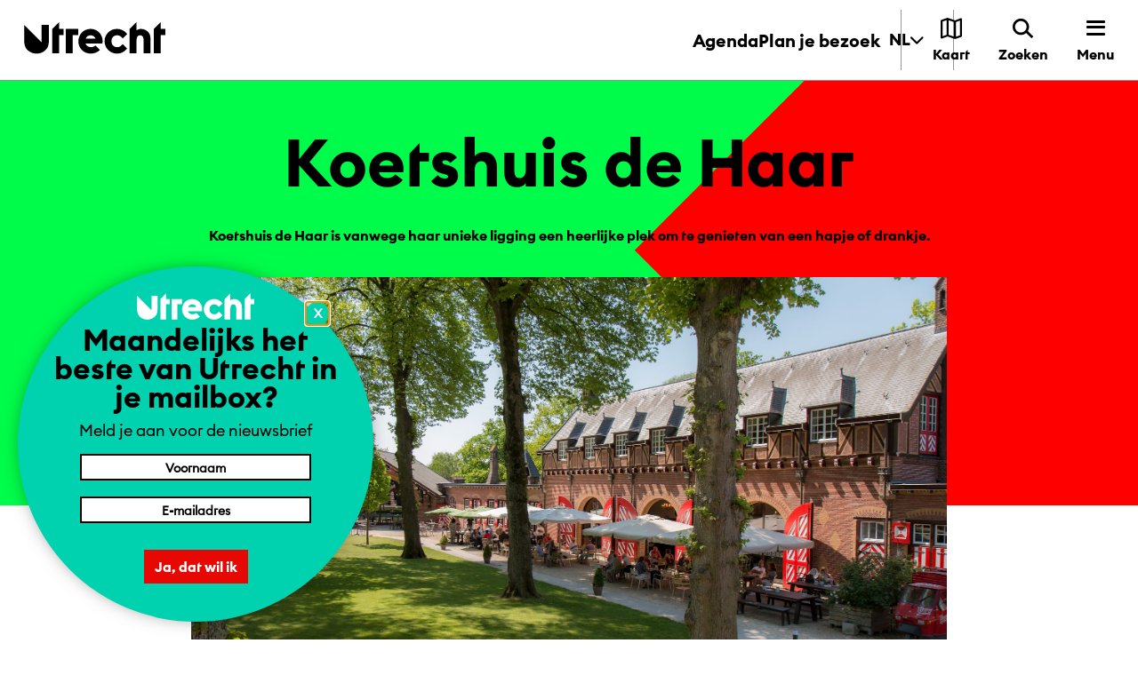

--- FILE ---
content_type: text/html; charset=utf-8
request_url: https://www.ontdek-utrecht.nl/locatie/koetshuis-de-haar-1/
body_size: 35872
content:
<!DOCTYPE html><html lang="nl"><head><meta charSet="UTF-8"/><title>Koetshuis de Haar | Ontdek Utrecht</title><meta name="description" content=""/><link rel="canonical" href="https://www.ontdek-utrecht.nl/locatie/koetshuis-de-haar-1/"/><meta name="robots" content="nofollow"/><meta name="viewport" content="width=device-width, initial-scale=1.0"/><link rel="mask-icon" href="/favicon-mask.svg" color="#49B882"/><link rel="icon" href="/favicon.svg"/><meta property="og:url" content="https://www.ontdek-utrecht.nl/locatie/koetshuis-de-haar-1/"/><meta property="og:title" content="Koetshuis de Haar | Ontdek Utrecht"/><meta property="og:description" content=""/><meta name="twitter:site" content="https://www.ontdek-utrecht.nl/locatie/koetshuis-de-haar-1/"/><meta name="twitter:card" content="summary_large_image"/><meta name="twitter:image" content=""/><meta property="og:image" content=""/><meta property="og:image:width" content="1200"/><meta property="og:image:height" content="630"/><meta name="google-site-verification" content="8jSTQzmI0y0v23rVNbnLvmF0qUokgMHwElLkKhZ7Rxc"/><link href="/fonts/fonts.css" rel="stylesheet"/><meta name="next-head-count" content="19"/><link rel="preload" href="/_next/static/css/447c4556f3bf7bd6.css" as="style"/><link rel="stylesheet" href="/_next/static/css/447c4556f3bf7bd6.css" data-n-g=""/><noscript data-n-css=""></noscript><script defer="" nomodule="" src="/_next/static/chunks/polyfills-5cd94c89d3acac5f.js"></script><script src="/_next/static/chunks/webpack-d4a815e31be1eacf.js" defer=""></script><script src="/_next/static/chunks/framework-7dacd93f32eae466.js" defer=""></script><script src="/_next/static/chunks/main-868e38a359fc29c3.js" defer=""></script><script src="/_next/static/chunks/pages/_app-6fc5c05dcdfd6066.js" defer=""></script><script src="/_next/static/chunks/7b28f4c1-a00c588cc96cdbd9.js" defer=""></script><script src="/_next/static/chunks/909-78424e1f43ae05f0.js" defer=""></script><script src="/_next/static/chunks/926-420ee900faf63961.js" defer=""></script><script src="/_next/static/chunks/132-95a46237a7b6ef49.js" defer=""></script><script src="/_next/static/chunks/956-aec6f482a4aac117.js" defer=""></script><script src="/_next/static/chunks/568-e2d57b8798e1fbdd.js" defer=""></script><script src="/_next/static/chunks/pages/location-63959e7c0dd6d3c5.js" defer=""></script><script src="/_next/static/9Z5r_rBNG6H8kJK6vjYNb/_buildManifest.js" defer=""></script><script src="/_next/static/9Z5r_rBNG6H8kJK6vjYNb/_ssgManifest.js" defer=""></script><script src="/_next/static/9Z5r_rBNG6H8kJK6vjYNb/_middlewareManifest.js" defer=""></script><style data-styled="" data-styled-version="5.3.11">html{line-height:1.15;-webkit-text-size-adjust:100%;}/*!sc*/
body{margin:0;}/*!sc*/
main{display:block;}/*!sc*/
h1{font-size:2em;margin:0.67em 0;}/*!sc*/
hr{box-sizing:content-box;height:0;overflow:visible;}/*!sc*/
pre{font-family:monospace,monospace;font-size:1em;}/*!sc*/
a{background-color:transparent;}/*!sc*/
abbr[title]{border-bottom:none;-webkit-text-decoration:underline;text-decoration:underline;-webkit-text-decoration:underline dotted;text-decoration:underline dotted;}/*!sc*/
b,strong{font-weight:bolder;}/*!sc*/
code,kbd,samp{font-family:monospace,monospace;font-size:1em;}/*!sc*/
small{font-size:80%;}/*!sc*/
sub,sup{font-size:75%;line-height:0;position:relative;vertical-align:baseline;}/*!sc*/
sub{bottom:-0.25em;}/*!sc*/
sup{top:-0.5em;}/*!sc*/
img{border-style:none;}/*!sc*/
button,input,optgroup,select,textarea{font-family:inherit;font-size:100%;line-height:1.15;margin:0;}/*!sc*/
button,input{overflow:visible;}/*!sc*/
button,select{text-transform:none;}/*!sc*/
button,[type="button"],[type="reset"],[type="submit"]{-webkit-appearance:button;}/*!sc*/
button::-moz-focus-inner,[type="button"]::-moz-focus-inner,[type="reset"]::-moz-focus-inner,[type="submit"]::-moz-focus-inner{border-style:none;padding:0;}/*!sc*/
button:-moz-focusring,[type="button"]:-moz-focusring,[type="reset"]:-moz-focusring,[type="submit"]:-moz-focusring{outline:1px dotted ButtonText;}/*!sc*/
fieldset{padding:0.35em 0.75em 0.625em;}/*!sc*/
legend{box-sizing:border-box;color:inherit;display:table;max-width:100%;padding:0;white-space:normal;}/*!sc*/
progress{vertical-align:baseline;}/*!sc*/
textarea{overflow:auto;}/*!sc*/
[type="checkbox"],[type="radio"]{box-sizing:border-box;padding:0;}/*!sc*/
[type="number"]::-webkit-inner-spin-button,[type="number"]::-webkit-outer-spin-button{height:auto;}/*!sc*/
[type="search"]{-webkit-appearance:textfield;outline-offset:-2px;}/*!sc*/
[type="search"]::-webkit-search-decoration{-webkit-appearance:none;}/*!sc*/
::-webkit-file-upload-button{-webkit-appearance:button;font:inherit;}/*!sc*/
details{display:block;}/*!sc*/
summary{display:list-item;}/*!sc*/
template{display:none;}/*!sc*/
[hidden]{display:none;}/*!sc*/
html{box-sizing:border-box;-webkit-scrollbar-gutter:stable;-moz-scrollbar-gutter:stable;-ms-scrollbar-gutter:stable;scrollbar-gutter:stable;}/*!sc*/
body{font-family:"EuclidUtrecht Regular","HelveticaNowText",sans-serif;font-feature-settings:'ss02' on,'ss05' on,'ss07' on;overflow-x:hidden;background-color:#ffffff;touch-action:pan-x pan-y;}/*!sc*/
@media screen and (max-width:639px){body.agenda-filter-opened{overflow:hidden;}}/*!sc*/
body.fixed{overflow:hidden;}/*!sc*/
body.fixed.menu:not(.search){background:#1E1E1E;}/*!sc*/
button{cursor:pointer;}/*!sc*/
*,*::before,*::after{box-sizing:inherit;-webkit-font-smoothing:antialiased;-moz-osx-font-smoothing:grayscale;}/*!sc*/
*:focus-visible{outline:3px dashed #00FC4A;outline-offset:5px;}/*!sc*/
h1,h2,h3,h4,h5,h6{font-family:"EuclidUtrecht Bold","HelveticaNowDisplay",sans-serif;margin:0;font-weight:normal;}/*!sc*/
p{margin-top:0;font-size:1.125rem;line-height:1.75rem;font-family:"EuclidUtrecht Regular","HelveticaNowText",sans-serif;font-weight:400;}/*!sc*/
p.strong,p > strong{font-weight:normal;font-family:"EuclidUtrecht Bold","HelveticaNowDisplay",sans-serif;}/*!sc*/
@media screen and (max-width:639px){p{font-size:1.125rem;}}/*!sc*/
main{overflow:initial;}/*!sc*/
@media (min-width:1024px){main > div:last-child > div:last-child,main > div:last-child > section:last-child{margin-bottom:65px;}}/*!sc*/
@media screen and (max-width:639px){main > div:last-child > div:last-child,main > div:last-child > section:last-child{margin-bottom:30px;}}/*!sc*/
@media (min-width:640px){main > div:last-child > div:last-child,main > div:last-child > section:last-child{margin-bottom:30px;}}/*!sc*/
@media screen and (max-width:639px){.wp-caption{max-width:100%;}}/*!sc*/
@media screen and (max-width:639px){.size-articleImage{width:95vw;padding-right:27px;}}/*!sc*/
@media screen and (max-width:639px){.fit-in-screen{width:90vw;}}/*!sc*/
.hover:hover{cursor:pointer;}/*!sc*/
.main-content ul{font-size:1.25rem;line-height:2rem;}/*!sc*/
@media screen and (max-width:639px){.main-content ul{font-size:1.125rem;}}/*!sc*/
.main-content a{color:#e70703;-webkit-text-decoration:underline;text-decoration:underline;}/*!sc*/
.main-content a:hover{-webkit-text-decoration:none;text-decoration:none;color:#e70703;}/*!sc*/
.main-content--location .post-block font-size:1.125rem @media screen and (max-width:639px){font-size:1rem;}/*!sc*/
.anchor-menu a{color:#000000;-webkit-text-decoration:none;text-decoration:none;}/*!sc*/
.anchor-menu a:hover{color:#000000;}/*!sc*/
img{max-width:100%;}/*!sc*/
select::-ms-expand{display:none;}/*!sc*/
a{color:inherit;-webkit-text-decoration:none;text-decoration:none;}/*!sc*/
a:focus-visible{outline:3px dashed #00FC4A;outline-offset:5px;}/*!sc*/
.accessibly-hidden{position:absolute;left:-999em;}/*!sc*/
#nprogress{pointer-events:none;}/*!sc*/
#nprogress .bar{background:red;position:fixed;z-index:1031;top:0;left:0;width:100%;height:2px;}/*!sc*/
#nprogress .peg{display:block;position:absolute;right:0px;width:100px;height:100%;box-shadow:0 0 10px red,0 0 5px red;opacity:1.0;-webkit-transform:rotate(3deg) translate(0px,-4px);-ms-transform:rotate(3deg) translate(0px,-4px);transform:rotate(3deg) translate(0px,-4px);}/*!sc*/
#nprogress .spinner{display:block;position:fixed;z-index:1031;top:15px;right:15px;}/*!sc*/
#nprogress .spinner-icon{width:18px;height:18px;box-sizing:border-box;border:solid 2px transparent;border-top-color:#e70703;border-left-color:#e70703;border-radius:50%;-webkit-animation:nprogress-spinner 400ms linear infinite;animation:nprogress-spinner 400ms linear infinite;}/*!sc*/
.nprogress-custom-parent{overflow:hidden;position:relative;}/*!sc*/
.nprogress-custom-parent #nprogress .spinner,.nprogress-custom-parent #nprogress .bar{position:absolute;}/*!sc*/
@-webkit-keyframes nprogress-spinner{0%{-webkit-transform:rotate(0deg);-ms-transform:rotate(0deg);transform:rotate(0deg);}100%{-webkit-transform:rotate(360deg);-ms-transform:rotate(360deg);transform:rotate(360deg);}}/*!sc*/
@keyframes nprogress-spinner{0%{-webkit-transform:rotate(0deg);-ms-transform:rotate(0deg);transform:rotate(0deg);}100%{-webkit-transform:rotate(360deg);-ms-transform:rotate(360deg);transform:rotate(360deg);}}/*!sc*/
ul.list-clean{padding:0;margin:0;}/*!sc*/
ul.list-clean li{list-style-type:none;}/*!sc*/
@media (min-width:640px){.show-for-small{display:none;}}/*!sc*/
@media screen and (max-width:768px){#CookiebotWidget{bottom:110px !important;}}/*!sc*/
@media screen and (max-width:639px){.hide-for-small{display:none;}}/*!sc*/
a{cursor:pointer;}/*!sc*/
a span.underline{display:inline;background-image:linear-gradient( transparent calc(100% - 4px), black calc(100% - 4px), black calc(100%) ),linear-gradient( transparent calc(100% - 4px), black calc(100% - 4px), black calc(100%) );background-repeat:no-repeat;background-size:0% 100%;-webkit-transition:background-size 0.3s;transition:background-size 0.3s;background-position:bottom 0 left 0,bottom 0 left 0;}/*!sc*/
a span.underline.underline--white{background-image:linear-gradient( transparent calc(100% - 4px), white calc(100% - 4px), white calc(100%) ),linear-gradient( transparent calc(100% - 4px), white calc(100% - 4px), white calc(100%) );}/*!sc*/
a:hover span{background-size:100% 100%;}/*!sc*/
a:focus-visible span{outline:3px dashed #00FC4A;outline-offset:5px;}/*!sc*/
input:focus-visible,textarea:focus-visible{outline:3px dashed #00FC4A;outline-offset:5px;}/*!sc*/
.character-shape{position:relative;height:31px;right:0;bottom:-10px;}/*!sc*/
@media (min-width:640px){.character-shape{height:45px;right:0px;bottom:-4px;}}/*!sc*/
.lazy-load-image-background.opacity{background-image:none !important;opacity:0;}/*!sc*/
.lazy-load-image-background.opacity.lazy-load-image-loaded{opacity:1;-webkit-transition:opacity .3s;transition:opacity .3s;}/*!sc*/
.all-link{width:70px;height:24px;margin:124px 11px 35px 650px;font-family:"EuclidUtrecht Bold","HelveticaNowDisplay",sans-serif;font-size:16px;line-height:normal;text-align:right;-webkit-letter-spacing:normal;-moz-letter-spacing:normal;-ms-letter-spacing:normal;letter-spacing:normal;color:var(--color-full-black);}/*!sc*/
@media screen and (max-width:639px){.all-link{display:none;}}/*!sc*/
.location-name:after{content:'';width:100%;height:3px;display:block;background:#fff;}/*!sc*/
.iconcevronright{width:12px;height:12px;margin-left:7px;}/*!sc*/
.route-detail-featured-img{max-height:500px;object-fit:cover;width:100%;height:100%;}/*!sc*/
.inline-u{margin-right:1px;height:18px;}/*!sc*/
.ad-slot-portrait{display:-webkit-box;display:-webkit-flex;display:-ms-flexbox;display:flex;-webkit-align-items:center;-webkit-box-align:center;-ms-flex-align:center;align-items:center;-webkit-box-pack:center;-webkit-justify-content:center;-ms-flex-pack:center;justify-content:center;}/*!sc*/
.custom-slot{max-width:18.75rem;}/*!sc*/
.ad-slot-text{width:100%;text-align:center;text-transform:uppercase;font-size:0.875rem;}/*!sc*/
.visually-hidden{position:absolute;width:1px;height:1px;margin:-1px;padding:0;overflow:hidden;-webkit-clip:rect(0,0,0,0);clip:rect(0,0,0,0);border:0;white-space:nowrap;}/*!sc*/
data-styled.g139[id="sc-global-fGHweN1"]{content:"sc-global-fGHweN1,"}/*!sc*/
.ciwZOw{min-height:45px;padding:0 20px;background-color:#e70703;color:#ffffff;font-family:"EuclidUtrecht Bold","HelveticaNowDisplay",sans-serif;border:0;outline:0;cursor:pointer;-webkit-transition:color 0.9s ease 0s;transition:color 0.9s ease 0s;position:relative;overflow:hidden;z-index:1;background-color:#ffffff;color:#e70703;}/*!sc*/
.ciwZOw:focus{outline:3px dashed #00FC4A;outline-offset:5px;}/*!sc*/
.ciwZOw:hover::after{-webkit-transform:translateY(-60%) translateX(0px) rotate(45deg);-ms-transform:translateY(-60%) translateX(0px) rotate(45deg);transform:translateY(-60%) translateX(0px) rotate(45deg);}/*!sc*/
.ciwZOw::after{content:'';position:absolute;top:0px;left:30px;width:1000px;height:1000%;background:rgb(0,0,0) none repeat scroll 0% 0%;z-index:-1;-webkit-transform-origin:0% 0% 0px;-ms-transform-origin:0% 0% 0px;transform-origin:0% 0% 0px;-webkit-transform:translateX(-50%) translateY(-60%) rotate(45deg);-ms-transform:translateX(-50%) translateY(-60%) rotate(45deg);transform:translateX(-50%) translateY(-60%) rotate(45deg);-webkit-transition:-webkit-transform 0.9s ease 0s;-webkit-transition:transform 0.9s ease 0s;transition:transform 0.9s ease 0s;}/*!sc*/
.ciwZOw:hover{color:#ffffff;}/*!sc*/
.bcrvJF{min-height:45px;padding:0 20px;background-color:#e70703;color:#ffffff;font-family:"EuclidUtrecht Bold","HelveticaNowDisplay",sans-serif;border:0;outline:0;cursor:pointer;-webkit-transition:color 0.9s ease 0s;transition:color 0.9s ease 0s;position:relative;overflow:hidden;z-index:1;margin-top:12px;padding:5px;}/*!sc*/
.bcrvJF:focus{outline:3px dashed #00FC4A;outline-offset:5px;}/*!sc*/
.bcrvJF:hover::after{-webkit-transform:translateY(-60%) translateX(0px) rotate(45deg);-ms-transform:translateY(-60%) translateX(0px) rotate(45deg);transform:translateY(-60%) translateX(0px) rotate(45deg);}/*!sc*/
.bcrvJF::after{content:'';position:absolute;top:0px;left:30px;width:1000px;height:1000%;background:rgb(0,0,0) none repeat scroll 0% 0%;z-index:-1;-webkit-transform-origin:0% 0% 0px;-ms-transform-origin:0% 0% 0px;transform-origin:0% 0% 0px;-webkit-transform:translateX(-50%) translateY(-60%) rotate(45deg);-ms-transform:translateX(-50%) translateY(-60%) rotate(45deg);transform:translateX(-50%) translateY(-60%) rotate(45deg);-webkit-transition:-webkit-transform 0.9s ease 0s;-webkit-transition:transform 0.9s ease 0s;transition:transform 0.9s ease 0s;}/*!sc*/
@media screen and (min-width:640px){.bcrvJF{margin-top:12px;}}/*!sc*/
@media screen and (min-width:1024px){.bcrvJF{margin-top:0;}}/*!sc*/
data-styled.g140[id="Button-sc-1e7wqq7-0"]{content:"ciwZOw,bcrvJF,"}/*!sc*/
.imZMRS{box-sizing:border-box;margin:0;min-width:0;}/*!sc*/
.bWJBPK{box-sizing:border-box;margin:0;min-width:0;margin-left:auto;margin-right:auto;padding-left:0;padding-right:0;}/*!sc*/
.izlTXi{box-sizing:border-box;margin:0;min-width:0;-webkit-box-pack:justify;-webkit-justify-content:space-between;-ms-flex-pack:justify;justify-content:space-between;-webkit-align-items:center;-webkit-box-align:center;-ms-flex-align:center;align-items:center;}/*!sc*/
.hdxapK{box-sizing:border-box;margin:0;min-width:0;padding-right:19px;padding-top:15px;padding-bottom:19px;}/*!sc*/
@media screen and (min-width:640px){.hdxapK{padding-right:28px;padding-top:15px;padding-bottom:19px;}}/*!sc*/
@media screen and (min-width:1024px){.hdxapK{padding-top:23px;padding-bottom:28px;}}/*!sc*/
.bRqDRs{box-sizing:border-box;margin:0;min-width:0;max-width:115px;}/*!sc*/
@media screen and (min-width:640px){.bRqDRs{max-width:159px;}}/*!sc*/
@media screen and (min-width:1024px){.bRqDRs{max-width:159px;}}/*!sc*/
.jbCTZQ{box-sizing:border-box;margin:0;min-width:0;-webkit-align-items:center;-webkit-box-align:center;-ms-flex-align:center;align-items:center;-webkit-align-self:stretch;-ms-flex-item-align:stretch;align-self:stretch;}/*!sc*/
.hkQoz{box-sizing:border-box;margin:0;min-width:0;display:none;}/*!sc*/
@media screen and (min-width:640px){.hkQoz{display:none;}}/*!sc*/
@media screen and (min-width:1024px){.hkQoz{display:-webkit-box;display:-webkit-flex;display:-ms-flexbox;display:flex;}}/*!sc*/
.dvSAyx{box-sizing:border-box;margin:0;min-width:0;color:#000000;}/*!sc*/
.eKsjyW{box-sizing:border-box;margin:0;min-width:0;-webkit-flex-direction:column;-ms-flex-direction:column;flex-direction:column;}/*!sc*/
.csLQWD{box-sizing:border-box;margin:0;min-width:0;-webkit-flex-direction:column;-ms-flex-direction:column;flex-direction:column;padding-bottom:80px;}/*!sc*/
@media screen and (min-width:640px){.csLQWD{padding-bottom:189px;}}/*!sc*/
.gkKNoG{box-sizing:border-box;margin:0;min-width:0;margin-top:20px;width:100%;}/*!sc*/
.dyyPLY{box-sizing:border-box;margin:0;min-width:0;margin-top:29px;-webkit-box-pack:center;-webkit-justify-content:center;-ms-flex-pack:center;justify-content:center;-webkit-flex-direction:row;-ms-flex-direction:row;flex-direction:row;}/*!sc*/
.kcqxKS{box-sizing:border-box;margin:0;min-width:0;display:block;}/*!sc*/
@media screen and (min-width:640px){.kcqxKS{display:block;}}/*!sc*/
@media screen and (min-width:1024px){.kcqxKS{display:none;}}/*!sc*/
.gcgywx{box-sizing:border-box;margin:0;min-width:0;display:none;}/*!sc*/
@media screen and (min-width:640px){.gcgywx{display:none;}}/*!sc*/
@media screen and (min-width:1024px){.gcgywx{display:block;}}/*!sc*/
.ltbsx{box-sizing:border-box;margin:0;min-width:0;margin-top:-130px;}/*!sc*/
@media screen and (min-width:640px){.ltbsx{margin-top:-257px;}}/*!sc*/
.klCoOU{box-sizing:border-box;margin:0;min-width:0;margin-top:-62px;}/*!sc*/
@media screen and (min-width:640px){.klCoOU{margin-top:-74px;}}/*!sc*/
@media screen and (min-width:1024px){.klCoOU{margin-top:-91px;}}/*!sc*/
.bzFddp{box-sizing:border-box;margin:0;min-width:0;margin-top:40px;margin-bottom:30px;-webkit-flex-direction:column;-ms-flex-direction:column;flex-direction:column;}/*!sc*/
@media screen and (min-width:640px){.bzFddp{margin-top:99px;-webkit-flex-direction:column;-ms-flex-direction:column;flex-direction:column;}}/*!sc*/
@media screen and (min-width:1024px){.bzFddp{-webkit-flex-direction:row;-ms-flex-direction:row;flex-direction:row;}}/*!sc*/
.hSZgYz{box-sizing:border-box;margin:0;min-width:0;-webkit-box-flex:1;-webkit-flex-grow:1;-ms-flex-positive:1;flex-grow:1;padding-right:0;}/*!sc*/
@media screen and (min-width:640px){.hSZgYz{padding-right:102px;}}/*!sc*/
.pBpem{box-sizing:border-box;margin:0;min-width:0;padding-top:62px;}/*!sc*/
@media screen and (min-width:640px){.pBpem{padding-top:74px;}}/*!sc*/
@media screen and (min-width:1024px){.pBpem{padding-top:91px;}}/*!sc*/
.efNxqS{box-sizing:border-box;margin:0;min-width:0;margin-bottom:45px;}/*!sc*/
.hbDpPv{box-sizing:border-box;margin:0;min-width:0;-webkit-box-pack:start;-webkit-justify-content:flex-start;-ms-flex-pack:start;justify-content:flex-start;}/*!sc*/
.kidawD{box-sizing:border-box;margin:0;min-width:0;margin-bottom:33px;width:h3;height:h3;}/*!sc*/
@media screen and (min-width:640px){.kidawD{margin-bottom:45px;}}/*!sc*/
.kwCTKF{box-sizing:border-box;margin:0;min-width:0;padding-bottom:58px;}/*!sc*/
.dPhJzt{box-sizing:border-box;margin:0;min-width:0;padding-top:16px;padding-bottom:16px;padding-left:20px;padding-right:20px;}/*!sc*/
.bcbolp{box-sizing:border-box;margin:0;min-width:0;padding-top:25px;min-width:100%;-webkit-box-flex:1;-webkit-flex-grow:1;-ms-flex-positive:1;flex-grow:1;}/*!sc*/
@media screen and (min-width:640px){.bcbolp{padding-top:91px;min-width:367px;}}/*!sc*/
.iEHPaY{box-sizing:border-box;margin:0;min-width:0;margin-bottom:36px;}/*!sc*/
@media screen and (min-width:640px){.iEHPaY{margin-bottom:39px;}}/*!sc*/
.ovJsj{box-sizing:border-box;margin:0;min-width:0;padding-left:19px;padding-right:19px;padding-top:36px;padding-bottom:36px;-webkit-align-items:center;-webkit-box-align:center;-ms-flex-align:center;align-items:center;}/*!sc*/
@media screen and (min-width:640px){.ovJsj{padding-left:40px;padding-right:40px;padding-top:35px;padding-bottom:35px;}}/*!sc*/
.fApWsZ{box-sizing:border-box;margin:0;min-width:0;margin-bottom:50px;}/*!sc*/
@media screen and (min-width:640px){.fApWsZ{margin-bottom:70px;}}/*!sc*/
@media screen and (min-width:1024px){.fApWsZ{margin-bottom:100px;}}/*!sc*/
.eNuYdt{box-sizing:border-box;margin:0;min-width:0;margin-bottom:33px;}/*!sc*/
@media screen and (min-width:640px){.eNuYdt{margin-bottom:57px;}}/*!sc*/
.bTNbqH{box-sizing:border-box;margin:0;min-width:0;width:h2;height:h2;}/*!sc*/
.frBQPk{box-sizing:border-box;margin:0;min-width:0;margin-bottom:12px;}/*!sc*/
.hJkZON{box-sizing:border-box;margin:0;min-width:0;margin-top:64px;margin-bottom:-29px;margin-left:auto;margin-right:auto;padding-left:0;padding-right:0;}/*!sc*/
@media screen and (min-width:640px){.hJkZON{margin-bottom:-64px;}}/*!sc*/
.fYYavc{box-sizing:border-box;margin:0;min-width:0;padding-left:27px;padding-right:0;}/*!sc*/
@media screen and (min-width:640px){.fYYavc{padding-left:27px;}}/*!sc*/
@media screen and (min-width:1024px){.fYYavc{padding-left:0;}}/*!sc*/
.kNfIQl{box-sizing:border-box;margin:0;min-width:0;-webkit-flex-wrap:wrap;-ms-flex-wrap:wrap;flex-wrap:wrap;}/*!sc*/
.AySct{box-sizing:border-box;margin:0;min-width:0;width:100%;}/*!sc*/
.eozfcW{box-sizing:border-box;margin:0;min-width:0;margin-left:-27px;margin-right:-27px;-webkit-flex-wrap:wrap;-ms-flex-wrap:wrap;flex-wrap:wrap;}/*!sc*/
.eafGXO{box-sizing:border-box;margin:0;min-width:0;-webkit-flex-direction:column;-ms-flex-direction:column;flex-direction:column;padding-left:27px;padding-right:27px;-webkit-flex:1;-ms-flex:1;flex:1;}/*!sc*/
.fBmVC{box-sizing:border-box;margin:0;min-width:0;margin-bottom:5px;}/*!sc*/
.iclZTG{box-sizing:border-box;margin:0;min-width:0;padding-top:30px;padding-bottom:16px;width:100%;}/*!sc*/
@media screen and (min-width:640px){.iclZTG{padding-top:30px;padding-bottom:16px;}}/*!sc*/
@media screen and (min-width:1024px){.iclZTG{padding-top:52px;padding-bottom:9px;}}/*!sc*/
.egmEqE{box-sizing:border-box;margin:0;min-width:0;margin-bottom:0;width:100%;}/*!sc*/
@media screen and (min-width:640px){.egmEqE{margin-bottom:0;}}/*!sc*/
@media screen and (min-width:1024px){.egmEqE{margin-bottom:63px;}}/*!sc*/
.dBOnqW{box-sizing:border-box;margin:0;min-width:0;-webkit-align-items:center;-webkit-box-align:center;-ms-flex-align:center;align-items:center;-webkit-box-pack:justify;-webkit-justify-content:space-between;-ms-flex-pack:justify;justify-content:space-between;padding-top:37px;padding-bottom:11px;color:#e70703;-webkit-flex-direction:column-reverse;-ms-flex-direction:column-reverse;flex-direction:column-reverse;}/*!sc*/
@media screen and (min-width:640px){.dBOnqW{-webkit-align-items:center;-webkit-box-align:center;-ms-flex-align:center;align-items:center;padding-top:37px;padding-bottom:11px;-webkit-flex-direction:column-reverse;-ms-flex-direction:column-reverse;flex-direction:column-reverse;}}/*!sc*/
@media screen and (min-width:1024px){.dBOnqW{-webkit-align-items:end;-webkit-box-align:end;-ms-flex-align:end;align-items:end;padding-top:26px;padding-bottom:33px;-webkit-flex-direction:row;-ms-flex-direction:row;flex-direction:row;}}/*!sc*/
.hpNCgO{box-sizing:border-box;margin:0;min-width:0;max-height:25px;max-width:140px;margin-bottom:46px;margin-left:24px;-webkit-align-self:start;-ms-flex-item-align:start;align-self:start;}/*!sc*/
@media screen and (min-width:640px){.hpNCgO{max-height:25px;margin-bottom:46px;margin-left:24px;-webkit-align-self:start;-ms-flex-item-align:start;align-self:start;}}/*!sc*/
@media screen and (min-width:1024px){.hpNCgO{max-height:32px;margin-bottom:0;margin-left:0;-webkit-align-self:unset;-ms-flex-item-align:unset;align-self:unset;}}/*!sc*/
.iXVuIV{box-sizing:border-box;margin:0;min-width:0;-webkit-flex-direction:column;-ms-flex-direction:column;flex-direction:column;-webkit-order:-1;-ms-flex-order:-1;order:-1;}/*!sc*/
@media screen and (min-width:640px){.iXVuIV{-webkit-flex-direction:column;-ms-flex-direction:column;flex-direction:column;-webkit-order:-1;-ms-flex-order:-1;order:-1;}}/*!sc*/
@media screen and (min-width:1024px){.iXVuIV{-webkit-flex-direction:row;-ms-flex-direction:row;flex-direction:row;-webkit-order:1;-ms-flex-order:1;order:1;}}/*!sc*/
.gybsVy{box-sizing:border-box;margin:0;min-width:0;-webkit-align-items:center;-webkit-box-align:center;-ms-flex-align:center;align-items:center;}/*!sc*/
.ftjBrT{box-sizing:border-box;margin:0;min-width:0;-webkit-align-items:center;-webkit-box-align:center;-ms-flex-align:center;align-items:center;margin-left:0;margin-right:24px;}/*!sc*/
@media screen and (min-width:640px){.ftjBrT{margin-left:0;margin-right:24px;}}/*!sc*/
@media screen and (min-width:1024px){.ftjBrT{margin-left:30px;margin-right:0;}}/*!sc*/
.hZqHFJ{box-sizing:border-box;margin:0;min-width:0;margin-left:0;}/*!sc*/
@media screen and (min-width:640px){.hZqHFJ{margin-left:0;}}/*!sc*/
@media screen and (min-width:1024px){.hZqHFJ{margin-left:30px;}}/*!sc*/
.lfxnDV{box-sizing:border-box;margin:0;min-width:0;-webkit-align-items:center;-webkit-box-align:center;-ms-flex-align:center;align-items:center;-webkit-box-pack:justify;-webkit-justify-content:space-between;-ms-flex-pack:justify;justify-content:space-between;padding-top:23px;padding-bottom:35px;color:#e70703;-webkit-flex-direction:column-reverse;-ms-flex-direction:column-reverse;flex-direction:column-reverse;}/*!sc*/
@media screen and (min-width:640px){.lfxnDV{padding-top:23px;padding-bottom:35px;-webkit-flex-direction:column-reverse;-ms-flex-direction:column-reverse;flex-direction:column-reverse;}}/*!sc*/
@media screen and (min-width:1024px){.lfxnDV{padding-top:26px;padding-bottom:25px;-webkit-flex-direction:row;-ms-flex-direction:row;flex-direction:row;}}/*!sc*/
.kVlYjs{box-sizing:border-box;margin:0;min-width:0;display:-webkit-box;display:-webkit-flex;display:-ms-flexbox;display:flex;-webkit-flex-direction:column-reverse;-ms-flex-direction:column-reverse;flex-direction:column-reverse;-webkit-align-items:center;-webkit-box-align:center;-ms-flex-align:center;align-items:center;}/*!sc*/
@media screen and (min-width:640px){.kVlYjs{display:-webkit-box;display:-webkit-flex;display:-ms-flexbox;display:flex;}}/*!sc*/
@media screen and (min-width:1024px){.kVlYjs{display:block;}}/*!sc*/
.icPooO{box-sizing:border-box;margin:0;min-width:0;padding-bottom:30px;padding-left:0;padding-right:0;}/*!sc*/
@media screen and (min-width:640px){.icPooO{padding-bottom:50px;padding-left:27px;padding-right:27px;}}/*!sc*/
@media screen and (min-width:1024px){.icPooO{padding-left:27px;padding-right:27px;}}/*!sc*/
.jzKhCt{box-sizing:border-box;margin:0;min-width:0;margin-left:-12px;margin-right:-12px;}/*!sc*/
.dvpwGw{box-sizing:border-box;margin:0;min-width:0;margin-top:41px;padding-left:38px;padding-right:38px;}/*!sc*/
@media screen and (min-width:640px){.dvpwGw{margin-top:50px;padding-left:0;padding-right:0;}}/*!sc*/
@media screen and (min-width:1024px){.dvpwGw{margin-top:67px;padding-left:0;padding-right:0;}}/*!sc*/
.gwGSwc{box-sizing:border-box;margin:0;min-width:0;margin-top:12px;}/*!sc*/
.czAoLF{box-sizing:border-box;margin:0;min-width:0;color:#1E1E1E;}/*!sc*/
.irCnYq{box-sizing:border-box;margin:0;min-width:0;-webkit-flex-direction:column;-ms-flex-direction:column;flex-direction:column;-webkit-align-items:stretch;-webkit-box-align:stretch;-ms-flex-align:stretch;align-items:stretch;}/*!sc*/
.douREp{box-sizing:border-box;margin:0;min-width:0;color:#ffffff;}/*!sc*/
.gnZEJh{box-sizing:border-box;margin:0;min-width:0;padding-top:58px;padding-bottom:58px;-webkit-box-flex:1;-webkit-flex-grow:1;-ms-flex-positive:1;flex-grow:1;-webkit-align-items:flex-start;-webkit-box-align:flex-start;-ms-flex-align:flex-start;align-items:flex-start;}/*!sc*/
@media screen and (min-width:640px){.gnZEJh{padding-top:58px;padding-bottom:58px;-webkit-align-items:center;-webkit-box-align:center;-ms-flex-align:center;align-items:center;}}/*!sc*/
@media screen and (min-width:1024px){.gnZEJh{padding-top:70px;padding-bottom:70px;-webkit-align-items:center;-webkit-box-align:center;-ms-flex-align:center;align-items:center;}}/*!sc*/
.VFULw{box-sizing:border-box;margin:0;min-width:0;-webkit-flex-wrap:wrap;-ms-flex-wrap:wrap;flex-wrap:wrap;height:100%;-webkit-align-items:center;-webkit-box-align:center;-ms-flex-align:center;align-items:center;-webkit-flex-direction:row;-ms-flex-direction:row;flex-direction:row;margin-left:-32px;margin-right:-32px;}/*!sc*/
.geHmyW{box-sizing:border-box;margin:0;min-width:0;width:100%;-webkit-order:2;-ms-flex-order:2;order:2;padding-left:32px;padding-right:32px;margin-top:16px;}/*!sc*/
@media screen and (min-width:640px){.geHmyW{width:100%;-webkit-order:2;-ms-flex-order:2;order:2;margin-top:32px;}}/*!sc*/
@media screen and (min-width:1024px){.geHmyW{width:50%;-webkit-order:1;-ms-flex-order:1;order:1;margin-top:0;}}/*!sc*/
.hVmxKz{box-sizing:border-box;margin:0;min-width:0;margin-bottom:40px;}/*!sc*/
.dYYXEm{box-sizing:border-box;margin:0;min-width:0;margin-bottom:-40px;}/*!sc*/
.bzpDkE{box-sizing:border-box;margin:0;min-width:0;padding-bottom:40px;}/*!sc*/
.fgbFcq{box-sizing:border-box;margin:0;min-width:0;-webkit-align-items:flex-start;-webkit-box-align:flex-start;-ms-flex-align:flex-start;align-items:flex-start;-webkit-flex-direction:column;-ms-flex-direction:column;flex-direction:column;}/*!sc*/
@media screen and (min-width:640px){.fgbFcq{-webkit-align-items:center;-webkit-box-align:center;-ms-flex-align:center;align-items:center;-webkit-flex-direction:row;-ms-flex-direction:row;flex-direction:row;}}/*!sc*/
@media screen and (min-width:1024px){.fgbFcq{-webkit-align-items:center;-webkit-box-align:center;-ms-flex-align:center;align-items:center;-webkit-flex-direction:row;-ms-flex-direction:row;flex-direction:row;}}/*!sc*/
.bOhcDQ{box-sizing:border-box;margin:0;min-width:0;max-width:275px;}/*!sc*/
.evlzdW{box-sizing:border-box;margin:0;min-width:0;padding-left:32px;padding-right:32px;-webkit-order:1;-ms-flex-order:1;order:1;width:100%;}/*!sc*/
@media screen and (min-width:640px){.evlzdW{-webkit-order:1;-ms-flex-order:1;order:1;width:100%;}}/*!sc*/
@media screen and (min-width:1024px){.evlzdW{-webkit-order:2;-ms-flex-order:2;order:2;width:50%;}}/*!sc*/
.jnqQyb{box-sizing:border-box;margin:0;min-width:0;width:100%;padding-left:16px;padding-right:16px;}/*!sc*/
@media screen and (min-width:640px){.jnqQyb{width:100%;}}/*!sc*/
@media screen and (min-width:1024px){.jnqQyb{width:50%;}}/*!sc*/
.jQJzRH{box-sizing:border-box;margin:0;min-width:0;margin-bottom:24px;}/*!sc*/
@media screen and (min-width:640px){.jQJzRH{margin-bottom:24px;}}/*!sc*/
@media screen and (min-width:1024px){.jQJzRH{margin-bottom:36px;}}/*!sc*/
data-styled.g141[id="Flex__Box-sc-4zd1ya-0"]{content:"imZMRS,bWJBPK,izlTXi,hdxapK,bRqDRs,jbCTZQ,hkQoz,dvSAyx,eKsjyW,csLQWD,gkKNoG,dyyPLY,kcqxKS,gcgywx,ltbsx,klCoOU,bzFddp,hSZgYz,pBpem,efNxqS,hbDpPv,kidawD,kwCTKF,dPhJzt,bcbolp,iEHPaY,ovJsj,fApWsZ,eNuYdt,bTNbqH,frBQPk,hJkZON,fYYavc,kNfIQl,AySct,eozfcW,eafGXO,fBmVC,iclZTG,egmEqE,dBOnqW,hpNCgO,iXVuIV,gybsVy,ftjBrT,hZqHFJ,lfxnDV,kVlYjs,icPooO,jzKhCt,dvpwGw,gwGSwc,czAoLF,irCnYq,douREp,gnZEJh,VFULw,geHmyW,hVmxKz,dYYXEm,bzpDkE,fgbFcq,bOhcDQ,evlzdW,jnqQyb,jQJzRH,"}/*!sc*/
.bTQezl{margin-bottom:30px;font-family:"EuclidUtrecht Bold","HelveticaNowDisplay",sans-serif;}/*!sc*/
.jcOkbe{font-size:18px;}/*!sc*/
@media screen and (min-width:640px){.jcOkbe{font-size:20px;}}/*!sc*/
.hoMbEC{font-family:"EuclidUtrecht Bold","HelveticaNowDisplay",sans-serif;font-weight:bold;color:#ffffff;font-size:16px;line-height:normal;margin-bottom:8px;}/*!sc*/
@media screen and (min-width:640px){.hoMbEC{font-size:18px;}}/*!sc*/
.ezbKUc{font-family:"EuclidUtrecht Regular","HelveticaNowText",sans-serif;line-height:1.56;font-size:16px;}/*!sc*/
@media screen and (min-width:640px){.ezbKUc{line-height:1.56;font-size:18px;}}/*!sc*/
.becmbU{font-size:16px;font-weight:bold;color:#ffffff;margin-left:14px;}/*!sc*/
.gmoziY{font-size:14px;margin-top:16px;color:#ffffff;}/*!sc*/
@media screen and (min-width:640px){.gmoziY{margin-top:16px;}}/*!sc*/
@media screen and (min-width:1024px){.gmoziY{margin-top:0;}}/*!sc*/
.joszfL{color:#ffffff;font-size:13px;}/*!sc*/
.fsqKjL{font-size:20px;color:#333333;}/*!sc*/
data-styled.g142[id="Flex__Text-sc-4zd1ya-1"]{content:"bTQezl,jcOkbe,hoMbEC,ezbKUc,becmbU,gmoziY,joszfL,fsqKjL,"}/*!sc*/
.dSFwYq{display:-webkit-box;display:-webkit-flex;display:-ms-flexbox;display:flex;}/*!sc*/
data-styled.g143[id="Flex-sc-4zd1ya-2"]{content:"dSFwYq,"}/*!sc*/
.juCFRk{width:100%;max-width:100%;background-color:transparent;padding-left:27px;padding-right:27px;}/*!sc*/
.ecUqYf{width:100%;max-width:100%;background-color:transparent;}/*!sc*/
.hvgkJI{width:100%;max-width:100%;background-color:#e70703;}/*!sc*/
data-styled.g144[id="Container-sc-5awv03-0"]{content:"juCFRk,ecUqYf,hvgkJI,"}/*!sc*/
.dltaJp{width:100%;max-width:1440px;margin-left:auto;margin-right:auto;}/*!sc*/
.dlrXAk{width:100%;max-width:1180px;margin-left:auto;margin-right:auto;}/*!sc*/
data-styled.g145[id="Container__Row-sc-5awv03-1"]{content:"dltaJp,dlrXAk,"}/*!sc*/
.cJVgPT{padding-left:32px;padding-right:32px;margin-top:16px;}/*!sc*/
@media screen and (min-width:640px){.cJVgPT{margin-top:32px;}}/*!sc*/
@media screen and (min-width:1024px){.cJVgPT{margin-top:0;}}/*!sc*/
.hmnukt{padding-left:32px;padding-right:32px;}/*!sc*/
data-styled.g146[id="Column-ddxqcm-0"]{content:"cJVgPT,hmnukt,"}/*!sc*/
.lfayTa{margin-bottom:32px;font-family:"EuclidUtrecht Bold","HelveticaNowDisplay",sans-serif;font-size:2.8125rem;line-height:3.0625rem;}/*!sc*/
@media screen and (max-width:639px){.lfayTa{font-size:2.5rem;line-height:2.8125rem;}}/*!sc*/
data-styled.g148[id="Headings__H1-sc-1ygt4j7-0"]{content:"lfayTa,"}/*!sc*/
.dgBrRk{margin-bottom:20px;font-family:"EuclidUtrecht Bold","HelveticaNowDisplay",sans-serif;font-size:3.375rem;line-height:3.9375rem;}/*!sc*/
@media screen and (min-width:640px){.dgBrRk{margin-bottom:30px;}}/*!sc*/
@media screen and (max-width:639px){.dgBrRk{font-size:2rem !important;line-height:2.5rem !important;}}/*!sc*/
.crAsbE{font-family:"EuclidUtrecht Bold","HelveticaNowDisplay",sans-serif;font-size:3.375rem;line-height:3.9375rem;}/*!sc*/
@media screen and (max-width:639px){.crAsbE{font-size:2rem !important;line-height:2.5rem !important;}}/*!sc*/
.hORsBs{color:#ffffff;margin-bottom:20px;font-family:"EuclidUtrecht Bold","HelveticaNowDisplay",sans-serif;font-size:3.375rem;line-height:3.9375rem;}/*!sc*/
@media screen and (min-width:640px){.hORsBs{margin-bottom:20px;}}/*!sc*/
@media screen and (min-width:1024px){.hORsBs{margin-bottom:30px;}}/*!sc*/
@media screen and (max-width:639px){.hORsBs{font-size:2rem !important;line-height:2.5rem !important;}}/*!sc*/
data-styled.g149[id="Headings__H2-sc-1ygt4j7-1"]{content:"dgBrRk,crAsbE,hORsBs,"}/*!sc*/
.dRbdRK{font-family:"EuclidUtrecht Bold","HelveticaNowDisplay",sans-serif;font-size:2.25rem;line-height:3.375rem;}/*!sc*/
@media screen and (max-width:639px){.dRbdRK{font-size:1.5rem;line-height:1.625rem;}}/*!sc*/
.dqyouJ{margin-bottom:30px;font-family:"EuclidUtrecht Bold","HelveticaNowDisplay",sans-serif;font-size:2.25rem;line-height:3.375rem;}/*!sc*/
@media screen and (min-width:640px){.dqyouJ{margin-bottom:41px;}}/*!sc*/
@media screen and (max-width:639px){.dqyouJ{font-size:1.5rem;line-height:1.625rem;}}/*!sc*/
data-styled.g150[id="Headings__H3-sc-1ygt4j7-2"]{content:"dRbdRK,dqyouJ,"}/*!sc*/
.bGgKtA{font-family:"EuclidUtrecht Bold","HelveticaNowDisplay",sans-serif;font-size:1.5rem;line-height:1.625rem;}/*!sc*/
@media screen and (max-width:639px){.bGgKtA{font-size:1.3125rem;line-height:1.625rem;}}/*!sc*/
.kOlhRQ{margin-bottom:5px;font-family:"EuclidUtrecht Bold","HelveticaNowDisplay",sans-serif;font-size:1.5rem;line-height:1.625rem;}/*!sc*/
@media screen and (max-width:639px){.kOlhRQ{font-size:1.3125rem;line-height:1.625rem;}}/*!sc*/
data-styled.g151[id="Headings__H4-sc-1ygt4j7-3"]{content:"bGgKtA,kOlhRQ,"}/*!sc*/
.pZnly{position:fixed;top:0;left:0;right:0;z-index:1003;border-bottom:1px solid #9A9595;background-color:#ffffff;}/*!sc*/
.pZnly .react-select__option{padding:0.5rem 0.75rem;border:1px solid #9A9595;background-color:transparent;}/*!sc*/
.pZnly .switcher-container{display:-webkit-box;display:-webkit-flex;display:-ms-flexbox;display:flex;}/*!sc*/
.pZnly .header-menu{gap:48px;}/*!sc*/
@media screen and (min-width:769px){.pZnly .header-menu > *:not(:last-child){position:relative;height:100%;-webkit-align-items:center;-webkit-box-align:center;-ms-flex-align:center;align-items:center;}.pZnly .header-menu > *:not(:last-child)::after{content:'';position:absolute;top:50%;-webkit-transform:translateY(-50%);-ms-transform:translateY(-50%);transform:translateY(-50%);right:-24px;width:1px;height:calc(100% - 22px);background-color:#9A9595;}}/*!sc*/
.pZnly nav ul{padding:0;list-style:none;gap:32px;}/*!sc*/
.pZnly nav a{color:black;font-family:"EuclidUtrecht Bold","HelveticaNowDisplay",sans-serif;font-weight:700;position:relative;}/*!sc*/
.pZnly nav a[href]{cursor:pointer;}/*!sc*/
.pZnly nav a::after{content:'';width:0;height:5.5px;background-color:black;position:absolute;top:calc(100% + 7px);-webkit-transition:all 0.2s ease-in-out;transition:all 0.2s ease-in-out;left:0;}/*!sc*/
.pZnly nav a:hover::after,.pZnly nav a.active::after{width:100%;}/*!sc*/
.pZnly .react-select__single-value{width:20px;}/*!sc*/
.pZnly .react-select__menu{font-size:16px;}/*!sc*/
@media (max-width:639px){.pZnly .react-select__menu{font-size:20px;}}/*!sc*/
.pZnly .icons-menu:after{display:block;}/*!sc*/
.pZnly .react-select{top:0;font-size:16px;}/*!sc*/
@media screen and (min-width:1240px){.pZnly .react-select{font-size:18px;}}/*!sc*/
.pZnly .react-select__single-value{width:100%;}/*!sc*/
.pZnly .react-select__value-container:after{border-color:transparent;}/*!sc*/
.pZnly .react-select__control{-webkit-transform:translateX(7px);-ms-transform:translateX(7px);transform:translateX(7px);min-height:auto !important;}/*!sc*/
.pZnly .react-select__control div.react-select__single-value{color:white;}/*!sc*/
.pZnly .react-select__control .react-select__indicators::before,.pZnly .react-select__control .react-select__indicators::after{border-color:white !important;}/*!sc*/
.pZnly .react-select__menu{-webkit-transform:translateX(7px);-ms-transform:translateX(7px);transform:translateX(7px);}/*!sc*/
.pZnly .react-select__menu .react-select__option{color:white !important;}/*!sc*/
.pZnly button{border:none;background:transparent !important;cursor:pointer;padding:6px 0 0;color:black;}/*!sc*/
@media screen and (max-width:768px){.pZnly{-webkit-transform:translateY(0%);-ms-transform:translateY(0%);transform:translateY(0%);-webkit-transition:-webkit-transform 0.3s ease-in-out,background-color 0.1s ease-in-out;-webkit-transition:transform 0.3s ease-in-out,background-color 0.1s ease-in-out;transition:transform 0.3s ease-in-out,background-color 0.1s ease-in-out;-webkit-transform:translateY(-100%);-ms-transform:translateY(-100%);transform:translateY(-100%);}}/*!sc*/
.bRahmy{position:static;top:0;left:0;right:0;z-index:1003;border-bottom:1px solid #9A9595;background-color:#ffffff;border-bottom:1px solid #454545!important;background-color:#1E1E1E!important;}/*!sc*/
.bRahmy .react-select__option{padding:0.5rem 0.75rem;border:1px solid #9A9595;background-color:transparent;}/*!sc*/
.bRahmy .switcher-container{display:-webkit-box;display:-webkit-flex;display:-ms-flexbox;display:flex;}/*!sc*/
.bRahmy .header-menu{gap:48px;}/*!sc*/
@media screen and (min-width:769px){.bRahmy .header-menu > *:not(:last-child){position:relative;height:100%;-webkit-align-items:center;-webkit-box-align:center;-ms-flex-align:center;align-items:center;}.bRahmy .header-menu > *:not(:last-child)::after{content:'';position:absolute;top:50%;-webkit-transform:translateY(-50%);-ms-transform:translateY(-50%);transform:translateY(-50%);right:-24px;width:1px;height:calc(100% - 22px);background-color:#454545;}}/*!sc*/
.bRahmy nav ul{padding:0;list-style:none;gap:32px;}/*!sc*/
.bRahmy nav a{color:white;font-family:"EuclidUtrecht Bold","HelveticaNowDisplay",sans-serif;font-weight:700;position:relative;}/*!sc*/
.bRahmy nav a[href]{cursor:pointer;}/*!sc*/
.bRahmy nav a::after{content:'';width:0;height:5.5px;background-color:white;position:absolute;top:calc(100% + 7px);-webkit-transition:all 0.2s ease-in-out;transition:all 0.2s ease-in-out;left:0;}/*!sc*/
.bRahmy nav a:hover::after,.bRahmy nav a.active::after{width:100%;}/*!sc*/
.bRahmy .react-select__single-value{width:20px;}/*!sc*/
.bRahmy .react-select__menu{font-size:16px;}/*!sc*/
@media (max-width:639px){.bRahmy .react-select__menu{font-size:20px;}}/*!sc*/
.bRahmy .icons-menu:after{display:block;}/*!sc*/
.bRahmy .react-select{top:0;font-size:16px;}/*!sc*/
@media screen and (min-width:1240px){.bRahmy .react-select{font-size:18px;}}/*!sc*/
.bRahmy .react-select__single-value{width:100%;}/*!sc*/
.bRahmy .react-select__value-container:after{border-color:transparent;}/*!sc*/
.bRahmy .react-select__control{-webkit-transform:translateX(7px);-ms-transform:translateX(7px);transform:translateX(7px);min-height:auto !important;}/*!sc*/
.bRahmy .react-select__control div.react-select__single-value{color:white;}/*!sc*/
.bRahmy .react-select__control .react-select__indicators::before,.bRahmy .react-select__control .react-select__indicators::after{border-color:white !important;}/*!sc*/
.bRahmy .react-select__menu{-webkit-transform:translateX(7px);-ms-transform:translateX(7px);transform:translateX(7px);}/*!sc*/
.bRahmy .react-select__menu .react-select__option{color:white !important;}/*!sc*/
.bRahmy button{border:none;background:transparent !important;cursor:pointer;padding:6px 0 0;color:white;}/*!sc*/
@media screen and (max-width:768px){.bRahmy{-webkit-transform:translateY(0%);-ms-transform:translateY(0%);transform:translateY(0%);-webkit-transition:-webkit-transform 0.3s ease-in-out,background-color 0.1s ease-in-out;-webkit-transition:transform 0.3s ease-in-out,background-color 0.1s ease-in-out;transition:transform 0.3s ease-in-out,background-color 0.1s ease-in-out;}}/*!sc*/
data-styled.g158[id="styles__SHeader-sc-1q7rh6f-0"]{content:"pZnly,bRahmy,"}/*!sc*/
.zTWug svg{-webkit-transition:unset;transition:unset;}/*!sc*/
data-styled.g160[id="styles__SSearchBtn-sc-1q7rh6f-2"]{content:"zTWug,"}/*!sc*/
.gCiBBd{list-style:none;-webkit-align-items:center;-webkit-box-align:center;-ms-flex-align:center;align-items:center;margin:0;padding:0;position:relative;z-index:100;margin:0 -16px;--menu-color:#000000;}/*!sc*/
.gCiBBd li{font-family:"EuclidUtrecht Bold","HelveticaNowDisplay",sans-serif;font-weight:700;font-size:16px;text-align:center;}/*!sc*/
.gCiBBd li a,.gCiBBd li button{padding:0 16px;display:-webkit-box;display:-webkit-flex;display:-ms-flexbox;display:flex;-webkit-align-items:center;-webkit-box-align:center;-ms-flex-align:center;align-items:center;-webkit-flex-direction:column;-ms-flex-direction:column;flex-direction:column;color:black;}/*!sc*/
.gCiBBd li svg{display:block;margin-bottom:8px;}/*!sc*/
@media only screen and (max-width:380px){.gCiBBd li a,.gCiBBd li button{padding:0 8px;}}/*!sc*/
@media only screen and (max-width:768px){.gCiBBd{display:none;}}/*!sc*/
.fAXpmx{list-style:none;-webkit-align-items:center;-webkit-box-align:center;-ms-flex-align:center;align-items:center;margin:0;padding:0;position:relative;z-index:100;margin:0 -16px;--menu-color:#000000;display:none;}/*!sc*/
.fAXpmx li{font-family:"EuclidUtrecht Bold","HelveticaNowDisplay",sans-serif;font-weight:700;font-size:16px;text-align:center;}/*!sc*/
.fAXpmx li a,.fAXpmx li button{padding:0 16px;display:-webkit-box;display:-webkit-flex;display:-ms-flexbox;display:flex;-webkit-align-items:center;-webkit-box-align:center;-ms-flex-align:center;align-items:center;-webkit-flex-direction:column;-ms-flex-direction:column;flex-direction:column;color:black;}/*!sc*/
.fAXpmx li svg{display:block;margin-bottom:8px;}/*!sc*/
@media only screen and (max-width:380px){.fAXpmx li a,.fAXpmx li button{padding:0 8px;}}/*!sc*/
@media only screen and (max-width:768px){.fAXpmx{margin:0;display:-webkit-box;display:-webkit-flex;display:-ms-flexbox;display:flex;-webkit-align-items:center;-webkit-box-align:center;-ms-flex-align:center;align-items:center;-webkit-box-pack:justify;-webkit-justify-content:space-between;-ms-flex-pack:justify;justify-content:space-between;position:fixed;z-index:5002;bottom:0;left:0;right:0;background-color:#ffffff;border-top:1px solid #9A9595;padding:22px 16px;}.fAXpmx a,.fAXpmx button{background:transparent;border:none;font-size:16px;color:var(--menu-color);}.fAXpmx a span,.fAXpmx button span{color:var(--menu-color);}.fAXpmx a svg,.fAXpmx button svg{fill:var(--menu-color);}.fAXpmx a .menu .menu-middle,.fAXpmx button .menu .menu-middle,.fAXpmx a .menu::after,.fAXpmx button .menu::after,.fAXpmx a .menu::before,.fAXpmx button .menu::before{background-color:var(--menu-color);}}/*!sc*/
.bjjcYh{list-style:none;-webkit-align-items:center;-webkit-box-align:center;-ms-flex-align:center;align-items:center;margin:0;padding:0;position:relative;z-index:100;margin:0 -16px;--menu-color:#ffffff;}/*!sc*/
.bjjcYh li{font-family:"EuclidUtrecht Bold","HelveticaNowDisplay",sans-serif;font-weight:700;font-size:16px;text-align:center;}/*!sc*/
.bjjcYh li a,.bjjcYh li button{padding:0 16px;display:-webkit-box;display:-webkit-flex;display:-ms-flexbox;display:flex;-webkit-align-items:center;-webkit-box-align:center;-ms-flex-align:center;align-items:center;-webkit-flex-direction:column;-ms-flex-direction:column;flex-direction:column;color:white;}/*!sc*/
.bjjcYh li svg{display:block;margin-bottom:8px;}/*!sc*/
@media only screen and (max-width:380px){.bjjcYh li a,.bjjcYh li button{padding:0 8px;}}/*!sc*/
@media only screen and (max-width:768px){.bjjcYh{display:none;}}/*!sc*/
data-styled.g161[id="styles__SIconsList-sc-1q7rh6f-3"]{content:"gCiBBd,fAXpmx,bjjcYh,"}/*!sc*/
.iQqIPS{-webkit-flex:none;-ms-flex:none;flex:none;-webkit-transition:fill 0.25s;transition:fill 0.25s;width:15px;}/*!sc*/
.iQqIPS:focus-visible{outline:3px dashed #00FC4A;outline-offset:2px;}/*!sc*/
.iAMXCc{-webkit-flex:none;-ms-flex:none;flex:none;-webkit-transition:fill 0.25s;transition:fill 0.25s;width:24px;}/*!sc*/
.iAMXCc:focus-visible{outline:3px dashed #00FC4A;outline-offset:2px;}/*!sc*/
.eMHeMC{-webkit-flex:none;-ms-flex:none;flex:none;-webkit-transition:fill 0.25s;transition:fill 0.25s;width:16px;-webkit-transform:rotate(-90deg);-ms-transform:rotate(-90deg);transform:rotate(-90deg);}/*!sc*/
.eMHeMC:focus-visible{outline:3px dashed #00FC4A;outline-offset:2px;}/*!sc*/
.ciTHdT{-webkit-flex:none;-ms-flex:none;flex:none;-webkit-transition:fill 0.25s;transition:fill 0.25s;width:34px;-webkit-transform:rotate(90deg);-ms-transform:rotate(90deg);transform:rotate(90deg);}/*!sc*/
.ciTHdT:focus-visible{outline:3px dashed #00FC4A;outline-offset:2px;}/*!sc*/
.dguePa{-webkit-flex:none;-ms-flex:none;flex:none;-webkit-transition:fill 0.25s;transition:fill 0.25s;width:34px;-webkit-transform:rotate(-90deg);-ms-transform:rotate(-90deg);transform:rotate(-90deg);}/*!sc*/
.dguePa:focus-visible{outline:3px dashed #00FC4A;outline-offset:2px;}/*!sc*/
.iqkNud{-webkit-flex:none;-ms-flex:none;flex:none;-webkit-transition:fill 0.25s;transition:fill 0.25s;width:16px;}/*!sc*/
.iqkNud:focus-visible{outline:3px dashed #00FC4A;outline-offset:2px;}/*!sc*/
.kcCGEu{-webkit-flex:none;-ms-flex:none;flex:none;-webkit-transition:fill 0.25s;transition:fill 0.25s;width:19px;}/*!sc*/
.kcCGEu:focus-visible{outline:3px dashed #00FC4A;outline-offset:2px;}/*!sc*/
.cpanEr{-webkit-flex:none;-ms-flex:none;flex:none;-webkit-transition:fill 0.25s;transition:fill 0.25s;width:25px;-webkit-transform:rotate(90deg);-ms-transform:rotate(90deg);transform:rotate(90deg);}/*!sc*/
.cpanEr:focus-visible{outline:3px dashed #00FC4A;outline-offset:2px;}/*!sc*/
.jMYVqE{-webkit-flex:none;-ms-flex:none;flex:none;-webkit-transition:fill 0.25s;transition:fill 0.25s;width:28px;}/*!sc*/
.jMYVqE:focus-visible{outline:3px dashed #00FC4A;outline-offset:2px;}/*!sc*/
.ijrXPY{-webkit-flex:none;-ms-flex:none;flex:none;-webkit-transition:fill 0.25s;transition:fill 0.25s;width:14px;-webkit-transform:rotate(-90deg);-ms-transform:rotate(-90deg);transform:rotate(-90deg);}/*!sc*/
.ijrXPY:focus-visible{outline:3px dashed #00FC4A;outline-offset:2px;}/*!sc*/
data-styled.g162[id="styles__StyledIcon-sz64xh-0"]{content:"iQqIPS,iAMXCc,eMHeMC,ciTHdT,dguePa,iqkNud,kcCGEu,cpanEr,jMYVqE,ijrXPY,"}/*!sc*/
.eKpawf{position:relative;display:inline-block;font-size:18px;font-family:"EuclidUtrecht Bold","HelveticaNowDisplay",sans-serif;font-weight:700;}/*!sc*/
.eKpawf button{border:none;box-shadow:none;display:-webkit-box;display:-webkit-flex;display:-ms-flexbox;display:flex;-webkit-align-items:center;-webkit-box-align:center;-ms-flex-align:center;align-items:center;gap:8px;background:transparent;padding:6px 10px;cursor:pointer;color:black;}/*!sc*/
.eKpawf ul{position:absolute;margin:0;padding:0;list-style:none;top:100%;left:50%;-webkit-transform:translateX(-50%);-ms-transform:translateX(-50%);transform:translateX(-50%);min-width:50px;border:1px solid #9A9595;z-index:1000;text-align:center;background-color:#ffffff;}/*!sc*/
.eKpawf ul li{padding:8px;color:black;cursor:pointer;}/*!sc*/
.eKpawf ul li:not(:last-child){border-bottom:1px solid #9A9595;}/*!sc*/
.eKpawf ul li:hover{-webkit-text-decoration:underline;text-decoration:underline;}/*!sc*/
.jdGCbe{position:relative;display:inline-block;font-size:18px;font-family:"EuclidUtrecht Bold","HelveticaNowDisplay",sans-serif;font-weight:700;}/*!sc*/
.jdGCbe button{border:none;box-shadow:none;display:-webkit-box;display:-webkit-flex;display:-ms-flexbox;display:flex;-webkit-align-items:center;-webkit-box-align:center;-ms-flex-align:center;align-items:center;gap:8px;background:transparent;padding:6px 10px;cursor:pointer;color:white;}/*!sc*/
.jdGCbe ul{position:absolute;margin:0;padding:0;list-style:none;top:100%;left:50%;-webkit-transform:translateX(-50%);-ms-transform:translateX(-50%);transform:translateX(-50%);min-width:50px;border:none;z-index:1000;text-align:center;background-color:transparent;}/*!sc*/
.jdGCbe ul li{padding:8px;color:white;cursor:pointer;}/*!sc*/
.jdGCbe ul li:not(:last-child){border-bottom:none;}/*!sc*/
.jdGCbe ul li:hover{-webkit-text-decoration:underline;text-decoration:underline;}/*!sc*/
data-styled.g163[id="styles__SDropdown-sc-1u5ba16-0"]{content:"eKpawf,jdGCbe,"}/*!sc*/
.UegpB{position:relative;border:none;cursor:pointer;padding:0;}/*!sc*/
.UegpB .menu{width:21px;height:21px;cursor:pointer;position:relative;font-size:0px;margin-bottom:10px;}/*!sc*/
.UegpB .menu:before,.UegpB .menu:after{content:'';}/*!sc*/
.UegpB .menu .menu-middle,.UegpB .menu:before,.UegpB .menu:after{position:absolute;width:21px;height:3px;background-color:black;border-radius:4px;left:0;}/*!sc*/
.UegpB .menu .menu-middle{top:50%;margin-top:-2px;-webkit-transition:-webkit-transform ease-out 0.2s;-webkit-transition:transform ease-out 0.2s;transition:transform ease-out 0.2s;}/*!sc*/
.UegpB .menu:before{top:2px;-webkit-transition:top 0.2s ease-out 0.2s,-webkit-transform ease-out 0.2s;-webkit-transition:top 0.2s ease-out 0.2s,transform ease-out 0.2s;transition:top 0.2s ease-out 0.2s,transform ease-out 0.2s;}/*!sc*/
.UegpB .menu:after{bottom:2px;-webkit-transition:bottom 0.2s ease-out 0.2s,-webkit-transform ease-out 0.2s;-webkit-transition:bottom 0.2s ease-out 0.2s,transform ease-out 0.2s;transition:bottom 0.2s ease-out 0.2s,transform ease-out 0.2s;}/*!sc*/
.jczTrV{position:relative;border:none;cursor:pointer;padding:0;}/*!sc*/
.jczTrV .menu{width:21px;height:21px;cursor:pointer;position:relative;font-size:0px;margin-bottom:10px;}/*!sc*/
.jczTrV .menu:before,.jczTrV .menu:after{content:'';}/*!sc*/
.jczTrV .menu .menu-middle,.jczTrV .menu:before,.jczTrV .menu:after{position:absolute;width:21px;height:3px;background-color:#000;border-radius:4px;left:0;}/*!sc*/
.jczTrV .menu .menu-middle{top:50%;margin-top:-2px;-webkit-transition:-webkit-transform ease-out 0.2s;-webkit-transition:transform ease-out 0.2s;transition:transform ease-out 0.2s;}/*!sc*/
.jczTrV .menu:before{top:2px;-webkit-transition:top 0.2s ease-out 0.2s,-webkit-transform ease-out 0.2s;-webkit-transition:top 0.2s ease-out 0.2s,transform ease-out 0.2s;transition:top 0.2s ease-out 0.2s,transform ease-out 0.2s;}/*!sc*/
.jczTrV .menu:after{bottom:2px;-webkit-transition:bottom 0.2s ease-out 0.2s,-webkit-transform ease-out 0.2s;-webkit-transition:bottom 0.2s ease-out 0.2s,transform ease-out 0.2s;transition:bottom 0.2s ease-out 0.2s,transform ease-out 0.2s;}/*!sc*/
.eFjPmN{position:relative;border:none;cursor:pointer;padding:0;}/*!sc*/
.eFjPmN .menu{width:21px;height:21px;cursor:pointer;position:relative;font-size:0px;margin-bottom:10px;}/*!sc*/
.eFjPmN .menu:before,.eFjPmN .menu:after{content:'';}/*!sc*/
.eFjPmN .menu .menu-middle,.eFjPmN .menu:before,.eFjPmN .menu:after{position:absolute;width:21px;height:3px;background-color:white;border-radius:4px;left:0;}/*!sc*/
.eFjPmN .menu .menu-middle{top:50%;margin-top:-2px;-webkit-transition:-webkit-transform ease-out 0.2s;-webkit-transition:transform ease-out 0.2s;transition:transform ease-out 0.2s;}/*!sc*/
.eFjPmN .menu:before{top:2px;-webkit-transition:top 0.2s ease-out 0.2s,-webkit-transform ease-out 0.2s;-webkit-transition:top 0.2s ease-out 0.2s,transform ease-out 0.2s;transition:top 0.2s ease-out 0.2s,transform ease-out 0.2s;}/*!sc*/
.eFjPmN .menu:after{bottom:2px;-webkit-transition:bottom 0.2s ease-out 0.2s,-webkit-transform ease-out 0.2s;-webkit-transition:bottom 0.2s ease-out 0.2s,transform ease-out 0.2s;transition:bottom 0.2s ease-out 0.2s,transform ease-out 0.2s;}/*!sc*/
data-styled.g164[id="styles__SMenuButton-sc-69lzut-0"]{content:"UegpB,jczTrV,eFjPmN,"}/*!sc*/
.keaygc a{font-size:20px;}/*!sc*/
.keaygc a:after{height:4px !important;}/*!sc*/
data-styled.g165[id="styles__SMiniMenu-gc0pns-0"]{content:"keaygc,"}/*!sc*/
.frZeMj{padding:0.625rem 1rem;width:100%;-webkit-appearance:none;-moz-appearance:none;appearance:none;font-size:16px;border:4px solid #000000;border-radius:0;}/*!sc*/
.frZeMj::-webkit-input-placeholder{color:#000000;}/*!sc*/
.frZeMj::-moz-placeholder{color:#000000;}/*!sc*/
.frZeMj:-ms-input-placeholder{color:#000000;}/*!sc*/
.frZeMj::placeholder{color:#000000;}/*!sc*/
.frZeMj:focus-visible{outline:3px dashed green;outline-offset:5px;}/*!sc*/
@media (min-width:1024px){.frZeMj{padding:0.625rem 1rem;font-size:18px;}}/*!sc*/
data-styled.g171[id="Forms__Input-splm4d-2"]{content:"frZeMj,"}/*!sc*/
.hoRhxG{background-color:#e70703;overflow:hidden;position:relative;}/*!sc*/
.hoRhxG .menu{list-style-type:none;padding:0;display:grid;width:100%;-webkit-column-gap:40px;column-gap:40px;}/*!sc*/
.hoRhxG .menu a{padding:1.25rem 0rem;font-family:"EuclidUtrecht Bold","HelveticaNowDisplay",sans-serif;display:-webkit-inline-box;display:-webkit-inline-flex;display:-ms-inline-flexbox;display:inline-flex;-webkit-align-items:center;-webkit-box-align:center;-ms-flex-align:center;align-items:center;-webkit-box-pack:justify;-webkit-justify-content:space-between;-ms-flex-pack:justify;justify-content:space-between;width:100%;color:#ffffff;}/*!sc*/
.hoRhxG .menu a:focus-visible span{outline:none;}/*!sc*/
.hoRhxG .menu li{border-bottom:1px solid rgba(0,0,0,0.2);}/*!sc*/
.hoRhxG .menu li:nth-child(1){border-top:1px solid rgba(0,0,0,0.2);}/*!sc*/
@media (min-width:1024px){.hoRhxG .menu{margin:0 0 24px;display:inline-block;-webkit-column-count:3;column-count:3;-webkit-column-gap:40px;column-gap:40px;}.hoRhxG .menu li{border-bottom:1px solid rgba(0,0,0,0.2);}.hoRhxG .menu li:nth-child(1),.hoRhxG .menu li:nth-child(4),.hoRhxG .menu li:nth-child(7){border-top:1px solid rgba(0,0,0,0.2);}}/*!sc*/
.hoRhxG .menu .footer-base{position:relative;font-family:"EuclidUtrecht Bold","HelveticaNowDisplay",sans-serif;}/*!sc*/
@media (min-width:1024px){}/*!sc*/
.hoRhxG .menu .footer-base:before{content:'';position:absolute;background:white;-webkit-transform:rotate(-45deg);-ms-transform:rotate(-45deg);transform:rotate(-45deg);width:400px;height:182px;top:130px;left:-278px;z-index:0;}/*!sc*/
@media (min-width:1024px){.hoRhxG .menu .footer-base:before{top:124px;left:-303px;}}/*!sc*/
.hoRhxG .menu .footer-base--top{border-bottom:1px solid rgba(0,0,0,0.2);position:relative;}/*!sc*/
.hoRhxG .menu .react-select__value-container:after{border-color:#000000 !important;}/*!sc*/
.hoRhxG .menu .footer-base--bottom{position:relative;}/*!sc*/
.hoRhxG .menu .footer-base--bottom .copyright-text{font-family:"EuclidUtrecht Regular","HelveticaNowText",sans-serif;}/*!sc*/
.hoRhxG .menu .footer-base--bottom button{border:none;background:transparent;padding:0;min-height:unset;}/*!sc*/
.hoRhxG .menu .footer-base--bottom button:after{content:unset;}/*!sc*/
.hoRhxG .menu .footer-base--bottom button div{color:#000000;-webkit-text-decoration:underline;text-decoration:underline;}/*!sc*/
.hoRhxG .menu .footer-base--bottom a{-webkit-text-decoration:underline;text-decoration:underline;}/*!sc*/
data-styled.g180[id="styles__Footer-sc-1fvqm51-0"]{content:"hoRhxG,"}/*!sc*/
.XPgCh{position:absolute;z-index:9999;left:0;}/*!sc*/
.XPgCh .skip-link{position:absolute;overflow:hidden;width:1px;height:1px;white-space:nowrap;-webkit-clip:rect(1px,1px,1px,1px);clip:rect(1px,1px,1px,1px);}/*!sc*/
.XPgCh .skip-link:focus{top:5px;left:5px;z-index:9999;overflow:auto;width:auto;height:auto;padding:5px 10px;border:3px solid #000000;background:#ffffff;color:var(--clr--neutral-900);font-size:1.3em;-webkit-clip:auto;clip:auto;font-size:var(--fs-base);border-radius:var(--border-radius);}/*!sc*/
data-styled.g181[id="styles__SSkipLink-guyegz-0"]{content:"XPgCh,"}/*!sc*/
.cZuNcR{position:relative;}/*!sc*/
.cZuNcR .buttons{position:absolute;right:20px;top:50%;-webkit-transform:translateY(-50%);-ms-transform:translateY(-50%);transform:translateY(-50%);}/*!sc*/
.cZuNcR .buttons svg{-webkit-transform:scale(0.9);-ms-transform:scale(0.9);transform:scale(0.9);}/*!sc*/
.cZuNcR .buttons button.i-b{padding:5px;margin:0;opacity:1;-webkit-transition:opacity 0.15s;transition:opacity 0.15s;cursor:pointer;background:none;border:none;}/*!sc*/
.cZuNcR .buttons button.i-b:active{opacity:0.3;}/*!sc*/
.cZuNcR .buttons button.i-b:hover{opacity:0.7;}/*!sc*/
.cZuNcR input{outline:none;color:#000000;border:none;border-bottom:1px solid #DADADA;padding:19px 30px 16px 41px;font-size:21px;font-weight:bold;caret-color:#000000;}/*!sc*/
.cZuNcR input::-webkit-search-decoration,.cZuNcR input::-webkit-search-cancel-button,.cZuNcR input::-webkit-search-results-button,.cZuNcR input::-webkit-search-results-decoration{-webkit-appearance:none;}/*!sc*/
.cZuNcR input::-webkit-input-placeholder{color:#949494;font-weight:400;}/*!sc*/
.cZuNcR input::-moz-placeholder{color:#949494;font-weight:400;}/*!sc*/
.cZuNcR input:-ms-input-placeholder{color:#949494;font-weight:400;}/*!sc*/
.cZuNcR input::placeholder{color:#949494;font-weight:400;}/*!sc*/
@media (min-width:640px){.cZuNcR .buttons{right:0;}.cZuNcR .buttons button.i-b{padding:12px;}.cZuNcR .buttons svg{-webkit-transform:scale(1);-ms-transform:scale(1);transform:scale(1);}.cZuNcR input{font-size:24px;padding:23px 76px 23px 0px;border-bottom:4px solid #000000;}}/*!sc*/
@media only screen and (max-width:1439px) and (min-width:641px){.cZuNcR input{padding-left:44px;}}/*!sc*/
data-styled.g182[id="styles__SForm-v5uhza-0"]{content:"cZuNcR,"}/*!sc*/
.fBobBU{margin-left:0;list-style:none;padding-left:0;}/*!sc*/
.fBobBU li span{display:inline-block;padding:8px 0;line-height:1.2;opacity:1;-webkit-transition:opacity 0.15s;transition:opacity 0.15s;}/*!sc*/
.fBobBU li span:hover{cursor:pointer;opacity:0.7;}/*!sc*/
data-styled.g184[id="styles__SList-sc-16m1puz-0"]{content:"fBobBU,"}/*!sc*/
.ePxvlE{overflow:hidden;visibility:hidden;opacity:0;-webkit-transition:all 0.2s ease;transition:all 0.2s ease;background:#ffffff;position:fixed;top:0;left:0;width:100%;height:100%;z-index:5001;}/*!sc*/
.ePxvlE.menu-overtake{z-index:5000;}/*!sc*/
.ePxvlE.menu-overtake .menu-overtake-content{-webkit-transform:translateY(-30px);-ms-transform:translateY(-30px);transform:translateY(-30px);opacity:0;}/*!sc*/
.ePxvlE.menu-overtake:after{width:0px;height:0px;border-style:solid;border-width:34vh 0 0 32vh;border-color:transparent transparent transparent #ff0500;-webkit-transform:rotate(0deg);-ms-transform:rotate(0deg);transform:rotate(0deg);position:absolute;bottom:0;left:0;content:'';z-index:-1;}/*!sc*/
@media only screen and (max-width:768px){.ePxvlE.menu-overtake{max-height:calc(100% - 95px);}}/*!sc*/
.ePxvlE > div{height:100%;overflow-x:hidden;overflow-y:auto;}/*!sc*/
.ePxvlE .wrapper{position:relative;}/*!sc*/
.ePxvlE button{background:none;border:none;}/*!sc*/
@media screen and (max-width:639px){.ePxvlE .search-sug-title{font-size:24px;}}/*!sc*/
.icRmuU{overflow:hidden;visibility:hidden;opacity:0;-webkit-transition:all 0.2s ease;transition:all 0.2s ease;background:#1E1E1E;position:fixed;top:0;left:0;width:100%;height:100%;z-index:5001;}/*!sc*/
.icRmuU.menu-overtake{z-index:5000;}/*!sc*/
.icRmuU.menu-overtake .menu-overtake-content{-webkit-transform:translateY(-30px);-ms-transform:translateY(-30px);transform:translateY(-30px);opacity:0;}/*!sc*/
.icRmuU.menu-overtake:after{width:0px;height:0px;border-style:solid;border-width:34vh 0 0 32vh;border-color:transparent transparent transparent #ff0500;-webkit-transform:rotate(0deg);-ms-transform:rotate(0deg);transform:rotate(0deg);position:absolute;bottom:0;left:0;content:'';z-index:-1;}/*!sc*/
@media only screen and (max-width:768px){.icRmuU.menu-overtake{max-height:calc(100% - 95px);}}/*!sc*/
.icRmuU > div{height:100%;overflow-x:hidden;overflow-y:auto;}/*!sc*/
.icRmuU .wrapper{position:relative;}/*!sc*/
.icRmuU button{background:none;border:none;}/*!sc*/
@media screen and (max-width:639px){.icRmuU .search-sug-title{font-size:24px;}}/*!sc*/
data-styled.g185[id="styles__SOverlay-sc-1qfpzzx-0"]{content:"ePxvlE,icRmuU,"}/*!sc*/
.gPEInW{position:absolute;left:0px;top:25px;z-index:99;}/*!sc*/
.gPEInW .close-so{padding:10px !important;margin:-10px !important;-webkit-transition:all 0.15s;transition:all 0.15s;}/*!sc*/
.gPEInW .close-so:hover svg{fill:#949494;}/*!sc*/
@media only screen and (min-width:1440px){.gPEInW{left:-94px;}}/*!sc*/
@media screen and (max-width:639px){.gPEInW{left:7px;top:19px;}.gPEInW .close-so svg{-webkit-transform:scale(0.65) rotate(90deg);-ms-transform:scale(0.65) rotate(90deg);transform:scale(0.65) rotate(90deg);}}/*!sc*/
data-styled.g186[id="styles__SClose-sc-1qfpzzx-1"]{content:"gPEInW,"}/*!sc*/
.kgmblh .menu-items{width:100%;list-style:none;padding:0;margin:0;}/*!sc*/
.kgmblh .menu-items > li{-webkit-break-inside:avoid;break-inside:avoid;}/*!sc*/
.kgmblh .menu-items > li > a{padding:4px 0;font-size:28px;font-family:"EuclidUtrecht Bold","HelveticaNowDisplay",sans-serif;font-weight:700;position:relative;}/*!sc*/
.kgmblh .menu-items > li > a:after{content:'';width:0;height:4px;background-color:#ffffff;position:absolute;top:calc(100% + 7px);-webkit-transition:all 0.2s ease-in-out;transition:all 0.2s ease-in-out;left:0;}/*!sc*/
.kgmblh .menu-items > li > a:hover,.kgmblh .menu-items > li > a.active{-webkit-text-decoration:none;text-decoration:none;}/*!sc*/
.kgmblh .menu-items > li > a:hover:after,.kgmblh .menu-items > li > a.active:after{width:100%;}/*!sc*/
.kgmblh .menu-items > li ul{margin-top:16px;}/*!sc*/
.kgmblh ul{list-style:none;padding:0;margin:0;color:#ffffff;}/*!sc*/
.kgmblh ul a{padding:10px 0;display:inline-block;font-size:20px;}/*!sc*/
.kgmblh ul a:hover,.kgmblh ul a.active{-webkit-text-decoration:underline;text-decoration:underline;}/*!sc*/
@media (min-width:640px){.kgmblh .menu-items{-webkit-columns:2;columns:2;-webkit-column-gap:2rem;column-gap:2rem;}.kgmblh .menu-items > li > a{font-size:32px;}.kgmblh .menu-items ul a{font-size:21px;}}/*!sc*/
data-styled.g190[id="styles__SMenuOvertake-wfodyg-0"]{content:"kgmblh,"}/*!sc*/
.eTCZRs{color:#ffffff;max-width:583px;}/*!sc*/
.eTCZRs .title{font-size:28px;}/*!sc*/
@media (min-width:640px){.eTCZRs .title{font-size:32px;}}/*!sc*/
.eTCZRs ul{list-style:none;padding:0;}/*!sc*/
.eTCZRs ul li > div{gap:32px;position:relative;}/*!sc*/
.eTCZRs ul li > div .content{-webkit-flex:1;-ms-flex:1;flex:1;}/*!sc*/
.eTCZRs ul li > div p{overflow:hidden;text-overflow:ellipsis;display:-webkit-box;-webkit-line-clamp:3;-webkit-box-orient:vertical;font-size:20px;margin-bottom:8px;}/*!sc*/
@media (min-width:640px){.eTCZRs ul li > div p{font-size:21px;}}/*!sc*/
.eTCZRs ul li > div h3{font-size:23px;margin-bottom:8px;}/*!sc*/
@media (min-width:640px){.eTCZRs ul li > div h3{font-size:24px;}}/*!sc*/
.eTCZRs ul li a{font-family:"EuclidUtrecht Bold","HelveticaNowDisplay",sans-serif;font-weight:700;display:-webkit-inline-box;display:-webkit-inline-flex;display:-ms-inline-flexbox;display:inline-flex;-webkit-align-items:center;-webkit-box-align:center;-ms-flex-align:center;align-items:center;font-size:18px;}/*!sc*/
.eTCZRs ul li a svg{position:relative;top:1px;margin-left:6px;left:0;-webkit-transition:all 0.2s ease-in-out;transition:all 0.2s ease-in-out;}/*!sc*/
.eTCZRs ul li a:hover svg{left:8px;}/*!sc*/
.eTCZRs ul li a::before{content:'';position:absolute;inset:0;}/*!sc*/
.eTCZRs figure{overflow:hidden;background-color:#c8c8c8;border:4px solid #ffffff;-webkit-flex:1;-ms-flex:1;flex:1;aspect-ratio:275/138;width:100%;}/*!sc*/
.eTCZRs figure img{object-fit:cover;}/*!sc*/
data-styled.g191[id="styles__SItems-qva4jr-0"]{content:"eTCZRs,"}/*!sc*/
.FVMMZ{margin-top:29px;margin-bottom:47px;}/*!sc*/
.FVMMZ > div{position:relative;padding-top:8px;}/*!sc*/
.FVMMZ > div::before{content:'';width:100%;height:8px;margin-bottom:7px;position:absolute;top:0;left:0;background-color:#000000;}/*!sc*/
data-styled.g196[id="styles__SPostHeaderBottom-sc-6oluw4-0"]{content:"FVMMZ,"}/*!sc*/
.hVwmTx{width:100%;margin:0 auto;}/*!sc*/
.hVwmTx h1{font-size:75px;line-height:83px;font-weight:bold;}/*!sc*/
@media screen and (max-width:639px){.hVwmTx h1{font-size:40px;line-height:45px;overflow-wrap:break-word;word-wrap:break-word;-ms-word-break:break-all;word-break:break-all;word-break:break-word;-ms-hyphens:auto;-moz-hyphens:auto;-webkit-hyphens:auto;-webkit-hyphens:auto;-moz-hyphens:auto;-ms-hyphens:auto;hyphens:auto;}}/*!sc*/
.hVwmTx p{font-family:"EuclidUtrecht Bold","HelveticaNowDisplay",sans-serif;font-weight:900;font-size:23px;line-height:33px;max-width:641px;margin:11px auto 0;}/*!sc*/
.hVwmTx p strong{color:#e70703;}/*!sc*/
@media (max-width:639px){.hVwmTx p{font-size:20px;line-height:30px;}}/*!sc*/
@media (max-width:639px){.hVwmTx{padding:0 26px;}}/*!sc*/
.hVwmTx .subtext__event{font-family:"EuclidUtrecht Bold","HelveticaNowDisplay",sans-serif;font-size:1.125rem;line-height:33px;margin-top:11px;color:#000000;}/*!sc*/
data-styled.g198[id="styles__SPostHeaderContent-sc-16dws3v-0"]{content:"hVwmTx,"}/*!sc*/
.ddJILB{width:100%;}/*!sc*/
.ddJILB:hover [class^='swiper-button-']:not([class*='disabled']){opacity:1;visibility:visible;}/*!sc*/
.ddJILB .swiper-button-next,.ddJILB .swiper-button-prev{width:100px;height:100%;top:0;position:absolute;z-index:40;background-color:rgba(3,3,3,0.4);opacity:0;visibility:hidden;cursor:pointer;display:-webkit-box;display:-webkit-flex;display:-ms-flexbox;display:flex;-webkit-box-pack:center;-webkit-justify-content:center;-ms-flex-pack:center;justify-content:center;-webkit-align-items:center;-webkit-box-align:center;-ms-flex-align:center;align-items:center;-webkit-transition:opacity 0.3s ease;transition:opacity 0.3s ease;}/*!sc*/
.ddJILB .swiper-button-next > div,.ddJILB .swiper-button-prev > div{-webkit-transition:margin 0.3s ease;transition:margin 0.3s ease;}/*!sc*/
@media screen and (max-width:639px){.ddJILB .swiper-button-next,.ddJILB .swiper-button-prev{display:none;}}/*!sc*/
.ddJILB .swiper-button-prev{left:0;}/*!sc*/
.ddJILB .swiper-button-prev > div{margin:0 0 0 -9px;}/*!sc*/
.ddJILB .swiper-button-next{right:0;}/*!sc*/
.ddJILB .swiper-button-next > div{margin:0 -9px 0 0;}/*!sc*/
data-styled.g199[id="styles__SSlider-sc-1bwpq7e-0"]{content:"ddJILB,"}/*!sc*/
.jqkOoP{position:relative;overflow:hidden;}/*!sc*/
.jqkOoP:hover .swiper-button-next::after,.jqkOoP:hover .swiper-button-prev::after{opacity:1;}/*!sc*/
.jqkOoP .swiper-slide,.jqkOoP .swiper-slide{position:relative;}/*!sc*/
.jqkOoP .swiper-slide::after,.jqkOoP .swiper-slide::after{content:'';width:100%;height:100%;position:absolute;top:0;left:0;background-color:rgba(3,3,3,0.4);z-index:2;opacity:0;-webkit-transition:opacity 0.3s ease;transition:opacity 0.3s ease;}/*!sc*/
.jqkOoP .swiper-button-prev,.jqkOoP .swiper-button-next{width:100px;max-width:50%;height:100%;}/*!sc*/
.jqkOoP img{width:850px;height:500px;object-fit:cover;position:relative;left:50%;-webkit-transform:translateX(-50%);-ms-transform:translateX(-50%);transform:translateX(-50%);}/*!sc*/
@media (max-width:1023px){.jqkOoP img{width:calc(100% - 54px);max-height:350px;}}/*!sc*/
@media screen and (max-width:639px){.jqkOoP img{max-height:179px;}}/*!sc*/
.jqkOoP .swiper-slide{width:850px;max-height:500px;}/*!sc*/
@media screen and (max-width:639px){.jqkOoP .swiper-slide{width:70%;max-height:179px;}}/*!sc*/
@media screen and (min-width:640px) and (max-width:1023px){.jqkOoP .swiper-slide{width:80%;max-height:350px;}}/*!sc*/
.jqkOoP .swiper-slide img{width:100%;object-fit:cover;object-position:center;}/*!sc*/
@media screen and (max-width:639px){.jqkOoP .swiper-slide img{height:179px;}}/*!sc*/
@media (min-width:1024px){.jqkOoP .swiper-slide img{height:500px;}}/*!sc*/
data-styled.g200[id="styles__SImageSlider-g0qoey-0"]{content:"jqkOoP,"}/*!sc*/
.cwFrrd{overflow:hidden;background-color:#FAEC00;height:100%;width:100%;position:relative;}/*!sc*/
.cwFrrd > div{height:100%;}/*!sc*/
.cwFrrd:before{content:'';position:absolute;background:red;-webkit-transform:rotate(-45deg);-ms-transform:rotate(-45deg);transform:rotate(-45deg);width:400px;height:410px;bottom:-68px;right:-254px;z-index:0;}/*!sc*/
@media (min-width:640px){.cwFrrd:before{width:970px;height:900px;bottom:-138px;right:-660px;}}/*!sc*/
@media (min-width:1024px){.cwFrrd:before{right:-580px;}}/*!sc*/
data-styled.g203[id="styles__SPostContainer-sc-1aqt0o3-1"]{content:"cwFrrd,"}/*!sc*/
.csoLsh{position:relative;padding-top:8.8125rem;color:#000000;padding-top:8.8125rem;text-align:center;}/*!sc*/
@media (max-width:639px){.csoLsh:has(.post-header__svg){padding-top:3.125rem;}}/*!sc*/
data-styled.g204[id="styles__SPostHeaderInner-sc-1aqt0o3-2"]{content:"csoLsh,"}/*!sc*/
@media screen and (max-width:639px){.gdMBQV{width:100%;}}/*!sc*/
.eoGLeR h2,.eoGLeR h3{font-size:1.75rem;}/*!sc*/
@media (min-width:640px){.eoGLeR h2,.eoGLeR h3{font-size:2.5rem;}}/*!sc*/
@media screen and (max-width:639px){.eoGLeR{width:100%;}}/*!sc*/
data-styled.g207[id="styles__SBrandTitle-sc-12luden-0"]{content:"gdMBQV,eoGLeR,"}/*!sc*/
.gfAMss{-webkit-align-items:center;-webkit-box-align:center;-ms-flex-align:center;align-items:center;}/*!sc*/
.gfAMss a{font-family:"EuclidUtrecht Bold","HelveticaNowDisplay",sans-serif;display:-webkit-box;display:-webkit-flex;display:-ms-flexbox;display:flex;-webkit-align-items:center;-webkit-box-align:center;-ms-flex-align:center;align-items:center;}/*!sc*/
.gfAMss:hover svg{margin-left:15px;}/*!sc*/
.gfAMss svg{-webkit-transition:all 0.2s ease-in-out;transition:all 0.2s ease-in-out;margin-left:0.5625rem;}/*!sc*/
@media (max-width:639px){.gfAMss svg{margin-left:0.375rem;}}/*!sc*/
data-styled.g208[id="styles__SReadMoreLink-sc-1q2rzwd-0"]{content:"gfAMss,"}/*!sc*/
.uKjOL{-webkit-box-pack:justify;-webkit-justify-content:space-between;-ms-flex-pack:justify;justify-content:space-between;-webkit-align-items:flex-end;-webkit-box-align:flex-end;-ms-flex-align:flex-end;align-items:flex-end;-webkit-box-flex:1;-webkit-flex-grow:1;-ms-flex-positive:1;flex-grow:1;}/*!sc*/
.uKjOL h2{-webkit-flex:1;-ms-flex:1;flex:1;}/*!sc*/
@media screen and (max-width:639px){.uKjOL{-webkit-flex-wrap:wrap;-ms-flex-wrap:wrap;flex-wrap:wrap;}.uKjOL a{font-size:0.875rem;}.uKjOL a + svg{width:8px;}.uKjOL .read-more{margin-top:10px;width:100%;-webkit-box-pack:start;-webkit-justify-content:flex-start;-ms-flex-pack:start;justify-content:flex-start;margin-bottom:0;}}/*!sc*/
data-styled.g209[id="styles__SSectionHeader-sc-254rxt-0"]{content:"uKjOL,"}/*!sc*/
.uSNIl{background-color:#e70703;color:#ffffff;-webkit-align-items:flex-start;-webkit-box-align:flex-start;-ms-flex-align:flex-start;align-items:flex-start;-webkit-flex-direction:column;-ms-flex-direction:column;flex-direction:column;color:#ffffff;}/*!sc*/
.uSNIl .location-name{color:#ffffff;}/*!sc*/
.uSNIl .location-name:hover{color:#ffffff;-webkit-text-decoration:none;text-decoration:none;}/*!sc*/
.uSNIl a{color:#ffffff;-webkit-text-decoration:none;text-decoration:none;}/*!sc*/
.uSNIl a:hover{-webkit-text-decoration:underline;text-decoration:underline;color:#ffffff;}/*!sc*/
.uSNIl p{font-size:1.125rem;margin:0.3rem 0 2rem;line-height:1.8rem;}/*!sc*/
.uSNIl button{width:100%;}/*!sc*/
.uSNIl > *:last-child{margin-bottom:10px;}/*!sc*/
data-styled.g213[id="styles__STile-sc-1b671gy-3"]{content:"uSNIl,"}/*!sc*/
.hqeAmi{color:#000000;position:relative;color:#ffffff;}/*!sc*/
.hqeAmi .excerpt{display:-webkit-box;-webkit-line-clamp:2;-webkit-box-orient:vertical;overflow:hidden;max-height:3.4em;line-height:1.44;word-wrap:break-word;text-overflow:ellipsis;}/*!sc*/
.hqeAmi .excerpt p{font-size:1rem;}/*!sc*/
@media screen and (max-width:639px){}/*!sc*/
.hqeAmi .img{margin:0;min-height:173px;max-height:173px;width:100%;margin-bottom:1.3125rem;border:0;position:relative;background:#c8c8c8;}/*!sc*/
.hqeAmi .img > span{position:absolute;left:0;top:0;width:100%;height:100%;background-color:#c8c8c8;}/*!sc*/
.hqeAmi .img img{object-fit:cover;width:100%;height:100%;}/*!sc*/
@media (min-width:640px){.hqeAmi .img{min-height:200px;max-height:200px;margin-bottom:1.25rem;}}/*!sc*/
@media (min-width:1024px){.hqeAmi .img{max-height:12.5rem;}}/*!sc*/
@media screen and (max-width:639px){.hqeAmi .title{font-size:1.3125rem;}}/*!sc*/
@media (min-width:640px){.hqeAmi .excerpt p{font-size:1.125rem;}}/*!sc*/
@media screen and (min-width:640px) and (max-width:1023px){}/*!sc*/
@media screen and (max-width:639px){}/*!sc*/
.hqeAmi h4{font-size:1.5rem;}/*!sc*/
@media (min-width:1024px){.hqeAmi h4{font-size:1.5rem;}}/*!sc*/
.hqeAmi a .underline{background-image:linear-gradient( transparent calc(100% - 4px),white calc(100% - 4px),white calc(100%) );}/*!sc*/
.hqeAmi .triangle{width:100px;height:100px;position:absolute;top:0;right:0;z-index:1;overflow:hidden;}/*!sc*/
.hqeAmi .triangle::after{content:'';width:115%;height:115%;position:absolute;top:-8px;left:-8px;background-color:#FFFFFF;-webkit-transform-origin:top left;-ms-transform-origin:top left;transform-origin:top left;-webkit-transform:rotate(-45deg);-ms-transform:rotate(-45deg);transform:rotate(-45deg);}/*!sc*/
.hqeAmi .triangle img{width:36px;height:36px;min-height:0;position:absolute;display:inline-block;top:10px;right:9px;z-index:1;object-fit:contain;object-position:center;}/*!sc*/
data-styled.g215[id="styles__SPostBlock-sc-10oolp8-0"]{content:"hqeAmi,"}/*!sc*/
.kyWzjj{z-index:99;-webkit-transition:margin 0.3s ease-in-out;transition:margin 0.3s ease-in-out;}/*!sc*/
.kyWzjj > div{position:relative;overflow:hidden;}/*!sc*/
.kyWzjj > div:after{content:'';position:absolute;height:0px;width:0;right:0;top:30px;box-shadow:-10px 0px 35px 30px white;z-index:100;}/*!sc*/
data-styled.g218[id="styles__SAnchorBox-sc-1w4d7v9-0"]{content:"kyWzjj,"}/*!sc*/
.hvLAHB{width:100% !important;height:67px;border-top:solid 1px rgba(0,0,0,0.2);border-bottom:solid 1px rgba(0,0,0,0.2);background-color:#ffffff;-webkit-align-items:center;-webkit-box-align:center;-ms-flex-align:center;align-items:center;position:relative;overflow-x:auto;overflow-y:hidden;z-index:99;}/*!sc*/
.hvLAHB .box{margin-left:-9px;margin-right:-98px;}/*!sc*/
.hvLAHB .box a{font-size:14px;text-transform:uppercase;position:relative;line-height:26px;font-family:"EuclidUtrecht Bold","HelveticaNowDisplay",sans-serif;-webkit-text-decoration:none;text-decoration:none;color:#000000;padding:20px 9px;}/*!sc*/
.hvLAHB .box a.active::after{content:'';width:calc(100% - 18px);height:6px;background-color:#e70703;position:absolute;top:calc(100% - 18px);left:8px;}/*!sc*/
.hvLAHB .shade{width:200px;height:100%;position:absolute;top:0;right:0;z-index:100;background:linear-gradient( to right,rgba(255,255,255,0),rgba(255,255,255,1) );pointer-events:none;}/*!sc*/
@media (min-width:1024px){.hvLAHB .box{margin-left:-22px;margin-right:-22px;}.hvLAHB .box a{font-size:18px;padding:20px 22px;}.hvLAHB .box a.active:after{left:22px;width:calc(100% - 44px);}}/*!sc*/
data-styled.g219[id="styles__SAnchorMenu-sc-1w4d7v9-1"]{content:"hvLAHB,"}/*!sc*/
.jTpLLo{padding:62px 0 62px calc(50% - 1180px / 2);color:#000000;background-color:#e70703;color:#ffffff;}/*!sc*/
.jTpLLo .swiper-slide{width:calc(393.3333333333333px - (84px / 3));}/*!sc*/
@media screen and (max-width:639px){.jTpLLo .swiper-slide{width:80%;}}/*!sc*/
.jTpLLo .swiper-slide .post-block{padding:0;}/*!sc*/
.jTpLLo .swiper-container{position:relative;}/*!sc*/
@media (max-width:639px){.jTpLLo{padding-bottom:4.0625rem;}}/*!sc*/
.jTpLLo h3{line-height:1em;font-size:1.75rem;}/*!sc*/
data-styled.g223[id="styles__SRelatedBlock-sc-1n20ux0-0"]{content:"jTpLLo,"}/*!sc*/
.hQzeIA{width:100%;}/*!sc*/
.hQzeIA table{width:100%;border:none;border-collapse:inherit;border-spacing:0;border-color:inherit;}/*!sc*/
.hQzeIA tr:nth-child(odd){background-color:rgba(216,216,216,0.24);}/*!sc*/
.hQzeIA tr td:first-child{width:10%;text-transform:capitalize;white-space:nowrap;}/*!sc*/
@media (min-width:640px){.hQzeIA tr td:first-child{min-width:10.0625rem;}}/*!sc*/
data-styled.g226[id="styles__STable-sc-18e8l5d-0"]{content:"hQzeIA,"}/*!sc*/
</style></head><body><div id="__next" data-reactroot=""><div><div class="Flex__Box-sc-4zd1ya-0 styles__SSkipLink-guyegz-0 imZMRS XPgCh skip-link-container"><a href="#main" aria-labelledby="skip-link" id="skip-link" class="skip-link" color="white">Ga naar hoofdinhoud</a></div><header color="black" id="header" class="styles__SHeader-sc-1q7rh6f-0 pZnly header-down"><div class="Flex__Box-sc-4zd1ya-0 Container-sc-5awv03-0 bWJBPK juCFRk"><div class="Container__Row-sc-5awv03-1 dltaJp"><div class="Flex__Box-sc-4zd1ya-0 Flex-sc-4zd1ya-2 izlTXi dSFwYq"><div style="position:relative;z-index:100" class="Flex__Box-sc-4zd1ya-0 hdxapK"><div class="Flex__Box-sc-4zd1ya-0 Flex-sc-4zd1ya-2 bRqDRs dSFwYq logo-box"><a href="/" aria-label="Terug naar de homepage"><svg class="logo" width="100%" height="100%" viewBox="0 0 159 36" fill="none" xmlns="http://www.w3.org/2000/svg"><path fill-rule="evenodd" clip-rule="evenodd" d="M153.868 0.228251V8.00963H158.904V15.0941H153.868V35.6233H146.115V8.02172L153.868 0.228251ZM39.5354 0.238489L31.7824 8.02172V35.6233H39.5354V15.1045H44.571V8.02001H39.5354V0.238489ZM19.6636 23.03C19.7592 22.3217 19.803 21.6087 19.803 20.9432V3.48926H28.0032V20.9432C28.0032 24.5977 27.3743 27.3961 26.1001 29.4859L26.1087 29.4945C25.988 29.692 25.8639 29.8857 25.7315 30.0707C23.1362 33.6859 18.8009 35.8436 14.1339 35.8436C8.68211 35.8436 4.59816 32.9701 2.5938 30.2806C1.4839 28.8033 0.18132 25.9823 0.18132 20.9432V3.48926L19.6636 23.03ZM104.493 15.2815L104.624 15.2727C107.261 15.2878 108.241 15.8911 110.396 18.0424L111.094 18.746L116.044 13.7989L115.467 13.1241C112.555 9.71636 108.846 7.99413 104.467 8.01759L104.336 8.02698C96.7478 8.084 90.5921 14.2652 90.5921 21.8547C90.5921 30.5041 97.8042 35.8579 104.519 35.8579C108.886 35.8579 112.57 34.1384 115.467 30.7468L116.043 30.0729L111.098 25.1211L110.398 25.8265C108.229 27.9919 107.268 28.5809 104.647 28.5983C101.055 28.5679 98.3456 25.7067 98.3456 21.9423C98.3456 17.371 101.532 15.2851 104.493 15.2815ZM47.0075 8.02058L60.994 8.02001V15.1045H54.7606V35.6233H47.0075V8.02058ZM131.926 8.04205C129.933 8.04205 128.139 8.54858 126.575 9.55083V0.228251L118.822 8.02172C118.822 8.02172 118.757 34.7489 118.822 35.6233H126.575V21.7825C126.575 17.2398 127.756 15.3014 130.524 15.3014C133.428 15.3014 134.56 17.0937 134.56 21.6947V35.6231H142.313V20.4257C142.313 18.4741 142.313 14.8414 140.179 12.13C138.258 9.68479 134.942 8.04205 131.926 8.04205ZM88.1202 24.4778C88.2692 23.7632 88.4333 22.7824 88.4333 21.6312C88.4333 14.9413 83.3676 8.02172 74.8902 8.02172C66.276 8.02172 61.1282 15.1416 61.1282 22.0249C61.1282 29.7789 67.193 35.8529 74.9343 35.8529C78.9502 35.8529 82.6935 34.3983 85.4254 31.8206L80.3558 26.7592C78.7905 28.0694 77.3981 28.5444 75.2412 28.5855C73.3681 28.5674 71.6814 27.7961 70.4676 26.5617C70.2186 26.3084 69.993 26.0338 69.7867 25.7443C69.7687 25.7167 69.7494 25.6888 69.7302 25.6609C69.6987 25.6152 69.6672 25.5695 69.6411 25.5254H69.6368C69.4197 25.1937 69.2241 24.8465 69.0683 24.4778H88.1202ZM80.2867 18.9203C79.505 16.5655 77.6321 15.2812 74.9343 15.2812C73.3536 15.2812 70.6449 15.7775 69.3652 18.9203H80.2867Z" fill="black"></path></svg></a></div></div><div class="Flex__Box-sc-4zd1ya-0 Flex-sc-4zd1ya-2 jbCTZQ dSFwYq header-menu"><nav display="none,none,flex" class="Flex__Box-sc-4zd1ya-0 styles__SMiniMenu-gc0pns-0 hkQoz keaygc"><ul class="Flex__Box-sc-4zd1ya-0 Flex-sc-4zd1ya-2 imZMRS dSFwYq"><li><a href="https://www.ontdek-utrecht.nl/agenda/" class="">Agenda</a></li><li><a href="https://www.ontdek-utrecht.nl/winterinutrecht" class="">Plan je bezoek</a></li></ul></nav><div class="Flex__Box-sc-4zd1ya-0 imZMRS switcher-container"><div class="styles__SDropdown-sc-1u5ba16-0 eKpawf"><button id="lang-select-header-button" type="button" aria-haspopup="listbox" aria-expanded="false" aria-controls="lang-select-header-listbox"><span>NL</span><svg width="15px" height="15px" viewBox="0 0 18 10" fill="#000000" rotate="0" transform="" class="styles__StyledIcon-sz64xh-0 iQqIPS"><path d="M7.96087 9.71969C8.45186 10.1203 9.17589 10.0914 9.63363 9.63363L17.1341 2.1332C17.6222 1.64502 17.6222 0.85432 17.1341 0.366137C16.6459 -0.122046 15.8552 -0.122046 15.367 0.366137L8.75009 6.98303L2.1332 0.366137C1.64502 -0.122046 0.85432 -0.122046 0.366137 0.366137C-0.122046 0.85432 -0.122046 1.64502 0.366137 2.1332L7.86656 9.63363L7.96087 9.71969Z"></path></svg></button></div></div><ul class="Flex__Box-sc-4zd1ya-0 Flex-sc-4zd1ya-2 styles__SIconsList-sc-1q7rh6f-3 dvSAyx dSFwYq gCiBBd icons-menu" color="black"><li><a href="https://www.ontdek-utrecht.nl/kaart/"><svg width="24px" height="24px" viewBox="0 0 24 24" fill="#000000" transform="" class="styles__StyledIcon-sz64xh-0 iAMXCc"><path d="M16.2667 24L7.75567 21L1.711 23.3777C1.311 23.5703 0.925889 23.5463 0.555667 23.3057C0.185222 23.0648 0 22.7184 0 22.2667V3.64433C0 3.35545 0.0833333 3.09989 0.25 2.87767C0.416667 2.65545 0.637 2.48878 0.911 2.37767L7.75567 0L16.2667 2.97767L22.289 0.6C22.689 0.422222 23.0741 0.45 23.4443 0.683333C23.8148 0.916667 24 1.25922 24 1.711V20.489C24 20.7481 23.9167 20.974 23.75 21.1667C23.5833 21.3593 23.3703 21.5038 23.111 21.6L16.2667 24ZM15.0667 21.2443V4.82233L8.93333 2.73333V19.1557L15.0667 21.2443ZM17.289 21.2443L21.7777 19.7557V3.111L17.289 4.82233V21.2443ZM2.22233 20.8667L6.711 19.1557V2.73333L2.22233 4.22233V20.8667Z"></path></svg><span>Kaart</span></a></li><li><button type="button"><svg width="24px" height="24px" viewBox="0 0 26 24" fill="#000000" transform="" class="styles__StyledIcon-sz64xh-0 iAMXCc"><path d="M18.505 15.2624C19.4528 13.7338 20 11.9308 20 10C20 4.47715 15.5228 0 10 0C4.47715 0 0 4.47715 0 10C0 15.5228 4.47715 20 10 20C12.5069 20 14.7984 19.0775 16.5535 17.5535L23 24L25.1213 21.8787L18.505 15.2624ZM17 10C17 13.866 13.866 17 10 17C6.13401 17 3 13.866 3 10C3 6.13401 6.13401 3 10 3C13.866 3 17 6.13401 17 10Z"></path></svg><span>Zoeken</span></button></li><li><button color="black" type="button" class="styles__SMenuButton-sc-69lzut-0 UegpB"><div class="menu"><div class="menu-middle"></div></div><span>Menu</span></button></li></ul></div></div></div></div></header><main id="main"><div class="Flex__Box-sc-4zd1ya-0 Container-sc-5awv03-0 bWJBPK ecUqYf"><div class="Flex__Box-sc-4zd1ya-0 Flex-sc-4zd1ya-2 eKsjyW dSFwYq Flex__Box-sc-4zd1ya-0 Flex-sc-4zd1ya-2 styles__SPostHeader-sc-1aqt0o3-0 eKsjyW dSFwYq kisoAW"><div class="Flex__Box-sc-4zd1ya-0 Container-sc-5awv03-0 styles__SPostContainer-sc-1aqt0o3-1 bWJBPK juCFRk cwFrrd post-container"><div class="Container__Row-sc-5awv03-1 dlrXAk"><div class="Flex__Box-sc-4zd1ya-0 Flex-sc-4zd1ya-2 styles__SPostHeaderInner-sc-1aqt0o3-2 csLQWD dSFwYq csoLsh post-header"><div class="Flex__Box-sc-4zd1ya-0 styles__SPostHeaderContent-sc-16dws3v-0 imZMRS hVwmTx post-header__content"><h1 class="Headings__H1-sc-1ygt4j7-0 lfayTa">Ko­e­ts­huis de Haar</h1><div width="1" class="Flex__Box-sc-4zd1ya-0 gkKNoG"><div font-family="heading" class="Flex__Text-sc-4zd1ya-1 bTQezl">Koetshuis de Haar is vanwege haar unieke ligging een heerlijke plek om te genieten van een hapje of drankje.</div></div></div><div class="Flex__Box-sc-4zd1ya-0 Flex-sc-4zd1ya-2 styles__SPostHeaderBottom-sc-6oluw4-0 dyyPLY dSFwYq FVMMZ post-header__bottom"></div></div></div></div><div display="block,block,none" class="Flex__Box-sc-4zd1ya-0 kcqxKS post-image"></div><div display="none,none,block" class="Flex__Box-sc-4zd1ya-0 gcgywx post-image"></div><div class="Flex__Box-sc-4zd1ya-0 ltbsx post-slider"><div class="styles__SImageSlider-g0qoey-0 jqkOoP"><img src="https://assets.plaece.nl/odp-ubase/image/koetshuis-de-haar-13-05-2016-9685-online_526138736.jpg" alt=""/></div></div></div></div><div class="Flex__Box-sc-4zd1ya-0 Container-sc-5awv03-0 bWJBPK juCFRk"><div class="Container__Row-sc-5awv03-1 dlrXAk"><div class="Flex__Box-sc-4zd1ya-0 klCoOU box"><div><div class="Flex__Box-sc-4zd1ya-0 Flex-sc-4zd1ya-2 bzFddp dSFwYq main-content main-content--location"><div class="Flex__Box-sc-4zd1ya-0 hSZgYz"><div><div></div><div class="Flex__Box-sc-4zd1ya-0 styles__SAnchorBox-sc-1w4d7v9-0 pBpem kyWzjj"><div class="Flex__Box-sc-4zd1ya-0 efNxqS"><nav class="Flex__Box-sc-4zd1ya-0 Flex-sc-4zd1ya-2 styles__SAnchorMenu-sc-1w4d7v9-1 hbDpPv dSFwYq hvLAHB anchor-menu"><div class="Flex__Box-sc-4zd1ya-0 Flex-sc-4zd1ya-2 imZMRS dSFwYq box"><a class="anchor-menu__item active">Omschrijving</a><a class="anchor-menu__item ">Openingstijden</a><a class="anchor-menu__item ">Kaart</a></div></nav></div></div></div><div id="description" class="Flex__Box-sc-4zd1ya-0 imZMRS"><h2 class="Headings__H2-sc-1ygt4j7-1 dgBrRk">Koetshuis de Haar</h2><div class="Flex__Text-sc-4zd1ya-1"><p>Kasteel de Haar, het grootste en meest luxueuze Kasteel van Nederland, bevindt zich in het dorpje Haarzuilens. De horeca wordt hier verzorgd vanuit Koetshuis de Haar.</p>
<p>Koetshuis de Haar is gevestigd op het Stalplein voor de entree van het park van Kasteel de Haar, waardoor deze locatie ook toegankelijk is voor gasten die niet het Kasteel of Kasteelpark bezoeken. In het Koetshuis kun je terecht voor een drankje, zoetigheden, hartige hapjes en een heerlijke lunch.</p>
<p>Het Tuynhuis is de andere locatie, dit is een take-away locatie die gevestigd is naast het kasteel op het kasteelpark. Hier vind je heerlijke zoetigheden, hartige snacks, frites, broodjes en dranken om mee te nemen.</p>
<p>Kijk voor meer informatie en openingstijden van de restaurants op <a href="https://www.koetshuisdehaar.nl" target="_blank" rel="noreferrer noopener">www.koetshuisdehaar.nl</a>.</p></div></div><div id="opening-hours" class="Flex__Box-sc-4zd1ya-0 imZMRS"><div id="opening-hours" class="Flex__Box-sc-4zd1ya-0 styles__SBrandTitle-sc-12luden-0 kidawD gdMBQV"><div class="Flex__Box-sc-4zd1ya-0 Flex-sc-4zd1ya-2 imZMRS dSFwYq"><h3 class="Headings__H3-sc-1ygt4j7-2 dRbdRK">Algemene informatie</h3></div></div><div class="Flex__Box-sc-4zd1ya-0 Flex-sc-4zd1ya-2 styles__STable-sc-18e8l5d-0 kwCTKF dSFwYq hQzeIA"><table><tbody><tr><td class="Flex__Box-sc-4zd1ya-0 dPhJzt"><span font-size="18,20" class="Flex__Text-sc-4zd1ya-1 jcOkbe">donderdag</span></td><td class="Flex__Box-sc-4zd1ya-0 dPhJzt"><span font-size="18,20" class="Flex__Text-sc-4zd1ya-1 jcOkbe">10:00 - 17:00 uur</span></td></tr><tr><td class="Flex__Box-sc-4zd1ya-0 dPhJzt"><span font-size="18,20" class="Flex__Text-sc-4zd1ya-1 jcOkbe">vrijdag</span></td><td class="Flex__Box-sc-4zd1ya-0 dPhJzt"><span font-size="18,20" class="Flex__Text-sc-4zd1ya-1 jcOkbe">10:00 - 17:00 uur</span></td></tr><tr><td class="Flex__Box-sc-4zd1ya-0 dPhJzt"><span font-size="18,20" class="Flex__Text-sc-4zd1ya-1 jcOkbe">zaterdag</span></td><td class="Flex__Box-sc-4zd1ya-0 dPhJzt"><span font-size="18,20" class="Flex__Text-sc-4zd1ya-1 jcOkbe">10:00 - 17:00 uur</span></td></tr><tr><td class="Flex__Box-sc-4zd1ya-0 dPhJzt"><span font-size="18,20" class="Flex__Text-sc-4zd1ya-1 jcOkbe">zondag</span></td><td class="Flex__Box-sc-4zd1ya-0 dPhJzt"><span font-size="18,20" class="Flex__Text-sc-4zd1ya-1 jcOkbe">10:00 - 17:00 uur</span></td></tr></tbody></table></div></div></div><div class="Flex__Box-sc-4zd1ya-0 bcbolp"><div class="Flex__Box-sc-4zd1ya-0 iEHPaY"><div class="Flex__Box-sc-4zd1ya-0 Flex-sc-4zd1ya-2 styles__STile-sc-1b671gy-3 ovJsj dSFwYq uSNIl"><h4 class="Headings__H4-sc-1ygt4j7-3 bGgKtA">Open</h4><p class="Flex__Text-sc-4zd1ya-1"><span>Donderdag<!-- -->, </span><span>vrijdag<!-- -->, </span><span>zaterdag<!-- -->, </span><span>zondag</span>.</p><h2 class="Flex__Box-sc-4zd1ya-0 imZMRS">Adres</h2><p class="Flex__Text-sc-4zd1ya-1">Kasteellaan<!-- --> <!-- -->1<br/>3455 RR<!-- --> <!-- -->Haarzuilens</p><h2 class="Flex__Box-sc-4zd1ya-0 imZMRS">Contact</h2><p class="Flex__Text-sc-4zd1ya-1"> <ul class="list-clean"><li>Tel: <a href="tel:+31 (0)30 262 73 74" target="" style="word-break:break-word" class="Flex__Text-sc-4zd1ya-1">+31 (0)30 262 73 74</a></li><li><a href="mailto:info@koetshuisdehaar.nl" target="" style="word-break:break-word" class="Flex__Text-sc-4zd1ya-1">info@koetshuisdehaar.nl</a></li></ul></p><button href="" class="Button-sc-1e7wqq7-0 ciwZOw custom-link">Bezoek de website</button></div></div></div></div><div class="Flex__Box-sc-4zd1ya-0 fApWsZ"><div id="map" class="Flex__Box-sc-4zd1ya-0 Flex-sc-4zd1ya-2 styles__SSectionHeader-sc-254rxt-0 eNuYdt dSFwYq uKjOL"><div class="Flex__Box-sc-4zd1ya-0 bTNbqH Flex__Box-sc-4zd1ya-0 styles__SBrandTitle-sc-12luden-0 bTNbqH eoGLeR"><div class="Flex__Box-sc-4zd1ya-0 Flex-sc-4zd1ya-2 imZMRS dSFwYq"><h2 class="Headings__H2-sc-1ygt4j7-1 crAsbE">Kaart</h2></div></div><div class="Flex__Box-sc-4zd1ya-0 Flex-sc-4zd1ya-2 styles__SReadMoreLink-sc-1q2rzwd-0 frBQPk dSFwYq gfAMss read-more"><a href="
          http://maps.google.com/maps?t=k&amp;q=loc:52.121296+4.986564
        " class="custom-link" target="_blank">Open Google Maps<svg width="16px" height="16px" viewBox="0 0 16 16" fill="currentColor" rotate="-90" transform="" class="styles__StyledIcon-sz64xh-0 eMHeMC"><polygon points="14.85 0.538461538 7.69946484 7.48204771 0.55 0.538461538 0.55 4.30769231 7.69946484 11.3076923 14.85 4.30769231" style="fill:currentColor"></polygon></svg></a></div></div></div></div></div></div></div><div class="Flex__Box-sc-4zd1ya-0 Container-sc-5awv03-0 hJkZON hvgkJI"><div class="Flex__Box-sc-4zd1ya-0 fYYavc"><div class="Flex__Box-sc-4zd1ya-0 styles__SRelatedBlock-sc-1n20ux0-0 imZMRS jTpLLo"><h3 class="Headings__H3-sc-1ygt4j7-2 dqyouJ">Gerelateerde locaties</h3><div class="Flex__Box-sc-4zd1ya-0 styles__SSlider-sc-1bwpq7e-0 imZMRS ddJILB"><div class="swiper-container" modules="[object Object]"><div class="swiper-wrapper"><div class="swiper-slide"><div class="Flex__Box-sc-4zd1ya-0 Flex-sc-4zd1ya-2 styles__SPostBlock-sc-10oolp8-0 kNfIQl dSFwYq hqeAmi"><div width="1" class="Flex__Box-sc-4zd1ya-0 AySct image"><figure class="img"><span class=" lazy-load-image-background opacity" style="color:transparent;display:inline-block;height:100%;width:100%"><span class="" style="display:inline-block;width:100%;height:100%"></span></span></figure><div class="Flex__Box-sc-4zd1ya-0 Flex-sc-4zd1ya-2 imZMRS dSFwYq post-block__icon triangle"><img alt="" src="https://backend.ontdek-utrecht.nl/app/uploads/2021/01/eten-drinken.svg"/></div></div><div class="Flex__Box-sc-4zd1ya-0 Flex-sc-4zd1ya-2 eozfcW dSFwYq content"><div class="Flex__Box-sc-4zd1ya-0 Flex-sc-4zd1ya-2 eafGXO dSFwYq"><div class="Flex__Box-sc-4zd1ya-0 fBmVC Headings__H4-sc-1ygt4j7-3 kOlhRQ title"><a href="https://www.ontdek-utrecht.nl/locatie/theehuis-rhijnauwen-1"><span class="Flex__Text-sc-4zd1ya-1 underline">Theehuis Rhijnauwen</span></a></div><div class="Flex__Text-sc-4zd1ya-1 hoMbEC sub-title" font-family="heading" font-weight="bold" color="white" font-size="16,18">Rhijnauwenselaan 16, Bunnik</div><div class="Flex__Text-sc-4zd1ya-1 ezbKUc excerpt" font-family="body" font-size="16,18">Theehuis Rhijnauwen is een authenthiek theehuis met prachtig terras.</div></div></div></div></div><div class="swiper-slide"><div class="Flex__Box-sc-4zd1ya-0 Flex-sc-4zd1ya-2 styles__SPostBlock-sc-10oolp8-0 kNfIQl dSFwYq hqeAmi"><div width="1" class="Flex__Box-sc-4zd1ya-0 AySct image"><figure class="img"><span class=" lazy-load-image-background opacity" style="color:transparent;display:inline-block;height:100%;width:100%"><span class="" style="display:inline-block;width:100%;height:100%"></span></span></figure><div class="Flex__Box-sc-4zd1ya-0 Flex-sc-4zd1ya-2 imZMRS dSFwYq post-block__icon triangle"><img alt="" src="https://backend.ontdek-utrecht.nl/app/uploads/2021/01/eten-drinken.svg"/></div></div><div class="Flex__Box-sc-4zd1ya-0 Flex-sc-4zd1ya-2 eozfcW dSFwYq content"><div class="Flex__Box-sc-4zd1ya-0 Flex-sc-4zd1ya-2 eafGXO dSFwYq"><div class="Flex__Box-sc-4zd1ya-0 fBmVC Headings__H4-sc-1ygt4j7-3 kOlhRQ title"><a href="https://www.ontdek-utrecht.nl/locatie/vis-meer"><span class="Flex__Text-sc-4zd1ya-1 underline">Vis & Meer</span></a></div><div class="Flex__Text-sc-4zd1ya-1 hoMbEC sub-title" font-family="heading" font-weight="bold" color="white" font-size="16,18">Drieharingstraat 4, Utrecht</div><div class="Flex__Text-sc-4zd1ya-1 ezbKUc excerpt" font-family="body" font-size="16,18">Bij het visrestaurant Vis &amp; Meer eet je heerlijke visgerechten in alle vormen en maten.</div></div></div></div></div><div class="swiper-slide"><div class="Flex__Box-sc-4zd1ya-0 Flex-sc-4zd1ya-2 styles__SPostBlock-sc-10oolp8-0 kNfIQl dSFwYq hqeAmi"><div width="1" class="Flex__Box-sc-4zd1ya-0 AySct image"><figure class="img"><span class=" lazy-load-image-background opacity" style="color:transparent;display:inline-block;height:100%;width:100%"><span class="" style="display:inline-block;width:100%;height:100%"></span></span></figure><div class="Flex__Box-sc-4zd1ya-0 Flex-sc-4zd1ya-2 imZMRS dSFwYq post-block__icon triangle"><img alt="" src="https://backend.ontdek-utrecht.nl/app/uploads/2021/01/eten-drinken.svg"/></div></div><div class="Flex__Box-sc-4zd1ya-0 Flex-sc-4zd1ya-2 eozfcW dSFwYq content"><div class="Flex__Box-sc-4zd1ya-0 Flex-sc-4zd1ya-2 eafGXO dSFwYq"><div class="Flex__Box-sc-4zd1ya-0 fBmVC Headings__H4-sc-1ygt4j7-3 kOlhRQ title"><a href="https://www.ontdek-utrecht.nl/locatie/meneer-smakers-1"><span class="Flex__Text-sc-4zd1ya-1 underline">Meneer Smakers Oudegracht</span></a></div><div class="Flex__Text-sc-4zd1ya-1 hoMbEC sub-title" font-family="heading" font-weight="bold" color="white" font-size="16,18">Oudegracht 116, Utrecht</div><div class="Flex__Text-sc-4zd1ya-1 ezbKUc excerpt" font-family="body" font-size="16,18">Meneer Smakers weet wel waar een goede hamburger aan moet voldoen.</div></div></div></div></div><div class="swiper-slide"><div class="Flex__Box-sc-4zd1ya-0 Flex-sc-4zd1ya-2 styles__SPostBlock-sc-10oolp8-0 kNfIQl dSFwYq hqeAmi"><div width="1" class="Flex__Box-sc-4zd1ya-0 AySct image"><figure class="img"><span class=" lazy-load-image-background opacity" style="color:transparent;display:inline-block;height:100%;width:100%"><span class="" style="display:inline-block;width:100%;height:100%"></span></span></figure><div class="Flex__Box-sc-4zd1ya-0 Flex-sc-4zd1ya-2 imZMRS dSFwYq post-block__icon triangle"><img alt="" src="https://backend.ontdek-utrecht.nl/app/uploads/2021/01/eten-drinken.svg"/></div></div><div class="Flex__Box-sc-4zd1ya-0 Flex-sc-4zd1ya-2 eozfcW dSFwYq content"><div class="Flex__Box-sc-4zd1ya-0 Flex-sc-4zd1ya-2 eafGXO dSFwYq"><div class="Flex__Box-sc-4zd1ya-0 fBmVC Headings__H4-sc-1ygt4j7-3 kOlhRQ title"><a href="https://www.ontdek-utrecht.nl/locatie/kimmade-food-village"><span class="Flex__Text-sc-4zd1ya-1 underline">Kimmade Food Village</span></a></div><div class="Flex__Text-sc-4zd1ya-1 hoMbEC sub-title" font-family="heading" font-weight="bold" color="white" font-size="16,18">Oudegracht aan de werf 61, Utrecht</div></div></div></div></div><div class="swiper-slide"><div class="Flex__Box-sc-4zd1ya-0 Flex-sc-4zd1ya-2 styles__SPostBlock-sc-10oolp8-0 kNfIQl dSFwYq hqeAmi"><div width="1" class="Flex__Box-sc-4zd1ya-0 AySct image"><figure class="img"><span class=" lazy-load-image-background opacity" style="color:transparent;display:inline-block;height:100%;width:100%"><span class="" style="display:inline-block;width:100%;height:100%"></span></span></figure><div class="Flex__Box-sc-4zd1ya-0 Flex-sc-4zd1ya-2 imZMRS dSFwYq post-block__icon triangle"><img alt="" src="https://backend.ontdek-utrecht.nl/app/uploads/2021/01/eten-drinken.svg"/></div></div><div class="Flex__Box-sc-4zd1ya-0 Flex-sc-4zd1ya-2 eozfcW dSFwYq content"><div class="Flex__Box-sc-4zd1ya-0 Flex-sc-4zd1ya-2 eafGXO dSFwYq"><div class="Flex__Box-sc-4zd1ya-0 fBmVC Headings__H4-sc-1ygt4j7-3 kOlhRQ title"><a href="https://www.ontdek-utrecht.nl/locatie/cafe-t-neutje"><span class="Flex__Text-sc-4zd1ya-1 underline">Café 't Neutje</span></a></div><div class="Flex__Text-sc-4zd1ya-1 hoMbEC sub-title" font-family="heading" font-weight="bold" color="white" font-size="16,18">Neude 30, Utrecht</div><div class="Flex__Text-sc-4zd1ya-1 ezbKUc excerpt" font-family="body" font-size="16,18">Bij het ouderwetse bruine café 't Neutje kun je 364 dagen per jaar aanschuiven voor een kopje koffie,...</div></div></div></div></div></div><div class="swiper-button-prev"><svg width="34px" height="34px" viewBox="0 0 12 16" fill="#ffffff" rotate="90" transform="" class="styles__StyledIcon-sz64xh-0 ciTHdT"><path d="M14.85 0.538461538 7.69946484 7.48204771 0.55 0.538461538 0.55 4.30769231 7.69946484 11.3076923 14.85 4.30769231"></path></svg></div><div class="swiper-button-next"><svg width="34px" height="34px" viewBox="0 0 12 16" fill="#ffffff" rotate="-90" transform="" class="styles__StyledIcon-sz64xh-0 dguePa"><path d="M14.85 0.538461538 7.69946484 7.48204771 0.55 0.538461538 0.55 4.30769231 7.69946484 11.3076923 14.85 4.30769231"></path></svg></div></div></div></div></div></div></main><footer class="styles__Footer-sc-1fvqm51-0 hoRhxG"><div class="Flex__Box-sc-4zd1ya-0 Container-sc-5awv03-0 bWJBPK juCFRk"><div class="Container__Row-sc-5awv03-1 dlrXAk"><div width="1" class="Flex__Box-sc-4zd1ya-0 iclZTG"><h2 color="white" class="Headings__H2-sc-1ygt4j7-1 hORsBs">Meer informatie</h2><ul class="Flex__Box-sc-4zd1ya-0 egmEqE menu" width="1"><li width="1" class="Flex__Box-sc-4zd1ya-0 AySct"><a href="https://www.domtoren.nl/" class="custom-link" target="_blank"><span class="Flex__Text-sc-4zd1ya-1">Domtoren.nl</span><svg width="16px" height="16px" viewBox="0 0 16 16" fill="currentColor" transform="" class="styles__StyledIcon-sz64xh-0 iqkNud"><path d="M 8.0005,2.000875 V 4.00075 H 2.000125 v 9.999375 H 12.00075 V 8.0005 h 2.000125 V 16 H 0 V 2.000875 Z M 16,0 V 4.999688 L 14.218889,3.218799 9.718607,7.718518 8.999562,8.406475 7.593475,7.000562 8.281518,6.281607 12.781799,1.781889 11.000688,10e-4 Z"></path></svg></a></li><li width="1" class="Flex__Box-sc-4zd1ya-0 AySct"><a href="https://utrecht-winkel.nl/" class="custom-link" target="_blank"><span class="Flex__Text-sc-4zd1ya-1">Webshop vol Utregse producten</span><svg width="16px" height="16px" viewBox="0 0 16 16" fill="currentColor" transform="" class="styles__StyledIcon-sz64xh-0 iqkNud"><path d="M 8.0005,2.000875 V 4.00075 H 2.000125 v 9.999375 H 12.00075 V 8.0005 h 2.000125 V 16 H 0 V 2.000875 Z M 16,0 V 4.999688 L 14.218889,3.218799 9.718607,7.718518 8.999562,8.406475 7.593475,7.000562 8.281518,6.281607 12.781799,1.781889 11.000688,10e-4 Z"></path></svg></a></li><li width="1" class="Flex__Box-sc-4zd1ya-0 AySct"><a href="https://www.utrecht.nl/" class="custom-link" target="_blank"><span class="Flex__Text-sc-4zd1ya-1">Gemeente Utrecht</span><svg width="16px" height="16px" viewBox="0 0 16 16" fill="currentColor" transform="" class="styles__StyledIcon-sz64xh-0 iqkNud"><path d="M 8.0005,2.000875 V 4.00075 H 2.000125 v 9.999375 H 12.00075 V 8.0005 h 2.000125 V 16 H 0 V 2.000875 Z M 16,0 V 4.999688 L 14.218889,3.218799 9.718607,7.718518 8.999562,8.406475 7.593475,7.000562 8.281518,6.281607 12.781799,1.781889 11.000688,10e-4 Z"></path></svg></a></li><li width="1" class="Flex__Box-sc-4zd1ya-0 AySct"><a href="https://www.ontdek-utrecht.nl/over-ons/"><span class="Flex__Text-sc-4zd1ya-1">Over ons / adverteren</span></a></li><li width="1" class="Flex__Box-sc-4zd1ya-0 AySct"><a href="https://www.ontdek-utrecht.nl/aanmelden-figurant/"><span class="Flex__Text-sc-4zd1ya-1">Aanmelden figurant</span></a></li><li width="1" class="Flex__Box-sc-4zd1ya-0 AySct"><a href="https://www.ontdek-utrecht.nl/contact/"><span class="Flex__Text-sc-4zd1ya-1">Neem contact op</span></a></li><li width="1" class="Flex__Box-sc-4zd1ya-0 AySct"><a href="http://infovvv@utrechtmarketing.nl"><span class="Flex__Text-sc-4zd1ya-1">Mail de Winkel van Utrecht / VVV</span></a></li><li width="1" class="Flex__Box-sc-4zd1ya-0 AySct"><a href="https://www.ontdek-utrecht.nl/privacystatement/"><span class="Flex__Text-sc-4zd1ya-1">Privacystatement </span></a></li><li width="1" class="Flex__Box-sc-4zd1ya-0 AySct"><a href="mailto:redactie@ontdek-utrecht.nl "><span class="Flex__Text-sc-4zd1ya-1">Mail de redactie</span><svg width="19px" height="19px" viewBox="0 0 24 24" fill="currentColor" transform="" class="styles__StyledIcon-sz64xh-0 kcCGEu"><path d="M20.0392157,16.9772 L16.4976471,12.4296 L14.9203922,13.6216 L18.3282353,18 L5.67411765,18 L9.27568627,13.374 L7.7,12.1824 L3.96078431,16.9852 L3.96078431,9.4696 L2,7.7776 L2,20 L22,20 L22,8.1628 L20.0392157,9.8552 L20.0392157,16.9772 Z M12.9392157,10.6384 C12.5905882,10.9012 11.9321569,10.902 11.5847059,10.6388 L5.44313725,6 L19.0803922,6 L12.9392157,10.6384 Z M2,4 L2,5.6816 L10.4188235,12.2056 C11.4529412,12.9868 13.072549,12.9868 14.107451,12.2056 L22,6.0668 L22,4 L2,4 Z"></path></svg></a></li></ul></div></div></div><div class="Flex__Box-sc-4zd1ya-0 Container-sc-5awv03-0 bWJBPK juCFRk"><div class="Container__Row-sc-5awv03-1 dlrXAk footer-base"><div color="red" class="Flex__Box-sc-4zd1ya-0 Flex-sc-4zd1ya-2 dBOnqW dSFwYq footer-base--top"><div class="Flex__Box-sc-4zd1ya-0 hpNCgO"><svg class="logo" width="100%" height="100%" viewBox="0 0 159 36" fill="none" xmlns="http://www.w3.org/2000/svg"><path fill-rule="evenodd" clip-rule="evenodd" d="M153.868 0.228251V8.00963H158.904V15.0941H153.868V35.6233H146.115V8.02172L153.868 0.228251ZM39.5354 0.238489L31.7824 8.02172V35.6233H39.5354V15.1045H44.571V8.02001H39.5354V0.238489ZM19.6636 23.03C19.7592 22.3217 19.803 21.6087 19.803 20.9432V3.48926H28.0032V20.9432C28.0032 24.5977 27.3743 27.3961 26.1001 29.4859L26.1087 29.4945C25.988 29.692 25.8639 29.8857 25.7315 30.0707C23.1362 33.6859 18.8009 35.8436 14.1339 35.8436C8.68211 35.8436 4.59816 32.9701 2.5938 30.2806C1.4839 28.8033 0.18132 25.9823 0.18132 20.9432V3.48926L19.6636 23.03ZM104.493 15.2815L104.624 15.2727C107.261 15.2878 108.241 15.8911 110.396 18.0424L111.094 18.746L116.044 13.7989L115.467 13.1241C112.555 9.71636 108.846 7.99413 104.467 8.01759L104.336 8.02698C96.7478 8.084 90.5921 14.2652 90.5921 21.8547C90.5921 30.5041 97.8042 35.8579 104.519 35.8579C108.886 35.8579 112.57 34.1384 115.467 30.7468L116.043 30.0729L111.098 25.1211L110.398 25.8265C108.229 27.9919 107.268 28.5809 104.647 28.5983C101.055 28.5679 98.3456 25.7067 98.3456 21.9423C98.3456 17.371 101.532 15.2851 104.493 15.2815ZM47.0075 8.02058L60.994 8.02001V15.1045H54.7606V35.6233H47.0075V8.02058ZM131.926 8.04205C129.933 8.04205 128.139 8.54858 126.575 9.55083V0.228251L118.822 8.02172C118.822 8.02172 118.757 34.7489 118.822 35.6233H126.575V21.7825C126.575 17.2398 127.756 15.3014 130.524 15.3014C133.428 15.3014 134.56 17.0937 134.56 21.6947V35.6231H142.313V20.4257C142.313 18.4741 142.313 14.8414 140.179 12.13C138.258 9.68479 134.942 8.04205 131.926 8.04205ZM88.1202 24.4778C88.2692 23.7632 88.4333 22.7824 88.4333 21.6312C88.4333 14.9413 83.3676 8.02172 74.8902 8.02172C66.276 8.02172 61.1282 15.1416 61.1282 22.0249C61.1282 29.7789 67.193 35.8529 74.9343 35.8529C78.9502 35.8529 82.6935 34.3983 85.4254 31.8206L80.3558 26.7592C78.7905 28.0694 77.3981 28.5444 75.2412 28.5855C73.3681 28.5674 71.6814 27.7961 70.4676 26.5617C70.2186 26.3084 69.993 26.0338 69.7867 25.7443C69.7687 25.7167 69.7494 25.6888 69.7302 25.6609C69.6987 25.6152 69.6672 25.5695 69.6411 25.5254H69.6368C69.4197 25.1937 69.2241 24.8465 69.0683 24.4778H88.1202ZM80.2867 18.9203C79.505 16.5655 77.6321 15.2812 74.9343 15.2812C73.3536 15.2812 70.6449 15.7775 69.3652 18.9203H80.2867Z" fill="white"></path></svg></div><div order="-1,-1,1" class="Flex__Box-sc-4zd1ya-0 Flex-sc-4zd1ya-2 iXVuIV dSFwYq"><div class="Flex__Box-sc-4zd1ya-0 Flex-sc-4zd1ya-2 gybsVy dSFwYq socials"><a href="https://www.facebook.com/ontdekutrecht" target="_blank" class="Flex__Box-sc-4zd1ya-0 Flex-sc-4zd1ya-2 ftjBrT dSFwYq"><svg width="24px" height="24px" viewBox="0 0 25 25" fill="#ffffff" transform="" class="styles__StyledIcon-sz64xh-0 iAMXCc"><path d="M25 13.073C25 6.405 19.627 1 13 1S1 6.405 1 13.073C1 19.1 5.388 24.094 11.125 25v-8.437H8.078v-3.49h3.047v-2.66c0-3.025 1.792-4.697 4.533-4.697 1.312 0 2.686.236 2.686.236v2.971H16.83c-1.491 0-1.956.93-1.956 1.886v2.264h3.328l-.532 3.49h-2.796V25C20.612 24.094 25 19.1 25 13.073"></path></svg><span font-size="16" font-weight="bold" color="white" class="Flex__Text-sc-4zd1ya-1 becmbU">Facebook</span></a><a href="https://www.instagram.com/ontdek.utrecht/" target="_blank" class="Flex__Box-sc-4zd1ya-0 Flex-sc-4zd1ya-2 ftjBrT dSFwYq"><svg width="24px" height="24px" viewBox="0 0 12 12" fill="#ffffff" transform="" class="styles__StyledIcon-sz64xh-0 iAMXCc"><path d="M8.64042353,0 L3.29322353,0 C1.47734118,0 0,1.47741176 0,3.29329412 L0,8.64049412 C0,10.4564471 1.47734118,11.9337882 3.29322353,11.9337882 L8.64042353,11.9337882 C10.4564471,11.9337882 11.9337882,10.4563765 11.9337882,8.64049412 L11.9337882,3.29329412 C11.9337882,1.47741176 10.4564471,0 8.64042353,0 Z M10.8750353,8.64049412 C10.8750353,9.87261176 9.87261176,10.8749647 8.64049412,10.8749647 L3.29322353,10.8749647 C2.06117647,10.8749647 1.05882353,9.87261176 1.05882353,8.64049412 L1.05882353,3.29329412 C1.05882353,2.06124706 2.06117647,1.05882353 3.29322353,1.05882353 L8.64042353,1.05882353 C9.87254118,1.05882353 10.8750353,2.06124706 10.8750353,3.29329412 L10.8750353,8.64049412 L10.8750353,8.64049412 Z M5.96689412 2.892C4.27129412 2.892 2.89185882 4.27143529 2.89185882 5.96703529 2.89185882 7.66256471 4.27129412 9.04192941 5.96689412 9.04192941 7.66249412 9.04192941 9.04192941 7.66256471 9.04192941 5.96703529 9.04192941 4.27143529 7.66249412 2.892 5.96689412 2.892zM5.96689412 7.98303529C4.8552 7.98303529 3.95068235 7.07865882 3.95068235 5.96696471 3.95068235 4.8552 4.85512941 3.95075294 5.96689412 3.95075294 7.07865882 3.95075294 7.98310588 4.8552 7.98310588 5.96696471 7.98310588 7.07865882 7.07858824 7.98303529 5.96689412 7.98303529zM9.17089412 1.99418824C8.96689412 1.99418824 8.76649412 2.07677647 8.62242353 2.22148235 8.47764706 2.36548235 8.39442353 2.56595294 8.39442353 2.77065882 8.39442353 2.97472941 8.47771765 3.17512941 8.62242353 3.31983529 8.76642353 3.46383529 8.96689412 3.54712941 9.17089412 3.54712941 9.3756 3.54712941 9.57536471 3.46383529 9.72007059 3.31983529 9.86477647 3.17512941 9.94736471 2.97465882 9.94736471 2.77065882 9.94736471 2.56595294 9.86477647 2.36548235 9.72007059 2.22148235 9.57607059 2.07677647 9.3756 1.99418824 9.17089412 1.99418824z"></path></svg><span font-size="16" font-weight="bold" color="white" class="Flex__Text-sc-4zd1ya-1 becmbU">Instagram</span></a><div class="Flex__Box-sc-4zd1ya-0 hZqHFJ"><div class="styles__SDropdown-sc-1u5ba16-0 jdGCbe"><button id="lang-select-footer-button" type="button" aria-haspopup="listbox" aria-expanded="false" aria-controls="lang-select-footer-listbox"><span>NL</span><svg width="15px" height="15px" viewBox="0 0 18 10" fill="#ffffff" rotate="0" transform="" class="styles__StyledIcon-sz64xh-0 iQqIPS"><path d="M7.96087 9.71969C8.45186 10.1203 9.17589 10.0914 9.63363 9.63363L17.1341 2.1332C17.6222 1.64502 17.6222 0.85432 17.1341 0.366137C16.6459 -0.122046 15.8552 -0.122046 15.367 0.366137L8.75009 6.98303L2.1332 0.366137C1.64502 -0.122046 0.85432 -0.122046 0.366137 0.366137C-0.122046 0.85432 -0.122046 1.64502 0.366137 2.1332L7.86656 9.63363L7.96087 9.71969Z"></path></svg></button></div></div></div></div></div><div color="red" class="Flex__Box-sc-4zd1ya-0 Flex-sc-4zd1ya-2 lfxnDV dSFwYq footer-base--bottom"><div class="Flex__Text-sc-4zd1ya-1 gmoziY copyright-text" font-size="14" color="white">Copyright <!-- -->2026<!-- --> Utrecht &amp; Partners</div><div display="flex,flex,block" class="Flex__Box-sc-4zd1ya-0 kVlYjs"><button class="Button-sc-1e7wqq7-0 bcrvJF"><div color="white" font-size="13" class="Flex__Text-sc-4zd1ya-1 joszfL">Privacyvoorkeuren</div></button></div></div></div></div></footer><div class="Flex__Box-sc-4zd1ya-0 styles__SOverlay-sc-1qfpzzx-0 imZMRS ePxvlE mobile-menu"><div class="Flex__Box-sc-4zd1ya-0 icPooO"><div class="Container__Row-sc-5awv03-1 dlrXAk wrapper"><div class="Flex__Box-sc-4zd1ya-0 styles__SClose-sc-1qfpzzx-1 imZMRS gPEInW"><button class="close-so" type="button" aria-label="Sluiten"><svg width="25px" height="25px" viewBox="2 -3 12 16" fill="#000000" rotate="90" transform="" class="styles__StyledIcon-sz64xh-0 cpanEr"><path d="M14.85 0.538461538 7.69946484 7.48204771 0.55 0.538461538 0.55 4.30769231 7.69946484 11.3076923 14.85 4.30769231"></path></svg></button></div><form class="styles__SForm-v5uhza-0 cZuNcR"><div class="Flex__Box-sc-4zd1ya-0 Flex-sc-4zd1ya-2 imZMRS dSFwYq"><input type="search" name="search" placeholder="Waar ben je naar op zoek?" autoComplete="off" class="Forms__Input-splm4d-2 frZeMj"/><div class="Flex__Box-sc-4zd1ya-0 Flex-sc-4zd1ya-2 jzKhCt dSFwYq buttons"><button type="submit" class="Flex__Box-sc-4zd1ya-0 styles__SSearchBtn-sc-1q7rh6f-2 imZMRS zTWug i-b" aria-label="Zoeken"><svg width="28px" height="28px" viewBox="0 0 38 38" fill="#000000" transform="" class="styles__StyledIcon-sz64xh-0 jMYVqE"><path d="M15.571 6C10.2859 6 6 10.2869 6 15.57C6 20.8573 10.287 25.143 15.571 25.143C20.858 25.143 25.143 20.8573 25.143 15.571C25.143 10.2859 20.8581 6 15.571 6ZM0 15.57C0 6.97315 6.97215 0 15.571 0C24.1719 0 31.143 6.97215 31.143 15.571C31.143 18.7866 30.1684 21.7746 28.4983 24.2557L37.1213 32.8787L32.8787 37.1213L24.2557 28.4983C21.7748 30.1683 18.7868 31.143 15.571 31.143C6.97299 31.143 0 24.1707 0 15.57Z"></path></svg></button></div></div></form><div class="Flex__Box-sc-4zd1ya-0 dvpwGw"><h4 class="Headings__H4-sc-1ygt4j7-3 bGgKtA search-sug-title">Zoeksuggesties</h4><ul class="Flex__Box-sc-4zd1ya-0 styles__SList-sc-16m1puz-0 gwGSwc fBobBU"><li><button type="button" style="background:none;border:none;padding:0;margin:0;text-align:left;width:100%;cursor:pointer" aria-label="Overnachten"><span font-size="20" color="blackLight" class="Flex__Text-sc-4zd1ya-1 fsqKjL">Overnachten</span></button></li><li><button type="button" style="background:none;border:none;padding:0;margin:0;text-align:left;width:100%;cursor:pointer" aria-label="Fiets"><span font-size="20" color="blackLight" class="Flex__Text-sc-4zd1ya-1 fsqKjL">Fiets</span></button></li><li><button type="button" style="background:none;border:none;padding:0;margin:0;text-align:left;width:100%;cursor:pointer" aria-label="Musea"><span font-size="20" color="blackLight" class="Flex__Text-sc-4zd1ya-1 fsqKjL">Musea</span></button></li><li><button type="button" style="background:none;border:none;padding:0;margin:0;text-align:left;width:100%;cursor:pointer" aria-label="Domtoren"><span font-size="20" color="blackLight" class="Flex__Text-sc-4zd1ya-1 fsqKjL">Domtoren</span></button></li><li><button type="button" style="background:none;border:none;padding:0;margin:0;text-align:left;width:100%;cursor:pointer" aria-label="Centraal Museum"><span font-size="20" color="blackLight" class="Flex__Text-sc-4zd1ya-1 fsqKjL">Centraal Museum</span></button></li><li><button type="button" style="background:none;border:none;padding:0;margin:0;text-align:left;width:100%;cursor:pointer" aria-label="Stadstour"><span font-size="20" color="blackLight" class="Flex__Text-sc-4zd1ya-1 fsqKjL">Stadstour</span></button></li><li><button type="button" style="background:none;border:none;padding:0;margin:0;text-align:left;width:100%;cursor:pointer" aria-label="Winkel van Utrecht / VVV"><span font-size="20" color="blackLight" class="Flex__Text-sc-4zd1ya-1 fsqKjL">Winkel van Utrecht / VVV</span></button></li><li><button type="button" style="background:none;border:none;padding:0;margin:0;text-align:left;width:100%;cursor:pointer" aria-label="Hoog Catharijne"><span font-size="20" color="blackLight" class="Flex__Text-sc-4zd1ya-1 fsqKjL">Hoog Catharijne</span></button></li><li><button type="button" style="background:none;border:none;padding:0;margin:0;text-align:left;width:100%;cursor:pointer" aria-label="Utrecht Lumen"><span font-size="20" color="blackLight" class="Flex__Text-sc-4zd1ya-1 fsqKjL">Utrecht Lumen</span></button></li><li><button type="button" style="background:none;border:none;padding:0;margin:0;text-align:left;width:100%;cursor:pointer" aria-label="Bezienswaardigheden"><span font-size="20" color="blackLight" class="Flex__Text-sc-4zd1ya-1 fsqKjL">Bezienswaardigheden</span></button></li></ul></div></div></div></div><ul class="Flex__Box-sc-4zd1ya-0 Flex-sc-4zd1ya-2 styles__SIconsList-sc-1q7rh6f-3 imZMRS dSFwYq fAXpmx icons-menu"><li><a href="https://www.ontdek-utrecht.nl/kaart/"><svg width="24px" height="24px" viewBox="0 0 24 24" fill="currentColor" transform="" class="styles__StyledIcon-sz64xh-0 iAMXCc"><path d="M16.2667 24L7.75567 21L1.711 23.3777C1.311 23.5703 0.925889 23.5463 0.555667 23.3057C0.185222 23.0648 0 22.7184 0 22.2667V3.64433C0 3.35545 0.0833333 3.09989 0.25 2.87767C0.416667 2.65545 0.637 2.48878 0.911 2.37767L7.75567 0L16.2667 2.97767L22.289 0.6C22.689 0.422222 23.0741 0.45 23.4443 0.683333C23.8148 0.916667 24 1.25922 24 1.711V20.489C24 20.7481 23.9167 20.974 23.75 21.1667C23.5833 21.3593 23.3703 21.5038 23.111 21.6L16.2667 24ZM15.0667 21.2443V4.82233L8.93333 2.73333V19.1557L15.0667 21.2443ZM17.289 21.2443L21.7777 19.7557V3.111L17.289 4.82233V21.2443ZM2.22233 20.8667L6.711 19.1557V2.73333L2.22233 4.22233V20.8667Z"></path></svg><span>Kaart</span></a></li><li><button type="button"><svg width="24px" height="24px" viewBox="0 0 26 24" fill="currentColor" transform="" class="styles__StyledIcon-sz64xh-0 iAMXCc"><path d="M18.505 15.2624C19.4528 13.7338 20 11.9308 20 10C20 4.47715 15.5228 0 10 0C4.47715 0 0 4.47715 0 10C0 15.5228 4.47715 20 10 20C12.5069 20 14.7984 19.0775 16.5535 17.5535L23 24L25.1213 21.8787L18.505 15.2624ZM17 10C17 13.866 13.866 17 10 17C6.13401 17 3 13.866 3 10C3 6.13401 6.13401 3 10 3C13.866 3 17 6.13401 17 10Z"></path></svg><span>Zoeken</span></button></li><li><button type="button" class="styles__SMenuButton-sc-69lzut-0 jczTrV"><div class="menu"><div class="menu-middle"></div></div><span>Menu</span></button></li></ul><div color="#1E1E1E" class="Flex__Box-sc-4zd1ya-0 styles__SOverlay-sc-1qfpzzx-0 czAoLF icRmuU menu-overtake"><div class="Flex__Box-sc-4zd1ya-0 Flex-sc-4zd1ya-2 irCnYq dSFwYq"><header color="white" class="styles__SHeader-sc-1q7rh6f-0 bRahmy header-down"><div class="Flex__Box-sc-4zd1ya-0 Container-sc-5awv03-0 bWJBPK juCFRk"><div class="Container__Row-sc-5awv03-1 dltaJp"><div class="Flex__Box-sc-4zd1ya-0 Flex-sc-4zd1ya-2 izlTXi dSFwYq"><div style="position:relative;z-index:100" class="Flex__Box-sc-4zd1ya-0 hdxapK"><div class="Flex__Box-sc-4zd1ya-0 Flex-sc-4zd1ya-2 bRqDRs dSFwYq logo-box"><a href="/" aria-label="Terug naar de homepage"><svg class="logo" width="100%" height="100%" viewBox="0 0 159 36" fill="none" xmlns="http://www.w3.org/2000/svg"><path d="M26.1087 29.4945C25.988 29.692 25.8639 29.8857 25.7315 30.0707C23.1362 33.6859 18.8009 35.8436 14.1339 35.8436C8.68211 35.8436 4.59816 32.9701 2.5938 30.2806C1.4839 28.8033 0.18132 25.9823 0.18132 20.9432V3.48926L19.6636 23.03L26.1001 29.4859L26.1087 29.4945Z" fill="red"></path><path fill-rule="evenodd" clip-rule="evenodd" d="M153.868 8.00963V0.228251L146.115 8.02172V35.6233H153.868V15.0941H158.904V8.00963H153.868ZM31.7824 8.02172L39.5354 0.238489V8.02001H44.571V15.1045H39.5354V35.6233H31.7824V8.02172ZM19.803 20.9432C19.803 21.6087 19.7592 22.3217 19.6636 23.03L26.1001 29.4859C27.3743 27.3961 28.0032 24.5977 28.0032 20.9432V3.48926H19.803V20.9432ZM104.624 15.2727L104.493 15.2815C101.532 15.2851 98.3456 17.371 98.3456 21.9423C98.3456 25.7067 101.055 28.5679 104.647 28.5983C107.268 28.5809 108.229 27.9919 110.398 25.8265L111.098 25.1211L116.043 30.0729L115.467 30.7468C112.57 34.1384 108.886 35.8579 104.519 35.8579C97.8042 35.8579 90.5921 30.5041 90.5921 21.8547C90.5921 14.2652 96.7478 8.084 104.336 8.02698L104.467 8.01759C108.846 7.99413 112.555 9.71636 115.467 13.1241L116.044 13.7989L111.094 18.746L110.396 18.0424C108.241 15.8911 107.261 15.2878 104.624 15.2727ZM60.994 8.02001L47.0075 8.02058V35.6233H54.7606V15.1045H60.994V8.02001ZM126.575 9.55083C128.139 8.54858 129.933 8.04205 131.926 8.04205C134.942 8.04205 138.258 9.68479 140.179 12.13C142.313 14.8414 142.313 18.4741 142.313 20.4257V35.6231H134.56V21.6947C134.56 17.0937 133.428 15.3014 130.524 15.3014C127.756 15.3014 126.575 17.2398 126.575 21.7825V35.6233H118.822C118.757 34.7489 118.822 8.02172 118.822 8.02172L126.575 0.228251V9.55083ZM88.4333 21.6312C88.4333 22.7824 88.2692 23.7632 88.1202 24.4778H69.0683C69.2241 24.8465 69.4197 25.1937 69.6368 25.5254H69.6411C69.6672 25.5695 69.6987 25.6152 69.7302 25.6609C69.7494 25.6888 69.7687 25.7167 69.7867 25.7443C69.993 26.0338 70.2186 26.3084 70.4676 26.5617C71.6814 27.7961 73.3681 28.5674 75.2412 28.5855C77.3981 28.5444 78.7905 28.0694 80.3558 26.7592L85.4254 31.8206C82.6935 34.3983 78.9502 35.8529 74.9343 35.8529C67.193 35.8529 61.1282 29.7789 61.1282 22.0249C61.1282 15.1416 66.276 8.02172 74.8902 8.02172C83.3676 8.02172 88.4333 14.9413 88.4333 21.6312ZM74.9343 15.2812C77.6321 15.2812 79.505 16.5655 80.2867 18.9203H69.3652C70.6449 15.7775 73.3536 15.2812 74.9343 15.2812Z" fill="white"></path></svg></a></div></div><div class="Flex__Box-sc-4zd1ya-0 Flex-sc-4zd1ya-2 jbCTZQ dSFwYq header-menu"><div class="Flex__Box-sc-4zd1ya-0 imZMRS switcher-container"><div class="styles__SDropdown-sc-1u5ba16-0 jdGCbe"><button id="lang-select-overtake-button" type="button" aria-haspopup="listbox" aria-expanded="false" aria-controls="lang-select-overtake-listbox"><span>NL</span><svg width="15px" height="15px" viewBox="0 0 18 10" fill="#ffffff" rotate="0" transform="" class="styles__StyledIcon-sz64xh-0 iQqIPS"><path d="M7.96087 9.71969C8.45186 10.1203 9.17589 10.0914 9.63363 9.63363L17.1341 2.1332C17.6222 1.64502 17.6222 0.85432 17.1341 0.366137C16.6459 -0.122046 15.8552 -0.122046 15.367 0.366137L8.75009 6.98303L2.1332 0.366137C1.64502 -0.122046 0.85432 -0.122046 0.366137 0.366137C-0.122046 0.85432 -0.122046 1.64502 0.366137 2.1332L7.86656 9.63363L7.96087 9.71969Z"></path></svg></button></div></div><ul class="Flex__Box-sc-4zd1ya-0 Flex-sc-4zd1ya-2 styles__SIconsList-sc-1q7rh6f-3 douREp dSFwYq bjjcYh icons-menu" color="white"><li><a href="https://www.ontdek-utrecht.nl/kaart/"><svg width="24px" height="24px" viewBox="0 0 24 24" fill="#ffffff" transform="" class="styles__StyledIcon-sz64xh-0 iAMXCc"><path d="M16.2667 24L7.75567 21L1.711 23.3777C1.311 23.5703 0.925889 23.5463 0.555667 23.3057C0.185222 23.0648 0 22.7184 0 22.2667V3.64433C0 3.35545 0.0833333 3.09989 0.25 2.87767C0.416667 2.65545 0.637 2.48878 0.911 2.37767L7.75567 0L16.2667 2.97767L22.289 0.6C22.689 0.422222 23.0741 0.45 23.4443 0.683333C23.8148 0.916667 24 1.25922 24 1.711V20.489C24 20.7481 23.9167 20.974 23.75 21.1667C23.5833 21.3593 23.3703 21.5038 23.111 21.6L16.2667 24ZM15.0667 21.2443V4.82233L8.93333 2.73333V19.1557L15.0667 21.2443ZM17.289 21.2443L21.7777 19.7557V3.111L17.289 4.82233V21.2443ZM2.22233 20.8667L6.711 19.1557V2.73333L2.22233 4.22233V20.8667Z"></path></svg><span>Kaart</span></a></li><li><button type="button"><svg width="24px" height="24px" viewBox="0 0 26 24" fill="#ffffff" transform="" class="styles__StyledIcon-sz64xh-0 iAMXCc"><path d="M18.505 15.2624C19.4528 13.7338 20 11.9308 20 10C20 4.47715 15.5228 0 10 0C4.47715 0 0 4.47715 0 10C0 15.5228 4.47715 20 10 20C12.5069 20 14.7984 19.0775 16.5535 17.5535L23 24L25.1213 21.8787L18.505 15.2624ZM17 10C17 13.866 13.866 17 10 17C6.13401 17 3 13.866 3 10C3 6.13401 6.13401 3 10 3C13.866 3 17 6.13401 17 10Z"></path></svg><span>Zoeken</span></button></li><li><button color="white" type="button" class="styles__SMenuButton-sc-69lzut-0 eFjPmN"><div class="menu"><div class="menu-middle"></div></div><span>Menu</span></button></li></ul></div></div></div></div></header><div class="Flex__Box-sc-4zd1ya-0 Flex-sc-4zd1ya-2 gnZEJh dSFwYq menu-overtake-content"><div class="Container__Row-sc-5awv03-1 dltaJp"><div class="Flex__Box-sc-4zd1ya-0 Container-sc-5awv03-0 bWJBPK juCFRk"><div height="100%" class="Flex__Box-sc-4zd1ya-0 Flex-sc-4zd1ya-2 VFULw dSFwYq content-inner"><div width="100%,100%,50%" order="2,2,1" class="Flex__Box-sc-4zd1ya-0 Column-ddxqcm-0 geHmyW cJVgPT"><div class="Flex__Box-sc-4zd1ya-0 styles__SItems-qva4jr-0 imZMRS eTCZRs"><h2 class="Flex__Box-sc-4zd1ya-0 hVmxKz title">Onze favorieten</h2><ul class="Flex__Box-sc-4zd1ya-0 dYYXEm"><li class="Flex__Box-sc-4zd1ya-0 bzpDkE"><div class="Flex__Box-sc-4zd1ya-0 Flex-sc-4zd1ya-2 fgbFcq dSFwYq"><figure class="Flex__Box-sc-4zd1ya-0 bOhcDQ"><span class=" lazy-load-image-background opacity" style="color:transparent;display:inline-block;height:100%;width:100%"><span class="" style="display:inline-block;width:100%;height:100%"></span></span></figure><div class="Flex__Box-sc-4zd1ya-0 imZMRS content"><h3 class="Flex__Box-sc-4zd1ya-0 imZMRS">Winter in Utrecht</h3><p>De leukste tips voor de winter in Utrecht!</p><a href="https://www.ontdek-utrecht.nl/winterinutrecht/">Winter in Utrecht<svg width="14px" height="14px" viewBox="0 0 14 16" fill="#ffffff" rotate="-90" transform="" class="styles__StyledIcon-sz64xh-0 ijrXPY"><path d="M14.85 0.538461538 7.69946484 7.48204771 0.55 0.538461538 0.55 4.30769231 7.69946484 11.3076923 14.85 4.30769231"></path></svg></a></div></div></li><li class="Flex__Box-sc-4zd1ya-0 bzpDkE"><div class="Flex__Box-sc-4zd1ya-0 Flex-sc-4zd1ya-2 fgbFcq dSFwYq"><figure class="Flex__Box-sc-4zd1ya-0 bOhcDQ"><span class=" lazy-load-image-background opacity" style="color:transparent;display:inline-block;height:100%;width:100%"><span class="" style="display:inline-block;width:100%;height:100%"></span></span></figure><div class="Flex__Box-sc-4zd1ya-0 imZMRS content"><h3 class="Flex__Box-sc-4zd1ya-0 imZMRS">I Light U</h3><p>Van 9 januari t/m 1 februari 2026 wordt het stationsgebied van Utrecht verlicht met lichtkunstwerken</p><a href="https://www.ontdek-utrecht.nl/event/123881/i-light-u">I Light U<svg width="14px" height="14px" viewBox="0 0 14 16" fill="#ffffff" rotate="-90" transform="" class="styles__StyledIcon-sz64xh-0 ijrXPY"><path d="M14.85 0.538461538 7.69946484 7.48204771 0.55 0.538461538 0.55 4.30769231 7.69946484 11.3076923 14.85 4.30769231"></path></svg></a></div></div></li><li class="Flex__Box-sc-4zd1ya-0 bzpDkE"><div class="Flex__Box-sc-4zd1ya-0 Flex-sc-4zd1ya-2 fgbFcq dSFwYq"><figure class="Flex__Box-sc-4zd1ya-0 bOhcDQ"><span class=" lazy-load-image-background opacity" style="color:transparent;display:inline-block;height:100%;width:100%"><span class="" style="display:inline-block;width:100%;height:100%"></span></span></figure><div class="Flex__Box-sc-4zd1ya-0 imZMRS content"><h3 class="Flex__Box-sc-4zd1ya-0 imZMRS">Utrecht Lumen Tour</h3><p>Ontdek Utrecht in het donker.</p><a href="https://www.ontdek-utrecht.nl/lumen/">Utrecht Lumen Tour<svg width="14px" height="14px" viewBox="0 0 14 16" fill="#ffffff" rotate="-90" transform="" class="styles__StyledIcon-sz64xh-0 ijrXPY"><path d="M14.85 0.538461538 7.69946484 7.48204771 0.55 0.538461538 0.55 4.30769231 7.69946484 11.3076923 14.85 4.30769231"></path></svg></a></div></div></li></ul></div></div><div order="1,1,2" width="100%,100%,50%" class="Flex__Box-sc-4zd1ya-0 Column-ddxqcm-0 evlzdW hmnukt"><nav class="styles__SMenuOvertake-wfodyg-0 kgmblh"><div class="Flex__Box-sc-4zd1ya-0 Flex-sc-4zd1ya-2 kNfIQl dSFwYq"><ul width="100%,100%,50%" class="Flex__Box-sc-4zd1ya-0 jnqQyb menu-items"><li class="Flex__Box-sc-4zd1ya-0 jQJzRH"><a href="https://www.ontdek-utrecht.nl/agenda/" class="">Agenda</a></li><li class="Flex__Box-sc-4zd1ya-0 jQJzRH"><a href="https://www.ontdek-utrecht.nl/winterinutrecht" class="">Ontdek &amp; doen</a><ul class="Flex__Box-sc-4zd1ya-0 imZMRS"><li class="Flex__Box-sc-4zd1ya-0 imZMRS"><a href="https://www.ontdek-utrecht.nl/collectie/highlights-utrecht/" class="">Bezienswaardigheden</a></li><li class="Flex__Box-sc-4zd1ya-0 imZMRS"><a href="https://www.ontdek-utrecht.nl/musea-in-utrecht/" class="">Musea</a></li><li class="Flex__Box-sc-4zd1ya-0 imZMRS"><a href="https://www.ontdek-utrecht.nl/cultuur/" class="">Cultuur</a></li><li class="Flex__Box-sc-4zd1ya-0 imZMRS"><a href="https://www.ontdek-utrecht.nl/winkelen/" class="">Winkelen</a></li><li class="Flex__Box-sc-4zd1ya-0 imZMRS"><a href="https://www.ontdek-utrecht.nl/eten-en-drinken/" class="">Eten &amp; drinken</a></li><li class="Flex__Box-sc-4zd1ya-0 imZMRS"><a href="https://www.ontdek-utrecht.nl/centrumkwartieren/" class="">Centrumkwartieren</a></li></ul></li><li class="Flex__Box-sc-4zd1ya-0 jQJzRH"><a href="https://www.ontdek-utrecht.nl/nieuws/" class="">Tips</a></li><li class="Flex__Box-sc-4zd1ya-0 jQJzRH"><a href="https://www.ontdek-utrecht.nl/overnachten/" class="">Blijf slapen</a></li><li class="Flex__Box-sc-4zd1ya-0 jQJzRH"><a href="https://www.ontdek-utrecht.nl/citytrip-utrecht/" class="">Plan je bezoek</a><ul class="Flex__Box-sc-4zd1ya-0 imZMRS"><li class="Flex__Box-sc-4zd1ya-0 imZMRS"><a href="http://www.domtoren.nl/nl" class="">Domtoren</a></li><li class="Flex__Box-sc-4zd1ya-0 imZMRS"><a href="https://www.ontdek-utrecht.nl/domplein" class="">Domplein</a></li><li class="Flex__Box-sc-4zd1ya-0 imZMRS"><a href="https://www.ontdek-utrecht.nl/lumen/" class="">Stadstours</a></li><li class="Flex__Box-sc-4zd1ya-0 imZMRS"><a href="https://www.ontdek-utrecht.nl/groepen/" class="">Groepsactiviteiten</a></li><li class="Flex__Box-sc-4zd1ya-0 imZMRS"><a href="https://www.ontdek-utrecht.nl/fietsen/" class="">Fietsen</a></li><li class="Flex__Box-sc-4zd1ya-0 imZMRS"><a href="https://www.ontdek-utrecht.nl/routes" class="">Fiets- en wan­del­rou­tes</a></li></ul></li><li class="Flex__Box-sc-4zd1ya-0 jQJzRH"><a href="https://www.ontdek-utrecht.nl/praktische-informatie-utrecht/" class="">Praktisch</a><ul class="Flex__Box-sc-4zd1ya-0 imZMRS"><li class="Flex__Box-sc-4zd1ya-0 imZMRS"><a href="https://www.ontdek-utrecht.nl/vvv-winkel-domplein/" class="">Winkel van Utrecht / VVV</a></li><li class="Flex__Box-sc-4zd1ya-0 imZMRS"><a href="https://www.ontdek-utrecht.nl/met-de-trein/" class="">Met de trein</a></li><li class="Flex__Box-sc-4zd1ya-0 imZMRS"><a href="https://www.ontdek-utrecht.nl/fietsen/" class="">Met de fiets</a></li><li class="Flex__Box-sc-4zd1ya-0 imZMRS"><a href="https://www.ontdek-utrecht.nl/veelgestelde-vragen" class="">Veel­ge­s­tel­de vra­gen</a></li></ul></li></ul></div></nav></div></div></div></div></div></div></div></div></div><script id="__NEXT_DATA__" type="application/json">{"props":{"initialI18nStore":{"nl":{"common":{"transAddress":"Adres","transAll":"Alles","transAllLocalStories":"Alle local stories","transRelatedLocations":"Gerelateerde locaties","transClosed":"-","transDescription":"Omschrijving","transGeneralInformation":"Algemene informatie","transHour":"uur","transInspiration":"Inspiratie","transDistance":"Afstand","transShowAsMap":"Toon als kaart","transShowAsList":"Toon als lijst","transLocations":"locaties","transMap":"Kaart","transMyTips":"Mijn tips","transNoContactInformationFound":"Geen contactinformatie gevonden","transNoResultsFound":"Geen resultaten gevonden","transOpen":"Open","transOtherStories":"Andere verhalen","transAllRoutes":"Alle routes","transOtherRoutes":"Andere routes","transOpeningHours":"Openingstijden","transPlaceholderWide":"Waar ben je naar op zoek?","transPlaceholderSmall":"Wat zoek je?","transReadMore":"Lees meer","transResultsFor":"resultaten voor","transView":"Bekijk","transViewCollection":"Meer inspiratie","transViewInspiration":"Meer inspiratie","transVisitWebsite":"Bezoek de website","transMonday":"maandag","transTuesday":"dinsdag","transWednesday":"woensdag","transThursday":"donderdag","transFriday":"vrijdag","transSaturday":"zaterdag","transSunday":"zondag","transMyLocation":"Toon mijn locatie op de kaart","today":"Vandaag","tomorrow":"Morgen","thisWeek":"Deze week","chooseTimePeriod":"Kies een tijdsperiode","chooseType":"Kies een type","chooseNeighbourhood":"Kies een buurt","eventFilter":"\u003c0\u003eWanneer \u003c1\u003e\u003c0\u003e\u003c/0\u003e\u003c1\u003e\u003c/1\u003e\u003c/1\u003e \u003c2\u003e\u003c0\u003e\u003c/0\u003e\u003c/2\u003e\u003c/0\u003e\u003c1\u003eWat \u003c1\u003e\u003c0\u003e\u003c/0\u003e\u003c1\u003e\u003c/1\u003e\u003c/1\u003e \u003c2\u003e\u003c0\u003e\u003c/0\u003e\u003c/2\u003e\u003c/1\u003e\u003c2\u003eWaar \u003c1\u003e\u003c0\u003e\u003c/0\u003e\u003c1\u003e\u003c/1\u003e\u003c/1\u003e \u003c2\u003e\u003c0\u003e\u003c/0\u003e\u003c/2\u003e\u003c/2\u003e","eventFilterNoNeighbors":"\u003c0\u003eWanneer\u003c1\u003e\u003c0\u003e\u003c/0\u003e\u003c1\u003e\u003c/1\u003e\u003c/1\u003e \u003c2\u003e\u003c0\u003e\u003c/0\u003e\u003c/2\u003e\u003c/0\u003e\u003c1\u003eWat \u003c1\u003e\u003c0\u003e\u003c/0\u003e\u003c1\u003e\u003c/1\u003e\u003c/1\u003e \u003c2\u003e\u003c0\u003e\u003c/0\u003e\u003c/2\u003e\u003c/1\u003e\u003c2\u003e\u003c/2\u003e","transRelatedEvents":"Aankomende evenementen","transOpenGoogleMaps":"Open Google Maps","transWhen":"Wanneer","transContact":"Contact","transPrice":"Prijs","transShare":"Delen","transBack":"Terug","loadMore":"Toon meer","showResults":"Bekijk resultaten","transAllEvents":"Bekijk agenda","relatedPosts":"Gerelateerd nieuws","allPosts":"Al het nieuws","visitWebsite":"Bezoek website","allLocals":"Alle locals bekijken","404messageTitle":"Pagina niet gevonden","404message":"Deze pagina is helaas verdwenen, maar we hebben genoeg andere tips uit Utrecht voor je!","otherTips":"Andere tips","backToHome":"Terug naar home","contactMail":"Mail de redactie","collectionsTab":"Inspiratie","routesAllTab":"Zoek route","themesAllTab":"Zoek locatie","searchPlaceholder":"Waar ben je naar op zoek?","searchPlaceholderMobile":"Wat zoek je?","transEventDateTitle":"Wanneer","mainMenu":"Hoofdmenu","everyDateFromTo":"Elke \u003c0\u003e\u003c/0\u003e van \u003c1\u003e\u003c/1\u003e uur tot \u003c2\u003e\u003c/2\u003e uur","everyDateAt":"Elke \u003c0\u003e\u003c/0\u003e om \u003c1\u003e\u003c/1\u003e uur","everyDate":"Elke","transTimeString":"van \u003c0\u003e\u003c/0\u003e uur tot \u003c1\u003e\u003c/1\u003e uur","transTimeStringFrom":"vanaf \u003c0\u003e\u003c/0\u003e uur","transEveryDay":"Elke dag","transTippedBy":"Tip van","transRelatedTags":"Gerelateerde collecties","transPrices":"Prijs","transFree":"Gratis","transSupervisors":"Begeleiders","transCjp":"CJP ","transOwnResidents":"Eigen inwoners","transGroups":"Groepen","transChildren":"Kinderen","transLastMinute":"Last minute","transMembers":"Leden","transMuseumPass":"Museumpas","transDisabledPersons":"Mindervaliden","transMjk":"MJK (Museumjaarkaart)","transNonMembers":"Niet leden","transTeachingStaff":"Onderwijzend personeel","transPersonalcard":"Pashouders","transRegular":"Regulier","transSchoolStudents":"Scholieren","transSeniors":"Senioren","transStudents":"Studenten","transUitpas":"Uitpas","transFixedPrice":"Vaste prijs","transAdults":"Volwassenen","transPresale":"Voorverkoop","more":"Meer","and":"en","dragdrop":"Bestand slepen en neerzetten","or":"of","uploadFile":"Bestanden doorbladeren","uploadFileSmall":"Bestand Kiezen","contactDetails":"Contact gegevens","tooLarge":"Het bestand is te groot, gebruik een kleiner bestandstype","tooManyFiles":"Er kunnen maximaal 5 bestanden tegelijk aangeleverd worden","wrongType":"Het bestandstype is niet correct, de volgende types zijn toegestaan:","advertisement":"Advertentie","searchSuggestions":"Zoeksuggesties","searchTitle":"Je zocht naar","viewResult":"Resultaat bekijken","allResults":"Alle resultaten voor","allPageResults":"Alle resultaten met meer","resultsWithCount":"{{count}} resultaat","resultsWithCount_plural":"{{count}} resultaten","sortBy":"Sorteren op","titleASC":"Titel (A-Z)","titleDESC":"Titel (Z-A)","dateASC":"Datum (oplopend)","dateDESC":"Datum (aflopend)","relevance":"Relevantie","maxCharachters":"{{length}} van de {{maxLength}} maximaal aantal karakters","openFrom":"Geopend vanaf: ","daily":"dagelijks","videoBlocked":"Je cookie-instellingen blokkeren deze video","thirdPartyBlockedMessage":"Je cookie-instellingen blokkeren deze media.","thirdPartyBlockedCta":"om gebruik te maken van {{title}}.","thirdPartyBlockedButton":"Wijzig je instellingen","changeSettings":"Instellingen veranderen","privacySettings":"Privacyvoorkeuren","close":"Sluiten","favorites":"Favorieten","junction":"Via knooppunt {{num}}","search":"Zoeken","logo":"Terug naar de homepage","siteLang":"nl","clearSearch":"Wis zoekopdracht","skipToMainContent":"Ga naar hoofdinhoud","ongoingEvent":"Doorlopend"}}},"initialLanguage":"nl","i18nServerInstance":null,"pageProps":{"uri":"/locatie/koetshuis-de-haar-1/","page":{"__typename":"Location","id":"cG9zdDoxODYz","itemID":"cG9zdDoxODYz","locationId":1863,"link":"https://www.ontdek-utrecht.nl/locatie/koetshuis-de-haar-1/","slug":"koetshuis-de-haar-1","uri":"/locatie/koetshuis-de-haar-1/","featuredImage":null,"smallFeatImage":null,"headerOptions":{"__typename":"Location_Headeroptions","headerTitle":null,"headerIntroText":null,"headerBgcolor":null},"showFooterTop":{"__typename":"Location_Showfootertop","showFooterTop":true},"translations":[],"relatedLocations":[{"ubase":{"data":{"id":17905,"hash":2513472252,"type":"location","externalId":null,"externalSource":null,"published":true,"deleted":false,"deletedAt":null,"expired":false,"score":0,"startDate":"2016-04-29T11:04:10+02:00","endDate":null,"locale":"nl","name":"Theehuis Rhijnauwen","urlSlug":"theehuis-rhijnauwen-1","shortDescription":"Theehuis Rhijnauwen is een authenthiek theehuis met prachtig terras.","longDescription":"\u003cp\u003eTheehuis Rhijnauwen is een authenthiek theehuis met prachtig terras. Het pannenkoekenrestaurant ligt op een fantastische plek aan de Kromme Rijn en midden in de bossen van het landgoed Rhijnauwen. Er is genoeg ruimte en tal van mogelijkheden rond het theehuis om er een leuk dagje uit van te maken. Eerst even wandelen, en daarna lekker uitpuffen met een welverdiend drankje aan het water op het terras. In combinatie met het restaurant zijn verschillende activiteiten mogelijk: wandelen, fietsen, kanovaren, een sloep huren, of een bezoek aan Fort Rhijnauwen!\u003c/p\u003e\n\u003cp\u003eRhijnauwen is ideaal om met kinderen naar toe te gaan. In het restaurant zijn kleurplaten, kinderstoelen, een leuke kinderhoek en natuurlijk de lekkerste kinderpannenkoeken. Buiten een fantastische speeltuin waar de kinderen geen genoeg van krijgen. \u003c/p\u003e","availableLocales":["en","nl","de"],"markers":[],"promotions":[],"priceRules":[],"organisation":{"name":"Utrecht Marketing","description":"Utrecht internationaal op de kaart zetten als slimme, creatieve, gezonde en talentvolle stad. Utrecht Marketing zet zich daarvoor in, samen met vele partners in de stad en regio. Utrecht Marketing zet zich in voor de bezoekersmarketing en de promotie van het Utrechtse cultuuraanbod. Daarnaast hebben we een bredere rol. We helpen (internationaal) talent aan te trekken en ondersteunen nieuwe bedrijven.","firstName":"Rosan","lastName":"Put","email":"redactie@ontdek-utrecht.nl","phone":"030-2323080","websiteUrl":"https://www.utrechtmarketing.nl","parent":{"name":"Provincie Utrecht","description":"Eén van de belangrijkste taken van de provincie is de inrichting van de ruimte. Ook zorgt de provincie dat mensen in hun vrije tijd er op uit kunnen door het aanleggen van natuurgebieden, fietsroutes en het subsidiëren van culturele activiteiten als festivals en het bereikbaar maken van cultureel erfgoed voor een breed publiek.","firstName":"Brenda","lastName":"Troll","email":"brenda.troll@provincie-utrecht.nl","phone":"0302583994","websiteUrl":"http://www.provincie-utrecht.nl","parent":null,"address":{"coordinate":null,"label":null,"addressLine":"Postbus 80300","zipcode":"3508 TH","city":"Utrecht","country":"NL","street":"Postbus","streetNumber":80300,"streetNumberSuffix":null},"id":12,"createDate":"2018-01-01T00:00:00+01:00","changeDate":"2025-08-07T08:39:57+02:00","logo":"https://assets.plaece.nl/thumb/VYIHKH3O_aiYtEU_A2ncXGS2ZP9kRKiP-AIqwuXibB0/resizing_type:auto/width:350/height:0/gravity:sm/aHR0cHM6Ly9hc3NldHMucGxhZWNlLm5sL29kcC11YmFzZS9pbWFnZS82MDFmY2RkODc1N2EzZWVlYTdhMGQ1ZjgyMjM4ZDZhMzYzYzhmYzk4LmpwZw.jpg"},"address":{"coordinate":null,"label":"Utrecht Marketing","addressLine":"Ganzenmarkt 1","zipcode":"3512 GC","city":"Utrecht","country":"NL","street":"Ganzenmarkt","streetNumber":1,"streetNumberSuffix":null},"id":44,"createDate":"2018-01-01T00:00:00+01:00","changeDate":"2021-08-05T18:00:32+02:00","logo":"https://assets.plaece.nl/thumb/6LMX30OK7LdhQbMeiXmCXMFSBwLePNVa3kd3O2cGxRQ/resizing_type:auto/width:350/height:0/gravity:sm/aHR0cHM6Ly9hc3NldHMucGxhZWNlLm5sL29kcC11YmFzZS9pbWFnZS8zODg1MGY3M2JjNmE2NDljODFjZjNjMGMzMTUwZjMxOGFiODZlMzgyLmpwZw.jpg","parent_id":12},"externalReferences":[],"createDate":"2016-04-29T11:04:10+02:00","changeDate":"2024-09-18T16:12:52+02:00","coordinate":{"latitude":52.069933,"longitude":5.178014},"streetview":null,"contactinfo":{"81.1":{"datatype":"phone","set":"Algemeen","name":"Telefoonnummer","value":"030 - 65 61 285"},"82.1":{"datatype":"url","set":"Algemeen","name":"Website","value":"https://theehuisrhijnauwen.nl/"},"link.instagram":{"datatype":"url","set":"Social Media","name":"Instagram","value":"https://www.instagram.com/theehuisrhijnauwen/"},"link.facebook":{"datatype":"url","set":"Social Media","name":"Facebook","value":"https://www.facebook.com/Rhijnauwen/"}},"accessibilityAssessments":[],"address":{"coordinate":{"latitude":52.069933,"longitude":5.178014},"label":null,"addressLine":"Rhijnauwenselaan 16","zipcode":"3981 HH","city":"Bunnik","country":"NL","street":"Rhijnauwenselaan","streetNumber":16,"streetNumberSuffix":null},"openingtimes":null,"callToAction":null,"contactInfo":{"email":null,"phone":"030 - 65 61 285","website":"https://theehuisrhijnauwen.nl/","reviewWebsite":null,"fax":null,"socialMediaLinks":[{"platform":"instagram","url":"https://www.instagram.com/theehuisrhijnauwen/"},{"platform":"facebook","url":"https://www.facebook.com/Rhijnauwen/"}]},"seo":{"metaTitle":"Theehuis Rhijnauwen | Ontdek Utrecht","metaDescription":"Theehuis Rhijnauwen is een authenthiek theehuis en pannenkoeken huis met prachtig terras. Klik hier voor meer informatie.","metaKeywords":"Theehuis Rhijnauwen","ogTitle":null,"ogDescription":null,"ogType":null,"ogImage":null,"tcTitle":null,"tcDescription":null,"tcSite":null,"tcCreator":null,"tcImage":null},"status":null,"tags":["kids","horeca","eten \u0026 drinken"],"categories":[{"name":"Restaurant","id":10301,"key":"restaurant","parent":{"name":"Eten en Drinken","id":10300,"key":"food-drink","parent":null}},{"name":"Pannenkoekenrestaurant","id":10303,"key":"pannenkoekenrestaurant","parent":{"name":"Eten en Drinken","id":10300,"key":"food-drink","parent":null}}],"features":[],"prices":[],"files":[{"name":"Theehuis Rhijnauwen","copyright":null,"description":null,"filetype":"image","filesize":1952305,"width":null,"height":null,"cover":false,"context":null,"id":1451753,"locales":[],"url":"https://assets.plaece.nl/odp-ubase/image/c487584e23c1c0d7b8f6972e80146644b1800226.jpg","thumbnails":{"detail":"https://assets.plaece.nl/thumb/EeTm_WTFCAhtG8EF0mcUfsq-XoS2aHH9U9zlZxWvcmI/resizing_type:fit/width:650/height:366/gravity:sm/aHR0cHM6Ly9hc3NldHMucGxhZWNlLm5sL29kcC11YmFzZS9pbWFnZS9jNDg3NTg0ZTIzYzFjMGQ3YjhmNjk3MmU4MDE0NjY0NGIxODAwMjI2LmpwZw.jpg","list":"https://assets.plaece.nl/thumb/0Nhl52LU5CrJg1aNc-yROhwX07rBONYU9IrtBwUt3T4/resizing_type:fit/width:325/height:183/gravity:sm/aHR0cHM6Ly9hc3NldHMucGxhZWNlLm5sL29kcC11YmFzZS9pbWFnZS9jNDg3NTg0ZTIzYzFjMGQ3YjhmNjk3MmU4MDE0NjY0NGIxODAwMjI2LmpwZw.jpg","small":"https://assets.plaece.nl/thumb/-gsHC-xPhM9CjOT0yk59sXhAB2Wc7lq7bMHzk-gogdE/resizing_type:fit/width:210/height:158/gravity:sm/aHR0cHM6Ly9hc3NldHMucGxhZWNlLm5sL29kcC11YmFzZS9pbWFnZS9jNDg3NTg0ZTIzYzFjMGQ3YjhmNjk3MmU4MDE0NjY0NGIxODAwMjI2LmpwZw.jpg","large":"https://assets.plaece.nl/thumb/fmveRcdT5cGK52vmpB_ABkFpMRqtrtLIrQMgYl1Q_J4/resizing_type:auto/width:1024/height:1024/gravity:sm/aHR0cHM6Ly9hc3NldHMucGxhZWNlLm5sL29kcC11YmFzZS9pbWFnZS9jNDg3NTg0ZTIzYzFjMGQ3YjhmNjk3MmU4MDE0NjY0NGIxODAwMjI2LmpwZw.jpg","square":"https://assets.plaece.nl/thumb/c1E9TwZlJkNN4IHB1lfHYDRLKvUs4YeZKWkftnZVyoo/resizing_type:auto/width:650/height:650/gravity:sm/aHR0cHM6Ly9hc3NldHMucGxhZWNlLm5sL29kcC11YmFzZS9pbWFnZS9jNDg3NTg0ZTIzYzFjMGQ3YjhmNjk3MmU4MDE0NjY0NGIxODAwMjI2LmpwZw.jpg"},"focalPoint":"51.67% 83.39%"}]}}},{"ubase":{"data":{"id":11742,"hash":1076734093,"type":"location","externalId":"CENUTR-61","externalSource":"IMPORT","published":true,"deleted":false,"deletedAt":null,"expired":false,"score":0,"startDate":"2015-07-03T17:18:27+02:00","endDate":null,"locale":"nl","name":"Vis \u0026 Meer","urlSlug":"vis-meer","shortDescription":"Bij het visrestaurant Vis \u0026amp; Meer eet je heerlijke visgerechten in alle vormen en maten.","longDescription":"\u003cp\u003eIn hét restaurantstraatje van Utrecht zit sinds 2010 Vis \u0026amp; Meer. Hier waan je je even in het oude Marseille. Op de kaart staan heerlijke visgerechten in alle vormen en maten. Van een rijke bouillabaisse vooraf tot mosselen in pastis als hoofdgerecht. En als je stiekem niet van vis houdt, dan kun je er ook kiezen voor bijvoorbeeld een hertenbiefstuk of vegetarische samosa’s.\u003c/p\u003e","availableLocales":["nl"],"markers":[],"promotions":[],"priceRules":[],"organisation":{"name":"Utrecht Marketing","description":"Utrecht internationaal op de kaart zetten als slimme, creatieve, gezonde en talentvolle stad. Utrecht Marketing zet zich daarvoor in, samen met vele partners in de stad en regio. Utrecht Marketing zet zich in voor de bezoekersmarketing en de promotie van het Utrechtse cultuuraanbod. Daarnaast hebben we een bredere rol. We helpen (internationaal) talent aan te trekken en ondersteunen nieuwe bedrijven.","firstName":"Rosan","lastName":"Put","email":"redactie@ontdek-utrecht.nl","phone":"030-2323080","websiteUrl":"https://www.utrechtmarketing.nl","parent":{"name":"Provincie Utrecht","description":"Eén van de belangrijkste taken van de provincie is de inrichting van de ruimte. Ook zorgt de provincie dat mensen in hun vrije tijd er op uit kunnen door het aanleggen van natuurgebieden, fietsroutes en het subsidiëren van culturele activiteiten als festivals en het bereikbaar maken van cultureel erfgoed voor een breed publiek.","firstName":"Brenda","lastName":"Troll","email":"brenda.troll@provincie-utrecht.nl","phone":"0302583994","websiteUrl":"http://www.provincie-utrecht.nl","parent":null,"address":{"coordinate":null,"label":null,"addressLine":"Postbus 80300","zipcode":"3508 TH","city":"Utrecht","country":"NL","street":"Postbus","streetNumber":80300,"streetNumberSuffix":null},"id":12,"createDate":"2018-01-01T00:00:00+01:00","changeDate":"2025-08-07T08:39:57+02:00","logo":"https://assets.plaece.nl/thumb/VYIHKH3O_aiYtEU_A2ncXGS2ZP9kRKiP-AIqwuXibB0/resizing_type:auto/width:350/height:0/gravity:sm/aHR0cHM6Ly9hc3NldHMucGxhZWNlLm5sL29kcC11YmFzZS9pbWFnZS82MDFmY2RkODc1N2EzZWVlYTdhMGQ1ZjgyMjM4ZDZhMzYzYzhmYzk4LmpwZw.jpg"},"address":{"coordinate":null,"label":"Utrecht Marketing","addressLine":"Ganzenmarkt 1","zipcode":"3512 GC","city":"Utrecht","country":"NL","street":"Ganzenmarkt","streetNumber":1,"streetNumberSuffix":null},"id":44,"createDate":"2018-01-01T00:00:00+01:00","changeDate":"2021-08-05T18:00:32+02:00","logo":"https://assets.plaece.nl/thumb/6LMX30OK7LdhQbMeiXmCXMFSBwLePNVa3kd3O2cGxRQ/resizing_type:auto/width:350/height:0/gravity:sm/aHR0cHM6Ly9hc3NldHMucGxhZWNlLm5sL29kcC11YmFzZS9pbWFnZS8zODg1MGY3M2JjNmE2NDljODFjZjNjMGMzMTUwZjMxOGFiODZlMzgyLmpwZw.jpg","parent_id":12},"externalReferences":[],"createDate":"2015-07-03T17:18:27+02:00","changeDate":"2019-06-13T17:06:53+02:00","coordinate":{"latitude":52.091999,"longitude":5.115983},"streetview":null,"contactinfo":{"80.1":{"datatype":"email","set":"Algemeen","name":"E-mail","value":"info@visenmeer.nl"},"81.1":{"datatype":"phone","set":"Algemeen","name":"Telefoonnummer","value":"030 200 0188"},"82.1":{"datatype":"url","set":"Algemeen","name":"Website","value":"http://www.visenmeer.nl"}},"accessibilityAssessments":[],"address":{"coordinate":{"latitude":52.091999,"longitude":5.115983},"label":null,"addressLine":"Drieharingstraat 4","zipcode":"3511 BJ","city":"Utrecht","country":"NL","street":"Drieharingstraat","streetNumber":4,"streetNumberSuffix":null},"openingtimes":{"description":null,"dates":[],"divergentOpeningHoursOnHolidays":false,"startDate":null,"endDate":null,"rules":[{"rrule":"FREQ=WEEKLY;BYDAY=MO","times":[{"end":"22:00","start":"17:00"}],"callToAction":null,"languages":[],"status":null},{"rrule":"FREQ=WEEKLY;BYDAY=TU,WE,TH","times":[{"end":"22:00","start":"12:00"}],"callToAction":null,"languages":[],"status":null},{"rrule":"FREQ=WEEKLY;BYDAY=FR,SA,SU","times":[{"end":"23:00","start":"12:00"}],"callToAction":null,"languages":[],"status":null}]},"callToAction":null,"contactInfo":{"email":"info@visenmeer.nl","phone":"030 200 0188","website":"http://www.visenmeer.nl","reviewWebsite":null,"fax":null,"socialMediaLinks":[]},"seo":null,"status":null,"tags":["eten en drinken","uit eten","vredenburgkwartier","horeca"],"categories":[{"name":"Restaurant","id":10301,"key":"restaurant","parent":{"name":"Eten en Drinken","id":10300,"key":"food-drink","parent":null}}],"features":[],"prices":[],"files":[{"name":"0457a_jdh-20140415-_jdh4503_srgb.jpg","copyright":null,"description":null,"filetype":"image","filesize":45280,"width":null,"height":null,"cover":false,"context":null,"id":912955,"locales":[],"url":"https://assets.plaece.nl/odp-ubase/image/618100ab7a44d8552235465292ac1953bf23ac12.jpg","thumbnails":{"detail":"https://assets.plaece.nl/thumb/QfRXJEQyqcX-RWTnQHQCbTSY4EgdSclW6Q5up8AoYwk/resizing_type:fit/width:650/height:366/gravity:sm/aHR0cHM6Ly9hc3NldHMucGxhZWNlLm5sL29kcC11YmFzZS9pbWFnZS82MTgxMDBhYjdhNDRkODU1MjIzNTQ2NTI5MmFjMTk1M2JmMjNhYzEyLmpwZw.jpg","list":"https://assets.plaece.nl/thumb/xAqG93ZDYBP80A7thRsDA-C-3ZE3bMMTZrn3hrqFm28/resizing_type:fit/width:325/height:183/gravity:sm/aHR0cHM6Ly9hc3NldHMucGxhZWNlLm5sL29kcC11YmFzZS9pbWFnZS82MTgxMDBhYjdhNDRkODU1MjIzNTQ2NTI5MmFjMTk1M2JmMjNhYzEyLmpwZw.jpg","small":"https://assets.plaece.nl/thumb/B7kv_ztnAE3nVLQ2_aYN8hF8pi1_ZAknxGefKt-WzC4/resizing_type:fit/width:210/height:158/gravity:sm/aHR0cHM6Ly9hc3NldHMucGxhZWNlLm5sL29kcC11YmFzZS9pbWFnZS82MTgxMDBhYjdhNDRkODU1MjIzNTQ2NTI5MmFjMTk1M2JmMjNhYzEyLmpwZw.jpg","large":"https://assets.plaece.nl/thumb/ptUmyKh7OT_JZ3sxao5cx0fdT-B4qPG_2F6yHk4Iq5c/resizing_type:auto/width:1024/height:1024/gravity:sm/aHR0cHM6Ly9hc3NldHMucGxhZWNlLm5sL29kcC11YmFzZS9pbWFnZS82MTgxMDBhYjdhNDRkODU1MjIzNTQ2NTI5MmFjMTk1M2JmMjNhYzEyLmpwZw.jpg","square":"https://assets.plaece.nl/thumb/0YxoQ1_Nj_dabGCzrdQs8MI88JmrmJ9OKfe-rk0nyp0/resizing_type:auto/width:650/height:650/gravity:sm/aHR0cHM6Ly9hc3NldHMucGxhZWNlLm5sL29kcC11YmFzZS9pbWFnZS82MTgxMDBhYjdhNDRkODU1MjIzNTQ2NTI5MmFjMTk1M2JmMjNhYzEyLmpwZw.jpg"},"focalPoint":"48.38% 78.39%"}]}}},{"ubase":{"data":{"id":61486,"hash":1536377297,"type":"location","externalId":null,"externalSource":null,"published":true,"deleted":false,"deletedAt":null,"expired":false,"score":0,"startDate":"2019-06-26T14:38:17+02:00","endDate":null,"locale":"nl","name":"Meneer Smakers Oudegracht","urlSlug":"meneer-smakers-1","shortDescription":"Meneer Smakers weet wel waar een goede hamburger aan moet voldoen.","longDescription":"\u003cp\u003eMeneer Smakers weet wel waar een goede hamburger aan moet voldoen. In deze hippe burgerbar  worden de burgers gemaakt van ambachtelijk gedraaid vlees en belegd met de beste ingrediënten. Je hebt keus uit burgers van rundvlees, kip, lam of zalm, maar ook de vegetarische burgers van geitenkaas, linzen of lupinebonen zijn ontzettend lekker.\u003c/p\u003e","availableLocales":["de","en","nl"],"markers":[],"promotions":[],"priceRules":[],"organisation":{"name":"Utrecht Marketing","description":"Utrecht internationaal op de kaart zetten als slimme, creatieve, gezonde en talentvolle stad. Utrecht Marketing zet zich daarvoor in, samen met vele partners in de stad en regio. Utrecht Marketing zet zich in voor de bezoekersmarketing en de promotie van het Utrechtse cultuuraanbod. Daarnaast hebben we een bredere rol. We helpen (internationaal) talent aan te trekken en ondersteunen nieuwe bedrijven.","firstName":"Rosan","lastName":"Put","email":"redactie@ontdek-utrecht.nl","phone":"030-2323080","websiteUrl":"https://www.utrechtmarketing.nl","parent":{"name":"Provincie Utrecht","description":"Eén van de belangrijkste taken van de provincie is de inrichting van de ruimte. Ook zorgt de provincie dat mensen in hun vrije tijd er op uit kunnen door het aanleggen van natuurgebieden, fietsroutes en het subsidiëren van culturele activiteiten als festivals en het bereikbaar maken van cultureel erfgoed voor een breed publiek.","firstName":"Brenda","lastName":"Troll","email":"brenda.troll@provincie-utrecht.nl","phone":"0302583994","websiteUrl":"http://www.provincie-utrecht.nl","parent":null,"address":{"coordinate":null,"label":null,"addressLine":"Postbus 80300","zipcode":"3508 TH","city":"Utrecht","country":"NL","street":"Postbus","streetNumber":80300,"streetNumberSuffix":null},"id":12,"createDate":"2018-01-01T00:00:00+01:00","changeDate":"2025-08-07T08:39:57+02:00","logo":"https://assets.plaece.nl/thumb/VYIHKH3O_aiYtEU_A2ncXGS2ZP9kRKiP-AIqwuXibB0/resizing_type:auto/width:350/height:0/gravity:sm/aHR0cHM6Ly9hc3NldHMucGxhZWNlLm5sL29kcC11YmFzZS9pbWFnZS82MDFmY2RkODc1N2EzZWVlYTdhMGQ1ZjgyMjM4ZDZhMzYzYzhmYzk4LmpwZw.jpg"},"address":{"coordinate":null,"label":"Utrecht Marketing","addressLine":"Ganzenmarkt 1","zipcode":"3512 GC","city":"Utrecht","country":"NL","street":"Ganzenmarkt","streetNumber":1,"streetNumberSuffix":null},"id":44,"createDate":"2018-01-01T00:00:00+01:00","changeDate":"2021-08-05T18:00:32+02:00","logo":"https://assets.plaece.nl/thumb/6LMX30OK7LdhQbMeiXmCXMFSBwLePNVa3kd3O2cGxRQ/resizing_type:auto/width:350/height:0/gravity:sm/aHR0cHM6Ly9hc3NldHMucGxhZWNlLm5sL29kcC11YmFzZS9pbWFnZS8zODg1MGY3M2JjNmE2NDljODFjZjNjMGMzMTUwZjMxOGFiODZlMzgyLmpwZw.jpg","parent_id":12},"externalReferences":[],"createDate":"2019-06-26T14:38:17+02:00","changeDate":"2025-02-17T16:10:21+01:00","coordinate":{"latitude":52.092595,"longitude":5.117225},"streetview":null,"contactinfo":{"82.1":{"datatype":"url","set":"Algemeen","name":"Website","value":"https://www.meneersmakers.nl"}},"accessibilityAssessments":[],"address":{"coordinate":{"latitude":52.092595,"longitude":5.117225},"label":"Meneer Smakers Oudegracht","addressLine":"Oudegracht 116","zipcode":"3511 AW","city":"Utrecht","country":"NL","street":"Oudegracht","streetNumber":116,"streetNumberSuffix":null},"openingtimes":{"description":null,"dates":[],"divergentOpeningHoursOnHolidays":false,"startDate":null,"endDate":null,"rules":[{"rrule":"FREQ=WEEKLY;BYDAY=MO","times":[{"end":"21:00","start":"12:30"}],"callToAction":null,"languages":[],"status":null},{"rrule":"FREQ=WEEKLY;BYDAY=TU,WE,SU","times":[{"end":"21:00","start":"11:30"}],"callToAction":null,"languages":[],"status":null},{"rrule":"FREQ=WEEKLY;BYDAY=TH,FR,SA","times":[{"end":"22:00","start":"11:30"}],"callToAction":null,"languages":[],"status":null}]},"callToAction":null,"contactInfo":{"email":null,"phone":null,"website":"https://www.meneersmakers.nl","reviewWebsite":null,"fax":null,"socialMediaLinks":[]},"seo":null,"status":null,"tags":["stadhuiskwartier","horeca","engels","duits","eten \u0026 drinken","burgers"],"categories":[{"name":"Restaurant","id":10301,"key":"restaurant","parent":{"name":"Eten en Drinken","id":10300,"key":"food-drink","parent":null}}],"features":[],"prices":[],"files":[{"name":"Meneer Smakers","copyright":null,"description":null,"filetype":"image","filesize":320104,"width":1140,"height":641,"cover":false,"context":null,"id":2722537,"locales":[],"url":"https://assets.plaece.nl/odp-ubase/image/meneer-smakers-oudegracht_714533944.jpeg","thumbnails":{"detail":"https://assets.plaece.nl/thumb/KF_-okg37d8vIoDyOSNAbn7CxeZW-ofXVV74p1--sT4/resizing_type:fit/width:650/height:366/gravity:sm/aHR0cHM6Ly9hc3NldHMucGxhZWNlLm5sL29kcC11YmFzZS9pbWFnZS9tZW5lZXItc21ha2Vycy1vdWRlZ3JhY2h0XzcxNDUzMzk0NC5qcGVn.jpeg","list":"https://assets.plaece.nl/thumb/EHRges-9E87DUz620fFU_RkTeyRov1cv7A4D4FM0j5U/resizing_type:fit/width:325/height:183/gravity:sm/aHR0cHM6Ly9hc3NldHMucGxhZWNlLm5sL29kcC11YmFzZS9pbWFnZS9tZW5lZXItc21ha2Vycy1vdWRlZ3JhY2h0XzcxNDUzMzk0NC5qcGVn.jpeg","small":"https://assets.plaece.nl/thumb/IpDr6IsaJ9SVqOzC0AoLwF7fU-oPGCyIUY5p1yE1iU4/resizing_type:fit/width:210/height:158/gravity:sm/aHR0cHM6Ly9hc3NldHMucGxhZWNlLm5sL29kcC11YmFzZS9pbWFnZS9tZW5lZXItc21ha2Vycy1vdWRlZ3JhY2h0XzcxNDUzMzk0NC5qcGVn.jpeg","large":"https://assets.plaece.nl/thumb/Znt0tq5xl80WppniMYMu9WgGG7ht_gB4_HEhCInBznA/resizing_type:auto/width:1024/height:1024/gravity:sm/aHR0cHM6Ly9hc3NldHMucGxhZWNlLm5sL29kcC11YmFzZS9pbWFnZS9tZW5lZXItc21ha2Vycy1vdWRlZ3JhY2h0XzcxNDUzMzk0NC5qcGVn.jpeg","square":"https://assets.plaece.nl/thumb/yf5Y2MYSMRqOXclxeocuomG1SN-MMPA6quwCm35kVsk/resizing_type:auto/width:650/height:650/gravity:sm/aHR0cHM6Ly9hc3NldHMucGxhZWNlLm5sL29kcC11YmFzZS9pbWFnZS9tZW5lZXItc21ha2Vycy1vdWRlZ3JhY2h0XzcxNDUzMzk0NC5qcGVn.jpeg"},"focalPoint":"50.35% 77.14%"}]}}},{"ubase":{"data":{"id":61228,"hash":1112144110,"type":"location","externalId":null,"externalSource":null,"published":true,"deleted":false,"deletedAt":null,"expired":false,"score":0,"startDate":"2019-06-18T11:23:06+02:00","endDate":null,"locale":"nl","name":"Kimmade Food Village","urlSlug":"kimmade-food-village","shortDescription":null,"longDescription":"\u003cp\u003eMaak kennis met de Vietnamese keuken bij Kimmade Food Village. Op het menu staan traditionele gerechten gecombineerd met verse groente en kruiden. Geroemde Vietnamese gerechten die op het menu staan zijn de Phó noedelsoep, verse loempia's die je zelf kunt rollen en de hot pot. Eindig je diner op traditionele manier met de Vietnamese ijskoffie met gecondenseerde meld. \u003c/p\u003e","availableLocales":["nl","en"],"markers":[],"promotions":[],"priceRules":[],"organisation":{"name":"Utrecht Marketing","description":"Utrecht internationaal op de kaart zetten als slimme, creatieve, gezonde en talentvolle stad. Utrecht Marketing zet zich daarvoor in, samen met vele partners in de stad en regio. Utrecht Marketing zet zich in voor de bezoekersmarketing en de promotie van het Utrechtse cultuuraanbod. Daarnaast hebben we een bredere rol. We helpen (internationaal) talent aan te trekken en ondersteunen nieuwe bedrijven.","firstName":"Rosan","lastName":"Put","email":"redactie@ontdek-utrecht.nl","phone":"030-2323080","websiteUrl":"https://www.utrechtmarketing.nl","parent":{"name":"Provincie Utrecht","description":"Eén van de belangrijkste taken van de provincie is de inrichting van de ruimte. Ook zorgt de provincie dat mensen in hun vrije tijd er op uit kunnen door het aanleggen van natuurgebieden, fietsroutes en het subsidiëren van culturele activiteiten als festivals en het bereikbaar maken van cultureel erfgoed voor een breed publiek.","firstName":"Brenda","lastName":"Troll","email":"brenda.troll@provincie-utrecht.nl","phone":"0302583994","websiteUrl":"http://www.provincie-utrecht.nl","parent":null,"address":{"coordinate":null,"label":null,"addressLine":"Postbus 80300","zipcode":"3508 TH","city":"Utrecht","country":"NL","street":"Postbus","streetNumber":80300,"streetNumberSuffix":null},"id":12,"createDate":"2018-01-01T00:00:00+01:00","changeDate":"2025-08-07T08:39:57+02:00","logo":"https://assets.plaece.nl/thumb/VYIHKH3O_aiYtEU_A2ncXGS2ZP9kRKiP-AIqwuXibB0/resizing_type:auto/width:350/height:0/gravity:sm/aHR0cHM6Ly9hc3NldHMucGxhZWNlLm5sL29kcC11YmFzZS9pbWFnZS82MDFmY2RkODc1N2EzZWVlYTdhMGQ1ZjgyMjM4ZDZhMzYzYzhmYzk4LmpwZw.jpg"},"address":{"coordinate":null,"label":"Utrecht Marketing","addressLine":"Ganzenmarkt 1","zipcode":"3512 GC","city":"Utrecht","country":"NL","street":"Ganzenmarkt","streetNumber":1,"streetNumberSuffix":null},"id":44,"createDate":"2018-01-01T00:00:00+01:00","changeDate":"2021-08-05T18:00:32+02:00","logo":"https://assets.plaece.nl/thumb/6LMX30OK7LdhQbMeiXmCXMFSBwLePNVa3kd3O2cGxRQ/resizing_type:auto/width:350/height:0/gravity:sm/aHR0cHM6Ly9hc3NldHMucGxhZWNlLm5sL29kcC11YmFzZS9pbWFnZS8zODg1MGY3M2JjNmE2NDljODFjZjNjMGMzMTUwZjMxOGFiODZlMzgyLmpwZw.jpg","parent_id":12},"externalReferences":[],"createDate":"2019-06-18T11:23:06+02:00","changeDate":"2021-03-23T15:28:25+01:00","coordinate":{"latitude":52.094421,"longitude":5.116356},"streetview":null,"contactinfo":{"80.1":{"datatype":"email","set":"Algemeen","name":"E-mail","value":"info@kimmade.nl"},"81.1":{"datatype":"phone","set":"Algemeen","name":"Telefoonnummer","value":"030 - 737 0281"},"82.1":{"datatype":"url","set":"Algemeen","name":"Website","value":"https://www.kimmade.nl/food-village"}},"accessibilityAssessments":[],"address":{"coordinate":{"latitude":52.094421,"longitude":5.116356},"label":null,"addressLine":"Oudegracht aan de werf 61","zipcode":"3511 AL","city":"Utrecht","country":"NL","street":"Oudegracht aan de werf","streetNumber":61,"streetNumberSuffix":null},"openingtimes":{"description":null,"dates":[],"divergentOpeningHoursOnHolidays":false,"startDate":null,"endDate":null,"rules":[{"rrule":"FREQ=DAILY;DTSTART=20210301T000000","times":[{"end":"16:00","start":"12:00"},{"end":"22:00","start":"17:00"}],"callToAction":null,"languages":[],"status":null}]},"callToAction":null,"contactInfo":{"email":"info@kimmade.nl","phone":"030 - 737 0281","website":"https://www.kimmade.nl/food-village","reviewWebsite":null,"fax":null,"socialMediaLinks":[]},"seo":null,"status":null,"tags":["uit eten","dineren","vredenburgkwartier","horeca","eten \u0026 drinken","streetfood"],"categories":[{"name":"Restaurant","id":10301,"key":"restaurant","parent":{"name":"Eten en Drinken","id":10300,"key":"food-drink","parent":null}}],"features":[],"prices":[],"files":[{"name":"Kimmade Food Village","copyright":null,"description":null,"filetype":"image","filesize":189739,"width":2048,"height":1152,"cover":false,"context":null,"id":2722231,"locales":[],"url":"https://assets.plaece.nl/odp-ubase/image/kimmade-food-village_2874909103.jpeg","thumbnails":{"detail":"https://assets.plaece.nl/thumb/yHsvgZmgs9VEdsDAr2Yizzs8u6_9QES7seSj9dmtW_c/resizing_type:fit/width:650/height:366/gravity:sm/aHR0cHM6Ly9hc3NldHMucGxhZWNlLm5sL29kcC11YmFzZS9pbWFnZS9raW1tYWRlLWZvb2QtdmlsbGFnZV8yODc0OTA5MTAzLmpwZWc.jpeg","list":"https://assets.plaece.nl/thumb/barYDkUfEOycwFrUD37HRWhOPENOGn65wzhvG74PH9Y/resizing_type:fit/width:325/height:183/gravity:sm/aHR0cHM6Ly9hc3NldHMucGxhZWNlLm5sL29kcC11YmFzZS9pbWFnZS9raW1tYWRlLWZvb2QtdmlsbGFnZV8yODc0OTA5MTAzLmpwZWc.jpeg","small":"https://assets.plaece.nl/thumb/R8_GqA2ddcYuLTwRnuZrYlkh0sYdbZPKqJApFyq268o/resizing_type:fit/width:210/height:158/gravity:sm/aHR0cHM6Ly9hc3NldHMucGxhZWNlLm5sL29kcC11YmFzZS9pbWFnZS9raW1tYWRlLWZvb2QtdmlsbGFnZV8yODc0OTA5MTAzLmpwZWc.jpeg","large":"https://assets.plaece.nl/thumb/4Dc9r-JLbTfO_xkE136wE4GUFlOM_2q43vhedx-NhJA/resizing_type:auto/width:1024/height:1024/gravity:sm/aHR0cHM6Ly9hc3NldHMucGxhZWNlLm5sL29kcC11YmFzZS9pbWFnZS9raW1tYWRlLWZvb2QtdmlsbGFnZV8yODc0OTA5MTAzLmpwZWc.jpeg","square":"https://assets.plaece.nl/thumb/-3PMgC_Bk0a2sKup_g_O1k0oPeHUzYuBnXoxkmBQHUw/resizing_type:auto/width:650/height:650/gravity:sm/aHR0cHM6Ly9hc3NldHMucGxhZWNlLm5sL29kcC11YmFzZS9pbWFnZS9raW1tYWRlLWZvb2QtdmlsbGFnZV8yODc0OTA5MTAzLmpwZWc.jpeg"},"focalPoint":"53.89% 79.01%"}]}}},{"ubase":{"data":{"id":19919,"hash":1705148581,"type":"location","externalId":null,"externalSource":null,"published":true,"deleted":false,"deletedAt":null,"expired":false,"score":0,"startDate":"2016-07-07T14:24:33+02:00","endDate":null,"locale":"nl","name":"Café 't Neutje","urlSlug":"cafe-t-neutje","shortDescription":"Bij het ouderwetse bruine café 't Neutje kun je 364 dagen per jaar aanschuiven voor een kopje koffie, heerlijk broodje of biertje.","longDescription":"\u003cp\u003eOp 1 april 1981 opende aan de Neude, in het centrum van Utrecht, een bruin café zijn deuren. Nu, jaren later, is Café 't Neutje nog altijd een begrip in het bruisende hart van de stad. 't Neutje is een ouderwets bruin café dat 364 dagen per jaar geopend is. Er is zowel binnen als buiten (onder de verwarmde luifel) voldoende zitgelegenheid waar een lekker kopje koffie of een heerlijk broodje genuttigd kan worden. Met ruim 40 soorten speciaalbier en een uitgebreid drankenassortiment is 't Neutje tevens een uitstekende borrellocatie. Wees welkom!\u003c/p\u003e","availableLocales":["nl","en"],"markers":[],"promotions":[],"priceRules":[],"organisation":{"name":"Utrecht Marketing","description":"Utrecht internationaal op de kaart zetten als slimme, creatieve, gezonde en talentvolle stad. Utrecht Marketing zet zich daarvoor in, samen met vele partners in de stad en regio. Utrecht Marketing zet zich in voor de bezoekersmarketing en de promotie van het Utrechtse cultuuraanbod. Daarnaast hebben we een bredere rol. We helpen (internationaal) talent aan te trekken en ondersteunen nieuwe bedrijven.","firstName":"Rosan","lastName":"Put","email":"redactie@ontdek-utrecht.nl","phone":"030-2323080","websiteUrl":"https://www.utrechtmarketing.nl","parent":{"name":"Provincie Utrecht","description":"Eén van de belangrijkste taken van de provincie is de inrichting van de ruimte. Ook zorgt de provincie dat mensen in hun vrije tijd er op uit kunnen door het aanleggen van natuurgebieden, fietsroutes en het subsidiëren van culturele activiteiten als festivals en het bereikbaar maken van cultureel erfgoed voor een breed publiek.","firstName":"Brenda","lastName":"Troll","email":"brenda.troll@provincie-utrecht.nl","phone":"0302583994","websiteUrl":"http://www.provincie-utrecht.nl","parent":null,"address":{"coordinate":null,"label":null,"addressLine":"Postbus 80300","zipcode":"3508 TH","city":"Utrecht","country":"NL","street":"Postbus","streetNumber":80300,"streetNumberSuffix":null},"id":12,"createDate":"2018-01-01T00:00:00+01:00","changeDate":"2025-08-07T08:39:57+02:00","logo":"https://assets.plaece.nl/thumb/VYIHKH3O_aiYtEU_A2ncXGS2ZP9kRKiP-AIqwuXibB0/resizing_type:auto/width:350/height:0/gravity:sm/aHR0cHM6Ly9hc3NldHMucGxhZWNlLm5sL29kcC11YmFzZS9pbWFnZS82MDFmY2RkODc1N2EzZWVlYTdhMGQ1ZjgyMjM4ZDZhMzYzYzhmYzk4LmpwZw.jpg"},"address":{"coordinate":null,"label":"Utrecht Marketing","addressLine":"Ganzenmarkt 1","zipcode":"3512 GC","city":"Utrecht","country":"NL","street":"Ganzenmarkt","streetNumber":1,"streetNumberSuffix":null},"id":44,"createDate":"2018-01-01T00:00:00+01:00","changeDate":"2021-08-05T18:00:32+02:00","logo":"https://assets.plaece.nl/thumb/6LMX30OK7LdhQbMeiXmCXMFSBwLePNVa3kd3O2cGxRQ/resizing_type:auto/width:350/height:0/gravity:sm/aHR0cHM6Ly9hc3NldHMucGxhZWNlLm5sL29kcC11YmFzZS9pbWFnZS8zODg1MGY3M2JjNmE2NDljODFjZjNjMGMzMTUwZjMxOGFiODZlMzgyLmpwZw.jpg","parent_id":12},"externalReferences":[],"createDate":"2016-07-07T14:24:33+02:00","changeDate":"2019-06-18T14:23:22+02:00","coordinate":{"latitude":52.092678,"longitude":5.118518},"streetview":null,"contactinfo":{"80.1":{"datatype":"email","set":"Algemeen","name":"E-mail","value":"info@neutje.nl"},"81.1":{"datatype":"phone","set":"Algemeen","name":"Telefoonnummer","value":"030 - 23 22 458"},"link.facebook":{"datatype":"url","set":"Social Media","name":"Facebook","value":"https://www.facebook.com/cafeneutje/"}},"accessibilityAssessments":[],"address":{"coordinate":{"latitude":52.092678,"longitude":5.118518},"label":null,"addressLine":"Neude 30","zipcode":"3512 AG","city":"Utrecht","country":"NL","street":"Neude","streetNumber":30,"streetNumberSuffix":null},"openingtimes":{"description":null,"dates":[],"divergentOpeningHoursOnHolidays":false,"startDate":null,"endDate":null,"rules":[{"rrule":"FREQ=WEEKLY;BYDAY=MO,TU,SU","times":[{"end":"02:00","start":"10:00"}],"callToAction":null,"languages":[],"status":null},{"rrule":"FREQ=WEEKLY;BYDAY=WE","times":[{"end":"02:30","start":"10:00"}],"callToAction":null,"languages":[],"status":null},{"rrule":"FREQ=WEEKLY;BYDAY=TH","times":[{"end":"03:00","start":"10:00"}],"callToAction":null,"languages":[],"status":null},{"rrule":"FREQ=WEEKLY;BYDAY=FR,SA","times":[{"end":"03:30","start":"10:00"}],"callToAction":null,"languages":[],"status":null}]},"callToAction":null,"contactInfo":{"email":"info@neutje.nl","phone":"030 - 23 22 458","website":null,"reviewWebsite":null,"fax":null,"socialMediaLinks":[{"platform":"facebook","url":"https://www.facebook.com/cafeneutje/"}]},"seo":{"metaTitle":null,"metaDescription":null,"metaKeywords":null,"ogTitle":null,"ogDescription":null,"ogType":null,"ogImage":null,"tcTitle":null,"tcDescription":null,"tcSite":null,"tcCreator":null,"tcImage":null},"status":null,"tags":["uitgaan","stadhuiskwartier","horeca","eten \u0026 drinken"],"categories":[{"name":"Café of Bar","id":10312,"key":"cafe-of-bar","parent":{"name":"Eten en Drinken","id":10300,"key":"food-drink","parent":null}}],"features":[],"prices":[],"files":[{"name":"Café 't Neutje","copyright":null,"description":null,"filetype":"image","filesize":239917,"width":null,"height":null,"cover":false,"context":null,"id":1580704,"locales":[],"url":"https://assets.plaece.nl/odp-ubase/image/d408fbdf4674dbc8cab7c422abc810f2a9e00d9e.jpg","thumbnails":{"detail":"https://assets.plaece.nl/thumb/aqgI-OZ49tsiw9P-G4FBDSfKwr9I7w4l_3u49XDN-lo/resizing_type:fit/width:650/height:366/gravity:sm/aHR0cHM6Ly9hc3NldHMucGxhZWNlLm5sL29kcC11YmFzZS9pbWFnZS9kNDA4ZmJkZjQ2NzRkYmM4Y2FiN2M0MjJhYmM4MTBmMmE5ZTAwZDllLmpwZw.jpg","list":"https://assets.plaece.nl/thumb/l76WtCUtoD3TRz-lhbfISPT7DtV4_5gVPjWwyRUsrkA/resizing_type:fit/width:325/height:183/gravity:sm/aHR0cHM6Ly9hc3NldHMucGxhZWNlLm5sL29kcC11YmFzZS9pbWFnZS9kNDA4ZmJkZjQ2NzRkYmM4Y2FiN2M0MjJhYmM4MTBmMmE5ZTAwZDllLmpwZw.jpg","small":"https://assets.plaece.nl/thumb/dUTRUr2WSTu_DDrjIphzUfekatVbPmemA2uhPx3eiOA/resizing_type:fit/width:210/height:158/gravity:sm/aHR0cHM6Ly9hc3NldHMucGxhZWNlLm5sL29kcC11YmFzZS9pbWFnZS9kNDA4ZmJkZjQ2NzRkYmM4Y2FiN2M0MjJhYmM4MTBmMmE5ZTAwZDllLmpwZw.jpg","large":"https://assets.plaece.nl/thumb/lPIzRK_-RD13rwd6Sug_9qDzaULiQieCKdMOjZ6cOBo/resizing_type:auto/width:1024/height:1024/gravity:sm/aHR0cHM6Ly9hc3NldHMucGxhZWNlLm5sL29kcC11YmFzZS9pbWFnZS9kNDA4ZmJkZjQ2NzRkYmM4Y2FiN2M0MjJhYmM4MTBmMmE5ZTAwZDllLmpwZw.jpg","square":"https://assets.plaece.nl/thumb/Oj8ffvRIBvGqwSWoX_SguV6r4osLSALDG8029yvr73M/resizing_type:auto/width:650/height:650/gravity:sm/aHR0cHM6Ly9hc3NldHMucGxhZWNlLm5sL29kcC11YmFzZS9pbWFnZS9kNDA4ZmJkZjQ2NzRkYmM4Y2FiN2M0MjJhYmM4MTBmMmE5ZTAwZDllLmpwZw.jpg"},"focalPoint":"48.87% 35.67%"}]}}}],"ubaseLocation":{"__typename":"Location_Ubaselocation","location":{"__typename":"UbaseItem","id":1270,"urlSlug":"koetshuis-de-haar-1","name":"Koetshuis de Haar","excerpt":"Koetshuis de Haar is vanwege haar unieke ligging een heerlijke plek om te genieten van een hapje of drankje.","content":"\u003cp\u003eKasteel de Haar, het grootste en meest luxueuze Kasteel van Nederland, bevindt zich in het dorpje Haarzuilens. De horeca wordt hier verzorgd vanuit Koetshuis de Haar.\u003c/p\u003e\n\u003cp\u003eKoetshuis de Haar is gevestigd op het Stalplein voor de entree van het park van Kasteel de Haar, waardoor deze locatie ook toegankelijk is voor gasten die niet het Kasteel of Kasteelpark bezoeken. In het Koetshuis kun je terecht voor een drankje, zoetigheden, hartige hapjes en een heerlijke lunch.\u003c/p\u003e\n\u003cp\u003eHet Tuynhuis is de andere locatie, dit is een take-away locatie die gevestigd is naast het kasteel op het kasteelpark. Hier vind je heerlijke zoetigheden, hartige snacks, frites, broodjes en dranken om mee te nemen.\u003c/p\u003e\n\u003cp\u003eKijk voor meer informatie en openingstijden van de restaurants op \u003ca href=\"https://www.koetshuisdehaar.nl\" target=\"_blank\" rel=\"noreferrer noopener\"\u003ewww.koetshuisdehaar.nl\u003c/a\u003e.\u003c/p\u003e","address":{"__typename":"UbaseAddress","streetNumber":"1","streetNumberSuffix":null,"zipcode":"3455 RR","street":"Kasteellaan","label":null,"city":"Haarzuilens"},"contactInfo":{"__typename":"UbaseContactinfo","phone":"+31 (0)30 262 73 74","email":"info@koetshuisdehaar.nl","website":"http://www.koetshuisdehaar.nl","reviewWebsite":"https://www.tripadvisor.nl/Restaurant_Review-g2518650-d6456432-Reviews-Koetshuis_De_Haar-Haarzuilens.html"},"categories":[{"__typename":"UbaseCategory","id":10302,"parent":{"__typename":"UbaseCategory","id":10300,"name":"Eten en Drinken","key":"food-drink"}},{"__typename":"UbaseCategory","id":10311,"parent":{"__typename":"UbaseCategory","id":10300,"name":"Eten en Drinken","key":"food-drink"}}],"coordinate":{"__typename":"UbaseCoordinate","lat":"52.121296","lng":"4.986564"},"openingtimes":{"__typename":"UbaseOpeningtimes","rules":[{"__typename":"UbaseOpeningtimesRules","rrule":"FREQ=WEEKLY;BYDAY=TH,FR,SA,SU","times":[{"__typename":"UbaseStartEndTimes","start":"10:00","end":"17:00"}]}]},"tags":["haarzuilens","horeca","eten \u0026 drinken"],"files":[{"__typename":"UbaseFile","url":"https://assets.plaece.nl/odp-ubase/image/koetshuis-de-haar-13-05-2016-9685-online_526138736.jpg","thumbnails":{"__typename":"UbaseFileThumbnails","square":"https://assets.plaece.nl/thumb/L1RLjldwB0AwA3ygq4QbWMlxcnufFf3skXp35lA85Pg/resizing_type:auto/width:650/height:650/gravity:sm/aHR0cHM6Ly9hc3NldHMucGxhZWNlLm5sL29kcC11YmFzZS9pbWFnZS9rb2V0c2h1aXMtZGUtaGFhci0xMy0wNS0yMDE2LTk2ODUtb25saW5lXzUyNjEzODczNi5qcGc.jpg"}}]}},"seo":{"__typename":"PostTypeSEO","metaDesc":"","metaKeywords":"","metaRobotsNofollow":"follow","metaRobotsNoindex":"index","opengraphImage":null,"title":"Koetshuis de Haar | Ontdek Utrecht","twitterImage":{"__typename":"MediaItem","altText":null,"sourceUrl":null}},"agendaItems":[]},"id":"koetshuis-de-haar-1","lang":"nl","namespacesRequired":["common"]},"cookies":{"accepted":[]},"apolloState":{"UbaseCategory:10300":{"__typename":"UbaseCategory","id":10300,"name":"Eten en Drinken","key":"food-drink"},"UbaseCategory:10302":{"__typename":"UbaseCategory","id":10302,"parent":{"__ref":"UbaseCategory:10300"}},"UbaseCategory:10311":{"__typename":"UbaseCategory","id":10311,"parent":{"__ref":"UbaseCategory:10300"}},"UbaseItem:1270":{"__typename":"UbaseItem","id":1270,"urlSlug":"koetshuis-de-haar-1","name":"Koetshuis de Haar","shortDescription":"Koetshuis de Haar is vanwege haar unieke ligging een heerlijke plek om te genieten van een hapje of drankje.","longDescription":"\u003cp\u003eKasteel de Haar, het grootste en meest luxueuze Kasteel van Nederland, bevindt zich in het dorpje Haarzuilens. De horeca wordt hier verzorgd vanuit Koetshuis de Haar.\u003c/p\u003e\n\u003cp\u003eKoetshuis de Haar is gevestigd op het Stalplein voor de entree van het park van Kasteel de Haar, waardoor deze locatie ook toegankelijk is voor gasten die niet het Kasteel of Kasteelpark bezoeken. In het Koetshuis kun je terecht voor een drankje, zoetigheden, hartige hapjes en een heerlijke lunch.\u003c/p\u003e\n\u003cp\u003eHet Tuynhuis is de andere locatie, dit is een take-away locatie die gevestigd is naast het kasteel op het kasteelpark. Hier vind je heerlijke zoetigheden, hartige snacks, frites, broodjes en dranken om mee te nemen.\u003c/p\u003e\n\u003cp\u003eKijk voor meer informatie en openingstijden van de restaurants op \u003ca href=\"https://www.koetshuisdehaar.nl\" target=\"_blank\" rel=\"noreferrer noopener\"\u003ewww.koetshuisdehaar.nl\u003c/a\u003e.\u003c/p\u003e","address":{"__typename":"UbaseAddress","streetNumber":"1","streetNumberSuffix":null,"zipcode":"3455 RR","street":"Kasteellaan","label":null,"city":"Haarzuilens"},"contactInfo":{"__typename":"UbaseContactinfo","phone":"+31 (0)30 262 73 74","email":"info@koetshuisdehaar.nl","website":"http://www.koetshuisdehaar.nl","reviewWebsite":"https://www.tripadvisor.nl/Restaurant_Review-g2518650-d6456432-Reviews-Koetshuis_De_Haar-Haarzuilens.html"},"categories":[{"__ref":"UbaseCategory:10302"},{"__ref":"UbaseCategory:10311"}],"coordinate":{"__typename":"UbaseCoordinate","latitude":"52.121296","longitude":"4.986564"},"openingtimes":{"__typename":"UbaseOpeningtimes","rules":[{"__typename":"UbaseOpeningtimesRules","rrule":"FREQ=WEEKLY;BYDAY=TH,FR,SA,SU","times":[{"__typename":"UbaseStartEndTimes","start":"10:00","end":"17:00"}]}]},"tags":["haarzuilens","horeca","eten \u0026 drinken"],"files":[{"__typename":"UbaseFile","url":"https://assets.plaece.nl/odp-ubase/image/koetshuis-de-haar-13-05-2016-9685-online_526138736.jpg","thumbnails":{"__typename":"UbaseFileThumbnails","square":"https://assets.plaece.nl/thumb/L1RLjldwB0AwA3ygq4QbWMlxcnufFf3skXp35lA85Pg/resizing_type:auto/width:650/height:650/gravity:sm/aHR0cHM6Ly9hc3NldHMucGxhZWNlLm5sL29kcC11YmFzZS9pbWFnZS9rb2V0c2h1aXMtZGUtaGFhci0xMy0wNS0yMDE2LTk2ODUtb25saW5lXzUyNjEzODczNi5qcGc.jpg"}}]},"Location:cG9zdDoxODYz":{"__typename":"Location","id":"cG9zdDoxODYz","locationId":1863,"link":"https://www.ontdek-utrecht.nl/locatie/koetshuis-de-haar-1/","slug":"koetshuis-de-haar-1","uri":"/locatie/koetshuis-de-haar-1/","featuredImage":null,"headerOptions":{"__typename":"Location_Headeroptions","headerTitle":null,"headerIntroText":null,"headerBgcolor":null},"showFooterTop":{"__typename":"Location_Showfootertop","showFooterTop":true},"translations":[],"relatedLocations":{"__typename":"Location_Relatedlocations","items":null},"ubaseLocation":{"__typename":"Location_Ubaselocation","location":{"__ref":"UbaseItem:1270"}},"seo":{"__typename":"PostTypeSEO","metaDesc":"","metaKeywords":"","metaRobotsNofollow":"follow","metaRobotsNoindex":"index","opengraphImage":null,"title":"Koetshuis de Haar | Ontdek Utrecht","twitterImage":{"__typename":"MediaItem","altText":null,"sourceUrl":null}}},"ROOT_QUERY":{"__typename":"Query","location({\"asPreview\":false,\"id\":\"/locatie/koetshuis-de-haar-1/\",\"idType\":\"URI\"})":{"__typename":"Location","translation({\"language\":\"NL\"})":{"__ref":"Location:cG9zdDoxODYz"}},"locations({\"first\":100,\"where\":{\"metaQuery\":{\"metaArray\":{\"compare\":\"IN\",\"key\":\"location\",\"value\":\"61486,61228,17905,11742,62439,19919\"}}}})":{"__typename":"RootQueryToLocationConnection","nodes":[{"__typename":"Location","slug":"pizza-beppe"},{"__typename":"Location","slug":"teehaus-rhijnauwen"},{"__typename":"Location","slug":"pancake-restaurant-theehuis-rhijnauwen"},{"__typename":"Location","slug":"pizza-beppe"},{"__typename":"Location","slug":"meneer-smakers-2"},{"__typename":"Location","slug":"kimmade-food-village"},{"__typename":"Location","slug":"cafe-t-neutje"},{"__typename":"Location","slug":"vis-meer"},{"__typename":"Location","slug":"theehuis-rhijnauwen-1"},{"__typename":"Location","slug":"pizza-beppe"},{"__typename":"Location","slug":"meneer-smakers-1"},{"__typename":"Location","slug":"kimmade-food-village"},{"__typename":"Location","slug":"cafe-t-neutje"}]},"optionsSearch({\"language\":\"NL\"})":{"__typename":"OptionsSearch","searchOptions":{"__typename":"OptionsSearch_Searchoptions","searchSuggestions":[{"__typename":"OptionsSearch_Searchoptions_searchSuggestions","suggestionName":"Overnachten"},{"__typename":"OptionsSearch_Searchoptions_searchSuggestions","suggestionName":"Fiets"},{"__typename":"OptionsSearch_Searchoptions_searchSuggestions","suggestionName":"Musea"},{"__typename":"OptionsSearch_Searchoptions_searchSuggestions","suggestionName":"Domtoren"},{"__typename":"OptionsSearch_Searchoptions_searchSuggestions","suggestionName":"Centraal Museum"},{"__typename":"OptionsSearch_Searchoptions_searchSuggestions","suggestionName":"Stadstour"},{"__typename":"OptionsSearch_Searchoptions_searchSuggestions","suggestionName":"Winkel van Utrecht / VVV"},{"__typename":"OptionsSearch_Searchoptions_searchSuggestions","suggestionName":"Hoog Catharijne"},{"__typename":"OptionsSearch_Searchoptions_searchSuggestions","suggestionName":"Utrecht Lumen"},{"__typename":"OptionsSearch_Searchoptions_searchSuggestions","suggestionName":"Bezienswaardigheden"}],"searchPostTypes":[{"__typename":"OptionsSearch_Searchoptions_searchPostTypes","postTypeType":"location","postTypeName":"Locaties"},{"__typename":"OptionsSearch_Searchoptions_searchPostTypes","postTypeType":"event","postTypeName":"Agenda"},{"__typename":"OptionsSearch_Searchoptions_searchPostTypes","postTypeType":"collection","postTypeName":"Inspiratie"},{"__typename":"OptionsSearch_Searchoptions_searchPostTypes","postTypeType":"page","postTypeName":"Informatie"},{"__typename":"OptionsSearch_Searchoptions_searchPostTypes","postTypeType":"local_story","postTypeName":"Local stories"},{"__typename":"OptionsSearch_Searchoptions_searchPostTypes","postTypeType":"post","postTypeName":"Nieuws"}]}},"advertisements({\"where\":{\"metaQuery\":{\"metaArray\":[{\"compare\":\"GREATER_THAN_OR_EQUAL_TO\",\"key\":\"end_date\",\"type\":\"DATE\",\"value\":\"2026-01-21\"},{\"compare\":\"LESS_THAN_OR_EQUAL_TO\",\"key\":\"start_date\",\"type\":\"DATE\",\"value\":\"2026-01-21\"}],\"relation\":\"AND\"}}})":{"__typename":"RootQueryToAdvertisementConnection","nodes":[]},"languages":[{"__typename":"Language","name":"Nederlands","slug":"nl","code":"NL","homeUrl":"https://www.ontdek-utrecht.nl/"},{"__typename":"Language","name":"English","slug":"en","code":"EN","homeUrl":"https://www.discover-utrecht.com/"},{"__typename":"Language","name":"Deutsch","slug":"de","code":"DE","homeUrl":"https://www.entdecke-utrecht.de/"}],"menuItems({\"where\":{\"language\":\"NL\",\"location\":\"HEADER_MENU\",\"parentId\":\"0\"}})":{"__typename":"RootQueryToMenuItemConnection","nodes":[{"__typename":"MenuItem","label":"Agenda","target":null,"url":"https://www.ontdek-utrecht.nl/agenda/","uri":"/agenda/","connectedNode":{"__typename":"MenuItemToMenuItemLinkableConnectionEdge","node":{"__typename":"Page","databaseId":16311}},"childItems":{"__typename":"MenuItemToMenuItemConnection","nodes":[]}},{"__typename":"MenuItem","label":"Ontdek \u0026 doen","target":null,"url":"https://www.ontdek-utrecht.nl/winterinutrecht","uri":"/winterinutrecht","connectedNode":null,"childItems":{"__typename":"MenuItemToMenuItemConnection","nodes":[{"__typename":"MenuItem","label":"Bezienswaardigheden","target":null,"url":"https://www.ontdek-utrecht.nl/collectie/highlights-utrecht/","uri":"/collectie/highlights-utrecht/","connectedNode":{"__typename":"MenuItemToMenuItemLinkableConnectionEdge","node":{"__typename":"Collection","databaseId":3669}}},{"__typename":"MenuItem","label":"Musea","target":null,"url":"https://www.ontdek-utrecht.nl/musea-in-utrecht/","uri":"/musea-in-utrecht/","connectedNode":null},{"__typename":"MenuItem","label":"Cultuur","target":null,"url":"https://www.ontdek-utrecht.nl/cultuur/","uri":"/cultuur/","connectedNode":{"__typename":"MenuItemToMenuItemLinkableConnectionEdge","node":{"__typename":"Page","databaseId":66543}}},{"__typename":"MenuItem","label":"Winkelen","target":null,"url":"https://www.ontdek-utrecht.nl/winkelen/","uri":"/winkelen/","connectedNode":{"__typename":"MenuItemToMenuItemLinkableConnectionEdge","node":{"__typename":"Page","databaseId":66396}}},{"__typename":"MenuItem","label":"Eten \u0026 drinken","target":null,"url":"https://www.ontdek-utrecht.nl/eten-en-drinken/","uri":"/eten-en-drinken/","connectedNode":{"__typename":"MenuItemToMenuItemLinkableConnectionEdge","node":{"__typename":"Page","databaseId":66330}}},{"__typename":"MenuItem","label":"Centrumkwartieren","target":null,"url":"https://www.ontdek-utrecht.nl/centrumkwartieren/","uri":"/centrumkwartieren/","connectedNode":{"__typename":"MenuItemToMenuItemLinkableConnectionEdge","node":{"__typename":"Page","databaseId":58374}}}]}},{"__typename":"MenuItem","label":"Tips","target":null,"url":"https://www.ontdek-utrecht.nl/nieuws/","uri":"/nieuws/","connectedNode":{"__typename":"MenuItemToMenuItemLinkableConnectionEdge","node":{"__typename":"Page","databaseId":44503}},"childItems":{"__typename":"MenuItemToMenuItemConnection","nodes":[]}},{"__typename":"MenuItem","label":"Blijf slapen","target":null,"url":"https://www.ontdek-utrecht.nl/overnachten/","uri":"/overnachten/","connectedNode":{"__typename":"MenuItemToMenuItemLinkableConnectionEdge","node":{"__typename":"Page","databaseId":69161}},"childItems":{"__typename":"MenuItemToMenuItemConnection","nodes":[]}},{"__typename":"MenuItem","label":"Plan je bezoek","target":null,"url":"https://www.ontdek-utrecht.nl/citytrip-utrecht/","uri":"/citytrip-utrecht/","connectedNode":{"__typename":"MenuItemToMenuItemLinkableConnectionEdge","node":{"__typename":"Page","databaseId":61604}},"childItems":{"__typename":"MenuItemToMenuItemConnection","nodes":[{"__typename":"MenuItem","label":"Domtoren","target":null,"url":"http://www.domtoren.nl/nl","uri":"/nl","connectedNode":null},{"__typename":"MenuItem","label":"Domplein","target":null,"url":"https://www.ontdek-utrecht.nl/domplein","uri":"/domplein","connectedNode":null},{"__typename":"MenuItem","label":"Stadstours","target":null,"url":"https://www.ontdek-utrecht.nl/lumen/","uri":"/lumen/","connectedNode":{"__typename":"MenuItemToMenuItemLinkableConnectionEdge","node":{"__typename":"Page","databaseId":44929}}},{"__typename":"MenuItem","label":"Groepsactiviteiten","target":null,"url":"https://www.ontdek-utrecht.nl/groepen/","uri":"/groepen/","connectedNode":{"__typename":"MenuItemToMenuItemLinkableConnectionEdge","node":{"__typename":"Page","databaseId":46123}}},{"__typename":"MenuItem","label":"Fietsen","target":null,"url":"https://www.ontdek-utrecht.nl/fietsen/","uri":"/fietsen/","connectedNode":{"__typename":"MenuItemToMenuItemLinkableConnectionEdge","node":{"__typename":"Page","databaseId":56888}}},{"__typename":"MenuItem","label":"Fiets- en wan­del­rou­tes","target":null,"url":"https://www.ontdek-utrecht.nl/routes","uri":"/routes","connectedNode":null}]}},{"__typename":"MenuItem","label":"Praktisch","target":null,"url":"https://www.ontdek-utrecht.nl/praktische-informatie-utrecht/","uri":"/praktische-informatie-utrecht/","connectedNode":{"__typename":"MenuItemToMenuItemLinkableConnectionEdge","node":{"__typename":"Page","databaseId":233}},"childItems":{"__typename":"MenuItemToMenuItemConnection","nodes":[{"__typename":"MenuItem","label":"Winkel van Utrecht / VVV","target":null,"url":"https://www.ontdek-utrecht.nl/vvv-winkel-domplein/","uri":"/vvv-winkel-domplein/","connectedNode":{"__typename":"MenuItemToMenuItemLinkableConnectionEdge","node":{"__typename":"Page","databaseId":3609}}},{"__typename":"MenuItem","label":"Met de trein","target":null,"url":"https://www.ontdek-utrecht.nl/met-de-trein/","uri":"/met-de-trein/","connectedNode":{"__typename":"MenuItemToMenuItemLinkableConnectionEdge","node":{"__typename":"Page","databaseId":58563}}},{"__typename":"MenuItem","label":"Met de fiets","target":null,"url":"https://www.ontdek-utrecht.nl/fietsen/","uri":"/fietsen/","connectedNode":{"__typename":"MenuItemToMenuItemLinkableConnectionEdge","node":{"__typename":"Page","databaseId":56888}}},{"__typename":"MenuItem","label":"Veel­ge­s­tel­de vra­gen","target":null,"url":"https://www.ontdek-utrecht.nl/veelgestelde-vragen","uri":"/veelgestelde-vragen","connectedNode":null}]}}]},"menuItems({\"where\":{\"language\":\"NL\",\"location\":\"HEADER_MINI_MENU\"}})":{"__typename":"RootQueryToMenuItemConnection","nodes":[{"__typename":"MenuItem","label":"Agenda","target":null,"url":"https://www.ontdek-utrecht.nl/agenda/","uri":"/agenda/","connectedNode":{"__typename":"MenuItemToMenuItemLinkableConnectionEdge","node":{"__typename":"Page","databaseId":16311}}},{"__typename":"MenuItem","label":"Plan je bezoek","target":null,"url":"https://www.ontdek-utrecht.nl/winterinutrecht","uri":"/winterinutrecht","connectedNode":null}]},"menuItems({\"first\":1,\"where\":{\"language\":\"NL\",\"location\":\"HEADER_MENU\"}})":{"__typename":"RootQueryToMenuItemConnection","nodes":[{"__typename":"MenuItem","menu":{"__typename":"MenuItemToMenuConnectionEdge","node":{"__typename":"Menu","menuRecommendedItems":{"__typename":"Menu_Menurecommendeditems","headerTitle":"Onze favorieten","items":[{"__typename":"Menu_Menurecommendeditems_recommendedItems","image":{"__typename":"MediaItem","altText":"kerstraatje met leuke lichtjes","sourceUrl({\"size\":\"GRIDITEM\"})":"https://backend.ontdek-utrecht.nl/app/uploads/2025/11/RUB9231202-3996-367x200.jpg"},"group":{"__typename":"Menu_Menurecommendeditems_recommendedItems_RecommendedItems","title":"Winter in Utrecht","excerpt":"De leukste tips voor de winter in Utrecht!","link":{"__typename":"AcfLink","lang":"nl","target":"","type":"page","uri":"winterinutrecht","url":"https://www.ontdek-utrecht.nl/winterinutrecht/","title":"Winter in Utrecht"}}},{"__typename":"Menu_Menurecommendeditems_recommendedItems","image":{"__typename":"MediaItem","altText":"I Light U in Utrecht lichtkunstwerken station Utrecht","sourceUrl({\"size\":\"GRIDITEM\"})":"https://backend.ontdek-utrecht.nl/app/uploads/2026/01/great-minds_4175273369-367x200.jpg"},"group":{"__typename":"Menu_Menurecommendeditems_recommendedItems_RecommendedItems","title":"I Light U","excerpt":"Van 9 januari t/m 1 februari 2026 wordt het stationsgebied van Utrecht verlicht met lichtkunstwerken","link":{"__typename":"AcfLink","lang":null,"target":"","type":null,"uri":null,"url":"https://www.ontdek-utrecht.nl/event/123881/i-light-u","title":"I Light U"}}},{"__typename":"Menu_Menurecommendeditems_recommendedItems","image":{"__typename":"MediaItem","altText":"Utrecht Lumen Tour","sourceUrl({\"size\":\"GRIDITEM\"})":"https://backend.ontdek-utrecht.nl/app/uploads/2025/11/DSCF0394-Verbeterd-NR-1-367x200.jpg"},"group":{"__typename":"Menu_Menurecommendeditems_recommendedItems_RecommendedItems","title":"Utrecht Lumen Tour","excerpt":"Ontdek Utrecht in het donker.","link":{"__typename":"AcfLink","lang":"nl","target":"","type":"page","uri":"lumen","url":"https://www.ontdek-utrecht.nl/lumen/","title":"Utrecht Lumen Tour"}}}]}}}}]},"optionsPages({\"language\":\"NL\"})":{"__typename":"OptionsPages","staticPages":{"__typename":"OptionsPages_Staticpages","localStoryPage":{"__ref":"Page:cG9zdDoxNTI="},"routePage":{"__ref":"Page:cG9zdDozOTg3Nw=="}}},"optionsFooter({\"language\":\"NL\"})":{"__typename":"OptionsFooter","footerOptions":{"__typename":"OptionsFooter_Footeroptions","footerMenu":{"__typename":"OptionsFooter_Footeroptions_FooterMenu","menu":[{"__typename":"OptionsFooter_Footeroptions_FooterMenu_menu","item":{"__typename":"AcfLink","target":"_blank","type":null,"title":"Domtoren.nl","uri":null,"url":"https://www.domtoren.nl/","lang":null}},{"__typename":"OptionsFooter_Footeroptions_FooterMenu_menu","item":{"__typename":"AcfLink","target":"_blank","type":null,"title":"Webshop vol Utregse producten","uri":null,"url":"https://utrecht-winkel.nl/","lang":null}},{"__typename":"OptionsFooter_Footeroptions_FooterMenu_menu","item":{"__typename":"AcfLink","target":"_blank","type":null,"title":"Gemeente Utrecht","uri":null,"url":"https://www.utrecht.nl/","lang":null}},{"__typename":"OptionsFooter_Footeroptions_FooterMenu_menu","item":{"__typename":"AcfLink","target":"","type":"page","title":"Over ons / adverteren","uri":"over-ons","url":"https://www.ontdek-utrecht.nl/over-ons/","lang":"nl"}},{"__typename":"OptionsFooter_Footeroptions_FooterMenu_menu","item":{"__typename":"AcfLink","target":"","type":"page","title":"Aanmelden figurant","uri":"aanmelden-figurant","url":"https://www.ontdek-utrecht.nl/aanmelden-figurant/","lang":"nl"}},{"__typename":"OptionsFooter_Footeroptions_FooterMenu_menu","item":{"__typename":"AcfLink","target":"","type":"page","title":"Neem contact op","uri":"contact","url":"https://www.ontdek-utrecht.nl/contact/","lang":"nl"}},{"__typename":"OptionsFooter_Footeroptions_FooterMenu_menu","item":{"__typename":"AcfLink","target":"","type":null,"title":"Mail de Winkel van Utrecht / VVV","uri":null,"url":"http://infovvv@utrechtmarketing.nl","lang":null}},{"__typename":"OptionsFooter_Footeroptions_FooterMenu_menu","item":{"__typename":"AcfLink","target":"","type":"page","title":"Privacystatement ","uri":"privacystatement","url":"https://www.ontdek-utrecht.nl/privacystatement/","lang":"nl"}}],"title":"Meer informatie"},"facebook":"https://www.facebook.com/ontdekutrecht","instagram":"https://www.instagram.com/ontdek.utrecht/","mail":"redactie@ontdek-utrecht.nl ","privacylink":null}},"optionsUbase":{"__typename":"OptionsUbase","ubaseCategories":{"__typename":"OptionsUbase_Ubasecategories","ubaseCategoryIcons":[{"__typename":"OptionsUbase_Ubasecategories_ubaseCategoryIcons","uciCategoryId":"10200","uciCategoryIcon":{"__typename":"MediaItem","sourceUrl":"https://backend.ontdek-utrecht.nl/app/uploads/2021/09/sightseeing.svg"}},{"__typename":"OptionsUbase_Ubasecategories_ubaseCategoryIcons","uciCategoryId":"10207","uciCategoryIcon":{"__typename":"MediaItem","sourceUrl":"https://backend.ontdek-utrecht.nl/app/uploads/2021/09/sightseeing.svg"}},{"__typename":"OptionsUbase_Ubasecategories_ubaseCategoryIcons","uciCategoryId":"10209","uciCategoryIcon":{"__typename":"MediaItem","sourceUrl":"https://backend.ontdek-utrecht.nl/app/uploads/2021/09/sightseeing.svg"}},{"__typename":"OptionsUbase_Ubasecategories_ubaseCategoryIcons","uciCategoryId":"10210","uciCategoryIcon":{"__typename":"MediaItem","sourceUrl":"https://backend.ontdek-utrecht.nl/app/uploads/2021/09/sightseeing.svg"}},{"__typename":"OptionsUbase_Ubasecategories_ubaseCategoryIcons","uciCategoryId":"10211","uciCategoryIcon":{"__typename":"MediaItem","sourceUrl":"https://backend.ontdek-utrecht.nl/app/uploads/2021/09/sightseeing.svg"}},{"__typename":"OptionsUbase_Ubasecategories_ubaseCategoryIcons","uciCategoryId":"10212","uciCategoryIcon":{"__typename":"MediaItem","sourceUrl":"https://backend.ontdek-utrecht.nl/app/uploads/2021/09/sightseeing.svg"}},{"__typename":"OptionsUbase_Ubasecategories_ubaseCategoryIcons","uciCategoryId":"10213","uciCategoryIcon":{"__typename":"MediaItem","sourceUrl":"https://backend.ontdek-utrecht.nl/app/uploads/2021/09/sightseeing.svg"}},{"__typename":"OptionsUbase_Ubasecategories_ubaseCategoryIcons","uciCategoryId":"10218","uciCategoryIcon":{"__typename":"MediaItem","sourceUrl":"https://backend.ontdek-utrecht.nl/app/uploads/2021/09/sightseeing.svg"}},{"__typename":"OptionsUbase_Ubasecategories_ubaseCategoryIcons","uciCategoryId":"10300","uciCategoryIcon":{"__typename":"MediaItem","sourceUrl":"https://backend.ontdek-utrecht.nl/app/uploads/2021/01/eten-drinken.svg"}},{"__typename":"OptionsUbase_Ubasecategories_ubaseCategoryIcons","uciCategoryId":"10301","uciCategoryIcon":{"__typename":"MediaItem","sourceUrl":"https://backend.ontdek-utrecht.nl/app/uploads/2021/01/eten-drinken.svg"}},{"__typename":"OptionsUbase_Ubasecategories_ubaseCategoryIcons","uciCategoryId":"10302","uciCategoryIcon":{"__typename":"MediaItem","sourceUrl":"https://backend.ontdek-utrecht.nl/app/uploads/2021/01/eten-drinken.svg"}},{"__typename":"OptionsUbase_Ubasecategories_ubaseCategoryIcons","uciCategoryId":"10303","uciCategoryIcon":{"__typename":"MediaItem","sourceUrl":"https://backend.ontdek-utrecht.nl/app/uploads/2021/01/eten-drinken.svg"}},{"__typename":"OptionsUbase_Ubasecategories_ubaseCategoryIcons","uciCategoryId":"10304","uciCategoryIcon":{"__typename":"MediaItem","sourceUrl":"https://backend.ontdek-utrecht.nl/app/uploads/2021/01/eten-drinken.svg"}},{"__typename":"OptionsUbase_Ubasecategories_ubaseCategoryIcons","uciCategoryId":"10306","uciCategoryIcon":{"__typename":"MediaItem","sourceUrl":"https://backend.ontdek-utrecht.nl/app/uploads/2021/01/eten-drinken.svg"}},{"__typename":"OptionsUbase_Ubasecategories_ubaseCategoryIcons","uciCategoryId":"10307","uciCategoryIcon":{"__typename":"MediaItem","sourceUrl":"https://backend.ontdek-utrecht.nl/app/uploads/2021/01/eten-drinken.svg"}},{"__typename":"OptionsUbase_Ubasecategories_ubaseCategoryIcons","uciCategoryId":"10308","uciCategoryIcon":{"__typename":"MediaItem","sourceUrl":"https://backend.ontdek-utrecht.nl/app/uploads/2021/01/eten-drinken.svg"}},{"__typename":"OptionsUbase_Ubasecategories_ubaseCategoryIcons","uciCategoryId":"10309","uciCategoryIcon":{"__typename":"MediaItem","sourceUrl":"https://backend.ontdek-utrecht.nl/app/uploads/2021/01/eten-drinken.svg"}},{"__typename":"OptionsUbase_Ubasecategories_ubaseCategoryIcons","uciCategoryId":"10310","uciCategoryIcon":{"__typename":"MediaItem","sourceUrl":"https://backend.ontdek-utrecht.nl/app/uploads/2021/01/eten-drinken.svg"}},{"__typename":"OptionsUbase_Ubasecategories_ubaseCategoryIcons","uciCategoryId":"10311","uciCategoryIcon":{"__typename":"MediaItem","sourceUrl":"https://backend.ontdek-utrecht.nl/app/uploads/2021/01/eten-drinken.svg"}},{"__typename":"OptionsUbase_Ubasecategories_ubaseCategoryIcons","uciCategoryId":"10312","uciCategoryIcon":{"__typename":"MediaItem","sourceUrl":"https://backend.ontdek-utrecht.nl/app/uploads/2021/01/eten-drinken.svg"}},{"__typename":"OptionsUbase_Ubasecategories_ubaseCategoryIcons","uciCategoryId":"10313","uciCategoryIcon":{"__typename":"MediaItem","sourceUrl":"https://backend.ontdek-utrecht.nl/app/uploads/2021/01/eten-drinken.svg"}},{"__typename":"OptionsUbase_Ubasecategories_ubaseCategoryIcons","uciCategoryId":"10314","uciCategoryIcon":{"__typename":"MediaItem","sourceUrl":"https://backend.ontdek-utrecht.nl/app/uploads/2021/01/eten-drinken.svg"}},{"__typename":"OptionsUbase_Ubasecategories_ubaseCategoryIcons","uciCategoryId":"10315","uciCategoryIcon":{"__typename":"MediaItem","sourceUrl":"https://backend.ontdek-utrecht.nl/app/uploads/2021/01/eten-drinken.svg"}},{"__typename":"OptionsUbase_Ubasecategories_ubaseCategoryIcons","uciCategoryId":"10316","uciCategoryIcon":{"__typename":"MediaItem","sourceUrl":"https://backend.ontdek-utrecht.nl/app/uploads/2021/01/eten-drinken.svg"}},{"__typename":"OptionsUbase_Ubasecategories_ubaseCategoryIcons","uciCategoryId":"10317","uciCategoryIcon":{"__typename":"MediaItem","sourceUrl":"https://backend.ontdek-utrecht.nl/app/uploads/2021/01/eten-drinken.svg"}},{"__typename":"OptionsUbase_Ubasecategories_ubaseCategoryIcons","uciCategoryId":"10318","uciCategoryIcon":{"__typename":"MediaItem","sourceUrl":"https://backend.ontdek-utrecht.nl/app/uploads/2021/01/eten-drinken.svg"}},{"__typename":"OptionsUbase_Ubasecategories_ubaseCategoryIcons","uciCategoryId":"10400","uciCategoryIcon":{"__typename":"MediaItem","sourceUrl":"https://backend.ontdek-utrecht.nl/app/uploads/2021/01/natuur.svg"}},{"__typename":"OptionsUbase_Ubasecategories_ubaseCategoryIcons","uciCategoryId":"10402","uciCategoryIcon":{"__typename":"MediaItem","sourceUrl":"https://backend.ontdek-utrecht.nl/app/uploads/2021/01/natuur.svg"}},{"__typename":"OptionsUbase_Ubasecategories_ubaseCategoryIcons","uciCategoryId":"10403","uciCategoryIcon":{"__typename":"MediaItem","sourceUrl":"https://backend.ontdek-utrecht.nl/app/uploads/2021/01/natuur.svg"}},{"__typename":"OptionsUbase_Ubasecategories_ubaseCategoryIcons","uciCategoryId":"10404","uciCategoryIcon":{"__typename":"MediaItem","sourceUrl":"https://backend.ontdek-utrecht.nl/app/uploads/2021/01/natuur.svg"}},{"__typename":"OptionsUbase_Ubasecategories_ubaseCategoryIcons","uciCategoryId":"10405","uciCategoryIcon":{"__typename":"MediaItem","sourceUrl":"https://backend.ontdek-utrecht.nl/app/uploads/2021/01/natuur.svg"}},{"__typename":"OptionsUbase_Ubasecategories_ubaseCategoryIcons","uciCategoryId":"10406","uciCategoryIcon":{"__typename":"MediaItem","sourceUrl":"https://backend.ontdek-utrecht.nl/app/uploads/2021/01/natuur.svg"}},{"__typename":"OptionsUbase_Ubasecategories_ubaseCategoryIcons","uciCategoryId":"10501","uciCategoryIcon":{"__typename":"MediaItem","sourceUrl":"https://backend.ontdek-utrecht.nl/app/uploads/2021/01/recreatie.svg"}},{"__typename":"OptionsUbase_Ubasecategories_ubaseCategoryIcons","uciCategoryId":"10502","uciCategoryIcon":{"__typename":"MediaItem","sourceUrl":"https://backend.ontdek-utrecht.nl/app/uploads/2021/01/recreatie.svg"}},{"__typename":"OptionsUbase_Ubasecategories_ubaseCategoryIcons","uciCategoryId":"10600","uciCategoryIcon":{"__typename":"MediaItem","sourceUrl":"https://backend.ontdek-utrecht.nl/app/uploads/2021/01/overnachting.svg"}},{"__typename":"OptionsUbase_Ubasecategories_ubaseCategoryIcons","uciCategoryId":"10604","uciCategoryIcon":{"__typename":"MediaItem","sourceUrl":"https://backend.ontdek-utrecht.nl/app/uploads/2021/01/overnachting.svg"}},{"__typename":"OptionsUbase_Ubasecategories_ubaseCategoryIcons","uciCategoryId":"10606","uciCategoryIcon":{"__typename":"MediaItem","sourceUrl":"https://backend.ontdek-utrecht.nl/app/uploads/2021/01/overnachting.svg"}},{"__typename":"OptionsUbase_Ubasecategories_ubaseCategoryIcons","uciCategoryId":"10607","uciCategoryIcon":{"__typename":"MediaItem","sourceUrl":"https://backend.ontdek-utrecht.nl/app/uploads/2021/01/overnachting.svg"}},{"__typename":"OptionsUbase_Ubasecategories_ubaseCategoryIcons","uciCategoryId":"10609","uciCategoryIcon":{"__typename":"MediaItem","sourceUrl":"https://backend.ontdek-utrecht.nl/app/uploads/2021/01/overnachting.svg"}},{"__typename":"OptionsUbase_Ubasecategories_ubaseCategoryIcons","uciCategoryId":"10610","uciCategoryIcon":{"__typename":"MediaItem","sourceUrl":"https://backend.ontdek-utrecht.nl/app/uploads/2021/01/overnachting.svg"}},{"__typename":"OptionsUbase_Ubasecategories_ubaseCategoryIcons","uciCategoryId":"10611","uciCategoryIcon":{"__typename":"MediaItem","sourceUrl":"https://backend.ontdek-utrecht.nl/app/uploads/2021/01/overnachting.svg"}},{"__typename":"OptionsUbase_Ubasecategories_ubaseCategoryIcons","uciCategoryId":"10612","uciCategoryIcon":{"__typename":"MediaItem","sourceUrl":"https://backend.ontdek-utrecht.nl/app/uploads/2021/01/overnachting.svg"}},{"__typename":"OptionsUbase_Ubasecategories_ubaseCategoryIcons","uciCategoryId":"10616","uciCategoryIcon":{"__typename":"MediaItem","sourceUrl":"https://backend.ontdek-utrecht.nl/app/uploads/2021/01/overnachting.svg"}},{"__typename":"OptionsUbase_Ubasecategories_ubaseCategoryIcons","uciCategoryId":"10713","uciCategoryIcon":{"__typename":"MediaItem","sourceUrl":"https://backend.ontdek-utrecht.nl/app/uploads/2021/01/kunst-cultuur.svg"}},{"__typename":"OptionsUbase_Ubasecategories_ubaseCategoryIcons","uciCategoryId":"10716","uciCategoryIcon":{"__typename":"MediaItem","sourceUrl":"https://backend.ontdek-utrecht.nl/app/uploads/2021/01/kunst-cultuur.svg"}},{"__typename":"OptionsUbase_Ubasecategories_ubaseCategoryIcons","uciCategoryId":"10800","uciCategoryIcon":{"__typename":"MediaItem","sourceUrl":"https://backend.ontdek-utrecht.nl/app/uploads/2021/01/kunst-cultuur.svg"}},{"__typename":"OptionsUbase_Ubasecategories_ubaseCategoryIcons","uciCategoryId":"10801","uciCategoryIcon":{"__typename":"MediaItem","sourceUrl":"https://backend.ontdek-utrecht.nl/app/uploads/2021/01/kunst-cultuur.svg"}},{"__typename":"OptionsUbase_Ubasecategories_ubaseCategoryIcons","uciCategoryId":"10802","uciCategoryIcon":{"__typename":"MediaItem","sourceUrl":"https://backend.ontdek-utrecht.nl/app/uploads/2021/01/kunst-cultuur.svg"}},{"__typename":"OptionsUbase_Ubasecategories_ubaseCategoryIcons","uciCategoryId":"10803","uciCategoryIcon":{"__typename":"MediaItem","sourceUrl":"https://backend.ontdek-utrecht.nl/app/uploads/2021/01/kunst-cultuur.svg"}},{"__typename":"OptionsUbase_Ubasecategories_ubaseCategoryIcons","uciCategoryId":"10804","uciCategoryIcon":{"__typename":"MediaItem","sourceUrl":"https://backend.ontdek-utrecht.nl/app/uploads/2021/01/kunst-cultuur.svg"}},{"__typename":"OptionsUbase_Ubasecategories_ubaseCategoryIcons","uciCategoryId":"10805","uciCategoryIcon":{"__typename":"MediaItem","sourceUrl":"https://backend.ontdek-utrecht.nl/app/uploads/2021/01/kunst-cultuur.svg"}},{"__typename":"OptionsUbase_Ubasecategories_ubaseCategoryIcons","uciCategoryId":"10806","uciCategoryIcon":{"__typename":"MediaItem","sourceUrl":"https://backend.ontdek-utrecht.nl/app/uploads/2021/01/kunst-cultuur.svg"}},{"__typename":"OptionsUbase_Ubasecategories_ubaseCategoryIcons","uciCategoryId":"10807","uciCategoryIcon":{"__typename":"MediaItem","sourceUrl":"https://backend.ontdek-utrecht.nl/app/uploads/2021/01/kunst-cultuur.svg"}},{"__typename":"OptionsUbase_Ubasecategories_ubaseCategoryIcons","uciCategoryId":"10808","uciCategoryIcon":{"__typename":"MediaItem","sourceUrl":"https://backend.ontdek-utrecht.nl/app/uploads/2021/01/kunst-cultuur.svg"}},{"__typename":"OptionsUbase_Ubasecategories_ubaseCategoryIcons","uciCategoryId":"10809","uciCategoryIcon":{"__typename":"MediaItem","sourceUrl":"https://backend.ontdek-utrecht.nl/app/uploads/2021/01/kunst-cultuur.svg"}},{"__typename":"OptionsUbase_Ubasecategories_ubaseCategoryIcons","uciCategoryId":"11202","uciCategoryIcon":{"__typename":"MediaItem","sourceUrl":"https://backend.ontdek-utrecht.nl/app/uploads/2025/02/shopping.svg"}},{"__typename":"OptionsUbase_Ubasecategories_ubaseCategoryIcons","uciCategoryId":"11203","uciCategoryIcon":{"__typename":"MediaItem","sourceUrl":"https://backend.ontdek-utrecht.nl/app/uploads/2025/02/shopping.svg"}},{"__typename":"OptionsUbase_Ubasecategories_ubaseCategoryIcons","uciCategoryId":"11204","uciCategoryIcon":{"__typename":"MediaItem","sourceUrl":"https://backend.ontdek-utrecht.nl/app/uploads/2025/02/shopping.svg"}},{"__typename":"OptionsUbase_Ubasecategories_ubaseCategoryIcons","uciCategoryId":"11207","uciCategoryIcon":{"__typename":"MediaItem","sourceUrl":"https://backend.ontdek-utrecht.nl/app/uploads/2025/02/shopping.svg"}},{"__typename":"OptionsUbase_Ubasecategories_ubaseCategoryIcons","uciCategoryId":"11208","uciCategoryIcon":{"__typename":"MediaItem","sourceUrl":"https://backend.ontdek-utrecht.nl/app/uploads/2025/02/shopping.svg"}},{"__typename":"OptionsUbase_Ubasecategories_ubaseCategoryIcons","uciCategoryId":"11210","uciCategoryIcon":{"__typename":"MediaItem","sourceUrl":"https://backend.ontdek-utrecht.nl/app/uploads/2025/02/shopping.svg"}},{"__typename":"OptionsUbase_Ubasecategories_ubaseCategoryIcons","uciCategoryId":"11211","uciCategoryIcon":{"__typename":"MediaItem","sourceUrl":"https://backend.ontdek-utrecht.nl/app/uploads/2025/02/shopping.svg"}},{"__typename":"OptionsUbase_Ubasecategories_ubaseCategoryIcons","uciCategoryId":"11213","uciCategoryIcon":{"__typename":"MediaItem","sourceUrl":"https://backend.ontdek-utrecht.nl/app/uploads/2025/02/shopping.svg"}},{"__typename":"OptionsUbase_Ubasecategories_ubaseCategoryIcons","uciCategoryId":"11218","uciCategoryIcon":{"__typename":"MediaItem","sourceUrl":"https://backend.ontdek-utrecht.nl/app/uploads/2025/02/shopping.svg"}},{"__typename":"OptionsUbase_Ubasecategories_ubaseCategoryIcons","uciCategoryId":"11219","uciCategoryIcon":{"__typename":"MediaItem","sourceUrl":"https://backend.ontdek-utrecht.nl/app/uploads/2025/02/shopping.svg"}},{"__typename":"OptionsUbase_Ubasecategories_ubaseCategoryIcons","uciCategoryId":"11220","uciCategoryIcon":{"__typename":"MediaItem","sourceUrl":"https://backend.ontdek-utrecht.nl/app/uploads/2025/02/shopping.svg"}},{"__typename":"OptionsUbase_Ubasecategories_ubaseCategoryIcons","uciCategoryId":"11222","uciCategoryIcon":{"__typename":"MediaItem","sourceUrl":"https://backend.ontdek-utrecht.nl/app/uploads/2025/02/shopping.svg"}},{"__typename":"OptionsUbase_Ubasecategories_ubaseCategoryIcons","uciCategoryId":"11231","uciCategoryIcon":{"__typename":"MediaItem","sourceUrl":"https://backend.ontdek-utrecht.nl/app/uploads/2025/02/shopping.svg"}},{"__typename":"OptionsUbase_Ubasecategories_ubaseCategoryIcons","uciCategoryId":"11232","uciCategoryIcon":{"__typename":"MediaItem","sourceUrl":"https://backend.ontdek-utrecht.nl/app/uploads/2025/02/shopping.svg"}},{"__typename":"OptionsUbase_Ubasecategories_ubaseCategoryIcons","uciCategoryId":"11233","uciCategoryIcon":{"__typename":"MediaItem","sourceUrl":"https://backend.ontdek-utrecht.nl/app/uploads/2025/02/shopping.svg"}},{"__typename":"OptionsUbase_Ubasecategories_ubaseCategoryIcons","uciCategoryId":"11234","uciCategoryIcon":{"__typename":"MediaItem","sourceUrl":"https://backend.ontdek-utrecht.nl/app/uploads/2025/02/shopping.svg"}},{"__typename":"OptionsUbase_Ubasecategories_ubaseCategoryIcons","uciCategoryId":"11236","uciCategoryIcon":{"__typename":"MediaItem","sourceUrl":"https://backend.ontdek-utrecht.nl/app/uploads/2025/02/shopping.svg"}},{"__typename":"OptionsUbase_Ubasecategories_ubaseCategoryIcons","uciCategoryId":"10712","uciCategoryIcon":{"__typename":"MediaItem","sourceUrl":"https://backend.ontdek-utrecht.nl/app/uploads/2021/01/natuur.svg"}},{"__typename":"OptionsUbase_Ubasecategories_ubaseCategoryIcons","uciCategoryId":"10714","uciCategoryIcon":{"__typename":"MediaItem","sourceUrl":"https://backend.ontdek-utrecht.nl/app/uploads/2021/01/natuur.svg"}},{"__typename":"OptionsUbase_Ubasecategories_ubaseCategoryIcons","uciCategoryId":"10715","uciCategoryIcon":{"__typename":"MediaItem","sourceUrl":"https://backend.ontdek-utrecht.nl/app/uploads/2021/01/recreatie.svg"}},{"__typename":"OptionsUbase_Ubasecategories_ubaseCategoryIcons","uciCategoryId":"10725","uciCategoryIcon":{"__typename":"MediaItem","sourceUrl":"https://backend.ontdek-utrecht.nl/app/uploads/2021/01/recreatie.svg"}},{"__typename":"OptionsUbase_Ubasecategories_ubaseCategoryIcons","uciCategoryId":"10726","uciCategoryIcon":{"__typename":"MediaItem","sourceUrl":"https://backend.ontdek-utrecht.nl/app/uploads/2021/01/recreatie.svg"}},{"__typename":"OptionsUbase_Ubasecategories_ubaseCategoryIcons","uciCategoryId":"10740","uciCategoryIcon":{"__typename":"MediaItem","sourceUrl":"https://backend.ontdek-utrecht.nl/app/uploads/2021/01/recreatie.svg"}},{"__typename":"OptionsUbase_Ubasecategories_ubaseCategoryIcons","uciCategoryId":"11303","uciCategoryIcon":{"__typename":"MediaItem","sourceUrl":"https://backend.ontdek-utrecht.nl/app/uploads/2021/01/recreatie.svg"}},{"__typename":"OptionsUbase_Ubasecategories_ubaseCategoryIcons","uciCategoryId":"11304","uciCategoryIcon":{"__typename":"MediaItem","sourceUrl":"https://backend.ontdek-utrecht.nl/app/uploads/2021/01/kunst-cultuur.svg"}},{"__typename":"OptionsUbase_Ubasecategories_ubaseCategoryIcons","uciCategoryId":"11312","uciCategoryIcon":{"__typename":"MediaItem","sourceUrl":"https://backend.ontdek-utrecht.nl/app/uploads/2021/01/eten-drinken.svg"}},{"__typename":"OptionsUbase_Ubasecategories_ubaseCategoryIcons","uciCategoryId":"11228","uciCategoryIcon":{"__typename":"MediaItem","sourceUrl":"https://backend.ontdek-utrecht.nl/app/uploads/2025/02/shopping.svg"}},{"__typename":"OptionsUbase_Ubasecategories_ubaseCategoryIcons","uciCategoryId":"11216","uciCategoryIcon":{"__typename":"MediaItem","sourceUrl":"https://backend.ontdek-utrecht.nl/app/uploads/2025/02/shopping.svg"}},{"__typename":"OptionsUbase_Ubasecategories_ubaseCategoryIcons","uciCategoryId":"11111","uciCategoryIcon":{"__typename":"MediaItem","sourceUrl":"https://backend.ontdek-utrecht.nl/app/uploads/2021/01/sightseeing.svg"}},{"__typename":"OptionsUbase_Ubasecategories_ubaseCategoryIcons","uciCategoryId":"10101","uciCategoryIcon":{"__typename":"MediaItem","sourceUrl":"https://backend.ontdek-utrecht.nl/app/uploads/2021/09/sightseeing.svg"}},{"__typename":"OptionsUbase_Ubasecategories_ubaseCategoryIcons","uciCategoryId":"10122","uciCategoryIcon":{"__typename":"MediaItem","sourceUrl":"https://backend.ontdek-utrecht.nl/app/uploads/2021/09/sightseeing.svg"}}]}},"optionsMain({\"language\":\"NL\"})":{"__typename":"OptionsMain","general":{"__typename":"OptionsMain_General","langSwitchLangs":["nl","en","de"]},"googleAnalytics":{"__typename":"OptionsMain_Googleanalytics","gtmId":"GTM-T3MPJWG"},"scriptsPixels":{"__typename":"OptionsMain_Scriptspixels","scriptsAnalytical":null,"scriptsFunctional":null,"scriptsTracking":null}},"optionsNewsletter({\"language\":\"NL\"})":{"__typename":"OptionsNewsletter","newsletterWindow":{"__typename":"OptionsNewsletter_Newsletterwindow","newsletterFormId":29,"submitText":"Meld je aan voor de nieuwsbrief","submitTitle":"Maandelijks het beste van Utrecht in je mailbox?","successText":"Check snel je inbox!","successTitle":"Bedankt voor je inschrijving"}},"pages({\"where\":{\"language\":\"NL\",\"metaQuery\":{\"metaArray\":{\"compare\":\"IN\",\"key\":\"_wp_page_template\",\"value\":\"map\"},\"relation\":\"OR\"}}})":{"__typename":"RootQueryToPageConnection","nodes":[{"__typename":"Page","link":"https://www.ontdek-utrecht.nl/kaart/","uri":"/kaart/","pageTemplate":"map"}]},"collections({\"where\":{\"metaQuery\":{\"metaArray\":{\"compare\":\"LIKE\",\"key\":\"coll_locations\",\"value\":\"1863\"}}}})":{"__typename":"RootQueryToCollectionConnection","nodes":[]},"localStories({\"where\":{\"metaQuery\":{\"metaArray\":{\"compare\":\"LIKE\",\"key\":\"tips_$_tips\",\"value\":\"1863\"}}}})":{"__typename":"RootQueryToLocalStoryConnection","nodes":[]}},"Page:cG9zdDoxNTI=":{"__typename":"Page","id":"cG9zdDoxNTI=","link":"https://www.ontdek-utrecht.nl/local-stories/","uri":"/local-stories/"},"Page:cG9zdDozOTg3Nw==":{"__typename":"Page","id":"cG9zdDozOTg3Nw==","link":"https://www.ontdek-utrecht.nl/routes/","uri":"/routes/"}},"apolloClient":null},"page":"/location","query":{"uri":"/locatie/koetshuis-de-haar-1/","slug":"koetshuis-de-haar-1","apiRoute":"location","lang":"nl"},"buildId":"9Z5r_rBNG6H8kJK6vjYNb","isFallback":false,"customServer":true,"gip":true,"appGip":true,"scriptLoader":[]}</script></body></html>

--- FILE ---
content_type: application/javascript; charset=UTF-8
request_url: https://www.ontdek-utrecht.nl/_next/static/chunks/909-78424e1f43ae05f0.js
body_size: 99473
content:
(self.webpackChunk_N_E=self.webpackChunk_N_E||[]).push([[909],{17187:function(e){"use strict";var t,n="object"===typeof Reflect?Reflect:null,r=n&&"function"===typeof n.apply?n.apply:function(e,t,n){return Function.prototype.apply.call(e,t,n)};t=n&&"function"===typeof n.ownKeys?n.ownKeys:Object.getOwnPropertySymbols?function(e){return Object.getOwnPropertyNames(e).concat(Object.getOwnPropertySymbols(e))}:function(e){return Object.getOwnPropertyNames(e)};var i=Number.isNaN||function(e){return e!==e};function o(){o.init.call(this)}e.exports=o,e.exports.once=function(e,t){return new Promise((function(n,r){function i(n){e.removeListener(t,o),r(n)}function o(){"function"===typeof e.removeListener&&e.removeListener("error",i),n([].slice.call(arguments))}T(e,t,o,{once:!0}),"error"!==t&&function(e,t,n){"function"===typeof e.on&&T(e,"error",t,n)}(e,i,{once:!0})}))},o.EventEmitter=o,o.prototype._events=void 0,o.prototype._eventsCount=0,o.prototype._maxListeners=void 0;var a=10;function s(e){if("function"!==typeof e)throw new TypeError('The "listener" argument must be of type Function. Received type '+typeof e)}function l(e){return void 0===e._maxListeners?o.defaultMaxListeners:e._maxListeners}function c(e,t,n,r){var i,o,a,c;if(s(n),void 0===(o=e._events)?(o=e._events=Object.create(null),e._eventsCount=0):(void 0!==o.newListener&&(e.emit("newListener",t,n.listener?n.listener:n),o=e._events),a=o[t]),void 0===a)a=o[t]=n,++e._eventsCount;else if("function"===typeof a?a=o[t]=r?[n,a]:[a,n]:r?a.unshift(n):a.push(n),(i=l(e))>0&&a.length>i&&!a.warned){a.warned=!0;var u=new Error("Possible EventEmitter memory leak detected. "+a.length+" "+String(t)+" listeners added. Use emitter.setMaxListeners() to increase limit");u.name="MaxListenersExceededWarning",u.emitter=e,u.type=t,u.count=a.length,c=u,console&&console.warn&&console.warn(c)}return e}function u(){if(!this.fired)return this.target.removeListener(this.type,this.wrapFn),this.fired=!0,0===arguments.length?this.listener.call(this.target):this.listener.apply(this.target,arguments)}function p(e,t,n){var r={fired:!1,wrapFn:void 0,target:e,type:t,listener:n},i=u.bind(r);return i.listener=n,r.wrapFn=i,i}function d(e,t,n){var r=e._events;if(void 0===r)return[];var i=r[t];return void 0===i?[]:"function"===typeof i?n?[i.listener||i]:[i]:n?function(e){for(var t=new Array(e.length),n=0;n<t.length;++n)t[n]=e[n].listener||e[n];return t}(i):h(i,i.length)}function f(e){var t=this._events;if(void 0!==t){var n=t[e];if("function"===typeof n)return 1;if(void 0!==n)return n.length}return 0}function h(e,t){for(var n=new Array(t),r=0;r<t;++r)n[r]=e[r];return n}function T(e,t,n,r){if("function"===typeof e.on)r.once?e.once(t,n):e.on(t,n);else{if("function"!==typeof e.addEventListener)throw new TypeError('The "emitter" argument must be of type EventEmitter. Received type '+typeof e);e.addEventListener(t,(function i(o){r.once&&e.removeEventListener(t,i),n(o)}))}}Object.defineProperty(o,"defaultMaxListeners",{enumerable:!0,get:function(){return a},set:function(e){if("number"!==typeof e||e<0||i(e))throw new RangeError('The value of "defaultMaxListeners" is out of range. It must be a non-negative number. Received '+e+".");a=e}}),o.init=function(){void 0!==this._events&&this._events!==Object.getPrototypeOf(this)._events||(this._events=Object.create(null),this._eventsCount=0),this._maxListeners=this._maxListeners||void 0},o.prototype.setMaxListeners=function(e){if("number"!==typeof e||e<0||i(e))throw new RangeError('The value of "n" is out of range. It must be a non-negative number. Received '+e+".");return this._maxListeners=e,this},o.prototype.getMaxListeners=function(){return l(this)},o.prototype.emit=function(e){for(var t=[],n=1;n<arguments.length;n++)t.push(arguments[n]);var i="error"===e,o=this._events;if(void 0!==o)i=i&&void 0===o.error;else if(!i)return!1;if(i){var a;if(t.length>0&&(a=t[0]),a instanceof Error)throw a;var s=new Error("Unhandled error."+(a?" ("+a.message+")":""));throw s.context=a,s}var l=o[e];if(void 0===l)return!1;if("function"===typeof l)r(l,this,t);else{var c=l.length,u=h(l,c);for(n=0;n<c;++n)r(u[n],this,t)}return!0},o.prototype.addListener=function(e,t){return c(this,e,t,!1)},o.prototype.on=o.prototype.addListener,o.prototype.prependListener=function(e,t){return c(this,e,t,!0)},o.prototype.once=function(e,t){return s(t),this.on(e,p(this,e,t)),this},o.prototype.prependOnceListener=function(e,t){return s(t),this.prependListener(e,p(this,e,t)),this},o.prototype.removeListener=function(e,t){var n,r,i,o,a;if(s(t),void 0===(r=this._events))return this;if(void 0===(n=r[e]))return this;if(n===t||n.listener===t)0===--this._eventsCount?this._events=Object.create(null):(delete r[e],r.removeListener&&this.emit("removeListener",e,n.listener||t));else if("function"!==typeof n){for(i=-1,o=n.length-1;o>=0;o--)if(n[o]===t||n[o].listener===t){a=n[o].listener,i=o;break}if(i<0)return this;0===i?n.shift():function(e,t){for(;t+1<e.length;t++)e[t]=e[t+1];e.pop()}(n,i),1===n.length&&(r[e]=n[0]),void 0!==r.removeListener&&this.emit("removeListener",e,a||t)}return this},o.prototype.off=o.prototype.removeListener,o.prototype.removeAllListeners=function(e){var t,n,r;if(void 0===(n=this._events))return this;if(void 0===n.removeListener)return 0===arguments.length?(this._events=Object.create(null),this._eventsCount=0):void 0!==n[e]&&(0===--this._eventsCount?this._events=Object.create(null):delete n[e]),this;if(0===arguments.length){var i,o=Object.keys(n);for(r=0;r<o.length;++r)"removeListener"!==(i=o[r])&&this.removeAllListeners(i);return this.removeAllListeners("removeListener"),this._events=Object.create(null),this._eventsCount=0,this}if("function"===typeof(t=n[e]))this.removeListener(e,t);else if(void 0!==t)for(r=t.length-1;r>=0;r--)this.removeListener(e,t[r]);return this},o.prototype.listeners=function(e){return d(this,e,!0)},o.prototype.rawListeners=function(e){return d(this,e,!1)},o.listenerCount=function(e,t){return"function"===typeof e.listenerCount?e.listenerCount(t):f.call(e,t)},o.prototype.listenerCount=f,o.prototype.eventNames=function(){return this._eventsCount>0?t(this._events):[]}},79681:function(e,t,n){var r=n(83454);!function(){var t={526:function(e){"function"===typeof Object.create?e.exports=function(e,t){t&&(e.super_=t,e.prototype=Object.create(t.prototype,{constructor:{value:e,enumerable:!1,writable:!0,configurable:!0}}))}:e.exports=function(e,t){if(t){e.super_=t;var n=function(){};n.prototype=t.prototype,e.prototype=new n,e.prototype.constructor=e}}},118:function(e,t,n){var r=n(300),i=r.Buffer;function o(e,t){for(var n in e)t[n]=e[n]}function a(e,t,n){return i(e,t,n)}i.from&&i.alloc&&i.allocUnsafe&&i.allocUnsafeSlow?e.exports=r:(o(r,t),t.Buffer=a),a.prototype=Object.create(i.prototype),o(i,a),a.from=function(e,t,n){if("number"===typeof e)throw new TypeError("Argument must not be a number");return i(e,t,n)},a.alloc=function(e,t,n){if("number"!==typeof e)throw new TypeError("Argument must be a number");var r=i(e);return void 0!==t?"string"===typeof n?r.fill(t,n):r.fill(t):r.fill(0),r},a.allocUnsafe=function(e){if("number"!==typeof e)throw new TypeError("Argument must be a number");return i(e)},a.allocUnsafeSlow=function(e){if("number"!==typeof e)throw new TypeError("Argument must be a number");return r.SlowBuffer(e)}},562:function(e,t,n){e.exports=i;var r=n(361).EventEmitter;function i(){r.call(this)}n(526)(i,r),i.Readable=n(375),i.Writable=n(886),i.Duplex=n(239),i.Transform=n(786),i.PassThrough=n(663),i.finished=n(494),i.pipeline=n(229),i.Stream=i,i.prototype.pipe=function(e,t){var n=this;function i(t){e.writable&&!1===e.write(t)&&n.pause&&n.pause()}function o(){n.readable&&n.resume&&n.resume()}n.on("data",i),e.on("drain",o),e._isStdio||t&&!1===t.end||(n.on("end",s),n.on("close",l));var a=!1;function s(){a||(a=!0,e.end())}function l(){a||(a=!0,"function"===typeof e.destroy&&e.destroy())}function c(e){if(u(),0===r.listenerCount(this,"error"))throw e}function u(){n.removeListener("data",i),e.removeListener("drain",o),n.removeListener("end",s),n.removeListener("close",l),n.removeListener("error",c),e.removeListener("error",c),n.removeListener("end",u),n.removeListener("close",u),e.removeListener("close",u)}return n.on("error",c),e.on("error",c),n.on("end",u),n.on("close",u),e.on("close",u),e.emit("pipe",n),e}},833:function(e){"use strict";const t={};function n(e,n,r){function i(e,t,r){return"string"===typeof n?n:n(e,t,r)}r||(r=Error);class o extends r{constructor(e,t,n){super(i(e,t,n))}}o.prototype.name=r.name,o.prototype.code=e,t[e]=o}function r(e,t){if(Array.isArray(e)){const n=e.length;return e=e.map((e=>String(e))),n>2?`one of ${t} ${e.slice(0,n-1).join(", ")}, or `+e[n-1]:2===n?`one of ${t} ${e[0]} or ${e[1]}`:`of ${t} ${e[0]}`}return`of ${t} ${String(e)}`}n("ERR_INVALID_OPT_VALUE",(function(e,t){return'The value "'+t+'" is invalid for option "'+e+'"'}),TypeError),n("ERR_INVALID_ARG_TYPE",(function(e,t,n){let i,o;if("string"===typeof t&&function(e,t,n){return e.substr(!n||n<0?0:+n,t.length)===t}(t,"not ")?(i="must not be",t=t.replace(/^not /,"")):i="must be",function(e,t,n){return(void 0===n||n>e.length)&&(n=e.length),e.substring(n-t.length,n)===t}(e," argument"))o=`The ${e} ${i} ${r(t,"type")}`;else{const n=function(e,t,n){return"number"!==typeof n&&(n=0),!(n+t.length>e.length)&&-1!==e.indexOf(t,n)}(e,".")?"property":"argument";o=`The "${e}" ${n} ${i} ${r(t,"type")}`}return o+=". Received type "+typeof n,o}),TypeError),n("ERR_STREAM_PUSH_AFTER_EOF","stream.push() after EOF"),n("ERR_METHOD_NOT_IMPLEMENTED",(function(e){return"The "+e+" method is not implemented"})),n("ERR_STREAM_PREMATURE_CLOSE","Premature close"),n("ERR_STREAM_DESTROYED",(function(e){return"Cannot call "+e+" after a stream was destroyed"})),n("ERR_MULTIPLE_CALLBACK","Callback called multiple times"),n("ERR_STREAM_CANNOT_PIPE","Cannot pipe, not readable"),n("ERR_STREAM_WRITE_AFTER_END","write after end"),n("ERR_STREAM_NULL_VALUES","May not write null values to stream",TypeError),n("ERR_UNKNOWN_ENCODING",(function(e){return"Unknown encoding: "+e}),TypeError),n("ERR_STREAM_UNSHIFT_AFTER_END_EVENT","stream.unshift() after end event"),e.exports.q=t},239:function(e,t,n){"use strict";var i=Object.keys||function(e){var t=[];for(var n in e)t.push(n);return t};e.exports=u;var o=n(375),a=n(886);n(526)(u,o);for(var s=i(a.prototype),l=0;l<s.length;l++){var c=s[l];u.prototype[c]||(u.prototype[c]=a.prototype[c])}function u(e){if(!(this instanceof u))return new u(e);o.call(this,e),a.call(this,e),this.allowHalfOpen=!0,e&&(!1===e.readable&&(this.readable=!1),!1===e.writable&&(this.writable=!1),!1===e.allowHalfOpen&&(this.allowHalfOpen=!1,this.once("end",p)))}function p(){this._writableState.ended||r.nextTick(d,this)}function d(e){e.end()}Object.defineProperty(u.prototype,"writableHighWaterMark",{enumerable:!1,get:function(){return this._writableState.highWaterMark}}),Object.defineProperty(u.prototype,"writableBuffer",{enumerable:!1,get:function(){return this._writableState&&this._writableState.getBuffer()}}),Object.defineProperty(u.prototype,"writableLength",{enumerable:!1,get:function(){return this._writableState.length}}),Object.defineProperty(u.prototype,"destroyed",{enumerable:!1,get:function(){return void 0!==this._readableState&&void 0!==this._writableState&&(this._readableState.destroyed&&this._writableState.destroyed)},set:function(e){void 0!==this._readableState&&void 0!==this._writableState&&(this._readableState.destroyed=e,this._writableState.destroyed=e)}})},663:function(e,t,n){"use strict";e.exports=i;var r=n(786);function i(e){if(!(this instanceof i))return new i(e);r.call(this,e)}n(526)(i,r),i.prototype._transform=function(e,t,n){n(null,e)}},375:function(e,t,i){"use strict";var o;e.exports=C,C.ReadableState=N;i(361).EventEmitter;var a=function(e,t){return e.listeners(t).length},s=i(919),l=i(300).Buffer,c=n.g.Uint8Array||function(){};var u,p=i(837);u=p&&p.debuglog?p.debuglog("stream"):function(){};var d,f,h,T=i(914),E=i(364),m=i(322).getHighWaterMark,_=i(833).q,g=_.ERR_INVALID_ARG_TYPE,A=_.ERR_STREAM_PUSH_AFTER_EOF,y=_.ERR_METHOD_NOT_IMPLEMENTED,v=_.ERR_STREAM_UNSHIFT_AFTER_END_EVENT;i(526)(C,s);var S=E.errorOrDestroy,O=["error","close","destroy","pause","resume"];function N(e,t,n){o=o||i(239),e=e||{},"boolean"!==typeof n&&(n=t instanceof o),this.objectMode=!!e.objectMode,n&&(this.objectMode=this.objectMode||!!e.readableObjectMode),this.highWaterMark=m(this,e,"readableHighWaterMark",n),this.buffer=new T,this.length=0,this.pipes=null,this.pipesCount=0,this.flowing=null,this.ended=!1,this.endEmitted=!1,this.reading=!1,this.sync=!0,this.needReadable=!1,this.emittedReadable=!1,this.readableListening=!1,this.resumeScheduled=!1,this.paused=!0,this.emitClose=!1!==e.emitClose,this.autoDestroy=!!e.autoDestroy,this.destroyed=!1,this.defaultEncoding=e.defaultEncoding||"utf8",this.awaitDrain=0,this.readingMore=!1,this.decoder=null,this.encoding=null,e.encoding&&(d||(d=i(642).s),this.decoder=new d(e.encoding),this.encoding=e.encoding)}function C(e){if(o=o||i(239),!(this instanceof C))return new C(e);var t=this instanceof o;this._readableState=new N(e,this,t),this.readable=!0,e&&("function"===typeof e.read&&(this._read=e.read),"function"===typeof e.destroy&&(this._destroy=e.destroy)),s.call(this)}function M(e,t,n,r,i){u("readableAddChunk",t);var o,a=e._readableState;if(null===t)a.reading=!1,function(e,t){if(u("onEofChunk"),t.ended)return;if(t.decoder){var n=t.decoder.end();n&&n.length&&(t.buffer.push(n),t.length+=t.objectMode?1:n.length)}t.ended=!0,t.sync?L(e):(t.needReadable=!1,t.emittedReadable||(t.emittedReadable=!0,P(e)))}(e,a);else if(i||(o=function(e,t){var n;(function(e){return l.isBuffer(e)||e instanceof c})(t)||"string"===typeof t||void 0===t||e.objectMode||(n=new g("chunk",["string","Buffer","Uint8Array"],t));return n}(a,t)),o)S(e,o);else if(a.objectMode||t&&t.length>0)if("string"===typeof t||a.objectMode||Object.getPrototypeOf(t)===l.prototype||(t=function(e){return l.from(e)}(t)),r)a.endEmitted?S(e,new v):b(e,a,t,!0);else if(a.ended)S(e,new A);else{if(a.destroyed)return!1;a.reading=!1,a.decoder&&!n?(t=a.decoder.write(t),a.objectMode||0!==t.length?b(e,a,t,!1):k(e,a)):b(e,a,t,!1)}else r||(a.reading=!1,k(e,a));return!a.ended&&(a.length<a.highWaterMark||0===a.length)}function b(e,t,n,r){t.flowing&&0===t.length&&!t.sync?(t.awaitDrain=0,e.emit("data",n)):(t.length+=t.objectMode?1:n.length,r?t.buffer.unshift(n):t.buffer.push(n),t.needReadable&&L(e)),k(e,t)}Object.defineProperty(C.prototype,"destroyed",{enumerable:!1,get:function(){return void 0!==this._readableState&&this._readableState.destroyed},set:function(e){this._readableState&&(this._readableState.destroyed=e)}}),C.prototype.destroy=E.destroy,C.prototype._undestroy=E.undestroy,C.prototype._destroy=function(e,t){t(e)},C.prototype.push=function(e,t){var n,r=this._readableState;return r.objectMode?n=!0:"string"===typeof e&&((t=t||r.defaultEncoding)!==r.encoding&&(e=l.from(e,t),t=""),n=!0),M(this,e,t,!1,n)},C.prototype.unshift=function(e){return M(this,e,null,!0,!1)},C.prototype.isPaused=function(){return!1===this._readableState.flowing},C.prototype.setEncoding=function(e){d||(d=i(642).s);var t=new d(e);this._readableState.decoder=t,this._readableState.encoding=this._readableState.decoder.encoding;for(var n=this._readableState.buffer.head,r="";null!==n;)r+=t.write(n.data),n=n.next;return this._readableState.buffer.clear(),""!==r&&this._readableState.buffer.push(r),this._readableState.length=r.length,this};var R=1073741824;function I(e,t){return e<=0||0===t.length&&t.ended?0:t.objectMode?1:e!==e?t.flowing&&t.length?t.buffer.head.data.length:t.length:(e>t.highWaterMark&&(t.highWaterMark=function(e){return e>=R?e=R:(e--,e|=e>>>1,e|=e>>>2,e|=e>>>4,e|=e>>>8,e|=e>>>16,e++),e}(e)),e<=t.length?e:t.ended?t.length:(t.needReadable=!0,0))}function L(e){var t=e._readableState;u("emitReadable",t.needReadable,t.emittedReadable),t.needReadable=!1,t.emittedReadable||(u("emitReadable",t.flowing),t.emittedReadable=!0,r.nextTick(P,e))}function P(e){var t=e._readableState;u("emitReadable_",t.destroyed,t.length,t.ended),t.destroyed||!t.length&&!t.ended||(e.emit("readable"),t.emittedReadable=!1),t.needReadable=!t.flowing&&!t.ended&&t.length<=t.highWaterMark,F(e)}function k(e,t){t.readingMore||(t.readingMore=!0,r.nextTick(w,e,t))}function w(e,t){for(;!t.reading&&!t.ended&&(t.length<t.highWaterMark||t.flowing&&0===t.length);){var n=t.length;if(u("maybeReadMore read 0"),e.read(0),n===t.length)break}t.readingMore=!1}function D(e){var t=e._readableState;t.readableListening=e.listenerCount("readable")>0,t.resumeScheduled&&!t.paused?t.flowing=!0:e.listenerCount("data")>0&&e.resume()}function x(e){u("readable nexttick read 0"),e.read(0)}function H(e,t){u("resume",t.reading),t.reading||e.read(0),t.resumeScheduled=!1,e.emit("resume"),F(e),t.flowing&&!t.reading&&e.read(0)}function F(e){var t=e._readableState;for(u("flow",t.flowing);t.flowing&&null!==e.read(););}function B(e,t){return 0===t.length?null:(t.objectMode?n=t.buffer.shift():!e||e>=t.length?(n=t.decoder?t.buffer.join(""):1===t.buffer.length?t.buffer.first():t.buffer.concat(t.length),t.buffer.clear()):n=t.buffer.consume(e,t.decoder),n);var n}function U(e){var t=e._readableState;u("endReadable",t.endEmitted),t.endEmitted||(t.ended=!0,r.nextTick(G,t,e))}function G(e,t){if(u("endReadableNT",e.endEmitted,e.length),!e.endEmitted&&0===e.length&&(e.endEmitted=!0,t.readable=!1,t.emit("end"),e.autoDestroy)){var n=t._writableState;(!n||n.autoDestroy&&n.finished)&&t.destroy()}}function j(e,t){for(var n=0,r=e.length;n<r;n++)if(e[n]===t)return n;return-1}C.prototype.read=function(e){u("read",e),e=parseInt(e,10);var t=this._readableState,n=e;if(0!==e&&(t.emittedReadable=!1),0===e&&t.needReadable&&((0!==t.highWaterMark?t.length>=t.highWaterMark:t.length>0)||t.ended))return u("read: emitReadable",t.length,t.ended),0===t.length&&t.ended?U(this):L(this),null;if(0===(e=I(e,t))&&t.ended)return 0===t.length&&U(this),null;var r,i=t.needReadable;return u("need readable",i),(0===t.length||t.length-e<t.highWaterMark)&&u("length less than watermark",i=!0),t.ended||t.reading?u("reading or ended",i=!1):i&&(u("do read"),t.reading=!0,t.sync=!0,0===t.length&&(t.needReadable=!0),this._read(t.highWaterMark),t.sync=!1,t.reading||(e=I(n,t))),null===(r=e>0?B(e,t):null)?(t.needReadable=t.length<=t.highWaterMark,e=0):(t.length-=e,t.awaitDrain=0),0===t.length&&(t.ended||(t.needReadable=!0),n!==e&&t.ended&&U(this)),null!==r&&this.emit("data",r),r},C.prototype._read=function(e){S(this,new y("_read()"))},C.prototype.pipe=function(e,t){var n=this,i=this._readableState;switch(i.pipesCount){case 0:i.pipes=e;break;case 1:i.pipes=[i.pipes,e];break;default:i.pipes.push(e)}i.pipesCount+=1,u("pipe count=%d opts=%j",i.pipesCount,t);var o=(!t||!1!==t.end)&&e!==r.stdout&&e!==r.stderr?l:m;function s(e,t){u("onunpipe"),e===n&&t&&!1===t.hasUnpiped&&(t.hasUnpiped=!0,d())}function l(){u("onend"),e.end()}i.endEmitted?r.nextTick(o):n.once("end",o),e.on("unpipe",s);var c=function(e){return function(){var t=e._readableState;u("pipeOnDrain",t.awaitDrain),t.awaitDrain&&t.awaitDrain--,0===t.awaitDrain&&a(e,"data")&&(t.flowing=!0,F(e))}}(n);e.on("drain",c);var p=!1;function d(){u("cleanup"),e.removeListener("close",T),e.removeListener("finish",E),e.removeListener("drain",c),e.removeListener("error",h),e.removeListener("unpipe",s),n.removeListener("end",l),n.removeListener("end",m),n.removeListener("data",f),p=!0,!i.awaitDrain||e._writableState&&!e._writableState.needDrain||c()}function f(t){u("ondata");var r=e.write(t);u("dest.write",r),!1===r&&((1===i.pipesCount&&i.pipes===e||i.pipesCount>1&&-1!==j(i.pipes,e))&&!p&&(u("false write response, pause",i.awaitDrain),i.awaitDrain++),n.pause())}function h(t){u("onerror",t),m(),e.removeListener("error",h),0===a(e,"error")&&S(e,t)}function T(){e.removeListener("finish",E),m()}function E(){u("onfinish"),e.removeListener("close",T),m()}function m(){u("unpipe"),n.unpipe(e)}return n.on("data",f),function(e,t,n){if("function"===typeof e.prependListener)return e.prependListener(t,n);e._events&&e._events[t]?Array.isArray(e._events[t])?e._events[t].unshift(n):e._events[t]=[n,e._events[t]]:e.on(t,n)}(e,"error",h),e.once("close",T),e.once("finish",E),e.emit("pipe",n),i.flowing||(u("pipe resume"),n.resume()),e},C.prototype.unpipe=function(e){var t=this._readableState,n={hasUnpiped:!1};if(0===t.pipesCount)return this;if(1===t.pipesCount)return e&&e!==t.pipes||(e||(e=t.pipes),t.pipes=null,t.pipesCount=0,t.flowing=!1,e&&e.emit("unpipe",this,n)),this;if(!e){var r=t.pipes,i=t.pipesCount;t.pipes=null,t.pipesCount=0,t.flowing=!1;for(var o=0;o<i;o++)r[o].emit("unpipe",this,{hasUnpiped:!1});return this}var a=j(t.pipes,e);return-1===a||(t.pipes.splice(a,1),t.pipesCount-=1,1===t.pipesCount&&(t.pipes=t.pipes[0]),e.emit("unpipe",this,n)),this},C.prototype.on=function(e,t){var n=s.prototype.on.call(this,e,t),i=this._readableState;return"data"===e?(i.readableListening=this.listenerCount("readable")>0,!1!==i.flowing&&this.resume()):"readable"===e&&(i.endEmitted||i.readableListening||(i.readableListening=i.needReadable=!0,i.flowing=!1,i.emittedReadable=!1,u("on readable",i.length,i.reading),i.length?L(this):i.reading||r.nextTick(x,this))),n},C.prototype.addListener=C.prototype.on,C.prototype.removeListener=function(e,t){var n=s.prototype.removeListener.call(this,e,t);return"readable"===e&&r.nextTick(D,this),n},C.prototype.removeAllListeners=function(e){var t=s.prototype.removeAllListeners.apply(this,arguments);return"readable"!==e&&void 0!==e||r.nextTick(D,this),t},C.prototype.resume=function(){var e=this._readableState;return e.flowing||(u("resume"),e.flowing=!e.readableListening,function(e,t){t.resumeScheduled||(t.resumeScheduled=!0,r.nextTick(H,e,t))}(this,e)),e.paused=!1,this},C.prototype.pause=function(){return u("call pause flowing=%j",this._readableState.flowing),!1!==this._readableState.flowing&&(u("pause"),this._readableState.flowing=!1,this.emit("pause")),this._readableState.paused=!0,this},C.prototype.wrap=function(e){var t=this,n=this._readableState,r=!1;for(var i in e.on("end",(function(){if(u("wrapped end"),n.decoder&&!n.ended){var e=n.decoder.end();e&&e.length&&t.push(e)}t.push(null)})),e.on("data",(function(i){(u("wrapped data"),n.decoder&&(i=n.decoder.write(i)),!n.objectMode||null!==i&&void 0!==i)&&((n.objectMode||i&&i.length)&&(t.push(i)||(r=!0,e.pause())))})),e)void 0===this[i]&&"function"===typeof e[i]&&(this[i]=function(t){return function(){return e[t].apply(e,arguments)}}(i));for(var o=0;o<O.length;o++)e.on(O[o],this.emit.bind(this,O[o]));return this._read=function(t){u("wrapped _read",t),r&&(r=!1,e.resume())},this},"function"===typeof Symbol&&(C.prototype[Symbol.asyncIterator]=function(){return void 0===f&&(f=i(771)),f(this)}),Object.defineProperty(C.prototype,"readableHighWaterMark",{enumerable:!1,get:function(){return this._readableState.highWaterMark}}),Object.defineProperty(C.prototype,"readableBuffer",{enumerable:!1,get:function(){return this._readableState&&this._readableState.buffer}}),Object.defineProperty(C.prototype,"readableFlowing",{enumerable:!1,get:function(){return this._readableState.flowing},set:function(e){this._readableState&&(this._readableState.flowing=e)}}),C._fromList=B,Object.defineProperty(C.prototype,"readableLength",{enumerable:!1,get:function(){return this._readableState.length}}),"function"===typeof Symbol&&(C.from=function(e,t){return void 0===h&&(h=i(16)),h(C,e,t)})},786:function(e,t,n){"use strict";e.exports=u;var r=n(833).q,i=r.ERR_METHOD_NOT_IMPLEMENTED,o=r.ERR_MULTIPLE_CALLBACK,a=r.ERR_TRANSFORM_ALREADY_TRANSFORMING,s=r.ERR_TRANSFORM_WITH_LENGTH_0,l=n(239);function c(e,t){var n=this._transformState;n.transforming=!1;var r=n.writecb;if(null===r)return this.emit("error",new o);n.writechunk=null,n.writecb=null,null!=t&&this.push(t),r(e);var i=this._readableState;i.reading=!1,(i.needReadable||i.length<i.highWaterMark)&&this._read(i.highWaterMark)}function u(e){if(!(this instanceof u))return new u(e);l.call(this,e),this._transformState={afterTransform:c.bind(this),needTransform:!1,transforming:!1,writecb:null,writechunk:null,writeencoding:null},this._readableState.needReadable=!0,this._readableState.sync=!1,e&&("function"===typeof e.transform&&(this._transform=e.transform),"function"===typeof e.flush&&(this._flush=e.flush)),this.on("prefinish",p)}function p(){var e=this;"function"!==typeof this._flush||this._readableState.destroyed?d(this,null,null):this._flush((function(t,n){d(e,t,n)}))}function d(e,t,n){if(t)return e.emit("error",t);if(null!=n&&e.push(n),e._writableState.length)throw new s;if(e._transformState.transforming)throw new a;return e.push(null)}n(526)(u,l),u.prototype.push=function(e,t){return this._transformState.needTransform=!1,l.prototype.push.call(this,e,t)},u.prototype._transform=function(e,t,n){n(new i("_transform()"))},u.prototype._write=function(e,t,n){var r=this._transformState;if(r.writecb=n,r.writechunk=e,r.writeencoding=t,!r.transforming){var i=this._readableState;(r.needTransform||i.needReadable||i.length<i.highWaterMark)&&this._read(i.highWaterMark)}},u.prototype._read=function(e){var t=this._transformState;null===t.writechunk||t.transforming?t.needTransform=!0:(t.transforming=!0,this._transform(t.writechunk,t.writeencoding,t.afterTransform))},u.prototype._destroy=function(e,t){l.prototype._destroy.call(this,e,(function(e){t(e)}))}},886:function(e,t,i){"use strict";function o(e){var t=this;this.next=null,this.entry=null,this.finish=function(){!function(e,t,n){var r=e.entry;e.entry=null;for(;r;){var i=r.callback;t.pendingcb--,i(n),r=r.next}t.corkedRequestsFree.next=e}(t,e)}}var a;e.exports=C,C.WritableState=N;var s={deprecate:i(121)},l=i(919),c=i(300).Buffer,u=n.g.Uint8Array||function(){};var p,d=i(364),f=i(322).getHighWaterMark,h=i(833).q,T=h.ERR_INVALID_ARG_TYPE,E=h.ERR_METHOD_NOT_IMPLEMENTED,m=h.ERR_MULTIPLE_CALLBACK,_=h.ERR_STREAM_CANNOT_PIPE,g=h.ERR_STREAM_DESTROYED,A=h.ERR_STREAM_NULL_VALUES,y=h.ERR_STREAM_WRITE_AFTER_END,v=h.ERR_UNKNOWN_ENCODING,S=d.errorOrDestroy;function O(){}function N(e,t,n){a=a||i(239),e=e||{},"boolean"!==typeof n&&(n=t instanceof a),this.objectMode=!!e.objectMode,n&&(this.objectMode=this.objectMode||!!e.writableObjectMode),this.highWaterMark=f(this,e,"writableHighWaterMark",n),this.finalCalled=!1,this.needDrain=!1,this.ending=!1,this.ended=!1,this.finished=!1,this.destroyed=!1;var s=!1===e.decodeStrings;this.decodeStrings=!s,this.defaultEncoding=e.defaultEncoding||"utf8",this.length=0,this.writing=!1,this.corked=0,this.sync=!0,this.bufferProcessing=!1,this.onwrite=function(e){!function(e,t){var n=e._writableState,i=n.sync,o=n.writecb;if("function"!==typeof o)throw new m;if(function(e){e.writing=!1,e.writecb=null,e.length-=e.writelen,e.writelen=0}(n),t)!function(e,t,n,i,o){--t.pendingcb,n?(r.nextTick(o,i),r.nextTick(k,e,t),e._writableState.errorEmitted=!0,S(e,i)):(o(i),e._writableState.errorEmitted=!0,S(e,i),k(e,t))}(e,n,i,t,o);else{var a=L(n)||e.destroyed;a||n.corked||n.bufferProcessing||!n.bufferedRequest||I(e,n),i?r.nextTick(R,e,n,a,o):R(e,n,a,o)}}(t,e)},this.writecb=null,this.writelen=0,this.bufferedRequest=null,this.lastBufferedRequest=null,this.pendingcb=0,this.prefinished=!1,this.errorEmitted=!1,this.emitClose=!1!==e.emitClose,this.autoDestroy=!!e.autoDestroy,this.bufferedRequestCount=0,this.corkedRequestsFree=new o(this)}function C(e){var t=this instanceof(a=a||i(239));if(!t&&!p.call(C,this))return new C(e);this._writableState=new N(e,this,t),this.writable=!0,e&&("function"===typeof e.write&&(this._write=e.write),"function"===typeof e.writev&&(this._writev=e.writev),"function"===typeof e.destroy&&(this._destroy=e.destroy),"function"===typeof e.final&&(this._final=e.final)),l.call(this)}function M(e,t,n){return e.objectMode||!1===e.decodeStrings||"string"!==typeof t||(t=c.from(t,n)),t}function b(e,t,n,r,i,o,a){t.writelen=r,t.writecb=a,t.writing=!0,t.sync=!0,t.destroyed?t.onwrite(new g("write")):n?e._writev(i,t.onwrite):e._write(i,o,t.onwrite),t.sync=!1}function R(e,t,n,r){n||function(e,t){0===t.length&&t.needDrain&&(t.needDrain=!1,e.emit("drain"))}(e,t),t.pendingcb--,r(),k(e,t)}function I(e,t){t.bufferProcessing=!0;var n=t.bufferedRequest;if(e._writev&&n&&n.next){var r=t.bufferedRequestCount,i=new Array(r),a=t.corkedRequestsFree;a.entry=n;for(var s=0,l=!0;n;)i[s]=n,n.isBuf||(l=!1),n=n.next,s+=1;i.allBuffers=l,b(e,t,!0,t.length,i,"",a.finish),t.pendingcb++,t.lastBufferedRequest=null,a.next?(t.corkedRequestsFree=a.next,a.next=null):t.corkedRequestsFree=new o(t),t.bufferedRequestCount=0}else{for(;n;){var c=n.chunk,u=n.encoding,p=n.callback;if(b(e,t,!1,t.objectMode?1:c.length,c,u,p),n=n.next,t.bufferedRequestCount--,t.writing)break}null===n&&(t.lastBufferedRequest=null)}t.bufferedRequest=n,t.bufferProcessing=!1}function L(e){return e.ending&&0===e.length&&null===e.bufferedRequest&&!e.finished&&!e.writing}function P(e,t){e._final((function(n){t.pendingcb--,n&&S(e,n),t.prefinished=!0,e.emit("prefinish"),k(e,t)}))}function k(e,t){var n=L(t);if(n&&(function(e,t){t.prefinished||t.finalCalled||("function"!==typeof e._final||t.destroyed?(t.prefinished=!0,e.emit("prefinish")):(t.pendingcb++,t.finalCalled=!0,r.nextTick(P,e,t)))}(e,t),0===t.pendingcb&&(t.finished=!0,e.emit("finish"),t.autoDestroy))){var i=e._readableState;(!i||i.autoDestroy&&i.endEmitted)&&e.destroy()}return n}i(526)(C,l),N.prototype.getBuffer=function(){for(var e=this.bufferedRequest,t=[];e;)t.push(e),e=e.next;return t},function(){try{Object.defineProperty(N.prototype,"buffer",{get:s.deprecate((function(){return this.getBuffer()}),"_writableState.buffer is deprecated. Use _writableState.getBuffer instead.","DEP0003")})}catch(e){}}(),"function"===typeof Symbol&&Symbol.hasInstance&&"function"===typeof Function.prototype[Symbol.hasInstance]?(p=Function.prototype[Symbol.hasInstance],Object.defineProperty(C,Symbol.hasInstance,{value:function(e){return!!p.call(this,e)||this===C&&(e&&e._writableState instanceof N)}})):p=function(e){return e instanceof this},C.prototype.pipe=function(){S(this,new _)},C.prototype.write=function(e,t,n){var i=this._writableState,o=!1,a=!i.objectMode&&function(e){return c.isBuffer(e)||e instanceof u}(e);return a&&!c.isBuffer(e)&&(e=function(e){return c.from(e)}(e)),"function"===typeof t&&(n=t,t=null),a?t="buffer":t||(t=i.defaultEncoding),"function"!==typeof n&&(n=O),i.ending?function(e,t){var n=new y;S(e,n),r.nextTick(t,n)}(this,n):(a||function(e,t,n,i){var o;return null===n?o=new A:"string"===typeof n||t.objectMode||(o=new T("chunk",["string","Buffer"],n)),!o||(S(e,o),r.nextTick(i,o),!1)}(this,i,e,n))&&(i.pendingcb++,o=function(e,t,n,r,i,o){if(!n){var a=M(t,r,i);r!==a&&(n=!0,i="buffer",r=a)}var s=t.objectMode?1:r.length;t.length+=s;var l=t.length<t.highWaterMark;l||(t.needDrain=!0);if(t.writing||t.corked){var c=t.lastBufferedRequest;t.lastBufferedRequest={chunk:r,encoding:i,isBuf:n,callback:o,next:null},c?c.next=t.lastBufferedRequest:t.bufferedRequest=t.lastBufferedRequest,t.bufferedRequestCount+=1}else b(e,t,!1,s,r,i,o);return l}(this,i,a,e,t,n)),o},C.prototype.cork=function(){this._writableState.corked++},C.prototype.uncork=function(){var e=this._writableState;e.corked&&(e.corked--,e.writing||e.corked||e.bufferProcessing||!e.bufferedRequest||I(this,e))},C.prototype.setDefaultEncoding=function(e){if("string"===typeof e&&(e=e.toLowerCase()),!(["hex","utf8","utf-8","ascii","binary","base64","ucs2","ucs-2","utf16le","utf-16le","raw"].indexOf((e+"").toLowerCase())>-1))throw new v(e);return this._writableState.defaultEncoding=e,this},Object.defineProperty(C.prototype,"writableBuffer",{enumerable:!1,get:function(){return this._writableState&&this._writableState.getBuffer()}}),Object.defineProperty(C.prototype,"writableHighWaterMark",{enumerable:!1,get:function(){return this._writableState.highWaterMark}}),C.prototype._write=function(e,t,n){n(new E("_write()"))},C.prototype._writev=null,C.prototype.end=function(e,t,n){var i=this._writableState;return"function"===typeof e?(n=e,e=null,t=null):"function"===typeof t&&(n=t,t=null),null!==e&&void 0!==e&&this.write(e,t),i.corked&&(i.corked=1,this.uncork()),i.ending||function(e,t,n){t.ending=!0,k(e,t),n&&(t.finished?r.nextTick(n):e.once("finish",n));t.ended=!0,e.writable=!1}(this,i,n),this},Object.defineProperty(C.prototype,"writableLength",{enumerable:!1,get:function(){return this._writableState.length}}),Object.defineProperty(C.prototype,"destroyed",{enumerable:!1,get:function(){return void 0!==this._writableState&&this._writableState.destroyed},set:function(e){this._writableState&&(this._writableState.destroyed=e)}}),C.prototype.destroy=d.destroy,C.prototype._undestroy=d.undestroy,C.prototype._destroy=function(e,t){t(e)}},771:function(e,t,n){"use strict";var i;function o(e,t,n){return t in e?Object.defineProperty(e,t,{value:n,enumerable:!0,configurable:!0,writable:!0}):e[t]=n,e}var a=n(494),s=Symbol("lastResolve"),l=Symbol("lastReject"),c=Symbol("error"),u=Symbol("ended"),p=Symbol("lastPromise"),d=Symbol("handlePromise"),f=Symbol("stream");function h(e,t){return{value:e,done:t}}function T(e){var t=e[s];if(null!==t){var n=e[f].read();null!==n&&(e[p]=null,e[s]=null,e[l]=null,t(h(n,!1)))}}function E(e){r.nextTick(T,e)}var m=Object.getPrototypeOf((function(){})),_=Object.setPrototypeOf((o(i={get stream(){return this[f]},next:function(){var e=this,t=this[c];if(null!==t)return Promise.reject(t);if(this[u])return Promise.resolve(h(void 0,!0));if(this[f].destroyed)return new Promise((function(t,n){r.nextTick((function(){e[c]?n(e[c]):t(h(void 0,!0))}))}));var n,i=this[p];if(i)n=new Promise(function(e,t){return function(n,r){e.then((function(){t[u]?n(h(void 0,!0)):t[d](n,r)}),r)}}(i,this));else{var o=this[f].read();if(null!==o)return Promise.resolve(h(o,!1));n=new Promise(this[d])}return this[p]=n,n}},Symbol.asyncIterator,(function(){return this})),o(i,"return",(function(){var e=this;return new Promise((function(t,n){e[f].destroy(null,(function(e){e?n(e):t(h(void 0,!0))}))}))})),i),m);e.exports=function(e){var t,n=Object.create(_,(o(t={},f,{value:e,writable:!0}),o(t,s,{value:null,writable:!0}),o(t,l,{value:null,writable:!0}),o(t,c,{value:null,writable:!0}),o(t,u,{value:e._readableState.endEmitted,writable:!0}),o(t,d,{value:function(e,t){var r=n[f].read();r?(n[p]=null,n[s]=null,n[l]=null,e(h(r,!1))):(n[s]=e,n[l]=t)},writable:!0}),t));return n[p]=null,a(e,(function(e){if(e&&"ERR_STREAM_PREMATURE_CLOSE"!==e.code){var t=n[l];return null!==t&&(n[p]=null,n[s]=null,n[l]=null,t(e)),void(n[c]=e)}var r=n[s];null!==r&&(n[p]=null,n[s]=null,n[l]=null,r(h(void 0,!0))),n[u]=!0})),e.on("readable",E.bind(null,n)),n}},914:function(e,t,n){"use strict";function r(e,t){var n=Object.keys(e);if(Object.getOwnPropertySymbols){var r=Object.getOwnPropertySymbols(e);t&&(r=r.filter((function(t){return Object.getOwnPropertyDescriptor(e,t).enumerable}))),n.push.apply(n,r)}return n}function i(e,t,n){return t in e?Object.defineProperty(e,t,{value:n,enumerable:!0,configurable:!0,writable:!0}):e[t]=n,e}function o(e,t){for(var n=0;n<t.length;n++){var r=t[n];r.enumerable=r.enumerable||!1,r.configurable=!0,"value"in r&&(r.writable=!0),Object.defineProperty(e,r.key,r)}}var a=n(300).Buffer,s=n(837).inspect,l=s&&s.custom||"inspect";function c(e,t,n){a.prototype.copy.call(e,t,n)}e.exports=function(){function e(){!function(e,t){if(!(e instanceof t))throw new TypeError("Cannot call a class as a function")}(this,e),this.head=null,this.tail=null,this.length=0}return function(e,t,n){t&&o(e.prototype,t),n&&o(e,n)}(e,[{key:"push",value:function(e){var t={data:e,next:null};this.length>0?this.tail.next=t:this.head=t,this.tail=t,++this.length}},{key:"unshift",value:function(e){var t={data:e,next:this.head};0===this.length&&(this.tail=t),this.head=t,++this.length}},{key:"shift",value:function(){if(0!==this.length){var e=this.head.data;return 1===this.length?this.head=this.tail=null:this.head=this.head.next,--this.length,e}}},{key:"clear",value:function(){this.head=this.tail=null,this.length=0}},{key:"join",value:function(e){if(0===this.length)return"";for(var t=this.head,n=""+t.data;t=t.next;)n+=e+t.data;return n}},{key:"concat",value:function(e){if(0===this.length)return a.alloc(0);for(var t=a.allocUnsafe(e>>>0),n=this.head,r=0;n;)c(n.data,t,r),r+=n.data.length,n=n.next;return t}},{key:"consume",value:function(e,t){var n;return e<this.head.data.length?(n=this.head.data.slice(0,e),this.head.data=this.head.data.slice(e)):n=e===this.head.data.length?this.shift():t?this._getString(e):this._getBuffer(e),n}},{key:"first",value:function(){return this.head.data}},{key:"_getString",value:function(e){var t=this.head,n=1,r=t.data;for(e-=r.length;t=t.next;){var i=t.data,o=e>i.length?i.length:e;if(o===i.length?r+=i:r+=i.slice(0,e),0===(e-=o)){o===i.length?(++n,t.next?this.head=t.next:this.head=this.tail=null):(this.head=t,t.data=i.slice(o));break}++n}return this.length-=n,r}},{key:"_getBuffer",value:function(e){var t=a.allocUnsafe(e),n=this.head,r=1;for(n.data.copy(t),e-=n.data.length;n=n.next;){var i=n.data,o=e>i.length?i.length:e;if(i.copy(t,t.length-e,0,o),0===(e-=o)){o===i.length?(++r,n.next?this.head=n.next:this.head=this.tail=null):(this.head=n,n.data=i.slice(o));break}++r}return this.length-=r,t}},{key:l,value:function(e,t){return s(this,function(e){for(var t=1;t<arguments.length;t++){var n=null!=arguments[t]?arguments[t]:{};t%2?r(Object(n),!0).forEach((function(t){i(e,t,n[t])})):Object.getOwnPropertyDescriptors?Object.defineProperties(e,Object.getOwnPropertyDescriptors(n)):r(Object(n)).forEach((function(t){Object.defineProperty(e,t,Object.getOwnPropertyDescriptor(n,t))}))}return e}({},t,{depth:0,customInspect:!1}))}}]),e}()},364:function(e){"use strict";function t(e,t){i(e,t),n(e)}function n(e){e._writableState&&!e._writableState.emitClose||e._readableState&&!e._readableState.emitClose||e.emit("close")}function i(e,t){e.emit("error",t)}e.exports={destroy:function(e,o){var a=this,s=this._readableState&&this._readableState.destroyed,l=this._writableState&&this._writableState.destroyed;return s||l?(o?o(e):e&&(this._writableState?this._writableState.errorEmitted||(this._writableState.errorEmitted=!0,r.nextTick(i,this,e)):r.nextTick(i,this,e)),this):(this._readableState&&(this._readableState.destroyed=!0),this._writableState&&(this._writableState.destroyed=!0),this._destroy(e||null,(function(e){!o&&e?a._writableState?a._writableState.errorEmitted?r.nextTick(n,a):(a._writableState.errorEmitted=!0,r.nextTick(t,a,e)):r.nextTick(t,a,e):o?(r.nextTick(n,a),o(e)):r.nextTick(n,a)})),this)},undestroy:function(){this._readableState&&(this._readableState.destroyed=!1,this._readableState.reading=!1,this._readableState.ended=!1,this._readableState.endEmitted=!1),this._writableState&&(this._writableState.destroyed=!1,this._writableState.ended=!1,this._writableState.ending=!1,this._writableState.finalCalled=!1,this._writableState.prefinished=!1,this._writableState.finished=!1,this._writableState.errorEmitted=!1)},errorOrDestroy:function(e,t){var n=e._readableState,r=e._writableState;n&&n.autoDestroy||r&&r.autoDestroy?e.destroy(t):e.emit("error",t)}}},494:function(e,t,n){"use strict";var r=n(833).q.ERR_STREAM_PREMATURE_CLOSE;function i(){}e.exports=function e(t,n,o){if("function"===typeof n)return e(t,null,n);n||(n={}),o=function(e){var t=!1;return function(){if(!t){t=!0;for(var n=arguments.length,r=new Array(n),i=0;i<n;i++)r[i]=arguments[i];e.apply(this,r)}}}(o||i);var a=n.readable||!1!==n.readable&&t.readable,s=n.writable||!1!==n.writable&&t.writable,l=function(){t.writable||u()},c=t._writableState&&t._writableState.finished,u=function(){s=!1,c=!0,a||o.call(t)},p=t._readableState&&t._readableState.endEmitted,d=function(){a=!1,p=!0,s||o.call(t)},f=function(e){o.call(t,e)},h=function(){var e;return a&&!p?(t._readableState&&t._readableState.ended||(e=new r),o.call(t,e)):s&&!c?(t._writableState&&t._writableState.ended||(e=new r),o.call(t,e)):void 0},T=function(){t.req.on("finish",u)};return!function(e){return e.setHeader&&"function"===typeof e.abort}(t)?s&&!t._writableState&&(t.on("end",l),t.on("close",l)):(t.on("complete",u),t.on("abort",h),t.req?T():t.on("request",T)),t.on("end",d),t.on("finish",u),!1!==n.error&&t.on("error",f),t.on("close",h),function(){t.removeListener("complete",u),t.removeListener("abort",h),t.removeListener("request",T),t.req&&t.req.removeListener("finish",u),t.removeListener("end",l),t.removeListener("close",l),t.removeListener("finish",u),t.removeListener("end",d),t.removeListener("error",f),t.removeListener("close",h)}}},16:function(e,t,n){"use strict";function r(e,t,n,r,i,o,a){try{var s=e[o](a),l=s.value}catch(e){return void n(e)}s.done?t(l):Promise.resolve(l).then(r,i)}function i(e){return function(){var t=this,n=arguments;return new Promise((function(i,o){var a=e.apply(t,n);function s(e){r(a,i,o,s,l,"next",e)}function l(e){r(a,i,o,s,l,"throw",e)}s(void 0)}))}}function o(e,t){var n=Object.keys(e);if(Object.getOwnPropertySymbols){var r=Object.getOwnPropertySymbols(e);t&&(r=r.filter((function(t){return Object.getOwnPropertyDescriptor(e,t).enumerable}))),n.push.apply(n,r)}return n}function a(e,t,n){return t in e?Object.defineProperty(e,t,{value:n,enumerable:!0,configurable:!0,writable:!0}):e[t]=n,e}var s=n(833).q.ERR_INVALID_ARG_TYPE;e.exports=function(e,t,n){var r;if(t&&"function"===typeof t.next)r=t;else if(t&&t[Symbol.asyncIterator])r=t[Symbol.asyncIterator]();else{if(!t||!t[Symbol.iterator])throw new s("iterable",["Iterable"],t);r=t[Symbol.iterator]()}var l=new e(function(e){for(var t=1;t<arguments.length;t++){var n=null!=arguments[t]?arguments[t]:{};t%2?o(Object(n),!0).forEach((function(t){a(e,t,n[t])})):Object.getOwnPropertyDescriptors?Object.defineProperties(e,Object.getOwnPropertyDescriptors(n)):o(Object(n)).forEach((function(t){Object.defineProperty(e,t,Object.getOwnPropertyDescriptor(n,t))}))}return e}({objectMode:!0},n)),c=!1;function u(){return p.apply(this,arguments)}function p(){return(p=i((function*(){try{var e=yield r.next(),t=e.value;e.done?l.push(null):l.push(yield t)?u():c=!1}catch(e){l.destroy(e)}}))).apply(this,arguments)}return l._read=function(){c||(c=!0,u())},l}},229:function(e,t,n){"use strict";var r;var i=n(833).q,o=i.ERR_MISSING_ARGS,a=i.ERR_STREAM_DESTROYED;function s(e){if(e)throw e}function l(e,t,i,o){o=function(e){var t=!1;return function(){t||(t=!0,e.apply(void 0,arguments))}}(o);var s=!1;e.on("close",(function(){s=!0})),void 0===r&&(r=n(494)),r(e,{readable:t,writable:i},(function(e){if(e)return o(e);s=!0,o()}));var l=!1;return function(t){if(!s&&!l)return l=!0,function(e){return e.setHeader&&"function"===typeof e.abort}(e)?e.abort():"function"===typeof e.destroy?e.destroy():void o(t||new a("pipe"))}}function c(e){e()}function u(e,t){return e.pipe(t)}function p(e){return e.length?"function"!==typeof e[e.length-1]?s:e.pop():s}e.exports=function(){for(var e=arguments.length,t=new Array(e),n=0;n<e;n++)t[n]=arguments[n];var r,i=p(t);if(Array.isArray(t[0])&&(t=t[0]),t.length<2)throw new o("streams");var a=t.map((function(e,n){var o=n<t.length-1;return l(e,o,n>0,(function(e){r||(r=e),e&&a.forEach(c),o||(a.forEach(c),i(r))}))}));return t.reduce(u)}},322:function(e,t,n){"use strict";var r=n(833).q.ERR_INVALID_OPT_VALUE;e.exports={getHighWaterMark:function(e,t,n,i){var o=function(e,t,n){return null!=e.highWaterMark?e.highWaterMark:t?e[n]:null}(t,i,n);if(null!=o){if(!isFinite(o)||Math.floor(o)!==o||o<0)throw new r(i?n:"highWaterMark",o);return Math.floor(o)}return e.objectMode?16:16384}}},919:function(e,t,n){e.exports=n(781)},642:function(e,t,n){"use strict";var r=n(118).Buffer,i=r.isEncoding||function(e){switch((e=""+e)&&e.toLowerCase()){case"hex":case"utf8":case"utf-8":case"ascii":case"binary":case"base64":case"ucs2":case"ucs-2":case"utf16le":case"utf-16le":case"raw":return!0;default:return!1}};function o(e){var t;switch(this.encoding=function(e){var t=function(e){if(!e)return"utf8";for(var t;;)switch(e){case"utf8":case"utf-8":return"utf8";case"ucs2":case"ucs-2":case"utf16le":case"utf-16le":return"utf16le";case"latin1":case"binary":return"latin1";case"base64":case"ascii":case"hex":return e;default:if(t)return;e=(""+e).toLowerCase(),t=!0}}(e);if("string"!==typeof t&&(r.isEncoding===i||!i(e)))throw new Error("Unknown encoding: "+e);return t||e}(e),this.encoding){case"utf16le":this.text=l,this.end=c,t=4;break;case"utf8":this.fillLast=s,t=4;break;case"base64":this.text=u,this.end=p,t=3;break;default:return this.write=d,void(this.end=f)}this.lastNeed=0,this.lastTotal=0,this.lastChar=r.allocUnsafe(t)}function a(e){return e<=127?0:e>>5===6?2:e>>4===14?3:e>>3===30?4:e>>6===2?-1:-2}function s(e){var t=this.lastTotal-this.lastNeed,n=function(e,t,n){if(128!==(192&t[0]))return e.lastNeed=0,"\ufffd";if(e.lastNeed>1&&t.length>1){if(128!==(192&t[1]))return e.lastNeed=1,"\ufffd";if(e.lastNeed>2&&t.length>2&&128!==(192&t[2]))return e.lastNeed=2,"\ufffd"}}(this,e);return void 0!==n?n:this.lastNeed<=e.length?(e.copy(this.lastChar,t,0,this.lastNeed),this.lastChar.toString(this.encoding,0,this.lastTotal)):(e.copy(this.lastChar,t,0,e.length),void(this.lastNeed-=e.length))}function l(e,t){if((e.length-t)%2===0){var n=e.toString("utf16le",t);if(n){var r=n.charCodeAt(n.length-1);if(r>=55296&&r<=56319)return this.lastNeed=2,this.lastTotal=4,this.lastChar[0]=e[e.length-2],this.lastChar[1]=e[e.length-1],n.slice(0,-1)}return n}return this.lastNeed=1,this.lastTotal=2,this.lastChar[0]=e[e.length-1],e.toString("utf16le",t,e.length-1)}function c(e){var t=e&&e.length?this.write(e):"";if(this.lastNeed){var n=this.lastTotal-this.lastNeed;return t+this.lastChar.toString("utf16le",0,n)}return t}function u(e,t){var n=(e.length-t)%3;return 0===n?e.toString("base64",t):(this.lastNeed=3-n,this.lastTotal=3,1===n?this.lastChar[0]=e[e.length-1]:(this.lastChar[0]=e[e.length-2],this.lastChar[1]=e[e.length-1]),e.toString("base64",t,e.length-n))}function p(e){var t=e&&e.length?this.write(e):"";return this.lastNeed?t+this.lastChar.toString("base64",0,3-this.lastNeed):t}function d(e){return e.toString(this.encoding)}function f(e){return e&&e.length?this.write(e):""}t.s=o,o.prototype.write=function(e){if(0===e.length)return"";var t,n;if(this.lastNeed){if(void 0===(t=this.fillLast(e)))return"";n=this.lastNeed,this.lastNeed=0}else n=0;return n<e.length?t?t+this.text(e,n):this.text(e,n):t||""},o.prototype.end=function(e){var t=e&&e.length?this.write(e):"";return this.lastNeed?t+"\ufffd":t},o.prototype.text=function(e,t){var n=function(e,t,n){var r=t.length-1;if(r<n)return 0;var i=a(t[r]);if(i>=0)return i>0&&(e.lastNeed=i-1),i;if(--r<n||-2===i)return 0;if((i=a(t[r]))>=0)return i>0&&(e.lastNeed=i-2),i;if(--r<n||-2===i)return 0;if((i=a(t[r]))>=0)return i>0&&(2===i?i=0:e.lastNeed=i-3),i;return 0}(this,e,t);if(!this.lastNeed)return e.toString("utf8",t);this.lastTotal=n;var r=e.length-(n-this.lastNeed);return e.copy(this.lastChar,0,r),e.toString("utf8",t,r)},o.prototype.fillLast=function(e){if(this.lastNeed<=e.length)return e.copy(this.lastChar,this.lastTotal-this.lastNeed,0,this.lastNeed),this.lastChar.toString(this.encoding,0,this.lastTotal);e.copy(this.lastChar,this.lastTotal-this.lastNeed,0,e.length),this.lastNeed-=e.length}},121:function(e){function t(e){try{if(!n.g.localStorage)return!1}catch(e){return!1}var t=n.g.localStorage[e];return null!=t&&"true"===String(t).toLowerCase()}e.exports=function(e,n){if(t("noDeprecation"))return e;var r=!1;return function(){if(!r){if(t("throwDeprecation"))throw new Error(n);t("traceDeprecation")?console.trace(n):console.warn(n),r=!0}return e.apply(this,arguments)}}},300:function(e){"use strict";e.exports=n(48764)},361:function(e){"use strict";e.exports=n(17187)},781:function(e){"use strict";e.exports=n(17187).EventEmitter},837:function(e){"use strict";e.exports=n(79720)}},i={};function o(e){var n=i[e];if(void 0!==n)return n.exports;var r=i[e]={exports:{}},a=!0;try{t[e](r,r.exports,o),a=!1}finally{a&&delete i[e]}return r.exports}o.ab="//";var a=o(562);e.exports=a}()},79720:function(e,t,n){var r=n(48764).Buffer,i=n(83454);!function(){var t={901:function(e){e.exports=function(e,n,r){if(e.filter)return e.filter(n,r);if(void 0===e||null===e)throw new TypeError;if("function"!=typeof n)throw new TypeError;for(var i=[],o=0;o<e.length;o++)if(t.call(e,o)){var a=e[o];n.call(r,a,o,e)&&i.push(a)}return i};var t=Object.prototype.hasOwnProperty},749:function(e,t,n){"use strict";var r=n(91),i=n(112),o=i(r("String.prototype.indexOf"));e.exports=function(e,t){var n=r(e,!!t);return"function"===typeof n&&o(e,".prototype.")>-1?i(n):n}},112:function(e,t,n){"use strict";var r=n(517),i=n(91),o=i("%Function.prototype.apply%"),a=i("%Function.prototype.call%"),s=i("%Reflect.apply%",!0)||r.call(a,o),l=i("%Object.getOwnPropertyDescriptor%",!0),c=i("%Object.defineProperty%",!0),u=i("%Math.max%");if(c)try{c({},"a",{value:1})}catch(e){c=null}e.exports=function(e){var t=s(r,a,arguments);if(l&&c){var n=l(t,"length");n.configurable&&c(t,"length",{value:1+u(0,e.length-(arguments.length-1))})}return t};var p=function(){return s(r,o,arguments)};c?c(e.exports,"apply",{value:p}):e.exports.apply=p},91:function(e,t,n){"use strict";var r,i=SyntaxError,o=Function,a=TypeError,s=function(e){try{return Function('"use strict"; return ('+e+").constructor;")()}catch(e){}},l=Object.getOwnPropertyDescriptor;if(l)try{l({},"")}catch(e){l=null}var c=function(){throw new a},u=l?function(){try{return c}catch(e){try{return l(arguments,"callee").get}catch(e){return c}}}():c,p=n(449)(),d=Object.getPrototypeOf||function(e){return e.__proto__},f=s("async function* () {}"),h=f?f.prototype:r,T=h?h.prototype:r,E="undefined"===typeof Uint8Array?r:d(Uint8Array),m={"%AggregateError%":"undefined"===typeof AggregateError?r:AggregateError,"%Array%":Array,"%ArrayBuffer%":"undefined"===typeof ArrayBuffer?r:ArrayBuffer,"%ArrayIteratorPrototype%":p?d([][Symbol.iterator]()):r,"%AsyncFromSyncIteratorPrototype%":r,"%AsyncFunction%":s("async function () {}"),"%AsyncGenerator%":h,"%AsyncGeneratorFunction%":f,"%AsyncIteratorPrototype%":T?d(T):r,"%Atomics%":"undefined"===typeof Atomics?r:Atomics,"%BigInt%":"undefined"===typeof BigInt?r:BigInt,"%Boolean%":Boolean,"%DataView%":"undefined"===typeof DataView?r:DataView,"%Date%":Date,"%decodeURI%":decodeURI,"%decodeURIComponent%":decodeURIComponent,"%encodeURI%":encodeURI,"%encodeURIComponent%":encodeURIComponent,"%Error%":Error,"%eval%":eval,"%EvalError%":EvalError,"%Float32Array%":"undefined"===typeof Float32Array?r:Float32Array,"%Float64Array%":"undefined"===typeof Float64Array?r:Float64Array,"%FinalizationRegistry%":"undefined"===typeof FinalizationRegistry?r:FinalizationRegistry,"%Function%":o,"%GeneratorFunction%":s("function* () {}"),"%Int8Array%":"undefined"===typeof Int8Array?r:Int8Array,"%Int16Array%":"undefined"===typeof Int16Array?r:Int16Array,"%Int32Array%":"undefined"===typeof Int32Array?r:Int32Array,"%isFinite%":isFinite,"%isNaN%":isNaN,"%IteratorPrototype%":p?d(d([][Symbol.iterator]())):r,"%JSON%":"object"===typeof JSON?JSON:r,"%Map%":"undefined"===typeof Map?r:Map,"%MapIteratorPrototype%":"undefined"!==typeof Map&&p?d((new Map)[Symbol.iterator]()):r,"%Math%":Math,"%Number%":Number,"%Object%":Object,"%parseFloat%":parseFloat,"%parseInt%":parseInt,"%Promise%":"undefined"===typeof Promise?r:Promise,"%Proxy%":"undefined"===typeof Proxy?r:Proxy,"%RangeError%":RangeError,"%ReferenceError%":ReferenceError,"%Reflect%":"undefined"===typeof Reflect?r:Reflect,"%RegExp%":RegExp,"%Set%":"undefined"===typeof Set?r:Set,"%SetIteratorPrototype%":"undefined"!==typeof Set&&p?d((new Set)[Symbol.iterator]()):r,"%SharedArrayBuffer%":"undefined"===typeof SharedArrayBuffer?r:SharedArrayBuffer,"%String%":String,"%StringIteratorPrototype%":p?d(""[Symbol.iterator]()):r,"%Symbol%":p?Symbol:r,"%SyntaxError%":i,"%ThrowTypeError%":u,"%TypedArray%":E,"%TypeError%":a,"%Uint8Array%":"undefined"===typeof Uint8Array?r:Uint8Array,"%Uint8ClampedArray%":"undefined"===typeof Uint8ClampedArray?r:Uint8ClampedArray,"%Uint16Array%":"undefined"===typeof Uint16Array?r:Uint16Array,"%Uint32Array%":"undefined"===typeof Uint32Array?r:Uint32Array,"%URIError%":URIError,"%WeakMap%":"undefined"===typeof WeakMap?r:WeakMap,"%WeakRef%":"undefined"===typeof WeakRef?r:WeakRef,"%WeakSet%":"undefined"===typeof WeakSet?r:WeakSet},_={"%ArrayBufferPrototype%":["ArrayBuffer","prototype"],"%ArrayPrototype%":["Array","prototype"],"%ArrayProto_entries%":["Array","prototype","entries"],"%ArrayProto_forEach%":["Array","prototype","forEach"],"%ArrayProto_keys%":["Array","prototype","keys"],"%ArrayProto_values%":["Array","prototype","values"],"%AsyncFunctionPrototype%":["AsyncFunction","prototype"],"%AsyncGenerator%":["AsyncGeneratorFunction","prototype"],"%AsyncGeneratorPrototype%":["AsyncGeneratorFunction","prototype","prototype"],"%BooleanPrototype%":["Boolean","prototype"],"%DataViewPrototype%":["DataView","prototype"],"%DatePrototype%":["Date","prototype"],"%ErrorPrototype%":["Error","prototype"],"%EvalErrorPrototype%":["EvalError","prototype"],"%Float32ArrayPrototype%":["Float32Array","prototype"],"%Float64ArrayPrototype%":["Float64Array","prototype"],"%FunctionPrototype%":["Function","prototype"],"%Generator%":["GeneratorFunction","prototype"],"%GeneratorPrototype%":["GeneratorFunction","prototype","prototype"],"%Int8ArrayPrototype%":["Int8Array","prototype"],"%Int16ArrayPrototype%":["Int16Array","prototype"],"%Int32ArrayPrototype%":["Int32Array","prototype"],"%JSONParse%":["JSON","parse"],"%JSONStringify%":["JSON","stringify"],"%MapPrototype%":["Map","prototype"],"%NumberPrototype%":["Number","prototype"],"%ObjectPrototype%":["Object","prototype"],"%ObjProto_toString%":["Object","prototype","toString"],"%ObjProto_valueOf%":["Object","prototype","valueOf"],"%PromisePrototype%":["Promise","prototype"],"%PromiseProto_then%":["Promise","prototype","then"],"%Promise_all%":["Promise","all"],"%Promise_reject%":["Promise","reject"],"%Promise_resolve%":["Promise","resolve"],"%RangeErrorPrototype%":["RangeError","prototype"],"%ReferenceErrorPrototype%":["ReferenceError","prototype"],"%RegExpPrototype%":["RegExp","prototype"],"%SetPrototype%":["Set","prototype"],"%SharedArrayBufferPrototype%":["SharedArrayBuffer","prototype"],"%StringPrototype%":["String","prototype"],"%SymbolPrototype%":["Symbol","prototype"],"%SyntaxErrorPrototype%":["SyntaxError","prototype"],"%TypedArrayPrototype%":["TypedArray","prototype"],"%TypeErrorPrototype%":["TypeError","prototype"],"%Uint8ArrayPrototype%":["Uint8Array","prototype"],"%Uint8ClampedArrayPrototype%":["Uint8ClampedArray","prototype"],"%Uint16ArrayPrototype%":["Uint16Array","prototype"],"%Uint32ArrayPrototype%":["Uint32Array","prototype"],"%URIErrorPrototype%":["URIError","prototype"],"%WeakMapPrototype%":["WeakMap","prototype"],"%WeakSetPrototype%":["WeakSet","prototype"]},g=n(517),A=n(793),y=g.call(Function.call,Array.prototype.concat),v=g.call(Function.apply,Array.prototype.splice),S=g.call(Function.call,String.prototype.replace),O=g.call(Function.call,String.prototype.slice),N=/[^%.[\]]+|\[(?:(-?\d+(?:\.\d+)?)|(["'])((?:(?!\2)[^\\]|\\.)*?)\2)\]|(?=(?:\.|\[\])(?:\.|\[\]|%$))/g,C=/\\(\\)?/g,M=function(e){var t=O(e,0,1),n=O(e,-1);if("%"===t&&"%"!==n)throw new i("invalid intrinsic syntax, expected closing `%`");if("%"===n&&"%"!==t)throw new i("invalid intrinsic syntax, expected opening `%`");var r=[];return S(e,N,(function(e,t,n,i){r[r.length]=n?S(i,C,"$1"):t||e})),r},b=function(e,t){var n,r=e;if(A(_,r)&&(r="%"+(n=_[r])[0]+"%"),A(m,r)){var o=m[r];if("undefined"===typeof o&&!t)throw new a("intrinsic "+e+" exists, but is not available. Please file an issue!");return{alias:n,name:r,value:o}}throw new i("intrinsic "+e+" does not exist!")};e.exports=function(e,t){if("string"!==typeof e||0===e.length)throw new a("intrinsic name must be a non-empty string");if(arguments.length>1&&"boolean"!==typeof t)throw new a('"allowMissing" argument must be a boolean');var n=M(e),r=n.length>0?n[0]:"",o=b("%"+r+"%",t),s=o.name,c=o.value,u=!1,p=o.alias;p&&(r=p[0],v(n,y([0,1],p)));for(var d=1,f=!0;d<n.length;d+=1){var h=n[d],T=O(h,0,1),E=O(h,-1);if(('"'===T||"'"===T||"`"===T||'"'===E||"'"===E||"`"===E)&&T!==E)throw new i("property names with quotes must have matching quotes");if("constructor"!==h&&f||(u=!0),A(m,s="%"+(r+="."+h)+"%"))c=m[s];else if(null!=c){if(!(h in c)){if(!t)throw new a("base intrinsic for "+e+" exists, but the property is not available.");return}if(l&&d+1>=n.length){var _=l(c,h);c=(f=!!_)&&"get"in _&&!("originalValue"in _.get)?_.get:c[h]}else f=A(c,h),c=c[h];f&&!u&&(m[s]=c)}}return c}},219:function(e){var t=Object.prototype.hasOwnProperty,n=Object.prototype.toString;e.exports=function(e,r,i){if("[object Function]"!==n.call(r))throw new TypeError("iterator must be a function");var o=e.length;if(o===+o)for(var a=0;a<o;a++)r.call(i,e[a],a,e);else for(var s in e)t.call(e,s)&&r.call(i,e[s],s,e)}},733:function(e){"use strict";var t="Function.prototype.bind called on incompatible ",n=Array.prototype.slice,r=Object.prototype.toString,i="[object Function]";e.exports=function(e){var o=this;if("function"!==typeof o||r.call(o)!==i)throw new TypeError(t+o);for(var a,s=n.call(arguments,1),l=function(){if(this instanceof a){var t=o.apply(this,s.concat(n.call(arguments)));return Object(t)===t?t:this}return o.apply(e,s.concat(n.call(arguments)))},c=Math.max(0,o.length-s.length),u=[],p=0;p<c;p++)u.push("$"+p);if(a=Function("binder","return function ("+u.join(",")+"){ return binder.apply(this,arguments); }")(l),o.prototype){var d=function(){};d.prototype=o.prototype,a.prototype=new d,d.prototype=null}return a}},517:function(e,t,n){"use strict";var r=n(733);e.exports=Function.prototype.bind||r},879:function(e,t,n){"use strict";var r,i=SyntaxError,o=Function,a=TypeError,s=function(e){try{return o('"use strict"; return ('+e+").constructor;")()}catch(e){}},l=Object.getOwnPropertyDescriptor;if(l)try{l({},"")}catch(e){l=null}var c=function(){throw new a},u=l?function(){try{return c}catch(e){try{return l(arguments,"callee").get}catch(e){return c}}}():c,p=n(449)(),d=Object.getPrototypeOf||function(e){return e.__proto__},f={},h="undefined"===typeof Uint8Array?r:d(Uint8Array),T={"%AggregateError%":"undefined"===typeof AggregateError?r:AggregateError,"%Array%":Array,"%ArrayBuffer%":"undefined"===typeof ArrayBuffer?r:ArrayBuffer,"%ArrayIteratorPrototype%":p?d([][Symbol.iterator]()):r,"%AsyncFromSyncIteratorPrototype%":r,"%AsyncFunction%":f,"%AsyncGenerator%":f,"%AsyncGeneratorFunction%":f,"%AsyncIteratorPrototype%":f,"%Atomics%":"undefined"===typeof Atomics?r:Atomics,"%BigInt%":"undefined"===typeof BigInt?r:BigInt,"%Boolean%":Boolean,"%DataView%":"undefined"===typeof DataView?r:DataView,"%Date%":Date,"%decodeURI%":decodeURI,"%decodeURIComponent%":decodeURIComponent,"%encodeURI%":encodeURI,"%encodeURIComponent%":encodeURIComponent,"%Error%":Error,"%eval%":eval,"%EvalError%":EvalError,"%Float32Array%":"undefined"===typeof Float32Array?r:Float32Array,"%Float64Array%":"undefined"===typeof Float64Array?r:Float64Array,"%FinalizationRegistry%":"undefined"===typeof FinalizationRegistry?r:FinalizationRegistry,"%Function%":o,"%GeneratorFunction%":f,"%Int8Array%":"undefined"===typeof Int8Array?r:Int8Array,"%Int16Array%":"undefined"===typeof Int16Array?r:Int16Array,"%Int32Array%":"undefined"===typeof Int32Array?r:Int32Array,"%isFinite%":isFinite,"%isNaN%":isNaN,"%IteratorPrototype%":p?d(d([][Symbol.iterator]())):r,"%JSON%":"object"===typeof JSON?JSON:r,"%Map%":"undefined"===typeof Map?r:Map,"%MapIteratorPrototype%":"undefined"!==typeof Map&&p?d((new Map)[Symbol.iterator]()):r,"%Math%":Math,"%Number%":Number,"%Object%":Object,"%parseFloat%":parseFloat,"%parseInt%":parseInt,"%Promise%":"undefined"===typeof Promise?r:Promise,"%Proxy%":"undefined"===typeof Proxy?r:Proxy,"%RangeError%":RangeError,"%ReferenceError%":ReferenceError,"%Reflect%":"undefined"===typeof Reflect?r:Reflect,"%RegExp%":RegExp,"%Set%":"undefined"===typeof Set?r:Set,"%SetIteratorPrototype%":"undefined"!==typeof Set&&p?d((new Set)[Symbol.iterator]()):r,"%SharedArrayBuffer%":"undefined"===typeof SharedArrayBuffer?r:SharedArrayBuffer,"%String%":String,"%StringIteratorPrototype%":p?d(""[Symbol.iterator]()):r,"%Symbol%":p?Symbol:r,"%SyntaxError%":i,"%ThrowTypeError%":u,"%TypedArray%":h,"%TypeError%":a,"%Uint8Array%":"undefined"===typeof Uint8Array?r:Uint8Array,"%Uint8ClampedArray%":"undefined"===typeof Uint8ClampedArray?r:Uint8ClampedArray,"%Uint16Array%":"undefined"===typeof Uint16Array?r:Uint16Array,"%Uint32Array%":"undefined"===typeof Uint32Array?r:Uint32Array,"%URIError%":URIError,"%WeakMap%":"undefined"===typeof WeakMap?r:WeakMap,"%WeakRef%":"undefined"===typeof WeakRef?r:WeakRef,"%WeakSet%":"undefined"===typeof WeakSet?r:WeakSet},E=function e(t){var n;if("%AsyncFunction%"===t)n=s("async function () {}");else if("%GeneratorFunction%"===t)n=s("function* () {}");else if("%AsyncGeneratorFunction%"===t)n=s("async function* () {}");else if("%AsyncGenerator%"===t){var r=e("%AsyncGeneratorFunction%");r&&(n=r.prototype)}else if("%AsyncIteratorPrototype%"===t){var i=e("%AsyncGenerator%");i&&(n=d(i.prototype))}return T[t]=n,n},m={"%ArrayBufferPrototype%":["ArrayBuffer","prototype"],"%ArrayPrototype%":["Array","prototype"],"%ArrayProto_entries%":["Array","prototype","entries"],"%ArrayProto_forEach%":["Array","prototype","forEach"],"%ArrayProto_keys%":["Array","prototype","keys"],"%ArrayProto_values%":["Array","prototype","values"],"%AsyncFunctionPrototype%":["AsyncFunction","prototype"],"%AsyncGenerator%":["AsyncGeneratorFunction","prototype"],"%AsyncGeneratorPrototype%":["AsyncGeneratorFunction","prototype","prototype"],"%BooleanPrototype%":["Boolean","prototype"],"%DataViewPrototype%":["DataView","prototype"],"%DatePrototype%":["Date","prototype"],"%ErrorPrototype%":["Error","prototype"],"%EvalErrorPrototype%":["EvalError","prototype"],"%Float32ArrayPrototype%":["Float32Array","prototype"],"%Float64ArrayPrototype%":["Float64Array","prototype"],"%FunctionPrototype%":["Function","prototype"],"%Generator%":["GeneratorFunction","prototype"],"%GeneratorPrototype%":["GeneratorFunction","prototype","prototype"],"%Int8ArrayPrototype%":["Int8Array","prototype"],"%Int16ArrayPrototype%":["Int16Array","prototype"],"%Int32ArrayPrototype%":["Int32Array","prototype"],"%JSONParse%":["JSON","parse"],"%JSONStringify%":["JSON","stringify"],"%MapPrototype%":["Map","prototype"],"%NumberPrototype%":["Number","prototype"],"%ObjectPrototype%":["Object","prototype"],"%ObjProto_toString%":["Object","prototype","toString"],"%ObjProto_valueOf%":["Object","prototype","valueOf"],"%PromisePrototype%":["Promise","prototype"],"%PromiseProto_then%":["Promise","prototype","then"],"%Promise_all%":["Promise","all"],"%Promise_reject%":["Promise","reject"],"%Promise_resolve%":["Promise","resolve"],"%RangeErrorPrototype%":["RangeError","prototype"],"%ReferenceErrorPrototype%":["ReferenceError","prototype"],"%RegExpPrototype%":["RegExp","prototype"],"%SetPrototype%":["Set","prototype"],"%SharedArrayBufferPrototype%":["SharedArrayBuffer","prototype"],"%StringPrototype%":["String","prototype"],"%SymbolPrototype%":["Symbol","prototype"],"%SyntaxErrorPrototype%":["SyntaxError","prototype"],"%TypedArrayPrototype%":["TypedArray","prototype"],"%TypeErrorPrototype%":["TypeError","prototype"],"%Uint8ArrayPrototype%":["Uint8Array","prototype"],"%Uint8ClampedArrayPrototype%":["Uint8ClampedArray","prototype"],"%Uint16ArrayPrototype%":["Uint16Array","prototype"],"%Uint32ArrayPrototype%":["Uint32Array","prototype"],"%URIErrorPrototype%":["URIError","prototype"],"%WeakMapPrototype%":["WeakMap","prototype"],"%WeakSetPrototype%":["WeakSet","prototype"]},_=n(517),g=n(793),A=_.call(Function.call,Array.prototype.concat),y=_.call(Function.apply,Array.prototype.splice),v=_.call(Function.call,String.prototype.replace),S=_.call(Function.call,String.prototype.slice),O=/[^%.[\]]+|\[(?:(-?\d+(?:\.\d+)?)|(["'])((?:(?!\2)[^\\]|\\.)*?)\2)\]|(?=(?:\.|\[\])(?:\.|\[\]|%$))/g,N=/\\(\\)?/g,C=function(e){var t=S(e,0,1),n=S(e,-1);if("%"===t&&"%"!==n)throw new i("invalid intrinsic syntax, expected closing `%`");if("%"===n&&"%"!==t)throw new i("invalid intrinsic syntax, expected opening `%`");var r=[];return v(e,O,(function(e,t,n,i){r[r.length]=n?v(i,N,"$1"):t||e})),r},M=function(e,t){var n,r=e;if(g(m,r)&&(r="%"+(n=m[r])[0]+"%"),g(T,r)){var o=T[r];if(o===f&&(o=E(r)),"undefined"===typeof o&&!t)throw new a("intrinsic "+e+" exists, but is not available. Please file an issue!");return{alias:n,name:r,value:o}}throw new i("intrinsic "+e+" does not exist!")};e.exports=function(e,t){if("string"!==typeof e||0===e.length)throw new a("intrinsic name must be a non-empty string");if(arguments.length>1&&"boolean"!==typeof t)throw new a('"allowMissing" argument must be a boolean');var n=C(e),r=n.length>0?n[0]:"",o=M("%"+r+"%",t),s=o.name,c=o.value,u=!1,p=o.alias;p&&(r=p[0],y(n,A([0,1],p)));for(var d=1,f=!0;d<n.length;d+=1){var h=n[d],E=S(h,0,1),m=S(h,-1);if(('"'===E||"'"===E||"`"===E||'"'===m||"'"===m||"`"===m)&&E!==m)throw new i("property names with quotes must have matching quotes");if("constructor"!==h&&f||(u=!0),g(T,s="%"+(r+="."+h)+"%"))c=T[s];else if(null!=c){if(!(h in c)){if(!t)throw new a("base intrinsic for "+e+" exists, but the property is not available.");return}if(l&&d+1>=n.length){var _=l(c,h);c=(f=!!_)&&"get"in _&&!("originalValue"in _.get)?_.get:c[h]}else f=g(c,h),c=c[h];f&&!u&&(T[s]=c)}}return c}},449:function(e,t,r){"use strict";var i=n.g.Symbol,o=r(545);e.exports=function(){return"function"===typeof i&&("function"===typeof Symbol&&("symbol"===typeof i("foo")&&("symbol"===typeof Symbol("bar")&&o())))}},545:function(e){"use strict";e.exports=function(){if("function"!==typeof Symbol||"function"!==typeof Object.getOwnPropertySymbols)return!1;if("symbol"===typeof Symbol.iterator)return!0;var e={},t=Symbol("test"),n=Object(t);if("string"===typeof t)return!1;if("[object Symbol]"!==Object.prototype.toString.call(t))return!1;if("[object Symbol]"!==Object.prototype.toString.call(n))return!1;for(t in e[t]=42,e)return!1;if("function"===typeof Object.keys&&0!==Object.keys(e).length)return!1;if("function"===typeof Object.getOwnPropertyNames&&0!==Object.getOwnPropertyNames(e).length)return!1;var r=Object.getOwnPropertySymbols(e);if(1!==r.length||r[0]!==t)return!1;if(!Object.prototype.propertyIsEnumerable.call(e,t))return!1;if("function"===typeof Object.getOwnPropertyDescriptor){var i=Object.getOwnPropertyDescriptor(e,t);if(42!==i.value||!0!==i.enumerable)return!1}return!0}},793:function(e,t,n){"use strict";var r=n(517);e.exports=r.call(Function.call,Object.prototype.hasOwnProperty)},526:function(e){"function"===typeof Object.create?e.exports=function(e,t){t&&(e.super_=t,e.prototype=Object.create(t.prototype,{constructor:{value:e,enumerable:!1,writable:!0,configurable:!0}}))}:e.exports=function(e,t){if(t){e.super_=t;var n=function(){};n.prototype=t.prototype,e.prototype=new n,e.prototype.constructor=e}}},312:function(e){"use strict";var t="function"===typeof Symbol&&"symbol"===typeof Symbol.toStringTag,n=Object.prototype.toString,r=function(e){return!(t&&e&&"object"===typeof e&&Symbol.toStringTag in e)&&"[object Arguments]"===n.call(e)},i=function(e){return!!r(e)||null!==e&&"object"===typeof e&&"number"===typeof e.length&&e.length>=0&&"[object Array]"!==n.call(e)&&"[object Function]"===n.call(e.callee)},o=function(){return r(arguments)}();r.isLegacyArguments=i,e.exports=o?r:i},906:function(e){"use strict";var t=Object.prototype.toString,n=Function.prototype.toString,r=/^\s*(?:function)?\*/,i="function"===typeof Symbol&&"symbol"===typeof Symbol.toStringTag,o=Object.getPrototypeOf,a=function(){if(!i)return!1;try{return Function("return function*() {}")()}catch(e){}}(),s=a?o(a):{};e.exports=function(e){return"function"===typeof e&&(!!r.test(n.call(e))||(i?o(e)===s:"[object GeneratorFunction]"===t.call(e)))}},234:function(e,t,r){"use strict";var i=r(219),o=r(627),a=r(749),s=a("Object.prototype.toString"),l=r(449)()&&"symbol"===typeof Symbol.toStringTag,c=o(),u=a("Array.prototype.indexOf",!0)||function(e,t){for(var n=0;n<e.length;n+=1)if(e[n]===t)return n;return-1},p=a("String.prototype.slice"),d={},f=r(982),h=Object.getPrototypeOf;l&&f&&h&&i(c,(function(e){var t=new n.g[e];if(!(Symbol.toStringTag in t))throw new EvalError("this engine has support for Symbol.toStringTag, but "+e+" does not have the property! Please report this.");var r=h(t),i=f(r,Symbol.toStringTag);if(!i){var o=h(r);i=f(o,Symbol.toStringTag)}d[e]=i.get}));e.exports=function(e){if(!e||"object"!==typeof e)return!1;if(!l){var t=p(s(e),8,-1);return u(c,t)>-1}return!!f&&function(e){var t=!1;return i(d,(function(n,r){if(!t)try{t=n.call(e)===r}catch(e){}})),t}(e)}},982:function(e,t,n){"use strict";var r=n(879)("%Object.getOwnPropertyDescriptor%");if(r)try{r([],"length")}catch(e){r=null}e.exports=r},536:function(e){e.exports=function(e){return e instanceof r}},3:function(e,t,n){"use strict";var r=n(312),i=n(906),o=n(715),a=n(234);function s(e){return e.call.bind(e)}var l="undefined"!==typeof BigInt,c="undefined"!==typeof Symbol,u=s(Object.prototype.toString),p=s(Number.prototype.valueOf),d=s(String.prototype.valueOf),f=s(Boolean.prototype.valueOf);if(l)var h=s(BigInt.prototype.valueOf);if(c)var T=s(Symbol.prototype.valueOf);function E(e,t){if("object"!==typeof e)return!1;try{return t(e),!0}catch(e){return!1}}function m(e){return"[object Map]"===u(e)}function _(e){return"[object Set]"===u(e)}function g(e){return"[object WeakMap]"===u(e)}function A(e){return"[object WeakSet]"===u(e)}function y(e){return"[object ArrayBuffer]"===u(e)}function v(e){return"undefined"!==typeof ArrayBuffer&&(y.working?y(e):e instanceof ArrayBuffer)}function S(e){return"[object DataView]"===u(e)}function O(e){return"undefined"!==typeof DataView&&(S.working?S(e):e instanceof DataView)}t.isArgumentsObject=r,t.isGeneratorFunction=i,t.isTypedArray=a,t.isPromise=function(e){return"undefined"!==typeof Promise&&e instanceof Promise||null!==e&&"object"===typeof e&&"function"===typeof e.then&&"function"===typeof e.catch},t.isArrayBufferView=function(e){return"undefined"!==typeof ArrayBuffer&&ArrayBuffer.isView?ArrayBuffer.isView(e):a(e)||O(e)},t.isUint8Array=function(e){return"Uint8Array"===o(e)},t.isUint8ClampedArray=function(e){return"Uint8ClampedArray"===o(e)},t.isUint16Array=function(e){return"Uint16Array"===o(e)},t.isUint32Array=function(e){return"Uint32Array"===o(e)},t.isInt8Array=function(e){return"Int8Array"===o(e)},t.isInt16Array=function(e){return"Int16Array"===o(e)},t.isInt32Array=function(e){return"Int32Array"===o(e)},t.isFloat32Array=function(e){return"Float32Array"===o(e)},t.isFloat64Array=function(e){return"Float64Array"===o(e)},t.isBigInt64Array=function(e){return"BigInt64Array"===o(e)},t.isBigUint64Array=function(e){return"BigUint64Array"===o(e)},m.working="undefined"!==typeof Map&&m(new Map),t.isMap=function(e){return"undefined"!==typeof Map&&(m.working?m(e):e instanceof Map)},_.working="undefined"!==typeof Set&&_(new Set),t.isSet=function(e){return"undefined"!==typeof Set&&(_.working?_(e):e instanceof Set)},g.working="undefined"!==typeof WeakMap&&g(new WeakMap),t.isWeakMap=function(e){return"undefined"!==typeof WeakMap&&(g.working?g(e):e instanceof WeakMap)},A.working="undefined"!==typeof WeakSet&&A(new WeakSet),t.isWeakSet=function(e){return A(e)},y.working="undefined"!==typeof ArrayBuffer&&y(new ArrayBuffer),t.isArrayBuffer=v,S.working="undefined"!==typeof ArrayBuffer&&"undefined"!==typeof DataView&&S(new DataView(new ArrayBuffer(1),0,1)),t.isDataView=O;var N="undefined"!==typeof SharedArrayBuffer?SharedArrayBuffer:void 0;function C(e){return"[object SharedArrayBuffer]"===u(e)}function M(e){return"undefined"!==typeof N&&("undefined"===typeof C.working&&(C.working=C(new N)),C.working?C(e):e instanceof N)}function b(e){return E(e,p)}function R(e){return E(e,d)}function I(e){return E(e,f)}function L(e){return l&&E(e,h)}function P(e){return c&&E(e,T)}t.isSharedArrayBuffer=M,t.isAsyncFunction=function(e){return"[object AsyncFunction]"===u(e)},t.isMapIterator=function(e){return"[object Map Iterator]"===u(e)},t.isSetIterator=function(e){return"[object Set Iterator]"===u(e)},t.isGeneratorObject=function(e){return"[object Generator]"===u(e)},t.isWebAssemblyCompiledModule=function(e){return"[object WebAssembly.Module]"===u(e)},t.isNumberObject=b,t.isStringObject=R,t.isBooleanObject=I,t.isBigIntObject=L,t.isSymbolObject=P,t.isBoxedPrimitive=function(e){return b(e)||R(e)||I(e)||L(e)||P(e)},t.isAnyArrayBuffer=function(e){return"undefined"!==typeof Uint8Array&&(v(e)||M(e))},["isProxy","isExternal","isModuleNamespaceObject"].forEach((function(e){Object.defineProperty(t,e,{enumerable:!1,value:function(){throw new Error(e+" is not supported in userland")}})}))},650:function(e,t,n){var r=Object.getOwnPropertyDescriptors||function(e){for(var t=Object.keys(e),n={},r=0;r<t.length;r++)n[t[r]]=Object.getOwnPropertyDescriptor(e,t[r]);return n},o=/%[sdj%]/g;t.format=function(e){if(!g(e)){for(var t=[],n=0;n<arguments.length;n++)t.push(c(arguments[n]));return t.join(" ")}n=1;for(var r=arguments,i=r.length,a=String(e).replace(o,(function(e){if("%%"===e)return"%";if(n>=i)return e;switch(e){case"%s":return String(r[n++]);case"%d":return Number(r[n++]);case"%j":try{return JSON.stringify(r[n++])}catch(e){return"[Circular]"}default:return e}})),s=r[n];n<i;s=r[++n])m(s)||!v(s)?a+=" "+s:a+=" "+c(s);return a},t.deprecate=function(e,n){if("undefined"!==typeof i&&!0===i.noDeprecation)return e;if("undefined"===typeof i)return function(){return t.deprecate(e,n).apply(this,arguments)};var r=!1;return function(){if(!r){if(i.throwDeprecation)throw new Error(n);i.traceDeprecation?console.trace(n):console.error(n),r=!0}return e.apply(this,arguments)}};var a={},s=/^$/;if(i.env.NODE_DEBUG){var l=i.env.NODE_DEBUG;l=l.replace(/[|\\{}()[\]^$+?.]/g,"\\$&").replace(/\*/g,".*").replace(/,/g,"$|^").toUpperCase(),s=new RegExp("^"+l+"$","i")}function c(e,n){var r={seen:[],stylize:p};return arguments.length>=3&&(r.depth=arguments[2]),arguments.length>=4&&(r.colors=arguments[3]),E(n)?r.showHidden=n:n&&t._extend(r,n),A(r.showHidden)&&(r.showHidden=!1),A(r.depth)&&(r.depth=2),A(r.colors)&&(r.colors=!1),A(r.customInspect)&&(r.customInspect=!0),r.colors&&(r.stylize=u),d(r,e,r.depth)}function u(e,t){var n=c.styles[t];return n?"\x1b["+c.colors[n][0]+"m"+e+"\x1b["+c.colors[n][1]+"m":e}function p(e,t){return e}function d(e,n,r){if(e.customInspect&&n&&N(n.inspect)&&n.inspect!==t.inspect&&(!n.constructor||n.constructor.prototype!==n)){var i=n.inspect(r,e);return g(i)||(i=d(e,i,r)),i}var o=function(e,t){if(A(t))return e.stylize("undefined","undefined");if(g(t)){var n="'"+JSON.stringify(t).replace(/^"|"$/g,"").replace(/'/g,"\\'").replace(/\\"/g,'"')+"'";return e.stylize(n,"string")}if(_(t))return e.stylize(""+t,"number");if(E(t))return e.stylize(""+t,"boolean");if(m(t))return e.stylize("null","null")}(e,n);if(o)return o;var a=Object.keys(n),s=function(e){var t={};return e.forEach((function(e,n){t[e]=!0})),t}(a);if(e.showHidden&&(a=Object.getOwnPropertyNames(n)),O(n)&&(a.indexOf("message")>=0||a.indexOf("description")>=0))return f(n);if(0===a.length){if(N(n)){var l=n.name?": "+n.name:"";return e.stylize("[Function"+l+"]","special")}if(y(n))return e.stylize(RegExp.prototype.toString.call(n),"regexp");if(S(n))return e.stylize(Date.prototype.toString.call(n),"date");if(O(n))return f(n)}var c,u="",p=!1,v=["{","}"];(T(n)&&(p=!0,v=["[","]"]),N(n))&&(u=" [Function"+(n.name?": "+n.name:"")+"]");return y(n)&&(u=" "+RegExp.prototype.toString.call(n)),S(n)&&(u=" "+Date.prototype.toUTCString.call(n)),O(n)&&(u=" "+f(n)),0!==a.length||p&&0!=n.length?r<0?y(n)?e.stylize(RegExp.prototype.toString.call(n),"regexp"):e.stylize("[Object]","special"):(e.seen.push(n),c=p?function(e,t,n,r,i){for(var o=[],a=0,s=t.length;a<s;++a)I(t,String(a))?o.push(h(e,t,n,r,String(a),!0)):o.push("");return i.forEach((function(i){i.match(/^\d+$/)||o.push(h(e,t,n,r,i,!0))})),o}(e,n,r,s,a):a.map((function(t){return h(e,n,r,s,t,p)})),e.seen.pop(),function(e,t,n){if(e.reduce((function(e,t){return t.indexOf("\n")>=0&&0,e+t.replace(/\u001b\[\d\d?m/g,"").length+1}),0)>60)return n[0]+(""===t?"":t+"\n ")+" "+e.join(",\n  ")+" "+n[1];return n[0]+t+" "+e.join(", ")+" "+n[1]}(c,u,v)):v[0]+u+v[1]}function f(e){return"["+Error.prototype.toString.call(e)+"]"}function h(e,t,n,r,i,o){var a,s,l;if((l=Object.getOwnPropertyDescriptor(t,i)||{value:t[i]}).get?s=l.set?e.stylize("[Getter/Setter]","special"):e.stylize("[Getter]","special"):l.set&&(s=e.stylize("[Setter]","special")),I(r,i)||(a="["+i+"]"),s||(e.seen.indexOf(l.value)<0?(s=m(n)?d(e,l.value,null):d(e,l.value,n-1)).indexOf("\n")>-1&&(s=o?s.split("\n").map((function(e){return"  "+e})).join("\n").substr(2):"\n"+s.split("\n").map((function(e){return"   "+e})).join("\n")):s=e.stylize("[Circular]","special")),A(a)){if(o&&i.match(/^\d+$/))return s;(a=JSON.stringify(""+i)).match(/^"([a-zA-Z_][a-zA-Z_0-9]*)"$/)?(a=a.substr(1,a.length-2),a=e.stylize(a,"name")):(a=a.replace(/'/g,"\\'").replace(/\\"/g,'"').replace(/(^"|"$)/g,"'"),a=e.stylize(a,"string"))}return a+": "+s}function T(e){return Array.isArray(e)}function E(e){return"boolean"===typeof e}function m(e){return null===e}function _(e){return"number"===typeof e}function g(e){return"string"===typeof e}function A(e){return void 0===e}function y(e){return v(e)&&"[object RegExp]"===C(e)}function v(e){return"object"===typeof e&&null!==e}function S(e){return v(e)&&"[object Date]"===C(e)}function O(e){return v(e)&&("[object Error]"===C(e)||e instanceof Error)}function N(e){return"function"===typeof e}function C(e){return Object.prototype.toString.call(e)}function M(e){return e<10?"0"+e.toString(10):e.toString(10)}t.debuglog=function(e){if(e=e.toUpperCase(),!a[e])if(s.test(e)){var n=i.pid;a[e]=function(){var r=t.format.apply(t,arguments);console.error("%s %d: %s",e,n,r)}}else a[e]=function(){};return a[e]},t.inspect=c,c.colors={bold:[1,22],italic:[3,23],underline:[4,24],inverse:[7,27],white:[37,39],grey:[90,39],black:[30,39],blue:[34,39],cyan:[36,39],green:[32,39],magenta:[35,39],red:[31,39],yellow:[33,39]},c.styles={special:"cyan",number:"yellow",boolean:"yellow",undefined:"grey",null:"bold",string:"green",date:"magenta",regexp:"red"},t.types=n(3),t.isArray=T,t.isBoolean=E,t.isNull=m,t.isNullOrUndefined=function(e){return null==e},t.isNumber=_,t.isString=g,t.isSymbol=function(e){return"symbol"===typeof e},t.isUndefined=A,t.isRegExp=y,t.types.isRegExp=y,t.isObject=v,t.isDate=S,t.types.isDate=S,t.isError=O,t.types.isNativeError=O,t.isFunction=N,t.isPrimitive=function(e){return null===e||"boolean"===typeof e||"number"===typeof e||"string"===typeof e||"symbol"===typeof e||"undefined"===typeof e},t.isBuffer=n(536);var b=["Jan","Feb","Mar","Apr","May","Jun","Jul","Aug","Sep","Oct","Nov","Dec"];function R(){var e=new Date,t=[M(e.getHours()),M(e.getMinutes()),M(e.getSeconds())].join(":");return[e.getDate(),b[e.getMonth()],t].join(" ")}function I(e,t){return Object.prototype.hasOwnProperty.call(e,t)}t.log=function(){console.log("%s - %s",R(),t.format.apply(t,arguments))},t.inherits=n(526),t._extend=function(e,t){if(!t||!v(t))return e;for(var n=Object.keys(t),r=n.length;r--;)e[n[r]]=t[n[r]];return e};var L="undefined"!==typeof Symbol?Symbol("util.promisify.custom"):void 0;function P(e,t){if(!e){var n=new Error("Promise was rejected with a falsy value");n.reason=e,e=n}return t(e)}t.promisify=function(e){if("function"!==typeof e)throw new TypeError('The "original" argument must be of type Function');if(L&&e[L]){var t;if("function"!==typeof(t=e[L]))throw new TypeError('The "util.promisify.custom" argument must be of type Function');return Object.defineProperty(t,L,{value:t,enumerable:!1,writable:!1,configurable:!0}),t}function t(){for(var t,n,r=new Promise((function(e,r){t=e,n=r})),i=[],o=0;o<arguments.length;o++)i.push(arguments[o]);i.push((function(e,r){e?n(e):t(r)}));try{e.apply(this,i)}catch(e){n(e)}return r}return Object.setPrototypeOf(t,Object.getPrototypeOf(e)),L&&Object.defineProperty(t,L,{value:t,enumerable:!1,writable:!1,configurable:!0}),Object.defineProperties(t,r(e))},t.promisify.custom=L,t.callbackify=function(e){if("function"!==typeof e)throw new TypeError('The "original" argument must be of type Function');function t(){for(var t=[],n=0;n<arguments.length;n++)t.push(arguments[n]);var r=t.pop();if("function"!==typeof r)throw new TypeError("The last argument must be of type Function");var o=this,a=function(){return r.apply(o,arguments)};e.apply(this,t).then((function(e){i.nextTick(a.bind(null,null,e))}),(function(e){i.nextTick(P.bind(null,e,a))}))}return Object.setPrototypeOf(t,Object.getPrototypeOf(e)),Object.defineProperties(t,r(e)),t}},715:function(e,t,r){"use strict";var i=r(219),o=r(627),a=r(749),s=a("Object.prototype.toString"),l=r(449)()&&"symbol"===typeof Symbol.toStringTag,c=o(),u=a("String.prototype.slice"),p={},d=r(850),f=Object.getPrototypeOf;l&&d&&f&&i(c,(function(e){if("function"===typeof n.g[e]){var t=new n.g[e];if(!(Symbol.toStringTag in t))throw new EvalError("this engine has support for Symbol.toStringTag, but "+e+" does not have the property! Please report this.");var r=f(t),i=d(r,Symbol.toStringTag);if(!i){var o=f(r);i=d(o,Symbol.toStringTag)}p[e]=i.get}}));var h=r(234);e.exports=function(e){return!!h(e)&&(l?function(e){var t=!1;return i(p,(function(n,r){if(!t)try{var i=n.call(e);i===r&&(t=i)}catch(e){}})),t}(e):u(s(e),8,-1))}},227:function(e,t,n){"use strict";var r,i=SyntaxError,o=Function,a=TypeError,s=function(e){try{return Function('"use strict"; return ('+e+").constructor;")()}catch(e){}},l=Object.getOwnPropertyDescriptor;if(l)try{l({},"")}catch(e){l=null}var c=function(){throw new a},u=l?function(){try{return c}catch(e){try{return l(arguments,"callee").get}catch(e){return c}}}():c,p=n(449)(),d=Object.getPrototypeOf||function(e){return e.__proto__},f=s("async function* () {}"),h=f?f.prototype:r,T=h?h.prototype:r,E="undefined"===typeof Uint8Array?r:d(Uint8Array),m={"%AggregateError%":"undefined"===typeof AggregateError?r:AggregateError,"%Array%":Array,"%ArrayBuffer%":"undefined"===typeof ArrayBuffer?r:ArrayBuffer,"%ArrayIteratorPrototype%":p?d([][Symbol.iterator]()):r,"%AsyncFromSyncIteratorPrototype%":r,"%AsyncFunction%":s("async function () {}"),"%AsyncGenerator%":h,"%AsyncGeneratorFunction%":f,"%AsyncIteratorPrototype%":T?d(T):r,"%Atomics%":"undefined"===typeof Atomics?r:Atomics,"%BigInt%":"undefined"===typeof BigInt?r:BigInt,"%Boolean%":Boolean,"%DataView%":"undefined"===typeof DataView?r:DataView,"%Date%":Date,"%decodeURI%":decodeURI,"%decodeURIComponent%":decodeURIComponent,"%encodeURI%":encodeURI,"%encodeURIComponent%":encodeURIComponent,"%Error%":Error,"%eval%":eval,"%EvalError%":EvalError,"%Float32Array%":"undefined"===typeof Float32Array?r:Float32Array,"%Float64Array%":"undefined"===typeof Float64Array?r:Float64Array,"%FinalizationRegistry%":"undefined"===typeof FinalizationRegistry?r:FinalizationRegistry,"%Function%":o,"%GeneratorFunction%":s("function* () {}"),"%Int8Array%":"undefined"===typeof Int8Array?r:Int8Array,"%Int16Array%":"undefined"===typeof Int16Array?r:Int16Array,"%Int32Array%":"undefined"===typeof Int32Array?r:Int32Array,"%isFinite%":isFinite,"%isNaN%":isNaN,"%IteratorPrototype%":p?d(d([][Symbol.iterator]())):r,"%JSON%":"object"===typeof JSON?JSON:r,"%Map%":"undefined"===typeof Map?r:Map,"%MapIteratorPrototype%":"undefined"!==typeof Map&&p?d((new Map)[Symbol.iterator]()):r,"%Math%":Math,"%Number%":Number,"%Object%":Object,"%parseFloat%":parseFloat,"%parseInt%":parseInt,"%Promise%":"undefined"===typeof Promise?r:Promise,"%Proxy%":"undefined"===typeof Proxy?r:Proxy,"%RangeError%":RangeError,"%ReferenceError%":ReferenceError,"%Reflect%":"undefined"===typeof Reflect?r:Reflect,"%RegExp%":RegExp,"%Set%":"undefined"===typeof Set?r:Set,"%SetIteratorPrototype%":"undefined"!==typeof Set&&p?d((new Set)[Symbol.iterator]()):r,"%SharedArrayBuffer%":"undefined"===typeof SharedArrayBuffer?r:SharedArrayBuffer,"%String%":String,"%StringIteratorPrototype%":p?d(""[Symbol.iterator]()):r,"%Symbol%":p?Symbol:r,"%SyntaxError%":i,"%ThrowTypeError%":u,"%TypedArray%":E,"%TypeError%":a,"%Uint8Array%":"undefined"===typeof Uint8Array?r:Uint8Array,"%Uint8ClampedArray%":"undefined"===typeof Uint8ClampedArray?r:Uint8ClampedArray,"%Uint16Array%":"undefined"===typeof Uint16Array?r:Uint16Array,"%Uint32Array%":"undefined"===typeof Uint32Array?r:Uint32Array,"%URIError%":URIError,"%WeakMap%":"undefined"===typeof WeakMap?r:WeakMap,"%WeakRef%":"undefined"===typeof WeakRef?r:WeakRef,"%WeakSet%":"undefined"===typeof WeakSet?r:WeakSet},_={"%ArrayBufferPrototype%":["ArrayBuffer","prototype"],"%ArrayPrototype%":["Array","prototype"],"%ArrayProto_entries%":["Array","prototype","entries"],"%ArrayProto_forEach%":["Array","prototype","forEach"],"%ArrayProto_keys%":["Array","prototype","keys"],"%ArrayProto_values%":["Array","prototype","values"],"%AsyncFunctionPrototype%":["AsyncFunction","prototype"],"%AsyncGenerator%":["AsyncGeneratorFunction","prototype"],"%AsyncGeneratorPrototype%":["AsyncGeneratorFunction","prototype","prototype"],"%BooleanPrototype%":["Boolean","prototype"],"%DataViewPrototype%":["DataView","prototype"],"%DatePrototype%":["Date","prototype"],"%ErrorPrototype%":["Error","prototype"],"%EvalErrorPrototype%":["EvalError","prototype"],"%Float32ArrayPrototype%":["Float32Array","prototype"],"%Float64ArrayPrototype%":["Float64Array","prototype"],"%FunctionPrototype%":["Function","prototype"],"%Generator%":["GeneratorFunction","prototype"],"%GeneratorPrototype%":["GeneratorFunction","prototype","prototype"],"%Int8ArrayPrototype%":["Int8Array","prototype"],"%Int16ArrayPrototype%":["Int16Array","prototype"],"%Int32ArrayPrototype%":["Int32Array","prototype"],"%JSONParse%":["JSON","parse"],"%JSONStringify%":["JSON","stringify"],"%MapPrototype%":["Map","prototype"],"%NumberPrototype%":["Number","prototype"],"%ObjectPrototype%":["Object","prototype"],"%ObjProto_toString%":["Object","prototype","toString"],"%ObjProto_valueOf%":["Object","prototype","valueOf"],"%PromisePrototype%":["Promise","prototype"],"%PromiseProto_then%":["Promise","prototype","then"],"%Promise_all%":["Promise","all"],"%Promise_reject%":["Promise","reject"],"%Promise_resolve%":["Promise","resolve"],"%RangeErrorPrototype%":["RangeError","prototype"],"%ReferenceErrorPrototype%":["ReferenceError","prototype"],"%RegExpPrototype%":["RegExp","prototype"],"%SetPrototype%":["Set","prototype"],"%SharedArrayBufferPrototype%":["SharedArrayBuffer","prototype"],"%StringPrototype%":["String","prototype"],"%SymbolPrototype%":["Symbol","prototype"],"%SyntaxErrorPrototype%":["SyntaxError","prototype"],"%TypedArrayPrototype%":["TypedArray","prototype"],"%TypeErrorPrototype%":["TypeError","prototype"],"%Uint8ArrayPrototype%":["Uint8Array","prototype"],"%Uint8ClampedArrayPrototype%":["Uint8ClampedArray","prototype"],"%Uint16ArrayPrototype%":["Uint16Array","prototype"],"%Uint32ArrayPrototype%":["Uint32Array","prototype"],"%URIErrorPrototype%":["URIError","prototype"],"%WeakMapPrototype%":["WeakMap","prototype"],"%WeakSetPrototype%":["WeakSet","prototype"]},g=n(517),A=n(793),y=g.call(Function.call,Array.prototype.concat),v=g.call(Function.apply,Array.prototype.splice),S=g.call(Function.call,String.prototype.replace),O=/[^%.[\]]+|\[(?:(-?\d+(?:\.\d+)?)|(["'])((?:(?!\2)[^\\]|\\.)*?)\2)\]|(?=(?:\.|\[\])(?:\.|\[\]|%$))/g,N=/\\(\\)?/g,C=function(e){var t=[];return S(e,O,(function(e,n,r,i){t[t.length]=r?S(i,N,"$1"):n||e})),t},M=function(e,t){var n,r=e;if(A(_,r)&&(r="%"+(n=_[r])[0]+"%"),A(m,r)){var o=m[r];if("undefined"===typeof o&&!t)throw new a("intrinsic "+e+" exists, but is not available. Please file an issue!");return{alias:n,name:r,value:o}}throw new i("intrinsic "+e+" does not exist!")};e.exports=function(e,t){if("string"!==typeof e||0===e.length)throw new a("intrinsic name must be a non-empty string");if(arguments.length>1&&"boolean"!==typeof t)throw new a('"allowMissing" argument must be a boolean');var n=C(e),r=n.length>0?n[0]:"",i=M("%"+r+"%",t),o=i.name,s=i.value,c=!1,u=i.alias;u&&(r=u[0],v(n,y([0,1],u)));for(var p=1,d=!0;p<n.length;p+=1){var f=n[p];if("constructor"!==f&&d||(c=!0),A(m,o="%"+(r+="."+f)+"%"))s=m[o];else if(null!=s){if(l&&p+1>=n.length){var h=l(s,f);if(d=!!h,!t&&!(f in s))throw new a("base intrinsic for "+e+" exists, but the property is not available.");s=d&&"get"in h&&!("originalValue"in h.get)?h.get:s[f]}else d=A(s,f),s=s[f];d&&!c&&(m[o]=s)}}return s}},850:function(e,t,n){"use strict";var r=n(227)("%Object.getOwnPropertyDescriptor%");if(r)try{r([],"length")}catch(e){r=null}e.exports=r},627:function(e,t,r){"use strict";var i=r(901);e.exports=function(){return i(["BigInt64Array","BigUint64Array","Float32Array","Float64Array","Int16Array","Int32Array","Int8Array","Uint16Array","Uint32Array","Uint8Array","Uint8ClampedArray"],(function(e){return"function"===typeof n.g[e]}))}}},o={};function a(e){var n=o[e];if(void 0!==n)return n.exports;var r=o[e]={exports:{}},i=!0;try{t[e](r,r.exports,a),i=!1}finally{i&&delete o[e]}return r.exports}a.ab="//";var s=a(650);e.exports=s}()},31515:function(e,t,n){"use strict";var r=n(16152).DOCUMENT_MODE,i=["+//silmaril//dtd html pro v0r11 19970101//en","-//advasoft ltd//dtd html 3.0 aswedit + extensions//en","-//as//dtd html 3.0 aswedit + extensions//en","-//ietf//dtd html 2.0 level 1//en","-//ietf//dtd html 2.0 level 2//en","-//ietf//dtd html 2.0 strict level 1//en","-//ietf//dtd html 2.0 strict level 2//en","-//ietf//dtd html 2.0 strict//en","-//ietf//dtd html 2.0//en","-//ietf//dtd html 2.1e//en","-//ietf//dtd html 3.0//en","-//ietf//dtd html 3.0//en//","-//ietf//dtd html 3.2 final//en","-//ietf//dtd html 3.2//en","-//ietf//dtd html 3//en","-//ietf//dtd html level 0//en","-//ietf//dtd html level 0//en//2.0","-//ietf//dtd html level 1//en","-//ietf//dtd html level 1//en//2.0","-//ietf//dtd html level 2//en","-//ietf//dtd html level 2//en//2.0","-//ietf//dtd html level 3//en","-//ietf//dtd html level 3//en//3.0","-//ietf//dtd html strict level 0//en","-//ietf//dtd html strict level 0//en//2.0","-//ietf//dtd html strict level 1//en","-//ietf//dtd html strict level 1//en//2.0","-//ietf//dtd html strict level 2//en","-//ietf//dtd html strict level 2//en//2.0","-//ietf//dtd html strict level 3//en","-//ietf//dtd html strict level 3//en//3.0","-//ietf//dtd html strict//en","-//ietf//dtd html strict//en//2.0","-//ietf//dtd html strict//en//3.0","-//ietf//dtd html//en","-//ietf//dtd html//en//2.0","-//ietf//dtd html//en//3.0","-//metrius//dtd metrius presentational//en","-//microsoft//dtd internet explorer 2.0 html strict//en","-//microsoft//dtd internet explorer 2.0 html//en","-//microsoft//dtd internet explorer 2.0 tables//en","-//microsoft//dtd internet explorer 3.0 html strict//en","-//microsoft//dtd internet explorer 3.0 html//en","-//microsoft//dtd internet explorer 3.0 tables//en","-//netscape comm. corp.//dtd html//en","-//netscape comm. corp.//dtd strict html//en","-//o'reilly and associates//dtd html 2.0//en","-//o'reilly and associates//dtd html extended 1.0//en","-//spyglass//dtd html 2.0 extended//en","-//sq//dtd html 2.0 hotmetal + extensions//en","-//sun microsystems corp.//dtd hotjava html//en","-//sun microsystems corp.//dtd hotjava strict html//en","-//w3c//dtd html 3 1995-03-24//en","-//w3c//dtd html 3.2 draft//en","-//w3c//dtd html 3.2 final//en","-//w3c//dtd html 3.2//en","-//w3c//dtd html 3.2s draft//en","-//w3c//dtd html 4.0 frameset//en","-//w3c//dtd html 4.0 transitional//en","-//w3c//dtd html experimental 19960712//en","-//w3c//dtd html experimental 970421//en","-//w3c//dtd w3 html//en","-//w3o//dtd w3 html 3.0//en","-//w3o//dtd w3 html 3.0//en//","-//webtechs//dtd mozilla html 2.0//en","-//webtechs//dtd mozilla html//en"],o=i.concat(["-//w3c//dtd html 4.01 frameset//","-//w3c//dtd html 4.01 transitional//"]),a=["-//w3o//dtd w3 html strict 3.0//en//","-/w3c/dtd html 4.0 transitional/en","html"],s=["-//W3C//DTD XHTML 1.0 Frameset//","-//W3C//DTD XHTML 1.0 Transitional//"],l=s.concat(["-//W3C//DTD HTML 4.01 Frameset//","-//W3C//DTD HTML 4.01 Transitional//"]);function c(e){var t=-1!==e.indexOf('"')?"'":'"';return t+e+t}function u(e,t){for(var n=0;n<t.length;n++)if(0===e.indexOf(t[n]))return!0;return!1}t.getDocumentMode=function(e,t,n){if("html"!==e)return r.QUIRKS;if(n&&"http://www.ibm.com/data/dtd/v11/ibmxhtml1-transitional.dtd"===n.toLowerCase())return r.QUIRKS;if(null!==t){if(t=t.toLowerCase(),a.indexOf(t)>-1)return r.QUIRKS;var c=null===n?o:i;if(u(t,c))return r.QUIRKS;if(u(t,c=null===n?s:l))return r.LIMITED_QUIRKS}return r.NO_QUIRKS},t.serializeContent=function(e,t,n){var r="!DOCTYPE ";return e&&(r+=e),null!==t?r+=" PUBLIC "+c(t):null!==n&&(r+=" SYSTEM"),null!==n&&(r+=" "+c(n)),r}},87020:function(e,t,n){"use strict";var r=n(55763),i=n(16152),o=i.TAG_NAMES,a=i.NAMESPACES,s=i.ATTRS,l="text/html",c="application/xhtml+xml",u={attributename:"attributeName",attributetype:"attributeType",basefrequency:"baseFrequency",baseprofile:"baseProfile",calcmode:"calcMode",clippathunits:"clipPathUnits",diffuseconstant:"diffuseConstant",edgemode:"edgeMode",filterunits:"filterUnits",glyphref:"glyphRef",gradienttransform:"gradientTransform",gradientunits:"gradientUnits",kernelmatrix:"kernelMatrix",kernelunitlength:"kernelUnitLength",keypoints:"keyPoints",keysplines:"keySplines",keytimes:"keyTimes",lengthadjust:"lengthAdjust",limitingconeangle:"limitingConeAngle",markerheight:"markerHeight",markerunits:"markerUnits",markerwidth:"markerWidth",maskcontentunits:"maskContentUnits",maskunits:"maskUnits",numoctaves:"numOctaves",pathlength:"pathLength",patterncontentunits:"patternContentUnits",patterntransform:"patternTransform",patternunits:"patternUnits",pointsatx:"pointsAtX",pointsaty:"pointsAtY",pointsatz:"pointsAtZ",preservealpha:"preserveAlpha",preserveaspectratio:"preserveAspectRatio",primitiveunits:"primitiveUnits",refx:"refX",refy:"refY",repeatcount:"repeatCount",repeatdur:"repeatDur",requiredextensions:"requiredExtensions",requiredfeatures:"requiredFeatures",specularconstant:"specularConstant",specularexponent:"specularExponent",spreadmethod:"spreadMethod",startoffset:"startOffset",stddeviation:"stdDeviation",stitchtiles:"stitchTiles",surfacescale:"surfaceScale",systemlanguage:"systemLanguage",tablevalues:"tableValues",targetx:"targetX",targety:"targetY",textlength:"textLength",viewbox:"viewBox",viewtarget:"viewTarget",xchannelselector:"xChannelSelector",ychannelselector:"yChannelSelector",zoomandpan:"zoomAndPan"},p={"xlink:actuate":{prefix:"xlink",name:"actuate",namespace:a.XLINK},"xlink:arcrole":{prefix:"xlink",name:"arcrole",namespace:a.XLINK},"xlink:href":{prefix:"xlink",name:"href",namespace:a.XLINK},"xlink:role":{prefix:"xlink",name:"role",namespace:a.XLINK},"xlink:show":{prefix:"xlink",name:"show",namespace:a.XLINK},"xlink:title":{prefix:"xlink",name:"title",namespace:a.XLINK},"xlink:type":{prefix:"xlink",name:"type",namespace:a.XLINK},"xml:base":{prefix:"xml",name:"base",namespace:a.XML},"xml:lang":{prefix:"xml",name:"lang",namespace:a.XML},"xml:space":{prefix:"xml",name:"space",namespace:a.XML},xmlns:{prefix:"",name:"xmlns",namespace:a.XMLNS},"xmlns:xlink":{prefix:"xmlns",name:"xlink",namespace:a.XMLNS}},d=t.SVG_TAG_NAMES_ADJUSTMENT_MAP={altglyph:"altGlyph",altglyphdef:"altGlyphDef",altglyphitem:"altGlyphItem",animatecolor:"animateColor",animatemotion:"animateMotion",animatetransform:"animateTransform",clippath:"clipPath",feblend:"feBlend",fecolormatrix:"feColorMatrix",fecomponenttransfer:"feComponentTransfer",fecomposite:"feComposite",feconvolvematrix:"feConvolveMatrix",fediffuselighting:"feDiffuseLighting",fedisplacementmap:"feDisplacementMap",fedistantlight:"feDistantLight",feflood:"feFlood",fefunca:"feFuncA",fefuncb:"feFuncB",fefuncg:"feFuncG",fefuncr:"feFuncR",fegaussianblur:"feGaussianBlur",feimage:"feImage",femerge:"feMerge",femergenode:"feMergeNode",femorphology:"feMorphology",feoffset:"feOffset",fepointlight:"fePointLight",fespecularlighting:"feSpecularLighting",fespotlight:"feSpotLight",fetile:"feTile",feturbulence:"feTurbulence",foreignobject:"foreignObject",glyphref:"glyphRef",lineargradient:"linearGradient",radialgradient:"radialGradient",textpath:"textPath"},f=Object.create(null);f[o.B]=!0,f[o.BIG]=!0,f[o.BLOCKQUOTE]=!0,f[o.BODY]=!0,f[o.BR]=!0,f[o.CENTER]=!0,f[o.CODE]=!0,f[o.DD]=!0,f[o.DIV]=!0,f[o.DL]=!0,f[o.DT]=!0,f[o.EM]=!0,f[o.EMBED]=!0,f[o.H1]=!0,f[o.H2]=!0,f[o.H3]=!0,f[o.H4]=!0,f[o.H5]=!0,f[o.H6]=!0,f[o.HEAD]=!0,f[o.HR]=!0,f[o.I]=!0,f[o.IMG]=!0,f[o.LI]=!0,f[o.LISTING]=!0,f[o.MENU]=!0,f[o.META]=!0,f[o.NOBR]=!0,f[o.OL]=!0,f[o.P]=!0,f[o.PRE]=!0,f[o.RUBY]=!0,f[o.S]=!0,f[o.SMALL]=!0,f[o.SPAN]=!0,f[o.STRONG]=!0,f[o.STRIKE]=!0,f[o.SUB]=!0,f[o.SUP]=!0,f[o.TABLE]=!0,f[o.TT]=!0,f[o.U]=!0,f[o.UL]=!0,f[o.VAR]=!0,t.causesExit=function(e){var t=e.tagName;return!!(t===o.FONT&&(null!==r.getTokenAttr(e,s.COLOR)||null!==r.getTokenAttr(e,s.SIZE)||null!==r.getTokenAttr(e,s.FACE)))||f[t]},t.adjustTokenMathMLAttrs=function(e){for(var t=0;t<e.attrs.length;t++)if("definitionurl"===e.attrs[t].name){e.attrs[t].name="definitionURL";break}},t.adjustTokenSVGAttrs=function(e){for(var t=0;t<e.attrs.length;t++){var n=u[e.attrs[t].name];n&&(e.attrs[t].name=n)}},t.adjustTokenXMLAttrs=function(e){for(var t=0;t<e.attrs.length;t++){var n=p[e.attrs[t].name];n&&(e.attrs[t].prefix=n.prefix,e.attrs[t].name=n.name,e.attrs[t].namespace=n.namespace)}},t.adjustTokenSVGTagName=function(e){var t=d[e.tagName];t&&(e.tagName=t)},t.isIntegrationPoint=function(e,t,n,r){return!(r&&r!==a.HTML||!function(e,t,n){if(t===a.MATHML&&e===o.ANNOTATION_XML)for(var r=0;r<n.length;r++)if(n[r].name===s.ENCODING){var i=n[r].value.toLowerCase();return i===l||i===c}return t===a.SVG&&(e===o.FOREIGN_OBJECT||e===o.DESC||e===o.TITLE)}(e,t,n))||!(r&&r!==a.MATHML||!function(e,t){return t===a.MATHML&&(e===o.MI||e===o.MO||e===o.MN||e===o.MS||e===o.MTEXT)}(e,t))}},16152:function(e,t){"use strict";var n=t.NAMESPACES={HTML:"http://www.w3.org/1999/xhtml",MATHML:"http://www.w3.org/1998/Math/MathML",SVG:"http://www.w3.org/2000/svg",XLINK:"http://www.w3.org/1999/xlink",XML:"http://www.w3.org/XML/1998/namespace",XMLNS:"http://www.w3.org/2000/xmlns/"};t.ATTRS={TYPE:"type",ACTION:"action",ENCODING:"encoding",PROMPT:"prompt",NAME:"name",COLOR:"color",FACE:"face",SIZE:"size"},t.DOCUMENT_MODE={NO_QUIRKS:"no-quirks",QUIRKS:"quirks",LIMITED_QUIRKS:"limited-quirks"};var r=t.TAG_NAMES={A:"a",ADDRESS:"address",ANNOTATION_XML:"annotation-xml",APPLET:"applet",AREA:"area",ARTICLE:"article",ASIDE:"aside",B:"b",BASE:"base",BASEFONT:"basefont",BGSOUND:"bgsound",BIG:"big",BLOCKQUOTE:"blockquote",BODY:"body",BR:"br",BUTTON:"button",CAPTION:"caption",CENTER:"center",CODE:"code",COL:"col",COLGROUP:"colgroup",DD:"dd",DESC:"desc",DETAILS:"details",DIALOG:"dialog",DIR:"dir",DIV:"div",DL:"dl",DT:"dt",EM:"em",EMBED:"embed",FIELDSET:"fieldset",FIGCAPTION:"figcaption",FIGURE:"figure",FONT:"font",FOOTER:"footer",FOREIGN_OBJECT:"foreignObject",FORM:"form",FRAME:"frame",FRAMESET:"frameset",H1:"h1",H2:"h2",H3:"h3",H4:"h4",H5:"h5",H6:"h6",HEAD:"head",HEADER:"header",HGROUP:"hgroup",HR:"hr",HTML:"html",I:"i",IMG:"img",IMAGE:"image",INPUT:"input",IFRAME:"iframe",KEYGEN:"keygen",LABEL:"label",LI:"li",LINK:"link",LISTING:"listing",MAIN:"main",MALIGNMARK:"malignmark",MARQUEE:"marquee",MATH:"math",MENU:"menu",MENUITEM:"menuitem",META:"meta",MGLYPH:"mglyph",MI:"mi",MO:"mo",MN:"mn",MS:"ms",MTEXT:"mtext",NAV:"nav",NOBR:"nobr",NOFRAMES:"noframes",NOEMBED:"noembed",NOSCRIPT:"noscript",OBJECT:"object",OL:"ol",OPTGROUP:"optgroup",OPTION:"option",P:"p",PARAM:"param",PLAINTEXT:"plaintext",PRE:"pre",RB:"rb",RP:"rp",RT:"rt",RTC:"rtc",RUBY:"ruby",S:"s",SCRIPT:"script",SECTION:"section",SELECT:"select",SOURCE:"source",SMALL:"small",SPAN:"span",STRIKE:"strike",STRONG:"strong",STYLE:"style",SUB:"sub",SUMMARY:"summary",SUP:"sup",TABLE:"table",TBODY:"tbody",TEMPLATE:"template",TEXTAREA:"textarea",TFOOT:"tfoot",TD:"td",TH:"th",THEAD:"thead",TITLE:"title",TR:"tr",TRACK:"track",TT:"tt",U:"u",UL:"ul",SVG:"svg",VAR:"var",WBR:"wbr",XMP:"xmp"},i=t.SPECIAL_ELEMENTS=Object.create(null);i[n.HTML]=Object.create(null),i[n.HTML][r.ADDRESS]=!0,i[n.HTML][r.APPLET]=!0,i[n.HTML][r.AREA]=!0,i[n.HTML][r.ARTICLE]=!0,i[n.HTML][r.ASIDE]=!0,i[n.HTML][r.BASE]=!0,i[n.HTML][r.BASEFONT]=!0,i[n.HTML][r.BGSOUND]=!0,i[n.HTML][r.BLOCKQUOTE]=!0,i[n.HTML][r.BODY]=!0,i[n.HTML][r.BR]=!0,i[n.HTML][r.BUTTON]=!0,i[n.HTML][r.CAPTION]=!0,i[n.HTML][r.CENTER]=!0,i[n.HTML][r.COL]=!0,i[n.HTML][r.COLGROUP]=!0,i[n.HTML][r.DD]=!0,i[n.HTML][r.DETAILS]=!0,i[n.HTML][r.DIR]=!0,i[n.HTML][r.DIV]=!0,i[n.HTML][r.DL]=!0,i[n.HTML][r.DT]=!0,i[n.HTML][r.EMBED]=!0,i[n.HTML][r.FIELDSET]=!0,i[n.HTML][r.FIGCAPTION]=!0,i[n.HTML][r.FIGURE]=!0,i[n.HTML][r.FOOTER]=!0,i[n.HTML][r.FORM]=!0,i[n.HTML][r.FRAME]=!0,i[n.HTML][r.FRAMESET]=!0,i[n.HTML][r.H1]=!0,i[n.HTML][r.H2]=!0,i[n.HTML][r.H3]=!0,i[n.HTML][r.H4]=!0,i[n.HTML][r.H5]=!0,i[n.HTML][r.H6]=!0,i[n.HTML][r.HEAD]=!0,i[n.HTML][r.HEADER]=!0,i[n.HTML][r.HGROUP]=!0,i[n.HTML][r.HR]=!0,i[n.HTML][r.HTML]=!0,i[n.HTML][r.IFRAME]=!0,i[n.HTML][r.IMG]=!0,i[n.HTML][r.INPUT]=!0,i[n.HTML][r.LI]=!0,i[n.HTML][r.LINK]=!0,i[n.HTML][r.LISTING]=!0,i[n.HTML][r.MAIN]=!0,i[n.HTML][r.MARQUEE]=!0,i[n.HTML][r.MENU]=!0,i[n.HTML][r.META]=!0,i[n.HTML][r.NAV]=!0,i[n.HTML][r.NOEMBED]=!0,i[n.HTML][r.NOFRAMES]=!0,i[n.HTML][r.NOSCRIPT]=!0,i[n.HTML][r.OBJECT]=!0,i[n.HTML][r.OL]=!0,i[n.HTML][r.P]=!0,i[n.HTML][r.PARAM]=!0,i[n.HTML][r.PLAINTEXT]=!0,i[n.HTML][r.PRE]=!0,i[n.HTML][r.SCRIPT]=!0,i[n.HTML][r.SECTION]=!0,i[n.HTML][r.SELECT]=!0,i[n.HTML][r.SOURCE]=!0,i[n.HTML][r.STYLE]=!0,i[n.HTML][r.SUMMARY]=!0,i[n.HTML][r.TABLE]=!0,i[n.HTML][r.TBODY]=!0,i[n.HTML][r.TD]=!0,i[n.HTML][r.TEMPLATE]=!0,i[n.HTML][r.TEXTAREA]=!0,i[n.HTML][r.TFOOT]=!0,i[n.HTML][r.TH]=!0,i[n.HTML][r.THEAD]=!0,i[n.HTML][r.TITLE]=!0,i[n.HTML][r.TR]=!0,i[n.HTML][r.TRACK]=!0,i[n.HTML][r.UL]=!0,i[n.HTML][r.WBR]=!0,i[n.HTML][r.XMP]=!0,i[n.MATHML]=Object.create(null),i[n.MATHML][r.MI]=!0,i[n.MATHML][r.MO]=!0,i[n.MATHML][r.MN]=!0,i[n.MATHML][r.MS]=!0,i[n.MATHML][r.MTEXT]=!0,i[n.MATHML][r.ANNOTATION_XML]=!0,i[n.SVG]=Object.create(null),i[n.SVG][r.TITLE]=!0,i[n.SVG][r.FOREIGN_OBJECT]=!0,i[n.SVG][r.DESC]=!0},54284:function(e,t){"use strict";t.REPLACEMENT_CHARACTER="\ufffd",t.CODE_POINTS={EOF:-1,NULL:0,TABULATION:9,CARRIAGE_RETURN:13,LINE_FEED:10,FORM_FEED:12,SPACE:32,EXCLAMATION_MARK:33,QUOTATION_MARK:34,NUMBER_SIGN:35,AMPERSAND:38,APOSTROPHE:39,HYPHEN_MINUS:45,SOLIDUS:47,DIGIT_0:48,DIGIT_9:57,SEMICOLON:59,LESS_THAN_SIGN:60,EQUALS_SIGN:61,GREATER_THAN_SIGN:62,QUESTION_MARK:63,LATIN_CAPITAL_A:65,LATIN_CAPITAL_F:70,LATIN_CAPITAL_X:88,LATIN_CAPITAL_Z:90,GRAVE_ACCENT:96,LATIN_SMALL_A:97,LATIN_SMALL_F:102,LATIN_SMALL_X:120,LATIN_SMALL_Z:122,REPLACEMENT_CHARACTER:65533},t.CODE_POINT_SEQUENCES={DASH_DASH_STRING:[45,45],DOCTYPE_STRING:[68,79,67,84,89,80,69],CDATA_START_STRING:[91,67,68,65,84,65,91],CDATA_END_STRING:[93,93,62],SCRIPT_STRING:[115,99,114,105,112,116],PUBLIC_STRING:[80,85,66,76,73,67],SYSTEM_STRING:[83,89,83,84,69,77]}},13759:function(e,t,n){"use strict";var r=n(81704),i=n(79720).inherits,o=e.exports=function(e,t){r.call(this,e),this.onItemPop=t.onItemPop};i(o,r),o.prototype._getOverriddenMethods=function(e,t){return{pop:function(){e.onItemPop(this.current),t.pop.call(this)},popAllUpToHtmlElement:function(){for(var n=this.stackTop;n>0;n--)e.onItemPop(this.items[n]);t.popAllUpToHtmlElement.call(this)},remove:function(n){e.onItemPop(this.current),t.remove.call(this,n)}}}},24211:function(e,t,n){"use strict";var r=n(81704),i=n(55763),o=n(60384),a=n(11092),s=n(13759),l=n(16152),c=n(79720).inherits,u=l.TAG_NAMES,p=e.exports=function(e){r.call(this,e),this.parser=e,this.posTracker=null,this.lastStartTagToken=null,this.lastFosterParentingLocation=null,this.currentToken=null};c(p,r),p.prototype._setStartLocation=function(e){this.lastStartTagToken?(e.__location=Object.create(this.lastStartTagToken.location),e.__location.startTag=this.lastStartTagToken.location):e.__location=null},p.prototype._setEndLocation=function(e,t){var n=e.__location;if(n)if(t.location){var r=t.location,o=this.parser.treeAdapter.getTagName(e);t.type===i.END_TAG_TOKEN&&o===t.tagName?(n.endTag=Object.create(r),n.endOffset=r.endOffset):n.endOffset=r.startOffset}else t.type===i.EOF_TOKEN&&(n.endOffset=this.posTracker.offset)},p.prototype._getOverriddenMethods=function(e,t){return{_bootstrap:function(n,r){t._bootstrap.call(this,n,r),e.lastStartTagToken=null,e.lastFosterParentingLocation=null,e.currentToken=null,e.posTracker=new a(this.tokenizer.preprocessor),new o(this.tokenizer),new s(this.openElements,{onItemPop:function(t){e._setEndLocation(t,e.currentToken)}})},_runParsingLoop:function(n){t._runParsingLoop.call(this,n);for(var r=this.openElements.stackTop;r>=0;r--)e._setEndLocation(this.openElements.items[r],e.currentToken)},_processTokenInForeignContent:function(n){e.currentToken=n,t._processTokenInForeignContent.call(this,n)},_processToken:function(n){if(e.currentToken=n,t._processToken.call(this,n),n.type===i.END_TAG_TOKEN&&(n.tagName===u.HTML||n.tagName===u.BODY&&this.openElements.hasInScope(u.BODY)))for(var r=this.openElements.stackTop;r>=0;r--){var o=this.openElements.items[r];if(this.treeAdapter.getTagName(o)===n.tagName){e._setEndLocation(o,n);break}}},_setDocumentType:function(e){t._setDocumentType.call(this,e);for(var n=this.treeAdapter.getChildNodes(this.document),r=n.length,i=0;i<r;i++){var o=n[i];if(this.treeAdapter.isDocumentTypeNode(o)){o.__location=e.location;break}}},_attachElementToTree:function(n){e._setStartLocation(n),e.lastStartTagToken=null,t._attachElementToTree.call(this,n)},_appendElement:function(n,r){e.lastStartTagToken=n,t._appendElement.call(this,n,r)},_insertElement:function(n,r){e.lastStartTagToken=n,t._insertElement.call(this,n,r)},_insertTemplate:function(n){e.lastStartTagToken=n,t._insertTemplate.call(this,n),this.treeAdapter.getTemplateContent(this.openElements.current).__location=null},_insertFakeRootElement:function(){t._insertFakeRootElement.call(this),this.openElements.current.__location=null},_appendCommentNode:function(e,n){t._appendCommentNode.call(this,e,n);var r=this.treeAdapter.getChildNodes(n);r[r.length-1].__location=e.location},_findFosterParentingLocation:function(){return e.lastFosterParentingLocation=t._findFosterParentingLocation.call(this),e.lastFosterParentingLocation},_insertCharacters:function(n){t._insertCharacters.call(this,n);var r=this._shouldFosterParentOnInsertion(),i=r&&e.lastFosterParentingLocation.parent||this.openElements.currentTmplContent||this.openElements.current,o=this.treeAdapter.getChildNodes(i),a=r&&e.lastFosterParentingLocation.beforeElement?o.indexOf(e.lastFosterParentingLocation.beforeElement)-1:o.length-1,s=o[a];s.__location?s.__location.endOffset=n.location.endOffset:s.__location=n.location}}}},60384:function(e,t,n){"use strict";var r=n(81704),i=n(55763),o=n(11092),a=n(79720).inherits,s=e.exports=function(e){r.call(this,e),this.tokenizer=e,this.posTracker=new o(e.preprocessor),this.currentAttrLocation=null,this.currentTokenLocation=null};a(s,r),s.prototype._getCurrentLocation=function(){return{line:this.posTracker.line,col:this.posTracker.col,startOffset:this.posTracker.offset,endOffset:-1}},s.prototype._attachCurrentAttrLocationInfo=function(){this.currentAttrLocation.endOffset=this.posTracker.offset;var e=this.tokenizer.currentToken,t=this.tokenizer.currentAttr;e.location.attrs||(e.location.attrs=Object.create(null)),e.location.attrs[t.name]=this.currentAttrLocation},s.prototype._getOverriddenMethods=function(e,t){var n={_createStartTagToken:function(){t._createStartTagToken.call(this),this.currentToken.location=e.currentTokenLocation},_createEndTagToken:function(){t._createEndTagToken.call(this),this.currentToken.location=e.currentTokenLocation},_createCommentToken:function(){t._createCommentToken.call(this),this.currentToken.location=e.currentTokenLocation},_createDoctypeToken:function(n){t._createDoctypeToken.call(this,n),this.currentToken.location=e.currentTokenLocation},_createCharacterToken:function(n,r){t._createCharacterToken.call(this,n,r),this.currentCharacterToken.location=e.currentTokenLocation},_createAttr:function(n){t._createAttr.call(this,n),e.currentAttrLocation=e._getCurrentLocation()},_leaveAttrName:function(n){t._leaveAttrName.call(this,n),e._attachCurrentAttrLocationInfo()},_leaveAttrValue:function(n){t._leaveAttrValue.call(this,n),e._attachCurrentAttrLocationInfo()},_emitCurrentToken:function(){this.currentCharacterToken&&(this.currentCharacterToken.location.endOffset=this.currentToken.location.startOffset),this.currentToken.location.endOffset=e.posTracker.offset+1,t._emitCurrentToken.call(this)},_emitCurrentCharacterToken:function(){this.currentCharacterToken&&-1===this.currentCharacterToken.location.endOffset&&(this.currentCharacterToken.location.endOffset=e.posTracker.offset),t._emitCurrentCharacterToken.call(this)}};return Object.keys(i.MODE).forEach((function(r){var o=i.MODE[r];n[o]=function(n){e.currentTokenLocation=e._getCurrentLocation(),t[o].call(this,n)}})),n}},11092:function(e,t,n){"use strict";var r=n(81704),i=n(79720).inherits,o=n(54284).CODE_POINTS,a=e.exports=function(e){return e.__locTracker||(e.__locTracker=this,r.call(this,e),this.preprocessor=e,this.isEol=!1,this.lineStartPos=0,this.droppedBufferSize=0,this.col=-1,this.line=1),e.__locTracker};i(a,r),Object.defineProperty(a.prototype,"offset",{get:function(){return this.droppedBufferSize+this.preprocessor.pos}}),a.prototype._getOverriddenMethods=function(e,t){return{advance:function(){var n=t.advance.call(this);return e.isEol&&(e.isEol=!1,e.line++,e.lineStartPos=e.offset),n===o.LINE_FEED&&(e.isEol=!0),e.col=e.offset-e.lineStartPos+1,n},retreat:function(){t.retreat.call(this),e.isEol=!1,e.col=e.offset-e.lineStartPos+1},dropParsedChunk:function(){var n=this.pos;t.dropParsedChunk.call(this),e.droppedBufferSize+=n-this.pos}}}},42394:function(e,t,n){"use strict";var r=n(7045),i=n(83988);t.parse=function(e,t){return new r(t).parse(e)},t.parseFragment=function(e,t,n){return"string"===typeof e&&(n=t,t=e,e=null),new r(n).parseFragment(t,e)},t.serialize=function(e,t){return new i(e,t).serialize()},t.treeAdapters={default:n(28336),htmlparser2:n(85461)},t.ParserStream=n(77316),t.PlainTextConversionStream=n(72197),t.SerializerStream=n(1713),t.SAXParser=n(59405)},40646:function(e){"use strict";var t=e.exports=function(e){this.length=0,this.entries=[],this.treeAdapter=e,this.bookmark=null};t.MARKER_ENTRY="MARKER_ENTRY",t.ELEMENT_ENTRY="ELEMENT_ENTRY",t.prototype._getNoahArkConditionCandidates=function(e){var n=[];if(this.length>=3)for(var r=this.treeAdapter.getAttrList(e).length,i=this.treeAdapter.getTagName(e),o=this.treeAdapter.getNamespaceURI(e),a=this.length-1;a>=0;a--){var s=this.entries[a];if(s.type===t.MARKER_ENTRY)break;var l=s.element,c=this.treeAdapter.getAttrList(l);this.treeAdapter.getTagName(l)===i&&this.treeAdapter.getNamespaceURI(l)===o&&c.length===r&&n.push({idx:a,attrs:c})}return n.length<3?[]:n},t.prototype._ensureNoahArkCondition=function(e){var t=this._getNoahArkConditionCandidates(e),n=t.length;if(n){for(var r=this.treeAdapter.getAttrList(e),i=r.length,o=Object.create(null),a=0;a<i;a++){var s=r[a];o[s.name]=s.value}for(a=0;a<i;a++)for(var l=0;l<n;l++){var c=t[l].attrs[a];if(o[c.name]!==c.value&&(t.splice(l,1),n--),t.length<3)return}for(a=n-1;a>=2;a--)this.entries.splice(t[a].idx,1),this.length--}},t.prototype.insertMarker=function(){this.entries.push({type:t.MARKER_ENTRY}),this.length++},t.prototype.pushElement=function(e,n){this._ensureNoahArkCondition(e),this.entries.push({type:t.ELEMENT_ENTRY,element:e,token:n}),this.length++},t.prototype.insertElementAfterBookmark=function(e,n){for(var r=this.length-1;r>=0&&this.entries[r]!==this.bookmark;r--);this.entries.splice(r+1,0,{type:t.ELEMENT_ENTRY,element:e,token:n}),this.length++},t.prototype.removeEntry=function(e){for(var t=this.length-1;t>=0;t--)if(this.entries[t]===e){this.entries.splice(t,1),this.length--;break}},t.prototype.clearToLastMarker=function(){for(;this.length;){var e=this.entries.pop();if(this.length--,e.type===t.MARKER_ENTRY)break}},t.prototype.getElementEntryInScopeWithTagName=function(e){for(var n=this.length-1;n>=0;n--){var r=this.entries[n];if(r.type===t.MARKER_ENTRY)return null;if(this.treeAdapter.getTagName(r.element)===e)return r}return null},t.prototype.getElementEntry=function(e){for(var n=this.length-1;n>=0;n--){var r=this.entries[n];if(r.type===t.ELEMENT_ENTRY&&r.element===e)return r}return null}},7045:function(e,t,n){"use strict";var r=n(55763),i=n(40052),o=n(40646),a=n(24211),s=n(28336),l=n(6696),c=n(31515),u=n(87020),p=n(54284),d=n(16152),f=d.TAG_NAMES,h=d.NAMESPACES,T=d.ATTRS,E={locationInfo:!1,treeAdapter:s},m="hidden",_="INITIAL_MODE",g="BEFORE_HTML_MODE",A="BEFORE_HEAD_MODE",y="IN_HEAD_MODE",v="AFTER_HEAD_MODE",S="IN_BODY_MODE",O="TEXT_MODE",N="IN_TABLE_MODE",C="IN_TABLE_TEXT_MODE",M="IN_CAPTION_MODE",b="IN_COLUMN_GROUP_MODE",R="IN_TABLE_BODY_MODE",I="IN_ROW_MODE",L="IN_CELL_MODE",P="IN_SELECT_MODE",k="IN_SELECT_IN_TABLE_MODE",w="IN_TEMPLATE_MODE",D="AFTER_BODY_MODE",x="IN_FRAMESET_MODE",H="AFTER_FRAMESET_MODE",F="AFTER_AFTER_BODY_MODE",B="AFTER_AFTER_FRAMESET_MODE",U=Object.create(null);U[f.TR]=I,U[f.TBODY]=U[f.THEAD]=U[f.TFOOT]=R,U[f.CAPTION]=M,U[f.COLGROUP]=b,U[f.TABLE]=N,U[f.BODY]=S,U[f.FRAMESET]=x;var G=Object.create(null);G[f.CAPTION]=G[f.COLGROUP]=G[f.TBODY]=G[f.TFOOT]=G[f.THEAD]=N,G[f.COL]=b,G[f.TR]=R,G[f.TD]=G[f.TH]=I;var j=Object.create(null);j.INITIAL_MODE=Object.create(null),j.INITIAL_MODE[r.CHARACTER_TOKEN]=j.INITIAL_MODE[r.NULL_CHARACTER_TOKEN]=ne,j.INITIAL_MODE[r.WHITESPACE_CHARACTER_TOKEN]=Q,j.INITIAL_MODE[r.COMMENT_TOKEN]=J,j.INITIAL_MODE[r.DOCTYPE_TOKEN]=function(e,t){e._setDocumentType(t);var n=t.forceQuirks?d.DOCUMENT_MODE.QUIRKS:c.getDocumentMode(t.name,t.publicId,t.systemId);e.treeAdapter.setDocumentMode(e.document,n),e.insertionMode=g},j.INITIAL_MODE[r.START_TAG_TOKEN]=j.INITIAL_MODE[r.END_TAG_TOKEN]=j.INITIAL_MODE[r.EOF_TOKEN]=ne,j.BEFORE_HTML_MODE=Object.create(null),j.BEFORE_HTML_MODE[r.CHARACTER_TOKEN]=j.BEFORE_HTML_MODE[r.NULL_CHARACTER_TOKEN]=re,j.BEFORE_HTML_MODE[r.WHITESPACE_CHARACTER_TOKEN]=Q,j.BEFORE_HTML_MODE[r.COMMENT_TOKEN]=J,j.BEFORE_HTML_MODE[r.DOCTYPE_TOKEN]=Q,j.BEFORE_HTML_MODE[r.START_TAG_TOKEN]=function(e,t){t.tagName===f.HTML?(e._insertElement(t,h.HTML),e.insertionMode=A):re(e,t)},j.BEFORE_HTML_MODE[r.END_TAG_TOKEN]=function(e,t){var n=t.tagName;n!==f.HTML&&n!==f.HEAD&&n!==f.BODY&&n!==f.BR||re(e,t)},j.BEFORE_HTML_MODE[r.EOF_TOKEN]=re,j.BEFORE_HEAD_MODE=Object.create(null),j.BEFORE_HEAD_MODE[r.CHARACTER_TOKEN]=j.BEFORE_HEAD_MODE[r.NULL_CHARACTER_TOKEN]=ie,j.BEFORE_HEAD_MODE[r.WHITESPACE_CHARACTER_TOKEN]=Q,j.BEFORE_HEAD_MODE[r.COMMENT_TOKEN]=J,j.BEFORE_HEAD_MODE[r.DOCTYPE_TOKEN]=Q,j.BEFORE_HEAD_MODE[r.START_TAG_TOKEN]=function(e,t){var n=t.tagName;n===f.HTML?ye(e,t):n===f.HEAD?(e._insertElement(t,h.HTML),e.headElement=e.openElements.current,e.insertionMode=y):ie(e,t)},j.BEFORE_HEAD_MODE[r.END_TAG_TOKEN]=function(e,t){var n=t.tagName;n!==f.HEAD&&n!==f.BODY&&n!==f.HTML&&n!==f.BR||ie(e,t)},j.BEFORE_HEAD_MODE[r.EOF_TOKEN]=ie,j.IN_HEAD_MODE=Object.create(null),j.IN_HEAD_MODE[r.CHARACTER_TOKEN]=j.IN_HEAD_MODE[r.NULL_CHARACTER_TOKEN]=se,j.IN_HEAD_MODE[r.WHITESPACE_CHARACTER_TOKEN]=ee,j.IN_HEAD_MODE[r.COMMENT_TOKEN]=J,j.IN_HEAD_MODE[r.DOCTYPE_TOKEN]=Q,j.IN_HEAD_MODE[r.START_TAG_TOKEN]=oe,j.IN_HEAD_MODE[r.END_TAG_TOKEN]=ae,j.IN_HEAD_MODE[r.EOF_TOKEN]=se,j.AFTER_HEAD_MODE=Object.create(null),j.AFTER_HEAD_MODE[r.CHARACTER_TOKEN]=j.AFTER_HEAD_MODE[r.NULL_CHARACTER_TOKEN]=le,j.AFTER_HEAD_MODE[r.WHITESPACE_CHARACTER_TOKEN]=ee,j.AFTER_HEAD_MODE[r.COMMENT_TOKEN]=J,j.AFTER_HEAD_MODE[r.DOCTYPE_TOKEN]=Q,j.AFTER_HEAD_MODE[r.START_TAG_TOKEN]=function(e,t){var n=t.tagName;n===f.HTML?ye(e,t):n===f.BODY?(e._insertElement(t,h.HTML),e.framesetOk=!1,e.insertionMode=S):n===f.FRAMESET?(e._insertElement(t,h.HTML),e.insertionMode=x):n===f.BASE||n===f.BASEFONT||n===f.BGSOUND||n===f.LINK||n===f.META||n===f.NOFRAMES||n===f.SCRIPT||n===f.STYLE||n===f.TEMPLATE||n===f.TITLE?(e.openElements.push(e.headElement),oe(e,t),e.openElements.remove(e.headElement)):n!==f.HEAD&&le(e,t)},j.AFTER_HEAD_MODE[r.END_TAG_TOKEN]=function(e,t){var n=t.tagName;n===f.BODY||n===f.HTML||n===f.BR?le(e,t):n===f.TEMPLATE&&ae(e,t)},j.AFTER_HEAD_MODE[r.EOF_TOKEN]=le,j.IN_BODY_MODE=Object.create(null),j.IN_BODY_MODE[r.CHARACTER_TOKEN]=ue,j.IN_BODY_MODE[r.NULL_CHARACTER_TOKEN]=Q,j.IN_BODY_MODE[r.WHITESPACE_CHARACTER_TOKEN]=ce,j.IN_BODY_MODE[r.COMMENT_TOKEN]=J,j.IN_BODY_MODE[r.DOCTYPE_TOKEN]=Q,j.IN_BODY_MODE[r.START_TAG_TOKEN]=ye,j.IN_BODY_MODE[r.END_TAG_TOKEN]=Ne,j.IN_BODY_MODE[r.EOF_TOKEN]=Ce,j.TEXT_MODE=Object.create(null),j.TEXT_MODE[r.CHARACTER_TOKEN]=j.TEXT_MODE[r.NULL_CHARACTER_TOKEN]=j.TEXT_MODE[r.WHITESPACE_CHARACTER_TOKEN]=ee,j.TEXT_MODE[r.COMMENT_TOKEN]=j.TEXT_MODE[r.DOCTYPE_TOKEN]=j.TEXT_MODE[r.START_TAG_TOKEN]=Q,j.TEXT_MODE[r.END_TAG_TOKEN]=function(e,t){t.tagName===f.SCRIPT&&(e.pendingScript=e.openElements.current);e.openElements.pop(),e.insertionMode=e.originalInsertionMode},j.TEXT_MODE[r.EOF_TOKEN]=function(e,t){e.openElements.pop(),e.insertionMode=e.originalInsertionMode,e._processToken(t)},j.IN_TABLE_MODE=Object.create(null),j.IN_TABLE_MODE[r.CHARACTER_TOKEN]=j.IN_TABLE_MODE[r.NULL_CHARACTER_TOKEN]=j.IN_TABLE_MODE[r.WHITESPACE_CHARACTER_TOKEN]=Me,j.IN_TABLE_MODE[r.COMMENT_TOKEN]=J,j.IN_TABLE_MODE[r.DOCTYPE_TOKEN]=Q,j.IN_TABLE_MODE[r.START_TAG_TOKEN]=be,j.IN_TABLE_MODE[r.END_TAG_TOKEN]=Re,j.IN_TABLE_MODE[r.EOF_TOKEN]=Ce,j.IN_TABLE_TEXT_MODE=Object.create(null),j.IN_TABLE_TEXT_MODE[r.CHARACTER_TOKEN]=function(e,t){e.pendingCharacterTokens.push(t),e.hasNonWhitespacePendingCharacterToken=!0},j.IN_TABLE_TEXT_MODE[r.NULL_CHARACTER_TOKEN]=Q,j.IN_TABLE_TEXT_MODE[r.WHITESPACE_CHARACTER_TOKEN]=function(e,t){e.pendingCharacterTokens.push(t)},j.IN_TABLE_TEXT_MODE[r.COMMENT_TOKEN]=j.IN_TABLE_TEXT_MODE[r.DOCTYPE_TOKEN]=j.IN_TABLE_TEXT_MODE[r.START_TAG_TOKEN]=j.IN_TABLE_TEXT_MODE[r.END_TAG_TOKEN]=j.IN_TABLE_TEXT_MODE[r.EOF_TOKEN]=function(e,t){var n=0;if(e.hasNonWhitespacePendingCharacterToken)for(;n<e.pendingCharacterTokens.length;n++)Ie(e,e.pendingCharacterTokens[n]);else for(;n<e.pendingCharacterTokens.length;n++)e._insertCharacters(e.pendingCharacterTokens[n]);e.insertionMode=e.originalInsertionMode,e._processToken(t)},j.IN_CAPTION_MODE=Object.create(null),j.IN_CAPTION_MODE[r.CHARACTER_TOKEN]=ue,j.IN_CAPTION_MODE[r.NULL_CHARACTER_TOKEN]=Q,j.IN_CAPTION_MODE[r.WHITESPACE_CHARACTER_TOKEN]=ce,j.IN_CAPTION_MODE[r.COMMENT_TOKEN]=J,j.IN_CAPTION_MODE[r.DOCTYPE_TOKEN]=Q,j.IN_CAPTION_MODE[r.START_TAG_TOKEN]=function(e,t){var n=t.tagName;n===f.CAPTION||n===f.COL||n===f.COLGROUP||n===f.TBODY||n===f.TD||n===f.TFOOT||n===f.TH||n===f.THEAD||n===f.TR?e.openElements.hasInTableScope(f.CAPTION)&&(e.openElements.generateImpliedEndTags(),e.openElements.popUntilTagNamePopped(f.CAPTION),e.activeFormattingElements.clearToLastMarker(),e.insertionMode=N,e._processToken(t)):ye(e,t)},j.IN_CAPTION_MODE[r.END_TAG_TOKEN]=function(e,t){var n=t.tagName;n===f.CAPTION||n===f.TABLE?e.openElements.hasInTableScope(f.CAPTION)&&(e.openElements.generateImpliedEndTags(),e.openElements.popUntilTagNamePopped(f.CAPTION),e.activeFormattingElements.clearToLastMarker(),e.insertionMode=N,n===f.TABLE&&e._processToken(t)):n!==f.BODY&&n!==f.COL&&n!==f.COLGROUP&&n!==f.HTML&&n!==f.TBODY&&n!==f.TD&&n!==f.TFOOT&&n!==f.TH&&n!==f.THEAD&&n!==f.TR&&Ne(e,t)},j.IN_CAPTION_MODE[r.EOF_TOKEN]=Ce,j.IN_COLUMN_GROUP_MODE=Object.create(null),j.IN_COLUMN_GROUP_MODE[r.CHARACTER_TOKEN]=j.IN_COLUMN_GROUP_MODE[r.NULL_CHARACTER_TOKEN]=Le,j.IN_COLUMN_GROUP_MODE[r.WHITESPACE_CHARACTER_TOKEN]=ee,j.IN_COLUMN_GROUP_MODE[r.COMMENT_TOKEN]=J,j.IN_COLUMN_GROUP_MODE[r.DOCTYPE_TOKEN]=Q,j.IN_COLUMN_GROUP_MODE[r.START_TAG_TOKEN]=function(e,t){var n=t.tagName;n===f.HTML?ye(e,t):n===f.COL?e._appendElement(t,h.HTML):n===f.TEMPLATE?oe(e,t):Le(e,t)},j.IN_COLUMN_GROUP_MODE[r.END_TAG_TOKEN]=function(e,t){var n=t.tagName;n===f.COLGROUP?e.openElements.currentTagName===f.COLGROUP&&(e.openElements.pop(),e.insertionMode=N):n===f.TEMPLATE?ae(e,t):n!==f.COL&&Le(e,t)},j.IN_COLUMN_GROUP_MODE[r.EOF_TOKEN]=Ce,j.IN_TABLE_BODY_MODE=Object.create(null),j.IN_TABLE_BODY_MODE[r.CHARACTER_TOKEN]=j.IN_TABLE_BODY_MODE[r.NULL_CHARACTER_TOKEN]=j.IN_TABLE_BODY_MODE[r.WHITESPACE_CHARACTER_TOKEN]=Me,j.IN_TABLE_BODY_MODE[r.COMMENT_TOKEN]=J,j.IN_TABLE_BODY_MODE[r.DOCTYPE_TOKEN]=Q,j.IN_TABLE_BODY_MODE[r.START_TAG_TOKEN]=function(e,t){var n=t.tagName;n===f.TR?(e.openElements.clearBackToTableBodyContext(),e._insertElement(t,h.HTML),e.insertionMode=I):n===f.TH||n===f.TD?(e.openElements.clearBackToTableBodyContext(),e._insertFakeElement(f.TR),e.insertionMode=I,e._processToken(t)):n===f.CAPTION||n===f.COL||n===f.COLGROUP||n===f.TBODY||n===f.TFOOT||n===f.THEAD?e.openElements.hasTableBodyContextInTableScope()&&(e.openElements.clearBackToTableBodyContext(),e.openElements.pop(),e.insertionMode=N,e._processToken(t)):be(e,t)},j.IN_TABLE_BODY_MODE[r.END_TAG_TOKEN]=function(e,t){var n=t.tagName;n===f.TBODY||n===f.TFOOT||n===f.THEAD?e.openElements.hasInTableScope(n)&&(e.openElements.clearBackToTableBodyContext(),e.openElements.pop(),e.insertionMode=N):n===f.TABLE?e.openElements.hasTableBodyContextInTableScope()&&(e.openElements.clearBackToTableBodyContext(),e.openElements.pop(),e.insertionMode=N,e._processToken(t)):(n!==f.BODY&&n!==f.CAPTION&&n!==f.COL&&n!==f.COLGROUP||n!==f.HTML&&n!==f.TD&&n!==f.TH&&n!==f.TR)&&Re(e,t)},j.IN_TABLE_BODY_MODE[r.EOF_TOKEN]=Ce,j.IN_ROW_MODE=Object.create(null),j.IN_ROW_MODE[r.CHARACTER_TOKEN]=j.IN_ROW_MODE[r.NULL_CHARACTER_TOKEN]=j.IN_ROW_MODE[r.WHITESPACE_CHARACTER_TOKEN]=Me,j.IN_ROW_MODE[r.COMMENT_TOKEN]=J,j.IN_ROW_MODE[r.DOCTYPE_TOKEN]=Q,j.IN_ROW_MODE[r.START_TAG_TOKEN]=function(e,t){var n=t.tagName;n===f.TH||n===f.TD?(e.openElements.clearBackToTableRowContext(),e._insertElement(t,h.HTML),e.insertionMode=L,e.activeFormattingElements.insertMarker()):n===f.CAPTION||n===f.COL||n===f.COLGROUP||n===f.TBODY||n===f.TFOOT||n===f.THEAD||n===f.TR?e.openElements.hasInTableScope(f.TR)&&(e.openElements.clearBackToTableRowContext(),e.openElements.pop(),e.insertionMode=R,e._processToken(t)):be(e,t)},j.IN_ROW_MODE[r.END_TAG_TOKEN]=function(e,t){var n=t.tagName;n===f.TR?e.openElements.hasInTableScope(f.TR)&&(e.openElements.clearBackToTableRowContext(),e.openElements.pop(),e.insertionMode=R):n===f.TABLE?e.openElements.hasInTableScope(f.TR)&&(e.openElements.clearBackToTableRowContext(),e.openElements.pop(),e.insertionMode=R,e._processToken(t)):n===f.TBODY||n===f.TFOOT||n===f.THEAD?(e.openElements.hasInTableScope(n)||e.openElements.hasInTableScope(f.TR))&&(e.openElements.clearBackToTableRowContext(),e.openElements.pop(),e.insertionMode=R,e._processToken(t)):(n!==f.BODY&&n!==f.CAPTION&&n!==f.COL&&n!==f.COLGROUP||n!==f.HTML&&n!==f.TD&&n!==f.TH)&&Re(e,t)},j.IN_ROW_MODE[r.EOF_TOKEN]=Ce,j.IN_CELL_MODE=Object.create(null),j.IN_CELL_MODE[r.CHARACTER_TOKEN]=ue,j.IN_CELL_MODE[r.NULL_CHARACTER_TOKEN]=Q,j.IN_CELL_MODE[r.WHITESPACE_CHARACTER_TOKEN]=ce,j.IN_CELL_MODE[r.COMMENT_TOKEN]=J,j.IN_CELL_MODE[r.DOCTYPE_TOKEN]=Q,j.IN_CELL_MODE[r.START_TAG_TOKEN]=function(e,t){var n=t.tagName;n===f.CAPTION||n===f.COL||n===f.COLGROUP||n===f.TBODY||n===f.TD||n===f.TFOOT||n===f.TH||n===f.THEAD||n===f.TR?(e.openElements.hasInTableScope(f.TD)||e.openElements.hasInTableScope(f.TH))&&(e._closeTableCell(),e._processToken(t)):ye(e,t)},j.IN_CELL_MODE[r.END_TAG_TOKEN]=function(e,t){var n=t.tagName;n===f.TD||n===f.TH?e.openElements.hasInTableScope(n)&&(e.openElements.generateImpliedEndTags(),e.openElements.popUntilTagNamePopped(n),e.activeFormattingElements.clearToLastMarker(),e.insertionMode=I):n===f.TABLE||n===f.TBODY||n===f.TFOOT||n===f.THEAD||n===f.TR?e.openElements.hasInTableScope(n)&&(e._closeTableCell(),e._processToken(t)):n!==f.BODY&&n!==f.CAPTION&&n!==f.COL&&n!==f.COLGROUP&&n!==f.HTML&&Ne(e,t)},j.IN_CELL_MODE[r.EOF_TOKEN]=Ce,j.IN_SELECT_MODE=Object.create(null),j.IN_SELECT_MODE[r.CHARACTER_TOKEN]=ee,j.IN_SELECT_MODE[r.NULL_CHARACTER_TOKEN]=Q,j.IN_SELECT_MODE[r.WHITESPACE_CHARACTER_TOKEN]=ee,j.IN_SELECT_MODE[r.COMMENT_TOKEN]=J,j.IN_SELECT_MODE[r.DOCTYPE_TOKEN]=Q,j.IN_SELECT_MODE[r.START_TAG_TOKEN]=Pe,j.IN_SELECT_MODE[r.END_TAG_TOKEN]=ke,j.IN_SELECT_MODE[r.EOF_TOKEN]=Ce,j.IN_SELECT_IN_TABLE_MODE=Object.create(null),j.IN_SELECT_IN_TABLE_MODE[r.CHARACTER_TOKEN]=ee,j.IN_SELECT_IN_TABLE_MODE[r.NULL_CHARACTER_TOKEN]=Q,j.IN_SELECT_IN_TABLE_MODE[r.WHITESPACE_CHARACTER_TOKEN]=ee,j.IN_SELECT_IN_TABLE_MODE[r.COMMENT_TOKEN]=J,j.IN_SELECT_IN_TABLE_MODE[r.DOCTYPE_TOKEN]=Q,j.IN_SELECT_IN_TABLE_MODE[r.START_TAG_TOKEN]=function(e,t){var n=t.tagName;n===f.CAPTION||n===f.TABLE||n===f.TBODY||n===f.TFOOT||n===f.THEAD||n===f.TR||n===f.TD||n===f.TH?(e.openElements.popUntilTagNamePopped(f.SELECT),e._resetInsertionMode(),e._processToken(t)):Pe(e,t)},j.IN_SELECT_IN_TABLE_MODE[r.END_TAG_TOKEN]=function(e,t){var n=t.tagName;n===f.CAPTION||n===f.TABLE||n===f.TBODY||n===f.TFOOT||n===f.THEAD||n===f.TR||n===f.TD||n===f.TH?e.openElements.hasInTableScope(n)&&(e.openElements.popUntilTagNamePopped(f.SELECT),e._resetInsertionMode(),e._processToken(t)):ke(e,t)},j.IN_SELECT_IN_TABLE_MODE[r.EOF_TOKEN]=Ce,j.IN_TEMPLATE_MODE=Object.create(null),j.IN_TEMPLATE_MODE[r.CHARACTER_TOKEN]=ue,j.IN_TEMPLATE_MODE[r.NULL_CHARACTER_TOKEN]=Q,j.IN_TEMPLATE_MODE[r.WHITESPACE_CHARACTER_TOKEN]=ce,j.IN_TEMPLATE_MODE[r.COMMENT_TOKEN]=J,j.IN_TEMPLATE_MODE[r.DOCTYPE_TOKEN]=Q,j.IN_TEMPLATE_MODE[r.START_TAG_TOKEN]=function(e,t){var n=t.tagName;if(n===f.BASE||n===f.BASEFONT||n===f.BGSOUND||n===f.LINK||n===f.META||n===f.NOFRAMES||n===f.SCRIPT||n===f.STYLE||n===f.TEMPLATE||n===f.TITLE)oe(e,t);else{var r=G[n]||S;e._popTmplInsertionMode(),e._pushTmplInsertionMode(r),e.insertionMode=r,e._processToken(t)}},j.IN_TEMPLATE_MODE[r.END_TAG_TOKEN]=function(e,t){t.tagName===f.TEMPLATE&&ae(e,t)},j.IN_TEMPLATE_MODE[r.EOF_TOKEN]=we,j.AFTER_BODY_MODE=Object.create(null),j.AFTER_BODY_MODE[r.CHARACTER_TOKEN]=j.AFTER_BODY_MODE[r.NULL_CHARACTER_TOKEN]=De,j.AFTER_BODY_MODE[r.WHITESPACE_CHARACTER_TOKEN]=ce,j.AFTER_BODY_MODE[r.COMMENT_TOKEN]=function(e,t){e._appendCommentNode(t,e.openElements.items[0])},j.AFTER_BODY_MODE[r.DOCTYPE_TOKEN]=Q,j.AFTER_BODY_MODE[r.START_TAG_TOKEN]=function(e,t){t.tagName===f.HTML?ye(e,t):De(e,t)},j.AFTER_BODY_MODE[r.END_TAG_TOKEN]=function(e,t){t.tagName===f.HTML?e.fragmentContext||(e.insertionMode=F):De(e,t)},j.AFTER_BODY_MODE[r.EOF_TOKEN]=te,j.IN_FRAMESET_MODE=Object.create(null),j.IN_FRAMESET_MODE[r.CHARACTER_TOKEN]=j.IN_FRAMESET_MODE[r.NULL_CHARACTER_TOKEN]=Q,j.IN_FRAMESET_MODE[r.WHITESPACE_CHARACTER_TOKEN]=ee,j.IN_FRAMESET_MODE[r.COMMENT_TOKEN]=J,j.IN_FRAMESET_MODE[r.DOCTYPE_TOKEN]=Q,j.IN_FRAMESET_MODE[r.START_TAG_TOKEN]=function(e,t){var n=t.tagName;n===f.HTML?ye(e,t):n===f.FRAMESET?e._insertElement(t,h.HTML):n===f.FRAME?e._appendElement(t,h.HTML):n===f.NOFRAMES&&oe(e,t)},j.IN_FRAMESET_MODE[r.END_TAG_TOKEN]=function(e,t){t.tagName!==f.FRAMESET||e.openElements.isRootHtmlElementCurrent()||(e.openElements.pop(),e.fragmentContext||e.openElements.currentTagName===f.FRAMESET||(e.insertionMode=H))},j.IN_FRAMESET_MODE[r.EOF_TOKEN]=te,j.AFTER_FRAMESET_MODE=Object.create(null),j.AFTER_FRAMESET_MODE[r.CHARACTER_TOKEN]=j.AFTER_FRAMESET_MODE[r.NULL_CHARACTER_TOKEN]=Q,j.AFTER_FRAMESET_MODE[r.WHITESPACE_CHARACTER_TOKEN]=ee,j.AFTER_FRAMESET_MODE[r.COMMENT_TOKEN]=J,j.AFTER_FRAMESET_MODE[r.DOCTYPE_TOKEN]=Q,j.AFTER_FRAMESET_MODE[r.START_TAG_TOKEN]=function(e,t){var n=t.tagName;n===f.HTML?ye(e,t):n===f.NOFRAMES&&oe(e,t)},j.AFTER_FRAMESET_MODE[r.END_TAG_TOKEN]=function(e,t){t.tagName===f.HTML&&(e.insertionMode=B)},j.AFTER_FRAMESET_MODE[r.EOF_TOKEN]=te,j.AFTER_AFTER_BODY_MODE=Object.create(null),j.AFTER_AFTER_BODY_MODE[r.CHARACTER_TOKEN]=xe,j.AFTER_AFTER_BODY_MODE[r.NULL_CHARACTER_TOKEN]=xe,j.AFTER_AFTER_BODY_MODE[r.WHITESPACE_CHARACTER_TOKEN]=ce,j.AFTER_AFTER_BODY_MODE[r.COMMENT_TOKEN]=Z,j.AFTER_AFTER_BODY_MODE[r.DOCTYPE_TOKEN]=Q,j.AFTER_AFTER_BODY_MODE[r.START_TAG_TOKEN]=function(e,t){t.tagName===f.HTML?ye(e,t):xe(e,t)},j.AFTER_AFTER_BODY_MODE[r.END_TAG_TOKEN]=xe,j.AFTER_AFTER_BODY_MODE[r.EOF_TOKEN]=te,j.AFTER_AFTER_FRAMESET_MODE=Object.create(null),j.AFTER_AFTER_FRAMESET_MODE[r.CHARACTER_TOKEN]=j.AFTER_AFTER_FRAMESET_MODE[r.NULL_CHARACTER_TOKEN]=Q,j.AFTER_AFTER_FRAMESET_MODE[r.WHITESPACE_CHARACTER_TOKEN]=ce,j.AFTER_AFTER_FRAMESET_MODE[r.COMMENT_TOKEN]=Z,j.AFTER_AFTER_FRAMESET_MODE[r.DOCTYPE_TOKEN]=Q,j.AFTER_AFTER_FRAMESET_MODE[r.START_TAG_TOKEN]=function(e,t){var n=t.tagName;n===f.HTML?ye(e,t):n===f.NOFRAMES&&oe(e,t)},j.AFTER_AFTER_FRAMESET_MODE[r.END_TAG_TOKEN]=Q,j.AFTER_AFTER_FRAMESET_MODE[r.EOF_TOKEN]=te;var K=e.exports=function(e){this.options=l(E,e),this.treeAdapter=this.options.treeAdapter,this.pendingScript=null,this.options.locationInfo&&new a(this)};function z(e,t){var n=e.activeFormattingElements.getElementEntryInScopeWithTagName(t.tagName);return n?e.openElements.contains(n.element)?e.openElements.hasInScope(t.tagName)||(n=null):(e.activeFormattingElements.removeEntry(n),n=null):Oe(e,t),n}function Y(e,t){for(var n=null,r=e.openElements.stackTop;r>=0;r--){var i=e.openElements.items[r];if(i===t.element)break;e._isSpecialElement(i)&&(n=i)}return n||(e.openElements.popUntilElementPopped(t.element),e.activeFormattingElements.removeEntry(t)),n}function W(e,t,n){for(var r=t,i=e.openElements.getCommonAncestor(t),o=0,a=i;a!==n;o++,a=i){i=e.openElements.getCommonAncestor(a);var s=e.activeFormattingElements.getElementEntry(a),l=s&&o>=3;!s||l?(l&&e.activeFormattingElements.removeEntry(s),e.openElements.remove(a)):(a=V(e,s),r===t&&(e.activeFormattingElements.bookmark=s),e.treeAdapter.detachNode(r),e.treeAdapter.appendChild(a,r),r=a)}return r}function V(e,t){var n=e.treeAdapter.getNamespaceURI(t.element),r=e.treeAdapter.createElement(t.token.tagName,n,t.token.attrs);return e.openElements.replace(t.element,r),t.element=r,r}function X(e,t,n){if(e._isElementCausesFosterParenting(t))e._fosterParentElement(n);else{var r=e.treeAdapter.getTagName(t),i=e.treeAdapter.getNamespaceURI(t);r===f.TEMPLATE&&i===h.HTML&&(t=e.treeAdapter.getTemplateContent(t)),e.treeAdapter.appendChild(t,n)}}function q(e,t,n){var r=e.treeAdapter.getNamespaceURI(n.element),i=n.token,o=e.treeAdapter.createElement(i.tagName,r,i.attrs);e._adoptNodes(t,o),e.treeAdapter.appendChild(t,o),e.activeFormattingElements.insertElementAfterBookmark(o,n.token),e.activeFormattingElements.removeEntry(n),e.openElements.remove(n.element),e.openElements.insertAfter(t,o)}function $(e,t){for(var n,r=0;r<8&&(n=z(e,t));r++){var i=Y(e,n);if(!i)break;e.activeFormattingElements.bookmark=n;var o=W(e,i,n.element),a=e.openElements.getCommonAncestor(n.element);e.treeAdapter.detachNode(o),X(e,a,o),q(e,i,n)}}function Q(){}function J(e,t){e._appendCommentNode(t,e.openElements.currentTmplContent||e.openElements.current)}function Z(e,t){e._appendCommentNode(t,e.document)}function ee(e,t){e._insertCharacters(t)}function te(e){e.stopped=!0}function ne(e,t){e.treeAdapter.setDocumentMode(e.document,d.DOCUMENT_MODE.QUIRKS),e.insertionMode=g,e._processToken(t)}function re(e,t){e._insertFakeRootElement(),e.insertionMode=A,e._processToken(t)}function ie(e,t){e._insertFakeElement(f.HEAD),e.headElement=e.openElements.current,e.insertionMode=y,e._processToken(t)}function oe(e,t){var n=t.tagName;n===f.HTML?ye(e,t):n===f.BASE||n===f.BASEFONT||n===f.BGSOUND||n===f.LINK||n===f.META?e._appendElement(t,h.HTML):n===f.TITLE?e._switchToTextParsing(t,r.MODE.RCDATA):n===f.NOSCRIPT||n===f.NOFRAMES||n===f.STYLE?e._switchToTextParsing(t,r.MODE.RAWTEXT):n===f.SCRIPT?e._switchToTextParsing(t,r.MODE.SCRIPT_DATA):n===f.TEMPLATE?(e._insertTemplate(t,h.HTML),e.activeFormattingElements.insertMarker(),e.framesetOk=!1,e.insertionMode=w,e._pushTmplInsertionMode(w)):n!==f.HEAD&&se(e,t)}function ae(e,t){var n=t.tagName;n===f.HEAD?(e.openElements.pop(),e.insertionMode=v):n===f.BODY||n===f.BR||n===f.HTML?se(e,t):n===f.TEMPLATE&&e.openElements.tmplCount>0&&(e.openElements.generateImpliedEndTags(),e.openElements.popUntilTagNamePopped(f.TEMPLATE),e.activeFormattingElements.clearToLastMarker(),e._popTmplInsertionMode(),e._resetInsertionMode())}function se(e,t){e.openElements.pop(),e.insertionMode=v,e._processToken(t)}function le(e,t){e._insertFakeElement(f.BODY),e.insertionMode=S,e._processToken(t)}function ce(e,t){e._reconstructActiveFormattingElements(),e._insertCharacters(t)}function ue(e,t){e._reconstructActiveFormattingElements(),e._insertCharacters(t),e.framesetOk=!1}function pe(e,t){e.openElements.hasInButtonScope(f.P)&&e._closePElement(),e._insertElement(t,h.HTML)}function de(e,t){e.openElements.hasInButtonScope(f.P)&&e._closePElement(),e._insertElement(t,h.HTML),e.skipNextNewLine=!0,e.framesetOk=!1}function fe(e,t){e._reconstructActiveFormattingElements(),e._insertElement(t,h.HTML),e.activeFormattingElements.pushElement(e.openElements.current,t)}function he(e,t){e._reconstructActiveFormattingElements(),e._insertElement(t,h.HTML),e.activeFormattingElements.insertMarker(),e.framesetOk=!1}function Te(e,t){e._reconstructActiveFormattingElements(),e._appendElement(t,h.HTML),e.framesetOk=!1}function Ee(e,t){e._appendElement(t,h.HTML)}function me(e,t){e._switchToTextParsing(t,r.MODE.RAWTEXT)}function _e(e,t){e.openElements.currentTagName===f.OPTION&&e.openElements.pop(),e._reconstructActiveFormattingElements(),e._insertElement(t,h.HTML)}function ge(e,t){e.openElements.hasInScope(f.RUBY)&&e.openElements.generateImpliedEndTags(),e._insertElement(t,h.HTML)}function Ae(e,t){e._reconstructActiveFormattingElements(),e._insertElement(t,h.HTML)}function ye(e,t){var n=t.tagName;switch(n.length){case 1:n===f.I||n===f.S||n===f.B||n===f.U?fe(e,t):n===f.P?pe(e,t):n===f.A?function(e,t){var n=e.activeFormattingElements.getElementEntryInScopeWithTagName(f.A);n&&($(e,t),e.openElements.remove(n.element),e.activeFormattingElements.removeEntry(n)),e._reconstructActiveFormattingElements(),e._insertElement(t,h.HTML),e.activeFormattingElements.pushElement(e.openElements.current,t)}(e,t):Ae(e,t);break;case 2:n===f.DL||n===f.OL||n===f.UL?pe(e,t):n===f.H1||n===f.H2||n===f.H3||n===f.H4||n===f.H5||n===f.H6?function(e,t){e.openElements.hasInButtonScope(f.P)&&e._closePElement();var n=e.openElements.currentTagName;n!==f.H1&&n!==f.H2&&n!==f.H3&&n!==f.H4&&n!==f.H5&&n!==f.H6||e.openElements.pop(),e._insertElement(t,h.HTML)}(e,t):n===f.LI||n===f.DD||n===f.DT?function(e,t){e.framesetOk=!1;for(var n=t.tagName,r=e.openElements.stackTop;r>=0;r--){var i=e.openElements.items[r],o=e.treeAdapter.getTagName(i),a=null;if(n===f.LI&&o===f.LI?a=f.LI:n!==f.DD&&n!==f.DT||o!==f.DD&&o!==f.DT||(a=o),a){e.openElements.generateImpliedEndTagsWithExclusion(a),e.openElements.popUntilTagNamePopped(a);break}if(o!==f.ADDRESS&&o!==f.DIV&&o!==f.P&&e._isSpecialElement(i))break}e.openElements.hasInButtonScope(f.P)&&e._closePElement(),e._insertElement(t,h.HTML)}(e,t):n===f.EM||n===f.TT?fe(e,t):n===f.BR?Te(e,t):n===f.HR?function(e,t){e.openElements.hasInButtonScope(f.P)&&e._closePElement(),e.openElements.currentTagName===f.MENUITEM&&e.openElements.pop(),e._appendElement(t,h.HTML),e.framesetOk=!1}(e,t):n===f.RB?ge(e,t):n===f.RT||n===f.RP?function(e,t){e.openElements.hasInScope(f.RUBY)&&e.openElements.generateImpliedEndTagsWithExclusion(f.RTC),e._insertElement(t,h.HTML)}(e,t):n!==f.TH&&n!==f.TD&&n!==f.TR&&Ae(e,t);break;case 3:n===f.DIV||n===f.DIR||n===f.NAV?pe(e,t):n===f.PRE?de(e,t):n===f.BIG?fe(e,t):n===f.IMG||n===f.WBR?Te(e,t):n===f.XMP?function(e,t){e.openElements.hasInButtonScope(f.P)&&e._closePElement(),e._reconstructActiveFormattingElements(),e.framesetOk=!1,e._switchToTextParsing(t,r.MODE.RAWTEXT)}(e,t):n===f.SVG?function(e,t){e._reconstructActiveFormattingElements(),u.adjustTokenSVGAttrs(t),u.adjustTokenXMLAttrs(t),t.selfClosing?e._appendElement(t,h.SVG):e._insertElement(t,h.SVG)}(e,t):n===f.RTC?ge(e,t):n!==f.COL&&Ae(e,t);break;case 4:n===f.HTML?function(e,t){0===e.openElements.tmplCount&&e.treeAdapter.adoptAttributes(e.openElements.items[0],t.attrs)}(e,t):n===f.BASE||n===f.LINK||n===f.META?oe(e,t):n===f.BODY?function(e,t){var n=e.openElements.tryPeekProperlyNestedBodyElement();n&&0===e.openElements.tmplCount&&(e.framesetOk=!1,e.treeAdapter.adoptAttributes(n,t.attrs))}(e,t):n===f.MAIN?pe(e,t):n===f.FORM?function(e,t){var n=e.openElements.tmplCount>0;e.formElement&&!n||(e.openElements.hasInButtonScope(f.P)&&e._closePElement(),e._insertElement(t,h.HTML),n||(e.formElement=e.openElements.current))}(e,t):n===f.CODE||n===f.FONT?fe(e,t):n===f.NOBR?function(e,t){e._reconstructActiveFormattingElements(),e.openElements.hasInScope(f.NOBR)&&($(e,t),e._reconstructActiveFormattingElements()),e._insertElement(t,h.HTML),e.activeFormattingElements.pushElement(e.openElements.current,t)}(e,t):n===f.AREA?Te(e,t):n===f.MATH?function(e,t){e._reconstructActiveFormattingElements(),u.adjustTokenMathMLAttrs(t),u.adjustTokenXMLAttrs(t),t.selfClosing?e._appendElement(t,h.MATHML):e._insertElement(t,h.MATHML)}(e,t):n===f.MENU?function(e,t){e.openElements.hasInButtonScope(f.P)&&e._closePElement(),e.openElements.currentTagName===f.MENUITEM&&e.openElements.pop(),e._insertElement(t,h.HTML)}(e,t):n!==f.HEAD&&Ae(e,t);break;case 5:n===f.STYLE||n===f.TITLE?oe(e,t):n===f.ASIDE?pe(e,t):n===f.SMALL?fe(e,t):n===f.TABLE?function(e,t){e.treeAdapter.getDocumentMode(e.document)!==d.DOCUMENT_MODE.QUIRKS&&e.openElements.hasInButtonScope(f.P)&&e._closePElement(),e._insertElement(t,h.HTML),e.framesetOk=!1,e.insertionMode=N}(e,t):n===f.EMBED?Te(e,t):n===f.INPUT?function(e,t){e._reconstructActiveFormattingElements(),e._appendElement(t,h.HTML);var n=r.getTokenAttr(t,T.TYPE);n&&n.toLowerCase()===m||(e.framesetOk=!1)}(e,t):n===f.PARAM||n===f.TRACK?Ee(e,t):n===f.IMAGE?function(e,t){t.tagName=f.IMG,Te(e,t)}(e,t):n!==f.FRAME&&n!==f.TBODY&&n!==f.TFOOT&&n!==f.THEAD&&Ae(e,t);break;case 6:n===f.SCRIPT?oe(e,t):n===f.CENTER||n===f.FIGURE||n===f.FOOTER||n===f.HEADER||n===f.HGROUP?pe(e,t):n===f.BUTTON?function(e,t){e.openElements.hasInScope(f.BUTTON)&&(e.openElements.generateImpliedEndTags(),e.openElements.popUntilTagNamePopped(f.BUTTON)),e._reconstructActiveFormattingElements(),e._insertElement(t,h.HTML),e.framesetOk=!1}(e,t):n===f.STRIKE||n===f.STRONG?fe(e,t):n===f.APPLET||n===f.OBJECT?he(e,t):n===f.KEYGEN?Te(e,t):n===f.SOURCE?Ee(e,t):n===f.IFRAME?function(e,t){e.framesetOk=!1,e._switchToTextParsing(t,r.MODE.RAWTEXT)}(e,t):n===f.SELECT?function(e,t){e._reconstructActiveFormattingElements(),e._insertElement(t,h.HTML),e.framesetOk=!1,e.insertionMode===N||e.insertionMode===M||e.insertionMode===R||e.insertionMode===I||e.insertionMode===L?e.insertionMode=k:e.insertionMode=P}(e,t):n===f.OPTION?_e(e,t):Ae(e,t);break;case 7:n===f.BGSOUND?oe(e,t):n===f.DETAILS||n===f.ADDRESS||n===f.ARTICLE||n===f.SECTION||n===f.SUMMARY?pe(e,t):n===f.LISTING?de(e,t):n===f.MARQUEE?he(e,t):n===f.NOEMBED?me(e,t):n!==f.CAPTION&&Ae(e,t);break;case 8:n===f.BASEFONT?oe(e,t):n===f.MENUITEM?function(e,t){e.openElements.currentTagName===f.MENUITEM&&e.openElements.pop(),e._reconstructActiveFormattingElements(),e._insertElement(t,h.HTML)}(e,t):n===f.FRAMESET?function(e,t){var n=e.openElements.tryPeekProperlyNestedBodyElement();e.framesetOk&&n&&(e.treeAdapter.detachNode(n),e.openElements.popAllUpToHtmlElement(),e._insertElement(t,h.HTML),e.insertionMode=x)}(e,t):n===f.FIELDSET?pe(e,t):n===f.TEXTAREA?function(e,t){e._insertElement(t,h.HTML),e.skipNextNewLine=!0,e.tokenizer.state=r.MODE.RCDATA,e.originalInsertionMode=e.insertionMode,e.framesetOk=!1,e.insertionMode=O}(e,t):n===f.TEMPLATE?oe(e,t):n===f.NOSCRIPT?me(e,t):n===f.OPTGROUP?_e(e,t):n!==f.COLGROUP&&Ae(e,t);break;case 9:n===f.PLAINTEXT?function(e,t){e.openElements.hasInButtonScope(f.P)&&e._closePElement(),e._insertElement(t,h.HTML),e.tokenizer.state=r.MODE.PLAINTEXT}(e,t):Ae(e,t);break;case 10:n===f.BLOCKQUOTE||n===f.FIGCAPTION?pe(e,t):Ae(e,t);break;default:Ae(e,t)}}function ve(e,t){var n=t.tagName;e.openElements.hasInScope(n)&&(e.openElements.generateImpliedEndTags(),e.openElements.popUntilTagNamePopped(n))}function Se(e,t){var n=t.tagName;e.openElements.hasInScope(n)&&(e.openElements.generateImpliedEndTags(),e.openElements.popUntilTagNamePopped(n),e.activeFormattingElements.clearToLastMarker())}function Oe(e,t){for(var n=t.tagName,r=e.openElements.stackTop;r>0;r--){var i=e.openElements.items[r];if(e.treeAdapter.getTagName(i)===n){e.openElements.generateImpliedEndTagsWithExclusion(n),e.openElements.popUntilElementPopped(i);break}if(e._isSpecialElement(i))break}}function Ne(e,t){var n=t.tagName;switch(n.length){case 1:n===f.A||n===f.B||n===f.I||n===f.S||n===f.U?$(e,t):n===f.P?function(e){e.openElements.hasInButtonScope(f.P)||e._insertFakeElement(f.P),e._closePElement()}(e):Oe(e,t);break;case 2:n===f.DL||n===f.UL||n===f.OL?ve(e,t):n===f.LI?function(e){e.openElements.hasInListItemScope(f.LI)&&(e.openElements.generateImpliedEndTagsWithExclusion(f.LI),e.openElements.popUntilTagNamePopped(f.LI))}(e):n===f.DD||n===f.DT?function(e,t){var n=t.tagName;e.openElements.hasInScope(n)&&(e.openElements.generateImpliedEndTagsWithExclusion(n),e.openElements.popUntilTagNamePopped(n))}(e,t):n===f.H1||n===f.H2||n===f.H3||n===f.H4||n===f.H5||n===f.H6?function(e){e.openElements.hasNumberedHeaderInScope()&&(e.openElements.generateImpliedEndTags(),e.openElements.popUntilNumberedHeaderPopped())}(e):n===f.BR?function(e){e._reconstructActiveFormattingElements(),e._insertFakeElement(f.BR),e.openElements.pop(),e.framesetOk=!1}(e):n===f.EM||n===f.TT?$(e,t):Oe(e,t);break;case 3:n===f.BIG?$(e,t):n===f.DIR||n===f.DIV||n===f.NAV?ve(e,t):Oe(e,t);break;case 4:n===f.BODY?function(e){e.openElements.hasInScope(f.BODY)&&(e.insertionMode=D)}(e):n===f.HTML?function(e,t){e.openElements.hasInScope(f.BODY)&&(e.insertionMode=D,e._processToken(t))}(e,t):n===f.FORM?function(e){var t=e.openElements.tmplCount>0,n=e.formElement;t||(e.formElement=null),(n||t)&&e.openElements.hasInScope(f.FORM)&&(e.openElements.generateImpliedEndTags(),t?e.openElements.popUntilTagNamePopped(f.FORM):e.openElements.remove(n))}(e):n===f.CODE||n===f.FONT||n===f.NOBR?$(e,t):n===f.MAIN||n===f.MENU?ve(e,t):Oe(e,t);break;case 5:n===f.ASIDE?ve(e,t):n===f.SMALL?$(e,t):Oe(e,t);break;case 6:n===f.CENTER||n===f.FIGURE||n===f.FOOTER||n===f.HEADER||n===f.HGROUP?ve(e,t):n===f.APPLET||n===f.OBJECT?Se(e,t):n===f.STRIKE||n===f.STRONG?$(e,t):Oe(e,t);break;case 7:n===f.ADDRESS||n===f.ARTICLE||n===f.DETAILS||n===f.SECTION||n===f.SUMMARY?ve(e,t):n===f.MARQUEE?Se(e,t):Oe(e,t);break;case 8:n===f.FIELDSET?ve(e,t):n===f.TEMPLATE?ae(e,t):Oe(e,t);break;case 10:n===f.BLOCKQUOTE||n===f.FIGCAPTION?ve(e,t):Oe(e,t);break;default:Oe(e,t)}}function Ce(e,t){e.tmplInsertionModeStackTop>-1?we(e,t):e.stopped=!0}function Me(e,t){var n=e.openElements.currentTagName;n===f.TABLE||n===f.TBODY||n===f.TFOOT||n===f.THEAD||n===f.TR?(e.pendingCharacterTokens=[],e.hasNonWhitespacePendingCharacterToken=!1,e.originalInsertionMode=e.insertionMode,e.insertionMode=C,e._processToken(t)):Ie(e,t)}function be(e,t){var n=t.tagName;switch(n.length){case 2:n===f.TD||n===f.TH||n===f.TR?function(e,t){e.openElements.clearBackToTableContext(),e._insertFakeElement(f.TBODY),e.insertionMode=R,e._processToken(t)}(e,t):Ie(e,t);break;case 3:n===f.COL?function(e,t){e.openElements.clearBackToTableContext(),e._insertFakeElement(f.COLGROUP),e.insertionMode=b,e._processToken(t)}(e,t):Ie(e,t);break;case 4:n===f.FORM?function(e,t){e.formElement||0!==e.openElements.tmplCount||(e._insertElement(t,h.HTML),e.formElement=e.openElements.current,e.openElements.pop())}(e,t):Ie(e,t);break;case 5:n===f.TABLE?function(e,t){e.openElements.hasInTableScope(f.TABLE)&&(e.openElements.popUntilTagNamePopped(f.TABLE),e._resetInsertionMode(),e._processToken(t))}(e,t):n===f.STYLE?oe(e,t):n===f.TBODY||n===f.TFOOT||n===f.THEAD?function(e,t){e.openElements.clearBackToTableContext(),e._insertElement(t,h.HTML),e.insertionMode=R}(e,t):n===f.INPUT?function(e,t){var n=r.getTokenAttr(t,T.TYPE);n&&n.toLowerCase()===m?e._appendElement(t,h.HTML):Ie(e,t)}(e,t):Ie(e,t);break;case 6:n===f.SCRIPT?oe(e,t):Ie(e,t);break;case 7:n===f.CAPTION?function(e,t){e.openElements.clearBackToTableContext(),e.activeFormattingElements.insertMarker(),e._insertElement(t,h.HTML),e.insertionMode=M}(e,t):Ie(e,t);break;case 8:n===f.COLGROUP?function(e,t){e.openElements.clearBackToTableContext(),e._insertElement(t,h.HTML),e.insertionMode=b}(e,t):n===f.TEMPLATE?oe(e,t):Ie(e,t);break;default:Ie(e,t)}}function Re(e,t){var n=t.tagName;n===f.TABLE?e.openElements.hasInTableScope(f.TABLE)&&(e.openElements.popUntilTagNamePopped(f.TABLE),e._resetInsertionMode()):n===f.TEMPLATE?ae(e,t):n!==f.BODY&&n!==f.CAPTION&&n!==f.COL&&n!==f.COLGROUP&&n!==f.HTML&&n!==f.TBODY&&n!==f.TD&&n!==f.TFOOT&&n!==f.TH&&n!==f.THEAD&&n!==f.TR&&Ie(e,t)}function Ie(e,t){var n=e.fosterParentingEnabled;e.fosterParentingEnabled=!0,e._processTokenInBodyMode(t),e.fosterParentingEnabled=n}function Le(e,t){e.openElements.currentTagName===f.COLGROUP&&(e.openElements.pop(),e.insertionMode=N,e._processToken(t))}function Pe(e,t){var n=t.tagName;n===f.HTML?ye(e,t):n===f.OPTION?(e.openElements.currentTagName===f.OPTION&&e.openElements.pop(),e._insertElement(t,h.HTML)):n===f.OPTGROUP?(e.openElements.currentTagName===f.OPTION&&e.openElements.pop(),e.openElements.currentTagName===f.OPTGROUP&&e.openElements.pop(),e._insertElement(t,h.HTML)):n===f.INPUT||n===f.KEYGEN||n===f.TEXTAREA||n===f.SELECT?e.openElements.hasInSelectScope(f.SELECT)&&(e.openElements.popUntilTagNamePopped(f.SELECT),e._resetInsertionMode(),n!==f.SELECT&&e._processToken(t)):n!==f.SCRIPT&&n!==f.TEMPLATE||oe(e,t)}function ke(e,t){var n=t.tagName;if(n===f.OPTGROUP){var r=e.openElements.items[e.openElements.stackTop-1],i=r&&e.treeAdapter.getTagName(r);e.openElements.currentTagName===f.OPTION&&i===f.OPTGROUP&&e.openElements.pop(),e.openElements.currentTagName===f.OPTGROUP&&e.openElements.pop()}else n===f.OPTION?e.openElements.currentTagName===f.OPTION&&e.openElements.pop():n===f.SELECT&&e.openElements.hasInSelectScope(f.SELECT)?(e.openElements.popUntilTagNamePopped(f.SELECT),e._resetInsertionMode()):n===f.TEMPLATE&&ae(e,t)}function we(e,t){e.openElements.tmplCount>0?(e.openElements.popUntilTagNamePopped(f.TEMPLATE),e.activeFormattingElements.clearToLastMarker(),e._popTmplInsertionMode(),e._resetInsertionMode(),e._processToken(t)):e.stopped=!0}function De(e,t){e.insertionMode=S,e._processToken(t)}function xe(e,t){e.insertionMode=S,e._processToken(t)}K.prototype.parse=function(e){var t=this.treeAdapter.createDocument();return this._bootstrap(t,null),this.tokenizer.write(e,!0),this._runParsingLoop(null),t},K.prototype.parseFragment=function(e,t){t||(t=this.treeAdapter.createElement(f.TEMPLATE,h.HTML,[]));var n=this.treeAdapter.createElement("documentmock",h.HTML,[]);this._bootstrap(n,t),this.treeAdapter.getTagName(t)===f.TEMPLATE&&this._pushTmplInsertionMode(w),this._initTokenizerForFragmentParsing(),this._insertFakeRootElement(),this._resetInsertionMode(),this._findFormInFragmentContext(),this.tokenizer.write(e,!0),this._runParsingLoop(null);var r=this.treeAdapter.getFirstChild(n),i=this.treeAdapter.createDocumentFragment();return this._adoptNodes(r,i),i},K.prototype._bootstrap=function(e,t){this.tokenizer=new r(this.options),this.stopped=!1,this.insertionMode=_,this.originalInsertionMode="",this.document=e,this.fragmentContext=t,this.headElement=null,this.formElement=null,this.openElements=new i(this.document,this.treeAdapter),this.activeFormattingElements=new o(this.treeAdapter),this.tmplInsertionModeStack=[],this.tmplInsertionModeStackTop=-1,this.currentTmplInsertionMode=null,this.pendingCharacterTokens=[],this.hasNonWhitespacePendingCharacterToken=!1,this.framesetOk=!0,this.skipNextNewLine=!1,this.fosterParentingEnabled=!1},K.prototype._runParsingLoop=function(e){for(;!this.stopped;){this._setupTokenizerCDATAMode();var t=this.tokenizer.getNextToken();if(t.type===r.HIBERNATION_TOKEN)break;if(this.skipNextNewLine&&(this.skipNextNewLine=!1,t.type===r.WHITESPACE_CHARACTER_TOKEN&&"\n"===t.chars[0])){if(1===t.chars.length)continue;t.chars=t.chars.substr(1)}if(this._processInputToken(t),e&&this.pendingScript)break}},K.prototype.runParsingLoopForCurrentChunk=function(e,t){if(this._runParsingLoop(t),t&&this.pendingScript){var n=this.pendingScript;return this.pendingScript=null,void t(n)}e&&e()},K.prototype._setupTokenizerCDATAMode=function(){var e=this._getAdjustedCurrentElement();this.tokenizer.allowCDATA=e&&e!==this.document&&this.treeAdapter.getNamespaceURI(e)!==h.HTML&&!this._isIntegrationPoint(e)},K.prototype._switchToTextParsing=function(e,t){this._insertElement(e,h.HTML),this.tokenizer.state=t,this.originalInsertionMode=this.insertionMode,this.insertionMode=O},K.prototype.switchToPlaintextParsing=function(){this.insertionMode=O,this.originalInsertionMode=S,this.tokenizer.state=r.MODE.PLAINTEXT},K.prototype._getAdjustedCurrentElement=function(){return 0===this.openElements.stackTop&&this.fragmentContext?this.fragmentContext:this.openElements.current},K.prototype._findFormInFragmentContext=function(){var e=this.fragmentContext;do{if(this.treeAdapter.getTagName(e)===f.FORM){this.formElement=e;break}e=this.treeAdapter.getParentNode(e)}while(e)},K.prototype._initTokenizerForFragmentParsing=function(){if(this.treeAdapter.getNamespaceURI(this.fragmentContext)===h.HTML){var e=this.treeAdapter.getTagName(this.fragmentContext);e===f.TITLE||e===f.TEXTAREA?this.tokenizer.state=r.MODE.RCDATA:e===f.STYLE||e===f.XMP||e===f.IFRAME||e===f.NOEMBED||e===f.NOFRAMES||e===f.NOSCRIPT?this.tokenizer.state=r.MODE.RAWTEXT:e===f.SCRIPT?this.tokenizer.state=r.MODE.SCRIPT_DATA:e===f.PLAINTEXT&&(this.tokenizer.state=r.MODE.PLAINTEXT)}},K.prototype._setDocumentType=function(e){this.treeAdapter.setDocumentType(this.document,e.name,e.publicId,e.systemId)},K.prototype._attachElementToTree=function(e){if(this._shouldFosterParentOnInsertion())this._fosterParentElement(e);else{var t=this.openElements.currentTmplContent||this.openElements.current;this.treeAdapter.appendChild(t,e)}},K.prototype._appendElement=function(e,t){var n=this.treeAdapter.createElement(e.tagName,t,e.attrs);this._attachElementToTree(n)},K.prototype._insertElement=function(e,t){var n=this.treeAdapter.createElement(e.tagName,t,e.attrs);this._attachElementToTree(n),this.openElements.push(n)},K.prototype._insertFakeElement=function(e){var t=this.treeAdapter.createElement(e,h.HTML,[]);this._attachElementToTree(t),this.openElements.push(t)},K.prototype._insertTemplate=function(e){var t=this.treeAdapter.createElement(e.tagName,h.HTML,e.attrs),n=this.treeAdapter.createDocumentFragment();this.treeAdapter.setTemplateContent(t,n),this._attachElementToTree(t),this.openElements.push(t)},K.prototype._insertFakeRootElement=function(){var e=this.treeAdapter.createElement(f.HTML,h.HTML,[]);this.treeAdapter.appendChild(this.openElements.current,e),this.openElements.push(e)},K.prototype._appendCommentNode=function(e,t){var n=this.treeAdapter.createCommentNode(e.data);this.treeAdapter.appendChild(t,n)},K.prototype._insertCharacters=function(e){if(this._shouldFosterParentOnInsertion())this._fosterParentText(e.chars);else{var t=this.openElements.currentTmplContent||this.openElements.current;this.treeAdapter.insertText(t,e.chars)}},K.prototype._adoptNodes=function(e,t){for(;;){var n=this.treeAdapter.getFirstChild(e);if(!n)break;this.treeAdapter.detachNode(n),this.treeAdapter.appendChild(t,n)}},K.prototype._shouldProcessTokenInForeignContent=function(e){var t=this._getAdjustedCurrentElement();if(!t||t===this.document)return!1;var n=this.treeAdapter.getNamespaceURI(t);if(n===h.HTML)return!1;if(this.treeAdapter.getTagName(t)===f.ANNOTATION_XML&&n===h.MATHML&&e.type===r.START_TAG_TOKEN&&e.tagName===f.SVG)return!1;var i=e.type===r.CHARACTER_TOKEN||e.type===r.NULL_CHARACTER_TOKEN||e.type===r.WHITESPACE_CHARACTER_TOKEN;return(!(e.type===r.START_TAG_TOKEN&&e.tagName!==f.MGLYPH&&e.tagName!==f.MALIGNMARK)&&!i||!this._isIntegrationPoint(t,h.MATHML))&&((e.type!==r.START_TAG_TOKEN&&!i||!this._isIntegrationPoint(t,h.HTML))&&e.type!==r.EOF_TOKEN)},K.prototype._processToken=function(e){j[this.insertionMode][e.type](this,e)},K.prototype._processTokenInBodyMode=function(e){j.IN_BODY_MODE[e.type](this,e)},K.prototype._processTokenInForeignContent=function(e){e.type===r.CHARACTER_TOKEN?function(e,t){e._insertCharacters(t),e.framesetOk=!1}(this,e):e.type===r.NULL_CHARACTER_TOKEN?function(e,t){t.chars=p.REPLACEMENT_CHARACTER,e._insertCharacters(t)}(this,e):e.type===r.WHITESPACE_CHARACTER_TOKEN?ee(this,e):e.type===r.COMMENT_TOKEN?J(this,e):e.type===r.START_TAG_TOKEN?function(e,t){if(u.causesExit(t)&&!e.fragmentContext){for(;e.treeAdapter.getNamespaceURI(e.openElements.current)!==h.HTML&&!e._isIntegrationPoint(e.openElements.current);)e.openElements.pop();e._processToken(t)}else{var n=e._getAdjustedCurrentElement(),r=e.treeAdapter.getNamespaceURI(n);r===h.MATHML?u.adjustTokenMathMLAttrs(t):r===h.SVG&&(u.adjustTokenSVGTagName(t),u.adjustTokenSVGAttrs(t)),u.adjustTokenXMLAttrs(t),t.selfClosing?e._appendElement(t,r):e._insertElement(t,r)}}(this,e):e.type===r.END_TAG_TOKEN&&function(e,t){for(var n=e.openElements.stackTop;n>0;n--){var r=e.openElements.items[n];if(e.treeAdapter.getNamespaceURI(r)===h.HTML){e._processToken(t);break}if(e.treeAdapter.getTagName(r).toLowerCase()===t.tagName){e.openElements.popUntilElementPopped(r);break}}}(this,e)},K.prototype._processInputToken=function(e){this._shouldProcessTokenInForeignContent(e)?this._processTokenInForeignContent(e):this._processToken(e)},K.prototype._isIntegrationPoint=function(e,t){var n=this.treeAdapter.getTagName(e),r=this.treeAdapter.getNamespaceURI(e),i=this.treeAdapter.getAttrList(e);return u.isIntegrationPoint(n,r,i,t)},K.prototype._reconstructActiveFormattingElements=function(){var e=this.activeFormattingElements.length;if(e){var t=e,n=null;do{if(t--,(n=this.activeFormattingElements.entries[t]).type===o.MARKER_ENTRY||this.openElements.contains(n.element)){t++;break}}while(t>0);for(var r=t;r<e;r++)n=this.activeFormattingElements.entries[r],this._insertElement(n.token,this.treeAdapter.getNamespaceURI(n.element)),n.element=this.openElements.current}},K.prototype._closeTableCell=function(){this.openElements.generateImpliedEndTags(),this.openElements.popUntilTableCellPopped(),this.activeFormattingElements.clearToLastMarker(),this.insertionMode=I},K.prototype._closePElement=function(){this.openElements.generateImpliedEndTagsWithExclusion(f.P),this.openElements.popUntilTagNamePopped(f.P)},K.prototype._resetInsertionMode=function(){for(var e=this.openElements.stackTop,t=!1;e>=0;e--){var n=this.openElements.items[e];0===e&&(t=!0,this.fragmentContext&&(n=this.fragmentContext));var r=this.treeAdapter.getTagName(n),i=U[r];if(i){this.insertionMode=i;break}if(!(t||r!==f.TD&&r!==f.TH)){this.insertionMode=L;break}if(!t&&r===f.HEAD){this.insertionMode=y;break}if(r===f.SELECT){this._resetInsertionModeForSelect(e);break}if(r===f.TEMPLATE){this.insertionMode=this.currentTmplInsertionMode;break}if(r===f.HTML){this.insertionMode=this.headElement?v:A;break}if(t){this.insertionMode=S;break}}},K.prototype._resetInsertionModeForSelect=function(e){if(e>0)for(var t=e-1;t>0;t--){var n=this.openElements.items[t],r=this.treeAdapter.getTagName(n);if(r===f.TEMPLATE)break;if(r===f.TABLE)return void(this.insertionMode=k)}this.insertionMode=P},K.prototype._pushTmplInsertionMode=function(e){this.tmplInsertionModeStack.push(e),this.tmplInsertionModeStackTop++,this.currentTmplInsertionMode=e},K.prototype._popTmplInsertionMode=function(){this.tmplInsertionModeStack.pop(),this.tmplInsertionModeStackTop--,this.currentTmplInsertionMode=this.tmplInsertionModeStack[this.tmplInsertionModeStackTop]},K.prototype._isElementCausesFosterParenting=function(e){var t=this.treeAdapter.getTagName(e);return t===f.TABLE||t===f.TBODY||t===f.TFOOT||t===f.THEAD||t===f.TR},K.prototype._shouldFosterParentOnInsertion=function(){return this.fosterParentingEnabled&&this._isElementCausesFosterParenting(this.openElements.current)},K.prototype._findFosterParentingLocation=function(){for(var e={parent:null,beforeElement:null},t=this.openElements.stackTop;t>=0;t--){var n=this.openElements.items[t],r=this.treeAdapter.getTagName(n),i=this.treeAdapter.getNamespaceURI(n);if(r===f.TEMPLATE&&i===h.HTML){e.parent=this.treeAdapter.getTemplateContent(n);break}if(r===f.TABLE){e.parent=this.treeAdapter.getParentNode(n),e.parent?e.beforeElement=n:e.parent=this.openElements.items[t-1];break}}return e.parent||(e.parent=this.openElements.items[0]),e},K.prototype._fosterParentElement=function(e){var t=this._findFosterParentingLocation();t.beforeElement?this.treeAdapter.insertBefore(t.parent,e,t.beforeElement):this.treeAdapter.appendChild(t.parent,e)},K.prototype._fosterParentText=function(e){var t=this._findFosterParentingLocation();t.beforeElement?this.treeAdapter.insertTextBefore(t.parent,e,t.beforeElement):this.treeAdapter.insertText(t.parent,e)},K.prototype._isSpecialElement=function(e){var t=this.treeAdapter.getTagName(e),n=this.treeAdapter.getNamespaceURI(e);return d.SPECIAL_ELEMENTS[n][t]}},40052:function(e,t,n){"use strict";var r=n(16152),i=r.TAG_NAMES,o=r.NAMESPACES;function a(e){switch(e.length){case 1:return e===i.P;case 2:return e===i.RB||e===i.RP||e===i.RT||e===i.DD||e===i.DT||e===i.LI;case 3:return e===i.RTC;case 6:return e===i.OPTION;case 8:return e===i.OPTGROUP||e===i.MENUITEM}return!1}function s(e,t){switch(e.length){case 2:if(e===i.TD||e===i.TH)return t===o.HTML;if(e===i.MI||e===i.MO||e===i.MN||e===i.MS)return t===o.MATHML;break;case 4:if(e===i.HTML)return t===o.HTML;if(e===i.DESC)return t===o.SVG;break;case 5:if(e===i.TABLE)return t===o.HTML;if(e===i.MTEXT)return t===o.MATHML;if(e===i.TITLE)return t===o.SVG;break;case 6:return(e===i.APPLET||e===i.OBJECT)&&t===o.HTML;case 7:return(e===i.CAPTION||e===i.MARQUEE)&&t===o.HTML;case 8:return e===i.TEMPLATE&&t===o.HTML;case 13:return e===i.FOREIGN_OBJECT&&t===o.SVG;case 14:return e===i.ANNOTATION_XML&&t===o.MATHML}return!1}var l=e.exports=function(e,t){this.stackTop=-1,this.items=[],this.current=e,this.currentTagName=null,this.currentTmplContent=null,this.tmplCount=0,this.treeAdapter=t};l.prototype._indexOf=function(e){for(var t=-1,n=this.stackTop;n>=0;n--)if(this.items[n]===e){t=n;break}return t},l.prototype._isInTemplate=function(){return this.currentTagName===i.TEMPLATE&&this.treeAdapter.getNamespaceURI(this.current)===o.HTML},l.prototype._updateCurrentElement=function(){this.current=this.items[this.stackTop],this.currentTagName=this.current&&this.treeAdapter.getTagName(this.current),this.currentTmplContent=this._isInTemplate()?this.treeAdapter.getTemplateContent(this.current):null},l.prototype.push=function(e){this.items[++this.stackTop]=e,this._updateCurrentElement(),this._isInTemplate()&&this.tmplCount++},l.prototype.pop=function(){this.stackTop--,this.tmplCount>0&&this._isInTemplate()&&this.tmplCount--,this._updateCurrentElement()},l.prototype.replace=function(e,t){var n=this._indexOf(e);this.items[n]=t,n===this.stackTop&&this._updateCurrentElement()},l.prototype.insertAfter=function(e,t){var n=this._indexOf(e)+1;this.items.splice(n,0,t),n===++this.stackTop&&this._updateCurrentElement()},l.prototype.popUntilTagNamePopped=function(e){for(;this.stackTop>-1;){var t=this.currentTagName,n=this.treeAdapter.getNamespaceURI(this.current);if(this.pop(),t===e&&n===o.HTML)break}},l.prototype.popUntilElementPopped=function(e){for(;this.stackTop>-1;){var t=this.current;if(this.pop(),t===e)break}},l.prototype.popUntilNumberedHeaderPopped=function(){for(;this.stackTop>-1;){var e=this.currentTagName,t=this.treeAdapter.getNamespaceURI(this.current);if(this.pop(),e===i.H1||e===i.H2||e===i.H3||e===i.H4||e===i.H5||e===i.H6&&t===o.HTML)break}},l.prototype.popUntilTableCellPopped=function(){for(;this.stackTop>-1;){var e=this.currentTagName,t=this.treeAdapter.getNamespaceURI(this.current);if(this.pop(),e===i.TD||e===i.TH&&t===o.HTML)break}},l.prototype.popAllUpToHtmlElement=function(){this.stackTop=0,this._updateCurrentElement()},l.prototype.clearBackToTableContext=function(){for(;this.currentTagName!==i.TABLE&&this.currentTagName!==i.TEMPLATE&&this.currentTagName!==i.HTML||this.treeAdapter.getNamespaceURI(this.current)!==o.HTML;)this.pop()},l.prototype.clearBackToTableBodyContext=function(){for(;this.currentTagName!==i.TBODY&&this.currentTagName!==i.TFOOT&&this.currentTagName!==i.THEAD&&this.currentTagName!==i.TEMPLATE&&this.currentTagName!==i.HTML||this.treeAdapter.getNamespaceURI(this.current)!==o.HTML;)this.pop()},l.prototype.clearBackToTableRowContext=function(){for(;this.currentTagName!==i.TR&&this.currentTagName!==i.TEMPLATE&&this.currentTagName!==i.HTML||this.treeAdapter.getNamespaceURI(this.current)!==o.HTML;)this.pop()},l.prototype.remove=function(e){for(var t=this.stackTop;t>=0;t--)if(this.items[t]===e){this.items.splice(t,1),this.stackTop--,this._updateCurrentElement();break}},l.prototype.tryPeekProperlyNestedBodyElement=function(){var e=this.items[1];return e&&this.treeAdapter.getTagName(e)===i.BODY?e:null},l.prototype.contains=function(e){return this._indexOf(e)>-1},l.prototype.getCommonAncestor=function(e){var t=this._indexOf(e);return--t>=0?this.items[t]:null},l.prototype.isRootHtmlElementCurrent=function(){return 0===this.stackTop&&this.currentTagName===i.HTML},l.prototype.hasInScope=function(e){for(var t=this.stackTop;t>=0;t--){var n=this.treeAdapter.getTagName(this.items[t]),r=this.treeAdapter.getNamespaceURI(this.items[t]);if(n===e&&r===o.HTML)return!0;if(s(n,r))return!1}return!0},l.prototype.hasNumberedHeaderInScope=function(){for(var e=this.stackTop;e>=0;e--){var t=this.treeAdapter.getTagName(this.items[e]),n=this.treeAdapter.getNamespaceURI(this.items[e]);if((t===i.H1||t===i.H2||t===i.H3||t===i.H4||t===i.H5||t===i.H6)&&n===o.HTML)return!0;if(s(t,n))return!1}return!0},l.prototype.hasInListItemScope=function(e){for(var t=this.stackTop;t>=0;t--){var n=this.treeAdapter.getTagName(this.items[t]),r=this.treeAdapter.getNamespaceURI(this.items[t]);if(n===e&&r===o.HTML)return!0;if((n===i.UL||n===i.OL)&&r===o.HTML||s(n,r))return!1}return!0},l.prototype.hasInButtonScope=function(e){for(var t=this.stackTop;t>=0;t--){var n=this.treeAdapter.getTagName(this.items[t]),r=this.treeAdapter.getNamespaceURI(this.items[t]);if(n===e&&r===o.HTML)return!0;if(n===i.BUTTON&&r===o.HTML||s(n,r))return!1}return!0},l.prototype.hasInTableScope=function(e){for(var t=this.stackTop;t>=0;t--){var n=this.treeAdapter.getTagName(this.items[t]);if(this.treeAdapter.getNamespaceURI(this.items[t])===o.HTML){if(n===e)return!0;if(n===i.TABLE||n===i.TEMPLATE||n===i.HTML)return!1}}return!0},l.prototype.hasTableBodyContextInTableScope=function(){for(var e=this.stackTop;e>=0;e--){var t=this.treeAdapter.getTagName(this.items[e]);if(this.treeAdapter.getNamespaceURI(this.items[e])===o.HTML){if(t===i.TBODY||t===i.THEAD||t===i.TFOOT)return!0;if(t===i.TABLE||t===i.HTML)return!1}}return!0},l.prototype.hasInSelectScope=function(e){for(var t=this.stackTop;t>=0;t--){var n=this.treeAdapter.getTagName(this.items[t]);if(this.treeAdapter.getNamespaceURI(this.items[t])===o.HTML){if(n===e)return!0;if(n!==i.OPTION&&n!==i.OPTGROUP)return!1}}return!0},l.prototype.generateImpliedEndTags=function(){for(;a(this.currentTagName);)this.pop()},l.prototype.generateImpliedEndTagsWithExclusion=function(e){for(;a(this.currentTagName)&&this.currentTagName!==e;)this.pop()}},77316:function(e,t,n){"use strict";var r=n(79681).Writable,i=n(79720).inherits,o=n(7045),a=e.exports=function(e){r.call(this),this.parser=new o(e),this.lastChunkWritten=!1,this.writeCallback=null,this.pausedByScript=!1,this.document=this.parser.treeAdapter.createDocument(),this.pendingHtmlInsertions=[],this._resume=this._resume.bind(this),this._documentWrite=this._documentWrite.bind(this),this._scriptHandler=this._scriptHandler.bind(this),this.parser._bootstrap(this.document,null)};i(a,r),a.prototype._write=function(e,t,n){this.writeCallback=n,this.parser.tokenizer.write(e.toString("utf8"),this.lastChunkWritten),this._runParsingLoop()},a.prototype.end=function(e,t,n){this.lastChunkWritten=!0,r.prototype.end.call(this,e||"",t,n)},a.prototype._runParsingLoop=function(){this.parser.runParsingLoopForCurrentChunk(this.writeCallback,this._scriptHandler)},a.prototype._resume=function(){if(!this.pausedByScript)throw new Error("Parser was already resumed");for(;this.pendingHtmlInsertions.length;){var e=this.pendingHtmlInsertions.pop();this.parser.tokenizer.insertHtmlAtCurrentPos(e)}this.pausedByScript=!1,this.parser.tokenizer.active&&this._runParsingLoop()},a.prototype._documentWrite=function(e){this.parser.stopped||this.pendingHtmlInsertions.push(e)},a.prototype._scriptHandler=function(e){this.listeners("script").length?(this.pausedByScript=!0,this.emit("script",e,this._documentWrite,this._resume)):this._runParsingLoop()}},72197:function(e,t,n){"use strict";var r=n(77316),i=n(79720).inherits,o=n(16152).TAG_NAMES;i(e.exports=function(e){r.call(this,e),this.parser._insertFakeElement(o.HTML),this.parser._insertFakeElement(o.HEAD),this.parser.openElements.pop(),this.parser._insertFakeElement(o.BODY),this.parser._insertFakeElement(o.PRE),this.parser.treeAdapter.insertText(this.parser.openElements.current,"\n"),this.parser.switchToPlaintextParsing()},r)},34466:function(e,t,n){"use strict";var r=n(79681).Writable,i=n(79720),o=e.exports=function(){r.call(this)};i.inherits(o,r),o.prototype._write=function(e,t,n){n()}},59405:function(e,t,n){"use strict";var r=n(79681).Transform,i=n(34466),o=n(79720).inherits,a=n(55763),s=n(60384),l=n(3254),c=n(6696),u={locationInfo:!1},p=e.exports=function(e){r.call(this),this.options=c(u,e),this.tokenizer=new a(e),this.options.locationInfo&&new s(this.tokenizer),this.parserFeedbackSimulator=new l(this.tokenizer),this.pendingText=null,this.currentTokenLocation=void 0,this.lastChunkWritten=!1,this.stopped=!1,this.pipe(new i)};o(p,r),p.prototype._transform=function(e,t,n){this.stopped||(this.tokenizer.write(e.toString("utf8"),this.lastChunkWritten),this._runParsingLoop()),this.push(e),n()},p.prototype._flush=function(e){e()},p.prototype.end=function(e,t,n){this.lastChunkWritten=!0,r.prototype.end.call(this,e,t,n)},p.prototype.stop=function(){this.stopped=!0},p.prototype._runParsingLoop=function(){do{var e=this.parserFeedbackSimulator.getNextToken();if(e.type===a.HIBERNATION_TOKEN)break;e.type===a.CHARACTER_TOKEN||e.type===a.WHITESPACE_CHARACTER_TOKEN||e.type===a.NULL_CHARACTER_TOKEN?(this.options.locationInfo&&(null===this.pendingText?this.currentTokenLocation=e.location:this.currentTokenLocation.endOffset=e.location.endOffset),this.pendingText=(this.pendingText||"")+e.chars):(this._emitPendingText(),this._handleToken(e))}while(!this.stopped&&e.type!==a.EOF_TOKEN)},p.prototype._handleToken=function(e){this.options.locationInfo&&(this.currentTokenLocation=e.location),e.type===a.START_TAG_TOKEN?this.emit("startTag",e.tagName,e.attrs,e.selfClosing,this.currentTokenLocation):e.type===a.END_TAG_TOKEN?this.emit("endTag",e.tagName,this.currentTokenLocation):e.type===a.COMMENT_TOKEN?this.emit("comment",e.data,this.currentTokenLocation):e.type===a.DOCTYPE_TOKEN&&this.emit("doctype",e.name,e.publicId,e.systemId,this.currentTokenLocation)},p.prototype._emitPendingText=function(){null!==this.pendingText&&(this.emit("text",this.pendingText,this.currentTokenLocation),this.pendingText=null)}},3254:function(e,t,n){"use strict";var r=n(55763),i=n(87020),o=n(54284),a=n(16152),s=a.TAG_NAMES,l=a.NAMESPACES,c=e.exports=function(e){this.tokenizer=e,this.namespaceStack=[],this.namespaceStackTop=-1,this._enterNamespace(l.HTML)};c.prototype.getNextToken=function(){var e=this.tokenizer.getNextToken();if(e.type===r.START_TAG_TOKEN)this._handleStartTagToken(e);else if(e.type===r.END_TAG_TOKEN)this._handleEndTagToken(e);else if(e.type===r.NULL_CHARACTER_TOKEN&&this.inForeignContent)e.type=r.CHARACTER_TOKEN,e.chars=o.REPLACEMENT_CHARACTER;else if(this.skipNextNewLine&&(e.type!==r.HIBERNATION_TOKEN&&(this.skipNextNewLine=!1),e.type===r.WHITESPACE_CHARACTER_TOKEN&&"\n"===e.chars[0])){if(1===e.chars.length)return this.getNextToken();e.chars=e.chars.substr(1)}return e},c.prototype._enterNamespace=function(e){this.namespaceStackTop++,this.namespaceStack.push(e),this.inForeignContent=e!==l.HTML,this.currentNamespace=e,this.tokenizer.allowCDATA=this.inForeignContent},c.prototype._leaveCurrentNamespace=function(){this.namespaceStackTop--,this.namespaceStack.pop(),this.currentNamespace=this.namespaceStack[this.namespaceStackTop],this.inForeignContent=this.currentNamespace!==l.HTML,this.tokenizer.allowCDATA=this.inForeignContent},c.prototype._ensureTokenizerMode=function(e){e===s.TEXTAREA||e===s.TITLE?this.tokenizer.state=r.MODE.RCDATA:e===s.PLAINTEXT?this.tokenizer.state=r.MODE.PLAINTEXT:e===s.SCRIPT?this.tokenizer.state=r.MODE.SCRIPT_DATA:e!==s.STYLE&&e!==s.IFRAME&&e!==s.XMP&&e!==s.NOEMBED&&e!==s.NOFRAMES&&e!==s.NOSCRIPT||(this.tokenizer.state=r.MODE.RAWTEXT)},c.prototype._handleStartTagToken=function(e){var t=e.tagName;if(t===s.SVG?this._enterNamespace(l.SVG):t===s.MATH&&this._enterNamespace(l.MATHML),this.inForeignContent){if(i.causesExit(e))return void this._leaveCurrentNamespace();var n=this.currentNamespace;n===l.MATHML?i.adjustTokenMathMLAttrs(e):n===l.SVG&&(i.adjustTokenSVGTagName(e),i.adjustTokenSVGAttrs(e)),i.adjustTokenXMLAttrs(e),t=e.tagName,!e.selfClosing&&i.isIntegrationPoint(t,n,e.attrs)&&this._enterNamespace(l.HTML)}else t===s.PRE||t===s.TEXTAREA||t===s.LISTING?this.skipNextNewLine=!0:t===s.IMAGE&&(e.tagName=s.IMG),this._ensureTokenizerMode(t)},c.prototype._handleEndTagToken=function(e){var t=e.tagName;if(this.inForeignContent)(t===s.SVG&&this.currentNamespace===l.SVG||t===s.MATH&&this.currentNamespace===l.MATHML)&&this._leaveCurrentNamespace();else{var n=this.namespaceStack[this.namespaceStackTop-1];n===l.SVG&&i.SVG_TAG_NAMES_ADJUSTMENT_MAP[t]&&(t=i.SVG_TAG_NAMES_ADJUSTMENT_MAP[t]),i.isIntegrationPoint(t,n,e.attrs)&&this._leaveCurrentNamespace()}this.currentNamespace===l.SVG&&i.adjustTokenSVGTagName(e)}},83988:function(e,t,n){"use strict";var r=n(28336),i=n(6696),o=n(31515),a=n(16152),s=a.TAG_NAMES,l=a.NAMESPACES,c={treeAdapter:r},u=/&/g,p=/\u00a0/g,d=/"/g,f=/</g,h=/>/g,T=e.exports=function(e,t){this.options=i(c,t),this.treeAdapter=this.options.treeAdapter,this.html="",this.startNode=e};T.escapeString=function(e,t){return e=e.replace(u,"&amp;").replace(p,"&nbsp;"),e=t?e.replace(d,"&quot;"):e.replace(f,"&lt;").replace(h,"&gt;")},T.prototype.serialize=function(){return this._serializeChildNodes(this.startNode),this.html},T.prototype._serializeChildNodes=function(e){var t=this.treeAdapter.getChildNodes(e);if(t)for(var n=0,r=t.length;n<r;n++){var i=t[n];this.treeAdapter.isElementNode(i)?this._serializeElement(i):this.treeAdapter.isTextNode(i)?this._serializeTextNode(i):this.treeAdapter.isCommentNode(i)?this._serializeCommentNode(i):this.treeAdapter.isDocumentTypeNode(i)&&this._serializeDocumentTypeNode(i)}},T.prototype._serializeElement=function(e){var t=this.treeAdapter.getTagName(e),n=this.treeAdapter.getNamespaceURI(e);if(this.html+="<"+t,this._serializeAttributes(e),this.html+=">",t!==s.AREA&&t!==s.BASE&&t!==s.BASEFONT&&t!==s.BGSOUND&&t!==s.BR&&t!==s.BR&&t!==s.COL&&t!==s.EMBED&&t!==s.FRAME&&t!==s.HR&&t!==s.IMG&&t!==s.INPUT&&t!==s.KEYGEN&&t!==s.LINK&&t!==s.MENUITEM&&t!==s.META&&t!==s.PARAM&&t!==s.SOURCE&&t!==s.TRACK&&t!==s.WBR){var r=t===s.TEMPLATE&&n===l.HTML?this.treeAdapter.getTemplateContent(e):e;this._serializeChildNodes(r),this.html+="</"+t+">"}},T.prototype._serializeAttributes=function(e){for(var t=this.treeAdapter.getAttrList(e),n=0,r=t.length;n<r;n++){var i=t[n],o=T.escapeString(i.value,!0);this.html+=" ",i.namespace?i.namespace===l.XML?this.html+="xml:"+i.name:i.namespace===l.XMLNS?("xmlns"!==i.name&&(this.html+="xmlns:"),this.html+=i.name):i.namespace===l.XLINK?this.html+="xlink:"+i.name:this.html+=i.namespace+":"+i.name:this.html+=i.name,this.html+='="'+o+'"'}},T.prototype._serializeTextNode=function(e){var t=this.treeAdapter.getTextNodeContent(e),n=this.treeAdapter.getParentNode(e),r=void 0;n&&this.treeAdapter.isElementNode(n)&&(r=this.treeAdapter.getTagName(n)),r===s.STYLE||r===s.SCRIPT||r===s.XMP||r===s.IFRAME||r===s.NOEMBED||r===s.NOFRAMES||r===s.PLAINTEXT||r===s.NOSCRIPT?this.html+=t:this.html+=T.escapeString(t,!1)},T.prototype._serializeCommentNode=function(e){this.html+="\x3c!--"+this.treeAdapter.getCommentNodeContent(e)+"--\x3e"},T.prototype._serializeDocumentTypeNode=function(e){var t=this.treeAdapter.getDocumentTypeNodeName(e);this.html+="<"+o.serializeContent(t,null,null)+">"}},1713:function(e,t,n){"use strict";var r=n(79681).Readable,i=n(79720).inherits,o=n(83988),a=e.exports=function(e,t){r.call(this),this.serializer=new o(e,t),Object.defineProperty(this.serializer,"html",{get:function(){return""},set:this.push.bind(this)})};i(a,r),a.prototype._read=function(){this.serializer.serialize(),this.push(null)}},55763:function(e,t,n){"use strict";var r=n(77118),i=n(54284),o=n(97270),a=i.CODE_POINTS,s=i.CODE_POINT_SEQUENCES,l={0:65533,13:13,128:8364,129:129,130:8218,131:402,132:8222,133:8230,134:8224,135:8225,136:710,137:8240,138:352,139:8249,140:338,141:141,142:381,143:143,144:144,145:8216,146:8217,147:8220,148:8221,149:8226,150:8211,151:8212,152:732,153:8482,154:353,155:8250,156:339,157:157,158:382,159:376},c="DATA_STATE",u="CHARACTER_REFERENCE_IN_DATA_STATE",p="RCDATA_STATE",d="CHARACTER_REFERENCE_IN_RCDATA_STATE",f="RAWTEXT_STATE",h="SCRIPT_DATA_STATE",T="PLAINTEXT_STATE",E="TAG_OPEN_STATE",m="END_TAG_OPEN_STATE",_="TAG_NAME_STATE",g="RCDATA_LESS_THAN_SIGN_STATE",A="RCDATA_END_TAG_OPEN_STATE",y="RCDATA_END_TAG_NAME_STATE",v="RAWTEXT_LESS_THAN_SIGN_STATE",S="RAWTEXT_END_TAG_OPEN_STATE",O="RAWTEXT_END_TAG_NAME_STATE",N="SCRIPT_DATA_LESS_THAN_SIGN_STATE",C="SCRIPT_DATA_END_TAG_OPEN_STATE",M="SCRIPT_DATA_END_TAG_NAME_STATE",b="SCRIPT_DATA_ESCAPE_START_STATE",R="SCRIPT_DATA_ESCAPE_START_DASH_STATE",I="SCRIPT_DATA_ESCAPED_STATE",L="SCRIPT_DATA_ESCAPED_DASH_STATE",P="SCRIPT_DATA_ESCAPED_DASH_DASH_STATE",k="SCRIPT_DATA_ESCAPED_LESS_THAN_SIGN_STATE",w="SCRIPT_DATA_ESCAPED_END_TAG_OPEN_STATE",D="SCRIPT_DATA_ESCAPED_END_TAG_NAME_STATE",x="SCRIPT_DATA_DOUBLE_ESCAPE_START_STATE",H="SCRIPT_DATA_DOUBLE_ESCAPED_STATE",F="SCRIPT_DATA_DOUBLE_ESCAPED_DASH_STATE",B="SCRIPT_DATA_DOUBLE_ESCAPED_DASH_DASH_STATE",U="SCRIPT_DATA_DOUBLE_ESCAPED_LESS_THAN_SIGN_STATE",G="SCRIPT_DATA_DOUBLE_ESCAPE_END_STATE",j="BEFORE_ATTRIBUTE_NAME_STATE",K="ATTRIBUTE_NAME_STATE",z="AFTER_ATTRIBUTE_NAME_STATE",Y="BEFORE_ATTRIBUTE_VALUE_STATE",W="ATTRIBUTE_VALUE_DOUBLE_QUOTED_STATE",V="ATTRIBUTE_VALUE_SINGLE_QUOTED_STATE",X="ATTRIBUTE_VALUE_UNQUOTED_STATE",q="CHARACTER_REFERENCE_IN_ATTRIBUTE_VALUE_STATE",$="AFTER_ATTRIBUTE_VALUE_QUOTED_STATE",Q="SELF_CLOSING_START_TAG_STATE",J="BOGUS_COMMENT_STATE",Z="BOGUS_COMMENT_STATE_CONTINUATION",ee="MARKUP_DECLARATION_OPEN_STATE",te="COMMENT_START_STATE",ne="COMMENT_START_DASH_STATE",re="COMMENT_STATE",ie="COMMENT_END_DASH_STATE",oe="COMMENT_END_STATE",ae="COMMENT_END_BANG_STATE",se="DOCTYPE_STATE",le="DOCTYPE_NAME_STATE",ce="AFTER_DOCTYPE_NAME_STATE",ue="BEFORE_DOCTYPE_PUBLIC_IDENTIFIER_STATE",pe="DOCTYPE_PUBLIC_IDENTIFIER_DOUBLE_QUOTED_STATE",de="DOCTYPE_PUBLIC_IDENTIFIER_SINGLE_QUOTED_STATE",fe="BETWEEN_DOCTYPE_PUBLIC_AND_SYSTEM_IDENTIFIERS_STATE",he="BEFORE_DOCTYPE_SYSTEM_IDENTIFIER_STATE",Te="DOCTYPE_SYSTEM_IDENTIFIER_DOUBLE_QUOTED_STATE",Ee="DOCTYPE_SYSTEM_IDENTIFIER_SINGLE_QUOTED_STATE",me="AFTER_DOCTYPE_SYSTEM_IDENTIFIER_STATE",_e="BOGUS_DOCTYPE_STATE",ge="CDATA_SECTION_STATE";function Ae(e){return e===a.SPACE||e===a.LINE_FEED||e===a.TABULATION||e===a.FORM_FEED}function ye(e){return e>=a.DIGIT_0&&e<=a.DIGIT_9}function ve(e){return e>=a.LATIN_CAPITAL_A&&e<=a.LATIN_CAPITAL_Z}function Se(e){return e>=a.LATIN_SMALL_A&&e<=a.LATIN_SMALL_Z}function Oe(e){return Se(e)||ve(e)}function Ne(e,t){return ye(e)||t&&(e>=a.LATIN_CAPITAL_A&&e<=a.LATIN_CAPITAL_F||e>=a.LATIN_SMALL_A&&e<=a.LATIN_SMALL_F)}function Ce(e){return e+32}function Me(e){return e<=65535?String.fromCharCode(e):(e-=65536,String.fromCharCode(e>>>10&1023|55296)+String.fromCharCode(56320|1023&e))}function be(e){return String.fromCharCode(Ce(e))}function Re(e,t){for(var n=o[++e],r=++e,i=r+n-1;r<=i;){var a=r+i>>>1,s=o[a];if(s<t)r=a+1;else{if(!(s>t))return o[a+n];i=a-1}}return-1}var Ie=e.exports=function(){this.preprocessor=new r,this.tokenQueue=[],this.allowCDATA=!1,this.state=c,this.returnState="",this.tempBuff=[],this.additionalAllowedCp=void 0,this.lastStartTagName="",this.consumedAfterSnapshot=-1,this.active=!1,this.currentCharacterToken=null,this.currentToken=null,this.currentAttr=null};Ie.CHARACTER_TOKEN="CHARACTER_TOKEN",Ie.NULL_CHARACTER_TOKEN="NULL_CHARACTER_TOKEN",Ie.WHITESPACE_CHARACTER_TOKEN="WHITESPACE_CHARACTER_TOKEN",Ie.START_TAG_TOKEN="START_TAG_TOKEN",Ie.END_TAG_TOKEN="END_TAG_TOKEN",Ie.COMMENT_TOKEN="COMMENT_TOKEN",Ie.DOCTYPE_TOKEN="DOCTYPE_TOKEN",Ie.EOF_TOKEN="EOF_TOKEN",Ie.HIBERNATION_TOKEN="HIBERNATION_TOKEN",Ie.MODE={DATA:c,RCDATA:p,RAWTEXT:f,SCRIPT_DATA:h,PLAINTEXT:T},Ie.getTokenAttr=function(e,t){for(var n=e.attrs.length-1;n>=0;n--)if(e.attrs[n].name===t)return e.attrs[n].value;return null},Ie.prototype.getNextToken=function(){for(;!this.tokenQueue.length&&this.active;){this._hibernationSnapshot();var e=this._consume();this._ensureHibernation()||this[this.state](e)}return this.tokenQueue.shift()},Ie.prototype.write=function(e,t){this.active=!0,this.preprocessor.write(e,t)},Ie.prototype.insertHtmlAtCurrentPos=function(e){this.active=!0,this.preprocessor.insertHtmlAtCurrentPos(e)},Ie.prototype._hibernationSnapshot=function(){this.consumedAfterSnapshot=0},Ie.prototype._ensureHibernation=function(){if(this.preprocessor.endOfChunkHit){for(;this.consumedAfterSnapshot>0;this.consumedAfterSnapshot--)this.preprocessor.retreat();return this.active=!1,this.tokenQueue.push({type:Ie.HIBERNATION_TOKEN}),!0}return!1},Ie.prototype._consume=function(){return this.consumedAfterSnapshot++,this.preprocessor.advance()},Ie.prototype._unconsume=function(){this.consumedAfterSnapshot--,this.preprocessor.retreat()},Ie.prototype._unconsumeSeveral=function(e){for(;e--;)this._unconsume()},Ie.prototype._reconsumeInState=function(e){this.state=e,this._unconsume()},Ie.prototype._consumeSubsequentIfMatch=function(e,t,n){for(var r=0,i=!0,o=e.length,s=0,l=t,c=void 0;s<o;s++){if(s>0&&(l=this._consume(),r++),l===a.EOF){i=!1;break}if(l!==(c=e[s])&&(n||l!==Ce(c))){i=!1;break}}return i||this._unconsumeSeveral(r),i},Ie.prototype._lookahead=function(){var e=this._consume();return this._unconsume(),e},Ie.prototype.isTempBufferEqualToScriptString=function(){if(this.tempBuff.length!==s.SCRIPT_STRING.length)return!1;for(var e=0;e<this.tempBuff.length;e++)if(this.tempBuff[e]!==s.SCRIPT_STRING[e])return!1;return!0},Ie.prototype._createStartTagToken=function(){this.currentToken={type:Ie.START_TAG_TOKEN,tagName:"",selfClosing:!1,attrs:[]}},Ie.prototype._createEndTagToken=function(){this.currentToken={type:Ie.END_TAG_TOKEN,tagName:"",attrs:[]}},Ie.prototype._createCommentToken=function(){this.currentToken={type:Ie.COMMENT_TOKEN,data:""}},Ie.prototype._createDoctypeToken=function(e){this.currentToken={type:Ie.DOCTYPE_TOKEN,name:e,forceQuirks:!1,publicId:null,systemId:null}},Ie.prototype._createCharacterToken=function(e,t){this.currentCharacterToken={type:e,chars:t}},Ie.prototype._createAttr=function(e){this.currentAttr={name:e,value:""}},Ie.prototype._isDuplicateAttr=function(){return null!==Ie.getTokenAttr(this.currentToken,this.currentAttr.name)},Ie.prototype._leaveAttrName=function(e){this.state=e,this._isDuplicateAttr()||this.currentToken.attrs.push(this.currentAttr)},Ie.prototype._leaveAttrValue=function(e){this.state=e},Ie.prototype._isAppropriateEndTagToken=function(){return this.lastStartTagName===this.currentToken.tagName},Ie.prototype._emitCurrentToken=function(){this._emitCurrentCharacterToken(),this.currentToken.type===Ie.START_TAG_TOKEN&&(this.lastStartTagName=this.currentToken.tagName),this.tokenQueue.push(this.currentToken),this.currentToken=null},Ie.prototype._emitCurrentCharacterToken=function(){this.currentCharacterToken&&(this.tokenQueue.push(this.currentCharacterToken),this.currentCharacterToken=null)},Ie.prototype._emitEOFToken=function(){this._emitCurrentCharacterToken(),this.tokenQueue.push({type:Ie.EOF_TOKEN})},Ie.prototype._appendCharToCurrentCharacterToken=function(e,t){this.currentCharacterToken&&this.currentCharacterToken.type!==e&&this._emitCurrentCharacterToken(),this.currentCharacterToken?this.currentCharacterToken.chars+=t:this._createCharacterToken(e,t)},Ie.prototype._emitCodePoint=function(e){var t=Ie.CHARACTER_TOKEN;Ae(e)?t=Ie.WHITESPACE_CHARACTER_TOKEN:e===a.NULL&&(t=Ie.NULL_CHARACTER_TOKEN),this._appendCharToCurrentCharacterToken(t,Me(e))},Ie.prototype._emitSeveralCodePoints=function(e){for(var t=0;t<e.length;t++)this._emitCodePoint(e[t])},Ie.prototype._emitChar=function(e){this._appendCharToCurrentCharacterToken(Ie.CHARACTER_TOKEN,e)},Ie.prototype._consumeNumericEntity=function(e){var t="",n=void 0;do{t+=Me(this._consume()),n=this._lookahead()}while(n!==a.EOF&&Ne(n,e));this._lookahead()===a.SEMICOLON&&this._consume();var r,i=parseInt(t,e?16:10),o=l[i];return o||((r=i)>=55296&&r<=57343||r>1114111?a.REPLACEMENT_CHARACTER:i)},Ie.prototype._consumeNamedEntity=function(e){for(var t=null,n=0,r=null,i=0,s=!1,l=0;l>-1;){var c=o[l],u=c<7;if(u&&1&c&&(t=2&c?[o[++l],o[++l]]:[o[++l]],n=i,r===a.SEMICOLON)){s=!0;break}if(i++,(r=this._consume())===a.EOF)break;l=u?4&c?Re(l,r):-1:r===c?++l:-1}if(t){if(!s&&(this._unconsumeSeveral(i-n),e)){var p=this._lookahead();if(p===a.EQUALS_SIGN||function(e){return Oe(e)||ye(e)}(p))return this._unconsumeSeveral(n),null}return t}return this._unconsumeSeveral(i),null},Ie.prototype._consumeCharacterReference=function(e,t){if(Ae(e)||e===a.GREATER_THAN_SIGN||e===a.AMPERSAND||e===this.additionalAllowedCp||e===a.EOF)return this._unconsume(),null;if(e===a.NUMBER_SIGN){var n=!1,r=this._lookahead();return r!==a.LATIN_SMALL_X&&r!==a.LATIN_CAPITAL_X||(this._consume(),n=!0),(r=this._lookahead())!==a.EOF&&Ne(r,n)?[this._consumeNumericEntity(n)]:(this._unconsumeSeveral(n?2:1),null)}return this._unconsume(),this._consumeNamedEntity(t)};var Le=Ie.prototype;Le.DATA_STATE=function(e){this.preprocessor.dropParsedChunk(),e===a.AMPERSAND?this.state=u:e===a.LESS_THAN_SIGN?this.state=E:e===a.NULL?this._emitCodePoint(e):e===a.EOF?this._emitEOFToken():this._emitCodePoint(e)},Le.CHARACTER_REFERENCE_IN_DATA_STATE=function(e){this.additionalAllowedCp=void 0;var t=this._consumeCharacterReference(e,!1);this._ensureHibernation()||(t?this._emitSeveralCodePoints(t):this._emitChar("&"),this.state=c)},Le.RCDATA_STATE=function(e){this.preprocessor.dropParsedChunk(),e===a.AMPERSAND?this.state=d:e===a.LESS_THAN_SIGN?this.state=g:e===a.NULL?this._emitChar(i.REPLACEMENT_CHARACTER):e===a.EOF?this._emitEOFToken():this._emitCodePoint(e)},Le.CHARACTER_REFERENCE_IN_RCDATA_STATE=function(e){this.additionalAllowedCp=void 0;var t=this._consumeCharacterReference(e,!1);this._ensureHibernation()||(t?this._emitSeveralCodePoints(t):this._emitChar("&"),this.state=p)},Le.RAWTEXT_STATE=function(e){this.preprocessor.dropParsedChunk(),e===a.LESS_THAN_SIGN?this.state=v:e===a.NULL?this._emitChar(i.REPLACEMENT_CHARACTER):e===a.EOF?this._emitEOFToken():this._emitCodePoint(e)},Le.SCRIPT_DATA_STATE=function(e){this.preprocessor.dropParsedChunk(),e===a.LESS_THAN_SIGN?this.state=N:e===a.NULL?this._emitChar(i.REPLACEMENT_CHARACTER):e===a.EOF?this._emitEOFToken():this._emitCodePoint(e)},Le.PLAINTEXT_STATE=function(e){this.preprocessor.dropParsedChunk(),e===a.NULL?this._emitChar(i.REPLACEMENT_CHARACTER):e===a.EOF?this._emitEOFToken():this._emitCodePoint(e)},Le.TAG_OPEN_STATE=function(e){e===a.EXCLAMATION_MARK?this.state=ee:e===a.SOLIDUS?this.state=m:Oe(e)?(this._createStartTagToken(),this._reconsumeInState(_)):e===a.QUESTION_MARK?this._reconsumeInState(J):(this._emitChar("<"),this._reconsumeInState(c))},Le.END_TAG_OPEN_STATE=function(e){Oe(e)?(this._createEndTagToken(),this._reconsumeInState(_)):e===a.GREATER_THAN_SIGN?this.state=c:e===a.EOF?(this._reconsumeInState(c),this._emitChar("<"),this._emitChar("/")):this._reconsumeInState(J)},Le.TAG_NAME_STATE=function(e){Ae(e)?this.state=j:e===a.SOLIDUS?this.state=Q:e===a.GREATER_THAN_SIGN?(this.state=c,this._emitCurrentToken()):ve(e)?this.currentToken.tagName+=be(e):e===a.NULL?this.currentToken.tagName+=i.REPLACEMENT_CHARACTER:e===a.EOF?this._reconsumeInState(c):this.currentToken.tagName+=Me(e)},Le.RCDATA_LESS_THAN_SIGN_STATE=function(e){e===a.SOLIDUS?(this.tempBuff=[],this.state=A):(this._emitChar("<"),this._reconsumeInState(p))},Le.RCDATA_END_TAG_OPEN_STATE=function(e){Oe(e)?(this._createEndTagToken(),this._reconsumeInState(y)):(this._emitChar("<"),this._emitChar("/"),this._reconsumeInState(p))},Le.RCDATA_END_TAG_NAME_STATE=function(e){if(ve(e))this.currentToken.tagName+=be(e),this.tempBuff.push(e);else if(Se(e))this.currentToken.tagName+=Me(e),this.tempBuff.push(e);else{if(this._isAppropriateEndTagToken()){if(Ae(e))return void(this.state=j);if(e===a.SOLIDUS)return void(this.state=Q);if(e===a.GREATER_THAN_SIGN)return this.state=c,void this._emitCurrentToken()}this._emitChar("<"),this._emitChar("/"),this._emitSeveralCodePoints(this.tempBuff),this._reconsumeInState(p)}},Le.RAWTEXT_LESS_THAN_SIGN_STATE=function(e){e===a.SOLIDUS?(this.tempBuff=[],this.state=S):(this._emitChar("<"),this._reconsumeInState(f))},Le.RAWTEXT_END_TAG_OPEN_STATE=function(e){Oe(e)?(this._createEndTagToken(),this._reconsumeInState(O)):(this._emitChar("<"),this._emitChar("/"),this._reconsumeInState(f))},Le.RAWTEXT_END_TAG_NAME_STATE=function(e){if(ve(e))this.currentToken.tagName+=be(e),this.tempBuff.push(e);else if(Se(e))this.currentToken.tagName+=Me(e),this.tempBuff.push(e);else{if(this._isAppropriateEndTagToken()){if(Ae(e))return void(this.state=j);if(e===a.SOLIDUS)return void(this.state=Q);if(e===a.GREATER_THAN_SIGN)return this._emitCurrentToken(),void(this.state=c)}this._emitChar("<"),this._emitChar("/"),this._emitSeveralCodePoints(this.tempBuff),this._reconsumeInState(f)}},Le.SCRIPT_DATA_LESS_THAN_SIGN_STATE=function(e){e===a.SOLIDUS?(this.tempBuff=[],this.state=C):e===a.EXCLAMATION_MARK?(this.state=b,this._emitChar("<"),this._emitChar("!")):(this._emitChar("<"),this._reconsumeInState(h))},Le.SCRIPT_DATA_END_TAG_OPEN_STATE=function(e){Oe(e)?(this._createEndTagToken(),this._reconsumeInState(M)):(this._emitChar("<"),this._emitChar("/"),this._reconsumeInState(h))},Le.SCRIPT_DATA_END_TAG_NAME_STATE=function(e){if(ve(e))this.currentToken.tagName+=be(e),this.tempBuff.push(e);else if(Se(e))this.currentToken.tagName+=Me(e),this.tempBuff.push(e);else{if(this._isAppropriateEndTagToken()){if(Ae(e))return void(this.state=j);if(e===a.SOLIDUS)return void(this.state=Q);if(e===a.GREATER_THAN_SIGN)return this._emitCurrentToken(),void(this.state=c)}this._emitChar("<"),this._emitChar("/"),this._emitSeveralCodePoints(this.tempBuff),this._reconsumeInState(h)}},Le.SCRIPT_DATA_ESCAPE_START_STATE=function(e){e===a.HYPHEN_MINUS?(this.state=R,this._emitChar("-")):this._reconsumeInState(h)},Le.SCRIPT_DATA_ESCAPE_START_DASH_STATE=function(e){e===a.HYPHEN_MINUS?(this.state=P,this._emitChar("-")):this._reconsumeInState(h)},Le.SCRIPT_DATA_ESCAPED_STATE=function(e){e===a.HYPHEN_MINUS?(this.state=L,this._emitChar("-")):e===a.LESS_THAN_SIGN?this.state=k:e===a.NULL?this._emitChar(i.REPLACEMENT_CHARACTER):e===a.EOF?this._reconsumeInState(c):this._emitCodePoint(e)},Le.SCRIPT_DATA_ESCAPED_DASH_STATE=function(e){e===a.HYPHEN_MINUS?(this.state=P,this._emitChar("-")):e===a.LESS_THAN_SIGN?this.state=k:e===a.NULL?(this.state=I,this._emitChar(i.REPLACEMENT_CHARACTER)):e===a.EOF?this._reconsumeInState(c):(this.state=I,this._emitCodePoint(e))},Le.SCRIPT_DATA_ESCAPED_DASH_DASH_STATE=function(e){e===a.HYPHEN_MINUS?this._emitChar("-"):e===a.LESS_THAN_SIGN?this.state=k:e===a.GREATER_THAN_SIGN?(this.state=h,this._emitChar(">")):e===a.NULL?(this.state=I,this._emitChar(i.REPLACEMENT_CHARACTER)):e===a.EOF?this._reconsumeInState(c):(this.state=I,this._emitCodePoint(e))},Le.SCRIPT_DATA_ESCAPED_LESS_THAN_SIGN_STATE=function(e){e===a.SOLIDUS?(this.tempBuff=[],this.state=w):Oe(e)?(this.tempBuff=[],this._emitChar("<"),this._reconsumeInState(x)):(this._emitChar("<"),this._reconsumeInState(I))},Le.SCRIPT_DATA_ESCAPED_END_TAG_OPEN_STATE=function(e){Oe(e)?(this._createEndTagToken(),this._reconsumeInState(D)):(this._emitChar("<"),this._emitChar("/"),this._reconsumeInState(I))},Le.SCRIPT_DATA_ESCAPED_END_TAG_NAME_STATE=function(e){if(ve(e))this.currentToken.tagName+=be(e),this.tempBuff.push(e);else if(Se(e))this.currentToken.tagName+=Me(e),this.tempBuff.push(e);else{if(this._isAppropriateEndTagToken()){if(Ae(e))return void(this.state=j);if(e===a.SOLIDUS)return void(this.state=Q);if(e===a.GREATER_THAN_SIGN)return this._emitCurrentToken(),void(this.state=c)}this._emitChar("<"),this._emitChar("/"),this._emitSeveralCodePoints(this.tempBuff),this._reconsumeInState(I)}},Le.SCRIPT_DATA_DOUBLE_ESCAPE_START_STATE=function(e){Ae(e)||e===a.SOLIDUS||e===a.GREATER_THAN_SIGN?(this.state=this.isTempBufferEqualToScriptString()?H:I,this._emitCodePoint(e)):ve(e)?(this.tempBuff.push(Ce(e)),this._emitCodePoint(e)):Se(e)?(this.tempBuff.push(e),this._emitCodePoint(e)):this._reconsumeInState(I)},Le.SCRIPT_DATA_DOUBLE_ESCAPED_STATE=function(e){e===a.HYPHEN_MINUS?(this.state=F,this._emitChar("-")):e===a.LESS_THAN_SIGN?(this.state=U,this._emitChar("<")):e===a.NULL?this._emitChar(i.REPLACEMENT_CHARACTER):e===a.EOF?this._reconsumeInState(c):this._emitCodePoint(e)},Le.SCRIPT_DATA_DOUBLE_ESCAPED_DASH_STATE=function(e){e===a.HYPHEN_MINUS?(this.state=B,this._emitChar("-")):e===a.LESS_THAN_SIGN?(this.state=U,this._emitChar("<")):e===a.NULL?(this.state=H,this._emitChar(i.REPLACEMENT_CHARACTER)):e===a.EOF?this._reconsumeInState(c):(this.state=H,this._emitCodePoint(e))},Le.SCRIPT_DATA_DOUBLE_ESCAPED_DASH_DASH_STATE=function(e){e===a.HYPHEN_MINUS?this._emitChar("-"):e===a.LESS_THAN_SIGN?(this.state=U,this._emitChar("<")):e===a.GREATER_THAN_SIGN?(this.state=h,this._emitChar(">")):e===a.NULL?(this.state=H,this._emitChar(i.REPLACEMENT_CHARACTER)):e===a.EOF?this._reconsumeInState(c):(this.state=H,this._emitCodePoint(e))},Le.SCRIPT_DATA_DOUBLE_ESCAPED_LESS_THAN_SIGN_STATE=function(e){e===a.SOLIDUS?(this.tempBuff=[],this.state=G,this._emitChar("/")):this._reconsumeInState(H)},Le.SCRIPT_DATA_DOUBLE_ESCAPE_END_STATE=function(e){Ae(e)||e===a.SOLIDUS||e===a.GREATER_THAN_SIGN?(this.state=this.isTempBufferEqualToScriptString()?I:H,this._emitCodePoint(e)):ve(e)?(this.tempBuff.push(Ce(e)),this._emitCodePoint(e)):Se(e)?(this.tempBuff.push(e),this._emitCodePoint(e)):this._reconsumeInState(H)},Le.BEFORE_ATTRIBUTE_NAME_STATE=function(e){Ae(e)||(e===a.SOLIDUS||e===a.GREATER_THAN_SIGN||e===a.EOF?this._reconsumeInState(z):e===a.EQUALS_SIGN?(this._createAttr("="),this.state=K):(this._createAttr(""),this._reconsumeInState(K)))},Le.ATTRIBUTE_NAME_STATE=function(e){Ae(e)||e===a.SOLIDUS||e===a.GREATER_THAN_SIGN||e===a.EOF?(this._leaveAttrName(z),this._unconsume()):e===a.EQUALS_SIGN?this._leaveAttrName(Y):ve(e)?this.currentAttr.name+=be(e):e===a.QUOTATION_MARK||e===a.APOSTROPHE||e===a.LESS_THAN_SIGN?this.currentAttr.name+=Me(e):e===a.NULL?this.currentAttr.name+=i.REPLACEMENT_CHARACTER:this.currentAttr.name+=Me(e)},Le.AFTER_ATTRIBUTE_NAME_STATE=function(e){Ae(e)||(e===a.SOLIDUS?this.state=Q:e===a.EQUALS_SIGN?this.state=Y:e===a.GREATER_THAN_SIGN?(this.state=c,this._emitCurrentToken()):e===a.EOF?this._reconsumeInState(c):(this._createAttr(""),this._reconsumeInState(K)))},Le.BEFORE_ATTRIBUTE_VALUE_STATE=function(e){Ae(e)||(e===a.QUOTATION_MARK?this.state=W:e===a.APOSTROPHE?this.state=V:this._reconsumeInState(X))},Le.ATTRIBUTE_VALUE_DOUBLE_QUOTED_STATE=function(e){e===a.QUOTATION_MARK?this.state=$:e===a.AMPERSAND?(this.additionalAllowedCp=a.QUOTATION_MARK,this.returnState=this.state,this.state=q):e===a.NULL?this.currentAttr.value+=i.REPLACEMENT_CHARACTER:e===a.EOF?this._reconsumeInState(c):this.currentAttr.value+=Me(e)},Le.ATTRIBUTE_VALUE_SINGLE_QUOTED_STATE=function(e){e===a.APOSTROPHE?this.state=$:e===a.AMPERSAND?(this.additionalAllowedCp=a.APOSTROPHE,this.returnState=this.state,this.state=q):e===a.NULL?this.currentAttr.value+=i.REPLACEMENT_CHARACTER:e===a.EOF?this._reconsumeInState(c):this.currentAttr.value+=Me(e)},Le.ATTRIBUTE_VALUE_UNQUOTED_STATE=function(e){Ae(e)?this._leaveAttrValue(j):e===a.AMPERSAND?(this.additionalAllowedCp=a.GREATER_THAN_SIGN,this.returnState=this.state,this.state=q):e===a.GREATER_THAN_SIGN?(this._leaveAttrValue(c),this._emitCurrentToken()):e===a.NULL?this.currentAttr.value+=i.REPLACEMENT_CHARACTER:e===a.QUOTATION_MARK||e===a.APOSTROPHE||e===a.LESS_THAN_SIGN||e===a.EQUALS_SIGN||e===a.GRAVE_ACCENT?this.currentAttr.value+=Me(e):e===a.EOF?this._reconsumeInState(c):this.currentAttr.value+=Me(e)},Le.CHARACTER_REFERENCE_IN_ATTRIBUTE_VALUE_STATE=function(e){var t=this._consumeCharacterReference(e,!0);if(!this._ensureHibernation()){if(t)for(var n=0;n<t.length;n++)this.currentAttr.value+=Me(t[n]);else this.currentAttr.value+="&";this.state=this.returnState}},Le.AFTER_ATTRIBUTE_VALUE_QUOTED_STATE=function(e){Ae(e)?this._leaveAttrValue(j):e===a.SOLIDUS?this._leaveAttrValue(Q):e===a.GREATER_THAN_SIGN?(this._leaveAttrValue(c),this._emitCurrentToken()):e===a.EOF?this._reconsumeInState(c):this._reconsumeInState(j)},Le.SELF_CLOSING_START_TAG_STATE=function(e){e===a.GREATER_THAN_SIGN?(this.currentToken.selfClosing=!0,this.state=c,this._emitCurrentToken()):e===a.EOF?this._reconsumeInState(c):this._reconsumeInState(j)},Le.BOGUS_COMMENT_STATE=function(){this._createCommentToken(),this._reconsumeInState(Z)},Le.BOGUS_COMMENT_STATE_CONTINUATION=function(e){for(;;){if(e===a.GREATER_THAN_SIGN){this.state=c;break}if(e===a.EOF){this._reconsumeInState(c);break}if(this.currentToken.data+=e===a.NULL?i.REPLACEMENT_CHARACTER:Me(e),this._hibernationSnapshot(),e=this._consume(),this._ensureHibernation())return}this._emitCurrentToken()},Le.MARKUP_DECLARATION_OPEN_STATE=function(e){var t=this._consumeSubsequentIfMatch(s.DASH_DASH_STRING,e,!0),n=!t&&this._consumeSubsequentIfMatch(s.DOCTYPE_STRING,e,!1),r=!t&&!n&&this.allowCDATA&&this._consumeSubsequentIfMatch(s.CDATA_START_STRING,e,!0);this._ensureHibernation()||(t?(this._createCommentToken(),this.state=te):n?this.state=se:r?this.state=ge:this._reconsumeInState(J))},Le.COMMENT_START_STATE=function(e){e===a.HYPHEN_MINUS?this.state=ne:e===a.NULL?(this.currentToken.data+=i.REPLACEMENT_CHARACTER,this.state=re):e===a.GREATER_THAN_SIGN?(this.state=c,this._emitCurrentToken()):e===a.EOF?(this._emitCurrentToken(),this._reconsumeInState(c)):(this.currentToken.data+=Me(e),this.state=re)},Le.COMMENT_START_DASH_STATE=function(e){e===a.HYPHEN_MINUS?this.state=oe:e===a.NULL?(this.currentToken.data+="-",this.currentToken.data+=i.REPLACEMENT_CHARACTER,this.state=re):e===a.GREATER_THAN_SIGN?(this.state=c,this._emitCurrentToken()):e===a.EOF?(this._emitCurrentToken(),this._reconsumeInState(c)):(this.currentToken.data+="-",this.currentToken.data+=Me(e),this.state=re)},Le.COMMENT_STATE=function(e){e===a.HYPHEN_MINUS?this.state=ie:e===a.NULL?this.currentToken.data+=i.REPLACEMENT_CHARACTER:e===a.EOF?(this._emitCurrentToken(),this._reconsumeInState(c)):this.currentToken.data+=Me(e)},Le.COMMENT_END_DASH_STATE=function(e){e===a.HYPHEN_MINUS?this.state=oe:e===a.NULL?(this.currentToken.data+="-",this.currentToken.data+=i.REPLACEMENT_CHARACTER,this.state=re):e===a.EOF?(this._emitCurrentToken(),this._reconsumeInState(c)):(this.currentToken.data+="-",this.currentToken.data+=Me(e),this.state=re)},Le.COMMENT_END_STATE=function(e){e===a.GREATER_THAN_SIGN?(this.state=c,this._emitCurrentToken()):e===a.EXCLAMATION_MARK?this.state=ae:e===a.HYPHEN_MINUS?this.currentToken.data+="-":e===a.NULL?(this.currentToken.data+="--",this.currentToken.data+=i.REPLACEMENT_CHARACTER,this.state=re):e===a.EOF?(this._reconsumeInState(c),this._emitCurrentToken()):(this.currentToken.data+="--",this.currentToken.data+=Me(e),this.state=re)},Le.COMMENT_END_BANG_STATE=function(e){e===a.HYPHEN_MINUS?(this.currentToken.data+="--!",this.state=ie):e===a.GREATER_THAN_SIGN?(this.state=c,this._emitCurrentToken()):e===a.NULL?(this.currentToken.data+="--!",this.currentToken.data+=i.REPLACEMENT_CHARACTER,this.state=re):e===a.EOF?(this._emitCurrentToken(),this._reconsumeInState(c)):(this.currentToken.data+="--!",this.currentToken.data+=Me(e),this.state=re)},Le.DOCTYPE_STATE=function(e){Ae(e)||(e===a.GREATER_THAN_SIGN?(this._createDoctypeToken(null),this.currentToken.forceQuirks=!0,this._emitCurrentToken(),this.state=c):e===a.EOF?(this._createDoctypeToken(null),this.currentToken.forceQuirks=!0,this._emitCurrentToken(),this._reconsumeInState(c)):(this._createDoctypeToken(""),this._reconsumeInState(le)))},Le.DOCTYPE_NAME_STATE=function(e){Ae(e)||e===a.GREATER_THAN_SIGN||e===a.EOF?this._reconsumeInState(ce):ve(e)?this.currentToken.name+=be(e):e===a.NULL?this.currentToken.name+=i.REPLACEMENT_CHARACTER:this.currentToken.name+=Me(e)},Le.AFTER_DOCTYPE_NAME_STATE=function(e){if(!Ae(e))if(e===a.GREATER_THAN_SIGN)this.state=c,this._emitCurrentToken();else{var t=this._consumeSubsequentIfMatch(s.PUBLIC_STRING,e,!1),n=!t&&this._consumeSubsequentIfMatch(s.SYSTEM_STRING,e,!1);this._ensureHibernation()||(t?this.state=ue:n?this.state=he:(this.currentToken.forceQuirks=!0,this.state=_e))}},Le.BEFORE_DOCTYPE_PUBLIC_IDENTIFIER_STATE=function(e){Ae(e)||(e===a.QUOTATION_MARK?(this.currentToken.publicId="",this.state=pe):e===a.APOSTROPHE?(this.currentToken.publicId="",this.state=de):(this.currentToken.forceQuirks=!0,this._reconsumeInState(_e)))},Le.DOCTYPE_PUBLIC_IDENTIFIER_DOUBLE_QUOTED_STATE=function(e){e===a.QUOTATION_MARK?this.state=fe:e===a.NULL?this.currentToken.publicId+=i.REPLACEMENT_CHARACTER:e===a.GREATER_THAN_SIGN?(this.currentToken.forceQuirks=!0,this._emitCurrentToken(),this.state=c):e===a.EOF?(this.currentToken.forceQuirks=!0,this._emitCurrentToken(),this._reconsumeInState(c)):this.currentToken.publicId+=Me(e)},Le.DOCTYPE_PUBLIC_IDENTIFIER_SINGLE_QUOTED_STATE=function(e){e===a.APOSTROPHE?this.state=fe:e===a.NULL?this.currentToken.publicId+=i.REPLACEMENT_CHARACTER:e===a.GREATER_THAN_SIGN?(this.currentToken.forceQuirks=!0,this._emitCurrentToken(),this.state=c):e===a.EOF?(this.currentToken.forceQuirks=!0,this._emitCurrentToken(),this._reconsumeInState(c)):this.currentToken.publicId+=Me(e)},Le.BETWEEN_DOCTYPE_PUBLIC_AND_SYSTEM_IDENTIFIERS_STATE=function(e){Ae(e)||(e===a.GREATER_THAN_SIGN?(this._emitCurrentToken(),this.state=c):e===a.QUOTATION_MARK?(this.currentToken.systemId="",this.state=Te):e===a.APOSTROPHE?(this.currentToken.systemId="",this.state=Ee):(this.currentToken.forceQuirks=!0,this._reconsumeInState(_e)))},Le.BEFORE_DOCTYPE_SYSTEM_IDENTIFIER_STATE=function(e){Ae(e)||(e===a.QUOTATION_MARK?(this.currentToken.systemId="",this.state=Te):e===a.APOSTROPHE?(this.currentToken.systemId="",this.state=Ee):(this.currentToken.forceQuirks=!0,this._reconsumeInState(_e)))},Le.DOCTYPE_SYSTEM_IDENTIFIER_DOUBLE_QUOTED_STATE=function(e){e===a.QUOTATION_MARK?this.state=me:e===a.GREATER_THAN_SIGN?(this.currentToken.forceQuirks=!0,this._emitCurrentToken(),this.state=c):e===a.NULL?this.currentToken.systemId+=i.REPLACEMENT_CHARACTER:e===a.EOF?(this.currentToken.forceQuirks=!0,this._emitCurrentToken(),this._reconsumeInState(c)):this.currentToken.systemId+=Me(e)},Le.DOCTYPE_SYSTEM_IDENTIFIER_SINGLE_QUOTED_STATE=function(e){e===a.APOSTROPHE?this.state=me:e===a.GREATER_THAN_SIGN?(this.currentToken.forceQuirks=!0,this._emitCurrentToken(),this.state=c):e===a.NULL?this.currentToken.systemId+=i.REPLACEMENT_CHARACTER:e===a.EOF?(this.currentToken.forceQuirks=!0,this._emitCurrentToken(),this._reconsumeInState(c)):this.currentToken.systemId+=Me(e)},Le.AFTER_DOCTYPE_SYSTEM_IDENTIFIER_STATE=function(e){Ae(e)||(e===a.GREATER_THAN_SIGN?(this._emitCurrentToken(),this.state=c):e===a.EOF?(this.currentToken.forceQuirks=!0,this._emitCurrentToken(),this._reconsumeInState(c)):this.state=_e)},Le.BOGUS_DOCTYPE_STATE=function(e){e===a.GREATER_THAN_SIGN?(this._emitCurrentToken(),this.state=c):e===a.EOF&&(this._emitCurrentToken(),this._reconsumeInState(c))},Le.CDATA_SECTION_STATE=function(e){for(;;){if(e===a.EOF){this._reconsumeInState(c);break}var t=this._consumeSubsequentIfMatch(s.CDATA_END_STRING,e,!0);if(this._ensureHibernation())break;if(t){this.state=c;break}if(this._emitCodePoint(e),this._hibernationSnapshot(),e=this._consume(),this._ensureHibernation())break}}},97270:function(e){"use strict";e.exports=new Uint16Array([4,52,65,66,67,68,69,70,71,72,73,74,75,76,77,78,79,80,81,82,83,84,85,86,87,88,89,90,97,98,99,100,101,102,103,104,105,106,107,108,109,110,111,112,113,114,115,116,117,118,119,120,121,122,106,303,412,810,1432,1701,1796,1987,2114,2360,2420,2484,3170,3251,4140,4393,4575,4610,5106,5512,5728,6117,6274,6315,6345,6427,6516,7002,7910,8733,9323,9870,10170,10631,10893,11318,11386,11467,12773,13092,14474,14922,15448,15542,16419,17666,18166,18611,19004,19095,19298,19397,4,16,69,77,97,98,99,102,103,108,109,110,111,112,114,115,116,117,140,150,158,169,176,194,199,210,216,222,226,242,256,266,283,294,108,105,103,5,198,1,59,148,1,198,80,5,38,1,59,156,1,38,99,117,116,101,5,193,1,59,167,1,193,114,101,118,101,59,1,258,4,2,105,121,182,191,114,99,5,194,1,59,189,1,194,59,1,1040,114,59,3,55349,56580,114,97,118,101,5,192,1,59,208,1,192,112,104,97,59,1,913,97,99,114,59,1,256,100,59,1,10835,4,2,103,112,232,237,111,110,59,1,260,102,59,3,55349,56632,112,108,121,70,117,110,99,116,105,111,110,59,1,8289,105,110,103,5,197,1,59,264,1,197,4,2,99,115,272,277,114,59,3,55349,56476,105,103,110,59,1,8788,105,108,100,101,5,195,1,59,292,1,195,109,108,5,196,1,59,301,1,196,4,8,97,99,101,102,111,114,115,117,321,350,354,383,388,394,400,405,4,2,99,114,327,336,107,115,108,97,115,104,59,1,8726,4,2,118,119,342,345,59,1,10983,101,100,59,1,8966,121,59,1,1041,4,3,99,114,116,362,369,379,97,117,115,101,59,1,8757,110,111,117,108,108,105,115,59,1,8492,97,59,1,914,114,59,3,55349,56581,112,102,59,3,55349,56633,101,118,101,59,1,728,99,114,59,1,8492,109,112,101,113,59,1,8782,4,14,72,79,97,99,100,101,102,104,105,108,111,114,115,117,442,447,456,504,542,547,569,573,577,616,678,784,790,796,99,121,59,1,1063,80,89,5,169,1,59,454,1,169,4,3,99,112,121,464,470,497,117,116,101,59,1,262,4,2,59,105,476,478,1,8914,116,97,108,68,105,102,102,101,114,101,110,116,105,97,108,68,59,1,8517,108,101,121,115,59,1,8493,4,4,97,101,105,111,514,520,530,535,114,111,110,59,1,268,100,105,108,5,199,1,59,528,1,199,114,99,59,1,264,110,105,110,116,59,1,8752,111,116,59,1,266,4,2,100,110,553,560,105,108,108,97,59,1,184,116,101,114,68,111,116,59,1,183,114,59,1,8493,105,59,1,935,114,99,108,101,4,4,68,77,80,84,591,596,603,609,111,116,59,1,8857,105,110,117,115,59,1,8854,108,117,115,59,1,8853,105,109,101,115,59,1,8855,111,4,2,99,115,623,646,107,119,105,115,101,67,111,110,116,111,117,114,73,110,116,101,103,114,97,108,59,1,8754,101,67,117,114,108,121,4,2,68,81,658,671,111,117,98,108,101,81,117,111,116,101,59,1,8221,117,111,116,101,59,1,8217,4,4,108,110,112,117,688,701,736,753,111,110,4,2,59,101,696,698,1,8759,59,1,10868,4,3,103,105,116,709,717,722,114,117,101,110,116,59,1,8801,110,116,59,1,8751,111,117,114,73,110,116,101,103,114,97,108,59,1,8750,4,2,102,114,742,745,59,1,8450,111,100,117,99,116,59,1,8720,110,116,101,114,67,108,111,99,107,119,105,115,101,67,111,110,116,111,117,114,73,110,116,101,103,114,97,108,59,1,8755,111,115,115,59,1,10799,99,114,59,3,55349,56478,112,4,2,59,67,803,805,1,8915,97,112,59,1,8781,4,11,68,74,83,90,97,99,101,102,105,111,115,834,850,855,860,865,888,903,916,921,1011,1415,4,2,59,111,840,842,1,8517,116,114,97,104,100,59,1,10513,99,121,59,1,1026,99,121,59,1,1029,99,121,59,1,1039,4,3,103,114,115,873,879,883,103,101,114,59,1,8225,114,59,1,8609,104,118,59,1,10980,4,2,97,121,894,900,114,111,110,59,1,270,59,1,1044,108,4,2,59,116,910,912,1,8711,97,59,1,916,114,59,3,55349,56583,4,2,97,102,927,998,4,2,99,109,933,992,114,105,116,105,99,97,108,4,4,65,68,71,84,950,957,978,985,99,117,116,101,59,1,180,111,4,2,116,117,964,967,59,1,729,98,108,101,65,99,117,116,101,59,1,733,114,97,118,101,59,1,96,105,108,100,101,59,1,732,111,110,100,59,1,8900,102,101,114,101,110,116,105,97,108,68,59,1,8518,4,4,112,116,117,119,1021,1026,1048,1249,102,59,3,55349,56635,4,3,59,68,69,1034,1036,1041,1,168,111,116,59,1,8412,113,117,97,108,59,1,8784,98,108,101,4,6,67,68,76,82,85,86,1065,1082,1101,1189,1211,1236,111,110,116,111,117,114,73,110,116,101,103,114,97,108,59,1,8751,111,4,2,116,119,1089,1092,59,1,168,110,65,114,114,111,119,59,1,8659,4,2,101,111,1107,1141,102,116,4,3,65,82,84,1117,1124,1136,114,114,111,119,59,1,8656,105,103,104,116,65,114,114,111,119,59,1,8660,101,101,59,1,10980,110,103,4,2,76,82,1149,1177,101,102,116,4,2,65,82,1158,1165,114,114,111,119,59,1,10232,105,103,104,116,65,114,114,111,119,59,1,10234,105,103,104,116,65,114,114,111,119,59,1,10233,105,103,104,116,4,2,65,84,1199,1206,114,114,111,119,59,1,8658,101,101,59,1,8872,112,4,2,65,68,1218,1225,114,114,111,119,59,1,8657,111,119,110,65,114,114,111,119,59,1,8661,101,114,116,105,99,97,108,66,97,114,59,1,8741,110,4,6,65,66,76,82,84,97,1264,1292,1299,1352,1391,1408,114,114,111,119,4,3,59,66,85,1276,1278,1283,1,8595,97,114,59,1,10515,112,65,114,114,111,119,59,1,8693,114,101,118,101,59,1,785,101,102,116,4,3,82,84,86,1310,1323,1334,105,103,104,116,86,101,99,116,111,114,59,1,10576,101,101,86,101,99,116,111,114,59,1,10590,101,99,116,111,114,4,2,59,66,1345,1347,1,8637,97,114,59,1,10582,105,103,104,116,4,2,84,86,1362,1373,101,101,86,101,99,116,111,114,59,1,10591,101,99,116,111,114,4,2,59,66,1384,1386,1,8641,97,114,59,1,10583,101,101,4,2,59,65,1399,1401,1,8868,114,114,111,119,59,1,8615,114,114,111,119,59,1,8659,4,2,99,116,1421,1426,114,59,3,55349,56479,114,111,107,59,1,272,4,16,78,84,97,99,100,102,103,108,109,111,112,113,115,116,117,120,1466,1470,1478,1489,1515,1520,1525,1536,1544,1593,1609,1617,1650,1664,1668,1677,71,59,1,330,72,5,208,1,59,1476,1,208,99,117,116,101,5,201,1,59,1487,1,201,4,3,97,105,121,1497,1503,1512,114,111,110,59,1,282,114,99,5,202,1,59,1510,1,202,59,1,1069,111,116,59,1,278,114,59,3,55349,56584,114,97,118,101,5,200,1,59,1534,1,200,101,109,101,110,116,59,1,8712,4,2,97,112,1550,1555,99,114,59,1,274,116,121,4,2,83,86,1563,1576,109,97,108,108,83,113,117,97,114,101,59,1,9723,101,114,121,83,109,97,108,108,83,113,117,97,114,101,59,1,9643,4,2,103,112,1599,1604,111,110,59,1,280,102,59,3,55349,56636,115,105,108,111,110,59,1,917,117,4,2,97,105,1624,1640,108,4,2,59,84,1631,1633,1,10869,105,108,100,101,59,1,8770,108,105,98,114,105,117,109,59,1,8652,4,2,99,105,1656,1660,114,59,1,8496,109,59,1,10867,97,59,1,919,109,108,5,203,1,59,1675,1,203,4,2,105,112,1683,1689,115,116,115,59,1,8707,111,110,101,110,116,105,97,108,69,59,1,8519,4,5,99,102,105,111,115,1713,1717,1722,1762,1791,121,59,1,1060,114,59,3,55349,56585,108,108,101,100,4,2,83,86,1732,1745,109,97,108,108,83,113,117,97,114,101,59,1,9724,101,114,121,83,109,97,108,108,83,113,117,97,114,101,59,1,9642,4,3,112,114,117,1770,1775,1781,102,59,3,55349,56637,65,108,108,59,1,8704,114,105,101,114,116,114,102,59,1,8497,99,114,59,1,8497,4,12,74,84,97,98,99,100,102,103,111,114,115,116,1822,1827,1834,1848,1855,1877,1882,1887,1890,1896,1978,1984,99,121,59,1,1027,5,62,1,59,1832,1,62,109,109,97,4,2,59,100,1843,1845,1,915,59,1,988,114,101,118,101,59,1,286,4,3,101,105,121,1863,1869,1874,100,105,108,59,1,290,114,99,59,1,284,59,1,1043,111,116,59,1,288,114,59,3,55349,56586,59,1,8921,112,102,59,3,55349,56638,101,97,116,101,114,4,6,69,70,71,76,83,84,1915,1933,1944,1953,1959,1971,113,117,97,108,4,2,59,76,1925,1927,1,8805,101,115,115,59,1,8923,117,108,108,69,113,117,97,108,59,1,8807,114,101,97,116,101,114,59,1,10914,101,115,115,59,1,8823,108,97,110,116,69,113,117,97,108,59,1,10878,105,108,100,101,59,1,8819,99,114,59,3,55349,56482,59,1,8811,4,8,65,97,99,102,105,111,115,117,2005,2012,2026,2032,2036,2049,2073,2089,82,68,99,121,59,1,1066,4,2,99,116,2018,2023,101,107,59,1,711,59,1,94,105,114,99,59,1,292,114,59,1,8460,108,98,101,114,116,83,112,97,99,101,59,1,8459,4,2,112,114,2055,2059,102,59,1,8461,105,122,111,110,116,97,108,76,105,110,101,59,1,9472,4,2,99,116,2079,2083,114,59,1,8459,114,111,107,59,1,294,109,112,4,2,68,69,2097,2107,111,119,110,72,117,109,112,59,1,8782,113,117,97,108,59,1,8783,4,14,69,74,79,97,99,100,102,103,109,110,111,115,116,117,2144,2149,2155,2160,2171,2189,2194,2198,2209,2245,2307,2329,2334,2341,99,121,59,1,1045,108,105,103,59,1,306,99,121,59,1,1025,99,117,116,101,5,205,1,59,2169,1,205,4,2,105,121,2177,2186,114,99,5,206,1,59,2184,1,206,59,1,1048,111,116,59,1,304,114,59,1,8465,114,97,118,101,5,204,1,59,2207,1,204,4,3,59,97,112,2217,2219,2238,1,8465,4,2,99,103,2225,2229,114,59,1,298,105,110,97,114,121,73,59,1,8520,108,105,101,115,59,1,8658,4,2,116,118,2251,2281,4,2,59,101,2257,2259,1,8748,4,2,103,114,2265,2271,114,97,108,59,1,8747,115,101,99,116,105,111,110,59,1,8898,105,115,105,98,108,101,4,2,67,84,2293,2300,111,109,109,97,59,1,8291,105,109,101,115,59,1,8290,4,3,103,112,116,2315,2320,2325,111,110,59,1,302,102,59,3,55349,56640,97,59,1,921,99,114,59,1,8464,105,108,100,101,59,1,296,4,2,107,109,2347,2352,99,121,59,1,1030,108,5,207,1,59,2358,1,207,4,5,99,102,111,115,117,2372,2386,2391,2397,2414,4,2,105,121,2378,2383,114,99,59,1,308,59,1,1049,114,59,3,55349,56589,112,102,59,3,55349,56641,4,2,99,101,2403,2408,114,59,3,55349,56485,114,99,121,59,1,1032,107,99,121,59,1,1028,4,7,72,74,97,99,102,111,115,2436,2441,2446,2452,2467,2472,2478,99,121,59,1,1061,99,121,59,1,1036,112,112,97,59,1,922,4,2,101,121,2458,2464,100,105,108,59,1,310,59,1,1050,114,59,3,55349,56590,112,102,59,3,55349,56642,99,114,59,3,55349,56486,4,11,74,84,97,99,101,102,108,109,111,115,116,2508,2513,2520,2562,2585,2981,2986,3004,3011,3146,3167,99,121,59,1,1033,5,60,1,59,2518,1,60,4,5,99,109,110,112,114,2532,2538,2544,2548,2558,117,116,101,59,1,313,98,100,97,59,1,923,103,59,1,10218,108,97,99,101,116,114,102,59,1,8466,114,59,1,8606,4,3,97,101,121,2570,2576,2582,114,111,110,59,1,317,100,105,108,59,1,315,59,1,1051,4,2,102,115,2591,2907,116,4,10,65,67,68,70,82,84,85,86,97,114,2614,2663,2672,2728,2735,2760,2820,2870,2888,2895,4,2,110,114,2620,2633,103,108,101,66,114,97,99,107,101,116,59,1,10216,114,111,119,4,3,59,66,82,2644,2646,2651,1,8592,97,114,59,1,8676,105,103,104,116,65,114,114,111,119,59,1,8646,101,105,108,105,110,103,59,1,8968,111,4,2,117,119,2679,2692,98,108,101,66,114,97,99,107,101,116,59,1,10214,110,4,2,84,86,2699,2710,101,101,86,101,99,116,111,114,59,1,10593,101,99,116,111,114,4,2,59,66,2721,2723,1,8643,97,114,59,1,10585,108,111,111,114,59,1,8970,105,103,104,116,4,2,65,86,2745,2752,114,114,111,119,59,1,8596,101,99,116,111,114,59,1,10574,4,2,101,114,2766,2792,101,4,3,59,65,86,2775,2777,2784,1,8867,114,114,111,119,59,1,8612,101,99,116,111,114,59,1,10586,105,97,110,103,108,101,4,3,59,66,69,2806,2808,2813,1,8882,97,114,59,1,10703,113,117,97,108,59,1,8884,112,4,3,68,84,86,2829,2841,2852,111,119,110,86,101,99,116,111,114,59,1,10577,101,101,86,101,99,116,111,114,59,1,10592,101,99,116,111,114,4,2,59,66,2863,2865,1,8639,97,114,59,1,10584,101,99,116,111,114,4,2,59,66,2881,2883,1,8636,97,114,59,1,10578,114,114,111,119,59,1,8656,105,103,104,116,97,114,114,111,119,59,1,8660,115,4,6,69,70,71,76,83,84,2922,2936,2947,2956,2962,2974,113,117,97,108,71,114,101,97,116,101,114,59,1,8922,117,108,108,69,113,117,97,108,59,1,8806,114,101,97,116,101,114,59,1,8822,101,115,115,59,1,10913,108,97,110,116,69,113,117,97,108,59,1,10877,105,108,100,101,59,1,8818,114,59,3,55349,56591,4,2,59,101,2992,2994,1,8920,102,116,97,114,114,111,119,59,1,8666,105,100,111,116,59,1,319,4,3,110,112,119,3019,3110,3115,103,4,4,76,82,108,114,3030,3058,3070,3098,101,102,116,4,2,65,82,3039,3046,114,114,111,119,59,1,10229,105,103,104,116,65,114,114,111,119,59,1,10231,105,103,104,116,65,114,114,111,119,59,1,10230,101,102,116,4,2,97,114,3079,3086,114,114,111,119,59,1,10232,105,103,104,116,97,114,114,111,119,59,1,10234,105,103,104,116,97,114,114,111,119,59,1,10233,102,59,3,55349,56643,101,114,4,2,76,82,3123,3134,101,102,116,65,114,114,111,119,59,1,8601,105,103,104,116,65,114,114,111,119,59,1,8600,4,3,99,104,116,3154,3158,3161,114,59,1,8466,59,1,8624,114,111,107,59,1,321,59,1,8810,4,8,97,99,101,102,105,111,115,117,3188,3192,3196,3222,3227,3237,3243,3248,112,59,1,10501,121,59,1,1052,4,2,100,108,3202,3213,105,117,109,83,112,97,99,101,59,1,8287,108,105,110,116,114,102,59,1,8499,114,59,3,55349,56592,110,117,115,80,108,117,115,59,1,8723,112,102,59,3,55349,56644,99,114,59,1,8499,59,1,924,4,9,74,97,99,101,102,111,115,116,117,3271,3276,3283,3306,3422,3427,4120,4126,4137,99,121,59,1,1034,99,117,116,101,59,1,323,4,3,97,101,121,3291,3297,3303,114,111,110,59,1,327,100,105,108,59,1,325,59,1,1053,4,3,103,115,119,3314,3380,3415,97,116,105,118,101,4,3,77,84,86,3327,3340,3365,101,100,105,117,109,83,112,97,99,101,59,1,8203,104,105,4,2,99,110,3348,3357,107,83,112,97,99,101,59,1,8203,83,112,97,99,101,59,1,8203,101,114,121,84,104,105,110,83,112,97,99,101,59,1,8203,116,101,100,4,2,71,76,3389,3405,114,101,97,116,101,114,71,114,101,97,116,101,114,59,1,8811,101,115,115,76,101,115,115,59,1,8810,76,105,110,101,59,1,10,114,59,3,55349,56593,4,4,66,110,112,116,3437,3444,3460,3464,114,101,97,107,59,1,8288,66,114,101,97,107,105,110,103,83,112,97,99,101,59,1,160,102,59,1,8469,4,13,59,67,68,69,71,72,76,78,80,82,83,84,86,3492,3494,3517,3536,3578,3657,3685,3784,3823,3860,3915,4066,4107,1,10988,4,2,111,117,3500,3510,110,103,114,117,101,110,116,59,1,8802,112,67,97,112,59,1,8813,111,117,98,108,101,86,101,114,116,105,99,97,108,66,97,114,59,1,8742,4,3,108,113,120,3544,3552,3571,101,109,101,110,116,59,1,8713,117,97,108,4,2,59,84,3561,3563,1,8800,105,108,100,101,59,3,8770,824,105,115,116,115,59,1,8708,114,101,97,116,101,114,4,7,59,69,70,71,76,83,84,3600,3602,3609,3621,3631,3637,3650,1,8815,113,117,97,108,59,1,8817,117,108,108,69,113,117,97,108,59,3,8807,824,114,101,97,116,101,114,59,3,8811,824,101,115,115,59,1,8825,108,97,110,116,69,113,117,97,108,59,3,10878,824,105,108,100,101,59,1,8821,117,109,112,4,2,68,69,3666,3677,111,119,110,72,117,109,112,59,3,8782,824,113,117,97,108,59,3,8783,824,101,4,2,102,115,3692,3724,116,84,114,105,97,110,103,108,101,4,3,59,66,69,3709,3711,3717,1,8938,97,114,59,3,10703,824,113,117,97,108,59,1,8940,115,4,6,59,69,71,76,83,84,3739,3741,3748,3757,3764,3777,1,8814,113,117,97,108,59,1,8816,114,101,97,116,101,114,59,1,8824,101,115,115,59,3,8810,824,108,97,110,116,69,113,117,97,108,59,3,10877,824,105,108,100,101,59,1,8820,101,115,116,101,100,4,2,71,76,3795,3812,114,101,97,116,101,114,71,114,101,97,116,101,114,59,3,10914,824,101,115,115,76,101,115,115,59,3,10913,824,114,101,99,101,100,101,115,4,3,59,69,83,3838,3840,3848,1,8832,113,117,97,108,59,3,10927,824,108,97,110,116,69,113,117,97,108,59,1,8928,4,2,101,105,3866,3881,118,101,114,115,101,69,108,101,109,101,110,116,59,1,8716,103,104,116,84,114,105,97,110,103,108,101,4,3,59,66,69,3900,3902,3908,1,8939,97,114,59,3,10704,824,113,117,97,108,59,1,8941,4,2,113,117,3921,3973,117,97,114,101,83,117,4,2,98,112,3933,3952,115,101,116,4,2,59,69,3942,3945,3,8847,824,113,117,97,108,59,1,8930,101,114,115,101,116,4,2,59,69,3963,3966,3,8848,824,113,117,97,108,59,1,8931,4,3,98,99,112,3981,4e3,4045,115,101,116,4,2,59,69,3990,3993,3,8834,8402,113,117,97,108,59,1,8840,99,101,101,100,115,4,4,59,69,83,84,4015,4017,4025,4037,1,8833,113,117,97,108,59,3,10928,824,108,97,110,116,69,113,117,97,108,59,1,8929,105,108,100,101,59,3,8831,824,101,114,115,101,116,4,2,59,69,4056,4059,3,8835,8402,113,117,97,108,59,1,8841,105,108,100,101,4,4,59,69,70,84,4080,4082,4089,4100,1,8769,113,117,97,108,59,1,8772,117,108,108,69,113,117,97,108,59,1,8775,105,108,100,101,59,1,8777,101,114,116,105,99,97,108,66,97,114,59,1,8740,99,114,59,3,55349,56489,105,108,100,101,5,209,1,59,4135,1,209,59,1,925,4,14,69,97,99,100,102,103,109,111,112,114,115,116,117,118,4170,4176,4187,4205,4212,4217,4228,4253,4259,4292,4295,4316,4337,4346,108,105,103,59,1,338,99,117,116,101,5,211,1,59,4185,1,211,4,2,105,121,4193,4202,114,99,5,212,1,59,4200,1,212,59,1,1054,98,108,97,99,59,1,336,114,59,3,55349,56594,114,97,118,101,5,210,1,59,4226,1,210,4,3,97,101,105,4236,4241,4246,99,114,59,1,332,103,97,59,1,937,99,114,111,110,59,1,927,112,102,59,3,55349,56646,101,110,67,117,114,108,121,4,2,68,81,4272,4285,111,117,98,108,101,81,117,111,116,101,59,1,8220,117,111,116,101,59,1,8216,59,1,10836,4,2,99,108,4301,4306,114,59,3,55349,56490,97,115,104,5,216,1,59,4314,1,216,105,4,2,108,109,4323,4332,100,101,5,213,1,59,4330,1,213,101,115,59,1,10807,109,108,5,214,1,59,4344,1,214,101,114,4,2,66,80,4354,4380,4,2,97,114,4360,4364,114,59,1,8254,97,99,4,2,101,107,4372,4375,59,1,9182,101,116,59,1,9140,97,114,101,110,116,104,101,115,105,115,59,1,9180,4,9,97,99,102,104,105,108,111,114,115,4413,4422,4426,4431,4435,4438,4448,4471,4561,114,116,105,97,108,68,59,1,8706,121,59,1,1055,114,59,3,55349,56595,105,59,1,934,59,1,928,117,115,77,105,110,117,115,59,1,177,4,2,105,112,4454,4467,110,99,97,114,101,112,108,97,110,101,59,1,8460,102,59,1,8473,4,4,59,101,105,111,4481,4483,4526,4531,1,10939,99,101,100,101,115,4,4,59,69,83,84,4498,4500,4507,4519,1,8826,113,117,97,108,59,1,10927,108,97,110,116,69,113,117,97,108,59,1,8828,105,108,100,101,59,1,8830,109,101,59,1,8243,4,2,100,112,4537,4543,117,99,116,59,1,8719,111,114,116,105,111,110,4,2,59,97,4555,4557,1,8759,108,59,1,8733,4,2,99,105,4567,4572,114,59,3,55349,56491,59,1,936,4,4,85,102,111,115,4585,4594,4599,4604,79,84,5,34,1,59,4592,1,34,114,59,3,55349,56596,112,102,59,1,8474,99,114,59,3,55349,56492,4,12,66,69,97,99,101,102,104,105,111,114,115,117,4636,4642,4650,4681,4704,4763,4767,4771,5047,5069,5081,5094,97,114,114,59,1,10512,71,5,174,1,59,4648,1,174,4,3,99,110,114,4658,4664,4668,117,116,101,59,1,340,103,59,1,10219,114,4,2,59,116,4675,4677,1,8608,108,59,1,10518,4,3,97,101,121,4689,4695,4701,114,111,110,59,1,344,100,105,108,59,1,342,59,1,1056,4,2,59,118,4710,4712,1,8476,101,114,115,101,4,2,69,85,4722,4748,4,2,108,113,4728,4736,101,109,101,110,116,59,1,8715,117,105,108,105,98,114,105,117,109,59,1,8651,112,69,113,117,105,108,105,98,114,105,117,109,59,1,10607,114,59,1,8476,111,59,1,929,103,104,116,4,8,65,67,68,70,84,85,86,97,4792,4840,4849,4905,4912,4972,5022,5040,4,2,110,114,4798,4811,103,108,101,66,114,97,99,107,101,116,59,1,10217,114,111,119,4,3,59,66,76,4822,4824,4829,1,8594,97,114,59,1,8677,101,102,116,65,114,114,111,119,59,1,8644,101,105,108,105,110,103,59,1,8969,111,4,2,117,119,4856,4869,98,108,101,66,114,97,99,107,101,116,59,1,10215,110,4,2,84,86,4876,4887,101,101,86,101,99,116,111,114,59,1,10589,101,99,116,111,114,4,2,59,66,4898,4900,1,8642,97,114,59,1,10581,108,111,111,114,59,1,8971,4,2,101,114,4918,4944,101,4,3,59,65,86,4927,4929,4936,1,8866,114,114,111,119,59,1,8614,101,99,116,111,114,59,1,10587,105,97,110,103,108,101,4,3,59,66,69,4958,4960,4965,1,8883,97,114,59,1,10704,113,117,97,108,59,1,8885,112,4,3,68,84,86,4981,4993,5004,111,119,110,86,101,99,116,111,114,59,1,10575,101,101,86,101,99,116,111,114,59,1,10588,101,99,116,111,114,4,2,59,66,5015,5017,1,8638,97,114,59,1,10580,101,99,116,111,114,4,2,59,66,5033,5035,1,8640,97,114,59,1,10579,114,114,111,119,59,1,8658,4,2,112,117,5053,5057,102,59,1,8477,110,100,73,109,112,108,105,101,115,59,1,10608,105,103,104,116,97,114,114,111,119,59,1,8667,4,2,99,104,5087,5091,114,59,1,8475,59,1,8625,108,101,68,101,108,97,121,101,100,59,1,10740,4,13,72,79,97,99,102,104,105,109,111,113,115,116,117,5134,5150,5157,5164,5198,5203,5259,5265,5277,5283,5374,5380,5385,4,2,67,99,5140,5146,72,99,121,59,1,1065,121,59,1,1064,70,84,99,121,59,1,1068,99,117,116,101,59,1,346,4,5,59,97,101,105,121,5176,5178,5184,5190,5195,1,10940,114,111,110,59,1,352,100,105,108,59,1,350,114,99,59,1,348,59,1,1057,114,59,3,55349,56598,111,114,116,4,4,68,76,82,85,5216,5227,5238,5250,111,119,110,65,114,114,111,119,59,1,8595,101,102,116,65,114,114,111,119,59,1,8592,105,103,104,116,65,114,114,111,119,59,1,8594,112,65,114,114,111,119,59,1,8593,103,109,97,59,1,931,97,108,108,67,105,114,99,108,101,59,1,8728,112,102,59,3,55349,56650,4,2,114,117,5289,5293,116,59,1,8730,97,114,101,4,4,59,73,83,85,5306,5308,5322,5367,1,9633,110,116,101,114,115,101,99,116,105,111,110,59,1,8851,117,4,2,98,112,5329,5347,115,101,116,4,2,59,69,5338,5340,1,8847,113,117,97,108,59,1,8849,101,114,115,101,116,4,2,59,69,5358,5360,1,8848,113,117,97,108,59,1,8850,110,105,111,110,59,1,8852,99,114,59,3,55349,56494,97,114,59,1,8902,4,4,98,99,109,112,5395,5420,5475,5478,4,2,59,115,5401,5403,1,8912,101,116,4,2,59,69,5411,5413,1,8912,113,117,97,108,59,1,8838,4,2,99,104,5426,5468,101,101,100,115,4,4,59,69,83,84,5440,5442,5449,5461,1,8827,113,117,97,108,59,1,10928,108,97,110,116,69,113,117,97,108,59,1,8829,105,108,100,101,59,1,8831,84,104,97,116,59,1,8715,59,1,8721,4,3,59,101,115,5486,5488,5507,1,8913,114,115,101,116,4,2,59,69,5498,5500,1,8835,113,117,97,108,59,1,8839,101,116,59,1,8913,4,11,72,82,83,97,99,102,104,105,111,114,115,5536,5546,5552,5567,5579,5602,5607,5655,5695,5701,5711,79,82,78,5,222,1,59,5544,1,222,65,68,69,59,1,8482,4,2,72,99,5558,5563,99,121,59,1,1035,121,59,1,1062,4,2,98,117,5573,5576,59,1,9,59,1,932,4,3,97,101,121,5587,5593,5599,114,111,110,59,1,356,100,105,108,59,1,354,59,1,1058,114,59,3,55349,56599,4,2,101,105,5613,5631,4,2,114,116,5619,5627,101,102,111,114,101,59,1,8756,97,59,1,920,4,2,99,110,5637,5647,107,83,112,97,99,101,59,3,8287,8202,83,112,97,99,101,59,1,8201,108,100,101,4,4,59,69,70,84,5668,5670,5677,5688,1,8764,113,117,97,108,59,1,8771,117,108,108,69,113,117,97,108,59,1,8773,105,108,100,101,59,1,8776,112,102,59,3,55349,56651,105,112,108,101,68,111,116,59,1,8411,4,2,99,116,5717,5722,114,59,3,55349,56495,114,111,107,59,1,358,4,14,97,98,99,100,102,103,109,110,111,112,114,115,116,117,5758,5789,5805,5823,5830,5835,5846,5852,5921,5937,6089,6095,6101,6108,4,2,99,114,5764,5774,117,116,101,5,218,1,59,5772,1,218,114,4,2,59,111,5781,5783,1,8607,99,105,114,59,1,10569,114,4,2,99,101,5796,5800,121,59,1,1038,118,101,59,1,364,4,2,105,121,5811,5820,114,99,5,219,1,59,5818,1,219,59,1,1059,98,108,97,99,59,1,368,114,59,3,55349,56600,114,97,118,101,5,217,1,59,5844,1,217,97,99,114,59,1,362,4,2,100,105,5858,5905,101,114,4,2,66,80,5866,5892,4,2,97,114,5872,5876,114,59,1,95,97,99,4,2,101,107,5884,5887,59,1,9183,101,116,59,1,9141,97,114,101,110,116,104,101,115,105,115,59,1,9181,111,110,4,2,59,80,5913,5915,1,8899,108,117,115,59,1,8846,4,2,103,112,5927,5932,111,110,59,1,370,102,59,3,55349,56652,4,8,65,68,69,84,97,100,112,115,5955,5985,5996,6009,6026,6033,6044,6075,114,114,111,119,4,3,59,66,68,5967,5969,5974,1,8593,97,114,59,1,10514,111,119,110,65,114,114,111,119,59,1,8645,111,119,110,65,114,114,111,119,59,1,8597,113,117,105,108,105,98,114,105,117,109,59,1,10606,101,101,4,2,59,65,6017,6019,1,8869,114,114,111,119,59,1,8613,114,114,111,119,59,1,8657,111,119,110,97,114,114,111,119,59,1,8661,101,114,4,2,76,82,6052,6063,101,102,116,65,114,114,111,119,59,1,8598,105,103,104,116,65,114,114,111,119,59,1,8599,105,4,2,59,108,6082,6084,1,978,111,110,59,1,933,105,110,103,59,1,366,99,114,59,3,55349,56496,105,108,100,101,59,1,360,109,108,5,220,1,59,6115,1,220,4,9,68,98,99,100,101,102,111,115,118,6137,6143,6148,6152,6166,6250,6255,6261,6267,97,115,104,59,1,8875,97,114,59,1,10987,121,59,1,1042,97,115,104,4,2,59,108,6161,6163,1,8873,59,1,10982,4,2,101,114,6172,6175,59,1,8897,4,3,98,116,121,6183,6188,6238,97,114,59,1,8214,4,2,59,105,6194,6196,1,8214,99,97,108,4,4,66,76,83,84,6209,6214,6220,6231,97,114,59,1,8739,105,110,101,59,1,124,101,112,97,114,97,116,111,114,59,1,10072,105,108,100,101,59,1,8768,84,104,105,110,83,112,97,99,101,59,1,8202,114,59,3,55349,56601,112,102,59,3,55349,56653,99,114,59,3,55349,56497,100,97,115,104,59,1,8874,4,5,99,101,102,111,115,6286,6292,6298,6303,6309,105,114,99,59,1,372,100,103,101,59,1,8896,114,59,3,55349,56602,112,102,59,3,55349,56654,99,114,59,3,55349,56498,4,4,102,105,111,115,6325,6330,6333,6339,114,59,3,55349,56603,59,1,926,112,102,59,3,55349,56655,99,114,59,3,55349,56499,4,9,65,73,85,97,99,102,111,115,117,6365,6370,6375,6380,6391,6405,6410,6416,6422,99,121,59,1,1071,99,121,59,1,1031,99,121,59,1,1070,99,117,116,101,5,221,1,59,6389,1,221,4,2,105,121,6397,6402,114,99,59,1,374,59,1,1067,114,59,3,55349,56604,112,102,59,3,55349,56656,99,114,59,3,55349,56500,109,108,59,1,376,4,8,72,97,99,100,101,102,111,115,6445,6450,6457,6472,6477,6501,6505,6510,99,121,59,1,1046,99,117,116,101,59,1,377,4,2,97,121,6463,6469,114,111,110,59,1,381,59,1,1047,111,116,59,1,379,4,2,114,116,6483,6497,111,87,105,100,116,104,83,112,97,99,101,59,1,8203,97,59,1,918,114,59,1,8488,112,102,59,1,8484,99,114,59,3,55349,56501,4,16,97,98,99,101,102,103,108,109,110,111,112,114,115,116,117,119,6550,6561,6568,6612,6622,6634,6645,6672,6699,6854,6870,6923,6933,6963,6974,6983,99,117,116,101,5,225,1,59,6559,1,225,114,101,118,101,59,1,259,4,6,59,69,100,105,117,121,6582,6584,6588,6591,6600,6609,1,8766,59,3,8766,819,59,1,8767,114,99,5,226,1,59,6598,1,226,116,101,5,180,1,59,6607,1,180,59,1,1072,108,105,103,5,230,1,59,6620,1,230,4,2,59,114,6628,6630,1,8289,59,3,55349,56606,114,97,118,101,5,224,1,59,6643,1,224,4,2,101,112,6651,6667,4,2,102,112,6657,6663,115,121,109,59,1,8501,104,59,1,8501,104,97,59,1,945,4,2,97,112,6678,6692,4,2,99,108,6684,6688,114,59,1,257,103,59,1,10815,5,38,1,59,6697,1,38,4,2,100,103,6705,6737,4,5,59,97,100,115,118,6717,6719,6724,6727,6734,1,8743,110,100,59,1,10837,59,1,10844,108,111,112,101,59,1,10840,59,1,10842,4,7,59,101,108,109,114,115,122,6753,6755,6758,6762,6814,6835,6848,1,8736,59,1,10660,101,59,1,8736,115,100,4,2,59,97,6770,6772,1,8737,4,8,97,98,99,100,101,102,103,104,6790,6793,6796,6799,6802,6805,6808,6811,59,1,10664,59,1,10665,59,1,10666,59,1,10667,59,1,10668,59,1,10669,59,1,10670,59,1,10671,116,4,2,59,118,6821,6823,1,8735,98,4,2,59,100,6830,6832,1,8894,59,1,10653,4,2,112,116,6841,6845,104,59,1,8738,59,1,197,97,114,114,59,1,9084,4,2,103,112,6860,6865,111,110,59,1,261,102,59,3,55349,56658,4,7,59,69,97,101,105,111,112,6886,6888,6891,6897,6900,6904,6908,1,8776,59,1,10864,99,105,114,59,1,10863,59,1,8778,100,59,1,8779,115,59,1,39,114,111,120,4,2,59,101,6917,6919,1,8776,113,59,1,8778,105,110,103,5,229,1,59,6931,1,229,4,3,99,116,121,6941,6946,6949,114,59,3,55349,56502,59,1,42,109,112,4,2,59,101,6957,6959,1,8776,113,59,1,8781,105,108,100,101,5,227,1,59,6972,1,227,109,108,5,228,1,59,6981,1,228,4,2,99,105,6989,6997,111,110,105,110,116,59,1,8755,110,116,59,1,10769,4,16,78,97,98,99,100,101,102,105,107,108,110,111,112,114,115,117,7036,7041,7119,7135,7149,7155,7219,7224,7347,7354,7463,7489,7786,7793,7814,7866,111,116,59,1,10989,4,2,99,114,7047,7094,107,4,4,99,101,112,115,7058,7064,7073,7080,111,110,103,59,1,8780,112,115,105,108,111,110,59,1,1014,114,105,109,101,59,1,8245,105,109,4,2,59,101,7088,7090,1,8765,113,59,1,8909,4,2,118,119,7100,7105,101,101,59,1,8893,101,100,4,2,59,103,7113,7115,1,8965,101,59,1,8965,114,107,4,2,59,116,7127,7129,1,9141,98,114,107,59,1,9142,4,2,111,121,7141,7146,110,103,59,1,8780,59,1,1073,113,117,111,59,1,8222,4,5,99,109,112,114,116,7167,7181,7188,7193,7199,97,117,115,4,2,59,101,7176,7178,1,8757,59,1,8757,112,116,121,118,59,1,10672,115,105,59,1,1014,110,111,117,59,1,8492,4,3,97,104,119,7207,7210,7213,59,1,946,59,1,8502,101,101,110,59,1,8812,114,59,3,55349,56607,103,4,7,99,111,115,116,117,118,119,7241,7262,7288,7305,7328,7335,7340,4,3,97,105,117,7249,7253,7258,112,59,1,8898,114,99,59,1,9711,112,59,1,8899,4,3,100,112,116,7270,7275,7281,111,116,59,1,10752,108,117,115,59,1,10753,105,109,101,115,59,1,10754,4,2,113,116,7294,7300,99,117,112,59,1,10758,97,114,59,1,9733,114,105,97,110,103,108,101,4,2,100,117,7318,7324,111,119,110,59,1,9661,112,59,1,9651,112,108,117,115,59,1,10756,101,101,59,1,8897,101,100,103,101,59,1,8896,97,114,111,119,59,1,10509,4,3,97,107,111,7362,7436,7458,4,2,99,110,7368,7432,107,4,3,108,115,116,7377,7386,7394,111,122,101,110,103,101,59,1,10731,113,117,97,114,101,59,1,9642,114,105,97,110,103,108,101,4,4,59,100,108,114,7411,7413,7419,7425,1,9652,111,119,110,59,1,9662,101,102,116,59,1,9666,105,103,104,116,59,1,9656,107,59,1,9251,4,2,49,51,7442,7454,4,2,50,52,7448,7451,59,1,9618,59,1,9617,52,59,1,9619,99,107,59,1,9608,4,2,101,111,7469,7485,4,2,59,113,7475,7478,3,61,8421,117,105,118,59,3,8801,8421,116,59,1,8976,4,4,112,116,119,120,7499,7504,7517,7523,102,59,3,55349,56659,4,2,59,116,7510,7512,1,8869,111,109,59,1,8869,116,105,101,59,1,8904,4,12,68,72,85,86,98,100,104,109,112,116,117,118,7549,7571,7597,7619,7655,7660,7682,7708,7715,7721,7728,7750,4,4,76,82,108,114,7559,7562,7565,7568,59,1,9559,59,1,9556,59,1,9558,59,1,9555,4,5,59,68,85,100,117,7583,7585,7588,7591,7594,1,9552,59,1,9574,59,1,9577,59,1,9572,59,1,9575,4,4,76,82,108,114,7607,7610,7613,7616,59,1,9565,59,1,9562,59,1,9564,59,1,9561,4,7,59,72,76,82,104,108,114,7635,7637,7640,7643,7646,7649,7652,1,9553,59,1,9580,59,1,9571,59,1,9568,59,1,9579,59,1,9570,59,1,9567,111,120,59,1,10697,4,4,76,82,108,114,7670,7673,7676,7679,59,1,9557,59,1,9554,59,1,9488,59,1,9484,4,5,59,68,85,100,117,7694,7696,7699,7702,7705,1,9472,59,1,9573,59,1,9576,59,1,9516,59,1,9524,105,110,117,115,59,1,8863,108,117,115,59,1,8862,105,109,101,115,59,1,8864,4,4,76,82,108,114,7738,7741,7744,7747,59,1,9563,59,1,9560,59,1,9496,59,1,9492,4,7,59,72,76,82,104,108,114,7766,7768,7771,7774,7777,7780,7783,1,9474,59,1,9578,59,1,9569,59,1,9566,59,1,9532,59,1,9508,59,1,9500,114,105,109,101,59,1,8245,4,2,101,118,7799,7804,118,101,59,1,728,98,97,114,5,166,1,59,7812,1,166,4,4,99,101,105,111,7824,7829,7834,7846,114,59,3,55349,56503,109,105,59,1,8271,109,4,2,59,101,7841,7843,1,8765,59,1,8909,108,4,3,59,98,104,7855,7857,7860,1,92,59,1,10693,115,117,98,59,1,10184,4,2,108,109,7872,7885,108,4,2,59,101,7879,7881,1,8226,116,59,1,8226,112,4,3,59,69,101,7894,7896,7899,1,8782,59,1,10926,4,2,59,113,7905,7907,1,8783,59,1,8783,4,15,97,99,100,101,102,104,105,108,111,114,115,116,117,119,121,7942,8021,8075,8080,8121,8126,8157,8279,8295,8430,8446,8485,8491,8707,8726,4,3,99,112,114,7950,7956,8007,117,116,101,59,1,263,4,6,59,97,98,99,100,115,7970,7972,7977,7984,7998,8003,1,8745,110,100,59,1,10820,114,99,117,112,59,1,10825,4,2,97,117,7990,7994,112,59,1,10827,112,59,1,10823,111,116,59,1,10816,59,3,8745,65024,4,2,101,111,8013,8017,116,59,1,8257,110,59,1,711,4,4,97,101,105,117,8031,8046,8056,8061,4,2,112,114,8037,8041,115,59,1,10829,111,110,59,1,269,100,105,108,5,231,1,59,8054,1,231,114,99,59,1,265,112,115,4,2,59,115,8069,8071,1,10828,109,59,1,10832,111,116,59,1,267,4,3,100,109,110,8088,8097,8104,105,108,5,184,1,59,8095,1,184,112,116,121,118,59,1,10674,116,5,162,2,59,101,8112,8114,1,162,114,100,111,116,59,1,183,114,59,3,55349,56608,4,3,99,101,105,8134,8138,8154,121,59,1,1095,99,107,4,2,59,109,8146,8148,1,10003,97,114,107,59,1,10003,59,1,967,114,4,7,59,69,99,101,102,109,115,8174,8176,8179,8258,8261,8268,8273,1,9675,59,1,10691,4,3,59,101,108,8187,8189,8193,1,710,113,59,1,8791,101,4,2,97,100,8200,8223,114,114,111,119,4,2,108,114,8210,8216,101,102,116,59,1,8634,105,103,104,116,59,1,8635,4,5,82,83,97,99,100,8235,8238,8241,8246,8252,59,1,174,59,1,9416,115,116,59,1,8859,105,114,99,59,1,8858,97,115,104,59,1,8861,59,1,8791,110,105,110,116,59,1,10768,105,100,59,1,10991,99,105,114,59,1,10690,117,98,115,4,2,59,117,8288,8290,1,9827,105,116,59,1,9827,4,4,108,109,110,112,8305,8326,8376,8400,111,110,4,2,59,101,8313,8315,1,58,4,2,59,113,8321,8323,1,8788,59,1,8788,4,2,109,112,8332,8344,97,4,2,59,116,8339,8341,1,44,59,1,64,4,3,59,102,108,8352,8354,8358,1,8705,110,59,1,8728,101,4,2,109,120,8365,8371,101,110,116,59,1,8705,101,115,59,1,8450,4,2,103,105,8382,8395,4,2,59,100,8388,8390,1,8773,111,116,59,1,10861,110,116,59,1,8750,4,3,102,114,121,8408,8412,8417,59,3,55349,56660,111,100,59,1,8720,5,169,2,59,115,8424,8426,1,169,114,59,1,8471,4,2,97,111,8436,8441,114,114,59,1,8629,115,115,59,1,10007,4,2,99,117,8452,8457,114,59,3,55349,56504,4,2,98,112,8463,8474,4,2,59,101,8469,8471,1,10959,59,1,10961,4,2,59,101,8480,8482,1,10960,59,1,10962,100,111,116,59,1,8943,4,7,100,101,108,112,114,118,119,8507,8522,8536,8550,8600,8697,8702,97,114,114,4,2,108,114,8516,8519,59,1,10552,59,1,10549,4,2,112,115,8528,8532,114,59,1,8926,99,59,1,8927,97,114,114,4,2,59,112,8545,8547,1,8630,59,1,10557,4,6,59,98,99,100,111,115,8564,8566,8573,8587,8592,8596,1,8746,114,99,97,112,59,1,10824,4,2,97,117,8579,8583,112,59,1,10822,112,59,1,10826,111,116,59,1,8845,114,59,1,10821,59,3,8746,65024,4,4,97,108,114,118,8610,8623,8663,8672,114,114,4,2,59,109,8618,8620,1,8631,59,1,10556,121,4,3,101,118,119,8632,8651,8656,113,4,2,112,115,8639,8645,114,101,99,59,1,8926,117,99,99,59,1,8927,101,101,59,1,8910,101,100,103,101,59,1,8911,101,110,5,164,1,59,8670,1,164,101,97,114,114,111,119,4,2,108,114,8684,8690,101,102,116,59,1,8630,105,103,104,116,59,1,8631,101,101,59,1,8910,101,100,59,1,8911,4,2,99,105,8713,8721,111,110,105,110,116,59,1,8754,110,116,59,1,8753,108,99,116,121,59,1,9005,4,19,65,72,97,98,99,100,101,102,104,105,106,108,111,114,115,116,117,119,122,8773,8778,8783,8821,8839,8854,8887,8914,8930,8944,9036,9041,9058,9197,9227,9258,9281,9297,9305,114,114,59,1,8659,97,114,59,1,10597,4,4,103,108,114,115,8793,8799,8805,8809,103,101,114,59,1,8224,101,116,104,59,1,8504,114,59,1,8595,104,4,2,59,118,8816,8818,1,8208,59,1,8867,4,2,107,108,8827,8834,97,114,111,119,59,1,10511,97,99,59,1,733,4,2,97,121,8845,8851,114,111,110,59,1,271,59,1,1076,4,3,59,97,111,8862,8864,8880,1,8518,4,2,103,114,8870,8876,103,101,114,59,1,8225,114,59,1,8650,116,115,101,113,59,1,10871,4,3,103,108,109,8895,8902,8907,5,176,1,59,8900,1,176,116,97,59,1,948,112,116,121,118,59,1,10673,4,2,105,114,8920,8926,115,104,116,59,1,10623,59,3,55349,56609,97,114,4,2,108,114,8938,8941,59,1,8643,59,1,8642,4,5,97,101,103,115,118,8956,8986,8989,8996,9001,109,4,3,59,111,115,8965,8967,8983,1,8900,110,100,4,2,59,115,8975,8977,1,8900,117,105,116,59,1,9830,59,1,9830,59,1,168,97,109,109,97,59,1,989,105,110,59,1,8946,4,3,59,105,111,9009,9011,9031,1,247,100,101,5,247,2,59,111,9020,9022,1,247,110,116,105,109,101,115,59,1,8903,110,120,59,1,8903,99,121,59,1,1106,99,4,2,111,114,9048,9053,114,110,59,1,8990,111,112,59,1,8973,4,5,108,112,116,117,119,9070,9076,9081,9130,9144,108,97,114,59,1,36,102,59,3,55349,56661,4,5,59,101,109,112,115,9093,9095,9109,9116,9122,1,729,113,4,2,59,100,9102,9104,1,8784,111,116,59,1,8785,105,110,117,115,59,1,8760,108,117,115,59,1,8724,113,117,97,114,101,59,1,8865,98,108,101,98,97,114,119,101,100,103,101,59,1,8966,110,4,3,97,100,104,9153,9160,9172,114,114,111,119,59,1,8595,111,119,110,97,114,114,111,119,115,59,1,8650,97,114,112,111,111,110,4,2,108,114,9184,9190,101,102,116,59,1,8643,105,103,104,116,59,1,8642,4,2,98,99,9203,9211,107,97,114,111,119,59,1,10512,4,2,111,114,9217,9222,114,110,59,1,8991,111,112,59,1,8972,4,3,99,111,116,9235,9248,9252,4,2,114,121,9241,9245,59,3,55349,56505,59,1,1109,108,59,1,10742,114,111,107,59,1,273,4,2,100,114,9264,9269,111,116,59,1,8945,105,4,2,59,102,9276,9278,1,9663,59,1,9662,4,2,97,104,9287,9292,114,114,59,1,8693,97,114,59,1,10607,97,110,103,108,101,59,1,10662,4,2,99,105,9311,9315,121,59,1,1119,103,114,97,114,114,59,1,10239,4,18,68,97,99,100,101,102,103,108,109,110,111,112,113,114,115,116,117,120,9361,9376,9398,9439,9444,9447,9462,9495,9531,9585,9598,9614,9659,9755,9771,9792,9808,9826,4,2,68,111,9367,9372,111,116,59,1,10871,116,59,1,8785,4,2,99,115,9382,9392,117,116,101,5,233,1,59,9390,1,233,116,101,114,59,1,10862,4,4,97,105,111,121,9408,9414,9430,9436,114,111,110,59,1,283,114,4,2,59,99,9421,9423,1,8790,5,234,1,59,9428,1,234,108,111,110,59,1,8789,59,1,1101,111,116,59,1,279,59,1,8519,4,2,68,114,9453,9458,111,116,59,1,8786,59,3,55349,56610,4,3,59,114,115,9470,9472,9482,1,10906,97,118,101,5,232,1,59,9480,1,232,4,2,59,100,9488,9490,1,10902,111,116,59,1,10904,4,4,59,105,108,115,9505,9507,9515,9518,1,10905,110,116,101,114,115,59,1,9191,59,1,8467,4,2,59,100,9524,9526,1,10901,111,116,59,1,10903,4,3,97,112,115,9539,9544,9564,99,114,59,1,275,116,121,4,3,59,115,118,9554,9556,9561,1,8709,101,116,59,1,8709,59,1,8709,112,4,2,49,59,9571,9583,4,2,51,52,9577,9580,59,1,8196,59,1,8197,1,8195,4,2,103,115,9591,9594,59,1,331,112,59,1,8194,4,2,103,112,9604,9609,111,110,59,1,281,102,59,3,55349,56662,4,3,97,108,115,9622,9635,9640,114,4,2,59,115,9629,9631,1,8917,108,59,1,10723,117,115,59,1,10865,105,4,3,59,108,118,9649,9651,9656,1,949,111,110,59,1,949,59,1,1013,4,4,99,115,117,118,9669,9686,9716,9747,4,2,105,111,9675,9680,114,99,59,1,8790,108,111,110,59,1,8789,4,2,105,108,9692,9696,109,59,1,8770,97,110,116,4,2,103,108,9705,9710,116,114,59,1,10902,101,115,115,59,1,10901,4,3,97,101,105,9724,9729,9734,108,115,59,1,61,115,116,59,1,8799,118,4,2,59,68,9741,9743,1,8801,68,59,1,10872,112,97,114,115,108,59,1,10725,4,2,68,97,9761,9766,111,116,59,1,8787,114,114,59,1,10609,4,3,99,100,105,9779,9783,9788,114,59,1,8495,111,116,59,1,8784,109,59,1,8770,4,2,97,104,9798,9801,59,1,951,5,240,1,59,9806,1,240,4,2,109,114,9814,9822,108,5,235,1,59,9820,1,235,111,59,1,8364,4,3,99,105,112,9834,9838,9843,108,59,1,33,115,116,59,1,8707,4,2,101,111,9849,9859,99,116,97,116,105,111,110,59,1,8496,110,101,110,116,105,97,108,101,59,1,8519,4,12,97,99,101,102,105,106,108,110,111,112,114,115,9896,9910,9914,9921,9954,9960,9967,9989,9994,10027,10036,10164,108,108,105,110,103,100,111,116,115,101,113,59,1,8786,121,59,1,1092,109,97,108,101,59,1,9792,4,3,105,108,114,9929,9935,9950,108,105,103,59,1,64259,4,2,105,108,9941,9945,103,59,1,64256,105,103,59,1,64260,59,3,55349,56611,108,105,103,59,1,64257,108,105,103,59,3,102,106,4,3,97,108,116,9975,9979,9984,116,59,1,9837,105,103,59,1,64258,110,115,59,1,9649,111,102,59,1,402,4,2,112,114,1e4,10005,102,59,3,55349,56663,4,2,97,107,10011,10016,108,108,59,1,8704,4,2,59,118,10022,10024,1,8916,59,1,10969,97,114,116,105,110,116,59,1,10765,4,2,97,111,10042,10159,4,2,99,115,10048,10155,4,6,49,50,51,52,53,55,10062,10102,10114,10135,10139,10151,4,6,50,51,52,53,54,56,10076,10083,10086,10093,10096,10099,5,189,1,59,10081,1,189,59,1,8531,5,188,1,59,10091,1,188,59,1,8533,59,1,8537,59,1,8539,4,2,51,53,10108,10111,59,1,8532,59,1,8534,4,3,52,53,56,10122,10129,10132,5,190,1,59,10127,1,190,59,1,8535,59,1,8540,53,59,1,8536,4,2,54,56,10145,10148,59,1,8538,59,1,8541,56,59,1,8542,108,59,1,8260,119,110,59,1,8994,99,114,59,3,55349,56507,4,17,69,97,98,99,100,101,102,103,105,106,108,110,111,114,115,116,118,10206,10217,10247,10254,10268,10273,10358,10363,10374,10380,10385,10406,10458,10464,10470,10497,10610,4,2,59,108,10212,10214,1,8807,59,1,10892,4,3,99,109,112,10225,10231,10244,117,116,101,59,1,501,109,97,4,2,59,100,10239,10241,1,947,59,1,989,59,1,10886,114,101,118,101,59,1,287,4,2,105,121,10260,10265,114,99,59,1,285,59,1,1075,111,116,59,1,289,4,4,59,108,113,115,10283,10285,10288,10308,1,8805,59,1,8923,4,3,59,113,115,10296,10298,10301,1,8805,59,1,8807,108,97,110,116,59,1,10878,4,4,59,99,100,108,10318,10320,10324,10345,1,10878,99,59,1,10921,111,116,4,2,59,111,10332,10334,1,10880,4,2,59,108,10340,10342,1,10882,59,1,10884,4,2,59,101,10351,10354,3,8923,65024,115,59,1,10900,114,59,3,55349,56612,4,2,59,103,10369,10371,1,8811,59,1,8921,109,101,108,59,1,8503,99,121,59,1,1107,4,4,59,69,97,106,10395,10397,10400,10403,1,8823,59,1,10898,59,1,10917,59,1,10916,4,4,69,97,101,115,10416,10419,10434,10453,59,1,8809,112,4,2,59,112,10426,10428,1,10890,114,111,120,59,1,10890,4,2,59,113,10440,10442,1,10888,4,2,59,113,10448,10450,1,10888,59,1,8809,105,109,59,1,8935,112,102,59,3,55349,56664,97,118,101,59,1,96,4,2,99,105,10476,10480,114,59,1,8458,109,4,3,59,101,108,10489,10491,10494,1,8819,59,1,10894,59,1,10896,5,62,6,59,99,100,108,113,114,10512,10514,10527,10532,10538,10545,1,62,4,2,99,105,10520,10523,59,1,10919,114,59,1,10874,111,116,59,1,8919,80,97,114,59,1,10645,117,101,115,116,59,1,10876,4,5,97,100,101,108,115,10557,10574,10579,10599,10605,4,2,112,114,10563,10570,112,114,111,120,59,1,10886,114,59,1,10616,111,116,59,1,8919,113,4,2,108,113,10586,10592,101,115,115,59,1,8923,108,101,115,115,59,1,10892,101,115,115,59,1,8823,105,109,59,1,8819,4,2,101,110,10616,10626,114,116,110,101,113,113,59,3,8809,65024,69,59,3,8809,65024,4,10,65,97,98,99,101,102,107,111,115,121,10653,10658,10713,10718,10724,10760,10765,10786,10850,10875,114,114,59,1,8660,4,4,105,108,109,114,10668,10674,10678,10684,114,115,112,59,1,8202,102,59,1,189,105,108,116,59,1,8459,4,2,100,114,10690,10695,99,121,59,1,1098,4,3,59,99,119,10703,10705,10710,1,8596,105,114,59,1,10568,59,1,8621,97,114,59,1,8463,105,114,99,59,1,293,4,3,97,108,114,10732,10748,10754,114,116,115,4,2,59,117,10741,10743,1,9829,105,116,59,1,9829,108,105,112,59,1,8230,99,111,110,59,1,8889,114,59,3,55349,56613,115,4,2,101,119,10772,10779,97,114,111,119,59,1,10533,97,114,111,119,59,1,10534,4,5,97,109,111,112,114,10798,10803,10809,10839,10844,114,114,59,1,8703,116,104,116,59,1,8763,107,4,2,108,114,10816,10827,101,102,116,97,114,114,111,119,59,1,8617,105,103,104,116,97,114,114,111,119,59,1,8618,102,59,3,55349,56665,98,97,114,59,1,8213,4,3,99,108,116,10858,10863,10869,114,59,3,55349,56509,97,115,104,59,1,8463,114,111,107,59,1,295,4,2,98,112,10881,10887,117,108,108,59,1,8259,104,101,110,59,1,8208,4,15,97,99,101,102,103,105,106,109,110,111,112,113,115,116,117,10925,10936,10958,10977,10990,11001,11039,11045,11101,11192,11220,11226,11237,11285,11299,99,117,116,101,5,237,1,59,10934,1,237,4,3,59,105,121,10944,10946,10955,1,8291,114,99,5,238,1,59,10953,1,238,59,1,1080,4,2,99,120,10964,10968,121,59,1,1077,99,108,5,161,1,59,10975,1,161,4,2,102,114,10983,10986,59,1,8660,59,3,55349,56614,114,97,118,101,5,236,1,59,10999,1,236,4,4,59,105,110,111,11011,11013,11028,11034,1,8520,4,2,105,110,11019,11024,110,116,59,1,10764,116,59,1,8749,102,105,110,59,1,10716,116,97,59,1,8489,108,105,103,59,1,307,4,3,97,111,112,11053,11092,11096,4,3,99,103,116,11061,11065,11088,114,59,1,299,4,3,101,108,112,11073,11076,11082,59,1,8465,105,110,101,59,1,8464,97,114,116,59,1,8465,104,59,1,305,102,59,1,8887,101,100,59,1,437,4,5,59,99,102,111,116,11113,11115,11121,11136,11142,1,8712,97,114,101,59,1,8453,105,110,4,2,59,116,11129,11131,1,8734,105,101,59,1,10717,100,111,116,59,1,305,4,5,59,99,101,108,112,11154,11156,11161,11179,11186,1,8747,97,108,59,1,8890,4,2,103,114,11167,11173,101,114,115,59,1,8484,99,97,108,59,1,8890,97,114,104,107,59,1,10775,114,111,100,59,1,10812,4,4,99,103,112,116,11202,11206,11211,11216,121,59,1,1105,111,110,59,1,303,102,59,3,55349,56666,97,59,1,953,114,111,100,59,1,10812,117,101,115,116,5,191,1,59,11235,1,191,4,2,99,105,11243,11248,114,59,3,55349,56510,110,4,5,59,69,100,115,118,11261,11263,11266,11271,11282,1,8712,59,1,8953,111,116,59,1,8949,4,2,59,118,11277,11279,1,8948,59,1,8947,59,1,8712,4,2,59,105,11291,11293,1,8290,108,100,101,59,1,297,4,2,107,109,11305,11310,99,121,59,1,1110,108,5,239,1,59,11316,1,239,4,6,99,102,109,111,115,117,11332,11346,11351,11357,11363,11380,4,2,105,121,11338,11343,114,99,59,1,309,59,1,1081,114,59,3,55349,56615,97,116,104,59,1,567,112,102,59,3,55349,56667,4,2,99,101,11369,11374,114,59,3,55349,56511,114,99,121,59,1,1112,107,99,121,59,1,1108,4,8,97,99,102,103,104,106,111,115,11404,11418,11433,11438,11445,11450,11455,11461,112,112,97,4,2,59,118,11413,11415,1,954,59,1,1008,4,2,101,121,11424,11430,100,105,108,59,1,311,59,1,1082,114,59,3,55349,56616,114,101,101,110,59,1,312,99,121,59,1,1093,99,121,59,1,1116,112,102,59,3,55349,56668,99,114,59,3,55349,56512,4,23,65,66,69,72,97,98,99,100,101,102,103,104,106,108,109,110,111,112,114,115,116,117,118,11515,11538,11544,11555,11560,11721,11780,11818,11868,12136,12160,12171,12203,12208,12246,12275,12327,12509,12523,12569,12641,12732,12752,4,3,97,114,116,11523,11528,11532,114,114,59,1,8666,114,59,1,8656,97,105,108,59,1,10523,97,114,114,59,1,10510,4,2,59,103,11550,11552,1,8806,59,1,10891,97,114,59,1,10594,4,9,99,101,103,109,110,112,113,114,116,11580,11586,11594,11600,11606,11624,11627,11636,11694,117,116,101,59,1,314,109,112,116,121,118,59,1,10676,114,97,110,59,1,8466,98,100,97,59,1,955,103,4,3,59,100,108,11615,11617,11620,1,10216,59,1,10641,101,59,1,10216,59,1,10885,117,111,5,171,1,59,11634,1,171,114,4,8,59,98,102,104,108,112,115,116,11655,11657,11669,11673,11677,11681,11685,11690,1,8592,4,2,59,102,11663,11665,1,8676,115,59,1,10527,115,59,1,10525,107,59,1,8617,112,59,1,8619,108,59,1,10553,105,109,59,1,10611,108,59,1,8610,4,3,59,97,101,11702,11704,11709,1,10923,105,108,59,1,10521,4,2,59,115,11715,11717,1,10925,59,3,10925,65024,4,3,97,98,114,11729,11734,11739,114,114,59,1,10508,114,107,59,1,10098,4,2,97,107,11745,11758,99,4,2,101,107,11752,11755,59,1,123,59,1,91,4,2,101,115,11764,11767,59,1,10635,108,4,2,100,117,11774,11777,59,1,10639,59,1,10637,4,4,97,101,117,121,11790,11796,11811,11815,114,111,110,59,1,318,4,2,100,105,11802,11807,105,108,59,1,316,108,59,1,8968,98,59,1,123,59,1,1083,4,4,99,113,114,115,11828,11832,11845,11864,97,59,1,10550,117,111,4,2,59,114,11840,11842,1,8220,59,1,8222,4,2,100,117,11851,11857,104,97,114,59,1,10599,115,104,97,114,59,1,10571,104,59,1,8626,4,5,59,102,103,113,115,11880,11882,12008,12011,12031,1,8804,116,4,5,97,104,108,114,116,11895,11913,11935,11947,11996,114,114,111,119,4,2,59,116,11905,11907,1,8592,97,105,108,59,1,8610,97,114,112,111,111,110,4,2,100,117,11925,11931,111,119,110,59,1,8637,112,59,1,8636,101,102,116,97,114,114,111,119,115,59,1,8647,105,103,104,116,4,3,97,104,115,11959,11974,11984,114,114,111,119,4,2,59,115,11969,11971,1,8596,59,1,8646,97,114,112,111,111,110,115,59,1,8651,113,117,105,103,97,114,114,111,119,59,1,8621,104,114,101,101,116,105,109,101,115,59,1,8907,59,1,8922,4,3,59,113,115,12019,12021,12024,1,8804,59,1,8806,108,97,110,116,59,1,10877,4,5,59,99,100,103,115,12043,12045,12049,12070,12083,1,10877,99,59,1,10920,111,116,4,2,59,111,12057,12059,1,10879,4,2,59,114,12065,12067,1,10881,59,1,10883,4,2,59,101,12076,12079,3,8922,65024,115,59,1,10899,4,5,97,100,101,103,115,12095,12103,12108,12126,12131,112,112,114,111,120,59,1,10885,111,116,59,1,8918,113,4,2,103,113,12115,12120,116,114,59,1,8922,103,116,114,59,1,10891,116,114,59,1,8822,105,109,59,1,8818,4,3,105,108,114,12144,12150,12156,115,104,116,59,1,10620,111,111,114,59,1,8970,59,3,55349,56617,4,2,59,69,12166,12168,1,8822,59,1,10897,4,2,97,98,12177,12198,114,4,2,100,117,12184,12187,59,1,8637,4,2,59,108,12193,12195,1,8636,59,1,10602,108,107,59,1,9604,99,121,59,1,1113,4,5,59,97,99,104,116,12220,12222,12227,12235,12241,1,8810,114,114,59,1,8647,111,114,110,101,114,59,1,8990,97,114,100,59,1,10603,114,105,59,1,9722,4,2,105,111,12252,12258,100,111,116,59,1,320,117,115,116,4,2,59,97,12267,12269,1,9136,99,104,101,59,1,9136,4,4,69,97,101,115,12285,12288,12303,12322,59,1,8808,112,4,2,59,112,12295,12297,1,10889,114,111,120,59,1,10889,4,2,59,113,12309,12311,1,10887,4,2,59,113,12317,12319,1,10887,59,1,8808,105,109,59,1,8934,4,8,97,98,110,111,112,116,119,122,12345,12359,12364,12421,12446,12467,12474,12490,4,2,110,114,12351,12355,103,59,1,10220,114,59,1,8701,114,107,59,1,10214,103,4,3,108,109,114,12373,12401,12409,101,102,116,4,2,97,114,12382,12389,114,114,111,119,59,1,10229,105,103,104,116,97,114,114,111,119,59,1,10231,97,112,115,116,111,59,1,10236,105,103,104,116,97,114,114,111,119,59,1,10230,112,97,114,114,111,119,4,2,108,114,12433,12439,101,102,116,59,1,8619,105,103,104,116,59,1,8620,4,3,97,102,108,12454,12458,12462,114,59,1,10629,59,3,55349,56669,117,115,59,1,10797,105,109,101,115,59,1,10804,4,2,97,98,12480,12485,115,116,59,1,8727,97,114,59,1,95,4,3,59,101,102,12498,12500,12506,1,9674,110,103,101,59,1,9674,59,1,10731,97,114,4,2,59,108,12517,12519,1,40,116,59,1,10643,4,5,97,99,104,109,116,12535,12540,12548,12561,12564,114,114,59,1,8646,111,114,110,101,114,59,1,8991,97,114,4,2,59,100,12556,12558,1,8651,59,1,10605,59,1,8206,114,105,59,1,8895,4,6,97,99,104,105,113,116,12583,12589,12594,12597,12614,12635,113,117,111,59,1,8249,114,59,3,55349,56513,59,1,8624,109,4,3,59,101,103,12606,12608,12611,1,8818,59,1,10893,59,1,10895,4,2,98,117,12620,12623,59,1,91,111,4,2,59,114,12630,12632,1,8216,59,1,8218,114,111,107,59,1,322,5,60,8,59,99,100,104,105,108,113,114,12660,12662,12675,12680,12686,12692,12698,12705,1,60,4,2,99,105,12668,12671,59,1,10918,114,59,1,10873,111,116,59,1,8918,114,101,101,59,1,8907,109,101,115,59,1,8905,97,114,114,59,1,10614,117,101,115,116,59,1,10875,4,2,80,105,12711,12716,97,114,59,1,10646,4,3,59,101,102,12724,12726,12729,1,9667,59,1,8884,59,1,9666,114,4,2,100,117,12739,12746,115,104,97,114,59,1,10570,104,97,114,59,1,10598,4,2,101,110,12758,12768,114,116,110,101,113,113,59,3,8808,65024,69,59,3,8808,65024,4,14,68,97,99,100,101,102,104,105,108,110,111,112,115,117,12803,12809,12893,12908,12914,12928,12933,12937,13011,13025,13032,13049,13052,13069,68,111,116,59,1,8762,4,4,99,108,112,114,12819,12827,12849,12887,114,5,175,1,59,12825,1,175,4,2,101,116,12833,12836,59,1,9794,4,2,59,101,12842,12844,1,10016,115,101,59,1,10016,4,2,59,115,12855,12857,1,8614,116,111,4,4,59,100,108,117,12869,12871,12877,12883,1,8614,111,119,110,59,1,8615,101,102,116,59,1,8612,112,59,1,8613,107,101,114,59,1,9646,4,2,111,121,12899,12905,109,109,97,59,1,10793,59,1,1084,97,115,104,59,1,8212,97,115,117,114,101,100,97,110,103,108,101,59,1,8737,114,59,3,55349,56618,111,59,1,8487,4,3,99,100,110,12945,12954,12985,114,111,5,181,1,59,12952,1,181,4,4,59,97,99,100,12964,12966,12971,12976,1,8739,115,116,59,1,42,105,114,59,1,10992,111,116,5,183,1,59,12983,1,183,117,115,4,3,59,98,100,12995,12997,13e3,1,8722,59,1,8863,4,2,59,117,13006,13008,1,8760,59,1,10794,4,2,99,100,13017,13021,112,59,1,10971,114,59,1,8230,112,108,117,115,59,1,8723,4,2,100,112,13038,13044,101,108,115,59,1,8871,102,59,3,55349,56670,59,1,8723,4,2,99,116,13058,13063,114,59,3,55349,56514,112,111,115,59,1,8766,4,3,59,108,109,13077,13079,13087,1,956,116,105,109,97,112,59,1,8888,97,112,59,1,8888,4,24,71,76,82,86,97,98,99,100,101,102,103,104,105,106,108,109,111,112,114,115,116,117,118,119,13142,13165,13217,13229,13247,13330,13359,13414,13420,13508,13513,13579,13602,13626,13631,13762,13767,13855,13936,13995,14214,14285,14312,14432,4,2,103,116,13148,13152,59,3,8921,824,4,2,59,118,13158,13161,3,8811,8402,59,3,8811,824,4,3,101,108,116,13173,13200,13204,102,116,4,2,97,114,13181,13188,114,114,111,119,59,1,8653,105,103,104,116,97,114,114,111,119,59,1,8654,59,3,8920,824,4,2,59,118,13210,13213,3,8810,8402,59,3,8810,824,105,103,104,116,97,114,114,111,119,59,1,8655,4,2,68,100,13235,13241,97,115,104,59,1,8879,97,115,104,59,1,8878,4,5,98,99,110,112,116,13259,13264,13270,13275,13308,108,97,59,1,8711,117,116,101,59,1,324,103,59,3,8736,8402,4,5,59,69,105,111,112,13287,13289,13293,13298,13302,1,8777,59,3,10864,824,100,59,3,8779,824,115,59,1,329,114,111,120,59,1,8777,117,114,4,2,59,97,13316,13318,1,9838,108,4,2,59,115,13325,13327,1,9838,59,1,8469,4,2,115,117,13336,13344,112,5,160,1,59,13342,1,160,109,112,4,2,59,101,13352,13355,3,8782,824,59,3,8783,824,4,5,97,101,111,117,121,13371,13385,13391,13407,13411,4,2,112,114,13377,13380,59,1,10819,111,110,59,1,328,100,105,108,59,1,326,110,103,4,2,59,100,13399,13401,1,8775,111,116,59,3,10861,824,112,59,1,10818,59,1,1085,97,115,104,59,1,8211,4,7,59,65,97,100,113,115,120,13436,13438,13443,13466,13472,13478,13494,1,8800,114,114,59,1,8663,114,4,2,104,114,13450,13454,107,59,1,10532,4,2,59,111,13460,13462,1,8599,119,59,1,8599,111,116,59,3,8784,824,117,105,118,59,1,8802,4,2,101,105,13484,13489,97,114,59,1,10536,109,59,3,8770,824,105,115,116,4,2,59,115,13503,13505,1,8708,59,1,8708,114,59,3,55349,56619,4,4,69,101,115,116,13523,13527,13563,13568,59,3,8807,824,4,3,59,113,115,13535,13537,13559,1,8817,4,3,59,113,115,13545,13547,13551,1,8817,59,3,8807,824,108,97,110,116,59,3,10878,824,59,3,10878,824,105,109,59,1,8821,4,2,59,114,13574,13576,1,8815,59,1,8815,4,3,65,97,112,13587,13592,13597,114,114,59,1,8654,114,114,59,1,8622,97,114,59,1,10994,4,3,59,115,118,13610,13612,13623,1,8715,4,2,59,100,13618,13620,1,8956,59,1,8954,59,1,8715,99,121,59,1,1114,4,7,65,69,97,100,101,115,116,13647,13652,13656,13661,13665,13737,13742,114,114,59,1,8653,59,3,8806,824,114,114,59,1,8602,114,59,1,8229,4,4,59,102,113,115,13675,13677,13703,13725,1,8816,116,4,2,97,114,13684,13691,114,114,111,119,59,1,8602,105,103,104,116,97,114,114,111,119,59,1,8622,4,3,59,113,115,13711,13713,13717,1,8816,59,3,8806,824,108,97,110,116,59,3,10877,824,4,2,59,115,13731,13734,3,10877,824,59,1,8814,105,109,59,1,8820,4,2,59,114,13748,13750,1,8814,105,4,2,59,101,13757,13759,1,8938,59,1,8940,105,100,59,1,8740,4,2,112,116,13773,13778,102,59,3,55349,56671,5,172,3,59,105,110,13787,13789,13829,1,172,110,4,4,59,69,100,118,13800,13802,13806,13812,1,8713,59,3,8953,824,111,116,59,3,8949,824,4,3,97,98,99,13820,13823,13826,59,1,8713,59,1,8951,59,1,8950,105,4,2,59,118,13836,13838,1,8716,4,3,97,98,99,13846,13849,13852,59,1,8716,59,1,8958,59,1,8957,4,3,97,111,114,13863,13892,13899,114,4,4,59,97,115,116,13874,13876,13883,13888,1,8742,108,108,101,108,59,1,8742,108,59,3,11005,8421,59,3,8706,824,108,105,110,116,59,1,10772,4,3,59,99,101,13907,13909,13914,1,8832,117,101,59,1,8928,4,2,59,99,13920,13923,3,10927,824,4,2,59,101,13929,13931,1,8832,113,59,3,10927,824,4,4,65,97,105,116,13946,13951,13971,13982,114,114,59,1,8655,114,114,4,3,59,99,119,13961,13963,13967,1,8603,59,3,10547,824,59,3,8605,824,103,104,116,97,114,114,111,119,59,1,8603,114,105,4,2,59,101,13990,13992,1,8939,59,1,8941,4,7,99,104,105,109,112,113,117,14011,14036,14060,14080,14085,14090,14106,4,4,59,99,101,114,14021,14023,14028,14032,1,8833,117,101,59,1,8929,59,3,10928,824,59,3,55349,56515,111,114,116,4,2,109,112,14045,14050,105,100,59,1,8740,97,114,97,108,108,101,108,59,1,8742,109,4,2,59,101,14067,14069,1,8769,4,2,59,113,14075,14077,1,8772,59,1,8772,105,100,59,1,8740,97,114,59,1,8742,115,117,4,2,98,112,14098,14102,101,59,1,8930,101,59,1,8931,4,3,98,99,112,14114,14157,14171,4,4,59,69,101,115,14124,14126,14130,14133,1,8836,59,3,10949,824,59,1,8840,101,116,4,2,59,101,14141,14144,3,8834,8402,113,4,2,59,113,14151,14153,1,8840,59,3,10949,824,99,4,2,59,101,14164,14166,1,8833,113,59,3,10928,824,4,4,59,69,101,115,14181,14183,14187,14190,1,8837,59,3,10950,824,59,1,8841,101,116,4,2,59,101,14198,14201,3,8835,8402,113,4,2,59,113,14208,14210,1,8841,59,3,10950,824,4,4,103,105,108,114,14224,14228,14238,14242,108,59,1,8825,108,100,101,5,241,1,59,14236,1,241,103,59,1,8824,105,97,110,103,108,101,4,2,108,114,14254,14269,101,102,116,4,2,59,101,14263,14265,1,8938,113,59,1,8940,105,103,104,116,4,2,59,101,14279,14281,1,8939,113,59,1,8941,4,2,59,109,14291,14293,1,957,4,3,59,101,115,14301,14303,14308,1,35,114,111,59,1,8470,112,59,1,8199,4,9,68,72,97,100,103,105,108,114,115,14332,14338,14344,14349,14355,14369,14376,14408,14426,97,115,104,59,1,8877,97,114,114,59,1,10500,112,59,3,8781,8402,97,115,104,59,1,8876,4,2,101,116,14361,14365,59,3,8805,8402,59,3,62,8402,110,102,105,110,59,1,10718,4,3,65,101,116,14384,14389,14393,114,114,59,1,10498,59,3,8804,8402,4,2,59,114,14399,14402,3,60,8402,105,101,59,3,8884,8402,4,2,65,116,14414,14419,114,114,59,1,10499,114,105,101,59,3,8885,8402,105,109,59,3,8764,8402,4,3,65,97,110,14440,14445,14468,114,114,59,1,8662,114,4,2,104,114,14452,14456,107,59,1,10531,4,2,59,111,14462,14464,1,8598,119,59,1,8598,101,97,114,59,1,10535,4,18,83,97,99,100,101,102,103,104,105,108,109,111,112,114,115,116,117,118,14512,14515,14535,14560,14597,14603,14618,14643,14657,14662,14701,14741,14747,14769,14851,14877,14907,14916,59,1,9416,4,2,99,115,14521,14531,117,116,101,5,243,1,59,14529,1,243,116,59,1,8859,4,2,105,121,14541,14557,114,4,2,59,99,14548,14550,1,8858,5,244,1,59,14555,1,244,59,1,1086,4,5,97,98,105,111,115,14572,14577,14583,14587,14591,115,104,59,1,8861,108,97,99,59,1,337,118,59,1,10808,116,59,1,8857,111,108,100,59,1,10684,108,105,103,59,1,339,4,2,99,114,14609,14614,105,114,59,1,10687,59,3,55349,56620,4,3,111,114,116,14626,14630,14640,110,59,1,731,97,118,101,5,242,1,59,14638,1,242,59,1,10689,4,2,98,109,14649,14654,97,114,59,1,10677,59,1,937,110,116,59,1,8750,4,4,97,99,105,116,14672,14677,14693,14698,114,114,59,1,8634,4,2,105,114,14683,14687,114,59,1,10686,111,115,115,59,1,10683,110,101,59,1,8254,59,1,10688,4,3,97,101,105,14709,14714,14719,99,114,59,1,333,103,97,59,1,969,4,3,99,100,110,14727,14733,14736,114,111,110,59,1,959,59,1,10678,117,115,59,1,8854,112,102,59,3,55349,56672,4,3,97,101,108,14755,14759,14764,114,59,1,10679,114,112,59,1,10681,117,115,59,1,8853,4,7,59,97,100,105,111,115,118,14785,14787,14792,14831,14837,14841,14848,1,8744,114,114,59,1,8635,4,4,59,101,102,109,14802,14804,14817,14824,1,10845,114,4,2,59,111,14811,14813,1,8500,102,59,1,8500,5,170,1,59,14822,1,170,5,186,1,59,14829,1,186,103,111,102,59,1,8886,114,59,1,10838,108,111,112,101,59,1,10839,59,1,10843,4,3,99,108,111,14859,14863,14873,114,59,1,8500,97,115,104,5,248,1,59,14871,1,248,108,59,1,8856,105,4,2,108,109,14884,14893,100,101,5,245,1,59,14891,1,245,101,115,4,2,59,97,14901,14903,1,8855,115,59,1,10806,109,108,5,246,1,59,14914,1,246,98,97,114,59,1,9021,4,12,97,99,101,102,104,105,108,109,111,114,115,117,14948,14992,14996,15033,15038,15068,15090,15189,15192,15222,15427,15441,114,4,4,59,97,115,116,14959,14961,14976,14989,1,8741,5,182,2,59,108,14968,14970,1,182,108,101,108,59,1,8741,4,2,105,108,14982,14986,109,59,1,10995,59,1,11005,59,1,8706,121,59,1,1087,114,4,5,99,105,109,112,116,15009,15014,15019,15024,15027,110,116,59,1,37,111,100,59,1,46,105,108,59,1,8240,59,1,8869,101,110,107,59,1,8241,114,59,3,55349,56621,4,3,105,109,111,15046,15057,15063,4,2,59,118,15052,15054,1,966,59,1,981,109,97,116,59,1,8499,110,101,59,1,9742,4,3,59,116,118,15076,15078,15087,1,960,99,104,102,111,114,107,59,1,8916,59,1,982,4,2,97,117,15096,15119,110,4,2,99,107,15103,15115,107,4,2,59,104,15110,15112,1,8463,59,1,8462,118,59,1,8463,115,4,9,59,97,98,99,100,101,109,115,116,15140,15142,15148,15151,15156,15168,15171,15179,15184,1,43,99,105,114,59,1,10787,59,1,8862,105,114,59,1,10786,4,2,111,117,15162,15165,59,1,8724,59,1,10789,59,1,10866,110,5,177,1,59,15177,1,177,105,109,59,1,10790,119,111,59,1,10791,59,1,177,4,3,105,112,117,15200,15208,15213,110,116,105,110,116,59,1,10773,102,59,3,55349,56673,110,100,5,163,1,59,15220,1,163,4,10,59,69,97,99,101,105,110,111,115,117,15244,15246,15249,15253,15258,15334,15347,15367,15416,15421,1,8826,59,1,10931,112,59,1,10935,117,101,59,1,8828,4,2,59,99,15264,15266,1,10927,4,6,59,97,99,101,110,115,15280,15282,15290,15299,15303,15329,1,8826,112,112,114,111,120,59,1,10935,117,114,108,121,101,113,59,1,8828,113,59,1,10927,4,3,97,101,115,15311,15319,15324,112,112,114,111,120,59,1,10937,113,113,59,1,10933,105,109,59,1,8936,105,109,59,1,8830,109,101,4,2,59,115,15342,15344,1,8242,59,1,8473,4,3,69,97,115,15355,15358,15362,59,1,10933,112,59,1,10937,105,109,59,1,8936,4,3,100,102,112,15375,15378,15404,59,1,8719,4,3,97,108,115,15386,15392,15398,108,97,114,59,1,9006,105,110,101,59,1,8978,117,114,102,59,1,8979,4,2,59,116,15410,15412,1,8733,111,59,1,8733,105,109,59,1,8830,114,101,108,59,1,8880,4,2,99,105,15433,15438,114,59,3,55349,56517,59,1,968,110,99,115,112,59,1,8200,4,6,102,105,111,112,115,117,15462,15467,15472,15478,15485,15491,114,59,3,55349,56622,110,116,59,1,10764,112,102,59,3,55349,56674,114,105,109,101,59,1,8279,99,114,59,3,55349,56518,4,3,97,101,111,15499,15520,15534,116,4,2,101,105,15506,15515,114,110,105,111,110,115,59,1,8461,110,116,59,1,10774,115,116,4,2,59,101,15528,15530,1,63,113,59,1,8799,116,5,34,1,59,15540,1,34,4,21,65,66,72,97,98,99,100,101,102,104,105,108,109,110,111,112,114,115,116,117,120,15586,15609,15615,15620,15796,15855,15893,15931,15977,16001,16039,16183,16204,16222,16228,16285,16312,16318,16363,16408,16416,4,3,97,114,116,15594,15599,15603,114,114,59,1,8667,114,59,1,8658,97,105,108,59,1,10524,97,114,114,59,1,10511,97,114,59,1,10596,4,7,99,100,101,110,113,114,116,15636,15651,15656,15664,15687,15696,15770,4,2,101,117,15642,15646,59,3,8765,817,116,101,59,1,341,105,99,59,1,8730,109,112,116,121,118,59,1,10675,103,4,4,59,100,101,108,15675,15677,15680,15683,1,10217,59,1,10642,59,1,10661,101,59,1,10217,117,111,5,187,1,59,15694,1,187,114,4,11,59,97,98,99,102,104,108,112,115,116,119,15721,15723,15727,15739,15742,15746,15750,15754,15758,15763,15767,1,8594,112,59,1,10613,4,2,59,102,15733,15735,1,8677,115,59,1,10528,59,1,10547,115,59,1,10526,107,59,1,8618,112,59,1,8620,108,59,1,10565,105,109,59,1,10612,108,59,1,8611,59,1,8605,4,2,97,105,15776,15781,105,108,59,1,10522,111,4,2,59,110,15788,15790,1,8758,97,108,115,59,1,8474,4,3,97,98,114,15804,15809,15814,114,114,59,1,10509,114,107,59,1,10099,4,2,97,107,15820,15833,99,4,2,101,107,15827,15830,59,1,125,59,1,93,4,2,101,115,15839,15842,59,1,10636,108,4,2,100,117,15849,15852,59,1,10638,59,1,10640,4,4,97,101,117,121,15865,15871,15886,15890,114,111,110,59,1,345,4,2,100,105,15877,15882,105,108,59,1,343,108,59,1,8969,98,59,1,125,59,1,1088,4,4,99,108,113,115,15903,15907,15914,15927,97,59,1,10551,100,104,97,114,59,1,10601,117,111,4,2,59,114,15922,15924,1,8221,59,1,8221,104,59,1,8627,4,3,97,99,103,15939,15966,15970,108,4,4,59,105,112,115,15950,15952,15957,15963,1,8476,110,101,59,1,8475,97,114,116,59,1,8476,59,1,8477,116,59,1,9645,5,174,1,59,15975,1,174,4,3,105,108,114,15985,15991,15997,115,104,116,59,1,10621,111,111,114,59,1,8971,59,3,55349,56623,4,2,97,111,16007,16028,114,4,2,100,117,16014,16017,59,1,8641,4,2,59,108,16023,16025,1,8640,59,1,10604,4,2,59,118,16034,16036,1,961,59,1,1009,4,3,103,110,115,16047,16167,16171,104,116,4,6,97,104,108,114,115,116,16063,16081,16103,16130,16143,16155,114,114,111,119,4,2,59,116,16073,16075,1,8594,97,105,108,59,1,8611,97,114,112,111,111,110,4,2,100,117,16093,16099,111,119,110,59,1,8641,112,59,1,8640,101,102,116,4,2,97,104,16112,16120,114,114,111,119,115,59,1,8644,97,114,112,111,111,110,115,59,1,8652,105,103,104,116,97,114,114,111,119,115,59,1,8649,113,117,105,103,97,114,114,111,119,59,1,8605,104,114,101,101,116,105,109,101,115,59,1,8908,103,59,1,730,105,110,103,100,111,116,115,101,113,59,1,8787,4,3,97,104,109,16191,16196,16201,114,114,59,1,8644,97,114,59,1,8652,59,1,8207,111,117,115,116,4,2,59,97,16214,16216,1,9137,99,104,101,59,1,9137,109,105,100,59,1,10990,4,4,97,98,112,116,16238,16252,16257,16278,4,2,110,114,16244,16248,103,59,1,10221,114,59,1,8702,114,107,59,1,10215,4,3,97,102,108,16265,16269,16273,114,59,1,10630,59,3,55349,56675,117,115,59,1,10798,105,109,101,115,59,1,10805,4,2,97,112,16291,16304,114,4,2,59,103,16298,16300,1,41,116,59,1,10644,111,108,105,110,116,59,1,10770,97,114,114,59,1,8649,4,4,97,99,104,113,16328,16334,16339,16342,113,117,111,59,1,8250,114,59,3,55349,56519,59,1,8625,4,2,98,117,16348,16351,59,1,93,111,4,2,59,114,16358,16360,1,8217,59,1,8217,4,3,104,105,114,16371,16377,16383,114,101,101,59,1,8908,109,101,115,59,1,8906,105,4,4,59,101,102,108,16394,16396,16399,16402,1,9657,59,1,8885,59,1,9656,116,114,105,59,1,10702,108,117,104,97,114,59,1,10600,59,1,8478,4,19,97,98,99,100,101,102,104,105,108,109,111,112,113,114,115,116,117,119,122,16459,16466,16472,16572,16590,16672,16687,16746,16844,16850,16924,16963,16988,17115,17121,17154,17206,17614,17656,99,117,116,101,59,1,347,113,117,111,59,1,8218,4,10,59,69,97,99,101,105,110,112,115,121,16494,16496,16499,16513,16518,16531,16536,16556,16564,16569,1,8827,59,1,10932,4,2,112,114,16505,16508,59,1,10936,111,110,59,1,353,117,101,59,1,8829,4,2,59,100,16524,16526,1,10928,105,108,59,1,351,114,99,59,1,349,4,3,69,97,115,16544,16547,16551,59,1,10934,112,59,1,10938,105,109,59,1,8937,111,108,105,110,116,59,1,10771,105,109,59,1,8831,59,1,1089,111,116,4,3,59,98,101,16582,16584,16587,1,8901,59,1,8865,59,1,10854,4,7,65,97,99,109,115,116,120,16606,16611,16634,16642,16646,16652,16668,114,114,59,1,8664,114,4,2,104,114,16618,16622,107,59,1,10533,4,2,59,111,16628,16630,1,8600,119,59,1,8600,116,5,167,1,59,16640,1,167,105,59,1,59,119,97,114,59,1,10537,109,4,2,105,110,16659,16665,110,117,115,59,1,8726,59,1,8726,116,59,1,10038,114,4,2,59,111,16679,16682,3,55349,56624,119,110,59,1,8994,4,4,97,99,111,121,16697,16702,16716,16739,114,112,59,1,9839,4,2,104,121,16708,16713,99,121,59,1,1097,59,1,1096,114,116,4,2,109,112,16724,16729,105,100,59,1,8739,97,114,97,108,108,101,108,59,1,8741,5,173,1,59,16744,1,173,4,2,103,109,16752,16770,109,97,4,3,59,102,118,16762,16764,16767,1,963,59,1,962,59,1,962,4,8,59,100,101,103,108,110,112,114,16788,16790,16795,16806,16817,16828,16832,16838,1,8764,111,116,59,1,10858,4,2,59,113,16801,16803,1,8771,59,1,8771,4,2,59,69,16812,16814,1,10910,59,1,10912,4,2,59,69,16823,16825,1,10909,59,1,10911,101,59,1,8774,108,117,115,59,1,10788,97,114,114,59,1,10610,97,114,114,59,1,8592,4,4,97,101,105,116,16860,16883,16891,16904,4,2,108,115,16866,16878,108,115,101,116,109,105,110,117,115,59,1,8726,104,112,59,1,10803,112,97,114,115,108,59,1,10724,4,2,100,108,16897,16900,59,1,8739,101,59,1,8995,4,2,59,101,16910,16912,1,10922,4,2,59,115,16918,16920,1,10924,59,3,10924,65024,4,3,102,108,112,16932,16938,16958,116,99,121,59,1,1100,4,2,59,98,16944,16946,1,47,4,2,59,97,16952,16954,1,10692,114,59,1,9023,102,59,3,55349,56676,97,4,2,100,114,16970,16985,101,115,4,2,59,117,16978,16980,1,9824,105,116,59,1,9824,59,1,8741,4,3,99,115,117,16996,17028,17089,4,2,97,117,17002,17015,112,4,2,59,115,17009,17011,1,8851,59,3,8851,65024,112,4,2,59,115,17022,17024,1,8852,59,3,8852,65024,117,4,2,98,112,17035,17062,4,3,59,101,115,17043,17045,17048,1,8847,59,1,8849,101,116,4,2,59,101,17056,17058,1,8847,113,59,1,8849,4,3,59,101,115,17070,17072,17075,1,8848,59,1,8850,101,116,4,2,59,101,17083,17085,1,8848,113,59,1,8850,4,3,59,97,102,17097,17099,17112,1,9633,114,4,2,101,102,17106,17109,59,1,9633,59,1,9642,59,1,9642,97,114,114,59,1,8594,4,4,99,101,109,116,17131,17136,17142,17148,114,59,3,55349,56520,116,109,110,59,1,8726,105,108,101,59,1,8995,97,114,102,59,1,8902,4,2,97,114,17160,17172,114,4,2,59,102,17167,17169,1,9734,59,1,9733,4,2,97,110,17178,17202,105,103,104,116,4,2,101,112,17188,17197,112,115,105,108,111,110,59,1,1013,104,105,59,1,981,115,59,1,175,4,5,98,99,109,110,112,17218,17351,17420,17423,17427,4,9,59,69,100,101,109,110,112,114,115,17238,17240,17243,17248,17261,17267,17279,17285,17291,1,8834,59,1,10949,111,116,59,1,10941,4,2,59,100,17254,17256,1,8838,111,116,59,1,10947,117,108,116,59,1,10945,4,2,69,101,17273,17276,59,1,10955,59,1,8842,108,117,115,59,1,10943,97,114,114,59,1,10617,4,3,101,105,117,17299,17335,17339,116,4,3,59,101,110,17308,17310,17322,1,8834,113,4,2,59,113,17317,17319,1,8838,59,1,10949,101,113,4,2,59,113,17330,17332,1,8842,59,1,10955,109,59,1,10951,4,2,98,112,17345,17348,59,1,10965,59,1,10963,99,4,6,59,97,99,101,110,115,17366,17368,17376,17385,17389,17415,1,8827,112,112,114,111,120,59,1,10936,117,114,108,121,101,113,59,1,8829,113,59,1,10928,4,3,97,101,115,17397,17405,17410,112,112,114,111,120,59,1,10938,113,113,59,1,10934,105,109,59,1,8937,105,109,59,1,8831,59,1,8721,103,59,1,9834,4,13,49,50,51,59,69,100,101,104,108,109,110,112,115,17455,17462,17469,17476,17478,17481,17496,17509,17524,17530,17536,17548,17554,5,185,1,59,17460,1,185,5,178,1,59,17467,1,178,5,179,1,59,17474,1,179,1,8835,59,1,10950,4,2,111,115,17487,17491,116,59,1,10942,117,98,59,1,10968,4,2,59,100,17502,17504,1,8839,111,116,59,1,10948,115,4,2,111,117,17516,17520,108,59,1,10185,98,59,1,10967,97,114,114,59,1,10619,117,108,116,59,1,10946,4,2,69,101,17542,17545,59,1,10956,59,1,8843,108,117,115,59,1,10944,4,3,101,105,117,17562,17598,17602,116,4,3,59,101,110,17571,17573,17585,1,8835,113,4,2,59,113,17580,17582,1,8839,59,1,10950,101,113,4,2,59,113,17593,17595,1,8843,59,1,10956,109,59,1,10952,4,2,98,112,17608,17611,59,1,10964,59,1,10966,4,3,65,97,110,17622,17627,17650,114,114,59,1,8665,114,4,2,104,114,17634,17638,107,59,1,10534,4,2,59,111,17644,17646,1,8601,119,59,1,8601,119,97,114,59,1,10538,108,105,103,5,223,1,59,17664,1,223,4,13,97,98,99,100,101,102,104,105,111,112,114,115,119,17694,17709,17714,17737,17742,17749,17754,17860,17905,17957,17964,18090,18122,4,2,114,117,17700,17706,103,101,116,59,1,8982,59,1,964,114,107,59,1,9140,4,3,97,101,121,17722,17728,17734,114,111,110,59,1,357,100,105,108,59,1,355,59,1,1090,111,116,59,1,8411,108,114,101,99,59,1,8981,114,59,3,55349,56625,4,4,101,105,107,111,17764,17805,17836,17851,4,2,114,116,17770,17786,101,4,2,52,102,17777,17780,59,1,8756,111,114,101,59,1,8756,97,4,3,59,115,118,17795,17797,17802,1,952,121,109,59,1,977,59,1,977,4,2,99,110,17811,17831,107,4,2,97,115,17818,17826,112,112,114,111,120,59,1,8776,105,109,59,1,8764,115,112,59,1,8201,4,2,97,115,17842,17846,112,59,1,8776,105,109,59,1,8764,114,110,5,254,1,59,17858,1,254,4,3,108,109,110,17868,17873,17901,100,101,59,1,732,101,115,5,215,3,59,98,100,17884,17886,17898,1,215,4,2,59,97,17892,17894,1,8864,114,59,1,10801,59,1,10800,116,59,1,8749,4,3,101,112,115,17913,17917,17953,97,59,1,10536,4,4,59,98,99,102,17927,17929,17934,17939,1,8868,111,116,59,1,9014,105,114,59,1,10993,4,2,59,111,17945,17948,3,55349,56677,114,107,59,1,10970,97,59,1,10537,114,105,109,101,59,1,8244,4,3,97,105,112,17972,17977,18082,100,101,59,1,8482,4,7,97,100,101,109,112,115,116,17993,18051,18056,18059,18066,18072,18076,110,103,108,101,4,5,59,100,108,113,114,18009,18011,18017,18032,18035,1,9653,111,119,110,59,1,9663,101,102,116,4,2,59,101,18026,18028,1,9667,113,59,1,8884,59,1,8796,105,103,104,116,4,2,59,101,18045,18047,1,9657,113,59,1,8885,111,116,59,1,9708,59,1,8796,105,110,117,115,59,1,10810,108,117,115,59,1,10809,98,59,1,10701,105,109,101,59,1,10811,101,122,105,117,109,59,1,9186,4,3,99,104,116,18098,18111,18116,4,2,114,121,18104,18108,59,3,55349,56521,59,1,1094,99,121,59,1,1115,114,111,107,59,1,359,4,2,105,111,18128,18133,120,116,59,1,8812,104,101,97,100,4,2,108,114,18143,18154,101,102,116,97,114,114,111,119,59,1,8606,105,103,104,116,97,114,114,111,119,59,1,8608,4,18,65,72,97,98,99,100,102,103,104,108,109,111,112,114,115,116,117,119,18204,18209,18214,18234,18250,18268,18292,18308,18319,18343,18379,18397,18413,18504,18547,18553,18584,18603,114,114,59,1,8657,97,114,59,1,10595,4,2,99,114,18220,18230,117,116,101,5,250,1,59,18228,1,250,114,59,1,8593,114,4,2,99,101,18241,18245,121,59,1,1118,118,101,59,1,365,4,2,105,121,18256,18265,114,99,5,251,1,59,18263,1,251,59,1,1091,4,3,97,98,104,18276,18281,18287,114,114,59,1,8645,108,97,99,59,1,369,97,114,59,1,10606,4,2,105,114,18298,18304,115,104,116,59,1,10622,59,3,55349,56626,114,97,118,101,5,249,1,59,18317,1,249,4,2,97,98,18325,18338,114,4,2,108,114,18332,18335,59,1,8639,59,1,8638,108,107,59,1,9600,4,2,99,116,18349,18374,4,2,111,114,18355,18369,114,110,4,2,59,101,18363,18365,1,8988,114,59,1,8988,111,112,59,1,8975,114,105,59,1,9720,4,2,97,108,18385,18390,99,114,59,1,363,5,168,1,59,18395,1,168,4,2,103,112,18403,18408,111,110,59,1,371,102,59,3,55349,56678,4,6,97,100,104,108,115,117,18427,18434,18445,18470,18475,18494,114,114,111,119,59,1,8593,111,119,110,97,114,114,111,119,59,1,8597,97,114,112,111,111,110,4,2,108,114,18457,18463,101,102,116,59,1,8639,105,103,104,116,59,1,8638,117,115,59,1,8846,105,4,3,59,104,108,18484,18486,18489,1,965,59,1,978,111,110,59,1,965,112,97,114,114,111,119,115,59,1,8648,4,3,99,105,116,18512,18537,18542,4,2,111,114,18518,18532,114,110,4,2,59,101,18526,18528,1,8989,114,59,1,8989,111,112,59,1,8974,110,103,59,1,367,114,105,59,1,9721,99,114,59,3,55349,56522,4,3,100,105,114,18561,18566,18572,111,116,59,1,8944,108,100,101,59,1,361,105,4,2,59,102,18579,18581,1,9653,59,1,9652,4,2,97,109,18590,18595,114,114,59,1,8648,108,5,252,1,59,18601,1,252,97,110,103,108,101,59,1,10663,4,15,65,66,68,97,99,100,101,102,108,110,111,112,114,115,122,18643,18648,18661,18667,18847,18851,18857,18904,18909,18915,18931,18937,18943,18949,18996,114,114,59,1,8661,97,114,4,2,59,118,18656,18658,1,10984,59,1,10985,97,115,104,59,1,8872,4,2,110,114,18673,18679,103,114,116,59,1,10652,4,7,101,107,110,112,114,115,116,18695,18704,18711,18720,18742,18754,18810,112,115,105,108,111,110,59,1,1013,97,112,112,97,59,1,1008,111,116,104,105,110,103,59,1,8709,4,3,104,105,114,18728,18732,18735,105,59,1,981,59,1,982,111,112,116,111,59,1,8733,4,2,59,104,18748,18750,1,8597,111,59,1,1009,4,2,105,117,18760,18766,103,109,97,59,1,962,4,2,98,112,18772,18791,115,101,116,110,101,113,4,2,59,113,18784,18787,3,8842,65024,59,3,10955,65024,115,101,116,110,101,113,4,2,59,113,18803,18806,3,8843,65024,59,3,10956,65024,4,2,104,114,18816,18822,101,116,97,59,1,977,105,97,110,103,108,101,4,2,108,114,18834,18840,101,102,116,59,1,8882,105,103,104,116,59,1,8883,121,59,1,1074,97,115,104,59,1,8866,4,3,101,108,114,18865,18884,18890,4,3,59,98,101,18873,18875,18880,1,8744,97,114,59,1,8891,113,59,1,8794,108,105,112,59,1,8942,4,2,98,116,18896,18901,97,114,59,1,124,59,1,124,114,59,3,55349,56627,116,114,105,59,1,8882,115,117,4,2,98,112,18923,18927,59,3,8834,8402,59,3,8835,8402,112,102,59,3,55349,56679,114,111,112,59,1,8733,116,114,105,59,1,8883,4,2,99,117,18955,18960,114,59,3,55349,56523,4,2,98,112,18966,18981,110,4,2,69,101,18973,18977,59,3,10955,65024,59,3,8842,65024,110,4,2,69,101,18988,18992,59,3,10956,65024,59,3,8843,65024,105,103,122,97,103,59,1,10650,4,7,99,101,102,111,112,114,115,19020,19026,19061,19066,19072,19075,19089,105,114,99,59,1,373,4,2,100,105,19032,19055,4,2,98,103,19038,19043,97,114,59,1,10847,101,4,2,59,113,19050,19052,1,8743,59,1,8793,101,114,112,59,1,8472,114,59,3,55349,56628,112,102,59,3,55349,56680,59,1,8472,4,2,59,101,19081,19083,1,8768,97,116,104,59,1,8768,99,114,59,3,55349,56524,4,14,99,100,102,104,105,108,109,110,111,114,115,117,118,119,19125,19146,19152,19157,19173,19176,19192,19197,19202,19236,19252,19269,19286,19291,4,3,97,105,117,19133,19137,19142,112,59,1,8898,114,99,59,1,9711,112,59,1,8899,116,114,105,59,1,9661,114,59,3,55349,56629,4,2,65,97,19163,19168,114,114,59,1,10234,114,114,59,1,10231,59,1,958,4,2,65,97,19182,19187,114,114,59,1,10232,114,114,59,1,10229,97,112,59,1,10236,105,115,59,1,8955,4,3,100,112,116,19210,19215,19230,111,116,59,1,10752,4,2,102,108,19221,19225,59,3,55349,56681,117,115,59,1,10753,105,109,101,59,1,10754,4,2,65,97,19242,19247,114,114,59,1,10233,114,114,59,1,10230,4,2,99,113,19258,19263,114,59,3,55349,56525,99,117,112,59,1,10758,4,2,112,116,19275,19281,108,117,115,59,1,10756,114,105,59,1,9651,101,101,59,1,8897,101,100,103,101,59,1,8896,4,8,97,99,101,102,105,111,115,117,19316,19335,19349,19357,19362,19367,19373,19379,99,4,2,117,121,19323,19332,116,101,5,253,1,59,19330,1,253,59,1,1103,4,2,105,121,19341,19346,114,99,59,1,375,59,1,1099,110,5,165,1,59,19355,1,165,114,59,3,55349,56630,99,121,59,1,1111,112,102,59,3,55349,56682,99,114,59,3,55349,56526,4,2,99,109,19385,19389,121,59,1,1102,108,5,255,1,59,19395,1,255,4,10,97,99,100,101,102,104,105,111,115,119,19419,19426,19441,19446,19462,19467,19472,19480,19486,19492,99,117,116,101,59,1,378,4,2,97,121,19432,19438,114,111,110,59,1,382,59,1,1079,111,116,59,1,380,4,2,101,116,19452,19458,116,114,102,59,1,8488,97,59,1,950,114,59,3,55349,56631,99,121,59,1,1078,103,114,97,114,114,59,1,8669,112,102,59,3,55349,56683,99,114,59,3,55349,56527,4,2,106,110,19498,19501,59,1,8205,106,59,1,8204])},77118:function(e,t,n){"use strict";var r=n(54284).CODE_POINTS;var i=e.exports=function(){this.html=null,this.pos=-1,this.lastGapPos=-1,this.lastCharPos=-1,this.gapStack=[],this.skipNextNewLine=!1,this.lastChunkWritten=!1,this.endOfChunkHit=!1,this.bufferWaterline=65536};i.prototype.dropParsedChunk=function(){this.pos>this.bufferWaterline&&(this.lastCharPos-=this.pos,this.html=this.html.substring(this.pos),this.pos=0,this.lastGapPos=-1,this.gapStack=[])},i.prototype._addGap=function(){this.gapStack.push(this.lastGapPos),this.lastGapPos=this.pos},i.prototype._processHighRangeCodePoint=function(e){if(this.pos!==this.lastCharPos){var t=this.html.charCodeAt(this.pos+1);i=t,(n=e)>=55296&&n<=56319&&i>=56320&&i<=57343&&(this.pos++,e=function(e,t){return 1024*(e-55296)+9216+t}(e,t),this._addGap())}else if(!this.lastChunkWritten)return this.endOfChunkHit=!0,r.EOF;var n,i;return e},i.prototype.write=function(e,t){this.html?this.html+=e:this.html=e,this.lastCharPos=this.html.length-1,this.endOfChunkHit=!1,this.lastChunkWritten=t},i.prototype.insertHtmlAtCurrentPos=function(e){this.html=this.html.substring(0,this.pos+1)+e+this.html.substring(this.pos+1,this.html.length),this.lastCharPos=this.html.length-1,this.endOfChunkHit=!1},i.prototype.advance=function(){if(this.pos++,this.pos>this.lastCharPos)return this.lastChunkWritten||(this.endOfChunkHit=!0),r.EOF;var e=this.html.charCodeAt(this.pos);return this.skipNextNewLine&&e===r.LINE_FEED?(this.skipNextNewLine=!1,this._addGap(),this.advance()):e===r.CARRIAGE_RETURN?(this.skipNextNewLine=!0,r.LINE_FEED):(this.skipNextNewLine=!1,e>=55296?this._processHighRangeCodePoint(e):e)},i.prototype.retreat=function(){this.pos===this.lastGapPos&&(this.lastGapPos=this.gapStack.pop(),this.pos--),this.pos--}},28336:function(e,t,n){"use strict";var r=n(16152).DOCUMENT_MODE;t.createDocument=function(){return{nodeName:"#document",mode:r.NO_QUIRKS,childNodes:[]}},t.createDocumentFragment=function(){return{nodeName:"#document-fragment",childNodes:[]}},t.createElement=function(e,t,n){return{nodeName:e,tagName:e,attrs:n,namespaceURI:t,childNodes:[],parentNode:null}},t.createCommentNode=function(e){return{nodeName:"#comment",data:e,parentNode:null}};var i=function(e){return{nodeName:"#text",value:e,parentNode:null}},o=t.appendChild=function(e,t){e.childNodes.push(t),t.parentNode=e},a=t.insertBefore=function(e,t,n){var r=e.childNodes.indexOf(n);e.childNodes.splice(r,0,t),t.parentNode=e};t.setTemplateContent=function(e,t){e.content=t},t.getTemplateContent=function(e){return e.content},t.setDocumentType=function(e,t,n,r){for(var i=null,a=0;a<e.childNodes.length;a++)if("#documentType"===e.childNodes[a].nodeName){i=e.childNodes[a];break}i?(i.name=t,i.publicId=n,i.systemId=r):o(e,{nodeName:"#documentType",name:t,publicId:n,systemId:r})},t.setDocumentMode=function(e,t){e.mode=t},t.getDocumentMode=function(e){return e.mode},t.detachNode=function(e){if(e.parentNode){var t=e.parentNode.childNodes.indexOf(e);e.parentNode.childNodes.splice(t,1),e.parentNode=null}},t.insertText=function(e,t){if(e.childNodes.length){var n=e.childNodes[e.childNodes.length-1];if("#text"===n.nodeName)return void(n.value+=t)}o(e,i(t))},t.insertTextBefore=function(e,t,n){var r=e.childNodes[e.childNodes.indexOf(n)-1];r&&"#text"===r.nodeName?r.value+=t:a(e,i(t),n)},t.adoptAttributes=function(e,t){for(var n=[],r=0;r<e.attrs.length;r++)n.push(e.attrs[r].name);for(var i=0;i<t.length;i++)-1===n.indexOf(t[i].name)&&e.attrs.push(t[i])},t.getFirstChild=function(e){return e.childNodes[0]},t.getChildNodes=function(e){return e.childNodes},t.getParentNode=function(e){return e.parentNode},t.getAttrList=function(e){return e.attrs},t.getTagName=function(e){return e.tagName},t.getNamespaceURI=function(e){return e.namespaceURI},t.getTextNodeContent=function(e){return e.value},t.getCommentNodeContent=function(e){return e.data},t.getDocumentTypeNodeName=function(e){return e.name},t.getDocumentTypeNodePublicId=function(e){return e.publicId},t.getDocumentTypeNodeSystemId=function(e){return e.systemId},t.isTextNode=function(e){return"#text"===e.nodeName},t.isCommentNode=function(e){return"#comment"===e.nodeName},t.isDocumentTypeNode=function(e){return"#documentType"===e.nodeName},t.isElementNode=function(e){return!!e.tagName}},85461:function(e,t,n){"use strict";var r=n(31515),i=n(16152).DOCUMENT_MODE,o={element:1,text:3,cdata:4,comment:8},a={tagName:"name",childNodes:"children",parentNode:"parent",previousSibling:"prev",nextSibling:"next",nodeValue:"data"},s=function(e){for(var t in e)e.hasOwnProperty(t)&&(this[t]=e[t])};s.prototype={get firstChild(){var e=this.children;return e&&e[0]||null},get lastChild(){var e=this.children;return e&&e[e.length-1]||null},get nodeType(){return o[this.type]||o.element}},Object.keys(a).forEach((function(e){var t=a[e];Object.defineProperty(s.prototype,e,{get:function(){return this[t]||null},set:function(e){return this[t]=e,e}})})),t.createDocument=function(){return new s({type:"root",name:"root",parent:null,prev:null,next:null,children:[],"x-mode":i.NO_QUIRKS})},t.createDocumentFragment=function(){return new s({type:"root",name:"root",parent:null,prev:null,next:null,children:[]})},t.createElement=function(e,t,n){for(var r=Object.create(null),i=Object.create(null),o=Object.create(null),a=0;a<n.length;a++){var l=n[a].name;r[l]=n[a].value,i[l]=n[a].namespace,o[l]=n[a].prefix}return new s({type:"script"===e||"style"===e?e:"tag",name:e,namespace:t,attribs:r,"x-attribsNamespace":i,"x-attribsPrefix":o,children:[],parent:null,prev:null,next:null})},t.createCommentNode=function(e){return new s({type:"comment",data:e,parent:null,prev:null,next:null})};var l=function(e){return new s({type:"text",data:e,parent:null,prev:null,next:null})},c=t.appendChild=function(e,t){var n=e.children[e.children.length-1];n&&(n.next=t,t.prev=n),e.children.push(t),t.parent=e},u=t.insertBefore=function(e,t,n){var r=e.children.indexOf(n),i=n.prev;i&&(i.next=t,t.prev=i),n.prev=t,t.next=n,e.children.splice(r,0,t),t.parent=e};t.setTemplateContent=function(e,t){c(e,t)},t.getTemplateContent=function(e){return e.children[0]},t.setDocumentType=function(e,t,n,i){for(var o=r.serializeContent(t,n,i),a=null,l=0;l<e.children.length;l++)if("directive"===e.children[l].type&&"!doctype"===e.children[l].name){a=e.children[l];break}a?(a.data=o,a["x-name"]=t,a["x-publicId"]=n,a["x-systemId"]=i):c(e,new s({type:"directive",name:"!doctype",data:o,"x-name":t,"x-publicId":n,"x-systemId":i}))},t.setDocumentMode=function(e,t){e["x-mode"]=t},t.getDocumentMode=function(e){return e["x-mode"]},t.detachNode=function(e){if(e.parent){var t=e.parent.children.indexOf(e),n=e.prev,r=e.next;e.prev=null,e.next=null,n&&(n.next=r),r&&(r.prev=n),e.parent.children.splice(t,1),e.parent=null}},t.insertText=function(e,t){var n=e.children[e.children.length-1];n&&"text"===n.type?n.data+=t:c(e,l(t))},t.insertTextBefore=function(e,t,n){var r=e.children[e.children.indexOf(n)-1];r&&"text"===r.type?r.data+=t:u(e,l(t),n)},t.adoptAttributes=function(e,t){for(var n=0;n<t.length;n++){var r=t[n].name;"undefined"===typeof e.attribs[r]&&(e.attribs[r]=t[n].value,e["x-attribsNamespace"][r]=t[n].namespace,e["x-attribsPrefix"][r]=t[n].prefix)}},t.getFirstChild=function(e){return e.children[0]},t.getChildNodes=function(e){return e.children},t.getParentNode=function(e){return e.parent},t.getAttrList=function(e){var t=[];for(var n in e.attribs)t.push({name:n,value:e.attribs[n],namespace:e["x-attribsNamespace"][n],prefix:e["x-attribsPrefix"][n]});return t},t.getTagName=function(e){return e.name},t.getNamespaceURI=function(e){return e.namespace},t.getTextNodeContent=function(e){return e.data},t.getCommentNodeContent=function(e){return e.data},t.getDocumentTypeNodeName=function(e){return e["x-name"]},t.getDocumentTypeNodePublicId=function(e){return e["x-publicId"]},t.getDocumentTypeNodeSystemId=function(e){return e["x-systemId"]},t.isTextNode=function(e){return"text"===e.type},t.isCommentNode=function(e){return"comment"===e.type},t.isDocumentTypeNode=function(e){return"directive"===e.type&&"!doctype"===e.name},t.isElementNode=function(e){return!!e.attribs}},6696:function(e){"use strict";e.exports=function(e,t){return[e,t=t||Object.create(null)].reduce((function(e,t){return Object.keys(t).forEach((function(n){e[n]=t[n]})),e}),Object.create(null))}},81704:function(e){"use strict";(e.exports=function(e){var t={},n=this._getOverriddenMethods(this,t);Object.keys(n).forEach((function(r){"function"===typeof n[r]&&(t[r]=e[r],e[r]=n[r])}))}).prototype._getOverriddenMethods=function(){throw new Error("Not implemented")}},42871:function(e){"use strict";var t={for:"htmlFor",class:"className",accept:"accept",acceptcharset:"acceptCharset",accesskey:"accessKey",action:"action",allowfullscreen:"allowFullScreen",allowtransparency:"allowTransparency",alt:"alt",async:"async",autocomplete:"autoComplete",autofocus:"autoFocus",autoplay:"autoPlay",capture:"capture",cellpadding:"cellPadding",cellspacing:"cellSpacing",challenge:"challenge",charset:"charSet",checked:"checked",cite:"cite",classid:"classID",classname:"className",colspan:"colSpan",cols:"cols",content:"content",contenteditable:"contentEditable",contextmenu:"contextMenu",controls:"controls",coords:"coords",crossorigin:"crossOrigin",data:"data",datetime:"dateTime",default:"default",defer:"defer",dir:"dir",disabled:"disabled",download:"download",draggable:"draggable",enctype:"encType",form:"form",formaction:"formAction",formenctype:"formEncType",formmethod:"formMethod",formnovalidate:"formNoValidate",formtarget:"formTarget",frameborder:"frameBorder",headers:"headers",height:"height",hidden:"hidden",high:"high",href:"href",hreflang:"hrefLang",htmlfor:"htmlFor",httpequiv:"httpEquiv",icon:"icon",id:"id",inputmode:"inputMode",integrity:"integrity",is:"is",keyparams:"keyParams",keytype:"keyType",kind:"kind",label:"label",lang:"lang",list:"list",loop:"loop",low:"low",manifest:"manifest",marginheight:"marginHeight",marginwidth:"marginWidth",max:"max",maxlength:"maxLength",media:"media",mediagroup:"mediaGroup",method:"method",min:"min",minlength:"minLength",multiple:"multiple",muted:"muted",name:"name",novalidate:"noValidate",nonce:"nonce",open:"open",optimum:"optimum",pattern:"pattern",placeholder:"placeholder",poster:"poster",preload:"preload",profile:"profile",radiogroup:"radioGroup",readonly:"readOnly",rel:"rel",required:"required",reversed:"reversed",role:"role",rowspan:"rowSpan",rows:"rows",sandbox:"sandbox",scope:"scope",scoped:"scoped",scrolling:"scrolling",seamless:"seamless",selected:"selected",shape:"shape",size:"size",sizes:"sizes",span:"span",spellcheck:"spellCheck",src:"src",srcdoc:"srcDoc",srclang:"srcLang",srcset:"srcSet",start:"start",step:"step",style:"style",summary:"summary",tabindex:"tabIndex",target:"target",title:"title",type:"type",usemap:"useMap",value:"value",width:"width",wmode:"wmode",wrap:"wrap",accentheight:"accentHeight",accumulate:"accumulate",additive:"additive",alignmentbaseline:"alignmentBaseline",allowreorder:"allowReorder",alphabetic:"alphabetic",amplitude:"amplitude",arabicform:"arabicForm",ascent:"ascent",attributename:"attributeName",attributetype:"attributeType",autoreverse:"autoReverse",azimuth:"azimuth",basefrequency:"baseFrequency",baseprofile:"baseProfile",baselineshift:"baselineShift",bbox:"bbox",begin:"begin",bias:"bias",by:"by",calcmode:"calcMode",capheight:"capHeight",clip:"clip",clippath:"clipPath",clippathunits:"clipPathUnits",cliprule:"clipRule",colorinterpolation:"colorInterpolation",colorinterpolationfilters:"colorInterpolationFilters",colorprofile:"colorProfile",colorrendering:"colorRendering",contentscripttype:"contentScriptType",contentstyletype:"contentStyleType",cursor:"cursor",cx:"cx",cy:"cy",d:"d",decelerate:"decelerate",descent:"descent",diffuseconstant:"diffuseConstant",direction:"direction",display:"display",divisor:"divisor",dominantbaseline:"dominantBaseline",dur:"dur",dx:"dx",dy:"dy",edgemode:"edgeMode",elevation:"elevation",enablebackground:"enableBackground",end:"end",exponent:"exponent",externalresourcesrequired:"externalResourcesRequired",fill:"fill",fillopacity:"fillOpacity",fillrule:"fillRule",filter:"filter",filterres:"filterRes",filterunits:"filterUnits",floodcolor:"floodColor",floodopacity:"floodOpacity",focusable:"focusable",fontfamily:"fontFamily",fontsize:"fontSize",fontsizeadjust:"fontSizeAdjust",fontstretch:"fontStretch",fontstyle:"fontStyle",fontvariant:"fontVariant",fontweight:"fontWeight",format:"format",from:"from",fx:"fx",fy:"fy",g1:"g1",g2:"g2",glyphname:"glyphName",glyphorientationhorizontal:"glyphOrientationHorizontal",glyphorientationvertical:"glyphOrientationVertical",glyphref:"glyphRef",gradienttransform:"gradientTransform",gradientunits:"gradientUnits",hanging:"hanging",horizadvx:"horizAdvX",horizoriginx:"horizOriginX",ideographic:"ideographic",imagerendering:"imageRendering",in:"in",in2:"in2",intercept:"intercept",k:"k",k1:"k1",k2:"k2",k3:"k3",k4:"k4",kernelmatrix:"kernelMatrix",kernelunitlength:"kernelUnitLength",kerning:"kerning",keypoints:"keyPoints",keysplines:"keySplines",keytimes:"keyTimes",lengthadjust:"lengthAdjust",letterspacing:"letterSpacing",lightingcolor:"lightingColor",limitingconeangle:"limitingConeAngle",local:"local",markerend:"markerEnd",markerheight:"markerHeight",markermid:"markerMid",markerstart:"markerStart",markerunits:"markerUnits",markerwidth:"markerWidth",mask:"mask",maskcontentunits:"maskContentUnits",maskunits:"maskUnits",mathematical:"mathematical",mode:"mode",numoctaves:"numOctaves",offset:"offset",opacity:"opacity",operator:"operator",order:"order",orient:"orient",orientation:"orientation",origin:"origin",overflow:"overflow",overlineposition:"overlinePosition",overlinethickness:"overlineThickness",paintorder:"paintOrder",panose1:"panose1",pathlength:"pathLength",patterncontentunits:"patternContentUnits",patterntransform:"patternTransform",patternunits:"patternUnits",pointerevents:"pointerEvents",points:"points",pointsatx:"pointsAtX",pointsaty:"pointsAtY",pointsatz:"pointsAtZ",preservealpha:"preserveAlpha",preserveaspectratio:"preserveAspectRatio",primitiveunits:"primitiveUnits",r:"r",radius:"radius",refx:"refX",refy:"refY",renderingintent:"renderingIntent",repeatcount:"repeatCount",repeatdur:"repeatDur",requiredextensions:"requiredExtensions",requiredfeatures:"requiredFeatures",restart:"restart",result:"result",rotate:"rotate",rx:"rx",ry:"ry",scale:"scale",seed:"seed",shaperendering:"shapeRendering",slope:"slope",spacing:"spacing",specularconstant:"specularConstant",specularexponent:"specularExponent",speed:"speed",spreadmethod:"spreadMethod",startoffset:"startOffset",stddeviation:"stdDeviation",stemh:"stemh",stemv:"stemv",stitchtiles:"stitchTiles",stopcolor:"stopColor",stopopacity:"stopOpacity",strikethroughposition:"strikethroughPosition",strikethroughthickness:"strikethroughThickness",string:"string",stroke:"stroke",strokedasharray:"strokeDasharray",strokedashoffset:"strokeDashoffset",strokelinecap:"strokeLinecap",strokelinejoin:"strokeLinejoin",strokemiterlimit:"strokeMiterlimit",strokeopacity:"strokeOpacity",strokewidth:"strokeWidth",surfacescale:"surfaceScale",systemlanguage:"systemLanguage",tablevalues:"tableValues",targetx:"targetX",targety:"targetY",textanchor:"textAnchor",textdecoration:"textDecoration",textlength:"textLength",textrendering:"textRendering",to:"to",transform:"transform",u1:"u1",u2:"u2",underlineposition:"underlinePosition",underlinethickness:"underlineThickness",unicode:"unicode",unicodebidi:"unicodeBidi",unicoderange:"unicodeRange",unitsperem:"unitsPerEm",valphabetic:"vAlphabetic",vhanging:"vHanging",videographic:"vIdeographic",vmathematical:"vMathematical",values:"values",vectoreffect:"vectorEffect",version:"version",vertadvy:"vertAdvY",vertoriginx:"vertOriginX",vertoriginy:"vertOriginY",viewbox:"viewBox",viewtarget:"viewTarget",visibility:"visibility",widths:"widths",wordspacing:"wordSpacing",writingmode:"writingMode",x:"x",x1:"x1",x2:"x2",xchannelselector:"xChannelSelector",xheight:"xHeight",xlinkactuate:"xlinkActuate",xlinkarcrole:"xlinkArcrole",xlinkhref:"xlinkHref",xlinkrole:"xlinkRole",xlinkshow:"xlinkShow",xlinktitle:"xlinkTitle",xlinktype:"xlinkType",xmlns:"xmlns",xmlnsxlink:"xmlnsXlink",xmlbase:"xmlBase",xmllang:"xmlLang",xmlspace:"xmlSpace",y:"y",y1:"y1",y2:"y2",ychannelselector:"yChannelSelector",z:"z",zoomandpan:"zoomAndPan",onabort:"onAbort",onanimationend:"onAnimationEnd",onanimationiteration:"onAnimationIteration",onanimationstart:"onAnimationStart",onblur:"onBlur",oncanplay:"onCanPlay",oncanplaythrough:"onCanPlayThrough",onchange:"onChange",onclick:"onClick",oncompositionend:"onCompositionEnd",oncompositionstart:"onCompositionStart",oncompositionupdate:"onCompositionUpdate",oncontextmenu:"onContextMenu",oncopy:"onCopy",oncut:"onCut",ondoubleclick:"onDoubleClick",ondrag:"onDrag",ondragend:"onDragEnd",ondragenter:"onDragEnter",ondragexit:"onDragExit",ondragleave:"onDragLeave",ondragover:"onDragOver",ondragstart:"onDragStart",ondrop:"onDrop",ondurationchange:"onDurationChange",onemptied:"onEmptied",onencrypted:"onEncrypted",onended:"onEnded",onerror:"onError",onfocus:"onFocus",oninput:"onInput",onkeydown:"onKeyDown",onkeypress:"onKeyPress",onkeyup:"onKeyUp",onload:"onLoad",onloadeddata:"onLoadedData",onloadedmetadata:"onLoadedMetadata",onloadstart:"onLoadStart",onmousedown:"onMouseDown",onmouseenter:"onMouseEnter",onmouseleave:"onMouseLeave",onmousemove:"onMouseMove",onmouseout:"onMouseOut",onmouseover:"onMouseOver",onmouseup:"onMouseUp",onpaste:"onPaste",onpause:"onPause",onplay:"onPlay",onplaying:"onPlaying",onprogress:"onProgress",onratechange:"onRateChange",onscroll:"onScroll",onseeked:"onSeeked",onseeking:"onSeeking",onselect:"onSelect",onstalled:"onStalled",onsubmit:"onSubmit",onsuspend:"onSuspend",ontimeupdate:"onTimeUpdate",ontouchcancel:"onTouchCancel",ontouchend:"onTouchEnd",ontouchmove:"onTouchMove",ontouchstart:"onTouchStart",ontransitionend:"onTransitionEnd",onvolumechange:"onVolumeChange",onwaiting:"onWaiting",onwheel:"onWheel"},n=/[-:]/g,r=function(e){if(/^(data-|aria-)/.test(e))return e;var r=e.replace(n,"").toLowerCase();return t[r]||e};e.exports=r,e.exports.convert=r},68341:function(e,t,n){"use strict";var r=n(42394),i=n(67294),o=n(42871),a=n(82557);function s(e,t){if("#text"===e.nodeName)return e.value;if("#comment"===e.nodeName)return e.value;var n=e.attrs.reduce((function(e,t){var n=o(t.name);return e[n]="style"===n?a(t.value):t.value,e}),{key:t});if(0===e.childNodes.length)return i.createElement(e.tagName,n);if("script"===e.nodeName)return n.dangerouslySetInnerHTML={__html:e.childNodes[0].value},i.createElement("script",n);var r=e.childNodes.map(s);return i.createElement(e.tagName,n,r)}e.exports=function(e){var t=r.parseFragment(e);if(0===t.childNodes.length)return null;var n=t.childNodes.map(s);return 1===n.length?n[0]:n}},82557:function(e){e.exports=function(e){return e.split(";").reduce((function(e,t){return"base64,"===t.slice(0,7)?e[e.length-1]+=";"+t:e.push(t),e}),[]).reduce((function(e,t){var n=t.split(":"),r=n[0].trim();if(r){var i=n.slice(1).join(":").trim();e[function(e){var t=function(e){for(var t="",n=!1,r=0;r<e.length;r++){var i=e[r];"-"!==i?(n&&(i=i.toUpperCase(),n=!1),t+=i):n=!0}return t}(e);return 0===e.indexOf("-ms-")&&(t=t[0].toLowerCase()+t.slice(1)),t}(r)]=i}return e}),{})}},6156:function(e,t,n){"use strict";function r(e){return null!==e&&"object"===typeof e&&"constructor"in e&&e.constructor===Object}function i(e,t){void 0===e&&(e={}),void 0===t&&(t={}),Object.keys(t).forEach((function(n){"undefined"===typeof e[n]?e[n]=t[n]:r(t[n])&&r(e[n])&&Object.keys(t[n]).length>0&&i(e[n],t[n])}))}n.d(t,{Me:function(){return a},Jj:function(){return l}});var o={body:{},addEventListener:function(){},removeEventListener:function(){},activeElement:{blur:function(){},nodeName:""},querySelector:function(){return null},querySelectorAll:function(){return[]},getElementById:function(){return null},createEvent:function(){return{initEvent:function(){}}},createElement:function(){return{children:[],childNodes:[],style:{},setAttribute:function(){},getElementsByTagName:function(){return[]}}},createElementNS:function(){return{}},importNode:function(){return null},location:{hash:"",host:"",hostname:"",href:"",origin:"",pathname:"",protocol:"",search:""}};function a(){var e="undefined"!==typeof document?document:{};return i(e,o),e}var s={document:o,navigator:{userAgent:""},location:{hash:"",host:"",hostname:"",href:"",origin:"",pathname:"",protocol:"",search:""},history:{replaceState:function(){},pushState:function(){},go:function(){},back:function(){}},CustomEvent:function(){return this},addEventListener:function(){},removeEventListener:function(){},getComputedStyle:function(){return{getPropertyValue:function(){return""}}},Image:function(){},Date:function(){},screen:{},setTimeout:function(){},clearTimeout:function(){},matchMedia:function(){return{}},requestAnimationFrame:function(e){return"undefined"===typeof setTimeout?(e(),null):setTimeout(e,0)},cancelAnimationFrame:function(e){"undefined"!==typeof setTimeout&&clearTimeout(e)}};function l(){var e="undefined"!==typeof window?window:{};return i(e,s),e}},30172:function(e,t,n){"use strict";n.d(t,{Z:function(){return R}});var r,i,o,a=n(6156),s=n(38557),l=n(28262);function c(){return r||(r=function(){var e=(0,a.Jj)(),t=(0,a.Me)();return{touch:!!("ontouchstart"in e||e.DocumentTouch&&t instanceof e.DocumentTouch),pointerEvents:!!e.PointerEvent&&"maxTouchPoints"in e.navigator&&e.navigator.maxTouchPoints>=0,observer:"MutationObserver"in e||"WebkitMutationObserver"in e,passiveListener:function(){var t=!1;try{var n=Object.defineProperty({},"passive",{get:function(){t=!0}});e.addEventListener("testPassiveListener",null,n)}catch(r){}return t}(),gestures:"ongesturestart"in e}}()),r}function u(e){return void 0===e&&(e={}),i||(i=function(e){var t=(void 0===e?{}:e).userAgent,n=c(),r=(0,a.Jj)(),i=r.navigator.platform,o=t||r.navigator.userAgent,s={ios:!1,android:!1},l=r.screen.width,u=r.screen.height,p=o.match(/(Android);?[\s\/]+([\d.]+)?/),d=o.match(/(iPad).*OS\s([\d_]+)/),f=o.match(/(iPod)(.*OS\s([\d_]+))?/),h=!d&&o.match(/(iPhone\sOS|iOS)\s([\d_]+)/),T="Win32"===i,E="MacIntel"===i;return!d&&E&&n.touch&&["1024x1366","1366x1024","834x1194","1194x834","834x1112","1112x834","768x1024","1024x768","820x1180","1180x820","810x1080","1080x810"].indexOf(l+"x"+u)>=0&&((d=o.match(/(Version)\/([\d.]+)/))||(d=[0,1,"13_0_0"]),E=!1),p&&!T&&(s.os="android",s.android=!0),(d||h||f)&&(s.os="ios",s.ios=!0),s}(e)),i}function p(){return o||(o=function(){var e=(0,a.Jj)();return{isEdge:!!e.navigator.userAgent.match(/Edge/g),isSafari:function(){var t=e.navigator.userAgent.toLowerCase();return t.indexOf("safari")>=0&&t.indexOf("chrome")<0&&t.indexOf("android")<0}(),isWebView:/(iPhone|iPod|iPad).*AppleWebKit(?!.*Safari)/i.test(e.navigator.userAgent)}}()),o}var d={name:"resize",create:function(){var e=this;(0,l.l7)(e,{resize:{observer:null,createObserver:function(){e&&!e.destroyed&&e.initialized&&(e.resize.observer=new ResizeObserver((function(t){var n=e.width,r=e.height,i=n,o=r;t.forEach((function(t){var n=t.contentBoxSize,r=t.contentRect,a=t.target;a&&a!==e.el||(i=r?r.width:(n[0]||n).inlineSize,o=r?r.height:(n[0]||n).blockSize)})),i===n&&o===r||e.resize.resizeHandler()})),e.resize.observer.observe(e.el))},removeObserver:function(){e.resize.observer&&e.resize.observer.unobserve&&e.el&&(e.resize.observer.unobserve(e.el),e.resize.observer=null)},resizeHandler:function(){e&&!e.destroyed&&e.initialized&&(e.emit("beforeResize"),e.emit("resize"))},orientationChangeHandler:function(){e&&!e.destroyed&&e.initialized&&e.emit("orientationchange")}}})},on:{init:function(e){var t=(0,a.Jj)();e.params.resizeObserver&&"undefined"!==typeof(0,a.Jj)().ResizeObserver?e.resize.createObserver():(t.addEventListener("resize",e.resize.resizeHandler),t.addEventListener("orientationchange",e.resize.orientationChangeHandler))},destroy:function(e){var t=(0,a.Jj)();e.resize.removeObserver(),t.removeEventListener("resize",e.resize.resizeHandler),t.removeEventListener("orientationchange",e.resize.orientationChangeHandler)}}};function f(){return(f=Object.assign||function(e){for(var t=1;t<arguments.length;t++){var n=arguments[t];for(var r in n)Object.prototype.hasOwnProperty.call(n,r)&&(e[r]=n[r])}return e}).apply(this,arguments)}var h={attach:function(e,t){void 0===t&&(t={});var n=(0,a.Jj)(),r=this,i=new(n.MutationObserver||n.WebkitMutationObserver)((function(e){if(1!==e.length){var t=function(){r.emit("observerUpdate",e[0])};n.requestAnimationFrame?n.requestAnimationFrame(t):n.setTimeout(t,0)}else r.emit("observerUpdate",e[0])}));i.observe(e,{attributes:"undefined"===typeof t.attributes||t.attributes,childList:"undefined"===typeof t.childList||t.childList,characterData:"undefined"===typeof t.characterData||t.characterData}),r.observer.observers.push(i)},init:function(){var e=this;if(e.support.observer&&e.params.observer){if(e.params.observeParents)for(var t=e.$el.parents(),n=0;n<t.length;n+=1)e.observer.attach(t[n]);e.observer.attach(e.$el[0],{childList:e.params.observeSlideChildren}),e.observer.attach(e.$wrapperEl[0],{attributes:!1})}},destroy:function(){this.observer.observers.forEach((function(e){e.disconnect()})),this.observer.observers=[]}},T={name:"observer",params:{observer:!1,observeParents:!1,observeSlideChildren:!1},create:function(){(0,l.cR)(this,{observer:f({},h,{observers:[]})})},on:{init:function(e){e.observer.init()},destroy:function(e){e.observer.destroy()}}};function E(e){var t=this,n=(0,a.Me)(),r=(0,a.Jj)(),i=t.touchEventsData,o=t.params,c=t.touches;if(t.enabled&&(!t.animating||!o.preventInteractionOnTransition)){var u=e;u.originalEvent&&(u=u.originalEvent);var p=(0,s.Z)(u.target);if(("wrapper"!==o.touchEventsTarget||p.closest(t.wrapperEl).length)&&(i.isTouchEvent="touchstart"===u.type,(i.isTouchEvent||!("which"in u)||3!==u.which)&&!(!i.isTouchEvent&&"button"in u&&u.button>0)&&(!i.isTouched||!i.isMoved))){!!o.noSwipingClass&&""!==o.noSwipingClass&&u.target&&u.target.shadowRoot&&e.path&&e.path[0]&&(p=(0,s.Z)(e.path[0]));var d=o.noSwipingSelector?o.noSwipingSelector:"."+o.noSwipingClass,f=!(!u.target||!u.target.shadowRoot);if(o.noSwiping&&(f?function(e,t){return void 0===t&&(t=this),function t(n){return n&&n!==(0,a.Me)()&&n!==(0,a.Jj)()?(n.assignedSlot&&(n=n.assignedSlot),n.closest(e)||t(n.getRootNode().host)):null}(t)}(d,u.target):p.closest(d)[0]))t.allowClick=!0;else if(!o.swipeHandler||p.closest(o.swipeHandler)[0]){c.currentX="touchstart"===u.type?u.targetTouches[0].pageX:u.pageX,c.currentY="touchstart"===u.type?u.targetTouches[0].pageY:u.pageY;var h=c.currentX,T=c.currentY,E=o.edgeSwipeDetection||o.iOSEdgeSwipeDetection,m=o.edgeSwipeThreshold||o.iOSEdgeSwipeThreshold;if(E&&(h<=m||h>=r.innerWidth-m)){if("prevent"!==E)return;e.preventDefault()}if((0,l.l7)(i,{isTouched:!0,isMoved:!1,allowTouchCallbacks:!0,isScrolling:void 0,startMoving:void 0}),c.startX=h,c.startY=T,i.touchStartTime=(0,l.zO)(),t.allowClick=!0,t.updateSize(),t.swipeDirection=void 0,o.threshold>0&&(i.allowThresholdMove=!1),"touchstart"!==u.type){var _=!0;p.is(i.focusableElements)&&(_=!1),n.activeElement&&(0,s.Z)(n.activeElement).is(i.focusableElements)&&n.activeElement!==p[0]&&n.activeElement.blur();var g=_&&t.allowTouchMove&&o.touchStartPreventDefault;!o.touchStartForcePreventDefault&&!g||p[0].isContentEditable||u.preventDefault()}t.emit("touchStart",u)}}}}function m(e){var t=(0,a.Me)(),n=this,r=n.touchEventsData,i=n.params,o=n.touches,c=n.rtlTranslate;if(n.enabled){var u=e;if(u.originalEvent&&(u=u.originalEvent),r.isTouched){if(!r.isTouchEvent||"touchmove"===u.type){var p="touchmove"===u.type&&u.targetTouches&&(u.targetTouches[0]||u.changedTouches[0]),d="touchmove"===u.type?p.pageX:u.pageX,f="touchmove"===u.type?p.pageY:u.pageY;if(u.preventedByNestedSwiper)return o.startX=d,void(o.startY=f);if(!n.allowTouchMove)return n.allowClick=!1,void(r.isTouched&&((0,l.l7)(o,{startX:d,startY:f,currentX:d,currentY:f}),r.touchStartTime=(0,l.zO)()));if(r.isTouchEvent&&i.touchReleaseOnEdges&&!i.loop)if(n.isVertical()){if(f<o.startY&&n.translate<=n.maxTranslate()||f>o.startY&&n.translate>=n.minTranslate())return r.isTouched=!1,void(r.isMoved=!1)}else if(d<o.startX&&n.translate<=n.maxTranslate()||d>o.startX&&n.translate>=n.minTranslate())return;if(r.isTouchEvent&&t.activeElement&&u.target===t.activeElement&&(0,s.Z)(u.target).is(r.focusableElements))return r.isMoved=!0,void(n.allowClick=!1);if(r.allowTouchCallbacks&&n.emit("touchMove",u),!(u.targetTouches&&u.targetTouches.length>1)){o.currentX=d,o.currentY=f;var h=o.currentX-o.startX,T=o.currentY-o.startY;if(!(n.params.threshold&&Math.sqrt(Math.pow(h,2)+Math.pow(T,2))<n.params.threshold)){var E;if("undefined"===typeof r.isScrolling)n.isHorizontal()&&o.currentY===o.startY||n.isVertical()&&o.currentX===o.startX?r.isScrolling=!1:h*h+T*T>=25&&(E=180*Math.atan2(Math.abs(T),Math.abs(h))/Math.PI,r.isScrolling=n.isHorizontal()?E>i.touchAngle:90-E>i.touchAngle);if(r.isScrolling&&n.emit("touchMoveOpposite",u),"undefined"===typeof r.startMoving&&(o.currentX===o.startX&&o.currentY===o.startY||(r.startMoving=!0)),r.isScrolling)r.isTouched=!1;else if(r.startMoving){n.allowClick=!1,!i.cssMode&&u.cancelable&&u.preventDefault(),i.touchMoveStopPropagation&&!i.nested&&u.stopPropagation(),r.isMoved||(i.loop&&n.loopFix(),r.startTranslate=n.getTranslate(),n.setTransition(0),n.animating&&n.$wrapperEl.trigger("webkitTransitionEnd transitionend"),r.allowMomentumBounce=!1,!i.grabCursor||!0!==n.allowSlideNext&&!0!==n.allowSlidePrev||n.setGrabCursor(!0),n.emit("sliderFirstMove",u)),n.emit("sliderMove",u),r.isMoved=!0;var m=n.isHorizontal()?h:T;o.diff=m,m*=i.touchRatio,c&&(m=-m),n.swipeDirection=m>0?"prev":"next",r.currentTranslate=m+r.startTranslate;var _=!0,g=i.resistanceRatio;if(i.touchReleaseOnEdges&&(g=0),m>0&&r.currentTranslate>n.minTranslate()?(_=!1,i.resistance&&(r.currentTranslate=n.minTranslate()-1+Math.pow(-n.minTranslate()+r.startTranslate+m,g))):m<0&&r.currentTranslate<n.maxTranslate()&&(_=!1,i.resistance&&(r.currentTranslate=n.maxTranslate()+1-Math.pow(n.maxTranslate()-r.startTranslate-m,g))),_&&(u.preventedByNestedSwiper=!0),!n.allowSlideNext&&"next"===n.swipeDirection&&r.currentTranslate<r.startTranslate&&(r.currentTranslate=r.startTranslate),!n.allowSlidePrev&&"prev"===n.swipeDirection&&r.currentTranslate>r.startTranslate&&(r.currentTranslate=r.startTranslate),n.allowSlidePrev||n.allowSlideNext||(r.currentTranslate=r.startTranslate),i.threshold>0){if(!(Math.abs(m)>i.threshold||r.allowThresholdMove))return void(r.currentTranslate=r.startTranslate);if(!r.allowThresholdMove)return r.allowThresholdMove=!0,o.startX=o.currentX,o.startY=o.currentY,r.currentTranslate=r.startTranslate,void(o.diff=n.isHorizontal()?o.currentX-o.startX:o.currentY-o.startY)}i.followFinger&&!i.cssMode&&((i.freeMode||i.watchSlidesProgress||i.watchSlidesVisibility)&&(n.updateActiveIndex(),n.updateSlidesClasses()),i.freeMode&&(0===r.velocities.length&&r.velocities.push({position:o[n.isHorizontal()?"startX":"startY"],time:r.touchStartTime}),r.velocities.push({position:o[n.isHorizontal()?"currentX":"currentY"],time:(0,l.zO)()})),n.updateProgress(r.currentTranslate),n.setTranslate(r.currentTranslate))}}}}}else r.startMoving&&r.isScrolling&&n.emit("touchMoveOpposite",u)}}function _(e){var t=this,n=t.touchEventsData,r=t.params,i=t.touches,o=t.rtlTranslate,a=t.$wrapperEl,s=t.slidesGrid,c=t.snapGrid;if(t.enabled){var u=e;if(u.originalEvent&&(u=u.originalEvent),n.allowTouchCallbacks&&t.emit("touchEnd",u),n.allowTouchCallbacks=!1,!n.isTouched)return n.isMoved&&r.grabCursor&&t.setGrabCursor(!1),n.isMoved=!1,void(n.startMoving=!1);r.grabCursor&&n.isMoved&&n.isTouched&&(!0===t.allowSlideNext||!0===t.allowSlidePrev)&&t.setGrabCursor(!1);var p,d=(0,l.zO)(),f=d-n.touchStartTime;if(t.allowClick&&(t.updateClickedSlide(u),t.emit("tap click",u),f<300&&d-n.lastClickTime<300&&t.emit("doubleTap doubleClick",u)),n.lastClickTime=(0,l.zO)(),(0,l.Y3)((function(){t.destroyed||(t.allowClick=!0)})),!n.isTouched||!n.isMoved||!t.swipeDirection||0===i.diff||n.currentTranslate===n.startTranslate)return n.isTouched=!1,n.isMoved=!1,void(n.startMoving=!1);if(n.isTouched=!1,n.isMoved=!1,n.startMoving=!1,p=r.followFinger?o?t.translate:-t.translate:-n.currentTranslate,!r.cssMode)if(r.freeMode){if(p<-t.minTranslate())return void t.slideTo(t.activeIndex);if(p>-t.maxTranslate())return void(t.slides.length<c.length?t.slideTo(c.length-1):t.slideTo(t.slides.length-1));if(r.freeModeMomentum){if(n.velocities.length>1){var h=n.velocities.pop(),T=n.velocities.pop(),E=h.position-T.position,m=h.time-T.time;t.velocity=E/m,t.velocity/=2,Math.abs(t.velocity)<r.freeModeMinimumVelocity&&(t.velocity=0),(m>150||(0,l.zO)()-h.time>300)&&(t.velocity=0)}else t.velocity=0;t.velocity*=r.freeModeMomentumVelocityRatio,n.velocities.length=0;var _=1e3*r.freeModeMomentumRatio,g=t.velocity*_,A=t.translate+g;o&&(A=-A);var y,v,S=!1,O=20*Math.abs(t.velocity)*r.freeModeMomentumBounceRatio;if(A<t.maxTranslate())r.freeModeMomentumBounce?(A+t.maxTranslate()<-O&&(A=t.maxTranslate()-O),y=t.maxTranslate(),S=!0,n.allowMomentumBounce=!0):A=t.maxTranslate(),r.loop&&r.centeredSlides&&(v=!0);else if(A>t.minTranslate())r.freeModeMomentumBounce?(A-t.minTranslate()>O&&(A=t.minTranslate()+O),y=t.minTranslate(),S=!0,n.allowMomentumBounce=!0):A=t.minTranslate(),r.loop&&r.centeredSlides&&(v=!0);else if(r.freeModeSticky){for(var N,C=0;C<c.length;C+=1)if(c[C]>-A){N=C;break}A=-(A=Math.abs(c[N]-A)<Math.abs(c[N-1]-A)||"next"===t.swipeDirection?c[N]:c[N-1])}if(v&&t.once("transitionEnd",(function(){t.loopFix()})),0!==t.velocity){if(_=o?Math.abs((-A-t.translate)/t.velocity):Math.abs((A-t.translate)/t.velocity),r.freeModeSticky){var M=Math.abs((o?-A:A)-t.translate),b=t.slidesSizesGrid[t.activeIndex];_=M<b?r.speed:M<2*b?1.5*r.speed:2.5*r.speed}}else if(r.freeModeSticky)return void t.slideToClosest();r.freeModeMomentumBounce&&S?(t.updateProgress(y),t.setTransition(_),t.setTranslate(A),t.transitionStart(!0,t.swipeDirection),t.animating=!0,a.transitionEnd((function(){t&&!t.destroyed&&n.allowMomentumBounce&&(t.emit("momentumBounce"),t.setTransition(r.speed),setTimeout((function(){t.setTranslate(y),a.transitionEnd((function(){t&&!t.destroyed&&t.transitionEnd()}))}),0))}))):t.velocity?(t.updateProgress(A),t.setTransition(_),t.setTranslate(A),t.transitionStart(!0,t.swipeDirection),t.animating||(t.animating=!0,a.transitionEnd((function(){t&&!t.destroyed&&t.transitionEnd()})))):(t.emit("_freeModeNoMomentumRelease"),t.updateProgress(A)),t.updateActiveIndex(),t.updateSlidesClasses()}else{if(r.freeModeSticky)return void t.slideToClosest();r.freeMode&&t.emit("_freeModeNoMomentumRelease")}(!r.freeModeMomentum||f>=r.longSwipesMs)&&(t.updateProgress(),t.updateActiveIndex(),t.updateSlidesClasses())}else{for(var R=0,I=t.slidesSizesGrid[0],L=0;L<s.length;L+=L<r.slidesPerGroupSkip?1:r.slidesPerGroup){var P=L<r.slidesPerGroupSkip-1?1:r.slidesPerGroup;"undefined"!==typeof s[L+P]?p>=s[L]&&p<s[L+P]&&(R=L,I=s[L+P]-s[L]):p>=s[L]&&(R=L,I=s[s.length-1]-s[s.length-2])}var k=(p-s[R])/I,w=R<r.slidesPerGroupSkip-1?1:r.slidesPerGroup;if(f>r.longSwipesMs){if(!r.longSwipes)return void t.slideTo(t.activeIndex);"next"===t.swipeDirection&&(k>=r.longSwipesRatio?t.slideTo(R+w):t.slideTo(R)),"prev"===t.swipeDirection&&(k>1-r.longSwipesRatio?t.slideTo(R+w):t.slideTo(R))}else{if(!r.shortSwipes)return void t.slideTo(t.activeIndex);t.navigation&&(u.target===t.navigation.nextEl||u.target===t.navigation.prevEl)?u.target===t.navigation.nextEl?t.slideTo(R+w):t.slideTo(R):("next"===t.swipeDirection&&t.slideTo(R+w),"prev"===t.swipeDirection&&t.slideTo(R))}}}}function g(){var e=this,t=e.params,n=e.el;if(!n||0!==n.offsetWidth){t.breakpoints&&e.setBreakpoint();var r=e.allowSlideNext,i=e.allowSlidePrev,o=e.snapGrid;e.allowSlideNext=!0,e.allowSlidePrev=!0,e.updateSize(),e.updateSlides(),e.updateSlidesClasses(),("auto"===t.slidesPerView||t.slidesPerView>1)&&e.isEnd&&!e.isBeginning&&!e.params.centeredSlides?e.slideTo(e.slides.length-1,0,!1,!0):e.slideTo(e.activeIndex,0,!1,!0),e.autoplay&&e.autoplay.running&&e.autoplay.paused&&e.autoplay.run(),e.allowSlidePrev=i,e.allowSlideNext=r,e.params.watchOverflow&&o!==e.snapGrid&&e.checkOverflow()}}function A(e){var t=this;t.enabled&&(t.allowClick||(t.params.preventClicks&&e.preventDefault(),t.params.preventClicksPropagation&&t.animating&&(e.stopPropagation(),e.stopImmediatePropagation())))}function y(){var e=this,t=e.wrapperEl,n=e.rtlTranslate;if(e.enabled){e.previousTranslate=e.translate,e.isHorizontal()?e.translate=n?t.scrollWidth-t.offsetWidth-t.scrollLeft:-t.scrollLeft:e.translate=-t.scrollTop,-0===e.translate&&(e.translate=0),e.updateActiveIndex(),e.updateSlidesClasses();var r=e.maxTranslate()-e.minTranslate();(0===r?0:(e.translate-e.minTranslate())/r)!==e.progress&&e.updateProgress(n?-e.translate:e.translate),e.emit("setTranslate",e.translate,!1)}}var v=!1;function S(){}var O={init:!0,direction:"horizontal",touchEventsTarget:"container",initialSlide:0,speed:300,cssMode:!1,updateOnWindowResize:!0,resizeObserver:!1,nested:!1,createElements:!1,enabled:!0,focusableElements:"input, select, option, textarea, button, video, label",width:null,height:null,preventInteractionOnTransition:!1,userAgent:null,url:null,edgeSwipeDetection:!1,edgeSwipeThreshold:20,freeMode:!1,freeModeMomentum:!0,freeModeMomentumRatio:1,freeModeMomentumBounce:!0,freeModeMomentumBounceRatio:1,freeModeMomentumVelocityRatio:1,freeModeSticky:!1,freeModeMinimumVelocity:.02,autoHeight:!1,setWrapperSize:!1,virtualTranslate:!1,effect:"slide",breakpoints:void 0,breakpointsBase:"window",spaceBetween:0,slidesPerView:1,slidesPerColumn:1,slidesPerColumnFill:"column",slidesPerGroup:1,slidesPerGroupSkip:0,centeredSlides:!1,centeredSlidesBounds:!1,slidesOffsetBefore:0,slidesOffsetAfter:0,normalizeSlideIndex:!0,centerInsufficientSlides:!1,watchOverflow:!1,roundLengths:!1,touchRatio:1,touchAngle:45,simulateTouch:!0,shortSwipes:!0,longSwipes:!0,longSwipesRatio:.5,longSwipesMs:300,followFinger:!0,allowTouchMove:!0,threshold:0,touchMoveStopPropagation:!1,touchStartPreventDefault:!0,touchStartForcePreventDefault:!1,touchReleaseOnEdges:!1,uniqueNavElements:!0,resistance:!0,resistanceRatio:.85,watchSlidesProgress:!1,watchSlidesVisibility:!1,grabCursor:!1,preventClicks:!0,preventClicksPropagation:!0,slideToClickedSlide:!1,preloadImages:!0,updateOnImagesReady:!0,loop:!1,loopAdditionalSlides:0,loopedSlides:null,loopFillGroupWithBlank:!1,loopPreventsSlide:!0,allowSlidePrev:!0,allowSlideNext:!0,swipeHandler:null,noSwiping:!0,noSwipingClass:"swiper-no-swiping",noSwipingSelector:null,passiveListeners:!0,containerModifierClass:"swiper-container-",slideClass:"swiper-slide",slideBlankClass:"swiper-slide-invisible-blank",slideActiveClass:"swiper-slide-active",slideDuplicateActiveClass:"swiper-slide-duplicate-active",slideVisibleClass:"swiper-slide-visible",slideDuplicateClass:"swiper-slide-duplicate",slideNextClass:"swiper-slide-next",slideDuplicateNextClass:"swiper-slide-duplicate-next",slidePrevClass:"swiper-slide-prev",slideDuplicatePrevClass:"swiper-slide-duplicate-prev",wrapperClass:"swiper-wrapper",runCallbacksOnInit:!0,_emitClasses:!1};function N(e,t){for(var n=0;n<t.length;n++){var r=t[n];r.enumerable=r.enumerable||!1,r.configurable=!0,"value"in r&&(r.writable=!0),Object.defineProperty(e,r.key,r)}}var C={modular:{useParams:function(e){var t=this;t.modules&&Object.keys(t.modules).forEach((function(n){var r=t.modules[n];r.params&&(0,l.l7)(e,r.params)}))},useModules:function(e){void 0===e&&(e={});var t=this;t.modules&&Object.keys(t.modules).forEach((function(n){var r=t.modules[n],i=e[n]||{};r.on&&t.on&&Object.keys(r.on).forEach((function(e){t.on(e,r.on[e])})),r.create&&r.create.bind(t)(i)}))}},eventsEmitter:{on:function(e,t,n){var r=this;if("function"!==typeof t)return r;var i=n?"unshift":"push";return e.split(" ").forEach((function(e){r.eventsListeners[e]||(r.eventsListeners[e]=[]),r.eventsListeners[e][i](t)})),r},once:function(e,t,n){var r=this;if("function"!==typeof t)return r;function i(){r.off(e,i),i.__emitterProxy&&delete i.__emitterProxy;for(var n=arguments.length,o=new Array(n),a=0;a<n;a++)o[a]=arguments[a];t.apply(r,o)}return i.__emitterProxy=t,r.on(e,i,n)},onAny:function(e,t){var n=this;if("function"!==typeof e)return n;var r=t?"unshift":"push";return n.eventsAnyListeners.indexOf(e)<0&&n.eventsAnyListeners[r](e),n},offAny:function(e){var t=this;if(!t.eventsAnyListeners)return t;var n=t.eventsAnyListeners.indexOf(e);return n>=0&&t.eventsAnyListeners.splice(n,1),t},off:function(e,t){var n=this;return n.eventsListeners?(e.split(" ").forEach((function(e){"undefined"===typeof t?n.eventsListeners[e]=[]:n.eventsListeners[e]&&n.eventsListeners[e].forEach((function(r,i){(r===t||r.__emitterProxy&&r.__emitterProxy===t)&&n.eventsListeners[e].splice(i,1)}))})),n):n},emit:function(){var e,t,n,r=this;if(!r.eventsListeners)return r;for(var i=arguments.length,o=new Array(i),a=0;a<i;a++)o[a]=arguments[a];"string"===typeof o[0]||Array.isArray(o[0])?(e=o[0],t=o.slice(1,o.length),n=r):(e=o[0].events,t=o[0].data,n=o[0].context||r),t.unshift(n);var s=Array.isArray(e)?e:e.split(" ");return s.forEach((function(e){r.eventsAnyListeners&&r.eventsAnyListeners.length&&r.eventsAnyListeners.forEach((function(r){r.apply(n,[e].concat(t))})),r.eventsListeners&&r.eventsListeners[e]&&r.eventsListeners[e].forEach((function(e){e.apply(n,t)}))})),r}},update:{updateSize:function(){var e,t,n=this,r=n.$el;e="undefined"!==typeof n.params.width&&null!==n.params.width?n.params.width:r[0].clientWidth,t="undefined"!==typeof n.params.height&&null!==n.params.height?n.params.height:r[0].clientHeight,0===e&&n.isHorizontal()||0===t&&n.isVertical()||(e=e-parseInt(r.css("padding-left")||0,10)-parseInt(r.css("padding-right")||0,10),t=t-parseInt(r.css("padding-top")||0,10)-parseInt(r.css("padding-bottom")||0,10),Number.isNaN(e)&&(e=0),Number.isNaN(t)&&(t=0),(0,l.l7)(n,{width:e,height:t,size:n.isHorizontal()?e:t}))},updateSlides:function(){var e=this;function t(t){return e.isHorizontal()?t:{width:"height","margin-top":"margin-left","margin-bottom ":"margin-right","margin-left":"margin-top","margin-right":"margin-bottom","padding-left":"padding-top","padding-right":"padding-bottom",marginRight:"marginBottom"}[t]}function n(e,n){return parseFloat(e.getPropertyValue(t(n))||0)}var r=e.params,i=e.$wrapperEl,o=e.size,a=e.rtlTranslate,s=e.wrongRTL,c=e.virtual&&r.virtual.enabled,u=c?e.virtual.slides.length:e.slides.length,p=i.children("."+e.params.slideClass),d=c?e.virtual.slides.length:p.length,f=[],h=[],T=[],E=r.slidesOffsetBefore;"function"===typeof E&&(E=r.slidesOffsetBefore.call(e));var m=r.slidesOffsetAfter;"function"===typeof m&&(m=r.slidesOffsetAfter.call(e));var _=e.snapGrid.length,g=e.slidesGrid.length,A=r.spaceBetween,y=-E,v=0,S=0;if("undefined"!==typeof o){var O,N;"string"===typeof A&&A.indexOf("%")>=0&&(A=parseFloat(A.replace("%",""))/100*o),e.virtualSize=-A,a?p.css({marginLeft:"",marginBottom:"",marginTop:""}):p.css({marginRight:"",marginBottom:"",marginTop:""}),r.slidesPerColumn>1&&(O=Math.floor(d/r.slidesPerColumn)===d/e.params.slidesPerColumn?d:Math.ceil(d/r.slidesPerColumn)*r.slidesPerColumn,"auto"!==r.slidesPerView&&"row"===r.slidesPerColumnFill&&(O=Math.max(O,r.slidesPerView*r.slidesPerColumn)));for(var C,M,b,R=r.slidesPerColumn,I=O/R,L=Math.floor(d/r.slidesPerColumn),P=0;P<d;P+=1){N=0;var k=p.eq(P);if(r.slidesPerColumn>1){var w=void 0,D=void 0,x=void 0;if("row"===r.slidesPerColumnFill&&r.slidesPerGroup>1){var H=Math.floor(P/(r.slidesPerGroup*r.slidesPerColumn)),F=P-r.slidesPerColumn*r.slidesPerGroup*H,B=0===H?r.slidesPerGroup:Math.min(Math.ceil((d-H*R*r.slidesPerGroup)/R),r.slidesPerGroup);w=(D=F-(x=Math.floor(F/B))*B+H*r.slidesPerGroup)+x*O/R,k.css({"-webkit-box-ordinal-group":w,"-moz-box-ordinal-group":w,"-ms-flex-order":w,"-webkit-order":w,order:w})}else"column"===r.slidesPerColumnFill?(x=P-(D=Math.floor(P/R))*R,(D>L||D===L&&x===R-1)&&(x+=1)>=R&&(x=0,D+=1)):D=P-(x=Math.floor(P/I))*I;k.css(t("margin-top"),0!==x?r.spaceBetween&&r.spaceBetween+"px":"")}if("none"!==k.css("display")){if("auto"===r.slidesPerView){var U=getComputedStyle(k[0]),G=k[0].style.transform,j=k[0].style.webkitTransform;if(G&&(k[0].style.transform="none"),j&&(k[0].style.webkitTransform="none"),r.roundLengths)N=e.isHorizontal()?k.outerWidth(!0):k.outerHeight(!0);else{var K=n(U,"width"),z=n(U,"padding-left"),Y=n(U,"padding-right"),W=n(U,"margin-left"),V=n(U,"margin-right"),X=U.getPropertyValue("box-sizing");if(X&&"border-box"===X)N=K+W+V;else{var q=k[0],$=q.clientWidth;N=K+z+Y+W+V+(q.offsetWidth-$)}}G&&(k[0].style.transform=G),j&&(k[0].style.webkitTransform=j),r.roundLengths&&(N=Math.floor(N))}else N=(o-(r.slidesPerView-1)*A)/r.slidesPerView,r.roundLengths&&(N=Math.floor(N)),p[P]&&(p[P].style[t("width")]=N+"px");p[P]&&(p[P].swiperSlideSize=N),T.push(N),r.centeredSlides?(y=y+N/2+v/2+A,0===v&&0!==P&&(y=y-o/2-A),0===P&&(y=y-o/2-A),Math.abs(y)<.001&&(y=0),r.roundLengths&&(y=Math.floor(y)),S%r.slidesPerGroup===0&&f.push(y),h.push(y)):(r.roundLengths&&(y=Math.floor(y)),(S-Math.min(e.params.slidesPerGroupSkip,S))%e.params.slidesPerGroup===0&&f.push(y),h.push(y),y=y+N+A),e.virtualSize+=N+A,v=N,S+=1}}if(e.virtualSize=Math.max(e.virtualSize,o)+m,a&&s&&("slide"===r.effect||"coverflow"===r.effect)&&i.css({width:e.virtualSize+r.spaceBetween+"px"}),r.setWrapperSize)i.css(((M={})[t("width")]=e.virtualSize+r.spaceBetween+"px",M));if(r.slidesPerColumn>1)if(e.virtualSize=(N+r.spaceBetween)*O,e.virtualSize=Math.ceil(e.virtualSize/r.slidesPerColumn)-r.spaceBetween,i.css(((b={})[t("width")]=e.virtualSize+r.spaceBetween+"px",b)),r.centeredSlides){C=[];for(var Q=0;Q<f.length;Q+=1){var J=f[Q];r.roundLengths&&(J=Math.floor(J)),f[Q]<e.virtualSize+f[0]&&C.push(J)}f=C}if(!r.centeredSlides){C=[];for(var Z=0;Z<f.length;Z+=1){var ee=f[Z];r.roundLengths&&(ee=Math.floor(ee)),f[Z]<=e.virtualSize-o&&C.push(ee)}f=C,Math.floor(e.virtualSize-o)-Math.floor(f[f.length-1])>1&&f.push(e.virtualSize-o)}if(0===f.length&&(f=[0]),0!==r.spaceBetween){var te,ne=e.isHorizontal()&&a?"marginLeft":t("marginRight");p.filter((function(e,t){return!r.cssMode||t!==p.length-1})).css(((te={})[ne]=A+"px",te))}if(r.centeredSlides&&r.centeredSlidesBounds){var re=0;T.forEach((function(e){re+=e+(r.spaceBetween?r.spaceBetween:0)}));var ie=(re-=r.spaceBetween)-o;f=f.map((function(e){return e<0?-E:e>ie?ie+m:e}))}if(r.centerInsufficientSlides){var oe=0;if(T.forEach((function(e){oe+=e+(r.spaceBetween?r.spaceBetween:0)})),(oe-=r.spaceBetween)<o){var ae=(o-oe)/2;f.forEach((function(e,t){f[t]=e-ae})),h.forEach((function(e,t){h[t]=e+ae}))}}(0,l.l7)(e,{slides:p,snapGrid:f,slidesGrid:h,slidesSizesGrid:T}),d!==u&&e.emit("slidesLengthChange"),f.length!==_&&(e.params.watchOverflow&&e.checkOverflow(),e.emit("snapGridLengthChange")),h.length!==g&&e.emit("slidesGridLengthChange"),(r.watchSlidesProgress||r.watchSlidesVisibility)&&e.updateSlidesOffset()}},updateAutoHeight:function(e){var t,n=this,r=[],i=n.virtual&&n.params.virtual.enabled,o=0;"number"===typeof e?n.setTransition(e):!0===e&&n.setTransition(n.params.speed);var a=function(e){return i?n.slides.filter((function(t){return parseInt(t.getAttribute("data-swiper-slide-index"),10)===e}))[0]:n.slides.eq(e)[0]};if("auto"!==n.params.slidesPerView&&n.params.slidesPerView>1)if(n.params.centeredSlides)n.visibleSlides.each((function(e){r.push(e)}));else for(t=0;t<Math.ceil(n.params.slidesPerView);t+=1){var s=n.activeIndex+t;if(s>n.slides.length&&!i)break;r.push(a(s))}else r.push(a(n.activeIndex));for(t=0;t<r.length;t+=1)if("undefined"!==typeof r[t]){var l=r[t].offsetHeight;o=l>o?l:o}o&&n.$wrapperEl.css("height",o+"px")},updateSlidesOffset:function(){for(var e=this.slides,t=0;t<e.length;t+=1)e[t].swiperSlideOffset=this.isHorizontal()?e[t].offsetLeft:e[t].offsetTop},updateSlidesProgress:function(e){void 0===e&&(e=this&&this.translate||0);var t=this,n=t.params,r=t.slides,i=t.rtlTranslate;if(0!==r.length){"undefined"===typeof r[0].swiperSlideOffset&&t.updateSlidesOffset();var o=-e;i&&(o=e),r.removeClass(n.slideVisibleClass),t.visibleSlidesIndexes=[],t.visibleSlides=[];for(var a=0;a<r.length;a+=1){var l=r[a],c=(o+(n.centeredSlides?t.minTranslate():0)-l.swiperSlideOffset)/(l.swiperSlideSize+n.spaceBetween);if(n.watchSlidesVisibility||n.centeredSlides&&n.autoHeight){var u=-(o-l.swiperSlideOffset),p=u+t.slidesSizesGrid[a];(u>=0&&u<t.size-1||p>1&&p<=t.size||u<=0&&p>=t.size)&&(t.visibleSlides.push(l),t.visibleSlidesIndexes.push(a),r.eq(a).addClass(n.slideVisibleClass))}l.progress=i?-c:c}t.visibleSlides=(0,s.Z)(t.visibleSlides)}},updateProgress:function(e){var t=this;if("undefined"===typeof e){var n=t.rtlTranslate?-1:1;e=t&&t.translate&&t.translate*n||0}var r=t.params,i=t.maxTranslate()-t.minTranslate(),o=t.progress,a=t.isBeginning,s=t.isEnd,c=a,u=s;0===i?(o=0,a=!0,s=!0):(a=(o=(e-t.minTranslate())/i)<=0,s=o>=1),(0,l.l7)(t,{progress:o,isBeginning:a,isEnd:s}),(r.watchSlidesProgress||r.watchSlidesVisibility||r.centeredSlides&&r.autoHeight)&&t.updateSlidesProgress(e),a&&!c&&t.emit("reachBeginning toEdge"),s&&!u&&t.emit("reachEnd toEdge"),(c&&!a||u&&!s)&&t.emit("fromEdge"),t.emit("progress",o)},updateSlidesClasses:function(){var e,t=this,n=t.slides,r=t.params,i=t.$wrapperEl,o=t.activeIndex,a=t.realIndex,s=t.virtual&&r.virtual.enabled;n.removeClass(r.slideActiveClass+" "+r.slideNextClass+" "+r.slidePrevClass+" "+r.slideDuplicateActiveClass+" "+r.slideDuplicateNextClass+" "+r.slideDuplicatePrevClass),(e=s?t.$wrapperEl.find("."+r.slideClass+'[data-swiper-slide-index="'+o+'"]'):n.eq(o)).addClass(r.slideActiveClass),r.loop&&(e.hasClass(r.slideDuplicateClass)?i.children("."+r.slideClass+":not(."+r.slideDuplicateClass+')[data-swiper-slide-index="'+a+'"]').addClass(r.slideDuplicateActiveClass):i.children("."+r.slideClass+"."+r.slideDuplicateClass+'[data-swiper-slide-index="'+a+'"]').addClass(r.slideDuplicateActiveClass));var l=e.nextAll("."+r.slideClass).eq(0).addClass(r.slideNextClass);r.loop&&0===l.length&&(l=n.eq(0)).addClass(r.slideNextClass);var c=e.prevAll("."+r.slideClass).eq(0).addClass(r.slidePrevClass);r.loop&&0===c.length&&(c=n.eq(-1)).addClass(r.slidePrevClass),r.loop&&(l.hasClass(r.slideDuplicateClass)?i.children("."+r.slideClass+":not(."+r.slideDuplicateClass+')[data-swiper-slide-index="'+l.attr("data-swiper-slide-index")+'"]').addClass(r.slideDuplicateNextClass):i.children("."+r.slideClass+"."+r.slideDuplicateClass+'[data-swiper-slide-index="'+l.attr("data-swiper-slide-index")+'"]').addClass(r.slideDuplicateNextClass),c.hasClass(r.slideDuplicateClass)?i.children("."+r.slideClass+":not(."+r.slideDuplicateClass+')[data-swiper-slide-index="'+c.attr("data-swiper-slide-index")+'"]').addClass(r.slideDuplicatePrevClass):i.children("."+r.slideClass+"."+r.slideDuplicateClass+'[data-swiper-slide-index="'+c.attr("data-swiper-slide-index")+'"]').addClass(r.slideDuplicatePrevClass)),t.emitSlidesClasses()},updateActiveIndex:function(e){var t,n=this,r=n.rtlTranslate?n.translate:-n.translate,i=n.slidesGrid,o=n.snapGrid,a=n.params,s=n.activeIndex,c=n.realIndex,u=n.snapIndex,p=e;if("undefined"===typeof p){for(var d=0;d<i.length;d+=1)"undefined"!==typeof i[d+1]?r>=i[d]&&r<i[d+1]-(i[d+1]-i[d])/2?p=d:r>=i[d]&&r<i[d+1]&&(p=d+1):r>=i[d]&&(p=d);a.normalizeSlideIndex&&(p<0||"undefined"===typeof p)&&(p=0)}if(o.indexOf(r)>=0)t=o.indexOf(r);else{var f=Math.min(a.slidesPerGroupSkip,p);t=f+Math.floor((p-f)/a.slidesPerGroup)}if(t>=o.length&&(t=o.length-1),p!==s){var h=parseInt(n.slides.eq(p).attr("data-swiper-slide-index")||p,10);(0,l.l7)(n,{snapIndex:t,realIndex:h,previousIndex:s,activeIndex:p}),n.emit("activeIndexChange"),n.emit("snapIndexChange"),c!==h&&n.emit("realIndexChange"),(n.initialized||n.params.runCallbacksOnInit)&&n.emit("slideChange")}else t!==u&&(n.snapIndex=t,n.emit("snapIndexChange"))},updateClickedSlide:function(e){var t,n=this,r=n.params,i=(0,s.Z)(e.target).closest("."+r.slideClass)[0],o=!1;if(i)for(var a=0;a<n.slides.length;a+=1)if(n.slides[a]===i){o=!0,t=a;break}if(!i||!o)return n.clickedSlide=void 0,void(n.clickedIndex=void 0);n.clickedSlide=i,n.virtual&&n.params.virtual.enabled?n.clickedIndex=parseInt((0,s.Z)(i).attr("data-swiper-slide-index"),10):n.clickedIndex=t,r.slideToClickedSlide&&void 0!==n.clickedIndex&&n.clickedIndex!==n.activeIndex&&n.slideToClickedSlide()}},translate:{getTranslate:function(e){void 0===e&&(e=this.isHorizontal()?"x":"y");var t=this,n=t.params,r=t.rtlTranslate,i=t.translate,o=t.$wrapperEl;if(n.virtualTranslate)return r?-i:i;if(n.cssMode)return i;var a=(0,l.R6)(o[0],e);return r&&(a=-a),a||0},setTranslate:function(e,t){var n=this,r=n.rtlTranslate,i=n.params,o=n.$wrapperEl,a=n.wrapperEl,s=n.progress,l=0,c=0;n.isHorizontal()?l=r?-e:e:c=e,i.roundLengths&&(l=Math.floor(l),c=Math.floor(c)),i.cssMode?a[n.isHorizontal()?"scrollLeft":"scrollTop"]=n.isHorizontal()?-l:-c:i.virtualTranslate||o.transform("translate3d("+l+"px, "+c+"px, 0px)"),n.previousTranslate=n.translate,n.translate=n.isHorizontal()?l:c;var u=n.maxTranslate()-n.minTranslate();(0===u?0:(e-n.minTranslate())/u)!==s&&n.updateProgress(e),n.emit("setTranslate",n.translate,t)},minTranslate:function(){return-this.snapGrid[0]},maxTranslate:function(){return-this.snapGrid[this.snapGrid.length-1]},translateTo:function(e,t,n,r,i){void 0===e&&(e=0),void 0===t&&(t=this.params.speed),void 0===n&&(n=!0),void 0===r&&(r=!0);var o=this,a=o.params,s=o.wrapperEl;if(o.animating&&a.preventInteractionOnTransition)return!1;var l,c=o.minTranslate(),u=o.maxTranslate();if(l=r&&e>c?c:r&&e<u?u:e,o.updateProgress(l),a.cssMode){var p,d=o.isHorizontal();if(0===t)s[d?"scrollLeft":"scrollTop"]=-l;else if(s.scrollTo)s.scrollTo(((p={})[d?"left":"top"]=-l,p.behavior="smooth",p));else s[d?"scrollLeft":"scrollTop"]=-l;return!0}return 0===t?(o.setTransition(0),o.setTranslate(l),n&&(o.emit("beforeTransitionStart",t,i),o.emit("transitionEnd"))):(o.setTransition(t),o.setTranslate(l),n&&(o.emit("beforeTransitionStart",t,i),o.emit("transitionStart")),o.animating||(o.animating=!0,o.onTranslateToWrapperTransitionEnd||(o.onTranslateToWrapperTransitionEnd=function(e){o&&!o.destroyed&&e.target===this&&(o.$wrapperEl[0].removeEventListener("transitionend",o.onTranslateToWrapperTransitionEnd),o.$wrapperEl[0].removeEventListener("webkitTransitionEnd",o.onTranslateToWrapperTransitionEnd),o.onTranslateToWrapperTransitionEnd=null,delete o.onTranslateToWrapperTransitionEnd,n&&o.emit("transitionEnd"))}),o.$wrapperEl[0].addEventListener("transitionend",o.onTranslateToWrapperTransitionEnd),o.$wrapperEl[0].addEventListener("webkitTransitionEnd",o.onTranslateToWrapperTransitionEnd))),!0}},transition:{setTransition:function(e,t){var n=this;n.params.cssMode||n.$wrapperEl.transition(e),n.emit("setTransition",e,t)},transitionStart:function(e,t){void 0===e&&(e=!0);var n=this,r=n.activeIndex,i=n.params,o=n.previousIndex;if(!i.cssMode){i.autoHeight&&n.updateAutoHeight();var a=t;if(a||(a=r>o?"next":r<o?"prev":"reset"),n.emit("transitionStart"),e&&r!==o){if("reset"===a)return void n.emit("slideResetTransitionStart");n.emit("slideChangeTransitionStart"),"next"===a?n.emit("slideNextTransitionStart"):n.emit("slidePrevTransitionStart")}}},transitionEnd:function(e,t){void 0===e&&(e=!0);var n=this,r=n.activeIndex,i=n.previousIndex,o=n.params;if(n.animating=!1,!o.cssMode){n.setTransition(0);var a=t;if(a||(a=r>i?"next":r<i?"prev":"reset"),n.emit("transitionEnd"),e&&r!==i){if("reset"===a)return void n.emit("slideResetTransitionEnd");n.emit("slideChangeTransitionEnd"),"next"===a?n.emit("slideNextTransitionEnd"):n.emit("slidePrevTransitionEnd")}}}},slide:{slideTo:function(e,t,n,r,i){if(void 0===e&&(e=0),void 0===t&&(t=this.params.speed),void 0===n&&(n=!0),"number"!==typeof e&&"string"!==typeof e)throw new Error("The 'index' argument cannot have type other than 'number' or 'string'. ["+typeof e+"] given.");if("string"===typeof e){var o=parseInt(e,10);if(!isFinite(o))throw new Error("The passed-in 'index' (string) couldn't be converted to 'number'. ["+e+"] given.");e=o}var a=this,s=e;s<0&&(s=0);var l=a.params,c=a.snapGrid,u=a.slidesGrid,p=a.previousIndex,d=a.activeIndex,f=a.rtlTranslate,h=a.wrapperEl,T=a.enabled;if(a.animating&&l.preventInteractionOnTransition||!T&&!r&&!i)return!1;var E=Math.min(a.params.slidesPerGroupSkip,s),m=E+Math.floor((s-E)/a.params.slidesPerGroup);m>=c.length&&(m=c.length-1),(d||l.initialSlide||0)===(p||0)&&n&&a.emit("beforeSlideChangeStart");var _,g=-c[m];if(a.updateProgress(g),l.normalizeSlideIndex)for(var A=0;A<u.length;A+=1){var y=-Math.floor(100*g),v=Math.floor(100*u[A]),S=Math.floor(100*u[A+1]);"undefined"!==typeof u[A+1]?y>=v&&y<S-(S-v)/2?s=A:y>=v&&y<S&&(s=A+1):y>=v&&(s=A)}if(a.initialized&&s!==d){if(!a.allowSlideNext&&g<a.translate&&g<a.minTranslate())return!1;if(!a.allowSlidePrev&&g>a.translate&&g>a.maxTranslate()&&(d||0)!==s)return!1}if(_=s>d?"next":s<d?"prev":"reset",f&&-g===a.translate||!f&&g===a.translate)return a.updateActiveIndex(s),l.autoHeight&&a.updateAutoHeight(),a.updateSlidesClasses(),"slide"!==l.effect&&a.setTranslate(g),"reset"!==_&&(a.transitionStart(n,_),a.transitionEnd(n,_)),!1;if(l.cssMode){var O,N=a.isHorizontal(),C=-g;if(f&&(C=h.scrollWidth-h.offsetWidth-C),0===t)h[N?"scrollLeft":"scrollTop"]=C;else if(h.scrollTo)h.scrollTo(((O={})[N?"left":"top"]=C,O.behavior="smooth",O));else h[N?"scrollLeft":"scrollTop"]=C;return!0}return 0===t?(a.setTransition(0),a.setTranslate(g),a.updateActiveIndex(s),a.updateSlidesClasses(),a.emit("beforeTransitionStart",t,r),a.transitionStart(n,_),a.transitionEnd(n,_)):(a.setTransition(t),a.setTranslate(g),a.updateActiveIndex(s),a.updateSlidesClasses(),a.emit("beforeTransitionStart",t,r),a.transitionStart(n,_),a.animating||(a.animating=!0,a.onSlideToWrapperTransitionEnd||(a.onSlideToWrapperTransitionEnd=function(e){a&&!a.destroyed&&e.target===this&&(a.$wrapperEl[0].removeEventListener("transitionend",a.onSlideToWrapperTransitionEnd),a.$wrapperEl[0].removeEventListener("webkitTransitionEnd",a.onSlideToWrapperTransitionEnd),a.onSlideToWrapperTransitionEnd=null,delete a.onSlideToWrapperTransitionEnd,a.transitionEnd(n,_))}),a.$wrapperEl[0].addEventListener("transitionend",a.onSlideToWrapperTransitionEnd),a.$wrapperEl[0].addEventListener("webkitTransitionEnd",a.onSlideToWrapperTransitionEnd))),!0},slideToLoop:function(e,t,n,r){void 0===e&&(e=0),void 0===t&&(t=this.params.speed),void 0===n&&(n=!0);var i=this,o=e;return i.params.loop&&(o+=i.loopedSlides),i.slideTo(o,t,n,r)},slideNext:function(e,t,n){void 0===e&&(e=this.params.speed),void 0===t&&(t=!0);var r=this,i=r.params,o=r.animating;if(!r.enabled)return r;var a=r.activeIndex<i.slidesPerGroupSkip?1:i.slidesPerGroup;if(i.loop){if(o&&i.loopPreventsSlide)return!1;r.loopFix(),r._clientLeft=r.$wrapperEl[0].clientLeft}return r.slideTo(r.activeIndex+a,e,t,n)},slidePrev:function(e,t,n){void 0===e&&(e=this.params.speed),void 0===t&&(t=!0);var r=this,i=r.params,o=r.animating,a=r.snapGrid,s=r.slidesGrid,l=r.rtlTranslate;if(!r.enabled)return r;if(i.loop){if(o&&i.loopPreventsSlide)return!1;r.loopFix(),r._clientLeft=r.$wrapperEl[0].clientLeft}function c(e){return e<0?-Math.floor(Math.abs(e)):Math.floor(e)}var u,p=c(l?r.translate:-r.translate),d=a.map((function(e){return c(e)})),f=a[d.indexOf(p)-1];return"undefined"===typeof f&&i.cssMode&&a.forEach((function(e){!f&&p>=e&&(f=e)})),"undefined"!==typeof f&&(u=s.indexOf(f))<0&&(u=r.activeIndex-1),r.slideTo(u,e,t,n)},slideReset:function(e,t,n){return void 0===e&&(e=this.params.speed),void 0===t&&(t=!0),this.slideTo(this.activeIndex,e,t,n)},slideToClosest:function(e,t,n,r){void 0===e&&(e=this.params.speed),void 0===t&&(t=!0),void 0===r&&(r=.5);var i=this,o=i.activeIndex,a=Math.min(i.params.slidesPerGroupSkip,o),s=a+Math.floor((o-a)/i.params.slidesPerGroup),l=i.rtlTranslate?i.translate:-i.translate;if(l>=i.snapGrid[s]){var c=i.snapGrid[s];l-c>(i.snapGrid[s+1]-c)*r&&(o+=i.params.slidesPerGroup)}else{var u=i.snapGrid[s-1];l-u<=(i.snapGrid[s]-u)*r&&(o-=i.params.slidesPerGroup)}return o=Math.max(o,0),o=Math.min(o,i.slidesGrid.length-1),i.slideTo(o,e,t,n)},slideToClickedSlide:function(){var e,t=this,n=t.params,r=t.$wrapperEl,i="auto"===n.slidesPerView?t.slidesPerViewDynamic():n.slidesPerView,o=t.clickedIndex;if(n.loop){if(t.animating)return;e=parseInt((0,s.Z)(t.clickedSlide).attr("data-swiper-slide-index"),10),n.centeredSlides?o<t.loopedSlides-i/2||o>t.slides.length-t.loopedSlides+i/2?(t.loopFix(),o=r.children("."+n.slideClass+'[data-swiper-slide-index="'+e+'"]:not(.'+n.slideDuplicateClass+")").eq(0).index(),(0,l.Y3)((function(){t.slideTo(o)}))):t.slideTo(o):o>t.slides.length-i?(t.loopFix(),o=r.children("."+n.slideClass+'[data-swiper-slide-index="'+e+'"]:not(.'+n.slideDuplicateClass+")").eq(0).index(),(0,l.Y3)((function(){t.slideTo(o)}))):t.slideTo(o)}else t.slideTo(o)}},loop:{loopCreate:function(){var e=this,t=(0,a.Me)(),n=e.params,r=e.$wrapperEl;r.children("."+n.slideClass+"."+n.slideDuplicateClass).remove();var i=r.children("."+n.slideClass);if(n.loopFillGroupWithBlank){var o=n.slidesPerGroup-i.length%n.slidesPerGroup;if(o!==n.slidesPerGroup){for(var l=0;l<o;l+=1){var c=(0,s.Z)(t.createElement("div")).addClass(n.slideClass+" "+n.slideBlankClass);r.append(c)}i=r.children("."+n.slideClass)}}"auto"!==n.slidesPerView||n.loopedSlides||(n.loopedSlides=i.length),e.loopedSlides=Math.ceil(parseFloat(n.loopedSlides||n.slidesPerView,10)),e.loopedSlides+=n.loopAdditionalSlides,e.loopedSlides>i.length&&(e.loopedSlides=i.length);var u=[],p=[];i.each((function(t,n){var r=(0,s.Z)(t);n<e.loopedSlides&&p.push(t),n<i.length&&n>=i.length-e.loopedSlides&&u.push(t),r.attr("data-swiper-slide-index",n)}));for(var d=0;d<p.length;d+=1)r.append((0,s.Z)(p[d].cloneNode(!0)).addClass(n.slideDuplicateClass));for(var f=u.length-1;f>=0;f-=1)r.prepend((0,s.Z)(u[f].cloneNode(!0)).addClass(n.slideDuplicateClass))},loopFix:function(){var e=this;e.emit("beforeLoopFix");var t,n=e.activeIndex,r=e.slides,i=e.loopedSlides,o=e.allowSlidePrev,a=e.allowSlideNext,s=e.snapGrid,l=e.rtlTranslate;e.allowSlidePrev=!0,e.allowSlideNext=!0;var c=-s[n]-e.getTranslate();if(n<i)t=r.length-3*i+n,t+=i,e.slideTo(t,0,!1,!0)&&0!==c&&e.setTranslate((l?-e.translate:e.translate)-c);else if(n>=r.length-i){t=-r.length+n+i,t+=i,e.slideTo(t,0,!1,!0)&&0!==c&&e.setTranslate((l?-e.translate:e.translate)-c)}e.allowSlidePrev=o,e.allowSlideNext=a,e.emit("loopFix")},loopDestroy:function(){var e=this,t=e.$wrapperEl,n=e.params,r=e.slides;t.children("."+n.slideClass+"."+n.slideDuplicateClass+",."+n.slideClass+"."+n.slideBlankClass).remove(),r.removeAttr("data-swiper-slide-index")}},grabCursor:{setGrabCursor:function(e){var t=this;if(!(t.support.touch||!t.params.simulateTouch||t.params.watchOverflow&&t.isLocked||t.params.cssMode)){var n=t.el;n.style.cursor="move",n.style.cursor=e?"-webkit-grabbing":"-webkit-grab",n.style.cursor=e?"-moz-grabbin":"-moz-grab",n.style.cursor=e?"grabbing":"grab"}},unsetGrabCursor:function(){var e=this;e.support.touch||e.params.watchOverflow&&e.isLocked||e.params.cssMode||(e.el.style.cursor="")}},manipulation:{appendSlide:function(e){var t=this,n=t.$wrapperEl,r=t.params;if(r.loop&&t.loopDestroy(),"object"===typeof e&&"length"in e)for(var i=0;i<e.length;i+=1)e[i]&&n.append(e[i]);else n.append(e);r.loop&&t.loopCreate(),r.observer&&t.support.observer||t.update()},prependSlide:function(e){var t=this,n=t.params,r=t.$wrapperEl,i=t.activeIndex;n.loop&&t.loopDestroy();var o=i+1;if("object"===typeof e&&"length"in e){for(var a=0;a<e.length;a+=1)e[a]&&r.prepend(e[a]);o=i+e.length}else r.prepend(e);n.loop&&t.loopCreate(),n.observer&&t.support.observer||t.update(),t.slideTo(o,0,!1)},addSlide:function(e,t){var n=this,r=n.$wrapperEl,i=n.params,o=n.activeIndex;i.loop&&(o-=n.loopedSlides,n.loopDestroy(),n.slides=r.children("."+i.slideClass));var a=n.slides.length;if(e<=0)n.prependSlide(t);else if(e>=a)n.appendSlide(t);else{for(var s=o>e?o+1:o,l=[],c=a-1;c>=e;c-=1){var u=n.slides.eq(c);u.remove(),l.unshift(u)}if("object"===typeof t&&"length"in t){for(var p=0;p<t.length;p+=1)t[p]&&r.append(t[p]);s=o>e?o+t.length:o}else r.append(t);for(var d=0;d<l.length;d+=1)r.append(l[d]);i.loop&&n.loopCreate(),i.observer&&n.support.observer||n.update(),i.loop?n.slideTo(s+n.loopedSlides,0,!1):n.slideTo(s,0,!1)}},removeSlide:function(e){var t=this,n=t.params,r=t.$wrapperEl,i=t.activeIndex;n.loop&&(i-=t.loopedSlides,t.loopDestroy(),t.slides=r.children("."+n.slideClass));var o,a=i;if("object"===typeof e&&"length"in e){for(var s=0;s<e.length;s+=1)o=e[s],t.slides[o]&&t.slides.eq(o).remove(),o<a&&(a-=1);a=Math.max(a,0)}else o=e,t.slides[o]&&t.slides.eq(o).remove(),o<a&&(a-=1),a=Math.max(a,0);n.loop&&t.loopCreate(),n.observer&&t.support.observer||t.update(),n.loop?t.slideTo(a+t.loopedSlides,0,!1):t.slideTo(a,0,!1)},removeAllSlides:function(){for(var e=[],t=0;t<this.slides.length;t+=1)e.push(t);this.removeSlide(e)}},events:{attachEvents:function(){var e=this,t=(0,a.Me)(),n=e.params,r=e.touchEvents,i=e.el,o=e.wrapperEl,s=e.device,l=e.support;e.onTouchStart=E.bind(e),e.onTouchMove=m.bind(e),e.onTouchEnd=_.bind(e),n.cssMode&&(e.onScroll=y.bind(e)),e.onClick=A.bind(e);var c=!!n.nested;if(!l.touch&&l.pointerEvents)i.addEventListener(r.start,e.onTouchStart,!1),t.addEventListener(r.move,e.onTouchMove,c),t.addEventListener(r.end,e.onTouchEnd,!1);else{if(l.touch){var u=!("touchstart"!==r.start||!l.passiveListener||!n.passiveListeners)&&{passive:!0,capture:!1};i.addEventListener(r.start,e.onTouchStart,u),i.addEventListener(r.move,e.onTouchMove,l.passiveListener?{passive:!1,capture:c}:c),i.addEventListener(r.end,e.onTouchEnd,u),r.cancel&&i.addEventListener(r.cancel,e.onTouchEnd,u),v||(t.addEventListener("touchstart",S),v=!0)}(n.simulateTouch&&!s.ios&&!s.android||n.simulateTouch&&!l.touch&&s.ios)&&(i.addEventListener("mousedown",e.onTouchStart,!1),t.addEventListener("mousemove",e.onTouchMove,c),t.addEventListener("mouseup",e.onTouchEnd,!1))}(n.preventClicks||n.preventClicksPropagation)&&i.addEventListener("click",e.onClick,!0),n.cssMode&&o.addEventListener("scroll",e.onScroll),n.updateOnWindowResize?e.on(s.ios||s.android?"resize orientationchange observerUpdate":"resize observerUpdate",g,!0):e.on("observerUpdate",g,!0)},detachEvents:function(){var e=this,t=(0,a.Me)(),n=e.params,r=e.touchEvents,i=e.el,o=e.wrapperEl,s=e.device,l=e.support,c=!!n.nested;if(!l.touch&&l.pointerEvents)i.removeEventListener(r.start,e.onTouchStart,!1),t.removeEventListener(r.move,e.onTouchMove,c),t.removeEventListener(r.end,e.onTouchEnd,!1);else{if(l.touch){var u=!("onTouchStart"!==r.start||!l.passiveListener||!n.passiveListeners)&&{passive:!0,capture:!1};i.removeEventListener(r.start,e.onTouchStart,u),i.removeEventListener(r.move,e.onTouchMove,c),i.removeEventListener(r.end,e.onTouchEnd,u),r.cancel&&i.removeEventListener(r.cancel,e.onTouchEnd,u)}(n.simulateTouch&&!s.ios&&!s.android||n.simulateTouch&&!l.touch&&s.ios)&&(i.removeEventListener("mousedown",e.onTouchStart,!1),t.removeEventListener("mousemove",e.onTouchMove,c),t.removeEventListener("mouseup",e.onTouchEnd,!1))}(n.preventClicks||n.preventClicksPropagation)&&i.removeEventListener("click",e.onClick,!0),n.cssMode&&o.removeEventListener("scroll",e.onScroll),e.off(s.ios||s.android?"resize orientationchange observerUpdate":"resize observerUpdate",g)}},breakpoints:{setBreakpoint:function(){var e=this,t=e.activeIndex,n=e.initialized,r=e.loopedSlides,i=void 0===r?0:r,o=e.params,a=e.$el,s=o.breakpoints;if(s&&(!s||0!==Object.keys(s).length)){var c=e.getBreakpoint(s,e.params.breakpointsBase,e.el);if(c&&e.currentBreakpoint!==c){var u=c in s?s[c]:void 0;u&&["slidesPerView","spaceBetween","slidesPerGroup","slidesPerGroupSkip","slidesPerColumn"].forEach((function(e){var t=u[e];"undefined"!==typeof t&&(u[e]="slidesPerView"!==e||"AUTO"!==t&&"auto"!==t?"slidesPerView"===e?parseFloat(t):parseInt(t,10):"auto")}));var p=u||e.originalParams,d=o.slidesPerColumn>1,f=p.slidesPerColumn>1,h=o.enabled;d&&!f?(a.removeClass(o.containerModifierClass+"multirow "+o.containerModifierClass+"multirow-column"),e.emitContainerClasses()):!d&&f&&(a.addClass(o.containerModifierClass+"multirow"),(p.slidesPerColumnFill&&"column"===p.slidesPerColumnFill||!p.slidesPerColumnFill&&"column"===o.slidesPerColumnFill)&&a.addClass(o.containerModifierClass+"multirow-column"),e.emitContainerClasses());var T=p.direction&&p.direction!==o.direction,E=o.loop&&(p.slidesPerView!==o.slidesPerView||T);T&&n&&e.changeDirection(),(0,l.l7)(e.params,p);var m=e.params.enabled;(0,l.l7)(e,{allowTouchMove:e.params.allowTouchMove,allowSlideNext:e.params.allowSlideNext,allowSlidePrev:e.params.allowSlidePrev}),h&&!m?e.disable():!h&&m&&e.enable(),e.currentBreakpoint=c,e.emit("_beforeBreakpoint",p),E&&n&&(e.loopDestroy(),e.loopCreate(),e.updateSlides(),e.slideTo(t-i+e.loopedSlides,0,!1)),e.emit("breakpoint",p)}}},getBreakpoint:function(e,t,n){if(void 0===t&&(t="window"),e&&("container"!==t||n)){var r=!1,i=(0,a.Jj)(),o="window"===t?i.innerHeight:n.clientHeight,s=Object.keys(e).map((function(e){if("string"===typeof e&&0===e.indexOf("@")){var t=parseFloat(e.substr(1));return{value:o*t,point:e}}return{value:e,point:e}}));s.sort((function(e,t){return parseInt(e.value,10)-parseInt(t.value,10)}));for(var l=0;l<s.length;l+=1){var c=s[l],u=c.point,p=c.value;"window"===t?i.matchMedia("(min-width: "+p+"px)").matches&&(r=u):p<=n.clientWidth&&(r=u)}return r||"max"}}},checkOverflow:{checkOverflow:function(){var e=this,t=e.params,n=e.isLocked,r=e.slides.length>0&&t.slidesOffsetBefore+t.spaceBetween*(e.slides.length-1)+e.slides[0].offsetWidth*e.slides.length;t.slidesOffsetBefore&&t.slidesOffsetAfter&&r?e.isLocked=r<=e.size:e.isLocked=1===e.snapGrid.length,e.allowSlideNext=!e.isLocked,e.allowSlidePrev=!e.isLocked,n!==e.isLocked&&e.emit(e.isLocked?"lock":"unlock"),n&&n!==e.isLocked&&(e.isEnd=!1,e.navigation&&e.navigation.update())}},classes:{addClasses:function(){var e=this,t=e.classNames,n=e.params,r=e.rtl,i=e.$el,o=e.device,a=e.support,s=function(e,t){var n=[];return e.forEach((function(e){"object"===typeof e?Object.keys(e).forEach((function(r){e[r]&&n.push(t+r)})):"string"===typeof e&&n.push(t+e)})),n}(["initialized",n.direction,{"pointer-events":a.pointerEvents&&!a.touch},{"free-mode":n.freeMode},{autoheight:n.autoHeight},{rtl:r},{multirow:n.slidesPerColumn>1},{"multirow-column":n.slidesPerColumn>1&&"column"===n.slidesPerColumnFill},{android:o.android},{ios:o.ios},{"css-mode":n.cssMode}],n.containerModifierClass);t.push.apply(t,s),i.addClass([].concat(t).join(" ")),e.emitContainerClasses()},removeClasses:function(){var e=this,t=e.$el,n=e.classNames;t.removeClass(n.join(" ")),e.emitContainerClasses()}},images:{loadImage:function(e,t,n,r,i,o){var l,c=(0,a.Jj)();function u(){o&&o()}(0,s.Z)(e).parent("picture")[0]||e.complete&&i?u():t?((l=new c.Image).onload=u,l.onerror=u,r&&(l.sizes=r),n&&(l.srcset=n),t&&(l.src=t)):u()},preloadImages:function(){var e=this;function t(){"undefined"!==typeof e&&null!==e&&e&&!e.destroyed&&(void 0!==e.imagesLoaded&&(e.imagesLoaded+=1),e.imagesLoaded===e.imagesToLoad.length&&(e.params.updateOnImagesReady&&e.update(),e.emit("imagesReady")))}e.imagesToLoad=e.$el.find("img");for(var n=0;n<e.imagesToLoad.length;n+=1){var r=e.imagesToLoad[n];e.loadImage(r,r.currentSrc||r.getAttribute("src"),r.srcset||r.getAttribute("srcset"),r.sizes||r.getAttribute("sizes"),!0,t)}}}},M={},b=function(){function e(){for(var t,n,r=arguments.length,i=new Array(r),o=0;o<r;o++)i[o]=arguments[o];if(1===i.length&&i[0].constructor&&"Object"===Object.prototype.toString.call(i[0]).slice(8,-1)?n=i[0]:(t=i[0],n=i[1]),n||(n={}),n=(0,l.l7)({},n),t&&!n.el&&(n.el=t),n.el&&(0,s.Z)(n.el).length>1){var a=[];return(0,s.Z)(n.el).each((function(t){var r=(0,l.l7)({},n,{el:t});a.push(new e(r))})),a}var d=this;d.__swiper__=!0,d.support=c(),d.device=u({userAgent:n.userAgent}),d.browser=p(),d.eventsListeners={},d.eventsAnyListeners=[],"undefined"===typeof d.modules&&(d.modules={}),Object.keys(d.modules).forEach((function(e){var t=d.modules[e];if(t.params){var r=Object.keys(t.params)[0],i=t.params[r];if("object"!==typeof i||null===i)return;if(["navigation","pagination","scrollbar"].indexOf(r)>=0&&!0===n[r]&&(n[r]={auto:!0}),!(r in n)||!("enabled"in i))return;!0===n[r]&&(n[r]={enabled:!0}),"object"!==typeof n[r]||"enabled"in n[r]||(n[r].enabled=!0),n[r]||(n[r]={enabled:!1})}}));var f=(0,l.l7)({},O);return d.useParams(f),d.params=(0,l.l7)({},f,M,n),d.originalParams=(0,l.l7)({},d.params),d.passedParams=(0,l.l7)({},n),d.params&&d.params.on&&Object.keys(d.params.on).forEach((function(e){d.on(e,d.params.on[e])})),d.params&&d.params.onAny&&d.onAny(d.params.onAny),d.$=s.Z,(0,l.l7)(d,{enabled:d.params.enabled,el:t,classNames:[],slides:(0,s.Z)(),slidesGrid:[],snapGrid:[],slidesSizesGrid:[],isHorizontal:function(){return"horizontal"===d.params.direction},isVertical:function(){return"vertical"===d.params.direction},activeIndex:0,realIndex:0,isBeginning:!0,isEnd:!1,translate:0,previousTranslate:0,progress:0,velocity:0,animating:!1,allowSlideNext:d.params.allowSlideNext,allowSlidePrev:d.params.allowSlidePrev,touchEvents:function(){var e=["touchstart","touchmove","touchend","touchcancel"],t=["mousedown","mousemove","mouseup"];return d.support.pointerEvents&&(t=["pointerdown","pointermove","pointerup"]),d.touchEventsTouch={start:e[0],move:e[1],end:e[2],cancel:e[3]},d.touchEventsDesktop={start:t[0],move:t[1],end:t[2]},d.support.touch||!d.params.simulateTouch?d.touchEventsTouch:d.touchEventsDesktop}(),touchEventsData:{isTouched:void 0,isMoved:void 0,allowTouchCallbacks:void 0,touchStartTime:void 0,isScrolling:void 0,currentTranslate:void 0,startTranslate:void 0,allowThresholdMove:void 0,focusableElements:d.params.focusableElements,lastClickTime:(0,l.zO)(),clickTimeout:void 0,velocities:[],allowMomentumBounce:void 0,isTouchEvent:void 0,startMoving:void 0},allowClick:!0,allowTouchMove:d.params.allowTouchMove,touches:{startX:0,startY:0,currentX:0,currentY:0,diff:0},imagesToLoad:[],imagesLoaded:0}),d.useModules(),d.emit("_swiper"),d.params.init&&d.init(),d}var t,n,r,i=e.prototype;return i.enable=function(){var e=this;e.enabled||(e.enabled=!0,e.params.grabCursor&&e.setGrabCursor(),e.emit("enable"))},i.disable=function(){var e=this;e.enabled&&(e.enabled=!1,e.params.grabCursor&&e.unsetGrabCursor(),e.emit("disable"))},i.setProgress=function(e,t){var n=this;e=Math.min(Math.max(e,0),1);var r=n.minTranslate(),i=(n.maxTranslate()-r)*e+r;n.translateTo(i,"undefined"===typeof t?0:t),n.updateActiveIndex(),n.updateSlidesClasses()},i.emitContainerClasses=function(){var e=this;if(e.params._emitClasses&&e.el){var t=e.el.className.split(" ").filter((function(t){return 0===t.indexOf("swiper-container")||0===t.indexOf(e.params.containerModifierClass)}));e.emit("_containerClasses",t.join(" "))}},i.getSlideClasses=function(e){var t=this;return e.className.split(" ").filter((function(e){return 0===e.indexOf("swiper-slide")||0===e.indexOf(t.params.slideClass)})).join(" ")},i.emitSlidesClasses=function(){var e=this;if(e.params._emitClasses&&e.el){var t=[];e.slides.each((function(n){var r=e.getSlideClasses(n);t.push({slideEl:n,classNames:r}),e.emit("_slideClass",n,r)})),e.emit("_slideClasses",t)}},i.slidesPerViewDynamic=function(){var e=this,t=e.params,n=e.slides,r=e.slidesGrid,i=e.size,o=e.activeIndex,a=1;if(t.centeredSlides){for(var s,l=n[o].swiperSlideSize,c=o+1;c<n.length;c+=1)n[c]&&!s&&(a+=1,(l+=n[c].swiperSlideSize)>i&&(s=!0));for(var u=o-1;u>=0;u-=1)n[u]&&!s&&(a+=1,(l+=n[u].swiperSlideSize)>i&&(s=!0))}else for(var p=o+1;p<n.length;p+=1)r[p]-r[o]<i&&(a+=1);return a},i.update=function(){var e=this;if(e&&!e.destroyed){var t=e.snapGrid,n=e.params;n.breakpoints&&e.setBreakpoint(),e.updateSize(),e.updateSlides(),e.updateProgress(),e.updateSlidesClasses(),e.params.freeMode?(r(),e.params.autoHeight&&e.updateAutoHeight()):(("auto"===e.params.slidesPerView||e.params.slidesPerView>1)&&e.isEnd&&!e.params.centeredSlides?e.slideTo(e.slides.length-1,0,!1,!0):e.slideTo(e.activeIndex,0,!1,!0))||r(),n.watchOverflow&&t!==e.snapGrid&&e.checkOverflow(),e.emit("update")}function r(){var t=e.rtlTranslate?-1*e.translate:e.translate,n=Math.min(Math.max(t,e.maxTranslate()),e.minTranslate());e.setTranslate(n),e.updateActiveIndex(),e.updateSlidesClasses()}},i.changeDirection=function(e,t){void 0===t&&(t=!0);var n=this,r=n.params.direction;return e||(e="horizontal"===r?"vertical":"horizontal"),e===r||"horizontal"!==e&&"vertical"!==e||(n.$el.removeClass(""+n.params.containerModifierClass+r).addClass(""+n.params.containerModifierClass+e),n.emitContainerClasses(),n.params.direction=e,n.slides.each((function(t){"vertical"===e?t.style.width="":t.style.height=""})),n.emit("changeDirection"),t&&n.update()),n},i.mount=function(e){var t=this;if(t.mounted)return!0;var n=(0,s.Z)(e||t.params.el);if(!(e=n[0]))return!1;e.swiper=t;var r=function(){return"."+(t.params.wrapperClass||"").trim().split(" ").join(".")},i=function(){if(e&&e.shadowRoot&&e.shadowRoot.querySelector){var t=(0,s.Z)(e.shadowRoot.querySelector(r()));return t.children=function(e){return n.children(e)},t}return n.children(r())}();if(0===i.length&&t.params.createElements){var o=(0,a.Me)().createElement("div");i=(0,s.Z)(o),o.className=t.params.wrapperClass,n.append(o),n.children("."+t.params.slideClass).each((function(e){i.append(e)}))}return(0,l.l7)(t,{$el:n,el:e,$wrapperEl:i,wrapperEl:i[0],mounted:!0,rtl:"rtl"===e.dir.toLowerCase()||"rtl"===n.css("direction"),rtlTranslate:"horizontal"===t.params.direction&&("rtl"===e.dir.toLowerCase()||"rtl"===n.css("direction")),wrongRTL:"-webkit-box"===i.css("display")}),!0},i.init=function(e){var t=this;return t.initialized||!1===t.mount(e)||(t.emit("beforeInit"),t.params.breakpoints&&t.setBreakpoint(),t.addClasses(),t.params.loop&&t.loopCreate(),t.updateSize(),t.updateSlides(),t.params.watchOverflow&&t.checkOverflow(),t.params.grabCursor&&t.enabled&&t.setGrabCursor(),t.params.preloadImages&&t.preloadImages(),t.params.loop?t.slideTo(t.params.initialSlide+t.loopedSlides,0,t.params.runCallbacksOnInit,!1,!0):t.slideTo(t.params.initialSlide,0,t.params.runCallbacksOnInit,!1,!0),t.attachEvents(),t.initialized=!0,t.emit("init"),t.emit("afterInit")),t},i.destroy=function(e,t){void 0===e&&(e=!0),void 0===t&&(t=!0);var n=this,r=n.params,i=n.$el,o=n.$wrapperEl,a=n.slides;return"undefined"===typeof n.params||n.destroyed||(n.emit("beforeDestroy"),n.initialized=!1,n.detachEvents(),r.loop&&n.loopDestroy(),t&&(n.removeClasses(),i.removeAttr("style"),o.removeAttr("style"),a&&a.length&&a.removeClass([r.slideVisibleClass,r.slideActiveClass,r.slideNextClass,r.slidePrevClass].join(" ")).removeAttr("style").removeAttr("data-swiper-slide-index")),n.emit("destroy"),Object.keys(n.eventsListeners).forEach((function(e){n.off(e)})),!1!==e&&(n.$el[0].swiper=null,(0,l.cP)(n)),n.destroyed=!0),null},e.extendDefaults=function(e){(0,l.l7)(M,e)},e.installModule=function(t){e.prototype.modules||(e.prototype.modules={});var n=t.name||Object.keys(e.prototype.modules).length+"_"+(0,l.zO)();e.prototype.modules[n]=t},e.use=function(t){return Array.isArray(t)?(t.forEach((function(t){return e.installModule(t)})),e):(e.installModule(t),e)},t=e,r=[{key:"extendedDefaults",get:function(){return M}},{key:"defaults",get:function(){return O}}],(n=null)&&N(t.prototype,n),r&&N(t,r),e}();Object.keys(C).forEach((function(e){Object.keys(C[e]).forEach((function(t){b.prototype[t]=C[e][t]}))})),b.use([d,T]);var R=b},95186:function(e,t,n){"use strict";var r=n(38557),i=n(28262);function o(){return(o=Object.assign||function(e){for(var t=1;t<arguments.length;t++){var n=arguments[t];for(var r in n)Object.prototype.hasOwnProperty.call(n,r)&&(e[r]=n[r])}return e}).apply(this,arguments)}var a={toggleEl:function(e,t){e[t?"addClass":"removeClass"](this.params.navigation.disabledClass),e[0]&&"BUTTON"===e[0].tagName&&(e[0].disabled=t)},update:function(){var e=this,t=e.params.navigation,n=e.navigation.toggleEl;if(!e.params.loop){var r=e.navigation,i=r.$nextEl,o=r.$prevEl;o&&o.length>0&&(e.isBeginning?n(o,!0):n(o,!1),e.params.watchOverflow&&e.enabled&&o[e.isLocked?"addClass":"removeClass"](t.lockClass)),i&&i.length>0&&(e.isEnd?n(i,!0):n(i,!1),e.params.watchOverflow&&e.enabled&&i[e.isLocked?"addClass":"removeClass"](t.lockClass))}},onPrevClick:function(e){var t=this;e.preventDefault(),t.isBeginning&&!t.params.loop||t.slidePrev()},onNextClick:function(e){var t=this;e.preventDefault(),t.isEnd&&!t.params.loop||t.slideNext()},init:function(){var e,t,n=this,o=n.params.navigation;(n.params.navigation=(0,i.Up)(n.$el,n.params.navigation,n.params.createElements,{nextEl:"swiper-button-next",prevEl:"swiper-button-prev"}),o.nextEl||o.prevEl)&&(o.nextEl&&(e=(0,r.Z)(o.nextEl),n.params.uniqueNavElements&&"string"===typeof o.nextEl&&e.length>1&&1===n.$el.find(o.nextEl).length&&(e=n.$el.find(o.nextEl))),o.prevEl&&(t=(0,r.Z)(o.prevEl),n.params.uniqueNavElements&&"string"===typeof o.prevEl&&t.length>1&&1===n.$el.find(o.prevEl).length&&(t=n.$el.find(o.prevEl))),e&&e.length>0&&e.on("click",n.navigation.onNextClick),t&&t.length>0&&t.on("click",n.navigation.onPrevClick),(0,i.l7)(n.navigation,{$nextEl:e,nextEl:e&&e[0],$prevEl:t,prevEl:t&&t[0]}),n.enabled||(e&&e.addClass(o.lockClass),t&&t.addClass(o.lockClass)))},destroy:function(){var e=this,t=e.navigation,n=t.$nextEl,r=t.$prevEl;n&&n.length&&(n.off("click",e.navigation.onNextClick),n.removeClass(e.params.navigation.disabledClass)),r&&r.length&&(r.off("click",e.navigation.onPrevClick),r.removeClass(e.params.navigation.disabledClass))}};t.Z={name:"navigation",params:{navigation:{nextEl:null,prevEl:null,hideOnClick:!1,disabledClass:"swiper-button-disabled",hiddenClass:"swiper-button-hidden",lockClass:"swiper-button-lock"}},create:function(){(0,i.cR)(this,{navigation:o({},a)})},on:{init:function(e){e.navigation.init(),e.navigation.update()},toEdge:function(e){e.navigation.update()},fromEdge:function(e){e.navigation.update()},destroy:function(e){e.navigation.destroy()},"enable disable":function(e){var t=e.navigation,n=t.$nextEl,r=t.$prevEl;n&&n[e.enabled?"removeClass":"addClass"](e.params.navigation.lockClass),r&&r[e.enabled?"removeClass":"addClass"](e.params.navigation.lockClass)},click:function(e,t){var n=e.navigation,i=n.$nextEl,o=n.$prevEl,a=t.target;if(e.params.navigation.hideOnClick&&!(0,r.Z)(a).is(o)&&!(0,r.Z)(a).is(i)){if(e.pagination&&e.params.pagination&&e.params.pagination.clickable&&(e.pagination.el===a||e.pagination.el.contains(a)))return;var s;i?s=i.hasClass(e.params.navigation.hiddenClass):o&&(s=o.hasClass(e.params.navigation.hiddenClass)),!0===s?e.emit("navigationShow"):e.emit("navigationHide"),i&&i.toggleClass(e.params.navigation.hiddenClass),o&&o.toggleClass(e.params.navigation.hiddenClass)}}}}},24002:function(e,t,n){"use strict";n.d(t,{o:function(){return l}});var r=n(67294),i=n(61077),o=n(77254),a=["tag","children","className","swiper","zoom","virtualIndex"];function s(){return(s=Object.assign||function(e){for(var t=1;t<arguments.length;t++){var n=arguments[t];for(var r in n)Object.prototype.hasOwnProperty.call(n,r)&&(e[r]=n[r])}return e}).apply(this,arguments)}var l=(0,r.forwardRef)((function(e,t){var n,l=void 0===e?{}:e,c=l.tag,u=void 0===c?"div":c,p=l.children,d=l.className,f=void 0===d?"":d,h=l.swiper,T=l.zoom,E=l.virtualIndex,m=function(e,t){if(null==e)return{};var n,r,i={},o=Object.keys(e);for(r=0;r<o.length;r++)n=o[r],t.indexOf(n)>=0||(i[n]=e[n]);return i}(l,a),_=(0,r.useRef)(null),g=(0,r.useState)("swiper-slide"),A=g[0],y=g[1];function v(e,t,n){t===_.current&&y(n)}(0,o.L)((function(){if(t&&(t.current=_.current),_.current&&h){if(!h.destroyed)return h.on("_slideClass",v),function(){h&&h.off("_slideClass",v)};"swiper-slide"!==A&&y("swiper-slide")}})),(0,o.L)((function(){h&&_.current&&y(h.getSlideClasses(_.current))}),[h]),"function"===typeof p&&(n={isActive:A.indexOf("swiper-slide-active")>=0||A.indexOf("swiper-slide-duplicate-active")>=0,isVisible:A.indexOf("swiper-slide-visible")>=0,isDuplicate:A.indexOf("swiper-slide-duplicate")>=0,isPrev:A.indexOf("swiper-slide-prev")>=0||A.indexOf("swiper-slide-duplicate-prev")>=0,isNext:A.indexOf("swiper-slide-next")>=0||A.indexOf("swiper-slide-duplicate-next")>=0});var S=function(){return"function"===typeof p?p(n):p};return r.createElement(u,s({ref:_,className:(0,i.kI)(A+(f?" "+f:"")),"data-swiper-slide-index":E},m),T?r.createElement("div",{className:"swiper-zoom-container","data-swiper-zoom":"number"===typeof T?T:void 0},S()):S())}));l.displayName="SwiperSlide"},69447:function(e,t,n){"use strict";n.d(t,{t:function(){return h}});var r=n(67294),i=n(30172),o=n(61077),a=["init","_direction","touchEventsTarget","initialSlide","_speed","cssMode","updateOnWindowResize","resizeObserver","nested","focusableElements","_enabled","_width","_height","preventInteractionOnTransition","userAgent","url","_edgeSwipeDetection","_edgeSwipeThreshold","_freeMode","_freeModeMomentum","_freeModeMomentumRatio","_freeModeMomentumBounce","_freeModeMomentumBounceRatio","_freeModeMomentumVelocityRatio","_freeModeSticky","_freeModeMinimumVelocity","_autoHeight","setWrapperSize","virtualTranslate","_effect","breakpoints","_spaceBetween","_slidesPerView","_slidesPerColumn","_slidesPerColumnFill","_slidesPerGroup","_slidesPerGroupSkip","_centeredSlides","_centeredSlidesBounds","_slidesOffsetBefore","_slidesOffsetAfter","normalizeSlideIndex","_centerInsufficientSlides","_watchOverflow","roundLengths","touchRatio","touchAngle","simulateTouch","_shortSwipes","_longSwipes","longSwipesRatio","longSwipesMs","_followFinger","allowTouchMove","_threshold","touchMoveStopPropagation","touchStartPreventDefault","touchStartForcePreventDefault","touchReleaseOnEdges","uniqueNavElements","_resistance","_resistanceRatio","_watchSlidesProgress","_watchSlidesVisibility","_grabCursor","preventClicks","preventClicksPropagation","_slideToClickedSlide","_preloadImages","updateOnImagesReady","_loop","_loopAdditionalSlides","_loopedSlides","_loopFillGroupWithBlank","loopPreventsSlide","_allowSlidePrev","_allowSlideNext","_swipeHandler","_noSwiping","noSwipingClass","noSwipingSelector","passiveListeners","containerModifierClass","slideClass","slideBlankClass","slideActiveClass","slideDuplicateActiveClass","slideVisibleClass","slideDuplicateClass","slideNextClass","slideDuplicateNextClass","slidePrevClass","slideDuplicatePrevClass","wrapperClass","runCallbacksOnInit","observer","observeParents","observeSlideChildren","a11y","autoplay","_controller","coverflowEffect","cubeEffect","fadeEffect","flipEffect","hashNavigation","history","keyboard","lazy","mousewheel","_navigation","_pagination","parallax","_scrollbar","_thumbs","virtual","zoom"];function s(e,t){var n=t.slidesPerView;if(t.breakpoints){var r=i.Z.prototype.getBreakpoint(t.breakpoints),o=r in t.breakpoints?t.breakpoints[r]:void 0;o&&o.slidesPerView&&(n=o.slidesPerView)}var a=Math.ceil(parseFloat(t.loopedSlides||n,10));return(a+=t.loopAdditionalSlides)>e.length&&(a=e.length),a}function l(e){var t=[];return r.Children.toArray(e).forEach((function(e){e.type&&"SwiperSlide"===e.type.displayName?t.push(e):e.props&&e.props.children&&l(e.props.children).forEach((function(e){return t.push(e)}))})),t}function c(e){var t=[],n={"container-start":[],"container-end":[],"wrapper-start":[],"wrapper-end":[]};return r.Children.toArray(e).forEach((function(e){if(e.type&&"SwiperSlide"===e.type.displayName)t.push(e);else if(e.props&&e.props.slot&&n[e.props.slot])n[e.props.slot].push(e);else if(e.props&&e.props.children){var r=l(e.props.children);r.length>0?r.forEach((function(e){return t.push(e)})):n["container-end"].push(e)}else n["container-end"].push(e)})),{slides:t,slots:n}}function u(e){var t,n,r,i,a,s=e.swiper,l=e.slides,c=e.passedParams,u=e.changedParams,p=e.nextEl,d=e.prevEl,f=e.scrollbarEl,h=e.paginationEl,T=u.filter((function(e){return"children"!==e&&"direction"!==e})),E=s.params,m=s.pagination,_=s.navigation,g=s.scrollbar,A=s.virtual,y=s.thumbs;u.includes("thumbs")&&c.thumbs&&c.thumbs.swiper&&E.thumbs&&!E.thumbs.swiper&&(t=!0),u.includes("controller")&&c.controller&&c.controller.control&&E.controller&&!E.controller.control&&(n=!0),u.includes("pagination")&&c.pagination&&(c.pagination.el||h)&&(E.pagination||!1===E.pagination)&&m&&!m.el&&(r=!0),u.includes("scrollbar")&&c.scrollbar&&(c.scrollbar.el||f)&&(E.scrollbar||!1===E.scrollbar)&&g&&!g.el&&(i=!0),u.includes("navigation")&&c.navigation&&(c.navigation.prevEl||d)&&(c.navigation.nextEl||p)&&(E.navigation||!1===E.navigation)&&_&&!_.prevEl&&!_.nextEl&&(a=!0);(T.forEach((function(e){if((0,o.Kn)(E[e])&&(0,o.Kn)(c[e]))(0,o.l7)(E[e],c[e]);else{var t=c[e];!0!==t&&!1!==t||"navigation"!==e&&"pagination"!==e&&"scrollbar"!==e?E[e]=c[e]:!1===t&&s[n=e]&&(s[n].destroy(),"navigation"===n?(E[n].prevEl=void 0,E[n].nextEl=void 0,s[n].prevEl=void 0,s[n].nextEl=void 0):(E[n].el=void 0,s[n].el=void 0))}var n})),u.includes("children")&&A&&E.virtual.enabled?(A.slides=l,A.update(!0)):u.includes("children")&&s.lazy&&s.params.lazy.enabled&&s.lazy.load(),t)&&(y.init()&&y.update(!0));n&&(s.controller.control=E.controller.control),r&&(h&&(E.pagination.el=h),m.init(),m.render(),m.update()),i&&(f&&(E.scrollbar.el=f),g.init(),g.updateSize(),g.setTranslate()),a&&(p&&(E.navigation.nextEl=p),d&&(E.navigation.prevEl=d),_.init(),_.update()),u.includes("allowSlideNext")&&(s.allowSlideNext=c.allowSlideNext),u.includes("allowSlidePrev")&&(s.allowSlidePrev=c.allowSlidePrev),u.includes("direction")&&s.changeDirection(c.direction,!1),s.update()}var p=n(77254),d=["className","tag","wrapperTag","children","onSwiper"];function f(){return(f=Object.assign||function(e){for(var t=1;t<arguments.length;t++){var n=arguments[t];for(var r in n)Object.prototype.hasOwnProperty.call(n,r)&&(e[r]=n[r])}return e}).apply(this,arguments)}var h=(0,r.forwardRef)((function(e,t){var n=void 0===e?{}:e,l=n.className,h=n.tag,T=void 0===h?"div":h,E=n.wrapperTag,m=void 0===E?"div":E,_=n.children,g=n.onSwiper,A=function(e,t){if(null==e)return{};var n,r,i={},o=Object.keys(e);for(r=0;r<o.length;r++)n=o[r],t.indexOf(n)>=0||(i[n]=e[n]);return i}(n,d),y=!1,v=(0,r.useState)("swiper-container"),S=v[0],O=v[1],N=(0,r.useState)(null),C=N[0],M=N[1],b=(0,r.useState)(!1),R=b[0],I=b[1],L=(0,r.useRef)(!1),P=(0,r.useRef)(null),k=(0,r.useRef)(null),w=(0,r.useRef)(null),D=(0,r.useRef)(null),x=(0,r.useRef)(null),H=(0,r.useRef)(null),F=(0,r.useRef)(null),B=(0,r.useRef)(null),U=function(e){void 0===e&&(e={});var t={on:{}},n={},r={};(0,o.l7)(t,i.Z.defaults),(0,o.l7)(t,i.Z.extendedDefaults),t._emitClasses=!0,t.init=!1;var s={},l=a.map((function(e){return e.replace(/_/,"")}));return Object.keys(e).forEach((function(i){l.indexOf(i)>=0?(0,o.Kn)(e[i])?(t[i]={},r[i]={},(0,o.l7)(t[i],e[i]),(0,o.l7)(r[i],e[i])):(t[i]=e[i],r[i]=e[i]):0===i.search(/on[A-Z]/)&&"function"===typeof e[i]?n[""+i[2].toLowerCase()+i.substr(3)]=e[i]:s[i]=e[i]})),["navigation","pagination","scrollbar"].forEach((function(e){!0===t[e]&&(t[e]={}),!1===t[e]&&delete t[e]})),{params:t,passedParams:r,rest:s,events:n}}(A),G=U.params,j=U.passedParams,K=U.rest,z=U.events,Y=c(_),W=Y.slides,V=Y.slots,X=function(){I(!R)};if(Object.assign(G.on,{_containerClasses:function(e,t){O(t)}}),!P.current&&(Object.assign(G.on,z),y=!0,k.current=function(e){return new i.Z(e)}(G),k.current.loopCreate=function(){},k.current.loopDestroy=function(){},G.loop&&(k.current.loopedSlides=s(W,G)),k.current.virtual&&k.current.params.virtual.enabled)){k.current.virtual.slides=W;var q={cache:!1,renderExternal:M,renderExternalUpdate:!1};(0,o.l7)(k.current.params.virtual,q),(0,o.l7)(k.current.originalParams.virtual,q)}k.current&&k.current.on("_beforeBreakpoint",X);return(0,r.useEffect)((function(){return function(){k.current&&k.current.off("_beforeBreakpoint",X)}})),(0,r.useEffect)((function(){!L.current&&k.current&&(k.current.emitSlidesClasses(),L.current=!0)})),(0,p.L)((function(){if(t&&(t.current=P.current),P.current)return function(e,t){var n=e.el,r=e.nextEl,i=e.prevEl,a=e.paginationEl,s=e.scrollbarEl,l=e.swiper;(0,o.d7)(t)&&r&&i&&(l.params.navigation.nextEl=r,l.originalParams.navigation.nextEl=r,l.params.navigation.prevEl=i,l.originalParams.navigation.prevEl=i),(0,o.fw)(t)&&a&&(l.params.pagination.el=a,l.originalParams.pagination.el=a),(0,o.XE)(t)&&s&&(l.params.scrollbar.el=s,l.originalParams.scrollbar.el=s),l.init(n)}({el:P.current,nextEl:x.current,prevEl:H.current,paginationEl:F.current,scrollbarEl:B.current,swiper:k.current},G),g&&g(k.current),function(){k.current&&!k.current.destroyed&&k.current.destroy(!0,!1)}}),[]),(0,p.L)((function(){!y&&z&&k.current&&Object.keys(z).forEach((function(e){k.current.on(e,z[e])}));var e=function(e,t,n,r){var i=[];if(!t)return i;var s=function(e){i.indexOf(e)<0&&i.push(e)},l=r.map((function(e){return e.key})),c=n.map((function(e){return e.key}));return l.join("")!==c.join("")&&s("children"),r.length!==n.length&&s("children"),a.filter((function(e){return"_"===e[0]})).map((function(e){return e.replace(/_/,"")})).forEach((function(n){if(n in e&&n in t)if((0,o.Kn)(e[n])&&(0,o.Kn)(t[n])){var r=Object.keys(e[n]),i=Object.keys(t[n]);r.length!==i.length?s(n):(r.forEach((function(r){e[n][r]!==t[n][r]&&s(n)})),i.forEach((function(r){e[n][r]!==t[n][r]&&s(n)})))}else e[n]!==t[n]&&s(n)})),i}(j,w.current,W,D.current);return w.current=j,D.current=W,e.length&&k.current&&!k.current.destroyed&&u({swiper:k.current,slides:W,passedParams:j,changedParams:e,nextEl:x.current,prevEl:H.current,scrollbarEl:B.current,paginationEl:F.current}),function(){z&&k.current&&Object.keys(z).forEach((function(e){k.current.off(e,z[e])}))}})),(0,p.L)((function(){var e;!(e=k.current)||e.destroyed||!e.params.virtual||e.params.virtual&&!e.params.virtual.enabled||(e.updateSlides(),e.updateProgress(),e.updateSlidesClasses(),e.lazy&&e.params.lazy.enabled&&e.lazy.load(),e.parallax&&e.params.parallax&&e.params.parallax.enabled&&e.parallax.setTranslate())}),[C]),r.createElement(T,f({ref:P,className:(0,o.kI)(S+(l?" "+l:""))},K),V["container-start"],(0,o.d7)(G)&&r.createElement(r.Fragment,null,r.createElement("div",{ref:H,className:"swiper-button-prev"}),r.createElement("div",{ref:x,className:"swiper-button-next"})),(0,o.XE)(G)&&r.createElement("div",{ref:B,className:"swiper-scrollbar"}),(0,o.fw)(G)&&r.createElement("div",{ref:F,className:"swiper-pagination"}),r.createElement(m,{className:"swiper-wrapper"},V["wrapper-start"],G.virtual?function(e,t,n){var i;if(!n)return null;var o=e.isHorizontal()?((i={})[e.rtlTranslate?"right":"left"]=n.offset+"px",i):{top:n.offset+"px"};return t.filter((function(e,t){return t>=n.from&&t<=n.to})).map((function(t){return r.cloneElement(t,{swiper:e,style:o})}))}(k.current,W,C):!G.loop||k.current&&k.current.destroyed?W.map((function(e){return r.cloneElement(e,{swiper:k.current})})):function(e,t,n){var i=t.map((function(t,n){return r.cloneElement(t,{swiper:e,"data-swiper-slide-index":n})}));function o(e,t,i){return r.cloneElement(e,{key:e.key+"-duplicate-"+t+"-"+i,className:(e.props.className||"")+" "+n.slideDuplicateClass})}if(n.loopFillGroupWithBlank){var a=n.slidesPerGroup-i.length%n.slidesPerGroup;if(a!==n.slidesPerGroup)for(var l=0;l<a;l+=1){var c=r.createElement("div",{className:n.slideClass+" "+n.slideBlankClass});i.push(c)}}"auto"!==n.slidesPerView||n.loopedSlides||(n.loopedSlides=i.length);var u=s(i,n),p=[],d=[];return i.forEach((function(e,t){t<u&&d.push(o(e,t,"prepend")),t<i.length&&t>=i.length-u&&p.push(o(e,t,"append"))})),e&&(e.loopedSlides=u),[].concat(p,i,d)}(k.current,W,G),V["wrapper-end"]),V["container-end"])}));h.displayName="Swiper"},77254:function(e,t,n){"use strict";n.d(t,{L:function(){return i}});var r=n(67294);function i(e,t){return"undefined"===typeof window?(0,r.useEffect)(e,t):(0,r.useLayoutEffect)(e,t)}},61077:function(e,t,n){"use strict";function r(e){return"object"===typeof e&&null!==e&&e.constructor&&"Object"===Object.prototype.toString.call(e).slice(8,-1)}function i(e,t){var n=["__proto__","constructor","prototype"];Object.keys(t).filter((function(e){return n.indexOf(e)<0})).forEach((function(n){"undefined"===typeof e[n]?e[n]=t[n]:r(t[n])&&r(e[n])&&Object.keys(t[n]).length>0?t[n].__swiper__?e[n]=t[n]:i(e[n],t[n]):e[n]=t[n]}))}function o(e){return void 0===e&&(e={}),e.navigation&&"undefined"===typeof e.navigation.nextEl&&"undefined"===typeof e.navigation.prevEl}function a(e){return void 0===e&&(e={}),e.pagination&&"undefined"===typeof e.pagination.el}function s(e){return void 0===e&&(e={}),e.scrollbar&&"undefined"===typeof e.scrollbar.el}function l(e){void 0===e&&(e="");var t=e.split(" ").map((function(e){return e.trim()})).filter((function(e){return!!e})),n=[];return t.forEach((function(e){n.indexOf(e)<0&&n.push(e)})),n.join(" ")}n.d(t,{Kn:function(){return r},l7:function(){return i},d7:function(){return o},fw:function(){return a},XE:function(){return s},kI:function(){return l}})},38557:function(e,t,n){"use strict";n.d(t,{Z:function(){return E}});var r=n(6156);function i(e){return(i=Object.setPrototypeOf?Object.getPrototypeOf:function(e){return e.__proto__||Object.getPrototypeOf(e)})(e)}function o(e,t){return(o=Object.setPrototypeOf||function(e,t){return e.__proto__=t,e})(e,t)}function a(){if("undefined"===typeof Reflect||!Reflect.construct)return!1;if(Reflect.construct.sham)return!1;if("function"===typeof Proxy)return!0;try{return Date.prototype.toString.call(Reflect.construct(Date,[],(function(){}))),!0}catch(e){return!1}}function s(e,t,n){return(s=a()?Reflect.construct:function(e,t,n){var r=[null];r.push.apply(r,t);var i=new(Function.bind.apply(e,r));return n&&o(i,n.prototype),i}).apply(null,arguments)}function l(e){var t="function"===typeof Map?new Map:void 0;return(l=function(e){if(null===e||(n=e,-1===Function.toString.call(n).indexOf("[native code]")))return e;var n;if("function"!==typeof e)throw new TypeError("Super expression must either be null or a function");if("undefined"!==typeof t){if(t.has(e))return t.get(e);t.set(e,r)}function r(){return s(e,arguments,i(this).constructor)}return r.prototype=Object.create(e.prototype,{constructor:{value:r,enumerable:!1,writable:!0,configurable:!0}}),o(r,e)})(e)}var c=function(e){var t,n;function r(t){var n;return function(e){var t=e.__proto__;Object.defineProperty(e,"__proto__",{get:function(){return t},set:function(e){t.__proto__=e}})}(function(e){if(void 0===e)throw new ReferenceError("this hasn't been initialised - super() hasn't been called");return e}(n=e.call.apply(e,[this].concat(t))||this)),n}return n=e,(t=r).prototype=Object.create(n.prototype),t.prototype.constructor=t,t.__proto__=n,r}(l(Array));function u(e){void 0===e&&(e=[]);var t=[];return e.forEach((function(e){Array.isArray(e)?t.push.apply(t,u(e)):t.push(e)})),t}function p(e,t){return Array.prototype.filter.call(e,t)}function d(e,t){var n=(0,r.Jj)(),i=(0,r.Me)(),o=[];if(!t&&e instanceof c)return e;if(!e)return new c(o);if("string"===typeof e){var a=e.trim();if(a.indexOf("<")>=0&&a.indexOf(">")>=0){var s="div";0===a.indexOf("<li")&&(s="ul"),0===a.indexOf("<tr")&&(s="tbody"),0!==a.indexOf("<td")&&0!==a.indexOf("<th")||(s="tr"),0===a.indexOf("<tbody")&&(s="table"),0===a.indexOf("<option")&&(s="select");var l=i.createElement(s);l.innerHTML=a;for(var u=0;u<l.childNodes.length;u+=1)o.push(l.childNodes[u])}else o=function(e,t){if("string"!==typeof e)return[e];for(var n=[],r=t.querySelectorAll(e),i=0;i<r.length;i+=1)n.push(r[i]);return n}(e.trim(),t||i)}else if(e.nodeType||e===n||e===i)o.push(e);else if(Array.isArray(e)){if(e instanceof c)return e;o=e}return new c(function(e){for(var t=[],n=0;n<e.length;n+=1)-1===t.indexOf(e[n])&&t.push(e[n]);return t}(o))}d.fn=c.prototype;var f="resize scroll".split(" ");function h(e){return function(){for(var t=arguments.length,n=new Array(t),r=0;r<t;r++)n[r]=arguments[r];if("undefined"===typeof n[0]){for(var i=0;i<this.length;i+=1)f.indexOf(e)<0&&(e in this[i]?this[i][e]():d(this[i]).trigger(e));return this}return this.on.apply(this,[e].concat(n))}}h("click"),h("blur"),h("focus"),h("focusin"),h("focusout"),h("keyup"),h("keydown"),h("keypress"),h("submit"),h("change"),h("mousedown"),h("mousemove"),h("mouseup"),h("mouseenter"),h("mouseleave"),h("mouseout"),h("mouseover"),h("touchstart"),h("touchend"),h("touchmove"),h("resize"),h("scroll");var T={addClass:function(){for(var e=arguments.length,t=new Array(e),n=0;n<e;n++)t[n]=arguments[n];var r=u(t.map((function(e){return e.split(" ")})));return this.forEach((function(e){var t;(t=e.classList).add.apply(t,r)})),this},removeClass:function(){for(var e=arguments.length,t=new Array(e),n=0;n<e;n++)t[n]=arguments[n];var r=u(t.map((function(e){return e.split(" ")})));return this.forEach((function(e){var t;(t=e.classList).remove.apply(t,r)})),this},hasClass:function(){for(var e=arguments.length,t=new Array(e),n=0;n<e;n++)t[n]=arguments[n];var r=u(t.map((function(e){return e.split(" ")})));return p(this,(function(e){return r.filter((function(t){return e.classList.contains(t)})).length>0})).length>0},toggleClass:function(){for(var e=arguments.length,t=new Array(e),n=0;n<e;n++)t[n]=arguments[n];var r=u(t.map((function(e){return e.split(" ")})));this.forEach((function(e){r.forEach((function(t){e.classList.toggle(t)}))}))},attr:function(e,t){if(1===arguments.length&&"string"===typeof e)return this[0]?this[0].getAttribute(e):void 0;for(var n=0;n<this.length;n+=1)if(2===arguments.length)this[n].setAttribute(e,t);else for(var r in e)this[n][r]=e[r],this[n].setAttribute(r,e[r]);return this},removeAttr:function(e){for(var t=0;t<this.length;t+=1)this[t].removeAttribute(e);return this},transform:function(e){for(var t=0;t<this.length;t+=1)this[t].style.transform=e;return this},transition:function(e){for(var t=0;t<this.length;t+=1)this[t].style.transitionDuration="string"!==typeof e?e+"ms":e;return this},on:function(){for(var e=arguments.length,t=new Array(e),n=0;n<e;n++)t[n]=arguments[n];var r=t[0],i=t[1],o=t[2],a=t[3];function s(e){var t=e.target;if(t){var n=e.target.dom7EventData||[];if(n.indexOf(e)<0&&n.unshift(e),d(t).is(i))o.apply(t,n);else for(var r=d(t).parents(),a=0;a<r.length;a+=1)d(r[a]).is(i)&&o.apply(r[a],n)}}function l(e){var t=e&&e.target&&e.target.dom7EventData||[];t.indexOf(e)<0&&t.unshift(e),o.apply(this,t)}"function"===typeof t[1]&&(r=t[0],o=t[1],a=t[2],i=void 0),a||(a=!1);for(var c,u=r.split(" "),p=0;p<this.length;p+=1){var f=this[p];if(i)for(c=0;c<u.length;c+=1){var h=u[c];f.dom7LiveListeners||(f.dom7LiveListeners={}),f.dom7LiveListeners[h]||(f.dom7LiveListeners[h]=[]),f.dom7LiveListeners[h].push({listener:o,proxyListener:s}),f.addEventListener(h,s,a)}else for(c=0;c<u.length;c+=1){var T=u[c];f.dom7Listeners||(f.dom7Listeners={}),f.dom7Listeners[T]||(f.dom7Listeners[T]=[]),f.dom7Listeners[T].push({listener:o,proxyListener:l}),f.addEventListener(T,l,a)}}return this},off:function(){for(var e=arguments.length,t=new Array(e),n=0;n<e;n++)t[n]=arguments[n];var r=t[0],i=t[1],o=t[2],a=t[3];"function"===typeof t[1]&&(r=t[0],o=t[1],a=t[2],i=void 0),a||(a=!1);for(var s=r.split(" "),l=0;l<s.length;l+=1)for(var c=s[l],u=0;u<this.length;u+=1){var p=this[u],d=void 0;if(!i&&p.dom7Listeners?d=p.dom7Listeners[c]:i&&p.dom7LiveListeners&&(d=p.dom7LiveListeners[c]),d&&d.length)for(var f=d.length-1;f>=0;f-=1){var h=d[f];o&&h.listener===o||o&&h.listener&&h.listener.dom7proxy&&h.listener.dom7proxy===o?(p.removeEventListener(c,h.proxyListener,a),d.splice(f,1)):o||(p.removeEventListener(c,h.proxyListener,a),d.splice(f,1))}}return this},trigger:function(){for(var e=(0,r.Jj)(),t=arguments.length,n=new Array(t),i=0;i<t;i++)n[i]=arguments[i];for(var o=n[0].split(" "),a=n[1],s=0;s<o.length;s+=1)for(var l=o[s],c=0;c<this.length;c+=1){var u=this[c];if(e.CustomEvent){var p=new e.CustomEvent(l,{detail:a,bubbles:!0,cancelable:!0});u.dom7EventData=n.filter((function(e,t){return t>0})),u.dispatchEvent(p),u.dom7EventData=[],delete u.dom7EventData}}return this},transitionEnd:function(e){var t=this;return e&&t.on("transitionend",(function n(r){r.target===this&&(e.call(this,r),t.off("transitionend",n))})),this},outerWidth:function(e){if(this.length>0){if(e){var t=this.styles();return this[0].offsetWidth+parseFloat(t.getPropertyValue("margin-right"))+parseFloat(t.getPropertyValue("margin-left"))}return this[0].offsetWidth}return null},outerHeight:function(e){if(this.length>0){if(e){var t=this.styles();return this[0].offsetHeight+parseFloat(t.getPropertyValue("margin-top"))+parseFloat(t.getPropertyValue("margin-bottom"))}return this[0].offsetHeight}return null},styles:function(){var e=(0,r.Jj)();return this[0]?e.getComputedStyle(this[0],null):{}},offset:function(){if(this.length>0){var e=(0,r.Jj)(),t=(0,r.Me)(),n=this[0],i=n.getBoundingClientRect(),o=t.body,a=n.clientTop||o.clientTop||0,s=n.clientLeft||o.clientLeft||0,l=n===e?e.scrollY:n.scrollTop,c=n===e?e.scrollX:n.scrollLeft;return{top:i.top+l-a,left:i.left+c-s}}return null},css:function(e,t){var n,i=(0,r.Jj)();if(1===arguments.length){if("string"!==typeof e){for(n=0;n<this.length;n+=1)for(var o in e)this[n].style[o]=e[o];return this}if(this[0])return i.getComputedStyle(this[0],null).getPropertyValue(e)}if(2===arguments.length&&"string"===typeof e){for(n=0;n<this.length;n+=1)this[n].style[e]=t;return this}return this},each:function(e){return e?(this.forEach((function(t,n){e.apply(t,[t,n])})),this):this},html:function(e){if("undefined"===typeof e)return this[0]?this[0].innerHTML:null;for(var t=0;t<this.length;t+=1)this[t].innerHTML=e;return this},text:function(e){if("undefined"===typeof e)return this[0]?this[0].textContent.trim():null;for(var t=0;t<this.length;t+=1)this[t].textContent=e;return this},is:function(e){var t,n,i=(0,r.Jj)(),o=(0,r.Me)(),a=this[0];if(!a||"undefined"===typeof e)return!1;if("string"===typeof e){if(a.matches)return a.matches(e);if(a.webkitMatchesSelector)return a.webkitMatchesSelector(e);if(a.msMatchesSelector)return a.msMatchesSelector(e);for(t=d(e),n=0;n<t.length;n+=1)if(t[n]===a)return!0;return!1}if(e===o)return a===o;if(e===i)return a===i;if(e.nodeType||e instanceof c){for(t=e.nodeType?[e]:e,n=0;n<t.length;n+=1)if(t[n]===a)return!0;return!1}return!1},index:function(){var e,t=this[0];if(t){for(e=0;null!==(t=t.previousSibling);)1===t.nodeType&&(e+=1);return e}},eq:function(e){if("undefined"===typeof e)return this;var t=this.length;if(e>t-1)return d([]);if(e<0){var n=t+e;return d(n<0?[]:[this[n]])}return d([this[e]])},append:function(){for(var e,t=(0,r.Me)(),n=0;n<arguments.length;n+=1){e=n<0||arguments.length<=n?void 0:arguments[n];for(var i=0;i<this.length;i+=1)if("string"===typeof e){var o=t.createElement("div");for(o.innerHTML=e;o.firstChild;)this[i].appendChild(o.firstChild)}else if(e instanceof c)for(var a=0;a<e.length;a+=1)this[i].appendChild(e[a]);else this[i].appendChild(e)}return this},prepend:function(e){var t,n,i=(0,r.Me)();for(t=0;t<this.length;t+=1)if("string"===typeof e){var o=i.createElement("div");for(o.innerHTML=e,n=o.childNodes.length-1;n>=0;n-=1)this[t].insertBefore(o.childNodes[n],this[t].childNodes[0])}else if(e instanceof c)for(n=0;n<e.length;n+=1)this[t].insertBefore(e[n],this[t].childNodes[0]);else this[t].insertBefore(e,this[t].childNodes[0]);return this},next:function(e){return this.length>0?e?this[0].nextElementSibling&&d(this[0].nextElementSibling).is(e)?d([this[0].nextElementSibling]):d([]):this[0].nextElementSibling?d([this[0].nextElementSibling]):d([]):d([])},nextAll:function(e){var t=[],n=this[0];if(!n)return d([]);for(;n.nextElementSibling;){var r=n.nextElementSibling;e?d(r).is(e)&&t.push(r):t.push(r),n=r}return d(t)},prev:function(e){if(this.length>0){var t=this[0];return e?t.previousElementSibling&&d(t.previousElementSibling).is(e)?d([t.previousElementSibling]):d([]):t.previousElementSibling?d([t.previousElementSibling]):d([])}return d([])},prevAll:function(e){var t=[],n=this[0];if(!n)return d([]);for(;n.previousElementSibling;){var r=n.previousElementSibling;e?d(r).is(e)&&t.push(r):t.push(r),n=r}return d(t)},parent:function(e){for(var t=[],n=0;n<this.length;n+=1)null!==this[n].parentNode&&(e?d(this[n].parentNode).is(e)&&t.push(this[n].parentNode):t.push(this[n].parentNode));return d(t)},parents:function(e){for(var t=[],n=0;n<this.length;n+=1)for(var r=this[n].parentNode;r;)e?d(r).is(e)&&t.push(r):t.push(r),r=r.parentNode;return d(t)},closest:function(e){var t=this;return"undefined"===typeof e?d([]):(t.is(e)||(t=t.parents(e).eq(0)),t)},find:function(e){for(var t=[],n=0;n<this.length;n+=1)for(var r=this[n].querySelectorAll(e),i=0;i<r.length;i+=1)t.push(r[i]);return d(t)},children:function(e){for(var t=[],n=0;n<this.length;n+=1)for(var r=this[n].children,i=0;i<r.length;i+=1)e&&!d(r[i]).is(e)||t.push(r[i]);return d(t)},filter:function(e){return d(p(this,e))},remove:function(){for(var e=0;e<this.length;e+=1)this[e].parentNode&&this[e].parentNode.removeChild(this[e]);return this}};Object.keys(T).forEach((function(e){Object.defineProperty(d.fn,e,{value:T[e],writable:!0})}));var E=d},28262:function(e,t,n){"use strict";n.d(t,{cP:function(){return i},Y3:function(){return o},zO:function(){return a},R6:function(){return s},l7:function(){return u},cR:function(){return p},Up:function(){return d}});var r=n(6156);function i(e){var t=e;Object.keys(t).forEach((function(e){try{t[e]=null}catch(n){}try{delete t[e]}catch(n){}}))}function o(e,t){return void 0===t&&(t=0),setTimeout(e,t)}function a(){return Date.now()}function s(e,t){void 0===t&&(t="x");var n,i,o,a=(0,r.Jj)(),s=function(e){var t,n=(0,r.Jj)();return n.getComputedStyle&&(t=n.getComputedStyle(e,null)),!t&&e.currentStyle&&(t=e.currentStyle),t||(t=e.style),t}(e);return a.WebKitCSSMatrix?((i=s.transform||s.webkitTransform).split(",").length>6&&(i=i.split(", ").map((function(e){return e.replace(",",".")})).join(", ")),o=new a.WebKitCSSMatrix("none"===i?"":i)):n=(o=s.MozTransform||s.OTransform||s.MsTransform||s.msTransform||s.transform||s.getPropertyValue("transform").replace("translate(","matrix(1, 0, 0, 1,")).toString().split(","),"x"===t&&(i=a.WebKitCSSMatrix?o.m41:16===n.length?parseFloat(n[12]):parseFloat(n[4])),"y"===t&&(i=a.WebKitCSSMatrix?o.m42:16===n.length?parseFloat(n[13]):parseFloat(n[5])),i||0}function l(e){return"object"===typeof e&&null!==e&&e.constructor&&"Object"===Object.prototype.toString.call(e).slice(8,-1)}function c(e){return"undefined"!==typeof window&&"undefined"!==typeof window.HTMLElement?e instanceof HTMLElement:e&&(1===e.nodeType||11===e.nodeType)}function u(){for(var e=Object(arguments.length<=0?void 0:arguments[0]),t=["__proto__","constructor","prototype"],n=1;n<arguments.length;n+=1){var r=n<0||arguments.length<=n?void 0:arguments[n];if(void 0!==r&&null!==r&&!c(r))for(var i=Object.keys(Object(r)).filter((function(e){return t.indexOf(e)<0})),o=0,a=i.length;o<a;o+=1){var s=i[o],p=Object.getOwnPropertyDescriptor(r,s);void 0!==p&&p.enumerable&&(l(e[s])&&l(r[s])?r[s].__swiper__?e[s]=r[s]:u(e[s],r[s]):!l(e[s])&&l(r[s])?(e[s]={},r[s].__swiper__?e[s]=r[s]:u(e[s],r[s])):e[s]=r[s])}}return e}function p(e,t){Object.keys(t).forEach((function(n){l(t[n])&&Object.keys(t[n]).forEach((function(r){"function"===typeof t[n][r]&&(t[n][r]=t[n][r].bind(e))})),e[n]=t[n]}))}function d(e,t,n,i){var o=(0,r.Me)();return n&&Object.keys(i).forEach((function(n){if(!t[n]&&!0===t.auto){var r=o.createElement("div");r.className=i[n],e.append(r),t[n]=r}})),t}},83618:function(e,t,n){"use strict";n.d(t,{Z:function(){return s}});var r=n(14666),i=n(28811),o=n(2937),a=n(14882);function s(e){return(0,r.Z)(e)||(0,i.Z)(e)||(0,o.Z)(e)||(0,a.Z)()}}}]);

--- FILE ---
content_type: image/svg+xml
request_url: https://backend.ontdek-utrecht.nl/app/uploads/2021/01/eten-drinken.svg
body_size: 514
content:
<?xml version="1.0" encoding="UTF-8"?>
<svg width="24px" height="24px" viewBox="0 0 24 24" version="1.1" xmlns="http://www.w3.org/2000/svg" xmlns:xlink="http://www.w3.org/1999/xlink">
    <title>icon/line/eten-drinken</title>
    <g id="icon/line/eten-drinken" stroke="none" stroke-width="1" fill="none" fill-rule="evenodd">
        <path d="M16.3075,1.9999 L16.487676,2.008036 C16.72646,2.0297 16.9591,2.0945 17.1815,2.2009 C18.4055,2.7859 19.6795,4.6879 20.2825,6.8259 C20.8035,8.6719 21.0425,11.4369 19.3655,14.3389 L19.3655,14.3389 L19.3655,22.3819 L14.2065,22.3819 L14.2065,4.4579 L14.2145,4.3919 C14.3705,2.1159 15.9855,1.9999 16.3075,1.9999 L16.3075,1.9999 Z M4.8739,2.7027 L4.8739,8.4837 C4.8739,10.4207 6.3739,10.6387 6.7489,10.7797 L6.7489,10.7797 L6.7489,20.5257 L8.6229,20.5257 L8.6229,10.7797 C10.8719,10.0707 10.4969,9.7587 10.4969,2.7027 L10.4969,2.7027 L12.3709,2.7027 L12.3709,8.4847 C12.3709,10.5517 11.2469,11.5787 10.4969,12.0337 L10.4969,12.0337 L10.4969,22.3827 L4.8739,22.3827 L4.8739,12.0337 C4.1249,11.5777 2.9999,10.5517 2.9999,8.4837 L2.9999,8.4837 L2.9999,2.7027 L4.8739,2.7027 Z M16.3075,3.7999 C16.0305,3.7999 16.0145,4.4929 16.0075,4.5609 L16.0075,4.5609 L16.0075,20.5829 L17.5655,20.5829 L17.5655,13.8329 C20.6055,9.1419 17.5015,4.3499 16.4055,3.8249 C16.3695,3.8079 16.3365,3.7999 16.3075,3.7999 Z M8.623,2.7023 L8.623,8.3253 L6.749,8.3253 L6.749,2.7023 L8.623,2.7023 Z" id="Combined-Shape" fill="#FFFFFF"></path>
    </g>
</svg>

--- FILE ---
content_type: application/javascript; charset=UTF-8
request_url: https://www.ontdek-utrecht.nl/_next/static/chunks/3e678b25.26651c0a90956227.js
body_size: 72232
content:
(self.webpackChunk_N_E=self.webpackChunk_N_E||[]).push([[212],{97820:function(e,a,t){!function e(a,t,n){function i(o,s){if(!t[o]){if(!a[o]){if(r)return r(o,!0);var d=new Error("Cannot find module '"+o+"'");throw d.code="MODULE_NOT_FOUND",d}var l=t[o]={exports:{}};a[o][0].call(l.exports,(function(e){return i(a[o][1][e]||e)}),l,l.exports,e,a,t,n)}return t[o].exports}for(var r=void 0,o=0;o<n.length;o++)i(n[o]);return i}({1:[function(e,a,t){"undefined"!==typeof a&&(a.exports=function(e,a,t){var n=!1;if("undefined"===typeof window.XMLHttpRequest)return a(Error("Browser not supported"));if("undefined"===typeof t){var i=e.match(/^\s*https?:\/\/[^\/]*/);t=i&&i[0]!==location.protocol+"//"+location.hostname+(location.port?":"+location.port:"")}var r=new window.XMLHttpRequest;if(t&&!("withCredentials"in r)){r=new window.XDomainRequest;var o=a;a=function(){if(n)o.apply(this,arguments);else{var e=this,a=arguments;setTimeout((function(){o.apply(e,a)}),0)}}}function s(){var e;void 0===r.status||((e=r.status)>=200&&e<300||304===e)?a.call(r,null,r):a.call(r,r,null)}return"onload"in r?r.onload=s:r.onreadystatechange=function(){4===r.readyState&&s()},r.onerror=function(e){a.call(this,e||!0,null),a=function(){}},r.onprogress=function(){},r.ontimeout=function(e){a.call(this,e,null),a=function(){}},r.onabort=function(e){a.call(this,e,null),a=function(){}},r.open("GET",e,!0),r.send(null),n=!0,r})},{}],2:[function(e,a,t){"use strict";var n={};function i(e){return Math.floor(Math.abs(e)+.5)*Math.sign(e)}function r(e,a,t){var n=(e=i(e*t))-(a=i(a*t));n<<=1,e-a<0&&(n=~n);for(var r="";n>=32;)r+=String.fromCharCode(63+(32|31&n)),n>>=5;return r+=String.fromCharCode(n+63)}function o(e){for(var a=[],t=0;t<e.length;t++)a.push(e[t].slice().reverse());return a}n.decode=function(e,a){for(var t,n=0,i=0,r=0,o=[],s=0,d=0,l=null,u=Math.pow(10,a||5);n<e.length;){l=null,s=0,d=0;do{d|=(31&(l=e.charCodeAt(n++)-63))<<s,s+=5}while(l>=32);t=1&d?~(d>>1):d>>1,s=d=0;do{d|=(31&(l=e.charCodeAt(n++)-63))<<s,s+=5}while(l>=32);i+=t,r+=1&d?~(d>>1):d>>1,o.push([i/u,r/u])}return o},n.encode=function(e,a){if(!e.length)return"";for(var t=Math.pow(10,a||5),n=r(e[0][0],0,t)+r(e[0][1],0,t),i=1;i<e.length;i++){var o=e[i],s=e[i-1];n+=r(o[0],s[0],t),n+=r(o[1],s[1],t)}return n},n.fromGeoJSON=function(e,a){if(e&&"Feature"===e.type&&(e=e.geometry),!e||"LineString"!==e.type)throw new Error("Input must be a GeoJSON LineString");return n.encode(o(e.coordinates),a)},n.toGeoJSON=function(e,a){return{type:"LineString",coordinates:o(n.decode(e,a))}},"object"===typeof a&&a.exports&&(a.exports=n)},{}],3:[function(e,a,t){var n=e("./languages"),i=n.instructions,r=n.grammars,o=n.abbreviations;a.exports=function(e){return Object.keys(i).forEach((function(a){if(!i[a][e])throw"invalid version "+e+": "+a+" not supported"})),{capitalizeFirstLetter:function(e,a){return a.charAt(0).toLocaleUpperCase(e)+a.slice(1)},ordinalize:function(a,t){if(!a)throw new Error("No language code provided");return i[a][e].constants.ordinalize[t.toString()]||""},directionFromDegree:function(a,t){if(!a)throw new Error("No language code provided");if(t||0===t){if(t>=0&&t<=20)return i[a][e].constants.direction.north;if(t>20&&t<70)return i[a][e].constants.direction.northeast;if(t>=70&&t<=110)return i[a][e].constants.direction.east;if(t>110&&t<160)return i[a][e].constants.direction.southeast;if(t>=160&&t<=200)return i[a][e].constants.direction.south;if(t>200&&t<250)return i[a][e].constants.direction.southwest;if(t>=250&&t<=290)return i[a][e].constants.direction.west;if(t>290&&t<340)return i[a][e].constants.direction.northwest;if(t>=340&&t<=360)return i[a][e].constants.direction.north;throw new Error("Degree "+t+" invalid")}return""},laneConfig:function(e){if(!e.intersections||!e.intersections[0].lanes)throw new Error("No lanes object");var a=[],t=null;return e.intersections[0].lanes.forEach((function(e){null!==t&&t===e.valid||(e.valid?a.push("o"):a.push("x"),t=e.valid)})),a.join("")},getWayName:function(a,t,n){var r,o=n&&n.classes||[];if("object"!==typeof t)throw new Error("step must be an Object");if(!a)throw new Error("No language code provided");if(!Array.isArray(o))throw new Error("classes must be an Array or undefined");var s=t.name||"",d=(t.ref||"").split(";")[0];s===t.ref&&(s=""),s=s.replace(" ("+t.ref+")","");var l=-1!==o.indexOf("motorway");if(s&&d&&s!==d&&!l){var u=i[a][e].phrase["name and ref"]||i.en[e].phrase["name and ref"];r=this.tokenize(a,u,{name:s,ref:d},n)}else r=s&&d&&l&&/\d/.test(d)||!s&&d?n&&n.formatToken?n.formatToken("ref",d):d:n&&n.formatToken?n.formatToken("name",s):s;return r},compile:function(a,t,r){if(!a)throw new Error("No language code provided");if(-1===n.supportedCodes.indexOf(a))throw new Error("language code "+a+" not loaded");if(!t.maneuver)throw new Error("No step maneuver provided");var o,s,d=r||{},l=t.maneuver.type,u=t.maneuver.modifier,m=t.mode,h=t.driving_side;if(!l)throw new Error("Missing step maneuver type");if("depart"!==l&&"arrive"!==l&&!u)throw new Error("Missing step maneuver modifier");if(i[a][e][l]||(console.log("Encountered unknown instruction type: "+l),l="turn"),i[a][e].modes[m])o=i[a][e].modes[m];else{var f="off ramp"===l&&u.indexOf(h)>=0;o=i[a][e][l][u]&&!f?i[a][e][l][u]:i[a][e][l].default}switch(l){case"use lane":(s=i[a][e].constants.lanes[this.laneConfig(t)])||(o=i[a][e]["use lane"].no_lanes);break;case"rotary":case"roundabout":o=t.rotary_name&&t.maneuver.exit&&o.name_exit?o.name_exit:t.rotary_name&&o.name?o.name:t.maneuver.exit&&o.exit?o.exit:o.default}var g,c=this.getWayName(a,t,d);g=t.destinations&&t.exits&&o.exit_destination?o.exit_destination:t.destinations&&o.destination?o.destination:t.exits&&o.exit?o.exit:c&&o.name?o.name:d.waypointName&&o.named?o.named:o.default;var p,y=t.destinations&&t.destinations.split(": "),_=y&&y[0].split(",")[0],w=y&&y[1]&&y[1].split(",")[0];p=w&&_?_+": "+w:_||w||"";var v=d.legIndex>=0&&d.legIndex!==d.legCount-1?this.ordinalize(a,d.legIndex+1):"",k={way_name:c,destination:p,exit:(t.exits||"").split(";")[0],exit_number:this.ordinalize(a,t.maneuver.exit||1),rotary_name:t.rotary_name,lane_instruction:s,modifier:i[a][e].constants.modifier[u],direction:this.directionFromDegree(a,t.maneuver.bearing_after),nth:v,waypoint_name:d.waypointName};return this.tokenize(a,g,k,d)},grammarize:function(a,t,n){if(!a)throw new Error("No language code provided");if(t&&n&&r&&r[a]&&r[a][e]){var i=r[a][e][n];if(i){var o=" "+t+" ",s=r[a].meta.regExpFlags||"";return i.forEach((function(e){var a=new RegExp(e[0],s);o=o.replace(a,e[1])})),o.trim()}}return t},abbreviations:o,tokenize:function(e,a,t,n){if(!e)throw new Error("No language code provided");var r=this,o=!1,s=a.replace(/\{(\w+)(?::(\w+))?\}/g,(function(a,s,d,l){var u=t[s];return"undefined"===typeof u?a:(u=r.grammarize(e,u,d),0===l&&i[e].meta.capitalizeFirstLetter&&(o=!0,u=r.capitalizeFirstLetter(e,u)),n&&n.formatToken&&(u=n.formatToken(s,u)),u)})).replace(/ {2}/g," ");return!o&&i[e].meta.capitalizeFirstLetter?this.capitalizeFirstLetter(e,s):s}}}},{"./languages":4}],4:[function(e,a,t){var n={da:e("./languages/translations/da.json"),de:e("./languages/translations/de.json"),en:e("./languages/translations/en.json"),eo:e("./languages/translations/eo.json"),es:e("./languages/translations/es.json"),"es-ES":e("./languages/translations/es-ES.json"),fi:e("./languages/translations/fi.json"),fr:e("./languages/translations/fr.json"),he:e("./languages/translations/he.json"),id:e("./languages/translations/id.json"),it:e("./languages/translations/it.json"),ko:e("./languages/translations/ko.json"),my:e("./languages/translations/my.json"),nl:e("./languages/translations/nl.json"),no:e("./languages/translations/no.json"),pl:e("./languages/translations/pl.json"),"pt-BR":e("./languages/translations/pt-BR.json"),"pt-PT":e("./languages/translations/pt-PT.json"),ro:e("./languages/translations/ro.json"),ru:e("./languages/translations/ru.json"),sv:e("./languages/translations/sv.json"),tr:e("./languages/translations/tr.json"),uk:e("./languages/translations/uk.json"),vi:e("./languages/translations/vi.json"),"zh-Hans":e("./languages/translations/zh-Hans.json")},i={fr:e("./languages/grammar/fr.json"),ru:e("./languages/grammar/ru.json")},r={bg:e("./languages/abbreviations/bg.json"),ca:e("./languages/abbreviations/ca.json"),da:e("./languages/abbreviations/da.json"),de:e("./languages/abbreviations/de.json"),en:e("./languages/abbreviations/en.json"),es:e("./languages/abbreviations/es.json"),fr:e("./languages/abbreviations/fr.json"),he:e("./languages/abbreviations/he.json"),hu:e("./languages/abbreviations/hu.json"),lt:e("./languages/abbreviations/lt.json"),nl:e("./languages/abbreviations/nl.json"),ru:e("./languages/abbreviations/ru.json"),sl:e("./languages/abbreviations/sl.json"),sv:e("./languages/abbreviations/sv.json"),uk:e("./languages/abbreviations/uk.json"),vi:e("./languages/abbreviations/vi.json")};a.exports={supportedCodes:Object.keys(n),instructions:n,grammars:i,abbreviations:r}},{"./languages/abbreviations/bg.json":5,"./languages/abbreviations/ca.json":6,"./languages/abbreviations/da.json":7,"./languages/abbreviations/de.json":8,"./languages/abbreviations/en.json":9,"./languages/abbreviations/es.json":10,"./languages/abbreviations/fr.json":11,"./languages/abbreviations/he.json":12,"./languages/abbreviations/hu.json":13,"./languages/abbreviations/lt.json":14,"./languages/abbreviations/nl.json":15,"./languages/abbreviations/ru.json":16,"./languages/abbreviations/sl.json":17,"./languages/abbreviations/sv.json":18,"./languages/abbreviations/uk.json":19,"./languages/abbreviations/vi.json":20,"./languages/grammar/fr.json":21,"./languages/grammar/ru.json":22,"./languages/translations/da.json":23,"./languages/translations/de.json":24,"./languages/translations/en.json":25,"./languages/translations/eo.json":26,"./languages/translations/es-ES.json":27,"./languages/translations/es.json":28,"./languages/translations/fi.json":29,"./languages/translations/fr.json":30,"./languages/translations/he.json":31,"./languages/translations/id.json":32,"./languages/translations/it.json":33,"./languages/translations/ko.json":34,"./languages/translations/my.json":35,"./languages/translations/nl.json":36,"./languages/translations/no.json":37,"./languages/translations/pl.json":38,"./languages/translations/pt-BR.json":39,"./languages/translations/pt-PT.json":40,"./languages/translations/ro.json":41,"./languages/translations/ru.json":42,"./languages/translations/sv.json":43,"./languages/translations/tr.json":44,"./languages/translations/uk.json":45,"./languages/translations/vi.json":46,"./languages/translations/zh-Hans.json":47}],5:[function(e,a,t){a.exports={abbreviations:{"\u043c\u0435\u0436\u0434\u0443\u043d\u0430\u0440\u043e\u0434\u0435\u043d":"\u041c\u0435\u0436\u0434","\u0441\u0442\u0430\u0440\u0448\u0438":"\u0421\u0442\u0440\u0448","\u0432\u044a\u0437\u0435\u043b":"\u0412\u044a\u0437","\u043f\u0430\u0437\u0430\u0440":"Mkt","\u0441\u0432\u0435\u0442\u0438\u0441\u0432\u0435\u0442\u0438":"\u0421\u0432\u0421\u0432","\u0441\u0435\u0441\u0442\u0440\u0430":"\u0441\u0435\u0441","\u0443\u0438\u043b\u044f\u043c":"\u0423\u043c","\u0430\u043f\u0430\u0440\u0442\u0430\u043c\u0435\u043d\u0442\u0438":"\u0430\u043f","\u0435\u0437\u0435\u0440\u043e":"\u0415\u0437","\u0441\u0432\u0435\u0442\u0438":"\u0421\u0432","\u0446\u0435\u043d\u0442\u044a\u0440":"\u0426-\u0440","\u043f\u0430\u0440\u043a":"\u041f\u043a","\u043c\u0430\u0440\u0448\u0440\u0443\u0442":"\u041c-\u0442","\u043f\u043b\u043e\u0449\u0430\u0434":"\u041f\u043b","\u043d\u0430\u0446\u0438\u043e\u043d\u0430\u043b\u0435\u043d":"\u041d\u0430\u0446","\u0443\u0447\u0438\u043b\u0438\u0449\u0435":"\u0423\u0447","\u0440\u0435\u043a\u0430":"\u0420\u0435\u043a","\u043f\u043e\u0442\u043e\u043a":"\u041f-\u043a","\u0440\u0430\u0439\u043e\u043d":"\u0420-\u043d","\u043a\u0440\u0435\u043f\u043e\u0441\u0442":"\u041a-\u0442","\u043f\u0430\u043c\u0435\u0442\u043d\u0438\u043a":"\u041f\u0430\u043c","\u0443\u043d\u0438\u0432\u0435\u0440\u0441\u0438\u0442\u0435\u0442":"\u0423\u043d\u0438","\u0412\u0440\u044a\u0445":"\u0412\u0440","\u0442\u043e\u0447\u043a\u0430":"\u0422\u043e\u0447","\u043f\u043b\u0430\u043d\u0438\u043d\u0430":"\u041f\u043b","\u0441\u0435\u043b\u043e":"\u0441.","\u0432\u0438\u0441\u043e\u0447\u0438\u043d\u0438":"\u0432\u0438\u0441","\u043c\u043b\u0430\u0434\u0448\u0438":"\u041c\u043b","\u0441\u0442\u0430\u043d\u0446\u0438\u044f":"\u0421-\u044f","\u043f\u0440\u043e\u0445\u043e\u0434":"\u041f\u0440\u043e\u0445","\u0431\u0430\u0449\u0430":"\u0411\u0449"},classifications:{"\u0448\u043e\u0444\u0438\u0440\u0430\u043d\u0435":"\u0428\u043e\u0444","\u043f\u043b\u0430\u0432\u0435\u043d":"\u041f\u043b","\u043c\u044f\u0441\u0442\u043e":"\u041c\u044f","\u0442\u0435\u0440\u0430\u0441\u0430":"\u0422\u0435\u0440","\u043c\u0430\u0433\u0438\u0441\u0442\u0440\u0430\u043b\u0430":"\u041c-\u043b\u0430","\u043f\u043b\u043e\u0449\u0430\u0434":"\u041f\u043b","\u043f\u0435\u0448":"\u041f\u0435\u0448","\u0437\u0430\u043b\u0438\u0432":"\u0417-\u0432","\u043f\u044a\u0442\u0435\u043a\u0430":"\u041f-\u043a\u0430","\u043f\u043b\u0430\u0442\u043d\u043e":"\u041f\u043b","\u0443\u043b\u0438\u0446\u0430":"\u0423\u043b","\u0430\u043b\u0435\u044f":"\u0410\u043b","\u043f\u0435\u0448\u0435\u0445\u043e\u0434\u043d\u0430":"\u041f\u0435\u0448","\u0442\u043e\u0447\u043a\u0430":"\u0422\u0447","\u0437\u0430\u0434\u043c\u0438\u043d\u0430\u0432\u0430\u043d\u0435":"\u0417\u0430\u0434\u043c","\u043a\u0440\u044a\u0433\u043e\u0432\u043e":"\u041a\u0440","\u0432\u0440\u044a\u0445":"\u0412\u0440","\u0441\u044a\u0434":"\u0421\u0434","\u0431\u0443\u043b\u0435\u0432\u0430\u0440\u0434":"\u0411\u0443\u043b","\u043f\u044a\u0442":"\u041f\u044a\u0442","\u0441\u043a\u043e\u0440\u043e\u0441\u0442\u043d\u0430":"\u0421\u043a\u043e\u0440","\u043c\u043e\u0441\u0442":"\u041c\u043e"},directions:{"\u0441\u0435\u0432\u0435\u0440\u043e\u0437\u0430\u043f\u0430\u0434":"\u0421\u0417","\u0441\u0435\u0432\u0435\u0440\u043e\u0438\u0437\u0442\u043e\u043a":"\u0421\u0418","\u044e\u0433\u043e\u0437\u0430\u043f\u0430\u0434":"\u042e\u0417","\u044e\u0433\u043e\u0438\u0437\u0442\u043e\u043a":"\u042e\u0418","\u0441\u0435\u0432\u0435\u0440":"\u0421","\u0438\u0437\u0442\u043e\u043a":"\u0418","\u044e\u0433":"\u042e"}}},{}],6:[function(e,a,t){a.exports={abbreviations:{comunicacions:"Com.","entitat de poblaci\xf3":"Nucli",disseminat:"Diss.","cap de municipi":"Cap",indret:"Indr.",comarca:"Cca.","relleu del litoral":"Lit.",municipi:"Mun.","xarxa hidrogr\xe0fica":"Curs Fluv.",equipament:"Equip.",orografia:"Orogr.",barri:"Barri","edificaci\xf3":"Edif.","edificaci\xf3 hist\xf2rica":"Edif. Hist.","entitat descentralitzada":"E.M.D.","element hidrogr\xe0fic":"Hidr."},classifications:{rotonda:"Rot.",carrerada:"Ca.","jard\xed":"J.",paratge:"Pge.",pont:"Pont",lloc:"Lloc",rambla:"Rbla.",cases:"Cses.",barranc:"Bnc.",plana:"Plana","pol\xedgon":"Pol.",muralla:"Mur.","enlla\xe7":"Ella\xe7","antiga carretera":"Actra",glorieta:"Glor.",autovia:"Autv.","prolongaci\xf3":"Prol.","cal\xe7ada":"Cda.",carretera:"Ctra.",pujada:"Pda.",torrent:"T.",disseminat:"Disse",barri:"B.","cintur\xf3":"Cinto",passera:"Psera",sender:"Send.",carrer:"C.","s\xe8quia":"S\xe8q.",blocs:"Bloc",rambleta:"Rblt.",partida:"Par.",costa:"Cos.",sector:"Sec.","corral\xf3":"Crral","urbanitzaci\xf3":"Urb.",autopista:"Autp.",grup:"Gr.",platja:"Pja.",jardins:"J.",complex:"Comp.",portals:"Ptals",finca:"Fin.",travessera:"Trav.","pla\xe7a":"Pl.",travessia:"Trv.","pol\xedgon industrial":"PI.",passatge:"Ptge.",apartaments:"Apmt.",mirador:"Mira.",antic:"Antic","acc\xe9s":"Acc.","col\xf2nia":"Col.",corriol:"Crol.",portal:"Ptal.",porta:"Pta.",port:"Port","carrer\xf3":"Cr\xf3.",riera:"Ra.","circumval\xb7laci\xf3":"Cval.",baixada:"Bda.",placeta:"Plta.",escala:"Esc.","gran via":"GV",rial:"Rial",conjunt:"Conj.",avinguda:"Av.",esplanada:"Esp.",cantonada:"Cant.",ronda:"Rda.",corredor:"Cdor.",drecera:"Drec.","passad\xeds":"Pd\xeds.",viaducte:"Vdct.",passeig:"Pg.","ve\xefnat":"Ve\xef."},directions:{sudest:"SE",sudoest:"SO",nordest:"NE",nordoest:"NO",est:"E",nord:"N",oest:"O",sud:"S"}}},{}],7:[function(e,a,t){a.exports={abbreviations:{skole:"Sk.",ved:"v.",centrum:"C.",sankt:"Skt.",vestre:"v.",hospital:"Hosp.","str\xe6de":"Str.",nordre:"Nr.",plads:"Pl.",universitet:"Uni.","v\xe6nge":"vg.",station:"St."},classifications:{avenue:"Ave",gammel:"Gl.",dronning:"Dronn.","s\xf8nder":"Sdr.","n\xf8rre":"Nr.",vester:"V.",vestre:"V.","\xf8ster":"\xd8.","\xf8stre":"\xd8.",boulevard:"Boul."},directions:{"syd\xf8st":"S\xd8",nordvest:"NV",syd:"S","nord\xf8st":"N\xd8",sydvest:"SV",vest:"V",nord:"N","\xf8st":"\xd8"}}},{}],8:[function(e,a,t){a.exports={abbreviations:{},classifications:{},directions:{osten:"O",nordosten:"NO","s\xfcden":"S",nordwest:"NW",norden:"N","s\xfcdost":"SO","s\xfcdwest":"SW",westen:"W"}}},{}],9:[function(e,a,t){a.exports={abbreviations:{square:"Sq",centre:"Ctr",sister:"Sr",lake:"Lk",fort:"Ft",route:"Rte",william:"Wm",national:"Nat\u2019l",junction:"Jct",center:"Ctr",saint:"St",saints:"SS",station:"Sta",mount:"Mt",junior:"Jr",mountain:"Mtn",heights:"Hts",university:"Univ",school:"Sch",international:"Int\u2019l",apartments:"Apts",crossing:"Xing",creek:"Crk",township:"Twp",downtown:"Dtwn",father:"Fr",senior:"Sr",point:"Pt",river:"Riv",market:"Mkt",village:"Vil",park:"Pk",memorial:"Mem"},classifications:{place:"Pl",circle:"Cir",bypass:"Byp",motorway:"Mwy",crescent:"Cres",road:"Rd",cove:"Cv",lane:"Ln",square:"Sq",street:"St",freeway:"Fwy",walk:"Wk",plaza:"Plz",parkway:"Pky",avenue:"Ave",pike:"Pk",drive:"Dr",highway:"Hwy",footway:"Ftwy",point:"Pt",court:"Ct",terrace:"Ter",walkway:"Wky",alley:"Aly",expressway:"Expy",bridge:"Br",boulevard:"Blvd",turnpike:"Tpk"},directions:{southeast:"SE",northwest:"NW",south:"S",west:"W",southwest:"SW",north:"N",east:"E",northeast:"NE"}}},{}],10:[function(e,a,t){a.exports={abbreviations:{segunda:"2\xaa",octubre:"8bre",doctores:"Drs",doctora:"Dra",internacional:"Intl",doctor:"Dr",segundo:"2\xba","se\xf1orita":"Srta",doctoras:"Drs",primera:"1\xaa",primero:"1\xba",san:"S",colonia:"Col","do\xf1a":"D\xf1a",septiembre:"7bre",diciembre:"10bre","se\xf1or":"Sr",ayuntamiento:"Ayto","se\xf1ora":"Sra",tercera:"3\xaa",tercero:"3\xba",don:"D",santa:"Sta",ciudad:"Cdad",noviembre:"9bre",departamento:"Dep"},classifications:{camino:"Cmno",avenida:"Av",paseo:"P\xba",autopista:"Auto",calle:"C",plaza:"Pza",carretera:"Crta"},directions:{este:"E",noreste:"NE",sur:"S",suroeste:"SO",noroeste:"NO",oeste:"O",sureste:"SE",norte:"N"}}},{}],11:[function(e,a,t){a.exports={abbreviations:{"all\xe9e":"All","a\xe9rodrome":"A\xe9rod","a\xe9roport":"A\xe9rop"},classifications:{centrale:"Ctrale",campings:"Camp.",urbains:"Urb.",mineure:"Min.",publique:"Publ.","sup\xe9rieur":"Sup.","f\xe9d\xe9ration":"F\xe9d.","notre-dame":"ND",saint:"St","centre hospitalier r\xe9gional":"CHR",exploitation:"Exploit.","g\xe9n\xe9ral":"Gal",civiles:"Civ.",maritimes:"Marit.",aviation:"Aviat.",iii:"3","arch\xe9ologique":"Arch\xe9o.",musical:"Music.",musicale:"Music.",immeuble:"Imm.",xv:"15","h\xf4tel":"H\xf4t.",alpine:"Alp.",communale:"Commun.",v:"5",global:"Glob.","universit\xe9":"Univ.","conf\xe9d\xe9ral":"Conf\xe9d.",xx:"20",x:"10",piscine:"Pisc.",dimanche:"di.",fleuve:"Flv",postaux:"Post.",musicienne:"Music.","d\xe9partement":"D\xe9pt","f\xe9vrier":"F\xe9vr.",municipales:"Munic.",province:"Prov.","communaut\xe9s":"Commt\xe9s",barrage:"Barr.",mercredi:"me.","pr\xe9sidentes":"Pdtes","caf\xe9t\xe9rias":"Caf\xe9t.","th\xe9\xe2tral":"Th\xe9.",viticulteur:"Vitic.",poste:"Post.","sp\xe9cialis\xe9e":"Sp\xe9c.",agriculture:"Agric.",infirmier:"Infirm.",animation:"Anim.",mondiale:"Mond.","arr\xeat":"Arr.",zone:"zon.",municipaux:"Munic.",grand:"Gd",janvier:"Janv.",fondateur:"Fond.","premi\xe8re":"1re",municipale:"Munic.",direction:"Dir.",anonyme:"Anon.","d\xe9partementale":"D\xe9pt",moyens:"Moy.",novembre:"Nov.",jardin:"Jard.",petites:"Pet.","priv\xe9":"Priv.",centres:"Ctres",forestier:"Forest.",xiv:"14",africaines:"Afric.",sergent:"Sgt","europ\xe9enne":"Eur.","priv\xe9e":"Priv.","caf\xe9":"Cf\xe9",xix:"19",hautes:"Htes",major:"Mjr",vendredi:"ve.","municipalit\xe9":"Munic.","sous-pr\xe9fecture":"Ss-pr\xe9f.","sp\xe9ciales":"Sp\xe9c.",secondaires:"Second.",viie:"7e",moyenne:"Moy.",commerciale:"Commerc.","r\xe9gion":"R\xe9g.","am\xe9ricaines":"Am\xe9r.","am\xe9ricains":"Am\xe9r.",service:"Sce",professeur:"Prof.","d\xe9partemental":"D\xe9pt","h\xf4tels":"H\xf4t.",mondiales:"Mond.",ire:"1re",caporal:"Capo.",militaire:"Milit.","lyc\xe9e d'enseignement professionnel":"LEP",adjudant:"Adj.","m\xe9dicale":"M\xe9d.","conf\xe9rences":"Conf\xe9r.",universelle:"Univ.",xiie:"12e","sup\xe9rieures":"Sup.",naturel:"Natur.","soci\xe9t\xe9 nationale":"SN",hospitalier:"Hosp.",culturelle:"Cult.","am\xe9ricain":"Am\xe9r.","son altesse royale":"S.A.R.","infirmi\xe8re":"Infirm.",viii:"8",fondatrice:"Fond.",madame:"Mme","m\xe9tropolitain":"M\xe9trop.",ophtalmologues:"Ophtalmos",xviie:"18e",viiie:"8e","commer\xe7ante":"Commer\xe7.","centre d'enseignement du second degr\xe9":"CES",septembre:"Sept.",agriculteur:"Agric.",xiii:"13",pontifical:"Pontif.","caf\xe9t\xe9ria":"Caf\xe9t.",prince:"Pce",vie:"6e",archiduchesse:"Archid.",occidental:"Occ.",spectacles:"Spect.",camping:"Camp.","m\xe9tro":"M\xba",arrondissement:"Arrond.",viticole:"Vitic.",ii:"2","si\xe8cle":"Si.",chapelles:"Chap.",centre:"Ctre","sapeur-pompiers":"Sap.-pomp.","\xe9tablissements":"\xc9tabts","soci\xe9t\xe9 anonyme":"SA",directeurs:"Dir.",vii:"7",culturel:"Cult.",central:"Ctral","m\xe9tropolitaine":"M\xe9trop.",administrations:"Admin.",amiraux:"Amir.",sur:"s/",premiers:"1ers","provence-alpes-c\xf4te d'azur":"PACA","cath\xe9drale":"Cath\xe9d.",iv:"4",postale:"Post.",social:"Soc.","sp\xe9cialis\xe9":"Sp\xe9c.",district:"Distr.",technologique:"Techno.",viticoles:"Vitic.",ix:"9","prot\xe9g\xe9s":"Prot.",historiques:"Hist.",sous:"s/s",national:"Nal",ambassade:"Amb.","caf\xe9s":"Cf\xe9s",agronomie:"Agro.",sapeurs:"Sap.",petits:"Pet.",monsieur:"M.",boucher:"Bouch.",restaurant:"Restau.","lyc\xe9e":"Lyc.",urbaine:"Urb.","pr\xe9fecture":"Pr\xe9f.",districts:"Distr.",civil:"Civ.","prot\xe9g\xe9es":"Prot.",sapeur:"Sap.","th\xe9\xe2tre":"Th\xe9.","coll\xe8ge":"Coll.",mardi:"ma.","m\xe9morial":"M\xe9mor.",africain:"Afric.","r\xe9publicaine":"R\xe9publ.",sociale:"Soc.","sp\xe9cial":"Sp\xe9c.",technologie:"Techno.",charcuterie:"Charc.",commerces:"Commerc.",fluviale:"Flv",parachutistes:"Para.",primaires:"Prim.",directions:"Dir.","pr\xe9sidentiel":"Pdtl",nationales:"Nales","apr\xe8s":"apr.",samedi:"sa.","unit\xe9":"U.",xxiii:"23","associ\xe9":"Assoc.","\xe9lectrique":"\xc9lectr.",populaire:"Pop.",asiatique:"Asiat.",navigable:"Navig.","pr\xe9sidente":"Pdte",xive:"14e","associ\xe9s":"Assoc.",pompiers:"Pomp.",agricoles:"Agric.","\xe9l\xe9m":"\xc9l\xe9m.","d\xe9cembre":"D\xe9c.","son altesse":"S.Alt.","apr\xe8s-midi":"a.-m.",mineures:"Min.",juillet:"Juil.",aviatrices:"Aviat.",fondation:"Fond.",pontificaux:"Pontif.",temple:"Tple","europ\xe9ennes":"Eur.","r\xe9gionale":"R\xe9g.",informations:"Infos",mondiaux:"Mond.",infanterie:"Infant.","arch\xe9ologie":"Arch\xe9o.",dans:"d/",hospice:"Hosp.",spectacle:"Spect.","h\xf4tels-restaurants":"H\xf4t.-Rest.","h\xf4tel-restaurant":"H\xf4t.-Rest.","h\xe9licopt\xe8re":"h\xe9lico",xixe:"19e",cliniques:"Clin.",docteur:"Dr",secondaire:"Second.",municipal:"Munic.","g\xe9n\xe9rale":"Gale","ch\xe2teau":"Ch\xe2t.","commer\xe7ant":"Commer\xe7.",avril:"Avr.",clinique:"Clin.",urbaines:"Urb.",navale:"Nav.",navigation:"Navig.",asiatiques:"Asiat.",pontificales:"Pontif.",administrative:"Admin.",syndicat:"Synd.",lundi:"lu.",petite:"Pet.",maritime:"Marit.","m\xe9tros":"M\xba",enseignement:"Enseign.",fluviales:"Flv",historique:"Hist.","comt\xe9s":"Ct\xe9s","r\xe9sidentiel":"R\xe9sid.",international:"Int.","sup\xe9rieure":"Sup.","centre hospitalier universitaire":"CHU","conf\xe9d\xe9ration":"Conf\xe9d.",boucherie:"Bouch.",fondatrices:"Fond.","m\xe9dicaux":"M\xe9d.","europ\xe9ens":"Eur.",orientaux:"Ori.",naval:"Nav.","\xe9tang":"\xc9tg",provincial:"Prov.",junior:"Jr","d\xe9partementales":"D\xe9pt",musique:"Musiq.",directrices:"Dir.","mar\xe9chal":"Mal",civils:"Civ.","prot\xe9g\xe9":"Prot.","\xe9tablissement":"\xc9tabt",trafic:"Traf.",aviateur:"Aviat.",archives:"Arch.",africains:"Afric.",maternelle:"Matern.",industrielle:"Ind.",administratif:"Admin.",oriental:"Ori.",universitaire:"Univ.",majeur:"Maj.",haute:"Hte",communal:"Commun.",petit:"Pet.",commune:"Commun.",exploitant:"Exploit.","conf\xe9rence":"Conf\xe9r.",monseigneur:"Mgr",pharmacien:"Pharm.",jeudi:"je.",primaire:"Prim.","h\xe9licopt\xe8res":"h\xe9licos",agronomique:"Agro.","m\xe9decin":"M\xe9d.",ve:"5e",pontificale:"Pontif.",ier:"1er","cin\xe9ma":"Cin\xe9",fluvial:"Flv",occidentaux:"Occ.","commer\xe7ants":"Commer\xe7.",banque:"Bq",moyennes:"Moy.",pharmacienne:"Pharm.","d\xe9mocratique":"D\xe9m.","cin\xe9mas":"Cin\xe9s","sp\xe9ciale":"Sp\xe9c.","pr\xe9sidents":"Pdts",directrice:"Dir.",vi:"6",basse:"Bas.",xve:"15e","\xe9tat":"\xc9.",aviateurs:"Aviat.",majeurs:"Maj.",infirmiers:"Infirm.","\xe9glise":"\xc9gl.","conf\xe9d\xe9rale":"Conf\xe9d.",xxie:"21e",comte:"Cte","europ\xe9en":"Eur.",union:"U.",pharmacie:"Pharm.","infirmi\xe8res":"Infirm.","comt\xe9":"Ct\xe9",sportive:"Sport.","deuxi\xe8me":"2e",xvi:"17",haut:"Ht","m\xe9dicales":"M\xe9d.","d\xe9velopp\xe9":"D\xe9velop.","b\xe2timent":"B\xe2t.",commerce:"Commerc.",ive:"4e",associatif:"Assoc.",rural:"Rur.","cimeti\xe8re":"Cim.","r\xe9gional":"R\xe9g.",ferroviaire:"Ferr.",vers:"v/","mosqu\xe9e":"Mosq.",mineurs:"Min.",nautique:"Naut.","ch\xe2teaux":"Ch\xe2t.",sportif:"Sport.",mademoiselle:"Mle","\xe9cole":"\xc9c.",doyen:"Doy.",industriel:"Ind.",chapelle:"Chap.","soci\xe9t\xe9s":"St\xe9s",internationale:"Int.","coop\xe9ratif":"Coop.",hospices:"Hosp.",xxii:"22",parachutiste:"Para.",alpines:"Alp.",civile:"Civ.",xvie:"17e","\xe9tats":"\xc9.","mus\xe9e":"Ms\xe9e",centrales:"Ctrales",globaux:"Glob.","sup\xe9rieurs":"Sup.",syndicats:"Synd.","archev\xeaque":"Archev.",docteurs:"Drs","biblioth\xe8que":"Biblio.",lieutenant:"Lieut.","r\xe9publique":"R\xe9p.","v\xe9t\xe9rinaire":"V\xe9t.","d\xe9partementaux":"D\xe9pt",premier:"1er",fluviaux:"Flv","anim\xe9":"Anim.",orientales:"Ori.",technologiques:"Techno.",princesse:"Pse","routi\xe8re":"Rout.","coop\xe9rative":"Coop.",scolaire:"Scol.","\xe9coles":"\xc9c.",football:"Foot",territoriale:"Territ.",commercial:"Commerc.",mineur:"Min.","mill\xe9naires":"Mill.",association:"Assoc.",catholique:"Cathol.",administration:"Admin.",mairie:"Mair.",portuaire:"Port.",tertiaires:"Terti.","th\xe9\xe2trale":"Th\xe9.",palais:"Pal.","troisi\xe8me":"3e",directeur:"Dir.","v\xe9t\xe9rinaires":"V\xe9t.","facult\xe9":"Fac.",occidentales:"Occ.",viticulteurs:"Vitic.",xvii:"18",occidentale:"Occ.",amiral:"Amir.",professionnel:"Profess.",administratives:"Admin.",commerciales:"Commerc.",saints:"Sts",agronomes:"Agro.",stade:"Std","sous-pr\xe9fet":"Ss-pr\xe9f.",senior:"Sr",agronome:"Agro.",terrain:"Terr.",catholiques:"Cathol.","r\xe9sidentielle":"R\xe9sid.",grands:"Gds",exploitants:"Exploit.",xiiie:"13e",croix:"Cx","g\xe9n\xe9raux":"Gaux","cr\xe9dit":"Cr\xe9d.","cimeti\xe8res":"Cim.",antenne:"Ant.","m\xe9dical":"M\xe9d.","coll\xe8ges":"Coll.",musicien:"Music.",apostolique:"Apost.",postal:"Post.",territorial:"Territ.",urbanisme:"Urb.","pr\xe9fectorale":"Pr\xe9f.",fondateurs:"Fond.",information:"Info.","\xe9glises":"\xc9gl.",ophtalmologue:"Ophtalmo","congr\xe9gation":"Congr\xe9g.",charcutier:"Charc.","\xe9tage":"\xe9t.",consulat:"Consul.",public:"Publ.","ferr\xe9e":"Ferr.",matin:"mat.","soci\xe9t\xe9 anonyme \xe0 responsabilit\xe9 limit\xe9e":"SARL",monuments:"Mmts",protection:"Prot.",universel:"Univ.",nationale:"Nale","pr\xe9sident":"Pdt",provinciale:"Prov.",agriculteurs:"Agric.","pr\xe9fectoral":"Pr\xe9f.",xxe:"20e",alpins:"Alp.",avant:"av.",infirmerie:"Infirm.","deux mil":"2000",rurale:"Rur.",administratifs:"Admin.",octobre:"Oct.",archipel:"Archip.","communaut\xe9":"Commt\xe9",globales:"Glob.",alpin:"Alp.","num\xe9ros":"N\xba\u02e2","lieutenant-colonel":"Lieut.-Col.","j\xe9sus-christ":"J.-C.",agricole:"Agric.","sa majest\xe9":"S.Maj.",associative:"Assoc.",xxi:"21","pr\xe9sidentielle":"Pdtle",moyen:"Moy.","f\xe9d\xe9ral":"F\xe9d.",professionnelle:"Profess.",tertiaire:"Terti.",ixe:"9e","h\xf4pital":"H\xf4p.",technologies:"Techno.",iiie:"3e","d\xe9veloppement":"D\xe9velop.",monument:"Mmt","foresti\xe8re":"Forest.","num\xe9ro":"N\xba",viticulture:"Vitic.","traversi\xe8re":"Traver.",technique:"Tech.","\xe9lectriques":"\xc9lectr.",militaires:"Milit.",pompier:"Pomp.","am\xe9ricaine":"Am\xe9r.","pr\xe9fet":"Pr\xe9f.","congr\xe9gations":"Congr\xe9g.","p\xe2tissier":"P\xe2tiss.",mondial:"Mond.",ophtalmologie:"Ophtalm.",sainte:"Ste",africaine:"Afric.",aviatrice:"Aviat.",doyens:"Doy.","soci\xe9t\xe9":"St\xe9",majeures:"Maj.",orientale:"Ori.","minist\xe8re":"Min.",archiduc:"Archid.",territoire:"Territ.",techniques:"Tech.","\xeele-de-france":"IDF",globale:"Glob.",xe:"10e",xie:"11e",majeure:"Maj.",commerciaux:"Commerc.",maire:"Mair.","sp\xe9ciaux":"Sp\xe9c.",grande:"Gde",messieurs:"MM",colonel:"Col.","mill\xe9naire":"Mill.",xi:"11",urbain:"Urb.","f\xe9d\xe9rale":"F\xe9d.","ferr\xe9":"Ferr.","rivi\xe8re":"Riv.","r\xe9publicain":"R\xe9publ.",grandes:"Gdes","r\xe9giment":"R\xe9gim.",hauts:"Hts","cat\xe9gorie":"Cat\xe9g.",basses:"Bas.",xii:"12",agronomiques:"Agro.",iie:"2e","prot\xe9g\xe9e":"Prot.","sapeur-pompier":"Sap.-pomp."},directions:{"est-nord-est":"ENE","nord-est":"NE",ouest:"O","sud-est":"SE","est-sud-est":"ESE","nord-nord-est":"NNE",sud:"S","nord-nord-ouest":"NNO","nord-ouest":"NO",nord:"N","ouest-sud-ouest":"OSO","ouest-nord-ouest":"ONO","sud-ouest":"SO","sud-sud-est":"SSE","sud-sud-ouest":"SSO",est:"E"}}},{}],12:[function(e,a,t){a.exports={abbreviations:{"\u05e9\u05d3\u05e8\u05d5\u05ea":"\u05e9\u05d3'"},classifications:{},directions:{}}},{}],13:[function(e,a,t){a.exports={abbreviations:{},classifications:{},directions:{kelet:"K","\xe9szakkelet":"\xc9K","d\xe9l":"D","\xe9szaknyugat":"\xc9NY","\xe9szak":"\xc9","d\xe9lkelet":"DK","d\xe9lnyugat":"DNY",nyugat:"NY"}}},{}],14:[function(e,a,t){a.exports={abbreviations:{apartamentai:"Apt","auk\u0161tumos":"Auk\u0161",centras:"Ctr","e\u017eeras":"E\u017e",fortas:"Ft",greitkelis:"Grtkl",juosta:"Jst",kaimas:"Km",kalnas:"Kln",kelias:"Kl",kiemelis:"Kml",miestelis:"Mstl","miesto centras":"M.Ctr",mokykla:"Mok",nacionalinis:"Nac",paminklas:"Pmkl",parkas:"Pk",pusratis:"Psrt","sankry\u017ea":"Skr\u017e","ses\u0117":"Ses\u0117",skveras:"Skv",stotis:"St","\u0161v":"\u0160v",tarptautinis:"Trptaut","ta\u0161kas":"T\u0161k","t\u0117vas":"T\u0117v",turgus:"Tgs",universitetas:"Univ","up\u0117":"Up",upelis:"Up",vieta:"Vt"},classifications:{"aik\u0161t\u0117":"a.","al\u0117ja":"al.",aplinkkelis:"aplinkl.",autostrada:"auto.",bulvaras:"b.","gatv\u0117":"g.",kelias:"kel.","krantin\u0117":"krant.",prospektas:"pr.",plentas:"pl.",skersgatvis:"skg.",takas:"tak.",tiltas:"tlt."},directions:{"piet\u016bs":"P",vakarai:"V","\u0161iaur\u0117":"\u0160","\u0161iaur\u0117s vakarai":"\u0160V","pietry\u010diai":"PR","\u0161iaur\u0117s rytai":"\u0160R",rytai:"R",pietvakariai:"PV"}}},{}],15:[function(e,a,t){a.exports={abbreviations:{centrum:"Cntrm",nationaal:"Nat\u2019l",berg:"Brg",meer:"Mr",kruising:"Krsng",toetreden:"Ttrdn"},classifications:{bypass:"Pass",brug:"Br",straat:"Str",rechtbank:"Rbank",snoek:"Snk",autobaan:"Baan",terras:"Trrs",punt:"Pt",plaza:"Plz",rijden:"Rijd",parkway:"Pky",inham:"Nham",snelweg:"Weg","halve maan":"Maan",cirkel:"Crkl",laan:"Ln",rijbaan:"Strook",weg:"Weg",lopen:"Lpn",autoweg:"Weg",boulevard:"Blvd",plaats:"Plts",steeg:"Stg",voetpad:"Stoep"},directions:{noordoost:"NO",westen:"W",zuiden:"Z",zuidwest:"ZW",oost:"O",zuidoost:"ZO",noordwest:"NW",noorden:"N"}}},{}],16:[function(e,a,t){a.exports={abbreviations:{"\u0430\u043f\u043e\u0441\u0442\u043e\u043b\u0430":"\u0430\u043f.","\u0430\u043f\u043e\u0441\u0442\u043e\u043b\u043e\u0432":"\u0430\u043f\u043f.","\u0432\u0435\u043b\u0438\u043a\u043e\u043c\u0443\u0447\u0435\u043d\u0438\u043a\u0430":"\u0432\u043c\u0447","\u0432\u0435\u043b\u0438\u043a\u043e\u043c\u0443\u0447\u0435\u043d\u0438\u0446\u044b":"\u0432\u043c\u0446.","\u0432\u043b\u0430\u0434\u0435\u043d\u0438\u0435":"\u0432\u043b.","\u0433\u043e\u0440\u043e\u0434":"\u0433.","\u0434\u0435\u0440\u0435\u0432\u043d\u044f":"\u0434.","\u0438\u043c\u0435\u043d\u0438":"\u0438\u043c.","\u043c\u0443\u0447\u0435\u043d\u0438\u043a\u0430":"\u043c\u0447.","\u043c\u0443\u0447\u0435\u043d\u0438\u043a\u043e\u0432":"\u043c\u0447\u0447.","\u043c\u0443\u0447\u0435\u043d\u0438\u0446":"\u043c\u0446\u0446.","\u043c\u0443\u0447\u0435\u043d\u0438\u0446\u044b":"\u043c\u0446.","\u043e\u0437\u0435\u0440\u043e":"\u043e.","\u043f\u043e\u0441\u0451\u043b\u043e\u043a":"\u043f.","\u043f\u0440\u0435\u043f\u043e\u0434\u043e\u0431\u043d\u043e\u0433\u043e":"\u043f\u0440\u043f.","\u043f\u0440\u0435\u043f\u043e\u0434\u043e\u0431\u043d\u044b\u0445":"\u043f\u0440\u043f\u043f.","\u0440\u0435\u043a\u0430":"\u0440.","\u0441\u0432\u044f\u0442\u0438\u0442\u0435\u043b\u0435\u0439":"\u0441\u0432\u0442\u0442.","\u0441\u0432\u044f\u0442\u0438\u0442\u0435\u043b\u044f":"\u0441\u0432\u0442.","\u0441\u0432\u044f\u0449\u0435\u043d\u043d\u043e\u043c\u0443\u0447\u0435\u043d\u0438\u043a\u0430":"\u0441\u0449\u043c\u0447.","\u0441\u0432\u044f\u0449\u0435\u043d\u043d\u043e\u043c\u0443\u0447\u0435\u043d\u0438\u043a\u043e\u0432":"\u0441\u0449\u043c\u0447\u0447.","\u0441\u0442\u0430\u043d\u0446\u0438\u044f":"\u0441\u0442.","\u0443\u0447\u0430\u0441\u0442\u043e\u043a":"\u0443\u0447."},classifications:{"\u043f\u0440\u043e\u0435\u0437\u0434":"\u043f\u0440-\u0434","\u043f\u0440\u043e\u0441\u043f\u0435\u043a\u0442":"\u043f\u0440.","\u043f\u0435\u0440\u0435\u0443\u043b\u043e\u043a":"\u043f\u0435\u0440.","\u043d\u0430\u0431\u0435\u0440\u0435\u0436\u043d\u0430\u044f":"\u043d\u0430\u0431.","\u043f\u043b\u043e\u0449\u0430\u0434\u044c":"\u043f\u043b.","\u0448\u043e\u0441\u0441\u0435":"\u0448.","\u0431\u0443\u043b\u044c\u0432\u0430\u0440":"\u0431.","\u0442\u0443\u043f\u0438\u043a":"\u0442\u0443\u043f.","\u0443\u043b\u0438\u0446\u0430":"\u0443\u043b."},directions:{"\u0432\u043e\u0441\u0442\u043e\u043a":"\u0412","\u0441\u0435\u0432\u0435\u0440\u043e-\u0432\u043e\u0441\u0442\u043e\u043a":"\u0421\u0412","\u044e\u0433\u043e-\u0432\u043e\u0441\u0442\u043e\u043a":"\u042e\u0412","\u044e\u0433\u043e-\u0437\u0430\u043f\u0430\u0434":"\u042e\u0417","\u0441\u0435\u0432\u0435\u0440\u043e-\u0437\u0430\u043f\u0430\u0434":"\u0421\u0417","\u0441\u0435\u0432\u0435\u0440":"\u0421","\u0437\u0430\u043f\u0430\u0434":"\u0417","\u044e\u0433":"\u042e"}}},{}],17:[function(e,a,t){a.exports={abbreviations:{},classifications:{},directions:{vzhod:"V",severovzhod:"SV",jug:"J",severozahod:"SZ",sever:"S",jugovzhod:"JV",jugozahod:"JZ",zahod:"Z"}}},{}],18:[function(e,a,t){a.exports={abbreviations:{sankta:"s:ta",gamla:"G:la",sankt:"s:t"},classifications:{Bro:"Br"},directions:{norr:"N","syd\xf6st":"SO","v\xe4ster":"V","\xf6ster":"O","nordv\xe4st":"NV","sydv\xe4st":"SV","s\xf6der":"S","nord\xf6st":"NO"}}},{}],19:[function(e,a,t){a.exports={abbreviations:{},classifications:{},directions:{"\u0441\u0445\u0456\u0434":"\u0421\u0445","\u043f\u0456\u0432\u043d\u0456\u0447\u043d\u0438\u0439 \u0441\u0445\u0456\u0434":"\u041f\u043d\u0421\u0445","\u043f\u0456\u0432\u0434\u0435\u043d\u044c":"\u041f\u0434","\u043f\u0456\u0432\u043d\u0456\u0447\u043d\u0438\u0439 \u0437\u0430\u0445\u0456\u0434":"\u041f\u043d\u0417\u0434","\u043f\u0456\u0432\u043d\u0456\u0447":"\u041f\u043d","\u043f\u0456\u0432\u0434\u0435\u043d\u043d\u0438\u0439 \u0441\u0445\u0456\u0434":"\u041f\u0434\u0421\u0445","\u043f\u0456\u0432\u0434\u0435\u043d\u043d\u0438\u0439 \u0437\u0430\u0445\u0456\u0434":"\u041f\u0434\u0417\u0445","\u0437\u0430\u0445\u0456\u0434":"\u0417\u0445"}}},{}],20:[function(e,a,t){a.exports={abbreviations:{"vi\u1ec7n b\u1ea3o t\xe0ng":"VBT","th\u1ecb tr\u1ea5n":"Tt","\u0111\u1ea1i h\u1ecdc":"\u0110H","c\u0103n c\u1ee9 kh\xf4ng quan":"CCKQ","c\xe2u l\u1ea1c b\u1ed9":"CLB","b\u01b0u \u0111i\u1ec7n":"B\u0110","kh\xe1ch s\u1ea1n":"KS","khu du l\u1ecbch":"KDL","khu c\xf4ng nghi\u1ec7p":"KCN","khu ngh\u1ec9 m\xe1t":"KNM","th\u1ecb x\xe3":"Tx","khu chung c\u01b0":"KCC","phi tr\u01b0\u1eddng":"PT","trung t\xe2m":"TT","t\u1ed5ng c\xf4ng ty":"TCty","trung h\u1ecdc c\u01a1 s\u1edf":"THCS","s\xe2n bay qu\u1ed1c t\u1ebf":"SBQT","trung h\u1ecdc ph\u1ed5 th\xf4ng":"THPT","cao \u0111\u1eb3ng":"C\u0110","c\xf4ng ty":"Cty","s\xe2n bay":"SB","th\xe0nh ph\u1ed1":"Tp","c\xf4ng vi\xean":"CV","s\xe2n v\u1eadn \u0111\u1ed9ng":"SV\u0110","linh m\u1ee5c":"LM","v\u01b0\u1eddn qu\u1ed1c gia":"VQG"},classifications:{"huy\u1ec7n l\u1ed9":"HL","\u0111\u01b0\u1eddng t\u1ec9nh":"\u0110T","qu\u1ed1c l\u1ed9":"QL","xa l\u1ed9":"XL","h\u01b0\u01a1ng l\u1ed9":"HL","t\u1ec9nh l\u1ed9":"TL","\u0111\u01b0\u1eddng huy\u1ec7n":"\u0110H","\u0111\u01b0\u1eddng cao t\u1ed1c":"\u0110CT","\u0111\u1ea1i l\u1ed9":"\u0110L","vi\u1ec7t nam":"VN","qu\u1ea3ng tr\u01b0\u1eddng":"QT","\u0111\u01b0\u1eddng b\u1ed9":"\u0110B"},directions:{"t\xe2y":"T",nam:"N","\u0111\xf4ng nam":"\u0110N","\u0111\xf4ng b\u1eafc":"\u0110B","t\xe2y nam":"TN","\u0111\xf4ng":"\u0110","b\u1eafc":"B"}}},{}],21:[function(e,a,t){a.exports={meta:{regExpFlags:"gi"},v5:{article:[["^ Acc[\xe8e]s "," l\u2019acc\xe8s "],["^ Aire "," l\u2019aire "],["^ All[\xe9e]e "," l\u2019all\xe9e "],["^ Anse "," l\u2019anse "],["^ (L['\u2019])?Autoroute "," l\u2019autoroute "],["^ Avenue "," l\u2019avenue "],["^ Barreau "," le barreau "],["^ Boulevard "," le boulevard "],["^ Chemin "," le chemin "],["^ Petit[\\- ]Chemin "," le petit chemin "],["^ Cit[\xe9e] "," la cit\xe9 "],["^ Clos "," le clos "],["^ Corniche "," la corniche "],["^ Cour "," la cour "],["^ Cours "," le cours "],["^ D[\xe9e]viation "," la d\xe9viation "],["^ Entr[\xe9e]e "," l\u2019entr\xe9e "],["^ Esplanade "," l\u2019esplanade "],["^ Galerie "," la galerie "],["^ Impasse "," l\u2019impasse "],["^ Lotissement "," le lotissement "],["^ Mont[\xe9e]e "," la mont\xe9e "],["^ Parc "," le parc "],["^ Parvis "," le parvis "],["^ Passage "," le passage "],["^ Place "," la place "],["^ Petit[\\- ]Pont "," le petit-pont "],["^ Pont "," le pont "],["^ Promenade "," la promenade "],["^ Quai "," le quai "],["^ Rocade "," la rocade "],["^ Rond[\\- ]?Point "," le rond-point "],["^ Route "," la route "],["^ Rue "," la rue "],["^ Grande Rue "," la grande rue "],["^ Sente "," la sente "],["^ Sentier "," le sentier "],["^ Sortie "," la sortie "],["^ Souterrain "," le souterrain "],["^ Square "," le square "],["^ Terrasse "," la terrasse "],["^ Traverse "," la traverse "],["^ Tunnel "," le tunnel "],["^ Viaduc "," le viaduc "],["^ Villa "," la villa "],["^ Village "," le village "],["^ Voie "," la voie "],[" ([dl])'"," $1\u2019"]],preposition:[["^ Le ","  du "],["^ Les ","  des "],["^ La ","  de La "],["^ Acc[\xe8e]s ","  de l\u2019acc\xe8s "],["^ Aire ","  de l\u2019aire "],["^ All[\xe9e]e ","  de l\u2019all\xe9e "],["^ Anse ","  de l\u2019anse "],["^ (L['\u2019])?Autoroute ","  de l\u2019autoroute "],["^ Avenue ","  de l\u2019avenue "],["^ Barreau ","  du barreau "],["^ Boulevard ","  du boulevard "],["^ Chemin ","  du chemin "],["^ Petit[\\- ]Chemin ","  du petit chemin "],["^ Cit[\xe9e] ","  de la cit\xe9 "],["^ Clos ","  du clos "],["^ Corniche ","  de la corniche "],["^ Cour ","  de la cour "],["^ Cours ","  du cours "],["^ D[\xe9e]viation ","  de la d\xe9viation "],["^ Entr[\xe9e]e ","  de l\u2019entr\xe9e "],["^ Esplanade ","  de l\u2019esplanade "],["^ Galerie ","  de la galerie "],["^ Impasse ","  de l\u2019impasse "],["^ Lotissement ","  du lotissement "],["^ Mont[\xe9e]e ","  de la mont\xe9e "],["^ Parc ","  du parc "],["^ Parvis ","  du parvis "],["^ Passage ","  du passage "],["^ Place ","  de la place "],["^ Petit[\\- ]Pont ","  du petit-pont "],["^ Pont ","  du pont "],["^ Promenade ","  de la promenade "],["^ Quai ","  du quai "],["^ Rocade ","  de la rocade "],["^ Rond[\\- ]?Point ","  du rond-point "],["^ Route ","  de la route "],["^ Rue ","  de la rue "],["^ Grande Rue ","  de la grande rue "],["^ Sente ","  de la sente "],["^ Sentier ","  du sentier "],["^ Sortie ","  de la sortie "],["^ Souterrain ","  du souterrain "],["^ Square ","  du square "],["^ Terrasse ","  de la terrasse "],["^ Traverse ","  de la traverse "],["^ Tunnel ","  du tunnel "],["^ Viaduc ","  du viaduc "],["^ Villa ","  de la villa "],["^ Village ","  du village "],["^ Voie ","  de la voie "],["^ ([A\xc2\xc0E\xc8\xc9\xca\xcbI\xce\xcfO\xd4U\xd9\xdb\xdcY\u0178\xc6\u0152])","  d\u2019$1"],["^ (\\S)","  de $1"],[" ([dl])'"," $1\u2019"]],rotary:[["^ Le ","  le rond-point du "],["^ Les ","  le rond-point des "],["^ La ","  le rond-point de La "],["^ Acc[\xe8e]s "," le rond-point de l\u2019acc\xe8s "],["^ Aire ","  le rond-point de l\u2019aire "],["^ All[\xe9e]e ","  le rond-point de l\u2019all\xe9e "],["^ Anse ","  le rond-point de l\u2019anse "],["^ (L['\u2019])?Autoroute ","  le rond-point de l\u2019autoroute "],["^ Avenue ","  le rond-point de l\u2019avenue "],["^ Barreau ","  le rond-point du barreau "],["^ Boulevard ","  le rond-point du boulevard "],["^ Chemin ","  le rond-point du chemin "],["^ Petit[\\- ]Chemin ","  le rond-point du petit chemin "],["^ Cit[\xe9e] ","  le rond-point de la cit\xe9 "],["^ Clos ","  le rond-point du clos "],["^ Corniche ","  le rond-point de la corniche "],["^ Cour ","  le rond-point de la cour "],["^ Cours ","  le rond-point du cours "],["^ D[\xe9e]viation ","  le rond-point de la d\xe9viation "],["^ Entr[\xe9e]e ","  le rond-point de l\u2019entr\xe9e "],["^ Esplanade ","  le rond-point de l\u2019esplanade "],["^ Galerie ","  le rond-point de la galerie "],["^ Impasse ","  le rond-point de l\u2019impasse "],["^ Lotissement ","  le rond-point du lotissement "],["^ Mont[\xe9e]e ","  le rond-point de la mont\xe9e "],["^ Parc ","  le rond-point du parc "],["^ Parvis ","  le rond-point du parvis "],["^ Passage ","  le rond-point du passage "],["^ Place ","  le rond-point de la place "],["^ Petit[\\- ]Pont ","  le rond-point du petit-pont "],["^ Pont ","  le rond-point du pont "],["^ Promenade ","  le rond-point de la promenade "],["^ Quai ","  le rond-point du quai "],["^ Rocade ","  le rond-point de la rocade "],["^ Rond[\\- ]?Point ","  le rond-point "],["^ Route ","  le rond-point de la route "],["^ Rue ","  le rond-point de la rue "],["^ Grande Rue ","  le rond-point de la grande rue "],["^ Sente ","  le rond-point de la sente "],["^ Sentier ","  le rond-point du sentier "],["^ Sortie ","  le rond-point de la sortie "],["^ Souterrain ","  le rond-point du souterrain "],["^ Square ","  le rond-point du square "],["^ Terrasse ","  le rond-point de la terrasse "],["^ Traverse ","  le rond-point de la traverse "],["^ Tunnel ","  le rond-point du tunnel "],["^ Viaduc ","  le rond-point du viaduc "],["^ Villa ","  le rond-point de la villa "],["^ Village ","  le rond-point du village "],["^ Voie ","  le rond-point de la voie "],["^ ([A\xc2\xc0E\xc8\xc9\xca\xcbI\xce\xcfO\xd4U\xd9\xdb\xdcY\u0178\xc6\u0152])","  le rond-point d\u2019$1"],["^ (\\S)","  le rond-point de $1"],[" ([dl])'"," $1\u2019"]],arrival:[["^ Le ","  au "],["^ Les ","  aux "],["^ La ","  \xe0 La "],["^ (\\S)","  \xe0 $1"],[" ([dl])'"," $1\u2019"]]}}},{}],22:[function(e,a,t){a.exports={meta:{regExpFlags:""},v5:{accusative:[['^ ([\xab"])'," \u0442\u0440\u0430\u0441\u0441\u0430 $1"],["^ (\\S+)\u0430\u044f [\u0410\u0430]\u043b\u043b\u0435\u044f "," $1\u0443\u044e \u0430\u043b\u043b\u0435\u044e "],["^ (\\S+)\u044c\u044f [\u0410\u0430]\u043b\u043b\u0435\u044f "," $1\u044c\u044e \u0430\u043b\u043b\u0435\u044e "],["^ (\\S+)\u044f\u044f [\u0410\u0430]\u043b\u043b\u0435\u044f "," $1\u044e\u044e \u0430\u043b\u043b\u0435\u044e "],["^ (\\d+)-\u044f (\\S+)\u0430\u044f [\u0410\u0430]\u043b\u043b\u0435\u044f "," $1-\u044e $2\u0443\u044e \u0430\u043b\u043b\u0435\u044e "],["^ [\u0410\u0430]\u043b\u043b\u0435\u044f "," \u0430\u043b\u043b\u0435\u044e "],["^ (\\S+)\u0430\u044f-(\\S+)\u0430\u044f [\u0423\u0443]\u043b\u0438\u0446\u0430 "," $1\u0443\u044e-$2\u0443\u044e \u0443\u043b\u0438\u0446\u0443 "],["^ (\\S+)\u0430\u044f [\u0423\u0443]\u043b\u0438\u0446\u0430 "," $1\u0443\u044e \u0443\u043b\u0438\u0446\u0443 "],["^ (\\S+)\u044c\u044f [\u0423\u0443]\u043b\u0438\u0446\u0430 "," $1\u044c\u044e \u0443\u043b\u0438\u0446\u0443 "],["^ (\\S+)\u044f\u044f [\u0423\u0443]\u043b\u0438\u0446\u0430 "," $1\u044e\u044e \u0443\u043b\u0438\u0446\u0443 "],["^ (\\d+)-\u044f [\u0423\u0443]\u043b\u0438\u0446\u0430 "," $1-\u044e \u0443\u043b\u0438\u0446\u0443 "],["^ (\\d+)-\u044f (\\S+)\u0430\u044f [\u0423\u0443]\u043b\u0438\u0446\u0430 "," $1-\u044e $2\u0443\u044e \u0443\u043b\u0438\u0446\u0443 "],["^ (\\S+)\u0430\u044f (\\S+)\u0430\u044f [\u0423\u0443]\u043b\u0438\u0446\u0430 "," $1\u0443\u044e $2\u0443\u044e \u0443\u043b\u0438\u0446\u0443 "],["^ (\\S+[\u0432\u043d])\u0430 [\u0423\u0443]\u043b\u0438\u0446\u0430 "," $1\u0443 \u0443\u043b\u0438\u0446\u0443 "],["^ (\\S+)\u0430\u044f (\\S+[\u0432\u043d])\u0430 [\u0423\u0443]\u043b\u0438\u0446\u0430 "," $1\u0443\u044e $2\u0443 \u0443\u043b\u0438\u0446\u0443 "],["^ \u0414\u0430\u043d\u044c\u0441\u043b\u0430\u0432\u043b\u044f [\u0423\u0443]\u043b\u0438\u0446\u0430 "," \u0414\u0430\u043d\u044c\u0441\u043b\u0430\u0432\u043b\u044e \u0443\u043b\u0438\u0446\u0443 "],["^ \u0414\u043e\u0431\u0440\u044b\u043d\u044f [\u0423\u0443]\u043b\u0438\u0446\u0430 "," \u0414\u043e\u0431\u0440\u044b\u043d\u044e \u0443\u043b\u0438\u0446\u0443 "],["^ \u041b\u044e\u0434\u043e\u0433\u043e\u0449\u0430 [\u0423\u0443]\u043b\u0438\u0446\u0430 "," \u041b\u044e\u0434\u043e\u0433\u043e\u0449\u0443 \u0443\u043b\u0438\u0446\u0443 "],["^ [\u0423\u0443]\u043b\u0438\u0446\u0430 "," \u0443\u043b\u0438\u0446\u0443 "],["^ (\\d+)-\u044f [\u041b\u043b]\u0438\u043d\u0438\u044f "," $1-\u044e \u043b\u0438\u043d\u0438\u044e "],["^ (\\d+)-(\\d+)-\u044f [\u041b\u043b]\u0438\u043d\u0438\u044f "," $1-$2-\u044e \u043b\u0438\u043d\u0438\u044e "],["^ (\\S+)\u0430\u044f [\u041b\u043b]\u0438\u043d\u0438\u044f "," $1\u0443\u044e \u043b\u0438\u043d\u0438\u044e "],["^ (\\S+)\u044c\u044f [\u041b\u043b]\u0438\u043d\u0438\u044f "," $1\u044c\u044e \u043b\u0438\u043d\u0438\u044e "],["^ (\\S+)\u044f\u044f [\u041b\u043b]\u0438\u043d\u0438\u044f "," $1\u044e\u044e \u043b\u0438\u043d\u0438\u044e "],["^ (\\d+)-\u044f (\\S+)\u0430\u044f [\u041b\u043b]\u0438\u043d\u0438\u044f "," $1-\u044e $2\u0443\u044e \u043b\u0438\u043d\u0438\u044e "],["^ [\u041b\u043b]\u0438\u043d\u0438\u044f "," \u043b\u0438\u043d\u0438\u044e "],["^ (\\d+)-(\\d+)-\u044f [\u041b\u043b]\u0438\u043d\u0438\u0438 "," $1-$2-\u044e \u043b\u0438\u043d\u0438\u0438 "],["^ (\\S+)\u0430\u044f [\u041d\u043d]\u0430\u0431\u0435\u0440\u0435\u0436\u043d\u0430\u044f "," $1\u0443\u044e \u043d\u0430\u0431\u0435\u0440\u0435\u0436\u043d\u0443\u044e "],["^ (\\S+)\u044c\u044f [\u041d\u043d]\u0430\u0431\u0435\u0440\u0435\u0436\u043d\u0430\u044f "," $1\u044c\u044e \u043d\u0430\u0431\u0435\u0440\u0435\u0436\u043d\u0443\u044e "],["^ (\\S+)\u044f\u044f [\u041d\u043d]\u0430\u0431\u0435\u0440\u0435\u0436\u043d\u0430\u044f "," $1\u044e\u044e \u043d\u0430\u0431\u0435\u0440\u0435\u0436\u043d\u0443\u044e "],["^ (\\d+)-\u044f (\\S+)\u0430\u044f [\u041d\u043d]\u0430\u0431\u0435\u0440\u0435\u0436\u043d\u0430\u044f "," $1-\u044e $2\u0443\u044e \u043d\u0430\u0431\u0435\u0440\u0435\u0436\u043d\u0443\u044e "],["^ [\u041d\u043d]\u0430\u0431\u0435\u0440\u0435\u0436\u043d\u0430\u044f "," \u043d\u0430\u0431\u0435\u0440\u0435\u0436\u043d\u0443\u044e "],["^ (\\S+)\u0430\u044f [\u041f\u043f]\u043b\u043e\u0449\u0430\u0434\u044c "," $1\u0443\u044e \u043f\u043b\u043e\u0449\u0430\u0434\u044c "],["^ (\\S+)\u044c\u044f [\u041f\u043f]\u043b\u043e\u0449\u0430\u0434\u044c "," $1\u044c\u044e \u043f\u043b\u043e\u0449\u0430\u0434\u044c "],["^ (\\S+)\u044f\u044f [\u041f\u043f]\u043b\u043e\u0449\u0430\u0434\u044c "," $1\u044e\u044e \u043f\u043b\u043e\u0449\u0430\u0434\u044c "],["^ (\\S+[\u0432\u043d])\u0430 [\u041f\u043f]\u043b\u043e\u0449\u0430\u0434\u044c "," $1\u0443 \u043f\u043b\u043e\u0449\u0430\u0434\u044c "],["^ (\\d+)-\u044f (\\S+)\u0430\u044f [\u041f\u043f]\u043b\u043e\u0449\u0430\u0434\u044c "," $1-\u044e $2\u0443\u044e \u043f\u043b\u043e\u0449\u0430\u0434\u044c "],["^ [\u041f\u043f]\u043b\u043e\u0449\u0430\u0434\u044c "," \u043f\u043b\u043e\u0449\u0430\u0434\u044c "],["^ (\\S+)\u0430\u044f [\u041f\u043f]\u0440\u043e\u0441\u0435\u043a\u0430 "," $1\u0443\u044e \u043f\u0440\u043e\u0441\u0435\u043a\u0443 "],["^ (\\S+)\u044c\u044f [\u041f\u043f]\u0440\u043e\u0441\u0435\u043a\u0430 "," $1\u044c\u044e \u043f\u0440\u043e\u0441\u0435\u043a\u0443 "],["^ (\\S+)\u044f\u044f [\u041f\u043f]\u0440\u043e\u0441\u0435\u043a\u0430 "," $1\u044e\u044e \u043f\u0440\u043e\u0441\u0435\u043a\u0443 "],["^ (\\d+)-\u044f [\u041f\u043f]\u0440\u043e\u0441\u0435\u043a\u0430 "," $1-\u044e \u043f\u0440\u043e\u0441\u0435\u043a\u0443 "],["^ [\u041f\u043f]\u0440\u043e\u0441\u0435\u043a\u0430 "," \u043f\u0440\u043e\u0441\u0435\u043a\u0443 "],["^ (\\S+)\u0430\u044f [\u042d\u044d]\u0441\u0442\u0430\u043a\u0430\u0434\u0430 "," $1\u0443\u044e \u044d\u0441\u0442\u0430\u043a\u0430\u0434\u0443 "],["^ (\\S+)\u044c\u044f [\u042d\u044d]\u0441\u0442\u0430\u043a\u0430\u0434\u0430 "," $1\u044c\u044e \u044d\u0441\u0442\u0430\u043a\u0430\u0434\u0443 "],["^ (\\S+)\u044f\u044f [\u042d\u044d]\u0441\u0442\u0430\u043a\u0430\u0434\u0430 "," $1\u044e\u044e \u044d\u0441\u0442\u0430\u043a\u0430\u0434\u0443 "],["^ (\\d+)-\u044f (\\S+)\u0430\u044f [\u042d\u044d]\u0441\u0442\u0430\u043a\u0430\u0434\u0430 "," $1-\u044e $2\u0443\u044e \u044d\u0441\u0442\u0430\u043a\u0430\u0434\u0443 "],["^ [\u042d\u044d]\u0441\u0442\u0430\u043a\u0430\u0434\u0430 "," \u044d\u0441\u0442\u0430\u043a\u0430\u0434\u0443 "],["^ (\\S+)\u0430\u044f [\u041c\u043c]\u0430\u0433\u0438\u0441\u0442\u0440\u0430\u043b\u044c "," $1\u0443\u044e \u043c\u0430\u0433\u0438\u0441\u0442\u0440\u0430\u043b\u044c "],["^ (\\S+)\u044c\u044f [\u041c\u043c]\u0430\u0433\u0438\u0441\u0442\u0440\u0430\u043b\u044c "," $1\u044c\u044e \u043c\u0430\u0433\u0438\u0441\u0442\u0440\u0430\u043b\u044c "],["^ (\\S+)\u044f\u044f [\u041c\u043c]\u0430\u0433\u0438\u0441\u0442\u0440\u0430\u043b\u044c "," $1\u044e\u044e \u043c\u0430\u0433\u0438\u0441\u0442\u0440\u0430\u043b\u044c "],["^ (\\S+)\u0430\u044f (\\S+)\u0430\u044f [\u041c\u043c]\u0430\u0433\u0438\u0441\u0442\u0440\u0430\u043b\u044c "," $1\u0443\u044e $2\u0443\u044e \u043c\u0430\u0433\u0438\u0441\u0442\u0440\u0430\u043b\u044c "],["^ (\\d+)-\u044f (\\S+)\u0430\u044f [\u041c\u043c]\u0430\u0433\u0438\u0441\u0442\u0440\u0430\u043b\u044c "," $1-\u044e $2\u0443\u044e \u043c\u0430\u0433\u0438\u0441\u0442\u0440\u0430\u043b\u044c "],["^ [\u041c\u043c]\u0430\u0433\u0438\u0441\u0442\u0440\u0430\u043b\u044c "," \u043c\u0430\u0433\u0438\u0441\u0442\u0440\u0430\u043b\u044c "],["^ (\\S+)\u0430\u044f [\u0420\u0440]\u0430\u0437\u0432\u044f\u0437\u043a\u0430 "," $1\u0443\u044e \u0440\u0430\u0437\u0432\u044f\u0437\u043a\u0443 "],["^ (\\S+)\u044c\u044f [\u0420\u0440]\u0430\u0437\u0432\u044f\u0437\u043a\u0430 "," $1\u044c\u044e \u0440\u0430\u0437\u0432\u044f\u0437\u043a\u0443 "],["^ (\\S+)\u044f\u044f [\u0420\u0440]\u0430\u0437\u0432\u044f\u0437\u043a\u0430 "," $1\u044e\u044e \u0440\u0430\u0437\u0432\u044f\u0437\u043a\u0443 "],["^ (\\d+)-\u044f (\\S+)\u0430\u044f [\u0420\u0440]\u0430\u0437\u0432\u044f\u0437\u043a\u0430 "," $1-\u044e $2\u0443\u044e \u0440\u0430\u0437\u0432\u044f\u0437\u043a\u0443 "],["^ [\u0420\u0440]\u0430\u0437\u0432\u044f\u0437\u043a\u0430 "," \u0440\u0430\u0437\u0432\u044f\u0437\u043a\u0443 "],["^ (\\S+)\u0430\u044f [\u0422\u0442]\u0440\u0430\u0441\u0441\u0430 "," $1\u0443\u044e \u0442\u0440\u0430\u0441\u0441\u0443 "],["^ (\\S+)\u044c\u044f [\u0422\u0442]\u0440\u0430\u0441\u0441\u0430 "," $1\u044c\u044e \u0442\u0440\u0430\u0441\u0441\u0443 "],["^ (\\S+)\u044f\u044f [\u0422\u0442]\u0440\u0430\u0441\u0441\u0430 "," $1\u044e\u044e \u0442\u0440\u0430\u0441\u0441\u0443 "],["^ (\\d+)-\u044f (\\S+)\u0430\u044f [\u0422\u0442]\u0440\u0430\u0441\u0441\u0430 "," $1-\u044e $2\u0443\u044e \u0442\u0440\u0430\u0441\u0441\u0443 "],["^ [\u0422\u0442]\u0440\u0430\u0441\u0441\u0430 "," \u0442\u0440\u0430\u0441\u0441\u0443 "],["^ (\\S+)\u0430\u044f ([\u0410\u0430]\u0432\u0442\u043e)?[\u0414\u0434]\u043e\u0440\u043e\u0433\u0430 "," $1\u0443\u044e $2\u0434\u043e\u0440\u043e\u0433\u0443 "],["^ (\\S+)\u044c\u044f ([\u0410\u0430]\u0432\u0442\u043e)?[\u0414\u0434]\u043e\u0440\u043e\u0433\u0430 "," $1\u044c\u044e $2\u0434\u043e\u0440\u043e\u0433\u0443 "],["^ (\\S+)\u044f\u044f ([\u0410\u0430]\u0432\u0442\u043e)?[\u0414\u0434]\u043e\u0440\u043e\u0433\u0430 "," $1\u044e\u044e $2\u0434\u043e\u0440\u043e\u0433\u0443 "],["^ (\\S+)\u0430\u044f (\\S+)\u0430\u044f ([\u0410\u0430]\u0432\u0442\u043e)?[\u0414\u0434]\u043e\u0440\u043e\u0433\u0430 "," $1\u0443\u044e $2\u0443\u044e $3\u0434\u043e\u0440\u043e\u0433\u0443 "],["^ (\\d+)-\u044f (\\S+)\u0430\u044f ([\u0410\u0430]\u0432\u0442\u043e)?[\u0414\u0434]\u043e\u0440\u043e\u0433\u0430 "," $1-\u044e $2\u0443\u044e $3\u0434\u043e\u0440\u043e\u0433\u0443 "],["^ ([\u0410\u0430]\u0432\u0442\u043e)?[\u0414\u0434]\u043e\u0440\u043e\u0433\u0430 "," $1\u0434\u043e\u0440\u043e\u0433\u0443 "],["^ (\\S+)\u0430\u044f [\u0414\u0434]\u043e\u0440\u043e\u0436\u043a\u0430 "," $1\u0443\u044e \u0434\u043e\u0440\u043e\u0436\u043a\u0443 "],["^ (\\S+)\u044c\u044f [\u0414\u0434]\u043e\u0440\u043e\u0436\u043a\u0430 "," $1\u044c\u044e \u0434\u043e\u0440\u043e\u0436\u043a\u0443 "],["^ (\\S+)\u044f\u044f [\u0414\u0434]\u043e\u0440\u043e\u0436\u043a\u0430 "," $1\u044e\u044e \u0434\u043e\u0440\u043e\u0436\u043a\u0443 "],["^ (\\d+)-\u044f (\\S+)\u0430\u044f [\u0414\u0434]\u043e\u0440\u043e\u0436\u043a\u0430 "," $1-\u044e $2\u0443\u044e \u0434\u043e\u0440\u043e\u0436\u043a\u0443 "],["^ [\u0414\u0434]\u043e\u0440\u043e\u0436\u043a\u0430 "," \u0434\u043e\u0440\u043e\u0436\u043a\u0443 "],["^ (\\S+)\u0430\u044f [\u041a\u043a]\u043e\u0441\u0430 "," $1\u0443\u044e \u043a\u043e\u0441\u0443 "],["^ (\\S+)\u0430\u044f [\u0425\u0445]\u043e\u0440\u0434\u0430 "," $1\u0443\u044e \u0445\u043e\u0440\u0434\u0443 "],["^ [\u0414\u0434]\u0443\u0431\u043b[\u0435\u0451]\u0440 "," \u0434\u0443\u0431\u043b\u0451\u0440 "]],dative:[['^ ([\xab"])'," \u0442\u0440\u0430\u0441\u0441\u0430 $1"],["^ (\\S+)\u0430\u044f [\u0410\u0430]\u043b\u043b\u0435\u044f "," $1\u043e\u0439 \u0430\u043b\u043b\u0435\u0435 "],["^ (\\S+)\u044c\u044f [\u0410\u0430]\u043b\u043b\u0435\u044f "," $1\u044c\u0435\u0439 \u0430\u043b\u043b\u0435\u0435 "],["^ (\\S+)\u044f\u044f [\u0410\u0430]\u043b\u043b\u0435\u044f "," $1\u0435\u0439 \u0430\u043b\u043b\u0435\u0435 "],["^ (\\d+)-\u044f (\\S+)\u0430\u044f [\u0410\u0430]\u043b\u043b\u0435\u044f "," $1-\u0439 $2\u043e\u0439 \u0430\u043b\u043b\u0435\u0435 "],["^ [\u0410\u0430]\u043b\u043b\u0435\u044f "," \u0430\u043b\u043b\u0435\u0435 "],["^ (\\S+)\u0430\u044f-(\\S+)\u0430\u044f [\u0423\u0443]\u043b\u0438\u0446\u0430 "," $1\u043e\u0439-$2\u043e\u0439 \u0443\u043b\u0438\u0446\u0435 "],["^ (\\S+)\u0430\u044f [\u0423\u0443]\u043b\u0438\u0446\u0430 "," $1\u043e\u0439 \u0443\u043b\u0438\u0446\u0435 "],["^ (\\S+)\u044c\u044f [\u0423\u0443]\u043b\u0438\u0446\u0430 "," $1\u044c\u0435\u0439 \u0443\u043b\u0438\u0446\u0435 "],["^ (\\S+)\u044f\u044f [\u0423\u0443]\u043b\u0438\u0446\u0430 "," $1\u0435\u0439 \u0443\u043b\u0438\u0446\u0435 "],["^ (\\d+)-\u044f [\u0423\u0443]\u043b\u0438\u0446\u0430 "," $1-\u0439 \u0443\u043b\u0438\u0446\u0435 "],["^ (\\d+)-\u044f (\\S+)\u0430\u044f [\u0423\u0443]\u043b\u0438\u0446\u0430 "," $1-\u0439 $2\u043e\u0439 \u0443\u043b\u0438\u0446\u0435 "],["^ (\\S+)\u0430\u044f (\\S+)\u0430\u044f [\u0423\u0443]\u043b\u0438\u0446\u0430 "," $1\u043e\u0439 $2\u043e\u0439 \u0443\u043b\u0438\u0446\u0435 "],["^ (\\S+[\u0432\u043d])\u0430 [\u0423\u0443]\u043b\u0438\u0446\u0430 "," $1\u043e\u0439 \u0443\u043b\u0438\u0446\u0435 "],["^ (\\S+)\u0430\u044f (\\S+[\u0432\u043d])\u0430 [\u0423\u0443]\u043b\u0438\u0446\u0430 "," $1\u043e\u0439 $2\u043e\u0439 \u0443\u043b\u0438\u0446\u0435 "],["^ \u0414\u0430\u043d\u044c\u0441\u043b\u0430\u0432\u043b\u044f [\u0423\u0443]\u043b\u0438\u0446\u0430 "," \u0414\u0430\u043d\u044c\u0441\u043b\u0430\u0432\u043b\u0435\u0439 \u0443\u043b\u0438\u0446\u0435 "],["^ \u0414\u043e\u0431\u0440\u044b\u043d\u044f [\u0423\u0443]\u043b\u0438\u0446\u0430 "," \u0414\u043e\u0431\u0440\u044b\u043d\u0435\u0439 \u0443\u043b\u0438\u0446\u0435 "],["^ \u041b\u044e\u0434\u043e\u0433\u043e\u0449\u0430 [\u0423\u0443]\u043b\u0438\u0446\u0430 "," \u041b\u044e\u0434\u043e\u0433\u043e\u0449\u0435\u0439 \u0443\u043b\u0438\u0446\u0435 "],["^ [\u0423\u0443]\u043b\u0438\u0446\u0430 "," \u0443\u043b\u0438\u0446\u0435 "],["^ (\\d+)-\u044f [\u041b\u043b]\u0438\u043d\u0438\u044f "," $1-\u0439 \u043b\u0438\u043d\u0438\u0438 "],["^ (\\d+)-(\\d+)-\u044f [\u041b\u043b]\u0438\u043d\u0438\u044f "," $1-$2-\u0439 \u043b\u0438\u043d\u0438\u0438 "],["^ (\\S+)\u0430\u044f [\u041b\u043b]\u0438\u043d\u0438\u044f "," $1\u043e\u0439 \u043b\u0438\u043d\u0438\u0438 "],["^ (\\S+)\u044c\u044f [\u041b\u043b]\u0438\u043d\u0438\u044f "," $1\u044c\u0435\u0439 \u043b\u0438\u043d\u0438\u0438 "],["^ (\\S+)\u044f\u044f [\u041b\u043b]\u0438\u043d\u0438\u044f "," $1\u0435\u0439 \u043b\u0438\u043d\u0438\u0438 "],["^ (\\d+)-\u044f (\\S+)\u0430\u044f [\u041b\u043b]\u0438\u043d\u0438\u044f "," $1-\u0439 $2\u043e\u0439 \u043b\u0438\u043d\u0438\u0438 "],["^ [\u041b\u043b]\u0438\u043d\u0438\u044f "," \u043b\u0438\u043d\u0438\u0438 "],["^ (\\d+)-(\\d+)-\u044f [\u041b\u043b]\u0438\u043d\u0438\u0438 "," $1-$2-\u0439 \u043b\u0438\u043d\u0438\u044f\u043c "],["^ (\\S+)\u0430\u044f [\u041d\u043d]\u0430\u0431\u0435\u0440\u0435\u0436\u043d\u0430\u044f "," $1\u043e\u0439 \u043d\u0430\u0431\u0435\u0440\u0435\u0436\u043d\u043e\u0439 "],["^ (\\S+)\u044c\u044f [\u041d\u043d]\u0430\u0431\u0435\u0440\u0435\u0436\u043d\u0430\u044f "," $1\u044c\u0435\u0439 \u043d\u0430\u0431\u0435\u0440\u0435\u0436\u043d\u043e\u0439 "],["^ (\\S+)\u044f\u044f [\u041d\u043d]\u0430\u0431\u0435\u0440\u0435\u0436\u043d\u0430\u044f "," $1\u0435\u0439 \u043d\u0430\u0431\u0435\u0440\u0435\u0436\u043d\u043e\u0439 "],["^ (\\d+)-\u044f (\\S+)\u0430\u044f [\u041d\u043d]\u0430\u0431\u0435\u0440\u0435\u0436\u043d\u0430\u044f "," $1-\u0439 $2\u043e\u0439 \u043d\u0430\u0431\u0435\u0440\u0435\u0436\u043d\u043e\u0439 "],["^ [\u041d\u043d]\u0430\u0431\u0435\u0440\u0435\u0436\u043d\u0430\u044f "," \u043d\u0430\u0431\u0435\u0440\u0435\u0436\u043d\u043e\u0439 "],["^ (\\S+)\u0430\u044f [\u041f\u043f]\u043b\u043e\u0449\u0430\u0434\u044c "," $1\u043e\u0439 \u043f\u043b\u043e\u0449\u0430\u0434\u0438 "],["^ (\\S+)\u044c\u044f [\u041f\u043f]\u043b\u043e\u0449\u0430\u0434\u044c "," $1\u044c\u0435\u0439 \u043f\u043b\u043e\u0449\u0430\u0434\u0438 "],["^ (\\S+)\u044f\u044f [\u041f\u043f]\u043b\u043e\u0449\u0430\u0434\u044c "," $1\u0435\u0439 \u043f\u043b\u043e\u0449\u0430\u0434\u0438 "],["^ (\\S+[\u0432\u043d])\u0430 [\u041f\u043f]\u043b\u043e\u0449\u0430\u0434\u044c "," $1\u043e\u0439 \u043f\u043b\u043e\u0449\u0430\u0434\u0438 "],["^ (\\d+)-\u044f (\\S+)\u0430\u044f [\u041f\u043f]\u043b\u043e\u0449\u0430\u0434\u044c "," $1-\u0439 $2\u043e\u0439 \u043f\u043b\u043e\u0449\u0430\u0434\u0438 "],["^ [\u041f\u043f]\u043b\u043e\u0449\u0430\u0434\u044c "," \u043f\u043b\u043e\u0449\u0430\u0434\u0438 "],["^ (\\S+)\u0430\u044f [\u041f\u043f]\u0440\u043e\u0441\u0435\u043a\u0430 "," $1\u043e\u0439 \u043f\u0440\u043e\u0441\u0435\u043a\u0435 "],["^ (\\S+)\u044c\u044f [\u041f\u043f]\u0440\u043e\u0441\u0435\u043a\u0430 "," $1\u044c\u0435\u0439 \u043f\u0440\u043e\u0441\u0435\u043a\u0435 "],["^ (\\S+)\u044f\u044f [\u041f\u043f]\u0440\u043e\u0441\u0435\u043a\u0430 "," $1\u0435\u0439 \u043f\u0440\u043e\u0441\u0435\u043a\u0435 "],["^ (\\d+)-\u044f [\u041f\u043f]\u0440\u043e\u0441\u0435\u043a\u0430 "," $1-\u0439 \u043f\u0440\u043e\u0441\u0435\u043a\u0435 "],["^ [\u041f\u043f]\u0440\u043e\u0441\u0435\u043a\u0430 "," \u043f\u0440\u043e\u0441\u0435\u043a\u0435 "],["^ (\\S+)\u0430\u044f [\u042d\u044d]\u0441\u0442\u0430\u043a\u0430\u0434\u0430 "," $1\u043e\u0439 \u044d\u0441\u0442\u0430\u043a\u0430\u0434\u0435 "],["^ (\\S+)\u044c\u044f [\u042d\u044d]\u0441\u0442\u0430\u043a\u0430\u0434\u0430 "," $1\u044c\u0435\u0439 \u044d\u0441\u0442\u0430\u043a\u0430\u0434\u0435 "],["^ (\\S+)\u044f\u044f [\u042d\u044d]\u0441\u0442\u0430\u043a\u0430\u0434\u0430 "," $1\u0435\u0439 \u044d\u0441\u0442\u0430\u043a\u0430\u0434\u0435 "],["^ (\\d+)-\u044f (\\S+)\u0430\u044f [\u042d\u044d]\u0441\u0442\u0430\u043a\u0430\u0434\u0430 "," $1-\u0439 $2\u043e\u0439 \u044d\u0441\u0442\u0430\u043a\u0430\u0434\u0435 "],["^ [\u042d\u044d]\u0441\u0442\u0430\u043a\u0430\u0434\u0430 "," \u044d\u0441\u0442\u0430\u043a\u0430\u0434\u0435 "],["^ (\\S+)\u0430\u044f [\u041c\u043c]\u0430\u0433\u0438\u0441\u0442\u0440\u0430\u043b\u044c "," $1\u043e\u0439 \u043c\u0430\u0433\u0438\u0441\u0442\u0440\u0430\u043b\u0438 "],["^ (\\S+)\u044c\u044f [\u041c\u043c]\u0430\u0433\u0438\u0441\u0442\u0440\u0430\u043b\u044c "," $1\u044c\u0435\u0439 \u043c\u0430\u0433\u0438\u0441\u0442\u0440\u0430\u043b\u0438 "],["^ (\\S+)\u044f\u044f [\u041c\u043c]\u0430\u0433\u0438\u0441\u0442\u0440\u0430\u043b\u044c "," $1\u0435\u0439 \u043c\u0430\u0433\u0438\u0441\u0442\u0440\u0430\u043b\u0438 "],["^ (\\S+)\u0430\u044f (\\S+)\u0430\u044f [\u041c\u043c]\u0430\u0433\u0438\u0441\u0442\u0440\u0430\u043b\u044c "," $1\u043e\u0439 $2\u043e\u0439 \u043c\u0430\u0433\u0438\u0441\u0442\u0440\u0430\u043b\u0438 "],["^ (\\d+)-\u044f (\\S+)\u0430\u044f [\u041c\u043c]\u0430\u0433\u0438\u0441\u0442\u0440\u0430\u043b\u044c "," $1-\u0439 $2\u043e\u0439 \u043c\u0430\u0433\u0438\u0441\u0442\u0440\u0430\u043b\u0438 "],["^ [\u041c\u043c]\u0430\u0433\u0438\u0441\u0442\u0440\u0430\u043b\u044c "," \u043c\u0430\u0433\u0438\u0441\u0442\u0440\u0430\u043b\u0438 "],["^ (\\S+)\u0430\u044f [\u0420\u0440]\u0430\u0437\u0432\u044f\u0437\u043a\u0430 "," $1\u043e\u0439 \u0440\u0430\u0437\u0432\u044f\u0437\u043a\u0435 "],["^ (\\S+)\u044c\u044f [\u0420\u0440]\u0430\u0437\u0432\u044f\u0437\u043a\u0430 "," $1\u044c\u0435\u0439 \u0440\u0430\u0437\u0432\u044f\u0437\u043a\u0435 "],["^ (\\S+)\u044f\u044f [\u0420\u0440]\u0430\u0437\u0432\u044f\u0437\u043a\u0430 "," $1\u0435\u0439 \u0440\u0430\u0437\u0432\u044f\u0437\u043a\u0435 "],["^ (\\d+)-\u044f (\\S+)\u0430\u044f [\u0420\u0440]\u0430\u0437\u0432\u044f\u0437\u043a\u0430 "," $1-\u0439 $2\u043e\u0439 \u0440\u0430\u0437\u0432\u044f\u0437\u043a\u0435 "],["^ [\u0420\u0440]\u0430\u0437\u0432\u044f\u0437\u043a\u0430 "," \u0440\u0430\u0437\u0432\u044f\u0437\u043a\u0435 "],["^ (\\S+)\u0430\u044f [\u0422\u0442]\u0440\u0430\u0441\u0441\u0430 "," $1\u043e\u0439 \u0442\u0440\u0430\u0441\u0441\u0435 "],["^ (\\S+)\u044c\u044f [\u0422\u0442]\u0440\u0430\u0441\u0441\u0430 "," $1\u044c\u0435\u0439 \u0442\u0440\u0430\u0441\u0441\u0435 "],["^ (\\S+)\u044f\u044f [\u0422\u0442]\u0440\u0430\u0441\u0441\u0430 "," $1\u0435\u0439 \u0442\u0440\u0430\u0441\u0441\u0435 "],["^ (\\d+)-\u044f (\\S+)\u0430\u044f [\u0422\u0442]\u0440\u0430\u0441\u0441\u0430 "," $1-\u0439 $2\u043e\u0439 \u0442\u0440\u0430\u0441\u0441\u0435 "],["^ [\u0422\u0442]\u0440\u0430\u0441\u0441\u0430 "," \u0442\u0440\u0430\u0441\u0441\u0435 "],["^ (\\S+)\u0430\u044f ([\u0410\u0430]\u0432\u0442\u043e)?[\u0414\u0434]\u043e\u0440\u043e\u0433\u0430 "," $1\u043e\u0439 $2\u0434\u043e\u0440\u043e\u0433\u0435 "],["^ (\\S+)\u044c\u044f ([\u0410\u0430]\u0432\u0442\u043e)?[\u0414\u0434]\u043e\u0440\u043e\u0433\u0430 "," $1\u044c\u0435\u0439 $2\u0434\u043e\u0440\u043e\u0433\u0435 "],["^ (\\S+)\u044f\u044f ([\u0410\u0430]\u0432\u0442\u043e)?[\u0414\u0434]\u043e\u0440\u043e\u0433\u0430 "," $1\u0435\u0439 $2\u0434\u043e\u0440\u043e\u0433\u0435 "],["^ (\\S+)\u0430\u044f (\\S+)\u0430\u044f ([\u0410\u0430]\u0432\u0442\u043e)?[\u0414\u0434]\u043e\u0440\u043e\u0433\u0430 "," $1\u043e\u0439 $2\u043e\u0439 $3\u0434\u043e\u0440\u043e\u0433\u0435 "],["^ (\\d+)-\u044f (\\S+)\u0430\u044f ([\u0410\u0430]\u0432\u0442\u043e)?[\u0414\u0434]\u043e\u0440\u043e\u0433\u0430 "," $1-\u0439 $2\u043e\u0439 $3\u0434\u043e\u0440\u043e\u0433\u0435 "],["^ ([\u0410\u0430]\u0432\u0442\u043e)?[\u0414\u0434]\u043e\u0440\u043e\u0433\u0430 "," $1\u0434\u043e\u0440\u043e\u0433\u0435 "],["^ (\\S+)\u0430\u044f [\u0414\u0434]\u043e\u0440\u043e\u0436\u043a\u0430 "," $1\u043e\u0439 \u0434\u043e\u0440\u043e\u0436\u043a\u0435 "],["^ (\\S+)\u044c\u044f [\u0414\u0434]\u043e\u0440\u043e\u0436\u043a\u0430 "," $1\u044c\u0435\u0439 \u0434\u043e\u0440\u043e\u0436\u043a\u0435 "],["^ (\\S+)\u044f\u044f [\u0414\u0434]\u043e\u0440\u043e\u0436\u043a\u0430 "," $1\u0435\u0439 \u0434\u043e\u0440\u043e\u0436\u043a\u0435 "],["^ (\\d+)-\u044f (\\S+)\u0430\u044f [\u0414\u0434]\u043e\u0440\u043e\u0436\u043a\u0430 "," $1-\u0439 $2\u043e\u0439 \u0434\u043e\u0440\u043e\u0436\u043a\u0435 "],["^ [\u0414\u0434]\u043e\u0440\u043e\u0436\u043a\u0430 "," \u0434\u043e\u0440\u043e\u0436\u043a\u0435 "],["^ (\\S+)\u0432\u043e [\u041f\u043f]\u043e\u043b\u0435 "," $1\u0432\u0443 \u043f\u043e\u043b\u044e "],["^ (\\S+)\u0430\u044f [\u041a\u043a]\u043e\u0441\u0430 "," $1\u043e\u0439 \u043a\u043e\u0441\u0435 "],["^ (\\S+)\u0430\u044f [\u0425\u0445]\u043e\u0440\u0434\u0430 "," $1\u043e\u0439 \u0445\u043e\u0440\u0434\u0435 "],["^ (\\S+)[\u0438\u043e\u044b]\u0439 [\u041f\u043f]\u0440\u043e\u0442\u043e\u043a "," $1\u043e\u043c\u0443 \u043f\u0440\u043e\u0442\u043e\u043a\u0443 "],["^ (\\S+\u043d)\u0438\u0439 [\u0411\u0431]\u0443\u043b\u044c\u0432\u0430\u0440 "," $1\u0435\u043c\u0443 \u0431\u0443\u043b\u044c\u0432\u0430\u0440\u0443 "],["^ (\\S+)[\u0438\u043e\u044b]\u0439 [\u0411\u0431]\u0443\u043b\u044c\u0432\u0430\u0440 "," $1\u043e\u043c\u0443 \u0431\u0443\u043b\u044c\u0432\u0430\u0440\u0443 "],["^ (\\S+[\u0438\u044b]\u043d) [\u0411\u0431]\u0443\u043b\u044c\u0432\u0430\u0440 "," $1\u0443 \u0431\u0443\u043b\u044c\u0432\u0430\u0440\u0443 "],["^ (\\S+)[\u0438\u043e\u044b]\u0439 (\\S+\u043d)\u0438\u0439 [\u0411\u0431]\u0443\u043b\u044c\u0432\u0430\u0440 "," $1\u043e\u043c\u0443 $2\u0435\u043c\u0443 \u0431\u0443\u043b\u044c\u0432\u0430\u0440\u0443 "],["^ (\\S+\u043d)\u0438\u0439 (\\S+)[\u0438\u043e\u044b]\u0439 [\u0411\u0431]\u0443\u043b\u044c\u0432\u0430\u0440 "," $1\u0435\u043c\u0443 $2\u043e\u043c\u0443 \u0431\u0443\u043b\u044c\u0432\u0430\u0440\u0443 "],["^ (\\S+)[\u0438\u043e\u044b]\u0439 (\\S+)[\u0438\u043e\u044b]\u0439 [\u0411\u0431]\u0443\u043b\u044c\u0432\u0430\u0440 "," $1\u043e\u043c\u0443 $2\u043e\u043c\u0443 \u0431\u0443\u043b\u044c\u0432\u0430\u0440\u0443 "],["^ (\\S+)[\u0438\u043e\u044b]\u0439 (\\S+[\u0438\u044b]\u043d) [\u0411\u0431]\u0443\u043b\u044c\u0432\u0430\u0440 "," $1\u043e\u043c\u0443 $2\u0443 \u0431\u0443\u043b\u044c\u0432\u0430\u0440\u0443 "],["^ (\\d+)-\u0439 (\\S+\u043d)\u0438\u0439 [\u0411\u0431]\u0443\u043b\u044c\u0432\u0430\u0440 "," $1-\u043c\u0443 $2\u0435\u043c\u0443 \u0431\u0443\u043b\u044c\u0432\u0430\u0440\u0443 "],["^ (\\d+)-\u0439 (\\S+)[\u0438\u043e\u044b]\u0439 [\u0411\u0431]\u0443\u043b\u044c\u0432\u0430\u0440 "," $1-\u043c\u0443 $2\u043e\u043c\u0443 \u0431\u0443\u043b\u044c\u0432\u0430\u0440\u0443 "],["^ (\\d+)-\u0439 (\\S+[\u0438\u044b]\u043d) [\u0411\u0431]\u0443\u043b\u044c\u0432\u0430\u0440 "," $1-\u043c\u0443 $2\u0443 \u0431\u0443\u043b\u044c\u0432\u0430\u0440\u0443 "],["^ [\u0411\u0431]\u0443\u043b\u044c\u0432\u0430\u0440 "," \u0431\u0443\u043b\u044c\u0432\u0430\u0440\u0443 "],["^ [\u0414\u0434]\u0443\u0431\u043b[\u0435\u0451]\u0440 "," \u0434\u0443\u0431\u043b\u0451\u0440\u0443 "],["^ (\\S+\u043d)\u0438\u0439 [\u0417\u0437]\u0430\u0435\u0437\u0434 "," $1\u0435\u043c\u0443 \u0437\u0430\u0435\u0437\u0434\u0443 "],["^ (\\S+)[\u0438\u043e\u044b]\u0439 [\u0417\u0437]\u0430\u0435\u0437\u0434 "," $1\u043e\u043c\u0443 \u0437\u0430\u0435\u0437\u0434\u0443 "],["^ (\\S+[\u0435\u0451\u043e]\u0432) [\u0417\u0437]\u0430\u0435\u0437\u0434 "," $1\u0443 \u0437\u0430\u0435\u0437\u0434\u0443 "],["^ (\\S+[\u0438\u044b]\u043d) [\u0417\u0437]\u0430\u0435\u0437\u0434 "," $1\u0443 \u0437\u0430\u0435\u0437\u0434\u0443 "],["^ (\\S+)[\u0438\u043e\u044b]\u0439 (\\S+\u043d)\u0438\u0439 [\u0417\u0437]\u0430\u0435\u0437\u0434 "," $1\u043e\u043c\u0443 $2\u0435\u043c\u0443 \u0437\u0430\u0435\u0437\u0434\u0443 "],["^ (\\S+\u043d)\u0438\u0439 (\\S+)[\u0438\u043e\u044b]\u0439 [\u0417\u0437]\u0430\u0435\u0437\u0434 "," $1\u0435\u043c\u0443 $2\u043e\u043c\u0443 \u0437\u0430\u0435\u0437\u0434\u0443 "],["^ (\\S+)[\u0438\u043e\u044b]\u0439 (\\S+)[\u0438\u043e\u044b]\u0439 [\u0417\u0437]\u0430\u0435\u0437\u0434 "," $1\u043e\u043c\u0443 $2\u043e\u043c\u0443 \u0437\u0430\u0435\u0437\u0434\u0443 "],["^ (\\S+)[\u0438\u043e\u044b]\u0439 (\\S+[\u0435\u0451\u043e]\u0432) [\u0417\u0437]\u0430\u0435\u0437\u0434 "," $1\u043e\u043c\u0443 $2\u0443 \u0437\u0430\u0435\u0437\u0434\u0443 "],["^ (\\S+)[\u0438\u043e\u044b]\u0439 (\\S+[\u0438\u044b]\u043d) [\u0417\u0437]\u0430\u0435\u0437\u0434 "," $1\u043e\u043c\u0443 $2\u0443 \u0437\u0430\u0435\u0437\u0434\u0443 "],["^ (\\d+)-\u0439 (\\S+\u043d)\u0438\u0439 [\u0417\u0437]\u0430\u0435\u0437\u0434 "," $1-\u043c\u0443 $2\u0435\u043c\u0443 \u0437\u0430\u0435\u0437\u0434\u0443 "],["^ (\\d+)-\u0439 (\\S+)[\u0438\u043e\u044b]\u0439 [\u0417\u0437]\u0430\u0435\u0437\u0434 "," $1-\u043c\u0443 $2\u043e\u043c\u0443 \u0437\u0430\u0435\u0437\u0434\u0443 "],["^ (\\d+)-\u0439 (\\S+[\u0435\u0451\u043e]\u0432) [\u0417\u0437]\u0430\u0435\u0437\u0434 "," $1-\u043c\u0443 $2\u0443 \u0437\u0430\u0435\u0437\u0434\u0443 "],["^ (\\d+)-\u0439 (\\S+[\u0438\u044b]\u043d) [\u0417\u0437]\u0430\u0435\u0437\u0434 "," $1-\u043c\u0443 $2\u0443 \u0437\u0430\u0435\u0437\u0434\u0443 "],["^ [\u0417\u0437]\u0430\u0435\u0437\u0434 "," \u0437\u0430\u0435\u0437\u0434\u0443 "],["^ (\\S+\u043d)\u0438\u0439 [\u041c\u043c]\u043e\u0441\u0442 "," $1\u0435\u043c\u0443 \u043c\u043e\u0441\u0442\u0443 "],["^ (\\S+)[\u0438\u043e\u044b]\u0439 [\u041c\u043c]\u043e\u0441\u0442 "," $1\u043e\u043c\u0443 \u043c\u043e\u0441\u0442\u0443 "],["^ (\\S+[\u0435\u0451\u043e]\u0432) [\u041c\u043c]\u043e\u0441\u0442 "," $1\u0443 \u043c\u043e\u0441\u0442\u0443 "],["^ (\\S+[\u0438\u044b]\u043d) [\u041c\u043c]\u043e\u0441\u0442 "," $1\u0443 \u043c\u043e\u0441\u0442\u0443 "],["^ (\\S+)[\u0438\u043e\u044b]\u0439 (\\S+\u043d)\u0438\u0439 [\u041c\u043c]\u043e\u0441\u0442 "," $1\u043e\u043c\u0443 $2\u0435\u043c\u0443 \u043c\u043e\u0441\u0442\u0443 "],["^ (\\S+\u043d)\u0438\u0439 (\\S+)[\u0438\u043e\u044b]\u0439 [\u041c\u043c]\u043e\u0441\u0442 "," $1\u0435\u043c\u0443 $2\u043e\u043c\u0443 \u043c\u043e\u0441\u0442\u0443 "],["^ (\\S+)[\u0438\u043e\u044b]\u0439 (\\S+)[\u0438\u043e\u044b]\u0439 [\u041c\u043c]\u043e\u0441\u0442 "," $1\u043e\u043c\u0443 $2\u043e\u043c\u0443 \u043c\u043e\u0441\u0442\u0443 "],["^ (\\S+)[\u0438\u043e\u044b]\u0439 (\\S+[\u0435\u0451\u043e]\u0432) [\u041c\u043c]\u043e\u0441\u0442 "," $1\u043e\u043c\u0443 $2\u0443 \u043c\u043e\u0441\u0442\u0443 "],["^ (\\S+)[\u0438\u043e\u044b]\u0439 (\\S+[\u0438\u044b]\u043d) [\u041c\u043c]\u043e\u0441\u0442 "," $1\u043e\u043c\u0443 $2\u0443 \u043c\u043e\u0441\u0442\u0443 "],["^ (\\d+)-\u0439 [\u041c\u043c]\u043e\u0441\u0442 "," $1-\u043c\u0443 \u043c\u043e\u0441\u0442\u0443 "],["^ (\\d+)-\u0439 (\\S+\u043d)\u0438\u0439 [\u041c\u043c]\u043e\u0441\u0442 "," $1-\u043c\u0443 $2\u0435\u043c\u0443 \u043c\u043e\u0441\u0442\u0443 "],["^ (\\d+)-\u0439 (\\S+)[\u0438\u043e\u044b]\u0439 [\u041c\u043c]\u043e\u0441\u0442 "," $1-\u043c\u0443 $2\u043e\u043c\u0443 \u043c\u043e\u0441\u0442\u0443 "],["^ (\\d+)-\u0439 (\\S+[\u0435\u0451\u043e]\u0432) [\u041c\u043c]\u043e\u0441\u0442 "," $1-\u043c\u0443 $2\u0443 \u043c\u043e\u0441\u0442\u0443 "],["^ (\\d+)-\u0439 (\\S+[\u0438\u044b]\u043d) [\u041c\u043c]\u043e\u0441\u0442 "," $1-\u043c\u0443 $2\u0443 \u043c\u043e\u0441\u0442\u0443 "],["^ [\u041c\u043c]\u043e\u0441\u0442 "," \u043c\u043e\u0441\u0442\u0443 "],["^ (\\S+\u043d)\u0438\u0439 [\u041e\u043e]\u0431\u0445\u043e\u0434 "," $1\u0435\u043c\u0443 \u043e\u0431\u0445\u043e\u0434\u0443 "],["^ (\\S+)[\u0438\u043e\u044b]\u0439 [\u041e\u043e]\u0431\u0445\u043e\u0434 "," $1\u043e\u043c\u0443 \u043e\u0431\u0445\u043e\u0434\u0443 "],["^ [\u041e\u043e]\u0431\u0445\u043e\u0434 "," \u043e\u0431\u0445\u043e\u0434\u0443 "],["^ (\\S+\u043d)\u0438\u0439 [\u041f\u043f]\u0430\u0440\u043a "," $1\u0435\u043c\u0443 \u043f\u0430\u0440\u043a\u0443 "],["^ (\\S+)[\u0438\u043e\u044b]\u0439 [\u041f\u043f]\u0430\u0440\u043a "," $1\u043e\u043c\u0443 \u043f\u0430\u0440\u043a\u0443 "],["^ (\\S+[\u0438\u044b]\u043d) [\u041f\u043f]\u0430\u0440\u043a "," $1\u0443 \u043f\u0430\u0440\u043a\u0443 "],["^ (\\S+)[\u0438\u043e\u044b]\u0439 (\\S+\u043d)\u0438\u0439 [\u041f\u043f]\u0430\u0440\u043a "," $1\u043e\u043c\u0443 $2\u0435\u043c\u0443 \u043f\u0430\u0440\u043a\u0443 "],["^ (\\S+\u043d)\u0438\u0439 (\\S+)[\u0438\u043e\u044b]\u0439 [\u041f\u043f]\u0430\u0440\u043a "," $1\u0435\u043c\u0443 $2\u043e\u043c\u0443 \u043f\u0430\u0440\u043a\u0443 "],["^ (\\S+)[\u0438\u043e\u044b]\u0439 (\\S+)[\u0438\u043e\u044b]\u0439 [\u041f\u043f]\u0430\u0440\u043a "," $1\u043e\u043c\u0443 $2\u043e\u043c\u0443 \u043f\u0430\u0440\u043a\u0443 "],["^ (\\S+)[\u0438\u043e\u044b]\u0439 (\\S+[\u0438\u044b]\u043d) [\u041f\u043f]\u0430\u0440\u043a "," $1\u043e\u043c\u0443 $2\u0443 \u043f\u0430\u0440\u043a\u0443 "],["^ (\\d+)-\u0439 (\\S+\u043d)\u0438\u0439 [\u041f\u043f]\u0430\u0440\u043a "," $1-\u043c\u0443 $2\u0435\u043c\u0443 \u043f\u0430\u0440\u043a\u0443 "],["^ (\\d+)-\u0439 (\\S+)[\u0438\u043e\u044b]\u0439 [\u041f\u043f]\u0430\u0440\u043a "," $1-\u043c\u0443 $2\u043e\u043c\u0443 \u043f\u0430\u0440\u043a\u0443 "],["^ (\\d+)-\u0439 (\\S+[\u0438\u044b]\u043d) [\u041f\u043f]\u0430\u0440\u043a "," $1-\u043c\u0443 $2\u0443 \u043f\u0430\u0440\u043a\u0443 "],["^ [\u041f\u043f]\u0430\u0440\u043a "," \u043f\u0430\u0440\u043a\u0443 "],["^ (\\S+)[\u0438\u043e\u044b]\u0439-(\\S+)[\u0438\u043e\u044b]\u0439 [\u041f\u043f]\u0435\u0440\u0435\u0443\u043b\u043e\u043a "," $1\u043e\u043c\u0443-$2\u043e\u043c\u0443 \u043f\u0435\u0440\u0435\u0443\u043b\u043a\u0443 "],["^ (\\d+)-\u0439 (\\S+)[\u0438\u043e\u044b]\u0439-(\\S+)[\u0438\u043e\u044b]\u0439 [\u041f\u043f]\u0435\u0440\u0435\u0443\u043b\u043e\u043a "," $1-\u043c\u0443 $2\u043e\u043c\u0443-$3\u043e\u043c\u0443 \u043f\u0435\u0440\u0435\u0443\u043b\u043a\u0443 "],["^ (\\S+\u043d)\u0438\u0439 [\u041f\u043f]\u0435\u0440\u0435\u0443\u043b\u043e\u043a "," $1\u0435\u043c\u0443 \u043f\u0435\u0440\u0435\u0443\u043b\u043a\u0443 "],["^ (\\S+)[\u0438\u043e\u044b]\u0439 [\u041f\u043f]\u0435\u0440\u0435\u0443\u043b\u043e\u043a "," $1\u043e\u043c\u0443 \u043f\u0435\u0440\u0435\u0443\u043b\u043a\u0443 "],["^ (\\S+[\u0435\u0451\u043e]\u0432) [\u041f\u043f]\u0435\u0440\u0435\u0443\u043b\u043e\u043a "," $1\u0443 \u043f\u0435\u0440\u0435\u0443\u043b\u043a\u0443 "],["^ (\\S+[\u0438\u044b]\u043d) [\u041f\u043f]\u0435\u0440\u0435\u0443\u043b\u043e\u043a "," $1\u0443 \u043f\u0435\u0440\u0435\u0443\u043b\u043a\u0443 "],["^ (\\S+)[\u0438\u043e\u044b]\u0439 (\\S+\u043d)\u0438\u0439 [\u041f\u043f]\u0435\u0440\u0435\u0443\u043b\u043e\u043a "," $1\u043e\u043c\u0443 $2\u0435\u043c\u0443 \u043f\u0435\u0440\u0435\u0443\u043b\u043a\u0443 "],["^ (\\S+\u043d)\u0438\u0439 (\\S+)[\u0438\u043e\u044b]\u0439 [\u041f\u043f]\u0435\u0440\u0435\u0443\u043b\u043e\u043a "," $1\u0435\u043c\u0443 $2\u043e\u043c\u0443 \u043f\u0435\u0440\u0435\u0443\u043b\u043a\u0443 "],["^ (\\S+)[\u0438\u043e\u044b]\u0439 (\\S+)[\u0438\u043e\u044b]\u0439 [\u041f\u043f]\u0435\u0440\u0435\u0443\u043b\u043e\u043a "," $1\u043e\u043c\u0443 $2\u043e\u043c\u0443 \u043f\u0435\u0440\u0435\u0443\u043b\u043a\u0443 "],["^ (\\S+)[\u0438\u043e\u044b]\u0439 (\\S+[\u0435\u0451\u043e]\u0432) [\u041f\u043f]\u0435\u0440\u0435\u0443\u043b\u043e\u043a "," $1\u043e\u043c\u0443 $2\u0443 \u043f\u0435\u0440\u0435\u0443\u043b\u043a\u0443 "],["^ (\\S+)[\u0438\u043e\u044b]\u0439 (\\S+[\u0438\u044b]\u043d) [\u041f\u043f]\u0435\u0440\u0435\u0443\u043b\u043e\u043a "," $1\u043e\u043c\u0443 $2\u0443 \u043f\u0435\u0440\u0435\u0443\u043b\u043a\u0443 "],["^ (\\d+)-\u0439 [\u041f\u043f]\u0435\u0440\u0435\u0443\u043b\u043e\u043a "," $1-\u043c\u0443 \u043f\u0435\u0440\u0435\u0443\u043b\u043a\u0443 "],["^ (\\d+)-\u0439 (\\S+\u043d)\u0438\u0439 [\u041f\u043f]\u0435\u0440\u0435\u0443\u043b\u043e\u043a "," $1-\u043c\u0443 $2\u0435\u043c\u0443 \u043f\u0435\u0440\u0435\u0443\u043b\u043a\u0443 "],["^ (\\d+)-\u0439 (\\S+)[\u0438\u043e\u044b]\u0439 [\u041f\u043f]\u0435\u0440\u0435\u0443\u043b\u043e\u043a "," $1-\u043c\u0443 $2\u043e\u043c\u0443 \u043f\u0435\u0440\u0435\u0443\u043b\u043a\u0443 "],["^ (\\d+)-\u0439 (\\S+[\u0435\u0451\u043e]\u0432) [\u041f\u043f]\u0435\u0440\u0435\u0443\u043b\u043e\u043a "," $1-\u043c\u0443 $2\u0443 \u043f\u0435\u0440\u0435\u0443\u043b\u043a\u0443 "],["^ (\\d+)-\u0439 (\\S+[\u0438\u044b]\u043d) [\u041f\u043f]\u0435\u0440\u0435\u0443\u043b\u043e\u043a "," $1-\u043c\u0443 $2\u0443 \u043f\u0435\u0440\u0435\u0443\u043b\u043a\u0443 "],["^ [\u041f\u043f]\u0435\u0440\u0435\u0443\u043b\u043e\u043a "," \u043f\u0435\u0440\u0435\u0443\u043b\u043a\u0443 "],["^ [\u041f\u043f]\u043e\u0434\u044a\u0435\u0437\u0434 "," \u043f\u043e\u0434\u044a\u0435\u0437\u0434\u0443 "],["^ (\\S+[\u0435\u0451\u043e]\u0432)-(\\S+)[\u0438\u043e\u044b]\u0439 [\u041f\u043f]\u0440\u043e\u0435\u0437\u0434 "," $1\u0443-$2\u043e\u043c\u0443 \u043f\u0440\u043e\u0435\u0437\u0434\u0443 "],["^ (\\S+\u043d)\u0438\u0439 [\u041f\u043f]\u0440\u043e\u0435\u0437\u0434 "," $1\u0435\u043c\u0443 \u043f\u0440\u043e\u0435\u0437\u0434\u0443 "],["^ (\\S+)[\u0438\u043e\u044b]\u0439 [\u041f\u043f]\u0440\u043e\u0435\u0437\u0434 "," $1\u043e\u043c\u0443 \u043f\u0440\u043e\u0435\u0437\u0434\u0443 "],["^ (\\S+[\u0435\u0451\u043e]\u0432) [\u041f\u043f]\u0440\u043e\u0435\u0437\u0434 "," $1\u0443 \u043f\u0440\u043e\u0435\u0437\u0434\u0443 "],["^ (\\S+[\u0438\u044b]\u043d) [\u041f\u043f]\u0440\u043e\u0435\u0437\u0434 "," $1\u0443 \u043f\u0440\u043e\u0435\u0437\u0434\u0443 "],["^ (\\S+)[\u0438\u043e\u044b]\u0439 (\\S+\u043d)\u0438\u0439 [\u041f\u043f]\u0440\u043e\u0435\u0437\u0434 "," $1\u043e\u043c\u0443 $2\u0435\u043c\u0443 \u043f\u0440\u043e\u0435\u0437\u0434\u0443 "],["^ (\\S+\u043d)\u0438\u0439 (\\S+)[\u0438\u043e\u044b]\u0439 [\u041f\u043f]\u0440\u043e\u0435\u0437\u0434 "," $1\u0435\u043c\u0443 $2\u043e\u043c\u0443 \u043f\u0440\u043e\u0435\u0437\u0434\u0443 "],["^ (\\S+)[\u0438\u043e\u044b]\u0439 (\\S+)[\u0438\u043e\u044b]\u0439 [\u041f\u043f]\u0440\u043e\u0435\u0437\u0434 "," $1\u043e\u043c\u0443 $2\u043e\u043c\u0443 \u043f\u0440\u043e\u0435\u0437\u0434\u0443 "],["^ (\\S+)[\u0438\u043e\u044b]\u0439 (\\S+[\u0435\u0451\u043e]\u0432) [\u041f\u043f]\u0440\u043e\u0435\u0437\u0434 "," $1\u043e\u043c\u0443 $2\u0443 \u043f\u0440\u043e\u0435\u0437\u0434\u0443 "],["^ (\\S+)[\u0438\u043e\u044b]\u0439 (\\S+[\u0438\u044b]\u043d) [\u041f\u043f]\u0440\u043e\u0435\u0437\u0434 "," $1\u043e\u043c\u0443 $2\u0443 \u043f\u0440\u043e\u0435\u0437\u0434\u0443 "],["^ (\\d+)-\u0439 [\u041f\u043f]\u0440\u043e\u0435\u0437\u0434 "," $1-\u043c\u0443 \u043f\u0440\u043e\u0435\u0437\u0434\u0443 "],["^ (\\d+)-\u0439 (\\S+\u043d)\u0438\u0439 [\u041f\u043f]\u0440\u043e\u0435\u0437\u0434 "," $1-\u043c\u0443 $2\u0435\u043c\u0443 \u043f\u0440\u043e\u0435\u0437\u0434\u0443 "],["^ (\\d+)-\u0439 (\\S+)[\u0438\u043e\u044b]\u0439 [\u041f\u043f]\u0440\u043e\u0435\u0437\u0434 "," $1-\u043c\u0443 $2\u043e\u043c\u0443 \u043f\u0440\u043e\u0435\u0437\u0434\u0443 "],["^ (\\d+)-\u0439 (\\S+[\u0435\u0451\u043e]\u0432) [\u041f\u043f]\u0440\u043e\u0435\u0437\u0434 "," $1-\u043c\u0443 $2\u0443 \u043f\u0440\u043e\u0435\u0437\u0434\u0443 "],["^ (\\d+)-\u0439 (\\S+[\u0438\u044b]\u043d) [\u041f\u043f]\u0440\u043e\u0435\u0437\u0434 "," $1-\u043c\u0443 $2\u0443 \u043f\u0440\u043e\u0435\u0437\u0434\u0443 "],["^ (\\d+)-\u0439 (\\S+\u043d)\u0438\u0439 (\\S+)[\u0438\u043e\u044b]\u0439 [\u041f\u043f]\u0440\u043e\u0435\u0437\u0434 "," $1-\u043c\u0443 $2\u0435\u043c\u0443 $3\u043e\u043c\u0443 \u043f\u0440\u043e\u0435\u0437\u0434\u0443 "],["^ (\\d+)-\u0439 (\\S+)[\u0438\u043e\u044b]\u0439 (\\S+)[\u0438\u043e\u044b]\u0439 [\u041f\u043f]\u0440\u043e\u0435\u0437\u0434 "," $1-\u043c\u0443 $2\u043e\u043c\u0443 $3\u043e\u043c\u0443 \u043f\u0440\u043e\u0435\u0437\u0434\u0443 "],["^ [\u041f\u043f]\u0440\u043e\u0435\u0437\u0434 "," \u043f\u0440\u043e\u0435\u0437\u0434\u0443 "],["^ (\\S+\u043d)\u0438\u0439 [\u041f\u043f]\u0440\u043e\u0441\u043f\u0435\u043a\u0442 "," $1\u0435\u043c\u0443 \u043f\u0440\u043e\u0441\u043f\u0435\u043a\u0442\u0443 "],["^ (\\S+)[\u0438\u043e\u044b]\u0439 [\u041f\u043f]\u0440\u043e\u0441\u043f\u0435\u043a\u0442 "," $1\u043e\u043c\u0443 \u043f\u0440\u043e\u0441\u043f\u0435\u043a\u0442\u0443 "],["^ (\\S+[\u0438\u044b]\u043d) [\u041f\u043f]\u0440\u043e\u0441\u043f\u0435\u043a\u0442 "," $1\u0443 \u043f\u0440\u043e\u0441\u043f\u0435\u043a\u0442\u0443 "],["^ (\\S+)[\u0438\u043e\u044b]\u0439 (\\S+\u043d)\u0438\u0439 [\u041f\u043f]\u0440\u043e\u0441\u043f\u0435\u043a\u0442 "," $1\u043e\u043c\u0443 $2\u0435\u043c\u0443 \u043f\u0440\u043e\u0441\u043f\u0435\u043a\u0442\u0443 "],["^ (\\S+\u043d)\u0438\u0439 (\\S+)[\u0438\u043e\u044b]\u0439 [\u041f\u043f]\u0440\u043e\u0441\u043f\u0435\u043a\u0442 "," $1\u0435\u043c\u0443 $2\u043e\u043c\u0443 \u043f\u0440\u043e\u0441\u043f\u0435\u043a\u0442\u0443 "],["^ (\\S+)[\u0438\u043e\u044b]\u0439 (\\S+)[\u0438\u043e\u044b]\u0439 [\u041f\u043f]\u0440\u043e\u0441\u043f\u0435\u043a\u0442 "," $1\u043e\u043c\u0443 $2\u043e\u043c\u0443 \u043f\u0440\u043e\u0441\u043f\u0435\u043a\u0442\u0443 "],["^ (\\S+)[\u0438\u043e\u044b]\u0439 (\\S+[\u0438\u044b]\u043d) [\u041f\u043f]\u0440\u043e\u0441\u043f\u0435\u043a\u0442 "," $1\u043e\u043c\u0443 $2\u0443 \u043f\u0440\u043e\u0441\u043f\u0435\u043a\u0442\u0443 "],["^ (\\d+)-\u0439 (\\S+\u043d)\u0438\u0439 [\u041f\u043f]\u0440\u043e\u0441\u043f\u0435\u043a\u0442 "," $1-\u043c\u0443 $2\u0435\u043c\u0443 \u043f\u0440\u043e\u0441\u043f\u0435\u043a\u0442\u0443 "],["^ (\\d+)-\u0439 (\\S+)[\u0438\u043e\u044b]\u0439 [\u041f\u043f]\u0440\u043e\u0441\u043f\u0435\u043a\u0442 "," $1-\u043c\u0443 $2\u043e\u043c\u0443 \u043f\u0440\u043e\u0441\u043f\u0435\u043a\u0442\u0443 "],["^ (\\d+)-\u0439 (\\S+[\u0438\u044b]\u043d) [\u041f\u043f]\u0440\u043e\u0441\u043f\u0435\u043a\u0442 "," $1-\u043c\u0443 $2\u0443 \u043f\u0440\u043e\u0441\u043f\u0435\u043a\u0442\u0443 "],["^ [\u041f\u043f]\u0440\u043e\u0441\u043f\u0435\u043a\u0442 "," \u043f\u0440\u043e\u0441\u043f\u0435\u043a\u0442\u0443 "],["^ (\\S+\u043d)\u0438\u0439 [\u041f\u043f]\u0443\u0442\u0435\u043f\u0440\u043e\u0432\u043e\u0434 "," $1\u0435\u043c\u0443 \u043f\u0443\u0442\u0435\u043f\u0440\u043e\u0432\u043e\u0434\u0443 "],["^ (\\S+)[\u0438\u043e\u044b]\u0439 [\u041f\u043f]\u0443\u0442\u0435\u043f\u0440\u043e\u0432\u043e\u0434 "," $1\u043e\u043c\u0443 \u043f\u0443\u0442\u0435\u043f\u0440\u043e\u0432\u043e\u0434\u0443 "],["^ (\\S+[\u0438\u044b]\u043d) [\u041f\u043f]\u0443\u0442\u0435\u043f\u0440\u043e\u0432\u043e\u0434 "," $1\u0443 \u043f\u0443\u0442\u0435\u043f\u0440\u043e\u0432\u043e\u0434\u0443 "],["^ (\\S+)[\u0438\u043e\u044b]\u0439 (\\S+\u043d)\u0438\u0439 [\u041f\u043f]\u0443\u0442\u0435\u043f\u0440\u043e\u0432\u043e\u0434 "," $1\u043e\u043c\u0443 $2\u0435\u043c\u0443 \u043f\u0443\u0442\u0435\u043f\u0440\u043e\u0432\u043e\u0434\u0443 "],["^ (\\S+\u043d)\u0438\u0439 (\\S+)[\u0438\u043e\u044b]\u0439 [\u041f\u043f]\u0443\u0442\u0435\u043f\u0440\u043e\u0432\u043e\u0434 "," $1\u0435\u043c\u0443 $2\u043e\u043c\u0443 \u043f\u0443\u0442\u0435\u043f\u0440\u043e\u0432\u043e\u0434\u0443 "],["^ (\\S+)[\u0438\u043e\u044b]\u0439 (\\S+)[\u0438\u043e\u044b]\u0439 [\u041f\u043f]\u0443\u0442\u0435\u043f\u0440\u043e\u0432\u043e\u0434 "," $1\u043e\u043c\u0443 $2\u043e\u043c\u0443 \u043f\u0443\u0442\u0435\u043f\u0440\u043e\u0432\u043e\u0434\u0443 "],["^ (\\S+)[\u0438\u043e\u044b]\u0439 (\\S+[\u0438\u044b]\u043d) [\u041f\u043f]\u0443\u0442\u0435\u043f\u0440\u043e\u0432\u043e\u0434 "," $1\u043e\u043c\u0443 $2\u0443 \u043f\u0443\u0442\u0435\u043f\u0440\u043e\u0432\u043e\u0434\u0443 "],["^ (\\d+)-\u0439 (\\S+\u043d)\u0438\u0439 [\u041f\u043f]\u0443\u0442\u0435\u043f\u0440\u043e\u0432\u043e\u0434 "," $1-\u043c\u0443 $2\u0435\u043c\u0443 \u043f\u0443\u0442\u0435\u043f\u0440\u043e\u0432\u043e\u0434\u0443 "],["^ (\\d+)-\u0439 (\\S+)[\u0438\u043e\u044b]\u0439 [\u041f\u043f]\u0443\u0442\u0435\u043f\u0440\u043e\u0432\u043e\u0434 "," $1-\u043c\u0443 $2\u043e\u043c\u0443 \u043f\u0443\u0442\u0435\u043f\u0440\u043e\u0432\u043e\u0434\u0443 "],["^ (\\d+)-\u0439 (\\S+[\u0438\u044b]\u043d) [\u041f\u043f]\u0443\u0442\u0435\u043f\u0440\u043e\u0432\u043e\u0434 "," $1-\u043c\u0443 $2\u0443 \u043f\u0443\u0442\u0435\u043f\u0440\u043e\u0432\u043e\u0434\u0443 "],["^ [\u041f\u043f]\u0443\u0442\u0435\u043f\u0440\u043e\u0432\u043e\u0434 "," \u043f\u0443\u0442\u0435\u043f\u0440\u043e\u0432\u043e\u0434\u0443 "],["^ (\\S+\u043d)\u0438\u0439 [\u0421\u0441]\u043f\u0443\u0441\u043a "," $1\u0435\u043c\u0443 \u0441\u043f\u0443\u0441\u043a\u0443 "],["^ (\\S+)[\u0438\u043e\u044b]\u0439 [\u0421\u0441]\u043f\u0443\u0441\u043a "," $1\u043e\u043c\u0443 \u0441\u043f\u0443\u0441\u043a\u0443 "],["^ (\\S+[\u0435\u0451\u043e]\u0432) [\u0421\u0441]\u043f\u0443\u0441\u043a "," $1\u0443 \u0441\u043f\u0443\u0441\u043a\u0443 "],["^ (\\S+[\u0438\u044b]\u043d) [\u0421\u0441]\u043f\u0443\u0441\u043a "," $1\u0443 \u0441\u043f\u0443\u0441\u043a\u0443 "],["^ (\\S+)[\u0438\u043e\u044b]\u0439 (\\S+\u043d)\u0438\u0439 [\u0421\u0441]\u043f\u0443\u0441\u043a "," $1\u043e\u043c\u0443 $2\u0435\u043c\u0443 \u0441\u043f\u0443\u0441\u043a\u0443 "],["^ (\\S+\u043d)\u0438\u0439 (\\S+)[\u0438\u043e\u044b]\u0439 [\u0421\u0441]\u043f\u0443\u0441\u043a "," $1\u0435\u043c\u0443 $2\u043e\u043c\u0443 \u0441\u043f\u0443\u0441\u043a\u0443 "],["^ (\\S+)[\u0438\u043e\u044b]\u0439 (\\S+)[\u0438\u043e\u044b]\u0439 [\u0421\u0441]\u043f\u0443\u0441\u043a "," $1\u043e\u043c\u0443 $2\u043e\u043c\u0443 \u0441\u043f\u0443\u0441\u043a\u0443 "],["^ (\\S+)[\u0438\u043e\u044b]\u0439 (\\S+[\u0435\u0451\u043e]\u0432) [\u0421\u0441]\u043f\u0443\u0441\u043a "," $1\u043e\u043c\u0443 $2\u0443 \u0441\u043f\u0443\u0441\u043a\u0443 "],["^ (\\S+)[\u0438\u043e\u044b]\u0439 (\\S+[\u0438\u044b]\u043d) [\u0421\u0441]\u043f\u0443\u0441\u043a "," $1\u043e\u043c\u0443 $2\u0443 \u0441\u043f\u0443\u0441\u043a\u0443 "],["^ (\\d+)-\u0439 (\\S+\u043d)\u0438\u0439 [\u0421\u0441]\u043f\u0443\u0441\u043a "," $1-\u043c\u0443 $2\u0435\u043c\u0443 \u0441\u043f\u0443\u0441\u043a\u0443 "],["^ (\\d+)-\u0439 (\\S+)[\u0438\u043e\u044b]\u0439 [\u0421\u0441]\u043f\u0443\u0441\u043a "," $1-\u043c\u0443 $2\u043e\u043c\u0443 \u0441\u043f\u0443\u0441\u043a\u0443 "],["^ (\\d+)-\u0439 (\\S+[\u0435\u0451\u043e]\u0432) [\u0421\u0441]\u043f\u0443\u0441\u043a "," $1-\u043c\u0443 $2\u0443 \u0441\u043f\u0443\u0441\u043a\u0443 "],["^ (\\d+)-\u0439 (\\S+[\u0438\u044b]\u043d) [\u0421\u0441]\u043f\u0443\u0441\u043a "," $1-\u043c\u0443 $2\u0443 \u0441\u043f\u0443\u0441\u043a\u0443 "],["^ [\u0421\u0441]\u043f\u0443\u0441\u043a "," \u0441\u043f\u0443\u0441\u043a\u0443 "],["^ (\\S+\u043d)\u0438\u0439 [\u0421\u0441]\u044a\u0435\u0437\u0434 "," $1\u0435\u043c\u0443 \u0441\u044a\u0435\u0437\u0434\u0443 "],["^ (\\S+)[\u0438\u043e\u044b]\u0439 [\u0421\u0441]\u044a\u0435\u0437\u0434 "," $1\u043e\u043c\u0443 \u0441\u044a\u0435\u0437\u0434\u0443 "],["^ (\\S+[\u0438\u044b]\u043d) [\u0421\u0441]\u044a\u0435\u0437\u0434 "," $1\u0443 \u0441\u044a\u0435\u0437\u0434\u0443 "],["^ (\\S+)[\u0438\u043e\u044b]\u0439 (\\S+\u043d)\u0438\u0439 [\u0421\u0441]\u044a\u0435\u0437\u0434 "," $1\u043e\u043c\u0443 $2\u0435\u043c\u0443 \u0441\u044a\u0435\u0437\u0434\u0443 "],["^ (\\S+\u043d)\u0438\u0439 (\\S+)[\u0438\u043e\u044b]\u0439 [\u0421\u0441]\u044a\u0435\u0437\u0434 "," $1\u0435\u043c\u0443 $2\u043e\u043c\u0443 \u0441\u044a\u0435\u0437\u0434\u0443 "],["^ (\\S+)[\u0438\u043e\u044b]\u0439 (\\S+)[\u0438\u043e\u044b]\u0439 [\u0421\u0441]\u044a\u0435\u0437\u0434 "," $1\u043e\u043c\u0443 $2\u043e\u043c\u0443 \u0441\u044a\u0435\u0437\u0434\u0443 "],["^ (\\S+)[\u0438\u043e\u044b]\u0439 (\\S+[\u0438\u044b]\u043d) [\u0421\u0441]\u044a\u0435\u0437\u0434 "," $1\u043e\u043c\u0443 $2\u0443 \u0441\u044a\u0435\u0437\u0434\u0443 "],["^ (\\d+)-\u0439 (\\S+\u043d)\u0438\u0439 [\u0421\u0441]\u044a\u0435\u0437\u0434 "," $1-\u043c\u0443 $2\u0435\u043c\u0443 \u0441\u044a\u0435\u0437\u0434\u0443 "],["^ (\\d+)-\u0439 (\\S+)[\u0438\u043e\u044b]\u0439 [\u0421\u0441]\u044a\u0435\u0437\u0434 "," $1-\u043c\u0443 $2\u043e\u043c\u0443 \u0441\u044a\u0435\u0437\u0434\u0443 "],["^ (\\d+)-\u0439 (\\S+[\u0438\u044b]\u043d) [\u0421\u0441]\u044a\u0435\u0437\u0434 "," $1-\u043c\u0443 $2\u0443 \u0441\u044a\u0435\u0437\u0434\u0443 "],["^ [\u0421\u0441]\u044a\u0435\u0437\u0434 "," \u0441\u044a\u0435\u0437\u0434\u0443 "],["^ (\\S+\u043d)\u0438\u0439 [\u0422\u0442][\u0443\u043e]\u043d\u043d\u0435\u043b\u044c "," $1\u0435\u043c\u0443 \u0442\u043e\u043d\u043d\u0435\u043b\u044e "],["^ (\\S+)[\u0438\u043e\u044b]\u0439 [\u0422\u0442][\u0443\u043e]\u043d\u043d\u0435\u043b\u044c "," $1\u043e\u043c\u0443 \u0442\u043e\u043d\u043d\u0435\u043b\u044e "],["^ (\\S+[\u0438\u044b]\u043d) [\u0422\u0442][\u0443\u043e]\u043d\u043d\u0435\u043b\u044c "," $1\u0443 \u0442\u043e\u043d\u043d\u0435\u043b\u044e "],["^ (\\S+)[\u0438\u043e\u044b]\u0439 (\\S+\u043d)\u0438\u0439 [\u0422\u0442][\u0443\u043e]\u043d\u043d\u0435\u043b\u044c "," $1\u043e\u043c\u0443 $2\u0435\u043c\u0443 \u0442\u043e\u043d\u043d\u0435\u043b\u044e "],["^ (\\S+\u043d)\u0438\u0439 (\\S+)[\u0438\u043e\u044b]\u0439 [\u0422\u0442][\u0443\u043e]\u043d\u043d\u0435\u043b\u044c "," $1\u0435\u043c\u0443 $2\u043e\u043c\u0443 \u0442\u043e\u043d\u043d\u0435\u043b\u044e "],["^ (\\S+)[\u0438\u043e\u044b]\u0439 (\\S+)[\u0438\u043e\u044b]\u0439 [\u0422\u0442][\u0443\u043e]\u043d\u043d\u0435\u043b\u044c "," $1\u043e\u043c\u0443 $2\u043e\u043c\u0443 \u0442\u043e\u043d\u043d\u0435\u043b\u044e "],["^ (\\S+)[\u0438\u043e\u044b]\u0439 (\\S+[\u0438\u044b]\u043d) [\u0422\u0442][\u0443\u043e]\u043d\u043d\u0435\u043b\u044c "," $1\u043e\u043c\u0443 $2\u0443 \u0442\u043e\u043d\u043d\u0435\u043b\u044e "],["^ (\\d+)-\u0439 (\\S+\u043d)\u0438\u0439 [\u0422\u0442][\u0443\u043e]\u043d\u043d\u0435\u043b\u044c "," $1-\u043c\u0443 $2\u0435\u043c\u0443 \u0442\u043e\u043d\u043d\u0435\u043b\u044e "],["^ (\\d+)-\u0439 (\\S+)[\u0438\u043e\u044b]\u0439 [\u0422\u0442][\u0443\u043e]\u043d\u043d\u0435\u043b\u044c "," $1-\u043c\u0443 $2\u043e\u043c\u0443 \u0442\u043e\u043d\u043d\u0435\u043b\u044e "],["^ (\\d+)-\u0439 (\\S+[\u0438\u044b]\u043d) [\u0422\u0442][\u0443\u043e]\u043d\u043d\u0435\u043b\u044c "," $1-\u043c\u0443 $2\u0443 \u0442\u043e\u043d\u043d\u0435\u043b\u044e "],["^ [\u0422\u0442][\u0443\u043e]\u043d\u043d\u0435\u043b\u044c "," \u0442\u043e\u043d\u043d\u0435\u043b\u044e "],["^ (\\S+\u043d)\u0438\u0439 [\u0422\u0442]\u0440\u0430\u043a\u0442 "," $1\u0435\u043c\u0443 \u0442\u0440\u0430\u043a\u0442\u0443 "],["^ (\\S+)[\u0438\u043e\u044b]\u0439 [\u0422\u0442]\u0440\u0430\u043a\u0442 "," $1\u043e\u043c\u0443 \u0442\u0440\u0430\u043a\u0442\u0443 "],["^ (\\S+[\u0435\u0451\u043e]\u0432) [\u0422\u0442]\u0440\u0430\u043a\u0442 "," $1\u0443 \u0442\u0440\u0430\u043a\u0442\u0443 "],["^ (\\S+[\u0438\u044b]\u043d) [\u0422\u0442]\u0440\u0430\u043a\u0442 "," $1\u0443 \u0442\u0440\u0430\u043a\u0442\u0443 "],["^ (\\S+)[\u0438\u043e\u044b]\u0439 (\\S+\u043d)\u0438\u0439 [\u0422\u0442]\u0440\u0430\u043a\u0442 "," $1\u043e\u043c\u0443 $2\u0435\u043c\u0443 \u0442\u0440\u0430\u043a\u0442\u0443 "],["^ (\\S+\u043d)\u0438\u0439 (\\S+)[\u0438\u043e\u044b]\u0439 [\u0422\u0442]\u0440\u0430\u043a\u0442 "," $1\u0435\u043c\u0443 $2\u043e\u043c\u0443 \u0442\u0440\u0430\u043a\u0442\u0443 "],["^ (\\S+)[\u0438\u043e\u044b]\u0439 (\\S+)[\u0438\u043e\u044b]\u0439 [\u0422\u0442]\u0440\u0430\u043a\u0442 "," $1\u043e\u043c\u0443 $2\u043e\u043c\u0443 \u0442\u0440\u0430\u043a\u0442\u0443 "],["^ (\\S+)[\u0438\u043e\u044b]\u0439 (\\S+[\u0435\u0451\u043e]\u0432) [\u0422\u0442]\u0440\u0430\u043a\u0442 "," $1\u043e\u043c\u0443 $2\u0443 \u0442\u0440\u0430\u043a\u0442\u0443 "],["^ (\\S+)[\u0438\u043e\u044b]\u0439 (\\S+[\u0438\u044b]\u043d) [\u0422\u0442]\u0440\u0430\u043a\u0442 "," $1\u043e\u043c\u0443 $2\u0443 \u0442\u0440\u0430\u043a\u0442\u0443 "],["^ (\\d+)-\u0439 (\\S+\u043d)\u0438\u0439 [\u0422\u0442]\u0440\u0430\u043a\u0442 "," $1-\u043c\u0443 $2\u0435\u043c\u0443 \u0442\u0440\u0430\u043a\u0442\u0443 "],["^ (\\d+)-\u0439 (\\S+)[\u0438\u043e\u044b]\u0439 [\u0422\u0442]\u0440\u0430\u043a\u0442 "," $1-\u043c\u0443 $2\u043e\u043c\u0443 \u0442\u0440\u0430\u043a\u0442\u0443 "],["^ (\\d+)-\u0439 (\\S+[\u0435\u0451\u043e]\u0432) [\u0422\u0442]\u0440\u0430\u043a\u0442 "," $1-\u043c\u0443 $2\u0443 \u0442\u0440\u0430\u043a\u0442\u0443 "],["^ (\\d+)-\u0439 (\\S+[\u0438\u044b]\u043d) [\u0422\u0442]\u0440\u0430\u043a\u0442 "," $1-\u043c\u0443 $2\u0443 \u0442\u0440\u0430\u043a\u0442\u0443 "],["^ [\u0422\u0442]\u0440\u0430\u043a\u0442 "," \u0442\u0440\u0430\u043a\u0442\u0443 "],["^ (\\S+\u043d)\u0438\u0439 [\u0422\u0442]\u0443\u043f\u0438\u043a "," $1\u0435\u043c\u0443 \u0442\u0443\u043f\u0438\u043a\u0443 "],["^ (\\S+)[\u0438\u043e\u044b]\u0439 [\u0422\u0442]\u0443\u043f\u0438\u043a "," $1\u043e\u043c\u0443 \u0442\u0443\u043f\u0438\u043a\u0443 "],["^ (\\S+[\u0435\u0451\u043e]\u0432) [\u0422\u0442]\u0443\u043f\u0438\u043a "," $1\u0443 \u0442\u0443\u043f\u0438\u043a\u0443 "],["^ (\\S+[\u0438\u044b]\u043d) [\u0422\u0442]\u0443\u043f\u0438\u043a "," $1\u0443 \u0442\u0443\u043f\u0438\u043a\u0443 "],["^ (\\S+)[\u0438\u043e\u044b]\u0439 (\\S+\u043d)\u0438\u0439 [\u0422\u0442]\u0443\u043f\u0438\u043a "," $1\u043e\u043c\u0443 $2\u0435\u043c\u0443 \u0442\u0443\u043f\u0438\u043a\u0443 "],["^ (\\S+\u043d)\u0438\u0439 (\\S+)[\u0438\u043e\u044b]\u0439 [\u0422\u0442]\u0443\u043f\u0438\u043a "," $1\u0435\u043c\u0443 $2\u043e\u043c\u0443 \u0442\u0443\u043f\u0438\u043a\u0443 "],["^ (\\S+)[\u0438\u043e\u044b]\u0439 (\\S+)[\u0438\u043e\u044b]\u0439 [\u0422\u0442]\u0443\u043f\u0438\u043a "," $1\u043e\u043c\u0443 $2\u043e\u043c\u0443 \u0442\u0443\u043f\u0438\u043a\u0443 "],["^ (\\S+)[\u0438\u043e\u044b]\u0439 (\\S+[\u0435\u0451\u043e]\u0432) [\u0422\u0442]\u0443\u043f\u0438\u043a "," $1\u043e\u043c\u0443 $2\u0443 \u0442\u0443\u043f\u0438\u043a\u0443 "],["^ (\\S+)[\u0438\u043e\u044b]\u0439 (\\S+[\u0438\u044b]\u043d) [\u0422\u0442]\u0443\u043f\u0438\u043a "," $1\u043e\u043c\u0443 $2\u0443 \u0442\u0443\u043f\u0438\u043a\u0443 "],["^ (\\d+)-\u0439 [\u0422\u0442]\u0443\u043f\u0438\u043a "," $1-\u043c\u0443 \u0442\u0443\u043f\u0438\u043a\u0443 "],["^ (\\d+)-\u0439 (\\S+\u043d)\u0438\u0439 [\u0422\u0442]\u0443\u043f\u0438\u043a "," $1-\u043c\u0443 $2\u0435\u043c\u0443 \u0442\u0443\u043f\u0438\u043a\u0443 "],["^ (\\d+)-\u0439 (\\S+)[\u0438\u043e\u044b]\u0439 [\u0422\u0442]\u0443\u043f\u0438\u043a "," $1-\u043c\u0443 $2\u043e\u043c\u0443 \u0442\u0443\u043f\u0438\u043a\u0443 "],["^ (\\d+)-\u0439 (\\S+[\u0435\u0451\u043e]\u0432) [\u0422\u0442]\u0443\u043f\u0438\u043a "," $1-\u043c\u0443 $2\u0443 \u0442\u0443\u043f\u0438\u043a\u0443 "],["^ (\\d+)-\u0439 (\\S+[\u0438\u044b]\u043d) [\u0422\u0442]\u0443\u043f\u0438\u043a "," $1-\u043c\u0443 $2\u0443 \u0442\u0443\u043f\u0438\u043a\u0443 "],["^ [\u0422\u0442]\u0443\u043f\u0438\u043a "," \u0442\u0443\u043f\u0438\u043a\u0443 "],["^ (\\S+[\u0435\u043e])\u0435 ([\u041f\u043f]\u043e\u043b\u0443)?[\u041a\u043a]\u043e\u043b\u044c\u0446\u043e "," $1\u043c\u0443 $2\u043a\u043e\u043b\u044c\u0446\u0443 "],["^ (\\S+\u044c\u0435) ([\u041f\u043f]\u043e\u043b\u0443)?[\u041a\u043a]\u043e\u043b\u044c\u0446\u043e "," $1\u043c\u0443 $2\u043a\u043e\u043b\u044c\u0446\u0443 "],["^ (\\S+[\u0435\u043e])\u0435 (\\S+[\u0435\u043e])\u0435 ([\u041f\u043f]\u043e\u043b\u0443)?[\u041a\u043a]\u043e\u043b\u044c\u0446\u043e "," $1\u043c\u0443 $2\u043c\u0443 $3\u043a\u043e\u043b\u044c\u0446\u0443 "],["^ (\\S+\u044c\u0435) (\\S+[\u0435\u043e])\u0435 ([\u041f\u043f]\u043e\u043b\u0443)?[\u041a\u043a]\u043e\u043b\u044c\u0446\u043e "," $1\u043c\u0443 $2\u043c\u0443 $3\u043a\u043e\u043b\u044c\u0446\u0443 "],["^ (\\d+)-\u0435 (\\S+[\u0435\u043e])\u0435 ([\u041f\u043f]\u043e\u043b\u0443)?[\u041a\u043a]\u043e\u043b\u044c\u0446\u043e "," $1-\u043c\u0443 $2\u043c\u0443 $3\u043a\u043e\u043b\u044c\u0446\u0443 "],["^ (\\d+)-\u0435 (\\S+\u044c\u0435) ([\u041f\u043f]\u043e\u043b\u0443)?[\u041a\u043a]\u043e\u043b\u044c\u0446\u043e "," $1-\u043c\u0443 $2\u043c\u0443 $3\u043a\u043e\u043b\u044c\u0446\u0443 "],["^ ([\u041f\u043f]\u043e\u043b\u0443)?[\u041a\u043a]\u043e\u043b\u044c\u0446\u043e "," $1\u043a\u043e\u043b\u044c\u0446\u0443 "],["^ (\\S+[\u0435\u043e])\u0435 [\u0428\u0448]\u043e\u0441\u0441\u0435 "," $1\u043c\u0443 \u0448\u043e\u0441\u0441\u0435 "],["^ (\\S+\u044c\u0435) [\u0428\u0448]\u043e\u0441\u0441\u0435 "," $1\u043c\u0443 \u0448\u043e\u0441\u0441\u0435 "],["^ (\\S+[\u0435\u043e])\u0435 (\\S+[\u0435\u043e])\u0435 [\u0428\u0448]\u043e\u0441\u0441\u0435 "," $1\u043c\u0443 $2\u043c\u0443 \u0448\u043e\u0441\u0441\u0435 "],["^ (\\S+\u044c\u0435) (\\S+[\u0435\u043e])\u0435 [\u0428\u0448]\u043e\u0441\u0441\u0435 "," $1\u043c\u0443 $2\u043c\u0443 \u0448\u043e\u0441\u0441\u0435 "],["^ (\\d+)-\u0435 (\\S+[\u0435\u043e])\u0435 [\u0428\u0448]\u043e\u0441\u0441\u0435 "," $1-\u043c\u0443 $2\u043c\u0443 \u0448\u043e\u0441\u0441\u0435 "],["^ (\\d+)-\u0435 (\\S+\u044c\u0435) [\u0428\u0448]\u043e\u0441\u0441\u0435 "," $1-\u043c\u0443 $2\u043c\u0443 \u0448\u043e\u0441\u0441\u0435 "],[" ([\u0422\u0442])\u0440\u0435\u0442\u043e\u043c\u0443 "," $1\u0440\u0435\u0442\u044c\u0435\u043c\u0443 "],["([\u0436\u0447])\u043e\u043c\u0443 ","$1\u044c\u0435\u043c\u0443 "],["([\u0436\u0447])\u043e\u0439 ","$1\u0435\u0439 "]],genitive:[['^ ([\xab"])'," \u0442\u0440\u0430\u0441\u0441\u0430 $1"],["^ (\\S+)\u0430\u044f [\u0410\u0430]\u043b\u043b\u0435\u044f "," $1\u043e\u0439 \u0430\u043b\u043b\u0435\u0438 "],["^ (\\S+)\u044c\u044f [\u0410\u0430]\u043b\u043b\u0435\u044f "," $1\u044c\u0435\u0439 \u0430\u043b\u043b\u0435\u0438 "],["^ (\\S+)\u044f\u044f [\u0410\u0430]\u043b\u043b\u0435\u044f "," $1\u0435\u0439 \u0430\u043b\u043b\u0435\u0438 "],["^ (\\d+)-\u044f (\\S+)\u0430\u044f [\u0410\u0430]\u043b\u043b\u0435\u044f "," $1-\u0439 $2\u043e\u0439 \u0430\u043b\u043b\u0435\u0438 "],["^ [\u0410\u0430]\u043b\u043b\u0435\u044f "," \u0430\u043b\u043b\u0435\u0438 "],["^ (\\S+)\u0430\u044f-(\\S+)\u0430\u044f [\u0423\u0443]\u043b\u0438\u0446\u0430 "," $1\u043e\u0439-$2\u043e\u0439 \u0443\u043b\u0438\u0446\u044b "],["^ (\\S+)\u0430\u044f [\u0423\u0443]\u043b\u0438\u0446\u0430 "," $1\u043e\u0439 \u0443\u043b\u0438\u0446\u044b "],["^ (\\S+)\u044c\u044f [\u0423\u0443]\u043b\u0438\u0446\u0430 "," $1\u044c\u0435\u0439 \u0443\u043b\u0438\u0446\u044b "],["^ (\\S+)\u044f\u044f [\u0423\u0443]\u043b\u0438\u0446\u0430 "," $1\u0435\u0439 \u0443\u043b\u0438\u0446\u044b "],["^ (\\d+)-\u044f [\u0423\u0443]\u043b\u0438\u0446\u0430 "," $1-\u0439 \u0443\u043b\u0438\u0446\u044b "],["^ (\\d+)-\u044f (\\S+)\u0430\u044f [\u0423\u0443]\u043b\u0438\u0446\u0430 "," $1-\u0439 $2\u043e\u0439 \u0443\u043b\u0438\u0446\u044b "],["^ (\\S+)\u0430\u044f (\\S+)\u0430\u044f [\u0423\u0443]\u043b\u0438\u0446\u0430 "," $1\u043e\u0439 $2\u043e\u0439 \u0443\u043b\u0438\u0446\u044b "],["^ (\\S+[\u0432\u043d])\u0430 [\u0423\u0443]\u043b\u0438\u0446\u0430 "," $1\u043e\u0439 \u0443\u043b\u0438\u0446\u044b "],["^ (\\S+)\u0430\u044f (\\S+[\u0432\u043d])\u0430 [\u0423\u0443]\u043b\u0438\u0446\u0430 "," $1\u043e\u0439 $2\u043e\u0439 \u0443\u043b\u0438\u0446\u044b "],["^ \u0414\u0430\u043d\u044c\u0441\u043b\u0430\u0432\u043b\u044f [\u0423\u0443]\u043b\u0438\u0446\u0430 "," \u0414\u0430\u043d\u044c\u0441\u043b\u0430\u0432\u043b\u0435\u0439 \u0443\u043b\u0438\u0446\u044b "],["^ \u0414\u043e\u0431\u0440\u044b\u043d\u044f [\u0423\u0443]\u043b\u0438\u0446\u0430 "," \u0414\u043e\u0431\u0440\u044b\u043d\u0435\u0439 \u0443\u043b\u0438\u0446\u044b "],["^ \u041b\u044e\u0434\u043e\u0433\u043e\u0449\u0430 [\u0423\u0443]\u043b\u0438\u0446\u0430 "," \u041b\u044e\u0434\u043e\u0433\u043e\u0449\u0435\u0439 \u0443\u043b\u0438\u0446\u044b "],["^ [\u0423\u0443]\u043b\u0438\u0446\u0430 "," \u0443\u043b\u0438\u0446\u044b "],["^ (\\d+)-\u044f [\u041b\u043b]\u0438\u043d\u0438\u044f "," $1-\u0439 \u043b\u0438\u043d\u0438\u0438 "],["^ (\\d+)-(\\d+)-\u044f [\u041b\u043b]\u0438\u043d\u0438\u044f "," $1-$2-\u0439 \u043b\u0438\u043d\u0438\u0438 "],["^ (\\S+)\u0430\u044f [\u041b\u043b]\u0438\u043d\u0438\u044f "," $1\u043e\u0439 \u043b\u0438\u043d\u0438\u0438 "],["^ (\\S+)\u044c\u044f [\u041b\u043b]\u0438\u043d\u0438\u044f "," $1\u044c\u0435\u0439 \u043b\u0438\u043d\u0438\u0438 "],["^ (\\S+)\u044f\u044f [\u041b\u043b]\u0438\u043d\u0438\u044f "," $1\u0435\u0439 \u043b\u0438\u043d\u0438\u0438 "],["^ (\\d+)-\u044f (\\S+)\u0430\u044f [\u041b\u043b]\u0438\u043d\u0438\u044f "," $1-\u0439 $2\u043e\u0439 \u043b\u0438\u043d\u0438\u0438 "],["^ [\u041b\u043b]\u0438\u043d\u0438\u044f "," \u043b\u0438\u043d\u0438\u0438 "],["^ (\\d+)-(\\d+)-\u044f [\u041b\u043b]\u0438\u043d\u0438\u0438 "," $1-$2-\u0439 \u043b\u0438\u043d\u0438\u0439 "],["^ (\\S+)\u0430\u044f [\u041d\u043d]\u0430\u0431\u0435\u0440\u0435\u0436\u043d\u0430\u044f "," $1\u043e\u0439 \u043d\u0430\u0431\u0435\u0440\u0435\u0436\u043d\u043e\u0439 "],["^ (\\S+)\u044c\u044f [\u041d\u043d]\u0430\u0431\u0435\u0440\u0435\u0436\u043d\u0430\u044f "," $1\u044c\u0435\u0439 \u043d\u0430\u0431\u0435\u0440\u0435\u0436\u043d\u043e\u0439 "],["^ (\\S+)\u044f\u044f [\u041d\u043d]\u0430\u0431\u0435\u0440\u0435\u0436\u043d\u0430\u044f "," $1\u0435\u0439 \u043d\u0430\u0431\u0435\u0440\u0435\u0436\u043d\u043e\u0439 "],["^ (\\d+)-\u044f (\\S+)\u0430\u044f [\u041d\u043d]\u0430\u0431\u0435\u0440\u0435\u0436\u043d\u0430\u044f "," $1-\u0439 $2\u043e\u0439 \u043d\u0430\u0431\u0435\u0440\u0435\u0436\u043d\u043e\u0439 "],["^ [\u041d\u043d]\u0430\u0431\u0435\u0440\u0435\u0436\u043d\u0430\u044f "," \u043d\u0430\u0431\u0435\u0440\u0435\u0436\u043d\u043e\u0439 "],["^ (\\S+)\u0430\u044f [\u041f\u043f]\u043b\u043e\u0449\u0430\u0434\u044c "," $1\u043e\u0439 \u043f\u043b\u043e\u0449\u0430\u0434\u0438 "],["^ (\\S+)\u044c\u044f [\u041f\u043f]\u043b\u043e\u0449\u0430\u0434\u044c "," $1\u044c\u0435\u0439 \u043f\u043b\u043e\u0449\u0430\u0434\u0438 "],["^ (\\S+)\u044f\u044f [\u041f\u043f]\u043b\u043e\u0449\u0430\u0434\u044c "," $1\u0435\u0439 \u043f\u043b\u043e\u0449\u0430\u0434\u0438 "],["^ (\\S+[\u0432\u043d])\u0430 [\u041f\u043f]\u043b\u043e\u0449\u0430\u0434\u044c "," $1\u043e\u0439 \u043f\u043b\u043e\u0449\u0430\u0434\u0438 "],["^ (\\d+)-\u044f (\\S+)\u0430\u044f [\u041f\u043f]\u043b\u043e\u0449\u0430\u0434\u044c "," $1-\u0439 $2\u043e\u0439 \u043f\u043b\u043e\u0449\u0430\u0434\u0438 "],["^ [\u041f\u043f]\u043b\u043e\u0449\u0430\u0434\u044c "," \u043f\u043b\u043e\u0449\u0430\u0434\u0438 "],["^ (\\S+)\u0430\u044f [\u041f\u043f]\u0440\u043e\u0441\u0435\u043a\u0430 "," $1\u043e\u0439 \u043f\u0440\u043e\u0441\u0435\u043a\u0438 "],["^ (\\S+)\u044c\u044f [\u041f\u043f]\u0440\u043e\u0441\u0435\u043a\u0430 "," $1\u044c\u0435\u0439 \u043f\u0440\u043e\u0441\u0435\u043a\u0438 "],["^ (\\S+)\u044f\u044f [\u041f\u043f]\u0440\u043e\u0441\u0435\u043a\u0430 "," $1\u0435\u0439 \u043f\u0440\u043e\u0441\u0435\u043a\u0438 "],["^ (\\d+)-\u044f [\u041f\u043f]\u0440\u043e\u0441\u0435\u043a\u0430 "," $1-\u0439 \u043f\u0440\u043e\u0441\u0435\u043a\u0438 "],["^ [\u041f\u043f]\u0440\u043e\u0441\u0435\u043a\u0430 "," \u043f\u0440\u043e\u0441\u0435\u043a\u0438 "],["^ (\\S+)\u0430\u044f [\u042d\u044d]\u0441\u0442\u0430\u043a\u0430\u0434\u0430 "," $1\u043e\u0439 \u044d\u0441\u0442\u0430\u043a\u0430\u0434\u044b "],["^ (\\S+)\u044c\u044f [\u042d\u044d]\u0441\u0442\u0430\u043a\u0430\u0434\u0430 "," $1\u044c\u0435\u0439 \u044d\u0441\u0442\u0430\u043a\u0430\u0434\u044b "],["^ (\\S+)\u044f\u044f [\u042d\u044d]\u0441\u0442\u0430\u043a\u0430\u0434\u0430 "," $1\u0435\u0439 \u044d\u0441\u0442\u0430\u043a\u0430\u0434\u044b "],["^ (\\d+)-\u044f (\\S+)\u0430\u044f [\u042d\u044d]\u0441\u0442\u0430\u043a\u0430\u0434\u0430 "," $1-\u0439 $2\u043e\u0439 \u044d\u0441\u0442\u0430\u043a\u0430\u0434\u044b "],["^ [\u042d\u044d]\u0441\u0442\u0430\u043a\u0430\u0434\u0430 "," \u044d\u0441\u0442\u0430\u043a\u0430\u0434\u044b "],["^ (\\S+)\u0430\u044f [\u041c\u043c]\u0430\u0433\u0438\u0441\u0442\u0440\u0430\u043b\u044c "," $1\u043e\u0439 \u043c\u0430\u0433\u0438\u0441\u0442\u0440\u0430\u043b\u0438 "],["^ (\\S+)\u044c\u044f [\u041c\u043c]\u0430\u0433\u0438\u0441\u0442\u0440\u0430\u043b\u044c "," $1\u044c\u0435\u0439 \u043c\u0430\u0433\u0438\u0441\u0442\u0440\u0430\u043b\u0438 "],["^ (\\S+)\u044f\u044f [\u041c\u043c]\u0430\u0433\u0438\u0441\u0442\u0440\u0430\u043b\u044c "," $1\u0435\u0439 \u043c\u0430\u0433\u0438\u0441\u0442\u0440\u0430\u043b\u0438 "],["^ (\\S+)\u0430\u044f (\\S+)\u0430\u044f [\u041c\u043c]\u0430\u0433\u0438\u0441\u0442\u0440\u0430\u043b\u044c "," $1\u043e\u0439 $2\u043e\u0439 \u043c\u0430\u0433\u0438\u0441\u0442\u0440\u0430\u043b\u0438 "],["^ (\\d+)-\u044f (\\S+)\u0430\u044f [\u041c\u043c]\u0430\u0433\u0438\u0441\u0442\u0440\u0430\u043b\u044c "," $1-\u0439 $2\u043e\u0439 \u043c\u0430\u0433\u0438\u0441\u0442\u0440\u0430\u043b\u0438 "],["^ [\u041c\u043c]\u0430\u0433\u0438\u0441\u0442\u0440\u0430\u043b\u044c "," \u043c\u0430\u0433\u0438\u0441\u0442\u0440\u0430\u043b\u0438 "],["^ (\\S+)\u0430\u044f [\u0420\u0440]\u0430\u0437\u0432\u044f\u0437\u043a\u0430 "," $1\u043e\u0439 \u0440\u0430\u0437\u0432\u044f\u0437\u043a\u0438 "],["^ (\\S+)\u044c\u044f [\u0420\u0440]\u0430\u0437\u0432\u044f\u0437\u043a\u0430 "," $1\u044c\u0435\u0439 \u0440\u0430\u0437\u0432\u044f\u0437\u043a\u0438 "],["^ (\\S+)\u044f\u044f [\u0420\u0440]\u0430\u0437\u0432\u044f\u0437\u043a\u0430 "," $1\u0435\u0439 \u0440\u0430\u0437\u0432\u044f\u0437\u043a\u0438 "],["^ (\\d+)-\u044f (\\S+)\u0430\u044f [\u0420\u0440]\u0430\u0437\u0432\u044f\u0437\u043a\u0430 "," $1-\u0439 $2\u043e\u0439 \u0440\u0430\u0437\u0432\u044f\u0437\u043a\u0438 "],["^ [\u0420\u0440]\u0430\u0437\u0432\u044f\u0437\u043a\u0430 "," \u0440\u0430\u0437\u0432\u044f\u0437\u043a\u0438 "],["^ (\\S+)\u0430\u044f [\u0422\u0442]\u0440\u0430\u0441\u0441\u0430 "," $1\u043e\u0439 \u0442\u0440\u0430\u0441\u0441\u044b "],["^ (\\S+)\u044c\u044f [\u0422\u0442]\u0440\u0430\u0441\u0441\u0430 "," $1\u044c\u0435\u0439 \u0442\u0440\u0430\u0441\u0441\u044b "],["^ (\\S+)\u044f\u044f [\u0422\u0442]\u0440\u0430\u0441\u0441\u0430 "," $1\u0435\u0439 \u0442\u0440\u0430\u0441\u0441\u044b "],["^ (\\d+)-\u044f (\\S+)\u0430\u044f [\u0422\u0442]\u0440\u0430\u0441\u0441\u0430 "," $1-\u0439 $2\u043e\u0439 \u0442\u0440\u0430\u0441\u0441\u044b "],["^ [\u0422\u0442]\u0440\u0430\u0441\u0441\u0430 "," \u0442\u0440\u0430\u0441\u0441\u044b "],["^ (\\S+)\u0430\u044f ([\u0410\u0430]\u0432\u0442\u043e)?[\u0414\u0434]\u043e\u0440\u043e\u0433\u0430 "," $1\u043e\u0439 $2\u0434\u043e\u0440\u043e\u0433\u0438 "],["^ (\\S+)\u044c\u044f ([\u0410\u0430]\u0432\u0442\u043e)?[\u0414\u0434]\u043e\u0440\u043e\u0433\u0430 "," $1\u044c\u0435\u0439 $2\u0434\u043e\u0440\u043e\u0433\u0438 "],["^ (\\S+)\u044f\u044f ([\u0410\u0430]\u0432\u0442\u043e)?[\u0414\u0434]\u043e\u0440\u043e\u0433\u0430 "," $1\u0435\u0439 $2\u0434\u043e\u0440\u043e\u0433\u0438 "],["^ (\\S+)\u0430\u044f (\\S+)\u0430\u044f ([\u0410\u0430]\u0432\u0442\u043e)?[\u0414\u0434]\u043e\u0440\u043e\u0433\u0430 "," $1\u043e\u0439 $2\u043e\u0439 $3\u0434\u043e\u0440\u043e\u0433\u0438 "],["^ (\\d+)-\u044f (\\S+)\u0430\u044f ([\u0410\u0430]\u0432\u0442\u043e)?[\u0414\u0434]\u043e\u0440\u043e\u0433\u0430 "," $1-\u0439 $2\u043e\u0439 $3\u0434\u043e\u0440\u043e\u0433\u0438 "],["^ ([\u0410\u0430]\u0432\u0442\u043e)?[\u0414\u0434]\u043e\u0440\u043e\u0433\u0430 "," $1\u0434\u043e\u0440\u043e\u0433\u0438 "],["^ (\\S+)\u0430\u044f [\u0414\u0434]\u043e\u0440\u043e\u0436\u043a\u0430 "," $1\u043e\u0439 \u0434\u043e\u0440\u043e\u0436\u043a\u0438 "],["^ (\\S+)\u044c\u044f [\u0414\u0434]\u043e\u0440\u043e\u0436\u043a\u0430 "," $1\u044c\u0435\u0439 \u0434\u043e\u0440\u043e\u0436\u043a\u0438 "],["^ (\\S+)\u044f\u044f [\u0414\u0434]\u043e\u0440\u043e\u0436\u043a\u0430 "," $1\u0435\u0439 \u0434\u043e\u0440\u043e\u0436\u043a\u0438 "],["^ (\\d+)-\u044f (\\S+)\u0430\u044f [\u0414\u0434]\u043e\u0440\u043e\u0436\u043a\u0430 "," $1-\u0439 $2\u043e\u0439 \u0434\u043e\u0440\u043e\u0436\u043a\u0438 "],["^ [\u0414\u0434]\u043e\u0440\u043e\u0436\u043a\u0430 "," \u0434\u043e\u0440\u043e\u0436\u043a\u0438 "],["^ (\\S+)\u0432\u043e [\u041f\u043f]\u043e\u043b\u0435 "," $1\u0432\u0430 \u043f\u043e\u043b\u044f "],["^ (\\S+)\u0430\u044f [\u041a\u043a]\u043e\u0441\u0430 "," $1\u043e\u0439 \u043a\u043e\u0441\u044b "],["^ (\\S+)\u0430\u044f [\u0425\u0445]\u043e\u0440\u0434\u0430 "," $1\u043e\u0439 \u0445\u043e\u0440\u0434\u044b "],["^ (\\S+)[\u0438\u043e\u044b]\u0439 [\u041f\u043f]\u0440\u043e\u0442\u043e\u043a "," $1\u043e\u0433\u043e \u043f\u0440\u043e\u0442\u043e\u043a\u0430 "],["^ (\\S+\u043d)\u0438\u0439 [\u0411\u0431]\u0443\u043b\u044c\u0432\u0430\u0440 "," $1\u0435\u0433\u043e \u0431\u0443\u043b\u044c\u0432\u0430\u0440\u0430 "],["^ (\\S+)[\u0438\u043e\u044b]\u0439 [\u0411\u0431]\u0443\u043b\u044c\u0432\u0430\u0440 "," $1\u043e\u0433\u043e \u0431\u0443\u043b\u044c\u0432\u0430\u0440\u0430 "],["^ (\\S+[\u0438\u044b]\u043d) [\u0411\u0431]\u0443\u043b\u044c\u0432\u0430\u0440 "," $1\u043e\u0433\u043e \u0431\u0443\u043b\u044c\u0432\u0430\u0440\u0430 "],["^ (\\S+)[\u0438\u043e\u044b]\u0439 (\\S+\u043d)\u0438\u0439 [\u0411\u0431]\u0443\u043b\u044c\u0432\u0430\u0440 "," $1\u043e\u0433\u043e $2\u0435\u0433\u043e \u0431\u0443\u043b\u044c\u0432\u0430\u0440\u0430 "],["^ (\\S+\u043d)\u0438\u0439 (\\S+)[\u0438\u043e\u044b]\u0439 [\u0411\u0431]\u0443\u043b\u044c\u0432\u0430\u0440 "," $1\u0435\u0433\u043e $2\u043e\u0433\u043e \u0431\u0443\u043b\u044c\u0432\u0430\u0440\u0430 "],["^ (\\S+)[\u0438\u043e\u044b]\u0439 (\\S+)[\u0438\u043e\u044b]\u0439 [\u0411\u0431]\u0443\u043b\u044c\u0432\u0430\u0440 "," $1\u043e\u0433\u043e $2\u043e\u0433\u043e \u0431\u0443\u043b\u044c\u0432\u0430\u0440\u0430 "],["^ (\\S+)[\u0438\u043e\u044b]\u0439 (\\S+[\u0438\u044b]\u043d) [\u0411\u0431]\u0443\u043b\u044c\u0432\u0430\u0440 "," $1\u043e\u0433\u043e $2\u043e\u0433\u043e \u0431\u0443\u043b\u044c\u0432\u0430\u0440\u0430 "],["^ (\\d+)-\u0439 (\\S+\u043d)\u0438\u0439 [\u0411\u0431]\u0443\u043b\u044c\u0432\u0430\u0440 "," $1-\u0433\u043e $2\u0435\u0433\u043e \u0431\u0443\u043b\u044c\u0432\u0430\u0440\u0430 "],["^ (\\d+)-\u0439 (\\S+)[\u0438\u043e\u044b]\u0439 [\u0411\u0431]\u0443\u043b\u044c\u0432\u0430\u0440 "," $1-\u0433\u043e $2\u043e\u0433\u043e \u0431\u0443\u043b\u044c\u0432\u0430\u0440\u0430 "],["^ (\\d+)-\u0439 (\\S+[\u0438\u044b]\u043d) [\u0411\u0431]\u0443\u043b\u044c\u0432\u0430\u0440 "," $1-\u0433\u043e $2\u043e\u0433\u043e \u0431\u0443\u043b\u044c\u0432\u0430\u0440\u0430 "],["^ [\u0411\u0431]\u0443\u043b\u044c\u0432\u0430\u0440 "," \u0431\u0443\u043b\u044c\u0432\u0430\u0440\u0430 "],["^ [\u0414\u0434]\u0443\u0431\u043b[\u0435\u0451]\u0440 "," \u0434\u0443\u0431\u043b\u0451\u0440\u0430 "],["^ (\\S+\u043d)\u0438\u0439 [\u0417\u0437]\u0430\u0435\u0437\u0434 "," $1\u0435\u0433\u043e \u0437\u0430\u0435\u0437\u0434\u0430 "],["^ (\\S+)[\u0438\u043e\u044b]\u0439 [\u0417\u0437]\u0430\u0435\u0437\u0434 "," $1\u043e\u0433\u043e \u0437\u0430\u0435\u0437\u0434\u0430 "],["^ (\\S+[\u0435\u0451\u043e]\u0432) [\u0417\u0437]\u0430\u0435\u0437\u0434 "," $1\u0430 \u0437\u0430\u0435\u0437\u0434\u0430 "],["^ (\\S+[\u0438\u044b]\u043d) [\u0417\u0437]\u0430\u0435\u0437\u0434 "," $1\u0430 \u0437\u0430\u0435\u0437\u0434\u0430 "],["^ (\\S+)[\u0438\u043e\u044b]\u0439 (\\S+\u043d)\u0438\u0439 [\u0417\u0437]\u0430\u0435\u0437\u0434 "," $1\u043e\u0433\u043e $2\u0435\u0433\u043e \u0437\u0430\u0435\u0437\u0434\u0430 "],["^ (\\S+\u043d)\u0438\u0439 (\\S+)[\u0438\u043e\u044b]\u0439 [\u0417\u0437]\u0430\u0435\u0437\u0434 "," $1\u0435\u0433\u043e $2\u043e\u0433\u043e \u0437\u0430\u0435\u0437\u0434\u0430 "],["^ (\\S+)[\u0438\u043e\u044b]\u0439 (\\S+)[\u0438\u043e\u044b]\u0439 [\u0417\u0437]\u0430\u0435\u0437\u0434 "," $1\u043e\u0433\u043e $2\u043e\u0433\u043e \u0437\u0430\u0435\u0437\u0434\u0430 "],["^ (\\S+)[\u0438\u043e\u044b]\u0439 (\\S+[\u0435\u0451\u043e]\u0432) [\u0417\u0437]\u0430\u0435\u0437\u0434 "," $1\u043e\u0433\u043e $2\u0430 \u0437\u0430\u0435\u0437\u0434\u0430 "],["^ (\\S+)[\u0438\u043e\u044b]\u0439 (\\S+[\u0438\u044b]\u043d) [\u0417\u0437]\u0430\u0435\u0437\u0434 "," $1\u043e\u0433\u043e $2\u0430 \u0437\u0430\u0435\u0437\u0434\u0430 "],["^ (\\d+)-\u0439 (\\S+\u043d)\u0438\u0439 [\u0417\u0437]\u0430\u0435\u0437\u0434 "," $1-\u0433\u043e $2\u0435\u0433\u043e \u0437\u0430\u0435\u0437\u0434\u0430 "],["^ (\\d+)-\u0439 (\\S+)[\u0438\u043e\u044b]\u0439 [\u0417\u0437]\u0430\u0435\u0437\u0434 "," $1-\u0433\u043e $2\u043e\u0433\u043e \u0437\u0430\u0435\u0437\u0434\u0430 "],["^ (\\d+)-\u0439 (\\S+[\u0435\u0451\u043e]\u0432) [\u0417\u0437]\u0430\u0435\u0437\u0434 "," $1-\u0433\u043e $2\u0430 \u0437\u0430\u0435\u0437\u0434\u0430 "],["^ (\\d+)-\u0439 (\\S+[\u0438\u044b]\u043d) [\u0417\u0437]\u0430\u0435\u0437\u0434 "," $1-\u0433\u043e $2\u0430 \u0437\u0430\u0435\u0437\u0434\u0430 "],["^ [\u0417\u0437]\u0430\u0435\u0437\u0434 "," \u0437\u0430\u0435\u0437\u0434\u0430 "],["^ (\\S+\u043d)\u0438\u0439 [\u041c\u043c]\u043e\u0441\u0442 "," $1\u0435\u0433\u043e \u043c\u043e\u0441\u0442\u0430 "],["^ (\\S+)[\u0438\u043e\u044b]\u0439 [\u041c\u043c]\u043e\u0441\u0442 "," $1\u043e\u0433\u043e \u043c\u043e\u0441\u0442\u0430 "],["^ (\\S+[\u0435\u0451\u043e]\u0432) [\u041c\u043c]\u043e\u0441\u0442 "," $1\u0430 \u043c\u043e\u0441\u0442\u0430 "],["^ (\\S+[\u0438\u044b]\u043d) [\u041c\u043c]\u043e\u0441\u0442 "," $1\u0430 \u043c\u043e\u0441\u0442\u0430 "],["^ (\\S+)[\u0438\u043e\u044b]\u0439 (\\S+\u043d)\u0438\u0439 [\u041c\u043c]\u043e\u0441\u0442 "," $1\u043e\u0433\u043e $2\u0435\u0433\u043e \u043c\u043e\u0441\u0442\u0430 "],["^ (\\S+\u043d)\u0438\u0439 (\\S+)[\u0438\u043e\u044b]\u0439 [\u041c\u043c]\u043e\u0441\u0442 "," $1\u0435\u0433\u043e $2\u043e\u0433\u043e \u043c\u043e\u0441\u0442\u0430 "],["^ (\\S+)[\u0438\u043e\u044b]\u0439 (\\S+)[\u0438\u043e\u044b]\u0439 [\u041c\u043c]\u043e\u0441\u0442 "," $1\u043e\u0433\u043e $2\u043e\u0433\u043e \u043c\u043e\u0441\u0442\u0430 "],["^ (\\S+)[\u0438\u043e\u044b]\u0439 (\\S+[\u0435\u0451\u043e]\u0432) [\u041c\u043c]\u043e\u0441\u0442 "," $1\u043e\u0433\u043e $2\u0430 \u043c\u043e\u0441\u0442\u0430 "],["^ (\\S+)[\u0438\u043e\u044b]\u0439 (\\S+[\u0438\u044b]\u043d) [\u041c\u043c]\u043e\u0441\u0442 "," $1\u043e\u0433\u043e $2\u0430 \u043c\u043e\u0441\u0442\u0430 "],["^ (\\d+)-\u0439 [\u041c\u043c]\u043e\u0441\u0442 "," $1-\u0433\u043e \u043c\u043e\u0441\u0442\u0430 "],["^ (\\d+)-\u0439 (\\S+\u043d)\u0438\u0439 [\u041c\u043c]\u043e\u0441\u0442 "," $1-\u0433\u043e $2\u0435\u0433\u043e \u043c\u043e\u0441\u0442\u0430 "],["^ (\\d+)-\u0439 (\\S+)[\u0438\u043e\u044b]\u0439 [\u041c\u043c]\u043e\u0441\u0442 "," $1-\u0433\u043e $2\u043e\u0433\u043e \u043c\u043e\u0441\u0442\u0430 "],["^ (\\d+)-\u0439 (\\S+[\u0435\u0451\u043e]\u0432) [\u041c\u043c]\u043e\u0441\u0442 "," $1-\u0433\u043e $2\u0430 \u043c\u043e\u0441\u0442\u0430 "],["^ (\\d+)-\u0439 (\\S+[\u0438\u044b]\u043d) [\u041c\u043c]\u043e\u0441\u0442 "," $1-\u0433\u043e $2\u0430 \u043c\u043e\u0441\u0442\u0430 "],["^ [\u041c\u043c]\u043e\u0441\u0442 "," \u043c\u043e\u0441\u0442\u0430 "],["^ (\\S+\u043d)\u0438\u0439 [\u041e\u043e]\u0431\u0445\u043e\u0434 "," $1\u0435\u0433\u043e \u043e\u0431\u0445\u043e\u0434\u0430 "],["^ (\\S+)[\u0438\u043e\u044b]\u0439 [\u041e\u043e]\u0431\u0445\u043e\u0434 "," $1\u043e\u0433\u043e \u043e\u0431\u0445\u043e\u0434\u0430 "],["^ [\u041e\u043e]\u0431\u0445\u043e\u0434 "," \u043e\u0431\u0445\u043e\u0434\u0430 "],["^ (\\S+\u043d)\u0438\u0439 [\u041f\u043f]\u0430\u0440\u043a "," $1\u0435\u0433\u043e \u043f\u0430\u0440\u043a\u0430 "],["^ (\\S+)[\u0438\u043e\u044b]\u0439 [\u041f\u043f]\u0430\u0440\u043a "," $1\u043e\u0433\u043e \u043f\u0430\u0440\u043a\u0430 "],["^ (\\S+[\u0438\u044b]\u043d) [\u041f\u043f]\u0430\u0440\u043a "," $1\u043e\u0433\u043e \u043f\u0430\u0440\u043a\u0430 "],["^ (\\S+)[\u0438\u043e\u044b]\u0439 (\\S+\u043d)\u0438\u0439 [\u041f\u043f]\u0430\u0440\u043a "," $1\u043e\u0433\u043e $2\u0435\u0433\u043e \u043f\u0430\u0440\u043a\u0430 "],["^ (\\S+\u043d)\u0438\u0439 (\\S+)[\u0438\u043e\u044b]\u0439 [\u041f\u043f]\u0430\u0440\u043a "," $1\u0435\u0433\u043e $2\u043e\u0433\u043e \u043f\u0430\u0440\u043a\u0430 "],["^ (\\S+)[\u0438\u043e\u044b]\u0439 (\\S+)[\u0438\u043e\u044b]\u0439 [\u041f\u043f]\u0430\u0440\u043a "," $1\u043e\u0433\u043e $2\u043e\u0433\u043e \u043f\u0430\u0440\u043a\u0430 "],["^ (\\S+)[\u0438\u043e\u044b]\u0439 (\\S+[\u0438\u044b]\u043d) [\u041f\u043f]\u0430\u0440\u043a "," $1\u043e\u0433\u043e $2\u043e\u0433\u043e \u043f\u0430\u0440\u043a\u0430 "],["^ (\\d+)-\u0439 (\\S+\u043d)\u0438\u0439 [\u041f\u043f]\u0430\u0440\u043a "," $1-\u0433\u043e $2\u0435\u0433\u043e \u043f\u0430\u0440\u043a\u0430 "],["^ (\\d+)-\u0439 (\\S+)[\u0438\u043e\u044b]\u0439 [\u041f\u043f]\u0430\u0440\u043a "," $1-\u0433\u043e $2\u043e\u0433\u043e \u043f\u0430\u0440\u043a\u0430 "],["^ (\\d+)-\u0439 (\\S+[\u0438\u044b]\u043d) [\u041f\u043f]\u0430\u0440\u043a "," $1-\u0433\u043e $2\u043e\u0433\u043e \u043f\u0430\u0440\u043a\u0430 "],["^ [\u041f\u043f]\u0430\u0440\u043a "," \u043f\u0430\u0440\u043a\u0430 "],["^ (\\S+)[\u0438\u043e\u044b]\u0439-(\\S+)[\u0438\u043e\u044b]\u0439 [\u041f\u043f]\u0435\u0440\u0435\u0443\u043b\u043e\u043a "," $1\u043e\u0433\u043e-$2\u043e\u0433\u043e \u043f\u0435\u0440\u0435\u0443\u043b\u043a\u0430 "],["^ (\\d+)-\u0439 (\\S+)[\u0438\u043e\u044b]\u0439-(\\S+)[\u0438\u043e\u044b]\u0439 [\u041f\u043f]\u0435\u0440\u0435\u0443\u043b\u043e\u043a "," $1-\u0433\u043e $2\u043e\u0433\u043e-$3\u043e\u0433\u043e \u043f\u0435\u0440\u0435\u0443\u043b\u043a\u0430 "],["^ (\\S+\u043d)\u0438\u0439 [\u041f\u043f]\u0435\u0440\u0435\u0443\u043b\u043e\u043a "," $1\u0435\u0433\u043e \u043f\u0435\u0440\u0435\u0443\u043b\u043a\u0430 "],["^ (\\S+)[\u0438\u043e\u044b]\u0439 [\u041f\u043f]\u0435\u0440\u0435\u0443\u043b\u043e\u043a "," $1\u043e\u0433\u043e \u043f\u0435\u0440\u0435\u0443\u043b\u043a\u0430 "],["^ (\\S+[\u0435\u0451\u043e]\u0432) [\u041f\u043f]\u0435\u0440\u0435\u0443\u043b\u043e\u043a "," $1\u0430 \u043f\u0435\u0440\u0435\u0443\u043b\u043a\u0430 "],["^ (\\S+[\u0438\u044b]\u043d) [\u041f\u043f]\u0435\u0440\u0435\u0443\u043b\u043e\u043a "," $1\u0430 \u043f\u0435\u0440\u0435\u0443\u043b\u043a\u0430 "],["^ (\\S+)[\u0438\u043e\u044b]\u0439 (\\S+\u043d)\u0438\u0439 [\u041f\u043f]\u0435\u0440\u0435\u0443\u043b\u043e\u043a "," $1\u043e\u0433\u043e $2\u0435\u0433\u043e \u043f\u0435\u0440\u0435\u0443\u043b\u043a\u0430 "],["^ (\\S+\u043d)\u0438\u0439 (\\S+)[\u0438\u043e\u044b]\u0439 [\u041f\u043f]\u0435\u0440\u0435\u0443\u043b\u043e\u043a "," $1\u0435\u0433\u043e $2\u043e\u0433\u043e \u043f\u0435\u0440\u0435\u0443\u043b\u043a\u0430 "],["^ (\\S+)[\u0438\u043e\u044b]\u0439 (\\S+)[\u0438\u043e\u044b]\u0439 [\u041f\u043f]\u0435\u0440\u0435\u0443\u043b\u043e\u043a "," $1\u043e\u0433\u043e $2\u043e\u0433\u043e \u043f\u0435\u0440\u0435\u0443\u043b\u043a\u0430 "],["^ (\\S+)[\u0438\u043e\u044b]\u0439 (\\S+[\u0435\u0451\u043e]\u0432) [\u041f\u043f]\u0435\u0440\u0435\u0443\u043b\u043e\u043a "," $1\u043e\u0433\u043e $2\u0430 \u043f\u0435\u0440\u0435\u0443\u043b\u043a\u0430 "],["^ (\\S+)[\u0438\u043e\u044b]\u0439 (\\S+[\u0438\u044b]\u043d) [\u041f\u043f]\u0435\u0440\u0435\u0443\u043b\u043e\u043a "," $1\u043e\u0433\u043e $2\u0430 \u043f\u0435\u0440\u0435\u0443\u043b\u043a\u0430 "],["^ (\\d+)-\u0439 [\u041f\u043f]\u0435\u0440\u0435\u0443\u043b\u043e\u043a "," $1-\u0433\u043e \u043f\u0435\u0440\u0435\u0443\u043b\u043a\u0430 "],["^ (\\d+)-\u0439 (\\S+\u043d)\u0438\u0439 [\u041f\u043f]\u0435\u0440\u0435\u0443\u043b\u043e\u043a "," $1-\u0433\u043e $2\u0435\u0433\u043e \u043f\u0435\u0440\u0435\u0443\u043b\u043a\u0430 "],["^ (\\d+)-\u0439 (\\S+)[\u0438\u043e\u044b]\u0439 [\u041f\u043f]\u0435\u0440\u0435\u0443\u043b\u043e\u043a "," $1-\u0433\u043e $2\u043e\u0433\u043e \u043f\u0435\u0440\u0435\u0443\u043b\u043a\u0430 "],["^ (\\d+)-\u0439 (\\S+[\u0435\u0451\u043e]\u0432) [\u041f\u043f]\u0435\u0440\u0435\u0443\u043b\u043e\u043a "," $1-\u0433\u043e $2\u0430 \u043f\u0435\u0440\u0435\u0443\u043b\u043a\u0430 "],["^ (\\d+)-\u0439 (\\S+[\u0438\u044b]\u043d) [\u041f\u043f]\u0435\u0440\u0435\u0443\u043b\u043e\u043a "," $1-\u0433\u043e $2\u0430 \u043f\u0435\u0440\u0435\u0443\u043b\u043a\u0430 "],["^ [\u041f\u043f]\u0435\u0440\u0435\u0443\u043b\u043e\u043a "," \u043f\u0435\u0440\u0435\u0443\u043b\u043a\u0430 "],["^ [\u041f\u043f]\u043e\u0434\u044a\u0435\u0437\u0434 "," \u043f\u043e\u0434\u044a\u0435\u0437\u0434\u0430 "],["^ (\\S+[\u0435\u0451\u043e]\u0432)-(\\S+)[\u0438\u043e\u044b]\u0439 [\u041f\u043f]\u0440\u043e\u0435\u0437\u0434 "," $1\u0430-$2\u043e\u0433\u043e \u043f\u0440\u043e\u0435\u0437\u0434\u0430 "],["^ (\\S+\u043d)\u0438\u0439 [\u041f\u043f]\u0440\u043e\u0435\u0437\u0434 "," $1\u0435\u0433\u043e \u043f\u0440\u043e\u0435\u0437\u0434\u0430 "],["^ (\\S+)[\u0438\u043e\u044b]\u0439 [\u041f\u043f]\u0440\u043e\u0435\u0437\u0434 "," $1\u043e\u0433\u043e \u043f\u0440\u043e\u0435\u0437\u0434\u0430 "],["^ (\\S+[\u0435\u0451\u043e]\u0432) [\u041f\u043f]\u0440\u043e\u0435\u0437\u0434 "," $1\u0430 \u043f\u0440\u043e\u0435\u0437\u0434\u0430 "],["^ (\\S+[\u0438\u044b]\u043d) [\u041f\u043f]\u0440\u043e\u0435\u0437\u0434 "," $1\u0430 \u043f\u0440\u043e\u0435\u0437\u0434\u0430 "],["^ (\\S+)[\u0438\u043e\u044b]\u0439 (\\S+\u043d)\u0438\u0439 [\u041f\u043f]\u0440\u043e\u0435\u0437\u0434 "," $1\u043e\u0433\u043e $2\u0435\u0433\u043e \u043f\u0440\u043e\u0435\u0437\u0434\u0430 "],["^ (\\S+\u043d)\u0438\u0439 (\\S+)[\u0438\u043e\u044b]\u0439 [\u041f\u043f]\u0440\u043e\u0435\u0437\u0434 "," $1\u0435\u0433\u043e $2\u043e\u0433\u043e \u043f\u0440\u043e\u0435\u0437\u0434\u0430 "],["^ (\\S+)[\u0438\u043e\u044b]\u0439 (\\S+)[\u0438\u043e\u044b]\u0439 [\u041f\u043f]\u0440\u043e\u0435\u0437\u0434 "," $1\u043e\u0433\u043e $2\u043e\u0433\u043e \u043f\u0440\u043e\u0435\u0437\u0434\u0430 "],["^ (\\S+)[\u0438\u043e\u044b]\u0439 (\\S+[\u0435\u0451\u043e]\u0432) [\u041f\u043f]\u0440\u043e\u0435\u0437\u0434 "," $1\u043e\u0433\u043e $2\u0430 \u043f\u0440\u043e\u0435\u0437\u0434\u0430 "],["^ (\\S+)[\u0438\u043e\u044b]\u0439 (\\S+[\u0438\u044b]\u043d) [\u041f\u043f]\u0440\u043e\u0435\u0437\u0434 "," $1\u043e\u0433\u043e $2\u0430 \u043f\u0440\u043e\u0435\u0437\u0434\u0430 "],["^ (\\d+)-\u0439 [\u041f\u043f]\u0440\u043e\u0435\u0437\u0434 "," $1-\u0433\u043e \u043f\u0440\u043e\u0435\u0437\u0434\u0430 "],["^ (\\d+)-\u0439 (\\S+\u043d)\u0438\u0439 [\u041f\u043f]\u0440\u043e\u0435\u0437\u0434 "," $1-\u0433\u043e $2\u0435\u0433\u043e \u043f\u0440\u043e\u0435\u0437\u0434\u0430 "],["^ (\\d+)-\u0439 (\\S+)[\u0438\u043e\u044b]\u0439 [\u041f\u043f]\u0440\u043e\u0435\u0437\u0434 "," $1-\u0433\u043e $2\u043e\u0433\u043e \u043f\u0440\u043e\u0435\u0437\u0434\u0430 "],["^ (\\d+)-\u0439 (\\S+[\u0435\u0451\u043e]\u0432) [\u041f\u043f]\u0440\u043e\u0435\u0437\u0434 "," $1-\u0433\u043e $2\u0430 \u043f\u0440\u043e\u0435\u0437\u0434\u0430 "],["^ (\\d+)-\u0439 (\\S+[\u0438\u044b]\u043d) [\u041f\u043f]\u0440\u043e\u0435\u0437\u0434 "," $1-\u0433\u043e $2\u0430 \u043f\u0440\u043e\u0435\u0437\u0434\u0430 "],["^ (\\d+)-\u0439 (\\S+\u043d)\u0438\u0439 (\\S+)[\u0438\u043e\u044b]\u0439 [\u041f\u043f]\u0440\u043e\u0435\u0437\u0434 "," $1-\u0433\u043e $2\u0435\u0433\u043e $3\u043e\u0433\u043e \u043f\u0440\u043e\u0435\u0437\u0434\u0430 "],["^ (\\d+)-\u0439 (\\S+)[\u0438\u043e\u044b]\u0439 (\\S+)[\u0438\u043e\u044b]\u0439 [\u041f\u043f]\u0440\u043e\u0435\u0437\u0434 "," $1-\u0433\u043e $2\u043e\u0433\u043e $3\u043e\u0433\u043e \u043f\u0440\u043e\u0435\u0437\u0434\u0430 "],["^ [\u041f\u043f]\u0440\u043e\u0435\u0437\u0434 "," \u043f\u0440\u043e\u0435\u0437\u0434\u0430 "],["^ (\\S+\u043d)\u0438\u0439 [\u041f\u043f]\u0440\u043e\u0441\u043f\u0435\u043a\u0442 "," $1\u0435\u0433\u043e \u043f\u0440\u043e\u0441\u043f\u0435\u043a\u0442\u0430 "],["^ (\\S+)[\u0438\u043e\u044b]\u0439 [\u041f\u043f]\u0440\u043e\u0441\u043f\u0435\u043a\u0442 "," $1\u043e\u0433\u043e \u043f\u0440\u043e\u0441\u043f\u0435\u043a\u0442\u0430 "],["^ (\\S+[\u0438\u044b]\u043d) [\u041f\u043f]\u0440\u043e\u0441\u043f\u0435\u043a\u0442 "," $1\u043e\u0433\u043e \u043f\u0440\u043e\u0441\u043f\u0435\u043a\u0442\u0430 "],["^ (\\S+)[\u0438\u043e\u044b]\u0439 (\\S+\u043d)\u0438\u0439 [\u041f\u043f]\u0440\u043e\u0441\u043f\u0435\u043a\u0442 "," $1\u043e\u0433\u043e $2\u0435\u0433\u043e \u043f\u0440\u043e\u0441\u043f\u0435\u043a\u0442\u0430 "],["^ (\\S+\u043d)\u0438\u0439 (\\S+)[\u0438\u043e\u044b]\u0439 [\u041f\u043f]\u0440\u043e\u0441\u043f\u0435\u043a\u0442 "," $1\u0435\u0433\u043e $2\u043e\u0433\u043e \u043f\u0440\u043e\u0441\u043f\u0435\u043a\u0442\u0430 "],["^ (\\S+)[\u0438\u043e\u044b]\u0439 (\\S+)[\u0438\u043e\u044b]\u0439 [\u041f\u043f]\u0440\u043e\u0441\u043f\u0435\u043a\u0442 "," $1\u043e\u0433\u043e $2\u043e\u0433\u043e \u043f\u0440\u043e\u0441\u043f\u0435\u043a\u0442\u0430 "],["^ (\\S+)[\u0438\u043e\u044b]\u0439 (\\S+[\u0438\u044b]\u043d) [\u041f\u043f]\u0440\u043e\u0441\u043f\u0435\u043a\u0442 "," $1\u043e\u0433\u043e $2\u043e\u0433\u043e \u043f\u0440\u043e\u0441\u043f\u0435\u043a\u0442\u0430 "],["^ (\\d+)-\u0439 (\\S+\u043d)\u0438\u0439 [\u041f\u043f]\u0440\u043e\u0441\u043f\u0435\u043a\u0442 "," $1-\u0433\u043e $2\u0435\u0433\u043e \u043f\u0440\u043e\u0441\u043f\u0435\u043a\u0442\u0430 "],["^ (\\d+)-\u0439 (\\S+)[\u0438\u043e\u044b]\u0439 [\u041f\u043f]\u0440\u043e\u0441\u043f\u0435\u043a\u0442 "," $1-\u0433\u043e $2\u043e\u0433\u043e \u043f\u0440\u043e\u0441\u043f\u0435\u043a\u0442\u0430 "],["^ (\\d+)-\u0439 (\\S+[\u0438\u044b]\u043d) [\u041f\u043f]\u0440\u043e\u0441\u043f\u0435\u043a\u0442 "," $1-\u0433\u043e $2\u043e\u0433\u043e \u043f\u0440\u043e\u0441\u043f\u0435\u043a\u0442\u0430 "],["^ [\u041f\u043f]\u0440\u043e\u0441\u043f\u0435\u043a\u0442 "," \u043f\u0440\u043e\u0441\u043f\u0435\u043a\u0442\u0430 "],["^ (\\S+\u043d)\u0438\u0439 [\u041f\u043f]\u0443\u0442\u0435\u043f\u0440\u043e\u0432\u043e\u0434 "," $1\u0435\u0433\u043e \u043f\u0443\u0442\u0435\u043f\u0440\u043e\u0432\u043e\u0434\u0430 "],["^ (\\S+)[\u0438\u043e\u044b]\u0439 [\u041f\u043f]\u0443\u0442\u0435\u043f\u0440\u043e\u0432\u043e\u0434 "," $1\u043e\u0433\u043e \u043f\u0443\u0442\u0435\u043f\u0440\u043e\u0432\u043e\u0434\u0430 "],["^ (\\S+[\u0438\u044b]\u043d) [\u041f\u043f]\u0443\u0442\u0435\u043f\u0440\u043e\u0432\u043e\u0434 "," $1\u043e\u0433\u043e \u043f\u0443\u0442\u0435\u043f\u0440\u043e\u0432\u043e\u0434\u0430 "],["^ (\\S+)[\u0438\u043e\u044b]\u0439 (\\S+\u043d)\u0438\u0439 [\u041f\u043f]\u0443\u0442\u0435\u043f\u0440\u043e\u0432\u043e\u0434 "," $1\u043e\u0433\u043e $2\u0435\u0433\u043e \u043f\u0443\u0442\u0435\u043f\u0440\u043e\u0432\u043e\u0434\u0430 "],["^ (\\S+\u043d)\u0438\u0439 (\\S+)[\u0438\u043e\u044b]\u0439 [\u041f\u043f]\u0443\u0442\u0435\u043f\u0440\u043e\u0432\u043e\u0434 "," $1\u0435\u0433\u043e $2\u043e\u0433\u043e \u043f\u0443\u0442\u0435\u043f\u0440\u043e\u0432\u043e\u0434\u0430 "],["^ (\\S+)[\u0438\u043e\u044b]\u0439 (\\S+)[\u0438\u043e\u044b]\u0439 [\u041f\u043f]\u0443\u0442\u0435\u043f\u0440\u043e\u0432\u043e\u0434 "," $1\u043e\u0433\u043e $2\u043e\u0433\u043e \u043f\u0443\u0442\u0435\u043f\u0440\u043e\u0432\u043e\u0434\u0430 "],["^ (\\S+)[\u0438\u043e\u044b]\u0439 (\\S+[\u0438\u044b]\u043d) [\u041f\u043f]\u0443\u0442\u0435\u043f\u0440\u043e\u0432\u043e\u0434 "," $1\u043e\u0433\u043e $2\u043e\u0433\u043e \u043f\u0443\u0442\u0435\u043f\u0440\u043e\u0432\u043e\u0434\u0430 "],["^ (\\d+)-\u0439 (\\S+\u043d)\u0438\u0439 [\u041f\u043f]\u0443\u0442\u0435\u043f\u0440\u043e\u0432\u043e\u0434 "," $1-\u0433\u043e $2\u0435\u0433\u043e \u043f\u0443\u0442\u0435\u043f\u0440\u043e\u0432\u043e\u0434\u0430 "],["^ (\\d+)-\u0439 (\\S+)[\u0438\u043e\u044b]\u0439 [\u041f\u043f]\u0443\u0442\u0435\u043f\u0440\u043e\u0432\u043e\u0434 "," $1-\u0433\u043e $2\u043e\u0433\u043e \u043f\u0443\u0442\u0435\u043f\u0440\u043e\u0432\u043e\u0434\u0430 "],["^ (\\d+)-\u0439 (\\S+[\u0438\u044b]\u043d) [\u041f\u043f]\u0443\u0442\u0435\u043f\u0440\u043e\u0432\u043e\u0434 "," $1-\u0433\u043e $2\u043e\u0433\u043e \u043f\u0443\u0442\u0435\u043f\u0440\u043e\u0432\u043e\u0434\u0430 "],["^ [\u041f\u043f]\u0443\u0442\u0435\u043f\u0440\u043e\u0432\u043e\u0434 "," \u043f\u0443\u0442\u0435\u043f\u0440\u043e\u0432\u043e\u0434\u0430 "],["^ (\\S+\u043d)\u0438\u0439 [\u0421\u0441]\u043f\u0443\u0441\u043a "," $1\u0435\u0433\u043e \u0441\u043f\u0443\u0441\u043a\u0430 "],["^ (\\S+)[\u0438\u043e\u044b]\u0439 [\u0421\u0441]\u043f\u0443\u0441\u043a "," $1\u043e\u0433\u043e \u0441\u043f\u0443\u0441\u043a\u0430 "],["^ (\\S+[\u0435\u0451\u043e]\u0432) [\u0421\u0441]\u043f\u0443\u0441\u043a "," $1\u0430 \u0441\u043f\u0443\u0441\u043a\u0430 "],["^ (\\S+[\u0438\u044b]\u043d) [\u0421\u0441]\u043f\u0443\u0441\u043a "," $1\u0430 \u0441\u043f\u0443\u0441\u043a\u0430 "],["^ (\\S+)[\u0438\u043e\u044b]\u0439 (\\S+\u043d)\u0438\u0439 [\u0421\u0441]\u043f\u0443\u0441\u043a "," $1\u043e\u0433\u043e $2\u0435\u0433\u043e \u0441\u043f\u0443\u0441\u043a\u0430 "],["^ (\\S+\u043d)\u0438\u0439 (\\S+)[\u0438\u043e\u044b]\u0439 [\u0421\u0441]\u043f\u0443\u0441\u043a "," $1\u0435\u0433\u043e $2\u043e\u0433\u043e \u0441\u043f\u0443\u0441\u043a\u0430 "],["^ (\\S+)[\u0438\u043e\u044b]\u0439 (\\S+)[\u0438\u043e\u044b]\u0439 [\u0421\u0441]\u043f\u0443\u0441\u043a "," $1\u043e\u0433\u043e $2\u043e\u0433\u043e \u0441\u043f\u0443\u0441\u043a\u0430 "],["^ (\\S+)[\u0438\u043e\u044b]\u0439 (\\S+[\u0435\u0451\u043e]\u0432) [\u0421\u0441]\u043f\u0443\u0441\u043a "," $1\u043e\u0433\u043e $2\u0430 \u0441\u043f\u0443\u0441\u043a\u0430 "],["^ (\\S+)[\u0438\u043e\u044b]\u0439 (\\S+[\u0438\u044b]\u043d) [\u0421\u0441]\u043f\u0443\u0441\u043a "," $1\u043e\u0433\u043e $2\u0430 \u0441\u043f\u0443\u0441\u043a\u0430 "],["^ (\\d+)-\u0439 (\\S+\u043d)\u0438\u0439 [\u0421\u0441]\u043f\u0443\u0441\u043a "," $1-\u0433\u043e $2\u0435\u0433\u043e \u0441\u043f\u0443\u0441\u043a\u0430 "],["^ (\\d+)-\u0439 (\\S+)[\u0438\u043e\u044b]\u0439 [\u0421\u0441]\u043f\u0443\u0441\u043a "," $1-\u0433\u043e $2\u043e\u0433\u043e \u0441\u043f\u0443\u0441\u043a\u0430 "],["^ (\\d+)-\u0439 (\\S+[\u0435\u0451\u043e]\u0432) [\u0421\u0441]\u043f\u0443\u0441\u043a "," $1-\u0433\u043e $2\u0430 \u0441\u043f\u0443\u0441\u043a\u0430 "],["^ (\\d+)-\u0439 (\\S+[\u0438\u044b]\u043d) [\u0421\u0441]\u043f\u0443\u0441\u043a "," $1-\u0433\u043e $2\u0430 \u0441\u043f\u0443\u0441\u043a\u0430 "],["^ [\u0421\u0441]\u043f\u0443\u0441\u043a "," \u0441\u043f\u0443\u0441\u043a\u0430 "],["^ (\\S+\u043d)\u0438\u0439 [\u0421\u0441]\u044a\u0435\u0437\u0434 "," $1\u0435\u0433\u043e \u0441\u044a\u0435\u0437\u0434\u0430 "],["^ (\\S+)[\u0438\u043e\u044b]\u0439 [\u0421\u0441]\u044a\u0435\u0437\u0434 "," $1\u043e\u0433\u043e \u0441\u044a\u0435\u0437\u0434\u0430 "],["^ (\\S+[\u0438\u044b]\u043d) [\u0421\u0441]\u044a\u0435\u0437\u0434 "," $1\u043e\u0433\u043e \u0441\u044a\u0435\u0437\u0434\u0430 "],["^ (\\S+)[\u0438\u043e\u044b]\u0439 (\\S+\u043d)\u0438\u0439 [\u0421\u0441]\u044a\u0435\u0437\u0434 "," $1\u043e\u0433\u043e $2\u0435\u0433\u043e \u0441\u044a\u0435\u0437\u0434\u0430 "],["^ (\\S+\u043d)\u0438\u0439 (\\S+)[\u0438\u043e\u044b]\u0439 [\u0421\u0441]\u044a\u0435\u0437\u0434 "," $1\u0435\u0433\u043e $2\u043e\u0433\u043e \u0441\u044a\u0435\u0437\u0434\u0430 "],["^ (\\S+)[\u0438\u043e\u044b]\u0439 (\\S+)[\u0438\u043e\u044b]\u0439 [\u0421\u0441]\u044a\u0435\u0437\u0434 "," $1\u043e\u0433\u043e $2\u043e\u0433\u043e \u0441\u044a\u0435\u0437\u0434\u0430 "],["^ (\\S+)[\u0438\u043e\u044b]\u0439 (\\S+[\u0438\u044b]\u043d) [\u0421\u0441]\u044a\u0435\u0437\u0434 "," $1\u043e\u0433\u043e $2\u043e\u0433\u043e \u0441\u044a\u0435\u0437\u0434\u0430 "],["^ (\\d+)-\u0439 (\\S+\u043d)\u0438\u0439 [\u0421\u0441]\u044a\u0435\u0437\u0434 "," $1-\u0433\u043e $2\u0435\u0433\u043e \u0441\u044a\u0435\u0437\u0434\u0430 "],["^ (\\d+)-\u0439 (\\S+)[\u0438\u043e\u044b]\u0439 [\u0421\u0441]\u044a\u0435\u0437\u0434 "," $1-\u0433\u043e $2\u043e\u0433\u043e \u0441\u044a\u0435\u0437\u0434\u0430 "],["^ (\\d+)-\u0439 (\\S+[\u0438\u044b]\u043d) [\u0421\u0441]\u044a\u0435\u0437\u0434 "," $1-\u0433\u043e $2\u043e\u0433\u043e \u0441\u044a\u0435\u0437\u0434\u0430 "],["^ [\u0421\u0441]\u044a\u0435\u0437\u0434 "," \u0441\u044a\u0435\u0437\u0434\u0430 "],["^ (\\S+\u043d)\u0438\u0439 [\u0422\u0442][\u0443\u043e]\u043d\u043d\u0435\u043b\u044c "," $1\u0435\u0433\u043e \u0442\u043e\u043d\u043d\u0435\u043b\u044f "],["^ (\\S+)[\u0438\u043e\u044b]\u0439 [\u0422\u0442][\u0443\u043e]\u043d\u043d\u0435\u043b\u044c "," $1\u043e\u0433\u043e \u0442\u043e\u043d\u043d\u0435\u043b\u044f "],["^ (\\S+[\u0438\u044b]\u043d) [\u0422\u0442][\u0443\u043e]\u043d\u043d\u0435\u043b\u044c "," $1\u043e\u0433\u043e \u0442\u043e\u043d\u043d\u0435\u043b\u044f "],["^ (\\S+)[\u0438\u043e\u044b]\u0439 (\\S+\u043d)\u0438\u0439 [\u0422\u0442][\u0443\u043e]\u043d\u043d\u0435\u043b\u044c "," $1\u043e\u0433\u043e $2\u0435\u0433\u043e \u0442\u043e\u043d\u043d\u0435\u043b\u044f "],["^ (\\S+\u043d)\u0438\u0439 (\\S+)[\u0438\u043e\u044b]\u0439 [\u0422\u0442][\u0443\u043e]\u043d\u043d\u0435\u043b\u044c "," $1\u0435\u0433\u043e $2\u043e\u0433\u043e \u0442\u043e\u043d\u043d\u0435\u043b\u044f "],["^ (\\S+)[\u0438\u043e\u044b]\u0439 (\\S+)[\u0438\u043e\u044b]\u0439 [\u0422\u0442][\u0443\u043e]\u043d\u043d\u0435\u043b\u044c "," $1\u043e\u0433\u043e $2\u043e\u0433\u043e \u0442\u043e\u043d\u043d\u0435\u043b\u044f "],["^ (\\S+)[\u0438\u043e\u044b]\u0439 (\\S+[\u0438\u044b]\u043d) [\u0422\u0442][\u0443\u043e]\u043d\u043d\u0435\u043b\u044c "," $1\u043e\u0433\u043e $2\u043e\u0433\u043e \u0442\u043e\u043d\u043d\u0435\u043b\u044f "],["^ (\\d+)-\u0439 (\\S+\u043d)\u0438\u0439 [\u0422\u0442][\u0443\u043e]\u043d\u043d\u0435\u043b\u044c "," $1-\u0433\u043e $2\u0435\u0433\u043e \u0442\u043e\u043d\u043d\u0435\u043b\u044f "],["^ (\\d+)-\u0439 (\\S+)[\u0438\u043e\u044b]\u0439 [\u0422\u0442][\u0443\u043e]\u043d\u043d\u0435\u043b\u044c "," $1-\u0433\u043e $2\u043e\u0433\u043e \u0442\u043e\u043d\u043d\u0435\u043b\u044f "],["^ (\\d+)-\u0439 (\\S+[\u0438\u044b]\u043d) [\u0422\u0442][\u0443\u043e]\u043d\u043d\u0435\u043b\u044c "," $1-\u0433\u043e $2\u043e\u0433\u043e \u0442\u043e\u043d\u043d\u0435\u043b\u044f "],["^ [\u0422\u0442][\u0443\u043e]\u043d\u043d\u0435\u043b\u044c "," \u0442\u043e\u043d\u043d\u0435\u043b\u044f "],["^ (\\S+\u043d)\u0438\u0439 [\u0422\u0442]\u0440\u0430\u043a\u0442 "," $1\u0435\u043c \u0442\u0440\u0430\u043a\u0442\u0430 "],["^ (\\S+)[\u0438\u043e\u044b]\u0439 [\u0422\u0442]\u0440\u0430\u043a\u0442 "," $1\u043e\u0433\u043e \u0442\u0440\u0430\u043a\u0442\u0430 "],["^ (\\S+[\u0435\u0451\u043e]\u0432) [\u0422\u0442]\u0440\u0430\u043a\u0442 "," $1\u0430 \u0442\u0440\u0430\u043a\u0442\u0430 "],["^ (\\S+[\u0438\u044b]\u043d) [\u0422\u0442]\u0440\u0430\u043a\u0442 "," $1\u0430 \u0442\u0440\u0430\u043a\u0442\u0430 "],["^ (\\S+)[\u0438\u043e\u044b]\u0439 (\\S+\u043d)\u0438\u0439 [\u0422\u0442]\u0440\u0430\u043a\u0442 "," $1\u043e\u0433\u043e $2\u0435\u0433\u043e \u0442\u0440\u0430\u043a\u0442\u0430 "],["^ (\\S+\u043d)\u0438\u0439 (\\S+)[\u0438\u043e\u044b]\u0439 [\u0422\u0442]\u0440\u0430\u043a\u0442 "," $1\u0435\u0433\u043e $2\u043e\u0433\u043e \u0442\u0440\u0430\u043a\u0442\u0430 "],["^ (\\S+)[\u0438\u043e\u044b]\u0439 (\\S+)[\u0438\u043e\u044b]\u0439 [\u0422\u0442]\u0440\u0430\u043a\u0442 "," $1\u043e\u0433\u043e $2\u043e\u0433\u043e \u0442\u0440\u0430\u043a\u0442\u0430 "],["^ (\\S+)[\u0438\u043e\u044b]\u0439 (\\S+[\u0435\u0451\u043e]\u0432) [\u0422\u0442]\u0440\u0430\u043a\u0442 "," $1\u043e\u0433\u043e $2\u0430 \u0442\u0440\u0430\u043a\u0442\u0430 "],["^ (\\S+)[\u0438\u043e\u044b]\u0439 (\\S+[\u0438\u044b]\u043d) [\u0422\u0442]\u0440\u0430\u043a\u0442 "," $1\u043e\u0433\u043e $2\u0430 \u0442\u0440\u0430\u043a\u0442\u0430 "],["^ (\\d+)-\u0439 (\\S+\u043d)\u0438\u0439 [\u0422\u0442]\u0440\u0430\u043a\u0442 "," $1-\u0433\u043e $2\u0435\u0433\u043e \u0442\u0440\u0430\u043a\u0442\u0430 "],["^ (\\d+)-\u0439 (\\S+)[\u0438\u043e\u044b]\u0439 [\u0422\u0442]\u0440\u0430\u043a\u0442 "," $1-\u0433\u043e $2\u043e\u0433\u043e \u0442\u0440\u0430\u043a\u0442\u0430 "],["^ (\\d+)-\u0439 (\\S+[\u0435\u0451\u043e]\u0432) [\u0422\u0442]\u0440\u0430\u043a\u0442 "," $1-\u0433\u043e $2\u0430 \u0442\u0440\u0430\u043a\u0442\u0430 "],["^ (\\d+)-\u0439 (\\S+[\u0438\u044b]\u043d) [\u0422\u0442]\u0440\u0430\u043a\u0442 "," $1-\u0433\u043e $2\u0430 \u0442\u0440\u0430\u043a\u0442\u0430 "],["^ [\u0422\u0442]\u0440\u0430\u043a\u0442 "," \u0442\u0440\u0430\u043a\u0442\u0430 "],["^ (\\S+\u043d)\u0438\u0439 [\u0422\u0442]\u0443\u043f\u0438\u043a "," $1\u0435\u0433\u043e \u0442\u0443\u043f\u0438\u043a\u0430 "],["^ (\\S+)[\u0438\u043e\u044b]\u0439 [\u0422\u0442]\u0443\u043f\u0438\u043a "," $1\u043e\u0433\u043e \u0442\u0443\u043f\u0438\u043a\u0430 "],["^ (\\S+[\u0435\u0451\u043e]\u0432) [\u0422\u0442]\u0443\u043f\u0438\u043a "," $1\u0430 \u0442\u0443\u043f\u0438\u043a\u0430 "],["^ (\\S+[\u0438\u044b]\u043d) [\u0422\u0442]\u0443\u043f\u0438\u043a "," $1\u0430 \u0442\u0443\u043f\u0438\u043a\u0430 "],["^ (\\S+)[\u0438\u043e\u044b]\u0439 (\\S+\u043d)\u0438\u0439 [\u0422\u0442]\u0443\u043f\u0438\u043a "," $1\u043e\u0433\u043e $2\u0435\u0433\u043e \u0442\u0443\u043f\u0438\u043a\u0430 "],["^ (\\S+\u043d)\u0438\u0439 (\\S+)[\u0438\u043e\u044b]\u0439 [\u0422\u0442]\u0443\u043f\u0438\u043a "," $1\u0435\u0433\u043e $2\u043e\u0433\u043e \u0442\u0443\u043f\u0438\u043a\u0430 "],["^ (\\S+)[\u0438\u043e\u044b]\u0439 (\\S+)[\u0438\u043e\u044b]\u0439 [\u0422\u0442]\u0443\u043f\u0438\u043a "," $1\u043e\u0433\u043e $2\u043e\u0433\u043e \u0442\u0443\u043f\u0438\u043a\u0430 "],["^ (\\S+)[\u0438\u043e\u044b]\u0439 (\\S+[\u0435\u0451\u043e]\u0432) [\u0422\u0442]\u0443\u043f\u0438\u043a "," $1\u043e\u0433\u043e $2\u0430 \u0442\u0443\u043f\u0438\u043a\u0430 "],["^ (\\S+)[\u0438\u043e\u044b]\u0439 (\\S+[\u0438\u044b]\u043d) [\u0422\u0442]\u0443\u043f\u0438\u043a "," $1\u043e\u0433\u043e $2\u0430 \u0442\u0443\u043f\u0438\u043a\u0430 "],["^ (\\d+)-\u0439 [\u0422\u0442]\u0443\u043f\u0438\u043a "," $1-\u0433\u043e \u0442\u0443\u043f\u0438\u043a\u0430 "],["^ (\\d+)-\u0439 (\\S+\u043d)\u0438\u0439 [\u0422\u0442]\u0443\u043f\u0438\u043a "," $1-\u0433\u043e $2\u0435\u0433\u043e \u0442\u0443\u043f\u0438\u043a\u0430 "],["^ (\\d+)-\u0439 (\\S+)[\u0438\u043e\u044b]\u0439 [\u0422\u0442]\u0443\u043f\u0438\u043a "," $1-\u0433\u043e $2\u043e\u0433\u043e \u0442\u0443\u043f\u0438\u043a\u0430 "],["^ (\\d+)-\u0439 (\\S+[\u0435\u0451\u043e]\u0432) [\u0422\u0442]\u0443\u043f\u0438\u043a "," $1-\u0433\u043e $2\u0430 \u0442\u0443\u043f\u0438\u043a\u0430 "],["^ (\\d+)-\u0439 (\\S+[\u0438\u044b]\u043d) [\u0422\u0442]\u0443\u043f\u0438\u043a "," $1-\u0433\u043e $2\u0430 \u0442\u0443\u043f\u0438\u043a\u0430 "],["^ [\u0422\u0442]\u0443\u043f\u0438\u043a "," \u0442\u0443\u043f\u0438\u043a\u0430 "],["^ (\\S+[\u0435\u043e])\u0435 ([\u041f\u043f]\u043e\u043b\u0443)?[\u041a\u043a]\u043e\u043b\u044c\u0446\u043e "," $1\u0433\u043e $2\u043a\u043e\u043b\u044c\u0446\u0430 "],["^ (\\S+\u044c\u0435) ([\u041f\u043f]\u043e\u043b\u0443)?[\u041a\u043a]\u043e\u043b\u044c\u0446\u043e "," $1\u0433\u043e $2\u043a\u043e\u043b\u044c\u0446\u0430 "],["^ (\\S+[\u0435\u043e])\u0435 (\\S+[\u0435\u043e])\u0435 ([\u041f\u043f]\u043e\u043b\u0443)?[\u041a\u043a]\u043e\u043b\u044c\u0446\u043e "," $1\u0433\u043e $2\u0433\u043e $3\u043a\u043e\u043b\u044c\u0446\u0430 "],["^ (\\S+\u044c\u0435) (\\S+[\u0435\u043e])\u0435 ([\u041f\u043f]\u043e\u043b\u0443)?[\u041a\u043a]\u043e\u043b\u044c\u0446\u043e "," $1\u0433\u043e $2\u0433\u043e $3\u043a\u043e\u043b\u044c\u0446\u0430 "],["^ (\\d+)-\u0435 (\\S+[\u0435\u043e])\u0435 ([\u041f\u043f]\u043e\u043b\u0443)?[\u041a\u043a]\u043e\u043b\u044c\u0446\u043e "," $1-\u0433\u043e $2\u0433\u043e $3\u043a\u043e\u043b\u044c\u0446\u0430 "],["^ (\\d+)-\u0435 (\\S+\u044c\u0435) ([\u041f\u043f]\u043e\u043b\u0443)?[\u041a\u043a]\u043e\u043b\u044c\u0446\u043e "," $1-\u0433\u043e $2\u0433\u043e $3\u043a\u043e\u043b\u044c\u0446\u0430 "],["^ ([\u041f\u043f]\u043e\u043b\u0443)?[\u041a\u043a]\u043e\u043b\u044c\u0446\u043e "," $1\u043a\u043e\u043b\u044c\u0446\u0430 "],["^ (\\S+[\u0435\u043e])\u0435 [\u0428\u0448]\u043e\u0441\u0441\u0435 "," $1\u0433\u043e \u0448\u043e\u0441\u0441\u0435 "],["^ (\\S+\u044c\u0435) [\u0428\u0448]\u043e\u0441\u0441\u0435 "," $1\u0433\u043e \u0448\u043e\u0441\u0441\u0435 "],["^ (\\S+[\u0435\u043e])\u0435 (\\S+[\u0435\u043e])\u0435 [\u0428\u0448]\u043e\u0441\u0441\u0435 "," $1\u0433\u043e $2\u0433\u043e \u0448\u043e\u0441\u0441\u0435 "],["^ (\\S+\u044c\u0435) (\\S+[\u0435\u043e])\u0435 [\u0428\u0448]\u043e\u0441\u0441\u0435 "," $1\u0433\u043e $2\u0433\u043e \u0448\u043e\u0441\u0441\u0435 "],["^ (\\d+)-\u0435 (\\S+[\u0435\u043e])\u0435 [\u0428\u0448]\u043e\u0441\u0441\u0435 "," $1-\u0433\u043e $2\u0433\u043e \u0448\u043e\u0441\u0441\u0435 "],["^ (\\d+)-\u0435 (\\S+\u044c\u0435) [\u0428\u0448]\u043e\u0441\u0441\u0435 "," $1-\u0433\u043e $2\u0433\u043e \u0448\u043e\u0441\u0441\u0435 "],[" ([\u0422\u0442])\u0440\u0435\u0442\u043e\u0433\u043e "," $1\u0440\u0435\u0442\u044c\u0435\u0433\u043e "],["([\u0436\u0447])\u043e\u0433\u043e ","$1\u044c\u0435\u0433\u043e "]],prepositional:[['^ ([\xab"])'," \u0442\u0440\u0430\u0441\u0441\u0430 $1"],["^ (\\S+)\u0430\u044f [\u0410\u0430]\u043b\u043b\u0435\u044f "," $1\u043e\u0439 \u0430\u043b\u043b\u0435\u0435 "],["^ (\\S+)\u044c\u044f [\u0410\u0430]\u043b\u043b\u0435\u044f "," $1\u044c\u0435\u0439 \u0430\u043b\u043b\u0435\u0435 "],["^ (\\S+)\u044f\u044f [\u0410\u0430]\u043b\u043b\u0435\u044f "," $1\u0435\u0439 \u0430\u043b\u043b\u0435\u0435 "],["^ (\\d+)-\u044f (\\S+)\u0430\u044f [\u0410\u0430]\u043b\u043b\u0435\u044f "," $1-\u0439 $2\u043e\u0439 \u0430\u043b\u043b\u0435\u0435 "],["^ [\u0410\u0430]\u043b\u043b\u0435\u044f "," \u0430\u043b\u043b\u0435\u0435 "],["^ (\\S+)\u0430\u044f-(\\S+)\u0430\u044f [\u0423\u0443]\u043b\u0438\u0446\u0430 "," $1\u043e\u0439-$2\u043e\u0439 \u0443\u043b\u0438\u0446\u0435 "],["^ (\\S+)\u0430\u044f [\u0423\u0443]\u043b\u0438\u0446\u0430 "," $1\u043e\u0439 \u0443\u043b\u0438\u0446\u0435 "],["^ (\\S+)\u044c\u044f [\u0423\u0443]\u043b\u0438\u0446\u0430 "," $1\u044c\u0435\u0439 \u0443\u043b\u0438\u0446\u0435 "],["^ (\\S+)\u044f\u044f [\u0423\u0443]\u043b\u0438\u0446\u0430 "," $1\u0435\u0439 \u0443\u043b\u0438\u0446\u0435 "],["^ (\\d+)-\u044f [\u0423\u0443]\u043b\u0438\u0446\u0430 "," $1-\u0439 \u0443\u043b\u0438\u0446\u0435 "],["^ (\\d+)-\u044f (\\S+)\u0430\u044f [\u0423\u0443]\u043b\u0438\u0446\u0430 "," $1-\u0439 $2\u043e\u0439 \u0443\u043b\u0438\u0446\u0435 "],["^ (\\S+)\u0430\u044f (\\S+)\u0430\u044f [\u0423\u0443]\u043b\u0438\u0446\u0430 "," $1\u043e\u0439 $2\u043e\u0439 \u0443\u043b\u0438\u0446\u0435 "],["^ (\\S+[\u0432\u043d])\u0430 [\u0423\u0443]\u043b\u0438\u0446\u0430 "," $1\u043e\u0439 \u0443\u043b\u0438\u0446\u0435 "],["^ (\\S+)\u0430\u044f (\\S+[\u0432\u043d])\u0430 [\u0423\u0443]\u043b\u0438\u0446\u0430 "," $1\u043e\u0439 $2\u043e\u0439 \u0443\u043b\u0438\u0446\u0435 "],["^ \u0414\u0430\u043d\u044c\u0441\u043b\u0430\u0432\u043b\u044f [\u0423\u0443]\u043b\u0438\u0446\u0430 "," \u0414\u0430\u043d\u044c\u0441\u043b\u0430\u0432\u043b\u0435\u0439 \u0443\u043b\u0438\u0446\u0435 "],["^ \u0414\u043e\u0431\u0440\u044b\u043d\u044f [\u0423\u0443]\u043b\u0438\u0446\u0430 "," \u0414\u043e\u0431\u0440\u044b\u043d\u0435\u0439 \u0443\u043b\u0438\u0446\u0435 "],["^ \u041b\u044e\u0434\u043e\u0433\u043e\u0449\u0430 [\u0423\u0443]\u043b\u0438\u0446\u0430 "," \u041b\u044e\u0434\u043e\u0433\u043e\u0449\u0435\u0439 \u0443\u043b\u0438\u0446\u0435 "],["^ [\u0423\u0443]\u043b\u0438\u0446\u0430 "," \u0443\u043b\u0438\u0446\u0435 "],["^ (\\d+)-\u044f [\u041b\u043b]\u0438\u043d\u0438\u044f "," $1-\u0439 \u043b\u0438\u043d\u0438\u0438 "],["^ (\\d+)-(\\d+)-\u044f [\u041b\u043b]\u0438\u043d\u0438\u044f "," $1-$2-\u0439 \u043b\u0438\u043d\u0438\u0438 "],["^ (\\S+)\u0430\u044f [\u041b\u043b]\u0438\u043d\u0438\u044f "," $1\u043e\u0439 \u043b\u0438\u043d\u0438\u0438 "],["^ (\\S+)\u044c\u044f [\u041b\u043b]\u0438\u043d\u0438\u044f "," $1\u044c\u0435\u0439 \u043b\u0438\u043d\u0438\u0438 "],["^ (\\S+)\u044f\u044f [\u041b\u043b]\u0438\u043d\u0438\u044f "," $1\u0435\u0439 \u043b\u0438\u043d\u0438\u0438 "],["^ (\\d+)-\u044f (\\S+)\u0430\u044f [\u041b\u043b]\u0438\u043d\u0438\u044f "," $1-\u0439 $2\u043e\u0439 \u043b\u0438\u043d\u0438\u0438 "],["^ [\u041b\u043b]\u0438\u043d\u0438\u044f "," \u043b\u0438\u043d\u0438\u0438 "],["^ (\\d+)-(\\d+)-\u044f [\u041b\u043b]\u0438\u043d\u0438\u0438 "," $1-$2-\u0439 \u043b\u0438\u043d\u0438\u044f\u0445 "],["^ (\\S+)\u0430\u044f [\u041d\u043d]\u0430\u0431\u0435\u0440\u0435\u0436\u043d\u0430\u044f "," $1\u043e\u0439 \u043d\u0430\u0431\u0435\u0440\u0435\u0436\u043d\u043e\u0439 "],["^ (\\S+)\u044c\u044f [\u041d\u043d]\u0430\u0431\u0435\u0440\u0435\u0436\u043d\u0430\u044f "," $1\u044c\u0435\u0439 \u043d\u0430\u0431\u0435\u0440\u0435\u0436\u043d\u043e\u0439 "],["^ (\\S+)\u044f\u044f [\u041d\u043d]\u0430\u0431\u0435\u0440\u0435\u0436\u043d\u0430\u044f "," $1\u0435\u0439 \u043d\u0430\u0431\u0435\u0440\u0435\u0436\u043d\u043e\u0439 "],["^ (\\d+)-\u044f (\\S+)\u0430\u044f [\u041d\u043d]\u0430\u0431\u0435\u0440\u0435\u0436\u043d\u0430\u044f "," $1-\u0439 $2\u043e\u0439 \u043d\u0430\u0431\u0435\u0440\u0435\u0436\u043d\u043e\u0439 "],["^ [\u041d\u043d]\u0430\u0431\u0435\u0440\u0435\u0436\u043d\u0430\u044f "," \u043d\u0430\u0431\u0435\u0440\u0435\u0436\u043d\u043e\u0439 "],["^ (\\S+)\u0430\u044f [\u041f\u043f]\u043b\u043e\u0449\u0430\u0434\u044c "," $1\u043e\u0439 \u043f\u043b\u043e\u0449\u0430\u0434\u0438 "],["^ (\\S+)\u044c\u044f [\u041f\u043f]\u043b\u043e\u0449\u0430\u0434\u044c "," $1\u044c\u0435\u0439 \u043f\u043b\u043e\u0449\u0430\u0434\u0438 "],["^ (\\S+)\u044f\u044f [\u041f\u043f]\u043b\u043e\u0449\u0430\u0434\u044c "," $1\u0435\u0439 \u043f\u043b\u043e\u0449\u0430\u0434\u0438 "],["^ (\\S+[\u0432\u043d])\u0430 [\u041f\u043f]\u043b\u043e\u0449\u0430\u0434\u044c "," $1\u043e\u0439 \u043f\u043b\u043e\u0449\u0430\u0434\u0438 "],["^ (\\d+)-\u044f (\\S+)\u0430\u044f [\u041f\u043f]\u043b\u043e\u0449\u0430\u0434\u044c "," $1-\u0439 $2\u043e\u0439 \u043f\u043b\u043e\u0449\u0430\u0434\u0438 "],["^ [\u041f\u043f]\u043b\u043e\u0449\u0430\u0434\u044c "," \u043f\u043b\u043e\u0449\u0430\u0434\u0438 "],["^ (\\S+)\u0430\u044f [\u041f\u043f]\u0440\u043e\u0441\u0435\u043a\u0430 "," $1\u043e\u0439 \u043f\u0440\u043e\u0441\u0435\u043a\u0435 "],["^ (\\S+)\u044c\u044f [\u041f\u043f]\u0440\u043e\u0441\u0435\u043a\u0430 "," $1\u044c\u0435\u0439 \u043f\u0440\u043e\u0441\u0435\u043a\u0435 "],["^ (\\S+)\u044f\u044f [\u041f\u043f]\u0440\u043e\u0441\u0435\u043a\u0430 "," $1\u0435\u0439 \u043f\u0440\u043e\u0441\u0435\u043a\u0435 "],["^ (\\d+)-\u044f [\u041f\u043f]\u0440\u043e\u0441\u0435\u043a\u0430 "," $1-\u0439 \u043f\u0440\u043e\u0441\u0435\u043a\u0435 "],["^ [\u041f\u043f]\u0440\u043e\u0441\u0435\u043a\u0430 "," \u043f\u0440\u043e\u0441\u0435\u043a\u0435 "],["^ (\\S+)\u0430\u044f [\u042d\u044d]\u0441\u0442\u0430\u043a\u0430\u0434\u0430 "," $1\u043e\u0439 \u044d\u0441\u0442\u0430\u043a\u0430\u0434\u0435 "],["^ (\\S+)\u044c\u044f [\u042d\u044d]\u0441\u0442\u0430\u043a\u0430\u0434\u0430 "," $1\u044c\u0435\u0439 \u044d\u0441\u0442\u0430\u043a\u0430\u0434\u0435 "],["^ (\\S+)\u044f\u044f [\u042d\u044d]\u0441\u0442\u0430\u043a\u0430\u0434\u0430 "," $1\u0435\u0439 \u044d\u0441\u0442\u0430\u043a\u0430\u0434\u0435 "],["^ (\\d+)-\u044f (\\S+)\u0430\u044f [\u042d\u044d]\u0441\u0442\u0430\u043a\u0430\u0434\u0430 "," $1-\u0439 $2\u043e\u0439 \u044d\u0441\u0442\u0430\u043a\u0430\u0434\u0435 "],["^ [\u042d\u044d]\u0441\u0442\u0430\u043a\u0430\u0434\u0430 "," \u044d\u0441\u0442\u0430\u043a\u0430\u0434\u0435 "],["^ (\\S+)\u0430\u044f [\u041c\u043c]\u0430\u0433\u0438\u0441\u0442\u0440\u0430\u043b\u044c "," $1\u043e\u0439 \u043c\u0430\u0433\u0438\u0441\u0442\u0440\u0430\u043b\u0438 "],["^ (\\S+)\u044c\u044f [\u041c\u043c]\u0430\u0433\u0438\u0441\u0442\u0440\u0430\u043b\u044c "," $1\u044c\u0435\u0439 \u043c\u0430\u0433\u0438\u0441\u0442\u0440\u0430\u043b\u0438 "],["^ (\\S+)\u044f\u044f [\u041c\u043c]\u0430\u0433\u0438\u0441\u0442\u0440\u0430\u043b\u044c "," $1\u0435\u0439 \u043c\u0430\u0433\u0438\u0441\u0442\u0440\u0430\u043b\u0438 "],["^ (\\S+)\u0430\u044f (\\S+)\u0430\u044f [\u041c\u043c]\u0430\u0433\u0438\u0441\u0442\u0440\u0430\u043b\u044c "," $1\u043e\u0439 $2\u043e\u0439 \u043c\u0430\u0433\u0438\u0441\u0442\u0440\u0430\u043b\u0438 "],["^ (\\d+)-\u044f (\\S+)\u0430\u044f [\u041c\u043c]\u0430\u0433\u0438\u0441\u0442\u0440\u0430\u043b\u044c "," $1-\u0439 $2\u043e\u0439 \u043c\u0430\u0433\u0438\u0441\u0442\u0440\u0430\u043b\u0438 "],["^ [\u041c\u043c]\u0430\u0433\u0438\u0441\u0442\u0440\u0430\u043b\u044c "," \u043c\u0430\u0433\u0438\u0441\u0442\u0440\u0430\u043b\u0438 "],["^ (\\S+)\u0430\u044f [\u0420\u0440]\u0430\u0437\u0432\u044f\u0437\u043a\u0430 "," $1\u043e\u0439 \u0440\u0430\u0437\u0432\u044f\u0437\u043a\u0435 "],["^ (\\S+)\u044c\u044f [\u0420\u0440]\u0430\u0437\u0432\u044f\u0437\u043a\u0430 "," $1\u044c\u0435\u0439 \u0440\u0430\u0437\u0432\u044f\u0437\u043a\u0435 "],["^ (\\S+)\u044f\u044f [\u0420\u0440]\u0430\u0437\u0432\u044f\u0437\u043a\u0430 "," $1\u0435\u0439 \u0440\u0430\u0437\u0432\u044f\u0437\u043a\u0435 "],["^ (\\d+)-\u044f (\\S+)\u0430\u044f [\u0420\u0440]\u0430\u0437\u0432\u044f\u0437\u043a\u0430 "," $1-\u0439 $2\u043e\u0439 \u0440\u0430\u0437\u0432\u044f\u0437\u043a\u0435 "],["^ [\u0420\u0440]\u0430\u0437\u0432\u044f\u0437\u043a\u0430 "," \u0440\u0430\u0437\u0432\u044f\u0437\u043a\u0435 "],["^ (\\S+)\u0430\u044f [\u0422\u0442]\u0440\u0430\u0441\u0441\u0430 "," $1\u043e\u0439 \u0442\u0440\u0430\u0441\u0441\u0435 "],["^ (\\S+)\u044c\u044f [\u0422\u0442]\u0440\u0430\u0441\u0441\u0430 "," $1\u044c\u0435\u0439 \u0442\u0440\u0430\u0441\u0441\u0435 "],["^ (\\S+)\u044f\u044f [\u0422\u0442]\u0440\u0430\u0441\u0441\u0430 "," $1\u0435\u0439 \u0442\u0440\u0430\u0441\u0441\u0435 "],["^ (\\d+)-\u044f (\\S+)\u0430\u044f [\u0422\u0442]\u0440\u0430\u0441\u0441\u0430 "," $1-\u0439 $2\u043e\u0439 \u0442\u0440\u0430\u0441\u0441\u0435 "],["^ [\u0422\u0442]\u0440\u0430\u0441\u0441\u0430 "," \u0442\u0440\u0430\u0441\u0441\u0435 "],["^ (\\S+)\u0430\u044f ([\u0410\u0430]\u0432\u0442\u043e)?[\u0414\u0434]\u043e\u0440\u043e\u0433\u0430 "," $1\u043e\u0439 $2\u0434\u043e\u0440\u043e\u0433\u0435 "],["^ (\\S+)\u044c\u044f ([\u0410\u0430]\u0432\u0442\u043e)?[\u0414\u0434]\u043e\u0440\u043e\u0433\u0430 "," $1\u044c\u0435\u0439 $2\u0434\u043e\u0440\u043e\u0433\u0435 "],["^ (\\S+)\u044f\u044f ([\u0410\u0430]\u0432\u0442\u043e)?[\u0414\u0434]\u043e\u0440\u043e\u0433\u0430 "," $1\u0435\u0439 $2\u0434\u043e\u0440\u043e\u0433\u0435 "],["^ (\\S+)\u0430\u044f (\\S+)\u0430\u044f ([\u0410\u0430]\u0432\u0442\u043e)?[\u0414\u0434]\u043e\u0440\u043e\u0433\u0430 "," $1\u043e\u0439 $2\u043e\u0439 $3\u0434\u043e\u0440\u043e\u0433\u0435 "],["^ (\\d+)-\u044f (\\S+)\u0430\u044f ([\u0410\u0430]\u0432\u0442\u043e)?[\u0414\u0434]\u043e\u0440\u043e\u0433\u0430 "," $1-\u0439 $2\u043e\u0439 $3\u0434\u043e\u0440\u043e\u0433\u0435 "],["^ ([\u0410\u0430]\u0432\u0442\u043e)?[\u0414\u0434]\u043e\u0440\u043e\u0433\u0430 "," $1\u0434\u043e\u0440\u043e\u0433\u0435 "],["^ (\\S+)\u0430\u044f [\u0414\u0434]\u043e\u0440\u043e\u0436\u043a\u0430 "," $1\u043e\u0439 \u0434\u043e\u0440\u043e\u0436\u043a\u0435 "],["^ (\\S+)\u044c\u044f [\u0414\u0434]\u043e\u0440\u043e\u0436\u043a\u0430 "," $1\u044c\u0435\u0439 \u0434\u043e\u0440\u043e\u0436\u043a\u0435 "],["^ (\\S+)\u044f\u044f [\u0414\u0434]\u043e\u0440\u043e\u0436\u043a\u0430 "," $1\u0435\u0439 \u0434\u043e\u0440\u043e\u0436\u043a\u0435 "],["^ (\\d+)-\u044f (\\S+)\u0430\u044f [\u0414\u0434]\u043e\u0440\u043e\u0436\u043a\u0430 "," $1-\u0439 $2\u043e\u0439 \u0434\u043e\u0440\u043e\u0436\u043a\u0435 "],["^ [\u0414\u0434]\u043e\u0440\u043e\u0436\u043a\u0430 "," \u0434\u043e\u0440\u043e\u0436\u043a\u0435 "],["^ (\\S+)\u0432\u043e [\u041f\u043f]\u043e\u043b\u0435 "," $1\u0432\u043e\u043c \u043f\u043e\u043b\u0435 "],["^ (\\S+)\u0430\u044f [\u041a\u043a]\u043e\u0441\u0430 "," $1\u043e\u0439 \u043a\u043e\u0441\u0435 "],["^ (\\S+)\u0430\u044f [\u0425\u0445]\u043e\u0440\u0434\u0430 "," $1\u043e\u0439 \u0445\u043e\u0440\u0434\u0435 "],["^ (\\S+)[\u0438\u043e\u044b]\u0439 [\u041f\u043f]\u0440\u043e\u0442\u043e\u043a "," $1\u043e\u043c \u043f\u0440\u043e\u0442\u043e\u043a\u0435 "],["^ (\\S+\u043d)\u0438\u0439 [\u0411\u0431]\u0443\u043b\u044c\u0432\u0430\u0440 "," $1\u0435\u043c \u0431\u0443\u043b\u044c\u0432\u0430\u0440\u0435 "],["^ (\\S+)[\u0438\u043e\u044b]\u0439 [\u0411\u0431]\u0443\u043b\u044c\u0432\u0430\u0440 "," $1\u043e\u043c \u0431\u0443\u043b\u044c\u0432\u0430\u0440\u0435 "],["^ (\\S+[\u0438\u044b]\u043d) [\u0411\u0431]\u0443\u043b\u044c\u0432\u0430\u0440 "," $1\u043e\u043c \u0431\u0443\u043b\u044c\u0432\u0430\u0440\u0435 "],["^ (\\S+)[\u0438\u043e\u044b]\u0439 (\\S+\u043d)\u0438\u0439 [\u0411\u0431]\u0443\u043b\u044c\u0432\u0430\u0440 "," $1\u043e\u043c $2\u0435\u043c \u0431\u0443\u043b\u044c\u0432\u0430\u0440\u0435 "],["^ (\\S+\u043d)\u0438\u0439 (\\S+)[\u0438\u043e\u044b]\u0439 [\u0411\u0431]\u0443\u043b\u044c\u0432\u0430\u0440 "," $1\u0435\u043c $2\u043e\u043c \u0431\u0443\u043b\u044c\u0432\u0430\u0440\u0435 "],["^ (\\S+)[\u0438\u043e\u044b]\u0439 (\\S+)[\u0438\u043e\u044b]\u0439 [\u0411\u0431]\u0443\u043b\u044c\u0432\u0430\u0440 "," $1\u043e\u043c $2\u043e\u043c \u0431\u0443\u043b\u044c\u0432\u0430\u0440\u0435 "],["^ (\\S+)[\u0438\u043e\u044b]\u0439 (\\S+[\u0438\u044b]\u043d) [\u0411\u0431]\u0443\u043b\u044c\u0432\u0430\u0440 "," $1\u043e\u043c $2\u043e\u043c \u0431\u0443\u043b\u044c\u0432\u0430\u0440\u0435 "],["^ (\\d+)-\u0439 (\\S+\u043d)\u0438\u0439 [\u0411\u0431]\u0443\u043b\u044c\u0432\u0430\u0440 "," $1-\u043c $2\u0435\u043c \u0431\u0443\u043b\u044c\u0432\u0430\u0440\u0435 "],["^ (\\d+)-\u0439 (\\S+)[\u0438\u043e\u044b]\u0439 [\u0411\u0431]\u0443\u043b\u044c\u0432\u0430\u0440 "," $1-\u043c $2\u043e\u043c \u0431\u0443\u043b\u044c\u0432\u0430\u0440\u0435 "],["^ (\\d+)-\u0439 (\\S+[\u0438\u044b]\u043d) [\u0411\u0431]\u0443\u043b\u044c\u0432\u0430\u0440 "," $1-\u043c $2\u043e\u043c \u0431\u0443\u043b\u044c\u0432\u0430\u0440\u0435 "],["^ [\u0411\u0431]\u0443\u043b\u044c\u0432\u0430\u0440 "," \u0431\u0443\u043b\u044c\u0432\u0430\u0440\u0435 "],["^ [\u0414\u0434]\u0443\u0431\u043b[\u0435\u0451]\u0440 "," \u0434\u0443\u0431\u043b\u0451\u0440\u0435 "],["^ (\\S+\u043d)\u0438\u0439 [\u0417\u0437]\u0430\u0435\u0437\u0434 "," $1\u0435\u043c \u0437\u0430\u0435\u0437\u0434\u0435 "],["^ (\\S+)[\u0438\u043e\u044b]\u0439 [\u0417\u0437]\u0430\u0435\u0437\u0434 "," $1\u043e\u043c \u0437\u0430\u0435\u0437\u0434\u0435 "],["^ (\\S+[\u0435\u0451\u043e]\u0432) [\u0417\u0437]\u0430\u0435\u0437\u0434 "," $1\u043e\u043c \u0437\u0430\u0435\u0437\u0434\u0435 "],["^ (\\S+[\u0438\u044b]\u043d) [\u0417\u0437]\u0430\u0435\u0437\u0434 "," $1\u043e\u043c \u0437\u0430\u0435\u0437\u0434\u0435 "],["^ (\\S+)[\u0438\u043e\u044b]\u0439 (\\S+\u043d)\u0438\u0439 [\u0417\u0437]\u0430\u0435\u0437\u0434 "," $1\u043e\u043c $2\u0435\u043c \u0437\u0430\u0435\u0437\u0434\u0435 "],["^ (\\S+\u043d)\u0438\u0439 (\\S+)[\u0438\u043e\u044b]\u0439 [\u0417\u0437]\u0430\u0435\u0437\u0434 "," $1\u0435\u043c $2\u043e\u043c \u0437\u0430\u0435\u0437\u0434\u0435 "],["^ (\\S+)[\u0438\u043e\u044b]\u0439 (\\S+)[\u0438\u043e\u044b]\u0439 [\u0417\u0437]\u0430\u0435\u0437\u0434 "," $1\u043e\u043c $2\u043e\u043c \u0437\u0430\u0435\u0437\u0434\u0435 "],["^ (\\S+)[\u0438\u043e\u044b]\u0439 (\\S+[\u0435\u0451\u043e]\u0432) [\u0417\u0437]\u0430\u0435\u0437\u0434 "," $1\u043e\u043c $2\u043e\u043c \u0437\u0430\u0435\u0437\u0434\u0435 "],["^ (\\S+)[\u0438\u043e\u044b]\u0439 (\\S+[\u0438\u044b]\u043d) [\u0417\u0437]\u0430\u0435\u0437\u0434 "," $1\u043e\u043c $2\u043e\u043c \u0437\u0430\u0435\u0437\u0434\u0435 "],["^ (\\d+)-\u0439 (\\S+\u043d)\u0438\u0439 [\u0417\u0437]\u0430\u0435\u0437\u0434 "," $1-\u043c $2\u0435\u043c \u0437\u0430\u0435\u0437\u0434\u0435 "],["^ (\\d+)-\u0439 (\\S+)[\u0438\u043e\u044b]\u0439 [\u0417\u0437]\u0430\u0435\u0437\u0434 "," $1-\u043c $2\u043e\u043c \u0437\u0430\u0435\u0437\u0434\u0435 "],["^ (\\d+)-\u0439 (\\S+[\u0435\u0451\u043e]\u0432) [\u0417\u0437]\u0430\u0435\u0437\u0434 "," $1-\u043c $2\u043e\u043c \u0437\u0430\u0435\u0437\u0434\u0435 "],["^ (\\d+)-\u0439 (\\S+[\u0438\u044b]\u043d) [\u0417\u0437]\u0430\u0435\u0437\u0434 "," $1-\u043c $2\u043e\u043c \u0437\u0430\u0435\u0437\u0434\u0435 "],["^ [\u0417\u0437]\u0430\u0435\u0437\u0434 "," \u0437\u0430\u0435\u0437\u0434\u0435 "],["^ (\\S+\u043d)\u0438\u0439 [\u041c\u043c]\u043e\u0441\u0442 "," $1\u0435\u043c \u043c\u043e\u0441\u0442\u0443 "],["^ (\\S+)[\u0438\u043e\u044b]\u0439 [\u041c\u043c]\u043e\u0441\u0442 "," $1\u043e\u043c \u043c\u043e\u0441\u0442\u0443 "],["^ (\\S+[\u0435\u0451\u043e]\u0432) [\u041c\u043c]\u043e\u0441\u0442 "," $1\u043e\u043c \u043c\u043e\u0441\u0442\u0443 "],["^ (\\S+[\u0438\u044b]\u043d) [\u041c\u043c]\u043e\u0441\u0442 "," $1\u043e\u043c \u043c\u043e\u0441\u0442\u0443 "],["^ (\\S+)[\u0438\u043e\u044b]\u0439 (\\S+\u043d)\u0438\u0439 [\u041c\u043c]\u043e\u0441\u0442 "," $1\u043e\u043c $2\u0435\u043c \u043c\u043e\u0441\u0442\u0443 "],["^ (\\S+\u043d)\u0438\u0439 (\\S+)[\u0438\u043e\u044b]\u0439 [\u041c\u043c]\u043e\u0441\u0442 "," $1\u0435\u043c $2\u043e\u043c \u043c\u043e\u0441\u0442\u0443 "],["^ (\\S+)[\u0438\u043e\u044b]\u0439 (\\S+)[\u0438\u043e\u044b]\u0439 [\u041c\u043c]\u043e\u0441\u0442 "," $1\u043e\u043c $2\u043e\u043c \u043c\u043e\u0441\u0442\u0443 "],["^ (\\S+)[\u0438\u043e\u044b]\u0439 (\\S+[\u0435\u0451\u043e]\u0432) [\u041c\u043c]\u043e\u0441\u0442 "," $1\u043e\u043c $2\u043e\u043c \u043c\u043e\u0441\u0442\u0443 "],["^ (\\S+)[\u0438\u043e\u044b]\u0439 (\\S+[\u0438\u044b]\u043d) [\u041c\u043c]\u043e\u0441\u0442 "," $1\u043e\u043c $2\u043e\u043c \u043c\u043e\u0441\u0442\u0443 "],["^ (\\d+)-\u0439 [\u041c\u043c]\u043e\u0441\u0442 "," $1-\u043c \u043c\u043e\u0441\u0442\u0443 "],["^ (\\d+)-\u0439 (\\S+\u043d)\u0438\u0439 [\u041c\u043c]\u043e\u0441\u0442 "," $1-\u043c $2\u0435\u043c \u043c\u043e\u0441\u0442\u0443 "],["^ (\\d+)-\u0439 (\\S+)[\u0438\u043e\u044b]\u0439 [\u041c\u043c]\u043e\u0441\u0442 "," $1-\u043c $2\u043e\u043c \u043c\u043e\u0441\u0442\u0443 "],["^ (\\d+)-\u0439 (\\S+[\u0435\u0451\u043e]\u0432) [\u041c\u043c]\u043e\u0441\u0442 "," $1-\u043c $2\u043e\u043c \u043c\u043e\u0441\u0442\u0443 "],["^ (\\d+)-\u0439 (\\S+[\u0438\u044b]\u043d) [\u041c\u043c]\u043e\u0441\u0442 "," $1-\u043c $2\u043e\u043c \u043c\u043e\u0441\u0442\u0443 "],["^ [\u041c\u043c]\u043e\u0441\u0442 "," \u043c\u043e\u0441\u0442\u0443 "],["^ (\\S+\u043d)\u0438\u0439 [\u041e\u043e]\u0431\u0445\u043e\u0434 "," $1\u0435\u043c \u043e\u0431\u0445\u043e\u0434\u0435 "],["^ (\\S+)[\u0438\u043e\u044b]\u0439 [\u041e\u043e]\u0431\u0445\u043e\u0434 "," $1\u043e\u043c \u043e\u0431\u0445\u043e\u0434\u0435 "],["^ [\u041e\u043e]\u0431\u0445\u043e\u0434 "," \u043e\u0431\u0445\u043e\u0434\u0435 "],["^ (\\S+\u043d)\u0438\u0439 [\u041f\u043f]\u0430\u0440\u043a "," $1\u0435\u043c \u043f\u0430\u0440\u043a\u0435 "],["^ (\\S+)[\u0438\u043e\u044b]\u0439 [\u041f\u043f]\u0430\u0440\u043a "," $1\u043e\u043c \u043f\u0430\u0440\u043a\u0435 "],["^ (\\S+[\u0438\u044b]\u043d) [\u041f\u043f]\u0430\u0440\u043a "," $1\u043e\u043c \u043f\u0430\u0440\u043a\u0435 "],["^ (\\S+)[\u0438\u043e\u044b]\u0439 (\\S+\u043d)\u0438\u0439 [\u041f\u043f]\u0430\u0440\u043a "," $1\u043e\u043c $2\u0435\u043c \u043f\u0430\u0440\u043a\u0435 "],["^ (\\S+\u043d)\u0438\u0439 (\\S+)[\u0438\u043e\u044b]\u0439 [\u041f\u043f]\u0430\u0440\u043a "," $1\u0435\u043c $2\u043e\u043c \u043f\u0430\u0440\u043a\u0435 "],["^ (\\S+)[\u0438\u043e\u044b]\u0439 (\\S+)[\u0438\u043e\u044b]\u0439 [\u041f\u043f]\u0430\u0440\u043a "," $1\u043e\u043c $2\u043e\u043c \u043f\u0430\u0440\u043a\u0435 "],["^ (\\S+)[\u0438\u043e\u044b]\u0439 (\\S+[\u0438\u044b]\u043d) [\u041f\u043f]\u0430\u0440\u043a "," $1\u043e\u043c $2\u043e\u043c \u043f\u0430\u0440\u043a\u0435 "],["^ (\\d+)-\u0439 (\\S+\u043d)\u0438\u0439 [\u041f\u043f]\u0430\u0440\u043a "," $1-\u043c $2\u0435\u043c \u043f\u0430\u0440\u043a\u0435 "],["^ (\\d+)-\u0439 (\\S+)[\u0438\u043e\u044b]\u0439 [\u041f\u043f]\u0430\u0440\u043a "," $1-\u043c $2\u043e\u043c \u043f\u0430\u0440\u043a\u0435 "],["^ (\\d+)-\u0439 (\\S+[\u0438\u044b]\u043d) [\u041f\u043f]\u0430\u0440\u043a "," $1-\u043c $2\u043e\u043c \u043f\u0430\u0440\u043a\u0435 "],["^ [\u041f\u043f]\u0430\u0440\u043a "," \u043f\u0430\u0440\u043a\u0435 "],["^ (\\S+)[\u0438\u043e\u044b]\u0439-(\\S+)[\u0438\u043e\u044b]\u0439 [\u041f\u043f]\u0435\u0440\u0435\u0443\u043b\u043e\u043a "," $1\u043e\u043c-$2\u043e\u043c \u043f\u0435\u0440\u0435\u0443\u043b\u043a\u0435 "],["^ (\\d+)-\u0439 (\\S+)[\u0438\u043e\u044b]\u0439-(\\S+)[\u0438\u043e\u044b]\u0439 [\u041f\u043f]\u0435\u0440\u0435\u0443\u043b\u043e\u043a "," $1-\u043c $2\u043e\u043c-$3\u043e\u043c \u043f\u0435\u0440\u0435\u0443\u043b\u043a\u0435 "],["^ (\\S+\u043d)\u0438\u0439 [\u041f\u043f]\u0435\u0440\u0435\u0443\u043b\u043e\u043a "," $1\u0435\u043c \u043f\u0435\u0440\u0435\u0443\u043b\u043a\u0435 "],["^ (\\S+)[\u0438\u043e\u044b]\u0439 [\u041f\u043f]\u0435\u0440\u0435\u0443\u043b\u043e\u043a "," $1\u043e\u043c \u043f\u0435\u0440\u0435\u0443\u043b\u043a\u0435 "],["^ (\\S+[\u0435\u0451\u043e]\u0432) [\u041f\u043f]\u0435\u0440\u0435\u0443\u043b\u043e\u043a "," $1\u043e\u043c \u043f\u0435\u0440\u0435\u0443\u043b\u043a\u0435 "],["^ (\\S+[\u0438\u044b]\u043d) [\u041f\u043f]\u0435\u0440\u0435\u0443\u043b\u043e\u043a "," $1\u043e\u043c \u043f\u0435\u0440\u0435\u0443\u043b\u043a\u0435 "],["^ (\\S+)[\u0438\u043e\u044b]\u0439 (\\S+\u043d)\u0438\u0439 [\u041f\u043f]\u0435\u0440\u0435\u0443\u043b\u043e\u043a "," $1\u043e\u043c $2\u0435\u043c \u043f\u0435\u0440\u0435\u0443\u043b\u043a\u0435 "],["^ (\\S+\u043d)\u0438\u0439 (\\S+)[\u0438\u043e\u044b]\u0439 [\u041f\u043f]\u0435\u0440\u0435\u0443\u043b\u043e\u043a "," $1\u0435\u043c $2\u043e\u043c \u043f\u0435\u0440\u0435\u0443\u043b\u043a\u0435 "],["^ (\\S+)[\u0438\u043e\u044b]\u0439 (\\S+)[\u0438\u043e\u044b]\u0439 [\u041f\u043f]\u0435\u0440\u0435\u0443\u043b\u043e\u043a "," $1\u043e\u043c $2\u043e\u043c \u043f\u0435\u0440\u0435\u0443\u043b\u043a\u0435 "],["^ (\\S+)[\u0438\u043e\u044b]\u0439 (\\S+[\u0435\u0451\u043e]\u0432) [\u041f\u043f]\u0435\u0440\u0435\u0443\u043b\u043e\u043a "," $1\u043e\u043c $2\u043e\u043c \u043f\u0435\u0440\u0435\u0443\u043b\u043a\u0435 "],["^ (\\S+)[\u0438\u043e\u044b]\u0439 (\\S+[\u0438\u044b]\u043d) [\u041f\u043f]\u0435\u0440\u0435\u0443\u043b\u043e\u043a "," $1\u043e\u043c $2\u043e\u043c \u043f\u0435\u0440\u0435\u0443\u043b\u043a\u0435 "],["^ (\\d+)-\u0439 [\u041f\u043f]\u0435\u0440\u0435\u0443\u043b\u043e\u043a "," $1-\u043c \u043f\u0435\u0440\u0435\u0443\u043b\u043a\u0435 "],["^ (\\d+)-\u0439 (\\S+\u043d)\u0438\u0439 [\u041f\u043f]\u0435\u0440\u0435\u0443\u043b\u043e\u043a "," $1-\u043c $2\u0435\u043c \u043f\u0435\u0440\u0435\u0443\u043b\u043a\u0435 "],["^ (\\d+)-\u0439 (\\S+)[\u0438\u043e\u044b]\u0439 [\u041f\u043f]\u0435\u0440\u0435\u0443\u043b\u043e\u043a "," $1-\u043c $2\u043e\u043c \u043f\u0435\u0440\u0435\u0443\u043b\u043a\u0435 "],["^ (\\d+)-\u0439 (\\S+[\u0435\u0451\u043e]\u0432) [\u041f\u043f]\u0435\u0440\u0435\u0443\u043b\u043e\u043a "," $1-\u043c $2\u043e\u043c \u043f\u0435\u0440\u0435\u0443\u043b\u043a\u0435 "],["^ (\\d+)-\u0439 (\\S+[\u0438\u044b]\u043d) [\u041f\u043f]\u0435\u0440\u0435\u0443\u043b\u043e\u043a "," $1-\u043c $2\u043e\u043c \u043f\u0435\u0440\u0435\u0443\u043b\u043a\u0435 "],["^ [\u041f\u043f]\u0435\u0440\u0435\u0443\u043b\u043e\u043a "," \u043f\u0435\u0440\u0435\u0443\u043b\u043a\u0435 "],["^ [\u041f\u043f]\u043e\u0434\u044a\u0435\u0437\u0434 "," \u043f\u043e\u0434\u044a\u0435\u0437\u0434\u0435 "],["^ (\\S+[\u0435\u0451\u043e]\u0432)-(\\S+)[\u0438\u043e\u044b]\u0439 [\u041f\u043f]\u0440\u043e\u0435\u0437\u0434 "," $1\u043e\u043c-$2\u043e\u043c \u043f\u0440\u043e\u0435\u0437\u0434\u0435 "],["^ (\\S+\u043d)\u0438\u0439 [\u041f\u043f]\u0440\u043e\u0435\u0437\u0434 "," $1\u0435\u043c \u043f\u0440\u043e\u0435\u0437\u0434\u0435 "],["^ (\\S+)[\u0438\u043e\u044b]\u0439 [\u041f\u043f]\u0440\u043e\u0435\u0437\u0434 "," $1\u043e\u043c \u043f\u0440\u043e\u0435\u0437\u0434\u0435 "],["^ (\\S+[\u0435\u0451\u043e]\u0432) [\u041f\u043f]\u0440\u043e\u0435\u0437\u0434 "," $1\u043e\u043c \u043f\u0440\u043e\u0435\u0437\u0434\u0435 "],["^ (\\S+[\u0438\u044b]\u043d) [\u041f\u043f]\u0440\u043e\u0435\u0437\u0434 "," $1\u043e\u043c \u043f\u0440\u043e\u0435\u0437\u0434\u0435 "],["^ (\\S+)[\u0438\u043e\u044b]\u0439 (\\S+\u043d)\u0438\u0439 [\u041f\u043f]\u0440\u043e\u0435\u0437\u0434 "," $1\u043e\u043c $2\u0435\u043c \u043f\u0440\u043e\u0435\u0437\u0434\u0435 "],["^ (\\S+\u043d)\u0438\u0439 (\\S+)[\u0438\u043e\u044b]\u0439 [\u041f\u043f]\u0440\u043e\u0435\u0437\u0434 "," $1\u0435\u043c $2\u043e\u043c \u043f\u0440\u043e\u0435\u0437\u0434\u0435 "],["^ (\\S+)[\u0438\u043e\u044b]\u0439 (\\S+)[\u0438\u043e\u044b]\u0439 [\u041f\u043f]\u0440\u043e\u0435\u0437\u0434 "," $1\u043e\u043c $2\u043e\u043c \u043f\u0440\u043e\u0435\u0437\u0434\u0435 "],["^ (\\S+)[\u0438\u043e\u044b]\u0439 (\\S+[\u0435\u0451\u043e]\u0432) [\u041f\u043f]\u0440\u043e\u0435\u0437\u0434 "," $1\u043e\u043c $2\u043e\u043c \u043f\u0440\u043e\u0435\u0437\u0434\u0435 "],["^ (\\S+)[\u0438\u043e\u044b]\u0439 (\\S+[\u0438\u044b]\u043d) [\u041f\u043f]\u0440\u043e\u0435\u0437\u0434 "," $1\u043e\u043c $2\u043e\u043c \u043f\u0440\u043e\u0435\u0437\u0434\u0435 "],["^ (\\d+)-\u0439 [\u041f\u043f]\u0440\u043e\u0435\u0437\u0434 "," $1-\u043c \u043f\u0440\u043e\u0435\u0437\u0434\u0435 "],["^ (\\d+)-\u0439 (\\S+\u043d)\u0438\u0439 [\u041f\u043f]\u0440\u043e\u0435\u0437\u0434 "," $1-\u043c $2\u0435\u043c \u043f\u0440\u043e\u0435\u0437\u0434\u0435 "],["^ (\\d+)-\u0439 (\\S+)[\u0438\u043e\u044b]\u0439 [\u041f\u043f]\u0440\u043e\u0435\u0437\u0434 "," $1-\u043c $2\u043e\u043c \u043f\u0440\u043e\u0435\u0437\u0434\u0435 "],["^ (\\d+)-\u0439 (\\S+[\u0435\u0451\u043e]\u0432) [\u041f\u043f]\u0440\u043e\u0435\u0437\u0434 "," $1-\u043c $2\u043e\u043c \u043f\u0440\u043e\u0435\u0437\u0434\u0435 "],["^ (\\d+)-\u0439 (\\S+[\u0438\u044b]\u043d) [\u041f\u043f]\u0440\u043e\u0435\u0437\u0434 "," $1-\u043c $2\u043e\u043c \u043f\u0440\u043e\u0435\u0437\u0434\u0435 "],["^ (\\d+)-\u0439 (\\S+\u043d)\u0438\u0439 (\\S+)[\u0438\u043e\u044b]\u0439 [\u041f\u043f]\u0440\u043e\u0435\u0437\u0434 "," $1-\u043c $2\u0435\u043c $3\u043e\u043c \u043f\u0440\u043e\u0435\u0437\u0434\u0435 "],["^ (\\d+)-\u0439 (\\S+)[\u0438\u043e\u044b]\u0439 (\\S+)[\u0438\u043e\u044b]\u0439 [\u041f\u043f]\u0440\u043e\u0435\u0437\u0434 "," $1-\u043c $2\u043e\u043c $3\u043e\u043c \u043f\u0440\u043e\u0435\u0437\u0434\u0435 "],["^ [\u041f\u043f]\u0440\u043e\u0435\u0437\u0434 "," \u043f\u0440\u043e\u0435\u0437\u0434\u0435 "],["^ (\\S+\u043d)\u0438\u0439 [\u041f\u043f]\u0440\u043e\u0441\u043f\u0435\u043a\u0442 "," $1\u0435\u043c \u043f\u0440\u043e\u0441\u043f\u0435\u043a\u0442\u0435 "],["^ (\\S+)[\u0438\u043e\u044b]\u0439 [\u041f\u043f]\u0440\u043e\u0441\u043f\u0435\u043a\u0442 "," $1\u043e\u043c \u043f\u0440\u043e\u0441\u043f\u0435\u043a\u0442\u0435 "],["^ (\\S+[\u0438\u044b]\u043d) [\u041f\u043f]\u0440\u043e\u0441\u043f\u0435\u043a\u0442 "," $1\u043e\u043c \u043f\u0440\u043e\u0441\u043f\u0435\u043a\u0442\u0435 "],["^ (\\S+)[\u0438\u043e\u044b]\u0439 (\\S+\u043d)\u0438\u0439 [\u041f\u043f]\u0440\u043e\u0441\u043f\u0435\u043a\u0442 "," $1\u043e\u043c $2\u0435\u043c \u043f\u0440\u043e\u0441\u043f\u0435\u043a\u0442\u0435 "],["^ (\\S+\u043d)\u0438\u0439 (\\S+)[\u0438\u043e\u044b]\u0439 [\u041f\u043f]\u0440\u043e\u0441\u043f\u0435\u043a\u0442 "," $1\u0435\u043c $2\u043e\u043c \u043f\u0440\u043e\u0441\u043f\u0435\u043a\u0442\u0435 "],["^ (\\S+)[\u0438\u043e\u044b]\u0439 (\\S+)[\u0438\u043e\u044b]\u0439 [\u041f\u043f]\u0440\u043e\u0441\u043f\u0435\u043a\u0442 "," $1\u043e\u043c $2\u043e\u043c \u043f\u0440\u043e\u0441\u043f\u0435\u043a\u0442\u0435 "],["^ (\\S+)[\u0438\u043e\u044b]\u0439 (\\S+[\u0438\u044b]\u043d) [\u041f\u043f]\u0440\u043e\u0441\u043f\u0435\u043a\u0442 "," $1\u043e\u043c $2\u043e\u043c \u043f\u0440\u043e\u0441\u043f\u0435\u043a\u0442\u0435 "],["^ (\\d+)-\u0439 (\\S+\u043d)\u0438\u0439 [\u041f\u043f]\u0440\u043e\u0441\u043f\u0435\u043a\u0442 "," $1-\u043c $2\u0435\u043c \u043f\u0440\u043e\u0441\u043f\u0435\u043a\u0442\u0435 "],["^ (\\d+)-\u0439 (\\S+)[\u0438\u043e\u044b]\u0439 [\u041f\u043f]\u0440\u043e\u0441\u043f\u0435\u043a\u0442 "," $1-\u043c $2\u043e\u043c \u043f\u0440\u043e\u0441\u043f\u0435\u043a\u0442\u0435 "],["^ (\\d+)-\u0439 (\\S+[\u0438\u044b]\u043d) [\u041f\u043f]\u0440\u043e\u0441\u043f\u0435\u043a\u0442 "," $1-\u043c $2\u043e\u043c \u043f\u0440\u043e\u0441\u043f\u0435\u043a\u0442\u0435 "],["^ [\u041f\u043f]\u0440\u043e\u0441\u043f\u0435\u043a\u0442 "," \u043f\u0440\u043e\u0441\u043f\u0435\u043a\u0442\u0435 "],["^ (\\S+\u043d)\u0438\u0439 [\u041f\u043f]\u0443\u0442\u0435\u043f\u0440\u043e\u0432\u043e\u0434 "," $1\u0435\u043c \u043f\u0443\u0442\u0435\u043f\u0440\u043e\u0432\u043e\u0434\u0435 "],["^ (\\S+)[\u0438\u043e\u044b]\u0439 [\u041f\u043f]\u0443\u0442\u0435\u043f\u0440\u043e\u0432\u043e\u0434 "," $1\u043e\u043c \u043f\u0443\u0442\u0435\u043f\u0440\u043e\u0432\u043e\u0434\u0435 "],["^ (\\S+[\u0438\u044b]\u043d) [\u041f\u043f]\u0443\u0442\u0435\u043f\u0440\u043e\u0432\u043e\u0434 "," $1\u043e\u043c \u043f\u0443\u0442\u0435\u043f\u0440\u043e\u0432\u043e\u0434\u0435 "],["^ (\\S+)[\u0438\u043e\u044b]\u0439 (\\S+\u043d)\u0438\u0439 [\u041f\u043f]\u0443\u0442\u0435\u043f\u0440\u043e\u0432\u043e\u0434 "," $1\u043e\u043c $2\u0435\u043c \u043f\u0443\u0442\u0435\u043f\u0440\u043e\u0432\u043e\u0434\u0435 "],["^ (\\S+\u043d)\u0438\u0439 (\\S+)[\u0438\u043e\u044b]\u0439 [\u041f\u043f]\u0443\u0442\u0435\u043f\u0440\u043e\u0432\u043e\u0434 "," $1\u0435\u043c $2\u043e\u043c \u043f\u0443\u0442\u0435\u043f\u0440\u043e\u0432\u043e\u0434\u0435 "],["^ (\\S+)[\u0438\u043e\u044b]\u0439 (\\S+)[\u0438\u043e\u044b]\u0439 [\u041f\u043f]\u0443\u0442\u0435\u043f\u0440\u043e\u0432\u043e\u0434 "," $1\u043e\u043c $2\u043e\u043c \u043f\u0443\u0442\u0435\u043f\u0440\u043e\u0432\u043e\u0434\u0435 "],["^ (\\S+)[\u0438\u043e\u044b]\u0439 (\\S+[\u0438\u044b]\u043d) [\u041f\u043f]\u0443\u0442\u0435\u043f\u0440\u043e\u0432\u043e\u0434 "," $1\u043e\u043c $2\u043e\u043c \u043f\u0443\u0442\u0435\u043f\u0440\u043e\u0432\u043e\u0434\u0435 "],["^ (\\d+)-\u0439 (\\S+\u043d)\u0438\u0439 [\u041f\u043f]\u0443\u0442\u0435\u043f\u0440\u043e\u0432\u043e\u0434 "," $1-\u043c $2\u0435\u043c \u043f\u0443\u0442\u0435\u043f\u0440\u043e\u0432\u043e\u0434\u0435 "],["^ (\\d+)-\u0439 (\\S+)[\u0438\u043e\u044b]\u0439 [\u041f\u043f]\u0443\u0442\u0435\u043f\u0440\u043e\u0432\u043e\u0434 "," $1-\u043c $2\u043e\u043c \u043f\u0443\u0442\u0435\u043f\u0440\u043e\u0432\u043e\u0434\u0435 "],["^ (\\d+)-\u0439 (\\S+[\u0438\u044b]\u043d) [\u041f\u043f]\u0443\u0442\u0435\u043f\u0440\u043e\u0432\u043e\u0434 "," $1-\u043c $2\u043e\u043c \u043f\u0443\u0442\u0435\u043f\u0440\u043e\u0432\u043e\u0434\u0435 "],["^ [\u041f\u043f]\u0443\u0442\u0435\u043f\u0440\u043e\u0432\u043e\u0434 "," \u043f\u0443\u0442\u0435\u043f\u0440\u043e\u0432\u043e\u0434\u0435 "],["^ (\\S+\u043d)\u0438\u0439 [\u0421\u0441]\u043f\u0443\u0441\u043a "," $1\u0435\u043c \u0441\u043f\u0443\u0441\u043a\u0435 "],["^ (\\S+)[\u0438\u043e\u044b]\u0439 [\u0421\u0441]\u043f\u0443\u0441\u043a "," $1\u043e\u043c \u0441\u043f\u0443\u0441\u043a\u0435 "],["^ (\\S+[\u0435\u0451\u043e]\u0432) [\u0421\u0441]\u043f\u0443\u0441\u043a "," $1\u043e\u043c \u0441\u043f\u0443\u0441\u043a\u0435 "],["^ (\\S+[\u0438\u044b]\u043d) [\u0421\u0441]\u043f\u0443\u0441\u043a "," $1\u043e\u043c \u0441\u043f\u0443\u0441\u043a\u0435 "],["^ (\\S+)[\u0438\u043e\u044b]\u0439 (\\S+\u043d)\u0438\u0439 [\u0421\u0441]\u043f\u0443\u0441\u043a "," $1\u043e\u043c $2\u0435\u043c \u0441\u043f\u0443\u0441\u043a\u0435 "],["^ (\\S+\u043d)\u0438\u0439 (\\S+)[\u0438\u043e\u044b]\u0439 [\u0421\u0441]\u043f\u0443\u0441\u043a "," $1\u0435\u043c $2\u043e\u043c \u0441\u043f\u0443\u0441\u043a\u0435 "],["^ (\\S+)[\u0438\u043e\u044b]\u0439 (\\S+)[\u0438\u043e\u044b]\u0439 [\u0421\u0441]\u043f\u0443\u0441\u043a "," $1\u043e\u043c $2\u043e\u043c \u0441\u043f\u0443\u0441\u043a\u0435 "],["^ (\\S+)[\u0438\u043e\u044b]\u0439 (\\S+[\u0435\u0451\u043e]\u0432) [\u0421\u0441]\u043f\u0443\u0441\u043a "," $1\u043e\u043c $2\u043e\u043c \u0441\u043f\u0443\u0441\u043a\u0435 "],["^ (\\S+)[\u0438\u043e\u044b]\u0439 (\\S+[\u0438\u044b]\u043d) [\u0421\u0441]\u043f\u0443\u0441\u043a "," $1\u043e\u043c $2\u043e\u043c \u0441\u043f\u0443\u0441\u043a\u0435 "],["^ (\\d+)-\u0439 (\\S+\u043d)\u0438\u0439 [\u0421\u0441]\u043f\u0443\u0441\u043a "," $1-\u043c $2\u0435\u043c \u0441\u043f\u0443\u0441\u043a\u0435 "],["^ (\\d+)-\u0439 (\\S+)[\u0438\u043e\u044b]\u0439 [\u0421\u0441]\u043f\u0443\u0441\u043a "," $1-\u043c $2\u043e\u043c \u0441\u043f\u0443\u0441\u043a\u0435 "],["^ (\\d+)-\u0439 (\\S+[\u0435\u0451\u043e]\u0432) [\u0421\u0441]\u043f\u0443\u0441\u043a "," $1-\u043c $2\u043e\u043c \u0441\u043f\u0443\u0441\u043a\u0435 "],["^ (\\d+)-\u0439 (\\S+[\u0438\u044b]\u043d) [\u0421\u0441]\u043f\u0443\u0441\u043a "," $1-\u043c $2\u043e\u043c \u0441\u043f\u0443\u0441\u043a\u0435 "],["^ [\u0421\u0441]\u043f\u0443\u0441\u043a "," \u0441\u043f\u0443\u0441\u043a\u0435 "],["^ (\\S+\u043d)\u0438\u0439 [\u0421\u0441]\u044a\u0435\u0437\u0434 "," $1\u0435\u043c \u0441\u044a\u0435\u0437\u0434\u0435 "],["^ (\\S+)[\u0438\u043e\u044b]\u0439 [\u0421\u0441]\u044a\u0435\u0437\u0434 "," $1\u043e\u043c \u0441\u044a\u0435\u0437\u0434\u0435 "],["^ (\\S+[\u0438\u044b]\u043d) [\u0421\u0441]\u044a\u0435\u0437\u0434 "," $1\u043e\u043c \u0441\u044a\u0435\u0437\u0434\u0435 "],["^ (\\S+)[\u0438\u043e\u044b]\u0439 (\\S+\u043d)\u0438\u0439 [\u0421\u0441]\u044a\u0435\u0437\u0434 "," $1\u043e\u043c $2\u0435\u043c \u0441\u044a\u0435\u0437\u0434\u0435 "],["^ (\\S+\u043d)\u0438\u0439 (\\S+)[\u0438\u043e\u044b]\u0439 [\u0421\u0441]\u044a\u0435\u0437\u0434 "," $1\u0435\u043c $2\u043e\u043c \u0441\u044a\u0435\u0437\u0434\u0435 "],["^ (\\S+)[\u0438\u043e\u044b]\u0439 (\\S+)[\u0438\u043e\u044b]\u0439 [\u0421\u0441]\u044a\u0435\u0437\u0434 "," $1\u043e\u043c $2\u043e\u043c \u0441\u044a\u0435\u0437\u0434\u0435 "],["^ (\\S+)[\u0438\u043e\u044b]\u0439 (\\S+[\u0438\u044b]\u043d) [\u0421\u0441]\u044a\u0435\u0437\u0434 "," $1\u043e\u043c $2\u043e\u043c \u0441\u044a\u0435\u0437\u0434\u0435 "],["^ (\\d+)-\u0439 (\\S+\u043d)\u0438\u0439 [\u0421\u0441]\u044a\u0435\u0437\u0434 "," $1-\u043c $2\u0435\u043c \u0441\u044a\u0435\u0437\u0434\u0435 "],["^ (\\d+)-\u0439 (\\S+)[\u0438\u043e\u044b]\u0439 [\u0421\u0441]\u044a\u0435\u0437\u0434 "," $1-\u043c $2\u043e\u043c \u0441\u044a\u0435\u0437\u0434\u0435 "],["^ (\\d+)-\u0439 (\\S+[\u0438\u044b]\u043d) [\u0421\u0441]\u044a\u0435\u0437\u0434 "," $1-\u043c $2\u043e\u043c \u0441\u044a\u0435\u0437\u0434\u0435 "],["^ [\u0421\u0441]\u044a\u0435\u0437\u0434 "," \u0441\u044a\u0435\u0437\u0434\u0435 "],["^ (\\S+\u043d)\u0438\u0439 [\u0422\u0442][\u0443\u043e]\u043d\u043d\u0435\u043b\u044c "," $1\u0435\u043c \u0442\u043e\u043d\u043d\u0435\u043b\u0435 "],["^ (\\S+)[\u0438\u043e\u044b]\u0439 [\u0422\u0442][\u0443\u043e]\u043d\u043d\u0435\u043b\u044c "," $1\u043e\u043c \u0442\u043e\u043d\u043d\u0435\u043b\u0435 "],["^ (\\S+[\u0438\u044b]\u043d) [\u0422\u0442][\u0443\u043e]\u043d\u043d\u0435\u043b\u044c "," $1\u043e\u043c \u0442\u043e\u043d\u043d\u0435\u043b\u0435 "],["^ (\\S+)[\u0438\u043e\u044b]\u0439 (\\S+\u043d)\u0438\u0439 [\u0422\u0442][\u0443\u043e]\u043d\u043d\u0435\u043b\u044c "," $1\u043e\u043c $2\u0435\u043c \u0442\u043e\u043d\u043d\u0435\u043b\u0435 "],["^ (\\S+\u043d)\u0438\u0439 (\\S+)[\u0438\u043e\u044b]\u0439 [\u0422\u0442][\u0443\u043e]\u043d\u043d\u0435\u043b\u044c "," $1\u0435\u043c $2\u043e\u043c \u0442\u043e\u043d\u043d\u0435\u043b\u0435 "],["^ (\\S+)[\u0438\u043e\u044b]\u0439 (\\S+)[\u0438\u043e\u044b]\u0439 [\u0422\u0442][\u0443\u043e]\u043d\u043d\u0435\u043b\u044c "," $1\u043e\u043c $2\u043e\u043c \u0442\u043e\u043d\u043d\u0435\u043b\u0435 "],["^ (\\S+)[\u0438\u043e\u044b]\u0439 (\\S+[\u0438\u044b]\u043d) [\u0422\u0442][\u0443\u043e]\u043d\u043d\u0435\u043b\u044c "," $1\u043e\u043c $2\u043e\u043c \u0442\u043e\u043d\u043d\u0435\u043b\u0435 "],["^ (\\d+)-\u0439 (\\S+\u043d)\u0438\u0439 [\u0422\u0442][\u0443\u043e]\u043d\u043d\u0435\u043b\u044c "," $1-\u043c $2\u0435\u043c \u0442\u043e\u043d\u043d\u0435\u043b\u0435 "],["^ (\\d+)-\u0439 (\\S+)[\u0438\u043e\u044b]\u0439 [\u0422\u0442][\u0443\u043e]\u043d\u043d\u0435\u043b\u044c "," $1-\u043c $2\u043e\u043c \u0442\u043e\u043d\u043d\u0435\u043b\u0435 "],["^ (\\d+)-\u0439 (\\S+[\u0438\u044b]\u043d) [\u0422\u0442][\u0443\u043e]\u043d\u043d\u0435\u043b\u044c "," $1-\u043c $2\u043e\u043c \u0442\u043e\u043d\u043d\u0435\u043b\u0435 "],["^ [\u0422\u0442][\u0443\u043e]\u043d\u043d\u0435\u043b\u044c "," \u0442\u043e\u043d\u043d\u0435\u043b\u0435 "],["^ (\\S+\u043d)\u0438\u0439 [\u0422\u0442]\u0440\u0430\u043a\u0442 "," $1\u0435\u043c \u0442\u0440\u0430\u043a\u0442\u0435 "],["^ (\\S+)[\u0438\u043e\u044b]\u0439 [\u0422\u0442]\u0440\u0430\u043a\u0442 "," $1\u043e\u043c \u0442\u0440\u0430\u043a\u0442\u0435 "],["^ (\\S+[\u0435\u0451\u043e]\u0432) [\u0422\u0442]\u0440\u0430\u043a\u0442 "," $1\u043e\u043c \u0442\u0440\u0430\u043a\u0442\u0435 "],["^ (\\S+[\u0438\u044b]\u043d) [\u0422\u0442]\u0440\u0430\u043a\u0442 "," $1\u043e\u043c \u0442\u0440\u0430\u043a\u0442\u0435 "],["^ (\\S+)[\u0438\u043e\u044b]\u0439 (\\S+\u043d)\u0438\u0439 [\u0422\u0442]\u0440\u0430\u043a\u0442 "," $1\u043e\u043c $2\u0435\u043c \u0442\u0440\u0430\u043a\u0442\u0435 "],["^ (\\S+\u043d)\u0438\u0439 (\\S+)[\u0438\u043e\u044b]\u0439 [\u0422\u0442]\u0440\u0430\u043a\u0442 "," $1\u0435\u043c $2\u043e\u043c \u0442\u0440\u0430\u043a\u0442\u0435 "],["^ (\\S+)[\u0438\u043e\u044b]\u0439 (\\S+)[\u0438\u043e\u044b]\u0439 [\u0422\u0442]\u0440\u0430\u043a\u0442 "," $1\u043e\u043c $2\u043e\u043c \u0442\u0440\u0430\u043a\u0442\u0435 "],["^ (\\S+)[\u0438\u043e\u044b]\u0439 (\\S+[\u0435\u0451\u043e]\u0432) [\u0422\u0442]\u0440\u0430\u043a\u0442 "," $1\u043e\u043c $2\u043e\u043c \u0442\u0440\u0430\u043a\u0442\u0435 "],["^ (\\S+)[\u0438\u043e\u044b]\u0439 (\\S+[\u0438\u044b]\u043d) [\u0422\u0442]\u0440\u0430\u043a\u0442 "," $1\u043e\u043c $2\u043e\u043c \u0442\u0440\u0430\u043a\u0442\u0435 "],["^ (\\d+)-\u0439 (\\S+\u043d)\u0438\u0439 [\u0422\u0442]\u0440\u0430\u043a\u0442 "," $1-\u043c $2\u0435\u043c \u0442\u0440\u0430\u043a\u0442\u0435 "],["^ (\\d+)-\u0439 (\\S+)[\u0438\u043e\u044b]\u0439 [\u0422\u0442]\u0440\u0430\u043a\u0442 "," $1-\u043c $2\u043e\u043c \u0442\u0440\u0430\u043a\u0442\u0435 "],["^ (\\d+)-\u0439 (\\S+[\u0435\u0451\u043e]\u0432) [\u0422\u0442]\u0440\u0430\u043a\u0442 "," $1-\u043c $2\u043e\u043c \u0442\u0440\u0430\u043a\u0442\u0435 "],["^ (\\d+)-\u0439 (\\S+[\u0438\u044b]\u043d) [\u0422\u0442]\u0440\u0430\u043a\u0442 "," $1-\u043c $2\u043e\u043c \u0442\u0440\u0430\u043a\u0442\u0435 "],["^ [\u0422\u0442]\u0440\u0430\u043a\u0442 "," \u0442\u0440\u0430\u043a\u0442\u0435 "],["^ (\\S+\u043d)\u0438\u0439 [\u0422\u0442]\u0443\u043f\u0438\u043a "," $1\u0435\u043c \u0442\u0443\u043f\u0438\u043a\u0435 "],["^ (\\S+)[\u0438\u043e\u044b]\u0439 [\u0422\u0442]\u0443\u043f\u0438\u043a "," $1\u043e\u043c \u0442\u0443\u043f\u0438\u043a\u0435 "],["^ (\\S+[\u0435\u0451\u043e]\u0432) [\u0422\u0442]\u0443\u043f\u0438\u043a "," $1\u043e\u043c \u0442\u0443\u043f\u0438\u043a\u0435 "],["^ (\\S+[\u0438\u044b]\u043d) [\u0422\u0442]\u0443\u043f\u0438\u043a "," $1\u043e\u043c \u0442\u0443\u043f\u0438\u043a\u0435 "],["^ (\\S+)[\u0438\u043e\u044b]\u0439 (\\S+\u043d)\u0438\u0439 [\u0422\u0442]\u0443\u043f\u0438\u043a "," $1\u043e\u043c $2\u0435\u043c \u0442\u0443\u043f\u0438\u043a\u0435 "],["^ (\\S+\u043d)\u0438\u0439 (\\S+)[\u0438\u043e\u044b]\u0439 [\u0422\u0442]\u0443\u043f\u0438\u043a "," $1\u0435\u043c $2\u043e\u043c \u0442\u0443\u043f\u0438\u043a\u0435 "],["^ (\\S+)[\u0438\u043e\u044b]\u0439 (\\S+)[\u0438\u043e\u044b]\u0439 [\u0422\u0442]\u0443\u043f\u0438\u043a "," $1\u043e\u043c $2\u043e\u043c \u0442\u0443\u043f\u0438\u043a\u0435 "],["^ (\\S+)[\u0438\u043e\u044b]\u0439 (\\S+[\u0435\u0451\u043e]\u0432) [\u0422\u0442]\u0443\u043f\u0438\u043a "," $1\u043e\u043c $2\u043e\u043c \u0442\u0443\u043f\u0438\u043a\u0435 "],["^ (\\S+)[\u0438\u043e\u044b]\u0439 (\\S+[\u0438\u044b]\u043d) [\u0422\u0442]\u0443\u043f\u0438\u043a "," $1\u043e\u043c $2\u043e\u043c \u0442\u0443\u043f\u0438\u043a\u0435 "],["^ (\\d+)-\u0439 [\u0422\u0442]\u0443\u043f\u0438\u043a "," $1-\u043c \u0442\u0443\u043f\u0438\u043a\u0435 "],["^ (\\d+)-\u0439 (\\S+\u043d)\u0438\u0439 [\u0422\u0442]\u0443\u043f\u0438\u043a "," $1-\u043c $2\u0435\u043c \u0442\u0443\u043f\u0438\u043a\u0435 "],["^ (\\d+)-\u0439 (\\S+)[\u0438\u043e\u044b]\u0439 [\u0422\u0442]\u0443\u043f\u0438\u043a "," $1-\u043c $2\u043e\u043c \u0442\u0443\u043f\u0438\u043a\u0435 "],["^ (\\d+)-\u0439 (\\S+[\u0435\u0451\u043e]\u0432) [\u0422\u0442]\u0443\u043f\u0438\u043a "," $1-\u043c $2\u043e\u043c \u0442\u0443\u043f\u0438\u043a\u0435 "],["^ (\\d+)-\u0439 (\\S+[\u0438\u044b]\u043d) [\u0422\u0442]\u0443\u043f\u0438\u043a "," $1-\u043c $2\u043e\u043c \u0442\u0443\u043f\u0438\u043a\u0435 "],["^ [\u0422\u0442]\u0443\u043f\u0438\u043a "," \u0442\u0443\u043f\u0438\u043a\u0435 "],["^ (\\S+[\u0435\u043e])\u0435 ([\u041f\u043f]\u043e\u043b\u0443)?[\u041a\u043a]\u043e\u043b\u044c\u0446\u043e "," $1\u043c $2\u043a\u043e\u043b\u044c\u0446\u0435 "],["^ (\\S+\u044c\u0435) ([\u041f\u043f]\u043e\u043b\u0443)?[\u041a\u043a]\u043e\u043b\u044c\u0446\u043e "," $1\u043c $2\u043a\u043e\u043b\u044c\u0446\u0435 "],["^ (\\S+[\u0435\u043e])\u0435 (\\S+[\u0435\u043e])\u0435 ([\u041f\u043f]\u043e\u043b\u0443)?[\u041a\u043a]\u043e\u043b\u044c\u0446\u043e "," $1\u043c $2\u043c $3\u043a\u043e\u043b\u044c\u0446\u0435 "],["^ (\\S+\u044c\u0435) (\\S+[\u0435\u043e])\u0435 ([\u041f\u043f]\u043e\u043b\u0443)?[\u041a\u043a]\u043e\u043b\u044c\u0446\u043e "," $1\u043c $2\u043c $3\u043a\u043e\u043b\u044c\u0446\u0435 "],["^ (\\d+)-\u0435 (\\S+[\u0435\u043e])\u0435 ([\u041f\u043f]\u043e\u043b\u0443)?[\u041a\u043a]\u043e\u043b\u044c\u0446\u043e "," $1-\u043c $2\u043c $3\u043a\u043e\u043b\u044c\u0446\u0435 "],["^ (\\d+)-\u0435 (\\S+\u044c\u0435) ([\u041f\u043f]\u043e\u043b\u0443)?[\u041a\u043a]\u043e\u043b\u044c\u0446\u043e "," $1-\u043c $2\u043c $3\u043a\u043e\u043b\u044c\u0446\u0435 "],["^ ([\u041f\u043f]\u043e\u043b\u0443)?[\u041a\u043a]\u043e\u043b\u044c\u0446\u043e "," $1\u043a\u043e\u043b\u044c\u0446\u0435 "],["^ (\\S+[\u0435\u043e])\u0435 [\u0428\u0448]\u043e\u0441\u0441\u0435 "," $1\u043c \u0448\u043e\u0441\u0441\u0435 "],["^ (\\S+\u044c\u0435) [\u0428\u0448]\u043e\u0441\u0441\u0435 "," $1\u043c \u0448\u043e\u0441\u0441\u0435 "],["^ (\\S+[\u0435\u043e])\u0435 (\\S+[\u0435\u043e])\u0435 [\u0428\u0448]\u043e\u0441\u0441\u0435 "," $1\u043c $2\u043c \u0448\u043e\u0441\u0441\u0435 "],["^ (\\S+\u044c\u0435) (\\S+[\u0435\u043e])\u0435 [\u0428\u0448]\u043e\u0441\u0441\u0435 "," $1\u043c $2\u043c \u0448\u043e\u0441\u0441\u0435 "],["^ (\\d+)-\u0435 (\\S+[\u0435\u043e])\u0435 [\u0428\u0448]\u043e\u0441\u0441\u0435 "," $1-\u043c $2\u043c \u0448\u043e\u0441\u0441\u0435 "],["^ (\\d+)-\u0435 (\\S+\u044c\u0435) [\u0428\u0448]\u043e\u0441\u0441\u0435 "," $1-\u043c $2\u043c \u0448\u043e\u0441\u0441\u0435 "],[" ([\u0422\u0442])\u0440\u0435\u0442\u043e\u043c "," $1\u0440\u0435\u0442\u044c\u0435\u043c "],["([\u0436\u0447])\u043e\u043c ","$1\u044c\u0435\u043c "]]}}},{}],23:[function(e,a,t){a.exports={meta:{capitalizeFirstLetter:!0},v5:{constants:{ordinalize:{1:"f\xf8rste",2:"anden",3:"tredje",4:"fjerde",5:"femte",6:"sjette",7:"syvende",8:"ottende",9:"niende",10:"tiende"},direction:{north:"Nord",northeast:"Nord\xf8st",east:"\xd8st",southeast:"Syd\xf8st",south:"Syd",southwest:"Sydvest",west:"Vest",northwest:"Nordvest"},modifier:{left:"venstresving",right:"h\xf8jresving","sharp left":"skarpt venstresving","sharp right":"skarpt h\xf8jresving","slight left":"svagt venstresving","slight right":"svagt h\xf8jresving",straight:"ligeud",uturn:"U-vending"},lanes:{xo:"Hold til h\xf8jre",ox:"Hold til venstre",xox:"Benyt midterste spor",oxo:"Hold til h\xf8jre eller venstre"}},modes:{ferry:{default:"Tag f\xe6rgen",name:"Tag f\xe6rgen {way_name}",destination:"Tag f\xe6rgen i retning {destination}"}},phrase:{"two linked by distance":"{instruction_one} derefter, efter {distance}, {instruction_two}","two linked":"{instruction_one}, derefter {instruction_two}","one in distance":"Efter {distance} {instruction_one}","name and ref":"{name} ({ref})","exit with number":"afk\xf8rsel {exit}"},arrive:{default:{default:"Du er ankommet til din {nth} destination",upcoming:"Du vil ankomme til din {nth} destination",short:"Du er ankommet","short-upcoming":"Du vil ankomme",named:"Du er ankommet til {waypoint_name}"},left:{default:"Du er ankommet til din {nth} destination, som befinder sig til venstre",upcoming:"Du vil ankomme til din {nth} destination p\xe5 venstre h\xe5nd",short:"Du er ankommet","short-upcoming":"Du vil ankomme",named:"Du er ankommet til {waypoint_name}, som befinder sig til venstre"},right:{default:"Du er ankommet til din {nth} destination, som befinder sig til h\xf8jre",upcoming:"Du vil ankomme til din {nth} destination p\xe5 h\xf8jre h\xe5nd",short:"Du er ankommet","short-upcoming":"Du vil ankomme",named:"Du er ankommet til {waypoint_name}, som befinder sig til h\xf8jre"},"sharp left":{default:"Du er ankommet til din {nth} destination, som befinder sig til venstre",upcoming:"Du vil ankomme til din {nth} destination p\xe5 venstre h\xe5nd",short:"Du er ankommet","short-upcoming":"Du vil ankomme",named:"Du er ankommet til {waypoint_name}, som befinder sig til venstre"},"sharp right":{default:"Du er ankommet til din {nth} destination, som befinder sig til h\xf8jre",upcoming:"Du vil ankomme til din {nth} destination p\xe5 h\xf8jre h\xe5nd",short:"Du er ankommet","short-upcoming":"Du vil ankomme",named:"Du er ankommet til {waypoint_name}, som befinder sig til h\xf8jre"},"slight right":{default:"Du er ankommet til din {nth} destination, som befinder sig til h\xf8jre",upcoming:"Du vil ankomme til din {nth} destination p\xe5 h\xf8jre h\xe5nd",short:"Du er ankommet","short-upcoming":"Du vil ankomme",named:"Du er ankommet til {waypoint_name}, som befinder sig til h\xf8jre"},"slight left":{default:"Du er ankommet til din {nth} destination, som befinder sig til venstre",upcoming:"Du vil ankomme til din {nth} destination p\xe5 venstre h\xe5nd",short:"Du er ankommet","short-upcoming":"Du vil ankomme",named:"Du er ankommet til {waypoint_name}, som befinder sig til venstre"},straight:{default:"Du er ankommet til din {nth} destination, der befinder sig lige frem",upcoming:"Du vil ankomme til din {nth} destination foran dig",short:"Du er ankommet","short-upcoming":"Du vil ankomme",named:"Du er ankommet til {waypoint_name}, der befinder sig lige frem"}},continue:{default:{default:"Drej til {modifier}",name:"Drej til {modifier} videre ad {way_name}",destination:"Drej til {modifier} mod {destination}",exit:"Drej til {modifier} ad {way_name}"},straight:{default:"Forts\xe6t ligeud",name:"Forts\xe6t ligeud ad {way_name}",destination:"Forts\xe6t mod {destination}",distance:"Forts\xe6t {distance} ligeud",namedistance:"Forts\xe6t {distance} ad {way_name}"},"sharp left":{default:"Drej skarpt til venstre",name:"Drej skarpt til venstre videre ad {way_name}",destination:"Drej skarpt til venstre mod {destination}"},"sharp right":{default:"Drej skarpt til h\xf8jre",name:"Drej skarpt til h\xf8jre videre ad {way_name}",destination:"Drej skarpt til h\xf8jre mod {destination}"},"slight left":{default:"Drej left til venstre",name:"Drej let til venstre videre ad {way_name}",destination:"Drej let til venstre mod {destination}"},"slight right":{default:"Drej let til h\xf8jre",name:"Drej let til h\xf8jre videre ad {way_name}",destination:"Drej let til h\xf8jre mod {destination}"},uturn:{default:"Foretag en U-vending",name:"Foretag en U-vending tilbage ad {way_name}",destination:"Foretag en U-vending mod {destination}"}},depart:{default:{default:"K\xf8r mod {direction}",name:"K\xf8r mod {direction} ad {way_name}",namedistance:"Forts\xe6t {distance} ad {way_name}mod {direction}"}},"end of road":{default:{default:"Drej til {modifier}",name:"Drej til {modifier} ad {way_name}",destination:"Drej til {modifier} mof {destination}"},straight:{default:"Forts\xe6t ligeud",name:"Forts\xe6t ligeud ad {way_name}",destination:"Forts\xe6t ligeud mod {destination}"},uturn:{default:"Foretag en U-vending for enden af vejen",name:"Foretag en U-vending ad {way_name} for enden af vejen",destination:"Foretag en U-vending mod {destination} for enden af vejen"}},fork:{default:{default:"Hold til {modifier} ved udfletningen",name:"Hold mod {modifier} p\xe5 {way_name}",destination:"Hold mod {modifier} mod {destination}"},"slight left":{default:"Hold til venstre ved udfletningen",name:"Hold til venstre p\xe5 {way_name}",destination:"Hold til venstre mod {destination}"},"slight right":{default:"Hold til h\xf8jre ved udfletningen",name:"Hold til h\xf8jre p\xe5 {way_name}",destination:"Hold til h\xf8jre mod {destination}"},"sharp left":{default:"Drej skarpt til venstre ved udfletningen",name:"Drej skarpt til venstre ad {way_name}",destination:"Drej skarpt til venstre mod {destination}"},"sharp right":{default:"Drej skarpt til h\xf8jre ved udfletningen",name:"Drej skarpt til h\xf8jre ad {way_name}",destination:"Drej skarpt til h\xf8jre mod {destination}"},uturn:{default:"Foretag en U-vending",name:"Foretag en U-vending ad {way_name}",destination:"Foretag en U-vending mod {destination}"}},merge:{default:{default:"Flet til {modifier}",name:"Flet til {modifier} ad {way_name}",destination:"Flet til {modifier} mod {destination}"},straight:{default:"Flet",name:"Flet ind p\xe5 {way_name}",destination:"Flet ind mod {destination}"},"slight left":{default:"Flet til venstre",name:"Flet til venstre ad {way_name}",destination:"Flet til venstre mod {destination}"},"slight right":{default:"Flet til h\xf8jre",name:"Flet til h\xf8jre ad {way_name}",destination:"Flet til h\xf8jre mod {destination}"},"sharp left":{default:"Flet til venstre",name:"Flet til venstre ad {way_name}",destination:"Flet til venstre mod {destination}"},"sharp right":{default:"Flet til h\xf8jre",name:"Flet til h\xf8jre ad {way_name}",destination:"Flet til h\xf8jre mod {destination}"},uturn:{default:"Foretag en U-vending",name:"Foretag en U-vending ad {way_name}",destination:"Foretag en U-vending mod {destination}"}},"new name":{default:{default:"Forts\xe6t {modifier}",name:"Forts\xe6t {modifier} ad {way_name}",destination:"Forts\xe6t {modifier} mod {destination}"},straight:{default:"Forts\xe6t ligeud",name:"Forts\xe6t ad {way_name}",destination:"Forts\xe6t mod {destination}"},"sharp left":{default:"Drej skarpt til venstre",name:"Drej skarpt til venstre ad {way_name}",destination:"Drej skarpt til venstre mod {destination}"},"sharp right":{default:"Drej skarpt til h\xf8jre",name:"Drej skarpt til h\xf8jre ad {way_name}",destination:"Drej skarpt til h\xf8jre mod {destination}"},"slight left":{default:"Forts\xe6t til venstre",name:"Forts\xe6t til venstre ad {way_name}",destination:"Forts\xe6t til venstre mod {destination}"},"slight right":{default:"Forts\xe6t til h\xf8jre",name:"Forts\xe6t til h\xf8jre ad {way_name}",destination:"Forts\xe6t til h\xf8jre mod {destination}"},uturn:{default:"Foretag en U-vending",name:"Foretag en U-vending ad {way_name}",destination:"Foretag en U-vending mod {destination}"}},notification:{default:{default:"Forts\xe6t {modifier}",name:"Forts\xe6t {modifier} ad {way_name}",destination:"Forts\xe6t {modifier} mod {destination}"},uturn:{default:"Foretag en U-vending",name:"Foretag en U-vending ad {way_name}",destination:"Foretag en U-vending mod {destination}"}},"off ramp":{default:{default:"Tag afk\xf8rslen",name:"Tag afk\xf8rslen ad {way_name}",destination:"Tag afk\xf8rslen mod {destination}",exit:"V\xe6lg afk\xf8rsel {exit}",exit_destination:"V\xe6lg afk\xf8rsel {exit} mod {destination}"},left:{default:"Tag afk\xf8rslen til venstre",name:"Tag afk\xf8rslen til venstre ad {way_name}",destination:"Tag afk\xf8rslen til venstre mod {destination}",exit:"V\xe6lg afk\xf8rsel {exit} til venstre",exit_destination:"V\xe6lg afk\xf8rsel {exit} til venstre mod {destination}\n"},right:{default:"Tag afk\xf8rslen til h\xf8jre",name:"Tag afk\xf8rslen til h\xf8jre ad {way_name}",destination:"Tag afk\xf8rslen til h\xf8jre mod {destination}",exit:"V\xe6lg afk\xf8rsel {exit} til h\xf8jre",exit_destination:"V\xe6lg afk\xf8rsel {exit} til h\xf8jre mod {destination}"},"sharp left":{default:"Tag afk\xf8rslen til venstre",name:"Tag afk\xf8rslen til venstre ad {way_name}",destination:"Tag afk\xf8rslen til venstre mod {destination}",exit:"V\xe6lg afk\xf8rsel {exit} til venstre",exit_destination:"V\xe6lg afk\xf8rsel {exit} til venstre mod {destination}\n"},"sharp right":{default:"Tag afk\xf8rslen til h\xf8jre",name:"Tag afk\xf8rslen til h\xf8jre ad {way_name}",destination:"Tag afk\xf8rslen til h\xf8jre mod {destination}",exit:"V\xe6lg afk\xf8rsel {exit} til h\xf8jre",exit_destination:"V\xe6lg afk\xf8rsel {exit} til h\xf8jre mod {destination}"},"slight left":{default:"Tag afk\xf8rslen til venstre",name:"Tag afk\xf8rslen til venstre ad {way_name}",destination:"Tag afk\xf8rslen til venstre mod {destination}",exit:"V\xe6lg afk\xf8rsel {exit} til venstre",exit_destination:"V\xe6lg afk\xf8rsel {exit} til venstre mod {destination}\n"},"slight right":{default:"Tag afk\xf8rslen til h\xf8jre",name:"Tag afk\xf8rslen til h\xf8jre ad {way_name}",destination:"Tag afk\xf8rslen til h\xf8jre mod {destination}",exit:"V\xe6lg afk\xf8rsel {exit} til h\xf8jre",exit_destination:"V\xe6lg afk\xf8rsel {exit} til h\xf8jre mod {destination}"}},"on ramp":{default:{default:"Tag afk\xf8rslen",name:"Tag afk\xf8rslen ad {way_name}",destination:"Tag afk\xf8rslen mod {destination}"},left:{default:"Tag afk\xf8rslen til venstre",name:"Tag afk\xf8rslen til venstre ad {way_name}",destination:"Tag afk\xf8rslen til venstre mod {destination}"},right:{default:"Tag afk\xf8rslen til h\xf8jre",name:"Tag afk\xf8rslen til h\xf8jre ad {way_name}",destination:"Tag afk\xf8rslen til h\xf8jre mod {destination}"},"sharp left":{default:"Tag afk\xf8rslen til venstre",name:"Tag afk\xf8rslen til venstre ad {way_name}",destination:"Tag afk\xf8rslen til venstre mod {destination}"},"sharp right":{default:"Tag afk\xf8rslen til h\xf8jre",name:"Tag afk\xf8rslen til h\xf8jre ad {way_name}",destination:"Tag afk\xf8rslen til h\xf8jre mod {destination}"},"slight left":{default:"Tag afk\xf8rslen til venstre",name:"Tag afk\xf8rslen til venstre ad {way_name}",destination:"Tag afk\xf8rslen til venstre mod {destination}"},"slight right":{default:"Tag afk\xf8rslen til h\xf8jre",name:"Tag afk\xf8rslen til h\xf8jre ad {way_name}",destination:"Tag afk\xf8rslen til h\xf8jre mod {destination}"}},rotary:{default:{default:{default:"K\xf8r ind i rundk\xf8rslen",name:"Tag rundk\xf8rslen og k\xf8r fra ad {way_name}",destination:"Tag rundk\xf8rslen og k\xf8r mod {destination}"},name:{default:"K\xf8r ind i {rotary_name}",name:"K\xf8r ind i {rotary_name} og k\xf8r ad {way_name} ",destination:"K\xf8r ind i {rotary_name} og k\xf8r mod {destination}"},exit:{default:"Tag rundk\xf8rslen og forlad ved {exit_number} afk\xf8rsel",name:"Tag rundk\xf8rslen og forlad ved {exit_number} afk\xf8rsel ad {way_name}",destination:"Tag rundk\xf8rslen og forlad ved {exit_number} afk\xf8rsel mod {destination}"},name_exit:{default:"K\xf8r ind i {rotary_name} og forlad ved {exit_number} afk\xf8rsel",name:"K\xf8r ind i {rotary_name} og forlad ved {exit_number} afk\xf8rsel ad {way_name}",destination:"K\xf8r ind i {rotary_name} og forlad ved {exit_number} afk\xf8rsel mod {destination}"}}},roundabout:{default:{exit:{default:"Tag rundk\xf8rslen og forlad ved {exit_number} afk\xf8rsel",name:"Tag rundk\xf8rslen og forlad ved {exit_number} afk\xf8rsel ad {way_name}",destination:"Tag rundk\xf8rslen og forlad ved {exit_number} afk\xf8rsel mod {destination}"},default:{default:"K\xf8r ind i rundk\xf8rslen",name:"Tag rundk\xf8rslen og k\xf8r fra ad {way_name}",destination:"Tag rundk\xf8rslen og k\xf8r mod {destination}"}}},"roundabout turn":{default:{default:"Foretag et {modifier}",name:"Foretag et {modifier} ad {way_name}",destination:"Foretag et {modifier} mod {destination}"},left:{default:"Drej til venstre",name:"Drej til venstre ad {way_name}",destination:"Drej til venstre mod {destination}"},right:{default:"Drej til h\xf8jre",name:"Drej til h\xf8jre ad {way_name}",destination:"Drej til h\xf8jre mod {destination}"},straight:{default:"Forts\xe6t ligeud",name:"Forts\xe6t ligeud ad {way_name}",destination:"Forts\xe6t ligeud mod {destination}"}},"exit roundabout":{default:{default:"Forlad rundk\xf8rslen",name:"Forlad rundk\xf8rslen ad {way_name}",destination:"Forlad rundk\xf8rslen mod  {destination}"}},"exit rotary":{default:{default:"Forlad rundk\xf8rslen",name:"Forlad rundk\xf8rslen ad {way_name}",destination:"Forlad rundk\xf8rslen mod {destination}"}},turn:{default:{default:"Foretag et {modifier}",name:"Foretag et {modifier} ad {way_name}",destination:"Foretag et {modifier} mod {destination}"},left:{default:"Drej til venstre",name:"Drej til venstre ad {way_name}",destination:"Drej til venstre mod {destination}"},right:{default:"Drej til h\xf8jre",name:"Drej til h\xf8jre ad {way_name}",destination:"Drej til h\xf8jre mod {destination}"},straight:{default:"Forts\xe6t ligeud",name:"K\xf8r ligeud ad {way_name}",destination:"K\xf8r ligeud mod {destination}"}},"use lane":{no_lanes:{default:"Forts\xe6t ligeud"},default:{default:"{lane_instruction}"}}}}},{}],24:[function(e,a,t){a.exports={meta:{capitalizeFirstLetter:!0},v5:{constants:{ordinalize:{1:"erste",2:"zweite",3:"dritte",4:"vierte",5:"f\xfcnfte",6:"sechste",7:"siebente",8:"achte",9:"neunte",10:"zehnte"},direction:{north:"Norden",northeast:"Nordosten",east:"Osten",southeast:"S\xfcdosten",south:"S\xfcden",southwest:"S\xfcdwesten",west:"Westen",northwest:"Nordwesten"},modifier:{left:"links",right:"rechts","sharp left":"scharf links","sharp right":"scharf rechts","slight left":"leicht links","slight right":"leicht rechts",straight:"geradeaus",uturn:"180\xb0-Wendung"},lanes:{xo:"Rechts halten",ox:"Links halten",xox:"Mittlere Spur nutzen",oxo:"Rechts oder links halten"}},modes:{ferry:{default:"F\xe4hre nehmen",name:"F\xe4hre nehmen {way_name}",destination:"F\xe4hre nehmen Richtung {destination}"}},phrase:{"two linked by distance":"{instruction_one} danach in {distance} {instruction_two}","two linked":"{instruction_one} danach {instruction_two}","one in distance":"In {distance}, {instruction_one}","name and ref":"{name} ({ref})","exit with number":"exit {exit}"},arrive:{default:{default:"Sie haben Ihr {nth} Ziel erreicht",upcoming:"Sie haben Ihr {nth} Ziel erreicht",short:"Sie haben Ihr {nth} Ziel erreicht","short-upcoming":"Sie haben Ihr {nth} Ziel erreicht",named:"Sie haben Ihr {waypoint_name}"},left:{default:"Sie haben Ihr {nth} Ziel erreicht, es befindet sich links",upcoming:"Sie haben Ihr {nth} Ziel erreicht, es befindet sich links",short:"Sie haben Ihr {nth} Ziel erreicht","short-upcoming":"Sie haben Ihr {nth} Ziel erreicht",named:"Sie haben Ihr {waypoint_name}, es befindet sich links"},right:{default:"Sie haben Ihr {nth} Ziel erreicht, es befindet sich rechts",upcoming:"Sie haben Ihr {nth} Ziel erreicht, es befindet sich rechts",short:"Sie haben Ihr {nth} Ziel erreicht","short-upcoming":"Sie haben Ihr {nth} Ziel erreicht",named:"Sie haben Ihr {waypoint_name}, es befindet sich rechts"},"sharp left":{default:"Sie haben Ihr {nth} Ziel erreicht, es befindet sich links",upcoming:"Sie haben Ihr {nth} Ziel erreicht, es befindet sich links",short:"Sie haben Ihr {nth} Ziel erreicht","short-upcoming":"Sie haben Ihr {nth} Ziel erreicht",named:"Sie haben Ihr {waypoint_name}, es befindet sich links"},"sharp right":{default:"Sie haben Ihr {nth} Ziel erreicht, es befindet sich rechts",upcoming:"Sie haben Ihr {nth} Ziel erreicht, es befindet sich rechts",short:"Sie haben Ihr {nth} Ziel erreicht","short-upcoming":"Sie haben Ihr {nth} Ziel erreicht",named:"Sie haben Ihr {waypoint_name}, es befindet sich rechts"},"slight right":{default:"Sie haben Ihr {nth} Ziel erreicht, es befindet sich rechts",upcoming:"Sie haben Ihr {nth} Ziel erreicht, es befindet sich rechts",short:"Sie haben Ihr {nth} Ziel erreicht","short-upcoming":"Sie haben Ihr {nth} Ziel erreicht",named:"Sie haben Ihr {waypoint_name}, es befindet sich rechts"},"slight left":{default:"Sie haben Ihr {nth} Ziel erreicht, es befindet sich links",upcoming:"Sie haben Ihr {nth} Ziel erreicht, es befindet sich links",short:"Sie haben Ihr {nth} Ziel erreicht","short-upcoming":"Sie haben Ihr {nth} Ziel erreicht",named:"Sie haben Ihr {waypoint_name}, es befindet sich links"},straight:{default:"Sie haben Ihr {nth} Ziel erreicht, es befindet sich geradeaus",upcoming:"Sie haben Ihr {nth} Ziel erreicht, es befindet sich geradeaus",short:"Sie haben Ihr {nth} Ziel erreicht","short-upcoming":"Sie haben Ihr {nth} Ziel erreicht",named:"Sie haben Ihr {waypoint_name}, es befindet sich geradeaus"}},continue:{default:{default:"{modifier} abbiegen",name:"{modifier} weiterfahren auf {way_name}",destination:"{modifier} abbiegen Richtung {destination}",exit:"{modifier} abbiegen auf {way_name}"},straight:{default:"Geradeaus weiterfahren",name:"Geradeaus weiterfahren auf {way_name}",destination:"Weiterfahren in Richtung {destination}",distance:"Geradeaus weiterfahren f\xfcr {distance}",namedistance:"Geradeaus weiterfahren auf {way_name} f\xfcr {distance}"},"sharp left":{default:"Scharf links",name:"Scharf links weiterfahren auf {way_name}",destination:"Scharf links Richtung {destination}"},"sharp right":{default:"Scharf rechts",name:"Scharf rechts weiterfahren auf {way_name}",destination:"Scharf rechts Richtung {destination}"},"slight left":{default:"Leicht links",name:"Leicht links weiter auf {way_name}",destination:"Leicht links weiter Richtung {destination}"},"slight right":{default:"Leicht rechts weiter",name:"Leicht rechts weiter auf {way_name}",destination:"Leicht rechts weiter Richtung {destination}"},uturn:{default:"180\xb0-Wendung",name:"180\xb0-Wendung auf {way_name}",destination:"180\xb0-Wendung Richtung {destination}"}},depart:{default:{default:"Fahren Sie Richtung {direction}",name:"Fahren Sie Richtung {direction} auf {way_name}",namedistance:"Fahren Sie Richtung {direction} auf {way_name} f\xfcr {distance}"}},"end of road":{default:{default:"{modifier} abbiegen",name:"{modifier} abbiegen auf {way_name}",destination:"{modifier} abbiegen Richtung {destination}"},straight:{default:"Geradeaus weiterfahren",name:"Geradeaus weiterfahren auf {way_name}",destination:"Geradeaus weiterfahren Richtung {destination}"},uturn:{default:"180\xb0-Wendung am Ende der Stra\xdfe",name:"180\xb0-Wendung auf {way_name} am Ende der Stra\xdfe",destination:"180\xb0-Wendung Richtung {destination} am Ende der Stra\xdfe"}},fork:{default:{default:"{modifier} halten an der Gabelung",name:"{modifier} halten an der Gabelung auf {way_name}",destination:"{modifier}  halten an der Gabelung Richtung {destination}"},"slight left":{default:"Links halten an der Gabelung",name:"Links halten an der Gabelung auf {way_name}",destination:"Links halten an der Gabelung Richtung {destination}"},"slight right":{default:"Rechts halten an der Gabelung",name:"Rechts halten an der Gabelung auf {way_name}",destination:"Rechts halten an der Gabelung Richtung {destination}"},"sharp left":{default:"Scharf links abbiegen an der Gabelung",name:"Scharf links auf {way_name}",destination:"Scharf links Richtung {destination}"},"sharp right":{default:"Scharf rechts abbiegen an der Gabelung",name:"Scharf rechts auf {way_name}",destination:"Scharf rechts Richtung {destination}"},uturn:{default:"180\xb0-Wendung",name:"180\xb0-Wendung auf {way_name}",destination:"180\xb0-Wendung Richtung {destination}"}},merge:{default:{default:"{modifier} auffahren",name:"{modifier} auffahren auf {way_name}",destination:"{modifier} auffahren Richtung {destination}"},straight:{default:"geradeaus auffahren",name:"geradeaus auffahren auf {way_name}",destination:"geradeaus auffahren Richtung {destination}"},"slight left":{default:"Leicht links auffahren",name:"Leicht links auffahren auf {way_name}",destination:"Leicht links auffahren Richtung {destination}"},"slight right":{default:"Leicht rechts auffahren",name:"Leicht rechts auffahren auf {way_name}",destination:"Leicht rechts auffahren Richtung {destination}"},"sharp left":{default:"Scharf links auffahren",name:"Scharf links auffahren auf {way_name}",destination:"Scharf links auffahren Richtung {destination}"},"sharp right":{default:"Scharf rechts auffahren",name:"Scharf rechts auffahren auf {way_name}",destination:"Scharf rechts auffahren Richtung {destination}"},uturn:{default:"180\xb0-Wendung",name:"180\xb0-Wendung auf {way_name}",destination:"180\xb0-Wendung Richtung {destination}"}},"new name":{default:{default:"{modifier} weiterfahren",name:"{modifier} weiterfahren auf {way_name}",destination:"{modifier} weiterfahren Richtung {destination}"},straight:{default:"Geradeaus weiterfahren",name:"Weiterfahren auf {way_name}",destination:"Weiterfahren in Richtung {destination}"},"sharp left":{default:"Scharf links",name:"Scharf links auf {way_name}",destination:"Scharf links Richtung {destination}"},"sharp right":{default:"Scharf rechts",name:"Scharf rechts auf {way_name}",destination:"Scharf rechts Richtung {destination}"},"slight left":{default:"Leicht links weiter",name:"Leicht links weiter auf {way_name}",destination:"Leicht links weiter Richtung {destination}"},"slight right":{default:"Leicht rechts weiter",name:"Leicht rechts weiter auf {way_name}",destination:"Leicht rechts weiter Richtung {destination}"},uturn:{default:"180\xb0-Wendung",name:"180\xb0-Wendung auf {way_name}",destination:"180\xb0-Wendung Richtung {destination}"}},notification:{default:{default:"{modifier} weiterfahren",name:"{modifier} weiterfahren auf {way_name}",destination:"{modifier} weiterfahren Richtung {destination}"},uturn:{default:"180\xb0-Wendung",name:"180\xb0-Wendung auf {way_name}",destination:"180\xb0-Wendung Richtung {destination}"}},"off ramp":{default:{default:"Ausfahrt nehmen",name:"Ausfahrt nehmen auf {way_name}",destination:"Ausfahrt nehmen Richtung {destination}",exit:"Ausfahrt {exit} nehmen",exit_destination:"Ausfahrt {exit} nehmen Richtung {destination}"},left:{default:"Ausfahrt links nehmen",name:"Ausfahrt links nehmen auf {way_name}",destination:"Ausfahrt links nehmen Richtung {destination}",exit:"Ausfahrt {exit} links nehmen",exit_destination:"Ausfahrt {exit} links nehmen Richtung {destination}"},right:{default:"Ausfahrt rechts nehmen",name:"Ausfahrt rechts nehmen Richtung {way_name}",destination:"Ausfahrt rechts nehmen Richtung {destination}",exit:"Ausfahrt {exit} rechts nehmen",exit_destination:"Ausfahrt {exit} nehmen Richtung {destination}"},"sharp left":{default:"Ausfahrt links nehmen",name:"Ausfahrt links Seite nehmen auf {way_name}",destination:"Ausfahrt links nehmen Richtung {destination}",exit:"Ausfahrt {exit} links nehmen",exit_destination:"Ausfahrt{exit} links nehmen Richtung {destination}"},"sharp right":{default:"Ausfahrt rechts nehmen",name:"Ausfahrt rechts nehmen auf {way_name}",destination:"Ausfahrt rechts nehmen Richtung {destination}",exit:"Ausfahrt {exit} rechts nehmen",exit_destination:"Ausfahrt {exit} nehmen Richtung {destination}"},"slight left":{default:"Ausfahrt links nehmen",name:"Ausfahrt links nehmen auf {way_name}",destination:"Ausfahrt links nehmen Richtung {destination}",exit:"Ausfahrt {exit} nehmen",exit_destination:"Ausfahrt {exit} links nehmen Richtung {destination}"},"slight right":{default:"Ausfahrt rechts nehmen",name:"Ausfahrt rechts nehmen auf {way_name}",destination:"Ausfahrt rechts nehmen Richtung {destination}",exit:"Ausfahrt {exit} rechts nehmen",exit_destination:"Ausfahrt {exit} nehmen Richtung {destination}"}},"on ramp":{default:{default:"Auffahrt nehmen",name:"Auffahrt nehmen auf {way_name}",destination:"Auffahrt nehmen Richtung {destination}"},left:{default:"Auffahrt links nehmen",name:"Auffahrt links nehmen auf {way_name}",destination:"Auffahrt links nehmen Richtung {destination}"},right:{default:"Auffahrt rechts nehmen",name:"Auffahrt rechts nehmen auf {way_name}",destination:"Auffahrt rechts nehmen Richtung {destination}"},"sharp left":{default:"Auffahrt links nehmen",name:"Auffahrt links nehmen auf {way_name}",destination:"Auffahrt links nehmen Richtung {destination}"},"sharp right":{default:"Auffahrt rechts nehmen",name:"Auffahrt rechts nehmen auf {way_name}",destination:"Auffahrt rechts nehmen Richtung {destination}"},"slight left":{default:"Auffahrt links Seite nehmen",name:"Auffahrt links nehmen auf {way_name}",destination:"Auffahrt links nehmen Richtung {destination}"},"slight right":{default:"Auffahrt rechts nehmen",name:"Auffahrt rechts nehmen auf {way_name}",destination:"Auffahrt rechts nehmen Richtung {destination}"}},rotary:{default:{default:{default:"In den Kreisverkehr fahren",name:"Im Kreisverkehr die Ausfahrt auf {way_name} nehmen",destination:"Im Kreisverkehr die Ausfahrt Richtung {destination} nehmen"},name:{default:"In {rotary_name} fahren",name:"In {rotary_name} die Ausfahrt auf {way_name} nehmen",destination:"In {rotary_name} die Ausfahrt Richtung {destination} nehmen"},exit:{default:"Im Kreisverkehr die {exit_number} Ausfahrt nehmen",name:"Im Kreisverkehr die {exit_number} Ausfahrt nehmen auf {way_name}",destination:"Im Kreisverkehr die {exit_number} Ausfahrt nehmen Richtung {destination}"},name_exit:{default:"In den Kreisverkehr fahren und {exit_number} Ausfahrt nehmen",name:"In den Kreisverkehr fahren und {exit_number} Ausfahrt nehmen auf {way_name}",destination:"In den Kreisverkehr fahren und {exit_number} Ausfahrt nehmen Richtung {destination}"}}},roundabout:{default:{exit:{default:"Im Kreisverkehr die {exit_number} Ausfahrt nehmen",name:"Im Kreisverkehr die {exit_number} Ausfahrt nehmen auf {way_name}",destination:"Im Kreisverkehr die {exit_number} Ausfahrt nehmen Richtung {destination}"},default:{default:"In den Kreisverkehr fahren",name:"Im Kreisverkehr die Ausfahrt auf {way_name} nehmen",destination:"Im Kreisverkehr die Ausfahrt Richtung {destination} nehmen"}}},"roundabout turn":{default:{default:"{modifier} abbiegen",name:"{modifier} abbiegen auf {way_name}",destination:"{modifier} abbiegen Richtung {destination}"},left:{default:"Links abbiegen",name:"Links abbiegen auf {way_name}",destination:"Links abbiegen Richtung {destination}"},right:{default:"Rechts abbiegen",name:"Rechts abbiegen auf {way_name}",destination:"Rechts abbiegen Richtung {destination}"},straight:{default:"Geradeaus weiterfahren",name:"Geradeaus weiterfahren auf {way_name}",destination:"Geradeaus weiterfahren Richtung {destination}"}},"exit roundabout":{default:{default:"{modifier} abbiegen",name:"{modifier} abbiegen auf {way_name}",destination:"{modifier} abbiegen Richtung {destination}"},left:{default:"Links abbiegen",name:"Links abbiegen auf {way_name}",destination:"Links abbiegen Richtung {destination}"},right:{default:"Rechts abbiegen",name:"Rechts abbiegen auf {way_name}",destination:"Rechts abbiegen Richtung {destination}"},straight:{default:"Geradeaus weiterfahren",name:"Geradeaus weiterfahren auf {way_name}",destination:"Geradeaus weiterfahren Richtung {destination}"}},"exit rotary":{default:{default:"{modifier} abbiegen",name:"{modifier} abbiegen auf {way_name}",destination:"{modifier} abbiegen Richtung {destination}"},left:{default:"Links abbiegen",name:"Links abbiegen auf {way_name}",destination:"Links abbiegen Richtung {destination}"},right:{default:"Rechts abbiegen",name:"Rechts abbiegen auf {way_name}",destination:"Rechts abbiegen Richtung {destination}"},straight:{default:"Geradeaus weiterfahren",name:"Geradeaus weiterfahren auf {way_name}",destination:"Geradeaus weiterfahren Richtung {destination}"}},turn:{default:{default:"{modifier} abbiegen",name:"{modifier} abbiegen auf {way_name}",destination:"{modifier} abbiegen Richtung {destination}"},left:{default:"Links abbiegen",name:"Links abbiegen auf {way_name}",destination:"Links abbiegen Richtung {destination}"},right:{default:"Rechts abbiegen",name:"Rechts abbiegen auf {way_name}",destination:"Rechts abbiegen Richtung {destination}"},straight:{default:"Geradeaus weiterfahren",name:"Geradeaus weiterfahren auf {way_name}",destination:"Geradeaus weiterfahren Richtung {destination}"}},"use lane":{no_lanes:{default:"Geradeaus weiterfahren"},default:{default:"{lane_instruction}"}}}}},{}],25:[function(e,a,t){a.exports={meta:{capitalizeFirstLetter:!0},v5:{constants:{ordinalize:{1:"1st",2:"2nd",3:"3rd",4:"4th",5:"5th",6:"6th",7:"7th",8:"8th",9:"9th",10:"10th"},direction:{north:"north",northeast:"northeast",east:"east",southeast:"southeast",south:"south",southwest:"southwest",west:"west",northwest:"northwest"},modifier:{left:"left",right:"right","sharp left":"sharp left","sharp right":"sharp right","slight left":"slight left","slight right":"slight right",straight:"straight",uturn:"U-turn"},lanes:{xo:"Keep right",ox:"Keep left",xox:"Keep in the middle",oxo:"Keep left or right"}},modes:{ferry:{default:"Take the ferry",name:"Take the ferry {way_name}",destination:"Take the ferry towards {destination}"}},phrase:{"two linked by distance":"{instruction_one}, then, in {distance}, {instruction_two}","two linked":"{instruction_one}, then {instruction_two}","one in distance":"In {distance}, {instruction_one}","name and ref":"{name} ({ref})","exit with number":"exit {exit}"},arrive:{default:{default:"You have arrived at your {nth} destination",upcoming:"You will arrive at your {nth} destination",short:"You have arrived","short-upcoming":"You will arrive",named:"You have arrived at {waypoint_name}"},left:{default:"You have arrived at your {nth} destination, on the left",upcoming:"You will arrive at your {nth} destination, on the left",short:"You have arrived","short-upcoming":"You will arrive",named:"You have arrived at {waypoint_name}, on the left"},right:{default:"You have arrived at your {nth} destination, on the right",upcoming:"You will arrive at your {nth} destination, on the right",short:"You have arrived","short-upcoming":"You will arrive",named:"You have arrived at {waypoint_name}, on the right"},"sharp left":{default:"You have arrived at your {nth} destination, on the left",upcoming:"You will arrive at your {nth} destination, on the left",short:"You have arrived","short-upcoming":"You will arrive",named:"You have arrived at {waypoint_name}, on the left"},"sharp right":{default:"You have arrived at your {nth} destination, on the right",upcoming:"You will arrive at your {nth} destination, on the right",short:"You have arrived","short-upcoming":"You will arrive",named:"You have arrived at {waypoint_name}, on the right"},"slight right":{default:"You have arrived at your {nth} destination, on the right",upcoming:"You will arrive at your {nth} destination, on the right",short:"You have arrived","short-upcoming":"You will arrive",named:"You have arrived at {waypoint_name}, on the right"},"slight left":{default:"You have arrived at your {nth} destination, on the left",upcoming:"You will arrive at your {nth} destination, on the left",short:"You have arrived","short-upcoming":"You will arrive",named:"You have arrived at {waypoint_name}, on the left"},straight:{default:"You have arrived at your {nth} destination, straight ahead",upcoming:"You will arrive at your {nth} destination, straight ahead",short:"You have arrived","short-upcoming":"You will arrive",named:"You have arrived at {waypoint_name}, straight ahead"}},continue:{default:{default:"Turn {modifier}",name:"Turn {modifier} to stay on {way_name}",destination:"Turn {modifier} towards {destination}",exit:"Turn {modifier} onto {way_name}"},straight:{default:"Continue straight",name:"Continue straight to stay on {way_name}",destination:"Continue towards {destination}",distance:"Continue straight for {distance}",namedistance:"Continue on {way_name} for {distance}"},"sharp left":{default:"Make a sharp left",name:"Make a sharp left to stay on {way_name}",destination:"Make a sharp left towards {destination}"},"sharp right":{default:"Make a sharp right",name:"Make a sharp right to stay on {way_name}",destination:"Make a sharp right towards {destination}"},"slight left":{default:"Make a slight left",name:"Make a slight left to stay on {way_name}",destination:"Make a slight left towards {destination}"},"slight right":{default:"Make a slight right",name:"Make a slight right to stay on {way_name}",destination:"Make a slight right towards {destination}"},uturn:{default:"Make a U-turn",name:"Make a U-turn and continue on {way_name}",destination:"Make a U-turn towards {destination}"}},depart:{default:{default:"Head {direction}",name:"Head {direction} on {way_name}",namedistance:"Head {direction} on {way_name} for {distance}"}},"end of road":{default:{default:"Turn {modifier}",name:"Turn {modifier} onto {way_name}",destination:"Turn {modifier} towards {destination}"},straight:{default:"Continue straight",name:"Continue straight onto {way_name}",destination:"Continue straight towards {destination}"},uturn:{default:"Make a U-turn at the end of the road",name:"Make a U-turn onto {way_name} at the end of the road",destination:"Make a U-turn towards {destination} at the end of the road"}},fork:{default:{default:"Keep {modifier} at the fork",name:"Keep {modifier} onto {way_name}",destination:"Keep {modifier} towards {destination}"},"slight left":{default:"Keep left at the fork",name:"Keep left onto {way_name}",destination:"Keep left towards {destination}"},"slight right":{default:"Keep right at the fork",name:"Keep right onto {way_name}",destination:"Keep right towards {destination}"},"sharp left":{default:"Take a sharp left at the fork",name:"Take a sharp left onto {way_name}",destination:"Take a sharp left towards {destination}"},"sharp right":{default:"Take a sharp right at the fork",name:"Take a sharp right onto {way_name}",destination:"Take a sharp right towards {destination}"},uturn:{default:"Make a U-turn",name:"Make a U-turn onto {way_name}",destination:"Make a U-turn towards {destination}"}},merge:{default:{default:"Merge {modifier}",name:"Merge {modifier} onto {way_name}",destination:"Merge {modifier} towards {destination}"},straight:{default:"Merge",name:"Merge onto {way_name}",destination:"Merge towards {destination}"},"slight left":{default:"Merge left",name:"Merge left onto {way_name}",destination:"Merge left towards {destination}"},"slight right":{default:"Merge right",name:"Merge right onto {way_name}",destination:"Merge right towards {destination}"},"sharp left":{default:"Merge left",name:"Merge left onto {way_name}",destination:"Merge left towards {destination}"},"sharp right":{default:"Merge right",name:"Merge right onto {way_name}",destination:"Merge right towards {destination}"},uturn:{default:"Make a U-turn",name:"Make a U-turn onto {way_name}",destination:"Make a U-turn towards {destination}"}},"new name":{default:{default:"Continue {modifier}",name:"Continue {modifier} onto {way_name}",destination:"Continue {modifier} towards {destination}"},straight:{default:"Continue straight",name:"Continue onto {way_name}",destination:"Continue towards {destination}"},"sharp left":{default:"Take a sharp left",name:"Take a sharp left onto {way_name}",destination:"Take a sharp left towards {destination}"},"sharp right":{default:"Take a sharp right",name:"Take a sharp right onto {way_name}",destination:"Take a sharp right towards {destination}"},"slight left":{default:"Continue slightly left",name:"Continue slightly left onto {way_name}",destination:"Continue slightly left towards {destination}"},"slight right":{default:"Continue slightly right",name:"Continue slightly right onto {way_name}",destination:"Continue slightly right towards {destination}"},uturn:{default:"Make a U-turn",name:"Make a U-turn onto {way_name}",destination:"Make a U-turn towards {destination}"}},notification:{default:{default:"Continue {modifier}",name:"Continue {modifier} onto {way_name}",destination:"Continue {modifier} towards {destination}"},uturn:{default:"Make a U-turn",name:"Make a U-turn onto {way_name}",destination:"Make a U-turn towards {destination}"}},"off ramp":{default:{default:"Take the ramp",name:"Take the ramp onto {way_name}",destination:"Take the ramp towards {destination}",exit:"Take exit {exit}",exit_destination:"Take exit {exit} towards {destination}"},left:{default:"Take the ramp on the left",name:"Take the ramp on the left onto {way_name}",destination:"Take the ramp on the left towards {destination}",exit:"Take exit {exit} on the left",exit_destination:"Take exit {exit} on the left towards {destination}"},right:{default:"Take the ramp on the right",name:"Take the ramp on the right onto {way_name}",destination:"Take the ramp on the right towards {destination}",exit:"Take exit {exit} on the right",exit_destination:"Take exit {exit} on the right towards {destination}"},"sharp left":{default:"Take the ramp on the left",name:"Take the ramp on the left onto {way_name}",destination:"Take the ramp on the left towards {destination}",exit:"Take exit {exit} on the left",exit_destination:"Take exit {exit} on the left towards {destination}"},"sharp right":{default:"Take the ramp on the right",name:"Take the ramp on the right onto {way_name}",destination:"Take the ramp on the right towards {destination}",exit:"Take exit {exit} on the right",exit_destination:"Take exit {exit} on the right towards {destination}"},"slight left":{default:"Take the ramp on the left",name:"Take the ramp on the left onto {way_name}",destination:"Take the ramp on the left towards {destination}",exit:"Take exit {exit} on the left",exit_destination:"Take exit {exit} on the left towards {destination}"},"slight right":{default:"Take the ramp on the right",name:"Take the ramp on the right onto {way_name}",destination:"Take the ramp on the right towards {destination}",exit:"Take exit {exit} on the right",exit_destination:"Take exit {exit} on the right towards {destination}"}},"on ramp":{default:{default:"Take the ramp",name:"Take the ramp onto {way_name}",destination:"Take the ramp towards {destination}"},left:{default:"Take the ramp on the left",name:"Take the ramp on the left onto {way_name}",destination:"Take the ramp on the left towards {destination}"},right:{default:"Take the ramp on the right",name:"Take the ramp on the right onto {way_name}",destination:"Take the ramp on the right towards {destination}"},"sharp left":{default:"Take the ramp on the left",name:"Take the ramp on the left onto {way_name}",destination:"Take the ramp on the left towards {destination}"},"sharp right":{default:"Take the ramp on the right",name:"Take the ramp on the right onto {way_name}",destination:"Take the ramp on the right towards {destination}"},"slight left":{default:"Take the ramp on the left",name:"Take the ramp on the left onto {way_name}",destination:"Take the ramp on the left towards {destination}"},"slight right":{default:"Take the ramp on the right",name:"Take the ramp on the right onto {way_name}",destination:"Take the ramp on the right towards {destination}"}},rotary:{default:{default:{default:"Enter the traffic circle",name:"Enter the traffic circle and exit onto {way_name}",destination:"Enter the traffic circle and exit towards {destination}"},name:{default:"Enter {rotary_name}",name:"Enter {rotary_name} and exit onto {way_name}",destination:"Enter {rotary_name} and exit towards {destination}"},exit:{default:"Enter the traffic circle and take the {exit_number} exit",name:"Enter the traffic circle and take the {exit_number} exit onto {way_name}",destination:"Enter the traffic circle and take the {exit_number} exit towards {destination}"},name_exit:{default:"Enter {rotary_name} and take the {exit_number} exit",name:"Enter {rotary_name} and take the {exit_number} exit onto {way_name}",destination:"Enter {rotary_name} and take the {exit_number} exit towards {destination}"}}},roundabout:{default:{exit:{default:"Enter the traffic circle and take the {exit_number} exit",name:"Enter the traffic circle and take the {exit_number} exit onto {way_name}",destination:"Enter the traffic circle and take the {exit_number} exit towards {destination}"},default:{default:"Enter the traffic circle",name:"Enter the traffic circle and exit onto {way_name}",destination:"Enter the traffic circle and exit towards {destination}"}}},"roundabout turn":{default:{default:"Make a {modifier}",name:"Make a {modifier} onto {way_name}",destination:"Make a {modifier} towards {destination}"},left:{default:"Turn left",name:"Turn left onto {way_name}",destination:"Turn left towards {destination}"},right:{default:"Turn right",name:"Turn right onto {way_name}",destination:"Turn right towards {destination}"},straight:{default:"Continue straight",name:"Continue straight onto {way_name}",destination:"Continue straight towards {destination}"}},"exit roundabout":{default:{default:"Exit the traffic circle",name:"Exit the traffic circle onto {way_name}",destination:"Exit the traffic circle towards {destination}"}},"exit rotary":{default:{default:"Exit the traffic circle",name:"Exit the traffic circle onto {way_name}",destination:"Exit the traffic circle towards {destination}"}},turn:{default:{default:"Make a {modifier}",name:"Make a {modifier} onto {way_name}",destination:"Make a {modifier} towards {destination}"},left:{default:"Turn left",name:"Turn left onto {way_name}",destination:"Turn left towards {destination}"},right:{default:"Turn right",name:"Turn right onto {way_name}",destination:"Turn right towards {destination}"},straight:{default:"Go straight",name:"Go straight onto {way_name}",destination:"Go straight towards {destination}"}},"use lane":{no_lanes:{default:"Continue straight"},default:{default:"{lane_instruction}"}}}}},{}],26:[function(e,a,t){a.exports={meta:{capitalizeFirstLetter:!0},v5:{constants:{ordinalize:{1:"1.",2:"2.",3:"3.",4:"4.",5:"5.",6:"6.",7:"7.",8:"8.",9:"9.",10:"10."},direction:{north:"norden",northeast:"nord-orienten",east:"orienten",southeast:"sud-orienten",south:"suden",southwest:"sud-okcidenten",west:"okcidenten",northwest:"nord-okcidenten"},modifier:{left:"maldekstren",right:"dekstren","sharp left":"maldekstregen","sharp right":"dekstregen","slight left":"maldekstreten","slight right":"dekstreten",straight:"rekten",uturn:"turni\u011du malanta\u016den"},lanes:{xo:"Veturu dekstre",ox:"Veturu maldekstre",xox:"Veturu meze",oxo:"Veturu dekstre a\u016d maldekstre"}},modes:{ferry:{default:"Enprami\u011du",name:"Enprami\u011du {way_name}",destination:"Enprami\u011du direkte al {destination}"}},phrase:{"two linked by distance":"{instruction_one} kaj post {distance} {instruction_two}","two linked":"{instruction_one} kaj sekve {instruction_two}","one in distance":"Post {distance}, {instruction_one}","name and ref":"{name} ({ref})","exit with number":"elveturejo {exit}"},arrive:{default:{default:"Vi atingis vian {nth} celon",upcoming:"Vi atingos vian {nth} celon",short:"Vi atingis","short-upcoming":"Vi atingos",named:"Vi atingis {waypoint_name}"},left:{default:"Vi atingis vian {nth} celon \u0109e maldekstre",upcoming:"Vi atingos vian {nth} celon \u0109e maldekstre",short:"Vi atingis","short-upcoming":"Vi atingos",named:"Vi atingis {waypoint_name}, \u0109e maldekstre"},right:{default:"Vi atingis vian {nth} celon \u0109e dekstre",upcoming:"Vi atingos vian {nth} celon \u0109e dekstre",short:"Vi atingis","short-upcoming":"Vi atingos",named:"Vi atingis {waypoint_name}, \u0109e dekstre"},"sharp left":{default:"Vi atingis vian {nth} celon \u0109e maldekstre",upcoming:"Vi atingos vian {nth} celon \u0109e maldekstre",short:"Vi atingis","short-upcoming":"Vi atingos",named:"Vi atingis {waypoint_name}, \u0109e maldekstre"},"sharp right":{default:"Vi atingis vian {nth} celon \u0109e dekstre",upcoming:"Vi atingos vian {nth} celon \u0109e dekstre",short:"Vi atingis","short-upcoming":"Vi atingos",named:"Vi atingis {waypoint_name}, \u0109e dekstre"},"slight right":{default:"Vi atingis vian {nth} celon \u0109e dekstre",upcoming:"Vi atingos vian {nth} celon \u0109e dekstre",short:"Vi atingis","short-upcoming":"Vi atingos",named:"Vi atingis {waypoint_name}, \u0109e dekstre"},"slight left":{default:"Vi atingis vian {nth} celon \u0109e maldekstre",upcoming:"Vi atingos vian {nth} celon \u0109e maldekstre",short:"Vi atingis","short-upcoming":"Vi atingos",named:"Vi atingis {waypoint_name}, \u0109e maldekstre"},straight:{default:"Vi atingis vian {nth} celon",upcoming:"Vi atingos vian {nth} celon rekte",short:"Vi atingis","short-upcoming":"Vi atingos",named:"Vi atingis {waypoint_name} anta\u016de"}},continue:{default:{default:"Veturu {modifier}",name:"Veturu {modifier} al {way_name}",destination:"Veturu {modifier} direkte al {destination}",exit:"Veturu {modifier} direkte al {way_name}"},straight:{default:"Veturu rekten",name:"Veturu rekten al {way_name}",destination:"Veturu rekten direkte al {destination}",distance:"Veturu rekten dum {distance}",namedistance:"Veturu rekten al {way_name} dum {distance}"},"sharp left":{default:"Turni\u011du ege maldekstren",name:"Turni\u011du ege maldekstren al {way_name}",destination:"Turni\u011du ege maldekstren direkte al {destination}"},"sharp right":{default:"Turni\u011du ege dekstren",name:"Turni\u011du ege dekstren al {way_name}",destination:"Turni\u011du ege dekstren direkte al {destination}"},"slight left":{default:"Turni\u011du ete maldekstren",name:"Turni\u011du ete maldekstren al {way_name}",destination:"Turni\u011du ete maldekstren direkte al {destination}"},"slight right":{default:"Turni\u011du ete dekstren",name:"Turni\u011du ete dekstren al {way_name}",destination:"Turni\u011du ete dekstren direkte al {destination}"},uturn:{default:"Turni\u011du malanta\u016den",name:"Turni\u011du malanta\u016den al {way_name}",destination:"Turni\u011du malanta\u016den direkte al {destination}"}},depart:{default:{default:"Direkti\u011du {direction}",name:"Direkti\u011du {direction} al {way_name}",namedistance:"Direkti\u011du {direction} al {way_name} tra {distance}"}},"end of road":{default:{default:"Veturu {modifier}",name:"Veturu {modifier} direkte al {way_name}",destination:"Veturu {modifier} direkte al {destination}"},straight:{default:"Veturu rekten",name:"Veturu rekten al {way_name}",destination:"Veturu rekten direkte al {destination}"},uturn:{default:"Turni\u011du malanta\u016den \u0109e fino de la vojo",name:"Turni\u011du malanta\u016den al {way_name} \u0109e fino de la vojo",destination:"Turni\u011du malanta\u016den direkte al {destination} \u0109e fino de la vojo"}},fork:{default:{default:"Da\u016dru {modifier} \u0109e la vojforko",name:"Pluu {modifier} al {way_name}",destination:"Pluu {modifier} direkte al {destination}"},"slight left":{default:"Maldekstren \u0109e la vojforko",name:"Pluu maldekstren al {way_name}",destination:"Pluu maldekstren direkte al {destination}"},"slight right":{default:"Dekstren \u0109e la vojforko",name:"Pluu dekstren al {way_name}",destination:"Pluu dekstren direkte al {destination}"},"sharp left":{default:"Ege maldekstren \u0109e la vojforko",name:"Turni\u011du ege maldekstren al {way_name}",destination:"Turni\u011du ege maldekstren direkte al {destination}"},"sharp right":{default:"Ege dekstren \u0109e la vojforko",name:"Turni\u011du ege dekstren al {way_name}",destination:"Turni\u011du ege dekstren direkte al {destination}"},uturn:{default:"Turni\u011du malanta\u016den",name:"Turni\u011du malanta\u016den al {way_name}",destination:"Turni\u011du malanta\u016den direkte al {destination}"}},merge:{default:{default:"Enveturu {modifier}",name:"Enveturu {modifier} al {way_name}",destination:"Enveturu {modifier} direkte al {destination}"},straight:{default:"Enveturu",name:"Enveturu al {way_name}",destination:"Enveturu direkte al {destination}"},"slight left":{default:"Enveturu de maldekstre",name:"Enveturu de maldekstre al {way_name}",destination:"Enveturu de maldekstre direkte al {destination}"},"slight right":{default:"Enveturu de dekstre",name:"Enveturu de dekstre al {way_name}",destination:"Enveturu de dekstre direkte al {destination}"},"sharp left":{default:"Enveturu de maldekstre",name:"Enveture de maldekstre al {way_name}",destination:"Enveturu de maldekstre direkte al {destination}"},"sharp right":{default:"Enveturu de dekstre",name:"Enveturu de dekstre al {way_name}",destination:"Enveturu de dekstre direkte al {destination}"},uturn:{default:"Turni\u011du malanta\u016den",name:"Turni\u011du malanta\u016den al {way_name}",destination:"Turni\u011du malanta\u016den direkte al {destination}"}},"new name":{default:{default:"Pluu {modifier}",name:"Pluu {modifier} al {way_name}",destination:"Pluu {modifier} direkte al {destination}"},straight:{default:"Veturu rekten",name:"Veturu rekten al {way_name}",destination:"Veturu rekten direkte al {destination}"},"sharp left":{default:"Turni\u011du ege maldekstren",name:"Turni\u011du ege maldekstren al {way_name}",destination:"Turni\u011du ege maldekstren direkte al {destination}"},"sharp right":{default:"Turni\u011du ege dekstren",name:"Turni\u011du ege dekstren al {way_name}",destination:"Turni\u011du ege dekstren direkte al {destination}"},"slight left":{default:"Pluu ete maldekstren",name:"Pluu ete maldekstren al {way_name}",destination:"Pluu ete maldekstren direkte al {destination}"},"slight right":{default:"Pluu ete dekstren",name:"Pluu ete dekstren al {way_name}",destination:"Pluu ete dekstren direkte al {destination}"},uturn:{default:"Turni\u011du malanta\u016den",name:"Turni\u011du malanta\u016den al {way_name}",destination:"Turni\u011du malanta\u016den direkte al {destination}"}},notification:{default:{default:"Pluu {modifier}",name:"Pluu {modifier} al {way_name}",destination:"Pluu {modifier} direkte al {destination}"},uturn:{default:"Turni\u011du malanta\u016den",name:"Turni\u011du malanta\u016den al {way_name}",destination:"Turni\u011du malanta\u016den direkte al {destination}"}},"off ramp":{default:{default:"Direkti\u011du al enveturejo",name:"Direkti\u011du al enveturejo al {way_name}",destination:"Direkti\u011du al enveturejo direkte al {destination}",exit:"Direkti\u011du al elveturejo {exit}",exit_destination:"Direkti\u011du al elveturejo {exit} direkte al {destination}"},left:{default:"Direkti\u011du al enveturejo \u0109e maldekstre",name:"Direkti\u011du al enveturejo \u0109e maldekstre al {way_name}",destination:"Direkti\u011du al enveturejo \u0109e maldekstre al {destination}",exit:"Direkti\u011du al elveturejo {exit} \u0109e maldekstre",exit_destination:"Direkti\u011du al elveturejo {exit} \u0109e maldekstre direkte al {destination}"},right:{default:"Direkti\u011du al enveturejo \u0109e dekstre",name:"Direkti\u011du al enveturejo \u0109e dekstre al {way_name}",destination:"Direkti\u011du al enveturejo \u0109e dekstre al {destination}",exit:"Direkti\u011du al {exit} elveturejo \u0109e ldekstre",exit_destination:"Direkti\u011du al elveturejo {exit} \u0109e dekstre direkte al {destination}"},"sharp left":{default:"Direkti\u011du al enveturejo \u0109e maldekstre",name:"Direkti\u011du al enveturejo \u0109e maldekstre al {way_name}",destination:"Direkti\u011du al enveturejo \u0109e maldekstre al {destination}",exit:"Direkti\u011du al {exit} elveturejo \u0109e maldekstre",exit_destination:"Direkti\u011du al elveturejo {exit} \u0109e maldekstre direkte al {destination}"},"sharp right":{default:"Direkti\u011du al enveturejo \u0109e dekstre",name:"Direkti\u011du al enveturejo \u0109e dekstre al {way_name}",destination:"Direkti\u011du al enveturejo \u0109e dekstre al {destination}",exit:"Direkti\u011du al elveturejo {exit} \u0109e dekstre",exit_destination:"Direkti\u011du al elveturejo {exit} \u0109e dekstre direkte al {destination}"},"slight left":{default:"Direkti\u011du al enveturejo \u0109e maldekstre",name:"Direkti\u011du al enveturejo \u0109e maldekstre al {way_name}",destination:"Direkti\u011du al enveturejo \u0109e maldekstre al {destination}",exit:"Direkti\u011du al {exit} elveturejo \u0109e maldekstre",exit_destination:"Direkti\u011du al elveturejo {exit} \u0109e maldekstre direkte al {destination}"},"slight right":{default:"Direkti\u011du al enveturejo \u0109e dekstre",name:"Direkti\u011du al enveturejo \u0109e dekstre al {way_name}",destination:"Direkti\u011du al enveturejo \u0109e dekstre al {destination}",exit:"Direkti\u011du al {exit} elveturejo \u0109e ldekstre",exit_destination:"Direkti\u011du al elveturejo {exit} \u0109e dekstre direkte al {destination}"}},"on ramp":{default:{default:"Direkti\u011du al enveturejo",name:"Direkti\u011du al enveturejo al {way_name}",destination:"Direkti\u011du al enveturejo direkte al {destination}"},left:{default:"Direkti\u011du al enveturejo \u0109e maldekstre",name:"Direkti\u011du al enveturejo \u0109e maldekstre al {way_name}",destination:"Direkti\u011du al enveturejo \u0109e maldekstre al {destination}"},right:{default:"Direkti\u011du al enveturejo \u0109e dekstre",name:"Direkti\u011du al enveturejo \u0109e dekstre al {way_name}",destination:"Direkti\u011du al enveturejo \u0109e dekstre al {destination}"},"sharp left":{default:"Direkti\u011du al enveturejo \u0109e maldekstre",name:"Direkti\u011du al enveturejo \u0109e maldekstre al {way_name}",destination:"Direkti\u011du al enveturejo \u0109e maldekstre al {destination}"},"sharp right":{default:"Direkti\u011du al enveturejo \u0109e dekstre",name:"Direkti\u011du al enveturejo \u0109e dekstre al {way_name}",destination:"Direkti\u011du al enveturejo \u0109e dekstre al {destination}"},"slight left":{default:"Direkti\u011du al enveturejo \u0109e maldekstre",name:"Direkti\u011du al enveturejo \u0109e maldekstre al {way_name}",destination:"Direkti\u011du al enveturejo \u0109e maldekstre al {destination}"},"slight right":{default:"Direkti\u011du al enveturejo \u0109e dekstre",name:"Direkti\u011du al enveturejo \u0109e dekstre al {way_name}",destination:"Direkti\u011du al enveturejo \u0109e dekstre al {destination}"}},rotary:{default:{default:{default:"Enveturu trafikcirklegon",name:"Enveturu trafikcirklegon kaj elveturu al {way_name}",destination:"Enveturu trafikcirklegon kaj elveturu direkte al {destination}"},name:{default:"Enveturu {rotary_name}",name:"Enveturu {rotary_name} kaj elveturu al {way_name}",destination:"Enveturu {rotary_name} kaj elveturu direkte al {destination}"},exit:{default:"Enveturu trafikcirklegon kaj sekve al {exit_number} elveturejo",name:"Enveturu trafikcirklegon kaj sekve al {exit_number} elveturejo al {way_name}",destination:"Enveturu trafikcirklegon kaj sekve al {exit_number} elveturejo direkte al {destination}"},name_exit:{default:"Enveturu {rotary_name} kaj sekve al {exit_number} elveturejo",name:"Enveturu {rotary_name} kaj sekve al {exit_number} elveturejo al {way_name}",destination:"Enveturu {rotary_name} kaj sekve al {exit_number} elveturejo direkte al {destination}"}}},roundabout:{default:{exit:{default:"Enveturu trafikcirklegon kaj sekve al {exit_number} elveturejo",name:"Enveturu trafikcirklegon kaj sekve al {exit_number} elveturejo al {way_name}",destination:"Enveturu trafikcirklegon kaj sekve al {exit_number} elveturejo direkte al {destination}"},default:{default:"Enveturu trafikcirklegon",name:"Enveturu trafikcirklegon kaj elveturu al {way_name}",destination:"Enveturu trafikcirklegon kaj elveturu direkte al {destination}"}}},"roundabout turn":{default:{default:"Veturu {modifier}",name:"Veturu {modifier} al {way_name}",destination:"Veturu {modifier} direkte al {destination}"},left:{default:"Turni\u011du maldekstren",name:"Turni\u011du maldekstren al {way_name}",destination:"Turni\u011du maldekstren direkte al {destination}"},right:{default:"Turni\u011du dekstren",name:"Turni\u011du dekstren al {way_name}",destination:"Turni\u011du dekstren direkte al {destination}"},straight:{default:"Pluu rekten",name:"Veturu rekten al {way_name}",destination:"Veturu rekten direkte al {destination}"}},"exit roundabout":{default:{default:"Elveturu trafikcirklegon",name:"Elveturu trafikcirklegon al {way_name}",destination:"Elveturu trafikcirklegon direkte al {destination}"}},"exit rotary":{default:{default:"Eliru trafikcirklegon",name:"Elveturu trafikcirklegon al {way_name}",destination:"Elveturu trafikcirklegon direkte al {destination}"}},turn:{default:{default:"Veturu {modifier}",name:"Veturu {modifier} al {way_name}",destination:"Veturu {modifier} direkte al {destination}"},left:{default:"Turni\u011du maldekstren",name:"Turni\u011du maldekstren al {way_name}",destination:"Turni\u011du maldekstren direkte al {destination}"},right:{default:"Turni\u011du dekstren",name:"Turni\u011du dekstren al {way_name}",destination:"Turni\u011du dekstren direkte al {destination}"},straight:{default:"Veturu rekten",name:"Veturu rekten al {way_name}",destination:"Veturu rekten direkte al {destination}"}},"use lane":{no_lanes:{default:"Pluu rekten"},default:{default:"{lane_instruction}"}}}}},{}],27:[function(e,a,t){a.exports={meta:{capitalizeFirstLetter:!0},v5:{constants:{ordinalize:{1:"1\xaa",2:"2\xaa",3:"3\xaa",4:"4\xaa",5:"5\xaa",6:"6\xaa",7:"7\xaa",8:"8\xaa",9:"9\xaa",10:"10\xaa"},direction:{north:"norte",northeast:"noreste",east:"este",southeast:"sureste",south:"sur",southwest:"suroeste",west:"oeste",northwest:"noroeste"},modifier:{left:"a la izquierda",right:"a la derecha","sharp left":"cerrada a la izquierda","sharp right":"cerrada a la derecha","slight left":"ligeramente a la izquierda","slight right":"ligeramente a la derecha",straight:"recto",uturn:"cambio de sentido"},lanes:{xo:"Mantente a la derecha",ox:"Mantente a la izquierda",xox:"Mantente en el medio",oxo:"Mantente a la izquierda o a la derecha"}},modes:{ferry:{default:"Coge el ferry",name:"Coge el ferry {way_name}",destination:"Coge el ferry hacia {destination}"}},phrase:{"two linked by distance":"{instruction_one} y luego en {distance}, {instruction_two}","two linked":"{instruction_one} y luego {instruction_two}","one in distance":"A {distance}, {instruction_one}","name and ref":"{name} ({ref})","exit with number":"salida {exit}"},arrive:{default:{default:"Has llegado a tu {nth} destino",upcoming:"Vas a llegar a tu {nth} destino",short:"Has llegado","short-upcoming":"Vas a llegar",named:"Has llegado a {waypoint_name}"},left:{default:"Has llegado a tu {nth} destino, a la izquierda",upcoming:"Vas a llegar a tu {nth} destino, a la izquierda",short:"Has llegado","short-upcoming":"Vas a llegar",named:"Has llegado a {waypoint_name}, a la izquierda"},right:{default:"Has llegado a tu {nth} destino, a la derecha",upcoming:"Vas a llegar a tu {nth} destino, a la derecha",short:"Has llegado","short-upcoming":"Vas a llegar",named:"Has llegado a {waypoint_name}, a la derecha"},"sharp left":{default:"Has llegado a tu {nth} destino, a la izquierda",upcoming:"Vas a llegar a tu {nth} destino, a la izquierda",short:"Has llegado","short-upcoming":"Vas a llegar",named:"Has llegado a {waypoint_name}, a la izquierda"},"sharp right":{default:"Has llegado a tu {nth} destino, a la derecha",upcoming:"Vas a llegar a tu {nth} destino, a la derecha",short:"Has llegado","short-upcoming":"Vas a llegar",named:"Has llegado a {waypoint_name}, a la derecha"},"slight right":{default:"Has llegado a tu {nth} destino, a la derecha",upcoming:"Vas a llegar a tu {nth} destino, a la derecha",short:"Has llegado","short-upcoming":"Vas a llegar",named:"Has llegado a {waypoint_name}, a la derecha"},"slight left":{default:"Has llegado a tu {nth} destino, a la izquierda",upcoming:"Vas a llegar a tu {nth} destino, a la izquierda",short:"Has llegado","short-upcoming":"Vas a llegar",named:"Has llegado a {waypoint_name}, a la izquierda"},straight:{default:"Has llegado a tu {nth} destino, en frente",upcoming:"Vas a llegar a tu {nth} destino, en frente",short:"Has llegado","short-upcoming":"Vas a llegar",named:"Has llegado a {waypoint_name}, en frente"}},continue:{default:{default:"Gire {modifier}",name:"Cruce {modifier} en {way_name}",destination:"Gire {modifier} hacia {destination}",exit:"Gire {modifier} en {way_name}"},straight:{default:"Contin\xfaa recto",name:"Contin\xfaa en {way_name}",destination:"Contin\xfaa hacia {destination}",distance:"Contin\xfaa recto por {distance}",namedistance:"Contin\xfaa recto en {way_name} por {distance}"},"sharp left":{default:"Gire a la izquierda",name:"Gire a la izquierda en {way_name}",destination:"Gire a la izquierda hacia {destination}"},"sharp right":{default:"Gire a la derecha",name:"Gire a la derecha en {way_name}",destination:"Gire a la derecha hacia {destination}"},"slight left":{default:"Gire a la izquierda",name:"Doble levemente\xa0a la izquierda en {way_name}",destination:"Gire a la izquierda hacia {destination}"},"slight right":{default:"Gire a la izquierda",name:"Doble levemente a la derecha en {way_name}",destination:"Gire a la izquierda hacia {destination}"},uturn:{default:"Haz un cambio de sentido",name:"Haz un cambio de sentido y contin\xfaa en {way_name}",destination:"Haz un cambio de sentido hacia {destination}"}},depart:{default:{default:"Dir\xedgete al {direction}",name:"Dir\xedgete al {direction} por {way_name}",namedistance:"Dir\xedgete al {direction} en {way_name} por {distance}"}},"end of road":{default:{default:"Al final de la calle gira {modifier}",name:"Al final de la calle gira {modifier} por {way_name}",destination:"Al final de la calle gira {modifier} hacia {destination}"},straight:{default:"Al final de la calle contin\xfaa recto",name:"Al final de la calle contin\xfaa recto por {way_name}",destination:"Al final de la calle contin\xfaa recto hacia {destination}"},uturn:{default:"Al final de la calle haz un cambio de sentido",name:"Al final de la calle haz un cambio de sentido en {way_name}",destination:"Al final de la calle haz un cambio de sentido hacia {destination}"}},fork:{default:{default:"Mantente {modifier} en el cruce",name:"Mantente {modifier} por {way_name}",destination:"Mantente {modifier} hacia {destination}"},"slight left":{default:"Mantente a la izquierda en el cruce",name:"Mantente a la izquierda por {way_name}",destination:"Mantente a la izquierda hacia {destination}"},"slight right":{default:"Mantente a la derecha en el cruce",name:"Mantente a la derecha por {way_name}",destination:"Mantente a la derecha hacia {destination}"},"sharp left":{default:"Gira la izquierda en el cruce",name:"Gira a la izquierda por {way_name}",destination:"Gira a la izquierda hacia {destination}"},"sharp right":{default:"Gira a la derecha en el cruce",name:"Gira a la derecha por {way_name}",destination:"Gira a la derecha hacia {destination}"},uturn:{default:"Haz un cambio de sentido",name:"Haz un cambio de sentido en {way_name}",destination:"Haz un cambio de sentido hacia {destination}"}},merge:{default:{default:"Incorp\xf3rate {modifier}",name:"Incorp\xf3rate {modifier} por {way_name}",destination:"Incorp\xf3rate {modifier} hacia {destination}"},straight:{default:"Incorp\xf3rate",name:"Incorp\xf3rate por {way_name}",destination:"Incorp\xf3rate hacia {destination}"},"slight left":{default:"Incorp\xf3rate a la izquierda",name:"Incorp\xf3rate a la izquierda por {way_name}",destination:"Incorp\xf3rate a la izquierda hacia {destination}"},"slight right":{default:"Incorp\xf3rate a la derecha",name:"Incorp\xf3rate a la derecha por {way_name}",destination:"Incorp\xf3rate a la derecha hacia {destination}"},"sharp left":{default:"Incorp\xf3rate a la izquierda",name:"Incorp\xf3rate a la izquierda por {way_name}",destination:"Incorp\xf3rate a la izquierda hacia {destination}"},"sharp right":{default:"Incorp\xf3rate a la derecha",name:"Incorp\xf3rate a la derecha por {way_name}",destination:"Incorp\xf3rate a la derecha hacia {destination}"},uturn:{default:"Haz un cambio de sentido",name:"Haz un cambio de sentido en {way_name}",destination:"Haz un cambio de sentido hacia {destination}"}},"new name":{default:{default:"Contin\xfaa {modifier}",name:"Contin\xfaa {modifier} por {way_name}",destination:"Contin\xfaa {modifier} hacia {destination}"},straight:{default:"Contin\xfaa recto",name:"Contin\xfaa por {way_name}",destination:"Contin\xfaa hacia {destination}"},"sharp left":{default:"Gira a la izquierda",name:"Gira a la izquierda por {way_name}",destination:"Gira a la izquierda hacia {destination}"},"sharp right":{default:"Gira a la derecha",name:"Gira a la derecha por {way_name}",destination:"Gira a la derecha hacia {destination}"},"slight left":{default:"Contin\xfaa ligeramente por la izquierda",name:"Contin\xfaa ligeramente por la izquierda por {way_name}",destination:"Contin\xfaa ligeramente por la izquierda hacia {destination}"},"slight right":{default:"Contin\xfaa ligeramente por la derecha",name:"Contin\xfaa ligeramente por la derecha por {way_name}",destination:"Contin\xfaa ligeramente por la derecha hacia {destination}"},uturn:{default:"Haz un cambio de sentido",name:"Haz un cambio de sentido en {way_name}",destination:"Haz un cambio de sentido hacia {destination}"}},notification:{default:{default:"Contin\xfaa {modifier}",name:"Contin\xfaa {modifier} por {way_name}",destination:"Contin\xfaa {modifier} hacia {destination}"},uturn:{default:"Haz un cambio de sentido",name:"Haz un cambio de sentido en {way_name}",destination:"Haz un cambio de sentido hacia {destination}"}},"off ramp":{default:{default:"Coge la cuesta abajo",name:"Coge la cuesta abajo por {way_name}",destination:"Coge la cuesta abajo hacia {destination}",exit:"Coge la cuesta abajo {exit}",exit_destination:"Coge la cuesta abajo {exit} hacia {destination}"},left:{default:"Coge la cuesta abajo de la izquierda",name:"Coge la cuesta abajo de la izquierda por {way_name}",destination:"Coge la cuesta abajo de la izquierda hacia {destination}",exit:"Coge la cuesta abajo {exit} a tu izquierda",exit_destination:"Coge la cuesta abajo {exit} a tu izquierda hacia {destination}"},right:{default:"Coge la cuesta abajo de la derecha",name:"Coge la cuesta abajo de la derecha por {way_name}",destination:"Coge la cuesta abajo de la derecha hacia {destination}",exit:"Coge la cuesta abajo {exit}",exit_destination:"Coge la cuesta abajo {exit} hacia {destination}"},"sharp left":{default:"Coge la cuesta abajo de la izquierda",name:"Coge la cuesta abajo de la izquierda por {way_name}",destination:"Coge la cuesta abajo de la izquierda hacia {destination}",exit:"Coge la cuesta abajo {exit} a tu izquierda",exit_destination:"Coge la cuesta abajo {exit} a tu izquierda hacia {destination}"},"sharp right":{default:"Coge la cuesta abajo de la derecha",name:"Coge la cuesta abajo de la derecha por {way_name}",destination:"Coge la cuesta abajo de la derecha hacia {destination}",exit:"Coge la cuesta abajo {exit}",exit_destination:"Coge la cuesta abajo {exit} hacia {destination}"},"slight left":{default:"Coge la cuesta abajo de la izquierda",name:"Coge la cuesta abajo de la izquierda por {way_name}",destination:"Coge la cuesta abajo de la izquierda hacia {destination}",exit:"Coge la cuesta abajo {exit} a tu izquierda",exit_destination:"Coge la cuesta abajo\xa0{exit} a tu izquierda hacia {destination}"},"slight right":{default:"Coge la cuesta abajo de la derecha",name:"Coge la cuesta abajo de la derecha por {way_name}",destination:"Coge la cuesta abajo de la derecha hacia {destination}",exit:"Coge la cuesta abajo {exit}",exit_destination:"Coge la cuesta abajo {exit} hacia {destination}"}},"on ramp":{default:{default:"Coge la cuesta",name:"Coge la cuesta por {way_name}",destination:"Coge la cuesta hacia {destination}"},left:{default:"Coge la cuesta de la izquierda",name:"Coge la cuesta de la izquierda por {way_name}",destination:"Coge la cuesta de la izquierda hacia {destination}"},right:{default:"Coge la cuesta de la derecha",name:"Coge la cuesta de la derecha por {way_name}",destination:"Coge la cuesta de la derecha hacia {destination}"},"sharp left":{default:"Coge la cuesta de la izquierda",name:"Coge la cuesta de la izquierda por {way_name}",destination:"Coge la cuesta de la izquierda hacia {destination}"},"sharp right":{default:"Coge la cuesta de la derecha",name:"Coge la cuesta de la derecha por {way_name}",destination:"Coge la cuesta de la derecha hacia {destination}"},"slight left":{default:"Coge la cuesta de la izquierda",name:"Coge la cuesta de la izquierda por {way_name}",destination:"Coge la cuesta de la izquierda hacia {destination}"},"slight right":{default:"Coge la cuesta de la derecha",name:"Coge la cuesta de la derecha por {way_name}",destination:"Coge la cuesta de la derecha hacia {destination}"}},rotary:{default:{default:{default:"Incorp\xf3rate en la rotonda",name:"En la rotonda sal por {way_name}",destination:"En la rotonda sal hacia {destination}"},name:{default:"En {rotary_name}",name:"En {rotary_name} sal por {way_name}",destination:"En {rotary_name} sal hacia {destination}"},exit:{default:"En la rotonda toma la {exit_number} salida",name:"En la rotonda toma la {exit_number} salida por {way_name}",destination:"En la rotonda toma la {exit_number} salida hacia {destination}"},name_exit:{default:"En {rotary_name} toma la {exit_number} salida",name:"En {rotary_name} toma la {exit_number} salida por {way_name}",destination:"En {rotary_name} toma la {exit_number} salida hacia {destination}"}}},roundabout:{default:{exit:{default:"En la rotonda toma la {exit_number} salida",name:"En la rotonda toma la {exit_number} salida por {way_name}",destination:"En la rotonda toma la {exit_number} salida hacia {destination}"},default:{default:"Incorp\xf3rate en la rotonda",name:"Incorp\xf3rate en la rotonda y sal en {way_name}",destination:"Incorp\xf3rate en la rotonda y sal hacia {destination}"}}},"roundabout turn":{default:{default:"Siga {modifier}",name:"Siga {modifier} en {way_name}",destination:"Siga {modifier} hacia {destination}"},left:{default:"Gire a la izquierda",name:"Gire a la izquierda en {way_name}",destination:"Gire a la izquierda hacia {destination}"},right:{default:"Gire a la derecha",name:"Gire a la derecha en {way_name}",destination:"Gire a la derecha hacia {destination}"},straight:{default:"Contin\xfaa recto",name:"Contin\xfaa recto por {way_name}",destination:"Contin\xfaa recto hacia {destination}"}},"exit roundabout":{default:{default:"Sal la rotonda",name:"Toma la salida por {way_name}",destination:"Toma la salida hacia {destination}"}},"exit rotary":{default:{default:"Sal la rotonda",name:"Toma la salida por {way_name}",destination:"Toma la salida hacia {destination}"}},turn:{default:{default:"Gira {modifier}",name:"Gira {modifier} por {way_name}",destination:"Gira {modifier} hacia {destination}"},left:{default:"Gira a la izquierda",name:"Gira a la izquierda por {way_name}",destination:"Gira a la izquierda hacia {destination}"},right:{default:"Gira a la derecha",name:"Gira a la derecha por {way_name}",destination:"Gira a la derecha hacia {destination}"},straight:{default:"Contin\xfaa recto",name:"Contin\xfaa recto por {way_name}",destination:"Contin\xfaa recto hacia {destination}"}},"use lane":{no_lanes:{default:"Contin\xfaa recto"},default:{default:"{lane_instruction}"}}}}},{}],28:[function(e,a,t){a.exports={meta:{capitalizeFirstLetter:!0},v5:{constants:{ordinalize:{1:"1\xaa",2:"2\xaa",3:"3\xaa",4:"4\xaa",5:"5\xaa",6:"6\xaa",7:"7\xaa",8:"8\xaa",9:"9\xaa",10:"10\xaa"},direction:{north:"norte",northeast:"noreste",east:"este",southeast:"sureste",south:"sur",southwest:"suroeste",west:"oeste",northwest:"noroeste"},modifier:{left:"izquierda",right:"derecha","sharp left":"cerrada a la izquierda","sharp right":"cerrada a la derecha","slight left":"levemente a la izquierda","slight right":"levemente a la derecha",straight:"recto",uturn:"cambio de sentido"},lanes:{xo:"Mantente a la derecha",ox:"Mantente a la izquierda",xox:"Mantente en el medio",oxo:"Mantente a la izquierda o derecha"}},modes:{ferry:{default:"Coge el ferry",name:"Coge el ferry {way_name}",destination:"Coge el ferry a {destination}"}},phrase:{"two linked by distance":"{instruction_one} y luego a {distance}, {instruction_two}","two linked":"{instruction_one} y luego {instruction_two}","one in distance":"A {distance}, {instruction_one}","name and ref":"{name} ({ref})","exit with number":"salida {exit}"},arrive:{default:{default:"Has llegado a tu {nth} destino",upcoming:"Vas a llegar a tu {nth} destino",short:"Has llegado","short-upcoming":"Vas a llegar",named:"Has llegado a {waypoint_name}"},left:{default:"Has llegado a tu {nth} destino, a la izquierda",upcoming:"Vas a llegar a tu {nth} destino, a la izquierda",short:"Has llegado","short-upcoming":"Vas a llegar",named:"Has llegado a {waypoint_name}, a la izquierda"},right:{default:"Has llegado a tu {nth} destino, a la derecha",upcoming:"Vas a llegar a tu {nth} destino, a la derecha",short:"Has llegado","short-upcoming":"Vas a llegar",named:"Has llegado a {waypoint_name}, a la derecha"},"sharp left":{default:"Has llegado a tu {nth} destino, a la izquierda",upcoming:"Vas a llegar a tu {nth} destino, a la izquierda",short:"Has llegado","short-upcoming":"Vas a llegar",named:"Has llegado a {waypoint_name}, a la izquierda"},"sharp right":{default:"Has llegado a tu {nth} destino, a la derecha",upcoming:"Vas a llegar a tu {nth} destino, a la derecha",short:"Has llegado","short-upcoming":"Vas a llegar",named:"Has llegado a {waypoint_name}, a la derecha"},"slight right":{default:"Has llegado a tu {nth} destino, a la derecha",upcoming:"Vas a llegar a tu {nth} destino, a la derecha",short:"Has llegado","short-upcoming":"Vas a llegar",named:"Has llegado a {waypoint_name}, a la derecha"},"slight left":{default:"Has llegado a tu {nth} destino, a la izquierda",upcoming:"Vas a llegar a tu {nth} destino, a la izquierda",short:"Has llegado","short-upcoming":"Vas a llegar",named:"Has llegado a {waypoint_name}, a la izquierda"},straight:{default:"Has llegado a tu {nth} destino, en frente",upcoming:"Vas a llegar a tu {nth} destino, en frente",short:"Has llegado","short-upcoming":"Vas a llegar",named:"Has llegado a {waypoint_name}, en frente"}},continue:{default:{default:"Gira a {modifier}",name:"Cruza a la{modifier}  en {way_name}",destination:"Gira a {modifier} hacia {destination}",exit:"Gira a {modifier} en {way_name}"},straight:{default:"Contin\xfaa recto",name:"Contin\xfaa en {way_name}",destination:"Contin\xfaa hacia {destination}",distance:"Contin\xfaa recto por {distance}",namedistance:"Contin\xfaa recto en {way_name} por {distance}"},"sharp left":{default:"Gira a la izquierda",name:"Gira a la izquierda en {way_name}",destination:"Gira a la izquierda hacia {destination}"},"sharp right":{default:"Gira a la derecha",name:"Gira a la derecha en {way_name}",destination:"Gira a la derecha hacia {destination}"},"slight left":{default:"Gira a la izquierda",name:"Dobla levemente a la izquierda en {way_name}",destination:"Gira a la izquierda hacia {destination}"},"slight right":{default:"Gira a la izquierda",name:"Dobla levemente a la derecha en {way_name}",destination:"Gira a la izquierda hacia {destination}"},uturn:{default:"Haz un cambio de sentido",name:"Haz un cambio de sentido y contin\xfaa en {way_name}",destination:"Haz un cambio de sentido hacia {destination}"}},depart:{default:{default:"Ve a {direction}",name:"Ve a {direction} en {way_name}",namedistance:"Ve a {direction} en {way_name} por {distance}"}},"end of road":{default:{default:"Gira  a {modifier}",name:"Gira a {modifier} en {way_name}",destination:"Gira a {modifier} hacia {destination}"},straight:{default:"Contin\xfaa recto",name:"Contin\xfaa recto en {way_name}",destination:"Contin\xfaa recto hacia {destination}"},uturn:{default:"Haz un cambio de sentido al final de la via",name:"Haz un cambio de sentido en {way_name} al final de la via",destination:"Haz un cambio de sentido hacia {destination} al final de la via"}},fork:{default:{default:"Mantente  {modifier} en el cruza",name:"Mantente {modifier} en {way_name}",destination:"Mantente {modifier} hacia {destination}"},"slight left":{default:"Mantente a la izquierda en el cruza",name:"Mantente a la izquierda en {way_name}",destination:"Mantente a la izquierda hacia {destination}"},"slight right":{default:"Mantente a la derecha en el cruza",name:"Mantente a la derecha en {way_name}",destination:"Mantente a la derecha hacia {destination}"},"sharp left":{default:"Gira a la izquierda en el cruza",name:"Gira a la izquierda en {way_name}",destination:"Gira a la izquierda hacia {destination}"},"sharp right":{default:"Gira a la derecha en el cruza",name:"Gira a la derecha en {way_name}",destination:"Gira a la derecha hacia {destination}"},uturn:{default:"Haz un cambio de sentido",name:"Haz un cambio de sentido en {way_name}",destination:"Haz un cambio de sentido hacia {destination}"}},merge:{default:{default:"Incorp\xf3rate a {modifier}",name:"Incorp\xf3rate a {modifier} en {way_name}",destination:"Incorp\xf3rate a {modifier} hacia {destination}"},straight:{default:"Incorp\xf3rate",name:"Incorp\xf3rate a {way_name}",destination:"Incorp\xf3rate hacia {destination}"},"slight left":{default:"Incorp\xf3rate a la izquierda",name:"Incorp\xf3rate a la izquierda en {way_name}",destination:"Incorp\xf3rate a la izquierda hacia {destination}"},"slight right":{default:"Incorp\xf3rate a la derecha",name:"Incorp\xf3rate a la derecha en {way_name}",destination:"Incorp\xf3rate a la derecha hacia {destination}"},"sharp left":{default:"Incorp\xf3rate a la izquierda",name:"Incorp\xf3rate a la izquierda en {way_name}",destination:"Incorp\xf3rate a la izquierda hacia {destination}"},"sharp right":{default:"Incorp\xf3rate a la derecha",name:"Incorp\xf3rate a la derecha en {way_name}",destination:"Incorp\xf3rate a la derecha hacia {destination}"},uturn:{default:"Haz un cambio de sentido",name:"Haz un cambio de sentido en {way_name}",destination:"Haz un cambio de sentido hacia {destination}"}},"new name":{default:{default:"Contin\xfaa {modifier}",name:"Contin\xfaa {modifier} en {way_name}",destination:"Contin\xfaa {modifier} hacia {destination}"},straight:{default:"Contin\xfaa recto",name:"Contin\xfaa en {way_name}",destination:"Contin\xfaa hacia {destination}"},"sharp left":{default:"Gira a la izquierda",name:"Gira a la izquierda en {way_name}",destination:"Gira a la izquierda hacia {destination}"},"sharp right":{default:"Gira a la derecha",name:"Gira a la derecha en {way_name}",destination:"Gira a la derecha hacia {destination}"},"slight left":{default:"Contin\xfaa levemente a la izquierda",name:"Contin\xfaa levemente a la izquierda en {way_name}",destination:"Contin\xfaa levemente a la izquierda hacia {destination}"},"slight right":{default:"Contin\xfaa levemente a la derecha",name:"Contin\xfaa levemente a la derecha en {way_name}",destination:"Contin\xfaa levemente a la derecha hacia {destination}"},uturn:{default:"Haz un cambio de sentido",name:"Haz un cambio de sentido en {way_name}",destination:"Haz un cambio de sentido hacia {destination}"}},notification:{default:{default:"Contin\xfaa {modifier}",name:"Contin\xfaa {modifier} en {way_name}",destination:"Contin\xfaa {modifier} hacia {destination}"},uturn:{default:"Haz un cambio de sentido",name:"Haz un cambio de sentido en {way_name}",destination:"Haz un cambio de sentido hacia {destination}"}},"off ramp":{default:{default:"Toma la salida",name:"Toma la salida en {way_name}",destination:"Toma la salida hacia {destination}",exit:"Toma la salida {exit}",exit_destination:"Toma la salida {exit} hacia {destination}"},left:{default:"Toma la salida en la izquierda",name:"Toma la salida en la izquierda en {way_name}",destination:"Toma la salida en la izquierda en {destination}",exit:"Toma la salida {exit} en la izquierda",exit_destination:"Toma la salida {exit} en la izquierda hacia {destination}"},right:{default:"Toma la salida en la derecha",name:"Toma la salida en la derecha en {way_name}",destination:"Toma la salida en la derecha hacia {destination}",exit:"Toma la salida {exit} en la derecha",exit_destination:"Toma la salida {exit} en la derecha hacia {destination}"},"sharp left":{default:"Ve cuesta abajo en la izquierda",name:"Ve cuesta abajo en la izquierda en {way_name}",destination:"Ve cuesta abajo en la izquierda hacia {destination}",exit:"Toma la salida {exit} en la izquierda",exit_destination:"Toma la salida {exit} en la izquierda hacia {destination}"},"sharp right":{default:"Ve cuesta abajo en la derecha",name:"Ve cuesta abajo en la derecha en {way_name}",destination:"Ve cuesta abajo en la derecha hacia {destination}",exit:"Toma la salida {exit} en la derecha",exit_destination:"Toma la salida {exit} en la derecha hacia {destination}"},"slight left":{default:"Ve cuesta abajo en la izquierda",name:"Ve cuesta abajo en la izquierda en {way_name}",destination:"Ve cuesta abajo en la izquierda hacia {destination}",exit:"Toma la salida {exit} en la izquierda",exit_destination:"Toma la salida {exit} en la izquierda hacia {destination}"},"slight right":{default:"Toma la salida en la derecha",name:"Toma la salida en la derecha en {way_name}",destination:"Toma la salida en la derecha hacia {destination}",exit:"Toma la salida {exit} en la derecha",exit_destination:"Toma la salida {exit} en la derecha hacia {destination}"}},"on ramp":{default:{default:"Toma la rampa",name:"Toma la rampa en {way_name}",destination:"Toma la rampa hacia {destination}"},left:{default:"Toma la rampa en la izquierda",name:"Toma la rampa en la izquierda en {way_name}",destination:"Toma la rampa en la izquierda hacia {destination}"},right:{default:"Toma la rampa en la derecha",name:"Toma la rampa en la derecha en {way_name}",destination:"Toma la rampa en la derecha hacia {destination}"},"sharp left":{default:"Toma la rampa en la izquierda",name:"Toma la rampa en la izquierda en {way_name}",destination:"Toma la rampa en la izquierda hacia {destination}"},"sharp right":{default:"Toma la rampa en la derecha",name:"Toma la rampa en la derecha en {way_name}",destination:"Toma la rampa en la derecha hacia {destination}"},"slight left":{default:"Toma la rampa en la izquierda",name:"Toma la rampa en la izquierda en {way_name}",destination:"Toma la rampa en la izquierda hacia {destination}"},"slight right":{default:"Toma la rampa en la derecha",name:"Toma la rampa en la derecha en {way_name}",destination:"Toma la rampa en la derecha hacia {destination}"}},rotary:{default:{default:{default:"Entra en la rotonda",name:"Entra en la rotonda y sal en {way_name}",destination:"Entra en la rotonda y sal hacia {destination}"},name:{default:"Entra en {rotary_name}",name:"Entra en {rotary_name} y sal en {way_name}",destination:"Entra en {rotary_name} y sal hacia {destination}"},exit:{default:"Entra en la rotonda y toma la {exit_number} salida",name:"Entra en la rotonda y toma la {exit_number} salida a {way_name}",destination:"Entra en la rotonda y toma la {exit_number} salida hacia {destination}"},name_exit:{default:"Entra en {rotary_name} y coge la {exit_number} salida",name:"Entra en {rotary_name} y coge la {exit_number} salida en {way_name}",destination:"Entra en {rotary_name} y coge la {exit_number} salida hacia {destination}"}}},roundabout:{default:{exit:{default:"Entra en la rotonda y toma la {exit_number} salida",name:"Entra en la rotonda y toma la {exit_number} salida a {way_name}",destination:"Entra en la rotonda y toma la {exit_number} salida hacia {destination}"},default:{default:"Entra en la rotonda",name:"Entra en la rotonda y sal en {way_name}",destination:"Entra en la rotonda y sal hacia {destination}"}}},"roundabout turn":{default:{default:"Sigue {modifier}",name:"Sigue {modifier} en {way_name}",destination:"Sigue {modifier} hacia {destination}"},left:{default:"Gira a la izquierda",name:"Gira a la izquierda en {way_name}",destination:"Gira a la izquierda hacia {destination}"},right:{default:"Gira a la derecha",name:"Gira a la derecha en {way_name}",destination:"Gira a la derecha hacia {destination}"},straight:{default:"Contin\xfaa recto",name:"Contin\xfaa recto en {way_name}",destination:"Contin\xfaa recto hacia {destination}"}},"exit roundabout":{default:{default:"Sal la rotonda",name:"Sal la rotonda en {way_name}",destination:"Sal la rotonda hacia {destination}"}},"exit rotary":{default:{default:"Sal la rotonda",name:"Sal la rotonda en {way_name}",destination:"Sal la rotonda hacia {destination}"}},turn:{default:{default:"Sigue {modifier}",name:"Sigue {modifier} en {way_name}",destination:"Sigue {modifier} hacia {destination}"},left:{default:"Gira a la izquierda",name:"Gira a la izquierda en {way_name}",destination:"Gira a la izquierda hacia {destination}"},right:{default:"Gira a la derecha",name:"Gira a la derecha en {way_name}",destination:"Gira a la derecha hacia {destination}"},straight:{default:"Ve recto",name:"Ve recto en {way_name}",destination:"Ve recto hacia {destination}"}},"use lane":{no_lanes:{default:"Contin\xfaa recto"},default:{default:"{lane_instruction}"}}}}},{}],29:[function(e,a,t){a.exports={meta:{capitalizeFirstLetter:!0},v5:{constants:{ordinalize:{1:"1.",2:"2.",3:"3.",4:"4.",5:"5.",6:"6.",7:"7.",8:"8.",9:"9.",10:"10."},direction:{north:"pohjoiseen",northeast:"koilliseen",east:"it\xe4\xe4n",southeast:"kaakkoon",south:"etel\xe4\xe4n",southwest:"lounaaseen",west:"l\xe4nteen",northwest:"luoteeseen"},modifier:{left:"vasemmall(e/a)",right:"oikeall(e/a)","sharp left":"jyrk\xe4sti vasempaan","sharp right":"jyrk\xe4sti oikeaan","slight left":"loivasti vasempaan","slight right":"loivasti oikeaan",straight:"suoraan eteenp\xe4in",uturn:"U-k\xe4\xe4nn\xf6s"},lanes:{xo:"Pysy oikealla",ox:"Pysy vasemmalla",xox:"Pysy keskell\xe4",oxo:"Pysy vasemmalla tai oikealla"}},modes:{ferry:{default:"Aja lautalle",name:"Aja lautalle {way_name}",destination:"Aja lautalle, jonka m\xe4\xe4r\xe4np\xe4\xe4 on {destination}"}},phrase:{"two linked by distance":"{instruction_one}, sitten {distance} p\xe4\xe4st\xe4, {instruction_two}","two linked":"{instruction_one}, sitten {instruction_two}","one in distance":"{distance} p\xe4\xe4st\xe4, {instruction_one}","name and ref":"{name} ({ref})","exit with number":"{exit}"},arrive:{default:{default:"Olet saapunut {nth} m\xe4\xe4r\xe4np\xe4\xe4h\xe4si",upcoming:"Saavut {nth} m\xe4\xe4r\xe4np\xe4\xe4h\xe4si",short:"Olet saapunut","short-upcoming":"Saavut",named:"Olet saapunut m\xe4\xe4r\xe4np\xe4\xe4h\xe4n {waypoint_name}"},left:{default:"Olet saapunut {nth} m\xe4\xe4r\xe4np\xe4\xe4h\xe4si, joka on vasemmalla puolellasi",upcoming:"Saavut {nth} m\xe4\xe4r\xe4np\xe4\xe4h\xe4si, joka on vasemmalla puolellasi",short:"Olet saapunut","short-upcoming":"Saavut",named:"Olet saapunut m\xe4\xe4r\xe4np\xe4\xe4h\xe4n {waypoint_name}, joka on vasemmalla puolellasi"},right:{default:"Olet saapunut {nth} m\xe4\xe4r\xe4np\xe4\xe4h\xe4si, joka on oikealla puolellasi",upcoming:"Saavut {nth} m\xe4\xe4r\xe4np\xe4\xe4h\xe4si, joka on oikealla puolellasi",short:"Olet saapunut","short-upcoming":"Saavut",named:"Olet saapunut m\xe4\xe4r\xe4np\xe4\xe4h\xe4n {waypoint_name}, joka on oikealla puolellasi"},"sharp left":{default:"Olet saapunut {nth} m\xe4\xe4r\xe4np\xe4\xe4h\xe4si, joka on vasemmalla puolellasi",upcoming:"Saavut {nth} m\xe4\xe4r\xe4np\xe4\xe4h\xe4si, joka on vasemmalla puolellasi",short:"Olet saapunut","short-upcoming":"Saavut",named:"Olet saapunut m\xe4\xe4r\xe4np\xe4\xe4h\xe4n {waypoint_name}, joka on vasemmalla puolellasi"},"sharp right":{default:"Olet saapunut {nth} m\xe4\xe4r\xe4np\xe4\xe4h\xe4si, joka on oikealla puolellasi",upcoming:"Saavut {nth} m\xe4\xe4r\xe4np\xe4\xe4h\xe4si, joka on oikealla puolellasi",short:"Olet saapunut","short-upcoming":"Saavut",named:"Olet saapunut m\xe4\xe4r\xe4np\xe4\xe4h\xe4n {waypoint_name}, joka on oikealla puolellasi"},"slight right":{default:"Olet saapunut {nth} m\xe4\xe4r\xe4np\xe4\xe4h\xe4si, joka on oikealla puolellasi",upcoming:"Saavut {nth} m\xe4\xe4r\xe4np\xe4\xe4h\xe4si, joka on oikealla puolellasi",short:"Olet saapunut","short-upcoming":"Saavut",named:"Olet saapunut m\xe4\xe4r\xe4np\xe4\xe4h\xe4n {waypoint_name}, joka on oikealla puolellasi"},"slight left":{default:"Olet saapunut {nth} m\xe4\xe4r\xe4np\xe4\xe4h\xe4si, joka on vasemmalla puolellasi",upcoming:"Saavut {nth} m\xe4\xe4r\xe4np\xe4\xe4h\xe4si, joka on vasemmalla puolellasi",short:"Olet saapunut","short-upcoming":"Saavut",named:"Olet saapunut m\xe4\xe4r\xe4np\xe4\xe4h\xe4n {waypoint_name}, joka on vasemmalla puolellasi"},straight:{default:"Olet saapunut {nth} m\xe4\xe4r\xe4np\xe4\xe4h\xe4si, joka on suoraan edess\xe4si",upcoming:"Saavut {nth} m\xe4\xe4r\xe4np\xe4\xe4h\xe4si, suoraan edess\xe4",short:"Olet saapunut","short-upcoming":"Saavut",named:"Olet saapunut m\xe4\xe4r\xe4np\xe4\xe4h\xe4n {waypoint_name}, joka on suoraan edess\xe4si"}},continue:{default:{default:"K\xe4\xe4nny {modifier}",name:"K\xe4\xe4nny {modifier} pysy\xe4ksesi tiell\xe4 {way_name}",destination:"K\xe4\xe4nny {modifier} suuntana {destination}",exit:"K\xe4\xe4nny {modifier} tielle {way_name}"},straight:{default:"Jatka suoraan eteenp\xe4in",name:"Jatka suoraan pysy\xe4ksesi tiell\xe4 {way_name}",destination:"Jatka suuntana {destination}",distance:"Jatka suoraan {distance}",namedistance:"Jatka tiell\xe4 {way_name} {distance}"},"sharp left":{default:"Jatka jyrk\xe4sti vasempaan",name:"Jatka jyrk\xe4sti vasempaan pysy\xe4ksesi tiell\xe4 {way_name}",destination:"Jatka jyrk\xe4sti vasempaan suuntana {destination}"},"sharp right":{default:"Jatka jyrk\xe4sti oikeaan",name:"Jatka jyrk\xe4sti oikeaan pysy\xe4ksesi tiell\xe4 {way_name}",destination:"Jatka jyrk\xe4sti oikeaan suuntana {destination}"},"slight left":{default:"Jatka loivasti vasempaan",name:"Jatka loivasti vasempaan pysy\xe4ksesi tiell\xe4 {way_name}",destination:"Jatka loivasti vasempaan suuntana {destination}"},"slight right":{default:"Jatka loivasti oikeaan",name:"Jatka loivasti oikeaan pysy\xe4ksesi tiell\xe4 {way_name}",destination:"Jatka loivasti oikeaan suuntana {destination}"},uturn:{default:"Tee U-k\xe4\xe4nn\xf6s",name:"Tee U-k\xe4\xe4nn\xf6s ja jatka tiet\xe4 {way_name}",destination:"Tee U-k\xe4\xe4nn\xf6s suuntana {destination}"}},depart:{default:{default:"Aja {direction}",name:"Aja tiet\xe4 {way_name} {direction}",namedistance:"Aja {distance} {direction} tiet\xe4 {way_name} "}},"end of road":{default:{default:"K\xe4\xe4nny {modifier}",name:"K\xe4\xe4nny {modifier} tielle {way_name}",destination:"K\xe4\xe4nny {modifier} suuntana {destination}"},straight:{default:"Jatka suoraan eteenp\xe4in",name:"Jatka suoraan eteenp\xe4in tielle {way_name}",destination:"Jatka suoraan eteenp\xe4in suuntana {destination}"},uturn:{default:"Tien p\xe4\xe4ss\xe4 tee U-k\xe4\xe4nn\xf6s",name:"Tien p\xe4\xe4ss\xe4 tee U-k\xe4\xe4nn\xf6s tielle {way_name}",destination:"Tien p\xe4\xe4ss\xe4 tee U-k\xe4\xe4nn\xf6s suuntana {destination}"}},fork:{default:{default:"Jatka tienhaarassa {modifier}",name:"Jatka {modifier} tielle {way_name}",destination:"Jatka {modifier} suuntana {destination}"},"slight left":{default:"Pysy vasemmalla tienhaarassa",name:"Pysy vasemmalla tielle {way_name}",destination:"Pysy vasemmalla suuntana {destination}"},"slight right":{default:"Pysy oikealla tienhaarassa",name:"Pysy oikealla tielle {way_name}",destination:"Pysy oikealla suuntana {destination}"},"sharp left":{default:"K\xe4\xe4nny tienhaarassa jyrk\xe4sti vasempaan",name:"K\xe4\xe4nny tienhaarassa jyrk\xe4sti vasempaan tielle {way_name}",destination:"K\xe4\xe4nny tienhaarassa jyrk\xe4sti vasempaan suuntana {destination}"},"sharp right":{default:"K\xe4\xe4nny tienhaarassa jyrk\xe4sti oikeaan",name:"K\xe4\xe4nny tienhaarassa jyrk\xe4sti oikeaan tielle {way_name}",destination:"K\xe4\xe4nny tienhaarassa jyrk\xe4sti oikeaan suuntana {destination}"},uturn:{default:"Tee U-k\xe4\xe4nn\xf6s",name:"Tee U-k\xe4\xe4nn\xf6s tielle {way_name}",destination:"Tee U-k\xe4\xe4nn\xf6s suuntana {destination}"}},merge:{default:{default:"Liity {modifier}",name:"Liity {modifier}, tielle {way_name}",destination:"Liity {modifier}, suuntana {destination}"},straight:{default:"Liity",name:"Liity tielle {way_name}",destination:"Liity suuntana {destination}"},"slight left":{default:"Liity vasemmalle",name:"Liity vasemmalle, tielle {way_name}",destination:"Liity vasemmalle, suuntana {destination}"},"slight right":{default:"Liity oikealle",name:"Liity oikealle, tielle {way_name}",destination:"Liity oikealle, suuntana {destination}"},"sharp left":{default:"Liity vasemmalle",name:"Liity vasemmalle, tielle {way_name}",destination:"Liity vasemmalle, suuntana {destination}"},"sharp right":{default:"Liity oikealle",name:"Liity oikealle, tielle {way_name}",destination:"Liity oikealle, suuntana {destination}"},uturn:{default:"Tee U-k\xe4\xe4nn\xf6s",name:"Tee U-k\xe4\xe4nn\xf6s tielle {way_name}",destination:"Tee U-k\xe4\xe4nn\xf6s suuntana {destination}"}},"new name":{default:{default:"Jatka {modifier}",name:"Jatka {modifier} tielle {way_name}",destination:"Jatka {modifier} suuntana {destination}"},straight:{default:"Jatka suoraan eteenp\xe4in",name:"Jatka tielle {way_name}",destination:"Jatka suuntana {destination}"},"sharp left":{default:"K\xe4\xe4nny jyrk\xe4sti vasempaan",name:"K\xe4\xe4nny jyrk\xe4sti vasempaan tielle {way_name}",destination:"K\xe4\xe4nny jyrk\xe4sti vasempaan suuntana {destination}"},"sharp right":{default:"K\xe4\xe4nny jyrk\xe4sti oikeaan",name:"K\xe4\xe4nny jyrk\xe4sti oikeaan tielle {way_name}",destination:"K\xe4\xe4nny jyrk\xe4sti oikeaan suuntana {destination}"},"slight left":{default:"Jatka loivasti vasempaan",name:"Jatka loivasti vasempaan tielle {way_name}",destination:"Jatka loivasti vasempaan suuntana {destination}"},"slight right":{default:"Jatka loivasti oikeaan",name:"Jatka loivasti oikeaan tielle {way_name}",destination:"Jatka loivasti oikeaan suuntana {destination}"},uturn:{default:"Tee U-k\xe4\xe4nn\xf6s",name:"Tee U-k\xe4\xe4nn\xf6s tielle {way_name}",destination:"Tee U-k\xe4\xe4nn\xf6s suuntana {destination}"}},notification:{default:{default:"Jatka {modifier}",name:"Jatka {modifier} tielle {way_name}",destination:"Jatka {modifier} suuntana {destination}"},uturn:{default:"Tee U-k\xe4\xe4nn\xf6s",name:"Tee U-k\xe4\xe4nn\xf6s tielle {way_name}",destination:"Tee U-k\xe4\xe4nn\xf6s suuntana {destination}"}},"off ramp":{default:{default:"Aja erkanemiskaistalle",name:"Aja erkanemiskaistaa tielle {way_name}",destination:"Aja erkanemiskaistalle suuntana {destination}",exit:"Ota poistuminen {exit}",exit_destination:"Ota poistuminen {exit}, suuntana {destination}"},left:{default:"Aja vasemmalla olevalle erkanemiskaistalle",name:"Aja vasemmalla olevaa erkanemiskaistaa tielle {way_name}",destination:"Aja vasemmalla olevalle erkanemiskaistalle suuntana {destination}",exit:"Ota poistuminen {exit} vasemmalla",exit_destination:"Ota poistuminen {exit} vasemmalla, suuntana {destination}"},right:{default:"Aja oikealla olevalle erkanemiskaistalle",name:"Aja oikealla olevaa erkanemiskaistaa tielle {way_name}",destination:"Aja oikealla olevalle erkanemiskaistalle suuntana {destination}",exit:"Ota poistuminen {exit} oikealla",exit_destination:"Ota poistuminen {exit} oikealla, suuntana {destination}"},"sharp left":{default:"Aja vasemmalla olevalle erkanemiskaistalle",name:"Aja vasemmalla olevaa erkanemiskaistaa tielle {way_name}",destination:"Aja vasemmalla olevalle erkanemiskaistalle suuntana {destination}",exit:"Ota poistuminen {exit} vasemmalla",exit_destination:"Ota poistuminen {exit} vasemmalla, suuntana {destination}"},"sharp right":{default:"Aja oikealla olevalle erkanemiskaistalle",name:"Aja oikealla olevaa erkanemiskaistaa tielle {way_name}",destination:"Aja oikealla olevalle erkanemiskaistalle suuntana {destination}",exit:"Ota poistuminen {exit} oikealla",exit_destination:"Ota poistuminen {exit} oikealla, suuntana {destination}"},"slight left":{default:"Aja vasemmalla olevalle erkanemiskaistalle",name:"Aja vasemmalla olevaa erkanemiskaistaa tielle {way_name}",destination:"Aja vasemmalla olevalle erkanemiskaistalle suuntana {destination}",exit:"Ota poistuminen {exit} vasemmalla",exit_destination:"Ota poistuminen {exit} vasemmalla, suuntana {destination}"},"slight right":{default:"Aja oikealla olevalle erkanemiskaistalle",name:"Aja oikealla olevaa erkanemiskaistaa tielle {way_name}",destination:"Aja oikealla olevalle erkanemiskaistalle suuntana {destination}",exit:"Ota poistuminen {exit} oikealla",exit_destination:"Ota poistuminen {exit} oikealla, suuntana {destination}"}},"on ramp":{default:{default:"Aja erkanemiskaistalle",name:"Aja erkanemiskaistaa tielle {way_name}",destination:"Aja erkanemiskaistalle suuntana {destination}"},left:{default:"Aja vasemmalla olevalle erkanemiskaistalle",name:"Aja vasemmalla olevaa erkanemiskaistaa tielle {way_name}",destination:"Aja vasemmalla olevalle erkanemiskaistalle suuntana {destination}"},right:{default:"Aja oikealla olevalle erkanemiskaistalle",name:"Aja oikealla olevaa erkanemiskaistaa tielle {way_name}",destination:"Aja oikealla olevalle erkanemiskaistalle suuntana {destination}"},"sharp left":{default:"Aja vasemmalla olevalle erkanemiskaistalle",name:"Aja vasemmalla olevaa erkanemiskaistaa tielle {way_name}",destination:"Aja vasemmalla olevalle erkanemiskaistalle suuntana {destination}"},"sharp right":{default:"Aja oikealla olevalle erkanemiskaistalle",name:"Aja oikealla olevaa erkanemiskaistaa tielle {way_name}",destination:"Aja oikealla olevalle erkanemiskaistalle suuntana {destination}"},"slight left":{default:"Aja vasemmalla olevalle erkanemiskaistalle",name:"Aja vasemmalla olevaa erkanemiskaistaa tielle {way_name}",destination:"Aja vasemmalla olevalle erkanemiskaistalle suuntana {destination}"},"slight right":{default:"Aja oikealla olevalle erkanemiskaistalle",name:"Aja oikealla olevaa erkanemiskaistaa tielle {way_name}",destination:"Aja oikealla olevalle erkanemiskaistalle suuntana {destination}"}},rotary:{default:{default:{default:"Aja liikenneympyr\xe4\xe4n",name:"Aja liikenneympyr\xe4\xe4n ja valitse erkanemiskaista tielle {way_name}",destination:"Aja liikenneympyr\xe4\xe4n ja valitse erkanemiskaista suuntana {destination}"},name:{default:"Aja liikenneympyr\xe4\xe4n {rotary_name}",name:"Aja liikenneympyr\xe4\xe4n {rotary_name} ja valitse erkanemiskaista tielle {way_name}",destination:"Aja liikenneympyr\xe4\xe4n {rotary_name} ja valitse erkanemiskaista suuntana {destination}"},exit:{default:"Aja liikenneympyr\xe4\xe4n ja valitse {exit_number} erkanemiskaista",name:"Aja liikenneympyr\xe4\xe4n ja valitse {exit_number} erkanemiskaista tielle {way_name}",destination:"Aja liikenneympyr\xe4\xe4n ja valitse {exit_number} erkanemiskaista suuntana {destination}"},name_exit:{default:"Aja liikenneympyr\xe4\xe4n {rotary_name} ja valitse {exit_number} erkanemiskaista",name:"Aja liikenneympyr\xe4\xe4n {rotary_name} ja valitse {exit_number} erkanemiskaista tielle {way_name}",destination:"Aja liikenneympyr\xe4\xe4n {rotary_name} ja valitse {exit_number} erkanemiskaista suuntana {destination}"}}},roundabout:{default:{exit:{default:"Aja liikenneympyr\xe4\xe4n ja valitse {exit_number} erkanemiskaista",name:"Aja liikenneympyr\xe4\xe4n ja valitse {exit_number} erkanemiskaista tielle {way_name}",destination:"Aja liikenneympyr\xe4\xe4n ja valitse {exit_number} erkanemiskaista suuntana {destination}"},default:{default:"Aja liikenneympyr\xe4\xe4n",name:"Aja liikenneympyr\xe4\xe4n ja valitse erkanemiskaista tielle {way_name}",destination:"Aja liikenneympyr\xe4\xe4n ja valitse erkanemiskaista suuntana {destination}"}}},"roundabout turn":{default:{default:"K\xe4\xe4nny {modifier}",name:"K\xe4\xe4nny {modifier} tielle {way_name}",destination:"K\xe4\xe4nny {modifier} suuntana {destination}"},left:{default:"K\xe4\xe4nny vasempaan",name:"K\xe4\xe4nny vasempaan tielle {way_name}",destination:"K\xe4\xe4nny vasempaan suuntana {destination}"},right:{default:"K\xe4\xe4nny oikeaan",name:"K\xe4\xe4nny oikeaan tielle {way_name}",destination:"K\xe4\xe4nny oikeaan suuntana {destination}"},straight:{default:"Jatka suoraan eteenp\xe4in",name:"Jatka suoraan eteenp\xe4in tielle {way_name}",destination:"Jatka suoraan eteenp\xe4in suuntana {destination}"}},"exit roundabout":{default:{default:"Poistu liikenneympyr\xe4st\xe4",name:"Poistu liikenneympyr\xe4st\xe4 tielle {way_name}",destination:"Poistu liikenneympyr\xe4st\xe4 suuntana {destination}"}},"exit rotary":{default:{default:"Poistu liikenneympyr\xe4st\xe4",name:"Poistu liikenneympyr\xe4st\xe4 tielle {way_name}",destination:"Poistu liikenneympyr\xe4st\xe4 suuntana {destination}"}},turn:{default:{default:"K\xe4\xe4nny {modifier}",name:"K\xe4\xe4nny {modifier} tielle {way_name}",destination:"K\xe4\xe4nny {modifier} suuntana {destination}"},left:{default:"K\xe4\xe4nny vasempaan",name:"K\xe4\xe4nny vasempaan tielle {way_name}",destination:"K\xe4\xe4nny vasempaan suuntana {destination}"},right:{default:"K\xe4\xe4nny oikeaan",name:"K\xe4\xe4nny oikeaan tielle {way_name}",destination:"K\xe4\xe4nny oikeaan suuntana {destination}"},straight:{default:"Aja suoraan eteenp\xe4in",name:"Aja suoraan eteenp\xe4in tielle {way_name}",destination:"Aja suoraan eteenp\xe4in suuntana {destination}"}},"use lane":{no_lanes:{default:"Jatka suoraan eteenp\xe4in"},default:{default:"{lane_instruction}"}}}}},{}],30:[function(e,a,t){a.exports={meta:{capitalizeFirstLetter:!0},v5:{constants:{ordinalize:{1:"premi\xe8re",2:"seconde",3:"troisi\xe8me",4:"quatri\xe8me",5:"cinqui\xe8me",6:"sixi\xe8me",7:"septi\xe8me",8:"huiti\xe8me",9:"neuvi\xe8me",10:"dixi\xe8me"},direction:{north:"le nord",northeast:"le nord-est",east:"l\u2019est",southeast:"le sud-est",south:"le sud",southwest:"le sud-ouest",west:"l\u2019ouest",northwest:"le nord-ouest"},modifier:{left:"\xe0 gauche",right:"\xe0 droite","sharp left":"franchement \xe0 gauche","sharp right":"franchement \xe0 droite","slight left":"l\xe9g\xe8rement \xe0 gauche","slight right":"l\xe9g\xe8rement \xe0 droite",straight:"tout droit",uturn:"demi-tour"},lanes:{xo:"Tenir la droite",ox:"Tenir la gauche",xox:"Rester au milieu",oxo:"Tenir la gauche ou la droite"}},modes:{ferry:{default:"Prendre le ferry",name:"Prendre le ferry {way_name:article}",destination:"Prendre le ferry en direction {destination:preposition}"}},phrase:{"two linked by distance":"{instruction_one}, puis, dans {distance}, {instruction_two}","two linked":"{instruction_one}, puis {instruction_two}","one in distance":"Dans {distance}, {instruction_one}","name and ref":"{name} ({ref})","exit with number":"sortie n\xb0{exit}"},arrive:{default:{default:"Vous \xeates arriv\xe9 \xe0 votre {nth} destination",upcoming:"Vous arriverez \xe0 votre {nth} destination",short:"Vous \xeates arriv\xe9","short-upcoming":"Vous arriverez",named:"Vous \xeates arriv\xe9 {waypoint_name:arrival}"},left:{default:"Vous \xeates arriv\xe9 \xe0 votre {nth} destination, sur la gauche",upcoming:"Vous arriverez \xe0 votre {nth} destination, sur la gauche",short:"Vous \xeates arriv\xe9","short-upcoming":"Vous arriverez",named:"Vous \xeates arriv\xe9 {waypoint_name:arrival}, sur la gauche"},right:{default:"Vous \xeates arriv\xe9 \xe0 votre {nth} destination, sur la droite",upcoming:"Vous arriverez \xe0 votre {nth} destination, sur la droite",short:"Vous \xeates arriv\xe9","short-upcoming":"Vous arriverez",named:"Vous \xeates arriv\xe9 \xe0  {waypoint_name:arrival}, sur la droite"},"sharp left":{default:"Vous \xeates arriv\xe9 \xe0 votre {nth} destination, sur la gauche",upcoming:"Vous arriverez \xe0 votre {nth} destination, sur la gauche",short:"Vous \xeates arriv\xe9","short-upcoming":"Vous arriverez",named:"Vous \xeates arriv\xe9 {waypoint_name:arrival}, sur la gauche"},"sharp right":{default:"Vous \xeates arriv\xe9 \xe0 votre {nth} destination, sur la droite",upcoming:"Vous arriverez \xe0 votre {nth} destination, sur la droite",short:"Vous \xeates arriv\xe9","short-upcoming":"Vous arriverez",named:"Vous \xeates arriv\xe9 {waypoint_name:arrival}, sur la droite"},"slight right":{default:"Vous \xeates arriv\xe9 \xe0 votre {nth} destination, sur la droite",upcoming:"Vous arriverez \xe0 votre {nth} destination, sur la droite",short:"Vous \xeates arriv\xe9","short-upcoming":"Vous arriverez",named:"Vous \xeates arriv\xe9 {waypoint_name:arrival}, sur la droite"},"slight left":{default:"Vous \xeates arriv\xe9 \xe0 votre {nth} destination, sur la gauche",upcoming:"Vous arriverez \xe0 votre {nth} destination, sur la gauche",short:"Vous \xeates arriv\xe9","short-upcoming":"Vous \xeates arriv\xe9",named:"Vous \xeates arriv\xe9 {waypoint_name:arrival}, sur la gauche"},straight:{default:"Vous \xeates arriv\xe9 \xe0 votre {nth} destination, droit devant",upcoming:"Vous arriverez \xe0 votre {nth} destination, droit devant",short:"Vous \xeates arriv\xe9","short-upcoming":"Vous \xeates arriv\xe9",named:"Vous \xeates arriv\xe9 {waypoint_name:arrival}, droit devant"}},continue:{default:{default:"Tourner {modifier}",name:"Tourner {modifier} pour rester sur {way_name:article}",destination:"Tourner {modifier} en direction {destination:preposition}",exit:"Tourner {modifier} sur {way_name:article}"},straight:{default:"Continuer tout droit",name:"Continuer tout droit pour rester sur {way_name:article}",destination:"Continuer tout droit en direction {destination:preposition}",distance:"Continuer tout droit sur {distance}",namedistance:"Continuer sur {way_name:article} sur {distance}"},"sharp left":{default:"Tourner franchement \xe0 gauche",name:"Tourner franchement \xe0 gauche pour rester sur {way_name:article}",destination:"Tourner franchement \xe0 gauche en direction {destination:preposition}"},"sharp right":{default:"Tourner franchement \xe0 droite",name:"Tourner franchement \xe0 droite pour rester sur {way_name:article}",destination:"Tourner franchement \xe0 droite en direction {destination:preposition}"},"slight left":{default:"Tourner l\xe9g\xe8rement \xe0 gauche",name:"Tourner l\xe9g\xe8rement \xe0 gauche pour rester sur {way_name:article}",destination:"Tourner l\xe9g\xe8rement \xe0 gauche en direction {destination:preposition}"},"slight right":{default:"Tourner l\xe9g\xe8rement \xe0 droite",name:"Tourner l\xe9g\xe8rement \xe0 droite pour rester sur {way_name:article}",destination:"Tourner l\xe9g\xe8rement \xe0 droite en direction {destination:preposition}"},uturn:{default:"Faire demi-tour",name:"Faire demi-tour et continuer sur {way_name:article}",destination:"Faire demi-tour en direction {destination:preposition}"}},depart:{default:{default:"Se diriger vers {direction}",name:"Se diriger vers {direction} sur {way_name:article}",namedistance:"Se diriger vers {direction} sur {way_name:article} sur {distance}"}},"end of road":{default:{default:"Tourner {modifier}",name:"Tourner {modifier} sur {way_name:article}",destination:"Tourner {modifier} en direction {destination:preposition}"},straight:{default:"Continuer tout droit",name:"Continuer tout droit sur {way_name:article}",destination:"Continuer tout droit en direction {destination:preposition}"},uturn:{default:"Faire demi-tour \xe0 la fin de la route",name:"Faire demi-tour \xe0 la fin {way_name:preposition}",destination:"Faire demi-tour \xe0 la fin de la route en direction {destination:preposition}"}},fork:{default:{default:"Tenir {modifier} \xe0 l\u2019embranchement",name:"Tenir {modifier} sur {way_name:article}",destination:"Tenir {modifier} en direction {destination:preposition}"},"slight left":{default:"Tenir la gauche \xe0 l\u2019embranchement",name:"Tenir la gauche sur {way_name:article}",destination:"Tenir la gauche en direction {destination:preposition}"},"slight right":{default:"Tenir la droite \xe0 l\u2019embranchement",name:"Tenir la droite sur {way_name:article}",destination:"Tenir la droite en direction {destination:preposition}"},"sharp left":{default:"Tourner franchement \xe0 gauche \xe0 l\u2019embranchement",name:"Tourner franchement \xe0 gauche sur {way_name:article}",destination:"Tourner franchement \xe0 gauche en direction {destination:preposition}"},"sharp right":{default:"Tourner franchement \xe0 droite \xe0 l\u2019embranchement",name:"Tourner franchement \xe0 droite sur {way_name:article}",destination:"Tourner franchement \xe0 droite en direction {destination:preposition}"},uturn:{default:"Faire demi-tour",name:"Faire demi-tour sur {way_name:article}",destination:"Faire demi-tour en direction {destination:preposition}"}},merge:{default:{default:"S\u2019ins\xe9rer {modifier}",name:"S\u2019ins\xe9rer {modifier} sur {way_name:article}",destination:"S\u2019ins\xe9rer {modifier} en direction {destination:preposition}"},straight:{default:"S\u2019ins\xe9rer",name:"S\u2019ins\xe9rer sur {way_name:article}",destination:"S\u2019ins\xe9rer en direction {destination:preposition}"},"slight left":{default:"S\u2019ins\xe9rer l\xe9g\xe8rement \xe0 gauche",name:"S\u2019ins\xe9rer l\xe9g\xe8rement \xe0 gauche sur {way_name:article}",destination:"S\u2019ins\xe9rer l\xe9g\xe8rement \xe0 gauche en direction {destination:preposition}"},"slight right":{default:"S\u2019ins\xe9rer l\xe9g\xe8rement \xe0 droite",name:"S\u2019ins\xe9rer l\xe9g\xe8rement \xe0 droite sur {way_name:article}",destination:"S\u2019ins\xe9rer \xe0 droite en direction {destination:preposition}"},"sharp left":{default:"S\u2019ins\xe9rer \xe0 gauche",name:"S\u2019ins\xe9rer \xe0 gauche sur {way_name:article}",destination:"S\u2019ins\xe9rer \xe0 gauche en direction {destination:preposition}"},"sharp right":{default:"S\u2019ins\xe9rer \xe0 droite",name:"S\u2019ins\xe9rer \xe0 droite sur {way_name:article}",destination:"S\u2019ins\xe9rer \xe0 droite en direction {destination:preposition}"},uturn:{default:"Faire demi-tour",name:"Faire demi-tour sur {way_name:article}",destination:"Faire demi-tour en direction {destination:preposition}"}},"new name":{default:{default:"Continuer {modifier}",name:"Continuer {modifier} sur {way_name:article}",destination:"Continuer {modifier} en direction {destination:preposition}"},straight:{default:"Continuer tout droit",name:"Continuer tout droit sur {way_name:article}",destination:"Continuer tout droit en direction {destination:preposition}"},"sharp left":{default:"Tourner franchement \xe0 gauche",name:"Tourner franchement \xe0 gauche sur {way_name:article}",destination:"Tourner franchement \xe0 gauche en direction {destination:preposition}"},"sharp right":{default:"Tourner franchement \xe0 droite",name:"Tourner franchement \xe0 droite sur {way_name:article}",destination:"Tourner franchement \xe0 droite en direction {destination:preposition}"},"slight left":{default:"Continuer l\xe9g\xe8rement \xe0 gauche",name:"Continuer l\xe9g\xe8rement \xe0 gauche sur {way_name:article}",destination:"Continuer l\xe9g\xe8rement \xe0 gauche en direction {destination:preposition}"},"slight right":{default:"Continuer l\xe9g\xe8rement \xe0 droite",name:"Continuer l\xe9g\xe8rement \xe0 droite sur {way_name:article}",destination:"Continuer l\xe9g\xe8rement \xe0 droite en direction {destination:preposition}"},uturn:{default:"Faire demi-tour",name:"Faire demi-tour sur {way_name:article}",destination:"Faire demi-tour en direction {destination:preposition}"}},notification:{default:{default:"Continuer {modifier}",name:"Continuer {modifier} sur {way_name:article}",destination:"Continuer {modifier} en direction {destination:preposition}"},uturn:{default:"Faire demi-tour",name:"Faire demi-tour sur {way_name:article}",destination:"Faire demi-tour en direction {destination:preposition}"}},"off ramp":{default:{default:"Prendre la sortie",name:"Prendre la sortie sur {way_name:article}",destination:"Prendre la sortie en direction {destination:preposition}",exit:"Prendre la sortie {exit}",exit_destination:"Prendre la sortie {exit} en direction {destination:preposition}"},left:{default:"Prendre la sortie \xe0 gauche",name:"Prendre la sortie \xe0 gauche sur {way_name:article}",destination:"Prendre la sortie \xe0 gauche en direction {destination:preposition}",exit:"Prendre la sortie {exit} sur la gauche",exit_destination:"Prendre la sortie {exit} sur la gauche en direction {destination:preposition}"},right:{default:"Prendre la sortie \xe0 droite",name:"Prendre la sortie \xe0 droite sur {way_name:article}",destination:"Prendre la sortie \xe0 droite en direction {destination:preposition}",exit:"Prendre la sortie {exit} sur la droite",exit_destination:"Prendre la sortie {exit} sur la droite en direction {destination:preposition}"},"sharp left":{default:"Prendre la sortie \xe0 gauche",name:"Prendre la sortie \xe0 gauche sur {way_name:article}",destination:"Prendre la sortie \xe0 gauche en direction {destination:preposition}",exit:"Prendre la sortie {exit} sur la gauche",exit_destination:"Prendre la sortie {exit} sur la gauche en direction {destination:preposition}"},"sharp right":{default:"Prendre la sortie \xe0 droite",name:"Prendre la sortie \xe0 droite sur {way_name:article}",destination:"Prendre la sortie \xe0 droite en direction {destination:preposition}",exit:"Prendre la sortie {exit} sur la droite",exit_destination:"Prendre la sortie {exit} sur la droite en direction {destination:preposition}"},"slight left":{default:"Prendre la sortie \xe0 gauche",name:"Prendre la sortie \xe0 gauche sur {way_name:article}",destination:"Prendre la sortie \xe0 gauche en direction {destination:preposition}",exit:"Prendre la sortie {exit} sur la gauche",exit_destination:"Prendre la sortie {exit} sur la gauche en direction {destination:preposition}"},"slight right":{default:"Prendre la sortie \xe0 droite",name:"Prendre la sortie \xe0 droite sur {way_name:article}",destination:"Prendre la sortie \xe0 droite en direction {destination:preposition}",exit:"Prendre la sortie {exit} sur la droite",exit_destination:"Prendre la sortie {exit} sur la droite en direction {destination:preposition}"}},"on ramp":{default:{default:"Prendre la sortie",name:"Prendre la sortie sur {way_name:article}",destination:"Prendre la sortie en direction {destination:preposition}"},left:{default:"Prendre la sortie \xe0 gauche",name:"Prendre la sortie \xe0 gauche sur {way_name:article}",destination:"Prendre la sortie \xe0 gauche en direction {destination:preposition}"},right:{default:"Prendre la sortie \xe0 droite",name:"Prendre la sortie \xe0 droite sur {way_name:article}",destination:"Prendre la sortie \xe0 droite en direction {destination:preposition}"},"sharp left":{default:"Prendre la sortie \xe0 gauche",name:"Prendre la sortie \xe0 gauche sur {way_name:article}",destination:"Prendre la sortie \xe0 gauche en direction {destination:preposition}"},"sharp right":{default:"Prendre la sortie \xe0 droite",name:"Prendre la sortie \xe0 droite sur {way_name:article}",destination:"Prendre la sortie \xe0 droite en direction {destination:preposition}"},"slight left":{default:"Prendre la sortie \xe0 gauche",name:"Prendre la sortie \xe0 gauche sur {way_name:article}",destination:"Prendre la sortie \xe0 gauche en direction {destination:preposition}"},"slight right":{default:"Prendre la sortie \xe0 droite",name:"Prendre la sortie \xe0 droite sur {way_name:article}",destination:"Prendre la sortie \xe0 droite en direction {destination:preposition}"}},rotary:{default:{default:{default:"Prendre le rond-point",name:"Prendre le rond-point, puis sortir sur {way_name:article}",destination:"Prendre le rond-point, puis sortir en direction {destination:preposition}"},name:{default:"Prendre {rotary_name:rotary}",name:"Prendre {rotary_name:rotary}, puis sortir par {way_name:article}",destination:"Prendre {rotary_name:rotary}, puis sortir en direction {destination:preposition}"},exit:{default:"Prendre le rond-point, puis la {exit_number} sortie",name:"Prendre le rond-point, puis la {exit_number} sortie sur {way_name:article}",destination:"Prendre le rond-point, puis la {exit_number} sortie en direction {destination:preposition}"},name_exit:{default:"Prendre {rotary_name:rotary}, puis la {exit_number} sortie",name:"Prendre {rotary_name:rotary}, puis la {exit_number} sortie sur {way_name:article}",destination:"Prendre {rotary_name:rotary}, puis la {exit_number} sortie en direction {destination:preposition}"}}},roundabout:{default:{exit:{default:"Prendre le rond-point, puis la {exit_number} sortie",name:"Prendre le rond-point, puis la {exit_number} sortie sur {way_name:article}",destination:"Prendre le rond-point, puis la {exit_number} sortie en direction {destination:preposition}"},default:{default:"Prendre le rond-point",name:"Prendre le rond-point, puis sortir sur {way_name:article}",destination:"Prendre le rond-point, puis sortir en direction {destination:preposition}"}}},"roundabout turn":{default:{default:"Tourner {modifier}",name:"Tourner {modifier} sur {way_name:article}",destination:"Tourner {modifier} en direction {destination:preposition}"},left:{default:"Tourner \xe0 gauche",name:"Tourner \xe0 gauche sur {way_name:article}",destination:"Tourner \xe0 gauche en direction {destination:preposition}"},right:{default:"Tourner \xe0 droite",name:"Tourner \xe0 droite sur {way_name:article}",destination:"Tourner \xe0 droite en direction {destination:preposition}"},straight:{default:"Continuer tout droit",name:"Continuer tout droit sur {way_name:article}",destination:"Continuer tout droit en direction {destination:preposition}"}},"exit roundabout":{default:{default:"Sortir du rond-point",name:"Sortir du rond-point sur {way_name:article}",destination:"Sortir du rond-point en direction {destination:preposition}"}},"exit rotary":{default:{default:"Sortir du rond-point",name:"Sortir du rond-point sur {way_name:article}",destination:"Sortir du rond-point en direction {destination:preposition}"}},turn:{default:{default:"Tourner {modifier}",name:"Tourner {modifier} sur {way_name:article}",destination:"Tourner {modifier} en direction {destination:preposition}"},left:{default:"Tourner \xe0 gauche",name:"Tourner \xe0 gauche sur {way_name:article}",destination:"Tourner \xe0 gauche en direction {destination:preposition}"},right:{default:"Tourner \xe0 droite",name:"Tourner \xe0 droite sur {way_name:article}",destination:"Tourner \xe0 droite en direction {destination:preposition}"},straight:{default:"Aller tout droit",name:"Aller tout droit sur {way_name:article}",destination:"Aller tout droit en direction {destination:preposition}"}},"use lane":{no_lanes:{default:"Continuer tout droit"},default:{default:"{lane_instruction}"}}}}},{}],31:[function(e,a,t){a.exports={meta:{capitalizeFirstLetter:!0},v5:{constants:{ordinalize:{1:"\u05e8\u05d0\u05e9\u05d5\u05e0\u05d4",2:"\u05e9\u05e0\u05d9\u05d4",3:"\u05e9\u05dc\u05d9\u05e9\u05d9\u05ea",4:"\u05e8\u05d1\u05d9\u05e2\u05d9\u05ea",5:"\u05d7\u05de\u05d9\u05e9\u05d9\u05ea",6:"\u05e9\u05d9\u05e9\u05d9\u05ea",7:"\u05e9\u05d1\u05d9\u05e2\u05d9\u05ea",8:"\u05e9\u05de\u05d9\u05e0\u05d9\u05ea",9:"\u05ea\u05e9\u05d9\u05e2\u05d9\u05ea",10:"\u05e2\u05e9\u05d9\u05e8\u05d9\u05ea"},direction:{north:"\u05e6\u05e4\u05d5\u05df",northeast:"\u05e6\u05e4\u05d5\u05df \u05de\u05d6\u05e8\u05d7",east:"\u05de\u05d6\u05e8\u05d7",southeast:"\u05d3\u05e8\u05d5\u05dd \u05de\u05d6\u05e8\u05d7",south:"\u05d3\u05e8\u05d5\u05dd",southwest:"\u05d3\u05e8\u05d5\u05dd \u05de\u05e2\u05e8\u05d1",west:"\u05de\u05e2\u05e8\u05d1",northwest:"\u05e6\u05e4\u05d5\u05df \u05de\u05e2\u05e8\u05d1"},modifier:{left:"\u05e9\u05de\u05d0\u05dc\u05d4",right:"\u05d9\u05de\u05d9\u05e0\u05d4","sharp left":"\u05d7\u05d3\u05d4 \u05e9\u05de\u05d0\u05dc\u05d4","sharp right":"\u05d7\u05d3\u05d4 \u05d9\u05de\u05d9\u05e0\u05d4","slight left":"\u05e7\u05dc\u05d4 \u05e9\u05de\u05d0\u05dc\u05d4","slight right":"\u05e7\u05dc\u05d4 \u05d9\u05de\u05d9\u05e0\u05d4",straight:"\u05d9\u05e9\u05e8",uturn:"\u05e4\u05e0\u05d9\u05d9\u05ea \u05e4\u05e8\u05e1\u05d4"},lanes:{xo:"\u05d4\u05d9\u05e6\u05de\u05d3 \u05dc\u05d9\u05de\u05d9\u05df",ox:"\u05d4\u05d9\u05e6\u05de\u05d3 \u05dc\u05e9\u05de\u05d0\u05dc",xox:"\u05d4\u05de\u05e9\u05da \u05d1\u05e0\u05ea\u05d9\u05d1 \u05d4\u05d0\u05de\u05e6\u05e2\u05d9",oxo:"\u05d4\u05d9\u05e6\u05de\u05d3 \u05dc\u05d9\u05de\u05d9\u05df \u05d0\u05d5 \u05dc\u05e9\u05de\u05d0\u05dc"}},modes:{ferry:{default:"\u05e2\u05dc\u05d4 \u05e2\u05dc \u05d4\u05de\u05e2\u05d1\u05d5\u05e8\u05ea",name:"\u05e2\u05dc\u05d4 \u05e2\u05dc \u05d4\u05de\u05e2\u05d1\u05d5\u05e8\u05ea {way_name}",destination:"\u05e2\u05dc\u05d4 \u05e2\u05dc \u05d4\u05de\u05e2\u05d1\u05d5\u05e8\u05ea \u05dc\u05db\u05d9\u05d5\u05d5\u05df {destination}"}},phrase:{"two linked by distance":"{instruction_one}, \u05d5\u05d0\u05d6, \u05d1\u05e2\u05d5\u05d3{distance}, {instruction_two}","two linked":"{instruction_one}, \u05d5\u05d0\u05d6 {instruction_two}","one in distance":"\u05d1\u05e2\u05d5\u05d3 {distance}, {instruction_one}","name and ref":"{name} ({ref})","exit with number":"\u05d9\u05e6\u05d9\u05d0\u05d4 {exit}"},arrive:{default:{default:"\u05d4\u05d2\u05e2\u05ea \u05d0\u05dc \u05d4\u05d9\u05e2\u05d3 \u05d4{nth} \u05e9\u05dc\u05da",upcoming:"\u05d0\u05ea\u05d4 \u05ea\u05d2\u05d9\u05e2 \u05d0\u05dc \u05d4\u05d9\u05e2\u05d3 \u05d4{nth} \u05e9\u05dc\u05da",short:"\u05d4\u05d2\u05e2\u05ea","short-upcoming":"\u05ea\u05d2\u05d9\u05e2",named:"\u05d4\u05d2\u05e2\u05ea \u05d0\u05dc {waypoint_name}"},left:{default:"\u05d4\u05d2\u05e2\u05ea \u05d0\u05dc \u05d4\u05d9\u05e2\u05d3 \u05d4{nth} \u05e9\u05dc\u05da \u05de\u05e9\u05de\u05d0\u05dc\u05da",upcoming:"\u05d0\u05ea\u05d4 \u05ea\u05d2\u05d9\u05e2 \u05d0\u05dc \u05d4\u05d9\u05e2\u05d3 \u05d4{nth} \u05e9\u05dc\u05da \u05de\u05e9\u05de\u05d0\u05dc\u05da",short:"\u05d4\u05d2\u05e2\u05ea","short-upcoming":"\u05ea\u05d2\u05d9\u05e2",named:"\u05d4\u05d2\u05e2\u05ea \u05d0\u05dc {waypoint_name} \u05e9\u05dc\u05da \u05de\u05e9\u05de\u05d0\u05dc\u05da"},right:{default:"\u05d4\u05d2\u05e2\u05ea \u05d0\u05dc \u05d4\u05d9\u05e2\u05d3 \u05d4{nth} \u05e9\u05dc\u05da \u05de\u05d9\u05de\u05d9\u05e0\u05da",upcoming:"\u05d0\u05ea\u05d4 \u05ea\u05d2\u05d9\u05e2 \u05d0\u05dc \u05d4\u05d9\u05e2\u05d3 \u05d4{nth} \u05e9\u05dc\u05da \u05de\u05d9\u05de\u05d9\u05e0\u05da",short:"\u05d4\u05d2\u05e2\u05ea","short-upcoming":"\u05ea\u05d2\u05d9\u05e2",named:"\u05d4\u05d2\u05e2\u05ea \u05d0\u05dc {waypoint_name} \u05e9\u05dc\u05da \u05de\u05d9\u05de\u05d9\u05e0\u05da"},"sharp left":{default:"\u05d4\u05d2\u05e2\u05ea \u05d0\u05dc \u05d4\u05d9\u05e2\u05d3 \u05d4{nth} \u05e9\u05dc\u05da \u05de\u05e9\u05de\u05d0\u05dc\u05da",upcoming:"\u05d0\u05ea\u05d4 \u05ea\u05d2\u05d9\u05e2 \u05d0\u05dc \u05d4\u05d9\u05e2\u05d3 \u05d4{nth} \u05e9\u05dc\u05da \u05de\u05e9\u05de\u05d0\u05dc\u05da",short:"\u05d4\u05d2\u05e2\u05ea","short-upcoming":"\u05ea\u05d2\u05d9\u05e2",named:"\u05d4\u05d2\u05e2\u05ea \u05d0\u05dc {waypoint_name} \u05e9\u05dc\u05da \u05de\u05e9\u05de\u05d0\u05dc\u05da"},"sharp right":{default:"\u05d4\u05d2\u05e2\u05ea \u05d0\u05dc \u05d4\u05d9\u05e2\u05d3 \u05d4{nth} \u05e9\u05dc\u05da \u05de\u05d9\u05de\u05d9\u05e0\u05da",upcoming:"\u05d0\u05ea\u05d4 \u05ea\u05d2\u05d9\u05e2 \u05d0\u05dc \u05d4\u05d9\u05e2\u05d3 \u05d4{nth} \u05e9\u05dc\u05da \u05de\u05d9\u05de\u05d9\u05e0\u05da",short:"\u05d4\u05d2\u05e2\u05ea","short-upcoming":"\u05ea\u05d2\u05d9\u05e2",named:"\u05d4\u05d2\u05e2\u05ea \u05d0\u05dc {waypoint_name} \u05e9\u05dc\u05da \u05de\u05d9\u05de\u05d9\u05e0\u05da"},"slight right":{default:"\u05d4\u05d2\u05e2\u05ea \u05d0\u05dc \u05d4\u05d9\u05e2\u05d3 \u05d4{nth} \u05e9\u05dc\u05da \u05de\u05d9\u05de\u05d9\u05e0\u05da",upcoming:"\u05d0\u05ea\u05d4 \u05ea\u05d2\u05d9\u05e2 \u05d0\u05dc \u05d4\u05d9\u05e2\u05d3 \u05d4{nth} \u05e9\u05dc\u05da \u05de\u05d9\u05de\u05d9\u05e0\u05da",short:"\u05d4\u05d2\u05e2\u05ea","short-upcoming":"\u05ea\u05d2\u05d9\u05e2",named:"\u05d4\u05d2\u05e2\u05ea \u05d0\u05dc {waypoint_name} \u05e9\u05dc\u05da \u05de\u05d9\u05de\u05d9\u05e0\u05da"},"slight left":{default:"\u05d4\u05d2\u05e2\u05ea \u05d0\u05dc \u05d4\u05d9\u05e2\u05d3 \u05d4{nth} \u05e9\u05dc\u05da \u05de\u05e9\u05de\u05d0\u05dc\u05da",upcoming:"\u05d0\u05ea\u05d4 \u05ea\u05d2\u05d9\u05e2 \u05d0\u05dc \u05d4\u05d9\u05e2\u05d3 \u05d4{nth} \u05e9\u05dc\u05da \u05de\u05e9\u05de\u05d0\u05dc\u05da",short:"\u05d4\u05d2\u05e2\u05ea","short-upcoming":"\u05ea\u05d2\u05d9\u05e2",named:"\u05d4\u05d2\u05e2\u05ea \u05d0\u05dc {waypoint_name} \u05e9\u05dc\u05da \u05de\u05e9\u05de\u05d0\u05dc\u05da"},straight:{default:"\u05d4\u05d2\u05e2\u05ea \u05d0\u05dc \u05d4\u05d9\u05e2\u05d3 \u05d4{nth} \u05e9\u05dc\u05da, \u05d1\u05d4\u05de\u05e9\u05da",upcoming:"\u05d0\u05ea\u05d4 \u05ea\u05d2\u05d9\u05e2 \u05d0\u05dc \u05d4\u05d9\u05e2\u05d3 \u05d4{nth} \u05e9\u05dc\u05da, \u05d1\u05d4\u05de\u05e9\u05da",short:"\u05d4\u05d2\u05e2\u05ea","short-upcoming":"\u05ea\u05d2\u05d9\u05e2",named:"\u05d4\u05d2\u05e2\u05ea \u05d0\u05dc {waypoint_name}, \u05d1\u05d4\u05de\u05e9\u05da"}},continue:{default:{default:"\u05e4\u05e0\u05d4 {modifier}",name:"\u05e4\u05e0\u05d4 {modifier} \u05db\u05d3\u05d9 \u05dc\u05d4\u05d9\u05e9\u05d0\u05e8 \u05d1{way_name}",destination:"\u05e4\u05e0\u05d4 {modifier} \u05dc\u05db\u05d9\u05d5\u05d5\u05df {destination}",exit:"\u05e4\u05e0\u05d4 {modifier} \u05e2\u05dc {way_name}"},straight:{default:"\u05d4\u05de\u05e9\u05da \u05d9\u05e9\u05e8",name:"\u05d4\u05de\u05e9\u05da \u05d9\u05e9\u05e8 \u05db\u05d3\u05d9 \u05dc\u05d4\u05d9\u05e9\u05d0\u05e8 \u05e2\u05dc {way_name}",destination:"\u05d4\u05de\u05e9\u05da \u05dc\u05db\u05d9\u05d5\u05d5\u05df {destination}",distance:"\u05d4\u05de\u05e9\u05da \u05d9\u05e9\u05e8 \u05dc\u05d0\u05d5\u05e8\u05da {distance}",namedistance:"\u05d4\u05de\u05e9\u05da \u05e2\u05dc {way_name} \u05dc\u05d0\u05d5\u05e8\u05da {distance}"},"sharp left":{default:"\u05e4\u05e0\u05d4 \u05d1\u05d7\u05d3\u05d5\u05ea \u05e9\u05de\u05d0\u05dc\u05d4",name:"\u05e4\u05e0\u05d4 \u05d1\u05d7\u05d3\u05d5\u05ea \u05e9\u05de\u05d0\u05dc\u05d4 \u05db\u05d3\u05d9 \u05dc\u05d4\u05d9\u05e9\u05d0\u05e8 \u05e2\u05dc {way_name}",destination:"\u05e4\u05e0\u05d4 \u05d1\u05d7\u05d3\u05d5\u05ea \u05e9\u05de\u05d0\u05dc\u05d4 \u05dc\u05db\u05d9\u05d5\u05d5\u05df {destination}"},"sharp right":{default:"\u05e4\u05e0\u05d4 \u05d1\u05d7\u05d3\u05d5\u05ea \u05d9\u05de\u05d9\u05e0\u05d4",name:"\u05e4\u05e0\u05d4 \u05d1\u05d7\u05d3\u05d5\u05ea \u05d9\u05de\u05d9\u05e0\u05d4 \u05db\u05d3\u05d9 \u05dc\u05d4\u05d9\u05e9\u05d0\u05e8 \u05e2\u05dc {way_name}",destination:"\u05e4\u05e0\u05d4 \u05d1\u05d7\u05d3\u05d5\u05ea \u05d9\u05de\u05d9\u05e0\u05d4 \u05dc\u05db\u05d9\u05d5\u05d5\u05df {destination}"},"slight left":{default:"\u05e4\u05e0\u05d4 \u05e7\u05dc\u05d5\u05ea \u05e9\u05de\u05d0\u05dc\u05d4",name:"\u05e4\u05e0\u05d4 \u05e7\u05dc\u05d5\u05ea \u05e9\u05de\u05d0\u05dc\u05d4 \u05db\u05d3\u05d9 \u05dc\u05d4\u05d9\u05e9\u05d0\u05e8 \u05e2\u05dc {way_name}",destination:"\u05e4\u05e0\u05d4 \u05e7\u05dc\u05d5\u05ea \u05e9\u05de\u05d0\u05dc\u05d4 \u05dc\u05db\u05d9\u05d5\u05d5\u05df {destination}"},"slight right":{default:"\u05e4\u05e0\u05d4 \u05e7\u05dc\u05d5\u05ea \u05d9\u05de\u05d9\u05e0\u05d4",name:"\u05e4\u05e0\u05d4 \u05e7\u05dc\u05d5\u05ea \u05d9\u05de\u05d9\u05e0\u05d4 \u05db\u05d3\u05d9 \u05dc\u05d4\u05d9\u05e9\u05d0\u05e8 \u05e2\u05dc {way_name}",destination:"\u05e4\u05e0\u05d4 \u05e7\u05dc\u05d5\u05ea \u05d9\u05de\u05d9\u05e0\u05d4 \u05dc\u05db\u05d9\u05d5\u05d5\u05df {destination}"},uturn:{default:"\u05e4\u05e0\u05d4 \u05e4\u05e0\u05d9\u05d9\u05ea \u05e4\u05e8\u05e1\u05d4",name:"\u05e4\u05e0\u05d4 \u05e4\u05e0\u05d9\u05d9\u05ea \u05e4\u05e8\u05e1\u05d4 \u05d5\u05d4\u05de\u05e9\u05da \u05e2\u05dc {way_name}",destination:"\u05e4\u05e0\u05d4 \u05e4\u05e0\u05d9\u05d9\u05ea \u05e4\u05e8\u05e1\u05d4 \u05dc\u05db\u05d9\u05d5\u05d5\u05df {destination}"}},depart:{default:{default:"\u05d4\u05ea\u05db\u05d5\u05d5\u05e0\u05df {direction}",name:"\u05d4\u05ea\u05db\u05d5\u05d5\u05e0\u05df {direction} \u05e2\u05dc {way_name}",namedistance:"\u05d4\u05ea\u05db\u05d5\u05d5\u05e0\u05df {direction} \u05e2\u05dc {way_name} \u05dc\u05d0\u05d5\u05e8\u05da {distance}"}},"end of road":{default:{default:"\u05e4\u05e0\u05d4 {modifier}",name:"\u05e4\u05e0\u05d4 {modifier} \u05e2\u05dc {way_name}",destination:"\u05e4\u05e0\u05d4 {modifier} \u05dc\u05db\u05d9\u05d5\u05d5\u05df {destination}"},straight:{default:"\u05d4\u05de\u05e9\u05da \u05d9\u05e9\u05e8",name:"\u05d4\u05de\u05e9\u05da \u05d9\u05e9\u05e8 \u05e2\u05dc {way_name}",destination:"\u05d4\u05de\u05e9\u05da \u05d9\u05e9\u05e8 \u05dc\u05db\u05d9\u05d5\u05d5\u05df {destination}"},uturn:{default:"\u05e4\u05e0\u05d4 \u05e4\u05e0\u05d9\u05d9\u05ea \u05e4\u05e8\u05e1\u05d4 \u05d1\u05e1\u05d5\u05e3 \u05d4\u05d3\u05e8\u05da",name:"\u05e4\u05e0\u05d4 \u05e4\u05e0\u05d9\u05d9\u05ea \u05e4\u05e8\u05e1\u05d4 \u05e2\u05dc {way_name} \u05d1\u05e1\u05d5\u05e3 \u05d4\u05d3\u05e8\u05da",destination:"\u05e4\u05e0\u05d4 \u05e4\u05e0\u05d9\u05d9\u05ea \u05e4\u05e8\u05e1\u05d4 \u05dc\u05db\u05d9\u05d5\u05d5\u05df {destination} \u05d1\u05e1\u05d5\u05e3 \u05d4\u05d3\u05e8\u05da"}},fork:{default:{default:"\u05d4\u05d9\u05e6\u05de\u05d3 {modifier} \u05d1\u05d4\u05ea\u05e4\u05e6\u05dc\u05d5\u05ea",name:"\u05d4\u05d9\u05e6\u05de\u05d3 {modifier} \u05e2\u05dc {way_name}",destination:"\u05d4\u05d9\u05e6\u05de\u05d3 {modifier} \u05dc\u05db\u05d9\u05d5\u05d5\u05df {destination}"},"slight left":{default:"\u05d4\u05d9\u05e6\u05de\u05d3 \u05dc\u05e9\u05de\u05d0\u05dc \u05d1\u05d4\u05ea\u05e4\u05e6\u05dc\u05d5\u05ea",name:"\u05d4\u05d9\u05e6\u05de\u05d3 \u05dc\u05e9\u05de\u05d0\u05dc \u05e2\u05dc {way_name}",destination:"\u05d4\u05d9\u05e6\u05de\u05d3 \u05dc\u05e9\u05de\u05d0\u05dc \u05dc\u05db\u05d9\u05d5\u05d5\u05df {destination}"},"slight right":{default:"\u05d4\u05d9\u05e6\u05de\u05d3 \u05d9\u05de\u05d9\u05e0\u05d4 \u05d1\u05d4\u05ea\u05e4\u05e6\u05dc\u05d5\u05ea",name:"\u05d4\u05d9\u05e6\u05de\u05d3 \u05dc\u05d9\u05de\u05d9\u05df \u05e2\u05dc {way_name}",destination:"\u05d4\u05d9\u05e6\u05de\u05d3 \u05dc\u05d9\u05de\u05d9\u05df \u05dc\u05db\u05d9\u05d5\u05d5\u05df {destination}"},"sharp left":{default:"\u05e4\u05e0\u05d4 \u05d1\u05d7\u05d3\u05d5\u05ea \u05e9\u05de\u05d0\u05dc\u05d4 \u05d1\u05d4\u05ea\u05e4\u05e6\u05dc\u05d5\u05ea",name:"\u05e4\u05e0\u05d4 \u05d1\u05d7\u05d3\u05d5\u05ea \u05e9\u05de\u05d0\u05dc\u05d4 \u05e2\u05dc {way_name}",destination:"\u05e4\u05e0\u05d4 \u05d1\u05d7\u05d3\u05d5\u05ea \u05e9\u05de\u05d0\u05dc\u05d4 \u05dc\u05db\u05d9\u05d5\u05d5\u05df {destination}"},"sharp right":{default:"\u05e4\u05e0\u05d4 \u05d1\u05d7\u05d3\u05d5\u05ea \u05d9\u05de\u05d9\u05e0\u05d4 \u05d1\u05d4\u05ea\u05e4\u05e6\u05dc\u05d5\u05ea",name:"\u05e4\u05e0\u05d4 \u05d1\u05d7\u05d3\u05d5\u05ea \u05d9\u05de\u05d9\u05e0\u05d4 \u05e2\u05dc {way_name}",destination:"\u05e4\u05e0\u05d4 \u05d1\u05d7\u05d3\u05d5\u05ea \u05d9\u05de\u05d9\u05e0\u05d4 \u05dc\u05db\u05d9\u05d5\u05d5\u05df {destination}"},uturn:{default:"\u05e4\u05e0\u05d4 \u05e4\u05e0\u05d9\u05d9\u05ea \u05e4\u05e8\u05e1\u05d4",name:"\u05e4\u05e0\u05d4 \u05e4\u05e0\u05d9\u05d9\u05ea \u05e4\u05e8\u05e1\u05d4 \u05e2\u05dc {way_name}",destination:"\u05e4\u05e0\u05d4 \u05e4\u05e0\u05d9\u05d9\u05ea \u05e4\u05e8\u05e1\u05d4 \u05dc\u05db\u05d9\u05d5\u05d5\u05df {destination}"}},merge:{default:{default:"\u05d4\u05e9\u05ea\u05dc\u05d1 {modifier}",name:"\u05d4\u05e9\u05ea\u05dc\u05d1 {modifier} \u05e2\u05dc {way_name}",destination:"\u05d4\u05e9\u05ea\u05dc\u05d1 {modifier} \u05dc\u05db\u05d9\u05d5\u05d5\u05df {destination}"},straight:{default:"\u05d4\u05e9\u05ea\u05dc\u05d1",name:"\u05d4\u05e9\u05ea\u05dc\u05d1 \u05e2\u05dc {way_name}",destination:"\u05d4\u05e9\u05ea\u05dc\u05d1 \u05dc\u05db\u05d9\u05d5\u05d5\u05df {destination}"},"slight left":{default:"\u05d4\u05e9\u05ea\u05dc\u05d1 \u05e9\u05de\u05d0\u05dc\u05d4",name:"\u05d4\u05e9\u05ea\u05dc\u05d1 \u05e9\u05de\u05d0\u05dc\u05d4 \u05e2\u05dc {way_name}",destination:"\u05d4\u05e9\u05ea\u05dc\u05d1 \u05e9\u05de\u05d0\u05dc\u05d4 \u05dc\u05db\u05d9\u05d5\u05d5\u05df {destination}"},"slight right":{default:"\u05d4\u05e9\u05ea\u05dc\u05d1 \u05d9\u05de\u05d9\u05e0\u05d4",name:"\u05d4\u05e9\u05ea\u05dc\u05d1 \u05d9\u05de\u05d9\u05e0\u05d4 \u05e2\u05dc {way_name}",destination:"\u05d4\u05e9\u05ea\u05dc\u05d1 \u05d9\u05de\u05d9\u05e0\u05d4 \u05dc\u05db\u05d9\u05d5\u05d5\u05df {destination}"},"sharp left":{default:"\u05d4\u05e9\u05ea\u05dc\u05d1 \u05e9\u05de\u05d0\u05dc\u05d4",name:"\u05d4\u05e9\u05ea\u05dc\u05d1 \u05e9\u05de\u05d0\u05dc\u05d4 \u05e2\u05dc {way_name}",destination:"\u05d4\u05e9\u05ea\u05dc\u05d1 \u05e9\u05de\u05d0\u05dc\u05d4 \u05dc\u05db\u05d9\u05d5\u05d5\u05df {destination}"},"sharp right":{default:"\u05d4\u05e9\u05ea\u05dc\u05d1 \u05d9\u05de\u05d9\u05e0\u05d4",name:"\u05d4\u05e9\u05ea\u05dc\u05d1 \u05d9\u05de\u05d9\u05e0\u05d4 \u05e2\u05dc {way_name}",destination:"\u05d4\u05e9\u05ea\u05dc\u05d1 \u05d9\u05de\u05d9\u05e0\u05d4 \u05dc\u05db\u05d9\u05d5\u05d5\u05df {destination}"},uturn:{default:"\u05e4\u05e0\u05d4 \u05e4\u05e0\u05d9\u05d9\u05ea \u05e4\u05e8\u05e1\u05d4",name:"\u05e4\u05e0\u05d4 \u05e4\u05e0\u05d9\u05d9\u05ea \u05e4\u05e8\u05e1\u05d4 \u05e2\u05dc {way_name}",destination:"\u05e4\u05e0\u05d4 \u05e4\u05e0\u05d9\u05d9\u05ea \u05e4\u05e8\u05e1\u05d4 \u05dc\u05db\u05d9\u05d5\u05d5\u05df {destination}"}},"new name":{default:{default:"\u05d4\u05de\u05e9\u05da {modifier}",name:"\u05d4\u05de\u05e9\u05da {modifier} \u05e2\u05dc {way_name}",destination:"\u05d4\u05de\u05e9\u05da {modifier} \u05dc\u05db\u05d9\u05d5\u05d5\u05df {destination}"},straight:{default:"\u05d4\u05de\u05e9\u05da \u05d9\u05e9\u05e8",name:"\u05d4\u05de\u05e9\u05da \u05e2\u05dc {way_name}",destination:"\u05d4\u05de\u05e9\u05da \u05dc\u05db\u05d9\u05d5\u05d5\u05df {destination}"},"sharp left":{default:"\u05e4\u05e0\u05d4 \u05d1\u05d7\u05d3\u05d5\u05ea \u05e9\u05de\u05d0\u05dc\u05d4",name:"\u05e4\u05e0\u05d4 \u05d1\u05d7\u05d3\u05d5\u05ea \u05e9\u05de\u05d0\u05dc\u05d4 \u05e2\u05dc {way_name}",destination:"\u05e4\u05e0\u05d4 \u05d1\u05d7\u05d3\u05d5\u05ea \u05e9\u05de\u05d0\u05dc\u05d4 \u05dc\u05db\u05d9\u05d5\u05d5\u05df {destination}"},"sharp right":{default:"\u05e4\u05e0\u05d4 \u05d1\u05d7\u05d3\u05d5\u05ea \u05d9\u05de\u05d9\u05e0\u05d4",name:"\u05e4\u05e0\u05d4 \u05d1\u05d7\u05d3\u05d5\u05ea \u05d9\u05de\u05d9\u05e0\u05d4 \u05e2\u05dc {way_name}",destination:"\u05e4\u05e0\u05d4 \u05d1\u05d7\u05d3\u05d5\u05ea \u05d9\u05de\u05d9\u05e0\u05d4 \u05dc\u05db\u05d9\u05d5\u05d5\u05df {destination}"},"slight left":{default:"\u05d4\u05de\u05e9\u05da \u05d1\u05e0\u05d8\u05d9\u05d9\u05d4 \u05e7\u05dc\u05d4 \u05e9\u05de\u05d0\u05dc\u05d4",name:"\u05d4\u05de\u05e9\u05da \u05d1\u05e0\u05d8\u05d9\u05d9\u05d4 \u05e7\u05dc\u05d4 \u05e9\u05de\u05d0\u05dc\u05d4 \u05e2\u05dc {way_name}",destination:"\u05d4\u05de\u05e9\u05da \u05d1\u05e0\u05d8\u05d9\u05d9\u05d4 \u05e7\u05dc\u05d4 \u05e9\u05de\u05d0\u05dc\u05d4 \u05dc\u05db\u05d9\u05d5\u05d5\u05df {destination}"},"slight right":{default:"\u05d4\u05de\u05e9\u05da \u05d1\u05e0\u05d8\u05d9\u05d9\u05d4 \u05e7\u05dc\u05d4 \u05d9\u05de\u05d9\u05e0\u05d4",name:"\u05d4\u05de\u05e9\u05da \u05d1\u05e0\u05d8\u05d9\u05d9\u05d4 \u05e7\u05dc\u05d4 \u05d9\u05de\u05d9\u05e0\u05d4 \u05e2\u05dc {way_name}",destination:"\u05d4\u05de\u05e9\u05da \u05d1\u05e0\u05d8\u05d9\u05d9\u05d4 \u05e7\u05dc\u05d4 \u05d9\u05de\u05d9\u05e0\u05d4 \u05dc\u05db\u05d9\u05d5\u05d5\u05df {destination}"},uturn:{default:"\u05e4\u05e0\u05d4 \u05e4\u05e0\u05d9\u05d9\u05ea \u05e4\u05e8\u05e1\u05d4",name:"\u05e4\u05e0\u05d4 \u05e4\u05e0\u05d9\u05d9\u05ea \u05e4\u05e8\u05e1\u05d4 \u05e2\u05dc {way_name}",destination:"\u05e4\u05e0\u05d4 \u05e4\u05e0\u05d9\u05d9\u05ea \u05e4\u05e8\u05e1\u05d4 \u05dc\u05db\u05d9\u05d5\u05d5\u05df {destination}"}},notification:{default:{default:"\u05d4\u05de\u05e9\u05da {modifier}",name:"\u05d4\u05de\u05e9\u05da {modifier} \u05e2\u05dc {way_name}",destination:"\u05d4\u05de\u05e9\u05da {modifier} \u05dc\u05db\u05d9\u05d5\u05d5\u05df {destination}"},uturn:{default:"\u05e4\u05e0\u05d4 \u05e4\u05e0\u05d9\u05d9\u05ea \u05e4\u05e8\u05e1\u05d4",name:"\u05e4\u05e0\u05d4 \u05e4\u05e0\u05d9\u05d9\u05ea \u05e4\u05e8\u05e1\u05d4 \u05e2\u05dc {way_name}",destination:"\u05e4\u05e0\u05d4 \u05e4\u05e0\u05d9\u05d9\u05ea \u05e4\u05e8\u05e1\u05d4 \u05dc\u05db\u05d9\u05d5\u05d5\u05df {destination}"}},"off ramp":{default:{default:"\u05e6\u05d0 \u05d1\u05d9\u05e6\u05d9\u05d0\u05d4",name:"\u05e6\u05d0 \u05d1\u05d9\u05e6\u05d9\u05d0\u05d4 \u05e2\u05dc {way_name}",destination:"\u05e6\u05d0 \u05d1\u05d9\u05e6\u05d9\u05d0\u05d4 \u05dc\u05db\u05d9\u05d5\u05d5\u05df {destination}",exit:"\u05e6\u05d0 \u05d1\u05d9\u05e6\u05d9\u05d0\u05d4 {exit}",exit_destination:"\u05e6\u05d0 \u05d1\u05d9\u05e6\u05d9\u05d0\u05d4 {exit} \u05dc\u05db\u05d9\u05d5\u05d5\u05df {destination}"},left:{default:"\u05e6\u05d0 \u05d1\u05d9\u05e6\u05d9\u05d0\u05d4 \u05e9\u05de\u05e9\u05de\u05d0\u05dc\u05da",name:"\u05e6\u05d0 \u05d1\u05d9\u05e6\u05d9\u05d0\u05d4 \u05e9\u05de\u05e9\u05de\u05d0\u05dc\u05da \u05e2\u05dc {way_name}",destination:"\u05e6\u05d0 \u05d1\u05d9\u05e6\u05d9\u05d0\u05d4 \u05e9\u05de\u05e9\u05de\u05d0\u05dc\u05da \u05dc\u05db\u05d9\u05d5\u05d5\u05df {destination}",exit:"\u05e6\u05d0 \u05d1\u05d9\u05e6\u05d9\u05d0\u05d4 {exit} \u05de\u05e9\u05de\u05d0\u05dc\u05da",exit_destination:"\u05e6\u05d0 \u05d1\u05d9\u05e6\u05d9\u05d0\u05d4 {exit} \u05de\u05e9\u05de\u05d0\u05dc\u05da \u05dc\u05db\u05d9\u05d5\u05d5\u05df {destination}"},right:{default:"\u05e6\u05d0 \u05d1\u05d9\u05e6\u05d9\u05d0\u05d4 \u05e9\u05de\u05d9\u05de\u05d9\u05e0\u05da",name:"\u05e6\u05d0 \u05d1\u05d9\u05e6\u05d9\u05d0\u05d4 \u05e9\u05de\u05d9\u05de\u05d9\u05e0\u05da \u05e2\u05dc {way_name}",destination:"\u05e6\u05d0 \u05d1\u05d9\u05e6\u05d9\u05d0\u05d4 \u05e9\u05de\u05d9\u05de\u05d9\u05e0\u05da \u05dc\u05db\u05d9\u05d5\u05d5\u05df {destination}",exit:"\u05e6\u05d0 \u05d1\u05d9\u05e6\u05d9\u05d0\u05d4 {exit} \u05de\u05d9\u05de\u05d9\u05e0\u05da",exit_destination:"\u05e6\u05d0 \u05d1\u05d9\u05e6\u05d9\u05d0\u05d4 {exit} \u05de\u05d9\u05de\u05d9\u05e0\u05da \u05dc\u05db\u05d9\u05d5\u05d5\u05df {destination}"},"sharp left":{default:"\u05e6\u05d0 \u05d1\u05d9\u05e6\u05d9\u05d0\u05d4 \u05e9\u05d1\u05e9\u05de\u05d0\u05dc\u05da",name:"\u05e6\u05d0 \u05d1\u05d9\u05e6\u05d9\u05d0\u05d4 \u05e9\u05de\u05e9\u05de\u05d0\u05dc\u05da \u05e2\u05dc {way_name}",destination:"\u05e6\u05d0 \u05d1\u05d9\u05e6\u05d9\u05d0\u05d4 \u05e9\u05de\u05e9\u05de\u05d0\u05dc\u05da \u05dc\u05db\u05d9\u05d5\u05d5\u05df {destination}",exit:"\u05e6\u05d0 \u05d1\u05d9\u05e6\u05d9\u05d0\u05d4 {exit} \u05de\u05e9\u05de\u05d0\u05dc\u05da",exit_destination:"\u05e6\u05d0 \u05d1\u05d9\u05e6\u05d9\u05d0\u05d4 {exit} \u05de\u05e9\u05de\u05d0\u05dc\u05da \u05dc\u05db\u05d9\u05d5\u05d5\u05df {destination}"},"sharp right":{default:"\u05e6\u05d0 \u05d1\u05d9\u05e6\u05d9\u05d0\u05d4 \u05e9\u05de\u05d9\u05de\u05d9\u05e0\u05da",name:"\u05e6\u05d0 \u05d1\u05d9\u05e6\u05d9\u05d0\u05d4 \u05e9\u05de\u05d9\u05de\u05d9\u05e0\u05da \u05e2\u05dc {way_name}",destination:"\u05e6\u05d0 \u05d1\u05d9\u05e6\u05d9\u05d0\u05d4 \u05e9\u05de\u05d9\u05de\u05d9\u05e0\u05da \u05dc\u05db\u05d9\u05d5\u05d5\u05df {destination}",exit:"\u05e6\u05d0 \u05d1\u05d9\u05e6\u05d9\u05d0\u05d4 {exit} \u05de\u05d9\u05de\u05d9\u05e0\u05da",exit_destination:"\u05e6\u05d0 \u05d1\u05d9\u05e6\u05d9\u05d0\u05d4 {exit} \u05de\u05d9\u05de\u05d9\u05e0\u05da \u05dc\u05db\u05d9\u05d5\u05d5\u05df {destination}"},"slight left":{default:"\u05e6\u05d0 \u05d1\u05d9\u05e6\u05d9\u05d0\u05d4 \u05e9\u05d1\u05e9\u05de\u05d0\u05dc\u05da",name:"\u05e6\u05d0 \u05d1\u05d9\u05e6\u05d9\u05d0\u05d4 \u05e9\u05de\u05e9\u05de\u05d0\u05dc\u05da \u05e2\u05dc {way_name}",destination:"\u05e6\u05d0 \u05d1\u05d9\u05e6\u05d9\u05d0\u05d4 \u05e9\u05de\u05e9\u05de\u05d0\u05dc\u05da \u05dc\u05db\u05d9\u05d5\u05d5\u05df {destination}",exit:"\u05e6\u05d0 \u05d1\u05d9\u05e6\u05d9\u05d0\u05d4 {exit} \u05de\u05e9\u05de\u05d0\u05dc\u05da",exit_destination:"\u05e6\u05d0 \u05d1\u05d9\u05e6\u05d9\u05d0\u05d4 {exit} \u05de\u05e9\u05de\u05d0\u05dc\u05da \u05dc\u05db\u05d9\u05d5\u05d5\u05df {destination}"},"slight right":{default:"\u05e6\u05d0 \u05d1\u05d9\u05e6\u05d9\u05d0\u05d4 \u05e9\u05de\u05d9\u05de\u05d9\u05e0\u05da",name:"\u05e6\u05d0 \u05d1\u05d9\u05e6\u05d9\u05d0\u05d4 \u05e9\u05de\u05d9\u05de\u05d9\u05e0\u05da \u05e2\u05dc {way_name}",destination:"\u05e6\u05d0 \u05d1\u05d9\u05e6\u05d9\u05d0\u05d4 \u05e9\u05de\u05d9\u05de\u05d9\u05e0\u05da \u05dc\u05db\u05d9\u05d5\u05d5\u05df {destination}",exit:"\u05e6\u05d0 \u05d1\u05d9\u05e6\u05d9\u05d0\u05d4 {exit} \u05de\u05d9\u05de\u05d9\u05e0\u05da",exit_destination:"\u05e6\u05d0 \u05d1\u05d9\u05e6\u05d9\u05d0\u05d4 {exit} \u05de\u05d9\u05de\u05d9\u05e0\u05da \u05dc\u05db\u05d9\u05d5\u05d5\u05df {destination}"}},"on ramp":{default:{default:"\u05e6\u05d0 \u05d1\u05d9\u05e6\u05d9\u05d0\u05d4",name:"\u05e6\u05d0 \u05d1\u05d9\u05e6\u05d9\u05d0\u05d4 \u05e2\u05dc {way_name}",destination:"\u05e6\u05d0 \u05d1\u05d9\u05e6\u05d9\u05d0\u05d4 \u05dc\u05db\u05d9\u05d5\u05d5\u05df {destination}"},left:{default:"\u05e6\u05d0 \u05d1\u05d9\u05e6\u05d9\u05d0\u05d4 \u05e9\u05d1\u05e9\u05de\u05d0\u05dc\u05da",name:"\u05e6\u05d0 \u05d1\u05d9\u05e6\u05d9\u05d0\u05d4 \u05e9\u05de\u05e9\u05de\u05d0\u05dc\u05da \u05e2\u05dc {way_name}",destination:"\u05e6\u05d0 \u05d1\u05d9\u05e6\u05d9\u05d0\u05d4 \u05e9\u05de\u05e9\u05de\u05d0\u05dc\u05da \u05dc\u05db\u05d9\u05d5\u05d5\u05df {destination}"},right:{default:"\u05e6\u05d0 \u05d1\u05d9\u05e6\u05d9\u05d0\u05d4 \u05e9\u05de\u05d9\u05de\u05d9\u05e0\u05da",name:"\u05e6\u05d0 \u05d1\u05d9\u05e6\u05d9\u05d0\u05d4 \u05e9\u05de\u05d9\u05de\u05d9\u05e0\u05da \u05e2\u05dc {way_name}",destination:"\u05e6\u05d0 \u05d1\u05d9\u05e6\u05d9\u05d0\u05d4 \u05e9\u05de\u05d9\u05de\u05d9\u05e0\u05da \u05dc\u05db\u05d9\u05d5\u05d5\u05df {destination}"},"sharp left":{default:"\u05e6\u05d0 \u05d1\u05d9\u05e6\u05d9\u05d0\u05d4 \u05e9\u05d1\u05e9\u05de\u05d0\u05dc\u05da",name:"\u05e6\u05d0 \u05d1\u05d9\u05e6\u05d9\u05d0\u05d4 \u05e9\u05de\u05e9\u05de\u05d0\u05dc\u05da \u05e2\u05dc {way_name}",destination:"\u05e6\u05d0 \u05d1\u05d9\u05e6\u05d9\u05d0\u05d4 \u05e9\u05de\u05e9\u05de\u05d0\u05dc\u05da \u05dc\u05db\u05d9\u05d5\u05d5\u05df {destination}"},"sharp right":{default:"\u05e6\u05d0 \u05d1\u05d9\u05e6\u05d9\u05d0\u05d4 \u05e9\u05de\u05d9\u05de\u05d9\u05e0\u05da",name:"\u05e6\u05d0 \u05d1\u05d9\u05e6\u05d9\u05d0\u05d4 \u05e9\u05de\u05d9\u05de\u05d9\u05e0\u05da \u05e2\u05dc {way_name}",destination:"\u05e6\u05d0 \u05d1\u05d9\u05e6\u05d9\u05d0\u05d4 \u05e9\u05de\u05d9\u05de\u05d9\u05e0\u05da \u05dc\u05db\u05d9\u05d5\u05d5\u05df {destination}"},"slight left":{default:"\u05e6\u05d0 \u05d1\u05d9\u05e6\u05d9\u05d0\u05d4 \u05e9\u05d1\u05e9\u05de\u05d0\u05dc\u05da",name:"\u05e6\u05d0 \u05d1\u05d9\u05e6\u05d9\u05d0\u05d4 \u05e9\u05de\u05e9\u05de\u05d0\u05dc\u05da \u05e2\u05dc {way_name}",destination:"\u05e6\u05d0 \u05d1\u05d9\u05e6\u05d9\u05d0\u05d4 \u05e9\u05de\u05e9\u05de\u05d0\u05dc\u05da \u05dc\u05db\u05d9\u05d5\u05d5\u05df {destination}"},"slight right":{default:"\u05e6\u05d0 \u05d1\u05d9\u05e6\u05d9\u05d0\u05d4 \u05e9\u05de\u05d9\u05de\u05d9\u05e0\u05da",name:"\u05e6\u05d0 \u05d1\u05d9\u05e6\u05d9\u05d0\u05d4 \u05e9\u05de\u05d9\u05de\u05d9\u05e0\u05da \u05e2\u05dc {way_name}",destination:"\u05e6\u05d0 \u05d1\u05d9\u05e6\u05d9\u05d0\u05d4 \u05e9\u05de\u05d9\u05de\u05d9\u05e0\u05da \u05dc\u05db\u05d9\u05d5\u05d5\u05df {destination}"}},rotary:{default:{default:{default:"\u05d4\u05e9\u05ea\u05dc\u05d1 \u05d1\u05de\u05e2\u05d2\u05dc \u05d4\u05ea\u05e0\u05d5\u05e2\u05d4",name:"\u05d4\u05e9\u05ea\u05dc\u05d1 \u05d1\u05de\u05e2\u05d2\u05dc \u05d4\u05ea\u05e0\u05d5\u05e2\u05d4 \u05d5\u05e6\u05d0 \u05e2\u05dc {way_name}",destination:"\u05d4\u05e9\u05ea\u05dc\u05d1 \u05d1\u05de\u05e2\u05d2\u05dc \u05d4\u05ea\u05e0\u05d5\u05e2\u05d4 \u05d5\u05e6\u05d0 \u05dc\u05db\u05d9\u05d5\u05d5\u05df {destination}"},name:{default:"\u05d4\u05d9\u05db\u05e0\u05e1 \u05dc{rotary_name}",name:"\u05d4\u05d9\u05db\u05e0\u05e1 \u05dc{rotary_name} \u05d5\u05e6\u05d0 \u05e2\u05dc {way_name}",destination:"\u05d4\u05d9\u05db\u05e0\u05e1 \u05dc{rotary_name} \u05d5\u05e6\u05d0 \u05dc\u05db\u05d9\u05d5\u05d5\u05df {destination}"},exit:{default:"\u05d4\u05e9\u05ea\u05dc\u05d1 \u05d1\u05de\u05e2\u05d2\u05dc \u05d4\u05ea\u05e0\u05d5\u05e2\u05d4 \u05d5\u05e6\u05d0 \u05d1\u05d9\u05e6\u05d9\u05d0\u05d4 {exit_number}",name:"\u05d4\u05e9\u05ea\u05dc\u05d1 \u05d1\u05de\u05e2\u05d2\u05dc \u05d4\u05ea\u05e0\u05d5\u05e2\u05d4 \u05d5\u05e6\u05d0 \u05d1\u05d9\u05e6\u05d9\u05d0\u05d4 {exit_number} \u05dc{way_name}",destination:"\u05d4\u05e9\u05ea\u05dc\u05d1 \u05d1\u05de\u05e2\u05d2\u05dc \u05d4\u05ea\u05e0\u05d5\u05e2\u05d4 \u05d5\u05e6\u05d0 \u05d1\u05d9\u05e6\u05d9\u05d0\u05d4 {exit_number} \u05dc\u05db\u05d9\u05d5\u05d5\u05df {destination}"},name_exit:{default:"\u05d4\u05d9\u05db\u05e0\u05e1 \u05dc{rotary_name} \u05d5\u05e6\u05d0 \u05d1\u05d9\u05e6\u05d9\u05d0\u05d4 \u05d4{exit_number}",name:"\u05d4\u05d9\u05db\u05e0\u05e1 \u05dc{rotary_name} \u05d5\u05e6\u05d0 \u05d1\u05d9\u05e6\u05d9\u05d0\u05d4 \u05d4{exit_number} \u05dc{way_name}",destination:"\u05d4\u05d9\u05db\u05e0\u05e1 \u05dc{rotary_name} \u05d5\u05e6\u05d0 \u05d1\u05d9\u05e6\u05d9\u05d0\u05d4 \u05d4{exit_number} \u05dc\u05db\u05d9\u05d5\u05d5\u05df {destination}"}}},roundabout:{default:{exit:{default:"\u05d4\u05e9\u05ea\u05dc\u05d1 \u05d1\u05de\u05e2\u05d2\u05dc \u05d4\u05ea\u05e0\u05d5\u05e2\u05d4 \u05d5\u05e6\u05d0 \u05d1\u05d9\u05e6\u05d9\u05d0\u05d4 {exit_number}",name:"\u05d4\u05e9\u05ea\u05dc\u05d1 \u05d1\u05de\u05e2\u05d2\u05dc \u05d4\u05ea\u05e0\u05d5\u05e2\u05d4 \u05d5\u05e6\u05d0 \u05d1\u05d9\u05e6\u05d9\u05d0\u05d4 {exit_number} \u05dc{way_name}",destination:"\u05d4\u05e9\u05ea\u05dc\u05d1 \u05d1\u05de\u05e2\u05d2\u05dc \u05d4\u05ea\u05e0\u05d5\u05e2\u05d4 \u05d5\u05e6\u05d0 \u05d1\u05d9\u05e6\u05d9\u05d0\u05d4 {exit_number} \u05dc\u05db\u05d9\u05d5\u05d5\u05df {destination}"},default:{default:"\u05d4\u05e9\u05ea\u05dc\u05d1 \u05d1\u05de\u05e2\u05d2\u05dc \u05d4\u05ea\u05e0\u05d5\u05e2\u05d4",name:"\u05d4\u05e9\u05ea\u05dc\u05d1 \u05d1\u05de\u05e2\u05d2\u05dc \u05d4\u05ea\u05e0\u05d5\u05e2\u05d4 \u05d5\u05e6\u05d0 \u05e2\u05dc {way_name}",destination:"\u05d4\u05e9\u05ea\u05dc\u05d1 \u05d1\u05de\u05e2\u05d2\u05dc \u05d4\u05ea\u05e0\u05d5\u05e2\u05d4 \u05d5\u05e6\u05d0 \u05dc\u05db\u05d9\u05d5\u05d5\u05df {destination}"}}},"roundabout turn":{default:{default:"\u05e4\u05e0\u05d4 {modifier}",name:"\u05e4\u05e0\u05d4 {modifier} \u05e2\u05dc {way_name}",destination:"\u05e4\u05e0\u05d4 {modifier} \u05dc\u05db\u05d9\u05d5\u05d5\u05df {destination}"},left:{default:"\u05e4\u05e0\u05d4 \u05e9\u05de\u05d0\u05dc\u05d4",name:"\u05e4\u05e0\u05d4 \u05e9\u05de\u05d0\u05dc\u05d4 \u05dc{way_name}",destination:"\u05e4\u05e0\u05d4 \u05e9\u05de\u05d0\u05dc\u05d4 \u05dc\u05db\u05d9\u05d5\u05d5\u05df {destination}"},right:{default:"\u05e4\u05e0\u05d4 \u05d9\u05de\u05d9\u05e0\u05d4",name:"\u05e4\u05e0\u05d4 \u05d9\u05de\u05d9\u05e0\u05d4 \u05dc{way_name}",destination:"\u05e4\u05e0\u05d4 \u05d9\u05de\u05d9\u05e0\u05d4 \u05dc\u05db\u05d9\u05d5\u05d5\u05df {destination}"},straight:{default:"\u05d4\u05de\u05e9\u05da \u05d9\u05e9\u05e8",name:"\u05d4\u05de\u05e9\u05da \u05d9\u05e9\u05e8 \u05e2\u05dc {way_name}",destination:"\u05d4\u05de\u05e9\u05da \u05d9\u05e9\u05e8 \u05dc\u05db\u05d9\u05d5\u05d5\u05df {destination}"}},"exit roundabout":{default:{default:"\u05e6\u05d0 \u05de\u05de\u05e2\u05d2\u05dc \u05d4\u05ea\u05e0\u05d5\u05e2\u05d4",name:"\u05e6\u05d0 \u05de\u05de\u05e2\u05d2\u05dc \u05d4\u05ea\u05e0\u05d5\u05e2\u05d4 \u05dc{way_name}",destination:"\u05e6\u05d0 \u05de\u05de\u05e2\u05d2\u05dc \u05d4\u05ea\u05e0\u05d5\u05e2\u05d4 \u05dc\u05db\u05d9\u05d5\u05d5\u05df {destination}"}},"exit rotary":{default:{default:"\u05e6\u05d0 \u05de\u05de\u05e2\u05d2\u05dc \u05d4\u05ea\u05e0\u05d5\u05e2\u05d4",name:"\u05e6\u05d0 \u05de\u05de\u05e2\u05d2\u05dc \u05d4\u05ea\u05e0\u05d5\u05e2\u05d4 \u05dc{way_name}",destination:"\u05e6\u05d0 \u05de\u05de\u05e2\u05d2\u05dc \u05d4\u05ea\u05e0\u05d5\u05e2\u05d4 \u05dc\u05db\u05d9\u05d5\u05d5\u05df {destination}"}},turn:{default:{default:"\u05e4\u05e0\u05d4 {modifier}",name:"\u05e4\u05e0\u05d4 {modifier} \u05e2\u05dc {way_name}",destination:"\u05e4\u05e0\u05d4 {modifier} \u05dc\u05db\u05d9\u05d5\u05d5\u05df {destination}"},left:{default:"\u05e4\u05e0\u05d4 \u05e9\u05de\u05d0\u05dc\u05d4",name:"\u05e4\u05e0\u05d4 \u05e9\u05de\u05d0\u05dc\u05d4 \u05dc{way_name}",destination:"\u05e4\u05e0\u05d4 \u05e9\u05de\u05d0\u05dc\u05d4 \u05dc\u05db\u05d9\u05d5\u05d5\u05df {destination}"},right:{default:"\u05e4\u05e0\u05d4 \u05d9\u05de\u05d9\u05e0\u05d4",name:"\u05e4\u05e0\u05d4 \u05d9\u05de\u05d9\u05e0\u05d4 \u05dc{way_name}",destination:"\u05e4\u05e0\u05d4 \u05d9\u05de\u05d9\u05e0\u05d4 \u05dc\u05db\u05d9\u05d5\u05d5\u05df {destination}"},straight:{default:"\u05d4\u05de\u05e9\u05da \u05d9\u05e9\u05e8",name:"\u05d4\u05de\u05e9\u05da \u05d9\u05e9\u05e8 \u05dc{way_name}",destination:"\u05d4\u05de\u05e9\u05da \u05d9\u05e9\u05e8 \u05dc\u05db\u05d9\u05d5\u05d5\u05df {destination}"}},"use lane":{no_lanes:{default:"\u05d4\u05de\u05e9\u05da \u05d9\u05e9\u05e8"},default:{default:"{lane_instruction}"}}}}},{}],32:[function(e,a,t){a.exports={meta:{capitalizeFirstLetter:!0},v5:{constants:{ordinalize:{1:"1",2:"2",3:"3",4:"4",5:"5",6:"6",7:"7",8:"8",9:"9",10:"10"},direction:{north:"utara",northeast:"timur laut",east:"timur",southeast:"tenggara",south:"selatan",southwest:"barat daya",west:"barat",northwest:"barat laut"},modifier:{left:"kiri",right:"kanan","sharp left":"tajam kiri","sharp right":"tajam kanan","slight left":"agak ke kiri","slight right":"agak ke kanan",straight:"lurus",uturn:"putar balik"},lanes:{xo:"Tetap di kanan",ox:"Tetap di kiri",xox:"Tetap di tengah",oxo:"Tetap di kiri atau kanan"}},modes:{ferry:{default:"Naik ferry",name:"Naik ferry di {way_name}",destination:"Naik ferry menuju {destination}"}},phrase:{"two linked by distance":"{instruction_one}, then, in {distance}, {instruction_two}","two linked":"{instruction_one}, then {instruction_two}","one in distance":"In {distance}, {instruction_one}","name and ref":"{name} ({ref})","exit with number":"exit {exit}"},arrive:{default:{default:"Anda telah tiba di tujuan ke-{nth}",upcoming:"Anda telah tiba di tujuan ke-{nth}",short:"Anda telah tiba di tujuan ke-{nth}","short-upcoming":"Anda telah tiba di tujuan ke-{nth}",named:"Anda telah tiba di {waypoint_name}"},left:{default:"Anda telah tiba di tujuan ke-{nth}, di sebelah kiri",upcoming:"Anda telah tiba di tujuan ke-{nth}, di sebelah kiri",short:"Anda telah tiba di tujuan ke-{nth}","short-upcoming":"Anda telah tiba di tujuan ke-{nth}",named:"Anda telah tiba di {waypoint_name}, di sebelah kiri"},right:{default:"Anda telah tiba di tujuan ke-{nth}, di sebelah kanan",upcoming:"Anda telah tiba di tujuan ke-{nth}, di sebelah kanan",short:"Anda telah tiba di tujuan ke-{nth}","short-upcoming":"Anda telah tiba di tujuan ke-{nth}",named:"Anda telah tiba di {waypoint_name}, di sebelah kanan"},"sharp left":{default:"Anda telah tiba di tujuan ke-{nth}, di sebelah kiri",upcoming:"Anda telah tiba di tujuan ke-{nth}, di sebelah kiri",short:"Anda telah tiba di tujuan ke-{nth}","short-upcoming":"Anda telah tiba di tujuan ke-{nth}",named:"Anda telah tiba di {waypoint_name}, di sebelah kiri"},"sharp right":{default:"Anda telah tiba di tujuan ke-{nth}, di sebelah kanan",upcoming:"Anda telah tiba di tujuan ke-{nth}, di sebelah kanan",short:"Anda telah tiba di tujuan ke-{nth}","short-upcoming":"Anda telah tiba di tujuan ke-{nth}",named:"Anda telah tiba di {waypoint_name}, di sebelah kanan"},"slight right":{default:"Anda telah tiba di tujuan ke-{nth}, di sebelah kanan",upcoming:"Anda telah tiba di tujuan ke-{nth}, di sebelah kanan",short:"Anda telah tiba di tujuan ke-{nth}","short-upcoming":"Anda telah tiba di tujuan ke-{nth}",named:"Anda telah tiba di {waypoint_name}, di sebelah kanan"},"slight left":{default:"Anda telah tiba di tujuan ke-{nth}, di sebelah kiri",upcoming:"Anda telah tiba di tujuan ke-{nth}, di sebelah kiri",short:"Anda telah tiba di tujuan ke-{nth}","short-upcoming":"Anda telah tiba di tujuan ke-{nth}",named:"Anda telah tiba di {waypoint_name}, di sebelah kiri"},straight:{default:"Anda telah tiba di tujuan ke-{nth}, lurus saja",upcoming:"Anda telah tiba di tujuan ke-{nth}, lurus saja",short:"Anda telah tiba di tujuan ke-{nth}","short-upcoming":"Anda telah tiba di tujuan ke-{nth}",named:"Anda telah tiba di {waypoint_name}, lurus saja"}},continue:{default:{default:"Belok {modifier}",name:"Terus {modifier} ke {way_name}",destination:"Belok {modifier} menuju {destination}",exit:"Belok {modifier} ke {way_name}"},straight:{default:"Lurus terus",name:"Terus ke {way_name}",destination:"Terus menuju {destination}",distance:"Continue straight for {distance}",namedistance:"Continue on {way_name} for {distance}"},"sharp left":{default:"Belok kiri tajam",name:"Make a sharp left to stay on {way_name}",destination:"Belok kiri tajam menuju {destination}"},"sharp right":{default:"Belok kanan tajam",name:"Make a sharp right to stay on {way_name}",destination:"Belok kanan tajam menuju {destination}"},"slight left":{default:"Tetap agak di kiri",name:"Tetap agak di kiri ke {way_name}",destination:"Tetap agak di kiri menuju {destination}"},"slight right":{default:"Tetap agak di kanan",name:"Tetap agak di kanan ke {way_name}",destination:"Tetap agak di kanan menuju {destination}"},uturn:{default:"Putar balik",name:"Putar balik ke arah {way_name}",destination:"Putar balik menuju {destination}"}},depart:{default:{default:"Arah {direction}",name:"Arah {direction} di {way_name}",namedistance:"Head {direction} on {way_name} for {distance}"}},"end of road":{default:{default:"Belok {modifier}",name:"Belok {modifier} ke {way_name}",destination:"Belok {modifier} menuju {destination}"},straight:{default:"Lurus terus",name:"Tetap lurus ke {way_name} ",destination:"Tetap lurus menuju {destination}"},uturn:{default:"Putar balik di akhir jalan",name:"Putar balik di {way_name} di akhir jalan",destination:"Putar balik menuju {destination} di akhir jalan"}},fork:{default:{default:"Tetap {modifier} di pertigaan",name:"Tetap {modifier} di pertigaan ke {way_name}",destination:"Tetap {modifier} di pertigaan menuju {destination}"},"slight left":{default:"Tetap di kiri pada pertigaan",name:"Tetap di kiri pada pertigaan ke arah {way_name}",destination:"Tetap di kiri pada pertigaan menuju {destination}"},"slight right":{default:"Tetap di kanan pada pertigaan",name:"Tetap di kanan pada pertigaan ke arah {way_name}",destination:"Tetap di kanan pada pertigaan menuju {destination}"},"sharp left":{default:"Belok kiri pada pertigaan",name:"Belok kiri tajam ke arah {way_name}",destination:"Belok kiri tajam menuju {destination}"},"sharp right":{default:"Belok kanan pada pertigaan",name:"Belok kanan tajam ke arah {way_name}",destination:"Belok kanan tajam menuju {destination}"},uturn:{default:"Putar balik",name:"Putar balik ke arah {way_name}",destination:"Putar balik menuju {destination}"}},merge:{default:{default:"Bergabung {modifier}",name:"Bergabung {modifier} ke arah {way_name}",destination:"Bergabung {modifier} menuju {destination}"},straight:{default:"Bergabung lurus",name:"Bergabung lurus ke arah {way_name}",destination:"Bergabung lurus menuju {destination}"},"slight left":{default:"Bergabung di kiri",name:"Bergabung di kiri ke arah {way_name}",destination:"Bergabung di kiri menuju {destination}"},"slight right":{default:"Bergabung di kanan",name:"Bergabung di kanan ke arah {way_name}",destination:"Bergabung di kanan menuju {destination}"},"sharp left":{default:"Bergabung di kiri",name:"Bergabung di kiri ke arah {way_name}",destination:"Bergabung di kiri menuju {destination}"},"sharp right":{default:"Bergabung di kanan",name:"Bergabung di kanan ke arah {way_name}",destination:"Bergabung di kanan menuju {destination}"},uturn:{default:"Putar balik",name:"Putar balik ke arah {way_name}",destination:"Putar balik menuju {destination}"}},"new name":{default:{default:"Lanjutkan {modifier}",name:"Lanjutkan {modifier} menuju {way_name}",destination:"Lanjutkan {modifier} menuju {destination}"},straight:{default:"Lurus terus",name:"Terus ke {way_name}",destination:"Terus menuju {destination}"},"sharp left":{default:"Belok kiri tajam",name:"Belok kiri tajam ke arah {way_name}",destination:"Belok kiri tajam menuju {destination}"},"sharp right":{default:"Belok kanan tajam",name:"Belok kanan tajam ke arah {way_name}",destination:"Belok kanan tajam menuju {destination}"},"slight left":{default:"Lanjut dengan agak ke kiri",name:"Lanjut dengan agak di kiri ke {way_name}",destination:"Tetap agak di kiri menuju {destination}"},"slight right":{default:"Tetap agak di kanan",name:"Tetap agak di kanan ke {way_name}",destination:"Tetap agak di kanan menuju {destination}"},uturn:{default:"Putar balik",name:"Putar balik ke arah {way_name}",destination:"Putar balik menuju {destination}"}},notification:{default:{default:"Lanjutkan {modifier}",name:"Lanjutkan {modifier} menuju {way_name}",destination:"Lanjutkan {modifier} menuju {destination}"},uturn:{default:"Putar balik",name:"Putar balik ke arah {way_name}",destination:"Putar balik menuju {destination}"}},"off ramp":{default:{default:"Ambil jalan melandai",name:"Ambil jalan melandai ke {way_name}",destination:"Ambil jalan melandai menuju {destination}",exit:"Take exit {exit}",exit_destination:"Take exit {exit} towards {destination}"},left:{default:"Ambil jalan yang melandai di sebelah kiri",name:"Ambil jalan melandai di sebelah kiri ke arah {way_name}",destination:"Ambil jalan melandai di sebelah kiri menuju {destination}",exit:"Take exit {exit} on the left",exit_destination:"Take exit {exit} on the left towards {destination}"},right:{default:"Ambil jalan melandai di sebelah kanan",name:"Ambil jalan melandai di sebelah kanan ke {way_name}",destination:"Ambil jalan melandai di sebelah kanan menuju {destination}",exit:"Take exit {exit} on the right",exit_destination:"Take exit {exit} on the right towards {destination}"},"sharp left":{default:"Ambil jalan yang melandai di sebelah kiri",name:"Ambil jalan melandai di sebelah kiri ke arah {way_name}",destination:"Ambil jalan melandai di sebelah kiri menuju {destination}",exit:"Take exit {exit} on the left",exit_destination:"Take exit {exit} on the left towards {destination}"},"sharp right":{default:"Ambil jalan melandai di sebelah kanan",name:"Ambil jalan melandai di sebelah kanan ke {way_name}",destination:"Ambil jalan melandai di sebelah kanan menuju {destination}",exit:"Take exit {exit} on the right",exit_destination:"Take exit {exit} on the right towards {destination}"},"slight left":{default:"Ambil jalan yang melandai di sebelah kiri",name:"Ambil jalan melandai di sebelah kiri ke arah {way_name}",destination:"Ambil jalan melandai di sebelah kiri menuju {destination}",exit:"Take exit {exit} on the left",exit_destination:"Take exit {exit} on the left towards {destination}"},"slight right":{default:"Ambil jalan melandai di sebelah kanan",name:"Ambil jalan melandai di sebelah kanan ke {way_name}",destination:"Ambil jalan melandai di sebelah kanan  menuju {destination}",exit:"Take exit {exit} on the right",exit_destination:"Take exit {exit} on the right towards {destination}"}},"on ramp":{default:{default:"Ambil jalan melandai",name:"Ambil jalan melandai ke {way_name}",destination:"Ambil jalan melandai menuju {destination}"},left:{default:"Ambil jalan yang melandai di sebelah kiri",name:"Ambil jalan melandai di sebelah kiri ke arah {way_name}",destination:"Ambil jalan melandai di sebelah kiri menuju {destination}"},right:{default:"Ambil jalan melandai di sebelah kanan",name:"Ambil jalan melandai di sebelah kanan ke {way_name}",destination:"Ambil jalan melandai di sebelah kanan  menuju {destination}"},"sharp left":{default:"Ambil jalan yang melandai di sebelah kiri",name:"Ambil jalan melandai di sebelah kiri ke arah {way_name}",destination:"Ambil jalan melandai di sebelah kiri menuju {destination}"},"sharp right":{default:"Ambil jalan melandai di sebelah kanan",name:"Ambil jalan melandai di sebelah kanan ke {way_name}",destination:"Ambil jalan melandai di sebelah kanan  menuju {destination}"},"slight left":{default:"Ambil jalan yang melandai di sebelah kiri",name:"Ambil jalan melandai di sebelah kiri ke arah {way_name}",destination:"Ambil jalan melandai di sebelah kiri menuju {destination}"},"slight right":{default:"Ambil jalan melandai di sebelah kanan",name:"Ambil jalan melandai di sebelah kanan ke {way_name}",destination:"Ambil jalan melandai di sebelah kanan  menuju {destination}"}},rotary:{default:{default:{default:"Masuk bundaran",name:"Masuk bundaran dan keluar arah {way_name}",destination:"Masuk bundaran dan keluar menuju {destination}"},name:{default:"Masuk {rotary_name}",name:"Masuk {rotary_name} dan keluar arah {way_name}",destination:"Masuk {rotary_name} dan keluar menuju {destination}"},exit:{default:"Masuk bundaran dan ambil jalan keluar {exit_number}",name:"Masuk bundaran dan ambil jalan keluar {exit_number} arah {way_name}",destination:"Masuk bundaran dan ambil jalan keluar {exit_number} menuju {destination}"},name_exit:{default:"Masuk {rotary_name} dan ambil jalan keluar {exit_number}",name:"Masuk {rotary_name} dan ambil jalan keluar {exit_number} arah {way_name}",destination:"Masuk {rotary_name} dan ambil jalan keluar {exit_number} menuju {destination}"}}},roundabout:{default:{exit:{default:"Masuk bundaran dan ambil jalan keluar {exit_number}",name:"Masuk bundaran dan ambil jalan keluar {exit_number} arah {way_name}",destination:"Masuk bundaran dan ambil jalan keluar {exit_number} menuju {destination}"},default:{default:"Masuk bundaran",name:"Masuk bundaran dan keluar arah {way_name}",destination:"Masuk bundaran dan keluar menuju {destination}"}}},"roundabout turn":{default:{default:"Lakukan {modifier}",name:"Lakukan {modifier} ke arah {way_name}",destination:"Lakukan {modifier} menuju {destination}"},left:{default:"Belok kiri",name:"Belok kiri ke {way_name}",destination:"Belok kiri menuju {destination}"},right:{default:"Belok kanan",name:"Belok kanan ke {way_name}",destination:"Belok kanan menuju {destination}"},straight:{default:"Lurus terus",name:"Tetap lurus ke {way_name} ",destination:"Tetap lurus menuju {destination}"}},"exit roundabout":{default:{default:"Lakukan {modifier}",name:"Lakukan {modifier} ke arah {way_name}",destination:"Lakukan {modifier} menuju {destination}"},left:{default:"Belok kiri",name:"Belok kiri ke {way_name}",destination:"Belok kiri menuju {destination}"},right:{default:"Belok kanan",name:"Belok kanan ke {way_name}",destination:"Belok kanan menuju {destination}"},straight:{default:"Lurus terus",name:"Tetap lurus ke {way_name} ",destination:"Tetap lurus menuju {destination}"}},"exit rotary":{default:{default:"Lakukan {modifier}",name:"Lakukan {modifier} ke arah {way_name}",destination:"Lakukan {modifier} menuju {destination}"},left:{default:"Belok kiri",name:"Belok kiri ke {way_name}",destination:"Belok kiri menuju {destination}"},right:{default:"Belok kanan",name:"Belok kanan ke {way_name}",destination:"Belok kanan menuju {destination}"},straight:{default:"Lurus",name:"Lurus arah {way_name}",destination:"Lurus menuju {destination}"}},turn:{default:{default:"Lakukan {modifier}",name:"Lakukan {modifier} ke arah {way_name}",destination:"Lakukan {modifier} menuju {destination}"},left:{default:"Belok kiri",name:"Belok kiri ke {way_name}",destination:"Belok kiri menuju {destination}"},right:{default:"Belok kanan",name:"Belok kanan ke {way_name}",destination:"Belok kanan menuju {destination}"},straight:{default:"Lurus",name:"Lurus arah {way_name}",destination:"Lurus menuju {destination}"}},"use lane":{no_lanes:{default:"Lurus terus"},default:{default:"{lane_instruction}"}}}}},{}],33:[function(e,a,t){a.exports={meta:{capitalizeFirstLetter:!0},v5:{constants:{ordinalize:{1:"1\xaa",2:"2\xaa",3:"3\xaa",4:"4\xaa",5:"5\xaa",6:"6\xaa",7:"7\xaa",8:"8\xaa",9:"9\xaa",10:"10\xaa"},direction:{north:"nord",northeast:"nord-est",east:"est",southeast:"sud-est",south:"sud",southwest:"sud-ovest",west:"ovest",northwest:"nord-ovest"},modifier:{left:"sinistra",right:"destra","sharp left":"sinistra","sharp right":"destra","slight left":"sinistra leggermente","slight right":"destra leggermente",straight:"dritto",uturn:"inversione a U"},lanes:{xo:"Mantieni la destra",ox:"Mantieni la sinistra",xox:"Rimani in mezzo",oxo:"Mantieni la destra o la sinistra"}},modes:{ferry:{default:"Prendi il traghetto",name:"Prendi il traghetto {way_name}",destination:"Prendi il traghetto verso {destination}"}},phrase:{"two linked by distance":"{instruction_one}, poi tra {distance},{instruction_two}","two linked":"{instruction_one}, poi {instruction_two}","one in distance":"tra {distance} {instruction_one}","name and ref":"{name} ({ref})","exit with number":"exit {exit}"},arrive:{default:{default:"Sei arrivato alla tua {nth} destinazione",upcoming:"Sei arrivato alla tua {nth} destinazione",short:"Sei arrivato alla tua {nth} destinazione","short-upcoming":"Sei arrivato alla tua {nth} destinazione",named:"Sei arrivato a {waypoint_name}"},left:{default:"sei arrivato alla tua {nth} destinazione, sulla sinistra",upcoming:"sei arrivato alla tua {nth} destinazione, sulla sinistra",short:"Sei arrivato alla tua {nth} destinazione","short-upcoming":"Sei arrivato alla tua {nth} destinazione",named:"sei arrivato a {waypoint_name}, sulla sinistra"},right:{default:"sei arrivato alla tua {nth} destinazione, sulla destra",upcoming:"sei arrivato alla tua {nth} destinazione, sulla destra",short:"Sei arrivato alla tua {nth} destinazione","short-upcoming":"Sei arrivato alla tua {nth} destinazione",named:"sei arrivato a {waypoint_name}, sulla destra"},"sharp left":{default:"sei arrivato alla tua {nth} destinazione, sulla sinistra",upcoming:"sei arrivato alla tua {nth} destinazione, sulla sinistra",short:"Sei arrivato alla tua {nth} destinazione","short-upcoming":"Sei arrivato alla tua {nth} destinazione",named:"sei arrivato a {waypoint_name}, sulla sinistra"},"sharp right":{default:"sei arrivato alla tua {nth} destinazione, sulla destra",upcoming:"sei arrivato alla tua {nth} destinazione, sulla destra",short:"Sei arrivato alla tua {nth} destinazione","short-upcoming":"Sei arrivato alla tua {nth} destinazione",named:"sei arrivato a {waypoint_name}, sulla destra"},"slight right":{default:"sei arrivato alla tua {nth} destinazione, sulla destra",upcoming:"sei arrivato alla tua {nth} destinazione, sulla destra",short:"Sei arrivato alla tua {nth} destinazione","short-upcoming":"Sei arrivato alla tua {nth} destinazione",named:"sei arrivato a {waypoint_name}, sulla destra"},"slight left":{default:"sei arrivato alla tua {nth} destinazione, sulla sinistra",upcoming:"sei arrivato alla tua {nth} destinazione, sulla sinistra",short:"Sei arrivato alla tua {nth} destinazione","short-upcoming":"Sei arrivato alla tua {nth} destinazione",named:"sei arrivato a {waypoint_name}, sulla sinistra"},straight:{default:"sei arrivato alla tua {nth} destinazione, si trova davanti a te",upcoming:"sei arrivato alla tua {nth} destinazione, si trova davanti a te",short:"Sei arrivato alla tua {nth} destinazione","short-upcoming":"Sei arrivato alla tua {nth} destinazione",named:"sei arrivato a {waypoint_name}, si trova davanti a te"}},continue:{default:{default:"Gira a {modifier}",name:"Gira a {modifier} per stare su {way_name}",destination:"Gira a {modifier} verso {destination}",exit:"Gira a {modifier} in {way_name}"},straight:{default:"Continua dritto",name:"Continua dritto per stare su {way_name}",destination:"Continua verso {destination}",distance:"Continua dritto per {distance}",namedistance:"Continua su {way_name} per {distance}"},"sharp left":{default:"Svolta a sinistra",name:"Fai una stretta curva a sinistra per stare su {way_name}",destination:"Svolta a sinistra verso {destination}"},"sharp right":{default:"Svolta a destra",name:"Fau una stretta curva a destra per stare su {way_name}",destination:"Svolta a destra verso {destination}"},"slight left":{default:"Fai una leggera curva a sinistra",name:"Fai una leggera curva a sinistra per stare su {way_name}",destination:"Fai una leggera curva a sinistra verso {destination}"},"slight right":{default:"Fai una leggera curva a destra",name:"Fai una leggera curva a destra per stare su {way_name}",destination:"Fai una leggera curva a destra verso {destination}"},uturn:{default:"Fai un'inversione a U",name:"Fai un'inversione ad U poi continua su {way_name}",destination:"Fai un'inversione a U verso {destination}"}},depart:{default:{default:"Continua verso {direction}",name:"Continua verso {direction} in {way_name}",namedistance:"Head {direction} on {way_name} for {distance}"}},"end of road":{default:{default:"Gira a {modifier}",name:"Gira a {modifier} in {way_name}",destination:"Gira a {modifier} verso {destination}"},straight:{default:"Continua dritto",name:"Continua dritto in {way_name}",destination:"Continua dritto verso {destination}"},uturn:{default:"Fai un'inversione a U alla fine della strada",name:"Fai un'inversione a U in {way_name} alla fine della strada",destination:"Fai un'inversione a U verso {destination} alla fine della strada"}},fork:{default:{default:"Mantieni la {modifier} al bivio",name:"Mantieni la {modifier} al bivio in {way_name}",destination:"Mantieni la {modifier} al bivio verso {destination}"},"slight left":{default:"Mantieni la sinistra al bivio",name:"Mantieni la sinistra al bivio in {way_name}",destination:"Mantieni la sinistra al bivio verso {destination}"},"slight right":{default:"Mantieni la destra al bivio",name:"Mantieni la destra al bivio in {way_name}",destination:"Mantieni la destra al bivio verso {destination}"},"sharp left":{default:"Svolta a sinistra al bivio",name:"Svolta a sinistra in {way_name}",destination:"Svolta a sinistra verso {destination}"},"sharp right":{default:"Svolta a destra al bivio",name:"Svolta a destra in {way_name}",destination:"Svolta a destra verso {destination}"},uturn:{default:"Fai un'inversione a U",name:"Fai un'inversione a U in {way_name}",destination:"Fai un'inversione a U verso {destination}"}},merge:{default:{default:"Immettiti a {modifier}",name:"Immettiti {modifier} in {way_name}",destination:"Immettiti {modifier} verso {destination}"},straight:{default:"Immettiti a dritto",name:"Immettiti dritto in {way_name}",destination:"Immettiti dritto verso {destination}"},"slight left":{default:"Immettiti a sinistra",name:"Immettiti a sinistra in {way_name}",destination:"Immettiti a sinistra verso {destination}"},"slight right":{default:"Immettiti a destra",name:"Immettiti a destra in {way_name}",destination:"Immettiti a destra verso {destination}"},"sharp left":{default:"Immettiti a sinistra",name:"Immettiti a sinistra in {way_name}",destination:"Immettiti a sinistra verso {destination}"},"sharp right":{default:"Immettiti a destra",name:"Immettiti a destra in {way_name}",destination:"Immettiti a destra verso {destination}"},uturn:{default:"Fai un'inversione a U",name:"Fai un'inversione a U in {way_name}",destination:"Fai un'inversione a U verso {destination}"}},"new name":{default:{default:"Continua a {modifier}",name:"Continua a {modifier} in {way_name}",destination:"Continua a {modifier} verso {destination}"},straight:{default:"Continua dritto",name:"Continua in {way_name}",destination:"Continua verso {destination}"},"sharp left":{default:"Svolta a sinistra",name:"Svolta a sinistra in {way_name}",destination:"Svolta a sinistra verso {destination}"},"sharp right":{default:"Svolta a destra",name:"Svolta a destra in {way_name}",destination:"Svolta a destra verso {destination}"},"slight left":{default:"Continua leggermente a sinistra",name:"Continua leggermente a sinistra in {way_name}",destination:"Continua leggermente a sinistra verso {destination}"},"slight right":{default:"Continua leggermente a destra",name:"Continua leggermente a destra in {way_name} ",destination:"Continua leggermente a destra verso {destination}"},uturn:{default:"Fai un'inversione a U",name:"Fai un'inversione a U in {way_name}",destination:"Fai un'inversione a U verso {destination}"}},notification:{default:{default:"Continua a {modifier}",name:"Continua a {modifier} in {way_name}",destination:"Continua a {modifier} verso {destination}"},uturn:{default:"Fai un'inversione a U",name:"Fai un'inversione a U in {way_name}",destination:"Fai un'inversione a U verso {destination}"}},"off ramp":{default:{default:"Prendi la rampa",name:"Prendi la rampa in {way_name}",destination:"Prendi la rampa verso {destination}",exit:"Prendi l'uscita {exit}",exit_destination:"Prendi l'uscita  {exit} verso {destination}"},left:{default:"Prendi la rampa a sinistra",name:"Prendi la rampa a sinistra in {way_name}",destination:"Prendi la rampa a sinistra verso {destination}",exit:"Prendi l'uscita {exit} a sinistra",exit_destination:"Prendi la {exit}  uscita a sinistra verso {destination}"},right:{default:"Prendi la rampa a destra",name:"Prendi la rampa a destra in {way_name}",destination:"Prendi la rampa a destra verso {destination}",exit:"Prendi la {exit} uscita a destra",exit_destination:"Prendi la {exit} uscita a destra verso {destination}"},"sharp left":{default:"Prendi la rampa a sinistra",name:"Prendi la rampa a sinistra in {way_name}",destination:"Prendi la rampa a sinistra verso {destination}",exit:"Prendi l'uscita {exit} a sinistra",exit_destination:"Prendi la {exit}  uscita a sinistra verso {destination}"},"sharp right":{default:"Prendi la rampa a destra",name:"Prendi la rampa a destra in {way_name}",destination:"Prendi la rampa a destra verso {destination}",exit:"Prendi la {exit} uscita a destra",exit_destination:"Prendi la {exit} uscita a destra verso {destination}"},"slight left":{default:"Prendi la rampa a sinistra",name:"Prendi la rampa a sinistra in {way_name}",destination:"Prendi la rampa a sinistra verso {destination}",exit:"Prendi l'uscita {exit} a sinistra",exit_destination:"Prendi la {exit}  uscita a sinistra verso {destination}"},"slight right":{default:"Prendi la rampa a destra",name:"Prendi la rampa a destra in {way_name}",destination:"Prendi la rampa a destra verso {destination}",exit:"Prendi la {exit} uscita a destra",exit_destination:"Prendi la {exit} uscita a destra verso {destination}"}},"on ramp":{default:{default:"Prendi la rampa",name:"Prendi la rampa in {way_name}",destination:"Prendi la rampa verso {destination}"},left:{default:"Prendi la rampa a sinistra",name:"Prendi la rampa a sinistra in {way_name}",destination:"Prendi la rampa a sinistra verso {destination}"},right:{default:"Prendi la rampa a destra",name:"Prendi la rampa a destra in {way_name}",destination:"Prendi la rampa a destra verso {destination}"},"sharp left":{default:"Prendi la rampa a sinistra",name:"Prendi la rampa a sinistra in {way_name}",destination:"Prendi la rampa a sinistra verso {destination}"},"sharp right":{default:"Prendi la rampa a destra",name:"Prendi la rampa a destra in {way_name}",destination:"Prendi la rampa a destra verso {destination}"},"slight left":{default:"Prendi la rampa a sinistra",name:"Prendi la rampa a sinistra in {way_name}",destination:"Prendi la rampa a sinistra verso {destination}"},"slight right":{default:"Prendi la rampa a destra",name:"Prendi la rampa a destra in {way_name}",destination:"Prendi la rampa a destra verso {destination}"}},rotary:{default:{default:{default:"Immettiti nella rotonda",name:"Immettiti nella ritonda ed esci in {way_name}",destination:"Immettiti nella ritonda ed esci verso {destination}"},name:{default:"Immettiti in {rotary_name}",name:"Immettiti in {rotary_name} ed esci su {way_name}",destination:"Immettiti in {rotary_name} ed esci verso {destination}"},exit:{default:"Immettiti nella rotonda e prendi la {exit_number} uscita",name:"Immettiti nella rotonda e prendi la {exit_number} uscita in {way_name}",destination:"Immettiti nella rotonda e prendi la {exit_number} uscita verso   {destination}"},name_exit:{default:"Immettiti in {rotary_name} e prendi la {exit_number} uscita",name:"Immettiti in {rotary_name} e prendi la {exit_number} uscita in {way_name}",destination:"Immettiti in {rotary_name} e prendi la {exit_number}  uscita verso {destination}"}}},roundabout:{default:{exit:{default:"Immettiti nella rotonda e prendi la {exit_number} uscita",name:"Immettiti nella rotonda e prendi la {exit_number} uscita in {way_name}",destination:"Immettiti nella rotonda e prendi la {exit_number} uscita verso {destination}"},default:{default:"Entra nella rotonda",name:"Entra nella rotonda e prendi l'uscita in {way_name}",destination:"Entra nella rotonda e prendi l'uscita verso {destination}"}}},"roundabout turn":{default:{default:"Fai una {modifier}",name:"Fai una {modifier} in {way_name}",destination:"Fai una {modifier} verso {destination}"},left:{default:"Svolta a sinistra",name:"Svolta a sinistra in {way_name}",destination:"Svolta a sinistra verso {destination}"},right:{default:"Gira a destra",name:"Svolta a destra in {way_name}",destination:"Svolta a destra verso {destination}"},straight:{default:"Continua dritto",name:"Continua dritto in {way_name}",destination:"Continua dritto verso {destination}"}},"exit roundabout":{default:{default:"Fai una {modifier}",name:"Fai una {modifier} in {way_name}",destination:"Fai una {modifier} verso {destination}"},left:{default:"Svolta a sinistra",name:"Svolta a sinistra in {way_name}",destination:"Svolta a sinistra verso {destination}"},right:{default:"Gira a destra",name:"Svolta a destra in {way_name}",destination:"Svolta a destra verso {destination}"},straight:{default:"Continua dritto",name:"Continua dritto in {way_name}",destination:"Continua dritto verso {destination}"}},"exit rotary":{default:{default:"Fai una {modifier}",name:"Fai una {modifier} in {way_name}",destination:"Fai una {modifier} verso {destination}"},left:{default:"Svolta a sinistra",name:"Svolta a sinistra in {way_name}",destination:"Svolta a sinistra verso {destination}"},right:{default:"Gira a destra",name:"Svolta a destra in {way_name}",destination:"Svolta a destra verso {destination}"},straight:{default:"Prosegui dritto",name:"Continua su {way_name}",destination:"Continua verso {destination}"}},turn:{default:{default:"Fai una {modifier}",name:"Fai una {modifier} in {way_name}",destination:"Fai una {modifier} verso {destination}"},left:{default:"Svolta a sinistra",name:"Svolta a sinistra in {way_name}",destination:"Svolta a sinistra verso {destination}"},right:{default:"Gira a destra",name:"Svolta a destra in {way_name}",destination:"Svolta a destra verso {destination}"},straight:{default:"Prosegui dritto",name:"Continua su {way_name}",destination:"Continua verso {destination}"}},"use lane":{no_lanes:{default:"Continua dritto"},default:{default:"{lane_instruction}"}}}}},{}],34:[function(e,a,t){a.exports={meta:{capitalizeFirstLetter:!1},v5:{constants:{ordinalize:{1:"\uccab\ubc88\uca68",2:"\ub450\ubc88\uc9f8",3:"\uc138\ubc88\uc9f8",4:"\ub124\ubc88\uca68",5:"\ub2e4\uc12f\ubc88\uc9f8",6:"\uc5ec\uc12f\ubc88\uc9f8",7:"\uc77c\uacf1\ubc88\uc9f8",8:"\uc5ec\ub35f\ubc88\uc9f8",9:"\uc544\ud649\ubc88\uc9f8",10:"\uc5f4\ubc88\uc9f8"},direction:{north:"\ubd81\ucabd",northeast:"\ubd81\ub3d9\ucabd",east:"\ub3d9\ucabd",southeast:"\ub0a8\ub3d9\ucabd",south:"\ub0a8\ucabd",southwest:"\ub0a8\uc11c\ucabd",west:"\uc11c\ucabd",northwest:"\ubd81\uc11c\ucabd"},modifier:{left:"\uc88c\ud68c\uc804",right:"\uc6b0\ud68c\uc804","sharp left":"\ubc14\ub85c\uc88c\ud68c\uc804","sharp right":"\ubc14\ub85c\uc6b0\ud68c\uc804","slight left":"\uc870\uae08\uc67c\ucabd","slight right":"\uc870\uae08\uc624\ub978\ucabd",straight:"\uc9c1\uc9c4",uturn:"\uc720\ud134"},lanes:{xo:"\uc6b0\uce21\ucc28\uc120 \uc720\uc9c0",ox:"\uc88c\uce21\ucc28\uc120 \uc720\uc9c0",xox:"\uc911\uc559\uc720\uc9c0",oxo:"\uacc4\uc18d \uc88c\uce21 \ub610\ub294 \uc6b0\uce21 \ucc28\uc120"}},modes:{ferry:{default:"\ud398\ub9ac\ub97c \ud0c0\uc2dc\uc624",name:"\ud398\ub9ac\ub97c \ud0c0\uc2dc\uc624 {way_name}",destination:"\ud398\ub9ac\ub97c \ud0c0\uace0 {destination}\uae4c\uc9c0 \uac00\uc138\uc694."}},phrase:{"two linked by distance":"{instruction_one}, \uadf8\ub9ac\uace0, {distance} \uc548\uc5d0, {instruction_two}","two linked":"{instruction_one}, \uadf8\ub9ac\uace0 {instruction_two}","one in distance":"{distance} \ub0b4\uc5d0, {instruction_one}","name and ref":"{name} ({ref})","exit with number":"{exit}\ubc88\uc73c\ub85c \ub098\uac00\uc138\uc694."},arrive:{default:{default:" {nth}\ubaa9\uc801\uc9c0\uc5d0 \ub3c4\ucc29\ud558\uc600\uc2b5\ub2c8\ub2e4.",upcoming:"{nth}\ubaa9\uc801\uc9c0\uc5d0 \uace7 \ub3c4\ucc29\ud560 \uc608\uc815\uc785\ub2c8\ub2e4.",short:"\ub3c4\ucc29\ud558\uc600\uc2b5\ub2c8\ub2e4","short-upcoming":"\ub3c4\ucc29\ud560 \uc608\uc815\uc785\ub2c8\ub2e4.",named:"\uacbd\uc720\uc9c0 {waypoint_name}\uc5d0 \ub3c4\ucc29\ud558\uc600\uc2b5\ub2c8\ub2e4."},left:{default:"\uc88c\uce21\uc5d0 {nth} \ubaa9\uc801\uc9c0\uac00 \uc788\uc2b5\ub2c8\ub2e4.",upcoming:"\uc88c\uce21\uc5d0 {nth} \ubaa9\uc801\uc9c0\uc5d0 \ub3c4\ucc29\ud560 \uc608\uc815\uc785\ub2c8\ub2e4.",short:"\ub3c4\ucc29\ud558\uc600\uc2b5\ub2c8\ub2e4","short-upcoming":"\ubaa9\uc801\uc9c0\uc5d0 \uace7 \ub3c4\ucc29\ud560 \uc608\uc815\uc785\ub2c8\ub2e4.",named:"\uc88c\uce21\uc5d0 \uacbd\uc720\uc9c0 {waypoint_name}\uc5d0 \ub3c4\ucc29\ud558\uc600\uc2b5\ub2c8\ub2e4."},right:{default:"\uc6b0\uce21\uc5d0 {nth} \ubaa9\uc801\uc9c0\uac00 \uc788\uc2b5\ub2c8\ub2e4.",upcoming:"\uc6b0\uce21\uc5d0 {nth} \ubaa9\uc801\uc9c0\uc5d0 \ub3c4\ucc29\ud560 \uc608\uc815\uc785\ub2c8\ub2e4.",short:"\ub3c4\ucc29\ud558\uc600\uc2b5\ub2c8\ub2e4","short-upcoming":"\ubaa9\uc801\uc9c0\uc5d0 \uace7 \ub3c4\ucc29\ud560 \uc608\uc815\uc785\ub2c8\ub2e4.",named:"\uc6b0\uce21\uc5d0 \uacbd\uc720\uc9c0 {waypoint_name}\uc5d0 \ub3c4\ucc29\ud558\uc600\uc2b5\ub2c8\ub2e4."},"sharp left":{default:"\uc88c\uce21\uc5d0 {nth} \ubaa9\uc801\uc9c0\uac00 \uc788\uc2b5\ub2c8\ub2e4.",upcoming:"\uc88c\uce21\uc5d0 {nth} \ubaa9\uc801\uc9c0\uc5d0 \ub3c4\ucc29\ud560 \uc608\uc815\uc785\ub2c8\ub2e4.",short:"\ub3c4\ucc29\ud558\uc600\uc2b5\ub2c8\ub2e4","short-upcoming":"\ubaa9\uc801\uc9c0\uc5d0 \uace7 \ub3c4\ucc29\ud560 \uc608\uc815\uc785\ub2c8\ub2e4.",named:"\uc88c\uce21\uc5d0 \uacbd\uc720\uc9c0 {waypoint_name}\uc5d0 \ub3c4\ucc29\ud558\uc600\uc2b5\ub2c8\ub2e4."},"sharp right":{default:"\uc6b0\uce21\uc5d0 {nth} \ubaa9\uc801\uc9c0\uac00 \uc788\uc2b5\ub2c8\ub2e4.",upcoming:"\uc6b0\uce21\uc5d0 {nth} \ubaa9\uc801\uc9c0\uc5d0 \ub3c4\ucc29\ud560 \uc608\uc815\uc785\ub2c8\ub2e4.",short:"\ub3c4\ucc29\ud558\uc600\uc2b5\ub2c8\ub2e4","short-upcoming":"\ubaa9\uc801\uc9c0\uc5d0 \uace7 \ub3c4\ucc29\ud560 \uc608\uc815\uc785\ub2c8\ub2e4.",named:"\uc6b0\uce21\uc5d0 \uacbd\uc720\uc9c0 {waypoint_name}\uc5d0 \ub3c4\ucc29\ud558\uc600\uc2b5\ub2c8\ub2e4."},"slight right":{default:"\uc6b0\uce21\uc5d0 {nth} \ubaa9\uc801\uc9c0\uac00 \uc788\uc2b5\ub2c8\ub2e4.",upcoming:"\uc6b0\uce21\uc5d0 {nth} \ubaa9\uc801\uc9c0\uc5d0 \ub3c4\ucc29\ud560 \uc608\uc815\uc785\ub2c8\ub2e4.",short:"\ub3c4\ucc29\ud558\uc600\uc2b5\ub2c8\ub2e4","short-upcoming":"\ubaa9\uc801\uc9c0\uc5d0 \uace7 \ub3c4\ucc29\ud560 \uc608\uc815\uc785\ub2c8\ub2e4.",named:"\uc6b0\uce21\uc5d0 \uacbd\uc720\uc9c0 {waypoint_name}\uc5d0 \ub3c4\ucc29\ud558\uc600\uc2b5\ub2c8\ub2e4."},"slight left":{default:"\uc88c\uce21\uc5d0 {nth} \ubaa9\uc801\uc9c0\uac00 \uc788\uc2b5\ub2c8\ub2e4.",upcoming:"\uc88c\uce21\uc5d0 {nth} \ubaa9\uc801\uc9c0\uc5d0 \ub3c4\ucc29\ud560 \uc608\uc815\uc785\ub2c8\ub2e4.",short:"\ub3c4\ucc29\ud558\uc600\uc2b5\ub2c8\ub2e4","short-upcoming":"\ubaa9\uc801\uc9c0\uc5d0 \uace7 \ub3c4\ucc29\ud560 \uc608\uc815\uc785\ub2c8\ub2e4.",named:"\uc88c\uce21\uc5d0 \uacbd\uc720\uc9c0 {waypoint_name}\uc5d0 \ub3c4\ucc29\ud558\uc600\uc2b5\ub2c8\ub2e4."},straight:{default:"\ubc14\ub85c \uc55e\uc5d0 {nth} \ubaa9\uc801\uc9c0\uac00 \uc788\uc2b5\ub2c8\ub2e4.",upcoming:"\uc9c1\uc9c4\ud558\uc2dc\uba74 {nth} \ubaa9\uc801\uc9c0\uc5d0 \ub3c4\ucc29\ud560 \uc608\uc815\uc785\ub2c8\ub2e4.",short:"\ub3c4\ucc29\ud558\uc600\uc2b5\ub2c8\ub2e4","short-upcoming":"\ubaa9\uc801\uc9c0\uc5d0 \uace7 \ub3c4\ucc29\ud560 \uc608\uc815\uc785\ub2c8\ub2e4.",named:"\uc815\uba74\uc5d0 \uacbd\uc720\uc9c0 {waypoint_name}\uc5d0 \ub3c4\ucc29\ud558\uc600\uc2b5\ub2c8\ub2e4."}},continue:{default:{default:"{modifier} \ud68c\uc804",name:"{modifier} \ud68c\uc804\ud558\uace0 {way_name}\ub85c \uc9c1\uc9c4\ud574 \uc8fc\uc138\uc694.",destination:"{modifier} \ud68c\uc804\ud558\uace0 {destination}\uae4c\uc9c0 \uac00\uc138\uc694.",exit:"{way_name} \ucabd\uc73c\ub85c {modifier} \ud68c\uc804 \ud558\uc138\uc694."},straight:{default:"\uacc4\uc18d \uc9c1\uc9c4\ud574 \uc8fc\uc138\uc694.",name:"{way_name} \ub85c \uacc4\uc18d \uc9c1\uc9c4\ud574 \uc8fc\uc138\uc694.",destination:"{destination}\uae4c\uc9c0 \uc9c1\uc9c4\ud574 \uc8fc\uc138\uc694.",distance:"{distance}\uae4c\uc9c0 \uc9c1\uc9c4\ud574 \uc8fc\uc138\uc694.",namedistance:"{distance}\uae4c\uc9c0 {way_name}\ub85c \uac00\uc8fc\uc138\uc694."},"sharp left":{default:"\uae09\uc88c\ud68c\uc804 \ud558\uc138\uc694.",name:"\uae09\uc88c\ud68c\uc804 \ud558\uc2e0 \ud6c4 {way_name}\ub85c \uac00\uc138\uc694.",destination:"\uae09\uc88c\ud68c\uc804 \ud558\uc2e0 \ud6c4 {destination}\ub85c \uac00\uc138\uc694."},"sharp right":{default:"\uae09\uc6b0\ud68c\uc804 \ud558\uc138\uc694.",name:"\uae09\uc6b0\ud68c\uc804 \ud558\uace0 {way_name}\ub85c \uac00\uc138\uc694.",destination:"\uae09\uc6b0\ud68c\uc804 \ud558\uc2e0 \ud6c4 {destination}\ub85c \uac00\uc138\uc694."},"slight left":{default:"\uc57d\uac04 \uc88c\ud68c\uc804\ud558\uc138\uc694.",name:"\uc57d\uac04 \uc88c\ud68c\uc804 \ud558\uace0 {way_name}\ub85c \uac00\uc138\uc694.",destination:"\uc57d\uac04 \uc88c\ud68c\uc804 \ud558\uc2e0 \ud6c4 {destination}\ub85c \uac00\uc138\uc694."},"slight right":{default:"\uc57d\uac04 \uc6b0\ud68c\uc804\ud558\uc138\uc694.",name:"\uc57d\uac04 \uc6b0\ud68c\uc804 \ud558\uace0 {way_name}\ub85c \uac00\uc138\uc694.",destination:"\uc57d\uac04 \uc6b0\ud68c\uc804 \ud558\uc2e0 \ud6c4 {destination}\ub85c \uac00\uc138\uc694."},uturn:{default:"\uc720\ud134 \ud558\uc138\uc694",name:"\uc720\ud134\ud574\uc11c {way_name}\ub85c \uac00\uc138\uc694.",destination:"\uc720\ud134\ud558\uc2e0 \ud6c4 {destination}\ub85c \uac00\uc138\uc694."}},depart:{default:{default:"{direction}\ub85c \uac00\uc138\uc694",name:"{direction} \ub85c \uac00\uc11c {way_name} \ub97c \uc774\uc6a9\ud558\uc138\uc694. ",namedistance:"{direction}\ub85c \uac00\uc11c{way_name} \ub97c {distance}\uae4c\uc9c0 \uac00\uc138\uc694."}},"end of road":{default:{default:"{modifier} \ud68c\uc804\ud558\uc138\uc694.",name:"{modifier}\ud68c\uc804\ud558\uace0 {way_name}\ub85c \uac00\uc138\uc694.",destination:"{modifier}\ud68c\uc804 \ud558\uc2e0 \ud6c4 {destination}\ub85c \uac00\uc138\uc694."},straight:{default:"\uacc4\uc18d \uc9c1\uc9c4\ud574 \uc8fc\uc138\uc694.",name:"{way_name}\ub85c \uacc4\uc18d \uc9c1\uc9c4\ud574 \uc8fc\uc138\uc694.",destination:"{destination}\uae4c\uc9c0 \uc9c1\uc9c4\ud574 \uc8fc\uc138\uc694."},uturn:{default:"\ub3c4\ub85c \ub05d\uae4c\uc9c0 \uac00\uc11c \uc720\ud134\ud574 \uc8fc\uc138\uc694.",name:"\ub3c4\ub85c \ub05d\uae4c\uc9c0 \uac00\uc11c \uc720\ud134\ud574\uc11c {way_name}\ub85c \uac00\uc138\uc694.",destination:"\ub3c4\ub85c \ub05d\uae4c\uc9c0 \uac00\uc11c \uc720\ud134\ud574\uc11c {destination} \uae4c\uc9c0 \uac00\uc138\uc694."}},fork:{default:{default:"\uac08\ub9bc\uae38\uc5d0\uc11c {modifier} \uc73c\ub85c \uac00\uc138\uc694.",name:"{modifier}\ud558\uace0 {way_name}\ub85c \uac00\uc138\uc694.",destination:"{modifier}\ud558\uace0 {destination}\uae4c\uc9c0 \uac00\uc138\uc694."},"slight left":{default:"\uac08\ub9bc\uae38\uc5d0\uc11c \uc88c\ud68c\uc804 \ud558\uc138\uc694.",name:"\uc88c\ud68c\uc804 \ud574\uc11c {way_name}\ub85c \uac00\uc138\uc694.",destination:"\uc88c\ud68c\uc804 \ud574\uc11c {destination}\uae4c\uc9c0 \uac00\uc138\uc694."},"slight right":{default:"\uac08\ub9bc\uae38\uc5d0\uc11c \uc6b0\ud68c\uc804 \ud558\uc138\uc694.",name:"\uc6b0\ud68c\uc804 \ud574\uc11c {way_name}\ub85c \uac00\uc138\uc694.",destination:"\uc6b0\ud68c\uc804 \ud574\uc11c {destination}\uae4c\uc9c0 \uac00\uc138\uc694."},"sharp left":{default:"\uac08\ub9bc\uae38\uc5d0\uc11c \uae09\uc88c\ud68c\uc804 \ud558\uc138\uc694.",name:"\uae09\uc88c\ud68c\uc804 \ud574\uc11c {way_name}\ub85c \uac00\uc138\uc694.",destination:"\uae09\uc88c\ud68c\uc804 \ud574\uc11c {destination}\uae4c\uc9c0 \uac00\uc138\uc694."},"sharp right":{default:"\uac08\ub9bc\uae38\uc5d0\uc11c \uae09\uc6b0\ud68c\uc804 \ud558\uc138\uc694.",name:"\uae09\uc6b0\ud68c\uc804 \ud574\uc11c {way_name}\ub85c \uac00\uc138\uc694.",destination:"\uae09\uc6b0\ud68c\uc804 \ud574\uc11c {destination}\uae4c\uc9c0 \uac00\uc138\uc694."},uturn:{default:"\uc720\ud134\ud558\uc138\uc694.",name:"\uc720\ud134\ud574\uc11c {way_name}\ub85c \uac00\uc138\uc694.",destination:"\uc720\ud134\ud574\uc11c {destination}\uae4c\uc9c0 \uac00\uc138\uc694."}},merge:{default:{default:"{modifier} \ud569\ub958",name:"{modifier} \ud569\ub958\ud558\uc5ec {way_name}\ub85c \uac00\uc138\uc694.",destination:"{modifier} \ud569\ub958\ud558\uc5ec {destination}\ub85c \uac00\uc138\uc694."},straight:{default:"\ud569\ub958",name:"{way_name}\ub85c \ud569\ub958\ud558\uc138\uc694.",destination:"{destination}\ub85c \ud569\ub958\ud558\uc138\uc694."},"slight left":{default:"\uc88c\uce21\uc73c\ub85c \ud569\ub958\ud558\uc138\uc694.",name:"\uc88c\uce21{way_name}\ub85c \ud569\ub958\ud558\uc138\uc694.",destination:"\uc88c\uce21\uc73c\ub85c \ud569\ub958\ud558\uc5ec {destination}\uae4c\uc9c0 \uac00\uc138\uc694."},"slight right":{default:"\uc6b0\uce21\uc73c\ub85c \ud569\ub958\ud558\uc138\uc694.",name:"\uc6b0\uce21{way_name}\ub85c \ud569\ub958\ud558\uc138\uc694.",destination:"\uc6b0\uce21\uc73c\ub85c \ud569\ub958\ud558\uc5ec {destination}\uae4c\uc9c0 \uac00\uc138\uc694."},"sharp left":{default:"\uc88c\uce21\uc73c\ub85c \ud569\ub958\ud558\uc138\uc694.",name:"\uc88c\uce21{way_name}\ub85c \ud569\ub958\ud558\uc138\uc694.",destination:"\uc88c\uce21\uc73c\ub85c \ud569\ub958\ud558\uc5ec {destination}\uae4c\uc9c0 \uac00\uc138\uc694."},"sharp right":{default:"\uc6b0\uce21\uc73c\ub85c \ud569\ub958\ud558\uc138\uc694.",name:"\uc6b0\uce21{way_name}\ub85c \ud569\ub958\ud558\uc138\uc694.",destination:"\uc6b0\uce21\uc73c\ub85c \ud569\ub958\ud558\uc5ec {destination}\uae4c\uc9c0 \uac00\uc138\uc694."},uturn:{default:"\uc720\ud134\ud558\uc138\uc694.",name:"\uc720\ud134\ud574\uc11c {way_name}\ub85c \uac00\uc138\uc694.",destination:"\uc720\ud134\ud574\uc11c {destination}\uae4c\uc9c0 \uac00\uc138\uc694."}},"new name":{default:{default:"{modifier} \uc720\uc9c0\ud558\uc138\uc694.",name:"{modifier} \uc720\uc9c0\ud574\uc11c {way_name}\ub85c \uac00\uc138\uc694.",destination:"{modifier} \uc720\uc9c0\ud574\uc11c {destination}\uae4c\uc9c0 \uac00\uc138\uc694."},straight:{default:"\uc9c1\uc9c4\ud574\uc8fc\uc138\uc694.",name:"{way_name}\ub85c \uacc4\uc18d \uac00\uc138\uc694.",destination:"{destination}\uae4c\uc9c0 \uacc4\uc18d \uac00\uc138\uc694."},"sharp left":{default:"\uae09\uc88c\ud68c\uc804 \ud558\uc138\uc694.",name:"\uae09\uc88c\ud68c\uc804 \ud574\uc11c {way_name}\ub85c \uac00\uc138\uc694.",destination:"\uae09\uc88c\ud68c\uc804 \ud574\uc11c {destination}\uae4c\uc9c0 \uac00\uc138\uc694."},"sharp right":{default:"\uae09\uc6b0\ud68c\uc804 \ud558\uc138\uc694.",name:"\uae09\uc6b0\ud68c\uc804 \ud574\uc11c {way_name}\ub85c \uac00\uc138\uc694.",destination:"\uae09\uc6b0\ud68c\uc804 \ud574\uc11c {destination}\uae4c\uc9c0 \uac00\uc138\uc694."},"slight left":{default:"\uc57d\uac04 \uc88c\ud68c\uc804 \ud574\uc138\uc694.",name:"\uc57d\uac04 \uc88c\ud68c\uc804\ud574\uc11c {way_name}\ub85c \uac00\uc138\uc694.",destination:"\uc57d\uac04 \uc88c\ud68c\uc804 \ud574\uc11c {destination}\uae4c\uc9c0 \uac00\uc138\uc694."},"slight right":{default:"\uc57d\uac04 \uc6b0\ud68c\uc804 \ud574\uc138\uc694.",name:"\uc57d\uac04 \uc6b0\ud68c\uc804\ud574\uc11c {way_name}\ub85c \uac00\uc138\uc694.",destination:"\uc57d\uac04 \uc6b0\ud68c\uc804 \ud574\uc11c {destination}\uae4c\uc9c0 \uac00\uc138\uc694."},uturn:{default:"\uc720\ud134\ud574\uc8fc\uc138\uc694.",name:"\uc720\ud134\ud574\uc11c {way_name}\ub85c \uac00\uc138\uc694.",destination:"\uc720\ud134\ud574\uc11c {destination}\uae4c\uc9c0 \uac00\uc138\uc694."}},notification:{default:{default:"{modifier} \ud558\uc138\uc694.",name:"{modifier}\ud574\uc11c {way_name}\ub85c \uac00\uc138\uc694.",destination:"{modifier}\ud574\uc11c {destination}\uae4c\uc9c0 \uac00\uc138\uc694."},uturn:{default:"\uc720\ud134\ud558\uc138\uc694.",name:"\uc720\ud134\ud574\uc11c {way_name}\ub85c \uac00\uc138\uc694.",destination:"\uc720\ud134\ud574\uc11c {destination}\uae4c\uc9c0 \uac00\uc138\uc694."}},"off ramp":{default:{default:"\ub7a8\ud504\ub85c \uc9c4\ucd9c\ud574 \uc8fc\uc138\uc694..",name:"\ub7a8\ud504\ub85c \uc9c4\ucd9c\ud574\uc11c {way_name}\ub85c \uac00\uc138\uc694.",destination:"\ub7a8\ud504\ub85c \uc9c4\ucd9c\ud574\uc11c {destination}\uae4c\uc9c0 \uac00\uc138\uc694.",exit:"{exit} \ucd9c\uad6c\ub85c \ub098\uac00\uc138\uc694.",exit_destination:"{exit} \ucd9c\uad6c\ub85c \ub098\uac00\uc11c {destination}\uae4c\uc9c0 \uac00\uc138\uc694."},left:{default:"\uc67c\ucabd\uc758 \ub7a8\ud504\ub85c \uc9c4\ucd9c\ud574 \uc8fc\uc138\uc694.",name:"\uc67c\ucabd\uc758 \ub7a8\ud504\ub85c \uc9c4\ucd9c\ud574\uc11c {way_name}\ub85c \uac00\uc138\uc694.",destination:"\uc67c\ucabd\uc758 \ub7a8\ud504\ub85c \uc9c4\ucd9c\ud574\uc11c {destination}\uae4c\uc9c0 \uac00\uc138\uc694.",exit:"{exit} \uc67c\ucabd\uc758 \ucd9c\uad6c\ub85c \ub098\uac00\uc138\uc694.",exit_destination:"{exit} \uc67c\ucabd\uc758 \ucd9c\uad6c\ub85c \uac00\ub098\uc11c {destination}\uae4c\uc9c0 \uac00\uc138\uc694."},right:{default:"\uc624\ub978\ucabd\uc758 \ub7a8\ud504\ub85c \uc9c4\ucd9c\ud574 \uc8fc\uc138\uc694.",name:"\uc624\ub978\ucabd\uc758 \ub7a8\ud504\ub85c \uc9c4\ucd9c\ud574\uc11c {way_name}\ub85c \uac00\uc138\uc694.",destination:"\uc624\ub978\ucabd\uc758 \ub7a8\ud504\ub85c \uc9c4\ucd9c\ud574\uc11c {destination}\uae4c\uc9c0 \uac00\uc138\uc694.",exit:"{exit} \uc624\ub978\ucabd\uc758 \ucd9c\uad6c\ub85c \ub098\uac00\uc138\uc694.",exit_destination:"{exit} \uc624\ub978\ucabd\uc758 \ucd9c\uad6c\ub85c \uac00\ub098\uc11c {destination}\uae4c\uc9c0 \uac00\uc138\uc694."},"sharp left":{default:"\uc67c\ucabd\uc758 \ub7a8\ud504\ub85c \uc9c4\ucd9c\ud574 \uc8fc\uc138\uc694.",name:"\uc67c\ucabd\uc758 \ub7a8\ud504\ub85c \uc9c4\ucd9c\ud574\uc11c {way_name}\ub85c \uac00\uc138\uc694.",destination:"\uc67c\ucabd\uc758 \ub7a8\ud504\ub85c \uc9c4\ucd9c\ud574\uc11c {destination}\uae4c\uc9c0 \uac00\uc138\uc694.",exit:"{exit} \uc67c\ucabd\uc758 \ucd9c\uad6c\ub85c \ub098\uac00\uc138\uc694.",exit_destination:"{exit} \uc67c\ucabd\uc758 \ucd9c\uad6c\ub85c \uac00\ub098\uc11c {destination}\uae4c\uc9c0 \uac00\uc138\uc694."},"sharp right":{default:"\uc624\ub978\ucabd\uc758 \ub7a8\ud504\ub85c \uc9c4\ucd9c\ud574 \uc8fc\uc138\uc694.",name:"\uc624\ub978\ucabd\uc758 \ub7a8\ud504\ub85c \uc9c4\ucd9c\ud574\uc11c {way_name}\ub85c \uac00\uc138\uc694.",destination:"\uc624\ub978\ucabd\uc758 \ub7a8\ud504\ub85c \uc9c4\ucd9c\ud574\uc11c {destination}\uae4c\uc9c0 \uac00\uc138\uc694.",exit:"{exit} \uc624\ub978\ucabd\uc758 \ucd9c\uad6c\ub85c \ub098\uac00\uc138\uc694.",exit_destination:"{exit} \uc624\ub978\ucabd\uc758 \ucd9c\uad6c\ub85c \uac00\ub098\uc11c {destination}\uae4c\uc9c0 \uac00\uc138\uc694."},"slight left":{default:"\uc67c\ucabd\uc758 \ub7a8\ud504\ub85c \uc9c4\ucd9c\ud574 \uc8fc\uc138\uc694.",name:"\uc67c\ucabd\uc758 \ub7a8\ud504\ub85c \uc9c4\ucd9c\ud574\uc11c {way_name}\ub85c \uac00\uc138\uc694.",destination:"\uc67c\ucabd\uc758 \ub7a8\ud504\ub85c \uc9c4\ucd9c\ud574\uc11c {destination}\uae4c\uc9c0 \uac00\uc138\uc694.",exit:"{exit} \uc67c\ucabd\uc758 \ucd9c\uad6c\ub85c \ub098\uac00\uc138\uc694.",exit_destination:"{exit} \uc67c\ucabd\uc758 \ucd9c\uad6c\ub85c \uac00\ub098\uc11c {destination}\uae4c\uc9c0 \uac00\uc138\uc694."},"slight right":{default:"\uc624\ub978\ucabd\uc758 \ub7a8\ud504\ub85c \uc9c4\ucd9c\ud574 \uc8fc\uc138\uc694.",name:"\uc624\ub978\ucabd\uc758 \ub7a8\ud504\ub85c \uc9c4\ucd9c\ud574\uc11c {way_name}\ub85c \uac00\uc138\uc694.",destination:"\uc624\ub978\ucabd\uc758 \ub7a8\ud504\ub85c \uc9c4\ucd9c\ud574\uc11c {destination}\uae4c\uc9c0 \uac00\uc138\uc694.",exit:"{exit} \uc624\ub978\ucabd\uc758 \ucd9c\uad6c\ub85c \ub098\uac00\uc138\uc694.",exit_destination:"{exit} \uc624\ub978\ucabd\uc758 \ucd9c\uad6c\ub85c \uac00\ub098\uc11c {destination}\uae4c\uc9c0 \uac00\uc138\uc694."}},"on ramp":{default:{default:"\ub7a8\ud504\ub85c \uc9c4\uc785\ud574 \uc8fc\uc138\uc694..",name:"\ub7a8\ud504\ub85c \uc9c4\uc785\ud574\uc11c {way_name}\ub85c \uac00\uc138\uc694.",destination:"\ub7a8\ud504\ub85c \uc9c4\uc785\ud574\uc11c {destination}\uae4c\uc9c0 \uac00\uc138\uc694."},left:{default:"\uc67c\ucabd\uc758 \ub7a8\ud504\ub85c \uc9c4\uc785\ud574 \uc8fc\uc138\uc694.",name:"\uc67c\ucabd\uc758 \ub7a8\ud504\ub85c \uc9c4\uc785\ud574\uc11c {way_name}\ub85c \uac00\uc138\uc694.",destination:"\uc67c\ucabd\uc758 \ub7a8\ud504\ub85c \uc9c4\uc785\ud574\uc11c {destination}\uae4c\uc9c0 \uac00\uc138\uc694."},right:{default:"\uc624\ub978\ucabd\uc758 \ub7a8\ud504\ub85c \uc9c4\uc785\ud574 \uc8fc\uc138\uc694.",name:"\uc624\ub978\ucabd\uc758 \ub7a8\ud504\ub85c \uc9c4\uc785\ud574\uc11c {way_name}\ub85c \uac00\uc138\uc694.",destination:"\uc624\ub978\ucabd\uc758 \ub7a8\ud504\ub85c \uc9c4\uc785\ud574\uc11c {destination}\uae4c\uc9c0 \uac00\uc138\uc694."},"sharp left":{default:"\uc67c\ucabd\uc758 \ub7a8\ud504\ub85c \uc9c4\uc785\ud574 \uc8fc\uc138\uc694.",name:"\uc67c\ucabd\uc758 \ub7a8\ud504\ub85c \uc9c4\uc785\ud574\uc11c {way_name}\ub85c \uac00\uc138\uc694.",destination:"\uc67c\ucabd\uc758 \ub7a8\ud504\ub85c \uc9c4\uc785\ud574\uc11c {destination}\uae4c\uc9c0 \uac00\uc138\uc694."},"sharp right":{default:"\uc624\ub978\ucabd\uc758 \ub7a8\ud504\ub85c \uc9c4\uc785\ud574 \uc8fc\uc138\uc694.",name:"\uc624\ub978\ucabd\uc758 \ub7a8\ud504\ub85c \uc9c4\uc785\ud574\uc11c {way_name}\ub85c \uac00\uc138\uc694.",destination:"\uc624\ub978\ucabd\uc758 \ub7a8\ud504\ub85c \uc9c4\uc785\ud574\uc11c {destination}\uae4c\uc9c0 \uac00\uc138\uc694."},"slight left":{default:"\uc67c\ucabd\uc758 \ub7a8\ud504\ub85c \uc9c4\uc785\ud574 \uc8fc\uc138\uc694.",name:"\uc67c\ucabd\uc758 \ub7a8\ud504\ub85c \uc9c4\uc785\ud574\uc11c {way_name}\ub85c \uac00\uc138\uc694.",destination:"\uc67c\ucabd\uc758 \ub7a8\ud504\ub85c \uc9c4\uc785\ud574\uc11c {destination}\uae4c\uc9c0 \uac00\uc138\uc694."},"slight right":{default:"\uc624\ub978\ucabd\uc758 \ub7a8\ud504\ub85c \uc9c4\uc785\ud574 \uc8fc\uc138\uc694.",name:"\uc624\ub978\ucabd\uc758 \ub7a8\ud504\ub85c \uc9c4\uc785\ud574\uc11c {way_name}\ub85c \uac00\uc138\uc694.",destination:"\uc624\ub978\ucabd\uc758 \ub7a8\ud504\ub85c \uc9c4\uc785\ud574\uc11c {destination}\uae4c\uc9c0 \uac00\uc138\uc694."}},rotary:{default:{default:{default:"\ub85c\ud130\ub9ac\ub85c \uc9c4\uc785\ud558\uc138\uc694.",name:"\ub85c\ud130\ub9ac\ub85c \uc9c4\uc785\ud574\uc11c {way_name} \ub098\uac00\uc138\uc694.",destination:"\ub85c\ud130\ub9ac\ub85c \uc9c4\uc785\ud574\uc11c {destination}\ub85c \ub098\uac00\uc138\uc694."},name:{default:"{rotary_name}\ub85c \uc9c4\uc785\ud558\uc138\uc694.",name:"{rotary_name}\ub85c \uc9c4\uc785\ud574\uc11c {way_name}\ub85c \ub098\uac00\uc138\uc694.",destination:"{rotary_name}\ub85c \uc9c4\uc785\ud574\uc11c {destination}\ub85c \ub098\uac00\uc138\uc694."},exit:{default:"\ub85c\ud130\ub9ac\ub85c \uc9c4\uc785\ud574\uc11c {exit_number} \ucd9c\uad6c\ub85c \ub098\uac00\uc138\uc694.",name:"\ub85c\ud130\ub9ac\ub85c \uc9c4\uc785\ud574\uc11c {exit_number} \ucd9c\uad6c\ub85c \ub098\uac00 {way_name}\ub85c \uac00\uc138\uc694.",destination:"\ub85c\ud130\ub9ac\ub85c \uc9c4\uc785\ud574\uc11c {exit_number} \ucd9c\uad6c\ub85c \ub098\uac00 {destination}\ub85c \uac00\uc138\uc694."},name_exit:{default:"{rotary_name}\ub85c \uc9c4\uc785\ud574\uc11c {exit_number}\ubc88 \ucd9c\uad6c\ub85c \ub098\uac00\uc138\uc694.",name:"{rotary_name}\ub85c \uc9c4\uc785\ud574\uc11c {exit_number}\ubc88 \ucd9c\uad6c\ub85c \ub098\uac00 {way_name}\ub85c \uac00\uc138\uc694.",destination:"{rotary_name}\ub85c \uc9c4\uc785\ud574\uc11c {exit_number}\ubc88 \ucd9c\uad6c\ub85c \ub098\uac00 {destination}\ub85c \uac00\uc138\uc694."}}},roundabout:{default:{exit:{default:"\ub85c\ud130\ub9ac\ub85c \uc9c4\uc785\ud574\uc11c {exit_number}\ub85c \ub098\uac00\uc138\uc694.",name:"\ub85c\ud130\ub9ac\ub85c \uc9c4\uc785\ud574\uc11c {exit_number}\ub85c \ub098\uac00\uc11c {way_name}\ub85c \uac00\uc138\uc694.",destination:"\ub85c\ud130\ub9ac\ub85c \uc9c4\uc785\ud574\uc11c {exit_number}\ub85c \ub098\uac00\uc11c {destination}\ub85c \uac00\uc138\uc694."},default:{default:"\ub85c\ud130\ub9ac\ub85c \uc9c4\uc785\ud558\uc138\uc694.",name:"\ub85c\ud130\ub9ac\ub85c \uc9c4\uc785\ud574\uc11c {way_name} \ub098\uac00\uc138\uc694.",destination:"\ub85c\ud130\ub9ac\ub85c \uc9c4\uc785\ud574\uc11c {destination}\ub85c \ub098\uac00\uc138\uc694."}}},"roundabout turn":{default:{default:"{modifier} \ud558\uc138\uc694.",name:"{modifier} \ud558\uc2dc\uace0 {way_name}\ub85c \uac00\uc138\uc694.",destination:"{modifier} \ud558\uc2dc\uace0 {destination}\uae4c\uc9c0 \uac00\uc138\uc694."},left:{default:"\uc88c\ud68c\uc804 \ud558\uc138\uc694.",name:"\uc88c\ud68c\uc804 \ud558\uc2dc\uace0 {way_name}\ub85c \uac00\uc138\uc694.",destination:"\uc88c\ud68c\uc804 \ud558\uc2dc\uace0 {destination}\uae4c\uc9c0 \uac00\uc138\uc694."},right:{default:"\uc6b0\ud68c\uc804 \ud558\uc138\uc694.",name:"\uc6b0\ud68c\uc804 \ud558\uc2dc\uace0 {way_name}\ub85c \uac00\uc138\uc694.",destination:"\uc6b0\ud68c\uc804 \ud558\uc2dc\uace0 {destination}\uae4c\uc9c0 \uac00\uc138\uc694."},straight:{default:"\uc9c1\uc9c4 \ud558\uc138\uc694.",name:"\uc9c1\uc9c4\ud558\uc2dc\uace0 {way_name}\ub85c \uac00\uc138\uc694.",destination:"\uc9c1\uc9c4\ud558\uc2dc\uace0 {destination}\uae4c\uc9c0 \uac00\uc138\uc694."}},"exit roundabout":{default:{default:"\ub85c\ud0c0\ub9ac\uc5d0\uc11c \uc9c4\ucd9c\ud558\uc138\uc694.",name:"\ub85c\ud0c0\ub9ac\uc5d0\uc11c \uc9c4\ucd9c\ud574\uc11c {way_name}\ub85c \uac00\uc138\uc694.",destination:"\ub85c\ud0c0\ub9ac\uc5d0\uc11c \uc9c4\ucd9c\ud574\uc11c {destination}\uae4c\uc9c0 \uac00\uc138\uc694."}},"exit rotary":{default:{default:"\ub85c\ud0c0\ub9ac\uc5d0\uc11c \uc9c4\ucd9c\ud558\uc138\uc694.",name:"\ub85c\ud0c0\ub9ac\uc5d0\uc11c \uc9c4\ucd9c\ud574\uc11c {way_name}\ub85c \uac00\uc138\uc694.",destination:"\ub85c\ud0c0\ub9ac\uc5d0\uc11c \uc9c4\ucd9c\ud574\uc11c {destination}\uae4c\uc9c0 \uac00\uc138\uc694."}},turn:{default:{default:"{modifier} \ud558\uc138\uc694.",name:"{modifier} \ud558\uc2dc\uace0 {way_name}\ub85c \uac00\uc138\uc694.",destination:"{modifier} \ud558\uc2dc\uace0 {destination}\uae4c\uc9c0 \uac00\uc138\uc694."},left:{default:"\uc88c\ud68c\uc804 \ud558\uc138\uc694.",name:"\uc88c\ud68c\uc804 \ud558\uc2dc\uace0 {way_name}\ub85c \uac00\uc138\uc694.",destination:"\uc88c\ud68c\uc804 \ud558\uc2dc\uace0 {destination}\uae4c\uc9c0 \uac00\uc138\uc694."},right:{default:"\uc6b0\ud68c\uc804 \ud558\uc138\uc694.",name:"\uc6b0\ud68c\uc804 \ud558\uc2dc\uace0 {way_name}\ub85c \uac00\uc138\uc694.",destination:"\uc6b0\ud68c\uc804 \ud558\uc2dc\uace0 {destination}\uae4c\uc9c0 \uac00\uc138\uc694."},straight:{default:"\uc9c1\uc9c4 \ud558\uc138\uc694.",name:"\uc9c1\uc9c4\ud558\uc2dc\uace0 {way_name}\ub85c \uac00\uc138\uc694.",destination:"\uc9c1\uc9c4\ud558\uc2dc\uace0 {destination}\uae4c\uc9c0 \uac00\uc138\uc694."}},"use lane":{no_lanes:{default:"\uc9c1\uc9c4\ud558\uc138\uc694."},default:{default:"{lane_instruction}"}}}}},{}],35:[function(e,a,t){a.exports={meta:{capitalizeFirstLetter:!1},v5:{constants:{ordinalize:{1:"\u1015\u1011\u1019",2:"\u1012\u102f\u1010\u102d\u101a",3:"\u1010\u1010\u102d\u101a",4:"\u1005\u1010\u102f\u1010\u1073",5:"\u1015\u1025\u1065\u1019",6:"\u1006\u100c\u1019",7:"\u101e\u1010\u1071\u1019",8:"\u1021\u100c\u1019",9:"\u1014\u101d\u1019",10:"\u1012\u101e\u1019"},direction:{north:"\u1031\u103b\u1019\u102c\u1000\u1039\u1021\u101b\u1015\u1039",northeast:"\u1021\u1031\u101b\u103d\u1095\u1031\u103b\u1019\u102c\u1000\u1039\u1021\u101b\u1015\u1039",east:"\u1021\u1031\u101b\u103d\u1095\u1021\u101b\u1015\u1039",southeast:"\u1021\u1031\u101b\u103d\u1095\u1031\u1010\u102c\u1004\u1039\u1021\u101b\u1015\u1039",south:"\u1031\u1010\u102c\u1004\u1039\u1021\u101b\u1015\u1039",southwest:"\u1021\u1031\u1014\u102c\u1000\u1039\u1031\u1010\u102c\u1004\u1039\u1021\u101b\u1015\u1039",west:"\u1021\u1031\u1014\u102c\u1000\u1039\u1021\u101b\u1015\u1039",northwest:"\u1021\u1031\u1014\u102c\u1000\u1039\u1031\u103b\u1019\u102c\u1000\u1039\u1021\u101b\u1015\u1039"},modifier:{left:"\u1018\u101a\u1039\u1018\u1000\u1039",right:"\u100a\u102c\u1018\u1000\u1039","sharp left":"\u1018\u101a\u1039\u1018\u1000\u1039 \u1031\u1011\u102c\u1004\u1039\u1037\u1001\u103a\u102d\u1033\u1038","sharp right":"\u100a\u102c\u1018\u1000\u1039 \u1031\u1011\u102c\u1004\u1039\u1094\u1001\u103a\u102d\u1033\u1038","slight left":"\u1018\u101a\u1039\u1018\u1000\u1039 \u1021\u1014\u100a\u1039\u1038\u1004\u101a\u1039","slight right":"\u100a\u102c\u1018\u1000\u1039 \u1021\u1014\u100a\u1039\u1038\u1004\u101a\u1039",straight:"\u1031\u103b\u1016\u102c\u1004\u1039\u1094\u1031\u103b\u1016\u102c\u1004\u1039\u1094\u1010\u1014\u1039\u1038\u1010\u1014\u1039\u1038",uturn:"\u1002-\u1031\u1000\u103c\u1094"},lanes:{xo:"\u100a\u102c\u1018\u1000\u1039\u101e\u102d\u102f\u1095\u1006\u1000\u1039\u101e\u103c\u102c\u1038\u1015\u102b",ox:"\u1018\u101a\u1039\u1018\u1000\u1039\u101e\u102d\u102f\u1095\u1006\u1000\u1039\u101e\u103c\u102c\u1038\u1015\u102b",xox:"\u1021\u101c\u101a\u1039\u1010\u103c\u1004\u1039\u1006\u1000\u1039\u1031\u1014\u1015\u102b",oxo:"\u1018\u101a\u1039 \u101e\u102d\u102f\u1095\u1019\u101f\u102f\u1010\u1039 \u100a\u102c\u1018\u1000\u1039\u101e\u102d\u102f\u1095 \u1006\u1000\u1039\u101e\u103c\u102c\u1038\u1015\u102b"}},modes:{ferry:{default:"\u1016\u101a\u1039\u101b\u102e \u1005\u102e\u1038\u101e\u103c\u102c\u1038\u1015\u102b",name:"{way_name}\u1000\u102d\u102f \u1016\u101a\u1039\u101b\u102e\u1005\u102e\u1038\u101e\u103c\u102c\u1038\u1015\u102b",destination:"{destination}\u1006\u102e\u101e\u102d\u102f\u1095 \u1016\u101a\u1039\u101b\u102e\u1005\u102e\u1038\u101e\u103c\u102c\u1038\u1015\u102b"}},phrase:{"two linked by distance":"{instruction_one}\u103b\u1015\u102e\u1038\u1031\u1014\u102c\u1000\u1039 {distance}\u1021\u1010\u103c\u1004\u1039\u1038 {instruction_two}","two linked":"{instruction_one}\u103b\u1015\u102e\u1038\u1031\u1014\u102c\u1000\u1039 {instruction_two}","one in distance":"{distance}\u1021\u1010\u103c\u1004\u1039\u1038 {instruction_one}","name and ref":"{name}( {ref})","exit with number":"{exit}\u1019\u103d\u1011\u103c\u1000\u1039\u1015\u102b"},arrive:{default:{default:"{nth}\u101e\u1004\u1039 \u101e\u103c\u102c\u1038\u101c\u102d\u102f\u1031\u101e\u102c \u1001\u101b\u102e\u1038\u1015\u1014\u1039\u1038\u1010\u102d\u102f\u1004\u1039\u101e\u102d\u102f\u1095\u1031\u101b\u102c\u1000\u1039\u101b\u103d\u102d\u103b\u1015\u102e",upcoming:"\u101e\u1004\u1039 \u101e\u103c\u102c\u1038\u101c\u102d\u102f\u1031\u101e\u102c {nth}\u1001\u101b\u102e\u1038\u1015\u1014\u1039\u1038\u1010\u102d\u102f\u1004\u1039\u101e\u102d\u102f\u1095\u1031\u101b\u102c\u1000\u1039\u101c\u102d\u1019\u1039\u1037\u1019\u100a\u1039",short:"\u101e\u1004\u1039\u101e\u103c\u102c\u1038\u101c\u102d\u102f\u1031\u101e\u102c \u1031\u1014\u101b\u102c\u101e\u102d\u102f\u1094 \u1031\u101b\u102c\u1000\u1039\u101b\u102d\u103d\u107f\u1015\u102e","short-upcoming":"\u101e\u1004\u1039\u101e\u103c\u102c\u1038\u101c\u102d\u102f\u1031\u101e\u102c \u1031\u1014\u101b\u102c\u101e\u102d\u102f\u1094 \u1031\u101b\u102c\u1000\u1039\u101c\u102d\u1019\u1039\u1037\u1019\u100a\u1039",named:"\u101e\u1004\u1039 \u101e\u100a\u1039 {waypoint_name} \u1019\u103d\u102c \u1031\u101b\u102c\u1000\u1039\u101b\u103d\u102d\u103b\u1015\u102e"},left:{default:"\u101e\u1004\u1039 \u101e\u103c\u102c\u1038\u101c\u102d\u102f\u1031\u101e\u102c {nth}\u1001\u101b\u102e\u1038\u1015\u1014\u1039\u1038\u1010\u102d\u102f\u1004\u1039\u101e\u102d\u102f\u1095\u1018\u101a\u1039\u1018\u1000\u1039\u1010\u103c\u1004\u1039\u1031\u101b\u102c\u1000\u1039\u101b\u103d\u102d\u103b\u1015\u102e",upcoming:"\u101e\u1004\u1039 \u101e\u103c\u102c\u1038\u101c\u102d\u102f\u1031\u101e\u102c {nth}\u1001\u101b\u102e\u1038\u1015\u1014\u1039\u1038\u1010\u102d\u102f\u1004\u1039\u101e\u102d\u102f\u1095\u1018\u101a\u1039\u1018\u1000\u1039\u1010\u103c\u1004\u1039\u1031\u101b\u102c\u1000\u1039\u101c\u102d\u1019\u1039\u1037\u1019\u100a\u1039",short:"\u101e\u1004\u1039\u101e\u103c\u102c\u1038\u101c\u102d\u102f\u1031\u101e\u102c \u1031\u1014\u101b\u102c\u101e\u102d\u102f\u1094 \u1031\u101b\u102c\u1000\u1039\u101b\u102d\u103d\u107f\u1015\u102e","short-upcoming":"\u101e\u1004\u1039\u101e\u103c\u102c\u1038\u101c\u102d\u102f\u1031\u101e\u102c \u1031\u1014\u101b\u102c\u101e\u102d\u102f\u1094 \u1031\u101b\u102c\u1000\u1039\u101c\u102d\u1019\u1039\u1037\u1019\u100a\u1039",named:"\u101e\u1004\u1039 \u101e\u100a\u1039 {waypoint_name}\u1019\u103d\u102c\u1018\u101a\u1039\u1018\u1000\u1039\u1031\u1000\u103c\u1095\u1000\u102c \u1031\u101b\u102c\u1000\u1039\u101b\u103d\u102d\u103b\u1015\u102e"},right:{default:"\u101e\u1004\u1039 \u101e\u103c\u102c\u1038\u101c\u102d\u102f\u1031\u101e\u102c {nth}\u1001\u101b\u102e\u1038\u1015\u1014\u1039\u1038\u1010\u102d\u102f\u1004\u1039\u101e\u102d\u102f\u1095 \u100a\u102c\u1018\u1000\u1039\u1031\u1000\u103c\u1095\u1000\u102c \u1031\u101b\u102c\u1000\u1039\u101b\u103d\u102d\u103b\u1015\u102e",upcoming:"\u101e\u1004\u1039 \u101e\u103c\u102c\u1038\u101c\u102d\u102f\u1031\u101e\u102c{nth} \u1001\u101b\u102e\u1038\u1015\u1014\u1039\u1038\u1010\u102d\u102f\u1004\u1039\u101e\u102d\u102f\u1095 \u100a\u102c\u1018\u1000\u1039\u1031\u1000\u103c\u1095\u1000\u102c \u1031\u101b\u102c\u1000\u1039\u101c\u102d\u1019\u1039\u1037\u1019\u100a\u1039",short:"\u101e\u1004\u1039\u101e\u103c\u102c\u1038\u101c\u102d\u102f\u1031\u101e\u102c \u1031\u1014\u101b\u102c\u101e\u102d\u102f\u1094 \u1031\u101b\u102c\u1000\u1039\u101b\u102d\u103d\u107f\u1015\u102e","short-upcoming":"\u101e\u1004\u1039\u101e\u103c\u102c\u1038\u101c\u102d\u102f\u1031\u101e\u102c \u1031\u1014\u101b\u102c\u101e\u102d\u102f\u1094 \u1031\u101b\u102c\u1000\u1039\u101c\u102d\u1019\u1039\u1037\u1019\u100a\u1039",named:"\u101e\u1004\u1039 \u101e\u100a\u1039 {waypoint_name} \u1019\u103d\u102c\u100a\u102c\u1018\u1000\u1039\u1031\u1000\u103c\u1095\u1000\u102c \u1031\u101b\u102c\u1000\u1039\u101b\u103d\u102d\u103b\u1015\u102e"},"sharp left":{default:"\u101e\u1004\u1039 \u101e\u103c\u102c\u1038\u101c\u102d\u102f\u1031\u101e\u102c {nth}\u1001\u101b\u102e\u1038\u1015\u1014\u1039\u1038\u1010\u102d\u102f\u1004\u1039\u101e\u102d\u102f\u1095\u1018\u101a\u1039\u1018\u1000\u1039\u1010\u103c\u1004\u1039\u1031\u101b\u102c\u1000\u1039\u101b\u103d\u102d\u103b\u1015\u102e",upcoming:"\u101e\u1004\u1039 \u101e\u103c\u102c\u1038\u101c\u102d\u102f\u1031\u101e\u102c {nth}\u1001\u101b\u102e\u1038\u1015\u1014\u1039\u1038\u1010\u102d\u102f\u1004\u1039\u101e\u102d\u102f\u1095\u1018\u101a\u1039\u1018\u1000\u1039\u1010\u103c\u1004\u1039\u1031\u101b\u102c\u1000\u1039\u101b\u103d\u102d\u103b\u1015\u102e",short:"\u101e\u1004\u1039\u101e\u103c\u102c\u1038\u101c\u102d\u102f\u1031\u101e\u102c \u1031\u1014\u101b\u102c\u101e\u102d\u102f\u1094 \u1031\u101b\u102c\u1000\u1039\u101b\u102d\u103d\u107f\u1015\u102e","short-upcoming":"\u101e\u1004\u1039\u101e\u103c\u102c\u1038\u101c\u102d\u102f\u1031\u101e\u102c \u1031\u1014\u101b\u102c\u101e\u102d\u102f\u1094 \u1031\u101b\u102c\u1000\u1039\u101c\u102d\u1019\u1039\u1037\u1019\u100a\u1039",named:"\u101e\u1004\u1039 \u101e\u100a\u1039 {waypoint_name}\u1019\u103d\u102c\u1018\u101a\u1039\u1018\u1000\u1039\u1031\u1000\u103c\u1095\u1000\u102c \u1031\u101b\u102c\u1000\u1039\u101b\u103d\u102d\u103b\u1015\u102e"},"sharp right":{default:"\u101e\u1004\u1039 \u101e\u103c\u102c\u1038\u101c\u102d\u102f\u1031\u101e\u102c {nth}\u1001\u101b\u102e\u1038\u1015\u1014\u1039\u1038\u1010\u102d\u102f\u1004\u1039\u101e\u102d\u102f\u1095 \u100a\u102c\u1018\u1000\u1039\u1031\u1000\u103c\u1095\u1000\u102c \u1031\u101b\u102c\u1000\u1039\u101b\u103d\u102d\u103b\u1015\u102e",upcoming:"\u101e\u1004\u1039 \u101e\u103c\u102c\u1038\u101c\u102d\u102f\u1031\u101e\u102c{nth} \u1001\u101b\u102e\u1038\u1015\u1014\u1039\u1038\u1010\u102d\u102f\u1004\u1039\u101e\u102d\u102f\u1095 \u100a\u102c\u1018\u1000\u1039\u1031\u1000\u103c\u1095\u1000\u102c \u1031\u101b\u102c\u1000\u1039\u101c\u102d\u1019\u1039\u1037\u1019\u100a\u1039",short:"\u101e\u1004\u1039\u101e\u103c\u102c\u1038\u101c\u102d\u102f\u1031\u101e\u102c \u1031\u1014\u101b\u102c\u101e\u102d\u102f\u1094 \u1031\u101b\u102c\u1000\u1039\u101b\u102d\u103d\u107f\u1015\u102e","short-upcoming":"\u101e\u1004\u1039\u101e\u103c\u102c\u1038\u101c\u102d\u102f\u1031\u101e\u102c \u1031\u1014\u101b\u102c\u101e\u102d\u102f\u1094 \u1031\u101b\u102c\u1000\u1039\u101c\u102d\u1019\u1039\u1037\u1019\u100a\u1039",named:"\u101e\u1004\u1039 \u101e\u100a\u1039 {waypoint_name} \u1019\u103d\u102c\u100a\u102c\u1018\u1000\u1039\u1031\u1000\u103c\u1095\u1000\u102c \u1031\u101b\u102c\u1000\u1039\u101b\u103d\u102d\u103b\u1015\u102e"},"slight right":{default:"\u101e\u1004\u1039 \u101e\u103c\u102c\u1038\u101c\u102d\u102f\u1031\u101e\u102c {nth}\u1001\u101b\u102e\u1038\u1015\u1014\u1039\u1038\u1010\u102d\u102f\u1004\u1039\u101e\u102d\u102f\u1095 \u100a\u102c\u1018\u1000\u1039\u1031\u1000\u103c\u1095\u1000\u102c \u1031\u101b\u102c\u1000\u1039\u101b\u103d\u102d\u103b\u1015\u102e",upcoming:"\u101e\u1004\u1039 \u101e\u103c\u102c\u1038\u101c\u102d\u102f\u1031\u101e\u102c{nth} \u1001\u101b\u102e\u1038\u1015\u1014\u1039\u1038\u1010\u102d\u102f\u1004\u1039\u101e\u102d\u102f\u1095 \u100a\u102c\u1018\u1000\u1039\u1031\u1000\u103c\u1095\u1000\u102c \u1031\u101b\u102c\u1000\u1039\u101c\u102d\u1019\u1039\u1037\u1019\u100a\u1039",short:"\u101e\u1004\u1039\u101e\u103c\u102c\u1038\u101c\u102d\u102f\u1031\u101e\u102c \u1031\u1014\u101b\u102c\u101e\u102d\u102f\u1094 \u1031\u101b\u102c\u1000\u1039\u101b\u102d\u103d\u107f\u1015\u102e","short-upcoming":"\u101e\u1004\u1039\u101e\u103c\u102c\u1038\u101c\u102d\u102f\u1031\u101e\u102c \u1031\u1014\u101b\u102c\u101e\u102d\u102f\u1094 \u1031\u101b\u102c\u1000\u1039\u101c\u102d\u1019\u1039\u1037\u1019\u100a\u1039",named:"\u101e\u1004\u1039 \u101e\u100a\u1039 {waypoint_name} \u1019\u103d\u102c\u100a\u102c\u1018\u1000\u1039\u1031\u1000\u103c\u1095\u1000\u102c \u1031\u101b\u102c\u1000\u1039\u101b\u103d\u102d\u103b\u1015\u102e"},"slight left":{default:"\u101e\u1004\u1039 \u101e\u103c\u102c\u1038\u101c\u102d\u102f\u1031\u101e\u102c {nth}\u1001\u101b\u102e\u1038\u1015\u1014\u1039\u1038\u1010\u102d\u102f\u1004\u1039\u101e\u102d\u102f\u1095\u1018\u101a\u1039\u1018\u1000\u1039\u1010\u103c\u1004\u1039\u1031\u101b\u102c\u1000\u1039\u101b\u103d\u102d\u103b\u1015\u102e",upcoming:"\u101e\u1004\u1039 \u101e\u103c\u102c\u1038\u101c\u102d\u102f\u1031\u101e\u102c {nth}\u1001\u101b\u102e\u1038\u1015\u1014\u1039\u1038\u1010\u102d\u102f\u1004\u1039\u101e\u102d\u102f\u1095\u1018\u101a\u1039\u1018\u1000\u1039\u1010\u103c\u1004\u1039\u1031\u101b\u102c\u1000\u1039\u101b\u103d\u102d\u103b\u1015\u102e",short:"\u101e\u1004\u1039\u101e\u103c\u102c\u1038\u101c\u102d\u102f\u1031\u101e\u102c \u1031\u1014\u101b\u102c\u101e\u102d\u102f\u1094 \u1031\u101b\u102c\u1000\u1039\u101b\u103d\u102d\u103b\u1015\u102e","short-upcoming":"\u101e\u1004\u1039\u101e\u103c\u102c\u1038\u101c\u102d\u102f\u1031\u101e\u102c \u1031\u1014\u101b\u102c\u101e\u102d\u102f\u1094 \u1031\u101b\u102c\u1000\u1039\u101c\u102d\u1019\u1039\u1037\u1019\u100a\u1039",named:"\u101e\u1004\u1039 \u101e\u100a\u1039 {waypoint_name}\u1019\u103d\u102c\u1018\u101a\u1039\u1018\u1000\u1039\u1031\u1000\u103c\u1095\u1000\u102c \u1031\u101b\u102c\u1000\u1039\u101b\u103d\u102d\u103b\u1015\u102e"},straight:{default:"\u101e\u1004\u1039 \u101e\u103c\u102c\u1038\u101c\u102d\u102f\u1031\u101e\u102c {nth}\u1001\u101b\u102e\u1038\u1015\u1014\u1039\u1038\u1010\u102d\u102f\u1004\u1039\u101e\u102d\u102f\u1095\u1010\u100a\u1039\u1037\u1010\u100a\u1039\u1037\u101e\u103c\u102c\u1038\u1000\u102c\u101b\u102c\u1000\u1039\u101b\u103d\u102d\u103b\u1015\u102e",upcoming:"\u101e\u1004\u1039 \u101e\u103c\u102c\u1038\u101c\u102d\u102f\u1031\u101e\u102c {nth}\u1001\u101b\u102e\u1038\u1015\u1014\u1039\u1038\u1010\u102d\u102f\u1004\u1039\u101e\u102d\u102f\u1095\u1010\u100a\u1039\u1037\u1010\u100a\u1039\u1037\u101e\u103c\u102c\u1038\u1000\u102c\u101b\u102c\u1000\u1039\u101b\u103d\u102d\u1019\u100a\u1039",short:"\u101e\u1004\u1039\u101e\u103c\u102c\u1038\u101c\u102d\u102f\u1031\u101e\u102c \u1031\u1014\u101b\u102c\u101e\u102d\u102f\u1094 \u1031\u101b\u102c\u1000\u1039\u101b\u103d\u102d\u103b\u1015\u102e","short-upcoming":"\u101e\u1004\u1039\u101e\u103c\u102c\u1038\u101c\u102d\u102f\u1031\u101e\u102c \u1031\u1014\u101b\u102c\u101e\u102d\u102f\u1094 \u1031\u101b\u102c\u1000\u1039\u101c\u102d\u1019\u1039\u1037\u1019\u100a\u1039",named:"\u101e\u1004\u1039 \u101e\u100a\u1039 {waypoint_name}\u1019\u103d\u102c\u1010\u100a\u1039\u1037\u1010\u100a\u1039\u1037\u101e\u103c\u102c\u1038\u1000\u102c \u1031\u101b\u102c\u1000\u1039\u101b\u103d\u102d\u103b\u1015\u102e"}},continue:{default:{default:"{modifier}\u1000\u102d\u102f\u101c\u103d\u100a\u1039\u1037\u1015\u102b",name:"{way_name}\u200b\u200b\u1031\u1015\u105a\u1010\u103c\u1004\u1039\u1031\u1014\u101b\u1014\u1039 {modifier}\u1000\u102d\u102f\u101c\u103d\u100a\u1039\u1037\u1015\u102b",destination:"{destination}\u1006\u102e\u101e\u102d\u102f\u1095 {modifier}\u1000\u102d\u102f \u101c\u103d\u100a\u1039\u1095\u1015\u102b",exit:"{way_name}\u200b\u200b\u1031\u1015\u105a\u101e\u102d\u102f\u1095 {modifier}\u1000\u102d\u102f\u101c\u103d\u100a\u1039\u1037\u1015\u102b"},straight:{default:"\u1031\u103b\u1016\u102c\u1004\u1039\u1094\u1031\u103b\u1016\u102c\u1004\u1039\u1094\u1010\u1014\u1039\u1038\u1010\u1014\u1039\u1038 \u1006\u1000\u1039\u101e\u103c\u102c\u1038\u1015\u102b",name:"{way_name}\u200b\u200b\u1031\u1015\u105a\u1010\u103c\u1004\u1039\u1031\u1014\u101b\u1014\u1039\u1010\u100a\u1039\u1010\u100a\u1039\u1037\u1006\u1000\u1039\u101e\u103c\u102c\u1015\u102b",destination:"{destination}\u1006\u102e\u101e\u102d\u102f\u1095\u1006\u1000\u1039\u101e\u103c\u102c\u1038\u1015\u102b",distance:"{distance}\u1031\u101c\u102c\u1000\u1039 \u1010\u100a\u1039\u1037\u1010\u100a\u1039\u1037 \u1006\u1000\u1039\u101e\u103c\u102c\u1038\u1015\u102b",namedistance:"{way_name}\u200b\u200b\u1031\u1015\u105a\u1010\u103c\u1004\u1039{distance}\u1031\u101c\u102c\u1000\u1039\u1006\u1000\u1039\u101e\u103c\u102c\u1038\u1015\u102b"},"sharp left":{default:"\u1018\u101a\u1039\u1018\u1000\u1039\u1031\u1011\u102c\u1004\u1039\u1037\u1001\u103a\u102d\u1033\u1038\u1031\u1000\u103c\u1095\u1015\u102b",name:"{way_name}\u200b\u1031\u1015\u105a\u1010\u103c\u1004\u1039\u1031\u1014\u101b\u1014\u1039 \u1018\u101a\u1039\u1018\u1000\u1039\u1031\u1011\u102c\u1004\u1039\u1037\u1001\u103a\u102d\u1033\u1038\u1031\u1000\u103c\u1095\u1015\u102b",destination:"{destination}\u1006\u102e\u101e\u102d\u102f\u1095 \u1018\u101a\u1039\u1018\u1000\u1039\u1031\u1011\u102c\u1004\u1039\u1037\u1001\u103a\u102d\u1033\u1038\u1031\u1000\u103c\u1095\u1015\u102b"},"sharp right":{default:"\u100a\u102c\u1018\u1000\u1039 \u1031\u1011\u102c\u1004\u1039\u1094\u1001\u103a\u102d\u1033\u1038\u1031\u1000\u103c\u1095\u1015\u102b",name:"{way_name}\u200b\u1031\u1015\u105a\u1010\u103c\u1004\u1039\u1031\u1014\u101b\u1014\u1039 \u100a\u102c\u1018\u1000\u1039\u1031\u1011\u102c\u1004\u1039\u1037\u1001\u103a\u102d\u1033\u1038\u1031\u1000\u103c\u1095\u1015\u102b",destination:"{destination}\u1006\u102e\u101e\u102d\u102f\u1095 \u100a\u102c\u1018\u1000\u1039\u1031\u1011\u102c\u1004\u1039\u1037\u1001\u103a\u102d\u1033\u1038\u1031\u1000\u103c\u1095\u1015\u102b"},"slight left":{default:"\u1018\u101a\u1039\u1018\u1000\u1039 \u1021\u1014\u100a\u1039\u1038\u1004\u101a\u1039\u1031\u1000\u103c\u1095\u1015\u102b",name:"{way_name}\u200b\u1031\u1015\u105a\u1010\u103c\u1004\u1039\u1031\u1014\u101b\u1014\u1039 \u1018\u101a\u1039\u1018\u1000\u1039\u1021\u1014\u100a\u1039\u1038\u1004\u101a\u1039\u1031\u1000\u103c\u1095\u1015\u102b",destination:"{destination}\u1006\u102e\u101e\u102d\u102f\u1095 \u1018\u101a\u1039\u1018\u1000\u1039\u1021\u1014\u100a\u1039\u1038\u1004\u101a\u1039\u1001\u103a\u102d\u1033\u1038\u1031\u1000\u103c\u1095\u1015\u102b"},"slight right":{default:"\u100a\u102c\u1018\u1000\u1039 \u1021\u1014\u100a\u1039\u1038\u1004\u101a\u1039\u1001\u103a\u102d\u1033\u1038\u1031\u1000\u103c\u1095\u1015\u102b",name:"{way_name}\u200b\u1031\u1015\u105a\u1010\u103c\u1004\u1039\u1031\u1014\u101b\u1014\u1039 \u100a\u102c\u1018\u1000\u1039\u1021\u1014\u100a\u1039\u1038\u1004\u101a\u1039\u1031\u1000\u103c\u1095\u1015\u102b",destination:"{destination}\u1006\u102e\u101e\u102d\u102f\u1095 \u100a\u102c\u1018\u1000\u1039\u1021\u1014\u100a\u1039\u1038\u1004\u101a\u1039\u1001\u103a\u102d\u1033\u1038\u1031\u1000\u103c\u1095\u1015\u102b"},uturn:{default:"\u1002-\u1031\u1000\u103c\u1094 \u1031\u1000\u103c\u1094\u1015\u102b",name:"{way_name}\u101c\u1019\u1039\u1038\u1018\u1000\u1039\u101e\u102d\u102f\u1095 \u1002-\u1031\u1000\u103c\u1095\u1031\u1000\u103c\u1095\u103b\u1015\u102e\u1038\u1006\u1000\u1039\u101e\u103c\u102c\u1038\u1015\u102b",destination:"{destination}\u1006\u102e\u101e\u102d\u102f\u1095 \u1002\u1031\u1000\u103c\u1095\u1001\u103a\u102d\u1033\u1038\u1031\u1000\u103c\u1095\u1015\u102b"}},depart:{default:{default:"{direction}\u101e\u102d\u102f\u1095 \u1025\u102e\u1038\u1010\u100a\u1039\u1015\u102b",name:"{direction}\u1000\u102d\u102f {way_name}\u1021\u1031\u1015\u105a\u1010\u103c\u1004\u1039 \u1025\u102e\u1038\u1010\u100a\u1039\u1015\u102b",namedistance:"{direction}\u1000\u102d\u102f {way_name}\u1021\u1031\u1015\u105a\u1010\u103c\u1004\u1039{distance}\u1031\u101c\u102c\u1000\u1039 \u1025\u102e\u1038\u1010\u100a\u1039\u1006\u1000\u1039\u101e\u103c\u102c\u1038\u1015\u102b"}},"end of road":{default:{default:"{modifier}\u101e\u102d\u102f\u1095\u101c\u103d\u100a\u1039\u1037\u1015\u102b",name:"{way_name}\u200b\u200b\u1031\u1015\u105a\u101e\u102d\u102f\u1095 {modifier}\u1000\u102d\u102f\u101c\u103d\u100a\u1039\u1037\u1015\u102b",destination:"{destination}\u1006\u102e\u101e\u102d\u102f\u1095 {modifier}\u1000\u102d\u102f \u101c\u103d\u100a\u1039\u1095\u1015\u102b"},straight:{default:"\u1031\u103b\u1016\u102c\u1004\u1039\u1094\u1031\u103b\u1016\u102c\u1004\u1039\u1094\u1010\u1014\u1039\u1038\u1010\u1014\u1039\u1038 \u1006\u1000\u1039\u101e\u103c\u102c\u1038\u1015\u102b",name:"{way_name}\u200b\u200b\u1031\u1015\u105a\u101e\u102d\u102f\u1095\u1010\u100a\u1039\u1037\u1010\u100a\u1039\u1037\u1006\u1000\u1039\u101e\u103c\u102c\u1038\u1015\u102b",destination:"{destination}\u1006\u102e\u101e\u102d\u102f\u1095\u1010\u100a\u1039\u1037\u1010\u100a\u1039\u1037\u1006\u1000\u1039\u101e\u103c\u102c\u1038\u1015\u102b"},uturn:{default:"\u101c\u1019\u1039\u1038\u1021\u1006\u1036\u102f\u1038\u1010\u103c\u1004\u1039 \u1002-\u1031\u1000\u103c\u1095\u1031\u1000\u103c\u1095\u1015\u102b",name:"\u101c\u1019\u1039\u1038\u1021\u1006\u1036\u102f\u1038\u1010\u103c\u1004\u1039 {way_name}\u200b\u200b\u1031\u1015\u105a\u101e\u102d\u102f\u1095\u1002-\u1031\u1000\u103c\u1095\u1031\u1000\u103c\u1095\u1015\u102b",destination:"\u101c\u1019\u1039\u1038\u1021\u1006\u1036\u102f\u1038\u1010\u103c\u1004\u1039{destination}\u1006\u102e\u101e\u102d\u102f\u1095 \u1002\u1031\u1000\u103c\u1095\u1001\u103a\u102d\u1033\u1038\u1031\u1000\u103c\u1095\u1015\u102b"}},fork:{default:{default:"\u101c\u1019\u1039\u1038\u1006\u1036\u102f\u101c\u1019\u1039\u1038\u1001\u103c\u1010\u103c\u1004\u1039 {modifier}\u1000\u102d\u102f\u1006\u1000\u1039\u101e\u103c\u102c\u1038\u1015\u102b",name:"{way_name}\u200b\u200b\u1031\u1015\u105a\u101e\u102d\u102f\u1095 {modifier}\u1000\u102d\u102f\u1006\u1000\u1039\u101e\u103c\u102c\u1038\u1015\u102b",destination:"{destination}\u1006\u102e\u101e\u102d\u102f\u1095 {modifier}\u1000\u102d\u102f \u1006\u1000\u1039\u101e\u103c\u102c\u1038\u1015\u102b"},"slight left":{default:"\u101c\u1019\u1039\u1038\u1006\u1036\u102f\u101c\u1019\u1039\u1038\u1001\u103c\u1010\u103c\u1004\u1039\u1018\u101a\u1039\u1018\u1000\u1039\u1000\u102d\u102f\u1006\u1000\u1039\u101e\u103c\u102c\u1038\u1015\u102b",name:"{way_name}\u200b\u200b\u1031\u1015\u105a\u101e\u102d\u102f\u1095\u1018\u101a\u1039\u1018\u1000\u1039\u1000\u102d\u102f\u1006\u1000\u1039\u101e\u103c\u102c\u1038\u1015\u102b",destination:"{destination}\u1006\u102e\u101e\u102d\u102f\u1095\u1018\u101a\u1039\u1018\u1000\u1039\u1000\u102d\u102f \u1006\u1000\u1039\u101e\u103c\u102c\u1038\u1015\u102b"},"slight right":{default:"\u101c\u1019\u1039\u1038\u1006\u1036\u102f\u101c\u1019\u1039\u1038\u1001\u103c\u1010\u103c\u1004\u1039\u100a\u102c\u1018\u1000\u1039\u1000\u102d\u102f\u1006\u1000\u1039\u101e\u103c\u102c\u1038\u1015\u102b",name:"{way_name}\u200b\u200b\u1031\u1015\u105a\u101e\u102d\u102f\u1095\u100a\u102c\u1018\u1000\u1039\u1000\u102d\u102f\u1006\u1000\u1039\u101e\u103c\u102c\u1038\u1015\u102b",destination:"{destination}\u1006\u102e\u101e\u102d\u102f\u1095\u100a\u102c\u1018\u1000\u1039\u1000\u102d\u102f \u1006\u1000\u1039\u101e\u103c\u102c\u1038\u1015\u102b"},"sharp left":{default:"\u101c\u1019\u1039\u1038\u1006\u1036\u102f\u101c\u1019\u1039\u1038\u1001\u103c\u1010\u103c\u1004\u1039\u1018\u101a\u1039\u1018\u1000\u1039\u1031\u1011\u102c\u1004\u1039\u1037\u1001\u103a\u102d\u1033\u1038\u1000\u102d\u102f\u101e\u103c\u102c\u1038\u1015\u102b",name:"{way_name}\u200b\u1031\u1015\u105a\u1010\u103c\u1004\u1039\u1031\u1014\u101b\u1014\u1039 \u1018\u101a\u1039\u1018\u1000\u1039\u1031\u1011\u102c\u1004\u1039\u1037\u1001\u103a\u102d\u1033\u1038\u101a\u1030\u1015\u102b",destination:"{destination}\u1006\u102e\u101e\u102d\u102f\u1095\u1018\u101a\u1039\u1018\u1000\u1039\u1031\u1011\u102c\u1004\u1039\u1037\u1001\u103a\u102d\u1033\u1038 \u101e\u103c\u102c\u1038\u1015\u102b"},"sharp right":{default:"\u101c\u1019\u1039\u1038\u1006\u1036\u102f\u101c\u1019\u1039\u1038\u1001\u103c\u1010\u103c\u1004\u1039\u100a\u102c\u1018\u1000\u1039\u1031\u1011\u102c\u1004\u1039\u1037\u1001\u103a\u102d\u1033\u1038\u1000\u102d\u102f\u101e\u103c\u102c\u1038\u1015\u102b",name:"{way_name}\u200b\u1031\u1015\u105a\u101e\u102d\u102f\u1095 \u100a\u102c\u1018\u1000\u1039\u1031\u1011\u102c\u1004\u1039\u1037\u1001\u103a\u102d\u1033\u1038\u101a\u1030\u1015\u102b",destination:"{destination}\u1006\u102e\u101e\u102d\u102f\u1095\u100a\u102c\u1018\u1000\u1039\u1031\u1011\u102c\u1004\u1039\u1037\u1001\u103a\u102d\u1033\u1038 \u101e\u103c\u102c\u1038\u1015\u102b"},uturn:{default:"\u1002-\u1031\u1000\u103c\u1094 \u1031\u1000\u103c\u1094\u1015\u102b",name:"{way_name}\u101e\u102d\u102f\u1095\u1002-\u1031\u1000\u103c\u1095\u1031\u1000\u103c\u1095\u1015\u102b",destination:"{destination}\u1006\u102e\u101e\u102d\u102f\u1095 \u1002\u1031\u1000\u103c\u1095\u1001\u103a\u102d\u1033\u1038\u1031\u1000\u103c\u1095\u1015\u102b"}},merge:{default:{default:"{modifier}\u1000\u102d\u102f\u101c\u102c\u1031\u101b\u102c\u1000\u1039\u1031\u1015\u102b\u1004\u1039\u1038\u1006\u1036\u102f\u1015\u102b",name:"{way_name}\u200b\u200b\u1031\u1015\u105a\u101e\u102d\u102f\u1095 {modifier}\u1000\u102d\u102f\u101c\u102c\u1031\u101b\u102c\u1000\u1039\u1031\u1015\u102b\u1004\u1039\u1038\u1006\u1036\u102f\u1015\u102b",destination:"{destination}\u1006\u102e\u101e\u102d\u102f\u1095 {modifier}\u1000\u102d\u102f \u101c\u102c\u1031\u101b\u102c\u1000\u1039\u1031\u1015\u102b\u1004\u1039\u1038\u1006\u1036\u102f\u1015\u102b"},straight:{default:"\u101c\u102c\u1031\u101b\u102c\u1000\u1039\u1031\u1015\u102b\u1004\u1039\u1038\u1006\u1036\u102f\u1015\u102b",name:"{way_name}\u200b\u200b\u1031\u1015\u105a\u101e\u102d\u102f\u1095\u101c\u102c\u1031\u101b\u102c\u1000\u1039\u1031\u1015\u102b\u1004\u1039\u1038\u1006\u1036\u102f\u1015\u102b",destination:"{destination}\u1006\u102e\u101e\u102d\u102f\u1095 \u101c\u102c\u1031\u101b\u102c\u1000\u1039\u1031\u1015\u102b\u1004\u1039\u1038\u1006\u1036\u102f\u1015\u102b"},"slight left":{default:"\u1018\u101a\u1039\u1018\u1000\u1039\u101e\u102d\u102f\u1095\u101c\u102c\u1031\u101b\u102c\u1000\u1039\u1031\u1015\u102b\u1004\u1039\u1038\u1006\u1036\u102f\u1015\u102b",name:"{way_name}\u200b\u200b\u1031\u1015\u105a\u101e\u102d\u102f\u1095\u1018\u101a\u1039\u1018\u1000\u1039\u1000\u102d\u102f\u101c\u102c\u1031\u101b\u102c\u1000\u1039\u1031\u1015\u102b\u1004\u1039\u1038\u1006\u1036\u102f\u1015\u102b",destination:"{destination}\u1006\u102e\u101e\u102d\u102f\u1095\u1018\u101a\u1039\u1018\u1000\u1039\u1000\u102d\u102f \u101c\u102c\u1031\u101b\u102c\u1000\u1039\u1031\u1015\u102b\u1004\u1039\u1038\u1006\u1036\u102f\u1015\u102b"},"slight right":{default:"\u100a\u102c\u1018\u1000\u1039\u101e\u102d\u102f\u1095\u101c\u102c\u1031\u101b\u102c\u1000\u1039\u1031\u1015\u102b\u1004\u1039\u1038\u1006\u1036\u102f\u1015\u102b",name:"{way_name}\u200b\u200b\u1031\u1015\u105a\u101e\u102d\u102f\u1095\u100a\u102c\u1018\u1000\u1039\u1000\u102d\u102f\u101c\u102c\u1031\u101b\u102c\u1000\u1039\u1031\u1015\u102b\u1004\u1039\u1038\u1006\u1036\u102f\u1015\u102b",destination:"{destination}\u1006\u102e\u101e\u102d\u102f\u1095\u100a\u102c\u1018\u1000\u1039\u1000\u102d\u102f \u101c\u102c\u1031\u101b\u102c\u1000\u1039\u1031\u1015\u102b\u1004\u1039\u1038\u1006\u1036\u102f\u1015\u102b"},"sharp left":{default:"\u1018\u101a\u1039\u1018\u1000\u1039\u101e\u102d\u102f\u1095\u101c\u102c\u1031\u101b\u102c\u1000\u1039\u1031\u1015\u102b\u1004\u1039\u1038\u1006\u1036\u102f\u1015\u102b",name:"{way_name}\u200b\u200b\u1031\u1015\u105a\u101e\u102d\u102f\u1095\u1018\u101a\u1039\u1018\u1000\u1039\u1000\u102d\u102f\u101c\u102c\u1031\u101b\u102c\u1000\u1039\u1031\u1015\u102b\u1004\u1039\u1038\u1006\u1036\u102f\u1015\u102b",destination:"{destination}\u1006\u102e\u101e\u102d\u102f\u1095\u1018\u101a\u1039\u1018\u1000\u1039\u1000\u102d\u102f \u101c\u102c\u1031\u101b\u102c\u1000\u1039\u1031\u1015\u102b\u1004\u1039\u1038\u1006\u1036\u102f\u1015\u102b"},"sharp right":{default:"\u100a\u102c\u1018\u1000\u1039\u101e\u102d\u102f\u1095\u101c\u102c\u1031\u101b\u102c\u1000\u1039\u1031\u1015\u102b\u1004\u1039\u1038\u1006\u1036\u102f\u1015\u102b",name:"{way_name}\u200b\u200b\u1031\u1015\u105a\u101e\u102d\u102f\u1095\u100a\u102c\u1018\u1000\u1039\u1000\u102d\u102f\u101c\u102c\u1031\u101b\u102c\u1000\u1039\u1031\u1015\u102b\u1004\u1039\u1038\u1006\u1036\u102f\u1015\u102b",destination:"{destination}\u1006\u102e\u101e\u102d\u102f\u1095\u100a\u102c\u1018\u1000\u1039\u1000\u102d\u102f \u101c\u102c\u1031\u101b\u102c\u1000\u1039\u1031\u1015\u102b\u1004\u1039\u1038\u1006\u1036\u102f\u1015\u102b"},uturn:{default:"\u1002-\u1031\u1000\u103c\u1094 \u1031\u1000\u103c\u1095\u1015\u102b",name:"{way_name}\u101c\u1019\u1039\u1038\u1018\u1000\u1039\u101e\u102d\u102f\u1094 \u1002-\u1031\u1000\u103c\u1094 \u1031\u1000\u103c\u1094\u1015\u102b ",destination:"{destination}\u1006\u102e\u101e\u102d\u102f\u1095 \u1002\u1031\u1000\u103c\u1095\u1001\u103a\u102d\u1033\u1038\u1031\u1000\u103c\u1095\u1015\u102b"}},"new name":{default:{default:"{modifier}\u1000\u102d\u102f\u1006\u1000\u1039\u101e\u103c\u102c\u1038\u1015\u102b",name:"{way_name}\u200b\u200b\u1031\u1015\u105a\u101e\u102d\u102f\u1095 {modifier}\u1000\u102d\u102f\u1006\u1000\u1039\u101e\u103c\u102c\u1038\u1015\u102b",destination:"{destination}\u1006\u102e\u101e\u102d\u102f\u1095 {modifier}\u1000\u102d\u102f \u1006\u1000\u1039\u101e\u103c\u102c\u1038\u1015\u102b"},straight:{default:"\u1031\u103b\u1016\u102c\u1004\u1039\u1094\u1031\u103b\u1016\u102c\u1004\u1039\u1094\u1010\u1014\u1039\u1038\u1010\u1014\u1039\u1038 \u1006\u1000\u1039\u101e\u103c\u102c\u1038\u1015\u102b",name:"{way_name}\u200b\u200b\u1031\u1015\u105a\u101e\u102d\u102f\u1095\u1006\u1000\u1039\u101e\u103c\u102c\u1038\u1015\u102b",destination:"{destination}\u1006\u102e\u101e\u102d\u102f\u1095\u1006\u1000\u1039\u101e\u103c\u102c\u1038\u1015\u102b"},"sharp left":{default:"\u1018\u101a\u1039\u1018\u1000\u1039\u1031\u1011\u102c\u1004\u1039\u1037\u1001\u103a\u102d\u1033\u1038\u101a\u1030\u1015\u102b",name:"{way_name}\u200b\u1031\u1015\u105a\u1010\u103c\u1004\u1039\u1031\u1014\u101b\u1014\u1039 \u1018\u101a\u1039\u1018\u1000\u1039\u1031\u1011\u102c\u1004\u1039\u1037\u1001\u103a\u102d\u1033\u1038\u101a\u1030\u1015\u102b",destination:"{destination}\u1006\u102e\u101e\u102d\u102f\u1095\u1018\u101a\u1039\u1018\u1000\u1039\u1031\u1011\u102c\u1004\u1039\u1037\u1001\u103a\u102d\u1033\u1038 \u101e\u103c\u102c\u1038\u1015\u102b"},"sharp right":{default:"\u100a\u102c\u1018\u1000\u1039 \u1031\u1011\u102c\u1004\u1039\u1094\u1001\u103a\u102d\u1033\u1038\u101a\u1030\u1015\u102b",name:"{way_name}\u200b\u1031\u1015\u105a\u101e\u102d\u102f\u1095 \u100a\u102c\u1018\u1000\u1039\u1031\u1011\u102c\u1004\u1039\u1037\u1001\u103a\u102d\u1033\u1038\u101a\u1030\u1015\u102b",destination:"{destination}\u1006\u102e\u101e\u102d\u102f\u1095\u100a\u102c\u1018\u1000\u1039\u1031\u1011\u102c\u1004\u1039\u1037\u1001\u103a\u102d\u1033\u1038 \u101e\u103c\u102c\u1038\u1015\u102b"},"slight left":{default:"\u1018\u101a\u1039\u1018\u1000\u1039 \u1021\u1014\u100a\u1039\u1038\u1004\u101a\u1039\u1006\u1000\u1039\u101e\u103c\u102c\u1038\u1015\u102b",name:"{way_name}\u200b\u200b\u1031\u1015\u105a\u101e\u102d\u102f\u1095\u1018\u101a\u1039\u1018\u1000\u1039 \u1021\u1014\u100a\u1039\u1038\u1004\u101a\u1039\u1006\u1000\u1039\u101e\u103c\u102c\u1038\u1015\u102b",destination:"{destination}\u1006\u102e\u101e\u102d\u102f\u1095\u1018\u101a\u1039\u1018\u1000\u1039\u1021\u1014\u100a\u1039\u1038\u1004\u101a\u1039\u1006\u1000\u1039\u101e\u103c\u102c\u1038\u1015\u102b"},"slight right":{default:"\u100a\u102c\u1018\u1000\u1039 \u1021\u1014\u100a\u1039\u1038\u1004\u101a\u1039\u1006\u1000\u1039\u101e\u103c\u102c\u1038\u1015\u102b",name:"{way_name}\u200b\u200b\u1031\u1015\u105a\u101e\u102d\u102f\u1095\u100a\u102c\u1018\u1000\u1039 \u1021\u1014\u100a\u1039\u1038\u1004\u101a\u1039\u1006\u1000\u1039\u101e\u103c\u102c\u1038\u1015\u102b",destination:"{destination}\u1006\u102e\u101e\u102d\u102f\u1095\u100a\u102c\u1018\u1000\u1039\u1021\u1014\u100a\u1039\u1038\u1004\u101a\u1039\u1006\u1000\u1039\u101e\u103c\u102c\u1038\u1015\u102b"},uturn:{default:"\u1002-\u1031\u1000\u103c\u1094 \u1031\u1000\u103c\u1094\u1015\u102b",name:"{way_name}\u101c\u1019\u1039\u1038\u1018\u1000\u1039\u101e\u102d\u102f\u1094 \u1002-\u1031\u1000\u103c\u1094 \u1031\u1000\u103c\u1094\u1015\u102b",destination:"{destination}\u1006\u102e\u101e\u102d\u102f\u1095 \u1002\u1031\u1000\u103c\u1095\u1001\u103a\u102d\u1033\u1038\u1031\u1000\u103c\u1095\u1015\u102b"}},notification:{default:{default:"{modifier}\u1000\u102d\u102f\u1006\u1000\u1039\u101e\u103c\u102c\u1038\u1015\u102b",name:"{way_name}\u200b\u200b\u1031\u1015\u105a\u101e\u102d\u102f\u1095 {modifier}\u1000\u102d\u102f\u1006\u1000\u1039\u101e\u103c\u102c\u1038\u1015\u102b",destination:"{destination}\u1006\u102e\u101e\u102d\u102f\u1095 {modifier}\u1000\u102d\u102f \u1006\u1000\u1039\u101e\u103c\u102c\u1038\u1015\u102b"},uturn:{default:"\u1002-\u1031\u1000\u103c\u1094 \u1031\u1000\u103c\u1094\u1015\u102b",name:"{way_name}\u101c\u1019\u1039\u1038\u1018\u1000\u1039\u101e\u102d\u102f\u1094 \u1002-\u1031\u1000\u103c\u1094 \u1031\u1000\u103c\u1094\u1015\u102b",destination:"{destination}\u1006\u102e\u101e\u102d\u102f\u1095 \u1002\u1031\u1000\u103c\u1095\u1001\u103a\u102d\u1033\u1038\u1031\u1000\u103c\u1095\u1015\u102b"}},"off ramp":{default:{default:"\u1001\u103a\u1025\u1039\u1038\u1000\u1015\u1039\u101c\u1019\u1039\u1038\u1000\u102d\u102f\u101a\u1030\u1015\u102b",name:"{way_name}\u200b\u1031\u1015\u105a\u101e\u102d\u102f\u1095\u1001\u103a\u1025\u1039\u1038\u1000\u1015\u1039\u101c\u1019\u1039\u1038\u1000\u102d\u102f\u101a\u1030\u1015\u102b",destination:"{destination}\u1006\u102e\u101e\u102d\u102f\u1095 \u1001\u103a\u1025\u1039\u1038\u1000\u1015\u1039\u101c\u1019\u1039\u1038\u1000\u102d\u102f\u101a\u1030\u1015\u102b",exit:"{exit}\u1000\u102d\u102f \u101a\u1030\u1015\u102b",exit_destination:"{destination}\u1006\u102e\u101e\u102d\u102f\u1095 {exit} \u1000\u102d\u102f\u101a\u1030\u1015\u102b"},left:{default:"\u1018\u101a\u1039\u1018\u1000\u1039\u101e\u102d\u102f\u1095\u1001\u103a\u1025\u1039\u1038\u1000\u1015\u1039\u101c\u1019\u1039\u1038\u1000\u102d\u102f\u101a\u1030\u1015\u102b",name:"{way_name}\u200b\u1031\u1015\u105a\u101e\u102d\u102f\u1095\u1018\u101a\u1039\u1018\u1000\u1039 \u200b\u1031\u1015\u105a\u1010\u103c\u1004\u1039\u1001\u103a\u1025\u1039\u1038\u1000\u1015\u1039\u101c\u1019\u1039\u1038\u1000\u102d\u102f\u101a\u1030\u1015\u102b",destination:"{destination}\u1006\u102e\u101e\u102d\u102f\u1095 \u1018\u101a\u1039\u1018\u1000\u1039\u200b\u1031\u1015\u105a\u1010\u103c\u1004\u1039\u1001\u103a\u1025\u1039\u1038\u1000\u1015\u1039\u101c\u1019\u1039\u1038\u1000\u102d\u102f\u101a\u1030\u1015\u102b",exit:"\u1018\u101a\u1039\u1018\u1000\u1039\u1010\u103c\u1004\u1039{exit}\u1000\u102d\u102f \u101a\u1030\u1015\u102b",exit_destination:"{destination}\u1006\u102e\u101e\u102d\u102f\u1095\u1018\u101a\u1039\u1018\u1000\u1039\u1019\u103d {exit} \u1000\u102d\u102f\u101a\u1030\u1015\u102b"},right:{default:"\u100a\u102c\u1018\u1000\u1039\u101e\u102d\u102f\u1095\u1001\u103a\u1025\u1039\u1038\u1000\u1015\u1039\u101c\u1019\u1039\u1038\u1000\u102d\u102f\u101a\u1030\u1015\u102b",name:"{way_name}\u200b\u1031\u1015\u105a\u101e\u102d\u102f\u1095\u100a\u102c\u1018\u1000\u1039 \u200b\u1031\u1015\u105a\u1010\u103c\u1004\u1039\u1001\u103a\u1025\u1039\u1038\u1000\u1015\u1039\u101c\u1019\u1039\u1038\u1000\u102d\u102f\u101a\u1030\u1015\u102b",destination:"{destination}\u1006\u102e\u101e\u102d\u102f\u1095 \u100a\u102c\u1018\u1000\u1039\u200b\u1031\u1015\u105a\u1010\u103c\u1004\u1039\u1001\u103a\u1025\u1039\u1038\u1000\u1015\u1039\u101c\u1019\u1039\u1038\u1000\u102d\u102f\u101a\u1030\u1015\u102b",exit:"\u100a\u102c\u1018\u1000\u1039\u1010\u103c\u1004\u1039{exit}\u1000\u102d\u102f \u101a\u1030\u1015\u102b",exit_destination:"{destination}\u1006\u102e\u101e\u102d\u102f\u1095\u100a\u102c\u1018\u1000\u1039\u1019\u103d {exit} \u1000\u102d\u102f\u101a\u1030\u1015\u102b"},"sharp left":{default:"\u1018\u101a\u1039\u1018\u1000\u1039\u101e\u102d\u102f\u1095\u1001\u103a\u1025\u1039\u1038\u1000\u1015\u1039\u101c\u1019\u1039\u1038\u1000\u102d\u102f\u101a\u1030\u1015\u102b",name:"{way_name}\u200b\u1031\u1015\u105a\u101e\u102d\u102f\u1095\u1018\u101a\u1039\u1018\u1000\u1039 \u200b\u1031\u1015\u105a\u1010\u103c\u1004\u1039\u1001\u103a\u1025\u1039\u1038\u1000\u1015\u1039\u101c\u1019\u1039\u1038\u1000\u102d\u102f\u101a\u1030\u1015\u102b",destination:"{destination}\u1006\u102e\u101e\u102d\u102f\u1095 \u1018\u101a\u1039\u1018\u1000\u1039\u200b\u1031\u1015\u105a\u1010\u103c\u1004\u1039\u1001\u103a\u1025\u1039\u1038\u1000\u1015\u1039\u101c\u1019\u1039\u1038\u1000\u102d\u102f\u101a\u1030\u1015\u102b",exit:"\u1018\u101a\u1039\u1018\u1000\u1039\u1010\u103c\u1004\u1039{exit}\u1000\u102d\u102f \u101a\u1030\u1015\u102b",exit_destination:"{destination}\u1006\u102e\u101e\u102d\u102f\u1095\u1018\u101a\u1039\u1018\u1000\u1039\u1019\u103d {exit} \u1000\u102d\u102f\u101a\u1030\u1015\u102b"},"sharp right":{default:"\u100a\u102c\u1018\u1000\u1039\u101e\u102d\u102f\u1095\u1001\u103a\u1025\u1039\u1038\u1000\u1015\u1039\u101c\u1019\u1039\u1038\u1000\u102d\u102f\u101a\u1030\u1015\u102b",name:"{way_name}\u200b\u1031\u1015\u105a\u101e\u102d\u102f\u1095\u100a\u102c\u1018\u1000\u1039 \u200b\u1031\u1015\u105a\u1010\u103c\u1004\u1039\u1001\u103a\u1025\u1039\u1038\u1000\u1015\u1039\u101c\u1019\u1039\u1038\u1000\u102d\u102f\u101a\u1030\u1015\u102b",destination:"{destination}\u1006\u102e\u101e\u102d\u102f\u1095 \u100a\u102c\u1018\u1000\u1039\u200b\u1031\u1015\u105a\u1010\u103c\u1004\u1039\u1001\u103a\u1025\u1039\u1038\u1000\u1015\u1039\u101c\u1019\u1039\u1038\u1000\u102d\u102f\u101a\u1030\u1015\u102b",exit:"\u100a\u102c\u1018\u1000\u1039\u1010\u103c\u1004\u1039{exit}\u1000\u102d\u102f \u101a\u1030\u1015\u102b",exit_destination:"{destination}\u1006\u102e\u101e\u102d\u102f\u1095\u100a\u102c\u1018\u1000\u1039\u1019\u103d {exit} \u1000\u102d\u102f\u101a\u1030\u1015\u102b"},"slight left":{default:"\u1018\u101a\u1039\u1018\u1000\u1039\u101e\u102d\u102f\u1095\u1001\u103a\u1025\u1039\u1038\u1000\u1015\u1039\u101c\u1019\u1039\u1038\u1000\u102d\u102f\u101a\u1030\u1015\u102b",name:"{way_name}\u200b\u1031\u1015\u105a\u101e\u102d\u102f\u1095\u1018\u101a\u1039\u1018\u1000\u1039 \u200b\u1031\u1015\u105a\u1010\u103c\u1004\u1039\u1001\u103a\u1025\u1039\u1038\u1000\u1015\u1039\u101c\u1019\u1039\u1038\u1000\u102d\u102f\u101a\u1030\u1015\u102b",destination:"{destination}\u1006\u102e\u101e\u102d\u102f\u1095 \u1018\u101a\u1039\u1018\u1000\u1039\u200b\u1031\u1015\u105a\u1010\u103c\u1004\u1039\u1001\u103a\u1025\u1039\u1038\u1000\u1015\u1039\u101c\u1019\u1039\u1038\u1000\u102d\u102f\u101a\u1030\u1015\u102b",exit:"\u1018\u101a\u1039\u1018\u1000\u1039\u1010\u103c\u1004\u1039{exit}\u1000\u102d\u102f \u101a\u1030\u1015\u102b",exit_destination:"{destination}\u1006\u102e\u101e\u102d\u102f\u1095\u1018\u101a\u1039\u1018\u1000\u1039\u1019\u103d {exit} \u1000\u102d\u102f\u101a\u1030\u1015\u102b"},"slight right":{default:"\u100a\u102c\u1018\u1000\u1039\u101e\u102d\u102f\u1095\u1001\u103a\u1025\u1039\u1038\u1000\u1015\u1039\u101c\u1019\u1039\u1038\u1000\u102d\u102f\u101a\u1030\u1015\u102b",name:"{way_name}\u200b\u1031\u1015\u105a\u101e\u102d\u102f\u1095\u100a\u102c\u1018\u1000\u1039 \u200b\u1031\u1015\u105a\u1010\u103c\u1004\u1039\u1001\u103a\u1025\u1039\u1038\u1000\u1015\u1039\u101c\u1019\u1039\u1038\u1000\u102d\u102f\u101a\u1030\u1015\u102b",destination:"{destination}\u1006\u102e\u101e\u102d\u102f\u1095 \u100a\u102c\u1018\u1000\u1039\u200b\u1031\u1015\u105a\u1010\u103c\u1004\u1039\u1001\u103a\u1025\u1039\u1038\u1000\u1015\u1039\u101c\u1019\u1039\u1038\u1000\u102d\u102f\u101a\u1030\u1015\u102b",exit:"\u100a\u102c\u1018\u1000\u1039\u1010\u103c\u1004\u1039{exit}\u1000\u102d\u102f \u101a\u1030\u1015\u102b",exit_destination:"{destination}\u1006\u102e\u101e\u102d\u102f\u1095\u100a\u102c\u1018\u1000\u1039\u1019\u103d {exit} \u1000\u102d\u102f\u101a\u1030\u1015\u102b"}},"on ramp":{default:{default:"\u1001\u103a\u1025\u1039\u1038\u1000\u1015\u1039\u101c\u1019\u1039\u1038\u1000\u102d\u102f\u101a\u1030\u1015\u102b",name:"{way_name}\u200b\u1031\u1015\u105a\u101e\u102d\u102f\u1095\u1001\u103a\u1025\u1039\u1038\u1000\u1015\u1039\u101c\u1019\u1039\u1038\u1000\u102d\u102f\u101a\u1030\u1015\u102b",destination:"{destination}\u1006\u102e\u101e\u102d\u102f\u1095 \u1001\u103a\u1025\u1039\u1038\u1000\u1015\u1039\u101c\u1019\u1039\u1038\u1000\u102d\u102f\u101a\u1030\u1015\u102b"},left:{default:"\u1018\u101a\u1039\u1018\u1000\u1039\u101e\u102d\u102f\u1095\u1001\u103a\u1025\u1039\u1038\u1000\u1015\u1039\u101c\u1019\u1039\u1038\u1000\u102d\u102f\u101a\u1030\u1015\u102b",name:"{way_name}\u200b\u1031\u1015\u105a\u101e\u102d\u102f\u1095\u1018\u101a\u1039\u1018\u1000\u1039 \u200b\u1031\u1015\u105a\u1010\u103c\u1004\u1039\u1001\u103a\u1025\u1039\u1038\u1000\u1015\u1039\u101c\u1019\u1039\u1038\u1000\u102d\u102f\u101a\u1030\u1015\u102b",destination:"{destination}\u1006\u102e\u101e\u102d\u102f\u1095 \u1018\u101a\u1039\u1018\u1000\u1039\u200b\u1031\u1015\u105a\u1010\u103c\u1004\u1039\u1001\u103a\u1025\u1039\u1038\u1000\u1015\u1039\u101c\u1019\u1039\u1038\u1000\u102d\u102f\u101a\u1030\u1015\u102b"},right:{default:"\u100a\u102c\u1018\u1000\u1039\u101e\u102d\u102f\u1095\u1001\u103a\u1025\u1039\u1038\u1000\u1015\u1039\u101c\u1019\u1039\u1038\u1000\u102d\u102f\u101a\u1030\u1015\u102b",name:"{way_name}\u200b\u1031\u1015\u105a\u101e\u102d\u102f\u1095\u100a\u102c\u1018\u1000\u1039 \u200b\u1031\u1015\u105a\u1010\u103c\u1004\u1039\u1001\u103a\u1025\u1039\u1038\u1000\u1015\u1039\u101c\u1019\u1039\u1038\u1000\u102d\u102f\u101a\u1030\u1015\u102b",destination:"{destination}\u1006\u102e\u101e\u102d\u102f\u1095 \u100a\u102c\u1018\u1000\u1039\u200b\u1031\u1015\u105a\u1010\u103c\u1004\u1039\u1001\u103a\u1025\u1039\u1038\u1000\u1015\u1039\u101c\u1019\u1039\u1038\u1000\u102d\u102f\u101a\u1030\u1015\u102b"},"sharp left":{default:"\u1018\u101a\u1039\u1018\u1000\u1039\u101e\u102d\u102f\u1095\u1001\u103a\u1025\u1039\u1038\u1000\u1015\u1039\u101c\u1019\u1039\u1038\u1000\u102d\u102f\u101a\u1030\u1015\u102b",name:"{way_name}\u200b\u1031\u1015\u105a\u101e\u102d\u102f\u1095\u1018\u101a\u1039\u1018\u1000\u1039 \u200b\u1031\u1015\u105a\u1010\u103c\u1004\u1039\u1001\u103a\u1025\u1039\u1038\u1000\u1015\u1039\u101c\u1019\u1039\u1038\u1000\u102d\u102f\u101a\u1030\u1015\u102b",destination:"{destination}\u1006\u102e\u101e\u102d\u102f\u1095 \u1018\u101a\u1039\u1018\u1000\u1039\u200b\u1031\u1015\u105a\u1010\u103c\u1004\u1039\u1001\u103a\u1025\u1039\u1038\u1000\u1015\u1039\u101c\u1019\u1039\u1038\u1000\u102d\u102f\u101a\u1030\u1015\u102b"},"sharp right":{default:"\u100a\u102c\u1018\u1000\u1039\u101e\u102d\u102f\u1095\u1001\u103a\u1025\u1039\u1038\u1000\u1015\u1039\u101c\u1019\u1039\u1038\u1000\u102d\u102f\u101a\u1030\u1015\u102b",name:"{way_name}\u200b\u1031\u1015\u105a\u101e\u102d\u102f\u1095\u100a\u102c\u1018\u1000\u1039 \u200b\u1031\u1015\u105a\u1010\u103c\u1004\u1039\u1001\u103a\u1025\u1039\u1038\u1000\u1015\u1039\u101c\u1019\u1039\u1038\u1000\u102d\u102f\u101a\u1030\u1015\u102b",destination:"{destination}\u1006\u102e\u101e\u102d\u102f\u1095 \u100a\u102c\u1018\u1000\u1039\u200b\u1031\u1015\u105a\u1010\u103c\u1004\u1039\u1001\u103a\u1025\u1039\u1038\u1000\u1015\u1039\u101c\u1019\u1039\u1038\u1000\u102d\u102f\u101a\u1030\u1015\u102b"},"slight left":{default:"\u1018\u101a\u1039\u1018\u1000\u1039\u101e\u102d\u102f\u1095\u1001\u103a\u1025\u1039\u1038\u1000\u1015\u1039\u101c\u1019\u1039\u1038\u1000\u102d\u102f\u101a\u1030\u1015\u102b",name:"{way_name}\u200b\u1031\u1015\u105a\u101e\u102d\u102f\u1095\u1018\u101a\u1039\u1018\u1000\u1039 \u200b\u1031\u1015\u105a\u1010\u103c\u1004\u1039\u1001\u103a\u1025\u1039\u1038\u1000\u1015\u1039\u101c\u1019\u1039\u1038\u1000\u102d\u102f\u101a\u1030\u1015\u102b",destination:"{destination}\u1006\u102e\u101e\u102d\u102f\u1095 \u1018\u101a\u1039\u1018\u1000\u1039\u200b\u1031\u1015\u105a\u1010\u103c\u1004\u1039\u1001\u103a\u1025\u1039\u1038\u1000\u1015\u1039\u101c\u1019\u1039\u1038\u1000\u102d\u102f\u101a\u1030\u1015\u102b"},"slight right":{default:"\u100a\u102c\u1018\u1000\u1039\u101e\u102d\u102f\u1095\u1001\u103a\u1025\u1039\u1038\u1000\u1015\u1039\u101c\u1019\u1039\u1038\u1000\u102d\u102f\u101a\u1030\u1015\u102b",name:"{way_name}\u200b\u1031\u1015\u105a\u101e\u102d\u102f\u1095\u100a\u102c\u1018\u1000\u1039 \u200b\u1031\u1015\u105a\u1010\u103c\u1004\u1039\u1001\u103a\u1025\u1039\u1038\u1000\u1015\u1039\u101c\u1019\u1039\u1038\u1000\u102d\u102f\u101a\u1030\u1015\u102b",destination:"{destination}\u1006\u102e\u101e\u102d\u102f\u1095 \u100a\u102c\u1018\u1000\u1039\u200b\u1031\u1015\u105a\u1010\u103c\u1004\u1039\u1001\u103a\u1025\u1039\u1038\u1000\u1015\u1039\u101c\u1019\u1039\u1038\u1000\u102d\u102f\u101a\u1030\u1015\u102b"}},rotary:{default:{default:{default:"\u1021\u101d\u102d\u102f\u1004\u1039\u1038\u1015\u1010\u1039\u101e\u102d\u102f\u1095\u101d\u1004\u1039\u1015\u102b",name:"{way_name}\u1031\u1015\u105a\u101e\u102d\u102f\u1094\u1021\u101d\u102d\u102f\u1004\u1039\u1038\u1015\u1010\u1039\u101c\u1019\u1039\u1038\u1019\u103d\u1011\u103c\u1000\u1039\u1015\u102b\xa0",destination:"{destination}\u1031\u1015\u105a\u101e\u102d\u102f\u1094\u1021\u101d\u102d\u102f\u1004\u1039\u1038\u1015\u1010\u1039\u101c\u1019\u1039\u1038\u1019\u103d\u1011\u103c\u1000\u1039\u1015\u102b"},name:{default:"{rotary_name}\u101e\u102d\u102f\u1095\u101d\u1004\u1039\u1015\u102b",name:"{rotary_name}\u1021\u101d\u102d\u102f\u1004\u1039\u1038\u1015\u1010\u1039\u101d\u1004\u1039\u103b\u1015\u102e\u1038{way_name}\u1031\u1015\u105a\u101e\u102d\u102f\u1095\u1011\u103c\u1000\u1039\u1015\u102b",destination:"{rotary_name}\u1021\u101d\u102d\u102f\u1004\u1039\u1038\u1015\u1010\u1039\u101d\u1004\u1039\u103b\u1015\u102e\u1038{destination}\u1006\u102e\u101e\u102d\u102f\u1095\u1011\u103c\u1000\u1039\u1015\u102b"},exit:{default:"\u1021\u101d\u102d\u102f\u1004\u1039\u1038\u1015\u1010\u1039\u101d\u1004\u1039\u103b\u1015\u102e\u1038{exit_number}\u1000\u102d\u102f\u101a\u1030\u1000\u102c\u103b\u1015\u1014\u1039\u1011\u103c\u1000\u1039\u1015\u102b",name:"\u1021\u101d\u102d\u102f\u1004\u1039\u1038\u1015\u1010\u1039\u101e\u102d\u102f\u1095\u101d\u1004\u1039\u103b\u1015\u102e\u1038{exit_number}\u1000\u102d\u102f\u101a\u1030\u1000\u102c{way_name}\u1031\u1015\u105a\u101e\u102d\u102f\u1095\u1011\u103c\u1000\u1039\u1015\u102b",destination:"\u1021\u101d\u102d\u102f\u1004\u1039\u1038\u1015\u1010\u1039\u101d\u1004\u1039\u103b\u1015\u102e\u1038{exit_number}\u1000\u102d\u102f\u101a\u1030\u1000\u102c{destination}\u1006\u102e\u101e\u102d\u102f\u1095\u1011\u103c\u1000\u1039\u1015\u102b"},name_exit:{default:"{rotary_name}\u1000\u102d\u102f\u101d\u1004\u1039\u103b\u1015\u102e\u1038 {exit_number}\u1000\u102d\u102f\u101a\u1030\u1000\u102c\u1011\u103c\u1000\u1039\u1015\u102b",name:"{rotary_name}\u1000\u102d\u102f\u101d\u1004\u1039\u103b\u1015\u102e\u1038{exit_number}\u1000\u102d\u102f\u101a\u1030\u1000\u102c{way_name}\u1031\u1015\u105a\u101e\u102d\u102f\u1095\u1011\u103c\u1000\u1039\u1015\u102b",destination:"{rotary_name}\u101d\u1004\u1039\u103b\u1015\u102e\u1038{exit_number}\u1000\u102d\u102f\u101a\u1030\u1000\u102c{destination}\u1006\u102e\u101e\u102d\u102f\u1095\u1011\u103c\u1000\u1039\u1015\u102b"}}},roundabout:{default:{exit:{default:"{exit_number}\u1031\u1015\u105a\u101e\u102d\u102f\u1094\u1021\u101d\u102d\u102f\u1004\u1039\u1038\u1015\u1010\u1039\u101c\u1019\u1039\u1038\u1019\u103d\u1011\u103c\u1000\u1039\u1015\u102b",name:"\u1021\u101d\u102d\u102f\u1004\u1039\u1038\u1015\u1010\u1039\u101d\u1004\u1039\u103b\u1015\u102e\u1038{exit_number}\u1000\u102d\u102f\u101a\u1030\u1000\u102c{way_name}\u1031\u1015\u105a\u101e\u102d\u102f\u1095\u1011\u103c\u1000\u1039\u1015\u102b",destination:"\u1021\u101d\u102d\u102f\u1004\u1039\u1038\u1015\u1010\u1039\u101d\u1004\u1039\u103b\u1015\u102e\u1038{exit_number}\u1000\u102d\u102f\u101a\u1030\u1000\u102c{destination}\u1006\u102e\u101e\u102d\u102f\u1095\u1011\u103c\u1000\u1039\u1015\u102b"},default:{default:"\u1021\u101d\u102d\u102f\u1004\u1039\u1038\u1015\u1010\u1039\u101d\u1004\u1039\u1015\u102b",name:"{way_name}\u1031\u1015\u105a\u101e\u102d\u102f\u1094\u1021\u101d\u102d\u102f\u1004\u1039\u1038\u1015\u1010\u1039\u101c\u1019\u1039\u1038\u1019\u103d\u1011\u103c\u1000\u1039\u1015\u102b",destination:"{destination}\u1031\u1015\u105a\u101e\u102d\u102f\u1094\u1021\u101d\u102d\u102f\u1004\u1039\u1038\u1015\u1010\u1039\u101c\u1019\u1039\u1038\u1019\u103d\u1011\u103c\u1000\u1039\u1015\u102b"}}},"roundabout turn":{default:{default:"{modifier}\u1000\u102d\u102f\u101c\u103d\u100a\u1039\u1037\u1015\u102b\xa0",name:"{modifier}\u200b\u1031\u1015\u105a\u101e\u102d\u102f{way_name}\u1000\u102d\u102f\u1006\u1000\u1039\u101e\u103c\u102c\u1038\u1015\u102b\xa0",destination:"{modifier}\u1006\u102e\u101e\u102d\u102f\u1095{destination}\u1000\u102d\u102f \u1006\u1000\u1039\u101e\u103c\u102c\u1038\u1015\u102b\xa0"},left:{default:"\u1018\u101a\u1039\u1018\u1000\u1039\u101e\u102d\u102f\u1095\u103b\u1015\u1014\u1039\u101c\u103d\u100a\u1039\u1094\u1015\u102b",name:"{way_name}\u200b\u1031\u1015\u105a\u101e\u102d\u102f\u1095\u1018\u101a\u1039\u1018\u1000\u1039\u1000\u102d\u102f\u1006\u1000\u1039\u101e\u103c\u102c\u1038\u1015\u102b\xa0",destination:"{destination}\u1006\u102e\u101e\u102d\u102f\u1095\u1018\u101a\u1039\u1018\u1000\u1039\u1019\u103d \u1031\u1000\u103c\u1094\u1015\u102b"},right:{default:"\u100a\u102c\u1018\u1000\u1039\u101e\u102d\u102f\u1094\u103b\u1015\u1014\u1039\u101c\u103d\u100a\u1039\u1094\u1015\u102b",name:"{way_name}\u200b\u1031\u1015\u105a\u101e\u102d\u102f\u1095\u100a\u102c\u1018\u1000\u1039\u1000\u102d\u102f\u101c\u102c\u1031\u101b\u102c\u1000\u1039\u1031\u1015\u102b\u1004\u1039\u1038\u1006\u1036\u102f\u1015\u102b\xa0",destination:"{destination}\u100a\u102c\u1018\u1000\u1039\u101e\u102d\u102f\u1094 \u1031\u1000\u103c\u1094\u1015\u102b"},straight:{default:"\u1031\u103b\u1016\u102c\u1004\u1039\u1094\u1031\u103b\u1016\u102c\u1004\u1039\u1094\u1010\u1014\u1039\u1038\u1010\u1014\u1039\u1038 \u1006\u1000\u1039\u101e\u103c\u102c\u1038\u1015\u102b",name:"{way_name}\u200b\u200b\u1031\u1015\u105a\u101e\u102d\u102f\u1095\u1010\u100a\u1039\u1037\u1010\u100a\u1039\u1037\u1006\u1000\u1039\u101e\u103c\u102c\u1038\u1015\u102b",destination:"{destination}\u1006\u102e\u101e\u102d\u102f\u1095\u1010\u100a\u1039\u1037\u1010\u100a\u1039\u1037\u1006\u1000\u1039\u101e\u103c\u102c\u1038\u1015\u102b"}},"exit roundabout":{default:{default:"\u1021\u101d\u102d\u102f\u1004\u1039\u1038\u1015\u1010\u1039\u101c\u1019\u1039\u1038\u1019\u103d\u1011\u103c\u1000\u1039\u1015\u102b",name:"{way_name}\u1031\u1015\u105a\u101e\u102d\u102f\u1094\u1021\u101d\u102d\u102f\u1004\u1039\u1038\u1015\u1010\u1039\u101c\u1019\u1039\u1038\u1019\u103d\u1011\u103c\u1000\u1039\u1015\u102b",destination:"\u1025\u102e\u1038\u1010\u100a\u1039\u1021\u101d\u102d\u102f\u1004\u1039\u1038\u1015\u1010\u1039\u101c\u1019\u1039\u1038\u1019\u103d\u1011\u103c\u1000\u1039\u1015\u102b{destination}"}},"exit rotary":{default:{default:"\u1021\u101d\u102d\u102f\u1004\u1039\u1038\u1015\u1010\u1039\u101c\u1019\u1039\u1038\u1019\u103d\u1011\u103c\u1000\u1039\u1015\u102b\u1025\u102e\u1038\u1010\u100a\u1039\u1021\u101d\u102d\u102f\u1004\u1039\u1038\u1015\u1010\u1039\u101c\u1019\u1039\u1038\u1019\u103d\u1011\u103c\u1000\u1039\u1015\u102b",name:"{way_name}\u1031\u1015\u105a\u101e\u102d\u102f\u1094\u1021\u101d\u102d\u102f\u1004\u1039\u1038\u1015\u1010\u1039\u101c\u1019\u1039\u1038\u1019\u103d\u1011\u103c\u1000\u1039\u1015\u102b",destination:"\u1025\u102e\u1038\u1010\u100a\u1039\u1021\u101d\u102d\u102f\u1004\u1039\u1038\u1015\u1010\u1039\u101c\u1019\u1039\u1038\u1019\u103d\u1011\u103c\u1000\u1039\u1015\u102b{destination}"}},turn:{default:{default:"{modifier}\u1000\u102d\u102f\u101c\u103d\u100a\u1039\u1037\u1015\u102b\xa0",name:"{modifier}\u200b\u1031\u1015\u105a\u101e\u102d\u102f{way_name}\u1000\u102d\u102f\u1006\u1000\u1039\u101e\u103c\u102c\u1038\u1015\u102b\xa0",destination:"{modifier}\u1006\u102e\u101e\u102d\u102f\u1095{destination}\u1000\u102d\u102f \u1006\u1000\u1039\u101e\u103c\u102c\u1038\u1015\u102b\xa0"},left:{default:"\u1018\u101a\u1039\u1018\u1000\u1039\u101e\u102d\u102f\u1095\u103b\u1015\u1014\u1039\u101c\u103d\u100a\u1039\u1094\u1015\u102b",name:"{way_name}\u200b\u1031\u1015\u105a\u101e\u102d\u102f\u1095\u1018\u101a\u1039\u1018\u1000\u1039\u1000\u102d\u102f\u1006\u1000\u1039\u101e\u103c\u102c\u1038\u1015\u102b\xa0",destination:"{destination}\u1018\u101a\u1039\u1018\u1000\u1039\u101e\u102d\u102f\u1094 \u1031\u1000\u103c\u1094\u1015\u102b"},right:{default:"\u100a\u102c\u1018\u1000\u1039\u101e\u102d\u102f\u1094\u103b\u1015\u1014\u1039\u101c\u103d\u100a\u1039\u1094\u1015\u102b",name:"{way_name}\u200b\u1031\u1015\u105a\u101e\u102d\u102f\u1095\u100a\u102c\u1018\u1000\u1039\u1000\u102d\u102f\u101c\u102c\u1031\u101b\u102c\u1000\u1039\u1031\u1015\u102b\u1004\u1039\u1038\u1006\u1036\u102f\u1015\u102b\xa0",destination:"{destination}\u100a\u102c\u1018\u1000\u1039\u101e\u102d\u102f\u1094 \u1031\u1000\u103c\u1094\u1015\u102b"},straight:{default:"\u1010\u100a\u1039\u1094\u1010\u100a\u1039\u1094\u101e\u103c\u102c\u1038\u1015\u102b",name:"{way_name}",destination:"{destination}\u1006\u102e\u101e\u102d\u102f\u1095\u1010\u100a\u1039\u1037\u1010\u100a\u1039\u1037\u101e\u103c\u102c\u1038\u1015\u102b"}},"use lane":{no_lanes:{default:"\u1031\u103b\u1016\u102c\u1004\u1039\u1094\u1031\u103b\u1016\u102c\u1004\u1039\u1094\u1010\u1014\u1039\u1038\u1010\u1014\u1039\u1038 \u1006\u1000\u1039\u101e\u103c\u102c\u1038\u1015\u102b"},default:{default:"{lane_instruction}"}}}}},{}],36:[function(e,a,t){a.exports={meta:{capitalizeFirstLetter:!0},v5:{constants:{ordinalize:{1:"1e",2:"2e",3:"3e",4:"4e",5:"5e",6:"6e",7:"7e",8:"8e",9:"9e",10:"10e"},direction:{north:"noord",northeast:"noordoost",east:"oost",southeast:"zuidoost",south:"zuid",southwest:"zuidwest",west:"west",northwest:"noordwest"},modifier:{left:"links",right:"rechts","sharp left":"scherpe bocht naar links","sharp right":"scherpe bocht naar rechts","slight left":"iets naar links","slight right":"iets naar rechts",straight:"rechtdoor",uturn:"omkeren"},lanes:{xo:"Rechts aanhouden",ox:"Links aanhouden",xox:"In het midden blijven",oxo:"Links of rechts blijven"}},modes:{ferry:{default:"Neem de veerpont",name:"Neem de veerpont {way_name}",destination:"Neem de veerpont richting {destination}"}},phrase:{"two linked by distance":"{instruction_one}, dan na {distance}, {instruction_two}","two linked":"{instruction_one}, daarna {instruction_two}","one in distance":"Over {distance}, {instruction_one}","name and ref":"{name} ({ref})","exit with number":"afslag {exit}"},arrive:{default:{default:"Je bent gearriveerd op de {nth} bestemming.",upcoming:"U arriveert op de {nth} bestemming",short:"U bent gearriveerd","short-upcoming":"U zult aankomen",named:"U bent gearriveerd bij {waypoint_name}"},left:{default:"Je bent gearriveerd. De {nth} bestemming bevindt zich links.",upcoming:"Uw {nth} bestemming bevindt zich aan de linkerkant",short:"U bent gearriveerd","short-upcoming":"U zult aankomen",named:"U bent gearriveerd bij {waypoint_name}, de bestemming is aan de linkerkant"},right:{default:"Je bent gearriveerd. De {nth} bestemming bevindt zich rechts.",upcoming:"Uw {nth} bestemming bevindt zich aan de rechterkant",short:"U bent gearriveerd","short-upcoming":"U zult aankomen",named:"U bent gearriveerd bij {waypoint_name}, de bestemming is aan de  rechterkant"},"sharp left":{default:"Je bent gearriveerd. De {nth} bestemming bevindt zich links.",upcoming:"Uw {nth} bestemming bevindt zich aan de linkerkant",short:"U bent gearriveerd","short-upcoming":"U zult aankomen",named:"U bent gearriveerd bij {waypoint_name}, de bestemming is aan de linkerkant"},"sharp right":{default:"Je bent gearriveerd. De {nth} bestemming bevindt zich rechts.",upcoming:"Uw {nth} bestemming bevindt zich aan de rechterkant",short:"U bent gearriveerd","short-upcoming":"U zult aankomen",named:"U bent gearriveerd bij {waypoint_name},  de bestemming is aan de rechterkant"},"slight right":{default:"Je bent gearriveerd. De {nth} bestemming bevindt zich rechts.",upcoming:"Uw {nth} bestemming bevindt zich aan de rechterkant",short:"U bent gearriveerd","short-upcoming":"U zult aankomen",named:"U bent gearriveerd bij {waypoint_name},  de bestemming is aan de rechterkant"},"slight left":{default:"Je bent gearriveerd. De {nth} bestemming bevindt zich links.",upcoming:"Uw {nth} bestemming bevindt zich aan de linkerkant",short:"U bent gearriveerd","short-upcoming":"U zult aankomen",named:"U bent gearriveerd bij {waypoint_name},  de bestemming is aan de linkerkant"},straight:{default:"Je bent gearriveerd. De {nth} bestemming bevindt zich voor je.",upcoming:"Uw {nth} bestemming is recht voor u",short:"U bent gearriveerd","short-upcoming":"U zult aankomen",named:"U bent gearriveerd bij {waypoint_name}, de bestemming is recht voor u"}},continue:{default:{default:"Ga {modifier}",name:"Sla {modifier} om op {way_name} te blijven",destination:"Ga {modifier} richting {destination}",exit:"Ga {modifier} naar {way_name}"},straight:{default:"Ga rechtdoor",name:"Blijf rechtdoor gaan op {way_name}",destination:"Ga rechtdoor richting {destination}",distance:"Ga rechtdoor voor {distance}",namedistance:"Ga verder op {way_name} voor {distance}"},"sharp left":{default:"Linksaf",name:"Sla scherp links af om op {way_name} te blijven",destination:"Linksaf richting {destination}"},"sharp right":{default:"Rechtsaf",name:"Sla scherp rechts af om op {way_name} te blijven",destination:"Rechtsaf richting {destination}"},"slight left":{default:"Ga links",name:"Links afbuigen om op {way_name} te blijven",destination:"Rechts afbuigen om op {destination} te blijven"},"slight right":{default:"Rechts afbuigen",name:"Rechts afbuigen om op {way_name} te blijven",destination:"Rechts afbuigen richting {destination}"},uturn:{default:"Keer om",name:"Draai om en ga verder op {way_name}",destination:"Keer om richting {destination}"}},depart:{default:{default:"Vertrek in {direction}elijke richting",name:"Neem {way_name} in {direction}elijke richting",namedistance:"Ga richting {direction} op {way_name} voor {distance}"}},"end of road":{default:{default:"Ga {modifier}",name:"Ga {modifier} naar {way_name}",destination:"Ga {modifier} richting {destination}"},straight:{default:"Ga in de aangegeven richting",name:"Ga naar {way_name}",destination:"Ga richting {destination}"},uturn:{default:"Keer om",name:"Keer om naar {way_name}",destination:"Keer om richting {destination}"}},fork:{default:{default:"Ga {modifier} op de splitsing",name:"Houd {modifier} aan, tot {way_name}",destination:"Houd {modifier}, in de richting van {destination}"},"slight left":{default:"Links aanhouden op de splitsing",name:"Houd links aan, tot {way_name}",destination:"Houd links aan, richting {destination}"},"slight right":{default:"Rechts aanhouden op de splitsing",name:"Houd rechts aan, tot {way_name}",destination:"Houd rechts aan, richting {destination}"},"sharp left":{default:"Neem bij de splitsing, een scherpe bocht, naar links ",name:"Neem een scherpe bocht naar links, tot aan {way_name}",destination:"Neem een scherpe bocht naar links, richting {destination}"},"sharp right":{default:"Neem  op de splitsing, een scherpe bocht, naar rechts",name:"Neem een scherpe bocht naar rechts, tot aan {way_name}",destination:"Neem een scherpe bocht naar rechts, richting {destination}"},uturn:{default:"Keer om",name:"Keer om naar {way_name}",destination:"Keer om richting {destination}"}},merge:{default:{default:"Bij de splitsing {modifier}",name:"Bij de splitsing {modifier} naar {way_name}",destination:"Bij de splitsing {modifier} richting {destination}"},straight:{default:"Samenvoegen",name:"Ga verder op {way_name}",destination:"Ga verder richting {destination}"},"slight left":{default:"Bij de splitsing links aanhouden",name:"Bij de splitsing links aanhouden naar {way_name}",destination:"Bij de splitsing links aanhouden richting {destination}"},"slight right":{default:"Bij de splitsing rechts aanhouden",name:"Bij de splitsing rechts aanhouden naar {way_name}",destination:"Bij de splitsing rechts aanhouden richting {destination}"},"sharp left":{default:"Bij de splitsing linksaf",name:"Bij de splitsing linksaf naar {way_name}",destination:"Bij de splitsing linksaf richting {destination}"},"sharp right":{default:"Bij de splitsing rechtsaf",name:"Bij de splitsing rechtsaf naar {way_name}",destination:"Bij de splitsing rechtsaf richting {destination}"},uturn:{default:"Keer om",name:"Keer om naar {way_name}",destination:"Keer om richting {destination}"}},"new name":{default:{default:"Ga {modifier}",name:"Ga {modifier} naar {way_name}",destination:"Ga {modifier} richting {destination}"},straight:{default:"Ga in de aangegeven richting",name:"Ga rechtdoor naar {way_name}",destination:"Ga rechtdoor richting {destination}"},"sharp left":{default:"Neem een scherpe bocht, naar links",name:"Linksaf naar {way_name}",destination:"Linksaf richting {destination}"},"sharp right":{default:"Neem een scherpe bocht, naar rechts",name:"Rechtsaf naar {way_name}",destination:"Rechtsaf richting {destination}"},"slight left":{default:"Links aanhouden",name:"Links aanhouden naar {way_name}",destination:"Links aanhouden richting {destination}"},"slight right":{default:"Rechts aanhouden",name:"Rechts aanhouden naar {way_name}",destination:"Rechts aanhouden richting {destination}"},uturn:{default:"Keer om",name:"Keer om naar {way_name}",destination:"Keer om richting {destination}"}},notification:{default:{default:"Ga {modifier}",name:"Ga {modifier} naar {way_name}",destination:"Ga {modifier} richting {destination}"},uturn:{default:"Keer om",name:"Keer om naar {way_name}",destination:"Keer om richting {destination}"}},"off ramp":{default:{default:"Neem de afrit",name:"Neem de afrit naar {way_name}",destination:"Neem de afrit richting {destination}",exit:"Neem afslag {exit}",exit_destination:"Neem afslag {exit} richting {destination}"},left:{default:"Neem de afrit links",name:"Neem de afrit links naar {way_name}",destination:"Neem de afrit links richting {destination}",exit:"Neem afslag {exit} aan de linkerkant",exit_destination:"Neem afslag {exit} aan de linkerkant richting {destination}"},right:{default:"Neem de afrit rechts",name:"Neem de afrit rechts naar {way_name}",destination:"Neem de afrit rechts richting {destination}",exit:"Neem afslag {exit} aan de rechterkant",exit_destination:"Neem afslag {exit} aan de rechterkant richting {destination}"},"sharp left":{default:"Neem de afrit links",name:"Neem de afrit links naar {way_name}",destination:"Neem de afrit links richting {destination}",exit:"Neem afslag {exit} aan de linkerkant",exit_destination:"Neem afslag {exit} aan de linkerkant richting {destination}"},"sharp right":{default:"Neem de afrit rechts",name:"Neem de afrit rechts naar {way_name}",destination:"Neem de afrit rechts richting {destination}",exit:"Neem afslag {exit} aan de rechterkant",exit_destination:"Neem afslag {exit} aan de rechterkant richting {destination}"},"slight left":{default:"Neem de afrit links",name:"Neem de afrit links naar {way_name}",destination:"Neem de afrit links richting {destination}",exit:"Neem afslag {exit} aan de linkerkant",exit_destination:"Neem afslag {exit} aan de linkerkant richting {destination}"},"slight right":{default:"Neem de afrit rechts",name:"Neem de afrit rechts naar {way_name}",destination:"Neem de afrit rechts richting {destination}",exit:"Neem afslag {exit} aan de rechterkant",exit_destination:"Neem afslag {exit} aan de rechterkant richting {destination}"}},"on ramp":{default:{default:"Neem de oprit",name:"Neem de oprit naar {way_name}",destination:"Neem de oprit richting {destination}"},left:{default:"Neem de oprit links",name:"Neem de oprit links naar {way_name}",destination:"Neem de oprit links richting {destination}"},right:{default:"Neem de oprit rechts",name:"Neem de oprit rechts naar {way_name}",destination:"Neem de oprit rechts richting {destination}"},"sharp left":{default:"Neem de oprit links",name:"Neem de oprit links naar {way_name}",destination:"Neem de oprit links richting {destination}"},"sharp right":{default:"Neem de oprit rechts",name:"Neem de oprit rechts naar {way_name}",destination:"Neem de oprit rechts richting {destination}"},"slight left":{default:"Neem de oprit links",name:"Neem de oprit links naar {way_name}",destination:"Neem de oprit links richting {destination}"},"slight right":{default:"Neem de oprit rechts",name:"Neem de oprit rechts naar {way_name}",destination:"Neem de oprit rechts richting {destination}"}},rotary:{default:{default:{default:"Betreedt de rotonde",name:"Betreedt rotonde en sla af op {way_name}",destination:"Betreedt rotonde en sla af richting {destination}"},name:{default:"Ga het knooppunt {rotary_name} op",name:"Verlaat het knooppunt {rotary_name} naar {way_name}",destination:"Verlaat het knooppunt {rotary_name} richting {destination}"},exit:{default:"Betreedt rotonde en neem afslag {exit_number}",name:"Betreedt rotonde en neem afslag {exit_number} naar {way_name}",destination:"Betreedt rotonde en neem afslag {exit_number} richting {destination}"},name_exit:{default:"Ga het knooppunt {rotary_name} op en neem afslag {exit_number}",name:"Ga het knooppunt {rotary_name} op en neem afslag {exit_number} naar {way_name}",destination:"Ga het knooppunt {rotary_name} op en neem afslag {exit_number} richting {destination}"}}},roundabout:{default:{exit:{default:"Betreedt rotonde en neem afslag {exit_number}",name:"Betreedt rotonde en neem afslag {exit_number} naar {way_name}",destination:"Betreedt rotonde en neem afslag {exit_number} richting {destination}"},default:{default:"Betreedt de rotonde",name:"Betreedt rotonde en sla af op {way_name}",destination:"Betreedt rotonde en sla af richting {destination}"}}},"roundabout turn":{default:{default:"Ga {modifier}",name:"Ga {modifier} naar {way_name}",destination:"Ga {modifier} richting {destination}"},left:{default:"Ga linksaf",name:"Ga linksaf naar {way_name}",destination:"Ga linksaf richting {destination}"},right:{default:"Ga rechtsaf",name:"Ga rechtsaf naar {way_name}",destination:"Ga rechtsaf richting {destination}"},straight:{default:"Ga in de aangegeven richting",name:"Ga naar {way_name}",destination:"Ga richting {destination}"}},"exit roundabout":{default:{default:"Verlaat de rotonde",name:"Verlaat de rotonde en ga verder op {way_name}",destination:"Verlaat de rotonde richting {destination}"}},"exit rotary":{default:{default:"Verlaat de rotonde",name:"Verlaat de rotonde en ga verder op {way_name}",destination:"Verlaat de rotonde richting {destination}"}},turn:{default:{default:"Ga {modifier}",name:"Ga {modifier} naar {way_name}",destination:"Ga {modifier} richting {destination}"},left:{default:"Ga linksaf",name:"Ga linksaf naar {way_name}",destination:"Ga linksaf richting {destination}"},right:{default:"Ga rechtsaf",name:"Ga rechtsaf naar {way_name}",destination:"Ga rechtsaf richting {destination}"},straight:{default:"Ga rechtdoor",name:"Ga rechtdoor naar {way_name}",destination:"Ga rechtdoor richting {destination}"}},"use lane":{no_lanes:{default:"Rechtdoor"},default:{default:"{lane_instruction}"}}}}},{}],37:[function(e,a,t){a.exports={meta:{capitalizeFirstLetter:!0},v5:{constants:{ordinalize:{1:"1.",2:"2.",3:"3.",4:"4.",5:"5.",6:"6.",7:"7.",8:"8.",9:"9.",10:"10."},direction:{north:"nord",northeast:"nord\xf8st",east:"\xf8st",southeast:"s\xf8r\xf8st",south:"s\xf8r",southwest:"s\xf8rvest",west:"vest",northwest:"nordvest"},modifier:{left:"venstre",right:"h\xf8yre","sharp left":"skarp venstre","sharp right":"skarp h\xf8yre","slight left":"litt til venstre","slight right":"litt til h\xf8yre",straight:"rett frem",uturn:"U-sving"},lanes:{xo:"Hold til h\xf8yre",ox:"Hold til venstre",xox:"Hold deg i midten",oxo:"Hold til venstre eller h\xf8yre"}},modes:{ferry:{default:"Ta ferja",name:"Ta ferja {way_name}",destination:"Ta ferja til {destination}"}},phrase:{"two linked by distance":"{instruction_one}, deretter {instruction_two} om {distance}","two linked":"{instruction_one}, deretter {instruction_two}","one in distance":"Om {distance}, {instruction_one}","name and ref":"{name} ({ref})","exit with number":"avkj\xf8rsel {exit}"},arrive:{default:{default:"Du har ankommet din {nth} destinasjon",upcoming:"Du vil ankomme din {nth} destinasjon",short:"Du har ankommet","short-upcoming":"Du vil ankomme",named:"Du har ankommet {waypoint_name}"},left:{default:"Du har ankommet din {nth} destinasjon, p\xe5 din venstre side",upcoming:"Du vil ankomme din {nth} destinasjon, p\xe5 din venstre side",short:"Du har ankommet","short-upcoming":"Du vil ankomme",named:"Du har ankommet {waypoint_name}, p\xe5 din venstre side"},right:{default:"Du har ankommet din {nth} destinasjon, p\xe5 din h\xf8yre side",upcoming:"Du vil ankomme din {nth} destinasjon, p\xe5 din h\xf8yre side",short:"Du har ankommet","short-upcoming":"Du vil ankomme",named:"Du har ankommet {waypoint_name}, p\xe5 din h\xf8yre side"},"sharp left":{default:"Du har ankommet din {nth} destinasjon, p\xe5 din venstre side",upcoming:"Du vil ankomme din {nth} destinasjon, p\xe5 din venstre side",short:"Du har ankommet","short-upcoming":"Du vil ankomme",named:"Du har ankommet {waypoint_name}, p\xe5 din venstre side"},"sharp right":{default:"Du har ankommet din {nth} destinasjon, p\xe5 din h\xf8yre side",upcoming:"Du vil ankomme din {nth} destinasjon, p\xe5 din h\xf8yre side",short:"Du har ankommet","short-upcoming":"Du vil ankomme",named:"Du har ankommet {waypoint_name}, p\xe5 din h\xf8yre side"},"slight right":{default:"Du har ankommet din {nth} destinasjon, p\xe5 din h\xf8yre side",upcoming:"Du vil ankomme din {nth} destinasjon, p\xe5 din h\xf8yre side",short:"Du har ankommet","short-upcoming":"Du vil ankomme",named:"Du har ankommet {waypoint_name}, p\xe5 din h\xf8yre side"},"slight left":{default:"Du har ankommet din {nth} destinasjon, p\xe5 din venstre side",upcoming:"Du vil ankomme din {nth} destinasjon, p\xe5 din venstre side",short:"Du har ankommet","short-upcoming":"Du vil ankomme",named:"Du har ankommet {waypoint_name}, p\xe5 din venstre side"},straight:{default:"Du har ankommet din {nth} destinasjon, rett forut",upcoming:"Du vil ankomme din {nth} destinasjon, rett forut",short:"Du har ankommet","short-upcoming":"Du vil ankomme",named:"Du har ankommet {waypoint_name}, rett forut"}},continue:{default:{default:"Ta til {modifier}",name:"Ta til {modifier} for \xe5 bli v\xe6rende p\xe5 {way_name}",destination:"Ta til {modifier} mot {destination}",exit:"Ta til {modifier} inn p\xe5 {way_name}"},straight:{default:"Fortsett rett frem",name:"Fortsett rett frem for \xe5 bli v\xe6rende p\xe5 {way_name}",destination:"Fortsett mot {destination}",distance:"Fortsett rett frem, {distance} ",namedistance:"Fortsett p\xe5 {way_name}, {distance}"},"sharp left":{default:"Sving skarpt til venstre",name:"Sving skarpt til venstre for \xe5 bli v\xe6rende p\xe5 {way_name}",destination:"Sving skarpt til venstre mot {destination}"},"sharp right":{default:"Sving skarpt til h\xf8yre",name:"Sving skarpt til h\xf8yre for \xe5 bli v\xe6rende p\xe5 {way_name}",destination:"Sving skarpt mot {destination}"},"slight left":{default:"Sving svakt til venstre",name:"Sving svakt til venstre for \xe5 bli v\xe6rende p\xe5 {way_name}",destination:"Sving svakt til venstre mot {destination}"},"slight right":{default:"Sving svakt til h\xf8yre",name:"Sving svakt til h\xf8yre for \xe5 bli v\xe6rende p\xe5 {way_name}",destination:"Sving svakt til h\xf8yre mot {destination}"},uturn:{default:"Ta en U-sving",name:"Ta en U-sving og fortsett p\xe5 {way_name}",destination:"Ta en U-sving mot {destination}"}},depart:{default:{default:"Kj\xf8r i retning {direction}",name:"Kj\xf8r i retning {direction} p\xe5 {way_name}",namedistance:"Kj\xf8r i retning {direction} p\xe5 {way_name}, {distance}"}},"end of road":{default:{default:"Sving {modifier}",name:"Ta til {modifier} inn p\xe5 {way_name}",destination:"Sving {modifier} mot {destination}"},straight:{default:"Fortsett rett frem",name:"Fortsett rett frem til  {way_name}",destination:"Fortsett rett frem mot {destination}"},uturn:{default:"Ta en U-sving i enden av veien",name:"Ta en U-sving til {way_name} i enden av veien",destination:"Ta en U-sving mot {destination} i enden av veien"}},fork:{default:{default:"Hold til {modifier} i veikrysset",name:"Hold til {modifier} inn p\xe5 {way_name}",destination:"Hold til {modifier} mot {destination}"},"slight left":{default:"Hold til venstre i veikrysset",name:"Hold til venstre inn p\xe5 {way_name}",destination:"Hold til venstre mot {destination}"},"slight right":{default:"Hold til h\xf8yre i veikrysset",name:"Hold til h\xf8yre inn p\xe5 {way_name}",destination:"Hold til h\xf8yre mot {destination}"},"sharp left":{default:"Sving skarpt til venstre i veikrysset",name:"Sving skarpt til venstre inn p\xe5 {way_name}",destination:"Sving skarpt til venstre mot {destination}"},"sharp right":{default:"Sving skarpt til h\xf8yre i veikrysset",name:"Sving skarpt til h\xf8yre inn p\xe5 {way_name}",destination:"Svings skarpt til h\xf8yre mot {destination}"},uturn:{default:"Ta en U-sving",name:"Ta en U-sving til {way_name}",destination:"Ta en U-sving mot {destination}"}},merge:{default:{default:"Hold {modifier} kj\xf8refelt",name:"Hold {modifier} kj\xf8refelt inn p\xe5 {way_name}",destination:"Hold {modifier} kj\xf8refelt mot {destination}"},straight:{default:"Hold kj\xf8refelt",name:"Hold kj\xf8refelt inn p\xe5 {way_name}",destination:"Hold kj\xf8refelt mot {destination}"},"slight left":{default:"Hold venstre kj\xf8refelt",name:"Hold venstre kj\xf8refelt inn p\xe5 {way_name}",destination:"Hold venstre kj\xf8refelt mot {destination}"},"slight right":{default:"Hold h\xf8yre kj\xf8refelt",name:"Hold h\xf8yre kj\xf8refelt inn p\xe5 {way_name}",destination:"Hold h\xf8yre kj\xf8refelt mot {destination}"},"sharp left":{default:"Hold venstre kj\xf8refelt",name:"Hold venstre kj\xf8refelt inn p\xe5 {way_name}",destination:"Hold venstre kj\xf8refelt mot {destination}"},"sharp right":{default:"Hold h\xf8yre kj\xf8refelt",name:"Hold h\xf8yre kj\xf8refelt inn p\xe5 {way_name}",destination:"Hold h\xf8yre kj\xf8refelt mot {destination}"},uturn:{default:"Ta en U-sving",name:"Ta en U-sving til {way_name}",destination:"Ta en U-sving mot {destination}"}},"new name":{default:{default:"Fortsett {modifier}",name:"Fortsett {modifier} til {way_name}",destination:"Fortsett {modifier} mot  {destination}"},straight:{default:"Fortsett rett frem",name:"Fortsett inn p\xe5 {way_name}",destination:"Fortsett mot {destination}"},"sharp left":{default:"Sving skarpt til venstre",name:"Sving skarpt til venstre inn p\xe5 {way_name}",destination:"Sving skarpt til venstre mot {destination}"},"sharp right":{default:"Sving skarpt til h\xf8yre",name:"Sving skarpt til h\xf8yre inn p\xe5 {way_name}",destination:"Svings skarpt til h\xf8yre mot {destination}"},"slight left":{default:"Fortsett litt mot venstre",name:"Fortsett litt mot venstre til {way_name}",destination:"Fortsett litt mot venstre mot {destination}"},"slight right":{default:"Fortsett litt mot h\xf8yre",name:"Fortsett litt mot h\xf8yre til {way_name}",destination:"Fortsett litt mot h\xf8yre mot {destination}"},uturn:{default:"Ta en U-sving",name:"Ta en U-sving til {way_name}",destination:"Ta en U-sving mot {destination}"}},notification:{default:{default:"Fortsett {modifier}",name:"Fortsett {modifier} til {way_name}",destination:"Fortsett {modifier} mot  {destination}"},uturn:{default:"Ta en U-sving",name:"Ta en U-sving til {way_name}",destination:"Ta en U-sving mot {destination}"}},"off ramp":{default:{default:"Ta avkj\xf8rselen",name:"Ta avkj\xf8rselen inn p\xe5 {way_name}",destination:"Ta avkj\xf8rselen mot {destination}",exit:"Ta avkj\xf8rsel {exit}",exit_destination:"Ta avkj\xf8rsel {exit} mot {destination}"},left:{default:"Ta avkj\xf8rselen p\xe5 venstre side",name:"Ta avkj\xf8rselen p\xe5 venstre side inn p\xe5 {way_name}",destination:"Ta avkj\xf8rselen p\xe5 venstre side mot {destination}",exit:"Ta avkj\xf8rsel {exit} p\xe5 venstre side",exit_destination:"Ta avkj\xf8rsel {exit} p\xe5 venstre side mot {destination}"},right:{default:"Ta avkj\xf8rselen p\xe5 h\xf8yre side",name:"Ta avkj\xf8rselen p\xe5 h\xf8yre side inn p\xe5 {way_name}",destination:"Ta avkj\xf8rselen p\xe5 h\xf8yre side mot {destination}",exit:"Ta avkj\xf8rsel {exit} p\xe5 h\xf8yre side",exit_destination:"Ta avkj\xf8rsel {exit} p\xe5 h\xf8yre side mot {destination}"},"sharp left":{default:"Ta avkj\xf8rselen p\xe5 venstre side",name:"Ta avkj\xf8rselen p\xe5 venstre side inn p\xe5 {way_name}",destination:"Ta avkj\xf8rselen p\xe5 venstre side mot {destination}",exit:"Ta avkj\xf8rsel {exit} p\xe5 venstre side",exit_destination:"Ta avkj\xf8rsel {exit} p\xe5 venstre side mot {destination}"},"sharp right":{default:"Ta avkj\xf8rselen p\xe5 h\xf8yre side",name:"Ta avkj\xf8rselen p\xe5 h\xf8yre side inn p\xe5 {way_name}",destination:"Ta avkj\xf8rselen p\xe5 h\xf8yre side mot {destination}",exit:"Ta avkj\xf8rsel {exit} p\xe5 h\xf8yre side",exit_destination:"Ta avkj\xf8rsel {exit} p\xe5 h\xf8yre side mot {destination}"},"slight left":{default:"Ta avkj\xf8rselen p\xe5 venstre side",name:"Ta avkj\xf8rselen p\xe5 venstre side inn p\xe5 {way_name}",destination:"Ta avkj\xf8rselen p\xe5 venstre side mot {destination}",exit:"Ta avkj\xf8rsel {exit} p\xe5 venstre side",exit_destination:"Ta avkj\xf8rsel {exit} p\xe5 venstre side mot {destination}"},"slight right":{default:"Ta avkj\xf8rselen p\xe5 h\xf8yre side",name:"Ta avkj\xf8rselen p\xe5 h\xf8yre side inn p\xe5 {way_name}",destination:"Ta avkj\xf8rselen p\xe5 h\xf8yre side mot {destination}",exit:"Ta avkj\xf8rsel {exit} p\xe5 h\xf8yre side",exit_destination:"Ta avkj\xf8rsel {exit} p\xe5 h\xf8yre side mot {destination}"}},"on ramp":{default:{default:"Ta avkj\xf8rselen",name:"Ta avkj\xf8rselen inn p\xe5 {way_name}",destination:"Ta avkj\xf8rselen mot {destination}"},left:{default:"Ta avkj\xf8rselen p\xe5 venstre side",name:"Ta avkj\xf8rselen p\xe5 venstre side inn p\xe5 {way_name}",destination:"Ta avkj\xf8rselen p\xe5 venstre side mot {destination}"},right:{default:"Ta avkj\xf8rselen p\xe5 h\xf8yre side",name:"Ta avkj\xf8rselen p\xe5 h\xf8yre side inn p\xe5 {way_name}",destination:"Ta avkj\xf8rselen p\xe5 h\xf8yre side mot {destination}"},"sharp left":{default:"Ta avkj\xf8rselen p\xe5 venstre side",name:"Ta avkj\xf8rselen p\xe5 venstre side inn p\xe5 {way_name}",destination:"Ta avkj\xf8rselen p\xe5 venstre side mot {destination}"},"sharp right":{default:"Ta avkj\xf8rselen p\xe5 h\xf8yre side",name:"Ta avkj\xf8rselen p\xe5 h\xf8yre side inn p\xe5 {way_name}",destination:"Ta avkj\xf8rselen p\xe5 h\xf8yre side mot {destination}"},"slight left":{default:"Ta avkj\xf8rselen p\xe5 venstre side",name:"Ta avkj\xf8rselen p\xe5 venstre side inn p\xe5 {way_name}",destination:"Ta avkj\xf8rselen p\xe5 venstre side mot {destination}"},"slight right":{default:"Ta avkj\xf8rselen p\xe5 h\xf8yre side",name:"Ta avkj\xf8rselen p\xe5 h\xf8yre side inn p\xe5 {way_name}",destination:"Ta avkj\xf8rselen p\xe5 h\xf8yre side mot {destination}"}},rotary:{default:{default:{default:"Kj\xf8r inn i rundkj\xf8ringen",name:"Kj\xf8r inn i rundkj\xf8ringen og deretter ut p\xe5 {way_name}",destination:"Kj\xf8r inn i rundkj\xf8ringen og deretter ut mot {destination}"},name:{default:"Kj\xf8r inn i {rotary_name}",name:"Kj\xf8r inn i {rotary_name} og deretter ut p\xe5 {way_name}",destination:"Kj\xf8r inn i {rotary_name} og deretter ut mot {destination}"},exit:{default:"Kj\xf8r inn i rundkj\xf8ringen og ta {exit_number} avkj\xf8rsel",name:"Kj\xf8r inn i rundkj\xf8ringen og ta {exit_number} avkj\xf8rsel ut p\xe5 {way_name}",destination:"Kj\xf8r inn i rundkj\xf8ringen og ta {exit_number} avkj\xf8rsel ut mot {destination} "},name_exit:{default:"Kj\xf8r inn i {rotary_name} og ta {exit_number} avkj\xf8rsel",name:"Kj\xf8r inn i {rotary_name} og ta {exit_number} avkj\xf8rsel inn p\xe5 {way_name}",destination:"Kj\xf8r inn i {rotary_name} og ta {exit_number} avkj\xf8rsel mot {destination}"}}},roundabout:{default:{exit:{default:"Kj\xf8r inn i rundkj\xf8ringen og ta {exit_number} avkj\xf8rsel",name:"Kj\xf8r inn i rundkj\xf8ringen og ta {exit_number} avkj\xf8rsel inn p\xe5 {way_name}",destination:"Kj\xf8r inn i rundkj\xf8ringen og ta {exit_number} avkj\xf8rsel ut mot {destination} "},default:{default:"Kj\xf8r inn i rundkj\xf8ringen",name:"Kj\xf8r inn i rundkj\xf8ringen og deretter ut p\xe5 {way_name}",destination:"Kj\xf8r inn i rundkj\xf8ringen og deretter ut mot {destination}"}}},"roundabout turn":{default:{default:"Ta en {modifier}",name:"Ta en {modifier} inn p\xe5 {way_name}",destination:"Ta en {modifier} mot {destination}"},left:{default:"Sving til venstre",name:"Sving til venstre inn p\xe5 {way_name}",destination:"Sving til venstre mot {destination}"},right:{default:"Sving til h\xf8yre",name:"Sving til h\xf8yre inn p\xe5 {way_name}",destination:"Sving til h\xf8yre mot {destination}"},straight:{default:"Fortsett rett frem",name:"Fortsett rett frem til  {way_name}",destination:"Fortsett rett frem mot {destination}"}},"exit roundabout":{default:{default:"Kj\xf8r ut av rundkj\xf8ringen",name:"Kj\xf8r ut av rundkj\xf8ringen og inn p\xe5 {way_name}",destination:"Kj\xf8r ut av rundkj\xf8ringen mot {destination}"}},"exit rotary":{default:{default:"Kj\xf8r ut av rundkj\xf8ringen",name:"Kj\xf8r ut av rundkj\xf8ringen og inn p\xe5 {way_name}",destination:"Kj\xf8r ut av rundkj\xf8ringen mot {destination}"}},turn:{default:{default:"Ta en {modifier}",name:"Ta en {modifier} inn p\xe5 {way_name}",destination:"Ta en {modifier} mot {destination}"},left:{default:"Sving til venstre",name:"Sving til venstre inn p\xe5 {way_name}",destination:"Sving til venstre mot {destination}"},right:{default:"Sving til h\xf8yre",name:"Sving til h\xf8yre inn p\xe5 {way_name}",destination:"Sving til h\xf8yre mot {destination}"},straight:{default:"Kj\xf8r rett frem",name:"Kj\xf8r rett frem og inn p\xe5 {way_name}",destination:"Kj\xf8r rett frem mot {destination}"}},"use lane":{no_lanes:{default:"Fortsett rett frem"},default:{default:"{lane_instruction}"}}}}},{}],38:[function(e,a,t){a.exports={meta:{capitalizeFirstLetter:!0},v5:{constants:{ordinalize:{1:"1.",2:"2.",3:"3.",4:"4.",5:"5.",6:"6.",7:"7.",8:"8.",9:"9.",10:"10."},direction:{north:"p\xf3\u0142noc",northeast:"p\xf3\u0142nocny wsch\xf3d",east:"wsch\xf3d",southeast:"po\u0142udniowy wsch\xf3d",south:"po\u0142udnie",southwest:"po\u0142udniowy zach\xf3d",west:"zach\xf3d",northwest:"p\xf3\u0142nocny zach\xf3d"},modifier:{left:"lewo",right:"prawo","sharp left":"ostro w lewo","sharp right":"ostro w prawo","slight left":"\u0142agodnie w lewo","slight right":"\u0142agodnie w prawo",straight:"prosto",uturn:"zawr\xf3\u0107"},lanes:{xo:"Trzymaj si\u0119 prawej strony",ox:"Trzymaj si\u0119 lewej strony",xox:"Trzymaj si\u0119 \u015brodka",oxo:"Trzymaj si\u0119 lewej lub prawej strony"}},modes:{ferry:{default:"We\u017a prom",name:"We\u017a prom {way_name}",destination:"We\u017a prom w kierunku {destination}"}},phrase:{"two linked by distance":"{instruction_one}, nast\u0119pnie za {distance} {instruction_two}","two linked":"{instruction_one}, nast\u0119pnie {instruction_two}","one in distance":"Za {distance}, {instruction_one}","name and ref":"{name} ({ref})","exit with number":"exit {exit}"},arrive:{default:{default:"Dojechano do miejsca docelowego {nth}",upcoming:"Dojechano do miejsca docelowego {nth}",short:"Dojechano do miejsca docelowego {nth}","short-upcoming":"Dojechano do miejsca docelowego {nth}",named:"Dojechano do {waypoint_name}"},left:{default:"Dojechano do miejsca docelowego {nth}, po lewej stronie",upcoming:"Dojechano do miejsca docelowego {nth}, po lewej stronie",short:"Dojechano do miejsca docelowego {nth}","short-upcoming":"Dojechano do miejsca docelowego {nth}",named:"Dojechano do {waypoint_name}, po lewej stronie"},right:{default:"Dojechano do miejsca docelowego {nth}, po prawej stronie",upcoming:"Dojechano do miejsca docelowego {nth}, po prawej stronie",short:"Dojechano do miejsca docelowego {nth}","short-upcoming":"Dojechano do miejsca docelowego {nth}",named:"Dojechano do {waypoint_name}, po prawej stronie"},"sharp left":{default:"Dojechano do miejsca docelowego {nth}, po lewej stronie",upcoming:"Dojechano do miejsca docelowego {nth}, po lewej stronie",short:"Dojechano do miejsca docelowego {nth}","short-upcoming":"Dojechano do miejsca docelowego {nth}",named:"Dojechano do {waypoint_name}, po lewej stronie"},"sharp right":{default:"Dojechano do miejsca docelowego {nth}, po prawej stronie",upcoming:"Dojechano do miejsca docelowego {nth}, po prawej stronie",short:"Dojechano do miejsca docelowego {nth}","short-upcoming":"Dojechano do miejsca docelowego {nth}",named:"Dojechano do {waypoint_name}, po prawej stronie"},"slight right":{default:"Dojechano do miejsca docelowego {nth}, po prawej stronie",upcoming:"Dojechano do miejsca docelowego {nth}, po prawej stronie",short:"Dojechano do miejsca docelowego {nth}","short-upcoming":"Dojechano do miejsca docelowego {nth}",named:"Dojechano do {waypoint_name}, po prawej stronie"},"slight left":{default:"Dojechano do miejsca docelowego {nth}, po lewej stronie",upcoming:"Dojechano do miejsca docelowego {nth}, po lewej stronie",short:"Dojechano do miejsca docelowego {nth}","short-upcoming":"Dojechano do miejsca docelowego {nth}",named:"Dojechano do {waypoint_name}, po lewej stronie"},straight:{default:"Dojechano do miejsca docelowego {nth} , prosto",upcoming:"Dojechano do miejsca docelowego {nth} , prosto",short:"Dojechano do miejsca docelowego {nth}","short-upcoming":"Dojechano do miejsca docelowego {nth}",named:"Dojechano do {waypoint_name}, prosto"}},continue:{default:{default:"Skr\u0119\u0107 {modifier}",name:"Skr\u0119\u0107 w {modifier}, aby pozosta\u0107 na {way_name}",destination:"Skr\u0119\u0107 {modifier} w kierunku {destination}",exit:"Skr\u0119\u0107 {modifier} na {way_name}"},straight:{default:"Kontynuuj prosto",name:"Jed\u017a dalej prosto, aby pozosta\u0107 na {way_name}",destination:"Kontynuuj w kierunku {destination}",distance:"Jed\u017a dalej prosto przez {distance}",namedistance:"Jed\u017a dalej {way_name} przez {distance}"},"sharp left":{default:"Skr\u0119\u0107 ostro w lewo",name:"Skr\u0119\u0107 w lewo w ostry zakr\u0119t, aby pozosta\u0107 na {way_name}",destination:"Skr\u0119\u0107 ostro w lewo w kierunku {destination}"},"sharp right":{default:"Skr\u0119\u0107 ostro w prawo",name:"Skr\u0119\u0107 w prawo w ostry zakr\u0119t, aby pozosta\u0107 na {way_name}",destination:"Skr\u0119\u0107 ostro w prawo w kierunku {destination}"},"slight left":{default:"Skr\u0119\u0107 w lewo w \u0142agodny zakr\u0119t",name:"Skr\u0119\u0107 w lewo w \u0142agodny zakr\u0119t, aby pozosta\u0107 na {way_name}",destination:"Skr\u0119\u0107 w lewo w \u0142agodny zakr\u0119t na {destination}"},"slight right":{default:"Skr\u0119\u0107 w prawo w \u0142agodny zakr\u0119t",name:"Skr\u0119\u0107 w prawo w \u0142agodny zakr\u0119t, aby pozosta\u0107 na {way_name}",destination:"Skr\u0119\u0107 w prawo w \u0142agodny zakr\u0119t na {destination}"},uturn:{default:"Zawr\xf3\u0107",name:"Zawr\xf3\u0107 i jed\u017a dalej {way_name}",destination:"Zawr\xf3\u0107 w kierunku {destination}"}},depart:{default:{default:"Kieruj si\u0119 {direction}",name:"Kieruj si\u0119 {direction} na {way_name}",namedistance:"Head {direction} on {way_name} for {distance}"}},"end of road":{default:{default:"Skr\u0119\u0107 {modifier}",name:"Skr\u0119\u0107 {modifier} na {way_name}",destination:"Skr\u0119\u0107 {modifier} w kierunku {destination}"},straight:{default:"Kontynuuj prosto",name:"Kontynuuj prosto na {way_name}",destination:"Kontynuuj prosto w kierunku {destination}"},uturn:{default:"Zawr\xf3\u0107 na ko\u0144cu ulicy",name:"Zawr\xf3\u0107 na ko\u0144cu ulicy na {way_name}",destination:"Zawr\xf3\u0107 na ko\u0144cu ulicy w kierunku {destination}"}},fork:{default:{default:"Na rozwidleniu trzymaj si\u0119 {modifier}",name:"Na rozwidleniu trzymaj si\u0119 {modifier} na {way_name}",destination:"Na rozwidleniu trzymaj si\u0119 {modifier} w kierunku {destination}"},"slight left":{default:"Na rozwidleniu trzymaj si\u0119 lewej strony",name:"Na rozwidleniu trzymaj si\u0119 lewej strony w {way_name}",destination:"Na rozwidleniu trzymaj si\u0119 lewej strony w kierunku {destination}"},"slight right":{default:"Na rozwidleniu trzymaj si\u0119 prawej strony",name:"Na rozwidleniu trzymaj si\u0119 prawej strony na {way_name}",destination:"Na rozwidleniu trzymaj si\u0119 prawej strony w kierunku {destination}"},"sharp left":{default:"Na rozwidleniu skr\u0119\u0107 ostro w lewo",name:"Skr\u0119\u0107 ostro w lewo w {way_name}",destination:"Skr\u0119\u0107 ostro w lewo w kierunku {destination}"},"sharp right":{default:"Na rozwidleniu skr\u0119\u0107 ostro w prawo",name:"Skr\u0119\u0107 ostro w prawo na {way_name}",destination:"Skr\u0119\u0107 ostro w prawo w kierunku {destination}"},uturn:{default:"Zawr\xf3\u0107",name:"Zawr\xf3\u0107 na {way_name}",destination:"Zawr\xf3\u0107 w kierunku {destination}"}},merge:{default:{default:"W\u0142\u0105cz si\u0119 {modifier}",name:"W\u0142\u0105cz si\u0119 {modifier} na {way_name}",destination:"W\u0142\u0105cz si\u0119 {modifier} w kierunku {destination}"},straight:{default:"W\u0142\u0105cz si\u0119 prosto",name:"W\u0142\u0105cz si\u0119 prosto na {way_name}",destination:"W\u0142\u0105cz si\u0119 prosto w kierunku {destination}"},"slight left":{default:"W\u0142\u0105cz si\u0119 z lewej strony",name:"W\u0142\u0105cz si\u0119 z lewej strony na {way_name}",destination:"W\u0142\u0105cz si\u0119 z lewej strony w kierunku {destination}"},"slight right":{default:"W\u0142\u0105cz si\u0119 z prawej strony",name:"W\u0142\u0105cz si\u0119 z prawej strony na {way_name}",destination:"W\u0142\u0105cz si\u0119 z prawej strony w kierunku {destination}"},"sharp left":{default:"W\u0142\u0105cz si\u0119 z lewej strony",name:"W\u0142\u0105cz si\u0119 z lewej strony na {way_name}",destination:"W\u0142\u0105cz si\u0119 z lewej strony w kierunku {destination}"},"sharp right":{default:"W\u0142\u0105cz si\u0119 z prawej strony",name:"W\u0142\u0105cz si\u0119 z prawej strony na {way_name}",destination:"W\u0142\u0105cz si\u0119 z prawej strony w kierunku {destination}"},uturn:{default:"Zawr\xf3\u0107",name:"Zawr\xf3\u0107 na {way_name}",destination:"Zawr\xf3\u0107 w kierunku {destination}"}},"new name":{default:{default:"Kontynuuj {modifier}",name:"Kontynuuj {modifier} na {way_name}",destination:"Kontynuuj {modifier} w kierunku {destination}"},straight:{default:"Kontynuuj prosto",name:"Kontynuuj na {way_name}",destination:"Kontynuuj w kierunku {destination}"},"sharp left":{default:"Skr\u0119\u0107 ostro w lewo",name:"Skr\u0119\u0107 ostro w lewo w {way_name}",destination:"Skr\u0119\u0107 ostro w lewo w kierunku {destination}"},"sharp right":{default:"Skr\u0119\u0107 ostro w prawo",name:"Skr\u0119\u0107 ostro w prawo na {way_name}",destination:"Skr\u0119\u0107 ostro w prawo w kierunku {destination}"},"slight left":{default:"Kontynuuj \u0142agodnie w lewo",name:"Kontynuuj \u0142agodnie w lewo na {way_name}",destination:"Kontynuuj \u0142agodnie w lewo w kierunku {destination}"},"slight right":{default:"Kontynuuj \u0142agodnie w prawo",name:"Kontynuuj \u0142agodnie w prawo na {way_name}",destination:"Kontynuuj \u0142agodnie w prawo w kierunku {destination}"},uturn:{default:"Zawr\xf3\u0107",name:"Zawr\xf3\u0107 na {way_name}",destination:"Zawr\xf3\u0107 w kierunku {destination}"}},notification:{default:{default:"Kontynuuj {modifier}",name:"Kontynuuj {modifier} na {way_name}",destination:"Kontynuuj {modifier} w kierunku {destination}"},uturn:{default:"Zawr\xf3\u0107",name:"Zawr\xf3\u0107 na {way_name}",destination:"Zawr\xf3\u0107 w kierunku {destination}"}},"off ramp":{default:{default:"Zjed\u017a",name:"We\u017a zjazd na {way_name}",destination:"We\u017a zjazd w kierunku {destination}",exit:"Zjed\u017a zjazdem {exit}",exit_destination:"Zjed\u017a zjazdem {exit} na {destination}"},left:{default:"We\u017a zjazd po lewej",name:"We\u017a zjazd po lewej na {way_name}",destination:"We\u017a zjazd po lewej w kierunku {destination}",exit:"Zjed\u017a zjazdem {exit} po lewej stronie",exit_destination:"Zjed\u017a zjazdem {exit} po lewej stronie na {destination}"},right:{default:"We\u017a zjazd po prawej",name:"We\u017a zjazd po prawej na {way_name}",destination:"We\u017a zjazd po prawej w kierunku {destination}",exit:"Zjed\u017a zjazdem {exit} po prawej stronie",exit_destination:"Zjed\u017a zjazdem {exit} po prawej stronie na {destination}"},"sharp left":{default:"We\u017a zjazd po lewej",name:"We\u017a zjazd po lewej na {way_name}",destination:"We\u017a zjazd po lewej w kierunku {destination}",exit:"Zjed\u017a zjazdem {exit} po lewej stronie",exit_destination:"Zjed\u017a zjazdem {exit} po lewej stronie na {destination}"},"sharp right":{default:"We\u017a zjazd po prawej",name:"We\u017a zjazd po prawej na {way_name}",destination:"We\u017a zjazd po prawej w kierunku {destination}",exit:"Zjed\u017a zjazdem {exit} po prawej stronie",exit_destination:"Zjed\u017a zjazdem {exit} po prawej stronie na {destination}"},"slight left":{default:"We\u017a zjazd po lewej",name:"We\u017a zjazd po lewej na {way_name}",destination:"We\u017a zjazd po lewej w kierunku {destination}",exit:"Zjed\u017a zjazdem {exit} po lewej stronie",exit_destination:"Zjed\u017a zjazdem {exit} po lewej stronie na {destination}"},"slight right":{default:"We\u017a zjazd po prawej",name:"We\u017a zjazd po prawej na {way_name}",destination:"We\u017a zjazd po prawej w kierunku {destination}",exit:"Zjed\u017a zjazdem {exit} po prawej stronie",exit_destination:"Zjed\u017a zjazdem {exit} po prawej stronie na {destination}"}},"on ramp":{default:{default:"We\u017a zjazd",name:"We\u017a zjazd na {way_name}",destination:"We\u017a zjazd w kierunku {destination}"},left:{default:"We\u017a zjazd po lewej",name:"We\u017a zjazd po lewej na {way_name}",destination:"We\u017a zjazd po lewej w kierunku {destination}"},right:{default:"We\u017a zjazd po prawej",name:"We\u017a zjazd po prawej na {way_name}",destination:"We\u017a zjazd po prawej w kierunku {destination}"},"sharp left":{default:"We\u017a zjazd po lewej",name:"We\u017a zjazd po lewej na {way_name}",destination:"We\u017a zjazd po lewej w kierunku {destination}"},"sharp right":{default:"We\u017a zjazd po prawej",name:"We\u017a zjazd po prawej na {way_name}",destination:"We\u017a zjazd po prawej w kierunku {destination}"},"slight left":{default:"We\u017a zjazd po lewej",name:"We\u017a zjazd po lewej na {way_name}",destination:"We\u017a zjazd po lewej w kierunku {destination}"},"slight right":{default:"We\u017a zjazd po prawej",name:"We\u017a zjazd po prawej na {way_name}",destination:"We\u017a zjazd po prawej w kierunku {destination}"}},rotary:{default:{default:{default:"Wjed\u017a na rondo",name:"Wjed\u017a na rondo i skr\u0119\u0107 na {way_name}",destination:"Wjed\u017a na rondo i skr\u0119\u0107 w kierunku {destination}"},name:{default:"Wjed\u017a na {rotary_name}",name:"Wjed\u017a na {rotary_name} i skr\u0119\u0107 na {way_name}",destination:"Wjed\u017a na {rotary_name} i skr\u0119\u0107 w kierunku {destination}"},exit:{default:"Wjed\u017a na rondo i wyjed\u017a {exit_number} zjazdem",name:"Wjed\u017a na rondo i wyjed\u017a {exit_number} zjazdem na {way_name}",destination:"Wjed\u017a na rondo i wyjed\u017a {exit_number} zjazdem w kierunku {destination}"},name_exit:{default:"Wjed\u017a na {rotary_name} i wyjed\u017a {exit_number} zjazdem",name:"Wjed\u017a na {rotary_name} i wyjed\u017a {exit_number} zjazdem na {way_name}",destination:"Wjed\u017a na {rotary_name} i wyjed\u017a {exit_number} zjazdem w kierunku {destination}"}}},roundabout:{default:{exit:{default:"Wjed\u017a na rondo i wyjed\u017a {exit_number} zjazdem",name:"Wjed\u017a na rondo i wyjed\u017a {exit_number} zjazdem na {way_name}",destination:"Wjed\u017a na rondo i wyjed\u017a {exit_number} zjazdem w kierunku {destination}"},default:{default:"Wjed\u017a na rondo",name:"Wjed\u017a na rondo i wyjed\u017a na {way_name}",destination:"Wjed\u017a na rondo i wyjed\u017a w kierunku {destination}"}}},"roundabout turn":{default:{default:"{modifier}",name:"{modifier} na {way_name}",destination:"{modifier} w kierunku {destination}"},left:{default:"Skr\u0119\u0107 w lewo",name:"Skr\u0119\u0107 w lewo na {way_name}",destination:"Skr\u0119\u0107 w lewo w kierunku {destination}"},right:{default:"Skr\u0119\u0107 w prawo",name:"Skr\u0119\u0107 w prawo na {way_name}",destination:"Skr\u0119\u0107 w prawo w kierunku {destination}"},straight:{default:"Kontynuuj prosto",name:"Kontynuuj prosto na {way_name}",destination:"Kontynuuj prosto w kierunku {destination}"}},"exit roundabout":{default:{default:"{modifier}",name:"{modifier} na {way_name}",destination:"{modifier} w kierunku {destination}"},left:{default:"Skr\u0119\u0107 w lewo",name:"Skr\u0119\u0107 w lewo na {way_name}",destination:"Skr\u0119\u0107 w lewo w kierunku {destination}"},right:{default:"Skr\u0119\u0107 w prawo",name:"Skr\u0119\u0107 w prawo na {way_name}",destination:"Skr\u0119\u0107 w prawo w kierunku {destination}"},straight:{default:"Kontynuuj prosto",name:"Kontynuuj prosto na {way_name}",destination:"Kontynuuj prosto w kierunku {destination}"}},"exit rotary":{default:{default:"{modifier}",name:"{modifier} na {way_name}",destination:"{modifier} w kierunku {destination}"},left:{default:"Skr\u0119\u0107 w lewo",name:"Skr\u0119\u0107 w lewo na {way_name}",destination:"Skr\u0119\u0107 w lewo w kierunku {destination}"},right:{default:"Skr\u0119\u0107 w prawo",name:"Skr\u0119\u0107 w prawo na {way_name}",destination:"Skr\u0119\u0107 w prawo w kierunku {destination}"},straight:{default:"Jed\u017a prosto",name:"Jed\u017a prosto na {way_name}",destination:"Jed\u017a prosto w kierunku {destination}"}},turn:{default:{default:"{modifier}",name:"{modifier} na {way_name}",destination:"{modifier} w kierunku {destination}"},left:{default:"Skr\u0119\u0107 w lewo",name:"Skr\u0119\u0107 w lewo na {way_name}",destination:"Skr\u0119\u0107 w lewo w kierunku {destination}"},right:{default:"Skr\u0119\u0107 w prawo",name:"Skr\u0119\u0107 w prawo na {way_name}",destination:"Skr\u0119\u0107 w prawo w kierunku {destination}"},straight:{default:"Jed\u017a prosto",name:"Jed\u017a prosto na {way_name}",destination:"Jed\u017a prosto w kierunku {destination}"}},"use lane":{no_lanes:{default:"Kontynuuj prosto"},default:{default:"{lane_instruction}"}}}}},{}],39:[function(e,a,t){a.exports={meta:{capitalizeFirstLetter:!0},v5:{constants:{ordinalize:{1:"1\xba",2:"2\xba",3:"3\xba",4:"4\xba",5:"5\xba",6:"6\xba",7:"7\xba",8:"8\xba",9:"9\xba",10:"10\xba"},direction:{north:"norte",northeast:"nordeste",east:"leste",southeast:"sudeste",south:"sul",southwest:"sudoeste",west:"oeste",northwest:"noroeste"},modifier:{left:"\xe0 esquerda",right:"\xe0 direita","sharp left":"fechada \xe0 esquerda","sharp right":"fechada \xe0 direita","slight left":"suave \xe0 esquerda","slight right":"suave \xe0 direita",straight:"em frente",uturn:"retorno"},lanes:{xo:"Mantenha-se \xe0 direita",ox:"Mantenha-se \xe0 esquerda",xox:"Mantenha-se ao centro",oxo:"Mantenha-se \xe0 esquerda ou direita"}},modes:{ferry:{default:"Pegue a balsa",name:"Pegue a balsa {way_name}",destination:"Pegue a balsa sentido {destination}"}},phrase:{"two linked by distance":"{instruction_one}, ent\xe3o, em {distance}, {instruction_two}","two linked":"{instruction_one}, ent\xe3o {instruction_two}","one in distance":"Em {distance}, {instruction_one}","name and ref":"{name} ({ref})","exit with number":"sa\xedda {exit}"},arrive:{default:{default:"Voc\xea chegou ao seu {nth} destino",upcoming:"Voc\xea chegar\xe1 ao seu {nth} destino",short:"Voc\xea chegou","short-upcoming":"Voc\xea vai chegar",named:"Voc\xea chegou a {waypoint_name}"},left:{default:"Voc\xea chegou ao seu {nth} destino, \xe0 esquerda",upcoming:"Voc\xea chegar\xe1 ao seu {nth} destino, \xe0 esquerda",short:"Voc\xea chegou","short-upcoming":"Voc\xea vai chegar",named:"Voc\xea chegou {waypoint_name}, \xe0 esquerda"},right:{default:"Voc\xea chegou ao seu {nth} destino, \xe0 direita",upcoming:"Voc\xea chegar\xe1 ao seu {nth} destino, \xe0 direita",short:"Voc\xea chegou","short-upcoming":"Voc\xea vai chegar",named:"Voc\xea chegou {waypoint_name}, \xe0 direita"},"sharp left":{default:"Voc\xea chegou ao seu {nth} destino, \xe0 esquerda",upcoming:"Voc\xea chegar\xe1 ao seu {nth} destino, \xe0 esquerda",short:"Voc\xea chegou","short-upcoming":"Voc\xea vai chegar",named:"Voc\xea chegou {waypoint_name}, \xe0 esquerda"},"sharp right":{default:"Voc\xea chegou ao seu {nth} destino, \xe0 direita",upcoming:"Voc\xea chegar\xe1 ao seu {nth} destino, \xe0 direita",short:"Voc\xea chegou","short-upcoming":"Voc\xea vai chegar",named:"Voc\xea chegou {waypoint_name}, \xe0 direita"},"slight right":{default:"Voc\xea chegou ao seu {nth} destino, \xe0 direita",upcoming:"Voc\xea chegar\xe1 ao seu {nth} destino, \xe0 direita",short:"Voc\xea chegou","short-upcoming":"Voc\xea vai chegar",named:"Voc\xea chegou {waypoint_name}, \xe0 direita"},"slight left":{default:"Voc\xea chegou ao seu {nth} destino, \xe0 esquerda",upcoming:"Voc\xea chegar\xe1 ao seu {nth} destino, \xe0 esquerda",short:"Voc\xea chegou","short-upcoming":"Voc\xea vai chegar",named:"Voc\xea chegou {waypoint_name}, \xe0 esquerda"},straight:{default:"Voc\xea chegou ao seu {nth} destino, em frente",upcoming:"Voc\xea vai chegar ao seu {nth} destino, em frente",short:"Voc\xea chegou","short-upcoming":"Voc\xea vai chegar",named:"You have arrived at {waypoint_name}, straight ahead"}},continue:{default:{default:"Vire {modifier}",name:"Vire {modifier} para manter-se na {way_name}",destination:"Vire {modifier} sentido {destination}",exit:"Vire {modifier} em {way_name}"},straight:{default:"Continue em frente",name:"Continue em frente para manter-se na {way_name}",destination:"Continue em dire\xe7\xe3o \xe0 {destination}",distance:"Continue em frente por {distance}",namedistance:"Continue na {way_name} por {distance}"},"sharp left":{default:"Fa\xe7a uma curva fechada a esquerda",name:"Fa\xe7a uma curva fechada a esquerda para manter-se na {way_name}",destination:"Fa\xe7a uma curva fechada a esquerda sentido {destination}"},"sharp right":{default:"Fa\xe7a uma curva fechada a direita",name:"Fa\xe7a uma curva fechada a direita para manter-se na {way_name}",destination:"Fa\xe7a uma curva fechada a direita sentido {destination}"},"slight left":{default:"Fa\xe7a uma curva suave a esquerda",name:"Fa\xe7a uma curva suave a esquerda para manter-se na {way_name}",destination:"Fa\xe7a uma curva suave a esquerda em dire\xe7\xe3o a {destination}"},"slight right":{default:"Fa\xe7a uma curva suave a direita",name:"Fa\xe7a uma curva suave a direita para manter-se na {way_name}",destination:"Fa\xe7a uma curva suave a direita em dire\xe7\xe3o a {destination}"},uturn:{default:"Fa\xe7a o retorno",name:"Fa\xe7a o retorno e continue em {way_name}",destination:"Fa\xe7a o retorno sentido {destination}"}},depart:{default:{default:"Siga {direction}",name:"Siga {direction} em {way_name}",namedistance:"Siga {direction} na {way_name} por {distance}"}},"end of road":{default:{default:"Vire {modifier}",name:"Vire {modifier} em {way_name}",destination:"Vire {modifier} sentido {destination}"},straight:{default:"Continue em frente",name:"Continue em frente em {way_name}",destination:"Continue em frente sentido {destination}"},uturn:{default:"Fa\xe7a o retorno no fim da rua",name:"Fa\xe7a o retorno em {way_name} no fim da rua",destination:"Fa\xe7a o retorno sentido {destination} no fim da rua"}},fork:{default:{default:"Mantenha-se {modifier} na bifurca\xe7\xe3o",name:"Mantenha-se {modifier} na bifurca\xe7\xe3o em {way_name}",destination:"Mantenha-se {modifier} na bifurca\xe7\xe3o sentido {destination}"},"slight left":{default:"Mantenha-se \xe0 esquerda na bifurca\xe7\xe3o",name:"Mantenha-se \xe0 esquerda na bifurca\xe7\xe3o em {way_name}",destination:"Mantenha-se \xe0 esquerda na bifurca\xe7\xe3o sentido {destination}"},"slight right":{default:"Mantenha-se \xe0 direita na bifurca\xe7\xe3o",name:"Mantenha-se \xe0 direita na bifurca\xe7\xe3o em {way_name}",destination:"Mantenha-se \xe0 direita na bifurca\xe7\xe3o sentido {destination}"},"sharp left":{default:"Fa\xe7a uma curva fechada \xe0 esquerda na bifurca\xe7\xe3o",name:"Fa\xe7a uma curva fechada \xe0 esquerda em {way_name}",destination:"Fa\xe7a uma curva fechada \xe0 esquerda sentido {destination}"},"sharp right":{default:"Fa\xe7a uma curva fechada \xe0 direita na bifurca\xe7\xe3o",name:"Fa\xe7a uma curva fechada \xe0 direita em {way_name}",destination:"Fa\xe7a uma curva fechada \xe0 direita sentido {destination}"},uturn:{default:"Fa\xe7a o retorno",name:"Fa\xe7a o retorno em {way_name}",destination:"Fa\xe7a o retorno sentido {destination}"}},merge:{default:{default:"Entre {modifier}",name:"Entre {modifier} na {way_name}",destination:"Entre {modifier} em dire\xe7\xe3o \xe0 {destination}"},straight:{default:"Mesclar",name:"Entre reto na {way_name}",destination:"Entre reto em dire\xe7\xe3o \xe0 {destination}"},"slight left":{default:"Entre \xe0 esquerda",name:"Entre \xe0 esquerda na {way_name}",destination:"Entre \xe0 esquerda em dire\xe7\xe3o \xe0 {destination}"},"slight right":{default:"Entre \xe0 direita",name:"Entre \xe0 direita na {way_name}",destination:"Entre \xe0 direita em dire\xe7\xe3o \xe0 {destination}"},"sharp left":{default:"Entre \xe0 esquerda",name:"Entre \xe0 esquerda na {way_name}",destination:"Entre \xe0 esquerda em dire\xe7\xe3o \xe0 {destination}"},"sharp right":{default:"Entre \xe0 direita",name:"Entre \xe0 direita na {way_name}",destination:"Entre \xe0 direita em dire\xe7\xe3o \xe0 {destination}"},uturn:{default:"Fa\xe7a o retorno",name:"Fa\xe7a o retorno em {way_name}",destination:"Fa\xe7a o retorno sentido {destination}"}},"new name":{default:{default:"Continue {modifier}",name:"Continue {modifier} em {way_name}",destination:"Continue {modifier} sentido {destination}"},straight:{default:"Continue em frente",name:"Continue em {way_name}",destination:"Continue em dire\xe7\xe3o \xe0 {destination}"},"sharp left":{default:"Fa\xe7a uma curva fechada \xe0 esquerda",name:"Fa\xe7a uma curva fechada \xe0 esquerda em {way_name}",destination:"Fa\xe7a uma curva fechada \xe0 esquerda sentido {destination}"},"sharp right":{default:"Fa\xe7a uma curva fechada \xe0 direita",name:"Fa\xe7a uma curva fechada \xe0 direita em {way_name}",destination:"Fa\xe7a uma curva fechada \xe0 direita sentido {destination}"},"slight left":{default:"Continue ligeiramente \xe0 esquerda",name:"Continue ligeiramente \xe0 esquerda em {way_name}",destination:"Continue ligeiramente \xe0 esquerda sentido {destination}"},"slight right":{default:"Continue ligeiramente \xe0 direita",name:"Continue ligeiramente \xe0 direita em {way_name}",destination:"Continue ligeiramente \xe0 direita sentido {destination}"},uturn:{default:"Fa\xe7a o retorno",name:"Fa\xe7a o retorno em {way_name}",destination:"Fa\xe7a o retorno sentido {destination}"}},notification:{default:{default:"Continue {modifier}",name:"Continue {modifier} em {way_name}",destination:"Continue {modifier} sentido {destination}"},uturn:{default:"Fa\xe7a o retorno",name:"Fa\xe7a o retorno em {way_name}",destination:"Fa\xe7a o retorno sentido {destination}"}},"off ramp":{default:{default:"Pegue a rampa",name:"Pegue a rampa em {way_name}",destination:"Pegue a rampa sentido {destination}",exit:"Pegue a sa\xedda {exit}",exit_destination:"Pegue a sa\xedda {exit} em dire\xe7\xe3o \xe0 {destination}"},left:{default:"Pegue a rampa \xe0 esquerda",name:"Pegue a rampa \xe0 esquerda em {way_name}",destination:"Pegue a rampa \xe0 esquerda sentido {destination}",exit:"Pegue a sa\xedda {exit} \xe0 esquerda",exit_destination:"Pegue a sa\xedda {exit}  \xe0 esquerda em dire\xe7\xe3o \xe0 {destination}"},right:{default:"Pegue a rampa \xe0 direita",name:"Pegue a rampa \xe0 direita em {way_name}",destination:"Pegue a rampa \xe0 direita sentido {destination}",exit:"Pegue a sa\xedda {exit} \xe0 direita",exit_destination:"Pegue a sa\xedda {exit} \xe0 direita em dire\xe7\xe3o \xe0 {destination}"},"sharp left":{default:"Pegue a rampa \xe0 esquerda",name:"Pegue a rampa \xe0 esquerda em {way_name}",destination:"Pegue a rampa \xe0 esquerda sentido {destination}",exit:"Pegue a sa\xedda {exit} \xe0 esquerda",exit_destination:"Pegue a sa\xedda {exit}  \xe0 esquerda em dire\xe7\xe3o \xe0 {destination}"},"sharp right":{default:"Pegue a rampa \xe0 direita",name:"Pegue a rampa \xe0 direita em {way_name}",destination:"Pegue a rampa \xe0 direita sentido {destination}",exit:"Pegue a sa\xedda {exit} \xe0 direita",exit_destination:"Pegue a sa\xedda {exit} \xe0 direita em dire\xe7\xe3o \xe0 {destination}"},"slight left":{default:"Pegue a rampa \xe0 esquerda",name:"Pegue a rampa \xe0 esquerda em {way_name}",destination:"Pegue a rampa \xe0 esquerda sentido {destination}",exit:"Pegue a sa\xedda {exit} \xe0 esquerda",exit_destination:"Pegue a sa\xedda {exit}  \xe0 esquerda em dire\xe7\xe3o \xe0 {destination}"},"slight right":{default:"Pegue a rampa \xe0 direita",name:"Pegue a rampa \xe0 direita em {way_name}",destination:"Pegue a rampa \xe0 direita sentido {destination}",exit:"Pegue a sa\xedda {exit} \xe0 direita",exit_destination:"Pegue a sa\xedda {exit} \xe0 direita em dire\xe7\xe3o \xe0 {destination}"}},"on ramp":{default:{default:"Pegue a rampa",name:"Pegue a rampa em {way_name}",destination:"Pegue a rampa sentido {destination}"},left:{default:"Pegue a rampa \xe0 esquerda",name:"Pegue a rampa \xe0 esquerda em {way_name}",destination:"Pegue a rampa \xe0 esquerda sentido {destination}"},right:{default:"Pegue a rampa \xe0 direita",name:"Pegue a rampa \xe0 direita em {way_name}",destination:"Pegue a rampa \xe0 direita sentid {destination}"},"sharp left":{default:"Pegue a rampa \xe0 esquerda",name:"Pegue a rampa \xe0 esquerda em {way_name}",destination:"Pegue a rampa \xe0 esquerda sentido {destination}"},"sharp right":{default:"Pegue a rampa \xe0 direita",name:"Pegue a rampa \xe0 direita em {way_name}",destination:"Pegue a rampa \xe0 direita sentido {destination}"},"slight left":{default:"Pegue a rampa \xe0 esquerda",name:"Pegue a rampa \xe0 esquerda em {way_name}",destination:"Pegue a rampa \xe0 esquerda sentido {destination}"},"slight right":{default:"Pegue a rampa \xe0 direita",name:"Pegue a rampa \xe0 direita em {way_name}",destination:"Pegue a rampa \xe0 direita sentido {destination}"}},rotary:{default:{default:{default:"Entre na rotat\xf3ria",name:"Entre na rotat\xf3ria e saia na {way_name}",destination:"Entre na rotat\xf3ria e saia sentido {destination}"},name:{default:"Entre em {rotary_name}",name:"Entre em {rotary_name} e saia em {way_name}",destination:"Entre em {rotary_name} e saia sentido {destination}"},exit:{default:"Entre na rotat\xf3ria e pegue a {exit_number} sa\xedda",name:"Entre na rotat\xf3ria e pegue a {exit_number} sa\xedda na {way_name}",destination:"Entre na rotat\xf3ria e pegue a {exit_number} sa\xedda sentido {destination}"},name_exit:{default:"Entre em {rotary_name} e saia na {exit_number} sa\xedda",name:"Entre em {rotary_name} e saia na {exit_number} sa\xedda em {way_name}",destination:"Entre em {rotary_name} e saia na {exit_number} sa\xedda sentido {destination}"}}},roundabout:{default:{exit:{default:"Entre na rotat\xf3ria e pegue a {exit_number} sa\xedda",name:"Entre na rotat\xf3ria e pegue a {exit_number} sa\xedda na {way_name}",destination:"Entre na rotat\xf3ria e pegue a {exit_number} sa\xedda sentido {destination}"},default:{default:"Entre na rotat\xf3ria",name:"Entre na rotat\xf3ria e saia na {way_name}",destination:"Entre na rotat\xf3ria e saia sentido {destination}"}}},"roundabout turn":{default:{default:"Siga {modifier}",name:"Siga {modifier} em {way_name}",destination:"Siga {modifier} sentido {destination}"},left:{default:"Vire \xe0 esquerda",name:"Vire \xe0 esquerda em {way_name}",destination:"Vire \xe0 esquerda sentido {destination}"},right:{default:"Vire \xe0 direita",name:"Vire \xe0 direita em {way_name}",destination:"Vire \xe0 direita sentido {destination}"},straight:{default:"Continue em frente",name:"Continue em frente em {way_name}",destination:"Continue em frente sentido {destination}"}},"exit roundabout":{default:{default:"Saia da rotat\xf3ria",name:"Exit the traffic circle onto {way_name}",destination:"Exit the traffic circle towards {destination}"}},"exit rotary":{default:{default:"Saia da rotat\xf3ria",name:"Exit the traffic circle onto {way_name}",destination:"Exit the traffic circle towards {destination}"}},turn:{default:{default:"Siga {modifier}",name:"Siga {modifier} em {way_name}",destination:"Siga {modifier} sentido {destination}"},left:{default:"Vire \xe0 esquerda",name:"Vire \xe0 esquerda em {way_name}",destination:"Vire \xe0 esquerda sentido {destination}"},right:{default:"Vire \xe0 direita",name:"Vire \xe0 direita em {way_name}",destination:"Vire \xe0 direita sentido {destination}"},straight:{default:"Siga em frente",name:"Siga em frente em {way_name}",destination:"Siga em frente sentido {destination}"}},"use lane":{no_lanes:{default:"Continue em frente"},default:{default:"{lane_instruction}"}}}}},{}],40:[function(e,a,t){a.exports={meta:{capitalizeFirstLetter:!0},v5:{constants:{ordinalize:{1:"1\xba",2:"2\xba",3:"3\xba",4:"4\xba",5:"5\xba",6:"6\xba",7:"7\xba",8:"8\xba",9:"9\xba",10:"10\xba"},direction:{north:"norte",northeast:"nordeste",east:"este",southeast:"sudeste",south:"sul",southwest:"sudoeste",west:"oeste",northwest:"noroeste"},modifier:{left:"\xe0 esquerda",right:"\xe0 direita","sharp left":"acentuadamente \xe0 esquerda","sharp right":"acentuadamente \xe0 direita","slight left":"ligeiramente \xe0 esquerda","slight right":"ligeiramente \xe0 direita",straight:"em frente",uturn:"invers\xe3o de marcha"},lanes:{xo:"Mantenha-se \xe0 direita",ox:"Mantenha-se \xe0 esquerda",xox:"Mantenha-se ao meio",oxo:"Mantenha-se \xe0 esquerda ou \xe0 direita"}},modes:{ferry:{default:"Apanhe o ferry",name:"Apanhe o ferry {way_name}",destination:"Apanhe o ferry para {destination}"}},phrase:{"two linked by distance":"{instruction_one}, depois, a {distance}, {instruction_two}","two linked":"{instruction_one}, depois {instruction_two}","one in distance":"A {distance}, {instruction_one}","name and ref":"{name} ({ref})","exit with number":"sa\xedda {exit}"},arrive:{default:{default:"Chegou ao seu {nth} destino",upcoming:"Est\xe1 a chegar ao seu {nth} destino",short:"Chegou","short-upcoming":"Est\xe1 a chegar",named:"Chegou a {waypoint_name}"},left:{default:"Chegou ao seu {nth} destino, \xe0 esquerda",upcoming:"Est\xe1 a chegar ao seu {nth} destino, \xe0 esquerda",short:"Chegou","short-upcoming":"Est\xe1 a chegar",named:"Chegou a {waypoint_name}, \xe0 esquerda"},right:{default:"Chegou ao seu {nth} destino, \xe0 direita",upcoming:"Est\xe1 a chegar ao seu {nth} destino, \xe0 direita",short:"Chegou","short-upcoming":"Est\xe1 a chegar",named:"Chegou a {waypoint_name}, \xe0 direita"},"sharp left":{default:"Chegou ao seu {nth} destino, \xe0 esquerda",upcoming:"Est\xe1 a chegar ao seu {nth} destino, \xe0 esquerda",short:"Chegou","short-upcoming":"Est\xe1 a chegar",named:"Chegou a {waypoint_name}, \xe0 esquerda"},"sharp right":{default:"Chegou ao seu {nth} destino, \xe0 direita",upcoming:"Est\xe1 a chegar ao seu {nth} destino, \xe0 direita",short:"Chegou","short-upcoming":"Est\xe1 a chegar",named:"Chegou a {waypoint_name}, \xe0 direita"},"slight right":{default:"Chegou ao seu {nth} destino, \xe0 direita",upcoming:"Est\xe1 a chegar ao seu {nth} destino, \xe0 direita",short:"Chegou","short-upcoming":"Est\xe1 a chegar",named:"Chegou a {waypoint_name}, \xe0 direita"},"slight left":{default:"Chegou ao seu {nth} destino, \xe0 esquerda",upcoming:"Est\xe1 a chegar ao seu {nth} destino, \xe0 esquerda",short:"Chegou","short-upcoming":"Est\xe1 a chegar",named:"Chegou a {waypoint_name}, \xe0 esquerda"},straight:{default:"Chegou ao seu {nth} destino, em frente",upcoming:"Est\xe1 a chegar ao seu {nth} destino, em frente",short:"Chegou","short-upcoming":"Est\xe1 a chegar",named:"Chegou a {waypoint_name}, em frente"}},continue:{default:{default:"Vire {modifier}",name:"Vire {modifier} para se manter em {way_name}",destination:"Vire {modifier} em dire\xe7\xe3o a {destination}",exit:"Vire {modifier} para {way_name}"},straight:{default:"Continue em frente",name:"Continue em frente para se manter em {way_name}",destination:"Continue em dire\xe7\xe3o a {destination}",distance:"Continue em frente por {distance}",namedistance:"Continue em {way_name} por {distance}"},"sharp left":{default:"Vire acentuadamente \xe0 esquerda",name:"Vire acentuadamente \xe0 esquerda para se manter em {way_name}",destination:"Vire acentuadamente \xe0 esquerda em dire\xe7\xe3o a {destination}"},"sharp right":{default:"Vire acentuadamente \xe0 direita",name:"Vire acentuadamente \xe0 direita para se manter em {way_name}",destination:"Vire acentuadamente \xe0 direita em dire\xe7\xe3o a {destination}"},"slight left":{default:"Vire ligeiramente \xe0 esquerda",name:"Vire ligeiramente \xe0 esquerda para se manter em {way_name}",destination:"Vire ligeiramente \xe0 esquerda em dire\xe7\xe3o a {destination}"},"slight right":{default:"Vire ligeiramente \xe0 direita",name:"Vire ligeiramente \xe0 direita para se manter em {way_name}",destination:"Vire ligeiramente \xe0 direita em dire\xe7\xe3o a {destination}"},uturn:{default:"Fa\xe7a invers\xe3o de marcha",name:"Fa\xe7a invers\xe3o de marcha e continue em {way_name}",destination:"Fa\xe7a invers\xe3o de marcha em dire\xe7\xe3o a {destination}"}},depart:{default:{default:"Dirija-se para {direction}",name:"Dirija-se para {direction} em {way_name}",namedistance:"Dirija-se para {direction} em {way_name} por {distance}"}},"end of road":{default:{default:"Vire {modifier}",name:"Vire {modifier} para {way_name}",destination:"Vire {modifier} em dire\xe7\xe3o a {destination}"},straight:{default:"Continue em frente",name:"Continue em frente para {way_name}",destination:"Continue em frente em dire\xe7\xe3o a {destination}"},uturn:{default:"No final da estrada fa\xe7a uma invers\xe3o de marcha",name:"No final da estrada fa\xe7a uma invers\xe3o de marcha para {way_name} ",destination:"No final da estrada fa\xe7a uma invers\xe3o de marcha em dire\xe7\xe3o a {destination}"}},fork:{default:{default:"Na bifurca\xe7\xe3o mantenha-se {modifier}",name:"Mantenha-se {modifier} para {way_name}",destination:"Mantenha-se {modifier} em dire\xe7\xe3o a {destination}"},"slight left":{default:"Na bifurca\xe7\xe3o mantenha-se \xe0 esquerda",name:"Mantenha-se \xe0 esquerda para {way_name}",destination:"Mantenha-se \xe0 esquerda em dire\xe7\xe3o a {destination}"},"slight right":{default:"Na bifurca\xe7\xe3o mantenha-se \xe0 direita",name:"Mantenha-se \xe0 direita para {way_name}",destination:"Mantenha-se \xe0 direita em dire\xe7\xe3o a {destination}"},"sharp left":{default:"Na bifurca\xe7\xe3o vire acentuadamente \xe0 esquerda",name:"Vire acentuadamente \xe0 esquerda para {way_name}",destination:"Vire acentuadamente \xe0 esquerda em dire\xe7\xe3o a {destination}"},"sharp right":{default:"Na bifurca\xe7\xe3o vire acentuadamente \xe0 direita",name:"Vire acentuadamente \xe0 direita para {way_name}",destination:"Vire acentuadamente \xe0 direita em dire\xe7\xe3o a {destination}"},uturn:{default:"Fa\xe7a invers\xe3o de marcha",name:"Fa\xe7a invers\xe3o de marcha para {way_name}",destination:"Fa\xe7a invers\xe3o de marcha em dire\xe7\xe3o a {destination}"}},merge:{default:{default:"Una-se ao tr\xe1fego {modifier}",name:"Una-se ao tr\xe1fego {modifier} para {way_name}",destination:"Una-se ao tr\xe1fego {modifier} em dire\xe7\xe3o a {destination}"},straight:{default:"Una-se ao tr\xe1fego",name:" Una-se ao tr\xe1fego para {way_name}",destination:"Una-se ao tr\xe1fego em dire\xe7\xe3o a {destination}"},"slight left":{default:"Una-se ao tr\xe1fego \xe0 esquerda",name:"Una-se ao tr\xe1fego \xe0 esquerda para {way_name}",destination:"Una-se ao tr\xe1fego \xe0 esquerda em dire\xe7\xe3o a {destination}"},"slight right":{default:"Una-se ao tr\xe1fego \xe0 direita",name:"Una-se ao tr\xe1fego \xe0 direita para {way_name}",destination:"Una-se ao tr\xe1fego \xe0 direita em dire\xe7\xe3o a {destination}"},"sharp left":{default:"Una-se ao tr\xe1fego \xe0 esquerda",name:"Una-se ao tr\xe1fego \xe0 esquerda para {way_name}",destination:"Una-se ao tr\xe1fego \xe0 esquerda em dire\xe7\xe3o a {destination}"},"sharp right":{default:"Una-se ao tr\xe1fego \xe0 direita",name:"Una-se ao tr\xe1fego \xe0 direita para {way_name}",destination:"Una-se ao tr\xe1fego \xe0 direita em dire\xe7\xe3o a {destination}"},uturn:{default:"Fa\xe7a invers\xe3o de marcha",name:"Fa\xe7a invers\xe3o de marcha para {way_name}",destination:"Fa\xe7a invers\xe3o de marcha em dire\xe7\xe3o a {destination}"}},"new name":{default:{default:"Continue {modifier}",name:"Continue {modifier} para {way_name}",destination:"Continue {modifier} em dire\xe7\xe3o a {destination}"},straight:{default:"Continue em frente",name:"Continue para {way_name}",destination:"Continue em dire\xe7\xe3o a {destination}"},"sharp left":{default:"Vire acentuadamente \xe0 esquerda",name:"Vire acentuadamente \xe0 esquerda para {way_name}",destination:"Vire acentuadamente \xe0 esquerda em dire\xe7\xe3o a{destination}"},"sharp right":{default:"Vire acentuadamente \xe0 direita",name:"Vire acentuadamente \xe0 direita para {way_name}",destination:"Vire acentuadamente \xe0 direita em dire\xe7\xe3o a {destination}"},"slight left":{default:"Continue ligeiramente \xe0 esquerda",name:"Continue ligeiramente \xe0 esquerda para {way_name}",destination:"Continue ligeiramente \xe0 esquerda em dire\xe7\xe3o a {destination}"},"slight right":{default:"Continue ligeiramente \xe0 direita",name:"Continue ligeiramente \xe0 direita para {way_name}",destination:"Continue ligeiramente \xe0 direita em dire\xe7\xe3o a {destination}"},uturn:{default:"Fa\xe7a invers\xe3o de marcha",name:"Fa\xe7a invers\xe3o de marcha para {way_name}",destination:"Fa\xe7a invers\xe3o de marcha em dire\xe7\xe3o a {destination}"}},notification:{default:{default:"Continue {modifier}",name:"Continue {modifier} para {way_name}",destination:"Continue {modifier} em dire\xe7\xe3o a {destination}"},uturn:{default:"Fa\xe7a invers\xe3o de marcha",name:"Fa\xe7a invers\xe3o de marcha para {way_name}",destination:"Fa\xe7a invers\xe3o de marcha em dire\xe7\xe3o a {destination}"}},"off ramp":{default:{default:"Saia na sa\xedda",name:"Saia na sa\xedda para {way_name}",destination:"Saia na sa\xedda em dire\xe7\xe3o a {destination}",exit:"Saia na sa\xedda {exit}",exit_destination:"Saia na sa\xedda {exit} em dire\xe7\xe3o a {destination}"},left:{default:"Saia na sa\xedda \xe0 esquerda",name:"Saia na sa\xedda \xe0 esquerda para {way_name}",destination:"Saia na sa\xedda \xe0 esquerda em dire\xe7\xe3o a {destination}",exit:"Saia na sa\xedda {exit} \xe0 esquerda",exit_destination:"Saia na sa\xedda {exit} \xe0 esquerda em dire\xe7\xe3o a {destination}"},right:{default:"Saia na sa\xedda \xe0 direita",name:"Saia na sa\xedda \xe0 direita para {way_name}",destination:"Saia na sa\xedda \xe0 direita em dire\xe7\xe3o a {destination}",exit:"Saia na sa\xedda {exit} \xe0 direita",exit_destination:"Saia na sa\xedda {exit} \xe0 direita em dire\xe7\xe3o a {destination}"},"sharp left":{default:"Saia na sa\xedda \xe0 esquerda",name:"Saia na sa\xedda \xe0 esquerda para {way_name}",destination:"Saia na sa\xedda \xe0 esquerda em dire\xe7\xe3o a {destination}",exit:"Saia na sa\xedda {exit} \xe0 esquerda",exit_destination:"Saia na sa\xedda {exit} \xe0 esquerda em dire\xe7\xe3o a {destination}"},"sharp right":{default:"Saia na sa\xedda \xe0 direita",name:"Saia na sa\xedda \xe0 direita para {way_name}",destination:"Saia na sa\xedda \xe0 direita em dire\xe7\xe3o a {destination}",exit:"Saia na sa\xedda {exit} \xe0 direita",exit_destination:"Saia na sa\xedda {exit} \xe0 direita em dire\xe7\xe3o a {destination}"},"slight left":{default:"Saia na sa\xedda \xe0 esquerda",name:"Saia na sa\xedda \xe0 esquerda para {way_name}",destination:"Saia na sa\xedda \xe0 esquerda em dire\xe7\xe3o a {destination}",exit:"Saia na sa\xedda {exit} \xe0 esquerda",exit_destination:"Saia na sa\xedda {exit} \xe0 esquerda em dire\xe7\xe3o a {destination}"},"slight right":{default:"Saia na sa\xedda \xe0 direita",name:"Saia na sa\xedda \xe0 direita para {way_name}",destination:"Saia na sa\xedda \xe0 direita em dire\xe7\xe3o a {destination}",exit:"Saia na sa\xedda {exit} \xe0 direita",exit_destination:"Saia na sa\xedda {exit} \xe0 direita em dire\xe7\xe3o a {destination}"}},"on ramp":{default:{default:"Saia na sa\xedda",name:"Saia na sa\xedda para {way_name}",destination:"Saia na sa\xedda em dire\xe7\xe3o a {destination}"},left:{default:"Saia na sa\xedda \xe0 esquerda",name:"Saia na sa\xedda \xe0 esquerda para {way_name}",destination:"Saia na sa\xedda \xe0 esquerda em dire\xe7\xe3o a {destination}"},right:{default:"Saia na sa\xedda \xe0 direita",name:"Saia na sa\xedda \xe0 direita para {way_name}",destination:"Saia na sa\xedda \xe0 direita em dire\xe7\xe3o a {destination}"},"sharp left":{default:"Saia na sa\xedda \xe0 esquerda",name:"Saia na sa\xedda \xe0 esquerda para {way_name}",destination:"Saia na sa\xedda \xe0 esquerda em dire\xe7\xe3o a {destination}"},"sharp right":{default:"Saia na sa\xedda \xe0 direita",name:"Saia na sa\xedda \xe0 direita para {way_name}",destination:"Saia na sa\xedda \xe0 direita em dire\xe7\xe3o a {destination}"},"slight left":{default:"Saia na sa\xedda \xe0 esquerda",name:"Saia na sa\xedda \xe0 esquerda para {way_name}",destination:"Saia na sa\xedda \xe0 esquerda em dire\xe7\xe3o a {destination}"},"slight right":{default:"Saia na sa\xedda \xe0 direita",name:"Saia na sa\xedda \xe0 direita para {way_name}",destination:"Saia na sa\xedda \xe0 direita em dire\xe7\xe3o a {destination}"}},rotary:{default:{default:{default:"Entre na rotunda",name:"Entre na rotunda e saia para {way_name}",destination:"Entre na rotunda e saia em dire\xe7\xe3o a {destination}"},name:{default:"Entre em {rotary_name}",name:"Entre em {rotary_name} e saia para {way_name}",destination:"Entre em {rotary_name} e saia em dire\xe7\xe3o a {destination}"},exit:{default:"Entre na rotunda e saia na sa\xedda {exit_number}",name:"Entre na rotunda e saia na sa\xedda {exit_number} para {way_name}",destination:"Entre na rotunda e saia na sa\xedda {exit_number} em dire\xe7\xe3o a {destination}"},name_exit:{default:"Entre em {rotary_name} e saia na sa\xedda {exit_number}",name:"Entre em {rotary_name} e saia na sa\xedda {exit_number} para {way_name}",destination:"Entre em{rotary_name} e saia na sa\xedda {exit_number} em dire\xe7\xe3o a {destination}"}}},roundabout:{default:{exit:{default:"Entre na rotunda e saia na sa\xedda {exit_number}",name:"Entre na rotunda e saia na sa\xedda {exit_number} para {way_name}",destination:"Entre na rotunda e saia na sa\xedda {exit_number} em dire\xe7\xe3o a {destination}"},default:{default:"Entre na rotunda",name:"Entre na rotunda e saia para {way_name}",destination:"Entre na rotunda e saia em dire\xe7\xe3o a {destination}"}}},"roundabout turn":{default:{default:"Siga {modifier}",name:"Siga {modifier} para {way_name}",destination:"Siga {modifier} em dire\xe7\xe3o a {destination}"},left:{default:"Vire \xe0 esquerda",name:"Vire \xe0 esquerda para {way_name}",destination:"Vire \xe0 esquerda em dire\xe7\xe3o a {destination}"},right:{default:"Vire \xe0 direita",name:"Vire \xe0 direita para {way_name}",destination:"Vire \xe0 direita em dire\xe7\xe3o a {destination}"},straight:{default:"Continue em frente",name:"Continue em frente para {way_name}",destination:"Continue em frente em dire\xe7\xe3o a {destination}"}},"exit roundabout":{default:{default:"Saia da rotunda",name:"Saia da rotunda para {way_name}",destination:"Saia da rotunda em dire\xe7\xe3o a {destination}"}},"exit rotary":{default:{default:"Saia da rotunda",name:"Saia da rotunda para {way_name}",destination:"Saia da rotunda em dire\xe7\xe3o a {destination}"}},turn:{default:{default:"Siga {modifier}",name:"Siga {modifier} para{way_name}",destination:"Siga {modifier} em dire\xe7\xe3o a {destination}"},left:{default:"Vire \xe0 esquerda",name:"Vire \xe0 esquerda para {way_name}",destination:"Vire \xe0 esquerda em dire\xe7\xe3o a {destination}"},right:{default:"Vire \xe0 direita",name:"Vire \xe0 direita para {way_name}",destination:"Vire \xe0 direita em dire\xe7\xe3o a {destination}"},straight:{default:"V\xe1 em frente",name:"V\xe1 em frente para {way_name}",destination:"V\xe1 em frente em dire\xe7\xe3o a {destination}"}},"use lane":{no_lanes:{default:"Continue em frente"},default:{default:"{lane_instruction}"}}}}},{}],41:[function(e,a,t){a.exports={meta:{capitalizeFirstLetter:!0},v5:{constants:{ordinalize:{1:"prima",2:"a doua",3:"a treia",4:"a patra",5:"a cincea",6:"a \u0219asea",7:"a \u0219aptea",8:"a opta",9:"a noua",10:"a zecea"},direction:{north:"nord",northeast:"nord-est",east:"est",southeast:"sud-est",south:"sud",southwest:"sud-vest",west:"vest",northwest:"nord-vest"},modifier:{left:"st\xe2nga",right:"dreapta","sharp left":"puternic st\xe2nga","sharp right":"puternic dreapta","slight left":"u\u0219or st\xe2nga","slight right":"u\u0219or dreapta",straight:"\xeenainte",uturn:"\xeentoarcere"},lanes:{xo:"\u021aine\u021bi st\xe2nga",ox:"\u021aine\u021bi dreapta",xox:"\u021aine\u021bi pe mijloc",oxo:"\u021aine\u021bi pe laterale"}},modes:{ferry:{default:"Lua\u021bi feribotul",name:"Lua\u021bi feribotul {way_name}",destination:"Lua\u021bi feribotul spre {destination}"}},phrase:{"two linked by distance":"{instruction_one}, apoi \xeen {distance}, {instruction_two}","two linked":"{instruction_one} apoi {instruction_two}","one in distance":"\xcen {distance}, {instruction_one}","name and ref":"{name} ({ref})","exit with number":"ie\u0219irea {exit}"},arrive:{default:{default:"A\u021bi ajuns la {nth} destina\u021bie",upcoming:"A\u021bi ajuns la {nth} destina\u021bie",short:"A\u021bi ajuns","short-upcoming":"Ve\u021bi ajunge",named:"A\u021bi ajuns {waypoint_name}"},left:{default:"A\u021bi ajuns la {nth} destina\u021bie, pe st\xe2nga",upcoming:"A\u021bi ajuns la {nth} destina\u021bie, pe st\xe2nga",short:"A\u021bi ajuns","short-upcoming":"Ve\u021bi ajunge",named:"A\u021bi ajuns {waypoint_name}, pe st\xe2nga"},right:{default:"A\u021bi ajuns la {nth} destina\u021bie, pe dreapta",upcoming:"A\u021bi ajuns la {nth} destina\u021bie, pe dreapta",short:"A\u021bi ajuns","short-upcoming":"Ve\u021bi ajunge",named:"A\u021bi ajuns {waypoint_name}, pe dreapta"},"sharp left":{default:"A\u021bi ajuns la {nth} destina\u021bie, pe st\xe2nga",upcoming:"A\u021bi ajuns la {nth} destina\u021bie, pe st\xe2nga",short:"A\u021bi ajuns","short-upcoming":"Ve\u021bi ajunge",named:"A\u021bi ajuns {waypoint_name}, pe st\xe2nga"},"sharp right":{default:"A\u021bi ajuns la {nth} destina\u021bie, pe dreapta",upcoming:"A\u021bi ajuns la {nth} destina\u021bie, pe dreapta",short:"A\u021bi ajuns","short-upcoming":"Ve\u021bi ajunge",named:"A\u021bi ajuns {waypoint_name}, pe dreapta"},"slight right":{default:"A\u021bi ajuns la {nth} destina\u021bie, pe dreapta",upcoming:"A\u021bi ajuns la {nth} destina\u021bie, pe dreapta",short:"A\u021bi ajuns","short-upcoming":"Ve\u021bi ajunge",named:"A\u021bi ajuns {waypoint_name}, pe dreapta"},"slight left":{default:"A\u021bi ajuns la {nth} destina\u021bie, pe st\xe2nga",upcoming:"A\u021bi ajuns la {nth} destina\u021bie, pe st\xe2nga",short:"A\u021bi ajuns","short-upcoming":"Ve\u021bi ajunge",named:"A\u021bi ajuns {waypoint_name}, pe st\xe2nga"},straight:{default:"A\u021bi ajuns la {nth} destina\u021bie, \xeen fa\u021b\u0103",upcoming:"A\u021bi ajuns la {nth} destina\u021bie, \xeen fa\u021b\u0103",short:"A\u021bi ajuns","short-upcoming":"Ve\u021bi ajunge",named:"A\u021bi ajuns {waypoint_name}, \xeen fa\u021b\u0103"}},continue:{default:{default:"Vira\u021bi {modifier}",name:"Vira\u021bi {modifier} pe {way_name}",destination:"Vira\u021bi {modifier} spre {destination}",exit:"Vira\u021bi {modifier} pe {way_name}"},straight:{default:"Merge\u021bi \xeenainte",name:"Merge\u021bi \xeenainte pe {way_name}",destination:"Continua\u021bi spre {destination}",distance:"Merge\u021bi \xeenainte pentru {distance}",namedistance:"Continua\u021bi pe {way_name} pentru {distance}"},"sharp left":{default:"Vira\u021bi puternic la st\xe2nga",name:"Vira\u021bi puternic la st\xe2nga pe {way_name}",destination:"Vira\u021bi puternic la st\xe2nga spre {destination}"},"sharp right":{default:"Vira\u021bi puternic la dreapta",name:"Vira\u021bi puternic la dreapta pe {way_name}",destination:"Vira\u021bi puternic la dreapta spre {destination}"},"slight left":{default:"Vira\u021bi u\u0219or la st\xe2nga",name:"Vira\u021bi u\u0219or la st\xe2nga pe {way_name}",destination:"Vira\u021bi u\u0219or la st\xe2nga spre {destination}"},"slight right":{default:"Vira\u021bi u\u0219or la dreapta",name:"Vira\u021bi u\u0219or la dreapta pe {way_name}",destination:"Vira\u021bi u\u0219or la dreapta spre {destination}"},uturn:{default:"\xcentoarce\u021bi-v\u0103",name:"\xcentoarce\u021bi-v\u0103 \u0219i continua\u021bi pe {way_name}",destination:"\xcentoarce\u021bi-v\u0103 spre {destination}"}},depart:{default:{default:"Merge\u021bi spre {direction}",name:"Merge\u021bi spre {direction} pe {way_name}",namedistance:"Merge\u021bi spre {direction} pe {way_name} pentru {distance}"}},"end of road":{default:{default:"Vira\u021bi {modifier}",name:"Vira\u021bi {modifier} pe {way_name}",destination:"Vira\u021bi {modifier} spre {destination}"},straight:{default:"Continua\u021bi \xeenainte",name:"Continua\u021bi \xeenainte pe {way_name}",destination:"Continua\u021bi \xeenainte spre {destination}"},uturn:{default:"\xcentoarce\u021bi-v\u0103 la sf\xe2r\u0219itul drumului",name:"\xcentoarce\u021bi-v\u0103 pe {way_name} la sf\xe2r\u0219itul drumului",destination:"\xcentoarce\u021bi-v\u0103 spre {destination} la sf\xe2r\u0219itul drumului"}},fork:{default:{default:"\u021aine\u021bi {modifier} la bifurca\u021bie",name:"\u021aine\u021bi {modifier} la bifurca\u021bie pe {way_name}",destination:"\u021aine\u021bi {modifier} la bifurca\u021bie spre {destination}"},"slight left":{default:"\u021aine\u021bi pe st\xe2nga la bifurca\u021bie",name:"\u021aine\u021bi pe st\xe2nga la bifurca\u021bie pe {way_name}",destination:"\u021aine\u021bi pe st\xe2nga la bifurca\u021bie spre {destination}"},"slight right":{default:"\u021aine\u021bi pe dreapta la bifurca\u021bie",name:"\u021aine\u021bi pe dreapta la bifurca\u021bie pe {way_name}",destination:"\u021aine\u021bi pe dreapta la bifurca\u021bie spre {destination}"},"sharp left":{default:"Vira\u021bi puternic st\xe2nga la bifurca\u021bie",name:"Vira\u021bi puternic st\xe2nga la bifurca\u021bie pe {way_name}",destination:"Vira\u021bi puternic st\xe2nga la bifurca\u021bie spre {destination}"},"sharp right":{default:"Vira\u021bi puternic dreapta la bifurca\u021bie",name:"Vira\u021bi puternic dreapta la bifurca\u021bie pe {way_name}",destination:"Vira\u021bi puternic dreapta la bifurca\u021bie spre {destination}"},uturn:{default:"\xcentoarce\u021bi-v\u0103",name:"\xcentoarce\u021bi-v\u0103 pe {way_name}",destination:"\xcentoarce\u021bi-v\u0103 spre {destination}"}},merge:{default:{default:"Intra\u021bi \xeen {modifier}",name:"Intra\u021bi \xeen {modifier} pe {way_name}",destination:"Intra\u021bi \xeen {modifier} spre {destination}"},straight:{default:"Intra\u021bi",name:"Intra\u021bi pe {way_name}",destination:"Intra\u021bi spre {destination}"},"slight left":{default:"Intra\u021bi \xeen st\xe2nga",name:"Intra\u021bi \xeen st\xe2nga pe {way_name}",destination:"Intra\u021bi \xeen st\xe2nga spre {destination}"},"slight right":{default:"Intra\u021bi \xeen dreapta",name:"Intra\u021bi \xeen dreapta pe {way_name}",destination:"Intra\u021bi \xeen dreapta spre {destination}"},"sharp left":{default:"Intra\u021bi \xeen st\xe2nga",name:"Intra\u021bi \xeen st\xe2nga pe {way_name}",destination:"Intra\u021bi \xeen st\xe2nga spre {destination}"},"sharp right":{default:"Intra\u021bi \xeen dreapta",name:"Intra\u021bi \xeen dreapta pe {way_name}",destination:"Intra\u021bi \xeen dreapta spre {destination}"},uturn:{default:"\xcentoarce\u021bi-v\u0103",name:"\xcentoarce\u021bi-v\u0103 pe {way_name}",destination:"\xcentoarce\u021bi-v\u0103 spre {destination}"}},"new name":{default:{default:"Continua\u021bi {modifier}",name:"Continua\u021bi {modifier} pe {way_name}",destination:"Continua\u021bi {modifier} spre {destination}"},straight:{default:"Continua\u021bi \xeenainte",name:"Continua\u021bi pe {way_name}",destination:"Continua\u021bi spre {destination}"},"sharp left":{default:"Vira\u021bi puternic la st\xe2nga",name:"Vira\u021bi puternic la st\xe2nga pe {way_name}",destination:"Vira\u021bi puternic la st\xe2nga spre {destination}"},"sharp right":{default:"Vira\u021bi puternic la dreapta",name:"Vira\u021bi puternic la dreapta pe {way_name}",destination:"Vira\u021bi puternic la dreapta spre {destination}"},"slight left":{default:"Continua\u021bi u\u0219or la st\xe2nga",name:"Continua\u021bi u\u0219or la st\xe2nga pe {way_name}",destination:"Continua\u021bi u\u0219or la st\xe2nga spre {destination}"},"slight right":{default:"Continua\u021bi u\u0219or la dreapta",name:"Continua\u021bi u\u0219or la dreapta pe {way_name}",destination:"Continua\u021bi u\u0219or la dreapta spre {destination}"},uturn:{default:"\xcentoarce\u021bi-v\u0103",name:"\xcentoarce\u021bi-v\u0103 pe {way_name}",destination:"\xcentoarce\u021bi-v\u0103 spre {destination}"}},notification:{default:{default:"Continua\u021bi {modifier}",name:"Continua\u021bi {modifier} pe {way_name}",destination:"Continua\u021bi {modifier} spre {destination}"},uturn:{default:"\xcentoarce\u021bi-v\u0103",name:"\xcentoarce\u021bi-v\u0103 pe {way_name}",destination:"\xcentoarce\u021bi-v\u0103 spre {destination}"}},"off ramp":{default:{default:"Urma\u021bi breteaua",name:"Urma\u021bi breteaua pe {way_name}",destination:"Urma\u021bi breteaua spre {destination}",exit:"Urma\u021bi ie\u0219irea {exit}",exit_destination:"Urma\u021bi ie\u0219irea {exit} spre {destination}"},left:{default:"Urma\u021bi breteaua din st\xe2nga",name:"Urma\u021bi breteaua din st\xe2nga pe {way_name}",destination:"Urma\u021bi breteaua din st\xe2nga spre {destination}",exit:"Urma\u021bi ie\u0219irea {exit} pe st\xe2nga",exit_destination:"Urma\u021bi ie\u0219irea {exit} pe st\xe2nga spre {destination}"},right:{default:"Urma\u021bi breteaua din dreapta",name:"Urma\u021bi breteaua din dreapta pe {way_name}",destination:"Urma\u021bi breteaua din dreapta spre {destination}",exit:"Urma\u021bi ie\u0219irea {exit} pe dreapta",exit_destination:"Urma\u021bi ie\u0219irea {exit} pe dreapta spre {destination}"},"sharp left":{default:"Urma\u021bi breteaua din st\xe2nga",name:"Urma\u021bi breteaua din st\xe2nga pe {way_name}",destination:"Urma\u021bi breteaua din st\xe2nga spre {destination}",exit:"Urma\u021bi ie\u0219irea {exit} pe st\xe2nga",exit_destination:"Urma\u021bi ie\u0219irea {exit} pe st\xe2nga spre {destination}"},"sharp right":{default:"Urma\u021bi breteaua din dreapta",name:"Urma\u021bi breteaua din dreapta pe {way_name}",destination:"Urma\u021bi breteaua din dreapta spre {destination}",exit:"Urma\u021bi ie\u0219irea {exit} pe dreapta",exit_destination:"Urma\u021bi ie\u0219irea {exit} pe dreapta spre {destination}"},"slight left":{default:"Urma\u021bi breteaua din st\xe2nga",name:"Urma\u021bi breteaua din st\xe2nga pe {way_name}",destination:"Urma\u021bi breteaua din st\xe2nga spre {destination}",exit:"Urma\u021bi ie\u0219irea {exit} pe st\xe2nga",exit_destination:"Urma\u021bi ie\u0219irea {exit} pe st\xe2nga spre {destination}"},"slight right":{default:"Urma\u021bi breteaua din dreapta",name:"Urma\u021bi breteaua din dreapta pe {way_name}",destination:"Urma\u021bi breteaua din dreapta spre {destination}",exit:"Urma\u021bi ie\u0219irea {exit} pe dreapta",exit_destination:"Urma\u021bi ie\u0219irea {exit} pe dreapta spre {destination}"}},"on ramp":{default:{default:"Urma\u021bi breteaua de intrare",name:"Urma\u021bi breteaua pe {way_name}",destination:"Urma\u021bi breteaua spre {destination}"},left:{default:"Urma\u021bi breteaua din st\xe2nga",name:"Urma\u021bi breteaua din st\xe2nga pe {way_name}",destination:"Urma\u021bi breteaua din st\xe2nga spre {destination}"},right:{default:"Urma\u021bi breteaua din dreapta",name:"Urma\u021bi breteaua din dreapta pe {way_name}",destination:"Urma\u021bi breteaua din dreapta spre {destination}"},"sharp left":{default:"Urma\u021bi breteaua din st\xe2nga",name:"Urma\u021bi breteaua din st\xe2nga pe {way_name}",destination:"Urma\u021bi breteaua din st\xe2nga spre {destination}"},"sharp right":{default:"Urma\u021bi breteaua din dreapta",name:"Urma\u021bi breteaua din dreapta pe {way_name}",destination:"Urma\u021bi breteaua din dreapta spre {destination}"},"slight left":{default:"Urma\u021bi breteaua din st\xe2nga",name:"Urma\u021bi breteaua din st\xe2nga pe {way_name}",destination:"Urma\u021bi breteaua din st\xe2nga spre {destination}"},"slight right":{default:"Urma\u021bi breteaua din dreapta",name:"Urma\u021bi breteaua din dreapta pe {way_name}",destination:"Urma\u021bi breteaua din dreapta spre {destination}"}},rotary:{default:{default:{default:"Intra\u021bi \xeen sensul giratoriu",name:"Intra\u021bi \xeen sensul giratoriu \u0219i ie\u0219i\u021bi pe {way_name}",destination:"Intra\u021bi \xeen sensul giratoriu \u0219i ie\u0219i\u021bi spre {destination}"},name:{default:"Intra\u021bi \xeen {rotary_name}",name:"Intra\u021bi \xeen {rotary_name} \u0219i ie\u0219i\u021bi pe {way_name}",destination:"Intra\u021bi \xeen {rotary_name} \u0219i ie\u0219i\u021bi spre {destination}"},exit:{default:"Intra\u021bi \xeen sensul giratoriu \u0219i urma\u021bi {exit_number} ie\u0219ire",name:"Intra\u021bi \xeen sensul giratoriu \u0219i urma\u021bi {exit_number} ie\u0219ire pe {way_name}",destination:"Intra\u021bi \xeen sensul giratoriu \u0219i urma\u021bi {exit_number} ie\u0219ire spre {destination}"},name_exit:{default:"Intra\u021bi \xeen {rotary_name} \u0219i urma\u021bi {exit_number} ie\u0219ire",name:"Intra\u021bi \xeen {rotary_name} \u0219i urma\u021bi {exit_number} ie\u0219ire pe {way_name}",destination:"Intra\u021bi \xeen  {rotary_name} \u0219i urma\u021bi {exit_number} ie\u0219ire spre {destination}"}}},roundabout:{default:{exit:{default:"Intra\u021bi \xeen sensul giratoriu \u0219i urma\u021bi {exit_number} ie\u0219ire",name:"Intra\u021bi \xeen sensul giratoriu \u0219i urma\u021bi {exit_number} ie\u0219ire pe {way_name}",destination:"Intra\u021bi \xeen sensul giratoriu \u0219i urma\u021bi {exit_number} ie\u0219ire spre {destination}"},default:{default:"Intra\u021bi \xeen sensul giratoriu",name:"Intra\u021bi \xeen sensul giratoriu \u0219i ie\u0219i\u021bi pe {way_name}",destination:"Intra\u021bi \xeen sensul giratoriu \u0219i ie\u0219i\u021bi spre {destination}"}}},"roundabout turn":{default:{default:"La sensul giratoriu vira\u021bi {modifier}",name:"La sensul giratoriu vira\u021bi {modifier} pe {way_name}",destination:"La sensul giratoriu vira\u021bi {modifier} spre {destination}"},left:{default:"La sensul giratoriu vira\u021bi la st\xe2nga",name:"La sensul giratoriu vira\u021bi la st\xe2nga pe {way_name}",destination:"La sensul giratoriu vira\u021bi la st\xe2nga spre {destination}"},right:{default:"La sensul giratoriu vira\u021bi la dreapta",name:"La sensul giratoriu vira\u021bi la dreapta pe {way_name}",destination:"La sensul giratoriu vira\u021bi la dreapta spre {destination}"},straight:{default:"La sensul giratoriu continua\u021bi \xeenainte",name:"La sensul giratoriu continua\u021bi \xeenainte pe {way_name}",destination:"La sensul giratoriu continua\u021bi \xeenainte spre {destination}"}},"exit roundabout":{default:{default:"Ie\u0219i\u021bi din sensul giratoriu",name:"Ie\u0219i\u021bi din sensul giratoriu pe {way_name}",destination:"Ie\u0219i\u021bi din sensul giratoriu spre {destination}"}},"exit rotary":{default:{default:"Ie\u0219i\u021bi din sensul giratoriu",name:"Ie\u0219i\u021bi din sensul giratoriu pe {way_name}",destination:"Ie\u0219i\u021bi din sensul giratoriu spre {destination}"}},turn:{default:{default:"Vira\u021bi {modifier}",name:"Vira\u021bi {modifier} pe {way_name}",destination:"Vira\u021bi {modifier} spre {destination}"},left:{default:"Vira\u021bi la st\xe2nga",name:"Vira\u021bi la st\xe2nga pe {way_name}",destination:"Vira\u021bi la st\xe2nga spre {destination}"},right:{default:"Vira\u021bi la dreapta",name:"Vira\u021bi la dreapta pe {way_name}",destination:"Vira\u021bi la dreapta spre {destination}"},straight:{default:"Merge\u021bi \xeenainte",name:"Merge\u021bi \xeenainte pe {way_name}",destination:"Merge\u021bi \xeenainte spre {destination}"}},"use lane":{no_lanes:{default:"Merge\u021bi \xeenainte"},default:{default:"{lane_instruction}"}}}}},{}],42:[function(e,a,t){a.exports={meta:{capitalizeFirstLetter:!0},v5:{constants:{ordinalize:{1:"\u043f\u0435\u0440\u0432\u044b\u0439",2:"\u0432\u0442\u043e\u0440\u043e\u0439",3:"\u0442\u0440\u0435\u0442\u0438\u0439",4:"\u0447\u0435\u0442\u0432\u0451\u0440\u0442\u044b\u0439",5:"\u043f\u044f\u0442\u044b\u0439",6:"\u0448\u0435\u0441\u0442\u043e\u0439",7:"\u0441\u0435\u0434\u044c\u043c\u043e\u0439",8:"\u0432\u043e\u0441\u044c\u043c\u043e\u0439",9:"\u0434\u0435\u0432\u044f\u0442\u044b\u0439",10:"\u0434\u0435\u0441\u044f\u0442\u044b\u0439"},direction:{north:"\u0441\u0435\u0432\u0435\u0440\u043d\u043e\u043c",northeast:"\u0441\u0435\u0432\u0435\u0440\u043e-\u0432\u043e\u0441\u0442\u043e\u0447\u043d\u043e\u043c",east:"\u0432\u043e\u0441\u0442\u043e\u0447\u043d\u043e\u043c",southeast:"\u044e\u0433\u043e-\u0432\u043e\u0441\u0442\u043e\u0447\u043d\u043e\u043c",south:"\u044e\u0436\u043d\u043e\u043c",southwest:"\u044e\u0433\u043e-\u0437\u0430\u043f\u0430\u0434\u043d\u043e\u043c",west:"\u0437\u0430\u043f\u0430\u0434\u043d\u043e\u043c",northwest:"\u0441\u0435\u0432\u0435\u0440\u043e-\u0437\u0430\u043f\u0430\u0434\u043d\u043e\u043c"},modifier:{left:"\u043d\u0430\u043b\u0435\u0432\u043e",right:"\u043d\u0430\u043f\u0440\u0430\u0432\u043e","sharp left":"\u043d\u0430\u043b\u0435\u0432\u043e","sharp right":"\u043d\u0430\u043f\u0440\u0430\u0432\u043e","slight left":"\u043b\u0435\u0432\u0435\u0435","slight right":"\u043f\u0440\u0430\u0432\u0435\u0435",straight:"\u043f\u0440\u044f\u043c\u043e",uturn:"\u043d\u0430 \u0440\u0430\u0437\u0432\u043e\u0440\u043e\u0442"},lanes:{xo:"\u0414\u0435\u0440\u0436\u0438\u0442\u0435\u0441\u044c \u043f\u0440\u0430\u0432\u0435\u0435",ox:"\u0414\u0435\u0440\u0436\u0438\u0442\u0435\u0441\u044c \u043b\u0435\u0432\u0435\u0435",xox:"\u0414\u0435\u0440\u0436\u0438\u0442\u0435\u0441\u044c \u043f\u043e\u0441\u0435\u0440\u0435\u0434\u0438\u043d\u0435",oxo:"\u0414\u0435\u0440\u0436\u0438\u0442\u0435\u0441\u044c \u0441\u043b\u0435\u0432\u0430 \u0438\u043b\u0438 \u0441\u043f\u0440\u0430\u0432\u0430"}},modes:{ferry:{default:"\u041f\u043e\u0433\u0440\u0443\u0437\u0438\u0442\u0435\u0441\u044c \u043d\u0430 \u043f\u0430\u0440\u043e\u043c",name:"\u041f\u043e\u0433\u0440\u0443\u0437\u0438\u0442\u0435\u0441\u044c \u043d\u0430 \u043f\u0430\u0440\u043e\u043c {way_name}",destination:"\u041f\u043e\u0433\u0440\u0443\u0437\u0438\u0442\u0435\u0441\u044c \u043d\u0430 \u043f\u0430\u0440\u043e\u043c \u0432 \u043d\u0430\u043f\u0440\u0430\u0432\u043b\u0435\u043d\u0438\u0438 {destination}"}},phrase:{"two linked by distance":"{instruction_one}, \u0437\u0430\u0442\u0435\u043c \u0447\u0435\u0440\u0435\u0437 {distance} {instruction_two}","two linked":"{instruction_one}, \u0437\u0430\u0442\u0435\u043c {instruction_two}","one in distance":"\u0427\u0435\u0440\u0435\u0437 {distance} {instruction_one}","name and ref":"{name} ({ref})","exit with number":"\u0441\u044a\u0435\u0437\u0434 {exit}"},arrive:{default:{default:"\u0412\u044b \u043f\u0440\u0438\u0431\u044b\u043b\u0438 \u0432 {nth} \u043f\u0443\u043d\u043a\u0442 \u043d\u0430\u0437\u043d\u0430\u0447\u0435\u043d\u0438\u044f",upcoming:"\u0412\u044b \u043f\u0440\u0438\u0431\u0443\u0434\u0435\u0442\u0435 \u0432 {nth} \u043f\u0443\u043d\u043a\u0442 \u043d\u0430\u0437\u043d\u0430\u0447\u0435\u043d\u0438\u044f",short:"\u0412\u044b \u043f\u0440\u0438\u0431\u044b\u043b\u0438","short-upcoming":"\u0412\u044b \u0441\u043a\u043e\u0440\u043e \u043f\u0440\u0438\u0431\u0443\u0434\u0435\u0442\u0435",named:"\u0412\u044b \u043f\u0440\u0438\u0431\u044b\u043b\u0438 \u0432 \u043f\u0443\u043d\u043a\u0442 \u043d\u0430\u0437\u043d\u0430\u0447\u0435\u043d\u0438\u044f, {waypoint_name}"},left:{default:"\u0412\u044b \u043f\u0440\u0438\u0431\u044b\u043b\u0438 \u0432 {nth} \u043f\u0443\u043d\u043a\u0442 \u043d\u0430\u0437\u043d\u0430\u0447\u0435\u043d\u0438\u044f, \u043e\u043d \u043d\u0430\u0445\u043e\u0434\u0438\u0442\u0441\u044f \u0441\u043b\u0435\u0432\u0430",upcoming:"\u0412\u044b \u043f\u0440\u0438\u0431\u0443\u0434\u0435\u0442\u0435 \u0432 {nth} \u043f\u0443\u043d\u043a\u0442 \u043d\u0430\u0437\u043d\u0430\u0447\u0435\u043d\u0438\u044f, \u043e\u043d \u0431\u0443\u0434\u0435\u0442 \u0441\u043b\u0435\u0432\u0430",short:"\u0412\u044b \u043f\u0440\u0438\u0431\u044b\u043b\u0438","short-upcoming":"\u0412\u044b \u0441\u043a\u043e\u0440\u043e \u043f\u0440\u0438\u0431\u0443\u0434\u0435\u0442\u0435",named:"\u0412\u044b \u043f\u0440\u0438\u0431\u044b\u043b\u0438 \u0432 \u043f\u0443\u043d\u043a\u0442 \u043d\u0430\u0437\u043d\u0430\u0447\u0435\u043d\u0438\u044f, {waypoint_name}, \u043e\u043d \u043d\u0430\u0445\u043e\u0434\u0438\u0442\u0441\u044f \u0441\u043b\u0435\u0432\u0430"},right:{default:"\u0412\u044b \u043f\u0440\u0438\u0431\u044b\u043b\u0438 \u0432 {nth} \u043f\u0443\u043d\u043a\u0442 \u043d\u0430\u0437\u043d\u0430\u0447\u0435\u043d\u0438\u044f, \u043e\u043d \u043d\u0430\u0445\u043e\u0434\u0438\u0442\u0441\u044f \u0441\u043f\u0440\u0430\u0432\u0430",upcoming:"\u0412\u044b \u043f\u0440\u0438\u0431\u0443\u0434\u0435\u0442\u0435 \u0432 {nth} \u043f\u0443\u043d\u043a\u0442 \u043d\u0430\u0437\u043d\u0430\u0447\u0435\u043d\u0438\u044f, \u043e\u043d \u0431\u0443\u0434\u0435\u0442 \u0441\u043f\u0440\u0430\u0432\u0430",short:"\u0412\u044b \u043f\u0440\u0438\u0431\u044b\u043b\u0438","short-upcoming":"\u0412\u044b \u0441\u043a\u043e\u0440\u043e \u043f\u0440\u0438\u0431\u0443\u0434\u0435\u0442\u0435",named:"\u0412\u044b \u043f\u0440\u0438\u0431\u044b\u043b\u0438 \u0432 \u043f\u0443\u043d\u043a\u0442 \u043d\u0430\u0437\u043d\u0430\u0447\u0435\u043d\u0438\u044f, {waypoint_name}, \u043e\u043d \u043d\u0430\u0445\u043e\u0434\u0438\u0442\u0441\u044f \u0441\u043f\u0440\u0430\u0432\u0430"},"sharp left":{default:"\u0412\u044b \u043f\u0440\u0438\u0431\u044b\u043b\u0438 \u0432 {nth} \u043f\u0443\u043d\u043a\u0442 \u043d\u0430\u0437\u043d\u0430\u0447\u0435\u043d\u0438\u044f, \u043e\u043d \u043d\u0430\u0445\u043e\u0434\u0438\u0442\u0441\u044f \u0441\u043b\u0435\u0432\u0430 \u0441\u0437\u0430\u0434\u0438",upcoming:"\u0412\u044b \u043f\u0440\u0438\u0431\u0443\u0434\u0435\u0442\u0435 \u0432 {nth} \u043f\u0443\u043d\u043a\u0442 \u043d\u0430\u0437\u043d\u0430\u0447\u0435\u043d\u0438\u044f, \u043e\u043d \u0431\u0443\u0434\u0435\u0442 \u0441\u043b\u0435\u0432\u0430 \u0441\u0437\u0430\u0434\u0438",short:"\u0412\u044b \u043f\u0440\u0438\u0431\u044b\u043b\u0438","short-upcoming":"\u0412\u044b \u0441\u043a\u043e\u0440\u043e \u043f\u0440\u0438\u0431\u0443\u0434\u0435\u0442\u0435",named:"\u0412\u044b \u043f\u0440\u0438\u0431\u044b\u043b\u0438 \u0432 \u043f\u0443\u043d\u043a\u0442 \u043d\u0430\u0437\u043d\u0430\u0447\u0435\u043d\u0438\u044f, {waypoint_name}, \u043e\u043d \u043d\u0430\u0445\u043e\u0434\u0438\u0442\u0441\u044f \u0441\u043b\u0435\u0432\u0430 \u0441\u0437\u0430\u0434\u0438"},"sharp right":{default:"\u0412\u044b \u043f\u0440\u0438\u0431\u044b\u043b\u0438 \u0432 {nth} \u043f\u0443\u043d\u043a\u0442 \u043d\u0430\u0437\u043d\u0430\u0447\u0435\u043d\u0438\u044f, \u043e\u043d \u043d\u0430\u0445\u043e\u0434\u0438\u0442\u0441\u044f \u0441\u043f\u0440\u0430\u0432\u0430 \u0441\u0437\u0430\u0434\u0438",upcoming:"\u0412\u044b \u043f\u0440\u0438\u0431\u0443\u0434\u0435\u0442\u0435 \u0432 {nth} \u043f\u0443\u043d\u043a\u0442 \u043d\u0430\u0437\u043d\u0430\u0447\u0435\u043d\u0438\u044f, \u043e\u043d \u0431\u0443\u0434\u0435\u0442 \u0441\u043f\u0440\u0430\u0432\u0430 \u0441\u0437\u0430\u0434\u0438",short:"\u0412\u044b \u043f\u0440\u0438\u0431\u044b\u043b\u0438","short-upcoming":"\u0412\u044b \u0441\u043a\u043e\u0440\u043e \u043f\u0440\u0438\u0431\u0443\u0434\u0435\u0442\u0435",named:"\u0412\u044b \u043f\u0440\u0438\u0431\u044b\u043b\u0438 \u0432 \u043f\u0443\u043d\u043a\u0442 \u043d\u0430\u0437\u043d\u0430\u0447\u0435\u043d\u0438\u044f, {waypoint_name}, \u043e\u043d \u043d\u0430\u0445\u043e\u0434\u0438\u0442\u0441\u044f \u0441\u043f\u0440\u0430\u0432\u0430 \u0441\u0437\u0430\u0434\u0438"},"slight right":{default:"\u0412\u044b \u043f\u0440\u0438\u0431\u044b\u043b\u0438 \u0432 {nth} \u043f\u0443\u043d\u043a\u0442 \u043d\u0430\u0437\u043d\u0430\u0447\u0435\u043d\u0438\u044f, \u043e\u043d \u043d\u0430\u0445\u043e\u0434\u0438\u0442\u0441\u044f \u0441\u043f\u0440\u0430\u0432\u0430 \u0432\u043f\u0435\u0440\u0435\u0434\u0438",upcoming:"\u0412\u044b \u043f\u0440\u0438\u0431\u0443\u0434\u0435\u0442\u0435 \u0432 {nth} \u043f\u0443\u043d\u043a\u0442 \u043d\u0430\u0437\u043d\u0430\u0447\u0435\u043d\u0438\u044f, \u043e\u043d \u0431\u0443\u0434\u0435\u0442 \u0441\u043f\u0440\u0430\u0432\u0430 \u0432\u043f\u0435\u0440\u0435\u0434\u0438",short:"\u0412\u044b \u043f\u0440\u0438\u0431\u044b\u043b\u0438","short-upcoming":"\u0412\u044b \u0441\u043a\u043e\u0440\u043e \u043f\u0440\u0438\u0431\u0443\u0434\u0435\u0442\u0435",named:"\u0412\u044b \u043f\u0440\u0438\u0431\u044b\u043b\u0438 \u0432 \u043f\u0443\u043d\u043a\u0442 \u043d\u0430\u0437\u043d\u0430\u0447\u0435\u043d\u0438\u044f, {waypoint_name}, \u043e\u043d \u043d\u0430\u0445\u043e\u0434\u0438\u0442\u0441\u044f \u0441\u043f\u0440\u0430\u0432\u0430 \u0432\u043f\u0435\u0440\u0435\u0434\u0438"},"slight left":{default:"\u0412\u044b \u043f\u0440\u0438\u0431\u044b\u043b\u0438 \u0432 {nth} \u043f\u0443\u043d\u043a\u0442 \u043d\u0430\u0437\u043d\u0430\u0447\u0435\u043d\u0438\u044f, \u043e\u043d \u043d\u0430\u0445\u043e\u0434\u0438\u0442\u0441\u044f \u0441\u043b\u0435\u0432\u0430 \u0432\u043f\u0435\u0440\u0435\u0434\u0438",upcoming:"\u0412\u044b \u043f\u0440\u0438\u0431\u0443\u0434\u0435\u0442\u0435 \u0432 {nth} \u043f\u0443\u043d\u043a\u0442 \u043d\u0430\u0437\u043d\u0430\u0447\u0435\u043d\u0438\u044f, \u043e\u043d \u0431\u0443\u0434\u0435\u0442 \u0441\u043b\u0435\u0432\u0430 \u0432\u043f\u0435\u0440\u0435\u0434\u0438",short:"\u0412\u044b \u043f\u0440\u0438\u0431\u044b\u043b\u0438","short-upcoming":"\u0412\u044b \u0441\u043a\u043e\u0440\u043e \u043f\u0440\u0438\u0431\u0443\u0434\u0435\u0442\u0435",named:"\u0412\u044b \u043f\u0440\u0438\u0431\u044b\u043b\u0438 \u0432 \u043f\u0443\u043d\u043a\u0442 \u043d\u0430\u0437\u043d\u0430\u0447\u0435\u043d\u0438\u044f, {waypoint_name}, \u043e\u043d \u043d\u0430\u0445\u043e\u0434\u0438\u0442\u0441\u044f \u0441\u043b\u0435\u0432\u0430 \u0432\u043f\u0435\u0440\u0435\u0434\u0438"},straight:{default:"\u0412\u044b \u043f\u0440\u0438\u0431\u044b\u043b\u0438 \u0432 {nth} \u043f\u0443\u043d\u043a\u0442 \u043d\u0430\u0437\u043d\u0430\u0447\u0435\u043d\u0438\u044f, \u043e\u043d \u043d\u0430\u0445\u043e\u0434\u0438\u0442\u0441\u044f \u043f\u0435\u0440\u0435\u0434 \u0412\u0430\u043c\u0438",upcoming:"\u0412\u044b \u043f\u0440\u0438\u0431\u0443\u0434\u0435\u0442\u0435 \u0432 {nth} \u043f\u0443\u043d\u043a\u0442 \u043d\u0430\u0437\u043d\u0430\u0447\u0435\u043d\u0438\u044f, \u043e\u043d \u0431\u0443\u0434\u0435\u0442 \u043f\u0435\u0440\u0435\u0434 \u0412\u0430\u043c\u0438",short:"\u0412\u044b \u043f\u0440\u0438\u0431\u044b\u043b\u0438","short-upcoming":"\u0412\u044b \u0441\u043a\u043e\u0440\u043e \u043f\u0440\u0438\u0431\u0443\u0434\u0435\u0442\u0435",named:"\u0412\u044b \u043f\u0440\u0438\u0431\u044b\u043b\u0438 \u0432 \u043f\u0443\u043d\u043a\u0442 \u043d\u0430\u0437\u043d\u0430\u0447\u0435\u043d\u0438\u044f, {waypoint_name}, \u043e\u043d \u043d\u0430\u0445\u043e\u0434\u0438\u0442\u0441\u044f \u043f\u0435\u0440\u0435\u0434 \u0412\u0430\u043c\u0438"}},continue:{default:{default:"\u0414\u0432\u0438\u0433\u0430\u0439\u0442\u0435\u0441\u044c {modifier}",name:"\u0414\u0432\u0438\u0433\u0430\u0439\u0442\u0435\u0441\u044c {modifier} \u043f\u043e {way_name:dative}",destination:"\u0414\u0432\u0438\u0433\u0430\u0439\u0442\u0435\u0441\u044c {modifier} \u0432 \u043d\u0430\u043f\u0440\u0430\u0432\u043b\u0435\u043d\u0438\u0438 {destination}",exit:"\u0414\u0432\u0438\u0433\u0430\u0439\u0442\u0435\u0441\u044c {modifier} \u043d\u0430 {way_name:accusative}"},straight:{default:"\u0414\u0432\u0438\u0433\u0430\u0439\u0442\u0435\u0441\u044c \u043f\u0440\u044f\u043c\u043e",name:"\u041f\u0440\u043e\u0434\u043e\u043b\u0436\u0438\u0442\u0435 \u0434\u0432\u0438\u0436\u0435\u043d\u0438\u0435 \u043f\u043e {way_name:dative}",destination:"\u041f\u0440\u043e\u0434\u043e\u043b\u0436\u0438\u0442\u0435 \u0434\u0432\u0438\u0436\u0435\u043d\u0438\u0435 \u0432 \u043d\u0430\u043f\u0440\u0430\u0432\u043b\u0435\u043d\u0438\u0438 {destination}",distance:"\u0414\u0432\u0438\u0433\u0430\u0439\u0442\u0435\u0441\u044c \u043f\u0440\u044f\u043c\u043e {distance}",namedistance:"\u0414\u0432\u0438\u0433\u0430\u0439\u0442\u0435\u0441\u044c \u043f\u0440\u044f\u043c\u043e {distance} \u043f\u043e {way_name:dative}"},"sharp left":{default:"\u0420\u0435\u0437\u043a\u043e \u043f\u043e\u0432\u0435\u0440\u043d\u0438\u0442\u0435 \u043d\u0430\u043b\u0435\u0432\u043e",name:"\u0420\u0435\u0437\u043a\u043e \u043f\u043e\u0432\u0435\u0440\u043d\u0438\u0442\u0435 \u043d\u0430\u043b\u0435\u0432\u043e \u043d\u0430 {way_name:accusative}",destination:"\u0420\u0435\u0437\u043a\u043e \u043f\u043e\u0432\u0435\u0440\u043d\u0438\u0442\u0435 \u043d\u0430\u043b\u0435\u0432\u043e \u0432 \u043d\u0430\u043f\u0440\u0430\u0432\u043b\u0435\u043d\u0438\u0438 {destination}"},"sharp right":{default:"\u0420\u0435\u0437\u043a\u043e \u043f\u043e\u0432\u0435\u0440\u043d\u0438\u0442\u0435 \u043d\u0430\u043f\u0440\u0430\u0432\u043e",name:"\u0420\u0435\u0437\u043a\u043e \u043f\u043e\u0432\u0435\u0440\u043d\u0438\u0442\u0435 \u043d\u0430\u043f\u0440\u0430\u0432\u043e \u043d\u0430 {way_name:accusative}",destination:"\u0420\u0435\u0437\u043a\u043e \u043f\u043e\u0432\u0435\u0440\u043d\u0438\u0442\u0435 \u043d\u0430\u043f\u0440\u0430\u0432\u043e \u0432 \u043d\u0430\u043f\u0440\u0430\u0432\u043b\u0435\u043d\u0438\u0438 {destination}"},"slight left":{default:"\u041f\u043b\u0430\u0432\u043d\u043e \u043f\u043e\u0432\u0435\u0440\u043d\u0438\u0442\u0435 \u043d\u0430\u043b\u0435\u0432\u043e",name:"\u041f\u043b\u0430\u0432\u043d\u043e \u043f\u043e\u0432\u0435\u0440\u043d\u0438\u0442\u0435 \u043d\u0430\u043b\u0435\u0432\u043e \u043d\u0430 {way_name:accusative}",destination:"\u041f\u043b\u0430\u0432\u043d\u043e \u043f\u043e\u0432\u0435\u0440\u043d\u0438\u0442\u0435 \u043d\u0430\u043b\u0435\u0432\u043e \u0432 \u043d\u0430\u043f\u0440\u0430\u0432\u043b\u0435\u043d\u0438\u0438 {destination}"},"slight right":{default:"\u041f\u043b\u0430\u0432\u043d\u043e \u043f\u043e\u0432\u0435\u0440\u043d\u0438\u0442\u0435 \u043d\u0430\u043f\u0440\u0430\u0432\u043e",name:"\u041f\u043b\u0430\u0432\u043d\u043e \u043f\u043e\u0432\u0435\u0440\u043d\u0438\u0442\u0435 \u043d\u0430\u043f\u0440\u0430\u0432\u043e \u043d\u0430 {way_name:accusative}",destination:"\u041f\u043b\u0430\u0432\u043d\u043e \u043f\u043e\u0432\u0435\u0440\u043d\u0438\u0442\u0435 \u043d\u0430\u043f\u0440\u0430\u0432\u043e \u0432 \u043d\u0430\u043f\u0440\u0430\u0432\u043b\u0435\u043d\u0438\u0438 {destination}"},uturn:{default:"\u0420\u0430\u0437\u0432\u0435\u0440\u043d\u0438\u0442\u0435\u0441\u044c",name:"\u0420\u0430\u0437\u0432\u0435\u0440\u043d\u0438\u0442\u0435\u0441\u044c \u0438 \u043f\u0440\u043e\u0434\u043e\u043b\u0436\u0438\u0442\u0435 \u0434\u0432\u0438\u0436\u0435\u043d\u0438\u0435 \u043f\u043e {way_name:dative}",destination:"\u0420\u0430\u0437\u0432\u0435\u0440\u043d\u0438\u0442\u0435\u0441\u044c \u0432 \u043d\u0430\u043f\u0440\u0430\u0432\u043b\u0435\u043d\u0438\u0438 {destination}"}},depart:{default:{default:"\u0414\u0432\u0438\u0433\u0430\u0439\u0442\u0435\u0441\u044c \u0432 {direction} \u043d\u0430\u043f\u0440\u0430\u0432\u043b\u0435\u043d\u0438\u0438",name:"\u0414\u0432\u0438\u0433\u0430\u0439\u0442\u0435\u0441\u044c \u0432 {direction} \u043d\u0430\u043f\u0440\u0430\u0432\u043b\u0435\u043d\u0438\u0438 \u043f\u043e {way_name:dative}",namedistance:"\u0414\u0432\u0438\u0433\u0430\u0439\u0442\u0435\u0441\u044c {distance} \u0432 {direction} \u043d\u0430\u043f\u0440\u0430\u0432\u043b\u0435\u043d\u0438\u0438 \u043f\u043e {way_name:dative}"}},"end of road":{default:{default:"\u041f\u043e\u0432\u0435\u0440\u043d\u0438\u0442\u0435 {modifier}",name:"\u041f\u043e\u0432\u0435\u0440\u043d\u0438\u0442\u0435 {modifier} \u043d\u0430 {way_name:accusative}",destination:"\u041f\u043e\u0432\u0435\u0440\u043d\u0438\u0442\u0435 {modifier} \u0432 \u043d\u0430\u043f\u0440\u0430\u0432\u043b\u0435\u043d\u0438\u0438 {destination}"},straight:{default:"\u0414\u0432\u0438\u0433\u0430\u0439\u0442\u0435\u0441\u044c \u043f\u0440\u044f\u043c\u043e",name:"\u0414\u0432\u0438\u0433\u0430\u0439\u0442\u0435\u0441\u044c \u043f\u0440\u044f\u043c\u043e \u043f\u043e {way_name:dative}",destination:"\u0414\u0432\u0438\u0433\u0430\u0439\u0442\u0435\u0441\u044c \u043f\u0440\u044f\u043c\u043e \u0432 \u043d\u0430\u043f\u0440\u0430\u0432\u043b\u0435\u043d\u0438\u0438 {destination}"},uturn:{default:"\u0412 \u043a\u043e\u043d\u0446\u0435 \u0434\u043e\u0440\u043e\u0433\u0438 \u0440\u0430\u0437\u0432\u0435\u0440\u043d\u0438\u0442\u0435\u0441\u044c",name:"\u0420\u0430\u0437\u0432\u0435\u0440\u043d\u0438\u0442\u0435\u0441\u044c \u0432 \u043a\u043e\u043d\u0446\u0435 {way_name:genitive}",destination:"\u0412 \u043a\u043e\u043d\u0446\u0435 \u0434\u043e\u0440\u043e\u0433\u0438 \u0440\u0430\u0437\u0432\u0435\u0440\u043d\u0438\u0442\u0435\u0441\u044c \u0432 \u043d\u0430\u043f\u0440\u0430\u0432\u043b\u0435\u043d\u0438\u0438 {destination}"}},fork:{default:{default:"\u041d\u0430 \u0440\u0430\u0437\u0432\u0438\u043b\u043a\u0435 \u0434\u0432\u0438\u0433\u0430\u0439\u0442\u0435\u0441\u044c {modifier}",name:"\u041d\u0430 \u0440\u0430\u0437\u0432\u0438\u043b\u043a\u0435 \u0434\u0432\u0438\u0433\u0430\u0439\u0442\u0435\u0441\u044c {modifier} \u043d\u0430 {way_name:accusative}",destination:"\u041d\u0430 \u0440\u0430\u0437\u0432\u0438\u043b\u043a\u0435 \u0434\u0432\u0438\u0433\u0430\u0439\u0442\u0435\u0441\u044c {modifier} \u0432 \u043d\u0430\u043f\u0440\u0430\u0432\u043b\u0435\u043d\u0438\u0438 {destination}"},"slight left":{default:"\u041d\u0430 \u0440\u0430\u0437\u0432\u0438\u043b\u043a\u0435 \u0434\u0435\u0440\u0436\u0438\u0442\u0435\u0441\u044c \u043b\u0435\u0432\u0435\u0435",name:"\u041d\u0430 \u0440\u0430\u0437\u0432\u0438\u043b\u043a\u0435 \u0434\u0435\u0440\u0436\u0438\u0442\u0435\u0441\u044c \u043b\u0435\u0432\u0435\u0435 \u043d\u0430 {way_name:accusative}",destination:"\u041d\u0430 \u0440\u0430\u0437\u0432\u0438\u043b\u043a\u0435 \u0434\u0435\u0440\u0436\u0438\u0442\u0435\u0441\u044c \u043b\u0435\u0432\u0435\u0435 \u0438 \u043f\u0440\u043e\u0434\u043e\u043b\u0436\u0438\u0442\u0435 \u0434\u0432\u0438\u0436\u0435\u043d\u0438\u0435 \u0432 \u043d\u0430\u043f\u0440\u0430\u0432\u043b\u0435\u043d\u0438\u0438 {destination}"},"slight right":{default:"\u041d\u0430 \u0440\u0430\u0437\u0432\u0438\u043b\u043a\u0435 \u0434\u0435\u0440\u0436\u0438\u0442\u0435\u0441\u044c \u043f\u0440\u0430\u0432\u0435\u0435",name:"\u041d\u0430 \u0440\u0430\u0437\u0432\u0438\u043b\u043a\u0435 \u0434\u0435\u0440\u0436\u0438\u0442\u0435\u0441\u044c \u043f\u0440\u0430\u0432\u0435\u0435 \u043d\u0430 {way_name:accusative}",destination:"\u041d\u0430 \u0440\u0430\u0437\u0432\u0438\u043b\u043a\u0435 \u0434\u0435\u0440\u0436\u0438\u0442\u0435\u0441\u044c \u043f\u0440\u0430\u0432\u0435\u0435 \u0438 \u043f\u0440\u043e\u0434\u043e\u043b\u0436\u0438\u0442\u0435 \u0434\u0432\u0438\u0436\u0435\u043d\u0438\u0435 \u0432 \u043d\u0430\u043f\u0440\u0430\u0432\u043b\u0435\u043d\u0438\u0438 {destination}"},"sharp left":{default:"\u041d\u0430 \u0440\u0430\u0437\u0432\u0438\u043b\u043a\u0435 \u0440\u0435\u0437\u043a\u043e \u043f\u043e\u0432\u0435\u0440\u043d\u0438\u0442\u0435 \u043d\u0430\u043b\u0435\u0432\u043e",name:"\u0420\u0435\u0437\u043a\u043e \u043f\u043e\u0432\u0435\u0440\u043d\u0438\u0442\u0435 \u043d\u0430\u043b\u0435\u0432\u043e \u043d\u0430 {way_name:accusative}",destination:"\u0420\u0435\u0437\u043a\u043e \u043f\u043e\u0432\u0435\u0440\u043d\u0438\u0442\u0435 \u043d\u0430\u043b\u0435\u0432\u043e \u0438 \u043f\u0440\u043e\u0434\u043e\u043b\u0436\u0438\u0442\u0435 \u0434\u0432\u0438\u0436\u0435\u043d\u0438\u0435 \u0432 \u043d\u0430\u043f\u0440\u0430\u0432\u043b\u0435\u043d\u0438\u0438 {destination}"},"sharp right":{default:"\u041d\u0430 \u0440\u0430\u0437\u0432\u0438\u043b\u043a\u0435 \u0440\u0435\u0437\u043a\u043e \u043f\u043e\u0432\u0435\u0440\u043d\u0438\u0442\u0435 \u043d\u0430\u043f\u0440\u0430\u0432\u043e",name:"\u0420\u0435\u0437\u043a\u043e \u043f\u043e\u0432\u0435\u0440\u043d\u0438\u0442\u0435 \u043d\u0430\u043f\u0440\u0430\u0432\u043e \u043d\u0430 {way_name:accusative}",destination:"\u0420\u0435\u0437\u043a\u043e \u043f\u043e\u0432\u0435\u0440\u043d\u0438\u0442\u0435 \u043d\u0430\u043f\u0440\u0430\u0432\u043e \u0438 \u043f\u0440\u043e\u0434\u043e\u043b\u0436\u0438\u0442\u0435 \u0434\u0432\u0438\u0436\u0435\u043d\u0438\u0435 \u0432 \u043d\u0430\u043f\u0440\u0430\u0432\u043b\u0435\u043d\u0438\u0438 {destination}"},uturn:{default:"\u041d\u0430 \u0440\u0430\u0437\u0432\u0438\u043b\u043a\u0435 \u0440\u0430\u0437\u0432\u0435\u0440\u043d\u0438\u0442\u0435\u0441\u044c",name:"\u041d\u0430 \u0440\u0430\u0437\u0432\u0438\u043b\u043a\u0435 \u0440\u0430\u0437\u0432\u0435\u0440\u043d\u0438\u0442\u0435\u0441\u044c \u043d\u0430 {way_name:prepositional}",destination:"\u041d\u0430 \u0440\u0430\u0437\u0432\u0438\u043b\u043a\u0435 \u0440\u0430\u0437\u0432\u0435\u0440\u043d\u0438\u0442\u0435\u0441\u044c \u0438 \u043f\u0440\u043e\u0434\u043e\u043b\u0436\u0438\u0442\u0435 \u0434\u0432\u0438\u0436\u0435\u043d\u0438\u0435 \u0432 \u043d\u0430\u043f\u0440\u0430\u0432\u043b\u0435\u043d\u0438\u0438 {destination}"}},merge:{default:{default:"\u041f\u0435\u0440\u0435\u0441\u0442\u0440\u043e\u0439\u0442\u0435\u0441\u044c {modifier}",name:"\u041f\u0435\u0440\u0435\u0441\u0442\u0440\u043e\u0439\u0442\u0435\u0441\u044c {modifier} \u043d\u0430 {way_name:accusative}",destination:"\u041f\u0435\u0440\u0435\u0441\u0442\u0440\u043e\u0439\u0442\u0435\u0441\u044c {modifier} \u0432 \u043d\u0430\u043f\u0440\u0430\u0432\u043b\u0435\u043d\u0438\u0438 {destination}"},straight:{default:"\u0414\u0432\u0438\u0433\u0430\u0439\u0442\u0435\u0441\u044c \u043f\u0440\u044f\u043c\u043e",name:"\u041f\u0440\u043e\u0434\u043e\u043b\u0436\u0438\u0442\u0435 \u0434\u0432\u0438\u0436\u0435\u043d\u0438\u0435 \u043f\u043e {way_name:dative}",destination:"\u041f\u0440\u043e\u0434\u043e\u043b\u0436\u0438\u0442\u0435 \u0434\u0432\u0438\u0436\u0435\u043d\u0438\u0435 \u0432 \u043d\u0430\u043f\u0440\u0430\u0432\u043b\u0435\u043d\u0438\u0438 {destination}"},"slight left":{default:"\u041f\u0435\u0440\u0435\u0441\u0442\u0440\u043e\u0439\u0442\u0435\u0441\u044c \u043b\u0435\u0432\u0435\u0435",name:"\u041f\u0435\u0440\u0435\u0441\u0442\u0440\u043e\u0439\u0442\u0435\u0441\u044c \u043b\u0435\u0432\u0435\u0435 \u043d\u0430 {way_name:accusative}",destination:"\u041f\u0435\u0440\u0435\u0441\u0442\u0440\u043e\u0439\u0442\u0435\u0441\u044c \u043b\u0435\u0432\u0435\u0435 \u0432 \u043d\u0430\u043f\u0440\u0430\u0432\u043b\u0435\u043d\u0438\u0438 {destination}"},"slight right":{default:"\u041f\u0435\u0440\u0435\u0441\u0442\u0440\u043e\u0439\u0442\u0435\u0441\u044c \u043f\u0440\u0430\u0432\u0435\u0435",name:"\u041f\u0435\u0440\u0435\u0441\u0442\u0440\u043e\u0439\u0442\u0435\u0441\u044c \u043f\u0440\u0430\u0432\u0435\u0435 \u043d\u0430 {way_name:accusative}",destination:"\u041f\u0435\u0440\u0435\u0441\u0442\u0440\u043e\u0439\u0442\u0435\u0441\u044c \u043f\u0440\u0430\u0432\u0435\u0435 \u0432 \u043d\u0430\u043f\u0440\u0430\u0432\u043b\u0435\u043d\u0438\u0438 {destination}"},"sharp left":{default:"\u041f\u0435\u0440\u0435\u0441\u0442\u0440\u0430\u0438\u0432\u0430\u0439\u0442\u0435\u0441\u044c \u043b\u0435\u0432\u0435\u0435",name:"\u041f\u0435\u0440\u0435\u0441\u0442\u0440\u0430\u0438\u0432\u0430\u0439\u0442\u0435\u0441\u044c \u043b\u0435\u0432\u0435\u0435 \u043d\u0430 {way_name:accusative}",destination:"\u041f\u0435\u0440\u0435\u0441\u0442\u0440\u0430\u0438\u0432\u0430\u0439\u0442\u0435\u0441\u044c \u043b\u0435\u0432\u0435\u0435 \u0432 \u043d\u0430\u043f\u0440\u0430\u0432\u043b\u0435\u043d\u0438\u0438 {destination}"},"sharp right":{default:"\u041f\u0435\u0440\u0435\u0441\u0442\u0440\u0430\u0438\u0432\u0430\u0439\u0442\u0435\u0441\u044c \u043f\u0440\u0430\u0432\u0435\u0435",name:"\u041f\u0435\u0440\u0435\u0441\u0442\u0440\u0430\u0438\u0432\u0430\u0439\u0442\u0435\u0441\u044c \u043f\u0440\u0430\u0432\u0435\u0435 \u043d\u0430 {way_name:accusative}",destination:"\u041f\u0435\u0440\u0435\u0441\u0442\u0440\u0430\u0438\u0432\u0430\u0439\u0442\u0435\u0441\u044c \u043f\u0440\u0430\u0432\u0435\u0435 \u0432 \u043d\u0430\u043f\u0440\u0430\u0432\u043b\u0435\u043d\u0438\u0438 {destination}"},uturn:{default:"\u0420\u0430\u0437\u0432\u0435\u0440\u043d\u0438\u0442\u0435\u0441\u044c",name:"\u0420\u0430\u0437\u0432\u0435\u0440\u043d\u0438\u0442\u0435\u0441\u044c \u043d\u0430 {way_name:prepositional}",destination:"\u0420\u0430\u0437\u0432\u0435\u0440\u043d\u0438\u0442\u0435\u0441\u044c \u0432 \u043d\u0430\u043f\u0440\u0430\u0432\u043b\u0435\u043d\u0438\u0438 {destination}"}},"new name":{default:{default:"\u0414\u0432\u0438\u0433\u0430\u0439\u0442\u0435\u0441\u044c {modifier}",name:"\u0414\u0432\u0438\u0433\u0430\u0439\u0442\u0435\u0441\u044c {modifier} \u043d\u0430 {way_name:accusative}",destination:"\u0414\u0432\u0438\u0433\u0430\u0439\u0442\u0435\u0441\u044c {modifier} \u0432 \u043d\u0430\u043f\u0440\u0430\u0432\u043b\u0435\u043d\u0438\u0438 {destination}"},straight:{default:"\u0414\u0432\u0438\u0433\u0430\u0439\u0442\u0435\u0441\u044c \u043f\u0440\u044f\u043c\u043e",name:"\u041f\u0440\u043e\u0434\u043e\u043b\u0436\u0438\u0442\u0435 \u0434\u0432\u0438\u0436\u0435\u043d\u0438\u0435 \u043f\u043e {way_name:dative}",destination:"\u041f\u0440\u043e\u0434\u043e\u043b\u0436\u0438\u0442\u0435 \u0434\u0432\u0438\u0436\u0435\u043d\u0438\u0435 \u0432 \u043d\u0430\u043f\u0440\u0430\u0432\u043b\u0435\u043d\u0438\u0438 {destination}"},"sharp left":{default:"\u0420\u0435\u0437\u043a\u043e \u043f\u043e\u0432\u0435\u0440\u043d\u0438\u0442\u0435 \u043d\u0430\u043b\u0435\u0432\u043e",name:"\u0420\u0435\u0437\u043a\u043e \u043f\u043e\u0432\u0435\u0440\u043d\u0438\u0442\u0435 \u043d\u0430\u043b\u0435\u0432\u043e \u043d\u0430 {way_name:accusative}",destination:"\u0420\u0435\u0437\u043a\u043e \u043f\u043e\u0432\u0435\u0440\u043d\u0438\u0442\u0435 \u043d\u0430\u043b\u0435\u0432\u043e \u0438 \u043f\u0440\u043e\u0434\u043e\u043b\u0436\u0438\u0442\u0435 \u0434\u0432\u0438\u0436\u0435\u043d\u0438\u0435 \u0432 \u043d\u0430\u043f\u0440\u0430\u0432\u043b\u0435\u043d\u0438\u0438 {destination}"},"sharp right":{default:"\u0420\u0435\u0437\u043a\u043e \u043f\u043e\u0432\u0435\u0440\u043d\u0438\u0442\u0435 \u043d\u0430\u043f\u0440\u0430\u0432\u043e",name:"\u0420\u0435\u0437\u043a\u043e \u043f\u043e\u0432\u0435\u0440\u043d\u0438\u0442\u0435 \u043d\u0430\u043f\u0440\u0430\u0432\u043e \u043d\u0430 {way_name:accusative}",destination:"\u0420\u0435\u0437\u043a\u043e \u043f\u043e\u0432\u0435\u0440\u043d\u0438\u0442\u0435 \u043d\u0430\u043f\u0440\u0430\u0432\u043e \u0438 \u043f\u0440\u043e\u0434\u043e\u043b\u0436\u0438\u0442\u0435 \u0434\u0432\u0438\u0436\u0435\u043d\u0438\u0435 \u0432 \u043d\u0430\u043f\u0440\u0430\u0432\u043b\u0435\u043d\u0438\u0438 {destination}"},"slight left":{default:"\u041f\u043b\u0430\u0432\u043d\u043e \u043f\u043e\u0432\u0435\u0440\u043d\u0438\u0442\u0435 \u043d\u0430\u043b\u0435\u0432\u043e",name:"\u041f\u043b\u0430\u0432\u043d\u043e \u043f\u043e\u0432\u0435\u0440\u043d\u0438\u0442\u0435 \u043d\u0430\u043b\u0435\u0432\u043e \u043d\u0430 {way_name:accusative}",destination:"\u041f\u043b\u0430\u0432\u043d\u043e \u043f\u043e\u0432\u0435\u0440\u043d\u0438\u0442\u0435 \u043d\u0430\u043b\u0435\u0432\u043e \u0432 \u043d\u0430\u043f\u0440\u0430\u0432\u043b\u0435\u043d\u0438\u0438 {destination}"},"slight right":{default:"\u041f\u043b\u0430\u0432\u043d\u043e \u043f\u043e\u0432\u0435\u0440\u043d\u0438\u0442\u0435 \u043d\u0430\u043f\u0440\u0430\u0432\u043e",name:"\u041f\u043b\u0430\u0432\u043d\u043e \u043f\u043e\u0432\u0435\u0440\u043d\u0438\u0442\u0435 \u043d\u0430\u043f\u0440\u0430\u0432\u043e \u043d\u0430 {way_name:accusative}",destination:"\u041f\u043b\u0430\u0432\u043d\u043e \u043f\u043e\u0432\u0435\u0440\u043d\u0438\u0442\u0435 \u043d\u0430\u043f\u0440\u0430\u0432\u043e \u0432 \u043d\u0430\u043f\u0440\u0430\u0432\u043b\u0435\u043d\u0438\u0438 {destination}"},uturn:{default:"\u0420\u0430\u0437\u0432\u0435\u0440\u043d\u0438\u0442\u0435\u0441\u044c",name:"\u0420\u0430\u0437\u0432\u0435\u0440\u043d\u0438\u0442\u0435\u0441\u044c \u043d\u0430 {way_name:prepositional}",destination:"\u0420\u0430\u0437\u0432\u0435\u0440\u043d\u0438\u0442\u0435\u0441\u044c \u0438 \u043f\u0440\u043e\u0434\u043e\u043b\u0436\u0438\u0442\u0435 \u0434\u0432\u0438\u0436\u0435\u043d\u0438\u0435 \u0432 \u043d\u0430\u043f\u0440\u0430\u0432\u043b\u0435\u043d\u0438\u0438 {destination}"}},notification:{default:{default:"\u0414\u0432\u0438\u0433\u0430\u0439\u0442\u0435\u0441\u044c {modifier}",name:"\u0414\u0432\u0438\u0433\u0430\u0439\u0442\u0435\u0441\u044c {modifier} \u043f\u043e {way_name:dative}",destination:"\u0414\u0432\u0438\u0433\u0430\u0439\u0442\u0435\u0441\u044c {modifier} \u0432 \u043d\u0430\u043f\u0440\u0430\u0432\u043b\u0435\u043d\u0438\u0438 {destination}"},uturn:{default:"\u0420\u0430\u0437\u0432\u0435\u0440\u043d\u0438\u0442\u0435\u0441\u044c",name:"\u0420\u0430\u0437\u0432\u0435\u0440\u043d\u0438\u0442\u0435\u0441\u044c \u043d\u0430 {way_name:prepositional}",destination:"\u0420\u0430\u0437\u0432\u0435\u0440\u043d\u0438\u0442\u0435\u0441\u044c \u0438 \u043f\u0440\u043e\u0434\u043e\u043b\u0436\u0438\u0442\u0435 \u0434\u0432\u0438\u0436\u0435\u043d\u0438\u0435 \u0432 \u043d\u0430\u043f\u0440\u0430\u0432\u043b\u0435\u043d\u0438\u0438 {destination}"}},"off ramp":{default:{default:"\u0421\u0432\u0435\u0440\u043d\u0438\u0442\u0435 \u043d\u0430 \u0441\u044a\u0435\u0437\u0434",name:"\u0421\u0432\u0435\u0440\u043d\u0438\u0442\u0435 \u043d\u0430 \u0441\u044a\u0435\u0437\u0434 \u043d\u0430 {way_name:accusative}",destination:"\u0421\u0432\u0435\u0440\u043d\u0438\u0442\u0435 \u043d\u0430 \u0441\u044a\u0435\u0437\u0434 \u0432 \u043d\u0430\u043f\u0440\u0430\u0432\u043b\u0435\u043d\u0438\u0438 {destination}",exit:"\u0421\u0432\u0435\u0440\u043d\u0438\u0442\u0435 \u043d\u0430 \u0441\u044a\u0435\u0437\u0434 {exit}",exit_destination:"\u0421\u0432\u0435\u0440\u043d\u0438\u0442\u0435 \u043d\u0430 \u0441\u044a\u0435\u0437\u0434 {exit} \u0432 \u043d\u0430\u043f\u0440\u0430\u0432\u043b\u0435\u043d\u0438\u0438 {destination}"},left:{default:"\u0421\u0432\u0435\u0440\u043d\u0438\u0442\u0435 \u043d\u0430 \u043b\u0435\u0432\u044b\u0439 \u0441\u044a\u0435\u0437\u0434",name:"\u0421\u0432\u0435\u0440\u043d\u0438\u0442\u0435 \u043d\u0430 \u043b\u0435\u0432\u044b\u0439 \u0441\u044a\u0435\u0437\u0434 \u043d\u0430 {way_name:accusative}",destination:"\u0421\u0432\u0435\u0440\u043d\u0438\u0442\u0435 \u043d\u0430 \u043b\u0435\u0432\u044b\u0439 \u0441\u044a\u0435\u0437\u0434 \u0432 \u043d\u0430\u043f\u0440\u0430\u0432\u043b\u0435\u043d\u0438\u0438 {destination}",exit:"\u0421\u0432\u0435\u0440\u043d\u0438\u0442\u0435 \u043d\u0430 \u0441\u044a\u0435\u0437\u0434 {exit} \u0441\u043b\u0435\u0432\u0430",exit_destination:"\u0421\u0432\u0435\u0440\u043d\u0438\u0442\u0435 \u043d\u0430 \u0441\u044a\u0435\u0437\u0434 {exit} \u0441\u043b\u0435\u0432\u0430 \u0432 \u043d\u0430\u043f\u0440\u0430\u0432\u043b\u0435\u043d\u0438\u0438 {destination}"},right:{default:"\u0421\u0432\u0435\u0440\u043d\u0438\u0442\u0435 \u043d\u0430 \u043f\u0440\u0430\u0432\u044b\u0439 \u0441\u044a\u0435\u0437\u0434",name:"\u0421\u0432\u0435\u0440\u043d\u0438\u0442\u0435 \u043d\u0430 \u043f\u0440\u0430\u0432\u044b\u0439 \u0441\u044a\u0435\u0437\u0434 \u043d\u0430 {way_name:accusative}",destination:"\u0421\u0432\u0435\u0440\u043d\u0438\u0442\u0435 \u043d\u0430 \u043f\u0440\u0430\u0432\u044b\u0439 \u0441\u044a\u0435\u0437\u0434 \u0432 \u043d\u0430\u043f\u0440\u0430\u0432\u043b\u0435\u043d\u0438\u0438 {destination}",exit:"\u0421\u0432\u0435\u0440\u043d\u0438\u0442\u0435 \u043d\u0430 \u0441\u044a\u0435\u0437\u0434 {exit} \u0441\u043f\u0440\u0430\u0432\u0430",exit_destination:"\u0421\u0432\u0435\u0440\u043d\u0438\u0442\u0435 \u043d\u0430 \u0441\u044a\u0435\u0437\u0434 {exit} \u0441\u043f\u0440\u0430\u0432\u0430 \u0432 \u043d\u0430\u043f\u0440\u0430\u0432\u043b\u0435\u043d\u0438\u0438 {destination}"},"sharp left":{default:"\u041f\u043e\u0432\u0435\u0440\u043d\u0438\u0442\u0435 \u043d\u0430\u043b\u0435\u0432\u043e \u043d\u0430 \u0441\u044a\u0435\u0437\u0434",name:"\u041f\u043e\u0432\u0435\u0440\u043d\u0438\u0442\u0435 \u043d\u0430\u043b\u0435\u0432\u043e \u043d\u0430 \u0441\u044a\u0435\u0437\u0434 \u043d\u0430 {way_name:accusative}",destination:"\u041f\u043e\u0432\u0435\u0440\u043d\u0438\u0442\u0435 \u043d\u0430\u043b\u0435\u0432\u043e \u043d\u0430 \u0441\u044a\u0435\u0437\u0434 \u0432 \u043d\u0430\u043f\u0440\u0430\u0432\u043b\u0435\u043d\u0438\u0438 {destination}",exit:"\u041f\u043e\u0432\u0435\u0440\u043d\u0438\u0442\u0435 \u043d\u0430\u043b\u0435\u0432\u043e \u043d\u0430 \u0441\u044a\u0435\u0437\u0434 {exit}",exit_destination:"\u041f\u043e\u0432\u0435\u0440\u043d\u0438\u0442\u0435 \u043d\u0430\u043b\u0435\u0432\u043e \u043d\u0430 \u0441\u044a\u0435\u0437\u0434 {exit} \u0432 \u043d\u0430\u043f\u0440\u0430\u0432\u043b\u0435\u043d\u0438\u0438 {destination}"},"sharp right":{default:"\u041f\u043e\u0432\u0435\u0440\u043d\u0438\u0442\u0435 \u043d\u0430\u043f\u0440\u0430\u0432\u043e \u043d\u0430 \u0441\u044a\u0435\u0437\u0434",name:"\u041f\u043e\u0432\u0435\u0440\u043d\u0438\u0442\u0435 \u043d\u0430\u043f\u0440\u0430\u0432\u043e \u043d\u0430 \u0441\u044a\u0435\u0437\u0434 \u043d\u0430 {way_name:accusative}",destination:"\u041f\u043e\u0432\u0435\u0440\u043d\u0438\u0442\u0435 \u043d\u0430\u043f\u0440\u0430\u0432\u043e \u043d\u0430 \u0441\u044a\u0435\u0437\u0434 \u0432 \u043d\u0430\u043f\u0440\u0430\u0432\u043b\u0435\u043d\u0438\u0438 {destination}",exit:"\u041f\u043e\u0432\u0435\u0440\u043d\u0438\u0442\u0435 \u043d\u0430\u043f\u0440\u0430\u0432\u043e \u043d\u0430 \u0441\u044a\u0435\u0437\u0434 {exit}",exit_destination:"\u041f\u043e\u0432\u0435\u0440\u043d\u0438\u0442\u0435 \u043d\u0430\u043f\u0440\u0430\u0432\u043e \u043d\u0430 \u0441\u044a\u0435\u0437\u0434 {exit} \u0432 \u043d\u0430\u043f\u0440\u0430\u0432\u043b\u0435\u043d\u0438\u0438 {destination}"},"slight left":{default:"\u041f\u0435\u0440\u0435\u0441\u0442\u0440\u043e\u0439\u0442\u0435\u0441\u044c \u043b\u0435\u0432\u0435\u0435 \u043d\u0430 \u0441\u044a\u0435\u0437\u0434",name:"\u041f\u0435\u0440\u0435\u0441\u0442\u0440\u043e\u0439\u0442\u0435\u0441\u044c \u043b\u0435\u0432\u0435\u0435 \u043d\u0430 \u0441\u044a\u0435\u0437\u0434 \u043d\u0430 {way_name:accusative}",destination:"\u041f\u0435\u0440\u0435\u0441\u0442\u0440\u043e\u0439\u0442\u0435\u0441\u044c \u043b\u0435\u0432\u0435\u0435 \u043d\u0430 \u0441\u044a\u0435\u0437\u0434 \u0432 \u043d\u0430\u043f\u0440\u0430\u0432\u043b\u0435\u043d\u0438\u0438 {destination}",exit:"\u041f\u0435\u0440\u0435\u0441\u0442\u0440\u043e\u0439\u0442\u0435\u0441\u044c \u043b\u0435\u0432\u0435\u0435 \u043d\u0430 {exit}",exit_destination:"\u041f\u0435\u0440\u0435\u0441\u0442\u0440\u043e\u0439\u0442\u0435\u0441\u044c \u043b\u0435\u0432\u0435\u0435 \u043d\u0430 \u0441\u044a\u0435\u0437\u0434 {exit} \u0432 \u043d\u0430\u043f\u0440\u0430\u0432\u043b\u0435\u043d\u0438\u0438 {destination}"},"slight right":{default:"\u041f\u0435\u0440\u0435\u0441\u0442\u0440\u043e\u0439\u0442\u0435\u0441\u044c \u043f\u0440\u0430\u0432\u0435\u0435 \u043d\u0430 \u0441\u044a\u0435\u0437\u0434",name:"\u041f\u0435\u0440\u0435\u0441\u0442\u0440\u043e\u0439\u0442\u0435\u0441\u044c \u043f\u0440\u0430\u0432\u0435\u0435 \u043d\u0430 \u0441\u044a\u0435\u0437\u0434 \u043d\u0430 {way_name:accusative}",destination:"\u041f\u0435\u0440\u0435\u0441\u0442\u0440\u043e\u0439\u0442\u0435\u0441\u044c \u043f\u0440\u0430\u0432\u0435\u0435 \u043d\u0430 \u0441\u044a\u0435\u0437\u0434 \u0432 \u043d\u0430\u043f\u0440\u0430\u0432\u043b\u0435\u043d\u0438\u0438 {destination}",exit:"\u041f\u0435\u0440\u0435\u0441\u0442\u0440\u043e\u0439\u0442\u0435\u0441\u044c \u043f\u0440\u0430\u0432\u0435\u0435 \u043d\u0430 \u0441\u044a\u0435\u0437\u0434 {exit}",exit_destination:"\u041f\u0435\u0440\u0435\u0441\u0442\u0440\u043e\u0439\u0442\u0435\u0441\u044c \u043f\u0440\u0430\u0432\u0435\u0435 \u043d\u0430 \u0441\u044a\u0435\u0437\u0434 {exit} \u0432 \u043d\u0430\u043f\u0440\u0430\u0432\u043b\u0435\u043d\u0438\u0438 {destination}"}},"on ramp":{default:{default:"\u0421\u0432\u0435\u0440\u043d\u0438\u0442\u0435 \u043d\u0430 \u0430\u0432\u0442\u043e\u043c\u0430\u0433\u0438\u0441\u0442\u0440\u0430\u043b\u044c",name:"\u0421\u0432\u0435\u0440\u043d\u0438\u0442\u0435 \u043d\u0430 \u0432\u044a\u0435\u0437\u0434 \u043d\u0430 {way_name:accusative}",destination:"\u0421\u0432\u0435\u0440\u043d\u0438\u0442\u0435 \u043d\u0430 \u0432\u044a\u0435\u0437\u0434 \u043d\u0430 \u0430\u0432\u0442\u043e\u043c\u0430\u0433\u0438\u0441\u0442\u0440\u0430\u043b\u044c \u0432 \u043d\u0430\u043f\u0440\u0430\u0432\u043b\u0435\u043d\u0438\u0438 {destination}"},left:{default:"\u0421\u0432\u0435\u0440\u043d\u0438\u0442\u0435 \u043d\u0430 \u043b\u0435\u0432\u044b\u0439 \u0432\u044a\u0435\u0437\u0434 \u043d\u0430 \u0430\u0432\u0442\u043e\u043c\u0430\u0433\u0438\u0441\u0442\u0440\u0430\u043b\u044c",name:"\u0421\u0432\u0435\u0440\u043d\u0438\u0442\u0435 \u043d\u0430 \u043b\u0435\u0432\u044b\u0439 \u0432\u044a\u0435\u0437\u0434 \u043d\u0430 {way_name:accusative}",destination:"\u0421\u0432\u0435\u0440\u043d\u0438\u0442\u0435 \u043d\u0430 \u043b\u0435\u0432\u044b\u0439 \u0432\u044a\u0435\u0437\u0434 \u043d\u0430 \u0430\u0432\u0442\u043e\u043c\u0430\u0433\u0438\u0441\u0442\u0440\u0430\u043b\u044c \u0432 \u043d\u0430\u043f\u0440\u0430\u0432\u043b\u0435\u043d\u0438\u0438 {destination}"},right:{default:"\u0421\u0432\u0435\u0440\u043d\u0438\u0442\u0435 \u043d\u0430 \u043f\u0440\u0430\u0432\u044b\u0439 \u0432\u044a\u0435\u0437\u0434 \u043d\u0430 \u0430\u0432\u0442\u043e\u043c\u0430\u0433\u0438\u0441\u0442\u0440\u0430\u043b\u044c",name:"\u0421\u0432\u0435\u0440\u043d\u0438\u0442\u0435 \u043d\u0430 \u043f\u0440\u0430\u0432\u044b\u0439 \u0432\u044a\u0435\u0437\u0434 \u043d\u0430 {way_name:accusative}",destination:"\u0421\u0432\u0435\u0440\u043d\u0438\u0442\u0435 \u043d\u0430 \u043f\u0440\u0430\u0432\u044b\u0439 \u0432\u044a\u0435\u0437\u0434 \u043d\u0430 \u0430\u0432\u0442\u043e\u043c\u0430\u0433\u0438\u0441\u0442\u0440\u0430\u043b\u044c \u0432 \u043d\u0430\u043f\u0440\u0430\u0432\u043b\u0435\u043d\u0438\u0438 {destination}"},"sharp left":{default:"\u041f\u043e\u0432\u0435\u0440\u043d\u0438\u0442\u0435 \u043d\u0430 \u043b\u0435\u0432\u044b\u0439 \u0432\u044a\u0435\u0437\u0434 \u043d\u0430 \u0430\u0432\u0442\u043e\u043c\u0430\u0433\u0438\u0441\u0442\u0440\u0430\u043b\u044c",name:"\u041f\u043e\u0432\u0435\u0440\u043d\u0438\u0442\u0435 \u043d\u0430 \u043b\u0435\u0432\u044b\u0439 \u0432\u044a\u0435\u0437\u0434 \u043d\u0430 {way_name:accusative}",destination:"\u041f\u043e\u0432\u0435\u0440\u043d\u0438\u0442\u0435 \u043d\u0430 \u043b\u0435\u0432\u044b\u0439 \u0432\u044a\u0435\u0437\u0434 \u043d\u0430 \u0430\u0432\u0442\u043e\u043c\u0430\u0433\u0438\u0441\u0442\u0440\u0430\u043b\u044c \u0432 \u043d\u0430\u043f\u0440\u0430\u0432\u043b\u0435\u043d\u0438\u0438 {destination}"},"sharp right":{default:"\u041f\u043e\u0432\u0435\u0440\u043d\u0438\u0442\u0435 \u043d\u0430 \u043f\u0440\u0430\u0432\u044b\u0439 \u0432\u044a\u0435\u0437\u0434 \u043d\u0430 \u0430\u0432\u0442\u043e\u043c\u0430\u0433\u0438\u0441\u0442\u0440\u0430\u043b\u044c",name:"\u041f\u043e\u0432\u0435\u0440\u043d\u0438\u0442\u0435 \u043d\u0430 \u043f\u0440\u0430\u0432\u044b\u0439 \u0432\u044a\u0435\u0437\u0434 \u043d\u0430 {way_name:accusative}",destination:"\u041f\u043e\u0432\u0435\u0440\u043d\u0438\u0442\u0435 \u043d\u0430 \u043f\u0440\u0430\u0432\u044b\u0439 \u0432\u044a\u0435\u0437\u0434 \u043d\u0430 \u0430\u0432\u0442\u043e\u043c\u0430\u0433\u0438\u0441\u0442\u0440\u0430\u043b\u044c \u0432 \u043d\u0430\u043f\u0440\u0430\u0432\u043b\u0435\u043d\u0438\u0438 {destination}"},"slight left":{default:"\u041f\u0435\u0440\u0435\u0441\u0442\u0440\u043e\u0439\u0442\u0435\u0441\u044c \u043b\u0435\u0432\u0435\u0435 \u043d\u0430 \u0432\u044a\u0435\u0437\u0434 \u043d\u0430 \u0430\u0432\u0442\u043e\u043c\u0430\u0433\u0438\u0441\u0442\u0440\u0430\u043b\u044c",name:"\u041f\u0435\u0440\u0435\u0441\u0442\u0440\u043e\u0439\u0442\u0435\u0441\u044c \u043b\u0435\u0432\u0435\u0435 \u043d\u0430 {way_name:accusative}",destination:"\u041f\u0435\u0440\u0435\u0441\u0442\u0440\u043e\u0439\u0442\u0435\u0441\u044c \u043b\u0435\u0432\u0435\u0435 \u043d\u0430 \u0430\u0432\u0442\u043e\u043c\u0430\u0433\u0438\u0441\u0442\u0440\u0430\u043b\u044c \u0432 \u043d\u0430\u043f\u0440\u0430\u0432\u043b\u0435\u043d\u0438\u0438 {destination}"},"slight right":{default:"\u041f\u0435\u0440\u0435\u0441\u0442\u0440\u043e\u0439\u0442\u0435\u0441\u044c \u043f\u0440\u0430\u0432\u0435\u0435 \u043d\u0430 \u0432\u044a\u0435\u0437\u0434 \u043d\u0430 \u0430\u0432\u0442\u043e\u043c\u0430\u0433\u0438\u0441\u0442\u0440\u0430\u043b\u044c",name:"\u041f\u0435\u0440\u0435\u0441\u0442\u0440\u043e\u0439\u0442\u0435\u0441\u044c \u043f\u0440\u0430\u0432\u0435\u0435 \u043d\u0430 {way_name:accusative}",destination:"\u041f\u0435\u0440\u0435\u0441\u0442\u0440\u043e\u0439\u0442\u0435\u0441\u044c \u043f\u0440\u0430\u0432\u0435\u0435 \u043d\u0430 \u0430\u0432\u0442\u043e\u043c\u0430\u0433\u0438\u0441\u0442\u0440\u0430\u043b\u044c \u0432 \u043d\u0430\u043f\u0440\u0430\u0432\u043b\u0435\u043d\u0438\u0438 {destination}"}},rotary:{default:{default:{default:"\u041f\u0440\u043e\u0434\u043e\u043b\u0436\u0438\u0442\u0435 \u0434\u0432\u0438\u0436\u0435\u043d\u0438\u0435 \u043f\u043e \u043a\u0440\u0443\u0433\u043e\u0432\u043e\u0439 \u0440\u0430\u0437\u0432\u044f\u0437\u043a\u0435",name:"\u041d\u0430 \u043a\u0440\u0443\u0433\u043e\u0432\u043e\u0439 \u0440\u0430\u0437\u0432\u044f\u0437\u043a\u0435 \u0441\u0432\u0435\u0440\u043d\u0438\u0442\u0435 \u043d\u0430 {way_name:accusative}",destination:"\u041d\u0430 \u043a\u0440\u0443\u0433\u043e\u0432\u043e\u0439 \u0440\u0430\u0437\u0432\u044f\u0437\u043a\u0435 \u0441\u0432\u0435\u0440\u043d\u0438\u0442\u0435 \u0432 \u043d\u0430\u043f\u0440\u0430\u0432\u043b\u0435\u043d\u0438\u0438 {destination}"},name:{default:"\u041f\u0440\u043e\u0434\u043e\u043b\u0436\u0438\u0442\u0435 \u0434\u0432\u0438\u0436\u0435\u043d\u0438\u0435 \u043f\u043e {rotary_name:dative}",name:"\u041d\u0430 {rotary_name:prepositional} \u0441\u0432\u0435\u0440\u043d\u0438\u0442\u0435 \u043d\u0430 {way_name:accusative}",destination:"\u041d\u0430 {rotary_name:prepositional} \u0441\u0432\u0435\u0440\u043d\u0438\u0442\u0435 \u0432 \u043d\u0430\u043f\u0440\u0430\u0432\u043b\u0435\u043d\u0438\u0438 {destination}"},exit:{default:"\u041d\u0430 \u043a\u0440\u0443\u0433\u043e\u0432\u043e\u0439 \u0440\u0430\u0437\u0432\u044f\u0437\u043a\u0435 \u0441\u0432\u0435\u0440\u043d\u0438\u0442\u0435 \u043d\u0430 {exit_number} \u0441\u044a\u0435\u0437\u0434",name:"\u041d\u0430 \u043a\u0440\u0443\u0433\u043e\u0432\u043e\u0439 \u0440\u0430\u0437\u0432\u044f\u0437\u043a\u0435 \u0441\u0432\u0435\u0440\u043d\u0438\u0442\u0435 \u043d\u0430 {exit_number} \u0441\u044a\u0435\u0437\u0434 \u043d\u0430 {way_name:accusative}",destination:"\u041d\u0430 \u043a\u0440\u0443\u0433\u043e\u0432\u043e\u0439 \u0440\u0430\u0437\u0432\u044f\u0437\u043a\u0435 \u0441\u0432\u0435\u0440\u043d\u0438\u0442\u0435 \u043d\u0430 {exit_number} \u0441\u044a\u0435\u0437\u0434 \u0432 \u043d\u0430\u043f\u0440\u0430\u0432\u043b\u0435\u043d\u0438\u0438 {destination}"},name_exit:{default:"\u041d\u0430 {rotary_name:prepositional} \u0441\u0432\u0435\u0440\u043d\u0438\u0442\u0435 \u043d\u0430 {exit_number} \u0441\u044a\u0435\u0437\u0434",name:"\u041d\u0430 {rotary_name:prepositional} \u0441\u0432\u0435\u0440\u043d\u0438\u0442\u0435 \u043d\u0430 {exit_number} \u0441\u044a\u0435\u0437\u0434 \u043d\u0430 {way_name:accusative}",destination:"\u041d\u0430 {rotary_name:prepositional} \u0441\u0432\u0435\u0440\u043d\u0438\u0442\u0435 \u043d\u0430 {exit_number} \u0441\u044a\u0435\u0437\u0434 \u0432 \u043d\u0430\u043f\u0440\u0430\u0432\u043b\u0435\u043d\u0438\u0438 {destination}"}}},roundabout:{default:{exit:{default:"\u041d\u0430 \u043a\u0440\u0443\u0433\u043e\u0432\u043e\u0439 \u0440\u0430\u0437\u0432\u044f\u0437\u043a\u0435 \u0441\u0432\u0435\u0440\u043d\u0438\u0442\u0435 \u043d\u0430 {exit_number} \u0441\u044a\u0435\u0437\u0434",name:"\u041d\u0430 \u043a\u0440\u0443\u0433\u043e\u0432\u043e\u0439 \u0440\u0430\u0437\u0432\u044f\u0437\u043a\u0435 \u0441\u0432\u0435\u0440\u043d\u0438\u0442\u0435 \u043d\u0430 {exit_number} \u0441\u044a\u0435\u0437\u0434 \u043d\u0430 {way_name:accusative}",destination:"\u041d\u0430 \u043a\u0440\u0443\u0433\u043e\u0432\u043e\u0439 \u0440\u0430\u0437\u0432\u044f\u0437\u043a\u0435 \u0441\u0432\u0435\u0440\u043d\u0438\u0442\u0435 \u043d\u0430 {exit_number} \u0441\u044a\u0435\u0437\u0434 \u0432 \u043d\u0430\u043f\u0440\u0430\u0432\u043b\u0435\u043d\u0438\u0438 {destination}"},default:{default:"\u041f\u0440\u043e\u0434\u043e\u043b\u0436\u0438\u0442\u0435 \u0434\u0432\u0438\u0436\u0435\u043d\u0438\u0435 \u043f\u043e \u043a\u0440\u0443\u0433\u043e\u0432\u043e\u0439 \u0440\u0430\u0437\u0432\u044f\u0437\u043a\u0435",name:"\u041d\u0430 \u043a\u0440\u0443\u0433\u043e\u0432\u043e\u0439 \u0440\u0430\u0437\u0432\u044f\u0437\u043a\u0435 \u0441\u0432\u0435\u0440\u043d\u0438\u0442\u0435 \u043d\u0430 {way_name:accusative}",destination:"\u041d\u0430 \u043a\u0440\u0443\u0433\u043e\u0432\u043e\u0439 \u0440\u0430\u0437\u0432\u044f\u0437\u043a\u0435 \u0441\u0432\u0435\u0440\u043d\u0438\u0442\u0435 \u0432 \u043d\u0430\u043f\u0440\u0430\u0432\u043b\u0435\u043d\u0438\u0438 {destination}"}}},"roundabout turn":{default:{default:"\u0414\u0432\u0438\u0433\u0430\u0439\u0442\u0435\u0441\u044c {modifier}",name:"\u0414\u0432\u0438\u0433\u0430\u0439\u0442\u0435\u0441\u044c {modifier} \u043d\u0430 {way_name:accusative}",destination:"\u0414\u0432\u0438\u0433\u0430\u0439\u0442\u0435\u0441\u044c {modifier} \u0432 \u043d\u0430\u043f\u0440\u0430\u0432\u043b\u0435\u043d\u0438\u0438 {destination}"},left:{default:"\u0421\u0432\u0435\u0440\u043d\u0438\u0442\u0435 \u043d\u0430\u043b\u0435\u0432\u043e",name:"\u0421\u0432\u0435\u0440\u043d\u0438\u0442\u0435 \u043d\u0430\u043b\u0435\u0432\u043e \u043d\u0430 {way_name:accusative}",destination:"\u0421\u0432\u0435\u0440\u043d\u0438\u0442\u0435 \u043d\u0430\u043b\u0435\u0432\u043e \u0432 \u043d\u0430\u043f\u0440\u0430\u0432\u043b\u0435\u043d\u0438\u0438 {destination}"},right:{default:"\u0421\u0432\u0435\u0440\u043d\u0438\u0442\u0435 \u043d\u0430\u043f\u0440\u0430\u0432\u043e",name:"\u0421\u0432\u0435\u0440\u043d\u0438\u0442\u0435 \u043d\u0430\u043f\u0440\u0430\u0432\u043e \u043d\u0430 {way_name:accusative}",destination:"\u0421\u0432\u0435\u0440\u043d\u0438\u0442\u0435 \u043d\u0430\u043f\u0440\u0430\u0432\u043e \u0432 \u043d\u0430\u043f\u0440\u0430\u0432\u043b\u0435\u043d\u0438\u0438 {destination}"},straight:{default:"\u0414\u0432\u0438\u0433\u0430\u0439\u0442\u0435\u0441\u044c \u043f\u0440\u044f\u043c\u043e",name:"\u0414\u0432\u0438\u0433\u0430\u0439\u0442\u0435\u0441\u044c \u043f\u0440\u044f\u043c\u043e \u043f\u043e {way_name:dative}",destination:"\u0414\u0432\u0438\u0433\u0430\u0439\u0442\u0435\u0441\u044c \u043f\u0440\u044f\u043c\u043e \u0432 \u043d\u0430\u043f\u0440\u0430\u0432\u043b\u0435\u043d\u0438\u0438 {destination}"}},"exit roundabout":{default:{default:"\u0421\u0432\u0435\u0440\u043d\u0438\u0442\u0435 \u0441 \u043a\u0440\u0443\u0433\u043e\u0432\u043e\u0439 \u0440\u0430\u0437\u0432\u044f\u0437\u043a\u0438",name:"\u0421\u0432\u0435\u0440\u043d\u0438\u0442\u0435 \u0441 \u043a\u0440\u0443\u0433\u043e\u0432\u043e\u0439 \u0440\u0430\u0437\u0432\u044f\u0437\u043a\u0438 \u043d\u0430 {way_name:accusative}",destination:"\u0421\u0432\u0435\u0440\u043d\u0438\u0442\u0435 \u0441 \u043a\u0440\u0443\u0433\u043e\u0432\u043e\u0439 \u0440\u0430\u0437\u0432\u044f\u0437\u043a\u0438 \u0432 \u043d\u0430\u043f\u0440\u0430\u0432\u043b\u0435\u043d\u0438\u0438 {destination}"}},"exit rotary":{default:{default:"\u0421\u0432\u0435\u0440\u043d\u0438\u0442\u0435 \u0441 \u043a\u0440\u0443\u0433\u043e\u0432\u043e\u0439 \u0440\u0430\u0437\u0432\u044f\u0437\u043a\u0438",name:"\u0421\u0432\u0435\u0440\u043d\u0438\u0442\u0435 \u0441 \u043a\u0440\u0443\u0433\u043e\u0432\u043e\u0439 \u0440\u0430\u0437\u0432\u044f\u0437\u043a\u0438 \u043d\u0430 {way_name:accusative}",destination:"\u0421\u0432\u0435\u0440\u043d\u0438\u0442\u0435 \u0441 \u043a\u0440\u0443\u0433\u043e\u0432\u043e\u0439 \u0440\u0430\u0437\u0432\u044f\u0437\u043a\u0438 \u0432 \u043d\u0430\u043f\u0440\u0430\u0432\u043b\u0435\u043d\u0438\u0438 {destination}"}},turn:{default:{default:"\u0414\u0432\u0438\u0433\u0430\u0439\u0442\u0435\u0441\u044c {modifier}",name:"\u0414\u0432\u0438\u0433\u0430\u0439\u0442\u0435\u0441\u044c {modifier} \u043d\u0430 {way_name:accusative}",destination:"\u0414\u0432\u0438\u0433\u0430\u0439\u0442\u0435\u0441\u044c {modifier}  \u0432 \u043d\u0430\u043f\u0440\u0430\u0432\u043b\u0435\u043d\u0438\u0438 {destination}"},left:{default:"\u041f\u043e\u0432\u0435\u0440\u043d\u0438\u0442\u0435 \u043d\u0430\u043b\u0435\u0432\u043e",name:"\u041f\u043e\u0432\u0435\u0440\u043d\u0438\u0442\u0435 \u043d\u0430\u043b\u0435\u0432\u043e \u043d\u0430 {way_name:accusative}",destination:"\u041f\u043e\u0432\u0435\u0440\u043d\u0438\u0442\u0435 \u043d\u0430\u043b\u0435\u0432\u043e \u0432 \u043d\u0430\u043f\u0440\u0430\u0432\u043b\u0435\u043d\u0438\u0438 {destination}"},right:{default:"\u041f\u043e\u0432\u0435\u0440\u043d\u0438\u0442\u0435 \u043d\u0430\u043f\u0440\u0430\u0432\u043e",name:"\u041f\u043e\u0432\u0435\u0440\u043d\u0438\u0442\u0435 \u043d\u0430\u043f\u0440\u0430\u0432\u043e \u043d\u0430 {way_name:accusative}",destination:"\u041f\u043e\u0432\u0435\u0440\u043d\u0438\u0442\u0435 \u043d\u0430\u043f\u0440\u0430\u0432\u043e  \u0432 \u043d\u0430\u043f\u0440\u0430\u0432\u043b\u0435\u043d\u0438\u0438 {destination}"},straight:{default:"\u0414\u0432\u0438\u0433\u0430\u0439\u0442\u0435\u0441\u044c \u043f\u0440\u044f\u043c\u043e",name:"\u0414\u0432\u0438\u0433\u0430\u0439\u0442\u0435\u0441\u044c \u043f\u043e {way_name:dative}",destination:"\u0414\u0432\u0438\u0433\u0430\u0439\u0442\u0435\u0441\u044c \u0432 \u043d\u0430\u043f\u0440\u0430\u0432\u043b\u0435\u043d\u0438\u0438 {destination}"}},"use lane":{no_lanes:{default:"\u041f\u0440\u043e\u0434\u043e\u043b\u0436\u0430\u0439\u0442\u0435 \u0434\u0432\u0438\u0436\u0435\u043d\u0438\u0435 \u043f\u0440\u044f\u043c\u043e"},default:{default:"{lane_instruction}"}}}}},{}],43:[function(e,a,t){a.exports={meta:{capitalizeFirstLetter:!0},v5:{constants:{ordinalize:{1:"1:a",2:"2:a",3:"3:e",4:"4:e",5:"5:e",6:"6:e",7:"7:e",8:"8:e",9:"9:e",10:"10:e"},direction:{north:"norr",northeast:"nordost",east:"\xf6ster",southeast:"sydost",south:"s\xf6der",southwest:"sydv\xe4st",west:"v\xe4ster",northwest:"nordv\xe4st"},modifier:{left:"v\xe4nster",right:"h\xf6ger","sharp left":"v\xe4nster","sharp right":"h\xf6ger","slight left":"v\xe4nster","slight right":"h\xf6ger",straight:"rakt fram",uturn:"U-sv\xe4ng"},lanes:{xo:"H\xe5ll till h\xf6ger",ox:"H\xe5ll till v\xe4nster",xox:"H\xe5ll till mitten",oxo:"H\xe5ll till v\xe4nster eller h\xf6ger"}},modes:{ferry:{default:"Ta f\xe4rjan",name:"Ta f\xe4rjan p\xe5 {way_name}",destination:"Ta f\xe4rjan mot {destination}"}},phrase:{"two linked by distance":"{instruction_one}, sedan efter {distance}, {instruction_two}","two linked":"{instruction_one}, sedan {instruction_two}","one in distance":"Om {distance}, {instruction_one}","name and ref":"{name} ({ref})","exit with number":"exit {exit}"},arrive:{default:{default:"Du \xe4r framme vid din {nth} destination",upcoming:"Du \xe4r snart framme vid din {nth} destination",short:"Du \xe4r framme","short-upcoming":"Du \xe4r snart framme",named:"Du \xe4r framme vid {waypoint_name}"},left:{default:"Du \xe4r framme vid din {nth} destination, till v\xe4nster",upcoming:"Du \xe4r snart framme vid din {nth} destination, till v\xe4nster",short:"Du \xe4r framme","short-upcoming":"Du \xe4r snart framme",named:"Du \xe4r framme vid {waypoint_name}, till v\xe4nster"},right:{default:"Du \xe4r framme vid din {nth} destination, till h\xf6ger",upcoming:"Du \xe4r snart framme vid din {nth} destination, till h\xf6ger",short:"Du \xe4r framme","short-upcoming":"Du \xe4r snart framme",named:"Du \xe4r framme vid {waypoint_name}, till h\xf6ger"},"sharp left":{default:"Du \xe4r framme vid din {nth} destination, till v\xe4nster",upcoming:"Du \xe4r snart framme vid din {nth} destination, till v\xe4nster",short:"Du \xe4r framme","short-upcoming":"Du \xe4r snart framme",named:"Du \xe4r framme vid {waypoint_name}, till v\xe4nster"},"sharp right":{default:"Du \xe4r framme vid din {nth} destination, till h\xf6ger",upcoming:"Du \xe4r snart framme vid din {nth} destination, till h\xf6ger",short:"Du \xe4r framme","short-upcoming":"Du \xe4r snart framme",named:"Du \xe4r framme vid {waypoint_name}, till h\xf6ger"},"slight right":{default:"Du \xe4r framme vid din {nth} destination, till h\xf6ger",upcoming:"Du \xe4r snart framme vid din {nth} destination, till h\xf6ger",short:"Du \xe4r framme","short-upcoming":"Du \xe4r snart framme",named:"Du \xe4r framme vid {waypoint_name}, till h\xf6ger"},"slight left":{default:"Du \xe4r framme vid din {nth} destination, till v\xe4nster",upcoming:"Du \xe4r snart framme vid din {nth} destination, till v\xe4nster",short:"Du \xe4r framme","short-upcoming":"Du \xe4r snart framme",named:"Du \xe4r framme vid {waypoint_name}, till v\xe4nster"},straight:{default:"Du \xe4r framme vid din {nth} destination, rakt fram",upcoming:"Du \xe4r snart framme vid din {nth} destination, rakt fram",short:"Du \xe4r framme","short-upcoming":"Du \xe4r snart framme",named:"Du \xe4r framme vid {waypoint_name}, rakt fram"}},continue:{default:{default:"Sv\xe4ng {modifier}",name:"Sv\xe4ng {modifier} och forts\xe4tt p\xe5 {way_name}",destination:"Sv\xe4ng {modifier} mot {destination}",exit:"Sv\xe4ng {modifier} in p\xe5 {way_name}"},straight:{default:"Forts\xe4tt rakt fram",name:"K\xf6r rakt fram och forts\xe4tt p\xe5 {way_name}",destination:"Forts\xe4tt mot {destination}",distance:"Forts\xe4tt rakt fram i {distance}",namedistance:"Forts\xe4tt p\xe5 {way_name} i {distance}"},"sharp left":{default:"Sv\xe4ng v\xe4nster",name:"Sv\xe4ng v\xe4nster och forts\xe4tt p\xe5 {way_name}",destination:"Sv\xe4ng v\xe4nster mot {destination}"},"sharp right":{default:"Sv\xe4ng h\xf6ger",name:"Sv\xe4ng h\xf6ger och forts\xe4tt p\xe5 {way_name}",destination:"Sv\xe4ng h\xf6ger mot {destination}"},"slight left":{default:"Sv\xe4ng v\xe4nster",name:"Sv\xe4ng v\xe4nster och forts\xe4tt p\xe5 {way_name}",destination:"Sv\xe4ng v\xe4nster mot {destination}"},"slight right":{default:"Sv\xe4ng h\xf6ger",name:"Sv\xe4ng h\xf6ger och forts\xe4tt p\xe5 {way_name}",destination:"Sv\xe4ng h\xf6ger mot {destination}"},uturn:{default:"G\xf6r en U-sv\xe4ng",name:"G\xf6r en U-sv\xe4ng och forts\xe4tt p\xe5 {way_name}",destination:"G\xf6r en U-sv\xe4ng mot {destination}"}},depart:{default:{default:"K\xf6r \xe5t {direction}",name:"K\xf6r \xe5t {direction} p\xe5 {way_name}",namedistance:"K\xf6r {distance} \xe5t {direction} p\xe5 {way_name}"}},"end of road":{default:{default:"Sv\xe4ng {modifier}",name:"Sv\xe4ng {modifier} in p\xe5 {way_name}",destination:"Sv\xe4ng {modifier} mot {destination}"},straight:{default:"Forts\xe4tt rakt fram",name:"Forts\xe4tt rakt fram in p\xe5 {way_name}",destination:"Forts\xe4tt rakt fram mot {destination}"},uturn:{default:"G\xf6r en U-sv\xe4ng i slutet av v\xe4gen",name:"G\xf6r en U-sv\xe4ng in p\xe5 {way_name} i slutet av v\xe4gen",destination:"G\xf6r en U-sv\xe4ng mot {destination} i slutet av v\xe4gen"}},fork:{default:{default:"H\xe5ll till {modifier} d\xe4r v\xe4gen delar sig",name:"H\xe5ll till {modifier} in p\xe5 {way_name}",destination:"H\xe5ll till {modifier} mot {destination}"},"slight left":{default:"H\xe5ll till v\xe4nster d\xe4r v\xe4gen delar sig",name:"H\xe5ll till v\xe4nster in p\xe5 {way_name}",destination:"H\xe5ll till v\xe4nster mot {destination}"},"slight right":{default:"H\xe5ll till h\xf6ger d\xe4r v\xe4gen delar sig",name:"H\xe5ll till h\xf6ger in p\xe5 {way_name}",destination:"H\xe5ll till h\xf6ger mot {destination}"},"sharp left":{default:"Sv\xe4ng v\xe4nster d\xe4r v\xe4gen delar sig",name:"Sv\xe4ng v\xe4nster in p\xe5 {way_name}",destination:"Sv\xe4ng v\xe4nster mot {destination}"},"sharp right":{default:"Sv\xe4ng h\xf6ger d\xe4r v\xe4gen delar sig",name:"Sv\xe4ng h\xf6ger in p\xe5 {way_name}",destination:"Sv\xe4ng h\xf6ger mot {destination}"},uturn:{default:"G\xf6r en U-sv\xe4ng",name:"G\xf6r en U-sv\xe4ng in p\xe5 {way_name}",destination:"G\xf6r en U-sv\xe4ng mot {destination}"}},merge:{default:{default:"Byt till {modifier} k\xf6rf\xe4lt",name:"Byt till {modifier} k\xf6rf\xe4lt, in p\xe5 {way_name}",destination:"Byt till {modifier} k\xf6rf\xe4lt, mot {destination}"},straight:{default:"Forts\xe4tt",name:"K\xf6r in p\xe5 {way_name}",destination:"K\xf6r mot {destination}"},"slight left":{default:"Byt till v\xe4nstra k\xf6rf\xe4ltet",name:"Byt till v\xe4nstra k\xf6rf\xe4ltet, in p\xe5 {way_name}",destination:"Byt till v\xe4nstra k\xf6rf\xe4ltet, mot {destination}"},"slight right":{default:"Byt till h\xf6gra k\xf6rf\xe4ltet",name:"Byt till h\xf6gra k\xf6rf\xe4ltet, in p\xe5 {way_name}",destination:"Byt till h\xf6gra k\xf6rf\xe4ltet, mot {destination}"},"sharp left":{default:"Byt till v\xe4nstra k\xf6rf\xe4ltet",name:"Byt till v\xe4nstra k\xf6rf\xe4ltet, in p\xe5 {way_name}",destination:"Byt till v\xe4nstra k\xf6rf\xe4ltet, mot {destination}"},"sharp right":{default:"Byt till h\xf6gra k\xf6rf\xe4ltet",name:"Byt till h\xf6gra k\xf6rf\xe4ltet, in p\xe5 {way_name}",destination:"Byt till h\xf6gra k\xf6rf\xe4ltet, mot {destination}"},uturn:{default:"G\xf6r en U-sv\xe4ng",name:"G\xf6r en U-sv\xe4ng in p\xe5 {way_name}",destination:"G\xf6r en U-sv\xe4ng mot {destination}"}},"new name":{default:{default:"Forts\xe4tt {modifier}",name:"Forts\xe4tt {modifier} p\xe5 {way_name}",destination:"Forts\xe4tt {modifier} mot {destination}"},straight:{default:"Forts\xe4tt rakt fram",name:"Forts\xe4tt in p\xe5 {way_name}",destination:"Forts\xe4tt mot {destination}"},"sharp left":{default:"G\xf6r en skarp v\xe4nstersv\xe4ng",name:"G\xf6r en skarp v\xe4nstersv\xe4ng in p\xe5 {way_name}",destination:"G\xf6r en skarp v\xe4nstersv\xe4ng mot {destination}"},"sharp right":{default:"G\xf6r en skarp h\xf6gersv\xe4ng",name:"G\xf6r en skarp h\xf6gersv\xe4ng in p\xe5 {way_name}",destination:"G\xf6r en skarp h\xf6gersv\xe4ng mot {destination}"},"slight left":{default:"Forts\xe4tt med l\xe4tt v\xe4nstersv\xe4ng",name:"Forts\xe4tt med l\xe4tt v\xe4nstersv\xe4ng in p\xe5 {way_name}",destination:"Forts\xe4tt med l\xe4tt v\xe4nstersv\xe4ng mot {destination}"},"slight right":{default:"Forts\xe4tt med l\xe4tt h\xf6gersv\xe4ng",name:"Forts\xe4tt med l\xe4tt h\xf6gersv\xe4ng in p\xe5 {way_name}",destination:"Forts\xe4tt med l\xe4tt h\xf6gersv\xe4ng mot {destination}"},uturn:{default:"G\xf6r en U-sv\xe4ng",name:"G\xf6r en U-sv\xe4ng in p\xe5 {way_name}",destination:"G\xf6r en U-sv\xe4ng mot {destination}"}},notification:{default:{default:"Forts\xe4tt {modifier}",name:"Forts\xe4tt {modifier} p\xe5 {way_name}",destination:"Forts\xe4tt {modifier} mot {destination}"},uturn:{default:"G\xf6r en U-sv\xe4ng",name:"G\xf6r en U-sv\xe4ng in p\xe5 {way_name}",destination:"G\xf6r en U-sv\xe4ng mot {destination}"}},"off ramp":{default:{default:"Ta avfarten",name:"Ta avfarten in p\xe5 {way_name}",destination:"Ta avfarten mot {destination}",exit:"Ta avfart {exit} ",exit_destination:"Ta avfart {exit} mot {destination}"},left:{default:"Ta avfarten till v\xe4nster",name:"Ta avfarten till v\xe4nster in p\xe5 {way_name}",destination:"Ta avfarten till v\xe4nster mot {destination}",exit:"Ta avfart {exit} till v\xe4nster",exit_destination:"Ta avfart {exit} till v\xe4nster mot {destination}"},right:{default:"Ta avfarten till h\xf6ger",name:"Ta avfarten till h\xf6ger in p\xe5 {way_name}",destination:"Ta avfarten till h\xf6ger mot {destination}",exit:"Ta avfart {exit} till h\xf6ger",exit_destination:"Ta avfart {exit} till h\xf6ger mot {destination}"},"sharp left":{default:"Ta avfarten till v\xe4nster",name:"Ta avfarten till v\xe4nster in p\xe5 {way_name}",destination:"Ta avfarten till v\xe4nster mot {destination}",exit:"Ta avfart {exit} till v\xe4nster",exit_destination:"Ta avfart {exit} till v\xe4nster mot {destination}"},"sharp right":{default:"Ta avfarten till h\xf6ger",name:"Ta avfarten till h\xf6ger in p\xe5 {way_name}",destination:"Ta avfarten till h\xf6ger mot {destination}",exit:"Ta avfart {exit} till h\xf6ger",exit_destination:"Ta avfart {exit} till h\xf6ger mot {destination}"},"slight left":{default:"Ta avfarten till v\xe4nster",name:"Ta avfarten till v\xe4nster in p\xe5 {way_name}",destination:"Ta avfarten till v\xe4nster mot {destination}",exit:"Ta avfart {exit} till v\xe4nster",exit_destination:"Ta avfart{exit} till v\xe4nster mot {destination}"},"slight right":{default:"Ta avfarten till h\xf6ger",name:"Ta avfarten till h\xf6ger in p\xe5 {way_name}",destination:"Ta avfarten till h\xf6ger mot {destination}",exit:"Ta avfart {exit} till h\xf6ger",exit_destination:"Ta avfart {exit} till h\xf6ger mot {destination}"}},"on ramp":{default:{default:"Ta p\xe5farten",name:"Ta p\xe5farten in p\xe5 {way_name}",destination:"Ta p\xe5farten mot {destination}"},left:{default:"Ta p\xe5farten till v\xe4nster",name:"Ta p\xe5farten till v\xe4nster in p\xe5 {way_name}",destination:"Ta p\xe5farten till v\xe4nster mot {destination}"},right:{default:"Ta p\xe5farten till h\xf6ger",name:"Ta p\xe5farten till h\xf6ger in p\xe5 {way_name}",destination:"Ta p\xe5farten till h\xf6ger mot {destination}"},"sharp left":{default:"Ta p\xe5farten till v\xe4nster",name:"Ta p\xe5farten till v\xe4nster in p\xe5 {way_name}",destination:"Ta p\xe5farten till v\xe4nster mot {destination}"},"sharp right":{default:"Ta p\xe5farten till h\xf6ger",name:"Ta p\xe5farten till h\xf6ger in p\xe5 {way_name}",destination:"Ta p\xe5farten till h\xf6ger mot {destination}"},"slight left":{default:"Ta p\xe5farten till v\xe4nster",name:"Ta p\xe5farten till v\xe4nster in p\xe5 {way_name}",destination:"Ta p\xe5farten till v\xe4nster mot {destination}"},"slight right":{default:"Ta p\xe5farten till h\xf6ger",name:"Ta p\xe5farten till h\xf6ger in p\xe5 {way_name}",destination:"Ta p\xe5farten till h\xf6ger mot {destination}"}},rotary:{default:{default:{default:"K\xf6r in i rondellen",name:"I rondellen, ta avfarten in p\xe5 {way_name}",destination:"I rondellen, ta av mot {destination}"},name:{default:"K\xf6r in i {rotary_name}",name:"I {rotary_name}, ta av in p\xe5 {way_name}",destination:"I {rotary_name}, ta av mot {destination}"},exit:{default:"I rondellen, ta {exit_number} avfarten",name:"I rondellen, ta {exit_number} avfarten in p\xe5 {way_name}",destination:"I rondellen, ta {exit_number} avfarten mot {destination}"},name_exit:{default:"I {rotary_name}, ta {exit_number} avfarten",name:"I {rotary_name}, ta {exit_number}  avfarten in p\xe5 {way_name}",destination:"I {rotary_name}, ta {exit_number} avfarten mot {destination}"}}},roundabout:{default:{exit:{default:"I rondellen, ta {exit_number} avfarten",name:"I rondellen, ta {exit_number} avfarten in p\xe5 {way_name}",destination:"I rondellen, ta {exit_number} avfarten mot {destination}"},default:{default:"K\xf6r in i rondellen",name:"I rondellen, ta avfarten in p\xe5 {way_name}",destination:"I rondellen, ta av mot {destination}"}}},"roundabout turn":{default:{default:"Sv\xe4ng {modifier}",name:"Sv\xe4ng {modifier} in p\xe5 {way_name}",destination:"Sv\xe4ng {modifier} mot {destination}"},left:{default:"Sv\xe4ng v\xe4nster",name:"Sv\xe4ng v\xe4nster in p\xe5 {way_name}",destination:"Sv\xe4ng v\xe4nster mot {destination}"},right:{default:"Sv\xe4ng h\xf6ger",name:"Sv\xe4ng h\xf6ger in p\xe5 {way_name}",destination:"Sv\xe4ng h\xf6ger mot {destination}"},straight:{default:"Forts\xe4tt rakt fram",name:"Forts\xe4tt rakt fram in p\xe5 {way_name}",destination:"Forts\xe4tt rakt fram mot {destination}"}},"exit roundabout":{default:{default:"K\xf6r ut ur rondellen",name:"K\xf6r ut ur rondellen in p\xe5 {way_name}",destination:"K\xf6r ut ur rondellen mot {destination}"}},"exit rotary":{default:{default:"K\xf6r ut ur rondellen",name:"K\xf6r ut ur rondellen in p\xe5 {way_name}",destination:"K\xf6r ut ur rondellen mot {destination}"}},turn:{default:{default:"Sv\xe4ng {modifier}",name:"Sv\xe4ng {modifier} in p\xe5 {way_name}",destination:"Sv\xe4ng {modifier} mot {destination}"},left:{default:"Sv\xe4ng v\xe4nster",name:"Sv\xe4ng v\xe4nster in p\xe5 {way_name}",destination:"Sv\xe4ng v\xe4nster mot {destination}"},right:{default:"Sv\xe4ng h\xf6ger",name:"Sv\xe4ng h\xf6ger in p\xe5 {way_name}",destination:"Sv\xe4ng h\xf6ger mot {destination}"},straight:{default:"K\xf6r rakt fram",name:"K\xf6r rakt fram in p\xe5 {way_name}",destination:"K\xf6r rakt fram mot {destination}"}},"use lane":{no_lanes:{default:"Forts\xe4tt rakt fram"},default:{default:"{lane_instruction}"}}}}},{}],44:[function(e,a,t){a.exports={meta:{capitalizeFirstLetter:!0},v5:{constants:{ordinalize:{1:"birinci",2:"ikinci",3:"\xfc\xe7\xfcnc\xfc",4:"d\xf6rd\xfcnc\xfc",5:"be\u015finci",6:"alt\u0131nc\u0131",7:"yedinci",8:"sekizinci",9:"dokuzuncu",10:"onuncu"},direction:{north:"kuzey",northeast:"kuzeydo\u011fu",east:"do\u011fu",southeast:"g\xfcneydo\u011fu",south:"g\xfcney",southwest:"g\xfcneybat\u0131",west:"bat\u0131",northwest:"kuzeybat\u0131"},modifier:{left:"sol",right:"sa\u011f","sharp left":"keskin sol","sharp right":"keskin sa\u011f","slight left":"hafif sol","slight right":"hafif sa\u011f",straight:"d\xfcz",uturn:"U d\xf6n\xfc\u015f\xfc"},lanes:{xo:"Sa\u011fda kal\u0131n",ox:"Solda kal\u0131n",xox:"Ortada kal\u0131n",oxo:"Solda veya sa\u011fda kal\u0131n"}},modes:{ferry:{default:"Vapur kullan",name:"{way_name} vapurunu kullan",destination:"{destination} istikametine giden vapuru kullan"}},phrase:{"two linked by distance":"{instruction_one} ve {distance} sonra {instruction_two}","two linked":"{instruction_one} ve sonra {instruction_two}","one in distance":"{distance} sonra, {instruction_one}","name and ref":"{name} ({ref})","exit with number":"exit {exit}"},arrive:{default:{default:"{nth} hedefinize ula\u015ft\u0131n\u0131z",upcoming:"{nth} hedefinize ula\u015ft\u0131n\u0131z",short:"{nth} hedefinize ula\u015ft\u0131n\u0131z","short-upcoming":"{nth} hedefinize ula\u015ft\u0131n\u0131z",named:"{waypoint_name} ula\u015ft\u0131n\u0131z"},left:{default:"{nth} hedefinize ula\u015ft\u0131n\u0131z, hedefiniz solunuzdad\u0131r",upcoming:"{nth} hedefinize ula\u015ft\u0131n\u0131z, hedefiniz solunuzdad\u0131r",short:"{nth} hedefinize ula\u015ft\u0131n\u0131z","short-upcoming":"{nth} hedefinize ula\u015ft\u0131n\u0131z",named:"{waypoint_name} ula\u015ft\u0131n\u0131z, hedefiniz solunuzdad\u0131r"},right:{default:"{nth} hedefinize ula\u015ft\u0131n\u0131z, hedefiniz sa\u011f\u0131n\u0131zdad\u0131r",upcoming:"{nth} hedefinize ula\u015ft\u0131n\u0131z, hedefiniz sa\u011f\u0131n\u0131zdad\u0131r",short:"{nth} hedefinize ula\u015ft\u0131n\u0131z","short-upcoming":"{nth} hedefinize ula\u015ft\u0131n\u0131z",named:"{waypoint_name} ula\u015ft\u0131n\u0131z, hedefiniz sa\u011f\u0131n\u0131zdad\u0131r"},"sharp left":{default:"{nth} hedefinize ula\u015ft\u0131n\u0131z, hedefiniz solunuzdad\u0131r",upcoming:"{nth} hedefinize ula\u015ft\u0131n\u0131z, hedefiniz solunuzdad\u0131r",short:"{nth} hedefinize ula\u015ft\u0131n\u0131z","short-upcoming":"{nth} hedefinize ula\u015ft\u0131n\u0131z",named:"{waypoint_name} ula\u015ft\u0131n\u0131z, hedefiniz solunuzdad\u0131r"},"sharp right":{default:"{nth} hedefinize ula\u015ft\u0131n\u0131z, hedefiniz sa\u011f\u0131n\u0131zdad\u0131r",upcoming:"{nth} hedefinize ula\u015ft\u0131n\u0131z, hedefiniz sa\u011f\u0131n\u0131zdad\u0131r",short:"{nth} hedefinize ula\u015ft\u0131n\u0131z","short-upcoming":"{nth} hedefinize ula\u015ft\u0131n\u0131z",named:"{waypoint_name} ula\u015ft\u0131n\u0131z, hedefiniz sa\u011f\u0131n\u0131zdad\u0131r"},"slight right":{default:"{nth} hedefinize ula\u015ft\u0131n\u0131z, hedefiniz sa\u011f\u0131n\u0131zdad\u0131r",upcoming:"{nth} hedefinize ula\u015ft\u0131n\u0131z, hedefiniz sa\u011f\u0131n\u0131zdad\u0131r",short:"{nth} hedefinize ula\u015ft\u0131n\u0131z","short-upcoming":"{nth} hedefinize ula\u015ft\u0131n\u0131z",named:"{waypoint_name} ula\u015ft\u0131n\u0131z, hedefiniz sa\u011f\u0131n\u0131zdad\u0131r"},"slight left":{default:"{nth} hedefinize ula\u015ft\u0131n\u0131z, hedefiniz solunuzdad\u0131r",upcoming:"{nth} hedefinize ula\u015ft\u0131n\u0131z, hedefiniz solunuzdad\u0131r",short:"{nth} hedefinize ula\u015ft\u0131n\u0131z","short-upcoming":"{nth} hedefinize ula\u015ft\u0131n\u0131z",named:"{waypoint_name} ula\u015ft\u0131n\u0131z, hedefiniz solunuzdad\u0131r"},straight:{default:"{nth} hedefinize ula\u015ft\u0131n\u0131z, hedefiniz kar\u015f\u0131n\u0131zdad\u0131r",upcoming:"{nth} hedefinize ula\u015ft\u0131n\u0131z, hedefiniz kar\u015f\u0131n\u0131zdad\u0131r",short:"{nth} hedefinize ula\u015ft\u0131n\u0131z","short-upcoming":"{nth} hedefinize ula\u015ft\u0131n\u0131z",named:"{waypoint_name} ula\u015ft\u0131n\u0131z, hedefiniz kar\u015f\u0131n\u0131zdad\u0131r"}},continue:{default:{default:"{modifier} y\xf6ne d\xf6n",name:"{way_name} \xfczerinde kalmak i\xe7in {modifier} y\xf6ne d\xf6n",destination:"{destination} istikametinde {modifier} y\xf6ne d\xf6n",exit:"{way_name} \xfczerinde {modifier} y\xf6ne d\xf6n"},straight:{default:"D\xfcz devam edin",name:"{way_name} \xfczerinde kalmak i\xe7in d\xfcz devam et",destination:"{destination} istikametinde devam et",distance:"{distance} boyunca d\xfcz devam et",namedistance:"{distance} boyunca {way_name} \xfczerinde devam et"},"sharp left":{default:"Sola keskin d\xf6n\xfc\u015f yap",name:"{way_name} \xfczerinde kalmak i\xe7in sola keskin d\xf6n\xfc\u015f yap",destination:"{destination} istikametinde sola keskin d\xf6n\xfc\u015f yap"},"sharp right":{default:"Sa\u011fa keskin d\xf6n\xfc\u015f yap",name:"{way_name} \xfczerinde kalmak i\xe7in sa\u011fa keskin d\xf6n\xfc\u015f yap",destination:"{destination} istikametinde sa\u011fa keskin d\xf6n\xfc\u015f yap"},"slight left":{default:"Sola hafif d\xf6n\xfc\u015f yap",name:"{way_name} \xfczerinde kalmak i\xe7in sola hafif d\xf6n\xfc\u015f yap",destination:"{destination} istikametinde sola hafif d\xf6n\xfc\u015f yap"},"slight right":{default:"Sa\u011fa hafif d\xf6n\xfc\u015f yap",name:"{way_name} \xfczerinde kalmak i\xe7in sa\u011fa hafif d\xf6n\xfc\u015f yap",destination:"{destination} istikametinde sa\u011fa hafif d\xf6n\xfc\u015f yap"},uturn:{default:"U d\xf6n\xfc\u015f\xfc yap\u0131n",name:"Bir U-d\xf6n\xfc\u015f\xfc yap ve {way_name} devam et",destination:"{destination} istikametinde bir U-d\xf6n\xfc\u015f\xfc yap"}},depart:{default:{default:"{direction} taraf\u0131na y\xf6nelin",name:"{way_name} \xfczerinde {direction} y\xf6ne git",namedistance:"Head {direction} on {way_name} for {distance}"}},"end of road":{default:{default:"{modifier} tarafa d\xf6n\xfcn",name:"{way_name} \xfczerinde {modifier} y\xf6ne d\xf6n",destination:"{destination} istikametinde {modifier} y\xf6ne d\xf6n"},straight:{default:"D\xfcz devam edin",name:"{way_name} \xfczerinde d\xfcz devam et",destination:"{destination} istikametinde d\xfcz devam et"},uturn:{default:"Yolun sonunda U d\xf6n\xfc\u015f\xfc yap\u0131n",name:"Yolun sonunda {way_name} \xfczerinde bir U-d\xf6n\xfc\u015f\xfc yap",destination:"Yolun sonunda {destination} istikametinde bir U-d\xf6n\xfc\u015f\xfc yap"}},fork:{default:{default:"Yol ayr\u0131m\u0131nda {modifier} y\xf6nde kal",name:"{way_name} \xfczerindeki yol ayr\u0131m\u0131nda {modifier} y\xf6nde kal",destination:"{destination} istikametindeki yol ayr\u0131m\u0131nda {modifier} y\xf6nde kal"},"slight left":{default:"\xc7atal\u0131n solundan devam edin",name:"\xc7atal\u0131n solundan {way_name} yoluna do\u011fru ",destination:"{destination} istikametindeki yol ayr\u0131m\u0131nda solda kal"},"slight right":{default:"\xc7atal\u0131n sa\u011f\u0131ndan devam edin",name:"{way_name} \xfczerindeki yol ayr\u0131m\u0131nda sa\u011fda kal",destination:"{destination} istikametindeki yol ayr\u0131m\u0131nda sa\u011fda kal"},"sharp left":{default:"\xc7atalda keskin sola d\xf6n\xfcn",name:"{way_name} yoluna do\u011fru sola keskin d\xf6n\xfc\u015f yap\u0131n",destination:"{destination} istikametinde sola keskin d\xf6n\xfc\u015f yap"},"sharp right":{default:"\xc7atalda keskin sa\u011fa d\xf6n\xfcn",name:"{way_name} yoluna do\u011fru sa\u011fa keskin d\xf6n\xfc\u015f yap\u0131n",destination:"{destination} istikametinde sa\u011fa keskin d\xf6n\xfc\u015f yap"},uturn:{default:"U d\xf6n\xfc\u015f\xfc yap\u0131n",name:"{way_name} yoluna U d\xf6n\xfc\u015f\xfc yap\u0131n",destination:"{destination} istikametinde bir U-d\xf6n\xfc\u015f\xfc yap"}},merge:{default:{default:"{modifier} y\xf6ne gir",name:"{way_name} \xfczerinde {modifier} y\xf6ne gir",destination:"{destination} istikametinde {modifier} y\xf6ne gir"},straight:{default:"d\xfcz y\xf6ne gir",name:"{way_name} \xfczerinde d\xfcz y\xf6ne gir",destination:"{destination} istikametinde d\xfcz y\xf6ne gir"},"slight left":{default:"Sola gir",name:"{way_name} \xfczerinde sola gir",destination:"{destination} istikametinde sola gir"},"slight right":{default:"Sa\u011fa gir",name:"{way_name} \xfczerinde sa\u011fa gir",destination:"{destination} istikametinde sa\u011fa gir"},"sharp left":{default:"Sola gir",name:"{way_name} \xfczerinde sola gir",destination:"{destination} istikametinde sola gir"},"sharp right":{default:"Sa\u011fa gir",name:"{way_name} \xfczerinde sa\u011fa gir",destination:"{destination} istikametinde sa\u011fa gir"},uturn:{default:"U d\xf6n\xfc\u015f\xfc yap\u0131n",name:"{way_name} yoluna U d\xf6n\xfc\u015f\xfc yap\u0131n",destination:"{destination} istikametinde bir U-d\xf6n\xfc\u015f\xfc yap"}},"new name":{default:{default:"{modifier} y\xf6nde devam et",name:"{way_name} \xfczerinde {modifier} y\xf6nde devam et",destination:"{destination} istikametinde {modifier} y\xf6nde devam et"},straight:{default:"D\xfcz devam et",name:"{way_name} \xfczerinde devam et",destination:"{destination} istikametinde devam et"},"sharp left":{default:"Sola keskin d\xf6n\xfc\u015f yap\u0131n",name:"{way_name} yoluna do\u011fru sola keskin d\xf6n\xfc\u015f yap\u0131n",destination:"{destination} istikametinde sola keskin d\xf6n\xfc\u015f yap"},"sharp right":{default:"Sa\u011fa keskin d\xf6n\xfc\u015f yap\u0131n",name:"{way_name} yoluna do\u011fru sa\u011fa keskin d\xf6n\xfc\u015f yap\u0131n",destination:"{destination} istikametinde sa\u011fa keskin d\xf6n\xfc\u015f yap"},"slight left":{default:"Hafif soldan devam edin",name:"{way_name} \xfczerinde hafif solda devam et",destination:"{destination} istikametinde hafif solda devam et"},"slight right":{default:"Hafif sa\u011fdan devam edin",name:"{way_name} \xfczerinde hafif sa\u011fda devam et",destination:"{destination} istikametinde hafif sa\u011fda devam et"},uturn:{default:"U d\xf6n\xfc\u015f\xfc yap\u0131n",name:"{way_name} yoluna U d\xf6n\xfc\u015f\xfc yap\u0131n",destination:"{destination} istikametinde bir U-d\xf6n\xfc\u015f\xfc yap"}},notification:{default:{default:"{modifier} y\xf6nde devam et",name:"{way_name} \xfczerinde {modifier} y\xf6nde devam et",destination:"{destination} istikametinde {modifier} y\xf6nde devam et"},uturn:{default:"U d\xf6n\xfc\u015f\xfc yap\u0131n",name:"{way_name} yoluna U d\xf6n\xfc\u015f\xfc yap\u0131n",destination:"{destination} istikametinde bir U-d\xf6n\xfc\u015f\xfc yap"}},"off ramp":{default:{default:"Ba\u011flant\u0131 yoluna ge\xe7",name:"{way_name} \xfczerindeki ba\u011flant\u0131 yoluna ge\xe7",destination:"{destination} istikametine giden ba\u011flant\u0131 yoluna ge\xe7",exit:"{exit} \xe7\u0131k\u0131\u015f yoluna ge\xe7",exit_destination:"{destination} istikametindeki {exit} \xe7\u0131k\u0131\u015f yoluna ge\xe7"},left:{default:"Soldaki ba\u011flant\u0131 yoluna ge\xe7",name:"{way_name} \xfczerindeki sol ba\u011flant\u0131 yoluna ge\xe7",destination:"{destination} istikametine giden sol ba\u011flant\u0131 yoluna ge\xe7",exit:"Soldaki {exit} \xe7\u0131k\u0131\u015f yoluna ge\xe7",exit_destination:"{destination} istikametindeki {exit} sol \xe7\u0131k\u0131\u015f yoluna ge\xe7"},right:{default:"Sa\u011fdaki ba\u011flant\u0131 yoluna ge\xe7",name:"{way_name} \xfczerindeki sa\u011f ba\u011flant\u0131 yoluna ge\xe7",destination:"{destination} istikametine giden sa\u011f ba\u011flant\u0131 yoluna ge\xe7",exit:"Sa\u011fdaki {exit} \xe7\u0131k\u0131\u015f yoluna ge\xe7",exit_destination:"{destination} istikametindeki {exit} sa\u011f \xe7\u0131k\u0131\u015f yoluna ge\xe7"},"sharp left":{default:"Soldaki ba\u011flant\u0131 yoluna ge\xe7",name:"{way_name} \xfczerindeki sol ba\u011flant\u0131 yoluna ge\xe7",destination:"{destination} istikametine giden sol ba\u011flant\u0131 yoluna ge\xe7",exit:"Soldaki {exit} \xe7\u0131k\u0131\u015f yoluna ge\xe7",exit_destination:"{destination} istikametindeki {exit} sol \xe7\u0131k\u0131\u015f yoluna ge\xe7"},"sharp right":{default:"Sa\u011fdaki ba\u011flant\u0131 yoluna ge\xe7",name:"{way_name} \xfczerindeki sa\u011f ba\u011flant\u0131 yoluna ge\xe7",destination:"{destination} istikametine giden sa\u011f ba\u011flant\u0131 yoluna ge\xe7",exit:"Sa\u011fdaki {exit} \xe7\u0131k\u0131\u015f yoluna ge\xe7",exit_destination:"{destination} istikametindeki {exit} sa\u011f \xe7\u0131k\u0131\u015f yoluna ge\xe7"},"slight left":{default:"Soldaki ba\u011flant\u0131 yoluna ge\xe7",name:"{way_name} \xfczerindeki sol ba\u011flant\u0131 yoluna ge\xe7",destination:"{destination} istikametine giden sol ba\u011flant\u0131 yoluna ge\xe7",exit:"Soldaki {exit} \xe7\u0131k\u0131\u015f yoluna ge\xe7",exit_destination:"{destination} istikametindeki {exit} sol \xe7\u0131k\u0131\u015f yoluna ge\xe7"},"slight right":{default:"Sa\u011fdaki ba\u011flant\u0131 yoluna ge\xe7",name:"{way_name} \xfczerindeki sa\u011f ba\u011flant\u0131 yoluna ge\xe7",destination:"{destination} istikametine giden sa\u011f ba\u011flant\u0131 yoluna ge\xe7",exit:"Sa\u011fdaki {exit} \xe7\u0131k\u0131\u015f yoluna ge\xe7",exit_destination:"{destination} istikametindeki {exit} sa\u011f \xe7\u0131k\u0131\u015f yoluna ge\xe7"}},"on ramp":{default:{default:"Ba\u011flant\u0131 yoluna ge\xe7",name:"{way_name} \xfczerindeki ba\u011flant\u0131 yoluna ge\xe7",destination:"{destination} istikametine giden ba\u011flant\u0131 yoluna ge\xe7"},left:{default:"Soldaki ba\u011flant\u0131 yoluna ge\xe7",name:"{way_name} \xfczerindeki sol ba\u011flant\u0131 yoluna ge\xe7",destination:"{destination} istikametine giden sol ba\u011flant\u0131 yoluna ge\xe7"},right:{default:"Sa\u011fdaki ba\u011flant\u0131 yoluna ge\xe7",name:"{way_name} \xfczerindeki sa\u011f ba\u011flant\u0131 yoluna ge\xe7",destination:"{destination} istikametine giden sa\u011f ba\u011flant\u0131 yoluna ge\xe7"},"sharp left":{default:"Soldaki ba\u011flant\u0131 yoluna ge\xe7",name:"{way_name} \xfczerindeki sol ba\u011flant\u0131 yoluna ge\xe7",destination:"{destination} istikametine giden sol ba\u011flant\u0131 yoluna ge\xe7"},"sharp right":{default:"Sa\u011fdaki ba\u011flant\u0131 yoluna ge\xe7",name:"{way_name} \xfczerindeki sa\u011f ba\u011flant\u0131 yoluna ge\xe7",destination:"{destination} istikametine giden sa\u011f ba\u011flant\u0131 yoluna ge\xe7"},"slight left":{default:"Soldaki ba\u011flant\u0131 yoluna ge\xe7",name:"{way_name} \xfczerindeki sol ba\u011flant\u0131 yoluna ge\xe7",destination:"{destination} istikametine giden sol ba\u011flant\u0131 yoluna ge\xe7"},"slight right":{default:"Sa\u011fdaki ba\u011flant\u0131 yoluna ge\xe7",name:"{way_name} \xfczerindeki sa\u011f ba\u011flant\u0131 yoluna ge\xe7",destination:"{destination} istikametine giden sa\u011f ba\u011flant\u0131 yoluna ge\xe7"}},rotary:{default:{default:{default:"D\xf6nel kav\u015fa\u011fa gir",name:"D\xf6nel kav\u015fa\u011fa gir ve {way_name} \xfczerinde \xe7\u0131k",destination:"D\xf6nel kav\u015fa\u011fa gir ve {destination} istikametinde \xe7\u0131k"},name:{default:"{rotary_name} d\xf6nel kav\u015fa\u011fa gir",name:"{rotary_name} d\xf6nel kav\u015fa\u011fa gir ve {way_name} \xfczerinde \xe7\u0131k",destination:"{rotary_name} d\xf6nel kav\u015fa\u011fa gir ve {destination} istikametinde \xe7\u0131k"},exit:{default:"D\xf6nel kav\u015fa\u011fa gir ve {exit_number} numaral\u0131 \xe7\u0131k\u0131\u015fa gir",name:"D\xf6nel kav\u015fa\u011fa gir ve {way_name} \xfczerindeki {exit_number} numaral\u0131 \xe7\u0131k\u0131\u015fa gir",destination:"D\xf6nel kav\u015fa\u011fa gir ve {destination} istikametindeki {exit_number} numaral\u0131 \xe7\u0131k\u0131\u015fa gir"},name_exit:{default:"{rotary_name} d\xf6nel kav\u015fa\u011fa gir ve {exit_number} numaral\u0131 \xe7\u0131k\u0131\u015fa gir",name:"{rotary_name} d\xf6nel kav\u015fa\u011fa gir ve {way_name} \xfczerindeki {exit_number} numaral\u0131 \xe7\u0131k\u0131\u015fa gir",destination:"{rotary_name} d\xf6nel kav\u015fa\u011fa gir ve {destination} istikametindeki {exit_number} numaral\u0131 \xe7\u0131k\u0131\u015fa gir"}}},roundabout:{default:{exit:{default:"G\xf6bekli kav\u015fa\u011fa gir ve {exit_number} numaral\u0131 \xe7\u0131k\u0131\u015fa gir",name:"G\xf6bekli kav\u015fa\u011fa gir ve {way_name} \xfczerindeki {exit_number} numaral\u0131 \xe7\u0131k\u0131\u015fa gir",destination:"G\xf6bekli kav\u015fa\u011fa gir ve {destination} istikametindeki {exit_number} numaral\u0131 \xe7\u0131k\u0131\u015fa gir"},default:{default:"G\xf6bekli kav\u015fa\u011fa gir",name:"G\xf6bekli kav\u015fa\u011fa gir ve {way_name} \xfczerinde \xe7\u0131k",destination:"G\xf6bekli kav\u015fa\u011fa gir ve {destination} istikametinde \xe7\u0131k"}}},"roundabout turn":{default:{default:"{modifier} y\xf6ne d\xf6n",name:"{way_name} \xfczerinde {modifier} y\xf6ne d\xf6n",destination:"{destination} istikametinde {modifier} y\xf6ne d\xf6n"},left:{default:"Sola d\xf6n",name:"{way_name} \xfczerinde sola d\xf6n",destination:"{destination} istikametinde sola d\xf6n"},right:{default:"Sa\u011fa d\xf6n",name:"{way_name} \xfczerinde sa\u011fa d\xf6n",destination:"{destination} istikametinde sa\u011fa d\xf6n"},straight:{default:"D\xfcz devam et",name:"{way_name} \xfczerinde d\xfcz devam et",destination:"{destination} istikametinde d\xfcz devam et"}},"exit roundabout":{default:{default:"{modifier} y\xf6ne d\xf6n",name:"{way_name} \xfczerinde {modifier} y\xf6ne d\xf6n",destination:"{destination} istikametinde {modifier} y\xf6ne d\xf6n"},left:{default:"Sola d\xf6n",name:"{way_name} \xfczerinde sola d\xf6n",destination:"{destination} istikametinde sola d\xf6n"},right:{default:"Sa\u011fa d\xf6n",name:"{way_name} \xfczerinde sa\u011fa d\xf6n",destination:"{destination} istikametinde sa\u011fa d\xf6n"},straight:{default:"D\xfcz devam et",name:"{way_name} \xfczerinde d\xfcz devam et",destination:"{destination} istikametinde d\xfcz devam et"}},"exit rotary":{default:{default:"{modifier} y\xf6ne d\xf6n",name:"{way_name} \xfczerinde {modifier} y\xf6ne d\xf6n",destination:"{destination} istikametinde {modifier} y\xf6ne d\xf6n"},left:{default:"Sola d\xf6n",name:"{way_name} \xfczerinde sola d\xf6n",destination:"{destination} istikametinde sola d\xf6n"},right:{default:"Sa\u011fa d\xf6n",name:"{way_name} \xfczerinde sa\u011fa d\xf6n",destination:"{destination} istikametinde sa\u011fa d\xf6n"},straight:{default:"D\xfcz devam et",name:"{way_name} \xfczerinde d\xfcz devam et",destination:"{destination} istikametinde d\xfcz devam et"}},turn:{default:{default:"{modifier} y\xf6ne d\xf6n",name:"{way_name} \xfczerinde {modifier} y\xf6ne d\xf6n",destination:"{destination} istikametinde {modifier} y\xf6ne d\xf6n"},left:{default:"Sola d\xf6n\xfcn",name:"{way_name} \xfczerinde sola d\xf6n",destination:"{destination} istikametinde sola d\xf6n"},right:{default:"Sa\u011fa d\xf6n\xfcn",name:"{way_name} \xfczerinde sa\u011fa d\xf6n",destination:"{destination} istikametinde sa\u011fa d\xf6n"},straight:{default:"D\xfcz git",name:"{way_name} \xfczerinde d\xfcz git",destination:"{destination} istikametinde d\xfcz git"}},"use lane":{no_lanes:{default:"D\xfcz devam edin"},default:{default:"{lane_instruction}"}}}}},{}],45:[function(e,a,t){a.exports={meta:{capitalizeFirstLetter:!0},v5:{constants:{ordinalize:{1:"1\u0439",2:"2\u0439",3:"3\u0439",4:"4\u0439",5:"5\u0439",6:"6\u0439",7:"7\u0439",8:"8\u0439",9:"9\u0439",10:"10\u0439"},direction:{north:"\u043f\u0456\u0432\u043d\u0456\u0447",northeast:"\u043f\u0456\u0432\u043d\u0456\u0447\u043d\u0438\u0439 \u0441\u0445\u0456\u0434",east:"\u0441\u0445\u0456\u0434",southeast:"\u043f\u0456\u0432\u0434\u0435\u043d\u043d\u0438\u0439 \u0441\u0445\u0456\u0434",south:"\u043f\u0456\u0432\u0434\u0435\u043d\u044c",southwest:"\u043f\u0456\u0432\u0434\u0435\u043d\u043d\u0438\u0439 \u0437\u0430\u0445\u0456\u0434",west:"\u0437\u0430\u0445\u0456\u0434",northwest:"\u043f\u0456\u0432\u043d\u0456\u0447\u043d\u0438\u0439 \u0437\u0430\u0445\u0456\u0434"},modifier:{left:"\u043b\u0456\u0432\u043e\u0440\u0443\u0447",right:"\u043f\u0440\u0430\u0432\u043e\u0440\u0443\u0447","sharp left":"\u0440\u0456\u0437\u043a\u043e \u043b\u0456\u0432\u043e\u0440\u0443\u0447","sharp right":"\u0440\u0456\u0437\u043a\u043e \u043f\u0440\u0430\u0432\u043e\u0440\u0443\u0447","slight left":"\u043f\u043b\u0430\u0432\u043d\u043e \u043b\u0456\u0432\u043e\u0440\u0443\u0447","slight right":"\u043f\u043b\u0430\u0432\u043d\u043e \u043f\u0440\u0430\u0432\u043e\u0440\u0443\u0447",straight:"\u043f\u0440\u044f\u043c\u043e",uturn:"\u0440\u043e\u0437\u0432\u043e\u0440\u043e\u0442"},lanes:{xo:"\u0422\u0440\u0438\u043c\u0430\u0439\u0442\u0435\u0441\u044c \u043f\u0440\u0430\u0432\u043e\u0440\u0443\u0447",ox:"\u0422\u0440\u0438\u043c\u0430\u0439\u0442\u0435\u0441\u044c \u043b\u0456\u0432\u043e\u0440\u0443\u0447",xox:"\u0422\u0440\u0438\u043c\u0430\u0439\u0442\u0435\u0441\u044c \u0432 \u0441\u0435\u0440\u0435\u0434\u0438\u043d\u0456",oxo:"\u0422\u0440\u0438\u043c\u0430\u0439\u0442\u0435\u0441\u044c \u043f\u0440\u0430\u0432\u043e\u0440\u0443\u0447 \u0430\u0431\u043e \u043b\u0456\u0432\u043e\u0440\u0443\u0447"}},modes:{ferry:{default:"\u0421\u043a\u043e\u0440\u0438\u0441\u0442\u0430\u0439\u0442\u0435\u0441\u044c \u043f\u043e\u0440\u043e\u043c\u043e\u043c",name:"\u0421\u043a\u043e\u0440\u0438\u0441\u0442\u0430\u0439\u0442\u0435\u0441\u044c \u043f\u043e\u0440\u043e\u043c\u043e\u043c {way_name}",destination:"\u0421\u043a\u043e\u0440\u0438\u0441\u0442\u0430\u0439\u0442\u0435\u0441\u044c \u043f\u043e\u0440\u043e\u043c\u043e\u043c \u0443 \u043d\u0430\u043f\u0440\u044f\u043c\u043a\u0443 {destination}"}},phrase:{"two linked by distance":"{instruction_one}, \u043f\u043e\u0442\u0456\u043c, \u0447\u0435\u0440\u0435\u0437 {distance}, {instruction_two}","two linked":"{instruction_one}, \u043f\u043e\u0442\u0456\u043c {instruction_two}","one in distance":"\u0427\u0435\u0440\u0435\u0437 {distance}, {instruction_one}","name and ref":"{name} ({ref})","exit with number":"\u0437'\u0457\u0437\u0434 {exit}"},arrive:{default:{default:"\u0412\u0438 \u043f\u0440\u0438\u0431\u0443\u043b\u0438 \u0443 \u0432\u0430\u0448 {nth} \u043f\u0443\u043d\u043a\u0442 \u043f\u0440\u0438\u0437\u043d\u0430\u0447\u0435\u043d\u043d\u044f",upcoming:"\u0412\u0438 \u043d\u0430\u0431\u043b\u0438\u0436\u0430\u0454\u0442\u0435\u0441\u044c \u0434\u043e \u0432\u0430\u0448\u043e\u0433\u043e {nth} \u043c\u0456\u0441\u0446\u044f \u043f\u0440\u0438\u0437\u043d\u0430\u0447\u0435\u043d\u043d\u044f",short:"\u0412\u0438 \u043f\u0440\u0438\u0431\u0443\u043b\u0438","short-upcoming":"\u0412\u0438 \u043f\u0440\u0438\u0431\u0443\u0434\u0435\u0442\u0435",named:"\u0412\u0438 \u043f\u0440\u0438\u0431\u0443\u043b\u0438 \u0443 {waypoint_name}"},left:{default:"\u0412\u0438 \u043f\u0440\u0438\u0431\u0443\u043b\u0438 \u0443 \u0432\u0430\u0448 {nth} \u043f\u0443\u043d\u043a\u0442 \u043f\u0440\u0438\u0437\u043d\u0430\u0447\u0435\u043d\u043d\u044f, \u0432\u0456\u043d\xa0\u2013 \u043b\u0456\u0432\u043e\u0440\u0443\u0447",upcoming:"\u0412\u0438 \u043d\u0430\u0431\u043b\u0438\u0436\u0430\u0454\u0442\u0435\u0441\u044c \u0434\u043e \u0432\u0430\u0448\u043e\u0433\u043e {nth} \u043c\u0456\u0441\u0446\u044f \u043f\u0440\u0438\u0437\u043d\u0430\u0447\u0435\u043d\u043d\u044f, \u043b\u0456\u0432\u043e\u0440\u0443\u0447",short:"\u0412\u0438 \u043f\u0440\u0438\u0431\u0443\u043b\u0438","short-upcoming":"\u0412\u0438 \u043f\u0440\u0438\u0431\u0443\u0434\u0435\u0442\u0435",named:"\u0412\u0438 \u043f\u0440\u0438\u0431\u0443\u043b\u0438 \u0443 {waypoint_name} \u043b\u0456\u0432\u043e\u0440\u0443\u0447"},right:{default:"\u0412\u0438 \u043f\u0440\u0438\u0431\u0443\u043b\u0438 \u0443 \u0432\u0430\u0448 {nth} \u043f\u0443\u043d\u043a\u0442 \u043f\u0440\u0438\u0437\u043d\u0430\u0447\u0435\u043d\u043d\u044f, \u0432\u0456\u043d \u2013 \u043f\u0440\u0430\u0432\u043e\u0440\u0443\u0447",upcoming:"\u0412\u0438 \u043d\u0430\u0431\u043b\u0438\u0436\u0430\u0454\u0442\u0435\u0441\u044c \u0434\u043e \u0432\u0430\u0448\u043e\u0433\u043e {nth} \u043c\u0456\u0441\u0446\u044f \u043f\u0440\u0438\u0437\u043d\u0430\u0447\u0435\u043d\u043d\u044f, \u043f\u0440\u0430\u0432\u043e\u0440\u0443\u0447",short:"\u0412\u0438 \u043f\u0440\u0438\u0431\u0443\u043b\u0438","short-upcoming":"\u0412\u0438 \u043f\u0440\u0438\u0431\u0443\u0434\u0435\u0442\u0435",named:"\u0412\u0438 \u043f\u0440\u0438\u0431\u0443\u043b\u0438 \u0443 {waypoint_name} \u043f\u0440\u0430\u0432\u043e\u0440\u0443\u0447"},"sharp left":{default:"\u0412\u0438 \u043f\u0440\u0438\u0431\u0443\u043b\u0438 \u0443 \u0432\u0430\u0448 {nth} \u043f\u0443\u043d\u043a\u0442 \u043f\u0440\u0438\u0437\u043d\u0430\u0447\u0435\u043d\u043d\u044f, \u0432\u0456\u043d \u2013 \u043b\u0456\u0432\u043e\u0440\u0443\u0447",upcoming:"\u0412\u0438 \u043d\u0430\u0431\u043b\u0438\u0436\u0430\u0454\u0442\u0435\u0441\u044c \u0434\u043e \u0432\u0430\u0448\u043e\u0433\u043e {nth} \u043c\u0456\u0441\u0446\u044f \u043f\u0440\u0438\u0437\u043d\u0430\u0447\u0435\u043d\u043d\u044f, \u043b\u0456\u0432\u043e\u0440\u0443\u0447",short:"\u0412\u0438 \u043f\u0440\u0438\u0431\u0443\u043b\u0438","short-upcoming":"\u0412\u0438 \u043f\u0440\u0438\u0431\u0443\u0434\u0435\u0442\u0435",named:"\u0412\u0438 \u043f\u0440\u0438\u0431\u0443\u043b\u0438 \u0443 {waypoint_name} \u043b\u0456\u0432\u043e\u0440\u0443\u0447"},"sharp right":{default:"\u0412\u0438 \u043f\u0440\u0438\u0431\u0443\u043b\u0438 \u0443 \u0432\u0430\u0448 {nth} \u043f\u0443\u043d\u043a\u0442 \u043f\u0440\u0438\u0437\u043d\u0430\u0447\u0435\u043d\u043d\u044f, \u0432\u0456\u043d \u2013 \u043f\u0440\u0430\u0432\u043e\u0440\u0443\u0447",upcoming:"\u0412\u0438 \u043d\u0430\u0431\u043b\u0438\u0436\u0430\u0454\u0442\u0435\u0441\u044c \u0434\u043e \u0432\u0430\u0448\u043e\u0433\u043e {nth} \u043c\u0456\u0441\u0446\u044f \u043f\u0440\u0438\u0437\u043d\u0430\u0447\u0435\u043d\u043d\u044f, \u043f\u0440\u0430\u0432\u043e\u0440\u0443\u0447",short:"\u0412\u0438 \u043f\u0440\u0438\u0431\u0443\u043b\u0438","short-upcoming":"\u0412\u0438 \u043f\u0440\u0438\u0431\u0443\u0434\u0435\u0442\u0435",named:"\u0412\u0438 \u043f\u0440\u0438\u0431\u0443\u043b\u0438 \u0443 {waypoint_name} \u043f\u0440\u0430\u0432\u043e\u0440\u0443\u0447"},"slight right":{default:"\u0412\u0438 \u043f\u0440\u0438\u0431\u0443\u043b\u0438 \u0443 \u0432\u0430\u0448 {nth} \u043f\u0443\u043d\u043a\u0442 \u043f\u0440\u0438\u0437\u043d\u0430\u0447\u0435\u043d\u043d\u044f, \u0432\u0456\u043d \u2013 \u043f\u0440\u0430\u0432\u043e\u0440\u0443\u0447",upcoming:"\u0412\u0438 \u043d\u0430\u0431\u043b\u0438\u0436\u0430\u0454\u0442\u0435\u0441\u044c \u0434\u043e \u0432\u0430\u0448\u043e\u0433\u043e {nth} \u043c\u0456\u0441\u0446\u044f \u043f\u0440\u0438\u0437\u043d\u0430\u0447\u0435\u043d\u043d\u044f, \u043f\u0440\u0430\u0432\u043e\u0440\u0443\u0447",short:"\u0412\u0438 \u043f\u0440\u0438\u0431\u0443\u043b\u0438","short-upcoming":"\u0412\u0438 \u043f\u0440\u0438\u0431\u0443\u0434\u0435\u0442\u0435",named:"\u0412\u0438 \u043f\u0440\u0438\u0431\u0443\u043b\u0438 \u0443 {waypoint_name} \u043f\u0440\u0430\u0432\u043e\u0440\u0443\u0447"},"slight left":{default:"\u0412\u0438 \u043f\u0440\u0438\u0431\u0443\u043b\u0438 \u0443 \u0432\u0430\u0448 {nth} \u043f\u0443\u043d\u043a\u0442 \u043f\u0440\u0438\u0437\u043d\u0430\u0447\u0435\u043d\u043d\u044f, \u0432\u0456\u043d \u2013 \u043b\u0456\u0432\u043e\u0440\u0443\u0447",upcoming:"\u0412\u0438 \u043d\u0430\u0431\u043b\u0438\u0436\u0430\u0454\u0442\u0435\u0441\u044c \u0434\u043e \u0432\u0430\u0448\u043e\u0433\u043e {nth} \u043c\u0456\u0441\u0446\u044f \u043f\u0440\u0438\u0437\u043d\u0430\u0447\u0435\u043d\u043d\u044f, \u043b\u0456\u0432\u043e\u0440\u0443\u0447",short:"\u0412\u0438 \u043f\u0440\u0438\u0431\u0443\u043b\u0438","short-upcoming":"\u0412\u0438 \u043f\u0440\u0438\u0431\u0443\u0434\u0435\u0442\u0435",named:"\u0412\u0438 \u043f\u0440\u0438\u0431\u0443\u043b\u0438 \u0443 {waypoint_name} \u043b\u0456\u0432\u043e\u0440\u0443\u0447"},straight:{default:"\u0412\u0438 \u043f\u0440\u0438\u0431\u0443\u043b\u0438 \u0443 \u0432\u0430\u0448 {nth} \u043f\u0443\u043d\u043a\u0442 \u043f\u0440\u0438\u0437\u043d\u0430\u0447\u0435\u043d\u043d\u044f, \u0432\u0456\u043d \u2013 \u043f\u0440\u044f\u043c\u043e \u043f\u0435\u0440\u0435\u0434 \u0432\u0430\u043c\u0438",upcoming:"\u0412\u0438 \u043d\u0430\u0431\u043b\u0438\u0436\u0430\u0454\u0442\u0435\u0441\u044c \u0434\u043e \u0432\u0430\u0448\u043e\u0433\u043e {nth} \u043c\u0456\u0441\u0446\u044f \u043f\u0440\u0438\u0437\u043d\u0430\u0447\u0435\u043d\u043d\u044f, \u043f\u0440\u044f\u043c\u043e \u043f\u0435\u0440\u0435\u0434 \u0432\u0430\u043c\u0438",short:"\u0412\u0438 \u043f\u0440\u0438\u0431\u0443\u043b\u0438","short-upcoming":"\u0412\u0438 \u043f\u0440\u0438\u0431\u0443\u0434\u0435\u0442\u0435",named:"\u0412\u0438 \u043f\u0440\u0438\u0431\u0443\u043b\u0438 \u0443 {waypoint_name} \u043f\u0440\u044f\u043c\u043e \u043f\u0435\u0440\u0435\u0434 \u0432\u0430\u043c\u0438"}},continue:{default:{default:"\u041f\u043e\u0432\u0435\u0440\u043d\u0456\u0442\u044c {modifier}",name:"\u041f\u043e\u0432\u0435\u0440\u043d\u0456\u0442\u044c{modifier} \u0437\u0430\u043b\u0438\u0448\u0430\u044e\u0447\u0438\u0441\u044c \u043d\u0430 {way_name}",destination:"\u041f\u043e\u0432\u0435\u0440\u043d\u0456\u0442\u044c {modifier} \u0443 \u043d\u0430\u043f\u0440\u044f\u043c\u043a\u0443 {destination}",exit:"\u041f\u043e\u0432\u0435\u0440\u043d\u0456\u0442\u044c {modifier} \u043d\u0430 {way_name}"},straight:{default:"\u041f\u0440\u043e\u0434\u043e\u0432\u0436\u0443\u0439\u0442\u0435 \u0440\u0443\u0445 \u043f\u0440\u044f\u043c\u043e",name:"\u041f\u0440\u043e\u0434\u043e\u0432\u0436\u0443\u0439\u0442\u0435 \u0440\u0443\u0445 \u043f\u0440\u044f\u043c\u043e \u0437\u0430\u043b\u0438\u0448\u0430\u044e\u0447\u0438\u0441\u044c \u043d\u0430 {way_name}",destination:"\u0420\u0443\u0445\u0430\u0439\u0442\u0435\u0441\u044c \u0443 \u043d\u0430\u043f\u0440\u044f\u043c\u043a\u0443 {destination}",distance:"\u041f\u0440\u043e\u0434\u043e\u0432\u0436\u0443\u0439\u0442\u0435 \u0440\u0443\u0445 \u043f\u0440\u044f\u043c\u043e {distance}",namedistance:"\u041f\u0440\u043e\u0434\u043e\u0432\u0436\u0443\u0439\u0442\u0435 \u0440\u0443\u0445 \u043f\u043e {way_name} {distance}"},"sharp left":{default:"\u041f\u043e\u0432\u0435\u0440\u043d\u0456\u0442\u044c \u0440\u0456\u0437\u043a\u043e \u043b\u0456\u0432\u043e\u0440\u0443\u0447",name:"\u041f\u043e\u0432\u0435\u0440\u043d\u0456\u0442\u044c \u0440\u0456\u0437\u043a\u043e \u043b\u0456\u0432\u043e\u0440\u0443\u0447 \u0449\u043e\u0431 \u0437\u0430\u043b\u0438\u0448\u0438\u0442\u0438\u0441\u044c \u043d\u0430 {way_name}",destination:"\u041f\u043e\u0432\u0435\u0440\u043d\u0456\u0442\u044c \u0440\u0456\u0437\u043a\u043e \u043b\u0456\u0432\u043e\u0440\u0443\u0447 \u0443 \u043d\u0430\u043f\u0440\u044f\u043c\u043a\u0443 {destination}"},"sharp right":{default:"\u041f\u043e\u0432\u0435\u0440\u043d\u0456\u0442\u044c \u0440\u0456\u0437\u043a\u043e \u043f\u0440\u0430\u0432\u043e\u0440\u0443\u0447",name:"\u041f\u043e\u0432\u0435\u0440\u043d\u0456\u0442\u044c \u0440\u0456\u0437\u043a\u043e \u043f\u0440\u0430\u0432\u043e\u0440\u0443\u0447 \u0449\u043e\u0431 \u0437\u0430\u043b\u0438\u0448\u0438\u0442\u0438\u0441\u044c \u043d\u0430 {way_name}",destination:"\u041f\u043e\u0432\u0435\u0440\u043d\u0456\u0442\u044c \u0440\u0456\u0437\u043a\u043e \u043f\u0440\u0430\u0432\u043e\u0440\u0443\u0447 \u0443 \u043d\u0430\u043f\u0440\u044f\u043c\u043a\u0443 {destination}"},"slight left":{default:"\u041f\u043e\u0432\u0435\u0440\u043d\u0456\u0442\u044c \u0440\u0456\u0437\u043a\u043e \u043b\u0456\u0432\u043e\u0440\u0443\u0447",name:"\u041f\u043e\u0432\u0435\u0440\u043d\u0456\u0442\u044c \u043f\u043b\u0430\u0432\u043d\u043e \u043b\u0456\u0432\u043e\u0440\u0443\u0447 \u0449\u043e\u0431 \u0437\u0430\u043b\u0438\u0448\u0438\u0442\u0438\u0441\u044c \u043d\u0430 {way_name}",destination:"\u041f\u043e\u0432\u0435\u0440\u043d\u0456\u0442\u044c \u043f\u043b\u0430\u0432\u043d\u043e \u043b\u0456\u0432\u043e\u0440\u0443\u0447 \u0443 \u043d\u0430\u043f\u0440\u044f\u043c\u043a\u0443 {destination}"},"slight right":{default:"\u041f\u043e\u0432\u0435\u0440\u043d\u0456\u0442\u044c \u043f\u043b\u0430\u0432\u043d\u043e \u043f\u0440\u0430\u0432\u043e\u0440\u0443\u0447",name:"\u041f\u043e\u0432\u0435\u0440\u043d\u0456\u0442\u044c \u043f\u043b\u0430\u0432\u043d\u043e \u043f\u0440\u0430\u0432\u043e\u0440\u0443\u0447 \u0449\u043e\u0431 \u0437\u0430\u043b\u0438\u0448\u0438\u0442\u0438\u0441\u044c \u043d\u0430 {way_name}",destination:"\u041f\u043e\u0432\u0435\u0440\u043d\u0456\u0442\u044c \u043f\u043b\u0430\u0432\u043d\u043e \u043f\u0440\u0430\u0432\u043e\u0440\u0443\u0447 \u0443 \u043d\u0430\u043f\u0440\u044f\u043c\u043a\u0443 {destination}"},uturn:{default:"\u0417\u0434\u0456\u0439\u0441\u043d\u0456\u0442\u044c \u0440\u043e\u0437\u0432\u043e\u0440\u043e\u0442",name:"\u0417\u0434\u0456\u0439\u0441\u043d\u0456\u0442\u044c \u0440\u043e\u0437\u0432\u043e\u0440\u043e\u0442 \u0442\u0430 \u0440\u0443\u0445\u0430\u0439\u0442\u0435\u0441\u044c \u043f\u043e {way_name}",destination:"\u0417\u0434\u0456\u0439\u0441\u043d\u0456\u0442\u044c \u0440\u043e\u0437\u0432\u043e\u0440\u043e\u0442 \u0443 \u043d\u0430\u043f\u0440\u044f\u043c\u043a\u0443 {destination}"}},depart:{default:{default:"\u041f\u0440\u044f\u043c\u0443\u0439\u0442\u0435 \u043d\u0430 {direction}",name:"\u041f\u0440\u044f\u043c\u0443\u0439\u0442\u0435 \u043d\u0430 {direction} \u043f\u043e {way_name}",namedistance:"\u041f\u0440\u044f\u043c\u0443\u0439\u0442\u0435 \u043d\u0430 {direction} \u043f\u043e {way_name} {distance}"}},"end of road":{default:{default:"\u041f\u043e\u0432\u0435\u0440\u043d\u0456\u0442\u044c {modifier}",name:"\u041f\u043e\u0432\u0435\u0440\u043d\u0456\u0442\u044c {modifier} \u043d\u0430 {way_name}",destination:"\u041f\u043e\u0432\u0435\u0440\u043d\u0456\u0442\u044c {modifier} \u0443 \u043d\u0430\u043f\u0440\u044f\u043c\u043a\u0443 {destination}"},straight:{default:"\u041f\u0440\u043e\u0434\u043e\u0432\u0436\u0443\u0439\u0442\u0435 \u0440\u0443\u0445 \u043f\u0440\u044f\u043c\u043e",name:"\u041f\u0440\u043e\u0434\u043e\u0432\u0436\u0443\u0439\u0442\u0435 \u0440\u0443\u0445 \u043f\u0440\u044f\u043c\u043e \u0434\u043e {way_name}",destination:"\u041f\u0440\u043e\u0434\u043e\u0432\u0436\u0443\u0439\u0442\u0435 \u0440\u0443\u0445 \u043f\u0440\u044f\u043c\u043e \u0443 \u043d\u0430\u043f\u0440\u044f\u043c\u043a\u0443 {destination}"},uturn:{default:"\u0417\u0434\u0456\u0439\u0441\u043d\u0456\u0442\u044c \u0440\u043e\u0437\u0432\u043e\u0440\u043e\u0442 \u0432 \u043a\u0456\u043d\u0446\u0456 \u0434\u043e\u0440\u043e\u0433\u0438",name:"\u0417\u0434\u0456\u0439\u0441\u043d\u0456\u0442\u044c \u0440\u043e\u0437\u0432\u043e\u0440\u043e\u0442 \u043d\u0430 {way_name} \u0432 \u043a\u0456\u043d\u0446\u0456 \u0434\u043e\u0440\u043e\u0433\u0438",destination:"\u0417\u0434\u0456\u0439\u0441\u043d\u0456\u0442\u044c \u0440\u043e\u0437\u0432\u043e\u0440\u043e\u0442 \u0443 \u043d\u0430\u043f\u0440\u044f\u043c\u043a\u0443 {destination} \u0432 \u043a\u0456\u043d\u0446\u0456 \u0434\u043e\u0440\u043e\u0433\u0438"}},fork:{default:{default:"\u041d\u0430 \u0440\u043e\u0437\u0434\u043e\u0440\u0456\u0436\u0436\u0456 \u0442\u0440\u0438\u043c\u0430\u0439\u0442\u0435\u0441\u044f {modifier}",name:"\u0422\u0440\u0438\u043c\u0430\u0439\u0442\u0435\u0441\u044f {modifier} \u0456 \u0440\u0443\u0445\u0430\u0439\u0442\u0435\u0441\u044c \u043d\u0430 {way_name}",destination:"\u0422\u0440\u0438\u043c\u0430\u0439\u0442\u0435\u0441\u044f {modifier} \u0432 \u043d\u0430\u043f\u0440\u044f\u043c\u043a\u0443 {destination}"},"slight left":{default:"\u041d\u0430 \u0440\u043e\u0437\u0434\u043e\u0440\u0456\u0436\u0436\u0456 \u0442\u0440\u0438\u043c\u0430\u0439\u0442\u0435\u0441\u044f \u043b\u0456\u0432\u043e\u0440\u0443\u0447",name:"\u0422\u0440\u0438\u043c\u0430\u0439\u0442\u0435\u0441\u044f \u043b\u0456\u0432\u043e\u0440\u0443\u0447 \u0456 \u0440\u0443\u0445\u0430\u0439\u0442\u0435\u0441\u044c \u043d\u0430 {way_name}",destination:"\u0422\u0440\u0438\u043c\u0430\u0439\u0442\u0435\u0441\u044f \u043b\u0456\u0432\u043e\u0440\u0443\u0447 \u0432 \u043d\u0430\u043f\u0440\u044f\u043c\u043a\u0443 {destination}"},"slight right":{default:"\u041d\u0430 \u0440\u043e\u0437\u0434\u043e\u0440\u0456\u0436\u0436\u0456 \u0442\u0440\u0438\u043c\u0430\u0439\u0442\u0435\u0441\u044f \u043f\u0440\u0430\u0432\u043e\u0440\u0443\u0447",name:"\u0422\u0440\u0438\u043c\u0430\u0439\u0442\u0435\u0441\u044f \u043f\u0440\u0430\u0432\u043e\u0440\u0443\u0447 \u0456 \u0440\u0443\u0445\u0430\u0439\u0442\u0435\u0441\u044c \u043d\u0430 {way_name}",destination:"\u0422\u0440\u0438\u043c\u0430\u0439\u0442\u0435\u0441\u044f \u043f\u0440\u0430\u0432\u043e\u0440\u0443\u0447 \u0432 \u043d\u0430\u043f\u0440\u044f\u043c\u043a\u0443 {destination}"},"sharp left":{default:"\u041d\u0430 \u0440\u043e\u0437\u0434\u043e\u0440\u0456\u0436\u0436\u0456 \u0440\u0456\u0437\u043a\u043e \u043f\u043e\u0432\u0435\u0440\u043d\u0456\u0442\u044c \u043b\u0456\u0432\u043e\u0440\u0443\u0447",name:"\u041f\u0440\u0438\u0439\u043c\u0456\u0442\u044c \u0440\u0456\u0437\u043a\u043e \u043b\u0456\u0432\u043e\u0440\u0443\u0447 \u043d\u0430 {way_name}",destination:"\u041f\u0440\u0438\u0439\u043c\u0456\u0442\u044c \u0440\u0456\u0437\u043a\u043e \u043b\u0456\u0432\u043e\u0440\u0443\u0447 \u0443 \u043d\u0430\u043f\u0440\u044f\u043c\u043a\u0443 {destination}"},"sharp right":{default:"\u041d\u0430 \u0440\u043e\u0437\u0434\u043e\u0440\u0456\u0436\u0436\u0456 \u0440\u0456\u0437\u043a\u043e \u043f\u043e\u0432\u0435\u0440\u043d\u0456\u0442\u044c \u043f\u0440\u0430\u0432\u043e\u0440\u0443\u0447",name:"\u041f\u0440\u0438\u0439\u043c\u0456\u0442\u044c \u0440\u0456\u0437\u043a\u043e \u043f\u0440\u0430\u0432\u043e\u0440\u0443\u0447 \u043d\u0430 {way_name}",destination:"\u041f\u0440\u0438\u0439\u043c\u0456\u0442\u044c \u0440\u0456\u0437\u043a\u043e \u043f\u0440\u0430\u0432\u043e\u0440\u0443\u0447 \u0443 \u043d\u0430\u043f\u0440\u044f\u043c\u043a\u0443 {destination}"},uturn:{default:"\u0417\u0434\u0456\u0439\u0441\u043d\u0456\u0442\u044c \u0440\u043e\u0437\u0432\u043e\u0440\u043e\u0442",name:"\u0417\u0434\u0456\u0439\u0441\u043d\u0456\u0442\u044c \u0440\u043e\u0437\u0432\u043e\u0440\u043e\u0442 \u043d\u0430 {way_name}",destination:"\u0417\u0434\u0456\u0439\u0441\u043d\u0456\u0442\u044c \u0440\u043e\u0437\u0432\u043e\u0440\u043e\u0442 \u0443 \u043d\u0430\u043f\u0440\u044f\u043c\u043a\u0443 {destination}"}},merge:{default:{default:"\u041f\u0440\u0438\u0454\u0434\u043d\u0430\u0439\u0442\u0435\u0441\u044f \u0434\u043e \u043f\u043e\u0442\u043e\u043a\u0443 {modifier}",name:"\u041f\u0440\u0438\u0454\u0434\u043d\u0430\u0439\u0442\u0435\u0441\u044f \u0434\u043e \u043f\u043e\u0442\u043e\u043a\u0443 {modifier} \u043d\u0430 {way_name}",destination:"\u041f\u0440\u0438\u0454\u0434\u043d\u0430\u0439\u0442\u0435\u0441\u044f \u0434\u043e \u043f\u043e\u0442\u043e\u043a\u0443 {modifier} \u0443 \u043d\u0430\u043f\u0440\u044f\u043c\u043a\u0443 {destination}"},straight:{default:"\u041f\u0440\u0438\u0454\u0434\u043d\u0430\u0439\u0442\u0435\u0441\u044f \u0434\u043e \u043f\u043e\u0442\u043e\u043a\u0443",name:"\u041f\u0440\u0438\u0454\u0434\u043d\u0430\u0439\u0442\u0435\u0441\u044f \u0434\u043e \u043f\u043e\u0442\u043e\u043a\u0443 \u043d\u0430 {way_name}",destination:"\u041f\u0440\u0438\u0454\u0434\u043d\u0430\u0439\u0442\u0435\u0441\u044f \u0434\u043e \u043f\u043e\u0442\u043e\u043a\u0443 \u0443 \u043d\u0430\u043f\u0440\u044f\u043c\u043a\u0443 {destination}"},"slight left":{default:"\u041f\u0440\u0438\u0454\u0434\u043d\u0430\u0439\u0442\u0435\u0441\u044f \u0434\u043e \u043f\u043e\u0442\u043e\u043a\u0443 \u043b\u0456\u0432\u043e\u0440\u0443\u0447",name:"\u041f\u0440\u0438\u0454\u0434\u043d\u0430\u0439\u0442\u0435\u0441\u044f \u0434\u043e \u043f\u043e\u0442\u043e\u043a\u0443 \u043b\u0456\u0432\u043e\u0440\u0443\u0447 \u043d\u0430 {way_name}",destination:"\u041f\u0440\u0438\u0454\u0434\u043d\u0430\u0439\u0442\u0435\u0441\u044f \u0434\u043e \u043f\u043e\u0442\u043e\u043a\u0443 \u043b\u0456\u0432\u043e\u0440\u0443\u0447 \u0443 \u043d\u0430\u043f\u0440\u044f\u043c\u043a\u0443 {destination}"},"slight right":{default:"\u041f\u0440\u0438\u0454\u0434\u043d\u0430\u0439\u0442\u0435\u0441\u044f \u0434\u043e \u043f\u043e\u0442\u043e\u043a\u0443 \u043f\u0440\u0430\u0432\u043e\u0440\u0443\u0447",name:"\u041f\u0440\u0438\u0454\u0434\u043d\u0430\u0439\u0442\u0435\u0441\u044f \u0434\u043e \u043f\u043e\u0442\u043e\u043a\u0443 \u043f\u0440\u0430\u0432\u043e\u0440\u0443\u0447 \u043d\u0430 {way_name}",destination:"\u041f\u0440\u0438\u0454\u0434\u043d\u0430\u0439\u0442\u0435\u0441\u044f \u0434\u043e \u043f\u043e\u0442\u043e\u043a\u0443 \u043f\u0440\u0430\u0432\u043e\u0440\u0443\u0447 \u0443 \u043d\u0430\u043f\u0440\u044f\u043c\u043a\u0443 {destination}"},"sharp left":{default:"\u041f\u0440\u0438\u0454\u0434\u043d\u0430\u0439\u0442\u0435\u0441\u044f \u0434\u043e \u043f\u043e\u0442\u043e\u043a\u0443 \u043b\u0456\u0432\u043e\u0440\u0443\u0447",name:"\u041f\u0440\u0438\u0454\u0434\u043d\u0430\u0439\u0442\u0435\u0441\u044f \u0434\u043e \u043f\u043e\u0442\u043e\u043a\u0443 \u043b\u0456\u0432\u043e\u0440\u0443\u0447 \u043d\u0430 {way_name}",destination:"\u041f\u0440\u0438\u0454\u0434\u043d\u0430\u0439\u0442\u0435\u0441\u044f \u0434\u043e \u043f\u043e\u0442\u043e\u043a\u0443 \u043b\u0456\u0432\u043e\u0440\u0443\u0447 \u0443 \u043d\u0430\u043f\u0440\u044f\u043c\u043a\u0443 {destination}"},"sharp right":{default:"\u041f\u0440\u0438\u0454\u0434\u043d\u0430\u0439\u0442\u0435\u0441\u044f \u0434\u043e \u043f\u043e\u0442\u043e\u043a\u0443 \u043f\u0440\u0430\u0432\u043e\u0440\u0443\u0447",name:"\u041f\u0440\u0438\u0454\u0434\u043d\u0430\u0439\u0442\u0435\u0441\u044f \u0434\u043e \u043f\u043e\u0442\u043e\u043a\u0443 \u043f\u0440\u0430\u0432\u043e\u0440\u0443\u0447 \u043d\u0430 {way_name}",destination:"\u041f\u0440\u0438\u0454\u0434\u043d\u0430\u0439\u0442\u0435\u0441\u044f \u0434\u043e \u043f\u043e\u0442\u043e\u043a\u0443 \u043f\u0440\u0430\u0432\u043e\u0440\u0443\u0447 \u0443 \u043d\u0430\u043f\u0440\u044f\u043c\u043a\u0443 {destination}"},uturn:{default:"\u0417\u0434\u0456\u0439\u0441\u043d\u0456\u0442\u044c \u0440\u043e\u0437\u0432\u043e\u0440\u043e\u0442",name:"\u0417\u0434\u0456\u0439\u0441\u043d\u0456\u0442\u044c \u0440\u043e\u0437\u0432\u043e\u0440\u043e\u0442 \u043d\u0430 {way_name}",destination:"\u0417\u0434\u0456\u0439\u0441\u043d\u0456\u0442\u044c \u0440\u043e\u0437\u0432\u043e\u0440\u043e\u0442 \u0443 \u043d\u0430\u043f\u0440\u044f\u043c\u043a\u0443 {destination}"}},"new name":{default:{default:"\u0420\u0443\u0445\u0430\u0439\u0442\u0435\u0441\u044c {modifier}",name:"\u0420\u0443\u0445\u0430\u0439\u0442\u0435\u0441\u044c {modifier} \u043d\u0430 {way_name}",destination:"\u0420\u0443\u0445\u0430\u0439\u0442\u0435\u0441\u044c {modifier} \u0443 \u043d\u0430\u043f\u0440\u044f\u043c\u043a\u0443 {destination}"},straight:{default:"\u0420\u0443\u0445\u0430\u0439\u0442\u0435\u0441\u044c \u043f\u0440\u044f\u043c\u043e",name:"\u0420\u0443\u0445\u0430\u0439\u0442\u0435\u0441\u044c \u043f\u043e {way_name}",destination:"\u0420\u0443\u0445\u0430\u0439\u0442\u0435\u0441\u044c \u0443 \u043d\u0430\u043f\u0440\u044f\u043c\u043a\u0443 {destination}"},"sharp left":{default:"\u041f\u0440\u0438\u0439\u043c\u0456\u0442\u044c \u0440\u0456\u0437\u043a\u043e \u043b\u0456\u0432\u043e\u0440\u0443\u0447",name:"\u041f\u0440\u0438\u0439\u043c\u0456\u0442\u044c \u0440\u0456\u0437\u043a\u043e \u043b\u0456\u0432\u043e\u0440\u0443\u0447 \u043d\u0430 {way_name}",destination:"\u041f\u0440\u0438\u0439\u043c\u0456\u0442\u044c \u0440\u0456\u0437\u043a\u043e \u043b\u0456\u0432\u043e\u0440\u0443\u0447 \u0443 \u043d\u0430\u043f\u0440\u044f\u043c\u043a\u0443 {destination}"},"sharp right":{default:"\u041f\u0440\u0438\u0439\u043c\u0456\u0442\u044c \u0440\u0456\u0437\u043a\u043e \u043f\u0440\u0430\u0432\u043e\u0440\u0443\u0447",name:"\u041f\u0440\u0438\u0439\u043c\u0456\u0442\u044c \u0440\u0456\u0437\u043a\u043e \u043f\u0440\u0430\u0432\u043e\u0440\u0443\u0447 \u043d\u0430 {way_name}",destination:"\u041f\u0440\u0438\u0439\u043c\u0456\u0442\u044c \u0440\u0456\u0437\u043a\u043e \u043f\u0440\u0430\u0432\u043e\u0440\u0443\u0447 \u0443 \u043d\u0430\u043f\u0440\u044f\u043c\u043a\u0443 {destination}"},"slight left":{default:"\u0420\u0443\u0445\u0430\u0439\u0442\u0435\u0441\u044c \u043f\u043b\u0430\u0432\u043d\u043e \u043b\u0456\u0432\u043e\u0440\u0443\u0447",name:"\u0420\u0443\u0445\u0430\u0439\u0442\u0435\u0441\u044c \u043f\u043b\u0430\u0432\u043d\u043e \u043b\u0456\u0432\u043e\u0440\u0443\u0447 \u043d\u0430 {way_name}",destination:"\u0420\u0443\u0445\u0430\u0439\u0442\u0435\u0441\u044c \u043f\u043b\u0430\u0432\u043d\u043e \u043b\u0456\u0432\u043e\u0440\u0443\u0447 \u0443 \u043d\u0430\u043f\u0440\u044f\u043c\u043a\u0443 {destination}"},"slight right":{default:"\u0420\u0443\u0445\u0430\u0439\u0442\u0435\u0441\u044c \u043f\u043b\u0430\u0432\u043d\u043e \u043f\u0440\u0430\u0432\u043e\u0440\u0443\u0447",name:"\u0420\u0443\u0445\u0430\u0439\u0442\u0435\u0441\u044c \u043f\u043b\u0430\u0432\u043d\u043e \u043f\u0440\u0430\u0432\u043e\u0440\u0443\u0447 \u043d\u0430 {way_name}",destination:"\u0420\u0443\u0445\u0430\u0439\u0442\u0435\u0441\u044c \u043f\u043b\u0430\u0432\u043d\u043e \u043f\u0440\u0430\u0432\u043e\u0440\u0443\u0447 \u0443 \u043d\u0430\u043f\u0440\u044f\u043c\u043a\u0443 {destination}"},uturn:{default:"\u0417\u0434\u0456\u0439\u0441\u043d\u0456\u0442\u044c \u0440\u043e\u0437\u0432\u043e\u0440\u043e\u0442",name:"\u0417\u0434\u0456\u0439\u0441\u043d\u0456\u0442\u044c \u0440\u043e\u0437\u0432\u043e\u0440\u043e\u0442 \u043d\u0430 {way_name}",destination:"\u0417\u0434\u0456\u0439\u0441\u043d\u0456\u0442\u044c \u0440\u043e\u0437\u0432\u043e\u0440\u043e\u0442 \u0443 \u043d\u0430\u043f\u0440\u044f\u043c\u043a\u0443 {destination}"}},notification:{default:{default:"\u0420\u0443\u0445\u0430\u0439\u0442\u0435\u0441\u044c {modifier}",name:"\u0420\u0443\u0445\u0430\u0439\u0442\u0435\u0441\u044c {modifier} \u043d\u0430 {way_name}",destination:"\u0420\u0443\u0445\u0430\u0439\u0442\u0435\u0441\u044c {modifier} \u0443 \u043d\u0430\u043f\u0440\u044f\u043c\u043a\u0443 {destination}"},uturn:{default:"\u0417\u0434\u0456\u0439\u0441\u043d\u0456\u0442\u044c \u0440\u043e\u0437\u0432\u043e\u0440\u043e\u0442",name:"\u0417\u0434\u0456\u0439\u0441\u043d\u0456\u0442\u044c \u0440\u043e\u0437\u0432\u043e\u0440\u043e\u0442 \u043d\u0430 {way_name}",destination:"\u0417\u0434\u0456\u0439\u0441\u043d\u0456\u0442\u044c \u0440\u043e\u0437\u0432\u043e\u0440\u043e\u0442 \u0443 \u043d\u0430\u043f\u0440\u044f\u043c\u043a\u0443 {destination}"}},"off ramp":{default:{default:"\u0420\u0443\u0445\u0430\u0439\u0442\u0435\u0441\u044c \u043d\u0430 \u0437\u02bc\u0457\u0437\u0434",name:"\u0420\u0443\u0445\u0430\u0439\u0442\u0435\u0441\u044c \u043d\u0430 \u0437\u02bc\u0457\u0437\u0434 \u043d\u0430 {way_name}",destination:"\u0420\u0443\u0445\u0430\u0439\u0442\u0435\u0441\u044c \u043d\u0430 \u0437\u02bc\u0457\u0437\u0434 \u0443 \u043d\u0430\u043f\u0440\u044f\u043c\u043a\u0443 {destination}",exit:"\u041e\u0431\u0435\u0440\u0456\u0442\u044c \u0437'\u0457\u0437\u0434 {exit}",exit_destination:"\u041e\u0431\u0435\u0440\u0456\u0442\u044c \u0437'\u0457\u0437\u0434 {exit} \u0443 \u043d\u0430\u043f\u0440\u044f\u043c\u043a\u0443 {destination}"},left:{default:"\u0420\u0443\u0445\u0430\u0439\u0442\u0435\u0441\u044c \u043d\u0430 \u0437\u02bc\u0457\u0437\u0434 \u043b\u0456\u0432\u043e\u0440\u0443\u0447",name:"\u0420\u0443\u0445\u0430\u0439\u0442\u0435\u0441\u044c \u043d\u0430 \u0437\u02bc\u0457\u0437\u0434 \u043b\u0456\u0432\u043e\u0440\u0443\u0447 \u043d\u0430 {way_name}",destination:"\u0420\u0443\u0445\u0430\u0439\u0442\u0435\u0441\u044c \u043d\u0430 \u0437\u02bc\u0457\u0437\u0434 \u043b\u0456\u0432\u043e\u0440\u0443\u0447 \u0443 \u043d\u0430\u043f\u0440\u044f\u043c\u043a\u0443 {destination}",exit:"\u041e\u0431\u0435\u0440\u0456\u0442\u044c \u0437'\u0457\u0437\u0434 {exit} \u043b\u0456\u0432\u043e\u0440\u0443\u0447",exit_destination:"\u041e\u0431\u0435\u0440\u0456\u0442\u044c \u0437'\u0457\u0437\u0434 {exit} \u043b\u0456\u0432\u043e\u0440\u0443\u0447 \u0443 \u043d\u0430\u043f\u0440\u044f\u043c\u043a\u0443 {destination}"},right:{default:"\u0420\u0443\u0445\u0430\u0439\u0442\u0435\u0441\u044c \u043d\u0430 \u0437\u02bc\u0457\u0437\u0434 \u043f\u0440\u0430\u0432\u043e\u0440\u0443\u0447",name:"\u0420\u0443\u0445\u0430\u0439\u0442\u0435\u0441\u044c \u043d\u0430 \u0437\u02bc\u0457\u0437\u0434 \u043f\u0440\u0430\u0432\u043e\u0440\u0443\u0447 \u043d\u0430 {way_name}",destination:"\u0420\u0443\u0445\u0430\u0439\u0442\u0435\u0441\u044c \u043d\u0430 \u0437\u02bc\u0457\u0437\u0434 \u043f\u0440\u0430\u0432\u043e\u0440\u0443\u0447 \u0443 \u043d\u0430\u043f\u0440\u044f\u043c\u043a\u0443 {destination}",exit:"\u041e\u0431\u0435\u0440\u0456\u0442\u044c \u0437'\u0457\u0437\u0434 {exit} \u043f\u0440\u0430\u0432\u043e\u0440\u0443\u0447",exit_destination:"\u041e\u0431\u0435\u0440\u0456\u0442\u044c \u0437'\u0457\u0437\u0434 {exit} \u043f\u0440\u0430\u0432\u043e\u0440\u0443\u0447 \u0443 \u043d\u0430\u043f\u0440\u044f\u043c\u043a\u0443 {destination}"},"sharp left":{default:"\u0420\u0443\u0445\u0430\u0439\u0442\u0435\u0441\u044c \u043d\u0430 \u0437\u02bc\u0457\u0437\u0434 \u043b\u0456\u0432\u043e\u0440\u0443\u0447",name:"\u0420\u0443\u0445\u0430\u0439\u0442\u0435\u0441\u044c \u043d\u0430 \u0437\u02bc\u0457\u0437\u0434 \u043b\u0456\u0432\u043e\u0440\u0443\u0447 \u043d\u0430 {way_name}",destination:"\u0420\u0443\u0445\u0430\u0439\u0442\u0435\u0441\u044c \u043d\u0430 \u0437\u02bc\u0457\u0437\u0434 \u043b\u0456\u0432\u043e\u0440\u0443\u0447 \u0443 \u043d\u0430\u043f\u0440\u044f\u043c\u043a\u0443 {destination}",exit:"\u041e\u0431\u0435\u0440\u0456\u0442\u044c \u0437'\u0457\u0437\u0434 {exit} \u043b\u0456\u0432\u043e\u0440\u0443\u0447",exit_destination:"\u041e\u0431\u0435\u0440\u0456\u0442\u044c \u0437'\u0457\u0437\u0434 {exit} \u043b\u0456\u0432\u043e\u0440\u0443\u0447 \u0443 \u043d\u0430\u043f\u0440\u044f\u043c\u043a\u0443 {destination}"},"sharp right":{default:"\u0420\u0443\u0445\u0430\u0439\u0442\u0435\u0441\u044c \u043d\u0430 \u0437\u02bc\u0457\u0437\u0434 \u043f\u0440\u0430\u0432\u043e\u0440\u0443\u0447",name:"\u0420\u0443\u0445\u0430\u0439\u0442\u0435\u0441\u044c \u043d\u0430 \u0437\u02bc\u0457\u0437\u0434 \u043f\u0440\u0430\u0432\u043e\u0440\u0443\u0447 \u043d\u0430 {way_name}",destination:"\u0420\u0443\u0445\u0430\u0439\u0442\u0435\u0441\u044c \u043d\u0430 \u0437\u02bc\u0457\u0437\u0434 \u043f\u0440\u0430\u0432\u043e\u0440\u0443\u0447 \u0443 \u043d\u0430\u043f\u0440\u044f\u043c\u043a\u0443 {destination}",exit:"\u041e\u0431\u0435\u0440\u0456\u0442\u044c \u0437'\u0457\u0437\u0434 {exit} \u043f\u0440\u0430\u0432\u043e\u0440\u0443\u0447",exit_destination:"\u041e\u0431\u0435\u0440\u0456\u0442\u044c \u0437'\u0457\u0437\u0434 {exit} \u043f\u0440\u0430\u0432\u043e\u0440\u0443\u0447 \u0443 \u043d\u0430\u043f\u0440\u044f\u043c\u043a\u0443 {destination}"},"slight left":{default:"\u0420\u0443\u0445\u0430\u0439\u0442\u0435\u0441\u044c \u043d\u0430 \u0437\u02bc\u0457\u0437\u0434 \u043b\u0456\u0432\u043e\u0440\u0443\u0447",name:"\u0420\u0443\u0445\u0430\u0439\u0442\u0435\u0441\u044c \u043d\u0430 \u0437\u02bc\u0457\u0437\u0434 \u043b\u0456\u0432\u043e\u0440\u0443\u0447 \u043d\u0430 {way_name}",destination:"\u0420\u0443\u0445\u0430\u0439\u0442\u0435\u0441\u044c \u043d\u0430 \u0437\u02bc\u0457\u0437\u0434 \u043b\u0456\u0432\u043e\u0440\u0443\u0447 \u0443 \u043d\u0430\u043f\u0440\u044f\u043c\u043a\u0443 {destination}",exit:"\u041e\u0431\u0435\u0440\u0456\u0442\u044c \u0437'\u0457\u0437\u0434 {exit} \u043b\u0456\u0432\u043e\u0440\u0443\u0447",exit_destination:"\u041e\u0431\u0435\u0440\u0456\u0442\u044c \u0437'\u0457\u0437\u0434 {exit} \u043b\u0456\u0432\u043e\u0440\u0443\u0447 \u0443 \u043d\u0430\u043f\u0440\u044f\u043c\u043a\u0443 {destination}"},"slight right":{default:"\u0420\u0443\u0445\u0430\u0439\u0442\u0435\u0441\u044c \u043d\u0430 \u0437\u02bc\u0457\u0437\u0434 \u043f\u0440\u0430\u0432\u043e\u0440\u0443\u0447",name:"\u0420\u0443\u0445\u0430\u0439\u0442\u0435\u0441\u044c \u043d\u0430 \u0437\u02bc\u0457\u0437\u0434 \u043f\u0440\u0430\u0432\u043e\u0440\u0443\u0447 \u043d\u0430 {way_name}",destination:"\u0420\u0443\u0445\u0430\u0439\u0442\u0435\u0441\u044c \u043d\u0430 \u0437\u02bc\u0457\u0437\u0434 \u043f\u0440\u0430\u0432\u043e\u0440\u0443\u0447 \u0443 \u043d\u0430\u043f\u0440\u044f\u043c\u043a\u0443 {destination}",exit:"\u041e\u0431\u0435\u0440\u0456\u0442\u044c \u0437'\u0457\u0437\u0434 {exit} \u043f\u0440\u0430\u0432\u043e\u0440\u0443\u0447",exit_destination:"\u041e\u0431\u0435\u0440\u0456\u0442\u044c \u0437'\u0457\u0437\u0434 {exit} \u043f\u0440\u0430\u0432\u043e\u0440\u0443\u0447 \u0443 \u043d\u0430\u043f\u0440\u044f\u043c\u043a\u0443 {destination}"}},"on ramp":{default:{default:"\u0420\u0443\u0445\u0430\u0439\u0442\u0435\u0441\u044c \u043d\u0430 \u0432\u02bc\u0457\u0437\u0434",name:"\u0420\u0443\u0445\u0430\u0439\u0442\u0435\u0441\u044c \u043d\u0430 \u0432\u02bc\u0457\u0437\u0434 \u043d\u0430 {way_name}",destination:"\u0420\u0443\u0445\u0430\u0439\u0442\u0435\u0441\u044c \u043d\u0430 \u0432\u02bc\u0457\u0437\u0434 \u0443 \u043d\u0430\u043f\u0440\u044f\u043c\u043a\u0443 {destination}"},left:{default:"\u0420\u0443\u0445\u0430\u0439\u0442\u0435\u0441\u044c \u043d\u0430 \u0432\u02bc\u0457\u0437\u0434 \u043b\u0456\u0432\u043e\u0440\u0443\u0447",name:"\u0420\u0443\u0445\u0430\u0439\u0442\u0435\u0441\u044c \u043d\u0430 \u0432\u02bc\u0457\u0437\u0434 \u043b\u0456\u0432\u043e\u0440\u0443\u0447 \u043d\u0430 {way_name}",destination:"\u0420\u0443\u0445\u0430\u0439\u0442\u0435\u0441\u044c \u043d\u0430 \u0432\u02bc\u0457\u0437\u0434 \u043b\u0456\u0432\u043e\u0440\u0443\u0447 \u0443 \u043d\u0430\u043f\u0440\u044f\u043c\u043a\u0443 {destination}"},right:{default:"\u0420\u0443\u0445\u0430\u0439\u0442\u0435\u0441\u044c \u043d\u0430 \u0432\u02bc\u0457\u0437\u0434 \u043f\u0440\u0430\u0432\u043e\u0440\u0443\u0447",name:"\u0420\u0443\u0445\u0430\u0439\u0442\u0435\u0441\u044c \u043d\u0430 \u0432\u02bc\u0457\u0437\u0434 \u043f\u0440\u0430\u0432\u043e\u0440\u0443\u0447 \u043d\u0430 {way_name}",destination:"\u0420\u0443\u0445\u0430\u0439\u0442\u0435\u0441\u044c \u043d\u0430 \u0432\u02bc\u0457\u0437\u0434 \u043f\u0440\u0430\u0432\u043e\u0440\u0443\u0447 \u0443 \u043d\u0430\u043f\u0440\u044f\u043c\u043a\u0443 {destination}"},"sharp left":{default:"\u0420\u0443\u0445\u0430\u0439\u0442\u0435\u0441\u044c \u043d\u0430 \u0432\u02bc\u0457\u0437\u0434 \u043b\u0456\u0432\u043e\u0440\u0443\u0447",name:"\u0420\u0443\u0445\u0430\u0439\u0442\u0435\u0441\u044c \u043d\u0430 \u0432\u02bc\u0457\u0437\u0434 \u043b\u0456\u0432\u043e\u0440\u0443\u0447 \u043d\u0430 {way_name}",destination:"\u0420\u0443\u0445\u0430\u0439\u0442\u0435\u0441\u044c \u043d\u0430 \u0432\u02bc\u0457\u0437\u0434 \u043b\u0456\u0432\u043e\u0440\u0443\u0447 \u0443 \u043d\u0430\u043f\u0440\u044f\u043c\u043a\u0443 {destination}"},"sharp right":{default:"\u0420\u0443\u0445\u0430\u0439\u0442\u0435\u0441\u044c \u043d\u0430 \u0432\u02bc\u0457\u0437\u0434 \u043f\u0440\u0430\u0432\u043e\u0440\u0443\u0447",name:"\u0420\u0443\u0445\u0430\u0439\u0442\u0435\u0441\u044c \u043d\u0430 \u0432\u02bc\u0457\u0437\u0434 \u043f\u0440\u0430\u0432\u043e\u0440\u0443\u0447 \u043d\u0430 {way_name}",destination:"\u0420\u0443\u0445\u0430\u0439\u0442\u0435\u0441\u044c \u043d\u0430 \u0432\u02bc\u0457\u0437\u0434 \u043f\u0440\u0430\u0432\u043e\u0440\u0443\u0447 \u0443 \u043d\u0430\u043f\u0440\u044f\u043c\u043a\u0443 {destination}"},"slight left":{default:"\u0420\u0443\u0445\u0430\u0439\u0442\u0435\u0441\u044c \u043d\u0430 \u0432\u02bc\u0457\u0437\u0434 \u043b\u0456\u0432\u043e\u0440\u0443\u0447",name:"\u0420\u0443\u0445\u0430\u0439\u0442\u0435\u0441\u044c \u043d\u0430 \u0432\u02bc\u0457\u0437\u0434 \u043b\u0456\u0432\u043e\u0440\u0443\u0447 \u043d\u0430 {way_name}",destination:"\u0420\u0443\u0445\u0430\u0439\u0442\u0435\u0441\u044c \u043d\u0430 \u0432\u02bc\u0457\u0437\u0434 \u043b\u0456\u0432\u043e\u0440\u0443\u0447 \u0443 \u043d\u0430\u043f\u0440\u044f\u043c\u043a\u0443 {destination}"},"slight right":{default:"\u0420\u0443\u0445\u0430\u0439\u0442\u0435\u0441\u044c \u043d\u0430 \u0432\u02bc\u0457\u0437\u0434 \u043f\u0440\u0430\u0432\u043e\u0440\u0443\u0447",name:"\u0420\u0443\u0445\u0430\u0439\u0442\u0435\u0441\u044c \u043d\u0430 \u0432\u02bc\u0457\u0437\u0434 \u043f\u0440\u0430\u0432\u043e\u0440\u0443\u0447 \u043d\u0430 {way_name}",destination:"\u0420\u0443\u0445\u0430\u0439\u0442\u0435\u0441\u044c \u043d\u0430 \u0432\u02bc\u0457\u0437\u0434 \u043f\u0440\u0430\u0432\u043e\u0440\u0443\u0447 \u0443 \u043d\u0430\u043f\u0440\u044f\u043c\u043a\u0443 {destination}"}},rotary:{default:{default:{default:"\u0420\u0443\u0445\u0430\u0439\u0442\u0435\u0441\u044c \u043f\u043e \u043a\u043e\u043b\u0443",name:"\u0420\u0443\u0445\u0430\u0439\u0442\u0435\u0441\u044c \u043f\u043e \u043a\u043e\u043b\u0443 \u0434\u043e {way_name}",destination:"\u0420\u0443\u0445\u0430\u0439\u0442\u0435\u0441\u044c \u043f\u043e \u043a\u043e\u043b\u0443 \u0432 \u043d\u0430\u043f\u0440\u044f\u043c\u043a\u0443 {destination}"},name:{default:"\u0420\u0443\u0445\u0430\u0439\u0442\u0435\u0441\u044c \u043f\u043e {rotary_name}",name:"\u0420\u0443\u0445\u0430\u0439\u0442\u0435\u0441\u044c \u043f\u043e {rotary_name} \u0442\u0430 \u043f\u043e\u0432\u0435\u0440\u043d\u0456\u0442\u044c \u043d\u0430 {way_name}",destination:"\u0420\u0443\u0445\u0430\u0439\u0442\u0435\u0441\u044c \u043f\u043e {rotary_name} \u0442\u0430 \u043f\u043e\u0432\u0435\u0440\u043d\u0456\u0442\u044c \u0432 \u043d\u0430\u043f\u0440\u044f\u043c\u043a\u0443 {destination}"},exit:{default:"\u0420\u0443\u0445\u0430\u0439\u0442\u0435\u0441\u044c \u043f\u043e \u043a\u043e\u043b\u0443 \u0442\u0430 \u043f\u043e\u0432\u0435\u0440\u0435\u043d\u0456\u0442\u044c \u0443 {exit_number} \u0437'\u0457\u0437\u0434",name:"\u0420\u0443\u0445\u0430\u0439\u0442\u0435\u0441\u044c \u043f\u043e \u043a\u043e\u043b\u0443 \u0442\u0430 \u043f\u043e\u0432\u0435\u0440\u043d\u0456\u0442\u044c \u0443 {exit_number} \u0437'\u0457\u0437\u0434 \u043d\u0430 {way_name}",destination:"\u0420\u0443\u0445\u0430\u0439\u0442\u0435\u0441\u044c \u043f\u043e \u043a\u043e\u043b\u0443 \u0442\u0430 \u043f\u043e\u0432\u0435\u0440\u043d\u0456\u0442\u044c \u0443 {exit_number} \u0437'\u0457\u0437\u0434 \u0443 \u043d\u0430\u043f\u0440\u044f\u043c\u043a\u0443 {destination}"},name_exit:{default:"\u0420\u0443\u0445\u0430\u0439\u0442\u0435\u0441\u044c \u043f\u043e {rotary_name} \u0442\u0430 \u043f\u043e\u0432\u0435\u0440\u043d\u0456\u0442\u044c \u0443 {exit_number} \u0437'\u0457\u0437\u0434",name:"\u0420\u0443\u0445\u0430\u0439\u0442\u0435\u0441\u044c \u043f\u043e {rotary_name} \u0442\u0430 \u043f\u043e\u0432\u0435\u0440\u043d\u0456\u0442\u044c \u0443 {exit_number} \u0437'\u0457\u0437\u0434 \u043d\u0430 {way_name}",destination:"\u0420\u0443\u0445\u0430\u0439\u0442\u0435\u0441\u044c \u043f\u043e {rotary_name} \u0442\u0430 \u043f\u043e\u0432\u0435\u0440\u043d\u0456\u0442\u044c \u0443 {exit_number} \u0437'\u0457\u0437\u0434 \u0432 \u043d\u0430\u043f\u0440\u044f\u043c\u043a\u0443 {destination}"}}},roundabout:{default:{exit:{default:"\u0420\u0443\u0445\u0430\u0439\u0442\u0435\u0441\u044c \u043f\u043e \u043a\u043e\u043b\u0443 \u0442\u0430 \u043f\u043e\u0432\u0435\u0440\u0435\u043d\u0456\u0442\u044c \u0443 {exit_number} \u0437'\u0457\u0437\u0434",name:"\u0420\u0443\u0445\u0430\u0439\u0442\u0435\u0441\u044c \u043f\u043e \u043a\u043e\u043b\u0443 \u0442\u0430 \u043f\u043e\u0432\u0435\u0440\u043d\u0456\u0442\u044c \u0443 {exit_number} \u0437'\u0457\u0437\u0434 \u043d\u0430 {way_name}",destination:"\u0420\u0443\u0445\u0430\u0439\u0442\u0435\u0441\u044c \u043f\u043e \u043a\u043e\u043b\u0443 \u0442\u0430 \u043f\u043e\u0432\u0435\u0440\u043d\u0456\u0442\u044c \u0443 {exit_number} \u0437'\u0457\u0437\u0434 \u0443 \u043d\u0430\u043f\u0440\u044f\u043c\u043a\u0443 {destination}"},default:{default:"\u0420\u0443\u0445\u0430\u0439\u0442\u0435\u0441\u044c \u043f\u043e \u043a\u043e\u043b\u0443",name:"\u0420\u0443\u0445\u0430\u0439\u0442\u0435\u0441\u044c \u043f\u043e \u043a\u043e\u043b\u0443 \u0434\u043e {way_name}",destination:"\u0420\u0443\u0445\u0430\u0439\u0442\u0435\u0441\u044c \u043f\u043e \u043a\u043e\u043b\u0443 \u0432 \u043d\u0430\u043f\u0440\u044f\u043c\u043a\u0443 {destination}"}}},"roundabout turn":{default:{default:"\u0420\u0443\u0445\u0430\u0439\u0442\u0435\u0441\u044c {modifier}",name:"\u0420\u0443\u0445\u0430\u0439\u0442\u0435\u0441\u044c {modifier} \u043d\u0430 {way_name}",destination:"\u0420\u0443\u0445\u0430\u0439\u0442\u0435\u0441\u044c {modifier} \u0432 \u043d\u0430\u043f\u0440\u044f\u043c\u043a\u0443 {destination}"},left:{default:"\u041f\u043e\u0432\u0435\u0440\u043d\u0456\u0442\u044c \u043b\u0456\u0432\u043e\u0440\u0443\u0447",name:"\u041f\u043e\u0432\u0435\u0440\u043d\u0456\u0442\u044c \u043b\u0456\u0432\u043e\u0440\u0443\u0447 \u043d\u0430 {way_name}",destination:"\u041f\u043e\u0432\u0435\u0440\u043d\u0456\u0442\u044c \u043b\u0456\u0432\u043e\u0440\u0443\u0447 \u0443 \u043d\u0430\u043f\u0440\u044f\u043c\u043a\u0443 {destination}"},right:{default:"\u041f\u043e\u0432\u0435\u0440\u043d\u0456\u0442\u044c \u043f\u0440\u0430\u0432\u043e\u0440\u0443\u0447",name:"\u041f\u043e\u0432\u0435\u0440\u043d\u0456\u0442\u044c \u043f\u0440\u0430\u0432\u043e\u0440\u0443\u0447 \u043d\u0430 {way_name}",destination:"\u041f\u043e\u0432\u0435\u0440\u043d\u0456\u0442\u044c \u043f\u0440\u0430\u0432\u043e\u0440\u0443\u0447 \u0443 \u043d\u0430\u043f\u0440\u044f\u043c\u043a\u0443 {destination}"},straight:{default:"\u0420\u0443\u0445\u0430\u0439\u0442\u0435\u0441\u044c \u043f\u0440\u044f\u043c\u043e",name:"\u041f\u0440\u043e\u0434\u043e\u0432\u0436\u0443\u0439\u0442\u0435 \u0440\u0443\u0445 \u043f\u0440\u044f\u043c\u043e \u0434\u043e {way_name}",destination:"\u041f\u0440\u043e\u0434\u043e\u0432\u0436\u0443\u0439\u0442\u0435 \u0440\u0443\u0445 \u043f\u0440\u044f\u043c\u043e \u0443 \u043d\u0430\u043f\u0440\u044f\u043c\u043a\u0443 {destination}"}},"exit roundabout":{default:{default:"\u0417\u0430\u043b\u0438\u0448\u0438\u0442\u044c \u043a\u043e\u043b\u043e",name:"\u0417\u0430\u043b\u0438\u0448\u0438\u0442\u044c \u043a\u043e\u043b\u043e \u043d\u0430 {way_name} \u0437\u02bc\u0457\u0437\u0434\u0456",destination:"\u0417\u0430\u043b\u0438\u0448\u0438\u0442\u044c \u043a\u043e\u043b\u043e \u0432 \u043d\u0430\u043f\u0440\u044f\u043c\u043a\u0443 {destination}"}},"exit rotary":{default:{default:"\u0417\u0430\u043b\u0438\u0448\u0438\u0442\u044c \u043a\u043e\u043b\u043e",name:"\u0417\u0430\u043b\u0438\u0448\u0438\u0442\u044c \u043a\u043e\u043b\u043e \u043d\u0430 {way_name} \u0437\u02bc\u0457\u0437\u0434\u0456",destination:"\u0417\u0430\u043b\u0438\u0448\u0438\u0442\u044c \u043a\u043e\u043b\u043e \u0432 \u043d\u0430\u043f\u0440\u044f\u043c\u043a\u0443 {destination}"}},turn:{default:{default:"\u0420\u0443\u0445\u0430\u0439\u0442\u0435\u0441\u044c {modifier}",name:"\u0420\u0443\u0445\u0430\u0439\u0442\u0435\u0441\u044c {modifier} \u043d\u0430 {way_name}",destination:"\u0420\u0443\u0445\u0430\u0439\u0442\u0435\u0441\u044c {modifier} \u0432 \u043d\u0430\u043f\u0440\u044f\u043c\u043a\u0443 {destination}"},left:{default:"\u041f\u043e\u0432\u0435\u0440\u043d\u0456\u0442\u044c \u043b\u0456\u0432\u043e\u0440\u0443\u0447",name:"\u041f\u043e\u0432\u0435\u0440\u043d\u0456\u0442\u044c \u043b\u0456\u0432\u043e\u0440\u0443\u0447 \u043d\u0430 {way_name}",destination:"\u041f\u043e\u0432\u0435\u0440\u043d\u0456\u0442\u044c \u043b\u0456\u0432\u043e\u0440\u0443\u0447 \u0443 \u043d\u0430\u043f\u0440\u044f\u043c\u043a\u0443 {destination}"},right:{default:"\u041f\u043e\u0432\u0435\u0440\u043d\u0456\u0442\u044c \u043f\u0440\u0430\u0432\u043e\u0440\u0443\u0447",name:"\u041f\u043e\u0432\u0435\u0440\u043d\u0456\u0442\u044c \u043f\u0440\u0430\u0432\u043e\u0440\u0443\u0447 \u043d\u0430 {way_name}",destination:"\u041f\u043e\u0432\u0435\u0440\u043d\u0456\u0442\u044c \u043f\u0440\u0430\u0432\u043e\u0440\u0443\u0447 \u0443 \u043d\u0430\u043f\u0440\u044f\u043c\u043a\u0443 {destination}"},straight:{default:"\u0420\u0443\u0445\u0430\u0439\u0442\u0435\u0441\u044c \u043f\u0440\u044f\u043c\u043e",name:"\u0420\u0443\u0445\u0430\u0439\u0442\u0435\u0441\u044c \u043f\u0440\u044f\u043c\u043e \u043f\u043e {way_name}",destination:"\u0420\u0443\u0445\u0430\u0439\u0442\u0435\u0441\u044c \u043f\u0440\u044f\u043c\u043e \u0443 \u043d\u0430\u043f\u0440\u044f\u043c\u043a\u0443 {destination}"}},"use lane":{no_lanes:{default:"\u041f\u0440\u043e\u0434\u043e\u0432\u0436\u0443\u0439\u0442\u0435 \u0440\u0443\u0445 \u043f\u0440\u044f\u043c\u043e"},default:{default:"{lane_instruction}"}}}}},{}],46:[function(e,a,t){a.exports={meta:{capitalizeFirstLetter:!0},v5:{constants:{ordinalize:{1:"\u0111\u1ea7u ti\xean",2:"th\u1ee9 2",3:"th\u1ee9 3",4:"th\u1ee9 4",5:"th\u1ee9 5",6:"th\xfa 6",7:"th\u1ee9 7",8:"th\u1ee9 8",9:"th\u1ee9 9",10:"th\u1ee9 10"},direction:{north:"b\u1eafc",northeast:"\u0111\xf4ng b\u1eafc",east:"\u0111\xf4ng",southeast:"\u0111\xf4ng nam",south:"nam",southwest:"t\xe2y nam",west:"t\xe2y",northwest:"t\xe2y b\u1eafc"},modifier:{left:"tr\xe1i",right:"ph\u1ea3i","sharp left":"tr\xe1i g\u1eaft","sharp right":"ph\u1ea3i g\u1eaft","slight left":"tr\xe1i nghi\xeang","slight right":"ph\u1ea3i nghi\xeang",straight:"th\u1eb3ng",uturn:"ng\u01b0\u1ee3c"},lanes:{xo:"\u0110i b\xean ph\u1ea3i",ox:"\u0110i b\xean tr\xe1i",xox:"\u0110i v\xe0o gi\u1eefa",oxo:"\u0110i b\xean tr\xe1i hay b\xean ph\u1ea3i"}},modes:{ferry:{default:"L\xean ph\xe0",name:"L\xean ph\xe0 {way_name}",destination:"L\xean ph\xe0 \u0111i {destination}"}},phrase:{"two linked by distance":"{instruction_one}, r\u1ed3i {distance} n\u1eefa th\xec {instruction_two}","two linked":"{instruction_one}, r\u1ed3i {instruction_two}","one in distance":"{distance} n\u1eefa th\xec {instruction_one}","name and ref":"{name} ({ref})","exit with number":"l\u1ed1i ra {exit}"},arrive:{default:{default:"\u0110\u1ebfn n\u01a1i {nth}",upcoming:"\u0110\u1ebfn n\u01a1i {nth}",short:"\u0110\u1ebfn n\u01a1i","short-upcoming":"\u0110\u1ebfn n\u01a1i",named:"\u0110\u1ebfn {waypoint_name}"},left:{default:"\u0110\u1ebfn n\u01a1i {nth} \u1edf b\xean tr\xe1i",upcoming:"\u0110\u1ebfn n\u01a1i {nth} \u1edf b\xean tr\xe1i",short:"\u0110\u1ebfn n\u01a1i","short-upcoming":"\u0110\u1ebfn n\u01a1i",named:"\u0110\u1ebfn {waypoint_name} \u1edf b\xean tr\xe1i"},right:{default:"\u0110\u1ebfn n\u01a1i {nth} \u1edf b\xean ph\u1ea3i",upcoming:"\u0110\u1ebfn n\u01a1i {nth} \u1edf b\xean ph\u1ea3i",short:"\u0110\u1ebfn n\u01a1i","short-upcoming":"\u0110\u1ebfn n\u01a1i",named:"\u0110\u1ebfn {waypoint_name} \u1edf b\xean ph\u1ea3i"},"sharp left":{default:"\u0110\u1ebfn n\u01a1i {nth} \u1edf b\xean tr\xe1i",upcoming:"\u0110\u1ebfn n\u01a1i {nth} \u1edf b\xean tr\xe1i",short:"\u0110\u1ebfn n\u01a1i","short-upcoming":"\u0110\u1ebfn n\u01a1i",named:"\u0110\u1ebfn {waypoint_name} \u1edf b\xean tr\xe1i"},"sharp right":{default:"\u0110\u1ebfn n\u01a1i {nth} \u1edf b\xean ph\u1ea3i",upcoming:"\u0110\u1ebfn n\u01a1i {nth} \u1edf b\xean ph\u1ea3i",short:"\u0110\u1ebfn n\u01a1i","short-upcoming":"\u0110\u1ebfn n\u01a1i",named:"\u0110\u1ebfn {waypoint_name} \u1edf b\xean ph\u1ea3i"},"slight right":{default:"\u0110\u1ebfn n\u01a1i {nth} \u1edf b\xean ph\u1ea3i",upcoming:"\u0110\u1ebfn n\u01a1i {nth} \u1edf b\xean ph\u1ea3i",short:"\u0110\u1ebfn n\u01a1i","short-upcoming":"\u0110\u1ebfn n\u01a1i",named:"\u0110\u1ebfn {waypoint_name} \u1edf b\xean ph\u1ea3i"},"slight left":{default:"\u0110\u1ebfn n\u01a1i {nth} \u1edf b\xean tr\xe1i",upcoming:"\u0110\u1ebfn n\u01a1i {nth} \u1edf b\xean tr\xe1i",short:"\u0110\u1ebfn n\u01a1i","short-upcoming":"\u0110\u1ebfn n\u01a1i",named:"\u0110\u1ebfn {waypoint_name} \u1edf b\xean tr\xe1i"},straight:{default:"\u0110\u1ebfn n\u01a1i {nth} \u1edf tr\u01b0\u1edbc m\u1eb7t",upcoming:"\u0110\u1ebfn n\u01a1i {nth} \u1edf tr\u01b0\u1edbc m\u1eb7t",short:"\u0110\u1ebfn n\u01a1i","short-upcoming":"\u0110\u1ebfn n\u01a1i",named:"\u0110\u1ebfn {waypoint_name} \u1edf tr\u01b0\u1edbc m\u1eb7t"}},continue:{default:{default:"Qu\u1eb9o {modifier}",name:"Qu\u1eb9o {modifier} \u0111\u1ec3 ch\u1ea1y ti\u1ebfp tr\xean {way_name}",destination:"Qu\u1eb9o {modifier} v\u1ec1 {destination}",exit:"Qu\u1eb9o {modifier} v\xe0o {way_name}"},straight:{default:"Ch\u1ea1y th\u1eb3ng",name:"Ch\u1ea1y ti\u1ebfp tr\xean {way_name}",destination:"Ch\u1ea1y ti\u1ebfp v\u1ec1 {destination}",distance:"Ch\u1ea1y th\u1eb3ng cho {distance}",namedistance:"Ch\u1ea1y ti\u1ebfp tr\xean {way_name} cho {distance}"},"sharp left":{default:"Qu\u1eb9o g\u1eaft b\xean tr\xe1i",name:"Qu\u1eb9o g\u1eaft b\xean tr\xe1i \u0111\u1ec3 ch\u1ea1y ti\u1ebfp tr\xean {way_name}",destination:"Qu\u1eb9o g\u1eaft b\xean tr\xe1i v\u1ec1 {destination}"},"sharp right":{default:"Qu\u1eb9o g\u1eaft b\xean ph\u1ea3i",name:"Qu\u1eb9o g\u1eaft b\xean ph\u1ea3i \u0111\u1ec3 ch\u1ea1y ti\u1ebfp tr\xean {way_name}",destination:"Qu\u1eb9o g\u1eaft b\xean ph\u1ea3i v\u1ec1 {destination}"},"slight left":{default:"Nghi\xeang v\u1ec1 b\xean tr\xe1i",name:"Nghi\xeang v\u1ec1 b\xean tr\xe1i \u0111\u1ec3 ch\u1ea1y ti\u1ebfp tr\xean {way_name}",destination:"Nghi\xeang v\u1ec1 b\xean tr\xe1i v\u1ec1 {destination}"},"slight right":{default:"Nghi\xeang v\u1ec1 b\xean ph\u1ea3i",name:"Nghi\xeang v\u1ec1 b\xean ph\u1ea3i \u0111\u1ec3 ch\u1ea1y ti\u1ebfp tr\xean {way_name}",destination:"Nghi\xeang v\u1ec1 b\xean ph\u1ea3i v\u1ec1 {destination}"},uturn:{default:"Qu\u1eb9o ng\u01b0\u1ee3c l\u1ea1i",name:"Qu\u1eb9o ng\u01b0\u1ee3c l\u1ea1i tr\xean {way_name}",destination:"Qu\u1eb9o ng\u01b0\u1ee3c v\u1ec1 {destination}"}},depart:{default:{default:"\u0110i v\u1ec1 h\u01b0\u1edbng {direction}",name:"\u0110i v\u1ec1 h\u01b0\u1edbng {direction} tr\xean {way_name}",namedistance:"\u0110i v\u1ec1 h\u01b0\u1edbng {direction} tr\xean {way_name} cho {distance}"}},"end of road":{default:{default:"Qu\u1eb9o {modifier}",name:"Qu\u1eb9o {modifier} v\xe0o {way_name}",destination:"Qu\u1eb9o {modifier} v\u1ec1 {destination}"},straight:{default:"Ch\u1ea1y th\u1eb3ng",name:"Ch\u1ea1y ti\u1ebfp tr\xean {way_name}",destination:"Ch\u1ea1y ti\u1ebfp v\u1ec1 {destination}"},uturn:{default:"Qu\u1eb9o ng\u01b0\u1ee3c l\u1ea1i t\u1ea1i cu\u1ed1i \u0111\u01b0\u1eddng",name:"Qu\u1eb9o ng\u01b0\u1ee3c v\xe0o {way_name} t\u1ea1i cu\u1ed1i \u0111\u01b0\u1eddng",destination:"Qu\u1eb9o ng\u01b0\u1ee3c v\u1ec1 {destination} t\u1ea1i cu\u1ed1i \u0111\u01b0\u1eddng"}},fork:{default:{default:"\u0110i b\xean {modifier} \u1edf ng\xe3 ba",name:"Gi\u1eef b\xean {modifier} v\xe0o {way_name}",destination:"Gi\u1eef b\xean {modifier} v\u1ec1 {destination}"},"slight left":{default:"Nghi\xeang v\u1ec1 b\xean tr\xe1i \u1edf ng\xe3 ba",name:"Gi\u1eef b\xean tr\xe1i v\xe0o {way_name}",destination:"Gi\u1eef b\xean tr\xe1i v\u1ec1 {destination}"},"slight right":{default:"Nghi\xeang v\u1ec1 b\xean ph\u1ea3i \u1edf ng\xe3 ba",name:"Gi\u1eef b\xean ph\u1ea3i v\xe0o {way_name}",destination:"Gi\u1eef b\xean ph\u1ea3i v\u1ec1 {destination}"},"sharp left":{default:"Qu\u1eb9o g\u1eaft b\xean tr\xe1i \u1edf ng\xe3 ba",name:"Qu\u1eb9o g\u1eaft b\xean tr\xe1i v\xe0o {way_name}",destination:"Qu\u1eb9o g\u1eaft b\xean tr\xe1i v\u1ec1 {destination}"},"sharp right":{default:"Qu\u1eb9o g\u1eaft b\xean ph\u1ea3i \u1edf ng\xe3 ba",name:"Qu\u1eb9o g\u1eaft b\xean ph\u1ea3i v\xe0o {way_name}",destination:"Qu\u1eb9o g\u1eaft b\xean ph\u1ea3i v\u1ec1 {destination}"},uturn:{default:"Qu\u1eb9o ng\u01b0\u1ee3c l\u1ea1i",name:"Qu\u1eb9o ng\u01b0\u1ee3c l\u1ea1i {way_name}",destination:"Qu\u1eb9o ng\u01b0\u1ee3c l\u1ea1i v\u1ec1 {destination}"}},merge:{default:{default:"Nh\u1eadp sang {modifier}",name:"Nh\u1eadp sang {modifier} v\xe0o {way_name}",destination:"Nh\u1eadp sang {modifier} v\u1ec1 {destination}"},straight:{default:"Nh\u1eadp \u0111\u01b0\u1eddng",name:"Nh\u1eadp v\xe0o {way_name}",destination:"Nh\u1eadp \u0111\u01b0\u1eddng v\u1ec1 {destination}"},"slight left":{default:"Nh\u1eadp sang tr\xe1i",name:"Nh\u1eadp sang tr\xe1i v\xe0o {way_name}",destination:"Nh\u1eadp sang tr\xe1i v\u1ec1 {destination}"},"slight right":{default:"Nh\u1eadp sang ph\u1ea3i",name:"Nh\u1eadp sang ph\u1ea3i v\xe0o {way_name}",destination:"Nh\u1eadp sang ph\u1ea3i v\u1ec1 {destination}"},"sharp left":{default:"Nh\u1eadp sang tr\xe1i",name:"Nh\u1eadp sang tr\xe1i v\xe0o {way_name}",destination:"Nh\u1eadp sang tr\xe1i v\u1ec1 {destination}"},"sharp right":{default:"Nh\u1eadp sang ph\u1ea3i",name:"Nh\u1eadp sang ph\u1ea3i v\xe0o {way_name}",destination:"Nh\u1eadp sang ph\u1ea3i v\u1ec1 {destination}"},uturn:{default:"Qu\u1eb9o ng\u01b0\u1ee3c l\u1ea1i",name:"Qu\u1eb9o ng\u01b0\u1ee3c l\u1ea1i {way_name}",destination:"Qu\u1eb9o ng\u01b0\u1ee3c l\u1ea1i v\u1ec1 {destination}"}},"new name":{default:{default:"Ch\u1ea1y ti\u1ebfp b\xean {modifier}",name:"Ch\u1ea1y ti\u1ebfp b\xean {modifier} tr\xean {way_name}",destination:"Ch\u1ea1y ti\u1ebfp b\xean {modifier} v\u1ec1 {destination}"},straight:{default:"Ch\u1ea1y th\u1eb3ng",name:"Ch\u1ea1y ti\u1ebfp tr\xean {way_name}",destination:"Ch\u1ea1y ti\u1ebfp v\u1ec1 {destination}"},"sharp left":{default:"Qu\u1eb9o g\u1eaft b\xean tr\xe1i",name:"Qu\u1eb9o g\u1eaft b\xean tr\xe1i v\xe0o {way_name}",destination:"Qu\u1eb9o g\u1eaft b\xean tr\xe1i v\u1ec1 {destination}"},"sharp right":{default:"Qu\u1eb9o g\u1eaft b\xean ph\u1ea3i",name:"Qu\u1eb9o g\u1eaft b\xean ph\u1ea3i v\xe0o {way_name}",destination:"Qu\u1eb9o g\u1eaft b\xean ph\u1ea3i v\u1ec1 {destination}"},"slight left":{default:"Nghi\xeang v\u1ec1 b\xean tr\xe1i",name:"Nghi\xeang v\u1ec1 b\xean tr\xe1i v\xe0o {way_name}",destination:"Nghi\xeang v\u1ec1 b\xean tr\xe1i v\u1ec1 {destination}"},"slight right":{default:"Nghi\xeang v\u1ec1 b\xean ph\u1ea3i",name:"Nghi\xeang v\u1ec1 b\xean ph\u1ea3i v\xe0o {way_name}",destination:"Nghi\xeang v\u1ec1 b\xean ph\u1ea3i v\u1ec1 {destination}"},uturn:{default:"Qu\u1eb9o ng\u01b0\u1ee3c l\u1ea1i",name:"Qu\u1eb9o ng\u01b0\u1ee3c l\u1ea1i {way_name}",destination:"Qu\u1eb9o ng\u01b0\u1ee3c l\u1ea1i v\u1ec1 {destination}"}},notification:{default:{default:"Ch\u1ea1y ti\u1ebfp b\xean {modifier}",name:"Ch\u1ea1y ti\u1ebfp b\xean {modifier} tr\xean {way_name}",destination:"Ch\u1ea1y ti\u1ebfp b\xean {modifier} v\u1ec1 {destination}"},uturn:{default:"Qu\u1eb9o ng\u01b0\u1ee3c l\u1ea1i",name:"Qu\u1eb9o ng\u01b0\u1ee3c l\u1ea1i {way_name}",destination:"Qu\u1eb9o ng\u01b0\u1ee3c l\u1ea1i v\u1ec1 {destination}"}},"off ramp":{default:{default:"\u0110i \u0111\u01b0\u1eddng nh\xe1nh",name:"\u0110i \u0111\u01b0\u1eddng nh\xe1nh {way_name}",destination:"\u0110i \u0111\u01b0\u1eddng nh\xe1nh v\u1ec1 {destination}",exit:"\u0110i theo l\u1ed1i ra {exit}",exit_destination:"\u0110i theo l\u1ed1i ra {exit} v\u1ec1 {destination}"},left:{default:"\u0110i \u0111\u01b0\u1eddng nh\xe1nh b\xean tr\xe1i",name:"\u0110i \u0111\u01b0\u1eddng nh\xe1nh {way_name} b\xean tr\xe1i",destination:"\u0110i \u0111\u01b0\u1eddng nh\xe1nh b\xean tr\xe1i v\u1ec1 {destination}",exit:"\u0110i theo l\u1ed1i ra {exit} b\xean tr\xe1i",exit_destination:"\u0110i theo l\u1ed1i ra {exit} b\xean tr\xe1i v\u1ec1 {destination}"},right:{default:"\u0110i \u0111\u01b0\u1eddng nh\xe1nh b\xean ph\u1ea3i",name:"\u0110i \u0111\u01b0\u1eddng nh\xe1nh {way_name} b\xean ph\u1ea3i",destination:"\u0110i \u0111\u01b0\u1eddng nh\xe1nh b\xean ph\u1ea3i v\u1ec1 {destination}",exit:"\u0110i theo l\u1ed1i ra {exit} b\xean ph\u1ea3i",exit_destination:"\u0110i theo l\u1ed1i ra {exit} b\xean ph\u1ea3i v\u1ec1 {destination}"},"sharp left":{default:"\u0110i \u0111\u01b0\u1eddng nh\xe1nh b\xean tr\xe1i",name:"\u0110i \u0111\u01b0\u1eddng nh\xe1nh {way_name} b\xean tr\xe1i",destination:"\u0110i \u0111\u01b0\u1eddng nh\xe1nh b\xean tr\xe1i v\u1ec1 {destination}",exit:"\u0110i theo l\u1ed1i ra {exit} b\xean tr\xe1i",exit_destination:"\u0110i theo l\u1ed1i ra {exit} b\xean tr\xe1i v\u1ec1 {destination}"},"sharp right":{default:"\u0110i \u0111\u01b0\u1eddng nh\xe1nh b\xean ph\u1ea3i",name:"\u0110i \u0111\u01b0\u1eddng nh\xe1nh {way_name} b\xean ph\u1ea3i",destination:"\u0110i \u0111\u01b0\u1eddng nh\xe1nh b\xean ph\u1ea3i v\u1ec1 {destination}",exit:"\u0110i theo l\u1ed1i ra {exit} b\xean ph\u1ea3i",exit_destination:"\u0110i theo l\u1ed1i ra {exit} b\xean ph\u1ea3i v\u1ec1 {destination}"},"slight left":{default:"\u0110i \u0111\u01b0\u1eddng nh\xe1nh b\xean tr\xe1i",name:"\u0110i \u0111\u01b0\u1eddng nh\xe1nh {way_name} b\xean tr\xe1i",destination:"\u0110i \u0111\u01b0\u1eddng nh\xe1nh b\xean tr\xe1i v\u1ec1 {destination}",exit:"\u0110i theo l\u1ed1i ra {exit} b\xean tr\xe1i",exit_destination:"\u0110i theo l\u1ed1i ra {exit} b\xean tr\xe1i v\u1ec1 {destination}"},"slight right":{default:"\u0110i \u0111\u01b0\u1eddng nh\xe1nh b\xean ph\u1ea3i",name:"\u0110i \u0111\u01b0\u1eddng nh\xe1nh {way_name} b\xean ph\u1ea3i",destination:"\u0110i \u0111\u01b0\u1eddng nh\xe1nh b\xean ph\u1ea3i v\u1ec1 {destination}",exit:"\u0110i theo l\u1ed1i ra {exit} b\xean ph\u1ea3i",exit_destination:"\u0110i theo l\u1ed1i ra {exit} b\xean ph\u1ea3i v\u1ec1 {destination}"}},"on ramp":{default:{default:"\u0110i \u0111\u01b0\u1eddng nh\xe1nh",name:"\u0110i \u0111\u01b0\u1eddng nh\xe1nh {way_name}",destination:"\u0110i \u0111\u01b0\u1eddng nh\xe1nh v\u1ec1 {destination}"},left:{default:"\u0110i \u0111\u01b0\u1eddng nh\xe1nh b\xean tr\xe1i",name:"\u0110i \u0111\u01b0\u1eddng nh\xe1nh {way_name} b\xean tr\xe1i",destination:"\u0110i \u0111\u01b0\u1eddng nh\xe1nh b\xean tr\xe1i v\u1ec1 {destination}"},right:{default:"\u0110i \u0111\u01b0\u1eddng nh\xe1nh b\xean ph\u1ea3i",name:"\u0110i \u0111\u01b0\u1eddng nh\xe1nh {way_name} b\xean ph\u1ea3i",destination:"\u0110i \u0111\u01b0\u1eddng nh\xe1nh b\xean ph\u1ea3i v\u1ec1 {destination}"},"sharp left":{default:"\u0110i \u0111\u01b0\u1eddng nh\xe1nh b\xean tr\xe1i",name:"\u0110i \u0111\u01b0\u1eddng nh\xe1nh {way_name} b\xean tr\xe1i",destination:"\u0110i \u0111\u01b0\u1eddng nh\xe1nh b\xean tr\xe1i v\u1ec1 {destination}"},"sharp right":{default:"\u0110i \u0111\u01b0\u1eddng nh\xe1nh b\xean ph\u1ea3i",name:"\u0110i \u0111\u01b0\u1eddng nh\xe1nh {way_name} b\xean ph\u1ea3i",destination:"\u0110i \u0111\u01b0\u1eddng nh\xe1nh b\xean ph\u1ea3i v\u1ec1 {destination}"},"slight left":{default:"\u0110i \u0111\u01b0\u1eddng nh\xe1nh b\xean tr\xe1i",name:"\u0110i \u0111\u01b0\u1eddng nh\xe1nh {way_name} b\xean tr\xe1i",destination:"\u0110i \u0111\u01b0\u1eddng nh\xe1nh b\xean tr\xe1i v\u1ec1 {destination}"},"slight right":{default:"\u0110i \u0111\u01b0\u1eddng nh\xe1nh b\xean ph\u1ea3i",name:"\u0110i \u0111\u01b0\u1eddng nh\xe1nh {way_name} b\xean ph\u1ea3i",destination:"\u0110i \u0111\u01b0\u1eddng nh\xe1nh b\xean ph\u1ea3i v\u1ec1 {destination}"}},rotary:{default:{default:{default:"\u0110i v\xe0o b\xf9ng binh",name:"\u0110i v\xe0o b\xf9ng binh v\xe0 ra t\u1ea1i {way_name}",destination:"\u0110i v\xe0o b\xf9ng binh v\xe0 ra v\u1ec1 {destination}"},name:{default:"\u0110i v\xe0o {rotary_name}",name:"\u0110i v\xe0o {rotary_name} v\xe0 ra t\u1ea1i {way_name}",destination:"\u0110i v\xe0 {rotary_name} v\xe0 ra v\u1ec1 {destination}"},exit:{default:"\u0110i v\xe0o b\xf9ng binh v\xe0 ra t\u1ea1i \u0111\u01b0\u1eddng {exit_number}",name:"\u0110i v\xe0o b\xf9ng binh v\xe0 ra t\u1ea1i \u0111\u01b0\u1eddng {exit_number} t\u1ee9c {way_name}",destination:"\u0110i v\xe0o b\xf9ng binh v\xe0 ra t\u1ea1i \u0111\u01b0\u1eddng {exit_number} v\u1ec1 {destination}"},name_exit:{default:"\u0110i v\xe0o {rotary_name} v\xe0 ra t\u1ea1i \u0111\u01b0\u1eddng {exit_number}",name:"\u0110i v\xe0o {rotary_name} v\xe0 ra t\u1ea1i \u0111\u01b0\u1eddng {exit_number} t\u1ee9c {way_name}",destination:"\u0110i v\xe0o {rotary_name} v\xe0 ra t\u1ea1i \u0111\u01b0\u1eddng {exit_number} v\u1ec1 {destination}"}}},roundabout:{default:{exit:{default:"\u0110i v\xe0o b\xf9ng binh v\xe0 ra t\u1ea1i \u0111\u01b0\u1eddng {exit_number}",name:"\u0110i v\xe0o b\xf9ng binh v\xe0 ra t\u1ea1i \u0111\u01b0\u1eddng {exit_number} t\u1ee9c {way_name}",destination:"\u0110i v\xe0o b\xf9ng binh v\xe0 ra t\u1ea1i \u0111\u01b0\u1eddng {exit_number} v\u1ec1 {destination}"},default:{default:"\u0110i v\xe0o b\xf9ng binh",name:"\u0110i v\xe0o b\xf9ng binh v\xe0 ra t\u1ea1i {way_name}",destination:"\u0110i v\xe0o b\xf9ng binh v\xe0 ra v\u1ec1 {destination}"}}},"roundabout turn":{default:{default:"Qu\u1eb9o {modifier}",name:"Qu\u1eb9o {modifier} v\xe0o {way_name}",destination:"Qu\u1eb9o {modifier} v\u1ec1 {destination}"},left:{default:"Qu\u1eb9o tr\xe1i",name:"Qu\u1eb9o tr\xe1i v\xe0o {way_name}",destination:"Qu\u1eb9o tr\xe1i v\u1ec1 {destination}"},right:{default:"Qu\u1eb9o ph\u1ea3i",name:"Qu\u1eb9o ph\u1ea3i v\xe0o {way_name}",destination:"Qu\u1eb9o ph\u1ea3i v\u1ec1 {destination}"},straight:{default:"Ch\u1ea1y th\u1eb3ng",name:"Ch\u1ea1y ti\u1ebfp tr\xean {way_name}",destination:"Ch\u1ea1y ti\u1ebfp v\u1ec1 {destination}"}},"exit roundabout":{default:{default:"Ra b\xf9ng binh",name:"Ra b\xf9ng binh v\xe0o {way_name}",destination:"Ra b\xf9ng binh v\u1ec1 {destination}"}},"exit rotary":{default:{default:"Ra b\xf9ng binh",name:"Ra b\xf9ng binh v\xe0o {way_name}",destination:"Ra b\xf9ng binh v\u1ec1 {destination}"}},turn:{default:{default:"Qu\u1eb9o {modifier}",name:"Qu\u1eb9o {modifier} v\xe0o {way_name}",destination:"Qu\u1eb9o {modifier} v\u1ec1 {destination}"},left:{default:"Qu\u1eb9o tr\xe1i",name:"Qu\u1eb9o tr\xe1i v\xe0o {way_name}",destination:"Qu\u1eb9o tr\xe1i v\u1ec1 {destination}"},right:{default:"Qu\u1eb9o ph\u1ea3i",name:"Qu\u1eb9o ph\u1ea3i v\xe0o {way_name}",destination:"Qu\u1eb9o ph\u1ea3i v\u1ec1 {destination}"},straight:{default:"Ch\u1ea1y th\u1eb3ng",name:"Ch\u1ea1y th\u1eb3ng v\xe0o {way_name}",destination:"Ch\u1ea1y th\u1eb3ng v\u1ec1 {destination}"}},"use lane":{no_lanes:{default:"Ch\u1ea1y th\u1eb3ng"},default:{default:"{lane_instruction}"}}}}},{}],47:[function(e,a,t){a.exports={meta:{capitalizeFirstLetter:!1},v5:{constants:{ordinalize:{1:"\u7b2c\u4e00",2:"\u7b2c\u4e8c",3:"\u7b2c\u4e09",4:"\u7b2c\u56db",5:"\u7b2c\u4e94",6:"\u7b2c\u516d",7:"\u7b2c\u4e03",8:"\u7b2c\u516b",9:"\u7b2c\u4e5d",10:"\u7b2c\u5341"},direction:{north:"\u5317",northeast:"\u4e1c\u5317",east:"\u4e1c",southeast:"\u4e1c\u5357",south:"\u5357",southwest:"\u897f\u5357",west:"\u897f",northwest:"\u897f\u5317"},modifier:{left:"\u5411\u5de6",right:"\u5411\u53f3","sharp left":"\u6025\u5411\u5de6","sharp right":"\u6025\u5411\u53f3","slight left":"\u7a0d\u5411\u5de6","slight right":"\u7a0d\u5411\u53f3",straight:"\u76f4\u884c",uturn:"\u8c03\u5934"},lanes:{xo:"\u9760\u53f3\u884c\u9a76",ox:"\u9760\u5de6\u884c\u9a76",xox:"\u4fdd\u6301\u5728\u9053\u8def\u4e2d\u95f4\u884c\u9a76",oxo:"\u4fdd\u6301\u5728\u9053\u8def\u5de6\u4fa7\u6216\u53f3\u4fa7\u884c\u9a76"}},modes:{ferry:{default:"\u4e58\u5750\u8f6e\u6e21",name:"\u4e58\u5750{way_name}\u8f6e\u6e21",destination:"\u4e58\u5750\u5f00\u5f80{destination}\u7684\u8f6e\u6e21"}},phrase:{"two linked by distance":"{instruction_one}\uff0c{distance}\u540e{instruction_two}","two linked":"{instruction_one}\uff0c\u968f\u540e{instruction_two}","one in distance":"{distance}\u540e{instruction_one}","name and ref":"{name}\uff08{ref}\uff09","exit with number":"\u51fa\u53e3{exit}"},arrive:{default:{default:"\u60a8\u5df2\u7ecf\u5230\u8fbe\u60a8\u7684{nth}\u4e2a\u76ee\u7684\u5730",upcoming:"\u60a8\u5373\u5c06\u5230\u8fbe\u60a8\u7684{nth}\u4e2a\u76ee\u7684\u5730",short:"\u5df2\u5230\u8fbe\u76ee\u7684\u5730","short-upcoming":"\u5373\u5c06\u5230\u8fbe\u76ee\u7684\u5730",named:"\u60a8\u5df2\u5230\u8fbe{waypoint_name}"},left:{default:"\u60a8\u5df2\u7ecf\u5230\u8fbe\u60a8\u7684{nth}\u4e2a\u76ee\u7684\u5730\uff0c\u76ee\u7684\u5730\u5728\u9053\u8def\u5de6\u4fa7",upcoming:"\u60a8\u5373\u5c06\u5230\u8fbe\u60a8\u7684{nth}\u4e2a\u76ee\u7684\u5730\uff0c\u76ee\u7684\u5730\u5728\u9053\u8def\u5de6\u4fa7",short:"\u5df2\u5230\u8fbe\u76ee\u7684\u5730","short-upcoming":"\u5373\u5c06\u5230\u8fbe\u76ee\u7684\u5730",named:"\u60a8\u5df2\u5230\u8fbe{waypoint_name}\uff0c\u76ee\u7684\u5730\u5728\u60a8\u5de6\u8fb9\u3002"},right:{default:"\u60a8\u5df2\u7ecf\u5230\u8fbe\u60a8\u7684{nth}\u4e2a\u76ee\u7684\u5730\uff0c\u76ee\u7684\u5730\u5728\u9053\u8def\u53f3\u4fa7",upcoming:"\u60a8\u5373\u5c06\u5230\u8fbe\u60a8\u7684{nth}\u4e2a\u76ee\u7684\u5730\uff0c\u76ee\u7684\u5730\u5728\u9053\u8def\u53f3\u4fa7",short:"\u5df2\u5230\u8fbe\u76ee\u7684\u5730","short-upcoming":"\u5373\u5c06\u5230\u8fbe\u76ee\u7684\u5730",named:"\u60a8\u5df2\u5230\u8fbe{waypoint_name}\uff0c\u76ee\u7684\u5730\u5728\u60a8\u53f3\u8fb9\u3002"},"sharp left":{default:"\u60a8\u5df2\u7ecf\u5230\u8fbe\u60a8\u7684{nth}\u4e2a\u76ee\u7684\u5730\uff0c\u76ee\u7684\u5730\u5728\u9053\u8def\u5de6\u4fa7",upcoming:"\u60a8\u5373\u5c06\u5230\u8fbe\u60a8\u7684{nth}\u4e2a\u76ee\u7684\u5730\uff0c\u76ee\u7684\u5730\u5728\u9053\u8def\u5de6\u4fa7",short:"\u5df2\u5230\u8fbe\u76ee\u7684\u5730","short-upcoming":"\u5373\u5c06\u5230\u8fbe\u76ee\u7684\u5730",named:"\u60a8\u5df2\u5230\u8fbe{waypoint_name}\uff0c\u76ee\u7684\u5730\u5728\u60a8\u5de6\u8fb9\u3002"},"sharp right":{default:"\u60a8\u5df2\u7ecf\u5230\u8fbe\u60a8\u7684{nth}\u4e2a\u76ee\u7684\u5730\uff0c\u76ee\u7684\u5730\u5728\u9053\u8def\u53f3\u4fa7",upcoming:"\u60a8\u5373\u5c06\u5230\u8fbe\u60a8\u7684{nth}\u4e2a\u76ee\u7684\u5730\uff0c\u76ee\u7684\u5730\u5728\u9053\u8def\u53f3\u4fa7",short:"\u5df2\u5230\u8fbe\u76ee\u7684\u5730","short-upcoming":"\u5373\u5c06\u5230\u8fbe\u76ee\u7684\u5730",named:"\u60a8\u5df2\u5230\u8fbe{waypoint_name}\uff0c\u76ee\u7684\u5730\u5728\u60a8\u53f3\u8fb9\u3002"},"slight right":{default:"\u60a8\u5df2\u7ecf\u5230\u8fbe\u60a8\u7684{nth}\u4e2a\u76ee\u7684\u5730\uff0c\u76ee\u7684\u5730\u5728\u9053\u8def\u5de6\u4fa7",upcoming:"\u60a8\u5373\u5c06\u5230\u8fbe\u60a8\u7684{nth}\u4e2a\u76ee\u7684\u5730\uff0c\u76ee\u7684\u5730\u5728\u9053\u8def\u5de6\u4fa7",short:"\u5df2\u5230\u8fbe\u76ee\u7684\u5730","short-upcoming":"\u5373\u5c06\u5230\u8fbe\u76ee\u7684\u5730",named:"\u60a8\u5df2\u5230\u8fbe{waypoint_name}\uff0c\u76ee\u7684\u5730\u5728\u60a8\u53f3\u8fb9\u3002"},"slight left":{default:"\u60a8\u5df2\u7ecf\u5230\u8fbe\u60a8\u7684{nth}\u4e2a\u76ee\u7684\u5730\uff0c\u76ee\u7684\u5730\u5728\u9053\u8def\u53f3\u4fa7",upcoming:"\u60a8\u5373\u5c06\u5230\u8fbe\u60a8\u7684{nth}\u4e2a\u76ee\u7684\u5730\uff0c\u76ee\u7684\u5730\u5728\u9053\u8def\u53f3\u4fa7",short:"\u5df2\u5230\u8fbe\u76ee\u7684\u5730","short-upcoming":"\u5373\u5c06\u5230\u8fbe\u76ee\u7684\u5730",named:"\u60a8\u5df2\u5230\u8fbe{waypoint_name}\uff0c\u76ee\u7684\u5730\u5728\u60a8\u5de6\u8fb9\u3002"},straight:{default:"\u60a8\u5df2\u7ecf\u5230\u8fbe\u60a8\u7684{nth}\u4e2a\u76ee\u7684\u5730\uff0c\u76ee\u7684\u5730\u5728\u60a8\u6b63\u524d\u65b9",upcoming:"\u60a8\u5373\u5c06\u5230\u8fbe\u60a8\u7684{nth}\u4e2a\u76ee\u7684\u5730\uff0c\u76ee\u7684\u5730\u5728\u60a8\u6b63\u524d\u65b9",short:"\u5df2\u5230\u8fbe\u76ee\u7684\u5730","short-upcoming":"\u5373\u5c06\u5230\u8fbe\u76ee\u7684\u5730",named:"\u60a8\u5df2\u5230\u8fbe{waypoint_name}\uff0c\u76ee\u7684\u5730\u5728\u60a8\u524d\u65b9\u3002"}},continue:{default:{default:"{modifier}\u884c\u9a76",name:"\u5728{way_name}\u4e0a\u7ee7\u7eed{modifier}\u884c\u9a76",destination:"{modifier}\u884c\u9a76\uff0c{destination}\u65b9\u5411",exit:"{modifier}\u884c\u9a76\uff0c\u9a76\u5165{way_name}"},straight:{default:"\u7ee7\u7eed\u76f4\u884c",name:"\u5728{way_name}\u4e0a\u7ee7\u7eed\u76f4\u884c",destination:"\u7ee7\u7eed\u76f4\u884c\uff0c\u524d\u5f80{destination}",distance:"\u7ee7\u7eed\u76f4\u884c{distance}",namedistance:"\u7ee7\u7eed\u5728{way_name}\u4e0a\u76f4\u884c{distance}"},"sharp left":{default:"\u524d\u65b9\u5de6\u6025\u8f6c\u5f2f",name:"\u524d\u65b9\u5de6\u6025\u8f6c\u5f2f\uff0c\u7ee7\u7eed\u5728{way_name}\u4e0a\u884c\u9a76",destination:"\u5de6\u6025\u8f6c\u5f2f\uff0c\u524d\u5f80{destination}"},"sharp right":{default:"\u524d\u65b9\u53f3\u6025\u8f6c\u5f2f",name:"\u524d\u65b9\u53f3\u6025\u8f6c\u5f2f\uff0c\u7ee7\u7eed\u5728{way_name}\u4e0a\u884c\u9a76",destination:"\u53f3\u6025\u8f6c\u5f2f\uff0c\u524d\u5f80{destination}"},"slight left":{default:"\u524d\u65b9\u7a0d\u5411\u5de6\u8f6c",name:"\u524d\u65b9\u7a0d\u5411\u5de6\u8f6c\uff0c\u7ee7\u7eed\u5728{way_name}\u4e0a\u884c\u9a76",destination:"\u7a0d\u5411\u5de6\u8f6c\uff0c\u524d\u5f80{destination}"},"slight right":{default:"\u524d\u65b9\u7a0d\u5411\u53f3\u8f6c",name:"\u524d\u65b9\u7a0d\u5411\u53f3\u8f6c\uff0c\u7ee7\u7eed\u5728{way_name}\u4e0a\u884c\u9a76",destination:"\u524d\u65b9\u7a0d\u5411\u53f3\u8f6c\uff0c\u524d\u5f80{destination}"},uturn:{default:"\u524d\u65b9\u8c03\u5934",name:"\u524d\u65b9\u8c03\u5934\uff0c\u7ee7\u7eed\u5728{way_name}\u4e0a\u884c\u9a76",destination:"\u524d\u65b9\u8c03\u5934\uff0c\u524d\u5f80{destination}"}},depart:{default:{default:"\u51fa\u53d1\u5411{direction}",name:"\u51fa\u53d1\u5411{direction}\uff0c\u9a76\u5165{way_name}",namedistance:"\u51fa\u53d1\u5411{direction}\uff0c\u5728{way_name}\u4e0a\u7ee7\u7eed\u884c\u9a76{distance}"}},"end of road":{default:{default:"{modifier}\u884c\u9a76",name:"{modifier}\u884c\u9a76\uff0c\u9a76\u5165{way_name}",destination:"{modifier}\u884c\u9a76\uff0c\u524d\u5f80{destination}"},straight:{default:"\u7ee7\u7eed\u76f4\u884c",name:"\u7ee7\u7eed\u76f4\u884c\uff0c\u9a76\u5165{way_name}",destination:"\u7ee7\u7eed\u76f4\u884c\uff0c\u524d\u5f80{destination}"},uturn:{default:"\u5728\u9053\u8def\u5c3d\u5934\u8c03\u5934",name:"\u5728\u9053\u8def\u5c3d\u5934\u8c03\u5934\u9a76\u5165{way_name}",destination:"\u5728\u9053\u8def\u5c3d\u5934\u8c03\u5934\uff0c\u524d\u5f80{destination}"}},fork:{default:{default:"\u5728\u5c94\u9053\u4fdd\u6301{modifier}",name:"\u5728\u5c94\u9053\u53e3\u4fdd\u6301{modifier}\uff0c\u9a76\u5165{way_name}",destination:"\u5728\u5c94\u9053\u53e3\u4fdd\u6301{modifier}\uff0c\u524d\u5f80{destination}"},"slight left":{default:"\u5728\u5c94\u9053\u53e3\u4fdd\u6301\u5de6\u4fa7\u884c\u9a76",name:"\u5728\u5c94\u9053\u53e3\u4fdd\u6301\u5de6\u4fa7\u884c\u9a76\uff0c\u9a76\u5165{way_name}",destination:"\u5728\u5c94\u9053\u53e3\u4fdd\u6301\u5de6\u4fa7\u884c\u9a76\uff0c\u524d\u5f80{destination}"},"slight right":{default:"\u5728\u5c94\u9053\u53e3\u4fdd\u6301\u53f3\u4fa7\u884c\u9a76",name:"\u5728\u5c94\u9053\u53e3\u4fdd\u6301\u53f3\u4fa7\u884c\u9a76\uff0c\u9a76\u5165{way_name}",destination:"\u5728\u5c94\u9053\u53e3\u4fdd\u6301\u53f3\u4fa7\u884c\u9a76\uff0c\u524d\u5f80{destination}"},"sharp left":{default:"\u5728\u5c94\u9053\u53e3\u5de6\u6025\u8f6c\u5f2f",name:"\u5728\u5c94\u9053\u53e3\u5de6\u6025\u8f6c\u5f2f\uff0c\u9a76\u5165{way_name}",destination:"\u5728\u5c94\u9053\u53e3\u5de6\u6025\u8f6c\u5f2f\uff0c\u524d\u5f80{destination}"},"sharp right":{default:"\u5728\u5c94\u9053\u53e3\u53f3\u6025\u8f6c\u5f2f",name:"\u5728\u5c94\u9053\u53e3\u53f3\u6025\u8f6c\u5f2f\uff0c\u9a76\u5165{way_name}",destination:"\u5728\u5c94\u9053\u53e3\u53f3\u6025\u8f6c\u5f2f\uff0c\u524d\u5f80{destination}"},uturn:{default:"\u524d\u65b9\u8c03\u5934",name:"\u524d\u65b9\u8c03\u5934\uff0c\u9a76\u5165{way_name}",destination:"\u524d\u65b9\u8c03\u5934\uff0c\u524d\u5f80{destination}"}},merge:{default:{default:"{modifier}\u5e76\u9053",name:"{modifier}\u5e76\u9053\uff0c\u9a76\u5165{way_name}",destination:"{modifier}\u5e76\u9053\uff0c\u524d\u5f80{destination}"},straight:{default:"\u76f4\u884c\u5e76\u9053",name:"\u76f4\u884c\u5e76\u9053\uff0c\u9a76\u5165{way_name}",destination:"\u76f4\u884c\u5e76\u9053\uff0c\u524d\u5f80{destination}"},"slight left":{default:"\u7a0d\u5411\u5de6\u5e76\u9053",name:"\u7a0d\u5411\u5de6\u5e76\u9053\uff0c\u9a76\u5165{way_name}",destination:"\u7a0d\u5411\u5de6\u5e76\u9053\uff0c\u524d\u5f80{destination}"},"slight right":{default:"\u7a0d\u5411\u53f3\u5e76\u9053",name:"\u7a0d\u5411\u53f3\u5e76\u9053\uff0c\u9a76\u5165{way_name}",destination:"\u7a0d\u5411\u53f3\u5e76\u9053\uff0c\u524d\u5f80{destination}"},"sharp left":{default:"\u6025\u5411\u5de6\u5e76\u9053",name:"\u6025\u5411\u5de6\u5e76\u9053\uff0c\u9a76\u5165{way_name}",destination:"\u6025\u5411\u5de6\u5e76\u9053\uff0c\u524d\u5f80{destination}"},"sharp right":{default:"\u6025\u5411\u53f3\u5e76\u9053",name:"\u6025\u5411\u53f3\u5e76\u9053\uff0c\u9a76\u5165{way_name}",destination:"\u6025\u5411\u53f3\u5e76\u9053\uff0c\u524d\u5f80{destination}"},uturn:{default:"\u524d\u65b9\u8c03\u5934",name:"\u524d\u65b9\u8c03\u5934\uff0c\u9a76\u5165{way_name}",destination:"\u524d\u65b9\u8c03\u5934\uff0c\u524d\u5f80{destination}"}},"new name":{default:{default:"\u7ee7\u7eed{modifier}",name:"\u7ee7\u7eed{modifier}\uff0c\u9a76\u5165{way_name}",destination:"\u7ee7\u7eed{modifier}\uff0c\u524d\u5f80{destination}"},straight:{default:"\u7ee7\u7eed\u76f4\u884c",name:"\u7ee7\u7eed\u5728{way_name}\u4e0a\u76f4\u884c",destination:"\u7ee7\u7eed\u76f4\u884c\uff0c\u524d\u5f80{destination}"},"sharp left":{default:"\u524d\u65b9\u5de6\u6025\u8f6c\u5f2f",name:"\u524d\u65b9\u5de6\u6025\u8f6c\u5f2f\uff0c\u9a76\u5165{way_name}",destination:"\u5de6\u6025\u8f6c\u5f2f\uff0c\u524d\u5f80{destination}"},"sharp right":{default:"\u524d\u65b9\u53f3\u6025\u8f6c\u5f2f",name:"\u524d\u65b9\u53f3\u6025\u8f6c\u5f2f\uff0c\u9a76\u5165{way_name}",destination:"\u53f3\u6025\u8f6c\u5f2f\uff0c\u524d\u5f80{destination}"},"slight left":{default:"\u7ee7\u7eed\u7a0d\u5411\u5de6",name:"\u7ee7\u7eed\u7a0d\u5411\u5de6\uff0c\u9a76\u5165{way_name}",destination:"\u7ee7\u7eed\u7a0d\u5411\u5de6\uff0c\u524d\u5f80{destination}"},"slight right":{default:"\u7ee7\u7eed\u7a0d\u5411\u53f3",name:"\u7ee7\u7eed\u7a0d\u5411\u53f3\uff0c\u9a76\u5165{way_name}",destination:"\u7ee7\u7eed\u7a0d\u5411\u53f3\uff0c\u524d\u5f80{destination}"},uturn:{default:"\u524d\u65b9\u8c03\u5934",name:"\u524d\u65b9\u8c03\u5934\uff0c\u4e0a{way_name}",destination:"\u524d\u65b9\u8c03\u5934\uff0c\u524d\u5f80{destination}"}},notification:{default:{default:"\u7ee7\u7eed{modifier}",name:"\u7ee7\u7eed{modifier}\uff0c\u9a76\u5165{way_name}",destination:"\u7ee7\u7eed{modifier}\uff0c\u524d\u5f80{destination}"},uturn:{default:"\u524d\u65b9\u8c03\u5934",name:"\u524d\u65b9\u8c03\u5934\uff0c\u9a76\u5165{way_name}",destination:"\u524d\u65b9\u8c03\u5934\uff0c\u524d\u5f80{destination}"}},"off ramp":{default:{default:"\u4e0b\u531d\u9053",name:"\u4e0b\u531d\u9053\uff0c\u9a76\u5165{way_name}",destination:"\u4e0b\u531d\u9053\uff0c\u524d\u5f80{destination}",exit:"\u4ece{exit}\u51fa\u53e3\u9a76\u51fa",exit_destination:"\u4ece{exit}\u51fa\u53e3\u9a76\u51fa\uff0c\u524d\u5f80{destination}"},left:{default:"\u4e0b\u5de6\u4fa7\u531d\u9053",name:"\u4e0b\u5de6\u4fa7\u531d\u9053\uff0c\u4e0a{way_name}",destination:"\u4e0b\u5de6\u4fa7\u531d\u9053\uff0c\u524d\u5f80{destination}",exit:"\u4ece\u5de6\u4fa7{exit}\u51fa\u53e3\u9a76\u51fa",exit_destination:"\u4ece\u5de6\u4fa7{exit}\u51fa\u53e3\u9a76\u51fa\uff0c\u524d\u5f80{destination}"},right:{default:"\u4e0b\u53f3\u4fa7\u531d\u9053",name:"\u4e0b\u53f3\u4fa7\u531d\u9053\uff0c\u9a76\u5165{way_name}",destination:"\u4e0b\u53f3\u4fa7\u531d\u9053\uff0c\u524d\u5f80{destination}",exit:"\u4ece\u53f3\u4fa7{exit}\u51fa\u53e3\u9a76\u51fa",exit_destination:"\u4ece\u53f3\u4fa7{exit}\u51fa\u53e3\u9a76\u51fa\uff0c\u524d\u5f80{destination}"},"sharp left":{default:"\u6025\u5411\u5de6\u4e0b\u531d\u9053",name:"\u6025\u5411\u5de6\u4e0b\u531d\u9053\uff0c\u9a76\u5165{way_name}",destination:"\u6025\u5411\u5de6\u4e0b\u531d\u9053\uff0c\u524d\u5f80{destination}",exit:"\u4ece\u5de6\u4fa7{exit}\u51fa\u53e3\u9a76\u51fa",exit_destination:"\u4ece\u5de6\u4fa7{exit}\u51fa\u53e3\u9a76\u51fa\uff0c\u524d\u5f80{destination}"},"sharp right":{default:"\u6025\u5411\u53f3\u4e0b\u531d\u9053",name:"\u6025\u5411\u53f3\u4e0b\u531d\u9053\uff0c\u9a76\u5165{way_name}",destination:"\u6025\u5411\u53f3\u4e0b\u531d\u9053\uff0c\u524d\u5f80{destination}",exit:"\u4ece\u53f3\u4fa7{exit}\u51fa\u53e3\u9a76\u51fa",exit_destination:"\u4ece\u53f3\u4fa7{exit}\u51fa\u53e3\u9a76\u51fa\uff0c\u524d\u5f80{destination}"},"slight left":{default:"\u7a0d\u5411\u5de6\u4e0b\u531d\u9053",name:"\u7a0d\u5411\u5de6\u4e0b\u531d\u9053\uff0c\u9a76\u5165{way_name}",destination:"\u7a0d\u5411\u5de6\u4e0b\u531d\u9053\uff0c\u524d\u5f80{destination}",exit:"\u4ece\u5de6\u4fa7{exit}\u51fa\u53e3\u9a76\u51fa",exit_destination:"\u4ece\u5de6\u4fa7{exit}\u51fa\u53e3\u9a76\u51fa\uff0c\u524d\u5f80{destination}"},"slight right":{default:"\u7a0d\u5411\u53f3\u4e0b\u531d\u9053",name:"\u7a0d\u5411\u53f3\u4e0b\u531d\u9053\uff0c\u9a76\u5165{way_name}",destination:"\u7a0d\u5411\u53f3\u4e0b\u531d\u9053\uff0c\u524d\u5f80{destination}",exit:"\u4ece\u53f3\u4fa7{exit}\u51fa\u53e3\u9a76\u51fa",exit_destination:"\u4ece\u53f3\u4fa7{exit}\u51fa\u53e3\u9a76\u51fa\uff0c\u524d\u5f80{destination}"}},"on ramp":{default:{default:"\u4e0a\u531d\u9053",name:"\u4e0a\u531d\u9053\uff0c\u9a76\u5165{way_name}",destination:"\u4e0a\u531d\u9053\uff0c\u524d\u5f80{destination}"},left:{default:"\u4e0a\u5de6\u4fa7\u531d\u9053",name:"\u4e0a\u5de6\u4fa7\u531d\u9053\uff0c\u9a76\u5165{way_name}",destination:"\u4e0a\u5de6\u4fa7\u531d\u9053\uff0c\u524d\u5f80{destination}"},right:{default:"\u4e0a\u53f3\u4fa7\u531d\u9053",name:"\u4e0a\u53f3\u4fa7\u531d\u9053\uff0c\u9a76\u5165{way_name}",destination:"\u4e0a\u53f3\u4fa7\u531d\u9053\uff0c\u524d\u5f80{destination}"},"sharp left":{default:"\u6025\u5411\u5de6\u4e0a\u531d\u9053",name:"\u6025\u5411\u5de6\u4e0a\u531d\u9053\uff0c\u9a76\u5165{way_name}",destination:"\u6025\u5411\u5de6\u4e0a\u531d\u9053\uff0c\u524d\u5f80{destination}"},"sharp right":{default:"\u6025\u5411\u53f3\u4e0a\u531d\u9053",name:"\u6025\u5411\u53f3\u4e0a\u531d\u9053\uff0c\u9a76\u5165{way_name}",destination:"\u6025\u5411\u53f3\u4e0a\u531d\u9053\uff0c\u524d\u5f80{destination}"},"slight left":{default:"\u7a0d\u5411\u5de6\u4e0a\u531d\u9053",name:"\u7a0d\u5411\u5de6\u4e0a\u531d\u9053\uff0c\u9a76\u5165{way_name}",destination:"\u7a0d\u5411\u5de6\u4e0a\u531d\u9053\uff0c\u524d\u5f80{destination}"},"slight right":{default:"\u7a0d\u5411\u53f3\u4e0a\u531d\u9053",name:"\u7a0d\u5411\u53f3\u4e0a\u531d\u9053\uff0c\u9a76\u5165{way_name}",destination:"\u7a0d\u5411\u53f3\u4e0a\u531d\u9053\uff0c\u524d\u5f80{destination}"}},rotary:{default:{default:{default:"\u8fdb\u5165\u73af\u5c9b",name:"\u901a\u8fc7\u73af\u5c9b\u540e\u9a76\u5165{way_name}",destination:"\u901a\u8fc7\u73af\u5c9b\u540e\u524d\u5f80{destination}"},name:{default:"\u8fdb\u5165{rotary_name}\u73af\u5c9b",name:"\u901a\u8fc7{rotary_name}\u73af\u5c9b\u540e\u9a76\u5165{way_name}",destination:"\u901a\u8fc7{rotary_name}\u73af\u5c9b\u540e\u524d\u5f80{destination}"},exit:{default:"\u8fdb\u5165\u73af\u5c9b\u540e\u4ece{exit_number}\u51fa\u53e3\u9a76\u51fa",name:"\u8fdb\u5165\u73af\u5c9b\u540e\u4ece{exit_number}\u51fa\u53e3\u9a76\u51fa\uff0c\u4e0a{way_name}",destination:"\u8fdb\u5165\u73af\u5c9b\u540e\u4ece{exit_number}\u51fa\u53e3\u9a76\u51fa\uff0c\u524d\u5f80{destination}"},name_exit:{default:"\u8fdb\u5165{rotary_name}\u73af\u5c9b\u540e\u4ece{exit_number}\u51fa\u53e3\u9a76\u51fa",name:"\u8fdb\u5165{rotary_name}\u73af\u5c9b\u540e\u4ece{exit_number}\u51fa\u53e3\u9a76\u51fa\uff0c\u4e0a{way_name}",destination:"\u8fdb\u5165{rotary_name}\u73af\u5c9b\u540e\u4ece{exit_number}\u51fa\u53e3\u9a76\u51fa\uff0c\u524d\u5f80{destination}"}}},roundabout:{default:{exit:{default:"\u8fdb\u5165\u73af\u5c9b\u540e\u4ece{exit_number}\u51fa\u53e3\u9a76\u51fa",name:"\u8fdb\u5165\u73af\u5c9b\u540e\u4ece{exit_number}\u51fa\u53e3\u9a76\u51fa\uff0c\u4e0a{way_name}",destination:"\u8fdb\u5165\u73af\u5c9b\u540e\u4ece{exit_number}\u51fa\u53e3\u9a76\u51fa\uff0c\u524d\u5f80{destination}"},default:{default:"\u8fdb\u5165\u73af\u5c9b",name:"\u901a\u8fc7\u73af\u5c9b\u540e\u9a76\u5165{way_name}",destination:"\u901a\u8fc7\u73af\u5c9b\u540e\u524d\u5f80{destination}"}}},"roundabout turn":{default:{default:"{modifier}\u8f6c\u5f2f",name:"{modifier}\u8f6c\u5f2f\uff0c\u9a76\u5165{way_name}",destination:"{modifier}\u8f6c\u5f2f\uff0c\u524d\u5f80{destination}"},left:{default:"\u5de6\u8f6c",name:"\u5de6\u8f6c\uff0c\u9a76\u5165{way_name}",destination:"\u5de6\u8f6c\uff0c\u524d\u5f80{destination}"},right:{default:"\u53f3\u8f6c",name:"\u53f3\u8f6c\uff0c\u9a76\u5165{way_name}",destination:"\u53f3\u8f6c\uff0c\u524d\u5f80{destination}"},straight:{default:"\u7ee7\u7eed\u76f4\u884c",name:"\u7ee7\u7eed\u76f4\u884c\uff0c\u9a76\u5165{way_name}",destination:"\u7ee7\u7eed\u76f4\u884c\uff0c\u524d\u5f80{destination}"}},"exit roundabout":{default:{default:"\u9a76\u79bb\u73af\u5c9b",name:"\u9a76\u79bb\u73af\u5c9b\uff0c\u9a76\u5165{way_name}",destination:"\u9a76\u79bb\u73af\u5c9b\uff0c\u524d\u5f80{destination}"}},"exit rotary":{default:{default:"\u9a76\u79bb\u73af\u5c9b",name:"\u9a76\u79bb\u73af\u5c9b\uff0c\u9a76\u5165{way_name}",destination:"\u9a76\u79bb\u73af\u5c9b\uff0c\u524d\u5f80{destination}"}},turn:{default:{default:"{modifier}\u8f6c\u5f2f",name:"{modifier}\u8f6c\u5f2f\uff0c\u9a76\u5165{way_name}",destination:"{modifier}\u8f6c\u5f2f\uff0c\u524d\u5f80{destination}"},left:{default:"\u5de6\u8f6c",name:"\u5de6\u8f6c\uff0c\u9a76\u5165{way_name}",destination:"\u5de6\u8f6c\uff0c\u524d\u5f80{destination}"},right:{default:"\u53f3\u8f6c",name:"\u53f3\u8f6c\uff0c\u9a76\u5165{way_name}",destination:"\u53f3\u8f6c\uff0c\u524d\u5f80{destination}"},straight:{default:"\u76f4\u884c",name:"\u76f4\u884c\uff0c\u9a76\u5165{way_name}",destination:"\u76f4\u884c\uff0c\u524d\u5f80{destination}"}},"use lane":{no_lanes:{default:"\u7ee7\u7eed\u76f4\u884c"},default:{default:"{lane_instruction}"}}}}},{}],48:[function(e,a,n){(function(e){!function(){"use strict";var t="undefined"!==typeof window?window.L:"undefined"!==typeof e?e.L:null;a.exports=t.Class.extend({options:{timeout:500,blurTimeout:100,noResultsMessage:"No results found."},initialize:function(e,a,n,i){t.setOptions(this,i),this._elem=e,this._resultFn=i.resultFn?t.Util.bind(i.resultFn,i.resultContext):null,this._autocomplete=i.autocompleteFn?t.Util.bind(i.autocompleteFn,i.autocompleteContext):null,this._selectFn=t.Util.bind(a,n),this._container=t.DomUtil.create("div","leaflet-routing-geocoder-result"),this._resultTable=t.DomUtil.create("table","",this._container),t.DomEvent.addListener(this._elem,"input",this._keyPressed,this),t.DomEvent.addListener(this._elem,"keypress",this._keyPressed,this),t.DomEvent.addListener(this._elem,"keydown",this._keyDown,this),t.DomEvent.addListener(this._elem,"blur",(function(){this._isOpen&&this.close()}),this)},close:function(){t.DomUtil.removeClass(this._container,"leaflet-routing-geocoder-result-open"),this._isOpen=!1},_open:function(){var e=this._elem.getBoundingClientRect();if(!this._container.parentElement){var a=void 0!==window.pageXOffset?window.pageXOffset:(document.documentElement||document.body.parentNode||document.body).scrollLeft,n=void 0!==window.pageYOffset?window.pageYOffset:(document.documentElement||document.body.parentNode||document.body).scrollTop;this._container.style.left=e.left+a+"px",this._container.style.top=e.bottom+n+"px",this._container.style.width=e.right-e.left+"px",document.body.appendChild(this._container)}t.DomUtil.addClass(this._container,"leaflet-routing-geocoder-result-open"),this._isOpen=!0},_setResults:function(e){var a,n,i,r;for(delete this._selection,this._results=e;this._resultTable.firstChild;)this._resultTable.removeChild(this._resultTable.firstChild);for(a=0;a<e.length;a++)(n=t.DomUtil.create("tr","",this._resultTable)).setAttribute("data-result-index",a),i=t.DomUtil.create("td","",n),r=document.createTextNode(e[a].name),i.appendChild(r),t.DomEvent.addListener(i,"mousedown",t.DomEvent.preventDefault),t.DomEvent.addListener(i,"click",this._createClickListener(e[a]));a||(n=t.DomUtil.create("tr","",this._resultTable),(i=t.DomUtil.create("td","leaflet-routing-geocoder-no-results",n)).innerHTML=this.options.noResultsMessage),this._open(),e.length>0&&this._select(1)},_createClickListener:function(e){var a=this._resultSelected(e);return t.bind((function(){this._elem.blur(),a()}),this)},_resultSelected:function(e){return t.bind((function(){this.close(),this._elem.value=e.name,this._lastCompletedText=e.name,this._selectFn(e)}),this)},_keyPressed:function(e){var a;return this._isOpen&&13===e.keyCode&&this._selection?(a=parseInt(this._selection.getAttribute("data-result-index"),10),this._resultSelected(this._results[a])(),void t.DomEvent.preventDefault(e)):13===e.keyCode?(t.DomEvent.preventDefault(e),void this._complete(this._resultFn,!0)):this._autocomplete&&document.activeElement===this._elem?(this._timer&&clearTimeout(this._timer),void(this._timer=setTimeout(t.Util.bind((function(){this._complete(this._autocomplete)}),this),this.options.timeout))):void this._unselect()},_select:function(e){var a=this._selection;a&&(t.DomUtil.removeClass(a.firstChild,"leaflet-routing-geocoder-selected"),a=a[e>0?"nextSibling":"previousSibling"]),a||(a=this._resultTable[e>0?"firstChild":"lastChild"]),a&&(t.DomUtil.addClass(a.firstChild,"leaflet-routing-geocoder-selected"),this._selection=a)},_unselect:function(){this._selection&&t.DomUtil.removeClass(this._selection.firstChild,"leaflet-routing-geocoder-selected"),delete this._selection},_keyDown:function(e){if(this._isOpen)switch(e.keyCode){case 27:return this.close(),void t.DomEvent.preventDefault(e);case 38:return this._select(-1),void t.DomEvent.preventDefault(e);case 40:return this._select(1),void t.DomEvent.preventDefault(e)}},_complete:function(e,a){var t=this._elem.value;function n(e){this._lastCompletedText=t,a&&1===e.length?this._resultSelected(e[0])():this._setResults(e)}t&&(t!==this._lastCompletedText?e(t,n,this):a&&n.call(this,this._results))}})}()}).call(this,"undefined"!==typeof t.g?t.g:"undefined"!==typeof self?self:"undefined"!==typeof window?window:{})},{}],49:[function(e,a,n){(function(t){!function(){"use strict";var n="undefined"!==typeof window?window.L:"undefined"!==typeof t?t.L:null,i=e("./itinerary"),r=e("./line"),o=e("./plan"),s=e("./osrm-v1");a.exports=i.extend({options:{fitSelectedRoutes:"smart",routeLine:function(e,a){return new r(e,a)},autoRoute:!0,routeWhileDragging:!1,routeDragInterval:500,waypointMode:"connect",showAlternatives:!1,defaultErrorHandler:function(e){console.error("Routing error:",e.error)}},initialize:function(e){n.Util.setOptions(this,e),this._router=this.options.router||new s(e),this._plan=this.options.plan||new o(this.options.waypoints,e),this._requestCount=0,i.prototype.initialize.call(this,e),this.on("routeselected",this._routeSelected,this),this.options.defaultErrorHandler&&this.on("routingerror",this.options.defaultErrorHandler),this._plan.on("waypointschanged",this._onWaypointsChanged,this),e.routeWhileDragging&&this._setupRouteDragging()},_onZoomEnd:function(){if(this._selectedRoute&&this._router.requiresMoreDetail){var e=this._map;this._router.requiresMoreDetail(this._selectedRoute,e.getZoom(),e.getBounds())&&this.route({callback:n.bind((function(e,a){var t;if(!e){for(t=0;t<a.length;t++)this._routes[t].properties=a[t].properties;this._updateLineCallback(e,a)}}),this),simplifyGeometry:!1,geometryOnly:!0})}},onAdd:function(e){this.options.autoRoute&&this.route();var a=i.prototype.onAdd.call(this,e);return this._map=e,this._map.addLayer(this._plan),this._map.on("zoomend",this._onZoomEnd,this),this._plan.options.geocoder&&a.insertBefore(this._plan.createGeocoders(),a.firstChild),a},onRemove:function(e){if(e.off("zoomend",this._onZoomEnd,this),this._line&&e.removeLayer(this._line),e.removeLayer(this._plan),this._alternatives&&this._alternatives.length>0)for(var a=0,t=this._alternatives.length;a<t;a++)e.removeLayer(this._alternatives[a]);return i.prototype.onRemove.call(this,e)},getWaypoints:function(){return this._plan.getWaypoints()},setWaypoints:function(e){return this._plan.setWaypoints(e),this},spliceWaypoints:function(){var e=this._plan.spliceWaypoints.apply(this._plan,arguments);return e},getPlan:function(){return this._plan},getRouter:function(){return this._router},_routeSelected:function(e){var a=this._selectedRoute=e.route,t=this.options.showAlternatives&&e.alternatives,n=this.options.fitSelectedRoutes,i="smart"===n&&!this._waypointsVisible()||"smart"!==n&&n;this._updateLines({route:a,alternatives:t}),i&&this._map.fitBounds(this._line.getBounds()),"snap"===this.options.waypointMode&&(this._plan.off("waypointschanged",this._onWaypointsChanged,this),this.setWaypoints(a.waypoints),this._plan.on("waypointschanged",this._onWaypointsChanged,this))},_waypointsVisible:function(){var e,a,t,i,r,o=this.getWaypoints();try{for(e=this._map.getSize(),i=0;i<o.length;i++)r=this._map.latLngToLayerPoint(o[i].latLng),a?a.extend(r):a=n.bounds([r]);return((t=a.getSize()).x>e.x/5||t.y>e.y/5)&&this._waypointsInViewport()}catch(s){return!1}},_waypointsInViewport:function(){var e,a,t=this.getWaypoints();try{e=this._map.getBounds()}catch(n){return!1}for(a=0;a<t.length;a++)if(e.contains(t[a].latLng))return!0;return!1},_updateLines:function(e){var a=void 0===this.options.addWaypoints||this.options.addWaypoints;this._clearLines(),this._alternatives=[],e.alternatives&&e.alternatives.forEach((function(e,a){this._alternatives[a]=this.options.routeLine(e,n.extend({isAlternative:!0},this.options.altLineOptions||this.options.lineOptions)),this._alternatives[a].addTo(this._map),this._hookAltEvents(this._alternatives[a])}),this),this._line=this.options.routeLine(e.route,n.extend({addWaypoints:a,extendToWaypoints:"connect"===this.options.waypointMode},this.options.lineOptions)),this._line.addTo(this._map),this._hookEvents(this._line)},_hookEvents:function(e){e.on("linetouched",(function(e){this._plan.dragNewWaypoint(e)}),this)},_hookAltEvents:function(e){e.on("linetouched",(function(e){var a=this._routes.slice(),t=a.splice(e.target._route.routesIndex,1)[0];this.fire("routeselected",{route:t,alternatives:a})}),this)},_onWaypointsChanged:function(e){this.options.autoRoute&&this.route({}),this._plan.isReady()||(this._clearLines(),this._clearAlts()),this.fire("waypointschanged",{waypoints:e.waypoints})},_setupRouteDragging:function(){var e,a=0;this._plan.on("waypointdrag",n.bind((function(t){e=t.waypoints,a||(a=setTimeout(n.bind((function(){this.route({waypoints:e,geometryOnly:!0,callback:n.bind(this._updateLineCallback,this)}),a=void 0}),this),this.options.routeDragInterval))}),this)),this._plan.on("waypointdragend",(function(){a&&(clearTimeout(a),a=void 0),this.route()}),this)},_updateLineCallback:function(e,a){if(e)"abort"!==e.type&&this._clearLines();else{var t=(a=a.slice()).splice(this._selectedRoute.routesIndex,1)[0];this._updateLines({route:t,alternatives:this.options.showAlternatives?a:[]})}},route:function(e){var a,t=++this._requestCount;this._pendingRequest&&this._pendingRequest.abort&&(this._pendingRequest.abort(),this._pendingRequest=null),e=e||{},this._plan.isReady()&&(this.options.useZoomParameter&&(e.z=this._map&&this._map.getZoom()),a=e&&e.waypoints||this._plan.getWaypoints(),this.fire("routingstart",{waypoints:a}),this._pendingRequest=this._router.route(a,(function(n,i){if(this._pendingRequest=null,e.callback)return e.callback.call(this,n,i);if(t===this._requestCount){if(this._clearLines(),this._clearAlts(),n&&"abort"!==n.type)return void this.fire("routingerror",{error:n});if(i.forEach((function(e,a){e.routesIndex=a})),e.geometryOnly){var r=i.splice(0,1)[0];this._routeSelected({route:r,alternatives:i})}else this.fire("routesfound",{waypoints:a,routes:i}),this.setAlternatives(i)}}),this,e))},_clearLines:function(){if(this._line&&(this._map.removeLayer(this._line),delete this._line),this._alternatives&&this._alternatives.length){for(var e in this._alternatives)this._map.removeLayer(this._alternatives[e]);this._alternatives=[]}}})}()}).call(this,"undefined"!==typeof t.g?t.g:"undefined"!==typeof self?self:"undefined"!==typeof window?window:{})},{"./itinerary":55,"./line":56,"./osrm-v1":59,"./plan":60}],50:[function(e,a,n){(function(e){!function(){"use strict";var t="undefined"!==typeof window?window.L:"undefined"!==typeof e?e.L:null;a.exports=t.Control.extend({options:{header:"Routing error",formatMessage:function(e){return e.status<0?"Calculating the route caused an error. Technical description follows: <code><pre>"+e.message+"</pre></code":"The route could not be calculated. "+e.message}},initialize:function(e,a){t.Control.prototype.initialize.call(this,a),e.on("routingerror",t.bind((function(e){this._element&&(this._element.children[1].innerHTML=this.options.formatMessage(e.error),this._element.style.visibility="visible")}),this)).on("routingstart",t.bind((function(){this._element&&(this._element.style.visibility="hidden")}),this))},onAdd:function(){var e;return this._element=t.DomUtil.create("div","leaflet-bar leaflet-routing-error"),this._element.style.visibility="hidden",e=t.DomUtil.create("h3",null,this._element),t.DomUtil.create("span",null,this._element),e.innerHTML=this.options.header,this._element},onRemove:function(){delete this._element}})}()}).call(this,"undefined"!==typeof t.g?t.g:"undefined"!==typeof self?self:"undefined"!==typeof window?window:{})},{}],51:[function(e,a,n){(function(t){!function(){"use strict";var n="undefined"!==typeof window?window.L:"undefined"!==typeof t?t.L:null,i=e("./localization");a.exports=n.Class.extend({options:{units:"metric",unitNames:null,language:"en",roundingSensitivity:1,distanceTemplate:"{value} {unit}"},initialize:function(e){n.setOptions(this,e);var a=n.Util.isArray(this.options.language)?this.options.language:[this.options.language,"en"];this._localization=new i(a)},formatDistance:function(e,a){var t,i,r,o=this.options.unitNames||this._localization.localize("units"),s=a<=0,d=s?function(e){return e}:n.bind(this._round,this);return r="imperial"===this.options.units?(i=e/.9144)>=1e3?{value:d(e/1609.344,a),unit:o.miles}:{value:d(i,a),unit:o.yards}:{value:(t=d(e,a))>=1e3?t/1e3:t,unit:t>=1e3?o.kilometers:o.meters},s&&(r.value=r.value.toFixed(-a)),n.Util.template(this.options.distanceTemplate,r)},_round:function(e,a){var t=a||this.options.roundingSensitivity,n=Math.pow(10,(Math.floor(e/t)+"").length-1),i=Math.floor(e/n)>5?n:n/2;return Math.round(e/i)*i},formatTime:function(e){var a=this.options.unitNames||this._localization.localize("units");return(e=30*Math.round(e/30))>86400?Math.round(e/3600)+" "+a.hours:e>3600?Math.floor(e/3600)+" "+a.hours+" "+Math.round(e%3600/60)+" "+a.minutes:e>300?Math.round(e/60)+" "+a.minutes:e>60?Math.floor(e/60)+" "+a.minutes+(e%60!==0?" "+e%60+" "+a.seconds:""):e+" "+a.seconds},formatInstruction:function(e,a){return void 0===e.text?this.capitalize(n.Util.template(this._getInstructionTemplate(e,a),n.extend({},e,{exitStr:e.exit?this._localization.localize("formatOrder")(e.exit):"",dir:this._localization.localize(["directions",e.direction]),modifier:this._localization.localize(["directions",e.modifier])}))):e.text},getIconName:function(e,a){switch(e.type){case"Head":if(0===a)return"depart";break;case"WaypointReached":return"via";case"Roundabout":return"enter-roundabout";case"DestinationReached":return"arrive"}switch(e.modifier){case"Straight":return"continue";case"SlightRight":return"bear-right";case"Right":return"turn-right";case"SharpRight":return"sharp-right";case"TurnAround":case"Uturn":return"u-turn";case"SharpLeft":return"sharp-left";case"Left":return"turn-left";case"SlightLeft":return"bear-left"}},capitalize:function(e){return e.charAt(0).toUpperCase()+e.substring(1)},_getInstructionTemplate:function(e,a){var t="Straight"===e.type?0===a?"Head":"Continue":e.type,n=this._localization.localize(["instructions",t]);return n||(n=[this._localization.localize(["directions",t])," "+this._localization.localize(["instructions","Onto"])]),n[0]+(n.length>1&&e.road?n[1]:"")}})}()}).call(this,"undefined"!==typeof t.g?t.g:"undefined"!==typeof self?self:"undefined"!==typeof window?window:{})},{"./localization":57}],52:[function(e,a,n){(function(t){!function(){"use strict";var n="undefined"!==typeof window?window.L:"undefined"!==typeof t?t.L:null,i=e("./autocomplete"),r=e("./localization");function o(e){e.setSelectionRange?e.setSelectionRange(0,9999):e.select()}a.exports=n.Class.extend({includes:"undefined"!==typeof n.Evented&&n.Evented.prototype||n.Mixin.Events,options:{createGeocoder:function(e,a,t){var i=n.DomUtil.create("div","leaflet-routing-geocoder"),r=n.DomUtil.create("input","",i),o=t.addWaypoints?n.DomUtil.create("span","leaflet-routing-remove-waypoint",i):void 0;return r.disabled=!t.addWaypoints,{container:i,input:r,closeButton:o}},geocoderPlaceholder:function(e,a,t){var i=new r(t.options.language).localize("ui");return 0===e?i.startPlaceholder:e<a-1?n.Util.template(i.viaPlaceholder,{viaNumber:e}):i.endPlaceholder},geocoderClass:function(){return""},waypointNameFallback:function(e){var a=e.lat<0?"S":"N",t=e.lng<0?"W":"E";return a+(Math.round(1e4*Math.abs(e.lat))/1e4).toString()+", "+t+(Math.round(1e4*Math.abs(e.lng))/1e4).toString()},maxGeocoderTolerance:200,autocompleteOptions:{},language:"en"},initialize:function(e,a,t,r){n.setOptions(this,r);var s=this.options.createGeocoder(a,t,this.options),d=s.closeButton,l=s.input;l.setAttribute("placeholder",this.options.geocoderPlaceholder(a,t,this)),l.className=this.options.geocoderClass(a,t),this._element=s,this._waypoint=e,this.update(),l.value=e.name,n.DomEvent.addListener(l,"click",(function(){o(this)}),l),d&&n.DomEvent.addListener(d,"click",(function(){this.fire("delete",{waypoint:this._waypoint})}),this),new i(l,(function(a){l.value=a.name,e.name=a.name,e.latLng=a.center,this.fire("geocoded",{waypoint:e,value:a})}),this,n.extend({resultFn:this.options.geocoder.geocode,resultContext:this.options.geocoder,autocompleteFn:this.options.geocoder.suggest,autocompleteContext:this.options.geocoder},this.options.autocompleteOptions))},getContainer:function(){return this._element.container},setValue:function(e){this._element.input.value=e},update:function(e){var a,t=this._waypoint;t.name=t.name||"",!t.latLng||!e&&t.name||(a=this.options.waypointNameFallback(t.latLng),this.options.geocoder&&this.options.geocoder.reverse?this.options.geocoder.reverse(t.latLng,67108864,(function(e){e.length>0&&e[0].center.distanceTo(t.latLng)<this.options.maxGeocoderTolerance?t.name=e[0].name:t.name=a,this._update()}),this):(t.name=a,this._update()))},focus:function(){var e=this._element.input;e.focus(),o(e)},_update:function(){var e=this._waypoint,a=e&&e.name?e.name:"";this.setValue(a),this.fire("reversegeocoded",{waypoint:e,value:a})}})}()}).call(this,"undefined"!==typeof t.g?t.g:"undefined"!==typeof self?self:"undefined"!==typeof window?window:{})},{"./autocomplete":48,"./localization":57}],53:[function(e,a,n){(function(t){var n="undefined"!==typeof window?window.L:"undefined"!==typeof t?t.L:null,i=e("./control"),r=e("./itinerary"),o=e("./line"),s=e("./osrm-v1"),d=e("./plan"),l=e("./waypoint"),u=e("./autocomplete"),m=e("./formatter"),h=e("./geocoder-element"),f=e("./localization"),g=e("./itinerary-builder"),c=e("./mapbox"),p=e("./error-control");n.routing={control:function(e){return new i(e)},itinerary:function(e){return r(e)},line:function(e,a){return new o(e,a)},plan:function(e,a){return new d(e,a)},waypoint:function(e,a,t){return new l(e,a,t)},osrmv1:function(e){return new s(e)},localization:function(e){return new f(e)},formatter:function(e){return new m(e)},geocoderElement:function(e,a,t,i){return new n.Routing.GeocoderElement(e,a,t,i)},itineraryBuilder:function(e){return new g(e)},mapbox:function(e,a){return new c(e,a)},errorControl:function(e,a){return new p(e,a)},autocomplete:function(e,a,t,n){return new u(e,a,t,n)}},a.exports=n.Routing={Control:i,Itinerary:r,Line:o,OSRMv1:s,Plan:d,Waypoint:l,Autocomplete:u,Formatter:m,GeocoderElement:h,Localization:f,Formatter:m,ItineraryBuilder:g,control:n.routing.control,itinerary:n.routing.itinerary,line:n.routing.line,plan:n.routing.plan,waypoint:n.routing.waypoint,osrmv1:n.routing.osrmv1,geocoderElement:n.routing.geocoderElement,mapbox:n.routing.mapbox,errorControl:n.routing.errorControl}}).call(this,"undefined"!==typeof t.g?t.g:"undefined"!==typeof self?self:"undefined"!==typeof window?window:{})},{"./autocomplete":48,"./control":49,"./error-control":50,"./formatter":51,"./geocoder-element":52,"./itinerary":55,"./itinerary-builder":54,"./line":56,"./localization":57,"./mapbox":58,"./osrm-v1":59,"./plan":60,"./waypoint":61}],54:[function(e,a,n){(function(e){!function(){"use strict";var t="undefined"!==typeof window?window.L:"undefined"!==typeof e?e.L:null;a.exports=t.Class.extend({options:{containerClassName:""},initialize:function(e){t.setOptions(this,e)},createContainer:function(e){var a=t.DomUtil.create("table",(e||"")+" "+this.options.containerClassName),n=t.DomUtil.create("colgroup","",a);return t.DomUtil.create("col","leaflet-routing-instruction-icon",n),t.DomUtil.create("col","leaflet-routing-instruction-text",n),t.DomUtil.create("col","leaflet-routing-instruction-distance",n),a},createStepsContainer:function(){return t.DomUtil.create("tbody","")},createStep:function(e,a,n,i){var r,o,s=t.DomUtil.create("tr","",i);return o=t.DomUtil.create("td","",s),r=t.DomUtil.create("span","leaflet-routing-icon leaflet-routing-icon-"+n,o),o.appendChild(r),(o=t.DomUtil.create("td","",s)).appendChild(document.createTextNode(e)),(o=t.DomUtil.create("td","",s)).appendChild(document.createTextNode(a)),s}})}()}).call(this,"undefined"!==typeof t.g?t.g:"undefined"!==typeof self?self:"undefined"!==typeof window?window:{})},{}],55:[function(e,a,n){(function(t){!function(){"use strict";var n="undefined"!==typeof window?window.L:"undefined"!==typeof t?t.L:null,i=e("./formatter"),r=e("./itinerary-builder");a.exports=n.Control.extend({includes:"undefined"!==typeof n.Evented&&n.Evented.prototype||n.Mixin.Events,options:{pointMarkerStyle:{radius:5,color:"#03f",fillColor:"white",opacity:1,fillOpacity:.7},summaryTemplate:"<h2>{name}</h2><h3>{distance}, {time}</h3>",timeTemplate:"{time}",containerClassName:"",alternativeClassName:"",minimizedClassName:"",itineraryClassName:"",totalDistanceRoundingSensitivity:-1,show:!0,collapsible:void 0,collapseBtn:function(e){var a=n.DomUtil.create("span",e.options.collapseBtnClass);n.DomEvent.on(a,"click",e._toggle,e),e._container.insertBefore(a,e._container.firstChild)},collapseBtnClass:"leaflet-routing-collapse-btn"},initialize:function(e){n.setOptions(this,e),this._formatter=this.options.formatter||new i(this.options),this._itineraryBuilder=this.options.itineraryBuilder||new r({containerClassName:this.options.itineraryClassName})},onAdd:function(e){var a=this.options.collapsible;return a=a||void 0===a&&e.getSize().x<=640,this._container=n.DomUtil.create("div","leaflet-routing-container leaflet-bar "+(this.options.show?"":"leaflet-routing-container-hide ")+(a?"leaflet-routing-collapsible ":"")+this.options.containerClassName),this._altContainer=this.createAlternativesContainer(),this._container.appendChild(this._altContainer),n.DomEvent.disableClickPropagation(this._container),n.DomEvent.addListener(this._container,"mousewheel",(function(e){n.DomEvent.stopPropagation(e)})),a&&this.options.collapseBtn(this),this._container},onRemove:function(){},createAlternativesContainer:function(){return n.DomUtil.create("div","leaflet-routing-alternatives-container")},setAlternatives:function(e){var a,t,n;for(this._clearAlts(),this._routes=e,a=0;a<this._routes.length;a++)t=this._routes[a],n=this._createAlternative(t,a),this._altContainer.appendChild(n),this._altElements.push(n);return this._selectRoute({route:this._routes[0],alternatives:this._routes.slice(1)}),this},show:function(){n.DomUtil.removeClass(this._container,"leaflet-routing-container-hide")},hide:function(){n.DomUtil.addClass(this._container,"leaflet-routing-container-hide")},_toggle:function(){this[n.DomUtil.hasClass(this._container,"leaflet-routing-container-hide")?"show":"hide"]()},_createAlternative:function(e,a){var t=n.DomUtil.create("div","leaflet-routing-alt "+this.options.alternativeClassName+(a>0?" leaflet-routing-alt-minimized "+this.options.minimizedClassName:"")),i=this.options.summaryTemplate,r=n.extend({name:e.name,distance:this._formatter.formatDistance(e.summary.totalDistance,this.options.totalDistanceRoundingSensitivity),time:this._formatter.formatTime(e.summary.totalTime)},e);return t.innerHTML="function"===typeof i?i(r):n.Util.template(i,r),n.DomEvent.addListener(t,"click",this._onAltClicked,this),this.on("routeselected",this._selectAlt,this),t.appendChild(this._createItineraryContainer(e)),t},_clearAlts:function(){for(var e=this._altContainer;e&&e.firstChild;)e.removeChild(e.firstChild);this._altElements=[]},_createItineraryContainer:function(e){var a,t,n,i,r,o,s=this._itineraryBuilder.createContainer(),d=this._itineraryBuilder.createStepsContainer();for(s.appendChild(d),a=0;a<e.instructions.length;a++)t=e.instructions[a],r=this._formatter.formatInstruction(t,a),i=this._formatter.formatDistance(t.distance),o=this._formatter.getIconName(t,a),n=this._itineraryBuilder.createStep(r,i,o,d),t.index&&this._addRowListeners(n,e.coordinates[t.index]);return s},_addRowListeners:function(e,a){n.DomEvent.addListener(e,"mouseover",(function(){this._marker=n.circleMarker(a,this.options.pointMarkerStyle).addTo(this._map)}),this),n.DomEvent.addListener(e,"mouseout",(function(){this._marker&&(this._map.removeLayer(this._marker),delete this._marker)}),this),n.DomEvent.addListener(e,"click",(function(e){this._map.panTo(a),n.DomEvent.stopPropagation(e)}),this)},_onAltClicked:function(e){for(var a=e.target||window.event.srcElement;!n.DomUtil.hasClass(a,"leaflet-routing-alt");)a=a.parentElement;var t=this._altElements.indexOf(a),i=this._routes.slice(),r=i.splice(t,1)[0];this.fire("routeselected",{route:r,alternatives:i})},_selectAlt:function(e){var a,t,i,r;if(a=this._altElements[e.route.routesIndex],n.DomUtil.hasClass(a,"leaflet-routing-alt-minimized"))for(t=0;t<this._altElements.length;t++)i=this._altElements[t],r=t===e.route.routesIndex?"removeClass":"addClass",n.DomUtil[r](i,"leaflet-routing-alt-minimized"),this.options.minimizedClassName&&n.DomUtil[r](i,this.options.minimizedClassName),t!==e.route.routesIndex&&(i.scrollTop=0);n.DomEvent.stop(e)},_selectRoute:function(e){this._marker&&(this._map.removeLayer(this._marker),delete this._marker),this.fire("routeselected",e)}})}()}).call(this,"undefined"!==typeof t.g?t.g:"undefined"!==typeof self?self:"undefined"!==typeof window?window:{})},{"./formatter":51,"./itinerary-builder":54}],56:[function(e,a,n){(function(e){!function(){"use strict";var t="undefined"!==typeof window?window.L:"undefined"!==typeof e?e.L:null;a.exports=t.LayerGroup.extend({includes:"undefined"!==typeof t.Evented&&t.Evented.prototype||t.Mixin.Events,options:{styles:[{color:"black",opacity:.15,weight:9},{color:"white",opacity:.8,weight:6},{color:"red",opacity:1,weight:2}],missingRouteStyles:[{color:"black",opacity:.15,weight:7},{color:"white",opacity:.6,weight:4},{color:"gray",opacity:.8,weight:2,dashArray:"7,12"}],addWaypoints:!0,extendToWaypoints:!0,missingRouteTolerance:10},initialize:function(e,a){t.setOptions(this,a),t.LayerGroup.prototype.initialize.call(this,a),this._route=e,this.options.extendToWaypoints&&this._extendToWaypoints(),this._addSegment(e.coordinates,this.options.styles,this.options.addWaypoints)},getBounds:function(){return t.latLngBounds(this._route.coordinates)},_findWaypointIndices:function(){var e,a=this._route.inputWaypoints,t=[];for(e=0;e<a.length;e++)t.push(this._findClosestRoutePoint(a[e].latLng));return t},_findClosestRoutePoint:function(e){var a,t,n,i=Number.MAX_VALUE;for(t=this._route.coordinates.length-1;t>=0;t--)(n=e.distanceTo(this._route.coordinates[t]))<i&&(a=t,i=n);return a},_extendToWaypoints:function(){var e,a,n,i=this._route.inputWaypoints,r=this._getWaypointIndices();for(e=0;e<i.length;e++)a=i[e].latLng,n=t.latLng(this._route.coordinates[r[e]]),a.distanceTo(n)>this.options.missingRouteTolerance&&this._addSegment([a,n],this.options.missingRouteStyles)},_addSegment:function(e,a,n){var i,r;for(i=0;i<a.length;i++)r=t.polyline(e,a[i]),this.addLayer(r),n&&r.on("mousedown",this._onLineTouched,this)},_findNearestWpBefore:function(e){for(var a=this._getWaypointIndices(),t=a.length-1;t>=0&&a[t]>e;)t--;return t},_onLineTouched:function(e){var a=this._findNearestWpBefore(this._findClosestRoutePoint(e.latlng));this.fire("linetouched",{afterIndex:a,latlng:e.latlng}),t.DomEvent.stop(e)},_getWaypointIndices:function(){return this._wpIndices||(this._wpIndices=this._route.waypointIndices||this._findWaypointIndices()),this._wpIndices}})}()}).call(this,"undefined"!==typeof t.g?t.g:"undefined"!==typeof self?self:"undefined"!==typeof window?window:{})},{}],57:[function(e,a,t){!function(){"use strict";var e={directions:{N:"norte",NE:"noreste",E:"este",SE:"sureste",S:"sur",SW:"suroeste",W:"oeste",NW:"noroeste",SlightRight:"leve giro a la derecha",Right:"derecha",SharpRight:"giro pronunciado a la derecha",SlightLeft:"leve giro a la izquierda",Left:"izquierda",SharpLeft:"giro pronunciado a la izquierda",Uturn:"media vuelta"},instructions:{Head:["Derecho {dir}"," sobre {road}"],Continue:["Continuar {dir}"," en {road}"],TurnAround:["Dar vuelta"],WaypointReached:["Lleg\xf3 a un punto del camino"],Roundabout:["Tomar {exitStr} salida en la rotonda"," en {road}"],DestinationReached:["Llegada a destino"],Fork:["En el cruce gira a {modifier}"," hacia {road}"],Merge:["Incorp\xf3rate {modifier}"," hacia {road}"],OnRamp:["Gira {modifier} en la salida"," hacia {road}"],OffRamp:["Toma la salida {modifier}"," hacia {road}"],EndOfRoad:["Gira {modifier} al final de la carretera"," hacia {road}"],Onto:"hacia {road}"},formatOrder:function(e){return e+"\xba"},ui:{startPlaceholder:"Inicio",viaPlaceholder:"Via {viaNumber}",endPlaceholder:"Destino"},units:{meters:"m",kilometers:"km",yards:"yd",miles:"mi",hours:"h",minutes:"min",seconds:"s"}};L.Routing=L.Routing||{};var t=L.Class.extend({initialize:function(e){this._langs=L.Util.isArray(e)?e.slice():[e,"en"];for(var a=0,n=this._langs.length;a<n;a++){var i=/([A-Za-z]+)/.exec(this._langs[a])[1];if(!t[this._langs[a]]){if(!t[i])throw new Error('No localization for language "'+this._langs[a]+'".');this._langs[a]=i}}},localize:function(e){var a,n;e=L.Util.isArray(e)?e:[e];for(var i=0,r=this._langs.length;i<r;i++){a=t[this._langs[i]];for(var o=0,s=e.length;a&&o<s;o++)a=n=a[e[o]];if(n)return n}}});a.exports=L.extend(t,{en:{directions:{N:"north",NE:"northeast",E:"east",SE:"southeast",S:"south",SW:"southwest",W:"west",NW:"northwest",SlightRight:"slight right",Right:"right",SharpRight:"sharp right",SlightLeft:"slight left",Left:"left",SharpLeft:"sharp left",Uturn:"Turn around"},instructions:{Head:["Head {dir}"," on {road}"],Continue:["Continue {dir}"],TurnAround:["Turn around"],WaypointReached:["Waypoint reached"],Roundabout:["Take the {exitStr} exit in the roundabout"," onto {road}"],DestinationReached:["Destination reached"],Fork:["At the fork, turn {modifier}"," onto {road}"],Merge:["Merge {modifier}"," onto {road}"],OnRamp:["Turn {modifier} on the ramp"," onto {road}"],OffRamp:["Take the ramp on the {modifier}"," onto {road}"],EndOfRoad:["Turn {modifier} at the end of the road"," onto {road}"],Onto:"onto {road}"},formatOrder:function(e){var a=e%10-1,t=["st","nd","rd"];return t[a]?e+t[a]:e+"th"},ui:{startPlaceholder:"Start",viaPlaceholder:"Via {viaNumber}",endPlaceholder:"End"},units:{meters:"m",kilometers:"km",yards:"yd",miles:"mi",hours:"h",minutes:"min",seconds:"s"}},de:{directions:{N:"Norden",NE:"Nordosten",E:"Osten",SE:"S\xfcdosten",S:"S\xfcden",SW:"S\xfcdwesten",W:"Westen",NW:"Nordwesten",SlightRight:"leicht rechts",Right:"rechts",SharpRight:"scharf rechts",SlightLeft:"leicht links",Left:"links",SharpLeft:"scharf links",Uturn:"Wenden"},instructions:{Head:["Richtung {dir}"," auf {road}"],Continue:["Geradeaus Richtung {dir}"," auf {road}"],SlightRight:["Leicht rechts abbiegen"," auf {road}"],Right:["Rechts abbiegen"," auf {road}"],SharpRight:["Scharf rechts abbiegen"," auf {road}"],TurnAround:["Wenden"],SharpLeft:["Scharf links abbiegen"," auf {road}"],Left:["Links abbiegen"," auf {road}"],SlightLeft:["Leicht links abbiegen"," auf {road}"],WaypointReached:["Zwischenhalt erreicht"],Roundabout:["Nehmen Sie die {exitStr} Ausfahrt im Kreisverkehr"," auf {road}"],DestinationReached:["Sie haben ihr Ziel erreicht"],Fork:["An der Kreuzung {modifier}"," auf {road}"],Merge:["Fahren Sie {modifier} weiter"," auf {road}"],OnRamp:["Fahren Sie {modifier} auf die Auffahrt"," auf {road}"],OffRamp:["Nehmen Sie die Ausfahrt {modifier}"," auf {road}"],EndOfRoad:["Fahren Sie {modifier} am Ende der Stra\xdfe"," auf {road}"],Onto:"auf {road}"},formatOrder:function(e){return e+"."},ui:{startPlaceholder:"Start",viaPlaceholder:"Via {viaNumber}",endPlaceholder:"Ziel"}},sv:{directions:{N:"norr",NE:"nordost",E:"\xf6st",SE:"sydost",S:"syd",SW:"sydv\xe4st",W:"v\xe4st",NW:"nordv\xe4st",SlightRight:"svagt h\xf6ger",Right:"h\xf6ger",SharpRight:"skarpt h\xf6ger",SlightLeft:"svagt v\xe4nster",Left:"v\xe4nster",SharpLeft:"skarpt v\xe4nster",Uturn:"V\xe4nd"},instructions:{Head:["\xc5k \xe5t {dir}"," till {road}"],Continue:["Forts\xe4tt {dir}"],SlightRight:["Svagt h\xf6ger"," till {road}"],Right:["Sv\xe4ng h\xf6ger"," till {road}"],SharpRight:["Skarpt h\xf6ger"," till {road}"],TurnAround:["V\xe4nd"],SharpLeft:["Skarpt v\xe4nster"," till {road}"],Left:["Sv\xe4ng v\xe4nster"," till {road}"],SlightLeft:["Svagt v\xe4nster"," till {road}"],WaypointReached:["Viapunkt n\xe5dd"],Roundabout:["Tag {exitStr} avfarten i rondellen"," till {road}"],DestinationReached:["Framme vid resans m\xe5l"],Fork:["Tag av {modifier}"," till {road}"],Merge:["Anslut {modifier} "," till {road}"],OnRamp:["Tag p\xe5farten {modifier}"," till {road}"],OffRamp:["Tag avfarten {modifier}"," till {road}"],EndOfRoad:["Sv\xe4ng {modifier} vid v\xe4gens slut"," till {road}"],Onto:"till {road}"},formatOrder:function(e){return["f\xf6rsta","andra","tredje","fj\xe4rde","femte","sj\xe4tte","sjunde","\xe5ttonde","nionde","tionde"][e-1]},ui:{startPlaceholder:"Fr\xe5n",viaPlaceholder:"Via {viaNumber}",endPlaceholder:"Till"}},es:e,sp:e,nl:{directions:{N:"noordelijke",NE:"noordoostelijke",E:"oostelijke",SE:"zuidoostelijke",S:"zuidelijke",SW:"zuidewestelijke",W:"westelijke",NW:"noordwestelijke"},instructions:{Head:["Vertrek in {dir} richting"," de {road} op"],Continue:["Ga in {dir} richting"," de {road} op"],SlightRight:["Volg de weg naar rechts"," de {road} op"],Right:["Ga rechtsaf"," de {road} op"],SharpRight:["Ga scherpe bocht naar rechts"," de {road} op"],TurnAround:["Keer om"],SharpLeft:["Ga scherpe bocht naar links"," de {road} op"],Left:["Ga linksaf"," de {road} op"],SlightLeft:["Volg de weg naar links"," de {road} op"],WaypointReached:["Aangekomen bij tussenpunt"],Roundabout:["Neem de {exitStr} afslag op de rotonde"," de {road} op"],DestinationReached:["Aangekomen op eindpunt"]},formatOrder:function(e){return 1===e||e>=20?e+"ste":e+"de"},ui:{startPlaceholder:"Vertrekpunt",viaPlaceholder:"Via {viaNumber}",endPlaceholder:"Bestemming"}},fr:{directions:{N:"nord",NE:"nord-est",E:"est",SE:"sud-est",S:"sud",SW:"sud-ouest",W:"ouest",NW:"nord-ouest"},instructions:{Head:["Tout droit au {dir}"," sur {road}"],Continue:["Continuer au {dir}"," sur {road}"],SlightRight:["L\xe9g\xe8rement \xe0 droite"," sur {road}"],Right:["A droite"," sur {road}"],SharpRight:["Compl\xe8tement \xe0 droite"," sur {road}"],TurnAround:["Faire demi-tour"],SharpLeft:["Compl\xe8tement \xe0 gauche"," sur {road}"],Left:["A gauche"," sur {road}"],SlightLeft:["L\xe9g\xe8rement \xe0 gauche"," sur {road}"],WaypointReached:["Point d'\xe9tape atteint"],Roundabout:["Au rond-point, prenez la {exitStr} sortie"," sur {road}"],DestinationReached:["Destination atteinte"]},formatOrder:function(e){return e+"\xba"},ui:{startPlaceholder:"D\xe9part",viaPlaceholder:"Interm\xe9diaire {viaNumber}",endPlaceholder:"Arriv\xe9e"}},it:{directions:{N:"nord",NE:"nord-est",E:"est",SE:"sud-est",S:"sud",SW:"sud-ovest",W:"ovest",NW:"nord-ovest"},instructions:{Head:["Dritto verso {dir}"," su {road}"],Continue:["Continuare verso {dir}"," su {road}"],SlightRight:["Mantenere la destra"," su {road}"],Right:["A destra"," su {road}"],SharpRight:["Strettamente a destra"," su {road}"],TurnAround:["Fare inversione di marcia"],SharpLeft:["Strettamente a sinistra"," su {road}"],Left:["A sinistra"," sur {road}"],SlightLeft:["Mantenere la sinistra"," su {road}"],WaypointReached:["Punto di passaggio raggiunto"],Roundabout:["Alla rotonda, prendere la {exitStr} uscita"],DestinationReached:["Destinazione raggiunta"]},formatOrder:function(e){return e+"\xba"},ui:{startPlaceholder:"Partenza",viaPlaceholder:"Intermedia {viaNumber}",endPlaceholder:"Destinazione"}},pt:{directions:{N:"norte",NE:"nordeste",E:"leste",SE:"sudeste",S:"sul",SW:"sudoeste",W:"oeste",NW:"noroeste",SlightRight:"curva ligeira a direita",Right:"direita",SharpRight:"curva fechada a direita",SlightLeft:"ligeira a esquerda",Left:"esquerda",SharpLeft:"curva fechada a esquerda",Uturn:"Meia volta"},instructions:{Head:["Siga {dir}"," na {road}"],Continue:["Continue {dir}"," na {road}"],SlightRight:["Curva ligeira a direita"," na {road}"],Right:["Curva a direita"," na {road}"],SharpRight:["Curva fechada a direita"," na {road}"],TurnAround:["Retorne"],SharpLeft:["Curva fechada a esquerda"," na {road}"],Left:["Curva a esquerda"," na {road}"],SlightLeft:["Curva ligueira a esquerda"," na {road}"],WaypointReached:["Ponto de interesse atingido"],Roundabout:["Pegue a {exitStr} sa\xedda na rotat\xf3ria"," na {road}"],DestinationReached:["Destino atingido"],Fork:["Na encruzilhada, vire a {modifier}"," na {road}"],Merge:["Entre \xe0 {modifier}"," na {road}"],OnRamp:["Vire {modifier} na rampa"," na {road}"],OffRamp:["Entre na rampa na {modifier}"," na {road}"],EndOfRoad:["Vire {modifier} no fim da rua"," na {road}"],Onto:"na {road}"},formatOrder:function(e){return e+"\xba"},ui:{startPlaceholder:"Origem",viaPlaceholder:"Interm\xe9dio {viaNumber}",endPlaceholder:"Destino"}},sk:{directions:{N:"sever",NE:"serverov\xfdchod",E:"v\xfdchod",SE:"juhov\xfdchod",S:"juh",SW:"juhoz\xe1pad",W:"z\xe1pad",NW:"serveroz\xe1pad"},instructions:{Head:["Mierte na {dir}"," na {road}"],Continue:["Pokra\u010dujte na {dir}"," na {road}"],SlightRight:["Mierne doprava"," na {road}"],Right:["Doprava"," na {road}"],SharpRight:["Prudko doprava"," na {road}"],TurnAround:["Oto\u010dte sa"],SharpLeft:["Prudko do\u013eava"," na {road}"],Left:["Do\u013eava"," na {road}"],SlightLeft:["Mierne do\u013eava"," na {road}"],WaypointReached:["Ste v prejazdovom bode."],Roundabout:["Odbo\u010dte na {exitStr} v\xfdjazde"," na {road}"],DestinationReached:["Pri\u0161li ste do cie\u013ea."]},formatOrder:function(e){var a=e%10-1,t=[".",".","."];return t[a]?e+t[a]:e+"."},ui:{startPlaceholder:"Za\u010diatok",viaPlaceholder:"Cez {viaNumber}",endPlaceholder:"Koniec"}},el:{directions:{N:"\u03b2\u03cc\u03c1\u03b5\u03b9\u03b1",NE:"\u03b2\u03bf\u03c1\u03b5\u03b9\u03bf\u03b1\u03bd\u03b1\u03c4\u03bf\u03bb\u03b9\u03ba\u03ac",E:"\u03b1\u03bd\u03b1\u03c4\u03bf\u03bb\u03b9\u03ba\u03ac",SE:"\u03bd\u03bf\u03c4\u03b9\u03bf\u03b1\u03bd\u03b1\u03c4\u03bf\u03bb\u03b9\u03ba\u03ac",S:"\u03bd\u03cc\u03c4\u03b9\u03b1",SW:"\u03bd\u03bf\u03c4\u03b9\u03bf\u03b4\u03c5\u03c4\u03b9\u03ba\u03ac",W:"\u03b4\u03c5\u03c4\u03b9\u03ba\u03ac",NW:"\u03b2\u03bf\u03c1\u03b5\u03b9\u03bf\u03b4\u03c5\u03c4\u03b9\u03ba\u03ac"},instructions:{Head:["\u039a\u03b1\u03c4\u03b5\u03c5\u03b8\u03c5\u03bd\u03b8\u03b5\u03af\u03c4\u03b5 {dir}"," \u03c3\u03c4\u03b7\u03bd {road}"],Continue:["\u03a3\u03c5\u03bd\u03b5\u03c7\u03af\u03c3\u03c4\u03b5 {dir}"," \u03c3\u03c4\u03b7\u03bd {road}"],SlightRight:["\u0395\u03bb\u03b1\u03c6\u03c1\u03ce\u03c2 \u03b4\u03b5\u03be\u03b9\u03ac"," \u03c3\u03c4\u03b7\u03bd {road}"],Right:["\u0394\u03b5\u03be\u03b9\u03ac"," \u03c3\u03c4\u03b7\u03bd {road}"],SharpRight:["\u0391\u03c0\u03cc\u03c4\u03bf\u03bc\u03b7 \u03b4\u03b5\u03be\u03b9\u03ac \u03c3\u03c4\u03c1\u03bf\u03c6\u03ae"," \u03c3\u03c4\u03b7\u03bd {road}"],TurnAround:["\u039a\u03ac\u03bd\u03c4\u03b5 \u03b1\u03bd\u03b1\u03c3\u03c4\u03c1\u03bf\u03c6\u03ae"],SharpLeft:["\u0391\u03c0\u03cc\u03c4\u03bf\u03bc\u03b7 \u03b1\u03c1\u03b9\u03c3\u03c4\u03b5\u03c1\u03ae \u03c3\u03c4\u03c1\u03bf\u03c6\u03ae"," \u03c3\u03c4\u03b7\u03bd {road}"],Left:["\u0391\u03c1\u03b9\u03c3\u03c4\u03b5\u03c1\u03ac"," \u03c3\u03c4\u03b7\u03bd {road}"],SlightLeft:["\u0395\u03bb\u03b1\u03c6\u03c1\u03ce\u03c2 \u03b1\u03c1\u03b9\u03c3\u03c4\u03b5\u03c1\u03ac"," \u03c3\u03c4\u03b7\u03bd {road}"],WaypointReached:["\u03a6\u03c4\u03ac\u03c3\u03b1\u03c4\u03b5 \u03c3\u03c4\u03bf \u03c3\u03b7\u03bc\u03b5\u03af\u03bf \u03b1\u03bd\u03b1\u03c6\u03bf\u03c1\u03ac\u03c2"],Roundabout:["\u0391\u03ba\u03bf\u03bb\u03bf\u03c5\u03b8\u03ae\u03c3\u03c4\u03b5 \u03c4\u03b7\u03bd {exitStr} \u03ad\u03be\u03bf\u03b4\u03bf \u03c3\u03c4\u03bf \u03ba\u03c5\u03ba\u03bb\u03b9\u03ba\u03cc \u03ba\u03cc\u03bc\u03b2\u03bf"," \u03c3\u03c4\u03b7\u03bd {road}"],DestinationReached:["\u03a6\u03c4\u03ac\u03c3\u03b1\u03c4\u03b5 \u03c3\u03c4\u03bf\u03bd \u03c0\u03c1\u03bf\u03bf\u03c1\u03b9\u03c3\u03bc\u03cc \u03c3\u03b1\u03c2"]},formatOrder:function(e){return e+"\xba"},ui:{startPlaceholder:"\u0391\u03c6\u03b5\u03c4\u03b7\u03c1\u03af\u03b1",viaPlaceholder:"\u03bc\u03ad\u03c3\u03c9 {viaNumber}",endPlaceholder:"\u03a0\u03c1\u03bf\u03bf\u03c1\u03b9\u03c3\u03bc\u03cc\u03c2"}},ca:{directions:{N:"nord",NE:"nord-est",E:"est",SE:"sud-est",S:"sud",SW:"sud-oest",W:"oest",NW:"nord-oest",SlightRight:"lleu gir a la dreta",Right:"dreta",SharpRight:"gir pronunciat a la dreta",SlightLeft:"gir pronunciat a l'esquerra",Left:"esquerra",SharpLeft:"lleu gir a l'esquerra",Uturn:"mitja volta"},instructions:{Head:["Recte {dir}"," sobre {road}"],Continue:["Continuar {dir}"],TurnAround:["Donar la volta"],WaypointReached:["Ha arribat a un punt del cam\xed"],Roundabout:["Agafar {exitStr} sortida a la rotonda"," a {road}"],DestinationReached:["Arribada al dest\xed"],Fork:["A la cru\xeflla gira a la {modifier}"," cap a {road}"],Merge:["Incorpora't {modifier}"," a {road}"],OnRamp:["Gira {modifier} a la sortida"," cap a {road}"],OffRamp:["Pren la sortida {modifier}"," cap a {road}"],EndOfRoad:["Gira {modifier} al final de la carretera"," cap a {road}"],Onto:"cap a {road}"},formatOrder:function(e){return e+"\xba"},ui:{startPlaceholder:"Origen",viaPlaceholder:"Via {viaNumber}",endPlaceholder:"Dest\xed"},units:{meters:"m",kilometers:"km",yards:"yd",miles:"mi",hours:"h",minutes:"min",seconds:"s"}},ru:{directions:{N:"\u0441\u0435\u0432\u0435\u0440",NE:"\u0441\u0435\u0432\u0435\u0440\u043e\u0432\u043e\u0441\u0442\u043e\u043a",E:"\u0432\u043e\u0441\u0442\u043e\u043a",SE:"\u044e\u0433\u043e\u0432\u043e\u0441\u0442\u043e\u043a",S:"\u044e\u0433",SW:"\u044e\u0433\u043e\u0437\u0430\u043f\u0430\u0434",W:"\u0437\u0430\u043f\u0430\u0434",NW:"\u0441\u0435\u0432\u0435\u0440\u043e\u0437\u0430\u043f\u0430\u0434",SlightRight:"\u043f\u043b\u0430\u0432\u043d\u043e \u043d\u0430\u043f\u0440\u0430\u0432\u043e",Right:"\u043d\u0430\u043f\u0440\u0430\u0432\u043e",SharpRight:"\u0440\u0435\u0437\u043a\u043e \u043d\u0430\u043f\u0440\u0430\u0432\u043e",SlightLeft:"\u043f\u043b\u0430\u0432\u043d\u043e \u043d\u0430\u043b\u0435\u0432\u043e",Left:"\u043d\u0430\u043b\u0435\u0432\u043e",SharpLeft:"\u0440\u0435\u0437\u043a\u043e \u043d\u0430\u043b\u0435\u0432\u043e",Uturn:"\u0440\u0430\u0437\u0432\u0435\u0440\u043d\u0443\u0442\u044c\u0441\u044f"},instructions:{Head:["\u041d\u0430\u0447\u0430\u0442\u044c \u0434\u0432\u0438\u0436\u0435\u043d\u0438\u0435 \u043d\u0430 {dir}"," \u043f\u043e {road}"],Continue:["\u041f\u0440\u043e\u0434\u043e\u043b\u0436\u0430\u0442\u044c \u0434\u0432\u0438\u0436\u0435\u043d\u0438\u0435 \u043d\u0430 {dir}"," \u043f\u043e {road}"],SlightRight:["\u041f\u043b\u0430\u0432\u043d\u044b\u0439 \u043f\u043e\u0432\u043e\u0440\u043e\u0442 \u043d\u0430\u043f\u0440\u0430\u0432\u043e"," \u043d\u0430 {road}"],Right:["\u041d\u0430\u043f\u0440\u0430\u0432\u043e"," \u043d\u0430 {road}"],SharpRight:["\u0420\u0435\u0437\u043a\u0438\u0439 \u043f\u043e\u0432\u043e\u0440\u043e\u0442 \u043d\u0430\u043f\u0440\u0430\u0432\u043e"," \u043d\u0430 {road}"],TurnAround:["\u0420\u0430\u0437\u0432\u0435\u0440\u043d\u0443\u0442\u044c\u0441\u044f"],SharpLeft:["\u0420\u0435\u0437\u043a\u0438\u0439 \u043f\u043e\u0432\u043e\u0440\u043e\u0442 \u043d\u0430\u043b\u0435\u0432\u043e"," \u043d\u0430 {road}"],Left:["\u041f\u043e\u0432\u043e\u0440\u043e\u0442 \u043d\u0430\u043b\u0435\u0432\u043e"," \u043d\u0430 {road}"],SlightLeft:["\u041f\u043b\u0430\u0432\u043d\u044b\u0439 \u043f\u043e\u0432\u043e\u0440\u043e\u0442 \u043d\u0430\u043b\u0435\u0432\u043e"," \u043d\u0430 {road}"],WaypointReached:["\u0422\u043e\u0447\u043a\u0430 \u0434\u043e\u0441\u0442\u0438\u0433\u043d\u0443\u0442\u0430"],Roundabout:["{exitStr} \u0441\u044a\u0435\u0437\u0434 \u0441 \u043a\u043e\u043b\u044c\u0446\u0430"," \u043d\u0430 {road}"],DestinationReached:["\u041e\u043a\u043e\u043d\u0447\u0430\u043d\u0438\u0435 \u043c\u0430\u0440\u0448\u0440\u0443\u0442\u0430"],Fork:["\u041d\u0430 \u0440\u0430\u0437\u0432\u0438\u043b\u043a\u0435 \u043f\u043e\u0432\u0435\u0440\u043d\u0438\u0442\u0435 {modifier}"," \u043d\u0430 {road}"],Merge:["\u041f\u0435\u0440\u0435\u0441\u0442\u0440\u043e\u0439\u0442\u0435\u0441\u044c {modifier}"," \u043d\u0430 {road}"],OnRamp:["\u041f\u043e\u0432\u0435\u0440\u043d\u0438\u0442\u0435 {modifier} \u043d\u0430 \u0441\u044a\u0435\u0437\u0434"," \u043d\u0430 {road}"],OffRamp:["\u0421\u044a\u0435\u0437\u0436\u0430\u0439\u0442\u0435 \u043d\u0430 {modifier}"," \u043d\u0430 {road}"],EndOfRoad:["\u041f\u043e\u0432\u0435\u0440\u043d\u0438\u0442\u0435 {modifier} \u0432 \u043a\u043e\u043d\u0446\u0435 \u0434\u043e\u0440\u043e\u0433\u0438"," \u043d\u0430 {road}"],Onto:"\u043d\u0430 {road}"},formatOrder:function(e){return e+"-\u0439"},ui:{startPlaceholder:"\u041d\u0430\u0447\u0430\u043b\u043e",viaPlaceholder:"\u0427\u0435\u0440\u0435\u0437 {viaNumber}",endPlaceholder:"\u041a\u043e\u043d\u0435\u0446"},units:{meters:"\u043c",kilometers:"\u043a\u043c",yards:"\u044f\u0440\u0434",miles:"\u043c\u0438",hours:"\u0447",minutes:"\u043c",seconds:"\u0441"}},pl:{directions:{N:"p\xf3\u0142noc",NE:"p\xf3\u0142nocny wsch\xf3d",E:"wsch\xf3d",SE:"po\u0142udniowy wsch\xf3d",S:"po\u0142udnie",SW:"po\u0142udniowy zach\xf3d",W:"zach\xf3d",NW:"p\xf3\u0142nocny zach\xf3d",SlightRight:"lekko w prawo",Right:"w prawo",SharpRight:"ostro w prawo",SlightLeft:"lekko w lewo",Left:"w lewo",SharpLeft:"ostro w lewo",Uturn:"zawr\xf3\u0107"},instructions:{Head:["Kieruj si\u0119 na {dir}"," na {road}"],Continue:["Jed\u017a dalej przez {dir}"],TurnAround:["Zawr\xf3\u0107"],WaypointReached:["Punkt po\u015bredni"],Roundabout:["Wyjed\u017a {exitStr} zjazdem na rondzie"," na {road}"],DestinationReached:["Dojechano do miejsca docelowego"],Fork:["Na rozwidleniu {modifier}"," na {road}"],Merge:["Zjed\u017a {modifier}"," na {road}"],OnRamp:["Wjazd {modifier}"," na {road}"],OffRamp:["Zjazd {modifier}"," na {road}"],EndOfRoad:["Skr\u0119\u0107 {modifier} na ko\u0144cu drogi"," na {road}"],Onto:"na {road}"},formatOrder:function(e){return e+"."},ui:{startPlaceholder:"Pocz\u0105tek",viaPlaceholder:"Przez {viaNumber}",endPlaceholder:"Koniec"},units:{meters:"m",kilometers:"km",yards:"yd",miles:"mi",hours:"godz",minutes:"min",seconds:"s"}}})}()},{}],58:[function(e,a,n){(function(t){!function(){"use strict";var n="undefined"!==typeof window?window.L:"undefined"!==typeof t?t.L:null,i=e("./osrm-v1");a.exports=i.extend({options:{serviceUrl:"https://api.mapbox.com/directions/v5",profile:"mapbox/driving",useHints:!1},initialize:function(e,a){n.Routing.OSRMv1.prototype.initialize.call(this,a),this.options.requestParameters=this.options.requestParameters||{},this.options.requestParameters.access_token=e}})}()}).call(this,"undefined"!==typeof t.g?t.g:"undefined"!==typeof self?self:"undefined"!==typeof window?window:{})},{"./osrm-v1":59}],59:[function(e,a,n){(function(t){!function(){"use strict";var n="undefined"!==typeof window?window.L:"undefined"!==typeof t?t.L:null,i=e("@mapbox/corslite"),r=e("@mapbox/polyline"),o=e("osrm-text-instructions")("v5"),s=e("./waypoint");a.exports=n.Class.extend({options:{serviceUrl:"https://router.project-osrm.org/route/v1",profile:"driving",timeout:3e4,routingOptions:{alternatives:!0,steps:!0},polylinePrecision:5,useHints:!0,suppressDemoServerWarning:!1,language:"en"},initialize:function(e){n.Util.setOptions(this,e),this._hints={locations:{}},!this.options.suppressDemoServerWarning&&this.options.serviceUrl.indexOf("//router.project-osrm.org")>=0&&console.warn("You are using OSRM's demo server. Please note that it is **NOT SUITABLE FOR PRODUCTION USE**.\nRefer to the demo server's usage policy: https://github.com/Project-OSRM/osrm-backend/wiki/Api-usage-policy\n\nTo change, set the serviceUrl option.\n\nPlease do not report issues with this server to neither Leaflet Routing Machine or OSRM - it's for\ndemo only, and will sometimes not be available, or work in unexpected ways.\n\nPlease set up your own OSRM server, or use a paid service provider for production.")},route:function(e,a,t,r){var o,d,l,u,m,h=!1,f=[];for(r=n.extend({},this.options.routingOptions,r),o=this.buildRouteUrl(e,r),this.options.requestParameters&&(o+=n.Util.getParamString(this.options.requestParameters,o)),d=setTimeout((function(){h=!0,a.call(t||a,{status:-1,message:"OSRM request timed out."})}),this.options.timeout),u=0;u<e.length;u++)l=e[u],f.push(new s(l.latLng,l.name,l.options));return m=i(o,n.bind((function(e,n){var i,s={};if(clearTimeout(d),h)m.abort();else{if(e)s.message="HTTP request failed: "+e.type+(e.target&&e.target.status?" HTTP "+e.target.status+": "+e.target.statusText:""),s.url=o,s.status=-1,s.target=e;else try{i=JSON.parse(n.responseText);try{return this._routeDone(i,f,r,a,t)}catch(l){s.status=-3,s.message=l.toString()}}catch(l){s.status=-2,s.message="Error parsing OSRM response: "+l.toString()}a.call(t||a,s)}}),this))},requiresMoreDetail:function(e,a,t){if(!e.properties.isSimplified)return!1;var n,i=e.inputWaypoints;for(n=0;n<i.length;++n)if(!t.contains(i[n].latLng))return!0;return!1},_routeDone:function(e,a,t,n,i){var r,o,s,d=[];if(i=i||n,"Ok"===e.code){for(r=this._toWaypoints(a,e.waypoints),o=0;o<e.routes.length;o++)(s=this._convertRoute(e.routes[o])).inputWaypoints=a,s.waypoints=r,s.properties={isSimplified:!t||!t.geometryOnly||t.simplifyGeometry},d.push(s);this._saveHintData(e.waypoints,a),n.call(i,null,d)}else n.call(i,{status:e.code})},_convertRoute:function(e){var a,t,i,r,s,d,l,u,m,h={name:"",coordinates:[],instructions:[],summary:{totalDistance:e.distance,totalTime:e.duration}},f=[],g=[],c=0,p=e.legs.length,y=e.legs[0].steps.length>0;for(m=this.options.stepToText?this.options.stepToText:n.bind(o.compile,o,this.options.language),a=0;a<p;a++)for(i=e.legs[a],f.push(i.summary&&i.summary.charAt(0).toUpperCase()+i.summary.substring(1)),t=0;t<i.steps.length;t++)r=i.steps[t],s=this._decodePolyline(r.geometry),h.coordinates.push.apply(h.coordinates,s),d=this._maneuverToInstructionType(r.maneuver,a===p-1),l=this._maneuverToModifier(r.maneuver),u=m(r,{legCount:p,legIndex:a}),d&&((0==a&&"depart"==r.maneuver.type||"arrive"==r.maneuver.type)&&g.push(c),h.instructions.push({type:d,distance:r.distance,time:r.duration,road:r.name,direction:this._bearingToDirection(r.maneuver.bearing_after),exit:r.maneuver.exit,index:c,mode:r.mode,modifier:l,text:u})),c+=s.length;return h.name=f.join(", "),y?h.waypointIndices=g:h.coordinates=this._decodePolyline(e.geometry),h},_bearingToDirection:function(e){return["N","NE","E","SE","S","SW","W","NW"][Math.round(e/45)%8]},_maneuverToInstructionType:function(e,a){switch(e.type){case"new name":return"Continue";case"depart":return"Head";case"arrive":return a?"DestinationReached":"WaypointReached";case"roundabout":case"rotary":return"Roundabout";case"merge":case"fork":case"on ramp":case"off ramp":case"end of road":return this._camelCase(e.type);default:return this._camelCase(e.modifier)}},_maneuverToModifier:function(e){var a=e.modifier;switch(e.type){case"merge":case"fork":case"on ramp":case"off ramp":case"end of road":a=this._leftOrRight(a)}return a&&this._camelCase(a)},_camelCase:function(e){for(var a=e.split(" "),t="",n=0,i=a.length;n<i;n++)t+=a[n].charAt(0).toUpperCase()+a[n].substring(1);return t},_leftOrRight:function(e){return e.indexOf("left")>=0?"Left":"Right"},_decodePolyline:function(e){var a,t=r.decode(e,this.options.polylinePrecision),i=new Array(t.length);for(a=t.length-1;a>=0;a--)i[a]=n.latLng(t[a]);return i},_toWaypoints:function(e,a){var t,i,r=[];for(t=0;t<a.length;t++)i=a[t].location,r.push(new s(n.latLng(i[1],i[0]),e[t].name,e[t].options));return r},buildRouteUrl:function(e,a){for(var t,n=[],i=[],r=0;r<e.length;r++)t=e[r].latLng,n.push(t.lng+","+t.lat),i.push(this._hints.locations[this._locationKey(t)]||"");return!0,this.options.serviceUrl+"/"+this.options.profile+"/"+n.join(";")+"?"+(a.geometryOnly?a.simplifyGeometry?"":"overview=full":"overview=false")+"&alternatives="+(!0).toString()+"&steps="+true.toString()+(this.options.useHints?"&hints="+i.join(";"):"")+(a.allowUTurns?"&continue_straight="+!a.allowUTurns:"")},_locationKey:function(e){return e.lat+","+e.lng},_saveHintData:function(e,a){var t;this._hints={locations:{}};for(var n=e.length-1;n>=0;n--)t=a[n].latLng,this._hints.locations[this._locationKey(t)]=e[n].hint}})}()}).call(this,"undefined"!==typeof t.g?t.g:"undefined"!==typeof self?self:"undefined"!==typeof window?window:{})},{"./waypoint":61,"@mapbox/corslite":1,"@mapbox/polyline":2,"osrm-text-instructions":3}],60:[function(e,a,n){(function(t){!function(){"use strict";var n="undefined"!==typeof window?window.L:"undefined"!==typeof t?t.L:null,i=e("./geocoder-element"),r=e("./waypoint");a.exports=(n.Layer||n.Class).extend({includes:"undefined"!==typeof n.Evented&&n.Evented.prototype||n.Mixin.Events,options:{dragStyles:[{color:"black",opacity:.15,weight:9},{color:"white",opacity:.8,weight:6},{color:"red",opacity:1,weight:2,dashArray:"7,12"}],draggableWaypoints:!0,routeWhileDragging:!1,addWaypoints:!0,reverseWaypoints:!1,addButtonClassName:"",language:"en",createGeocoderElement:function(e,a,t,n){return new i(e,a,t,n)},createMarker:function(e,a){var t={draggable:this.draggableWaypoints};return n.marker(a.latLng,t)},geocodersClassName:""},initialize:function(e,a){n.Util.setOptions(this,a),this._waypoints=[],this.setWaypoints(e)},isReady:function(){var e;for(e=0;e<this._waypoints.length;e++)if(!this._waypoints[e].latLng)return!1;return!0},getWaypoints:function(){var e,a=[];for(e=0;e<this._waypoints.length;e++)a.push(this._waypoints[e]);return a},setWaypoints:function(e){var a=[0,this._waypoints.length].concat(e);return this.spliceWaypoints.apply(this,a),this},spliceWaypoints:function(){var e,a=[arguments[0],arguments[1]];for(e=2;e<arguments.length;e++)a.push(arguments[e]&&arguments[e].hasOwnProperty("latLng")?arguments[e]:new r(arguments[e]));for([].splice.apply(this._waypoints,a);this._waypoints.length<2;)this.spliceWaypoints(this._waypoints.length,0,null);this._updateMarkers(),this._fireChanged.apply(this,a)},onAdd:function(e){this._map=e,this._updateMarkers()},onRemove:function(){var e;if(this._removeMarkers(),this._newWp)for(e=0;e<this._newWp.lines.length;e++)this._map.removeLayer(this._newWp.lines[e]);delete this._map},createGeocoders:function(){var e,a,t=n.DomUtil.create("div","leaflet-routing-geocoders "+this.options.geocodersClassName),i=this._waypoints;return this._geocoderContainer=t,this._geocoderElems=[],this.options.addWaypoints&&((e=n.DomUtil.create("button","leaflet-routing-add-waypoint "+this.options.addButtonClassName,t)).setAttribute("type","button"),n.DomEvent.addListener(e,"click",(function(){this.spliceWaypoints(i.length,0,null)}),this)),this.options.reverseWaypoints&&((a=n.DomUtil.create("button","leaflet-routing-reverse-waypoints",t)).setAttribute("type","button"),n.DomEvent.addListener(a,"click",(function(){this._waypoints.reverse(),this.setWaypoints(this._waypoints)}),this)),this._updateGeocoders(),this.on("waypointsspliced",this._updateGeocoders),t},_createGeocoder:function(e){var a=this.options.createGeocoderElement(this._waypoints[e],e,this._waypoints.length,this.options);return a.on("delete",(function(){e>0||this._waypoints.length>2?this.spliceWaypoints(e,1):this.spliceWaypoints(e,1,new r)}),this).on("geocoded",(function(a){this._updateMarkers(),this._fireChanged(),this._focusGeocoder(e+1),this.fire("waypointgeocoded",{waypointIndex:e,waypoint:a.waypoint})}),this).on("reversegeocoded",(function(a){this.fire("waypointgeocoded",{waypointIndex:e,waypoint:a.waypoint})}),this),a},_updateGeocoders:function(){var e,a,t=[];for(e=0;e<this._geocoderElems.length;e++)this._geocoderContainer.removeChild(this._geocoderElems[e].getContainer());for(e=this._waypoints.length-1;e>=0;e--)a=this._createGeocoder(e),this._geocoderContainer.insertBefore(a.getContainer(),this._geocoderContainer.firstChild),t.push(a);this._geocoderElems=t.reverse()},_removeMarkers:function(){var e;if(this._markers)for(e=0;e<this._markers.length;e++)this._markers[e]&&this._map.removeLayer(this._markers[e]);this._markers=[]},_updateMarkers:function(){var e,a;if(this._map)for(this._removeMarkers(),e=0;e<this._waypoints.length;e++)this._waypoints[e].latLng?(a=this.options.createMarker(e,this._waypoints[e],this._waypoints.length))&&(a.addTo(this._map),this.options.draggableWaypoints&&this._hookWaypointEvents(a,e)):a=null,this._markers.push(a)},_fireChanged:function(){this.fire("waypointschanged",{waypoints:this.getWaypoints()}),arguments.length>=2&&this.fire("waypointsspliced",{index:Array.prototype.shift.call(arguments),nRemoved:Array.prototype.shift.call(arguments),added:arguments})},_hookWaypointEvents:function(e,a,t){var i,r,o=function(e){return t?e.latlng:e.target.getLatLng()},s=n.bind((function(e){this.fire("waypointdragstart",{index:a,latlng:o(e)})}),this),d=n.bind((function(e){this._waypoints[a].latLng=o(e),this.fire("waypointdrag",{index:a,latlng:o(e)})}),this),l=n.bind((function(e){this._waypoints[a].latLng=o(e),this._waypoints[a].name="",this._geocoderElems&&this._geocoderElems[a].update(!0),this.fire("waypointdragend",{index:a,latlng:o(e)}),this._fireChanged()}),this);t?(i=n.bind((function(e){this._markers[a].setLatLng(e.latlng),d(e)}),this),r=n.bind((function(e){this._map.dragging.enable(),this._map.off("mouseup",r),this._map.off("mousemove",i),l(e)}),this),this._map.dragging.disable(),this._map.on("mousemove",i),this._map.on("mouseup",r),s({latlng:this._waypoints[a].latLng})):(e.on("dragstart",s),e.on("drag",d),e.on("dragend",l))},dragNewWaypoint:function(e){var a=e.afterIndex+1;this.options.routeWhileDragging?(this.spliceWaypoints(a,0,e.latlng),this._hookWaypointEvents(this._markers[a],a,!0)):this._dragNewWaypoint(a,e.latlng)},_dragNewWaypoint:function(e,a){var t,i=new r(a),o=this._waypoints[e-1],s=this._waypoints[e],d=this.options.createMarker(e,i,this._waypoints.length+1),l=[],u=this._map.dragging.enabled(),m=n.bind((function(e){var a,t;for(d&&d.setLatLng(e.latlng),a=0;a<l.length;a++)(t=l[a].getLatLngs()).splice(1,1,e.latlng),l[a].setLatLngs(t);n.DomEvent.stop(e)}),this),h=n.bind((function(a){var t;for(d&&this._map.removeLayer(d),t=0;t<l.length;t++)this._map.removeLayer(l[t]);this._map.off("mousemove",m),this._map.off("mouseup",h),this.spliceWaypoints(e,0,a.latlng),u&&this._map.dragging.enable(),n.DomEvent.stop(a)}),this);for(d&&d.addTo(this._map),t=0;t<this.options.dragStyles.length;t++)l.push(n.polyline([o.latLng,a,s.latLng],this.options.dragStyles[t]).addTo(this._map));u&&this._map.dragging.disable(),this._map.on("mousemove",m),this._map.on("mouseup",h)},_focusGeocoder:function(e){this._geocoderElems[e]?this._geocoderElems[e].focus():document.activeElement.blur()}})}()}).call(this,"undefined"!==typeof t.g?t.g:"undefined"!==typeof self?self:"undefined"!==typeof window?window:{})},{"./geocoder-element":52,"./waypoint":61}],61:[function(e,a,n){(function(e){!function(){"use strict";var t="undefined"!==typeof window?window.L:"undefined"!==typeof e?e.L:null;a.exports=t.Class.extend({options:{allowUTurn:!1},initialize:function(e,a,n){t.Util.setOptions(this,n),this.latLng=t.latLng(e),this.name=a}})}()}).call(this,"undefined"!==typeof t.g?t.g:"undefined"!==typeof self?self:"undefined"!==typeof window?window:{})},{}]},{},[53])}}]);

--- FILE ---
content_type: application/javascript; charset=UTF-8
request_url: https://www.ontdek-utrecht.nl/_next/static/chunks/d94c0b71.6b28ad71382d14dc.js
body_size: 238792
content:
(self.webpackChunk_N_E=self.webpackChunk_N_E||[]).push([[644],{24613:function(t){t.exports=function(){"use strict";var t={},e={};function i(i,r,n){if(e[i]=n,"index"===i){var s="var sharedModule = {}; ("+e.shared+")(sharedModule); ("+e.worker+")(sharedModule);",o={};return e.shared(o),e.index(t,o),"undefined"!==typeof window&&t.setWorkerUrl(window.URL.createObjectURL(new Blob([s],{type:"text/javascript"}))),t}}return i("shared",["exports"],(function(t){function e(t,e,i,r){return new(i||(i=Promise))((function(n,s){function o(t){try{l(r.next(t))}catch(t){s(t)}}function a(t){try{l(r.throw(t))}catch(t){s(t)}}function l(t){var e;t.done?n(t.value):(e=t.value,e instanceof i?e:new i((function(t){t(e)}))).then(o,a)}l((r=r.apply(t,e||[])).next())}))}function i(t){return t&&t.__esModule&&Object.prototype.hasOwnProperty.call(t,"default")?t.default:t}var r,n;function s(){if(n)return r;function t(t,e){this.x=t,this.y=e}return n=1,r=t,t.prototype={clone:function(){return new t(this.x,this.y)},add:function(t){return this.clone()._add(t)},sub:function(t){return this.clone()._sub(t)},multByPoint:function(t){return this.clone()._multByPoint(t)},divByPoint:function(t){return this.clone()._divByPoint(t)},mult:function(t){return this.clone()._mult(t)},div:function(t){return this.clone()._div(t)},rotate:function(t){return this.clone()._rotate(t)},rotateAround:function(t,e){return this.clone()._rotateAround(t,e)},matMult:function(t){return this.clone()._matMult(t)},unit:function(){return this.clone()._unit()},perp:function(){return this.clone()._perp()},round:function(){return this.clone()._round()},mag:function(){return Math.sqrt(this.x*this.x+this.y*this.y)},equals:function(t){return this.x===t.x&&this.y===t.y},dist:function(t){return Math.sqrt(this.distSqr(t))},distSqr:function(t){var e=t.x-this.x,i=t.y-this.y;return e*e+i*i},angle:function(){return Math.atan2(this.y,this.x)},angleTo:function(t){return Math.atan2(this.y-t.y,this.x-t.x)},angleWith:function(t){return this.angleWithSep(t.x,t.y)},angleWithSep:function(t,e){return Math.atan2(this.x*e-this.y*t,this.x*t+this.y*e)},_matMult:function(t){var e=t[2]*this.x+t[3]*this.y;return this.x=t[0]*this.x+t[1]*this.y,this.y=e,this},_add:function(t){return this.x+=t.x,this.y+=t.y,this},_sub:function(t){return this.x-=t.x,this.y-=t.y,this},_mult:function(t){return this.x*=t,this.y*=t,this},_div:function(t){return this.x/=t,this.y/=t,this},_multByPoint:function(t){return this.x*=t.x,this.y*=t.y,this},_divByPoint:function(t){return this.x/=t.x,this.y/=t.y,this},_unit:function(){return this._div(this.mag()),this},_perp:function(){var t=this.y;return this.y=this.x,this.x=-t,this},_rotate:function(t){var e=Math.cos(t),i=Math.sin(t),r=i*this.x+e*this.y;return this.x=e*this.x-i*this.y,this.y=r,this},_rotateAround:function(t,e){var i=Math.cos(t),r=Math.sin(t),n=e.y+r*(this.x-e.x)+i*(this.y-e.y);return this.x=e.x+i*(this.x-e.x)-r*(this.y-e.y),this.y=n,this},_round:function(){return this.x=Math.round(this.x),this.y=Math.round(this.y),this}},t.convert=function(e){return e instanceof t?e:Array.isArray(e)?new t(e[0],e[1]):e},r}"function"==typeof SuppressedError&&SuppressedError;var o,a,l=i(s()),c=function(){if(a)return o;function t(t,e,i,r){this.cx=3*t,this.bx=3*(i-t)-this.cx,this.ax=1-this.cx-this.bx,this.cy=3*e,this.by=3*(r-e)-this.cy,this.ay=1-this.cy-this.by,this.p1x=t,this.p1y=e,this.p2x=i,this.p2y=r}return a=1,o=t,t.prototype={sampleCurveX:function(t){return((this.ax*t+this.bx)*t+this.cx)*t},sampleCurveY:function(t){return((this.ay*t+this.by)*t+this.cy)*t},sampleCurveDerivativeX:function(t){return(3*this.ax*t+2*this.bx)*t+this.cx},solveCurveX:function(t,e){if(void 0===e&&(e=1e-6),t<0)return 0;if(t>1)return 1;for(var i=t,r=0;r<8;r++){var n=this.sampleCurveX(i)-t;if(Math.abs(n)<e)return i;var s=this.sampleCurveDerivativeX(i);if(Math.abs(s)<1e-6)break;i-=n/s}var o=0,a=1;for(i=t,r=0;r<20&&(n=this.sampleCurveX(i),!(Math.abs(n-t)<e));r++)t>n?o=i:a=i,i=.5*(a-o)+o;return i},solve:function(t,e){return this.sampleCurveY(this.solveCurveX(t,e))}},o}(),h=i(c);let u,d;function p(){return null==u&&(u="undefined"!=typeof OffscreenCanvas&&new OffscreenCanvas(1,1).getContext("2d")&&"function"==typeof createImageBitmap),u}function f(){if(null==d&&(d=!1,p())){const t=5,e=new OffscreenCanvas(t,t).getContext("2d",{willReadFrequently:!0});if(e){for(let r=0;r<t*t;r++){const i=4*r;e.fillStyle=`rgb(${i},${i+1},${i+2})`,e.fillRect(r%t,Math.floor(r/t),1,1)}const i=e.getImageData(0,0,t,t).data;for(let e=0;e<t*t*4;e++)if(e%4!=3&&i[e]!==e){d=!0;break}}}return d||!1}var m,_=1e-6,g="undefined"!=typeof Float32Array?Float32Array:Array;function y(){var t=new g(9);return g!=Float32Array&&(t[1]=0,t[2]=0,t[3]=0,t[5]=0,t[6]=0,t[7]=0),t[0]=1,t[4]=1,t[8]=1,t}function x(t){return t[0]=1,t[1]=0,t[2]=0,t[3]=0,t[4]=0,t[5]=1,t[6]=0,t[7]=0,t[8]=0,t[9]=0,t[10]=1,t[11]=0,t[12]=0,t[13]=0,t[14]=0,t[15]=1,t}function v(){var t=new g(3);return g!=Float32Array&&(t[0]=0,t[1]=0,t[2]=0),t}function b(t,e,i){var r=new g(3);return r[0]=t,r[1]=e,r[2]=i,r}function w(t,e,i){var r=e[0],n=e[1],s=e[2],o=e[3];return t[0]=i[0]*r+i[4]*n+i[8]*s+i[12]*o,t[1]=i[1]*r+i[5]*n+i[9]*s+i[13]*o,t[2]=i[2]*r+i[6]*n+i[10]*s+i[14]*o,t[3]=i[3]*r+i[7]*n+i[11]*s+i[15]*o,t}function T(){var t=new g(4);return g!=Float32Array&&(t[0]=0,t[1]=0,t[2]=0),t[3]=1,t}function P(){var t=new g(2);return g!=Float32Array&&(t[0]=0,t[1]=0),t}function M(t,e){var i=new g(2);return i[0]=t,i[1]=e,i}Math.hypot||(Math.hypot=function(){for(var t=0,e=arguments.length;e--;)t+=arguments[e]*arguments[e];return Math.sqrt(t)}),v(),m=new g(4),g!=Float32Array&&(m[0]=0,m[1]=0,m[2]=0,m[3]=0),v(),b(1,0,0),b(0,1,0),T(),T(),y(),P();const S=8192;function I(t,e,i){return e*(S/(t.tileSize*Math.pow(2,i-t.tileID.overscaledZ)))}function C(t,e){return(t%e+e)%e}function A(t,e,i){return t*(1-i)+e*i}function E(t){if(t<=0)return 0;if(t>=1)return 1;const e=t*t,i=e*t;return 4*(t<.5?i:3*(t-e)+i-.75)}function z(t,e,i,r){const n=new h(t,e,i,r);return t=>n.solve(t)}const k=z(.25,.1,.25,1);function D(t,e,i){return Math.min(i,Math.max(e,t))}function R(t,e,i){const r=i-e,n=((t-e)%r+r)%r+e;return n===e?i:n}function L(t,...e){for(const i of e)for(const e in i)t[e]=i[e];return t}let F=1;function B(t,e,i){const r={};for(const n in t)r[n]=e.call(this,t[n],n,t);return r}function O(t,e,i){const r={};for(const n in t)e.call(this,t[n],n,t)&&(r[n]=t[n]);return r}function j(t){return Array.isArray(t)?t.map(j):"object"==typeof t&&t?B(t,j):t}const N={};function V(t){N[t]||("undefined"!=typeof console&&console.warn(t),N[t]=!0)}function U(t,e,i){return(i.y-t.y)*(e.x-t.x)>(e.y-t.y)*(i.x-t.x)}function Z(t){return"undefined"!=typeof WorkerGlobalScope&&void 0!==t&&t instanceof WorkerGlobalScope}let G=null;function $(t){return"undefined"!=typeof ImageBitmap&&t instanceof ImageBitmap}const q="[data-uri]";function H(t,i,r,n,s){return e(this,void 0,void 0,(function*(){if("undefined"==typeof VideoFrame)throw new Error("VideoFrame not supported");const e=new VideoFrame(t,{timestamp:0});try{const o=null==e?void 0:e.format;if(!o||!o.startsWith("BGR")&&!o.startsWith("RGB"))throw new Error(`Unrecognized format ${o}`);const a=o.startsWith("BGR"),l=new Uint8ClampedArray(n*s*4);if(yield e.copyTo(l,function(t,e,i,r,n){const s=4*Math.max(1,0),o=(Math.max(0,i)-i)*r*4+s,a=4*r,l=Math.max(0,e),c=Math.max(0,i);return{rect:{x:l,y:c,width:Math.min(t.width,e+r)-l,height:Math.min(t.height,i+n)-c},layout:[{offset:o,stride:a}]}}(t,i,r,n,s)),a)for(let t=0;t<l.length;t+=4){const e=l[t];l[t]=l[t+2],l[t+2]=e}return l}finally{e.close()}}))}let X,W;function K(t){return t/Math.PI*180}const Y="AbortError";function J(){return new Error(Y)}const Q={MAX_PARALLEL_IMAGE_REQUESTS:16,MAX_PARALLEL_IMAGE_REQUESTS_PER_FRAME:8,MAX_TILE_CACHE_ZOOM_LEVELS:5,REGISTERED_PROTOCOLS:{},WORKER_URL:""};function tt(t){return Q.REGISTERED_PROTOCOLS[t.substring(0,t.indexOf("://"))]}const et="global-dispatcher";class it extends Error{constructor(t,e,i,r){super(`AJAXError: ${e} (${t}): ${i}`),this.status=t,this.statusText=e,this.url=i,this.body=r}}const rt=()=>Z(self)?self.worker&&self.worker.referrer:("blob:"===window.location.protocol?window.parent:window).location.href,nt=function(t,i){if(/:\/\//.test(t.url)&&!/^https?:|^file:/.test(t.url)){const e=tt(t.url);if(e)return e(t,i);if(Z(self)&&self.worker&&self.worker.actor)return self.worker.actor.sendAsync({type:"GR",data:t,targetMapId:et},i)}if(!(/^file:/.test(r=t.url)||/^file:/.test(rt())&&!/^\w+:/.test(r))){if(fetch&&Request&&AbortController&&Object.prototype.hasOwnProperty.call(Request.prototype,"signal"))return function(t,i){return e(this,void 0,void 0,(function*(){const e=new Request(t.url,{method:t.method||"GET",body:t.body,credentials:t.credentials,headers:t.headers,cache:t.cache,referrer:rt(),signal:i.signal});let r,n;"json"!==t.type||e.headers.has("Accept")||e.headers.set("Accept","application/json");try{r=yield fetch(e)}catch(e){throw new it(0,e.message,t.url,new Blob)}if(!r.ok){const e=yield r.blob();throw new it(r.status,r.statusText,t.url,e)}n="arrayBuffer"===t.type||"image"===t.type?r.arrayBuffer():"json"===t.type?r.json():r.text();const s=yield n;if(i.signal.aborted)throw J();return{data:s,cacheControl:r.headers.get("Cache-Control"),expires:r.headers.get("Expires")}}))}(t,i);if(Z(self)&&self.worker&&self.worker.actor)return self.worker.actor.sendAsync({type:"GR",data:t,mustQueue:!0,targetMapId:et},i)}var r;return function(t,e){return new Promise(((i,r)=>{var n;const s=new XMLHttpRequest;s.open(t.method||"GET",t.url,!0),"arrayBuffer"!==t.type&&"image"!==t.type||(s.responseType="arraybuffer");for(const e in t.headers)s.setRequestHeader(e,t.headers[e]);"json"===t.type&&(s.responseType="text",(null===(n=t.headers)||void 0===n?void 0:n.Accept)||s.setRequestHeader("Accept","application/json")),s.withCredentials="include"===t.credentials,s.onerror=()=>{r(new Error(s.statusText))},s.onload=()=>{if(!e.signal.aborted)if((s.status>=200&&s.status<300||0===s.status)&&null!==s.response){let e=s.response;if("json"===t.type)try{e=JSON.parse(s.response)}catch(t){return void r(t)}i({data:e,cacheControl:s.getResponseHeader("Cache-Control"),expires:s.getResponseHeader("Expires")})}else{const e=new Blob([s.response],{type:s.getResponseHeader("Content-Type")});r(new it(s.status,s.statusText,t.url,e))}},e.signal.addEventListener("abort",(()=>{s.abort(),r(J())})),s.send(t.body)}))}(t,i)};function st(t){if(!t||t.indexOf("://")<=0||0===t.indexOf("data:image/")||0===t.indexOf("blob:"))return!0;const e=new URL(t),i=window.location;return e.protocol===i.protocol&&e.host===i.host}function ot(t,e,i){i[t]&&-1!==i[t].indexOf(e)||(i[t]=i[t]||[],i[t].push(e))}function at(t,e,i){if(i&&i[t]){const r=i[t].indexOf(e);-1!==r&&i[t].splice(r,1)}}class lt{constructor(t,e={}){L(this,e),this.type=t}}class ct extends lt{constructor(t,e={}){super("error",L({error:t},e))}}class ht{on(t,e){return this._listeners=this._listeners||{},ot(t,e,this._listeners),{unsubscribe:()=>{this.off(t,e)}}}off(t,e){return at(t,e,this._listeners),at(t,e,this._oneTimeListeners),this}once(t,e){return e?(this._oneTimeListeners=this._oneTimeListeners||{},ot(t,e,this._oneTimeListeners),this):new Promise((e=>this.once(t,e)))}fire(t,e){"string"==typeof t&&(t=new lt(t,e||{}));const i=t.type;if(this.listens(i)){t.target=this;const e=this._listeners&&this._listeners[i]?this._listeners[i].slice():[];for(const i of e)i.call(this,t);const r=this._oneTimeListeners&&this._oneTimeListeners[i]?this._oneTimeListeners[i].slice():[];for(const s of r)at(i,s,this._oneTimeListeners),s.call(this,t);const n=this._eventedParent;n&&(L(t,"function"==typeof this._eventedParentData?this._eventedParentData():this._eventedParentData),n.fire(t))}else t instanceof ct&&console.error(t.error);return this}listens(t){return this._listeners&&this._listeners[t]&&this._listeners[t].length>0||this._oneTimeListeners&&this._oneTimeListeners[t]&&this._oneTimeListeners[t].length>0||this._eventedParent&&this._eventedParent.listens(t)}setEventedParent(t,e){return this._eventedParent=t,this._eventedParentData=e,this}}var ut={$version:8,$root:{version:{required:!0,type:"enum",values:[8]},name:{type:"string"},metadata:{type:"*"},center:{type:"array",value:"number"},centerAltitude:{type:"number"},zoom:{type:"number"},bearing:{type:"number",default:0,period:360,units:"degrees"},pitch:{type:"number",default:0,units:"degrees"},roll:{type:"number",default:0,units:"degrees"},light:{type:"light"},sky:{type:"sky"},projection:{type:"projection"},terrain:{type:"terrain"},sources:{required:!0,type:"sources"},sprite:{type:"sprite"},glyphs:{type:"string"},transition:{type:"transition"},layers:{required:!0,type:"array",value:"layer"}},sources:{"*":{type:"source"}},source:["source_vector","source_raster","source_raster_dem","source_geojson","source_video","source_image"],source_vector:{type:{required:!0,type:"enum",values:{vector:{}}},url:{type:"string"},tiles:{type:"array",value:"string"},bounds:{type:"array",value:"number",length:4,default:[-180,-85.051129,180,85.051129]},scheme:{type:"enum",values:{xyz:{},tms:{}},default:"xyz"},minzoom:{type:"number",default:0},maxzoom:{type:"number",default:22},attribution:{type:"string"},promoteId:{type:"promoteId"},volatile:{type:"boolean",default:!1},"*":{type:"*"}},source_raster:{type:{required:!0,type:"enum",values:{raster:{}}},url:{type:"string"},tiles:{type:"array",value:"string"},bounds:{type:"array",value:"number",length:4,default:[-180,-85.051129,180,85.051129]},minzoom:{type:"number",default:0},maxzoom:{type:"number",default:22},tileSize:{type:"number",default:512,units:"pixels"},scheme:{type:"enum",values:{xyz:{},tms:{}},default:"xyz"},attribution:{type:"string"},volatile:{type:"boolean",default:!1},"*":{type:"*"}},source_raster_dem:{type:{required:!0,type:"enum",values:{"raster-dem":{}}},url:{type:"string"},tiles:{type:"array",value:"string"},bounds:{type:"array",value:"number",length:4,default:[-180,-85.051129,180,85.051129]},minzoom:{type:"number",default:0},maxzoom:{type:"number",default:22},tileSize:{type:"number",default:512,units:"pixels"},attribution:{type:"string"},encoding:{type:"enum",values:{terrarium:{},mapbox:{},custom:{}},default:"mapbox"},redFactor:{type:"number",default:1},blueFactor:{type:"number",default:1},greenFactor:{type:"number",default:1},baseShift:{type:"number",default:0},volatile:{type:"boolean",default:!1},"*":{type:"*"}},source_geojson:{type:{required:!0,type:"enum",values:{geojson:{}}},data:{required:!0,type:"*"},maxzoom:{type:"number",default:18},attribution:{type:"string"},buffer:{type:"number",default:128,maximum:512,minimum:0},filter:{type:"*"},tolerance:{type:"number",default:.375},cluster:{type:"boolean",default:!1},clusterRadius:{type:"number",default:50,minimum:0},clusterMaxZoom:{type:"number"},clusterMinPoints:{type:"number"},clusterProperties:{type:"*"},lineMetrics:{type:"boolean",default:!1},generateId:{type:"boolean",default:!1},promoteId:{type:"promoteId"}},source_video:{type:{required:!0,type:"enum",values:{video:{}}},urls:{required:!0,type:"array",value:"string"},coordinates:{required:!0,type:"array",length:4,value:{type:"array",length:2,value:"number"}}},source_image:{type:{required:!0,type:"enum",values:{image:{}}},url:{required:!0,type:"string"},coordinates:{required:!0,type:"array",length:4,value:{type:"array",length:2,value:"number"}}},layer:{id:{type:"string",required:!0},type:{type:"enum",values:{fill:{},line:{},symbol:{},circle:{},heatmap:{},"fill-extrusion":{},raster:{},hillshade:{},background:{}},required:!0},metadata:{type:"*"},source:{type:"string"},"source-layer":{type:"string"},minzoom:{type:"number",minimum:0,maximum:24},maxzoom:{type:"number",minimum:0,maximum:24},filter:{type:"filter"},layout:{type:"layout"},paint:{type:"paint"}},layout:["layout_fill","layout_line","layout_circle","layout_heatmap","layout_fill-extrusion","layout_symbol","layout_raster","layout_hillshade","layout_background"],layout_background:{visibility:{type:"enum",values:{visible:{},none:{}},default:"visible","property-type":"constant"}},layout_fill:{"fill-sort-key":{type:"number",expression:{interpolated:!1,parameters:["zoom","feature"]},"property-type":"data-driven"},visibility:{type:"enum",values:{visible:{},none:{}},default:"visible","property-type":"constant"}},layout_circle:{"circle-sort-key":{type:"number",expression:{interpolated:!1,parameters:["zoom","feature"]},"property-type":"data-driven"},visibility:{type:"enum",values:{visible:{},none:{}},default:"visible","property-type":"constant"}},layout_heatmap:{visibility:{type:"enum",values:{visible:{},none:{}},default:"visible","property-type":"constant"}},"layout_fill-extrusion":{visibility:{type:"enum",values:{visible:{},none:{}},default:"visible","property-type":"constant"}},layout_line:{"line-cap":{type:"enum",values:{butt:{},round:{},square:{}},default:"butt",expression:{interpolated:!1,parameters:["zoom"]},"property-type":"data-constant"},"line-join":{type:"enum",values:{bevel:{},round:{},miter:{}},default:"miter",expression:{interpolated:!1,parameters:["zoom","feature"]},"property-type":"data-driven"},"line-miter-limit":{type:"number",default:2,requires:[{"line-join":"miter"}],expression:{interpolated:!0,parameters:["zoom"]},"property-type":"data-constant"},"line-round-limit":{type:"number",default:1.05,requires:[{"line-join":"round"}],expression:{interpolated:!0,parameters:["zoom"]},"property-type":"data-constant"},"line-sort-key":{type:"number",expression:{interpolated:!1,parameters:["zoom","feature"]},"property-type":"data-driven"},visibility:{type:"enum",values:{visible:{},none:{}},default:"visible","property-type":"constant"}},layout_symbol:{"symbol-placement":{type:"enum",values:{point:{},line:{},"line-center":{}},default:"point",expression:{interpolated:!1,parameters:["zoom"]},"property-type":"data-constant"},"symbol-spacing":{type:"number",default:250,minimum:1,units:"pixels",requires:[{"symbol-placement":"line"}],expression:{interpolated:!0,parameters:["zoom"]},"property-type":"data-constant"},"symbol-avoid-edges":{type:"boolean",default:!1,expression:{interpolated:!1,parameters:["zoom"]},"property-type":"data-constant"},"symbol-sort-key":{type:"number",expression:{interpolated:!1,parameters:["zoom","feature"]},"property-type":"data-driven"},"symbol-z-order":{type:"enum",values:{auto:{},"viewport-y":{},source:{}},default:"auto",expression:{interpolated:!1,parameters:["zoom"]},"property-type":"data-constant"},"icon-allow-overlap":{type:"boolean",default:!1,requires:["icon-image",{"!":"icon-overlap"}],expression:{interpolated:!1,parameters:["zoom"]},"property-type":"data-constant"},"icon-overlap":{type:"enum",values:{never:{},always:{},cooperative:{}},requires:["icon-image"],expression:{interpolated:!1,parameters:["zoom"]},"property-type":"data-constant"},"icon-ignore-placement":{type:"boolean",default:!1,requires:["icon-image"],expression:{interpolated:!1,parameters:["zoom"]},"property-type":"data-constant"},"icon-optional":{type:"boolean",default:!1,requires:["icon-image","text-field"],expression:{interpolated:!1,parameters:["zoom"]},"property-type":"data-constant"},"icon-rotation-alignment":{type:"enum",values:{map:{},viewport:{},auto:{}},default:"auto",requires:["icon-image"],expression:{interpolated:!1,parameters:["zoom"]},"property-type":"data-constant"},"icon-size":{type:"number",default:1,minimum:0,units:"factor of the original icon size",requires:["icon-image"],expression:{interpolated:!0,parameters:["zoom","feature"]},"property-type":"data-driven"},"icon-text-fit":{type:"enum",values:{none:{},width:{},height:{},both:{}},default:"none",requires:["icon-image","text-field"],expression:{interpolated:!1,parameters:["zoom"]},"property-type":"data-constant"},"icon-text-fit-padding":{type:"array",value:"number",length:4,default:[0,0,0,0],units:"pixels",requires:["icon-image","text-field",{"icon-text-fit":["both","width","height"]}],expression:{interpolated:!0,parameters:["zoom"]},"property-type":"data-constant"},"icon-image":{type:"resolvedImage",tokens:!0,expression:{interpolated:!1,parameters:["zoom","feature"]},"property-type":"data-driven"},"icon-rotate":{type:"number",default:0,period:360,units:"degrees",requires:["icon-image"],expression:{interpolated:!0,parameters:["zoom","feature"]},"property-type":"data-driven"},"icon-padding":{type:"padding",default:[2],units:"pixels",requires:["icon-image"],expression:{interpolated:!0,parameters:["zoom","feature"]},"property-type":"data-driven"},"icon-keep-upright":{type:"boolean",default:!1,requires:["icon-image",{"icon-rotation-alignment":"map"},{"symbol-placement":["line","line-center"]}],expression:{interpolated:!1,parameters:["zoom"]},"property-type":"data-constant"},"icon-offset":{type:"array",value:"number",length:2,default:[0,0],requires:["icon-image"],expression:{interpolated:!0,parameters:["zoom","feature"]},"property-type":"data-driven"},"icon-anchor":{type:"enum",values:{center:{},left:{},right:{},top:{},bottom:{},"top-left":{},"top-right":{},"bottom-left":{},"bottom-right":{}},default:"center",requires:["icon-image"],expression:{interpolated:!1,parameters:["zoom","feature"]},"property-type":"data-driven"},"icon-pitch-alignment":{type:"enum",values:{map:{},viewport:{},auto:{}},default:"auto",requires:["icon-image"],expression:{interpolated:!1,parameters:["zoom"]},"property-type":"data-constant"},"text-pitch-alignment":{type:"enum",values:{map:{},viewport:{},auto:{}},default:"auto",requires:["text-field"],expression:{interpolated:!1,parameters:["zoom"]},"property-type":"data-constant"},"text-rotation-alignment":{type:"enum",values:{map:{},viewport:{},"viewport-glyph":{},auto:{}},default:"auto",requires:["text-field"],expression:{interpolated:!1,parameters:["zoom"]},"property-type":"data-constant"},"text-field":{type:"formatted",default:"",tokens:!0,expression:{interpolated:!1,parameters:["zoom","feature"]},"property-type":"data-driven"},"text-font":{type:"array",value:"string",default:["Open Sans Regular","Arial Unicode MS Regular"],requires:["text-field"],expression:{interpolated:!1,parameters:["zoom","feature"]},"property-type":"data-driven"},"text-size":{type:"number",default:16,minimum:0,units:"pixels",requires:["text-field"],expression:{interpolated:!0,parameters:["zoom","feature"]},"property-type":"data-driven"},"text-max-width":{type:"number",default:10,minimum:0,units:"ems",requires:["text-field"],expression:{interpolated:!0,parameters:["zoom","feature"]},"property-type":"data-driven"},"text-line-height":{type:"number",default:1.2,units:"ems",requires:["text-field"],expression:{interpolated:!0,parameters:["zoom"]},"property-type":"data-constant"},"text-letter-spacing":{type:"number",default:0,units:"ems",requires:["text-field"],expression:{interpolated:!0,parameters:["zoom","feature"]},"property-type":"data-driven"},"text-justify":{type:"enum",values:{auto:{},left:{},center:{},right:{}},default:"center",requires:["text-field"],expression:{interpolated:!1,parameters:["zoom","feature"]},"property-type":"data-driven"},"text-radial-offset":{type:"number",units:"ems",default:0,requires:["text-field"],"property-type":"data-driven",expression:{interpolated:!0,parameters:["zoom","feature"]}},"text-variable-anchor":{type:"array",value:"enum",values:{center:{},left:{},right:{},top:{},bottom:{},"top-left":{},"top-right":{},"bottom-left":{},"bottom-right":{}},requires:["text-field",{"symbol-placement":["point"]}],expression:{interpolated:!1,parameters:["zoom"]},"property-type":"data-constant"},"text-variable-anchor-offset":{type:"variableAnchorOffsetCollection",requires:["text-field",{"symbol-placement":["point"]}],expression:{interpolated:!0,parameters:["zoom","feature"]},"property-type":"data-driven"},"text-anchor":{type:"enum",values:{center:{},left:{},right:{},top:{},bottom:{},"top-left":{},"top-right":{},"bottom-left":{},"bottom-right":{}},default:"center",requires:["text-field",{"!":"text-variable-anchor"}],expression:{interpolated:!1,parameters:["zoom","feature"]},"property-type":"data-driven"},"text-max-angle":{type:"number",default:45,units:"degrees",requires:["text-field",{"symbol-placement":["line","line-center"]}],expression:{interpolated:!0,parameters:["zoom"]},"property-type":"data-constant"},"text-writing-mode":{type:"array",value:"enum",values:{horizontal:{},vertical:{}},requires:["text-field",{"symbol-placement":["point"]}],expression:{interpolated:!1,parameters:["zoom"]},"property-type":"data-constant"},"text-rotate":{type:"number",default:0,period:360,units:"degrees",requires:["text-field"],expression:{interpolated:!0,parameters:["zoom","feature"]},"property-type":"data-driven"},"text-padding":{type:"number",default:2,minimum:0,units:"pixels",requires:["text-field"],expression:{interpolated:!0,parameters:["zoom"]},"property-type":"data-constant"},"text-keep-upright":{type:"boolean",default:!0,requires:["text-field",{"text-rotation-alignment":"map"},{"symbol-placement":["line","line-center"]}],expression:{interpolated:!1,parameters:["zoom"]},"property-type":"data-constant"},"text-transform":{type:"enum",values:{none:{},uppercase:{},lowercase:{}},default:"none",requires:["text-field"],expression:{interpolated:!1,parameters:["zoom","feature"]},"property-type":"data-driven"},"text-offset":{type:"array",value:"number",units:"ems",length:2,default:[0,0],requires:["text-field",{"!":"text-radial-offset"}],expression:{interpolated:!0,parameters:["zoom","feature"]},"property-type":"data-driven"},"text-allow-overlap":{type:"boolean",default:!1,requires:["text-field",{"!":"text-overlap"}],expression:{interpolated:!1,parameters:["zoom"]},"property-type":"data-constant"},"text-overlap":{type:"enum",values:{never:{},always:{},cooperative:{}},requires:["text-field"],expression:{interpolated:!1,parameters:["zoom"]},"property-type":"data-constant"},"text-ignore-placement":{type:"boolean",default:!1,requires:["text-field"],expression:{interpolated:!1,parameters:["zoom"]},"property-type":"data-constant"},"text-optional":{type:"boolean",default:!1,requires:["text-field","icon-image"],expression:{interpolated:!1,parameters:["zoom"]},"property-type":"data-constant"},visibility:{type:"enum",values:{visible:{},none:{}},default:"visible","property-type":"constant"}},layout_raster:{visibility:{type:"enum",values:{visible:{},none:{}},default:"visible","property-type":"constant"}},layout_hillshade:{visibility:{type:"enum",values:{visible:{},none:{}},default:"visible","property-type":"constant"}},filter:{type:"array",value:"*"},filter_operator:{type:"enum",values:{"==":{},"!=":{},">":{},">=":{},"<":{},"<=":{},in:{},"!in":{},all:{},any:{},none:{},has:{},"!has":{}}},geometry_type:{type:"enum",values:{Point:{},LineString:{},Polygon:{}}},function:{expression:{type:"expression"},stops:{type:"array",value:"function_stop"},base:{type:"number",default:1,minimum:0},property:{type:"string",default:"$zoom"},type:{type:"enum",values:{identity:{},exponential:{},interval:{},categorical:{}},default:"exponential"},colorSpace:{type:"enum",values:{rgb:{},lab:{},hcl:{}},default:"rgb"},default:{type:"*",required:!1}},function_stop:{type:"array",minimum:0,maximum:24,value:["number","color"],length:2},expression:{type:"array",value:"*",minimum:1},light:{anchor:{type:"enum",default:"viewport",values:{map:{},viewport:{}},"property-type":"data-constant",transition:!1,expression:{interpolated:!1,parameters:["zoom"]}},position:{type:"array",default:[1.15,210,30],length:3,value:"number","property-type":"data-constant",transition:!0,expression:{interpolated:!0,parameters:["zoom"]}},color:{type:"color","property-type":"data-constant",default:"#ffffff",expression:{interpolated:!0,parameters:["zoom"]},transition:!0},intensity:{type:"number","property-type":"data-constant",default:.5,minimum:0,maximum:1,expression:{interpolated:!0,parameters:["zoom"]},transition:!0}},sky:{"sky-color":{type:"color","property-type":"data-constant",default:"#88C6FC",expression:{interpolated:!0,parameters:["zoom"]},transition:!0},"horizon-color":{type:"color","property-type":"data-constant",default:"#ffffff",expression:{interpolated:!0,parameters:["zoom"]},transition:!0},"fog-color":{type:"color","property-type":"data-constant",default:"#ffffff",expression:{interpolated:!0,parameters:["zoom"]},transition:!0},"fog-ground-blend":{type:"number","property-type":"data-constant",default:.5,minimum:0,maximum:1,expression:{interpolated:!0,parameters:["zoom"]},transition:!0},"horizon-fog-blend":{type:"number","property-type":"data-constant",default:.8,minimum:0,maximum:1,expression:{interpolated:!0,parameters:["zoom"]},transition:!0},"sky-horizon-blend":{type:"number","property-type":"data-constant",default:.8,minimum:0,maximum:1,expression:{interpolated:!0,parameters:["zoom"]},transition:!0},"atmosphere-blend":{type:"number","property-type":"data-constant",default:.8,minimum:0,maximum:1,expression:{interpolated:!0,parameters:["zoom"]},transition:!0}},terrain:{source:{type:"string",required:!0},exaggeration:{type:"number",minimum:0,default:1}},projection:{type:{type:"projectionDefinition",default:"mercator","property-type":"data-constant",transition:!1,expression:{interpolated:!0,parameters:["zoom"]}}},paint:["paint_fill","paint_line","paint_circle","paint_heatmap","paint_fill-extrusion","paint_symbol","paint_raster","paint_hillshade","paint_background"],paint_fill:{"fill-antialias":{type:"boolean",default:!0,expression:{interpolated:!1,parameters:["zoom"]},"property-type":"data-constant"},"fill-opacity":{type:"number",default:1,minimum:0,maximum:1,transition:!0,expression:{interpolated:!0,parameters:["zoom","feature","feature-state"]},"property-type":"data-driven"},"fill-color":{type:"color",default:"#000000",transition:!0,requires:[{"!":"fill-pattern"}],expression:{interpolated:!0,parameters:["zoom","feature","feature-state"]},"property-type":"data-driven"},"fill-outline-color":{type:"color",transition:!0,requires:[{"!":"fill-pattern"},{"fill-antialias":!0}],expression:{interpolated:!0,parameters:["zoom","feature","feature-state"]},"property-type":"data-driven"},"fill-translate":{type:"array",value:"number",length:2,default:[0,0],transition:!0,units:"pixels",expression:{interpolated:!0,parameters:["zoom"]},"property-type":"data-constant"},"fill-translate-anchor":{type:"enum",values:{map:{},viewport:{}},default:"map",requires:["fill-translate"],expression:{interpolated:!1,parameters:["zoom"]},"property-type":"data-constant"},"fill-pattern":{type:"resolvedImage",transition:!0,expression:{interpolated:!1,parameters:["zoom","feature"]},"property-type":"cross-faded-data-driven"}},"paint_fill-extrusion":{"fill-extrusion-opacity":{type:"number",default:1,minimum:0,maximum:1,transition:!0,expression:{interpolated:!0,parameters:["zoom"]},"property-type":"data-constant"},"fill-extrusion-color":{type:"color",default:"#000000",transition:!0,requires:[{"!":"fill-extrusion-pattern"}],expression:{interpolated:!0,parameters:["zoom","feature","feature-state"]},"property-type":"data-driven"},"fill-extrusion-translate":{type:"array",value:"number",length:2,default:[0,0],transition:!0,units:"pixels",expression:{interpolated:!0,parameters:["zoom"]},"property-type":"data-constant"},"fill-extrusion-translate-anchor":{type:"enum",values:{map:{},viewport:{}},default:"map",requires:["fill-extrusion-translate"],expression:{interpolated:!1,parameters:["zoom"]},"property-type":"data-constant"},"fill-extrusion-pattern":{type:"resolvedImage",transition:!0,expression:{interpolated:!1,parameters:["zoom","feature"]},"property-type":"cross-faded-data-driven"},"fill-extrusion-height":{type:"number",default:0,minimum:0,units:"meters",transition:!0,expression:{interpolated:!0,parameters:["zoom","feature","feature-state"]},"property-type":"data-driven"},"fill-extrusion-base":{type:"number",default:0,minimum:0,units:"meters",transition:!0,requires:["fill-extrusion-height"],expression:{interpolated:!0,parameters:["zoom","feature","feature-state"]},"property-type":"data-driven"},"fill-extrusion-vertical-gradient":{type:"boolean",default:!0,transition:!1,expression:{interpolated:!1,parameters:["zoom"]},"property-type":"data-constant"}},paint_line:{"line-opacity":{type:"number",default:1,minimum:0,maximum:1,transition:!0,expression:{interpolated:!0,parameters:["zoom","feature","feature-state"]},"property-type":"data-driven"},"line-color":{type:"color",default:"#000000",transition:!0,requires:[{"!":"line-pattern"}],expression:{interpolated:!0,parameters:["zoom","feature","feature-state"]},"property-type":"data-driven"},"line-translate":{type:"array",value:"number",length:2,default:[0,0],transition:!0,units:"pixels",expression:{interpolated:!0,parameters:["zoom"]},"property-type":"data-constant"},"line-translate-anchor":{type:"enum",values:{map:{},viewport:{}},default:"map",requires:["line-translate"],expression:{interpolated:!1,parameters:["zoom"]},"property-type":"data-constant"},"line-width":{type:"number",default:1,minimum:0,transition:!0,units:"pixels",expression:{interpolated:!0,parameters:["zoom","feature","feature-state"]},"property-type":"data-driven"},"line-gap-width":{type:"number",default:0,minimum:0,transition:!0,units:"pixels",expression:{interpolated:!0,parameters:["zoom","feature","feature-state"]},"property-type":"data-driven"},"line-offset":{type:"number",default:0,transition:!0,units:"pixels",expression:{interpolated:!0,parameters:["zoom","feature","feature-state"]},"property-type":"data-driven"},"line-blur":{type:"number",default:0,minimum:0,transition:!0,units:"pixels",expression:{interpolated:!0,parameters:["zoom","feature","feature-state"]},"property-type":"data-driven"},"line-dasharray":{type:"array",value:"number",minimum:0,transition:!0,units:"line widths",requires:[{"!":"line-pattern"}],expression:{interpolated:!1,parameters:["zoom"]},"property-type":"cross-faded"},"line-pattern":{type:"resolvedImage",transition:!0,expression:{interpolated:!1,parameters:["zoom","feature"]},"property-type":"cross-faded-data-driven"},"line-gradient":{type:"color",transition:!1,requires:[{"!":"line-dasharray"},{"!":"line-pattern"},{source:"geojson",has:{lineMetrics:!0}}],expression:{interpolated:!0,parameters:["line-progress"]},"property-type":"color-ramp"}},paint_circle:{"circle-radius":{type:"number",default:5,minimum:0,transition:!0,units:"pixels",expression:{interpolated:!0,parameters:["zoom","feature","feature-state"]},"property-type":"data-driven"},"circle-color":{type:"color",default:"#000000",transition:!0,expression:{interpolated:!0,parameters:["zoom","feature","feature-state"]},"property-type":"data-driven"},"circle-blur":{type:"number",default:0,transition:!0,expression:{interpolated:!0,parameters:["zoom","feature","feature-state"]},"property-type":"data-driven"},"circle-opacity":{type:"number",default:1,minimum:0,maximum:1,transition:!0,expression:{interpolated:!0,parameters:["zoom","feature","feature-state"]},"property-type":"data-driven"},"circle-translate":{type:"array",value:"number",length:2,default:[0,0],transition:!0,units:"pixels",expression:{interpolated:!0,parameters:["zoom"]},"property-type":"data-constant"},"circle-translate-anchor":{type:"enum",values:{map:{},viewport:{}},default:"map",requires:["circle-translate"],expression:{interpolated:!1,parameters:["zoom"]},"property-type":"data-constant"},"circle-pitch-scale":{type:"enum",values:{map:{},viewport:{}},default:"map",expression:{interpolated:!1,parameters:["zoom"]},"property-type":"data-constant"},"circle-pitch-alignment":{type:"enum",values:{map:{},viewport:{}},default:"viewport",expression:{interpolated:!1,parameters:["zoom"]},"property-type":"data-constant"},"circle-stroke-width":{type:"number",default:0,minimum:0,transition:!0,units:"pixels",expression:{interpolated:!0,parameters:["zoom","feature","feature-state"]},"property-type":"data-driven"},"circle-stroke-color":{type:"color",default:"#000000",transition:!0,expression:{interpolated:!0,parameters:["zoom","feature","feature-state"]},"property-type":"data-driven"},"circle-stroke-opacity":{type:"number",default:1,minimum:0,maximum:1,transition:!0,expression:{interpolated:!0,parameters:["zoom","feature","feature-state"]},"property-type":"data-driven"}},paint_heatmap:{"heatmap-radius":{type:"number",default:30,minimum:1,transition:!0,units:"pixels",expression:{interpolated:!0,parameters:["zoom","feature","feature-state"]},"property-type":"data-driven"},"heatmap-weight":{type:"number",default:1,minimum:0,transition:!1,expression:{interpolated:!0,parameters:["zoom","feature","feature-state"]},"property-type":"data-driven"},"heatmap-intensity":{type:"number",default:1,minimum:0,transition:!0,expression:{interpolated:!0,parameters:["zoom"]},"property-type":"data-constant"},"heatmap-color":{type:"color",default:["interpolate",["linear"],["heatmap-density"],0,"rgba(0, 0, 255, 0)",.1,"royalblue",.3,"cyan",.5,"lime",.7,"yellow",1,"red"],transition:!1,expression:{interpolated:!0,parameters:["heatmap-density"]},"property-type":"color-ramp"},"heatmap-opacity":{type:"number",default:1,minimum:0,maximum:1,transition:!0,expression:{interpolated:!0,parameters:["zoom"]},"property-type":"data-constant"}},paint_symbol:{"icon-opacity":{type:"number",default:1,minimum:0,maximum:1,transition:!0,requires:["icon-image"],expression:{interpolated:!0,parameters:["zoom","feature","feature-state"]},"property-type":"data-driven"},"icon-color":{type:"color",default:"#000000",transition:!0,requires:["icon-image"],expression:{interpolated:!0,parameters:["zoom","feature","feature-state"]},"property-type":"data-driven"},"icon-halo-color":{type:"color",default:"rgba(0, 0, 0, 0)",transition:!0,requires:["icon-image"],expression:{interpolated:!0,parameters:["zoom","feature","feature-state"]},"property-type":"data-driven"},"icon-halo-width":{type:"number",default:0,minimum:0,transition:!0,units:"pixels",requires:["icon-image"],expression:{interpolated:!0,parameters:["zoom","feature","feature-state"]},"property-type":"data-driven"},"icon-halo-blur":{type:"number",default:0,minimum:0,transition:!0,units:"pixels",requires:["icon-image"],expression:{interpolated:!0,parameters:["zoom","feature","feature-state"]},"property-type":"data-driven"},"icon-translate":{type:"array",value:"number",length:2,default:[0,0],transition:!0,units:"pixels",requires:["icon-image"],expression:{interpolated:!0,parameters:["zoom"]},"property-type":"data-constant"},"icon-translate-anchor":{type:"enum",values:{map:{},viewport:{}},default:"map",requires:["icon-image","icon-translate"],expression:{interpolated:!1,parameters:["zoom"]},"property-type":"data-constant"},"text-opacity":{type:"number",default:1,minimum:0,maximum:1,transition:!0,requires:["text-field"],expression:{interpolated:!0,parameters:["zoom","feature","feature-state"]},"property-type":"data-driven"},"text-color":{type:"color",default:"#000000",transition:!0,overridable:!0,requires:["text-field"],expression:{interpolated:!0,parameters:["zoom","feature","feature-state"]},"property-type":"data-driven"},"text-halo-color":{type:"color",default:"rgba(0, 0, 0, 0)",transition:!0,requires:["text-field"],expression:{interpolated:!0,parameters:["zoom","feature","feature-state"]},"property-type":"data-driven"},"text-halo-width":{type:"number",default:0,minimum:0,transition:!0,units:"pixels",requires:["text-field"],expression:{interpolated:!0,parameters:["zoom","feature","feature-state"]},"property-type":"data-driven"},"text-halo-blur":{type:"number",default:0,minimum:0,transition:!0,units:"pixels",requires:["text-field"],expression:{interpolated:!0,parameters:["zoom","feature","feature-state"]},"property-type":"data-driven"},"text-translate":{type:"array",value:"number",length:2,default:[0,0],transition:!0,units:"pixels",requires:["text-field"],expression:{interpolated:!0,parameters:["zoom"]},"property-type":"data-constant"},"text-translate-anchor":{type:"enum",values:{map:{},viewport:{}},default:"map",requires:["text-field","text-translate"],expression:{interpolated:!1,parameters:["zoom"]},"property-type":"data-constant"}},paint_raster:{"raster-opacity":{type:"number",default:1,minimum:0,maximum:1,transition:!0,expression:{interpolated:!0,parameters:["zoom"]},"property-type":"data-constant"},"raster-hue-rotate":{type:"number",default:0,period:360,transition:!0,units:"degrees",expression:{interpolated:!0,parameters:["zoom"]},"property-type":"data-constant"},"raster-brightness-min":{type:"number",default:0,minimum:0,maximum:1,transition:!0,expression:{interpolated:!0,parameters:["zoom"]},"property-type":"data-constant"},"raster-brightness-max":{type:"number",default:1,minimum:0,maximum:1,transition:!0,expression:{interpolated:!0,parameters:["zoom"]},"property-type":"data-constant"},"raster-saturation":{type:"number",default:0,minimum:-1,maximum:1,transition:!0,expression:{interpolated:!0,parameters:["zoom"]},"property-type":"data-constant"},"raster-contrast":{type:"number",default:0,minimum:-1,maximum:1,transition:!0,expression:{interpolated:!0,parameters:["zoom"]},"property-type":"data-constant"},"raster-resampling":{type:"enum",values:{linear:{},nearest:{}},default:"linear",expression:{interpolated:!1,parameters:["zoom"]},"property-type":"data-constant"},"raster-fade-duration":{type:"number",default:300,minimum:0,transition:!1,units:"milliseconds",expression:{interpolated:!0,parameters:["zoom"]},"property-type":"data-constant"}},paint_hillshade:{"hillshade-illumination-direction":{type:"number",default:335,minimum:0,maximum:359,transition:!1,expression:{interpolated:!0,parameters:["zoom"]},"property-type":"data-constant"},"hillshade-illumination-anchor":{type:"enum",values:{map:{},viewport:{}},default:"viewport",expression:{interpolated:!1,parameters:["zoom"]},"property-type":"data-constant"},"hillshade-exaggeration":{type:"number",default:.5,minimum:0,maximum:1,transition:!0,expression:{interpolated:!0,parameters:["zoom"]},"property-type":"data-constant"},"hillshade-shadow-color":{type:"color",default:"#000000",transition:!0,expression:{interpolated:!0,parameters:["zoom"]},"property-type":"data-constant"},"hillshade-highlight-color":{type:"color",default:"#FFFFFF",transition:!0,expression:{interpolated:!0,parameters:["zoom"]},"property-type":"data-constant"},"hillshade-accent-color":{type:"color",default:"#000000",transition:!0,expression:{interpolated:!0,parameters:["zoom"]},"property-type":"data-constant"}},paint_background:{"background-color":{type:"color",default:"#000000",transition:!0,requires:[{"!":"background-pattern"}],expression:{interpolated:!0,parameters:["zoom"]},"property-type":"data-constant"},"background-pattern":{type:"resolvedImage",transition:!0,expression:{interpolated:!1,parameters:["zoom"]},"property-type":"cross-faded"},"background-opacity":{type:"number",default:1,minimum:0,maximum:1,transition:!0,expression:{interpolated:!0,parameters:["zoom"]},"property-type":"data-constant"}},transition:{duration:{type:"number",default:300,minimum:0,units:"milliseconds"},delay:{type:"number",default:0,minimum:0,units:"milliseconds"}},"property-type":{"data-driven":{type:"property-type"},"cross-faded":{type:"property-type"},"cross-faded-data-driven":{type:"property-type"},"color-ramp":{type:"property-type"},"data-constant":{type:"property-type"},constant:{type:"property-type"}},promoteId:{"*":{type:"string"}}};const dt=["type","source","source-layer","minzoom","maxzoom","filter","layout"];function pt(t,e){const i={};for(const r in t)"ref"!==r&&(i[r]=t[r]);return dt.forEach((t=>{t in e&&(i[t]=e[t])})),i}function ft(t,e){if(Array.isArray(t)){if(!Array.isArray(e)||t.length!==e.length)return!1;for(let i=0;i<t.length;i++)if(!ft(t[i],e[i]))return!1;return!0}if("object"==typeof t&&null!==t&&null!==e){if("object"!=typeof e)return!1;if(Object.keys(t).length!==Object.keys(e).length)return!1;for(const i in t)if(!ft(t[i],e[i]))return!1;return!0}return t===e}function mt(t,e){t.push(e)}function _t(t,e,i){mt(i,{command:"addSource",args:[t,e[t]]})}function gt(t,e,i){mt(e,{command:"removeSource",args:[t]}),i[t]=!0}function yt(t,e,i,r){gt(t,i,r),_t(t,e,i)}function xt(t,e,i){let r;for(r in t[i])if(Object.prototype.hasOwnProperty.call(t[i],r)&&"data"!==r&&!ft(t[i][r],e[i][r]))return!1;for(r in e[i])if(Object.prototype.hasOwnProperty.call(e[i],r)&&"data"!==r&&!ft(t[i][r],e[i][r]))return!1;return!0}function vt(t,e,i,r,n,s){t=t||{},e=e||{};for(const o in t)Object.prototype.hasOwnProperty.call(t,o)&&(ft(t[o],e[o])||i.push({command:s,args:[r,o,e[o],n]}));for(const o in e)Object.prototype.hasOwnProperty.call(e,o)&&!Object.prototype.hasOwnProperty.call(t,o)&&(ft(t[o],e[o])||i.push({command:s,args:[r,o,e[o],n]}))}function bt(t){return t.id}function wt(t,e){return t[e.id]=e,t}class Tt{constructor(t,e,i,r){this.message=(t?`${t}: `:"")+i,r&&(this.identifier=r),null!=e&&e.__line__&&(this.line=e.__line__)}}function Pt(t,...e){for(const i of e)for(const e in i)t[e]=i[e];return t}class Mt extends Error{constructor(t,e){super(e),this.message=e,this.key=t}}class St{constructor(t,e=[]){this.parent=t,this.bindings={};for(const[i,r]of e)this.bindings[i]=r}concat(t){return new St(this,t)}get(t){if(this.bindings[t])return this.bindings[t];if(this.parent)return this.parent.get(t);throw new Error(`${t} not found in scope.`)}has(t){return!!this.bindings[t]||!!this.parent&&this.parent.has(t)}}const It={kind:"null"},Ct={kind:"number"},At={kind:"string"},Et={kind:"boolean"},zt={kind:"color"},kt={kind:"projectionDefinition"},Dt={kind:"object"},Rt={kind:"value"},Lt={kind:"collator"},Ft={kind:"formatted"},Bt={kind:"padding"},Ot={kind:"resolvedImage"},jt={kind:"variableAnchorOffsetCollection"};function Nt(t,e){return{kind:"array",itemType:t,N:e}}function Vt(t){if("array"===t.kind){const e=Vt(t.itemType);return"number"==typeof t.N?`array<${e}, ${t.N}>`:"value"===t.itemType.kind?"array":`array<${e}>`}return t.kind}const Ut=[It,Ct,At,Et,zt,kt,Ft,Dt,Nt(Rt),Bt,Ot,jt];function Zt(t,e){if("error"===e.kind)return null;if("array"===t.kind){if("array"===e.kind&&(0===e.N&&"value"===e.itemType.kind||!Zt(t.itemType,e.itemType))&&("number"!=typeof t.N||t.N===e.N))return null}else{if(t.kind===e.kind)return null;if("value"===t.kind)for(const t of Ut)if(!Zt(t,e))return null}return`Expected ${Vt(t)} but found ${Vt(e)} instead.`}function Gt(t,e){return e.some((e=>e.kind===t.kind))}function $t(t,e){return e.some((e=>"null"===e?null===t:"array"===e?Array.isArray(t):"object"===e?t&&!Array.isArray(t)&&"object"==typeof t:e===typeof t))}function qt(t,e){return"array"===t.kind&&"array"===e.kind?t.itemType.kind===e.itemType.kind&&"number"==typeof t.N:t.kind===e.kind}const Ht=.96422,Xt=.82521,Wt=4/29,Kt=6/29,Yt=3*Kt*Kt,Jt=Kt*Kt*Kt,Qt=Math.PI/180,te=180/Math.PI;function ee(t){return(t%=360)<0&&(t+=360),t}function ie([t,e,i,r]){let n,s;const o=ne((.2225045*(t=re(t))+.7168786*(e=re(e))+.0606169*(i=re(i)))/1);t===e&&e===i?n=s=o:(n=ne((.4360747*t+.3850649*e+.1430804*i)/Ht),s=ne((.0139322*t+.0971045*e+.7141733*i)/Xt));const a=116*o-16;return[a<0?0:a,500*(n-o),200*(o-s),r]}function re(t){return t<=.04045?t/12.92:Math.pow((t+.055)/1.055,2.4)}function ne(t){return t>Jt?Math.pow(t,1/3):t/Yt+Wt}function se([t,e,i,r]){let n=(t+16)/116,s=isNaN(e)?n:n+e/500,o=isNaN(i)?n:n-i/200;return n=1*ae(n),s=Ht*ae(s),o=Xt*ae(o),[oe(3.1338561*s-1.6168667*n-.4906146*o),oe(-.9787684*s+1.9161415*n+.033454*o),oe(.0719453*s-.2289914*n+1.4052427*o),r]}function oe(t){return(t=t<=.00304?12.92*t:1.055*Math.pow(t,1/2.4)-.055)<0?0:t>1?1:t}function ae(t){return t>Kt?t*t*t:Yt*(t-Wt)}function le(t){return parseInt(t.padEnd(2,t),16)/255}function ce(t,e){return he(e?t/100:t,0,1)}function he(t,e,i){return Math.min(Math.max(e,t),i)}function ue(t){return!t.some(Number.isNaN)}const de={aliceblue:[240,248,255],antiquewhite:[250,235,215],aqua:[0,255,255],aquamarine:[127,255,212],azure:[240,255,255],beige:[245,245,220],bisque:[255,228,196],black:[0,0,0],blanchedalmond:[255,235,205],blue:[0,0,255],blueviolet:[138,43,226],brown:[165,42,42],burlywood:[222,184,135],cadetblue:[95,158,160],chartreuse:[127,255,0],chocolate:[210,105,30],coral:[255,127,80],cornflowerblue:[100,149,237],cornsilk:[255,248,220],crimson:[220,20,60],cyan:[0,255,255],darkblue:[0,0,139],darkcyan:[0,139,139],darkgoldenrod:[184,134,11],darkgray:[169,169,169],darkgreen:[0,100,0],darkgrey:[169,169,169],darkkhaki:[189,183,107],darkmagenta:[139,0,139],darkolivegreen:[85,107,47],darkorange:[255,140,0],darkorchid:[153,50,204],darkred:[139,0,0],darksalmon:[233,150,122],darkseagreen:[143,188,143],darkslateblue:[72,61,139],darkslategray:[47,79,79],darkslategrey:[47,79,79],darkturquoise:[0,206,209],darkviolet:[148,0,211],deeppink:[255,20,147],deepskyblue:[0,191,255],dimgray:[105,105,105],dimgrey:[105,105,105],dodgerblue:[30,144,255],firebrick:[178,34,34],floralwhite:[255,250,240],forestgreen:[34,139,34],fuchsia:[255,0,255],gainsboro:[220,220,220],ghostwhite:[248,248,255],gold:[255,215,0],goldenrod:[218,165,32],gray:[128,128,128],green:[0,128,0],greenyellow:[173,255,47],grey:[128,128,128],honeydew:[240,255,240],hotpink:[255,105,180],indianred:[205,92,92],indigo:[75,0,130],ivory:[255,255,240],khaki:[240,230,140],lavender:[230,230,250],lavenderblush:[255,240,245],lawngreen:[124,252,0],lemonchiffon:[255,250,205],lightblue:[173,216,230],lightcoral:[240,128,128],lightcyan:[224,255,255],lightgoldenrodyellow:[250,250,210],lightgray:[211,211,211],lightgreen:[144,238,144],lightgrey:[211,211,211],lightpink:[255,182,193],lightsalmon:[255,160,122],lightseagreen:[32,178,170],lightskyblue:[135,206,250],lightslategray:[119,136,153],lightslategrey:[119,136,153],lightsteelblue:[176,196,222],lightyellow:[255,255,224],lime:[0,255,0],limegreen:[50,205,50],linen:[250,240,230],magenta:[255,0,255],maroon:[128,0,0],mediumaquamarine:[102,205,170],mediumblue:[0,0,205],mediumorchid:[186,85,211],mediumpurple:[147,112,219],mediumseagreen:[60,179,113],mediumslateblue:[123,104,238],mediumspringgreen:[0,250,154],mediumturquoise:[72,209,204],mediumvioletred:[199,21,133],midnightblue:[25,25,112],mintcream:[245,255,250],mistyrose:[255,228,225],moccasin:[255,228,181],navajowhite:[255,222,173],navy:[0,0,128],oldlace:[253,245,230],olive:[128,128,0],olivedrab:[107,142,35],orange:[255,165,0],orangered:[255,69,0],orchid:[218,112,214],palegoldenrod:[238,232,170],palegreen:[152,251,152],paleturquoise:[175,238,238],palevioletred:[219,112,147],papayawhip:[255,239,213],peachpuff:[255,218,185],peru:[205,133,63],pink:[255,192,203],plum:[221,160,221],powderblue:[176,224,230],purple:[128,0,128],rebeccapurple:[102,51,153],red:[255,0,0],rosybrown:[188,143,143],royalblue:[65,105,225],saddlebrown:[139,69,19],salmon:[250,128,114],sandybrown:[244,164,96],seagreen:[46,139,87],seashell:[255,245,238],sienna:[160,82,45],silver:[192,192,192],skyblue:[135,206,235],slateblue:[106,90,205],slategray:[112,128,144],slategrey:[112,128,144],snow:[255,250,250],springgreen:[0,255,127],steelblue:[70,130,180],tan:[210,180,140],teal:[0,128,128],thistle:[216,191,216],tomato:[255,99,71],turquoise:[64,224,208],violet:[238,130,238],wheat:[245,222,179],white:[255,255,255],whitesmoke:[245,245,245],yellow:[255,255,0],yellowgreen:[154,205,50]};function pe(t,e,i){return t+i*(e-t)}function fe(t,e,i){return t.map(((t,r)=>pe(t,e[r],i)))}class me{constructor(t,e,i,r=1,n=!0){this.r=t,this.g=e,this.b=i,this.a=r,n||(this.r*=r,this.g*=r,this.b*=r,r||this.overwriteGetter("rgb",[t,e,i,r]))}static parse(t){if(t instanceof me)return t;if("string"!=typeof t)return;const e=function(t){if("transparent"===(t=t.toLowerCase().trim()))return[0,0,0,0];const e=de[t];if(e){const[t,i,r]=e;return[t/255,i/255,r/255,1]}if(t.startsWith("#")&&/^#(?:[0-9a-f]{3,4}|[0-9a-f]{6}|[0-9a-f]{8})$/.test(t)){const e=t.length<6?1:2;let i=1;return[le(t.slice(i,i+=e)),le(t.slice(i,i+=e)),le(t.slice(i,i+=e)),le(t.slice(i,i+e)||"ff")]}if(t.startsWith("rgb")){const e=t.match(/^rgba?\(\s*([\de.+-]+)(%)?(?:\s+|\s*(,)\s*)([\de.+-]+)(%)?(?:\s+|\s*(,)\s*)([\de.+-]+)(%)?(?:\s*([,\/])\s*([\de.+-]+)(%)?)?\s*\)$/);if(e){const[t,i,r,n,s,o,a,l,c,h,u,d]=e,p=[n||" ",a||" ",h].join("");if("  "===p||"  /"===p||",,"===p||",,,"===p){const t=[r,o,c].join(""),e="%%%"===t?100:""===t?255:0;if(e){const t=[he(+i/e,0,1),he(+s/e,0,1),he(+l/e,0,1),u?ce(+u,d):1];if(ue(t))return t}}return}}const i=t.match(/^hsla?\(\s*([\de.+-]+)(?:deg)?(?:\s+|\s*(,)\s*)([\de.+-]+)%(?:\s+|\s*(,)\s*)([\de.+-]+)%(?:\s*([,\/])\s*([\de.+-]+)(%)?)?\s*\)$/);if(i){const[t,e,r,n,s,o,a,l,c]=i,h=[r||" ",s||" ",a].join("");if("  "===h||"  /"===h||",,"===h||",,,"===h){const t=[+e,he(+n,0,100),he(+o,0,100),l?ce(+l,c):1];if(ue(t))return function([t,e,i,r]){function n(r){const n=(r+t/30)%12,s=e*Math.min(i,1-i);return i-s*Math.max(-1,Math.min(n-3,9-n,1))}return t=ee(t),e/=100,i/=100,[n(0),n(8),n(4),r]}(t)}}}(t);return e?new me(...e,!1):void 0}get rgb(){const{r:t,g:e,b:i,a:r}=this,n=r||1/0;return this.overwriteGetter("rgb",[t/n,e/n,i/n,r])}get hcl(){return this.overwriteGetter("hcl",function(t){const[e,i,r,n]=ie(t),s=Math.sqrt(i*i+r*r);return[Math.round(1e4*s)?ee(Math.atan2(r,i)*te):NaN,s,e,n]}(this.rgb))}get lab(){return this.overwriteGetter("lab",ie(this.rgb))}overwriteGetter(t,e){return Object.defineProperty(this,t,{value:e}),e}toString(){const[t,e,i,r]=this.rgb;return`rgba(${[t,e,i].map((t=>Math.round(255*t))).join(",")},${r})`}static interpolate(t,e,i,r="rgb"){switch(r){case"rgb":{const[r,n,s,o]=fe(t.rgb,e.rgb,i);return new me(r,n,s,o,!1)}case"hcl":{const[r,n,s,o]=t.hcl,[a,l,c,h]=e.hcl;let u,d;if(isNaN(r)||isNaN(a))isNaN(r)?isNaN(a)?u=NaN:(u=a,1!==s&&0!==s||(d=l)):(u=r,1!==c&&0!==c||(d=n));else{let t=a-r;a>r&&t>180?t-=360:a<r&&r-a>180&&(t+=360),u=r+i*t}const[p,f,m,_]=function([t,e,i,r]){return t=isNaN(t)?0:t*Qt,se([i,Math.cos(t)*e,Math.sin(t)*e,r])}([u,null!=d?d:pe(n,l,i),pe(s,c,i),pe(o,h,i)]);return new me(p,f,m,_,!1)}case"lab":{const[r,n,s,o]=se(fe(t.lab,e.lab,i));return new me(r,n,s,o,!1)}}}}me.black=new me(0,0,0,1),me.white=new me(1,1,1,1),me.transparent=new me(0,0,0,0),me.red=new me(1,0,0,1);class _e{constructor(t,e,i){this.sensitivity=t?e?"variant":"case":e?"accent":"base",this.locale=i,this.collator=new Intl.Collator(this.locale?this.locale:[],{sensitivity:this.sensitivity,usage:"search"})}compare(t,e){return this.collator.compare(t,e)}resolvedLocale(){return new Intl.Collator(this.locale?this.locale:[]).resolvedOptions().locale}}const ge=["bottom","center","top"];class ye{constructor(t,e,i,r,n,s){this.text=t,this.image=e,this.scale=i,this.fontStack=r,this.textColor=n,this.verticalAlign=s}}class xe{constructor(t){this.sections=t}static fromString(t){return new xe([new ye(t,null,null,null,null,null)])}isEmpty(){return 0===this.sections.length||!this.sections.some((t=>0!==t.text.length||t.image&&0!==t.image.name.length))}static factory(t){return t instanceof xe?t:xe.fromString(t)}toString(){return 0===this.sections.length?"":this.sections.map((t=>t.text)).join("")}}class ve{constructor(t){this.values=t.slice()}static parse(t){if(t instanceof ve)return t;if("number"==typeof t)return new ve([t,t,t,t]);if(Array.isArray(t)&&!(t.length<1||t.length>4)){for(const e of t)if("number"!=typeof e)return;switch(t.length){case 1:t=[t[0],t[0],t[0],t[0]];break;case 2:t=[t[0],t[1],t[0],t[1]];break;case 3:t=[t[0],t[1],t[2],t[1]]}return new ve(t)}}toString(){return JSON.stringify(this.values)}static interpolate(t,e,i){return new ve(fe(t.values,e.values,i))}}class be{constructor(t){this.name="ExpressionEvaluationError",this.message=t}toJSON(){return this.message}}const we=new Set(["center","left","right","top","bottom","top-left","top-right","bottom-left","bottom-right"]);class Te{constructor(t){this.values=t.slice()}static parse(t){if(t instanceof Te)return t;if(Array.isArray(t)&&!(t.length<1)&&t.length%2==0){for(let e=0;e<t.length;e+=2){const i=t[e],r=t[e+1];if("string"!=typeof i||!we.has(i))return;if(!Array.isArray(r)||2!==r.length||"number"!=typeof r[0]||"number"!=typeof r[1])return}return new Te(t)}}toString(){return JSON.stringify(this.values)}static interpolate(t,e,i){const r=t.values,n=e.values;if(r.length!==n.length)throw new be(`Cannot interpolate values of different length. from: ${t.toString()}, to: ${e.toString()}`);const s=[];for(let o=0;o<r.length;o+=2){if(r[o]!==n[o])throw new be(`Cannot interpolate values containing mismatched anchors. from[${o}]: ${r[o]}, to[${o}]: ${n[o]}`);s.push(r[o]);const[t,e]=r[o+1],[a,l]=n[o+1];s.push([pe(t,a,i),pe(e,l,i)])}return new Te(s)}}class Pe{constructor(t){this.name=t.name,this.available=t.available}toString(){return this.name}static fromString(t){return t?new Pe({name:t,available:!1}):null}}class Me{constructor(t,e,i){this.from=t,this.to=e,this.transition=i}static interpolate(t,e,i){return new Me(t,e,i)}static parse(t){return t instanceof Me?t:Array.isArray(t)&&3===t.length&&"string"==typeof t[0]&&"string"==typeof t[1]&&"number"==typeof t[2]?new Me(t[0],t[1],t[2]):"object"==typeof t&&"string"==typeof t.from&&"string"==typeof t.to&&"number"==typeof t.transition?new Me(t.from,t.to,t.transition):"string"==typeof t?new Me(t,t,1):void 0}}function Se(t,e,i,r){return"number"==typeof t&&t>=0&&t<=255&&"number"==typeof e&&e>=0&&e<=255&&"number"==typeof i&&i>=0&&i<=255?void 0===r||"number"==typeof r&&r>=0&&r<=1?null:`Invalid rgba value [${[t,e,i,r].join(", ")}]: 'a' must be between 0 and 1.`:`Invalid rgba value [${("number"==typeof r?[t,e,i,r]:[t,e,i]).join(", ")}]: 'r', 'g', and 'b' must be between 0 and 255.`}function Ie(t){if(null===t||"string"==typeof t||"boolean"==typeof t||"number"==typeof t||t instanceof Me||t instanceof me||t instanceof _e||t instanceof xe||t instanceof ve||t instanceof Te||t instanceof Pe)return!0;if(Array.isArray(t)){for(const e of t)if(!Ie(e))return!1;return!0}if("object"==typeof t){for(const e in t)if(!Ie(t[e]))return!1;return!0}return!1}function Ce(t){if(null===t)return It;if("string"==typeof t)return At;if("boolean"==typeof t)return Et;if("number"==typeof t)return Ct;if(t instanceof me)return zt;if(t instanceof Me)return kt;if(t instanceof _e)return Lt;if(t instanceof xe)return Ft;if(t instanceof ve)return Bt;if(t instanceof Te)return jt;if(t instanceof Pe)return Ot;if(Array.isArray(t)){const e=t.length;let i;for(const r of t){const t=Ce(r);if(i){if(i===t)continue;i=Rt;break}i=t}return Nt(i||Rt,e)}return Dt}function Ae(t){const e=typeof t;return null===t?"":"string"===e||"number"===e||"boolean"===e?String(t):t instanceof me||t instanceof Me||t instanceof xe||t instanceof ve||t instanceof Te||t instanceof Pe?t.toString():JSON.stringify(t)}class Ee{constructor(t,e){this.type=t,this.value=e}static parse(t,e){if(2!==t.length)return e.error(`'literal' expression requires exactly one argument, but found ${t.length-1} instead.`);if(!Ie(t[1]))return e.error("invalid value");const i=t[1];let r=Ce(i);const n=e.expectedType;return"array"!==r.kind||0!==r.N||!n||"array"!==n.kind||"number"==typeof n.N&&0!==n.N||(r=n),new Ee(r,i)}evaluate(){return this.value}eachChild(){}outputDefined(){return!0}}const ze={string:At,number:Ct,boolean:Et,object:Dt};class ke{constructor(t,e){this.type=t,this.args=e}static parse(t,e){if(t.length<2)return e.error("Expected at least one argument.");let i,r=1;const n=t[0];if("array"===n){let n,s;if(t.length>2){const i=t[1];if("string"!=typeof i||!(i in ze)||"object"===i)return e.error('The item type argument of "array" must be one of string, number, boolean',1);n=ze[i],r++}else n=Rt;if(t.length>3){if(null!==t[2]&&("number"!=typeof t[2]||t[2]<0||t[2]!==Math.floor(t[2])))return e.error('The length argument to "array" must be a positive integer literal',2);s=t[2],r++}i=Nt(n,s)}else{if(!ze[n])throw new Error(`Types doesn't contain name = ${n}`);i=ze[n]}const s=[];for(;r<t.length;r++){const i=e.parse(t[r],r,Rt);if(!i)return null;s.push(i)}return new ke(i,s)}evaluate(t){for(let e=0;e<this.args.length;e++){const i=this.args[e].evaluate(t);if(!Zt(this.type,Ce(i)))return i;if(e===this.args.length-1)throw new be(`Expected value to be of type ${Vt(this.type)}, but found ${Vt(Ce(i))} instead.`)}throw new Error}eachChild(t){this.args.forEach(t)}outputDefined(){return this.args.every((t=>t.outputDefined()))}}const De={"to-boolean":Et,"to-color":zt,"to-number":Ct,"to-string":At};class Re{constructor(t,e){this.type=t,this.args=e}static parse(t,e){if(t.length<2)return e.error("Expected at least one argument.");const i=t[0];if(!De[i])throw new Error(`Can't parse ${i} as it is not part of the known types`);if(("to-boolean"===i||"to-string"===i)&&2!==t.length)return e.error("Expected one argument.");const r=De[i],n=[];for(let s=1;s<t.length;s++){const i=e.parse(t[s],s,Rt);if(!i)return null;n.push(i)}return new Re(r,n)}evaluate(t){switch(this.type.kind){case"boolean":return Boolean(this.args[0].evaluate(t));case"color":{let e,i;for(const r of this.args){if(e=r.evaluate(t),i=null,e instanceof me)return e;if("string"==typeof e){const i=t.parseColor(e);if(i)return i}else if(Array.isArray(e)&&(i=e.length<3||e.length>4?`Invalid rgba value ${JSON.stringify(e)}: expected an array containing either three or four numeric values.`:Se(e[0],e[1],e[2],e[3]),!i))return new me(e[0]/255,e[1]/255,e[2]/255,e[3])}throw new be(i||`Could not parse color from value '${"string"==typeof e?e:JSON.stringify(e)}'`)}case"padding":{let e;for(const i of this.args){e=i.evaluate(t);const r=ve.parse(e);if(r)return r}throw new be(`Could not parse padding from value '${"string"==typeof e?e:JSON.stringify(e)}'`)}case"variableAnchorOffsetCollection":{let e;for(const i of this.args){e=i.evaluate(t);const r=Te.parse(e);if(r)return r}throw new be(`Could not parse variableAnchorOffsetCollection from value '${"string"==typeof e?e:JSON.stringify(e)}'`)}case"number":{let e=null;for(const i of this.args){if(e=i.evaluate(t),null===e)return 0;const r=Number(e);if(!isNaN(r))return r}throw new be(`Could not convert ${JSON.stringify(e)} to number.`)}case"formatted":return xe.fromString(Ae(this.args[0].evaluate(t)));case"resolvedImage":return Pe.fromString(Ae(this.args[0].evaluate(t)));case"projectionDefinition":return this.args[0].evaluate(t);default:return Ae(this.args[0].evaluate(t))}}eachChild(t){this.args.forEach(t)}outputDefined(){return this.args.every((t=>t.outputDefined()))}}const Le=["Unknown","Point","LineString","Polygon"];class Fe{constructor(){this.globals=null,this.feature=null,this.featureState=null,this.formattedSection=null,this._parseColorCache={},this.availableImages=null,this.canonical=null}id(){return this.feature&&"id"in this.feature?this.feature.id:null}geometryType(){return this.feature?"number"==typeof this.feature.type?Le[this.feature.type]:this.feature.type:null}geometry(){return this.feature&&"geometry"in this.feature?this.feature.geometry:null}canonicalID(){return this.canonical}properties(){return this.feature&&this.feature.properties||{}}parseColor(t){let e=this._parseColorCache[t];return e||(e=this._parseColorCache[t]=me.parse(t)),e}}class Be{constructor(t,e,i=[],r,n=new St,s=[]){this.registry=t,this.path=i,this.key=i.map((t=>`[${t}]`)).join(""),this.scope=n,this.errors=s,this.expectedType=r,this._isConstant=e}parse(t,e,i,r,n={}){return e?this.concat(e,i,r)._parse(t,n):this._parse(t,n)}_parse(t,e){function i(t,e,i){return"assert"===i?new ke(e,[t]):"coerce"===i?new Re(e,[t]):t}if(null!==t&&"string"!=typeof t&&"boolean"!=typeof t&&"number"!=typeof t||(t=["literal",t]),Array.isArray(t)){if(0===t.length)return this.error('Expected an array with at least one element. If you wanted a literal array, use ["literal", []].');const r=t[0];if("string"!=typeof r)return this.error(`Expression name must be a string, but found ${typeof r} instead. If you wanted a literal array, use ["literal", [...]].`,0),null;const n=this.registry[r];if(n){let r=n.parse(t,this);if(!r)return null;if(this.expectedType){const t=this.expectedType,n=r.type;if("string"!==t.kind&&"number"!==t.kind&&"boolean"!==t.kind&&"object"!==t.kind&&"array"!==t.kind||"value"!==n.kind)if("projectionDefinition"!==t.kind||"string"!==n.kind&&"array"!==n.kind)if("color"!==t.kind&&"formatted"!==t.kind&&"resolvedImage"!==t.kind||"value"!==n.kind&&"string"!==n.kind)if("padding"!==t.kind||"value"!==n.kind&&"number"!==n.kind&&"array"!==n.kind)if("variableAnchorOffsetCollection"!==t.kind||"value"!==n.kind&&"array"!==n.kind){if(this.checkSubtype(t,n))return null}else r=i(r,t,e.typeAnnotation||"coerce");else r=i(r,t,e.typeAnnotation||"coerce");else r=i(r,t,e.typeAnnotation||"coerce");else r=i(r,t,e.typeAnnotation||"coerce");else r=i(r,t,e.typeAnnotation||"assert")}if(!(r instanceof Ee)&&"resolvedImage"!==r.type.kind&&this._isConstant(r)){const e=new Fe;try{r=new Ee(r.type,r.evaluate(e))}catch(t){return this.error(t.message),null}}return r}return this.error(`Unknown expression "${r}". If you wanted a literal array, use ["literal", [...]].`,0)}return this.error(void 0===t?"'undefined' value invalid. Use null instead.":"object"==typeof t?'Bare objects invalid. Use ["literal", {...}] instead.':`Expected an array, but found ${typeof t} instead.`)}concat(t,e,i){const r="number"==typeof t?this.path.concat(t):this.path,n=i?this.scope.concat(i):this.scope;return new Be(this.registry,this._isConstant,r,e||null,n,this.errors)}error(t,...e){const i=`${this.key}${e.map((t=>`[${t}]`)).join("")}`;this.errors.push(new Mt(i,t))}checkSubtype(t,e){const i=Zt(t,e);return i&&this.error(i),i}}class Oe{constructor(t,e){this.type=e.type,this.bindings=[].concat(t),this.result=e}evaluate(t){return this.result.evaluate(t)}eachChild(t){for(const e of this.bindings)t(e[1]);t(this.result)}static parse(t,e){if(t.length<4)return e.error(`Expected at least 3 arguments, but found ${t.length-1} instead.`);const i=[];for(let n=1;n<t.length-1;n+=2){const r=t[n];if("string"!=typeof r)return e.error(`Expected string, but found ${typeof r} instead.`,n);if(/[^a-zA-Z0-9_]/.test(r))return e.error("Variable names must contain only alphanumeric characters or '_'.",n);const s=e.parse(t[n+1],n+1);if(!s)return null;i.push([r,s])}const r=e.parse(t[t.length-1],t.length-1,e.expectedType,i);return r?new Oe(i,r):null}outputDefined(){return this.result.outputDefined()}}class je{constructor(t,e){this.type=e.type,this.name=t,this.boundExpression=e}static parse(t,e){if(2!==t.length||"string"!=typeof t[1])return e.error("'var' expression requires exactly one string literal argument.");const i=t[1];return e.scope.has(i)?new je(i,e.scope.get(i)):e.error(`Unknown variable "${i}". Make sure "${i}" has been bound in an enclosing "let" expression before using it.`,1)}evaluate(t){return this.boundExpression.evaluate(t)}eachChild(){}outputDefined(){return!1}}class Ne{constructor(t,e,i){this.type=t,this.index=e,this.input=i}static parse(t,e){if(3!==t.length)return e.error(`Expected 2 arguments, but found ${t.length-1} instead.`);const i=e.parse(t[1],1,Ct),r=e.parse(t[2],2,Nt(e.expectedType||Rt));return i&&r?new Ne(r.type.itemType,i,r):null}evaluate(t){const e=this.index.evaluate(t),i=this.input.evaluate(t);if(e<0)throw new be(`Array index out of bounds: ${e} < 0.`);if(e>=i.length)throw new be(`Array index out of bounds: ${e} > ${i.length-1}.`);if(e!==Math.floor(e))throw new be(`Array index must be an integer, but found ${e} instead.`);return i[e]}eachChild(t){t(this.index),t(this.input)}outputDefined(){return!1}}class Ve{constructor(t,e){this.type=Et,this.needle=t,this.haystack=e}static parse(t,e){if(3!==t.length)return e.error(`Expected 2 arguments, but found ${t.length-1} instead.`);const i=e.parse(t[1],1,Rt),r=e.parse(t[2],2,Rt);return i&&r?Gt(i.type,[Et,At,Ct,It,Rt])?new Ve(i,r):e.error(`Expected first argument to be of type boolean, string, number or null, but found ${Vt(i.type)} instead`):null}evaluate(t){const e=this.needle.evaluate(t),i=this.haystack.evaluate(t);if(!i)return!1;if(!$t(e,["boolean","string","number","null"]))throw new be(`Expected first argument to be of type boolean, string, number or null, but found ${Vt(Ce(e))} instead.`);if(!$t(i,["string","array"]))throw new be(`Expected second argument to be of type array or string, but found ${Vt(Ce(i))} instead.`);return i.indexOf(e)>=0}eachChild(t){t(this.needle),t(this.haystack)}outputDefined(){return!0}}class Ue{constructor(t,e,i){this.type=Ct,this.needle=t,this.haystack=e,this.fromIndex=i}static parse(t,e){if(t.length<=2||t.length>=5)return e.error(`Expected 3 or 4 arguments, but found ${t.length-1} instead.`);const i=e.parse(t[1],1,Rt),r=e.parse(t[2],2,Rt);if(!i||!r)return null;if(!Gt(i.type,[Et,At,Ct,It,Rt]))return e.error(`Expected first argument to be of type boolean, string, number or null, but found ${Vt(i.type)} instead`);if(4===t.length){const n=e.parse(t[3],3,Ct);return n?new Ue(i,r,n):null}return new Ue(i,r)}evaluate(t){const e=this.needle.evaluate(t),i=this.haystack.evaluate(t);if(!$t(e,["boolean","string","number","null"]))throw new be(`Expected first argument to be of type boolean, string, number or null, but found ${Vt(Ce(e))} instead.`);let r;if(this.fromIndex&&(r=this.fromIndex.evaluate(t)),$t(i,["string"])){const t=i.indexOf(e,r);return-1===t?-1:[...i.slice(0,t)].length}if($t(i,["array"]))return i.indexOf(e,r);throw new be(`Expected second argument to be of type array or string, but found ${Vt(Ce(i))} instead.`)}eachChild(t){t(this.needle),t(this.haystack),this.fromIndex&&t(this.fromIndex)}outputDefined(){return!1}}class Ze{constructor(t,e,i,r,n,s){this.inputType=t,this.type=e,this.input=i,this.cases=r,this.outputs=n,this.otherwise=s}static parse(t,e){if(t.length<5)return e.error(`Expected at least 4 arguments, but found only ${t.length-1}.`);if(t.length%2!=1)return e.error("Expected an even number of arguments.");let i,r;e.expectedType&&"value"!==e.expectedType.kind&&(r=e.expectedType);const n={},s=[];for(let l=2;l<t.length-1;l+=2){let o=t[l];const a=t[l+1];Array.isArray(o)||(o=[o]);const c=e.concat(l);if(0===o.length)return c.error("Expected at least one branch label.");for(const t of o){if("number"!=typeof t&&"string"!=typeof t)return c.error("Branch labels must be numbers or strings.");if("number"==typeof t&&Math.abs(t)>Number.MAX_SAFE_INTEGER)return c.error(`Branch labels must be integers no larger than ${Number.MAX_SAFE_INTEGER}.`);if("number"==typeof t&&Math.floor(t)!==t)return c.error("Numeric branch labels must be integer values.");if(i){if(c.checkSubtype(i,Ce(t)))return null}else i=Ce(t);if(void 0!==n[String(t)])return c.error("Branch labels must be unique.");n[String(t)]=s.length}const h=e.parse(a,l,r);if(!h)return null;r=r||h.type,s.push(h)}const o=e.parse(t[1],1,Rt);if(!o)return null;const a=e.parse(t[t.length-1],t.length-1,r);return a?"value"!==o.type.kind&&e.concat(1).checkSubtype(i,o.type)?null:new Ze(i,r,o,n,s,a):null}evaluate(t){const e=this.input.evaluate(t);return(Ce(e)===this.inputType&&this.outputs[this.cases[e]]||this.otherwise).evaluate(t)}eachChild(t){t(this.input),this.outputs.forEach(t),t(this.otherwise)}outputDefined(){return this.outputs.every((t=>t.outputDefined()))&&this.otherwise.outputDefined()}}class Ge{constructor(t,e,i){this.type=t,this.branches=e,this.otherwise=i}static parse(t,e){if(t.length<4)return e.error(`Expected at least 3 arguments, but found only ${t.length-1}.`);if(t.length%2!=0)return e.error("Expected an odd number of arguments.");let i;e.expectedType&&"value"!==e.expectedType.kind&&(i=e.expectedType);const r=[];for(let s=1;s<t.length-1;s+=2){const n=e.parse(t[s],s,Et);if(!n)return null;const o=e.parse(t[s+1],s+1,i);if(!o)return null;r.push([n,o]),i=i||o.type}const n=e.parse(t[t.length-1],t.length-1,i);if(!n)return null;if(!i)throw new Error("Can't infer output type");return new Ge(i,r,n)}evaluate(t){for(const[e,i]of this.branches)if(e.evaluate(t))return i.evaluate(t);return this.otherwise.evaluate(t)}eachChild(t){for(const[e,i]of this.branches)t(e),t(i);t(this.otherwise)}outputDefined(){return this.branches.every((([t,e])=>e.outputDefined()))&&this.otherwise.outputDefined()}}class $e{constructor(t,e,i,r){this.type=t,this.input=e,this.beginIndex=i,this.endIndex=r}static parse(t,e){if(t.length<=2||t.length>=5)return e.error(`Expected 3 or 4 arguments, but found ${t.length-1} instead.`);const i=e.parse(t[1],1,Rt),r=e.parse(t[2],2,Ct);if(!i||!r)return null;if(!Gt(i.type,[Nt(Rt),At,Rt]))return e.error(`Expected first argument to be of type array or string, but found ${Vt(i.type)} instead`);if(4===t.length){const n=e.parse(t[3],3,Ct);return n?new $e(i.type,i,r,n):null}return new $e(i.type,i,r)}evaluate(t){const e=this.input.evaluate(t),i=this.beginIndex.evaluate(t);let r;if(this.endIndex&&(r=this.endIndex.evaluate(t)),$t(e,["string"]))return[...e].slice(i,r).join("");if($t(e,["array"]))return e.slice(i,r);throw new be(`Expected first argument to be of type array or string, but found ${Vt(Ce(e))} instead.`)}eachChild(t){t(this.input),t(this.beginIndex),this.endIndex&&t(this.endIndex)}outputDefined(){return!1}}function qe(t,e){const i=t.length-1;let r,n,s=0,o=i,a=0;for(;s<=o;)if(a=Math.floor((s+o)/2),r=t[a],n=t[a+1],r<=e){if(a===i||e<n)return a;s=a+1}else{if(!(r>e))throw new be("Input is not a number.");o=a-1}return 0}class He{constructor(t,e,i){this.type=t,this.input=e,this.labels=[],this.outputs=[];for(const[r,n]of i)this.labels.push(r),this.outputs.push(n)}static parse(t,e){if(t.length-1<4)return e.error(`Expected at least 4 arguments, but found only ${t.length-1}.`);if((t.length-1)%2!=0)return e.error("Expected an even number of arguments.");const i=e.parse(t[1],1,Ct);if(!i)return null;const r=[];let n=null;e.expectedType&&"value"!==e.expectedType.kind&&(n=e.expectedType);for(let s=1;s<t.length;s+=2){const i=1===s?-1/0:t[s],o=t[s+1],a=s,l=s+1;if("number"!=typeof i)return e.error('Input/output pairs for "step" expressions must be defined using literal numeric values (not computed expressions) for the input values.',a);if(r.length&&r[r.length-1][0]>=i)return e.error('Input/output pairs for "step" expressions must be arranged with input values in strictly ascending order.',a);const c=e.parse(o,l,n);if(!c)return null;n=n||c.type,r.push([i,c])}return new He(n,i,r)}evaluate(t){const e=this.labels,i=this.outputs;if(1===e.length)return i[0].evaluate(t);const r=this.input.evaluate(t);if(r<=e[0])return i[0].evaluate(t);const n=e.length;return r>=e[n-1]?i[n-1].evaluate(t):i[qe(e,r)].evaluate(t)}eachChild(t){t(this.input);for(const e of this.outputs)t(e)}outputDefined(){return this.outputs.every((t=>t.outputDefined()))}}function Xe(t){return t&&t.__esModule&&Object.prototype.hasOwnProperty.call(t,"default")?t.default:t}var We,Ke,Ye=Xe(function(){if(Ke)return We;function t(t,e,i,r){this.cx=3*t,this.bx=3*(i-t)-this.cx,this.ax=1-this.cx-this.bx,this.cy=3*e,this.by=3*(r-e)-this.cy,this.ay=1-this.cy-this.by,this.p1x=t,this.p1y=e,this.p2x=i,this.p2y=r}return Ke=1,We=t,t.prototype={sampleCurveX:function(t){return((this.ax*t+this.bx)*t+this.cx)*t},sampleCurveY:function(t){return((this.ay*t+this.by)*t+this.cy)*t},sampleCurveDerivativeX:function(t){return(3*this.ax*t+2*this.bx)*t+this.cx},solveCurveX:function(t,e){if(void 0===e&&(e=1e-6),t<0)return 0;if(t>1)return 1;for(var i=t,r=0;r<8;r++){var n=this.sampleCurveX(i)-t;if(Math.abs(n)<e)return i;var s=this.sampleCurveDerivativeX(i);if(Math.abs(s)<1e-6)break;i-=n/s}var o=0,a=1;for(i=t,r=0;r<20&&(n=this.sampleCurveX(i),!(Math.abs(n-t)<e));r++)t>n?o=i:a=i,i=.5*(a-o)+o;return i},solve:function(t,e){return this.sampleCurveY(this.solveCurveX(t,e))}},We}());class Je{constructor(t,e,i,r,n){this.type=t,this.operator=e,this.interpolation=i,this.input=r,this.labels=[],this.outputs=[];for(const[s,o]of n)this.labels.push(s),this.outputs.push(o)}static interpolationFactor(t,e,i,r){let n=0;if("exponential"===t.name)n=Qe(e,t.base,i,r);else if("linear"===t.name)n=Qe(e,1,i,r);else if("cubic-bezier"===t.name){const s=t.controlPoints;n=new Ye(s[0],s[1],s[2],s[3]).solve(Qe(e,1,i,r))}return n}static parse(t,e){let[i,r,n,...s]=t;if(!Array.isArray(r)||0===r.length)return e.error("Expected an interpolation type expression.",1);if("linear"===r[0])r={name:"linear"};else if("exponential"===r[0]){const t=r[1];if("number"!=typeof t)return e.error("Exponential interpolation requires a numeric base.",1,1);r={name:"exponential",base:t}}else{if("cubic-bezier"!==r[0])return e.error(`Unknown interpolation type ${String(r[0])}`,1,0);{const t=r.slice(1);if(4!==t.length||t.some((t=>"number"!=typeof t||t<0||t>1)))return e.error("Cubic bezier interpolation requires four numeric arguments with values between 0 and 1.",1);r={name:"cubic-bezier",controlPoints:t}}}if(t.length-1<4)return e.error(`Expected at least 4 arguments, but found only ${t.length-1}.`);if((t.length-1)%2!=0)return e.error("Expected an even number of arguments.");if(n=e.parse(n,2,Ct),!n)return null;const o=[];let a=null;"interpolate-hcl"===i||"interpolate-lab"===i?a=zt:e.expectedType&&"value"!==e.expectedType.kind&&(a=e.expectedType);for(let l=0;l<s.length;l+=2){const t=s[l],i=s[l+1],r=l+3,n=l+4;if("number"!=typeof t)return e.error('Input/output pairs for "interpolate" expressions must be defined using literal numeric values (not computed expressions) for the input values.',r);if(o.length&&o[o.length-1][0]>=t)return e.error('Input/output pairs for "interpolate" expressions must be arranged with input values in strictly ascending order.',r);const c=e.parse(i,n,a);if(!c)return null;a=a||c.type,o.push([t,c])}return qt(a,Ct)||qt(a,kt)||qt(a,zt)||qt(a,Bt)||qt(a,jt)||qt(a,Nt(Ct))?new Je(a,i,r,n,o):e.error(`Type ${Vt(a)} is not interpolatable.`)}evaluate(t){const e=this.labels,i=this.outputs;if(1===e.length)return i[0].evaluate(t);const r=this.input.evaluate(t);if(r<=e[0])return i[0].evaluate(t);const n=e.length;if(r>=e[n-1])return i[n-1].evaluate(t);const s=qe(e,r),o=Je.interpolationFactor(this.interpolation,r,e[s],e[s+1]),a=i[s].evaluate(t),l=i[s+1].evaluate(t);switch(this.operator){case"interpolate":switch(this.type.kind){case"number":return pe(a,l,o);case"color":return me.interpolate(a,l,o);case"padding":return ve.interpolate(a,l,o);case"variableAnchorOffsetCollection":return Te.interpolate(a,l,o);case"array":return fe(a,l,o);case"projectionDefinition":return Me.interpolate(a,l,o)}case"interpolate-hcl":return me.interpolate(a,l,o,"hcl");case"interpolate-lab":return me.interpolate(a,l,o,"lab")}}eachChild(t){t(this.input);for(const e of this.outputs)t(e)}outputDefined(){return this.outputs.every((t=>t.outputDefined()))}}function Qe(t,e,i,r){const n=r-i,s=t-i;return 0===n?0:1===e?s/n:(Math.pow(e,s)-1)/(Math.pow(e,n)-1)}const ti={color:me.interpolate,number:pe,padding:ve.interpolate,variableAnchorOffsetCollection:Te.interpolate,array:fe};class ei{constructor(t,e){this.type=t,this.args=e}static parse(t,e){if(t.length<2)return e.error("Expected at least one argument.");let i=null;const r=e.expectedType;r&&"value"!==r.kind&&(i=r);const n=[];for(const o of t.slice(1)){const t=e.parse(o,1+n.length,i,void 0,{typeAnnotation:"omit"});if(!t)return null;i=i||t.type,n.push(t)}if(!i)throw new Error("No output type");const s=r&&n.some((t=>Zt(r,t.type)));return new ei(s?Rt:i,n)}evaluate(t){let e,i=null,r=0;for(const n of this.args)if(r++,i=n.evaluate(t),i&&i instanceof Pe&&!i.available&&(e||(e=i.name),i=null,r===this.args.length&&(i=e)),null!==i)break;return i}eachChild(t){this.args.forEach(t)}outputDefined(){return this.args.every((t=>t.outputDefined()))}}function ii(t,e){return"=="===t||"!="===t?"boolean"===e.kind||"string"===e.kind||"number"===e.kind||"null"===e.kind||"value"===e.kind:"string"===e.kind||"number"===e.kind||"value"===e.kind}function ri(t,e,i,r){return 0===r.compare(e,i)}function ni(t,e,i){const r="=="!==t&&"!="!==t;return class n{constructor(t,e,i){this.type=Et,this.lhs=t,this.rhs=e,this.collator=i,this.hasUntypedArgument="value"===t.type.kind||"value"===e.type.kind}static parse(t,e){if(3!==t.length&&4!==t.length)return e.error("Expected two or three arguments.");const i=t[0];let s=e.parse(t[1],1,Rt);if(!s)return null;if(!ii(i,s.type))return e.concat(1).error(`"${i}" comparisons are not supported for type '${Vt(s.type)}'.`);let o=e.parse(t[2],2,Rt);if(!o)return null;if(!ii(i,o.type))return e.concat(2).error(`"${i}" comparisons are not supported for type '${Vt(o.type)}'.`);if(s.type.kind!==o.type.kind&&"value"!==s.type.kind&&"value"!==o.type.kind)return e.error(`Cannot compare types '${Vt(s.type)}' and '${Vt(o.type)}'.`);r&&("value"===s.type.kind&&"value"!==o.type.kind?s=new ke(o.type,[s]):"value"!==s.type.kind&&"value"===o.type.kind&&(o=new ke(s.type,[o])));let a=null;if(4===t.length){if("string"!==s.type.kind&&"string"!==o.type.kind&&"value"!==s.type.kind&&"value"!==o.type.kind)return e.error("Cannot use collator to compare non-string types.");if(a=e.parse(t[3],3,Lt),!a)return null}return new n(s,o,a)}evaluate(n){const s=this.lhs.evaluate(n),o=this.rhs.evaluate(n);if(r&&this.hasUntypedArgument){const e=Ce(s),i=Ce(o);if(e.kind!==i.kind||"string"!==e.kind&&"number"!==e.kind)throw new be(`Expected arguments for "${t}" to be (string, string) or (number, number), but found (${e.kind}, ${i.kind}) instead.`)}if(this.collator&&!r&&this.hasUntypedArgument){const t=Ce(s),i=Ce(o);if("string"!==t.kind||"string"!==i.kind)return e(n,s,o)}return this.collator?i(n,s,o,this.collator.evaluate(n)):e(n,s,o)}eachChild(t){t(this.lhs),t(this.rhs),this.collator&&t(this.collator)}outputDefined(){return!0}}}const si=ni("==",(function(t,e,i){return e===i}),ri),oi=ni("!=",(function(t,e,i){return e!==i}),(function(t,e,i,r){return!ri(0,e,i,r)})),ai=ni("<",(function(t,e,i){return e<i}),(function(t,e,i,r){return r.compare(e,i)<0})),li=ni(">",(function(t,e,i){return e>i}),(function(t,e,i,r){return r.compare(e,i)>0})),ci=ni("<=",(function(t,e,i){return e<=i}),(function(t,e,i,r){return r.compare(e,i)<=0})),hi=ni(">=",(function(t,e,i){return e>=i}),(function(t,e,i,r){return r.compare(e,i)>=0}));class ui{constructor(t,e,i){this.type=Lt,this.locale=i,this.caseSensitive=t,this.diacriticSensitive=e}static parse(t,e){if(2!==t.length)return e.error("Expected one argument.");const i=t[1];if("object"!=typeof i||Array.isArray(i))return e.error("Collator options argument must be an object.");const r=e.parse(void 0!==i["case-sensitive"]&&i["case-sensitive"],1,Et);if(!r)return null;const n=e.parse(void 0!==i["diacritic-sensitive"]&&i["diacritic-sensitive"],1,Et);if(!n)return null;let s=null;return i.locale&&(s=e.parse(i.locale,1,At),!s)?null:new ui(r,n,s)}evaluate(t){return new _e(this.caseSensitive.evaluate(t),this.diacriticSensitive.evaluate(t),this.locale?this.locale.evaluate(t):null)}eachChild(t){t(this.caseSensitive),t(this.diacriticSensitive),this.locale&&t(this.locale)}outputDefined(){return!1}}class di{constructor(t,e,i,r,n){this.type=At,this.number=t,this.locale=e,this.currency=i,this.minFractionDigits=r,this.maxFractionDigits=n}static parse(t,e){if(3!==t.length)return e.error("Expected two arguments.");const i=e.parse(t[1],1,Ct);if(!i)return null;const r=t[2];if("object"!=typeof r||Array.isArray(r))return e.error("NumberFormat options argument must be an object.");let n=null;if(r.locale&&(n=e.parse(r.locale,1,At),!n))return null;let s=null;if(r.currency&&(s=e.parse(r.currency,1,At),!s))return null;let o=null;if(r["min-fraction-digits"]&&(o=e.parse(r["min-fraction-digits"],1,Ct),!o))return null;let a=null;return r["max-fraction-digits"]&&(a=e.parse(r["max-fraction-digits"],1,Ct),!a)?null:new di(i,n,s,o,a)}evaluate(t){return new Intl.NumberFormat(this.locale?this.locale.evaluate(t):[],{style:this.currency?"currency":"decimal",currency:this.currency?this.currency.evaluate(t):void 0,minimumFractionDigits:this.minFractionDigits?this.minFractionDigits.evaluate(t):void 0,maximumFractionDigits:this.maxFractionDigits?this.maxFractionDigits.evaluate(t):void 0}).format(this.number.evaluate(t))}eachChild(t){t(this.number),this.locale&&t(this.locale),this.currency&&t(this.currency),this.minFractionDigits&&t(this.minFractionDigits),this.maxFractionDigits&&t(this.maxFractionDigits)}outputDefined(){return!1}}class pi{constructor(t){this.type=Ft,this.sections=t}static parse(t,e){if(t.length<2)return e.error("Expected at least one argument.");const i=t[1];if(!Array.isArray(i)&&"object"==typeof i)return e.error("First argument must be an image or text section.");const r=[];let n=!1;for(let s=1;s<=t.length-1;++s){const i=t[s];if(n&&"object"==typeof i&&!Array.isArray(i)){n=!1;let t=null;if(i["font-scale"]&&(t=e.parse(i["font-scale"],1,Ct),!t))return null;let s=null;if(i["text-font"]&&(s=e.parse(i["text-font"],1,Nt(At)),!s))return null;let o=null;if(i["text-color"]&&(o=e.parse(i["text-color"],1,zt),!o))return null;let a=null;if(i["vertical-align"]){if("string"==typeof i["vertical-align"]&&!ge.includes(i["vertical-align"]))return e.error(`'vertical-align' must be one of: 'bottom', 'center', 'top' but found '${i["vertical-align"]}' instead.`);if(a=e.parse(i["vertical-align"],1,At),!a)return null}const l=r[r.length-1];l.scale=t,l.font=s,l.textColor=o,l.verticalAlign=a}else{const i=e.parse(t[s],1,Rt);if(!i)return null;const o=i.type.kind;if("string"!==o&&"value"!==o&&"null"!==o&&"resolvedImage"!==o)return e.error("Formatted text type must be 'string', 'value', 'image' or 'null'.");n=!0,r.push({content:i,scale:null,font:null,textColor:null,verticalAlign:null})}}return new pi(r)}evaluate(t){return new xe(this.sections.map((e=>{const i=e.content.evaluate(t);return Ce(i)===Ot?new ye("",i,null,null,null,e.verticalAlign?e.verticalAlign.evaluate(t):null):new ye(Ae(i),null,e.scale?e.scale.evaluate(t):null,e.font?e.font.evaluate(t).join(","):null,e.textColor?e.textColor.evaluate(t):null,e.verticalAlign?e.verticalAlign.evaluate(t):null)})))}eachChild(t){for(const e of this.sections)t(e.content),e.scale&&t(e.scale),e.font&&t(e.font),e.textColor&&t(e.textColor),e.verticalAlign&&t(e.verticalAlign)}outputDefined(){return!1}}class fi{constructor(t){this.type=Ot,this.input=t}static parse(t,e){if(2!==t.length)return e.error("Expected two arguments.");const i=e.parse(t[1],1,At);return i?new fi(i):e.error("No image name provided.")}evaluate(t){const e=this.input.evaluate(t),i=Pe.fromString(e);return i&&t.availableImages&&(i.available=t.availableImages.indexOf(e)>-1),i}eachChild(t){t(this.input)}outputDefined(){return!1}}class mi{constructor(t){this.type=Ct,this.input=t}static parse(t,e){if(2!==t.length)return e.error(`Expected 1 argument, but found ${t.length-1} instead.`);const i=e.parse(t[1],1);return i?"array"!==i.type.kind&&"string"!==i.type.kind&&"value"!==i.type.kind?e.error(`Expected argument of type string or array, but found ${Vt(i.type)} instead.`):new mi(i):null}evaluate(t){const e=this.input.evaluate(t);if("string"==typeof e)return[...e].length;if(Array.isArray(e))return e.length;throw new be(`Expected value to be of type string or array, but found ${Vt(Ce(e))} instead.`)}eachChild(t){t(this.input)}outputDefined(){return!1}}const _i=8192;function gi(t,e){const i=(180+t[0])/360,r=(180-180/Math.PI*Math.log(Math.tan(Math.PI/4+t[1]*Math.PI/360)))/360,n=Math.pow(2,e.z);return[Math.round(i*n*_i),Math.round(r*n*_i)]}function yi(t,e){const i=Math.pow(2,e.z);return[(n=(t[0]/_i+e.x)/i,360*n-180),(r=(t[1]/_i+e.y)/i,360/Math.PI*Math.atan(Math.exp((180-360*r)*Math.PI/180))-90)];var r,n}function xi(t,e){t[0]=Math.min(t[0],e[0]),t[1]=Math.min(t[1],e[1]),t[2]=Math.max(t[2],e[0]),t[3]=Math.max(t[3],e[1])}function vi(t,e){return!(t[0]<=e[0]||t[2]>=e[2]||t[1]<=e[1]||t[3]>=e[3])}function bi(t,e,i){const r=t[0]-e[0],n=t[1]-e[1],s=t[0]-i[0],o=t[1]-i[1];return r*o-s*n==0&&r*s<=0&&n*o<=0}function wi(t,e,i,r){return 0!=(n=[r[0]-i[0],r[1]-i[1]])[0]*(s=[e[0]-t[0],e[1]-t[1]])[1]-n[1]*s[0]&&!(!Ci(t,e,i,r)||!Ci(i,r,t,e));var n,s}function Ti(t,e,i){for(const r of i)for(let i=0;i<r.length-1;++i)if(wi(t,e,r[i],r[i+1]))return!0;return!1}function Pi(t,e,i=!1){let r=!1;for(const a of e)for(let e=0;e<a.length-1;e++){if(bi(t,a[e],a[e+1]))return i;(s=a[e])[1]>(n=t)[1]!=(o=a[e+1])[1]>n[1]&&n[0]<(o[0]-s[0])*(n[1]-s[1])/(o[1]-s[1])+s[0]&&(r=!r)}var n,s,o;return r}function Mi(t,e){for(const i of e)if(Pi(t,i))return!0;return!1}function Si(t,e){for(const i of t)if(!Pi(i,e))return!1;for(let i=0;i<t.length-1;++i)if(Ti(t[i],t[i+1],e))return!1;return!0}function Ii(t,e){for(const i of e)if(Si(t,i))return!0;return!1}function Ci(t,e,i,r){const n=r[0]-i[0],s=r[1]-i[1],o=(t[0]-i[0])*s-n*(t[1]-i[1]),a=(e[0]-i[0])*s-n*(e[1]-i[1]);return o>0&&a<0||o<0&&a>0}function Ai(t,e,i){const r=[];for(let n=0;n<t.length;n++){const s=[];for(let r=0;r<t[n].length;r++){const o=gi(t[n][r],i);xi(e,o),s.push(o)}r.push(s)}return r}function Ei(t,e,i){const r=[];for(let n=0;n<t.length;n++){const s=Ai(t[n],e,i);r.push(s)}return r}function zi(t,e,i,r){if(t[0]<i[0]||t[0]>i[2]){const e=.5*r;let n=t[0]-i[0]>e?-r:i[0]-t[0]>e?r:0;0===n&&(n=t[0]-i[2]>e?-r:i[2]-t[0]>e?r:0),t[0]+=n}xi(e,t)}function ki(t,e,i,r){const n=Math.pow(2,r.z)*_i,s=[r.x*_i,r.y*_i],o=[];for(const a of t)for(const t of a){const r=[t.x+s[0],t.y+s[1]];zi(r,e,i,n),o.push(r)}return o}function Di(t,e,i,r){const n=Math.pow(2,r.z)*_i,s=[r.x*_i,r.y*_i],o=[];for(const l of t){const t=[];for(const i of l){const r=[i.x+s[0],i.y+s[1]];xi(e,r),t.push(r)}o.push(t)}if(e[2]-e[0]<=n/2){(a=e)[0]=a[1]=1/0,a[2]=a[3]=-1/0;for(const t of o)for(const r of t)zi(r,e,i,n)}var a;return o}class Ri{constructor(t,e){this.type=Et,this.geojson=t,this.geometries=e}static parse(t,e){if(2!==t.length)return e.error(`'within' expression requires exactly one argument, but found ${t.length-1} instead.`);if(Ie(t[1])){const e=t[1];if("FeatureCollection"===e.type){const t=[];for(const i of e.features){const{type:e,coordinates:r}=i.geometry;"Polygon"===e&&t.push(r),"MultiPolygon"===e&&t.push(...r)}if(t.length)return new Ri(e,{type:"MultiPolygon",coordinates:t})}else if("Feature"===e.type){const t=e.geometry.type;if("Polygon"===t||"MultiPolygon"===t)return new Ri(e,e.geometry)}else if("Polygon"===e.type||"MultiPolygon"===e.type)return new Ri(e,e)}return e.error("'within' expression requires valid geojson object that contains polygon geometry type.")}evaluate(t){if(null!=t.geometry()&&null!=t.canonicalID()){if("Point"===t.geometryType())return function(t,e){const i=[1/0,1/0,-1/0,-1/0],r=[1/0,1/0,-1/0,-1/0],n=t.canonicalID();if("Polygon"===e.type){const s=Ai(e.coordinates,r,n),o=ki(t.geometry(),i,r,n);if(!vi(i,r))return!1;for(const t of o)if(!Pi(t,s))return!1}if("MultiPolygon"===e.type){const s=Ei(e.coordinates,r,n),o=ki(t.geometry(),i,r,n);if(!vi(i,r))return!1;for(const t of o)if(!Mi(t,s))return!1}return!0}(t,this.geometries);if("LineString"===t.geometryType())return function(t,e){const i=[1/0,1/0,-1/0,-1/0],r=[1/0,1/0,-1/0,-1/0],n=t.canonicalID();if("Polygon"===e.type){const s=Ai(e.coordinates,r,n),o=Di(t.geometry(),i,r,n);if(!vi(i,r))return!1;for(const t of o)if(!Si(t,s))return!1}if("MultiPolygon"===e.type){const s=Ei(e.coordinates,r,n),o=Di(t.geometry(),i,r,n);if(!vi(i,r))return!1;for(const t of o)if(!Ii(t,s))return!1}return!0}(t,this.geometries)}return!1}eachChild(){}outputDefined(){return!0}}let Li=class{constructor(t=[],e=((t,e)=>t<e?-1:t>e?1:0)){if(this.data=t,this.length=this.data.length,this.compare=e,this.length>0)for(let i=(this.length>>1)-1;i>=0;i--)this._down(i)}push(t){this.data.push(t),this._up(this.length++)}pop(){if(0===this.length)return;const t=this.data[0],e=this.data.pop();return--this.length>0&&(this.data[0]=e,this._down(0)),t}peek(){return this.data[0]}_up(t){const{data:e,compare:i}=this,r=e[t];for(;t>0;){const n=t-1>>1,s=e[n];if(i(r,s)>=0)break;e[t]=s,t=n}e[t]=r}_down(t){const{data:e,compare:i}=this,r=this.length>>1,n=e[t];for(;t<r;){let r=1+(t<<1);const s=r+1;if(s<this.length&&i(e[s],e[r])<0&&(r=s),i(e[r],n)>=0)break;e[t]=e[r],t=r}e[t]=n}};function Fi(t,e,i=0,r=t.length-1,n=Oi){for(;r>i;){if(r-i>600){const s=r-i+1,o=e-i+1,a=Math.log(s),l=.5*Math.exp(2*a/3),c=.5*Math.sqrt(a*l*(s-l)/s)*(o-s/2<0?-1:1);Fi(t,e,Math.max(i,Math.floor(e-o*l/s+c)),Math.min(r,Math.floor(e+(s-o)*l/s+c)),n)}const s=t[e];let o=i,a=r;for(Bi(t,i,e),n(t[r],s)>0&&Bi(t,i,r);o<a;){for(Bi(t,o,a),o++,a--;n(t[o],s)<0;)o++;for(;n(t[a],s)>0;)a--}0===n(t[i],s)?Bi(t,i,a):(a++,Bi(t,a,r)),a<=e&&(i=a+1),e<=a&&(r=a-1)}}function Bi(t,e,i){const r=t[e];t[e]=t[i],t[i]=r}function Oi(t,e){return t<e?-1:t>e?1:0}function ji(t,e){if(t.length<=1)return[t];const i=[];let r,n;for(const s of t){const t=Vi(s);0!==t&&(s.area=Math.abs(t),void 0===n&&(n=t<0),n===t<0?(r&&i.push(r),r=[s]):r.push(s))}if(r&&i.push(r),e>1)for(let s=0;s<i.length;s++)i[s].length<=e||(Fi(i[s],e,1,i[s].length-1,Ni),i[s]=i[s].slice(0,e));return i}function Ni(t,e){return e.area-t.area}function Vi(t){let e=0;for(let i,r,n=0,s=t.length,o=s-1;n<s;o=n++)i=t[n],r=t[o],e+=(r.x-i.x)*(i.y+r.y);return e}const Ui=1/298.257223563,Zi=Ui*(2-Ui),Gi=Math.PI/180;class $i{constructor(t){const e=6378.137*Gi*1e3,i=Math.cos(t*Gi),r=1/(1-Zi*(1-i*i)),n=Math.sqrt(r);this.kx=e*n*i,this.ky=e*n*r*(1-Zi)}distance(t,e){const i=this.wrap(t[0]-e[0])*this.kx,r=(t[1]-e[1])*this.ky;return Math.sqrt(i*i+r*r)}pointOnLine(t,e){let i,r,n,s,o=1/0;for(let a=0;a<t.length-1;a++){let l=t[a][0],c=t[a][1],h=this.wrap(t[a+1][0]-l)*this.kx,u=(t[a+1][1]-c)*this.ky,d=0;0===h&&0===u||(d=(this.wrap(e[0]-l)*this.kx*h+(e[1]-c)*this.ky*u)/(h*h+u*u),d>1?(l=t[a+1][0],c=t[a+1][1]):d>0&&(l+=h/this.kx*d,c+=u/this.ky*d)),h=this.wrap(e[0]-l)*this.kx,u=(e[1]-c)*this.ky;const p=h*h+u*u;p<o&&(o=p,i=l,r=c,n=a,s=d)}return{point:[i,r],index:n,t:Math.max(0,Math.min(1,s))}}wrap(t){for(;t<-180;)t+=360;for(;t>180;)t-=360;return t}}function qi(t,e){return e[0]-t[0]}function Hi(t){return t[1]-t[0]+1}function Xi(t,e){return t[1]>=t[0]&&t[1]<e}function Wi(t,e){if(t[0]>t[1])return[null,null];const i=Hi(t);if(e){if(2===i)return[t,null];const e=Math.floor(i/2);return[[t[0],t[0]+e],[t[0]+e,t[1]]]}if(1===i)return[t,null];const r=Math.floor(i/2)-1;return[[t[0],t[0]+r],[t[0]+r+1,t[1]]]}function Ki(t,e){if(!Xi(e,t.length))return[1/0,1/0,-1/0,-1/0];const i=[1/0,1/0,-1/0,-1/0];for(let r=e[0];r<=e[1];++r)xi(i,t[r]);return i}function Yi(t){const e=[1/0,1/0,-1/0,-1/0];for(const i of t)for(const t of i)xi(e,t);return e}function Ji(t){return t[0]!==-1/0&&t[1]!==-1/0&&t[2]!==1/0&&t[3]!==1/0}function Qi(t,e,i){if(!Ji(t)||!Ji(e))return NaN;let r=0,n=0;return t[2]<e[0]&&(r=e[0]-t[2]),t[0]>e[2]&&(r=t[0]-e[2]),t[1]>e[3]&&(n=t[1]-e[3]),t[3]<e[1]&&(n=e[1]-t[3]),i.distance([0,0],[r,n])}function tr(t,e,i){const r=i.pointOnLine(e,t);return i.distance(t,r.point)}function er(t,e,i,r,n){const s=Math.min(tr(t,[i,r],n),tr(e,[i,r],n)),o=Math.min(tr(i,[t,e],n),tr(r,[t,e],n));return Math.min(s,o)}function ir(t,e,i,r,n){if(!Xi(e,t.length)||!Xi(r,i.length))return 1/0;let s=1/0;for(let o=e[0];o<e[1];++o){const e=t[o],a=t[o+1];for(let t=r[0];t<r[1];++t){const r=i[t],o=i[t+1];if(wi(e,a,r,o))return 0;s=Math.min(s,er(e,a,r,o,n))}}return s}function rr(t,e,i,r,n){if(!Xi(e,t.length)||!Xi(r,i.length))return NaN;let s=1/0;for(let o=e[0];o<=e[1];++o)for(let e=r[0];e<=r[1];++e)if(s=Math.min(s,n.distance(t[o],i[e])),0===s)return s;return s}function nr(t,e,i){if(Pi(t,e,!0))return 0;let r=1/0;for(const n of e){const e=n[0],s=n[n.length-1];if(e!==s&&(r=Math.min(r,tr(t,[s,e],i)),0===r))return r;const o=i.pointOnLine(n,t);if(r=Math.min(r,i.distance(t,o.point)),0===r)return r}return r}function sr(t,e,i,r){if(!Xi(e,t.length))return NaN;for(let s=e[0];s<=e[1];++s)if(Pi(t[s],i,!0))return 0;let n=1/0;for(let s=e[0];s<e[1];++s){const e=t[s],o=t[s+1];for(const t of i)for(let i=0,s=t.length,a=s-1;i<s;a=i++){const s=t[a],l=t[i];if(wi(e,o,s,l))return 0;n=Math.min(n,er(e,o,s,l,r))}}return n}function or(t,e){for(const i of t)for(const t of i)if(Pi(t,e,!0))return!0;return!1}function ar(t,e,i,r=1/0){const n=Yi(t),s=Yi(e);if(r!==1/0&&Qi(n,s,i)>=r)return r;if(vi(n,s)){if(or(t,e))return 0}else if(or(e,t))return 0;let o=1/0;for(const a of t)for(let t=0,r=a.length,n=r-1;t<r;n=t++){const r=a[n],s=a[t];for(const t of e)for(let e=0,n=t.length,a=n-1;e<n;a=e++){const n=t[a],l=t[e];if(wi(r,s,n,l))return 0;o=Math.min(o,er(r,s,n,l,i))}}return o}function lr(t,e,i,r,n,s){if(!s)return;const o=Qi(Ki(r,s),n,i);o<e&&t.push([o,s,[0,0]])}function cr(t,e,i,r,n,s,o){if(!s||!o)return;const a=Qi(Ki(r,s),Ki(n,o),i);a<e&&t.push([a,s,o])}function hr(t,e,i,r,n=1/0){let s=Math.min(r.distance(t[0],i[0][0]),n);if(0===s)return s;const o=new Li([[0,[0,t.length-1],[0,0]]],qi),a=Yi(i);for(;o.length>0;){const n=o.pop();if(n[0]>=s)continue;const l=n[1],c=e?50:100;if(Hi(l)<=c){if(!Xi(l,t.length))return NaN;if(e){const e=sr(t,l,i,r);if(isNaN(e)||0===e)return e;s=Math.min(s,e)}else for(let e=l[0];e<=l[1];++e){const n=nr(t[e],i,r);if(s=Math.min(s,n),0===s)return 0}}else{const i=Wi(l,e);lr(o,s,r,t,a,i[0]),lr(o,s,r,t,a,i[1])}}return s}function ur(t,e,i,r,n,s=1/0){let o=Math.min(s,n.distance(t[0],i[0]));if(0===o)return o;const a=new Li([[0,[0,t.length-1],[0,i.length-1]]],qi);for(;a.length>0;){const s=a.pop();if(s[0]>=o)continue;const l=s[1],c=s[2],h=e?50:100,u=r?50:100;if(Hi(l)<=h&&Hi(c)<=u){if(!Xi(l,t.length)&&Xi(c,i.length))return NaN;let s;if(e&&r)s=ir(t,l,i,c,n),o=Math.min(o,s);else if(e&&!r){const e=t.slice(l[0],l[1]+1);for(let t=c[0];t<=c[1];++t)if(s=tr(i[t],e,n),o=Math.min(o,s),0===o)return o}else if(!e&&r){const e=i.slice(c[0],c[1]+1);for(let i=l[0];i<=l[1];++i)if(s=tr(t[i],e,n),o=Math.min(o,s),0===o)return o}else s=rr(t,l,i,c,n),o=Math.min(o,s)}else{const s=Wi(l,e),h=Wi(c,r);cr(a,o,n,t,i,s[0],h[0]),cr(a,o,n,t,i,s[0],h[1]),cr(a,o,n,t,i,s[1],h[0]),cr(a,o,n,t,i,s[1],h[1])}}return o}function dr(t){return"MultiPolygon"===t.type?t.coordinates.map((t=>({type:"Polygon",coordinates:t}))):"MultiLineString"===t.type?t.coordinates.map((t=>({type:"LineString",coordinates:t}))):"MultiPoint"===t.type?t.coordinates.map((t=>({type:"Point",coordinates:t}))):[t]}class pr{constructor(t,e){this.type=Ct,this.geojson=t,this.geometries=e}static parse(t,e){if(2!==t.length)return e.error(`'distance' expression requires exactly one argument, but found ${t.length-1} instead.`);if(Ie(t[1])){const e=t[1];if("FeatureCollection"===e.type)return new pr(e,e.features.map((t=>dr(t.geometry))).flat());if("Feature"===e.type)return new pr(e,dr(e.geometry));if("type"in e&&"coordinates"in e)return new pr(e,dr(e))}return e.error("'distance' expression requires valid geojson object that contains polygon geometry type.")}evaluate(t){if(null!=t.geometry()&&null!=t.canonicalID()){if("Point"===t.geometryType())return function(t,e){const i=t.geometry(),r=i.flat().map((e=>yi([e.x,e.y],t.canonical)));if(0===i.length)return NaN;const n=new $i(r[0][1]);let s=1/0;for(const o of e){switch(o.type){case"Point":s=Math.min(s,ur(r,!1,[o.coordinates],!1,n,s));break;case"LineString":s=Math.min(s,ur(r,!1,o.coordinates,!0,n,s));break;case"Polygon":s=Math.min(s,hr(r,!1,o.coordinates,n,s))}if(0===s)return s}return s}(t,this.geometries);if("LineString"===t.geometryType())return function(t,e){const i=t.geometry(),r=i.flat().map((e=>yi([e.x,e.y],t.canonical)));if(0===i.length)return NaN;const n=new $i(r[0][1]);let s=1/0;for(const o of e){switch(o.type){case"Point":s=Math.min(s,ur(r,!0,[o.coordinates],!1,n,s));break;case"LineString":s=Math.min(s,ur(r,!0,o.coordinates,!0,n,s));break;case"Polygon":s=Math.min(s,hr(r,!0,o.coordinates,n,s))}if(0===s)return s}return s}(t,this.geometries);if("Polygon"===t.geometryType())return function(t,e){const i=t.geometry();if(0===i.length||0===i[0].length)return NaN;const r=ji(i,0).map((e=>e.map((e=>e.map((e=>yi([e.x,e.y],t.canonical))))))),n=new $i(r[0][0][0][1]);let s=1/0;for(const o of e)for(const t of r){switch(o.type){case"Point":s=Math.min(s,hr([o.coordinates],!1,t,n,s));break;case"LineString":s=Math.min(s,hr(o.coordinates,!0,t,n,s));break;case"Polygon":s=Math.min(s,ar(t,o.coordinates,n,s))}if(0===s)return s}return s}(t,this.geometries)}return NaN}eachChild(){}outputDefined(){return!0}}const fr={"==":si,"!=":oi,">":li,"<":ai,">=":hi,"<=":ci,array:ke,at:Ne,boolean:ke,case:Ge,coalesce:ei,collator:ui,format:pi,image:fi,in:Ve,"index-of":Ue,interpolate:Je,"interpolate-hcl":Je,"interpolate-lab":Je,length:mi,let:Oe,literal:Ee,match:Ze,number:ke,"number-format":di,object:ke,slice:$e,step:He,string:ke,"to-boolean":Re,"to-color":Re,"to-number":Re,"to-string":Re,var:je,within:Ri,distance:pr};class mr{constructor(t,e,i,r){this.name=t,this.type=e,this._evaluate=i,this.args=r}evaluate(t){return this._evaluate(t,this.args)}eachChild(t){this.args.forEach(t)}outputDefined(){return!1}static parse(t,e){const i=t[0],r=mr.definitions[i];if(!r)return e.error(`Unknown expression "${i}". If you wanted a literal array, use ["literal", [...]].`,0);const n=Array.isArray(r)?r[0]:r.type,s=Array.isArray(r)?[[r[1],r[2]]]:r.overloads,o=s.filter((([e])=>!Array.isArray(e)||e.length===t.length-1));let a=null;for(const[l,c]of o){a=new Be(e.registry,vr,e.path,null,e.scope);const r=[];let s=!1;for(let e=1;e<t.length;e++){const i=t[e],n=Array.isArray(l)?l[e-1]:l.type,o=a.parse(i,1+r.length,n);if(!o){s=!0;break}r.push(o)}if(!s)if(Array.isArray(l)&&l.length!==r.length)a.error(`Expected ${l.length} arguments, but found ${r.length} instead.`);else{for(let t=0;t<r.length;t++){const e=Array.isArray(l)?l[t]:l.type,i=r[t];a.concat(t+1).checkSubtype(e,i.type)}if(0===a.errors.length)return new mr(i,n,c,r)}}if(1===o.length)e.errors.push(...a.errors);else{const i=(o.length?o:s).map((([t])=>{return e=t,Array.isArray(e)?`(${e.map(Vt).join(", ")})`:`(${Vt(e.type)}...)`;var e})).join(" | "),r=[];for(let n=1;n<t.length;n++){const i=e.parse(t[n],1+r.length);if(!i)return null;r.push(Vt(i.type))}e.error(`Expected arguments of type ${i}, but found (${r.join(", ")}) instead.`)}return null}static register(t,e){mr.definitions=e;for(const i in e)t[i]=mr}}function _r(t,[e,i,r,n]){e=e.evaluate(t),i=i.evaluate(t),r=r.evaluate(t);const s=n?n.evaluate(t):1,o=Se(e,i,r,s);if(o)throw new be(o);return new me(e/255,i/255,r/255,s,!1)}function gr(t,e){return t in e}function yr(t,e){const i=e[t];return void 0===i?null:i}function xr(t){return{type:t}}function vr(t){if(t instanceof je)return vr(t.boundExpression);if(t instanceof mr&&"error"===t.name)return!1;if(t instanceof ui)return!1;if(t instanceof Ri)return!1;if(t instanceof pr)return!1;const e=t instanceof Re||t instanceof ke;let i=!0;return t.eachChild((t=>{i=e?i&&vr(t):i&&t instanceof Ee})),!!i&&br(t)&&Tr(t,["zoom","heatmap-density","line-progress","accumulated","is-supported-script"])}function br(t){if(t instanceof mr){if("get"===t.name&&1===t.args.length)return!1;if("feature-state"===t.name)return!1;if("has"===t.name&&1===t.args.length)return!1;if("properties"===t.name||"geometry-type"===t.name||"id"===t.name)return!1;if(/^filter-/.test(t.name))return!1}if(t instanceof Ri)return!1;if(t instanceof pr)return!1;let e=!0;return t.eachChild((t=>{e&&!br(t)&&(e=!1)})),e}function wr(t){if(t instanceof mr&&"feature-state"===t.name)return!1;let e=!0;return t.eachChild((t=>{e&&!wr(t)&&(e=!1)})),e}function Tr(t,e){if(t instanceof mr&&e.indexOf(t.name)>=0)return!1;let i=!0;return t.eachChild((t=>{i&&!Tr(t,e)&&(i=!1)})),i}function Pr(t){return{result:"success",value:t}}function Mr(t){return{result:"error",value:t}}function Sr(t){return"data-driven"===t["property-type"]||"cross-faded-data-driven"===t["property-type"]}function Ir(t){return!!t.expression&&t.expression.parameters.indexOf("zoom")>-1}function Cr(t){return!!t.expression&&t.expression.interpolated}function Ar(t){return t instanceof Number?"number":t instanceof String?"string":t instanceof Boolean?"boolean":Array.isArray(t)?"array":null===t?"null":typeof t}function Er(t){return"object"==typeof t&&null!==t&&!Array.isArray(t)}function zr(t){return t}function kr(t,e){const i="color"===e.type,r=t.stops&&"object"==typeof t.stops[0][0],n=r||!(r||void 0!==t.property),s=t.type||(Cr(e)?"exponential":"interval");if(i||"padding"===e.type){const r=i?me.parse:ve.parse;(t=Pt({},t)).stops&&(t.stops=t.stops.map((t=>[t[0],r(t[1])]))),t.default=r(t.default?t.default:e.default)}if(t.colorSpace&&"rgb"!==(o=t.colorSpace)&&"hcl"!==o&&"lab"!==o)throw new Error(`Unknown color space: "${t.colorSpace}"`);var o;let a,l,c;if("exponential"===s)a=Fr;else if("interval"===s)a=Lr;else if("categorical"===s){a=Rr,l=Object.create(null);for(const e of t.stops)l[e[0]]=e[1];c=typeof t.stops[0][0]}else{if("identity"!==s)throw new Error(`Unknown function type "${s}"`);a=Br}if(r){const i={},r=[];for(let e=0;e<t.stops.length;e++){const n=t.stops[e],s=n[0].zoom;void 0===i[s]&&(i[s]={zoom:s,type:t.type,property:t.property,default:t.default,stops:[]},r.push(s)),i[s].stops.push([n[0].value,n[1]])}const n=[];for(const t of r)n.push([i[t].zoom,kr(i[t],e)]);const s={name:"linear"};return{kind:"composite",interpolationType:s,interpolationFactor:Je.interpolationFactor.bind(void 0,s),zoomStops:n.map((t=>t[0])),evaluate:({zoom:i},r)=>Fr({stops:n,base:t.base},e,i).evaluate(i,r)}}if(n){const i="exponential"===s?{name:"exponential",base:void 0!==t.base?t.base:1}:null;return{kind:"camera",interpolationType:i,interpolationFactor:Je.interpolationFactor.bind(void 0,i),zoomStops:t.stops.map((t=>t[0])),evaluate:({zoom:i})=>a(t,e,i,l,c)}}return{kind:"source",evaluate(i,r){const n=r&&r.properties?r.properties[t.property]:void 0;return void 0===n?Dr(t.default,e.default):a(t,e,n,l,c)}}}function Dr(t,e,i){return void 0!==t?t:void 0!==e?e:void 0!==i?i:void 0}function Rr(t,e,i,r,n){return Dr(typeof i===n?r[i]:void 0,t.default,e.default)}function Lr(t,e,i){if("number"!==Ar(i))return Dr(t.default,e.default);const r=t.stops.length;if(1===r)return t.stops[0][1];if(i<=t.stops[0][0])return t.stops[0][1];if(i>=t.stops[r-1][0])return t.stops[r-1][1];const n=qe(t.stops.map((t=>t[0])),i);return t.stops[n][1]}function Fr(t,e,i){const r=void 0!==t.base?t.base:1;if("number"!==Ar(i))return Dr(t.default,e.default);const n=t.stops.length;if(1===n)return t.stops[0][1];if(i<=t.stops[0][0])return t.stops[0][1];if(i>=t.stops[n-1][0])return t.stops[n-1][1];const s=qe(t.stops.map((t=>t[0])),i),o=function(t,e,i,r){const n=r-i,s=t-i;return 0===n?0:1===e?s/n:(Math.pow(e,s)-1)/(Math.pow(e,n)-1)}(i,r,t.stops[s][0],t.stops[s+1][0]),a=t.stops[s][1],l=t.stops[s+1][1],c=ti[e.type]||zr;return"function"==typeof a.evaluate?{evaluate(...e){const i=a.evaluate.apply(void 0,e),r=l.evaluate.apply(void 0,e);if(void 0!==i&&void 0!==r)return c(i,r,o,t.colorSpace)}}:c(a,l,o,t.colorSpace)}function Br(t,e,i){switch(e.type){case"color":i=me.parse(i);break;case"formatted":i=xe.fromString(i.toString());break;case"resolvedImage":i=Pe.fromString(i.toString());break;case"padding":i=ve.parse(i);break;default:Ar(i)===e.type||"enum"===e.type&&e.values[i]||(i=void 0)}return Dr(i,t.default,e.default)}mr.register(fr,{error:[{kind:"error"},[At],(t,[e])=>{throw new be(e.evaluate(t))}],typeof:[At,[Rt],(t,[e])=>Vt(Ce(e.evaluate(t)))],"to-rgba":[Nt(Ct,4),[zt],(t,[e])=>{const[i,r,n,s]=e.evaluate(t).rgb;return[255*i,255*r,255*n,s]}],rgb:[zt,[Ct,Ct,Ct],_r],rgba:[zt,[Ct,Ct,Ct,Ct],_r],has:{type:Et,overloads:[[[At],(t,[e])=>gr(e.evaluate(t),t.properties())],[[At,Dt],(t,[e,i])=>gr(e.evaluate(t),i.evaluate(t))]]},get:{type:Rt,overloads:[[[At],(t,[e])=>yr(e.evaluate(t),t.properties())],[[At,Dt],(t,[e,i])=>yr(e.evaluate(t),i.evaluate(t))]]},"feature-state":[Rt,[At],(t,[e])=>yr(e.evaluate(t),t.featureState||{})],properties:[Dt,[],t=>t.properties()],"geometry-type":[At,[],t=>t.geometryType()],id:[Rt,[],t=>t.id()],zoom:[Ct,[],t=>t.globals.zoom],"heatmap-density":[Ct,[],t=>t.globals.heatmapDensity||0],"line-progress":[Ct,[],t=>t.globals.lineProgress||0],accumulated:[Rt,[],t=>void 0===t.globals.accumulated?null:t.globals.accumulated],"+":[Ct,xr(Ct),(t,e)=>{let i=0;for(const r of e)i+=r.evaluate(t);return i}],"*":[Ct,xr(Ct),(t,e)=>{let i=1;for(const r of e)i*=r.evaluate(t);return i}],"-":{type:Ct,overloads:[[[Ct,Ct],(t,[e,i])=>e.evaluate(t)-i.evaluate(t)],[[Ct],(t,[e])=>-e.evaluate(t)]]},"/":[Ct,[Ct,Ct],(t,[e,i])=>e.evaluate(t)/i.evaluate(t)],"%":[Ct,[Ct,Ct],(t,[e,i])=>e.evaluate(t)%i.evaluate(t)],ln2:[Ct,[],()=>Math.LN2],pi:[Ct,[],()=>Math.PI],e:[Ct,[],()=>Math.E],"^":[Ct,[Ct,Ct],(t,[e,i])=>Math.pow(e.evaluate(t),i.evaluate(t))],sqrt:[Ct,[Ct],(t,[e])=>Math.sqrt(e.evaluate(t))],log10:[Ct,[Ct],(t,[e])=>Math.log(e.evaluate(t))/Math.LN10],ln:[Ct,[Ct],(t,[e])=>Math.log(e.evaluate(t))],log2:[Ct,[Ct],(t,[e])=>Math.log(e.evaluate(t))/Math.LN2],sin:[Ct,[Ct],(t,[e])=>Math.sin(e.evaluate(t))],cos:[Ct,[Ct],(t,[e])=>Math.cos(e.evaluate(t))],tan:[Ct,[Ct],(t,[e])=>Math.tan(e.evaluate(t))],asin:[Ct,[Ct],(t,[e])=>Math.asin(e.evaluate(t))],acos:[Ct,[Ct],(t,[e])=>Math.acos(e.evaluate(t))],atan:[Ct,[Ct],(t,[e])=>Math.atan(e.evaluate(t))],min:[Ct,xr(Ct),(t,e)=>Math.min(...e.map((e=>e.evaluate(t))))],max:[Ct,xr(Ct),(t,e)=>Math.max(...e.map((e=>e.evaluate(t))))],abs:[Ct,[Ct],(t,[e])=>Math.abs(e.evaluate(t))],round:[Ct,[Ct],(t,[e])=>{const i=e.evaluate(t);return i<0?-Math.round(-i):Math.round(i)}],floor:[Ct,[Ct],(t,[e])=>Math.floor(e.evaluate(t))],ceil:[Ct,[Ct],(t,[e])=>Math.ceil(e.evaluate(t))],"filter-==":[Et,[At,Rt],(t,[e,i])=>t.properties()[e.value]===i.value],"filter-id-==":[Et,[Rt],(t,[e])=>t.id()===e.value],"filter-type-==":[Et,[At],(t,[e])=>t.geometryType()===e.value],"filter-<":[Et,[At,Rt],(t,[e,i])=>{const r=t.properties()[e.value],n=i.value;return typeof r==typeof n&&r<n}],"filter-id-<":[Et,[Rt],(t,[e])=>{const i=t.id(),r=e.value;return typeof i==typeof r&&i<r}],"filter->":[Et,[At,Rt],(t,[e,i])=>{const r=t.properties()[e.value],n=i.value;return typeof r==typeof n&&r>n}],"filter-id->":[Et,[Rt],(t,[e])=>{const i=t.id(),r=e.value;return typeof i==typeof r&&i>r}],"filter-<=":[Et,[At,Rt],(t,[e,i])=>{const r=t.properties()[e.value],n=i.value;return typeof r==typeof n&&r<=n}],"filter-id-<=":[Et,[Rt],(t,[e])=>{const i=t.id(),r=e.value;return typeof i==typeof r&&i<=r}],"filter->=":[Et,[At,Rt],(t,[e,i])=>{const r=t.properties()[e.value],n=i.value;return typeof r==typeof n&&r>=n}],"filter-id->=":[Et,[Rt],(t,[e])=>{const i=t.id(),r=e.value;return typeof i==typeof r&&i>=r}],"filter-has":[Et,[Rt],(t,[e])=>e.value in t.properties()],"filter-has-id":[Et,[],t=>null!==t.id()&&void 0!==t.id()],"filter-type-in":[Et,[Nt(At)],(t,[e])=>e.value.indexOf(t.geometryType())>=0],"filter-id-in":[Et,[Nt(Rt)],(t,[e])=>e.value.indexOf(t.id())>=0],"filter-in-small":[Et,[At,Nt(Rt)],(t,[e,i])=>i.value.indexOf(t.properties()[e.value])>=0],"filter-in-large":[Et,[At,Nt(Rt)],(t,[e,i])=>function(t,e,i,r){for(;i<=r;){const n=i+r>>1;if(e[n]===t)return!0;e[n]>t?r=n-1:i=n+1}return!1}(t.properties()[e.value],i.value,0,i.value.length-1)],all:{type:Et,overloads:[[[Et,Et],(t,[e,i])=>e.evaluate(t)&&i.evaluate(t)],[xr(Et),(t,e)=>{for(const i of e)if(!i.evaluate(t))return!1;return!0}]]},any:{type:Et,overloads:[[[Et,Et],(t,[e,i])=>e.evaluate(t)||i.evaluate(t)],[xr(Et),(t,e)=>{for(const i of e)if(i.evaluate(t))return!0;return!1}]]},"!":[Et,[Et],(t,[e])=>!e.evaluate(t)],"is-supported-script":[Et,[At],(t,[e])=>{const i=t.globals&&t.globals.isSupportedScript;return!i||i(e.evaluate(t))}],upcase:[At,[At],(t,[e])=>e.evaluate(t).toUpperCase()],downcase:[At,[At],(t,[e])=>e.evaluate(t).toLowerCase()],concat:[At,xr(Rt),(t,e)=>e.map((e=>Ae(e.evaluate(t)))).join("")],"resolved-locale":[At,[Lt],(t,[e])=>e.evaluate(t).resolvedLocale()]});class Or{constructor(t,e){var i;this.expression=t,this._warningHistory={},this._evaluator=new Fe,this._defaultValue=e?"color"===(i=e).type&&Er(i.default)?new me(0,0,0,0):"color"===i.type?me.parse(i.default)||null:"padding"===i.type?ve.parse(i.default)||null:"variableAnchorOffsetCollection"===i.type?Te.parse(i.default)||null:"projectionDefinition"===i.type?Me.parse(i.default)||null:void 0===i.default?null:i.default:null,this._enumValues=e&&"enum"===e.type?e.values:null}evaluateWithoutErrorHandling(t,e,i,r,n,s){return this._evaluator.globals=t,this._evaluator.feature=e,this._evaluator.featureState=i,this._evaluator.canonical=r,this._evaluator.availableImages=n||null,this._evaluator.formattedSection=s,this.expression.evaluate(this._evaluator)}evaluate(t,e,i,r,n,s){this._evaluator.globals=t,this._evaluator.feature=e||null,this._evaluator.featureState=i||null,this._evaluator.canonical=r,this._evaluator.availableImages=n||null,this._evaluator.formattedSection=s||null;try{const t=this.expression.evaluate(this._evaluator);if(null==t||"number"==typeof t&&t!=t)return this._defaultValue;if(this._enumValues&&!(t in this._enumValues))throw new be(`Expected value to be one of ${Object.keys(this._enumValues).map((t=>JSON.stringify(t))).join(", ")}, but found ${JSON.stringify(t)} instead.`);return t}catch(t){return this._warningHistory[t.message]||(this._warningHistory[t.message]=!0,"undefined"!=typeof console&&console.warn(t.message)),this._defaultValue}}}function jr(t){return Array.isArray(t)&&t.length>0&&"string"==typeof t[0]&&t[0]in fr}function Nr(t,e){const i=new Be(fr,vr,[],e?function(t){const e={color:zt,string:At,number:Ct,enum:At,boolean:Et,formatted:Ft,padding:Bt,projectionDefinition:kt,resolvedImage:Ot,variableAnchorOffsetCollection:jt};return"array"===t.type?Nt(e[t.value]||Rt,t.length):e[t.type]}(e):void 0),r=i.parse(t,void 0,void 0,void 0,e&&"string"===e.type?{typeAnnotation:"coerce"}:void 0);return r?Pr(new Or(r,e)):Mr(i.errors)}class Vr{constructor(t,e){this.kind=t,this._styleExpression=e,this.isStateDependent="constant"!==t&&!wr(e.expression)}evaluateWithoutErrorHandling(t,e,i,r,n,s){return this._styleExpression.evaluateWithoutErrorHandling(t,e,i,r,n,s)}evaluate(t,e,i,r,n,s){return this._styleExpression.evaluate(t,e,i,r,n,s)}}class Ur{constructor(t,e,i,r){this.kind=t,this.zoomStops=i,this._styleExpression=e,this.isStateDependent="camera"!==t&&!wr(e.expression),this.interpolationType=r}evaluateWithoutErrorHandling(t,e,i,r,n,s){return this._styleExpression.evaluateWithoutErrorHandling(t,e,i,r,n,s)}evaluate(t,e,i,r,n,s){return this._styleExpression.evaluate(t,e,i,r,n,s)}interpolationFactor(t,e,i){return this.interpolationType?Je.interpolationFactor(this.interpolationType,t,e,i):0}}function Zr(t,e){const i=Nr(t,e);if("error"===i.result)return i;const r=i.value.expression,n=br(r);if(!n&&!Sr(e))return Mr([new Mt("","data expressions not supported")]);const s=Tr(r,["zoom"]);if(!s&&!Ir(e))return Mr([new Mt("","zoom expressions not supported")]);const o=$r(r);return o||s?o instanceof Mt?Mr([o]):o instanceof Je&&!Cr(e)?Mr([new Mt("",'"interpolate" expressions cannot be used with this property')]):Pr(o?new Ur(n?"camera":"composite",i.value,o.labels,o instanceof Je?o.interpolation:void 0):new Vr(n?"constant":"source",i.value)):Mr([new Mt("",'"zoom" expression may only be used as input to a top-level "step" or "interpolate" expression.')])}class Gr{constructor(t,e){this._parameters=t,this._specification=e,Pt(this,kr(this._parameters,this._specification))}static deserialize(t){return new Gr(t._parameters,t._specification)}static serialize(t){return{_parameters:t._parameters,_specification:t._specification}}}function $r(t){let e=null;if(t instanceof Oe)e=$r(t.result);else if(t instanceof ei){for(const i of t.args)if(e=$r(i),e)break}else(t instanceof He||t instanceof Je)&&t.input instanceof mr&&"zoom"===t.input.name&&(e=t);return e instanceof Mt||t.eachChild((t=>{const i=$r(t);i instanceof Mt?e=i:!e&&i?e=new Mt("",'"zoom" expression may only be used as input to a top-level "step" or "interpolate" expression.'):e&&i&&e!==i&&(e=new Mt("",'Only one zoom-based "step" or "interpolate" subexpression may be used in an expression.'))})),e}function qr(t){if(!0===t||!1===t)return!0;if(!Array.isArray(t)||0===t.length)return!1;switch(t[0]){case"has":return t.length>=2&&"$id"!==t[1]&&"$type"!==t[1];case"in":return t.length>=3&&("string"!=typeof t[1]||Array.isArray(t[2]));case"!in":case"!has":case"none":return!1;case"==":case"!=":case">":case">=":case"<":case"<=":return 3!==t.length||Array.isArray(t[1])||Array.isArray(t[2]);case"any":case"all":for(const e of t.slice(1))if(!qr(e)&&"boolean"!=typeof e)return!1;return!0;default:return!0}}const Hr={type:"boolean",default:!1,transition:!1,"property-type":"data-driven",expression:{interpolated:!1,parameters:["zoom","feature"]}};function Xr(t){if(null==t)return{filter:()=>!0,needGeometry:!1};qr(t)||(t=Yr(t));const e=Nr(t,Hr);if("error"===e.result)throw new Error(e.value.map((t=>`${t.key}: ${t.message}`)).join(", "));return{filter:(t,i,r)=>e.value.evaluate(t,i,{},r),needGeometry:Kr(t)}}function Wr(t,e){return t<e?-1:t>e?1:0}function Kr(t){if(!Array.isArray(t))return!1;if("within"===t[0]||"distance"===t[0])return!0;for(let e=1;e<t.length;e++)if(Kr(t[e]))return!0;return!1}function Yr(t){if(!t)return!0;const e=t[0];return t.length<=1?"any"!==e:"=="===e?Jr(t[1],t[2],"=="):"!="===e?en(Jr(t[1],t[2],"==")):"<"===e||">"===e||"<="===e||">="===e?Jr(t[1],t[2],e):"any"===e?(i=t.slice(1),["any"].concat(i.map(Yr))):"all"===e?["all"].concat(t.slice(1).map(Yr)):"none"===e?["all"].concat(t.slice(1).map(Yr).map(en)):"in"===e?Qr(t[1],t.slice(2)):"!in"===e?en(Qr(t[1],t.slice(2))):"has"===e?tn(t[1]):"!has"!==e||en(tn(t[1]));var i}function Jr(t,e,i){switch(t){case"$type":return[`filter-type-${i}`,e];case"$id":return[`filter-id-${i}`,e];default:return[`filter-${i}`,t,e]}}function Qr(t,e){if(0===e.length)return!1;switch(t){case"$type":return["filter-type-in",["literal",e]];case"$id":return["filter-id-in",["literal",e]];default:return e.length>200&&!e.some((t=>typeof t!=typeof e[0]))?["filter-in-large",t,["literal",e.sort(Wr)]]:["filter-in-small",t,["literal",e]]}}function tn(t){switch(t){case"$type":return!0;case"$id":return["filter-has-id"];default:return["filter-has",t]}}function en(t){return["!",t]}function rn(t){const e=typeof t;if("number"===e||"boolean"===e||"string"===e||null==t)return JSON.stringify(t);if(Array.isArray(t)){let e="[";for(const i of t)e+=`${rn(i)},`;return`${e}]`}const i=Object.keys(t).sort();let r="{";for(let n=0;n<i.length;n++)r+=`${JSON.stringify(i[n])}:${rn(t[i[n]])},`;return`${r}}`}function nn(t){let e="";for(const i of dt)e+=`/${rn(t[i])}`;return e}function sn(t){const e=t.value;return e?[new Tt(t.key,e,"constants have been deprecated as of v8")]:[]}function on(t){return t instanceof Number||t instanceof String||t instanceof Boolean?t.valueOf():t}function an(t){if(Array.isArray(t))return t.map(an);if(t instanceof Object&&!(t instanceof Number||t instanceof String||t instanceof Boolean)){const e={};for(const i in t)e[i]=an(t[i]);return e}return on(t)}function ln(t){const e=t.key,i=t.value,r=t.valueSpec||{},n=t.objectElementValidators||{},s=t.style,o=t.styleSpec,a=t.validateSpec;let l=[];const c=Ar(i);if("object"!==c)return[new Tt(e,i,`object expected, ${c} found`)];for(const h in i){const t=h.split(".")[0],c=r[t]||r["*"];let u;if(n[t])u=n[t];else if(r[t])u=a;else if(n["*"])u=n["*"];else{if(!r["*"]){l.push(new Tt(e,i[h],`unknown property "${h}"`));continue}u=a}l=l.concat(u({key:(e?`${e}.`:e)+h,value:i[h],valueSpec:c,style:s,styleSpec:o,object:i,objectKey:h,validateSpec:a},i))}for(const h in r)n[h]||r[h].required&&void 0===r[h].default&&void 0===i[h]&&l.push(new Tt(e,i,`missing required property "${h}"`));return l}function cn(t){const e=t.value,i=t.valueSpec,r=t.style,n=t.styleSpec,s=t.key,o=t.arrayElementValidator||t.validateSpec;if("array"!==Ar(e))return[new Tt(s,e,`array expected, ${Ar(e)} found`)];if(i.length&&e.length!==i.length)return[new Tt(s,e,`array length ${i.length} expected, length ${e.length} found`)];if(i["min-length"]&&e.length<i["min-length"])return[new Tt(s,e,`array length at least ${i["min-length"]} expected, length ${e.length} found`)];let a={type:i.value,values:i.values};n.$version<7&&(a.function=i.function),"object"===Ar(i.value)&&(a=i.value);let l=[];for(let c=0;c<e.length;c++)l=l.concat(o({array:e,arrayIndex:c,value:e[c],valueSpec:a,validateSpec:t.validateSpec,style:r,styleSpec:n,key:`${s}[${c}]`}));return l}function hn(t){const e=t.key,i=t.value,r=t.valueSpec;let n=Ar(i);return"number"===n&&i!=i&&(n="NaN"),"number"!==n?[new Tt(e,i,`number expected, ${n} found`)]:"minimum"in r&&i<r.minimum?[new Tt(e,i,`${i} is less than the minimum value ${r.minimum}`)]:"maximum"in r&&i>r.maximum?[new Tt(e,i,`${i} is greater than the maximum value ${r.maximum}`)]:[]}function un(t){const e=t.valueSpec,i=on(t.value.type);let r,n,s,o={};const a="categorical"!==i&&void 0===t.value.property,l=!a,c="array"===Ar(t.value.stops)&&"array"===Ar(t.value.stops[0])&&"object"===Ar(t.value.stops[0][0]),h=ln({key:t.key,value:t.value,valueSpec:t.styleSpec.function,validateSpec:t.validateSpec,style:t.style,styleSpec:t.styleSpec,objectElementValidators:{stops:function(t){if("identity"===i)return[new Tt(t.key,t.value,'identity function may not have a "stops" property')];let e=[];const r=t.value;return e=e.concat(cn({key:t.key,value:r,valueSpec:t.valueSpec,validateSpec:t.validateSpec,style:t.style,styleSpec:t.styleSpec,arrayElementValidator:u})),"array"===Ar(r)&&0===r.length&&e.push(new Tt(t.key,r,"array must have at least one stop")),e},default:function(t){return t.validateSpec({key:t.key,value:t.value,valueSpec:e,validateSpec:t.validateSpec,style:t.style,styleSpec:t.styleSpec})}}});return"identity"===i&&a&&h.push(new Tt(t.key,t.value,'missing required property "property"')),"identity"===i||t.value.stops||h.push(new Tt(t.key,t.value,'missing required property "stops"')),"exponential"===i&&t.valueSpec.expression&&!Cr(t.valueSpec)&&h.push(new Tt(t.key,t.value,"exponential functions not supported")),t.styleSpec.$version>=8&&(l&&!Sr(t.valueSpec)?h.push(new Tt(t.key,t.value,"property functions not supported")):a&&!Ir(t.valueSpec)&&h.push(new Tt(t.key,t.value,"zoom functions not supported"))),"categorical"!==i&&!c||void 0!==t.value.property||h.push(new Tt(t.key,t.value,'"property" property is required')),h;function u(t){let i=[];const r=t.value,a=t.key;if("array"!==Ar(r))return[new Tt(a,r,`array expected, ${Ar(r)} found`)];if(2!==r.length)return[new Tt(a,r,`array length 2 expected, length ${r.length} found`)];if(c){if("object"!==Ar(r[0]))return[new Tt(a,r,`object expected, ${Ar(r[0])} found`)];if(void 0===r[0].zoom)return[new Tt(a,r,"object stop key must have zoom")];if(void 0===r[0].value)return[new Tt(a,r,"object stop key must have value")];if(s&&s>on(r[0].zoom))return[new Tt(a,r[0].zoom,"stop zoom values must appear in ascending order")];on(r[0].zoom)!==s&&(s=on(r[0].zoom),n=void 0,o={}),i=i.concat(ln({key:`${a}[0]`,value:r[0],valueSpec:{zoom:{}},validateSpec:t.validateSpec,style:t.style,styleSpec:t.styleSpec,objectElementValidators:{zoom:hn,value:d}}))}else i=i.concat(d({key:`${a}[0]`,value:r[0],valueSpec:{},validateSpec:t.validateSpec,style:t.style,styleSpec:t.styleSpec},r));return jr(an(r[1]))?i.concat([new Tt(`${a}[1]`,r[1],"expressions are not allowed in function stops.")]):i.concat(t.validateSpec({key:`${a}[1]`,value:r[1],valueSpec:e,validateSpec:t.validateSpec,style:t.style,styleSpec:t.styleSpec}))}function d(t,s){const a=Ar(t.value),l=on(t.value),c=null!==t.value?t.value:s;if(r){if(a!==r)return[new Tt(t.key,c,`${a} stop domain type must match previous stop domain type ${r}`)]}else r=a;if("number"!==a&&"string"!==a&&"boolean"!==a)return[new Tt(t.key,c,"stop domain value must be a number, string, or boolean")];if("number"!==a&&"categorical"!==i){let r=`number expected, ${a} found`;return Sr(e)&&void 0===i&&(r+='\nIf you intended to use a categorical function, specify `"type": "categorical"`.'),[new Tt(t.key,c,r)]}return"categorical"!==i||"number"!==a||isFinite(l)&&Math.floor(l)===l?"categorical"!==i&&"number"===a&&void 0!==n&&l<n?[new Tt(t.key,c,"stop domain values must appear in ascending order")]:(n=l,"categorical"===i&&l in o?[new Tt(t.key,c,"stop domain values must be unique")]:(o[l]=!0,[])):[new Tt(t.key,c,`integer expected, found ${l}`)]}}function dn(t){const e=("property"===t.expressionContext?Zr:Nr)(an(t.value),t.valueSpec);if("error"===e.result)return e.value.map((e=>new Tt(`${t.key}${e.key}`,t.value,e.message)));const i=e.value.expression||e.value._styleExpression.expression;if("property"===t.expressionContext&&"text-font"===t.propertyKey&&!i.outputDefined())return[new Tt(t.key,t.value,`Invalid data expression for "${t.propertyKey}". Output values must be contained as literals within the expression.`)];if("property"===t.expressionContext&&"layout"===t.propertyType&&!wr(i))return[new Tt(t.key,t.value,'"feature-state" data expressions are not supported with layout properties.')];if("filter"===t.expressionContext&&!wr(i))return[new Tt(t.key,t.value,'"feature-state" data expressions are not supported with filters.')];if(t.expressionContext&&0===t.expressionContext.indexOf("cluster")){if(!Tr(i,["zoom","feature-state"]))return[new Tt(t.key,t.value,'"zoom" and "feature-state" expressions are not supported with cluster properties.')];if("cluster-initial"===t.expressionContext&&!br(i))return[new Tt(t.key,t.value,"Feature data expressions are not supported with initial expression part of cluster properties.")]}return[]}function pn(t){const e=t.key,i=t.value,r=t.valueSpec,n=[];return Array.isArray(r.values)?-1===r.values.indexOf(on(i))&&n.push(new Tt(e,i,`expected one of [${r.values.join(", ")}], ${JSON.stringify(i)} found`)):-1===Object.keys(r.values).indexOf(on(i))&&n.push(new Tt(e,i,`expected one of [${Object.keys(r.values).join(", ")}], ${JSON.stringify(i)} found`)),n}function fn(t){return qr(an(t.value))?dn(Pt({},t,{expressionContext:"filter",valueSpec:{value:"boolean"}})):mn(t)}function mn(t){const e=t.value,i=t.key;if("array"!==Ar(e))return[new Tt(i,e,`array expected, ${Ar(e)} found`)];const r=t.styleSpec;let n,s=[];if(e.length<1)return[new Tt(i,e,"filter array must have at least 1 element")];switch(s=s.concat(pn({key:`${i}[0]`,value:e[0],valueSpec:r.filter_operator,style:t.style,styleSpec:t.styleSpec})),on(e[0])){case"<":case"<=":case">":case">=":e.length>=2&&"$type"===on(e[1])&&s.push(new Tt(i,e,`"$type" cannot be use with operator "${e[0]}"`));case"==":case"!=":3!==e.length&&s.push(new Tt(i,e,`filter array for operator "${e[0]}" must have 3 elements`));case"in":case"!in":e.length>=2&&(n=Ar(e[1]),"string"!==n&&s.push(new Tt(`${i}[1]`,e[1],`string expected, ${n} found`)));for(let o=2;o<e.length;o++)n=Ar(e[o]),"$type"===on(e[1])?s=s.concat(pn({key:`${i}[${o}]`,value:e[o],valueSpec:r.geometry_type,style:t.style,styleSpec:t.styleSpec})):"string"!==n&&"number"!==n&&"boolean"!==n&&s.push(new Tt(`${i}[${o}]`,e[o],`string, number, or boolean expected, ${n} found`));break;case"any":case"all":case"none":for(let r=1;r<e.length;r++)s=s.concat(mn({key:`${i}[${r}]`,value:e[r],style:t.style,styleSpec:t.styleSpec}));break;case"has":case"!has":n=Ar(e[1]),2!==e.length?s.push(new Tt(i,e,`filter array for "${e[0]}" operator must have 2 elements`)):"string"!==n&&s.push(new Tt(`${i}[1]`,e[1],`string expected, ${n} found`))}return s}function _n(t,e){const i=t.key,r=t.validateSpec,n=t.style,s=t.styleSpec,o=t.value,a=t.objectKey,l=s[`${e}_${t.layerType}`];if(!l)return[];const c=a.match(/^(.*)-transition$/);if("paint"===e&&c&&l[c[1]]&&l[c[1]].transition)return r({key:i,value:o,valueSpec:s.transition,style:n,styleSpec:s});const h=t.valueSpec||l[a];if(!h)return[new Tt(i,o,`unknown property "${a}"`)];let u;if("string"===Ar(o)&&Sr(h)&&!h.tokens&&(u=/^{([^}]+)}$/.exec(o)))return[new Tt(i,o,`"${a}" does not support interpolation syntax\nUse an identity property function instead: \`{ "type": "identity", "property": ${JSON.stringify(u[1])} }\`.`)];const d=[];return"symbol"===t.layerType&&("text-field"===a&&n&&!n.glyphs&&d.push(new Tt(i,o,'use of "text-field" requires a style "glyphs" property')),"text-font"===a&&Er(an(o))&&"identity"===on(o.type)&&d.push(new Tt(i,o,'"text-font" does not support identity functions'))),d.concat(r({key:t.key,value:o,valueSpec:h,style:n,styleSpec:s,expressionContext:"property",propertyType:e,propertyKey:a}))}function gn(t){return _n(t,"paint")}function yn(t){return _n(t,"layout")}function xn(t){let e=[];const i=t.value,r=t.key,n=t.style,s=t.styleSpec;i.type||i.ref||e.push(new Tt(r,i,'either "type" or "ref" is required'));let o=on(i.type);const a=on(i.ref);if(i.id){const s=on(i.id);for(let o=0;o<t.arrayIndex;o++){const t=n.layers[o];on(t.id)===s&&e.push(new Tt(r,i.id,`duplicate layer id "${i.id}", previously used at line ${t.id.__line__}`))}}if("ref"in i){let t;["type","source","source-layer","filter","layout"].forEach((t=>{t in i&&e.push(new Tt(r,i[t],`"${t}" is prohibited for ref layers`))})),n.layers.forEach((e=>{on(e.id)===a&&(t=e)})),t?t.ref?e.push(new Tt(r,i.ref,"ref cannot reference another ref layer")):o=on(t.type):e.push(new Tt(r,i.ref,`ref layer "${a}" not found`))}else if("background"!==o)if(i.source){const t=n.sources&&n.sources[i.source],s=t&&on(t.type);t?"vector"===s&&"raster"===o?e.push(new Tt(r,i.source,`layer "${i.id}" requires a raster source`)):"raster-dem"!==s&&"hillshade"===o?e.push(new Tt(r,i.source,`layer "${i.id}" requires a raster-dem source`)):"raster"===s&&"raster"!==o?e.push(new Tt(r,i.source,`layer "${i.id}" requires a vector source`)):"vector"!==s||i["source-layer"]?"raster-dem"===s&&"hillshade"!==o?e.push(new Tt(r,i.source,"raster-dem source can only be used with layer type 'hillshade'.")):"line"!==o||!i.paint||!i.paint["line-gradient"]||"geojson"===s&&t.lineMetrics||e.push(new Tt(r,i,`layer "${i.id}" specifies a line-gradient, which requires a GeoJSON source with \`lineMetrics\` enabled.`)):e.push(new Tt(r,i,`layer "${i.id}" must specify a "source-layer"`)):e.push(new Tt(r,i.source,`source "${i.source}" not found`))}else e.push(new Tt(r,i,'missing required property "source"'));return e=e.concat(ln({key:r,value:i,valueSpec:s.layer,style:t.style,styleSpec:t.styleSpec,validateSpec:t.validateSpec,objectElementValidators:{"*":()=>[],type:()=>t.validateSpec({key:`${r}.type`,value:i.type,valueSpec:s.layer.type,style:t.style,styleSpec:t.styleSpec,validateSpec:t.validateSpec,object:i,objectKey:"type"}),filter:fn,layout:t=>ln({layer:i,key:t.key,value:t.value,style:t.style,styleSpec:t.styleSpec,validateSpec:t.validateSpec,objectElementValidators:{"*":t=>yn(Pt({layerType:o},t))}}),paint:t=>ln({layer:i,key:t.key,value:t.value,style:t.style,styleSpec:t.styleSpec,validateSpec:t.validateSpec,objectElementValidators:{"*":t=>gn(Pt({layerType:o},t))}})}})),e}function vn(t){const e=t.value,i=t.key,r=Ar(e);return"string"!==r?[new Tt(i,e,`string expected, ${r} found`)]:[]}const bn={promoteId:function({key:t,value:e}){if("string"===Ar(e))return vn({key:t,value:e});{const i=[];for(const r in e)i.push(...vn({key:`${t}.${r}`,value:e[r]}));return i}}};function wn(t){const e=t.value,i=t.key,r=t.styleSpec,n=t.style,s=t.validateSpec;if(!e.type)return[new Tt(i,e,'"type" is required')];const o=on(e.type);let a;switch(o){case"vector":case"raster":return a=ln({key:i,value:e,valueSpec:r[`source_${o.replace("-","_")}`],style:t.style,styleSpec:r,objectElementValidators:bn,validateSpec:s}),a;case"raster-dem":return a=function(t){var e;const i=null!==(e=t.sourceName)&&void 0!==e?e:"",r=t.value,n=t.styleSpec,s=n.source_raster_dem,o=t.style;let a=[];const l=Ar(r);if(void 0===r)return a;if("object"!==l)return a.push(new Tt("source_raster_dem",r,`object expected, ${l} found`)),a;const c="custom"===on(r.encoding),h=["redFactor","greenFactor","blueFactor","baseShift"],u=t.value.encoding?`"${t.value.encoding}"`:"Default";for(const d in r)!c&&h.includes(d)?a.push(new Tt(d,r[d],`In "${i}": "${d}" is only valid when "encoding" is set to "custom". ${u} encoding found`)):s[d]?a=a.concat(t.validateSpec({key:d,value:r[d],valueSpec:s[d],validateSpec:t.validateSpec,style:o,styleSpec:n})):a.push(new Tt(d,r[d],`unknown property "${d}"`));return a}({sourceName:i,value:e,style:t.style,styleSpec:r,validateSpec:s}),a;case"geojson":if(a=ln({key:i,value:e,valueSpec:r.source_geojson,style:n,styleSpec:r,validateSpec:s,objectElementValidators:bn}),e.cluster)for(const t in e.clusterProperties){const[r,n]=e.clusterProperties[t],o="string"==typeof r?[r,["accumulated"],["get",t]]:r;a.push(...dn({key:`${i}.${t}.map`,value:n,validateSpec:s,expressionContext:"cluster-map"})),a.push(...dn({key:`${i}.${t}.reduce`,value:o,validateSpec:s,expressionContext:"cluster-reduce"}))}return a;case"video":return ln({key:i,value:e,valueSpec:r.source_video,style:n,validateSpec:s,styleSpec:r});case"image":return ln({key:i,value:e,valueSpec:r.source_image,style:n,validateSpec:s,styleSpec:r});case"canvas":return[new Tt(i,null,"Please use runtime APIs to add canvas sources, rather than including them in stylesheets.","source.canvas")];default:return pn({key:`${i}.type`,value:e.type,valueSpec:{values:["vector","raster","raster-dem","geojson","video","image"]},style:n,validateSpec:s,styleSpec:r})}}function Tn(t){const e=t.value,i=t.styleSpec,r=i.light,n=t.style;let s=[];const o=Ar(e);if(void 0===e)return s;if("object"!==o)return s=s.concat([new Tt("light",e,`object expected, ${o} found`)]),s;for(const a in e){const o=a.match(/^(.*)-transition$/);s=s.concat(o&&r[o[1]]&&r[o[1]].transition?t.validateSpec({key:a,value:e[a],valueSpec:i.transition,validateSpec:t.validateSpec,style:n,styleSpec:i}):r[a]?t.validateSpec({key:a,value:e[a],valueSpec:r[a],validateSpec:t.validateSpec,style:n,styleSpec:i}):[new Tt(a,e[a],`unknown property "${a}"`)])}return s}function Pn(t){const e=t.value,i=t.styleSpec,r=i.sky,n=t.style,s=Ar(e);if(void 0===e)return[];if("object"!==s)return[new Tt("sky",e,`object expected, ${s} found`)];let o=[];for(const a in e)o=o.concat(r[a]?t.validateSpec({key:a,value:e[a],valueSpec:r[a],style:n,styleSpec:i}):[new Tt(a,e[a],`unknown property "${a}"`)]);return o}function Mn(t){const e=t.value,i=t.styleSpec,r=i.terrain,n=t.style;let s=[];const o=Ar(e);if(void 0===e)return s;if("object"!==o)return s=s.concat([new Tt("terrain",e,`object expected, ${o} found`)]),s;for(const a in e)s=s.concat(r[a]?t.validateSpec({key:a,value:e[a],valueSpec:r[a],validateSpec:t.validateSpec,style:n,styleSpec:i}):[new Tt(a,e[a],`unknown property "${a}"`)]);return s}function Sn(t){let e=[];const i=t.value,r=t.key;if(Array.isArray(i)){const n=[],s=[];for(const o in i)i[o].id&&n.includes(i[o].id)&&e.push(new Tt(r,i,`all the sprites' ids must be unique, but ${i[o].id} is duplicated`)),n.push(i[o].id),i[o].url&&s.includes(i[o].url)&&e.push(new Tt(r,i,`all the sprites' URLs must be unique, but ${i[o].url} is duplicated`)),s.push(i[o].url),e=e.concat(ln({key:`${r}[${o}]`,value:i[o],valueSpec:{id:{type:"string",required:!0},url:{type:"string",required:!0}},validateSpec:t.validateSpec}));return e}return vn({key:r,value:i})}const In={"*":()=>[],array:cn,boolean:function(t){const e=t.value,i=t.key,r=Ar(e);return"boolean"!==r?[new Tt(i,e,`boolean expected, ${r} found`)]:[]},number:hn,color:function(t){const e=t.key,i=t.value,r=Ar(i);return"string"!==r?[new Tt(e,i,`color expected, ${r} found`)]:me.parse(String(i))?[]:[new Tt(e,i,`color expected, "${i}" found`)]},constants:sn,enum:pn,filter:fn,function:un,layer:xn,object:ln,source:wn,light:Tn,sky:Pn,terrain:Mn,projection:function(t){const e=t.value,i=t.styleSpec,r=i.projection,n=t.style,s=Ar(e);if(void 0===e)return[];if("object"!==s)return[new Tt("projection",e,`object expected, ${s} found`)];let o=[];for(const a in e)o=o.concat(r[a]?t.validateSpec({key:a,value:e[a],valueSpec:r[a],style:n,styleSpec:i}):[new Tt(a,e[a],`unknown property "${a}"`)]);return o},projectionDefinition:function(t){const e=t.key;let i=t.value;i=i instanceof String?i.valueOf():i;const r=Ar(i);return"array"!==r||function(t){return Array.isArray(t)&&3===t.length&&"string"==typeof t[0]&&"string"==typeof t[1]&&"number"==typeof t[2]}(i)||function(t){return!!["interpolate","step","literal"].includes(t[0])}(i)?["array","string"].includes(r)?[]:[new Tt(e,i,`projection expected, invalid type "${r}" found`)]:[new Tt(e,i,`projection expected, invalid array ${JSON.stringify(i)} found`)]},string:vn,formatted:function(t){return 0===vn(t).length?[]:dn(t)},resolvedImage:function(t){return 0===vn(t).length?[]:dn(t)},padding:function(t){const e=t.key,i=t.value;if("array"===Ar(i)){if(i.length<1||i.length>4)return[new Tt(e,i,`padding requires 1 to 4 values; ${i.length} values found`)];const r={type:"number"};let n=[];for(let s=0;s<i.length;s++)n=n.concat(t.validateSpec({key:`${e}[${s}]`,value:i[s],validateSpec:t.validateSpec,valueSpec:r}));return n}return hn({key:e,value:i,valueSpec:{}})},variableAnchorOffsetCollection:function(t){const e=t.key,i=t.value,r=Ar(i),n=t.styleSpec;if("array"!==r||i.length<1||i.length%2!=0)return[new Tt(e,i,"variableAnchorOffsetCollection requires a non-empty array of even length")];let s=[];for(let o=0;o<i.length;o+=2)s=s.concat(pn({key:`${e}[${o}]`,value:i[o],valueSpec:n.layout_symbol["text-anchor"]})),s=s.concat(cn({key:`${e}[${o+1}]`,value:i[o+1],valueSpec:{length:2,value:"number"},validateSpec:t.validateSpec,style:t.style,styleSpec:n}));return s},sprite:Sn};function Cn(t){const e=t.value,i=t.valueSpec,r=t.styleSpec;return t.validateSpec=Cn,i.expression&&Er(on(e))?un(t):i.expression&&jr(an(e))?dn(t):i.type&&In[i.type]?In[i.type](t):ln(Pt({},t,{valueSpec:i.type?r[i.type]:i}))}function An(t){const e=t.value,i=t.key,r=vn(t);return r.length||(-1===e.indexOf("{fontstack}")&&r.push(new Tt(i,e,'"glyphs" url must include a "{fontstack}" token')),-1===e.indexOf("{range}")&&r.push(new Tt(i,e,'"glyphs" url must include a "{range}" token'))),r}function En(t,e=ut){let i=[];return i=i.concat(Cn({key:"",value:t,valueSpec:e.$root,styleSpec:e,style:t,validateSpec:Cn,objectElementValidators:{glyphs:An,"*":()=>[]}})),t.constants&&(i=i.concat(sn({key:"constants",value:t.constants,style:t,styleSpec:e,validateSpec:Cn}))),kn(i)}function zn(t){return function(e){return t({...e,validateSpec:Cn})}}function kn(t){return[].concat(t).sort(((t,e)=>t.line-e.line))}function Dn(t){return function(...e){return kn(t.apply(this,e))}}En.source=Dn(zn(wn)),En.sprite=Dn(zn(Sn)),En.glyphs=Dn(zn(An)),En.light=Dn(zn(Tn)),En.sky=Dn(zn(Pn)),En.terrain=Dn(zn(Mn)),En.layer=Dn(zn(xn)),En.filter=Dn(zn(fn)),En.paintProperty=Dn(zn(gn)),En.layoutProperty=Dn(zn(yn));const Rn=En,Ln=Rn.light,Fn=Rn.sky,Bn=Rn.paintProperty,On=Rn.layoutProperty;function jn(t,e){let i=!1;if(e&&e.length)for(const r of e)t.fire(new ct(new Error(r.message))),i=!0;return i}class Nn{constructor(t,e,i){const r=this.cells=[];if(t instanceof ArrayBuffer){this.arrayBuffer=t;const n=new Int32Array(this.arrayBuffer);t=n[0],this.d=(e=n[1])+2*(i=n[2]);for(let t=0;t<this.d*this.d;t++){const e=n[3+t],i=n[3+t+1];r.push(e===i?null:n.subarray(e,i))}const s=n[3+r.length+1];this.keys=n.subarray(n[3+r.length],s),this.bboxes=n.subarray(s),this.insert=this._insertReadonly}else{this.d=e+2*i;for(let t=0;t<this.d*this.d;t++)r.push([]);this.keys=[],this.bboxes=[]}this.n=e,this.extent=t,this.padding=i,this.scale=e/t,this.uid=0;const n=i/e*t;this.min=-n,this.max=t+n}insert(t,e,i,r,n){this._forEachCell(e,i,r,n,this._insertCell,this.uid++,void 0,void 0),this.keys.push(t),this.bboxes.push(e),this.bboxes.push(i),this.bboxes.push(r),this.bboxes.push(n)}_insertReadonly(){throw new Error("Cannot insert into a GridIndex created from an ArrayBuffer.")}_insertCell(t,e,i,r,n,s){this.cells[n].push(s)}query(t,e,i,r,n){const s=this.min,o=this.max;if(t<=s&&e<=s&&o<=i&&o<=r&&!n)return Array.prototype.slice.call(this.keys);{const s=[];return this._forEachCell(t,e,i,r,this._queryCell,s,{},n),s}}_queryCell(t,e,i,r,n,s,o,a){const l=this.cells[n];if(null!==l){const n=this.keys,c=this.bboxes;for(let h=0;h<l.length;h++){const u=l[h];if(void 0===o[u]){const l=4*u;(a?a(c[l+0],c[l+1],c[l+2],c[l+3]):t<=c[l+2]&&e<=c[l+3]&&i>=c[l+0]&&r>=c[l+1])?(o[u]=!0,s.push(n[u])):o[u]=!1}}}}_forEachCell(t,e,i,r,n,s,o,a){const l=this._convertToCellCoord(t),c=this._convertToCellCoord(e),h=this._convertToCellCoord(i),u=this._convertToCellCoord(r);for(let d=l;d<=h;d++)for(let l=c;l<=u;l++){const c=this.d*l+d;if((!a||a(this._convertFromCellCoord(d),this._convertFromCellCoord(l),this._convertFromCellCoord(d+1),this._convertFromCellCoord(l+1)))&&n.call(this,t,e,i,r,c,s,o,a))return}}_convertFromCellCoord(t){return(t-this.padding)/this.scale}_convertToCellCoord(t){return Math.max(0,Math.min(this.d-1,Math.floor(t*this.scale)+this.padding))}toArrayBuffer(){if(this.arrayBuffer)return this.arrayBuffer;const t=this.cells,e=3+this.cells.length+1+1;let i=0;for(let s=0;s<this.cells.length;s++)i+=this.cells[s].length;const r=new Int32Array(e+i+this.keys.length+this.bboxes.length);r[0]=this.extent,r[1]=this.n,r[2]=this.padding;let n=e;for(let s=0;s<t.length;s++){const e=t[s];r[3+s]=n,r.set(e,n),n+=e.length}return r[3+t.length]=n,r.set(this.keys,n),n+=this.keys.length,r[3+t.length+1]=n,r.set(this.bboxes,n),n+=this.bboxes.length,r.buffer}static serialize(t,e){const i=t.toArrayBuffer();return e&&e.push(i),{buffer:i}}static deserialize(t){return new Nn(t.buffer)}}const Vn={};function Un(t,e,i={}){if(Vn[t])throw new Error(`${t} is already registered.`);Object.defineProperty(e,"_classRegistryKey",{value:t,writeable:!1}),Vn[t]={klass:e,omit:i.omit||[],shallow:i.shallow||[]}}Un("Object",Object),Un("TransferableGridIndex",Nn),Un("Color",me),Un("Error",Error),Un("AJAXError",it),Un("ResolvedImage",Pe),Un("StylePropertyFunction",Gr),Un("StyleExpression",Or,{omit:["_evaluator"]}),Un("ZoomDependentExpression",Ur),Un("ZoomConstantExpression",Vr),Un("CompoundExpression",mr,{omit:["_evaluate"]});for(const ed in fr)fr[ed]._classRegistryKey||Un(`Expression_${ed}`,fr[ed]);function Zn(t){return t&&"undefined"!=typeof ArrayBuffer&&(t instanceof ArrayBuffer||t.constructor&&"ArrayBuffer"===t.constructor.name)}function Gn(t){return t.$name||t.constructor._classRegistryKey}function $n(t){return!function(t){if(null===t||"object"!=typeof t)return!1;const e=Gn(t);return!(!e||"Object"===e)}(t)&&(null==t||"boolean"==typeof t||"number"==typeof t||"string"==typeof t||t instanceof Boolean||t instanceof Number||t instanceof String||t instanceof Date||t instanceof RegExp||t instanceof Blob||t instanceof Error||Zn(t)||$(t)||ArrayBuffer.isView(t)||t instanceof ImageData)}function qn(t,e){if($n(t))return(Zn(t)||$(t))&&e&&e.push(t),ArrayBuffer.isView(t)&&e&&e.push(t.buffer),t instanceof ImageData&&e&&e.push(t.data.buffer),t;if(Array.isArray(t)){const i=[];for(const r of t)i.push(qn(r,e));return i}if("object"!=typeof t)throw new Error("can't serialize object of type "+typeof t);const i=Gn(t);if(!i)throw new Error(`can't serialize object of unregistered class ${t.constructor.name}`);if(!Vn[i])throw new Error(`${i} is not registered.`);const{klass:r}=Vn[i],n=r.serialize?r.serialize(t,e):{};if(r.serialize){if(e&&n===e[e.length-1])throw new Error("statically serialized object won't survive transfer of $name property")}else{for(const r in t){if(!t.hasOwnProperty(r))continue;if(Vn[i].omit.indexOf(r)>=0)continue;const s=t[r];n[r]=Vn[i].shallow.indexOf(r)>=0?s:qn(s,e)}t instanceof Error&&(n.message=t.message)}if(n.$name)throw new Error("$name property is reserved for worker serialization logic.");return"Object"!==i&&(n.$name=i),n}function Hn(t){if($n(t))return t;if(Array.isArray(t))return t.map(Hn);if("object"!=typeof t)throw new Error("can't deserialize object of type "+typeof t);const e=Gn(t)||"Object";if(!Vn[e])throw new Error(`can't deserialize unregistered class ${e}`);const{klass:i}=Vn[e];if(!i)throw new Error(`can't deserialize unregistered class ${e}`);if(i.deserialize)return i.deserialize(t);const r=Object.create(i.prototype);for(const n of Object.keys(t)){if("$name"===n)continue;const i=t[n];r[n]=Vn[e].shallow.indexOf(n)>=0?i:Hn(i)}return r}class Xn{constructor(){this.first=!0}update(t,e){const i=Math.floor(t);return this.first?(this.first=!1,this.lastIntegerZoom=i,this.lastIntegerZoomTime=0,this.lastZoom=t,this.lastFloorZoom=i,!0):(this.lastFloorZoom>i?(this.lastIntegerZoom=i+1,this.lastIntegerZoomTime=e):this.lastFloorZoom<i&&(this.lastIntegerZoom=i,this.lastIntegerZoomTime=e),t!==this.lastZoom&&(this.lastZoom=t,this.lastFloorZoom=i,!0))}}const Wn={"Latin-1 Supplement":t=>t>=128&&t<=255,"Hangul Jamo":t=>t>=4352&&t<=4607,Khmer:t=>t>=6016&&t<=6143,"General Punctuation":t=>t>=8192&&t<=8303,"Letterlike Symbols":t=>t>=8448&&t<=8527,"Number Forms":t=>t>=8528&&t<=8591,"Miscellaneous Technical":t=>t>=8960&&t<=9215,"Control Pictures":t=>t>=9216&&t<=9279,"Optical Character Recognition":t=>t>=9280&&t<=9311,"Enclosed Alphanumerics":t=>t>=9312&&t<=9471,"Geometric Shapes":t=>t>=9632&&t<=9727,"Miscellaneous Symbols":t=>t>=9728&&t<=9983,"Miscellaneous Symbols and Arrows":t=>t>=11008&&t<=11263,"Ideographic Description Characters":t=>t>=12272&&t<=12287,"CJK Symbols and Punctuation":t=>t>=12288&&t<=12351,Katakana:t=>t>=12448&&t<=12543,Kanbun:t=>t>=12688&&t<=12703,"CJK Strokes":t=>t>=12736&&t<=12783,"Enclosed CJK Letters and Months":t=>t>=12800&&t<=13055,"CJK Compatibility":t=>t>=13056&&t<=13311,"Yijing Hexagram Symbols":t=>t>=19904&&t<=19967,"Private Use Area":t=>t>=57344&&t<=63743,"Vertical Forms":t=>t>=65040&&t<=65055,"CJK Compatibility Forms":t=>t>=65072&&t<=65103,"Small Form Variants":t=>t>=65104&&t<=65135,"Halfwidth and Fullwidth Forms":t=>t>=65280&&t<=65519};function Kn(t){for(const e of t)if(is(e.charCodeAt(0)))return!0;return!1}function Yn(t){for(const e of t)if(!ts(e.charCodeAt(0)))return!1;return!0}function Jn(t){const e=t.map((t=>{try{return new RegExp(`\\p{sc=${t}}`,"u").source}catch(t){return null}})).filter((t=>t));return new RegExp(e.join("|"),"u")}const Qn=Jn(["Arab","Dupl","Mong","Ougr","Syrc"]);function ts(t){return!Qn.test(String.fromCodePoint(t))}const es=Jn(["Bopo","Hani","Hira","Kana","Kits","Nshu","Tang","Yiii"]);function is(t){return!(746!==t&&747!==t&&(t<4352||!(Wn["CJK Compatibility Forms"](t)&&!(t>=65097&&t<=65103)||Wn["CJK Compatibility"](t)||Wn["CJK Strokes"](t)||!(!Wn["CJK Symbols and Punctuation"](t)||t>=12296&&t<=12305||t>=12308&&t<=12319||12336===t)||Wn["Enclosed CJK Letters and Months"](t)||Wn["Ideographic Description Characters"](t)||Wn.Kanbun(t)||Wn.Katakana(t)&&12540!==t||!(!Wn["Halfwidth and Fullwidth Forms"](t)||65288===t||65289===t||65293===t||t>=65306&&t<=65310||65339===t||65341===t||65343===t||t>=65371&&t<=65503||65507===t||t>=65512&&t<=65519)||!(!Wn["Small Form Variants"](t)||t>=65112&&t<=65118||t>=65123&&t<=65126)||Wn["Vertical Forms"](t)||Wn["Yijing Hexagram Symbols"](t)||/\p{sc=Cans}/u.test(String.fromCodePoint(t))||/\p{sc=Hang}/u.test(String.fromCodePoint(t))||es.test(String.fromCodePoint(t)))))}function rs(t){return!(is(t)||function(t){return!!(Wn["Latin-1 Supplement"](t)&&(167===t||169===t||174===t||177===t||188===t||189===t||190===t||215===t||247===t)||Wn["General Punctuation"](t)&&(8214===t||8224===t||8225===t||8240===t||8241===t||8251===t||8252===t||8258===t||8263===t||8264===t||8265===t||8273===t)||Wn["Letterlike Symbols"](t)||Wn["Number Forms"](t)||Wn["Miscellaneous Technical"](t)&&(t>=8960&&t<=8967||t>=8972&&t<=8991||t>=8996&&t<=9e3||9003===t||t>=9085&&t<=9114||t>=9150&&t<=9165||9167===t||t>=9169&&t<=9179||t>=9186&&t<=9215)||Wn["Control Pictures"](t)&&9251!==t||Wn["Optical Character Recognition"](t)||Wn["Enclosed Alphanumerics"](t)||Wn["Geometric Shapes"](t)||Wn["Miscellaneous Symbols"](t)&&!(t>=9754&&t<=9759)||Wn["Miscellaneous Symbols and Arrows"](t)&&(t>=11026&&t<=11055||t>=11088&&t<=11097||t>=11192&&t<=11243)||Wn["CJK Symbols and Punctuation"](t)||Wn.Katakana(t)||Wn["Private Use Area"](t)||Wn["CJK Compatibility Forms"](t)||Wn["Small Form Variants"](t)||Wn["Halfwidth and Fullwidth Forms"](t)||8734===t||8756===t||8757===t||t>=9984&&t<=10087||t>=10102&&t<=10131||65532===t||65533===t)}(t))}const ns=Jn(["Adlm","Arab","Armi","Avst","Chrs","Cprt","Egyp","Elym","Gara","Hatr","Hebr","Hung","Khar","Lydi","Mand","Mani","Mend","Merc","Mero","Narb","Nbat","Nkoo","Orkh","Palm","Phli","Phlp","Phnx","Prti","Rohg","Samr","Sarb","Sogo","Syrc","Thaa","Todr","Yezi"]);function ss(t){return ns.test(String.fromCodePoint(t))}function os(t,e){return!(!e&&ss(t)||t>=2304&&t<=3583||t>=3840&&t<=4255||Wn.Khmer(t))}function as(t){for(const e of t)if(ss(e.charCodeAt(0)))return!0;return!1}const ls=new class{constructor(){this.TIMEOUT=5e3,this.applyArabicShaping=null,this.processBidirectionalText=null,this.processStyledBidirectionalText=null,this.pluginStatus="unavailable",this.pluginURL=null,this.loadScriptResolve=()=>{}}setState(t){this.pluginStatus=t.pluginStatus,this.pluginURL=t.pluginURL}getState(){return{pluginStatus:this.pluginStatus,pluginURL:this.pluginURL}}setMethods(t){if(ls.isParsed())throw new Error("RTL text plugin already registered.");this.applyArabicShaping=t.applyArabicShaping,this.processBidirectionalText=t.processBidirectionalText,this.processStyledBidirectionalText=t.processStyledBidirectionalText,this.loadScriptResolve()}isParsed(){return null!=this.applyArabicShaping&&null!=this.processBidirectionalText&&null!=this.processStyledBidirectionalText}getRTLTextPluginStatus(){return this.pluginStatus}syncState(t,i){return e(this,void 0,void 0,(function*(){if(this.isParsed())return this.getState();if("loading"!==t.pluginStatus)return this.setState(t),t;const e=t.pluginURL,r=new Promise((t=>{this.loadScriptResolve=t}));i(e);const n=new Promise((t=>setTimeout((()=>t()),this.TIMEOUT)));if(yield Promise.race([r,n]),this.isParsed()){const t={pluginStatus:"loaded",pluginURL:e};return this.setState(t),t}throw this.setState({pluginStatus:"error",pluginURL:""}),new Error(`RTL Text Plugin failed to import scripts from ${e}`)}))}};class cs{constructor(t,e){this.zoom=t,e?(this.now=e.now,this.fadeDuration=e.fadeDuration,this.zoomHistory=e.zoomHistory,this.transition=e.transition):(this.now=0,this.fadeDuration=0,this.zoomHistory=new Xn,this.transition={})}isSupportedScript(t){return function(t,e){for(const i of t)if(!os(i.charCodeAt(0),e))return!1;return!0}(t,"loaded"===ls.getRTLTextPluginStatus())}crossFadingFactor(){return 0===this.fadeDuration?1:Math.min((this.now-this.zoomHistory.lastIntegerZoomTime)/this.fadeDuration,1)}getCrossfadeParameters(){const t=this.zoom,e=t-Math.floor(t),i=this.crossFadingFactor();return t>this.zoomHistory.lastIntegerZoom?{fromScale:2,toScale:1,t:e+(1-e)*i}:{fromScale:.5,toScale:1,t:1-(1-i)*e}}}class hs{constructor(t,e){this.property=t,this.value=e,this.expression=function(t,e){if(Er(t))return new Gr(t,e);if(jr(t)){const i=Zr(t,e);if("error"===i.result)throw new Error(i.value.map((t=>`${t.key}: ${t.message}`)).join(", "));return i.value}{let i=t;return"color"===e.type&&"string"==typeof t?i=me.parse(t):"padding"!==e.type||"number"!=typeof t&&!Array.isArray(t)?"variableAnchorOffsetCollection"===e.type&&Array.isArray(t)?i=Te.parse(t):"projectionDefinition"===e.type&&"string"==typeof t&&(i=Me.parse(t)):i=ve.parse(t),{kind:"constant",evaluate:()=>i}}}(void 0===e?t.specification.default:e,t.specification)}isDataDriven(){return"source"===this.expression.kind||"composite"===this.expression.kind}possiblyEvaluate(t,e,i){return this.property.possiblyEvaluate(this,t,e,i)}}class us{constructor(t){this.property=t,this.value=new hs(t,void 0)}transitioned(t,e){return new ps(this.property,this.value,e,L({},t.transition,this.transition),t.now)}untransitioned(){return new ps(this.property,this.value,null,{},0)}}class ds{constructor(t){this._properties=t,this._values=Object.create(t.defaultTransitionablePropertyValues)}getValue(t){return j(this._values[t].value.value)}setValue(t,e){Object.prototype.hasOwnProperty.call(this._values,t)||(this._values[t]=new us(this._values[t].property)),this._values[t].value=new hs(this._values[t].property,null===e?void 0:j(e))}getTransition(t){return j(this._values[t].transition)}setTransition(t,e){Object.prototype.hasOwnProperty.call(this._values,t)||(this._values[t]=new us(this._values[t].property)),this._values[t].transition=j(e)||void 0}serialize(){const t={};for(const e of Object.keys(this._values)){const i=this.getValue(e);void 0!==i&&(t[e]=i);const r=this.getTransition(e);void 0!==r&&(t[`${e}-transition`]=r)}return t}transitioned(t,e){const i=new fs(this._properties);for(const r of Object.keys(this._values))i._values[r]=this._values[r].transitioned(t,e._values[r]);return i}untransitioned(){const t=new fs(this._properties);for(const e of Object.keys(this._values))t._values[e]=this._values[e].untransitioned();return t}}class ps{constructor(t,e,i,r,n){this.property=t,this.value=e,this.begin=n+r.delay||0,this.end=this.begin+r.duration||0,t.specification.transition&&(r.delay||r.duration)&&(this.prior=i)}possiblyEvaluate(t,e,i){const r=t.now||0,n=this.value.possiblyEvaluate(t,e,i),s=this.prior;if(s){if(r>this.end)return this.prior=null,n;if(this.value.isDataDriven())return this.prior=null,n;if(r<this.begin)return s.possiblyEvaluate(t,e,i);{const o=(r-this.begin)/(this.end-this.begin);return this.property.interpolate(s.possiblyEvaluate(t,e,i),n,E(o))}}return n}}class fs{constructor(t){this._properties=t,this._values=Object.create(t.defaultTransitioningPropertyValues)}possiblyEvaluate(t,e,i){const r=new gs(this._properties);for(const n of Object.keys(this._values))r._values[n]=this._values[n].possiblyEvaluate(t,e,i);return r}hasTransition(){for(const t of Object.keys(this._values))if(this._values[t].prior)return!0;return!1}}class ms{constructor(t){this._properties=t,this._values=Object.create(t.defaultPropertyValues)}hasValue(t){return void 0!==this._values[t].value}getValue(t){return j(this._values[t].value)}setValue(t,e){this._values[t]=new hs(this._values[t].property,null===e?void 0:j(e))}serialize(){const t={};for(const e of Object.keys(this._values)){const i=this.getValue(e);void 0!==i&&(t[e]=i)}return t}possiblyEvaluate(t,e,i){const r=new gs(this._properties);for(const n of Object.keys(this._values))r._values[n]=this._values[n].possiblyEvaluate(t,e,i);return r}}class _s{constructor(t,e,i){this.property=t,this.value=e,this.parameters=i}isConstant(){return"constant"===this.value.kind}constantOr(t){return"constant"===this.value.kind?this.value.value:t}evaluate(t,e,i,r){return this.property.evaluate(this.value,this.parameters,t,e,i,r)}}class gs{constructor(t){this._properties=t,this._values=Object.create(t.defaultPossiblyEvaluatedValues)}get(t){return this._values[t]}}class ys{constructor(t){this.specification=t}possiblyEvaluate(t,e){if(t.isDataDriven())throw new Error("Value should not be data driven");return t.expression.evaluate(e)}interpolate(t,e,i){const r=ti[this.specification.type];return r?r(t,e,i):t}}class xs{constructor(t,e){this.specification=t,this.overrides=e}possiblyEvaluate(t,e,i,r){return new _s(this,"constant"===t.expression.kind||"camera"===t.expression.kind?{kind:"constant",value:t.expression.evaluate(e,null,{},i,r)}:t.expression,e)}interpolate(t,e,i){if("constant"!==t.value.kind||"constant"!==e.value.kind)return t;if(void 0===t.value.value||void 0===e.value.value)return new _s(this,{kind:"constant",value:void 0},t.parameters);const r=ti[this.specification.type];if(r){const n=r(t.value.value,e.value.value,i);return new _s(this,{kind:"constant",value:n},t.parameters)}return t}evaluate(t,e,i,r,n,s){return"constant"===t.kind?t.value:t.evaluate(e,i,r,n,s)}}class vs extends xs{possiblyEvaluate(t,e,i,r){if(void 0===t.value)return new _s(this,{kind:"constant",value:void 0},e);if("constant"===t.expression.kind){const n=t.expression.evaluate(e,null,{},i,r),s="resolvedImage"===t.property.specification.type&&"string"!=typeof n?n.name:n,o=this._calculate(s,s,s,e);return new _s(this,{kind:"constant",value:o},e)}if("camera"===t.expression.kind){const i=this._calculate(t.expression.evaluate({zoom:e.zoom-1}),t.expression.evaluate({zoom:e.zoom}),t.expression.evaluate({zoom:e.zoom+1}),e);return new _s(this,{kind:"constant",value:i},e)}return new _s(this,t.expression,e)}evaluate(t,e,i,r,n,s){if("source"===t.kind){const o=t.evaluate(e,i,r,n,s);return this._calculate(o,o,o,e)}return"composite"===t.kind?this._calculate(t.evaluate({zoom:Math.floor(e.zoom)-1},i,r),t.evaluate({zoom:Math.floor(e.zoom)},i,r),t.evaluate({zoom:Math.floor(e.zoom)+1},i,r),e):t.value}_calculate(t,e,i,r){return r.zoom>r.zoomHistory.lastIntegerZoom?{from:t,to:e}:{from:i,to:e}}interpolate(t){return t}}class bs{constructor(t){this.specification=t}possiblyEvaluate(t,e,i,r){if(void 0!==t.value){if("constant"===t.expression.kind){const n=t.expression.evaluate(e,null,{},i,r);return this._calculate(n,n,n,e)}return this._calculate(t.expression.evaluate(new cs(Math.floor(e.zoom-1),e)),t.expression.evaluate(new cs(Math.floor(e.zoom),e)),t.expression.evaluate(new cs(Math.floor(e.zoom+1),e)),e)}}_calculate(t,e,i,r){return r.zoom>r.zoomHistory.lastIntegerZoom?{from:t,to:e}:{from:i,to:e}}interpolate(t){return t}}class ws{constructor(t){this.specification=t}possiblyEvaluate(t,e,i,r){return!!t.expression.evaluate(e,null,{},i,r)}interpolate(){return!1}}class Ts{constructor(t){this.properties=t,this.defaultPropertyValues={},this.defaultTransitionablePropertyValues={},this.defaultTransitioningPropertyValues={},this.defaultPossiblyEvaluatedValues={},this.overridableProperties=[];for(const e in t){const i=t[e];i.specification.overridable&&this.overridableProperties.push(e);const r=this.defaultPropertyValues[e]=new hs(i,void 0),n=this.defaultTransitionablePropertyValues[e]=new us(i);this.defaultTransitioningPropertyValues[e]=n.untransitioned(),this.defaultPossiblyEvaluatedValues[e]=r.possiblyEvaluate({})}}}Un("DataDrivenProperty",xs),Un("DataConstantProperty",ys),Un("CrossFadedDataDrivenProperty",vs),Un("CrossFadedProperty",bs),Un("ColorRampProperty",ws);const Ps="-transition";class Ms extends ht{constructor(t,e){if(super(),this.id=t.id,this.type=t.type,this._featureFilter={filter:()=>!0,needGeometry:!1},"custom"!==t.type&&(this.metadata=t.metadata,this.minzoom=t.minzoom,this.maxzoom=t.maxzoom,"background"!==t.type&&(this.source=t.source,this.sourceLayer=t["source-layer"],this.filter=t.filter),e.layout&&(this._unevaluatedLayout=new ms(e.layout)),e.paint)){this._transitionablePaint=new ds(e.paint);for(const e in t.paint)this.setPaintProperty(e,t.paint[e],{validate:!1});for(const e in t.layout)this.setLayoutProperty(e,t.layout[e],{validate:!1});this._transitioningPaint=this._transitionablePaint.untransitioned(),this.paint=new gs(e.paint)}}getCrossfadeParameters(){return this._crossfadeParameters}getLayoutProperty(t){return"visibility"===t?this.visibility:this._unevaluatedLayout.getValue(t)}setLayoutProperty(t,e,i={}){null!=e&&this._validate(On,`layers.${this.id}.layout.${t}`,t,e,i)||("visibility"!==t?this._unevaluatedLayout.setValue(t,e):this.visibility=e)}getPaintProperty(t){return t.endsWith(Ps)?this._transitionablePaint.getTransition(t.slice(0,-11)):this._transitionablePaint.getValue(t)}setPaintProperty(t,e,i={}){if(null!=e&&this._validate(Bn,`layers.${this.id}.paint.${t}`,t,e,i))return!1;if(t.endsWith(Ps))return this._transitionablePaint.setTransition(t.slice(0,-11),e||void 0),!1;{const i=this._transitionablePaint._values[t],r="cross-faded-data-driven"===i.property.specification["property-type"],n=i.value.isDataDriven(),s=i.value;this._transitionablePaint.setValue(t,e),this._handleSpecialPaintPropertyUpdate(t);const o=this._transitionablePaint._values[t].value;return o.isDataDriven()||n||r||this._handleOverridablePaintPropertyUpdate(t,s,o)}}_handleSpecialPaintPropertyUpdate(t){}_handleOverridablePaintPropertyUpdate(t,e,i){return!1}isHidden(t){return!!(this.minzoom&&t<this.minzoom)||!!(this.maxzoom&&t>=this.maxzoom)||"none"===this.visibility}updateTransitions(t){this._transitioningPaint=this._transitionablePaint.transitioned(t,this._transitioningPaint)}hasTransition(){return this._transitioningPaint.hasTransition()}recalculate(t,e){t.getCrossfadeParameters&&(this._crossfadeParameters=t.getCrossfadeParameters()),this._unevaluatedLayout&&(this.layout=this._unevaluatedLayout.possiblyEvaluate(t,void 0,e)),this.paint=this._transitioningPaint.possiblyEvaluate(t,void 0,e)}serialize(){const t={id:this.id,type:this.type,source:this.source,"source-layer":this.sourceLayer,metadata:this.metadata,minzoom:this.minzoom,maxzoom:this.maxzoom,filter:this.filter,layout:this._unevaluatedLayout&&this._unevaluatedLayout.serialize(),paint:this._transitionablePaint&&this._transitionablePaint.serialize()};return this.visibility&&(t.layout=t.layout||{},t.layout.visibility=this.visibility),O(t,((t,e)=>!(void 0===t||"layout"===e&&!Object.keys(t).length||"paint"===e&&!Object.keys(t).length)))}_validate(t,e,i,r,n={}){return(!n||!1!==n.validate)&&jn(this,t.call(Rn,{key:e,layerType:this.type,objectKey:i,value:r,styleSpec:ut,style:{glyphs:!0,sprite:!0}}))}is3D(){return!1}isTileClipped(){return!1}hasOffscreenPass(){return!1}resize(){}isStateDependent(){for(const t in this.paint._values){const e=this.paint.get(t);if(e instanceof _s&&Sr(e.property.specification)&&("source"===e.value.kind||"composite"===e.value.kind)&&e.value.isStateDependent)return!0}return!1}}const Ss={Int8:Int8Array,Uint8:Uint8Array,Int16:Int16Array,Uint16:Uint16Array,Int32:Int32Array,Uint32:Uint32Array,Float32:Float32Array};class Is{constructor(t,e){this._structArray=t,this._pos1=e*this.size,this._pos2=this._pos1/2,this._pos4=this._pos1/4,this._pos8=this._pos1/8}}class Cs{constructor(){this.isTransferred=!1,this.capacity=-1,this.resize(0)}static serialize(t,e){return t._trim(),e&&(t.isTransferred=!0,e.push(t.arrayBuffer)),{length:t.length,arrayBuffer:t.arrayBuffer}}static deserialize(t){const e=Object.create(this.prototype);return e.arrayBuffer=t.arrayBuffer,e.length=t.length,e.capacity=t.arrayBuffer.byteLength/e.bytesPerElement,e._refreshViews(),e}_trim(){this.length!==this.capacity&&(this.capacity=this.length,this.arrayBuffer=this.arrayBuffer.slice(0,this.length*this.bytesPerElement),this._refreshViews())}clear(){this.length=0}resize(t){this.reserve(t),this.length=t}reserve(t){if(t>this.capacity){this.capacity=Math.max(t,Math.floor(5*this.capacity),128),this.arrayBuffer=new ArrayBuffer(this.capacity*this.bytesPerElement);const e=this.uint8;this._refreshViews(),e&&this.uint8.set(e)}}_refreshViews(){throw new Error("_refreshViews() must be implemented by each concrete StructArray layout")}}function As(t,e=1){let i=0,r=0;return{members:t.map((t=>{const n=Ss[t.type].BYTES_PER_ELEMENT,s=i=Es(i,Math.max(e,n)),o=t.components||1;return r=Math.max(r,n),i+=n*o,{name:t.name,type:t.type,components:o,offset:s}})),size:Es(i,Math.max(r,e)),alignment:e}}function Es(t,e){return Math.ceil(t/e)*e}class zs extends Cs{_refreshViews(){this.uint8=new Uint8Array(this.arrayBuffer),this.int16=new Int16Array(this.arrayBuffer)}emplaceBack(t,e){const i=this.length;return this.resize(i+1),this.emplace(i,t,e)}emplace(t,e,i){const r=2*t;return this.int16[r+0]=e,this.int16[r+1]=i,t}}zs.prototype.bytesPerElement=4,Un("StructArrayLayout2i4",zs);class ks extends Cs{_refreshViews(){this.uint8=new Uint8Array(this.arrayBuffer),this.int16=new Int16Array(this.arrayBuffer)}emplaceBack(t,e,i){const r=this.length;return this.resize(r+1),this.emplace(r,t,e,i)}emplace(t,e,i,r){const n=3*t;return this.int16[n+0]=e,this.int16[n+1]=i,this.int16[n+2]=r,t}}ks.prototype.bytesPerElement=6,Un("StructArrayLayout3i6",ks);class Ds extends Cs{_refreshViews(){this.uint8=new Uint8Array(this.arrayBuffer),this.int16=new Int16Array(this.arrayBuffer)}emplaceBack(t,e,i,r){const n=this.length;return this.resize(n+1),this.emplace(n,t,e,i,r)}emplace(t,e,i,r,n){const s=4*t;return this.int16[s+0]=e,this.int16[s+1]=i,this.int16[s+2]=r,this.int16[s+3]=n,t}}Ds.prototype.bytesPerElement=8,Un("StructArrayLayout4i8",Ds);class Rs extends Cs{_refreshViews(){this.uint8=new Uint8Array(this.arrayBuffer),this.int16=new Int16Array(this.arrayBuffer)}emplaceBack(t,e,i,r,n,s){const o=this.length;return this.resize(o+1),this.emplace(o,t,e,i,r,n,s)}emplace(t,e,i,r,n,s,o){const a=6*t;return this.int16[a+0]=e,this.int16[a+1]=i,this.int16[a+2]=r,this.int16[a+3]=n,this.int16[a+4]=s,this.int16[a+5]=o,t}}Rs.prototype.bytesPerElement=12,Un("StructArrayLayout2i4i12",Rs);class Ls extends Cs{_refreshViews(){this.uint8=new Uint8Array(this.arrayBuffer),this.int16=new Int16Array(this.arrayBuffer)}emplaceBack(t,e,i,r,n,s){const o=this.length;return this.resize(o+1),this.emplace(o,t,e,i,r,n,s)}emplace(t,e,i,r,n,s,o){const a=4*t,l=8*t;return this.int16[a+0]=e,this.int16[a+1]=i,this.uint8[l+4]=r,this.uint8[l+5]=n,this.uint8[l+6]=s,this.uint8[l+7]=o,t}}Ls.prototype.bytesPerElement=8,Un("StructArrayLayout2i4ub8",Ls);class Fs extends Cs{_refreshViews(){this.uint8=new Uint8Array(this.arrayBuffer),this.float32=new Float32Array(this.arrayBuffer)}emplaceBack(t,e){const i=this.length;return this.resize(i+1),this.emplace(i,t,e)}emplace(t,e,i){const r=2*t;return this.float32[r+0]=e,this.float32[r+1]=i,t}}Fs.prototype.bytesPerElement=8,Un("StructArrayLayout2f8",Fs);class Bs extends Cs{_refreshViews(){this.uint8=new Uint8Array(this.arrayBuffer),this.uint16=new Uint16Array(this.arrayBuffer)}emplaceBack(t,e,i,r,n,s,o,a,l,c){const h=this.length;return this.resize(h+1),this.emplace(h,t,e,i,r,n,s,o,a,l,c)}emplace(t,e,i,r,n,s,o,a,l,c,h){const u=10*t;return this.uint16[u+0]=e,this.uint16[u+1]=i,this.uint16[u+2]=r,this.uint16[u+3]=n,this.uint16[u+4]=s,this.uint16[u+5]=o,this.uint16[u+6]=a,this.uint16[u+7]=l,this.uint16[u+8]=c,this.uint16[u+9]=h,t}}Bs.prototype.bytesPerElement=20,Un("StructArrayLayout10ui20",Bs);class Os extends Cs{_refreshViews(){this.uint8=new Uint8Array(this.arrayBuffer),this.int16=new Int16Array(this.arrayBuffer),this.uint16=new Uint16Array(this.arrayBuffer)}emplaceBack(t,e,i,r,n,s,o,a,l,c,h,u){const d=this.length;return this.resize(d+1),this.emplace(d,t,e,i,r,n,s,o,a,l,c,h,u)}emplace(t,e,i,r,n,s,o,a,l,c,h,u,d){const p=12*t;return this.int16[p+0]=e,this.int16[p+1]=i,this.int16[p+2]=r,this.int16[p+3]=n,this.uint16[p+4]=s,this.uint16[p+5]=o,this.uint16[p+6]=a,this.uint16[p+7]=l,this.int16[p+8]=c,this.int16[p+9]=h,this.int16[p+10]=u,this.int16[p+11]=d,t}}Os.prototype.bytesPerElement=24,Un("StructArrayLayout4i4ui4i24",Os);class js extends Cs{_refreshViews(){this.uint8=new Uint8Array(this.arrayBuffer),this.float32=new Float32Array(this.arrayBuffer)}emplaceBack(t,e,i){const r=this.length;return this.resize(r+1),this.emplace(r,t,e,i)}emplace(t,e,i,r){const n=3*t;return this.float32[n+0]=e,this.float32[n+1]=i,this.float32[n+2]=r,t}}js.prototype.bytesPerElement=12,Un("StructArrayLayout3f12",js);class Ns extends Cs{_refreshViews(){this.uint8=new Uint8Array(this.arrayBuffer),this.uint32=new Uint32Array(this.arrayBuffer)}emplaceBack(t){const e=this.length;return this.resize(e+1),this.emplace(e,t)}emplace(t,e){return this.uint32[1*t+0]=e,t}}Ns.prototype.bytesPerElement=4,Un("StructArrayLayout1ul4",Ns);class Vs extends Cs{_refreshViews(){this.uint8=new Uint8Array(this.arrayBuffer),this.int16=new Int16Array(this.arrayBuffer),this.uint32=new Uint32Array(this.arrayBuffer),this.uint16=new Uint16Array(this.arrayBuffer)}emplaceBack(t,e,i,r,n,s,o,a,l){const c=this.length;return this.resize(c+1),this.emplace(c,t,e,i,r,n,s,o,a,l)}emplace(t,e,i,r,n,s,o,a,l,c){const h=10*t,u=5*t;return this.int16[h+0]=e,this.int16[h+1]=i,this.int16[h+2]=r,this.int16[h+3]=n,this.int16[h+4]=s,this.int16[h+5]=o,this.uint32[u+3]=a,this.uint16[h+8]=l,this.uint16[h+9]=c,t}}Vs.prototype.bytesPerElement=20,Un("StructArrayLayout6i1ul2ui20",Vs);class Us extends Cs{_refreshViews(){this.uint8=new Uint8Array(this.arrayBuffer),this.int16=new Int16Array(this.arrayBuffer)}emplaceBack(t,e,i,r,n,s){const o=this.length;return this.resize(o+1),this.emplace(o,t,e,i,r,n,s)}emplace(t,e,i,r,n,s,o){const a=6*t;return this.int16[a+0]=e,this.int16[a+1]=i,this.int16[a+2]=r,this.int16[a+3]=n,this.int16[a+4]=s,this.int16[a+5]=o,t}}Us.prototype.bytesPerElement=12,Un("StructArrayLayout2i2i2i12",Us);class Zs extends Cs{_refreshViews(){this.uint8=new Uint8Array(this.arrayBuffer),this.float32=new Float32Array(this.arrayBuffer),this.int16=new Int16Array(this.arrayBuffer)}emplaceBack(t,e,i,r,n){const s=this.length;return this.resize(s+1),this.emplace(s,t,e,i,r,n)}emplace(t,e,i,r,n,s){const o=4*t,a=8*t;return this.float32[o+0]=e,this.float32[o+1]=i,this.float32[o+2]=r,this.int16[a+6]=n,this.int16[a+7]=s,t}}Zs.prototype.bytesPerElement=16,Un("StructArrayLayout2f1f2i16",Zs);class Gs extends Cs{_refreshViews(){this.uint8=new Uint8Array(this.arrayBuffer),this.float32=new Float32Array(this.arrayBuffer),this.int16=new Int16Array(this.arrayBuffer)}emplaceBack(t,e,i,r,n,s){const o=this.length;return this.resize(o+1),this.emplace(o,t,e,i,r,n,s)}emplace(t,e,i,r,n,s,o){const a=16*t,l=4*t,c=8*t;return this.uint8[a+0]=e,this.uint8[a+1]=i,this.float32[l+1]=r,this.float32[l+2]=n,this.int16[c+6]=s,this.int16[c+7]=o,t}}Gs.prototype.bytesPerElement=16,Un("StructArrayLayout2ub2f2i16",Gs);class $s extends Cs{_refreshViews(){this.uint8=new Uint8Array(this.arrayBuffer),this.uint16=new Uint16Array(this.arrayBuffer)}emplaceBack(t,e,i){const r=this.length;return this.resize(r+1),this.emplace(r,t,e,i)}emplace(t,e,i,r){const n=3*t;return this.uint16[n+0]=e,this.uint16[n+1]=i,this.uint16[n+2]=r,t}}$s.prototype.bytesPerElement=6,Un("StructArrayLayout3ui6",$s);class qs extends Cs{_refreshViews(){this.uint8=new Uint8Array(this.arrayBuffer),this.int16=new Int16Array(this.arrayBuffer),this.uint16=new Uint16Array(this.arrayBuffer),this.uint32=new Uint32Array(this.arrayBuffer),this.float32=new Float32Array(this.arrayBuffer)}emplaceBack(t,e,i,r,n,s,o,a,l,c,h,u,d,p,f,m,_){const g=this.length;return this.resize(g+1),this.emplace(g,t,e,i,r,n,s,o,a,l,c,h,u,d,p,f,m,_)}emplace(t,e,i,r,n,s,o,a,l,c,h,u,d,p,f,m,_,g){const y=24*t,x=12*t,v=48*t;return this.int16[y+0]=e,this.int16[y+1]=i,this.uint16[y+2]=r,this.uint16[y+3]=n,this.uint32[x+2]=s,this.uint32[x+3]=o,this.uint32[x+4]=a,this.uint16[y+10]=l,this.uint16[y+11]=c,this.uint16[y+12]=h,this.float32[x+7]=u,this.float32[x+8]=d,this.uint8[v+36]=p,this.uint8[v+37]=f,this.uint8[v+38]=m,this.uint32[x+10]=_,this.int16[y+22]=g,t}}qs.prototype.bytesPerElement=48,Un("StructArrayLayout2i2ui3ul3ui2f3ub1ul1i48",qs);class Hs extends Cs{_refreshViews(){this.uint8=new Uint8Array(this.arrayBuffer),this.int16=new Int16Array(this.arrayBuffer),this.uint16=new Uint16Array(this.arrayBuffer),this.uint32=new Uint32Array(this.arrayBuffer),this.float32=new Float32Array(this.arrayBuffer)}emplaceBack(t,e,i,r,n,s,o,a,l,c,h,u,d,p,f,m,_,g,y,x,v,b,w,T,P,M,S,I){const C=this.length;return this.resize(C+1),this.emplace(C,t,e,i,r,n,s,o,a,l,c,h,u,d,p,f,m,_,g,y,x,v,b,w,T,P,M,S,I)}emplace(t,e,i,r,n,s,o,a,l,c,h,u,d,p,f,m,_,g,y,x,v,b,w,T,P,M,S,I,C){const A=32*t,E=16*t;return this.int16[A+0]=e,this.int16[A+1]=i,this.int16[A+2]=r,this.int16[A+3]=n,this.int16[A+4]=s,this.int16[A+5]=o,this.int16[A+6]=a,this.int16[A+7]=l,this.uint16[A+8]=c,this.uint16[A+9]=h,this.uint16[A+10]=u,this.uint16[A+11]=d,this.uint16[A+12]=p,this.uint16[A+13]=f,this.uint16[A+14]=m,this.uint16[A+15]=_,this.uint16[A+16]=g,this.uint16[A+17]=y,this.uint16[A+18]=x,this.uint16[A+19]=v,this.uint16[A+20]=b,this.uint16[A+21]=w,this.uint16[A+22]=T,this.uint32[E+12]=P,this.float32[E+13]=M,this.float32[E+14]=S,this.uint16[A+30]=I,this.uint16[A+31]=C,t}}Hs.prototype.bytesPerElement=64,Un("StructArrayLayout8i15ui1ul2f2ui64",Hs);class Xs extends Cs{_refreshViews(){this.uint8=new Uint8Array(this.arrayBuffer),this.float32=new Float32Array(this.arrayBuffer)}emplaceBack(t){const e=this.length;return this.resize(e+1),this.emplace(e,t)}emplace(t,e){return this.float32[1*t+0]=e,t}}Xs.prototype.bytesPerElement=4,Un("StructArrayLayout1f4",Xs);class Ws extends Cs{_refreshViews(){this.uint8=new Uint8Array(this.arrayBuffer),this.uint16=new Uint16Array(this.arrayBuffer),this.float32=new Float32Array(this.arrayBuffer)}emplaceBack(t,e,i){const r=this.length;return this.resize(r+1),this.emplace(r,t,e,i)}emplace(t,e,i,r){const n=3*t;return this.uint16[6*t+0]=e,this.float32[n+1]=i,this.float32[n+2]=r,t}}Ws.prototype.bytesPerElement=12,Un("StructArrayLayout1ui2f12",Ws);class Ks extends Cs{_refreshViews(){this.uint8=new Uint8Array(this.arrayBuffer),this.uint32=new Uint32Array(this.arrayBuffer),this.uint16=new Uint16Array(this.arrayBuffer)}emplaceBack(t,e,i){const r=this.length;return this.resize(r+1),this.emplace(r,t,e,i)}emplace(t,e,i,r){const n=4*t;return this.uint32[2*t+0]=e,this.uint16[n+2]=i,this.uint16[n+3]=r,t}}Ks.prototype.bytesPerElement=8,Un("StructArrayLayout1ul2ui8",Ks);class Ys extends Cs{_refreshViews(){this.uint8=new Uint8Array(this.arrayBuffer),this.uint16=new Uint16Array(this.arrayBuffer)}emplaceBack(t,e){const i=this.length;return this.resize(i+1),this.emplace(i,t,e)}emplace(t,e,i){const r=2*t;return this.uint16[r+0]=e,this.uint16[r+1]=i,t}}Ys.prototype.bytesPerElement=4,Un("StructArrayLayout2ui4",Ys);class Js extends Cs{_refreshViews(){this.uint8=new Uint8Array(this.arrayBuffer),this.uint16=new Uint16Array(this.arrayBuffer)}emplaceBack(t){const e=this.length;return this.resize(e+1),this.emplace(e,t)}emplace(t,e){return this.uint16[1*t+0]=e,t}}Js.prototype.bytesPerElement=2,Un("StructArrayLayout1ui2",Js);class Qs extends Cs{_refreshViews(){this.uint8=new Uint8Array(this.arrayBuffer),this.float32=new Float32Array(this.arrayBuffer)}emplaceBack(t,e,i,r){const n=this.length;return this.resize(n+1),this.emplace(n,t,e,i,r)}emplace(t,e,i,r,n){const s=4*t;return this.float32[s+0]=e,this.float32[s+1]=i,this.float32[s+2]=r,this.float32[s+3]=n,t}}Qs.prototype.bytesPerElement=16,Un("StructArrayLayout4f16",Qs);class to extends Is{get anchorPointX(){return this._structArray.int16[this._pos2+0]}get anchorPointY(){return this._structArray.int16[this._pos2+1]}get x1(){return this._structArray.int16[this._pos2+2]}get y1(){return this._structArray.int16[this._pos2+3]}get x2(){return this._structArray.int16[this._pos2+4]}get y2(){return this._structArray.int16[this._pos2+5]}get featureIndex(){return this._structArray.uint32[this._pos4+3]}get sourceLayerIndex(){return this._structArray.uint16[this._pos2+8]}get bucketIndex(){return this._structArray.uint16[this._pos2+9]}get anchorPoint(){return new l(this.anchorPointX,this.anchorPointY)}}to.prototype.size=20;class eo extends Vs{get(t){return new to(this,t)}}Un("CollisionBoxArray",eo);class io extends Is{get anchorX(){return this._structArray.int16[this._pos2+0]}get anchorY(){return this._structArray.int16[this._pos2+1]}get glyphStartIndex(){return this._structArray.uint16[this._pos2+2]}get numGlyphs(){return this._structArray.uint16[this._pos2+3]}get vertexStartIndex(){return this._structArray.uint32[this._pos4+2]}get lineStartIndex(){return this._structArray.uint32[this._pos4+3]}get lineLength(){return this._structArray.uint32[this._pos4+4]}get segment(){return this._structArray.uint16[this._pos2+10]}get lowerSize(){return this._structArray.uint16[this._pos2+11]}get upperSize(){return this._structArray.uint16[this._pos2+12]}get lineOffsetX(){return this._structArray.float32[this._pos4+7]}get lineOffsetY(){return this._structArray.float32[this._pos4+8]}get writingMode(){return this._structArray.uint8[this._pos1+36]}get placedOrientation(){return this._structArray.uint8[this._pos1+37]}set placedOrientation(t){this._structArray.uint8[this._pos1+37]=t}get hidden(){return this._structArray.uint8[this._pos1+38]}set hidden(t){this._structArray.uint8[this._pos1+38]=t}get crossTileID(){return this._structArray.uint32[this._pos4+10]}set crossTileID(t){this._structArray.uint32[this._pos4+10]=t}get associatedIconIndex(){return this._structArray.int16[this._pos2+22]}}io.prototype.size=48;class ro extends qs{get(t){return new io(this,t)}}Un("PlacedSymbolArray",ro);class no extends Is{get anchorX(){return this._structArray.int16[this._pos2+0]}get anchorY(){return this._structArray.int16[this._pos2+1]}get rightJustifiedTextSymbolIndex(){return this._structArray.int16[this._pos2+2]}get centerJustifiedTextSymbolIndex(){return this._structArray.int16[this._pos2+3]}get leftJustifiedTextSymbolIndex(){return this._structArray.int16[this._pos2+4]}get verticalPlacedTextSymbolIndex(){return this._structArray.int16[this._pos2+5]}get placedIconSymbolIndex(){return this._structArray.int16[this._pos2+6]}get verticalPlacedIconSymbolIndex(){return this._structArray.int16[this._pos2+7]}get key(){return this._structArray.uint16[this._pos2+8]}get textBoxStartIndex(){return this._structArray.uint16[this._pos2+9]}get textBoxEndIndex(){return this._structArray.uint16[this._pos2+10]}get verticalTextBoxStartIndex(){return this._structArray.uint16[this._pos2+11]}get verticalTextBoxEndIndex(){return this._structArray.uint16[this._pos2+12]}get iconBoxStartIndex(){return this._structArray.uint16[this._pos2+13]}get iconBoxEndIndex(){return this._structArray.uint16[this._pos2+14]}get verticalIconBoxStartIndex(){return this._structArray.uint16[this._pos2+15]}get verticalIconBoxEndIndex(){return this._structArray.uint16[this._pos2+16]}get featureIndex(){return this._structArray.uint16[this._pos2+17]}get numHorizontalGlyphVertices(){return this._structArray.uint16[this._pos2+18]}get numVerticalGlyphVertices(){return this._structArray.uint16[this._pos2+19]}get numIconVertices(){return this._structArray.uint16[this._pos2+20]}get numVerticalIconVertices(){return this._structArray.uint16[this._pos2+21]}get useRuntimeCollisionCircles(){return this._structArray.uint16[this._pos2+22]}get crossTileID(){return this._structArray.uint32[this._pos4+12]}set crossTileID(t){this._structArray.uint32[this._pos4+12]=t}get textBoxScale(){return this._structArray.float32[this._pos4+13]}get collisionCircleDiameter(){return this._structArray.float32[this._pos4+14]}get textAnchorOffsetStartIndex(){return this._structArray.uint16[this._pos2+30]}get textAnchorOffsetEndIndex(){return this._structArray.uint16[this._pos2+31]}}no.prototype.size=64;class so extends Hs{get(t){return new no(this,t)}}Un("SymbolInstanceArray",so);class oo extends Xs{getoffsetX(t){return this.float32[1*t+0]}}Un("GlyphOffsetArray",oo);class ao extends ks{getx(t){return this.int16[3*t+0]}gety(t){return this.int16[3*t+1]}gettileUnitDistanceFromAnchor(t){return this.int16[3*t+2]}}Un("SymbolLineVertexArray",ao);class lo extends Is{get textAnchor(){return this._structArray.uint16[this._pos2+0]}get textOffset0(){return this._structArray.float32[this._pos4+1]}get textOffset1(){return this._structArray.float32[this._pos4+2]}}lo.prototype.size=12;class co extends Ws{get(t){return new lo(this,t)}}Un("TextAnchorOffsetArray",co);class ho extends Is{get featureIndex(){return this._structArray.uint32[this._pos4+0]}get sourceLayerIndex(){return this._structArray.uint16[this._pos2+2]}get bucketIndex(){return this._structArray.uint16[this._pos2+3]}}ho.prototype.size=8;class uo extends Ks{get(t){return new ho(this,t)}}Un("FeatureIndexArray",uo);class po extends zs{}class fo extends zs{}class mo extends zs{}class _o extends Rs{}class go extends Ls{}class yo extends Fs{}class xo extends Bs{}class vo extends Os{}class bo extends js{}class wo extends Ns{}class To extends Us{}class Po extends Gs{}class Mo extends $s{}class So extends Ys{}const Io=As([{name:"a_pos",components:2,type:"Int16"}],4),{members:Co}=Io;class Ao{constructor(t=[]){this._forceNewSegmentOnNextPrepare=!1,this.segments=t}prepareSegment(t,e,i,r){const n=this.segments[this.segments.length-1];return t>Ao.MAX_VERTEX_ARRAY_LENGTH&&V(`Max vertices per segment is ${Ao.MAX_VERTEX_ARRAY_LENGTH}: bucket requested ${t}. Consider using the \`fillLargeMeshArrays\` function if you require meshes with more than ${Ao.MAX_VERTEX_ARRAY_LENGTH} vertices.`),this._forceNewSegmentOnNextPrepare||!n||n.vertexLength+t>Ao.MAX_VERTEX_ARRAY_LENGTH||n.sortKey!==r?this.createNewSegment(e,i,r):n}createNewSegment(t,e,i){const r={vertexOffset:t.length,primitiveOffset:e.length,vertexLength:0,primitiveLength:0,vaos:{}};return void 0!==i&&(r.sortKey=i),this._forceNewSegmentOnNextPrepare=!1,this.segments.push(r),r}getOrCreateLatestSegment(t,e,i){return this.prepareSegment(0,t,e,i)}forceNewSegmentOnNextPrepare(){this._forceNewSegmentOnNextPrepare=!0}get(){return this.segments}destroy(){for(const t of this.segments)for(const e in t.vaos)t.vaos[e].destroy()}static simpleSegment(t,e,i,r){return new Ao([{vertexOffset:t,primitiveOffset:e,vertexLength:i,primitiveLength:r,vaos:{},sortKey:0}])}}function Eo(t,e){return 256*(t=D(Math.floor(t),0,255))+D(Math.floor(e),0,255)}Ao.MAX_VERTEX_ARRAY_LENGTH=Math.pow(2,16)-1,Un("SegmentVector",Ao);const zo=As([{name:"a_pattern_from",components:4,type:"Uint16"},{name:"a_pattern_to",components:4,type:"Uint16"},{name:"a_pixel_ratio_from",components:1,type:"Uint16"},{name:"a_pixel_ratio_to",components:1,type:"Uint16"}]);var ko,Do,Ro,Lo={exports:{}},Fo={exports:{}},Bo={exports:{}},Oo=function(){if(Ro)return Lo.exports;Ro=1;var t=(ko||(ko=1,Fo.exports=function(t,e){var i,r,n,s,o,a,l,c;for(r=t.length-(i=3&t.length),n=e,o=3432918353,a=461845907,c=0;c<r;)l=255&t.charCodeAt(c)|(255&t.charCodeAt(++c))<<8|(255&t.charCodeAt(++c))<<16|(255&t.charCodeAt(++c))<<24,++c,n=27492+(65535&(s=5*(65535&(n=(n^=l=(65535&(l=(l=(65535&l)*o+(((l>>>16)*o&65535)<<16)&4294967295)<<15|l>>>17))*a+(((l>>>16)*a&65535)<<16)&4294967295)<<13|n>>>19))+((5*(n>>>16)&65535)<<16)&4294967295))+((58964+(s>>>16)&65535)<<16);switch(l=0,i){case 3:l^=(255&t.charCodeAt(c+2))<<16;case 2:l^=(255&t.charCodeAt(c+1))<<8;case 1:n^=l=(65535&(l=(l=(65535&(l^=255&t.charCodeAt(c)))*o+(((l>>>16)*o&65535)<<16)&4294967295)<<15|l>>>17))*a+(((l>>>16)*a&65535)<<16)&4294967295}return n^=t.length,n=2246822507*(65535&(n^=n>>>16))+((2246822507*(n>>>16)&65535)<<16)&4294967295,n=3266489909*(65535&(n^=n>>>13))+((3266489909*(n>>>16)&65535)<<16)&4294967295,(n^=n>>>16)>>>0}),Fo.exports),e=(Do||(Do=1,Bo.exports=function(t,e){for(var i,r=t.length,n=e^r,s=0;r>=4;)i=1540483477*(65535&(i=255&t.charCodeAt(s)|(255&t.charCodeAt(++s))<<8|(255&t.charCodeAt(++s))<<16|(255&t.charCodeAt(++s))<<24))+((1540483477*(i>>>16)&65535)<<16),n=1540483477*(65535&n)+((1540483477*(n>>>16)&65535)<<16)^(i=1540483477*(65535&(i^=i>>>24))+((1540483477*(i>>>16)&65535)<<16)),r-=4,++s;switch(r){case 3:n^=(255&t.charCodeAt(s+2))<<16;case 2:n^=(255&t.charCodeAt(s+1))<<8;case 1:n=1540483477*(65535&(n^=255&t.charCodeAt(s)))+((1540483477*(n>>>16)&65535)<<16)}return n=1540483477*(65535&(n^=n>>>13))+((1540483477*(n>>>16)&65535)<<16),(n^=n>>>15)>>>0}),Bo.exports);return Lo.exports=t,Lo.exports.murmur3=t,Lo.exports.murmur2=e,Lo.exports}(),jo=i(Oo);class No{constructor(){this.ids=[],this.positions=[],this.indexed=!1}add(t,e,i,r){this.ids.push(Vo(t)),this.positions.push(e,i,r)}getPositions(t){if(!this.indexed)throw new Error("Trying to get index, but feature positions are not indexed");const e=Vo(t);let i=0,r=this.ids.length-1;for(;i<r;){const t=i+r>>1;this.ids[t]>=e?r=t:i=t+1}const n=[];for(;this.ids[i]===e;)n.push({index:this.positions[3*i],start:this.positions[3*i+1],end:this.positions[3*i+2]}),i++;return n}static serialize(t,e){const i=new Float64Array(t.ids),r=new Uint32Array(t.positions);return Uo(i,r,0,i.length-1),e&&e.push(i.buffer,r.buffer),{ids:i,positions:r}}static deserialize(t){const e=new No;return e.ids=t.ids,e.positions=t.positions,e.indexed=!0,e}}function Vo(t){const e=+t;return!isNaN(e)&&e<=Number.MAX_SAFE_INTEGER?e:jo(String(t))}function Uo(t,e,i,r){for(;i<r;){const n=t[i+r>>1];let s=i-1,o=r+1;for(;;){do{s++}while(t[s]<n);do{o--}while(t[o]>n);if(s>=o)break;Zo(t,s,o),Zo(e,3*s,3*o),Zo(e,3*s+1,3*o+1),Zo(e,3*s+2,3*o+2)}o-i<r-o?(Uo(t,e,i,o),i=o+1):(Uo(t,e,o+1,r),r=o)}}function Zo(t,e,i){const r=t[e];t[e]=t[i],t[i]=r}Un("FeaturePositionMap",No);class Go{constructor(t,e){this.gl=t.gl,this.location=e}}class $o extends Go{constructor(t,e){super(t,e),this.current=0}set(t){this.current!==t&&(this.current=t,this.gl.uniform1f(this.location,t))}}class qo extends Go{constructor(t,e){super(t,e),this.current=[0,0,0,0]}set(t){t[0]===this.current[0]&&t[1]===this.current[1]&&t[2]===this.current[2]&&t[3]===this.current[3]||(this.current=t,this.gl.uniform4f(this.location,t[0],t[1],t[2],t[3]))}}class Ho extends Go{constructor(t,e){super(t,e),this.current=me.transparent}set(t){t.r===this.current.r&&t.g===this.current.g&&t.b===this.current.b&&t.a===this.current.a||(this.current=t,this.gl.uniform4f(this.location,t.r,t.g,t.b,t.a))}}const Xo=new Float32Array(16);function Wo(t){return[Eo(255*t.r,255*t.g),Eo(255*t.b,255*t.a)]}class Ko{constructor(t,e,i){this.value=t,this.uniformNames=e.map((t=>`u_${t}`)),this.type=i}setUniform(t,e,i){t.set(i.constantOr(this.value))}getBinding(t,e,i){return"color"===this.type?new Ho(t,e):new $o(t,e)}}class Yo{constructor(t,e){this.uniformNames=e.map((t=>`u_${t}`)),this.patternFrom=null,this.patternTo=null,this.pixelRatioFrom=1,this.pixelRatioTo=1}setConstantPatternPositions(t,e){this.pixelRatioFrom=e.pixelRatio,this.pixelRatioTo=t.pixelRatio,this.patternFrom=e.tlbr,this.patternTo=t.tlbr}setUniform(t,e,i,r){const n="u_pattern_to"===r?this.patternTo:"u_pattern_from"===r?this.patternFrom:"u_pixel_ratio_to"===r?this.pixelRatioTo:"u_pixel_ratio_from"===r?this.pixelRatioFrom:null;n&&t.set(n)}getBinding(t,e,i){return"u_pattern"===i.substr(0,9)?new qo(t,e):new $o(t,e)}}class Jo{constructor(t,e,i,r){this.expression=t,this.type=i,this.maxValue=0,this.paintVertexAttributes=e.map((t=>({name:`a_${t}`,type:"Float32",components:"color"===i?2:1,offset:0}))),this.paintVertexArray=new r}populatePaintArray(t,e,i,r,n){const s=this.paintVertexArray.length,o=this.expression.evaluate(new cs(0),e,{},r,[],n);this.paintVertexArray.resize(t),this._setPaintValue(s,t,o)}updatePaintArray(t,e,i,r){const n=this.expression.evaluate({zoom:0},i,r);this._setPaintValue(t,e,n)}_setPaintValue(t,e,i){if("color"===this.type){const r=Wo(i);for(let i=t;i<e;i++)this.paintVertexArray.emplace(i,r[0],r[1])}else{for(let r=t;r<e;r++)this.paintVertexArray.emplace(r,i);this.maxValue=Math.max(this.maxValue,Math.abs(i))}}upload(t){this.paintVertexArray&&this.paintVertexArray.arrayBuffer&&(this.paintVertexBuffer&&this.paintVertexBuffer.buffer?this.paintVertexBuffer.updateData(this.paintVertexArray):this.paintVertexBuffer=t.createVertexBuffer(this.paintVertexArray,this.paintVertexAttributes,this.expression.isStateDependent))}destroy(){this.paintVertexBuffer&&this.paintVertexBuffer.destroy()}}class Qo{constructor(t,e,i,r,n,s){this.expression=t,this.uniformNames=e.map((t=>`u_${t}_t`)),this.type=i,this.useIntegerZoom=r,this.zoom=n,this.maxValue=0,this.paintVertexAttributes=e.map((t=>({name:`a_${t}`,type:"Float32",components:"color"===i?4:2,offset:0}))),this.paintVertexArray=new s}populatePaintArray(t,e,i,r,n){const s=this.expression.evaluate(new cs(this.zoom),e,{},r,[],n),o=this.expression.evaluate(new cs(this.zoom+1),e,{},r,[],n),a=this.paintVertexArray.length;this.paintVertexArray.resize(t),this._setPaintValue(a,t,s,o)}updatePaintArray(t,e,i,r){const n=this.expression.evaluate({zoom:this.zoom},i,r),s=this.expression.evaluate({zoom:this.zoom+1},i,r);this._setPaintValue(t,e,n,s)}_setPaintValue(t,e,i,r){if("color"===this.type){const n=Wo(i),s=Wo(r);for(let i=t;i<e;i++)this.paintVertexArray.emplace(i,n[0],n[1],s[0],s[1])}else{for(let n=t;n<e;n++)this.paintVertexArray.emplace(n,i,r);this.maxValue=Math.max(this.maxValue,Math.abs(i),Math.abs(r))}}upload(t){this.paintVertexArray&&this.paintVertexArray.arrayBuffer&&(this.paintVertexBuffer&&this.paintVertexBuffer.buffer?this.paintVertexBuffer.updateData(this.paintVertexArray):this.paintVertexBuffer=t.createVertexBuffer(this.paintVertexArray,this.paintVertexAttributes,this.expression.isStateDependent))}destroy(){this.paintVertexBuffer&&this.paintVertexBuffer.destroy()}setUniform(t,e){const i=this.useIntegerZoom?Math.floor(e.zoom):e.zoom,r=D(this.expression.interpolationFactor(i,this.zoom,this.zoom+1),0,1);t.set(r)}getBinding(t,e,i){return new $o(t,e)}}class ta{constructor(t,e,i,r,n,s){this.expression=t,this.type=e,this.useIntegerZoom=i,this.zoom=r,this.layerId=s,this.zoomInPaintVertexArray=new n,this.zoomOutPaintVertexArray=new n}populatePaintArray(t,e,i){const r=this.zoomInPaintVertexArray.length;this.zoomInPaintVertexArray.resize(t),this.zoomOutPaintVertexArray.resize(t),this._setPaintValues(r,t,e.patterns&&e.patterns[this.layerId],i)}updatePaintArray(t,e,i,r,n){this._setPaintValues(t,e,i.patterns&&i.patterns[this.layerId],n)}_setPaintValues(t,e,i,r){if(!r||!i)return;const{min:n,mid:s,max:o}=i,a=r[n],l=r[s],c=r[o];if(a&&l&&c)for(let h=t;h<e;h++)this.zoomInPaintVertexArray.emplace(h,l.tl[0],l.tl[1],l.br[0],l.br[1],a.tl[0],a.tl[1],a.br[0],a.br[1],l.pixelRatio,a.pixelRatio),this.zoomOutPaintVertexArray.emplace(h,l.tl[0],l.tl[1],l.br[0],l.br[1],c.tl[0],c.tl[1],c.br[0],c.br[1],l.pixelRatio,c.pixelRatio)}upload(t){this.zoomInPaintVertexArray&&this.zoomInPaintVertexArray.arrayBuffer&&this.zoomOutPaintVertexArray&&this.zoomOutPaintVertexArray.arrayBuffer&&(this.zoomInPaintVertexBuffer=t.createVertexBuffer(this.zoomInPaintVertexArray,zo.members,this.expression.isStateDependent),this.zoomOutPaintVertexBuffer=t.createVertexBuffer(this.zoomOutPaintVertexArray,zo.members,this.expression.isStateDependent))}destroy(){this.zoomOutPaintVertexBuffer&&this.zoomOutPaintVertexBuffer.destroy(),this.zoomInPaintVertexBuffer&&this.zoomInPaintVertexBuffer.destroy()}}class ea{constructor(t,e,i){this.binders={},this._buffers=[];const r=[];for(const n in t.paint._values){if(!i(n))continue;const s=t.paint.get(n);if(!(s instanceof _s&&Sr(s.property.specification)))continue;const o=ra(n,t.type),a=s.value,l=s.property.specification.type,c=s.property.useIntegerZoom,h=s.property.specification["property-type"],u="cross-faded"===h||"cross-faded-data-driven"===h;if("constant"===a.kind)this.binders[n]=u?new Yo(a.value,o):new Ko(a.value,o,l),r.push(`/u_${n}`);else if("source"===a.kind||u){const i=na(n,l,"source");this.binders[n]=u?new ta(a,l,c,e,i,t.id):new Jo(a,o,l,i),r.push(`/a_${n}`)}else{const t=na(n,l,"composite");this.binders[n]=new Qo(a,o,l,c,e,t),r.push(`/z_${n}`)}}this.cacheKey=r.sort().join("")}getMaxValue(t){const e=this.binders[t];return e instanceof Jo||e instanceof Qo?e.maxValue:0}populatePaintArrays(t,e,i,r,n){for(const s in this.binders){const o=this.binders[s];(o instanceof Jo||o instanceof Qo||o instanceof ta)&&o.populatePaintArray(t,e,i,r,n)}}setConstantPatternPositions(t,e){for(const i in this.binders){const r=this.binders[i];r instanceof Yo&&r.setConstantPatternPositions(t,e)}}updatePaintArrays(t,e,i,r,n){let s=!1;for(const o in t){const a=e.getPositions(o);for(const e of a){const a=i.feature(e.index);for(const i in this.binders){const l=this.binders[i];if((l instanceof Jo||l instanceof Qo||l instanceof ta)&&!0===l.expression.isStateDependent){const c=r.paint.get(i);l.expression=c.value,l.updatePaintArray(e.start,e.end,a,t[o],n),s=!0}}}}return s}defines(){const t=[];for(const e in this.binders){const i=this.binders[e];(i instanceof Ko||i instanceof Yo)&&t.push(...i.uniformNames.map((t=>`#define HAS_UNIFORM_${t}`)))}return t}getBinderAttributes(){const t=[];for(const e in this.binders){const i=this.binders[e];if(i instanceof Jo||i instanceof Qo)for(let e=0;e<i.paintVertexAttributes.length;e++)t.push(i.paintVertexAttributes[e].name);else if(i instanceof ta)for(let e=0;e<zo.members.length;e++)t.push(zo.members[e].name)}return t}getBinderUniforms(){const t=[];for(const e in this.binders){const i=this.binders[e];if(i instanceof Ko||i instanceof Yo||i instanceof Qo)for(const e of i.uniformNames)t.push(e)}return t}getPaintVertexBuffers(){return this._buffers}getUniforms(t,e){const i=[];for(const r in this.binders){const n=this.binders[r];if(n instanceof Ko||n instanceof Yo||n instanceof Qo)for(const s of n.uniformNames)if(e[s]){const o=n.getBinding(t,e[s],s);i.push({name:s,property:r,binding:o})}}return i}setUniforms(t,e,i,r){for(const{name:n,property:s,binding:o}of e)this.binders[s].setUniform(o,r,i.get(s),n)}updatePaintBuffers(t){this._buffers=[];for(const e in this.binders){const i=this.binders[e];if(t&&i instanceof ta){const e=2===t.fromScale?i.zoomInPaintVertexBuffer:i.zoomOutPaintVertexBuffer;e&&this._buffers.push(e)}else(i instanceof Jo||i instanceof Qo)&&i.paintVertexBuffer&&this._buffers.push(i.paintVertexBuffer)}}upload(t){for(const e in this.binders){const i=this.binders[e];(i instanceof Jo||i instanceof Qo||i instanceof ta)&&i.upload(t)}this.updatePaintBuffers()}destroy(){for(const t in this.binders){const e=this.binders[t];(e instanceof Jo||e instanceof Qo||e instanceof ta)&&e.destroy()}}}class ia{constructor(t,e,i=(()=>!0)){this.programConfigurations={};for(const r of t)this.programConfigurations[r.id]=new ea(r,e,i);this.needsUpload=!1,this._featureMap=new No,this._bufferOffset=0}populatePaintArrays(t,e,i,r,n,s){for(const o in this.programConfigurations)this.programConfigurations[o].populatePaintArrays(t,e,r,n,s);void 0!==e.id&&this._featureMap.add(e.id,i,this._bufferOffset,t),this._bufferOffset=t,this.needsUpload=!0}updatePaintArrays(t,e,i,r){for(const n of i)this.needsUpload=this.programConfigurations[n.id].updatePaintArrays(t,this._featureMap,e,n,r)||this.needsUpload}get(t){return this.programConfigurations[t]}upload(t){if(this.needsUpload){for(const e in this.programConfigurations)this.programConfigurations[e].upload(t);this.needsUpload=!1}}destroy(){for(const t in this.programConfigurations)this.programConfigurations[t].destroy()}}function ra(t,e){return{"text-opacity":["opacity"],"icon-opacity":["opacity"],"text-color":["fill_color"],"icon-color":["fill_color"],"text-halo-color":["halo_color"],"icon-halo-color":["halo_color"],"text-halo-blur":["halo_blur"],"icon-halo-blur":["halo_blur"],"text-halo-width":["halo_width"],"icon-halo-width":["halo_width"],"line-gap-width":["gapwidth"],"line-pattern":["pattern_to","pattern_from","pixel_ratio_to","pixel_ratio_from"],"fill-pattern":["pattern_to","pattern_from","pixel_ratio_to","pixel_ratio_from"],"fill-extrusion-pattern":["pattern_to","pattern_from","pixel_ratio_to","pixel_ratio_from"]}[t]||[t.replace(`${e}-`,"").replace(/-/g,"_")]}function na(t,e,i){const r={color:{source:Fs,composite:Qs},number:{source:Xs,composite:Fs}},n=function(t){return{"line-pattern":{source:xo,composite:xo},"fill-pattern":{source:xo,composite:xo},"fill-extrusion-pattern":{source:xo,composite:xo}}[t]}(t);return n&&n[i]||r[e][i]}Un("ConstantBinder",Ko),Un("CrossFadedConstantBinder",Yo),Un("SourceExpressionBinder",Jo),Un("CrossFadedCompositeBinder",ta),Un("CompositeExpressionBinder",Qo),Un("ProgramConfiguration",ea,{omit:["_buffers"]}),Un("ProgramConfigurationSet",ia);const sa=Math.pow(2,14)-1,oa=-sa-1;function aa(t){const e=S/t.extent,i=t.loadGeometry();for(let r=0;r<i.length;r++){const t=i[r];for(let i=0;i<t.length;i++){const r=t[i],n=Math.round(r.x*e),s=Math.round(r.y*e);r.x=D(n,oa,sa),r.y=D(s,oa,sa),(n<r.x||n>r.x+1||s<r.y||s>r.y+1)&&V("Geometry exceeds allowed extent, reduce your vector tile buffer size")}}return i}function la(t,e){return{type:t.type,id:t.id,properties:t.properties,geometry:e?aa(t):[]}}const ca=-32768;function ha(t,e,i,r,n){t.emplaceBack(ca+8*e+r,ca+8*i+n)}class ua{constructor(t){this.zoom=t.zoom,this.overscaling=t.overscaling,this.layers=t.layers,this.layerIds=this.layers.map((t=>t.id)),this.index=t.index,this.hasPattern=!1,this.layoutVertexArray=new fo,this.indexArray=new Mo,this.segments=new Ao,this.programConfigurations=new ia(t.layers,t.zoom),this.stateDependentLayerIds=this.layers.filter((t=>t.isStateDependent())).map((t=>t.id))}populate(t,e,i){const r=this.layers[0],n=[];let s=null,o=!1,a="heatmap"===r.type;if("circle"===r.type){const t=r;s=t.layout.get("circle-sort-key"),o=!s.isConstant(),a=a||"map"===t.paint.get("circle-pitch-alignment")}const l=a?e.subdivisionGranularity.circle:1;for(const{feature:c,id:h,index:u,sourceLayerIndex:d}of t){const t=this.layers[0]._featureFilter.needGeometry,e=la(c,t);if(!this.layers[0]._featureFilter.filter(new cs(this.zoom),e,i))continue;const r=o?s.evaluate(e,{},i):void 0,a={id:h,properties:c.properties,type:c.type,sourceLayerIndex:d,index:u,geometry:t?e.geometry:aa(c),patterns:{},sortKey:r};n.push(a)}o&&n.sort(((t,e)=>t.sortKey-e.sortKey));for(const c of n){const{geometry:r,index:n,sourceLayerIndex:s}=c,o=t[n].feature;this.addFeature(c,r,n,i,l),e.featureIndex.insert(o,r,n,s,this.index)}}update(t,e,i){this.stateDependentLayers.length&&this.programConfigurations.updatePaintArrays(t,e,this.stateDependentLayers,i)}isEmpty(){return 0===this.layoutVertexArray.length}uploadPending(){return!this.uploaded||this.programConfigurations.needsUpload}upload(t){this.uploaded||(this.layoutVertexBuffer=t.createVertexBuffer(this.layoutVertexArray,Co),this.indexBuffer=t.createIndexBuffer(this.indexArray)),this.programConfigurations.upload(t),this.uploaded=!0}destroy(){this.layoutVertexBuffer&&(this.layoutVertexBuffer.destroy(),this.indexBuffer.destroy(),this.programConfigurations.destroy(),this.segments.destroy())}addFeature(t,e,i,r,n=1){let s;switch(n){case 1:s=[0,7];break;case 3:s=[0,2,5,7];break;case 5:s=[0,1,3,4,6,7];break;case 7:s=[0,1,2,3,4,5,6,7];break;default:throw new Error(`Invalid circle bucket granularity: ${n}; valid values are 1, 3, 5, 7.`)}const o=s.length;for(const a of e)for(const e of a){const i=e.x,r=e.y;if(i<0||i>=S||r<0||r>=S)continue;const n=this.segments.prepareSegment(o*o,this.layoutVertexArray,this.indexArray,t.sortKey),a=n.vertexLength;for(let t=0;t<o;t++)for(let e=0;e<o;e++)ha(this.layoutVertexArray,i,r,s[e],s[t]);for(let t=0;t<o-1;t++)for(let e=0;e<o-1;e++){const i=a+t*o+e,r=a+(t+1)*o+e;this.indexArray.emplaceBack(i,r+1,i+1),this.indexArray.emplaceBack(i,r,r+1)}n.vertexLength+=o*o,n.primitiveLength+=(o-1)*(o-1)*2}this.programConfigurations.populatePaintArrays(this.layoutVertexArray.length,t,i,{},r)}}function da(t,e){for(let i=0;i<t.length;i++)if(ba(e,t[i]))return!0;for(let i=0;i<e.length;i++)if(ba(t,e[i]))return!0;return!!_a(t,e)}function pa(t,e,i){return!!ba(t,e)||!!ya(e,t,i)}function fa(t,e){if(1===t.length)return va(e,t[0]);for(let i=0;i<e.length;i++){const r=e[i];for(let e=0;e<r.length;e++)if(ba(t,r[e]))return!0}for(let i=0;i<t.length;i++)if(va(e,t[i]))return!0;for(let i=0;i<e.length;i++)if(_a(t,e[i]))return!0;return!1}function ma(t,e,i){if(t.length>1){if(_a(t,e))return!0;for(let r=0;r<e.length;r++)if(ya(e[r],t,i))return!0}for(let r=0;r<t.length;r++)if(ya(t[r],e,i))return!0;return!1}function _a(t,e){if(0===t.length||0===e.length)return!1;for(let i=0;i<t.length-1;i++){const r=t[i],n=t[i+1];for(let t=0;t<e.length-1;t++)if(ga(r,n,e[t],e[t+1]))return!0}return!1}function ga(t,e,i,r){return U(t,i,r)!==U(e,i,r)&&U(t,e,i)!==U(t,e,r)}function ya(t,e,i){const r=i*i;if(1===e.length)return t.distSqr(e[0])<r;for(let n=1;n<e.length;n++)if(xa(t,e[n-1],e[n])<r)return!0;return!1}function xa(t,e,i){const r=e.distSqr(i);if(0===r)return t.distSqr(e);const n=((t.x-e.x)*(i.x-e.x)+(t.y-e.y)*(i.y-e.y))/r;return t.distSqr(n<0?e:n>1?i:i.sub(e)._mult(n)._add(e))}function va(t,e){let i,r,n,s=!1;for(let o=0;o<t.length;o++){i=t[o];for(let t=0,o=i.length-1;t<i.length;o=t++)r=i[t],n=i[o],r.y>e.y!=n.y>e.y&&e.x<(n.x-r.x)*(e.y-r.y)/(n.y-r.y)+r.x&&(s=!s)}return s}function ba(t,e){let i=!1;for(let r=0,n=t.length-1;r<t.length;n=r++){const s=t[r],o=t[n];s.y>e.y!=o.y>e.y&&e.x<(o.x-s.x)*(e.y-s.y)/(o.y-s.y)+s.x&&(i=!i)}return i}function wa(t,e,i){const r=i[0],n=i[2];if(t.x<r.x&&e.x<r.x||t.x>n.x&&e.x>n.x||t.y<r.y&&e.y<r.y||t.y>n.y&&e.y>n.y)return!1;const s=U(t,e,i[0]);return s!==U(t,e,i[1])||s!==U(t,e,i[2])||s!==U(t,e,i[3])}function Ta(t,e,i){const r=e.paint.get(t).value;return"constant"===r.kind?r.value:i.programConfigurations.get(e.id).getMaxValue(t)}function Pa(t){return Math.sqrt(t[0]*t[0]+t[1]*t[1])}function Ma(t,e,i,r,n){if(!e[0]&&!e[1])return t;const s=l.convert(e)._mult(n);"viewport"===i&&s._rotate(-r);const o=[];for(let a=0;a<t.length;a++)o.push(t[a].sub(s));return o}let Sa,Ia;Un("CircleBucket",ua,{omit:["layers"]});var Ca={get paint(){return Ia=Ia||new Ts({"circle-radius":new xs(ut.paint_circle["circle-radius"]),"circle-color":new xs(ut.paint_circle["circle-color"]),"circle-blur":new xs(ut.paint_circle["circle-blur"]),"circle-opacity":new xs(ut.paint_circle["circle-opacity"]),"circle-translate":new ys(ut.paint_circle["circle-translate"]),"circle-translate-anchor":new ys(ut.paint_circle["circle-translate-anchor"]),"circle-pitch-scale":new ys(ut.paint_circle["circle-pitch-scale"]),"circle-pitch-alignment":new ys(ut.paint_circle["circle-pitch-alignment"]),"circle-stroke-width":new xs(ut.paint_circle["circle-stroke-width"]),"circle-stroke-color":new xs(ut.paint_circle["circle-stroke-color"]),"circle-stroke-opacity":new xs(ut.paint_circle["circle-stroke-opacity"])})},get layout(){return Sa=Sa||new Ts({"circle-sort-key":new xs(ut.layout_circle["circle-sort-key"])})}};class Aa extends Ms{constructor(t){super(t,Ca)}createBucket(t){return new ua(t)}queryRadius(t){const e=t;return Ta("circle-radius",this,e)+Ta("circle-stroke-width",this,e)+Pa(this.paint.get("circle-translate"))}queryIntersectsFeature({queryGeometry:t,feature:e,featureState:i,geometry:r,transform:n,pixelsToTileUnits:s,pixelPosMatrix:o}){const a=Ma(t,this.paint.get("circle-translate"),this.paint.get("circle-translate-anchor"),-n.bearingInRadians,s),l=this.paint.get("circle-radius").evaluate(e,i)+this.paint.get("circle-stroke-width").evaluate(e,i),c="map"===this.paint.get("circle-pitch-alignment"),h=c?a:function(t,e){return t.map((t=>Ea(t,e)))}(a,o),u=c?l*s:l;for(const d of r)for(const t of d){const e=c?t:Ea(t,o);let i=u;const r=w([],[t.x,t.y,0,1],o);if("viewport"===this.paint.get("circle-pitch-scale")&&"map"===this.paint.get("circle-pitch-alignment")?i*=r[3]/n.cameraToCenterDistance:"map"===this.paint.get("circle-pitch-scale")&&"viewport"===this.paint.get("circle-pitch-alignment")&&(i*=n.cameraToCenterDistance/r[3]),pa(h,e,i))return!0}return!1}}function Ea(t,e){const i=w([],[t.x,t.y,0,1],e);return new l(i[0]/i[3],i[1]/i[3])}class za extends ua{}let ka;Un("HeatmapBucket",za,{omit:["layers"]});var Da={get paint(){return ka=ka||new Ts({"heatmap-radius":new xs(ut.paint_heatmap["heatmap-radius"]),"heatmap-weight":new xs(ut.paint_heatmap["heatmap-weight"]),"heatmap-intensity":new ys(ut.paint_heatmap["heatmap-intensity"]),"heatmap-color":new ws(ut.paint_heatmap["heatmap-color"]),"heatmap-opacity":new ys(ut.paint_heatmap["heatmap-opacity"])})}};function Ra(t,{width:e,height:i},r,n){if(n){if(n instanceof Uint8ClampedArray)n=new Uint8Array(n.buffer);else if(n.length!==e*i*r)throw new RangeError(`mismatched image size. expected: ${n.length} but got: ${e*i*r}`)}else n=new Uint8Array(e*i*r);return t.width=e,t.height=i,t.data=n,t}function La(t,{width:e,height:i},r){if(e===t.width&&i===t.height)return;const n=Ra({},{width:e,height:i},r);Fa(t,n,{x:0,y:0},{x:0,y:0},{width:Math.min(t.width,e),height:Math.min(t.height,i)},r),t.width=e,t.height=i,t.data=n.data}function Fa(t,e,i,r,n,s){if(0===n.width||0===n.height)return e;if(n.width>t.width||n.height>t.height||i.x>t.width-n.width||i.y>t.height-n.height)throw new RangeError("out of range source coordinates for image copy");if(n.width>e.width||n.height>e.height||r.x>e.width-n.width||r.y>e.height-n.height)throw new RangeError("out of range destination coordinates for image copy");const o=t.data,a=e.data;if(o===a)throw new Error("srcData equals dstData, so image is already copied");for(let l=0;l<n.height;l++){const c=((i.y+l)*t.width+i.x)*s,h=((r.y+l)*e.width+r.x)*s;for(let t=0;t<n.width*s;t++)a[h+t]=o[c+t]}return e}class Ba{constructor(t,e){Ra(this,t,1,e)}resize(t){La(this,t,1)}clone(){return new Ba({width:this.width,height:this.height},new Uint8Array(this.data))}static copy(t,e,i,r,n){Fa(t,e,i,r,n,1)}}class Oa{constructor(t,e){Ra(this,t,4,e)}resize(t){La(this,t,4)}replace(t,e){e?this.data.set(t):this.data=t instanceof Uint8ClampedArray?new Uint8Array(t.buffer):t}clone(){return new Oa({width:this.width,height:this.height},new Uint8Array(this.data))}static copy(t,e,i,r,n){Fa(t,e,i,r,n,4)}}function ja(t){const e={},i=t.resolution||256,r=t.clips?t.clips.length:1,n=t.image||new Oa({width:i,height:r});if(Math.log(i)/Math.LN2%1!=0)throw new Error(`width is not a power of 2 - ${i}`);const s=(i,r,s)=>{e[t.evaluationKey]=s;const o=t.expression.evaluate(e);n.data[i+r+0]=Math.floor(255*o.r/o.a),n.data[i+r+1]=Math.floor(255*o.g/o.a),n.data[i+r+2]=Math.floor(255*o.b/o.a),n.data[i+r+3]=Math.floor(255*o.a)};if(t.clips)for(let o=0,a=0;o<r;++o,a+=4*i)for(let e=0,r=0;e<i;e++,r+=4){const n=e/(i-1),{start:l,end:c}=t.clips[o];s(a,r,l*(1-n)+c*n)}else for(let o=0,a=0;o<i;o++,a+=4)s(0,a,o/(i-1));return n}Un("AlphaImage",Ba),Un("RGBAImage",Oa);const Na="big-fb";class Va extends Ms{createBucket(t){return new za(t)}constructor(t){super(t,Da),this.heatmapFbos=new Map,this._updateColorRamp()}_handleSpecialPaintPropertyUpdate(t){"heatmap-color"===t&&this._updateColorRamp()}_updateColorRamp(){this.colorRamp=ja({expression:this._transitionablePaint._values["heatmap-color"].value.expression,evaluationKey:"heatmapDensity",image:this.colorRamp}),this.colorRampTexture=null}resize(){this.heatmapFbos.has(Na)&&this.heatmapFbos.delete(Na)}queryRadius(){return 0}queryIntersectsFeature(){return!1}hasOffscreenPass(){return 0!==this.paint.get("heatmap-opacity")&&"none"!==this.visibility}}let Ua;var Za={get paint(){return Ua=Ua||new Ts({"hillshade-illumination-direction":new ys(ut.paint_hillshade["hillshade-illumination-direction"]),"hillshade-illumination-anchor":new ys(ut.paint_hillshade["hillshade-illumination-anchor"]),"hillshade-exaggeration":new ys(ut.paint_hillshade["hillshade-exaggeration"]),"hillshade-shadow-color":new ys(ut.paint_hillshade["hillshade-shadow-color"]),"hillshade-highlight-color":new ys(ut.paint_hillshade["hillshade-highlight-color"]),"hillshade-accent-color":new ys(ut.paint_hillshade["hillshade-accent-color"])})}};class Ga extends Ms{constructor(t){super(t,Za)}hasOffscreenPass(){return 0!==this.paint.get("hillshade-exaggeration")&&"none"!==this.visibility}}const $a=As([{name:"a_pos",components:2,type:"Int16"}],4),{members:qa}=$a;function Ha(t,e,i){const r=i.patternDependencies;let n=!1;for(const s of e){const e=s.paint.get(`${t}-pattern`);e.isConstant()||(n=!0);const i=e.constantOr(null);i&&(n=!0,r[i.to]=!0,r[i.from]=!0)}return n}function Xa(t,e,i,r,n){const s=n.patternDependencies;for(const o of e){const e=o.paint.get(`${t}-pattern`).value;if("constant"!==e.kind){let t=e.evaluate({zoom:r-1},i,{},n.availableImages),a=e.evaluate({zoom:r},i,{},n.availableImages),l=e.evaluate({zoom:r+1},i,{},n.availableImages);t=t&&t.name?t.name:t,a=a&&a.name?a.name:a,l=l&&l.name?l.name:l,s[t]=!0,s[a]=!0,s[l]=!0,i.patterns[o.id]={min:t,mid:a,max:l}}}return i}function Wa(t,e,i,r,n){let s;if(n===function(t,e,i,r){let n=0;for(let s=e,o=i-r;s<i;s+=r)n+=(t[o]-t[s])*(t[s+1]+t[o+1]),o=s;return n}(t,e,i,r)>0)for(let o=e;o<i;o+=r)s=gl(o/r|0,t[o],t[o+1],s);else for(let o=i-r;o>=e;o-=r)s=gl(o/r|0,t[o],t[o+1],s);return s&&ul(s,s.next)&&(yl(s),s=s.next),s}function Ka(t,e){if(!t)return t;e||(e=t);let i,r=t;do{if(i=!1,r.steiner||!ul(r,r.next)&&0!==hl(r.prev,r,r.next))r=r.next;else{if(yl(r),r=e=r.prev,r===r.next)break;i=!0}}while(i||r!==e);return e}function Ya(t,e,i,r,n,s,o){if(!t)return;!o&&s&&function(t,e,i,r){let n=t;do{0===n.z&&(n.z=sl(n.x,n.y,e,i,r)),n.prevZ=n.prev,n.nextZ=n.next,n=n.next}while(n!==t);n.prevZ.nextZ=null,n.prevZ=null,function(t){let e,i=1;do{let r,n=t;t=null;let s=null;for(e=0;n;){e++;let o=n,a=0;for(let t=0;t<i&&(a++,o=o.nextZ,o);t++);let l=i;for(;a>0||l>0&&o;)0!==a&&(0===l||!o||n.z<=o.z)?(r=n,n=n.nextZ,a--):(r=o,o=o.nextZ,l--),s?s.nextZ=r:t=r,r.prevZ=s,s=r;n=o}s.nextZ=null,i*=2}while(e>1)}(n)}(t,r,n,s);let a=t;for(;t.prev!==t.next;){const l=t.prev,c=t.next;if(s?Qa(t,r,n,s):Ja(t))e.push(l.i,t.i,c.i),yl(t),t=c.next,a=c.next;else if((t=c)===a){o?1===o?Ya(t=tl(Ka(t),e),e,i,r,n,s,2):2===o&&el(t,e,i,r,n,s):Ya(Ka(t),e,i,r,n,s,1);break}}}function Ja(t){const e=t.prev,i=t,r=t.next;if(hl(e,i,r)>=0)return!1;const n=e.x,s=i.x,o=r.x,a=e.y,l=i.y,c=r.y,h=Math.min(n,s,o),u=Math.min(a,l,c),d=Math.max(n,s,o),p=Math.max(a,l,c);let f=r.next;for(;f!==e;){if(f.x>=h&&f.x<=d&&f.y>=u&&f.y<=p&&ll(n,a,s,l,o,c,f.x,f.y)&&hl(f.prev,f,f.next)>=0)return!1;f=f.next}return!0}function Qa(t,e,i,r){const n=t.prev,s=t,o=t.next;if(hl(n,s,o)>=0)return!1;const a=n.x,l=s.x,c=o.x,h=n.y,u=s.y,d=o.y,p=Math.min(a,l,c),f=Math.min(h,u,d),m=Math.max(a,l,c),_=Math.max(h,u,d),g=sl(p,f,e,i,r),y=sl(m,_,e,i,r);let x=t.prevZ,v=t.nextZ;for(;x&&x.z>=g&&v&&v.z<=y;){if(x.x>=p&&x.x<=m&&x.y>=f&&x.y<=_&&x!==n&&x!==o&&ll(a,h,l,u,c,d,x.x,x.y)&&hl(x.prev,x,x.next)>=0)return!1;if(x=x.prevZ,v.x>=p&&v.x<=m&&v.y>=f&&v.y<=_&&v!==n&&v!==o&&ll(a,h,l,u,c,d,v.x,v.y)&&hl(v.prev,v,v.next)>=0)return!1;v=v.nextZ}for(;x&&x.z>=g;){if(x.x>=p&&x.x<=m&&x.y>=f&&x.y<=_&&x!==n&&x!==o&&ll(a,h,l,u,c,d,x.x,x.y)&&hl(x.prev,x,x.next)>=0)return!1;x=x.prevZ}for(;v&&v.z<=y;){if(v.x>=p&&v.x<=m&&v.y>=f&&v.y<=_&&v!==n&&v!==o&&ll(a,h,l,u,c,d,v.x,v.y)&&hl(v.prev,v,v.next)>=0)return!1;v=v.nextZ}return!0}function tl(t,e){let i=t;do{const r=i.prev,n=i.next.next;!ul(r,n)&&dl(r,i,i.next,n)&&ml(r,n)&&ml(n,r)&&(e.push(r.i,i.i,n.i),yl(i),yl(i.next),i=t=n),i=i.next}while(i!==t);return Ka(i)}function el(t,e,i,r,n,s){let o=t;do{let t=o.next.next;for(;t!==o.prev;){if(o.i!==t.i&&cl(o,t)){let a=_l(o,t);return o=Ka(o,o.next),a=Ka(a,a.next),Ya(o,e,i,r,n,s,0),void Ya(a,e,i,r,n,s,0)}t=t.next}o=o.next}while(o!==t)}function il(t,e){let i=t.x-e.x;return 0===i&&(i=t.y-e.y,0===i)&&(i=(t.next.y-t.y)/(t.next.x-t.x)-(e.next.y-e.y)/(e.next.x-e.x)),i}function rl(t,e){const i=function(t,e){let i=e;const r=t.x,n=t.y;let s,o=-1/0;if(ul(t,i))return i;do{if(ul(t,i.next))return i.next;if(n<=i.y&&n>=i.next.y&&i.next.y!==i.y){const t=i.x+(n-i.y)*(i.next.x-i.x)/(i.next.y-i.y);if(t<=r&&t>o&&(o=t,s=i.x<i.next.x?i:i.next,t===r))return s}i=i.next}while(i!==e);if(!s)return null;const a=s,l=s.x,c=s.y;let h=1/0;i=s;do{if(r>=i.x&&i.x>=l&&r!==i.x&&al(n<c?r:o,n,l,c,n<c?o:r,n,i.x,i.y)){const e=Math.abs(n-i.y)/(r-i.x);ml(i,t)&&(e<h||e===h&&(i.x>s.x||i.x===s.x&&nl(s,i)))&&(s=i,h=e)}i=i.next}while(i!==a);return s}(t,e);if(!i)return e;const r=_l(i,t);return Ka(r,r.next),Ka(i,i.next)}function nl(t,e){return hl(t.prev,t,e.prev)<0&&hl(e.next,t,t.next)<0}function sl(t,e,i,r,n){return(t=1431655765&((t=858993459&((t=252645135&((t=16711935&((t=(t-i)*n|0)|t<<8))|t<<4))|t<<2))|t<<1))|(e=1431655765&((e=858993459&((e=252645135&((e=16711935&((e=(e-r)*n|0)|e<<8))|e<<4))|e<<2))|e<<1))<<1}function ol(t){let e=t,i=t;do{(e.x<i.x||e.x===i.x&&e.y<i.y)&&(i=e),e=e.next}while(e!==t);return i}function al(t,e,i,r,n,s,o,a){return(n-o)*(e-a)>=(t-o)*(s-a)&&(t-o)*(r-a)>=(i-o)*(e-a)&&(i-o)*(s-a)>=(n-o)*(r-a)}function ll(t,e,i,r,n,s,o,a){return!(t===o&&e===a)&&al(t,e,i,r,n,s,o,a)}function cl(t,e){return t.next.i!==e.i&&t.prev.i!==e.i&&!function(t,e){let i=t;do{if(i.i!==t.i&&i.next.i!==t.i&&i.i!==e.i&&i.next.i!==e.i&&dl(i,i.next,t,e))return!0;i=i.next}while(i!==t);return!1}(t,e)&&(ml(t,e)&&ml(e,t)&&function(t,e){let i=t,r=!1;const n=(t.x+e.x)/2,s=(t.y+e.y)/2;do{i.y>s!=i.next.y>s&&i.next.y!==i.y&&n<(i.next.x-i.x)*(s-i.y)/(i.next.y-i.y)+i.x&&(r=!r),i=i.next}while(i!==t);return r}(t,e)&&(hl(t.prev,t,e.prev)||hl(t,e.prev,e))||ul(t,e)&&hl(t.prev,t,t.next)>0&&hl(e.prev,e,e.next)>0)}function hl(t,e,i){return(e.y-t.y)*(i.x-e.x)-(e.x-t.x)*(i.y-e.y)}function ul(t,e){return t.x===e.x&&t.y===e.y}function dl(t,e,i,r){const n=fl(hl(t,e,i)),s=fl(hl(t,e,r)),o=fl(hl(i,r,t)),a=fl(hl(i,r,e));return n!==s&&o!==a||!(0!==n||!pl(t,i,e))||!(0!==s||!pl(t,r,e))||!(0!==o||!pl(i,t,r))||!(0!==a||!pl(i,e,r))}function pl(t,e,i){return e.x<=Math.max(t.x,i.x)&&e.x>=Math.min(t.x,i.x)&&e.y<=Math.max(t.y,i.y)&&e.y>=Math.min(t.y,i.y)}function fl(t){return t>0?1:t<0?-1:0}function ml(t,e){return hl(t.prev,t,t.next)<0?hl(t,e,t.next)>=0&&hl(t,t.prev,e)>=0:hl(t,e,t.prev)<0||hl(t,t.next,e)<0}function _l(t,e){const i=xl(t.i,t.x,t.y),r=xl(e.i,e.x,e.y),n=t.next,s=e.prev;return t.next=e,e.prev=t,i.next=n,n.prev=i,r.next=i,i.prev=r,s.next=r,r.prev=s,r}function gl(t,e,i,r){const n=xl(t,e,i);return r?(n.next=r.next,n.prev=r,r.next.prev=n,r.next=n):(n.prev=n,n.next=n),n}function yl(t){t.next.prev=t.prev,t.prev.next=t.next,t.prevZ&&(t.prevZ.nextZ=t.nextZ),t.nextZ&&(t.nextZ.prevZ=t.prevZ)}function xl(t,e,i){return{i:t,x:e,y:i,prev:null,next:null,z:0,prevZ:null,nextZ:null,steiner:!1}}class vl{constructor(t,e){if(e>t)throw new Error("Min granularity must not be greater than base granularity.");this._baseZoomGranularity=t,this._minGranularity=e}getGranularityForZoomLevel(t){return Math.max(Math.floor(this._baseZoomGranularity/(1<<t)),this._minGranularity,1)}}class bl{constructor(t){this.fill=t.fill,this.line=t.line,this.tile=t.tile,this.stencil=t.stencil,this.circle=t.circle}}bl.noSubdivision=new bl({fill:new vl(0,0),line:new vl(0,0),tile:new vl(0,0),stencil:new vl(0,0),circle:1}),Un("SubdivisionGranularityExpression",vl),Un("SubdivisionGranularitySetting",bl);const wl=-32768,Tl=32767;class Pl{constructor(t,e){this._vertexBuffer=[],this._vertexDictionary=new Map,this._used=!1,this._granularity=t,this._granularityCellSize=S/t,this._canonical=e}_getKey(t,e){return(t+=32768)<<16|(e+=32768)<<0}_vertexToIndex(t,e){if(t<-32768||e<-32768||t>32767||e>32767)throw new Error("Vertex coordinates are out of signed 16 bit integer range.");const i=0|Math.round(t),r=0|Math.round(e),n=this._getKey(i,r);if(this._vertexDictionary.has(n))return this._vertexDictionary.get(n);const s=this._vertexBuffer.length/2;return this._vertexDictionary.set(n,s),this._vertexBuffer.push(i,r),s}_subdivideTrianglesScanline(t){if(this._granularity<2)return function(t,e){const i=[];for(let r=0;r<e.length;r+=3){const n=e[r],s=e[r+1],o=e[r+2],a=t[2*n],l=t[2*n+1];(t[2*s]-a)*(t[2*o+1]-l)-(t[2*s+1]-l)*(t[2*o]-a)>0?(i.push(n),i.push(o),i.push(s)):(i.push(n),i.push(s),i.push(o))}return i}(this._vertexBuffer,t);const e=[],i=t.length;for(let r=0;r<i;r+=3){const i=[t[r+0],t[r+1],t[r+2]],n=[this._vertexBuffer[2*t[r+0]+0],this._vertexBuffer[2*t[r+0]+1],this._vertexBuffer[2*t[r+1]+0],this._vertexBuffer[2*t[r+1]+1],this._vertexBuffer[2*t[r+2]+0],this._vertexBuffer[2*t[r+2]+1]];let s=1/0,o=1/0,a=-1/0,l=-1/0;for(let t=0;t<3;t++){const e=n[2*t],i=n[2*t+1];s=Math.min(s,e),a=Math.max(a,e),o=Math.min(o,i),l=Math.max(l,i)}if(s===a||o===l)continue;const c=Math.floor(s/this._granularityCellSize),h=Math.ceil(a/this._granularityCellSize),u=Math.floor(o/this._granularityCellSize),d=Math.ceil(l/this._granularityCellSize);if(c!==h||u!==d)for(let t=u;t<d;t++){const r=this._scanlineGenerateVertexRingForCellRow(t,n,i);Il(this._vertexBuffer,r,e)}else e.push(...i)}return e}_scanlineGenerateVertexRingForCellRow(t,e,i){const r=t*this._granularityCellSize,n=r+this._granularityCellSize,s=[];for(let o=0;o<3;o++){const t=e[2*o],a=e[2*o+1],l=e[2*(o+1)%6],c=e[(2*(o+1)+1)%6],h=e[2*(o+2)%6],u=e[(2*(o+2)+1)%6],d=l-t,p=c-a,f=0===d,m=0===p,_=(r-a)/p,g=(n-a)/p,y=Math.min(_,g),x=Math.max(_,g);if(!m&&(y>=1||x<=0)||m&&(a<r||a>n)){c>=r&&c<=n&&s.push(i[(o+1)%3]);continue}!m&&y>0&&s.push(this._vertexToIndex(t+d*y,a+p*y));const v=t+d*Math.max(y,0),b=t+d*Math.min(x,1);f||this._generateIntraEdgeVertices(s,t,a,l,c,v,b),!m&&x<1&&s.push(this._vertexToIndex(t+d*x,a+p*x)),(m||c>=r&&c<=n)&&s.push(i[(o+1)%3]),!m&&(c<=r||c>=n)&&this._generateInterEdgeVertices(s,t,a,l,c,h,u,b,r,n)}return s}_generateIntraEdgeVertices(t,e,i,r,n,s,o){const a=r-e,l=n-i,c=0===l,h=c?Math.min(e,r):Math.min(s,o),u=c?Math.max(e,r):Math.max(s,o),d=Math.floor(h/this._granularityCellSize)+1,p=Math.ceil(u/this._granularityCellSize)-1;if(c?e<r:s<o)for(let f=d;f<=p;f++){const r=f*this._granularityCellSize;t.push(this._vertexToIndex(r,i+l*(r-e)/a))}else for(let f=p;f>=d;f--){const r=f*this._granularityCellSize;t.push(this._vertexToIndex(r,i+l*(r-e)/a))}}_generateInterEdgeVertices(t,e,i,r,n,s,o,a,l,c){const h=n-i,u=s-r,d=o-n,p=(l-n)/d,f=(c-n)/d,m=Math.min(p,f),_=Math.max(p,f),g=r+u*m;let y=Math.floor(Math.min(g,a)/this._granularityCellSize)+1,x=Math.ceil(Math.max(g,a)/this._granularityCellSize)-1,v=a<g;const b=0===d;if(b&&(o===l||o===c))return;if(b||m>=1||_<=0){const t=i-o,r=s+(e-s)*Math.min((l-o)/t,(c-o)/t);y=Math.floor(Math.min(r,a)/this._granularityCellSize)+1,x=Math.ceil(Math.max(r,a)/this._granularityCellSize)-1,v=a<r}const w=h>0?c:l;if(v)for(let T=y;T<=x;T++)t.push(this._vertexToIndex(T*this._granularityCellSize,w));else for(let T=x;T>=y;T--)t.push(this._vertexToIndex(T*this._granularityCellSize,w))}_generateOutline(t){const e=[];for(const i of t){const t=Sl(i,this._granularity,!0),r=this._pointArrayToIndices(t),n=[];for(let e=1;e<r.length;e++)n.push(r[e-1]),n.push(r[e]);e.push(n)}return e}_handlePoles(t){let e=!1,i=!1;this._canonical&&(0===this._canonical.y&&(e=!0),this._canonical.y===(1<<this._canonical.z)-1&&(i=!0)),(e||i)&&this._fillPoles(t,e,i)}_ensureNoPoleVertices(){const t=this._vertexBuffer;for(let e=0;e<t.length;e+=2){const i=t[e+1];i===wl&&(t[e+1]=-32767),i===Tl&&(t[e+1]=32766)}}_generatePoleQuad(t,e,i,r,n,s){r>n!=(s===wl)?(t.push(e),t.push(i),t.push(this._vertexToIndex(r,s)),t.push(i),t.push(this._vertexToIndex(n,s)),t.push(this._vertexToIndex(r,s))):(t.push(i),t.push(e),t.push(this._vertexToIndex(r,s)),t.push(this._vertexToIndex(n,s)),t.push(i),t.push(this._vertexToIndex(r,s)))}_fillPoles(t,e,i){const r=this._vertexBuffer,n=S,s=t.length;for(let o=2;o<s;o+=3){const s=t[o-2],a=t[o-1],l=t[o],c=r[2*s],h=r[2*s+1],u=r[2*a],d=r[2*a+1],p=r[2*l],f=r[2*l+1];e&&(0===h&&0===d&&this._generatePoleQuad(t,s,a,c,u,wl),0===d&&0===f&&this._generatePoleQuad(t,a,l,u,p,wl),0===f&&0===h&&this._generatePoleQuad(t,l,s,p,c,wl)),i&&(h===n&&d===n&&this._generatePoleQuad(t,s,a,c,u,Tl),d===n&&f===n&&this._generatePoleQuad(t,a,l,u,p,Tl),f===n&&h===n&&this._generatePoleQuad(t,l,s,p,c,Tl))}}_initializeVertices(t){for(let e=0;e<t.length;e+=2)this._vertexToIndex(t[e],t[e+1])}subdividePolygonInternal(t,e){if(this._used)throw new Error("Subdivision: multiple use not allowed.");this._used=!0;const{flattened:i,holeIndices:r}=function(t){const e=[],i=[];for(const r of t)if(0!==r.length){r!==t[0]&&e.push(i.length/2);for(let t=0;t<r.length;t++)i.push(r[t].x),i.push(r[t].y)}return{flattened:i,holeIndices:e}}(t);let n;this._initializeVertices(i);try{const t=function(t,e,i=2){const r=e&&e.length,n=r?e[0]*i:t.length;let s=Wa(t,0,n,i,!0);const o=[];if(!s||s.next===s.prev)return o;let a,l,c;if(r&&(s=function(t,e,i,r){const n=[];for(let s=0,o=e.length;s<o;s++){const i=Wa(t,e[s]*r,s<o-1?e[s+1]*r:t.length,r,!1);i===i.next&&(i.steiner=!0),n.push(ol(i))}n.sort(il);for(let s=0;s<n.length;s++)i=rl(n[s],i);return i}(t,e,s,i)),t.length>80*i){a=1/0,l=1/0;let e=-1/0,r=-1/0;for(let s=i;s<n;s+=i){const i=t[s],n=t[s+1];i<a&&(a=i),n<l&&(l=n),i>e&&(e=i),n>r&&(r=n)}c=Math.max(e-a,r-l),c=0!==c?32767/c:0}return Ya(s,o,i,a,l,c,0),o}(i,r),e=this._convertIndices(i,t);n=this._subdivideTrianglesScanline(e)}catch(t){console.error(t)}let s=[];return e&&(s=this._generateOutline(t)),this._ensureNoPoleVertices(),this._handlePoles(n),{verticesFlattened:this._vertexBuffer,indicesTriangles:n,indicesLineList:s}}_convertIndices(t,e){const i=[];for(let r=0;r<e.length;r++)i.push(this._vertexToIndex(t[2*e[r]],t[2*e[r]+1]));return i}_pointArrayToIndices(t){const e=[];for(let i=0;i<t.length;i++){const r=t[i];e.push(this._vertexToIndex(r.x,r.y))}return e}}function Ml(t,e,i,r=!0){return new Pl(i,e).subdividePolygonInternal(t,r)}function Sl(t,e,i=!1){if(!t||t.length<1)return[];if(t.length<2)return[];const r=t[0],n=t[t.length-1],s=i&&(r.x!==n.x||r.y!==n.y);if(e<2)return s?[...t,t[0]]:[...t];const o=Math.floor(S/e),a=[];a.push(new l(t[0].x,t[0].y));const c=t.length,h=s?c:c-1;for(let u=0;u<h;u++){const e=t[u],i=u<c-1?t[u+1]:t[0],r=e.x,n=e.y,s=i.x,h=i.y,d=r!==s,p=n!==h;if(!d&&!p)continue;const f=s-r,m=h-n,_=Math.abs(f),g=Math.abs(m);let y=r,x=n;for(;;){const t=f>0?(Math.floor(y/o)+1)*o:(Math.ceil(y/o)-1)*o,e=m>0?(Math.floor(x/o)+1)*o:(Math.ceil(x/o)-1)*o,i=Math.abs(y-t),r=Math.abs(x-e),n=Math.abs(y-s),c=Math.abs(x-h),u=d?i/_:Number.POSITIVE_INFINITY,v=p?r/g:Number.POSITIVE_INFINITY;if((n<=i||!d)&&(c<=r||!p))break;if(u<v&&d||!p){y=t,x+=m*u;const e=new l(y,Math.round(x));a[a.length-1].x===e.x&&a[a.length-1].y===e.y||a.push(e)}else{y+=f*v,x=e;const t=new l(Math.round(y),x);a[a.length-1].x===t.x&&a[a.length-1].y===t.y||a.push(t)}}const v=new l(s,h);a[a.length-1].x===v.x&&a[a.length-1].y===v.y||a.push(v)}return a}function Il(t,e,i){if(0===e.length)throw new Error("Subdivision vertex ring is empty.");let r=0,n=t[2*e[0]];for(let l=1;l<e.length;l++){const i=t[2*e[l]];i<n&&(n=i,r=l)}const s=e.length;let o=r,a=(o+1)%s;for(;;){const r=o-1>=0?o-1:s-1,n=(a+1)%s,l=t[2*e[r]],c=t[2*e[n]],h=t[2*e[o]],u=t[2*e[o]+1],d=t[2*e[a]+1];let p=!1;if(l<c)p=!0;else if(l>c)p=!1;else{const i=d-u,s=-(t[2*e[a]]-h),o=u<d?1:-1;((l-h)*i+(t[2*e[r]+1]-u)*s)*o>((c-h)*i+(t[2*e[n]+1]-u)*s)*o&&(p=!0)}if(p){const t=e[r],n=e[o],l=e[a];t!==n&&t!==l&&n!==l&&i.push(l,n,t),o--,o<0&&(o=s-1)}else{const t=e[n],r=e[o],l=e[a];t!==r&&t!==l&&r!==l&&i.push(l,r,t),a++,a>=s&&(a=0)}if(r===n)break}}function Cl(t,e,i,r,n,s,o,a,l){const c=n.length/2,h=o&&a&&l;if(c<Ao.MAX_VERTEX_ARRAY_LENGTH){const u=e.prepareSegment(c,i,r),d=u.vertexLength;for(let t=0;t<s.length;t+=3)r.emplaceBack(d+s[t],d+s[t+1],d+s[t+2]);let p,f;u.vertexLength+=c,u.primitiveLength+=s.length/3,h&&(f=o.prepareSegment(c,i,a),p=f.vertexLength,f.vertexLength+=c);for(let e=0;e<n.length;e+=2)t(n[e],n[e+1]);if(h)for(let t=0;t<l.length;t++){const e=l[t];for(let t=1;t<e.length;t+=2)a.emplaceBack(p+e[t-1],p+e[t]);f.primitiveLength+=e.length/2}}else!function(t,e,i,r,n,s){const o=[];for(let u=0;u<r.length/2;u++)o.push(-1);const a={count:0};let l=0,c=t.getOrCreateLatestSegment(e,i),h=c.vertexLength;for(let u=2;u<n.length;u+=3){const d=n[u-2],p=n[u-1],f=n[u];let m=o[d]<l,_=o[p]<l,g=o[f]<l;c.vertexLength+((m?1:0)+(_?1:0)+(g?1:0))>Ao.MAX_VERTEX_ARRAY_LENGTH&&(c=t.createNewSegment(e,i),l=a.count,m=!0,_=!0,g=!0,h=0);const y=Al(o,r,s,a,d,m,c),x=Al(o,r,s,a,p,_,c),v=Al(o,r,s,a,f,g,c);i.emplaceBack(h+y-l,h+x-l,h+v-l),c.primitiveLength++}}(e,i,r,n,s,t),h&&function(t,e,i,r,n,s){const o=[];for(let u=0;u<r.length/2;u++)o.push(-1);const a={count:0};let l=0,c=t.getOrCreateLatestSegment(e,i),h=c.vertexLength;for(let u=0;u<n.length;u++){const d=n[u];for(let p=1;p<n[u].length;p+=2){const n=d[p-1],u=d[p];let f=o[n]<l,m=o[u]<l;c.vertexLength+((f?1:0)+(m?1:0))>Ao.MAX_VERTEX_ARRAY_LENGTH&&(c=t.createNewSegment(e,i),l=a.count,f=!0,m=!0,h=0);const _=Al(o,r,s,a,n,f,c),g=Al(o,r,s,a,u,m,c);i.emplaceBack(h+_-l,h+g-l),c.primitiveLength++}}}(o,i,a,n,l,t),e.forceNewSegmentOnNextPrepare(),null==o||o.forceNewSegmentOnNextPrepare()}function Al(t,e,i,r,n,s,o){if(s){const s=r.count;return i(e[2*n],e[2*n+1]),t[n]=r.count,r.count++,o.vertexLength++,s}return t[n]}class El{constructor(t){this.zoom=t.zoom,this.overscaling=t.overscaling,this.layers=t.layers,this.layerIds=this.layers.map((t=>t.id)),this.index=t.index,this.hasPattern=!1,this.patternFeatures=[],this.layoutVertexArray=new mo,this.indexArray=new Mo,this.indexArray2=new So,this.programConfigurations=new ia(t.layers,t.zoom),this.segments=new Ao,this.segments2=new Ao,this.stateDependentLayerIds=this.layers.filter((t=>t.isStateDependent())).map((t=>t.id))}populate(t,e,i){this.hasPattern=Ha("fill",this.layers,e);const r=this.layers[0].layout.get("fill-sort-key"),n=!r.isConstant(),s=[];for(const{feature:o,id:a,index:l,sourceLayerIndex:c}of t){const t=this.layers[0]._featureFilter.needGeometry,h=la(o,t);if(!this.layers[0]._featureFilter.filter(new cs(this.zoom),h,i))continue;const u=n?r.evaluate(h,{},i,e.availableImages):void 0,d={id:a,properties:o.properties,type:o.type,sourceLayerIndex:c,index:l,geometry:t?h.geometry:aa(o),patterns:{},sortKey:u};s.push(d)}n&&s.sort(((t,e)=>t.sortKey-e.sortKey));for(const o of s){const{geometry:r,index:n,sourceLayerIndex:s}=o;if(this.hasPattern){const t=Xa("fill",this.layers,o,this.zoom,e);this.patternFeatures.push(t)}else this.addFeature(o,r,n,i,{},e.subdivisionGranularity);e.featureIndex.insert(t[n].feature,r,n,s,this.index)}}update(t,e,i){this.stateDependentLayers.length&&this.programConfigurations.updatePaintArrays(t,e,this.stateDependentLayers,i)}addFeatures(t,e,i){for(const r of this.patternFeatures)this.addFeature(r,r.geometry,r.index,e,i,t.subdivisionGranularity)}isEmpty(){return 0===this.layoutVertexArray.length}uploadPending(){return!this.uploaded||this.programConfigurations.needsUpload}upload(t){this.uploaded||(this.layoutVertexBuffer=t.createVertexBuffer(this.layoutVertexArray,qa),this.indexBuffer=t.createIndexBuffer(this.indexArray),this.indexBuffer2=t.createIndexBuffer(this.indexArray2)),this.programConfigurations.upload(t),this.uploaded=!0}destroy(){this.layoutVertexBuffer&&(this.layoutVertexBuffer.destroy(),this.indexBuffer.destroy(),this.indexBuffer2.destroy(),this.programConfigurations.destroy(),this.segments.destroy(),this.segments2.destroy())}addFeature(t,e,i,r,n,s){for(const o of ji(e,500)){const t=Ml(o,r,s.fill.getGranularityForZoomLevel(r.z)),e=this.layoutVertexArray;Cl(((t,i)=>{e.emplaceBack(t,i)}),this.segments,this.layoutVertexArray,this.indexArray,t.verticesFlattened,t.indicesTriangles,this.segments2,this.indexArray2,t.indicesLineList)}this.programConfigurations.populatePaintArrays(this.layoutVertexArray.length,t,i,n,r)}}let zl,kl;Un("FillBucket",El,{omit:["layers","patternFeatures"]});var Dl={get paint(){return kl=kl||new Ts({"fill-antialias":new ys(ut.paint_fill["fill-antialias"]),"fill-opacity":new xs(ut.paint_fill["fill-opacity"]),"fill-color":new xs(ut.paint_fill["fill-color"]),"fill-outline-color":new xs(ut.paint_fill["fill-outline-color"]),"fill-translate":new ys(ut.paint_fill["fill-translate"]),"fill-translate-anchor":new ys(ut.paint_fill["fill-translate-anchor"]),"fill-pattern":new vs(ut.paint_fill["fill-pattern"])})},get layout(){return zl=zl||new Ts({"fill-sort-key":new xs(ut.layout_fill["fill-sort-key"])})}};class Rl extends Ms{constructor(t){super(t,Dl)}recalculate(t,e){super.recalculate(t,e);const i=this.paint._values["fill-outline-color"];"constant"===i.value.kind&&void 0===i.value.value&&(this.paint._values["fill-outline-color"]=this.paint._values["fill-color"])}createBucket(t){return new El(t)}queryRadius(){return Pa(this.paint.get("fill-translate"))}queryIntersectsFeature({queryGeometry:t,geometry:e,transform:i,pixelsToTileUnits:r}){return fa(Ma(t,this.paint.get("fill-translate"),this.paint.get("fill-translate-anchor"),-i.bearingInRadians,r),e)}isTileClipped(){return!0}}const Ll=As([{name:"a_pos",components:2,type:"Int16"},{name:"a_normal_ed",components:4,type:"Int16"}],4),Fl=As([{name:"a_centroid",components:2,type:"Int16"}],4),{members:Bl}=Ll;var Ol,jl,Nl,Vl,Ul,Zl,Gl,$l={};function ql(){if(jl)return Ol;jl=1;var t=s();function e(t,e,r,n,s){this.properties={},this.extent=r,this.type=0,this._pbf=t,this._geometry=-1,this._keys=n,this._values=s,t.readFields(i,this,e)}function i(t,e,i){1==t?e.id=i.readVarint():2==t?function(t,e){for(var i=t.readVarint()+t.pos;t.pos<i;){var r=e._keys[t.readVarint()],n=e._values[t.readVarint()];e.properties[r]=n}}(i,e):3==t?e.type=i.readVarint():4==t&&(e._geometry=i.pos)}function r(t){for(var e,i,r=0,n=0,s=t.length,o=s-1;n<s;o=n++)r+=((i=t[o]).x-(e=t[n]).x)*(e.y+i.y);return r}return Ol=e,e.types=["Unknown","Point","LineString","Polygon"],e.prototype.loadGeometry=function(){var e=this._pbf;e.pos=this._geometry;for(var i,r=e.readVarint()+e.pos,n=1,s=0,o=0,a=0,l=[];e.pos<r;){if(s<=0){var c=e.readVarint();n=7&c,s=c>>3}if(s--,1===n||2===n)o+=e.readSVarint(),a+=e.readSVarint(),1===n&&(i&&l.push(i),i=[]),i.push(new t(o,a));else{if(7!==n)throw new Error("unknown command "+n);i&&i.push(i[0].clone())}}return i&&l.push(i),l},e.prototype.bbox=function(){var t=this._pbf;t.pos=this._geometry;for(var e=t.readVarint()+t.pos,i=1,r=0,n=0,s=0,o=1/0,a=-1/0,l=1/0,c=-1/0;t.pos<e;){if(r<=0){var h=t.readVarint();i=7&h,r=h>>3}if(r--,1===i||2===i)(n+=t.readSVarint())<o&&(o=n),n>a&&(a=n),(s+=t.readSVarint())<l&&(l=s),s>c&&(c=s);else if(7!==i)throw new Error("unknown command "+i)}return[o,l,a,c]},e.prototype.toGeoJSON=function(t,i,n){var s,o,a=this.extent*Math.pow(2,n),l=this.extent*t,c=this.extent*i,h=this.loadGeometry(),u=e.types[this.type];function d(t){for(var e=0;e<t.length;e++){var i=t[e];t[e]=[360*(i.x+l)/a-180,360/Math.PI*Math.atan(Math.exp((180-360*(i.y+c)/a)*Math.PI/180))-90]}}switch(this.type){case 1:var p=[];for(s=0;s<h.length;s++)p[s]=h[s][0];d(h=p);break;case 2:for(s=0;s<h.length;s++)d(h[s]);break;case 3:for(h=function(t){var e=t.length;if(e<=1)return[t];for(var i,n,s=[],o=0;o<e;o++){var a=r(t[o]);0!==a&&(void 0===n&&(n=a<0),n===a<0?(i&&s.push(i),i=[t[o]]):i.push(t[o]))}return i&&s.push(i),s}(h),s=0;s<h.length;s++)for(o=0;o<h[s].length;o++)d(h[s][o])}1===h.length?h=h[0]:u="Multi"+u;var f={type:"Feature",geometry:{type:u,coordinates:h},properties:this.properties};return"id"in this&&(f.id=this.id),f},Ol}function Hl(){if(Vl)return Nl;Vl=1;var t=ql();function e(t,e){this.version=1,this.name=null,this.extent=4096,this.length=0,this._pbf=t,this._keys=[],this._values=[],this._features=[],t.readFields(i,this,e),this.length=this._features.length}function i(t,e,i){15===t?e.version=i.readVarint():1===t?e.name=i.readString():5===t?e.extent=i.readVarint():2===t?e._features.push(i.pos):3===t?e._keys.push(i.readString()):4===t&&e._values.push(function(t){for(var e=null,i=t.readVarint()+t.pos;t.pos<i;){var r=t.readVarint()>>3;e=1===r?t.readString():2===r?t.readFloat():3===r?t.readDouble():4===r?t.readVarint64():5===r?t.readVarint():6===r?t.readSVarint():7===r?t.readBoolean():null}return e}(i))}return Nl=e,e.prototype.feature=function(e){if(e<0||e>=this._features.length)throw new Error("feature index out of bounds");this._pbf.pos=this._features[e];var i=this._pbf.readVarint()+this._pbf.pos;return new t(this._pbf,i,this.extent,this._keys,this._values)},Nl}function Xl(){return Gl||(Gl=1,$l.VectorTile=function(){if(Zl)return Ul;Zl=1;var t=Hl();function e(e,i,r){if(3===e){var n=new t(r,r.readVarint()+r.pos);n.length&&(i[n.name]=n)}}return Ul=function(t,i){this.layers=t.readFields(e,{},i)}}(),$l.VectorTileFeature=ql(),$l.VectorTileLayer=Hl()),$l}var Wl=i(Xl());const Kl=Wl.VectorTileFeature.types,Yl=Math.pow(2,13);function Jl(t,e,i,r,n,s,o,a){t.emplaceBack(e,i,2*Math.floor(r*Yl)+o,n*Yl*2,s*Yl*2,Math.round(a))}class Ql{constructor(t){this.zoom=t.zoom,this.overscaling=t.overscaling,this.layers=t.layers,this.layerIds=this.layers.map((t=>t.id)),this.index=t.index,this.hasPattern=!1,this.layoutVertexArray=new _o,this.centroidVertexArray=new po,this.indexArray=new Mo,this.programConfigurations=new ia(t.layers,t.zoom),this.segments=new Ao,this.stateDependentLayerIds=this.layers.filter((t=>t.isStateDependent())).map((t=>t.id))}populate(t,e,i){this.features=[],this.hasPattern=Ha("fill-extrusion",this.layers,e);for(const{feature:r,id:n,index:s,sourceLayerIndex:o}of t){const t=this.layers[0]._featureFilter.needGeometry,a=la(r,t);if(!this.layers[0]._featureFilter.filter(new cs(this.zoom),a,i))continue;const l={id:n,sourceLayerIndex:o,index:s,geometry:t?a.geometry:aa(r),properties:r.properties,type:r.type,patterns:{}};this.hasPattern?this.features.push(Xa("fill-extrusion",this.layers,l,this.zoom,e)):this.addFeature(l,l.geometry,s,i,{},e.subdivisionGranularity),e.featureIndex.insert(r,l.geometry,s,o,this.index,!0)}}addFeatures(t,e,i){for(const r of this.features){const{geometry:n}=r;this.addFeature(r,n,r.index,e,i,t.subdivisionGranularity)}}update(t,e,i){this.stateDependentLayers.length&&this.programConfigurations.updatePaintArrays(t,e,this.stateDependentLayers,i)}isEmpty(){return 0===this.layoutVertexArray.length&&0===this.centroidVertexArray.length}uploadPending(){return!this.uploaded||this.programConfigurations.needsUpload}upload(t){this.uploaded||(this.layoutVertexBuffer=t.createVertexBuffer(this.layoutVertexArray,Bl),this.centroidVertexBuffer=t.createVertexBuffer(this.centroidVertexArray,Fl.members,!0),this.indexBuffer=t.createIndexBuffer(this.indexArray)),this.programConfigurations.upload(t),this.uploaded=!0}destroy(){this.layoutVertexBuffer&&(this.layoutVertexBuffer.destroy(),this.indexBuffer.destroy(),this.programConfigurations.destroy(),this.segments.destroy(),this.centroidVertexBuffer.destroy())}addFeature(t,e,i,r,n,s){for(const o of ji(e,500)){const e={x:0,y:0,sampleCount:0},i=this.layoutVertexArray.length;this.processPolygon(e,r,t,o,s);const n=this.layoutVertexArray.length-i,a=Math.floor(e.x/e.sampleCount),l=Math.floor(e.y/e.sampleCount);for(let t=0;t<n;t++)this.centroidVertexArray.emplaceBack(a,l)}this.programConfigurations.populatePaintArrays(this.layoutVertexArray.length,t,i,n,r)}processPolygon(t,e,i,r,n){if(r.length<1)return;if(ic(r[0]))return;for(const h of r)0!==h.length&&tc(t,h);const s={segment:this.segments.prepareSegment(4,this.layoutVertexArray,this.indexArray)},o=n.fill.getGranularityForZoomLevel(e.z),a="Polygon"===Kl[i.type];for(const h of r){if(0===h.length)continue;if(ic(h))continue;const t=Sl(h,o,a);this._generateSideFaces(t,s)}if(!a)return;const l=Ml(r,e,o,!1),c=this.layoutVertexArray;Cl(((t,e)=>{Jl(c,t,e,0,0,1,1,0)}),this.segments,this.layoutVertexArray,this.indexArray,l.verticesFlattened,l.indicesTriangles)}_generateSideFaces(t,e){let i=0;for(let r=1;r<t.length;r++){const n=t[r],s=t[r-1];if(ec(n,s))continue;e.segment.vertexLength+4>Ao.MAX_VERTEX_ARRAY_LENGTH&&(e.segment=this.segments.prepareSegment(4,this.layoutVertexArray,this.indexArray));const o=n.sub(s)._perp()._unit(),a=s.dist(n);i+a>32768&&(i=0),Jl(this.layoutVertexArray,n.x,n.y,o.x,o.y,0,0,i),Jl(this.layoutVertexArray,n.x,n.y,o.x,o.y,0,1,i),i+=a,Jl(this.layoutVertexArray,s.x,s.y,o.x,o.y,0,0,i),Jl(this.layoutVertexArray,s.x,s.y,o.x,o.y,0,1,i);const l=e.segment.vertexLength;this.indexArray.emplaceBack(l,l+2,l+1),this.indexArray.emplaceBack(l+1,l+2,l+3),e.segment.vertexLength+=4,e.segment.primitiveLength+=2}}}function tc(t,e){for(let i=0;i<e.length;i++){const r=e[i];i===e.length-1&&e[0].x===r.x&&e[0].y===r.y||(t.x+=r.x,t.y+=r.y,t.sampleCount++)}}function ec(t,e){return t.x===e.x&&(t.x<0||t.x>S)||t.y===e.y&&(t.y<0||t.y>S)}function ic(t){return t.every((t=>t.x<0))||t.every((t=>t.x>S))||t.every((t=>t.y<0))||t.every((t=>t.y>S))}let rc;Un("FillExtrusionBucket",Ql,{omit:["layers","features"]});var nc={get paint(){return rc=rc||new Ts({"fill-extrusion-opacity":new ys(ut["paint_fill-extrusion"]["fill-extrusion-opacity"]),"fill-extrusion-color":new xs(ut["paint_fill-extrusion"]["fill-extrusion-color"]),"fill-extrusion-translate":new ys(ut["paint_fill-extrusion"]["fill-extrusion-translate"]),"fill-extrusion-translate-anchor":new ys(ut["paint_fill-extrusion"]["fill-extrusion-translate-anchor"]),"fill-extrusion-pattern":new vs(ut["paint_fill-extrusion"]["fill-extrusion-pattern"]),"fill-extrusion-height":new xs(ut["paint_fill-extrusion"]["fill-extrusion-height"]),"fill-extrusion-base":new xs(ut["paint_fill-extrusion"]["fill-extrusion-base"]),"fill-extrusion-vertical-gradient":new ys(ut["paint_fill-extrusion"]["fill-extrusion-vertical-gradient"])})}};class sc extends Ms{constructor(t){super(t,nc)}createBucket(t){return new Ql(t)}queryRadius(){return Pa(this.paint.get("fill-extrusion-translate"))}is3D(){return!0}queryIntersectsFeature({queryGeometry:t,feature:e,featureState:i,geometry:r,transform:n,pixelsToTileUnits:s,pixelPosMatrix:o}){const a=Ma(t,this.paint.get("fill-extrusion-translate"),this.paint.get("fill-extrusion-translate-anchor"),-n.bearingInRadians,s),c=this.paint.get("fill-extrusion-height").evaluate(e,i),h=this.paint.get("fill-extrusion-base").evaluate(e,i),u=function(t,e,i){const r=[];for(const n of t){const t=[n.x,n.y,0,1];w(t,t,e),r.push(new l(t[0]/t[3],t[1]/t[3]))}return r}(a,o),d=function(t,e,i,r){const n=[],s=[],o=r[8]*e,a=r[9]*e,c=r[10]*e,h=r[11]*e,u=r[8]*i,d=r[9]*i,p=r[10]*i,f=r[11]*i;for(const m of t){const t=[],e=[];for(const i of m){const n=i.x,s=i.y,m=r[0]*n+r[4]*s+r[12],_=r[1]*n+r[5]*s+r[13],g=r[2]*n+r[6]*s+r[14],y=r[3]*n+r[7]*s+r[15],x=g+c,v=y+h,b=m+u,w=_+d,T=g+p,P=y+f,M=new l((m+o)/v,(_+a)/v);M.z=x/v,t.push(M);const S=new l(b/P,w/P);S.z=T/P,e.push(S)}n.push(t),s.push(e)}return[n,s]}(r,h,c,o);return function(t,e,i){let r=1/0;fa(i,e)&&(r=ac(i,e[0]));for(let n=0;n<e.length;n++){const s=e[n],o=t[n];for(let t=0;t<s.length-1;t++){const e=s[t],n=[e,s[t+1],o[t+1],o[t],e];da(i,n)&&(r=Math.min(r,ac(i,n)))}}return r!==1/0&&r}(d[0],d[1],u)}}function oc(t,e){return t.x*e.x+t.y*e.y}function ac(t,e){if(1===t.length){let i=0;const r=e[i++];let n;for(;!n||r.equals(n);)if(n=e[i++],!n)return 1/0;for(;i<e.length;i++){const s=e[i],o=t[0],a=n.sub(r),l=s.sub(r),c=o.sub(r),h=oc(a,a),u=oc(a,l),d=oc(l,l),p=oc(c,a),f=oc(c,l),m=h*d-u*u,_=(d*p-u*f)/m,g=(h*f-u*p)/m,y=r.z*(1-_-g)+n.z*_+s.z*g;if(isFinite(y))return y}return 1/0}{let t=1/0;for(const i of e)t=Math.min(t,i.z);return t}}const lc=As([{name:"a_pos_normal",components:2,type:"Int16"},{name:"a_data",components:4,type:"Uint8"}],4),{members:cc}=lc,hc=As([{name:"a_uv_x",components:1,type:"Float32"},{name:"a_split_index",components:1,type:"Float32"}]),{members:uc}=hc,dc=Wl.VectorTileFeature.types,pc=Math.cos(Math.PI/180*37.5),fc=Math.pow(2,14)/.5;class mc{constructor(t){this.zoom=t.zoom,this.overscaling=t.overscaling,this.layers=t.layers,this.layerIds=this.layers.map((t=>t.id)),this.index=t.index,this.hasPattern=!1,this.patternFeatures=[],this.lineClipsArray=[],this.gradients={},this.layers.forEach((t=>{this.gradients[t.id]={}})),this.layoutVertexArray=new go,this.layoutVertexArray2=new yo,this.indexArray=new Mo,this.programConfigurations=new ia(t.layers,t.zoom),this.segments=new Ao,this.maxLineLength=0,this.stateDependentLayerIds=this.layers.filter((t=>t.isStateDependent())).map((t=>t.id))}populate(t,e,i){this.hasPattern=Ha("line",this.layers,e);const r=this.layers[0].layout.get("line-sort-key"),n=!r.isConstant(),s=[];for(const{feature:o,id:a,index:l,sourceLayerIndex:c}of t){const t=this.layers[0]._featureFilter.needGeometry,e=la(o,t);if(!this.layers[0]._featureFilter.filter(new cs(this.zoom),e,i))continue;const h=n?r.evaluate(e,{},i):void 0,u={id:a,properties:o.properties,type:o.type,sourceLayerIndex:c,index:l,geometry:t?e.geometry:aa(o),patterns:{},sortKey:h};s.push(u)}n&&s.sort(((t,e)=>t.sortKey-e.sortKey));for(const o of s){const{geometry:r,index:n,sourceLayerIndex:s}=o;if(this.hasPattern){const t=Xa("line",this.layers,o,this.zoom,e);this.patternFeatures.push(t)}else this.addFeature(o,r,n,i,{},e.subdivisionGranularity);e.featureIndex.insert(t[n].feature,r,n,s,this.index)}}update(t,e,i){this.stateDependentLayers.length&&this.programConfigurations.updatePaintArrays(t,e,this.stateDependentLayers,i)}addFeatures(t,e,i){for(const r of this.patternFeatures)this.addFeature(r,r.geometry,r.index,e,i,t.subdivisionGranularity)}isEmpty(){return 0===this.layoutVertexArray.length}uploadPending(){return!this.uploaded||this.programConfigurations.needsUpload}upload(t){this.uploaded||(0!==this.layoutVertexArray2.length&&(this.layoutVertexBuffer2=t.createVertexBuffer(this.layoutVertexArray2,uc)),this.layoutVertexBuffer=t.createVertexBuffer(this.layoutVertexArray,cc),this.indexBuffer=t.createIndexBuffer(this.indexArray)),this.programConfigurations.upload(t),this.uploaded=!0}destroy(){this.layoutVertexBuffer&&(this.layoutVertexBuffer.destroy(),this.indexBuffer.destroy(),this.programConfigurations.destroy(),this.segments.destroy())}lineFeatureClips(t){if(t.properties&&Object.prototype.hasOwnProperty.call(t.properties,"mapbox_clip_start")&&Object.prototype.hasOwnProperty.call(t.properties,"mapbox_clip_end"))return{start:+t.properties.mapbox_clip_start,end:+t.properties.mapbox_clip_end}}addFeature(t,e,i,r,n,s){const o=this.layers[0].layout,a=o.get("line-join").evaluate(t,{}),l=o.get("line-cap"),c=o.get("line-miter-limit"),h=o.get("line-round-limit");this.lineClips=this.lineFeatureClips(t);for(const u of e)this.addLine(u,t,a,l,c,h,r,s);this.programConfigurations.populatePaintArrays(this.layoutVertexArray.length,t,i,n,r)}addLine(t,e,i,r,n,s,o,a){if(this.distance=0,this.scaledDistance=0,this.totalDistance=0,t=Sl(t,o?a.line.getGranularityForZoomLevel(o.z):1),this.lineClips){this.lineClipsArray.push(this.lineClips);for(let e=0;e<t.length-1;e++)this.totalDistance+=t[e].dist(t[e+1]);this.updateScaledDistance(),this.maxLineLength=Math.max(this.maxLineLength,this.totalDistance)}const l="Polygon"===dc[e.type];let c=t.length;for(;c>=2&&t[c-1].equals(t[c-2]);)c--;let h=0;for(;h<c-1&&t[h].equals(t[h+1]);)h++;if(c<(l?3:2))return;"bevel"===i&&(n=1.05);const u=this.overscaling<=16?15*S/(512*this.overscaling):0,d=this.segments.prepareSegment(10*c,this.layoutVertexArray,this.indexArray);let p,f,m,_,g;this.e1=this.e2=-1,l&&(p=t[c-2],g=t[h].sub(p)._unit()._perp());for(let y=h;y<c;y++){if(m=y===c-1?l?t[h+1]:void 0:t[y+1],m&&t[y].equals(m))continue;g&&(_=g),p&&(f=p),p=t[y],g=m?m.sub(p)._unit()._perp():_,_=_||g;let e=_.add(g);0===e.x&&0===e.y||e._unit();const o=_.x*g.x+_.y*g.y,a=e.x*g.x+e.y*g.y,x=0!==a?1/a:1/0,v=2*Math.sqrt(2-2*a),b=a<pc&&f&&m,w=_.x*g.y-_.y*g.x>0;if(b&&y>h){const t=p.dist(f);if(t>2*u){const e=p.sub(p.sub(f)._mult(u/t)._round());this.updateDistance(f,e),this.addCurrentVertex(e,_,0,0,d),f=e}}const T=f&&m;let P=T?i:l?"butt":r;if(T&&"round"===P&&(x<s?P="miter":x<=2&&(P="fakeround")),"miter"===P&&x>n&&(P="bevel"),"bevel"===P&&(x>2&&(P="flipbevel"),x<n&&(P="miter")),f&&this.updateDistance(f,p),"miter"===P)e._mult(x),this.addCurrentVertex(p,e,0,0,d);else if("flipbevel"===P){if(x>100)e=g.mult(-1);else{const t=x*_.add(g).mag()/_.sub(g).mag();e._perp()._mult(t*(w?-1:1))}this.addCurrentVertex(p,e,0,0,d),this.addCurrentVertex(p,e.mult(-1),0,0,d)}else if("bevel"===P||"fakeround"===P){const t=-Math.sqrt(x*x-1),e=w?t:0,i=w?0:t;if(f&&this.addCurrentVertex(p,_,e,i,d),"fakeround"===P){const t=Math.round(180*v/Math.PI/20);for(let e=1;e<t;e++){let i=e/t;if(.5!==i){const t=i-.5;i+=i*t*(i-1)*((1.0904+o*(o*(3.55645-1.43519*o)-3.2452))*t*t+(.848013+o*(.215638*o-1.06021)))}const r=g.sub(_)._mult(i)._add(_)._unit()._mult(w?-1:1);this.addHalfVertex(p,r.x,r.y,!1,w,0,d)}}m&&this.addCurrentVertex(p,g,-e,-i,d)}else if("butt"===P)this.addCurrentVertex(p,e,0,0,d);else if("square"===P){const t=f?1:-1;this.addCurrentVertex(p,e,t,t,d)}else"round"===P&&(f&&(this.addCurrentVertex(p,_,0,0,d),this.addCurrentVertex(p,_,1,1,d,!0)),m&&(this.addCurrentVertex(p,g,-1,-1,d,!0),this.addCurrentVertex(p,g,0,0,d)));if(b&&y<c-1){const t=p.dist(m);if(t>2*u){const e=p.add(m.sub(p)._mult(u/t)._round());this.updateDistance(p,e),this.addCurrentVertex(e,g,0,0,d),p=e}}}}addCurrentVertex(t,e,i,r,n,s=!1){const o=e.y*r-e.x,a=-e.y-e.x*r;this.addHalfVertex(t,e.x+e.y*i,e.y-e.x*i,s,!1,i,n),this.addHalfVertex(t,o,a,s,!0,-r,n),this.distance>fc/2&&0===this.totalDistance&&(this.distance=0,this.updateScaledDistance(),this.addCurrentVertex(t,e,i,r,n,s))}addHalfVertex({x:t,y:e},i,r,n,s,o,a){const l=.5*(this.lineClips?this.scaledDistance*(fc-1):this.scaledDistance);this.layoutVertexArray.emplaceBack((t<<1)+(n?1:0),(e<<1)+(s?1:0),Math.round(63*i)+128,Math.round(63*r)+128,1+(0===o?0:o<0?-1:1)|(63&l)<<2,l>>6),this.lineClips&&this.layoutVertexArray2.emplaceBack((this.scaledDistance-this.lineClips.start)/(this.lineClips.end-this.lineClips.start),this.lineClipsArray.length);const c=a.vertexLength++;this.e1>=0&&this.e2>=0&&(this.indexArray.emplaceBack(this.e1,c,this.e2),a.primitiveLength++),s?this.e2=c:this.e1=c}updateScaledDistance(){this.scaledDistance=this.lineClips?this.lineClips.start+(this.lineClips.end-this.lineClips.start)*this.distance/this.totalDistance:this.distance}updateDistance(t,e){this.distance+=t.dist(e),this.updateScaledDistance()}}let _c,gc;Un("LineBucket",mc,{omit:["layers","patternFeatures"]});var yc={get paint(){return gc=gc||new Ts({"line-opacity":new xs(ut.paint_line["line-opacity"]),"line-color":new xs(ut.paint_line["line-color"]),"line-translate":new ys(ut.paint_line["line-translate"]),"line-translate-anchor":new ys(ut.paint_line["line-translate-anchor"]),"line-width":new xs(ut.paint_line["line-width"]),"line-gap-width":new xs(ut.paint_line["line-gap-width"]),"line-offset":new xs(ut.paint_line["line-offset"]),"line-blur":new xs(ut.paint_line["line-blur"]),"line-dasharray":new bs(ut.paint_line["line-dasharray"]),"line-pattern":new vs(ut.paint_line["line-pattern"]),"line-gradient":new ws(ut.paint_line["line-gradient"])})},get layout(){return _c=_c||new Ts({"line-cap":new ys(ut.layout_line["line-cap"]),"line-join":new xs(ut.layout_line["line-join"]),"line-miter-limit":new ys(ut.layout_line["line-miter-limit"]),"line-round-limit":new ys(ut.layout_line["line-round-limit"]),"line-sort-key":new xs(ut.layout_line["line-sort-key"])})}};class xc extends xs{possiblyEvaluate(t,e){return e=new cs(Math.floor(e.zoom),{now:e.now,fadeDuration:e.fadeDuration,zoomHistory:e.zoomHistory,transition:e.transition}),super.possiblyEvaluate(t,e)}evaluate(t,e,i,r){return e=L({},e,{zoom:Math.floor(e.zoom)}),super.evaluate(t,e,i,r)}}let vc;class bc extends Ms{constructor(t){super(t,yc),this.gradientVersion=0,vc||(vc=new xc(yc.paint.properties["line-width"].specification),vc.useIntegerZoom=!0)}_handleSpecialPaintPropertyUpdate(t){if("line-gradient"===t){const t=this.gradientExpression();this.stepInterpolant=!!function(t){return void 0!==t._styleExpression}(t)&&t._styleExpression.expression instanceof He,this.gradientVersion=(this.gradientVersion+1)%Number.MAX_SAFE_INTEGER}}gradientExpression(){return this._transitionablePaint._values["line-gradient"].value.expression}recalculate(t,e){super.recalculate(t,e),this.paint._values["line-floorwidth"]=vc.possiblyEvaluate(this._transitioningPaint._values["line-width"].value,t)}createBucket(t){return new mc(t)}queryRadius(t){const e=t,i=wc(Ta("line-width",this,e),Ta("line-gap-width",this,e)),r=Ta("line-offset",this,e);return i/2+Math.abs(r)+Pa(this.paint.get("line-translate"))}queryIntersectsFeature({queryGeometry:t,feature:e,featureState:i,geometry:r,transform:n,pixelsToTileUnits:s}){const o=Ma(t,this.paint.get("line-translate"),this.paint.get("line-translate-anchor"),-n.bearingInRadians,s),a=s/2*wc(this.paint.get("line-width").evaluate(e,i),this.paint.get("line-gap-width").evaluate(e,i)),c=this.paint.get("line-offset").evaluate(e,i);return c&&(r=function(t,e){const i=[];for(let r=0;r<t.length;r++){const n=t[r],s=[];for(let t=0;t<n.length;t++){const i=n[t-1],r=n[t],o=n[t+1],a=0===t?new l(0,0):r.sub(i)._unit()._perp(),c=t===n.length-1?new l(0,0):o.sub(r)._unit()._perp(),h=a._add(c)._unit(),u=h.x*c.x+h.y*c.y;0!==u&&h._mult(1/u),s.push(h._mult(e)._add(r))}i.push(s)}return i}(r,c*s)),function(t,e,i){for(let r=0;r<e.length;r++){const n=e[r];if(t.length>=3)for(let e=0;e<n.length;e++)if(ba(t,n[e]))return!0;if(ma(t,n,i))return!0}return!1}(o,r,a)}isTileClipped(){return!0}}function wc(t,e){return e>0?e+2*t:t}const Tc=As([{name:"a_pos_offset",components:4,type:"Int16"},{name:"a_data",components:4,type:"Uint16"},{name:"a_pixeloffset",components:4,type:"Int16"}],4),Pc=As([{name:"a_projected_pos",components:3,type:"Float32"}],4);As([{name:"a_fade_opacity",components:1,type:"Uint32"}],4);const Mc=As([{name:"a_placed",components:2,type:"Uint8"},{name:"a_shift",components:2,type:"Float32"},{name:"a_box_real",components:2,type:"Int16"}]);As([{type:"Int16",name:"anchorPointX"},{type:"Int16",name:"anchorPointY"},{type:"Int16",name:"x1"},{type:"Int16",name:"y1"},{type:"Int16",name:"x2"},{type:"Int16",name:"y2"},{type:"Uint32",name:"featureIndex"},{type:"Uint16",name:"sourceLayerIndex"},{type:"Uint16",name:"bucketIndex"}]);const Sc=As([{name:"a_pos",components:2,type:"Int16"},{name:"a_anchor_pos",components:2,type:"Int16"},{name:"a_extrude",components:2,type:"Int16"}],4),Ic=As([{name:"a_pos",components:2,type:"Float32"},{name:"a_radius",components:1,type:"Float32"},{name:"a_flags",components:2,type:"Int16"}],4);function Cc(t,e,i){return t.sections.forEach((t=>{t.text=function(t,e,i){const r=e.layout.get("text-transform").evaluate(i,{});return"uppercase"===r?t=t.toLocaleUpperCase():"lowercase"===r&&(t=t.toLocaleLowerCase()),ls.applyArabicShaping&&(t=ls.applyArabicShaping(t)),t}(t.text,e,i)})),t}As([{name:"triangle",components:3,type:"Uint16"}]),As([{type:"Int16",name:"anchorX"},{type:"Int16",name:"anchorY"},{type:"Uint16",name:"glyphStartIndex"},{type:"Uint16",name:"numGlyphs"},{type:"Uint32",name:"vertexStartIndex"},{type:"Uint32",name:"lineStartIndex"},{type:"Uint32",name:"lineLength"},{type:"Uint16",name:"segment"},{type:"Uint16",name:"lowerSize"},{type:"Uint16",name:"upperSize"},{type:"Float32",name:"lineOffsetX"},{type:"Float32",name:"lineOffsetY"},{type:"Uint8",name:"writingMode"},{type:"Uint8",name:"placedOrientation"},{type:"Uint8",name:"hidden"},{type:"Uint32",name:"crossTileID"},{type:"Int16",name:"associatedIconIndex"}]),As([{type:"Int16",name:"anchorX"},{type:"Int16",name:"anchorY"},{type:"Int16",name:"rightJustifiedTextSymbolIndex"},{type:"Int16",name:"centerJustifiedTextSymbolIndex"},{type:"Int16",name:"leftJustifiedTextSymbolIndex"},{type:"Int16",name:"verticalPlacedTextSymbolIndex"},{type:"Int16",name:"placedIconSymbolIndex"},{type:"Int16",name:"verticalPlacedIconSymbolIndex"},{type:"Uint16",name:"key"},{type:"Uint16",name:"textBoxStartIndex"},{type:"Uint16",name:"textBoxEndIndex"},{type:"Uint16",name:"verticalTextBoxStartIndex"},{type:"Uint16",name:"verticalTextBoxEndIndex"},{type:"Uint16",name:"iconBoxStartIndex"},{type:"Uint16",name:"iconBoxEndIndex"},{type:"Uint16",name:"verticalIconBoxStartIndex"},{type:"Uint16",name:"verticalIconBoxEndIndex"},{type:"Uint16",name:"featureIndex"},{type:"Uint16",name:"numHorizontalGlyphVertices"},{type:"Uint16",name:"numVerticalGlyphVertices"},{type:"Uint16",name:"numIconVertices"},{type:"Uint16",name:"numVerticalIconVertices"},{type:"Uint16",name:"useRuntimeCollisionCircles"},{type:"Uint32",name:"crossTileID"},{type:"Float32",name:"textBoxScale"},{type:"Float32",name:"collisionCircleDiameter"},{type:"Uint16",name:"textAnchorOffsetStartIndex"},{type:"Uint16",name:"textAnchorOffsetEndIndex"}]),As([{type:"Float32",name:"offsetX"}]),As([{type:"Int16",name:"x"},{type:"Int16",name:"y"},{type:"Int16",name:"tileUnitDistanceFromAnchor"}]),As([{type:"Uint16",name:"textAnchor"},{type:"Float32",components:2,name:"textOffset"}]);const Ac={"!":"\ufe15","#":"\uff03",$:"\uff04","%":"\uff05","&":"\uff06","(":"\ufe35",")":"\ufe36","*":"\uff0a","+":"\uff0b",",":"\ufe10","-":"\ufe32",".":"\u30fb","/":"\uff0f",":":"\ufe13",";":"\ufe14","<":"\ufe3f","=":"\uff1d",">":"\ufe40","?":"\ufe16","@":"\uff20","[":"\ufe47","\\":"\uff3c","]":"\ufe48","^":"\uff3e",_:"\ufe33","`":"\uff40","{":"\ufe37","|":"\u2015","}":"\ufe38","~":"\uff5e","\xa2":"\uffe0","\xa3":"\uffe1","\xa5":"\uffe5","\xa6":"\uffe4","\xac":"\uffe2","\xaf":"\uffe3","\u2013":"\ufe32","\u2014":"\ufe31","\u2018":"\ufe43","\u2019":"\ufe44","\u201c":"\ufe41","\u201d":"\ufe42","\u2026":"\ufe19","\u2027":"\u30fb","\u20a9":"\uffe6","\u3001":"\ufe11","\u3002":"\ufe12","\u3008":"\ufe3f","\u3009":"\ufe40","\u300a":"\ufe3d","\u300b":"\ufe3e","\u300c":"\ufe41","\u300d":"\ufe42","\u300e":"\ufe43","\u300f":"\ufe44","\u3010":"\ufe3b","\u3011":"\ufe3c","\u3014":"\ufe39","\u3015":"\ufe3a","\u3016":"\ufe17","\u3017":"\ufe18","\uff01":"\ufe15","\uff08":"\ufe35","\uff09":"\ufe36","\uff0c":"\ufe10","\uff0d":"\ufe32","\uff0e":"\u30fb","\uff1a":"\ufe13","\uff1b":"\ufe14","\uff1c":"\ufe3f","\uff1e":"\ufe40","\uff1f":"\ufe16","\uff3b":"\ufe47","\uff3d":"\ufe48","\uff3f":"\ufe33","\uff5b":"\ufe37","\uff5c":"\u2015","\uff5d":"\ufe38","\uff5f":"\ufe35","\uff60":"\ufe36","\uff61":"\ufe12","\uff62":"\ufe41","\uff63":"\ufe42"};var Ec,zc,kc,Dc=24,Rc={};function Lc(){return Ec||(Ec=1,Rc.read=function(t,e,i,r,n){var s,o,a=8*n-r-1,l=(1<<a)-1,c=l>>1,h=-7,u=i?n-1:0,d=i?-1:1,p=t[e+u];for(u+=d,s=p&(1<<-h)-1,p>>=-h,h+=a;h>0;s=256*s+t[e+u],u+=d,h-=8);for(o=s&(1<<-h)-1,s>>=-h,h+=r;h>0;o=256*o+t[e+u],u+=d,h-=8);if(0===s)s=1-c;else{if(s===l)return o?NaN:1/0*(p?-1:1);o+=Math.pow(2,r),s-=c}return(p?-1:1)*o*Math.pow(2,s-r)},Rc.write=function(t,e,i,r,n,s){var o,a,l,c=8*s-n-1,h=(1<<c)-1,u=h>>1,d=23===n?Math.pow(2,-24)-Math.pow(2,-77):0,p=r?0:s-1,f=r?1:-1,m=e<0||0===e&&1/e<0?1:0;for(e=Math.abs(e),isNaN(e)||e===1/0?(a=isNaN(e)?1:0,o=h):(o=Math.floor(Math.log(e)/Math.LN2),e*(l=Math.pow(2,-o))<1&&(o--,l*=2),(e+=o+u>=1?d/l:d*Math.pow(2,1-u))*l>=2&&(o++,l/=2),o+u>=h?(a=0,o=h):o+u>=1?(a=(e*l-1)*Math.pow(2,n),o+=u):(a=e*Math.pow(2,u-1)*Math.pow(2,n),o=0));n>=8;t[i+p]=255&a,p+=f,a/=256,n-=8);for(o=o<<n|a,c+=n;c>0;t[i+p]=255&o,p+=f,o/=256,c-=8);t[i+p-f]|=128*m}),Rc}function Fc(){if(kc)return zc;kc=1,zc=e;var t=Lc();function e(t){this.buf=ArrayBuffer.isView&&ArrayBuffer.isView(t)?t:new Uint8Array(t||0),this.pos=0,this.type=0,this.length=this.buf.length}e.Varint=0,e.Fixed64=1,e.Bytes=2,e.Fixed32=5;var i=4294967296,r=1/i,n="undefined"==typeof TextDecoder?null:new TextDecoder("utf-8");function s(t){return t.type===e.Bytes?t.readVarint()+t.pos:t.pos+1}function o(t,e,i){return i?4294967296*e+(t>>>0):4294967296*(e>>>0)+(t>>>0)}function a(t,e,i){var r=e<=16383?1:e<=2097151?2:e<=268435455?3:Math.floor(Math.log(e)/(7*Math.LN2));i.realloc(r);for(var n=i.pos-1;n>=t;n--)i.buf[n+r]=i.buf[n]}function l(t,e){for(var i=0;i<t.length;i++)e.writeVarint(t[i])}function c(t,e){for(var i=0;i<t.length;i++)e.writeSVarint(t[i])}function h(t,e){for(var i=0;i<t.length;i++)e.writeFloat(t[i])}function u(t,e){for(var i=0;i<t.length;i++)e.writeDouble(t[i])}function d(t,e){for(var i=0;i<t.length;i++)e.writeBoolean(t[i])}function p(t,e){for(var i=0;i<t.length;i++)e.writeFixed32(t[i])}function f(t,e){for(var i=0;i<t.length;i++)e.writeSFixed32(t[i])}function m(t,e){for(var i=0;i<t.length;i++)e.writeFixed64(t[i])}function _(t,e){for(var i=0;i<t.length;i++)e.writeSFixed64(t[i])}function g(t,e){return(t[e]|t[e+1]<<8|t[e+2]<<16)+16777216*t[e+3]}function y(t,e,i){t[i]=e,t[i+1]=e>>>8,t[i+2]=e>>>16,t[i+3]=e>>>24}function x(t,e){return(t[e]|t[e+1]<<8|t[e+2]<<16)+(t[e+3]<<24)}return e.prototype={destroy:function(){this.buf=null},readFields:function(t,e,i){for(i=i||this.length;this.pos<i;){var r=this.readVarint(),n=r>>3,s=this.pos;this.type=7&r,t(n,e,this),this.pos===s&&this.skip(r)}return e},readMessage:function(t,e){return this.readFields(t,e,this.readVarint()+this.pos)},readFixed32:function(){var t=g(this.buf,this.pos);return this.pos+=4,t},readSFixed32:function(){var t=x(this.buf,this.pos);return this.pos+=4,t},readFixed64:function(){var t=g(this.buf,this.pos)+g(this.buf,this.pos+4)*i;return this.pos+=8,t},readSFixed64:function(){var t=g(this.buf,this.pos)+x(this.buf,this.pos+4)*i;return this.pos+=8,t},readFloat:function(){var e=t.read(this.buf,this.pos,!0,23,4);return this.pos+=4,e},readDouble:function(){var e=t.read(this.buf,this.pos,!0,52,8);return this.pos+=8,e},readVarint:function(t){var e,i,r=this.buf;return e=127&(i=r[this.pos++]),i<128?e:(e|=(127&(i=r[this.pos++]))<<7,i<128?e:(e|=(127&(i=r[this.pos++]))<<14,i<128?e:(e|=(127&(i=r[this.pos++]))<<21,i<128?e:function(t,e,i){var r,n,s=i.buf;if(r=(112&(n=s[i.pos++]))>>4,n<128)return o(t,r,e);if(r|=(127&(n=s[i.pos++]))<<3,n<128)return o(t,r,e);if(r|=(127&(n=s[i.pos++]))<<10,n<128)return o(t,r,e);if(r|=(127&(n=s[i.pos++]))<<17,n<128)return o(t,r,e);if(r|=(127&(n=s[i.pos++]))<<24,n<128)return o(t,r,e);if(r|=(1&(n=s[i.pos++]))<<31,n<128)return o(t,r,e);throw new Error("Expected varint not more than 10 bytes")}(e|=(15&(i=r[this.pos]))<<28,t,this))))},readVarint64:function(){return this.readVarint(!0)},readSVarint:function(){var t=this.readVarint();return t%2==1?(t+1)/-2:t/2},readBoolean:function(){return Boolean(this.readVarint())},readString:function(){var t=this.readVarint()+this.pos,e=this.pos;return this.pos=t,t-e>=12&&n?function(t,e,i){return n.decode(t.subarray(e,i))}(this.buf,e,t):function(t,e,i){for(var r="",n=e;n<i;){var s,o,a,l=t[n],c=null,h=l>239?4:l>223?3:l>191?2:1;if(n+h>i)break;1===h?l<128&&(c=l):2===h?128==(192&(s=t[n+1]))&&(c=(31&l)<<6|63&s)<=127&&(c=null):3===h?(o=t[n+2],128==(192&(s=t[n+1]))&&128==(192&o)&&((c=(15&l)<<12|(63&s)<<6|63&o)<=2047||c>=55296&&c<=57343)&&(c=null)):4===h&&(o=t[n+2],a=t[n+3],128==(192&(s=t[n+1]))&&128==(192&o)&&128==(192&a)&&((c=(15&l)<<18|(63&s)<<12|(63&o)<<6|63&a)<=65535||c>=1114112)&&(c=null)),null===c?(c=65533,h=1):c>65535&&(c-=65536,r+=String.fromCharCode(c>>>10&1023|55296),c=56320|1023&c),r+=String.fromCharCode(c),n+=h}return r}(this.buf,e,t)},readBytes:function(){var t=this.readVarint()+this.pos,e=this.buf.subarray(this.pos,t);return this.pos=t,e},readPackedVarint:function(t,i){if(this.type!==e.Bytes)return t.push(this.readVarint(i));var r=s(this);for(t=t||[];this.pos<r;)t.push(this.readVarint(i));return t},readPackedSVarint:function(t){if(this.type!==e.Bytes)return t.push(this.readSVarint());var i=s(this);for(t=t||[];this.pos<i;)t.push(this.readSVarint());return t},readPackedBoolean:function(t){if(this.type!==e.Bytes)return t.push(this.readBoolean());var i=s(this);for(t=t||[];this.pos<i;)t.push(this.readBoolean());return t},readPackedFloat:function(t){if(this.type!==e.Bytes)return t.push(this.readFloat());var i=s(this);for(t=t||[];this.pos<i;)t.push(this.readFloat());return t},readPackedDouble:function(t){if(this.type!==e.Bytes)return t.push(this.readDouble());var i=s(this);for(t=t||[];this.pos<i;)t.push(this.readDouble());return t},readPackedFixed32:function(t){if(this.type!==e.Bytes)return t.push(this.readFixed32());var i=s(this);for(t=t||[];this.pos<i;)t.push(this.readFixed32());return t},readPackedSFixed32:function(t){if(this.type!==e.Bytes)return t.push(this.readSFixed32());var i=s(this);for(t=t||[];this.pos<i;)t.push(this.readSFixed32());return t},readPackedFixed64:function(t){if(this.type!==e.Bytes)return t.push(this.readFixed64());var i=s(this);for(t=t||[];this.pos<i;)t.push(this.readFixed64());return t},readPackedSFixed64:function(t){if(this.type!==e.Bytes)return t.push(this.readSFixed64());var i=s(this);for(t=t||[];this.pos<i;)t.push(this.readSFixed64());return t},skip:function(t){var i=7&t;if(i===e.Varint)for(;this.buf[this.pos++]>127;);else if(i===e.Bytes)this.pos=this.readVarint()+this.pos;else if(i===e.Fixed32)this.pos+=4;else{if(i!==e.Fixed64)throw new Error("Unimplemented type: "+i);this.pos+=8}},writeTag:function(t,e){this.writeVarint(t<<3|e)},realloc:function(t){for(var e=this.length||16;e<this.pos+t;)e*=2;if(e!==this.length){var i=new Uint8Array(e);i.set(this.buf),this.buf=i,this.length=e}},finish:function(){return this.length=this.pos,this.pos=0,this.buf.subarray(0,this.length)},writeFixed32:function(t){this.realloc(4),y(this.buf,t,this.pos),this.pos+=4},writeSFixed32:function(t){this.realloc(4),y(this.buf,t,this.pos),this.pos+=4},writeFixed64:function(t){this.realloc(8),y(this.buf,-1&t,this.pos),y(this.buf,Math.floor(t*r),this.pos+4),this.pos+=8},writeSFixed64:function(t){this.realloc(8),y(this.buf,-1&t,this.pos),y(this.buf,Math.floor(t*r),this.pos+4),this.pos+=8},writeVarint:function(t){(t=+t||0)>268435455||t<0?function(t,e){var i,r;if(t>=0?(i=t%4294967296|0,r=t/4294967296|0):(r=~(-t/4294967296),4294967295^(i=~(-t%4294967296))?i=i+1|0:(i=0,r=r+1|0)),t>=0x10000000000000000||t<-0x10000000000000000)throw new Error("Given varint doesn't fit into 10 bytes");e.realloc(10),function(t,e,i){i.buf[i.pos++]=127&t|128,t>>>=7,i.buf[i.pos++]=127&t|128,t>>>=7,i.buf[i.pos++]=127&t|128,t>>>=7,i.buf[i.pos++]=127&t|128,i.buf[i.pos]=127&(t>>>=7)}(i,0,e),function(t,e){var i=(7&t)<<4;e.buf[e.pos++]|=i|((t>>>=3)?128:0),t&&(e.buf[e.pos++]=127&t|((t>>>=7)?128:0),t&&(e.buf[e.pos++]=127&t|((t>>>=7)?128:0),t&&(e.buf[e.pos++]=127&t|((t>>>=7)?128:0),t&&(e.buf[e.pos++]=127&t|((t>>>=7)?128:0),t&&(e.buf[e.pos++]=127&t)))))}(r,e)}(t,this):(this.realloc(4),this.buf[this.pos++]=127&t|(t>127?128:0),t<=127||(this.buf[this.pos++]=127&(t>>>=7)|(t>127?128:0),t<=127||(this.buf[this.pos++]=127&(t>>>=7)|(t>127?128:0),t<=127||(this.buf[this.pos++]=t>>>7&127))))},writeSVarint:function(t){this.writeVarint(t<0?2*-t-1:2*t)},writeBoolean:function(t){this.writeVarint(Boolean(t))},writeString:function(t){t=String(t),this.realloc(4*t.length),this.pos++;var e=this.pos;this.pos=function(t,e,i){for(var r,n,s=0;s<e.length;s++){if((r=e.charCodeAt(s))>55295&&r<57344){if(!n){r>56319||s+1===e.length?(t[i++]=239,t[i++]=191,t[i++]=189):n=r;continue}if(r<56320){t[i++]=239,t[i++]=191,t[i++]=189,n=r;continue}r=n-55296<<10|r-56320|65536,n=null}else n&&(t[i++]=239,t[i++]=191,t[i++]=189,n=null);r<128?t[i++]=r:(r<2048?t[i++]=r>>6|192:(r<65536?t[i++]=r>>12|224:(t[i++]=r>>18|240,t[i++]=r>>12&63|128),t[i++]=r>>6&63|128),t[i++]=63&r|128)}return i}(this.buf,t,this.pos);var i=this.pos-e;i>=128&&a(e,i,this),this.pos=e-1,this.writeVarint(i),this.pos+=i},writeFloat:function(e){this.realloc(4),t.write(this.buf,e,this.pos,!0,23,4),this.pos+=4},writeDouble:function(e){this.realloc(8),t.write(this.buf,e,this.pos,!0,52,8),this.pos+=8},writeBytes:function(t){var e=t.length;this.writeVarint(e),this.realloc(e);for(var i=0;i<e;i++)this.buf[this.pos++]=t[i]},writeRawMessage:function(t,e){this.pos++;var i=this.pos;t(e,this);var r=this.pos-i;r>=128&&a(i,r,this),this.pos=i-1,this.writeVarint(r),this.pos+=r},writeMessage:function(t,i,r){this.writeTag(t,e.Bytes),this.writeRawMessage(i,r)},writePackedVarint:function(t,e){e.length&&this.writeMessage(t,l,e)},writePackedSVarint:function(t,e){e.length&&this.writeMessage(t,c,e)},writePackedBoolean:function(t,e){e.length&&this.writeMessage(t,d,e)},writePackedFloat:function(t,e){e.length&&this.writeMessage(t,h,e)},writePackedDouble:function(t,e){e.length&&this.writeMessage(t,u,e)},writePackedFixed32:function(t,e){e.length&&this.writeMessage(t,p,e)},writePackedSFixed32:function(t,e){e.length&&this.writeMessage(t,f,e)},writePackedFixed64:function(t,e){e.length&&this.writeMessage(t,m,e)},writePackedSFixed64:function(t,e){e.length&&this.writeMessage(t,_,e)},writeBytesField:function(t,i){this.writeTag(t,e.Bytes),this.writeBytes(i)},writeFixed32Field:function(t,i){this.writeTag(t,e.Fixed32),this.writeFixed32(i)},writeSFixed32Field:function(t,i){this.writeTag(t,e.Fixed32),this.writeSFixed32(i)},writeFixed64Field:function(t,i){this.writeTag(t,e.Fixed64),this.writeFixed64(i)},writeSFixed64Field:function(t,i){this.writeTag(t,e.Fixed64),this.writeSFixed64(i)},writeVarintField:function(t,i){this.writeTag(t,e.Varint),this.writeVarint(i)},writeSVarintField:function(t,i){this.writeTag(t,e.Varint),this.writeSVarint(i)},writeStringField:function(t,i){this.writeTag(t,e.Bytes),this.writeString(i)},writeFloatField:function(t,i){this.writeTag(t,e.Fixed32),this.writeFloat(i)},writeDoubleField:function(t,i){this.writeTag(t,e.Fixed64),this.writeDouble(i)},writeBooleanField:function(t,e){this.writeVarintField(t,Boolean(e))}},zc}var Bc=i(Fc());const Oc=3;function jc(t,e,i){1===t&&i.readMessage(Nc,e)}function Nc(t,e,i){if(3===t){const{id:t,bitmap:r,width:n,height:s,left:o,top:a,advance:l}=i.readMessage(Vc,{});e.push({id:t,bitmap:new Ba({width:n+2*Oc,height:s+2*Oc},r),metrics:{width:n,height:s,left:o,top:a,advance:l}})}}function Vc(t,e,i){1===t?e.id=i.readVarint():2===t?e.bitmap=i.readBytes():3===t?e.width=i.readVarint():4===t?e.height=i.readVarint():5===t?e.left=i.readSVarint():6===t?e.top=i.readSVarint():7===t&&(e.advance=i.readVarint())}const Uc=Oc;function Zc(t){let e=0,i=0;for(const o of t)e+=o.w*o.h,i=Math.max(i,o.w);t.sort(((t,e)=>e.h-t.h));const r=[{x:0,y:0,w:Math.max(Math.ceil(Math.sqrt(e/.95)),i),h:1/0}];let n=0,s=0;for(const o of t)for(let t=r.length-1;t>=0;t--){const e=r[t];if(!(o.w>e.w||o.h>e.h)){if(o.x=e.x,o.y=e.y,s=Math.max(s,o.y+o.h),n=Math.max(n,o.x+o.w),o.w===e.w&&o.h===e.h){const e=r.pop();t<r.length&&(r[t]=e)}else o.h===e.h?(e.x+=o.w,e.w-=o.w):o.w===e.w?(e.y+=o.h,e.h-=o.h):(r.push({x:e.x+o.w,y:e.y,w:e.w-o.w,h:o.h}),e.y+=o.h,e.h-=o.h);break}}return{w:n,h:s,fill:e/(n*s)||0}}const Gc=1;class $c{constructor(t,{pixelRatio:e,version:i,stretchX:r,stretchY:n,content:s,textFitWidth:o,textFitHeight:a}){this.paddedRect=t,this.pixelRatio=e,this.stretchX=r,this.stretchY=n,this.content=s,this.version=i,this.textFitWidth=o,this.textFitHeight=a}get tl(){return[this.paddedRect.x+Gc,this.paddedRect.y+Gc]}get br(){return[this.paddedRect.x+this.paddedRect.w-Gc,this.paddedRect.y+this.paddedRect.h-Gc]}get tlbr(){return this.tl.concat(this.br)}get displaySize(){return[(this.paddedRect.w-2*Gc)/this.pixelRatio,(this.paddedRect.h-2*Gc)/this.pixelRatio]}}class qc{constructor(t,e){const i={},r={};this.haveRenderCallbacks=[];const n=[];this.addImages(t,i,n),this.addImages(e,r,n);const{w:s,h:o}=Zc(n),a=new Oa({width:s||1,height:o||1});for(const l in t){const e=t[l],r=i[l].paddedRect;Oa.copy(e.data,a,{x:0,y:0},{x:r.x+Gc,y:r.y+Gc},e.data)}for(const l in e){const t=e[l],i=r[l].paddedRect,n=i.x+Gc,s=i.y+Gc,o=t.data.width,c=t.data.height;Oa.copy(t.data,a,{x:0,y:0},{x:n,y:s},t.data),Oa.copy(t.data,a,{x:0,y:c-1},{x:n,y:s-1},{width:o,height:1}),Oa.copy(t.data,a,{x:0,y:0},{x:n,y:s+c},{width:o,height:1}),Oa.copy(t.data,a,{x:o-1,y:0},{x:n-1,y:s},{width:1,height:c}),Oa.copy(t.data,a,{x:0,y:0},{x:n+o,y:s},{width:1,height:c})}this.image=a,this.iconPositions=i,this.patternPositions=r}addImages(t,e,i){for(const r in t){const n=t[r],s={x:0,y:0,w:n.data.width+2*Gc,h:n.data.height+2*Gc};i.push(s),e[r]=new $c(s,n),n.hasRenderCallback&&this.haveRenderCallbacks.push(r)}}patchUpdatedImages(t,e){t.dispatchRenderCallbacks(this.haveRenderCallbacks);for(const i in t.updatedImages)this.patchUpdatedImage(this.iconPositions[i],t.getImage(i),e),this.patchUpdatedImage(this.patternPositions[i],t.getImage(i),e)}patchUpdatedImage(t,e,i){if(!t||!e)return;if(t.version===e.version)return;t.version=e.version;const[r,n]=t.tl;i.update(e.data,void 0,{x:r,y:n})}}var Hc;Un("ImagePosition",$c),Un("ImageAtlas",qc),t.ai=void 0,(Hc=t.ai||(t.ai={}))[Hc.none=0]="none",Hc[Hc.horizontal=1]="horizontal",Hc[Hc.vertical=2]="vertical",Hc[Hc.horizontalOnly=3]="horizontalOnly";const Xc=-17;class Wc{constructor(){this.scale=1,this.fontStack="",this.imageName=null,this.verticalAlign="bottom"}static forText(t,e,i){const r=new Wc;return r.scale=t||1,r.fontStack=e,r.verticalAlign=i||"bottom",r}static forImage(t,e){const i=new Wc;return i.imageName=t,i.verticalAlign=e||"bottom",i}}class Kc{constructor(){this.text="",this.sectionIndex=[],this.sections=[],this.imageSectionID=null}static fromFeature(t,e){const i=new Kc;for(let r=0;r<t.sections.length;r++){const n=t.sections[r];n.image?i.addImageSection(n):i.addTextSection(n,e)}return i}length(){return this.text.length}getSection(t){return this.sections[this.sectionIndex[t]]}getSectionIndex(t){return this.sectionIndex[t]}getCharCode(t){return this.text.charCodeAt(t)}verticalizePunctuation(){this.text=function(t){let e="";for(let i=0;i<t.length;i++){const r=t.charCodeAt(i+1)||null,n=t.charCodeAt(i-1)||null;e+=r&&rs(r)&&!Ac[t[i+1]]||n&&rs(n)&&!Ac[t[i-1]]||!Ac[t[i]]?t[i]:Ac[t[i]]}return e}(this.text)}trim(){let t=0;for(let i=0;i<this.text.length&&Jc[this.text.charCodeAt(i)];i++)t++;let e=this.text.length;for(let i=this.text.length-1;i>=0&&i>=t&&Jc[this.text.charCodeAt(i)];i--)e--;this.text=this.text.substring(t,e),this.sectionIndex=this.sectionIndex.slice(t,e)}substring(t,e){const i=new Kc;return i.text=this.text.substring(t,e),i.sectionIndex=this.sectionIndex.slice(t,e),i.sections=this.sections,i}toString(){return this.text}getMaxScale(){return this.sectionIndex.reduce(((t,e)=>Math.max(t,this.sections[e].scale)),0)}getMaxImageSize(t){let e=0,i=0;for(let r=0;r<this.length();r++){const n=this.getSection(r);if(n.imageName){const r=t[n.imageName];if(!r)continue;const s=r.displaySize;e=Math.max(e,s[0]),i=Math.max(i,s[1])}}return{maxImageWidth:e,maxImageHeight:i}}addTextSection(t,e){this.text+=t.text,this.sections.push(Wc.forText(t.scale,t.fontStack||e,t.verticalAlign));const i=this.sections.length-1;for(let r=0;r<t.text.length;++r)this.sectionIndex.push(i)}addImageSection(t){const e=t.image?t.image.name:"";if(0===e.length)return void V("Can't add FormattedSection with an empty image.");const i=this.getNextImageSectionCharCode();i?(this.text+=String.fromCharCode(i),this.sections.push(Wc.forImage(e,t.verticalAlign)),this.sectionIndex.push(this.sections.length-1)):V("Reached maximum number of images 6401")}getNextImageSectionCharCode(){return this.imageSectionID?this.imageSectionID>=63743?null:++this.imageSectionID:(this.imageSectionID=57344,this.imageSectionID)}}function Yc(e,i,r,n,s,o,a,l,c,h,u,d,p,f,m){const _=Kc.fromFeature(e,s);let g;d===t.ai.vertical&&_.verticalizePunctuation();const{processBidirectionalText:y,processStyledBidirectionalText:x}=ls;if(y&&1===_.sections.length){g=[];const t=y(_.toString(),oh(_,h,o,i,n,f));for(const e of t){const t=new Kc;t.text=e,t.sections=_.sections;for(let i=0;i<e.length;i++)t.sectionIndex.push(0);g.push(t)}}else if(x){g=[];const t=x(_.text,_.sectionIndex,oh(_,h,o,i,n,f));for(const e of t){const t=new Kc;t.text=e[0],t.sectionIndex=e[1],t.sections=_.sections,g.push(t)}}else g=function(t,e){const i=[],r=t.text;let n=0;for(const s of e)i.push(t.substring(n,s)),n=s;return n<r.length&&i.push(t.substring(n,r.length)),i}(_,oh(_,h,o,i,n,f));const v=[],b={positionedLines:v,text:_.toString(),top:u[1],bottom:u[1],left:u[0],right:u[0],writingMode:d,iconsInText:!1,verticalizable:!1};return function(t,e,i,r,n,s,o,a,l,c,h,u){let d=0,p=0,f=0,m=0;const _="right"===a?1:"left"===a?0:.5,g=Dc/u;let y=0;for(const b of n){b.trim();const n=b.getMaxScale(),o={positionedGlyphs:[],lineOffset:0};t.positionedLines[y]=o;const a=o.positionedGlyphs;let u=0;if(!b.length()){p+=s,++y;continue}const x=lh(r,b,g);for(let s=0;s<b.length();s++){const o=b.getSection(s),f=b.getSectionIndex(s),m=b.getCharCode(s),_=hh(l,h,m);let y;if(o.imageName){if(t.iconsInText=!0,o.scale=o.scale*g,y=dh(o,_,n,x,r),!y)continue;u=Math.max(u,y.imageOffset)}else if(y=uh(o,m,_,x,e,i),!y)continue;const{rect:v,metrics:w,baselineOffset:T}=y;a.push({glyph:m,imageName:o.imageName,x:d,y:p+T+Xc,vertical:_,scale:o.scale,fontStack:o.fontStack,sectionIndex:f,metrics:w,rect:v}),_?(t.verticalizable=!0,d+=(o.imageName?w.advance:Dc)*o.scale+c):d+=w.advance*o.scale+c}0!==a.length&&(f=Math.max(d-c,f),ph(a,0,a.length-1,_)),d=0,o.lineOffset=Math.max(u,(n-1)*Dc);const v=s*n+u;p+=v,m=Math.max(v,m),++y}const{horizontalAlign:x,verticalAlign:v}=ah(o);(function(t,e,i,r,n,s,o,a,l){const c=(e-i)*n;let h=0;h=s!==o?-a*r-Xc:-r*l*o+.5*o;for(const u of t)for(const t of u.positionedGlyphs)t.x+=c,t.y+=h})(t.positionedLines,_,x,v,f,m,s,p,n.length),t.top+=-v*p,t.bottom=t.top+p,t.left+=-x*f,t.right=t.left+f}(b,i,r,n,g,a,l,c,d,h,p,m),!function(t){for(const e of t)if(0!==e.positionedGlyphs.length)return!1;return!0}(v)&&b}const Jc={9:!0,10:!0,11:!0,12:!0,13:!0,32:!0},Qc={10:!0,32:!0,38:!0,41:!0,43:!0,45:!0,47:!0,173:!0,183:!0,8203:!0,8208:!0,8211:!0,8231:!0},th={40:!0};function eh(t,e,i,r,n,s){if(e.imageName){const t=r[e.imageName];return t?t.displaySize[0]*e.scale*Dc/s+n:0}{const r=i[e.fontStack],s=r&&r[t];return s?s.metrics.advance*e.scale+n:0}}function ih(t,e,i,r){const n=Math.pow(t-e,2);return r?t<e?n/2:2*n:n+Math.abs(i)*i}function rh(t,e,i){let r=0;return 10===t&&(r-=1e4),i&&(r+=150),40!==t&&65288!==t||(r+=50),41!==e&&65289!==e||(r+=50),r}function nh(t,e,i,r,n,s){let o=null,a=ih(e,i,n,s);for(const l of r){const t=ih(e-l.x,i,n,s)+l.badness;t<=a&&(o=l,a=t)}return{index:t,x:e,priorBreak:o,badness:a}}function sh(t){return t?sh(t.priorBreak).concat(t.index):[]}function oh(t,e,i,r,n,s){if(!t)return[];const o=[],a=function(t,e,i,r,n,s){let o=0;for(let a=0;a<t.length();a++){const i=t.getSection(a);o+=eh(t.getCharCode(a),i,r,n,e,s)}return o/Math.max(1,Math.ceil(o/i))}(t,e,i,r,n,s),l=t.text.indexOf("\u200b")>=0;let c=0;for(let u=0;u<t.length();u++){const i=t.getSection(u),d=t.getCharCode(u);if(Jc[d]||(c+=eh(d,i,r,n,e,s)),u<t.length()-1){const e=!((h=d)<11904)&&(!!Wn["CJK Compatibility Forms"](h)||!!Wn["CJK Compatibility"](h)||!!Wn["CJK Strokes"](h)||!!Wn["CJK Symbols and Punctuation"](h)||!!Wn["Enclosed CJK Letters and Months"](h)||!!Wn["Halfwidth and Fullwidth Forms"](h)||!!Wn["Ideographic Description Characters"](h)||!!Wn["Vertical Forms"](h)||es.test(String.fromCodePoint(h)));(Qc[d]||e||i.imageName||u!==t.length()-2&&th[t.getCharCode(u+1)])&&o.push(nh(u+1,c,a,o,rh(d,t.getCharCode(u+1),e&&l),!1))}}var h;return sh(nh(t.length(),c,a,o,0,!0))}function ah(t){let e=.5,i=.5;switch(t){case"right":case"top-right":case"bottom-right":e=1;break;case"left":case"top-left":case"bottom-left":e=0}switch(t){case"bottom":case"bottom-right":case"bottom-left":i=1;break;case"top":case"top-right":case"top-left":i=0}return{horizontalAlign:e,verticalAlign:i}}function lh(t,e,i){const r=e.getMaxScale()*Dc,{maxImageWidth:n,maxImageHeight:s}=e.getMaxImageSize(t),o=Math.max(r,s*i);return{verticalLineContentWidth:Math.max(r,n*i),horizontalLineContentHeight:o}}function ch(t){switch(t){case"top":return 0;case"center":return.5;default:return 1}}function hh(e,i,r){return!(e===t.ai.horizontal||!i&&!is(r)||i&&(Jc[r]||(n=r,/\p{sc=Arab}/u.test(String.fromCodePoint(n)))));var n}function uh(t,e,i,r,n,s){const o=s[t.fontStack],a=function(t,e,i,r){if(t&&t.rect)return t;const n=e[i.fontStack],s=n&&n[r];return s?{rect:null,metrics:s.metrics}:null}(o&&o[e],n,t,e);if(null===a)return null;let l;if(i)l=r.verticalLineContentWidth-t.scale*Dc;else{const e=ch(t.verticalAlign);l=(r.horizontalLineContentHeight-t.scale*Dc)*e}return{rect:a.rect,metrics:a.metrics,baselineOffset:l}}function dh(t,e,i,r,n){const s=n[t.imageName];if(!s)return null;const o=s.paddedRect,a=s.displaySize,l={width:a[0],height:a[1],left:Gc,top:-3,advance:e?a[1]:a[0]};let c;if(e)c=r.verticalLineContentWidth-a[1]*t.scale;else{const e=ch(t.verticalAlign);c=(r.horizontalLineContentHeight-a[1]*t.scale)*e}return{rect:o,metrics:l,baselineOffset:c,imageOffset:(e?a[0]:a[1])*t.scale-Dc*i}}function ph(t,e,i,r){if(0===r)return;const n=t[i],s=(t[i].x+n.metrics.advance*n.scale)*r;for(let o=e;o<=i;o++)t[o].x-=s}function fh(t,e,i){const{horizontalAlign:r,verticalAlign:n}=ah(i),s=e[0]-t.displaySize[0]*r,o=e[1]-t.displaySize[1]*n;return{image:t,top:o,bottom:o+t.displaySize[1],left:s,right:s+t.displaySize[0]}}function mh(t){var e,i;let r=t.left,n=t.top,s=t.right-r,o=t.bottom-n;const a=null!==(e=t.image.textFitWidth)&&void 0!==e?e:"stretchOrShrink",l=null!==(i=t.image.textFitHeight)&&void 0!==i?i:"stretchOrShrink",c=(t.image.content[2]-t.image.content[0])/(t.image.content[3]-t.image.content[1]);if("proportional"===l){if("stretchOnly"===a&&s/o<c||"proportional"===a){const t=Math.ceil(o*c);r*=t/s,s=t}}else if("proportional"===a&&"stretchOnly"===l&&0!==c&&s/o>c){const t=Math.ceil(s/c);n*=t/o,o=t}return{x1:r,y1:n,x2:r+s,y2:n+o}}function _h(t,e,i,r,n,s){const o=t.image;let a;if(o.content){const t=o.content,e=o.pixelRatio||1;a=[t[0]/e,t[1]/e,o.displaySize[0]-t[2]/e,o.displaySize[1]-t[3]/e]}const l=e.left*s,c=e.right*s;let h,u,d,p;"width"===i||"both"===i?(p=n[0]+l-r[3],u=n[0]+c+r[1]):(p=n[0]+(l+c-o.displaySize[0])/2,u=p+o.displaySize[0]);const f=e.top*s,m=e.bottom*s;return"height"===i||"both"===i?(h=n[1]+f-r[0],d=n[1]+m+r[2]):(h=n[1]+(f+m-o.displaySize[1])/2,d=h+o.displaySize[1]),{image:o,top:h,right:u,bottom:d,left:p,collisionPadding:a}}const gh=255,yh=128,xh=gh*yh;function vh(t,e){const{expression:i}=e;if("constant"===i.kind)return{kind:"constant",layoutSize:i.evaluate(new cs(t+1))};if("source"===i.kind)return{kind:"source"};{const{zoomStops:e,interpolationType:r}=i;let n=0;for(;n<e.length&&e[n]<=t;)n++;n=Math.max(0,n-1);let s=n;for(;s<e.length&&e[s]<t+1;)s++;s=Math.min(e.length-1,s);const o=e[n],a=e[s];return"composite"===i.kind?{kind:"composite",minZoom:o,maxZoom:a,interpolationType:r}:{kind:"camera",minZoom:o,maxZoom:a,minSize:i.evaluate(new cs(o)),maxSize:i.evaluate(new cs(a)),interpolationType:r}}}function bh(t,e,i){let r="never";const n=t.get(e);return n?r=n:t.get(i)&&(r="always"),r}const wh=Wl.VectorTileFeature.types,Th=[{name:"a_fade_opacity",components:1,type:"Uint8",offset:0}];function Ph(t,e,i,r,n,s,o,a,l,c,h,u,d){const p=a?Math.min(xh,Math.round(a[0])):0,f=a?Math.min(xh,Math.round(a[1])):0;t.emplaceBack(e,i,Math.round(32*r),Math.round(32*n),s,o,(p<<1)+(l?1:0),f,16*c,16*h,256*u,256*d)}function Mh(t,e,i){t.emplaceBack(e.x,e.y,i),t.emplaceBack(e.x,e.y,i),t.emplaceBack(e.x,e.y,i),t.emplaceBack(e.x,e.y,i)}function Sh(t){for(const e of t.sections)if(as(e.text))return!0;return!1}class Ih{constructor(t){this.layoutVertexArray=new vo,this.indexArray=new Mo,this.programConfigurations=t,this.segments=new Ao,this.dynamicLayoutVertexArray=new bo,this.opacityVertexArray=new wo,this.hasVisibleVertices=!1,this.placedSymbolArray=new ro}isEmpty(){return 0===this.layoutVertexArray.length&&0===this.indexArray.length&&0===this.dynamicLayoutVertexArray.length&&0===this.opacityVertexArray.length}upload(t,e,i,r){this.isEmpty()||(i&&(this.layoutVertexBuffer=t.createVertexBuffer(this.layoutVertexArray,Tc.members),this.indexBuffer=t.createIndexBuffer(this.indexArray,e),this.dynamicLayoutVertexBuffer=t.createVertexBuffer(this.dynamicLayoutVertexArray,Pc.members,!0),this.opacityVertexBuffer=t.createVertexBuffer(this.opacityVertexArray,Th,!0),this.opacityVertexBuffer.itemSize=1),(i||r)&&this.programConfigurations.upload(t))}destroy(){this.layoutVertexBuffer&&(this.layoutVertexBuffer.destroy(),this.indexBuffer.destroy(),this.programConfigurations.destroy(),this.segments.destroy(),this.dynamicLayoutVertexBuffer.destroy(),this.opacityVertexBuffer.destroy())}}Un("SymbolBuffers",Ih);class Ch{constructor(t,e,i){this.layoutVertexArray=new t,this.layoutAttributes=e,this.indexArray=new i,this.segments=new Ao,this.collisionVertexArray=new Po}upload(t){this.layoutVertexBuffer=t.createVertexBuffer(this.layoutVertexArray,this.layoutAttributes),this.indexBuffer=t.createIndexBuffer(this.indexArray),this.collisionVertexBuffer=t.createVertexBuffer(this.collisionVertexArray,Mc.members,!0)}destroy(){this.layoutVertexBuffer&&(this.layoutVertexBuffer.destroy(),this.indexBuffer.destroy(),this.segments.destroy(),this.collisionVertexBuffer.destroy())}}Un("CollisionBuffers",Ch);class Ah{constructor(e){this.collisionBoxArray=e.collisionBoxArray,this.zoom=e.zoom,this.overscaling=e.overscaling,this.layers=e.layers,this.layerIds=this.layers.map((t=>t.id)),this.index=e.index,this.pixelRatio=e.pixelRatio,this.sourceLayerIndex=e.sourceLayerIndex,this.hasPattern=!1,this.hasRTLText=!1,this.sortKeyRanges=[],this.collisionCircleArray=[];const i=this.layers[0]._unevaluatedLayout._values;this.textSizeData=vh(this.zoom,i["text-size"]),this.iconSizeData=vh(this.zoom,i["icon-size"]);const r=this.layers[0].layout,n=r.get("symbol-sort-key"),s=r.get("symbol-z-order");this.canOverlap="never"!==bh(r,"text-overlap","text-allow-overlap")||"never"!==bh(r,"icon-overlap","icon-allow-overlap")||r.get("text-ignore-placement")||r.get("icon-ignore-placement"),this.sortFeaturesByKey="viewport-y"!==s&&!n.isConstant(),this.sortFeaturesByY=("viewport-y"===s||"auto"===s&&!this.sortFeaturesByKey)&&this.canOverlap,"point"===r.get("symbol-placement")&&(this.writingModes=r.get("text-writing-mode").map((e=>t.ai[e]))),this.stateDependentLayerIds=this.layers.filter((t=>t.isStateDependent())).map((t=>t.id)),this.sourceID=e.sourceID}createArrays(){this.text=new Ih(new ia(this.layers,this.zoom,(t=>/^text/.test(t)))),this.icon=new Ih(new ia(this.layers,this.zoom,(t=>/^icon/.test(t)))),this.glyphOffsetArray=new oo,this.lineVertexArray=new ao,this.symbolInstances=new so,this.textAnchorOffsets=new co}calculateGlyphDependencies(t,e,i,r,n){for(let s=0;s<t.length;s++)if(e[t.charCodeAt(s)]=!0,(i||r)&&n){const i=Ac[t.charAt(s)];i&&(e[i.charCodeAt(0)]=!0)}}populate(e,i,r){const n=this.layers[0],s=n.layout,o=s.get("text-font"),a=s.get("text-field"),l=s.get("icon-image"),c=("constant"!==a.value.kind||a.value.value instanceof xe&&!a.value.value.isEmpty()||a.value.value.toString().length>0)&&("constant"!==o.value.kind||o.value.value.length>0),h="constant"!==l.value.kind||!!l.value.value||Object.keys(l.parameters).length>0,u=s.get("symbol-sort-key");if(this.features=[],!c&&!h)return;const d=i.iconDependencies,p=i.glyphDependencies,f=i.availableImages,m=new cs(this.zoom);for(const{feature:_,id:g,index:y,sourceLayerIndex:x}of e){const e=n._featureFilter.needGeometry,i=la(_,e);if(!n._featureFilter.filter(m,i,r))continue;let a,l;if(e||(i.geometry=aa(_)),c){const t=n.getValueAndResolveTokens("text-field",i,r,f),e=xe.factory(t),s=this.hasRTLText=this.hasRTLText||Sh(e);(!s||"unavailable"===ls.getRTLTextPluginStatus()||s&&ls.isParsed())&&(a=Cc(e,n,i))}if(h){const t=n.getValueAndResolveTokens("icon-image",i,r,f);l=t instanceof Pe?t:Pe.fromString(t)}if(!a&&!l)continue;const v=this.sortFeaturesByKey?u.evaluate(i,{},r):void 0;if(this.features.push({id:g,text:a,icon:l,index:y,sourceLayerIndex:x,geometry:i.geometry,properties:_.properties,type:wh[_.type],sortKey:v}),l&&(d[l.name]=!0),a){const e=o.evaluate(i,{},r).join(","),n="viewport"!==s.get("text-rotation-alignment")&&"point"!==s.get("symbol-placement");this.allowVerticalPlacement=this.writingModes&&this.writingModes.indexOf(t.ai.vertical)>=0;for(const t of a.sections)if(t.image)d[t.image.name]=!0;else{const i=Kn(a.toString()),r=t.fontStack||e,s=p[r]=p[r]||{};this.calculateGlyphDependencies(t.text,s,n,this.allowVerticalPlacement,i)}}}"line"===s.get("symbol-placement")&&(this.features=function(t){const e={},i={},r=[];let n=0;function s(e){r.push(t[e]),n++}function o(t,e,n){const s=i[t];return delete i[t],i[e]=s,r[s].geometry[0].pop(),r[s].geometry[0]=r[s].geometry[0].concat(n[0]),s}function a(t,i,n){const s=e[i];return delete e[i],e[t]=s,r[s].geometry[0].shift(),r[s].geometry[0]=n[0].concat(r[s].geometry[0]),s}function l(t,e,i){const r=i?e[0][e[0].length-1]:e[0][0];return`${t}:${r.x}:${r.y}`}for(let c=0;c<t.length;c++){const h=t[c],u=h.geometry,d=h.text?h.text.toString():null;if(!d){s(c);continue}const p=l(d,u),f=l(d,u,!0);if(p in i&&f in e&&i[p]!==e[f]){const t=a(p,f,u),n=o(p,f,r[t].geometry);delete e[p],delete i[f],i[l(d,r[n].geometry,!0)]=n,r[t].geometry=null}else p in i?o(p,f,u):f in e?a(p,f,u):(s(c),e[p]=n-1,i[f]=n-1)}return r.filter((t=>t.geometry))}(this.features)),this.sortFeaturesByKey&&this.features.sort(((t,e)=>t.sortKey-e.sortKey))}update(t,e,i){this.stateDependentLayers.length&&(this.text.programConfigurations.updatePaintArrays(t,e,this.layers,i),this.icon.programConfigurations.updatePaintArrays(t,e,this.layers,i))}isEmpty(){return 0===this.symbolInstances.length&&!this.hasRTLText}uploadPending(){return!this.uploaded||this.text.programConfigurations.needsUpload||this.icon.programConfigurations.needsUpload}upload(t){!this.uploaded&&this.hasDebugData()&&(this.textCollisionBox.upload(t),this.iconCollisionBox.upload(t)),this.text.upload(t,this.sortFeaturesByY,!this.uploaded,this.text.programConfigurations.needsUpload),this.icon.upload(t,this.sortFeaturesByY,!this.uploaded,this.icon.programConfigurations.needsUpload),this.uploaded=!0}destroyDebugData(){this.textCollisionBox.destroy(),this.iconCollisionBox.destroy()}destroy(){this.text.destroy(),this.icon.destroy(),this.hasDebugData()&&this.destroyDebugData()}addToLineVertexArray(t,e){const i=this.lineVertexArray.length;if(void 0!==t.segment){let i=t.dist(e[t.segment+1]),r=t.dist(e[t.segment]);const n={};for(let s=t.segment+1;s<e.length;s++)n[s]={x:e[s].x,y:e[s].y,tileUnitDistanceFromAnchor:i},s<e.length-1&&(i+=e[s+1].dist(e[s]));for(let s=t.segment||0;s>=0;s--)n[s]={x:e[s].x,y:e[s].y,tileUnitDistanceFromAnchor:r},s>0&&(r+=e[s-1].dist(e[s]));for(let t=0;t<e.length;t++){const e=n[t];this.lineVertexArray.emplaceBack(e.x,e.y,e.tileUnitDistanceFromAnchor)}}return{lineStartIndex:i,lineLength:this.lineVertexArray.length-i}}addSymbols(e,i,r,n,s,o,a,l,c,h,u,d){const p=e.indexArray,f=e.layoutVertexArray,m=e.segments.prepareSegment(4*i.length,f,p,this.canOverlap?o.sortKey:void 0),_=this.glyphOffsetArray.length,g=m.vertexLength,y=this.allowVerticalPlacement&&a===t.ai.vertical?Math.PI/2:0,x=o.text&&o.text.sections;for(let t=0;t<i.length;t++){const{tl:n,tr:s,bl:a,br:c,tex:h,pixelOffsetTL:u,pixelOffsetBR:_,minFontScaleX:g,minFontScaleY:v,glyphOffset:b,isSDF:w,sectionIndex:T}=i[t],P=m.vertexLength,M=b[1];Ph(f,l.x,l.y,n.x,M+n.y,h.x,h.y,r,w,u.x,u.y,g,v),Ph(f,l.x,l.y,s.x,M+s.y,h.x+h.w,h.y,r,w,_.x,u.y,g,v),Ph(f,l.x,l.y,a.x,M+a.y,h.x,h.y+h.h,r,w,u.x,_.y,g,v),Ph(f,l.x,l.y,c.x,M+c.y,h.x+h.w,h.y+h.h,r,w,_.x,_.y,g,v),Mh(e.dynamicLayoutVertexArray,l,y),p.emplaceBack(P,P+2,P+1),p.emplaceBack(P+1,P+2,P+3),m.vertexLength+=4,m.primitiveLength+=2,this.glyphOffsetArray.emplaceBack(b[0]),t!==i.length-1&&T===i[t+1].sectionIndex||e.programConfigurations.populatePaintArrays(f.length,o,o.index,{},d,x&&x[T])}e.placedSymbolArray.emplaceBack(l.x,l.y,_,this.glyphOffsetArray.length-_,g,c,h,l.segment,r?r[0]:0,r?r[1]:0,n[0],n[1],a,0,!1,0,u)}_addCollisionDebugVertex(t,e,i,r,n,s){return e.emplaceBack(0,0),t.emplaceBack(i.x,i.y,r,n,Math.round(s.x),Math.round(s.y))}addCollisionDebugVertices(t,e,i,r,n,s,o){const a=n.segments.prepareSegment(4,n.layoutVertexArray,n.indexArray),c=a.vertexLength,h=n.layoutVertexArray,u=n.collisionVertexArray,d=o.anchorX,p=o.anchorY;this._addCollisionDebugVertex(h,u,s,d,p,new l(t,e)),this._addCollisionDebugVertex(h,u,s,d,p,new l(i,e)),this._addCollisionDebugVertex(h,u,s,d,p,new l(i,r)),this._addCollisionDebugVertex(h,u,s,d,p,new l(t,r)),a.vertexLength+=4;const f=n.indexArray;f.emplaceBack(c,c+1),f.emplaceBack(c+1,c+2),f.emplaceBack(c+2,c+3),f.emplaceBack(c+3,c),a.primitiveLength+=4}addDebugCollisionBoxes(t,e,i,r){for(let n=t;n<e;n++){const t=this.collisionBoxArray.get(n);this.addCollisionDebugVertices(t.x1,t.y1,t.x2,t.y2,r?this.textCollisionBox:this.iconCollisionBox,t.anchorPoint,i)}}generateCollisionDebugBuffers(){this.hasDebugData()&&this.destroyDebugData(),this.textCollisionBox=new Ch(To,Sc.members,So),this.iconCollisionBox=new Ch(To,Sc.members,So);for(let t=0;t<this.symbolInstances.length;t++){const e=this.symbolInstances.get(t);this.addDebugCollisionBoxes(e.textBoxStartIndex,e.textBoxEndIndex,e,!0),this.addDebugCollisionBoxes(e.verticalTextBoxStartIndex,e.verticalTextBoxEndIndex,e,!0),this.addDebugCollisionBoxes(e.iconBoxStartIndex,e.iconBoxEndIndex,e,!1),this.addDebugCollisionBoxes(e.verticalIconBoxStartIndex,e.verticalIconBoxEndIndex,e,!1)}}_deserializeCollisionBoxesForSymbol(t,e,i,r,n,s,o,a,l){const c={};for(let h=e;h<i;h++){const e=t.get(h);c.textBox={x1:e.x1,y1:e.y1,x2:e.x2,y2:e.y2,anchorPointX:e.anchorPointX,anchorPointY:e.anchorPointY},c.textFeatureIndex=e.featureIndex;break}for(let h=r;h<n;h++){const e=t.get(h);c.verticalTextBox={x1:e.x1,y1:e.y1,x2:e.x2,y2:e.y2,anchorPointX:e.anchorPointX,anchorPointY:e.anchorPointY},c.verticalTextFeatureIndex=e.featureIndex;break}for(let h=s;h<o;h++){const e=t.get(h);c.iconBox={x1:e.x1,y1:e.y1,x2:e.x2,y2:e.y2,anchorPointX:e.anchorPointX,anchorPointY:e.anchorPointY},c.iconFeatureIndex=e.featureIndex;break}for(let h=a;h<l;h++){const e=t.get(h);c.verticalIconBox={x1:e.x1,y1:e.y1,x2:e.x2,y2:e.y2,anchorPointX:e.anchorPointX,anchorPointY:e.anchorPointY},c.verticalIconFeatureIndex=e.featureIndex;break}return c}deserializeCollisionBoxes(t){this.collisionArrays=[];for(let e=0;e<this.symbolInstances.length;e++){const i=this.symbolInstances.get(e);this.collisionArrays.push(this._deserializeCollisionBoxesForSymbol(t,i.textBoxStartIndex,i.textBoxEndIndex,i.verticalTextBoxStartIndex,i.verticalTextBoxEndIndex,i.iconBoxStartIndex,i.iconBoxEndIndex,i.verticalIconBoxStartIndex,i.verticalIconBoxEndIndex))}}hasTextData(){return this.text.segments.get().length>0}hasIconData(){return this.icon.segments.get().length>0}hasDebugData(){return this.textCollisionBox&&this.iconCollisionBox}hasTextCollisionBoxData(){return this.hasDebugData()&&this.textCollisionBox.segments.get().length>0}hasIconCollisionBoxData(){return this.hasDebugData()&&this.iconCollisionBox.segments.get().length>0}addIndicesForPlacedSymbol(t,e){const i=t.placedSymbolArray.get(e),r=i.vertexStartIndex+4*i.numGlyphs;for(let n=i.vertexStartIndex;n<r;n+=4)t.indexArray.emplaceBack(n,n+2,n+1),t.indexArray.emplaceBack(n+1,n+2,n+3)}getSortedSymbolIndexes(t){if(this.sortedAngle===t&&void 0!==this.symbolInstanceIndexes)return this.symbolInstanceIndexes;const e=Math.sin(t),i=Math.cos(t),r=[],n=[],s=[];for(let o=0;o<this.symbolInstances.length;++o){s.push(o);const t=this.symbolInstances.get(o);r.push(0|Math.round(e*t.anchorX+i*t.anchorY)),n.push(t.featureIndex)}return s.sort(((t,e)=>r[t]-r[e]||n[e]-n[t])),s}addToSortKeyRanges(t,e){const i=this.sortKeyRanges[this.sortKeyRanges.length-1];i&&i.sortKey===e?i.symbolInstanceEnd=t+1:this.sortKeyRanges.push({sortKey:e,symbolInstanceStart:t,symbolInstanceEnd:t+1})}sortFeatures(t){if(this.sortFeaturesByY&&this.sortedAngle!==t&&!(this.text.segments.get().length>1||this.icon.segments.get().length>1)){this.symbolInstanceIndexes=this.getSortedSymbolIndexes(t),this.sortedAngle=t,this.text.indexArray.clear(),this.icon.indexArray.clear(),this.featureSortOrder=[];for(const t of this.symbolInstanceIndexes){const e=this.symbolInstances.get(t);this.featureSortOrder.push(e.featureIndex),[e.rightJustifiedTextSymbolIndex,e.centerJustifiedTextSymbolIndex,e.leftJustifiedTextSymbolIndex].forEach(((t,e,i)=>{t>=0&&i.indexOf(t)===e&&this.addIndicesForPlacedSymbol(this.text,t)})),e.verticalPlacedTextSymbolIndex>=0&&this.addIndicesForPlacedSymbol(this.text,e.verticalPlacedTextSymbolIndex),e.placedIconSymbolIndex>=0&&this.addIndicesForPlacedSymbol(this.icon,e.placedIconSymbolIndex),e.verticalPlacedIconSymbolIndex>=0&&this.addIndicesForPlacedSymbol(this.icon,e.verticalPlacedIconSymbolIndex)}this.text.indexBuffer&&this.text.indexBuffer.updateData(this.text.indexArray),this.icon.indexBuffer&&this.icon.indexBuffer.updateData(this.icon.indexArray)}}}let Eh,zh;Un("SymbolBucket",Ah,{omit:["layers","collisionBoxArray","features","compareText"]}),Ah.MAX_GLYPHS=65535,Ah.addDynamicAttributes=Mh;var kh={get paint(){return zh=zh||new Ts({"icon-opacity":new xs(ut.paint_symbol["icon-opacity"]),"icon-color":new xs(ut.paint_symbol["icon-color"]),"icon-halo-color":new xs(ut.paint_symbol["icon-halo-color"]),"icon-halo-width":new xs(ut.paint_symbol["icon-halo-width"]),"icon-halo-blur":new xs(ut.paint_symbol["icon-halo-blur"]),"icon-translate":new ys(ut.paint_symbol["icon-translate"]),"icon-translate-anchor":new ys(ut.paint_symbol["icon-translate-anchor"]),"text-opacity":new xs(ut.paint_symbol["text-opacity"]),"text-color":new xs(ut.paint_symbol["text-color"],{runtimeType:zt,getOverride:t=>t.textColor,hasOverride:t=>!!t.textColor}),"text-halo-color":new xs(ut.paint_symbol["text-halo-color"]),"text-halo-width":new xs(ut.paint_symbol["text-halo-width"]),"text-halo-blur":new xs(ut.paint_symbol["text-halo-blur"]),"text-translate":new ys(ut.paint_symbol["text-translate"]),"text-translate-anchor":new ys(ut.paint_symbol["text-translate-anchor"])})},get layout(){return Eh=Eh||new Ts({"symbol-placement":new ys(ut.layout_symbol["symbol-placement"]),"symbol-spacing":new ys(ut.layout_symbol["symbol-spacing"]),"symbol-avoid-edges":new ys(ut.layout_symbol["symbol-avoid-edges"]),"symbol-sort-key":new xs(ut.layout_symbol["symbol-sort-key"]),"symbol-z-order":new ys(ut.layout_symbol["symbol-z-order"]),"icon-allow-overlap":new ys(ut.layout_symbol["icon-allow-overlap"]),"icon-overlap":new ys(ut.layout_symbol["icon-overlap"]),"icon-ignore-placement":new ys(ut.layout_symbol["icon-ignore-placement"]),"icon-optional":new ys(ut.layout_symbol["icon-optional"]),"icon-rotation-alignment":new ys(ut.layout_symbol["icon-rotation-alignment"]),"icon-size":new xs(ut.layout_symbol["icon-size"]),"icon-text-fit":new ys(ut.layout_symbol["icon-text-fit"]),"icon-text-fit-padding":new ys(ut.layout_symbol["icon-text-fit-padding"]),"icon-image":new xs(ut.layout_symbol["icon-image"]),"icon-rotate":new xs(ut.layout_symbol["icon-rotate"]),"icon-padding":new xs(ut.layout_symbol["icon-padding"]),"icon-keep-upright":new ys(ut.layout_symbol["icon-keep-upright"]),"icon-offset":new xs(ut.layout_symbol["icon-offset"]),"icon-anchor":new xs(ut.layout_symbol["icon-anchor"]),"icon-pitch-alignment":new ys(ut.layout_symbol["icon-pitch-alignment"]),"text-pitch-alignment":new ys(ut.layout_symbol["text-pitch-alignment"]),"text-rotation-alignment":new ys(ut.layout_symbol["text-rotation-alignment"]),"text-field":new xs(ut.layout_symbol["text-field"]),"text-font":new xs(ut.layout_symbol["text-font"]),"text-size":new xs(ut.layout_symbol["text-size"]),"text-max-width":new xs(ut.layout_symbol["text-max-width"]),"text-line-height":new ys(ut.layout_symbol["text-line-height"]),"text-letter-spacing":new xs(ut.layout_symbol["text-letter-spacing"]),"text-justify":new xs(ut.layout_symbol["text-justify"]),"text-radial-offset":new xs(ut.layout_symbol["text-radial-offset"]),"text-variable-anchor":new ys(ut.layout_symbol["text-variable-anchor"]),"text-variable-anchor-offset":new xs(ut.layout_symbol["text-variable-anchor-offset"]),"text-anchor":new xs(ut.layout_symbol["text-anchor"]),"text-max-angle":new ys(ut.layout_symbol["text-max-angle"]),"text-writing-mode":new ys(ut.layout_symbol["text-writing-mode"]),"text-rotate":new xs(ut.layout_symbol["text-rotate"]),"text-padding":new ys(ut.layout_symbol["text-padding"]),"text-keep-upright":new ys(ut.layout_symbol["text-keep-upright"]),"text-transform":new xs(ut.layout_symbol["text-transform"]),"text-offset":new xs(ut.layout_symbol["text-offset"]),"text-allow-overlap":new ys(ut.layout_symbol["text-allow-overlap"]),"text-overlap":new ys(ut.layout_symbol["text-overlap"]),"text-ignore-placement":new ys(ut.layout_symbol["text-ignore-placement"]),"text-optional":new ys(ut.layout_symbol["text-optional"])})}};class Dh{constructor(t){if(void 0===t.property.overrides)throw new Error("overrides must be provided to instantiate FormatSectionOverride class");this.type=t.property.overrides?t.property.overrides.runtimeType:It,this.defaultValue=t}evaluate(t){if(t.formattedSection){const e=this.defaultValue.property.overrides;if(e&&e.hasOverride(t.formattedSection))return e.getOverride(t.formattedSection)}return t.feature&&t.featureState?this.defaultValue.evaluate(t.feature,t.featureState):this.defaultValue.property.specification.default}eachChild(t){this.defaultValue.isConstant()||t(this.defaultValue.value._styleExpression.expression)}outputDefined(){return!1}serialize(){return null}}Un("FormatSectionOverride",Dh,{omit:["defaultValue"]});class Rh extends Ms{constructor(t){super(t,kh)}recalculate(t,e){if(super.recalculate(t,e),"auto"===this.layout.get("icon-rotation-alignment")&&(this.layout._values["icon-rotation-alignment"]="point"!==this.layout.get("symbol-placement")?"map":"viewport"),"auto"===this.layout.get("text-rotation-alignment")&&(this.layout._values["text-rotation-alignment"]="point"!==this.layout.get("symbol-placement")?"map":"viewport"),"auto"===this.layout.get("text-pitch-alignment")&&(this.layout._values["text-pitch-alignment"]="map"===this.layout.get("text-rotation-alignment")?"map":"viewport"),"auto"===this.layout.get("icon-pitch-alignment")&&(this.layout._values["icon-pitch-alignment"]=this.layout.get("icon-rotation-alignment")),"point"===this.layout.get("symbol-placement")){const t=this.layout.get("text-writing-mode");if(t){const e=[];for(const i of t)e.indexOf(i)<0&&e.push(i);this.layout._values["text-writing-mode"]=e}else this.layout._values["text-writing-mode"]=["horizontal"]}this._setPaintOverrides()}getValueAndResolveTokens(t,e,i,r){const n=this.layout.get(t).evaluate(e,{},i,r),s=this._unevaluatedLayout._values[t];return s.isDataDriven()||jr(s.value)||!n?n:function(t,e){return e.replace(/{([^{}]+)}/g,((e,i)=>t&&i in t?String(t[i]):""))}(e.properties,n)}createBucket(t){return new Ah(t)}queryRadius(){return 0}queryIntersectsFeature(){throw new Error("Should take a different path in FeatureIndex")}_setPaintOverrides(){for(const t of kh.paint.overridableProperties){if(!Rh.hasPaintOverride(this.layout,t))continue;const e=this.paint.get(t),i=new Dh(e),r=new Or(i,e.property.specification);let n=null;n="constant"===e.value.kind||"source"===e.value.kind?new Vr("source",r):new Ur("composite",r,e.value.zoomStops),this.paint._values[t]=new _s(e.property,n,e.parameters)}}_handleOverridablePaintPropertyUpdate(t,e,i){return!(!this.layout||e.isDataDriven()||i.isDataDriven())&&Rh.hasPaintOverride(this.layout,t)}static hasPaintOverride(t,e){const i=t.get("text-field"),r=kh.paint.properties[e];let n=!1;const s=t=>{for(const e of t)if(r.overrides&&r.overrides.hasOverride(e))return void(n=!0)};if("constant"===i.value.kind&&i.value.value instanceof xe)s(i.value.value.sections);else if("source"===i.value.kind){const t=e=>{n||(e instanceof Ee&&Ce(e.value)===Ft?s(e.value.sections):e instanceof pi?s(e.sections):e.eachChild(t))},e=i.value;e._styleExpression&&t(e._styleExpression.expression)}return n}}let Lh;var Fh={get paint(){return Lh=Lh||new Ts({"background-color":new ys(ut.paint_background["background-color"]),"background-pattern":new bs(ut.paint_background["background-pattern"]),"background-opacity":new ys(ut.paint_background["background-opacity"])})}};class Bh extends Ms{constructor(t){super(t,Fh)}}let Oh;var jh={get paint(){return Oh=Oh||new Ts({"raster-opacity":new ys(ut.paint_raster["raster-opacity"]),"raster-hue-rotate":new ys(ut.paint_raster["raster-hue-rotate"]),"raster-brightness-min":new ys(ut.paint_raster["raster-brightness-min"]),"raster-brightness-max":new ys(ut.paint_raster["raster-brightness-max"]),"raster-saturation":new ys(ut.paint_raster["raster-saturation"]),"raster-contrast":new ys(ut.paint_raster["raster-contrast"]),"raster-resampling":new ys(ut.paint_raster["raster-resampling"]),"raster-fade-duration":new ys(ut.paint_raster["raster-fade-duration"])})}};class Nh extends Ms{constructor(t){super(t,jh)}}class Vh extends Ms{constructor(t){super(t,{}),this.onAdd=t=>{this.implementation.onAdd&&this.implementation.onAdd(t,t.painter.context.gl)},this.onRemove=t=>{this.implementation.onRemove&&this.implementation.onRemove(t,t.painter.context.gl)},this.implementation=t}is3D(){return"3d"===this.implementation.renderingMode}hasOffscreenPass(){return void 0!==this.implementation.prerender}recalculate(){}updateTransitions(){}hasTransition(){return!1}serialize(){throw new Error("Custom layers cannot be serialized")}}class Uh{constructor(t){this._methodToThrottle=t,this._triggered=!1,"undefined"!=typeof MessageChannel&&(this._channel=new MessageChannel,this._channel.port2.onmessage=()=>{this._triggered=!1,this._methodToThrottle()})}trigger(){this._triggered||(this._triggered=!0,this._channel?this._channel.port1.postMessage(!0):setTimeout((()=>{this._triggered=!1,this._methodToThrottle()}),0))}remove(){delete this._channel,this._methodToThrottle=()=>{}}}const Zh=6371008.8;class Gh{constructor(t,e){if(isNaN(t)||isNaN(e))throw new Error(`Invalid LngLat object: (${t}, ${e})`);if(this.lng=+t,this.lat=+e,this.lat>90||this.lat<-90)throw new Error("Invalid LngLat latitude value: must be between -90 and 90")}wrap(){return new Gh(R(this.lng,-180,180),this.lat)}toArray(){return[this.lng,this.lat]}toString(){return`LngLat(${this.lng}, ${this.lat})`}distanceTo(t){const e=Math.PI/180,i=this.lat*e,r=t.lat*e,n=Math.sin(i)*Math.sin(r)+Math.cos(i)*Math.cos(r)*Math.cos((t.lng-this.lng)*e);return Zh*Math.acos(Math.min(n,1))}static convert(t){if(t instanceof Gh)return t;if(Array.isArray(t)&&(2===t.length||3===t.length))return new Gh(Number(t[0]),Number(t[1]));if(!Array.isArray(t)&&"object"==typeof t&&null!==t)return new Gh(Number("lng"in t?t.lng:t.lon),Number(t.lat));throw new Error("`LngLatLike` argument must be specified as a LngLat instance, an object {lng: <lng>, lat: <lat>}, an object {lon: <lng>, lat: <lat>}, or an array of [<lng>, <lat>]")}}const $h=2*Math.PI*Zh;function qh(t){return $h*Math.cos(t*Math.PI/180)}function Hh(t){return(180+t)/360}function Xh(t){return(180-180/Math.PI*Math.log(Math.tan(Math.PI/4+t*Math.PI/360)))/360}function Wh(t,e){return t/qh(e)}function Kh(t){return 360/Math.PI*Math.atan(Math.exp((180-360*t)*Math.PI/180))-90}function Yh(t,e){return t*qh(Kh(e))}class Jh{constructor(t,e,i=0){this.x=+t,this.y=+e,this.z=+i}static fromLngLat(t,e=0){const i=Gh.convert(t);return new Jh(Hh(i.lng),Xh(i.lat),Wh(e,i.lat))}toLngLat(){return new Gh(360*this.x-180,Kh(this.y))}toAltitude(){return Yh(this.z,this.y)}meterInMercatorCoordinateUnits(){return 1/$h*(t=Kh(this.y),1/Math.cos(t*Math.PI/180));var t}}function Qh(t,e,i){var r=2*Math.PI*6378137/256/Math.pow(2,i);return[t*r-2*Math.PI*6378137/2,e*r-2*Math.PI*6378137/2]}class tu{constructor(t,e,i){if(!function(t,e,i){return!(t<0||t>25||i<0||i>=Math.pow(2,t)||e<0||e>=Math.pow(2,t))}(t,e,i))throw new Error(`x=${e}, y=${i}, z=${t} outside of bounds. 0<=x<${Math.pow(2,t)}, 0<=y<${Math.pow(2,t)} 0<=z<=25 `);this.z=t,this.x=e,this.y=i,this.key=ru(0,t,t,e,i)}equals(t){return this.z===t.z&&this.x===t.x&&this.y===t.y}url(t,e,i){const r=(s=this.y,o=this.z,a=Qh(256*(n=this.x),256*(s=Math.pow(2,o)-s-1),o),l=Qh(256*(n+1),256*(s+1),o),a[0]+","+a[1]+","+l[0]+","+l[1]);var n,s,o,a,l;const c=function(t,e,i){let r,n="";for(let s=t;s>0;s--)r=1<<s-1,n+=(e&r?1:0)+(i&r?2:0);return n}(this.z,this.x,this.y);return t[(this.x+this.y)%t.length].replace(/{prefix}/g,(this.x%16).toString(16)+(this.y%16).toString(16)).replace(/{z}/g,String(this.z)).replace(/{x}/g,String(this.x)).replace(/{y}/g,String("tms"===i?Math.pow(2,this.z)-this.y-1:this.y)).replace(/{ratio}/g,e>1?"@2x":"").replace(/{quadkey}/g,c).replace(/{bbox-epsg-3857}/g,r)}isChildOf(t){const e=this.z-t.z;return e>0&&t.x===this.x>>e&&t.y===this.y>>e}getTilePoint(t){const e=Math.pow(2,this.z);return new l((t.x*e-this.x)*S,(t.y*e-this.y)*S)}toString(){return`${this.z}/${this.x}/${this.y}`}}class eu{constructor(t,e){this.wrap=t,this.canonical=e,this.key=ru(t,e.z,e.z,e.x,e.y)}}class iu{constructor(t,e,i,r,n){if(this.terrainRttPosMatrix32f=null,t<i)throw new Error(`overscaledZ should be >= z; overscaledZ = ${t}; z = ${i}`);this.overscaledZ=t,this.wrap=e,this.canonical=new tu(i,+r,+n),this.key=ru(e,t,i,r,n)}clone(){return new iu(this.overscaledZ,this.wrap,this.canonical.z,this.canonical.x,this.canonical.y)}equals(t){return this.overscaledZ===t.overscaledZ&&this.wrap===t.wrap&&this.canonical.equals(t.canonical)}scaledTo(t){if(t>this.overscaledZ)throw new Error(`targetZ > this.overscaledZ; targetZ = ${t}; overscaledZ = ${this.overscaledZ}`);const e=this.canonical.z-t;return t>this.canonical.z?new iu(t,this.wrap,this.canonical.z,this.canonical.x,this.canonical.y):new iu(t,this.wrap,t,this.canonical.x>>e,this.canonical.y>>e)}calculateScaledKey(t,e){if(t>this.overscaledZ)throw new Error(`targetZ > this.overscaledZ; targetZ = ${t}; overscaledZ = ${this.overscaledZ}`);const i=this.canonical.z-t;return t>this.canonical.z?ru(this.wrap*+e,t,this.canonical.z,this.canonical.x,this.canonical.y):ru(this.wrap*+e,t,t,this.canonical.x>>i,this.canonical.y>>i)}isChildOf(t){if(t.wrap!==this.wrap)return!1;const e=this.canonical.z-t.canonical.z;return 0===t.overscaledZ||t.overscaledZ<this.overscaledZ&&t.canonical.x===this.canonical.x>>e&&t.canonical.y===this.canonical.y>>e}children(t){if(this.overscaledZ>=t)return[new iu(this.overscaledZ+1,this.wrap,this.canonical.z,this.canonical.x,this.canonical.y)];const e=this.canonical.z+1,i=2*this.canonical.x,r=2*this.canonical.y;return[new iu(e,this.wrap,e,i,r),new iu(e,this.wrap,e,i+1,r),new iu(e,this.wrap,e,i,r+1),new iu(e,this.wrap,e,i+1,r+1)]}isLessThan(t){return this.wrap<t.wrap||!(this.wrap>t.wrap)&&(this.overscaledZ<t.overscaledZ||!(this.overscaledZ>t.overscaledZ)&&(this.canonical.x<t.canonical.x||!(this.canonical.x>t.canonical.x)&&this.canonical.y<t.canonical.y))}wrapped(){return new iu(this.overscaledZ,0,this.canonical.z,this.canonical.x,this.canonical.y)}unwrapTo(t){return new iu(this.overscaledZ,t,this.canonical.z,this.canonical.x,this.canonical.y)}overscaleFactor(){return Math.pow(2,this.overscaledZ-this.canonical.z)}toUnwrapped(){return new eu(this.wrap,this.canonical)}toString(){return`${this.overscaledZ}/${this.canonical.x}/${this.canonical.y}`}getTilePoint(t){return this.canonical.getTilePoint(new Jh(t.x-this.wrap,t.y))}}function ru(t,e,i,r,n){(t*=2)<0&&(t=-1*t-1);const s=1<<i;return(s*s*t+s*n+r).toString(36)+i.toString(36)+e.toString(36)}Un("CanonicalTileID",tu),Un("OverscaledTileID",iu,{omit:["terrainRttPosMatrix32f"]});class nu{constructor(t,e,i,r=1,n=1,s=1,o=0){if(this.uid=t,e.height!==e.width)throw new RangeError("DEM tiles must be square");if(i&&!["mapbox","terrarium","custom"].includes(i))return void V(`"${i}" is not a valid encoding type. Valid types include "mapbox", "terrarium" and "custom".`);this.stride=e.height;const a=this.dim=e.height-2;switch(this.data=new Uint32Array(e.data.buffer),i){case"terrarium":this.redFactor=256,this.greenFactor=1,this.blueFactor=1/256,this.baseShift=32768;break;case"custom":this.redFactor=r,this.greenFactor=n,this.blueFactor=s,this.baseShift=o;break;default:this.redFactor=6553.6,this.greenFactor=25.6,this.blueFactor=.1,this.baseShift=1e4}for(let l=0;l<a;l++)this.data[this._idx(-1,l)]=this.data[this._idx(0,l)],this.data[this._idx(a,l)]=this.data[this._idx(a-1,l)],this.data[this._idx(l,-1)]=this.data[this._idx(l,0)],this.data[this._idx(l,a)]=this.data[this._idx(l,a-1)];this.data[this._idx(-1,-1)]=this.data[this._idx(0,0)],this.data[this._idx(a,-1)]=this.data[this._idx(a-1,0)],this.data[this._idx(-1,a)]=this.data[this._idx(0,a-1)],this.data[this._idx(a,a)]=this.data[this._idx(a-1,a-1)],this.min=Number.MAX_SAFE_INTEGER,this.max=Number.MIN_SAFE_INTEGER;for(let l=0;l<a;l++)for(let t=0;t<a;t++){const e=this.get(l,t);e>this.max&&(this.max=e),e<this.min&&(this.min=e)}}get(t,e){const i=new Uint8Array(this.data.buffer),r=4*this._idx(t,e);return this.unpack(i[r],i[r+1],i[r+2])}getUnpackVector(){return[this.redFactor,this.greenFactor,this.blueFactor,this.baseShift]}_idx(t,e){if(t<-1||t>=this.dim+1||e<-1||e>=this.dim+1)throw new RangeError("out of range source coordinates for DEM data");return(e+1)*this.stride+(t+1)}unpack(t,e,i){return t*this.redFactor+e*this.greenFactor+i*this.blueFactor-this.baseShift}getPixels(){return new Oa({width:this.stride,height:this.stride},new Uint8Array(this.data.buffer))}backfillBorder(t,e,i){if(this.dim!==t.dim)throw new Error("dem dimension mismatch");let r=e*this.dim,n=e*this.dim+this.dim,s=i*this.dim,o=i*this.dim+this.dim;switch(e){case-1:r=n-1;break;case 1:n=r+1}switch(i){case-1:s=o-1;break;case 1:o=s+1}const a=-e*this.dim,l=-i*this.dim;for(let c=s;c<o;c++)for(let e=r;e<n;e++)this.data[this._idx(e,c)]=t.data[this._idx(e+a,c+l)]}}Un("DEMData",nu);class su{constructor(t){this._stringToNumber={},this._numberToString=[];for(let e=0;e<t.length;e++){const i=t[e];this._stringToNumber[i]=e,this._numberToString[e]=i}}encode(t){return this._stringToNumber[t]}decode(t){if(t>=this._numberToString.length)throw new Error(`Out of bounds. Index requested n=${t} can't be >= this._numberToString.length ${this._numberToString.length}`);return this._numberToString[t]}}class ou{constructor(t,e,i,r,n){this.type="Feature",this._vectorTileFeature=t,t._z=e,t._x=i,t._y=r,this.properties=t.properties,this.id=n}get geometry(){return void 0===this._geometry&&(this._geometry=this._vectorTileFeature.toGeoJSON(this._vectorTileFeature._x,this._vectorTileFeature._y,this._vectorTileFeature._z).geometry),this._geometry}set geometry(t){this._geometry=t}toJSON(){const t={geometry:this.geometry};for(const e in this)"_geometry"!==e&&"_vectorTileFeature"!==e&&(t[e]=this[e]);return t}}class au{constructor(t,e){this.tileID=t,this.x=t.canonical.x,this.y=t.canonical.y,this.z=t.canonical.z,this.grid=new Nn(S,16,0),this.grid3D=new Nn(S,16,0),this.featureIndexArray=new uo,this.promoteId=e}insert(t,e,i,r,n,s){const o=this.featureIndexArray.length;this.featureIndexArray.emplaceBack(i,r,n);const a=s?this.grid3D:this.grid;for(let l=0;l<e.length;l++){const t=e[l],i=[1/0,1/0,-1/0,-1/0];for(let e=0;e<t.length;e++){const r=t[e];i[0]=Math.min(i[0],r.x),i[1]=Math.min(i[1],r.y),i[2]=Math.max(i[2],r.x),i[3]=Math.max(i[3],r.y)}i[0]<S&&i[1]<S&&i[2]>=0&&i[3]>=0&&a.insert(o,i[0],i[1],i[2],i[3])}}loadVTLayers(){return this.vtLayers||(this.vtLayers=new Wl.VectorTile(new Bc(this.rawTileData)).layers,this.sourceLayerCoder=new su(this.vtLayers?Object.keys(this.vtLayers).sort():["_geojsonTileLayer"])),this.vtLayers}query(t,e,i,r){this.loadVTLayers();const n=t.params,s=S/t.tileSize/t.scale,o=Xr(n.filter),a=t.queryGeometry,c=t.queryPadding*s,h=cu(a),u=this.grid.query(h.minX-c,h.minY-c,h.maxX+c,h.maxY+c),d=cu(t.cameraQueryGeometry),p=this.grid3D.query(d.minX-c,d.minY-c,d.maxX+c,d.maxY+c,((e,i,r,n)=>function(t,e,i,r,n){for(const o of t)if(e<=o.x&&i<=o.y&&r>=o.x&&n>=o.y)return!0;const s=[new l(e,i),new l(e,n),new l(r,n),new l(r,i)];if(t.length>2)for(const o of s)if(ba(t,o))return!0;for(let o=0;o<t.length-1;o++)if(wa(t[o],t[o+1],s))return!0;return!1}(t.cameraQueryGeometry,e-c,i-c,r+c,n+c)));for(const l of p)u.push(l);u.sort(hu);const f={};let m;for(let l=0;l<u.length;l++){const c=u[l];if(c===m)continue;m=c;const h=this.featureIndexArray.get(c);let d=null;this.loadMatchingFeature(f,h.bucketIndex,h.sourceLayerIndex,h.featureIndex,o,n.layers,n.availableImages,e,i,r,((e,i,r)=>(d||(d=aa(e)),i.queryIntersectsFeature({queryGeometry:a,feature:e,featureState:r,geometry:d,zoom:this.z,transform:t.transform,pixelsToTileUnits:s,pixelPosMatrix:t.pixelPosMatrix}))))}return f}loadMatchingFeature(t,e,i,r,n,s,o,a,l,c,h){const u=this.bucketLayerIDs[e];if(s&&!u.some((t=>s.has(t))))return;const d=this.sourceLayerCoder.decode(i),p=this.vtLayers[d].feature(r);if(n.needGeometry){const t=la(p,!0);if(!n.filter(new cs(this.tileID.overscaledZ),t,this.tileID.canonical))return}else if(!n.filter(new cs(this.tileID.overscaledZ),p))return;const f=this.getId(p,d);for(let m=0;m<u.length;m++){const e=u[m];if(s&&!s.has(e))continue;const i=a[e];if(!i)continue;let n={};f&&c&&(n=c.getState(i.sourceLayer||"_geojsonTileLayer",f));const d=L({},l[e]);d.paint=lu(d.paint,i.paint,p,n,o),d.layout=lu(d.layout,i.layout,p,n,o);const _=!h||h(p,i,n);if(!_)continue;const g=new ou(p,this.z,this.x,this.y,f);g.layer=d;let y=t[e];void 0===y&&(y=t[e]=[]),y.push({featureIndex:r,feature:g,intersectionZ:_})}}lookupSymbolFeatures(t,e,i,r,n,s,o,a){const l={};this.loadVTLayers();const c=Xr(n);for(const h of t)this.loadMatchingFeature(l,i,r,h,c,s,o,a,e);return l}hasLayer(t){for(const e of this.bucketLayerIDs)for(const i of e)if(t===i)return!0;return!1}getId(t,e){var i;let r=t.id;return this.promoteId&&(r=t.properties["string"==typeof this.promoteId?this.promoteId:this.promoteId[e]],"boolean"==typeof r&&(r=Number(r)),void 0===r&&(null===(i=t.properties)||void 0===i?void 0:i.cluster)&&this.promoteId&&(r=Number(t.properties.cluster_id))),r}}function lu(t,e,i,r,n){return B(t,((t,s)=>{const o=e instanceof gs?e.get(s):null;return o&&o.evaluate?o.evaluate(i,r,n):o}))}function cu(t){let e=1/0,i=1/0,r=-1/0,n=-1/0;for(const s of t)e=Math.min(e,s.x),i=Math.min(i,s.y),r=Math.max(r,s.x),n=Math.max(n,s.y);return{minX:e,minY:i,maxX:r,maxY:n}}function hu(t,e){return e-t}function uu(t,e,i,r,n){const s=[];for(let o=0;o<t.length;o++){const a=t[o];let c;for(let t=0;t<a.length-1;t++){let o=a[t],h=a[t+1];o.x<e&&h.x<e||(o.x<e?o=new l(e,o.y+(e-o.x)/(h.x-o.x)*(h.y-o.y))._round():h.x<e&&(h=new l(e,o.y+(e-o.x)/(h.x-o.x)*(h.y-o.y))._round()),o.y<i&&h.y<i||(o.y<i?o=new l(o.x+(i-o.y)/(h.y-o.y)*(h.x-o.x),i)._round():h.y<i&&(h=new l(o.x+(i-o.y)/(h.y-o.y)*(h.x-o.x),i)._round()),o.x>=r&&h.x>=r||(o.x>=r?o=new l(r,o.y+(r-o.x)/(h.x-o.x)*(h.y-o.y))._round():h.x>=r&&(h=new l(r,o.y+(r-o.x)/(h.x-o.x)*(h.y-o.y))._round()),o.y>=n&&h.y>=n||(o.y>=n?o=new l(o.x+(n-o.y)/(h.y-o.y)*(h.x-o.x),n)._round():h.y>=n&&(h=new l(o.x+(n-o.y)/(h.y-o.y)*(h.x-o.x),n)._round()),c&&o.equals(c[c.length-1])||(c=[o],s.push(c)),c.push(h)))))}}return s}Un("FeatureIndex",au,{omit:["rawTileData","sourceLayerCoder"]});class du extends l{constructor(t,e,i,r){super(t,e),this.angle=i,void 0!==r&&(this.segment=r)}clone(){return new du(this.x,this.y,this.angle,this.segment)}}function pu(t,e,i,r,n){if(void 0===e.segment||0===i)return!0;let s=e,o=e.segment+1,a=0;for(;a>-i/2;){if(o--,o<0)return!1;a-=t[o].dist(s),s=t[o]}a+=t[o].dist(t[o+1]),o++;const l=[];let c=0;for(;a<i/2;){const e=t[o],i=t[o+1];if(!i)return!1;let s=t[o-1].angleTo(e)-e.angleTo(i);for(s=Math.abs((s+3*Math.PI)%(2*Math.PI)-Math.PI),l.push({distance:a,angleDelta:s}),c+=s;a-l[0].distance>r;)c-=l.shift().angleDelta;if(c>n)return!1;o++,a+=e.dist(i)}return!0}function fu(t){let e=0;for(let i=0;i<t.length-1;i++)e+=t[i].dist(t[i+1]);return e}function mu(t,e,i){return t?.6*e*i:0}function _u(t,e){return Math.max(t?t.right-t.left:0,e?e.right-e.left:0)}function gu(t,e,i,r,n,s){const o=mu(i,n,s),a=_u(i,r)*s;let l=0;const c=fu(t)/2;for(let h=0;h<t.length-1;h++){const i=t[h],r=t[h+1],n=i.dist(r);if(l+n>c){const s=(c-l)/n,u=ti.number(i.x,r.x,s),d=ti.number(i.y,r.y,s),p=new du(u,d,r.angleTo(i),h);return p._round(),!o||pu(t,p,a,o,e)?p:void 0}l+=n}}function yu(t,e,i,r,n,s,o,a,l){const c=mu(r,s,o),h=_u(r,n),u=h*o,d=0===t[0].x||t[0].x===l||0===t[0].y||t[0].y===l;return e-u<e/4&&(e=u+e/4),xu(t,d?e/2*a%e:(h/2+2*s)*o*a%e,e,c,i,u,d,!1,l)}function xu(t,e,i,r,n,s,o,a,l){const c=s/2,h=fu(t);let u=0,d=e-i,p=[];for(let f=0;f<t.length-1;f++){const e=t[f],o=t[f+1],a=e.dist(o),m=o.angleTo(e);for(;d+i<u+a;){d+=i;const _=(d-u)/a,g=ti.number(e.x,o.x,_),y=ti.number(e.y,o.y,_);if(g>=0&&g<l&&y>=0&&y<l&&d-c>=0&&d+c<=h){const e=new du(g,y,m,f);e._round(),r&&!pu(t,e,s,r,n)||p.push(e)}}u+=a}return a||p.length||o||(p=xu(t,u/2,i,r,n,s,o,!0,l)),p}Un("Anchor",du);const vu=Gc;function bu(t,e,i,r){const n=[],s=t.image,o=s.pixelRatio,a=s.paddedRect.w-2*vu,c=s.paddedRect.h-2*vu;let h={x1:t.left,y1:t.top,x2:t.right,y2:t.bottom};const u=s.stretchX||[[0,a]],d=s.stretchY||[[0,c]],p=(t,e)=>t+e[1]-e[0],f=u.reduce(p,0),m=d.reduce(p,0),_=a-f,g=c-m;let y=0,x=f,v=0,b=m,w=0,T=_,P=0,M=g;if(s.content&&r){const e=s.content,i=e[2]-e[0],r=e[3]-e[1];(s.textFitWidth||s.textFitHeight)&&(h=mh(t)),y=wu(u,0,e[0]),v=wu(d,0,e[1]),x=wu(u,e[0],e[2]),b=wu(d,e[1],e[3]),w=e[0]-y,P=e[1]-v,T=i-x,M=r-b}const S=h.x1,I=h.y1,C=h.x2-S,A=h.y2-I,E=(t,r,n,a)=>{const c=Pu(t.stretch-y,x,C,S),h=Mu(t.fixed-w,T,t.stretch,f),u=Pu(r.stretch-v,b,A,I),d=Mu(r.fixed-P,M,r.stretch,m),p=Pu(n.stretch-y,x,C,S),_=Mu(n.fixed-w,T,n.stretch,f),g=Pu(a.stretch-v,b,A,I),E=Mu(a.fixed-P,M,a.stretch,m),z=new l(c,u),k=new l(p,u),D=new l(p,g),R=new l(c,g),L=new l(h/o,d/o),F=new l(_/o,E/o),B=e*Math.PI/180;if(B){const t=Math.sin(B),e=Math.cos(B),i=[e,-t,t,e];z._matMult(i),k._matMult(i),R._matMult(i),D._matMult(i)}const O=t.stretch+t.fixed,j=r.stretch+r.fixed;return{tl:z,tr:k,bl:R,br:D,tex:{x:s.paddedRect.x+vu+O,y:s.paddedRect.y+vu+j,w:n.stretch+n.fixed-O,h:a.stretch+a.fixed-j},writingMode:void 0,glyphOffset:[0,0],sectionIndex:0,pixelOffsetTL:L,pixelOffsetBR:F,minFontScaleX:T/o/C,minFontScaleY:M/o/A,isSDF:i}};if(r&&(s.stretchX||s.stretchY)){const t=Tu(u,_,f),e=Tu(d,g,m);for(let i=0;i<t.length-1;i++){const r=t[i],s=t[i+1];for(let t=0;t<e.length-1;t++)n.push(E(r,e[t],s,e[t+1]))}}else n.push(E({fixed:0,stretch:-1},{fixed:0,stretch:-1},{fixed:0,stretch:a+1},{fixed:0,stretch:c+1}));return n}function wu(t,e,i){let r=0;for(const n of t)r+=Math.max(e,Math.min(i,n[1]))-Math.max(e,Math.min(i,n[0]));return r}function Tu(t,e,i){const r=[{fixed:-1,stretch:0}];for(const[n,s]of t){const t=r[r.length-1];r.push({fixed:n-t.stretch,stretch:t.stretch}),r.push({fixed:n-t.stretch,stretch:t.stretch+(s-n)})}return r.push({fixed:e+vu,stretch:i}),r}function Pu(t,e,i,r){return t/e*i+r}function Mu(t,e,i,r){return t-e*i/r}class Su{constructor(t,e,i,r,n,s,o,a,c,h){var u;if(this.boxStartIndex=t.length,c){let t=s.top,e=s.bottom;const i=s.collisionPadding;i&&(t-=i[1],e+=i[3]);let r=e-t;r>0&&(r=Math.max(10,r),this.circleDiameter=r)}else{const c=(null===(u=s.image)||void 0===u?void 0:u.content)&&(s.image.textFitWidth||s.image.textFitHeight)?mh(s):{x1:s.left,y1:s.top,x2:s.right,y2:s.bottom};c.y1=c.y1*o-a[0],c.y2=c.y2*o+a[2],c.x1=c.x1*o-a[3],c.x2=c.x2*o+a[1];const d=s.collisionPadding;if(d&&(c.x1-=d[0]*o,c.y1-=d[1]*o,c.x2+=d[2]*o,c.y2+=d[3]*o),h){const t=new l(c.x1,c.y1),e=new l(c.x2,c.y1),i=new l(c.x1,c.y2),r=new l(c.x2,c.y2),n=h*Math.PI/180;t._rotate(n),e._rotate(n),i._rotate(n),r._rotate(n),c.x1=Math.min(t.x,e.x,i.x,r.x),c.x2=Math.max(t.x,e.x,i.x,r.x),c.y1=Math.min(t.y,e.y,i.y,r.y),c.y2=Math.max(t.y,e.y,i.y,r.y)}t.emplaceBack(e.x,e.y,c.x1,c.y1,c.x2,c.y2,i,r,n)}this.boxEndIndex=t.length}}class Iu{constructor(t=[],e=((t,e)=>t<e?-1:t>e?1:0)){if(this.data=t,this.length=this.data.length,this.compare=e,this.length>0)for(let i=(this.length>>1)-1;i>=0;i--)this._down(i)}push(t){this.data.push(t),this._up(this.length++)}pop(){if(0===this.length)return;const t=this.data[0],e=this.data.pop();return--this.length>0&&(this.data[0]=e,this._down(0)),t}peek(){return this.data[0]}_up(t){const{data:e,compare:i}=this,r=e[t];for(;t>0;){const n=t-1>>1,s=e[n];if(i(r,s)>=0)break;e[t]=s,t=n}e[t]=r}_down(t){const{data:e,compare:i}=this,r=this.length>>1,n=e[t];for(;t<r;){let r=1+(t<<1);const s=r+1;if(s<this.length&&i(e[s],e[r])<0&&(r=s),i(e[r],n)>=0)break;e[t]=e[r],t=r}e[t]=n}}function Cu(t,e=1,i=!1){let r=1/0,n=1/0,s=-1/0,o=-1/0;const a=t[0];for(let l=0;l<a.length;l++){const t=a[l];(!l||t.x<r)&&(r=t.x),(!l||t.y<n)&&(n=t.y),(!l||t.x>s)&&(s=t.x),(!l||t.y>o)&&(o=t.y)}const c=Math.min(s-r,o-n);let h=c/2;const u=new Iu([],Au);if(0===c)return new l(r,n);for(let l=r;l<s;l+=c)for(let e=n;e<o;e+=c)u.push(new Eu(l+h,e+h,h,t));let d=function(t){let e=0,i=0,r=0;const n=t[0];for(let s=0,o=n.length,a=o-1;s<o;a=s++){const t=n[s],o=n[a],l=t.x*o.y-o.x*t.y;i+=(t.x+o.x)*l,r+=(t.y+o.y)*l,e+=3*l}return new Eu(i/e,r/e,0,t)}(t),p=u.length;for(;u.length;){const r=u.pop();(r.d>d.d||!d.d)&&(d=r,i&&console.log("found best %d after %d probes",Math.round(1e4*r.d)/1e4,p)),r.max-d.d<=e||(h=r.h/2,u.push(new Eu(r.p.x-h,r.p.y-h,h,t)),u.push(new Eu(r.p.x+h,r.p.y-h,h,t)),u.push(new Eu(r.p.x-h,r.p.y+h,h,t)),u.push(new Eu(r.p.x+h,r.p.y+h,h,t)),p+=4)}return i&&(console.log(`num probes: ${p}`),console.log(`best distance: ${d.d}`)),d.p}function Au(t,e){return e.max-t.max}function Eu(t,e,i,r){this.p=new l(t,e),this.h=i,this.d=function(t,e){let i=!1,r=1/0;for(let n=0;n<e.length;n++){const s=e[n];for(let e=0,n=s.length,o=n-1;e<n;o=e++){const n=s[e],a=s[o];n.y>t.y!=a.y>t.y&&t.x<(a.x-n.x)*(t.y-n.y)/(a.y-n.y)+n.x&&(i=!i),r=Math.min(r,xa(t,n,a))}}return(i?1:-1)*Math.sqrt(r)}(this.p,r),this.max=this.d+this.h*Math.SQRT2}var zu;t.av=void 0,(zu=t.av||(t.av={}))[zu.center=1]="center",zu[zu.left=2]="left",zu[zu.right=3]="right",zu[zu.top=4]="top",zu[zu.bottom=5]="bottom",zu[zu["top-left"]=6]="top-left",zu[zu["top-right"]=7]="top-right",zu[zu["bottom-left"]=8]="bottom-left",zu[zu["bottom-right"]=9]="bottom-right";const ku=7,Du=Number.POSITIVE_INFINITY;function Ru(t,e){return e[1]!==Du?function(t,e,i){let r=0,n=0;switch(e=Math.abs(e),i=Math.abs(i),t){case"top-right":case"top-left":case"top":n=i-ku;break;case"bottom-right":case"bottom-left":case"bottom":n=-i+ku}switch(t){case"top-right":case"bottom-right":case"right":r=-e;break;case"top-left":case"bottom-left":case"left":r=e}return[r,n]}(t,e[0],e[1]):function(t,e){let i=0,r=0;e<0&&(e=0);const n=e/Math.SQRT2;switch(t){case"top-right":case"top-left":r=n-ku;break;case"bottom-right":case"bottom-left":r=-n+ku;break;case"bottom":r=-e+ku;break;case"top":r=e-ku}switch(t){case"top-right":case"bottom-right":i=-n;break;case"top-left":case"bottom-left":i=n;break;case"left":i=e;break;case"right":i=-e}return[i,r]}(t,e[0])}function Lu(t,e,i){var r;const n=t.layout,s=null===(r=n.get("text-variable-anchor-offset"))||void 0===r?void 0:r.evaluate(e,{},i);if(s){const t=s.values,e=[];for(let i=0;i<t.length;i+=2){const r=e[i]=t[i],n=t[i+1].map((t=>t*Dc));r.startsWith("top")?n[1]-=ku:r.startsWith("bottom")&&(n[1]+=ku),e[i+1]=n}return new Te(e)}const o=n.get("text-variable-anchor");if(o){let r;r=void 0!==t._unevaluatedLayout.getValue("text-radial-offset")?[n.get("text-radial-offset").evaluate(e,{},i)*Dc,Du]:n.get("text-offset").evaluate(e,{},i).map((t=>t*Dc));const s=[];for(const t of o)s.push(t,Ru(t,r));return new Te(s)}return null}function Fu(t){switch(t){case"right":case"top-right":case"bottom-right":return"right";case"left":case"top-left":case"bottom-left":return"left"}return"center"}function Bu(e,i,r,n,s,o,a,l,c,h,u,d){let p=o.textMaxSize.evaluate(i,{});void 0===p&&(p=a);const f=e.layers[0].layout,m=f.get("icon-offset").evaluate(i,{},u),_=ju(r.horizontal),g=a/24,y=e.tilePixelRatio*g,x=e.tilePixelRatio*p/24,v=e.tilePixelRatio*l,b=e.tilePixelRatio*f.get("symbol-spacing"),w=f.get("text-padding")*e.tilePixelRatio,T=function(t,e,i,r=1){const n=t.get("icon-padding").evaluate(e,{},i),s=n&&n.values;return[s[0]*r,s[1]*r,s[2]*r,s[3]*r]}(f,i,u,e.tilePixelRatio),P=f.get("text-max-angle")/180*Math.PI,M="viewport"!==f.get("text-rotation-alignment")&&"point"!==f.get("symbol-placement"),I="map"===f.get("icon-rotation-alignment")&&"point"!==f.get("symbol-placement"),C=f.get("symbol-placement"),A=b/2,E=f.get("icon-text-fit");let z;n&&"none"!==E&&(e.allowVerticalPlacement&&r.vertical&&(z=_h(n,r.vertical,E,f.get("icon-text-fit-padding"),m,g)),_&&(n=_h(n,_,E,f.get("icon-text-fit-padding"),m,g)));const k=u?d.line.getGranularityForZoomLevel(u.z):1,D=(l,d)=>{d.x<0||d.x>=S||d.y<0||d.y>=S||function(e,i,r,n,s,o,a,l,c,h,u,d,p,f,m,_,g,y,x,v,b,w,T,P,M){const S=e.addToLineVertexArray(i,r);let I,C,A,E,z=0,k=0,D=0,R=0,L=-1,F=-1;const B={};let O=jo("");if(e.allowVerticalPlacement&&n.vertical){const t=l.layout.get("text-rotate").evaluate(b,{},P)+90;A=new Su(c,i,h,u,d,n.vertical,p,f,m,t),a&&(E=new Su(c,i,h,u,d,a,g,y,m,t))}if(s){const r=l.layout.get("icon-rotate").evaluate(b,{}),n="none"!==l.layout.get("icon-text-fit"),o=bu(s,r,T,n),p=a?bu(a,r,T,n):void 0;C=new Su(c,i,h,u,d,s,g,y,!1,r),z=4*o.length;const f=e.iconSizeData;let m=null;"source"===f.kind?(m=[yh*l.layout.get("icon-size").evaluate(b,{})],m[0]>xh&&V(`${e.layerIds[0]}: Value for "icon-size" is >= ${gh}. Reduce your "icon-size".`)):"composite"===f.kind&&(m=[yh*w.compositeIconSizes[0].evaluate(b,{},P),yh*w.compositeIconSizes[1].evaluate(b,{},P)],(m[0]>xh||m[1]>xh)&&V(`${e.layerIds[0]}: Value for "icon-size" is >= ${gh}. Reduce your "icon-size".`)),e.addSymbols(e.icon,o,m,v,x,b,t.ai.none,i,S.lineStartIndex,S.lineLength,-1,P),L=e.icon.placedSymbolArray.length-1,p&&(k=4*p.length,e.addSymbols(e.icon,p,m,v,x,b,t.ai.vertical,i,S.lineStartIndex,S.lineLength,-1,P),F=e.icon.placedSymbolArray.length-1)}const j=Object.keys(n.horizontal);for(const V of j){const r=n.horizontal[V];if(!I){O=jo(r.text);const t=l.layout.get("text-rotate").evaluate(b,{},P);I=new Su(c,i,h,u,d,r,p,f,m,t)}const s=1===r.positionedLines.length;if(D+=Ou(e,i,r,o,l,m,b,_,S,n.vertical?t.ai.horizontal:t.ai.horizontalOnly,s?j:[V],B,L,w,P),s)break}n.vertical&&(R+=Ou(e,i,n.vertical,o,l,m,b,_,S,t.ai.vertical,["vertical"],B,F,w,P));const N=I?I.boxStartIndex:e.collisionBoxArray.length,U=I?I.boxEndIndex:e.collisionBoxArray.length,Z=A?A.boxStartIndex:e.collisionBoxArray.length,G=A?A.boxEndIndex:e.collisionBoxArray.length,$=C?C.boxStartIndex:e.collisionBoxArray.length,q=C?C.boxEndIndex:e.collisionBoxArray.length,H=E?E.boxStartIndex:e.collisionBoxArray.length,X=E?E.boxEndIndex:e.collisionBoxArray.length;let W=-1;const K=(t,e)=>t&&t.circleDiameter?Math.max(t.circleDiameter,e):e;W=K(I,W),W=K(A,W),W=K(C,W),W=K(E,W);const Y=W>-1?1:0;Y&&(W*=M/Dc),e.glyphOffsetArray.length>=Ah.MAX_GLYPHS&&V("Too many glyphs being rendered in a tile. See https://github.com/mapbox/mapbox-gl-js/issues/2907"),void 0!==b.sortKey&&e.addToSortKeyRanges(e.symbolInstances.length,b.sortKey);const J=Lu(l,b,P),[Q,tt]=function(e,i){const r=e.length,n=null==i?void 0:i.values;if((null==n?void 0:n.length)>0)for(let s=0;s<n.length;s+=2){const i=n[s+1];e.emplaceBack(t.av[n[s]],i[0],i[1])}return[r,e.length]}(e.textAnchorOffsets,J);e.symbolInstances.emplaceBack(i.x,i.y,B.right>=0?B.right:-1,B.center>=0?B.center:-1,B.left>=0?B.left:-1,B.vertical||-1,L,F,O,N,U,Z,G,$,q,H,X,h,D,R,z,k,Y,0,p,W,Q,tt)}(e,d,l,r,n,s,z,e.layers[0],e.collisionBoxArray,i.index,i.sourceLayerIndex,e.index,y,[w,w,w,w],M,c,v,T,I,m,i,o,h,u,a)};if("line"===C)for(const t of uu(i.geometry,0,0,S,S)){const i=Sl(t,k),s=yu(i,b,P,r.vertical||_,n,24,x,e.overscaling,S);for(const t of s)_&&Nu(e,_.text,A,t)||D(i,t)}else if("line-center"===C){for(const t of i.geometry)if(t.length>1){const e=Sl(t,k),i=gu(e,P,r.vertical||_,n,24,x);i&&D(e,i)}}else if("Polygon"===i.type)for(const t of ji(i.geometry,0)){const e=Cu(t,16);D(Sl(t[0],k,!0),new du(e.x,e.y,0))}else if("LineString"===i.type)for(const t of i.geometry){const e=Sl(t,k);D(e,new du(e[0].x,e[0].y,0))}else if("Point"===i.type)for(const t of i.geometry)for(const e of t)D([e],new du(e.x,e.y,0))}function Ou(t,e,i,r,n,s,o,a,c,h,u,d,p,f,m){const _=function(t,e,i,r,n,s,o,a){const c=r.layout.get("text-rotate").evaluate(s,{})*Math.PI/180,h=[];for(const u of e.positionedLines)for(const t of u.positionedGlyphs){if(!t.rect)continue;const r=t.rect||{};let s=Uc+1,d=!0,p=1,f=0;const m=(n||a)&&t.vertical,_=t.metrics.advance*t.scale/2;if(a&&e.verticalizable&&(f=u.lineOffset/2-(t.imageName?-(Dc-t.metrics.width*t.scale)/2:(t.scale-1)*Dc)),t.imageName){const e=o[t.imageName];d=e.sdf,p=e.pixelRatio,s=Gc/p}const g=n?[t.x+_,t.y]:[0,0];let y=n?[0,0]:[t.x+_+i[0],t.y+i[1]-f],x=[0,0];m&&(x=y,y=[0,0]);const v=t.metrics.isDoubleResolution?2:1,b=(t.metrics.left-s)*t.scale-_+y[0],w=(-t.metrics.top-s)*t.scale+y[1],T=b+r.w/v*t.scale/p,P=w+r.h/v*t.scale/p,M=new l(b,w),S=new l(T,w),I=new l(b,P),C=new l(T,P);if(m){const e=new l(-_,_-Xc),i=-Math.PI/2,r=Dc/2-_,n=new l(5-Xc-r,-(t.imageName?r:0)),s=new l(...x);M._rotateAround(i,e)._add(n)._add(s),S._rotateAround(i,e)._add(n)._add(s),I._rotateAround(i,e)._add(n)._add(s),C._rotateAround(i,e)._add(n)._add(s)}if(c){const t=Math.sin(c),e=Math.cos(c),i=[e,-t,t,e];M._matMult(i),S._matMult(i),I._matMult(i),C._matMult(i)}const A=new l(0,0),E=new l(0,0);h.push({tl:M,tr:S,bl:I,br:C,tex:r,writingMode:e.writingMode,glyphOffset:g,sectionIndex:t.sectionIndex,isSDF:d,pixelOffsetTL:A,pixelOffsetBR:E,minFontScaleX:0,minFontScaleY:0})}return h}(0,i,a,n,s,o,r,t.allowVerticalPlacement),g=t.textSizeData;let y=null;"source"===g.kind?(y=[yh*n.layout.get("text-size").evaluate(o,{})],y[0]>xh&&V(`${t.layerIds[0]}: Value for "text-size" is >= ${gh}. Reduce your "text-size".`)):"composite"===g.kind&&(y=[yh*f.compositeTextSizes[0].evaluate(o,{},m),yh*f.compositeTextSizes[1].evaluate(o,{},m)],(y[0]>xh||y[1]>xh)&&V(`${t.layerIds[0]}: Value for "text-size" is >= ${gh}. Reduce your "text-size".`)),t.addSymbols(t.text,_,y,a,s,o,h,e,c.lineStartIndex,c.lineLength,p,m);for(const l of u)d[l]=t.text.placedSymbolArray.length-1;return 4*_.length}function ju(t){for(const e in t)return t[e];return null}function Nu(t,e,i,r){const n=t.compareText;if(e in n){const t=n[e];for(let e=t.length-1;e>=0;e--)if(r.dist(t[e])<i)return!0}else n[e]=[];return n[e].push(r),!1}const Vu=[Int8Array,Uint8Array,Uint8ClampedArray,Int16Array,Uint16Array,Int32Array,Uint32Array,Float32Array,Float64Array];class Uu{static from(t){if(!(t instanceof ArrayBuffer))throw new Error("Data must be an instance of ArrayBuffer.");const[e,i]=new Uint8Array(t,0,2);if(219!==e)throw new Error("Data does not appear to be in a KDBush format.");const r=i>>4;if(1!==r)throw new Error(`Got v${r} data when expected v1.`);const n=Vu[15&i];if(!n)throw new Error("Unrecognized array type.");const[s]=new Uint16Array(t,2,1),[o]=new Uint32Array(t,4,1);return new Uu(o,s,n,t)}constructor(t,e=64,i=Float64Array,r){if(isNaN(t)||t<0)throw new Error(`Unpexpected numItems value: ${t}.`);this.numItems=+t,this.nodeSize=Math.min(Math.max(+e,2),65535),this.ArrayType=i,this.IndexArrayType=t<65536?Uint16Array:Uint32Array;const n=Vu.indexOf(this.ArrayType),s=2*t*this.ArrayType.BYTES_PER_ELEMENT,o=t*this.IndexArrayType.BYTES_PER_ELEMENT,a=(8-o%8)%8;if(n<0)throw new Error(`Unexpected typed array class: ${i}.`);r&&r instanceof ArrayBuffer?(this.data=r,this.ids=new this.IndexArrayType(this.data,8,t),this.coords=new this.ArrayType(this.data,8+o+a,2*t),this._pos=2*t,this._finished=!0):(this.data=new ArrayBuffer(8+s+o+a),this.ids=new this.IndexArrayType(this.data,8,t),this.coords=new this.ArrayType(this.data,8+o+a,2*t),this._pos=0,this._finished=!1,new Uint8Array(this.data,0,2).set([219,16+n]),new Uint16Array(this.data,2,1)[0]=e,new Uint32Array(this.data,4,1)[0]=t)}add(t,e){const i=this._pos>>1;return this.ids[i]=i,this.coords[this._pos++]=t,this.coords[this._pos++]=e,i}finish(){const t=this._pos>>1;if(t!==this.numItems)throw new Error(`Added ${t} items when expected ${this.numItems}.`);return Zu(this.ids,this.coords,this.nodeSize,0,this.numItems-1,0),this._finished=!0,this}range(t,e,i,r){if(!this._finished)throw new Error("Data not yet indexed - call index.finish().");const{ids:n,coords:s,nodeSize:o}=this,a=[0,n.length-1,0],l=[];for(;a.length;){const c=a.pop()||0,h=a.pop()||0,u=a.pop()||0;if(h-u<=o){for(let o=u;o<=h;o++){const a=s[2*o],c=s[2*o+1];a>=t&&a<=i&&c>=e&&c<=r&&l.push(n[o])}continue}const d=u+h>>1,p=s[2*d],f=s[2*d+1];p>=t&&p<=i&&f>=e&&f<=r&&l.push(n[d]),(0===c?t<=p:e<=f)&&(a.push(u),a.push(d-1),a.push(1-c)),(0===c?i>=p:r>=f)&&(a.push(d+1),a.push(h),a.push(1-c))}return l}within(t,e,i){if(!this._finished)throw new Error("Data not yet indexed - call index.finish().");const{ids:r,coords:n,nodeSize:s}=this,o=[0,r.length-1,0],a=[],l=i*i;for(;o.length;){const c=o.pop()||0,h=o.pop()||0,u=o.pop()||0;if(h-u<=s){for(let i=u;i<=h;i++)Hu(n[2*i],n[2*i+1],t,e)<=l&&a.push(r[i]);continue}const d=u+h>>1,p=n[2*d],f=n[2*d+1];Hu(p,f,t,e)<=l&&a.push(r[d]),(0===c?t-i<=p:e-i<=f)&&(o.push(u),o.push(d-1),o.push(1-c)),(0===c?t+i>=p:e+i>=f)&&(o.push(d+1),o.push(h),o.push(1-c))}return a}}function Zu(t,e,i,r,n,s){if(n-r<=i)return;const o=r+n>>1;Gu(t,e,o,r,n,s),Zu(t,e,i,r,o-1,1-s),Zu(t,e,i,o+1,n,1-s)}function Gu(t,e,i,r,n,s){for(;n>r;){if(n-r>600){const o=n-r+1,a=i-r+1,l=Math.log(o),c=.5*Math.exp(2*l/3),h=.5*Math.sqrt(l*c*(o-c)/o)*(a-o/2<0?-1:1);Gu(t,e,i,Math.max(r,Math.floor(i-a*c/o+h)),Math.min(n,Math.floor(i+(o-a)*c/o+h)),s)}const o=e[2*i+s];let a=r,l=n;for($u(t,e,r,i),e[2*n+s]>o&&$u(t,e,r,n);a<l;){for($u(t,e,a,l),a++,l--;e[2*a+s]<o;)a++;for(;e[2*l+s]>o;)l--}e[2*r+s]===o?$u(t,e,r,l):(l++,$u(t,e,l,n)),l<=i&&(r=l+1),i<=l&&(n=l-1)}}function $u(t,e,i,r){qu(t,i,r),qu(e,2*i,2*r),qu(e,2*i+1,2*r+1)}function qu(t,e,i){const r=t[e];t[e]=t[i],t[i]=r}function Hu(t,e,i,r){const n=t-i,s=e-r;return n*n+s*s}var Xu;t.ce=void 0,(Xu=t.ce||(t.ce={})).create="create",Xu.load="load",Xu.fullLoad="fullLoad";let Wu=null,Ku=[];const Yu=1e3/60,Ju="loadTime",Qu="fullLoadTime",td={mark(t){performance.mark(t)},frame(t){const e=t;null!=Wu&&Ku.push(e-Wu),Wu=e},clearMetrics(){Wu=null,Ku=[],performance.clearMeasures(Ju),performance.clearMeasures(Qu);for(const e in t.ce)performance.clearMarks(t.ce[e])},getPerformanceMetrics(){performance.measure(Ju,t.ce.create,t.ce.load),performance.measure(Qu,t.ce.create,t.ce.fullLoad);const e=performance.getEntriesByName(Ju)[0].duration,i=performance.getEntriesByName(Qu)[0].duration,r=Ku.length,n=1/(Ku.reduce(((t,e)=>t+e),0)/r/1e3),s=Ku.filter((t=>t>Yu)).reduce(((t,e)=>t+(e-Yu)/Yu),0);return{loadTime:e,fullLoadTime:i,fps:n,percentDroppedFrames:s/(r+s)*100,totalFrames:r}}};t.$=Tt,t.A=g,t.B=Fn,t.C=function(t){if(null==G){const e=t.navigator?t.navigator.userAgent:null;G=!!t.safari||!(!e||!(/\b(iPad|iPhone|iPod)\b/.test(e)||e.match("Safari")&&!e.match("Chrome")))}return G},t.D=ys,t.E=ht,t.F=class{constructor(t,e){this.target=t,this.mapId=e,this.resolveRejects={},this.tasks={},this.taskQueue=[],this.abortControllers={},this.messageHandlers={},this.invoker=new Uh((()=>this.process())),this.subscription=function(t,e,i,r){return t.addEventListener(e,i,!1),{unsubscribe:()=>{t.removeEventListener(e,i,!1)}}}(this.target,"message",(t=>this.receive(t))),this.globalScope=Z(self)?t:window}registerMessageHandler(t,e){this.messageHandlers[t]=e}sendAsync(t,e){return new Promise(((i,r)=>{const n=Math.round(1e18*Math.random()).toString(36).substring(0,10);this.resolveRejects[n]={resolve:i,reject:r},e&&e.signal.addEventListener("abort",(()=>{delete this.resolveRejects[n];const e={id:n,type:"<cancel>",origin:location.origin,targetMapId:t.targetMapId,sourceMapId:this.mapId};this.target.postMessage(e)}),{once:!0});const s=[],o=Object.assign(Object.assign({},t),{id:n,sourceMapId:this.mapId,origin:location.origin,data:qn(t.data,s)});this.target.postMessage(o,{transfer:s})}))}receive(t){const e=t.data,i=e.id;if(!("file://"!==e.origin&&"file://"!==location.origin&&"resource://android"!==e.origin&&"resource://android"!==location.origin&&e.origin!==location.origin||e.targetMapId&&this.mapId!==e.targetMapId)){if("<cancel>"===e.type){delete this.tasks[i];const t=this.abortControllers[i];return delete this.abortControllers[i],void(t&&t.abort())}if(Z(self)||e.mustQueue)return this.tasks[i]=e,this.taskQueue.push(i),void this.invoker.trigger();this.processTask(i,e)}}process(){if(0===this.taskQueue.length)return;const t=this.taskQueue.shift(),e=this.tasks[t];delete this.tasks[t],this.taskQueue.length>0&&this.invoker.trigger(),e&&this.processTask(t,e)}processTask(t,i){return e(this,void 0,void 0,(function*(){if("<response>"===i.type){const e=this.resolveRejects[t];if(delete this.resolveRejects[t],!e)return;return void(i.error?e.reject(Hn(i.error)):e.resolve(Hn(i.data)))}if(!this.messageHandlers[i.type])return void this.completeTask(t,new Error(`Could not find a registered handler for ${i.type}, map ID: ${this.mapId}, available handlers: ${Object.keys(this.messageHandlers).join(", ")}`));const e=Hn(i.data),r=new AbortController;this.abortControllers[t]=r;try{const n=yield this.messageHandlers[i.type](i.sourceMapId,e,r);this.completeTask(t,null,n)}catch(e){this.completeTask(t,e)}}))}completeTask(t,e,i){const r=[];delete this.abortControllers[t];const n={id:t,type:"<response>",sourceMapId:this.mapId,origin:location.origin,error:e?qn(e):null,data:qn(i,r)};this.target.postMessage(n,{transfer:r})}remove(){this.invoker.remove(),this.subscription.unsubscribe()}},t.G=et,t.H=function(){var t=new g(16);return g!=Float32Array&&(t[1]=0,t[2]=0,t[3]=0,t[4]=0,t[6]=0,t[7]=0,t[8]=0,t[9]=0,t[11]=0,t[12]=0,t[13]=0,t[14]=0),t[0]=1,t[5]=1,t[10]=1,t[15]=1,t},t.I=$c,t.J=function(t,e,i){var r,n,s,o,a,l,c,h,u,d,p,f,m=i[0],_=i[1],g=i[2];return e===t?(t[12]=e[0]*m+e[4]*_+e[8]*g+e[12],t[13]=e[1]*m+e[5]*_+e[9]*g+e[13],t[14]=e[2]*m+e[6]*_+e[10]*g+e[14],t[15]=e[3]*m+e[7]*_+e[11]*g+e[15]):(n=e[1],s=e[2],o=e[3],a=e[4],l=e[5],c=e[6],h=e[7],u=e[8],d=e[9],p=e[10],f=e[11],t[0]=r=e[0],t[1]=n,t[2]=s,t[3]=o,t[4]=a,t[5]=l,t[6]=c,t[7]=h,t[8]=u,t[9]=d,t[10]=p,t[11]=f,t[12]=r*m+a*_+u*g+e[12],t[13]=n*m+l*_+d*g+e[13],t[14]=s*m+c*_+p*g+e[14],t[15]=o*m+h*_+f*g+e[15]),t},t.K=function(t,e,i){var r=i[0],n=i[1],s=i[2];return t[0]=e[0]*r,t[1]=e[1]*r,t[2]=e[2]*r,t[3]=e[3]*r,t[4]=e[4]*n,t[5]=e[5]*n,t[6]=e[6]*n,t[7]=e[7]*n,t[8]=e[8]*s,t[9]=e[9]*s,t[10]=e[10]*s,t[11]=e[11]*s,t[12]=e[12],t[13]=e[13],t[14]=e[14],t[15]=e[15],t},t.L=function(t,e,i){var r=e[0],n=e[1],s=e[2],o=e[3],a=e[4],l=e[5],c=e[6],h=e[7],u=e[8],d=e[9],p=e[10],f=e[11],m=e[12],_=e[13],g=e[14],y=e[15],x=i[0],v=i[1],b=i[2],w=i[3];return t[0]=x*r+v*a+b*u+w*m,t[1]=x*n+v*l+b*d+w*_,t[2]=x*s+v*c+b*p+w*g,t[3]=x*o+v*h+b*f+w*y,t[4]=(x=i[4])*r+(v=i[5])*a+(b=i[6])*u+(w=i[7])*m,t[5]=x*n+v*l+b*d+w*_,t[6]=x*s+v*c+b*p+w*g,t[7]=x*o+v*h+b*f+w*y,t[8]=(x=i[8])*r+(v=i[9])*a+(b=i[10])*u+(w=i[11])*m,t[9]=x*n+v*l+b*d+w*_,t[10]=x*s+v*c+b*p+w*g,t[11]=x*o+v*h+b*f+w*y,t[12]=(x=i[12])*r+(v=i[13])*a+(b=i[14])*u+(w=i[15])*m,t[13]=x*n+v*l+b*d+w*_,t[14]=x*s+v*c+b*p+w*g,t[15]=x*o+v*h+b*f+w*y,t},t.M=function(t,e){const i={};for(let r=0;r<e.length;r++){const n=e[r];n in t&&(i[n]=t[n])}return i},t.N=Gh,t.O=Hh,t.P=l,t.Q=Xh,t.R=Oa,t.S=iu,t.T=ds,t.U=p,t.V=f,t.W=H,t.X=S,t.Y=Jh,t.Z=tu,t._=e,t.a=Q,t.a$=function(){return new Float64Array(16)},t.a0=t=>{const e=window.document.createElement("video");return e.muted=!0,new Promise((i=>{e.onloadstart=()=>{i(e)};for(const r of t){const t=window.document.createElement("source");st(r)||(e.crossOrigin="Anonymous"),t.src=r,e.appendChild(t)}}))},t.a1=function(){return F++},t.a2=eo,t.a3=Ah,t.a4=Xr,t.a5=la,t.a6=ou,t.a7=function(t){const e={};if(t.replace(/(?:^|(?:\s*\,\s*))([^\x00-\x20\(\)<>@\,;\:\\"\/\[\]\?\=\{\}\x7F]+)(?:\=(?:([^\x00-\x20\(\)<>@\,;\:\\"\/\[\]\?\=\{\}\x7F]+)|(?:\"((?:[^"\\]|\\.)*)\")))?/g,((t,i,r,n)=>{const s=r||n;return e[i]=!s||s.toLowerCase(),""})),e["max-age"]){const t=parseInt(e["max-age"],10);isNaN(t)?delete e["max-age"]:e["max-age"]=t}return e},t.a8=function(t){return Math.log(t)/Math.LN2},t.a9=function(t){var e=t[0],i=t[1];return e*e+i*i},t.aA=As,t.aB=bl,t.aC=po,t.aD=Ao,t.aE=Mo,t.aF=85.051129,t.aG=function(t){return Math.pow(2,t)},t.aH=Wh,t.aI=R,t.aJ=K,t.aK=Yh,t.aL=function(t,e,i){return t[0]=e[0]*i,t[1]=e[1]*i,t[2]=e[2]*i,t},t.aM=function(t,e,i){return t[0]=e[0]+i[0],t[1]=e[1]+i[1],t[2]=e[2]+i[2],t},t.aN=function(t){var e=new g(3);return e[0]=t[0],e[1]=t[1],e[2]=t[2],e},t.aO=function(t,e,i){return t[0]=e[0]*i[0],t[1]=e[1]*i[1],t[2]=e[2]*i[2],t[3]=e[3]*i[3],t},t.aP=function(t,e,i){return t[0]=e[0]-i[0],t[1]=e[1]-i[1],t[2]=e[2]-i[2],t},t.aQ=function(t,e){var i=e[0],r=e[1],n=e[2],s=i*i+r*r+n*n;return s>0&&(s=1/Math.sqrt(s)),t[0]=e[0]*s,t[1]=e[1]*s,t[2]=e[2]*s,t},t.aR=function(t,e,i){var r=e[0],n=e[1],s=e[2],o=i[0],a=i[1],l=i[2];return t[0]=n*l-s*a,t[1]=s*o-r*l,t[2]=r*a-n*o,t},t.aS=function(t,e){return t[0]*e[0]+t[1]*e[1]+t[2]*e[2]},t.aT=eu,t.aU=ru,t.aV=function(t,e,i,r,n){var s,o=1/Math.tan(e/2);return t[0]=o/i,t[1]=0,t[2]=0,t[3]=0,t[4]=0,t[5]=o,t[6]=0,t[7]=0,t[8]=0,t[9]=0,t[11]=-1,t[12]=0,t[13]=0,t[15]=0,null!=n&&n!==1/0?(t[10]=(n+r)*(s=1/(r-n)),t[14]=2*n*r*s):(t[10]=-1,t[14]=-2*r),t},t.aW=function(t){var e=new g(16);return e[0]=t[0],e[1]=t[1],e[2]=t[2],e[3]=t[3],e[4]=t[4],e[5]=t[5],e[6]=t[6],e[7]=t[7],e[8]=t[8],e[9]=t[9],e[10]=t[10],e[11]=t[11],e[12]=t[12],e[13]=t[13],e[14]=t[14],e[15]=t[15],e},t.aX=function(t,e,i){var r=Math.sin(i),n=Math.cos(i),s=e[0],o=e[1],a=e[2],l=e[3],c=e[4],h=e[5],u=e[6],d=e[7];return e!==t&&(t[8]=e[8],t[9]=e[9],t[10]=e[10],t[11]=e[11],t[12]=e[12],t[13]=e[13],t[14]=e[14],t[15]=e[15]),t[0]=s*n+c*r,t[1]=o*n+h*r,t[2]=a*n+u*r,t[3]=l*n+d*r,t[4]=c*n-s*r,t[5]=h*n-o*r,t[6]=u*n-a*r,t[7]=d*n-l*r,t},t.aY=function(t,e,i){var r=Math.sin(i),n=Math.cos(i),s=e[4],o=e[5],a=e[6],l=e[7],c=e[8],h=e[9],u=e[10],d=e[11];return e!==t&&(t[0]=e[0],t[1]=e[1],t[2]=e[2],t[3]=e[3],t[12]=e[12],t[13]=e[13],t[14]=e[14],t[15]=e[15]),t[4]=s*n+c*r,t[5]=o*n+h*r,t[6]=a*n+u*r,t[7]=l*n+d*r,t[8]=c*n-s*r,t[9]=h*n-o*r,t[10]=u*n-a*r,t[11]=d*n-l*r,t},t.aZ=function(){const t=new Float32Array(16);return x(t),t},t.a_=function(){const t=new Float64Array(16);return x(t),t},t.aa=function(t){return t*Math.PI/180},t.ab=D,t.ac=function(t,e){const i=[];for(const r in t)r in e||i.push(r);return i},t.ad=P,t.ae=function(t){return Math.hypot(t[0],t[1])},t.af=function(t){return t[0]=0,t[1]=0,t},t.ag=function(t,e,i){return t[0]=e[0]*i,t[1]=e[1]*i,t},t.ah=function(t,e){let i=0,r=0;if("constant"===t.kind)r=t.layoutSize;else if("source"!==t.kind){const{interpolationType:n,minZoom:s,maxZoom:o}=t,a=n?D(Je.interpolationFactor(n,e,s,o),0,1):0;"camera"===t.kind?r=ti.number(t.minSize,t.maxSize,a):i=a}return{uSizeT:i,uSize:r}},t.aj=function(t,{uSize:e,uSizeT:i},{lowerSize:r,upperSize:n}){return"source"===t.kind?r/yh:"composite"===t.kind?ti.number(r/yh,n/yh,i):e},t.ak=Mh,t.al=w,t.am=function(t,e,i,r){const n=e.y-t.y,s=e.x-t.x,o=r.y-i.y,a=r.x-i.x,c=o*s-a*n;if(0===c)return null;const h=(a*(t.y-i.y)-o*(t.x-i.x))/c;return new l(t.x+h*s,t.y+h*n)},t.an=function(t,e){var i=e[0],r=e[1],n=e[2],s=e[3],o=e[4],a=e[5],l=e[6],c=e[7],h=e[8],u=e[9],d=e[10],p=e[11],f=e[12],m=e[13],_=e[14],g=e[15],y=i*a-r*o,x=i*l-n*o,v=i*c-s*o,b=r*l-n*a,w=r*c-s*a,T=n*c-s*l,P=h*m-u*f,M=h*_-d*f,S=h*g-p*f,I=u*_-d*m,C=u*g-p*m,A=d*g-p*_,E=y*A-x*C+v*I+b*S-w*M+T*P;return E?(t[0]=(a*A-l*C+c*I)*(E=1/E),t[1]=(n*C-r*A-s*I)*E,t[2]=(m*T-_*w+g*b)*E,t[3]=(d*w-u*T-p*b)*E,t[4]=(l*S-o*A-c*M)*E,t[5]=(i*A-n*S+s*M)*E,t[6]=(_*v-f*T-g*x)*E,t[7]=(h*T-d*v+p*x)*E,t[8]=(o*C-a*S+c*P)*E,t[9]=(r*S-i*C-s*P)*E,t[10]=(f*w-m*v+g*y)*E,t[11]=(u*v-h*w-p*y)*E,t[12]=(a*M-o*I-l*P)*E,t[13]=(i*I-r*M+n*P)*E,t[14]=(m*x-f*b-_*y)*E,t[15]=(h*b-u*x+d*y)*E,t):null},t.ao=uu,t.ap=da,t.aq=x,t.ar=function(t){let e=1/0,i=1/0,r=-1/0,n=-1/0;for(const s of t)e=Math.min(e,s.x),i=Math.min(i,s.y),r=Math.max(r,s.x),n=Math.max(n,s.y);return[e,i,r,n]},t.as=Dc,t.at=I,t.au=function(t,e,i,r,n=!1){if(!i[0]&&!i[1])return[0,0];const s=n?"map"===r?-t.bearingInRadians:0:"viewport"===r?t.bearingInRadians:0;if(s){const t=Math.sin(s),e=Math.cos(s);i=[i[0]*e-i[1]*t,i[0]*t+i[1]*e]}return[n?i[0]:I(e,i[0],t.zoom),n?i[1]:I(e,i[1],t.zoom)]},t.aw=bh,t.ax=Fu,t.ay=ah,t.az=Uu,t.b=$,t.b$=t=>"line"===t.type,t.b0=function(t,e,i){const r=new Float64Array(4);return function(t,e,i,r){var n=.5*Math.PI/180;e*=n,i*=n,r*=n;var s=Math.sin(e),o=Math.cos(e),a=Math.sin(i),l=Math.cos(i),c=Math.sin(r),h=Math.cos(r);t[0]=s*l*h-o*a*c,t[1]=o*a*h+s*l*c,t[2]=o*l*c-s*a*h,t[3]=o*l*h+s*a*c}(r,t,e-90,i),r},t.b1=function(t,e,i,r){var n,s,o,a,l,c=e[0],h=e[1],u=e[2],d=e[3],p=i[0],f=i[1],m=i[2],g=i[3];return(s=c*p+h*f+u*m+d*g)<0&&(s=-s,p=-p,f=-f,m=-m,g=-g),1-s>_?(n=Math.acos(s),o=Math.sin(n),a=Math.sin((1-r)*n)/o,l=Math.sin(r*n)/o):(a=1-r,l=r),t[0]=a*c+l*p,t[1]=a*h+l*f,t[2]=a*u+l*m,t[3]=a*d+l*g,t},t.b2=function(t){const e=new Float64Array(9);var i,r,n,s,o,a,l,c,h,u,d,p,f,m,_,g,y,x;u=(n=(r=t)[0])*(l=n+n),d=(s=r[1])*l,f=(o=r[2])*l,m=o*(c=s+s),g=(a=r[3])*l,y=a*c,x=a*(h=o+o),(i=e)[0]=1-(p=s*c)-(_=o*h),i[3]=d-x,i[6]=f+y,i[1]=d+x,i[4]=1-u-_,i[7]=m-g,i[2]=f-y,i[5]=m+g,i[8]=1-u-p;const v=K(-Math.asin(D(e[2],-1,1)));let b,w;return Math.hypot(e[5],e[8])<.001?(b=0,w=-K(Math.atan2(e[3],e[4]))):(b=K(0===e[5]&&0===e[8]?0:Math.atan2(e[5],e[8])),w=K(0===e[1]&&0===e[0]?0:Math.atan2(e[1],e[0]))),{roll:b,pitch:v+90,bearing:w}},t.b3=function(t,e){return t.roll==e.roll&&t.pitch==e.pitch&&t.bearing==e.bearing},t.b4=me,t.b5=$o,t.b6=wl,t.b7=Tl,t.b8=vl,t.b9=A,t.bA=B,t.bB=O,t.bC=class extends Go{constructor(t,e){super(t,e),this.current=0}set(t){this.current!==t&&(this.current=t,this.gl.uniform1i(this.location,t))}},t.bD=class extends Go{constructor(t,e){super(t,e),this.current=Xo}set(t){if(t[12]!==this.current[12]||t[0]!==this.current[0])return this.current=t,void this.gl.uniformMatrix4fv(this.location,!1,t);for(let e=1;e<16;e++)if(t[e]!==this.current[e]){this.current=t,this.gl.uniformMatrix4fv(this.location,!1,t);break}}},t.bE=qo,t.bF=Ho,t.bG=class extends Go{constructor(t,e){super(t,e),this.current=[0,0,0]}set(t){t[0]===this.current[0]&&t[1]===this.current[1]&&t[2]===this.current[2]||(this.current=t,this.gl.uniform3f(this.location,t[0],t[1],t[2]))}},t.bH=class extends Go{constructor(t,e){super(t,e),this.current=[0,0]}set(t){t[0]===this.current[0]&&t[1]===this.current[1]||(this.current=t,this.gl.uniform2f(this.location,t[0],t[1]))}},t.bI=y,t.bJ=function(t,e){var i=Math.sin(e),r=Math.cos(e);return t[0]=r,t[1]=i,t[2]=0,t[3]=-i,t[4]=r,t[5]=0,t[6]=0,t[7]=0,t[8]=1,t},t.bK=function(t,e,i){var r=e[0],n=e[1],s=e[2];return t[0]=r*i[0]+n*i[3]+s*i[6],t[1]=r*i[1]+n*i[4]+s*i[7],t[2]=r*i[2]+n*i[5]+s*i[8],t},t.bL=function(t,e,i,r,n,s,o){var a=1/(e-i),l=1/(r-n),c=1/(s-o);return t[0]=-2*a,t[1]=0,t[2]=0,t[3]=0,t[4]=0,t[5]=-2*l,t[6]=0,t[7]=0,t[8]=0,t[9]=0,t[10]=2*c,t[11]=0,t[12]=(e+i)*a,t[13]=(n+r)*l,t[14]=(o+s)*c,t[15]=1,t},t.bM=class extends Zs{},t.bN=Ic,t.bO=class extends $s{},t.bP=Na,t.bQ=function(t){return t<=1?1:Math.pow(2,Math.ceil(Math.log(t)/Math.LN2))},t.bR=ja,t.bS=function(t,e,i){var r=e[0],n=e[1],s=e[2],o=i[3]*r+i[7]*n+i[11]*s+i[15];return t[0]=(i[0]*r+i[4]*n+i[8]*s+i[12])/(o=o||1),t[1]=(i[1]*r+i[5]*n+i[9]*s+i[13])/o,t[2]=(i[2]*r+i[6]*n+i[10]*s+i[14])/o,t},t.bT=class extends Ds{},t.bU=class extends Js{},t.bV=function(t,e){return t[0]===e[0]&&t[1]===e[1]&&t[2]===e[2]&&t[3]===e[3]&&t[4]===e[4]&&t[5]===e[5]&&t[6]===e[6]&&t[7]===e[7]&&t[8]===e[8]&&t[9]===e[9]&&t[10]===e[10]&&t[11]===e[11]&&t[12]===e[12]&&t[13]===e[13]&&t[14]===e[14]&&t[15]===e[15]},t.bW=function(t,e){var i=t[0],r=t[1],n=t[2],s=t[3],o=t[4],a=t[5],l=t[6],c=t[7],h=t[8],u=t[9],d=t[10],p=t[11],f=t[12],m=t[13],g=t[14],y=t[15],x=e[0],v=e[1],b=e[2],w=e[3],T=e[4],P=e[5],M=e[6],S=e[7],I=e[8],C=e[9],A=e[10],E=e[11],z=e[12],k=e[13],D=e[14],R=e[15];return Math.abs(i-x)<=_*Math.max(1,Math.abs(i),Math.abs(x))&&Math.abs(r-v)<=_*Math.max(1,Math.abs(r),Math.abs(v))&&Math.abs(n-b)<=_*Math.max(1,Math.abs(n),Math.abs(b))&&Math.abs(s-w)<=_*Math.max(1,Math.abs(s),Math.abs(w))&&Math.abs(o-T)<=_*Math.max(1,Math.abs(o),Math.abs(T))&&Math.abs(a-P)<=_*Math.max(1,Math.abs(a),Math.abs(P))&&Math.abs(l-M)<=_*Math.max(1,Math.abs(l),Math.abs(M))&&Math.abs(c-S)<=_*Math.max(1,Math.abs(c),Math.abs(S))&&Math.abs(h-I)<=_*Math.max(1,Math.abs(h),Math.abs(I))&&Math.abs(u-C)<=_*Math.max(1,Math.abs(u),Math.abs(C))&&Math.abs(d-A)<=_*Math.max(1,Math.abs(d),Math.abs(A))&&Math.abs(p-E)<=_*Math.max(1,Math.abs(p),Math.abs(E))&&Math.abs(f-z)<=_*Math.max(1,Math.abs(f),Math.abs(z))&&Math.abs(m-k)<=_*Math.max(1,Math.abs(m),Math.abs(k))&&Math.abs(g-D)<=_*Math.max(1,Math.abs(g),Math.abs(D))&&Math.abs(y-R)<=_*Math.max(1,Math.abs(y),Math.abs(R))},t.bX=function(t,e){return t[0]=e[0],t[1]=e[1],t[2]=e[2],t[3]=e[3],t[4]=e[4],t[5]=e[5],t[6]=e[6],t[7]=e[7],t[8]=e[8],t[9]=e[9],t[10]=e[10],t[11]=e[11],t[12]=e[12],t[13]=e[13],t[14]=e[14],t[15]=e[15],t},t.bY=t=>"symbol"===t.type,t.bZ=t=>"circle"===t.type,t.b_=t=>"heatmap"===t.type,t.ba=E,t.bb=Me,t.bc=function(t,e,i,r,n){return A(r,n,D((t-e)/(i-e),0,1))},t.bd=C,t.be=function(){return new Float64Array(4)},t.bf=function(){return new Float64Array(3)},t.bg=function(t,e,i,r){var n=[],s=[];return n[0]=e[0]-i[0],n[1]=e[1]-i[1],n[2]=e[2]-i[2],s[0]=n[0]*Math.cos(r)-n[1]*Math.sin(r),s[1]=n[0]*Math.sin(r)+n[1]*Math.cos(r),s[2]=n[2],t[0]=s[0]+i[0],t[1]=s[1]+i[1],t[2]=s[2]+i[2],t},t.bh=function(t,e,i,r){var n=[],s=[];return n[0]=e[0]-i[0],n[1]=e[1]-i[1],n[2]=e[2]-i[2],s[0]=n[0],s[1]=n[1]*Math.cos(r)-n[2]*Math.sin(r),s[2]=n[1]*Math.sin(r)+n[2]*Math.cos(r),t[0]=s[0]+i[0],t[1]=s[1]+i[1],t[2]=s[2]+i[2],t},t.bi=function(t,e,i,r){var n=[],s=[];return n[0]=e[0]-i[0],n[1]=e[1]-i[1],n[2]=e[2]-i[2],s[0]=n[2]*Math.sin(r)+n[0]*Math.cos(r),s[1]=n[1],s[2]=n[2]*Math.cos(r)-n[0]*Math.sin(r),t[0]=s[0]+i[0],t[1]=s[1]+i[1],t[2]=s[2]+i[2],t},t.bj=function(t,e,i){var r=Math.sin(i),n=Math.cos(i),s=e[0],o=e[1],a=e[2],l=e[3],c=e[8],h=e[9],u=e[10],d=e[11];return e!==t&&(t[4]=e[4],t[5]=e[5],t[6]=e[6],t[7]=e[7],t[12]=e[12],t[13]=e[13],t[14]=e[14],t[15]=e[15]),t[0]=s*n-c*r,t[1]=o*n-h*r,t[2]=a*n-u*r,t[3]=l*n-d*r,t[8]=s*r+c*n,t[9]=o*r+h*n,t[10]=a*r+u*n,t[11]=l*r+d*n,t},t.bk=function(t,e){const i=C(t,360),r=C(e,360),n=r-i,s=r>i?n-360:n+360;return Math.abs(n)<Math.abs(s)?n:s},t.bl=function(t){return t[0]=0,t[1]=0,t[2]=0,t},t.bm=function(t,e,i,r){const n=Math.sqrt(t*t+e*e),s=Math.sqrt(i*i+r*r);t/=n,e/=n,i/=s,r/=s;const o=Math.acos(t*i+e*r);return-e*i+t*r>0?o:-o},t.bn=function(t,e){return t[0]*e[0]+t[1]*e[1]+t[2]*e[2]+t[3]},t.bo=Zh,t.bp=function(t,e){const i=C(t,2*Math.PI),r=C(e,2*Math.PI);return Math.min(Math.abs(i-r),Math.abs(i-r+2*Math.PI),Math.abs(i-r-2*Math.PI))},t.bq=function(t){return Math.hypot(t[0],t[1],t[2])},t.br=function(){const t={},e=ut.$version;for(const i in ut.$root){const r=ut.$root[i];if(r.required){let n=null;n="version"===i?e:"array"===r.type?[]:{},null!=n&&(t[i]=n)}}return t},t.bs=Xn,t.bt=rt,t.bu=function(t){t=t.slice();const e=Object.create(null);for(let i=0;i<t.length;i++)e[t[i].id]=t[i];for(let i=0;i<t.length;i++)"ref"in t[i]&&(t[i]=pt(t[i],e[t[i].ref]));return t},t.bv=function(t){if("custom"===t.type)return new Vh(t);switch(t.type){case"background":return new Bh(t);case"circle":return new Aa(t);case"fill":return new Rl(t);case"fill-extrusion":return new sc(t);case"heatmap":return new Va(t);case"hillshade":return new Ga(t);case"line":return new bc(t);case"raster":return new Nh(t);case"symbol":return new Rh(t)}},t.bw=j,t.bx=function(t,e){if(!t)return[{command:"setStyle",args:[e]}];let i=[];try{if(!ft(t.version,e.version))return[{command:"setStyle",args:[e]}];ft(t.center,e.center)||i.push({command:"setCenter",args:[e.center]}),ft(t.centerAltitude,e.centerAltitude)||i.push({command:"setCenterAltitude",args:[e.centerAltitude]}),ft(t.zoom,e.zoom)||i.push({command:"setZoom",args:[e.zoom]}),ft(t.bearing,e.bearing)||i.push({command:"setBearing",args:[e.bearing]}),ft(t.pitch,e.pitch)||i.push({command:"setPitch",args:[e.pitch]}),ft(t.roll,e.roll)||i.push({command:"setRoll",args:[e.roll]}),ft(t.sprite,e.sprite)||i.push({command:"setSprite",args:[e.sprite]}),ft(t.glyphs,e.glyphs)||i.push({command:"setGlyphs",args:[e.glyphs]}),ft(t.transition,e.transition)||i.push({command:"setTransition",args:[e.transition]}),ft(t.light,e.light)||i.push({command:"setLight",args:[e.light]}),ft(t.terrain,e.terrain)||i.push({command:"setTerrain",args:[e.terrain]}),ft(t.sky,e.sky)||i.push({command:"setSky",args:[e.sky]}),ft(t.projection,e.projection)||i.push({command:"setProjection",args:[e.projection]});const r={},n=[];!function(t,e,i,r){let n;for(n in e=e||{},t=t||{})Object.prototype.hasOwnProperty.call(t,n)&&(Object.prototype.hasOwnProperty.call(e,n)||gt(n,i,r));for(n in e)Object.prototype.hasOwnProperty.call(e,n)&&(Object.prototype.hasOwnProperty.call(t,n)?ft(t[n],e[n])||("geojson"===t[n].type&&"geojson"===e[n].type&&xt(t,e,n)?mt(i,{command:"setGeoJSONSourceData",args:[n,e[n].data]}):yt(n,e,i,r)):_t(n,e,i))}(t.sources,e.sources,n,r);const s=[];t.layers&&t.layers.forEach((t=>{"source"in t&&r[t.source]?i.push({command:"removeLayer",args:[t.id]}):s.push(t)})),i=i.concat(n),function(t,e,i){e=e||[];const r=(t=t||[]).map(bt),n=e.map(bt),s=t.reduce(wt,{}),o=e.reduce(wt,{}),a=r.slice(),l=Object.create(null);let c,h,u,d,p;for(let f=0,m=0;f<r.length;f++)c=r[f],Object.prototype.hasOwnProperty.call(o,c)?m++:(mt(i,{command:"removeLayer",args:[c]}),a.splice(a.indexOf(c,m),1));for(let f=0,m=0;f<n.length;f++)c=n[n.length-1-f],a[a.length-1-f]!==c&&(Object.prototype.hasOwnProperty.call(s,c)?(mt(i,{command:"removeLayer",args:[c]}),a.splice(a.lastIndexOf(c,a.length-m),1)):m++,d=a[a.length-f],mt(i,{command:"addLayer",args:[o[c],d]}),a.splice(a.length-f,0,c),l[c]=!0);for(let f=0;f<n.length;f++)if(c=n[f],h=s[c],u=o[c],!l[c]&&!ft(h,u))if(ft(h.source,u.source)&&ft(h["source-layer"],u["source-layer"])&&ft(h.type,u.type)){for(p in vt(h.layout,u.layout,i,c,null,"setLayoutProperty"),vt(h.paint,u.paint,i,c,null,"setPaintProperty"),ft(h.filter,u.filter)||mt(i,{command:"setFilter",args:[c,u.filter]}),ft(h.minzoom,u.minzoom)&&ft(h.maxzoom,u.maxzoom)||mt(i,{command:"setLayerZoomRange",args:[c,u.minzoom,u.maxzoom]}),h)Object.prototype.hasOwnProperty.call(h,p)&&"layout"!==p&&"paint"!==p&&"filter"!==p&&"metadata"!==p&&"minzoom"!==p&&"maxzoom"!==p&&(0===p.indexOf("paint.")?vt(h[p],u[p],i,c,p.slice(6),"setPaintProperty"):ft(h[p],u[p])||mt(i,{command:"setLayerProperty",args:[c,p,u[p]]}));for(p in u)Object.prototype.hasOwnProperty.call(u,p)&&!Object.prototype.hasOwnProperty.call(h,p)&&"layout"!==p&&"paint"!==p&&"filter"!==p&&"metadata"!==p&&"minzoom"!==p&&"maxzoom"!==p&&(0===p.indexOf("paint.")?vt(h[p],u[p],i,c,p.slice(6),"setPaintProperty"):ft(h[p],u[p])||mt(i,{command:"setLayerProperty",args:[c,p,u[p]]}))}else mt(i,{command:"removeLayer",args:[c]}),d=a[a.lastIndexOf(c)+1],mt(i,{command:"addLayer",args:[u,d]})}(s,e.layers,i)}catch(t){console.warn("Unable to compute style diff:",t),i=[{command:"setStyle",args:[e]}]}return i},t.by=function(t){const e=[],i=t.id;return void 0===i&&e.push({message:`layers.${i}: missing required property "id"`}),void 0===t.render&&e.push({message:`layers.${i}: missing required method "render"`}),t.renderingMode&&"2d"!==t.renderingMode&&"3d"!==t.renderingMode&&e.push({message:`layers.${i}: property "renderingMode" must be either "2d" or "3d"`}),e},t.bz=function t(e,i){if(Array.isArray(e)){if(!Array.isArray(i)||e.length!==i.length)return!1;for(let r=0;r<e.length;r++)if(!t(e[r],i[r]))return!1;return!0}if("object"==typeof e&&null!==e&&null!==i){if("object"!=typeof i)return!1;if(Object.keys(e).length!==Object.keys(i).length)return!1;for(const r in e)if(!t(e[r],i[r]))return!1;return!0}return e===i},t.c=J,t.c0=t=>"fill"===t.type,t.c1=t=>"fill-extrusion"===t.type,t.c2=t=>"hillshade"===t.type,t.c3=t=>"raster"===t.type,t.c4=t=>"background"===t.type,t.c5=t=>"custom"===t.type,t.c6=z,t.c7=function(t,e,i){const r=M(e.x-i.x,e.y-i.y),n=M(t.x-i.x,t.y-i.y);var s,o;return K(Math.atan2(r[0]*n[1]-r[1]*n[0],(s=r)[0]*(o=n)[0]+s[1]*o[1]))},t.c8=k,t.c9=function(t,e,i){var r=e[0],n=e[1];return t[0]=i[0]*r+i[4]*n+i[12],t[1]=i[1]*r+i[5]*n+i[13],t},t.cA=Fc,t.cB=Nr,t.cC=ls,t.ca=function(t,e){const{x:i,y:r}=Jh.fromLngLat(e);return!(t<0||t>25||r<0||r>=1||i<0||i>=1)},t.cb=function(t,e){return t[0]=e[0],t[1]=0,t[2]=0,t[3]=0,t[4]=0,t[5]=e[1],t[6]=0,t[7]=0,t[8]=0,t[9]=0,t[10]=e[2],t[11]=0,t[12]=0,t[13]=0,t[14]=0,t[15]=1,t},t.cc=class extends ks{},t.cd=td,t.cf=function(t){return t.message===Y},t.cg=it,t.ch=function(t,e){Q.REGISTERED_PROTOCOLS[t]=e},t.ci=function(t){delete Q.REGISTERED_PROTOCOLS[t]},t.cj=function(t,e){const i={};for(let n=0;n<t.length;n++){const r=e&&e[t[n].id]||nn(t[n]);e&&(e[t[n].id]=r);let s=i[r];s||(s=i[r]=[]),s.push(t[n])}const r=[];for(const n in i)r.push(i[n]);return r},t.ck=Un,t.cl=su,t.cm=au,t.cn=qc,t.co=function(e){e.bucket.createArrays(),e.bucket.tilePixelRatio=S/(512*e.bucket.overscaling),e.bucket.compareText={},e.bucket.iconsNeedLinear=!1;const i=e.bucket.layers[0],r=i.layout,n=i._unevaluatedLayout._values,s={layoutIconSize:n["icon-size"].possiblyEvaluate(new cs(e.bucket.zoom+1),e.canonical),layoutTextSize:n["text-size"].possiblyEvaluate(new cs(e.bucket.zoom+1),e.canonical),textMaxSize:n["text-size"].possiblyEvaluate(new cs(18))};if("composite"===e.bucket.textSizeData.kind){const{minZoom:t,maxZoom:i}=e.bucket.textSizeData;s.compositeTextSizes=[n["text-size"].possiblyEvaluate(new cs(t),e.canonical),n["text-size"].possiblyEvaluate(new cs(i),e.canonical)]}if("composite"===e.bucket.iconSizeData.kind){const{minZoom:t,maxZoom:i}=e.bucket.iconSizeData;s.compositeIconSizes=[n["icon-size"].possiblyEvaluate(new cs(t),e.canonical),n["icon-size"].possiblyEvaluate(new cs(i),e.canonical)]}const o=r.get("text-line-height")*Dc,a="viewport"!==r.get("text-rotation-alignment")&&"point"!==r.get("symbol-placement"),l=r.get("text-keep-upright"),c=r.get("text-size");for(const h of e.bucket.features){const n=r.get("text-font").evaluate(h,{},e.canonical).join(","),u=c.evaluate(h,{},e.canonical),d=s.layoutTextSize.evaluate(h,{},e.canonical),p=s.layoutIconSize.evaluate(h,{},e.canonical),f={horizontal:{},vertical:void 0},m=h.text;let _,g=[0,0];if(m){const s=m.toString(),c=r.get("text-letter-spacing").evaluate(h,{},e.canonical)*Dc,p=Yn(s)?c:0,_=r.get("text-anchor").evaluate(h,{},e.canonical),y=Lu(i,h,e.canonical);if(!y){const t=r.get("text-radial-offset").evaluate(h,{},e.canonical);g=t?Ru(_,[t*Dc,Du]):r.get("text-offset").evaluate(h,{},e.canonical).map((t=>t*Dc))}let x=a?"center":r.get("text-justify").evaluate(h,{},e.canonical);const v="point"===r.get("symbol-placement")?r.get("text-max-width").evaluate(h,{},e.canonical)*Dc:1/0,b=()=>{e.bucket.allowVerticalPlacement&&Kn(s)&&(f.vertical=Yc(m,e.glyphMap,e.glyphPositions,e.imagePositions,n,v,o,_,"left",p,g,t.ai.vertical,!0,d,u))};if(!a&&y){const i=new Set;if("auto"===x)for(let t=0;t<y.values.length;t+=2)i.add(Fu(y.values[t]));else i.add(x);let r=!1;for(const s of i)if(!f.horizontal[s])if(r)f.horizontal[s]=f.horizontal[0];else{const i=Yc(m,e.glyphMap,e.glyphPositions,e.imagePositions,n,v,o,"center",s,p,g,t.ai.horizontal,!1,d,u);i&&(f.horizontal[s]=i,r=1===i.positionedLines.length)}b()}else{"auto"===x&&(x=Fu(_));const i=Yc(m,e.glyphMap,e.glyphPositions,e.imagePositions,n,v,o,_,x,p,g,t.ai.horizontal,!1,d,u);i&&(f.horizontal[x]=i),b(),Kn(s)&&a&&l&&(f.vertical=Yc(m,e.glyphMap,e.glyphPositions,e.imagePositions,n,v,o,_,x,p,g,t.ai.vertical,!1,d,u))}}let y=!1;if(h.icon&&h.icon.name){const t=e.imageMap[h.icon.name];t&&(_=fh(e.imagePositions[h.icon.name],r.get("icon-offset").evaluate(h,{},e.canonical),r.get("icon-anchor").evaluate(h,{},e.canonical)),y=!!t.sdf,void 0===e.bucket.sdfIcons?e.bucket.sdfIcons=y:e.bucket.sdfIcons!==y&&V("Style sheet warning: Cannot mix SDF and non-SDF icons in one buffer"),(t.pixelRatio!==e.bucket.pixelRatio||0!==r.get("icon-rotate").constantOr(1))&&(e.bucket.iconsNeedLinear=!0))}const x=ju(f.horizontal)||f.vertical;e.bucket.iconsInText=!!x&&x.iconsInText,(x||_)&&Bu(e.bucket,h,f,_,e.imageMap,s,d,p,g,y,e.canonical,e.subdivisionGranularity)}e.showCollisionBoxes&&e.bucket.generateCollisionDebugBuffers()},t.cp=mc,t.cq=El,t.cr=Ql,t.cs=Wl,t.ct=Bc,t.cu=class{constructor(t){this._marks={start:[t.url,"start"].join("#"),end:[t.url,"end"].join("#"),measure:t.url.toString()},performance.mark(this._marks.start)}finish(){performance.mark(this._marks.end);let t=performance.getEntriesByName(this._marks.measure);return 0===t.length&&(performance.measure(this._marks.measure,this._marks.start,this._marks.end),t=performance.getEntriesByName(this._marks.measure),performance.clearMarks(this._marks.start),performance.clearMarks(this._marks.end),performance.clearMeasures(this._marks.measure)),t}},t.cv=function(t,i,r,n,s){return e(this,void 0,void 0,(function*(){if(f())try{return yield H(t,i,r,n,s)}catch(t){}return function(t,e,i,r,n){const s=t.width,o=t.height;X&&W||(X=new OffscreenCanvas(s,o),W=X.getContext("2d",{willReadFrequently:!0})),X.width=s,X.height=o,W.drawImage(t,0,0,s,o);const a=W.getImageData(e,i,r,n);return W.clearRect(0,0,s,o),a.data}(t,i,r,n,s)}))},t.cw=nu,t.cx=i,t.cy=s,t.cz=Xl,t.d=t=>e(void 0,void 0,void 0,(function*(){if(0===t.byteLength)return createImageBitmap(new ImageData(1,1));const e=new Blob([new Uint8Array(t)],{type:"image/png"});try{return createImageBitmap(e)}catch(t){throw new Error(`Could not load image because of ${t.message}. Please make sure to use a supported image type such as PNG or JPEG. Note that SVGs are not supported.`)}})),t.e=L,t.f=t=>new Promise(((e,i)=>{const r=new Image;r.onload=()=>{e(r),URL.revokeObjectURL(r.src),r.onload=null,window.requestAnimationFrame((()=>{r.src=q}))},r.onerror=()=>i(new Error("Could not load image. Please make sure to use a supported image type such as PNG or JPEG. Note that SVGs are not supported."));const n=new Blob([new Uint8Array(t)],{type:"image/png"});r.src=t.byteLength?URL.createObjectURL(n):q})),t.g=tt,t.h=(t,e)=>nt(L(t,{type:"json"}),e),t.i=Z,t.j=ct,t.k=lt,t.l=(t,e)=>nt(L(t,{type:"arrayBuffer"}),e),t.m=nt,t.n=function(t){return new Bc(t).readFields(jc,[])},t.o=Ba,t.p=Zc,t.q=Ts,t.r=Ln,t.s=st,t.t=jn,t.u=Rn,t.v=ut,t.w=V,t.x=function([t,e,i]){return e+=90,e*=Math.PI/180,i*=Math.PI/180,{x:t*Math.cos(e)*Math.sin(i),y:t*Math.sin(e)*Math.sin(i),z:t*Math.cos(i)}},t.y=ti,t.z=cs})),i("worker",["./shared"],(function(t){class e{constructor(t){this.keyCache={},t&&this.replace(t)}replace(t){this._layerConfigs={},this._layers={},this.update(t,[])}update(e,i){for(const n of e){this._layerConfigs[n.id]=n;const e=this._layers[n.id]=t.bv(n);e._featureFilter=t.a4(e.filter),this.keyCache[n.id]&&delete this.keyCache[n.id]}for(const t of i)delete this.keyCache[t],delete this._layerConfigs[t],delete this._layers[t];this.familiesBySource={};const r=t.cj(Object.values(this._layerConfigs),this.keyCache);for(const t of r){const e=t.map((t=>this._layers[t.id])),i=e[0];if("none"===i.visibility)continue;const r=i.source||"";let n=this.familiesBySource[r];n||(n=this.familiesBySource[r]={});const s=i.sourceLayer||"_geojsonTileLayer";let o=n[s];o||(o=n[s]=[]),o.push(e)}}}class i{constructor(e){const i={},r=[];for(const t in e){const n=e[t],s=i[t]={};for(const t in n){const e=n[+t];if(!e||0===e.bitmap.width||0===e.bitmap.height)continue;const i={x:0,y:0,w:e.bitmap.width+2,h:e.bitmap.height+2};r.push(i),s[t]={rect:i,metrics:e.metrics}}}const{w:n,h:s}=t.p(r),o=new t.o({width:n||1,height:s||1});for(const a in e){const r=e[a];for(const e in r){const n=r[+e];if(!n||0===n.bitmap.width||0===n.bitmap.height)continue;const s=i[a][e].rect;t.o.copy(n.bitmap,o,{x:0,y:0},{x:s.x+1,y:s.y+1},n.bitmap)}}this.image=o,this.positions=i}}t.ck("GlyphAtlas",i);class r{constructor(e){this.tileID=new t.S(e.tileID.overscaledZ,e.tileID.wrap,e.tileID.canonical.z,e.tileID.canonical.x,e.tileID.canonical.y),this.uid=e.uid,this.zoom=e.zoom,this.pixelRatio=e.pixelRatio,this.tileSize=e.tileSize,this.source=e.source,this.overscaling=this.tileID.overscaleFactor(),this.showCollisionBoxes=e.showCollisionBoxes,this.collectResourceTiming=!!e.collectResourceTiming,this.returnDependencies=!!e.returnDependencies,this.promoteId=e.promoteId,this.inFlightDependencies=[]}parse(e,r,s,o,a){return t._(this,void 0,void 0,(function*(){this.status="parsing",this.data=e,this.collisionBoxArray=new t.a2;const l=new t.cl(Object.keys(e.layers).sort()),c=new t.cm(this.tileID,this.promoteId);c.bucketLayerIDs=[];const h={},u={featureIndex:c,iconDependencies:{},patternDependencies:{},glyphDependencies:{},availableImages:s,subdivisionGranularity:a},d=r.familiesBySource[this.source];for(const i in d){const r=e.layers[i];if(!r)continue;1===r.version&&t.w(`Vector tile source "${this.source}" layer "${i}" does not use vector tile spec v2 and therefore may have some rendering errors.`);const o=l.encode(i),a=[];for(let t=0;t<r.length;t++){const e=r.feature(t),n=c.getId(e,i);a.push({feature:e,id:n,index:t,sourceLayerIndex:o})}for(const e of d[i]){const i=e[0];i.source!==this.source&&t.w(`layer.source = ${i.source} does not equal this.source = ${this.source}`),i.minzoom&&this.zoom<Math.floor(i.minzoom)||i.maxzoom&&this.zoom>=i.maxzoom||"none"!==i.visibility&&(n(e,this.zoom,s),(h[i.id]=i.createBucket({index:c.bucketLayerIDs.length,layers:e,zoom:this.zoom,pixelRatio:this.pixelRatio,overscaling:this.overscaling,collisionBoxArray:this.collisionBoxArray,sourceLayerIndex:o,sourceID:this.source})).populate(a,u,this.tileID.canonical),c.bucketLayerIDs.push(e.map((t=>t.id))))}}const p=t.bA(u.glyphDependencies,(t=>Object.keys(t).map(Number)));this.inFlightDependencies.forEach((t=>null==t?void 0:t.abort())),this.inFlightDependencies=[];let f=Promise.resolve({});if(Object.keys(p).length){const t=new AbortController;this.inFlightDependencies.push(t),f=o.sendAsync({type:"GG",data:{stacks:p,source:this.source,tileID:this.tileID,type:"glyphs"}},t)}const m=Object.keys(u.iconDependencies);let _=Promise.resolve({});if(m.length){const t=new AbortController;this.inFlightDependencies.push(t),_=o.sendAsync({type:"GI",data:{icons:m,source:this.source,tileID:this.tileID,type:"icons"}},t)}const g=Object.keys(u.patternDependencies);let y=Promise.resolve({});if(g.length){const t=new AbortController;this.inFlightDependencies.push(t),y=o.sendAsync({type:"GI",data:{icons:g,source:this.source,tileID:this.tileID,type:"patterns"}},t)}const[x,v,b]=yield Promise.all([f,_,y]),w=new i(x),T=new t.cn(v,b);for(const e in h){const i=h[e];i instanceof t.a3?(n(i.layers,this.zoom,s),t.co({bucket:i,glyphMap:x,glyphPositions:w.positions,imageMap:v,imagePositions:T.iconPositions,showCollisionBoxes:this.showCollisionBoxes,canonical:this.tileID.canonical,subdivisionGranularity:u.subdivisionGranularity})):i.hasPattern&&(i instanceof t.cp||i instanceof t.cq||i instanceof t.cr)&&(n(i.layers,this.zoom,s),i.addFeatures(u,this.tileID.canonical,T.patternPositions))}return this.status="done",{buckets:Object.values(h).filter((t=>!t.isEmpty())),featureIndex:c,collisionBoxArray:this.collisionBoxArray,glyphAtlasImage:w.image,imageAtlas:T,glyphMap:this.returnDependencies?x:null,iconMap:this.returnDependencies?v:null,glyphPositions:this.returnDependencies?w.positions:null}}))}}function n(e,i,r){const n=new t.z(i);for(const t of e)t.recalculate(n,r)}class s{constructor(t,e,i){this.actor=t,this.layerIndex=e,this.availableImages=i,this.fetching={},this.loading={},this.loaded={}}loadVectorTile(e,i){return t._(this,void 0,void 0,(function*(){const r=yield t.l(e.request,i);try{return{vectorTile:new t.cs.VectorTile(new t.ct(r.data)),rawData:r.data,cacheControl:r.cacheControl,expires:r.expires}}catch(t){const n=new Uint8Array(r.data);let s=`Unable to parse the tile at ${e.request.url}, `;throw s+=31===n[0]&&139===n[1]?"please make sure the data is not gzipped and that you have configured the relevant header in the server":`got error: ${t.message}`,new Error(s)}}))}loadTile(e){return t._(this,void 0,void 0,(function*(){const i=e.uid,n=!!(e&&e.request&&e.request.collectResourceTiming)&&new t.cu(e.request),s=new r(e);this.loading[i]=s;const o=new AbortController;s.abort=o;try{const r=yield this.loadVectorTile(e,o);if(delete this.loading[i],!r)return null;const a=r.rawData,l={};r.expires&&(l.expires=r.expires),r.cacheControl&&(l.cacheControl=r.cacheControl);const c={};if(n){const t=n.finish();t&&(c.resourceTiming=JSON.parse(JSON.stringify(t)))}s.vectorTile=r.vectorTile;const h=s.parse(r.vectorTile,this.layerIndex,this.availableImages,this.actor,e.subdivisionGranularity);this.loaded[i]=s,this.fetching[i]={rawTileData:a,cacheControl:l,resourceTiming:c};try{const e=yield h;return t.e({rawTileData:a.slice(0)},e,l,c)}finally{delete this.fetching[i]}}catch(t){throw delete this.loading[i],s.status="done",this.loaded[i]=s,t}}))}reloadTile(e){return t._(this,void 0,void 0,(function*(){const i=e.uid;if(!this.loaded||!this.loaded[i])throw new Error("Should not be trying to reload a tile that was never loaded or has been removed");const r=this.loaded[i];if(r.showCollisionBoxes=e.showCollisionBoxes,"parsing"===r.status){const n=yield r.parse(r.vectorTile,this.layerIndex,this.availableImages,this.actor,e.subdivisionGranularity);let s;if(this.fetching[i]){const{rawTileData:e,cacheControl:r,resourceTiming:o}=this.fetching[i];delete this.fetching[i],s=t.e({rawTileData:e.slice(0)},n,r,o)}else s=n;return s}if("done"===r.status&&r.vectorTile)return r.parse(r.vectorTile,this.layerIndex,this.availableImages,this.actor,e.subdivisionGranularity)}))}abortTile(e){return t._(this,void 0,void 0,(function*(){const t=this.loading,i=e.uid;t&&t[i]&&t[i].abort&&(t[i].abort.abort(),delete t[i])}))}removeTile(e){return t._(this,void 0,void 0,(function*(){this.loaded&&this.loaded[e.uid]&&delete this.loaded[e.uid]}))}}class o{constructor(){this.loaded={}}loadTile(e){return t._(this,void 0,void 0,(function*(){const{uid:i,encoding:r,rawImageData:n,redFactor:s,greenFactor:o,blueFactor:a,baseShift:l}=e,c=n.width+2,h=n.height+2,u=t.b(n)?new t.R({width:c,height:h},yield t.cv(n,-1,-1,c,h)):n,d=new t.cw(i,u,r,s,o,a,l);return this.loaded=this.loaded||{},this.loaded[i]=d,d}))}removeTile(t){const e=this.loaded,i=t.uid;e&&e[i]&&delete e[i]}}var a,l,c=function(){if(l)return a;function t(t,i){if(0!==t.length){e(t[0],i);for(var r=1;r<t.length;r++)e(t[r],!i)}}function e(t,e){for(var i=0,r=0,n=0,s=t.length,o=s-1;n<s;o=n++){var a=(t[n][0]-t[o][0])*(t[o][1]+t[n][1]),l=i+a;r+=Math.abs(i)>=Math.abs(a)?i-l+a:a-l+i,i=l}i+r>=0!=!!e&&t.reverse()}return l=1,a=function e(i,r){var n,s=i&&i.type;if("FeatureCollection"===s)for(n=0;n<i.features.length;n++)e(i.features[n],r);else if("GeometryCollection"===s)for(n=0;n<i.geometries.length;n++)e(i.geometries[n],r);else if("Feature"===s)e(i.geometry,r);else if("Polygon"===s)t(i.coordinates,r);else if("MultiPolygon"===s)for(n=0;n<i.coordinates.length;n++)t(i.coordinates[n],r);return i}}(),h=t.cx(c);const u=t.cs.VectorTileFeature.prototype.toGeoJSON;class d{constructor(e){this._feature=e,this.extent=t.X,this.type=e.type,this.properties=e.tags,"id"in e&&!isNaN(e.id)&&(this.id=parseInt(e.id,10))}loadGeometry(){if(1===this._feature.type){const e=[];for(const i of this._feature.geometry)e.push([new t.P(i[0],i[1])]);return e}{const e=[];for(const i of this._feature.geometry){const r=[];for(const e of i)r.push(new t.P(e[0],e[1]));e.push(r)}return e}}toGeoJSON(t,e,i){return u.call(this,t,e,i)}}class p{constructor(e){this.layers={_geojsonTileLayer:this},this.name="_geojsonTileLayer",this.extent=t.X,this.length=e.length,this._features=e}feature(t){return new d(this._features[t])}}var f,m,_,g={exports:{}},y=function(){if(_)return g.exports;_=1;var e=t.cA(),i=function(){if(m)return f;m=1;var e=t.cy(),i=t.cz().VectorTileFeature;function r(t,e){this.options=e||{},this.features=t,this.length=t.length}function n(t,e){this.id="number"==typeof t.id?t.id:void 0,this.type=t.type,this.rawGeometry=1===t.type?[t.geometry]:t.geometry,this.properties=t.tags,this.extent=e||4096}return f=r,r.prototype.feature=function(t){return new n(this.features[t],this.options.extent)},n.prototype.loadGeometry=function(){var t=this.rawGeometry;this.geometry=[];for(var i=0;i<t.length;i++){for(var r=t[i],n=[],s=0;s<r.length;s++)n.push(new e(r[s][0],r[s][1]));this.geometry.push(n)}return this.geometry},n.prototype.bbox=function(){this.geometry||this.loadGeometry();for(var t=this.geometry,e=1/0,i=-1/0,r=1/0,n=-1/0,s=0;s<t.length;s++)for(var o=t[s],a=0;a<o.length;a++){var l=o[a];e=Math.min(e,l.x),i=Math.max(i,l.x),r=Math.min(r,l.y),n=Math.max(n,l.y)}return[e,r,i,n]},n.prototype.toGeoJSON=i.prototype.toGeoJSON,f}();function r(t){var i=new e;return function(t,e){for(var i in t.layers)e.writeMessage(3,n,t.layers[i])}(t,i),i.finish()}function n(t,e){var i;e.writeVarintField(15,t.version||1),e.writeStringField(1,t.name||""),e.writeVarintField(5,t.extent||4096);var r={keys:[],values:[],keycache:{},valuecache:{}};for(i=0;i<t.length;i++)r.feature=t.feature(i),e.writeMessage(2,s,r);var n=r.keys;for(i=0;i<n.length;i++)e.writeStringField(3,n[i]);var o=r.values;for(i=0;i<o.length;i++)e.writeMessage(4,h,o[i])}function s(t,e){var i=t.feature;void 0!==i.id&&e.writeVarintField(1,i.id),e.writeMessage(2,o,t),e.writeVarintField(3,i.type),e.writeMessage(4,c,i)}function o(t,e){var i=t.feature,r=t.keys,n=t.values,s=t.keycache,o=t.valuecache;for(var a in i.properties){var l=i.properties[a],c=s[a];if(null!==l){void 0===c&&(r.push(a),s[a]=c=r.length-1),e.writeVarint(c);var h=typeof l;"string"!==h&&"boolean"!==h&&"number"!==h&&(l=JSON.stringify(l));var u=h+":"+l,d=o[u];void 0===d&&(n.push(l),o[u]=d=n.length-1),e.writeVarint(d)}}}function a(t,e){return(e<<3)+(7&t)}function l(t){return t<<1^t>>31}function c(t,e){for(var i=t.loadGeometry(),r=t.type,n=0,s=0,o=i.length,c=0;c<o;c++){var h=i[c],u=1;1===r&&(u=h.length),e.writeVarint(a(1,u));for(var d=3===r?h.length-1:h.length,p=0;p<d;p++){1===p&&1!==r&&e.writeVarint(a(2,d-1));var f=h[p].x-n,m=h[p].y-s;e.writeVarint(l(f)),e.writeVarint(l(m)),n+=f,s+=m}3===r&&e.writeVarint(a(7,1))}}function h(t,e){var i=typeof t;"string"===i?e.writeStringField(1,t):"boolean"===i?e.writeBooleanField(7,t):"number"===i&&(t%1!=0?e.writeDoubleField(3,t):t<0?e.writeSVarintField(6,t):e.writeVarintField(5,t))}return g.exports=r,g.exports.fromVectorTileJs=r,g.exports.fromGeojsonVt=function(t,e){e=e||{};var n={};for(var s in t)n[s]=new i(t[s].features,e),n[s].name=s,n[s].version=e.version,n[s].extent=e.extent;return r({layers:n})},g.exports.GeoJSONWrapper=i,g.exports}(),x=t.cx(y);const v={minZoom:0,maxZoom:16,minPoints:2,radius:40,extent:512,nodeSize:64,log:!1,generateId:!1,reduce:null,map:t=>t},b=Math.fround||(w=new Float32Array(1),t=>(w[0]=+t,w[0]));var w;const T=3,P=5,M=6;class S{constructor(t){this.options=Object.assign(Object.create(v),t),this.trees=new Array(this.options.maxZoom+1),this.stride=this.options.reduce?7:6,this.clusterProps=[]}load(t){const{log:e,minZoom:i,maxZoom:r}=this.options;e&&console.time("total time");const n=`prepare ${t.length} points`;e&&console.time(n),this.points=t;const s=[];for(let a=0;a<t.length;a++){const e=t[a];if(!e.geometry)continue;const[i,r]=e.geometry.coordinates,n=b(A(i)),o=b(E(r));s.push(n,o,1/0,a,-1,1),this.options.reduce&&s.push(0)}let o=this.trees[r+1]=this._createTree(s);e&&console.timeEnd(n);for(let a=r;a>=i;a--){const t=+Date.now();o=this.trees[a]=this._createTree(this._cluster(o,a)),e&&console.log("z%d: %d clusters in %dms",a,o.numItems,+Date.now()-t)}return e&&console.timeEnd("total time"),this}getClusters(t,e){let i=((t[0]+180)%360+360)%360-180;const r=Math.max(-90,Math.min(90,t[1]));let n=180===t[2]?180:((t[2]+180)%360+360)%360-180;const s=Math.max(-90,Math.min(90,t[3]));if(t[2]-t[0]>=360)i=-180,n=180;else if(i>n){const t=this.getClusters([i,r,180,s],e),o=this.getClusters([-180,r,n,s],e);return t.concat(o)}const o=this.trees[this._limitZoom(e)],a=o.range(A(i),E(s),A(n),E(r)),l=o.data,c=[];for(const h of a){const t=this.stride*h;c.push(l[t+P]>1?I(l,t,this.clusterProps):this.points[l[t+T]])}return c}getChildren(t){const e=this._getOriginId(t),i=this._getOriginZoom(t),r="No cluster with the specified id.",n=this.trees[i];if(!n)throw new Error(r);const s=n.data;if(e*this.stride>=s.length)throw new Error(r);const o=this.options.radius/(this.options.extent*Math.pow(2,i-1)),a=n.within(s[e*this.stride],s[e*this.stride+1],o),l=[];for(const c of a){const e=c*this.stride;s[e+4]===t&&l.push(s[e+P]>1?I(s,e,this.clusterProps):this.points[s[e+T]])}if(0===l.length)throw new Error(r);return l}getLeaves(t,e,i){const r=[];return this._appendLeaves(r,t,e=e||10,i=i||0,0),r}getTile(t,e,i){const r=this.trees[this._limitZoom(t)],n=Math.pow(2,t),{extent:s,radius:o}=this.options,a=o/s,l=(i-a)/n,c=(i+1+a)/n,h={features:[]};return this._addTileFeatures(r.range((e-a)/n,l,(e+1+a)/n,c),r.data,e,i,n,h),0===e&&this._addTileFeatures(r.range(1-a/n,l,1,c),r.data,n,i,n,h),e===n-1&&this._addTileFeatures(r.range(0,l,a/n,c),r.data,-1,i,n,h),h.features.length?h:null}getClusterExpansionZoom(t){let e=this._getOriginZoom(t)-1;for(;e<=this.options.maxZoom;){const i=this.getChildren(t);if(e++,1!==i.length)break;t=i[0].properties.cluster_id}return e}_appendLeaves(t,e,i,r,n){const s=this.getChildren(e);for(const o of s){const e=o.properties;if(e&&e.cluster?n+e.point_count<=r?n+=e.point_count:n=this._appendLeaves(t,e.cluster_id,i,r,n):n<r?n++:t.push(o),t.length===i)break}return n}_createTree(e){const i=new t.az(e.length/this.stride|0,this.options.nodeSize,Float32Array);for(let t=0;t<e.length;t+=this.stride)i.add(e[t],e[t+1]);return i.finish(),i.data=e,i}_addTileFeatures(t,e,i,r,n,s){for(const o of t){const t=o*this.stride,a=e[t+P]>1;let l,c,h;if(a)l=C(e,t,this.clusterProps),c=e[t],h=e[t+1];else{const i=this.points[e[t+T]];l=i.properties;const[r,n]=i.geometry.coordinates;c=A(r),h=E(n)}const u={type:1,geometry:[[Math.round(this.options.extent*(c*n-i)),Math.round(this.options.extent*(h*n-r))]],tags:l};let d;d=a||this.options.generateId?e[t+T]:this.points[e[t+T]].id,void 0!==d&&(u.id=d),s.features.push(u)}}_limitZoom(t){return Math.max(this.options.minZoom,Math.min(Math.floor(+t),this.options.maxZoom+1))}_cluster(t,e){const{radius:i,extent:r,reduce:n,minPoints:s}=this.options,o=i/(r*Math.pow(2,e)),a=t.data,l=[],c=this.stride;for(let h=0;h<a.length;h+=c){if(a[h+2]<=e)continue;a[h+2]=e;const i=a[h],r=a[h+1],u=t.within(a[h],a[h+1],o),d=a[h+P];let p=d;for(const t of u){const i=t*c;a[i+2]>e&&(p+=a[i+P])}if(p>d&&p>=s){let t,s=i*d,o=r*d,f=-1;const m=((h/c|0)<<5)+(e+1)+this.points.length;for(const i of u){const r=i*c;if(a[r+2]<=e)continue;a[r+2]=e;const l=a[r+P];s+=a[r]*l,o+=a[r+1]*l,a[r+4]=m,n&&(t||(t=this._map(a,h,!0),f=this.clusterProps.length,this.clusterProps.push(t)),n(t,this._map(a,r)))}a[h+4]=m,l.push(s/p,o/p,1/0,m,-1,p),n&&l.push(f)}else{for(let t=0;t<c;t++)l.push(a[h+t]);if(p>1)for(const t of u){const i=t*c;if(!(a[i+2]<=e)){a[i+2]=e;for(let t=0;t<c;t++)l.push(a[i+t])}}}}return l}_getOriginId(t){return t-this.points.length>>5}_getOriginZoom(t){return(t-this.points.length)%32}_map(t,e,i){if(t[e+P]>1){const r=this.clusterProps[t[e+M]];return i?Object.assign({},r):r}const r=this.points[t[e+T]].properties,n=this.options.map(r);return i&&n===r?Object.assign({},n):n}}function I(t,e,i){return{type:"Feature",id:t[e+T],properties:C(t,e,i),geometry:{type:"Point",coordinates:[(r=t[e],360*(r-.5)),z(t[e+1])]}};var r}function C(t,e,i){const r=t[e+P],n=r>=1e4?`${Math.round(r/1e3)}k`:r>=1e3?Math.round(r/100)/10+"k":r,s=t[e+M],o=-1===s?{}:Object.assign({},i[s]);return Object.assign(o,{cluster:!0,cluster_id:t[e+T],point_count:r,point_count_abbreviated:n})}function A(t){return t/360+.5}function E(t){const e=Math.sin(t*Math.PI/180),i=.5-.25*Math.log((1+e)/(1-e))/Math.PI;return i<0?0:i>1?1:i}function z(t){const e=(180-360*t)*Math.PI/180;return 360*Math.atan(Math.exp(e))/Math.PI-90}function k(t,e,i,r){let n=r;const s=e+(i-e>>1);let o,a=i-e;const l=t[e],c=t[e+1],h=t[i],u=t[i+1];for(let d=e+3;d<i;d+=3){const e=D(t[d],t[d+1],l,c,h,u);if(e>n)o=d,n=e;else if(e===n){const t=Math.abs(d-s);t<a&&(o=d,a=t)}}n>r&&(o-e>3&&k(t,e,o,r),t[o+2]=n,i-o>3&&k(t,o,i,r))}function D(t,e,i,r,n,s){let o=n-i,a=s-r;if(0!==o||0!==a){const l=((t-i)*o+(e-r)*a)/(o*o+a*a);l>1?(i=n,r=s):l>0&&(i+=o*l,r+=a*l)}return o=t-i,a=e-r,o*o+a*a}function R(t,e,i,r){const n={id:null==t?null:t,type:e,geometry:i,tags:r,minX:1/0,minY:1/0,maxX:-1/0,maxY:-1/0};if("Point"===e||"MultiPoint"===e||"LineString"===e)L(n,i);else if("Polygon"===e)L(n,i[0]);else if("MultiLineString"===e)for(const s of i)L(n,s);else if("MultiPolygon"===e)for(const s of i)L(n,s[0]);return n}function L(t,e){for(let i=0;i<e.length;i+=3)t.minX=Math.min(t.minX,e[i]),t.minY=Math.min(t.minY,e[i+1]),t.maxX=Math.max(t.maxX,e[i]),t.maxY=Math.max(t.maxY,e[i+1])}function F(t,e,i,r){if(!e.geometry)return;const n=e.geometry.coordinates;if(n&&0===n.length)return;const s=e.geometry.type,o=Math.pow(i.tolerance/((1<<i.maxZoom)*i.extent),2);let a=[],l=e.id;if(i.promoteId?l=e.properties[i.promoteId]:i.generateId&&(l=r||0),"Point"===s)B(n,a);else if("MultiPoint"===s)for(const c of n)B(c,a);else if("LineString"===s)O(n,a,o,!1);else if("MultiLineString"===s){if(i.lineMetrics){for(const i of n)a=[],O(i,a,o,!1),t.push(R(l,"LineString",a,e.properties));return}j(n,a,o,!1)}else if("Polygon"===s)j(n,a,o,!0);else{if("MultiPolygon"!==s){if("GeometryCollection"===s){for(const n of e.geometry.geometries)F(t,{id:l,geometry:n,properties:e.properties},i,r);return}throw new Error("Input data is not a valid GeoJSON object.")}for(const t of n){const e=[];j(t,e,o,!0),a.push(e)}}t.push(R(l,s,a,e.properties))}function B(t,e){e.push(N(t[0]),V(t[1]),0)}function O(t,e,i,r){let n,s,o=0;for(let l=0;l<t.length;l++){const i=N(t[l][0]),a=V(t[l][1]);e.push(i,a,0),l>0&&(o+=r?(n*a-i*s)/2:Math.sqrt(Math.pow(i-n,2)+Math.pow(a-s,2))),n=i,s=a}const a=e.length-3;e[2]=1,k(e,0,a,i),e[a+2]=1,e.size=Math.abs(o),e.start=0,e.end=e.size}function j(t,e,i,r){for(let n=0;n<t.length;n++){const s=[];O(t[n],s,i,r),e.push(s)}}function N(t){return t/360+.5}function V(t){const e=Math.sin(t*Math.PI/180),i=.5-.25*Math.log((1+e)/(1-e))/Math.PI;return i<0?0:i>1?1:i}function U(t,e,i,r,n,s,o,a){if(r/=e,s>=(i/=e)&&o<r)return t;if(o<i||s>=r)return null;const l=[];for(const c of t){const t=c.geometry;let e=c.type;const s=0===n?c.minX:c.minY,o=0===n?c.maxX:c.maxY;if(s>=i&&o<r){l.push(c);continue}if(o<i||s>=r)continue;let h=[];if("Point"===e||"MultiPoint"===e)Z(t,h,i,r,n);else if("LineString"===e)G(t,h,i,r,n,!1,a.lineMetrics);else if("MultiLineString"===e)q(t,h,i,r,n,!1);else if("Polygon"===e)q(t,h,i,r,n,!0);else if("MultiPolygon"===e)for(const a of t){const t=[];q(a,t,i,r,n,!0),t.length&&h.push(t)}if(h.length){if(a.lineMetrics&&"LineString"===e){for(const t of h)l.push(R(c.id,e,t,c.tags));continue}"LineString"!==e&&"MultiLineString"!==e||(1===h.length?(e="LineString",h=h[0]):e="MultiLineString"),"Point"!==e&&"MultiPoint"!==e||(e=3===h.length?"Point":"MultiPoint"),l.push(R(c.id,e,h,c.tags))}}return l.length?l:null}function Z(t,e,i,r,n){for(let s=0;s<t.length;s+=3){const o=t[s+n];o>=i&&o<=r&&H(e,t[s],t[s+1],t[s+2])}}function G(t,e,i,r,n,s,o){let a=$(t);const l=0===n?X:W;let c,h,u=t.start;for(let _=0;_<t.length-3;_+=3){const d=t[_],p=t[_+1],f=t[_+2],m=t[_+3],g=t[_+4],y=0===n?d:p,x=0===n?m:g;let v=!1;o&&(c=Math.sqrt(Math.pow(d-m,2)+Math.pow(p-g,2))),y<i?x>i&&(h=l(a,d,p,m,g,i),o&&(a.start=u+c*h)):y>r?x<r&&(h=l(a,d,p,m,g,r),o&&(a.start=u+c*h)):H(a,d,p,f),x<i&&y>=i&&(h=l(a,d,p,m,g,i),v=!0),x>r&&y<=r&&(h=l(a,d,p,m,g,r),v=!0),!s&&v&&(o&&(a.end=u+c*h),e.push(a),a=$(t)),o&&(u+=c)}let d=t.length-3;const p=t[d],f=t[d+1],m=0===n?p:f;m>=i&&m<=r&&H(a,p,f,t[d+2]),d=a.length-3,s&&d>=3&&(a[d]!==a[0]||a[d+1]!==a[1])&&H(a,a[0],a[1],a[2]),a.length&&e.push(a)}function $(t){const e=[];return e.size=t.size,e.start=t.start,e.end=t.end,e}function q(t,e,i,r,n,s){for(const o of t)G(o,e,i,r,n,s,!1)}function H(t,e,i,r){t.push(e,i,r)}function X(t,e,i,r,n,s){const o=(s-e)/(r-e);return H(t,s,i+(n-i)*o,1),o}function W(t,e,i,r,n,s){const o=(s-i)/(n-i);return H(t,e+(r-e)*o,s,1),o}function K(t,e){const i=[];for(let r=0;r<t.length;r++){const n=t[r],s=n.type;let o;if("Point"===s||"MultiPoint"===s||"LineString"===s)o=Y(n.geometry,e);else if("MultiLineString"===s||"Polygon"===s){o=[];for(const t of n.geometry)o.push(Y(t,e))}else if("MultiPolygon"===s){o=[];for(const t of n.geometry){const i=[];for(const r of t)i.push(Y(r,e));o.push(i)}}i.push(R(n.id,s,o,n.tags))}return i}function Y(t,e){const i=[];i.size=t.size,void 0!==t.start&&(i.start=t.start,i.end=t.end);for(let r=0;r<t.length;r+=3)i.push(t[r]+e,t[r+1],t[r+2]);return i}function J(t,e){if(t.transformed)return t;const i=1<<t.z,r=t.x,n=t.y;for(const s of t.features){const t=s.geometry,o=s.type;if(s.geometry=[],1===o)for(let a=0;a<t.length;a+=2)s.geometry.push(Q(t[a],t[a+1],e,i,r,n));else for(let a=0;a<t.length;a++){const o=[];for(let s=0;s<t[a].length;s+=2)o.push(Q(t[a][s],t[a][s+1],e,i,r,n));s.geometry.push(o)}}return t.transformed=!0,t}function Q(t,e,i,r,n,s){return[Math.round(i*(t*r-n)),Math.round(i*(e*r-s))]}function tt(t,e,i,r,n){const s=e===n.maxZoom?0:n.tolerance/((1<<e)*n.extent),o={features:[],numPoints:0,numSimplified:0,numFeatures:t.length,source:null,x:i,y:r,z:e,transformed:!1,minX:2,minY:1,maxX:-1,maxY:0};for(const a of t)et(o,a,s,n);return o}function et(t,e,i,r){const n=e.geometry,s=e.type,o=[];if(t.minX=Math.min(t.minX,e.minX),t.minY=Math.min(t.minY,e.minY),t.maxX=Math.max(t.maxX,e.maxX),t.maxY=Math.max(t.maxY,e.maxY),"Point"===s||"MultiPoint"===s)for(let a=0;a<n.length;a+=3)o.push(n[a],n[a+1]),t.numPoints++,t.numSimplified++;else if("LineString"===s)it(o,n,t,i,!1,!1);else if("MultiLineString"===s||"Polygon"===s)for(let a=0;a<n.length;a++)it(o,n[a],t,i,"Polygon"===s,0===a);else if("MultiPolygon"===s)for(let a=0;a<n.length;a++){const e=n[a];for(let r=0;r<e.length;r++)it(o,e[r],t,i,!0,0===r)}if(o.length){let i=e.tags||null;if("LineString"===s&&r.lineMetrics){i={};for(const t in e.tags)i[t]=e.tags[t];i.mapbox_clip_start=n.start/n.size,i.mapbox_clip_end=n.end/n.size}const a={geometry:o,type:"Polygon"===s||"MultiPolygon"===s?3:"LineString"===s||"MultiLineString"===s?2:1,tags:i};null!==e.id&&(a.id=e.id),t.features.push(a)}}function it(t,e,i,r,n,s){const o=r*r;if(r>0&&e.size<(n?o:r))return void(i.numPoints+=e.length/3);const a=[];for(let l=0;l<e.length;l+=3)(0===r||e[l+2]>o)&&(i.numSimplified++,a.push(e[l],e[l+1])),i.numPoints++;n&&function(t,e){let i=0;for(let r=0,n=t.length,s=n-2;r<n;s=r,r+=2)i+=(t[r]-t[s])*(t[r+1]+t[s+1]);if(i>0===e)for(let r=0,n=t.length;r<n/2;r+=2){const e=t[r],i=t[r+1];t[r]=t[n-2-r],t[r+1]=t[n-1-r],t[n-2-r]=e,t[n-1-r]=i}}(a,s),t.push(a)}const rt={maxZoom:14,indexMaxZoom:5,indexMaxPoints:1e5,tolerance:3,extent:4096,buffer:64,lineMetrics:!1,promoteId:null,generateId:!1,debug:0};class nt{constructor(t,e){const i=(e=this.options=function(t,e){for(const i in e)t[i]=e[i];return t}(Object.create(rt),e)).debug;if(i&&console.time("preprocess data"),e.maxZoom<0||e.maxZoom>24)throw new Error("maxZoom should be in the 0-24 range");if(e.promoteId&&e.generateId)throw new Error("promoteId and generateId cannot be used together.");let r=function(t,e){const i=[];if("FeatureCollection"===t.type)for(let r=0;r<t.features.length;r++)F(i,t.features[r],e,r);else F(i,"Feature"===t.type?t:{geometry:t},e);return i}(t,e);this.tiles={},this.tileCoords=[],i&&(console.timeEnd("preprocess data"),console.log("index: maxZoom: %d, maxPoints: %d",e.indexMaxZoom,e.indexMaxPoints),console.time("generate tiles"),this.stats={},this.total=0),r=function(t,e){const i=e.buffer/e.extent;let r=t;const n=U(t,1,-1-i,i,0,-1,2,e),s=U(t,1,1-i,2+i,0,-1,2,e);return(n||s)&&(r=U(t,1,-i,1+i,0,-1,2,e)||[],n&&(r=K(n,1).concat(r)),s&&(r=r.concat(K(s,-1)))),r}(r,e),r.length&&this.splitTile(r,0,0,0),i&&(r.length&&console.log("features: %d, points: %d",this.tiles[0].numFeatures,this.tiles[0].numPoints),console.timeEnd("generate tiles"),console.log("tiles generated:",this.total,JSON.stringify(this.stats)))}splitTile(t,e,i,r,n,s,o){const a=[t,e,i,r],l=this.options,c=l.debug;for(;a.length;){r=a.pop(),i=a.pop(),e=a.pop(),t=a.pop();const h=1<<e,u=st(e,i,r);let d=this.tiles[u];if(!d&&(c>1&&console.time("creation"),d=this.tiles[u]=tt(t,e,i,r,l),this.tileCoords.push({z:e,x:i,y:r}),c)){c>1&&(console.log("tile z%d-%d-%d (features: %d, points: %d, simplified: %d)",e,i,r,d.numFeatures,d.numPoints,d.numSimplified),console.timeEnd("creation"));const t=`z${e}`;this.stats[t]=(this.stats[t]||0)+1,this.total++}if(d.source=t,null==n){if(e===l.indexMaxZoom||d.numPoints<=l.indexMaxPoints)continue}else{if(e===l.maxZoom||e===n)continue;if(null!=n){const t=n-e;if(i!==s>>t||r!==o>>t)continue}}if(d.source=null,0===t.length)continue;c>1&&console.time("clipping");const p=.5*l.buffer/l.extent,f=.5-p,m=.5+p,_=1+p;let g=null,y=null,x=null,v=null,b=U(t,h,i-p,i+m,0,d.minX,d.maxX,l),w=U(t,h,i+f,i+_,0,d.minX,d.maxX,l);t=null,b&&(g=U(b,h,r-p,r+m,1,d.minY,d.maxY,l),y=U(b,h,r+f,r+_,1,d.minY,d.maxY,l),b=null),w&&(x=U(w,h,r-p,r+m,1,d.minY,d.maxY,l),v=U(w,h,r+f,r+_,1,d.minY,d.maxY,l),w=null),c>1&&console.timeEnd("clipping"),a.push(g||[],e+1,2*i,2*r),a.push(y||[],e+1,2*i,2*r+1),a.push(x||[],e+1,2*i+1,2*r),a.push(v||[],e+1,2*i+1,2*r+1)}}getTile(t,e,i){t=+t,e=+e,i=+i;const r=this.options,{extent:n,debug:s}=r;if(t<0||t>24)return null;const o=1<<t,a=st(t,e=e+o&o-1,i);if(this.tiles[a])return J(this.tiles[a],n);s>1&&console.log("drilling down to z%d-%d-%d",t,e,i);let l,c=t,h=e,u=i;for(;!l&&c>0;)c--,h>>=1,u>>=1,l=this.tiles[st(c,h,u)];return l&&l.source?(s>1&&(console.log("found parent tile z%d-%d-%d",c,h,u),console.time("drilling down")),this.splitTile(l.source,c,h,u,t,e,i),s>1&&console.timeEnd("drilling down"),this.tiles[a]?J(this.tiles[a],n):null):null}}function st(t,e,i){return 32*((1<<t)*i+e)+t}function ot(t,e){return e?t.properties[e]:t.id}function at(t,e){if(null==t)return!0;if("Feature"===t.type)return null!=ot(t,e);if("FeatureCollection"===t.type){const i=new Set;for(const r of t.features){const t=ot(r,e);if(null==t)return!1;if(i.has(t))return!1;i.add(t)}return!0}return!1}function lt(t,e){const i=new Map;if(null==t);else if("Feature"===t.type)i.set(ot(t,e),t);else for(const r of t.features)i.set(ot(r,e),r);return i}class ct extends s{constructor(){super(...arguments),this._dataUpdateable=new Map}loadVectorTile(e,i){return t._(this,void 0,void 0,(function*(){const t=e.tileID.canonical;if(!this._geoJSONIndex)throw new Error("Unable to parse the data into a cluster or geojson");const i=this._geoJSONIndex.getTile(t.z,t.x,t.y);if(!i)return null;const r=new p(i.features);let n=x(r);return 0===n.byteOffset&&n.byteLength===n.buffer.byteLength||(n=new Uint8Array(n)),{vectorTile:r,rawData:n.buffer}}))}loadData(e){return t._(this,void 0,void 0,(function*(){var i;null===(i=this._pendingRequest)||void 0===i||i.abort();const r=!!(e&&e.request&&e.request.collectResourceTiming)&&new t.cu(e.request);this._pendingRequest=new AbortController;try{this._pendingData=this.loadAndProcessGeoJSON(e,this._pendingRequest),this._geoJSONIndex=e.cluster?new S(function({superclusterOptions:e,clusterProperties:i}){if(!i||!e)return e;const r={},n={},s={accumulated:null,zoom:0},o={properties:null},a=Object.keys(i);for(const l of a){const[e,s]=i[l],o=t.cB(s),a=t.cB("string"==typeof e?[e,["accumulated"],["get",l]]:e);r[l]=o.value,n[l]=a.value}return e.map=t=>{o.properties=t;const e={};for(const i of a)e[i]=r[i].evaluate(s,o);return e},e.reduce=(t,e)=>{o.properties=e;for(const i of a)s.accumulated=t[i],t[i]=n[i].evaluate(s,o)},e}(e)).load((yield this._pendingData).features):(n=yield this._pendingData,new nt(n,e.geojsonVtOptions)),this.loaded={};const i={};if(r){const t=r.finish();t&&(i.resourceTiming={},i.resourceTiming[e.source]=JSON.parse(JSON.stringify(t)))}return i}catch(e){if(delete this._pendingRequest,t.cf(e))return{abandoned:!0};throw e}var n}))}getData(){return t._(this,void 0,void 0,(function*(){return this._pendingData}))}reloadTile(t){const e=this.loaded;return e&&e[t.uid]?super.reloadTile(t):this.loadTile(t)}loadAndProcessGeoJSON(e,i){return t._(this,void 0,void 0,(function*(){let r=yield this.loadGeoJSON(e,i);if(delete this._pendingRequest,"object"!=typeof r)throw new Error(`Input data given to '${e.source}' is not a valid GeoJSON object.`);if(h(r,!0),e.filter){const i=t.cB(e.filter,{type:"boolean","property-type":"data-driven",overridable:!1,transition:!1});if("error"===i.result)throw new Error(i.value.map((t=>`${t.key}: ${t.message}`)).join(", "));const n=r.features.filter((t=>i.value.evaluate({zoom:0},t)));r={type:"FeatureCollection",features:n}}return r}))}loadGeoJSON(e,i){return t._(this,void 0,void 0,(function*(){const{promoteId:r}=e;if(e.request){const n=yield t.h(e.request,i);return this._dataUpdateable=at(n.data,r)?lt(n.data,r):void 0,n.data}if("string"==typeof e.data)try{const t=JSON.parse(e.data);return this._dataUpdateable=at(t,r)?lt(t,r):void 0,t}catch(t){throw new Error(`Input data given to '${e.source}' is not a valid GeoJSON object.`)}if(!e.dataDiff)throw new Error(`Input data given to '${e.source}' is not a valid GeoJSON object.`);if(!this._dataUpdateable)throw new Error(`Cannot update existing geojson data in ${e.source}`);return function(t,e,i){var r,n,s,o;if(e.removeAll&&t.clear(),e.remove)for(const a of e.remove)t.delete(a);if(e.add)for(const a of e.add){const e=ot(a,i);null!=e&&t.set(e,a)}if(e.update)for(const a of e.update){let e=t.get(a.id);if(null==e)continue;const i=!a.removeAllProperties&&((null===(r=a.removeProperties)||void 0===r?void 0:r.length)>0||(null===(n=a.addOrUpdateProperties)||void 0===n?void 0:n.length)>0);if((a.newGeometry||a.removeAllProperties||i)&&(e=Object.assign({},e),t.set(a.id,e),i&&(e.properties=Object.assign({},e.properties))),a.newGeometry&&(e.geometry=a.newGeometry),a.removeAllProperties)e.properties={};else if((null===(s=a.removeProperties)||void 0===s?void 0:s.length)>0)for(const t of a.removeProperties)Object.prototype.hasOwnProperty.call(e.properties,t)&&delete e.properties[t];if((null===(o=a.addOrUpdateProperties)||void 0===o?void 0:o.length)>0)for(const{key:t,value:r}of a.addOrUpdateProperties)e.properties[t]=r}}(this._dataUpdateable,e.dataDiff,r),{type:"FeatureCollection",features:Array.from(this._dataUpdateable.values())}}))}removeSource(e){return t._(this,void 0,void 0,(function*(){this._pendingRequest&&this._pendingRequest.abort()}))}getClusterExpansionZoom(t){return this._geoJSONIndex.getClusterExpansionZoom(t.clusterId)}getClusterChildren(t){return this._geoJSONIndex.getChildren(t.clusterId)}getClusterLeaves(t){return this._geoJSONIndex.getLeaves(t.clusterId,t.limit,t.offset)}}class ht{constructor(e){this.self=e,this.actor=new t.F(e),this.layerIndexes={},this.availableImages={},this.workerSources={},this.demWorkerSources={},this.externalWorkerSourceTypes={},this.self.registerWorkerSource=(t,e)=>{if(this.externalWorkerSourceTypes[t])throw new Error(`Worker source with name "${t}" already registered.`);this.externalWorkerSourceTypes[t]=e},this.self.addProtocol=t.ch,this.self.removeProtocol=t.ci,this.self.registerRTLTextPlugin=e=>{t.cC.setMethods(e)},this.actor.registerMessageHandler("LDT",((t,e)=>this._getDEMWorkerSource(t,e.source).loadTile(e))),this.actor.registerMessageHandler("RDT",((e,i)=>t._(this,void 0,void 0,(function*(){this._getDEMWorkerSource(e,i.source).removeTile(i)})))),this.actor.registerMessageHandler("GCEZ",((e,i)=>t._(this,void 0,void 0,(function*(){return this._getWorkerSource(e,i.type,i.source).getClusterExpansionZoom(i)})))),this.actor.registerMessageHandler("GCC",((e,i)=>t._(this,void 0,void 0,(function*(){return this._getWorkerSource(e,i.type,i.source).getClusterChildren(i)})))),this.actor.registerMessageHandler("GCL",((e,i)=>t._(this,void 0,void 0,(function*(){return this._getWorkerSource(e,i.type,i.source).getClusterLeaves(i)})))),this.actor.registerMessageHandler("LD",((t,e)=>this._getWorkerSource(t,e.type,e.source).loadData(e))),this.actor.registerMessageHandler("GD",((t,e)=>this._getWorkerSource(t,e.type,e.source).getData())),this.actor.registerMessageHandler("LT",((t,e)=>this._getWorkerSource(t,e.type,e.source).loadTile(e))),this.actor.registerMessageHandler("RT",((t,e)=>this._getWorkerSource(t,e.type,e.source).reloadTile(e))),this.actor.registerMessageHandler("AT",((t,e)=>this._getWorkerSource(t,e.type,e.source).abortTile(e))),this.actor.registerMessageHandler("RMT",((t,e)=>this._getWorkerSource(t,e.type,e.source).removeTile(e))),this.actor.registerMessageHandler("RS",((e,i)=>t._(this,void 0,void 0,(function*(){if(!this.workerSources[e]||!this.workerSources[e][i.type]||!this.workerSources[e][i.type][i.source])return;const t=this.workerSources[e][i.type][i.source];delete this.workerSources[e][i.type][i.source],void 0!==t.removeSource&&t.removeSource(i)})))),this.actor.registerMessageHandler("RM",(e=>t._(this,void 0,void 0,(function*(){delete this.layerIndexes[e],delete this.availableImages[e],delete this.workerSources[e],delete this.demWorkerSources[e]})))),this.actor.registerMessageHandler("SR",((e,i)=>t._(this,void 0,void 0,(function*(){this.referrer=i})))),this.actor.registerMessageHandler("SRPS",((t,e)=>this._syncRTLPluginState(t,e))),this.actor.registerMessageHandler("IS",((e,i)=>t._(this,void 0,void 0,(function*(){this.self.importScripts(i)})))),this.actor.registerMessageHandler("SI",((t,e)=>this._setImages(t,e))),this.actor.registerMessageHandler("UL",((e,i)=>t._(this,void 0,void 0,(function*(){this._getLayerIndex(e).update(i.layers,i.removedIds)})))),this.actor.registerMessageHandler("SL",((e,i)=>t._(this,void 0,void 0,(function*(){this._getLayerIndex(e).replace(i)}))))}_setImages(e,i){return t._(this,void 0,void 0,(function*(){this.availableImages[e]=i;for(const t in this.workerSources[e]){const r=this.workerSources[e][t];for(const t in r)r[t].availableImages=i}}))}_syncRTLPluginState(e,i){return t._(this,void 0,void 0,(function*(){return yield t.cC.syncState(i,this.self.importScripts)}))}_getAvailableImages(t){let e=this.availableImages[t];return e||(e=[]),e}_getLayerIndex(t){let i=this.layerIndexes[t];return i||(i=this.layerIndexes[t]=new e),i}_getWorkerSource(t,e,i){if(this.workerSources[t]||(this.workerSources[t]={}),this.workerSources[t][e]||(this.workerSources[t][e]={}),!this.workerSources[t][e][i]){const r={sendAsync:(e,i)=>(e.targetMapId=t,this.actor.sendAsync(e,i))};switch(e){case"vector":this.workerSources[t][e][i]=new s(r,this._getLayerIndex(t),this._getAvailableImages(t));break;case"geojson":this.workerSources[t][e][i]=new ct(r,this._getLayerIndex(t),this._getAvailableImages(t));break;default:this.workerSources[t][e][i]=new this.externalWorkerSourceTypes[e](r,this._getLayerIndex(t),this._getAvailableImages(t))}}return this.workerSources[t][e][i]}_getDEMWorkerSource(t,e){return this.demWorkerSources[t]||(this.demWorkerSources[t]={}),this.demWorkerSources[t][e]||(this.demWorkerSources[t][e]=new o),this.demWorkerSources[t][e]}}return t.i(self)&&(self.worker=new ht(self)),ht})),i("index",["exports","./shared"],(function(t,e){var i="5.1.0";function r(){var t=new e.A(4);return e.A!=Float32Array&&(t[1]=0,t[2]=0),t[0]=1,t[3]=1,t}let n,s;const o={now:"undefined"!=typeof performance&&performance&&performance.now?performance.now.bind(performance):Date.now.bind(Date),frame(t,i,r){const n=requestAnimationFrame(i);t.signal.addEventListener("abort",(()=>{cancelAnimationFrame(n),r(e.c())}))},frameAsync(t){return new Promise(((e,i)=>{this.frame(t,e,i)}))},getImageData(t,e=0){return this.getImageCanvasContext(t).getImageData(-e,-e,t.width+2*e,t.height+2*e)},getImageCanvasContext(t){const e=window.document.createElement("canvas"),i=e.getContext("2d",{willReadFrequently:!0});if(!i)throw new Error("failed to create canvas 2d context");return e.width=t.width,e.height=t.height,i.drawImage(t,0,0,t.width,t.height),i},resolveURL:t=>(n||(n=document.createElement("a")),n.href=t,n.href),hardwareConcurrency:"undefined"!=typeof navigator&&navigator.hardwareConcurrency||4,get prefersReducedMotion(){return!!matchMedia&&(null==s&&(s=matchMedia("(prefers-reduced-motion: reduce)")),s.matches)}};class a{static testProp(t){if(!a.docStyle)return t[0];for(let e=0;e<t.length;e++)if(t[e]in a.docStyle)return t[e];return t[0]}static create(t,e,i){const r=window.document.createElement(t);return void 0!==e&&(r.className=e),i&&i.appendChild(r),r}static createNS(t,e){return window.document.createElementNS(t,e)}static disableDrag(){a.docStyle&&a.selectProp&&(a.userSelect=a.docStyle[a.selectProp],a.docStyle[a.selectProp]="none")}static enableDrag(){a.docStyle&&a.selectProp&&(a.docStyle[a.selectProp]=a.userSelect)}static setTransform(t,e){t.style[a.transformProp]=e}static addEventListener(t,e,i,r={}){t.addEventListener(e,i,"passive"in r?r:r.capture)}static removeEventListener(t,e,i,r={}){t.removeEventListener(e,i,"passive"in r?r:r.capture)}static suppressClickInternal(t){t.preventDefault(),t.stopPropagation(),window.removeEventListener("click",a.suppressClickInternal,!0)}static suppressClick(){window.addEventListener("click",a.suppressClickInternal,!0),window.setTimeout((()=>{window.removeEventListener("click",a.suppressClickInternal,!0)}),0)}static getScale(t){const e=t.getBoundingClientRect();return{x:e.width/t.offsetWidth||1,y:e.height/t.offsetHeight||1,boundingClientRect:e}}static getPoint(t,i,r){const n=i.boundingClientRect;return new e.P((r.clientX-n.left)/i.x-t.clientLeft,(r.clientY-n.top)/i.y-t.clientTop)}static mousePos(t,e){const i=a.getScale(t);return a.getPoint(t,i,e)}static touchPos(t,e){const i=[],r=a.getScale(t);for(let n=0;n<e.length;n++)i.push(a.getPoint(t,r,e[n]));return i}static mouseButton(t){return t.button}static remove(t){t.parentNode&&t.parentNode.removeChild(t)}static sanitize(t){const e=(new DOMParser).parseFromString(t,"text/html").body||document.createElement("body"),i=e.querySelectorAll("script");for(const r of i)r.remove();return a.clean(e),e.innerHTML}static isPossiblyDangerous(t,e){const i=e.replace(/\s+/g,"").toLowerCase();return!(!["src","href","xlink:href"].includes(t)||!i.includes("javascript:")&&!i.includes("data:"))||!!t.startsWith("on")||void 0}static clean(t){const e=t.children;for(const i of e)a.removeAttributes(i),a.clean(i)}static removeAttributes(t){for(const{name:e,value:i}of t.attributes)a.isPossiblyDangerous(e,i)&&t.removeAttribute(e)}}a.docStyle="undefined"!=typeof window&&window.document&&window.document.documentElement.style,a.selectProp=a.testProp(["userSelect","MozUserSelect","WebkitUserSelect","msUserSelect"]),a.transformProp=a.testProp(["transform","WebkitTransform"]);const l={supported:!1,testSupport:function(t){!u&&h&&(d?p(t):c=t)}};let c,h,u=!1,d=!1;function p(t){const e=t.createTexture();t.bindTexture(t.TEXTURE_2D,e);try{if(t.texImage2D(t.TEXTURE_2D,0,t.RGBA,t.RGBA,t.UNSIGNED_BYTE,h),t.isContextLost())return;l.supported=!0}catch(t){}t.deleteTexture(e),u=!0}var f;"undefined"!=typeof document&&(h=document.createElement("img"),h.onload=()=>{c&&p(c),c=null,d=!0},h.onerror=()=>{u=!0,c=null},h.src="[data-uri]"),function(t){let i,r,n,s;t.resetRequestQueue=()=>{i=[],r=0,n=0,s={}},t.addThrottleControl=t=>{const e=n++;return s[e]=t,e},t.removeThrottleControl=t=>{delete s[t],a()},t.getImage=(t,r,n=!0)=>new Promise(((s,o)=>{l.supported&&(t.headers||(t.headers={}),t.headers.accept="image/webp,*/*"),e.e(t,{type:"image"}),i.push({abortController:r,requestParameters:t,supportImageRefresh:n,state:"queued",onError:t=>{o(t)},onSuccess:t=>{s(t)}}),a()}));const o=t=>e._(this,void 0,void 0,(function*(){t.state="running";const{requestParameters:i,supportImageRefresh:n,onError:s,onSuccess:o,abortController:l}=t,h=!1===n&&!e.i(self)&&!e.g(i.url)&&(!i.headers||Object.keys(i.headers).reduce(((t,e)=>t&&"accept"===e),!0));r++;const u=h?c(i,l):e.m(i,l);try{const i=yield u;delete t.abortController,t.state="completed",i.data instanceof HTMLImageElement||e.b(i.data)?o(i):i.data&&o({data:yield(d=i.data,"function"==typeof createImageBitmap?e.d(d):e.f(d)),cacheControl:i.cacheControl,expires:i.expires})}catch(e){delete t.abortController,s(e)}finally{r--,a()}var d})),a=()=>{const t=(()=>{for(const t of Object.keys(s))if(s[t]())return!0;return!1})()?e.a.MAX_PARALLEL_IMAGE_REQUESTS_PER_FRAME:e.a.MAX_PARALLEL_IMAGE_REQUESTS;for(let e=r;e<t&&i.length>0;e++){const t=i.shift();t.abortController.signal.aborted?e--:o(t)}},c=(t,i)=>new Promise(((r,n)=>{const s=new Image,o=t.url,a=t.credentials;a&&"include"===a?s.crossOrigin="use-credentials":(a&&"same-origin"===a||!e.s(o))&&(s.crossOrigin="anonymous"),i.signal.addEventListener("abort",(()=>{s.src="",n(e.c())})),s.fetchPriority="high",s.onload=()=>{s.onerror=s.onload=null,r({data:s})},s.onerror=()=>{s.onerror=s.onload=null,i.signal.aborted||n(new Error("Could not load image. Please make sure to use a supported image type such as PNG or JPEG. Note that SVGs are not supported."))},s.src=o}))}(f||(f={})),f.resetRequestQueue();class m{constructor(t){this._transformRequestFn=t}transformRequest(t,e){return this._transformRequestFn&&this._transformRequestFn(t,e)||{url:t}}setTransformRequest(t){this._transformRequestFn=t}}function _(t){const e=[];if("string"==typeof t)e.push({id:"default",url:t});else if(t&&t.length>0){const i=[];for(const{id:r,url:n}of t){const t=`${r}${n}`;-1===i.indexOf(t)&&(i.push(t),e.push({id:r,url:n}))}}return e}function g(t,e,i){try{const r=new URL(t);return r.pathname+=`${e}${i}`,r.toString()}catch(e){throw new Error(`Invalid sprite URL "${t}", must be absolute. Modify style specification directly or use TransformStyleFunction to correct the issue dynamically`)}}class y{constructor(t,e,i,r){this.context=t,this.format=i,this.texture=t.gl.createTexture(),this.update(e,r)}update(t,i,r){const{width:n,height:s}=t,o=!(this.size&&this.size[0]===n&&this.size[1]===s||r),{context:a}=this,{gl:l}=a;if(this.useMipmap=Boolean(i&&i.useMipmap),l.bindTexture(l.TEXTURE_2D,this.texture),a.pixelStoreUnpackFlipY.set(!1),a.pixelStoreUnpack.set(1),a.pixelStoreUnpackPremultiplyAlpha.set(this.format===l.RGBA&&(!i||!1!==i.premultiply)),o)this.size=[n,s],t instanceof HTMLImageElement||t instanceof HTMLCanvasElement||t instanceof HTMLVideoElement||t instanceof ImageData||e.b(t)?l.texImage2D(l.TEXTURE_2D,0,this.format,this.format,l.UNSIGNED_BYTE,t):l.texImage2D(l.TEXTURE_2D,0,this.format,n,s,0,this.format,l.UNSIGNED_BYTE,t.data);else{const{x:i,y:o}=r||{x:0,y:0};t instanceof HTMLImageElement||t instanceof HTMLCanvasElement||t instanceof HTMLVideoElement||t instanceof ImageData||e.b(t)?l.texSubImage2D(l.TEXTURE_2D,0,i,o,l.RGBA,l.UNSIGNED_BYTE,t):l.texSubImage2D(l.TEXTURE_2D,0,i,o,n,s,l.RGBA,l.UNSIGNED_BYTE,t.data)}this.useMipmap&&this.isSizePowerOfTwo()&&l.generateMipmap(l.TEXTURE_2D)}bind(t,e,i){const{context:r}=this,{gl:n}=r;n.bindTexture(n.TEXTURE_2D,this.texture),i!==n.LINEAR_MIPMAP_NEAREST||this.isSizePowerOfTwo()||(i=n.LINEAR),t!==this.filter&&(n.texParameteri(n.TEXTURE_2D,n.TEXTURE_MAG_FILTER,t),n.texParameteri(n.TEXTURE_2D,n.TEXTURE_MIN_FILTER,i||t),this.filter=t),e!==this.wrap&&(n.texParameteri(n.TEXTURE_2D,n.TEXTURE_WRAP_S,e),n.texParameteri(n.TEXTURE_2D,n.TEXTURE_WRAP_T,e),this.wrap=e)}isSizePowerOfTwo(){return this.size[0]===this.size[1]&&Math.log(this.size[0])/Math.LN2%1==0}destroy(){const{gl:t}=this.context;t.deleteTexture(this.texture),this.texture=null}}function x(t){const{userImage:e}=t;return!!(e&&e.render&&e.render())&&(t.data.replace(new Uint8Array(e.data.buffer)),!0)}class v extends e.E{constructor(){super(),this.images={},this.updatedImages={},this.callbackDispatchedThisFrame={},this.loaded=!1,this.requestors=[],this.patterns={},this.atlasImage=new e.R({width:1,height:1}),this.dirty=!0}isLoaded(){return this.loaded}setLoaded(t){if(this.loaded!==t&&(this.loaded=t,t)){for(const{ids:t,promiseResolve:e}of this.requestors)e(this._getImagesForIds(t));this.requestors=[]}}getImage(t){const i=this.images[t];if(i&&!i.data&&i.spriteData){const t=i.spriteData;i.data=new e.R({width:t.width,height:t.height},t.context.getImageData(t.x,t.y,t.width,t.height).data),i.spriteData=null}return i}addImage(t,e){if(this.images[t])throw new Error(`Image id ${t} already exist, use updateImage instead`);this._validate(t,e)&&(this.images[t]=e)}_validate(t,i){let r=!0;const n=i.data||i.spriteData;return this._validateStretch(i.stretchX,n&&n.width)||(this.fire(new e.j(new Error(`Image "${t}" has invalid "stretchX" value`))),r=!1),this._validateStretch(i.stretchY,n&&n.height)||(this.fire(new e.j(new Error(`Image "${t}" has invalid "stretchY" value`))),r=!1),this._validateContent(i.content,i)||(this.fire(new e.j(new Error(`Image "${t}" has invalid "content" value`))),r=!1),r}_validateStretch(t,e){if(!t)return!0;let i=0;for(const r of t){if(r[0]<i||r[1]<r[0]||e<r[1])return!1;i=r[1]}return!0}_validateContent(t,e){if(!t)return!0;if(4!==t.length)return!1;const i=e.spriteData,r=i&&i.width||e.data.width,n=i&&i.height||e.data.height;return!(t[0]<0||r<t[0]||t[1]<0||n<t[1]||t[2]<0||r<t[2]||t[3]<0||n<t[3]||t[2]<t[0]||t[3]<t[1])}updateImage(t,e,i=!0){const r=this.getImage(t);if(i&&(r.data.width!==e.data.width||r.data.height!==e.data.height))throw new Error(`size mismatch between old image (${r.data.width}x${r.data.height}) and new image (${e.data.width}x${e.data.height}).`);e.version=r.version+1,this.images[t]=e,this.updatedImages[t]=!0}removeImage(t){const e=this.images[t];delete this.images[t],delete this.patterns[t],e.userImage&&e.userImage.onRemove&&e.userImage.onRemove()}listImages(){return Object.keys(this.images)}getImages(t){return new Promise(((e,i)=>{let r=!0;if(!this.isLoaded())for(const n of t)this.images[n]||(r=!1);this.isLoaded()||r?e(this._getImagesForIds(t)):this.requestors.push({ids:t,promiseResolve:e})}))}_getImagesForIds(t){const i={};for(const r of t){let t=this.getImage(r);t||(this.fire(new e.k("styleimagemissing",{id:r})),t=this.getImage(r)),t?i[r]={data:t.data.clone(),pixelRatio:t.pixelRatio,sdf:t.sdf,version:t.version,stretchX:t.stretchX,stretchY:t.stretchY,content:t.content,textFitWidth:t.textFitWidth,textFitHeight:t.textFitHeight,hasRenderCallback:Boolean(t.userImage&&t.userImage.render)}:e.w(`Image "${r}" could not be loaded. Please make sure you have added the image with map.addImage() or a "sprite" property in your style. You can provide missing images by listening for the "styleimagemissing" map event.`)}return i}getPixelSize(){const{width:t,height:e}=this.atlasImage;return{width:t,height:e}}getPattern(t){const i=this.patterns[t],r=this.getImage(t);if(!r)return null;if(i&&i.position.version===r.version)return i.position;if(i)i.position.version=r.version;else{const i={w:r.data.width+2,h:r.data.height+2,x:0,y:0},n=new e.I(i,r);this.patterns[t]={bin:i,position:n}}return this._updatePatternAtlas(),this.patterns[t].position}bind(t){const e=t.gl;this.atlasTexture?this.dirty&&(this.atlasTexture.update(this.atlasImage),this.dirty=!1):this.atlasTexture=new y(t,this.atlasImage,e.RGBA),this.atlasTexture.bind(e.LINEAR,e.CLAMP_TO_EDGE)}_updatePatternAtlas(){const t=[];for(const e in this.patterns)t.push(this.patterns[e].bin);const{w:i,h:r}=e.p(t),n=this.atlasImage;n.resize({width:i||1,height:r||1});for(const s in this.patterns){const{bin:t}=this.patterns[s],i=t.x+1,r=t.y+1,o=this.getImage(s).data,a=o.width,l=o.height;e.R.copy(o,n,{x:0,y:0},{x:i,y:r},{width:a,height:l}),e.R.copy(o,n,{x:0,y:l-1},{x:i,y:r-1},{width:a,height:1}),e.R.copy(o,n,{x:0,y:0},{x:i,y:r+l},{width:a,height:1}),e.R.copy(o,n,{x:a-1,y:0},{x:i-1,y:r},{width:1,height:l}),e.R.copy(o,n,{x:0,y:0},{x:i+a,y:r},{width:1,height:l})}this.dirty=!0}beginFrame(){this.callbackDispatchedThisFrame={}}dispatchRenderCallbacks(t){for(const i of t){if(this.callbackDispatchedThisFrame[i])continue;this.callbackDispatchedThisFrame[i]=!0;const t=this.getImage(i);t||e.w(`Image with ID: "${i}" was not found`),x(t)&&this.updateImage(i,t)}}}const b=1e20;function w(t,e,i,r,n,s,o,a,l){for(let c=e;c<e+r;c++)T(t,i*s+c,s,n,o,a,l);for(let c=i;c<i+n;c++)T(t,c*s+e,1,r,o,a,l)}function T(t,e,i,r,n,s,o){s[0]=0,o[0]=-1e20,o[1]=b,n[0]=t[e];for(let a=1,l=0,c=0;a<r;a++){n[a]=t[e+a*i];const r=a*a;do{const t=s[l];c=(n[a]-n[t]+r-t*t)/(a-t)/2}while(c<=o[l]&&--l>-1);l++,s[l]=a,o[l]=c,o[l+1]=b}for(let a=0,l=0;a<r;a++){for(;o[l+1]<a;)l++;const r=s[l],c=a-r;t[e+a*i]=n[r]+c*c}}class P{constructor(t,e){this.requestManager=t,this.localIdeographFontFamily=e,this.entries={}}setURL(t){this.url=t}getGlyphs(t){return e._(this,void 0,void 0,(function*(){const e=[];for(const n in t)for(const i of t[n])e.push(this._getAndCacheGlyphsPromise(n,i));const i=yield Promise.all(e),r={};for(const{stack:t,id:n,glyph:s}of i)r[t]||(r[t]={}),r[t][n]=s&&{id:s.id,bitmap:s.bitmap.clone(),metrics:s.metrics};return r}))}_getAndCacheGlyphsPromise(t,i){return e._(this,void 0,void 0,(function*(){let e=this.entries[t];e||(e=this.entries[t]={glyphs:{},requests:{},ranges:{}});let r=e.glyphs[i];if(void 0!==r)return{stack:t,id:i,glyph:r};if(r=this._tinySDF(e,t,i),r)return e.glyphs[i]=r,{stack:t,id:i,glyph:r};const n=Math.floor(i/256);if(256*n>65535)throw new Error("glyphs > 65535 not supported");if(e.ranges[n])return{stack:t,id:i,glyph:r};if(!this.url)throw new Error("glyphsUrl is not set");if(!e.requests[n]){const i=P.loadGlyphRange(t,n,this.url,this.requestManager);e.requests[n]=i}const s=yield e.requests[n];for(const t in s)this._doesCharSupportLocalGlyph(+t)||(e.glyphs[+t]=s[+t]);return e.ranges[n]=!0,{stack:t,id:i,glyph:s[i]||null}}))}_doesCharSupportLocalGlyph(t){return!!this.localIdeographFontFamily&&/\p{Ideo}|\p{sc=Hang}|\p{sc=Hira}|\p{sc=Kana}/u.test(String.fromCodePoint(t))}_tinySDF(t,i,r){const n=this.localIdeographFontFamily;if(!n)return;if(!this._doesCharSupportLocalGlyph(r))return;let s=t.tinySDF;if(!s){let e="400";/bold/i.test(i)?e="900":/medium/i.test(i)?e="500":/light/i.test(i)&&(e="200"),s=t.tinySDF=new P.TinySDF({fontSize:48,buffer:6,radius:16,cutoff:.25,fontFamily:n,fontWeight:e})}const o=s.draw(String.fromCharCode(r));return{id:r,bitmap:new e.o({width:o.width||60,height:o.height||60},o.data),metrics:{width:o.glyphWidth/2||24,height:o.glyphHeight/2||24,left:o.glyphLeft/2+.5||0,top:o.glyphTop/2-27.5||-8,advance:o.glyphAdvance/2||24,isDoubleResolution:!0}}}}P.loadGlyphRange=function(t,i,r,n){return e._(this,void 0,void 0,(function*(){const s=256*i,o=s+255,a=n.transformRequest(r.replace("{fontstack}",t).replace("{range}",`${s}-${o}`),"Glyphs"),l=yield e.l(a,new AbortController);if(!l||!l.data)throw new Error(`Could not load glyph range. range: ${i}, ${s}-${o}`);const c={};for(const t of e.n(l.data))c[t.id]=t;return c}))},P.TinySDF=class{constructor({fontSize:t=24,buffer:e=3,radius:i=8,cutoff:r=.25,fontFamily:n="sans-serif",fontWeight:s="normal",fontStyle:o="normal"}={}){this.buffer=e,this.cutoff=r,this.radius=i;const a=this.size=t+4*e,l=this._createCanvas(a),c=this.ctx=l.getContext("2d",{willReadFrequently:!0});c.font=`${o} ${s} ${t}px ${n}`,c.textBaseline="alphabetic",c.textAlign="left",c.fillStyle="black",this.gridOuter=new Float64Array(a*a),this.gridInner=new Float64Array(a*a),this.f=new Float64Array(a),this.z=new Float64Array(a+1),this.v=new Uint16Array(a)}_createCanvas(t){const e=document.createElement("canvas");return e.width=e.height=t,e}draw(t){const{width:e,actualBoundingBoxAscent:i,actualBoundingBoxDescent:r,actualBoundingBoxLeft:n,actualBoundingBoxRight:s}=this.ctx.measureText(t),o=Math.ceil(i),a=Math.max(0,Math.min(this.size-this.buffer,Math.ceil(s-n))),l=Math.min(this.size-this.buffer,o+Math.ceil(r)),c=a+2*this.buffer,h=l+2*this.buffer,u=Math.max(c*h,0),d=new Uint8ClampedArray(u),p={data:d,width:c,height:h,glyphWidth:a,glyphHeight:l,glyphTop:o,glyphLeft:0,glyphAdvance:e};if(0===a||0===l)return p;const{ctx:f,buffer:m,gridInner:_,gridOuter:g}=this;f.clearRect(m,m,a,l),f.fillText(t,m,m+o);const y=f.getImageData(m,m,a,l);g.fill(b,0,u),_.fill(0,0,u);for(let x=0;x<l;x++)for(let t=0;t<a;t++){const e=y.data[4*(x*a+t)+3]/255;if(0===e)continue;const i=(x+m)*c+t+m;if(1===e)g[i]=0,_[i]=b;else{const t=.5-e;g[i]=t>0?t*t:0,_[i]=t<0?t*t:0}}w(g,0,0,c,h,c,this.f,this.v,this.z),w(_,m,m,a,l,c,this.f,this.v,this.z);for(let x=0;x<u;x++){const t=Math.sqrt(g[x])-Math.sqrt(_[x]);d[x]=Math.round(255-255*(t/this.radius+this.cutoff))}return p}};class M{constructor(){this.specification=e.v.light.position}possiblyEvaluate(t,i){return e.x(t.expression.evaluate(i))}interpolate(t,i,r){return{x:e.y.number(t.x,i.x,r),y:e.y.number(t.y,i.y,r),z:e.y.number(t.z,i.z,r)}}}let S;class I extends e.E{constructor(t){super(),S=S||new e.q({anchor:new e.D(e.v.light.anchor),position:new M,color:new e.D(e.v.light.color),intensity:new e.D(e.v.light.intensity)}),this._transitionable=new e.T(S),this.setLight(t),this._transitioning=this._transitionable.untransitioned()}getLight(){return this._transitionable.serialize()}setLight(t,i={}){if(!this._validate(e.r,t,i))for(const e in t){const i=t[e];e.endsWith("-transition")?this._transitionable.setTransition(e.slice(0,-11),i):this._transitionable.setValue(e,i)}}updateTransitions(t){this._transitioning=this._transitionable.transitioned(t,this._transitioning)}hasTransition(){return this._transitioning.hasTransition()}recalculate(t){this.properties=this._transitioning.possiblyEvaluate(t)}_validate(t,i,r){return(!r||!1!==r.validate)&&e.t(this,t.call(e.u,{value:i,style:{glyphs:!0,sprite:!0},styleSpec:e.v}))}}const C=new e.q({"sky-color":new e.D(e.v.sky["sky-color"]),"horizon-color":new e.D(e.v.sky["horizon-color"]),"fog-color":new e.D(e.v.sky["fog-color"]),"fog-ground-blend":new e.D(e.v.sky["fog-ground-blend"]),"horizon-fog-blend":new e.D(e.v.sky["horizon-fog-blend"]),"sky-horizon-blend":new e.D(e.v.sky["sky-horizon-blend"]),"atmosphere-blend":new e.D(e.v.sky["atmosphere-blend"])});class A extends e.E{constructor(t){super(),this._transitionable=new e.T(C),this.setSky(t),this._transitioning=this._transitionable.untransitioned(),this.recalculate(new e.z(0))}setSky(t,i={}){if(!this._validate(e.B,t,i)){t||(t={"sky-color":"transparent","horizon-color":"transparent","fog-color":"transparent","fog-ground-blend":1,"atmosphere-blend":0});for(const e in t){const i=t[e];e.endsWith("-transition")?this._transitionable.setTransition(e.slice(0,-11),i):this._transitionable.setValue(e,i)}}}getSky(){return this._transitionable.serialize()}updateTransitions(t){this._transitioning=this._transitionable.transitioned(t,this._transitioning)}hasTransition(){return this._transitioning.hasTransition()}recalculate(t){this.properties=this._transitioning.possiblyEvaluate(t)}_validate(t,i,r={}){return!1!==(null==r?void 0:r.validate)&&e.t(this,t.call(e.u,e.e({value:i,style:{glyphs:!0,sprite:!0},styleSpec:e.v})))}calculateFogBlendOpacity(t){return t<60?0:t<70?(t-60)/10:1}}class E{constructor(t,e){this.width=t,this.height=e,this.nextRow=0,this.data=new Uint8Array(this.width*this.height),this.dashEntry={}}getDash(t,e){const i=t.join(",")+String(e);return this.dashEntry[i]||(this.dashEntry[i]=this.addDash(t,e)),this.dashEntry[i]}getDashRanges(t,e,i){const r=[];let n=t.length%2==1?-t[t.length-1]*i:0,s=t[0]*i,o=!0;r.push({left:n,right:s,isDash:o,zeroLength:0===t[0]});let a=t[0];for(let l=1;l<t.length;l++){o=!o;const e=t[l];n=a*i,a+=e,s=a*i,r.push({left:n,right:s,isDash:o,zeroLength:0===e})}return r}addRoundDash(t,e,i){const r=e/2;for(let n=-i;n<=i;n++){const e=this.width*(this.nextRow+i+n);let s=0,o=t[s];for(let a=0;a<this.width;a++){a/o.right>1&&(o=t[++s]);const l=Math.abs(a-o.left),c=Math.abs(a-o.right),h=Math.min(l,c);let u;const d=n/i*(r+1);if(o.isDash){const t=r-Math.abs(d);u=Math.sqrt(h*h+t*t)}else u=r-Math.sqrt(h*h+d*d);this.data[e+a]=Math.max(0,Math.min(255,u+128))}}}addRegularDash(t){for(let o=t.length-1;o>=0;--o){const e=t[o],i=t[o+1];e.zeroLength?t.splice(o,1):i&&i.isDash===e.isDash&&(i.left=e.left,t.splice(o,1))}const e=t[0],i=t[t.length-1];e.isDash===i.isDash&&(e.left=i.left-this.width,i.right=e.right+this.width);const r=this.width*this.nextRow;let n=0,s=t[n];for(let o=0;o<this.width;o++){o/s.right>1&&(s=t[++n]);const e=Math.abs(o-s.left),i=Math.abs(o-s.right),a=Math.min(e,i);this.data[r+o]=Math.max(0,Math.min(255,(s.isDash?a:-a)+128))}}addDash(t,i){const r=i?7:0,n=2*r+1;if(this.nextRow+n>this.height)return e.w("LineAtlas out of space"),null;let s=0;for(let e=0;e<t.length;e++)s+=t[e];if(0!==s){const e=this.width/s,n=this.getDashRanges(t,this.width,e);i?this.addRoundDash(n,e,r):this.addRegularDash(n)}const o={y:(this.nextRow+r+.5)/this.height,height:2*r/this.height,width:s};return this.nextRow+=n,this.dirty=!0,o}bind(t){const e=t.gl;this.texture?(e.bindTexture(e.TEXTURE_2D,this.texture),this.dirty&&(this.dirty=!1,e.texSubImage2D(e.TEXTURE_2D,0,0,0,this.width,this.height,e.ALPHA,e.UNSIGNED_BYTE,this.data))):(this.texture=e.createTexture(),e.bindTexture(e.TEXTURE_2D,this.texture),e.texParameteri(e.TEXTURE_2D,e.TEXTURE_WRAP_S,e.REPEAT),e.texParameteri(e.TEXTURE_2D,e.TEXTURE_WRAP_T,e.REPEAT),e.texParameteri(e.TEXTURE_2D,e.TEXTURE_MIN_FILTER,e.LINEAR),e.texParameteri(e.TEXTURE_2D,e.TEXTURE_MAG_FILTER,e.LINEAR),e.texImage2D(e.TEXTURE_2D,0,e.ALPHA,this.width,this.height,0,e.ALPHA,e.UNSIGNED_BYTE,this.data))}}const z="maplibre_preloaded_worker_pool";class k{constructor(){this.active={}}acquire(t){if(!this.workers)for(this.workers=[];this.workers.length<k.workerCount;)this.workers.push(new Worker(e.a.WORKER_URL));return this.active[t]=!0,this.workers.slice()}release(t){delete this.active[t],0===this.numActive()&&(this.workers.forEach((t=>{t.terminate()})),this.workers=null)}isPreloaded(){return!!this.active[z]}numActive(){return Object.keys(this.active).length}}const D=Math.floor(o.hardwareConcurrency/2);let R,L;function F(){return R||(R=new k),R}k.workerCount=e.C(globalThis)?Math.max(Math.min(D,3),1):1;class B{constructor(t,i){this.workerPool=t,this.actors=[],this.currentActor=0,this.id=i;const r=this.workerPool.acquire(i);for(let n=0;n<r.length;n++){const t=new e.F(r[n],i);t.name=`Worker ${n}`,this.actors.push(t)}if(!this.actors.length)throw new Error("No actors found")}broadcast(t,e){const i=[];for(const r of this.actors)i.push(r.sendAsync({type:t,data:e}));return Promise.all(i)}getActor(){return this.currentActor=(this.currentActor+1)%this.actors.length,this.actors[this.currentActor]}remove(t=!0){this.actors.forEach((t=>{t.remove()})),this.actors=[],t&&this.workerPool.release(this.id)}registerMessageHandler(t,e){for(const i of this.actors)i.registerMessageHandler(t,e)}}function O(){return L||(L=new B(F(),e.G),L.registerMessageHandler("GR",((t,i,r)=>e.m(i,r)))),L}function j(t,i){const r=e.H();return e.J(r,r,[1,1,0]),e.K(r,r,[.5*t.width,.5*t.height,1]),t.calculatePosMatrix?e.L(r,r,t.calculatePosMatrix(i.toUnwrapped())):r}function N(t,e,i,r,n,s){var o;const a=function(t,e,i){if(t)for(const r of t){const t=e[r];if(t&&t.source===i&&"fill-extrusion"===t.type)return!0}else for(const r in e){const t=e[r];if(t.source===i&&"fill-extrusion"===t.type)return!0}return!1}(null!==(o=null==n?void 0:n.layers)&&void 0!==o?o:null,e,t.id),l=s.maxPitchScaleFactor(),c=t.tilesIn(r,l,a);c.sort(V);const h=[];for(const u of c)h.push({wrappedTileID:u.tileID.wrapped().key,queryResults:u.tile.queryRenderedFeatures(e,i,t._state,u.queryGeometry,u.cameraQueryGeometry,u.scale,n,s,l,j(t.transform,u.tileID))});return function(t,e){for(const i in t)for(const r of t[i])U(r,e);return t}(function(t){const e={},i={};for(const r of t){const t=r.queryResults,n=r.wrappedTileID,s=i[n]=i[n]||{};for(const i in t){const r=t[i],n=s[i]=s[i]||{},o=e[i]=e[i]||[];for(const t of r)n[t.featureIndex]||(n[t.featureIndex]=!0,o.push(t))}}return e}(h),t)}function V(t,e){const i=t.tileID,r=e.tileID;return i.overscaledZ-r.overscaledZ||i.canonical.y-r.canonical.y||i.wrap-r.wrap||i.canonical.x-r.canonical.x}function U(t,e){const i=t.feature,r=e.getFeatureState(i.layer["source-layer"],i.id);i.source=i.layer.source,i.layer["source-layer"]&&(i.sourceLayer=i.layer["source-layer"]),i.state=r}function Z(t,i,r){return e._(this,void 0,void 0,(function*(){let n=t;if(t.url?n=(yield e.h(i.transformRequest(t.url,"Source"),r)).data:yield o.frameAsync(r),!n)return null;const s=e.M(e.e(n,t),["tiles","minzoom","maxzoom","attribution","bounds","scheme","tileSize","encoding"]);return"vector_layers"in n&&n.vector_layers&&(s.vectorLayerIds=n.vector_layers.map((t=>t.id))),s}))}class G{constructor(t,e){t&&(e?this.setSouthWest(t).setNorthEast(e):Array.isArray(t)&&(4===t.length?this.setSouthWest([t[0],t[1]]).setNorthEast([t[2],t[3]]):this.setSouthWest(t[0]).setNorthEast(t[1])))}setNorthEast(t){return this._ne=t instanceof e.N?new e.N(t.lng,t.lat):e.N.convert(t),this}setSouthWest(t){return this._sw=t instanceof e.N?new e.N(t.lng,t.lat):e.N.convert(t),this}extend(t){const i=this._sw,r=this._ne;let n,s;if(t instanceof e.N)n=t,s=t;else{if(!(t instanceof G))return Array.isArray(t)?4===t.length||t.every(Array.isArray)?this.extend(G.convert(t)):this.extend(e.N.convert(t)):t&&("lng"in t||"lon"in t)&&"lat"in t?this.extend(e.N.convert(t)):this;if(n=t._sw,s=t._ne,!n||!s)return this}return i||r?(i.lng=Math.min(n.lng,i.lng),i.lat=Math.min(n.lat,i.lat),r.lng=Math.max(s.lng,r.lng),r.lat=Math.max(s.lat,r.lat)):(this._sw=new e.N(n.lng,n.lat),this._ne=new e.N(s.lng,s.lat)),this}getCenter(){return new e.N((this._sw.lng+this._ne.lng)/2,(this._sw.lat+this._ne.lat)/2)}getSouthWest(){return this._sw}getNorthEast(){return this._ne}getNorthWest(){return new e.N(this.getWest(),this.getNorth())}getSouthEast(){return new e.N(this.getEast(),this.getSouth())}getWest(){return this._sw.lng}getSouth(){return this._sw.lat}getEast(){return this._ne.lng}getNorth(){return this._ne.lat}toArray(){return[this._sw.toArray(),this._ne.toArray()]}toString(){return`LngLatBounds(${this._sw.toString()}, ${this._ne.toString()})`}isEmpty(){return!(this._sw&&this._ne)}contains(t){const{lng:i,lat:r}=e.N.convert(t);let n=this._sw.lng<=i&&i<=this._ne.lng;return this._sw.lng>this._ne.lng&&(n=this._sw.lng>=i&&i>=this._ne.lng),this._sw.lat<=r&&r<=this._ne.lat&&n}static convert(t){return t instanceof G?t:t?new G(t):t}static fromLngLat(t,i=0){const r=360*i/40075017,n=r/Math.cos(Math.PI/180*t.lat);return new G(new e.N(t.lng-n,t.lat-r),new e.N(t.lng+n,t.lat+r))}adjustAntiMeridian(){const t=new e.N(this._sw.lng,this._sw.lat),i=new e.N(this._ne.lng,this._ne.lat);return new G(t,t.lng>i.lng?new e.N(i.lng+360,i.lat):i)}}class ${constructor(t,e,i){this.bounds=G.convert(this.validateBounds(t)),this.minzoom=e||0,this.maxzoom=i||24}validateBounds(t){return Array.isArray(t)&&4===t.length?[Math.max(-180,t[0]),Math.max(-90,t[1]),Math.min(180,t[2]),Math.min(90,t[3])]:[-180,-90,180,90]}contains(t){const i=Math.pow(2,t.z),r=Math.floor(e.O(this.bounds.getWest())*i),n=Math.floor(e.Q(this.bounds.getNorth())*i),s=Math.ceil(e.O(this.bounds.getEast())*i),o=Math.ceil(e.Q(this.bounds.getSouth())*i);return t.x>=r&&t.x<s&&t.y>=n&&t.y<o}}class q extends e.E{constructor(t,i,r,n){if(super(),this.id=t,this.dispatcher=r,this.type="vector",this.minzoom=0,this.maxzoom=22,this.scheme="xyz",this.tileSize=512,this.reparseOverscaled=!0,this.isTileClipped=!0,this._loaded=!1,e.e(this,e.M(i,["url","scheme","tileSize","promoteId"])),this._options=e.e({type:"vector"},i),this._collectResourceTiming=i.collectResourceTiming,512!==this.tileSize)throw new Error("vector tile sources must have a tileSize of 512");this.setEventedParent(n)}load(){return e._(this,void 0,void 0,(function*(){this._loaded=!1,this.fire(new e.k("dataloading",{dataType:"source"})),this._tileJSONRequest=new AbortController;try{const t=yield Z(this._options,this.map._requestManager,this._tileJSONRequest);this._tileJSONRequest=null,this._loaded=!0,this.map.style.sourceCaches[this.id].clearTiles(),t&&(e.e(this,t),t.bounds&&(this.tileBounds=new $(t.bounds,this.minzoom,this.maxzoom)),this.fire(new e.k("data",{dataType:"source",sourceDataType:"metadata"})),this.fire(new e.k("data",{dataType:"source",sourceDataType:"content"})))}catch(t){this._tileJSONRequest=null,this.fire(new e.j(t))}}))}loaded(){return this._loaded}hasTile(t){return!this.tileBounds||this.tileBounds.contains(t.canonical)}onAdd(t){this.map=t,this.load()}setSourceProperty(t){this._tileJSONRequest&&this._tileJSONRequest.abort(),t(),this.load()}setTiles(t){return this.setSourceProperty((()=>{this._options.tiles=t})),this}setUrl(t){return this.setSourceProperty((()=>{this.url=t,this._options.url=t})),this}onRemove(){this._tileJSONRequest&&(this._tileJSONRequest.abort(),this._tileJSONRequest=null)}serialize(){return e.e({},this._options)}loadTile(t){return e._(this,void 0,void 0,(function*(){const e=t.tileID.canonical.url(this.tiles,this.map.getPixelRatio(),this.scheme),i={request:this.map._requestManager.transformRequest(e,"Tile"),uid:t.uid,tileID:t.tileID,zoom:t.tileID.overscaledZ,tileSize:this.tileSize*t.tileID.overscaleFactor(),type:this.type,source:this.id,pixelRatio:this.map.getPixelRatio(),showCollisionBoxes:this.map.showCollisionBoxes,promoteId:this.promoteId,subdivisionGranularity:this.map.style.projection.subdivisionGranularity};i.request.collectResourceTiming=this._collectResourceTiming;let r="RT";if(t.actor&&"expired"!==t.state){if("loading"===t.state)return new Promise(((e,i)=>{t.reloadPromise={resolve:e,reject:i}}))}else t.actor=this.dispatcher.getActor(),r="LT";t.abortController=new AbortController;try{const e=yield t.actor.sendAsync({type:r,data:i},t.abortController);if(delete t.abortController,t.aborted)return;this._afterTileLoadWorkerResponse(t,e)}catch(e){if(delete t.abortController,t.aborted)return;if(e&&404!==e.status)throw e;this._afterTileLoadWorkerResponse(t,null)}}))}_afterTileLoadWorkerResponse(t,e){if(e&&e.resourceTiming&&(t.resourceTiming=e.resourceTiming),e&&this.map._refreshExpiredTiles&&t.setExpiryData(e),t.loadVectorData(e,this.map.painter),t.reloadPromise){const e=t.reloadPromise;t.reloadPromise=null,this.loadTile(t).then(e.resolve).catch(e.reject)}}abortTile(t){return e._(this,void 0,void 0,(function*(){t.abortController&&(t.abortController.abort(),delete t.abortController),t.actor&&(yield t.actor.sendAsync({type:"AT",data:{uid:t.uid,type:this.type,source:this.id}}))}))}unloadTile(t){return e._(this,void 0,void 0,(function*(){t.unloadVectorData(),t.actor&&(yield t.actor.sendAsync({type:"RMT",data:{uid:t.uid,type:this.type,source:this.id}}))}))}hasTransition(){return!1}}class H extends e.E{constructor(t,i,r,n){super(),this.id=t,this.dispatcher=r,this.setEventedParent(n),this.type="raster",this.minzoom=0,this.maxzoom=22,this.roundZoom=!0,this.scheme="xyz",this.tileSize=512,this._loaded=!1,this._options=e.e({type:"raster"},i),e.e(this,e.M(i,["url","scheme","tileSize"]))}load(){return e._(this,arguments,void 0,(function*(t=!1){this._loaded=!1,this.fire(new e.k("dataloading",{dataType:"source"})),this._tileJSONRequest=new AbortController;try{const i=yield Z(this._options,this.map._requestManager,this._tileJSONRequest);this._tileJSONRequest=null,this._loaded=!0,i&&(e.e(this,i),i.bounds&&(this.tileBounds=new $(i.bounds,this.minzoom,this.maxzoom)),this.fire(new e.k("data",{dataType:"source",sourceDataType:"metadata"})),this.fire(new e.k("data",{dataType:"source",sourceDataType:"content",sourceDataChanged:t})))}catch(t){this._tileJSONRequest=null,this.fire(new e.j(t))}}))}loaded(){return this._loaded}onAdd(t){this.map=t,this.load()}onRemove(){this._tileJSONRequest&&(this._tileJSONRequest.abort(),this._tileJSONRequest=null)}setSourceProperty(t){this._tileJSONRequest&&(this._tileJSONRequest.abort(),this._tileJSONRequest=null),t(),this.load(!0)}setTiles(t){return this.setSourceProperty((()=>{this._options.tiles=t})),this}setUrl(t){return this.setSourceProperty((()=>{this.url=t,this._options.url=t})),this}serialize(){return e.e({},this._options)}hasTile(t){return!this.tileBounds||this.tileBounds.contains(t.canonical)}loadTile(t){return e._(this,void 0,void 0,(function*(){const e=t.tileID.canonical.url(this.tiles,this.map.getPixelRatio(),this.scheme);t.abortController=new AbortController;try{const i=yield f.getImage(this.map._requestManager.transformRequest(e,"Tile"),t.abortController,this.map._refreshExpiredTiles);if(delete t.abortController,t.aborted)return void(t.state="unloaded");if(i&&i.data){this.map._refreshExpiredTiles&&i.cacheControl&&i.expires&&t.setExpiryData({cacheControl:i.cacheControl,expires:i.expires});const e=this.map.painter.context,r=e.gl,n=i.data;t.texture=this.map.painter.getTileTexture(n.width),t.texture?t.texture.update(n,{useMipmap:!0}):(t.texture=new y(e,n,r.RGBA,{useMipmap:!0}),t.texture.bind(r.LINEAR,r.CLAMP_TO_EDGE,r.LINEAR_MIPMAP_NEAREST)),t.state="loaded"}}catch(e){if(delete t.abortController,t.aborted)t.state="unloaded";else if(e)throw t.state="errored",e}}))}abortTile(t){return e._(this,void 0,void 0,(function*(){t.abortController&&(t.abortController.abort(),delete t.abortController)}))}unloadTile(t){return e._(this,void 0,void 0,(function*(){t.texture&&this.map.painter.saveTileTexture(t.texture)}))}hasTransition(){return!1}}class X extends H{constructor(t,i,r,n){super(t,i,r,n),this.type="raster-dem",this.maxzoom=22,this._options=e.e({type:"raster-dem"},i),this.encoding=i.encoding||"mapbox",this.redFactor=i.redFactor,this.greenFactor=i.greenFactor,this.blueFactor=i.blueFactor,this.baseShift=i.baseShift}loadTile(t){return e._(this,void 0,void 0,(function*(){const i=t.tileID.canonical.url(this.tiles,this.map.getPixelRatio(),this.scheme),r=this.map._requestManager.transformRequest(i,"Tile");t.neighboringTiles=this._getNeighboringTiles(t.tileID),t.abortController=new AbortController;try{const i=yield f.getImage(r,t.abortController,this.map._refreshExpiredTiles);if(delete t.abortController,t.aborted)return void(t.state="unloaded");if(i&&i.data){const r=i.data;this.map._refreshExpiredTiles&&i.cacheControl&&i.expires&&t.setExpiryData({cacheControl:i.cacheControl,expires:i.expires});const n=e.b(r)&&e.U()?r:yield this.readImageNow(r),s={type:this.type,uid:t.uid,source:this.id,rawImageData:n,encoding:this.encoding,redFactor:this.redFactor,greenFactor:this.greenFactor,blueFactor:this.blueFactor,baseShift:this.baseShift};if(!t.actor||"expired"===t.state){t.actor=this.dispatcher.getActor();const e=yield t.actor.sendAsync({type:"LDT",data:s});t.dem=e,t.needsHillshadePrepare=!0,t.needsTerrainPrepare=!0,t.state="loaded"}}}catch(e){if(delete t.abortController,t.aborted)t.state="unloaded";else if(e)throw t.state="errored",e}}))}readImageNow(t){return e._(this,void 0,void 0,(function*(){if("undefined"!=typeof VideoFrame&&e.V()){const i=t.width+2,r=t.height+2;try{return new e.R({width:i,height:r},yield e.W(t,-1,-1,i,r))}catch(t){}}return o.getImageData(t,1)}))}_getNeighboringTiles(t){const i=t.canonical,r=Math.pow(2,i.z),n=(i.x-1+r)%r,s=0===i.x?t.wrap-1:t.wrap,o=(i.x+1+r)%r,a=i.x+1===r?t.wrap+1:t.wrap,l={};return l[new e.S(t.overscaledZ,s,i.z,n,i.y).key]={backfilled:!1},l[new e.S(t.overscaledZ,a,i.z,o,i.y).key]={backfilled:!1},i.y>0&&(l[new e.S(t.overscaledZ,s,i.z,n,i.y-1).key]={backfilled:!1},l[new e.S(t.overscaledZ,t.wrap,i.z,i.x,i.y-1).key]={backfilled:!1},l[new e.S(t.overscaledZ,a,i.z,o,i.y-1).key]={backfilled:!1}),i.y+1<r&&(l[new e.S(t.overscaledZ,s,i.z,n,i.y+1).key]={backfilled:!1},l[new e.S(t.overscaledZ,t.wrap,i.z,i.x,i.y+1).key]={backfilled:!1},l[new e.S(t.overscaledZ,a,i.z,o,i.y+1).key]={backfilled:!1}),l}unloadTile(t){return e._(this,void 0,void 0,(function*(){t.demTexture&&this.map.painter.saveTileTexture(t.demTexture),t.fbo&&(t.fbo.destroy(),delete t.fbo),t.dem&&delete t.dem,delete t.neighboringTiles,t.state="unloaded",t.actor&&(yield t.actor.sendAsync({type:"RDT",data:{type:this.type,uid:t.uid,source:this.id}}))}))}}class W extends e.E{constructor(t,i,r,n){super(),this.id=t,this.type="geojson",this.minzoom=0,this.maxzoom=18,this.tileSize=512,this.isTileClipped=!0,this.reparseOverscaled=!0,this._removed=!1,this._pendingLoads=0,this.actor=r.getActor(),this.setEventedParent(n),this._data=i.data,this._options=e.e({},i),this._collectResourceTiming=i.collectResourceTiming,void 0!==i.maxzoom&&(this.maxzoom=i.maxzoom),i.type&&(this.type=i.type),i.attribution&&(this.attribution=i.attribution),this.promoteId=i.promoteId,void 0!==i.clusterMaxZoom&&this.maxzoom<=i.clusterMaxZoom&&e.w(`The maxzoom value "${this.maxzoom}" is expected to be greater than the clusterMaxZoom value "${i.clusterMaxZoom}".`),this.workerOptions=e.e({source:this.id,cluster:i.cluster||!1,geojsonVtOptions:{buffer:this._pixelsToTileUnits(void 0!==i.buffer?i.buffer:128),tolerance:this._pixelsToTileUnits(void 0!==i.tolerance?i.tolerance:.375),extent:e.X,maxZoom:this.maxzoom,lineMetrics:i.lineMetrics||!1,generateId:i.generateId||!1},superclusterOptions:{maxZoom:void 0!==i.clusterMaxZoom?i.clusterMaxZoom:this.maxzoom-1,minPoints:Math.max(2,i.clusterMinPoints||2),extent:e.X,radius:this._pixelsToTileUnits(i.clusterRadius||50),log:!1,generateId:i.generateId||!1},clusterProperties:i.clusterProperties,filter:i.filter},i.workerOptions),"string"==typeof this.promoteId&&(this.workerOptions.promoteId=this.promoteId)}_pixelsToTileUnits(t){return t*(e.X/this.tileSize)}load(){return e._(this,void 0,void 0,(function*(){yield this._updateWorkerData()}))}onAdd(t){this.map=t,this.load()}setData(t){return this._data=t,this._updateWorkerData(),this}updateData(t){return this._updateWorkerData(t),this}getData(){return e._(this,void 0,void 0,(function*(){const t=e.e({type:this.type},this.workerOptions);return this.actor.sendAsync({type:"GD",data:t})}))}setClusterOptions(t){return this.workerOptions.cluster=t.cluster,t&&(void 0!==t.clusterRadius&&(this.workerOptions.superclusterOptions.radius=this._pixelsToTileUnits(t.clusterRadius)),void 0!==t.clusterMaxZoom&&(this.workerOptions.superclusterOptions.maxZoom=t.clusterMaxZoom)),this._updateWorkerData(),this}getClusterExpansionZoom(t){return this.actor.sendAsync({type:"GCEZ",data:{type:this.type,clusterId:t,source:this.id}})}getClusterChildren(t){return this.actor.sendAsync({type:"GCC",data:{type:this.type,clusterId:t,source:this.id}})}getClusterLeaves(t,e,i){return this.actor.sendAsync({type:"GCL",data:{type:this.type,source:this.id,clusterId:t,limit:e,offset:i}})}_updateWorkerData(t){return e._(this,void 0,void 0,(function*(){const i=e.e({type:this.type},this.workerOptions);t?i.dataDiff=t:"string"==typeof this._data?(i.request=this.map._requestManager.transformRequest(o.resolveURL(this._data),"Source"),i.request.collectResourceTiming=this._collectResourceTiming):i.data=JSON.stringify(this._data),this._pendingLoads++,this.fire(new e.k("dataloading",{dataType:"source"}));try{const t=yield this.actor.sendAsync({type:"LD",data:i});if(this._pendingLoads--,this._removed||t.abandoned)return void this.fire(new e.k("dataabort",{dataType:"source"}));let r=null;t.resourceTiming&&t.resourceTiming[this.id]&&(r=t.resourceTiming[this.id].slice(0));const n={dataType:"source"};this._collectResourceTiming&&r&&r.length>0&&e.e(n,{resourceTiming:r}),this.fire(new e.k("data",Object.assign(Object.assign({},n),{sourceDataType:"metadata"}))),this.fire(new e.k("data",Object.assign(Object.assign({},n),{sourceDataType:"content"})))}catch(t){if(this._pendingLoads--,this._removed)return void this.fire(new e.k("dataabort",{dataType:"source"}));this.fire(new e.j(t))}}))}loaded(){return 0===this._pendingLoads}loadTile(t){return e._(this,void 0,void 0,(function*(){const e=t.actor?"RT":"LT";t.actor=this.actor;const i={type:this.type,uid:t.uid,tileID:t.tileID,zoom:t.tileID.overscaledZ,maxZoom:this.maxzoom,tileSize:this.tileSize,source:this.id,pixelRatio:this.map.getPixelRatio(),showCollisionBoxes:this.map.showCollisionBoxes,promoteId:this.promoteId,subdivisionGranularity:this.map.style.projection.subdivisionGranularity};t.abortController=new AbortController;const r=yield this.actor.sendAsync({type:e,data:i},t.abortController);delete t.abortController,t.unloadVectorData(),t.aborted||t.loadVectorData(r,this.map.painter,"RT"===e)}))}abortTile(t){return e._(this,void 0,void 0,(function*(){t.abortController&&(t.abortController.abort(),delete t.abortController),t.aborted=!0}))}unloadTile(t){return e._(this,void 0,void 0,(function*(){t.unloadVectorData(),yield this.actor.sendAsync({type:"RMT",data:{uid:t.uid,type:this.type,source:this.id}})}))}onRemove(){this._removed=!0,this.actor.sendAsync({type:"RS",data:{type:this.type,source:this.id}})}serialize(){return e.e({},this._options,{type:this.type,data:this._data})}hasTransition(){return!1}}class K extends e.E{constructor(t,e,i,r){super(),this.flippedWindingOrder=!1,this.id=t,this.dispatcher=i,this.coordinates=e.coordinates,this.type="image",this.minzoom=0,this.maxzoom=22,this.tileSize=512,this.tiles={},this._loaded=!1,this.setEventedParent(r),this.options=e}load(t){return e._(this,void 0,void 0,(function*(){this._loaded=!1,this.fire(new e.k("dataloading",{dataType:"source"})),this.url=this.options.url,this._request=new AbortController;try{const e=yield f.getImage(this.map._requestManager.transformRequest(this.url,"Image"),this._request);this._request=null,this._loaded=!0,e&&e.data&&(this.image=e.data,t&&(this.coordinates=t),this._finishLoading())}catch(t){this._request=null,this._loaded=!0,this.fire(new e.j(t))}}))}loaded(){return this._loaded}updateImage(t){return t.url?(this._request&&(this._request.abort(),this._request=null),this.options.url=t.url,this.load(t.coordinates).finally((()=>{this.texture=null})),this):this}_finishLoading(){this.map&&(this.setCoordinates(this.coordinates),this.fire(new e.k("data",{dataType:"source",sourceDataType:"metadata"})))}onAdd(t){this.map=t,this.load()}onRemove(){this._request&&(this._request.abort(),this._request=null)}setCoordinates(t){this.coordinates=t;const i=t.map(e.Y.fromLngLat);var r;return this.tileID=function(t){let i=1/0,r=1/0,n=-1/0,s=-1/0;for(const e of t)i=Math.min(i,e.x),r=Math.min(r,e.y),n=Math.max(n,e.x),s=Math.max(s,e.y);const o=Math.max(n-i,s-r),a=Math.max(0,Math.floor(-Math.log(o)/Math.LN2)),l=Math.pow(2,a);return new e.Z(a,Math.floor((i+n)/2*l),Math.floor((r+s)/2*l))}(i),this.minzoom=this.maxzoom=this.tileID.z,this.tileCoords=i.map((t=>this.tileID.getTilePoint(t)._round())),this.flippedWindingOrder=((r=this.tileCoords)[1].x-r[0].x)*(r[2].y-r[0].y)-(r[1].y-r[0].y)*(r[2].x-r[0].x)<0,this.fire(new e.k("data",{dataType:"source",sourceDataType:"content"})),this}prepare(){if(0===Object.keys(this.tiles).length||!this.image)return;const t=this.map.painter.context,i=t.gl;this.texture||(this.texture=new y(t,this.image,i.RGBA),this.texture.bind(i.LINEAR,i.CLAMP_TO_EDGE));let r=!1;for(const e in this.tiles){const t=this.tiles[e];"loaded"!==t.state&&(t.state="loaded",t.texture=this.texture,r=!0)}r&&this.fire(new e.k("data",{dataType:"source",sourceDataType:"idle",sourceId:this.id}))}loadTile(t){return e._(this,void 0,void 0,(function*(){this.tileID&&this.tileID.equals(t.tileID.canonical)?(this.tiles[String(t.tileID.wrap)]=t,t.buckets={}):t.state="errored"}))}serialize(){return{type:"image",url:this.options.url,coordinates:this.coordinates}}hasTransition(){return!1}}class Y extends K{constructor(t,e,i,r){super(t,e,i,r),this.roundZoom=!0,this.type="video",this.options=e}load(){return e._(this,void 0,void 0,(function*(){this._loaded=!1;const t=this.options;this.urls=[];for(const e of t.urls)this.urls.push(this.map._requestManager.transformRequest(e,"Source").url);try{const t=yield e.a0(this.urls);if(this._loaded=!0,!t)return;this.video=t,this.video.loop=!0,this.video.addEventListener("playing",(()=>{this.map.triggerRepaint()})),this.map&&this.video.play(),this._finishLoading()}catch(t){this.fire(new e.j(t))}}))}pause(){this.video&&this.video.pause()}play(){this.video&&this.video.play()}seek(t){if(this.video){const i=this.video.seekable;t<i.start(0)||t>i.end(0)?this.fire(new e.j(new e.$(`sources.${this.id}`,null,`Playback for this video can be set only between the ${i.start(0)} and ${i.end(0)}-second mark.`))):this.video.currentTime=t}}getVideo(){return this.video}onAdd(t){this.map||(this.map=t,this.load(),this.video&&(this.video.play(),this.setCoordinates(this.coordinates)))}prepare(){if(0===Object.keys(this.tiles).length||this.video.readyState<2)return;const t=this.map.painter.context,i=t.gl;this.texture?this.video.paused||(this.texture.bind(i.LINEAR,i.CLAMP_TO_EDGE),i.texSubImage2D(i.TEXTURE_2D,0,0,0,i.RGBA,i.UNSIGNED_BYTE,this.video)):(this.texture=new y(t,this.video,i.RGBA),this.texture.bind(i.LINEAR,i.CLAMP_TO_EDGE));let r=!1;for(const e in this.tiles){const t=this.tiles[e];"loaded"!==t.state&&(t.state="loaded",t.texture=this.texture,r=!0)}r&&this.fire(new e.k("data",{dataType:"source",sourceDataType:"idle",sourceId:this.id}))}serialize(){return{type:"video",urls:this.urls,coordinates:this.coordinates}}hasTransition(){return this.video&&!this.video.paused}}class J extends K{constructor(t,i,r,n){super(t,i,r,n),i.coordinates?Array.isArray(i.coordinates)&&4===i.coordinates.length&&!i.coordinates.some((t=>!Array.isArray(t)||2!==t.length||t.some((t=>"number"!=typeof t))))||this.fire(new e.j(new e.$(`sources.${t}`,null,'"coordinates" property must be an array of 4 longitude/latitude array pairs'))):this.fire(new e.j(new e.$(`sources.${t}`,null,'missing required property "coordinates"'))),i.animate&&"boolean"!=typeof i.animate&&this.fire(new e.j(new e.$(`sources.${t}`,null,'optional "animate" property must be a boolean value'))),i.canvas?"string"==typeof i.canvas||i.canvas instanceof HTMLCanvasElement||this.fire(new e.j(new e.$(`sources.${t}`,null,'"canvas" must be either a string representing the ID of the canvas element from which to read, or an HTMLCanvasElement instance'))):this.fire(new e.j(new e.$(`sources.${t}`,null,'missing required property "canvas"'))),this.options=i,this.animate=void 0===i.animate||i.animate}load(){return e._(this,void 0,void 0,(function*(){this._loaded=!0,this.canvas||(this.canvas=this.options.canvas instanceof HTMLCanvasElement?this.options.canvas:document.getElementById(this.options.canvas)),this.width=this.canvas.width,this.height=this.canvas.height,this._hasInvalidDimensions()?this.fire(new e.j(new Error("Canvas dimensions cannot be less than or equal to zero."))):(this.play=function(){this._playing=!0,this.map.triggerRepaint()},this.pause=function(){this._playing&&(this.prepare(),this._playing=!1)},this._finishLoading())}))}getCanvas(){return this.canvas}onAdd(t){this.map=t,this.load(),this.canvas&&this.animate&&this.play()}onRemove(){this.pause()}prepare(){let t=!1;if(this.canvas.width!==this.width&&(this.width=this.canvas.width,t=!0),this.canvas.height!==this.height&&(this.height=this.canvas.height,t=!0),this._hasInvalidDimensions())return;if(0===Object.keys(this.tiles).length)return;const i=this.map.painter.context,r=i.gl;this.texture?(t||this._playing)&&this.texture.update(this.canvas,{premultiply:!0}):this.texture=new y(i,this.canvas,r.RGBA,{premultiply:!0});let n=!1;for(const e in this.tiles){const t=this.tiles[e];"loaded"!==t.state&&(t.state="loaded",t.texture=this.texture,n=!0)}n&&this.fire(new e.k("data",{dataType:"source",sourceDataType:"idle",sourceId:this.id}))}serialize(){return{type:"canvas",coordinates:this.coordinates}}hasTransition(){return this._playing}_hasInvalidDimensions(){for(const t of[this.canvas.width,this.canvas.height])if(isNaN(t)||t<=0)return!0;return!1}}const Q={},tt=t=>{switch(t){case"geojson":return W;case"image":return K;case"raster":return H;case"raster-dem":return X;case"vector":return q;case"video":return Y;case"canvas":return J}return Q[t]},et="RTLPluginLoaded";class it extends e.E{constructor(){super(...arguments),this.status="unavailable",this.url=null,this.dispatcher=O()}_syncState(t){return this.status=t,this.dispatcher.broadcast("SRPS",{pluginStatus:t,pluginURL:this.url}).catch((t=>{throw this.status="error",t}))}getRTLTextPluginStatus(){return this.status}clearRTLTextPlugin(){this.status="unavailable",this.url=null}setRTLTextPlugin(t){return e._(this,arguments,void 0,(function*(t,e=!1){if(this.url)throw new Error("setRTLTextPlugin cannot be called multiple times.");if(this.url=o.resolveURL(t),!this.url)throw new Error(`requested url ${t} is invalid`);if("unavailable"===this.status){if(!e)return this._requestImport();this.status="deferred",this._syncState(this.status)}else if("requested"===this.status)return this._requestImport()}))}_requestImport(){return e._(this,void 0,void 0,(function*(){yield this._syncState("loading"),this.status="loaded",this.fire(new e.k(et))}))}lazyLoad(){"unavailable"===this.status?this.status="requested":"deferred"===this.status&&this._requestImport()}}let rt=null;function nt(){return rt||(rt=new it),rt}class st{constructor(t,i){this.timeAdded=0,this.fadeEndTime=0,this.tileID=t,this.uid=e.a1(),this.uses=0,this.tileSize=i,this.buckets={},this.expirationTime=null,this.queryPadding=0,this.hasSymbolBuckets=!1,this.hasRTLText=!1,this.dependencies={},this.rtt=[],this.rttCoords={},this.expiredRequestCount=0,this.state="loading"}registerFadeDuration(t){const e=t+this.timeAdded;e<this.fadeEndTime||(this.fadeEndTime=e)}wasRequested(){return"errored"===this.state||"loaded"===this.state||"reloading"===this.state}clearTextures(t){this.demTexture&&t.saveTileTexture(this.demTexture),this.demTexture=null}loadVectorData(t,i,r){if(this.hasData()&&this.unloadVectorData(),this.state="loaded",t){t.featureIndex&&(this.latestFeatureIndex=t.featureIndex,t.rawTileData?(this.latestRawTileData=t.rawTileData,this.latestFeatureIndex.rawTileData=t.rawTileData):this.latestRawTileData&&(this.latestFeatureIndex.rawTileData=this.latestRawTileData)),this.collisionBoxArray=t.collisionBoxArray,this.buckets=function(t,e){const i={};if(!e)return i;for(const r of t){const t=r.layerIds.map((t=>e.getLayer(t))).filter(Boolean);if(0!==t.length){r.layers=t,r.stateDependentLayerIds&&(r.stateDependentLayers=r.stateDependentLayerIds.map((e=>t.filter((t=>t.id===e))[0])));for(const e of t)i[e.id]=r}}return i}(t.buckets,null==i?void 0:i.style),this.hasSymbolBuckets=!1;for(const t in this.buckets){const i=this.buckets[t];if(i instanceof e.a3){if(this.hasSymbolBuckets=!0,!r)break;i.justReloaded=!0}}if(this.hasRTLText=!1,this.hasSymbolBuckets)for(const t in this.buckets){const i=this.buckets[t];if(i instanceof e.a3&&i.hasRTLText){this.hasRTLText=!0,nt().lazyLoad();break}}this.queryPadding=0;for(const t in this.buckets){const e=this.buckets[t];this.queryPadding=Math.max(this.queryPadding,i.style.getLayer(t).queryRadius(e))}t.imageAtlas&&(this.imageAtlas=t.imageAtlas),t.glyphAtlasImage&&(this.glyphAtlasImage=t.glyphAtlasImage)}else this.collisionBoxArray=new e.a2}unloadVectorData(){for(const t in this.buckets)this.buckets[t].destroy();this.buckets={},this.imageAtlasTexture&&this.imageAtlasTexture.destroy(),this.imageAtlas&&(this.imageAtlas=null),this.glyphAtlasTexture&&this.glyphAtlasTexture.destroy(),this.latestFeatureIndex=null,this.state="unloaded"}getBucket(t){return this.buckets[t.id]}upload(t){for(const i in this.buckets){const e=this.buckets[i];e.uploadPending()&&e.upload(t)}const e=t.gl;this.imageAtlas&&!this.imageAtlas.uploaded&&(this.imageAtlasTexture=new y(t,this.imageAtlas.image,e.RGBA),this.imageAtlas.uploaded=!0),this.glyphAtlasImage&&(this.glyphAtlasTexture=new y(t,this.glyphAtlasImage,e.ALPHA),this.glyphAtlasImage=null)}prepare(t){this.imageAtlas&&this.imageAtlas.patchUpdatedImages(t,this.imageAtlasTexture)}queryRenderedFeatures(t,e,i,r,n,s,o,a,l,c){return this.latestFeatureIndex&&this.latestFeatureIndex.rawTileData?this.latestFeatureIndex.query({queryGeometry:r,cameraQueryGeometry:n,scale:s,tileSize:this.tileSize,pixelPosMatrix:c,transform:a,params:o,queryPadding:this.queryPadding*l},t,e,i):{}}querySourceFeatures(t,i){const r=this.latestFeatureIndex;if(!r||!r.rawTileData)return;const n=r.loadVTLayers(),s=i&&i.sourceLayer?i.sourceLayer:"",o=n._geojsonTileLayer||n[s];if(!o)return;const a=e.a4(i&&i.filter),{z:l,x:c,y:h}=this.tileID.canonical,u={z:l,x:c,y:h};for(let d=0;d<o.length;d++){const i=o.feature(d);if(a.needGeometry){const t=e.a5(i,!0);if(!a.filter(new e.z(this.tileID.overscaledZ),t,this.tileID.canonical))continue}else if(!a.filter(new e.z(this.tileID.overscaledZ),i))continue;const n=r.getId(i,s),p=new e.a6(i,l,c,h,n);p.tile=u,t.push(p)}}hasData(){return"loaded"===this.state||"reloading"===this.state||"expired"===this.state}patternsLoaded(){return this.imageAtlas&&!!Object.keys(this.imageAtlas.patternPositions).length}setExpiryData(t){const i=this.expirationTime;if(t.cacheControl){const i=e.a7(t.cacheControl);i["max-age"]&&(this.expirationTime=Date.now()+1e3*i["max-age"])}else t.expires&&(this.expirationTime=new Date(t.expires).getTime());if(this.expirationTime){const t=Date.now();let e=!1;if(this.expirationTime>t)e=!1;else if(i)if(this.expirationTime<i)e=!0;else{const r=this.expirationTime-i;r?this.expirationTime=t+Math.max(r,3e4):e=!0}else e=!0;e?(this.expiredRequestCount++,this.state="expired"):this.expiredRequestCount=0}}getExpiryTimeout(){if(this.expirationTime)return this.expiredRequestCount?1e3*(1<<Math.min(this.expiredRequestCount-1,31)):Math.min(this.expirationTime-(new Date).getTime(),Math.pow(2,31)-1)}setFeatureState(t,e){if(!this.latestFeatureIndex||!this.latestFeatureIndex.rawTileData||0===Object.keys(t).length)return;const i=this.latestFeatureIndex.loadVTLayers();for(const r in this.buckets){if(!e.style.hasLayer(r))continue;const n=this.buckets[r],s=n.layers[0].sourceLayer||"_geojsonTileLayer",o=i[s],a=t[s];if(!o||!a||0===Object.keys(a).length)continue;n.update(a,o,this.imageAtlas&&this.imageAtlas.patternPositions||{});const l=e&&e.style&&e.style.getLayer(r);l&&(this.queryPadding=Math.max(this.queryPadding,l.queryRadius(n)))}}holdingForFade(){return void 0!==this.symbolFadeHoldUntil}symbolFadeFinished(){return!this.symbolFadeHoldUntil||this.symbolFadeHoldUntil<o.now()}clearFadeHold(){this.symbolFadeHoldUntil=void 0}setHoldDuration(t){this.symbolFadeHoldUntil=o.now()+t}setDependencies(t,e){const i={};for(const r of e)i[r]=!0;this.dependencies[t]=i}hasDependency(t,e){for(const i of t){const t=this.dependencies[i];if(t)for(const i of e)if(t[i])return!0}return!1}}class ot{constructor(t,e){this.max=t,this.onRemove=e,this.reset()}reset(){for(const t in this.data)for(const e of this.data[t])e.timeout&&clearTimeout(e.timeout),this.onRemove(e.value);return this.data={},this.order=[],this}add(t,e,i){const r=t.wrapped().key;void 0===this.data[r]&&(this.data[r]=[]);const n={value:e,timeout:void 0};if(void 0!==i&&(n.timeout=setTimeout((()=>{this.remove(t,n)}),i)),this.data[r].push(n),this.order.push(r),this.order.length>this.max){const t=this._getAndRemoveByKey(this.order[0]);t&&this.onRemove(t)}return this}has(t){return t.wrapped().key in this.data}getAndRemove(t){return this.has(t)?this._getAndRemoveByKey(t.wrapped().key):null}_getAndRemoveByKey(t){const e=this.data[t].shift();return e.timeout&&clearTimeout(e.timeout),0===this.data[t].length&&delete this.data[t],this.order.splice(this.order.indexOf(t),1),e.value}getByKey(t){const e=this.data[t];return e?e[0].value:null}get(t){return this.has(t)?this.data[t.wrapped().key][0].value:null}remove(t,e){if(!this.has(t))return this;const i=t.wrapped().key,r=void 0===e?0:this.data[i].indexOf(e),n=this.data[i][r];return this.data[i].splice(r,1),n.timeout&&clearTimeout(n.timeout),0===this.data[i].length&&delete this.data[i],this.onRemove(n.value),this.order.splice(this.order.indexOf(i),1),this}setMaxSize(t){for(this.max=t;this.order.length>this.max;){const t=this._getAndRemoveByKey(this.order[0]);t&&this.onRemove(t)}return this}filter(t){const e=[];for(const i in this.data)for(const r of this.data[i])t(r.value)||e.push(r);for(const i of e)this.remove(i.value.tileID,i)}}class at{constructor(){this.state={},this.stateChanges={},this.deletedStates={}}updateState(t,i,r){const n=String(i);if(this.stateChanges[t]=this.stateChanges[t]||{},this.stateChanges[t][n]=this.stateChanges[t][n]||{},e.e(this.stateChanges[t][n],r),null===this.deletedStates[t]){this.deletedStates[t]={};for(const e in this.state[t])e!==n&&(this.deletedStates[t][e]=null)}else if(this.deletedStates[t]&&null===this.deletedStates[t][n]){this.deletedStates[t][n]={};for(const e in this.state[t][n])r[e]||(this.deletedStates[t][n][e]=null)}else for(const e in r)this.deletedStates[t]&&this.deletedStates[t][n]&&null===this.deletedStates[t][n][e]&&delete this.deletedStates[t][n][e]}removeFeatureState(t,e,i){if(null===this.deletedStates[t])return;const r=String(e);if(this.deletedStates[t]=this.deletedStates[t]||{},i&&void 0!==e)null!==this.deletedStates[t][r]&&(this.deletedStates[t][r]=this.deletedStates[t][r]||{},this.deletedStates[t][r][i]=null);else if(void 0!==e)if(this.stateChanges[t]&&this.stateChanges[t][r])for(i in this.deletedStates[t][r]={},this.stateChanges[t][r])this.deletedStates[t][r][i]=null;else this.deletedStates[t][r]=null;else this.deletedStates[t]=null}getState(t,i){const r=String(i),n=e.e({},(this.state[t]||{})[r],(this.stateChanges[t]||{})[r]);if(null===this.deletedStates[t])return{};if(this.deletedStates[t]){const e=this.deletedStates[t][i];if(null===e)return{};for(const t in e)delete n[t]}return n}initializeTileState(t,e){t.setFeatureState(this.state,e)}coalesceChanges(t,i){const r={};for(const n in this.stateChanges){this.state[n]=this.state[n]||{};const t={};for(const i in this.stateChanges[n])this.state[n][i]||(this.state[n][i]={}),e.e(this.state[n][i],this.stateChanges[n][i]),t[i]=this.state[n][i];r[n]=t}for(const n in this.deletedStates){this.state[n]=this.state[n]||{};const t={};if(null===this.deletedStates[n])for(const e in this.state[n])t[e]={},this.state[n][e]={};else for(const e in this.deletedStates[n]){if(null===this.deletedStates[n][e])this.state[n][e]={};else for(const t of Object.keys(this.deletedStates[n][e]))delete this.state[n][e][t];t[e]=this.state[n][e]}r[n]=r[n]||{},e.e(r[n],t)}if(this.stateChanges={},this.deletedStates={},0!==Object.keys(r).length)for(const e in t)t[e].setFeatureState(r,i)}}function lt(t,e,i){const r=e.intersectsFrustum(t);if(!i)return r;const n=e.intersectsPlane(i);return 0===r||0===n?0:2===r&&2===n?2:1}function ct(t,i,r,n,s){let o=t;const a=Math.atan(i/r),l=Math.hypot(i,r);return o=t+e.a8(n/l/Math.max(.5,Math.cos(e.aa(s/2)))),o+=1*e.a8(Math.cos(a))/2,o+=e.ab(t-o,-0,0),o}function ht(t,i){const r=(i.roundZoom?Math.round:Math.floor)(t.zoom+e.a8(t.tileSize/i.tileSize));return Math.max(0,r)}function ut(t,i){const r=t.getCameraFrustum(),n=t.getClippingPlane(),s=t.screenPointToMercatorCoordinate(t.getCameraPoint()),o=e.Y.fromLngLat(t.center,t.elevation);s.z=o.z+Math.cos(t.pitchInRadians)*t.cameraToCenterDistance/t.worldSize;const a=t.getCoveringTilesDetailsProvider(),l=a.allowVariableZoom(t,i),c=ht(t,i),h=i.minzoom||0,u=void 0!==i.maxzoom?i.maxzoom:t.maxZoom,d=Math.min(Math.max(0,c),u),p=Math.pow(2,d),f=[p*s.x,p*s.y,0],m=[p*o.x,p*o.y,0],_=Math.hypot(o.x-s.x,o.y-s.y),g=Math.abs(o.z-s.z),y=Math.hypot(_,g),x=t=>({zoom:0,x:0,y:0,wrap:t,fullyVisible:!1}),v=[],b=[];if(t.renderWorldCopies&&a.allowWorldCopies())for(let e=1;e<=3;e++)v.push(x(-e)),v.push(x(e));for(v.push(x(0));v.length>0;){const p=v.pop(),_=p.x,x=p.y;let w=p.fullyVisible;const T={x:_,y:x,z:p.zoom},P=a.getTileAABB(T,p.wrap,t.elevation,i);if(!w){const t=lt(r,P,n);if(0===t)continue;w=2===t}const M=a.distanceToTile2d(s.x,s.y,T,P);let S=c;l&&(S=(i.calculateTileZoom||ct)(t.zoom+e.a8(t.tileSize/i.tileSize),M,g,y,t.fov)),S=(i.roundZoom?Math.round:Math.floor)(S),S=Math.max(0,S);const I=Math.min(S,u);if(p.wrap=a.getWrap(o,T,p.wrap),p.zoom>=I){if(p.zoom<h)continue;const t=d-p.zoom,r=f[0]-.5-(_<<t),n=f[1]-.5-(x<<t),s=i.reparseOverscaled?Math.max(p.zoom,S):p.zoom;b.push({tileID:new e.S(p.zoom===u?s:p.zoom,p.wrap,p.zoom,_,x),distanceSq:e.a9([m[0]-.5-_,m[1]-.5-x]),tileDistanceToCamera:Math.sqrt(r*r+n*n)})}else for(let t=0;t<4;t++)v.push({zoom:p.zoom+1,x:(_<<1)+t%2,y:(x<<1)+(t>>1),wrap:p.wrap,fullyVisible:w})}return b.sort(((t,e)=>t.distanceSq-e.distanceSq)).map((t=>t.tileID))}class dt extends e.E{constructor(t,e,i){super(),this.id=t,this.dispatcher=i,this.on("data",(t=>this._dataHandler(t))),this.on("dataloading",(()=>{this._sourceErrored=!1})),this.on("error",(()=>{this._sourceErrored=this._source.loaded()})),this._source=((t,e,i,r)=>{const n=new(tt(e.type))(t,e,i,r);if(n.id!==t)throw new Error(`Expected Source id to be ${t} instead of ${n.id}`);return n})(t,e,i,this),this._tiles={},this._cache=new ot(0,(t=>this._unloadTile(t))),this._timers={},this._cacheTimers={},this._maxTileCacheSize=null,this._maxTileCacheZoomLevels=null,this._loadedParentTiles={},this._coveredTiles={},this._state=new at,this._didEmitContent=!1,this._updated=!1}onAdd(t){this.map=t,this._maxTileCacheSize=t?t._maxTileCacheSize:null,this._maxTileCacheZoomLevels=t?t._maxTileCacheZoomLevels:null,this._source&&this._source.onAdd&&this._source.onAdd(t)}onRemove(t){this.clearTiles(),this._source&&this._source.onRemove&&this._source.onRemove(t)}loaded(){if(this._sourceErrored)return!0;if(!this._sourceLoaded)return!1;if(!this._source.loaded())return!1;if(!(void 0===this.used&&void 0===this.usedForTerrain||this.used||this.usedForTerrain))return!0;if(!this._updated)return!1;for(const t in this._tiles){const e=this._tiles[t];if("loaded"!==e.state&&"errored"!==e.state)return!1}return!0}getSource(){return this._source}pause(){this._paused=!0}resume(){if(!this._paused)return;const t=this._shouldReloadOnResume;this._paused=!1,this._shouldReloadOnResume=!1,t&&this.reload(),this.transform&&this.update(this.transform,this.terrain)}_loadTile(t,i,r){return e._(this,void 0,void 0,(function*(){try{yield this._source.loadTile(t),this._tileLoaded(t,i,r)}catch(i){t.state="errored",404!==i.status?this._source.fire(new e.j(i,{tile:t})):this.update(this.transform,this.terrain)}}))}_unloadTile(t){this._source.unloadTile&&this._source.unloadTile(t)}_abortTile(t){this._source.abortTile&&this._source.abortTile(t),this._source.fire(new e.k("dataabort",{tile:t,coord:t.tileID,dataType:"source"}))}serialize(){return this._source.serialize()}prepare(t){this._source.prepare&&this._source.prepare(),this._state.coalesceChanges(this._tiles,this.map?this.map.painter:null);for(const e in this._tiles){const i=this._tiles[e];i.upload(t),i.prepare(this.map.style.imageManager)}}getIds(){return Object.values(this._tiles).map((t=>t.tileID)).sort(pt).map((t=>t.key))}getRenderableIds(t){const i=[];for(const e in this._tiles)this._isIdRenderable(e,t)&&i.push(this._tiles[e]);return t?i.sort(((t,i)=>{const r=t.tileID,n=i.tileID,s=new e.P(r.canonical.x,r.canonical.y)._rotate(-this.transform.bearingInRadians),o=new e.P(n.canonical.x,n.canonical.y)._rotate(-this.transform.bearingInRadians);return r.overscaledZ-n.overscaledZ||o.y-s.y||o.x-s.x})).map((t=>t.tileID.key)):i.map((t=>t.tileID)).sort(pt).map((t=>t.key))}hasRenderableParent(t){const e=this.findLoadedParent(t,0);return!!e&&this._isIdRenderable(e.tileID.key)}_isIdRenderable(t,e){return this._tiles[t]&&this._tiles[t].hasData()&&!this._coveredTiles[t]&&(e||!this._tiles[t].holdingForFade())}reload(t){if(this._paused)this._shouldReloadOnResume=!0;else{this._cache.reset();for(const e in this._tiles)(t||"errored"!==this._tiles[e].state)&&this._reloadTile(e,"reloading")}}_reloadTile(t,i){return e._(this,void 0,void 0,(function*(){const e=this._tiles[t];e&&("loading"!==e.state&&(e.state=i),yield this._loadTile(e,t,i))}))}_tileLoaded(t,i,r){t.timeAdded=o.now(),"expired"===r&&(t.refreshedUponExpiration=!0),this._setTileReloadTimer(i,t),"raster-dem"===this.getSource().type&&t.dem&&this._backfillDEM(t),this._state.initializeTileState(t,this.map?this.map.painter:null),t.aborted||this._source.fire(new e.k("data",{dataType:"source",tile:t,coord:t.tileID}))}_backfillDEM(t){const e=this.getRenderableIds();for(let r=0;r<e.length;r++){const n=e[r];if(t.neighboringTiles&&t.neighboringTiles[n]){const e=this.getTileByID(n);i(t,e),i(e,t)}}function i(t,e){t.needsHillshadePrepare=!0,t.needsTerrainPrepare=!0;let i=e.tileID.canonical.x-t.tileID.canonical.x;const r=e.tileID.canonical.y-t.tileID.canonical.y,n=Math.pow(2,t.tileID.canonical.z),s=e.tileID.key;0===i&&0===r||Math.abs(r)>1||(Math.abs(i)>1&&(1===Math.abs(i+n)?i+=n:1===Math.abs(i-n)&&(i-=n)),e.dem&&t.dem&&(t.dem.backfillBorder(e.dem,i,r),t.neighboringTiles&&t.neighboringTiles[s]&&(t.neighboringTiles[s].backfilled=!0)))}}getTile(t){return this.getTileByID(t.key)}getTileByID(t){return this._tiles[t]}_retainLoadedChildren(t,e,i,r){for(const n in this._tiles){let s=this._tiles[n];if(r[n]||!s.hasData()||s.tileID.overscaledZ<=e||s.tileID.overscaledZ>i)continue;let o=s.tileID;for(;s&&s.tileID.overscaledZ>e+1;){const t=s.tileID.scaledTo(s.tileID.overscaledZ-1);s=this._tiles[t.key],s&&s.hasData()&&(o=t)}let a=o;for(;a.overscaledZ>e;)if(a=a.scaledTo(a.overscaledZ-1),t[a.key]||t[a.canonical.key]){r[o.key]=o;break}}}findLoadedParent(t,e){if(t.key in this._loadedParentTiles){const i=this._loadedParentTiles[t.key];return i&&i.tileID.overscaledZ>=e?i:null}for(let i=t.overscaledZ-1;i>=e;i--){const e=t.scaledTo(i),r=this._getLoadedTile(e);if(r)return r}}findLoadedSibling(t){return this._getLoadedTile(t)}_getLoadedTile(t){const e=this._tiles[t.key];return e&&e.hasData()?e:this._cache.getByKey(t.wrapped().key)}updateCacheSize(t){const i=Math.ceil(t.width/this._source.tileSize)+1,r=Math.ceil(t.height/this._source.tileSize)+1,n=Math.floor(i*r*(null===this._maxTileCacheZoomLevels?e.a.MAX_TILE_CACHE_ZOOM_LEVELS:this._maxTileCacheZoomLevels)),s="number"==typeof this._maxTileCacheSize?Math.min(this._maxTileCacheSize,n):n;this._cache.setMaxSize(s)}handleWrapJump(t){const e=Math.round((t-(void 0===this._prevLng?t:this._prevLng))/360);if(this._prevLng=t,e){const t={};for(const i in this._tiles){const r=this._tiles[i];r.tileID=r.tileID.unwrapTo(r.tileID.wrap+e),t[r.tileID.key]=r}this._tiles=t;for(const e in this._timers)clearTimeout(this._timers[e]),delete this._timers[e];for(const e in this._tiles)this._setTileReloadTimer(e,this._tiles[e])}}_updateCoveredAndRetainedTiles(t,e,i,r,n,s){const a={},l={},c=Object.keys(t),h=o.now();for(const o of c){const i=t[o],r=this._tiles[o];if(!r||0!==r.fadeEndTime&&r.fadeEndTime<=h)continue;const n=this.findLoadedParent(i,e),s=this.findLoadedSibling(i),c=n||s||null;c&&(this._addTile(c.tileID),a[c.tileID.key]=c.tileID),l[o]=i}this._retainLoadedChildren(l,r,i,t);for(const o in a)t[o]||(this._coveredTiles[o]=!0,t[o]=a[o]);if(s){const e={},i={};for(const t of n)this._tiles[t.key].hasData()?e[t.key]=t:i[t.key]=t;for(const r in i){const n=i[r].children(this._source.maxzoom);this._tiles[n[0].key]&&this._tiles[n[1].key]&&this._tiles[n[2].key]&&this._tiles[n[3].key]&&(e[n[0].key]=t[n[0].key]=n[0],e[n[1].key]=t[n[1].key]=n[1],e[n[2].key]=t[n[2].key]=n[2],e[n[3].key]=t[n[3].key]=n[3],delete i[r])}for(const r in i){const n=i[r],s=this.findLoadedParent(n,this._source.minzoom),o=this.findLoadedSibling(n),a=s||o||null;if(a){e[a.tileID.key]=t[a.tileID.key]=a.tileID;for(const t in e)e[t].isChildOf(a.tileID)&&delete e[t]}}for(const t in this._tiles)e[t]||(this._coveredTiles[t]=!0)}}update(t,i){if(!this._sourceLoaded||this._paused)return;let r;this.transform=t,this.terrain=i,this.updateCacheSize(t),this.handleWrapJump(this.transform.center.lng),this._coveredTiles={},this.used||this.usedForTerrain?this._source.tileID?r=t.getVisibleUnwrappedCoordinates(this._source.tileID).map((t=>new e.S(t.canonical.z,t.wrap,t.canonical.z,t.canonical.x,t.canonical.y))):(r=ut(t,{tileSize:this.usedForTerrain?this.tileSize:this._source.tileSize,minzoom:this._source.minzoom,maxzoom:this._source.maxzoom,roundZoom:!this.usedForTerrain&&this._source.roundZoom,reparseOverscaled:this._source.reparseOverscaled,terrain:i,calculateTileZoom:this._source.calculateTileZoom}),this._source.hasTile&&(r=r.filter((t=>this._source.hasTile(t))))):r=[];const n=ht(t,this._source),s=Math.max(n-dt.maxOverzooming,this._source.minzoom),o=Math.max(n+dt.maxUnderzooming,this._source.minzoom);if(this.usedForTerrain){const t={};for(const e of r)if(e.canonical.z>this._source.minzoom){const i=e.scaledTo(e.canonical.z-1);t[i.key]=i;const r=e.scaledTo(Math.max(this._source.minzoom,Math.min(e.canonical.z,5)));t[r.key]=r}r=r.concat(Object.values(t))}const a=0===r.length&&!this._updated&&this._didEmitContent;this._updated=!0,a&&this.fire(new e.k("data",{sourceDataType:"idle",dataType:"source",sourceId:this.id}));const l=this._updateRetainedTiles(r,n);ft(this._source.type)&&this._updateCoveredAndRetainedTiles(l,s,o,n,r,i);for(const e in l)this._tiles[e].clearFadeHold();const c=e.ac(this._tiles,l);for(const e of c){const t=this._tiles[e];t.hasSymbolBuckets&&!t.holdingForFade()?t.setHoldDuration(this.map._fadeDuration):t.hasSymbolBuckets&&!t.symbolFadeFinished()||this._removeTile(e)}this._updateLoadedParentTileCache(),this._updateLoadedSiblingTileCache()}releaseSymbolFadeTiles(){for(const t in this._tiles)this._tiles[t].holdingForFade()&&this._removeTile(t)}_updateRetainedTiles(t,e){var i;const r={},n={},s=Math.max(e-dt.maxOverzooming,this._source.minzoom),o=Math.max(e+dt.maxUnderzooming,this._source.minzoom),a={};for(const l of t){const t=this._addTile(l);r[l.key]=l,t.hasData()||e<this._source.maxzoom&&(a[l.key]=l)}this._retainLoadedChildren(a,e,o,r);for(const l of t){let t=this._tiles[l.key];if(t.hasData())continue;if(e+1>this._source.maxzoom){const t=l.children(this._source.maxzoom)[0],e=this.getTile(t);if(e&&e.hasData()){r[t.key]=t;continue}}else{const t=l.children(this._source.maxzoom);if(r[t[0].key]&&r[t[1].key]&&r[t[2].key]&&r[t[3].key])continue}let o=t.wasRequested();for(let e=l.overscaledZ-1;e>=s;--e){const s=l.scaledTo(e);if(n[s.key])break;if(n[s.key]=!0,t=this.getTile(s),!t&&o&&(t=this._addTile(s)),t){const e=t.hasData();if((e||!(null===(i=this.map)||void 0===i?void 0:i.cancelPendingTileRequestsWhileZooming)||o)&&(r[s.key]=s),o=t.wasRequested(),e)break}}}return r}_updateLoadedParentTileCache(){this._loadedParentTiles={};for(const t in this._tiles){const e=[];let i,r=this._tiles[t].tileID;for(;r.overscaledZ>0;){if(r.key in this._loadedParentTiles){i=this._loadedParentTiles[r.key];break}e.push(r.key);const t=r.scaledTo(r.overscaledZ-1);if(i=this._getLoadedTile(t),i)break;r=t}for(const t of e)this._loadedParentTiles[t]=i}}_updateLoadedSiblingTileCache(){this._loadedSiblingTiles={};for(const t in this._tiles){const e=this._tiles[t].tileID,i=this._getLoadedTile(e);this._loadedSiblingTiles[e.key]=i}}_addTile(t){let i=this._tiles[t.key];if(i)return i;i=this._cache.getAndRemove(t),i&&(this._setTileReloadTimer(t.key,i),i.tileID=t,this._state.initializeTileState(i,this.map?this.map.painter:null),this._cacheTimers[t.key]&&(clearTimeout(this._cacheTimers[t.key]),delete this._cacheTimers[t.key],this._setTileReloadTimer(t.key,i)));const r=i;return i||(i=new st(t,this._source.tileSize*t.overscaleFactor()),this._loadTile(i,t.key,i.state)),i.uses++,this._tiles[t.key]=i,r||this._source.fire(new e.k("dataloading",{tile:i,coord:i.tileID,dataType:"source"})),i}_setTileReloadTimer(t,e){t in this._timers&&(clearTimeout(this._timers[t]),delete this._timers[t]);const i=e.getExpiryTimeout();i&&(this._timers[t]=setTimeout((()=>{this._reloadTile(t,"expired"),delete this._timers[t]}),i))}_removeTile(t){const e=this._tiles[t];e&&(e.uses--,delete this._tiles[t],this._timers[t]&&(clearTimeout(this._timers[t]),delete this._timers[t]),e.uses>0||(e.hasData()&&"reloading"!==e.state?this._cache.add(e.tileID,e,e.getExpiryTimeout()):(e.aborted=!0,this._abortTile(e),this._unloadTile(e))))}_dataHandler(t){const e=t.sourceDataType;"source"===t.dataType&&"metadata"===e&&(this._sourceLoaded=!0),this._sourceLoaded&&!this._paused&&"source"===t.dataType&&"content"===e&&(this.reload(t.sourceDataChanged),this.transform&&this.update(this.transform,this.terrain),this._didEmitContent=!0)}clearTiles(){this._shouldReloadOnResume=!1,this._paused=!1;for(const t in this._tiles)this._removeTile(t);this._cache.reset()}tilesIn(t,i,r){const n=[],s=this.transform;if(!s)return n;const o=r?s.getCameraQueryGeometry(t):t,a=t.map((t=>s.screenPointToMercatorCoordinate(t,this.terrain))),l=o.map((t=>s.screenPointToMercatorCoordinate(t,this.terrain))),c=this.getIds();let h=1/0,u=1/0,d=-1/0,p=-1/0;for(const e of l)h=Math.min(h,e.x),u=Math.min(u,e.y),d=Math.max(d,e.x),p=Math.max(p,e.y);for(let f=0;f<c.length;f++){const t=this._tiles[c[f]];if(t.holdingForFade())continue;const r=t.tileID,o=Math.pow(2,s.zoom-t.tileID.overscaledZ),m=i*t.queryPadding*e.X/t.tileSize/o,_=[r.getTilePoint(new e.Y(h,u)),r.getTilePoint(new e.Y(d,p))];if(_[0].x-m<e.X&&_[0].y-m<e.X&&_[1].x+m>=0&&_[1].y+m>=0){const e=a.map((t=>r.getTilePoint(t))),i=l.map((t=>r.getTilePoint(t)));n.push({tile:t,tileID:r,queryGeometry:e,cameraQueryGeometry:i,scale:o})}}return n}getVisibleCoordinates(t){const e=this.getRenderableIds(t).map((t=>this._tiles[t].tileID));return this.transform&&this.transform.populateCache(e),e}hasTransition(){if(this._source.hasTransition())return!0;if(ft(this._source.type)){const t=o.now();for(const e in this._tiles)if(this._tiles[e].fadeEndTime>=t)return!0}return!1}setFeatureState(t,e,i){this._state.updateState(t=t||"_geojsonTileLayer",e,i)}removeFeatureState(t,e,i){this._state.removeFeatureState(t=t||"_geojsonTileLayer",e,i)}getFeatureState(t,e){return this._state.getState(t=t||"_geojsonTileLayer",e)}setDependencies(t,e,i){const r=this._tiles[t];r&&r.setDependencies(e,i)}reloadTilesForDependencies(t,e){for(const i in this._tiles)this._tiles[i].hasDependency(t,e)&&this._reloadTile(i,"reloading");this._cache.filter((i=>!i.hasDependency(t,e)))}}function pt(t,e){const i=Math.abs(2*t.wrap)-+(t.wrap<0),r=Math.abs(2*e.wrap)-+(e.wrap<0);return t.overscaledZ-e.overscaledZ||r-i||e.canonical.y-t.canonical.y||e.canonical.x-t.canonical.x}function ft(t){return"raster"===t||"image"===t||"video"===t}dt.maxOverzooming=10,dt.maxUnderzooming=3;class mt{constructor(t,e){this.reset(t,e)}reset(t,e){this.points=t||[],this._distances=[0];for(let i=1;i<this.points.length;i++)this._distances[i]=this._distances[i-1]+this.points[i].dist(this.points[i-1]);this.length=this._distances[this._distances.length-1],this.padding=Math.min(e||0,.5*this.length),this.paddedLength=this.length-2*this.padding}lerp(t){if(1===this.points.length)return this.points[0];t=e.ab(t,0,1);let i=1,r=this._distances[i];const n=t*this.paddedLength+this.padding;for(;r<n&&i<this._distances.length;)r=this._distances[++i];const s=i-1,o=this._distances[s],a=r-o,l=a>0?(n-o)/a:0;return this.points[s].mult(1-l).add(this.points[i].mult(l))}}function _t(t,e){let i=!0;return"always"===t||"never"!==t&&"never"!==e||(i=!1),i}class gt{constructor(t,e,i){const r=this.boxCells=[],n=this.circleCells=[];this.xCellCount=Math.ceil(t/i),this.yCellCount=Math.ceil(e/i);for(let s=0;s<this.xCellCount*this.yCellCount;s++)r.push([]),n.push([]);this.circleKeys=[],this.boxKeys=[],this.bboxes=[],this.circles=[],this.width=t,this.height=e,this.xScale=this.xCellCount/t,this.yScale=this.yCellCount/e,this.boxUid=0,this.circleUid=0}keysLength(){return this.boxKeys.length+this.circleKeys.length}insert(t,e,i,r,n){this._forEachCell(e,i,r,n,this._insertBoxCell,this.boxUid++),this.boxKeys.push(t),this.bboxes.push(e),this.bboxes.push(i),this.bboxes.push(r),this.bboxes.push(n)}insertCircle(t,e,i,r){this._forEachCell(e-r,i-r,e+r,i+r,this._insertCircleCell,this.circleUid++),this.circleKeys.push(t),this.circles.push(e),this.circles.push(i),this.circles.push(r)}_insertBoxCell(t,e,i,r,n,s){this.boxCells[n].push(s)}_insertCircleCell(t,e,i,r,n,s){this.circleCells[n].push(s)}_query(t,e,i,r,n,s,o){if(i<0||t>this.width||r<0||e>this.height)return[];const a=[];if(t<=0&&e<=0&&this.width<=i&&this.height<=r){if(n)return[{key:null,x1:t,y1:e,x2:i,y2:r}];for(let t=0;t<this.boxKeys.length;t++)a.push({key:this.boxKeys[t],x1:this.bboxes[4*t],y1:this.bboxes[4*t+1],x2:this.bboxes[4*t+2],y2:this.bboxes[4*t+3]});for(let t=0;t<this.circleKeys.length;t++){const e=this.circles[3*t],i=this.circles[3*t+1],r=this.circles[3*t+2];a.push({key:this.circleKeys[t],x1:e-r,y1:i-r,x2:e+r,y2:i+r})}}else this._forEachCell(t,e,i,r,this._queryCell,a,{hitTest:n,overlapMode:s,seenUids:{box:{},circle:{}}},o);return a}query(t,e,i,r){return this._query(t,e,i,r,!1,null)}hitTest(t,e,i,r,n,s){return this._query(t,e,i,r,!0,n,s).length>0}hitTestCircle(t,e,i,r,n){const s=t-i,o=t+i,a=e-i,l=e+i;if(o<0||s>this.width||l<0||a>this.height)return!1;const c=[];return this._forEachCell(s,a,o,l,this._queryCellCircle,c,{hitTest:!0,overlapMode:r,circle:{x:t,y:e,radius:i},seenUids:{box:{},circle:{}}},n),c.length>0}_queryCell(t,e,i,r,n,s,o,a){const{seenUids:l,hitTest:c,overlapMode:h}=o,u=this.boxCells[n];if(null!==u){const n=this.bboxes;for(const o of u)if(!l.box[o]){l.box[o]=!0;const u=4*o,d=this.boxKeys[o];if(t<=n[u+2]&&e<=n[u+3]&&i>=n[u+0]&&r>=n[u+1]&&(!a||a(d))&&(!c||!_t(h,d.overlapMode))&&(s.push({key:d,x1:n[u],y1:n[u+1],x2:n[u+2],y2:n[u+3]}),c))return!0}}const d=this.circleCells[n];if(null!==d){const n=this.circles;for(const o of d)if(!l.circle[o]){l.circle[o]=!0;const u=3*o,d=this.circleKeys[o];if(this._circleAndRectCollide(n[u],n[u+1],n[u+2],t,e,i,r)&&(!a||a(d))&&(!c||!_t(h,d.overlapMode))){const t=n[u],e=n[u+1],i=n[u+2];if(s.push({key:d,x1:t-i,y1:e-i,x2:t+i,y2:e+i}),c)return!0}}}return!1}_queryCellCircle(t,e,i,r,n,s,o,a){const{circle:l,seenUids:c,overlapMode:h}=o,u=this.boxCells[n];if(null!==u){const t=this.bboxes;for(const e of u)if(!c.box[e]){c.box[e]=!0;const i=4*e,r=this.boxKeys[e];if(this._circleAndRectCollide(l.x,l.y,l.radius,t[i+0],t[i+1],t[i+2],t[i+3])&&(!a||a(r))&&!_t(h,r.overlapMode))return s.push(!0),!0}}const d=this.circleCells[n];if(null!==d){const t=this.circles;for(const e of d)if(!c.circle[e]){c.circle[e]=!0;const i=3*e,r=this.circleKeys[e];if(this._circlesCollide(t[i],t[i+1],t[i+2],l.x,l.y,l.radius)&&(!a||a(r))&&!_t(h,r.overlapMode))return s.push(!0),!0}}}_forEachCell(t,e,i,r,n,s,o,a){const l=this._convertToXCellCoord(t),c=this._convertToYCellCoord(e),h=this._convertToXCellCoord(i),u=this._convertToYCellCoord(r);for(let d=l;d<=h;d++)for(let l=c;l<=u;l++)if(n.call(this,t,e,i,r,this.xCellCount*l+d,s,o,a))return}_convertToXCellCoord(t){return Math.max(0,Math.min(this.xCellCount-1,Math.floor(t*this.xScale)))}_convertToYCellCoord(t){return Math.max(0,Math.min(this.yCellCount-1,Math.floor(t*this.yScale)))}_circlesCollide(t,e,i,r,n,s){const o=r-t,a=n-e,l=i+s;return l*l>o*o+a*a}_circleAndRectCollide(t,e,i,r,n,s,o){const a=(s-r)/2,l=Math.abs(t-(r+a));if(l>a+i)return!1;const c=(o-n)/2,h=Math.abs(e-(n+c));if(h>c+i)return!1;if(l<=a||h<=c)return!0;const u=l-a,d=h-c;return u*u+d*d<=i*i}}function yt(t,i,n){const s=e.H();if(!t){const{vecSouth:t,vecEast:e}=vt(i),n=r();n[0]=e[0],n[1]=e[1],n[2]=t[0],n[3]=t[1],o=n,(d=(l=(a=n)[0])*(u=a[3])-(h=a[2])*(c=a[1]))&&(o[0]=u*(d=1/d),o[1]=-c*d,o[2]=-h*d,o[3]=l*d),s[0]=n[0],s[1]=n[1],s[4]=n[2],s[5]=n[3]}var o,a,l,c,h,u,d;return e.K(s,s,[1/n,1/n,1]),s}function xt(t,i,r,n){if(t){const t=e.H();if(!i){const{vecSouth:e,vecEast:i}=vt(r);t[0]=i[0],t[1]=i[1],t[4]=e[0],t[5]=e[1]}return e.K(t,t,[n,n,1]),t}return r.pixelsToClipSpaceMatrix}function vt(t){const i=Math.cos(t.rollInRadians),r=Math.sin(t.rollInRadians),n=Math.cos(t.pitchInRadians),s=Math.cos(t.bearingInRadians),o=Math.sin(t.bearingInRadians),a=e.ad();a[0]=-s*n*r-o*i,a[1]=-o*n*r+s*i;const l=e.ae(a);l<1e-9?e.af(a):e.ag(a,a,1/l);const c=e.ad();c[0]=s*n*i-o*r,c[1]=o*n*i+s*r;const h=e.ae(c);return h<1e-9?e.af(c):e.ag(c,c,1/h),{vecEast:c,vecSouth:a}}function bt(t,i,r,n){let s;n?(s=[t,i,n(t,i),1],e.al(s,s,r)):(s=[t,i,0,1],Ot(s,s,r));const o=s[3];return{point:new e.P(s[0]/o,s[1]/o),signedDistanceFromCamera:o,isOccluded:!1}}function wt(t,e){return.5+t/e*.5}function Tt(t,e){return t.x>=-e[0]&&t.x<=e[0]&&t.y>=-e[1]&&t.y<=e[1]}function Pt(t,i,r,n,s,o,a,l,c,h,u,d,p){const f=r?t.textSizeData:t.iconSizeData,m=e.ah(f,i.transform.zoom),_=[256/i.width*2+1,256/i.height*2+1],g=r?t.text.dynamicLayoutVertexArray:t.icon.dynamicLayoutVertexArray;g.clear();const y=t.lineVertexArray,x=r?t.text.placedSymbolArray:t.icon.placedSymbolArray,v=i.transform.width/i.transform.height;let b=!1;for(let w=0;w<x.length;w++){const r=x.get(w);if(r.hidden||r.writingMode===e.ai.vertical&&!b){Bt(r.numGlyphs,g);continue}b=!1;const T=new e.P(r.anchorX,r.anchorY),P={getElevation:p,pitchedLabelPlaneMatrix:n,lineVertexArray:y,pitchWithMap:o,projectionCache:{projections:{},offsets:{},cachedAnchorPoint:void 0,anyProjectionOccluded:!1},transform:i.transform,tileAnchorPoint:T,unwrappedTileID:c,width:h,height:u,translation:d},M=kt(r.anchorX,r.anchorY,P);if(!Tt(M.point,_)){Bt(r.numGlyphs,g);continue}const S=wt(i.transform.cameraToCenterDistance,M.signedDistanceFromCamera),I=e.aj(f,m,r),C=o?I*i.transform.getPitchedTextCorrection(r.anchorX,r.anchorY,c)/S:I*S,A=It({projectionContext:P,pitchedLabelPlaneMatrixInverse:s,symbol:r,fontSize:C,flip:!1,keepUpright:a,glyphOffsetArray:t.glyphOffsetArray,dynamicLayoutVertexArray:g,aspectRatio:v,rotateToLine:l});b=A.useVertical,(A.notEnoughRoom||b||A.needsFlipping&&It({projectionContext:P,pitchedLabelPlaneMatrixInverse:s,symbol:r,fontSize:C,flip:!0,keepUpright:a,glyphOffsetArray:t.glyphOffsetArray,dynamicLayoutVertexArray:g,aspectRatio:v,rotateToLine:l}).notEnoughRoom)&&Bt(r.numGlyphs,g)}r?t.text.dynamicLayoutVertexBuffer.updateData(g):t.icon.dynamicLayoutVertexBuffer.updateData(g)}function Mt(t,e,i,r,n,s,o,a){const l=s.glyphStartIndex+s.numGlyphs,c=s.lineStartIndex,h=s.lineStartIndex+s.lineLength,u=e.getoffsetX(s.glyphStartIndex),d=e.getoffsetX(l-1),p=Lt(t*u,i,r,n,s.segment,c,h,a,o);if(!p)return null;const f=Lt(t*d,i,r,n,s.segment,c,h,a,o);return f?a.projectionCache.anyProjectionOccluded?null:{first:p,last:f}:null}function St(t,i,r,n){return t===e.ai.horizontal&&Math.abs(r.y-i.y)>Math.abs(r.x-i.x)*n?{useVertical:!0}:(t===e.ai.vertical?i.y<r.y:i.x>r.x)?{needsFlipping:!0}:null}function It(t){const{projectionContext:i,pitchedLabelPlaneMatrixInverse:r,symbol:n,fontSize:s,flip:o,keepUpright:a,glyphOffsetArray:l,dynamicLayoutVertexArray:c,aspectRatio:h,rotateToLine:u}=t,d=s/24,p=n.lineOffsetX*d,f=n.lineOffsetY*d;let m;if(n.numGlyphs>1){const t=n.glyphStartIndex+n.numGlyphs,e=n.lineStartIndex,s=n.lineStartIndex+n.lineLength,c=Mt(d,l,p,f,o,n,u,i);if(!c)return{notEnoughRoom:!0};const _=zt(c.first.point.x,c.first.point.y,i,r),g=zt(c.last.point.x,c.last.point.y,i,r);if(a&&!o){const t=St(n.writingMode,_,g,h);if(t)return t}m=[c.first];for(let r=n.glyphStartIndex+1;r<t-1;r++)m.push(Lt(d*l.getoffsetX(r),p,f,o,n.segment,e,s,i,u));m.push(c.last)}else{if(a&&!o){const t=Et(i.tileAnchorPoint.x,i.tileAnchorPoint.y,i).point,s=n.lineStartIndex+n.segment+1,o=new e.P(i.lineVertexArray.getx(s),i.lineVertexArray.gety(s)),a=Et(o.x,o.y,i),l=a.signedDistanceFromCamera>0?a.point:Ct(i.tileAnchorPoint,o,t,1,i),c=zt(t.x,t.y,i,r),u=zt(l.x,l.y,i,r),d=St(n.writingMode,c,u,h);if(d)return d}const t=Lt(d*l.getoffsetX(n.glyphStartIndex),p,f,o,n.segment,n.lineStartIndex,n.lineStartIndex+n.lineLength,i,u);if(!t||i.projectionCache.anyProjectionOccluded)return{notEnoughRoom:!0};m=[t]}for(const _ of m)e.ak(c,_.point,_.angle);return{}}function Ct(t,e,i,r,n){const s=t.add(t.sub(e)._unit()),o=Et(s.x,s.y,n).point,a=i.sub(o);return i.add(a._mult(r/a.mag()))}function At(t,i,r){const n=i.projectionCache;if(n.projections[t])return n.projections[t];const s=new e.P(i.lineVertexArray.getx(t),i.lineVertexArray.gety(t)),o=Et(s.x,s.y,i);if(o.signedDistanceFromCamera>0)return n.projections[t]=o.point,n.anyProjectionOccluded=n.anyProjectionOccluded||o.isOccluded,o.point;const a=t-r.direction;return Ct(0===r.distanceFromAnchor?i.tileAnchorPoint:new e.P(i.lineVertexArray.getx(a),i.lineVertexArray.gety(a)),s,r.previousVertex,r.absOffsetX-r.distanceFromAnchor+1,i)}function Et(t,e,i){const r=t+i.translation[0],n=e+i.translation[1];let s;return i.pitchWithMap?(s=bt(r,n,i.pitchedLabelPlaneMatrix,i.getElevation),s.isOccluded=!1):(s=i.transform.projectTileCoordinates(r,n,i.unwrappedTileID,i.getElevation),s.point.x=(.5*s.point.x+.5)*i.width,s.point.y=(.5*-s.point.y+.5)*i.height),s}function zt(t,i,r,n){if(r.pitchWithMap){const s=[t,i,0,1];return e.al(s,s,n),r.transform.projectTileCoordinates(s[0]/s[3],s[1]/s[3],r.unwrappedTileID,r.getElevation).point}return{x:t/r.width*2-1,y:i/r.height*2-1}}function kt(t,e,i){return i.transform.projectTileCoordinates(t,e,i.unwrappedTileID,i.getElevation)}function Dt(t,e,i){return t._unit()._perp()._mult(e*i)}function Rt(t,i,r,n,s,o,a,l,c){if(l.projectionCache.offsets[t])return l.projectionCache.offsets[t];const h=r.add(i);if(t+c.direction<n||t+c.direction>=s)return l.projectionCache.offsets[t]=h,h;const u=At(t+c.direction,l,c),d=Dt(u.sub(r),a,c.direction),p=r.add(d),f=u.add(d);return l.projectionCache.offsets[t]=e.am(o,h,p,f)||h,l.projectionCache.offsets[t]}function Lt(t,e,i,r,n,s,o,a,l){const c=r?t-e:t+e;let h=c>0?1:-1,u=0;r&&(h*=-1,u=Math.PI),h<0&&(u+=Math.PI);let d,p=h>0?s+n:s+n+1;a.projectionCache.cachedAnchorPoint?d=a.projectionCache.cachedAnchorPoint:(d=Et(a.tileAnchorPoint.x,a.tileAnchorPoint.y,a).point,a.projectionCache.cachedAnchorPoint=d);let f,m,_=d,g=d,y=0,x=0;const v=Math.abs(c),b=[];let w;for(;y+x<=v;){if(p+=h,p<s||p>=o)return null;y+=x,g=_,m=f;const t={absOffsetX:v,direction:h,distanceFromAnchor:y,previousVertex:g};if(_=At(p,a,t),0===i)b.push(g),w=_.sub(g);else{let e;const r=_.sub(g);e=0===r.mag()?Dt(At(p+h,a,t).sub(_),i,h):Dt(r,i,h),m||(m=g.add(e)),f=Rt(p,e,_,s,o,m,i,a,t),b.push(m),w=f.sub(m)}x=w.mag()}const T=w._mult((v-y)/x)._add(m||g),P=u+Math.atan2(_.y-g.y,_.x-g.x);return b.push(T),{point:T,angle:l?P:0,path:b}}const Ft=new Float32Array([-1/0,-1/0,0,-1/0,-1/0,0,-1/0,-1/0,0,-1/0,-1/0,0]);function Bt(t,e){for(let i=0;i<t;i++){const t=e.length;e.resize(t+4),e.float32.set(Ft,3*t)}}function Ot(t,e,i){const r=e[0],n=e[1];return t[0]=i[0]*r+i[4]*n+i[12],t[1]=i[1]*r+i[5]*n+i[13],t[3]=i[3]*r+i[7]*n+i[15],t}const jt=100;class Nt{constructor(t,e=new gt(t.width+200,t.height+200,25),i=new gt(t.width+200,t.height+200,25)){this.transform=t,this.grid=e,this.ignoredGrid=i,this.pitchFactor=Math.cos(t.pitch*Math.PI/180)*t.cameraToCenterDistance,this.screenRightBoundary=t.width+jt,this.screenBottomBoundary=t.height+jt,this.gridRightBoundary=t.width+200,this.gridBottomBoundary=t.height+200,this.perspectiveRatioCutoff=.6}placeCollisionBox(t,e,i,r,n,s,o,a,l,c,h,u){const d=this.projectAndGetPerspectiveRatio(t.anchorPointX+a[0],t.anchorPointY+a[1],n,c,u),p=i*d.perspectiveRatio;let f;if(s||o)f=this._projectCollisionBox(t,p,r,n,s,o,a,d,c,h,u);else{const e=d.x+(h?h.x*p:0),i=d.y+(h?h.y*p:0);f={allPointsOccluded:!1,box:[e+t.x1*p,i+t.y1*p,e+t.x2*p,i+t.y2*p]}}const[m,_,g,y]=f.box,x=s?f.allPointsOccluded:d.isOccluded;let v=x;return v||(v=d.perspectiveRatio<this.perspectiveRatioCutoff),v||(v=!this.isInsideGrid(m,_,g,y)),v||"always"!==e&&this.grid.hitTest(m,_,g,y,e,l)?{box:[m,_,g,y],placeable:!1,offscreen:!1,occluded:x}:{box:[m,_,g,y],placeable:!0,offscreen:this.isOffscreen(m,_,g,y),occluded:x}}placeCollisionCircles(t,i,r,n,s,o,a,l,c,h,u,d,p,f){const m=[],_=new e.P(i.anchorX,i.anchorY),g=this.getPerspectiveRatio(_.x,_.y,o,f),y=(c?s*this.transform.getPitchedTextCorrection(i.anchorX,i.anchorY,o)/g:s*g)/e.as,x={getElevation:f,pitchedLabelPlaneMatrix:a,lineVertexArray:r,pitchWithMap:c,projectionCache:{projections:{},offsets:{},cachedAnchorPoint:void 0,anyProjectionOccluded:!1},transform:this.transform,tileAnchorPoint:_,unwrappedTileID:o,width:this.transform.width,height:this.transform.height,translation:p},v=Mt(y,n,i.lineOffsetX*y,i.lineOffsetY*y,!1,i,!1,x);let b=!1,w=!1,T=!0;if(v){const i=.5*u*g+d,r=new e.P(-100,-100),n=new e.P(this.screenRightBoundary,this.screenBottomBoundary),s=new mt,o=v.first,a=v.last;let p=[];for(let t=o.path.length-1;t>=1;t--)p.push(o.path[t]);for(let t=1;t<a.path.length;t++)p.push(a.path[t]);const f=2.5*i;if(c){const t=this.projectPathToScreenSpace(p,x);p=t.some((t=>t.signedDistanceFromCamera<=0))?[]:t.map((t=>t.point))}let _=[];if(p.length>0){const t=p[0].clone(),i=p[0].clone();for(let e=1;e<p.length;e++)t.x=Math.min(t.x,p[e].x),t.y=Math.min(t.y,p[e].y),i.x=Math.max(i.x,p[e].x),i.y=Math.max(i.y,p[e].y);_=t.x>=r.x&&i.x<=n.x&&t.y>=r.y&&i.y<=n.y?[p]:i.x<r.x||t.x>n.x||i.y<r.y||t.y>n.y?[]:e.ao([p],r.x,r.y,n.x,n.y)}for(const e of _){s.reset(e,.25*i);let r=0;r=s.length<=.5*i?1:Math.ceil(s.paddedLength/f)+1;for(let e=0;e<r;e++){const n=e/Math.max(r-1,1),o=s.lerp(n),a=o.x+jt,c=o.y+jt;m.push(a,c,i,0);const u=a-i,d=c-i,p=a+i,f=c+i;if(T=T&&this.isOffscreen(u,d,p,f),w=w||this.isInsideGrid(u,d,p,f),"always"!==t&&this.grid.hitTestCircle(a,c,i,t,h)&&(b=!0,!l))return{circles:[],offscreen:!1,collisionDetected:b}}}}return{circles:!l&&b||!w||g<this.perspectiveRatioCutoff?[]:m,offscreen:T,collisionDetected:b}}projectPathToScreenSpace(t,i){return function(t){let e=0,i=0,r=0,n=0;for(let s=0;s<t.length;s++)t[s].isOccluded?(r=s+1,n=0):(n++,n>i&&(i=n,e=r));return t.slice(e,e+i)}(function(t,i){const r=e.H();return e.an(r,i.pitchedLabelPlaneMatrix),t.map((t=>{const e=bt(t.x,t.y,r,i.getElevation),n=i.transform.projectTileCoordinates(e.point.x,e.point.y,i.unwrappedTileID,i.getElevation);return n.point.x=(.5*n.point.x+.5)*i.width,n.point.y=(.5*-n.point.y+.5)*i.height,n}))}(t,i))}queryRenderedSymbols(t){if(0===t.length||0===this.grid.keysLength()&&0===this.ignoredGrid.keysLength())return{};const i=[];let r=1/0,n=1/0,s=-1/0,o=-1/0;for(const h of t){const t=new e.P(h.x+jt,h.y+jt);r=Math.min(r,t.x),n=Math.min(n,t.y),s=Math.max(s,t.x),o=Math.max(o,t.y),i.push(t)}const a=this.grid.query(r,n,s,o).concat(this.ignoredGrid.query(r,n,s,o)),l={},c={};for(const h of a){const t=h.key;if(void 0===l[t.bucketInstanceId]&&(l[t.bucketInstanceId]={}),l[t.bucketInstanceId][t.featureIndex])continue;const r=[new e.P(h.x1,h.y1),new e.P(h.x2,h.y1),new e.P(h.x2,h.y2),new e.P(h.x1,h.y2)];e.ap(i,r)&&(l[t.bucketInstanceId][t.featureIndex]=!0,void 0===c[t.bucketInstanceId]&&(c[t.bucketInstanceId]=[]),c[t.bucketInstanceId].push(t.featureIndex))}return c}insertCollisionBox(t,e,i,r,n,s){(i?this.ignoredGrid:this.grid).insert({bucketInstanceId:r,featureIndex:n,collisionGroupID:s,overlapMode:e},t[0],t[1],t[2],t[3])}insertCollisionCircles(t,e,i,r,n,s){const o=i?this.ignoredGrid:this.grid,a={bucketInstanceId:r,featureIndex:n,collisionGroupID:s,overlapMode:e};for(let l=0;l<t.length;l+=4)o.insertCircle(a,t[l],t[l+1],t[l+2])}projectAndGetPerspectiveRatio(t,i,r,n,s){if(s){let r;n?(r=[t,i,n(t,i),1],e.al(r,r,s)):(r=[t,i,0,1],Ot(r,r,s));const o=r[3];return{x:(r[0]/o+1)/2*this.transform.width+jt,y:(-r[1]/o+1)/2*this.transform.height+jt,perspectiveRatio:.5+this.transform.cameraToCenterDistance/o*.5,isOccluded:!1,signedDistanceFromCamera:o}}{const e=this.transform.projectTileCoordinates(t,i,r,n);return{x:(e.point.x+1)/2*this.transform.width+jt,y:(1-e.point.y)/2*this.transform.height+jt,perspectiveRatio:.5+this.transform.cameraToCenterDistance/e.signedDistanceFromCamera*.5,isOccluded:e.isOccluded,signedDistanceFromCamera:e.signedDistanceFromCamera}}}getPerspectiveRatio(t,e,i,r){const n=this.transform.projectTileCoordinates(t,e,i,r);return.5+this.transform.cameraToCenterDistance/n.signedDistanceFromCamera*.5}isOffscreen(t,e,i,r){return i<jt||t>=this.screenRightBoundary||r<jt||e>this.screenBottomBoundary}isInsideGrid(t,e,i,r){return i>=0&&t<this.gridRightBoundary&&r>=0&&e<this.gridBottomBoundary}getViewportMatrix(){const t=e.aq([]);return e.J(t,t,[-100,-100,0]),t}_projectCollisionBox(t,i,r,n,s,o,a,l,c,h,u){let d=1,p=0,f=0,m=1;const _=t.anchorPointX+a[0],g=t.anchorPointY+a[1];if(o&&!s){const t=this.projectAndGetPerspectiveRatio(_+1,g,n,c,u),e=t.x-l.x,i=Math.atan((t.y-l.y)/e)+(e<0?Math.PI:0),r=Math.sin(i),s=Math.cos(i);d=s,p=r,f=-r,m=s}else if(!o&&s){const t=vt(this.transform);d=t.vecEast[0],p=t.vecEast[1],f=t.vecSouth[0],m=t.vecSouth[1]}let y=l.x,x=l.y,v=i;s&&(y=_,x=g,v=Math.pow(2,-(this.transform.zoom-r.overscaledZ)),v*=this.transform.getPitchedTextCorrection(_,g,n),h||(v*=e.ab(.5+l.signedDistanceFromCamera/this.transform.cameraToCenterDistance*.5,0,4))),h&&(y+=d*h.x*v+f*h.y*v,x+=p*h.x*v+m*h.y*v);const b=t.x1*v,w=t.x2*v,T=(b+w)/2,P=t.y1*v,M=t.y2*v,S=(P+M)/2,I=[{offsetX:b,offsetY:P},{offsetX:T,offsetY:P},{offsetX:w,offsetY:P},{offsetX:w,offsetY:S},{offsetX:w,offsetY:M},{offsetX:T,offsetY:M},{offsetX:b,offsetY:M},{offsetX:b,offsetY:S}];let C=[];for(const{offsetX:E,offsetY:z}of I)C.push(new e.P(y+d*E+f*z,x+p*E+m*z));let A=!1;if(s){const t=C.map((t=>this.projectAndGetPerspectiveRatio(t.x,t.y,n,c,u)));A=t.some((t=>!t.isOccluded)),C=t.map((t=>new e.P(t.x,t.y)))}else A=!0;return{box:e.ar(C),allPointsOccluded:!A}}}class Vt{constructor(t,e,i,r){this.opacity=t?Math.max(0,Math.min(1,t.opacity+(t.placed?e:-e))):r&&i?1:0,this.placed=i}isHidden(){return 0===this.opacity&&!this.placed}}class Ut{constructor(t,e,i,r,n){this.text=new Vt(t?t.text:null,e,i,n),this.icon=new Vt(t?t.icon:null,e,r,n)}isHidden(){return this.text.isHidden()&&this.icon.isHidden()}}class Zt{constructor(t,e,i){this.text=t,this.icon=e,this.skipFade=i}}class Gt{constructor(t,e,i,r,n){this.bucketInstanceId=t,this.featureIndex=e,this.sourceLayerIndex=i,this.bucketIndex=r,this.tileID=n}}class $t{constructor(t){this.crossSourceCollisions=t,this.maxGroupID=0,this.collisionGroups={}}get(t){if(this.crossSourceCollisions)return{ID:0,predicate:null};if(!this.collisionGroups[t]){const e=++this.maxGroupID;this.collisionGroups[t]={ID:e,predicate:t=>t.collisionGroupID===e}}return this.collisionGroups[t]}}function qt(t,i,r,n,s){const{horizontalAlign:o,verticalAlign:a}=e.ay(t);return new e.P(-(o-.5)*i+n[0]*s,-(a-.5)*r+n[1]*s)}class Ht{constructor(t,e,i,r,n){this.transform=t.clone(),this.terrain=e,this.collisionIndex=new Nt(this.transform),this.placements={},this.opacities={},this.variableOffsets={},this.stale=!1,this.commitTime=0,this.fadeDuration=i,this.retainedQueryData={},this.collisionGroups=new $t(r),this.collisionCircleArrays={},this.collisionBoxArrays=new Map,this.prevPlacement=n,n&&(n.prevPlacement=void 0),this.placedOrientations={}}_getTerrainElevationFunc(t){const e=this.terrain;return e?(i,r)=>e.getElevation(t,i,r):null}getBucketParts(t,i,r,n){const s=r.getBucket(i),o=r.latestFeatureIndex;if(!s||!o||i.id!==s.layerIds[0])return;const a=r.collisionBoxArray,l=s.layers[0].layout,c=s.layers[0].paint,h=Math.pow(2,this.transform.zoom-r.tileID.overscaledZ),u=r.tileSize/e.X,d=r.tileID.toUnwrapped(),p="map"===l.get("text-rotation-alignment"),f=e.at(r,1,this.transform.zoom),m=e.au(this.collisionIndex.transform,r,c.get("text-translate"),c.get("text-translate-anchor")),_=e.au(this.collisionIndex.transform,r,c.get("icon-translate"),c.get("icon-translate-anchor")),g=yt(p,this.transform,f);this.retainedQueryData[s.bucketInstanceId]=new Gt(s.bucketInstanceId,o,s.sourceLayerIndex,s.index,r.tileID);const y={bucket:s,layout:l,translationText:m,translationIcon:_,unwrappedTileID:d,pitchedLabelPlaneMatrix:g,scale:h,textPixelRatio:u,holdingForFade:r.holdingForFade(),collisionBoxArray:a,partiallyEvaluatedTextSize:e.ah(s.textSizeData,this.transform.zoom),collisionGroup:this.collisionGroups.get(s.sourceID)};if(n)for(const e of s.sortKeyRanges){const{sortKey:i,symbolInstanceStart:r,symbolInstanceEnd:n}=e;t.push({sortKey:i,symbolInstanceStart:r,symbolInstanceEnd:n,parameters:y})}else t.push({symbolInstanceStart:0,symbolInstanceEnd:s.symbolInstances.length,parameters:y})}attemptAnchorPlacement(t,i,r,n,s,o,a,l,c,h,u,d,p,f,m,_,g,y,x,v){const b=e.av[t.textAnchor],w=[t.textOffset0,t.textOffset1],T=qt(b,r,n,w,s),P=this.collisionIndex.placeCollisionBox(i,d,l,c,h,a,o,_,u.predicate,x,T,v);if((!y||this.collisionIndex.placeCollisionBox(y,d,l,c,h,a,o,g,u.predicate,x,T,v).placeable)&&P.placeable){let t;if(this.prevPlacement&&this.prevPlacement.variableOffsets[p.crossTileID]&&this.prevPlacement.placements[p.crossTileID]&&this.prevPlacement.placements[p.crossTileID].text&&(t=this.prevPlacement.variableOffsets[p.crossTileID].anchor),0===p.crossTileID)throw new Error("symbolInstance.crossTileID can't be 0");return this.variableOffsets[p.crossTileID]={textOffset:w,width:r,height:n,anchor:b,textBoxScale:s,prevAnchor:t},this.markUsedJustification(f,b,p,m),f.allowVerticalPlacement&&(this.markUsedOrientation(f,m,p),this.placedOrientations[p.crossTileID]=m),{shift:T,placedGlyphBoxes:P}}}placeLayerBucketPart(t,i,r){const{bucket:n,layout:s,translationText:o,translationIcon:a,unwrappedTileID:l,pitchedLabelPlaneMatrix:c,textPixelRatio:h,holdingForFade:u,collisionBoxArray:d,partiallyEvaluatedTextSize:p,collisionGroup:f}=t.parameters,m=s.get("text-optional"),_=s.get("icon-optional"),g=e.aw(s,"text-overlap","text-allow-overlap"),y="always"===g,x=e.aw(s,"icon-overlap","icon-allow-overlap"),v="always"===x,b="map"===s.get("text-rotation-alignment"),w="map"===s.get("text-pitch-alignment"),T="none"!==s.get("icon-text-fit"),P="viewport-y"===s.get("symbol-z-order"),M=y&&(v||!n.hasIconData()||_),S=v&&(y||!n.hasTextData()||m);!n.collisionArrays&&d&&n.deserializeCollisionBoxes(d);const I=this.retainedQueryData[n.bucketInstanceId].tileID,C=this._getTerrainElevationFunc(I),A=this.transform.getFastPathSimpleProjectionMatrix(I),E=(t,d,v)=>{var P,E;if(i[t.crossTileID])return;if(u)return void(this.placements[t.crossTileID]=new Zt(!1,!1,!1));let z=!1,k=!1,D=!0,R=null,L={box:null,placeable:!1,offscreen:null,occluded:!1},F={box:null,placeable:!1,offscreen:null},B=null,O=null,j=null,N=0,V=0,U=0;d.textFeatureIndex?N=d.textFeatureIndex:t.useRuntimeCollisionCircles&&(N=t.featureIndex),d.verticalTextFeatureIndex&&(V=d.verticalTextFeatureIndex);const Z=d.textBox;if(Z){const i=i=>{let r=e.ai.horizontal;if(n.allowVerticalPlacement&&!i&&this.prevPlacement){const e=this.prevPlacement.placedOrientations[t.crossTileID];e&&(this.placedOrientations[t.crossTileID]=e,r=e,this.markUsedOrientation(n,r,t))}return r},s=(i,r)=>{if(n.allowVerticalPlacement&&t.numVerticalGlyphVertices>0&&d.verticalTextBox){for(const t of n.writingModes)if(t===e.ai.vertical?(L=r(),F=L):L=i(),L&&L.placeable)break}else L=i()},c=t.textAnchorOffsetStartIndex,u=t.textAnchorOffsetEndIndex;if(u===c){const r=(e,i)=>{const r=this.collisionIndex.placeCollisionBox(e,g,h,I,l,w,b,o,f.predicate,C,void 0,A);return r&&r.placeable&&(this.markUsedOrientation(n,i,t),this.placedOrientations[t.crossTileID]=i),r};s((()=>r(Z,e.ai.horizontal)),(()=>{const i=d.verticalTextBox;return n.allowVerticalPlacement&&t.numVerticalGlyphVertices>0&&i?r(i,e.ai.vertical):{box:null,offscreen:null}})),i(L&&L.placeable)}else{let p=e.av[null===(E=null===(P=this.prevPlacement)||void 0===P?void 0:P.variableOffsets[t.crossTileID])||void 0===E?void 0:E.anchor];const m=(e,i,s)=>{const d=e.x2-e.x1,m=e.y2-e.y1,_=t.textBoxScale,y=T&&"never"===x?i:null;let v=null,P="never"===g?1:2,M="never";p&&P++;for(let r=0;r<P;r++){for(let i=c;i<u;i++){const r=n.textAnchorOffsets.get(i);if(p&&r.textAnchor!==p)continue;const c=this.attemptAnchorPlacement(r,e,d,m,_,b,w,h,I,l,f,M,t,n,s,o,a,y,C);if(c&&(v=c.placedGlyphBoxes,v&&v.placeable))return z=!0,R=c.shift,v}p?p=null:M=g}return r&&!v&&(v={box:this.collisionIndex.placeCollisionBox(Z,"always",h,I,l,w,b,o,f.predicate,C,void 0,A).box,offscreen:!1,placeable:!1,occluded:!1}),v};s((()=>m(Z,d.iconBox,e.ai.horizontal)),(()=>{const i=d.verticalTextBox;return n.allowVerticalPlacement&&(!L||!L.placeable)&&t.numVerticalGlyphVertices>0&&i?m(i,d.verticalIconBox,e.ai.vertical):{box:null,occluded:!0,offscreen:null}})),L&&(z=L.placeable,D=L.offscreen);const _=i(L&&L.placeable);if(!z&&this.prevPlacement){const e=this.prevPlacement.variableOffsets[t.crossTileID];e&&(this.variableOffsets[t.crossTileID]=e,this.markUsedJustification(n,e.anchor,t,_))}}}if(B=L,z=B&&B.placeable,D=B&&B.offscreen,t.useRuntimeCollisionCircles){const i=n.text.placedSymbolArray.get(t.centerJustifiedTextSymbolIndex),a=e.aj(n.textSizeData,p,i),h=s.get("text-padding");O=this.collisionIndex.placeCollisionCircles(g,i,n.lineVertexArray,n.glyphOffsetArray,a,l,c,r,w,f.predicate,t.collisionCircleDiameter,h,o,C),O.circles.length&&O.collisionDetected&&!r&&e.w("Collisions detected, but collision boxes are not shown"),z=y||O.circles.length>0&&!O.collisionDetected,D=D&&O.offscreen}if(d.iconFeatureIndex&&(U=d.iconFeatureIndex),d.iconBox){const t=t=>this.collisionIndex.placeCollisionBox(t,x,h,I,l,w,b,a,f.predicate,C,T&&R?R:void 0,A);F&&F.placeable&&d.verticalIconBox?(j=t(d.verticalIconBox),k=j.placeable):(j=t(d.iconBox),k=j.placeable),D=D&&j.offscreen}const G=m||0===t.numHorizontalGlyphVertices&&0===t.numVerticalGlyphVertices,$=_||0===t.numIconVertices;G||$?$?G||(k=k&&z):z=k&&z:k=z=k&&z;const q=k&&j.placeable;if(z&&B.placeable&&this.collisionIndex.insertCollisionBox(B.box,g,s.get("text-ignore-placement"),n.bucketInstanceId,F&&F.placeable&&V?V:N,f.ID),q&&this.collisionIndex.insertCollisionBox(j.box,x,s.get("icon-ignore-placement"),n.bucketInstanceId,U,f.ID),O&&z&&this.collisionIndex.insertCollisionCircles(O.circles,g,s.get("text-ignore-placement"),n.bucketInstanceId,N,f.ID),r&&this.storeCollisionData(n.bucketInstanceId,v,d,B,j,O),0===t.crossTileID)throw new Error("symbolInstance.crossTileID can't be 0");if(0===n.bucketInstanceId)throw new Error("bucket.bucketInstanceId can't be 0");this.placements[t.crossTileID]=new Zt((z||M)&&!(null==B?void 0:B.occluded),(k||S)&&!(null==j?void 0:j.occluded),D||n.justReloaded),i[t.crossTileID]=!0};if(P){if(0!==t.symbolInstanceStart)throw new Error("bucket.bucketInstanceId should be 0");const e=n.getSortedSymbolIndexes(-this.transform.bearingInRadians);for(let t=e.length-1;t>=0;--t){const i=e[t];E(n.symbolInstances.get(i),n.collisionArrays[i],i)}}else for(let e=t.symbolInstanceStart;e<t.symbolInstanceEnd;e++)E(n.symbolInstances.get(e),n.collisionArrays[e],e);n.justReloaded=!1}storeCollisionData(t,e,i,r,n,s){if(i.textBox||i.iconBox){let s,o;this.collisionBoxArrays.has(t)?s=this.collisionBoxArrays.get(t):(s=new Map,this.collisionBoxArrays.set(t,s)),s.has(e)?o=s.get(e):(o={text:null,icon:null},s.set(e,o)),i.textBox&&(o.text=r.box),i.iconBox&&(o.icon=n.box)}if(s){let e=this.collisionCircleArrays[t];void 0===e&&(e=this.collisionCircleArrays[t]=[]);for(let t=0;t<s.circles.length;t+=4)e.push(s.circles[t+0]-jt),e.push(s.circles[t+1]-jt),e.push(s.circles[t+2]),e.push(s.collisionDetected?1:0)}}markUsedJustification(t,i,r,n){let s;s=n===e.ai.vertical?r.verticalPlacedTextSymbolIndex:{left:r.leftJustifiedTextSymbolIndex,center:r.centerJustifiedTextSymbolIndex,right:r.rightJustifiedTextSymbolIndex}[e.ax(i)];const o=[r.leftJustifiedTextSymbolIndex,r.centerJustifiedTextSymbolIndex,r.rightJustifiedTextSymbolIndex,r.verticalPlacedTextSymbolIndex];for(const e of o)e>=0&&(t.text.placedSymbolArray.get(e).crossTileID=s>=0&&e!==s?0:r.crossTileID)}markUsedOrientation(t,i,r){const n=i===e.ai.horizontal||i===e.ai.horizontalOnly?i:0,s=i===e.ai.vertical?i:0,o=[r.leftJustifiedTextSymbolIndex,r.centerJustifiedTextSymbolIndex,r.rightJustifiedTextSymbolIndex];for(const e of o)t.text.placedSymbolArray.get(e).placedOrientation=n;r.verticalPlacedTextSymbolIndex&&(t.text.placedSymbolArray.get(r.verticalPlacedTextSymbolIndex).placedOrientation=s)}commit(t){this.commitTime=t,this.zoomAtLastRecencyCheck=this.transform.zoom;const e=this.prevPlacement;let i=!1;this.prevZoomAdjustment=e?e.zoomAdjustment(this.transform.zoom):0;const r=e?e.symbolFadeChange(t):1,n=e?e.opacities:{},s=e?e.variableOffsets:{},o=e?e.placedOrientations:{};for(const a in this.placements){const t=this.placements[a],e=n[a];e?(this.opacities[a]=new Ut(e,r,t.text,t.icon),i=i||t.text!==e.text.placed||t.icon!==e.icon.placed):(this.opacities[a]=new Ut(null,r,t.text,t.icon,t.skipFade),i=i||t.text||t.icon)}for(const a in n){const t=n[a];if(!this.opacities[a]){const e=new Ut(t,r,!1,!1);e.isHidden()||(this.opacities[a]=e,i=i||t.text.placed||t.icon.placed)}}for(const a in s)this.variableOffsets[a]||!this.opacities[a]||this.opacities[a].isHidden()||(this.variableOffsets[a]=s[a]);for(const a in o)this.placedOrientations[a]||!this.opacities[a]||this.opacities[a].isHidden()||(this.placedOrientations[a]=o[a]);if(e&&void 0===e.lastPlacementChangeTime)throw new Error("Last placement time for previous placement is not defined");i?this.lastPlacementChangeTime=t:"number"!=typeof this.lastPlacementChangeTime&&(this.lastPlacementChangeTime=e?e.lastPlacementChangeTime:t)}updateLayerOpacities(t,e){const i={};for(const r of e){const e=r.getBucket(t);e&&r.latestFeatureIndex&&t.id===e.layerIds[0]&&this.updateBucketOpacities(e,r.tileID,i,r.collisionBoxArray)}}updateBucketOpacities(t,i,r,n){t.hasTextData()&&(t.text.opacityVertexArray.clear(),t.text.hasVisibleVertices=!1),t.hasIconData()&&(t.icon.opacityVertexArray.clear(),t.icon.hasVisibleVertices=!1),t.hasIconCollisionBoxData()&&t.iconCollisionBox.collisionVertexArray.clear(),t.hasTextCollisionBoxData()&&t.textCollisionBox.collisionVertexArray.clear();const s=t.layers[0],o=s.layout,a=new Ut(null,0,!1,!1,!0),l=o.get("text-allow-overlap"),c=o.get("icon-allow-overlap"),h=s._unevaluatedLayout.hasValue("text-variable-anchor")||s._unevaluatedLayout.hasValue("text-variable-anchor-offset"),u="map"===o.get("text-rotation-alignment"),d="map"===o.get("text-pitch-alignment"),p="none"!==o.get("icon-text-fit"),f=new Ut(null,0,l&&(c||!t.hasIconData()||o.get("icon-optional")),c&&(l||!t.hasTextData()||o.get("text-optional")),!0);!t.collisionArrays&&n&&(t.hasIconCollisionBoxData()||t.hasTextCollisionBoxData())&&t.deserializeCollisionBoxes(n);const m=(t,e,i)=>{for(let r=0;r<e/4;r++)t.opacityVertexArray.emplaceBack(i);t.hasVisibleVertices=t.hasVisibleVertices||i!==re},_=this.collisionBoxArrays.get(t.bucketInstanceId);for(let g=0;g<t.symbolInstances.length;g++){const i=t.symbolInstances.get(g),{numHorizontalGlyphVertices:n,numVerticalGlyphVertices:s,crossTileID:o}=i;let l=this.opacities[o];r[o]?l=a:l||(l=f,this.opacities[o]=l),r[o]=!0;const c=i.numIconVertices>0,y=this.placedOrientations[i.crossTileID],x=y===e.ai.vertical,v=y===e.ai.horizontal||y===e.ai.horizontalOnly;if(n>0||s>0){const e=ie(l.text);m(t.text,n,x?re:e),m(t.text,s,v?re:e);const r=l.text.isHidden();[i.rightJustifiedTextSymbolIndex,i.centerJustifiedTextSymbolIndex,i.leftJustifiedTextSymbolIndex].forEach((e=>{e>=0&&(t.text.placedSymbolArray.get(e).hidden=r||x?1:0)})),i.verticalPlacedTextSymbolIndex>=0&&(t.text.placedSymbolArray.get(i.verticalPlacedTextSymbolIndex).hidden=r||v?1:0);const o=this.variableOffsets[i.crossTileID];o&&this.markUsedJustification(t,o.anchor,i,y);const a=this.placedOrientations[i.crossTileID];a&&(this.markUsedJustification(t,"left",i,a),this.markUsedOrientation(t,a,i))}if(c){const e=ie(l.icon),r=!(p&&i.verticalPlacedIconSymbolIndex&&x);i.placedIconSymbolIndex>=0&&(m(t.icon,i.numIconVertices,r?e:re),t.icon.placedSymbolArray.get(i.placedIconSymbolIndex).hidden=l.icon.isHidden()),i.verticalPlacedIconSymbolIndex>=0&&(m(t.icon,i.numVerticalIconVertices,r?re:e),t.icon.placedSymbolArray.get(i.verticalPlacedIconSymbolIndex).hidden=l.icon.isHidden())}const b=_&&_.has(g)?_.get(g):{text:null,icon:null};if(t.hasIconCollisionBoxData()||t.hasTextCollisionBoxData()){const i=t.collisionArrays[g];if(i){let r=new e.P(0,0);if(i.textBox||i.verticalTextBox){let e=!0;if(h){const t=this.variableOffsets[o];t?(r=qt(t.anchor,t.width,t.height,t.textOffset,t.textBoxScale),u&&r._rotate(d?-this.transform.bearingInRadians:this.transform.bearingInRadians)):e=!1}if(i.textBox||i.verticalTextBox){let n;i.textBox&&(n=x),i.verticalTextBox&&(n=v),Xt(t.textCollisionBox.collisionVertexArray,l.text.placed,!e||n,b.text,r.x,r.y)}}if(i.iconBox||i.verticalIconBox){const e=Boolean(!v&&i.verticalIconBox);let n;i.iconBox&&(n=e),i.verticalIconBox&&(n=!e),Xt(t.iconCollisionBox.collisionVertexArray,l.icon.placed,n,b.icon,p?r.x:0,p?r.y:0)}}}}if(t.sortFeatures(-this.transform.bearingInRadians),this.retainedQueryData[t.bucketInstanceId]&&(this.retainedQueryData[t.bucketInstanceId].featureSortOrder=t.featureSortOrder),t.hasTextData()&&t.text.opacityVertexBuffer&&t.text.opacityVertexBuffer.updateData(t.text.opacityVertexArray),t.hasIconData()&&t.icon.opacityVertexBuffer&&t.icon.opacityVertexBuffer.updateData(t.icon.opacityVertexArray),t.hasIconCollisionBoxData()&&t.iconCollisionBox.collisionVertexBuffer&&t.iconCollisionBox.collisionVertexBuffer.updateData(t.iconCollisionBox.collisionVertexArray),t.hasTextCollisionBoxData()&&t.textCollisionBox.collisionVertexBuffer&&t.textCollisionBox.collisionVertexBuffer.updateData(t.textCollisionBox.collisionVertexArray),t.text.opacityVertexArray.length!==t.text.layoutVertexArray.length/4)throw new Error(`bucket.text.opacityVertexArray.length (= ${t.text.opacityVertexArray.length}) !== bucket.text.layoutVertexArray.length (= ${t.text.layoutVertexArray.length}) / 4`);if(t.icon.opacityVertexArray.length!==t.icon.layoutVertexArray.length/4)throw new Error(`bucket.icon.opacityVertexArray.length (= ${t.icon.opacityVertexArray.length}) !== bucket.icon.layoutVertexArray.length (= ${t.icon.layoutVertexArray.length}) / 4`);t.bucketInstanceId in this.collisionCircleArrays&&(t.collisionCircleArray=this.collisionCircleArrays[t.bucketInstanceId],delete this.collisionCircleArrays[t.bucketInstanceId])}symbolFadeChange(t){return 0===this.fadeDuration?1:(t-this.commitTime)/this.fadeDuration+this.prevZoomAdjustment}zoomAdjustment(t){return Math.max(0,(this.transform.zoom-t)/1.5)}hasTransitions(t){return this.stale||t-this.lastPlacementChangeTime<this.fadeDuration}stillRecent(t,e){const i=this.zoomAtLastRecencyCheck===e?1-this.zoomAdjustment(e):1;return this.zoomAtLastRecencyCheck=e,this.commitTime+this.fadeDuration*i>t}setStale(){this.stale=!0}}function Xt(t,e,i,r,n,s){r&&0!==r.length||(r=[0,0,0,0]);const o=r[0]-jt,a=r[1]-jt,l=r[2]-jt,c=r[3]-jt;t.emplaceBack(e?1:0,i?1:0,n||0,s||0,o,a),t.emplaceBack(e?1:0,i?1:0,n||0,s||0,l,a),t.emplaceBack(e?1:0,i?1:0,n||0,s||0,l,c),t.emplaceBack(e?1:0,i?1:0,n||0,s||0,o,c)}const Wt=Math.pow(2,25),Kt=Math.pow(2,24),Yt=Math.pow(2,17),Jt=Math.pow(2,16),Qt=Math.pow(2,9),te=Math.pow(2,8),ee=Math.pow(2,1);function ie(t){if(0===t.opacity&&!t.placed)return 0;if(1===t.opacity&&t.placed)return 4294967295;const e=t.placed?1:0,i=Math.floor(127*t.opacity);return i*Wt+e*Kt+i*Yt+e*Jt+i*Qt+e*te+i*ee+e}const re=0;class ne{constructor(t){this._sortAcrossTiles="viewport-y"!==t.layout.get("symbol-z-order")&&!t.layout.get("symbol-sort-key").isConstant(),this._currentTileIndex=0,this._currentPartIndex=0,this._seenCrossTileIDs={},this._bucketParts=[]}continuePlacement(t,e,i,r,n){const s=this._bucketParts;for(;this._currentTileIndex<t.length;)if(e.getBucketParts(s,r,t[this._currentTileIndex],this._sortAcrossTiles),this._currentTileIndex++,n())return!0;for(this._sortAcrossTiles&&(this._sortAcrossTiles=!1,s.sort(((t,e)=>t.sortKey-e.sortKey)));this._currentPartIndex<s.length;)if(e.placeLayerBucketPart(s[this._currentPartIndex],this._seenCrossTileIDs,i),this._currentPartIndex++,n())return!0;return!1}}class se{constructor(t,e,i,r,n,s,o,a){this.placement=new Ht(t,e,s,o,a),this._currentPlacementIndex=i.length-1,this._forceFullPlacement=r,this._showCollisionBoxes=n,this._done=!1}isDone(){return this._done}continuePlacement(t,e,i){const r=o.now(),n=()=>!this._forceFullPlacement&&o.now()-r>2;for(;this._currentPlacementIndex>=0;){const r=e[t[this._currentPlacementIndex]],s=this.placement.collisionIndex.transform.zoom;if("symbol"===r.type&&(!r.minzoom||r.minzoom<=s)&&(!r.maxzoom||r.maxzoom>s)){if(this._inProgressLayer||(this._inProgressLayer=new ne(r)),this._inProgressLayer.continuePlacement(i[r.source],this.placement,this._showCollisionBoxes,r,n))return;delete this._inProgressLayer}this._currentPlacementIndex--}this._done=!0}commit(t){return this.placement.commit(t),this.placement}}const oe=512/e.X/2;class ae{constructor(t,i,r){this.tileID=t,this.bucketInstanceId=r,this._symbolsByKey={};const n=new Map;for(let e=0;e<i.length;e++){const t=i.get(e),r=t.key,s=n.get(r);s?s.push(t):n.set(r,[t])}for(const[s,o]of n){const t={positions:o.map((t=>({x:Math.floor(t.anchorX*oe),y:Math.floor(t.anchorY*oe)}))),crossTileIDs:o.map((t=>t.crossTileID))};if(t.positions.length>128){const i=new e.az(t.positions.length,16,Uint16Array);for(const{x:e,y:r}of t.positions)i.add(e,r);i.finish(),delete t.positions,t.index=i}this._symbolsByKey[s]=t}}getScaledCoordinates(t,i){const{x:r,y:n,z:s}=this.tileID.canonical,{x:o,y:a,z:l}=i.canonical,c=oe/Math.pow(2,l-s),h=(a*e.X+t.anchorY)*c,u=n*e.X*oe;return{x:Math.floor((o*e.X+t.anchorX)*c-r*e.X*oe),y:Math.floor(h-u)}}findMatches(t,e,i){const r=this.tileID.canonical.z<e.canonical.z?1:Math.pow(2,this.tileID.canonical.z-e.canonical.z);for(let n=0;n<t.length;n++){const s=t.get(n);if(s.crossTileID)continue;const o=this._symbolsByKey[s.key];if(!o)continue;const a=this.getScaledCoordinates(s,e);if(o.index){const t=o.index.range(a.x-r,a.y-r,a.x+r,a.y+r).sort();for(const e of t){const t=o.crossTileIDs[e];if(!i[t]){i[t]=!0,s.crossTileID=t;break}}}else if(o.positions)for(let t=0;t<o.positions.length;t++){const e=o.positions[t],n=o.crossTileIDs[t];if(Math.abs(e.x-a.x)<=r&&Math.abs(e.y-a.y)<=r&&!i[n]){i[n]=!0,s.crossTileID=n;break}}}}getCrossTileIDsLists(){return Object.values(this._symbolsByKey).map((({crossTileIDs:t})=>t))}}class le{constructor(){this.maxCrossTileID=0}generate(){return++this.maxCrossTileID}}class ce{constructor(){this.indexes={},this.usedCrossTileIDs={},this.lng=0}handleWrapJump(t){const e=Math.round((t-this.lng)/360);if(0!==e)for(const i in this.indexes){const t=this.indexes[i],r={};for(const i in t){const n=t[i];n.tileID=n.tileID.unwrapTo(n.tileID.wrap+e),r[n.tileID.key]=n}this.indexes[i]=r}this.lng=t}addBucket(t,e,i){if(this.indexes[t.overscaledZ]&&this.indexes[t.overscaledZ][t.key]){if(this.indexes[t.overscaledZ][t.key].bucketInstanceId===e.bucketInstanceId)return!1;this.removeBucketCrossTileIDs(t.overscaledZ,this.indexes[t.overscaledZ][t.key])}for(let n=0;n<e.symbolInstances.length;n++)e.symbolInstances.get(n).crossTileID=0;this.usedCrossTileIDs[t.overscaledZ]||(this.usedCrossTileIDs[t.overscaledZ]={});const r=this.usedCrossTileIDs[t.overscaledZ];for(const n in this.indexes){const i=this.indexes[n];if(Number(n)>t.overscaledZ)for(const n in i){const s=i[n];s.tileID.isChildOf(t)&&s.findMatches(e.symbolInstances,t,r)}else{const s=i[t.scaledTo(Number(n)).key];s&&s.findMatches(e.symbolInstances,t,r)}}for(let n=0;n<e.symbolInstances.length;n++){const t=e.symbolInstances.get(n);t.crossTileID||(t.crossTileID=i.generate(),r[t.crossTileID]=!0)}return void 0===this.indexes[t.overscaledZ]&&(this.indexes[t.overscaledZ]={}),this.indexes[t.overscaledZ][t.key]=new ae(t,e.symbolInstances,e.bucketInstanceId),!0}removeBucketCrossTileIDs(t,e){for(const i of e.getCrossTileIDsLists())for(const e of i)delete this.usedCrossTileIDs[t][e]}removeStaleBuckets(t){let e=!1;for(const i in this.indexes){const r=this.indexes[i];for(const n in r)t[r[n].bucketInstanceId]||(this.removeBucketCrossTileIDs(i,r[n]),delete r[n],e=!0)}return e}}class he{constructor(){this.layerIndexes={},this.crossTileIDs=new le,this.maxBucketInstanceId=0,this.bucketsInCurrentPlacement={}}addLayer(t,e,i){let r=this.layerIndexes[t.id];void 0===r&&(r=this.layerIndexes[t.id]=new ce);let n=!1;const s={};r.handleWrapJump(i);for(const o of e){const e=o.getBucket(t);e&&t.id===e.layerIds[0]&&(e.bucketInstanceId||(e.bucketInstanceId=++this.maxBucketInstanceId),r.addBucket(o.tileID,e,this.crossTileIDs)&&(n=!0),s[e.bucketInstanceId]=!0)}return r.removeStaleBuckets(s)&&(n=!0),n}pruneUnusedLayers(t){const e={};t.forEach((t=>{e[t]=!0}));for(const i in this.layerIndexes)e[i]||delete this.layerIndexes[i]}}var ue="void main() {fragColor=vec4(1.0);}";const de={prelude:pe("#ifdef GL_ES\nprecision mediump float;\n#else\n#if !defined(lowp)\n#define lowp\n#endif\n#if !defined(mediump)\n#define mediump\n#endif\n#if !defined(highp)\n#define highp\n#endif\n#endif\nout highp vec4 fragColor;","#ifdef GL_ES\nprecision highp float;\n#else\n#if !defined(lowp)\n#define lowp\n#endif\n#if !defined(mediump)\n#define mediump\n#endif\n#if !defined(highp)\n#define highp\n#endif\n#endif\nvec2 unpack_float(const float packedValue) {int packedIntValue=int(packedValue);int v0=packedIntValue/256;return vec2(v0,packedIntValue-v0*256);}vec2 unpack_opacity(const float packedOpacity) {int intOpacity=int(packedOpacity)/2;return vec2(float(intOpacity)/127.0,mod(packedOpacity,2.0));}vec4 decode_color(const vec2 encodedColor) {return vec4(unpack_float(encodedColor[0])/255.0,unpack_float(encodedColor[1])/255.0\n);}float unpack_mix_vec2(const vec2 packedValue,const float t) {return mix(packedValue[0],packedValue[1],t);}vec4 unpack_mix_color(const vec4 packedColors,const float t) {vec4 minColor=decode_color(vec2(packedColors[0],packedColors[1]));vec4 maxColor=decode_color(vec2(packedColors[2],packedColors[3]));return mix(minColor,maxColor,t);}vec2 get_pattern_pos(const vec2 pixel_coord_upper,const vec2 pixel_coord_lower,const vec2 pattern_size,const float tile_units_to_pixels,const vec2 pos) {vec2 offset=mod(mod(mod(pixel_coord_upper,pattern_size)*256.0,pattern_size)*256.0+pixel_coord_lower,pattern_size);return (tile_units_to_pixels*pos+offset)/pattern_size;}mat3 rotationMatrixFromAxisAngle(vec3 u,float angle) {float c=cos(angle);float s=sin(angle);float c2=1.0-c;return mat3(u.x*u.x*c2+      c,u.x*u.y*c2-u.z*s,u.x*u.z*c2+u.y*s,u.y*u.x*c2+u.z*s,u.y*u.y*c2+    c,u.y*u.z*c2-u.x*s,u.z*u.x*c2-u.y*s,u.z*u.y*c2+u.x*s,u.z*u.z*c2+    c\n);}\n#ifdef TERRAIN3D\nuniform sampler2D u_terrain;uniform float u_terrain_dim;uniform mat4 u_terrain_matrix;uniform vec4 u_terrain_unpack;uniform float u_terrain_exaggeration;uniform highp sampler2D u_depth;\n#endif\nconst highp vec4 bitSh=vec4(256.*256.*256.,256.*256.,256.,1.);const highp vec4 bitShifts=vec4(1.)/bitSh;highp float unpack(highp vec4 color) {return dot(color,bitShifts);}highp float depthOpacity(vec3 frag) {\n#ifdef TERRAIN3D\nhighp float d=unpack(texture(u_depth,frag.xy*0.5+0.5))+0.0001-frag.z;return 1.0-max(0.0,min(1.0,-d*500.0));\n#else\nreturn 1.0;\n#endif\n}float calculate_visibility(vec4 pos) {\n#ifdef TERRAIN3D\nvec3 frag=pos.xyz/pos.w;highp float d=depthOpacity(frag);if (d > 0.95) return 1.0;return (d+depthOpacity(frag+vec3(0.0,0.01,0.0)))/2.0;\n#else\nreturn 1.0;\n#endif\n}float ele(vec2 pos) {\n#ifdef TERRAIN3D\nvec4 rgb=(texture(u_terrain,pos)*255.0)*u_terrain_unpack;return rgb.r+rgb.g+rgb.b-u_terrain_unpack.a;\n#else\nreturn 0.0;\n#endif\n}float get_elevation(vec2 pos) {\n#ifdef TERRAIN3D\n#ifdef GLOBE\nif ((pos.y <-32767.5) || (pos.y > 32766.5)) {return 0.0;}\n#endif\nvec2 coord=(u_terrain_matrix*vec4(pos,0.0,1.0)).xy*u_terrain_dim+1.0;vec2 f=fract(coord);vec2 c=(floor(coord)+0.5)/(u_terrain_dim+2.0);float d=1.0/(u_terrain_dim+2.0);float tl=ele(c);float tr=ele(c+vec2(d,0.0));float bl=ele(c+vec2(0.0,d));float br=ele(c+vec2(d,d));float elevation=mix(mix(tl,tr,f.x),mix(bl,br,f.x),f.y);return elevation*u_terrain_exaggeration;\n#else\nreturn 0.0;\n#endif\n}const float PI=3.141592653589793;uniform mat4 u_projection_matrix;"),projectionMercator:pe("","float projectLineThickness(float tileY) {return 1.0;}float projectCircleRadius(float tileY) {return 1.0;}vec4 projectTile(vec2 p) {vec4 result=u_projection_matrix*vec4(p,0.0,1.0);return result;}vec4 projectTile(vec2 p,vec2 rawPos) {vec4 result=u_projection_matrix*vec4(p,0.0,1.0);if (rawPos.y <-32767.5 || rawPos.y > 32766.5) {result.z=-10000000.0;}return result;}vec4 projectTileWithElevation(vec2 posInTile,float elevation) {return u_projection_matrix*vec4(posInTile,elevation,1.0);}vec4 projectTileFor3D(vec2 posInTile,float elevation) {return projectTileWithElevation(posInTile,elevation);}"),projectionGlobe:pe("","#define GLOBE_RADIUS 6371008.8\nuniform highp vec4 u_projection_tile_mercator_coords;uniform highp vec4 u_projection_clipping_plane;uniform highp float u_projection_transition;uniform mat4 u_projection_fallback_matrix;vec3 globeRotateVector(vec3 vec,vec2 angles) {vec3 axisRight=vec3(vec.z,0.0,-vec.x);vec3 axisUp=cross(axisRight,vec);axisRight=normalize(axisRight);axisUp=normalize(axisUp);vec2 t=tan(angles);return normalize(vec+axisRight*t.x+axisUp*t.y);}mat3 globeGetRotationMatrix(vec3 spherePos) {vec3 axisRight=vec3(spherePos.z,0.0,-spherePos.x);vec3 axisDown=cross(axisRight,spherePos);axisRight=normalize(axisRight);axisDown=normalize(axisDown);return mat3(axisRight,axisDown,spherePos\n);}float circumferenceRatioAtTileY(float tileY) {float mercator_pos_y=u_projection_tile_mercator_coords.y+u_projection_tile_mercator_coords.w*tileY;float spherical_y=2.0*atan(exp(PI-(mercator_pos_y*PI*2.0)))-PI*0.5;return cos(spherical_y);}float projectLineThickness(float tileY) {float thickness=1.0/circumferenceRatioAtTileY(tileY); \nif (u_projection_transition < 0.999) {return mix(1.0,thickness,u_projection_transition);} else {return thickness;}}vec3 projectToSphere(vec2 translatedPos,vec2 rawPos) {vec2 mercator_pos=u_projection_tile_mercator_coords.xy+u_projection_tile_mercator_coords.zw*translatedPos;vec2 spherical;spherical.x=mercator_pos.x*PI*2.0+PI;spherical.y=2.0*atan(exp(PI-(mercator_pos.y*PI*2.0)))-PI*0.5;float len=cos(spherical.y);vec3 pos=vec3(sin(spherical.x)*len,sin(spherical.y),cos(spherical.x)*len\n);if (rawPos.y <-32767.5) {pos=vec3(0.0,1.0,0.0);}if (rawPos.y > 32766.5) {pos=vec3(0.0,-1.0,0.0);}return pos;}vec3 projectToSphere(vec2 posInTile) {return projectToSphere(posInTile,vec2(0.0,0.0));}float globeComputeClippingZ(vec3 spherePos) {return (1.0-(dot(spherePos,u_projection_clipping_plane.xyz)+u_projection_clipping_plane.w));}vec4 interpolateProjection(vec2 posInTile,vec3 spherePos,float elevation) {vec3 elevatedPos=spherePos*(1.0+elevation/GLOBE_RADIUS);vec4 globePosition=u_projection_matrix*vec4(elevatedPos,1.0);globePosition.z=globeComputeClippingZ(elevatedPos)*globePosition.w;if (u_projection_transition > 0.999) {return globePosition;}vec4 flatPosition=u_projection_fallback_matrix*vec4(posInTile,elevation,1.0);const float z_globeness_threshold=0.2;vec4 result=globePosition;result.z=mix(0.0,globePosition.z,clamp((u_projection_transition-z_globeness_threshold)/(1.0-z_globeness_threshold),0.0,1.0));result.xyw=mix(flatPosition.xyw,globePosition.xyw,u_projection_transition);if ((posInTile.y <-32767.5) || (posInTile.y > 32766.5)) {result=globePosition;const float poles_hidden_anim_percentage=0.02;result.z=mix(globePosition.z,100.0,pow(max((1.0-u_projection_transition)/poles_hidden_anim_percentage,0.0),8.0));}return result;}vec4 interpolateProjectionFor3D(vec2 posInTile,vec3 spherePos,float elevation) {vec3 elevatedPos=spherePos*(1.0+elevation/GLOBE_RADIUS);vec4 globePosition=u_projection_matrix*vec4(elevatedPos,1.0);if (u_projection_transition > 0.999) {return globePosition;}vec4 fallbackPosition=u_projection_fallback_matrix*vec4(posInTile,elevation,1.0);return mix(fallbackPosition,globePosition,u_projection_transition);}vec4 projectTile(vec2 posInTile) {return interpolateProjection(posInTile,projectToSphere(posInTile),0.0);}vec4 projectTile(vec2 posInTile,vec2 rawPos) {return interpolateProjection(posInTile,projectToSphere(posInTile,rawPos),0.0);}vec4 projectTileWithElevation(vec2 posInTile,float elevation) {return interpolateProjection(posInTile,projectToSphere(posInTile),elevation);}vec4 projectTileFor3D(vec2 posInTile,float elevation) {vec3 spherePos=projectToSphere(posInTile,posInTile);return interpolateProjectionFor3D(posInTile,spherePos,elevation);}"),background:pe("uniform vec4 u_color;uniform float u_opacity;void main() {fragColor=u_color*u_opacity;\n#ifdef OVERDRAW_INSPECTOR\nfragColor=vec4(1.0);\n#endif\n}","in vec2 a_pos;void main() {gl_Position=projectTile(a_pos);}"),backgroundPattern:pe("uniform vec2 u_pattern_tl_a;uniform vec2 u_pattern_br_a;uniform vec2 u_pattern_tl_b;uniform vec2 u_pattern_br_b;uniform vec2 u_texsize;uniform float u_mix;uniform float u_opacity;uniform sampler2D u_image;in vec2 v_pos_a;in vec2 v_pos_b;void main() {vec2 imagecoord=mod(v_pos_a,1.0);vec2 pos=mix(u_pattern_tl_a/u_texsize,u_pattern_br_a/u_texsize,imagecoord);vec4 color1=texture(u_image,pos);vec2 imagecoord_b=mod(v_pos_b,1.0);vec2 pos2=mix(u_pattern_tl_b/u_texsize,u_pattern_br_b/u_texsize,imagecoord_b);vec4 color2=texture(u_image,pos2);fragColor=mix(color1,color2,u_mix)*u_opacity;\n#ifdef OVERDRAW_INSPECTOR\nfragColor=vec4(1.0);\n#endif\n}","uniform vec2 u_pattern_size_a;uniform vec2 u_pattern_size_b;uniform vec2 u_pixel_coord_upper;uniform vec2 u_pixel_coord_lower;uniform float u_scale_a;uniform float u_scale_b;uniform float u_tile_units_to_pixels;in vec2 a_pos;out vec2 v_pos_a;out vec2 v_pos_b;void main() {gl_Position=projectTile(a_pos);v_pos_a=get_pattern_pos(u_pixel_coord_upper,u_pixel_coord_lower,u_scale_a*u_pattern_size_a,u_tile_units_to_pixels,a_pos);v_pos_b=get_pattern_pos(u_pixel_coord_upper,u_pixel_coord_lower,u_scale_b*u_pattern_size_b,u_tile_units_to_pixels,a_pos);}"),circle:pe("in vec3 v_data;in float v_visibility;\n#pragma mapbox: define highp vec4 color\n#pragma mapbox: define mediump float radius\n#pragma mapbox: define lowp float blur\n#pragma mapbox: define lowp float opacity\n#pragma mapbox: define highp vec4 stroke_color\n#pragma mapbox: define mediump float stroke_width\n#pragma mapbox: define lowp float stroke_opacity\nvoid main() {\n#pragma mapbox: initialize highp vec4 color\n#pragma mapbox: initialize mediump float radius\n#pragma mapbox: initialize lowp float blur\n#pragma mapbox: initialize lowp float opacity\n#pragma mapbox: initialize highp vec4 stroke_color\n#pragma mapbox: initialize mediump float stroke_width\n#pragma mapbox: initialize lowp float stroke_opacity\nvec2 extrude=v_data.xy;float extrude_length=length(extrude);float antialiased_blur=v_data.z;float opacity_t=smoothstep(0.0,antialiased_blur,extrude_length-1.0);float color_t=stroke_width < 0.01 ? 0.0 : smoothstep(antialiased_blur,0.0,extrude_length-radius/(radius+stroke_width));fragColor=v_visibility*opacity_t*mix(color*opacity,stroke_color*stroke_opacity,color_t);const float epsilon=0.5/255.0;if (fragColor.r < epsilon && fragColor.g < epsilon && fragColor.b < epsilon && fragColor.a < epsilon) {discard;}\n#ifdef OVERDRAW_INSPECTOR\nfragColor=vec4(1.0);\n#endif\n}","uniform bool u_scale_with_map;uniform bool u_pitch_with_map;uniform vec2 u_extrude_scale;uniform highp float u_globe_extrude_scale;uniform lowp float u_device_pixel_ratio;uniform highp float u_camera_to_center_distance;uniform vec2 u_translate;in vec2 a_pos;out vec3 v_data;out float v_visibility;\n#pragma mapbox: define highp vec4 color\n#pragma mapbox: define mediump float radius\n#pragma mapbox: define lowp float blur\n#pragma mapbox: define lowp float opacity\n#pragma mapbox: define highp vec4 stroke_color\n#pragma mapbox: define mediump float stroke_width\n#pragma mapbox: define lowp float stroke_opacity\nvoid main(void) {\n#pragma mapbox: initialize highp vec4 color\n#pragma mapbox: initialize mediump float radius\n#pragma mapbox: initialize lowp float blur\n#pragma mapbox: initialize lowp float opacity\n#pragma mapbox: initialize highp vec4 stroke_color\n#pragma mapbox: initialize mediump float stroke_width\n#pragma mapbox: initialize lowp float stroke_opacity\nvec2 pos_raw=a_pos+32768.0;vec2 extrude=vec2(mod(pos_raw,8.0)/7.0*2.0-1.0);vec2 circle_center=floor(pos_raw/8.0)+u_translate;float ele=get_elevation(circle_center);v_visibility=calculate_visibility(projectTileWithElevation(circle_center,ele));if (u_pitch_with_map) {\n#ifdef GLOBE\nvec3 center_vector=projectToSphere(circle_center);\n#endif\nfloat angle_scale=u_globe_extrude_scale;vec2 corner_position=circle_center;if (u_scale_with_map) {angle_scale*=(radius+stroke_width);corner_position+=extrude*u_extrude_scale*(radius+stroke_width);} else {\n#ifdef GLOBE\nvec4 projected_center=interpolateProjection(circle_center,center_vector,ele);\n#else\nvec4 projected_center=projectTileWithElevation(circle_center,ele);\n#endif\ncorner_position+=extrude*u_extrude_scale*(radius+stroke_width)*(projected_center.w/u_camera_to_center_distance);angle_scale*=(radius+stroke_width)*(projected_center.w/u_camera_to_center_distance);}\n#ifdef GLOBE\nvec2 angles=extrude*angle_scale;vec3 corner_vector=globeRotateVector(center_vector,angles);gl_Position=interpolateProjection(corner_position,corner_vector,ele);\n#else\ngl_Position=projectTileWithElevation(corner_position,ele);\n#endif\n} else {gl_Position=projectTileWithElevation(circle_center,ele);if (gl_Position.z/gl_Position.w > 1.0) {gl_Position.xy=vec2(10000.0);}if (u_scale_with_map) {gl_Position.xy+=extrude*(radius+stroke_width)*u_extrude_scale*u_camera_to_center_distance;} else {gl_Position.xy+=extrude*(radius+stroke_width)*u_extrude_scale*gl_Position.w;}}float antialiasblur=-max(1.0/u_device_pixel_ratio/(radius+stroke_width),blur);v_data=vec3(extrude.x,extrude.y,antialiasblur);}"),clippingMask:pe(ue,"in vec2 a_pos;void main() {gl_Position=projectTile(a_pos);}"),heatmap:pe("uniform highp float u_intensity;in vec2 v_extrude;\n#pragma mapbox: define highp float weight\n#define GAUSS_COEF 0.3989422804014327\nvoid main() {\n#pragma mapbox: initialize highp float weight\nfloat d=-0.5*3.0*3.0*dot(v_extrude,v_extrude);float val=weight*u_intensity*GAUSS_COEF*exp(d);fragColor=vec4(val,1.0,1.0,1.0);\n#ifdef OVERDRAW_INSPECTOR\nfragColor=vec4(1.0);\n#endif\n}","uniform float u_extrude_scale;uniform float u_opacity;uniform float u_intensity;uniform highp float u_globe_extrude_scale;in vec2 a_pos;out vec2 v_extrude;\n#pragma mapbox: define highp float weight\n#pragma mapbox: define mediump float radius\nconst highp float ZERO=1.0/255.0/16.0;\n#define GAUSS_COEF 0.3989422804014327\nvoid main(void) {\n#pragma mapbox: initialize highp float weight\n#pragma mapbox: initialize mediump float radius\nvec2 pos_raw=a_pos+32768.0;vec2 unscaled_extrude=vec2(mod(pos_raw,8.0)/7.0*2.0-1.0);float S=sqrt(-2.0*log(ZERO/weight/u_intensity/GAUSS_COEF))/3.0;v_extrude=S*unscaled_extrude;vec2 extrude=v_extrude*radius*u_extrude_scale;vec2 circle_center=floor(pos_raw/8.0);\n#ifdef GLOBE\nvec2 angles=v_extrude*radius*u_globe_extrude_scale;vec3 center_vector=projectToSphere(circle_center);vec3 corner_vector=globeRotateVector(center_vector,angles);gl_Position=interpolateProjection(circle_center+extrude,corner_vector,0.0);\n#else\ngl_Position=projectTileFor3D(circle_center+extrude,get_elevation(circle_center));\n#endif\n}"),heatmapTexture:pe("uniform sampler2D u_image;uniform sampler2D u_color_ramp;uniform float u_opacity;in vec2 v_pos;void main() {float t=texture(u_image,v_pos).r;vec4 color=texture(u_color_ramp,vec2(t,0.5));fragColor=color*u_opacity;\n#ifdef OVERDRAW_INSPECTOR\nfragColor=vec4(0.0);\n#endif\n}","uniform mat4 u_matrix;uniform vec2 u_world;in vec2 a_pos;out vec2 v_pos;void main() {gl_Position=u_matrix*vec4(a_pos*u_world,0,1);v_pos.x=a_pos.x;v_pos.y=1.0-a_pos.y;}"),collisionBox:pe("in float v_placed;in float v_notUsed;void main() {float alpha=0.5;fragColor=vec4(1.0,0.0,0.0,1.0)*alpha;if (v_placed > 0.5) {fragColor=vec4(0.0,0.0,1.0,0.5)*alpha;}if (v_notUsed > 0.5) {fragColor*=.1;}}","in vec2 a_anchor_pos;in vec2 a_placed;in vec2 a_box_real;uniform vec2 u_pixel_extrude_scale;out float v_placed;out float v_notUsed;void main() {gl_Position=projectTileWithElevation(a_anchor_pos,get_elevation(a_anchor_pos));gl_Position.xy=((a_box_real+0.5)*u_pixel_extrude_scale*2.0-1.0)*vec2(1.0,-1.0)*gl_Position.w;if (gl_Position.z/gl_Position.w < 1.1) {gl_Position.z=0.5;}v_placed=a_placed.x;v_notUsed=a_placed.y;}"),collisionCircle:pe("in float v_radius;in vec2 v_extrude;in float v_collision;void main() {float alpha=0.5;float stroke_radius=0.9;float distance_to_center=length(v_extrude);float distance_to_edge=abs(distance_to_center-v_radius);float opacity_t=smoothstep(-stroke_radius,0.0,-distance_to_edge);vec4 color=mix(vec4(0.0,0.0,1.0,0.5),vec4(1.0,0.0,0.0,1.0),v_collision);fragColor=color*alpha*opacity_t;}","in vec2 a_pos;in float a_radius;in vec2 a_flags;uniform vec2 u_viewport_size;out float v_radius;out vec2 v_extrude;out float v_collision;void main() {float radius=a_radius;float collision=a_flags.x;float vertexIdx=a_flags.y;vec2 quadVertexOffset=vec2(mix(-1.0,1.0,float(vertexIdx >=2.0)),mix(-1.0,1.0,float(vertexIdx >=1.0 && vertexIdx <=2.0)));vec2 quadVertexExtent=quadVertexOffset*radius;float padding_factor=1.2;v_radius=radius;v_extrude=quadVertexExtent*padding_factor;v_collision=collision;gl_Position=vec4((a_pos/u_viewport_size*2.0-1.0)*vec2(1.0,-1.0),0.0,1.0)+vec4(quadVertexExtent*padding_factor/u_viewport_size*2.0,0.0,0.0);}"),debug:pe("uniform highp vec4 u_color;uniform sampler2D u_overlay;in vec2 v_uv;void main() {vec4 overlay_color=texture(u_overlay,v_uv);fragColor=mix(u_color,overlay_color,overlay_color.a);}","in vec2 a_pos;out vec2 v_uv;uniform float u_overlay_scale;void main() {v_uv=a_pos/8192.0;gl_Position=projectTileWithElevation(a_pos*u_overlay_scale,get_elevation(a_pos));}"),depth:pe(ue,"in vec2 a_pos;void main() {\n#ifdef GLOBE\ngl_Position=projectTileFor3D(a_pos,0.0);\n#else\ngl_Position=u_projection_matrix*vec4(a_pos,0.0,1.0);\n#endif\n}"),fill:pe("#pragma mapbox: define highp vec4 color\n#pragma mapbox: define lowp float opacity\nvoid main() {\n#pragma mapbox: initialize highp vec4 color\n#pragma mapbox: initialize lowp float opacity\nfragColor=color*opacity;\n#ifdef OVERDRAW_INSPECTOR\nfragColor=vec4(1.0);\n#endif\n}","uniform vec2 u_fill_translate;in vec2 a_pos;\n#pragma mapbox: define highp vec4 color\n#pragma mapbox: define lowp float opacity\nvoid main() {\n#pragma mapbox: initialize highp vec4 color\n#pragma mapbox: initialize lowp float opacity\ngl_Position=projectTile(a_pos+u_fill_translate,a_pos);}"),fillOutline:pe("in vec2 v_pos;\n#ifdef GLOBE\nin float v_depth;\n#endif\n#pragma mapbox: define highp vec4 outline_color\n#pragma mapbox: define lowp float opacity\nvoid main() {\n#pragma mapbox: initialize highp vec4 outline_color\n#pragma mapbox: initialize lowp float opacity\nfloat dist=length(v_pos-gl_FragCoord.xy);float alpha=1.0-smoothstep(0.0,1.0,dist);fragColor=outline_color*(alpha*opacity);\n#ifdef GLOBE\nif (v_depth > 1.0) {discard;}\n#endif\n#ifdef OVERDRAW_INSPECTOR\nfragColor=vec4(1.0);\n#endif\n}","uniform vec2 u_world;uniform vec2 u_fill_translate;in vec2 a_pos;out vec2 v_pos;\n#ifdef GLOBE\nout float v_depth;\n#endif\n#pragma mapbox: define highp vec4 outline_color\n#pragma mapbox: define lowp float opacity\nvoid main() {\n#pragma mapbox: initialize highp vec4 outline_color\n#pragma mapbox: initialize lowp float opacity\ngl_Position=projectTile(a_pos+u_fill_translate,a_pos);v_pos=(gl_Position.xy/gl_Position.w+1.0)/2.0*u_world;\n#ifdef GLOBE\nv_depth=gl_Position.z/gl_Position.w;\n#endif\n}"),fillOutlinePattern:pe("uniform vec2 u_texsize;uniform sampler2D u_image;uniform float u_fade;in vec2 v_pos_a;in vec2 v_pos_b;in vec2 v_pos;\n#ifdef GLOBE\nin float v_depth;\n#endif\n#pragma mapbox: define lowp float opacity\n#pragma mapbox: define lowp vec4 pattern_from\n#pragma mapbox: define lowp vec4 pattern_to\nvoid main() {\n#pragma mapbox: initialize lowp float opacity\n#pragma mapbox: initialize mediump vec4 pattern_from\n#pragma mapbox: initialize mediump vec4 pattern_to\nvec2 pattern_tl_a=pattern_from.xy;vec2 pattern_br_a=pattern_from.zw;vec2 pattern_tl_b=pattern_to.xy;vec2 pattern_br_b=pattern_to.zw;vec2 imagecoord=mod(v_pos_a,1.0);vec2 pos=mix(pattern_tl_a/u_texsize,pattern_br_a/u_texsize,imagecoord);vec4 color1=texture(u_image,pos);vec2 imagecoord_b=mod(v_pos_b,1.0);vec2 pos2=mix(pattern_tl_b/u_texsize,pattern_br_b/u_texsize,imagecoord_b);vec4 color2=texture(u_image,pos2);float dist=length(v_pos-gl_FragCoord.xy);float alpha=1.0-smoothstep(0.0,1.0,dist);fragColor=mix(color1,color2,u_fade)*alpha*opacity;\n#ifdef GLOBE\nif (v_depth > 1.0) {discard;}\n#endif\n#ifdef OVERDRAW_INSPECTOR\nfragColor=vec4(1.0);\n#endif\n}","uniform vec2 u_world;uniform vec2 u_pixel_coord_upper;uniform vec2 u_pixel_coord_lower;uniform vec3 u_scale;uniform vec2 u_fill_translate;in vec2 a_pos;out vec2 v_pos_a;out vec2 v_pos_b;out vec2 v_pos;\n#ifdef GLOBE\nout float v_depth;\n#endif\n#pragma mapbox: define lowp float opacity\n#pragma mapbox: define lowp vec4 pattern_from\n#pragma mapbox: define lowp vec4 pattern_to\n#pragma mapbox: define lowp float pixel_ratio_from\n#pragma mapbox: define lowp float pixel_ratio_to\nvoid main() {\n#pragma mapbox: initialize lowp float opacity\n#pragma mapbox: initialize mediump vec4 pattern_from\n#pragma mapbox: initialize mediump vec4 pattern_to\n#pragma mapbox: initialize lowp float pixel_ratio_from\n#pragma mapbox: initialize lowp float pixel_ratio_to\nvec2 pattern_tl_a=pattern_from.xy;vec2 pattern_br_a=pattern_from.zw;vec2 pattern_tl_b=pattern_to.xy;vec2 pattern_br_b=pattern_to.zw;float tileRatio=u_scale.x;float fromScale=u_scale.y;float toScale=u_scale.z;gl_Position=projectTile(a_pos+u_fill_translate,a_pos);vec2 display_size_a=(pattern_br_a-pattern_tl_a)/pixel_ratio_from;vec2 display_size_b=(pattern_br_b-pattern_tl_b)/pixel_ratio_to;v_pos_a=get_pattern_pos(u_pixel_coord_upper,u_pixel_coord_lower,fromScale*display_size_a,tileRatio,a_pos);v_pos_b=get_pattern_pos(u_pixel_coord_upper,u_pixel_coord_lower,toScale*display_size_b,tileRatio,a_pos);v_pos=(gl_Position.xy/gl_Position.w+1.0)/2.0*u_world;\n#ifdef GLOBE\nv_depth=gl_Position.z/gl_Position.w;\n#endif\n}"),fillPattern:pe("#ifdef GL_ES\nprecision highp float;\n#endif\nuniform vec2 u_texsize;uniform float u_fade;uniform sampler2D u_image;in vec2 v_pos_a;in vec2 v_pos_b;\n#pragma mapbox: define lowp float opacity\n#pragma mapbox: define lowp vec4 pattern_from\n#pragma mapbox: define lowp vec4 pattern_to\nvoid main() {\n#pragma mapbox: initialize lowp float opacity\n#pragma mapbox: initialize mediump vec4 pattern_from\n#pragma mapbox: initialize mediump vec4 pattern_to\nvec2 pattern_tl_a=pattern_from.xy;vec2 pattern_br_a=pattern_from.zw;vec2 pattern_tl_b=pattern_to.xy;vec2 pattern_br_b=pattern_to.zw;vec2 imagecoord=mod(v_pos_a,1.0);vec2 pos=mix(pattern_tl_a/u_texsize,pattern_br_a/u_texsize,imagecoord);vec4 color1=texture(u_image,pos);vec2 imagecoord_b=mod(v_pos_b,1.0);vec2 pos2=mix(pattern_tl_b/u_texsize,pattern_br_b/u_texsize,imagecoord_b);vec4 color2=texture(u_image,pos2);fragColor=mix(color1,color2,u_fade)*opacity;\n#ifdef OVERDRAW_INSPECTOR\nfragColor=vec4(1.0);\n#endif\n}","uniform vec2 u_pixel_coord_upper;uniform vec2 u_pixel_coord_lower;uniform vec3 u_scale;uniform vec2 u_fill_translate;in vec2 a_pos;out vec2 v_pos_a;out vec2 v_pos_b;\n#pragma mapbox: define lowp float opacity\n#pragma mapbox: define lowp vec4 pattern_from\n#pragma mapbox: define lowp vec4 pattern_to\n#pragma mapbox: define lowp float pixel_ratio_from\n#pragma mapbox: define lowp float pixel_ratio_to\nvoid main() {\n#pragma mapbox: initialize lowp float opacity\n#pragma mapbox: initialize mediump vec4 pattern_from\n#pragma mapbox: initialize mediump vec4 pattern_to\n#pragma mapbox: initialize lowp float pixel_ratio_from\n#pragma mapbox: initialize lowp float pixel_ratio_to\nvec2 pattern_tl_a=pattern_from.xy;vec2 pattern_br_a=pattern_from.zw;vec2 pattern_tl_b=pattern_to.xy;vec2 pattern_br_b=pattern_to.zw;float tileZoomRatio=u_scale.x;float fromScale=u_scale.y;float toScale=u_scale.z;vec2 display_size_a=(pattern_br_a-pattern_tl_a)/pixel_ratio_from;vec2 display_size_b=(pattern_br_b-pattern_tl_b)/pixel_ratio_to;gl_Position=projectTile(a_pos+u_fill_translate,a_pos);v_pos_a=get_pattern_pos(u_pixel_coord_upper,u_pixel_coord_lower,fromScale*display_size_a,tileZoomRatio,a_pos);v_pos_b=get_pattern_pos(u_pixel_coord_upper,u_pixel_coord_lower,toScale*display_size_b,tileZoomRatio,a_pos);}"),fillExtrusion:pe("in vec4 v_color;void main() {fragColor=v_color;\n#ifdef OVERDRAW_INSPECTOR\nfragColor=vec4(1.0);\n#endif\n}","uniform vec3 u_lightcolor;uniform lowp vec3 u_lightpos;uniform lowp vec3 u_lightpos_globe;uniform lowp float u_lightintensity;uniform float u_vertical_gradient;uniform lowp float u_opacity;uniform vec2 u_fill_translate;in vec2 a_pos;in vec4 a_normal_ed;\n#ifdef TERRAIN3D\nin vec2 a_centroid;\n#endif\nout vec4 v_color;\n#pragma mapbox: define highp float base\n#pragma mapbox: define highp float height\n#pragma mapbox: define highp vec4 color\nvoid main() {\n#pragma mapbox: initialize highp float base\n#pragma mapbox: initialize highp float height\n#pragma mapbox: initialize highp vec4 color\nvec3 normal=a_normal_ed.xyz;\n#ifdef TERRAIN3D\nfloat height_terrain3d_offset=get_elevation(a_centroid);float base_terrain3d_offset=height_terrain3d_offset-(base > 0.0 ? 0.0 : 10.0);\n#else\nfloat height_terrain3d_offset=0.0;float base_terrain3d_offset=0.0;\n#endif\nbase=max(0.0,base)+base_terrain3d_offset;height=max(0.0,height)+height_terrain3d_offset;float t=mod(normal.x,2.0);float elevation=t > 0.0 ? height : base;vec2 posInTile=a_pos+u_fill_translate;\n#ifdef GLOBE\nvec3 spherePos=projectToSphere(posInTile,a_pos);gl_Position=interpolateProjectionFor3D(posInTile,spherePos,elevation);\n#else\ngl_Position=u_projection_matrix*vec4(posInTile,elevation,1.0);\n#endif\nfloat colorvalue=color.r*0.2126+color.g*0.7152+color.b*0.0722;v_color=vec4(0.0,0.0,0.0,1.0);vec4 ambientlight=vec4(0.03,0.03,0.03,1.0);color+=ambientlight;vec3 normalForLighting=normal/16384.0;float directional=clamp(dot(normalForLighting,u_lightpos),0.0,1.0);\n#ifdef GLOBE\nmat3 rotMatrix=globeGetRotationMatrix(spherePos);normalForLighting=rotMatrix*normalForLighting;directional=mix(directional,clamp(dot(normalForLighting,u_lightpos_globe),0.0,1.0),u_projection_transition);\n#endif\ndirectional=mix((1.0-u_lightintensity),max((1.0-colorvalue+u_lightintensity),1.0),directional);if (normal.y !=0.0) {directional*=((1.0-u_vertical_gradient)+(u_vertical_gradient*clamp((t+base)*pow(height/150.0,0.5),mix(0.7,0.98,1.0-u_lightintensity),1.0)));}v_color.r+=clamp(color.r*directional*u_lightcolor.r,mix(0.0,0.3,1.0-u_lightcolor.r),1.0);v_color.g+=clamp(color.g*directional*u_lightcolor.g,mix(0.0,0.3,1.0-u_lightcolor.g),1.0);v_color.b+=clamp(color.b*directional*u_lightcolor.b,mix(0.0,0.3,1.0-u_lightcolor.b),1.0);v_color*=u_opacity;}"),fillExtrusionPattern:pe("uniform vec2 u_texsize;uniform float u_fade;uniform sampler2D u_image;in vec2 v_pos_a;in vec2 v_pos_b;in vec4 v_lighting;\n#pragma mapbox: define lowp float base\n#pragma mapbox: define lowp float height\n#pragma mapbox: define lowp vec4 pattern_from\n#pragma mapbox: define lowp vec4 pattern_to\n#pragma mapbox: define lowp float pixel_ratio_from\n#pragma mapbox: define lowp float pixel_ratio_to\nvoid main() {\n#pragma mapbox: initialize lowp float base\n#pragma mapbox: initialize lowp float height\n#pragma mapbox: initialize mediump vec4 pattern_from\n#pragma mapbox: initialize mediump vec4 pattern_to\n#pragma mapbox: initialize lowp float pixel_ratio_from\n#pragma mapbox: initialize lowp float pixel_ratio_to\nvec2 pattern_tl_a=pattern_from.xy;vec2 pattern_br_a=pattern_from.zw;vec2 pattern_tl_b=pattern_to.xy;vec2 pattern_br_b=pattern_to.zw;vec2 imagecoord=mod(v_pos_a,1.0);vec2 pos=mix(pattern_tl_a/u_texsize,pattern_br_a/u_texsize,imagecoord);vec4 color1=texture(u_image,pos);vec2 imagecoord_b=mod(v_pos_b,1.0);vec2 pos2=mix(pattern_tl_b/u_texsize,pattern_br_b/u_texsize,imagecoord_b);vec4 color2=texture(u_image,pos2);vec4 mixedColor=mix(color1,color2,u_fade);fragColor=mixedColor*v_lighting;\n#ifdef OVERDRAW_INSPECTOR\nfragColor=vec4(1.0);\n#endif\n}","uniform vec2 u_pixel_coord_upper;uniform vec2 u_pixel_coord_lower;uniform float u_height_factor;uniform vec3 u_scale;uniform float u_vertical_gradient;uniform lowp float u_opacity;uniform vec2 u_fill_translate;uniform vec3 u_lightcolor;uniform lowp vec3 u_lightpos;uniform lowp vec3 u_lightpos_globe;uniform lowp float u_lightintensity;in vec2 a_pos;in vec4 a_normal_ed;\n#ifdef TERRAIN3D\nin vec2 a_centroid;\n#endif\n#ifdef GLOBE\nout vec3 v_sphere_pos;\n#endif\nout vec2 v_pos_a;out vec2 v_pos_b;out vec4 v_lighting;\n#pragma mapbox: define lowp float base\n#pragma mapbox: define lowp float height\n#pragma mapbox: define lowp vec4 pattern_from\n#pragma mapbox: define lowp vec4 pattern_to\n#pragma mapbox: define lowp float pixel_ratio_from\n#pragma mapbox: define lowp float pixel_ratio_to\nvoid main() {\n#pragma mapbox: initialize lowp float base\n#pragma mapbox: initialize lowp float height\n#pragma mapbox: initialize mediump vec4 pattern_from\n#pragma mapbox: initialize mediump vec4 pattern_to\n#pragma mapbox: initialize lowp float pixel_ratio_from\n#pragma mapbox: initialize lowp float pixel_ratio_to\nvec2 pattern_tl_a=pattern_from.xy;vec2 pattern_br_a=pattern_from.zw;vec2 pattern_tl_b=pattern_to.xy;vec2 pattern_br_b=pattern_to.zw;float tileRatio=u_scale.x;float fromScale=u_scale.y;float toScale=u_scale.z;vec3 normal=a_normal_ed.xyz;float edgedistance=a_normal_ed.w;vec2 display_size_a=(pattern_br_a-pattern_tl_a)/pixel_ratio_from;vec2 display_size_b=(pattern_br_b-pattern_tl_b)/pixel_ratio_to;\n#ifdef TERRAIN3D\nfloat height_terrain3d_offset=get_elevation(a_centroid);float base_terrain3d_offset=height_terrain3d_offset-(base > 0.0 ? 0.0 : 10.0);\n#else\nfloat height_terrain3d_offset=0.0;float base_terrain3d_offset=0.0;\n#endif\nbase=max(0.0,base)+base_terrain3d_offset;height=max(0.0,height)+height_terrain3d_offset;float t=mod(normal.x,2.0);float elevation=t > 0.0 ? height : base;vec2 posInTile=a_pos+u_fill_translate;\n#ifdef GLOBE\nvec3 spherePos=projectToSphere(posInTile,a_pos);vec3 elevatedPos=spherePos*(1.0+elevation/GLOBE_RADIUS);v_sphere_pos=elevatedPos;gl_Position=interpolateProjectionFor3D(posInTile,spherePos,elevation);\n#else\ngl_Position=u_projection_matrix*vec4(posInTile,elevation,1.0);\n#endif\nvec2 pos=normal.x==1.0 && normal.y==0.0 && normal.z==16384.0\n? a_pos\n: vec2(edgedistance,elevation*u_height_factor);v_pos_a=get_pattern_pos(u_pixel_coord_upper,u_pixel_coord_lower,fromScale*display_size_a,tileRatio,pos);v_pos_b=get_pattern_pos(u_pixel_coord_upper,u_pixel_coord_lower,toScale*display_size_b,tileRatio,pos);v_lighting=vec4(0.0,0.0,0.0,1.0);float directional=clamp(dot(normal/16383.0,u_lightpos),0.0,1.0);directional=mix((1.0-u_lightintensity),max((0.5+u_lightintensity),1.0),directional);if (normal.y !=0.0) {directional*=((1.0-u_vertical_gradient)+(u_vertical_gradient*clamp((t+base)*pow(height/150.0,0.5),mix(0.7,0.98,1.0-u_lightintensity),1.0)));}v_lighting.rgb+=clamp(directional*u_lightcolor,mix(vec3(0.0),vec3(0.3),1.0-u_lightcolor),vec3(1.0));v_lighting*=u_opacity;}"),hillshadePrepare:pe("#ifdef GL_ES\nprecision highp float;\n#endif\nuniform sampler2D u_image;in vec2 v_pos;uniform vec2 u_dimension;uniform float u_zoom;uniform vec4 u_unpack;float getElevation(vec2 coord,float bias) {vec4 data=texture(u_image,coord)*255.0;data.a=-1.0;return dot(data,u_unpack)/4.0;}void main() {vec2 epsilon=1.0/u_dimension;float a=getElevation(v_pos+vec2(-epsilon.x,-epsilon.y),0.0);float b=getElevation(v_pos+vec2(0,-epsilon.y),0.0);float c=getElevation(v_pos+vec2(epsilon.x,-epsilon.y),0.0);float d=getElevation(v_pos+vec2(-epsilon.x,0),0.0);float e=getElevation(v_pos,0.0);float f=getElevation(v_pos+vec2(epsilon.x,0),0.0);float g=getElevation(v_pos+vec2(-epsilon.x,epsilon.y),0.0);float h=getElevation(v_pos+vec2(0,epsilon.y),0.0);float i=getElevation(v_pos+vec2(epsilon.x,epsilon.y),0.0);float exaggerationFactor=u_zoom < 2.0 ? 0.4 : u_zoom < 4.5 ? 0.35 : 0.3;float exaggeration=u_zoom < 15.0 ? (u_zoom-15.0)*exaggerationFactor : 0.0;vec2 deriv=vec2((c+f+f+i)-(a+d+d+g),(g+h+h+i)-(a+b+b+c))/pow(2.0,exaggeration+(19.2562-u_zoom));fragColor=clamp(vec4(deriv.x/2.0+0.5,deriv.y/2.0+0.5,1.0,1.0),0.0,1.0);\n#ifdef OVERDRAW_INSPECTOR\nfragColor=vec4(1.0);\n#endif\n}","uniform mat4 u_matrix;uniform vec2 u_dimension;in vec2 a_pos;in vec2 a_texture_pos;out vec2 v_pos;void main() {gl_Position=u_matrix*vec4(a_pos,0,1);highp vec2 epsilon=1.0/u_dimension;float scale=(u_dimension.x-2.0)/u_dimension.x;v_pos=(a_texture_pos/8192.0)*scale+epsilon;}"),hillshade:pe("uniform sampler2D u_image;in vec2 v_pos;uniform vec2 u_latrange;uniform vec2 u_light;uniform vec4 u_shadow;uniform vec4 u_highlight;uniform vec4 u_accent;\n#define PI 3.141592653589793\nvoid main() {vec4 pixel=texture(u_image,v_pos);vec2 deriv=((pixel.rg*2.0)-1.0);float scaleFactor=cos(radians((u_latrange[0]-u_latrange[1])*(1.0-v_pos.y)+u_latrange[1]));float slope=atan(1.25*length(deriv)/scaleFactor);float aspect=deriv.x !=0.0 ? atan(deriv.y,-deriv.x) : PI/2.0*(deriv.y > 0.0 ? 1.0 :-1.0);float intensity=u_light.x;float azimuth=u_light.y+PI;float base=1.875-intensity*1.75;float maxValue=0.5*PI;float scaledSlope=intensity !=0.5 ? ((pow(base,slope)-1.0)/(pow(base,maxValue)-1.0))*maxValue : slope;float accent=cos(scaledSlope);vec4 accent_color=(1.0-accent)*u_accent*clamp(intensity*2.0,0.0,1.0);float shade=abs(mod((aspect+azimuth)/PI+0.5,2.0)-1.0);vec4 shade_color=mix(u_shadow,u_highlight,shade)*sin(scaledSlope)*clamp(intensity*2.0,0.0,1.0);fragColor=accent_color*(1.0-shade_color.a)+shade_color;\n#ifdef OVERDRAW_INSPECTOR\nfragColor=vec4(1.0);\n#endif\n}","uniform mat4 u_matrix;in vec2 a_pos;out vec2 v_pos;void main() {gl_Position=projectTile(a_pos,a_pos);v_pos=a_pos/8192.0;if (a_pos.y <-32767.5) {v_pos.y=0.0;}if (a_pos.y > 32766.5) {v_pos.y=1.0;}}"),line:pe("uniform lowp float u_device_pixel_ratio;in vec2 v_width2;in vec2 v_normal;in float v_gamma_scale;\n#ifdef GLOBE\nin float v_depth;\n#endif\n#pragma mapbox: define highp vec4 color\n#pragma mapbox: define lowp float blur\n#pragma mapbox: define lowp float opacity\nvoid main() {\n#pragma mapbox: initialize highp vec4 color\n#pragma mapbox: initialize lowp float blur\n#pragma mapbox: initialize lowp float opacity\nfloat dist=length(v_normal)*v_width2.s;float blur2=(blur+1.0/u_device_pixel_ratio)*v_gamma_scale;float alpha=clamp(min(dist-(v_width2.t-blur2),v_width2.s-dist)/blur2,0.0,1.0);fragColor=color*(alpha*opacity);\n#ifdef GLOBE\nif (v_depth > 1.0) {discard;}\n#endif\n#ifdef OVERDRAW_INSPECTOR\nfragColor=vec4(1.0);\n#endif\n}","\n#define scale 0.015873016\nin vec2 a_pos_normal;in vec4 a_data;uniform vec2 u_translation;uniform mediump float u_ratio;uniform vec2 u_units_to_pixels;uniform lowp float u_device_pixel_ratio;out vec2 v_normal;out vec2 v_width2;out float v_gamma_scale;out highp float v_linesofar;\n#ifdef GLOBE\nout float v_depth;\n#endif\n#pragma mapbox: define highp vec4 color\n#pragma mapbox: define lowp float blur\n#pragma mapbox: define lowp float opacity\n#pragma mapbox: define mediump float gapwidth\n#pragma mapbox: define lowp float offset\n#pragma mapbox: define mediump float width\nvoid main() {\n#pragma mapbox: initialize highp vec4 color\n#pragma mapbox: initialize lowp float blur\n#pragma mapbox: initialize lowp float opacity\n#pragma mapbox: initialize mediump float gapwidth\n#pragma mapbox: initialize lowp float offset\n#pragma mapbox: initialize mediump float width\nfloat ANTIALIASING=1.0/u_device_pixel_ratio/2.0;vec2 a_extrude=a_data.xy-128.0;float a_direction=mod(a_data.z,4.0)-1.0;v_linesofar=(floor(a_data.z/4.0)+a_data.w*64.0)*2.0;vec2 pos=floor(a_pos_normal*0.5);mediump vec2 normal=a_pos_normal-2.0*pos;normal.y=normal.y*2.0-1.0;v_normal=normal;gapwidth=gapwidth/2.0;float halfwidth=width/2.0;offset=-1.0*offset;float inset=gapwidth+(gapwidth > 0.0 ? ANTIALIASING : 0.0);float outset=gapwidth+halfwidth*(gapwidth > 0.0 ? 2.0 : 1.0)+(halfwidth==0.0 ? 0.0 : ANTIALIASING);mediump vec2 dist=outset*a_extrude*scale;mediump float u=0.5*a_direction;mediump float t=1.0-abs(u);mediump vec2 offset2=offset*a_extrude*scale*normal.y*mat2(t,-u,u,t);float adjustedThickness=projectLineThickness(pos.y);vec4 projected_no_extrude=projectTile(pos+offset2/u_ratio*adjustedThickness+u_translation);vec4 projected_with_extrude=projectTile(pos+offset2/u_ratio*adjustedThickness+u_translation+dist/u_ratio*adjustedThickness);gl_Position=projected_with_extrude;\n#ifdef GLOBE\nv_depth=gl_Position.z/gl_Position.w;\n#endif\n#ifdef TERRAIN3D\nv_gamma_scale=1.0;\n#else\nfloat extrude_length_without_perspective=length(dist);float extrude_length_with_perspective=length((projected_with_extrude.xy-projected_no_extrude.xy)/projected_with_extrude.w*u_units_to_pixels);v_gamma_scale=extrude_length_without_perspective/extrude_length_with_perspective;\n#endif\nv_width2=vec2(outset,inset);}"),lineGradient:pe("uniform lowp float u_device_pixel_ratio;uniform sampler2D u_image;in vec2 v_width2;in vec2 v_normal;in float v_gamma_scale;in highp vec2 v_uv;\n#ifdef GLOBE\nin float v_depth;\n#endif\n#pragma mapbox: define lowp float blur\n#pragma mapbox: define lowp float opacity\nvoid main() {\n#pragma mapbox: initialize lowp float blur\n#pragma mapbox: initialize lowp float opacity\nfloat dist=length(v_normal)*v_width2.s;float blur2=(blur+1.0/u_device_pixel_ratio)*v_gamma_scale;float alpha=clamp(min(dist-(v_width2.t-blur2),v_width2.s-dist)/blur2,0.0,1.0);vec4 color=texture(u_image,v_uv);fragColor=color*(alpha*opacity);\n#ifdef GLOBE\nif (v_depth > 1.0) {discard;}\n#endif\n#ifdef OVERDRAW_INSPECTOR\nfragColor=vec4(1.0);\n#endif\n}","\n#define scale 0.015873016\nin vec2 a_pos_normal;in vec4 a_data;in float a_uv_x;in float a_split_index;uniform vec2 u_translation;uniform mediump float u_ratio;uniform lowp float u_device_pixel_ratio;uniform vec2 u_units_to_pixels;uniform float u_image_height;out vec2 v_normal;out vec2 v_width2;out float v_gamma_scale;out highp vec2 v_uv;\n#ifdef GLOBE\nout float v_depth;\n#endif\n#pragma mapbox: define lowp float blur\n#pragma mapbox: define lowp float opacity\n#pragma mapbox: define mediump float gapwidth\n#pragma mapbox: define lowp float offset\n#pragma mapbox: define mediump float width\nvoid main() {\n#pragma mapbox: initialize lowp float blur\n#pragma mapbox: initialize lowp float opacity\n#pragma mapbox: initialize mediump float gapwidth\n#pragma mapbox: initialize lowp float offset\n#pragma mapbox: initialize mediump float width\nfloat ANTIALIASING=1.0/u_device_pixel_ratio/2.0;vec2 a_extrude=a_data.xy-128.0;float a_direction=mod(a_data.z,4.0)-1.0;highp float texel_height=1.0/u_image_height;highp float half_texel_height=0.5*texel_height;v_uv=vec2(a_uv_x,a_split_index*texel_height-half_texel_height);vec2 pos=floor(a_pos_normal*0.5);mediump vec2 normal=a_pos_normal-2.0*pos;normal.y=normal.y*2.0-1.0;v_normal=normal;gapwidth=gapwidth/2.0;float halfwidth=width/2.0;offset=-1.0*offset;float inset=gapwidth+(gapwidth > 0.0 ? ANTIALIASING : 0.0);float outset=gapwidth+halfwidth*(gapwidth > 0.0 ? 2.0 : 1.0)+(halfwidth==0.0 ? 0.0 : ANTIALIASING);mediump vec2 dist=outset*a_extrude*scale;mediump float u=0.5*a_direction;mediump float t=1.0-abs(u);mediump vec2 offset2=offset*a_extrude*scale*normal.y*mat2(t,-u,u,t);float adjustedThickness=projectLineThickness(pos.y);vec4 projected_no_extrude=projectTile(pos+offset2/u_ratio*adjustedThickness+u_translation);vec4 projected_with_extrude=projectTile(pos+offset2/u_ratio*adjustedThickness+u_translation+dist/u_ratio*adjustedThickness);gl_Position=projected_with_extrude;\n#ifdef GLOBE\nv_depth=gl_Position.z/gl_Position.w;\n#endif\n#ifdef TERRAIN3D\nv_gamma_scale=1.0;\n#else\nfloat extrude_length_without_perspective=length(dist);float extrude_length_with_perspective=length((projected_with_extrude.xy-projected_no_extrude.xy)/projected_with_extrude.w*u_units_to_pixels);v_gamma_scale=extrude_length_without_perspective/extrude_length_with_perspective;\n#endif\nv_width2=vec2(outset,inset);}"),linePattern:pe("#ifdef GL_ES\nprecision highp float;\n#endif\nuniform lowp float u_device_pixel_ratio;uniform vec2 u_texsize;uniform float u_fade;uniform mediump vec3 u_scale;uniform sampler2D u_image;in vec2 v_normal;in vec2 v_width2;in float v_linesofar;in float v_gamma_scale;in float v_width;\n#ifdef GLOBE\nin float v_depth;\n#endif\n#pragma mapbox: define lowp vec4 pattern_from\n#pragma mapbox: define lowp vec4 pattern_to\n#pragma mapbox: define lowp float pixel_ratio_from\n#pragma mapbox: define lowp float pixel_ratio_to\n#pragma mapbox: define lowp float blur\n#pragma mapbox: define lowp float opacity\nvoid main() {\n#pragma mapbox: initialize mediump vec4 pattern_from\n#pragma mapbox: initialize mediump vec4 pattern_to\n#pragma mapbox: initialize lowp float pixel_ratio_from\n#pragma mapbox: initialize lowp float pixel_ratio_to\n#pragma mapbox: initialize lowp float blur\n#pragma mapbox: initialize lowp float opacity\nvec2 pattern_tl_a=pattern_from.xy;vec2 pattern_br_a=pattern_from.zw;vec2 pattern_tl_b=pattern_to.xy;vec2 pattern_br_b=pattern_to.zw;float tileZoomRatio=u_scale.x;float fromScale=u_scale.y;float toScale=u_scale.z;vec2 display_size_a=(pattern_br_a-pattern_tl_a)/pixel_ratio_from;vec2 display_size_b=(pattern_br_b-pattern_tl_b)/pixel_ratio_to;vec2 pattern_size_a=vec2(display_size_a.x*fromScale/tileZoomRatio,display_size_a.y);vec2 pattern_size_b=vec2(display_size_b.x*toScale/tileZoomRatio,display_size_b.y);float aspect_a=display_size_a.y/v_width;float aspect_b=display_size_b.y/v_width;float dist=length(v_normal)*v_width2.s;float blur2=(blur+1.0/u_device_pixel_ratio)*v_gamma_scale;float alpha=clamp(min(dist-(v_width2.t-blur2),v_width2.s-dist)/blur2,0.0,1.0);float x_a=mod(v_linesofar/pattern_size_a.x*aspect_a,1.0);float x_b=mod(v_linesofar/pattern_size_b.x*aspect_b,1.0);float y=0.5*v_normal.y+0.5;vec2 texel_size=1.0/u_texsize;vec2 pos_a=mix(pattern_tl_a*texel_size-texel_size,pattern_br_a*texel_size+texel_size,vec2(x_a,y));vec2 pos_b=mix(pattern_tl_b*texel_size-texel_size,pattern_br_b*texel_size+texel_size,vec2(x_b,y));vec4 color=mix(texture(u_image,pos_a),texture(u_image,pos_b),u_fade);fragColor=color*alpha*opacity;\n#ifdef GLOBE\nif (v_depth > 1.0) {discard;}\n#endif\n#ifdef OVERDRAW_INSPECTOR\nfragColor=vec4(1.0);\n#endif\n}","\n#define scale 0.015873016\n#define LINE_DISTANCE_SCALE 2.0\nin vec2 a_pos_normal;in vec4 a_data;uniform vec2 u_translation;uniform vec2 u_units_to_pixels;uniform mediump float u_ratio;uniform lowp float u_device_pixel_ratio;out vec2 v_normal;out vec2 v_width2;out float v_linesofar;out float v_gamma_scale;out float v_width;\n#ifdef GLOBE\nout float v_depth;\n#endif\n#pragma mapbox: define lowp float blur\n#pragma mapbox: define lowp float opacity\n#pragma mapbox: define lowp float offset\n#pragma mapbox: define mediump float gapwidth\n#pragma mapbox: define mediump float width\n#pragma mapbox: define lowp float floorwidth\n#pragma mapbox: define lowp vec4 pattern_from\n#pragma mapbox: define lowp vec4 pattern_to\n#pragma mapbox: define lowp float pixel_ratio_from\n#pragma mapbox: define lowp float pixel_ratio_to\nvoid main() {\n#pragma mapbox: initialize lowp float blur\n#pragma mapbox: initialize lowp float opacity\n#pragma mapbox: initialize lowp float offset\n#pragma mapbox: initialize mediump float gapwidth\n#pragma mapbox: initialize mediump float width\n#pragma mapbox: initialize lowp float floorwidth\n#pragma mapbox: initialize mediump vec4 pattern_from\n#pragma mapbox: initialize mediump vec4 pattern_to\n#pragma mapbox: initialize lowp float pixel_ratio_from\n#pragma mapbox: initialize lowp float pixel_ratio_to\nfloat ANTIALIASING=1.0/u_device_pixel_ratio/2.0;vec2 a_extrude=a_data.xy-128.0;float a_direction=mod(a_data.z,4.0)-1.0;float a_linesofar=(floor(a_data.z/4.0)+a_data.w*64.0)*LINE_DISTANCE_SCALE;vec2 pos=floor(a_pos_normal*0.5);mediump vec2 normal=a_pos_normal-2.0*pos;normal.y=normal.y*2.0-1.0;v_normal=normal;gapwidth=gapwidth/2.0;float halfwidth=width/2.0;offset=-1.0*offset;float inset=gapwidth+(gapwidth > 0.0 ? ANTIALIASING : 0.0);float outset=gapwidth+halfwidth*(gapwidth > 0.0 ? 2.0 : 1.0)+(halfwidth==0.0 ? 0.0 : ANTIALIASING);mediump vec2 dist=outset*a_extrude*scale;mediump float u=0.5*a_direction;mediump float t=1.0-abs(u);mediump vec2 offset2=offset*a_extrude*scale*normal.y*mat2(t,-u,u,t);float adjustedThickness=projectLineThickness(pos.y);vec4 projected_no_extrude=projectTile(pos+offset2/u_ratio*adjustedThickness+u_translation);vec4 projected_with_extrude=projectTile(pos+offset2/u_ratio*adjustedThickness+u_translation+dist/u_ratio*adjustedThickness);gl_Position=projected_with_extrude;\n#ifdef GLOBE\nv_depth=gl_Position.z/gl_Position.w;\n#endif\n#ifdef TERRAIN3D\nv_gamma_scale=1.0;\n#else\nfloat extrude_length_without_perspective=length(dist);float extrude_length_with_perspective=length((projected_with_extrude.xy-projected_no_extrude.xy)/projected_with_extrude.w*u_units_to_pixels);v_gamma_scale=extrude_length_without_perspective/extrude_length_with_perspective;\n#endif\nv_linesofar=a_linesofar;v_width2=vec2(outset,inset);v_width=floorwidth;}"),lineSDF:pe("uniform lowp float u_device_pixel_ratio;uniform sampler2D u_image;uniform float u_sdfgamma;uniform float u_mix;in vec2 v_normal;in vec2 v_width2;in vec2 v_tex_a;in vec2 v_tex_b;in float v_gamma_scale;\n#ifdef GLOBE\nin float v_depth;\n#endif\n#pragma mapbox: define highp vec4 color\n#pragma mapbox: define lowp float blur\n#pragma mapbox: define lowp float opacity\n#pragma mapbox: define mediump float width\n#pragma mapbox: define lowp float floorwidth\nvoid main() {\n#pragma mapbox: initialize highp vec4 color\n#pragma mapbox: initialize lowp float blur\n#pragma mapbox: initialize lowp float opacity\n#pragma mapbox: initialize mediump float width\n#pragma mapbox: initialize lowp float floorwidth\nfloat dist=length(v_normal)*v_width2.s;float blur2=(blur+1.0/u_device_pixel_ratio)*v_gamma_scale;float alpha=clamp(min(dist-(v_width2.t-blur2),v_width2.s-dist)/blur2,0.0,1.0);float sdfdist_a=texture(u_image,v_tex_a).a;float sdfdist_b=texture(u_image,v_tex_b).a;float sdfdist=mix(sdfdist_a,sdfdist_b,u_mix);alpha*=smoothstep(0.5-u_sdfgamma/floorwidth,0.5+u_sdfgamma/floorwidth,sdfdist);fragColor=color*(alpha*opacity);\n#ifdef GLOBE\nif (v_depth > 1.0) {discard;}\n#endif\n#ifdef OVERDRAW_INSPECTOR\nfragColor=vec4(1.0);\n#endif\n}","\n#define scale 0.015873016\n#define LINE_DISTANCE_SCALE 2.0\nin vec2 a_pos_normal;in vec4 a_data;uniform vec2 u_translation;uniform mediump float u_ratio;uniform lowp float u_device_pixel_ratio;uniform vec2 u_patternscale_a;uniform float u_tex_y_a;uniform vec2 u_patternscale_b;uniform float u_tex_y_b;uniform vec2 u_units_to_pixels;out vec2 v_normal;out vec2 v_width2;out vec2 v_tex_a;out vec2 v_tex_b;out float v_gamma_scale;\n#ifdef GLOBE\nout float v_depth;\n#endif\n#pragma mapbox: define highp vec4 color\n#pragma mapbox: define lowp float blur\n#pragma mapbox: define lowp float opacity\n#pragma mapbox: define mediump float gapwidth\n#pragma mapbox: define lowp float offset\n#pragma mapbox: define mediump float width\n#pragma mapbox: define lowp float floorwidth\nvoid main() {\n#pragma mapbox: initialize highp vec4 color\n#pragma mapbox: initialize lowp float blur\n#pragma mapbox: initialize lowp float opacity\n#pragma mapbox: initialize mediump float gapwidth\n#pragma mapbox: initialize lowp float offset\n#pragma mapbox: initialize mediump float width\n#pragma mapbox: initialize lowp float floorwidth\nfloat ANTIALIASING=1.0/u_device_pixel_ratio/2.0;vec2 a_extrude=a_data.xy-128.0;float a_direction=mod(a_data.z,4.0)-1.0;float a_linesofar=(floor(a_data.z/4.0)+a_data.w*64.0)*LINE_DISTANCE_SCALE;vec2 pos=floor(a_pos_normal*0.5);mediump vec2 normal=a_pos_normal-2.0*pos;normal.y=normal.y*2.0-1.0;v_normal=normal;gapwidth=gapwidth/2.0;float halfwidth=width/2.0;offset=-1.0*offset;float inset=gapwidth+(gapwidth > 0.0 ? ANTIALIASING : 0.0);float outset=gapwidth+halfwidth*(gapwidth > 0.0 ? 2.0 : 1.0)+(halfwidth==0.0 ? 0.0 : ANTIALIASING);mediump vec2 dist=outset*a_extrude*scale;mediump float u=0.5*a_direction;mediump float t=1.0-abs(u);mediump vec2 offset2=offset*a_extrude*scale*normal.y*mat2(t,-u,u,t);float adjustedThickness=projectLineThickness(pos.y);vec4 projected_no_extrude=projectTile(pos+offset2/u_ratio*adjustedThickness+u_translation);vec4 projected_with_extrude=projectTile(pos+offset2/u_ratio*adjustedThickness+u_translation+dist/u_ratio*adjustedThickness);gl_Position=projected_with_extrude;\n#ifdef GLOBE\nv_depth=gl_Position.z/gl_Position.w;\n#endif\n#ifdef TERRAIN3D\nv_gamma_scale=1.0;\n#else\nfloat extrude_length_without_perspective=length(dist);float extrude_length_with_perspective=length((projected_with_extrude.xy-projected_no_extrude.xy)/projected_with_extrude.w*u_units_to_pixels);v_gamma_scale=extrude_length_without_perspective/extrude_length_with_perspective;\n#endif\nv_tex_a=vec2(a_linesofar*u_patternscale_a.x/floorwidth,normal.y*u_patternscale_a.y+u_tex_y_a);v_tex_b=vec2(a_linesofar*u_patternscale_b.x/floorwidth,normal.y*u_patternscale_b.y+u_tex_y_b);v_width2=vec2(outset,inset);}"),raster:pe("uniform float u_fade_t;uniform float u_opacity;uniform sampler2D u_image0;uniform sampler2D u_image1;in vec2 v_pos0;in vec2 v_pos1;uniform float u_brightness_low;uniform float u_brightness_high;uniform float u_saturation_factor;uniform float u_contrast_factor;uniform vec3 u_spin_weights;void main() {vec4 color0=texture(u_image0,v_pos0);vec4 color1=texture(u_image1,v_pos1);if (color0.a > 0.0) {color0.rgb=color0.rgb/color0.a;}if (color1.a > 0.0) {color1.rgb=color1.rgb/color1.a;}vec4 color=mix(color0,color1,u_fade_t);color.a*=u_opacity;vec3 rgb=color.rgb;rgb=vec3(dot(rgb,u_spin_weights.xyz),dot(rgb,u_spin_weights.zxy),dot(rgb,u_spin_weights.yzx));float average=(color.r+color.g+color.b)/3.0;rgb+=(average-rgb)*u_saturation_factor;rgb=(rgb-0.5)*u_contrast_factor+0.5;vec3 u_high_vec=vec3(u_brightness_low,u_brightness_low,u_brightness_low);vec3 u_low_vec=vec3(u_brightness_high,u_brightness_high,u_brightness_high);fragColor=vec4(mix(u_high_vec,u_low_vec,rgb)*color.a,color.a);\n#ifdef OVERDRAW_INSPECTOR\nfragColor=vec4(1.0);\n#endif\n}","uniform vec2 u_tl_parent;uniform float u_scale_parent;uniform float u_buffer_scale;uniform vec4 u_coords_top;uniform vec4 u_coords_bottom;in vec2 a_pos;out vec2 v_pos0;out vec2 v_pos1;void main() {vec2 fractionalPos=a_pos/8192.0;vec2 position=mix(mix(u_coords_top.xy,u_coords_top.zw,fractionalPos.x),mix(u_coords_bottom.xy,u_coords_bottom.zw,fractionalPos.x),fractionalPos.y);gl_Position=projectTile(position,position);v_pos0=((fractionalPos-0.5)/u_buffer_scale)+0.5;\n#ifdef GLOBE\nif (a_pos.y <-32767.5) {v_pos0.y=0.0;}if (a_pos.y > 32766.5) {v_pos0.y=1.0;}\n#endif\nv_pos1=(v_pos0*u_scale_parent)+u_tl_parent;}"),symbolIcon:pe("uniform sampler2D u_texture;in vec2 v_tex;in float v_fade_opacity;\n#pragma mapbox: define lowp float opacity\nvoid main() {\n#pragma mapbox: initialize lowp float opacity\nlowp float alpha=opacity*v_fade_opacity;fragColor=texture(u_texture,v_tex)*alpha;\n#ifdef OVERDRAW_INSPECTOR\nfragColor=vec4(1.0);\n#endif\n}","in vec4 a_pos_offset;in vec4 a_data;in vec4 a_pixeloffset;in vec3 a_projected_pos;in float a_fade_opacity;uniform bool u_is_size_zoom_constant;uniform bool u_is_size_feature_constant;uniform highp float u_size_t;uniform highp float u_size;uniform highp float u_camera_to_center_distance;uniform highp float u_pitch;uniform bool u_rotate_symbol;uniform highp float u_aspect_ratio;uniform float u_fade_change;uniform mat4 u_label_plane_matrix;uniform mat4 u_coord_matrix;uniform bool u_is_text;uniform bool u_pitch_with_map;uniform vec2 u_texsize;uniform bool u_is_along_line;uniform bool u_is_variable_anchor;uniform vec2 u_translation;uniform float u_pitched_scale;out vec2 v_tex;out float v_fade_opacity;\n#pragma mapbox: define lowp float opacity\nvoid main() {\n#pragma mapbox: initialize lowp float opacity\nvec2 a_pos=a_pos_offset.xy;vec2 a_offset=a_pos_offset.zw;vec2 a_tex=a_data.xy;vec2 a_size=a_data.zw;float a_size_min=floor(a_size[0]*0.5);vec2 a_pxoffset=a_pixeloffset.xy;vec2 a_minFontScale=a_pixeloffset.zw/256.0;float ele=get_elevation(a_pos);highp float segment_angle=-a_projected_pos[2];float size;if (!u_is_size_zoom_constant && !u_is_size_feature_constant) {size=mix(a_size_min,a_size[1],u_size_t)/128.0;} else if (u_is_size_zoom_constant && !u_is_size_feature_constant) {size=a_size_min/128.0;} else {size=u_size;}vec2 translated_a_pos=a_pos+u_translation;vec4 projectedPoint=projectTileWithElevation(translated_a_pos,ele);highp float camera_to_anchor_distance=projectedPoint.w;highp float distance_ratio=u_pitch_with_map ?\ncamera_to_anchor_distance/u_camera_to_center_distance :\nu_camera_to_center_distance/camera_to_anchor_distance;highp float perspective_ratio=clamp(0.5+0.5*distance_ratio,0.0,4.0);size*=perspective_ratio;float fontScale=u_is_text ? size/24.0 : size;highp float symbol_rotation=0.0;if (u_rotate_symbol) {vec4 offsetProjectedPoint=projectTileWithElevation(translated_a_pos+vec2(1,0),ele);vec2 a=projectedPoint.xy/projectedPoint.w;vec2 b=offsetProjectedPoint.xy/offsetProjectedPoint.w;symbol_rotation=atan((b.y-a.y)/u_aspect_ratio,b.x-a.x);}highp float angle_sin=sin(segment_angle+symbol_rotation);highp float angle_cos=cos(segment_angle+symbol_rotation);mat2 rotation_matrix=mat2(angle_cos,-1.0*angle_sin,angle_sin,angle_cos);vec4 projected_pos;if (u_is_along_line || u_is_variable_anchor) {projected_pos=vec4(a_projected_pos.xy,ele,1.0);} else if (u_pitch_with_map) {projected_pos=u_label_plane_matrix*vec4(a_projected_pos.xy+u_translation,ele,1.0);} else {projected_pos=u_label_plane_matrix*projectTileWithElevation(a_projected_pos.xy+u_translation,ele);}float z=float(u_pitch_with_map)*projected_pos.z/projected_pos.w;float projectionScaling=1.0;\n#ifdef GLOBE\nif(u_pitch_with_map) {float anchor_pos_tile_y=(u_coord_matrix*vec4(projected_pos.xy/projected_pos.w,z,1.0)).y;projectionScaling=mix(projectionScaling,1.0/circumferenceRatioAtTileY(anchor_pos_tile_y)*u_pitched_scale,u_projection_transition);}\n#endif\nvec4 finalPos=u_coord_matrix*vec4(projected_pos.xy/projected_pos.w+rotation_matrix*(a_offset/32.0*max(a_minFontScale,fontScale)+a_pxoffset/16.0)*projectionScaling,z,1.0);if(u_pitch_with_map) {finalPos=projectTileWithElevation(finalPos.xy,finalPos.z);}gl_Position=finalPos;v_tex=a_tex/u_texsize;vec2 fade_opacity=unpack_opacity(a_fade_opacity);float fade_change=fade_opacity[1] > 0.5 ? u_fade_change :-u_fade_change;float visibility=calculate_visibility(projectedPoint);v_fade_opacity=max(0.0,min(visibility,fade_opacity[0]+fade_change));}"),symbolSDF:pe("#define SDF_PX 8.0\nuniform bool u_is_halo;uniform sampler2D u_texture;uniform highp float u_gamma_scale;uniform lowp float u_device_pixel_ratio;uniform bool u_is_text;in vec2 v_data0;in vec3 v_data1;\n#pragma mapbox: define highp vec4 fill_color\n#pragma mapbox: define highp vec4 halo_color\n#pragma mapbox: define lowp float opacity\n#pragma mapbox: define lowp float halo_width\n#pragma mapbox: define lowp float halo_blur\nvoid main() {\n#pragma mapbox: initialize highp vec4 fill_color\n#pragma mapbox: initialize highp vec4 halo_color\n#pragma mapbox: initialize lowp float opacity\n#pragma mapbox: initialize lowp float halo_width\n#pragma mapbox: initialize lowp float halo_blur\nfloat EDGE_GAMMA=0.105/u_device_pixel_ratio;vec2 tex=v_data0.xy;float gamma_scale=v_data1.x;float size=v_data1.y;float fade_opacity=v_data1[2];float fontScale=u_is_text ? size/24.0 : size;lowp vec4 color=fill_color;highp float gamma=EDGE_GAMMA/(fontScale*u_gamma_scale);lowp float inner_edge=(256.0-64.0)/256.0;if (u_is_halo) {color=halo_color;gamma=(halo_blur*1.19/SDF_PX+EDGE_GAMMA)/(fontScale*u_gamma_scale);inner_edge=inner_edge+gamma*gamma_scale;}lowp float dist=texture(u_texture,tex).a;highp float gamma_scaled=gamma*gamma_scale;highp float alpha=smoothstep(inner_edge-gamma_scaled,inner_edge+gamma_scaled,dist);if (u_is_halo) {lowp float halo_edge=(6.0-halo_width/fontScale)/SDF_PX;alpha=min(smoothstep(halo_edge-gamma_scaled,halo_edge+gamma_scaled,dist),1.0-alpha);}fragColor=color*(alpha*opacity*fade_opacity);\n#ifdef OVERDRAW_INSPECTOR\nfragColor=vec4(1.0);\n#endif\n}","in vec4 a_pos_offset;in vec4 a_data;in vec4 a_pixeloffset;in vec3 a_projected_pos;in float a_fade_opacity;uniform bool u_is_size_zoom_constant;uniform bool u_is_size_feature_constant;uniform highp float u_size_t;uniform highp float u_size;uniform mat4 u_label_plane_matrix;uniform mat4 u_coord_matrix;uniform bool u_is_text;uniform bool u_pitch_with_map;uniform bool u_is_along_line;uniform bool u_is_variable_anchor;uniform highp float u_pitch;uniform bool u_rotate_symbol;uniform highp float u_aspect_ratio;uniform highp float u_camera_to_center_distance;uniform float u_fade_change;uniform vec2 u_texsize;uniform vec2 u_translation;uniform float u_pitched_scale;out vec2 v_data0;out vec3 v_data1;\n#pragma mapbox: define highp vec4 fill_color\n#pragma mapbox: define highp vec4 halo_color\n#pragma mapbox: define lowp float opacity\n#pragma mapbox: define lowp float halo_width\n#pragma mapbox: define lowp float halo_blur\nvoid main() {\n#pragma mapbox: initialize highp vec4 fill_color\n#pragma mapbox: initialize highp vec4 halo_color\n#pragma mapbox: initialize lowp float opacity\n#pragma mapbox: initialize lowp float halo_width\n#pragma mapbox: initialize lowp float halo_blur\nvec2 a_pos=a_pos_offset.xy;vec2 a_offset=a_pos_offset.zw;vec2 a_tex=a_data.xy;vec2 a_size=a_data.zw;float a_size_min=floor(a_size[0]*0.5);vec2 a_pxoffset=a_pixeloffset.xy;float ele=get_elevation(a_pos);highp float segment_angle=-a_projected_pos[2];float size;if (!u_is_size_zoom_constant && !u_is_size_feature_constant) {size=mix(a_size_min,a_size[1],u_size_t)/128.0;} else if (u_is_size_zoom_constant && !u_is_size_feature_constant) {size=a_size_min/128.0;} else {size=u_size;}vec2 translated_a_pos=a_pos+u_translation;vec4 projectedPoint=projectTileWithElevation(translated_a_pos,ele);highp float camera_to_anchor_distance=projectedPoint.w;highp float distance_ratio=u_pitch_with_map ?\ncamera_to_anchor_distance/u_camera_to_center_distance :\nu_camera_to_center_distance/camera_to_anchor_distance;highp float perspective_ratio=clamp(0.5+0.5*distance_ratio,0.0,4.0);size*=perspective_ratio;float fontScale=u_is_text ? size/24.0 : size;highp float symbol_rotation=0.0;if (u_rotate_symbol) {vec4 offsetProjectedPoint=projectTileWithElevation(translated_a_pos+vec2(1,0),ele);vec2 a=projectedPoint.xy/projectedPoint.w;vec2 b=offsetProjectedPoint.xy/offsetProjectedPoint.w;symbol_rotation=atan((b.y-a.y)/u_aspect_ratio,b.x-a.x);}highp float angle_sin=sin(segment_angle+symbol_rotation);highp float angle_cos=cos(segment_angle+symbol_rotation);mat2 rotation_matrix=mat2(angle_cos,-1.0*angle_sin,angle_sin,angle_cos);vec4 projected_pos;if (u_is_along_line || u_is_variable_anchor) {projected_pos=vec4(a_projected_pos.xy,ele,1.0);} else if (u_pitch_with_map) {projected_pos=u_label_plane_matrix*vec4(a_projected_pos.xy+u_translation,ele,1.0);} else {projected_pos=u_label_plane_matrix*projectTileWithElevation(a_projected_pos.xy+u_translation,ele);}float z=float(u_pitch_with_map)*projected_pos.z/projected_pos.w;float projectionScaling=1.0;\n#ifdef GLOBE\nif(u_pitch_with_map) {float anchor_pos_tile_y=(u_coord_matrix*vec4(projected_pos.xy/projected_pos.w,z,1.0)).y;projectionScaling=mix(projectionScaling,1.0/circumferenceRatioAtTileY(anchor_pos_tile_y)*u_pitched_scale,u_projection_transition);}\n#endif\nvec4 finalPos=u_coord_matrix*vec4(projected_pos.xy/projected_pos.w+rotation_matrix*(a_offset/32.0*fontScale+a_pxoffset)*projectionScaling,z,1.0);if(u_pitch_with_map) {finalPos=projectTileWithElevation(finalPos.xy,finalPos.z);}float gamma_scale=finalPos.w;gl_Position=finalPos;vec2 fade_opacity=unpack_opacity(a_fade_opacity);float visibility=calculate_visibility(projectedPoint);float fade_change=fade_opacity[1] > 0.5 ? u_fade_change :-u_fade_change;float interpolated_fade_opacity=max(0.0,min(visibility,fade_opacity[0]+fade_change));v_data0=a_tex/u_texsize;v_data1=vec3(gamma_scale,size,interpolated_fade_opacity);}"),symbolTextAndIcon:pe("#define SDF_PX 8.0\n#define SDF 1.0\n#define ICON 0.0\nuniform bool u_is_halo;uniform sampler2D u_texture;uniform sampler2D u_texture_icon;uniform highp float u_gamma_scale;uniform lowp float u_device_pixel_ratio;in vec4 v_data0;in vec4 v_data1;\n#pragma mapbox: define highp vec4 fill_color\n#pragma mapbox: define highp vec4 halo_color\n#pragma mapbox: define lowp float opacity\n#pragma mapbox: define lowp float halo_width\n#pragma mapbox: define lowp float halo_blur\nvoid main() {\n#pragma mapbox: initialize highp vec4 fill_color\n#pragma mapbox: initialize highp vec4 halo_color\n#pragma mapbox: initialize lowp float opacity\n#pragma mapbox: initialize lowp float halo_width\n#pragma mapbox: initialize lowp float halo_blur\nfloat fade_opacity=v_data1[2];if (v_data1.w==ICON) {vec2 tex_icon=v_data0.zw;lowp float alpha=opacity*fade_opacity;fragColor=texture(u_texture_icon,tex_icon)*alpha;\n#ifdef OVERDRAW_INSPECTOR\nfragColor=vec4(1.0);\n#endif\nreturn;}vec2 tex=v_data0.xy;float EDGE_GAMMA=0.105/u_device_pixel_ratio;float gamma_scale=v_data1.x;float size=v_data1.y;float fontScale=size/24.0;lowp vec4 color=fill_color;highp float gamma=EDGE_GAMMA/(fontScale*u_gamma_scale);lowp float buff=(256.0-64.0)/256.0;if (u_is_halo) {color=halo_color;gamma=(halo_blur*1.19/SDF_PX+EDGE_GAMMA)/(fontScale*u_gamma_scale);buff=(6.0-halo_width/fontScale)/SDF_PX;}lowp float dist=texture(u_texture,tex).a;highp float gamma_scaled=gamma*gamma_scale;highp float alpha=smoothstep(buff-gamma_scaled,buff+gamma_scaled,dist);fragColor=color*(alpha*opacity*fade_opacity);\n#ifdef OVERDRAW_INSPECTOR\nfragColor=vec4(1.0);\n#endif\n}","in vec4 a_pos_offset;in vec4 a_data;in vec3 a_projected_pos;in float a_fade_opacity;uniform bool u_is_size_zoom_constant;uniform bool u_is_size_feature_constant;uniform highp float u_size_t;uniform highp float u_size;uniform mat4 u_label_plane_matrix;uniform mat4 u_coord_matrix;uniform bool u_is_text;uniform bool u_pitch_with_map;uniform highp float u_pitch;uniform bool u_rotate_symbol;uniform highp float u_aspect_ratio;uniform highp float u_camera_to_center_distance;uniform float u_fade_change;uniform vec2 u_texsize;uniform vec2 u_texsize_icon;uniform bool u_is_along_line;uniform bool u_is_variable_anchor;uniform vec2 u_translation;uniform float u_pitched_scale;out vec4 v_data0;out vec4 v_data1;\n#pragma mapbox: define highp vec4 fill_color\n#pragma mapbox: define highp vec4 halo_color\n#pragma mapbox: define lowp float opacity\n#pragma mapbox: define lowp float halo_width\n#pragma mapbox: define lowp float halo_blur\nvoid main() {\n#pragma mapbox: initialize highp vec4 fill_color\n#pragma mapbox: initialize highp vec4 halo_color\n#pragma mapbox: initialize lowp float opacity\n#pragma mapbox: initialize lowp float halo_width\n#pragma mapbox: initialize lowp float halo_blur\nvec2 a_pos=a_pos_offset.xy;vec2 a_offset=a_pos_offset.zw;vec2 a_tex=a_data.xy;vec2 a_size=a_data.zw;float a_size_min=floor(a_size[0]*0.5);float is_sdf=a_size[0]-2.0*a_size_min;float ele=get_elevation(a_pos);highp float segment_angle=-a_projected_pos[2];float size;if (!u_is_size_zoom_constant && !u_is_size_feature_constant) {size=mix(a_size_min,a_size[1],u_size_t)/128.0;} else if (u_is_size_zoom_constant && !u_is_size_feature_constant) {size=a_size_min/128.0;} else {size=u_size;}vec2 translated_a_pos=a_pos+u_translation;vec4 projectedPoint=projectTileWithElevation(translated_a_pos,ele);highp float camera_to_anchor_distance=projectedPoint.w;highp float distance_ratio=u_pitch_with_map ?\ncamera_to_anchor_distance/u_camera_to_center_distance :\nu_camera_to_center_distance/camera_to_anchor_distance;highp float perspective_ratio=clamp(0.5+0.5*distance_ratio,0.0,4.0);size*=perspective_ratio;float fontScale=size/24.0;highp float symbol_rotation=0.0;if (u_rotate_symbol) {vec4 offsetProjectedPoint=projectTileWithElevation(translated_a_pos+vec2(1,0),ele);vec2 a=projectedPoint.xy/projectedPoint.w;vec2 b=offsetProjectedPoint.xy/offsetProjectedPoint.w;symbol_rotation=atan((b.y-a.y)/u_aspect_ratio,b.x-a.x);}highp float angle_sin=sin(segment_angle+symbol_rotation);highp float angle_cos=cos(segment_angle+symbol_rotation);mat2 rotation_matrix=mat2(angle_cos,-1.0*angle_sin,angle_sin,angle_cos);vec4 projected_pos;if (u_is_along_line || u_is_variable_anchor) {projected_pos=vec4(a_projected_pos.xy,ele,1.0);} else if (u_pitch_with_map) {projected_pos=u_label_plane_matrix*vec4(a_projected_pos.xy+u_translation,ele,1.0);} else {projected_pos=u_label_plane_matrix*projectTileWithElevation(a_projected_pos.xy+u_translation,ele);}float z=float(u_pitch_with_map)*projected_pos.z/projected_pos.w;float projectionScaling=1.0;\n#ifdef GLOBE\nif(u_pitch_with_map && !u_is_along_line) {float anchor_pos_tile_y=(u_coord_matrix*vec4(projected_pos.xy/projected_pos.w,z,1.0)).y;projectionScaling=mix(projectionScaling,1.0/circumferenceRatioAtTileY(anchor_pos_tile_y)*u_pitched_scale,u_projection_transition);}\n#endif\nvec4 finalPos=u_coord_matrix*vec4(projected_pos.xy/projected_pos.w+rotation_matrix*(a_offset/32.0*fontScale)*projectionScaling,z,1.0);if(u_pitch_with_map) {finalPos=projectTileWithElevation(finalPos.xy,finalPos.z);}float gamma_scale=finalPos.w;gl_Position=finalPos;vec2 fade_opacity=unpack_opacity(a_fade_opacity);float visibility=calculate_visibility(projectedPoint);float fade_change=fade_opacity[1] > 0.5 ? u_fade_change :-u_fade_change;float interpolated_fade_opacity=max(0.0,min(visibility,fade_opacity[0]+fade_change));v_data0.xy=a_tex/u_texsize;v_data0.zw=a_tex/u_texsize_icon;v_data1=vec4(gamma_scale,size,interpolated_fade_opacity,is_sdf);}"),terrain:pe("uniform sampler2D u_texture;uniform vec4 u_fog_color;uniform vec4 u_horizon_color;uniform float u_fog_ground_blend;uniform float u_fog_ground_blend_opacity;uniform float u_horizon_fog_blend;uniform bool u_is_globe_mode;in vec2 v_texture_pos;in float v_fog_depth;const float gamma=2.2;vec4 gammaToLinear(vec4 color) {return pow(color,vec4(gamma));}vec4 linearToGamma(vec4 color) {return pow(color,vec4(1.0/gamma));}void main() {vec4 surface_color=texture(u_texture,vec2(v_texture_pos.x,1.0-v_texture_pos.y));if (!u_is_globe_mode && v_fog_depth > u_fog_ground_blend) {vec4 surface_color_linear=gammaToLinear(surface_color);float blend_color=smoothstep(0.0,1.0,max((v_fog_depth-u_horizon_fog_blend)/(1.0-u_horizon_fog_blend),0.0));vec4 fog_horizon_color_linear=mix(gammaToLinear(u_fog_color),gammaToLinear(u_horizon_color),blend_color);float factor_fog=max(v_fog_depth-u_fog_ground_blend,0.0)/(1.0-u_fog_ground_blend);fragColor=linearToGamma(mix(surface_color_linear,fog_horizon_color_linear,pow(factor_fog,2.0)*u_fog_ground_blend_opacity));} else {fragColor=surface_color;}}","in vec3 a_pos3d;uniform mat4 u_fog_matrix;uniform float u_ele_delta;out vec2 v_texture_pos;out float v_fog_depth;void main() {float ele=get_elevation(a_pos3d.xy);float ele_delta=a_pos3d.z==1.0 ? u_ele_delta : 0.0;v_texture_pos=a_pos3d.xy/8192.0;gl_Position=projectTileFor3D(a_pos3d.xy,get_elevation(a_pos3d.xy)-ele_delta);vec4 pos=u_fog_matrix*vec4(a_pos3d.xy,ele,1.0);v_fog_depth=pos.z/pos.w*0.5+0.5;}"),terrainDepth:pe("in float v_depth;const highp vec4 bitSh=vec4(256.*256.*256.,256.*256.,256.,1.);const highp vec4 bitMsk=vec4(0.,vec3(1./256.0));highp vec4 pack(highp float value) {highp vec4 comp=fract(value*bitSh);comp-=comp.xxyz*bitMsk;return comp;}void main() {fragColor=pack(v_depth);}","in vec3 a_pos3d;uniform float u_ele_delta;out float v_depth;void main() {float ele=get_elevation(a_pos3d.xy);float ele_delta=a_pos3d.z==1.0 ? u_ele_delta : 0.0;gl_Position=projectTileFor3D(a_pos3d.xy,ele-ele_delta);v_depth=gl_Position.z/gl_Position.w;}"),terrainCoords:pe("precision mediump float;uniform sampler2D u_texture;uniform float u_terrain_coords_id;in vec2 v_texture_pos;void main() {vec4 rgba=texture(u_texture,v_texture_pos);fragColor=vec4(rgba.r,rgba.g,rgba.b,u_terrain_coords_id);}","in vec3 a_pos3d;uniform float u_ele_delta;out vec2 v_texture_pos;void main() {float ele=get_elevation(a_pos3d.xy);float ele_delta=a_pos3d.z==1.0 ? u_ele_delta : 0.0;v_texture_pos=a_pos3d.xy/8192.0;gl_Position=projectTileFor3D(a_pos3d.xy,ele-ele_delta);}"),projectionErrorMeasurement:pe("in vec4 v_output_error_encoded;void main() {fragColor=v_output_error_encoded;}","in vec2 a_pos;uniform highp float u_input;uniform highp float u_output_expected;out vec4 v_output_error_encoded;void main() {float real_output=2.0*atan(exp(PI-(u_input*PI*2.0)))-PI*0.5;float error=real_output-u_output_expected;float abs_error=abs(error)*128.0;v_output_error_encoded.x=min(floor(abs_error*256.0),255.0)/255.0;abs_error-=v_output_error_encoded.x;v_output_error_encoded.y=min(floor(abs_error*65536.0),255.0)/255.0;abs_error-=v_output_error_encoded.x/255.0;v_output_error_encoded.z=min(floor(abs_error*16777216.0),255.0)/255.0;v_output_error_encoded.w=error >=0.0 ? 1.0 : 0.0;gl_Position=vec4(a_pos,0.0,1.0);}"),atmosphere:pe("in vec3 view_direction;uniform vec3 u_sun_pos;uniform vec3 u_globe_position;uniform float u_globe_radius;uniform float u_atmosphere_blend;/**Shader use from https:*Made some change to adapt to MapLibre Globe geometry*/const float PI=3.141592653589793;const int iSteps=5;const int jSteps=3;/*radius of the planet*/const float EARTH_RADIUS=6371e3;/*radius of the atmosphere*/const float ATMOS_RADIUS=6471e3;vec2 rsi(vec3 r0,vec3 rd,float sr) {float a=dot(rd,rd);float b=2.0*dot(rd,r0);float c=dot(r0,r0)-(sr*sr);float d=(b*b)-4.0*a*c;if (d < 0.0) return vec2(1e5,-1e5);return vec2((-b-sqrt(d))/(2.0*a),(-b+sqrt(d))/(2.0*a));}vec4 atmosphere(vec3 r,vec3 r0,vec3 pSun,float iSun,float rPlanet,float rAtmos,vec3 kRlh,float kMie,float shRlh,float shMie,float g) {pSun=normalize(pSun);r=normalize(r);vec2 p=rsi(r0,r,rAtmos);if (p.x > p.y) {return vec4(0.0,0.0,0.0,1.0);}if (p.x < 0.0) {p.x=0.0;}vec3 pos=r0+r*p.x;vec2 p2=rsi(r0,r,rPlanet);if (p2.x <=p2.y && p2.x > 0.0) {p.y=min(p.y,p2.x);}float iStepSize=(p.y-p.x)/float(iSteps);float iTime=p.x+iStepSize*0.5;vec3 totalRlh=vec3(0,0,0);vec3 totalMie=vec3(0,0,0);float iOdRlh=0.0;float iOdMie=0.0;float mu=dot(r,pSun);float mumu=mu*mu;float gg=g*g;float pRlh=3.0/(16.0*PI)*(1.0+mumu);float pMie=3.0/(8.0*PI)*((1.0-gg)*(mumu+1.0))/(pow(1.0+gg-2.0*mu*g,1.5)*(2.0+gg));for (int i=0; i < iSteps; i++) {vec3 iPos=r0+r*iTime;float iHeight=length(iPos)-rPlanet;float odStepRlh=exp(-iHeight/shRlh)*iStepSize;float odStepMie=exp(-iHeight/shMie)*iStepSize;iOdRlh+=odStepRlh;iOdMie+=odStepMie;float jStepSize=rsi(iPos,pSun,rAtmos).y/float(jSteps);float jTime=jStepSize*0.5;float jOdRlh=0.0;float jOdMie=0.0;for (int j=0; j < jSteps; j++) {vec3 jPos=iPos+pSun*jTime;float jHeight=length(jPos)-rPlanet;jOdRlh+=exp(-jHeight/shRlh)*jStepSize;jOdMie+=exp(-jHeight/shMie)*jStepSize;jTime+=jStepSize;}vec3 attn=exp(-(kMie*(iOdMie+jOdMie)+kRlh*(iOdRlh+jOdRlh)));totalRlh+=odStepRlh*attn;totalMie+=odStepMie*attn;iTime+=iStepSize;}float opacity=exp(-(length(kRlh)*length(totalRlh)+kMie*length(totalMie)));vec3 color=iSun*(pRlh*kRlh*totalRlh+pMie*kMie*totalMie);return vec4(color,opacity);}void main() {vec3 scale_camera_pos=-u_globe_position*EARTH_RADIUS/u_globe_radius;vec4 color=atmosphere(normalize(view_direction),scale_camera_pos,u_sun_pos,22.0,EARTH_RADIUS,ATMOS_RADIUS,vec3(5.5e-6,13.0e-6,22.4e-6),21e-6,8e3,1.2e3,0.758\n);color.rgb=1.0-exp(-1.0*color.rgb);color=pow(color,vec4(1.0/2.2));fragColor=vec4(color.rgb,1.0-color.a)*u_atmosphere_blend;}","in vec2 a_pos;uniform mat4 u_inv_proj_matrix;out vec3 view_direction;void main() {view_direction=(u_inv_proj_matrix*vec4(a_pos,0.0,1.0)).xyz;gl_Position=vec4(a_pos,0.0,1.0);}"),sky:pe("uniform vec4 u_sky_color;uniform vec4 u_horizon_color;uniform vec2 u_horizon;uniform vec2 u_horizon_normal;uniform float u_sky_horizon_blend;uniform float u_sky_blend;void main() {float x=gl_FragCoord.x;float y=gl_FragCoord.y;float blend=(y-u_horizon.y)*u_horizon_normal.y+(x-u_horizon.x)*u_horizon_normal.x;if (blend > 0.0) {if (blend < u_sky_horizon_blend) {fragColor=mix(u_sky_color,u_horizon_color,pow(1.0-blend/u_sky_horizon_blend,2.0));} else {fragColor=u_sky_color;}}fragColor=mix(fragColor,vec4(vec3(0.0),0.0),u_sky_blend);}","in vec2 a_pos;void main() {gl_Position=vec4(a_pos,1.0,1.0);}")};function pe(t,e){const i=/#pragma mapbox: ([\w]+) ([\w]+) ([\w]+) ([\w]+)/g,r=e.match(/in ([\w]+) ([\w]+)/g),n=t.match(/uniform ([\w]+) ([\w]+)([\s]*)([\w]*)/g),s=e.match(/uniform ([\w]+) ([\w]+)([\s]*)([\w]*)/g),o=s?s.concat(n):n,a={};return{fragmentSource:t=t.replace(i,((t,e,i,r,n)=>(a[n]=!0,"define"===e?`\n#ifndef HAS_UNIFORM_u_${n}\nin ${i} ${r} ${n};\n#else\nuniform ${i} ${r} u_${n};\n#endif\n`:`\n#ifdef HAS_UNIFORM_u_${n}\n    ${i} ${r} ${n} = u_${n};\n#endif\n`))),vertexSource:e=e.replace(i,((t,e,i,r,n)=>{const s="float"===r?"vec2":"vec4",o=n.match(/color/)?"color":s;return a[n]?"define"===e?`\n#ifndef HAS_UNIFORM_u_${n}\nuniform lowp float u_${n}_t;\nin ${i} ${s} a_${n};\nout ${i} ${r} ${n};\n#else\nuniform ${i} ${r} u_${n};\n#endif\n`:"vec4"===o?`\n#ifndef HAS_UNIFORM_u_${n}\n    ${n} = a_${n};\n#else\n    ${i} ${r} ${n} = u_${n};\n#endif\n`:`\n#ifndef HAS_UNIFORM_u_${n}\n    ${n} = unpack_mix_${o}(a_${n}, u_${n}_t);\n#else\n    ${i} ${r} ${n} = u_${n};\n#endif\n`:"define"===e?`\n#ifndef HAS_UNIFORM_u_${n}\nuniform lowp float u_${n}_t;\nin ${i} ${s} a_${n};\n#else\nuniform ${i} ${r} u_${n};\n#endif\n`:"vec4"===o?`\n#ifndef HAS_UNIFORM_u_${n}\n    ${i} ${r} ${n} = a_${n};\n#else\n    ${i} ${r} ${n} = u_${n};\n#endif\n`:`\n#ifndef HAS_UNIFORM_u_${n}\n    ${i} ${r} ${n} = unpack_mix_${o}(a_${n}, u_${n}_t);\n#else\n    ${i} ${r} ${n} = u_${n};\n#endif\n`})),staticAttributes:r,staticUniforms:o}}class fe{constructor(t,e,i){this.vertexBuffer=t,this.indexBuffer=e,this.segments=i}destroy(){this.vertexBuffer.destroy(),this.indexBuffer.destroy(),this.segments.destroy(),this.vertexBuffer=null,this.indexBuffer=null,this.segments=null}}var me=e.aA([{name:"a_pos",type:"Int16",components:2}]);const _e="#define PROJECTION_MERCATOR",ge="mercator";class ye{constructor(){this._cachedMesh=null}get name(){return"mercator"}get useSubdivision(){return!1}get shaderVariantName(){return ge}get shaderDefine(){return _e}get shaderPreludeCode(){return de.projectionMercator}get vertexShaderPreludeCode(){return de.projectionMercator.vertexSource}get subdivisionGranularity(){return e.aB.noSubdivision}get useGlobeControls(){return!1}get transitionState(){return 0}get latitudeErrorCorrectionRadians(){return 0}destroy(){}updateGPUdependent(t){}getMeshFromTileID(t,i,r,n,s){if(this._cachedMesh)return this._cachedMesh;const o=new e.aC;o.emplaceBack(0,0),o.emplaceBack(e.X,0),o.emplaceBack(0,e.X),o.emplaceBack(e.X,e.X);const a=t.createVertexBuffer(o,me.members),l=e.aD.simpleSegment(0,0,4,2),c=new e.aE;c.emplaceBack(1,0,2),c.emplaceBack(1,2,3);const h=t.createIndexBuffer(c);return this._cachedMesh=new fe(a,h,l),this._cachedMesh}recalculate(){}hasTransition(){return!1}setErrorQueryLatitudeDegrees(t){}}function xe(t,i){const r=e.ab(i.lat,-85.051129,e.aF);return new e.P(e.O(i.lng)*t,e.Q(r)*t)}function ve(t,i){return new e.Y(i.x/t,i.y/t).toLngLat()}function be(t){return t.cameraToCenterDistance*Math.min(.85*Math.tan(e.aa(90-t.pitch)),Math.tan(e.aa(89.25-t.pitch)))}function we(t,i){const r=t.canonical,n=i/e.aG(r.z),s=r.x+Math.pow(2,r.z)*t.wrap,o=e.aq(new Float64Array(16));return e.J(o,o,[s*n,r.y*n,0]),e.K(o,o,[n/e.X,n/e.X,1]),o}function Te(t,i,r,n,s){const o=e.Y.fromLngLat(t,i),a=s*e.aH(1,t.lat),l=a*Math.cos(e.aa(r)),c=Math.sqrt(a*a-l*l),h=c*Math.sin(e.aa(-n)),u=c*Math.cos(e.aa(-n));return new e.Y(o.x+h,o.y+u,o.z+l)}class Pe{constructor(t=0,e=0,i=0,r=0){if(isNaN(t)||t<0||isNaN(e)||e<0||isNaN(i)||i<0||isNaN(r)||r<0)throw new Error("Invalid value for edge-insets, top, bottom, left and right must all be numbers");this.top=t,this.bottom=e,this.left=i,this.right=r}interpolate(t,i,r){return null!=i.top&&null!=t.top&&(this.top=e.y.number(t.top,i.top,r)),null!=i.bottom&&null!=t.bottom&&(this.bottom=e.y.number(t.bottom,i.bottom,r)),null!=i.left&&null!=t.left&&(this.left=e.y.number(t.left,i.left,r)),null!=i.right&&null!=t.right&&(this.right=e.y.number(t.right,i.right,r)),this}getCenter(t,i){const r=e.ab((this.left+t-this.right)/2,0,t),n=e.ab((this.top+i-this.bottom)/2,0,i);return new e.P(r,n)}equals(t){return this.top===t.top&&this.bottom===t.bottom&&this.left===t.left&&this.right===t.right}clone(){return new Pe(this.top,this.bottom,this.left,this.right)}toJSON(){return{top:this.top,bottom:this.bottom,left:this.left,right:this.right}}}function Me(t,e){if(!t.renderWorldCopies||t.lngRange)return;const i=e.lng-t.center.lng;e.lng+=i>180?-360:i<-180?360:0}function Se(t){return Math.max(0,Math.floor(t))}class Ie{constructor(t,i,r,n,s,o){this._callbacks=t,this._tileSize=512,this._renderWorldCopies=void 0===o||!!o,this._minZoom=i||0,this._maxZoom=r||22,this._minPitch=null==n?0:n,this._maxPitch=null==s?60:s,this.setMaxBounds(),this._width=0,this._height=0,this._center=new e.N(0,0),this._elevation=0,this._zoom=0,this._tileZoom=Se(this._zoom),this._scale=e.aG(this._zoom),this._bearingInRadians=0,this._fovInRadians=.6435011087932844,this._pitchInRadians=0,this._rollInRadians=0,this._unmodified=!0,this._edgeInsets=new Pe,this._minElevationForCurrentTile=0,this._autoCalculateNearFarZ=!0}apply(t,i,r){this._latRange=t.latRange,this._lngRange=t.lngRange,this._width=t.width,this._height=t.height,this._center=t.center,this._elevation=t.elevation,this._minElevationForCurrentTile=t.minElevationForCurrentTile,this._zoom=t.zoom,this._tileZoom=Se(this._zoom),this._scale=e.aG(this._zoom),this._bearingInRadians=t.bearingInRadians,this._fovInRadians=t.fovInRadians,this._pitchInRadians=t.pitchInRadians,this._rollInRadians=t.rollInRadians,this._unmodified=t.unmodified,this._edgeInsets=new Pe(t.padding.top,t.padding.bottom,t.padding.left,t.padding.right),this._minZoom=t.minZoom,this._maxZoom=t.maxZoom,this._minPitch=t.minPitch,this._maxPitch=t.maxPitch,this._renderWorldCopies=t.renderWorldCopies,this._cameraToCenterDistance=t.cameraToCenterDistance,this._nearZ=t.nearZ,this._farZ=t.farZ,this._autoCalculateNearFarZ=!r&&t.autoCalculateNearFarZ,i&&this._constrain(),this._calcMatrices()}get pixelsToClipSpaceMatrix(){return this._pixelsToClipSpaceMatrix}get clipSpaceToPixelsMatrix(){return this._clipSpaceToPixelsMatrix}get minElevationForCurrentTile(){return this._minElevationForCurrentTile}setMinElevationForCurrentTile(t){this._minElevationForCurrentTile=t}get tileSize(){return this._tileSize}get tileZoom(){return this._tileZoom}get scale(){return this._scale}get width(){return this._width}get height(){return this._height}get bearingInRadians(){return this._bearingInRadians}get lngRange(){return this._lngRange}get latRange(){return this._latRange}get pixelsToGLUnits(){return this._pixelsToGLUnits}get minZoom(){return this._minZoom}setMinZoom(t){this._minZoom!==t&&(this._minZoom=t,this.setZoom(this.getConstrained(this._center,this.zoom).zoom))}get maxZoom(){return this._maxZoom}setMaxZoom(t){this._maxZoom!==t&&(this._maxZoom=t,this.setZoom(this.getConstrained(this._center,this.zoom).zoom))}get minPitch(){return this._minPitch}setMinPitch(t){this._minPitch!==t&&(this._minPitch=t,this.setPitch(Math.max(this.pitch,t)))}get maxPitch(){return this._maxPitch}setMaxPitch(t){this._maxPitch!==t&&(this._maxPitch=t,this.setPitch(Math.min(this.pitch,t)))}get renderWorldCopies(){return this._renderWorldCopies}setRenderWorldCopies(t){void 0===t?t=!0:null===t&&(t=!1),this._renderWorldCopies=t}get worldSize(){return this._tileSize*this._scale}get centerOffset(){return this.centerPoint._sub(this.size._div(2))}get size(){return new e.P(this._width,this._height)}get bearing(){return this._bearingInRadians/Math.PI*180}setBearing(t){const i=e.aI(t,-180,180)*Math.PI/180;var n,s,o,a,l,c,h,u,d;this._bearingInRadians!==i&&(this._unmodified=!1,this._bearingInRadians=i,this._calcMatrices(),this._rotationMatrix=r(),n=this._rotationMatrix,o=-this._bearingInRadians,a=(s=this._rotationMatrix)[0],l=s[1],c=s[2],h=s[3],u=Math.sin(o),d=Math.cos(o),n[0]=a*d+c*u,n[1]=l*d+h*u,n[2]=a*-u+c*d,n[3]=l*-u+h*d)}get rotationMatrix(){return this._rotationMatrix}get pitchInRadians(){return this._pitchInRadians}get pitch(){return this._pitchInRadians/Math.PI*180}setPitch(t){const i=e.ab(t,this.minPitch,this.maxPitch)/180*Math.PI;this._pitchInRadians!==i&&(this._unmodified=!1,this._pitchInRadians=i,this._calcMatrices())}get rollInRadians(){return this._rollInRadians}get roll(){return this._rollInRadians/Math.PI*180}setRoll(t){const e=t/180*Math.PI;this._rollInRadians!==e&&(this._unmodified=!1,this._rollInRadians=e,this._calcMatrices())}get fovInRadians(){return this._fovInRadians}get fov(){return e.aJ(this._fovInRadians)}setFov(t){t=e.ab(t,.1,150),this.fov!==t&&(this._unmodified=!1,this._fovInRadians=e.aa(t),this._calcMatrices())}get zoom(){return this._zoom}setZoom(t){const i=this.getConstrained(this._center,t).zoom;this._zoom!==i&&(this._unmodified=!1,this._zoom=i,this._tileZoom=Math.max(0,Math.floor(i)),this._scale=e.aG(i),this._constrain(),this._calcMatrices())}get center(){return this._center}setCenter(t){t.lat===this._center.lat&&t.lng===this._center.lng||(this._unmodified=!1,this._center=t,this._constrain(),this._calcMatrices())}get elevation(){return this._elevation}setElevation(t){t!==this._elevation&&(this._elevation=t,this._constrain(),this._calcMatrices())}get padding(){return this._edgeInsets.toJSON()}setPadding(t){this._edgeInsets.equals(t)||(this._unmodified=!1,this._edgeInsets.interpolate(this._edgeInsets,t,1),this._calcMatrices())}get centerPoint(){return this._edgeInsets.getCenter(this._width,this._height)}get pixelsPerMeter(){return this._pixelPerMeter}get unmodified(){return this._unmodified}get cameraToCenterDistance(){return this._cameraToCenterDistance}get nearZ(){return this._nearZ}get farZ(){return this._farZ}get autoCalculateNearFarZ(){return this._autoCalculateNearFarZ}overrideNearFarZ(t,e){this._autoCalculateNearFarZ=!1,this._nearZ=t,this._farZ=e,this._calcMatrices()}clearNearFarZOverride(){this._autoCalculateNearFarZ=!0,this._calcMatrices()}isPaddingEqual(t){return this._edgeInsets.equals(t)}interpolatePadding(t,e,i){this._unmodified=!1,this._edgeInsets.interpolate(t,e,i),this._constrain(),this._calcMatrices()}resize(t,e,i=!0){this._width=t,this._height=e,i&&this._constrain(),this._calcMatrices()}getMaxBounds(){return this._latRange&&2===this._latRange.length&&this._lngRange&&2===this._lngRange.length?new G([this._lngRange[0],this._latRange[0]],[this._lngRange[1],this._latRange[1]]):null}setMaxBounds(t){t?(this._lngRange=[t.getWest(),t.getEast()],this._latRange=[t.getSouth(),t.getNorth()],this._constrain()):(this._lngRange=null,this._latRange=[-85.051129,e.aF])}getConstrained(t,e){return this._callbacks.getConstrained(t,e)}getCameraQueryGeometry(t,i){if(1===i.length)return[i[0],t];{let r=t.x,n=t.y,s=t.x,o=t.y;for(const t of i)r=Math.min(r,t.x),n=Math.min(n,t.y),s=Math.max(s,t.x),o=Math.max(o,t.y);return[new e.P(r,n),new e.P(s,n),new e.P(s,o),new e.P(r,o),new e.P(r,n)]}}_constrain(){if(!this.center||!this._width||!this._height||this._constraining)return;this._constraining=!0;const t=this._unmodified,{center:e,zoom:i}=this.getConstrained(this.center,this.zoom);this.setCenter(e),this.setZoom(i),this._unmodified=t,this._constraining=!1}_calcMatrices(){if(this._width&&this._height){this._pixelsToGLUnits=[2/this._width,-2/this._height];let t=e.aq(new Float64Array(16));e.K(t,t,[this._width/2,-this._height/2,1]),e.J(t,t,[1,-1,0]),this._clipSpaceToPixelsMatrix=t,t=e.aq(new Float64Array(16)),e.K(t,t,[1,-1,1]),e.J(t,t,[-1,-1,0]),e.K(t,t,[2/this._width,2/this._height,1]),this._pixelsToClipSpaceMatrix=t,this._cameraToCenterDistance=.5/Math.tan(this.fovInRadians/2)*this._height}this._callbacks.calcMatrices()}calculateCenterFromCameraLngLatAlt(t,i,r,n){const s=void 0!==r?r:this.bearing,o=n=void 0!==n?n:this.pitch,a=e.Y.fromLngLat(t,i),l=-Math.cos(e.aa(o)),c=Math.sin(e.aa(o)),h=c*Math.sin(e.aa(s)),u=-c*Math.cos(e.aa(s));let d=this.elevation;const p=i-d;let f;l*p>=0||Math.abs(l)<.1?(f=1e4,d=i+f*l):f=-p/l;let m,_,g=e.aK(1,a.y),y=0;do{if(y+=1,y>10)break;_=f/g,m=new e.Y(a.x+h*_,a.y+u*_),g=1/m.meterInMercatorCoordinateUnits()}while(Math.abs(f-_*g)>1e-12);return{center:m.toLngLat(),elevation:d,zoom:e.a8(this.height/2/Math.tan(this.fovInRadians/2)/_/this.tileSize)}}recalculateZoomAndCenter(t){if(this.elevation-t==0)return;const i=e.aH(1,this.center.lat)*this.worldSize,r=this.cameraToCenterDistance/i,n=e.Y.fromLngLat(this.center,this.elevation),s=Te(this.center,this.elevation,this.pitch,this.bearing,r);this._elevation=t;const o=this.calculateCenterFromCameraLngLatAlt(s.toLngLat(),e.aK(s.z,n.y),this.bearing,this.pitch);this._elevation=o.elevation,this._center=o.center,this.setZoom(o.zoom)}getCameraPoint(){const t=Math.tan(this.pitchInRadians)*(this.cameraToCenterDistance||1);return this.centerPoint.add(new e.P(t*Math.sin(this.rollInRadians),t*Math.cos(this.rollInRadians)))}getCameraAltitude(){return Math.cos(this.pitchInRadians)*this._cameraToCenterDistance/this._pixelPerMeter+this.elevation}getCameraLngLat(){const t=e.aH(1,this.center.lat)*this.worldSize;return Te(this.center,this.elevation,this.pitch,this.bearing,this.cameraToCenterDistance/t).toLngLat()}getMercatorTileCoordinates(t){if(!t)return[0,0,1,1];const i=t.canonical.z>=0?1<<t.canonical.z:Math.pow(2,t.canonical.z);return[t.canonical.x/i,t.canonical.y/i,1/i/e.X,1/i/e.X]}}class Ce{constructor(t,i){this.min=t,this.max=i,this.center=e.aL([],e.aM([],this.min,this.max),.5)}quadrant(t){const i=[t%2==0,t<2],r=e.aN(this.min),n=e.aN(this.max);for(let e=0;e<i.length;e++)r[e]=i[e]?this.min[e]:this.center[e],n[e]=i[e]?this.center[e]:this.max[e];return n[2]=this.max[2],new Ce(r,n)}distanceX(t){return Math.max(Math.min(this.max[0],t[0]),this.min[0])-t[0]}distanceY(t){return Math.max(Math.min(this.max[1],t[1]),this.min[1])-t[1]}intersectsFrustum(t){let e=!0;for(let i=0;i<t.planes.length;i++){const r=this.intersectsPlane(t.planes[i]);if(0===r)return 0;1===r&&(e=!1)}return e?2:t.aabb.min[0]>this.max[0]||t.aabb.min[1]>this.max[1]||t.aabb.min[2]>this.max[2]||t.aabb.max[0]<this.min[0]||t.aabb.max[1]<this.min[1]||t.aabb.max[2]<this.min[2]?0:1}intersectsPlane(t){let e=t[3],i=t[3];for(let r=0;r<3;r++)t[r]>0?(e+=t[r]*this.min[r],i+=t[r]*this.max[r]):(i+=t[r]*this.min[r],e+=t[r]*this.max[r]);return e>=0?2:i<0?0:1}}class Ae{distanceToTile2d(t,e,i,r){const n=r.distanceX([t,e]),s=r.distanceY([t,e]);return Math.hypot(n,s)}getWrap(t,e,i){return i}getTileAABB(t,i,r,n){var s,o;let a=r,l=r;if(n.terrain){const c=new e.S(t.z,i,t.z,t.x,t.y),h=n.terrain.getMinMaxElevation(c);a=null!==(s=h.minElevation)&&void 0!==s?s:r,l=null!==(o=h.maxElevation)&&void 0!==o?o:r}const c=1<<t.z;return new Ce([i+t.x/c,t.y/c,a],[i+(t.x+1)/c,(t.y+1)/c,l])}allowVariableZoom(t,i){const r=t.fov*(Math.abs(Math.cos(t.rollInRadians))*t.height+Math.abs(Math.sin(t.rollInRadians))*t.width)/t.height,n=e.ab(78.5-r/2,0,60);return!!i.terrain||t.pitch>n||t.padding.top>=.1}allowWorldCopies(){return!0}recalculateCache(){}}class Ee{constructor(t,e,i){this.points=t,this.planes=e,this.aabb=i}static fromInvProjectionMatrix(t,i=1,r=0){const n=Math.pow(2,r),s=[[-1,1,-1,1],[1,1,-1,1],[1,-1,-1,1],[-1,-1,-1,1],[-1,1,1,1],[1,1,1,1],[1,-1,1,1],[-1,-1,1,1]].map((r=>{const s=1/(r=e.al([],r,t))[3]/i*n;return e.aO(r,r,[s,s,1/r[3],s])})),o=[[0,1,2],[6,5,4],[0,3,7],[2,1,5],[3,2,6],[0,4,5]].map((t=>{const i=e.aP([],s[t[0]],s[t[1]]),r=e.aP([],s[t[2]],s[t[1]]),n=e.aQ([],e.aR([],i,r)),o=-e.aS(n,s[t[1]]);return n.concat(o)})),a=[Number.POSITIVE_INFINITY,Number.POSITIVE_INFINITY,Number.POSITIVE_INFINITY],l=[Number.NEGATIVE_INFINITY,Number.NEGATIVE_INFINITY,Number.NEGATIVE_INFINITY];for(const e of s)for(let t=0;t<3;t++)a[t]=Math.min(a[t],e[t]),l[t]=Math.max(l[t],e[t]);return new Ee(s,o,new Ce(a,l))}}class ze{get pixelsToClipSpaceMatrix(){return this._helper.pixelsToClipSpaceMatrix}get clipSpaceToPixelsMatrix(){return this._helper.clipSpaceToPixelsMatrix}get pixelsToGLUnits(){return this._helper.pixelsToGLUnits}get centerOffset(){return this._helper.centerOffset}get size(){return this._helper.size}get rotationMatrix(){return this._helper.rotationMatrix}get centerPoint(){return this._helper.centerPoint}get pixelsPerMeter(){return this._helper.pixelsPerMeter}setMinZoom(t){this._helper.setMinZoom(t)}setMaxZoom(t){this._helper.setMaxZoom(t)}setMinPitch(t){this._helper.setMinPitch(t)}setMaxPitch(t){this._helper.setMaxPitch(t)}setRenderWorldCopies(t){this._helper.setRenderWorldCopies(t)}setBearing(t){this._helper.setBearing(t)}setPitch(t){this._helper.setPitch(t)}setRoll(t){this._helper.setRoll(t)}setFov(t){this._helper.setFov(t)}setZoom(t){this._helper.setZoom(t)}setCenter(t){this._helper.setCenter(t)}setElevation(t){this._helper.setElevation(t)}setMinElevationForCurrentTile(t){this._helper.setMinElevationForCurrentTile(t)}setPadding(t){this._helper.setPadding(t)}interpolatePadding(t,e,i){return this._helper.interpolatePadding(t,e,i)}isPaddingEqual(t){return this._helper.isPaddingEqual(t)}resize(t,e,i=!0){this._helper.resize(t,e,i)}getMaxBounds(){return this._helper.getMaxBounds()}setMaxBounds(t){this._helper.setMaxBounds(t)}overrideNearFarZ(t,e){this._helper.overrideNearFarZ(t,e)}clearNearFarZOverride(){this._helper.clearNearFarZOverride()}getCameraQueryGeometry(t){return this._helper.getCameraQueryGeometry(this.getCameraPoint(),t)}get tileSize(){return this._helper.tileSize}get tileZoom(){return this._helper.tileZoom}get scale(){return this._helper.scale}get worldSize(){return this._helper.worldSize}get width(){return this._helper.width}get height(){return this._helper.height}get lngRange(){return this._helper.lngRange}get latRange(){return this._helper.latRange}get minZoom(){return this._helper.minZoom}get maxZoom(){return this._helper.maxZoom}get zoom(){return this._helper.zoom}get center(){return this._helper.center}get minPitch(){return this._helper.minPitch}get maxPitch(){return this._helper.maxPitch}get pitch(){return this._helper.pitch}get pitchInRadians(){return this._helper.pitchInRadians}get roll(){return this._helper.roll}get rollInRadians(){return this._helper.rollInRadians}get bearing(){return this._helper.bearing}get bearingInRadians(){return this._helper.bearingInRadians}get fov(){return this._helper.fov}get fovInRadians(){return this._helper.fovInRadians}get elevation(){return this._helper.elevation}get minElevationForCurrentTile(){return this._helper.minElevationForCurrentTile}get padding(){return this._helper.padding}get unmodified(){return this._helper.unmodified}get renderWorldCopies(){return this._helper.renderWorldCopies}get cameraToCenterDistance(){return this._helper.cameraToCenterDistance}get nearZ(){return this._helper.nearZ}get farZ(){return this._helper.farZ}get autoCalculateNearFarZ(){return this._helper.autoCalculateNearFarZ}setTransitionState(t,e){}constructor(t,e,i,r,n){this._posMatrixCache=new Map,this._alignedPosMatrixCache=new Map,this._fogMatrixCacheF32=new Map,this._helper=new Ie({calcMatrices:()=>{this._calcMatrices()},getConstrained:(t,e)=>this.getConstrained(t,e)},t,e,i,r,n),this._coveringTilesDetailsProvider=new Ae}clone(){const t=new ze;return t.apply(this),t}apply(t,e,i){this._helper.apply(t,e,i)}get cameraPosition(){return this._cameraPosition}get projectionMatrix(){return this._projectionMatrix}get modelViewProjectionMatrix(){return this._viewProjMatrix}get inverseProjectionMatrix(){return this._invProjMatrix}get mercatorMatrix(){return this._mercatorMatrix}getVisibleUnwrappedCoordinates(t){const i=[new e.aT(0,t)];if(this._helper._renderWorldCopies){const r=this.screenPointToMercatorCoordinate(new e.P(0,0)),n=this.screenPointToMercatorCoordinate(new e.P(this._helper._width,0)),s=this.screenPointToMercatorCoordinate(new e.P(this._helper._width,this._helper._height)),o=this.screenPointToMercatorCoordinate(new e.P(0,this._helper._height)),a=Math.floor(Math.min(r.x,n.x,s.x,o.x)),l=Math.floor(Math.max(r.x,n.x,s.x,o.x)),c=1;for(let h=a-c;h<=l+c;h++)0!==h&&i.push(new e.aT(h,t))}return i}getCameraFrustum(){return Ee.fromInvProjectionMatrix(this._invViewProjMatrix,this.worldSize)}getClippingPlane(){return null}getCoveringTilesDetailsProvider(){return this._coveringTilesDetailsProvider}recalculateZoomAndCenter(t){const e=this.screenPointToLocation(this.centerPoint,t),i=t?t.getElevationForLngLatZoom(e,this._helper._tileZoom):0;this._helper.recalculateZoomAndCenter(i)}setLocationAtPoint(t,i){const r=e.aH(this.elevation,this.center.lat),n=this.screenPointToMercatorCoordinateAtZ(i,r),s=this.screenPointToMercatorCoordinateAtZ(this.centerPoint,r),o=e.Y.fromLngLat(t),a=new e.Y(o.x-(n.x-s.x),o.y-(n.y-s.y));this.setCenter(null==a?void 0:a.toLngLat()),this._helper._renderWorldCopies&&this.setCenter(this.center.wrap())}locationToScreenPoint(t,i){return i?this.coordinatePoint(e.Y.fromLngLat(t),i.getElevationForLngLatZoom(t,this._helper._tileZoom),this._pixelMatrix3D):this.coordinatePoint(e.Y.fromLngLat(t))}screenPointToLocation(t,e){var i;return null===(i=this.screenPointToMercatorCoordinate(t,e))||void 0===i?void 0:i.toLngLat()}screenPointToMercatorCoordinate(t,e){if(e){const i=e.pointCoordinate(t);if(null!=i)return i}return this.screenPointToMercatorCoordinateAtZ(t)}screenPointToMercatorCoordinateAtZ(t,i){const r=i||0,n=[t.x,t.y,0,1],s=[t.x,t.y,1,1];e.al(n,n,this._pixelMatrixInverse),e.al(s,s,this._pixelMatrixInverse);const o=n[3],a=s[3],l=n[1]/o,c=s[1]/a,h=n[2]/o,u=s[2]/a,d=h===u?0:(r-h)/(u-h);return new e.Y(e.y.number(n[0]/o,s[0]/a,d)/this.worldSize,e.y.number(l,c,d)/this.worldSize,r)}coordinatePoint(t,i=0,r=this._pixelMatrix){const n=[t.x*this.worldSize,t.y*this.worldSize,i,1];return e.al(n,n,r),new e.P(n[0]/n[3],n[1]/n[3])}getBounds(){const t=Math.max(0,this._helper._height/2-be(this));return(new G).extend(this.screenPointToLocation(new e.P(0,t))).extend(this.screenPointToLocation(new e.P(this._helper._width,t))).extend(this.screenPointToLocation(new e.P(this._helper._width,this._helper._height))).extend(this.screenPointToLocation(new e.P(0,this._helper._height)))}isPointOnMapSurface(t,e){return e?null!=e.pointCoordinate(t):t.y>this.height/2-be(this)}calculatePosMatrix(t,i=!1,r){var n;const s=null!==(n=t.key)&&void 0!==n?n:e.aU(t.wrap,t.canonical.z,t.canonical.z,t.canonical.x,t.canonical.y),o=i?this._alignedPosMatrixCache:this._posMatrixCache;if(o.has(s)){const t=o.get(s);return r?t.f32:t.f64}const a=we(t,this.worldSize);e.L(a,i?this._alignedProjMatrix:this._viewProjMatrix,a);const l={f64:a,f32:new Float32Array(a)};return o.set(s,l),r?l.f32:l.f64}calculateFogMatrix(t){const i=t.key,r=this._fogMatrixCacheF32;if(r.has(i))return r.get(i);const n=we(t,this.worldSize);return e.L(n,this._fogMatrix,n),r.set(i,new Float32Array(n)),r.get(i)}getConstrained(t,i){i=e.ab(+i,this.minZoom,this.maxZoom);const r={center:new e.N(t.lng,t.lat),zoom:i};let n=this._helper._lngRange;this._helper._renderWorldCopies||null!==n||(n=[-179.9999999999,180-1e-10]);const s=this.tileSize*e.aG(r.zoom);let o=0,a=s,l=0,c=s,h=0,u=0;const{x:d,y:p}=this.size;if(this._helper._latRange){const t=this._helper._latRange;o=e.Q(t[1])*s,a=e.Q(t[0])*s,a-o<p&&(h=p/(a-o))}n&&(l=e.aI(e.O(n[0])*s,0,s),c=e.aI(e.O(n[1])*s,0,s),c<l&&(c+=s),c-l<d&&(u=d/(c-l)));const{x:f,y:m}=xe(s,t);let _,g;const y=Math.max(u||0,h||0);if(y){const t=new e.P(u?(c+l)/2:f,h?(a+o)/2:m);return r.center=ve(s,t).wrap(),r.zoom+=e.a8(y),r}if(this._helper._latRange){const t=p/2;m-t<o&&(g=o+t),m+t>a&&(g=a-t)}if(n){const t=(l+c)/2;let i=f;this._helper._renderWorldCopies&&(i=e.aI(f,t-s/2,t+s/2));const r=d/2;i-r<l&&(_=l+r),i+r>c&&(_=c-r)}if(void 0!==_||void 0!==g){const t=new e.P(null!=_?_:f,null!=g?g:m);r.center=ve(s,t).wrap()}return r}calculateCenterFromCameraLngLatAlt(t,e,i,r){return this._helper.calculateCenterFromCameraLngLatAlt(t,e,i,r)}_calculateNearFarZIfNeeded(t,i,r){if(!this._helper.autoCalculateNearFarZ)return;const n=Math.min(this.elevation,this.minElevationForCurrentTile,this.getCameraAltitude()-100),s=t-n*this._helper._pixelPerMeter/Math.cos(i),o=n<0?s:t,a=Math.PI/2+this.pitchInRadians,l=e.aa(this.fov)*(Math.abs(Math.cos(e.aa(this.roll)))*this.height+Math.abs(Math.sin(e.aa(this.roll)))*this.width)/this.height*(.5+r.y/this.height),c=Math.sin(l)*o/Math.sin(e.ab(Math.PI-a-l,.01,Math.PI-.01)),h=be(this),u=Math.atan(h/this._helper.cameraToCenterDistance),d=e.aa(.75),p=u>d?2*u*(.5+r.y/(2*h)):d,f=Math.sin(p)*o/Math.sin(e.ab(Math.PI-a-p,.01,Math.PI-.01)),m=Math.min(c,f);this._helper._farZ=1.01*(Math.cos(Math.PI/2-i)*m+o),this._helper._nearZ=this._helper._height/50}_calcMatrices(){if(!this._helper._height)return;const t=this.centerOffset,i=xe(this.worldSize,this.center),r=i.x,n=i.y;this._helper._pixelPerMeter=e.aH(1,this.center.lat)*this.worldSize;const s=e.aa(Math.min(this.pitch,89.25)),o=Math.max(this._helper.cameraToCenterDistance/2,this._helper.cameraToCenterDistance+this._helper._elevation*this._helper._pixelPerMeter/Math.cos(s));let a;this._calculateNearFarZIfNeeded(o,s,t),a=new Float64Array(16),e.aV(a,this.fovInRadians,this._helper._width/this._helper._height,this._helper._nearZ,this._helper._farZ),this._invProjMatrix=new Float64Array(16),e.an(this._invProjMatrix,a),a[8]=2*-t.x/this._helper._width,a[9]=2*t.y/this._helper._height,this._projectionMatrix=e.aW(a),e.K(a,a,[1,-1,1]),e.J(a,a,[0,0,-this._helper.cameraToCenterDistance]),e.aX(a,a,-this.rollInRadians),e.aY(a,a,this.pitchInRadians),e.aX(a,a,-this.bearingInRadians),e.J(a,a,[-r,-n,0]),this._mercatorMatrix=e.K([],a,[this.worldSize,this.worldSize,this.worldSize]),e.K(a,a,[1,1,this._helper._pixelPerMeter]),this._pixelMatrix=e.L(new Float64Array(16),this.clipSpaceToPixelsMatrix,a),e.J(a,a,[0,0,-this.elevation]),this._viewProjMatrix=a,this._invViewProjMatrix=e.an([],a);const l=[0,0,-1,1];e.al(l,l,this._invViewProjMatrix),this._cameraPosition=[l[0]/l[3],l[1]/l[3],l[2]/l[3]],this._fogMatrix=new Float64Array(16),e.aV(this._fogMatrix,this.fovInRadians,this.width/this.height,o,this._helper._farZ),this._fogMatrix[8]=2*-t.x/this.width,this._fogMatrix[9]=2*t.y/this.height,e.K(this._fogMatrix,this._fogMatrix,[1,-1,1]),e.J(this._fogMatrix,this._fogMatrix,[0,0,-this.cameraToCenterDistance]),e.aX(this._fogMatrix,this._fogMatrix,-this.rollInRadians),e.aY(this._fogMatrix,this._fogMatrix,this.pitchInRadians),e.aX(this._fogMatrix,this._fogMatrix,-this.bearingInRadians),e.J(this._fogMatrix,this._fogMatrix,[-r,-n,0]),e.K(this._fogMatrix,this._fogMatrix,[1,1,this._helper._pixelPerMeter]),e.J(this._fogMatrix,this._fogMatrix,[0,0,-this.elevation]),this._pixelMatrix3D=e.L(new Float64Array(16),this.clipSpaceToPixelsMatrix,a);const c=this._helper._width%2/2,h=this._helper._height%2/2,u=Math.cos(this.bearingInRadians),d=Math.sin(-this.bearingInRadians),p=r-Math.round(r)+u*c+d*h,f=n-Math.round(n)+u*h+d*c,m=new Float64Array(a);if(e.J(m,m,[p>.5?p-1:p,f>.5?f-1:f,0]),this._alignedProjMatrix=m,a=e.an(new Float64Array(16),this._pixelMatrix),!a)throw new Error("failed to invert matrix");this._pixelMatrixInverse=a,this._clearMatrixCaches()}_clearMatrixCaches(){this._posMatrixCache.clear(),this._alignedPosMatrixCache.clear(),this._fogMatrixCacheF32.clear()}maxPitchScaleFactor(){if(!this._pixelMatrixInverse)return 1;const t=this.screenPointToMercatorCoordinate(new e.P(0,0)),i=[t.x*this.worldSize,t.y*this.worldSize,0,1];return e.al(i,i,this._pixelMatrix)[3]/this._helper.cameraToCenterDistance}getCameraPoint(){return this._helper.getCameraPoint()}getCameraAltitude(){return this._helper.getCameraAltitude()}getCameraLngLat(){const t=e.aH(1,this.center.lat)*this.worldSize;return Te(this.center,this.elevation,this.pitch,this.bearing,this._helper.cameraToCenterDistance/t).toLngLat()}lngLatToCameraDepth(t,i){const r=e.Y.fromLngLat(t),n=[r.x*this.worldSize,r.y*this.worldSize,i,1];return e.al(n,n,this._viewProjMatrix),n[2]/n[3]}getProjectionData(t){const{overscaledTileID:i,aligned:r,applyTerrainMatrix:n}=t,s=this._helper.getMercatorTileCoordinates(i),o=i?this.calculatePosMatrix(i,r,!0):null;let a;return a=i&&i.terrainRttPosMatrix32f&&n?i.terrainRttPosMatrix32f:o||e.aZ(),{mainMatrix:a,tileMercatorCoords:s,clippingPlane:[0,0,0,0],projectionTransition:0,fallbackMatrix:a}}isLocationOccluded(t){return!1}getPixelScale(){return 1}getCircleRadiusCorrection(){return 1}getPitchedTextCorrection(t,e,i){return 1}transformLightDirection(t){return e.aN(t)}getRayDirectionFromPixel(t){throw new Error("Not implemented.")}projectTileCoordinates(t,i,r,n){const s=this.calculatePosMatrix(r);let o;n?(o=[t,i,n(t,i),1],e.al(o,o,s)):(o=[t,i,0,1],Ot(o,o,s));const a=o[3];return{point:new e.P(o[0]/a,o[1]/a),signedDistanceFromCamera:a,isOccluded:!1}}populateCache(t){for(const e of t)this.calculatePosMatrix(e)}getMatrixForModel(t,i){const r=e.Y.fromLngLat(t,i),n=r.meterInMercatorCoordinateUnits(),s=e.a_();return e.J(s,s,[r.x,r.y,r.z]),e.aX(s,s,Math.PI),e.aY(s,s,Math.PI/2),e.K(s,s,[-n,n,n]),s}getProjectionDataForCustomLayer(t=!0){const i=new e.S(0,0,0,0,0),r=this.getProjectionData({overscaledTileID:i,applyGlobeMatrix:t}),n=we(i,this.worldSize);e.L(n,this._viewProjMatrix,n),r.tileMercatorCoords=[0,0,1,1];const s=[e.X,e.X,this.worldSize/this._helper.pixelsPerMeter],o=e.a$();return e.K(o,n,s),r.fallbackMatrix=o,r.mainMatrix=o,r}getFastPathSimpleProjectionMatrix(t){return this.calculatePosMatrix(t)}}function ke(){e.w("Map cannot fit within canvas with the given bounds, padding, and/or offset.")}function De(t){if(t.useSlerp)if(t.k<1){const i=e.b0(t.startEulerAngles.roll,t.startEulerAngles.pitch,t.startEulerAngles.bearing),r=e.b0(t.endEulerAngles.roll,t.endEulerAngles.pitch,t.endEulerAngles.bearing),n=new Float64Array(4);e.b1(n,i,r,t.k);const s=e.b2(n);t.tr.setRoll(s.roll),t.tr.setPitch(s.pitch),t.tr.setBearing(s.bearing)}else t.tr.setRoll(t.endEulerAngles.roll),t.tr.setPitch(t.endEulerAngles.pitch),t.tr.setBearing(t.endEulerAngles.bearing);else t.tr.setRoll(e.y.number(t.startEulerAngles.roll,t.endEulerAngles.roll,t.k)),t.tr.setPitch(e.y.number(t.startEulerAngles.pitch,t.endEulerAngles.pitch,t.k)),t.tr.setBearing(e.y.number(t.startEulerAngles.bearing,t.endEulerAngles.bearing,t.k))}function Re(t,i,r,n,s){const o=s.padding,a=xe(s.worldSize,r.getNorthWest()),l=xe(s.worldSize,r.getNorthEast()),c=xe(s.worldSize,r.getSouthEast()),h=xe(s.worldSize,r.getSouthWest()),u=e.aa(-n),d=a.rotate(u),p=l.rotate(u),f=c.rotate(u),m=h.rotate(u),_=new e.P(Math.max(d.x,p.x,m.x,f.x),Math.max(d.y,p.y,m.y,f.y)),g=new e.P(Math.min(d.x,p.x,m.x,f.x),Math.min(d.y,p.y,m.y,f.y)),y=_.sub(g),x=(s.width-(o.left+o.right+i.left+i.right))/y.x,v=(s.height-(o.top+o.bottom+i.top+i.bottom))/y.y;if(v<0||x<0)return void ke();const b=Math.min(e.a8(s.scale*Math.min(x,v)),t.maxZoom),w=e.P.convert(t.offset),T=new e.P((i.left-i.right)/2,(i.top-i.bottom)/2).rotate(e.aa(n)),P=w.add(T).mult(s.scale/e.aG(b));return{center:ve(s.worldSize,a.add(c).div(2).sub(P)),zoom:b,bearing:n}}class Le{get useGlobeControls(){return!1}handlePanInertia(t,e){return{easingOffset:t,easingCenter:e.center}}handleMapControlsRollPitchBearingZoom(t,e){t.bearingDelta&&e.setBearing(e.bearing+t.bearingDelta),t.pitchDelta&&e.setPitch(e.pitch+t.pitchDelta),t.rollDelta&&e.setRoll(e.roll+t.rollDelta),t.zoomDelta&&e.setZoom(e.zoom+t.zoomDelta)}handleMapControlsPan(t,e,i){t.around.distSqr(e.centerPoint)<.01||e.setLocationAtPoint(i,t.around)}cameraForBoxAndBearing(t,e,i,r,n){return Re(t,e,i,r,n)}handleJumpToCenterZoom(t,i){t.zoom!==(void 0!==i.zoom?+i.zoom:t.zoom)&&t.setZoom(+i.zoom),void 0!==i.center&&t.setCenter(e.N.convert(i.center))}handleEaseTo(t,i){const r=t.zoom,n=t.padding,s={roll:t.roll,pitch:t.pitch,bearing:t.bearing},o={roll:void 0===i.roll?t.roll:i.roll,pitch:void 0===i.pitch?t.pitch:i.pitch,bearing:void 0===i.bearing?t.bearing:i.bearing},a=void 0!==i.zoom,l=!t.isPaddingEqual(i.padding);let c=!1;const h=a?+i.zoom:t.zoom;let u=t.centerPoint.add(i.offsetAsPoint);const d=t.screenPointToLocation(u),{center:p,zoom:f}=t.getConstrained(e.N.convert(i.center||d),null!=h?h:r);Me(t,p);const m=xe(t.worldSize,d),_=xe(t.worldSize,p).sub(m),g=e.aG(f-r);return c=f!==r,{easeFunc:a=>{if(c&&t.setZoom(e.y.number(r,f,a)),e.b3(s,o)||De({startEulerAngles:s,endEulerAngles:o,tr:t,k:a,useSlerp:s.roll!=o.roll}),l&&(t.interpolatePadding(n,i.padding,a),u=t.centerPoint.add(i.offsetAsPoint)),i.around)t.setLocationAtPoint(i.around,i.aroundPoint);else{const i=e.aG(t.zoom-r),n=f>r?Math.min(2,g):Math.max(.5,g),s=Math.pow(n,1-a),o=ve(t.worldSize,m.add(_.mult(a*s)).mult(i));t.setLocationAtPoint(t.renderWorldCopies?o.wrap():o,u)}},isZooming:c,elevationCenter:p}}handleFlyTo(t,i){const r=void 0!==i.zoom,n=t.zoom,s=t.getConstrained(e.N.convert(i.center||i.locationAtOffset),r?+i.zoom:n),o=s.center,a=s.zoom;Me(t,o);const l=xe(t.worldSize,i.locationAtOffset),c=xe(t.worldSize,o).sub(l),h=c.mag(),u=e.aG(a-n);let d;if(void 0!==i.minZoom){const r=Math.min(+i.minZoom,n,a),s=t.getConstrained(o,r).zoom;d=e.aG(s-n)}return{easeFunc:(i,r,s,h)=>{t.setZoom(1===i?a:n+e.a8(r));const u=1===i?o:ve(t.worldSize,l.add(c.mult(s)).mult(r));t.setLocationAtPoint(t.renderWorldCopies?u.wrap():u,h)},scaleOfZoom:u,targetCenter:o,scaleOfMinZoom:d,pixelPathLength:h}}}class Fe{constructor(t,e,i){this.blendFunction=t,this.blendColor=e,this.mask=i}}Fe.Replace=[1,0],Fe.disabled=new Fe(Fe.Replace,e.b4.transparent,[!1,!1,!1,!1]),Fe.unblended=new Fe(Fe.Replace,e.b4.transparent,[!0,!0,!0,!0]),Fe.alphaBlended=new Fe([1,771],e.b4.transparent,[!0,!0,!0,!0]);const Be=2305;class Oe{constructor(t,e,i){this.enable=t,this.mode=e,this.frontFace=i}}Oe.disabled=new Oe(!1,1029,Be),Oe.backCCW=new Oe(!0,1029,Be),Oe.frontCCW=new Oe(!0,1028,Be);class je{constructor(t,e,i){this.func=t,this.mask=e,this.range=i}}je.ReadOnly=!1,je.ReadWrite=!0,je.disabled=new je(519,je.ReadOnly,[0,1]);const Ne=7680;class Ve{constructor(t,e,i,r,n,s){this.test=t,this.ref=e,this.mask=i,this.fail=r,this.depthFail=n,this.pass=s}}Ve.disabled=new Ve({func:519,mask:0},0,0,Ne,Ne,Ne);const Ue=new WeakMap;function Ze(t){var e;if(Ue.has(t))return Ue.get(t);{const i=null===(e=t.getParameter(t.VERSION))||void 0===e?void 0:e.startsWith("WebGL 2.0");return Ue.set(t,i),i}}class Ge{get awaitingQuery(){return!!this._readbackQueue}constructor(t){this._readbackWaitFrames=4,this._measureWaitFrames=6,this._texWidth=1,this._texHeight=1,this._measuredError=0,this._updateCount=0,this._lastReadbackFrame=-1e3,this._readbackQueue=null,this._cachedRenderContext=t;const i=t.context,r=i.gl;this._texFormat=r.RGBA,this._texType=r.UNSIGNED_BYTE;const n=new e.aC;n.emplaceBack(-1,-1),n.emplaceBack(2,-1),n.emplaceBack(-1,2);const s=new e.aE;s.emplaceBack(0,1,2),this._fullscreenTriangle=new fe(i.createVertexBuffer(n,me.members),i.createIndexBuffer(s),e.aD.simpleSegment(0,0,n.length,s.length)),this._resultBuffer=new Uint8Array(4),i.activeTexture.set(r.TEXTURE1);const o=r.createTexture();r.bindTexture(r.TEXTURE_2D,o),r.texParameteri(r.TEXTURE_2D,r.TEXTURE_WRAP_S,r.CLAMP_TO_EDGE),r.texParameteri(r.TEXTURE_2D,r.TEXTURE_WRAP_T,r.CLAMP_TO_EDGE),r.texParameteri(r.TEXTURE_2D,r.TEXTURE_MIN_FILTER,r.NEAREST),r.texParameteri(r.TEXTURE_2D,r.TEXTURE_MAG_FILTER,r.NEAREST),r.texImage2D(r.TEXTURE_2D,0,this._texFormat,this._texWidth,this._texHeight,0,this._texFormat,this._texType,null),this._fbo=i.createFramebuffer(this._texWidth,this._texHeight,!1,!1),this._fbo.colorAttachment.set(o),Ze(r)&&(this._pbo=r.createBuffer(),r.bindBuffer(r.PIXEL_PACK_BUFFER,this._pbo),r.bufferData(r.PIXEL_PACK_BUFFER,4,r.STREAM_READ),r.bindBuffer(r.PIXEL_PACK_BUFFER,null))}destroy(){const t=this._cachedRenderContext.context.gl;this._fullscreenTriangle.destroy(),this._fbo.destroy(),t.deleteBuffer(this._pbo),this._fullscreenTriangle=null,this._fbo=null,this._pbo=null,this._resultBuffer=null}updateErrorLoop(t,e){const i=this._updateCount;return this._readbackQueue?i>=this._readbackQueue.frameNumberIssued+this._readbackWaitFrames&&this._tryReadback():i>=this._lastReadbackFrame+this._measureWaitFrames&&this._renderErrorTexture(t,e),this._updateCount++,this._measuredError}_bindFramebuffer(){const t=this._cachedRenderContext.context,e=t.gl;t.activeTexture.set(e.TEXTURE1),e.bindTexture(e.TEXTURE_2D,this._fbo.colorAttachment.get()),t.bindFramebuffer.set(this._fbo.framebuffer)}_renderErrorTexture(t,i){const r=this._cachedRenderContext.context,n=r.gl;if(this._bindFramebuffer(),r.viewport.set([0,0,this._texWidth,this._texHeight]),r.clear({color:e.b4.transparent}),this._cachedRenderContext.useProgram("projectionErrorMeasurement").draw(r,n.TRIANGLES,je.disabled,Ve.disabled,Fe.unblended,Oe.disabled,((t,e)=>({u_input:t,u_output_expected:e}))(t,i),null,null,"$clipping",this._fullscreenTriangle.vertexBuffer,this._fullscreenTriangle.indexBuffer,this._fullscreenTriangle.segments),this._pbo&&Ze(n)){n.bindBuffer(n.PIXEL_PACK_BUFFER,this._pbo),n.readBuffer(n.COLOR_ATTACHMENT0),n.readPixels(0,0,this._texWidth,this._texHeight,this._texFormat,this._texType,0),n.bindBuffer(n.PIXEL_PACK_BUFFER,null);const t=n.fenceSync(n.SYNC_GPU_COMMANDS_COMPLETE,0);n.flush(),this._readbackQueue={frameNumberIssued:this._updateCount,sync:t}}else this._readbackQueue={frameNumberIssued:this._updateCount,sync:null}}_tryReadback(){const t=this._cachedRenderContext.context.gl;if(this._pbo&&this._readbackQueue&&Ze(t)){const i=t.clientWaitSync(this._readbackQueue.sync,0,0);if(i===t.WAIT_FAILED)return e.w("WebGL2 clientWaitSync failed."),this._readbackQueue=null,void(this._lastReadbackFrame=this._updateCount);if(i===t.TIMEOUT_EXPIRED)return;t.bindBuffer(t.PIXEL_PACK_BUFFER,this._pbo),t.getBufferSubData(t.PIXEL_PACK_BUFFER,0,this._resultBuffer,0,4),t.bindBuffer(t.PIXEL_PACK_BUFFER,null)}else this._bindFramebuffer(),t.readPixels(0,0,this._texWidth,this._texHeight,this._texFormat,this._texType,this._resultBuffer);this._readbackQueue=null,this._measuredError=Ge._parseRGBA8float(this._resultBuffer),this._lastReadbackFrame=this._updateCount}static _parseRGBA8float(t){let e=0;return e+=t[0]/256,e+=t[1]/65536,e+=t[2]/16777216,t[3]<127&&(e=-e),e/128}}const $e=e.X/128;function qe(t,i){const r=void 0!==t.granularity?Math.max(t.granularity,1):1,n=r+(t.generateBorders?2:0),s=r+(t.extendToNorthPole||t.generateBorders?1:0)+(t.extendToSouthPole||t.generateBorders?1:0),o=n+1,a=s+1,l=t.generateBorders?-1:0,c=t.generateBorders||t.extendToNorthPole?-1:0,h=r+(t.generateBorders?1:0),u=r+(t.generateBorders||t.extendToSouthPole?1:0),d=o*a,p=n*s*6,f=o*a>65536;if(f&&"16bit"===i)throw new Error("Granularity is too large and meshes would not fit inside 16 bit vertex indices.");const m=f||"32bit"===i,_=new Int16Array(2*d);let g=0;for(let v=c;v<=u;v++)for(let i=l;i<=h;i++){let n=i/r*e.X;-1===i&&(n=-64),i===r+1&&(n=e.X+$e);let s=v/r*e.X;-1===v&&(s=t.extendToNorthPole?e.b6:-64),v===r+1&&(s=t.extendToSouthPole?e.b7:e.X+$e),_[g++]=n,_[g++]=s}const y=m?new Uint32Array(p):new Uint16Array(p);let x=0;for(let e=0;e<s;e++)for(let t=0;t<n;t++){const i=t+1+e*o,r=t+(e+1)*o,n=t+1+(e+1)*o;y[x++]=t+e*o,y[x++]=r,y[x++]=i,y[x++]=i,y[x++]=r,y[x++]=n}return{vertices:_.buffer.slice(0),indices:y.buffer.slice(0),uses32bitIndices:m}}const He=new e.aB({fill:new e.b8(128,2),line:new e.b8(512,0),tile:new e.b8(128,32),stencil:new e.b8(128,1),circle:3});class Xe{constructor(){this._tileMeshCache={},this._errorCorrectionUsable=0,this._errorMeasurementLastValue=0,this._errorCorrectionPreviousValue=0,this._errorMeasurementLastChangeTime=-1e3}get name(){return"vertical-perspective"}get transitionState(){return 1}get useSubdivision(){return!0}get shaderVariantName(){return"globe"}get shaderDefine(){return"#define GLOBE"}get shaderPreludeCode(){return de.projectionGlobe}get vertexShaderPreludeCode(){return de.projectionMercator.vertexSource}get subdivisionGranularity(){return He}get useGlobeControls(){return!0}get latitudeErrorCorrectionRadians(){return this._errorCorrectionUsable}destroy(){this._errorMeasurement&&this._errorMeasurement.destroy()}updateGPUdependent(t){this._errorMeasurement||(this._errorMeasurement=new Ge(t));const i=e.Q(this._errorQueryLatitudeDegrees),r=2*Math.atan(Math.exp(Math.PI-i*Math.PI*2))-.5*Math.PI,n=this._errorMeasurement.updateErrorLoop(i,r),s=o.now();n!==this._errorMeasurementLastValue&&(this._errorCorrectionPreviousValue=this._errorCorrectionUsable,this._errorMeasurementLastValue=n,this._errorMeasurementLastChangeTime=s);const a=Math.min(Math.max((s-this._errorMeasurementLastChangeTime)/1e3/.5,0),1);this._errorCorrectionUsable=e.b9(this._errorCorrectionPreviousValue,-this._errorMeasurementLastValue,e.ba(a))}_getMeshKey(t){return`${t.granularity.toString(36)}_${t.generateBorders?"b":""}${t.extendToNorthPole?"n":""}${t.extendToSouthPole?"s":""}`}getMeshFromTileID(t,e,i,r,n){const s=("stencil"===n?He.stencil:He.tile).getGranularityForZoomLevel(e.z);return this._getMesh(t,{granularity:s,generateBorders:i,extendToNorthPole:0===e.y&&r,extendToSouthPole:e.y===(1<<e.z)-1&&r})}_getMesh(t,i){const r=this._getMeshKey(i);if(r in this._tileMeshCache)return this._tileMeshCache[r];const n=function(t,i){const r=qe(i,"16bit"),n=e.aC.deserialize({arrayBuffer:r.vertices,length:r.vertices.byteLength/2/2}),s=e.aE.deserialize({arrayBuffer:r.indices,length:r.indices.byteLength/2/3});return new fe(t.createVertexBuffer(n,me.members),t.createIndexBuffer(s),e.aD.simpleSegment(0,0,n.length,s.length))}(t,i);return this._tileMeshCache[r]=n,n}recalculate(t){}hasTransition(){const t=o.now();let e=!1;return e=e||(t-this._errorMeasurementLastChangeTime)/1e3<.7,e=e||this._errorMeasurement&&this._errorMeasurement.awaitingQuery,e}setErrorQueryLatitudeDegrees(t){this._errorQueryLatitudeDegrees=t}}const We=new e.q({type:new e.D(e.v.projection.type)});class Ke extends e.E{constructor(t){super(),this._transitionable=new e.T(We),this.setProjection(t),this._transitioning=this._transitionable.untransitioned(),this.recalculate(new e.z(0)),this._mercatorProjection=new ye,this._verticalPerspectiveProjection=new Xe}get transitionState(){const t=this.properties.get("type");if("string"==typeof t&&"mercator"===t)return 0;if("string"==typeof t&&"vertical-perspective"===t)return 1;if(t instanceof e.bb){if("vertical-perspective"===t.from&&"mercator"===t.to)return 1-t.transition;if("mercator"===t.from&&"vertical-perspective"===t.to)return t.transition}return 1}get useGlobeRendering(){return this.transitionState>0}get latitudeErrorCorrectionRadians(){return this._verticalPerspectiveProjection.latitudeErrorCorrectionRadians}get currentProjection(){return this.useGlobeRendering?this._verticalPerspectiveProjection:this._mercatorProjection}get name(){return"globe"}get useSubdivision(){return this.currentProjection.useSubdivision}get shaderVariantName(){return this.currentProjection.shaderVariantName}get shaderDefine(){return this.currentProjection.shaderDefine}get shaderPreludeCode(){return this.currentProjection.shaderPreludeCode}get vertexShaderPreludeCode(){return this.currentProjection.vertexShaderPreludeCode}get subdivisionGranularity(){return this.currentProjection.subdivisionGranularity}get useGlobeControls(){return this.transitionState>0}destroy(){this._mercatorProjection.destroy(),this._verticalPerspectiveProjection.destroy()}updateGPUdependent(t){this._mercatorProjection.updateGPUdependent(t),this._verticalPerspectiveProjection.updateGPUdependent(t)}getMeshFromTileID(t,e,i,r,n){return this.currentProjection.getMeshFromTileID(t,e,i,r,n)}setProjection(t){this._transitionable.setValue("type",(null==t?void 0:t.type)||"mercator")}updateTransitions(t){this._transitioning=this._transitionable.transitioned(t,this._transitioning)}hasTransition(){return this._transitioning.hasTransition()||this.currentProjection.hasTransition()}recalculate(t){this.properties=this._transitioning.possiblyEvaluate(t)}setErrorQueryLatitudeDegrees(t){this._verticalPerspectiveProjection.setErrorQueryLatitudeDegrees(t),this._mercatorProjection.setErrorQueryLatitudeDegrees(t)}}function Ye(t){const e=ti(t.worldSize,t.center.lat);return 2*Math.PI*e}function Je(t,i,r,n,s){const o=1/(1<<s),a=i/e.X*o+n*o,l=e.bd((t/e.X*o+r*o)*Math.PI*2+Math.PI,2*Math.PI),c=2*Math.atan(Math.exp(Math.PI-a*Math.PI*2))-.5*Math.PI,h=Math.cos(c),u=new Float64Array(3);return u[0]=Math.sin(l)*h,u[1]=Math.sin(c),u[2]=Math.cos(l)*h,u}function Qe(t){return function(t,e){const i=Math.cos(e),r=new Float64Array(3);return r[0]=Math.sin(t)*i,r[1]=Math.sin(e),r[2]=Math.cos(t)*i,r}(t.lng*Math.PI/180,t.lat*Math.PI/180)}function ti(t,e){return t/(2*Math.PI)/Math.cos(e*Math.PI/180)}function ei(t){const i=Math.asin(t[1])/Math.PI*180,r=Math.sqrt(t[0]*t[0]+t[2]*t[2]);if(r>1e-6){const n=t[0]/r,s=Math.acos(t[2]/r),o=(n>0?s:-s)/Math.PI*180;return new e.N(e.aI(o,-180,180),i)}return new e.N(0,i)}function ii(t){return Math.cos(t*Math.PI/180)}function ri(t,i){const r=ii(t),n=ii(i);return e.a8(n/r)}function ni(t,i){const r=t.rotate(i.bearingInRadians),n=i.zoom+ri(i.center.lat,0),s=e.b9(1/ii(i.center.lat),1/ii(Math.min(Math.abs(i.center.lat),60)),e.bc(n,7,3,0,1)),o=360/Ye({worldSize:i.worldSize,center:{lat:i.center.lat}});return new e.N(i.center.lng-r.x*o*s,e.ab(i.center.lat+r.y*o,-85.051129,e.aF))}function si(t){const e=.5*t,i=Math.sin(e),r=Math.cos(e);return Math.log(i+r)-Math.log(r-i)}function oi(t,i,r,n){const s=t.lat+r*n;if(Math.abs(r)>1){const o=(Math.sign(t.lat+r)!==Math.sign(t.lat)?-Math.abs(t.lat):Math.abs(t.lat))*Math.PI/180,a=Math.abs(t.lat+r)*Math.PI/180,l=si(o+n*(a-o)),c=si(o),h=si(a);return new e.N(t.lng+i*((l-c)/(h-c)),s)}return new e.N(t.lng+i*n,s)}class ai{constructor(t){this._cachePrevious=new Map,this._cache=new Map,this._hadAnyChanges=!1,this._aabbFactory=t}recalculateCache(){if(!this._hadAnyChanges)return;const t=this._cachePrevious;this._cachePrevious=this._cache,this._cache=t,this._cache.clear(),this._hadAnyChanges=!1}getTileAABB(t,e,i,r){const n=`${t.z}_${t.x}_${t.y}`,s=this._cache.get(n);if(s)return s;const o=this._cachePrevious.get(n);if(o)return this._cache.set(n,o),o;const a=this._aabbFactory(t,e,i,r);return this._cache.set(n,a),this._hadAnyChanges=!0,a}}function li(t,e,i){const r=t-e;return r<0?-r:Math.max(0,r-i)}function ci(t,e,i,r,n){const s=t-i;let o;return o=s<0?Math.min(-s,1+s-n):s>1?Math.min(Math.max(s-n,0),1-s):0,Math.max(o,li(e,r,n))}class hi{constructor(){this._aabbCache=new ai(this._computeTileAABB)}recalculateCache(){this._aabbCache.recalculateCache()}distanceToTile2d(t,e,i,r){const n=1<<i.z,s=1/n,o=i.x/n,a=i.y/n;let l=2;return l=Math.min(l,ci(t,e,o,a,s)),l=Math.min(l,ci(t,e,o+.5,-a-s,s)),l=Math.min(l,ci(t,e,o+.5,2-a-s,s)),l}getWrap(t,e,i){const r=1<<e.z,n=1/r,s=e.x/r,o=li(t.x,s,n),a=li(t.x,s-1,n),l=li(t.x,s+1,n),c=Math.min(o,a,l);return c===l?1:c===a?-1:0}allowVariableZoom(t,e){return ht(t,e)>4}allowWorldCopies(){return!1}getTileAABB(t,e,i,r){return this._aabbCache.getTileAABB(t,e,i,r)}_computeTileAABB(t,i,r,n){if(t.z<=0)return new Ce([-1,-1,-1],[1,1,1]);if(1===t.z)return new Ce([0===t.x?-1:0,0===t.y?0:-1,-1],[0===t.x?0:1,0===t.y?1:0,1]);{const i=[Je(0,0,t.x,t.y,t.z),Je(e.X,0,t.x,t.y,t.z),Je(e.X,e.X,t.x,t.y,t.z),Je(0,e.X,t.x,t.y,t.z)],r=[1,1,1],n=[-1,-1,-1];for(const t of i)for(let e=0;e<3;e++)r[e]=Math.min(r[e],t[e]),n[e]=Math.max(n[e],t[e]);if(0===t.y||t.y===(1<<t.z)-1){const e=[0,0===t.y?1:-1,0];for(let t=0;t<3;t++)r[t]=Math.min(r[t],e[t]),n[t]=Math.max(n[t],e[t])}return new Ce(r,n)}}}class ui{get pixelsToClipSpaceMatrix(){return this._helper.pixelsToClipSpaceMatrix}get clipSpaceToPixelsMatrix(){return this._helper.clipSpaceToPixelsMatrix}get pixelsToGLUnits(){return this._helper.pixelsToGLUnits}get centerOffset(){return this._helper.centerOffset}get size(){return this._helper.size}get rotationMatrix(){return this._helper.rotationMatrix}get centerPoint(){return this._helper.centerPoint}get pixelsPerMeter(){return this._helper.pixelsPerMeter}setMinZoom(t){this._helper.setMinZoom(t)}setMaxZoom(t){this._helper.setMaxZoom(t)}setMinPitch(t){this._helper.setMinPitch(t)}setMaxPitch(t){this._helper.setMaxPitch(t)}setRenderWorldCopies(t){this._helper.setRenderWorldCopies(t)}setBearing(t){this._helper.setBearing(t)}setPitch(t){this._helper.setPitch(t)}setRoll(t){this._helper.setRoll(t)}setFov(t){this._helper.setFov(t)}setZoom(t){this._helper.setZoom(t)}setCenter(t){this._helper.setCenter(t)}setElevation(t){this._helper.setElevation(t)}setMinElevationForCurrentTile(t){this._helper.setMinElevationForCurrentTile(t)}setPadding(t){this._helper.setPadding(t)}interpolatePadding(t,e,i){return this._helper.interpolatePadding(t,e,i)}isPaddingEqual(t){return this._helper.isPaddingEqual(t)}resize(t,e){this._helper.resize(t,e)}getMaxBounds(){return this._helper.getMaxBounds()}setMaxBounds(t){this._helper.setMaxBounds(t)}overrideNearFarZ(t,e){this._helper.overrideNearFarZ(t,e)}clearNearFarZOverride(){this._helper.clearNearFarZOverride()}getCameraQueryGeometry(t){return this._helper.getCameraQueryGeometry(this.getCameraPoint(),t)}get tileSize(){return this._helper.tileSize}get tileZoom(){return this._helper.tileZoom}get scale(){return this._helper.scale}get worldSize(){return this._helper.worldSize}get width(){return this._helper.width}get height(){return this._helper.height}get lngRange(){return this._helper.lngRange}get latRange(){return this._helper.latRange}get minZoom(){return this._helper.minZoom}get maxZoom(){return this._helper.maxZoom}get zoom(){return this._helper.zoom}get center(){return this._helper.center}get minPitch(){return this._helper.minPitch}get maxPitch(){return this._helper.maxPitch}get pitch(){return this._helper.pitch}get pitchInRadians(){return this._helper.pitchInRadians}get roll(){return this._helper.roll}get rollInRadians(){return this._helper.rollInRadians}get bearing(){return this._helper.bearing}get bearingInRadians(){return this._helper.bearingInRadians}get fov(){return this._helper.fov}get fovInRadians(){return this._helper.fovInRadians}get elevation(){return this._helper.elevation}get minElevationForCurrentTile(){return this._helper.minElevationForCurrentTile}get padding(){return this._helper.padding}get unmodified(){return this._helper.unmodified}get renderWorldCopies(){return this._helper.renderWorldCopies}get nearZ(){return this._helper.nearZ}get farZ(){return this._helper.farZ}get autoCalculateNearFarZ(){return this._helper.autoCalculateNearFarZ}setTransitionState(t){}constructor(){this._cachedClippingPlane=e.be(),this._projectionMatrix=e.a_(),this._globeViewProjMatrix32f=e.aZ(),this._globeViewProjMatrixNoCorrection=e.a_(),this._globeViewProjMatrixNoCorrectionInverted=e.a_(),this._globeProjMatrixInverted=e.a_(),this._cameraPosition=e.bf(),this._globeLatitudeErrorCorrectionRadians=0,this._helper=new Ie({calcMatrices:()=>{this._calcMatrices()},getConstrained:(t,e)=>this.getConstrained(t,e)}),this._coveringTilesDetailsProvider=new hi}clone(){const t=new ui;return t.apply(this),t}apply(t,e){this._globeLatitudeErrorCorrectionRadians=e||0,this._helper.apply(t)}get projectionMatrix(){return this._projectionMatrix}get modelViewProjectionMatrix(){return this._globeViewProjMatrixNoCorrection}get inverseProjectionMatrix(){return this._globeProjMatrixInverted}get cameraPosition(){const t=e.bf();return t[0]=this._cameraPosition[0],t[1]=this._cameraPosition[1],t[2]=this._cameraPosition[2],t}get cameraToCenterDistance(){return this._helper.cameraToCenterDistance}getProjectionData(t){const{overscaledTileID:e,applyGlobeMatrix:i}=t,r=this._helper.getMercatorTileCoordinates(e);return{mainMatrix:this._globeViewProjMatrix32f,tileMercatorCoords:r,clippingPlane:this._cachedClippingPlane,projectionTransition:i?1:0,fallbackMatrix:this._globeViewProjMatrix32f}}_computeClippingPlane(t){const i=this.pitchInRadians,r=this.cameraToCenterDistance/t,n=Math.sin(i)*r,s=Math.cos(i)*r+1,o=1/Math.sqrt(n*n+s*s)*1;let a=-n,l=s;const c=Math.sqrt(a*a+l*l);a/=c,l/=c;const h=[0,a,l];return e.bg(h,h,[0,0,0],-this.bearingInRadians),e.bh(h,h,[0,0,0],-1*this.center.lat*Math.PI/180),e.bi(h,h,[0,0,0],this.center.lng*Math.PI/180),e.aL(h,h,.25),[...h,.25*-o]}isLocationOccluded(t){return!this.isSurfacePointVisible(Qe(t))}transformLightDirection(t){const i=this._helper._center.lng*Math.PI/180,r=this._helper._center.lat*Math.PI/180,n=Math.cos(r),s=[Math.sin(i)*n,Math.sin(r),Math.cos(i)*n],o=[s[2],0,-s[0]],a=[0,0,0];e.aR(a,o,s),e.aQ(o,o),e.aQ(a,a);const l=[0,0,0];return e.aQ(l,[o[0]*t[0]+a[0]*t[1]+s[0]*t[2],o[1]*t[0]+a[1]*t[1]+s[1]*t[2],o[2]*t[0]+a[2]*t[1]+s[2]*t[2]]),l}getPixelScale(){return 1/Math.cos(this._helper._center.lat*Math.PI/180)}getCircleRadiusCorrection(){return Math.cos(this._helper._center.lat*Math.PI/180)}getPitchedTextCorrection(t,i,r){const n=function(t,i,r){const n=1/(1<<r.z);return new e.Y(t/e.X*n+r.x*n,i/e.X*n+r.y*n)}(t,i,r.canonical),s=(o=n.y,[e.bd(n.x*Math.PI*2+Math.PI,2*Math.PI),2*Math.atan(Math.exp(Math.PI-o*Math.PI*2))-.5*Math.PI]);var o;return this.getCircleRadiusCorrection()/Math.cos(s[1])}projectTileCoordinates(t,i,r,n){const s=r.canonical,o=Je(t,i,s.x,s.y,s.z),a=1+(n?n(t,i):0)/e.bo,l=[o[0]*a,o[1]*a,o[2]*a,1];e.al(l,l,this._globeViewProjMatrixNoCorrection);const c=this._cachedClippingPlane,h=c[0]*o[0]+c[1]*o[1]+c[2]*o[2]+c[3]<0;return{point:new e.P(l[0]/l[3],l[1]/l[3]),signedDistanceFromCamera:l[3],isOccluded:h}}_calcMatrices(){if(!this._helper._width||!this._helper._height)return;const t=ti(this.worldSize,this.center.lat),i=e.a$(),r=e.a$();this._helper.autoCalculateNearFarZ&&(this._helper._nearZ=.5,this._helper._farZ=this.cameraToCenterDistance+2*t),e.aV(i,this.fovInRadians,this.width/this.height,this._helper._nearZ,this._helper._farZ);const n=this.centerOffset;i[8]=2*-n.x/this._helper._width,i[9]=2*n.y/this._helper._height,this._projectionMatrix=e.aW(i),this._globeProjMatrixInverted=e.a$(),e.an(this._globeProjMatrixInverted,i),e.J(i,i,[0,0,-this.cameraToCenterDistance]),e.aX(i,i,this.rollInRadians),e.aY(i,i,-this.pitchInRadians),e.aX(i,i,this.bearingInRadians),e.J(i,i,[0,0,-t]);const s=e.bf();s[0]=t,s[1]=t,s[2]=t,e.aY(r,i,this.center.lat*Math.PI/180),e.bj(r,r,-this.center.lng*Math.PI/180),e.K(r,r,s),this._globeViewProjMatrixNoCorrection=r,e.aY(i,i,this.center.lat*Math.PI/180-this._globeLatitudeErrorCorrectionRadians),e.bj(i,i,-this.center.lng*Math.PI/180),e.K(i,i,s),this._globeViewProjMatrix32f=new Float32Array(i),this._globeViewProjMatrixNoCorrectionInverted=e.a$(),e.an(this._globeViewProjMatrixNoCorrectionInverted,r);const o=e.bf();this._cameraPosition=e.bf(),this._cameraPosition[2]=this.cameraToCenterDistance/t,e.bg(this._cameraPosition,this._cameraPosition,o,-this.rollInRadians),e.bh(this._cameraPosition,this._cameraPosition,o,this.pitchInRadians),e.bg(this._cameraPosition,this._cameraPosition,o,-this.bearingInRadians),e.aM(this._cameraPosition,this._cameraPosition,[0,0,1]),e.bh(this._cameraPosition,this._cameraPosition,o,-this.center.lat*Math.PI/180),e.bi(this._cameraPosition,this._cameraPosition,o,this.center.lng*Math.PI/180),this._cachedClippingPlane=this._computeClippingPlane(t);const a=e.aW(this._globeViewProjMatrixNoCorrectionInverted);e.K(a,a,[1,1,-1]),this._cachedFrustum=Ee.fromInvProjectionMatrix(a)}calculateFogMatrix(t){e.w("calculateFogMatrix is not supported on globe projection.");const i=e.a$();return e.aq(i),i}getVisibleUnwrappedCoordinates(t){return[new e.aT(0,t)]}getCameraFrustum(){return this._cachedFrustum}getClippingPlane(){return this._cachedClippingPlane}getCoveringTilesDetailsProvider(){return this._coveringTilesDetailsProvider}recalculateZoomAndCenter(t){t&&e.w("terrain is not fully supported on vertical perspective projection."),this._helper.recalculateZoomAndCenter(0)}maxPitchScaleFactor(){return 1}getCameraPoint(){return this._helper.getCameraPoint()}getCameraAltitude(){return this._helper.getCameraAltitude()}getCameraLngLat(){return this._helper.getCameraLngLat()}lngLatToCameraDepth(t,i){if(!this._globeViewProjMatrixNoCorrection)return 1;const r=Qe(t);e.aL(r,r,1+i/e.bo);const n=e.be();return e.al(n,[r[0],r[1],r[2],1],this._globeViewProjMatrixNoCorrection),n[2]/n[3]}populateCache(t){}getBounds(){const t=.5*this.width,i=.5*this.height,r=[new e.P(0,0),new e.P(t,0),new e.P(this.width,0),new e.P(this.width,i),new e.P(this.width,this.height),new e.P(t,this.height),new e.P(0,this.height),new e.P(0,i)],n=[];for(const e of r)n.push(this.unprojectScreenPoint(e));let s=0,o=0,a=0,l=0;const c=this.center;for(const u of n){const t=e.bk(c.lng,u.lng),i=e.bk(c.lat,u.lat);t<o&&(o=t),t>s&&(s=t),i<l&&(l=i),i>a&&(a=i)}const h=[c.lng+o,c.lat+l,c.lng+s,c.lat+a];return this.isSurfacePointOnScreen([0,1,0])&&(h[3]=90,h[0]=-180,h[2]=180),this.isSurfacePointOnScreen([0,-1,0])&&(h[1]=-90,h[0]=-180,h[2]=180),new G(h)}getConstrained(t,i){const r=e.ab(t.lat,-85.051129,e.aF),n=e.ab(+i,this.minZoom+ri(0,r),this.maxZoom);return{center:new e.N(t.lng,r),zoom:n}}calculateCenterFromCameraLngLatAlt(t,e,i,r){return this._helper.calculateCenterFromCameraLngLatAlt(t,e,i,r)}setLocationAtPoint(t,i){const r=Qe(this.unprojectScreenPoint(i)),n=Qe(t),s=e.bf();e.bl(s);const o=e.bf();e.bi(o,r,s,-this.center.lng*Math.PI/180),e.bh(o,o,s,this.center.lat*Math.PI/180);const a=n[0]*n[0]+n[2]*n[2],l=o[0]*o[0];if(a<l)return;const c=Math.sqrt(a-l),h=-c,u=e.bm(n[0],n[2],o[0],c),d=e.bm(n[0],n[2],o[0],h),p=e.bf();e.bi(p,n,s,-u);const f=e.bm(p[1],p[2],o[1],o[2]),m=e.bf();e.bi(m,n,s,-d);const _=e.bm(m[1],m[2],o[1],o[2]),g=.5*Math.PI,y=f>=-g&&f<=g,x=_>=-g&&_<=g;let v,b;if(y&&x){const t=this.center.lng*Math.PI/180,i=this.center.lat*Math.PI/180;e.bp(u,t)+e.bp(f,i)<e.bp(d,t)+e.bp(_,i)?(v=u,b=f):(v=d,b=_)}else if(y)v=u,b=f;else{if(!x)return;v=d,b=_}const w=v/Math.PI*180,T=b/Math.PI*180,P=this.center.lat;this.setCenter(new e.N(w,e.ab(T,-90,90))),this.setZoom(this.zoom+ri(P,this.center.lat))}locationToScreenPoint(t,i){const r=Qe(t);if(i){const n=i.getElevationForLngLatZoom(t,this._helper._tileZoom);e.aL(r,r,1+n/e.bo)}return this._projectSurfacePointToScreen(r)}_projectSurfacePointToScreen(t){const i=e.be();return e.al(i,[...t,1],this._globeViewProjMatrixNoCorrection),i[0]/=i[3],i[1]/=i[3],new e.P((.5*i[0]+.5)*this.width,(.5*-i[1]+.5)*this.height)}screenPointToMercatorCoordinate(t,i){if(i){const e=i.pointCoordinate(t);if(e)return e}return e.Y.fromLngLat(this.unprojectScreenPoint(t))}screenPointToLocation(t,e){var i;return null===(i=this.screenPointToMercatorCoordinate(t,e))||void 0===i?void 0:i.toLngLat()}isPointOnMapSurface(t,e){const i=this._cameraPosition,r=this.getRayDirectionFromPixel(t);return!!this.rayPlanetIntersection(i,r)}getRayDirectionFromPixel(t){const i=e.be();i[0]=t.x/this.width*2-1,i[1]=-1*(t.y/this.height*2-1),i[2]=1,i[3]=1,e.al(i,i,this._globeViewProjMatrixNoCorrectionInverted),i[0]/=i[3],i[1]/=i[3],i[2]/=i[3];const r=e.bf();r[0]=i[0]-this._cameraPosition[0],r[1]=i[1]-this._cameraPosition[1],r[2]=i[2]-this._cameraPosition[2];const n=e.bf();return e.aQ(n,r),n}isSurfacePointVisible(t){const e=this._cachedClippingPlane;return e[0]*t[0]+e[1]*t[1]+e[2]*t[2]+e[3]>=0}isSurfacePointOnScreen(t){if(!this.isSurfacePointVisible(t))return!1;const i=e.be();return e.al(i,[...t,1],this._globeViewProjMatrixNoCorrection),i[0]/=i[3],i[1]/=i[3],i[2]/=i[3],i[0]>-1&&i[0]<1&&i[1]>-1&&i[1]<1&&i[2]>-1&&i[2]<1}rayPlanetIntersection(t,i){const r=e.aS(t,i),n=e.bf(),s=e.bf();e.aL(s,i,r),e.aP(n,t,s);const o=1-e.aS(n,n);if(o<0)return null;const a=e.aS(t,t)-1,l=-r+(r<0?1:-1)*Math.sqrt(o),c=a/l,h=l;return{tMin:Math.min(c,h),tMax:Math.max(c,h)}}unprojectScreenPoint(t){const i=this._cameraPosition,r=this.getRayDirectionFromPixel(t),n=this.rayPlanetIntersection(i,r);if(n){const t=e.bf();e.aM(t,i,[r[0]*n.tMin,r[1]*n.tMin,r[2]*n.tMin]);const s=e.bf();return e.aQ(s,t),ei(s)}const s=this._cachedClippingPlane[0]*r[0]+this._cachedClippingPlane[1]*r[1]+this._cachedClippingPlane[2]*r[2],o=-e.bn(this._cachedClippingPlane,i)/s,a=e.bf();if(o>0)e.aM(a,i,[r[0]*o,r[1]*o,r[2]*o]);else{const t=e.bf();e.aM(t,i,[2*r[0],2*r[1],2*r[2]]);const n=e.bn(this._cachedClippingPlane,t);e.aP(a,t,[this._cachedClippingPlane[0]*n,this._cachedClippingPlane[1]*n,this._cachedClippingPlane[2]*n])}const l=e.bf();return e.aQ(l,a),ei(l)}getMatrixForModel(t,i){const r=e.N.convert(t),n=1/e.bo,s=e.a_();return e.bj(s,s,r.lng/180*Math.PI),e.aY(s,s,-r.lat/180*Math.PI),e.J(s,s,[0,0,1+i/e.bo]),e.aY(s,s,.5*Math.PI),e.K(s,s,[n,n,n]),s}getProjectionDataForCustomLayer(t=!0){const i=this.getProjectionData({overscaledTileID:new e.S(0,0,0,0,0),applyGlobeMatrix:t});return i.tileMercatorCoords=[0,0,1,1],i}getFastPathSimpleProjectionMatrix(t){}}class di{get pixelsToClipSpaceMatrix(){return this._helper.pixelsToClipSpaceMatrix}get clipSpaceToPixelsMatrix(){return this._helper.clipSpaceToPixelsMatrix}get pixelsToGLUnits(){return this._helper.pixelsToGLUnits}get centerOffset(){return this._helper.centerOffset}get size(){return this._helper.size}get rotationMatrix(){return this._helper.rotationMatrix}get centerPoint(){return this._helper.centerPoint}get pixelsPerMeter(){return this._helper.pixelsPerMeter}setMinZoom(t){this._helper.setMinZoom(t)}setMaxZoom(t){this._helper.setMaxZoom(t)}setMinPitch(t){this._helper.setMinPitch(t)}setMaxPitch(t){this._helper.setMaxPitch(t)}setRenderWorldCopies(t){this._helper.setRenderWorldCopies(t)}setBearing(t){this._helper.setBearing(t)}setPitch(t){this._helper.setPitch(t)}setRoll(t){this._helper.setRoll(t)}setFov(t){this._helper.setFov(t)}setZoom(t){this._helper.setZoom(t)}setCenter(t){this._helper.setCenter(t)}setElevation(t){this._helper.setElevation(t)}setMinElevationForCurrentTile(t){this._helper.setMinElevationForCurrentTile(t)}setPadding(t){this._helper.setPadding(t)}interpolatePadding(t,e,i){return this._helper.interpolatePadding(t,e,i)}isPaddingEqual(t){return this._helper.isPaddingEqual(t)}resize(t,e,i=!0){this._helper.resize(t,e,i)}getMaxBounds(){return this._helper.getMaxBounds()}setMaxBounds(t){this._helper.setMaxBounds(t)}overrideNearFarZ(t,e){this._helper.overrideNearFarZ(t,e)}clearNearFarZOverride(){this._helper.clearNearFarZOverride()}getCameraQueryGeometry(t){return this._helper.getCameraQueryGeometry(this.getCameraPoint(),t)}get tileSize(){return this._helper.tileSize}get tileZoom(){return this._helper.tileZoom}get scale(){return this._helper.scale}get worldSize(){return this._helper.worldSize}get width(){return this._helper.width}get height(){return this._helper.height}get lngRange(){return this._helper.lngRange}get latRange(){return this._helper.latRange}get minZoom(){return this._helper.minZoom}get maxZoom(){return this._helper.maxZoom}get zoom(){return this._helper.zoom}get center(){return this._helper.center}get minPitch(){return this._helper.minPitch}get maxPitch(){return this._helper.maxPitch}get pitch(){return this._helper.pitch}get pitchInRadians(){return this._helper.pitchInRadians}get roll(){return this._helper.roll}get rollInRadians(){return this._helper.rollInRadians}get bearing(){return this._helper.bearing}get bearingInRadians(){return this._helper.bearingInRadians}get fov(){return this._helper.fov}get fovInRadians(){return this._helper.fovInRadians}get elevation(){return this._helper.elevation}get minElevationForCurrentTile(){return this._helper.minElevationForCurrentTile}get padding(){return this._helper.padding}get unmodified(){return this._helper.unmodified}get renderWorldCopies(){return this._helper.renderWorldCopies}get cameraToCenterDistance(){return this._helper.cameraToCenterDistance}get nearZ(){return this._helper.nearZ}get farZ(){return this._helper.farZ}get autoCalculateNearFarZ(){return this._helper.autoCalculateNearFarZ}get isGlobeRendering(){return this._globeness>0}setTransitionState(t,e){this._globeness=t,this._globeLatitudeErrorCorrectionRadians=e,this._calcMatrices(),this._verticalPerspectiveTransform.getCoveringTilesDetailsProvider().recalculateCache(),this._mercatorTransform.getCoveringTilesDetailsProvider().recalculateCache()}get currentTransform(){return this.isGlobeRendering?this._verticalPerspectiveTransform:this._mercatorTransform}constructor(){this._globeLatitudeErrorCorrectionRadians=0,this._globeness=1,this._helper=new Ie({calcMatrices:()=>{this._calcMatrices()},getConstrained:(t,e)=>this.getConstrained(t,e)}),this._globeness=1,this._mercatorTransform=new ze,this._verticalPerspectiveTransform=new ui}clone(){const t=new di;return t._globeness=this._globeness,t._globeLatitudeErrorCorrectionRadians=this._globeLatitudeErrorCorrectionRadians,t.apply(this),t}apply(t){this._helper.apply(t),this._mercatorTransform.apply(this),this._verticalPerspectiveTransform.apply(this,this._globeLatitudeErrorCorrectionRadians)}get projectionMatrix(){return this.currentTransform.projectionMatrix}get modelViewProjectionMatrix(){return this.currentTransform.modelViewProjectionMatrix}get inverseProjectionMatrix(){return this.currentTransform.inverseProjectionMatrix}get cameraPosition(){return this.currentTransform.cameraPosition}getProjectionData(t){const e=this._mercatorTransform.getProjectionData(t),i=this._verticalPerspectiveTransform.getProjectionData(t);return{mainMatrix:this.isGlobeRendering?i.mainMatrix:e.mainMatrix,clippingPlane:i.clippingPlane,tileMercatorCoords:i.tileMercatorCoords,projectionTransition:t.applyGlobeMatrix?this._globeness:0,fallbackMatrix:e.fallbackMatrix}}isLocationOccluded(t){return this.currentTransform.isLocationOccluded(t)}transformLightDirection(t){return this.currentTransform.transformLightDirection(t)}getPixelScale(){return e.b9(this._mercatorTransform.getPixelScale(),this._verticalPerspectiveTransform.getPixelScale(),this._globeness)}getCircleRadiusCorrection(){return e.b9(this._mercatorTransform.getCircleRadiusCorrection(),this._verticalPerspectiveTransform.getCircleRadiusCorrection(),this._globeness)}getPitchedTextCorrection(t,i,r){const n=this._mercatorTransform.getPitchedTextCorrection(t,i,r),s=this._verticalPerspectiveTransform.getPitchedTextCorrection(t,i,r);return e.b9(n,s,this._globeness)}projectTileCoordinates(t,e,i,r){return this.currentTransform.projectTileCoordinates(t,e,i,r)}_calcMatrices(){this._helper._width&&this._helper._height&&(this._verticalPerspectiveTransform.apply(this,this._globeLatitudeErrorCorrectionRadians),this._helper._nearZ=this._verticalPerspectiveTransform.nearZ,this._helper._farZ=this._verticalPerspectiveTransform.farZ,this._mercatorTransform.apply(this,!0,this.isGlobeRendering),this._helper._nearZ=this._mercatorTransform.nearZ,this._helper._farZ=this._mercatorTransform.farZ)}calculateFogMatrix(t){return this.currentTransform.calculateFogMatrix(t)}getVisibleUnwrappedCoordinates(t){return this.currentTransform.getVisibleUnwrappedCoordinates(t)}getCameraFrustum(){return this.currentTransform.getCameraFrustum()}getClippingPlane(){return this.currentTransform.getClippingPlane()}getCoveringTilesDetailsProvider(){return this.currentTransform.getCoveringTilesDetailsProvider()}recalculateZoomAndCenter(t){this._mercatorTransform.recalculateZoomAndCenter(t),this._verticalPerspectiveTransform.recalculateZoomAndCenter(t)}maxPitchScaleFactor(){return this._mercatorTransform.maxPitchScaleFactor()}getCameraPoint(){return this._helper.getCameraPoint()}getCameraAltitude(){return this._helper.getCameraAltitude()}getCameraLngLat(){return this._helper.getCameraLngLat()}lngLatToCameraDepth(t,e){return this.currentTransform.lngLatToCameraDepth(t,e)}populateCache(t){this._mercatorTransform.populateCache(t),this._verticalPerspectiveTransform.populateCache(t)}getBounds(){return this.currentTransform.getBounds()}getConstrained(t,e){return this.currentTransform.getConstrained(t,e)}calculateCenterFromCameraLngLatAlt(t,e,i,r){return this._helper.calculateCenterFromCameraLngLatAlt(t,e,i,r)}setLocationAtPoint(t,e){if(!this.isGlobeRendering)return this._mercatorTransform.setLocationAtPoint(t,e),void this.apply(this._mercatorTransform);this._verticalPerspectiveTransform.setLocationAtPoint(t,e),this.apply(this._verticalPerspectiveTransform)}locationToScreenPoint(t,e){return this.currentTransform.locationToScreenPoint(t,e)}screenPointToMercatorCoordinate(t,e){return this.currentTransform.screenPointToMercatorCoordinate(t,e)}screenPointToLocation(t,e){return this.currentTransform.screenPointToLocation(t,e)}isPointOnMapSurface(t,e){return this.currentTransform.isPointOnMapSurface(t,e)}getRayDirectionFromPixel(t){return this._verticalPerspectiveTransform.getRayDirectionFromPixel(t)}getMatrixForModel(t,e){return this.currentTransform.getMatrixForModel(t,e)}getProjectionDataForCustomLayer(t=!0){const e=this._mercatorTransform.getProjectionDataForCustomLayer(t);if(!this.isGlobeRendering)return e;const i=this._verticalPerspectiveTransform.getProjectionDataForCustomLayer(t);return i.fallbackMatrix=e.mainMatrix,i}getFastPathSimpleProjectionMatrix(t){return this.currentTransform.getFastPathSimpleProjectionMatrix(t)}}class pi{get useGlobeControls(){return!0}handlePanInertia(t,i){const r=ni(t,i);return Math.abs(r.lng-i.center.lng)>180&&(r.lng=i.center.lng+179.5*Math.sign(r.lng-i.center.lng)),{easingCenter:r,easingOffset:new e.P(0,0)}}handleMapControlsRollPitchBearingZoom(t,i){const r=t.around,n=i.screenPointToLocation(r);t.bearingDelta&&i.setBearing(i.bearing+t.bearingDelta),t.pitchDelta&&i.setPitch(i.pitch+t.pitchDelta),t.rollDelta&&i.setRoll(i.roll+t.rollDelta);const s=i.zoom;t.zoomDelta&&i.setZoom(i.zoom+t.zoomDelta);const o=i.zoom-s;if(0===o)return;const a=e.bk(i.center.lng,n.lng),l=a/(Math.abs(a/180)+1),c=e.bk(i.center.lat,n.lat),h=i.getRayDirectionFromPixel(r),u=i.cameraPosition,d=-1*e.aS(u,h),p=e.bf();e.aM(p,u,[h[0]*d,h[1]*d,h[2]*d]);const f=e.bq(p)-1,m=Math.exp(.5*-Math.max(f-.3,0)),_=ti(i.worldSize,i.center.lat)/Math.min(i.width,i.height),g=e.bc(_,.9,.5,1,.25),y=(1-e.aG(-o))*Math.min(m,g),x=i.center.lat,v=i.zoom,b=new e.N(i.center.lng+l*y,e.ab(i.center.lat+c*y,-85.051129,e.aF));i.setLocationAtPoint(n,r);const w=i.center,T=e.bc(Math.abs(a),45,85,0,1),P=e.bc(_,.75,.35,0,1),M=Math.pow(Math.max(T,P),.25),S=e.bk(w.lng,b.lng),I=e.bk(w.lat,b.lat);i.setCenter(new e.N(w.lng+S*M,w.lat+I*M).wrap()),i.setZoom(v+ri(x,i.center.lat))}handleMapControlsPan(t,e,i){if(!t.panDelta)return;const r=e.center.lat,n=e.zoom;e.setCenter(ni(t.panDelta,e).wrap()),e.setZoom(n+ri(r,e.center.lat))}cameraForBoxAndBearing(t,i,r,n,s){const o=Re(t,i,r,n,s),a=i.left/s.width*2-1,l=(s.width-i.right)/s.width*2-1,c=i.top/s.height*-2+1,h=(s.height-i.bottom)/s.height*-2+1,u=e.bk(r.getWest(),r.getEast())<0,d=u?r.getEast():r.getWest(),p=u?r.getWest():r.getEast(),f=Math.max(r.getNorth(),r.getSouth()),m=Math.min(r.getNorth(),r.getSouth()),_=d+.5*e.bk(d,p),g=f+.5*e.bk(f,m),y=s.clone();y.setCenter(o.center),y.setBearing(o.bearing),y.setPitch(0),y.setRoll(0),y.setZoom(o.zoom);const x=y.modelViewProjectionMatrix,v=[Qe(r.getNorthWest()),Qe(r.getNorthEast()),Qe(r.getSouthWest()),Qe(r.getSouthEast()),Qe(new e.N(p,g)),Qe(new e.N(d,g)),Qe(new e.N(_,f)),Qe(new e.N(_,m))],b=Qe(o.center);let w=Number.POSITIVE_INFINITY;for(const e of v)a<0&&(w=pi.getLesserNonNegativeNonNull(w,pi.solveVectorScale(e,b,x,"x",a))),l>0&&(w=pi.getLesserNonNegativeNonNull(w,pi.solveVectorScale(e,b,x,"x",l))),c>0&&(w=pi.getLesserNonNegativeNonNull(w,pi.solveVectorScale(e,b,x,"y",c))),h<0&&(w=pi.getLesserNonNegativeNonNull(w,pi.solveVectorScale(e,b,x,"y",h)));if(Number.isFinite(w)&&0!==w)return o.zoom=y.zoom+e.a8(w),o;ke()}handleJumpToCenterZoom(t,i){const r=t.center.lat,n=t.getConstrained(i.center?e.N.convert(i.center):t.center,t.zoom).center;t.setCenter(n.wrap());const s=void 0!==i.zoom?+i.zoom:t.zoom+ri(r,n.lat);t.zoom!==s&&t.setZoom(s)}handleEaseTo(t,i){const r=t.zoom,n=t.center,s=t.padding,o={roll:t.roll,pitch:t.pitch,bearing:t.bearing},a={roll:void 0===i.roll?t.roll:i.roll,pitch:void 0===i.pitch?t.pitch:i.pitch,bearing:void 0===i.bearing?t.bearing:i.bearing},l=void 0!==i.zoom,c=!t.isPaddingEqual(i.padding);let h=!1;const u=i.center?e.N.convert(i.center):n,d=t.getConstrained(u,r).center;Me(t,d);const p=t.clone();p.setCenter(d),p.setZoom(l?+i.zoom:r+ri(n.lat,u.lat)),p.setBearing(i.bearing);const f=new e.P(e.ab(t.centerPoint.x+i.offsetAsPoint.x,0,t.width),e.ab(t.centerPoint.y+i.offsetAsPoint.y,0,t.height));p.setLocationAtPoint(d,f);const m=(i.offset&&i.offsetAsPoint.mag())>0?p.center:d,_=l?+i.zoom:r+ri(n.lat,m.lat),g=r+ri(n.lat,0),y=_+ri(m.lat,0),x=e.bk(n.lng,m.lng),v=e.bk(n.lat,m.lat),b=e.aG(y-g);return h=_!==r,{easeFunc:r=>{if(e.b3(o,a)||De({startEulerAngles:o,endEulerAngles:a,tr:t,k:r,useSlerp:o.roll!=a.roll}),c&&t.interpolatePadding(s,i.padding,r),i.around)e.w("Easing around a point is not supported under globe projection."),t.setLocationAtPoint(i.around,i.aroundPoint);else{const e=y>g?Math.min(2,b):Math.max(.5,b),i=Math.pow(e,1-r),s=oi(n,x,v,r*i);t.setCenter(s.wrap())}if(h){const i=e.y.number(g,y,r)+ri(0,t.center.lat);t.setZoom(i)}},isZooming:h,elevationCenter:m}}handleFlyTo(t,i){const r=void 0!==i.zoom,n=t.center,s=t.zoom,o=!t.isPaddingEqual(i.padding),a=t.getConstrained(e.N.convert(i.center||i.locationAtOffset),s).center,l=r?+i.zoom:t.zoom+ri(t.center.lat,a.lat),c=t.clone();c.setCenter(a),o&&c.setPadding(i.padding),c.setZoom(l),c.setBearing(i.bearing);const h=new e.P(e.ab(t.centerPoint.x+i.offsetAsPoint.x,0,t.width),e.ab(t.centerPoint.y+i.offsetAsPoint.y,0,t.height));c.setLocationAtPoint(a,h);const u=c.center;Me(t,u);const d=function(t,i,r){const n=Qe(i),s=Qe(r),o=e.aS(n,s),a=Math.acos(o),l=Ye(t);return a/(2*Math.PI)*l}(t,n,u),p=s+ri(n.lat,0),f=l+ri(u.lat,0),m=e.aG(f-p);let _;if("number"==typeof i.minZoom){const r=+i.minZoom+ri(u.lat,0),n=Math.min(r,p,f)+ri(0,u.lat),s=t.getConstrained(u,n).zoom+ri(u.lat,0);_=e.aG(s-p)}const g=e.bk(n.lng,u.lng),y=e.bk(n.lat,u.lat);return{easeFunc:(i,r,s,o)=>{const a=oi(n,g,y,s),c=1===i?u:a;t.setCenter(c.wrap());const h=p+e.a8(r);t.setZoom(1===i?l:h+ri(0,c.lat))},scaleOfZoom:m,targetCenter:u,scaleOfMinZoom:_,pixelPathLength:d}}static solveVectorScale(t,e,i,r,n){const s="x"===r?[i[0],i[4],i[8],i[12]]:[i[1],i[5],i[9],i[13]],o=[i[3],i[7],i[11],i[15]],a=t[0]*s[0]+t[1]*s[1]+t[2]*s[2],l=t[0]*o[0]+t[1]*o[1]+t[2]*o[2],c=e[0]*s[0]+e[1]*s[1]+e[2]*s[2],h=e[0]*o[0]+e[1]*o[1]+e[2]*o[2];return c+n*l===a+n*h||o[3]*(a-c)+s[3]*(h-l)+a*h==c*l?null:(c+s[3]-n*h-n*o[3])/(c-a-n*h+n*l)}static getLesserNonNegativeNonNull(t,e){return null!==e&&e>=0&&e<t?e:t}}class fi{constructor(t){this._globe=t,this._mercatorCameraHelper=new Le,this._verticalPerspectiveCameraHelper=new pi}get useGlobeControls(){return this._globe.useGlobeRendering}get currentHelper(){return this.useGlobeControls?this._verticalPerspectiveCameraHelper:this._mercatorCameraHelper}handlePanInertia(t,e){return this.currentHelper.handlePanInertia(t,e)}handleMapControlsRollPitchBearingZoom(t,e){return this.currentHelper.handleMapControlsRollPitchBearingZoom(t,e)}handleMapControlsPan(t,e,i){this.currentHelper.handleMapControlsPan(t,e,i)}cameraForBoxAndBearing(t,e,i,r,n){return this.currentHelper.cameraForBoxAndBearing(t,e,i,r,n)}handleJumpToCenterZoom(t,e){this.currentHelper.handleJumpToCenterZoom(t,e)}handleEaseTo(t,e){return this.currentHelper.handleEaseTo(t,e)}handleFlyTo(t,e){return this.currentHelper.handleFlyTo(t,e)}}const mi=(t,i)=>e.t(t,i&&i.filter((t=>"source.canvas"!==t.identifier))),_i=e.br();class gi extends e.E{constructor(t,i={}){super(),this._rtlPluginLoaded=()=>{for(const t in this.sourceCaches){const e=this.sourceCaches[t].getSource().type;"vector"!==e&&"geojson"!==e||this.sourceCaches[t].reload()}},this.map=t,this.dispatcher=new B(F(),t._getMapId()),this.dispatcher.registerMessageHandler("GG",((t,e)=>this.getGlyphs(t,e))),this.dispatcher.registerMessageHandler("GI",((t,e)=>this.getImages(t,e))),this.imageManager=new v,this.imageManager.setEventedParent(this),this.glyphManager=new P(t._requestManager,i.localIdeographFontFamily),this.lineAtlas=new E(256,512),this.crossTileSymbolIndex=new he,this._spritesImagesIds={},this._layers={},this._order=[],this.sourceCaches={},this.zoomHistory=new e.bs,this._loaded=!1,this._availableImages=[],this._resetUpdates(),this.dispatcher.broadcast("SR",e.bt()),nt().on(et,this._rtlPluginLoaded),this.on("data",(t=>{if("source"!==t.dataType||"metadata"!==t.sourceDataType)return;const e=this.sourceCaches[t.sourceId];if(!e)return;const i=e.getSource();if(i&&i.vectorLayerIds)for(const r in this._layers){const t=this._layers[r];t.source===i.id&&this._validateLayer(t)}}))}loadURL(t,i={},r){this.fire(new e.k("dataloading",{dataType:"style"})),i.validate="boolean"!=typeof i.validate||i.validate;const n=this.map._requestManager.transformRequest(t,"Style");this._loadStyleRequest=new AbortController;const s=this._loadStyleRequest;e.h(n,this._loadStyleRequest).then((t=>{this._loadStyleRequest=null,this._load(t.data,i,r)})).catch((t=>{this._loadStyleRequest=null,t&&!s.signal.aborted&&this.fire(new e.j(t))}))}loadJSON(t,i={},r){this.fire(new e.k("dataloading",{dataType:"style"})),this._frameRequest=new AbortController,o.frameAsync(this._frameRequest).then((()=>{this._frameRequest=null,i.validate=!1!==i.validate,this._load(t,i,r)})).catch((()=>{}))}loadEmpty(){this.fire(new e.k("dataloading",{dataType:"style"})),this._load(_i,{validate:!1})}_load(t,i,r){var n,s;const o=i.transformStyle?i.transformStyle(r,t):t;if(!i.validate||!mi(this,e.u(o))){this._loaded=!0,this.stylesheet=o;for(const t in o.sources)this.addSource(t,o.sources[t],{validate:!1});o.sprite?this._loadSprite(o.sprite):this.imageManager.setLoaded(!0),this.glyphManager.setURL(o.glyphs),this._createLayers(),this.light=new I(this.stylesheet.light),this._setProjectionInternal((null===(n=this.stylesheet.projection)||void 0===n?void 0:n.type)||"mercator"),this.sky=new A(this.stylesheet.sky),this.map.setTerrain(null!==(s=this.stylesheet.terrain)&&void 0!==s?s:null),this.fire(new e.k("data",{dataType:"style"})),this.fire(new e.k("style.load"))}}_createLayers(){const t=e.bu(this.stylesheet.layers);this.dispatcher.broadcast("SL",t),this._order=t.map((t=>t.id)),this._layers={},this._serializedLayers=null;for(const i of t){const t=e.bv(i);t.setEventedParent(this,{layer:{id:i.id}}),this._layers[i.id]=t}}_loadSprite(t,i=!1,r){let n;this.imageManager.setLoaded(!1),this._spriteRequest=new AbortController,function(t,i,r,n){return e._(this,void 0,void 0,(function*(){const s=_(t),a=r>1?"@2x":"",l={},c={};for(const{id:t,url:r}of s){const s=i.transformRequest(g(r,a,".json"),"SpriteJSON");l[t]=e.h(s,n);const o=i.transformRequest(g(r,a,".png"),"SpriteImage");c[t]=f.getImage(o,n)}return yield Promise.all([...Object.values(l),...Object.values(c)]),function(t,i){return e._(this,void 0,void 0,(function*(){const e={};for(const r in t){e[r]={};const n=o.getImageCanvasContext((yield i[r]).data),s=(yield t[r]).data;for(const t in s){const{width:i,height:o,x:a,y:l,sdf:c,pixelRatio:h,stretchX:u,stretchY:d,content:p,textFitWidth:f,textFitHeight:m}=s[t];e[r][t]={data:null,pixelRatio:h,sdf:c,stretchX:u,stretchY:d,content:p,textFitWidth:f,textFitHeight:m,spriteData:{width:i,height:o,x:a,y:l,context:n}}}}return e}))}(l,c)}))}(t,this.map._requestManager,this.map.getPixelRatio(),this._spriteRequest).then((t=>{if(this._spriteRequest=null,t)for(const e in t){this._spritesImagesIds[e]=[];const r=this._spritesImagesIds[e]?this._spritesImagesIds[e].filter((e=>!(e in t))):[];for(const t of r)this.imageManager.removeImage(t),this._changedImages[t]=!0;for(const n in t[e]){const r="default"===e?n:`${e}:${n}`;this._spritesImagesIds[e].push(r),r in this.imageManager.images?this.imageManager.updateImage(r,t[e][n],!1):this.imageManager.addImage(r,t[e][n]),i&&(this._changedImages[r]=!0)}}})).catch((t=>{this._spriteRequest=null,n=t,this.fire(new e.j(n))})).finally((()=>{this.imageManager.setLoaded(!0),this._availableImages=this.imageManager.listImages(),i&&(this._changed=!0),this.dispatcher.broadcast("SI",this._availableImages),this.fire(new e.k("data",{dataType:"style"})),r&&r(n)}))}_unloadSprite(){for(const t of Object.values(this._spritesImagesIds).flat())this.imageManager.removeImage(t),this._changedImages[t]=!0;this._spritesImagesIds={},this._availableImages=this.imageManager.listImages(),this._changed=!0,this.dispatcher.broadcast("SI",this._availableImages),this.fire(new e.k("data",{dataType:"style"}))}_validateLayer(t){const i=this.sourceCaches[t.source];if(!i)return;const r=t.sourceLayer;if(!r)return;const n=i.getSource();("geojson"===n.type||n.vectorLayerIds&&-1===n.vectorLayerIds.indexOf(r))&&this.fire(new e.j(new Error(`Source layer "${r}" does not exist on source "${n.id}" as specified by style layer "${t.id}".`)))}loaded(){if(!this._loaded)return!1;if(Object.keys(this._updatedSources).length)return!1;for(const t in this.sourceCaches)if(!this.sourceCaches[t].loaded())return!1;return!!this.imageManager.isLoaded()}_serializeByIds(t,i=!1){const r=this._serializedAllLayers();if(!t||0===t.length)return Object.values(i?e.bw(r):r);const n=[];for(const s of t)if(r[s]){const t=i?e.bw(r[s]):r[s];n.push(t)}return n}_serializedAllLayers(){let t=this._serializedLayers;if(t)return t;t=this._serializedLayers={};const e=Object.keys(this._layers);for(const i of e){const e=this._layers[i];"custom"!==e.type&&(t[i]=e.serialize())}return t}hasTransitions(){var t,e,i;if(null===(t=this.light)||void 0===t?void 0:t.hasTransition())return!0;if(null===(e=this.sky)||void 0===e?void 0:e.hasTransition())return!0;if(null===(i=this.projection)||void 0===i?void 0:i.hasTransition())return!0;for(const r in this.sourceCaches)if(this.sourceCaches[r].hasTransition())return!0;for(const r in this._layers)if(this._layers[r].hasTransition())return!0;return!1}_checkLoaded(){if(!this._loaded)throw new Error("Style is not done loading.")}update(t){if(!this._loaded)return;const i=this._changed;if(i){const e=Object.keys(this._updatedLayers),i=Object.keys(this._removedLayers);(e.length||i.length)&&this._updateWorkerLayers(e,i);for(const t in this._updatedSources){const e=this._updatedSources[t];if("reload"===e)this._reloadSource(t);else{if("clear"!==e)throw new Error(`Invalid action ${e}`);this._clearSource(t)}}this._updateTilesForChangedImages(),this._updateTilesForChangedGlyphs();for(const r in this._updatedPaintProps)this._layers[r].updateTransitions(t);this.light.updateTransitions(t),this.sky.updateTransitions(t),this._resetUpdates()}const r={};for(const e in this.sourceCaches){const t=this.sourceCaches[e];r[e]=t.used,t.used=!1}for(const e of this._order){const i=this._layers[e];i.recalculate(t,this._availableImages),!i.isHidden(t.zoom)&&i.source&&(this.sourceCaches[i.source].used=!0)}for(const n in r){const t=this.sourceCaches[n];!!r[n]!=!!t.used&&t.fire(new e.k("data",{sourceDataType:"visibility",dataType:"source",sourceId:n}))}this.light.recalculate(t),this.sky.recalculate(t),this.projection.recalculate(t),this.z=t.zoom,i&&this.fire(new e.k("data",{dataType:"style"}))}_updateTilesForChangedImages(){const t=Object.keys(this._changedImages);if(t.length){for(const e in this.sourceCaches)this.sourceCaches[e].reloadTilesForDependencies(["icons","patterns"],t);this._changedImages={}}}_updateTilesForChangedGlyphs(){if(this._glyphsDidChange){for(const t in this.sourceCaches)this.sourceCaches[t].reloadTilesForDependencies(["glyphs"],[""]);this._glyphsDidChange=!1}}_updateWorkerLayers(t,e){this.dispatcher.broadcast("UL",{layers:this._serializeByIds(t,!1),removedIds:e})}_resetUpdates(){this._changed=!1,this._updatedLayers={},this._removedLayers={},this._updatedSources={},this._updatedPaintProps={},this._changedImages={},this._glyphsDidChange=!1}setState(t,i={}){var r;this._checkLoaded();const n=this.serialize();if(t=i.transformStyle?i.transformStyle(n,t):t,(null===(r=i.validate)||void 0===r||r)&&mi(this,e.u(t)))return!1;(t=e.bw(t)).layers=e.bu(t.layers);const s=e.bx(n,t),o=this._getOperationsToPerform(s);if(o.unimplemented.length>0)throw new Error(`Unimplemented: ${o.unimplemented.join(", ")}.`);if(0===o.operations.length)return!1;for(const e of o.operations)e();return this.stylesheet=t,this._serializedLayers=null,!0}_getOperationsToPerform(t){const e=[],i=[];for(const r of t)switch(r.command){case"setCenter":case"setZoom":case"setBearing":case"setPitch":case"setRoll":continue;case"addLayer":e.push((()=>this.addLayer.apply(this,r.args)));break;case"removeLayer":e.push((()=>this.removeLayer.apply(this,r.args)));break;case"setPaintProperty":e.push((()=>this.setPaintProperty.apply(this,r.args)));break;case"setLayoutProperty":e.push((()=>this.setLayoutProperty.apply(this,r.args)));break;case"setFilter":e.push((()=>this.setFilter.apply(this,r.args)));break;case"addSource":e.push((()=>this.addSource.apply(this,r.args)));break;case"removeSource":e.push((()=>this.removeSource.apply(this,r.args)));break;case"setLayerZoomRange":e.push((()=>this.setLayerZoomRange.apply(this,r.args)));break;case"setLight":e.push((()=>this.setLight.apply(this,r.args)));break;case"setGeoJSONSourceData":e.push((()=>this.setGeoJSONSourceData.apply(this,r.args)));break;case"setGlyphs":e.push((()=>this.setGlyphs.apply(this,r.args)));break;case"setSprite":e.push((()=>this.setSprite.apply(this,r.args)));break;case"setTerrain":e.push((()=>this.map.setTerrain.apply(this,r.args)));break;case"setSky":e.push((()=>this.setSky.apply(this,r.args)));break;case"setProjection":this.setProjection.apply(this,r.args);break;case"setTransition":e.push((()=>{}));break;default:i.push(r.command)}return{operations:e,unimplemented:i}}addImage(t,i){if(this.getImage(t))return this.fire(new e.j(new Error(`An image named "${t}" already exists.`)));this.imageManager.addImage(t,i),this._afterImageUpdated(t)}updateImage(t,e){this.imageManager.updateImage(t,e)}getImage(t){return this.imageManager.getImage(t)}removeImage(t){if(!this.getImage(t))return this.fire(new e.j(new Error(`An image named "${t}" does not exist.`)));this.imageManager.removeImage(t),this._afterImageUpdated(t)}_afterImageUpdated(t){this._availableImages=this.imageManager.listImages(),this._changedImages[t]=!0,this._changed=!0,this.dispatcher.broadcast("SI",this._availableImages),this.fire(new e.k("data",{dataType:"style"}))}listImages(){return this._checkLoaded(),this.imageManager.listImages()}addSource(t,i,r={}){if(this._checkLoaded(),void 0!==this.sourceCaches[t])throw new Error(`Source "${t}" already exists.`);if(!i.type)throw new Error(`The type property must be defined, but only the following properties were given: ${Object.keys(i).join(", ")}.`);if(["vector","raster","geojson","video","image"].indexOf(i.type)>=0&&this._validate(e.u.source,`sources.${t}`,i,null,r))return;this.map&&this.map._collectResourceTiming&&(i.collectResourceTiming=!0);const n=this.sourceCaches[t]=new dt(t,i,this.dispatcher);n.style=this,n.setEventedParent(this,(()=>({isSourceLoaded:n.loaded(),source:n.serialize(),sourceId:t}))),n.onAdd(this.map),this._changed=!0}removeSource(t){if(this._checkLoaded(),void 0===this.sourceCaches[t])throw new Error("There is no source with this ID");for(const r in this._layers)if(this._layers[r].source===t)return this.fire(new e.j(new Error(`Source "${t}" cannot be removed while layer "${r}" is using it.`)));const i=this.sourceCaches[t];delete this.sourceCaches[t],delete this._updatedSources[t],i.fire(new e.k("data",{sourceDataType:"metadata",dataType:"source",sourceId:t})),i.setEventedParent(null),i.onRemove(this.map),this._changed=!0}setGeoJSONSourceData(t,e){if(this._checkLoaded(),void 0===this.sourceCaches[t])throw new Error(`There is no source with this ID=${t}`);const i=this.sourceCaches[t].getSource();if("geojson"!==i.type)throw new Error(`geojsonSource.type is ${i.type}, which is !== 'geojson`);i.setData(e),this._changed=!0}getSource(t){return this.sourceCaches[t]&&this.sourceCaches[t].getSource()}addLayer(t,i,r={}){this._checkLoaded();const n=t.id;if(this.getLayer(n))return void this.fire(new e.j(new Error(`Layer "${n}" already exists on this map.`)));let s;if("custom"===t.type){if(mi(this,e.by(t)))return;s=e.bv(t)}else{if("source"in t&&"object"==typeof t.source&&(this.addSource(n,t.source),t=e.bw(t),t=e.e(t,{source:n})),this._validate(e.u.layer,`layers.${n}`,t,{arrayIndex:-1},r))return;s=e.bv(t),this._validateLayer(s),s.setEventedParent(this,{layer:{id:n}})}const o=i?this._order.indexOf(i):this._order.length;if(i&&-1===o)this.fire(new e.j(new Error(`Cannot add layer "${n}" before non-existing layer "${i}".`)));else{if(this._order.splice(o,0,n),this._layerOrderChanged=!0,this._layers[n]=s,this._removedLayers[n]&&s.source&&"custom"!==s.type){const t=this._removedLayers[n];delete this._removedLayers[n],t.type!==s.type?this._updatedSources[s.source]="clear":(this._updatedSources[s.source]="reload",this.sourceCaches[s.source].pause())}this._updateLayer(s),s.onAdd&&s.onAdd(this.map)}}moveLayer(t,i){if(this._checkLoaded(),this._changed=!0,!this._layers[t])return void this.fire(new e.j(new Error(`The layer '${t}' does not exist in the map's style and cannot be moved.`)));if(t===i)return;const r=this._order.indexOf(t);this._order.splice(r,1);const n=i?this._order.indexOf(i):this._order.length;i&&-1===n?this.fire(new e.j(new Error(`Cannot move layer "${t}" before non-existing layer "${i}".`))):(this._order.splice(n,0,t),this._layerOrderChanged=!0)}removeLayer(t){this._checkLoaded();const i=this._layers[t];if(!i)return void this.fire(new e.j(new Error(`Cannot remove non-existing layer "${t}".`)));i.setEventedParent(null);const r=this._order.indexOf(t);this._order.splice(r,1),this._layerOrderChanged=!0,this._changed=!0,this._removedLayers[t]=i,delete this._layers[t],this._serializedLayers&&delete this._serializedLayers[t],delete this._updatedLayers[t],delete this._updatedPaintProps[t],i.onRemove&&i.onRemove(this.map)}getLayer(t){return this._layers[t]}getLayersOrder(){return[...this._order]}hasLayer(t){return t in this._layers}setLayerZoomRange(t,i,r){this._checkLoaded();const n=this.getLayer(t);n?n.minzoom===i&&n.maxzoom===r||(null!=i&&(n.minzoom=i),null!=r&&(n.maxzoom=r),this._updateLayer(n)):this.fire(new e.j(new Error(`Cannot set the zoom range of non-existing layer "${t}".`)))}setFilter(t,i,r={}){this._checkLoaded();const n=this.getLayer(t);if(n){if(!e.bz(n.filter,i))return null==i?(n.filter=void 0,void this._updateLayer(n)):void(this._validate(e.u.filter,`layers.${n.id}.filter`,i,null,r)||(n.filter=e.bw(i),this._updateLayer(n)))}else this.fire(new e.j(new Error(`Cannot filter non-existing layer "${t}".`)))}getFilter(t){return e.bw(this.getLayer(t).filter)}setLayoutProperty(t,i,r,n={}){this._checkLoaded();const s=this.getLayer(t);s?e.bz(s.getLayoutProperty(i),r)||(s.setLayoutProperty(i,r,n),this._updateLayer(s)):this.fire(new e.j(new Error(`Cannot style non-existing layer "${t}".`)))}getLayoutProperty(t,i){const r=this.getLayer(t);if(r)return r.getLayoutProperty(i);this.fire(new e.j(new Error(`Cannot get style of non-existing layer "${t}".`)))}setPaintProperty(t,i,r,n={}){this._checkLoaded();const s=this.getLayer(t);s?e.bz(s.getPaintProperty(i),r)||(s.setPaintProperty(i,r,n)&&this._updateLayer(s),this._changed=!0,this._updatedPaintProps[t]=!0,this._serializedLayers=null):this.fire(new e.j(new Error(`Cannot style non-existing layer "${t}".`)))}getPaintProperty(t,e){return this.getLayer(t).getPaintProperty(e)}setFeatureState(t,i){this._checkLoaded();const r=t.source,n=t.sourceLayer,s=this.sourceCaches[r];if(void 0===s)return void this.fire(new e.j(new Error(`The source '${r}' does not exist in the map's style.`)));const o=s.getSource().type;"geojson"===o&&n?this.fire(new e.j(new Error("GeoJSON sources cannot have a sourceLayer parameter."))):"vector"!==o||n?(void 0===t.id&&this.fire(new e.j(new Error("The feature id parameter must be provided."))),s.setFeatureState(n,t.id,i)):this.fire(new e.j(new Error("The sourceLayer parameter must be provided for vector source types.")))}removeFeatureState(t,i){this._checkLoaded();const r=t.source,n=this.sourceCaches[r];if(void 0===n)return void this.fire(new e.j(new Error(`The source '${r}' does not exist in the map's style.`)));const s=n.getSource().type,o="vector"===s?t.sourceLayer:void 0;"vector"!==s||o?i&&"string"!=typeof t.id&&"number"!=typeof t.id?this.fire(new e.j(new Error("A feature id is required to remove its specific state property."))):n.removeFeatureState(o,t.id,i):this.fire(new e.j(new Error("The sourceLayer parameter must be provided for vector source types.")))}getFeatureState(t){this._checkLoaded();const i=t.source,r=t.sourceLayer,n=this.sourceCaches[i];if(void 0!==n)return"vector"!==n.getSource().type||r?(void 0===t.id&&this.fire(new e.j(new Error("The feature id parameter must be provided."))),n.getFeatureState(r,t.id)):void this.fire(new e.j(new Error("The sourceLayer parameter must be provided for vector source types.")));this.fire(new e.j(new Error(`The source '${i}' does not exist in the map's style.`)))}getTransition(){return e.e({duration:300,delay:0},this.stylesheet&&this.stylesheet.transition)}serialize(){if(!this._loaded)return;const t=e.bA(this.sourceCaches,(t=>t.serialize())),i=this._serializeByIds(this._order,!0),r=this.map.getTerrain()||void 0,n=this.stylesheet;return e.bB({version:n.version,name:n.name,metadata:n.metadata,light:n.light,sky:n.sky,center:n.center,zoom:n.zoom,bearing:n.bearing,pitch:n.pitch,sprite:n.sprite,glyphs:n.glyphs,transition:n.transition,projection:n.projection,sources:t,layers:i,terrain:r},(t=>void 0!==t))}_updateLayer(t){this._updatedLayers[t.id]=!0,t.source&&!this._updatedSources[t.source]&&"raster"!==this.sourceCaches[t.source].getSource().type&&(this._updatedSources[t.source]="reload",this.sourceCaches[t.source].pause()),this._serializedLayers=null,this._changed=!0}_flattenAndSortRenderedFeatures(t){const e=t=>"fill-extrusion"===this._layers[t].type,i={},r=[];for(let s=this._order.length-1;s>=0;s--){const n=this._order[s];if(e(n)){i[n]=s;for(const e of t){const t=e[n];if(t)for(const e of t)r.push(e)}}}r.sort(((t,e)=>e.intersectionZ-t.intersectionZ));const n=[];for(let s=this._order.length-1;s>=0;s--){const o=this._order[s];if(e(o))for(let t=r.length-1;t>=0;t--){const e=r[t].feature;if(i[e.layer.id]<s)break;n.push(e),r.pop()}else for(const e of t){const t=e[o];if(t)for(const e of t)n.push(e.feature)}}return n}queryRenderedFeatures(t,i,r){i&&i.filter&&this._validate(e.u.filter,"queryRenderedFeatures.filter",i.filter,null,i);const n={};if(i&&i.layers){if(!(Array.isArray(i.layers)||i.layers instanceof Set))return this.fire(new e.j(new Error("parameters.layers must be an Array or a Set of strings"))),[];for(const t of i.layers){const i=this._layers[t];if(!i)return this.fire(new e.j(new Error(`The layer '${t}' does not exist in the map's style and cannot be queried for features.`))),[];n[i.source]=!0}}const s=[];i.availableImages=this._availableImages;const o=this._serializedAllLayers(),a=i.layers instanceof Set?i.layers:Array.isArray(i.layers)?new Set(i.layers):null,l=Object.assign(Object.assign({},i),{layers:a});for(const e in this.sourceCaches)i.layers&&!n[e]||s.push(N(this.sourceCaches[e],this._layers,o,t,l,r));return this.placement&&s.push(function(t,e,i,r,n,s,o){const a={},l=s.queryRenderedSymbols(r),c=[];for(const h of Object.keys(l).map(Number))c.push(o[h]);c.sort(V);for(const h of c){const i=h.featureIndex.lookupSymbolFeatures(l[h.bucketInstanceId],e,h.bucketIndex,h.sourceLayerIndex,n.filter,n.layers,n.availableImages,t);for(const t in i){const e=a[t]=a[t]||[],r=i[t];r.sort(((t,e)=>{const i=h.featureSortOrder;if(i){const r=i.indexOf(t.featureIndex);return i.indexOf(e.featureIndex)-r}return e.featureIndex-t.featureIndex}));for(const t of r)e.push(t)}}return function(t,e,i){for(const r in t)for(const n of t[r])U(n,i[e[r].source]);return t}(a,t,i)}(this._layers,o,this.sourceCaches,t,l,this.placement.collisionIndex,this.placement.retainedQueryData)),this._flattenAndSortRenderedFeatures(s)}querySourceFeatures(t,i){i&&i.filter&&this._validate(e.u.filter,"querySourceFeatures.filter",i.filter,null,i);const r=this.sourceCaches[t];return r?function(t,e){const i=t.getRenderableIds().map((e=>t.getTileByID(e))),r=[],n={};for(let s=0;s<i.length;s++){const t=i[s],o=t.tileID.canonical.key;n[o]||(n[o]=!0,t.querySourceFeatures(r,e))}return r}(r,i):[]}getLight(){return this.light.getLight()}setLight(t,i={}){this._checkLoaded();const r=this.light.getLight();let n=!1;for(const o in t)if(!e.bz(t[o],r[o])){n=!0;break}if(!n)return;const s={now:o.now(),transition:e.e({duration:300,delay:0},this.stylesheet.transition)};this.light.setLight(t,i),this.light.updateTransitions(s)}getProjection(){var t;return null===(t=this.stylesheet)||void 0===t?void 0:t.projection}setProjection(t){if(this._checkLoaded(),this.projection){if(this.projection.name===t.type)return;this.projection.destroy(),delete this.projection}this.stylesheet.projection=t,this._setProjectionInternal(t.type)}getSky(){var t;return null===(t=this.stylesheet)||void 0===t?void 0:t.sky}setSky(t,i={}){this._checkLoaded();const r=this.getSky();let n=!1;if(!t&&!r)return;if(t&&!r)n=!0;else if(!t&&r)n=!0;else for(const o in t)if(!e.bz(t[o],r[o])){n=!0;break}if(!n)return;const s={now:o.now(),transition:e.e({duration:300,delay:0},this.stylesheet.transition)};this.stylesheet.sky=t,this.sky.setSky(t,i),this.sky.updateTransitions(s)}_setProjectionInternal(t){const i=function(t){if(Array.isArray(t)){const e=new Ke({type:t});return{projection:e,transform:new di,cameraHelper:new fi(e)}}switch(t){case"mercator":return{projection:new ye,transform:new ze,cameraHelper:new Le};case"globe":{const t=new Ke({type:["interpolate",["linear"],["zoom"],11,"vertical-perspective",12,"mercator"]});return{projection:t,transform:new di,cameraHelper:new fi(t)}}case"vertical-perspective":return{projection:new Xe,transform:new ui,cameraHelper:new pi};default:return e.w(`Unknown projection name: ${t}. Falling back to mercator projection.`),{projection:new ye,transform:new ze,cameraHelper:new Le}}}(t);this.projection=i.projection,this.map.migrateProjection(i.transform,i.cameraHelper);for(const e in this.sourceCaches)this.sourceCaches[e].reload()}_validate(t,i,r,n,s={}){return(!s||!1!==s.validate)&&mi(this,t.call(e.u,e.e({key:i,style:this.serialize(),value:r,styleSpec:e.v},n)))}_remove(t=!0){this._frameRequest&&(this._frameRequest.abort(),this._frameRequest=null),this._loadStyleRequest&&(this._loadStyleRequest.abort(),this._loadStyleRequest=null),this._spriteRequest&&(this._spriteRequest.abort(),this._spriteRequest=null),nt().off(et,this._rtlPluginLoaded);for(const e in this._layers)this._layers[e].setEventedParent(null);for(const e in this.sourceCaches){const t=this.sourceCaches[e];t.setEventedParent(null),t.onRemove(this.map)}this.imageManager.setEventedParent(null),this.setEventedParent(null),t&&this.dispatcher.broadcast("RM",void 0),this.dispatcher.remove(t)}_clearSource(t){this.sourceCaches[t].clearTiles()}_reloadSource(t){this.sourceCaches[t].resume(),this.sourceCaches[t].reload()}_updateSources(t){for(const e in this.sourceCaches)this.sourceCaches[e].update(t,this.map.terrain)}_generateCollisionBoxes(){for(const t in this.sourceCaches)this._reloadSource(t)}_updatePlacement(t,e,i,r,n=!1){let s=!1,a=!1;const l={};for(const o of this._order){const e=this._layers[o];if("symbol"!==e.type)continue;if(!l[e.source]){const t=this.sourceCaches[e.source];l[e.source]=t.getRenderableIds(!0).map((e=>t.getTileByID(e))).sort(((t,e)=>e.tileID.overscaledZ-t.tileID.overscaledZ||(t.tileID.isLessThan(e.tileID)?-1:1)))}const i=this.crossTileSymbolIndex.addLayer(e,l[e.source],t.center.lng);s=s||i}if(this.crossTileSymbolIndex.pruneUnusedLayers(this._order),((n=n||this._layerOrderChanged||0===i)||!this.pauseablePlacement||this.pauseablePlacement.isDone()&&!this.placement.stillRecent(o.now(),t.zoom))&&(this.pauseablePlacement=new se(t,this.map.terrain,this._order,n,e,i,r,this.placement),this._layerOrderChanged=!1),this.pauseablePlacement.isDone()?this.placement.setStale():(this.pauseablePlacement.continuePlacement(this._order,this._layers,l),this.pauseablePlacement.isDone()&&(this.placement=this.pauseablePlacement.commit(o.now()),a=!0),s&&this.pauseablePlacement.placement.setStale()),a||s)for(const o of this._order){const t=this._layers[o];"symbol"===t.type&&this.placement.updateLayerOpacities(t,l[t.source])}return!this.pauseablePlacement.isDone()||this.placement.hasTransitions(o.now())}_releaseSymbolFadeTiles(){for(const t in this.sourceCaches)this.sourceCaches[t].releaseSymbolFadeTiles()}getImages(t,i){return e._(this,void 0,void 0,(function*(){const t=yield this.imageManager.getImages(i.icons);this._updateTilesForChangedImages();const e=this.sourceCaches[i.source];return e&&e.setDependencies(i.tileID.key,i.type,i.icons),t}))}getGlyphs(t,i){return e._(this,void 0,void 0,(function*(){const t=yield this.glyphManager.getGlyphs(i.stacks),e=this.sourceCaches[i.source];return e&&e.setDependencies(i.tileID.key,i.type,[""]),t}))}getGlyphsUrl(){return this.stylesheet.glyphs||null}setGlyphs(t,i={}){this._checkLoaded(),t&&this._validate(e.u.glyphs,"glyphs",t,null,i)||(this._glyphsDidChange=!0,this.stylesheet.glyphs=t,this.glyphManager.entries={},this.glyphManager.setURL(t))}addSprite(t,i,r={},n){this._checkLoaded();const s=[{id:t,url:i}],o=[..._(this.stylesheet.sprite),...s];this._validate(e.u.sprite,"sprite",o,null,r)||(this.stylesheet.sprite=o,this._loadSprite(s,!0,n))}removeSprite(t){this._checkLoaded();const i=_(this.stylesheet.sprite);if(i.find((e=>e.id===t))){if(this._spritesImagesIds[t])for(const e of this._spritesImagesIds[t])this.imageManager.removeImage(e),this._changedImages[e]=!0;i.splice(i.findIndex((e=>e.id===t)),1),this.stylesheet.sprite=i.length>0?i:void 0,delete this._spritesImagesIds[t],this._availableImages=this.imageManager.listImages(),this._changed=!0,this.dispatcher.broadcast("SI",this._availableImages),this.fire(new e.k("data",{dataType:"style"}))}else this.fire(new e.j(new Error(`Sprite "${t}" doesn't exists on this map.`)))}getSprite(){return _(this.stylesheet.sprite)}setSprite(t,i={},r){this._checkLoaded(),t&&this._validate(e.u.sprite,"sprite",t,null,i)||(this.stylesheet.sprite=t,t?this._loadSprite(t,!0,r):(this._unloadSprite(),r&&r(null)))}}var yi=e.aA([{name:"a_pos",type:"Int16",components:2},{name:"a_texture_pos",type:"Int16",components:2}]);class xi{constructor(){this.boundProgram=null,this.boundLayoutVertexBuffer=null,this.boundPaintVertexBuffers=[],this.boundIndexBuffer=null,this.boundVertexOffset=null,this.boundDynamicVertexBuffer=null,this.vao=null}bind(t,e,i,r,n,s,o,a,l){this.context=t;let c=this.boundPaintVertexBuffers.length!==r.length;for(let h=0;!c&&h<r.length;h++)this.boundPaintVertexBuffers[h]!==r[h]&&(c=!0);!this.vao||this.boundProgram!==e||this.boundLayoutVertexBuffer!==i||c||this.boundIndexBuffer!==n||this.boundVertexOffset!==s||this.boundDynamicVertexBuffer!==o||this.boundDynamicVertexBuffer2!==a||this.boundDynamicVertexBuffer3!==l?this.freshBind(e,i,r,n,s,o,a,l):(t.bindVertexArray.set(this.vao),o&&o.bind(),n&&n.dynamicDraw&&n.bind(),a&&a.bind(),l&&l.bind())}freshBind(t,e,i,r,n,s,o,a){const l=t.numAttributes,c=this.context,h=c.gl;this.vao&&this.destroy(),this.vao=c.createVertexArray(),c.bindVertexArray.set(this.vao),this.boundProgram=t,this.boundLayoutVertexBuffer=e,this.boundPaintVertexBuffers=i,this.boundIndexBuffer=r,this.boundVertexOffset=n,this.boundDynamicVertexBuffer=s,this.boundDynamicVertexBuffer2=o,this.boundDynamicVertexBuffer3=a,e.enableAttributes(h,t);for(const u of i)u.enableAttributes(h,t);s&&s.enableAttributes(h,t),o&&o.enableAttributes(h,t),a&&a.enableAttributes(h,t),e.bind(),e.setVertexAttribPointers(h,t,n);for(const u of i)u.bind(),u.setVertexAttribPointers(h,t,n);s&&(s.bind(),s.setVertexAttribPointers(h,t,n)),r&&r.bind(),o&&(o.bind(),o.setVertexAttribPointers(h,t,n)),a&&(a.bind(),a.setVertexAttribPointers(h,t,n)),c.currentNumAttributes=l}destroy(){this.vao&&(this.context.deleteVertexArray(this.vao),this.vao=null)}}const vi=(t,i,r,n,s)=>({u_texture:0,u_ele_delta:t,u_fog_matrix:i,u_fog_color:r?r.properties.get("fog-color"):e.b4.white,u_fog_ground_blend:r?r.properties.get("fog-ground-blend"):1,u_fog_ground_blend_opacity:s?0:r?r.calculateFogBlendOpacity(n):0,u_horizon_color:r?r.properties.get("horizon-color"):e.b4.white,u_horizon_fog_blend:r?r.properties.get("horizon-fog-blend"):1,u_is_globe_mode:s?1:0}),bi={mainMatrix:"u_projection_matrix",tileMercatorCoords:"u_projection_tile_mercator_coords",clippingPlane:"u_projection_clipping_plane",projectionTransition:"u_projection_transition",fallbackMatrix:"u_projection_fallback_matrix"};function wi(t){const e=[];for(let i=0;i<t.length;i++){if(null===t[i])continue;const r=t[i].split(" ");e.push(r.pop())}return e}class Ti{constructor(t,i,r,n,s,o,a,l){const c=t.gl;this.program=c.createProgram();const h=wi(i.staticAttributes),u=r?r.getBinderAttributes():[],d=h.concat(u),p=de.prelude.staticUniforms?wi(de.prelude.staticUniforms):[],f=a.staticUniforms?wi(a.staticUniforms):[],m=i.staticUniforms?wi(i.staticUniforms):[],_=r?r.getBinderUniforms():[],g=p.concat(f).concat(m).concat(_),y=[];for(const e of g)y.indexOf(e)<0&&y.push(e);const x=r?r.defines():[];Ze(c)&&x.unshift("#version 300 es"),s&&x.push("#define OVERDRAW_INSPECTOR;"),o&&x.push("#define TERRAIN3D;"),l&&x.push(l);let v=x.concat(de.prelude.fragmentSource,a.fragmentSource,i.fragmentSource).join("\n"),b=x.concat(de.prelude.vertexSource,a.vertexSource,i.vertexSource).join("\n");Ze(c)||(v=function(t){return t.replace(/\bin\s/g,"varying ").replace("out highp vec4 fragColor;","").replace(/fragColor/g,"gl_FragColor").replace(/texture\(/g,"texture2D(")}(v),b=function(t){return t.replace(/\bin\s/g,"attribute ").replace(/\bout\s/g,"varying ").replace(/texture\(/g,"texture2D(")}(b));const w=c.createShader(c.FRAGMENT_SHADER);if(c.isContextLost())return void(this.failedToCreate=!0);if(c.shaderSource(w,v),c.compileShader(w),!c.getShaderParameter(w,c.COMPILE_STATUS))throw new Error(`Could not compile fragment shader: ${c.getShaderInfoLog(w)}`);c.attachShader(this.program,w);const T=c.createShader(c.VERTEX_SHADER);if(c.isContextLost())return void(this.failedToCreate=!0);if(c.shaderSource(T,b),c.compileShader(T),!c.getShaderParameter(T,c.COMPILE_STATUS))throw new Error(`Could not compile vertex shader: ${c.getShaderInfoLog(T)}`);c.attachShader(this.program,T),this.attributes={};const P={};this.numAttributes=d.length;for(let e=0;e<this.numAttributes;e++)d[e]&&(c.bindAttribLocation(this.program,e,d[e]),this.attributes[d[e]]=e);if(c.linkProgram(this.program),!c.getProgramParameter(this.program,c.LINK_STATUS))throw new Error(`Program failed to link: ${c.getProgramInfoLog(this.program)}`);c.deleteShader(T),c.deleteShader(w);for(let e=0;e<y.length;e++){const t=y[e];if(t&&!P[t]){const e=c.getUniformLocation(this.program,t);e&&(P[t]=e)}}this.fixedUniforms=n(t,P),this.terrainUniforms=((t,i)=>({u_depth:new e.bC(t,i.u_depth),u_terrain:new e.bC(t,i.u_terrain),u_terrain_dim:new e.b5(t,i.u_terrain_dim),u_terrain_matrix:new e.bD(t,i.u_terrain_matrix),u_terrain_unpack:new e.bE(t,i.u_terrain_unpack),u_terrain_exaggeration:new e.b5(t,i.u_terrain_exaggeration)}))(t,P),this.projectionUniforms=((t,i)=>({u_projection_matrix:new e.bD(t,i.u_projection_matrix),u_projection_tile_mercator_coords:new e.bE(t,i.u_projection_tile_mercator_coords),u_projection_clipping_plane:new e.bE(t,i.u_projection_clipping_plane),u_projection_transition:new e.b5(t,i.u_projection_transition),u_projection_fallback_matrix:new e.bD(t,i.u_projection_fallback_matrix)}))(t,P),this.binderUniforms=r?r.getUniforms(t,P):[]}draw(t,e,i,r,n,s,o,a,l,c,h,u,d,p,f,m,_,g,y){const x=t.gl;if(this.failedToCreate)return;if(t.program.set(this.program),t.setDepthMode(i),t.setStencilMode(r),t.setColorMode(n),t.setCullFace(s),a){t.activeTexture.set(x.TEXTURE2),x.bindTexture(x.TEXTURE_2D,a.depthTexture),t.activeTexture.set(x.TEXTURE3),x.bindTexture(x.TEXTURE_2D,a.texture);for(const t in this.terrainUniforms)this.terrainUniforms[t].set(a[t])}if(l)for(const b in l)this.projectionUniforms[bi[b]].set(l[b]);if(o)for(const b in this.fixedUniforms)this.fixedUniforms[b].set(o[b]);m&&m.setUniforms(t,this.binderUniforms,p,{zoom:f});let v=0;switch(e){case x.LINES:v=2;break;case x.TRIANGLES:v=3;break;case x.LINE_STRIP:v=1}for(const b of d.get()){const i=b.vaos||(b.vaos={});(i[c]||(i[c]=new xi)).bind(t,this,h,m?m.getPaintVertexBuffers():[],u,b.vertexOffset,_,g,y),x.drawElements(e,b.primitiveLength*v,x.UNSIGNED_SHORT,b.primitiveOffset*v*2)}}}function Pi(t,i,r){const n=1/e.at(r,1,i.transform.tileZoom),s=Math.pow(2,r.tileID.overscaledZ),o=r.tileSize*Math.pow(2,i.transform.tileZoom)/s,a=o*(r.tileID.canonical.x+r.tileID.wrap*s),l=o*r.tileID.canonical.y;return{u_image:0,u_texsize:r.imageAtlasTexture.size,u_scale:[n,t.fromScale,t.toScale],u_fade:t.t,u_pixel_coord_upper:[a>>16,l>>16],u_pixel_coord_lower:[65535&a,65535&l]}}const Mi=(t,i,r,n)=>{const s=t.style.light,o=s.properties.get("position"),a=[o.x,o.y,o.z],l=e.bI();"viewport"===s.properties.get("anchor")&&e.bJ(l,t.transform.bearingInRadians),e.bK(a,a,l);const c=t.transform.transformLightDirection(a),h=s.properties.get("color");return{u_lightpos:a,u_lightpos_globe:c,u_lightintensity:s.properties.get("intensity"),u_lightcolor:[h.r,h.g,h.b],u_vertical_gradient:+i,u_opacity:r,u_fill_translate:n}},Si=(t,i,r,n,s,o,a)=>e.e(Mi(t,i,r,n),Pi(o,t,a),{u_height_factor:-Math.pow(2,s.overscaledZ)/a.tileSize/8}),Ii=(t,i,r,n)=>e.e(Pi(i,t,r),{u_fill_translate:n}),Ci=(t,e)=>({u_world:t,u_fill_translate:e}),Ai=(t,i,r,n,s)=>e.e(Ii(t,i,r,s),{u_world:n}),Ei=(t,i,r,n,s)=>{const o=t.transform;let a,l,c=0;if("map"===r.paint.get("circle-pitch-alignment")){const t=e.at(i,1,o.zoom);a=!0,l=[t,t],c=t/(e.X*Math.pow(2,i.tileID.overscaledZ))*2*Math.PI*s}else a=!1,l=o.pixelsToGLUnits;return{u_camera_to_center_distance:o.cameraToCenterDistance,u_scale_with_map:+("map"===r.paint.get("circle-pitch-scale")),u_pitch_with_map:+a,u_device_pixel_ratio:t.pixelRatio,u_extrude_scale:l,u_globe_extrude_scale:c,u_translate:n}},zi=t=>({u_pixel_extrude_scale:[1/t.width,1/t.height]}),ki=t=>({u_viewport_size:[t.width,t.height]}),Di=(t,e=1)=>({u_color:t,u_overlay:0,u_overlay_scale:e}),Ri=(t,i,r,n)=>{const s=e.at(t,1,i)/(e.X*Math.pow(2,t.tileID.overscaledZ))*2*Math.PI*n;return{u_extrude_scale:e.at(t,1,i),u_intensity:r,u_globe_extrude_scale:s}},Li=(t,i,r,n)=>{const s=e.H();e.bL(s,0,t.width,t.height,0,0,1);const o=t.context.gl;return{u_matrix:s,u_world:[o.drawingBufferWidth,o.drawingBufferHeight],u_image:r,u_color_ramp:n,u_opacity:i.paint.get("heatmap-opacity")}},Fi=(t,e,i)=>{const r=i.paint.get("hillshade-shadow-color"),n=i.paint.get("hillshade-highlight-color"),s=i.paint.get("hillshade-accent-color");let o=i.paint.get("hillshade-illumination-direction")*(Math.PI/180);return"viewport"===i.paint.get("hillshade-illumination-anchor")&&(o+=t.transform.bearingInRadians),{u_image:0,u_latrange:Oi(0,e.tileID),u_light:[i.paint.get("hillshade-exaggeration"),o],u_shadow:r,u_highlight:n,u_accent:s}},Bi=(t,i)=>{const r=i.stride,n=e.H();return e.bL(n,0,e.X,-8192,0,0,1),e.J(n,n,[0,-8192,0]),{u_matrix:n,u_image:1,u_dimension:[r,r],u_zoom:t.overscaledZ,u_unpack:i.getUnpackVector()}};function Oi(t,i){const r=Math.pow(2,i.canonical.z),n=i.canonical.y;return[new e.Y(0,n/r).toLngLat().lat,new e.Y(0,(n+1)/r).toLngLat().lat]}const ji=(t,i,r,n)=>{const s=t.transform;return{u_translation:Gi(t,i,r),u_ratio:n/e.at(i,1,s.zoom),u_device_pixel_ratio:t.pixelRatio,u_units_to_pixels:[1/s.pixelsToGLUnits[0],1/s.pixelsToGLUnits[1]]}},Ni=(t,i,r,n,s)=>e.e(ji(t,i,r,n),{u_image:0,u_image_height:s}),Vi=(t,i,r,n,s)=>{const o=t.transform,a=Zi(i,o);return{u_translation:Gi(t,i,r),u_texsize:i.imageAtlasTexture.size,u_ratio:n/e.at(i,1,o.zoom),u_device_pixel_ratio:t.pixelRatio,u_image:0,u_scale:[a,s.fromScale,s.toScale],u_fade:s.t,u_units_to_pixels:[1/o.pixelsToGLUnits[0],1/o.pixelsToGLUnits[1]]}},Ui=(t,i,r,n,s,o)=>{const a=t.lineAtlas,l=Zi(i,t.transform),c="round"===r.layout.get("line-cap"),h=a.getDash(s.from,c),u=a.getDash(s.to,c),d=h.width*o.fromScale,p=u.width*o.toScale;return e.e(ji(t,i,r,n),{u_patternscale_a:[l/d,-h.height/2],u_patternscale_b:[l/p,-u.height/2],u_sdfgamma:a.width/(256*Math.min(d,p)*t.pixelRatio)/2,u_image:0,u_tex_y_a:h.y,u_tex_y_b:u.y,u_mix:o.t})};function Zi(t,i){return 1/e.at(t,1,i.tileZoom)}function Gi(t,i,r){return e.au(t.transform,i,r.paint.get("line-translate"),r.paint.get("line-translate-anchor"))}const $i=(t,e,i,r,n)=>{return{u_tl_parent:t,u_scale_parent:e,u_buffer_scale:1,u_fade_t:i.mix,u_opacity:i.opacity*r.paint.get("raster-opacity"),u_image0:0,u_image1:1,u_brightness_low:r.paint.get("raster-brightness-min"),u_brightness_high:r.paint.get("raster-brightness-max"),u_saturation_factor:(o=r.paint.get("raster-saturation"),o>0?1-1/(1.001-o):-o),u_contrast_factor:(s=r.paint.get("raster-contrast"),s>0?1/(1-s):1+s),u_spin_weights:qi(r.paint.get("raster-hue-rotate")),u_coords_top:[n[0].x,n[0].y,n[1].x,n[1].y],u_coords_bottom:[n[3].x,n[3].y,n[2].x,n[2].y]};var s,o};function qi(t){t*=Math.PI/180;const e=Math.sin(t),i=Math.cos(t);return[(2*i+1)/3,(-Math.sqrt(3)*e-i+1)/3,(Math.sqrt(3)*e-i+1)/3]}const Hi=(t,e,i,r,n,s,o,a,l,c,h,u,d)=>{const p=o.transform;return{u_is_size_zoom_constant:+("constant"===t||"source"===t),u_is_size_feature_constant:+("constant"===t||"camera"===t),u_size_t:e?e.uSizeT:0,u_size:e?e.uSize:0,u_camera_to_center_distance:p.cameraToCenterDistance,u_pitch:p.pitch/360*2*Math.PI,u_rotate_symbol:+i,u_aspect_ratio:p.width/p.height,u_fade_change:o.options.fadeDuration?o.symbolFadeChange:1,u_label_plane_matrix:a,u_coord_matrix:l,u_is_text:+h,u_pitch_with_map:+r,u_is_along_line:n,u_is_variable_anchor:s,u_texsize:u,u_texture:0,u_translation:c,u_pitched_scale:d}},Xi=(t,i,r,n,s,o,a,l,c,h,u,d,p,f)=>{const m=a.transform;return e.e(Hi(t,i,r,n,s,o,a,l,c,h,u,d,f),{u_gamma_scale:n?Math.cos(m.pitch*Math.PI/180)*m.cameraToCenterDistance:1,u_device_pixel_ratio:a.pixelRatio,u_is_halo:1})},Wi=(t,i,r,n,s,o,a,l,c,h,u,d,p)=>e.e(Xi(t,i,r,n,s,o,a,l,c,h,!0,u,0,p),{u_texsize_icon:d,u_texture_icon:1}),Ki=(t,e)=>({u_opacity:t,u_color:e}),Yi=(t,i,r,n,s)=>e.e(function(t,i,r,n){const s=r.imageManager.getPattern(t.from.toString()),o=r.imageManager.getPattern(t.to.toString()),{width:a,height:l}=r.imageManager.getPixelSize(),c=Math.pow(2,n.tileID.overscaledZ),h=n.tileSize*Math.pow(2,r.transform.tileZoom)/c,u=h*(n.tileID.canonical.x+n.tileID.wrap*c),d=h*n.tileID.canonical.y;return{u_image:0,u_pattern_tl_a:s.tl,u_pattern_br_a:s.br,u_pattern_tl_b:o.tl,u_pattern_br_b:o.br,u_texsize:[a,l],u_mix:i.t,u_pattern_size_a:s.displaySize,u_pattern_size_b:o.displaySize,u_scale_a:i.fromScale,u_scale_b:i.toScale,u_tile_units_to_pixels:1/e.at(n,1,r.transform.tileZoom),u_pixel_coord_upper:[u>>16,d>>16],u_pixel_coord_lower:[65535&u,65535&d]}}(r,s,i,n),{u_opacity:t}),Ji=(t,e)=>{},Qi={fillExtrusion:(t,i)=>({u_lightpos:new e.bG(t,i.u_lightpos),u_lightpos_globe:new e.bG(t,i.u_lightpos_globe),u_lightintensity:new e.b5(t,i.u_lightintensity),u_lightcolor:new e.bG(t,i.u_lightcolor),u_vertical_gradient:new e.b5(t,i.u_vertical_gradient),u_opacity:new e.b5(t,i.u_opacity),u_fill_translate:new e.bH(t,i.u_fill_translate)}),fillExtrusionPattern:(t,i)=>({u_lightpos:new e.bG(t,i.u_lightpos),u_lightpos_globe:new e.bG(t,i.u_lightpos_globe),u_lightintensity:new e.b5(t,i.u_lightintensity),u_lightcolor:new e.bG(t,i.u_lightcolor),u_vertical_gradient:new e.b5(t,i.u_vertical_gradient),u_height_factor:new e.b5(t,i.u_height_factor),u_opacity:new e.b5(t,i.u_opacity),u_fill_translate:new e.bH(t,i.u_fill_translate),u_image:new e.bC(t,i.u_image),u_texsize:new e.bH(t,i.u_texsize),u_pixel_coord_upper:new e.bH(t,i.u_pixel_coord_upper),u_pixel_coord_lower:new e.bH(t,i.u_pixel_coord_lower),u_scale:new e.bG(t,i.u_scale),u_fade:new e.b5(t,i.u_fade)}),fill:(t,i)=>({u_fill_translate:new e.bH(t,i.u_fill_translate)}),fillPattern:(t,i)=>({u_image:new e.bC(t,i.u_image),u_texsize:new e.bH(t,i.u_texsize),u_pixel_coord_upper:new e.bH(t,i.u_pixel_coord_upper),u_pixel_coord_lower:new e.bH(t,i.u_pixel_coord_lower),u_scale:new e.bG(t,i.u_scale),u_fade:new e.b5(t,i.u_fade),u_fill_translate:new e.bH(t,i.u_fill_translate)}),fillOutline:(t,i)=>({u_world:new e.bH(t,i.u_world),u_fill_translate:new e.bH(t,i.u_fill_translate)}),fillOutlinePattern:(t,i)=>({u_world:new e.bH(t,i.u_world),u_image:new e.bC(t,i.u_image),u_texsize:new e.bH(t,i.u_texsize),u_pixel_coord_upper:new e.bH(t,i.u_pixel_coord_upper),u_pixel_coord_lower:new e.bH(t,i.u_pixel_coord_lower),u_scale:new e.bG(t,i.u_scale),u_fade:new e.b5(t,i.u_fade),u_fill_translate:new e.bH(t,i.u_fill_translate)}),circle:(t,i)=>({u_camera_to_center_distance:new e.b5(t,i.u_camera_to_center_distance),u_scale_with_map:new e.bC(t,i.u_scale_with_map),u_pitch_with_map:new e.bC(t,i.u_pitch_with_map),u_extrude_scale:new e.bH(t,i.u_extrude_scale),u_device_pixel_ratio:new e.b5(t,i.u_device_pixel_ratio),u_globe_extrude_scale:new e.b5(t,i.u_globe_extrude_scale),u_translate:new e.bH(t,i.u_translate)}),collisionBox:(t,i)=>({u_pixel_extrude_scale:new e.bH(t,i.u_pixel_extrude_scale)}),collisionCircle:(t,i)=>({u_viewport_size:new e.bH(t,i.u_viewport_size)}),debug:(t,i)=>({u_color:new e.bF(t,i.u_color),u_overlay:new e.bC(t,i.u_overlay),u_overlay_scale:new e.b5(t,i.u_overlay_scale)}),depth:Ji,clippingMask:Ji,heatmap:(t,i)=>({u_extrude_scale:new e.b5(t,i.u_extrude_scale),u_intensity:new e.b5(t,i.u_intensity),u_globe_extrude_scale:new e.b5(t,i.u_globe_extrude_scale)}),heatmapTexture:(t,i)=>({u_matrix:new e.bD(t,i.u_matrix),u_world:new e.bH(t,i.u_world),u_image:new e.bC(t,i.u_image),u_color_ramp:new e.bC(t,i.u_color_ramp),u_opacity:new e.b5(t,i.u_opacity)}),hillshade:(t,i)=>({u_image:new e.bC(t,i.u_image),u_latrange:new e.bH(t,i.u_latrange),u_light:new e.bH(t,i.u_light),u_shadow:new e.bF(t,i.u_shadow),u_highlight:new e.bF(t,i.u_highlight),u_accent:new e.bF(t,i.u_accent)}),hillshadePrepare:(t,i)=>({u_matrix:new e.bD(t,i.u_matrix),u_image:new e.bC(t,i.u_image),u_dimension:new e.bH(t,i.u_dimension),u_zoom:new e.b5(t,i.u_zoom),u_unpack:new e.bE(t,i.u_unpack)}),line:(t,i)=>({u_translation:new e.bH(t,i.u_translation),u_ratio:new e.b5(t,i.u_ratio),u_device_pixel_ratio:new e.b5(t,i.u_device_pixel_ratio),u_units_to_pixels:new e.bH(t,i.u_units_to_pixels)}),lineGradient:(t,i)=>({u_translation:new e.bH(t,i.u_translation),u_ratio:new e.b5(t,i.u_ratio),u_device_pixel_ratio:new e.b5(t,i.u_device_pixel_ratio),u_units_to_pixels:new e.bH(t,i.u_units_to_pixels),u_image:new e.bC(t,i.u_image),u_image_height:new e.b5(t,i.u_image_height)}),linePattern:(t,i)=>({u_translation:new e.bH(t,i.u_translation),u_texsize:new e.bH(t,i.u_texsize),u_ratio:new e.b5(t,i.u_ratio),u_device_pixel_ratio:new e.b5(t,i.u_device_pixel_ratio),u_image:new e.bC(t,i.u_image),u_units_to_pixels:new e.bH(t,i.u_units_to_pixels),u_scale:new e.bG(t,i.u_scale),u_fade:new e.b5(t,i.u_fade)}),lineSDF:(t,i)=>({u_translation:new e.bH(t,i.u_translation),u_ratio:new e.b5(t,i.u_ratio),u_device_pixel_ratio:new e.b5(t,i.u_device_pixel_ratio),u_units_to_pixels:new e.bH(t,i.u_units_to_pixels),u_patternscale_a:new e.bH(t,i.u_patternscale_a),u_patternscale_b:new e.bH(t,i.u_patternscale_b),u_sdfgamma:new e.b5(t,i.u_sdfgamma),u_image:new e.bC(t,i.u_image),u_tex_y_a:new e.b5(t,i.u_tex_y_a),u_tex_y_b:new e.b5(t,i.u_tex_y_b),u_mix:new e.b5(t,i.u_mix)}),raster:(t,i)=>({u_tl_parent:new e.bH(t,i.u_tl_parent),u_scale_parent:new e.b5(t,i.u_scale_parent),u_buffer_scale:new e.b5(t,i.u_buffer_scale),u_fade_t:new e.b5(t,i.u_fade_t),u_opacity:new e.b5(t,i.u_opacity),u_image0:new e.bC(t,i.u_image0),u_image1:new e.bC(t,i.u_image1),u_brightness_low:new e.b5(t,i.u_brightness_low),u_brightness_high:new e.b5(t,i.u_brightness_high),u_saturation_factor:new e.b5(t,i.u_saturation_factor),u_contrast_factor:new e.b5(t,i.u_contrast_factor),u_spin_weights:new e.bG(t,i.u_spin_weights),u_coords_top:new e.bE(t,i.u_coords_top),u_coords_bottom:new e.bE(t,i.u_coords_bottom)}),symbolIcon:(t,i)=>({u_is_size_zoom_constant:new e.bC(t,i.u_is_size_zoom_constant),u_is_size_feature_constant:new e.bC(t,i.u_is_size_feature_constant),u_size_t:new e.b5(t,i.u_size_t),u_size:new e.b5(t,i.u_size),u_camera_to_center_distance:new e.b5(t,i.u_camera_to_center_distance),u_pitch:new e.b5(t,i.u_pitch),u_rotate_symbol:new e.bC(t,i.u_rotate_symbol),u_aspect_ratio:new e.b5(t,i.u_aspect_ratio),u_fade_change:new e.b5(t,i.u_fade_change),u_label_plane_matrix:new e.bD(t,i.u_label_plane_matrix),u_coord_matrix:new e.bD(t,i.u_coord_matrix),u_is_text:new e.bC(t,i.u_is_text),u_pitch_with_map:new e.bC(t,i.u_pitch_with_map),u_is_along_line:new e.bC(t,i.u_is_along_line),u_is_variable_anchor:new e.bC(t,i.u_is_variable_anchor),u_texsize:new e.bH(t,i.u_texsize),u_texture:new e.bC(t,i.u_texture),u_translation:new e.bH(t,i.u_translation),u_pitched_scale:new e.b5(t,i.u_pitched_scale)}),symbolSDF:(t,i)=>({u_is_size_zoom_constant:new e.bC(t,i.u_is_size_zoom_constant),u_is_size_feature_constant:new e.bC(t,i.u_is_size_feature_constant),u_size_t:new e.b5(t,i.u_size_t),u_size:new e.b5(t,i.u_size),u_camera_to_center_distance:new e.b5(t,i.u_camera_to_center_distance),u_pitch:new e.b5(t,i.u_pitch),u_rotate_symbol:new e.bC(t,i.u_rotate_symbol),u_aspect_ratio:new e.b5(t,i.u_aspect_ratio),u_fade_change:new e.b5(t,i.u_fade_change),u_label_plane_matrix:new e.bD(t,i.u_label_plane_matrix),u_coord_matrix:new e.bD(t,i.u_coord_matrix),u_is_text:new e.bC(t,i.u_is_text),u_pitch_with_map:new e.bC(t,i.u_pitch_with_map),u_is_along_line:new e.bC(t,i.u_is_along_line),u_is_variable_anchor:new e.bC(t,i.u_is_variable_anchor),u_texsize:new e.bH(t,i.u_texsize),u_texture:new e.bC(t,i.u_texture),u_gamma_scale:new e.b5(t,i.u_gamma_scale),u_device_pixel_ratio:new e.b5(t,i.u_device_pixel_ratio),u_is_halo:new e.bC(t,i.u_is_halo),u_translation:new e.bH(t,i.u_translation),u_pitched_scale:new e.b5(t,i.u_pitched_scale)}),symbolTextAndIcon:(t,i)=>({u_is_size_zoom_constant:new e.bC(t,i.u_is_size_zoom_constant),u_is_size_feature_constant:new e.bC(t,i.u_is_size_feature_constant),u_size_t:new e.b5(t,i.u_size_t),u_size:new e.b5(t,i.u_size),u_camera_to_center_distance:new e.b5(t,i.u_camera_to_center_distance),u_pitch:new e.b5(t,i.u_pitch),u_rotate_symbol:new e.bC(t,i.u_rotate_symbol),u_aspect_ratio:new e.b5(t,i.u_aspect_ratio),u_fade_change:new e.b5(t,i.u_fade_change),u_label_plane_matrix:new e.bD(t,i.u_label_plane_matrix),u_coord_matrix:new e.bD(t,i.u_coord_matrix),u_is_text:new e.bC(t,i.u_is_text),u_pitch_with_map:new e.bC(t,i.u_pitch_with_map),u_is_along_line:new e.bC(t,i.u_is_along_line),u_is_variable_anchor:new e.bC(t,i.u_is_variable_anchor),u_texsize:new e.bH(t,i.u_texsize),u_texsize_icon:new e.bH(t,i.u_texsize_icon),u_texture:new e.bC(t,i.u_texture),u_texture_icon:new e.bC(t,i.u_texture_icon),u_gamma_scale:new e.b5(t,i.u_gamma_scale),u_device_pixel_ratio:new e.b5(t,i.u_device_pixel_ratio),u_is_halo:new e.bC(t,i.u_is_halo),u_translation:new e.bH(t,i.u_translation),u_pitched_scale:new e.b5(t,i.u_pitched_scale)}),background:(t,i)=>({u_opacity:new e.b5(t,i.u_opacity),u_color:new e.bF(t,i.u_color)}),backgroundPattern:(t,i)=>({u_opacity:new e.b5(t,i.u_opacity),u_image:new e.bC(t,i.u_image),u_pattern_tl_a:new e.bH(t,i.u_pattern_tl_a),u_pattern_br_a:new e.bH(t,i.u_pattern_br_a),u_pattern_tl_b:new e.bH(t,i.u_pattern_tl_b),u_pattern_br_b:new e.bH(t,i.u_pattern_br_b),u_texsize:new e.bH(t,i.u_texsize),u_mix:new e.b5(t,i.u_mix),u_pattern_size_a:new e.bH(t,i.u_pattern_size_a),u_pattern_size_b:new e.bH(t,i.u_pattern_size_b),u_scale_a:new e.b5(t,i.u_scale_a),u_scale_b:new e.b5(t,i.u_scale_b),u_pixel_coord_upper:new e.bH(t,i.u_pixel_coord_upper),u_pixel_coord_lower:new e.bH(t,i.u_pixel_coord_lower),u_tile_units_to_pixels:new e.b5(t,i.u_tile_units_to_pixels)}),terrain:(t,i)=>({u_texture:new e.bC(t,i.u_texture),u_ele_delta:new e.b5(t,i.u_ele_delta),u_fog_matrix:new e.bD(t,i.u_fog_matrix),u_fog_color:new e.bF(t,i.u_fog_color),u_fog_ground_blend:new e.b5(t,i.u_fog_ground_blend),u_fog_ground_blend_opacity:new e.b5(t,i.u_fog_ground_blend_opacity),u_horizon_color:new e.bF(t,i.u_horizon_color),u_horizon_fog_blend:new e.b5(t,i.u_horizon_fog_blend),u_is_globe_mode:new e.b5(t,i.u_is_globe_mode)}),terrainDepth:(t,i)=>({u_ele_delta:new e.b5(t,i.u_ele_delta)}),terrainCoords:(t,i)=>({u_texture:new e.bC(t,i.u_texture),u_terrain_coords_id:new e.b5(t,i.u_terrain_coords_id),u_ele_delta:new e.b5(t,i.u_ele_delta)}),projectionErrorMeasurement:(t,i)=>({u_input:new e.b5(t,i.u_input),u_output_expected:new e.b5(t,i.u_output_expected)}),atmosphere:(t,i)=>({u_sun_pos:new e.bG(t,i.u_sun_pos),u_atmosphere_blend:new e.b5(t,i.u_atmosphere_blend),u_globe_position:new e.bG(t,i.u_globe_position),u_globe_radius:new e.b5(t,i.u_globe_radius),u_inv_proj_matrix:new e.bD(t,i.u_inv_proj_matrix)}),sky:(t,i)=>({u_sky_color:new e.bF(t,i.u_sky_color),u_horizon_color:new e.bF(t,i.u_horizon_color),u_horizon:new e.bH(t,i.u_horizon),u_horizon_normal:new e.bH(t,i.u_horizon_normal),u_sky_horizon_blend:new e.b5(t,i.u_sky_horizon_blend),u_sky_blend:new e.b5(t,i.u_sky_blend)})};class tr{constructor(t,e,i){this.context=t;const r=t.gl;this.buffer=r.createBuffer(),this.dynamicDraw=Boolean(i),this.context.unbindVAO(),t.bindElementBuffer.set(this.buffer),r.bufferData(r.ELEMENT_ARRAY_BUFFER,e.arrayBuffer,this.dynamicDraw?r.DYNAMIC_DRAW:r.STATIC_DRAW),this.dynamicDraw||delete e.arrayBuffer}bind(){this.context.bindElementBuffer.set(this.buffer)}updateData(t){const e=this.context.gl;if(!this.dynamicDraw)throw new Error("Attempted to update data while not in dynamic mode.");this.context.unbindVAO(),this.bind(),e.bufferSubData(e.ELEMENT_ARRAY_BUFFER,0,t.arrayBuffer)}destroy(){this.buffer&&(this.context.gl.deleteBuffer(this.buffer),delete this.buffer)}}const er={Int8:"BYTE",Uint8:"UNSIGNED_BYTE",Int16:"SHORT",Uint16:"UNSIGNED_SHORT",Int32:"INT",Uint32:"UNSIGNED_INT",Float32:"FLOAT"};class ir{constructor(t,e,i,r){this.length=e.length,this.attributes=i,this.itemSize=e.bytesPerElement,this.dynamicDraw=r,this.context=t;const n=t.gl;this.buffer=n.createBuffer(),t.bindVertexBuffer.set(this.buffer),n.bufferData(n.ARRAY_BUFFER,e.arrayBuffer,this.dynamicDraw?n.DYNAMIC_DRAW:n.STATIC_DRAW),this.dynamicDraw||delete e.arrayBuffer}bind(){this.context.bindVertexBuffer.set(this.buffer)}updateData(t){if(t.length!==this.length)throw new Error(`Length of new data is ${t.length}, which doesn't match current length of ${this.length}`);const e=this.context.gl;this.bind(),e.bufferSubData(e.ARRAY_BUFFER,0,t.arrayBuffer)}enableAttributes(t,e){for(let i=0;i<this.attributes.length;i++){const r=e.attributes[this.attributes[i].name];void 0!==r&&t.enableVertexAttribArray(r)}}setVertexAttribPointers(t,e,i){for(let r=0;r<this.attributes.length;r++){const n=this.attributes[r],s=e.attributes[n.name];void 0!==s&&t.vertexAttribPointer(s,n.components,t[er[n.type]],!1,this.itemSize,n.offset+this.itemSize*(i||0))}}destroy(){this.buffer&&(this.context.gl.deleteBuffer(this.buffer),delete this.buffer)}}class rr{constructor(t){this.gl=t.gl,this.default=this.getDefault(),this.current=this.default,this.dirty=!1}get(){return this.current}set(t){}getDefault(){return this.default}setDefault(){this.set(this.default)}}class nr extends rr{getDefault(){return e.b4.transparent}set(t){const e=this.current;(t.r!==e.r||t.g!==e.g||t.b!==e.b||t.a!==e.a||this.dirty)&&(this.gl.clearColor(t.r,t.g,t.b,t.a),this.current=t,this.dirty=!1)}}class sr extends rr{getDefault(){return 1}set(t){(t!==this.current||this.dirty)&&(this.gl.clearDepth(t),this.current=t,this.dirty=!1)}}class or extends rr{getDefault(){return 0}set(t){(t!==this.current||this.dirty)&&(this.gl.clearStencil(t),this.current=t,this.dirty=!1)}}class ar extends rr{getDefault(){return[!0,!0,!0,!0]}set(t){const e=this.current;(t[0]!==e[0]||t[1]!==e[1]||t[2]!==e[2]||t[3]!==e[3]||this.dirty)&&(this.gl.colorMask(t[0],t[1],t[2],t[3]),this.current=t,this.dirty=!1)}}class lr extends rr{getDefault(){return!0}set(t){(t!==this.current||this.dirty)&&(this.gl.depthMask(t),this.current=t,this.dirty=!1)}}class cr extends rr{getDefault(){return 255}set(t){(t!==this.current||this.dirty)&&(this.gl.stencilMask(t),this.current=t,this.dirty=!1)}}class hr extends rr{getDefault(){return{func:this.gl.ALWAYS,ref:0,mask:255}}set(t){const e=this.current;(t.func!==e.func||t.ref!==e.ref||t.mask!==e.mask||this.dirty)&&(this.gl.stencilFunc(t.func,t.ref,t.mask),this.current=t,this.dirty=!1)}}class ur extends rr{getDefault(){const t=this.gl;return[t.KEEP,t.KEEP,t.KEEP]}set(t){const e=this.current;(t[0]!==e[0]||t[1]!==e[1]||t[2]!==e[2]||this.dirty)&&(this.gl.stencilOp(t[0],t[1],t[2]),this.current=t,this.dirty=!1)}}class dr extends rr{getDefault(){return!1}set(t){if(t===this.current&&!this.dirty)return;const e=this.gl;t?e.enable(e.STENCIL_TEST):e.disable(e.STENCIL_TEST),this.current=t,this.dirty=!1}}class pr extends rr{getDefault(){return[0,1]}set(t){const e=this.current;(t[0]!==e[0]||t[1]!==e[1]||this.dirty)&&(this.gl.depthRange(t[0],t[1]),this.current=t,this.dirty=!1)}}class fr extends rr{getDefault(){return!1}set(t){if(t===this.current&&!this.dirty)return;const e=this.gl;t?e.enable(e.DEPTH_TEST):e.disable(e.DEPTH_TEST),this.current=t,this.dirty=!1}}class mr extends rr{getDefault(){return this.gl.LESS}set(t){(t!==this.current||this.dirty)&&(this.gl.depthFunc(t),this.current=t,this.dirty=!1)}}class _r extends rr{getDefault(){return!1}set(t){if(t===this.current&&!this.dirty)return;const e=this.gl;t?e.enable(e.BLEND):e.disable(e.BLEND),this.current=t,this.dirty=!1}}class gr extends rr{getDefault(){const t=this.gl;return[t.ONE,t.ZERO]}set(t){const e=this.current;(t[0]!==e[0]||t[1]!==e[1]||this.dirty)&&(this.gl.blendFunc(t[0],t[1]),this.current=t,this.dirty=!1)}}class yr extends rr{getDefault(){return e.b4.transparent}set(t){const e=this.current;(t.r!==e.r||t.g!==e.g||t.b!==e.b||t.a!==e.a||this.dirty)&&(this.gl.blendColor(t.r,t.g,t.b,t.a),this.current=t,this.dirty=!1)}}class xr extends rr{getDefault(){return this.gl.FUNC_ADD}set(t){(t!==this.current||this.dirty)&&(this.gl.blendEquation(t),this.current=t,this.dirty=!1)}}class vr extends rr{getDefault(){return!1}set(t){if(t===this.current&&!this.dirty)return;const e=this.gl;t?e.enable(e.CULL_FACE):e.disable(e.CULL_FACE),this.current=t,this.dirty=!1}}class br extends rr{getDefault(){return this.gl.BACK}set(t){(t!==this.current||this.dirty)&&(this.gl.cullFace(t),this.current=t,this.dirty=!1)}}class wr extends rr{getDefault(){return this.gl.CCW}set(t){(t!==this.current||this.dirty)&&(this.gl.frontFace(t),this.current=t,this.dirty=!1)}}class Tr extends rr{getDefault(){return null}set(t){(t!==this.current||this.dirty)&&(this.gl.useProgram(t),this.current=t,this.dirty=!1)}}class Pr extends rr{getDefault(){return this.gl.TEXTURE0}set(t){(t!==this.current||this.dirty)&&(this.gl.activeTexture(t),this.current=t,this.dirty=!1)}}class Mr extends rr{getDefault(){const t=this.gl;return[0,0,t.drawingBufferWidth,t.drawingBufferHeight]}set(t){const e=this.current;(t[0]!==e[0]||t[1]!==e[1]||t[2]!==e[2]||t[3]!==e[3]||this.dirty)&&(this.gl.viewport(t[0],t[1],t[2],t[3]),this.current=t,this.dirty=!1)}}class Sr extends rr{getDefault(){return null}set(t){if(t===this.current&&!this.dirty)return;const e=this.gl;e.bindFramebuffer(e.FRAMEBUFFER,t),this.current=t,this.dirty=!1}}class Ir extends rr{getDefault(){return null}set(t){if(t===this.current&&!this.dirty)return;const e=this.gl;e.bindRenderbuffer(e.RENDERBUFFER,t),this.current=t,this.dirty=!1}}class Cr extends rr{getDefault(){return null}set(t){if(t===this.current&&!this.dirty)return;const e=this.gl;e.bindTexture(e.TEXTURE_2D,t),this.current=t,this.dirty=!1}}class Ar extends rr{getDefault(){return null}set(t){if(t===this.current&&!this.dirty)return;const e=this.gl;e.bindBuffer(e.ARRAY_BUFFER,t),this.current=t,this.dirty=!1}}class Er extends rr{getDefault(){return null}set(t){const e=this.gl;e.bindBuffer(e.ELEMENT_ARRAY_BUFFER,t),this.current=t,this.dirty=!1}}class zr extends rr{getDefault(){return null}set(t){var e;if(t===this.current&&!this.dirty)return;const i=this.gl;Ze(i)?i.bindVertexArray(t):null===(e=i.getExtension("OES_vertex_array_object"))||void 0===e||e.bindVertexArrayOES(t),this.current=t,this.dirty=!1}}class kr extends rr{getDefault(){return 4}set(t){if(t===this.current&&!this.dirty)return;const e=this.gl;e.pixelStorei(e.UNPACK_ALIGNMENT,t),this.current=t,this.dirty=!1}}class Dr extends rr{getDefault(){return!1}set(t){if(t===this.current&&!this.dirty)return;const e=this.gl;e.pixelStorei(e.UNPACK_PREMULTIPLY_ALPHA_WEBGL,t),this.current=t,this.dirty=!1}}class Rr extends rr{getDefault(){return!1}set(t){if(t===this.current&&!this.dirty)return;const e=this.gl;e.pixelStorei(e.UNPACK_FLIP_Y_WEBGL,t),this.current=t,this.dirty=!1}}class Lr extends rr{constructor(t,e){super(t),this.context=t,this.parent=e}getDefault(){return null}}class Fr extends Lr{setDirty(){this.dirty=!0}set(t){if(t===this.current&&!this.dirty)return;this.context.bindFramebuffer.set(this.parent);const e=this.gl;e.framebufferTexture2D(e.FRAMEBUFFER,e.COLOR_ATTACHMENT0,e.TEXTURE_2D,t,0),this.current=t,this.dirty=!1}}class Br extends Lr{set(t){if(t===this.current&&!this.dirty)return;this.context.bindFramebuffer.set(this.parent);const e=this.gl;e.framebufferRenderbuffer(e.FRAMEBUFFER,e.DEPTH_ATTACHMENT,e.RENDERBUFFER,t),this.current=t,this.dirty=!1}}class Or extends Lr{set(t){if(t===this.current&&!this.dirty)return;this.context.bindFramebuffer.set(this.parent);const e=this.gl;e.framebufferRenderbuffer(e.FRAMEBUFFER,e.DEPTH_STENCIL_ATTACHMENT,e.RENDERBUFFER,t),this.current=t,this.dirty=!1}}const jr="Framebuffer is not complete";class Nr{constructor(t,e,i,r,n){this.context=t,this.width=e,this.height=i;const s=t.gl,o=this.framebuffer=s.createFramebuffer();if(this.colorAttachment=new Fr(t,o),r)this.depthAttachment=n?new Or(t,o):new Br(t,o);else if(n)throw new Error("Stencil cannot be set without depth");if(s.checkFramebufferStatus(s.FRAMEBUFFER)!==s.FRAMEBUFFER_COMPLETE)throw new Error(jr)}destroy(){const t=this.context.gl,e=this.colorAttachment.get();if(e&&t.deleteTexture(e),this.depthAttachment){const e=this.depthAttachment.get();e&&t.deleteRenderbuffer(e)}t.deleteFramebuffer(this.framebuffer)}}class Vr{constructor(t){var e,i;if(this.gl=t,this.clearColor=new nr(this),this.clearDepth=new sr(this),this.clearStencil=new or(this),this.colorMask=new ar(this),this.depthMask=new lr(this),this.stencilMask=new cr(this),this.stencilFunc=new hr(this),this.stencilOp=new ur(this),this.stencilTest=new dr(this),this.depthRange=new pr(this),this.depthTest=new fr(this),this.depthFunc=new mr(this),this.blend=new _r(this),this.blendFunc=new gr(this),this.blendColor=new yr(this),this.blendEquation=new xr(this),this.cullFace=new vr(this),this.cullFaceSide=new br(this),this.frontFace=new wr(this),this.program=new Tr(this),this.activeTexture=new Pr(this),this.viewport=new Mr(this),this.bindFramebuffer=new Sr(this),this.bindRenderbuffer=new Ir(this),this.bindTexture=new Cr(this),this.bindVertexBuffer=new Ar(this),this.bindElementBuffer=new Er(this),this.bindVertexArray=new zr(this),this.pixelStoreUnpack=new kr(this),this.pixelStoreUnpackPremultiplyAlpha=new Dr(this),this.pixelStoreUnpackFlipY=new Rr(this),this.extTextureFilterAnisotropic=t.getExtension("EXT_texture_filter_anisotropic")||t.getExtension("MOZ_EXT_texture_filter_anisotropic")||t.getExtension("WEBKIT_EXT_texture_filter_anisotropic"),this.extTextureFilterAnisotropic&&(this.extTextureFilterAnisotropicMax=t.getParameter(this.extTextureFilterAnisotropic.MAX_TEXTURE_MAX_ANISOTROPY_EXT)),this.maxTextureSize=t.getParameter(t.MAX_TEXTURE_SIZE),Ze(t)){this.HALF_FLOAT=t.HALF_FLOAT;const r=t.getExtension("EXT_color_buffer_half_float");this.RGBA16F=null!==(e=t.RGBA16F)&&void 0!==e?e:null==r?void 0:r.RGBA16F_EXT,this.RGB16F=null!==(i=t.RGB16F)&&void 0!==i?i:null==r?void 0:r.RGB16F_EXT,t.getExtension("EXT_color_buffer_float")}else{t.getExtension("EXT_color_buffer_half_float"),t.getExtension("OES_texture_half_float_linear");const e=t.getExtension("OES_texture_half_float");this.HALF_FLOAT=null==e?void 0:e.HALF_FLOAT_OES}}setDefault(){this.unbindVAO(),this.clearColor.setDefault(),this.clearDepth.setDefault(),this.clearStencil.setDefault(),this.colorMask.setDefault(),this.depthMask.setDefault(),this.stencilMask.setDefault(),this.stencilFunc.setDefault(),this.stencilOp.setDefault(),this.stencilTest.setDefault(),this.depthRange.setDefault(),this.depthTest.setDefault(),this.depthFunc.setDefault(),this.blend.setDefault(),this.blendFunc.setDefault(),this.blendColor.setDefault(),this.blendEquation.setDefault(),this.cullFace.setDefault(),this.cullFaceSide.setDefault(),this.frontFace.setDefault(),this.program.setDefault(),this.activeTexture.setDefault(),this.bindFramebuffer.setDefault(),this.pixelStoreUnpack.setDefault(),this.pixelStoreUnpackPremultiplyAlpha.setDefault(),this.pixelStoreUnpackFlipY.setDefault()}setDirty(){this.clearColor.dirty=!0,this.clearDepth.dirty=!0,this.clearStencil.dirty=!0,this.colorMask.dirty=!0,this.depthMask.dirty=!0,this.stencilMask.dirty=!0,this.stencilFunc.dirty=!0,this.stencilOp.dirty=!0,this.stencilTest.dirty=!0,this.depthRange.dirty=!0,this.depthTest.dirty=!0,this.depthFunc.dirty=!0,this.blend.dirty=!0,this.blendFunc.dirty=!0,this.blendColor.dirty=!0,this.blendEquation.dirty=!0,this.cullFace.dirty=!0,this.cullFaceSide.dirty=!0,this.frontFace.dirty=!0,this.program.dirty=!0,this.activeTexture.dirty=!0,this.viewport.dirty=!0,this.bindFramebuffer.dirty=!0,this.bindRenderbuffer.dirty=!0,this.bindTexture.dirty=!0,this.bindVertexBuffer.dirty=!0,this.bindElementBuffer.dirty=!0,this.bindVertexArray.dirty=!0,this.pixelStoreUnpack.dirty=!0,this.pixelStoreUnpackPremultiplyAlpha.dirty=!0,this.pixelStoreUnpackFlipY.dirty=!0}createIndexBuffer(t,e){return new tr(this,t,e)}createVertexBuffer(t,e,i){return new ir(this,t,e,i)}createRenderbuffer(t,e,i){const r=this.gl,n=r.createRenderbuffer();return this.bindRenderbuffer.set(n),r.renderbufferStorage(r.RENDERBUFFER,t,e,i),this.bindRenderbuffer.set(null),n}createFramebuffer(t,e,i,r){return new Nr(this,t,e,i,r)}clear({color:t,depth:e,stencil:i}){const r=this.gl;let n=0;t&&(n|=r.COLOR_BUFFER_BIT,this.clearColor.set(t),this.colorMask.set([!0,!0,!0,!0])),void 0!==e&&(n|=r.DEPTH_BUFFER_BIT,this.depthRange.set([0,1]),this.clearDepth.set(e),this.depthMask.set(!0)),void 0!==i&&(n|=r.STENCIL_BUFFER_BIT,this.clearStencil.set(i),this.stencilMask.set(255)),r.clear(n)}setCullFace(t){!1===t.enable?this.cullFace.set(!1):(this.cullFace.set(!0),this.cullFaceSide.set(t.mode),this.frontFace.set(t.frontFace))}setDepthMode(t){t.func!==this.gl.ALWAYS||t.mask?(this.depthTest.set(!0),this.depthFunc.set(t.func),this.depthMask.set(t.mask),this.depthRange.set(t.range)):this.depthTest.set(!1)}setStencilMode(t){t.test.func!==this.gl.ALWAYS||t.mask?(this.stencilTest.set(!0),this.stencilMask.set(t.mask),this.stencilOp.set([t.fail,t.depthFail,t.pass]),this.stencilFunc.set({func:t.test.func,ref:t.ref,mask:t.test.mask})):this.stencilTest.set(!1)}setColorMode(t){e.bz(t.blendFunction,Fe.Replace)?this.blend.set(!1):(this.blend.set(!0),this.blendFunc.set(t.blendFunction),this.blendColor.set(t.blendColor)),this.colorMask.set(t.mask)}createVertexArray(){var t;return Ze(this.gl)?this.gl.createVertexArray():null===(t=this.gl.getExtension("OES_vertex_array_object"))||void 0===t?void 0:t.createVertexArrayOES()}deleteVertexArray(t){var e;return Ze(this.gl)?this.gl.deleteVertexArray(t):null===(e=this.gl.getExtension("OES_vertex_array_object"))||void 0===e?void 0:e.deleteVertexArrayOES(t)}unbindVAO(){this.bindVertexArray.set(null)}}let Ur;function Zr(t,i,r,n,s){const o=t.context,a=t.transform,l=o.gl,c=t.useProgram("collisionBox"),h=[];let u=0,d=0;for(let e=0;e<n.length;e++){const p=n[e],f=i.getTile(p).getBucket(r);if(!f)continue;const m=s?f.textCollisionBox:f.iconCollisionBox,_=f.collisionCircleArray;_.length>0&&(h.push({circleArray:_,circleOffset:d,coord:p}),u+=_.length/4,d=u),m&&c.draw(o,l.LINES,je.disabled,Ve.disabled,t.colorModeForRenderPass(),Oe.disabled,zi(t.transform),t.style.map.terrain&&t.style.map.terrain.getTerrainData(p),a.getProjectionData({overscaledTileID:p,applyGlobeMatrix:!0,applyTerrainMatrix:!0}),r.id,m.layoutVertexBuffer,m.indexBuffer,m.segments,null,t.transform.zoom,null,null,m.collisionVertexBuffer)}if(!s||!h.length)return;const p=t.useProgram("collisionCircle"),f=new e.bM;f.resize(4*u),f._trim();let m=0;for(const e of h)for(let t=0;t<e.circleArray.length/4;t++){const i=4*t,r=e.circleArray[i+0],n=e.circleArray[i+1],s=e.circleArray[i+2],o=e.circleArray[i+3];f.emplace(m++,r,n,s,o,0),f.emplace(m++,r,n,s,o,1),f.emplace(m++,r,n,s,o,2),f.emplace(m++,r,n,s,o,3)}(!Ur||Ur.length<2*u)&&(Ur=function(t){const i=2*t,r=new e.bO;r.resize(i),r._trim();for(let e=0;e<i;e++){const t=6*e;r.uint16[t+0]=4*e+0,r.uint16[t+1]=4*e+1,r.uint16[t+2]=4*e+2,r.uint16[t+3]=4*e+2,r.uint16[t+4]=4*e+3,r.uint16[t+5]=4*e+0}return r}(u));const _=o.createIndexBuffer(Ur,!0),g=o.createVertexBuffer(f,e.bN.members,!0);for(const y of h){const i=ki(t.transform);p.draw(o,l.TRIANGLES,je.disabled,Ve.disabled,t.colorModeForRenderPass(),Oe.disabled,i,t.style.map.terrain&&t.style.map.terrain.getTerrainData(y.coord),null,r.id,g,_,e.aD.simpleSegment(0,2*y.circleOffset,y.circleArray.length,y.circleArray.length/2),null,t.transform.zoom,null,null,null)}g.destroy(),_.destroy()}const Gr=e.aq(new Float32Array(16));function $r(t,i,r,n,s,o){const{horizontalAlign:a,verticalAlign:l}=e.ay(t);return new e.P((-(a-.5)*i/s+n[0])*o,(-(l-.5)*r/s+n[1])*o)}function qr(t,i,r,n,s,o){const a=i.tileAnchorPoint.add(new e.P(i.translation[0],i.translation[1]));if(i.pitchWithMap){let t=n.mult(o);r||(t=t.rotate(-s));const e=a.add(t);return bt(e.x,e.y,i.pitchedLabelPlaneMatrix,i.getElevation).point}if(r){const e=Et(i.tileAnchorPoint.x+1,i.tileAnchorPoint.y,i).point.sub(t),r=Math.atan(e.y/e.x)+(e.x<0?Math.PI:0);return t.add(n.rotate(r))}return t.add(n)}function Hr(t,i,r,n,s,o,a,l,c,h,u,d){const p=t.text.placedSymbolArray,f=t.text.dynamicLayoutVertexArray,m=t.icon.dynamicLayoutVertexArray,_={};f.clear();for(let g=0;g<p.length;g++){const m=p.get(g),y=m.hidden||!m.crossTileID||t.allowVerticalPlacement&&!m.placedOrientation?null:n[m.crossTileID];if(y){const n=new e.P(m.anchorX,m.anchorY),p={getElevation:d,width:s.width,height:s.height,pitchedLabelPlaneMatrix:o,lineVertexArray:null,pitchWithMap:r,transform:s,projectionCache:null,tileAnchorPoint:n,translation:h,unwrappedTileID:u},g=r?kt(n.x,n.y,p):Et(n.x,n.y,p),x=wt(s.cameraToCenterDistance,g.signedDistanceFromCamera);let v=e.aj(t.textSizeData,l,m)*x/e.as;r&&(v*=t.tilePixelRatio/a);const{width:b,height:w,anchor:T,textOffset:P,textBoxScale:M}=y,S=$r(T,b,w,P,M,v),I=s.getPitchedTextCorrection(n.x+h[0],n.y+h[1],u),C=qr(g.point,p,i,S,-s.bearingInRadians,I),A=t.allowVerticalPlacement&&m.placedOrientation===e.ai.vertical?Math.PI/2:0;for(let t=0;t<m.numGlyphs;t++)e.ak(f,C,A);c&&m.associatedIconIndex>=0&&(_[m.associatedIconIndex]={shiftedAnchor:C,angle:A})}else Bt(m.numGlyphs,f)}if(c){m.clear();const i=t.icon.placedSymbolArray;for(let t=0;t<i.length;t++){const r=i.get(t);if(r.hidden)Bt(r.numGlyphs,m);else{const i=_[t];if(i)for(let t=0;t<r.numGlyphs;t++)e.ak(m,i.shiftedAnchor,i.angle);else Bt(r.numGlyphs,m)}}t.icon.dynamicLayoutVertexBuffer.updateData(m)}t.text.dynamicLayoutVertexBuffer.updateData(f)}function Xr(t,e,i){return i.iconsInText&&e?"symbolTextAndIcon":t?"symbolSDF":"symbolIcon"}function Wr(t,i,r,n,s,o,a,l,c,h,u,d,p){const f=t.context,m=f.gl,_=t.transform,g="map"===l,y="map"===c,x="viewport"!==l&&"point"!==r.layout.get("symbol-placement"),v=g&&!y&&!x,b=!r.layout.get("symbol-sort-key").isConstant();let w=!1;const T=t.getDepthModeForSublayer(0,je.ReadOnly),P=r._unevaluatedLayout.hasValue("text-variable-anchor")||r._unevaluatedLayout.hasValue("text-variable-anchor-offset"),M=[],S=_.getCircleRadiusCorrection();for(const I of n){const n=i.getTile(I),l=n.getBucket(r);if(!l)continue;const c=s?l.text:l.icon;if(!c||!c.segments.get().length||!c.hasVisibleVertices)continue;const u=c.programConfigurations.get(r.id),d=s||l.sdfIcons,f=s?l.textSizeData:l.iconSizeData,T=y||0!==_.pitch,C=t.useProgram(Xr(d,s,l),u),A=e.ah(f,_.zoom),E=t.style.map.terrain&&t.style.map.terrain.getTerrainData(I);let z,k,D,R,L=[0,0],F=null;if(s)k=n.glyphAtlasTexture,D=m.LINEAR,z=n.glyphAtlasTexture.size,l.iconsInText&&(L=n.imageAtlasTexture.size,F=n.imageAtlasTexture,R=T||t.options.rotating||t.options.zooming||"composite"===f.kind||"camera"===f.kind?m.LINEAR:m.NEAREST);else{const e=1!==r.layout.get("icon-size").constantOr(0)||l.iconsNeedLinear;k=n.imageAtlasTexture,D=d||t.options.rotating||t.options.zooming||e||T?m.LINEAR:m.NEAREST,z=n.imageAtlasTexture.size}const B=e.at(n,1,t.transform.zoom),O=yt(g,t.transform,B),j=e.H();e.an(j,O);const N=xt(y,g,t.transform,B),V=e.au(_,n,o,a),U=_.getProjectionData({overscaledTileID:I,applyGlobeMatrix:!p,applyTerrainMatrix:!0}),Z=P&&l.hasTextData(),G="none"!==r.layout.get("icon-text-fit")&&Z&&l.hasIconData();if(x){const e=t.style.map.terrain?(e,i)=>t.style.map.terrain.getElevation(I,e,i):null,i="map"===r.layout.get("text-rotation-alignment");Pt(l,t,s,O,j,y,h,i,I.toUnwrapped(),_.width,_.height,V,e)}const $=s&&P||G,q=x||$?Gr:y?O:t.transform.clipSpaceToPixelsMatrix,H=d&&0!==r.paint.get(s?"text-halo-width":"icon-halo-width").constantOr(1);let X;X=d?l.iconsInText?Wi(f.kind,A,v,y,x,$,t,q,N,V,z,L,S):Xi(f.kind,A,v,y,x,$,t,q,N,V,s,z,0,S):Hi(f.kind,A,v,y,x,$,t,q,N,V,s,z,S);const W={program:C,buffers:c,uniformValues:X,projectionData:U,atlasTexture:k,atlasTextureIcon:F,atlasInterpolation:D,atlasInterpolationIcon:R,isSDF:d,hasHalo:H};if(b&&l.canOverlap){w=!0;const t=c.segments.get();for(const i of t)M.push({segments:new e.aD([i]),sortKey:i.sortKey,state:W,terrainData:E})}else M.push({segments:c.segments,sortKey:0,state:W,terrainData:E})}w&&M.sort(((t,e)=>t.sortKey-e.sortKey));for(const e of M){const i=e.state;if(f.activeTexture.set(m.TEXTURE0),i.atlasTexture.bind(i.atlasInterpolation,m.CLAMP_TO_EDGE),i.atlasTextureIcon&&(f.activeTexture.set(m.TEXTURE1),i.atlasTextureIcon&&i.atlasTextureIcon.bind(i.atlasInterpolationIcon,m.CLAMP_TO_EDGE)),i.isSDF){const n=i.uniformValues;i.hasHalo&&(n.u_is_halo=1,Kr(i.buffers,e.segments,r,t,i.program,T,u,d,n,i.projectionData,e.terrainData)),n.u_is_halo=0}Kr(i.buffers,e.segments,r,t,i.program,T,u,d,i.uniformValues,i.projectionData,e.terrainData)}}function Kr(t,e,i,r,n,s,o,a,l,c,h){const u=r.context;n.draw(u,u.gl.TRIANGLES,s,o,a,Oe.backCCW,l,h,c,i.id,t.layoutVertexBuffer,t.indexBuffer,e,i.paint,r.transform.zoom,t.programConfigurations.get(i.id),t.dynamicLayoutVertexBuffer,t.opacityVertexBuffer)}function Yr(t,i,r,n,s){const o=t.context,a=o.gl,l=Ve.disabled,c=new Fe([a.ONE,a.ONE],e.b4.transparent,[!0,!0,!0,!0]),h=i.getBucket(r);if(!h)return;const u=n.key;let d=r.heatmapFbos.get(u);d||(d=Qr(o,i.tileSize,i.tileSize),r.heatmapFbos.set(u,d)),o.bindFramebuffer.set(d.framebuffer),o.viewport.set([0,0,i.tileSize,i.tileSize]),o.clear({color:e.b4.transparent});const p=h.programConfigurations.get(r.id),f=t.useProgram("heatmap",p,!s),m=t.transform.getProjectionData({overscaledTileID:i.tileID,applyGlobeMatrix:!0,applyTerrainMatrix:!0}),_=t.style.map.terrain.getTerrainData(n);f.draw(o,a.TRIANGLES,je.disabled,l,c,Oe.disabled,Ri(i,t.transform.zoom,r.paint.get("heatmap-intensity"),1),_,m,r.id,h.layoutVertexBuffer,h.indexBuffer,h.segments,r.paint,t.transform.zoom,p)}function Jr(t,e,i,r,n){const s=t.context,o=s.gl,a=t.transform;s.setColorMode(t.colorModeForRenderPass());const l=tn(s,e),c=i.key,h=e.heatmapFbos.get(c);if(!h)return;s.activeTexture.set(o.TEXTURE0),o.bindTexture(o.TEXTURE_2D,h.colorAttachment.get()),s.activeTexture.set(o.TEXTURE1),l.bind(o.LINEAR,o.CLAMP_TO_EDGE);const u=a.getProjectionData({overscaledTileID:i,applyTerrainMatrix:n,applyGlobeMatrix:!r});t.useProgram("heatmapTexture").draw(s,o.TRIANGLES,je.disabled,Ve.disabled,t.colorModeForRenderPass(),Oe.disabled,Li(t,e,0,1),null,u,e.id,t.rasterBoundsBuffer,t.quadTriangleIndexBuffer,t.rasterBoundsSegments,e.paint,a.zoom),h.destroy(),e.heatmapFbos.delete(c)}function Qr(t,e,i){var r,n;const s=t.gl,o=s.createTexture();s.bindTexture(s.TEXTURE_2D,o),s.texParameteri(s.TEXTURE_2D,s.TEXTURE_WRAP_S,s.CLAMP_TO_EDGE),s.texParameteri(s.TEXTURE_2D,s.TEXTURE_WRAP_T,s.CLAMP_TO_EDGE),s.texParameteri(s.TEXTURE_2D,s.TEXTURE_MIN_FILTER,s.LINEAR),s.texParameteri(s.TEXTURE_2D,s.TEXTURE_MAG_FILTER,s.LINEAR);const a=null!==(r=t.HALF_FLOAT)&&void 0!==r?r:s.UNSIGNED_BYTE,l=null!==(n=t.RGBA16F)&&void 0!==n?n:s.RGBA;s.texImage2D(s.TEXTURE_2D,0,l,e,i,0,s.RGBA,a,null);const c=t.createFramebuffer(e,i,!1,!1);return c.colorAttachment.set(o),c}function tn(t,e){return e.colorRampTexture||(e.colorRampTexture=new y(t,e.colorRamp,t.gl.RGBA)),e.colorRampTexture}function en(t,e,i,r,n){if(!i||!r||!r.imageAtlas)return;const s=r.imageAtlas.patternPositions;let o=s[i.to.toString()],a=s[i.from.toString()];if(!o&&a&&(o=a),!a&&o&&(a=o),!o||!a){const t=n.getPaintProperty(e);o=s[t],a=s[t]}o&&a&&t.setConstantPatternPositions(o,a)}function rn(t,i,r,n,s,o,a,l){const c=t.context.gl,h="fill-pattern",u=r.paint.get(h),d=u&&u.constantOr(1),p=r.getCrossfadeParameters();let f,m,_,g,y;const x=t.transform,v=r.paint.get("fill-translate"),b=r.paint.get("fill-translate-anchor");a?(m=d&&!r.getPaintProperty("fill-outline-color")?"fillOutlinePattern":"fillOutline",f=c.LINES):(m=d?"fillPattern":"fill",f=c.TRIANGLES);const w=u.constantOr(null);for(const T of n){const u=i.getTile(T);if(d&&!u.patternsLoaded())continue;const P=u.getBucket(r);if(!P)continue;const M=P.programConfigurations.get(r.id),S=t.useProgram(m,M),I=t.style.map.terrain&&t.style.map.terrain.getTerrainData(T);d&&(t.context.activeTexture.set(c.TEXTURE0),u.imageAtlasTexture.bind(c.LINEAR,c.CLAMP_TO_EDGE),M.updatePaintBuffers(p)),en(M,h,w,u,r);const C=x.getProjectionData({overscaledTileID:T,applyGlobeMatrix:!l,applyTerrainMatrix:!0}),A=e.au(x,u,v,b);if(a){g=P.indexBuffer2,y=P.segments2;const e=[c.drawingBufferWidth,c.drawingBufferHeight];_="fillOutlinePattern"===m&&d?Ai(t,p,u,e,A):Ci(e,A)}else g=P.indexBuffer,y=P.segments,_=d?Ii(t,p,u,A):{u_fill_translate:A};let E;if("translucent"===t.renderPass&&l){const[e]=t.getStencilConfigForOverlapAndUpdateStencilID(n);E=e[T.overscaledZ]}else E=t.stencilModeForClipping(T);S.draw(t.context,f,s,E,o,Oe.backCCW,_,I,C,r.id,P.layoutVertexBuffer,g,y,r.paint,t.transform.zoom,M)}}function nn(t,i,r,n,s,o,a,l){const c=t.context,h=c.gl,u="fill-extrusion-pattern",d=r.paint.get(u),p=d.constantOr(1),f=r.getCrossfadeParameters(),m=r.paint.get("fill-extrusion-opacity"),_=d.constantOr(null),g=t.transform;for(const y of n){const n=i.getTile(y),d=n.getBucket(r);if(!d)continue;const x=t.style.map.terrain&&t.style.map.terrain.getTerrainData(y),v=d.programConfigurations.get(r.id),b=t.useProgram(p?"fillExtrusionPattern":"fillExtrusion",v);p&&(t.context.activeTexture.set(h.TEXTURE0),n.imageAtlasTexture.bind(h.LINEAR,h.CLAMP_TO_EDGE),v.updatePaintBuffers(f));const w=g.getProjectionData({overscaledTileID:y,applyGlobeMatrix:!l,applyTerrainMatrix:!0});en(v,u,_,n,r);const T=e.au(g,n,r.paint.get("fill-extrusion-translate"),r.paint.get("fill-extrusion-translate-anchor")),P=r.paint.get("fill-extrusion-vertical-gradient"),M=p?Si(t,P,m,T,y,f,n):Mi(t,P,m,T);b.draw(c,c.gl.TRIANGLES,s,o,a,Oe.backCCW,M,x,w,r.id,d.layoutVertexBuffer,d.indexBuffer,d.segments,r.paint,t.transform.zoom,v,t.style.map.terrain&&d.centroidVertexBuffer)}}function sn(t,e,i,r,n,s,o,a,l){var c;const h=t.style.projection,u=t.context,d=t.transform,p=u.gl,f=t.useProgram("hillshade"),m=!t.options.moving;for(const _ of r){const r=e.getTile(_),g=r.fbo;if(!g)continue;const y=h.getMeshFromTileID(u,_.canonical,a,!0,"raster"),x=null===(c=t.style.map.terrain)||void 0===c?void 0:c.getTerrainData(_);u.activeTexture.set(p.TEXTURE0),p.bindTexture(p.TEXTURE_2D,g.colorAttachment.get());const v=d.getProjectionData({overscaledTileID:_,aligned:m,applyGlobeMatrix:!l,applyTerrainMatrix:!0});f.draw(u,p.TRIANGLES,s,n[_.overscaledZ],o,Oe.backCCW,Fi(t,r,i),x,v,i.id,y.vertexBuffer,y.indexBuffer,y.segments)}}const on=[new e.P(0,0),new e.P(e.X,0),new e.P(e.X,e.X),new e.P(0,e.X)];function an(t,e,i,r,n,s,o,a,l=!1,c=!1){const h=r[r.length-1].overscaledZ,u=t.context,d=u.gl,p=t.useProgram("raster"),f=t.transform,m=t.style.projection,_=t.colorModeForRenderPass(),g=!t.options.moving;for(const y of r){const r=t.getDepthModeForSublayer(y.overscaledZ-h,1===i.paint.get("raster-opacity")?je.ReadWrite:je.ReadOnly,d.LESS),x=e.getTile(y);x.registerFadeDuration(i.paint.get("raster-fade-duration"));const v=e.findLoadedParent(y,0),b=e.findLoadedSibling(y),w=ln(x,v||b||null,e,i,t.transform,t.style.map.terrain);let T,P;const M="nearest"===i.paint.get("raster-resampling")?d.NEAREST:d.LINEAR;u.activeTexture.set(d.TEXTURE0),x.texture.bind(M,d.CLAMP_TO_EDGE,d.LINEAR_MIPMAP_NEAREST),u.activeTexture.set(d.TEXTURE1),v?(v.texture.bind(M,d.CLAMP_TO_EDGE,d.LINEAR_MIPMAP_NEAREST),T=Math.pow(2,v.tileID.overscaledZ-x.tileID.overscaledZ),P=[x.tileID.canonical.x*T%1,x.tileID.canonical.y*T%1]):x.texture.bind(M,d.CLAMP_TO_EDGE,d.LINEAR_MIPMAP_NEAREST),x.texture.useMipmap&&u.extTextureFilterAnisotropic&&t.transform.pitch>20&&d.texParameterf(d.TEXTURE_2D,u.extTextureFilterAnisotropic.TEXTURE_MAX_ANISOTROPY_EXT,u.extTextureFilterAnisotropicMax);const S=t.style.map.terrain&&t.style.map.terrain.getTerrainData(y),I=f.getProjectionData({overscaledTileID:y,aligned:g,applyGlobeMatrix:!c,applyTerrainMatrix:!0}),C=$i(P||[0,0],T||1,w,i,a),A=m.getMeshFromTileID(u,y.canonical,s,o,"raster");p.draw(u,d.TRIANGLES,r,n?n[y.overscaledZ]:Ve.disabled,_,l?Oe.frontCCW:Oe.backCCW,C,S,I,i.id,A.vertexBuffer,A.indexBuffer,A.segments)}}function ln(t,i,r,n,s,a){const l=n.paint.get("raster-fade-duration");if(!a&&l>0){const n=o.now(),a=(n-t.timeAdded)/l,c=i?(n-i.timeAdded)/l:-1,h=r.getSource(),u=ht(s,{tileSize:h.tileSize,roundZoom:h.roundZoom}),d=!i||Math.abs(i.tileID.overscaledZ-u)>Math.abs(t.tileID.overscaledZ-u),p=d&&t.refreshedUponExpiration?1:e.ab(d?a:1-c,0,1);return t.refreshedUponExpiration&&a>=1&&(t.refreshedUponExpiration=!1),i?{opacity:1,mix:1-p}:{opacity:p,mix:0}}return{opacity:1,mix:0}}const cn=new e.b4(1,0,0,1),hn=new e.b4(0,1,0,1),un=new e.b4(0,0,1,1),dn=new e.b4(1,0,1,1),pn=new e.b4(0,1,1,1);function fn(t,e,i,r){_n(t,0,e+i/2,t.transform.width,i,r)}function mn(t,e,i,r){_n(t,e-i/2,0,i,t.transform.height,r)}function _n(t,e,i,r,n,s){const o=t.context,a=o.gl;a.enable(a.SCISSOR_TEST),a.scissor(e*t.pixelRatio,i*t.pixelRatio,r*t.pixelRatio,n*t.pixelRatio),o.clear({color:s}),a.disable(a.SCISSOR_TEST)}function gn(t,i,r){const n=t.context,s=n.gl,o=t.useProgram("debug"),a=je.disabled,l=Ve.disabled,c=t.colorModeForRenderPass(),h="$debug",u=t.style.map.terrain&&t.style.map.terrain.getTerrainData(r);n.activeTexture.set(s.TEXTURE0);const d=i.getTileByID(r.key).latestRawTileData,p=Math.floor((d&&d.byteLength||0)/1024),f=i.getTile(r).tileSize,m=512/Math.min(f,512)*(r.overscaledZ/t.transform.zoom)*.5;let _=r.canonical.toString();r.overscaledZ!==r.canonical.z&&(_+=` => ${r.overscaledZ}`),function(t,e){t.initDebugOverlayCanvas();const i=t.debugOverlayCanvas,r=t.context.gl,n=t.debugOverlayCanvas.getContext("2d");n.clearRect(0,0,i.width,i.height),n.shadowColor="white",n.shadowBlur=2,n.lineWidth=1.5,n.strokeStyle="white",n.textBaseline="top",n.font="bold 36px Open Sans, sans-serif",n.fillText(e,5,5),n.strokeText(e,5,5),t.debugOverlayTexture.update(i),t.debugOverlayTexture.bind(r.LINEAR,r.CLAMP_TO_EDGE)}(t,`${_} ${p}kB`);const g=t.transform.getProjectionData({overscaledTileID:r,applyGlobeMatrix:!0,applyTerrainMatrix:!0});o.draw(n,s.TRIANGLES,a,l,Fe.alphaBlended,Oe.disabled,Di(e.b4.transparent,m),null,g,h,t.debugBuffer,t.quadTriangleIndexBuffer,t.debugSegments),o.draw(n,s.LINE_STRIP,a,l,c,Oe.disabled,Di(e.b4.red),u,g,h,t.debugBuffer,t.tileBorderIndexBuffer,t.debugSegments)}function yn(t,e,i,r){const{isRenderingGlobe:n}=r,s=t.context,o=s.gl,a=t.transform,l=t.colorModeForRenderPass(),c=t.getDepthModeFor3D(),h=t.useProgram("terrain");s.bindFramebuffer.set(null),s.viewport.set([0,0,t.width,t.height]);for(const u of i){const i=e.getTerrainMesh(u.tileID),r=t.renderToTexture.getTexture(u),d=e.getTerrainData(u.tileID);s.activeTexture.set(o.TEXTURE0),o.bindTexture(o.TEXTURE_2D,r.texture);const p=e.getMeshFrameDelta(a.zoom),f=a.calculateFogMatrix(u.tileID.toUnwrapped()),m=vi(p,f,t.style.sky,a.pitch,n),_=a.getProjectionData({overscaledTileID:u.tileID,applyTerrainMatrix:!1,applyGlobeMatrix:!0});h.draw(s,o.TRIANGLES,c,Ve.disabled,l,Oe.backCCW,m,d,_,"terrain",i.vertexBuffer,i.indexBuffer,i.segments)}}function xn(t,i){if(!i.mesh){const r=new e.aC;r.emplaceBack(-1,-1),r.emplaceBack(1,-1),r.emplaceBack(1,1),r.emplaceBack(-1,1);const n=new e.aE;n.emplaceBack(0,1,2),n.emplaceBack(0,2,3),i.mesh=new fe(t.createVertexBuffer(r,me.members),t.createIndexBuffer(n),e.aD.simpleSegment(0,0,r.length,n.length))}return i.mesh}class vn{constructor(t,i){this.context=new Vr(t),this.transform=i,this._tileTextures={},this.terrainFacilitator={dirty:!0,matrix:e.aq(new Float64Array(16)),renderTime:0},this.setup(),this.numSublayers=dt.maxUnderzooming+dt.maxOverzooming+1,this.depthEpsilon=1/Math.pow(2,16),this.crossTileSymbolIndex=new he}resize(t,e,i){if(this.width=Math.floor(t*i),this.height=Math.floor(e*i),this.pixelRatio=i,this.context.viewport.set([0,0,this.width,this.height]),this.style)for(const r of this.style._order)this.style._layers[r].resize()}setup(){const t=this.context,i=new e.aC;i.emplaceBack(0,0),i.emplaceBack(e.X,0),i.emplaceBack(0,e.X),i.emplaceBack(e.X,e.X),this.tileExtentBuffer=t.createVertexBuffer(i,me.members),this.tileExtentSegments=e.aD.simpleSegment(0,0,4,2);const r=new e.aC;r.emplaceBack(0,0),r.emplaceBack(e.X,0),r.emplaceBack(0,e.X),r.emplaceBack(e.X,e.X),this.debugBuffer=t.createVertexBuffer(r,me.members),this.debugSegments=e.aD.simpleSegment(0,0,4,5);const n=new e.bT;n.emplaceBack(0,0,0,0),n.emplaceBack(e.X,0,e.X,0),n.emplaceBack(0,e.X,0,e.X),n.emplaceBack(e.X,e.X,e.X,e.X),this.rasterBoundsBuffer=t.createVertexBuffer(n,yi.members),this.rasterBoundsSegments=e.aD.simpleSegment(0,0,4,2);const s=new e.aC;s.emplaceBack(0,0),s.emplaceBack(e.X,0),s.emplaceBack(0,e.X),s.emplaceBack(e.X,e.X),this.rasterBoundsBufferPosOnly=t.createVertexBuffer(s,me.members),this.rasterBoundsSegmentsPosOnly=e.aD.simpleSegment(0,0,4,5);const o=new e.aC;o.emplaceBack(0,0),o.emplaceBack(1,0),o.emplaceBack(0,1),o.emplaceBack(1,1),this.viewportBuffer=t.createVertexBuffer(o,me.members),this.viewportSegments=e.aD.simpleSegment(0,0,4,2);const a=new e.bU;a.emplaceBack(0),a.emplaceBack(1),a.emplaceBack(3),a.emplaceBack(2),a.emplaceBack(0),this.tileBorderIndexBuffer=t.createIndexBuffer(a);const l=new e.aE;l.emplaceBack(1,0,2),l.emplaceBack(1,2,3),this.quadTriangleIndexBuffer=t.createIndexBuffer(l);const c=this.context.gl;this.stencilClearMode=new Ve({func:c.ALWAYS,mask:0},0,255,c.ZERO,c.ZERO,c.ZERO),this.tileExtentMesh=new fe(this.tileExtentBuffer,this.quadTriangleIndexBuffer,this.tileExtentSegments)}clearStencil(){const t=this.context,i=t.gl;this.nextStencilID=1,this.currentStencilSource=void 0;const r=e.H();e.bL(r,0,this.width,this.height,0,0,1),e.K(r,r,[i.drawingBufferWidth,i.drawingBufferHeight,0]);const n={mainMatrix:r,tileMercatorCoords:[0,0,1,1],clippingPlane:[0,0,0,0],projectionTransition:0,fallbackMatrix:r};this.useProgram("clippingMask",null,!0).draw(t,i.TRIANGLES,je.disabled,this.stencilClearMode,Fe.disabled,Oe.disabled,null,null,n,"$clipping",this.viewportBuffer,this.quadTriangleIndexBuffer,this.viewportSegments)}_renderTileClippingMasks(t,e,i){if(this.currentStencilSource===t.source||!t.isTileClipped()||!e||!e.length)return;this.currentStencilSource=t.source,this.nextStencilID+e.length>256&&this.clearStencil();const r=this.context;r.setColorMode(Fe.disabled),r.setDepthMode(je.disabled);const n={};for(const s of e)n[s.key]=this.nextStencilID++;this._renderTileMasks(n,e,i,!0),this._renderTileMasks(n,e,i,!1),this._tileClippingMaskIDs=n}_renderTileMasks(t,e,i,r){const n=this.context,s=n.gl,o=this.style.projection,a=this.transform,l=this.useProgram("clippingMask");for(const c of e){const e=t[c.key],h=this.style.map.terrain&&this.style.map.terrain.getTerrainData(c),u=o.getMeshFromTileID(this.context,c.canonical,r,!0,"stencil"),d=a.getProjectionData({overscaledTileID:c,applyGlobeMatrix:!0,applyTerrainMatrix:!0});l.draw(n,s.TRIANGLES,je.disabled,new Ve({func:s.ALWAYS,mask:0},e,255,s.KEEP,s.KEEP,s.REPLACE),Fe.disabled,i?Oe.disabled:Oe.backCCW,null,h,d,"$clipping",u.vertexBuffer,u.indexBuffer,u.segments)}}_renderTilesDepthBuffer(){const t=this.context,e=t.gl,i=this.style.projection,r=this.transform,n=this.useProgram("depth"),s=this.getDepthModeFor3D(),o=ut(r,{tileSize:r.tileSize});for(const a of o){const o=this.style.map.terrain&&this.style.map.terrain.getTerrainData(a),l=i.getMeshFromTileID(this.context,a.canonical,!0,!0,"raster"),c=r.getProjectionData({overscaledTileID:a,applyGlobeMatrix:!0,applyTerrainMatrix:!0});n.draw(t,e.TRIANGLES,s,Ve.disabled,Fe.disabled,Oe.backCCW,null,o,c,"$clipping",l.vertexBuffer,l.indexBuffer,l.segments)}}stencilModeFor3D(){this.currentStencilSource=void 0,this.nextStencilID+1>256&&this.clearStencil();const t=this.nextStencilID++,e=this.context.gl;return new Ve({func:e.NOTEQUAL,mask:255},t,255,e.KEEP,e.KEEP,e.REPLACE)}stencilModeForClipping(t){const e=this.context.gl;return new Ve({func:e.EQUAL,mask:255},this._tileClippingMaskIDs[t.key],0,e.KEEP,e.KEEP,e.REPLACE)}getStencilConfigForOverlapAndUpdateStencilID(t){const e=this.context.gl,i=t.sort(((t,e)=>e.overscaledZ-t.overscaledZ)),r=i[i.length-1].overscaledZ,n=i[0].overscaledZ-r+1;if(n>1){this.currentStencilSource=void 0,this.nextStencilID+n>256&&this.clearStencil();const t={};for(let i=0;i<n;i++)t[i+r]=new Ve({func:e.GEQUAL,mask:255},i+this.nextStencilID,255,e.KEEP,e.KEEP,e.REPLACE);return this.nextStencilID+=n,[t,i]}return[{[r]:Ve.disabled},i]}stencilConfigForOverlapTwoPass(t){const e=this.context.gl,i=t.sort(((t,e)=>e.overscaledZ-t.overscaledZ)),r=i[i.length-1].overscaledZ,n=i[0].overscaledZ-r+1;if(this.clearStencil(),n>1){const t={},s={};for(let i=0;i<n;i++)t[i+r]=new Ve({func:e.GREATER,mask:255},n+1+i,255,e.KEEP,e.KEEP,e.REPLACE),s[i+r]=new Ve({func:e.GREATER,mask:255},1+i,255,e.KEEP,e.KEEP,e.REPLACE);return this.nextStencilID=2*n+1,[t,s,i]}return this.nextStencilID=3,[{[r]:new Ve({func:e.GREATER,mask:255},2,255,e.KEEP,e.KEEP,e.REPLACE)},{[r]:new Ve({func:e.GREATER,mask:255},1,255,e.KEEP,e.KEEP,e.REPLACE)},i]}colorModeForRenderPass(){const t=this.context.gl;if(this._showOverdrawInspector){const i=1/8;return new Fe([t.CONSTANT_COLOR,t.ONE],new e.b4(i,i,i,0),[!0,!0,!0,!0])}return"opaque"===this.renderPass?Fe.unblended:Fe.alphaBlended}getDepthModeForSublayer(t,e,i){if(!this.opaquePassEnabledForLayer())return je.disabled;const r=1-((1+this.currentLayer)*this.numSublayers+t)*this.depthEpsilon;return new je(i||this.context.gl.LEQUAL,e,[r,r])}getDepthModeFor3D(){return new je(this.context.gl.LEQUAL,je.ReadWrite,this.depthRangeFor3D)}opaquePassEnabledForLayer(){return this.currentLayer<this.opaquePassCutoff}render(t,i){var r,n;this.style=t,this.options=i,this.lineAtlas=t.lineAtlas,this.imageManager=t.imageManager,this.glyphManager=t.glyphManager,this.symbolFadeChange=t.placement.symbolFadeChange(o.now()),this.imageManager.beginFrame();const s=this.style._order,a=this.style.sourceCaches,l={},c={},h={},u={isRenderingToTexture:!1,isRenderingGlobe:(null===(r=t.projection)||void 0===r?void 0:r.transitionState)>0};for(const e in a){const t=a[e];t.used&&t.prepare(this.context),l[e]=t.getVisibleCoordinates(!1),c[e]=l[e].slice().reverse(),h[e]=t.getVisibleCoordinates(!0).reverse()}this.opaquePassCutoff=1/0;for(let e=0;e<s.length;e++)if(this.style._layers[s[e]].is3D()){this.opaquePassCutoff=e;break}this.maybeDrawDepthAndCoords(!1),this.renderToTexture&&(this.renderToTexture.prepareForRender(this.style,this.transform.zoom),this.opaquePassCutoff=0),this.renderPass="offscreen";for(const e of s){const t=this.style._layers[e];if(!t.hasOffscreenPass()||t.isHidden(this.transform.zoom))continue;const i=c[t.source];("custom"===t.type||i.length)&&this.renderLayer(this,a[t.source],t,i,u)}if(null===(n=this.style.projection)||void 0===n||n.updateGPUdependent({context:this.context,useProgram:t=>this.useProgram(t)}),this.context.viewport.set([0,0,this.width,this.height]),this.context.bindFramebuffer.set(null),this.context.clear({color:i.showOverdrawInspector?e.b4.black:e.b4.transparent,depth:1}),this.clearStencil(),this.style.sky&&function(t,e){const i=t.context,r=i.gl,n=((t,e,i)=>{const r=Math.cos(e.rollInRadians),n=Math.sin(e.rollInRadians),s=be(e),o=e.getProjectionData({overscaledTileID:null,applyGlobeMatrix:!0,applyTerrainMatrix:!0}).projectionTransition;return{u_sky_color:t.properties.get("sky-color"),u_horizon_color:t.properties.get("horizon-color"),u_horizon:[(e.width/2-s*n)*i,(e.height/2+s*r)*i],u_horizon_normal:[-n,r],u_sky_horizon_blend:t.properties.get("sky-horizon-blend")*e.height/2*i,u_sky_blend:o}})(e,t.style.map.transform,t.pixelRatio),s=new je(r.LEQUAL,je.ReadWrite,[0,1]),o=Ve.disabled,a=t.colorModeForRenderPass(),l=t.useProgram("sky"),c=xn(i,e);l.draw(i,r.TRIANGLES,s,o,a,Oe.disabled,n,null,void 0,"sky",c.vertexBuffer,c.indexBuffer,c.segments)}(this,this.style.sky),this._showOverdrawInspector=i.showOverdrawInspector,this.depthRangeFor3D=[0,1-(t._order.length+2)*this.numSublayers*this.depthEpsilon],!this.renderToTexture)for(this.renderPass="opaque",this.currentLayer=s.length-1;this.currentLayer>=0;this.currentLayer--){const t=this.style._layers[s[this.currentLayer]],e=a[t.source],i=l[t.source];this._renderTileClippingMasks(t,i,!1),this.renderLayer(this,e,t,i,u)}this.renderPass="translucent";let d=!1;for(this.currentLayer=0;this.currentLayer<s.length;this.currentLayer++){const t=this.style._layers[s[this.currentLayer]],e=a[t.source];if(this.renderToTexture&&this.renderToTexture.renderLayer(t,u))continue;this.opaquePassEnabledForLayer()||d||(d=!0,u.isRenderingGlobe&&!this.style.map.terrain&&this._renderTilesDepthBuffer());const i=("symbol"===t.type?h:c)[t.source];this._renderTileClippingMasks(t,l[t.source],!1),this.renderLayer(this,e,t,i,u)}if(u.isRenderingGlobe&&function(t,i,r){const n=t.context,s=n.gl,o=t.useProgram("atmosphere"),a=new je(s.LEQUAL,je.ReadOnly,[0,1]),l=t.transform,c=function(t,i){const r=t.properties.get("position"),n=[-r.x,-r.y,-r.z],s=e.aq(new Float64Array(16));return"map"===t.properties.get("anchor")&&(e.aX(s,s,i.rollInRadians),e.aY(s,s,-i.pitchInRadians),e.aX(s,s,i.bearingInRadians),e.aY(s,s,i.center.lat*Math.PI/180),e.bj(s,s,-i.center.lng*Math.PI/180)),e.bS(n,n,s),n}(r,t.transform),h=l.getProjectionData({overscaledTileID:null,applyGlobeMatrix:!0,applyTerrainMatrix:!0}),u=i.properties.get("atmosphere-blend")*h.projectionTransition;if(0===u)return;const d=ti(l.worldSize,l.center.lat),p=l.inverseProjectionMatrix,f=new Float64Array(4);f[3]=1,e.al(f,f,l.modelViewProjectionMatrix),f[0]/=f[3],f[1]/=f[3],f[2]/=f[3],f[3]=1,e.al(f,f,p),f[0]/=f[3],f[1]/=f[3],f[2]/=f[3],f[3]=1;const m=((t,e,i,r,n)=>({u_sun_pos:t,u_atmosphere_blend:e,u_globe_position:i,u_globe_radius:r,u_inv_proj_matrix:n}))(c,u,[f[0],f[1],f[2]],d,p),_=xn(n,i);o.draw(n,s.TRIANGLES,a,Ve.disabled,Fe.alphaBlended,Oe.disabled,m,null,null,"atmosphere",_.vertexBuffer,_.indexBuffer,_.segments)}(this,this.style.sky,this.style.light),this.options.showTileBoundaries){const t=function(t,e){let i=null;const r=Object.values(t._layers).flatMap((i=>i.source&&!i.isHidden(e)?[t.sourceCaches[i.source]]:[])),n=r.filter((t=>"vector"===t.getSource().type)),s=r.filter((t=>"vector"!==t.getSource().type)),o=t=>{(!i||i.getSource().maxzoom<t.getSource().maxzoom)&&(i=t)};return n.forEach((t=>o(t))),i||s.forEach((t=>o(t))),i}(this.style,this.transform.zoom);t&&function(t,e,i){for(let r=0;r<i.length;r++)gn(t,e,i[r])}(this,t,t.getVisibleCoordinates())}this.options.showPadding&&function(t){const e=t.transform.padding;fn(t,t.transform.height-(e.top||0),3,cn),fn(t,e.bottom||0,3,hn),mn(t,e.left||0,3,un),mn(t,t.transform.width-(e.right||0),3,dn);const i=t.transform.centerPoint;!function(t,e,i,r){_n(t,e-1,i-10,2,20,r),_n(t,e-10,i-1,20,2,r)}(t,i.x,t.transform.height-i.y,pn)}(this),this.context.setDefault()}maybeDrawDepthAndCoords(t){if(!this.style||!this.style.map||!this.style.map.terrain)return;const i=this.terrainFacilitator.matrix,r=this.transform.modelViewProjectionMatrix;let n=this.terrainFacilitator.dirty;n||(n=t?!e.bV(i,r):!e.bW(i,r)),n||(n=this.style.map.terrain.sourceCache.anyTilesAfterTime(this.terrainFacilitator.renderTime)),n&&(e.bX(i,r),this.terrainFacilitator.renderTime=Date.now(),this.terrainFacilitator.dirty=!1,function(t,i){const r=t.context,n=r.gl,s=t.transform,o=Fe.unblended,a=new je(n.LEQUAL,je.ReadWrite,[0,1]),l=i.sourceCache.getRenderableTiles(),c=t.useProgram("terrainDepth");r.bindFramebuffer.set(i.getFramebuffer("depth").framebuffer),r.viewport.set([0,0,t.width/devicePixelRatio,t.height/devicePixelRatio]),r.clear({color:e.b4.transparent,depth:1});for(const e of l){const t=i.getTerrainMesh(e.tileID),l=i.getTerrainData(e.tileID),h=s.getProjectionData({overscaledTileID:e.tileID,applyTerrainMatrix:!1,applyGlobeMatrix:!0}),u={u_ele_delta:i.getMeshFrameDelta(s.zoom)};c.draw(r,n.TRIANGLES,a,Ve.disabled,o,Oe.backCCW,u,l,h,"terrain",t.vertexBuffer,t.indexBuffer,t.segments)}r.bindFramebuffer.set(null),r.viewport.set([0,0,t.width,t.height])}(this,this.style.map.terrain),function(t,i){const r=t.context,n=r.gl,s=t.transform,o=Fe.unblended,a=new je(n.LEQUAL,je.ReadWrite,[0,1]),l=i.getCoordsTexture(),c=i.sourceCache.getRenderableTiles(),h=t.useProgram("terrainCoords");r.bindFramebuffer.set(i.getFramebuffer("coords").framebuffer),r.viewport.set([0,0,t.width/devicePixelRatio,t.height/devicePixelRatio]),r.clear({color:e.b4.transparent,depth:1}),i.coordsIndex=[];for(const e of c){const t=i.getTerrainMesh(e.tileID),c=i.getTerrainData(e.tileID);r.activeTexture.set(n.TEXTURE0),n.bindTexture(n.TEXTURE_2D,l.texture);const u={u_terrain_coords_id:(255-i.coordsIndex.length)/255,u_texture:0,u_ele_delta:i.getMeshFrameDelta(s.zoom)},d=s.getProjectionData({overscaledTileID:e.tileID,applyTerrainMatrix:!1,applyGlobeMatrix:!0});h.draw(r,n.TRIANGLES,a,Ve.disabled,o,Oe.backCCW,u,c,d,"terrain",t.vertexBuffer,t.indexBuffer,t.segments),i.coordsIndex.push(e.tileID.key)}r.bindFramebuffer.set(null),r.viewport.set([0,0,t.width,t.height])}(this,this.style.map.terrain))}renderLayer(t,i,r,n,s){r.isHidden(this.transform.zoom)||("background"===r.type||"custom"===r.type||(n||[]).length)&&(this.id=r.id,e.bY(r)?function(t,i,r,n,s,o){if("translucent"!==t.renderPass)return;const{isRenderingToTexture:a}=o,l=Ve.disabled,c=t.colorModeForRenderPass();(r._unevaluatedLayout.hasValue("text-variable-anchor")||r._unevaluatedLayout.hasValue("text-variable-anchor-offset"))&&function(t,i,r,n,s,o,a,l,c){const h=i.transform,u=i.style.map.terrain,d="map"===s,p="map"===o;for(const f of t){const t=n.getTile(f),s=t.getBucket(r);if(!s||!s.text||!s.text.segments.get().length)continue;const o=e.ah(s.textSizeData,h.zoom),m=e.at(t,1,i.transform.zoom),_=yt(d,i.transform,m),g="none"!==r.layout.get("icon-text-fit")&&s.hasIconData();{const i=Math.pow(2,h.zoom-t.tileID.overscaledZ),r=u?(t,e)=>u.getElevation(f,t,e):null;Hr(s,d,p,c,h,_,i,o,g,e.au(h,t,a,l),f.toUnwrapped(),r)}}}(n,t,r,i,r.layout.get("text-rotation-alignment"),r.layout.get("text-pitch-alignment"),r.paint.get("text-translate"),r.paint.get("text-translate-anchor"),s),0!==r.paint.get("icon-opacity").constantOr(1)&&Wr(t,i,r,n,!1,r.paint.get("icon-translate"),r.paint.get("icon-translate-anchor"),r.layout.get("icon-rotation-alignment"),r.layout.get("icon-pitch-alignment"),r.layout.get("icon-keep-upright"),l,c,a),0!==r.paint.get("text-opacity").constantOr(1)&&Wr(t,i,r,n,!0,r.paint.get("text-translate"),r.paint.get("text-translate-anchor"),r.layout.get("text-rotation-alignment"),r.layout.get("text-pitch-alignment"),r.layout.get("text-keep-upright"),l,c,a),i.map.showCollisionBoxes&&(Zr(t,i,r,n,!0),Zr(t,i,r,n,!1))}(t,i,r,n,this.style.placement.variableOffsets,s):e.bZ(r)?function(t,i,r,n,s){if("translucent"!==t.renderPass)return;const{isRenderingToTexture:o}=s,a=r.paint.get("circle-opacity"),l=r.paint.get("circle-stroke-width"),c=r.paint.get("circle-stroke-opacity"),h=!r.layout.get("circle-sort-key").isConstant();if(0===a.constantOr(1)&&(0===l.constantOr(1)||0===c.constantOr(1)))return;const u=t.context,d=u.gl,p=t.transform,f=t.getDepthModeForSublayer(0,je.ReadOnly),m=Ve.disabled,_=t.colorModeForRenderPass(),g=[],y=p.getCircleRadiusCorrection();for(let x=0;x<n.length;x++){const s=n[x],a=i.getTile(s),l=a.getBucket(r);if(!l)continue;const c=r.paint.get("circle-translate"),u=r.paint.get("circle-translate-anchor"),d=e.au(p,a,c,u),f=l.programConfigurations.get(r.id),m=t.useProgram("circle",f),_=l.layoutVertexBuffer,v=l.indexBuffer,b=t.style.map.terrain&&t.style.map.terrain.getTerrainData(s),w={programConfiguration:f,program:m,layoutVertexBuffer:_,indexBuffer:v,uniformValues:Ei(t,a,r,d,y),terrainData:b,projectionData:p.getProjectionData({overscaledTileID:s,applyGlobeMatrix:!o,applyTerrainMatrix:!0})};if(h){const t=l.segments.get();for(const i of t)g.push({segments:new e.aD([i]),sortKey:i.sortKey,state:w})}else g.push({segments:l.segments,sortKey:0,state:w})}h&&g.sort(((t,e)=>t.sortKey-e.sortKey));for(const e of g){const{programConfiguration:i,program:n,layoutVertexBuffer:s,indexBuffer:o,uniformValues:a,terrainData:l,projectionData:c}=e.state;n.draw(u,d.TRIANGLES,f,m,_,Oe.backCCW,a,l,c,r.id,s,o,e.segments,r.paint,t.transform.zoom,i)}}(t,i,r,n,s):e.b_(r)?function(t,i,r,n,s){if(0===r.paint.get("heatmap-opacity"))return;const o=t.context,{isRenderingToTexture:a,isRenderingGlobe:l}=s;if(t.style.map.terrain){for(const e of n){const n=i.getTile(e);i.hasRenderableParent(e)||("offscreen"===t.renderPass?Yr(t,n,r,e,l):"translucent"===t.renderPass&&Jr(t,r,e,a,l))}o.viewport.set([0,0,t.width,t.height])}else"offscreen"===t.renderPass?function(t,i,r,n){const s=t.context,o=s.gl,a=t.transform,l=Ve.disabled,c=new Fe([o.ONE,o.ONE],e.b4.transparent,[!0,!0,!0,!0]);(function(t,i,r){const n=t.gl;t.activeTexture.set(n.TEXTURE1),t.viewport.set([0,0,i.width/4,i.height/4]);let s=r.heatmapFbos.get(e.bP);s?(n.bindTexture(n.TEXTURE_2D,s.colorAttachment.get()),t.bindFramebuffer.set(s.framebuffer)):(s=Qr(t,i.width/4,i.height/4),r.heatmapFbos.set(e.bP,s))})(s,t,r),s.clear({color:e.b4.transparent});for(let e=0;e<n.length;e++){const h=n[e];if(i.hasRenderableParent(h))continue;const u=i.getTile(h),d=u.getBucket(r);if(!d)continue;const p=d.programConfigurations.get(r.id),f=t.useProgram("heatmap",p),m=a.getProjectionData({overscaledTileID:h,applyGlobeMatrix:!0,applyTerrainMatrix:!1}),_=a.getCircleRadiusCorrection();f.draw(s,o.TRIANGLES,je.disabled,l,c,Oe.backCCW,Ri(u,a.zoom,r.paint.get("heatmap-intensity"),_),null,m,r.id,d.layoutVertexBuffer,d.indexBuffer,d.segments,r.paint,a.zoom,p)}s.viewport.set([0,0,t.width,t.height])}(t,i,r,n):"translucent"===t.renderPass&&function(t,i){const r=t.context,n=r.gl;r.setColorMode(t.colorModeForRenderPass());const s=i.heatmapFbos.get(e.bP);s&&(r.activeTexture.set(n.TEXTURE0),n.bindTexture(n.TEXTURE_2D,s.colorAttachment.get()),r.activeTexture.set(n.TEXTURE1),tn(r,i).bind(n.LINEAR,n.CLAMP_TO_EDGE),t.useProgram("heatmapTexture").draw(r,n.TRIANGLES,je.disabled,Ve.disabled,t.colorModeForRenderPass(),Oe.disabled,Li(t,i,0,1),null,null,i.id,t.viewportBuffer,t.quadTriangleIndexBuffer,t.viewportSegments,i.paint,t.transform.zoom))}(t,r)}(t,i,r,n,s):e.b$(r)?function(t,i,r,n,s){if("translucent"!==t.renderPass)return;const{isRenderingToTexture:o}=s,a=r.paint.get("line-opacity"),l=r.paint.get("line-width");if(0===a.constantOr(1)||0===l.constantOr(1))return;const c=t.getDepthModeForSublayer(0,je.ReadOnly),h=t.colorModeForRenderPass(),u=r.paint.get("line-dasharray"),d=r.paint.get("line-pattern"),p=d.constantOr(1),f=r.paint.get("line-gradient"),m=r.getCrossfadeParameters(),_=p?"linePattern":u?"lineSDF":f?"lineGradient":"line",g=t.context,x=g.gl,v=t.transform;let b=!0;for(const w of n){const s=i.getTile(w);if(p&&!s.patternsLoaded())continue;const a=s.getBucket(r);if(!a)continue;const l=a.programConfigurations.get(r.id),T=t.context.program.get(),P=t.useProgram(_,l),M=b||P.program!==T,S=t.style.map.terrain&&t.style.map.terrain.getTerrainData(w),I=d.constantOr(null);if(I&&s.imageAtlas){const t=s.imageAtlas,e=t.patternPositions[I.to.toString()],i=t.patternPositions[I.from.toString()];e&&i&&l.setConstantPatternPositions(e,i)}const C=v.getProjectionData({overscaledTileID:w,applyGlobeMatrix:!o,applyTerrainMatrix:!0}),A=v.getPixelScale(),E=p?Vi(t,s,r,A,m):u?Ui(t,s,r,A,u,m):f?Ni(t,s,r,A,a.lineClipsArray.length):ji(t,s,r,A);if(p)g.activeTexture.set(x.TEXTURE0),s.imageAtlasTexture.bind(x.LINEAR,x.CLAMP_TO_EDGE),l.updatePaintBuffers(m);else if(u&&(M||t.lineAtlas.dirty))g.activeTexture.set(x.TEXTURE0),t.lineAtlas.bind(g);else if(f){const n=a.gradients[r.id];let s=n.texture;if(r.gradientVersion!==n.version){let o=256;if(r.stepInterpolant){const r=i.getSource().maxzoom,n=w.canonical.z===r?Math.ceil(1<<t.transform.maxZoom-w.canonical.z):1;o=e.ab(e.bQ(a.maxLineLength/e.X*1024*n),256,g.maxTextureSize)}n.gradient=e.bR({expression:r.gradientExpression(),evaluationKey:"lineProgress",resolution:o,image:n.gradient||void 0,clips:a.lineClipsArray}),n.texture?n.texture.update(n.gradient):n.texture=new y(g,n.gradient,x.RGBA),n.version=r.gradientVersion,s=n.texture}g.activeTexture.set(x.TEXTURE0),s.bind(r.stepInterpolant?x.NEAREST:x.LINEAR,x.CLAMP_TO_EDGE)}let z;if(o){const[e]=t.getStencilConfigForOverlapAndUpdateStencilID(n);z=e[w.overscaledZ]}else z=t.stencilModeForClipping(w);P.draw(g,x.TRIANGLES,c,z,h,Oe.disabled,E,S,C,r.id,a.layoutVertexBuffer,a.indexBuffer,a.segments,r.paint,t.transform.zoom,l,a.layoutVertexBuffer2),b=!1}}(t,i,r,n,s):e.c0(r)?function(t,i,r,n,s){const o=r.paint.get("fill-color"),a=r.paint.get("fill-opacity");if(0===a.constantOr(1))return;const{isRenderingToTexture:l}=s,c=t.colorModeForRenderPass(),h=r.paint.get("fill-pattern"),u=t.opaquePassEnabledForLayer()&&!h.constantOr(1)&&1===o.constantOr(e.b4.transparent).a&&1===a.constantOr(0)?"opaque":"translucent";if(t.renderPass===u){const e=t.getDepthModeForSublayer(1,"opaque"===t.renderPass?je.ReadWrite:je.ReadOnly);rn(t,i,r,n,e,c,!1,l)}if("translucent"===t.renderPass&&r.paint.get("fill-antialias")){const e=t.getDepthModeForSublayer(r.getPaintProperty("fill-outline-color")?2:0,je.ReadOnly);rn(t,i,r,n,e,c,!0,l)}}(t,i,r,n,s):e.c1(r)?function(t,e,i,r,n){const s=i.paint.get("fill-extrusion-opacity");if(0===s)return;const{isRenderingToTexture:o}=n;if("translucent"===t.renderPass){const n=new je(t.context.gl.LEQUAL,je.ReadWrite,t.depthRangeFor3D);if(1!==s||i.paint.get("fill-extrusion-pattern").constantOr(1))nn(t,e,i,r,n,Ve.disabled,Fe.disabled,o),nn(t,e,i,r,n,t.stencilModeFor3D(),t.colorModeForRenderPass(),o);else{const s=t.colorModeForRenderPass();nn(t,e,i,r,n,Ve.disabled,s,o)}}}(t,i,r,n,s):e.c2(r)?function(t,e,i,r,n){if("offscreen"!==t.renderPass&&"translucent"!==t.renderPass)return;const{isRenderingToTexture:s}=n,o=t.context,a=t.style.projection.useSubdivision,l=t.getDepthModeForSublayer(0,je.ReadOnly),c=t.colorModeForRenderPass();if("offscreen"===t.renderPass)!function(t,e,i,r,n,s,o){const a=t.context,l=a.gl;for(const c of i){const i=e.getTile(c),h=i.dem;if(!h||!h.data)continue;if(!i.needsHillshadePrepare)continue;const u=h.dim,d=h.stride,p=h.getPixels();if(a.activeTexture.set(l.TEXTURE1),a.pixelStoreUnpackPremultiplyAlpha.set(!1),i.demTexture=i.demTexture||t.getTileTexture(d),i.demTexture){const t=i.demTexture;t.update(p,{premultiply:!1}),t.bind(l.NEAREST,l.CLAMP_TO_EDGE)}else i.demTexture=new y(a,p,l.RGBA,{premultiply:!1}),i.demTexture.bind(l.NEAREST,l.CLAMP_TO_EDGE);a.activeTexture.set(l.TEXTURE0);let f=i.fbo;if(!f){const t=new y(a,{width:u,height:u,data:null},l.RGBA);t.bind(l.LINEAR,l.CLAMP_TO_EDGE),f=i.fbo=a.createFramebuffer(u,u,!0,!1),f.colorAttachment.set(t.texture)}a.bindFramebuffer.set(f.framebuffer),a.viewport.set([0,0,u,u]),t.useProgram("hillshadePrepare").draw(a,l.TRIANGLES,n,s,o,Oe.disabled,Bi(i.tileID,h),null,null,r.id,t.rasterBoundsBuffer,t.quadTriangleIndexBuffer,t.rasterBoundsSegments),i.needsHillshadePrepare=!1}}(t,e,r,i,l,Ve.disabled,c),o.viewport.set([0,0,t.width,t.height]);else if("translucent"===t.renderPass)if(a){const[n,o,a]=t.stencilConfigForOverlapTwoPass(r);sn(t,e,i,a,n,l,c,!1,s),sn(t,e,i,a,o,l,c,!0,s)}else{const[n,o]=t.getStencilConfigForOverlapAndUpdateStencilID(r);sn(t,e,i,o,n,l,c,!1,s)}}(t,i,r,n,s):e.c3(r)?function(t,e,i,r,n){if("translucent"!==t.renderPass)return;if(0===i.paint.get("raster-opacity"))return;if(!r.length)return;const{isRenderingToTexture:s}=n,o=e.getSource(),a=t.style.projection.useSubdivision;if(o instanceof K)an(t,e,i,r,null,!1,!1,o.tileCoords,o.flippedWindingOrder,s);else if(a){const[n,o,a]=t.stencilConfigForOverlapTwoPass(r);an(t,e,i,a,n,!1,!0,on,!1,s),an(t,e,i,a,o,!0,!0,on,!1,s)}else{const[n,o]=t.getStencilConfigForOverlapAndUpdateStencilID(r);an(t,e,i,o,n,!1,!0,on,!1,s)}}(t,i,r,n,s):e.c4(r)?function(t,e,i,r,n){const s=i.paint.get("background-color"),o=i.paint.get("background-opacity");if(0===o)return;const{isRenderingToTexture:a}=n,l=t.context,c=l.gl,h=t.style.projection,u=t.transform,d=u.tileSize,p=i.paint.get("background-pattern");if(t.isPatternMissing(p))return;const f=!p&&1===s.a&&1===o&&t.opaquePassEnabledForLayer()?"opaque":"translucent";if(t.renderPass!==f)return;const m=Ve.disabled,_=t.getDepthModeForSublayer(0,"opaque"===f?je.ReadWrite:je.ReadOnly),g=t.colorModeForRenderPass(),y=t.useProgram(p?"backgroundPattern":"background"),x=r||ut(u,{tileSize:d,terrain:t.style.map.terrain});p&&(l.activeTexture.set(c.TEXTURE0),t.imageManager.bind(t.context));const v=i.getCrossfadeParameters();for(const b of x){const e=u.getProjectionData({overscaledTileID:b,applyGlobeMatrix:!a,applyTerrainMatrix:!0}),r=p?Yi(o,t,p,{tileID:b,tileSize:d},v):Ki(o,s),n=t.style.map.terrain&&t.style.map.terrain.getTerrainData(b),f=h.getMeshFromTileID(l,b.canonical,!1,!0,"raster");y.draw(l,c.TRIANGLES,_,m,g,Oe.backCCW,r,n,e,i.id,f.vertexBuffer,f.indexBuffer,f.segments)}}(t,0,r,n,s):e.c5(r)&&function(t,e,i,r){const{isRenderingGlobe:n}=r,s=t.context,o=i.implementation,a=t.style.projection,l=t.transform,c=l.getProjectionDataForCustomLayer(n),h={farZ:l.farZ,nearZ:l.nearZ,fov:l.fov*Math.PI/180,modelViewProjectionMatrix:l.modelViewProjectionMatrix,projectionMatrix:l.projectionMatrix,shaderData:{variantName:a.shaderVariantName,vertexShaderPrelude:`const float PI = 3.141592653589793;\nuniform mat4 u_projection_matrix;\n${a.shaderPreludeCode.vertexSource}`,define:a.shaderDefine},defaultProjectionData:c},u=o.renderingMode?o.renderingMode:"2d";if("offscreen"===t.renderPass){const e=o.prerender;e&&(t.setCustomLayerDefaults(),s.setColorMode(t.colorModeForRenderPass()),e.call(o,s.gl,h),s.setDirty(),t.setBaseState())}else if("translucent"===t.renderPass){t.setCustomLayerDefaults(),s.setColorMode(t.colorModeForRenderPass()),s.setStencilMode(Ve.disabled);const e="3d"===u?t.getDepthModeFor3D():t.getDepthModeForSublayer(0,je.ReadOnly);s.setDepthMode(e),o.render(s.gl,h),s.setDirty(),t.setBaseState(),s.bindFramebuffer.set(null)}}(t,0,r,s))}saveTileTexture(t){const e=this._tileTextures[t.size[0]];e?e.push(t):this._tileTextures[t.size[0]]=[t]}getTileTexture(t){const e=this._tileTextures[t];return e&&e.length>0?e.pop():null}isPatternMissing(t){if(!t)return!1;if(!t.from||!t.to)return!0;const e=this.imageManager.getPattern(t.from.toString()),i=this.imageManager.getPattern(t.to.toString());return!e||!i}useProgram(t,e,i=!1){this.cache=this.cache||{};const r=!!this.style.map.terrain,n=this.style.projection,s=t+(e?e.cacheKey:"")+`/${i?ge:n.shaderVariantName}`+(this._showOverdrawInspector?"/overdraw":"")+(r?"/terrain":"");return this.cache[s]||(this.cache[s]=new Ti(this.context,de[t],e,Qi[t],this._showOverdrawInspector,r,i?de.projectionMercator:n.shaderPreludeCode,i?_e:n.shaderDefine)),this.cache[s]}setCustomLayerDefaults(){this.context.unbindVAO(),this.context.cullFace.setDefault(),this.context.activeTexture.setDefault(),this.context.pixelStoreUnpack.setDefault(),this.context.pixelStoreUnpackPremultiplyAlpha.setDefault(),this.context.pixelStoreUnpackFlipY.setDefault()}setBaseState(){const t=this.context.gl;this.context.cullFace.set(!1),this.context.viewport.set([0,0,this.width,this.height]),this.context.blendEquation.set(t.FUNC_ADD)}initDebugOverlayCanvas(){null==this.debugOverlayCanvas&&(this.debugOverlayCanvas=document.createElement("canvas"),this.debugOverlayCanvas.width=512,this.debugOverlayCanvas.height=512,this.debugOverlayTexture=new y(this.context,this.debugOverlayCanvas,this.context.gl.RGBA))}destroy(){this.debugOverlayTexture&&this.debugOverlayTexture.destroy()}overLimit(){const{drawingBufferWidth:t,drawingBufferHeight:e}=this.context.gl;return this.width!==t||this.height!==e}}function bn(t,e){let i,r=!1,n=null,s=null;const o=()=>{n=null,r&&(t.apply(s,i),n=setTimeout(o,e),r=!1)};return(...t)=>(r=!0,s=this,i=t,n||o(),n)}class wn{constructor(t){this._getCurrentHash=()=>{const t=window.location.hash.replace("#","");if(this._hashName){let e;return t.split("&").map((t=>t.split("="))).forEach((t=>{t[0]===this._hashName&&(e=t)})),(e&&e[1]||"").split("/")}return t.split("/")},this._onHashChange=()=>{const t=this._getCurrentHash();if(!this._isValidHash(t))return!1;const e=this._map.dragRotate.isEnabled()&&this._map.touchZoomRotate.isEnabled()?+(t[3]||0):this._map.getBearing();return this._map.jumpTo({center:[+t[2],+t[1]],zoom:+t[0],bearing:e,pitch:+(t[4]||0)}),!0},this._updateHashUnthrottled=()=>{const t=window.location.href.replace(/(#.*)?$/,this.getHashString());window.history.replaceState(window.history.state,null,t)},this._removeHash=()=>{const t=this._getCurrentHash();if(0===t.length)return;const e=t.join("/");let i=e;i.split("&").length>0&&(i=i.split("&")[0]),this._hashName&&(i=`${this._hashName}=${e}`);let r=window.location.hash.replace(i,"");r.startsWith("#&")?r=r.slice(0,1)+r.slice(2):"#"===r&&(r="");let n=window.location.href.replace(/(#.+)?$/,r);n=n.replace("&&","&"),window.history.replaceState(window.history.state,null,n)},this._updateHash=bn(this._updateHashUnthrottled,300),this._hashName=t&&encodeURIComponent(t)}addTo(t){return this._map=t,addEventListener("hashchange",this._onHashChange,!1),this._map.on("moveend",this._updateHash),this}remove(){return removeEventListener("hashchange",this._onHashChange,!1),this._map.off("moveend",this._updateHash),clearTimeout(this._updateHash()),this._removeHash(),delete this._map,this}getHashString(t){const e=this._map.getCenter(),i=Math.round(100*this._map.getZoom())/100,r=Math.ceil((i*Math.LN2+Math.log(512/360/.5))/Math.LN10),n=Math.pow(10,r),s=Math.round(e.lng*n)/n,o=Math.round(e.lat*n)/n,a=this._map.getBearing(),l=this._map.getPitch();let c="";if(c+=t?`/${s}/${o}/${i}`:`${i}/${o}/${s}`,(a||l)&&(c+="/"+Math.round(10*a)/10),l&&(c+=`/${Math.round(l)}`),this._hashName){const t=this._hashName;let e=!1;const i=window.location.hash.slice(1).split("&").map((i=>{const r=i.split("=")[0];return r===t?(e=!0,`${r}=${c}`):i})).filter((t=>t));return e||i.push(`${t}=${c}`),`#${i.join("&")}`}return`#${c}`}_isValidHash(t){if(t.length<3||t.some(isNaN))return!1;try{new e.N(+t[2],+t[1])}catch(t){return!1}const i=+t[0],r=+(t[3]||0),n=+(t[4]||0);return i>=this._map.getMinZoom()&&i<=this._map.getMaxZoom()&&r>=0&&r<=180&&n>=this._map.getMinPitch()&&n<=this._map.getMaxPitch()}}const Tn={linearity:.3,easing:e.c6(0,0,.3,1)},Pn=e.e({deceleration:2500,maxSpeed:1400},Tn),Mn=e.e({deceleration:20,maxSpeed:1400},Tn),Sn=e.e({deceleration:1e3,maxSpeed:360},Tn),In=e.e({deceleration:1e3,maxSpeed:90},Tn),Cn=e.e({deceleration:1e3,maxSpeed:360},Tn);class An{constructor(t){this._map=t,this.clear()}clear(){this._inertiaBuffer=[]}record(t){this._drainInertiaBuffer(),this._inertiaBuffer.push({time:o.now(),settings:t})}_drainInertiaBuffer(){const t=this._inertiaBuffer,e=o.now();for(;t.length>0&&e-t[0].time>160;)t.shift()}_onMoveEnd(t){if(this._drainInertiaBuffer(),this._inertiaBuffer.length<2)return;const i={zoom:0,bearing:0,pitch:0,roll:0,pan:new e.P(0,0),pinchAround:void 0,around:void 0};for(const{settings:e}of this._inertiaBuffer)i.zoom+=e.zoomDelta||0,i.bearing+=e.bearingDelta||0,i.pitch+=e.pitchDelta||0,i.roll+=e.rollDelta||0,e.panDelta&&i.pan._add(e.panDelta),e.around&&(i.around=e.around),e.pinchAround&&(i.pinchAround=e.pinchAround);const r=this._inertiaBuffer[this._inertiaBuffer.length-1].time-this._inertiaBuffer[0].time,n={};if(i.pan.mag()){const s=zn(i.pan.mag(),r,e.e({},Pn,t||{})),o=i.pan.mult(s.amount/i.pan.mag()),a=this._map.cameraHelper.handlePanInertia(o,this._map.transform);n.center=a.easingCenter,n.offset=a.easingOffset,En(n,s)}if(i.zoom){const t=zn(i.zoom,r,Mn);n.zoom=this._map.transform.zoom+t.amount,En(n,t)}if(i.bearing){const t=zn(i.bearing,r,Sn);n.bearing=this._map.transform.bearing+e.ab(t.amount,-179,179),En(n,t)}if(i.pitch){const t=zn(i.pitch,r,In);n.pitch=this._map.transform.pitch+t.amount,En(n,t)}if(i.roll){const t=zn(i.roll,r,Cn);n.roll=this._map.transform.roll+e.ab(t.amount,-179,179),En(n,t)}if(n.zoom||n.bearing){const t=void 0===i.pinchAround?i.around:i.pinchAround;n.around=t?this._map.unproject(t):this._map.getCenter()}return this.clear(),e.e(n,{noMoveStart:!0})}}function En(t,e){(!t.duration||t.duration<e.duration)&&(t.duration=e.duration,t.easing=e.easing)}function zn(t,i,r){const{maxSpeed:n,linearity:s,deceleration:o}=r,a=e.ab(t*s/(i/1e3),-n,n),l=Math.abs(a)/(o*s);return{easing:r.easing,duration:1e3*l,amount:a*(l/2)}}class kn extends e.k{preventDefault(){this._defaultPrevented=!0}get defaultPrevented(){return this._defaultPrevented}constructor(t,i,r,n={}){const s=a.mousePos(i.getCanvas(),r),o=i.unproject(s);super(t,e.e({point:s,lngLat:o,originalEvent:r},n)),this._defaultPrevented=!1,this.target=i}}class Dn extends e.k{preventDefault(){this._defaultPrevented=!0}get defaultPrevented(){return this._defaultPrevented}constructor(t,i,r){const n="touchend"===t?r.changedTouches:r.touches,s=a.touchPos(i.getCanvasContainer(),n),o=s.map((t=>i.unproject(t))),l=s.reduce(((t,e,i,r)=>t.add(e.div(r.length))),new e.P(0,0));super(t,{points:s,point:l,lngLats:o,lngLat:i.unproject(l),originalEvent:r}),this._defaultPrevented=!1}}class Rn extends e.k{preventDefault(){this._defaultPrevented=!0}get defaultPrevented(){return this._defaultPrevented}constructor(t,e,i){super(t,{originalEvent:i}),this._defaultPrevented=!1}}class Ln{constructor(t,e){this._map=t,this._clickTolerance=e.clickTolerance}reset(){delete this._mousedownPos}wheel(t){return this._firePreventable(new Rn(t.type,this._map,t))}mousedown(t,e){return this._mousedownPos=e,this._firePreventable(new kn(t.type,this._map,t))}mouseup(t){this._map.fire(new kn(t.type,this._map,t))}click(t,e){this._mousedownPos&&this._mousedownPos.dist(e)>=this._clickTolerance||this._map.fire(new kn(t.type,this._map,t))}dblclick(t){return this._firePreventable(new kn(t.type,this._map,t))}mouseover(t){this._map.fire(new kn(t.type,this._map,t))}mouseout(t){this._map.fire(new kn(t.type,this._map,t))}touchstart(t){return this._firePreventable(new Dn(t.type,this._map,t))}touchmove(t){this._map.fire(new Dn(t.type,this._map,t))}touchend(t){this._map.fire(new Dn(t.type,this._map,t))}touchcancel(t){this._map.fire(new Dn(t.type,this._map,t))}_firePreventable(t){if(this._map.fire(t),t.defaultPrevented)return{}}isEnabled(){return!0}isActive(){return!1}enable(){}disable(){}}class Fn{constructor(t){this._map=t}reset(){this._delayContextMenu=!1,this._ignoreContextMenu=!0,delete this._contextMenuEvent}mousemove(t){this._map.fire(new kn(t.type,this._map,t))}mousedown(){this._delayContextMenu=!0,this._ignoreContextMenu=!1}mouseup(){this._delayContextMenu=!1,this._contextMenuEvent&&(this._map.fire(new kn("contextmenu",this._map,this._contextMenuEvent)),delete this._contextMenuEvent)}contextmenu(t){this._delayContextMenu?this._contextMenuEvent=t:this._ignoreContextMenu||this._map.fire(new kn(t.type,this._map,t)),this._map.listens("contextmenu")&&t.preventDefault()}isEnabled(){return!0}isActive(){return!1}enable(){}disable(){}}class Bn{constructor(t){this._map=t}get transform(){return this._map._requestedCameraState||this._map.transform}get center(){return{lng:this.transform.center.lng,lat:this.transform.center.lat}}get zoom(){return this.transform.zoom}get pitch(){return this.transform.pitch}get bearing(){return this.transform.bearing}unproject(t){return this.transform.screenPointToLocation(e.P.convert(t),this._map.terrain)}}class On{constructor(t,e){this._map=t,this._tr=new Bn(t),this._el=t.getCanvasContainer(),this._container=t.getContainer(),this._clickTolerance=e.clickTolerance||1}isEnabled(){return!!this._enabled}isActive(){return!!this._active}enable(){this.isEnabled()||(this._enabled=!0)}disable(){this.isEnabled()&&(this._enabled=!1)}mousedown(t,e){this.isEnabled()&&t.shiftKey&&0===t.button&&(a.disableDrag(),this._startPos=this._lastPos=e,this._active=!0)}mousemoveWindow(t,e){if(!this._active)return;const i=e;if(this._lastPos.equals(i)||!this._box&&i.dist(this._startPos)<this._clickTolerance)return;const r=this._startPos;this._lastPos=i,this._box||(this._box=a.create("div","maplibregl-boxzoom",this._container),this._container.classList.add("maplibregl-crosshair"),this._fireEvent("boxzoomstart",t));const n=Math.min(r.x,i.x),s=Math.max(r.x,i.x),o=Math.min(r.y,i.y),l=Math.max(r.y,i.y);a.setTransform(this._box,`translate(${n}px,${o}px)`),this._box.style.width=s-n+"px",this._box.style.height=l-o+"px"}mouseupWindow(t,i){if(!this._active)return;if(0!==t.button)return;const r=this._startPos,n=i;if(this.reset(),a.suppressClick(),r.x!==n.x||r.y!==n.y)return this._map.fire(new e.k("boxzoomend",{originalEvent:t})),{cameraAnimation:t=>t.fitScreenCoordinates(r,n,this._tr.bearing,{linear:!0})};this._fireEvent("boxzoomcancel",t)}keydown(t){this._active&&27===t.keyCode&&(this.reset(),this._fireEvent("boxzoomcancel",t))}reset(){this._active=!1,this._container.classList.remove("maplibregl-crosshair"),this._box&&(a.remove(this._box),this._box=null),a.enableDrag(),delete this._startPos,delete this._lastPos}_fireEvent(t,i){return this._map.fire(new e.k(t,{originalEvent:i}))}}function jn(t,e){if(t.length!==e.length)throw new Error(`The number of touches and points are not equal - touches ${t.length}, points ${e.length}`);const i={};for(let r=0;r<t.length;r++)i[t[r].identifier]=e[r];return i}class Nn{constructor(t){this.reset(),this.numTouches=t.numTouches}reset(){delete this.centroid,delete this.startTime,delete this.touches,this.aborted=!1}touchstart(t,i,r){(this.centroid||r.length>this.numTouches)&&(this.aborted=!0),this.aborted||(void 0===this.startTime&&(this.startTime=t.timeStamp),r.length===this.numTouches&&(this.centroid=function(t){const i=new e.P(0,0);for(const e of t)i._add(e);return i.div(t.length)}(i),this.touches=jn(r,i)))}touchmove(t,e,i){if(this.aborted||!this.centroid)return;const r=jn(i,e);for(const n in this.touches){const t=r[n];(!t||t.dist(this.touches[n])>30)&&(this.aborted=!0)}}touchend(t,e,i){if((!this.centroid||t.timeStamp-this.startTime>500)&&(this.aborted=!0),0===i.length){const t=!this.aborted&&this.centroid;if(this.reset(),t)return t}}}class Vn{constructor(t){this.singleTap=new Nn(t),this.numTaps=t.numTaps,this.reset()}reset(){this.lastTime=1/0,delete this.lastTap,this.count=0,this.singleTap.reset()}touchstart(t,e,i){this.singleTap.touchstart(t,e,i)}touchmove(t,e,i){this.singleTap.touchmove(t,e,i)}touchend(t,e,i){const r=this.singleTap.touchend(t,e,i);if(r){const e=t.timeStamp-this.lastTime<500,i=!this.lastTap||this.lastTap.dist(r)<30;if(e&&i||this.reset(),this.count++,this.lastTime=t.timeStamp,this.lastTap=r,this.count===this.numTaps)return this.reset(),r}}}class Un{constructor(t){this._tr=new Bn(t),this._zoomIn=new Vn({numTouches:1,numTaps:2}),this._zoomOut=new Vn({numTouches:2,numTaps:1}),this.reset()}reset(){this._active=!1,this._zoomIn.reset(),this._zoomOut.reset()}touchstart(t,e,i){this._zoomIn.touchstart(t,e,i),this._zoomOut.touchstart(t,e,i)}touchmove(t,e,i){this._zoomIn.touchmove(t,e,i),this._zoomOut.touchmove(t,e,i)}touchend(t,e,i){const r=this._zoomIn.touchend(t,e,i),n=this._zoomOut.touchend(t,e,i),s=this._tr;return r?(this._active=!0,t.preventDefault(),setTimeout((()=>this.reset()),0),{cameraAnimation:e=>e.easeTo({duration:300,zoom:s.zoom+1,around:s.unproject(r)},{originalEvent:t})}):n?(this._active=!0,t.preventDefault(),setTimeout((()=>this.reset()),0),{cameraAnimation:e=>e.easeTo({duration:300,zoom:s.zoom-1,around:s.unproject(n)},{originalEvent:t})}):void 0}touchcancel(){this.reset()}enable(){this._enabled=!0}disable(){this._enabled=!1,this.reset()}isEnabled(){return this._enabled}isActive(){return this._active}}class Zn{constructor(t){this._enabled=!!t.enable,this._moveStateManager=t.moveStateManager,this._clickTolerance=t.clickTolerance||1,this._moveFunction=t.move,this._activateOnStart=!!t.activateOnStart,t.assignEvents(this),this.reset()}reset(t){this._active=!1,this._moved=!1,delete this._lastPoint,this._moveStateManager.endMove(t)}_move(...t){const e=this._moveFunction(...t);if(e.bearingDelta||e.pitchDelta||e.rollDelta||e.around||e.panDelta)return this._active=!0,e}dragStart(t,e){this.isEnabled()&&!this._lastPoint&&this._moveStateManager.isValidStartEvent(t)&&(this._moveStateManager.startMove(t),this._lastPoint=Array.isArray(e)?e[0]:e,this._activateOnStart&&this._lastPoint&&(this._active=!0))}dragMove(t,e){if(!this.isEnabled())return;const i=this._lastPoint;if(!i)return;if(t.preventDefault(),!this._moveStateManager.isValidMoveEvent(t))return void this.reset(t);const r=Array.isArray(e)?e[0]:e;return!this._moved&&r.dist(i)<this._clickTolerance?void 0:(this._moved=!0,this._lastPoint=r,this._move(i,r))}dragEnd(t){this.isEnabled()&&this._lastPoint&&this._moveStateManager.isValidEndEvent(t)&&(this._moved&&a.suppressClick(),this.reset(t))}enable(){this._enabled=!0}disable(){this._enabled=!1,this.reset()}isEnabled(){return this._enabled}isActive(){return this._active}getClickTolerance(){return this._clickTolerance}}const Gn={0:1,2:2};class $n{constructor(t){this._correctEvent=t.checkCorrectEvent}startMove(t){const e=a.mouseButton(t);this._eventButton=e}endMove(t){delete this._eventButton}isValidStartEvent(t){return this._correctEvent(t)}isValidMoveEvent(t){return!function(t,e){const i=Gn[e];return void 0===t.buttons||(t.buttons&i)!==i}(t,this._eventButton)}isValidEndEvent(t){return a.mouseButton(t)===this._eventButton}}class qn{constructor(){this._firstTouch=void 0}_isOneFingerTouch(t){return 1===t.targetTouches.length}_isSameTouchEvent(t){return t.targetTouches[0].identifier===this._firstTouch}startMove(t){this._firstTouch=t.targetTouches[0].identifier}endMove(t){delete this._firstTouch}isValidStartEvent(t){return this._isOneFingerTouch(t)}isValidMoveEvent(t){return this._isOneFingerTouch(t)&&this._isSameTouchEvent(t)}isValidEndEvent(t){return this._isOneFingerTouch(t)&&this._isSameTouchEvent(t)}}class Hn{constructor(t=new $n({checkCorrectEvent:()=>!0}),e=new qn){this.mouseMoveStateManager=t,this.oneFingerTouchMoveStateManager=e}_executeRelevantHandler(t,e,i){return t instanceof MouseEvent?e(t):"undefined"!=typeof TouchEvent&&t instanceof TouchEvent?i(t):void 0}startMove(t){this._executeRelevantHandler(t,(t=>this.mouseMoveStateManager.startMove(t)),(t=>this.oneFingerTouchMoveStateManager.startMove(t)))}endMove(t){this._executeRelevantHandler(t,(t=>this.mouseMoveStateManager.endMove(t)),(t=>this.oneFingerTouchMoveStateManager.endMove(t)))}isValidStartEvent(t){return this._executeRelevantHandler(t,(t=>this.mouseMoveStateManager.isValidStartEvent(t)),(t=>this.oneFingerTouchMoveStateManager.isValidStartEvent(t)))}isValidMoveEvent(t){return this._executeRelevantHandler(t,(t=>this.mouseMoveStateManager.isValidMoveEvent(t)),(t=>this.oneFingerTouchMoveStateManager.isValidMoveEvent(t)))}isValidEndEvent(t){return this._executeRelevantHandler(t,(t=>this.mouseMoveStateManager.isValidEndEvent(t)),(t=>this.oneFingerTouchMoveStateManager.isValidEndEvent(t)))}}const Xn=t=>{t.mousedown=t.dragStart,t.mousemoveWindow=t.dragMove,t.mouseup=t.dragEnd,t.contextmenu=t=>{t.preventDefault()}};class Wn{constructor(t,e){this._clickTolerance=t.clickTolerance||1,this._map=e,this.reset()}reset(){this._active=!1,this._touches={},this._sum=new e.P(0,0)}_shouldBePrevented(t){return t<(this._map.cooperativeGestures.isEnabled()?2:1)}touchstart(t,e,i){return this._calculateTransform(t,e,i)}touchmove(t,e,i){if(this._active){if(!this._shouldBePrevented(i.length))return t.preventDefault(),this._calculateTransform(t,e,i);this._map.cooperativeGestures.notifyGestureBlocked("touch_pan",t)}}touchend(t,e,i){this._calculateTransform(t,e,i),this._active&&this._shouldBePrevented(i.length)&&this.reset()}touchcancel(){this.reset()}_calculateTransform(t,i,r){r.length>0&&(this._active=!0);const n=jn(r,i),s=new e.P(0,0),o=new e.P(0,0);let a=0;for(const e in n){const t=n[e],i=this._touches[e];i&&(s._add(t),o._add(t.sub(i)),a++,n[e]=t)}if(this._touches=n,this._shouldBePrevented(a)||!o.mag())return;const l=o.div(a);return this._sum._add(l),this._sum.mag()<this._clickTolerance?void 0:{around:s.div(a),panDelta:l}}enable(){this._enabled=!0}disable(){this._enabled=!1,this.reset()}isEnabled(){return this._enabled}isActive(){return this._active}}class Kn{constructor(){this.reset()}reset(){this._active=!1,delete this._firstTwoTouches}touchstart(t,e,i){this._firstTwoTouches||i.length<2||(this._firstTwoTouches=[i[0].identifier,i[1].identifier],this._start([e[0],e[1]]))}touchmove(t,e,i){if(!this._firstTwoTouches)return;t.preventDefault();const[r,n]=this._firstTwoTouches,s=Yn(i,e,r),o=Yn(i,e,n);if(!s||!o)return;const a=this._aroundCenter?null:s.add(o).div(2);return this._move([s,o],a,t)}touchend(t,e,i){if(!this._firstTwoTouches)return;const[r,n]=this._firstTwoTouches,s=Yn(i,e,r),o=Yn(i,e,n);s&&o||(this._active&&a.suppressClick(),this.reset())}touchcancel(){this.reset()}enable(t){this._enabled=!0,this._aroundCenter=!!t&&"center"===t.around}disable(){this._enabled=!1,this.reset()}isEnabled(){return!!this._enabled}isActive(){return!!this._active}}function Yn(t,e,i){for(let r=0;r<t.length;r++)if(t[r].identifier===i)return e[r]}function Jn(t,e){return Math.log(t/e)/Math.LN2}class Qn extends Kn{reset(){super.reset(),delete this._distance,delete this._startDistance}_start(t){this._startDistance=this._distance=t[0].dist(t[1])}_move(t,e){const i=this._distance;if(this._distance=t[0].dist(t[1]),this._active||!(Math.abs(Jn(this._distance,this._startDistance))<.1))return this._active=!0,{zoomDelta:Jn(this._distance,i),pinchAround:e}}}function ts(t,e){return 180*t.angleWith(e)/Math.PI}class es extends Kn{reset(){super.reset(),delete this._minDiameter,delete this._startVector,delete this._vector}_start(t){this._startVector=this._vector=t[0].sub(t[1]),this._minDiameter=t[0].dist(t[1])}_move(t,e,i){const r=this._vector;if(this._vector=t[0].sub(t[1]),this._active||!this._isBelowThreshold(this._vector))return this._active=!0,{bearingDelta:ts(this._vector,r),pinchAround:e}}_isBelowThreshold(t){this._minDiameter=Math.min(this._minDiameter,t.mag());const e=25/(Math.PI*this._minDiameter)*360,i=ts(t,this._startVector);return Math.abs(i)<e}}function is(t){return Math.abs(t.y)>Math.abs(t.x)}class rs extends Kn{constructor(t){super(),this._currentTouchCount=0,this._map=t}reset(){super.reset(),this._valid=void 0,delete this._firstMove,delete this._lastPoints}touchstart(t,e,i){super.touchstart(t,e,i),this._currentTouchCount=i.length}_start(t){this._lastPoints=t,is(t[0].sub(t[1]))&&(this._valid=!1)}_move(t,e,i){if(this._map.cooperativeGestures.isEnabled()&&this._currentTouchCount<3)return;const r=t[0].sub(this._lastPoints[0]),n=t[1].sub(this._lastPoints[1]);return this._valid=this.gestureBeginsVertically(r,n,i.timeStamp),this._valid?(this._lastPoints=t,this._active=!0,{pitchDelta:(r.y+n.y)/2*-.5}):void 0}gestureBeginsVertically(t,e,i){if(void 0!==this._valid)return this._valid;const r=t.mag()>=2,n=e.mag()>=2;if(!r&&!n)return;if(!r||!n)return void 0===this._firstMove&&(this._firstMove=i),i-this._firstMove<100&&void 0;const s=t.y>0==e.y>0;return is(t)&&is(e)&&s}}const ns={panStep:100,bearingStep:15,pitchStep:10};class ss{constructor(t){this._tr=new Bn(t);const e=ns;this._panStep=e.panStep,this._bearingStep=e.bearingStep,this._pitchStep=e.pitchStep,this._rotationDisabled=!1}reset(){this._active=!1}keydown(t){if(t.altKey||t.ctrlKey||t.metaKey)return;let e=0,i=0,r=0,n=0,s=0;switch(t.keyCode){case 61:case 107:case 171:case 187:e=1;break;case 189:case 109:case 173:e=-1;break;case 37:t.shiftKey?i=-1:(t.preventDefault(),n=-1);break;case 39:t.shiftKey?i=1:(t.preventDefault(),n=1);break;case 38:t.shiftKey?r=1:(t.preventDefault(),s=-1);break;case 40:t.shiftKey?r=-1:(t.preventDefault(),s=1);break;default:return}return this._rotationDisabled&&(i=0,r=0),{cameraAnimation:o=>{const a=this._tr;o.easeTo({duration:300,easeId:"keyboardHandler",easing:os,zoom:e?Math.round(a.zoom)+e*(t.shiftKey?2:1):a.zoom,bearing:a.bearing+i*this._bearingStep,pitch:a.pitch+r*this._pitchStep,offset:[-n*this._panStep,-s*this._panStep],center:a.center},{originalEvent:t})}}}enable(){this._enabled=!0}disable(){this._enabled=!1,this.reset()}isEnabled(){return this._enabled}isActive(){return this._active}disableRotation(){this._rotationDisabled=!0}enableRotation(){this._rotationDisabled=!1}}function os(t){return t*(2-t)}const as=4.000244140625;class ls{constructor(t,e){this._onTimeout=t=>{this._type="wheel",this._delta-=this._lastValue,this._active||this._start(t)},this._map=t,this._tr=new Bn(t),this._triggerRenderFrame=e,this._delta=0,this._defaultZoomRate=.01,this._wheelZoomRate=.0022222222222222222}setZoomRate(t){this._defaultZoomRate=t}setWheelZoomRate(t){this._wheelZoomRate=t}isEnabled(){return!!this._enabled}isActive(){return!!this._active||void 0!==this._finishTimeout}isZooming(){return!!this._zooming}enable(t){this.isEnabled()||(this._enabled=!0,this._aroundCenter=!!t&&"center"===t.around)}disable(){this.isEnabled()&&(this._enabled=!1)}_shouldBePrevented(t){return!!this._map.cooperativeGestures.isEnabled()&&!(t.ctrlKey||this._map.cooperativeGestures.isBypassed(t))}wheel(t){if(!this.isEnabled())return;if(this._shouldBePrevented(t))return void this._map.cooperativeGestures.notifyGestureBlocked("wheel_zoom",t);let e=t.deltaMode===WheelEvent.DOM_DELTA_LINE?40*t.deltaY:t.deltaY;const i=o.now(),r=i-(this._lastWheelEventTime||0);this._lastWheelEventTime=i,0!==e&&e%as==0?this._type="wheel":0!==e&&Math.abs(e)<4?this._type="trackpad":r>400?(this._type=null,this._lastValue=e,this._timeout=setTimeout(this._onTimeout,40,t)):this._type||(this._type=Math.abs(r*e)<200?"trackpad":"wheel",this._timeout&&(clearTimeout(this._timeout),this._timeout=null,e+=this._lastValue)),t.shiftKey&&e&&(e/=4),this._type&&(this._lastWheelEvent=t,this._delta-=e,this._active||this._start(t)),t.preventDefault()}_start(t){if(!this._delta)return;this._frameId&&(this._frameId=null),this._active=!0,this.isZooming()||(this._zooming=!0),this._finishTimeout&&(clearTimeout(this._finishTimeout),delete this._finishTimeout);const i=a.mousePos(this._map.getCanvas(),t),r=this._tr;this._aroundPoint=this._aroundCenter?r.transform.locationToScreenPoint(e.N.convert(r.center)):i,this._frameId||(this._frameId=!0,this._triggerRenderFrame())}renderFrame(){if(!this._frameId)return;if(this._frameId=null,!this.isActive())return;const t=this._tr.transform;if("number"==typeof this._lastExpectedZoom){const e=t.zoom-this._lastExpectedZoom;"number"==typeof this._startZoom&&(this._startZoom+=e),"number"==typeof this._targetZoom&&(this._targetZoom+=e)}if(0!==this._delta){const i="wheel"===this._type&&Math.abs(this._delta)>as?this._wheelZoomRate:this._defaultZoomRate;let r=2/(1+Math.exp(-Math.abs(this._delta*i)));this._delta<0&&0!==r&&(r=1/r);const n="number"!=typeof this._targetZoom?t.scale:e.aG(this._targetZoom);this._targetZoom=Math.min(t.maxZoom,Math.max(t.minZoom,e.a8(n*r))),"wheel"===this._type&&(this._startZoom=t.zoom,this._easing=this._smoothOutEasing(200)),this._delta=0}const i="number"!=typeof this._targetZoom?t.zoom:this._targetZoom,r=this._startZoom,n=this._easing;let s,a=!1;if("wheel"===this._type&&r&&n){const t=o.now()-this._lastWheelEventTime,l=Math.min((t+5)/200,1),c=n(l);s=e.y.number(r,i,c),l<1?this._frameId||(this._frameId=!0):a=!0}else s=i,a=!0;return this._active=!0,a&&(this._active=!1,this._finishTimeout=setTimeout((()=>{this._zooming=!1,this._triggerRenderFrame(),delete this._targetZoom,delete this._lastExpectedZoom,delete this._finishTimeout}),200)),this._lastExpectedZoom=s,{noInertia:!0,needsRenderFrame:!a,zoomDelta:s-t.zoom,around:this._aroundPoint,originalEvent:this._lastWheelEvent}}_smoothOutEasing(t){let i=e.c8;if(this._prevEase){const t=this._prevEase,r=(o.now()-t.start)/t.duration,n=t.easing(r+.01)-t.easing(r),s=.27/Math.sqrt(n*n+1e-4)*.01,a=Math.sqrt(.0729-s*s);i=e.c6(s,a,.25,1)}return this._prevEase={start:o.now(),duration:t,easing:i},i}reset(){this._active=!1,this._zooming=!1,delete this._targetZoom,delete this._lastExpectedZoom,this._finishTimeout&&(clearTimeout(this._finishTimeout),delete this._finishTimeout)}}class cs{constructor(t,e){this._clickZoom=t,this._tapZoom=e}enable(){this._clickZoom.enable(),this._tapZoom.enable()}disable(){this._clickZoom.disable(),this._tapZoom.disable()}isEnabled(){return this._clickZoom.isEnabled()&&this._tapZoom.isEnabled()}isActive(){return this._clickZoom.isActive()||this._tapZoom.isActive()}}class hs{constructor(t){this._tr=new Bn(t),this.reset()}reset(){this._active=!1}dblclick(t,e){return t.preventDefault(),{cameraAnimation:i=>{i.easeTo({duration:300,zoom:this._tr.zoom+(t.shiftKey?-1:1),around:this._tr.unproject(e)},{originalEvent:t})}}}enable(){this._enabled=!0}disable(){this._enabled=!1,this.reset()}isEnabled(){return this._enabled}isActive(){return this._active}}class us{constructor(){this._tap=new Vn({numTouches:1,numTaps:1}),this.reset()}reset(){this._active=!1,delete this._swipePoint,delete this._swipeTouch,delete this._tapTime,delete this._tapPoint,this._tap.reset()}touchstart(t,e,i){if(!this._swipePoint)if(this._tapTime){const r=e[0],n=t.timeStamp-this._tapTime<500,s=this._tapPoint.dist(r)<30;n&&s?i.length>0&&(this._swipePoint=r,this._swipeTouch=i[0].identifier):this.reset()}else this._tap.touchstart(t,e,i)}touchmove(t,e,i){if(this._tapTime){if(this._swipePoint){if(i[0].identifier!==this._swipeTouch)return;const r=e[0],n=r.y-this._swipePoint.y;return this._swipePoint=r,t.preventDefault(),this._active=!0,{zoomDelta:n/128}}}else this._tap.touchmove(t,e,i)}touchend(t,e,i){if(this._tapTime)this._swipePoint&&0===i.length&&this.reset();else{const r=this._tap.touchend(t,e,i);r&&(this._tapTime=t.timeStamp,this._tapPoint=r)}}touchcancel(){this.reset()}enable(){this._enabled=!0}disable(){this._enabled=!1,this.reset()}isEnabled(){return this._enabled}isActive(){return this._active}}class ds{constructor(t,e,i){this._el=t,this._mousePan=e,this._touchPan=i}enable(t){this._inertiaOptions=t||{},this._mousePan.enable(),this._touchPan.enable(),this._el.classList.add("maplibregl-touch-drag-pan")}disable(){this._mousePan.disable(),this._touchPan.disable(),this._el.classList.remove("maplibregl-touch-drag-pan")}isEnabled(){return this._mousePan.isEnabled()&&this._touchPan.isEnabled()}isActive(){return this._mousePan.isActive()||this._touchPan.isActive()}}class ps{constructor(t,e,i,r){this._pitchWithRotate=t.pitchWithRotate,this._rollEnabled=t.rollEnabled,this._mouseRotate=e,this._mousePitch=i,this._mouseRoll=r}enable(){this._mouseRotate.enable(),this._pitchWithRotate&&this._mousePitch.enable(),this._rollEnabled&&this._mouseRoll.enable()}disable(){this._mouseRotate.disable(),this._mousePitch.disable(),this._mouseRoll.disable()}isEnabled(){return this._mouseRotate.isEnabled()&&(!this._pitchWithRotate||this._mousePitch.isEnabled())&&(!this._rollEnabled||this._mouseRoll.isEnabled())}isActive(){return this._mouseRotate.isActive()||this._mousePitch.isActive()||this._mouseRoll.isActive()}}class fs{constructor(t,e,i,r){this._el=t,this._touchZoom=e,this._touchRotate=i,this._tapDragZoom=r,this._rotationDisabled=!1,this._enabled=!0}enable(t){this._touchZoom.enable(t),this._rotationDisabled||this._touchRotate.enable(t),this._tapDragZoom.enable(),this._el.classList.add("maplibregl-touch-zoom-rotate")}disable(){this._touchZoom.disable(),this._touchRotate.disable(),this._tapDragZoom.disable(),this._el.classList.remove("maplibregl-touch-zoom-rotate")}isEnabled(){return this._touchZoom.isEnabled()&&(this._rotationDisabled||this._touchRotate.isEnabled())&&this._tapDragZoom.isEnabled()}isActive(){return this._touchZoom.isActive()||this._touchRotate.isActive()||this._tapDragZoom.isActive()}disableRotation(){this._rotationDisabled=!0,this._touchRotate.disable()}enableRotation(){this._rotationDisabled=!1,this._touchZoom.isEnabled()&&this._touchRotate.enable()}}class ms{constructor(t,e){this._bypassKey=-1!==navigator.userAgent.indexOf("Mac")?"metaKey":"ctrlKey",this._map=t,this._options=e,this._enabled=!1}isActive(){return!1}reset(){}_setupUI(){if(this._container)return;const t=this._map.getCanvasContainer();t.classList.add("maplibregl-cooperative-gestures"),this._container=a.create("div","maplibregl-cooperative-gesture-screen",t);let e=this._map._getUIString("CooperativeGesturesHandler.WindowsHelpText");"metaKey"===this._bypassKey&&(e=this._map._getUIString("CooperativeGesturesHandler.MacHelpText"));const i=this._map._getUIString("CooperativeGesturesHandler.MobileHelpText"),r=document.createElement("div");r.className="maplibregl-desktop-message",r.textContent=e,this._container.appendChild(r);const n=document.createElement("div");n.className="maplibregl-mobile-message",n.textContent=i,this._container.appendChild(n),this._container.setAttribute("aria-hidden","true")}_destroyUI(){this._container&&(a.remove(this._container),this._map.getCanvasContainer().classList.remove("maplibregl-cooperative-gestures")),delete this._container}enable(){this._setupUI(),this._enabled=!0}disable(){this._enabled=!1,this._destroyUI()}isEnabled(){return this._enabled}isBypassed(t){return t[this._bypassKey]}notifyGestureBlocked(t,i){this._enabled&&(this._map.fire(new e.k("cooperativegestureprevented",{gestureType:t,originalEvent:i})),this._container.classList.add("maplibregl-show"),setTimeout((()=>{this._container.classList.remove("maplibregl-show")}),100))}}const _s=t=>t.zoom||t.drag||t.roll||t.pitch||t.rotate;class gs extends e.k{}function ys(t){return t.panDelta&&t.panDelta.mag()||t.zoomDelta||t.bearingDelta||t.pitchDelta||t.rollDelta}class xs{constructor(t,e){this.handleWindowEvent=t=>{this.handleEvent(t,`${t.type}Window`)},this.handleEvent=(t,e)=>{if("blur"===t.type)return void this.stop(!0);this._updatingCamera=!0;const i="renderFrame"===t.type?void 0:t,r={needsRenderFrame:!1},n={},s={},o=t.touches,l=o?this._getMapTouches(o):void 0,c=l?a.touchPos(this._map.getCanvas(),l):a.mousePos(this._map.getCanvas(),t);for(const{handlerName:a,handler:d,allowed:p}of this._handlers){if(!d.isEnabled())continue;let o;this._blockedByActive(s,p,a)?d.reset():d[e||t.type]&&(o=d[e||t.type](t,c,l),this.mergeHandlerResult(r,n,o,a,i),o&&o.needsRenderFrame&&this._triggerRenderFrame()),(o||d.isActive())&&(s[a]=d)}const h={};for(const a in this._previousActiveHandlers)s[a]||(h[a]=i);this._previousActiveHandlers=s,(Object.keys(h).length||ys(r))&&(this._changes.push([r,n,h]),this._triggerRenderFrame()),(Object.keys(s).length||ys(r))&&this._map._stop(!0),this._updatingCamera=!1;const{cameraAnimation:u}=r;u&&(this._inertia.clear(),this._fireEvents({},{},!0),this._changes=[],u(this._map))},this._map=t,this._el=this._map.getCanvasContainer(),this._handlers=[],this._handlersById={},this._changes=[],this._inertia=new An(t),this._bearingSnap=e.bearingSnap,this._previousActiveHandlers={},this._eventsInProgress={},this._addDefaultHandlers(e);const i=this._el;this._listeners=[[i,"touchstart",{passive:!0}],[i,"touchmove",{passive:!1}],[i,"touchend",void 0],[i,"touchcancel",void 0],[i,"mousedown",void 0],[i,"mousemove",void 0],[i,"mouseup",void 0],[document,"mousemove",{capture:!0}],[document,"mouseup",void 0],[i,"mouseover",void 0],[i,"mouseout",void 0],[i,"dblclick",void 0],[i,"click",void 0],[i,"keydown",{capture:!1}],[i,"keyup",void 0],[i,"wheel",{passive:!1}],[i,"contextmenu",void 0],[window,"blur",void 0]];for(const[r,n,s]of this._listeners)a.addEventListener(r,n,r===document?this.handleWindowEvent:this.handleEvent,s)}destroy(){for(const[t,e,i]of this._listeners)a.removeEventListener(t,e,t===document?this.handleWindowEvent:this.handleEvent,i)}_addDefaultHandlers(t){const i=this._map,r=i.getCanvasContainer();this._add("mapEvent",new Ln(i,t));const n=i.boxZoom=new On(i,t);this._add("boxZoom",n),t.interactive&&t.boxZoom&&n.enable();const s=i.cooperativeGestures=new ms(i,t.cooperativeGestures);this._add("cooperativeGestures",s),t.cooperativeGestures&&s.enable();const o=new Un(i),l=new hs(i);i.doubleClickZoom=new cs(l,o),this._add("tapZoom",o),this._add("clickZoom",l),t.interactive&&t.doubleClickZoom&&i.doubleClickZoom.enable();const c=new us;this._add("tapDragZoom",c);const h=i.touchPitch=new rs(i);this._add("touchPitch",h),t.interactive&&t.touchPitch&&i.touchPitch.enable(t.touchPitch);const u=()=>i.project(i.getCenter()),d=function({enable:t,clickTolerance:i,aroundCenter:r=!0,minPixelCenterThreshold:n=100,rotateDegreesPerPixelMoved:s=.8},o){const l=new $n({checkCorrectEvent:t=>0===a.mouseButton(t)&&t.ctrlKey||2===a.mouseButton(t)&&!t.ctrlKey});return new Zn({clickTolerance:i,move:(t,i)=>{const a=o();if(r&&Math.abs(a.y-t.y)>n)return{bearingDelta:e.c7(new e.P(t.x,i.y),i,a)};let l=(i.x-t.x)*s;return r&&i.y<a.y&&(l=-l),{bearingDelta:l}},moveStateManager:l,enable:t,assignEvents:Xn})}(t,u),p=function({enable:t,clickTolerance:e,pitchDegreesPerPixelMoved:i=-.5}){const r=new $n({checkCorrectEvent:t=>0===a.mouseButton(t)&&t.ctrlKey||2===a.mouseButton(t)});return new Zn({clickTolerance:e,move:(t,e)=>({pitchDelta:(e.y-t.y)*i}),moveStateManager:r,enable:t,assignEvents:Xn})}(t),f=function({enable:t,clickTolerance:e,rollDegreesPerPixelMoved:i=.3},r){const n=new $n({checkCorrectEvent:t=>2===a.mouseButton(t)&&t.ctrlKey});return new Zn({clickTolerance:e,move:(t,e)=>{const n=r();let s=(e.x-t.x)*i;return e.y<n.y&&(s=-s),{rollDelta:s}},moveStateManager:n,enable:t,assignEvents:Xn})}(t,u);i.dragRotate=new ps(t,d,p,f),this._add("mouseRotate",d,["mousePitch"]),this._add("mousePitch",p,["mouseRotate","mouseRoll"]),this._add("mouseRoll",f,["mousePitch"]),t.interactive&&t.dragRotate&&i.dragRotate.enable();const m=function({enable:t,clickTolerance:e}){const i=new $n({checkCorrectEvent:t=>0===a.mouseButton(t)&&!t.ctrlKey});return new Zn({clickTolerance:e,move:(t,e)=>({around:e,panDelta:e.sub(t)}),activateOnStart:!0,moveStateManager:i,enable:t,assignEvents:Xn})}(t),_=new Wn(t,i);i.dragPan=new ds(r,m,_),this._add("mousePan",m),this._add("touchPan",_,["touchZoom","touchRotate"]),t.interactive&&t.dragPan&&i.dragPan.enable(t.dragPan);const g=new es,y=new Qn;i.touchZoomRotate=new fs(r,y,g,c),this._add("touchRotate",g,["touchPan","touchZoom"]),this._add("touchZoom",y,["touchPan","touchRotate"]),t.interactive&&t.touchZoomRotate&&i.touchZoomRotate.enable(t.touchZoomRotate);const x=i.scrollZoom=new ls(i,(()=>this._triggerRenderFrame()));this._add("scrollZoom",x,["mousePan"]),t.interactive&&t.scrollZoom&&i.scrollZoom.enable(t.scrollZoom);const v=i.keyboard=new ss(i);this._add("keyboard",v),t.interactive&&t.keyboard&&i.keyboard.enable(),this._add("blockableMapEvent",new Fn(i))}_add(t,e,i){this._handlers.push({handlerName:t,handler:e,allowed:i}),this._handlersById[t]=e}stop(t){if(!this._updatingCamera){for(const{handler:t}of this._handlers)t.reset();this._inertia.clear(),this._fireEvents({},{},t),this._changes=[]}}isActive(){for(const{handler:t}of this._handlers)if(t.isActive())return!0;return!1}isZooming(){return!!this._eventsInProgress.zoom||this._map.scrollZoom.isZooming()}isRotating(){return!!this._eventsInProgress.rotate}isMoving(){return Boolean(_s(this._eventsInProgress))||this.isZooming()}_blockedByActive(t,e,i){for(const r in t)if(r!==i&&(!e||e.indexOf(r)<0))return!0;return!1}_getMapTouches(t){const e=[];for(const i of t)this._el.contains(i.target)&&e.push(i);return e}mergeHandlerResult(t,i,r,n,s){if(!r)return;e.e(t,r);const o={handlerName:n,originalEvent:r.originalEvent||s};void 0!==r.zoomDelta&&(i.zoom=o),void 0!==r.panDelta&&(i.drag=o),void 0!==r.rollDelta&&(i.roll=o),void 0!==r.pitchDelta&&(i.pitch=o),void 0!==r.bearingDelta&&(i.rotate=o)}_applyChanges(){const t={},i={},r={};for(const[n,s,o]of this._changes)n.panDelta&&(t.panDelta=(t.panDelta||new e.P(0,0))._add(n.panDelta)),n.zoomDelta&&(t.zoomDelta=(t.zoomDelta||0)+n.zoomDelta),n.bearingDelta&&(t.bearingDelta=(t.bearingDelta||0)+n.bearingDelta),n.pitchDelta&&(t.pitchDelta=(t.pitchDelta||0)+n.pitchDelta),n.rollDelta&&(t.rollDelta=(t.rollDelta||0)+n.rollDelta),void 0!==n.around&&(t.around=n.around),void 0!==n.pinchAround&&(t.pinchAround=n.pinchAround),n.noInertia&&(t.noInertia=n.noInertia),e.e(i,s),e.e(r,o);this._updateMapTransform(t,i,r),this._changes=[]}_updateMapTransform(t,e,i){const r=this._map,n=r._getTransformForUpdate(),s=r.terrain;if(!(ys(t)||s&&this._terrainMovement))return this._fireEvents(e,i,!0);r._stop(!0);let{panDelta:o,zoomDelta:a,bearingDelta:l,pitchDelta:c,rollDelta:h,around:u,pinchAround:d}=t;void 0!==d&&(u=d),u=u||r.transform.centerPoint,s&&!n.isPointOnMapSurface(u)&&(u=n.centerPoint);const p={panDelta:o,zoomDelta:a,rollDelta:h,pitchDelta:c,bearingDelta:l,around:u};this._map.cameraHelper.useGlobeControls&&!n.isPointOnMapSurface(u)&&(u=n.centerPoint);const f=u.distSqr(n.centerPoint)<.01?n.center:n.screenPointToLocation(o?u.sub(o):u);s?(this._map.cameraHelper.handleMapControlsRollPitchBearingZoom(p,n),this._terrainMovement||!e.drag&&!e.zoom?e.drag&&this._terrainMovement?n.setCenter(n.screenPointToLocation(n.centerPoint.sub(o))):this._map.cameraHelper.handleMapControlsPan(p,n,f):(this._terrainMovement=!0,this._map._elevationFreeze=!0,this._map.cameraHelper.handleMapControlsPan(p,n,f))):(this._map.cameraHelper.handleMapControlsRollPitchBearingZoom(p,n),this._map.cameraHelper.handleMapControlsPan(p,n,f)),r._applyUpdatedTransform(n),this._map._update(),t.noInertia||this._inertia.record(t),this._fireEvents(e,i,!0)}_fireEvents(t,i,r){const n=_s(this._eventsInProgress),s=_s(t),a={};for(const e in t){const{originalEvent:i}=t[e];this._eventsInProgress[e]||(a[`${e}start`]=i),this._eventsInProgress[e]=t[e]}!n&&s&&this._fireEvent("movestart",s.originalEvent);for(const e in a)this._fireEvent(e,a[e]);s&&this._fireEvent("move",s.originalEvent);for(const e in t){const{originalEvent:i}=t[e];this._fireEvent(e,i)}const l={};let c;for(const e in this._eventsInProgress){const{handlerName:t,originalEvent:r}=this._eventsInProgress[e];this._handlersById[t].isActive()||(delete this._eventsInProgress[e],c=i[t]||r,l[`${e}end`]=c)}for(const e in l)this._fireEvent(e,l[e]);const h=_s(this._eventsInProgress),u=(n||s)&&!h;if(u&&this._terrainMovement){this._map._elevationFreeze=!1,this._terrainMovement=!1;const t=this._map._getTransformForUpdate();this._map.getCenterClampedToGround()&&t.recalculateZoomAndCenter(this._map.terrain),this._map._applyUpdatedTransform(t)}if(r&&u){this._updatingCamera=!0;const t=this._inertia._onMoveEnd(this._map.dragPan._inertiaOptions),i=t=>0!==t&&-this._bearingSnap<t&&t<this._bearingSnap;!t||!t.essential&&o.prefersReducedMotion?(this._map.fire(new e.k("moveend",{originalEvent:c})),i(this._map.getBearing())&&this._map.resetNorth()):(i(t.bearing||this._map.getBearing())&&(t.bearing=0),t.freezeElevation=!0,this._map.easeTo(t,{originalEvent:c})),this._updatingCamera=!1}}_fireEvent(t,i){this._map.fire(new e.k(t,i?{originalEvent:i}:{}))}_requestFrame(){return this._map.triggerRepaint(),this._map._renderTaskQueue.add((t=>{delete this._frameId,this.handleEvent(new gs("renderFrame",{timeStamp:t})),this._applyChanges()}))}_triggerRenderFrame(){void 0===this._frameId&&(this._frameId=this._requestFrame())}}class vs extends e.E{constructor(t,e,i){super(),this._renderFrameCallback=()=>{const t=Math.min((o.now()-this._easeStart)/this._easeOptions.duration,1);this._onEaseFrame(this._easeOptions.easing(t)),t<1&&this._easeFrameId?this._easeFrameId=this._requestRenderFrame(this._renderFrameCallback):this.stop()},this._moving=!1,this._zooming=!1,this.transform=t,this._bearingSnap=i.bearingSnap,this.cameraHelper=e,this.on("moveend",(()=>{delete this._requestedCameraState}))}migrateProjection(t,e){t.apply(this.transform),this.transform=t,this.cameraHelper=e}getCenter(){return new e.N(this.transform.center.lng,this.transform.center.lat)}setCenter(t,e){return this.jumpTo({center:t},e)}getCenterElevation(){return this.transform.elevation}setCenterElevation(t,e){return this.jumpTo({elevation:t},e),this}getCenterClampedToGround(){return this._centerClampedToGround}setCenterClampedToGround(t){this._centerClampedToGround=t}panBy(t,i,r){return t=e.P.convert(t).mult(-1),this.panTo(this.transform.center,e.e({offset:t},i),r)}panTo(t,i,r){return this.easeTo(e.e({center:t},i),r)}getZoom(){return this.transform.zoom}setZoom(t,e){return this.jumpTo({zoom:t},e),this}zoomTo(t,i,r){return this.easeTo(e.e({zoom:t},i),r)}zoomIn(t,e){return this.zoomTo(this.getZoom()+1,t,e),this}zoomOut(t,e){return this.zoomTo(this.getZoom()-1,t,e),this}getVerticalFieldOfView(){return this.transform.fov}setVerticalFieldOfView(t,i){return t!=this.transform.fov&&(this.transform.setFov(t),this.fire(new e.k("movestart",i)).fire(new e.k("move",i)).fire(new e.k("moveend",i))),this}getBearing(){return this.transform.bearing}setBearing(t,e){return this.jumpTo({bearing:t},e),this}getPadding(){return this.transform.padding}setPadding(t,e){return this.jumpTo({padding:t},e),this}rotateTo(t,i,r){return this.easeTo(e.e({bearing:t},i),r)}resetNorth(t,i){return this.rotateTo(0,e.e({duration:1e3},t),i),this}resetNorthPitch(t,i){return this.easeTo(e.e({bearing:0,pitch:0,roll:0,duration:1e3},t),i),this}snapToNorth(t,e){return Math.abs(this.getBearing())<this._bearingSnap?this.resetNorth(t,e):this}getPitch(){return this.transform.pitch}setPitch(t,e){return this.jumpTo({pitch:t},e),this}getRoll(){return this.transform.roll}setRoll(t,e){return this.jumpTo({roll:t},e),this}cameraForBounds(t,e){t=G.convert(t).adjustAntiMeridian();const i=e&&e.bearing||0;return this._cameraForBoxAndBearing(t.getNorthWest(),t.getSouthEast(),i,e)}_cameraForBoxAndBearing(t,i,r,n){const s={top:0,bottom:0,right:0,left:0};if("number"==typeof(n=e.e({padding:s,offset:[0,0],maxZoom:this.transform.maxZoom},n)).padding){const t=n.padding;n.padding={top:t,bottom:t,right:t,left:t}}const o=e.e(s,n.padding);n.padding=o;const a=this.transform,l=new G(t,i);return this.cameraHelper.cameraForBoxAndBearing(n,o,l,r,a)}fitBounds(t,e,i){return this._fitInternal(this.cameraForBounds(t,e),e,i)}fitScreenCoordinates(t,i,r,n,s){return this._fitInternal(this._cameraForBoxAndBearing(this.transform.screenPointToLocation(e.P.convert(t)),this.transform.screenPointToLocation(e.P.convert(i)),r,n),n,s)}_fitInternal(t,i,r){return t?(delete(i=e.e(t,i)).padding,i.linear?this.easeTo(i,r):this.flyTo(i,r)):this}jumpTo(t,i){this.stop();const r=this._getTransformForUpdate();let n=!1,s=!1,o=!1;const a=r.zoom;this.cameraHelper.handleJumpToCenterZoom(r,t);const l=r.zoom!==a;return"elevation"in t&&r.elevation!==+t.elevation&&r.setElevation(+t.elevation),"bearing"in t&&r.bearing!==+t.bearing&&(n=!0,r.setBearing(+t.bearing)),"pitch"in t&&r.pitch!==+t.pitch&&(s=!0,r.setPitch(+t.pitch)),"roll"in t&&r.roll!==+t.roll&&(o=!0,r.setRoll(+t.roll)),null==t.padding||r.isPaddingEqual(t.padding)||r.setPadding(t.padding),this._applyUpdatedTransform(r),this.fire(new e.k("movestart",i)).fire(new e.k("move",i)),l&&this.fire(new e.k("zoomstart",i)).fire(new e.k("zoom",i)).fire(new e.k("zoomend",i)),n&&this.fire(new e.k("rotatestart",i)).fire(new e.k("rotate",i)).fire(new e.k("rotateend",i)),s&&this.fire(new e.k("pitchstart",i)).fire(new e.k("pitch",i)).fire(new e.k("pitchend",i)),o&&this.fire(new e.k("rollstart",i)).fire(new e.k("roll",i)).fire(new e.k("rollend",i)),this.fire(new e.k("moveend",i))}calculateCameraOptionsFromTo(t,i,r,n=0){const s=e.Y.fromLngLat(t,i),o=e.Y.fromLngLat(r,n),a=o.x-s.x,l=o.y-s.y,c=o.z-s.z,h=Math.hypot(a,l,c);if(0===h)throw new Error("Can't calculate camera options with same From and To");const u=Math.hypot(a,l),d=e.a8(this.transform.cameraToCenterDistance/h/this.transform.tileSize),p=180*Math.atan2(a,-l)/Math.PI;let f=180*Math.acos(u/h)/Math.PI;return f=c<0?90-f:90+f,{center:o.toLngLat(),elevation:n,zoom:d,pitch:f,bearing:p}}calculateCameraOptionsFromCameraLngLatAltRotation(t,e,i,r,n){const s=this.transform.calculateCenterFromCameraLngLatAlt(t,e,i,r);return{center:s.center,elevation:s.elevation,zoom:s.zoom,bearing:i,pitch:r,roll:n}}easeTo(t,i){this._stop(!1,t.easeId),(!1===(t=e.e({offset:[0,0],duration:500,easing:e.c8},t)).animate||!t.essential&&o.prefersReducedMotion)&&(t.duration=0);const r=this._getTransformForUpdate(),n=this.getBearing(),s=r.pitch,a=r.roll,l="bearing"in t?this._normalizeBearing(t.bearing,n):n,c="pitch"in t?+t.pitch:s,h="roll"in t?this._normalizeBearing(t.roll,a):a,u="padding"in t?t.padding:r.padding,d=e.P.convert(t.offset);let p,f;t.around&&(p=e.N.convert(t.around),f=r.locationToScreenPoint(p));const m={moving:this._moving,zooming:this._zooming,rotating:this._rotating,pitching:this._pitching,rolling:this._rolling},_=this.cameraHelper.handleEaseTo(r,{bearing:l,pitch:c,roll:h,padding:u,around:p,aroundPoint:f,offsetAsPoint:d,offset:t.offset,zoom:t.zoom,center:t.center});return this._rotating=this._rotating||n!==l,this._pitching=this._pitching||c!==s,this._rolling=this._rolling||h!==a,this._padding=!r.isPaddingEqual(u),this._zooming=this._zooming||_.isZooming,this._easeId=t.easeId,this._prepareEase(i,t.noMoveStart,m),this.terrain&&this._prepareElevation(_.elevationCenter),this._ease((e=>{_.easeFunc(e),this.terrain&&!t.freezeElevation&&this._updateElevation(e),this._applyUpdatedTransform(r),this._fireMoveEvents(i)}),(e=>{this.terrain&&t.freezeElevation&&this._finalizeElevation(),this._afterEase(i,e)}),t),this}_prepareEase(t,i,r={}){this._moving=!0,i||r.moving||this.fire(new e.k("movestart",t)),this._zooming&&!r.zooming&&this.fire(new e.k("zoomstart",t)),this._rotating&&!r.rotating&&this.fire(new e.k("rotatestart",t)),this._pitching&&!r.pitching&&this.fire(new e.k("pitchstart",t)),this._rolling&&!r.rolling&&this.fire(new e.k("rollstart",t))}_prepareElevation(t){this._elevationCenter=t,this._elevationStart=this.transform.elevation,this._elevationTarget=this.terrain.getElevationForLngLatZoom(t,this.transform.tileZoom),this._elevationFreeze=!0}_updateElevation(t){this.transform.setMinElevationForCurrentTile(this.terrain.getMinTileElevationForLngLatZoom(this._elevationCenter,this.transform.tileZoom));const i=this.terrain.getElevationForLngLatZoom(this._elevationCenter,this.transform.tileZoom);if(t<1&&i!==this._elevationTarget){const e=this._elevationTarget-this._elevationStart;this._elevationStart+=t*(e-(i-(e*t+this._elevationStart))/(1-t)),this._elevationTarget=i}this.transform.setElevation(e.y.number(this._elevationStart,this._elevationTarget,t))}_finalizeElevation(){this._elevationFreeze=!1,this.getCenterClampedToGround()&&this.transform.recalculateZoomAndCenter(this.terrain)}_getTransformForUpdate(){return this.transformCameraUpdate||this.terrain?(this._requestedCameraState||(this._requestedCameraState=this.transform.clone()),this._requestedCameraState):this.transform}_elevateCameraIfInsideTerrain(t){if(!this.terrain&&t.elevation>=0&&t.pitch<=90)return{};const e=t.getCameraLngLat(),i=t.getCameraAltitude(),r=this.terrain?this.terrain.getElevationForLngLatZoom(e,t.zoom):0;if(i<r){const i=this.calculateCameraOptionsFromTo(e,r,t.center,t.elevation);return{pitch:i.pitch,zoom:i.zoom}}return{}}_applyUpdatedTransform(t){const e=[];if(e.push((t=>this._elevateCameraIfInsideTerrain(t))),this.transformCameraUpdate&&e.push((t=>this.transformCameraUpdate(t))),!e.length)return;const i=t.clone();for(const r of e){const t=i.clone(),{center:e,zoom:n,roll:s,pitch:o,bearing:a,elevation:l}=r(t);e&&t.setCenter(e),void 0!==l&&t.setElevation(l),void 0!==n&&t.setZoom(n),void 0!==s&&t.setRoll(s),void 0!==o&&t.setPitch(o),void 0!==a&&t.setBearing(a),i.apply(t)}this.transform.apply(i)}_fireMoveEvents(t){this.fire(new e.k("move",t)),this._zooming&&this.fire(new e.k("zoom",t)),this._rotating&&this.fire(new e.k("rotate",t)),this._pitching&&this.fire(new e.k("pitch",t)),this._rolling&&this.fire(new e.k("roll",t))}_afterEase(t,i){if(this._easeId&&i&&this._easeId===i)return;delete this._easeId;const r=this._zooming,n=this._rotating,s=this._pitching,o=this._rolling;this._moving=!1,this._zooming=!1,this._rotating=!1,this._pitching=!1,this._rolling=!1,this._padding=!1,r&&this.fire(new e.k("zoomend",t)),n&&this.fire(new e.k("rotateend",t)),s&&this.fire(new e.k("pitchend",t)),o&&this.fire(new e.k("rollend",t)),this.fire(new e.k("moveend",t))}flyTo(t,i){if(!t.essential&&o.prefersReducedMotion){const r=e.M(t,["center","zoom","bearing","pitch","roll","elevation"]);return this.jumpTo(r,i)}this.stop(),t=e.e({offset:[0,0],speed:1.2,curve:1.42,easing:e.c8},t);const r=this._getTransformForUpdate(),n=r.bearing,s=r.pitch,a=r.roll,l=r.padding,c="bearing"in t?this._normalizeBearing(t.bearing,n):n,h="pitch"in t?+t.pitch:s,u="roll"in t?this._normalizeBearing(t.roll,a):a,d="padding"in t?t.padding:r.padding,p=e.P.convert(t.offset);let f=r.centerPoint.add(p);const m=r.screenPointToLocation(f),_=this.cameraHelper.handleFlyTo(r,{bearing:c,pitch:h,roll:u,padding:d,locationAtOffset:m,offsetAsPoint:p,center:t.center,minZoom:t.minZoom,zoom:t.zoom});let g=t.curve;const y=Math.max(r.width,r.height),x=y/_.scaleOfZoom,v=_.pixelPathLength;"number"==typeof _.scaleOfMinZoom&&(g=Math.sqrt(y/_.scaleOfMinZoom/v*2));const b=g*g;function w(t){const e=(x*x-y*y+(t?-1:1)*b*b*v*v)/(2*(t?x:y)*b*v);return Math.log(Math.sqrt(e*e+1)-e)}function T(t){return(Math.exp(t)-Math.exp(-t))/2}function P(t){return(Math.exp(t)+Math.exp(-t))/2}const M=w(!1);let S=function(t){return P(M)/P(M+g*t)},I=function(t){return y*((P(M)*(T(e=M+g*t)/P(e))-T(M))/b)/v;var e},C=(w(!0)-M)/g;if(Math.abs(v)<2e-6||!isFinite(C)){if(Math.abs(y-x)<1e-6)return this.easeTo(t,i);const e=x<y?-1:1;C=Math.abs(Math.log(x/y))/g,I=()=>0,S=t=>Math.exp(e*g*t)}return t.duration="duration"in t?+t.duration:1e3*C/("screenSpeed"in t?+t.screenSpeed/g:+t.speed),t.maxDuration&&t.duration>t.maxDuration&&(t.duration=0),this._zooming=!0,this._rotating=n!==c,this._pitching=h!==s,this._rolling=u!==a,this._padding=!r.isPaddingEqual(d),this._prepareEase(i,!1),this.terrain&&this._prepareElevation(_.targetCenter),this._ease((o=>{const m=o*C,g=1/S(m),y=I(m);this._rotating&&r.setBearing(e.y.number(n,c,o)),this._pitching&&r.setPitch(e.y.number(s,h,o)),this._rolling&&r.setRoll(e.y.number(a,u,o)),this._padding&&(r.interpolatePadding(l,d,o),f=r.centerPoint.add(p)),_.easeFunc(o,g,y,f),this.terrain&&!t.freezeElevation&&this._updateElevation(o),this._applyUpdatedTransform(r),this._fireMoveEvents(i)}),(()=>{this.terrain&&t.freezeElevation&&this._finalizeElevation(),this._afterEase(i)}),t),this}isEasing(){return!!this._easeFrameId}stop(){return this._stop()}_stop(t,e){var i;if(this._easeFrameId&&(this._cancelRenderFrame(this._easeFrameId),delete this._easeFrameId,delete this._onEaseFrame),this._onEaseEnd){const t=this._onEaseEnd;delete this._onEaseEnd,t.call(this,e)}return t||null===(i=this.handlers)||void 0===i||i.stop(!1),this}_ease(t,e,i){!1===i.animate||0===i.duration?(t(1),e()):(this._easeStart=o.now(),this._easeOptions=i,this._onEaseFrame=t,this._onEaseEnd=e,this._easeFrameId=this._requestRenderFrame(this._renderFrameCallback))}_normalizeBearing(t,i){t=e.aI(t,-180,180);const r=Math.abs(t-i);return Math.abs(t-360-i)<r&&(t-=360),Math.abs(t+360-i)<r&&(t+=360),t}queryTerrainElevation(t){return this.terrain?this.terrain.getElevationForLngLatZoom(e.N.convert(t),this.transform.tileZoom):null}}const bs={compact:!0,customAttribution:'<a href="https://maplibre.org/" target="_blank">MapLibre</a>'};class ws{constructor(t=bs){this._toggleAttribution=()=>{this._container.classList.contains("maplibregl-compact")&&(this._container.classList.contains("maplibregl-compact-show")?(this._container.setAttribute("open",""),this._container.classList.remove("maplibregl-compact-show")):(this._container.classList.add("maplibregl-compact-show"),this._container.removeAttribute("open")))},this._updateData=t=>{!t||"metadata"!==t.sourceDataType&&"visibility"!==t.sourceDataType&&"style"!==t.dataType&&"terrain"!==t.type||this._updateAttributions()},this._updateCompact=()=>{this._map.getCanvasContainer().offsetWidth<=640||this._compact?!1===this._compact?this._container.setAttribute("open",""):this._container.classList.contains("maplibregl-compact")||this._container.classList.contains("maplibregl-attrib-empty")||(this._container.setAttribute("open",""),this._container.classList.add("maplibregl-compact","maplibregl-compact-show")):(this._container.setAttribute("open",""),this._container.classList.contains("maplibregl-compact")&&this._container.classList.remove("maplibregl-compact","maplibregl-compact-show"))},this._updateCompactMinimize=()=>{this._container.classList.contains("maplibregl-compact")&&this._container.classList.contains("maplibregl-compact-show")&&this._container.classList.remove("maplibregl-compact-show")},this.options=t}getDefaultPosition(){return"bottom-right"}onAdd(t){return this._map=t,this._compact=this.options.compact,this._container=a.create("details","maplibregl-ctrl maplibregl-ctrl-attrib"),this._compactButton=a.create("summary","maplibregl-ctrl-attrib-button",this._container),this._compactButton.addEventListener("click",this._toggleAttribution),this._setElementTitle(this._compactButton,"ToggleAttribution"),this._innerContainer=a.create("div","maplibregl-ctrl-attrib-inner",this._container),this._updateAttributions(),this._updateCompact(),this._map.on("styledata",this._updateData),this._map.on("sourcedata",this._updateData),this._map.on("terrain",this._updateData),this._map.on("resize",this._updateCompact),this._map.on("drag",this._updateCompactMinimize),this._container}onRemove(){a.remove(this._container),this._map.off("styledata",this._updateData),this._map.off("sourcedata",this._updateData),this._map.off("terrain",this._updateData),this._map.off("resize",this._updateCompact),this._map.off("drag",this._updateCompactMinimize),this._map=void 0,this._compact=void 0,this._sanitizedAttributionHTML=void 0}_setElementTitle(t,e){const i=this._map._getUIString(`AttributionControl.${e}`);t.title=i,t.setAttribute("aria-label",i)}_updateAttributions(){if(!this._map.style)return;let t=[];if(this.options.customAttribution&&(Array.isArray(this.options.customAttribution)?t=t.concat(this.options.customAttribution.map((t=>"string"!=typeof t?"":t))):"string"==typeof this.options.customAttribution&&t.push(this.options.customAttribution)),this._map.style.stylesheet){const t=this._map.style.stylesheet;this.styleOwner=t.owner,this.styleId=t.id}const e=this._map.style.sourceCaches;for(const r in e){const i=e[r];if(i.used||i.usedForTerrain){const e=i.getSource();e.attribution&&t.indexOf(e.attribution)<0&&t.push(e.attribution)}}t=t.filter((t=>String(t).trim())),t.sort(((t,e)=>t.length-e.length)),t=t.filter(((e,i)=>{for(let r=i+1;r<t.length;r++)if(t[r].indexOf(e)>=0)return!1;return!0}));const i=t.join(" | ");i!==this._sanitizedAttributionHTML&&(this._sanitizedAttributionHTML=a.sanitize(i),t.length?(this._innerContainer.innerHTML=this._sanitizedAttributionHTML,this._container.classList.remove("maplibregl-attrib-empty")):this._container.classList.add("maplibregl-attrib-empty"),this._updateCompact(),this._editLink=null)}}class Ts{constructor(t={}){this._updateCompact=()=>{const t=this._container.children;if(t.length){const e=t[0];this._map.getCanvasContainer().offsetWidth<=640||this._compact?!1!==this._compact&&e.classList.add("maplibregl-compact"):e.classList.remove("maplibregl-compact")}},this.options=t}getDefaultPosition(){return"bottom-left"}onAdd(t){this._map=t,this._compact=this.options&&this.options.compact,this._container=a.create("div","maplibregl-ctrl");const e=a.create("a","maplibregl-ctrl-logo");return e.target="_blank",e.rel="noopener nofollow",e.href="https://maplibre.org/",e.setAttribute("aria-label",this._map._getUIString("LogoControl.Title")),e.setAttribute("rel","noopener nofollow"),this._container.appendChild(e),this._container.style.display="block",this._map.on("resize",this._updateCompact),this._updateCompact(),this._container}onRemove(){a.remove(this._container),this._map.off("resize",this._updateCompact),this._map=void 0,this._compact=void 0}}class Ps{constructor(){this._queue=[],this._id=0,this._cleared=!1,this._currentlyRunning=!1}add(t){const e=++this._id;return this._queue.push({callback:t,id:e,cancelled:!1}),e}remove(t){const e=this._currentlyRunning,i=e?this._queue.concat(e):this._queue;for(const r of i)if(r.id===t)return void(r.cancelled=!0)}run(t=0){if(this._currentlyRunning)throw new Error("Attempting to run(), but is already running.");const e=this._currentlyRunning=this._queue;this._queue=[];for(const i of e)if(!i.cancelled&&(i.callback(t),this._cleared))break;this._cleared=!1,this._currentlyRunning=!1}clear(){this._currentlyRunning&&(this._cleared=!0),this._queue=[]}}var Ms=e.aA([{name:"a_pos3d",type:"Int16",components:3}]);class Ss extends e.E{constructor(t){super(),this._lastTilesetChange=o.now(),this.sourceCache=t,this._tiles={},this._renderableTilesKeys=[],this._sourceTileCache={},this.minzoom=0,this.maxzoom=22,this.deltaZoom=1,this.tileSize=t._source.tileSize*2**this.deltaZoom,t.usedForTerrain=!0,t.tileSize=this.tileSize}destruct(){this.sourceCache.usedForTerrain=!1,this.sourceCache.tileSize=null}update(t,i){this.sourceCache.update(t,i),this._renderableTilesKeys=[];const r={};for(const n of ut(t,{tileSize:this.tileSize,minzoom:this.minzoom,maxzoom:this.maxzoom,reparseOverscaled:!1,terrain:i,calculateTileZoom:this.sourceCache._source.calculateTileZoom}))r[n.key]=!0,this._renderableTilesKeys.push(n.key),this._tiles[n.key]||(n.terrainRttPosMatrix32f=new Float64Array(16),e.bL(n.terrainRttPosMatrix32f,0,e.X,e.X,0,0,1),this._tiles[n.key]=new st(n,this.tileSize),this._lastTilesetChange=o.now());for(const e in this._tiles)r[e]||delete this._tiles[e]}freeRtt(t){for(const e in this._tiles){const i=this._tiles[e];(!t||i.tileID.equals(t)||i.tileID.isChildOf(t)||t.isChildOf(i.tileID))&&(i.rtt=[])}}getRenderableTiles(){return this._renderableTilesKeys.map((t=>this.getTileByID(t)))}getTileByID(t){return this._tiles[t]}getTerrainCoords(t){const i={};for(const r of this._renderableTilesKeys){const n=this._tiles[r].tileID,s=t.clone(),o=e.a$();if(n.canonical.equals(t.canonical))e.bL(o,0,e.X,e.X,0,0,1);else if(n.canonical.isChildOf(t.canonical)){const i=n.canonical.z-t.canonical.z,r=n.canonical.x-(n.canonical.x>>i<<i),s=n.canonical.y-(n.canonical.y>>i<<i),a=e.X>>i;e.bL(o,0,a,a,0,0,1),e.J(o,o,[-r*a,-s*a,0])}else{if(!t.canonical.isChildOf(n.canonical))continue;{const i=t.canonical.z-n.canonical.z,r=t.canonical.x-(t.canonical.x>>i<<i),s=t.canonical.y-(t.canonical.y>>i<<i),a=e.X>>i;e.bL(o,0,e.X,e.X,0,0,1),e.J(o,o,[r*a,s*a,0]),e.K(o,o,[1/2**i,1/2**i,0])}}s.terrainRttPosMatrix32f=new Float32Array(o),i[r]=s}return i}getSourceTile(t,e){const i=this.sourceCache._source;let r=t.overscaledZ-this.deltaZoom;if(r>i.maxzoom&&(r=i.maxzoom),r<i.minzoom)return null;this._sourceTileCache[t.key]||(this._sourceTileCache[t.key]=t.scaledTo(r).key);let n=this.sourceCache.getTileByID(this._sourceTileCache[t.key]);if((!n||!n.dem)&&e)for(;r>=i.minzoom&&(!n||!n.dem);)n=this.sourceCache.getTileByID(t.scaledTo(r--).key);return n}anyTilesAfterTime(t=Date.now()){return this._lastTilesetChange>=t}}class Is{constructor(t,e,i){this._meshCache={},this.painter=t,this.sourceCache=new Ss(e),this.options=i,this.exaggeration="number"==typeof i.exaggeration?i.exaggeration:1,this.qualityFactor=2,this.meshSize=128,this._demMatrixCache={},this.coordsIndex=[],this._coordsTextureSize=1024}getDEMElevation(t,i,r,n=e.X){var s;if(!(i>=0&&i<n&&r>=0&&r<n))return 0;const o=this.getTerrainData(t),a=null===(s=o.tile)||void 0===s?void 0:s.dem;if(!a)return 0;const l=e.c9([],[i/n*e.X,r/n*e.X],o.u_terrain_matrix),c=[l[0]*a.dim,l[1]*a.dim],h=Math.floor(c[0]),u=Math.floor(c[1]),d=c[0]-h,p=c[1]-u;return a.get(h,u)*(1-d)*(1-p)+a.get(h+1,u)*d*(1-p)+a.get(h,u+1)*(1-d)*p+a.get(h+1,u+1)*d*p}getElevationForLngLatZoom(t,i){if(!e.ca(i,t.wrap()))return 0;const{tileID:r,mercatorX:n,mercatorY:s}=this._getOverscaledTileIDFromLngLatZoom(t,i);return this.getElevation(r,n%e.X,s%e.X,e.X)}getElevation(t,i,r,n=e.X){return this.getDEMElevation(t,i,r,n)*this.exaggeration}getTerrainData(t){if(!this._emptyDemTexture){const t=this.painter.context,i=new e.R({width:1,height:1},new Uint8Array(4));this._emptyDepthTexture=new y(t,i,t.gl.RGBA,{premultiply:!1}),this._emptyDemUnpack=[0,0,0,0],this._emptyDemTexture=new y(t,new e.R({width:1,height:1}),t.gl.RGBA,{premultiply:!1}),this._emptyDemTexture.bind(t.gl.NEAREST,t.gl.CLAMP_TO_EDGE),this._emptyDemMatrix=e.aq([])}const i=this.sourceCache.getSourceTile(t,!0);if(i&&i.dem&&(!i.demTexture||i.needsTerrainPrepare)){const t=this.painter.context;i.demTexture=this.painter.getTileTexture(i.dem.stride),i.demTexture?i.demTexture.update(i.dem.getPixels(),{premultiply:!1}):i.demTexture=new y(t,i.dem.getPixels(),t.gl.RGBA,{premultiply:!1}),i.demTexture.bind(t.gl.NEAREST,t.gl.CLAMP_TO_EDGE),i.needsTerrainPrepare=!1}const r=i&&i+i.tileID.key+t.key;if(r&&!this._demMatrixCache[r]){const r=this.sourceCache.sourceCache._source.maxzoom;let n=t.canonical.z-i.tileID.canonical.z;t.overscaledZ>t.canonical.z&&(t.canonical.z>=r?n=t.canonical.z-r:e.w("cannot calculate elevation if elevation maxzoom > source.maxzoom"));const s=t.canonical.x-(t.canonical.x>>n<<n),o=t.canonical.y-(t.canonical.y>>n<<n),a=e.cb(new Float64Array(16),[1/(e.X<<n),1/(e.X<<n),0]);e.J(a,a,[s*e.X,o*e.X,0]),this._demMatrixCache[t.key]={matrix:a,coord:t}}return{u_depth:2,u_terrain:3,u_terrain_dim:i&&i.dem&&i.dem.dim||1,u_terrain_matrix:r?this._demMatrixCache[t.key].matrix:this._emptyDemMatrix,u_terrain_unpack:i&&i.dem&&i.dem.getUnpackVector()||this._emptyDemUnpack,u_terrain_exaggeration:this.exaggeration,texture:(i&&i.demTexture||this._emptyDemTexture).texture,depthTexture:(this._fboDepthTexture||this._emptyDepthTexture).texture,tile:i}}getFramebuffer(t){const e=this.painter,i=e.width/devicePixelRatio,r=e.height/devicePixelRatio;return!this._fbo||this._fbo.width===i&&this._fbo.height===r||(this._fbo.destroy(),this._fboCoordsTexture.destroy(),this._fboDepthTexture.destroy(),delete this._fbo,delete this._fboDepthTexture,delete this._fboCoordsTexture),this._fboCoordsTexture||(this._fboCoordsTexture=new y(e.context,{width:i,height:r,data:null},e.context.gl.RGBA,{premultiply:!1}),this._fboCoordsTexture.bind(e.context.gl.NEAREST,e.context.gl.CLAMP_TO_EDGE)),this._fboDepthTexture||(this._fboDepthTexture=new y(e.context,{width:i,height:r,data:null},e.context.gl.RGBA,{premultiply:!1}),this._fboDepthTexture.bind(e.context.gl.NEAREST,e.context.gl.CLAMP_TO_EDGE)),this._fbo||(this._fbo=e.context.createFramebuffer(i,r,!0,!1),this._fbo.depthAttachment.set(e.context.createRenderbuffer(e.context.gl.DEPTH_COMPONENT16,i,r))),this._fbo.colorAttachment.set("coords"===t?this._fboCoordsTexture.texture:this._fboDepthTexture.texture),this._fbo}getCoordsTexture(){const t=this.painter.context;if(this._coordsTexture)return this._coordsTexture;const i=new Uint8Array(this._coordsTextureSize*this._coordsTextureSize*4);for(let e=0,s=0;e<this._coordsTextureSize;e++)for(let t=0;t<this._coordsTextureSize;t++,s+=4)i[s+0]=255&t,i[s+1]=255&e,i[s+2]=t>>8<<4|e>>8,i[s+3]=0;const r=new e.R({width:this._coordsTextureSize,height:this._coordsTextureSize},new Uint8Array(i.buffer)),n=new y(t,r,t.gl.RGBA,{premultiply:!1});return n.bind(t.gl.NEAREST,t.gl.CLAMP_TO_EDGE),this._coordsTexture=n,n}pointCoordinate(t){this.painter.maybeDrawDepthAndCoords(!0);const i=new Uint8Array(4),r=this.painter.context,n=r.gl,s=Math.round(t.x*this.painter.pixelRatio/devicePixelRatio),o=Math.round(t.y*this.painter.pixelRatio/devicePixelRatio),a=Math.round(this.painter.height/devicePixelRatio);r.bindFramebuffer.set(this.getFramebuffer("coords").framebuffer),n.readPixels(s,a-o-1,1,1,n.RGBA,n.UNSIGNED_BYTE,i),r.bindFramebuffer.set(null);const l=i[0]+(i[2]>>4<<8),c=i[1]+((15&i[2])<<8),h=this.coordsIndex[255-i[3]],u=h&&this.sourceCache.getTileByID(h);if(!u)return null;const d=this._coordsTextureSize,p=(1<<u.tileID.canonical.z)*d;return new e.Y((u.tileID.canonical.x*d+l)/p+u.tileID.wrap,(u.tileID.canonical.y*d+c)/p,this.getElevation(u.tileID,l,c,d))}depthAtPoint(t){const e=new Uint8Array(4),i=this.painter.context,r=i.gl;return i.bindFramebuffer.set(this.getFramebuffer("depth").framebuffer),r.readPixels(t.x,this.painter.height/devicePixelRatio-t.y-1,1,1,r.RGBA,r.UNSIGNED_BYTE,e),i.bindFramebuffer.set(null),(e[0]/16777216+e[1]/65536+e[2]/256+e[3])/256}getTerrainMesh(t){var i;const r=(null===(i=this.painter.style.projection)||void 0===i?void 0:i.transitionState)>0,n=r&&0===t.canonical.y,s=r&&t.canonical.y===(1<<t.canonical.z)-1,o=`m_${n?"n":""}_${s?"s":""}`;if(this._meshCache[o])return this._meshCache[o];const a=this.painter.context,l=new e.cc,c=new e.aE,h=this.meshSize,u=e.X/h,d=h*h;for(let e=0;e<=h;e++)for(let t=0;t<=h;t++)l.emplaceBack(t*u,e*u,0);for(let e=0;e<d;e+=h+1)for(let t=0;t<h;t++)c.emplaceBack(t+e,h+t+e+1,h+t+e+2),c.emplaceBack(t+e,h+t+e+2,t+e+1);const p=l.length,f=p+(h+1),m=(h+1)*h,_=n?e.b6:0,g=n?0:1,y=s?e.b7:e.X,x=s?0:1;for(let e=0;e<=h;e++)l.emplaceBack(e*u,_,g);for(let e=0;e<=h;e++)l.emplaceBack(e*u,y,x);for(let e=0;e<h;e++)c.emplaceBack(m+e,f+e,f+e+1),c.emplaceBack(m+e,f+e+1,m+e+1),c.emplaceBack(0+e,p+e+1,p+e),c.emplaceBack(0+e,0+e+1,p+e+1);const v=l.length,b=v+2*(h+1);for(const T of[0,1])for(let t=0;t<=h;t++)for(const i of[0,1])l.emplaceBack(T*e.X,t*u,i);for(let e=0;e<2*h;e+=2)c.emplaceBack(v+e,v+e+1,v+e+3),c.emplaceBack(v+e,v+e+3,v+e+2),c.emplaceBack(b+e,b+e+3,b+e+1),c.emplaceBack(b+e,b+e+2,b+e+3);const w=new fe(a.createVertexBuffer(l,Ms.members),a.createIndexBuffer(c),e.aD.simpleSegment(0,0,l.length,c.length));return this._meshCache[o]=w,w}getMeshFrameDelta(t){return 2*Math.PI*e.bo/Math.pow(2,Math.max(t,0))/5}getMinTileElevationForLngLatZoom(t,e){var i;const{tileID:r}=this._getOverscaledTileIDFromLngLatZoom(t,e);return null!==(i=this.getMinMaxElevation(r).minElevation)&&void 0!==i?i:0}getMinMaxElevation(t){const e=this.getTerrainData(t).tile,i={minElevation:null,maxElevation:null};return e&&e.dem&&(i.minElevation=e.dem.min*this.exaggeration,i.maxElevation=e.dem.max*this.exaggeration),i}_getOverscaledTileIDFromLngLatZoom(t,i){const r=e.Y.fromLngLat(t.wrap()),n=(1<<i)*e.X,s=r.x*n,o=r.y*n,a=Math.floor(s/e.X),l=Math.floor(o/e.X);return{tileID:new e.S(i,0,i,a,l),mercatorX:s,mercatorY:o}}}class Cs{constructor(t,e,i){this._context=t,this._size=e,this._tileSize=i,this._objects=[],this._recentlyUsed=[],this._stamp=0}destruct(){for(const t of this._objects)t.texture.destroy(),t.fbo.destroy()}_createObject(t){const e=this._context.createFramebuffer(this._tileSize,this._tileSize,!0,!0),i=new y(this._context,{width:this._tileSize,height:this._tileSize,data:null},this._context.gl.RGBA);return i.bind(this._context.gl.LINEAR,this._context.gl.CLAMP_TO_EDGE),this._context.extTextureFilterAnisotropic&&this._context.gl.texParameterf(this._context.gl.TEXTURE_2D,this._context.extTextureFilterAnisotropic.TEXTURE_MAX_ANISOTROPY_EXT,this._context.extTextureFilterAnisotropicMax),e.depthAttachment.set(this._context.createRenderbuffer(this._context.gl.DEPTH_STENCIL,this._tileSize,this._tileSize)),e.colorAttachment.set(i.texture),{id:t,fbo:e,texture:i,stamp:-1,inUse:!1}}getObjectForId(t){return this._objects[t]}useObject(t){t.inUse=!0,this._recentlyUsed=this._recentlyUsed.filter((e=>t.id!==e)),this._recentlyUsed.push(t.id)}stampObject(t){t.stamp=++this._stamp}getOrCreateFreeObject(){for(const e of this._recentlyUsed)if(!this._objects[e].inUse)return this._objects[e];if(this._objects.length>=this._size)throw new Error("No free RenderPool available, call freeAllObjects() required!");const t=this._createObject(this._objects.length);return this._objects.push(t),t}freeObject(t){t.inUse=!1}freeAllObjects(){for(const t of this._objects)this.freeObject(t)}isFull(){return!(this._objects.length<this._size)&&!1===this._objects.some((t=>!t.inUse))}}const As={background:!0,fill:!0,line:!0,raster:!0,hillshade:!0};class Es{constructor(t,e){this.painter=t,this.terrain=e,this.pool=new Cs(t.context,30,e.sourceCache.tileSize*e.qualityFactor)}destruct(){this.pool.destruct()}getTexture(t){return this.pool.getObjectForId(t.rtt[this._stacks.length-1].id).texture}prepareForRender(t,e){this._stacks=[],this._prevType=null,this._rttTiles=[],this._renderableTiles=this.terrain.sourceCache.getRenderableTiles(),this._renderableLayerIds=t._order.filter((i=>!t._layers[i].isHidden(e))),this._coordsAscending={};for(const i in t.sourceCaches){this._coordsAscending[i]={};const e=t.sourceCaches[i].getVisibleCoordinates();for(const t of e){const e=this.terrain.sourceCache.getTerrainCoords(t);for(const t in e)this._coordsAscending[i][t]||(this._coordsAscending[i][t]=[]),this._coordsAscending[i][t].push(e[t])}}this._coordsAscendingStr={};for(const i of t._order){const e=t._layers[i],r=e.source;if(As[e.type]&&!this._coordsAscendingStr[r]){this._coordsAscendingStr[r]={};for(const t in this._coordsAscending[r])this._coordsAscendingStr[r][t]=this._coordsAscending[r][t].map((t=>t.key)).sort().join()}}for(const i of this._renderableTiles)for(const t in this._coordsAscendingStr){const e=this._coordsAscendingStr[t][i.tileID.key];e&&e!==i.rttCoords[t]&&(i.rtt=[])}}renderLayer(t,i){if(t.isHidden(this.painter.transform.zoom))return!1;const r=Object.assign(Object.assign({},i),{isRenderingToTexture:!0}),n=t.type,s=this.painter,o=this._renderableLayerIds[this._renderableLayerIds.length-1]===t.id;if(As[n]&&(this._prevType&&As[this._prevType]||this._stacks.push([]),this._prevType=n,this._stacks[this._stacks.length-1].push(t.id),!o))return!0;if(As[this._prevType]||As[n]&&o){this._prevType=n;const t=this._stacks.length-1,i=this._stacks[t]||[];for(const n of this._renderableTiles){if(this.pool.isFull()&&(yn(this.painter,this.terrain,this._rttTiles,r),this._rttTiles=[],this.pool.freeAllObjects()),this._rttTiles.push(n),n.rtt[t]){const e=this.pool.getObjectForId(n.rtt[t].id);if(e.stamp===n.rtt[t].stamp){this.pool.useObject(e);continue}}const o=this.pool.getOrCreateFreeObject();this.pool.useObject(o),this.pool.stampObject(o),n.rtt[t]={id:o.id,stamp:o.stamp},s.context.bindFramebuffer.set(o.fbo.framebuffer),s.context.clear({color:e.b4.transparent,stencil:0}),s.currentStencilSource=void 0;for(let t=0;t<i.length;t++){const e=s.style._layers[i[t]],a=e.source?this._coordsAscending[e.source][n.tileID.key]:[n.tileID];s.context.viewport.set([0,0,o.fbo.width,o.fbo.height]),s._renderTileClippingMasks(e,a,!0),s.renderLayer(s,s.style.sourceCaches[e.source],e,a,r),e.source&&(n.rttCoords[e.source]=this._coordsAscendingStr[e.source][n.tileID.key])}}return yn(this.painter,this.terrain,this._rttTiles,r),this._rttTiles=[],this.pool.freeAllObjects(),As[n]}return!1}}const zs={"AttributionControl.ToggleAttribution":"Toggle attribution","AttributionControl.MapFeedback":"Map feedback","FullscreenControl.Enter":"Enter fullscreen","FullscreenControl.Exit":"Exit fullscreen","GeolocateControl.FindMyLocation":"Find my location","GeolocateControl.LocationNotAvailable":"Location not available","LogoControl.Title":"MapLibre logo","Map.Title":"Map","Marker.Title":"Map marker","NavigationControl.ResetBearing":"Reset bearing to north","NavigationControl.ZoomIn":"Zoom in","NavigationControl.ZoomOut":"Zoom out","Popup.Close":"Close popup","ScaleControl.Feet":"ft","ScaleControl.Meters":"m","ScaleControl.Kilometers":"km","ScaleControl.Miles":"mi","ScaleControl.NauticalMiles":"nm","GlobeControl.Enable":"Enable globe","GlobeControl.Disable":"Disable globe","TerrainControl.Enable":"Enable terrain","TerrainControl.Disable":"Disable terrain","CooperativeGesturesHandler.WindowsHelpText":"Use Ctrl + scroll to zoom the map","CooperativeGesturesHandler.MacHelpText":"Use \u2318 + scroll to zoom the map","CooperativeGesturesHandler.MobileHelpText":"Use two fingers to move the map"},ks=i,Ds={hash:!1,interactive:!0,bearingSnap:7,attributionControl:bs,maplibreLogo:!1,refreshExpiredTiles:!0,canvasContextAttributes:{antialias:!1,preserveDrawingBuffer:!1,powerPreference:"high-performance",failIfMajorPerformanceCaveat:!1,desynchronized:!1,contextType:void 0},scrollZoom:!0,minZoom:-2,maxZoom:22,minPitch:0,maxPitch:60,boxZoom:!0,dragRotate:!0,dragPan:!0,keyboard:!0,doubleClickZoom:!0,touchZoomRotate:!0,touchPitch:!0,cooperativeGestures:!1,trackResize:!0,center:[0,0],elevation:0,zoom:0,bearing:0,pitch:0,roll:0,renderWorldCopies:!0,maxTileCacheSize:null,maxTileCacheZoomLevels:e.a.MAX_TILE_CACHE_ZOOM_LEVELS,transformRequest:null,transformCameraUpdate:null,fadeDuration:300,crossSourceCollisions:!0,clickTolerance:3,localIdeographFontFamily:"sans-serif",pitchWithRotate:!0,rollEnabled:!1,validateStyle:!0,maxCanvasSize:[4096,4096],cancelPendingTileRequestsWhileZooming:!0,centerClampedToGround:!0},Rs={showCompass:!0,showZoom:!0,visualizePitch:!1,visualizeRoll:!0};class Ls{constructor(t,i,r=!1){this.mousedown=t=>{this.startMove(t,a.mousePos(this.element,t)),a.addEventListener(window,"mousemove",this.mousemove),a.addEventListener(window,"mouseup",this.mouseup)},this.mousemove=t=>{this.move(t,a.mousePos(this.element,t))},this.mouseup=t=>{this._rotatePitchHanlder.dragEnd(t),this.offTemp()},this.touchstart=t=>{1!==t.targetTouches.length?this.reset():(this._startPos=this._lastPos=a.touchPos(this.element,t.targetTouches)[0],this.startMove(t,this._startPos),a.addEventListener(window,"touchmove",this.touchmove,{passive:!1}),a.addEventListener(window,"touchend",this.touchend))},this.touchmove=t=>{1!==t.targetTouches.length?this.reset():(this._lastPos=a.touchPos(this.element,t.targetTouches)[0],this.move(t,this._lastPos))},this.touchend=t=>{0===t.targetTouches.length&&this._startPos&&this._lastPos&&this._startPos.dist(this._lastPos)<this._clickTolerance&&this.element.click(),delete this._startPos,delete this._lastPos,this.offTemp()},this.reset=()=>{this._rotatePitchHanlder.reset(),delete this._startPos,delete this._lastPos,this.offTemp()},this._clickTolerance=10,this.element=i;const n=new Hn;this._rotatePitchHanlder=new Zn({clickTolerance:3,move:(t,n)=>{const s=i.getBoundingClientRect(),o=new e.P((s.bottom-s.top)/2,(s.right-s.left)/2);return{bearingDelta:e.c7(new e.P(t.x,n.y),n,o),pitchDelta:r?-.5*(n.y-t.y):void 0}},moveStateManager:n,enable:!0,assignEvents:()=>{}}),this.map=t,a.addEventListener(i,"mousedown",this.mousedown),a.addEventListener(i,"touchstart",this.touchstart,{passive:!1}),a.addEventListener(i,"touchcancel",this.reset)}startMove(t,e){this._rotatePitchHanlder.dragStart(t,e),a.disableDrag()}move(t,e){const i=this.map,{bearingDelta:r,pitchDelta:n}=this._rotatePitchHanlder.dragMove(t,e)||{};r&&i.setBearing(i.getBearing()+r),n&&i.setPitch(i.getPitch()+n)}off(){const t=this.element;a.removeEventListener(t,"mousedown",this.mousedown),a.removeEventListener(t,"touchstart",this.touchstart,{passive:!1}),a.removeEventListener(window,"touchmove",this.touchmove,{passive:!1}),a.removeEventListener(window,"touchend",this.touchend),a.removeEventListener(t,"touchcancel",this.reset),this.offTemp()}offTemp(){a.enableDrag(),a.removeEventListener(window,"mousemove",this.mousemove),a.removeEventListener(window,"mouseup",this.mouseup),a.removeEventListener(window,"touchmove",this.touchmove,{passive:!1}),a.removeEventListener(window,"touchend",this.touchend)}}let Fs;function Bs(t,i,r){const n=new e.N(t.lng,t.lat);if(t=new e.N(t.lng,t.lat),i){const n=new e.N(t.lng-360,t.lat),s=new e.N(t.lng+360,t.lat),o=r.locationToScreenPoint(t).distSqr(i);r.locationToScreenPoint(n).distSqr(i)<o?t=n:r.locationToScreenPoint(s).distSqr(i)<o&&(t=s)}for(;Math.abs(t.lng-r.center.lng)>180;){const e=r.locationToScreenPoint(t);if(e.x>=0&&e.y>=0&&e.x<=r.width&&e.y<=r.height)break;t.lng>r.center.lng?t.lng-=360:t.lng+=360}return t.lng!==n.lng&&r.isPointOnMapSurface(r.locationToScreenPoint(t))?t:n}const Os={center:"translate(-50%,-50%)",top:"translate(-50%,0)","top-left":"translate(0,0)","top-right":"translate(-100%,0)",bottom:"translate(-50%,-100%)","bottom-left":"translate(0,-100%)","bottom-right":"translate(-100%,-100%)",left:"translate(0,-50%)",right:"translate(-100%,-50%)"};function js(t,e,i){const r=t.classList;for(const n in Os)r.remove(`maplibregl-${i}-anchor-${n}`);r.add(`maplibregl-${i}-anchor-${e}`)}class Ns extends e.E{constructor(t){if(super(),this._onKeyPress=t=>{const e=t.code,i=t.charCode||t.keyCode;"Space"!==e&&"Enter"!==e&&32!==i&&13!==i||this.togglePopup()},this._onMapClick=t=>{const e=t.originalEvent.target,i=this._element;this._popup&&(e===i||i.contains(e))&&this.togglePopup()},this._update=t=>{var e;if(!this._map)return;const i=this._map.loaded()&&!this._map.isMoving();("terrain"===(null==t?void 0:t.type)||"render"===(null==t?void 0:t.type)&&!i)&&this._map.once("render",this._update),this._lngLat=this._map.transform.renderWorldCopies?Bs(this._lngLat,this._flatPos,this._map.transform):null===(e=this._lngLat)||void 0===e?void 0:e.wrap(),this._flatPos=this._pos=this._map.project(this._lngLat)._add(this._offset),this._map.terrain&&(this._flatPos=this._map.transform.locationToScreenPoint(this._lngLat)._add(this._offset));let r="";"viewport"===this._rotationAlignment||"auto"===this._rotationAlignment?r=`rotateZ(${this._rotation}deg)`:"map"===this._rotationAlignment&&(r=`rotateZ(${this._rotation-this._map.getBearing()}deg)`);let n="";"viewport"===this._pitchAlignment||"auto"===this._pitchAlignment?n="rotateX(0deg)":"map"===this._pitchAlignment&&(n=`rotateX(${this._map.getPitch()}deg)`),this._subpixelPositioning||t&&"moveend"!==t.type||(this._pos=this._pos.round()),a.setTransform(this._element,`${Os[this._anchor]} translate(${this._pos.x}px, ${this._pos.y}px) ${n} ${r}`),o.frameAsync(new AbortController).then((()=>{this._updateOpacity(t&&"moveend"===t.type)})).catch((()=>{}))},this._onMove=t=>{if(!this._isDragging){const e=this._clickTolerance||this._map._clickTolerance;this._isDragging=t.point.dist(this._pointerdownPos)>=e}this._isDragging&&(this._pos=t.point.sub(this._positionDelta),this._lngLat=this._map.unproject(this._pos),this.setLngLat(this._lngLat),this._element.style.pointerEvents="none","pending"===this._state&&(this._state="active",this.fire(new e.k("dragstart"))),this.fire(new e.k("drag")))},this._onUp=()=>{this._element.style.pointerEvents="auto",this._positionDelta=null,this._pointerdownPos=null,this._isDragging=!1,this._map.off("mousemove",this._onMove),this._map.off("touchmove",this._onMove),"active"===this._state&&this.fire(new e.k("dragend")),this._state="inactive"},this._addDragHandler=t=>{this._element.contains(t.originalEvent.target)&&(t.preventDefault(),this._positionDelta=t.point.sub(this._pos).add(this._offset),this._pointerdownPos=t.point,this._state="pending",this._map.on("mousemove",this._onMove),this._map.on("touchmove",this._onMove),this._map.once("mouseup",this._onUp),this._map.once("touchend",this._onUp))},this._anchor=t&&t.anchor||"center",this._color=t&&t.color||"#3FB1CE",this._scale=t&&t.scale||1,this._draggable=t&&t.draggable||!1,this._clickTolerance=t&&t.clickTolerance||0,this._subpixelPositioning=t&&t.subpixelPositioning||!1,this._isDragging=!1,this._state="inactive",this._rotation=t&&t.rotation||0,this._rotationAlignment=t&&t.rotationAlignment||"auto",this._pitchAlignment=t&&t.pitchAlignment&&"auto"!==t.pitchAlignment?t.pitchAlignment:this._rotationAlignment,this.setOpacity(),this.setOpacity(null==t?void 0:t.opacity,null==t?void 0:t.opacityWhenCovered),t&&t.element)this._element=t.element,this._offset=e.P.convert(t&&t.offset||[0,0]);else{this._defaultMarker=!0,this._element=a.create("div");const i=a.createNS("http://www.w3.org/2000/svg","svg"),r=41,n=27;i.setAttributeNS(null,"display","block"),i.setAttributeNS(null,"height",`${r}px`),i.setAttributeNS(null,"width",`${n}px`),i.setAttributeNS(null,"viewBox",`0 0 ${n} ${r}`);const s=a.createNS("http://www.w3.org/2000/svg","g");s.setAttributeNS(null,"stroke","none"),s.setAttributeNS(null,"stroke-width","1"),s.setAttributeNS(null,"fill","none"),s.setAttributeNS(null,"fill-rule","evenodd");const o=a.createNS("http://www.w3.org/2000/svg","g");o.setAttributeNS(null,"fill-rule","nonzero");const l=a.createNS("http://www.w3.org/2000/svg","g");l.setAttributeNS(null,"transform","translate(3.0, 29.0)"),l.setAttributeNS(null,"fill","#000000");const c=[{rx:"10.5",ry:"5.25002273"},{rx:"10.5",ry:"5.25002273"},{rx:"9.5",ry:"4.77275007"},{rx:"8.5",ry:"4.29549936"},{rx:"7.5",ry:"3.81822308"},{rx:"6.5",ry:"3.34094679"},{rx:"5.5",ry:"2.86367051"},{rx:"4.5",ry:"2.38636864"}];for(const t of c){const e=a.createNS("http://www.w3.org/2000/svg","ellipse");e.setAttributeNS(null,"opacity","0.04"),e.setAttributeNS(null,"cx","10.5"),e.setAttributeNS(null,"cy","5.80029008"),e.setAttributeNS(null,"rx",t.rx),e.setAttributeNS(null,"ry",t.ry),l.appendChild(e)}const h=a.createNS("http://www.w3.org/2000/svg","g");h.setAttributeNS(null,"fill",this._color);const u=a.createNS("http://www.w3.org/2000/svg","path");u.setAttributeNS(null,"d","M27,13.5 C27,19.074644 20.250001,27.000002 14.75,34.500002 C14.016665,35.500004 12.983335,35.500004 12.25,34.500002 C6.7499993,27.000002 0,19.222562 0,13.5 C0,6.0441559 6.0441559,0 13.5,0 C20.955844,0 27,6.0441559 27,13.5 Z"),h.appendChild(u);const d=a.createNS("http://www.w3.org/2000/svg","g");d.setAttributeNS(null,"opacity","0.25"),d.setAttributeNS(null,"fill","#000000");const p=a.createNS("http://www.w3.org/2000/svg","path");p.setAttributeNS(null,"d","M13.5,0 C6.0441559,0 0,6.0441559 0,13.5 C0,19.222562 6.7499993,27 12.25,34.5 C13,35.522727 14.016664,35.500004 14.75,34.5 C20.250001,27 27,19.074644 27,13.5 C27,6.0441559 20.955844,0 13.5,0 Z M13.5,1 C20.415404,1 26,6.584596 26,13.5 C26,15.898657 24.495584,19.181431 22.220703,22.738281 C19.945823,26.295132 16.705119,30.142167 13.943359,33.908203 C13.743445,34.180814 13.612715,34.322738 13.5,34.441406 C13.387285,34.322738 13.256555,34.180814 13.056641,33.908203 C10.284481,30.127985 7.4148684,26.314159 5.015625,22.773438 C2.6163816,19.232715 1,15.953538 1,13.5 C1,6.584596 6.584596,1 13.5,1 Z"),d.appendChild(p);const f=a.createNS("http://www.w3.org/2000/svg","g");f.setAttributeNS(null,"transform","translate(6.0, 7.0)"),f.setAttributeNS(null,"fill","#FFFFFF");const m=a.createNS("http://www.w3.org/2000/svg","g");m.setAttributeNS(null,"transform","translate(8.0, 8.0)");const _=a.createNS("http://www.w3.org/2000/svg","circle");_.setAttributeNS(null,"fill","#000000"),_.setAttributeNS(null,"opacity","0.25"),_.setAttributeNS(null,"cx","5.5"),_.setAttributeNS(null,"cy","5.5"),_.setAttributeNS(null,"r","5.4999962");const g=a.createNS("http://www.w3.org/2000/svg","circle");g.setAttributeNS(null,"fill","#FFFFFF"),g.setAttributeNS(null,"cx","5.5"),g.setAttributeNS(null,"cy","5.5"),g.setAttributeNS(null,"r","5.4999962"),m.appendChild(_),m.appendChild(g),o.appendChild(l),o.appendChild(h),o.appendChild(d),o.appendChild(f),o.appendChild(m),i.appendChild(o),i.setAttributeNS(null,"height",r*this._scale+"px"),i.setAttributeNS(null,"width",n*this._scale+"px"),this._element.appendChild(i),this._offset=e.P.convert(t&&t.offset||[0,-14])}if(this._element.classList.add("maplibregl-marker"),this._element.addEventListener("dragstart",(t=>{t.preventDefault()})),this._element.addEventListener("mousedown",(t=>{t.preventDefault()})),js(this._element,this._anchor,"marker"),t&&t.className)for(const e of t.className.split(" "))this._element.classList.add(e);this._popup=null}addTo(t){return this.remove(),this._map=t,this._element.setAttribute("aria-label",t._getUIString("Marker.Title")),t.getCanvasContainer().appendChild(this._element),t.on("move",this._update),t.on("moveend",this._update),t.on("terrain",this._update),t.on("projectiontransition",this._update),this.setDraggable(this._draggable),this._update(),this._map.on("click",this._onMapClick),this}remove(){return this._opacityTimeout&&(clearTimeout(this._opacityTimeout),delete this._opacityTimeout),this._map&&(this._map.off("click",this._onMapClick),this._map.off("move",this._update),this._map.off("moveend",this._update),this._map.off("terrain",this._update),this._map.off("projectiontransition",this._update),this._map.off("mousedown",this._addDragHandler),this._map.off("touchstart",this._addDragHandler),this._map.off("mouseup",this._onUp),this._map.off("touchend",this._onUp),this._map.off("mousemove",this._onMove),this._map.off("touchmove",this._onMove),delete this._map),a.remove(this._element),this._popup&&this._popup.remove(),this}getLngLat(){return this._lngLat}setLngLat(t){return this._lngLat=e.N.convert(t),this._pos=null,this._popup&&this._popup.setLngLat(this._lngLat),this._update(),this}getElement(){return this._element}setPopup(t){if(this._popup&&(this._popup.remove(),this._popup=null,this._element.removeEventListener("keypress",this._onKeyPress),this._originalTabIndex||this._element.removeAttribute("tabindex")),t){if(!("offset"in t.options)){const e=38.1,i=13.5,r=Math.abs(i)/Math.SQRT2;t.options.offset=this._defaultMarker?{top:[0,0],"top-left":[0,0],"top-right":[0,0],bottom:[0,-38.1],"bottom-left":[r,-1*(e-i+r)],"bottom-right":[-r,-1*(e-i+r)],left:[i,-1*(e-i)],right:[-13.5,-1*(e-i)]}:this._offset}this._popup=t,this._originalTabIndex=this._element.getAttribute("tabindex"),this._originalTabIndex||this._element.setAttribute("tabindex","0"),this._element.addEventListener("keypress",this._onKeyPress)}return this}setSubpixelPositioning(t){return this._subpixelPositioning=t,this}getPopup(){return this._popup}togglePopup(){const t=this._popup;return this._element.style.opacity===this._opacityWhenCovered?this:t?(t.isOpen()?t.remove():(t.setLngLat(this._lngLat),t.addTo(this._map)),this):this}_updateOpacity(t=!1){var i,r;if(!(null===(i=this._map)||void 0===i?void 0:i.terrain)){const t=this._map.transform.isLocationOccluded(this._lngLat)?this._opacityWhenCovered:this._opacity;return void(this._element.style.opacity!==t&&(this._element.style.opacity=t))}if(t)this._opacityTimeout=null;else{if(this._opacityTimeout)return;this._opacityTimeout=setTimeout((()=>{this._opacityTimeout=null}),100)}const n=this._map,s=n.terrain.depthAtPoint(this._pos),o=n.terrain.getElevationForLngLatZoom(this._lngLat,n.transform.tileZoom);if(n.transform.lngLatToCameraDepth(this._lngLat,o)-s<.006)return void(this._element.style.opacity=this._opacity);const a=-this._offset.y/n.transform.pixelsPerMeter,l=Math.sin(n.getPitch()*Math.PI/180)*a,c=n.terrain.depthAtPoint(new e.P(this._pos.x,this._pos.y-this._offset.y)),h=n.transform.lngLatToCameraDepth(this._lngLat,o+l)-c>.006;(null===(r=this._popup)||void 0===r?void 0:r.isOpen())&&h&&this._popup.remove(),this._element.style.opacity=h?this._opacityWhenCovered:this._opacity}getOffset(){return this._offset}setOffset(t){return this._offset=e.P.convert(t),this._update(),this}addClassName(t){this._element.classList.add(t)}removeClassName(t){this._element.classList.remove(t)}toggleClassName(t){return this._element.classList.toggle(t)}setDraggable(t){return this._draggable=!!t,this._map&&(t?(this._map.on("mousedown",this._addDragHandler),this._map.on("touchstart",this._addDragHandler)):(this._map.off("mousedown",this._addDragHandler),this._map.off("touchstart",this._addDragHandler))),this}isDraggable(){return this._draggable}setRotation(t){return this._rotation=t||0,this._update(),this}getRotation(){return this._rotation}setRotationAlignment(t){return this._rotationAlignment=t||"auto",this._update(),this}getRotationAlignment(){return this._rotationAlignment}setPitchAlignment(t){return this._pitchAlignment=t&&"auto"!==t?t:this._rotationAlignment,this._update(),this}getPitchAlignment(){return this._pitchAlignment}setOpacity(t,e){return void 0===t&&void 0===e&&(this._opacity="1",this._opacityWhenCovered="0.2"),void 0!==t&&(this._opacity=t),void 0!==e&&(this._opacityWhenCovered=e),this._map&&this._updateOpacity(!0),this}}const Vs={positionOptions:{enableHighAccuracy:!1,maximumAge:0,timeout:6e3},fitBoundsOptions:{maxZoom:15},trackUserLocation:!1,showAccuracyCircle:!0,showUserLocation:!0};let Us=0,Zs=!1;const Gs={maxWidth:100,unit:"metric"};function $s(t,e,i){const r=i&&i.maxWidth||100,n=t._container.clientHeight/2,s=t._container.clientWidth/2,o=t.unproject([s-r/2,n]),a=t.unproject([s+r/2,n]),l=Math.round(t.project(a).x-t.project(o).x),c=Math.min(r,l,t._container.clientWidth),h=o.distanceTo(a);if(i&&"imperial"===i.unit){const i=3.2808*h;i>5280?qs(e,c,i/5280,t._getUIString("ScaleControl.Miles")):qs(e,c,i,t._getUIString("ScaleControl.Feet"))}else i&&"nautical"===i.unit?qs(e,c,h/1852,t._getUIString("ScaleControl.NauticalMiles")):h>=1e3?qs(e,c,h/1e3,t._getUIString("ScaleControl.Kilometers")):qs(e,c,h,t._getUIString("ScaleControl.Meters"))}function qs(t,e,i,r){const n=function(t){const e=Math.pow(10,`${Math.floor(t)}`.length-1);let i=t/e;return i=i>=10?10:i>=5?5:i>=3?3:i>=2?2:i>=1?1:function(t){const e=Math.pow(10,Math.ceil(-Math.log(t)/Math.LN10));return Math.round(t*e)/e}(i),e*i}(i);t.style.width=e*(n/i)+"px",t.innerHTML=`${n}&nbsp;${r}`}const Hs={closeButton:!0,closeOnClick:!0,focusAfterOpen:!0,className:"",maxWidth:"240px",subpixelPositioning:!1},Xs=["a[href]","[tabindex]:not([tabindex='-1'])","[contenteditable]:not([contenteditable='false'])","button:not([disabled])","input:not([disabled])","select:not([disabled])","textarea:not([disabled])"].join(", ");function Ws(t){if(t){if("number"==typeof t){const i=Math.round(Math.abs(t)/Math.SQRT2);return{center:new e.P(0,0),top:new e.P(0,t),"top-left":new e.P(i,i),"top-right":new e.P(-i,i),bottom:new e.P(0,-t),"bottom-left":new e.P(i,-i),"bottom-right":new e.P(-i,-i),left:new e.P(t,0),right:new e.P(-t,0)}}if(t instanceof e.P||Array.isArray(t)){const i=e.P.convert(t);return{center:i,top:i,"top-left":i,"top-right":i,bottom:i,"bottom-left":i,"bottom-right":i,left:i,right:i}}return{center:e.P.convert(t.center||[0,0]),top:e.P.convert(t.top||[0,0]),"top-left":e.P.convert(t["top-left"]||[0,0]),"top-right":e.P.convert(t["top-right"]||[0,0]),bottom:e.P.convert(t.bottom||[0,0]),"bottom-left":e.P.convert(t["bottom-left"]||[0,0]),"bottom-right":e.P.convert(t["bottom-right"]||[0,0]),left:e.P.convert(t.left||[0,0]),right:e.P.convert(t.right||[0,0])}}return Ws(new e.P(0,0))}const Ks=i;t.AJAXError=e.cg,t.Event=e.k,t.Evented=e.E,t.LngLat=e.N,t.MercatorCoordinate=e.Y,t.Point=e.P,t.addProtocol=e.ch,t.config=e.a,t.removeProtocol=e.ci,t.AttributionControl=ws,t.BoxZoomHandler=On,t.CanvasSource=J,t.CooperativeGesturesHandler=ms,t.DoubleClickZoomHandler=cs,t.DragPanHandler=ds,t.DragRotateHandler=ps,t.EdgeInsets=Pe,t.FullscreenControl=class extends e.E{constructor(t={}){super(),this._onFullscreenChange=()=>{var t;let e=window.document.fullscreenElement||window.document.mozFullScreenElement||window.document.webkitFullscreenElement||window.document.msFullscreenElement;for(;null===(t=null==e?void 0:e.shadowRoot)||void 0===t?void 0:t.fullscreenElement;)e=e.shadowRoot.fullscreenElement;e===this._container!==this._fullscreen&&this._handleFullscreenChange()},this._onClickFullscreen=()=>{this._isFullscreen()?this._exitFullscreen():this._requestFullscreen()},this._fullscreen=!1,t&&t.container&&(t.container instanceof HTMLElement?this._container=t.container:e.w("Full screen control 'container' must be a DOM element.")),"onfullscreenchange"in document?this._fullscreenchange="fullscreenchange":"onmozfullscreenchange"in document?this._fullscreenchange="mozfullscreenchange":"onwebkitfullscreenchange"in document?this._fullscreenchange="webkitfullscreenchange":"onmsfullscreenchange"in document&&(this._fullscreenchange="MSFullscreenChange")}onAdd(t){return this._map=t,this._container||(this._container=this._map.getContainer()),this._controlContainer=a.create("div","maplibregl-ctrl maplibregl-ctrl-group"),this._setupUI(),this._controlContainer}onRemove(){a.remove(this._controlContainer),this._map=null,window.document.removeEventListener(this._fullscreenchange,this._onFullscreenChange)}_setupUI(){const t=this._fullscreenButton=a.create("button","maplibregl-ctrl-fullscreen",this._controlContainer);a.create("span","maplibregl-ctrl-icon",t).setAttribute("aria-hidden","true"),t.type="button",this._updateTitle(),this._fullscreenButton.addEventListener("click",this._onClickFullscreen),window.document.addEventListener(this._fullscreenchange,this._onFullscreenChange)}_updateTitle(){const t=this._getTitle();this._fullscreenButton.setAttribute("aria-label",t),this._fullscreenButton.title=t}_getTitle(){return this._map._getUIString(this._isFullscreen()?"FullscreenControl.Exit":"FullscreenControl.Enter")}_isFullscreen(){return this._fullscreen}_handleFullscreenChange(){this._fullscreen=!this._fullscreen,this._fullscreenButton.classList.toggle("maplibregl-ctrl-shrink"),this._fullscreenButton.classList.toggle("maplibregl-ctrl-fullscreen"),this._updateTitle(),this._fullscreen?(this.fire(new e.k("fullscreenstart")),this._prevCooperativeGesturesEnabled=this._map.cooperativeGestures.isEnabled(),this._map.cooperativeGestures.disable()):(this.fire(new e.k("fullscreenend")),this._prevCooperativeGesturesEnabled&&this._map.cooperativeGestures.enable())}_exitFullscreen(){window.document.exitFullscreen?window.document.exitFullscreen():window.document.mozCancelFullScreen?window.document.mozCancelFullScreen():window.document.msExitFullscreen?window.document.msExitFullscreen():window.document.webkitCancelFullScreen?window.document.webkitCancelFullScreen():this._togglePseudoFullScreen()}_requestFullscreen(){this._container.requestFullscreen?this._container.requestFullscreen():this._container.mozRequestFullScreen?this._container.mozRequestFullScreen():this._container.msRequestFullscreen?this._container.msRequestFullscreen():this._container.webkitRequestFullscreen?this._container.webkitRequestFullscreen():this._togglePseudoFullScreen()}_togglePseudoFullScreen(){this._container.classList.toggle("maplibregl-pseudo-fullscreen"),this._handleFullscreenChange(),this._map.resize()}},t.GeoJSONSource=W,t.GeolocateControl=class extends e.E{constructor(t){super(),this._onSuccess=t=>{if(this._map){if(this._isOutOfMapMaxBounds(t))return this._setErrorState(),this.fire(new e.k("outofmaxbounds",t)),this._updateMarker(),void this._finish();if(this.options.trackUserLocation)switch(this._lastKnownPosition=t,this._watchState){case"WAITING_ACTIVE":case"ACTIVE_LOCK":case"ACTIVE_ERROR":this._watchState="ACTIVE_LOCK",this._geolocateButton.classList.remove("maplibregl-ctrl-geolocate-waiting"),this._geolocateButton.classList.remove("maplibregl-ctrl-geolocate-active-error"),this._geolocateButton.classList.add("maplibregl-ctrl-geolocate-active");break;case"BACKGROUND":case"BACKGROUND_ERROR":this._watchState="BACKGROUND",this._geolocateButton.classList.remove("maplibregl-ctrl-geolocate-waiting"),this._geolocateButton.classList.remove("maplibregl-ctrl-geolocate-background-error"),this._geolocateButton.classList.add("maplibregl-ctrl-geolocate-background");break;default:throw new Error(`Unexpected watchState ${this._watchState}`)}this.options.showUserLocation&&"OFF"!==this._watchState&&this._updateMarker(t),this.options.trackUserLocation&&"ACTIVE_LOCK"!==this._watchState||this._updateCamera(t),this.options.showUserLocation&&this._dotElement.classList.remove("maplibregl-user-location-dot-stale"),this.fire(new e.k("geolocate",t)),this._finish()}},this._updateCamera=t=>{const i=new e.N(t.coords.longitude,t.coords.latitude),r=t.coords.accuracy,n=this._map.getBearing(),s=e.e({bearing:n},this.options.fitBoundsOptions),o=G.fromLngLat(i,r);this._map.fitBounds(o,s,{geolocateSource:!0})},this._updateMarker=t=>{if(t){const i=new e.N(t.coords.longitude,t.coords.latitude);this._accuracyCircleMarker.setLngLat(i).addTo(this._map),this._userLocationDotMarker.setLngLat(i).addTo(this._map),this._accuracy=t.coords.accuracy,this.options.showUserLocation&&this.options.showAccuracyCircle&&this._updateCircleRadius()}else this._userLocationDotMarker.remove(),this._accuracyCircleMarker.remove()},this._onZoom=()=>{this.options.showUserLocation&&this.options.showAccuracyCircle&&this._updateCircleRadius()},this._onError=t=>{if(this._map){if(this.options.trackUserLocation)if(1===t.code){this._watchState="OFF",this._geolocateButton.classList.remove("maplibregl-ctrl-geolocate-waiting"),this._geolocateButton.classList.remove("maplibregl-ctrl-geolocate-active"),this._geolocateButton.classList.remove("maplibregl-ctrl-geolocate-active-error"),this._geolocateButton.classList.remove("maplibregl-ctrl-geolocate-background"),this._geolocateButton.classList.remove("maplibregl-ctrl-geolocate-background-error"),this._geolocateButton.disabled=!0;const t=this._map._getUIString("GeolocateControl.LocationNotAvailable");this._geolocateButton.title=t,this._geolocateButton.setAttribute("aria-label",t),void 0!==this._geolocationWatchID&&this._clearWatch()}else{if(3===t.code&&Zs)return;this._setErrorState()}"OFF"!==this._watchState&&this.options.showUserLocation&&this._dotElement.classList.add("maplibregl-user-location-dot-stale"),this.fire(new e.k("error",t)),this._finish()}},this._finish=()=>{this._timeoutId&&clearTimeout(this._timeoutId),this._timeoutId=void 0},this._setupUI=()=>{this._map&&(this._container.addEventListener("contextmenu",(t=>t.preventDefault())),this._geolocateButton=a.create("button","maplibregl-ctrl-geolocate",this._container),a.create("span","maplibregl-ctrl-icon",this._geolocateButton).setAttribute("aria-hidden","true"),this._geolocateButton.type="button",this._geolocateButton.disabled=!0)},this._finishSetupUI=t=>{if(this._map){if(!1===t){e.w("Geolocation support is not available so the GeolocateControl will be disabled.");const t=this._map._getUIString("GeolocateControl.LocationNotAvailable");this._geolocateButton.disabled=!0,this._geolocateButton.title=t,this._geolocateButton.setAttribute("aria-label",t)}else{const t=this._map._getUIString("GeolocateControl.FindMyLocation");this._geolocateButton.disabled=!1,this._geolocateButton.title=t,this._geolocateButton.setAttribute("aria-label",t)}this.options.trackUserLocation&&(this._geolocateButton.setAttribute("aria-pressed","false"),this._watchState="OFF"),this.options.showUserLocation&&(this._dotElement=a.create("div","maplibregl-user-location-dot"),this._userLocationDotMarker=new Ns({element:this._dotElement}),this._circleElement=a.create("div","maplibregl-user-location-accuracy-circle"),this._accuracyCircleMarker=new Ns({element:this._circleElement,pitchAlignment:"map"}),this.options.trackUserLocation&&(this._watchState="OFF"),this._map.on("zoom",this._onZoom)),this._geolocateButton.addEventListener("click",(()=>this.trigger())),this._setup=!0,this.options.trackUserLocation&&this._map.on("movestart",(t=>{t.geolocateSource||"ACTIVE_LOCK"!==this._watchState||t.originalEvent&&"resize"===t.originalEvent.type||(this._watchState="BACKGROUND",this._geolocateButton.classList.add("maplibregl-ctrl-geolocate-background"),this._geolocateButton.classList.remove("maplibregl-ctrl-geolocate-active"),this.fire(new e.k("trackuserlocationend")),this.fire(new e.k("userlocationlostfocus")))}))}},this.options=e.e({},Vs,t)}onAdd(t){return this._map=t,this._container=a.create("div","maplibregl-ctrl maplibregl-ctrl-group"),this._setupUI(),function(){return e._(this,arguments,void 0,(function*(t=!1){if(void 0!==Fs&&!t)return Fs;if(void 0===window.navigator.permissions)return Fs=!!window.navigator.geolocation,Fs;try{const t=yield window.navigator.permissions.query({name:"geolocation"});Fs="denied"!==t.state}catch(t){Fs=!!window.navigator.geolocation}return Fs}))}().then((t=>this._finishSetupUI(t))),this._container}onRemove(){void 0!==this._geolocationWatchID&&(window.navigator.geolocation.clearWatch(this._geolocationWatchID),this._geolocationWatchID=void 0),this.options.showUserLocation&&this._userLocationDotMarker&&this._userLocationDotMarker.remove(),this.options.showAccuracyCircle&&this._accuracyCircleMarker&&this._accuracyCircleMarker.remove(),a.remove(this._container),this._map.off("zoom",this._onZoom),this._map=void 0,Us=0,Zs=!1}_isOutOfMapMaxBounds(t){const e=this._map.getMaxBounds(),i=t.coords;return e&&(i.longitude<e.getWest()||i.longitude>e.getEast()||i.latitude<e.getSouth()||i.latitude>e.getNorth())}_setErrorState(){switch(this._watchState){case"WAITING_ACTIVE":this._watchState="ACTIVE_ERROR",this._geolocateButton.classList.remove("maplibregl-ctrl-geolocate-active"),this._geolocateButton.classList.add("maplibregl-ctrl-geolocate-active-error");break;case"ACTIVE_LOCK":this._watchState="ACTIVE_ERROR",this._geolocateButton.classList.remove("maplibregl-ctrl-geolocate-active"),this._geolocateButton.classList.add("maplibregl-ctrl-geolocate-active-error"),this._geolocateButton.classList.add("maplibregl-ctrl-geolocate-waiting");break;case"BACKGROUND":this._watchState="BACKGROUND_ERROR",this._geolocateButton.classList.remove("maplibregl-ctrl-geolocate-background"),this._geolocateButton.classList.add("maplibregl-ctrl-geolocate-background-error"),this._geolocateButton.classList.add("maplibregl-ctrl-geolocate-waiting");break;case"ACTIVE_ERROR":break;default:throw new Error(`Unexpected watchState ${this._watchState}`)}}_updateCircleRadius(){const t=this._map.getBounds(),e=t.getSouthEast(),i=t.getNorthEast(),r=e.distanceTo(i),n=Math.ceil(this._accuracy/(r/this._map._container.clientHeight)*2);this._circleElement.style.width=`${n}px`,this._circleElement.style.height=`${n}px`}trigger(){if(!this._setup)return e.w("Geolocate control triggered before added to a map"),!1;if(this.options.trackUserLocation){switch(this._watchState){case"OFF":this._watchState="WAITING_ACTIVE",this.fire(new e.k("trackuserlocationstart"));break;case"WAITING_ACTIVE":case"ACTIVE_LOCK":case"ACTIVE_ERROR":case"BACKGROUND_ERROR":Us--,Zs=!1,this._watchState="OFF",this._geolocateButton.classList.remove("maplibregl-ctrl-geolocate-waiting"),this._geolocateButton.classList.remove("maplibregl-ctrl-geolocate-active"),this._geolocateButton.classList.remove("maplibregl-ctrl-geolocate-active-error"),this._geolocateButton.classList.remove("maplibregl-ctrl-geolocate-background"),this._geolocateButton.classList.remove("maplibregl-ctrl-geolocate-background-error"),this.fire(new e.k("trackuserlocationend"));break;case"BACKGROUND":this._watchState="ACTIVE_LOCK",this._geolocateButton.classList.remove("maplibregl-ctrl-geolocate-background"),this._lastKnownPosition&&this._updateCamera(this._lastKnownPosition),this.fire(new e.k("trackuserlocationstart")),this.fire(new e.k("userlocationfocus"));break;default:throw new Error(`Unexpected watchState ${this._watchState}`)}switch(this._watchState){case"WAITING_ACTIVE":this._geolocateButton.classList.add("maplibregl-ctrl-geolocate-waiting"),this._geolocateButton.classList.add("maplibregl-ctrl-geolocate-active");break;case"ACTIVE_LOCK":this._geolocateButton.classList.add("maplibregl-ctrl-geolocate-active");break;case"OFF":break;default:throw new Error(`Unexpected watchState ${this._watchState}`)}if("OFF"===this._watchState&&void 0!==this._geolocationWatchID)this._clearWatch();else if(void 0===this._geolocationWatchID){let t;this._geolocateButton.classList.add("maplibregl-ctrl-geolocate-waiting"),this._geolocateButton.setAttribute("aria-pressed","true"),Us++,Us>1?(t={maximumAge:6e5,timeout:0},Zs=!0):(t=this.options.positionOptions,Zs=!1),this._geolocationWatchID=window.navigator.geolocation.watchPosition(this._onSuccess,this._onError,t)}}else window.navigator.geolocation.getCurrentPosition(this._onSuccess,this._onError,this.options.positionOptions),this._timeoutId=setTimeout(this._finish,1e4);return!0}_clearWatch(){window.navigator.geolocation.clearWatch(this._geolocationWatchID),this._geolocationWatchID=void 0,this._geolocateButton.classList.remove("maplibregl-ctrl-geolocate-waiting"),this._geolocateButton.setAttribute("aria-pressed","false"),this.options.showUserLocation&&this._updateMarker(null)}},t.GlobeControl=class{constructor(){this._toggleProjection=()=>{var t;const e=null===(t=this._map.getProjection())||void 0===t?void 0:t.type;this._map.setProjection("mercator"!==e&&e?{type:"mercator"}:{type:"globe"}),this._updateGlobeIcon()},this._updateGlobeIcon=()=>{var t;this._globeButton.classList.remove("maplibregl-ctrl-globe"),this._globeButton.classList.remove("maplibregl-ctrl-globe-enabled"),"globe"===(null===(t=this._map.getProjection())||void 0===t?void 0:t.type)?(this._globeButton.classList.add("maplibregl-ctrl-globe-enabled"),this._globeButton.title=this._map._getUIString("GlobeControl.Disable")):(this._globeButton.classList.add("maplibregl-ctrl-globe"),this._globeButton.title=this._map._getUIString("GlobeControl.Enable"))}}onAdd(t){return this._map=t,this._container=a.create("div","maplibregl-ctrl maplibregl-ctrl-group"),this._globeButton=a.create("button","maplibregl-ctrl-globe",this._container),a.create("span","maplibregl-ctrl-icon",this._globeButton).setAttribute("aria-hidden","true"),this._globeButton.type="button",this._globeButton.addEventListener("click",this._toggleProjection),this._updateGlobeIcon(),this._map.on("styledata",this._updateGlobeIcon),this._container}onRemove(){a.remove(this._container),this._map.off("styledata",this._updateGlobeIcon),this._globeButton.removeEventListener("click",this._toggleProjection),this._map=void 0}},t.Hash=wn,t.ImageSource=K,t.KeyboardHandler=ss,t.LngLatBounds=G,t.LogoControl=Ts,t.Map=class extends vs{constructor(t){var i,r;e.cd.mark(e.ce.create);const n=Object.assign(Object.assign(Object.assign({},Ds),t),{canvasContextAttributes:Object.assign(Object.assign({},Ds.canvasContextAttributes),t.canvasContextAttributes)});if(null!=n.minZoom&&null!=n.maxZoom&&n.minZoom>n.maxZoom)throw new Error("maxZoom must be greater than or equal to minZoom");if(null!=n.minPitch&&null!=n.maxPitch&&n.minPitch>n.maxPitch)throw new Error("maxPitch must be greater than or equal to minPitch");if(null!=n.minPitch&&n.minPitch<0)throw new Error("minPitch must be greater than or equal to 0");if(null!=n.maxPitch&&n.maxPitch>180)throw new Error("maxPitch must be less than or equal to 180");const s=new ze,o=new Le;if(void 0!==n.minZoom&&s.setMinZoom(n.minZoom),void 0!==n.maxZoom&&s.setMaxZoom(n.maxZoom),void 0!==n.minPitch&&s.setMinPitch(n.minPitch),void 0!==n.maxPitch&&s.setMaxPitch(n.maxPitch),void 0!==n.renderWorldCopies&&s.setRenderWorldCopies(n.renderWorldCopies),super(s,o,{bearingSnap:n.bearingSnap}),this._idleTriggered=!1,this._crossFadingFactor=1,this._renderTaskQueue=new Ps,this._controls=[],this._mapId=e.a1(),this._contextLost=t=>{t.preventDefault(),this._frameRequest&&(this._frameRequest.abort(),this._frameRequest=null),this.fire(new e.k("webglcontextlost",{originalEvent:t}))},this._contextRestored=t=>{this._setupPainter(),this.resize(),this._update(),this.fire(new e.k("webglcontextrestored",{originalEvent:t}))},this._onMapScroll=t=>{if(t.target===this._container)return this._container.scrollTop=0,this._container.scrollLeft=0,!1},this._onWindowOnline=()=>{this._update()},this._interactive=n.interactive,this._maxTileCacheSize=n.maxTileCacheSize,this._maxTileCacheZoomLevels=n.maxTileCacheZoomLevels,this._canvasContextAttributes=Object.assign({},n.canvasContextAttributes),this._trackResize=!0===n.trackResize,this._bearingSnap=n.bearingSnap,this._centerClampedToGround=n.centerClampedToGround,this._refreshExpiredTiles=!0===n.refreshExpiredTiles,this._fadeDuration=n.fadeDuration,this._crossSourceCollisions=!0===n.crossSourceCollisions,this._collectResourceTiming=!0===n.collectResourceTiming,this._locale=Object.assign(Object.assign({},zs),n.locale),this._clickTolerance=n.clickTolerance,this._overridePixelRatio=n.pixelRatio,this._maxCanvasSize=n.maxCanvasSize,this.transformCameraUpdate=n.transformCameraUpdate,this.cancelPendingTileRequestsWhileZooming=!0===n.cancelPendingTileRequestsWhileZooming,this._imageQueueHandle=f.addThrottleControl((()=>this.isMoving())),this._requestManager=new m(n.transformRequest),"string"==typeof n.container){if(this._container=document.getElementById(n.container),!this._container)throw new Error(`Container '${n.container}' not found.`)}else{if(!(n.container instanceof HTMLElement))throw new Error("Invalid type: 'container' must be a String or HTMLElement.");this._container=n.container}if(n.maxBounds&&this.setMaxBounds(n.maxBounds),this._setupContainer(),this._setupPainter(),this.on("move",(()=>this._update(!1))),this.on("moveend",(()=>this._update(!1))),this.on("zoom",(()=>this._update(!0))),this.on("terrain",(()=>{this.painter.terrainFacilitator.dirty=!0,this._update(!0)})),this.once("idle",(()=>{this._idleTriggered=!0})),"undefined"!=typeof window){addEventListener("online",this._onWindowOnline,!1);let t=!1;const e=bn((t=>{this._trackResize&&!this._removed&&(this.resize(t),this.redraw())}),50);this._resizeObserver=new ResizeObserver((i=>{t?e(i):t=!0})),this._resizeObserver.observe(this._container)}this.handlers=new xs(this,n),this._hash=n.hash&&new wn("string"==typeof n.hash&&n.hash||void 0).addTo(this),this._hash&&this._hash._onHashChange()||(this.jumpTo({center:n.center,elevation:n.elevation,zoom:n.zoom,bearing:n.bearing,pitch:n.pitch,roll:n.roll}),n.bounds&&(this.resize(),this.fitBounds(n.bounds,e.e({},n.fitBoundsOptions,{duration:0}))));const a="string"==typeof n.style||!("globe"===(null===(r=null===(i=n.style)||void 0===i?void 0:i.projection)||void 0===r?void 0:r.type));this.resize(null,a),this._localIdeographFontFamily=n.localIdeographFontFamily,this._validateStyle=n.validateStyle,n.style&&this.setStyle(n.style,{localIdeographFontFamily:n.localIdeographFontFamily}),n.attributionControl&&this.addControl(new ws("boolean"==typeof n.attributionControl?void 0:n.attributionControl)),n.maplibreLogo&&this.addControl(new Ts,n.logoPosition),this.on("style.load",(()=>{if(a||this._resizeTransform(),this.transform.unmodified){const t=e.M(this.style.stylesheet,["center","zoom","bearing","pitch","roll"]);this.jumpTo(t)}})),this.on("data",(t=>{this._update("style"===t.dataType),this.fire(new e.k(`${t.dataType}data`,t))})),this.on("dataloading",(t=>{this.fire(new e.k(`${t.dataType}dataloading`,t))})),this.on("dataabort",(t=>{this.fire(new e.k("sourcedataabort",t))}))}_getMapId(){return this._mapId}addControl(t,i){if(void 0===i&&(i=t.getDefaultPosition?t.getDefaultPosition():"top-right"),!t||!t.onAdd)return this.fire(new e.j(new Error("Invalid argument to map.addControl(). Argument must be a control with onAdd and onRemove methods.")));const r=t.onAdd(this);this._controls.push(t);const n=this._controlPositions[i];return-1!==i.indexOf("bottom")?n.insertBefore(r,n.firstChild):n.appendChild(r),this}removeControl(t){if(!t||!t.onRemove)return this.fire(new e.j(new Error("Invalid argument to map.removeControl(). Argument must be a control with onAdd and onRemove methods.")));const i=this._controls.indexOf(t);return i>-1&&this._controls.splice(i,1),t.onRemove(this),this}hasControl(t){return this._controls.indexOf(t)>-1}calculateCameraOptionsFromTo(t,e,i,r){return null==r&&this.terrain&&(r=this.terrain.getElevationForLngLatZoom(i,this.transform.tileZoom)),super.calculateCameraOptionsFromTo(t,e,i,r)}resize(t,i=!0){const[r,n]=this._containerDimensions(),s=this._getClampedPixelRatio(r,n);if(this._resizeCanvas(r,n,s),this.painter.resize(r,n,s),this.painter.overLimit()){const t=this.painter.context.gl;this._maxCanvasSize=[t.drawingBufferWidth,t.drawingBufferHeight];const e=this._getClampedPixelRatio(r,n);this._resizeCanvas(r,n,e),this.painter.resize(r,n,e)}this._resizeTransform(i);const o=!this._moving;return o&&(this.stop(),this.fire(new e.k("movestart",t)).fire(new e.k("move",t))),this.fire(new e.k("resize",t)),o&&this.fire(new e.k("moveend",t)),this}_resizeTransform(t=!0){var e;const[i,r]=this._containerDimensions();this.transform.resize(i,r,t),null===(e=this._requestedCameraState)||void 0===e||e.resize(i,r,t)}_getClampedPixelRatio(t,e){const{0:i,1:r}=this._maxCanvasSize,n=this.getPixelRatio(),s=t*n,o=e*n;return Math.min(s>i?i/s:1,o>r?r/o:1)*n}getPixelRatio(){var t;return null!==(t=this._overridePixelRatio)&&void 0!==t?t:devicePixelRatio}setPixelRatio(t){this._overridePixelRatio=t,this.resize()}getBounds(){return this.transform.getBounds()}getMaxBounds(){return this.transform.getMaxBounds()}setMaxBounds(t){return this.transform.setMaxBounds(G.convert(t)),this._update()}setMinZoom(t){if((t=null==t?-2:t)>=-2&&t<=this.transform.maxZoom)return this.transform.setMinZoom(t),this._update(),this.getZoom()<t&&this.setZoom(t),this;throw new Error("minZoom must be between -2 and the current maxZoom, inclusive")}getMinZoom(){return this.transform.minZoom}setMaxZoom(t){if((t=null==t?22:t)>=this.transform.minZoom)return this.transform.setMaxZoom(t),this._update(),this.getZoom()>t&&this.setZoom(t),this;throw new Error("maxZoom must be greater than the current minZoom")}getMaxZoom(){return this.transform.maxZoom}setMinPitch(t){if((t=null==t?0:t)<0)throw new Error("minPitch must be greater than or equal to 0");if(t>=0&&t<=this.transform.maxPitch)return this.transform.setMinPitch(t),this._update(),this.getPitch()<t&&this.setPitch(t),this;throw new Error("minPitch must be between 0 and the current maxPitch, inclusive")}getMinPitch(){return this.transform.minPitch}setMaxPitch(t){if((t=null==t?60:t)>180)throw new Error("maxPitch must be less than or equal to 180");if(t>=this.transform.minPitch)return this.transform.setMaxPitch(t),this._update(),this.getPitch()>t&&this.setPitch(t),this;throw new Error("maxPitch must be greater than the current minPitch")}getMaxPitch(){return this.transform.maxPitch}getRenderWorldCopies(){return this.transform.renderWorldCopies}setRenderWorldCopies(t){return this.transform.setRenderWorldCopies(t),this._update()}project(t){return this.transform.locationToScreenPoint(e.N.convert(t),this.style&&this.terrain)}unproject(t){return this.transform.screenPointToLocation(e.P.convert(t),this.terrain)}isMoving(){var t;return this._moving||(null===(t=this.handlers)||void 0===t?void 0:t.isMoving())}isZooming(){var t;return this._zooming||(null===(t=this.handlers)||void 0===t?void 0:t.isZooming())}isRotating(){var t;return this._rotating||(null===(t=this.handlers)||void 0===t?void 0:t.isRotating())}_createDelegatedListener(t,e,i){if("mouseenter"===t||"mouseover"===t){let r=!1;const n=n=>{const s=e.filter((t=>this.getLayer(t))),o=0!==s.length?this.queryRenderedFeatures(n.point,{layers:s}):[];o.length?r||(r=!0,i.call(this,new kn(t,this,n.originalEvent,{features:o}))):r=!1};return{layers:e,listener:i,delegates:{mousemove:n,mouseout:()=>{r=!1}}}}if("mouseleave"===t||"mouseout"===t){let r=!1;const n=n=>{const s=e.filter((t=>this.getLayer(t)));(0!==s.length?this.queryRenderedFeatures(n.point,{layers:s}):[]).length?r=!0:r&&(r=!1,i.call(this,new kn(t,this,n.originalEvent)))},s=e=>{r&&(r=!1,i.call(this,new kn(t,this,e.originalEvent)))};return{layers:e,listener:i,delegates:{mousemove:n,mouseout:s}}}{const r=t=>{const r=e.filter((t=>this.getLayer(t))),n=0!==r.length?this.queryRenderedFeatures(t.point,{layers:r}):[];n.length&&(t.features=n,i.call(this,t),delete t.features)};return{layers:e,listener:i,delegates:{[t]:r}}}}_saveDelegatedListener(t,e){this._delegatedListeners=this._delegatedListeners||{},this._delegatedListeners[t]=this._delegatedListeners[t]||[],this._delegatedListeners[t].push(e)}_removeDelegatedListener(t,e,i){if(!this._delegatedListeners||!this._delegatedListeners[t])return;const r=this._delegatedListeners[t];for(let n=0;n<r.length;n++){const t=r[n];if(t.listener===i&&t.layers.length===e.length&&t.layers.every((t=>e.includes(t)))){for(const e in t.delegates)this.off(e,t.delegates[e]);return void r.splice(n,1)}}}on(t,e,i){if(void 0===i)return super.on(t,e);const r="string"==typeof e?[e]:e,n=this._createDelegatedListener(t,r,i);this._saveDelegatedListener(t,n);for(const s in n.delegates)this.on(s,n.delegates[s]);return{unsubscribe:()=>{this._removeDelegatedListener(t,r,i)}}}once(t,e,i){if(void 0===i)return super.once(t,e);const r="string"==typeof e?[e]:e,n=this._createDelegatedListener(t,r,i);for(const s in n.delegates){const e=n.delegates[s];n.delegates[s]=(...n)=>{this._removeDelegatedListener(t,r,i),e(...n)}}this._saveDelegatedListener(t,n);for(const s in n.delegates)this.once(s,n.delegates[s]);return this}off(t,e,i){return void 0===i?super.off(t,e):(this._removeDelegatedListener(t,"string"==typeof e?[e]:e,i),this)}queryRenderedFeatures(t,i){if(!this.style)return[];let r;const n=t instanceof e.P||Array.isArray(t),s=n?t:[[0,0],[this.transform.width,this.transform.height]];if(i=i||(n?{}:t)||{},s instanceof e.P||"number"==typeof s[0])r=[e.P.convert(s)];else{const t=e.P.convert(s[0]),i=e.P.convert(s[1]);r=[t,new e.P(i.x,t.y),i,new e.P(t.x,i.y),t]}return this.style.queryRenderedFeatures(r,i,this.transform)}querySourceFeatures(t,e){return this.style.querySourceFeatures(t,e)}setStyle(t,i){return!1!==(i=e.e({},{localIdeographFontFamily:this._localIdeographFontFamily,validate:this._validateStyle},i)).diff&&i.localIdeographFontFamily===this._localIdeographFontFamily&&this.style&&t?(this._diffStyle(t,i),this):(this._localIdeographFontFamily=i.localIdeographFontFamily,this._updateStyle(t,i))}setTransformRequest(t){return this._requestManager.setTransformRequest(t),this}_getUIString(t){const e=this._locale[t];if(null==e)throw new Error(`Missing UI string '${t}'`);return e}_updateStyle(t,e){var i,r;if(e.transformStyle&&this.style&&!this.style._loaded)return void this.style.once("style.load",(()=>this._updateStyle(t,e)));const n=this.style&&e.transformStyle?this.style.serialize():void 0;return this.style&&(this.style.setEventedParent(null),this.style._remove(!t)),t?(this.style=new gi(this,e||{}),this.style.setEventedParent(this,{style:this.style}),"string"==typeof t?this.style.loadURL(t,e,n):this.style.loadJSON(t,e,n),this):(null===(r=null===(i=this.style)||void 0===i?void 0:i.projection)||void 0===r||r.destroy(),delete this.style,this)}_lazyInitEmptyStyle(){this.style||(this.style=new gi(this,{}),this.style.setEventedParent(this,{style:this.style}),this.style.loadEmpty())}_diffStyle(t,i){if("string"==typeof t){const r=this._requestManager.transformRequest(t,"Style");e.h(r,new AbortController).then((t=>{this._updateDiff(t.data,i)})).catch((t=>{t&&this.fire(new e.j(t))}))}else"object"==typeof t&&this._updateDiff(t,i)}_updateDiff(t,i){try{this.style.setState(t,i)&&this._update(!0)}catch(r){e.w(`Unable to perform style diff: ${r.message||r.error||r}.  Rebuilding the style from scratch.`),this._updateStyle(t,i)}}getStyle(){if(this.style)return this.style.serialize()}isStyleLoaded(){return this.style?this.style.loaded():e.w("There is no style added to the map.")}addSource(t,e){return this._lazyInitEmptyStyle(),this.style.addSource(t,e),this._update(!0)}isSourceLoaded(t){const i=this.style&&this.style.sourceCaches[t];if(void 0!==i)return i.loaded();this.fire(new e.j(new Error(`There is no source with ID '${t}'`)))}setTerrain(t){if(this.style._checkLoaded(),this._terrainDataCallback&&this.style.off("data",this._terrainDataCallback),t){const i=this.style.sourceCaches[t.source];if(!i)throw new Error(`cannot load terrain, because there exists no source with ID: ${t.source}`);null===this.terrain&&i.reload();for(const r in this.style._layers){const i=this.style._layers[r];"hillshade"===i.type&&i.source===t.source&&e.w("You are using the same source for a hillshade layer and for 3D terrain. Please consider using two separate sources to improve rendering quality.")}this.terrain=new Is(this.painter,i,t),this.painter.renderToTexture=new Es(this.painter,this.terrain),this.transform.setMinElevationForCurrentTile(this.terrain.getMinTileElevationForLngLatZoom(this.transform.center,this.transform.tileZoom)),this.transform.setElevation(this.terrain.getElevationForLngLatZoom(this.transform.center,this.transform.tileZoom)),this._terrainDataCallback=e=>{"style"===e.dataType?this.terrain.sourceCache.freeRtt():"source"===e.dataType&&e.tile&&(e.sourceId!==t.source||this._elevationFreeze||(this.transform.setMinElevationForCurrentTile(this.terrain.getMinTileElevationForLngLatZoom(this.transform.center,this.transform.tileZoom)),this._centerClampedToGround&&this.transform.setElevation(this.terrain.getElevationForLngLatZoom(this.transform.center,this.transform.tileZoom))),this.terrain.sourceCache.freeRtt(e.tile.tileID))},this.style.on("data",this._terrainDataCallback)}else this.terrain&&this.terrain.sourceCache.destruct(),this.terrain=null,this.painter.renderToTexture&&this.painter.renderToTexture.destruct(),this.painter.renderToTexture=null,this.transform.setMinElevationForCurrentTile(0),this._centerClampedToGround&&this.transform.setElevation(0);return this.fire(new e.k("terrain",{terrain:t})),this}getTerrain(){var t,e;return null!==(e=null===(t=this.terrain)||void 0===t?void 0:t.options)&&void 0!==e?e:null}areTilesLoaded(){const t=this.style&&this.style.sourceCaches;for(const e in t){const i=t[e]._tiles;for(const t in i){const e=i[t];if("loaded"!==e.state&&"errored"!==e.state)return!1}}return!0}removeSource(t){return this.style.removeSource(t),this._update(!0)}getSource(t){return this.style.getSource(t)}addImage(t,i,r={}){const{pixelRatio:n=1,sdf:s=!1,stretchX:a,stretchY:l,content:c,textFitWidth:h,textFitHeight:u}=r;if(this._lazyInitEmptyStyle(),!(i instanceof HTMLImageElement||e.b(i))){if(void 0===i.width||void 0===i.height)return this.fire(new e.j(new Error("Invalid arguments to map.addImage(). The second argument must be an `HTMLImageElement`, `ImageData`, `ImageBitmap`, or object with `width`, `height`, and `data` properties with the same format as `ImageData`")));{const{width:r,height:o,data:d}=i,p=i;return this.style.addImage(t,{data:new e.R({width:r,height:o},new Uint8Array(d)),pixelRatio:n,stretchX:a,stretchY:l,content:c,textFitWidth:h,textFitHeight:u,sdf:s,version:0,userImage:p}),p.onAdd&&p.onAdd(this,t),this}}{const{width:r,height:d,data:p}=o.getImageData(i);this.style.addImage(t,{data:new e.R({width:r,height:d},p),pixelRatio:n,stretchX:a,stretchY:l,content:c,textFitWidth:h,textFitHeight:u,sdf:s,version:0})}}updateImage(t,i){const r=this.style.getImage(t);if(!r)return this.fire(new e.j(new Error("The map has no image with that id. If you are adding a new image use `map.addImage(...)` instead.")));const n=i instanceof HTMLImageElement||e.b(i)?o.getImageData(i):i,{width:s,height:a,data:l}=n;if(void 0===s||void 0===a)return this.fire(new e.j(new Error("Invalid arguments to map.updateImage(). The second argument must be an `HTMLImageElement`, `ImageData`, `ImageBitmap`, or object with `width`, `height`, and `data` properties with the same format as `ImageData`")));if(s!==r.data.width||a!==r.data.height)return this.fire(new e.j(new Error("The width and height of the updated image must be that same as the previous version of the image")));const c=!(i instanceof HTMLImageElement||e.b(i));return r.data.replace(l,c),this.style.updateImage(t,r),this}getImage(t){return this.style.getImage(t)}hasImage(t){return t?!!this.style.getImage(t):(this.fire(new e.j(new Error("Missing required image id"))),!1)}removeImage(t){this.style.removeImage(t)}loadImage(t){return f.getImage(this._requestManager.transformRequest(t,"Image"),new AbortController)}listImages(){return this.style.listImages()}addLayer(t,e){return this._lazyInitEmptyStyle(),this.style.addLayer(t,e),this._update(!0)}moveLayer(t,e){return this.style.moveLayer(t,e),this._update(!0)}removeLayer(t){return this.style.removeLayer(t),this._update(!0)}getLayer(t){return this.style.getLayer(t)}getLayersOrder(){return this.style.getLayersOrder()}setLayerZoomRange(t,e,i){return this.style.setLayerZoomRange(t,e,i),this._update(!0)}setFilter(t,e,i={}){return this.style.setFilter(t,e,i),this._update(!0)}getFilter(t){return this.style.getFilter(t)}setPaintProperty(t,e,i,r={}){return this.style.setPaintProperty(t,e,i,r),this._update(!0)}getPaintProperty(t,e){return this.style.getPaintProperty(t,e)}setLayoutProperty(t,e,i,r={}){return this.style.setLayoutProperty(t,e,i,r),this._update(!0)}getLayoutProperty(t,e){return this.style.getLayoutProperty(t,e)}setGlyphs(t,e={}){return this._lazyInitEmptyStyle(),this.style.setGlyphs(t,e),this._update(!0)}getGlyphs(){return this.style.getGlyphsUrl()}addSprite(t,e,i={}){return this._lazyInitEmptyStyle(),this.style.addSprite(t,e,i,(t=>{t||this._update(!0)})),this}removeSprite(t){return this._lazyInitEmptyStyle(),this.style.removeSprite(t),this._update(!0)}getSprite(){return this.style.getSprite()}setSprite(t,e={}){return this._lazyInitEmptyStyle(),this.style.setSprite(t,e,(t=>{t||this._update(!0)})),this}setLight(t,e={}){return this._lazyInitEmptyStyle(),this.style.setLight(t,e),this._update(!0)}getLight(){return this.style.getLight()}setSky(t,e={}){return this._lazyInitEmptyStyle(),this.style.setSky(t,e),this._update(!0)}getSky(){return this.style.getSky()}setFeatureState(t,e){return this.style.setFeatureState(t,e),this._update()}removeFeatureState(t,e){return this.style.removeFeatureState(t,e),this._update()}getFeatureState(t){return this.style.getFeatureState(t)}getContainer(){return this._container}getCanvasContainer(){return this._canvasContainer}getCanvas(){return this._canvas}_containerDimensions(){let t=0,e=0;return this._container&&(t=this._container.clientWidth||400,e=this._container.clientHeight||300),[t,e]}_setupContainer(){const t=this._container;t.classList.add("maplibregl-map");const e=this._canvasContainer=a.create("div","maplibregl-canvas-container",t);this._interactive&&e.classList.add("maplibregl-interactive"),this._canvas=a.create("canvas","maplibregl-canvas",e),this._canvas.addEventListener("webglcontextlost",this._contextLost,!1),this._canvas.addEventListener("webglcontextrestored",this._contextRestored,!1),this._canvas.setAttribute("tabindex",this._interactive?"0":"-1"),this._canvas.setAttribute("aria-label",this._getUIString("Map.Title")),this._canvas.setAttribute("role","region");const i=this._containerDimensions(),r=this._getClampedPixelRatio(i[0],i[1]);this._resizeCanvas(i[0],i[1],r);const n=this._controlContainer=a.create("div","maplibregl-control-container",t),s=this._controlPositions={};["top-left","top-right","bottom-left","bottom-right"].forEach((t=>{s[t]=a.create("div",`maplibregl-ctrl-${t} `,n)})),this._container.addEventListener("scroll",this._onMapScroll,!1)}_resizeCanvas(t,e,i){this._canvas.width=Math.floor(i*t),this._canvas.height=Math.floor(i*e),this._canvas.style.width=`${t}px`,this._canvas.style.height=`${e}px`}_setupPainter(){const t=Object.assign(Object.assign({},this._canvasContextAttributes),{alpha:!0,depth:!0,stencil:!0,premultipliedAlpha:!0});let e=null;this._canvas.addEventListener("webglcontextcreationerror",(i=>{e={requestedAttributes:t},i&&(e.statusMessage=i.statusMessage,e.type=i.type)}),{once:!0});let i=null;if(i=this._canvasContextAttributes.contextType?this._canvas.getContext(this._canvasContextAttributes.contextType,t):this._canvas.getContext("webgl2",t)||this._canvas.getContext("webgl",t),!i){const t="Failed to initialize WebGL";throw e?(e.message=t,new Error(JSON.stringify(e))):new Error(t)}this.painter=new vn(i,this.transform),l.testSupport(i)}migrateProjection(t,i){super.migrateProjection(t,i),this.painter.transform=t,this.fire(new e.k("projectiontransition",{newProjection:this.style.projection.name}))}loaded(){return!this._styleDirty&&!this._sourcesDirty&&!!this.style&&this.style.loaded()}_update(t){return this.style&&this.style._loaded?(this._styleDirty=this._styleDirty||t,this._sourcesDirty=!0,this.triggerRepaint(),this):this}_requestRenderFrame(t){return this._update(),this._renderTaskQueue.add(t)}_cancelRenderFrame(t){this._renderTaskQueue.remove(t)}_render(t){var i,r,n,s,a;const l=this._idleTriggered?this._fadeDuration:0,c=(null===(i=this.style.projection)||void 0===i?void 0:i.transitionState)>0;if(this.painter.context.setDirty(),this.painter.setBaseState(),this._renderTaskQueue.run(t),this._removed)return;let h=!1;if(this.style&&this._styleDirty){this._styleDirty=!1;const t=this.transform.zoom,i=o.now();this.style.zoomHistory.update(t,i);const r=new e.z(t,{now:i,fadeDuration:l,zoomHistory:this.style.zoomHistory,transition:this.style.getTransition()}),n=r.crossFadingFactor();1===n&&n===this._crossFadingFactor||(h=!0,this._crossFadingFactor=n),this.style.update(r)}const u=(null===(r=this.style.projection)||void 0===r?void 0:r.transitionState)>0!==c;null===(n=this.style.projection)||void 0===n||n.setErrorQueryLatitudeDegrees(this.transform.center.lat),this.transform.setTransitionState(null===(s=this.style.projection)||void 0===s?void 0:s.transitionState,null===(a=this.style.projection)||void 0===a?void 0:a.latitudeErrorCorrectionRadians),this.style&&(this._sourcesDirty||u)&&(this._sourcesDirty=!1,this.style._updateSources(this.transform)),this.terrain?(this.terrain.sourceCache.update(this.transform,this.terrain),this.transform.setMinElevationForCurrentTile(this.terrain.getMinTileElevationForLngLatZoom(this.transform.center,this.transform.tileZoom)),!this._elevationFreeze&&this._centerClampedToGround&&this.transform.setElevation(this.terrain.getElevationForLngLatZoom(this.transform.center,this.transform.tileZoom))):(this.transform.setMinElevationForCurrentTile(0),this._centerClampedToGround&&this.transform.setElevation(0)),this._placementDirty=this.style&&this.style._updatePlacement(this.transform,this.showCollisionBoxes,l,this._crossSourceCollisions,u),this.painter.render(this.style,{showTileBoundaries:this.showTileBoundaries,showOverdrawInspector:this._showOverdrawInspector,rotating:this.isRotating(),zooming:this.isZooming(),moving:this.isMoving(),fadeDuration:l,showPadding:this.showPadding}),this.fire(new e.k("render")),this.loaded()&&!this._loaded&&(this._loaded=!0,e.cd.mark(e.ce.load),this.fire(new e.k("load"))),this.style&&(this.style.hasTransitions()||h)&&(this._styleDirty=!0),this.style&&!this._placementDirty&&this.style._releaseSymbolFadeTiles();const d=this._sourcesDirty||this._styleDirty||this._placementDirty;return d||this._repaint?this.triggerRepaint():!this.isMoving()&&this.loaded()&&this.fire(new e.k("idle")),!this._loaded||this._fullyLoaded||d||(this._fullyLoaded=!0,e.cd.mark(e.ce.fullLoad)),this}redraw(){return this.style&&(this._frameRequest&&(this._frameRequest.abort(),this._frameRequest=null),this._render(0)),this}remove(){var t;this._hash&&this._hash.remove();for(const e of this._controls)e.onRemove(this);this._controls=[],this._frameRequest&&(this._frameRequest.abort(),this._frameRequest=null),this._renderTaskQueue.clear(),this.painter.destroy(),this.handlers.destroy(),delete this.handlers,this.setStyle(null),"undefined"!=typeof window&&removeEventListener("online",this._onWindowOnline,!1),f.removeThrottleControl(this._imageQueueHandle),null===(t=this._resizeObserver)||void 0===t||t.disconnect();const i=this.painter.context.gl.getExtension("WEBGL_lose_context");(null==i?void 0:i.loseContext)&&i.loseContext(),this._canvas.removeEventListener("webglcontextrestored",this._contextRestored,!1),this._canvas.removeEventListener("webglcontextlost",this._contextLost,!1),a.remove(this._canvasContainer),a.remove(this._controlContainer),this._container.removeEventListener("scroll",this._onMapScroll,!1),this._container.classList.remove("maplibregl-map"),e.cd.clearMetrics(),this._removed=!0,this.fire(new e.k("remove"))}triggerRepaint(){this.style&&!this._frameRequest&&(this._frameRequest=new AbortController,o.frame(this._frameRequest,(t=>{e.cd.frame(t),this._frameRequest=null;try{this._render(t)}catch(t){if(!e.cf(t)&&!function(t){return t.message===jr}(t))throw t}}),(()=>{})))}get showTileBoundaries(){return!!this._showTileBoundaries}set showTileBoundaries(t){this._showTileBoundaries!==t&&(this._showTileBoundaries=t,this._update())}get showPadding(){return!!this._showPadding}set showPadding(t){this._showPadding!==t&&(this._showPadding=t,this._update())}get showCollisionBoxes(){return!!this._showCollisionBoxes}set showCollisionBoxes(t){this._showCollisionBoxes!==t&&(this._showCollisionBoxes=t,t?this.style._generateCollisionBoxes():this._update())}get showOverdrawInspector(){return!!this._showOverdrawInspector}set showOverdrawInspector(t){this._showOverdrawInspector!==t&&(this._showOverdrawInspector=t,this._update())}get repaint(){return!!this._repaint}set repaint(t){this._repaint!==t&&(this._repaint=t,this.triggerRepaint())}get vertices(){return!!this._vertices}set vertices(t){this._vertices=t,this._update()}get version(){return ks}getCameraTargetElevation(){return this.transform.elevation}getProjection(){return this.style.getProjection()}setProjection(t){return this._lazyInitEmptyStyle(),this.style.setProjection(t),this._update(!0)}},t.MapMouseEvent=kn,t.MapTouchEvent=Dn,t.MapWheelEvent=Rn,t.Marker=Ns,t.NavigationControl=class{constructor(t){this._updateZoomButtons=()=>{const t=this._map.getZoom(),e=t===this._map.getMaxZoom(),i=t===this._map.getMinZoom();this._zoomInButton.disabled=e,this._zoomOutButton.disabled=i,this._zoomInButton.setAttribute("aria-disabled",e.toString()),this._zoomOutButton.setAttribute("aria-disabled",i.toString())},this._rotateCompassArrow=()=>{this._compassIcon.style.transform=this.options.visualizePitch&&this.options.visualizeRoll?`scale(${1/Math.pow(Math.cos(this._map.transform.pitchInRadians),.5)}) rotateZ(${-this._map.transform.roll}deg) rotateX(${this._map.transform.pitch}deg) rotateZ(${-this._map.transform.bearing}deg)`:this.options.visualizePitch?`scale(${1/Math.pow(Math.cos(this._map.transform.pitchInRadians),.5)}) rotateX(${this._map.transform.pitch}deg) rotateZ(${-this._map.transform.bearing}deg)`:this.options.visualizeRoll?`rotate(${-this._map.transform.bearing-this._map.transform.roll}deg)`:`rotate(${-this._map.transform.bearing}deg)`},this._setButtonTitle=(t,e)=>{const i=this._map._getUIString(`NavigationControl.${e}`);t.title=i,t.setAttribute("aria-label",i)},this.options=e.e({},Rs,t),this._container=a.create("div","maplibregl-ctrl maplibregl-ctrl-group"),this._container.addEventListener("contextmenu",(t=>t.preventDefault())),this.options.showZoom&&(this._zoomInButton=this._createButton("maplibregl-ctrl-zoom-in",(t=>this._map.zoomIn({},{originalEvent:t}))),a.create("span","maplibregl-ctrl-icon",this._zoomInButton).setAttribute("aria-hidden","true"),this._zoomOutButton=this._createButton("maplibregl-ctrl-zoom-out",(t=>this._map.zoomOut({},{originalEvent:t}))),a.create("span","maplibregl-ctrl-icon",this._zoomOutButton).setAttribute("aria-hidden","true")),this.options.showCompass&&(this._compass=this._createButton("maplibregl-ctrl-compass",(t=>{this.options.visualizePitch?this._map.resetNorthPitch({},{originalEvent:t}):this._map.resetNorth({},{originalEvent:t})})),this._compassIcon=a.create("span","maplibregl-ctrl-icon",this._compass),this._compassIcon.setAttribute("aria-hidden","true"))}onAdd(t){return this._map=t,this.options.showZoom&&(this._setButtonTitle(this._zoomInButton,"ZoomIn"),this._setButtonTitle(this._zoomOutButton,"ZoomOut"),this._map.on("zoom",this._updateZoomButtons),this._updateZoomButtons()),this.options.showCompass&&(this._setButtonTitle(this._compass,"ResetBearing"),this.options.visualizePitch&&this._map.on("pitch",this._rotateCompassArrow),this.options.visualizeRoll&&this._map.on("roll",this._rotateCompassArrow),this._map.on("rotate",this._rotateCompassArrow),this._rotateCompassArrow(),this._handler=new Ls(this._map,this._compass,this.options.visualizePitch)),this._container}onRemove(){a.remove(this._container),this.options.showZoom&&this._map.off("zoom",this._updateZoomButtons),this.options.showCompass&&(this.options.visualizePitch&&this._map.off("pitch",this._rotateCompassArrow),this.options.visualizeRoll&&this._map.off("roll",this._rotateCompassArrow),this._map.off("rotate",this._rotateCompassArrow),this._handler.off(),delete this._handler),delete this._map}_createButton(t,e){const i=a.create("button",t,this._container);return i.type="button",i.addEventListener("click",e),i}},t.Popup=class extends e.E{constructor(t){super(),this.remove=()=>(this._content&&a.remove(this._content),this._container&&(a.remove(this._container),delete this._container),this._map&&(this._map.off("move",this._update),this._map.off("move",this._onClose),this._map.off("click",this._onClose),this._map.off("remove",this.remove),this._map.off("mousemove",this._onMouseMove),this._map.off("mouseup",this._onMouseUp),this._map.off("drag",this._onDrag),this._map._canvasContainer.classList.remove("maplibregl-track-pointer"),delete this._map,this.fire(new e.k("close"))),this),this._onMouseUp=t=>{this._update(t.point)},this._onMouseMove=t=>{this._update(t.point)},this._onDrag=t=>{this._update(t.point)},this._update=t=>{var e;if(!this._map||!this._lngLat&&!this._trackPointer||!this._content)return;if(!this._container){if(this._container=a.create("div","maplibregl-popup",this._map.getContainer()),this._tip=a.create("div","maplibregl-popup-tip",this._container),this._container.appendChild(this._content),this.options.className)for(const t of this.options.className.split(" "))this._container.classList.add(t);this._closeButton&&this._closeButton.setAttribute("aria-label",this._map._getUIString("Popup.Close")),this._trackPointer&&this._container.classList.add("maplibregl-popup-track-pointer")}if(this.options.maxWidth&&this._container.style.maxWidth!==this.options.maxWidth&&(this._container.style.maxWidth=this.options.maxWidth),this._lngLat=this._map.transform.renderWorldCopies&&!this._trackPointer?Bs(this._lngLat,this._flatPos,this._map.transform):null===(e=this._lngLat)||void 0===e?void 0:e.wrap(),this._trackPointer&&!t)return;const i=this._flatPos=this._pos=this._trackPointer&&t?t:this._map.project(this._lngLat);this._map.terrain&&(this._flatPos=this._trackPointer&&t?t:this._map.transform.locationToScreenPoint(this._lngLat));let r=this.options.anchor;const n=Ws(this.options.offset);if(!r){const t=this._container.offsetWidth,e=this._container.offsetHeight;let s;s=i.y+n.bottom.y<e?["top"]:i.y>this._map.transform.height-e?["bottom"]:[],i.x<t/2?s.push("left"):i.x>this._map.transform.width-t/2&&s.push("right"),r=0===s.length?"bottom":s.join("-")}let s=i.add(n[r]);this.options.subpixelPositioning||(s=s.round()),a.setTransform(this._container,`${Os[r]} translate(${s.x}px,${s.y}px)`),js(this._container,r,"popup")},this._onClose=()=>{this.remove()},this.options=e.e(Object.create(Hs),t)}addTo(t){return this._map&&this.remove(),this._map=t,this.options.closeOnClick&&this._map.on("click",this._onClose),this.options.closeOnMove&&this._map.on("move",this._onClose),this._map.on("remove",this.remove),this._update(),this._focusFirstElement(),this._trackPointer?(this._map.on("mousemove",this._onMouseMove),this._map.on("mouseup",this._onMouseUp),this._container&&this._container.classList.add("maplibregl-popup-track-pointer"),this._map._canvasContainer.classList.add("maplibregl-track-pointer")):this._map.on("move",this._update),this.fire(new e.k("open")),this}isOpen(){return!!this._map}getLngLat(){return this._lngLat}setLngLat(t){return this._lngLat=e.N.convert(t),this._pos=null,this._flatPos=null,this._trackPointer=!1,this._update(),this._map&&(this._map.on("move",this._update),this._map.off("mousemove",this._onMouseMove),this._container&&this._container.classList.remove("maplibregl-popup-track-pointer"),this._map._canvasContainer.classList.remove("maplibregl-track-pointer")),this}trackPointer(){return this._trackPointer=!0,this._pos=null,this._flatPos=null,this._update(),this._map&&(this._map.off("move",this._update),this._map.on("mousemove",this._onMouseMove),this._map.on("drag",this._onDrag),this._container&&this._container.classList.add("maplibregl-popup-track-pointer"),this._map._canvasContainer.classList.add("maplibregl-track-pointer")),this}getElement(){return this._container}setText(t){return this.setDOMContent(document.createTextNode(t))}setHTML(t){const e=document.createDocumentFragment(),i=document.createElement("body");let r;for(i.innerHTML=t;r=i.firstChild,r;)e.appendChild(r);return this.setDOMContent(e)}getMaxWidth(){var t;return null===(t=this._container)||void 0===t?void 0:t.style.maxWidth}setMaxWidth(t){return this.options.maxWidth=t,this._update(),this}setDOMContent(t){if(this._content)for(;this._content.hasChildNodes();)this._content.firstChild&&this._content.removeChild(this._content.firstChild);else this._content=a.create("div","maplibregl-popup-content",this._container);return this._content.appendChild(t),this._createCloseButton(),this._update(),this._focusFirstElement(),this}addClassName(t){return this._container&&this._container.classList.add(t),this}removeClassName(t){return this._container&&this._container.classList.remove(t),this}setOffset(t){return this.options.offset=t,this._update(),this}toggleClassName(t){if(this._container)return this._container.classList.toggle(t)}setSubpixelPositioning(t){this.options.subpixelPositioning=t}_createCloseButton(){this.options.closeButton&&(this._closeButton=a.create("button","maplibregl-popup-close-button",this._content),this._closeButton.type="button",this._closeButton.innerHTML="&#215;",this._closeButton.addEventListener("click",this._onClose))}_focusFirstElement(){if(!this.options.focusAfterOpen||!this._container)return;const t=this._container.querySelector(Xs);t&&t.focus()}},t.RasterDEMTileSource=X,t.RasterTileSource=H,t.ScaleControl=class{constructor(t){this._onMove=()=>{$s(this._map,this._container,this.options)},this.setUnit=t=>{this.options.unit=t,$s(this._map,this._container,this.options)},this.options=Object.assign(Object.assign({},Gs),t)}getDefaultPosition(){return"bottom-left"}onAdd(t){return this._map=t,this._container=a.create("div","maplibregl-ctrl maplibregl-ctrl-scale",t.getContainer()),this._map.on("move",this._onMove),this._onMove(),this._container}onRemove(){a.remove(this._container),this._map.off("move",this._onMove),this._map=void 0}},t.ScrollZoomHandler=ls,t.Style=gi,t.TerrainControl=class{constructor(t){this._toggleTerrain=()=>{this._map.getTerrain()?this._map.setTerrain(null):this._map.setTerrain(this.options),this._updateTerrainIcon()},this._updateTerrainIcon=()=>{this._terrainButton.classList.remove("maplibregl-ctrl-terrain"),this._terrainButton.classList.remove("maplibregl-ctrl-terrain-enabled"),this._map.terrain?(this._terrainButton.classList.add("maplibregl-ctrl-terrain-enabled"),this._terrainButton.title=this._map._getUIString("TerrainControl.Disable")):(this._terrainButton.classList.add("maplibregl-ctrl-terrain"),this._terrainButton.title=this._map._getUIString("TerrainControl.Enable"))},this.options=t}onAdd(t){return this._map=t,this._container=a.create("div","maplibregl-ctrl maplibregl-ctrl-group"),this._terrainButton=a.create("button","maplibregl-ctrl-terrain",this._container),a.create("span","maplibregl-ctrl-icon",this._terrainButton).setAttribute("aria-hidden","true"),this._terrainButton.type="button",this._terrainButton.addEventListener("click",this._toggleTerrain),this._updateTerrainIcon(),this._map.on("terrain",this._updateTerrainIcon),this._container}onRemove(){a.remove(this._container),this._map.off("terrain",this._updateTerrainIcon),this._map=void 0}},t.TwoFingersTouchPitchHandler=rs,t.TwoFingersTouchRotateHandler=es,t.TwoFingersTouchZoomHandler=Qn,t.TwoFingersTouchZoomRotateHandler=fs,t.VectorTileSource=q,t.VideoSource=Y,t.addSourceType=(t,i)=>e._(void 0,void 0,void 0,(function*(){if(tt(t))throw new Error(`A source type called "${t}" already exists.`);((t,e)=>{Q[t]=e})(t,i)})),t.clearPrewarmedResources=function(){const t=R;t&&(t.isPreloaded()&&1===t.numActive()?(t.release(z),R=null):console.warn("Could not clear WebWorkers since there are active Map instances that still reference it. The pre-warmed WebWorker pool can only be cleared when all map instances have been removed with map.remove()"))},t.createTileMesh=qe,t.getMaxParallelImageRequests=function(){return e.a.MAX_PARALLEL_IMAGE_REQUESTS},t.getRTLTextPluginStatus=function(){return nt().getRTLTextPluginStatus()},t.getVersion=function(){return Ks},t.getWorkerCount=function(){return k.workerCount},t.getWorkerUrl=function(){return e.a.WORKER_URL},t.importScriptInWorkers=function(t){return O().broadcast("IS",t)},t.prewarm=function(){F().acquire(z)},t.setMaxParallelImageRequests=function(t){e.a.MAX_PARALLEL_IMAGE_REQUESTS=t},t.setRTLTextPlugin=function(t,e){return nt().setRTLTextPlugin(t,e)},t.setWorkerCount=function(t){k.workerCount=t},t.setWorkerUrl=function(t){e.a.WORKER_URL=t}})),t}()}}]);

--- FILE ---
content_type: application/javascript; charset=UTF-8
request_url: https://www.ontdek-utrecht.nl/_next/static/chunks/26.b5f6cf5ca2cf8e6f.js
body_size: 9846
content:
(self.webpackChunk_N_E=self.webpackChunk_N_E||[]).push([[26],{65729:function(){},9727:function(e,t,n){"use strict";n.d(t,{SQ:function(){return i},UH:function(){return A},YW:function(){return f},jD:function(){return h},vc:function(){return a},HI:function(){return g},DP:function(){return p},x$:function(){return o},S3:function(){return r},yR:function(){return y},eS:function(){return c}});Map,Symbol.iterator,Symbol.toStringTag;const a=new class{constructor(){this._apiKey="",this._fetch="undefined"!==typeof self?fetch.bind(self):"undefined"!==typeof global&&global.fetch?global.fetch:null,this.tileCacheSize=200}set apiKey(e){this._apiKey=e}get apiKey(){return this._apiKey}set fetch(e){this._fetch=e}get fetch(){return this._fetch}},i={AUTO:{code:null,flag:"auto",name:"Auto",latin:!1,isMode:!0,geocoding:!0},LATIN:{code:"latin",flag:"name:latin",name:"Latin",latin:!0,isMode:!1,geocoding:!1},NON_LATIN:{code:"nonlatin",flag:"name:nonlatin",name:"Non Latin",latin:!1,isMode:!1,geocoding:!1},LOCAL:{code:null,flag:"name",name:"Local",latin:!0,isMode:!1,geocoding:!1},ALBANIAN:{code:"sq",flag:"name:sq",name:"Albanian",latin:!0,isMode:!1,geocoding:!0},AMHARIC:{code:"am",flag:"name:am",name:"Amharic",latin:!1,isMode:!1,geocoding:!1},ARABIC:{code:"ar",flag:"name:ar",name:"Arabic",latin:!1,isMode:!1,geocoding:!0},ARMENIAN:{code:"hy",flag:"name:hy",name:"Armenian",latin:!1,isMode:!1,geocoding:!0},AZERBAIJANI:{code:"az",flag:"name:az",name:"Azerbaijani",latin:!0,isMode:!1,geocoding:!0},BASQUE:{code:"eu",flag:"name:eu",name:"Basque",latin:!0,isMode:!1,geocoding:!1},BELARUSIAN:{code:"be",flag:"name:be",name:"Belarusian",latin:!1,isMode:!1,geocoding:!0},BENGALI:{code:"bn",flag:"name:bn",name:"Bengali",latin:!0,isMode:!1,geocoding:!1},BOSNIAN:{code:"bs",flag:"name:bs",name:"Bosnian",latin:!0,isMode:!1,geocoding:!0},BRETON:{code:"br",flag:"name:br",name:"Breton",latin:!0,isMode:!1,geocoding:!0},BULGARIAN:{code:"bg",flag:"bg",name:"Bulgarian",latin:!1,isMode:!1,geocoding:!0},CATALAN:{code:"ca",flag:"name:ca",name:"Catalan",latin:!0,isMode:!1,geocoding:!0},CHINESE:{code:"zh",flag:"name:zh",name:"Chinese",latin:!1,isMode:!1,geocoding:!0},TRADITIONAL_CHINESE:{code:"zh-Hant",flag:"name:zh-Hant",name:"Chinese (traditional)",latin:!1,isMode:!1,geocoding:!1},SIMPLIFIED_CHINESE:{code:"zh-Hans",flag:"name:zh-Hans",name:"Chinese (simplified)",latin:!1,isMode:!1,geocoding:!1},CORSICAN:{code:"co",flag:"name:co",name:"Corsican",latin:!0,isMode:!1,geocoding:!1},CROATIAN:{code:"hr",flag:"name:hr",name:"Croatian",latin:!0,isMode:!1,geocoding:!0},CZECH:{code:"cs",flag:"name:cs",name:"Czech",latin:!0,isMode:!1,geocoding:!0},DANISH:{code:"da",flag:"name:da",name:"Danish",latin:!0,isMode:!1,geocoding:!0},DUTCH:{code:"nl",flag:"name:nl",name:"Dutch",latin:!0,isMode:!1,geocoding:!0},GERMAN:{code:"de",flag:"name:de",name:"German",latin:!0,isMode:!1,geocoding:!0},GREEK:{code:"el",flag:"name:el",name:"Greek",latin:!1,isMode:!1,geocoding:!0},ENGLISH:{code:"en",flag:"name:en",name:"English",latin:!0,isMode:!1,geocoding:!0},ESPERANTO:{code:"eo",flag:"name:eo",name:"Esperanto",latin:!0,isMode:!1,geocoding:!0},ESTONIAN:{code:"et",flag:"name:et",name:"Estonian",latin:!0,isMode:!1,geocoding:!0},FINNISH:{code:"fi",flag:"name:fi",name:"Finnish",latin:!0,isMode:!1,geocoding:!0},FRENCH:{code:"fr",flag:"name:fr",name:"French",latin:!0,isMode:!1,geocoding:!0},FRISIAN:{code:"fy",flag:"name:fy",name:"Frisian (West)",latin:!0,isMode:!1,geocoding:!0},GEORGIAN:{code:"ka",flag:"name:ka",name:"Georgian",latin:!1,isMode:!1,geocoding:!0},HEBREW:{code:"he",flag:"name:he",name:"Hebrew",latin:!1,isMode:!1,geocoding:!0},HINDI:{code:"hi",flag:"name:hi",name:"Hindi",latin:!1,isMode:!1,geocoding:!1},HUNGARIAN:{code:"hu",flag:"name:hu",name:"Hungarian",latin:!0,isMode:!1,geocoding:!0},ICELANDIC:{code:"is",flag:"name:is",name:"Icelandic",latin:!0,isMode:!1,geocoding:!0},INDONESIAN:{code:"id",flag:"name:id",name:"Indonesian",latin:!0,isMode:!1,geocoding:!1},IRISH:{code:"ga",flag:"name:ga",name:"Irish",latin:!0,isMode:!1,geocoding:!0},ITALIAN:{code:"it",flag:"name:it",name:"Italian",latin:!0,isMode:!1,geocoding:!0},JAPANESE:{code:"ja",flag:"name:ja",name:"Japanese",latin:!1,isMode:!1,geocoding:!0},JAPANESE_HIRAGANA:{code:"ja-Hira",flag:"name:ja-Hira",name:"Japanese Hiragana form",latin:!1,isMode:!1,geocoding:!1},JAPANESE_2018:{code:"ja-Latn",flag:"name:ja-Latn",name:"Japanese (Latin 2018)",latin:!0,isMode:!1,geocoding:!1},JAPANESE_KANA:{code:"ja_kana",flag:"name:ja_kana",name:"Japanese (Kana)",latin:!1,isMode:!1,geocoding:!1},JAPANESE_LATIN:{code:"ja_rm",flag:"name:ja_rm",name:"Japanese (Latin script)",latin:!0,isMode:!1,geocoding:!1},KANNADA:{code:"kn",flag:"name:kn",name:"Kannada",latin:!0,isMode:!1,geocoding:!0},KAZAKH:{code:"kk",flag:"name:kk",name:"Kazakh",latin:!1,isMode:!1,geocoding:!0},KOREAN:{code:"ko",flag:"name:ko",name:"Korean",latin:!1,isMode:!1,geocoding:!0},KOREAN_LATIN:{code:"ko-Latn",flag:"name:ko-Latn",name:"Korean (Latin script)",latin:!0,isMode:!1,geocoding:!1},KURDISH:{code:"ku",flag:"name:ku",name:"Kurdish",latin:!0,isMode:!1,geocoding:!1},CLASSICAL_LATIN:{code:"la",flag:"name:la",name:"Latin",latin:!0,isMode:!1,geocoding:!0},LATVIAN:{code:"lv",flag:"name:lv",name:"Latvian",latin:!0,isMode:!1,geocoding:!0},LITHUANIAN:{code:"lt",flag:"name:lt",name:"Lithuanian",latin:!0,isMode:!1,geocoding:!0},LUXEMBOURGISH:{code:"lb",flag:"name:lb",name:"Luxembourgish",latin:!0,isMode:!1,geocoding:!0},MACEDONIAN:{code:"mk",flag:"name:mk",name:"Macedonian",latin:!1,isMode:!1,geocoding:!0},MALAYALAM:{code:"ml",flag:"name:ml",name:"Malayalam",latin:!1,isMode:!1,geocoding:!1},MALTESE:{code:"mt",flag:"name:mt",name:"Maltese",latin:!0,isMode:!1,geocoding:!0},NORWEGIAN:{code:"no",flag:"name:no",name:"Norwegian",latin:!0,isMode:!1,geocoding:!0},OCCITAN:{code:"oc",flag:"name:oc",name:"Occitan",latin:!0,isMode:!1,geocoding:!1},PERSIAN:{code:"fa",flag:"name:fa",name:"Persian",latin:!1,isMode:!1,geocoding:!1},POLISH:{code:"pl",flag:"name:pl",name:"Polish",latin:!0,isMode:!1,geocoding:!0},PORTUGUESE:{code:"pt",flag:"name:pt",name:"Portuguese",latin:!0,isMode:!1,geocoding:!0},PUNJABI:{code:"pa",flag:"name:pa",name:"Punjabi",latin:!1,isMode:!1,geocoding:!1},WESTERN_PUNJABI:{code:"pnb",flag:"name:pnb",name:"Western Punjabi",latin:!1,isMode:!1,geocoding:!1},ROMANIAN:{code:"ro",flag:"name:ro",name:"Romanian",latin:!0,isMode:!1,geocoding:!0},ROMANSH:{code:"rm",flag:"name:rm",name:"Romansh",latin:!0,isMode:!1,geocoding:!0},RUSSIAN:{code:"ru",flag:"name:ru",name:"Russian",latin:!1,isMode:!1,geocoding:!0},SERBIAN_CYRILLIC:{code:"sr",flag:"name:sr",name:"Serbian (Cyrillic script)",latin:!1,isMode:!1,geocoding:!0},SERBIAN_LATIN:{code:"sr-Latn",flag:"name:sr-Latn",name:"Serbian (Latin script)",latin:!0,isMode:!1,geocoding:!1},SCOTTISH_GAELIC:{code:"gd",flag:"name:gd",name:"Scottish Gaelic",latin:!0,isMode:!1,geocoding:!0},SLOVAK:{code:"sk",flag:"name:sk",name:"Slovak",latin:!0,isMode:!1,geocoding:!0},SLOVENE:{code:"sl",flag:"name:sl",name:"Slovene",latin:!0,isMode:!1,geocoding:!0},SPANISH:{code:"es",flag:"name:es",name:"Spanish",latin:!0,isMode:!1,geocoding:!0},SWEDISH:{code:"sv",flag:"name:sv",name:"Swedish",latin:!0,isMode:!1,geocoding:!0},TAMIL:{code:"ta",flag:"name:ta",name:"Tamil",latin:!1,isMode:!1,geocoding:!1},TELUGU:{code:"te",flag:"name:te",name:"Telugu",latin:!1,isMode:!1,geocoding:!1},THAI:{code:"th",flag:"name:th",name:"Thai",latin:!1,isMode:!1,geocoding:!0},TURKISH:{code:"tr",flag:"name:tr",name:"Turkish",latin:!0,isMode:!1,geocoding:!0},UKRAINIAN:{code:"uk",flag:"name:uk",name:"Ukrainian",latin:!1,isMode:!1,geocoding:!0},VIETNAMESE:{code:"vi",flag:"name:vi",name:"Vietnamese (Latin script)",latin:!0,isMode:!1,geocoding:!1},WELSH:{code:"cy",flag:"name:cy",name:"Welsh",latin:!0,isMode:!1,geocoding:!0}};function o(e,t=i){for(const n of Object.values(t))if(n.code===e)return n;return null}function r(e,t=i){for(const n of Object.values(t))if(n.flag===e)return n;return null}function s(e){return null!==e&&"object"===typeof e&&"code"in e&&"flag"in e&&"name"in e&&"latin"in e&&"isMode"in e&&"geocoding"in e&&("string"===typeof e.code||null===e.code)&&"string"===typeof e.flag&&"string"===typeof e.name&&"boolean"===typeof e.latin&&"boolean"===typeof e.isMode&&"boolean"===typeof e.geocoding}function c(e,t=i){return s(e)?r(e.flag,t):"string"!==typeof e?null:function(e,t=i){return e in t?e[e]:null}(e,t)||o(e,t)||r(e,t)||null}async function l(e,t={}){if(null===a.fetch)throw new Error("The fetch function was not found. If on NodeJS < 18 please specify the fetch function with config.fetch");if(""===new URL(e).searchParams.get("key").trim())throw new Error("The MapTiler Cloud API key is missing. Set it in `config.apiKey` or get one for free at https://maptiler.com");return a.fetch(e,t)}const d={maptilerApiURL:"https://api.maptiler.com/",mapStyle:"streets-v2"};Object.freeze(d);class u extends Error{constructor(e,t=""){super(`Call to enpoint ${e.url} failed with the status code ${e.status}. ${t}`),this.res=e}}const m={403:"Key is missing, invalid or restricted"};const p={info:async function(e={}){const t=new URL("geolocation/ip.json",d.maptilerApiURL);t.searchParams.set("key",e.apiKey??a.apiKey);const n=t.toString(),i=await l(n);if(!i.ok)throw new u(i,i.status in m?m[i.status]:"");return await i.json()}};function g(e){let t;const n=e.trim();let a;return a=n.startsWith("http://")||n.startsWith("https://")?n:null!==(t=/^maptiler:\/\/(.*)/.exec(n))?`https://api.maptiler.com/maps/${t[1]}/style.json`:`https://api.maptiler.com/maps/${n}/style.json`,a}class f{constructor(e,t,n,a,i,o){this.name=e,this.variantType=t,this.id=n,this.referenceStyle=a,this.description=i,this.imageURL=o}getName(){return this.name}getFullName(){return`${this.referenceStyle.getName()} ${this.name}`}getType(){return this.variantType}getId(){return this.id}getDescription(){return this.description}getReferenceStyle(){return this.referenceStyle}hasVariant(e){return this.referenceStyle.hasVariant(e)}getVariant(e){return this.referenceStyle.getVariant(e)}getVariants(){return this.referenceStyle.getVariants().filter((e=>e!==this))}getImageURL(){return this.imageURL}getExpandedStyleURL(){return g(this.getId())}}class h{constructor(e,t){this.name=e,this.id=t,this.variants={},this.orderedVariants=[]}getName(){return this.name}getId(){return this.id}addVariant(e){this.variants[e.getType()]=e,this.orderedVariants.push(e)}hasVariant(e){return e in this.variants}getVariant(e){return e in this.variants?this.variants[e]:this.orderedVariants[0]}getVariants(){return Object.values(this.variants)}getDefaultVariant(){return this.orderedVariants[0]}}const y=[{referenceStyleID:"STREETS",name:"Streets",description:"",variants:[{id:"streets-v2",name:"Default",variantType:"DEFAULT",description:"",imageURL:""},{id:"streets-v2-dark",name:"Dark",variantType:"DARK",description:"",imageURL:""},{id:"streets-v2-light",name:"Light",variantType:"LIGHT",description:"",imageURL:""},{id:"streets-v2-night",name:"Night",variantType:"NIGHT",description:"",imageURL:""},{id:"streets-v2-pastel",name:"Pastel",variantType:"PASTEL",description:"",imageURL:""}]},{referenceStyleID:"OUTDOOR",name:"Outdoor",description:"",variants:[{id:"outdoor-v2",name:"Default",variantType:"DEFAULT",description:"",imageURL:""},{id:"outdoor-v2-dark",name:"Dark",variantType:"DARK",description:"",imageURL:""}]},{referenceStyleID:"WINTER",name:"Winter",description:"",variants:[{id:"winter-v2",name:"Default",variantType:"DEFAULT",description:"",imageURL:""},{id:"winter-v2-dark",name:"Dark",variantType:"DARK",description:"",imageURL:""}]},{referenceStyleID:"SATELLITE",name:"Satellite",description:"",variants:[{id:"satellite",name:"Default",variantType:"DEFAULT",description:"",imageURL:""}]},{referenceStyleID:"HYBRID",name:"Hybrid",description:"",variants:[{id:"hybrid",name:"Default",variantType:"DEFAULT",description:"",imageURL:""}]},{referenceStyleID:"BASIC",name:"Basic",description:"",variants:[{id:"basic-v2",name:"Default",variantType:"DEFAULT",description:"",imageURL:""},{id:"basic-v2-dark",name:"Dark",variantType:"DARK",description:"",imageURL:""},{id:"basic-v2-light",name:"Light",variantType:"LIGHT",description:"",imageURL:""}]},{referenceStyleID:"BRIGHT",name:"Bright",description:"",variants:[{id:"bright-v2",name:"Default",variantType:"DEFAULT",description:"",imageURL:""},{id:"bright-v2-dark",name:"Dark",variantType:"DARK",description:"",imageURL:""},{id:"bright-v2-light",name:"Light",variantType:"LIGHT",description:"",imageURL:""},{id:"bright-v2-pastel",name:"Pastel",variantType:"PASTEL",description:"",imageURL:""}]},{referenceStyleID:"OPENSTREETMAP",name:"OpenStreetMap",description:"",variants:[{id:"openstreetmap",name:"Default",variantType:"DEFAULT",description:"",imageURL:""}]},{referenceStyleID:"TOPO",name:"Topo",description:"",variants:[{id:"topo-v2",name:"Default",variantType:"DEFAULT",description:"",imageURL:""},{id:"topo-v2-dark",name:"Dark",variantType:"DARK",description:"",imageURL:""},{id:"topo-v2-shiny",name:"Shiny",variantType:"SHINY",description:"",imageURL:""},{id:"topo-v2-pastel",name:"Pastel",variantType:"PASTEL",description:"",imageURL:""},{id:"topo-v2-topographique",name:"Topographique",variantType:"TOPOGRAPHIQUE",description:"",imageURL:""}]},{referenceStyleID:"VOYAGER",name:"Voyager",description:"",variants:[{id:"voyager-v2",name:"Default",variantType:"DEFAULT",description:"",imageURL:""},{id:"voyager-v2-darkmatter",name:"Darkmatter",variantType:"DARK",description:"",imageURL:""},{id:"voyager-v2-positron",name:"Positron",variantType:"LIGHT",description:"",imageURL:""},{id:"voyager-v2-vintage",name:"Vintage",variantType:"VINTAGE",description:"",imageURL:""}]},{referenceStyleID:"TONER",name:"Toner",description:"",variants:[{id:"toner-v2",name:"Default",variantType:"DEFAULT",description:"",imageURL:""},{id:"toner-v2-background",name:"Background",variantType:"BACKGROUND",description:"",imageURL:""},{id:"toner-v2-lite",name:"Lite",variantType:"LITE",description:"",imageURL:""},{id:"toner-v2-lines",name:"Lines",variantType:"LINES",description:"",imageURL:""}]},{referenceStyleID:"DATAVIZ",name:"Dataviz",description:"",variants:[{id:"dataviz",name:"Default",variantType:"DEFAULT",description:"",imageURL:""},{id:"dataviz-dark",name:"Dark",variantType:"DARK",description:"",imageURL:""},{id:"dataviz-light",name:"Light",variantType:"LIGHT",description:"",imageURL:""}]},{referenceStyleID:"BACKDROP",name:"Backdrop",description:"",variants:[{id:"backdrop",name:"Default",variantType:"DEFAULT",description:"",imageURL:""},{id:"backdrop-dark",name:"Dark",variantType:"DARK",description:"",imageURL:""},{id:"backdrop-light",name:"Light",variantType:"LIGHT",description:"",imageURL:""}]},{referenceStyleID:"OCEAN",name:"Ocean",description:"",variants:[{id:"ocean",name:"Default",variantType:"DEFAULT",description:"",imageURL:""}]}];function v(e){return new Proxy(e,{get:(t,n,a)=>t.hasVariant(n)?t.getVariant(n):n.toString().toUpperCase()===n?e.getDefaultVariant():Reflect.get(t,n,a)})}const A=function(){const e={};for(let t=0;t<y.length;t+=1){const n=y[t],a=v(new h(n.name,n.referenceStyleID));for(let e=0;e<n.variants.length;e+=1){const t=n.variants[e],i=new f(t.name,t.variantType,t.id,a,t.description,t.imageURL);a.addVariant(i)}e[n.referenceStyleID]=a}return e}();const _=6371008.8;Math.PI},32012:function(e,t,n){"use strict";n.d(t,{Mm:function(){return o}});var a=n(45243),i=n(14760);const o=a.Layer.extend({options:{updateInterval:32,padding:.1,interactive:!1,pane:"tilePane"},map:null,initialize:function(e){a.setOptions(this,e),this._throttledUpdate=a.Util.throttle(this._update,this.options.updateInterval,this)},onAdd:function(e){var t;this._container||this._initContainer();const n=this.getPaneName();null==(t=e.getPane(n))||t.appendChild(this._container),this._initMaptilerSDK(),this._offset=this._map.containerPointToLayerPoint([0,0]),e.options.zoomAnimation&&a.DomEvent.on(e._proxy,a.DomUtil.TRANSITION_END,this._transitionEnd,this),e.attributionControl.addAttribution('<a href="https://www.maptiler.com/copyright/" target="_blank">&copy; MapTiler</a> <a href="https://www.openstreetmap.org/copyright" target="_blank">&copy; OpenStreetMap contributors</a>')},onRemove:function(e){var t;this._map._proxy&&this._map.options.zoomAnimation&&a.DomEvent.off(this._map._proxy,a.DomUtil.TRANSITION_END,this._transitionEnd,this);const n=this.getPaneName();null==(t=e.getPane(n))||t.removeChild(this._container),this._maptilerMap.remove(),this._maptilerMap=null},getEvents:function(){return{move:this._throttledUpdate,zoomanim:this._animateZoom,zoom:this._pinchZoom,zoomstart:this._zoomStart,zoomend:this._zoomEnd,resize:this._resize}},getMaptilerSDKMap:function(){return this._maptilerMap},getCanvas:function(){return this._maptilerMap.getCanvas()},getSize:function(){return this._map.getSize().multiplyBy(1+2*this.options.padding)},getBounds:function(){const e=this.getSize().multiplyBy(.5),t=this._map.latLngToContainerPoint(this._map.getCenter());return a.latLngBounds(this._map.containerPointToLatLng(t.subtract(e)),this._map.containerPointToLatLng(t.add(e)))},getContainer:function(){return this._container},getPaneName:function(){return this._map.getPane(this.options.pane)?this.options.pane:"tilePane"},setStyle:function(e){this._maptilerMap.setStyle(e)},setLanguage:function(e){this._maptilerMap.setLanguage(e)},_roundPoint:e=>({x:Math.round(e.x),y:Math.round(e.y)}),_initContainer:function(){this._container=a.DomUtil.create("div","leaflet-gl-layer");const e=this.getSize(),t=this._map.getSize().multiplyBy(this.options.padding);this._container.style.width=`${e.x}px`,this._container.style.height=`${e.y}px`;const n=this._map.containerPointToLayerPoint([0,0]).subtract(t);a.DomUtil.setPosition(this._container,this._roundPoint(n))},_initMaptilerSDK:function(){const e=this._map.getCenter(),t={...this.options,projection:"mercator",container:this._container,center:[e.lng,e.lat],zoom:this._map.getZoom()-1,attributionControl:!1};this.options.geolocate&&(t.center=void 0,t.zoom=void 0),this._maptilerMap=new i.D5(t),this._maptilerMap.telemetry.registerModule("@maptiler/leaflet-maptilersdk","4.0.2"),this._maptilerMap.once("load",(()=>{this.fire("ready")})),this._maptilerMap.once("load",(async()=>{let e={logo:null};try{const n=Object.keys(this._maptilerMap.style.sourceCaches).map((e=>this._maptilerMap.getSource(e))).filter((e=>e&&"url"in e&&"string"==typeof e.url&&(null==e?void 0:e.url.includes("tiles.json")))),a=new URL(n[0].url);a.searchParams.has("key")||a.searchParams.append("key",t.apiKey),e=await(await fetch(a.href)).json()}catch{}if(e.logo||t.maptilerLogo){const t=e.logo??"https://api.maptiler.com/resources/logo.svg",n=document.createElement("a");n.href="https://www.maptiler.com",n.style.setProperty("position","absolute"),n.style.setProperty("left","10px"),n.style.setProperty("bottom","2px"),n.style.setProperty("z-index","999");const a=document.createElement("img");a.src=t,a.alt="MapTiler logo",a.width=100,a.height=30,n.appendChild(a),this._map.getContainer().appendChild(n)}})),this._maptilerMap.transform.freezeElevation=!0,this.options.geolocate&&this._maptilerMap.on("load",(()=>{this._map.setView(this._maptilerMap.getCenter(),this._maptilerMap.getZoom()+1)})),this._transformGL(),this._maptilerMap._actualCanvas=this._maptilerMap._canvas;const n=this._maptilerMap._actualCanvas;a.DomUtil.addClass(n,"leaflet-image-layer"),a.DomUtil.addClass(n,"leaflet-zoom-animated"),this.options.interactive&&a.DomUtil.addClass(n,"leaflet-interactive"),this.options.className&&a.DomUtil.addClass(n,this.options.className),this.addHeatmap=e=>i.BM.addHeatmap(this._maptilerMap,e),this.addPolygon=e=>i.BM.addPolygon(this._maptilerMap,e),this.addPoint=e=>i.BM.addPoint(this._maptilerMap,e),this.addPolyline=e=>i.BM.addPolyline(this._maptilerMap,e),this.takeScreenshot=e=>i.BM.takeScreenshot(this._maptilerMap,e)},_update:function(){if(this._offset=this._map.containerPointToLayerPoint([0,0]),this._zooming)return;const e=this.getSize(),t=this._map.getSize().multiplyBy(this.options.padding),n=this._map.containerPointToLayerPoint([0,0]).subtract(t);a.DomUtil.setPosition(this._container,this._roundPoint(n)),this._transformGL(),this._maptilerMap.transform.width!==e.x||this._maptilerMap.transform.height!==e.y?(this._container.style.width=`${e.x}px`,this._container.style.height=`${e.y}px`,null!==this._maptilerMap._resize&&void 0!==this._maptilerMap._resize?this._maptilerMap._resize():this._maptilerMap.resize()):null!==this._maptilerMap._update&&void 0!==this._maptilerMap._update?this._maptilerMap._update():this._maptilerMap.update()},_transformGL:function(){this._maptilerMap.setCenter(this._map.getCenter()),this._maptilerMap.setZoom(this._map.getZoom()-1)},_pinchZoom:function(){this._maptilerMap.jumpTo({zoom:this._map.getZoom()-1,center:this._map.getCenter()})},_animateZoom:function(e){const t=this._map.getZoomScale(e.zoom),n=this._map.getSize().multiplyBy(this.options.padding*t),i=this.getSize()._divideBy(2),o=this._map.project(e.center,e.zoom)._subtract(i)._add(this._map._getMapPanePos().add(n))._round(),r=this._map.project(this._map.getBounds().getNorthWest(),e.zoom)._subtract(o);a.DomUtil.setTransform(this._maptilerMap.getCanvas(),r.subtract(this._offset),t)},_zoomStart:function(){this._zooming=!0},_zoomEnd:function(){const e=this._map.getZoomScale(this._map.getZoom());a.DomUtil.setTransform(this._maptilerMap.getCanvas(),new a.Point(0,0),e),this._zooming=!1,this._update()},_transitionEnd:function(){a.Util.requestAnimFrame((()=>{const e=this._map.getZoom(),t=this._map.getCenter(),n=this._map.latLngToContainerPoint(this._map.getBounds().getNorthWest());a.DomUtil.setTransform(this._maptilerMap._actualCanvas,n,1),this._maptilerMap.once("moveend",a.Util.bind((()=>{this._zoomEnd()}),this)),this._maptilerMap.jumpTo({center:t,zoom:e-1})}),this)},_resize:function(e){this._transitionEnd(e)}})},84111:function(e,t,n){"use strict";n.d(t,{Z:function(){return c}});var a={randomUUID:"undefined"!==typeof crypto&&crypto.randomUUID&&crypto.randomUUID.bind(crypto)};let i;const o=new Uint8Array(16);const r=[];for(let l=0;l<256;++l)r.push((l+256).toString(16).slice(1));function s(e,t=0){return(r[e[t+0]]+r[e[t+1]]+r[e[t+2]]+r[e[t+3]]+"-"+r[e[t+4]]+r[e[t+5]]+"-"+r[e[t+6]]+r[e[t+7]]+"-"+r[e[t+8]]+r[e[t+9]]+"-"+r[e[t+10]]+r[e[t+11]]+r[e[t+12]]+r[e[t+13]]+r[e[t+14]]+r[e[t+15]]).toLowerCase()}var c=function(e,t,n){if(a.randomUUID&&!t&&!e)return a.randomUUID();const r=(e=e||{}).random??e.rng?.()??function(){if(!i){if("undefined"===typeof crypto||!crypto.getRandomValues)throw new Error("crypto.getRandomValues() not supported. See https://github.com/uuidjs/uuid#getrandomvalues-not-supported");i=crypto.getRandomValues.bind(crypto)}return i(o)}();if(r.length<16)throw new Error("Random bytes length must be >= 16");if(r[6]=15&r[6]|64,r[8]=63&r[8]|128,t){if((n=n||0)<0||n+16>t.length)throw new RangeError(`UUID byte range ${n}:${n+15} is out of buffer bounds`);for(let e=0;e<16;++e)t[n+e]=r[e];return t}return s(r)}},1410:function(e,t,n){"use strict";n.d(t,{Hb:function(){return i},sj:function(){return o},UO:function(){return s},mE:function(){return c}});var a=n(67294);function i(e){return Object.freeze({__version:1,map:e})}function o(e,t){return Object.freeze({...e,...t})}const r=(0,a.createContext)(null),s=r.Provider;function c(){const e=(0,a.useContext)(r);if(null==e)throw new Error("No context provided: useLeafletContext() can only be used in a descendant of <MapContainer>");return e}},27999:function(e,t,n){"use strict";n.d(t,{O:function(){return i},I:function(){return o}});var a=n(67294);function i(e,t,n){return Object.freeze({instance:e,context:t,container:n})}function o(e,t){return null==t?function(t,n){const i=(0,a.useRef)();return i.current||(i.current=e(t,n)),i}:function(n,i){const o=(0,a.useRef)();o.current||(o.current=e(n,i));const r=(0,a.useRef)(n),{instance:s}=o.current;return(0,a.useEffect)((function(){r.current!==n&&(t(s,n,r.current),r.current=n)}),[s,n,i]),o}}},28316:function(e,t,n){"use strict";n.d(t,{dW:function(){return p},SO:function(){return g},Au:function(){return f}});var a=n(67294),i=n(73935),o=n(1410);function r(e){function t(t,n){const{instance:i,context:r}=e(t).current;return(0,a.useImperativeHandle)(n,(()=>i)),null==t.children?null:a.createElement(o.UO,{value:r},t.children)}return(0,a.forwardRef)(t)}var s=n(27999);function c(e,t){const n=(0,a.useRef)(t);(0,a.useEffect)((function(){t!==n.current&&null!=e.attributionControl&&(null!=n.current&&e.attributionControl.removeAttribution(n.current),null!=t&&e.attributionControl.addAttribution(t)),n.current=t}),[e,t])}function l(e,t){const n=(0,a.useRef)();(0,a.useEffect)((function(){return null!=t&&e.instance.on(t),n.current=t,function(){null!=n.current&&e.instance.off(n.current),n.current=null}}),[e,t])}function d(e,t){const n=e.pane??t.pane;return n?{...e,pane:n}:e}function u(e,t){(0,a.useEffect)((function(){return(t.layerContainer??t.map).addLayer(e.instance),function(){t.layerContainer?.removeLayer(e.instance),t.map.removeLayer(e.instance)}}),[t,e])}function m(e){return function(t){const n=(0,o.mE)(),i=e(d(t,n),n);return l(i.current,t.eventHandlers),u(i.current,n),function(e,t){const n=(0,a.useRef)();(0,a.useEffect)((function(){if(t.pathOptions!==n.current){const a=t.pathOptions??{};e.instance.setStyle(a),n.current=a}}),[e,t])}(i.current,t),i}}function p(e,t){return r(function(e){return function(t){const n=(0,o.mE)(),a=e(d(t,n),n);return c(n.map,t.attribution),l(a.current,t.eventHandlers),u(a.current,n),a}}((0,s.I)(e,t)))}function g(e,t){return function(e){function t(t,n){const[o,r]=(0,a.useState)(!1),{instance:s}=e(t,r).current;(0,a.useImperativeHandle)(n,(()=>s)),(0,a.useEffect)((function(){o&&s.update()}),[s,o,t.children]);const c=s._contentNode;return c?(0,i.createPortal)(t.children,c):null}return(0,a.forwardRef)(t)}(function(e,t){return function(n,a){const i=(0,o.mE)(),r=e(d(n,i),i);return c(i.map,n.attribution),l(r.current,n.eventHandlers),t(r.current,i,n,a),r}}((0,s.I)(e),t))}function f(e,t){return r(m((0,s.I)(e,t)))}},52300:function(e,t,n){"use strict";n.d(t,{DS:function(){return B}});var a=n(48764).Buffer;const i="3.7.7",o="function"===typeof a,r="function"===typeof TextDecoder?new TextDecoder:void 0,s="function"===typeof TextEncoder?new TextEncoder:void 0,c=Array.prototype.slice.call("ABCDEFGHIJKLMNOPQRSTUVWXYZabcdefghijklmnopqrstuvwxyz0123456789+/="),l=(e=>{let t={};return e.forEach(((e,n)=>t[e]=n)),t})(c),d=/^(?:[A-Za-z\d+\/]{4})*?(?:[A-Za-z\d+\/]{2}(?:==)?|[A-Za-z\d+\/]{3}=?)?$/,u=String.fromCharCode.bind(String),m="function"===typeof Uint8Array.from?Uint8Array.from.bind(Uint8Array):e=>new Uint8Array(Array.prototype.slice.call(e,0)),p=e=>e.replace(/=/g,"").replace(/[+\/]/g,(e=>"+"==e?"-":"_")),g=e=>e.replace(/[^A-Za-z0-9\+\/]/g,""),f=e=>{let t,n,a,i,o="";const r=e.length%3;for(let s=0;s<e.length;){if((n=e.charCodeAt(s++))>255||(a=e.charCodeAt(s++))>255||(i=e.charCodeAt(s++))>255)throw new TypeError("invalid character found");t=n<<16|a<<8|i,o+=c[t>>18&63]+c[t>>12&63]+c[t>>6&63]+c[63&t]}return r?o.slice(0,r-3)+"===".substring(r):o},h="function"===typeof btoa?e=>btoa(e):o?e=>a.from(e,"binary").toString("base64"):f,y=o?e=>a.from(e).toString("base64"):e=>{let t=[];for(let n=0,a=e.length;n<a;n+=4096)t.push(u.apply(null,e.subarray(n,n+4096)));return h(t.join(""))},v=(e,t=!1)=>t?p(y(e)):y(e),A=e=>{if(e.length<2)return(t=e.charCodeAt(0))<128?e:t<2048?u(192|t>>>6)+u(128|63&t):u(224|t>>>12&15)+u(128|t>>>6&63)+u(128|63&t);var t=65536+1024*(e.charCodeAt(0)-55296)+(e.charCodeAt(1)-56320);return u(240|t>>>18&7)+u(128|t>>>12&63)+u(128|t>>>6&63)+u(128|63&t)},_=/[\uD800-\uDBFF][\uDC00-\uDFFFF]|[^\x00-\x7F]/g,L=e=>e.replace(_,A),M=o?e=>a.from(e,"utf8").toString("base64"):s?e=>y(s.encode(e)):e=>h(L(e)),E=(e,t=!1)=>t?p(M(e)):M(e),I=e=>E(e,!0),S=/[\xC0-\xDF][\x80-\xBF]|[\xE0-\xEF][\x80-\xBF]{2}|[\xF0-\xF7][\x80-\xBF]{3}/g,T=e=>{switch(e.length){case 4:var t=((7&e.charCodeAt(0))<<18|(63&e.charCodeAt(1))<<12|(63&e.charCodeAt(2))<<6|63&e.charCodeAt(3))-65536;return u(55296+(t>>>10))+u(56320+(1023&t));case 3:return u((15&e.charCodeAt(0))<<12|(63&e.charCodeAt(1))<<6|63&e.charCodeAt(2));default:return u((31&e.charCodeAt(0))<<6|63&e.charCodeAt(1))}},R=e=>e.replace(S,T),U=e=>{if(e=e.replace(/\s+/g,""),!d.test(e))throw new TypeError("malformed base64.");e+="==".slice(2-(3&e.length));let t,n,a,i="";for(let o=0;o<e.length;)t=l[e.charAt(o++)]<<18|l[e.charAt(o++)]<<12|(n=l[e.charAt(o++)])<<6|(a=l[e.charAt(o++)]),i+=64===n?u(t>>16&255):64===a?u(t>>16&255,t>>8&255):u(t>>16&255,t>>8&255,255&t);return i},b="function"===typeof atob?e=>atob(g(e)):o?e=>a.from(e,"base64").toString("binary"):U,D=o?e=>m(a.from(e,"base64")):e=>m(b(e).split("").map((e=>e.charCodeAt(0)))),N=e=>D(P(e)),C=o?e=>a.from(e,"base64").toString("utf8"):r?e=>r.decode(D(e)):e=>R(b(e)),P=e=>g(e.replace(/[-_]/g,(e=>"-"==e?"+":"/"))),O=e=>C(P(e)),w=e=>({value:e,enumerable:!1,writable:!0,configurable:!0}),z=function(){const e=(e,t)=>Object.defineProperty(String.prototype,e,w(t));e("fromBase64",(function(){return O(this)})),e("toBase64",(function(e){return E(this,e)})),e("toBase64URI",(function(){return E(this,!0)})),e("toBase64URL",(function(){return E(this,!0)})),e("toUint8Array",(function(){return N(this)}))},k=function(){const e=(e,t)=>Object.defineProperty(Uint8Array.prototype,e,w(t));e("toBase64",(function(e){return v(this,e)})),e("toBase64URI",(function(){return v(this,!0)})),e("toBase64URL",(function(){return v(this,!0)}))},B={version:i,VERSION:"3.7.7",atob:b,atobPolyfill:U,btoa:h,btoaPolyfill:f,fromBase64:O,toBase64:E,encode:E,encodeURI:I,encodeURL:I,utob:L,btou:R,decode:O,isValid:e=>{if("string"!==typeof e)return!1;const t=e.replace(/\s+/g,"").replace(/={0,2}$/,"");return!/[^\s0-9a-zA-Z\+/]/.test(t)||!/[^\s0-9a-zA-Z\-_]/.test(t)},fromUint8Array:v,toUint8Array:N,extendString:z,extendUint8Array:k,extendBuiltins:()=>{z(),k()}}},25996:function(e,t,n){"use strict";n.d(t,{$:function(){return s}});var a=n(28316),i=n(27999),o=n(1410),r=n(45243);const s=(0,a.Au)((function({children:e,...t},n){const a=new r.FeatureGroup([],t);return(0,i.O)(a,(0,o.sj)(n,{layerContainer:a,overlayContainer:a}))}))},5715:function(e,t,n){"use strict";n.d(t,{h:function(){return c}});var a=n(1410),i=n(45243),o=n(67294);function r(){return(r=Object.assign||function(e){for(var t=1;t<arguments.length;t++){var n=arguments[t];for(var a in n)Object.prototype.hasOwnProperty.call(n,a)&&(e[a]=n[a])}return e}).apply(this,arguments)}function s({bounds:e,boundsOptions:t,center:n,children:s,className:c,id:l,placeholder:d,style:u,whenReady:m,zoom:p,...g},f){const[h]=(0,o.useState)({className:c,id:l,style:u}),[y,v]=(0,o.useState)(null);(0,o.useImperativeHandle)(f,(()=>y?.map??null),[y]);const A=(0,o.useCallback)((o=>{if(null!==o&&null===y){const r=new i.Map(o,g);null!=n&&null!=p?r.setView(n,p):null!=e&&r.fitBounds(e,t),null!=m&&r.whenReady(m),v((0,a.Hb)(r))}}),[]);(0,o.useEffect)((()=>()=>{y?.map.remove()}),[y]);const _=y?o.createElement(a.UO,{value:y},s):d??null;return o.createElement("div",r({},h,{ref:A}),_)}const c=(0,o.forwardRef)(s)},20577:function(e,t,n){"use strict";n.d(t,{J:function(){return s}});var a=n(28316),i=n(27999),o=n(1410),r=n(45243);const s=(0,a.dW)((function({position:e,...t},n){const a=new r.Marker(e,t);return(0,i.O)(a,(0,o.sj)(n,{overlayContainer:a}))}),(function(e,t,n){t.position!==n.position&&e.setLatLng(t.position),null!=t.icon&&t.icon!==n.icon&&e.setIcon(t.icon),null!=t.zIndexOffset&&t.zIndexOffset!==n.zIndexOffset&&e.setZIndexOffset(t.zIndexOffset),null!=t.opacity&&t.opacity!==n.opacity&&e.setOpacity(t.opacity),null!=e.dragging&&t.draggable!==n.draggable&&(!0===t.draggable?e.dragging.enable():e.dragging.disable())}))},96554:function(e,t,n){"use strict";n.d(t,{X:function(){return m}});var a=n(45243);function i(e){return e.split(" ").filter(Boolean)}function o(e,t){i(t).forEach((t=>{a.DomUtil.addClass(e,t)}))}var r=n(1410),s=n(67294),c=n(73935);const l=["mapPane","markerPane","overlayPane","popupPane","shadowPane","tilePane","tooltipPane"];function d(e,t){const{[t]:n,...a}=e;return a}function u(e,t){const[n]=(0,s.useState)(e.name),[a,i]=(0,s.useState)(null);(0,s.useImperativeHandle)(t,(()=>a),[a]);const u=(0,r.mE)(),m=(0,s.useMemo)((()=>({...u,pane:n})),[u]);return(0,s.useEffect)((()=>(i(function(e,t,n){if(-1!==l.indexOf(e))throw new Error(`You must use a unique name for a pane that is not a default Leaflet pane: ${e}`);if(null!=n.map.getPane(e))throw new Error(`A pane with this name already exists: ${e}`);const a=t.pane??n.pane,i=a?n.map.getPane(a):void 0,r=n.map.createPane(e,i);return null!=t.className&&o(r,t.className),null!=t.style&&Object.keys(t.style).forEach((e=>{r.style[e]=t.style[e]})),r}(n,e,u)),function(){u.map.getPane(n)?.remove?.(),null!=u.map._panes&&(u.map._panes=d(u.map._panes,n),u.map._paneRenderers=d(u.map._paneRenderers,n))})),[]),null!=e.children&&null!=a?(0,c.createPortal)(s.createElement(r.UO,{value:m},e.children),a):null}const m=(0,s.forwardRef)(u)},32604:function(e,t,n){"use strict";n.d(t,{G:function(){return s}});var a=n(28316),i=n(27999),o=n(45243),r=n(67294);const s=(0,a.SO)((function(e,t){const n=new o.Popup(e,t.overlayContainer);return(0,i.O)(n,t)}),(function(e,t,{position:n},a){(0,r.useEffect)((function(){const{instance:i}=e;function o(e){e.popup===i&&(i.update(),a(!0))}function r(e){e.popup===i&&a(!1)}return t.map.on({popupopen:o,popupclose:r}),null==t.overlayContainer?(null!=n&&i.setLatLng(n),i.openOn(t.map)):t.overlayContainer.bindPopup(i),function(){t.map.off({popupopen:o,popupclose:r}),t.overlayContainer?.unbindPopup(),t.map.removeLayer(i)}}),[e,t,a,n])}))},39153:function(e,t,n){"use strict";n.d(t,{Sx:function(){return i}});var a=n(1410);n(67294);function i(){return(0,a.mE)().map}}}]);

--- FILE ---
content_type: application/javascript; charset=UTF-8
request_url: https://www.ontdek-utrecht.nl/_next/static/chunks/132-95a46237a7b6ef49.js
body_size: 103026
content:
(self.webpackChunk_N_E=self.webpackChunk_N_E||[]).push([[132],{8791:function(e,t,r){"use strict";r.r(t),r.d(t,{default:function(){return a}});var n=r(83946),o=r(11640),i=r(13882);function a(e,t){(0,i.Z)(2,arguments);var r=(0,n.Z)(t),a=3*r;return(0,o.default)(e,a)}},10876:function(e,t,r){"use strict";r.r(t),r.d(t,{default:function(){return i}});var n=r(19013),o=r(13882);function i(e){(0,o.Z)(1,arguments);var t=(0,n.default)(e),r=t.getFullYear();return t.setFullYear(r+1,0,0),t.setHours(23,59,59,999),t}},51085:function(e,t,r){"use strict";r.d(t,{Z:function(){return i}});var n=r(3151),o=r(13882);function i(e){return(0,o.Z)(1,arguments),(0,n.default)(e,Date.now())}},49727:function(e,t,r){"use strict";r.d(t,{Z:function(){return a}});var n=r(77349),o=r(3151),i=r(13882);function a(e){return(0,i.Z)(1,arguments),(0,o.default)(e,(0,n.default)(Date.now(),1))}},92311:function(e,t,r){"use strict";r.r(t),r.d(t,{default:function(){return u}});var n=r(71002),o=r(19013),i=r(16218),a=r(83946),s=r(13882);function u(e,t){if((0,s.Z)(2,arguments),"object"!==(0,n.Z)(t)||null===t)throw new RangeError("values parameter must be an object");var r=(0,o.default)(e);return isNaN(r.getTime())?new Date(NaN):(null!=t.year&&r.setFullYear(t.year),null!=t.month&&(r=(0,i.default)(r,t.month)),null!=t.date&&r.setDate((0,a.Z)(t.date)),null!=t.hours&&r.setHours((0,a.Z)(t.hours)),null!=t.minutes&&r.setMinutes((0,a.Z)(t.minutes)),null!=t.seconds&&r.setSeconds((0,a.Z)(t.seconds)),null!=t.milliseconds&&r.setMilliseconds((0,a.Z)(t.milliseconds)),r)}},58793:function(e,t,r){"use strict";r.r(t),r.d(t,{default:function(){return a}});var n=r(83946),o=r(8791),i=r(13882);function a(e,t){(0,i.Z)(2,arguments);var r=(0,n.Z)(t);return(0,o.default)(e,-r)}},9996:function(e){"use strict";var t=function(e){return function(e){return!!e&&"object"===typeof e}(e)&&!function(e){var t=Object.prototype.toString.call(e);return"[object RegExp]"===t||"[object Date]"===t||function(e){return e.$$typeof===r}(e)}(e)};var r="function"===typeof Symbol&&Symbol.for?Symbol.for("react.element"):60103;function n(e,t){return!1!==t.clone&&t.isMergeableObject(e)?u((r=e,Array.isArray(r)?[]:{}),e,t):e;var r}function o(e,t,r){return e.concat(t).map((function(e){return n(e,r)}))}function i(e){return Object.keys(e).concat(function(e){return Object.getOwnPropertySymbols?Object.getOwnPropertySymbols(e).filter((function(t){return Object.propertyIsEnumerable.call(e,t)})):[]}(e))}function a(e,t){try{return t in e}catch(r){return!1}}function s(e,t,r){var o={};return r.isMergeableObject(e)&&i(e).forEach((function(t){o[t]=n(e[t],r)})),i(t).forEach((function(i){(function(e,t){return a(e,t)&&!(Object.hasOwnProperty.call(e,t)&&Object.propertyIsEnumerable.call(e,t))})(e,i)||(a(e,i)&&r.isMergeableObject(t[i])?o[i]=function(e,t){if(!t.customMerge)return u;var r=t.customMerge(e);return"function"===typeof r?r:u}(i,r)(e[i],t[i],r):o[i]=n(t[i],r))})),o}function u(e,r,i){(i=i||{}).arrayMerge=i.arrayMerge||o,i.isMergeableObject=i.isMergeableObject||t,i.cloneUnlessOtherwiseSpecified=n;var a=Array.isArray(r);return a===Array.isArray(e)?a?i.arrayMerge(e,r,i):s(e,r,i):n(r,i)}u.all=function(e,t){if(!Array.isArray(e))throw new Error("first argument should be an array");return e.reduce((function(e,r){return u(e,r,t)}),{})};var l=u;e.exports=l},9647:function(e,t,r){"use strict";e.exports=r(66043)},47580:function(e){"use strict";e.exports={id:"en-us",patterns:[".ach4",".ad4der",".af1t",".al3t",".am5at",".an5c",".ang4",".ani5m",".ant4",".an3te",".anti5s",".ar5s",".ar4tie",".ar4ty",".as3c",".as1p",".as1s",".aster5",".atom5",".au1d",".av4i",".awn4",".ba4g",".ba5na",".bas4e",".ber4",".be5ra",".be3sm",".be5sto",".bri2",".but4ti",".cam4pe",".can5c",".capa5b",".car5ol",".ca4t",".ce4la",".ch4",".chill5i",".ci2",".cit5r",".co3e",".co4r",".cor5ner",".de4moi",".de3o",".de3ra",".de3ri",".des4c",".dictio5",".do4t",".du4c",".dumb5",".earth5",".eas3i",".eb4",".eer4",".eg2",".el5d",".el3em",".enam3",".en3g",".en3s",".eq5ui5t",".er4ri",".es3",".eu3",".eye5",".fes3",".for5mer",".ga2",".ge2",".gen3t4",".ge5og",".gi5a",".gi4b",".go4r",".hand5i",".han5k",".he2",".hero5i",".hes3",".het3",".hi3b",".hi3er",".hon5ey",".hon3o",".hov5",".id4l",".idol3",".im3m",".im5pin",".in1",".in3ci",".ine2",".in2k",".in3s",".ir5r",".is4i",".ju3r",".la4cy",".la4m",".lat5er",".lath5",".le2",".leg5e",".len4",".lep5",".lev1",".li4g",".lig5a",".li2n",".li3o",".li4t",".mag5a5",".mal5o",".man5a",".mar5ti",".me2",".mer3c",".me5ter",".mis1",".mist5i",".mon3e",".mo3ro",".mu5ta",".muta5b",".ni4c",".od2",".odd5",".of5te",".or5ato",".or3c",".or1d",".or3t",".os3",".os4tl",".oth3",".out3",".ped5al",".pe5te",".pe5tit",".pi4e",".pio5n",".pi2t",".pre3m",".ra4c",".ran4t",".ratio5na",".ree2",".re5mit",".res2",".re5stat",".ri4g",".rit5u",".ro4q",".ros5t",".row5d",".ru4d",".sci3e",".self5",".sell5",".se2n",".se5rie",".sh2",".si2",".sing4",".st4",".sta5bl",".sy2",".ta4",".te4",".ten5an",".th2",".ti2",".til4",".tim5o5",".ting4",".tin5k",".ton4a",".to4p",".top5i",".tou5s",".trib5ut",".un1a",".un3ce",".under5",".un1e",".un5k",".un5o",".un3u",".up3",".ure3",".us5a",".ven4de",".ve5ra",".wil5i",".ye4","4ab.","a5bal","a5ban","abe2","ab5erd","abi5a","ab5it5ab","ab5lat","ab5o5liz","4abr","ab5rog","ab3ul","a4car","ac5ard","ac5aro","a5ceou","ac1er","a5chet","4a2ci","a3cie","ac1in","a3cio","ac5rob","act5if","ac3ul","ac4um","a2d","ad4din","ad5er.","2adi","a3dia","ad3ica","adi4er","a3dio","a3dit","a5diu","ad4le","ad3ow","ad5ran","ad4su","4adu","a3duc","ad5um","ae4r","aeri4e","a2f","aff4","a4gab","aga4n","ag5ell","age4o","4ageu","ag1i","4ag4l","ag1n","a2go","3agog","ag3oni","a5guer","ag5ul","a4gy","a3ha","a3he","ah4l","a3ho","ai2","a5ia","a3ic.","ai5ly","a4i4n","ain5in","ain5o","ait5en","a1j","ak1en","al5ab","al3ad","a4lar","4aldi","2ale","al3end","a4lenti","a5le5o","al1i","al4ia.","ali4e","al5lev","4allic","4alm","a5log.","a4ly.","4alys","5a5lyst","5alyt","3alyz","4ama","am5ab","am3ag","ama5ra","am5asc","a4matis","a4m5ato","am5era","am3ic","am5if","am5ily","am1in","ami4no","a2mo","a5mon","amor5i","amp5en","a2n","an3age","3analy","a3nar","an3arc","anar4i","a3nati","4and","ande4s","an3dis","an1dl","an4dow","a5nee","a3nen","an5est.","a3neu","2ang","ang5ie","an1gl","a4n1ic","a3nies","an3i3f","an4ime","a5nimi","a5nine","an3io","a3nip","an3ish","an3it","a3niu","an4kli","5anniz","ano4","an5ot","anoth5","an2sa","an4sco","an4sn","an2sp","ans3po","an4st","an4sur","antal4","an4tie","4anto","an2tr","an4tw","an3ua","an3ul","a5nur","4ao","apar4","ap5at","ap5ero","a3pher","4aphi","a4pilla","ap5illar","ap3in","ap3ita","a3pitu","a2pl","apoc5","ap5ola","apor5i","apos3t","aps5es","a3pu","aque5","2a2r","ar3act","a5rade","ar5adis","ar3al","a5ramete","aran4g","ara3p","ar4at","a5ratio","ar5ativ","a5rau","ar5av4","araw4","arbal4","ar4chan","ar5dine","ar4dr","ar5eas","a3ree","ar3ent","a5ress","ar4fi","ar4fl","ar1i","ar5ial","ar3ian","a3riet","ar4im","ar5inat","ar3io","ar2iz","ar2mi","ar5o5d","a5roni","a3roo","ar2p","ar3q","arre4","ar4sa","ar2sh","4as.","as4ab","as3ant","ashi4","a5sia.","a3sib","a3sic","5a5si4t","ask3i","as4l","a4soc","as5ph","as4sh","as3ten","as1tr","asur5a","a2ta","at3abl","at5ac","at3alo","at5ap","ate5c","at5ech","at3ego","at3en.","at3era","ater5n","a5terna","at3est","at5ev","4ath","ath5em","a5then","at4ho","ath5om","4ati.","a5tia","at5i5b","at1ic","at3if","ation5ar","at3itu","a4tog","a2tom","at5omiz","a4top","a4tos","a1tr","at5rop","at4sk","at4tag","at5te","at4th","a2tu","at5ua","at5ue","at3ul","at3ura","a2ty","au4b","augh3","au3gu","au4l2","aun5d","au3r","au5sib","aut5en","au1th","a2va","av3ag","a5van","ave4no","av3era","av5ern","av5ery","av1i","avi4er","av3ig","av5oc","a1vor","3away","aw3i","aw4ly","aws4","ax4ic","ax4id","ay5al","aye4","ays4","azi4er","azz5i","5ba.","bad5ger","ba4ge","bal1a","ban5dag","ban4e","ban3i","barbi5","bari4a","bas4si","1bat","ba4z","2b1b","b2be","b3ber","bbi4na","4b1d","4be.","beak4","beat3","4be2d","be3da","be3de","be3di","be3gi","be5gu","1bel","be1li","be3lo","4be5m","be5nig","be5nu","4bes4","be3sp","be5str","3bet","bet5iz","be5tr","be3tw","be3w","be5yo","2bf","4b3h","bi2b","bi4d","3bie","bi5en","bi4er","2b3if","1bil","bi3liz","bina5r4","bin4d","bi5net","bi3ogr","bi5ou","bi2t","3bi3tio","bi3tr","3bit5ua","b5itz","b1j","bk4","b2l2","blath5","b4le.","blen4","5blesp","b3lis","b4lo","blun4t","4b1m","4b3n","bne5g","3bod","bod3i","bo4e","bol3ic","bom4bi","bon4a","bon5at","3boo","5bor.","4b1ora","bor5d","5bore","5bori","5bos4","b5ota","both5","bo4to","bound3","4bp","4brit","broth3","2b5s2","bsor4","2bt","bt4l","b4to","b3tr","buf4fer","bu4ga","bu3li","bumi4","bu4n","bunt4i","bu3re","bus5ie","buss4e","5bust","4buta","3butio","b5uto","b1v","4b5w","5by.","bys4","1ca","cab3in","ca1bl","cach4","ca5den","4cag4","2c5ah","ca3lat","cal4la","call5in","4calo","can5d","can4e","can4ic","can5is","can3iz","can4ty","cany4","ca5per","car5om","cast5er","cas5tig","4casy","ca4th","4cativ","cav5al","c3c","ccha5","cci4a","ccompa5","ccon4","ccou3t","2ce.","4ced.","4ceden","3cei","5cel.","3cell","1cen","3cenc","2cen4e","4ceni","3cent","3cep","ce5ram","4cesa","3cessi","ces5si5b","ces5t","cet4","c5e4ta","cew4","2ch","4ch.","4ch3ab","5chanic","ch5a5nis","che2","cheap3","4ched","che5lo","3chemi","ch5ene","ch3er.","ch3ers","4ch1in","5chine.","ch5iness","5chini","5chio","3chit","chi2z","3cho2","ch4ti","1ci","3cia","ci2a5b","cia5r","ci5c","4cier","5cific.","4cii","ci4la","3cili","2cim","2cin","c4ina","3cinat","cin3em","c1ing","c5ing.","5cino","cion4","4cipe","ci3ph","4cipic","4cista","4cisti","2c1it","cit3iz","5ciz","ck1","ck3i","1c4l4","4clar","c5laratio","5clare","cle4m","4clic","clim4","cly4","c5n","1co","co5ag","coe2","2cog","co4gr","coi4","co3inc","col5i","5colo","col3or","com5er","con4a","c4one","con3g","con5t","co3pa","cop3ic","co4pl","4corb","coro3n","cos4e","cov1","cove4","cow5a","coz5e","co5zi","c1q","cras5t","5crat.","5cratic","cre3at","5cred","4c3reta","cre4v","cri2","cri5f","c4rin","cris4","5criti","cro4pl","crop5o","cros4e","cru4d","4c3s2","2c1t","cta4b","ct5ang","c5tant","c2te","c3ter","c4ticu","ctim3i","ctu4r","c4tw","cud5","c4uf","c4ui","cu5ity","5culi","cul4tis","3cultu","cu2ma","c3ume","cu4mi","3cun","cu3pi","cu5py","cur5a4b","cu5ria","1cus","cuss4i","3c4ut","cu4tie","4c5utiv","4cutr","1cy","cze4","1d2a","5da.","2d3a4b","dach4","4daf","2dag","da2m2","dan3g","dard5","dark5","4dary","3dat","4dativ","4dato","5dav4","dav5e","5day","d1b","d5c","d1d4","2de.","deaf5","deb5it","de4bon","decan4","de4cil","de5com","2d1ed","4dee.","de5if","deli4e","del5i5q","de5lo","d4em","5dem.","3demic","dem5ic.","de5mil","de4mons","demor5","1den","de4nar","de3no","denti5f","de3nu","de1p","de3pa","depi4","de2pu","d3eq","d4erh","5derm","dern5iz","der5s","des2","d2es.","de1sc","de2s5o","des3ti","de3str","de4su","de1t","de2to","de1v","dev3il","4dey","4d1f","d4ga","d3ge4t","dg1i","d2gy","d1h2","5di.","1d4i3a","dia5b","di4cam","d4ice","3dict","3did","5di3en","d1if","di3ge","di4lato","d1in","1dina","3dine.","5dini","di5niz","1dio","dio5g","di4pl","dir2","di1re","dirt5i","dis1","5disi","d4is3t","d2iti","1di1v","d1j","d5k2","4d5la","3dle.","3dled","3dles.","4dless","2d3lo","4d5lu","2dly","d1m","4d1n4","1do","3do.","do5de","5doe","2d5of","d4og","do4la","doli4","do5lor","dom5iz","do3nat","doni4","doo3d","dop4p","d4or","3dos","4d5out","do4v","3dox","d1p","1dr","drag5on","4drai","dre4","drea5r","5dren","dri4b","dril4","dro4p","4drow","5drupli","4dry","2d1s2","ds4p","d4sw","d4sy","d2th","1du","d1u1a","du2c","d1uca","duc5er","4duct.","4ducts","du5el","du4g","d3ule","dum4be","du4n","4dup","du4pe","d1v","d1w","d2y","5dyn","dy4se","dys5p","e1a4b","e3act","ead1","ead5ie","ea4ge","ea5ger","ea4l","eal5er","eal3ou","eam3er","e5and","ear3a","ear4c","ear5es","ear4ic","ear4il","ear5k","ear2t","eart3e","ea5sp","e3ass","east3","ea2t","eat5en","eath3i","e5atif","e4a3tu","ea2v","eav3en","eav5i","eav5o","2e1b","e4bel.","e4bels","e4ben","e4bit","e3br","e4cad","ecan5c","ecca5","e1ce","ec5essa","ec2i","e4cib","ec5ificat","ec5ifie","ec5ify","ec3im","eci4t","e5cite","e4clam","e4clus","e2col","e4comm","e4compe","e4conc","e2cor","ec3ora","eco5ro","e1cr","e4crem","ec4tan","ec4te","e1cu","e4cul","ec3ula","2e2da","4ed3d","e4d1er","ede4s","4edi","e3dia","ed3ib","ed3ica","ed3im","ed1it","edi5z","4edo","e4dol","edon2","e4dri","e4dul","ed5ulo","ee2c","eed3i","ee2f","eel3i","ee4ly","ee2m","ee4na","ee4p1","ee2s4","eest4","ee4ty","e5ex","e1f","e4f3ere","1eff","e4fic","5efici","efil4","e3fine","ef5i5nite","3efit","efor5es","e4fuse.","4egal","eger4","eg5ib","eg4ic","eg5ing","e5git5","eg5n","e4go.","e4gos","eg1ul","e5gur","5egy","e1h4","eher4","ei2","e5ic","ei5d","eig2","ei5gl","e3imb","e3inf","e1ing","e5inst","eir4d","eit3e","ei3th","e5ity","e1j","e4jud","ej5udi","eki4n","ek4la","e1la","e4la.","e4lac","elan4d","el5ativ","e4law","elaxa4","e3lea","el5ebra","5elec","e4led","el3ega","e5len","e4l1er","e1les","el2f","el2i","e3libe","e4l5ic.","el3ica","e3lier","el5igib","e5lim","e4l3ing","e3lio","e2lis","el5ish","e3liv3","4ella","el4lab","ello4","e5loc","el5og","el3op.","el2sh","el4ta","e5lud","el5ug","e4mac","e4mag","e5man","em5ana","em5b","e1me","e2mel","e4met","em3ica","emi4e","em5igra","em1in2","em5ine","em3i3ni","e4mis","em5ish","e5miss","em3iz","5emniz","emo4g","emoni5o","em3pi","e4mul","em5ula","emu3n","e3my","en5amo","e4nant","ench4er","en3dic","e5nea","e5nee","en3em","en5ero","en5esi","en5est","en3etr","e3new","en5ics","e5nie","e5nil","e3nio","en3ish","en3it","e5niu","5eniz","4enn","4eno","eno4g","e4nos","en3ov","en4sw","ent5age","4enthes","en3ua","en5uf","e3ny.","4en3z","e5of","eo2g","e4oi4","e3ol","eop3ar","e1or","eo3re","eo5rol","eos4","e4ot","eo4to","e5out","e5ow","e2pa","e3pai","ep5anc","e5pel","e3pent","ep5etitio","ephe4","e4pli","e1po","e4prec","ep5reca","e4pred","ep3reh","e3pro","e4prob","ep4sh","ep5ti5b","e4put","ep5uta","e1q","equi3l","e4q3ui3s","er1a","era4b","4erand","er3ar","4erati.","2erb","er4bl","er3ch","er4che","2ere.","e3real","ere5co","ere3in","er5el.","er3emo","er5ena","er5ence","4erene","er3ent","ere4q","er5ess","er3est","eret4","er1h","er1i","e1ria4","5erick","e3rien","eri4er","er3ine","e1rio","4erit","er4iu","eri4v","e4riva","er3m4","er4nis","4ernit","5erniz","er3no","2ero","er5ob","e5roc","ero4r","er1ou","er1s","er3set","ert3er","4ertl","er3tw","4eru","eru4t","5erwau","e1s4a","e4sage.","e4sages","es2c","e2sca","es5can","e3scr","es5cu","e1s2e","e2sec","es5ecr","es5enc","e4sert.","e4serts","e4serva","4esh","e3sha","esh5en","e1si","e2sic","e2sid","es5iden","es5igna","e2s5im","es4i4n","esis4te","esi4u","e5skin","es4mi","e2sol","es3olu","e2son","es5ona","e1sp","es3per","es5pira","es4pre","2ess","es4si4b","estan4","es3tig","es5tim","4es2to","e3ston","2estr","e5stro","estruc5","e2sur","es5urr","es4w","eta4b","eten4d","e3teo","ethod3","et1ic","e5tide","etin4","eti4no","e5tir","e5titio","et5itiv","4etn","et5ona","e3tra","e3tre","et3ric","et5rif","et3rog","et5ros","et3ua","et5ym","et5z","4eu","e5un","e3up","eu3ro","eus4","eute4","euti5l","eu5tr","eva2p5","e2vas","ev5ast","e5vea","ev3ell","evel3o","e5veng","even4i","ev1er","e5verb","e1vi","ev3id","evi4l","e4vin","evi4v","e5voc","e5vu","e1wa","e4wag","e5wee","e3wh","ewil5","ew3ing","e3wit","1exp","5eyc","5eye.","eys4","1fa","fa3bl","fab3r","fa4ce","4fag","fain4","fall5e","4fa4ma","fam5is","5far","far5th","fa3ta","fa3the","4fato","fault5","4f5b","4fd","4fe.","feas4","feath3","fe4b","4feca","5fect","2fed","fe3li","fe4mo","fen2d","fend5e","fer1","5ferr","fev4","4f1f","f4fes","f4fie","f5fin.","f2f5is","f4fly","f2fy","4fh","1fi","fi3a","2f3ic.","4f3ical","f3ican","4ficate","f3icen","fi3cer","fic4i","5ficia","5ficie","4fics","fi3cu","fi5del","fight5","fil5i","fill5in","4fily","2fin","5fina","fin2d5","fi2ne","f1in3g","fin4n","fis4ti","f4l2","f5less","flin4","flo3re","f2ly5","4fm","4fn","1fo","5fon","fon4de","fon4t","fo2r","fo5rat","for5ay","fore5t","for4i","fort5a","fos5","4f5p","fra4t","f5rea","fres5c","fri2","fril4","frol5","2f3s","2ft","f4to","f2ty","3fu","fu5el","4fug","fu4min","fu5ne","fu3ri","fusi4","fus4s","4futa","1fy","1ga","gaf4","5gal.","3gali","ga3lo","2gam","ga5met","g5amo","gan5is","ga3niz","gani5za","4gano","gar5n4","gass4","gath3","4gativ","4gaz","g3b","gd4","2ge.","2ged","geez4","gel4in","ge5lis","ge5liz","4gely","1gen","ge4nat","ge5niz","4geno","4geny","1geo","ge3om","g4ery","5gesi","geth5","4geto","ge4ty","ge4v","4g1g2","g2ge","g3ger","gglu5","ggo4","gh3in","gh5out","gh4to","5gi.","1gi4a","gia5r","g1ic","5gicia","g4ico","gien5","5gies.","gil4","g3imen","3g4in.","gin5ge","5g4ins","5gio","3gir","gir4l","g3isl","gi4u","5giv","3giz","gl2","gla4","glad5i","5glas","1gle","gli4b","g3lig","3glo","glo3r","g1m","g4my","gn4a","g4na.","gnet4t","g1ni","g2nin","g4nio","g1no","g4non","1go","3go.","gob5","5goe","3g4o4g","go3is","gon2","4g3o3na","gondo5","go3ni","5goo","go5riz","gor5ou","5gos.","gov1","g3p","1gr","4grada","g4rai","gran2","5graph.","g5rapher","5graphic","4graphy","4gray","gre4n","4gress.","4grit","g4ro","gruf4","gs2","g5ste","gth3","gu4a","3guard","2gue","5gui5t","3gun","3gus","4gu4t","g3w","1gy","2g5y3n","gy5ra","h3ab4l","hach4","hae4m","hae4t","h5agu","ha3la","hala3m","ha4m","han4ci","han4cy","5hand.","han4g","hang5er","hang5o","h5a5niz","han4k","han4te","hap3l","hap5t","ha3ran","ha5ras","har2d","hard3e","har4le","harp5en","har5ter","has5s","haun4","5haz","haz3a","h1b","1head","3hear","he4can","h5ecat","h4ed","he5do5","he3l4i","hel4lis","hel4ly","h5elo","hem4p","he2n","hena4","hen5at","heo5r","hep5","h4era","hera3p","her4ba","here5a","h3ern","h5erou","h3ery","h1es","he2s5p","he4t","het4ed","heu4","h1f","h1h","hi5an","hi4co","high5","h4il2","himer4","h4ina","hion4e","hi4p","hir4l","hi3ro","hir4p","hir4r","his3el","his4s","hith5er","hi2v","4hk","4h1l4","hlan4","h2lo","hlo3ri","4h1m","hmet4","2h1n","h5odiz","h5ods","ho4g","hoge4","hol5ar","3hol4e","ho4ma","home3","hon4a","ho5ny","3hood","hoon4","hor5at","ho5ris","hort3e","ho5ru","hos4e","ho5sen","hos1p","1hous","house3","hov5el","4h5p","4hr4","hree5","hro5niz","hro3po","4h1s2","h4sh","h4tar","ht1en","ht5es","h4ty","hu4g","hu4min","hun5ke","hun4t","hus3t4","hu4t","h1w","h4wart","hy3pe","hy3ph","hy2s","2i1a","i2al","iam4","iam5ete","i2an","4ianc","ian3i","4ian4t","ia5pe","iass4","i4ativ","ia4tric","i4atu","ibe4","ib3era","ib5ert","ib5ia","ib3in","ib5it.","ib5ite","i1bl","ib3li","i5bo","i1br","i2b5ri","i5bun","4icam","5icap","4icar","i4car.","i4cara","icas5","i4cay","iccu4","4iceo","4ich","2ici","i5cid","ic5ina","i2cip","ic3ipa","i4cly","i2c5oc","4i1cr","5icra","i4cry","ic4te","ictu2","ic4t3ua","ic3ula","ic4um","ic5uo","i3cur","2id","i4dai","id5anc","id5d","ide3al","ide4s","i2di","id5ian","idi4ar","i5die","id3io","idi5ou","id1it","id5iu","i3dle","i4dom","id3ow","i4dr","i2du","id5uo","2ie4","ied4e","5ie5ga","ield3","ien5a4","ien4e","i5enn","i3enti","i1er.","i3esc","i1est","i3et","4if.","if5ero","iff5en","if4fr","4ific.","i3fie","i3fl","4ift","2ig","iga5b","ig3era","ight3i","4igi","i3gib","ig3il","ig3in","ig3it","i4g4l","i2go","ig3or","ig5ot","i5gre","igu5i","ig1ur","i3h","4i5i4","i3j","4ik","i1la","il3a4b","i4lade","i2l5am","ila5ra","i3leg","il1er","ilev4","il5f","il1i","il3ia","il2ib","il3io","il4ist","2ilit","il2iz","ill5ab","4iln","il3oq","il4ty","il5ur","il3v","i4mag","im3age","ima5ry","imenta5r","4imet","im1i","im5ida","imi5le","i5mini","4imit","im4ni","i3mon","i2mu","im3ula","2in.","i4n3au","4inav","incel4","in3cer","4ind","in5dling","2ine","i3nee","iner4ar","i5ness","4inga","4inge","in5gen","4ingi","in5gling","4ingo","4ingu","2ini","i5ni.","i4nia","in3io","in1is","i5nite.","5initio","in3ity","4ink","4inl","2inn","2i1no","i4no4c","ino4s","i4not","2ins","in3se","insur5a","2int.","2in4th","in1u","i5nus","4iny","2io","4io.","ioge4","io2gr","i1ol","io4m","ion3at","ion4ery","ion3i","io5ph","ior3i","i4os","io5th","i5oti","io4to","i4our","2ip","ipe4","iphras4","ip3i","ip4ic","ip4re4","ip3ul","i3qua","iq5uef","iq3uid","iq3ui3t","4ir","i1ra","ira4b","i4rac","ird5e","ire4de","i4ref","i4rel4","i4res","ir5gi","ir1i","iri5de","ir4is","iri3tu","5i5r2iz","ir4min","iro4g","5iron.","ir5ul","2is.","is5ag","is3ar","isas5","2is1c","is3ch","4ise","is3er","3isf","is5han","is3hon","ish5op","is3ib","isi4d","i5sis","is5itiv","4is4k","islan4","4isms","i2so","iso5mer","is1p","is2pi","is4py","4is1s","is4sal","issen4","is4ses","is4ta.","is1te","is1ti","ist4ly","4istral","i2su","is5us","4ita.","ita4bi","i4tag","4ita5m","i3tan","i3tat","2ite","it3era","i5teri","it4es","2ith","i1ti","4itia","4i2tic","it3ica","5i5tick","it3ig","it5ill","i2tim","2itio","4itis","i4tism","i2t5o5m","4iton","i4tram","it5ry","4itt","it3uat","i5tud","it3ul","4itz.","i1u","2iv","iv3ell","iv3en.","i4v3er.","i4vers.","iv5il.","iv5io","iv1it","i5vore","iv3o3ro","i4v3ot","4i5w","ix4o","4iy","4izar","izi4","5izont","5ja","jac4q","ja4p","1je","jer5s","4jestie","4jesty","jew3","jo4p","5judg","3ka.","k3ab","k5ag","kais4","kal4","k1b","k2ed","1kee","ke4g","ke5li","k3en4d","k1er","kes4","k3est.","ke4ty","k3f","kh4","k1i","5ki.","5k2ic","k4ill","kilo5","k4im","k4in.","kin4de","k5iness","kin4g","ki4p","kis4","k5ish","kk4","k1l","4kley","4kly","k1m","k5nes","1k2no","ko5r","kosh4","k3ou","kro5n","4k1s2","k4sc","ks4l","k4sy","k5t","k1w","lab3ic","l4abo","laci4","l4ade","la3dy","lag4n","lam3o","3land","lan4dl","lan5et","lan4te","lar4g","lar3i","las4e","la5tan","4lateli","4lativ","4lav","la4v4a","2l1b","lbin4","4l1c2","lce4","l3ci","2ld","l2de","ld4ere","ld4eri","ldi4","ld5is","l3dr","l4dri","le2a","le4bi","left5","5leg.","5legg","le4mat","lem5atic","4len.","3lenc","5lene.","1lent","le3ph","le4pr","lera5b","ler4e","3lerg","3l4eri","l4ero","les2","le5sco","5lesq","3less","5less.","l3eva","lev4er.","lev4era","lev4ers","3ley","4leye","2lf","l5fr","4l1g4","l5ga","lgar3","l4ges","lgo3","2l3h","li4ag","li2am","liar5iz","li4as","li4ato","li5bi","5licio","li4cor","4lics","4lict.","l4icu","l3icy","l3ida","lid5er","3lidi","lif3er","l4iff","li4fl","5ligate","3ligh","li4gra","3lik","4l4i4l","lim4bl","lim3i","li4mo","l4im4p","l4ina","1l4ine","lin3ea","lin3i","link5er","li5og","4l4iq","lis4p","l1it","l2it.","5litica","l5i5tics","liv3er","l1iz","4lj","lka3","l3kal","lka4t","l1l","l4law","l2le","l5lea","l3lec","l3leg","l3lel","l3le4n","l3le4t","ll2i","l2lin4","l5lina","ll4o","lloqui5","ll5out","l5low","2lm","l5met","lm3ing","l4mod","lmon4","2l1n2","3lo.","lob5al","lo4ci","4lof","3logic","l5ogo","3logu","lom3er","5long","lon4i","l3o3niz","lood5","5lope.","lop3i","l3opm","lora4","lo4rato","lo5rie","lor5ou","5los.","los5et","5losophiz","5losophy","los4t","lo4ta","loun5d","2lout","4lov","2lp","lpa5b","l3pha","l5phi","lp5ing","l3pit","l4pl","l5pr","4l1r","2l1s2","l4sc","l2se","l4sie","4lt","lt5ag","ltane5","l1te","lten4","ltera4","lth3i","l5ties.","ltis4","l1tr","ltu2","ltur3a","lu5a","lu3br","luch4","lu3ci","lu3en","luf4","lu5id","lu4ma","5lumi","l5umn.","5lumnia","lu3o","luo3r","4lup","luss4","lus3te","1lut","l5ven","l5vet4","2l1w","1ly","4lya","4lyb","ly5me","ly3no","2lys4","l5yse","1ma","2mab","ma2ca","ma5chine","ma4cl","mag5in","5magn","2mah","maid5","4mald","ma3lig","ma5lin","mal4li","mal4ty","5mania","man5is","man3iz","4map","ma5rine.","ma5riz","mar4ly","mar3v","ma5sce","mas4e","mas1t","5mate","math3","ma3tis","4matiza","4m1b","mba4t5","m5bil","m4b3ing","mbi4v","4m5c","4me.","2med","4med.","5media","me3die","m5e5dy","me2g","mel5on","mel4t","me2m","mem1o3","1men","men4a","men5ac","men4de","4mene","men4i","mens4","mensu5","3ment","men4te","me5on","m5ersa","2mes","3mesti","me4ta","met3al","me1te","me5thi","m4etr","5metric","me5trie","me3try","me4v","4m1f","2mh","5mi.","mi3a","mid4a","mid4g","mig4","3milia","m5i5lie","m4ill","min4a","3mind","m5inee","m4ingl","min5gli","m5ingly","min4t","m4inu","miot4","m2is","mis4er.","mis5l","mis4ti","m5istry","4mith","m2iz","4mk","4m1l","m1m","mma5ry","4m1n","mn4a","m4nin","mn4o","1mo","4mocr","5mocratiz","mo2d1","mo4go","mois2","moi5se","4mok","mo5lest","mo3me","mon5et","mon5ge","moni3a","mon4ism","mon4ist","mo3niz","monol4","mo3ny.","mo2r","4mora.","mos2","mo5sey","mo3sp","moth3","m5ouf","3mous","mo2v","4m1p","mpara5","mpa5rab","mpar5i","m3pet","mphas4","m2pi","mpi4a","mp5ies","m4p1in","m5pir","mp5is","mpo3ri","mpos5ite","m4pous","mpov5","mp4tr","m2py","4m3r","4m1s2","m4sh","m5si","4mt","1mu","mula5r4","5mult","multi3","3mum","mun2","4mup","mu4u","4mw","1na","2n1a2b","n4abu","4nac.","na4ca","n5act","nag5er.","nak4","na4li","na5lia","4nalt","na5mit","n2an","nanci4","nan4it","nank4","nar3c","4nare","nar3i","nar4l","n5arm","n4as","nas4c","nas5ti","n2at","na3tal","nato5miz","n2au","nau3se","3naut","nav4e","4n1b4","ncar5","n4ces.","n3cha","n5cheo","n5chil","n3chis","nc1in","nc4it","ncour5a","n1cr","n1cu","n4dai","n5dan","n1de","nd5est.","ndi4b","n5d2if","n1dit","n3diz","n5duc","ndu4r","nd2we","2ne.","n3ear","ne2b","neb3u","ne2c","5neck","2ned","ne4gat","neg5ativ","5nege","ne4la","nel5iz","ne5mi","ne4mo","1nen","4nene","3neo","ne4po","ne2q","n1er","nera5b","n4erar","n2ere","n4er5i","ner4r","1nes","2nes.","4nesp","2nest","4nesw","3netic","ne4v","n5eve","ne4w","n3f","n4gab","n3gel","nge4n4e","n5gere","n3geri","ng5ha","n3gib","ng1in","n5git","n4gla","ngov4","ng5sh","n1gu","n4gum","n2gy","4n1h4","nha4","nhab3","nhe4","3n4ia","ni3an","ni4ap","ni3ba","ni4bl","ni4d","ni5di","ni4er","ni2fi","ni5ficat","n5igr","nik4","n1im","ni3miz","n1in","5nine.","nin4g","ni4o","5nis.","nis4ta","n2it","n4ith","3nitio","n3itor","ni3tr","n1j","4nk2","n5kero","n3ket","nk3in","n1kl","4n1l","n5m","nme4","nmet4","4n1n2","nne4","nni3al","nni4v","nob4l","no3ble","n5ocl","4n3o2d","3noe","4nog","noge4","nois5i","no5l4i","5nologis","3nomic","n5o5miz","no4mo","no3my","no4n","non4ag","non5i","n5oniz","4nop","5nop5o5li","nor5ab","no4rary","4nosc","nos4e","nos5t","no5ta","1nou","3noun","nov3el3","nowl3","n1p4","npi4","npre4c","n1q","n1r","nru4","2n1s2","ns5ab","nsati4","ns4c","n2se","n4s3es","nsid1","nsig4","n2sl","ns3m","n4soc","ns4pe","n5spi","nsta5bl","n1t","nta4b","nter3s","nt2i","n5tib","nti4er","nti2f","n3tine","n4t3ing","nti4p","ntrol5li","nt4s","ntu3me","nu1a","nu4d","nu5en","nuf4fe","n3uin","3nu3it","n4um","nu1me","n5umi","3nu4n","n3uo","nu3tr","n1v2","n1w4","nym4","nyp4","4nz","n3za","4oa","oad3","o5a5les","oard3","oas4e","oast5e","oat5i","ob3a3b","o5bar","obe4l","o1bi","o2bin","ob5ing","o3br","ob3ul","o1ce","och4","o3chet","ocif3","o4cil","o4clam","o4cod","oc3rac","oc5ratiz","ocre3","5ocrit","octor5a","oc3ula","o5cure","od5ded","od3ic","odi3o","o2do4","odor3","od5uct.","od5ucts","o4el","o5eng","o3er","oe4ta","o3ev","o2fi","of5ite","ofit4t","o2g5a5r","og5ativ","o4gato","o1ge","o5gene","o5geo","o4ger","o3gie","1o1gis","og3it","o4gl","o5g2ly","3ogniz","o4gro","ogu5i","1ogy","2ogyn","o1h2","ohab5","oi2","oic3es","oi3der","oiff4","oig4","oi5let","o3ing","oint5er","o5ism","oi5son","oist5en","oi3ter","o5j","2ok","o3ken","ok5ie","o1la","o4lan","olass4","ol2d","old1e","ol3er","o3lesc","o3let","ol4fi","ol2i","o3lia","o3lice","ol5id.","o3li4f","o5lil","ol3ing","o5lio","o5lis.","ol3ish","o5lite","o5litio","o5liv","olli4e","ol5ogiz","olo4r","ol5pl","ol2t","ol3ub","ol3ume","ol3un","o5lus","ol2v","o2ly","om5ah","oma5l","om5atiz","om2be","om4bl","o2me","om3ena","om5erse","o4met","om5etry","o3mia","om3ic.","om3ica","o5mid","om1in","o5mini","5ommend","omo4ge","o4mon","om3pi","ompro5","o2n","on1a","on4ac","o3nan","on1c","3oncil","2ond","on5do","o3nen","on5est","on4gu","on1ic","o3nio","on1is","o5niu","on3key","on4odi","on3omy","on3s","onspi4","onspir5a","onsu4","onten4","on3t4i","ontif5","on5um","onva5","oo2","ood5e","ood5i","oo4k","oop3i","o3ord","oost5","o2pa","ope5d","op1er","3opera","4operag","2oph","o5phan","o5pher","op3ing","o3pit","o5pon","o4posi","o1pr","op1u","opy5","o1q","o1ra","o5ra.","o4r3ag","or5aliz","or5ange","ore5a","o5real","or3ei","ore5sh","or5est.","orew4","or4gu","4o5ria","or3ica","o5ril","or1in","o1rio","or3ity","o3riu","or2mi","orn2e","o5rof","or3oug","or5pe","3orrh","or4se","ors5en","orst4","or3thi","or3thy","or4ty","o5rum","o1ry","os3al","os2c","os4ce","o3scop","4oscopi","o5scr","os4i4e","os5itiv","os3ito","os3ity","osi4u","os4l","o2so","os4pa","os4po","os2ta","o5stati","os5til","os5tit","o4tan","otele4g","ot3er.","ot5ers","o4tes","4oth","oth5esi","oth3i4","ot3ic.","ot5ica","o3tice","o3tif","o3tis","oto5s","ou2","ou3bl","ouch5i","ou5et","ou4l","ounc5er","oun2d","ou5v","ov4en","over4ne","over3s","ov4ert","o3vis","oviti4","o5v4ol","ow3der","ow3el","ow5est","ow1i","own5i","o4wo","oy1a","1pa","pa4ca","pa4ce","pac4t","p4ad","5pagan","p3agat","p4ai","pain4","p4al","pan4a","pan3el","pan4ty","pa3ny","pa1p","pa4pu","para5bl","par5age","par5di","3pare","par5el","p4a4ri","par4is","pa2te","pa5ter","5pathic","pa5thy","pa4tric","pav4","3pay","4p1b","pd4","4pe.","3pe4a","pear4l","pe2c","2p2ed","3pede","3pedi","pedia4","ped4ic","p4ee","pee4d","pek4","pe4la","peli4e","pe4nan","p4enc","pen4th","pe5on","p4era.","pera5bl","p4erag","p4eri","peri5st","per4mal","perme5","p4ern","per3o","per3ti","pe5ru","per1v","pe2t","pe5ten","pe5tiz","4pf","4pg","4ph.","phar5i","phe3no","ph4er","ph4es.","ph1ic","5phie","ph5ing","5phisti","3phiz","ph2l","3phob","3phone","5phoni","pho4r","4phs","ph3t","5phu","1phy","pi3a","pian4","pi4cie","pi4cy","p4id","p5ida","pi3de","5pidi","3piec","pi3en","pi4grap","pi3lo","pi2n","p4in.","pind4","p4ino","3pi1o","pion4","p3ith","pi5tha","pi2tu","2p3k2","1p2l2","3plan","plas5t","pli3a","pli5er","4plig","pli4n","ploi4","plu4m","plum4b","4p1m","2p3n","po4c","5pod.","po5em","po3et5","5po4g","poin2","5point","poly5t","po4ni","po4p","1p4or","po4ry","1pos","pos1s","p4ot","po4ta","5poun","4p1p","ppa5ra","p2pe","p4ped","p5pel","p3pen","p3per","p3pet","ppo5site","pr2","pray4e","5preci","pre5co","pre3em","pref5ac","pre4la","pre3r","p3rese","3press","pre5ten","pre3v","5pri4e","prin4t3","pri4s","pris3o","p3roca","prof5it","pro3l","pros3e","pro1t","2p1s2","p2se","ps4h","p4sib","2p1t","pt5a4b","p2te","p2th","pti3m","ptu4r","p4tw","pub3","pue4","puf4","pul3c","pu4m","pu2n","pur4r","5pus","pu2t","5pute","put3er","pu3tr","put4ted","put4tin","p3w","qu2","qua5v","2que.","3quer","3quet","2rab","ra3bi","rach4e","r5acl","raf5fi","raf4t","r2ai","ra4lo","ram3et","r2ami","rane5o","ran4ge","r4ani","ra5no","rap3er","3raphy","rar5c","rare4","rar5ef","4raril","r2as","ration4","rau4t","ra5vai","rav3el","ra5zie","r1b","r4bab","r4bag","rbi2","rbi4f","r2bin","r5bine","rb5ing.","rb4o","r1c","r2ce","rcen4","r3cha","rch4er","r4ci4b","rc4it","rcum3","r4dal","rd2i","rdi4a","rdi4er","rdin4","rd3ing","2re.","re1al","re3an","re5arr","5reav","re4aw","r5ebrat","rec5oll","rec5ompe","re4cre","2r2ed","re1de","re3dis","red5it","re4fac","re2fe","re5fer.","re3fi","re4fy","reg3is","re5it","re1li","re5lu","r4en4ta","ren4te","re1o","re5pin","re4posi","re1pu","r1er4","r4eri","rero4","re5ru","r4es.","re4spi","ress5ib","res2t","re5stal","re3str","re4ter","re4ti4z","re3tri","reu2","re5uti","rev2","re4val","rev3el","r5ev5er.","re5vers","re5vert","re5vil","rev5olu","re4wh","r1f","rfu4","r4fy","rg2","rg3er","r3get","r3gic","rgi4n","rg3ing","r5gis","r5git","r1gl","rgo4n","r3gu","rh4","4rh.","4rhal","ri3a","ria4b","ri4ag","r4ib","rib3a","ric5as","r4ice","4rici","5ricid","ri4cie","r4ico","rid5er","ri3enc","ri3ent","ri1er","ri5et","rig5an","5rigi","ril3iz","5riman","rim5i","3rimo","rim4pe","r2ina","5rina.","rin4d","rin4e","rin4g","ri1o","5riph","riph5e","ri2pl","rip5lic","r4iq","r2is","r4is.","ris4c","r3ish","ris4p","ri3ta3b","r5ited.","rit5er.","rit5ers","rit3ic","ri2tu","rit5ur","riv5el","riv3et","riv3i","r3j","r3ket","rk4le","rk4lin","r1l","rle4","r2led","r4lig","r4lis","rl5ish","r3lo4","r1m","rma5c","r2me","r3men","rm5ers","rm3ing","r4ming.","r4mio","r3mit","r4my","r4nar","r3nel","r4ner","r5net","r3ney","r5nic","r1nis4","r3nit","r3niv","rno4","r4nou","r3nu","rob3l","r2oc","ro3cr","ro4e","ro1fe","ro5fil","rok2","ro5ker","5role.","rom5ete","rom4i","rom4p","ron4al","ron4e","ro5n4is","ron4ta","1room","5root","ro3pel","rop3ic","ror3i","ro5ro","ros5per","ros4s","ro4the","ro4ty","ro4va","rov5el","rox5","r1p","r4pea","r5pent","rp5er.","r3pet","rp4h4","rp3ing","r3po","r1r4","rre4c","rre4f","r4reo","rre4st","rri4o","rri4v","rron4","rros4","rrys4","4rs2","r1sa","rsa5ti","rs4c","r2se","r3sec","rse4cr","rs5er.","rs3es","rse5v2","r1sh","r5sha","r1si","r4si4b","rson3","r1sp","r5sw","rtach4","r4tag","r3teb","rten4d","rte5o","r1ti","rt5ib","rti4d","r4tier","r3tig","rtil3i","rtil4l","r4tily","r4tist","r4tiv","r3tri","rtroph4","rt4sh","ru3a","ru3e4l","ru3en","ru4gl","ru3in","rum3pl","ru2n","runk5","run4ty","r5usc","ruti5n","rv4e","rvel4i","r3ven","rv5er.","r5vest","r3vey","r3vic","rvi4v","r3vo","r1w","ry4c","5rynge","ry3t","sa2","2s1ab","5sack","sac3ri","s3act","5sai","salar4","sal4m","sa5lo","sal4t","3sanc","san4de","s1ap","sa5ta","5sa3tio","sat3u","sau4","sa5vor","5saw","4s5b","scan4t5","sca4p","scav5","s4ced","4scei","s4ces","sch2","s4cho","3s4cie","5scin4d","scle5","s4cli","scof4","4scopy","scour5a","s1cu","4s5d","4se.","se4a","seas4","sea5w","se2c3o","3sect","4s4ed","se4d4e","s5edl","se2g","seg3r","5sei","se1le","5self","5selv","4seme","se4mol","sen5at","4senc","sen4d","s5ened","sen5g","s5enin","4sentd","4sentl","sep3a3","4s1er.","s4erl","ser4o","4servo","s1e4s","se5sh","ses5t","5se5um","5sev","sev3en","sew4i","5sex","4s3f","2s3g","s2h","2sh.","sh1er","5shev","sh1in","sh3io","3ship","shiv5","sho4","sh5old","shon3","shor4","short5","4shw","si1b","s5icc","3side.","5sides","5sidi","si5diz","4signa","sil4e","4sily","2s1in","s2ina","5sine.","s3ing","1sio","5sion","sion5a","si2r","sir5a","1sis","3sitio","5siu","1siv","5siz","sk2","4ske","s3ket","sk5ine","sk5ing","s1l2","s3lat","s2le","slith5","2s1m","s3ma","small3","sman3","smel4","s5men","5smith","smol5d4","s1n4","1so","so4ce","soft3","so4lab","sol3d2","so3lic","5solv","3som","3s4on.","sona4","son4g","s4op","5sophic","s5ophiz","s5ophy","sor5c","sor5d","4sov","so5vi","2spa","5spai","spa4n","spen4d","2s5peo","2sper","s2phe","3spher","spho5","spil4","sp5ing","4spio","s4ply","s4pon","spor4","4spot","squal4l","s1r","2ss","s1sa","ssas3","s2s5c","s3sel","s5seng","s4ses.","s5set","s1si","s4sie","ssi4er","ss5ily","s4sl","ss4li","s4sn","sspend4","ss2t","ssur5a","ss5w","2st.","s2tag","s2tal","stam4i","5stand","s4ta4p","5stat.","s4ted","stern5i","s5tero","ste2w","stew5a","s3the","st2i","s4ti.","s5tia","s1tic","5stick","s4tie","s3tif","st3ing","5stir","s1tle","5stock","stom3a","5stone","s4top","3store","st4r","s4trad","5stratu","s4tray","s4trid","4stry","4st3w","s2ty","1su","su1al","su4b3","su2g3","su5is","suit3","s4ul","su2m","sum3i","su2n","su2r","4sv","sw2","4swo","s4y","4syc","3syl","syn5o","sy5rin","1ta","3ta.","2tab","ta5bles","5taboliz","4taci","ta5do","4taf4","tai5lo","ta2l","ta5la","tal5en","tal3i","4talk","tal4lis","ta5log","ta5mo","tan4de","tanta3","ta5per","ta5pl","tar4a","4tarc","4tare","ta3riz","tas4e","ta5sy","4tatic","ta4tur","taun4","tav4","2taw","tax4is","2t1b","4tc","t4ch","tch5et","4t1d","4te.","tead4i","4teat","tece4","5tect","2t1ed","te5di","1tee","teg4","te5ger","te5gi","3tel.","teli4","5tels","te2ma2","tem3at","3tenan","3tenc","3tend","4tenes","1tent","ten4tag","1teo","te4p","te5pe","ter3c","5ter3d","1teri","ter5ies","ter3is","teri5za","5ternit","ter5v","4tes.","4tess","t3ess.","teth5e","3teu","3tex","4tey","2t1f","4t1g","2th.","than4","th2e","4thea","th3eas","the5at","the3is","3thet","th5ic.","th5ica","4thil","5think","4thl","th5ode","5thodic","4thoo","thor5it","tho5riz","2ths","1tia","ti4ab","ti4ato","2ti2b","4tick","t4ico","t4ic1u","5tidi","3tien","tif2","ti5fy","2tig","5tigu","till5in","1tim","4timp","tim5ul","2t1in","t2ina","3tine.","3tini","1tio","ti5oc","tion5ee","5tiq","ti3sa","3tise","tis4m","ti5so","tis4p","5tistica","ti3tl","ti4u","1tiv","tiv4a","1tiz","ti3za","ti3zen","2tl","t5la","tlan4","3tle.","3tled","3tles.","t5let.","t5lo","4t1m","tme4","2t1n2","1to","to3b","to5crat","4todo","2tof","to2gr","to5ic","to2ma","tom4b","to3my","ton4ali","to3nat","4tono","4tony","to2ra","to3rie","tor5iz","tos2","5tour","4tout","to3war","4t1p","1tra","tra3b","tra5ch","traci4","trac4it","trac4te","tras4","tra5ven","trav5es5","tre5f","tre4m","trem5i","5tria","tri5ces","5tricia","4trics","2trim","tri4v","tro5mi","tron5i","4trony","tro5phe","tro3sp","tro3v","tru5i","trus4","4t1s2","t4sc","tsh4","t4sw","4t3t2","t4tes","t5to","ttu4","1tu","tu1a","tu3ar","tu4bi","tud2","4tue","4tuf4","5tu3i","3tum","tu4nis","2t3up.","3ture","5turi","tur3is","tur5o","tu5ry","3tus","4tv","tw4","4t1wa","twis4","4two","1ty","4tya","2tyl","type3","ty5ph","4tz","tz4e","4uab","uac4","ua5na","uan4i","uar5ant","uar2d","uar3i","uar3t","u1at","uav4","ub4e","u4bel","u3ber","u4bero","u1b4i","u4b5ing","u3ble.","u3ca","uci4b","uc4it","ucle3","u3cr","u3cu","u4cy","ud5d","ud3er","ud5est","udev4","u1dic","ud3ied","ud3ies","ud5is","u5dit","u4don","ud4si","u4du","u4ene","uens4","uen4te","uer4il","3ufa","u3fl","ugh3en","ug5in","2ui2","uil5iz","ui4n","u1ing","uir4m","uita4","uiv3","uiv4er.","u5j","4uk","u1la","ula5b","u5lati","ulch4","5ulche","ul3der","ul4e","u1len","ul4gi","ul2i","u5lia","ul3ing","ul5ish","ul4lar","ul4li4b","ul4lis","4ul3m","u1l4o","4uls","uls5es","ul1ti","ultra3","4ultu","u3lu","ul5ul","ul5v","um5ab","um4bi","um4bly","u1mi","u4m3ing","umor5o","um2p","unat4","u2ne","un4er","u1ni","un4im","u2nin","un5ish","uni3v","un3s4","un4sw","unt3ab","un4ter.","un4tes","unu4","un5y","un5z","u4ors","u5os","u1ou","u1pe","uper5s","u5pia","up3ing","u3pl","up3p","upport5","upt5ib","uptu4","u1ra","4ura.","u4rag","u4ras","ur4be","urc4","ur1d","ure5at","ur4fer","ur4fr","u3rif","uri4fic","ur1in","u3rio","u1rit","ur3iz","ur2l","url5ing.","ur4no","uros4","ur4pe","ur4pi","urs5er","ur5tes","ur3the","urti4","ur4tie","u3ru","2us","u5sad","u5san","us4ap","usc2","us3ci","use5a","u5sia","u3sic","us4lin","us1p","us5sl","us5tere","us1tr","u2su","usur4","uta4b","u3tat","4ute.","4utel","4uten","uten4i","4u1t2i","uti5liz","u3tine","ut3ing","ution5a","u4tis","5u5tiz","u4t1l","ut5of","uto5g","uto5matic","u5ton","u4tou","uts4","u3u","uu4m","u1v2","uxu3","uz4e","1va","5va.","2v1a4b","vac5il","vac3u","vag4","va4ge","va5lie","val5o","val1u","va5mo","va5niz","va5pi","var5ied","3vat","4ve.","4ved","veg3","v3el.","vel3li","ve4lo","v4ely","ven3om","v5enue","v4erd","5vere.","v4erel","v3eren","ver5enc","v4eres","ver3ie","vermi4n","3verse","ver3th","v4e2s","4ves.","ves4te","ve4te","vet3er","ve4ty","vi5ali","5vian","5vide.","5vided","4v3iden","5vides","5vidi","v3if","vi5gn","vik4","2vil","5vilit","v3i3liz","v1in","4vi4na","v2inc","vin5d","4ving","vio3l","v3io4r","vi1ou","vi4p","vi5ro","vis3it","vi3so","vi3su","4viti","vit3r","4vity","3viv","5vo.","voi4","3vok","vo4la","v5ole","5volt","3volv","vom5i","vor5ab","vori4","vo4ry","vo4ta","4votee","4vv4","v4y","w5abl","2wac","wa5ger","wag5o","wait5","w5al.","wam4","war4t","was4t","wa1te","wa5ver","w1b","wea5rie","weath3","wed4n","weet3","wee5v","wel4l","w1er","west3","w3ev","whi4","wi2","wil2","will5in","win4de","win4g","wir4","3wise","with3","wiz5","w4k","wl4es","wl3in","w4no","1wo2","wom1","wo5ven","w5p","wra4","wri4","writa4","w3sh","ws4l","ws4pe","w5s4t","4wt","wy4","x1a","xac5e","x4ago","xam3","x4ap","xas5","x3c2","x1e","xe4cuto","x2ed","xer4i","xe5ro","x1h","xhi2","xhil5","xhu4","x3i","xi5a","xi5c","xi5di","x4ime","xi5miz","x3o","x4ob","x3p","xpan4d","xpecto5","xpe3d","x1t2","x3ti","x1u","xu3a","xx4","y5ac","3yar4","y5at","y1b","y1c","y2ce","yc5er","y3ch","ych4e","ycom4","ycot4","y1d","y5ee","y1er","y4erf","yes4","ye4t","y5gi","4y3h","y1i","y3la","ylla5bl","y3lo","y5lu","ymbol5","yme4","ympa3","yn3chr","yn5d","yn5g","yn5ic","5ynx","y1o4","yo5d","y4o5g","yom4","yo5net","y4ons","y4os","y4ped","yper5","yp3i","y3po","y4poc","yp2ta","y5pu","yra5m","yr5ia","y3ro","yr4r","ys4c","y3s2e","ys3ica","ys3io","3ysis","y4so","yss4","ys1t","ys3ta","ysur4","y3thin","yt3ic","y1w","za1","z5a2b","zar2","4zb","2ze","ze4n","ze4p","z1er","ze3ro","zet4","2z1i","z4il","z4is","5zl","4zm","1zo","zo4m","zo5ol","zte4","4z1z2","z4zy",".con5gr",".de5riva",".dri5v4",".eth1y6l1",".eu4ler",".ev2",".ever5si5b",".ga4s1om1",".ge4ome",".ge5ot1",".he3mo1",".he3p6a",".he3roe",".in5u2t",".kil2n3i",".ko6r1te1",".le6ices",".me4ga1l",".met4ala",".mim5i2c1",".mi1s4ers",".ne6o3f",".noe1th",".non1e2m",".poly1s",".post1am",".pre1am",".rav5en1o",".semi5",".sem4ic",".semid6",".semip4",".semir4",".sem6is4",".semiv4",".sph6in1",".spin1o",".ta5pes1tr",".te3legr",".to6pog",".to2q",".un3at5t",".un5err5",".vi2c3ar",".we2b1l",".re1e4c","a5bolic","a2cabl","af6fish","am1en3ta5b","anal6ys","ano5a2c","ans5gr","ans3v","anti1d","an3ti1n2","anti1re","a4pe5able","ar3che5t","ar2range","as5ymptot","ath3er1o1s","at6tes.","augh4tl","au5li5f","av3iou","back2er.","ba6r1onie","ba1thy","bbi4t","be2vie","bi5d2if","bil2lab","bio5m","bi1orb","bio1rh","b1i3tive","blan2d1","blin2d1","blon2d2","bor1no5","bo2t1u1l","brus4q","bus6i2er","bus6i2es","buss4ing","but2ed.","but4ted","cad5e1m","cat1a1s2","4chs.","chs3hu","chie5vo","cig3a3r","cin2q","cle4ar","co6ph1o3n","cous2ti","cri3tie","croc1o1d","cro5e2co","c2tro3me6c","1cu2r1ance","2d3alone","data1b","dd5a5b","d2d5ib","de4als.","de5clar1","de2c5lina","de3fin3iti","de2mos","des3ic","de2tic","dic1aid","dif5fra","3di1methy","di2ren","di2rer","2d1lead","2d1li2e","3do5word","dren1a5l","drif2t1a","d1ri3pleg5","drom3e5d","d3tab","du2al.","du1op1o1l","ea4n3ies","e3chas","edg1l","ed1uling","eli2t1is","e1loa","en1dix","eo3grap","1e6p3i3neph1","e2r3i4an.","e3spac6i","eth1y6l1ene","5eu2clid1","feb1rua","fermi1o","3fich","fit5ted.","fla1g6el","flow2er.","3fluor","gen2cy.","ge3o1d","ght1we","g1lead","get2ic.","4g1lish","5glo5bin","1g2nac","gnet1ism","gno5mo","g2n1or.","g2noresp","2g1o4n3i1za","graph5er.","griev1","g1utan","hair1s","ha2p3ar5r","hatch1","hex2a3","hite3sid","h3i5pel1a4","hnau3z","ho6r1ic.","h2t1eou","hypo1tha","id4ios","ifac1et","ign4it","ignit1er","i4jk","im3ped3a","infra1s2","i5nitely.","irre6v3oc","i1tesima","ith5i2l","itin5er5ar","janu3a","japan1e2s","je1re1m","1ke6ling","1ki5netic","1kovian","k3sha","la4c3i5e","lai6n3ess","lar5ce1n","l3chai","l3chil6d1","lead6er.","lea4s1a","1lec3ta6b","le3g6en2dre","1le1noid","lith1o5g","ll1fl","l2l3ish","l5mo3nell","lo1bot1o1","lo2ges.","load4ed.","load6er.","l3tea","lth5i2ly","lue1p","1lunk3er","1lum5bia.","3lyg1a1mi","ly5styr","ma1la1p","m2an.","man3u1sc","mar1gin1","medi2c","med3i3cin","medio6c1","me3gran3","m2en.","3mi3da5b","3milita","mil2l1ag","mil5li5li","mi6n3is.","mi1n2ut1er","mi1n2ut1est","m3ma1b","5maph1ro1","5moc1ra1t","mo5e2las","mol1e5c","mon4ey1l","mono3ch","mo4no1en","moro6n5is","mono1s6","moth4et2","m1ou3sin","m5shack2","mu2dro","mul2ti5u","n3ar4chs.","n3ch2es1t","ne3back","2ne1ski","n1dieck","nd3thr","nfi6n3ites","4n5i4an.","nge5nes","ng1ho","ng1spr","nk3rup","n5less","5noc3er1os","nom1a6l","nom5e1no","n1o1mist","non1eq","non1i4so","5nop1oly.","no1vemb","ns5ceiv","ns4moo","ntre1p","obli2g1","o3chas","odel3li","odit1ic","oerst2","oke1st","o3les3ter","oli3gop1o1","o1lo3n4om","o3mecha6","onom1ic","o3norma","o3no2t1o3n","o3nou","op1ism.","or4tho3ni4t","orth1ri","or5tively","o4s3pher","o5test1er","o5tes3tor","oth3e1o1s","ou3ba3do","o6v3i4an.","oxi6d1ic","pal6mat","parag6ra4","par4a1le","param4","para3me","pee2v1","phi2l3ant","phi5lat1e3l","pi2c1a3d","pli2c1ab","pli5nar","poin3ca","1pole.","poly1e","po3lyph1ono","1prema3c","pre1neu","pres2pli","pro2cess","proc3i3ty.","pro2g1e","3pseu2d","pseu3d6o3d2","pseu3d6o3f2","pto3mat4","p5trol3","pu5bes5c","quain2t1e","qu6a3si3","quasir6","quasis6","quin5tes5s","qui3v4ar","r1abolic","3rab1o1loi","ra3chu","r3a3dig","radi1o6g","r2amen","3ra4m5e1triz","ra3mou","ra5n2has","ra1or","r3bin1ge","re2c3i1pr","rec5t6ang","re4t1ribu","r3ial.","riv1o1l","6rk.","rk1ho","r1krau","6rks.","r5le5qu","ro1bot1","ro5e2las","ro5epide1","ro3mesh","ro1tron","r3pau5li","rse1rad1i","r1thou","r1treu","r1veil","rz1sc","sales3c","sales5w","5sa3par5il","sca6p1er","sca2t1ol","s4chitz","schro1ding1","1sci2utt","scrap4er.","scy4th1","sem1a1ph","se3mes1t","se1mi6t5ic","sep3temb","shoe1st","sid2ed.","side5st","side5sw","si5resid","sky1sc","3slova1kia","3s2og1a1my","so2lute","3s2pace","1s2pacin","spe3cio","spher1o","spi2c1il","spokes5w","sports3c","sports3w","s3qui3to","s2s1a3chu1","ss3hat","s2s3i4an.","s5sign5a3b","1s2tamp","s2t1ant5shi","star3tli","sta1ti","st5b","1stor1ab","strat1a1g","strib5ut","st5scr","stu1pi4d1","styl1is","su2per1e6","1sync","1syth3i2","swimm6","5tab1o1lism","ta3gon.","talk1a5","t1a1min","t6ap6ath","5tar2rh","tch1c","tch3i1er","t1cr","teach4er.","tele2g","tele1r6o","3ter1gei","ter2ic.","t3ess2es","tha4l1am","tho3don","th1o5gen1i","tho1k2er","thy4l1an","thy3sc","2t3i4an.","ti2n3o1m","t1li2er","tolo2gy","tot3ic","trai3tor1","tra1vers","travers3a3b","treach1e","tr4ial.","3tro1le1um","trof4ic.","tro3fit","tro1p2is","3trop1o5les","3trop1o5lis","t1ro1pol3it","tsch3ie","ttrib1ut1","turn3ar","t1wh","ty2p5al","ua3drati","uad1ratu","u5do3ny","uea1m","u2r1al.","uri4al.","us2er.","v1ativ","v1oir5du1","va6guer","vaude3v","1verely.","v1er1eig","ves1tite","vi1vip3a3r","voice1p","waste3w6a2","wave1g4","w3c","week1n","wide5sp","wo4k1en","wrap3aro","writ6er.","x1q","xquis3","y5che3d","ym5e5try","y1stro","yes5ter1y","z3ian.","z3o1phr","z2z3w"],exceptions:["as-so-ciate","as-so-ciates","dec-li-na-tion","oblig-a-tory","phil-an-thropic","present","presents","project","projects","reci-procity","re-cog-ni-zance","ref-or-ma-tion","ret-ri-bu-tion","ta-ble"]}},27533:function(e,t,r){"use strict";e.exports=r(47580)},93360:function(e,t,r){"use strict";Object.defineProperty(t,"__esModule",{value:!0});var n,o=(n=r(27533))&&"object"===typeof n&&"default"in n?n.default:n;class i{constructor(){this.tree={}}insert(e,t){let r=this.tree;for(const n of e)r[n]||(r[n]={}),r=r[n];r.null=t}*getPoints(e){let t=this.tree;for(let r of e){if(t=t[r],!t)break;t.null&&(yield t.null)}}}const a={joiner:"\xad",borderMarker:".",minWordLength:4},s=e=>({chars:e.replace(/[0-9]/g,""),points:e.split(/[\0- '\x2D\.A-Za-z\x7F-\xA0\xAA\xAD\xB5\xBA\xC0-\xD6\xD8-\xF6\xF8-\u02C1\u02C6-\u02D1\u02E0-\u02E4\u02EC\u02EE\u0300-\u0374\u0376-\u037D\u037F-\u0383\u0386\u0388-\u03F5\u03F7-\u0481\u0483-\u0559\u0560-\u0588\u058B\u058C\u0590-\u05BD\u05BF\u05C1\u05C2\u05C4\u05C5\u05C7-\u05F2\u05F5-\u0605\u0610-\u061A\u061C\u061D\u0620-\u065F\u066E-\u06D3\u06D5-\u06DD\u06DF-\u06E8\u06EA-\u06EF\u06FA-\u06FC\u06FF\u070E-\u07BF\u07CA-\u07F5\u07FA-\u07FD\u0800-\u082F\u083F-\u085D\u085F-\u0963\u0971-\u09E5\u09F0\u09F1\u09FC\u09FE-\u0A65\u0A70-\u0A75\u0A77-\u0AE5\u0AF2-\u0B65\u0B71\u0B78-\u0BE5\u0BFB-\u0C65\u0C70-\u0C76\u0C80-\u0C83\u0C85-\u0CE5\u0CF0-\u0D4E\u0D50-\u0D57\u0D5F-\u0D65\u0D7A-\u0DE5\u0DF0-\u0DF3\u0DF5-\u0E3E\u0E40-\u0E4E\u0E5C-\u0ECF\u0EDA-\u0F00\u0F18\u0F19\u0F35\u0F37\u0F39\u0F3E-\u0F84\u0F86-\u0FBD\u0FC6\u0FCD\u0FDB-\u103F\u1050-\u108F\u109A-\u109D\u10A0-\u10FA\u10FC-\u135F\u137D-\u138F\u139A-\u13FF\u1401-\u166C\u166F-\u169A\u169D-\u16EA\u16F1-\u1734\u1737-\u17D3\u17D7\u17DC-\u17DF\u17EA-\u17EF\u17FA-\u17FF\u180B-\u180F\u181A-\u193F\u1941-\u1943\u1950-\u19CF\u19DB-\u19DD\u1A00-\u1A1D\u1A20-\u1A7F\u1A8A-\u1A8F\u1A9A-\u1A9F\u1AA7\u1AAE-\u1B4F\u1B6B-\u1B73\u1B7D-\u1BAF\u1BBA-\u1BFB\u1C00-\u1C3A\u1C4A-\u1C4F\u1C5A-\u1C7D\u1C80-\u1CBF\u1CC8-\u1CD2\u1CD4-\u1FBC\u1FBE\u1FBF\u1FC2-\u1FCC\u1FD0-\u1FDC\u1FE0-\u1FEC\u1FF0-\u1FFC\u1FFF-\u200F\u2028-\u202F\u205F-\u206F\u2071-\u2073\u207F\u208F-\u209F\u20C0-\u20FF\u2102\u2107\u210A-\u2113\u2115\u2119-\u211D\u2124\u2126\u2128\u212A-\u212D\u212F-\u2139\u213C-\u213F\u2145-\u2149\u214E\u2183\u2184\u218C-\u218F\u2427-\u243F\u244B-\u245F\u2B74\u2B75\u2B96\u2B97\u2C00-\u2CE4\u2CEB-\u2CF8\u2D00-\u2D6F\u2D71-\u2DFF\u2E2F\u2E50-\u2E7F\u2E9A\u2EF4-\u2EFF\u2FD6-\u2FEF\u2FFC-\u3000\u3005\u3006\u302A-\u302F\u3031-\u3035\u303B\u303C\u3040-\u309A\u309D-\u309F\u30A1-\u30FA\u30FC-\u318F\u31A0-\u31BF\u31E4-\u31FF\u321F\u32FF\u3400-\u4DBF\u4E00-\uA48F\uA4C7-\uA4FD\uA500-\uA60C\uA610-\uA61F\uA62A-\uA672\uA674-\uA67D\uA67F-\uA6E5\uA6F0\uA6F1\uA6F8-\uA6FF\uA717-\uA71F\uA722-\uA788\uA78B-\uA827\uA82C-\uA82F\uA83A-\uA873\uA878-\uA8CD\uA8DA-\uA8F7\uA8FB\uA8FD-\uA8FF\uA90A-\uA92D\uA930-\uA95E\uA960-\uA9C0\uA9CE\uA9CF\uA9DA-\uA9DD\uA9E0-\uA9EF\uA9FA-\uAA4F\uAA5A\uAA5B\uAA60-\uAA76\uAA7A-\uAADD\uAAE0-\uAAEF\uAAF2-\uAB5A\uAB5C-\uABEA\uABEC-\uABEF\uABFA-\uFB28\uFB2A-\uFBB1\uFBC2-\uFD3D\uFD40-\uFDFB\uFDFE-\uFE0F\uFE1A-\uFE2F\uFE53\uFE67\uFE6C-\uFF00\uFF21-\uFF3A\uFF41-\uFF5A\uFF66-\uFFDF\uFFE7\uFFEF-\uFFFB\uFFFE-\u{100FF}\u{10103}-\u{10106}\u{10134}-\u{10136}\u{1018F}\u{1019C}-\u{1019F}\u{101A1}-\u{101CF}\u{101FD}-\u{102E0}\u{102FC}-\u{1031F}\u{10324}-\u{10340}\u{10342}-\u{10349}\u{1034B}-\u{1039E}\u{103A0}-\u{103CF}\u{103D6}-\u{1049F}\u{104AA}-\u{1056E}\u{10570}-\u{10856}\u{10860}-\u{10876}\u{10880}-\u{108A6}\u{108B0}-\u{108FA}\u{10900}-\u{10915}\u{1091C}-\u{1091E}\u{10920}-\u{1093E}\u{10940}-\u{109BB}\u{109BE}\u{109BF}\u{109D0}\u{109D1}\u{10A00}-\u{10A3F}\u{10A49}-\u{10A4F}\u{10A59}-\u{10A7C}\u{10A80}-\u{10A9C}\u{10AA0}-\u{10AC7}\u{10AC9}-\u{10AEA}\u{10AF7}-\u{10B38}\u{10B40}-\u{10B57}\u{10B60}-\u{10B77}\u{10B80}-\u{10B98}\u{10B9D}-\u{10BA8}\u{10BB0}-\u{10CF9}\u{10D00}-\u{10D2F}\u{10D3A}-\u{10E5F}\u{10E7F}-\u{10F1C}\u{10F27}-\u{10F50}\u{10F5A}-\u{11046}\u{1104E}-\u{11051}\u{11070}-\u{110BA}\u{110BD}\u{110C2}-\u{110EF}\u{110FA}-\u{11135}\u{11144}-\u{11173}\u{11176}-\u{111C4}\u{111C9}-\u{111CC}\u{111CE}\u{111CF}\u{111DA}\u{111DC}\u{111E0}\u{111F5}-\u{11237}\u{1123E}-\u{112A8}\u{112AA}-\u{112EF}\u{112FA}-\u{1144A}\u{1145A}\u{1145C}\u{1145E}-\u{114C5}\u{114C7}-\u{114CF}\u{114DA}-\u{115C0}\u{115D8}-\u{11640}\u{11644}-\u{1164F}\u{1165A}-\u{1165F}\u{1166D}-\u{116BF}\u{116CA}-\u{1172F}\u{11740}-\u{1183A}\u{1183C}-\u{118DF}\u{118F3}-\u{119E1}\u{119E3}-\u{11A3E}\u{11A47}-\u{11A99}\u{11A9D}\u{11AA3}-\u{11C40}\u{11C46}-\u{11C4F}\u{11C6D}-\u{11C6F}\u{11C72}-\u{11D4F}\u{11D5A}-\u{11D9F}\u{11DAA}-\u{11EF6}\u{11EF9}-\u{11FBF}\u{11FF2}-\u{11FFE}\u{12000}-\u{123FF}\u{1246F}\u{12475}-\u{16A5F}\u{16A6A}-\u{16A6D}\u{16A70}-\u{16AF4}\u{16AF6}-\u{16B36}\u{16B40}-\u{16B43}\u{16B46}-\u{16B4F}\u{16B5A}\u{16B62}-\u{16E7F}\u{16E9B}-\u{16FE1}\u{16FE3}-\u{1BC9B}\u{1BC9D}\u{1BC9E}\u{1BCA0}-\u{1CFFF}\u{1D0F6}-\u{1D0FF}\u{1D127}\u{1D128}\u{1D165}-\u{1D169}\u{1D16D}-\u{1D182}\u{1D185}-\u{1D18B}\u{1D1AA}-\u{1D1AD}\u{1D1E9}-\u{1D1FF}\u{1D242}-\u{1D244}\u{1D246}-\u{1D2DF}\u{1D2F4}-\u{1D2FF}\u{1D357}-\u{1D35F}\u{1D379}-\u{1D6C0}\u{1D6C2}-\u{1D6DA}\u{1D6DC}-\u{1D6FA}\u{1D6FC}-\u{1D714}\u{1D716}-\u{1D734}\u{1D736}-\u{1D74E}\u{1D750}-\u{1D76E}\u{1D770}-\u{1D788}\u{1D78A}-\u{1D7A8}\u{1D7AA}-\u{1D7C2}\u{1D7C4}-\u{1D7CD}\u{1DA00}-\u{1DA36}\u{1DA3B}-\u{1DA6C}\u{1DA75}\u{1DA84}\u{1DA8C}-\u{1E13F}\u{1E14A}-\u{1E14E}\u{1E150}-\u{1E2EF}\u{1E2FA}-\u{1E2FE}\u{1E300}-\u{1E8C6}\u{1E8D0}-\u{1E94F}\u{1E95A}-\u{1E95D}\u{1E960}-\u{1EC70}\u{1ECB5}-\u{1ED00}\u{1ED3E}-\u{1EEEF}\u{1EEF2}-\u{1EFFF}\u{1F02C}-\u{1F02F}\u{1F094}-\u{1F09F}\u{1F0AF}\u{1F0B0}\u{1F0C0}\u{1F0D0}\u{1F0F6}-\u{1F0FF}\u{1F10D}-\u{1F10F}\u{1F16D}-\u{1F16F}\u{1F1AD}-\u{1F1E5}\u{1F203}-\u{1F20F}\u{1F23C}-\u{1F23F}\u{1F249}-\u{1F24F}\u{1F252}-\u{1F25F}\u{1F266}-\u{1F2FF}\u{1F6D6}-\u{1F6DF}\u{1F6ED}-\u{1F6EF}\u{1F6FB}-\u{1F6FF}\u{1F774}-\u{1F77F}\u{1F7D9}-\u{1F7DF}\u{1F7EC}-\u{1F7FF}\u{1F80C}-\u{1F80F}\u{1F848}-\u{1F84F}\u{1F85A}-\u{1F85F}\u{1F888}-\u{1F88F}\u{1F8AE}-\u{1F8FF}\u{1F90C}\u{1F972}\u{1F977}-\u{1F979}\u{1F9A3}\u{1F9A4}\u{1F9AB}-\u{1F9AD}\u{1F9CB}\u{1F9CC}\u{1FA54}-\u{1FA5F}\u{1FA6E}\u{1FA6F}\u{1FA74}-\u{1FA77}\u{1FA7B}-\u{1FA7F}\u{1FA83}-\u{1FA8F}\u{1FA96}-\u{10FFFF}]/u).map((e=>parseInt(e||0)))}),u=e=>({key:e.replace(/\-/g,""),value:e.replace(/\-/g,a.joiner)}),l=/[\t-\r \xA0\u1680\u2000-\u200A\u2028\u2029\u202F\u205F\u3000\uFEFF]|\x85/u,c=/(?!['@_])[\t-\r -#%-\*,-\/:;\?@\[-\]_\{\}\xA0\xA1\xA7\xAB\xB6\xB7\xBB\xBF\u037E\u0387\u055A-\u055F\u0589\u058A\u05BE\u05C0\u05C3\u05C6\u05F3\u05F4\u0609\u060A\u060C\u060D\u061B\u061E\u061F\u066A-\u066D\u06D4\u0700-\u070D\u07F7-\u07F9\u0830-\u083E\u085E\u0964\u0965\u0970\u09FD\u0A76\u0AF0\u0C77\u0C84\u0DF4\u0E4F\u0E5A\u0E5B\u0F04-\u0F12\u0F14\u0F3A-\u0F3D\u0F85\u0FD0-\u0FD4\u0FD9\u0FDA\u104A-\u104F\u10FB\u1360-\u1368\u1400\u166E\u1680\u169B\u169C\u16EB-\u16ED\u1735\u1736\u17D4-\u17D6\u17D8-\u17DA\u1800-\u180A\u1944\u1945\u1A1E\u1A1F\u1AA0-\u1AA6\u1AA8-\u1AAD\u1B5A-\u1B60\u1BFC-\u1BFF\u1C3B-\u1C3F\u1C7E\u1C7F\u1CC0-\u1CC7\u1CD3\u2000-\u200A\u2010-\u2029\u202F-\u2043\u2045-\u2051\u2053-\u205F\u207D\u207E\u208D\u208E\u2308-\u230B\u2329\u232A\u2768-\u2775\u27C5\u27C6\u27E6-\u27EF\u2983-\u2998\u29D8-\u29DB\u29FC\u29FD\u2CF9-\u2CFC\u2CFE\u2CFF\u2D70\u2E00-\u2E2E\u2E30-\u2E4F\u3000-\u3003\u3008-\u3011\u3014-\u301F\u3030\u303D\u30A0\u30FB\uA4FE\uA4FF\uA60D-\uA60F\uA673\uA67E\uA6F2-\uA6F7\uA874-\uA877\uA8CE\uA8CF\uA8F8-\uA8FA\uA8FC\uA92E\uA92F\uA95F\uA9C1-\uA9CD\uA9DE\uA9DF\uAA5C-\uAA5F\uAADE\uAADF\uAAF0\uAAF1\uABEB\uFD3E\uFD3F\uFE10-\uFE19\uFE30-\uFE52\uFE54-\uFE61\uFE63\uFE68\uFE6A\uFE6B\uFEFF\uFF01-\uFF03\uFF05-\uFF0A\uFF0C-\uFF0F\uFF1A\uFF1B\uFF1F\uFF20\uFF3B-\uFF3D\uFF3F\uFF5B\uFF5D\uFF5F-\uFF65\u{10100}-\u{10102}\u{1039F}\u{103D0}\u{1056F}\u{10857}\u{1091F}\u{1093F}\u{10A50}-\u{10A58}\u{10A7F}\u{10AF0}-\u{10AF6}\u{10B39}-\u{10B3F}\u{10B99}-\u{10B9C}\u{10F55}-\u{10F59}\u{11047}-\u{1104D}\u{110BB}\u{110BC}\u{110BE}-\u{110C1}\u{11140}-\u{11143}\u{11174}\u{11175}\u{111C5}-\u{111C8}\u{111CD}\u{111DB}\u{111DD}-\u{111DF}\u{11238}-\u{1123D}\u{112A9}\u{1144B}-\u{1144F}\u{1145B}\u{1145D}\u{114C6}\u{115C1}-\u{115D7}\u{11641}-\u{11643}\u{11660}-\u{1166C}\u{1173C}-\u{1173E}\u{1183B}\u{119E2}\u{11A3F}-\u{11A46}\u{11A9A}-\u{11A9C}\u{11A9E}-\u{11AA2}\u{11C41}-\u{11C45}\u{11C70}\u{11C71}\u{11EF7}\u{11EF8}\u{11FFF}\u{12470}-\u{12474}\u{16A6E}\u{16A6F}\u{16AF5}\u{16B37}-\u{16B3B}\u{16B44}\u{16E97}-\u{16E9A}\u{16FE2}\u{1BC9F}\u{1DA87}-\u{1DA8B}\u{1E95E}\u{1E95F}]/u,p=e=>{let t,r=null;const n=[],o=e=>n.push(e),i=t=>{if(null!==r){const o=e.slice(r,t);r=null,n.push(o)}};for(t=0;t<e.length;t++){const n=e.charAt(t);c.test(n)?(i(t),o(n)):null===r&&(r=t)}return i(e.length),n},f=(e="")=>{const t=[],r=(e=>{const t=[];let r="",n="";const o=()=>{r.length>0&&(t.push(r),r="")},i=()=>{n.length>0&&(t.push(n),n="")};for(let a=0;a<e.length;a++){const t=e.charAt(a);l.test(t)?(o(),n+=t):(i(),r+=t)}return o(),i(),t})(e);if(r.length){let e=l.test(r[0]);for(const n of r){if(e)t.push(n);else{const e=p(n);t.push(...e)}e=!e}}return t},{borderMarker:d}=a,h=(e,t)=>{const r=d+e.toLocaleLowerCase()+d,n=new Array(r.length+1).fill(0);for(let o=0;o<r.length;o++){const e=r.slice(o);for(const r of t.getPoints(e))for(let e=0;e<r.length;e++)n[o+e]=Math.max(n[o+e],r[e])}return((e,t=[])=>{let r="";for(let n=0;n<e.length;n++)r+=(t[n]%2===1?a.joiner:"")+e.charAt(n);return r})(e,[0,0,...n.slice(3,n.length-3),0,0])},y={},m={get:(e=o)=>(y[e.id]||(y[e.id]=(({patterns:e=[],exceptions:t=[]})=>{const r={},n=new i;for(const o of e){const{chars:e,points:t}=s(o);n.insert(e,t)}for(const o of t){const{key:e,value:t}=u(o);r[e]=t}return e=>f(e).map((e=>{if(e.length>a.minWordLength){if(!r[e]){const t=h(e,n);r[e]=t}return r[e]}return e})).join("")})(e)),y[e.id])};t.hyphenated=(e,{language:t}={})=>m.get(t)(e)},74209:function(e,t,r){"use strict";e.exports=r(93360)},49090:function(e){function t(e,t){e.onload=function(){this.onerror=this.onload=null,t(null,e)},e.onerror=function(){this.onerror=this.onload=null,t(new Error("Failed to load "+this.src),e)}}function r(e,t){e.onreadystatechange=function(){"complete"!=this.readyState&&"loaded"!=this.readyState||(this.onreadystatechange=null,t(null,e))}}e.exports=function(e,n,o){var i=document.head||document.getElementsByTagName("head")[0],a=document.createElement("script");"function"===typeof n&&(o=n,n={}),n=n||{},o=o||function(){},a.type=n.type||"text/javascript",a.charset=n.charset||"utf8",a.async=!("async"in n)||!!n.async,a.src=e,n.attrs&&function(e,t){for(var r in t)e.setAttribute(r,t[r])}(a,n.attrs),n.text&&(a.text=""+n.text),("onload"in a?t:r)(a,o),a.onload||t(a,o),i.appendChild(a)}},99647:function(e,t,r){var n=r(83454);!function(){var t={619:function(){!function(e,t){"use strict";if(!e.setImmediate){var r,o=1,i={},a=!1,s=e.document,u=Object.getPrototypeOf&&Object.getPrototypeOf(e);u=u&&u.setTimeout?u:e,"[object process]"==={}.toString.call(e.process)?r=function(e){n.nextTick((function(){p(e)}))}:function(){if(e.postMessage&&!e.importScripts){var t=!0,r=e.onmessage;return e.onmessage=function(){t=!1},e.postMessage("","*"),e.onmessage=r,t}}()?function(){var t="setImmediate$"+Math.random()+"$",n=function(r){r.source===e&&"string"===typeof r.data&&0===r.data.indexOf(t)&&p(+r.data.slice(t.length))};e.addEventListener?e.addEventListener("message",n,!1):e.attachEvent("onmessage",n),r=function(r){e.postMessage(t+r,"*")}}():e.MessageChannel?function(){var e=new MessageChannel;e.port1.onmessage=function(e){p(e.data)},r=function(t){e.port2.postMessage(t)}}():s&&"onreadystatechange"in s.createElement("script")?function(){var e=s.documentElement;r=function(t){var r=s.createElement("script");r.onreadystatechange=function(){p(t),r.onreadystatechange=null,e.removeChild(r),r=null},e.appendChild(r)}}():r=function(e){setTimeout(p,0,e)},u.setImmediate=function(e){"function"!==typeof e&&(e=new Function(""+e));for(var t=new Array(arguments.length-1),n=0;n<t.length;n++)t[n]=arguments[n+1];var a={callback:e,args:t};return i[o]=a,r(o),o++},u.clearImmediate=l}function l(e){delete i[e]}function c(e){var t=e.callback,r=e.args;switch(r.length){case 0:t();break;case 1:t(r[0]);break;case 2:t(r[0],r[1]);break;case 3:t(r[0],r[1],r[2]);break;default:t.apply(undefined,r)}}function p(e){if(a)setTimeout(p,0,e);else{var t=i[e];if(t){a=!0;try{c(t)}finally{l(e),a=!1}}}}}("undefined"===typeof self?"undefined"===typeof r.g?this:r.g:self)}};"undefined"!==typeof __nccwpck_require__&&(__nccwpck_require__.ab="//");t[619](),e.exports={}}()},602:function(e,t,r){!function(){var t={832:function(e,t,n){var o="undefined"!==typeof r.g&&r.g||"undefined"!==typeof self&&self||window,i=Function.prototype.apply;function a(e,t){this._id=e,this._clearFn=t}t.setTimeout=function(){return new a(i.call(setTimeout,o,arguments),clearTimeout)},t.setInterval=function(){return new a(i.call(setInterval,o,arguments),clearInterval)},t.clearTimeout=t.clearInterval=function(e){e&&e.close()},a.prototype.unref=a.prototype.ref=function(){},a.prototype.close=function(){this._clearFn.call(o,this._id)},t.enroll=function(e,t){clearTimeout(e._idleTimeoutId),e._idleTimeout=t},t.unenroll=function(e){clearTimeout(e._idleTimeoutId),e._idleTimeout=-1},t._unrefActive=t.active=function(e){clearTimeout(e._idleTimeoutId);var t=e._idleTimeout;t>=0&&(e._idleTimeoutId=setTimeout((function(){e._onTimeout&&e._onTimeout()}),t))},n(505),t.setImmediate="undefined"!==typeof self&&self.setImmediate||"undefined"!==typeof r.g&&r.g.setImmediate||this&&this.setImmediate,t.clearImmediate="undefined"!==typeof self&&self.clearImmediate||"undefined"!==typeof r.g&&r.g.clearImmediate||this&&this.clearImmediate},505:function(e){"use strict";e.exports=r(99647)}},n={};function o(e){var r=n[e];if(void 0!==r)return r.exports;var i=n[e]={exports:{}},a=!0;try{t[e].call(i.exports,i,i.exports,o),a=!1}finally{a&&delete n[e]}return i.exports}o.ab="//";var i=o(832);e.exports=i}()},75:function(e,t,r){var n=r(83454);(function(){var t,r,o,i,a,s;"undefined"!==typeof performance&&null!==performance&&performance.now?e.exports=function(){return performance.now()}:"undefined"!==typeof n&&null!==n&&n.hrtime?(e.exports=function(){return(t()-a)/1e6},r=n.hrtime,i=(t=function(){var e;return 1e9*(e=r())[0]+e[1]})(),s=1e9*n.uptime(),a=i-s):Date.now?(e.exports=function(){return Date.now()-o},o=Date.now()):(e.exports=function(){return(new Date).getTime()-o},o=(new Date).getTime())}).call(this)},54087:function(e,t,r){for(var n=r(75),o="undefined"===typeof window?r.g:window,i=["moz","webkit"],a="AnimationFrame",s=o["request"+a],u=o["cancel"+a]||o["cancelRequest"+a],l=0;!s&&l<i.length;l++)s=o[i[l]+"Request"+a],u=o[i[l]+"Cancel"+a]||o[i[l]+"CancelRequest"+a];if(!s||!u){var c=0,p=0,f=[];s=function(e){if(0===f.length){var t=n(),r=Math.max(0,16.666666666666668-(t-c));c=r+t,setTimeout((function(){var e=f.slice(0);f.length=0;for(var t=0;t<e.length;t++)if(!e[t].cancelled)try{e[t].callback(c)}catch(r){setTimeout((function(){throw r}),0)}}),Math.round(r))}return f.push({handle:++p,callback:e,cancelled:!1}),p},u=function(e){for(var t=0;t<f.length;t++)f[t].handle===e&&(f[t].cancelled=!0)}}e.exports=function(e){return s.call(o,e)},e.exports.cancel=function(){u.apply(o,arguments)},e.exports.polyfill=function(e){e||(e=o),e.requestAnimationFrame=s,e.cancelAnimationFrame=u}},9198:function(e,t,r){!function(e,t,r,n,o,i,a,s,u,l,c,p,f,d,h,y,m,g,v,b,w,D,O,E,P,k,_,C,S,T,A,F,x,I,N,M,j,R,L,B,Y,V,U,z,H,W,q,K,Q,X,G,$,Z,J,ee,te,re,ne,oe,ie,ae,se,ue,le){"use strict";function ce(e){return e&&"object"==typeof e&&"default"in e?e:{default:e}}var pe=ce(t),fe=ce(n),de=ce(o),he=ce(i),ye=ce(a),me=ce(s),ge=ce(u),ve=ce(l),be=ce(c),we=ce(p),De=ce(f),Oe=ce(d),Ee=ce(h),Pe=ce(y),ke=ce(m),_e=ce(g),Ce=ce(v),Se=ce(b),Te=ce(w),Ae=ce(D),Fe=ce(O),xe=ce(E),Ie=ce(P),Ne=ce(k),Me=ce(_),je=ce(C),Re=ce(S),Le=ce(T),Be=ce(A),Ye=ce(F),Ve=ce(x),Ue=ce(I),ze=ce(N),He=ce(M),We=ce(j),qe=ce(R),Ke=ce(L),Qe=ce(B),Xe=ce(Y),Ge=ce(V),$e=ce(U),Ze=ce(z),Je=ce(H),et=ce(W),tt=ce(K),rt=ce(Q),nt=ce(X),ot=ce(G),it=ce($),at=ce(Z),st=ce(J),ut=ce(ee),lt=ce(te),ct=ce(re),pt=ce(ne),ft=ce(oe),dt=ce(ie),ht=ce(ae),yt=ce(se),mt=ce(le);function gt(e,t){var r=Object.keys(e);if(Object.getOwnPropertySymbols){var n=Object.getOwnPropertySymbols(e);t&&(n=n.filter((function(t){return Object.getOwnPropertyDescriptor(e,t).enumerable}))),r.push.apply(r,n)}return r}function vt(e){for(var t=1;t<arguments.length;t++){var r=null!=arguments[t]?arguments[t]:{};t%2?gt(Object(r),!0).forEach((function(t){Et(e,t,r[t])})):Object.getOwnPropertyDescriptors?Object.defineProperties(e,Object.getOwnPropertyDescriptors(r)):gt(Object(r)).forEach((function(t){Object.defineProperty(e,t,Object.getOwnPropertyDescriptor(r,t))}))}return e}function bt(e){return(bt="function"==typeof Symbol&&"symbol"==typeof Symbol.iterator?function(e){return typeof e}:function(e){return e&&"function"==typeof Symbol&&e.constructor===Symbol&&e!==Symbol.prototype?"symbol":typeof e})(e)}function wt(e,t){if(!(e instanceof t))throw new TypeError("Cannot call a class as a function")}function Dt(e,t){for(var r=0;r<t.length;r++){var n=t[r];n.enumerable=n.enumerable||!1,n.configurable=!0,"value"in n&&(n.writable=!0),Object.defineProperty(e,xt(n.key),n)}}function Ot(e,t,r){return t&&Dt(e.prototype,t),r&&Dt(e,r),Object.defineProperty(e,"prototype",{writable:!1}),e}function Et(e,t,r){return(t=xt(t))in e?Object.defineProperty(e,t,{value:r,enumerable:!0,configurable:!0,writable:!0}):e[t]=r,e}function Pt(){return(Pt=Object.assign?Object.assign.bind():function(e){for(var t=1;t<arguments.length;t++){var r=arguments[t];for(var n in r)Object.prototype.hasOwnProperty.call(r,n)&&(e[n]=r[n])}return e}).apply(this,arguments)}function kt(e,t){if("function"!=typeof t&&null!==t)throw new TypeError("Super expression must either be null or a function");e.prototype=Object.create(t&&t.prototype,{constructor:{value:e,writable:!0,configurable:!0}}),Object.defineProperty(e,"prototype",{writable:!1}),t&&Ct(e,t)}function _t(e){return(_t=Object.setPrototypeOf?Object.getPrototypeOf.bind():function(e){return e.__proto__||Object.getPrototypeOf(e)})(e)}function Ct(e,t){return(Ct=Object.setPrototypeOf?Object.setPrototypeOf.bind():function(e,t){return e.__proto__=t,e})(e,t)}function St(e){if(void 0===e)throw new ReferenceError("this hasn't been initialised - super() hasn't been called");return e}function Tt(e){var t=function(){if("undefined"==typeof Reflect||!Reflect.construct)return!1;if(Reflect.construct.sham)return!1;if("function"==typeof Proxy)return!0;try{return Boolean.prototype.valueOf.call(Reflect.construct(Boolean,[],(function(){}))),!0}catch(e){return!1}}();return function(){var r,n=_t(e);if(t){var o=_t(this).constructor;r=Reflect.construct(n,arguments,o)}else r=n.apply(this,arguments);return function(e,t){if(t&&("object"==typeof t||"function"==typeof t))return t;if(void 0!==t)throw new TypeError("Derived constructors may only return object or undefined");return St(e)}(this,r)}}function At(e){return function(e){if(Array.isArray(e))return Ft(e)}(e)||function(e){if("undefined"!=typeof Symbol&&null!=e[Symbol.iterator]||null!=e["@@iterator"])return Array.from(e)}(e)||function(e,t){if(e){if("string"==typeof e)return Ft(e,t);var r=Object.prototype.toString.call(e).slice(8,-1);return"Object"===r&&e.constructor&&(r=e.constructor.name),"Map"===r||"Set"===r?Array.from(e):"Arguments"===r||/^(?:Ui|I)nt(?:8|16|32)(?:Clamped)?Array$/.test(r)?Ft(e,t):void 0}}(e)||function(){throw new TypeError("Invalid attempt to spread non-iterable instance.\nIn order to be iterable, non-array objects must have a [Symbol.iterator]() method.")}()}function Ft(e,t){(null==t||t>e.length)&&(t=e.length);for(var r=0,n=new Array(t);r<t;r++)n[r]=e[r];return n}function xt(e){var t=function(e,t){if("object"!=typeof e||null===e)return e;var r=e[Symbol.toPrimitive];if(void 0!==r){var n=r.call(e,t||"default");if("object"!=typeof n)return n;throw new TypeError("@@toPrimitive must return a primitive value.")}return("string"===t?String:Number)(e)}(e,"string");return"symbol"==typeof t?t:String(t)}var It=function(e,t){switch(e){case"P":return t.date({width:"short"});case"PP":return t.date({width:"medium"});case"PPP":return t.date({width:"long"});default:return t.date({width:"full"})}},Nt=function(e,t){switch(e){case"p":return t.time({width:"short"});case"pp":return t.time({width:"medium"});case"ppp":return t.time({width:"long"});default:return t.time({width:"full"})}},Mt={p:Nt,P:function(e,t){var r,n=e.match(/(P+)(p+)?/)||[],o=n[1],i=n[2];if(!i)return It(e,t);switch(o){case"P":r=t.dateTime({width:"short"});break;case"PP":r=t.dateTime({width:"medium"});break;case"PPP":r=t.dateTime({width:"long"});break;default:r=t.dateTime({width:"full"})}return r.replace("{{date}}",It(o,t)).replace("{{time}}",Nt(i,t))}},jt=12,Rt=/P+p+|P+|p+|''|'(''|[^'])+('|$)|./g;function Lt(e){var t=e?"string"==typeof e||e instanceof String?dt.default(e):pt.default(e):new Date;return Bt(t)?t:null}function Bt(e,t){return t=t||new Date("1/1/1000"),he.default(e)&&!lt.default(e,t)}function Yt(e,t,r){if("en"===r)return ye.default(e,t,{awareOfUnicodeTokens:!0});var n=tr(r);return r&&!n&&console.warn('A locale object was not found for the provided string ["'.concat(r,'"].')),!n&&er()&&tr(er())&&(n=tr(er())),ye.default(e,t,{locale:n||null,awareOfUnicodeTokens:!0})}function Vt(e,t){var r=t.dateFormat,n=t.locale;return e&&Yt(e,Array.isArray(r)?r[0]:r,n)||""}function Ut(e,t){var r=t.hour,n=void 0===r?0:r,o=t.minute,i=void 0===o?0:o,a=t.second,s=void 0===a?0:a;return Ye.default(Be.default(Le.default(e,s),i),n)}function zt(e,t,r){var n=tr(t||er());return Ge.default(e,{locale:n,weekStartsOn:r})}function Ht(e){return $e.default(e)}function Wt(e){return Je.default(e)}function qt(e){return Ze.default(e)}function Kt(){return Xe.default(Lt())}function Qt(e,t){return e&&t?at.default(e,t):!e&&!t}function Xt(e,t){return e&&t?it.default(e,t):!e&&!t}function Gt(e,t){return e&&t?st.default(e,t):!e&&!t}function $t(e,t){return e&&t?ot.default(e,t):!e&&!t}function Zt(e,t){return e&&t?nt.default(e,t):!e&&!t}function Jt(e,t,r){var n,o=Xe.default(t),i=et.default(r);try{n=ct.default(e,{start:o,end:i})}catch(e){n=!1}return n}function er(){return("undefined"!=typeof window?window:globalThis).__localeId__}function tr(e){if("string"==typeof e){var t="undefined"!=typeof window?window:globalThis;return t.__localeData__?t.__localeData__[e]:null}return e}function rr(e,t){return Yt(Ve.default(Lt(),e),"LLLL",t)}function nr(e,t){return Yt(Ve.default(Lt(),e),"LLL",t)}function or(e){var t=arguments.length>1&&void 0!==arguments[1]?arguments[1]:{},r=t.minDate,n=t.maxDate,o=t.excludeDates,i=t.excludeDateIntervals,a=t.includeDates,s=t.includeDateIntervals,u=t.filterDate;return fr(e,{minDate:r,maxDate:n})||o&&o.some((function(t){return $t(e,t)}))||i&&i.some((function(t){var r=t.start,n=t.end;return ct.default(e,{start:r,end:n})}))||a&&!a.some((function(t){return $t(e,t)}))||s&&!s.some((function(t){var r=t.start,n=t.end;return ct.default(e,{start:r,end:n})}))||u&&!u(Lt(e))||!1}function ir(e){var t=arguments.length>1&&void 0!==arguments[1]?arguments[1]:{},r=t.excludeDates,n=t.excludeDateIntervals;return n&&n.length>0?n.some((function(t){var r=t.start,n=t.end;return ct.default(e,{start:r,end:n})})):r&&r.some((function(t){return $t(e,t)}))||!1}function ar(e){var t=arguments.length>1&&void 0!==arguments[1]?arguments[1]:{},r=t.minDate,n=t.maxDate,o=t.excludeDates,i=t.includeDates,a=t.filterDate;return fr(e,{minDate:$e.default(r),maxDate:tt.default(n)})||o&&o.some((function(t){return Xt(e,t)}))||i&&!i.some((function(t){return Xt(e,t)}))||a&&!a(Lt(e))||!1}function sr(e,t,r,n){var o=je.default(e),i=Ne.default(e),a=je.default(t),s=Ne.default(t),u=je.default(n);return o===a&&o===u?i<=r&&r<=s:o<a?u===o&&i<=r||u===a&&s>=r||u<a&&u>o:void 0}function ur(e){var t=arguments.length>1&&void 0!==arguments[1]?arguments[1]:{},r=t.minDate,n=t.maxDate,o=t.excludeDates,i=t.includeDates,a=t.filterDate;return fr(e,{minDate:r,maxDate:n})||o&&o.some((function(t){return Gt(e,t)}))||i&&!i.some((function(t){return Gt(e,t)}))||a&&!a(Lt(e))||!1}function lr(e,t,r){if(!he.default(t)||!he.default(r))return!1;var n=je.default(t),o=je.default(r);return n<=e&&o>=e}function cr(e){var t=arguments.length>1&&void 0!==arguments[1]?arguments[1]:{},r=t.minDate,n=t.maxDate,o=t.excludeDates,i=t.includeDates,a=t.filterDate,s=new Date(e,0,1);return fr(s,{minDate:Je.default(r),maxDate:rt.default(n)})||o&&o.some((function(e){return Qt(s,e)}))||i&&!i.some((function(e){return Qt(s,e)}))||a&&!a(Lt(s))||!1}function pr(e,t,r,n){var o=je.default(e),i=Me.default(e),a=je.default(t),s=Me.default(t),u=je.default(n);return o===a&&o===u?i<=r&&r<=s:o<a?u===o&&i<=r||u===a&&s>=r||u<a&&u>o:void 0}function fr(e){var t=arguments.length>1&&void 0!==arguments[1]?arguments[1]:{},r=t.minDate,n=t.maxDate;return r&&qe.default(e,r)<0||n&&qe.default(e,n)>0}function dr(e,t){return t.some((function(t){return Ae.default(t)===Ae.default(e)&&Te.default(t)===Te.default(e)}))}function hr(e){var t=arguments.length>1&&void 0!==arguments[1]?arguments[1]:{},r=t.excludeTimes,n=t.includeTimes,o=t.filterTime;return r&&dr(e,r)||n&&!dr(e,n)||o&&!o(e)||!1}function yr(e,t){var r=t.minTime,n=t.maxTime;if(!r||!n)throw new Error("Both minTime and maxTime props required");var o,i=Lt(),a=Ye.default(Be.default(i,Te.default(e)),Ae.default(e)),s=Ye.default(Be.default(i,Te.default(r)),Ae.default(r)),u=Ye.default(Be.default(i,Te.default(n)),Ae.default(n));try{o=!ct.default(a,{start:s,end:u})}catch(e){o=!1}return o}function mr(e){var t=arguments.length>1&&void 0!==arguments[1]?arguments[1]:{},r=t.minDate,n=t.includeDates,o=ke.default(e,1);return r&&Ke.default(r,o)>0||n&&n.every((function(e){return Ke.default(e,o)>0}))||!1}function gr(e){var t=arguments.length>1&&void 0!==arguments[1]?arguments[1]:{},r=t.maxDate,n=t.includeDates,o=we.default(e,1);return r&&Ke.default(o,r)>0||n&&n.every((function(e){return Ke.default(o,e)>0}))||!1}function vr(e){var t=arguments.length>1&&void 0!==arguments[1]?arguments[1]:{},r=t.minDate,n=t.includeDates,o=Ce.default(e,1);return r&&Qe.default(r,o)>0||n&&n.every((function(e){return Qe.default(e,o)>0}))||!1}function br(e){var t=arguments.length>1&&void 0!==arguments[1]?arguments[1]:{},r=t.maxDate,n=t.includeDates,o=Oe.default(e,1);return r&&Qe.default(o,r)>0||n&&n.every((function(e){return Qe.default(o,e)>0}))||!1}function wr(e){var t=e.minDate,r=e.includeDates;if(r&&t){var n=r.filter((function(e){return qe.default(e,t)>=0}));return He.default(n)}return r?He.default(r):t}function Dr(e){var t=e.maxDate,r=e.includeDates;if(r&&t){var n=r.filter((function(e){return qe.default(e,t)<=0}));return We.default(n)}return r?We.default(r):t}function Or(){for(var e=arguments.length>0&&void 0!==arguments[0]?arguments[0]:[],t=arguments.length>1&&void 0!==arguments[1]?arguments[1]:"react-datepicker__day--highlighted",r=new Map,n=0,o=e.length;n<o;n++){var i=e[n];if(de.default(i)){var a=Yt(i,"MM.dd.yyyy"),s=r.get(a)||[];s.includes(t)||(s.push(t),r.set(a,s))}else if("object"===bt(i)){var u=Object.keys(i),l=u[0],c=i[u[0]];if("string"==typeof l&&c.constructor===Array)for(var p=0,f=c.length;p<f;p++){var d=Yt(c[p],"MM.dd.yyyy"),h=r.get(d)||[];h.includes(l)||(h.push(l),r.set(d,h))}}}return r}function Er(){var e=arguments.length>0&&void 0!==arguments[0]?arguments[0]:[],t=arguments.length>1&&void 0!==arguments[1]?arguments[1]:"react-datepicker__day--holidays",r=new Map;return e.forEach((function(e){var n=e.date,o=e.holidayName;if(de.default(n)){var i=Yt(n,"MM.dd.yyyy"),a=r.get(i)||{};if(!("className"in a)||a.className!==t||(s=a.holidayNames,u=[o],s.length!==u.length||!s.every((function(e,t){return e===u[t]})))){var s,u;a.className=t;var l=a.holidayNames;a.holidayNames=l?[].concat(At(l),[o]):[o],r.set(i,a)}}})),r}function Pr(e,t,r,n,o){for(var i=o.length,a=[],s=0;s<i;s++){var u=me.default(ge.default(e,Ae.default(o[s])),Te.default(o[s])),l=me.default(e,(r+1)*n);ut.default(u,t)&&lt.default(u,l)&&a.push(o[s])}return a}function kr(e){return e<10?"0".concat(e):"".concat(e)}function _r(e){var t=arguments.length>1&&void 0!==arguments[1]?arguments[1]:jt,r=Math.ceil(je.default(e)/t)*t;return{startPeriod:r-(t-1),endPeriod:r}}function Cr(e){var t=e.getSeconds(),r=e.getMilliseconds();return pt.default(e.getTime()-1e3*t-r)}function Sr(e,t,r,n){for(var o=[],i=0;i<2*t+1;i++){var a=e+t-i,s=!0;r&&(s=je.default(r)<=a),n&&s&&(s=je.default(n)>=a),s&&o.push(a)}return o}var Tr=function(e){kt(n,e);var r=Tt(n);function n(e){var o;wt(this,n),Et(St(o=r.call(this,e)),"renderOptions",(function(){var e=o.props.year,t=o.state.yearsList.map((function(t){return pe.default.createElement("div",{className:e===t?"react-datepicker__year-option react-datepicker__year-option--selected_year":"react-datepicker__year-option",key:t,onClick:o.onChange.bind(St(o),t),"aria-selected":e===t?"true":void 0},e===t?pe.default.createElement("span",{className:"react-datepicker__year-option--selected"},"\u2713"):"",t)})),r=o.props.minDate?je.default(o.props.minDate):null,n=o.props.maxDate?je.default(o.props.maxDate):null;return n&&o.state.yearsList.find((function(e){return e===n}))||t.unshift(pe.default.createElement("div",{className:"react-datepicker__year-option",key:"upcoming",onClick:o.incrementYears},pe.default.createElement("a",{className:"react-datepicker__navigation react-datepicker__navigation--years react-datepicker__navigation--years-upcoming"}))),r&&o.state.yearsList.find((function(e){return e===r}))||t.push(pe.default.createElement("div",{className:"react-datepicker__year-option",key:"previous",onClick:o.decrementYears},pe.default.createElement("a",{className:"react-datepicker__navigation react-datepicker__navigation--years react-datepicker__navigation--years-previous"}))),t})),Et(St(o),"onChange",(function(e){o.props.onChange(e)})),Et(St(o),"handleClickOutside",(function(){o.props.onCancel()})),Et(St(o),"shiftYears",(function(e){var t=o.state.yearsList.map((function(t){return t+e}));o.setState({yearsList:t})})),Et(St(o),"incrementYears",(function(){return o.shiftYears(1)})),Et(St(o),"decrementYears",(function(){return o.shiftYears(-1)}));var i=e.yearDropdownItemNumber,a=e.scrollableYearDropdown,s=i||(a?10:5);return o.state={yearsList:Sr(o.props.year,s,o.props.minDate,o.props.maxDate)},o.dropdownRef=t.createRef(),o}return Ot(n,[{key:"componentDidMount",value:function(){var e=this.dropdownRef.current;if(e){var t=e.children?Array.from(e.children):null,r=t?t.find((function(e){return e.ariaSelected})):null;e.scrollTop=r?r.offsetTop+(r.clientHeight-e.clientHeight)/2:(e.scrollHeight-e.clientHeight)/2}}},{key:"render",value:function(){var e=fe.default({"react-datepicker__year-dropdown":!0,"react-datepicker__year-dropdown--scrollable":this.props.scrollableYearDropdown});return pe.default.createElement("div",{className:e,ref:this.dropdownRef},this.renderOptions())}}]),n}(pe.default.Component),Ar=ht.default(Tr),Fr=function(e){kt(r,e);var t=Tt(r);function r(){var e;wt(this,r);for(var n=arguments.length,o=new Array(n),i=0;i<n;i++)o[i]=arguments[i];return Et(St(e=t.call.apply(t,[this].concat(o))),"state",{dropdownVisible:!1}),Et(St(e),"renderSelectOptions",(function(){for(var t=e.props.minDate?je.default(e.props.minDate):1900,r=e.props.maxDate?je.default(e.props.maxDate):2100,n=[],o=t;o<=r;o++)n.push(pe.default.createElement("option",{key:o,value:o},o));return n})),Et(St(e),"onSelectChange",(function(t){e.onChange(t.target.value)})),Et(St(e),"renderSelectMode",(function(){return pe.default.createElement("select",{value:e.props.year,className:"react-datepicker__year-select",onChange:e.onSelectChange},e.renderSelectOptions())})),Et(St(e),"renderReadView",(function(t){return pe.default.createElement("div",{key:"read",style:{visibility:t?"visible":"hidden"},className:"react-datepicker__year-read-view",onClick:function(t){return e.toggleDropdown(t)}},pe.default.createElement("span",{className:"react-datepicker__year-read-view--down-arrow"}),pe.default.createElement("span",{className:"react-datepicker__year-read-view--selected-year"},e.props.year))})),Et(St(e),"renderDropdown",(function(){return pe.default.createElement(Ar,{key:"dropdown",year:e.props.year,onChange:e.onChange,onCancel:e.toggleDropdown,minDate:e.props.minDate,maxDate:e.props.maxDate,scrollableYearDropdown:e.props.scrollableYearDropdown,yearDropdownItemNumber:e.props.yearDropdownItemNumber})})),Et(St(e),"renderScrollMode",(function(){var t=e.state.dropdownVisible,r=[e.renderReadView(!t)];return t&&r.unshift(e.renderDropdown()),r})),Et(St(e),"onChange",(function(t){e.toggleDropdown(),t!==e.props.year&&e.props.onChange(t)})),Et(St(e),"toggleDropdown",(function(t){e.setState({dropdownVisible:!e.state.dropdownVisible},(function(){e.props.adjustDateOnChange&&e.handleYearChange(e.props.date,t)}))})),Et(St(e),"handleYearChange",(function(t,r){e.onSelect(t,r),e.setOpen()})),Et(St(e),"onSelect",(function(t,r){e.props.onSelect&&e.props.onSelect(t,r)})),Et(St(e),"setOpen",(function(){e.props.setOpen&&e.props.setOpen(!0)})),e}return Ot(r,[{key:"render",value:function(){var e;switch(this.props.dropdownMode){case"scroll":e=this.renderScrollMode();break;case"select":e=this.renderSelectMode()}return pe.default.createElement("div",{className:"react-datepicker__year-dropdown-container react-datepicker__year-dropdown-container--".concat(this.props.dropdownMode)},e)}}]),r}(pe.default.Component),xr=function(e){kt(r,e);var t=Tt(r);function r(){var e;wt(this,r);for(var n=arguments.length,o=new Array(n),i=0;i<n;i++)o[i]=arguments[i];return Et(St(e=t.call.apply(t,[this].concat(o))),"isSelectedMonth",(function(t){return e.props.month===t})),Et(St(e),"renderOptions",(function(){return e.props.monthNames.map((function(t,r){return pe.default.createElement("div",{className:e.isSelectedMonth(r)?"react-datepicker__month-option react-datepicker__month-option--selected_month":"react-datepicker__month-option",key:t,onClick:e.onChange.bind(St(e),r),"aria-selected":e.isSelectedMonth(r)?"true":void 0},e.isSelectedMonth(r)?pe.default.createElement("span",{className:"react-datepicker__month-option--selected"},"\u2713"):"",t)}))})),Et(St(e),"onChange",(function(t){return e.props.onChange(t)})),Et(St(e),"handleClickOutside",(function(){return e.props.onCancel()})),e}return Ot(r,[{key:"render",value:function(){return pe.default.createElement("div",{className:"react-datepicker__month-dropdown"},this.renderOptions())}}]),r}(pe.default.Component),Ir=ht.default(xr),Nr=function(e){kt(r,e);var t=Tt(r);function r(){var e;wt(this,r);for(var n=arguments.length,o=new Array(n),i=0;i<n;i++)o[i]=arguments[i];return Et(St(e=t.call.apply(t,[this].concat(o))),"state",{dropdownVisible:!1}),Et(St(e),"renderSelectOptions",(function(e){return e.map((function(e,t){return pe.default.createElement("option",{key:t,value:t},e)}))})),Et(St(e),"renderSelectMode",(function(t){return pe.default.createElement("select",{value:e.props.month,className:"react-datepicker__month-select",onChange:function(t){return e.onChange(t.target.value)}},e.renderSelectOptions(t))})),Et(St(e),"renderReadView",(function(t,r){return pe.default.createElement("div",{key:"read",style:{visibility:t?"visible":"hidden"},className:"react-datepicker__month-read-view",onClick:e.toggleDropdown},pe.default.createElement("span",{className:"react-datepicker__month-read-view--down-arrow"}),pe.default.createElement("span",{className:"react-datepicker__month-read-view--selected-month"},r[e.props.month]))})),Et(St(e),"renderDropdown",(function(t){return pe.default.createElement(Ir,{key:"dropdown",month:e.props.month,monthNames:t,onChange:e.onChange,onCancel:e.toggleDropdown})})),Et(St(e),"renderScrollMode",(function(t){var r=e.state.dropdownVisible,n=[e.renderReadView(!r,t)];return r&&n.unshift(e.renderDropdown(t)),n})),Et(St(e),"onChange",(function(t){e.toggleDropdown(),t!==e.props.month&&e.props.onChange(t)})),Et(St(e),"toggleDropdown",(function(){return e.setState({dropdownVisible:!e.state.dropdownVisible})})),e}return Ot(r,[{key:"render",value:function(){var e,t=this,r=[0,1,2,3,4,5,6,7,8,9,10,11].map(this.props.useShortMonthInDropdown?function(e){return nr(e,t.props.locale)}:function(e){return rr(e,t.props.locale)});switch(this.props.dropdownMode){case"scroll":e=this.renderScrollMode(r);break;case"select":e=this.renderSelectMode(r)}return pe.default.createElement("div",{className:"react-datepicker__month-dropdown-container react-datepicker__month-dropdown-container--".concat(this.props.dropdownMode)},e)}}]),r}(pe.default.Component);function Mr(e,t){for(var r=[],n=Ht(e),o=Ht(t);!ut.default(n,o);)r.push(Lt(n)),n=we.default(n,1);return r}var jr,Rr=function(e){kt(r,e);var t=Tt(r);function r(e){var n;return wt(this,r),Et(St(n=t.call(this,e)),"renderOptions",(function(){return n.state.monthYearsList.map((function(e){var t=Re.default(e),r=Qt(n.props.date,e)&&Xt(n.props.date,e);return pe.default.createElement("div",{className:r?"react-datepicker__month-year-option--selected_month-year":"react-datepicker__month-year-option",key:t,onClick:n.onChange.bind(St(n),t),"aria-selected":r?"true":void 0},r?pe.default.createElement("span",{className:"react-datepicker__month-year-option--selected"},"\u2713"):"",Yt(e,n.props.dateFormat,n.props.locale))}))})),Et(St(n),"onChange",(function(e){return n.props.onChange(e)})),Et(St(n),"handleClickOutside",(function(){n.props.onCancel()})),n.state={monthYearsList:Mr(n.props.minDate,n.props.maxDate)},n}return Ot(r,[{key:"render",value:function(){var e=fe.default({"react-datepicker__month-year-dropdown":!0,"react-datepicker__month-year-dropdown--scrollable":this.props.scrollableMonthYearDropdown});return pe.default.createElement("div",{className:e},this.renderOptions())}}]),r}(pe.default.Component),Lr=ht.default(Rr),Br=function(e){kt(r,e);var t=Tt(r);function r(){var e;wt(this,r);for(var n=arguments.length,o=new Array(n),i=0;i<n;i++)o[i]=arguments[i];return Et(St(e=t.call.apply(t,[this].concat(o))),"state",{dropdownVisible:!1}),Et(St(e),"renderSelectOptions",(function(){for(var t=Ht(e.props.minDate),r=Ht(e.props.maxDate),n=[];!ut.default(t,r);){var o=Re.default(t);n.push(pe.default.createElement("option",{key:o,value:o},Yt(t,e.props.dateFormat,e.props.locale))),t=we.default(t,1)}return n})),Et(St(e),"onSelectChange",(function(t){e.onChange(t.target.value)})),Et(St(e),"renderSelectMode",(function(){return pe.default.createElement("select",{value:Re.default(Ht(e.props.date)),className:"react-datepicker__month-year-select",onChange:e.onSelectChange},e.renderSelectOptions())})),Et(St(e),"renderReadView",(function(t){var r=Yt(e.props.date,e.props.dateFormat,e.props.locale);return pe.default.createElement("div",{key:"read",style:{visibility:t?"visible":"hidden"},className:"react-datepicker__month-year-read-view",onClick:function(t){return e.toggleDropdown(t)}},pe.default.createElement("span",{className:"react-datepicker__month-year-read-view--down-arrow"}),pe.default.createElement("span",{className:"react-datepicker__month-year-read-view--selected-month-year"},r))})),Et(St(e),"renderDropdown",(function(){return pe.default.createElement(Lr,{key:"dropdown",date:e.props.date,dateFormat:e.props.dateFormat,onChange:e.onChange,onCancel:e.toggleDropdown,minDate:e.props.minDate,maxDate:e.props.maxDate,scrollableMonthYearDropdown:e.props.scrollableMonthYearDropdown,locale:e.props.locale})})),Et(St(e),"renderScrollMode",(function(){var t=e.state.dropdownVisible,r=[e.renderReadView(!t)];return t&&r.unshift(e.renderDropdown()),r})),Et(St(e),"onChange",(function(t){e.toggleDropdown();var r=Lt(parseInt(t));Qt(e.props.date,r)&&Xt(e.props.date,r)||e.props.onChange(r)})),Et(St(e),"toggleDropdown",(function(){return e.setState({dropdownVisible:!e.state.dropdownVisible})})),e}return Ot(r,[{key:"render",value:function(){var e;switch(this.props.dropdownMode){case"scroll":e=this.renderScrollMode();break;case"select":e=this.renderSelectMode()}return pe.default.createElement("div",{className:"react-datepicker__month-year-dropdown-container react-datepicker__month-year-dropdown-container--".concat(this.props.dropdownMode)},e)}}]),r}(pe.default.Component),Yr=function(e){kt(r,e);var t=Tt(r);function r(){var e;wt(this,r);for(var n=arguments.length,o=new Array(n),i=0;i<n;i++)o[i]=arguments[i];return Et(St(e=t.call.apply(t,[this].concat(o))),"dayEl",pe.default.createRef()),Et(St(e),"handleClick",(function(t){!e.isDisabled()&&e.props.onClick&&e.props.onClick(t)})),Et(St(e),"handleMouseEnter",(function(t){!e.isDisabled()&&e.props.onMouseEnter&&e.props.onMouseEnter(t)})),Et(St(e),"handleOnKeyDown",(function(t){" "===t.key&&(t.preventDefault(),t.key="Enter"),e.props.handleOnKeyDown(t)})),Et(St(e),"isSameDay",(function(t){return $t(e.props.day,t)})),Et(St(e),"isKeyboardSelected",(function(){return!e.props.disabledKeyboardNavigation&&!e.isSameDay(e.props.selected)&&e.isSameDay(e.props.preSelection)})),Et(St(e),"isDisabled",(function(){return or(e.props.day,e.props)})),Et(St(e),"isExcluded",(function(){return ir(e.props.day,e.props)})),Et(St(e),"getHighLightedClass",(function(){var t=e.props,r=t.day,n=t.highlightDates;if(!n)return!1;var o=Yt(r,"MM.dd.yyyy");return n.get(o)})),Et(St(e),"getHolidaysClass",(function(){var t=e.props,r=t.day,n=t.holidays;if(!n)return!1;var o=Yt(r,"MM.dd.yyyy");return n.has(o)?[n.get(o).className]:void 0})),Et(St(e),"isInRange",(function(){var t=e.props,r=t.day,n=t.startDate,o=t.endDate;return!(!n||!o)&&Jt(r,n,o)})),Et(St(e),"isInSelectingRange",(function(){var t,r=e.props,n=r.day,o=r.selectsStart,i=r.selectsEnd,a=r.selectsRange,s=r.selectsDisabledDaysInRange,u=r.startDate,l=r.endDate,c=null!==(t=e.props.selectingDate)&&void 0!==t?t:e.props.preSelection;return!(!(o||i||a)||!c||!s&&e.isDisabled())&&(o&&l&&(lt.default(c,l)||Zt(c,l))?Jt(n,c,l):(i&&u&&(ut.default(c,u)||Zt(c,u))||!(!a||!u||l||!ut.default(c,u)&&!Zt(c,u)))&&Jt(n,u,c))})),Et(St(e),"isSelectingRangeStart",(function(){var t;if(!e.isInSelectingRange())return!1;var r=e.props,n=r.day,o=r.startDate,i=r.selectsStart,a=null!==(t=e.props.selectingDate)&&void 0!==t?t:e.props.preSelection;return $t(n,i?a:o)})),Et(St(e),"isSelectingRangeEnd",(function(){var t;if(!e.isInSelectingRange())return!1;var r=e.props,n=r.day,o=r.endDate,i=r.selectsEnd,a=r.selectsRange,s=null!==(t=e.props.selectingDate)&&void 0!==t?t:e.props.preSelection;return $t(n,i||a?s:o)})),Et(St(e),"isRangeStart",(function(){var t=e.props,r=t.day,n=t.startDate,o=t.endDate;return!(!n||!o)&&$t(n,r)})),Et(St(e),"isRangeEnd",(function(){var t=e.props,r=t.day,n=t.startDate,o=t.endDate;return!(!n||!o)&&$t(o,r)})),Et(St(e),"isWeekend",(function(){var t=Fe.default(e.props.day);return 0===t||6===t})),Et(St(e),"isAfterMonth",(function(){return void 0!==e.props.month&&(e.props.month+1)%12===Ne.default(e.props.day)})),Et(St(e),"isBeforeMonth",(function(){return void 0!==e.props.month&&(Ne.default(e.props.day)+1)%12===e.props.month})),Et(St(e),"isCurrentDay",(function(){return e.isSameDay(Lt())})),Et(St(e),"isSelected",(function(){return e.isSameDay(e.props.selected)})),Et(St(e),"getClassNames",(function(t){var r,n=e.props.dayClassName?e.props.dayClassName(t):void 0;return fe.default("react-datepicker__day",n,"react-datepicker__day--"+Yt(e.props.day,"ddd",r),{"react-datepicker__day--disabled":e.isDisabled(),"react-datepicker__day--excluded":e.isExcluded(),"react-datepicker__day--selected":e.isSelected(),"react-datepicker__day--keyboard-selected":e.isKeyboardSelected(),"react-datepicker__day--range-start":e.isRangeStart(),"react-datepicker__day--range-end":e.isRangeEnd(),"react-datepicker__day--in-range":e.isInRange(),"react-datepicker__day--in-selecting-range":e.isInSelectingRange(),"react-datepicker__day--selecting-range-start":e.isSelectingRangeStart(),"react-datepicker__day--selecting-range-end":e.isSelectingRangeEnd(),"react-datepicker__day--today":e.isCurrentDay(),"react-datepicker__day--weekend":e.isWeekend(),"react-datepicker__day--outside-month":e.isAfterMonth()||e.isBeforeMonth()},e.getHighLightedClass("react-datepicker__day--highlighted"),e.getHolidaysClass())})),Et(St(e),"getAriaLabel",(function(){var t=e.props,r=t.day,n=t.ariaLabelPrefixWhenEnabled,o=void 0===n?"Choose":n,i=t.ariaLabelPrefixWhenDisabled,a=void 0===i?"Not available":i,s=e.isDisabled()||e.isExcluded()?a:o;return"".concat(s," ").concat(Yt(r,"PPPP",e.props.locale))})),Et(St(e),"getTitle",(function(){var t=e.props,r=t.day,n=t.holidays,o=void 0===n?new Map:n,i=Yt(r,"MM.dd.yyyy");return o.has(i)&&o.get(i).holidayNames.length>0?o.get(i).holidayNames.join(", "):""})),Et(St(e),"getTabIndex",(function(t,r){var n=t||e.props.selected,o=r||e.props.preSelection;return e.isKeyboardSelected()||e.isSameDay(n)&&$t(o,n)?0:-1})),Et(St(e),"handleFocusDay",(function(){var t,r=arguments.length>0&&void 0!==arguments[0]?arguments[0]:{},n=!1;0===e.getTabIndex()&&!r.isInputFocused&&e.isSameDay(e.props.preSelection)&&(document.activeElement&&document.activeElement!==document.body||(n=!0),e.props.inline&&!e.props.shouldFocusDayInline&&(n=!1),e.props.containerRef&&e.props.containerRef.current&&e.props.containerRef.current.contains(document.activeElement)&&document.activeElement.classList.contains("react-datepicker__day")&&(n=!0),e.props.monthShowsDuplicateDaysEnd&&e.isAfterMonth()&&(n=!1),e.props.monthShowsDuplicateDaysStart&&e.isBeforeMonth()&&(n=!1)),n&&(null===(t=e.dayEl.current)||void 0===t||t.focus({preventScroll:!0}))})),Et(St(e),"renderDayContents",(function(){return e.props.monthShowsDuplicateDaysEnd&&e.isAfterMonth()||e.props.monthShowsDuplicateDaysStart&&e.isBeforeMonth()?null:e.props.renderDayContents?e.props.renderDayContents(xe.default(e.props.day),e.props.day):xe.default(e.props.day)})),Et(St(e),"render",(function(){return pe.default.createElement("div",{ref:e.dayEl,className:e.getClassNames(e.props.day),onKeyDown:e.handleOnKeyDown,onClick:e.handleClick,onMouseEnter:e.handleMouseEnter,tabIndex:e.getTabIndex(),"aria-label":e.getAriaLabel(),role:"option",title:e.getTitle(),"aria-disabled":e.isDisabled(),"aria-current":e.isCurrentDay()?"date":void 0,"aria-selected":e.isSelected()||e.isInRange()},e.renderDayContents(),""!==e.getTitle()&&pe.default.createElement("span",{className:"holiday-overlay"},e.getTitle()))})),e}return Ot(r,[{key:"componentDidMount",value:function(){this.handleFocusDay()}},{key:"componentDidUpdate",value:function(e){this.handleFocusDay(e)}}]),r}(pe.default.Component),Vr=function(e){kt(r,e);var t=Tt(r);function r(){var e;wt(this,r);for(var n=arguments.length,o=new Array(n),i=0;i<n;i++)o[i]=arguments[i];return Et(St(e=t.call.apply(t,[this].concat(o))),"handleClick",(function(t){e.props.onClick&&e.props.onClick(t)})),e}return Ot(r,[{key:"render",value:function(){var e=this.props,t=e.weekNumber,r=e.ariaLabelPrefix,n=void 0===r?"week ":r,o={"react-datepicker__week-number":!0,"react-datepicker__week-number--clickable":!!e.onClick};return pe.default.createElement("div",{className:fe.default(o),"aria-label":"".concat(n," ").concat(this.props.weekNumber),onClick:this.handleClick},t)}}],[{key:"defaultProps",get:function(){return{ariaLabelPrefix:"week "}}}]),r}(pe.default.Component),Ur=function(e){kt(r,e);var t=Tt(r);function r(){var e;wt(this,r);for(var n=arguments.length,o=new Array(n),i=0;i<n;i++)o[i]=arguments[i];return Et(St(e=t.call.apply(t,[this].concat(o))),"handleDayClick",(function(t,r){e.props.onDayClick&&e.props.onDayClick(t,r)})),Et(St(e),"handleDayMouseEnter",(function(t){e.props.onDayMouseEnter&&e.props.onDayMouseEnter(t)})),Et(St(e),"handleWeekClick",(function(t,r,n){"function"==typeof e.props.onWeekSelect&&e.props.onWeekSelect(t,r,n),e.props.shouldCloseOnSelect&&e.props.setOpen(!1)})),Et(St(e),"formatWeekNumber",(function(t){return e.props.formatWeekNumber?e.props.formatWeekNumber(t):function(e,t){var r=t&&tr(t)||er()&&tr(er());return Ie.default(e,r?{locale:r}:null)}(t)})),Et(St(e),"renderDays",(function(){var t=zt(e.props.day,e.props.locale,e.props.calendarStartDay),r=[],n=e.formatWeekNumber(t);if(e.props.showWeekNumber){var o=e.props.onWeekSelect?e.handleWeekClick.bind(St(e),t,n):void 0;r.push(pe.default.createElement(Vr,{key:"W",weekNumber:n,onClick:o,ariaLabelPrefix:e.props.ariaLabelPrefix}))}return r.concat([0,1,2,3,4,5,6].map((function(r){var n=ve.default(t,r);return pe.default.createElement(Yr,{ariaLabelPrefixWhenEnabled:e.props.chooseDayAriaLabelPrefix,ariaLabelPrefixWhenDisabled:e.props.disabledDayAriaLabelPrefix,key:n.valueOf(),day:n,month:e.props.month,onClick:e.handleDayClick.bind(St(e),n),onMouseEnter:e.handleDayMouseEnter.bind(St(e),n),minDate:e.props.minDate,maxDate:e.props.maxDate,excludeDates:e.props.excludeDates,excludeDateIntervals:e.props.excludeDateIntervals,includeDates:e.props.includeDates,includeDateIntervals:e.props.includeDateIntervals,highlightDates:e.props.highlightDates,holidays:e.props.holidays,selectingDate:e.props.selectingDate,filterDate:e.props.filterDate,preSelection:e.props.preSelection,selected:e.props.selected,selectsStart:e.props.selectsStart,selectsEnd:e.props.selectsEnd,selectsRange:e.props.selectsRange,selectsDisabledDaysInRange:e.props.selectsDisabledDaysInRange,startDate:e.props.startDate,endDate:e.props.endDate,dayClassName:e.props.dayClassName,renderDayContents:e.props.renderDayContents,disabledKeyboardNavigation:e.props.disabledKeyboardNavigation,handleOnKeyDown:e.props.handleOnKeyDown,isInputFocused:e.props.isInputFocused,containerRef:e.props.containerRef,inline:e.props.inline,shouldFocusDayInline:e.props.shouldFocusDayInline,monthShowsDuplicateDaysEnd:e.props.monthShowsDuplicateDaysEnd,monthShowsDuplicateDaysStart:e.props.monthShowsDuplicateDaysStart,locale:e.props.locale})})))})),e}return Ot(r,[{key:"render",value:function(){return pe.default.createElement("div",{className:"react-datepicker__week"},this.renderDays())}}],[{key:"defaultProps",get:function(){return{shouldCloseOnSelect:!0}}}]),r}(pe.default.Component),zr="two_columns",Hr="three_columns",Wr="four_columns",qr=(Et(jr={},zr,{grid:[[0,1],[2,3],[4,5],[6,7],[8,9],[10,11]],verticalNavigationOffset:2}),Et(jr,Hr,{grid:[[0,1,2],[3,4,5],[6,7,8],[9,10,11]],verticalNavigationOffset:3}),Et(jr,Wr,{grid:[[0,1,2,3],[4,5,6,7],[8,9,10,11]],verticalNavigationOffset:4}),jr);function Kr(e,t){return e?Wr:t?zr:Hr}var Qr=function(e){kt(r,e);var t=Tt(r);function r(){var e;wt(this,r);for(var n=arguments.length,o=new Array(n),i=0;i<n;i++)o[i]=arguments[i];return Et(St(e=t.call.apply(t,[this].concat(o))),"MONTH_REFS",At(Array(12)).map((function(){return pe.default.createRef()}))),Et(St(e),"QUARTER_REFS",At(Array(4)).map((function(){return pe.default.createRef()}))),Et(St(e),"isDisabled",(function(t){return or(t,e.props)})),Et(St(e),"isExcluded",(function(t){return ir(t,e.props)})),Et(St(e),"handleDayClick",(function(t,r){e.props.onDayClick&&e.props.onDayClick(t,r,e.props.orderInDisplay)})),Et(St(e),"handleDayMouseEnter",(function(t){e.props.onDayMouseEnter&&e.props.onDayMouseEnter(t)})),Et(St(e),"handleMouseLeave",(function(){e.props.onMouseLeave&&e.props.onMouseLeave()})),Et(St(e),"isRangeStartMonth",(function(t){var r=e.props,n=r.day,o=r.startDate,i=r.endDate;return!(!o||!i)&&Xt(Ve.default(n,t),o)})),Et(St(e),"isRangeStartQuarter",(function(t){var r=e.props,n=r.day,o=r.startDate,i=r.endDate;return!(!o||!i)&&Gt(Ue.default(n,t),o)})),Et(St(e),"isRangeEndMonth",(function(t){var r=e.props,n=r.day,o=r.startDate,i=r.endDate;return!(!o||!i)&&Xt(Ve.default(n,t),i)})),Et(St(e),"isRangeEndQuarter",(function(t){var r=e.props,n=r.day,o=r.startDate,i=r.endDate;return!(!o||!i)&&Gt(Ue.default(n,t),i)})),Et(St(e),"isInSelectingRangeMonth",(function(t){var r,n=e.props,o=n.day,i=n.selectsStart,a=n.selectsEnd,s=n.selectsRange,u=n.startDate,l=n.endDate,c=null!==(r=e.props.selectingDate)&&void 0!==r?r:e.props.preSelection;return!(!(i||a||s)||!c)&&(i&&l?sr(c,l,t,o):(a&&u||!(!s||!u||l))&&sr(u,c,t,o))})),Et(St(e),"isSelectingMonthRangeStart",(function(t){var r;if(!e.isInSelectingRangeMonth(t))return!1;var n=e.props,o=n.day,i=n.startDate,a=n.selectsStart,s=Ve.default(o,t),u=null!==(r=e.props.selectingDate)&&void 0!==r?r:e.props.preSelection;return Xt(s,a?u:i)})),Et(St(e),"isSelectingMonthRangeEnd",(function(t){var r;if(!e.isInSelectingRangeMonth(t))return!1;var n=e.props,o=n.day,i=n.endDate,a=n.selectsEnd,s=n.selectsRange,u=Ve.default(o,t),l=null!==(r=e.props.selectingDate)&&void 0!==r?r:e.props.preSelection;return Xt(u,a||s?l:i)})),Et(St(e),"isInSelectingRangeQuarter",(function(t){var r,n=e.props,o=n.day,i=n.selectsStart,a=n.selectsEnd,s=n.selectsRange,u=n.startDate,l=n.endDate,c=null!==(r=e.props.selectingDate)&&void 0!==r?r:e.props.preSelection;return!(!(i||a||s)||!c)&&(i&&l?pr(c,l,t,o):(a&&u||!(!s||!u||l))&&pr(u,c,t,o))})),Et(St(e),"isWeekInMonth",(function(t){var r=e.props.day,n=ve.default(t,6);return Xt(t,r)||Xt(n,r)})),Et(St(e),"isCurrentMonth",(function(e,t){return je.default(e)===je.default(Lt())&&t===Ne.default(Lt())})),Et(St(e),"isCurrentQuarter",(function(e,t){return je.default(e)===je.default(Lt())&&t===Me.default(Lt())})),Et(St(e),"isSelectedMonth",(function(e,t,r){return Ne.default(r)===t&&je.default(e)===je.default(r)})),Et(St(e),"isSelectedQuarter",(function(e,t,r){return Me.default(e)===t&&je.default(e)===je.default(r)})),Et(St(e),"renderWeeks",(function(){for(var t=[],r=e.props.fixedHeight,n=0,o=!1,i=zt(Ht(e.props.day),e.props.locale,e.props.calendarStartDay);t.push(pe.default.createElement(Ur,{ariaLabelPrefix:e.props.weekAriaLabelPrefix,chooseDayAriaLabelPrefix:e.props.chooseDayAriaLabelPrefix,disabledDayAriaLabelPrefix:e.props.disabledDayAriaLabelPrefix,key:n,day:i,month:Ne.default(e.props.day),onDayClick:e.handleDayClick,onDayMouseEnter:e.handleDayMouseEnter,onWeekSelect:e.props.onWeekSelect,formatWeekNumber:e.props.formatWeekNumber,locale:e.props.locale,minDate:e.props.minDate,maxDate:e.props.maxDate,excludeDates:e.props.excludeDates,excludeDateIntervals:e.props.excludeDateIntervals,includeDates:e.props.includeDates,includeDateIntervals:e.props.includeDateIntervals,inline:e.props.inline,shouldFocusDayInline:e.props.shouldFocusDayInline,highlightDates:e.props.highlightDates,holidays:e.props.holidays,selectingDate:e.props.selectingDate,filterDate:e.props.filterDate,preSelection:e.props.preSelection,selected:e.props.selected,selectsStart:e.props.selectsStart,selectsEnd:e.props.selectsEnd,selectsRange:e.props.selectsRange,selectsDisabledDaysInRange:e.props.selectsDisabledDaysInRange,showWeekNumber:e.props.showWeekNumbers,startDate:e.props.startDate,endDate:e.props.endDate,dayClassName:e.props.dayClassName,setOpen:e.props.setOpen,shouldCloseOnSelect:e.props.shouldCloseOnSelect,disabledKeyboardNavigation:e.props.disabledKeyboardNavigation,renderDayContents:e.props.renderDayContents,handleOnKeyDown:e.props.handleOnKeyDown,isInputFocused:e.props.isInputFocused,containerRef:e.props.containerRef,calendarStartDay:e.props.calendarStartDay,monthShowsDuplicateDaysEnd:e.props.monthShowsDuplicateDaysEnd,monthShowsDuplicateDaysStart:e.props.monthShowsDuplicateDaysStart})),!o;){n++,i=be.default(i,1);var a=r&&n>=6,s=!r&&!e.isWeekInMonth(i);if(a||s){if(!e.props.peekNextMonth)break;o=!0}}return t})),Et(St(e),"onMonthClick",(function(t,r){e.handleDayClick(Ht(Ve.default(e.props.day,r)),t)})),Et(St(e),"onMonthMouseEnter",(function(t){e.handleDayMouseEnter(Ht(Ve.default(e.props.day,t)))})),Et(St(e),"handleMonthNavigation",(function(t,r){e.isDisabled(r)||e.isExcluded(r)||(e.props.setPreSelection(r),e.MONTH_REFS[t].current&&e.MONTH_REFS[t].current.focus())})),Et(St(e),"onMonthKeyDown",(function(t,r){var n=e.props,o=n.selected,i=n.preSelection,a=n.disabledKeyboardNavigation,s=n.showTwoColumnMonthYearPicker,u=n.showFourColumnMonthYearPicker,l=n.setPreSelection,c=t.key;if("Tab"!==c&&t.preventDefault(),!a){var p=Kr(u,s),f=qr[p].verticalNavigationOffset,d=qr[p].grid;switch(c){case"Enter":e.onMonthClick(t,r),l(o);break;case"ArrowRight":e.handleMonthNavigation(11===r?0:r+1,we.default(i,1));break;case"ArrowLeft":e.handleMonthNavigation(0===r?11:r-1,ke.default(i,1));break;case"ArrowUp":e.handleMonthNavigation(d[0].includes(r)?r+12-f:r-f,ke.default(i,f));break;case"ArrowDown":e.handleMonthNavigation(d[d.length-1].includes(r)?r-12+f:r+f,we.default(i,f))}}})),Et(St(e),"onQuarterClick",(function(t,r){e.handleDayClick(qt(Ue.default(e.props.day,r)),t)})),Et(St(e),"onQuarterMouseEnter",(function(t){e.handleDayMouseEnter(qt(Ue.default(e.props.day,t)))})),Et(St(e),"handleQuarterNavigation",(function(t,r){e.isDisabled(r)||e.isExcluded(r)||(e.props.setPreSelection(r),e.QUARTER_REFS[t-1].current&&e.QUARTER_REFS[t-1].current.focus())})),Et(St(e),"onQuarterKeyDown",(function(t,r){var n=t.key;if(!e.props.disabledKeyboardNavigation)switch(n){case"Enter":e.onQuarterClick(t,r),e.props.setPreSelection(e.props.selected);break;case"ArrowRight":e.handleQuarterNavigation(4===r?1:r+1,De.default(e.props.preSelection,1));break;case"ArrowLeft":e.handleQuarterNavigation(1===r?4:r-1,_e.default(e.props.preSelection,1))}})),Et(St(e),"getMonthClassNames",(function(t){var r=e.props,n=r.day,o=r.startDate,i=r.endDate,a=r.selected,s=r.minDate,u=r.maxDate,l=r.preSelection,c=r.monthClassName,p=r.excludeDates,f=r.includeDates,d=c?c(Ve.default(n,t)):void 0,h=Ve.default(n,t);return fe.default("react-datepicker__month-text","react-datepicker__month-".concat(t),d,{"react-datepicker__month-text--disabled":(s||u||p||f)&&ar(h,e.props),"react-datepicker__month-text--selected":e.isSelectedMonth(n,t,a),"react-datepicker__month-text--keyboard-selected":!e.props.disabledKeyboardNavigation&&Ne.default(l)===t,"react-datepicker__month-text--in-selecting-range":e.isInSelectingRangeMonth(t),"react-datepicker__month-text--in-range":sr(o,i,t,n),"react-datepicker__month-text--range-start":e.isRangeStartMonth(t),"react-datepicker__month-text--range-end":e.isRangeEndMonth(t),"react-datepicker__month-text--selecting-range-start":e.isSelectingMonthRangeStart(t),"react-datepicker__month-text--selecting-range-end":e.isSelectingMonthRangeEnd(t),"react-datepicker__month-text--today":e.isCurrentMonth(n,t)})})),Et(St(e),"getTabIndex",(function(t){var r=Ne.default(e.props.preSelection);return e.props.disabledKeyboardNavigation||t!==r?"-1":"0"})),Et(St(e),"getQuarterTabIndex",(function(t){var r=Me.default(e.props.preSelection);return e.props.disabledKeyboardNavigation||t!==r?"-1":"0"})),Et(St(e),"getAriaLabel",(function(t){var r=e.props,n=r.chooseDayAriaLabelPrefix,o=void 0===n?"Choose":n,i=r.disabledDayAriaLabelPrefix,a=void 0===i?"Not available":i,s=r.day,u=Ve.default(s,t),l=e.isDisabled(u)||e.isExcluded(u)?a:o;return"".concat(l," ").concat(Yt(u,"MMMM yyyy"))})),Et(St(e),"getQuarterClassNames",(function(t){var r=e.props,n=r.day,o=r.startDate,i=r.endDate,a=r.selected,s=r.minDate,u=r.maxDate,l=r.preSelection;return fe.default("react-datepicker__quarter-text","react-datepicker__quarter-".concat(t),{"react-datepicker__quarter-text--disabled":(s||u)&&ur(Ue.default(n,t),e.props),"react-datepicker__quarter-text--selected":e.isSelectedQuarter(n,t,a),"react-datepicker__quarter-text--keyboard-selected":Me.default(l)===t,"react-datepicker__quarter-text--in-selecting-range":e.isInSelectingRangeQuarter(t),"react-datepicker__quarter-text--in-range":pr(o,i,t,n),"react-datepicker__quarter-text--range-start":e.isRangeStartQuarter(t),"react-datepicker__quarter-text--range-end":e.isRangeEndQuarter(t)})})),Et(St(e),"getMonthContent",(function(t){var r=e.props,n=r.showFullMonthYearPicker,o=r.renderMonthContent,i=r.locale,a=nr(t,i),s=rr(t,i);return o?o(t,a,s):n?s:a})),Et(St(e),"getQuarterContent",(function(t){var r=e.props,n=r.renderQuarterContent,o=function(e,t){return Yt(Ue.default(Lt(),e),"QQQ",t)}(t,r.locale);return n?n(t,o):o})),Et(St(e),"renderMonths",(function(){var t=e.props,r=t.showTwoColumnMonthYearPicker,n=t.showFourColumnMonthYearPicker,o=t.day,i=t.selected;return qr[Kr(n,r)].grid.map((function(t,r){return pe.default.createElement("div",{className:"react-datepicker__month-wrapper",key:r},t.map((function(t,r){return pe.default.createElement("div",{ref:e.MONTH_REFS[t],key:r,onClick:function(r){e.onMonthClick(r,t)},onKeyDown:function(r){e.onMonthKeyDown(r,t)},onMouseEnter:function(){return e.onMonthMouseEnter(t)},tabIndex:e.getTabIndex(t),className:e.getMonthClassNames(t),role:"option","aria-label":e.getAriaLabel(t),"aria-current":e.isCurrentMonth(o,t)?"date":void 0,"aria-selected":e.isSelectedMonth(o,t,i)},e.getMonthContent(t))})))}))})),Et(St(e),"renderQuarters",(function(){var t=e.props,r=t.day,n=t.selected;return pe.default.createElement("div",{className:"react-datepicker__quarter-wrapper"},[1,2,3,4].map((function(t,o){return pe.default.createElement("div",{key:o,ref:e.QUARTER_REFS[o],role:"option",onClick:function(r){e.onQuarterClick(r,t)},onKeyDown:function(r){e.onQuarterKeyDown(r,t)},onMouseEnter:function(){return e.onQuarterMouseEnter(t)},className:e.getQuarterClassNames(t),"aria-selected":e.isSelectedQuarter(r,t,n),tabIndex:e.getQuarterTabIndex(t),"aria-current":e.isCurrentQuarter(r,t)?"date":void 0},e.getQuarterContent(t))})))})),Et(St(e),"getClassNames",(function(){var t=e.props,r=t.selectingDate,n=t.selectsStart,o=t.selectsEnd,i=t.showMonthYearPicker,a=t.showQuarterYearPicker;return fe.default("react-datepicker__month",{"react-datepicker__month--selecting-range":r&&(n||o)},{"react-datepicker__monthPicker":i},{"react-datepicker__quarterPicker":a})})),e}return Ot(r,[{key:"render",value:function(){var e=this.props,t=e.showMonthYearPicker,r=e.showQuarterYearPicker,n=e.day,o=e.ariaLabelPrefix,i=void 0===o?"month ":o;return pe.default.createElement("div",{className:this.getClassNames(),onMouseLeave:this.handleMouseLeave,"aria-label":"".concat(i," ").concat(Yt(n,"yyyy-MM")),role:"listbox"},t?this.renderMonths():r?this.renderQuarters():this.renderWeeks())}}]),r}(pe.default.Component),Xr=function(e){kt(r,e);var t=Tt(r);function r(){var e;wt(this,r);for(var n=arguments.length,o=new Array(n),i=0;i<n;i++)o[i]=arguments[i];return Et(St(e=t.call.apply(t,[this].concat(o))),"state",{height:null}),Et(St(e),"scrollToTheSelectedTime",(function(){requestAnimationFrame((function(){e.list&&(e.list.scrollTop=e.centerLi&&r.calcCenterPosition(e.props.monthRef?e.props.monthRef.clientHeight-e.header.clientHeight:e.list.clientHeight,e.centerLi))}))})),Et(St(e),"handleClick",(function(t){(e.props.minTime||e.props.maxTime)&&yr(t,e.props)||(e.props.excludeTimes||e.props.includeTimes||e.props.filterTime)&&hr(t,e.props)||e.props.onChange(t)})),Et(St(e),"isSelectedTime",(function(t){return e.props.selected&&(r=t,Cr(e.props.selected).getTime()===Cr(r).getTime());var r})),Et(St(e),"isDisabledTime",(function(t){return(e.props.minTime||e.props.maxTime)&&yr(t,e.props)||(e.props.excludeTimes||e.props.includeTimes||e.props.filterTime)&&hr(t,e.props)})),Et(St(e),"liClasses",(function(t){var r=["react-datepicker__time-list-item",e.props.timeClassName?e.props.timeClassName(t):void 0];return e.isSelectedTime(t)&&r.push("react-datepicker__time-list-item--selected"),e.isDisabledTime(t)&&r.push("react-datepicker__time-list-item--disabled"),e.props.injectTimes&&(60*Ae.default(t)+Te.default(t))%e.props.intervals!=0&&r.push("react-datepicker__time-list-item--injected"),r.join(" ")})),Et(St(e),"handleOnKeyDown",(function(t,r){" "===t.key&&(t.preventDefault(),t.key="Enter"),"ArrowUp"!==t.key&&"ArrowLeft"!==t.key||!t.target.previousSibling||(t.preventDefault(),t.target.previousSibling.focus()),"ArrowDown"!==t.key&&"ArrowRight"!==t.key||!t.target.nextSibling||(t.preventDefault(),t.target.nextSibling.focus()),"Enter"===t.key&&e.handleClick(r),e.props.handleOnKeyDown(t)})),Et(St(e),"renderTimes",(function(){for(var t,r=[],n=e.props.format?e.props.format:"p",o=e.props.intervals,i=e.props.selected||e.props.openToDate||Lt(),a=(t=i,Xe.default(t)),s=e.props.injectTimes&&e.props.injectTimes.sort((function(e,t){return e-t})),u=60*function(e){var t=new Date(e.getFullYear(),e.getMonth(),e.getDate()),r=new Date(e.getFullYear(),e.getMonth(),e.getDate(),24);return Math.round((+r-+t)/36e5)}(i)/o,l=0;l<u;l++){var c=me.default(a,l*o);if(r.push(c),s){var p=Pr(a,c,l,o,s);r=r.concat(p)}}var f=r.reduce((function(e,t){return t.getTime()<=i.getTime()?t:e}),r[0]);return r.map((function(t,r){return pe.default.createElement("li",{key:r,onClick:e.handleClick.bind(St(e),t),className:e.liClasses(t),ref:function(r){t===f&&(e.centerLi=r)},onKeyDown:function(r){e.handleOnKeyDown(r,t)},tabIndex:t===f?0:-1,role:"option","aria-selected":e.isSelectedTime(t)?"true":void 0,"aria-disabled":e.isDisabledTime(t)?"true":void 0},Yt(t,n,e.props.locale))}))})),e}return Ot(r,[{key:"componentDidMount",value:function(){this.scrollToTheSelectedTime(),this.props.monthRef&&this.header&&this.setState({height:this.props.monthRef.clientHeight-this.header.clientHeight})}},{key:"render",value:function(){var e=this,t=this.state.height;return pe.default.createElement("div",{className:"react-datepicker__time-container ".concat(this.props.todayButton?"react-datepicker__time-container--with-today-button":"")},pe.default.createElement("div",{className:"react-datepicker__header react-datepicker__header--time ".concat(this.props.showTimeSelectOnly?"react-datepicker__header--time--only":""),ref:function(t){e.header=t}},pe.default.createElement("div",{className:"react-datepicker-time__header"},this.props.timeCaption)),pe.default.createElement("div",{className:"react-datepicker__time"},pe.default.createElement("div",{className:"react-datepicker__time-box"},pe.default.createElement("ul",{className:"react-datepicker__time-list",ref:function(t){e.list=t},style:t?{height:t}:{},role:"listbox","aria-label":this.props.timeCaption},this.renderTimes()))))}}],[{key:"defaultProps",get:function(){return{intervals:30,onTimeChange:function(){},todayButton:null,timeCaption:"Time"}}}]),r}(pe.default.Component);Et(Xr,"calcCenterPosition",(function(e,t){return t.offsetTop-(e/2-t.clientHeight/2)}));var Gr=function(e){kt(r,e);var t=Tt(r);function r(e){var n;return wt(this,r),Et(St(n=t.call(this,e)),"YEAR_REFS",At(Array(n.props.yearItemNumber)).map((function(){return pe.default.createRef()}))),Et(St(n),"isDisabled",(function(e){return or(e,n.props)})),Et(St(n),"isExcluded",(function(e){return ir(e,n.props)})),Et(St(n),"selectingDate",(function(){var e;return null!==(e=n.props.selectingDate)&&void 0!==e?e:n.props.preSelection})),Et(St(n),"updateFocusOnPaginate",(function(e){var t=function(){this.YEAR_REFS[e].current.focus()}.bind(St(n));window.requestAnimationFrame(t)})),Et(St(n),"handleYearClick",(function(e,t){n.props.onDayClick&&n.props.onDayClick(e,t)})),Et(St(n),"handleYearNavigation",(function(e,t){var r=n.props,o=r.date,i=r.yearItemNumber,a=_r(o,i).startPeriod;n.isDisabled(t)||n.isExcluded(t)||(n.props.setPreSelection(t),e-a==-1?n.updateFocusOnPaginate(i-1):e-a===i?n.updateFocusOnPaginate(0):n.YEAR_REFS[e-a].current.focus())})),Et(St(n),"isSameDay",(function(e,t){return $t(e,t)})),Et(St(n),"isCurrentYear",(function(e){return e===je.default(Lt())})),Et(St(n),"isRangeStart",(function(e){return n.props.startDate&&n.props.endDate&&Qt(ze.default(Lt(),e),n.props.startDate)})),Et(St(n),"isRangeEnd",(function(e){return n.props.startDate&&n.props.endDate&&Qt(ze.default(Lt(),e),n.props.endDate)})),Et(St(n),"isInRange",(function(e){return lr(e,n.props.startDate,n.props.endDate)})),Et(St(n),"isInSelectingRange",(function(e){var t=n.props,r=t.selectsStart,o=t.selectsEnd,i=t.selectsRange,a=t.startDate,s=t.endDate;return!(!(r||o||i)||!n.selectingDate())&&(r&&s?lr(e,n.selectingDate(),s):(o&&a||!(!i||!a||s))&&lr(e,a,n.selectingDate()))})),Et(St(n),"isSelectingRangeStart",(function(e){if(!n.isInSelectingRange(e))return!1;var t=n.props,r=t.startDate,o=t.selectsStart;return Qt(ze.default(Lt(),e),o?n.selectingDate():r)})),Et(St(n),"isSelectingRangeEnd",(function(e){if(!n.isInSelectingRange(e))return!1;var t=n.props,r=t.endDate,o=t.selectsEnd,i=t.selectsRange;return Qt(ze.default(Lt(),e),o||i?n.selectingDate():r)})),Et(St(n),"isKeyboardSelected",(function(e){var t=Wt(ze.default(n.props.date,e));return!n.props.disabledKeyboardNavigation&&!n.props.inline&&!$t(t,Wt(n.props.selected))&&$t(t,Wt(n.props.preSelection))})),Et(St(n),"onYearClick",(function(e,t){var r=n.props.date;n.handleYearClick(Wt(ze.default(r,t)),e)})),Et(St(n),"onYearKeyDown",(function(e,t){var r=e.key;if(!n.props.disabledKeyboardNavigation)switch(r){case"Enter":n.onYearClick(e,t),n.props.setPreSelection(n.props.selected);break;case"ArrowRight":n.handleYearNavigation(t+1,Oe.default(n.props.preSelection,1));break;case"ArrowLeft":n.handleYearNavigation(t-1,Ce.default(n.props.preSelection,1))}})),Et(St(n),"getYearClassNames",(function(e){var t=n.props,r=t.minDate,o=t.maxDate,i=t.selected,a=t.excludeDates,s=t.includeDates,u=t.filterDate;return fe.default("react-datepicker__year-text",{"react-datepicker__year-text--selected":e===je.default(i),"react-datepicker__year-text--disabled":(r||o||a||s||u)&&cr(e,n.props),"react-datepicker__year-text--keyboard-selected":n.isKeyboardSelected(e),"react-datepicker__year-text--range-start":n.isRangeStart(e),"react-datepicker__year-text--range-end":n.isRangeEnd(e),"react-datepicker__year-text--in-range":n.isInRange(e),"react-datepicker__year-text--in-selecting-range":n.isInSelectingRange(e),"react-datepicker__year-text--selecting-range-start":n.isSelectingRangeStart(e),"react-datepicker__year-text--selecting-range-end":n.isSelectingRangeEnd(e),"react-datepicker__year-text--today":n.isCurrentYear(e)})})),Et(St(n),"getYearTabIndex",(function(e){return n.props.disabledKeyboardNavigation?"-1":e===je.default(n.props.preSelection)?"0":"-1"})),Et(St(n),"getYearContainerClassNames",(function(){var e=n.props,t=e.selectingDate,r=e.selectsStart,o=e.selectsEnd,i=e.selectsRange;return fe.default("react-datepicker__year",{"react-datepicker__year--selecting-range":t&&(r||o||i)})})),Et(St(n),"getYearContent",(function(e){return n.props.renderYearContent?n.props.renderYearContent(e):e})),n}return Ot(r,[{key:"render",value:function(){for(var e=this,t=[],r=this.props,n=r.date,o=r.yearItemNumber,i=r.onYearMouseEnter,a=r.onYearMouseLeave,s=_r(n,o),u=s.startPeriod,l=s.endPeriod,c=function(r){t.push(pe.default.createElement("div",{ref:e.YEAR_REFS[r-u],onClick:function(t){e.onYearClick(t,r)},onKeyDown:function(t){e.onYearKeyDown(t,r)},tabIndex:e.getYearTabIndex(r),className:e.getYearClassNames(r),onMouseEnter:function(e){return i(e,r)},onMouseLeave:function(e){return a(e,r)},key:r,"aria-current":e.isCurrentYear(r)?"date":void 0},e.getYearContent(r)))},p=u;p<=l;p++)c(p);return pe.default.createElement("div",{className:this.getYearContainerClassNames()},pe.default.createElement("div",{className:"react-datepicker__year-wrapper",onMouseLeave:this.props.clearSelectingDate},t))}}]),r}(pe.default.Component),$r=function(e){kt(r,e);var t=Tt(r);function r(e){var n;return wt(this,r),Et(St(n=t.call(this,e)),"onTimeChange",(function(e){n.setState({time:e});var t=n.props.date,r=t instanceof Date&&!isNaN(t)?t:new Date;r.setHours(e.split(":")[0]),r.setMinutes(e.split(":")[1]),n.props.onChange(r)})),Et(St(n),"renderTimeInput",(function(){var e=n.state.time,t=n.props,r=t.date,o=t.timeString,i=t.customTimeInput;return i?pe.default.cloneElement(i,{date:r,value:e,onChange:n.onTimeChange}):pe.default.createElement("input",{type:"time",className:"react-datepicker-time__input",placeholder:"Time",name:"time-input",required:!0,value:e,onChange:function(e){n.onTimeChange(e.target.value||o)}})})),n.state={time:n.props.timeString},n}return Ot(r,[{key:"render",value:function(){return pe.default.createElement("div",{className:"react-datepicker__input-time-container"},pe.default.createElement("div",{className:"react-datepicker-time__caption"},this.props.timeInputLabel),pe.default.createElement("div",{className:"react-datepicker-time__input-container"},pe.default.createElement("div",{className:"react-datepicker-time__input"},this.renderTimeInput())))}}],[{key:"getDerivedStateFromProps",value:function(e,t){return e.timeString!==t.time?{time:e.timeString}:null}}]),r}(pe.default.Component);function Zr(e){var t=e.className,r=e.children,n=e.showPopperArrow,o=e.arrowProps,i=void 0===o?{}:o;return pe.default.createElement("div",{className:t},n&&pe.default.createElement("div",Pt({className:"react-datepicker__triangle"},i)),r)}var Jr=["react-datepicker__year-select","react-datepicker__month-select","react-datepicker__month-year-select"],en=function(e){kt(r,e);var t=Tt(r);function r(e){var n;return wt(this,r),Et(St(n=t.call(this,e)),"handleClickOutside",(function(e){n.props.onClickOutside(e)})),Et(St(n),"setClickOutsideRef",(function(){return n.containerRef.current})),Et(St(n),"handleDropdownFocus",(function(e){(function(){var e=((arguments.length>0&&void 0!==arguments[0]?arguments[0]:{}).className||"").split(/\s+/);return Jr.some((function(t){return e.indexOf(t)>=0}))})(e.target)&&n.props.onDropdownFocus()})),Et(St(n),"getDateInView",(function(){var e=n.props,t=e.preSelection,r=e.selected,o=e.openToDate,i=wr(n.props),a=Dr(n.props),s=Lt();return o||r||t||(i&&lt.default(s,i)?i:a&&ut.default(s,a)?a:s)})),Et(St(n),"increaseMonth",(function(){n.setState((function(e){var t=e.date;return{date:we.default(t,1)}}),(function(){return n.handleMonthChange(n.state.date)}))})),Et(St(n),"decreaseMonth",(function(){n.setState((function(e){var t=e.date;return{date:ke.default(t,1)}}),(function(){return n.handleMonthChange(n.state.date)}))})),Et(St(n),"handleDayClick",(function(e,t,r){n.props.onSelect(e,t,r),n.props.setPreSelection&&n.props.setPreSelection(e)})),Et(St(n),"handleDayMouseEnter",(function(e){n.setState({selectingDate:e}),n.props.onDayMouseEnter&&n.props.onDayMouseEnter(e)})),Et(St(n),"handleMonthMouseLeave",(function(){n.setState({selectingDate:null}),n.props.onMonthMouseLeave&&n.props.onMonthMouseLeave()})),Et(St(n),"handleYearMouseEnter",(function(e,t){n.setState({selectingDate:ze.default(Lt(),t)}),n.props.onYearMouseEnter&&n.props.onYearMouseEnter(e,t)})),Et(St(n),"handleYearMouseLeave",(function(e,t){n.props.onYearMouseLeave&&n.props.onYearMouseLeave(e,t)})),Et(St(n),"handleYearChange",(function(e){n.props.onYearChange&&(n.props.onYearChange(e),n.setState({isRenderAriaLiveMessage:!0})),n.props.adjustDateOnChange&&(n.props.onSelect&&n.props.onSelect(e),n.props.setOpen&&n.props.setOpen(!0)),n.props.setPreSelection&&n.props.setPreSelection(e)})),Et(St(n),"handleMonthChange",(function(e){n.handleCustomMonthChange(e),n.props.adjustDateOnChange&&(n.props.onSelect&&n.props.onSelect(e),n.props.setOpen&&n.props.setOpen(!0)),n.props.setPreSelection&&n.props.setPreSelection(e)})),Et(St(n),"handleCustomMonthChange",(function(e){n.props.onMonthChange&&(n.props.onMonthChange(e),n.setState({isRenderAriaLiveMessage:!0}))})),Et(St(n),"handleMonthYearChange",(function(e){n.handleYearChange(e),n.handleMonthChange(e)})),Et(St(n),"changeYear",(function(e){n.setState((function(t){var r=t.date;return{date:ze.default(r,e)}}),(function(){return n.handleYearChange(n.state.date)}))})),Et(St(n),"changeMonth",(function(e){n.setState((function(t){var r=t.date;return{date:Ve.default(r,e)}}),(function(){return n.handleMonthChange(n.state.date)}))})),Et(St(n),"changeMonthYear",(function(e){n.setState((function(t){var r=t.date;return{date:ze.default(Ve.default(r,Ne.default(e)),je.default(e))}}),(function(){return n.handleMonthYearChange(n.state.date)}))})),Et(St(n),"header",(function(){var e=zt(arguments.length>0&&void 0!==arguments[0]?arguments[0]:n.state.date,n.props.locale,n.props.calendarStartDay),t=[];return n.props.showWeekNumbers&&t.push(pe.default.createElement("div",{key:"W",className:"react-datepicker__day-name"},n.props.weekLabel||"#")),t.concat([0,1,2,3,4,5,6].map((function(t){var r=ve.default(e,t),o=n.formatWeekday(r,n.props.locale),i=n.props.weekDayClassName?n.props.weekDayClassName(r):void 0;return pe.default.createElement("div",{key:t,className:fe.default("react-datepicker__day-name",i)},o)})))})),Et(St(n),"formatWeekday",(function(e,t){return n.props.formatWeekDay?function(e,t,r){return t(Yt(e,"EEEE",r))}(e,n.props.formatWeekDay,t):n.props.useWeekdaysShort?function(e,t){return Yt(e,"EEE",t)}(e,t):function(e,t){return Yt(e,"EEEEEE",t)}(e,t)})),Et(St(n),"decreaseYear",(function(){n.setState((function(e){var t=e.date;return{date:Ce.default(t,n.props.showYearPicker?n.props.yearItemNumber:1)}}),(function(){return n.handleYearChange(n.state.date)}))})),Et(St(n),"clearSelectingDate",(function(){n.setState({selectingDate:null})})),Et(St(n),"renderPreviousButton",(function(){if(!n.props.renderCustomHeader){var e;switch(!0){case n.props.showMonthYearPicker:e=vr(n.state.date,n.props);break;case n.props.showYearPicker:e=function(e){var t=arguments.length>1&&void 0!==arguments[1]?arguments[1]:{},r=t.minDate,n=t.yearItemNumber,o=void 0===n?jt:n,i=_r(Wt(Ce.default(e,o)),o).endPeriod,a=r&&je.default(r);return a&&a>i||!1}(n.state.date,n.props);break;default:e=mr(n.state.date,n.props)}if((n.props.forceShowMonthNavigation||n.props.showDisabledMonthNavigation||!e)&&!n.props.showTimeSelectOnly){var t=["react-datepicker__navigation","react-datepicker__navigation--previous"],r=n.decreaseMonth;(n.props.showMonthYearPicker||n.props.showQuarterYearPicker||n.props.showYearPicker)&&(r=n.decreaseYear),e&&n.props.showDisabledMonthNavigation&&(t.push("react-datepicker__navigation--previous--disabled"),r=null);var o=n.props.showMonthYearPicker||n.props.showQuarterYearPicker||n.props.showYearPicker,i=n.props,a=i.previousMonthButtonLabel,s=i.previousYearButtonLabel,u=n.props,l=u.previousMonthAriaLabel,c=void 0===l?"string"==typeof a?a:"Previous Month":l,p=u.previousYearAriaLabel,f=void 0===p?"string"==typeof s?s:"Previous Year":p;return pe.default.createElement("button",{type:"button",className:t.join(" "),onClick:r,onKeyDown:n.props.handleOnKeyDown,"aria-label":o?f:c},pe.default.createElement("span",{className:["react-datepicker__navigation-icon","react-datepicker__navigation-icon--previous"].join(" ")},o?n.props.previousYearButtonLabel:n.props.previousMonthButtonLabel))}}})),Et(St(n),"increaseYear",(function(){n.setState((function(e){var t=e.date;return{date:Oe.default(t,n.props.showYearPicker?n.props.yearItemNumber:1)}}),(function(){return n.handleYearChange(n.state.date)}))})),Et(St(n),"renderNextButton",(function(){if(!n.props.renderCustomHeader){var e;switch(!0){case n.props.showMonthYearPicker:e=br(n.state.date,n.props);break;case n.props.showYearPicker:e=function(e){var t=arguments.length>1&&void 0!==arguments[1]?arguments[1]:{},r=t.maxDate,n=t.yearItemNumber,o=void 0===n?jt:n,i=_r(Oe.default(e,o),o).startPeriod,a=r&&je.default(r);return a&&a<i||!1}(n.state.date,n.props);break;default:e=gr(n.state.date,n.props)}if((n.props.forceShowMonthNavigation||n.props.showDisabledMonthNavigation||!e)&&!n.props.showTimeSelectOnly){var t=["react-datepicker__navigation","react-datepicker__navigation--next"];n.props.showTimeSelect&&t.push("react-datepicker__navigation--next--with-time"),n.props.todayButton&&t.push("react-datepicker__navigation--next--with-today-button");var r=n.increaseMonth;(n.props.showMonthYearPicker||n.props.showQuarterYearPicker||n.props.showYearPicker)&&(r=n.increaseYear),e&&n.props.showDisabledMonthNavigation&&(t.push("react-datepicker__navigation--next--disabled"),r=null);var o=n.props.showMonthYearPicker||n.props.showQuarterYearPicker||n.props.showYearPicker,i=n.props,a=i.nextMonthButtonLabel,s=i.nextYearButtonLabel,u=n.props,l=u.nextMonthAriaLabel,c=void 0===l?"string"==typeof a?a:"Next Month":l,p=u.nextYearAriaLabel,f=void 0===p?"string"==typeof s?s:"Next Year":p;return pe.default.createElement("button",{type:"button",className:t.join(" "),onClick:r,onKeyDown:n.props.handleOnKeyDown,"aria-label":o?f:c},pe.default.createElement("span",{className:["react-datepicker__navigation-icon","react-datepicker__navigation-icon--next"].join(" ")},o?n.props.nextYearButtonLabel:n.props.nextMonthButtonLabel))}}})),Et(St(n),"renderCurrentMonth",(function(){var e=arguments.length>0&&void 0!==arguments[0]?arguments[0]:n.state.date,t=["react-datepicker__current-month"];return n.props.showYearDropdown&&t.push("react-datepicker__current-month--hasYearDropdown"),n.props.showMonthDropdown&&t.push("react-datepicker__current-month--hasMonthDropdown"),n.props.showMonthYearDropdown&&t.push("react-datepicker__current-month--hasMonthYearDropdown"),pe.default.createElement("div",{className:t.join(" ")},Yt(e,n.props.dateFormat,n.props.locale))})),Et(St(n),"renderYearDropdown",(function(){var e=arguments.length>0&&void 0!==arguments[0]&&arguments[0];if(n.props.showYearDropdown&&!e)return pe.default.createElement(Fr,{adjustDateOnChange:n.props.adjustDateOnChange,date:n.state.date,onSelect:n.props.onSelect,setOpen:n.props.setOpen,dropdownMode:n.props.dropdownMode,onChange:n.changeYear,minDate:n.props.minDate,maxDate:n.props.maxDate,year:je.default(n.state.date),scrollableYearDropdown:n.props.scrollableYearDropdown,yearDropdownItemNumber:n.props.yearDropdownItemNumber})})),Et(St(n),"renderMonthDropdown",(function(){var e=arguments.length>0&&void 0!==arguments[0]&&arguments[0];if(n.props.showMonthDropdown&&!e)return pe.default.createElement(Nr,{dropdownMode:n.props.dropdownMode,locale:n.props.locale,onChange:n.changeMonth,month:Ne.default(n.state.date),useShortMonthInDropdown:n.props.useShortMonthInDropdown})})),Et(St(n),"renderMonthYearDropdown",(function(){var e=arguments.length>0&&void 0!==arguments[0]&&arguments[0];if(n.props.showMonthYearDropdown&&!e)return pe.default.createElement(Br,{dropdownMode:n.props.dropdownMode,locale:n.props.locale,dateFormat:n.props.dateFormat,onChange:n.changeMonthYear,minDate:n.props.minDate,maxDate:n.props.maxDate,date:n.state.date,scrollableMonthYearDropdown:n.props.scrollableMonthYearDropdown})})),Et(St(n),"handleTodayButtonClick",(function(e){n.props.onSelect(Kt(),e),n.props.setPreSelection&&n.props.setPreSelection(Kt())})),Et(St(n),"renderTodayButton",(function(){if(n.props.todayButton&&!n.props.showTimeSelectOnly)return pe.default.createElement("div",{className:"react-datepicker__today-button",onClick:function(e){return n.handleTodayButtonClick(e)}},n.props.todayButton)})),Et(St(n),"renderDefaultHeader",(function(e){var t=e.monthDate,r=e.i;return pe.default.createElement("div",{className:"react-datepicker__header ".concat(n.props.showTimeSelect?"react-datepicker__header--has-time-select":"")},n.renderCurrentMonth(t),pe.default.createElement("div",{className:"react-datepicker__header__dropdown react-datepicker__header__dropdown--".concat(n.props.dropdownMode),onFocus:n.handleDropdownFocus},n.renderMonthDropdown(0!==r),n.renderMonthYearDropdown(0!==r),n.renderYearDropdown(0!==r)),pe.default.createElement("div",{className:"react-datepicker__day-names"},n.header(t)))})),Et(St(n),"renderCustomHeader",(function(){var e=arguments.length>0&&void 0!==arguments[0]?arguments[0]:{},t=e.monthDate,r=e.i;if(n.props.showTimeSelect&&!n.state.monthContainer||n.props.showTimeSelectOnly)return null;var o=mr(n.state.date,n.props),i=gr(n.state.date,n.props),a=vr(n.state.date,n.props),s=br(n.state.date,n.props),u=!n.props.showMonthYearPicker&&!n.props.showQuarterYearPicker&&!n.props.showYearPicker;return pe.default.createElement("div",{className:"react-datepicker__header react-datepicker__header--custom",onFocus:n.props.onDropdownFocus},n.props.renderCustomHeader(vt(vt({},n.state),{},{customHeaderCount:r,monthDate:t,changeMonth:n.changeMonth,changeYear:n.changeYear,decreaseMonth:n.decreaseMonth,increaseMonth:n.increaseMonth,decreaseYear:n.decreaseYear,increaseYear:n.increaseYear,prevMonthButtonDisabled:o,nextMonthButtonDisabled:i,prevYearButtonDisabled:a,nextYearButtonDisabled:s})),u&&pe.default.createElement("div",{className:"react-datepicker__day-names"},n.header(t)))})),Et(St(n),"renderYearHeader",(function(){var e=n.state.date,t=n.props,r=t.showYearPicker,o=_r(e,t.yearItemNumber),i=o.startPeriod,a=o.endPeriod;return pe.default.createElement("div",{className:"react-datepicker__header react-datepicker-year-header"},r?"".concat(i," - ").concat(a):je.default(e))})),Et(St(n),"renderHeader",(function(e){switch(!0){case void 0!==n.props.renderCustomHeader:return n.renderCustomHeader(e);case n.props.showMonthYearPicker||n.props.showQuarterYearPicker||n.props.showYearPicker:return n.renderYearHeader(e);default:return n.renderDefaultHeader(e)}})),Et(St(n),"renderMonths",(function(){var e;if(!n.props.showTimeSelectOnly&&!n.props.showYearPicker){for(var t=[],r=n.props.showPreviousMonths?n.props.monthsShown-1:0,o=ke.default(n.state.date,r),i=null!==(e=n.props.monthSelectedIn)&&void 0!==e?e:r,a=0;a<n.props.monthsShown;++a){var s=a-i+r,u=we.default(o,s),l="month-".concat(a),c=a<n.props.monthsShown-1,p=a>0;t.push(pe.default.createElement("div",{key:l,ref:function(e){n.monthContainer=e},className:"react-datepicker__month-container"},n.renderHeader({monthDate:u,i:a}),pe.default.createElement(Qr,{chooseDayAriaLabelPrefix:n.props.chooseDayAriaLabelPrefix,disabledDayAriaLabelPrefix:n.props.disabledDayAriaLabelPrefix,weekAriaLabelPrefix:n.props.weekAriaLabelPrefix,ariaLabelPrefix:n.props.monthAriaLabelPrefix,onChange:n.changeMonthYear,day:u,dayClassName:n.props.dayClassName,calendarStartDay:n.props.calendarStartDay,monthClassName:n.props.monthClassName,onDayClick:n.handleDayClick,handleOnKeyDown:n.props.handleOnDayKeyDown,onDayMouseEnter:n.handleDayMouseEnter,onMouseLeave:n.handleMonthMouseLeave,onWeekSelect:n.props.onWeekSelect,orderInDisplay:a,formatWeekNumber:n.props.formatWeekNumber,locale:n.props.locale,minDate:n.props.minDate,maxDate:n.props.maxDate,excludeDates:n.props.excludeDates,excludeDateIntervals:n.props.excludeDateIntervals,highlightDates:n.props.highlightDates,holidays:n.props.holidays,selectingDate:n.state.selectingDate,includeDates:n.props.includeDates,includeDateIntervals:n.props.includeDateIntervals,inline:n.props.inline,shouldFocusDayInline:n.props.shouldFocusDayInline,fixedHeight:n.props.fixedHeight,filterDate:n.props.filterDate,preSelection:n.props.preSelection,setPreSelection:n.props.setPreSelection,selected:n.props.selected,selectsStart:n.props.selectsStart,selectsEnd:n.props.selectsEnd,selectsRange:n.props.selectsRange,selectsDisabledDaysInRange:n.props.selectsDisabledDaysInRange,showWeekNumbers:n.props.showWeekNumbers,startDate:n.props.startDate,endDate:n.props.endDate,peekNextMonth:n.props.peekNextMonth,setOpen:n.props.setOpen,shouldCloseOnSelect:n.props.shouldCloseOnSelect,renderDayContents:n.props.renderDayContents,renderMonthContent:n.props.renderMonthContent,renderQuarterContent:n.props.renderQuarterContent,renderYearContent:n.props.renderYearContent,disabledKeyboardNavigation:n.props.disabledKeyboardNavigation,showMonthYearPicker:n.props.showMonthYearPicker,showFullMonthYearPicker:n.props.showFullMonthYearPicker,showTwoColumnMonthYearPicker:n.props.showTwoColumnMonthYearPicker,showFourColumnMonthYearPicker:n.props.showFourColumnMonthYearPicker,showYearPicker:n.props.showYearPicker,showQuarterYearPicker:n.props.showQuarterYearPicker,isInputFocused:n.props.isInputFocused,containerRef:n.containerRef,monthShowsDuplicateDaysEnd:c,monthShowsDuplicateDaysStart:p})))}return t}})),Et(St(n),"renderYears",(function(){if(!n.props.showTimeSelectOnly)return n.props.showYearPicker?pe.default.createElement("div",{className:"react-datepicker__year--container"},n.renderHeader(),pe.default.createElement(Gr,Pt({onDayClick:n.handleDayClick,selectingDate:n.state.selectingDate,clearSelectingDate:n.clearSelectingDate,date:n.state.date},n.props,{onYearMouseEnter:n.handleYearMouseEnter,onYearMouseLeave:n.handleYearMouseLeave}))):void 0})),Et(St(n),"renderTimeSection",(function(){if(n.props.showTimeSelect&&(n.state.monthContainer||n.props.showTimeSelectOnly))return pe.default.createElement(Xr,{selected:n.props.selected,openToDate:n.props.openToDate,onChange:n.props.onTimeChange,timeClassName:n.props.timeClassName,format:n.props.timeFormat,includeTimes:n.props.includeTimes,intervals:n.props.timeIntervals,minTime:n.props.minTime,maxTime:n.props.maxTime,excludeTimes:n.props.excludeTimes,filterTime:n.props.filterTime,timeCaption:n.props.timeCaption,todayButton:n.props.todayButton,showMonthDropdown:n.props.showMonthDropdown,showMonthYearDropdown:n.props.showMonthYearDropdown,showYearDropdown:n.props.showYearDropdown,withPortal:n.props.withPortal,monthRef:n.state.monthContainer,injectTimes:n.props.injectTimes,locale:n.props.locale,handleOnKeyDown:n.props.handleOnKeyDown,showTimeSelectOnly:n.props.showTimeSelectOnly})})),Et(St(n),"renderInputTimeSection",(function(){var e=new Date(n.props.selected),t=Bt(e)&&Boolean(n.props.selected)?"".concat(kr(e.getHours()),":").concat(kr(e.getMinutes())):"";if(n.props.showTimeInput)return pe.default.createElement($r,{date:e,timeString:t,timeInputLabel:n.props.timeInputLabel,onChange:n.props.onTimeChange,customTimeInput:n.props.customTimeInput})})),Et(St(n),"renderAriaLiveRegion",(function(){var e,t=_r(n.state.date,n.props.yearItemNumber),r=t.startPeriod,o=t.endPeriod;return e=n.props.showYearPicker?"".concat(r," - ").concat(o):n.props.showMonthYearPicker||n.props.showQuarterYearPicker?je.default(n.state.date):"".concat(rr(Ne.default(n.state.date),n.props.locale)," ").concat(je.default(n.state.date)),pe.default.createElement("span",{role:"alert","aria-live":"polite",className:"react-datepicker__aria-live"},n.state.isRenderAriaLiveMessage&&e)})),Et(St(n),"renderChildren",(function(){if(n.props.children)return pe.default.createElement("div",{className:"react-datepicker__children-container"},n.props.children)})),n.containerRef=pe.default.createRef(),n.state={date:n.getDateInView(),selectingDate:null,monthContainer:null,isRenderAriaLiveMessage:!1},n}return Ot(r,[{key:"componentDidMount",value:function(){var e=this;this.props.showTimeSelect&&(this.assignMonthContainer=void e.setState({monthContainer:e.monthContainer}))}},{key:"componentDidUpdate",value:function(e){var t=this;if(!this.props.preSelection||$t(this.props.preSelection,e.preSelection)&&this.props.monthSelectedIn===e.monthSelectedIn)this.props.openToDate&&!$t(this.props.openToDate,e.openToDate)&&this.setState({date:this.props.openToDate});else{var r=!Xt(this.state.date,this.props.preSelection);this.setState({date:this.props.preSelection},(function(){return r&&t.handleCustomMonthChange(t.state.date)}))}}},{key:"render",value:function(){var e=this.props.container||Zr;return pe.default.createElement("div",{ref:this.containerRef},pe.default.createElement(e,{className:fe.default("react-datepicker",this.props.className,{"react-datepicker--time-only":this.props.showTimeSelectOnly}),showPopperArrow:this.props.showPopperArrow,arrowProps:this.props.arrowProps},this.renderAriaLiveRegion(),this.renderPreviousButton(),this.renderNextButton(),this.renderMonths(),this.renderYears(),this.renderTodayButton(),this.renderTimeSection(),this.renderInputTimeSection(),this.renderChildren()))}}],[{key:"defaultProps",get:function(){return{onDropdownFocus:function(){},monthsShown:1,forceShowMonthNavigation:!1,timeCaption:"Time",previousYearButtonLabel:"Previous Year",nextYearButtonLabel:"Next Year",previousMonthButtonLabel:"Previous Month",nextMonthButtonLabel:"Next Month",customTimeInput:null,yearItemNumber:jt}}}]),r}(pe.default.Component),tn=function(e){var t=e.icon,r=e.className,n=void 0===r?"":r,o="react-datepicker__calendar-icon";return pe.default.isValidElement(t)?pe.default.cloneElement(t,{className:"".concat(t.props.className||""," ").concat(o," ").concat(n)}):"string"==typeof t?pe.default.createElement("i",{className:"".concat(o," ").concat(t," ").concat(n),"aria-hidden":"true"}):pe.default.createElement("svg",{className:"".concat(o," ").concat(n),xmlns:"http://www.w3.org/2000/svg",viewBox:"0 0 448 512"},pe.default.createElement("path",{d:"M96 32V64H48C21.5 64 0 85.5 0 112v48H448V112c0-26.5-21.5-48-48-48H352V32c0-17.7-14.3-32-32-32s-32 14.3-32 32V64H160V32c0-17.7-14.3-32-32-32S96 14.3 96 32zM448 192H0V464c0 26.5 21.5 48 48 48H400c26.5 0 48-21.5 48-48V192z"}))},rn=function(e){kt(r,e);var t=Tt(r);function r(e){var n;return wt(this,r),(n=t.call(this,e)).el=document.createElement("div"),n}return Ot(r,[{key:"componentDidMount",value:function(){this.portalRoot=(this.props.portalHost||document).getElementById(this.props.portalId),this.portalRoot||(this.portalRoot=document.createElement("div"),this.portalRoot.setAttribute("id",this.props.portalId),(this.props.portalHost||document.body).appendChild(this.portalRoot)),this.portalRoot.appendChild(this.el)}},{key:"componentWillUnmount",value:function(){this.portalRoot.removeChild(this.el)}},{key:"render",value:function(){return yt.default.createPortal(this.props.children,this.el)}}]),r}(pe.default.Component),nn=function(e){return!e.disabled&&-1!==e.tabIndex},on=function(e){kt(r,e);var t=Tt(r);function r(e){var n;return wt(this,r),Et(St(n=t.call(this,e)),"getTabChildren",(function(){return Array.prototype.slice.call(n.tabLoopRef.current.querySelectorAll("[tabindex], a, button, input, select, textarea"),1,-1).filter(nn)})),Et(St(n),"handleFocusStart",(function(){var e=n.getTabChildren();e&&e.length>1&&e[e.length-1].focus()})),Et(St(n),"handleFocusEnd",(function(){var e=n.getTabChildren();e&&e.length>1&&e[0].focus()})),n.tabLoopRef=pe.default.createRef(),n}return Ot(r,[{key:"render",value:function(){return this.props.enableTabLoop?pe.default.createElement("div",{className:"react-datepicker__tab-loop",ref:this.tabLoopRef},pe.default.createElement("div",{className:"react-datepicker__tab-loop__start",tabIndex:"0",onFocus:this.handleFocusStart}),this.props.children,pe.default.createElement("div",{className:"react-datepicker__tab-loop__end",tabIndex:"0",onFocus:this.handleFocusEnd})):this.props.children}}],[{key:"defaultProps",get:function(){return{enableTabLoop:!0}}}]),r}(pe.default.Component),an=function(e){kt(r,e);var t=Tt(r);function r(){return wt(this,r),t.apply(this,arguments)}return Ot(r,[{key:"render",value:function(){var e,t=this.props,r=t.className,n=t.wrapperClassName,o=t.hidePopper,i=t.popperComponent,a=t.popperModifiers,s=t.popperPlacement,u=t.popperProps,l=t.targetComponent,c=t.enableTabLoop,p=t.popperOnKeyDown,f=t.portalId,d=t.portalHost;if(!o){var h=fe.default("react-datepicker-popper",r);e=pe.default.createElement(ue.Popper,Pt({modifiers:a,placement:s},u),(function(e){var t=e.ref,r=e.style,n=e.placement,o=e.arrowProps;return pe.default.createElement(on,{enableTabLoop:c},pe.default.createElement("div",{ref:t,style:r,className:h,"data-placement":n,onKeyDown:p},pe.default.cloneElement(i,{arrowProps:o})))}))}this.props.popperContainer&&(e=pe.default.createElement(this.props.popperContainer,{},e)),f&&!o&&(e=pe.default.createElement(rn,{portalId:f,portalHost:d},e));var y=fe.default("react-datepicker-wrapper",n);return pe.default.createElement(ue.Manager,{className:"react-datepicker-manager"},pe.default.createElement(ue.Reference,null,(function(e){var t=e.ref;return pe.default.createElement("div",{ref:t,className:y},l)})),e)}}],[{key:"defaultProps",get:function(){return{hidePopper:!0,popperModifiers:[],popperProps:{},popperPlacement:"bottom-start"}}}]),r}(pe.default.Component),sn="react-datepicker-ignore-onclickoutside",un=ht.default(en),ln="Date input not valid.",cn=function(e){kt(r,e);var t=Tt(r);function r(e){var n;return wt(this,r),Et(St(n=t.call(this,e)),"getPreSelection",(function(){return n.props.openToDate?n.props.openToDate:n.props.selectsEnd&&n.props.startDate?n.props.startDate:n.props.selectsStart&&n.props.endDate?n.props.endDate:Lt()})),Et(St(n),"calcInitialState",(function(){var e,t,r=null===(e=n.props.holidays)||void 0===e?void 0:e.reduce((function(e,t){var r=new Date(t.date);return he.default(r)?[].concat(At(e),[vt(vt({},t),{},{date:r})]):e}),[]),o=n.getPreSelection(),i=wr(n.props),a=Dr(n.props),s=i&&lt.default(o,Xe.default(i))?i:a&&ut.default(o,et.default(a))?a:o;return{open:n.props.startOpen||!1,preventFocus:!1,preSelection:null!==(t=n.props.selectsRange?n.props.startDate:n.props.selected)&&void 0!==t?t:s,highlightDates:Or(n.props.highlightDates),holidays:Er(r),focused:!1,shouldFocusDayInline:!1,isRenderAriaLiveMessage:!1}})),Et(St(n),"clearPreventFocusTimeout",(function(){n.preventFocusTimeout&&clearTimeout(n.preventFocusTimeout)})),Et(St(n),"setFocus",(function(){n.input&&n.input.focus&&n.input.focus({preventScroll:!0})})),Et(St(n),"setBlur",(function(){n.input&&n.input.blur&&n.input.blur(),n.cancelFocusInput()})),Et(St(n),"setOpen",(function(e){var t=arguments.length>1&&void 0!==arguments[1]&&arguments[1];n.setState({open:e,preSelection:e&&n.state.open?n.state.preSelection:n.calcInitialState().preSelection,lastPreSelectChange:fn},(function(){e||n.setState((function(e){return{focused:!!t&&e.focused}}),(function(){!t&&n.setBlur(),n.setState({inputValue:null})}))}))})),Et(St(n),"inputOk",(function(){return de.default(n.state.preSelection)})),Et(St(n),"isCalendarOpen",(function(){return void 0===n.props.open?n.state.open&&!n.props.disabled&&!n.props.readOnly:n.props.open})),Et(St(n),"handleFocus",(function(e){n.state.preventFocus||(n.props.onFocus(e),n.props.preventOpenOnFocus||n.props.readOnly||n.setOpen(!0)),n.setState({focused:!0})})),Et(St(n),"sendFocusBackToInput",(function(){n.preventFocusTimeout&&n.clearPreventFocusTimeout(),n.setState({preventFocus:!0},(function(){n.preventFocusTimeout=setTimeout((function(){n.setFocus(),n.setState({preventFocus:!1})}))}))})),Et(St(n),"cancelFocusInput",(function(){clearTimeout(n.inputFocusTimeout),n.inputFocusTimeout=null})),Et(St(n),"deferFocusInput",(function(){n.cancelFocusInput(),n.inputFocusTimeout=setTimeout((function(){return n.setFocus()}),1)})),Et(St(n),"handleDropdownFocus",(function(){n.cancelFocusInput()})),Et(St(n),"handleBlur",(function(e){(!n.state.open||n.props.withPortal||n.props.showTimeInput)&&n.props.onBlur(e),n.setState({focused:!1})})),Et(St(n),"handleCalendarClickOutside",(function(e){n.props.inline||n.setOpen(!1),n.props.onClickOutside(e),n.props.withPortal&&e.preventDefault()})),Et(St(n),"handleChange",(function(){for(var e=arguments.length,t=new Array(e),r=0;r<e;r++)t[r]=arguments[r];var o=t[0];if(!n.props.onChangeRaw||(n.props.onChangeRaw.apply(St(n),t),"function"==typeof o.isDefaultPrevented&&!o.isDefaultPrevented())){n.setState({inputValue:o.target.value,lastPreSelectChange:pn});var i,a,s,u,l,c,p,f,d=(i=o.target.value,a=n.props.dateFormat,s=n.props.locale,u=n.props.strictParsing,l=n.props.minDate,c=null,p=tr(s)||tr(er()),f=!0,Array.isArray(a)?(a.forEach((function(e){var t=ft.default(i,e,new Date,{locale:p});u&&(f=Bt(t,l)&&i===Yt(t,e,s)),Bt(t,l)&&f&&(c=t)})),c):(c=ft.default(i,a,new Date,{locale:p}),u?f=Bt(c)&&i===Yt(c,a,s):Bt(c)||(a=a.match(Rt).map((function(e){var t=e[0];return"p"===t||"P"===t?p?(0,Mt[t])(e,p.formatLong):t:e})).join(""),i.length>0&&(c=ft.default(i,a.slice(0,i.length),new Date)),Bt(c)||(c=new Date(i))),Bt(c)&&f?c:null));n.props.showTimeSelectOnly&&n.props.selected&&!$t(d,n.props.selected)&&(d=null==d?mt.default(n.props.selected,{hours:Ae.default(n.props.selected),minutes:Te.default(n.props.selected),seconds:Se.default(n.props.selected)}):mt.default(n.props.selected,{hours:Ae.default(d),minutes:Te.default(d),seconds:Se.default(d)})),!d&&o.target.value||n.setSelected(d,o,!0)}})),Et(St(n),"handleSelect",(function(e,t,r){if(n.props.shouldCloseOnSelect&&!n.props.showTimeSelect&&n.sendFocusBackToInput(),n.props.onChangeRaw&&n.props.onChangeRaw(t),n.setSelected(e,t,!1,r),n.props.showDateSelect&&n.setState({isRenderAriaLiveMessage:!0}),!n.props.shouldCloseOnSelect||n.props.showTimeSelect)n.setPreSelection(e);else if(!n.props.inline){n.props.selectsRange||n.setOpen(!1);var o=n.props,i=o.startDate,a=o.endDate;!i||a||lt.default(e,i)||n.setOpen(!1)}})),Et(St(n),"setSelected",(function(e,t,r,o){var i=e;if(n.props.showYearPicker){if(null!==i&&cr(je.default(i),n.props))return}else if(n.props.showMonthYearPicker){if(null!==i&&ar(i,n.props))return}else if(null!==i&&or(i,n.props))return;var a=n.props,s=a.onChange,u=a.selectsRange,l=a.startDate,c=a.endDate;if(!Zt(n.props.selected,i)||n.props.allowSameDay||u)if(null!==i&&(!n.props.selected||r&&(n.props.showTimeSelect||n.props.showTimeSelectOnly||n.props.showTimeInput)||(i=Ut(i,{hour:Ae.default(n.props.selected),minute:Te.default(n.props.selected),second:Se.default(n.props.selected)})),n.props.inline||n.setState({preSelection:i}),n.props.focusSelectedMonth||n.setState({monthSelectedIn:o})),u){var p=l&&c;l||c?l&&!c&&(lt.default(i,l)?s([i,null],t):s([l,i],t)):s([i,null],t),p&&s([i,null],t)}else s(i,t);r||(n.props.onSelect(i,t),n.setState({inputValue:null}))})),Et(St(n),"setPreSelection",(function(e){var t=void 0!==n.props.minDate,r=void 0!==n.props.maxDate,o=!0;if(e){var i=Xe.default(e);if(t&&r)o=Jt(e,n.props.minDate,n.props.maxDate);else if(t){var a=Xe.default(n.props.minDate);o=ut.default(e,a)||Zt(i,a)}else if(r){var s=et.default(n.props.maxDate);o=lt.default(e,s)||Zt(i,s)}}o&&n.setState({preSelection:e})})),Et(St(n),"handleTimeChange",(function(e){var t=n.props.selected?n.props.selected:n.getPreSelection(),r=n.props.selected?e:Ut(t,{hour:Ae.default(e),minute:Te.default(e)});n.setState({preSelection:r}),n.props.onChange(r),n.props.shouldCloseOnSelect&&(n.sendFocusBackToInput(),n.setOpen(!1)),n.props.showTimeInput&&n.setOpen(!0),(n.props.showTimeSelectOnly||n.props.showTimeSelect)&&n.setState({isRenderAriaLiveMessage:!0}),n.setState({inputValue:null})})),Et(St(n),"onInputClick",(function(){n.props.disabled||n.props.readOnly||n.setOpen(!0),n.props.onInputClick()})),Et(St(n),"onInputKeyDown",(function(e){n.props.onKeyDown(e);var t=e.key;if(n.state.open||n.props.inline||n.props.preventOpenOnFocus){if(n.state.open){if("ArrowDown"===t||"ArrowUp"===t){e.preventDefault();var r=n.calendar.componentNode&&n.calendar.componentNode.querySelector('.react-datepicker__day[tabindex="0"]');return void(r&&r.focus({preventScroll:!0}))}var o=Lt(n.state.preSelection);"Enter"===t?(e.preventDefault(),n.inputOk()&&n.state.lastPreSelectChange===fn?(n.handleSelect(o,e),!n.props.shouldCloseOnSelect&&n.setPreSelection(o)):n.setOpen(!1)):"Escape"===t?(e.preventDefault(),n.sendFocusBackToInput(),n.setOpen(!1)):"Tab"===t&&n.setOpen(!1),n.inputOk()||n.props.onInputError({code:1,msg:ln})}}else"ArrowDown"!==t&&"ArrowUp"!==t&&"Enter"!==t||n.onInputClick()})),Et(St(n),"onPortalKeyDown",(function(e){"Escape"===e.key&&(e.preventDefault(),n.setState({preventFocus:!0},(function(){n.setOpen(!1),setTimeout((function(){n.setFocus(),n.setState({preventFocus:!1})}))})))})),Et(St(n),"onDayKeyDown",(function(e){n.props.onKeyDown(e);var t=e.key,r=Lt(n.state.preSelection);if("Enter"===t)e.preventDefault(),n.handleSelect(r,e),!n.props.shouldCloseOnSelect&&n.setPreSelection(r);else if("Escape"===t)e.preventDefault(),n.setOpen(!1),n.inputOk()||n.props.onInputError({code:1,msg:ln});else if(!n.props.disabledKeyboardNavigation){var o;switch(t){case"ArrowLeft":o=Ee.default(r,1);break;case"ArrowRight":o=ve.default(r,1);break;case"ArrowUp":o=Pe.default(r,1);break;case"ArrowDown":o=be.default(r,1);break;case"PageUp":o=ke.default(r,1);break;case"PageDown":o=we.default(r,1);break;case"Home":o=Ce.default(r,1);break;case"End":o=Oe.default(r,1)}if(!o)return void(n.props.onInputError&&n.props.onInputError({code:1,msg:ln}));if(e.preventDefault(),n.setState({lastPreSelectChange:fn}),n.props.adjustDateOnChange&&n.setSelected(o),n.setPreSelection(o),n.props.inline){var i=Ne.default(r),a=Ne.default(o),s=je.default(r),u=je.default(o);i!==a||s!==u?n.setState({shouldFocusDayInline:!0}):n.setState({shouldFocusDayInline:!1})}}})),Et(St(n),"onPopperKeyDown",(function(e){"Escape"===e.key&&(e.preventDefault(),n.sendFocusBackToInput())})),Et(St(n),"onClearClick",(function(e){e&&e.preventDefault&&e.preventDefault(),n.sendFocusBackToInput(),n.props.selectsRange?n.props.onChange([null,null],e):n.props.onChange(null,e),n.setState({inputValue:null})})),Et(St(n),"clear",(function(){n.onClearClick()})),Et(St(n),"onScroll",(function(e){"boolean"==typeof n.props.closeOnScroll&&n.props.closeOnScroll?e.target!==document&&e.target!==document.documentElement&&e.target!==document.body||n.setOpen(!1):"function"==typeof n.props.closeOnScroll&&n.props.closeOnScroll(e)&&n.setOpen(!1)})),Et(St(n),"renderCalendar",(function(){return n.props.inline||n.isCalendarOpen()?pe.default.createElement(un,{ref:function(e){n.calendar=e},locale:n.props.locale,calendarStartDay:n.props.calendarStartDay,chooseDayAriaLabelPrefix:n.props.chooseDayAriaLabelPrefix,disabledDayAriaLabelPrefix:n.props.disabledDayAriaLabelPrefix,weekAriaLabelPrefix:n.props.weekAriaLabelPrefix,monthAriaLabelPrefix:n.props.monthAriaLabelPrefix,adjustDateOnChange:n.props.adjustDateOnChange,setOpen:n.setOpen,shouldCloseOnSelect:n.props.shouldCloseOnSelect,dateFormat:n.props.dateFormatCalendar,useWeekdaysShort:n.props.useWeekdaysShort,formatWeekDay:n.props.formatWeekDay,dropdownMode:n.props.dropdownMode,selected:n.props.selected,preSelection:n.state.preSelection,onSelect:n.handleSelect,onWeekSelect:n.props.onWeekSelect,openToDate:n.props.openToDate,minDate:n.props.minDate,maxDate:n.props.maxDate,selectsStart:n.props.selectsStart,selectsEnd:n.props.selectsEnd,selectsRange:n.props.selectsRange,startDate:n.props.startDate,endDate:n.props.endDate,excludeDates:n.props.excludeDates,excludeDateIntervals:n.props.excludeDateIntervals,filterDate:n.props.filterDate,onClickOutside:n.handleCalendarClickOutside,formatWeekNumber:n.props.formatWeekNumber,highlightDates:n.state.highlightDates,holidays:n.state.holidays,includeDates:n.props.includeDates,includeDateIntervals:n.props.includeDateIntervals,includeTimes:n.props.includeTimes,injectTimes:n.props.injectTimes,inline:n.props.inline,shouldFocusDayInline:n.state.shouldFocusDayInline,peekNextMonth:n.props.peekNextMonth,showMonthDropdown:n.props.showMonthDropdown,showPreviousMonths:n.props.showPreviousMonths,useShortMonthInDropdown:n.props.useShortMonthInDropdown,showMonthYearDropdown:n.props.showMonthYearDropdown,showWeekNumbers:n.props.showWeekNumbers,showYearDropdown:n.props.showYearDropdown,withPortal:n.props.withPortal,forceShowMonthNavigation:n.props.forceShowMonthNavigation,showDisabledMonthNavigation:n.props.showDisabledMonthNavigation,scrollableYearDropdown:n.props.scrollableYearDropdown,scrollableMonthYearDropdown:n.props.scrollableMonthYearDropdown,todayButton:n.props.todayButton,weekLabel:n.props.weekLabel,outsideClickIgnoreClass:sn,fixedHeight:n.props.fixedHeight,monthsShown:n.props.monthsShown,monthSelectedIn:n.state.monthSelectedIn,onDropdownFocus:n.handleDropdownFocus,onMonthChange:n.props.onMonthChange,onYearChange:n.props.onYearChange,dayClassName:n.props.dayClassName,weekDayClassName:n.props.weekDayClassName,monthClassName:n.props.monthClassName,timeClassName:n.props.timeClassName,showDateSelect:n.props.showDateSelect,showTimeSelect:n.props.showTimeSelect,showTimeSelectOnly:n.props.showTimeSelectOnly,onTimeChange:n.handleTimeChange,timeFormat:n.props.timeFormat,timeIntervals:n.props.timeIntervals,minTime:n.props.minTime,maxTime:n.props.maxTime,excludeTimes:n.props.excludeTimes,filterTime:n.props.filterTime,timeCaption:n.props.timeCaption,className:n.props.calendarClassName,container:n.props.calendarContainer,yearItemNumber:n.props.yearItemNumber,yearDropdownItemNumber:n.props.yearDropdownItemNumber,previousMonthAriaLabel:n.props.previousMonthAriaLabel,previousMonthButtonLabel:n.props.previousMonthButtonLabel,nextMonthAriaLabel:n.props.nextMonthAriaLabel,nextMonthButtonLabel:n.props.nextMonthButtonLabel,previousYearAriaLabel:n.props.previousYearAriaLabel,previousYearButtonLabel:n.props.previousYearButtonLabel,nextYearAriaLabel:n.props.nextYearAriaLabel,nextYearButtonLabel:n.props.nextYearButtonLabel,timeInputLabel:n.props.timeInputLabel,disabledKeyboardNavigation:n.props.disabledKeyboardNavigation,renderCustomHeader:n.props.renderCustomHeader,popperProps:n.props.popperProps,renderDayContents:n.props.renderDayContents,renderMonthContent:n.props.renderMonthContent,renderQuarterContent:n.props.renderQuarterContent,renderYearContent:n.props.renderYearContent,onDayMouseEnter:n.props.onDayMouseEnter,onMonthMouseLeave:n.props.onMonthMouseLeave,onYearMouseEnter:n.props.onYearMouseEnter,onYearMouseLeave:n.props.onYearMouseLeave,selectsDisabledDaysInRange:n.props.selectsDisabledDaysInRange,showTimeInput:n.props.showTimeInput,showMonthYearPicker:n.props.showMonthYearPicker,showFullMonthYearPicker:n.props.showFullMonthYearPicker,showTwoColumnMonthYearPicker:n.props.showTwoColumnMonthYearPicker,showFourColumnMonthYearPicker:n.props.showFourColumnMonthYearPicker,showYearPicker:n.props.showYearPicker,showQuarterYearPicker:n.props.showQuarterYearPicker,showPopperArrow:n.props.showPopperArrow,excludeScrollbar:n.props.excludeScrollbar,handleOnKeyDown:n.props.onKeyDown,handleOnDayKeyDown:n.onDayKeyDown,isInputFocused:n.state.focused,customTimeInput:n.props.customTimeInput,setPreSelection:n.setPreSelection},n.props.children):null})),Et(St(n),"renderAriaLiveRegion",(function(){var e,t=n.props,r=t.dateFormat,o=t.locale,i=n.props.showTimeInput||n.props.showTimeSelect?"PPPPp":"PPPP";return e=n.props.selectsRange?"Selected start date: ".concat(Vt(n.props.startDate,{dateFormat:i,locale:o}),". ").concat(n.props.endDate?"End date: "+Vt(n.props.endDate,{dateFormat:i,locale:o}):""):n.props.showTimeSelectOnly?"Selected time: ".concat(Vt(n.props.selected,{dateFormat:r,locale:o})):n.props.showYearPicker?"Selected year: ".concat(Vt(n.props.selected,{dateFormat:"yyyy",locale:o})):n.props.showMonthYearPicker?"Selected month: ".concat(Vt(n.props.selected,{dateFormat:"MMMM yyyy",locale:o})):n.props.showQuarterYearPicker?"Selected quarter: ".concat(Vt(n.props.selected,{dateFormat:"yyyy, QQQ",locale:o})):"Selected date: ".concat(Vt(n.props.selected,{dateFormat:i,locale:o})),pe.default.createElement("span",{role:"alert","aria-live":"polite",className:"react-datepicker__aria-live"},e)})),Et(St(n),"renderDateInput",(function(){var e,t=fe.default(n.props.className,Et({},sn,n.state.open)),r=n.props.customInput||pe.default.createElement("input",{type:"text"}),o=n.props.customInputRef||"ref",i="string"==typeof n.props.value?n.props.value:"string"==typeof n.state.inputValue?n.state.inputValue:n.props.selectsRange?function(e,t,r){if(!e)return"";var n=Vt(e,r),o=t?Vt(t,r):"";return"".concat(n," - ").concat(o)}(n.props.startDate,n.props.endDate,n.props):Vt(n.props.selected,n.props);return pe.default.cloneElement(r,(Et(e={},o,(function(e){n.input=e})),Et(e,"value",i),Et(e,"onBlur",n.handleBlur),Et(e,"onChange",n.handleChange),Et(e,"onClick",n.onInputClick),Et(e,"onFocus",n.handleFocus),Et(e,"onKeyDown",n.onInputKeyDown),Et(e,"id",n.props.id),Et(e,"name",n.props.name),Et(e,"form",n.props.form),Et(e,"autoFocus",n.props.autoFocus),Et(e,"placeholder",n.props.placeholderText),Et(e,"disabled",n.props.disabled),Et(e,"autoComplete",n.props.autoComplete),Et(e,"className",fe.default(r.props.className,t)),Et(e,"title",n.props.title),Et(e,"readOnly",n.props.readOnly),Et(e,"required",n.props.required),Et(e,"tabIndex",n.props.tabIndex),Et(e,"aria-describedby",n.props.ariaDescribedBy),Et(e,"aria-invalid",n.props.ariaInvalid),Et(e,"aria-labelledby",n.props.ariaLabelledBy),Et(e,"aria-required",n.props.ariaRequired),e))})),Et(St(n),"renderClearButton",(function(){var e=n.props,t=e.isClearable,r=e.selected,o=e.startDate,i=e.endDate,a=e.clearButtonTitle,s=e.clearButtonClassName,u=void 0===s?"":s,l=e.ariaLabelClose,c=void 0===l?"Close":l;return!t||null==r&&null==o&&null==i?null:pe.default.createElement("button",{type:"button",className:"react-datepicker__close-icon ".concat(u).trim(),"aria-label":c,onClick:n.onClearClick,title:a,tabIndex:-1})})),n.state=n.calcInitialState(),n.preventFocusTimeout=null,n}return Ot(r,[{key:"componentDidMount",value:function(){window.addEventListener("scroll",this.onScroll,!0)}},{key:"componentDidUpdate",value:function(e,t){var r,n;e.inline&&(r=e.selected,n=this.props.selected,r&&n?Ne.default(r)!==Ne.default(n)||je.default(r)!==je.default(n):r!==n)&&this.setPreSelection(this.props.selected),void 0!==this.state.monthSelectedIn&&e.monthsShown!==this.props.monthsShown&&this.setState({monthSelectedIn:0}),e.highlightDates!==this.props.highlightDates&&this.setState({highlightDates:Or(this.props.highlightDates)}),t.focused||Zt(e.selected,this.props.selected)||this.setState({inputValue:null}),t.open!==this.state.open&&(!1===t.open&&!0===this.state.open&&this.props.onCalendarOpen(),!0===t.open&&!1===this.state.open&&this.props.onCalendarClose())}},{key:"componentWillUnmount",value:function(){this.clearPreventFocusTimeout(),window.removeEventListener("scroll",this.onScroll,!0)}},{key:"renderInputContainer",value:function(){var e=this.props,t=e.showIcon,r=e.icon,n=e.calendarIconClassname;return pe.default.createElement("div",{className:"react-datepicker__input-container".concat(t?" react-datepicker__view-calendar-icon":"")},t&&pe.default.createElement(tn,{icon:r,className:n}),this.state.isRenderAriaLiveMessage&&this.renderAriaLiveRegion(),this.renderDateInput(),this.renderClearButton())}},{key:"render",value:function(){var e=this.renderCalendar();if(this.props.inline)return e;if(this.props.withPortal){var t=this.state.open?pe.default.createElement(on,{enableTabLoop:this.props.enableTabLoop},pe.default.createElement("div",{className:"react-datepicker__portal",tabIndex:-1,onKeyDown:this.onPortalKeyDown},e)):null;return this.state.open&&this.props.portalId&&(t=pe.default.createElement(rn,{portalId:this.props.portalId,portalHost:this.props.portalHost},t)),pe.default.createElement("div",null,this.renderInputContainer(),t)}return pe.default.createElement(an,{className:this.props.popperClassName,wrapperClassName:this.props.wrapperClassName,hidePopper:!this.isCalendarOpen(),portalId:this.props.portalId,portalHost:this.props.portalHost,popperModifiers:this.props.popperModifiers,targetComponent:this.renderInputContainer(),popperContainer:this.props.popperContainer,popperComponent:e,popperPlacement:this.props.popperPlacement,popperProps:this.props.popperProps,popperOnKeyDown:this.onPopperKeyDown,enableTabLoop:this.props.enableTabLoop})}}],[{key:"defaultProps",get:function(){return{allowSameDay:!1,dateFormat:"MM/dd/yyyy",dateFormatCalendar:"LLLL yyyy",onChange:function(){},disabled:!1,disabledKeyboardNavigation:!1,dropdownMode:"scroll",onFocus:function(){},onBlur:function(){},onKeyDown:function(){},onInputClick:function(){},onSelect:function(){},onClickOutside:function(){},onMonthChange:function(){},onCalendarOpen:function(){},onCalendarClose:function(){},preventOpenOnFocus:!1,onYearChange:function(){},onInputError:function(){},monthsShown:1,readOnly:!1,withPortal:!1,selectsDisabledDaysInRange:!1,shouldCloseOnSelect:!0,showTimeSelect:!1,showTimeInput:!1,showPreviousMonths:!1,showMonthYearPicker:!1,showFullMonthYearPicker:!1,showTwoColumnMonthYearPicker:!1,showFourColumnMonthYearPicker:!1,showYearPicker:!1,showQuarterYearPicker:!1,strictParsing:!1,timeIntervals:30,timeCaption:"Time",previousMonthAriaLabel:"Previous Month",previousMonthButtonLabel:"Previous Month",nextMonthAriaLabel:"Next Month",nextMonthButtonLabel:"Next Month",previousYearAriaLabel:"Previous Year",previousYearButtonLabel:"Previous Year",nextYearAriaLabel:"Next Year",nextYearButtonLabel:"Next Year",timeInputLabel:"Time",enableTabLoop:!0,yearItemNumber:jt,focusSelectedMonth:!1,showPopperArrow:!0,excludeScrollbar:!0,customTimeInput:null,calendarStartDay:void 0}}}]),r}(pe.default.Component),pn="input",fn="navigate";e.CalendarContainer=Zr,e.default=cn,e.getDefaultLocale=er,e.registerLocale=function(e,t){var r="undefined"!=typeof window?window:globalThis;r.__localeData__||(r.__localeData__={}),r.__localeData__[e]=t},e.setDefaultLocale=function(e){("undefined"!=typeof window?window:globalThis).__localeId__=e},Object.defineProperty(e,"__esModule",{value:!0})}(t,r(67294),r(45697),r(94184),r(71381),r(12274),r(42298),r(58545),r(78343),r(77349),r(63500),r(11640),r(8791),r(21593),r(7069),r(77982),r(54559),r(58793),r(59319),r(77881),r(39159),r(85817),r(20466),r(55855),r(90259),r(78966),r(56605),r(95570),r(28789),r(39880),r(4543),r(37042),r(16218),r(11503),r(44749),r(37950),r(99890),r(92300),r(84129),r(91857),r(69119),r(584),r(43703),r(94431),r(38148),r(83894),r(67090),r(4135),r(10876),r(96843),r(3151),r(49160),r(60792),r(86117),r(42699),r(313),r(24257),r(19013),r(41691),r(23855),r(58949),r(73935),r(36829),r(92311))},66409:function(e,t,r){"use strict";var n=r(67294),o=function(){return(o=Object.assign||function(e){for(var t,r=1,n=arguments.length;r<n;r++)for(var o in t=arguments[r])Object.prototype.hasOwnProperty.call(t,o)&&(e[o]=t[o]);return e}).apply(this,arguments)},i=function(e,t){var r={};for(var n in e)Object.prototype.hasOwnProperty.call(e,n)&&t.indexOf(n)<0&&(r[n]=e[n]);if(null!=e&&"function"===typeof Object.getOwnPropertySymbols){var o=0;for(n=Object.getOwnPropertySymbols(e);o<n.length;o++)t.indexOf(n[o])<0&&Object.prototype.propertyIsEnumerable.call(e,n[o])&&(r[n[o]]=e[n[o]])}return r},a=!1,s=(0,n.forwardRef)((function(e,t){var r=e.style,s=i(e,["style"]),c=function(){var e=(0,n.useState)(u),t=e[0],r=e[1],o=function(){var e=(0,n.useState)(!1),t=e[0],r=e[1];return(0,n.useEffect)((function(){l()&&r(!0)}),[]),t}();return(0,n.useEffect)((function(){if(o)return window.addEventListener("resize",e),function(){return window.removeEventListener("resize",e)};function e(){var e=u();r(e)}}),[o]),o?t:null}();!a&&(null===r||void 0===r?void 0:r.height)&&(a=!0,console.warn("<ReactDiv100vh /> overrides the height property of the style prop"));var p=o(o({},r),{height:c?c+"px":"100vh"});return n.createElement("div",o({ref:t,style:p},s))}));function u(){var e;return l()?(null===(e=document.documentElement)||void 0===e?void 0:e.clientHeight)||window.innerHeight:null}function l(){return"undefined"!==typeof window&&"undefined"!==typeof document}s.displayName="Div100vh",t.ZP=s},69590:function(e){var t="undefined"!==typeof Element,r="function"===typeof Map,n="function"===typeof Set,o="function"===typeof ArrayBuffer&&!!ArrayBuffer.isView;function i(e,a){if(e===a)return!0;if(e&&a&&"object"==typeof e&&"object"==typeof a){if(e.constructor!==a.constructor)return!1;var s,u,l,c;if(Array.isArray(e)){if((s=e.length)!=a.length)return!1;for(u=s;0!==u--;)if(!i(e[u],a[u]))return!1;return!0}if(r&&e instanceof Map&&a instanceof Map){if(e.size!==a.size)return!1;for(c=e.entries();!(u=c.next()).done;)if(!a.has(u.value[0]))return!1;for(c=e.entries();!(u=c.next()).done;)if(!i(u.value[1],a.get(u.value[0])))return!1;return!0}if(n&&e instanceof Set&&a instanceof Set){if(e.size!==a.size)return!1;for(c=e.entries();!(u=c.next()).done;)if(!a.has(u.value[0]))return!1;return!0}if(o&&ArrayBuffer.isView(e)&&ArrayBuffer.isView(a)){if((s=e.length)!=a.length)return!1;for(u=s;0!==u--;)if(e[u]!==a[u])return!1;return!0}if(e.constructor===RegExp)return e.source===a.source&&e.flags===a.flags;if(e.valueOf!==Object.prototype.valueOf&&"function"===typeof e.valueOf&&"function"===typeof a.valueOf)return e.valueOf()===a.valueOf();if(e.toString!==Object.prototype.toString&&"function"===typeof e.toString&&"function"===typeof a.toString)return e.toString()===a.toString();if((s=(l=Object.keys(e)).length)!==Object.keys(a).length)return!1;for(u=s;0!==u--;)if(!Object.prototype.hasOwnProperty.call(a,l[u]))return!1;if(t&&e instanceof Element)return!1;for(u=s;0!==u--;)if(("_owner"!==l[u]&&"__v"!==l[u]&&"__o"!==l[u]||!e.$$typeof)&&!i(e[l[u]],a[l[u]]))return!1;return!0}return e!==e&&a!==a}e.exports=function(e,t){try{return i(e,t)}catch(r){if((r.message||"").match(/stack|recursion/i))return console.warn("react-fast-compare cannot handle circular refs"),!1;throw r}}},77664:function(e,t,r){"use strict";var n,o=(n=r(67294))&&"object"===typeof n&&"default"in n?n.default:n,i=r(74209);function a(e,t){if(null==e)return{};var r,n,o=function(e,t){if(null==e)return{};var r,n,o={},i=Object.keys(e);for(n=0;n<i.length;n++)r=i[n],t.indexOf(r)>=0||(o[r]=e[r]);return o}(e,t);if(Object.getOwnPropertySymbols){var i=Object.getOwnPropertySymbols(e);for(n=0;n<i.length;n++)r=i[n],t.indexOf(r)>=0||Object.prototype.propertyIsEnumerable.call(e,r)&&(o[r]=e[r])}return o}e.exports=function e(t){var r=t.children,n=t.language;!function(e,t){e&&e.props&&e.props.dangerouslySetInnerHTML&&(e.props.dangerouslySetInnerHTML.__html=i.hyphenated(e.props.dangerouslySetInnerHTML.__html,{language:t}))}(r,n);var s=function(t){if(null===t)return null;if(t.type===e)return t;if("string"===typeof t)return i.hyphenated(t,{language:n});var r=t.props,s=r.children,u=a(r,["children"]);return s?o.cloneElement(t,u,e({children:s,language:n})):t};return 1===o.Children.count(r)?s(r):o.Children.map(r,s)}},60722:function(e,t,r){"use strict";function n(e){return(n="function"===typeof Symbol&&"symbol"===typeof Symbol.iterator?function(e){return typeof e}:function(e){return e&&"function"===typeof Symbol&&e.constructor===Symbol&&e!==Symbol.prototype?"symbol":typeof e})(e)}Object.defineProperty(t,"__esModule",{value:!0}),t.default=void 0;var o,i=function(e){if(e&&e.__esModule)return e;if(null===e||"object"!==n(e)&&"function"!==typeof e)return{default:e};var t=l();if(t&&t.has(e))return t.get(e);var r={},o=Object.defineProperty&&Object.getOwnPropertyDescriptor;for(var i in e)if(Object.prototype.hasOwnProperty.call(e,i)){var a=o?Object.getOwnPropertyDescriptor(e,i):null;a&&(a.get||a.set)?Object.defineProperty(r,i,a):r[i]=e[i]}r.default=e,t&&t.set(e,r);return r}(r(67294)),a=(o=r(69590))&&o.__esModule?o:{default:o},s=r(85741),u=r(38045);function l(){if("function"!==typeof WeakMap)return null;var e=new WeakMap;return l=function(){return e},e}function c(){return(c=Object.assign||function(e){for(var t=1;t<arguments.length;t++){var r=arguments[t];for(var n in r)Object.prototype.hasOwnProperty.call(r,n)&&(e[n]=r[n])}return e}).apply(this,arguments)}function p(e,t){if(!(e instanceof t))throw new TypeError("Cannot call a class as a function")}function f(e,t){for(var r=0;r<t.length;r++){var n=t[r];n.enumerable=n.enumerable||!1,n.configurable=!0,"value"in n&&(n.writable=!0),Object.defineProperty(e,n.key,n)}}function d(e,t){return(d=Object.setPrototypeOf||function(e,t){return e.__proto__=t,e})(e,t)}function h(e){var t=function(){if("undefined"===typeof Reflect||!Reflect.construct)return!1;if(Reflect.construct.sham)return!1;if("function"===typeof Proxy)return!0;try{return Date.prototype.toString.call(Reflect.construct(Date,[],(function(){}))),!0}catch(e){return!1}}();return function(){var r,n=g(e);if(t){var o=g(this).constructor;r=Reflect.construct(n,arguments,o)}else r=n.apply(this,arguments);return y(this,r)}}function y(e,t){return!t||"object"!==n(t)&&"function"!==typeof t?m(e):t}function m(e){if(void 0===e)throw new ReferenceError("this hasn't been initialised - super() hasn't been called");return e}function g(e){return(g=Object.setPrototypeOf?Object.getPrototypeOf:function(e){return e.__proto__||Object.getPrototypeOf(e)})(e)}function v(e,t,r){return t in e?Object.defineProperty(e,t,{value:r,enumerable:!0,configurable:!0,writable:!0}):e[t]=r,e}var b=function(e){!function(e,t){if("function"!==typeof t&&null!==t)throw new TypeError("Super expression must either be null or a function");e.prototype=Object.create(t&&t.prototype,{constructor:{value:e,writable:!0,configurable:!0}}),t&&d(e,t)}(s,e);var t,r,n,o=h(s);function s(){var e;p(this,s);for(var t=arguments.length,r=new Array(t),n=0;n<t;n++)r[n]=arguments[n];return v(m(e=o.call.apply(o,[this].concat(r))),"mounted",!1),v(m(e),"isReady",!1),v(m(e),"isPlaying",!1),v(m(e),"isLoading",!0),v(m(e),"loadOnReady",null),v(m(e),"startOnPlay",!0),v(m(e),"seekOnPlay",null),v(m(e),"onDurationCalled",!1),v(m(e),"handlePlayerMount",(function(t){e.player||(e.player=t,e.player.load(e.props.url)),e.progress()})),v(m(e),"getInternalPlayer",(function(t){return e.player?e.player[t]:null})),v(m(e),"progress",(function(){if(e.props.url&&e.player&&e.isReady){var t=e.getCurrentTime()||0,r=e.getSecondsLoaded(),n=e.getDuration();if(n){var o={playedSeconds:t,played:t/n};null!==r&&(o.loadedSeconds=r,o.loaded=r/n),o.playedSeconds===e.prevPlayed&&o.loadedSeconds===e.prevLoaded||e.props.onProgress(o),e.prevPlayed=o.playedSeconds,e.prevLoaded=o.loadedSeconds}}e.progressTimeout=setTimeout(e.progress,e.props.progressFrequency||e.props.progressInterval)})),v(m(e),"handleReady",(function(){if(e.mounted){e.isReady=!0,e.isLoading=!1;var t=e.props,r=t.onReady,n=t.playing,o=t.volume,i=t.muted;r(),i||null===o||e.player.setVolume(o),e.loadOnReady?(e.player.load(e.loadOnReady,!0),e.loadOnReady=null):n&&e.player.play(),e.handleDurationCheck()}})),v(m(e),"handlePlay",(function(){e.isPlaying=!0,e.isLoading=!1;var t=e.props,r=t.onStart,n=t.onPlay,o=t.playbackRate;e.startOnPlay&&(e.player.setPlaybackRate&&1!==o&&e.player.setPlaybackRate(o),r(),e.startOnPlay=!1),n(),e.seekOnPlay&&(e.seekTo(e.seekOnPlay),e.seekOnPlay=null),e.handleDurationCheck()})),v(m(e),"handlePause",(function(t){e.isPlaying=!1,e.isLoading||e.props.onPause(t)})),v(m(e),"handleEnded",(function(){var t=e.props,r=t.activePlayer,n=t.loop,o=t.onEnded;r.loopOnEnded&&n&&e.seekTo(0),n||(e.isPlaying=!1,o())})),v(m(e),"handleError",(function(){var t;e.isLoading=!1,(t=e.props).onError.apply(t,arguments)})),v(m(e),"handleDurationCheck",(function(){clearTimeout(e.durationCheckTimeout);var t=e.getDuration();t?e.onDurationCalled||(e.props.onDuration(t),e.onDurationCalled=!0):e.durationCheckTimeout=setTimeout(e.handleDurationCheck,100)})),v(m(e),"handleLoaded",(function(){e.isLoading=!1})),e}return t=s,(r=[{key:"componentDidMount",value:function(){this.mounted=!0}},{key:"componentWillUnmount",value:function(){clearTimeout(this.progressTimeout),clearTimeout(this.durationCheckTimeout),this.isReady&&this.props.stopOnUnmount&&(this.player.stop(),this.player.disablePIP&&this.player.disablePIP()),this.mounted=!1}},{key:"componentDidUpdate",value:function(e){var t=this;if(this.player){var r=this.props,n=r.url,o=r.playing,i=r.volume,s=r.muted,l=r.playbackRate,c=r.pip,p=r.loop,f=r.activePlayer,d=r.disableDeferredLoading;if(!(0,a.default)(e.url,n)){if(this.isLoading&&!f.forceLoad&&!d&&!(0,u.isMediaStream)(n))return console.warn("ReactPlayer: the attempt to load ".concat(n," is being deferred until the player has loaded")),void(this.loadOnReady=n);this.isLoading=!0,this.startOnPlay=!0,this.onDurationCalled=!1,this.player.load(n,this.isReady)}e.playing||!o||this.isPlaying||this.player.play(),e.playing&&!o&&this.isPlaying&&this.player.pause(),!e.pip&&c&&this.player.enablePIP&&this.player.enablePIP(),e.pip&&!c&&this.player.disablePIP&&this.player.disablePIP(),e.volume!==i&&null!==i&&this.player.setVolume(i),e.muted!==s&&(s?this.player.mute():(this.player.unmute(),null!==i&&setTimeout((function(){return t.player.setVolume(i)})))),e.playbackRate!==l&&this.player.setPlaybackRate&&this.player.setPlaybackRate(l),e.loop!==p&&this.player.setLoop&&this.player.setLoop(p)}}},{key:"getDuration",value:function(){return this.isReady?this.player.getDuration():null}},{key:"getCurrentTime",value:function(){return this.isReady?this.player.getCurrentTime():null}},{key:"getSecondsLoaded",value:function(){return this.isReady?this.player.getSecondsLoaded():null}},{key:"seekTo",value:function(e,t,r){var n=this;if(this.isReady){if(t?"fraction"===t:e>0&&e<1){var o=this.player.getDuration();return o?void this.player.seekTo(o*e,r):void console.warn("ReactPlayer: could not seek using fraction \u2013\xa0duration not yet available")}this.player.seekTo(e,r)}else 0!==e&&(this.seekOnPlay=e,setTimeout((function(){n.seekOnPlay=null}),5e3))}},{key:"render",value:function(){var e=this.props.activePlayer;return e?i.default.createElement(e,c({},this.props,{onMount:this.handlePlayerMount,onReady:this.handleReady,onPlay:this.handlePlay,onPause:this.handlePause,onEnded:this.handleEnded,onLoaded:this.handleLoaded,onError:this.handleError})):null}}])&&f(t.prototype,r),n&&f(t,n),s}(i.Component);t.default=b,v(b,"displayName","Player"),v(b,"propTypes",s.propTypes),v(b,"defaultProps",s.defaultProps)},83855:function(e,t,r){"use strict";function n(e){return(n="function"===typeof Symbol&&"symbol"===typeof Symbol.iterator?function(e){return typeof e}:function(e){return e&&"function"===typeof Symbol&&e.constructor===Symbol&&e!==Symbol.prototype?"symbol":typeof e})(e)}Object.defineProperty(t,"__esModule",{value:!0}),t.default=void 0;var o=function(e){if(e&&e.__esModule)return e;if(null===e||"object"!==n(e)&&"function"!==typeof e)return{default:e};var t=i();if(t&&t.has(e))return t.get(e);var r={},o=Object.defineProperty&&Object.getOwnPropertyDescriptor;for(var a in e)if(Object.prototype.hasOwnProperty.call(e,a)){var s=o?Object.getOwnPropertyDescriptor(e,a):null;s&&(s.get||s.set)?Object.defineProperty(r,a,s):r[a]=e[a]}r.default=e,t&&t.set(e,r);return r}(r(67294));function i(){if("function"!==typeof WeakMap)return null;var e=new WeakMap;return i=function(){return e},e}function a(e,t){var r=Object.keys(e);if(Object.getOwnPropertySymbols){var n=Object.getOwnPropertySymbols(e);t&&(n=n.filter((function(t){return Object.getOwnPropertyDescriptor(e,t).enumerable}))),r.push.apply(r,n)}return r}function s(e){for(var t=1;t<arguments.length;t++){var r=null!=arguments[t]?arguments[t]:{};t%2?a(Object(r),!0).forEach((function(t){y(e,t,r[t])})):Object.getOwnPropertyDescriptors?Object.defineProperties(e,Object.getOwnPropertyDescriptors(r)):a(Object(r)).forEach((function(t){Object.defineProperty(e,t,Object.getOwnPropertyDescriptor(r,t))}))}return e}function u(e,t){if(!(e instanceof t))throw new TypeError("Cannot call a class as a function")}function l(e,t){for(var r=0;r<t.length;r++){var n=t[r];n.enumerable=n.enumerable||!1,n.configurable=!0,"value"in n&&(n.writable=!0),Object.defineProperty(e,n.key,n)}}function c(e,t){return(c=Object.setPrototypeOf||function(e,t){return e.__proto__=t,e})(e,t)}function p(e){var t=function(){if("undefined"===typeof Reflect||!Reflect.construct)return!1;if(Reflect.construct.sham)return!1;if("function"===typeof Proxy)return!0;try{return Date.prototype.toString.call(Reflect.construct(Date,[],(function(){}))),!0}catch(e){return!1}}();return function(){var r,n=h(e);if(t){var o=h(this).constructor;r=Reflect.construct(n,arguments,o)}else r=n.apply(this,arguments);return f(this,r)}}function f(e,t){return!t||"object"!==n(t)&&"function"!==typeof t?d(e):t}function d(e){if(void 0===e)throw new ReferenceError("this hasn't been initialised - super() hasn't been called");return e}function h(e){return(h=Object.setPrototypeOf?Object.getPrototypeOf:function(e){return e.__proto__||Object.getPrototypeOf(e)})(e)}function y(e,t,r){return t in e?Object.defineProperty(e,t,{value:r,enumerable:!0,configurable:!0,writable:!0}):e[t]=r,e}var m="64px",g={},v=function(e){!function(e,t){if("function"!==typeof t&&null!==t)throw new TypeError("Super expression must either be null or a function");e.prototype=Object.create(t&&t.prototype,{constructor:{value:e,writable:!0,configurable:!0}}),t&&c(e,t)}(a,e);var t,r,n,i=p(a);function a(){var e;u(this,a);for(var t=arguments.length,r=new Array(t),n=0;n<t;n++)r[n]=arguments[n];return y(d(e=i.call.apply(i,[this].concat(r))),"mounted",!1),y(d(e),"state",{image:null}),y(d(e),"handleKeyPress",(function(t){"Enter"!==t.key&&" "!==t.key||e.props.onClick()})),e}return t=a,(r=[{key:"componentDidMount",value:function(){this.mounted=!0,this.fetchImage(this.props)}},{key:"componentDidUpdate",value:function(e){var t=this.props,r=t.url,n=t.light;e.url===r&&e.light===n||this.fetchImage(this.props)}},{key:"componentWillUnmount",value:function(){this.mounted=!1}},{key:"fetchImage",value:function(e){var t=this,r=e.url,n=e.light,i=e.oEmbedUrl;if(!o.default.isValidElement(n))if("string"!==typeof n){if(!g[r])return this.setState({image:null}),window.fetch(i.replace("{url}",r)).then((function(e){return e.json()})).then((function(e){if(e.thumbnail_url&&t.mounted){var n=e.thumbnail_url.replace("height=100","height=480").replace("-d_295x166","-d_640");t.setState({image:n}),g[r]=n}}));this.setState({image:g[r]})}else this.setState({image:n})}},{key:"render",value:function(){var e=this.props,t=e.light,r=e.onClick,n=e.playIcon,i=e.previewTabIndex,a=this.state.image,u=o.default.isValidElement(t),l={display:"flex",alignItems:"center",justifyContent:"center"},c={preview:s({width:"100%",height:"100%",backgroundImage:a&&!u?"url(".concat(a,")"):void 0,backgroundSize:"cover",backgroundPosition:"center",cursor:"pointer"},l),shadow:s({background:"radial-gradient(rgb(0, 0, 0, 0.3), rgba(0, 0, 0, 0) 60%)",borderRadius:m,width:m,height:m,position:u?"absolute":void 0},l),playIcon:{borderStyle:"solid",borderWidth:"16px 0 16px 26px",borderColor:"transparent transparent transparent white",marginLeft:"7px"}},p=o.default.createElement("div",{style:c.shadow,className:"react-player__shadow"},o.default.createElement("div",{style:c.playIcon,className:"react-player__play-icon"}));return o.default.createElement("div",{style:c.preview,className:"react-player__preview",onClick:r,tabIndex:i,onKeyPress:this.handleKeyPress},u?t:null,n||p)}}])&&l(t.prototype,r),n&&l(t,n),a}(o.Component);t.default=v},70390:function(e,t,r){"use strict";Object.defineProperty(t,"__esModule",{value:!0}),t.createReactPlayer=void 0;var n=_(r(67294)),o=c(r(9996)),i=c(r(30845)),a=c(r(69590)),s=r(85741),u=r(38045),l=c(r(60722));function c(e){return e&&e.__esModule?e:{default:e}}function p(e){return(p="function"===typeof Symbol&&"symbol"===typeof Symbol.iterator?function(e){return typeof e}:function(e){return e&&"function"===typeof Symbol&&e.constructor===Symbol&&e!==Symbol.prototype?"symbol":typeof e})(e)}function f(e,t){var r=Object.keys(e);if(Object.getOwnPropertySymbols){var n=Object.getOwnPropertySymbols(e);t&&(n=n.filter((function(t){return Object.getOwnPropertyDescriptor(e,t).enumerable}))),r.push.apply(r,n)}return r}function d(e){for(var t=1;t<arguments.length;t++){var r=null!=arguments[t]?arguments[t]:{};t%2?f(Object(r),!0).forEach((function(t){P(e,t,r[t])})):Object.getOwnPropertyDescriptors?Object.defineProperties(e,Object.getOwnPropertyDescriptors(r)):f(Object(r)).forEach((function(t){Object.defineProperty(e,t,Object.getOwnPropertyDescriptor(r,t))}))}return e}function h(){return(h=Object.assign||function(e){for(var t=1;t<arguments.length;t++){var r=arguments[t];for(var n in r)Object.prototype.hasOwnProperty.call(r,n)&&(e[n]=r[n])}return e}).apply(this,arguments)}function y(e){return function(e){if(Array.isArray(e))return m(e)}(e)||function(e){if("undefined"!==typeof Symbol&&Symbol.iterator in Object(e))return Array.from(e)}(e)||function(e,t){if(!e)return;if("string"===typeof e)return m(e,t);var r=Object.prototype.toString.call(e).slice(8,-1);"Object"===r&&e.constructor&&(r=e.constructor.name);if("Map"===r||"Set"===r)return Array.from(e);if("Arguments"===r||/^(?:Ui|I)nt(?:8|16|32)(?:Clamped)?Array$/.test(r))return m(e,t)}(e)||function(){throw new TypeError("Invalid attempt to spread non-iterable instance.\nIn order to be iterable, non-array objects must have a [Symbol.iterator]() method.")}()}function m(e,t){(null==t||t>e.length)&&(t=e.length);for(var r=0,n=new Array(t);r<t;r++)n[r]=e[r];return n}function g(e,t){if(!(e instanceof t))throw new TypeError("Cannot call a class as a function")}function v(e,t){for(var r=0;r<t.length;r++){var n=t[r];n.enumerable=n.enumerable||!1,n.configurable=!0,"value"in n&&(n.writable=!0),Object.defineProperty(e,n.key,n)}}function b(e,t){return(b=Object.setPrototypeOf||function(e,t){return e.__proto__=t,e})(e,t)}function w(e){var t=function(){if("undefined"===typeof Reflect||!Reflect.construct)return!1;if(Reflect.construct.sham)return!1;if("function"===typeof Proxy)return!0;try{return Date.prototype.toString.call(Reflect.construct(Date,[],(function(){}))),!0}catch(e){return!1}}();return function(){var r,n=E(e);if(t){var o=E(this).constructor;r=Reflect.construct(n,arguments,o)}else r=n.apply(this,arguments);return D(this,r)}}function D(e,t){return!t||"object"!==p(t)&&"function"!==typeof t?O(e):t}function O(e){if(void 0===e)throw new ReferenceError("this hasn't been initialised - super() hasn't been called");return e}function E(e){return(E=Object.setPrototypeOf?Object.getPrototypeOf:function(e){return e.__proto__||Object.getPrototypeOf(e)})(e)}function P(e,t,r){return t in e?Object.defineProperty(e,t,{value:r,enumerable:!0,configurable:!0,writable:!0}):e[t]=r,e}function k(){if("function"!==typeof WeakMap)return null;var e=new WeakMap;return k=function(){return e},e}function _(e){if(e&&e.__esModule)return e;if(null===e||"object"!==p(e)&&"function"!==typeof e)return{default:e};var t=k();if(t&&t.has(e))return t.get(e);var r={},n=Object.defineProperty&&Object.getOwnPropertyDescriptor;for(var o in e)if(Object.prototype.hasOwnProperty.call(e,o)){var i=n?Object.getOwnPropertyDescriptor(e,o):null;i&&(i.get||i.set)?Object.defineProperty(r,o,i):r[o]=e[o]}return r.default=e,t&&t.set(e,r),r}var C=(0,n.lazy)((function(){return Promise.resolve().then((function(){return _(r(83855))}))})),S="undefined"!==typeof window&&window.document,T="undefined"!==typeof r.g&&r.g.window&&r.g.window.document,A=Object.keys(s.propTypes),F=S||T?n.Suspense:function(){return null},x=[];t.createReactPlayer=function(e,t){var r,c;return c=r=function(r){!function(e,t){if("function"!==typeof t&&null!==t)throw new TypeError("Super expression must either be null or a function");e.prototype=Object.create(t&&t.prototype,{constructor:{value:e,writable:!0,configurable:!0}}),t&&b(e,t)}(D,r);var c,p,f,m=w(D);function D(){var r;g(this,D);for(var a=arguments.length,c=new Array(a),p=0;p<a;p++)c[p]=arguments[p];return P(O(r=m.call.apply(m,[this].concat(c))),"state",{showPreview:!!r.props.light}),P(O(r),"references",{wrapper:function(e){r.wrapper=e},player:function(e){r.player=e}}),P(O(r),"handleClickPreview",(function(e){r.setState({showPreview:!1}),r.props.onClickPreview(e)})),P(O(r),"showPreview",(function(){r.setState({showPreview:!0})})),P(O(r),"getDuration",(function(){return r.player?r.player.getDuration():null})),P(O(r),"getCurrentTime",(function(){return r.player?r.player.getCurrentTime():null})),P(O(r),"getSecondsLoaded",(function(){return r.player?r.player.getSecondsLoaded():null})),P(O(r),"getInternalPlayer",(function(){var e=arguments.length>0&&void 0!==arguments[0]?arguments[0]:"player";return r.player?r.player.getInternalPlayer(e):null})),P(O(r),"seekTo",(function(e,t,n){if(!r.player)return null;r.player.seekTo(e,t,n)})),P(O(r),"handleReady",(function(){r.props.onReady(O(r))})),P(O(r),"getActivePlayer",(0,i.default)((function(r){for(var n=0,o=[].concat(x,y(e));n<o.length;n++){var i=o[n];if(i.canPlay(r))return i}return t||null}))),P(O(r),"getConfig",(0,i.default)((function(e,t){var n=r.props.config;return o.default.all([s.defaultProps.config,s.defaultProps.config[t]||{},n,n[t]||{}])}))),P(O(r),"getAttributes",(0,i.default)((function(e){return(0,u.omit)(r.props,A)}))),P(O(r),"renderActivePlayer",(function(e){if(!e)return null;var t=r.getActivePlayer(e);if(!t)return null;var o=r.getConfig(e,t.key);return n.default.createElement(l.default,h({},r.props,{key:t.key,ref:r.references.player,config:o,activePlayer:t.lazyPlayer||t,onReady:r.handleReady}))})),r}return c=D,(p=[{key:"shouldComponentUpdate",value:function(e,t){return!(0,a.default)(this.props,e)||!(0,a.default)(this.state,t)}},{key:"componentDidUpdate",value:function(e){var t=this.props.light;!e.light&&t&&this.setState({showPreview:!0}),e.light&&!t&&this.setState({showPreview:!1})}},{key:"renderPreview",value:function(e){if(!e)return null;var t=this.props,r=t.light,o=t.playIcon,i=t.previewTabIndex,a=t.oEmbedUrl;return n.default.createElement(C,{url:e,light:r,playIcon:o,previewTabIndex:i,oEmbedUrl:a,onClick:this.handleClickPreview})}},{key:"render",value:function(){var e=this.props,t=e.url,r=e.style,o=e.width,i=e.height,a=e.fallback,s=e.wrapper,u=this.state.showPreview,l=this.getAttributes(t),c="string"===typeof s?this.references.wrapper:void 0;return n.default.createElement(s,h({ref:c,style:d(d({},r),{},{width:o,height:i})},l),n.default.createElement(F,{fallback:a},u?this.renderPreview(t):this.renderActivePlayer(t)))}}])&&v(c.prototype,p),f&&v(c,f),D}(n.Component),P(r,"displayName","ReactPlayer"),P(r,"propTypes",s.propTypes),P(r,"defaultProps",s.defaultProps),P(r,"addCustomPlayer",(function(e){x.push(e)})),P(r,"removeCustomPlayers",(function(){x.length=0})),P(r,"canPlay",(function(t){for(var r=0,n=[].concat(x,y(e));r<n.length;r++){if(n[r].canPlay(t))return!0}return!1})),P(r,"canEnablePIP",(function(t){for(var r=0,n=[].concat(x,y(e));r<n.length;r++){var o=n[r];if(o.canEnablePIP&&o.canEnablePIP(t))return!0}return!1})),c}},22004:function(e,t,r){"use strict";t.Z=void 0;var n,o=(n=r(86497))&&n.__esModule?n:{default:n},i=r(70390);var a=o.default[o.default.length-1],s=(0,i.createReactPlayer)(o.default,a);t.Z=s},71776:function(e,t,r){"use strict";Object.defineProperty(t,"__esModule",{value:!0}),t.canPlay=t.FLV_EXTENSIONS=t.DASH_EXTENSIONS=t.HLS_EXTENSIONS=t.VIDEO_EXTENSIONS=t.AUDIO_EXTENSIONS=t.MATCH_URL_KALTURA=t.MATCH_URL_VIDYARD=t.MATCH_URL_MIXCLOUD=t.MATCH_URL_DAILYMOTION=t.MATCH_URL_TWITCH_CHANNEL=t.MATCH_URL_TWITCH_VIDEO=t.MATCH_URL_WISTIA=t.MATCH_URL_STREAMABLE=t.MATCH_URL_FACEBOOK_WATCH=t.MATCH_URL_FACEBOOK=t.MATCH_URL_VIMEO=t.MATCH_URL_SOUNDCLOUD=t.MATCH_URL_YOUTUBE=void 0;var n=r(38045);function o(e,t){var r;if("undefined"===typeof Symbol||null==e[Symbol.iterator]){if(Array.isArray(e)||(r=function(e,t){if(!e)return;if("string"===typeof e)return i(e,t);var r=Object.prototype.toString.call(e).slice(8,-1);"Object"===r&&e.constructor&&(r=e.constructor.name);if("Map"===r||"Set"===r)return Array.from(e);if("Arguments"===r||/^(?:Ui|I)nt(?:8|16|32)(?:Clamped)?Array$/.test(r))return i(e,t)}(e))||t&&e&&"number"===typeof e.length){r&&(e=r);var n=0,o=function(){};return{s:o,n:function(){return n>=e.length?{done:!0}:{done:!1,value:e[n++]}},e:function(e){throw e},f:o}}throw new TypeError("Invalid attempt to iterate non-iterable instance.\nIn order to be iterable, non-array objects must have a [Symbol.iterator]() method.")}var a,s=!0,u=!1;return{s:function(){r=e[Symbol.iterator]()},n:function(){var e=r.next();return s=e.done,e},e:function(e){u=!0,a=e},f:function(){try{s||null==r.return||r.return()}finally{if(u)throw a}}}}function i(e,t){(null==t||t>e.length)&&(t=e.length);for(var r=0,n=new Array(t);r<t;r++)n[r]=e[r];return n}var a=/(?:youtu\.be\/|youtube(?:-nocookie|education)?\.com\/(?:embed\/|v\/|watch\/|watch\?v=|watch\?.+&v=|shorts\/|live\/))((\w|-){11})|youtube\.com\/playlist\?list=|youtube\.com\/user\//;t.MATCH_URL_YOUTUBE=a;var s=/(?:soundcloud\.com|snd\.sc)\/[^.]+$/;t.MATCH_URL_SOUNDCLOUD=s;var u=/vimeo\.com\/(?!progressive_redirect).+/;t.MATCH_URL_VIMEO=u;var l=/^https?:\/\/(www\.)?facebook\.com.*\/(video(s)?|watch|story)(\.php?|\/).+$/;t.MATCH_URL_FACEBOOK=l;var c=/^https?:\/\/fb\.watch\/.+$/;t.MATCH_URL_FACEBOOK_WATCH=c;var p=/streamable\.com\/([a-z0-9]+)$/;t.MATCH_URL_STREAMABLE=p;var f=/(?:wistia\.(?:com|net)|wi\.st)\/(?:medias|embed)\/(?:iframe\/)?([^?]+)/;t.MATCH_URL_WISTIA=f;var d=/(?:www\.|go\.)?twitch\.tv\/videos\/(\d+)($|\?)/;t.MATCH_URL_TWITCH_VIDEO=d;var h=/(?:www\.|go\.)?twitch\.tv\/([a-zA-Z0-9_]+)($|\?)/;t.MATCH_URL_TWITCH_CHANNEL=h;var y=/^(?:(?:https?):)?(?:\/\/)?(?:www\.)?(?:(?:dailymotion\.com(?:\/embed)?\/video)|dai\.ly)\/([a-zA-Z0-9]+)(?:_[\w_-]+)?(?:[\w.#_-]+)?/;t.MATCH_URL_DAILYMOTION=y;var m=/mixcloud\.com\/([^/]+\/[^/]+)/;t.MATCH_URL_MIXCLOUD=m;var g=/vidyard.com\/(?:watch\/)?([a-zA-Z0-9-_]+)/;t.MATCH_URL_VIDYARD=g;var v=/^https?:\/\/[a-zA-Z]+\.kaltura.(com|org)\/p\/([0-9]+)\/sp\/([0-9]+)00\/embedIframeJs\/uiconf_id\/([0-9]+)\/partner_id\/([0-9]+)(.*)entry_id.([a-zA-Z0-9-_].*)$/;t.MATCH_URL_KALTURA=v;var b=/\.(m4a|m4b|mp4a|mpga|mp2|mp2a|mp3|m2a|m3a|wav|weba|aac|oga|spx)($|\?)/i;t.AUDIO_EXTENSIONS=b;var w=/\.(mp4|og[gv]|webm|mov|m4v)(#t=[,\d+]+)?($|\?)/i;t.VIDEO_EXTENSIONS=w;var D=/\.(m3u8)($|\?)/i;t.HLS_EXTENSIONS=D;var O=/\.(mpd)($|\?)/i;t.DASH_EXTENSIONS=O;var E=/\.(flv)($|\?)/i;t.FLV_EXTENSIONS=E;var P={youtube:function(e){return e instanceof Array?e.every((function(e){return a.test(e)})):a.test(e)},soundcloud:function(e){return s.test(e)&&!b.test(e)},vimeo:function(e){return u.test(e)&&!w.test(e)&&!D.test(e)},facebook:function(e){return l.test(e)||c.test(e)},streamable:function(e){return p.test(e)},wistia:function(e){return f.test(e)},twitch:function(e){return d.test(e)||h.test(e)},dailymotion:function(e){return y.test(e)},mixcloud:function(e){return m.test(e)},vidyard:function(e){return g.test(e)},kaltura:function(e){return v.test(e)},file:function e(t){if(t instanceof Array){var r,i=o(t);try{for(i.s();!(r=i.n()).done;){var a=r.value;if("string"===typeof a&&e(a))return!0;if(e(a.src))return!0}}catch(s){i.e(s)}finally{i.f()}return!1}return!(!(0,n.isMediaStream)(t)&&!(0,n.isBlobUrl)(t))||(b.test(t)||w.test(t)||D.test(t)||O.test(t)||E.test(t))}};t.canPlay=P},36807:function(e,t,r){"use strict";function n(e){return(n="function"===typeof Symbol&&"symbol"===typeof Symbol.iterator?function(e){return typeof e}:function(e){return e&&"function"===typeof Symbol&&e.constructor===Symbol&&e!==Symbol.prototype?"symbol":typeof e})(e)}Object.defineProperty(t,"__esModule",{value:!0}),t.default=void 0;var o=function(e){if(e&&e.__esModule)return e;if(null===e||"object"!==n(e)&&"function"!==typeof e)return{default:e};var t=s();if(t&&t.has(e))return t.get(e);var r={},o=Object.defineProperty&&Object.getOwnPropertyDescriptor;for(var i in e)if(Object.prototype.hasOwnProperty.call(e,i)){var a=o?Object.getOwnPropertyDescriptor(e,i):null;a&&(a.get||a.set)?Object.defineProperty(r,i,a):r[i]=e[i]}r.default=e,t&&t.set(e,r);return r}(r(67294)),i=r(38045),a=r(71776);function s(){if("function"!==typeof WeakMap)return null;var e=new WeakMap;return s=function(){return e},e}function u(e,t){var r=Object.keys(e);if(Object.getOwnPropertySymbols){var n=Object.getOwnPropertySymbols(e);t&&(n=n.filter((function(t){return Object.getOwnPropertyDescriptor(e,t).enumerable}))),r.push.apply(r,n)}return r}function l(e){for(var t=1;t<arguments.length;t++){var r=null!=arguments[t]?arguments[t]:{};t%2?u(Object(r),!0).forEach((function(t){b(e,t,r[t])})):Object.getOwnPropertyDescriptors?Object.defineProperties(e,Object.getOwnPropertyDescriptors(r)):u(Object(r)).forEach((function(t){Object.defineProperty(e,t,Object.getOwnPropertyDescriptor(r,t))}))}return e}function c(e,t){return function(e){if(Array.isArray(e))return e}(e)||function(e,t){if("undefined"===typeof Symbol||!(Symbol.iterator in Object(e)))return;var r=[],n=!0,o=!1,i=void 0;try{for(var a,s=e[Symbol.iterator]();!(n=(a=s.next()).done)&&(r.push(a.value),!t||r.length!==t);n=!0);}catch(u){o=!0,i=u}finally{try{n||null==s.return||s.return()}finally{if(o)throw i}}return r}(e,t)||function(e,t){if(!e)return;if("string"===typeof e)return p(e,t);var r=Object.prototype.toString.call(e).slice(8,-1);"Object"===r&&e.constructor&&(r=e.constructor.name);if("Map"===r||"Set"===r)return Array.from(e);if("Arguments"===r||/^(?:Ui|I)nt(?:8|16|32)(?:Clamped)?Array$/.test(r))return p(e,t)}(e,t)||function(){throw new TypeError("Invalid attempt to destructure non-iterable instance.\nIn order to be iterable, non-array objects must have a [Symbol.iterator]() method.")}()}function p(e,t){(null==t||t>e.length)&&(t=e.length);for(var r=0,n=new Array(t);r<t;r++)n[r]=e[r];return n}function f(e,t){if(!(e instanceof t))throw new TypeError("Cannot call a class as a function")}function d(e,t){for(var r=0;r<t.length;r++){var n=t[r];n.enumerable=n.enumerable||!1,n.configurable=!0,"value"in n&&(n.writable=!0),Object.defineProperty(e,n.key,n)}}function h(e,t){return(h=Object.setPrototypeOf||function(e,t){return e.__proto__=t,e})(e,t)}function y(e){var t=function(){if("undefined"===typeof Reflect||!Reflect.construct)return!1;if(Reflect.construct.sham)return!1;if("function"===typeof Proxy)return!0;try{return Date.prototype.toString.call(Reflect.construct(Date,[],(function(){}))),!0}catch(e){return!1}}();return function(){var r,n=v(e);if(t){var o=v(this).constructor;r=Reflect.construct(n,arguments,o)}else r=n.apply(this,arguments);return m(this,r)}}function m(e,t){return!t||"object"!==n(t)&&"function"!==typeof t?g(e):t}function g(e){if(void 0===e)throw new ReferenceError("this hasn't been initialised - super() hasn't been called");return e}function v(e){return(v=Object.setPrototypeOf?Object.getPrototypeOf:function(e){return e.__proto__||Object.getPrototypeOf(e)})(e)}function b(e,t,r){return t in e?Object.defineProperty(e,t,{value:r,enumerable:!0,configurable:!0,writable:!0}):e[t]=r,e}var w=function(e){!function(e,t){if("function"!==typeof t&&null!==t)throw new TypeError("Super expression must either be null or a function");e.prototype=Object.create(t&&t.prototype,{constructor:{value:e,writable:!0,configurable:!0}}),t&&h(e,t)}(u,e);var t,r,n,s=y(u);function u(){var e;f(this,u);for(var t=arguments.length,r=new Array(t),n=0;n<t;n++)r[n]=arguments[n];return b(g(e=s.call.apply(s,[this].concat(r))),"callPlayer",i.callPlayer),b(g(e),"onDurationChange",(function(){var t=e.getDuration();e.props.onDuration(t)})),b(g(e),"mute",(function(){e.callPlayer("setMuted",!0)})),b(g(e),"unmute",(function(){e.callPlayer("setMuted",!1)})),b(g(e),"ref",(function(t){e.container=t})),e}return t=u,(r=[{key:"componentDidMount",value:function(){this.props.onMount&&this.props.onMount(this)}},{key:"load",value:function(e){var t=this,r=this.props,n=r.controls,o=r.config,s=r.onError,u=r.playing,p=c(e.match(a.MATCH_URL_DAILYMOTION),2)[1];this.player?this.player.load(p,{start:(0,i.parseStartTime)(e),autoplay:u}):(0,i.getSDK)("https://api.dmcdn.net/all.js","DM","dmAsyncInit",(function(e){return e.player})).then((function(r){if(t.container){var a=r.player;t.player=new a(t.container,{width:"100%",height:"100%",video:p,params:l({controls:n,autoplay:t.props.playing,mute:t.props.muted,start:(0,i.parseStartTime)(e),origin:window.location.origin},o.params),events:{apiready:t.props.onReady,seeked:function(){return t.props.onSeek(t.player.currentTime)},video_end:t.props.onEnded,durationchange:t.onDurationChange,pause:t.props.onPause,playing:t.props.onPlay,waiting:t.props.onBuffer,error:function(e){return s(e)}}})}}),s)}},{key:"play",value:function(){this.callPlayer("play")}},{key:"pause",value:function(){this.callPlayer("pause")}},{key:"stop",value:function(){}},{key:"seekTo",value:function(e){var t=!(arguments.length>1&&void 0!==arguments[1])||arguments[1];this.callPlayer("seek",e),t||this.pause()}},{key:"setVolume",value:function(e){this.callPlayer("setVolume",e)}},{key:"getDuration",value:function(){return this.player.duration||null}},{key:"getCurrentTime",value:function(){return this.player.currentTime}},{key:"getSecondsLoaded",value:function(){return this.player.bufferedTime}},{key:"render",value:function(){var e={width:"100%",height:"100%",display:this.props.display};return o.default.createElement("div",{style:e},o.default.createElement("div",{ref:this.ref}))}}])&&d(t.prototype,r),n&&d(t,n),u}(o.Component);t.default=w,b(w,"displayName","DailyMotion"),b(w,"canPlay",a.canPlay.dailymotion),b(w,"loopOnEnded",!0)},31972:function(e,t,r){"use strict";function n(e){return(n="function"===typeof Symbol&&"symbol"===typeof Symbol.iterator?function(e){return typeof e}:function(e){return e&&"function"===typeof Symbol&&e.constructor===Symbol&&e!==Symbol.prototype?"symbol":typeof e})(e)}Object.defineProperty(t,"__esModule",{value:!0}),t.default=void 0;var o=function(e){if(e&&e.__esModule)return e;if(null===e||"object"!==n(e)&&"function"!==typeof e)return{default:e};var t=s();if(t&&t.has(e))return t.get(e);var r={},o=Object.defineProperty&&Object.getOwnPropertyDescriptor;for(var i in e)if(Object.prototype.hasOwnProperty.call(e,i)){var a=o?Object.getOwnPropertyDescriptor(e,i):null;a&&(a.get||a.set)?Object.defineProperty(r,i,a):r[i]=e[i]}r.default=e,t&&t.set(e,r);return r}(r(67294)),i=r(38045),a=r(71776);function s(){if("function"!==typeof WeakMap)return null;var e=new WeakMap;return s=function(){return e},e}function u(){return(u=Object.assign||function(e){for(var t=1;t<arguments.length;t++){var r=arguments[t];for(var n in r)Object.prototype.hasOwnProperty.call(r,n)&&(e[n]=r[n])}return e}).apply(this,arguments)}function l(e,t){if(!(e instanceof t))throw new TypeError("Cannot call a class as a function")}function c(e,t){for(var r=0;r<t.length;r++){var n=t[r];n.enumerable=n.enumerable||!1,n.configurable=!0,"value"in n&&(n.writable=!0),Object.defineProperty(e,n.key,n)}}function p(e,t){return(p=Object.setPrototypeOf||function(e,t){return e.__proto__=t,e})(e,t)}function f(e){var t=function(){if("undefined"===typeof Reflect||!Reflect.construct)return!1;if(Reflect.construct.sham)return!1;if("function"===typeof Proxy)return!0;try{return Date.prototype.toString.call(Reflect.construct(Date,[],(function(){}))),!0}catch(e){return!1}}();return function(){var r,n=y(e);if(t){var o=y(this).constructor;r=Reflect.construct(n,arguments,o)}else r=n.apply(this,arguments);return d(this,r)}}function d(e,t){return!t||"object"!==n(t)&&"function"!==typeof t?h(e):t}function h(e){if(void 0===e)throw new ReferenceError("this hasn't been initialised - super() hasn't been called");return e}function y(e){return(y=Object.setPrototypeOf?Object.getPrototypeOf:function(e){return e.__proto__||Object.getPrototypeOf(e)})(e)}function m(e,t,r){return t in e?Object.defineProperty(e,t,{value:r,enumerable:!0,configurable:!0,writable:!0}):e[t]=r,e}var g="https://connect.facebook.net/en_US/sdk.js",v="fbAsyncInit",b="facebook-player-",w=function(e){!function(e,t){if("function"!==typeof t&&null!==t)throw new TypeError("Super expression must either be null or a function");e.prototype=Object.create(t&&t.prototype,{constructor:{value:e,writable:!0,configurable:!0}}),t&&p(e,t)}(s,e);var t,r,n,a=f(s);function s(){var e;l(this,s);for(var t=arguments.length,r=new Array(t),n=0;n<t;n++)r[n]=arguments[n];return m(h(e=a.call.apply(a,[this].concat(r))),"callPlayer",i.callPlayer),m(h(e),"playerID",e.props.config.playerId||"".concat(b).concat((0,i.randomString)())),m(h(e),"mute",(function(){e.callPlayer("mute")})),m(h(e),"unmute",(function(){e.callPlayer("unmute")})),e}return t=s,(r=[{key:"componentDidMount",value:function(){this.props.onMount&&this.props.onMount(this)}},{key:"load",value:function(e,t){var r=this;t?(0,i.getSDK)(g,"FB",v).then((function(e){return e.XFBML.parse()})):(0,i.getSDK)(g,"FB",v).then((function(e){e.init({appId:r.props.config.appId,xfbml:!0,version:r.props.config.version}),e.Event.subscribe("xfbml.render",(function(e){r.props.onLoaded()})),e.Event.subscribe("xfbml.ready",(function(e){"video"===e.type&&e.id===r.playerID&&(r.player=e.instance,r.player.subscribe("startedPlaying",r.props.onPlay),r.player.subscribe("paused",r.props.onPause),r.player.subscribe("finishedPlaying",r.props.onEnded),r.player.subscribe("startedBuffering",r.props.onBuffer),r.player.subscribe("finishedBuffering",r.props.onBufferEnd),r.player.subscribe("error",r.props.onError),r.props.muted?r.callPlayer("mute"):r.callPlayer("unmute"),r.props.onReady(),document.getElementById(r.playerID).querySelector("iframe").style.visibility="visible")}))}))}},{key:"play",value:function(){this.callPlayer("play")}},{key:"pause",value:function(){this.callPlayer("pause")}},{key:"stop",value:function(){}},{key:"seekTo",value:function(e){var t=!(arguments.length>1&&void 0!==arguments[1])||arguments[1];this.callPlayer("seek",e),t||this.pause()}},{key:"setVolume",value:function(e){this.callPlayer("setVolume",e)}},{key:"getDuration",value:function(){return this.callPlayer("getDuration")}},{key:"getCurrentTime",value:function(){return this.callPlayer("getCurrentPosition")}},{key:"getSecondsLoaded",value:function(){return null}},{key:"render",value:function(){var e=this.props.config.attributes;return o.default.createElement("div",u({style:{width:"100%",height:"100%"},id:this.playerID,className:"fb-video","data-href":this.props.url,"data-autoplay":this.props.playing?"true":"false","data-allowfullscreen":"true","data-controls":this.props.controls?"true":"false"},e))}}])&&c(t.prototype,r),n&&c(t,n),s}(o.Component);t.default=w,m(w,"displayName","Facebook"),m(w,"canPlay",a.canPlay.facebook),m(w,"loopOnEnded",!0)},14926:function(e,t,r){"use strict";function n(e){return(n="function"===typeof Symbol&&"symbol"===typeof Symbol.iterator?function(e){return typeof e}:function(e){return e&&"function"===typeof Symbol&&e.constructor===Symbol&&e!==Symbol.prototype?"symbol":typeof e})(e)}Object.defineProperty(t,"__esModule",{value:!0}),t.default=void 0;var o=function(e){if(e&&e.__esModule)return e;if(null===e||"object"!==n(e)&&"function"!==typeof e)return{default:e};var t=s();if(t&&t.has(e))return t.get(e);var r={},o=Object.defineProperty&&Object.getOwnPropertyDescriptor;for(var i in e)if(Object.prototype.hasOwnProperty.call(e,i)){var a=o?Object.getOwnPropertyDescriptor(e,i):null;a&&(a.get||a.set)?Object.defineProperty(r,i,a):r[i]=e[i]}r.default=e,t&&t.set(e,r);return r}(r(67294)),i=r(38045),a=r(71776);function s(){if("function"!==typeof WeakMap)return null;var e=new WeakMap;return s=function(){return e},e}function u(){return(u=Object.assign||function(e){for(var t=1;t<arguments.length;t++){var r=arguments[t];for(var n in r)Object.prototype.hasOwnProperty.call(r,n)&&(e[n]=r[n])}return e}).apply(this,arguments)}function l(e,t){if(!(e instanceof t))throw new TypeError("Cannot call a class as a function")}function c(e,t){for(var r=0;r<t.length;r++){var n=t[r];n.enumerable=n.enumerable||!1,n.configurable=!0,"value"in n&&(n.writable=!0),Object.defineProperty(e,n.key,n)}}function p(e,t){return(p=Object.setPrototypeOf||function(e,t){return e.__proto__=t,e})(e,t)}function f(e){var t=function(){if("undefined"===typeof Reflect||!Reflect.construct)return!1;if(Reflect.construct.sham)return!1;if("function"===typeof Proxy)return!0;try{return Date.prototype.toString.call(Reflect.construct(Date,[],(function(){}))),!0}catch(e){return!1}}();return function(){var r,n=y(e);if(t){var o=y(this).constructor;r=Reflect.construct(n,arguments,o)}else r=n.apply(this,arguments);return d(this,r)}}function d(e,t){return!t||"object"!==n(t)&&"function"!==typeof t?h(e):t}function h(e){if(void 0===e)throw new ReferenceError("this hasn't been initialised - super() hasn't been called");return e}function y(e){return(y=Object.setPrototypeOf?Object.getPrototypeOf:function(e){return e.__proto__||Object.getPrototypeOf(e)})(e)}function m(e,t,r){return t in e?Object.defineProperty(e,t,{value:r,enumerable:!0,configurable:!0,writable:!0}):e[t]=r,e}var g="undefined"!==typeof navigator,v=g&&"MacIntel"===navigator.platform&&navigator.maxTouchPoints>1,b=g&&(/iPad|iPhone|iPod/.test(navigator.userAgent)||v)&&!window.MSStream,w=g&&/^((?!chrome|android).)*safari/i.test(navigator.userAgent)&&!window.MSStream,D=/www\.dropbox\.com\/.+/,O=/https:\/\/watch\.cloudflarestream\.com\/([a-z0-9]+)/,E=function(e){!function(e,t){if("function"!==typeof t&&null!==t)throw new TypeError("Super expression must either be null or a function");e.prototype=Object.create(t&&t.prototype,{constructor:{value:e,writable:!0,configurable:!0}}),t&&p(e,t)}(d,e);var t,r,n,s=f(d);function d(){var e;l(this,d);for(var t=arguments.length,r=new Array(t),n=0;n<t;n++)r[n]=arguments[n];return m(h(e=s.call.apply(s,[this].concat(r))),"onReady",(function(){var t;return(t=e.props).onReady.apply(t,arguments)})),m(h(e),"onPlay",(function(){var t;return(t=e.props).onPlay.apply(t,arguments)})),m(h(e),"onBuffer",(function(){var t;return(t=e.props).onBuffer.apply(t,arguments)})),m(h(e),"onBufferEnd",(function(){var t;return(t=e.props).onBufferEnd.apply(t,arguments)})),m(h(e),"onPause",(function(){var t;return(t=e.props).onPause.apply(t,arguments)})),m(h(e),"onEnded",(function(){var t;return(t=e.props).onEnded.apply(t,arguments)})),m(h(e),"onError",(function(){var t;return(t=e.props).onError.apply(t,arguments)})),m(h(e),"onPlayBackRateChange",(function(t){return e.props.onPlaybackRateChange(t.target.playbackRate)})),m(h(e),"onEnablePIP",(function(){var t;return(t=e.props).onEnablePIP.apply(t,arguments)})),m(h(e),"onDisablePIP",(function(t){var r=e.props,n=r.onDisablePIP,o=r.playing;n(t),o&&e.play()})),m(h(e),"onPresentationModeChange",(function(t){if(e.player&&(0,i.supportsWebKitPresentationMode)(e.player)){var r=e.player.webkitPresentationMode;"picture-in-picture"===r?e.onEnablePIP(t):"inline"===r&&e.onDisablePIP(t)}})),m(h(e),"onSeek",(function(t){e.props.onSeek(t.target.currentTime)})),m(h(e),"mute",(function(){e.player.muted=!0})),m(h(e),"unmute",(function(){e.player.muted=!1})),m(h(e),"renderSourceElement",(function(e,t){return"string"===typeof e?o.default.createElement("source",{key:t,src:e}):o.default.createElement("source",u({key:t},e))})),m(h(e),"renderTrack",(function(e,t){return o.default.createElement("track",u({key:t},e))})),m(h(e),"ref",(function(t){e.player&&(e.prevPlayer=e.player),e.player=t})),e}return t=d,(r=[{key:"componentDidMount",value:function(){this.props.onMount&&this.props.onMount(this),this.addListeners(this.player);var e=this.getSource(this.props.url);e&&(this.player.src=e),(b||this.props.config.forceDisableHls)&&this.player.load()}},{key:"componentDidUpdate",value:function(e){this.shouldUseAudio(this.props)!==this.shouldUseAudio(e)&&(this.removeListeners(this.prevPlayer,e.url),this.addListeners(this.player)),this.props.url===e.url||(0,i.isMediaStream)(this.props.url)||this.props.url instanceof Array||(this.player.srcObject=null)}},{key:"componentWillUnmount",value:function(){this.player.removeAttribute("src"),this.removeListeners(this.player),this.hls&&this.hls.destroy()}},{key:"addListeners",value:function(e){var t=this.props,r=t.url,n=t.playsinline;e.addEventListener("play",this.onPlay),e.addEventListener("waiting",this.onBuffer),e.addEventListener("playing",this.onBufferEnd),e.addEventListener("pause",this.onPause),e.addEventListener("seeked",this.onSeek),e.addEventListener("ended",this.onEnded),e.addEventListener("error",this.onError),e.addEventListener("ratechange",this.onPlayBackRateChange),e.addEventListener("enterpictureinpicture",this.onEnablePIP),e.addEventListener("leavepictureinpicture",this.onDisablePIP),e.addEventListener("webkitpresentationmodechanged",this.onPresentationModeChange),this.shouldUseHLS(r)||e.addEventListener("canplay",this.onReady),n&&(e.setAttribute("playsinline",""),e.setAttribute("webkit-playsinline",""),e.setAttribute("x5-playsinline",""))}},{key:"removeListeners",value:function(e,t){e.removeEventListener("canplay",this.onReady),e.removeEventListener("play",this.onPlay),e.removeEventListener("waiting",this.onBuffer),e.removeEventListener("playing",this.onBufferEnd),e.removeEventListener("pause",this.onPause),e.removeEventListener("seeked",this.onSeek),e.removeEventListener("ended",this.onEnded),e.removeEventListener("error",this.onError),e.removeEventListener("ratechange",this.onPlayBackRateChange),e.removeEventListener("enterpictureinpicture",this.onEnablePIP),e.removeEventListener("leavepictureinpicture",this.onDisablePIP),e.removeEventListener("webkitpresentationmodechanged",this.onPresentationModeChange),this.shouldUseHLS(t)||e.removeEventListener("canplay",this.onReady)}},{key:"shouldUseAudio",value:function(e){return!e.config.forceVideo&&!e.config.attributes.poster&&(a.AUDIO_EXTENSIONS.test(e.url)||e.config.forceAudio)}},{key:"shouldUseHLS",value:function(e){return!!(w&&this.props.config.forceSafariHLS||this.props.config.forceHLS)||!b&&!this.props.config.forceDisableHls&&(a.HLS_EXTENSIONS.test(e)||O.test(e))}},{key:"shouldUseDASH",value:function(e){return a.DASH_EXTENSIONS.test(e)||this.props.config.forceDASH}},{key:"shouldUseFLV",value:function(e){return a.FLV_EXTENSIONS.test(e)||this.props.config.forceFLV}},{key:"load",value:function(e){var t=this,r=this.props.config,n=r.hlsVersion,o=r.hlsOptions,a=r.dashVersion,s=r.flvVersion;if(this.hls&&this.hls.destroy(),this.dash&&this.dash.reset(),this.shouldUseHLS(e)&&(0,i.getSDK)("https://cdn.jsdelivr.net/npm/hls.js@VERSION/dist/hls.min.js".replace("VERSION",n),"Hls").then((function(r){if(t.hls=new r(o),t.hls.on(r.Events.MANIFEST_PARSED,(function(){t.props.onReady()})),t.hls.on(r.Events.ERROR,(function(e,n){t.props.onError(e,n,t.hls,r)})),O.test(e)){var n=e.match(O)[1];t.hls.loadSource("https://videodelivery.net/{id}/manifest/video.m3u8".replace("{id}",n))}else t.hls.loadSource(e);t.hls.attachMedia(t.player),t.props.onLoaded()})),this.shouldUseDASH(e)&&(0,i.getSDK)("https://cdnjs.cloudflare.com/ajax/libs/dashjs/VERSION/dash.all.min.js".replace("VERSION",a),"dashjs").then((function(r){t.dash=r.MediaPlayer().create(),t.dash.initialize(t.player,e,t.props.playing),t.dash.on("error",t.props.onError),parseInt(a)<3?t.dash.getDebug().setLogToBrowserConsole(!1):t.dash.updateSettings({debug:{logLevel:r.Debug.LOG_LEVEL_NONE}}),t.props.onLoaded()})),this.shouldUseFLV(e)&&(0,i.getSDK)("https://cdn.jsdelivr.net/npm/flv.js@VERSION/dist/flv.min.js".replace("VERSION",s),"flvjs").then((function(r){t.flv=r.createPlayer({type:"flv",url:e}),t.flv.attachMediaElement(t.player),t.flv.on(r.Events.ERROR,(function(e,n){t.props.onError(e,n,t.flv,r)})),t.flv.load(),t.props.onLoaded()})),e instanceof Array)this.player.load();else if((0,i.isMediaStream)(e))try{this.player.srcObject=e}catch(u){this.player.src=window.URL.createObjectURL(e)}}},{key:"play",value:function(){var e=this.player.play();e&&e.catch(this.props.onError)}},{key:"pause",value:function(){this.player.pause()}},{key:"stop",value:function(){this.player.removeAttribute("src"),this.dash&&this.dash.reset()}},{key:"seekTo",value:function(e){var t=!(arguments.length>1&&void 0!==arguments[1])||arguments[1];this.player.currentTime=e,t||this.pause()}},{key:"setVolume",value:function(e){this.player.volume=e}},{key:"enablePIP",value:function(){this.player.requestPictureInPicture&&document.pictureInPictureElement!==this.player?this.player.requestPictureInPicture():(0,i.supportsWebKitPresentationMode)(this.player)&&"picture-in-picture"!==this.player.webkitPresentationMode&&this.player.webkitSetPresentationMode("picture-in-picture")}},{key:"disablePIP",value:function(){document.exitPictureInPicture&&document.pictureInPictureElement===this.player?document.exitPictureInPicture():(0,i.supportsWebKitPresentationMode)(this.player)&&"inline"!==this.player.webkitPresentationMode&&this.player.webkitSetPresentationMode("inline")}},{key:"setPlaybackRate",value:function(e){try{this.player.playbackRate=e}catch(t){this.props.onError(t)}}},{key:"getDuration",value:function(){if(!this.player)return null;var e=this.player,t=e.duration,r=e.seekable;return t===1/0&&r.length>0?r.end(r.length-1):t}},{key:"getCurrentTime",value:function(){return this.player?this.player.currentTime:null}},{key:"getSecondsLoaded",value:function(){if(!this.player)return null;var e=this.player.buffered;if(0===e.length)return 0;var t=e.end(e.length-1),r=this.getDuration();return t>r?r:t}},{key:"getSource",value:function(e){var t=this.shouldUseHLS(e),r=this.shouldUseDASH(e),n=this.shouldUseFLV(e);if(!(e instanceof Array||(0,i.isMediaStream)(e)||t||r||n))return D.test(e)?e.replace("www.dropbox.com","dl.dropboxusercontent.com"):e}},{key:"render",value:function(){var e=this.props,t=e.url,r=e.playing,n=e.loop,i=e.controls,a=e.muted,s=e.config,l=e.width,c=e.height,p=this.shouldUseAudio(this.props)?"audio":"video",f={width:"auto"===l?l:"100%",height:"auto"===c?c:"100%"};return o.default.createElement(p,u({ref:this.ref,src:this.getSource(t),style:f,preload:"auto",autoPlay:r||void 0,controls:i,muted:a,loop:n},s.attributes),t instanceof Array&&t.map(this.renderSourceElement),s.tracks.map(this.renderTrack))}}])&&c(t.prototype,r),n&&c(t,n),d}(o.Component);t.default=E,m(E,"displayName","FilePlayer"),m(E,"canPlay",a.canPlay.file)},73911:function(e,t,r){"use strict";function n(e){return(n="function"===typeof Symbol&&"symbol"===typeof Symbol.iterator?function(e){return typeof e}:function(e){return e&&"function"===typeof Symbol&&e.constructor===Symbol&&e!==Symbol.prototype?"symbol":typeof e})(e)}Object.defineProperty(t,"__esModule",{value:!0}),t.default=void 0;var o=function(e){if(e&&e.__esModule)return e;if(null===e||"object"!==n(e)&&"function"!==typeof e)return{default:e};var t=s();if(t&&t.has(e))return t.get(e);var r={},o=Object.defineProperty&&Object.getOwnPropertyDescriptor;for(var i in e)if(Object.prototype.hasOwnProperty.call(e,i)){var a=o?Object.getOwnPropertyDescriptor(e,i):null;a&&(a.get||a.set)?Object.defineProperty(r,i,a):r[i]=e[i]}r.default=e,t&&t.set(e,r);return r}(r(67294)),i=r(38045),a=r(71776);function s(){if("function"!==typeof WeakMap)return null;var e=new WeakMap;return s=function(){return e},e}function u(e,t){if(!(e instanceof t))throw new TypeError("Cannot call a class as a function")}function l(e,t){for(var r=0;r<t.length;r++){var n=t[r];n.enumerable=n.enumerable||!1,n.configurable=!0,"value"in n&&(n.writable=!0),Object.defineProperty(e,n.key,n)}}function c(e,t){return(c=Object.setPrototypeOf||function(e,t){return e.__proto__=t,e})(e,t)}function p(e){var t=function(){if("undefined"===typeof Reflect||!Reflect.construct)return!1;if(Reflect.construct.sham)return!1;if("function"===typeof Proxy)return!0;try{return Date.prototype.toString.call(Reflect.construct(Date,[],(function(){}))),!0}catch(e){return!1}}();return function(){var r,n=h(e);if(t){var o=h(this).constructor;r=Reflect.construct(n,arguments,o)}else r=n.apply(this,arguments);return f(this,r)}}function f(e,t){return!t||"object"!==n(t)&&"function"!==typeof t?d(e):t}function d(e){if(void 0===e)throw new ReferenceError("this hasn't been initialised - super() hasn't been called");return e}function h(e){return(h=Object.setPrototypeOf?Object.getPrototypeOf:function(e){return e.__proto__||Object.getPrototypeOf(e)})(e)}function y(e,t,r){return t in e?Object.defineProperty(e,t,{value:r,enumerable:!0,configurable:!0,writable:!0}):e[t]=r,e}var m=function(e){!function(e,t){if("function"!==typeof t&&null!==t)throw new TypeError("Super expression must either be null or a function");e.prototype=Object.create(t&&t.prototype,{constructor:{value:e,writable:!0,configurable:!0}}),t&&c(e,t)}(s,e);var t,r,n,a=p(s);function s(){var e;u(this,s);for(var t=arguments.length,r=new Array(t),n=0;n<t;n++)r[n]=arguments[n];return y(d(e=a.call.apply(a,[this].concat(r))),"callPlayer",i.callPlayer),y(d(e),"duration",null),y(d(e),"currentTime",null),y(d(e),"secondsLoaded",null),y(d(e),"mute",(function(){e.callPlayer("mute")})),y(d(e),"unmute",(function(){e.callPlayer("unmute")})),y(d(e),"ref",(function(t){e.iframe=t})),e}return t=s,(r=[{key:"componentDidMount",value:function(){this.props.onMount&&this.props.onMount(this)}},{key:"load",value:function(e){var t=this;(0,i.getSDK)("https://cdn.embed.ly/player-0.1.0.min.js","playerjs").then((function(e){t.iframe&&(t.player=new e.Player(t.iframe),t.player.on("ready",(function(){setTimeout((function(){t.player.isReady=!0,t.player.setLoop(t.props.loop),t.props.muted&&t.player.mute(),t.addListeners(t.player,t.props),t.props.onReady()}),500)})))}),this.props.onError)}},{key:"addListeners",value:function(e,t){var r=this;e.on("play",t.onPlay),e.on("pause",t.onPause),e.on("ended",t.onEnded),e.on("error",t.onError),e.on("timeupdate",(function(e){var t=e.duration,n=e.seconds;r.duration=t,r.currentTime=n}))}},{key:"play",value:function(){this.callPlayer("play")}},{key:"pause",value:function(){this.callPlayer("pause")}},{key:"stop",value:function(){}},{key:"seekTo",value:function(e){var t=!(arguments.length>1&&void 0!==arguments[1])||arguments[1];this.callPlayer("setCurrentTime",e),t||this.pause()}},{key:"setVolume",value:function(e){this.callPlayer("setVolume",e)}},{key:"setLoop",value:function(e){this.callPlayer("setLoop",e)}},{key:"getDuration",value:function(){return this.duration}},{key:"getCurrentTime",value:function(){return this.currentTime}},{key:"getSecondsLoaded",value:function(){return this.secondsLoaded}},{key:"render",value:function(){return o.default.createElement("iframe",{ref:this.ref,src:this.props.url,frameBorder:"0",scrolling:"no",style:{width:"100%",height:"100%"},allow:"encrypted-media; autoplay; fullscreen;",referrerPolicy:"no-referrer-when-downgrade"})}}])&&l(t.prototype,r),n&&l(t,n),s}(o.Component);t.default=m,y(m,"displayName","Kaltura"),y(m,"canPlay",a.canPlay.kaltura)},50143:function(e,t,r){"use strict";function n(e){return(n="function"===typeof Symbol&&"symbol"===typeof Symbol.iterator?function(e){return typeof e}:function(e){return e&&"function"===typeof Symbol&&e.constructor===Symbol&&e!==Symbol.prototype?"symbol":typeof e})(e)}Object.defineProperty(t,"__esModule",{value:!0}),t.default=void 0;var o=function(e){if(e&&e.__esModule)return e;if(null===e||"object"!==n(e)&&"function"!==typeof e)return{default:e};var t=s();if(t&&t.has(e))return t.get(e);var r={},o=Object.defineProperty&&Object.getOwnPropertyDescriptor;for(var i in e)if(Object.prototype.hasOwnProperty.call(e,i)){var a=o?Object.getOwnPropertyDescriptor(e,i):null;a&&(a.get||a.set)?Object.defineProperty(r,i,a):r[i]=e[i]}r.default=e,t&&t.set(e,r);return r}(r(67294)),i=r(38045),a=r(71776);function s(){if("function"!==typeof WeakMap)return null;var e=new WeakMap;return s=function(){return e},e}function u(e,t){var r=Object.keys(e);if(Object.getOwnPropertySymbols){var n=Object.getOwnPropertySymbols(e);t&&(n=n.filter((function(t){return Object.getOwnPropertyDescriptor(e,t).enumerable}))),r.push.apply(r,n)}return r}function l(e){for(var t=1;t<arguments.length;t++){var r=null!=arguments[t]?arguments[t]:{};t%2?u(Object(r),!0).forEach((function(t){g(e,t,r[t])})):Object.getOwnPropertyDescriptors?Object.defineProperties(e,Object.getOwnPropertyDescriptors(r)):u(Object(r)).forEach((function(t){Object.defineProperty(e,t,Object.getOwnPropertyDescriptor(r,t))}))}return e}function c(e,t){if(!(e instanceof t))throw new TypeError("Cannot call a class as a function")}function p(e,t){for(var r=0;r<t.length;r++){var n=t[r];n.enumerable=n.enumerable||!1,n.configurable=!0,"value"in n&&(n.writable=!0),Object.defineProperty(e,n.key,n)}}function f(e,t){return(f=Object.setPrototypeOf||function(e,t){return e.__proto__=t,e})(e,t)}function d(e){var t=function(){if("undefined"===typeof Reflect||!Reflect.construct)return!1;if(Reflect.construct.sham)return!1;if("function"===typeof Proxy)return!0;try{return Date.prototype.toString.call(Reflect.construct(Date,[],(function(){}))),!0}catch(e){return!1}}();return function(){var r,n=m(e);if(t){var o=m(this).constructor;r=Reflect.construct(n,arguments,o)}else r=n.apply(this,arguments);return h(this,r)}}function h(e,t){return!t||"object"!==n(t)&&"function"!==typeof t?y(e):t}function y(e){if(void 0===e)throw new ReferenceError("this hasn't been initialised - super() hasn't been called");return e}function m(e){return(m=Object.setPrototypeOf?Object.getPrototypeOf:function(e){return e.__proto__||Object.getPrototypeOf(e)})(e)}function g(e,t,r){return t in e?Object.defineProperty(e,t,{value:r,enumerable:!0,configurable:!0,writable:!0}):e[t]=r,e}var v=function(e){!function(e,t){if("function"!==typeof t&&null!==t)throw new TypeError("Super expression must either be null or a function");e.prototype=Object.create(t&&t.prototype,{constructor:{value:e,writable:!0,configurable:!0}}),t&&f(e,t)}(u,e);var t,r,n,s=d(u);function u(){var e;c(this,u);for(var t=arguments.length,r=new Array(t),n=0;n<t;n++)r[n]=arguments[n];return g(y(e=s.call.apply(s,[this].concat(r))),"callPlayer",i.callPlayer),g(y(e),"duration",null),g(y(e),"currentTime",null),g(y(e),"secondsLoaded",null),g(y(e),"mute",(function(){})),g(y(e),"unmute",(function(){})),g(y(e),"ref",(function(t){e.iframe=t})),e}return t=u,(r=[{key:"componentDidMount",value:function(){this.props.onMount&&this.props.onMount(this)}},{key:"load",value:function(e){var t=this;(0,i.getSDK)("https://widget.mixcloud.com/media/js/widgetApi.js","Mixcloud").then((function(e){t.player=e.PlayerWidget(t.iframe),t.player.ready.then((function(){t.player.events.play.on(t.props.onPlay),t.player.events.pause.on(t.props.onPause),t.player.events.ended.on(t.props.onEnded),t.player.events.error.on(t.props.error),t.player.events.progress.on((function(e,r){t.currentTime=e,t.duration=r})),t.props.onReady()}))}),this.props.onError)}},{key:"play",value:function(){this.callPlayer("play")}},{key:"pause",value:function(){this.callPlayer("pause")}},{key:"stop",value:function(){}},{key:"seekTo",value:function(e){var t=!(arguments.length>1&&void 0!==arguments[1])||arguments[1];this.callPlayer("seek",e),t||this.pause()}},{key:"setVolume",value:function(e){}},{key:"getDuration",value:function(){return this.duration}},{key:"getCurrentTime",value:function(){return this.currentTime}},{key:"getSecondsLoaded",value:function(){return null}},{key:"render",value:function(){var e=this.props,t=e.url,r=e.config,n=t.match(a.MATCH_URL_MIXCLOUD)[1],s=(0,i.queryString)(l(l({},r.options),{},{feed:"/".concat(n,"/")}));return o.default.createElement("iframe",{key:n,ref:this.ref,style:{width:"100%",height:"100%"},src:"https://www.mixcloud.com/widget/iframe/?".concat(s),frameBorder:"0",allow:"autoplay"})}}])&&p(t.prototype,r),n&&p(t,n),u}(o.Component);t.default=v,g(v,"displayName","Mixcloud"),g(v,"canPlay",a.canPlay.mixcloud),g(v,"loopOnEnded",!0)},72648:function(e,t,r){"use strict";function n(e){return(n="function"===typeof Symbol&&"symbol"===typeof Symbol.iterator?function(e){return typeof e}:function(e){return e&&"function"===typeof Symbol&&e.constructor===Symbol&&e!==Symbol.prototype?"symbol":typeof e})(e)}Object.defineProperty(t,"__esModule",{value:!0}),t.default=void 0;var o=function(e){if(e&&e.__esModule)return e;if(null===e||"object"!==n(e)&&"function"!==typeof e)return{default:e};var t=s();if(t&&t.has(e))return t.get(e);var r={},o=Object.defineProperty&&Object.getOwnPropertyDescriptor;for(var i in e)if(Object.prototype.hasOwnProperty.call(e,i)){var a=o?Object.getOwnPropertyDescriptor(e,i):null;a&&(a.get||a.set)?Object.defineProperty(r,i,a):r[i]=e[i]}r.default=e,t&&t.set(e,r);return r}(r(67294)),i=r(38045),a=r(71776);function s(){if("function"!==typeof WeakMap)return null;var e=new WeakMap;return s=function(){return e},e}function u(e,t){var r=Object.keys(e);if(Object.getOwnPropertySymbols){var n=Object.getOwnPropertySymbols(e);t&&(n=n.filter((function(t){return Object.getOwnPropertyDescriptor(e,t).enumerable}))),r.push.apply(r,n)}return r}function l(e){for(var t=1;t<arguments.length;t++){var r=null!=arguments[t]?arguments[t]:{};t%2?u(Object(r),!0).forEach((function(t){g(e,t,r[t])})):Object.getOwnPropertyDescriptors?Object.defineProperties(e,Object.getOwnPropertyDescriptors(r)):u(Object(r)).forEach((function(t){Object.defineProperty(e,t,Object.getOwnPropertyDescriptor(r,t))}))}return e}function c(e,t){if(!(e instanceof t))throw new TypeError("Cannot call a class as a function")}function p(e,t){for(var r=0;r<t.length;r++){var n=t[r];n.enumerable=n.enumerable||!1,n.configurable=!0,"value"in n&&(n.writable=!0),Object.defineProperty(e,n.key,n)}}function f(e,t){return(f=Object.setPrototypeOf||function(e,t){return e.__proto__=t,e})(e,t)}function d(e){var t=function(){if("undefined"===typeof Reflect||!Reflect.construct)return!1;if(Reflect.construct.sham)return!1;if("function"===typeof Proxy)return!0;try{return Date.prototype.toString.call(Reflect.construct(Date,[],(function(){}))),!0}catch(e){return!1}}();return function(){var r,n=m(e);if(t){var o=m(this).constructor;r=Reflect.construct(n,arguments,o)}else r=n.apply(this,arguments);return h(this,r)}}function h(e,t){return!t||"object"!==n(t)&&"function"!==typeof t?y(e):t}function y(e){if(void 0===e)throw new ReferenceError("this hasn't been initialised - super() hasn't been called");return e}function m(e){return(m=Object.setPrototypeOf?Object.getPrototypeOf:function(e){return e.__proto__||Object.getPrototypeOf(e)})(e)}function g(e,t,r){return t in e?Object.defineProperty(e,t,{value:r,enumerable:!0,configurable:!0,writable:!0}):e[t]=r,e}var v=function(e){!function(e,t){if("function"!==typeof t&&null!==t)throw new TypeError("Super expression must either be null or a function");e.prototype=Object.create(t&&t.prototype,{constructor:{value:e,writable:!0,configurable:!0}}),t&&f(e,t)}(s,e);var t,r,n,a=d(s);function s(){var e;c(this,s);for(var t=arguments.length,r=new Array(t),n=0;n<t;n++)r[n]=arguments[n];return g(y(e=a.call.apply(a,[this].concat(r))),"callPlayer",i.callPlayer),g(y(e),"duration",null),g(y(e),"currentTime",null),g(y(e),"fractionLoaded",null),g(y(e),"mute",(function(){e.setVolume(0)})),g(y(e),"unmute",(function(){null!==e.props.volume&&e.setVolume(e.props.volume)})),g(y(e),"ref",(function(t){e.iframe=t})),e}return t=s,(r=[{key:"componentDidMount",value:function(){this.props.onMount&&this.props.onMount(this)}},{key:"load",value:function(e,t){var r=this;(0,i.getSDK)("https://w.soundcloud.com/player/api.js","SC").then((function(n){if(r.iframe){var o=n.Widget.Events,i=o.PLAY,a=o.PLAY_PROGRESS,s=o.PAUSE,u=o.FINISH,c=o.ERROR;t||(r.player=n.Widget(r.iframe),r.player.bind(i,r.props.onPlay),r.player.bind(s,(function(){r.duration-r.currentTime<.05||r.props.onPause()})),r.player.bind(a,(function(e){r.currentTime=e.currentPosition/1e3,r.fractionLoaded=e.loadedProgress})),r.player.bind(u,(function(){return r.props.onEnded()})),r.player.bind(c,(function(e){return r.props.onError(e)}))),r.player.load(e,l(l({},r.props.config.options),{},{callback:function(){r.player.getDuration((function(e){r.duration=e/1e3,r.props.onReady()}))}}))}}))}},{key:"play",value:function(){this.callPlayer("play")}},{key:"pause",value:function(){this.callPlayer("pause")}},{key:"stop",value:function(){}},{key:"seekTo",value:function(e){var t=!(arguments.length>1&&void 0!==arguments[1])||arguments[1];this.callPlayer("seekTo",1e3*e),t||this.pause()}},{key:"setVolume",value:function(e){this.callPlayer("setVolume",100*e)}},{key:"getDuration",value:function(){return this.duration}},{key:"getCurrentTime",value:function(){return this.currentTime}},{key:"getSecondsLoaded",value:function(){return this.fractionLoaded*this.duration}},{key:"render",value:function(){var e={width:"100%",height:"100%",display:this.props.display};return o.default.createElement("iframe",{ref:this.ref,src:"https://w.soundcloud.com/player/?url=".concat(encodeURIComponent(this.props.url)),style:e,frameBorder:0,allow:"autoplay"})}}])&&p(t.prototype,r),n&&p(t,n),s}(o.Component);t.default=v,g(v,"displayName","SoundCloud"),g(v,"canPlay",a.canPlay.soundcloud),g(v,"loopOnEnded",!0)},50993:function(e,t,r){"use strict";function n(e){return(n="function"===typeof Symbol&&"symbol"===typeof Symbol.iterator?function(e){return typeof e}:function(e){return e&&"function"===typeof Symbol&&e.constructor===Symbol&&e!==Symbol.prototype?"symbol":typeof e})(e)}Object.defineProperty(t,"__esModule",{value:!0}),t.default=void 0;var o=function(e){if(e&&e.__esModule)return e;if(null===e||"object"!==n(e)&&"function"!==typeof e)return{default:e};var t=s();if(t&&t.has(e))return t.get(e);var r={},o=Object.defineProperty&&Object.getOwnPropertyDescriptor;for(var i in e)if(Object.prototype.hasOwnProperty.call(e,i)){var a=o?Object.getOwnPropertyDescriptor(e,i):null;a&&(a.get||a.set)?Object.defineProperty(r,i,a):r[i]=e[i]}r.default=e,t&&t.set(e,r);return r}(r(67294)),i=r(38045),a=r(71776);function s(){if("function"!==typeof WeakMap)return null;var e=new WeakMap;return s=function(){return e},e}function u(e,t){if(!(e instanceof t))throw new TypeError("Cannot call a class as a function")}function l(e,t){for(var r=0;r<t.length;r++){var n=t[r];n.enumerable=n.enumerable||!1,n.configurable=!0,"value"in n&&(n.writable=!0),Object.defineProperty(e,n.key,n)}}function c(e,t){return(c=Object.setPrototypeOf||function(e,t){return e.__proto__=t,e})(e,t)}function p(e){var t=function(){if("undefined"===typeof Reflect||!Reflect.construct)return!1;if(Reflect.construct.sham)return!1;if("function"===typeof Proxy)return!0;try{return Date.prototype.toString.call(Reflect.construct(Date,[],(function(){}))),!0}catch(e){return!1}}();return function(){var r,n=h(e);if(t){var o=h(this).constructor;r=Reflect.construct(n,arguments,o)}else r=n.apply(this,arguments);return f(this,r)}}function f(e,t){return!t||"object"!==n(t)&&"function"!==typeof t?d(e):t}function d(e){if(void 0===e)throw new ReferenceError("this hasn't been initialised - super() hasn't been called");return e}function h(e){return(h=Object.setPrototypeOf?Object.getPrototypeOf:function(e){return e.__proto__||Object.getPrototypeOf(e)})(e)}function y(e,t,r){return t in e?Object.defineProperty(e,t,{value:r,enumerable:!0,configurable:!0,writable:!0}):e[t]=r,e}var m=function(e){!function(e,t){if("function"!==typeof t&&null!==t)throw new TypeError("Super expression must either be null or a function");e.prototype=Object.create(t&&t.prototype,{constructor:{value:e,writable:!0,configurable:!0}}),t&&c(e,t)}(f,e);var t,r,n,s=p(f);function f(){var e;u(this,f);for(var t=arguments.length,r=new Array(t),n=0;n<t;n++)r[n]=arguments[n];return y(d(e=s.call.apply(s,[this].concat(r))),"callPlayer",i.callPlayer),y(d(e),"duration",null),y(d(e),"currentTime",null),y(d(e),"secondsLoaded",null),y(d(e),"mute",(function(){e.callPlayer("mute")})),y(d(e),"unmute",(function(){e.callPlayer("unmute")})),y(d(e),"ref",(function(t){e.iframe=t})),e}return t=f,(r=[{key:"componentDidMount",value:function(){this.props.onMount&&this.props.onMount(this)}},{key:"load",value:function(e){var t=this;(0,i.getSDK)("https://cdn.embed.ly/player-0.1.0.min.js","playerjs").then((function(e){t.iframe&&(t.player=new e.Player(t.iframe),t.player.setLoop(t.props.loop),t.player.on("ready",t.props.onReady),t.player.on("play",t.props.onPlay),t.player.on("pause",t.props.onPause),t.player.on("seeked",t.props.onSeek),t.player.on("ended",t.props.onEnded),t.player.on("error",t.props.onError),t.player.on("timeupdate",(function(e){var r=e.duration,n=e.seconds;t.duration=r,t.currentTime=n})),t.player.on("buffered",(function(e){var r=e.percent;t.duration&&(t.secondsLoaded=t.duration*r)})),t.props.muted&&t.player.mute())}),this.props.onError)}},{key:"play",value:function(){this.callPlayer("play")}},{key:"pause",value:function(){this.callPlayer("pause")}},{key:"stop",value:function(){}},{key:"seekTo",value:function(e){var t=!(arguments.length>1&&void 0!==arguments[1])||arguments[1];this.callPlayer("setCurrentTime",e),t||this.pause()}},{key:"setVolume",value:function(e){this.callPlayer("setVolume",100*e)}},{key:"setLoop",value:function(e){this.callPlayer("setLoop",e)}},{key:"getDuration",value:function(){return this.duration}},{key:"getCurrentTime",value:function(){return this.currentTime}},{key:"getSecondsLoaded",value:function(){return this.secondsLoaded}},{key:"render",value:function(){var e=this.props.url.match(a.MATCH_URL_STREAMABLE)[1];return o.default.createElement("iframe",{ref:this.ref,src:"https://streamable.com/o/".concat(e),frameBorder:"0",scrolling:"no",style:{width:"100%",height:"100%"},allow:"encrypted-media; autoplay; fullscreen;"})}}])&&l(t.prototype,r),n&&l(t,n),f}(o.Component);t.default=m,y(m,"displayName","Streamable"),y(m,"canPlay",a.canPlay.streamable)},29482:function(e,t,r){"use strict";function n(e){return(n="function"===typeof Symbol&&"symbol"===typeof Symbol.iterator?function(e){return typeof e}:function(e){return e&&"function"===typeof Symbol&&e.constructor===Symbol&&e!==Symbol.prototype?"symbol":typeof e})(e)}Object.defineProperty(t,"__esModule",{value:!0}),t.default=void 0;var o=function(e){if(e&&e.__esModule)return e;if(null===e||"object"!==n(e)&&"function"!==typeof e)return{default:e};var t=s();if(t&&t.has(e))return t.get(e);var r={},o=Object.defineProperty&&Object.getOwnPropertyDescriptor;for(var i in e)if(Object.prototype.hasOwnProperty.call(e,i)){var a=o?Object.getOwnPropertyDescriptor(e,i):null;a&&(a.get||a.set)?Object.defineProperty(r,i,a):r[i]=e[i]}r.default=e,t&&t.set(e,r);return r}(r(67294)),i=r(38045),a=r(71776);function s(){if("function"!==typeof WeakMap)return null;var e=new WeakMap;return s=function(){return e},e}function u(e,t){var r=Object.keys(e);if(Object.getOwnPropertySymbols){var n=Object.getOwnPropertySymbols(e);t&&(n=n.filter((function(t){return Object.getOwnPropertyDescriptor(e,t).enumerable}))),r.push.apply(r,n)}return r}function l(e,t){if(!(e instanceof t))throw new TypeError("Cannot call a class as a function")}function c(e,t){for(var r=0;r<t.length;r++){var n=t[r];n.enumerable=n.enumerable||!1,n.configurable=!0,"value"in n&&(n.writable=!0),Object.defineProperty(e,n.key,n)}}function p(e,t){return(p=Object.setPrototypeOf||function(e,t){return e.__proto__=t,e})(e,t)}function f(e){var t=function(){if("undefined"===typeof Reflect||!Reflect.construct)return!1;if(Reflect.construct.sham)return!1;if("function"===typeof Proxy)return!0;try{return Date.prototype.toString.call(Reflect.construct(Date,[],(function(){}))),!0}catch(e){return!1}}();return function(){var r,n=y(e);if(t){var o=y(this).constructor;r=Reflect.construct(n,arguments,o)}else r=n.apply(this,arguments);return d(this,r)}}function d(e,t){return!t||"object"!==n(t)&&"function"!==typeof t?h(e):t}function h(e){if(void 0===e)throw new ReferenceError("this hasn't been initialised - super() hasn't been called");return e}function y(e){return(y=Object.setPrototypeOf?Object.getPrototypeOf:function(e){return e.__proto__||Object.getPrototypeOf(e)})(e)}function m(e,t,r){return t in e?Object.defineProperty(e,t,{value:r,enumerable:!0,configurable:!0,writable:!0}):e[t]=r,e}var g="twitch-player-",v=function(e){!function(e,t){if("function"!==typeof t&&null!==t)throw new TypeError("Super expression must either be null or a function");e.prototype=Object.create(t&&t.prototype,{constructor:{value:e,writable:!0,configurable:!0}}),t&&p(e,t)}(d,e);var t,r,n,s=f(d);function d(){var e;l(this,d);for(var t=arguments.length,r=new Array(t),n=0;n<t;n++)r[n]=arguments[n];return m(h(e=s.call.apply(s,[this].concat(r))),"callPlayer",i.callPlayer),m(h(e),"playerID",e.props.config.playerId||"".concat(g).concat((0,i.randomString)())),m(h(e),"mute",(function(){e.callPlayer("setMuted",!0)})),m(h(e),"unmute",(function(){e.callPlayer("setMuted",!1)})),e}return t=d,(r=[{key:"componentDidMount",value:function(){this.props.onMount&&this.props.onMount(this)}},{key:"load",value:function(e,t){var r=this,n=this.props,o=n.playsinline,s=n.onError,l=n.config,c=n.controls,p=a.MATCH_URL_TWITCH_CHANNEL.test(e),f=p?e.match(a.MATCH_URL_TWITCH_CHANNEL)[1]:e.match(a.MATCH_URL_TWITCH_VIDEO)[1];t?p?this.player.setChannel(f):this.player.setVideo("v"+f):(0,i.getSDK)("https://player.twitch.tv/js/embed/v1.js","Twitch").then((function(t){r.player=new t.Player(r.playerID,function(e){for(var t=1;t<arguments.length;t++){var r=null!=arguments[t]?arguments[t]:{};t%2?u(Object(r),!0).forEach((function(t){m(e,t,r[t])})):Object.getOwnPropertyDescriptors?Object.defineProperties(e,Object.getOwnPropertyDescriptors(r)):u(Object(r)).forEach((function(t){Object.defineProperty(e,t,Object.getOwnPropertyDescriptor(r,t))}))}return e}({video:p?"":f,channel:p?f:"",height:"100%",width:"100%",playsinline:o,autoplay:r.props.playing,muted:r.props.muted,controls:!!p||c,time:(0,i.parseStartTime)(e)},l.options));var n=t.Player,a=n.READY,s=n.PLAYING,d=n.PAUSE,h=n.ENDED,y=n.ONLINE,g=n.OFFLINE,v=n.SEEK;r.player.addEventListener(a,r.props.onReady),r.player.addEventListener(s,r.props.onPlay),r.player.addEventListener(d,r.props.onPause),r.player.addEventListener(h,r.props.onEnded),r.player.addEventListener(v,r.props.onSeek),r.player.addEventListener(y,r.props.onLoaded),r.player.addEventListener(g,r.props.onLoaded)}),s)}},{key:"play",value:function(){this.callPlayer("play")}},{key:"pause",value:function(){this.callPlayer("pause")}},{key:"stop",value:function(){this.callPlayer("pause")}},{key:"seekTo",value:function(e){var t=!(arguments.length>1&&void 0!==arguments[1])||arguments[1];this.callPlayer("seek",e),t||this.pause()}},{key:"setVolume",value:function(e){this.callPlayer("setVolume",e)}},{key:"getDuration",value:function(){return this.callPlayer("getDuration")}},{key:"getCurrentTime",value:function(){return this.callPlayer("getCurrentTime")}},{key:"getSecondsLoaded",value:function(){return null}},{key:"render",value:function(){return o.default.createElement("div",{style:{width:"100%",height:"100%"},id:this.playerID})}}])&&c(t.prototype,r),n&&c(t,n),d}(o.Component);t.default=v,m(v,"displayName","Twitch"),m(v,"canPlay",a.canPlay.twitch),m(v,"loopOnEnded",!0)},36596:function(e,t,r){"use strict";function n(e){return(n="function"===typeof Symbol&&"symbol"===typeof Symbol.iterator?function(e){return typeof e}:function(e){return e&&"function"===typeof Symbol&&e.constructor===Symbol&&e!==Symbol.prototype?"symbol":typeof e})(e)}Object.defineProperty(t,"__esModule",{value:!0}),t.default=void 0;var o=function(e){if(e&&e.__esModule)return e;if(null===e||"object"!==n(e)&&"function"!==typeof e)return{default:e};var t=s();if(t&&t.has(e))return t.get(e);var r={},o=Object.defineProperty&&Object.getOwnPropertyDescriptor;for(var i in e)if(Object.prototype.hasOwnProperty.call(e,i)){var a=o?Object.getOwnPropertyDescriptor(e,i):null;a&&(a.get||a.set)?Object.defineProperty(r,i,a):r[i]=e[i]}r.default=e,t&&t.set(e,r);return r}(r(67294)),i=r(38045),a=r(71776);function s(){if("function"!==typeof WeakMap)return null;var e=new WeakMap;return s=function(){return e},e}function u(e,t){var r=Object.keys(e);if(Object.getOwnPropertySymbols){var n=Object.getOwnPropertySymbols(e);t&&(n=n.filter((function(t){return Object.getOwnPropertyDescriptor(e,t).enumerable}))),r.push.apply(r,n)}return r}function l(e,t){if(!(e instanceof t))throw new TypeError("Cannot call a class as a function")}function c(e,t){for(var r=0;r<t.length;r++){var n=t[r];n.enumerable=n.enumerable||!1,n.configurable=!0,"value"in n&&(n.writable=!0),Object.defineProperty(e,n.key,n)}}function p(e,t){return(p=Object.setPrototypeOf||function(e,t){return e.__proto__=t,e})(e,t)}function f(e){var t=function(){if("undefined"===typeof Reflect||!Reflect.construct)return!1;if(Reflect.construct.sham)return!1;if("function"===typeof Proxy)return!0;try{return Date.prototype.toString.call(Reflect.construct(Date,[],(function(){}))),!0}catch(e){return!1}}();return function(){var r,n=y(e);if(t){var o=y(this).constructor;r=Reflect.construct(n,arguments,o)}else r=n.apply(this,arguments);return d(this,r)}}function d(e,t){return!t||"object"!==n(t)&&"function"!==typeof t?h(e):t}function h(e){if(void 0===e)throw new ReferenceError("this hasn't been initialised - super() hasn't been called");return e}function y(e){return(y=Object.setPrototypeOf?Object.getPrototypeOf:function(e){return e.__proto__||Object.getPrototypeOf(e)})(e)}function m(e,t,r){return t in e?Object.defineProperty(e,t,{value:r,enumerable:!0,configurable:!0,writable:!0}):e[t]=r,e}var g=function(e){!function(e,t){if("function"!==typeof t&&null!==t)throw new TypeError("Super expression must either be null or a function");e.prototype=Object.create(t&&t.prototype,{constructor:{value:e,writable:!0,configurable:!0}}),t&&p(e,t)}(d,e);var t,r,n,s=f(d);function d(){var e;l(this,d);for(var t=arguments.length,r=new Array(t),n=0;n<t;n++)r[n]=arguments[n];return m(h(e=s.call.apply(s,[this].concat(r))),"callPlayer",i.callPlayer),m(h(e),"mute",(function(){e.setVolume(0)})),m(h(e),"unmute",(function(){null!==e.props.volume&&e.setVolume(e.props.volume)})),m(h(e),"ref",(function(t){e.container=t})),e}return t=d,(r=[{key:"componentDidMount",value:function(){this.props.onMount&&this.props.onMount(this)}},{key:"load",value:function(e){var t=this,r=this.props,n=r.playing,o=r.config,s=r.onError,l=r.onDuration,c=e&&e.match(a.MATCH_URL_VIDYARD)[1];this.player&&this.stop(),(0,i.getSDK)("https://play.vidyard.com/embed/v4.js","VidyardV4","onVidyardAPI").then((function(e){t.container&&(e.api.addReadyListener((function(e,r){t.player||(t.player=r,t.player.on("ready",t.props.onReady),t.player.on("play",t.props.onPlay),t.player.on("pause",t.props.onPause),t.player.on("seek",t.props.onSeek),t.player.on("playerComplete",t.props.onEnded))}),c),e.api.renderPlayer(function(e){for(var t=1;t<arguments.length;t++){var r=null!=arguments[t]?arguments[t]:{};t%2?u(Object(r),!0).forEach((function(t){m(e,t,r[t])})):Object.getOwnPropertyDescriptors?Object.defineProperties(e,Object.getOwnPropertyDescriptors(r)):u(Object(r)).forEach((function(t){Object.defineProperty(e,t,Object.getOwnPropertyDescriptor(r,t))}))}return e}({uuid:c,container:t.container,autoplay:n?1:0},o.options)),e.api.getPlayerMetadata(c).then((function(e){t.duration=e.length_in_seconds,l(e.length_in_seconds)})))}),s)}},{key:"play",value:function(){this.callPlayer("play")}},{key:"pause",value:function(){this.callPlayer("pause")}},{key:"stop",value:function(){window.VidyardV4.api.destroyPlayer(this.player)}},{key:"seekTo",value:function(e){var t=!(arguments.length>1&&void 0!==arguments[1])||arguments[1];this.callPlayer("seek",e),t||this.pause()}},{key:"setVolume",value:function(e){this.callPlayer("setVolume",e)}},{key:"setPlaybackRate",value:function(e){this.callPlayer("setPlaybackSpeed",e)}},{key:"getDuration",value:function(){return this.duration}},{key:"getCurrentTime",value:function(){return this.callPlayer("currentTime")}},{key:"getSecondsLoaded",value:function(){return null}},{key:"render",value:function(){var e={width:"100%",height:"100%",display:this.props.display};return o.default.createElement("div",{style:e},o.default.createElement("div",{ref:this.ref}))}}])&&c(t.prototype,r),n&&c(t,n),d}(o.Component);t.default=g,m(g,"displayName","Vidyard"),m(g,"canPlay",a.canPlay.vidyard)},80868:function(e,t,r){"use strict";function n(e){return(n="function"===typeof Symbol&&"symbol"===typeof Symbol.iterator?function(e){return typeof e}:function(e){return e&&"function"===typeof Symbol&&e.constructor===Symbol&&e!==Symbol.prototype?"symbol":typeof e})(e)}Object.defineProperty(t,"__esModule",{value:!0}),t.default=void 0;var o=function(e){if(e&&e.__esModule)return e;if(null===e||"object"!==n(e)&&"function"!==typeof e)return{default:e};var t=s();if(t&&t.has(e))return t.get(e);var r={},o=Object.defineProperty&&Object.getOwnPropertyDescriptor;for(var i in e)if(Object.prototype.hasOwnProperty.call(e,i)){var a=o?Object.getOwnPropertyDescriptor(e,i):null;a&&(a.get||a.set)?Object.defineProperty(r,i,a):r[i]=e[i]}r.default=e,t&&t.set(e,r);return r}(r(67294)),i=r(38045),a=r(71776);function s(){if("function"!==typeof WeakMap)return null;var e=new WeakMap;return s=function(){return e},e}function u(e,t){var r=Object.keys(e);if(Object.getOwnPropertySymbols){var n=Object.getOwnPropertySymbols(e);t&&(n=n.filter((function(t){return Object.getOwnPropertyDescriptor(e,t).enumerable}))),r.push.apply(r,n)}return r}function l(e,t){if(!(e instanceof t))throw new TypeError("Cannot call a class as a function")}function c(e,t){for(var r=0;r<t.length;r++){var n=t[r];n.enumerable=n.enumerable||!1,n.configurable=!0,"value"in n&&(n.writable=!0),Object.defineProperty(e,n.key,n)}}function p(e,t){return(p=Object.setPrototypeOf||function(e,t){return e.__proto__=t,e})(e,t)}function f(e){var t=function(){if("undefined"===typeof Reflect||!Reflect.construct)return!1;if(Reflect.construct.sham)return!1;if("function"===typeof Proxy)return!0;try{return Date.prototype.toString.call(Reflect.construct(Date,[],(function(){}))),!0}catch(e){return!1}}();return function(){var r,n=y(e);if(t){var o=y(this).constructor;r=Reflect.construct(n,arguments,o)}else r=n.apply(this,arguments);return d(this,r)}}function d(e,t){return!t||"object"!==n(t)&&"function"!==typeof t?h(e):t}function h(e){if(void 0===e)throw new ReferenceError("this hasn't been initialised - super() hasn't been called");return e}function y(e){return(y=Object.setPrototypeOf?Object.getPrototypeOf:function(e){return e.__proto__||Object.getPrototypeOf(e)})(e)}function m(e,t,r){return t in e?Object.defineProperty(e,t,{value:r,enumerable:!0,configurable:!0,writable:!0}):e[t]=r,e}var g=function(e){return e.replace("/manage/videos","")},v=function(e){!function(e,t){if("function"!==typeof t&&null!==t)throw new TypeError("Super expression must either be null or a function");e.prototype=Object.create(t&&t.prototype,{constructor:{value:e,writable:!0,configurable:!0}}),t&&p(e,t)}(s,e);var t,r,n,a=f(s);function s(){var e;l(this,s);for(var t=arguments.length,r=new Array(t),n=0;n<t;n++)r[n]=arguments[n];return m(h(e=a.call.apply(a,[this].concat(r))),"callPlayer",i.callPlayer),m(h(e),"duration",null),m(h(e),"currentTime",null),m(h(e),"secondsLoaded",null),m(h(e),"mute",(function(){e.setMuted(!0)})),m(h(e),"unmute",(function(){e.setMuted(!1)})),m(h(e),"ref",(function(t){e.container=t})),e}return t=s,(r=[{key:"componentDidMount",value:function(){this.props.onMount&&this.props.onMount(this)}},{key:"load",value:function(e){var t=this;this.duration=null,(0,i.getSDK)("https://player.vimeo.com/api/player.js","Vimeo").then((function(r){if(t.container){var n=t.props.config,o=n.playerOptions,i=n.title;t.player=new r.Player(t.container,function(e){for(var t=1;t<arguments.length;t++){var r=null!=arguments[t]?arguments[t]:{};t%2?u(Object(r),!0).forEach((function(t){m(e,t,r[t])})):Object.getOwnPropertyDescriptors?Object.defineProperties(e,Object.getOwnPropertyDescriptors(r)):u(Object(r)).forEach((function(t){Object.defineProperty(e,t,Object.getOwnPropertyDescriptor(r,t))}))}return e}({url:g(e),autoplay:t.props.playing,muted:t.props.muted,loop:t.props.loop,playsinline:t.props.playsinline,controls:t.props.controls},o)),t.player.ready().then((function(){var e=t.container.querySelector("iframe");e.style.width="100%",e.style.height="100%",i&&(e.title=i)})).catch(t.props.onError),t.player.on("loaded",(function(){t.props.onReady(),t.refreshDuration()})),t.player.on("play",(function(){t.props.onPlay(),t.refreshDuration()})),t.player.on("pause",t.props.onPause),t.player.on("seeked",(function(e){return t.props.onSeek(e.seconds)})),t.player.on("ended",t.props.onEnded),t.player.on("error",t.props.onError),t.player.on("timeupdate",(function(e){var r=e.seconds;t.currentTime=r})),t.player.on("progress",(function(e){var r=e.seconds;t.secondsLoaded=r})),t.player.on("bufferstart",t.props.onBuffer),t.player.on("bufferend",t.props.onBufferEnd),t.player.on("playbackratechange",(function(e){return t.props.onPlaybackRateChange(e.playbackRate)}))}}),this.props.onError)}},{key:"refreshDuration",value:function(){var e=this;this.player.getDuration().then((function(t){e.duration=t}))}},{key:"play",value:function(){var e=this.callPlayer("play");e&&e.catch(this.props.onError)}},{key:"pause",value:function(){this.callPlayer("pause")}},{key:"stop",value:function(){this.callPlayer("unload")}},{key:"seekTo",value:function(e){var t=!(arguments.length>1&&void 0!==arguments[1])||arguments[1];this.callPlayer("setCurrentTime",e),t||this.pause()}},{key:"setVolume",value:function(e){this.callPlayer("setVolume",e)}},{key:"setMuted",value:function(e){this.callPlayer("setMuted",e)}},{key:"setLoop",value:function(e){this.callPlayer("setLoop",e)}},{key:"setPlaybackRate",value:function(e){this.callPlayer("setPlaybackRate",e)}},{key:"getDuration",value:function(){return this.duration}},{key:"getCurrentTime",value:function(){return this.currentTime}},{key:"getSecondsLoaded",value:function(){return this.secondsLoaded}},{key:"render",value:function(){var e={width:"100%",height:"100%",overflow:"hidden",display:this.props.display};return o.default.createElement("div",{key:this.props.url,ref:this.ref,style:e})}}])&&c(t.prototype,r),n&&c(t,n),s}(o.Component);t.default=v,m(v,"displayName","Vimeo"),m(v,"canPlay",a.canPlay.vimeo),m(v,"forceLoad",!0)},8018:function(e,t,r){"use strict";function n(e){return(n="function"===typeof Symbol&&"symbol"===typeof Symbol.iterator?function(e){return typeof e}:function(e){return e&&"function"===typeof Symbol&&e.constructor===Symbol&&e!==Symbol.prototype?"symbol":typeof e})(e)}Object.defineProperty(t,"__esModule",{value:!0}),t.default=void 0;var o=function(e){if(e&&e.__esModule)return e;if(null===e||"object"!==n(e)&&"function"!==typeof e)return{default:e};var t=s();if(t&&t.has(e))return t.get(e);var r={},o=Object.defineProperty&&Object.getOwnPropertyDescriptor;for(var i in e)if(Object.prototype.hasOwnProperty.call(e,i)){var a=o?Object.getOwnPropertyDescriptor(e,i):null;a&&(a.get||a.set)?Object.defineProperty(r,i,a):r[i]=e[i]}r.default=e,t&&t.set(e,r);return r}(r(67294)),i=r(38045),a=r(71776);function s(){if("function"!==typeof WeakMap)return null;var e=new WeakMap;return s=function(){return e},e}function u(e,t){var r=Object.keys(e);if(Object.getOwnPropertySymbols){var n=Object.getOwnPropertySymbols(e);t&&(n=n.filter((function(t){return Object.getOwnPropertyDescriptor(e,t).enumerable}))),r.push.apply(r,n)}return r}function l(e){for(var t=1;t<arguments.length;t++){var r=null!=arguments[t]?arguments[t]:{};t%2?u(Object(r),!0).forEach((function(t){g(e,t,r[t])})):Object.getOwnPropertyDescriptors?Object.defineProperties(e,Object.getOwnPropertyDescriptors(r)):u(Object(r)).forEach((function(t){Object.defineProperty(e,t,Object.getOwnPropertyDescriptor(r,t))}))}return e}function c(e,t){if(!(e instanceof t))throw new TypeError("Cannot call a class as a function")}function p(e,t){for(var r=0;r<t.length;r++){var n=t[r];n.enumerable=n.enumerable||!1,n.configurable=!0,"value"in n&&(n.writable=!0),Object.defineProperty(e,n.key,n)}}function f(e,t){return(f=Object.setPrototypeOf||function(e,t){return e.__proto__=t,e})(e,t)}function d(e){var t=function(){if("undefined"===typeof Reflect||!Reflect.construct)return!1;if(Reflect.construct.sham)return!1;if("function"===typeof Proxy)return!0;try{return Date.prototype.toString.call(Reflect.construct(Date,[],(function(){}))),!0}catch(e){return!1}}();return function(){var r,n=m(e);if(t){var o=m(this).constructor;r=Reflect.construct(n,arguments,o)}else r=n.apply(this,arguments);return h(this,r)}}function h(e,t){return!t||"object"!==n(t)&&"function"!==typeof t?y(e):t}function y(e){if(void 0===e)throw new ReferenceError("this hasn't been initialised - super() hasn't been called");return e}function m(e){return(m=Object.setPrototypeOf?Object.getPrototypeOf:function(e){return e.__proto__||Object.getPrototypeOf(e)})(e)}function g(e,t,r){return t in e?Object.defineProperty(e,t,{value:r,enumerable:!0,configurable:!0,writable:!0}):e[t]=r,e}var v="wistia-player-",b=function(e){!function(e,t){if("function"!==typeof t&&null!==t)throw new TypeError("Super expression must either be null or a function");e.prototype=Object.create(t&&t.prototype,{constructor:{value:e,writable:!0,configurable:!0}}),t&&f(e,t)}(u,e);var t,r,n,s=d(u);function u(){var e;c(this,u);for(var t=arguments.length,r=new Array(t),n=0;n<t;n++)r[n]=arguments[n];return g(y(e=s.call.apply(s,[this].concat(r))),"callPlayer",i.callPlayer),g(y(e),"playerID",e.props.config.playerId||"".concat(v).concat((0,i.randomString)())),g(y(e),"onPlay",(function(){var t;return(t=e.props).onPlay.apply(t,arguments)})),g(y(e),"onPause",(function(){var t;return(t=e.props).onPause.apply(t,arguments)})),g(y(e),"onSeek",(function(){var t;return(t=e.props).onSeek.apply(t,arguments)})),g(y(e),"onEnded",(function(){var t;return(t=e.props).onEnded.apply(t,arguments)})),g(y(e),"onPlaybackRateChange",(function(){var t;return(t=e.props).onPlaybackRateChange.apply(t,arguments)})),g(y(e),"mute",(function(){e.callPlayer("mute")})),g(y(e),"unmute",(function(){e.callPlayer("unmute")})),e}return t=u,(r=[{key:"componentDidMount",value:function(){this.props.onMount&&this.props.onMount(this)}},{key:"load",value:function(e){var t=this,r=this.props,n=r.playing,o=r.muted,a=r.controls,s=r.onReady,u=r.config,c=r.onError;(0,i.getSDK)("https://fast.wistia.com/assets/external/E-v1.js","Wistia").then((function(e){u.customControls&&u.customControls.forEach((function(t){return e.defineControl(t)})),window._wq=window._wq||[],window._wq.push({id:t.playerID,options:l({autoPlay:n,silentAutoPlay:"allow",muted:o,controlsVisibleOnLoad:a,fullscreenButton:a,playbar:a,playbackRateControl:a,qualityControl:a,volumeControl:a,settingsControl:a,smallPlayButton:a},u.options),onReady:function(e){t.player=e,t.unbind(),t.player.bind("play",t.onPlay),t.player.bind("pause",t.onPause),t.player.bind("seek",t.onSeek),t.player.bind("end",t.onEnded),t.player.bind("playbackratechange",t.onPlaybackRateChange),s()}})}),c)}},{key:"unbind",value:function(){this.player.unbind("play",this.onPlay),this.player.unbind("pause",this.onPause),this.player.unbind("seek",this.onSeek),this.player.unbind("end",this.onEnded),this.player.unbind("playbackratechange",this.onPlaybackRateChange)}},{key:"play",value:function(){this.callPlayer("play")}},{key:"pause",value:function(){this.callPlayer("pause")}},{key:"stop",value:function(){this.unbind(),this.callPlayer("remove")}},{key:"seekTo",value:function(e){var t=!(arguments.length>1&&void 0!==arguments[1])||arguments[1];this.callPlayer("time",e),t||this.pause()}},{key:"setVolume",value:function(e){this.callPlayer("volume",e)}},{key:"setPlaybackRate",value:function(e){this.callPlayer("playbackRate",e)}},{key:"getDuration",value:function(){return this.callPlayer("duration")}},{key:"getCurrentTime",value:function(){return this.callPlayer("time")}},{key:"getSecondsLoaded",value:function(){return null}},{key:"render",value:function(){var e=this.props.url,t=e&&e.match(a.MATCH_URL_WISTIA)[1],r="wistia_embed wistia_async_".concat(t);return o.default.createElement("div",{id:this.playerID,key:t,className:r,style:{width:"100%",height:"100%"}})}}])&&p(t.prototype,r),n&&p(t,n),u}(o.Component);t.default=b,g(b,"displayName","Wistia"),g(b,"canPlay",a.canPlay.wistia),g(b,"loopOnEnded",!0)},60356:function(e,t,r){"use strict";function n(e){return(n="function"===typeof Symbol&&"symbol"===typeof Symbol.iterator?function(e){return typeof e}:function(e){return e&&"function"===typeof Symbol&&e.constructor===Symbol&&e!==Symbol.prototype?"symbol":typeof e})(e)}Object.defineProperty(t,"__esModule",{value:!0}),t.default=void 0;var o=function(e){if(e&&e.__esModule)return e;if(null===e||"object"!==n(e)&&"function"!==typeof e)return{default:e};var t=s();if(t&&t.has(e))return t.get(e);var r={},o=Object.defineProperty&&Object.getOwnPropertyDescriptor;for(var i in e)if(Object.prototype.hasOwnProperty.call(e,i)){var a=o?Object.getOwnPropertyDescriptor(e,i):null;a&&(a.get||a.set)?Object.defineProperty(r,i,a):r[i]=e[i]}r.default=e,t&&t.set(e,r);return r}(r(67294)),i=r(38045),a=r(71776);function s(){if("function"!==typeof WeakMap)return null;var e=new WeakMap;return s=function(){return e},e}function u(e,t){var r=Object.keys(e);if(Object.getOwnPropertySymbols){var n=Object.getOwnPropertySymbols(e);t&&(n=n.filter((function(t){return Object.getOwnPropertyDescriptor(e,t).enumerable}))),r.push.apply(r,n)}return r}function l(e){for(var t=1;t<arguments.length;t++){var r=null!=arguments[t]?arguments[t]:{};t%2?u(Object(r),!0).forEach((function(t){b(e,t,r[t])})):Object.getOwnPropertyDescriptors?Object.defineProperties(e,Object.getOwnPropertyDescriptors(r)):u(Object(r)).forEach((function(t){Object.defineProperty(e,t,Object.getOwnPropertyDescriptor(r,t))}))}return e}function c(e,t){return function(e){if(Array.isArray(e))return e}(e)||function(e,t){if("undefined"===typeof Symbol||!(Symbol.iterator in Object(e)))return;var r=[],n=!0,o=!1,i=void 0;try{for(var a,s=e[Symbol.iterator]();!(n=(a=s.next()).done)&&(r.push(a.value),!t||r.length!==t);n=!0);}catch(u){o=!0,i=u}finally{try{n||null==s.return||s.return()}finally{if(o)throw i}}return r}(e,t)||function(e,t){if(!e)return;if("string"===typeof e)return p(e,t);var r=Object.prototype.toString.call(e).slice(8,-1);"Object"===r&&e.constructor&&(r=e.constructor.name);if("Map"===r||"Set"===r)return Array.from(e);if("Arguments"===r||/^(?:Ui|I)nt(?:8|16|32)(?:Clamped)?Array$/.test(r))return p(e,t)}(e,t)||function(){throw new TypeError("Invalid attempt to destructure non-iterable instance.\nIn order to be iterable, non-array objects must have a [Symbol.iterator]() method.")}()}function p(e,t){(null==t||t>e.length)&&(t=e.length);for(var r=0,n=new Array(t);r<t;r++)n[r]=e[r];return n}function f(e,t){if(!(e instanceof t))throw new TypeError("Cannot call a class as a function")}function d(e,t){for(var r=0;r<t.length;r++){var n=t[r];n.enumerable=n.enumerable||!1,n.configurable=!0,"value"in n&&(n.writable=!0),Object.defineProperty(e,n.key,n)}}function h(e,t){return(h=Object.setPrototypeOf||function(e,t){return e.__proto__=t,e})(e,t)}function y(e){var t=function(){if("undefined"===typeof Reflect||!Reflect.construct)return!1;if(Reflect.construct.sham)return!1;if("function"===typeof Proxy)return!0;try{return Date.prototype.toString.call(Reflect.construct(Date,[],(function(){}))),!0}catch(e){return!1}}();return function(){var r,n=v(e);if(t){var o=v(this).constructor;r=Reflect.construct(n,arguments,o)}else r=n.apply(this,arguments);return m(this,r)}}function m(e,t){return!t||"object"!==n(t)&&"function"!==typeof t?g(e):t}function g(e){if(void 0===e)throw new ReferenceError("this hasn't been initialised - super() hasn't been called");return e}function v(e){return(v=Object.setPrototypeOf?Object.getPrototypeOf:function(e){return e.__proto__||Object.getPrototypeOf(e)})(e)}function b(e,t,r){return t in e?Object.defineProperty(e,t,{value:r,enumerable:!0,configurable:!0,writable:!0}):e[t]=r,e}var w="YT",D=/[?&](?:list|channel)=([a-zA-Z0-9_-]+)/,O=/user\/([a-zA-Z0-9_-]+)\/?/,E=/youtube-nocookie\.com/,P=function(e){!function(e,t){if("function"!==typeof t&&null!==t)throw new TypeError("Super expression must either be null or a function");e.prototype=Object.create(t&&t.prototype,{constructor:{value:e,writable:!0,configurable:!0}}),t&&h(e,t)}(u,e);var t,r,n,s=y(u);function u(){var e;f(this,u);for(var t=arguments.length,r=new Array(t),n=0;n<t;n++)r[n]=arguments[n];return b(g(e=s.call.apply(s,[this].concat(r))),"callPlayer",i.callPlayer),b(g(e),"parsePlaylist",(function(t){return t instanceof Array?{listType:"playlist",playlist:t.map(e.getID).join(",")}:D.test(t)?{listType:"playlist",list:c(t.match(D),2)[1].replace(/^UC/,"UU")}:O.test(t)?{listType:"user_uploads",list:c(t.match(O),2)[1]}:{}})),b(g(e),"onStateChange",(function(t){var r=t.data,n=e.props,o=n.onPlay,i=n.onPause,a=n.onBuffer,s=n.onBufferEnd,u=n.onEnded,l=n.onReady,c=n.loop,p=n.config,f=p.playerVars,d=p.onUnstarted,h=window.YT.PlayerState,y=h.UNSTARTED,m=h.PLAYING,g=h.PAUSED,v=h.BUFFERING,b=h.ENDED,w=h.CUED;if(r===y&&d(),r===m&&(o(),s()),r===g&&i(),r===v&&a(),r===b){var D=!!e.callPlayer("getPlaylist");c&&!D&&(f.start?e.seekTo(f.start):e.play()),u()}r===w&&l()})),b(g(e),"mute",(function(){e.callPlayer("mute")})),b(g(e),"unmute",(function(){e.callPlayer("unMute")})),b(g(e),"ref",(function(t){e.container=t})),e}return t=u,(r=[{key:"componentDidMount",value:function(){this.props.onMount&&this.props.onMount(this)}},{key:"getID",value:function(e){return!e||e instanceof Array||D.test(e)?null:e.match(a.MATCH_URL_YOUTUBE)[1]}},{key:"load",value:function(e,t){var r=this,n=this.props,o=n.playing,a=n.muted,s=n.playsinline,u=n.controls,c=n.loop,p=n.config,f=n.onError,d=p.playerVars,h=p.embedOptions,y=this.getID(e);if(t)return D.test(e)||O.test(e)||e instanceof Array?void this.player.loadPlaylist(this.parsePlaylist(e)):void this.player.cueVideoById({videoId:y,startSeconds:(0,i.parseStartTime)(e)||d.start,endSeconds:(0,i.parseEndTime)(e)||d.end});(0,i.getSDK)("https://www.youtube.com/iframe_api",w,"onYouTubeIframeAPIReady",(function(e){return e.loaded})).then((function(t){r.container&&(r.player=new t.Player(r.container,l({width:"100%",height:"100%",videoId:y,playerVars:l(l({autoplay:o?1:0,mute:a?1:0,controls:u?1:0,start:(0,i.parseStartTime)(e),end:(0,i.parseEndTime)(e),origin:window.location.origin,playsinline:s?1:0},r.parsePlaylist(e)),d),events:{onReady:function(){c&&r.player.setLoop(!0),r.props.onReady()},onPlaybackRateChange:function(e){return r.props.onPlaybackRateChange(e.data)},onPlaybackQualityChange:function(e){return r.props.onPlaybackQualityChange(e)},onStateChange:r.onStateChange,onError:function(e){return f(e.data)}},host:E.test(e)?"https://www.youtube-nocookie.com":void 0},h)))}),f),h.events&&console.warn("Using `embedOptions.events` will likely break things. Use ReactPlayer\u2019s callback props instead, eg onReady, onPlay, onPause")}},{key:"play",value:function(){this.callPlayer("playVideo")}},{key:"pause",value:function(){this.callPlayer("pauseVideo")}},{key:"stop",value:function(){document.body.contains(this.callPlayer("getIframe"))&&this.callPlayer("stopVideo")}},{key:"seekTo",value:function(e){var t=arguments.length>1&&void 0!==arguments[1]&&arguments[1];this.callPlayer("seekTo",e),t||this.props.playing||this.pause()}},{key:"setVolume",value:function(e){this.callPlayer("setVolume",100*e)}},{key:"setPlaybackRate",value:function(e){this.callPlayer("setPlaybackRate",e)}},{key:"setLoop",value:function(e){this.callPlayer("setLoop",e)}},{key:"getDuration",value:function(){return this.callPlayer("getDuration")}},{key:"getCurrentTime",value:function(){return this.callPlayer("getCurrentTime")}},{key:"getSecondsLoaded",value:function(){return this.callPlayer("getVideoLoadedFraction")*this.getDuration()}},{key:"render",value:function(){var e={width:"100%",height:"100%",display:this.props.display};return o.default.createElement("div",{style:e},o.default.createElement("div",{ref:this.ref}))}}])&&d(t.prototype,r),n&&d(t,n),u}(o.Component);t.default=P,b(P,"displayName","YouTube"),b(P,"canPlay",a.canPlay.youtube)},86497:function(e,t,r){"use strict";Object.defineProperty(t,"__esModule",{value:!0}),t.default=void 0;var n=r(67294),o=r(38045),i=r(71776);function a(e){return(a="function"===typeof Symbol&&"symbol"===typeof Symbol.iterator?function(e){return typeof e}:function(e){return e&&"function"===typeof Symbol&&e.constructor===Symbol&&e!==Symbol.prototype?"symbol":typeof e})(e)}function s(){if("function"!==typeof WeakMap)return null;var e=new WeakMap;return s=function(){return e},e}function u(e){if(e&&e.__esModule)return e;if(null===e||"object"!==a(e)&&"function"!==typeof e)return{default:e};var t=s();if(t&&t.has(e))return t.get(e);var r={},n=Object.defineProperty&&Object.getOwnPropertyDescriptor;for(var o in e)if(Object.prototype.hasOwnProperty.call(e,o)){var i=n?Object.getOwnPropertyDescriptor(e,o):null;i&&(i.get||i.set)?Object.defineProperty(r,o,i):r[o]=e[o]}return r.default=e,t&&t.set(e,r),r}var l=[{key:"youtube",name:"YouTube",canPlay:i.canPlay.youtube,lazyPlayer:(0,n.lazy)((function(){return Promise.resolve().then((function(){return u(r(60356))}))}))},{key:"soundcloud",name:"SoundCloud",canPlay:i.canPlay.soundcloud,lazyPlayer:(0,n.lazy)((function(){return Promise.resolve().then((function(){return u(r(72648))}))}))},{key:"vimeo",name:"Vimeo",canPlay:i.canPlay.vimeo,lazyPlayer:(0,n.lazy)((function(){return Promise.resolve().then((function(){return u(r(80868))}))}))},{key:"facebook",name:"Facebook",canPlay:i.canPlay.facebook,lazyPlayer:(0,n.lazy)((function(){return Promise.resolve().then((function(){return u(r(31972))}))}))},{key:"streamable",name:"Streamable",canPlay:i.canPlay.streamable,lazyPlayer:(0,n.lazy)((function(){return Promise.resolve().then((function(){return u(r(50993))}))}))},{key:"wistia",name:"Wistia",canPlay:i.canPlay.wistia,lazyPlayer:(0,n.lazy)((function(){return Promise.resolve().then((function(){return u(r(8018))}))}))},{key:"twitch",name:"Twitch",canPlay:i.canPlay.twitch,lazyPlayer:(0,n.lazy)((function(){return Promise.resolve().then((function(){return u(r(29482))}))}))},{key:"dailymotion",name:"DailyMotion",canPlay:i.canPlay.dailymotion,lazyPlayer:(0,n.lazy)((function(){return Promise.resolve().then((function(){return u(r(36807))}))}))},{key:"mixcloud",name:"Mixcloud",canPlay:i.canPlay.mixcloud,lazyPlayer:(0,n.lazy)((function(){return Promise.resolve().then((function(){return u(r(50143))}))}))},{key:"vidyard",name:"Vidyard",canPlay:i.canPlay.vidyard,lazyPlayer:(0,n.lazy)((function(){return Promise.resolve().then((function(){return u(r(36596))}))}))},{key:"kaltura",name:"Kaltura",canPlay:i.canPlay.kaltura,lazyPlayer:(0,n.lazy)((function(){return Promise.resolve().then((function(){return u(r(73911))}))}))},{key:"file",name:"FilePlayer",canPlay:i.canPlay.file,canEnablePIP:function(e){return i.canPlay.file(e)&&(document.pictureInPictureEnabled||(0,o.supportsWebKitPresentationMode)())&&!i.AUDIO_EXTENSIONS.test(e)},lazyPlayer:(0,n.lazy)((function(){return Promise.resolve().then((function(){return u(r(14926))}))}))}];t.default=l},85741:function(e,t,r){"use strict";Object.defineProperty(t,"__esModule",{value:!0}),t.defaultProps=t.propTypes=void 0;var n,o=(n=r(45697))&&n.__esModule?n:{default:n};var i=o.default.string,a=o.default.bool,s=o.default.number,u=o.default.array,l=o.default.oneOfType,c=o.default.shape,p=o.default.object,f=o.default.func,d=o.default.node,h={url:l([i,u,p]),playing:a,loop:a,controls:a,volume:s,muted:a,playbackRate:s,width:l([i,s]),height:l([i,s]),style:p,progressInterval:s,playsinline:a,pip:a,stopOnUnmount:a,light:l([a,i,p]),playIcon:d,previewTabIndex:s,fallback:d,oEmbedUrl:i,wrapper:l([i,f,c({render:f.isRequired})]),config:c({soundcloud:c({options:p}),youtube:c({playerVars:p,embedOptions:p,onUnstarted:f}),facebook:c({appId:i,version:i,playerId:i,attributes:p}),dailymotion:c({params:p}),vimeo:c({playerOptions:p,title:i}),file:c({attributes:p,tracks:u,forceVideo:a,forceAudio:a,forceHLS:a,forceSafariHLS:a,forceDisableHls:a,forceDASH:a,forceFLV:a,hlsOptions:p,hlsVersion:i,dashVersion:i,flvVersion:i}),wistia:c({options:p,playerId:i,customControls:u}),mixcloud:c({options:p}),twitch:c({options:p,playerId:i}),vidyard:c({options:p})}),onReady:f,onStart:f,onPlay:f,onPause:f,onBuffer:f,onBufferEnd:f,onEnded:f,onError:f,onDuration:f,onSeek:f,onPlaybackRateChange:f,onPlaybackQualityChange:f,onProgress:f,onClickPreview:f,onEnablePIP:f,onDisablePIP:f};t.propTypes=h;var y=function(){},m={playing:!1,loop:!1,controls:!1,volume:null,muted:!1,playbackRate:1,width:"640px",height:"360px",style:{},progressInterval:1e3,playsinline:!1,pip:!1,stopOnUnmount:!0,light:!1,fallback:null,wrapper:"div",previewTabIndex:0,oEmbedUrl:"https://noembed.com/embed?url={url}",config:{soundcloud:{options:{visual:!0,buying:!1,liking:!1,download:!1,sharing:!1,show_comments:!1,show_playcount:!1}},youtube:{playerVars:{playsinline:1,showinfo:0,rel:0,iv_load_policy:3,modestbranding:1},embedOptions:{},onUnstarted:y},facebook:{appId:"1309697205772819",version:"v3.3",playerId:null,attributes:{}},dailymotion:{params:{api:1,"endscreen-enable":!1}},vimeo:{playerOptions:{autopause:!1,byline:!1,portrait:!1,title:!1},title:null},file:{attributes:{},tracks:[],forceVideo:!1,forceAudio:!1,forceHLS:!1,forceDASH:!1,forceFLV:!1,hlsOptions:{},hlsVersion:"1.1.4",dashVersion:"3.1.3",flvVersion:"1.5.0",forceDisableHls:!1},wistia:{options:{},playerId:null,customControls:null},mixcloud:{options:{hide_cover:1}},twitch:{options:{},playerId:null},vidyard:{options:{}}},onReady:y,onStart:y,onPlay:y,onPause:y,onBuffer:y,onBufferEnd:y,onEnded:y,onError:y,onDuration:y,onSeek:y,onPlaybackRateChange:y,onPlaybackQualityChange:y,onProgress:y,onClickPreview:y,onEnablePIP:y,onDisablePIP:y};t.defaultProps=m},38045:function(e,t,r){"use strict";Object.defineProperty(t,"__esModule",{value:!0}),t.parseStartTime=function(e){return f(e,u)},t.parseEndTime=function(e){return f(e,l)},t.randomString=function(){return Math.random().toString(36).substr(2,5)},t.queryString=function(e){return Object.keys(e).map((function(t){return"".concat(t,"=").concat(e[t])})).join("&")},t.getSDK=function(e,t){var r=arguments.length>2&&void 0!==arguments[2]?arguments[2]:null,o=arguments.length>3&&void 0!==arguments[3]?arguments[3]:function(){return!0},i=arguments.length>4&&void 0!==arguments[4]?arguments[4]:n.default,a=d(t);if(a&&o(a))return Promise.resolve(a);return new Promise((function(n,o){if(h[e])h[e].push({resolve:n,reject:o});else{h[e]=[{resolve:n,reject:o}];var a=function(t){h[e].forEach((function(e){return e.resolve(t)}))};if(r){var s=window[r];window[r]=function(){s&&s(),a(d(t))}}i(e,(function(n){n?(h[e].forEach((function(e){return e.reject(n)})),h[e]=null):r||a(d(t))}))}}))},t.getConfig=function(e,t){return(0,o.default)(t.config,e.config)},t.omit=function(e){for(var t,r=arguments.length,n=new Array(r>1?r-1:0),o=1;o<r;o++)n[o-1]=arguments[o];for(var i=(t=[]).concat.apply(t,n),a={},s=Object.keys(e),u=0,l=s;u<l.length;u++){var c=l[u];-1===i.indexOf(c)&&(a[c]=e[c])}return a},t.callPlayer=function(e){var t;if(!this.player||!this.player[e]){var r="ReactPlayer: ".concat(this.constructor.displayName," player could not call %c").concat(e,"%c \u2013 ");return this.player?this.player[e]||(r+="The method was not available"):r+="The player was not available",console.warn(r,"font-weight: bold",""),null}for(var n=arguments.length,o=new Array(n>1?n-1:0),i=1;i<n;i++)o[i-1]=arguments[i];return(t=this.player)[e].apply(t,o)},t.isMediaStream=function(e){return"undefined"!==typeof window&&"undefined"!==typeof window.MediaStream&&e instanceof window.MediaStream},t.isBlobUrl=function(e){return/^blob:/.test(e)},t.supportsWebKitPresentationMode=function(){var e=arguments.length>0&&void 0!==arguments[0]?arguments[0]:document.createElement("video"),t=!1===/iPhone|iPod/.test(navigator.userAgent);return e.webkitSupportsPresentationMode&&"function"===typeof e.webkitSetPresentationMode&&t};var n=i(r(49090)),o=i(r(9996));function i(e){return e&&e.__esModule?e:{default:e}}function a(e,t){return function(e){if(Array.isArray(e))return e}(e)||function(e,t){if("undefined"===typeof Symbol||!(Symbol.iterator in Object(e)))return;var r=[],n=!0,o=!1,i=void 0;try{for(var a,s=e[Symbol.iterator]();!(n=(a=s.next()).done)&&(r.push(a.value),!t||r.length!==t);n=!0);}catch(u){o=!0,i=u}finally{try{n||null==s.return||s.return()}finally{if(o)throw i}}return r}(e,t)||function(e,t){if(!e)return;if("string"===typeof e)return s(e,t);var r=Object.prototype.toString.call(e).slice(8,-1);"Object"===r&&e.constructor&&(r=e.constructor.name);if("Map"===r||"Set"===r)return Array.from(e);if("Arguments"===r||/^(?:Ui|I)nt(?:8|16|32)(?:Clamped)?Array$/.test(r))return s(e,t)}(e,t)||function(){throw new TypeError("Invalid attempt to destructure non-iterable instance.\nIn order to be iterable, non-array objects must have a [Symbol.iterator]() method.")}()}function s(e,t){(null==t||t>e.length)&&(t=e.length);for(var r=0,n=new Array(t);r<t;r++)n[r]=e[r];return n}var u=/[?&#](?:start|t)=([0-9hms]+)/,l=/[?&#]end=([0-9hms]+)/,c=/(\d+)(h|m|s)/g,p=/^\d+$/;function f(e,t){if(!(e instanceof Array)){var r=e.match(t);if(r){var n=r[1];if(n.match(c))return function(e){var t=0,r=c.exec(e);for(;null!==r;){var n=a(r,3),o=n[1],i=n[2];"h"===i&&(t+=60*parseInt(o,10)*60),"m"===i&&(t+=60*parseInt(o,10)),"s"===i&&(t+=parseInt(o,10)),r=c.exec(e)}return t}(n);if(p.test(n))return parseInt(n)}}}function d(e){return window[e]?window[e]:window.exports&&window.exports[e]?window.exports[e]:window.module&&window.module.exports&&window.module.exports[e]?window.module.exports[e]:null}var h={}},36829:function(e,t,r){"use strict";r.r(t),r.d(t,{Manager:function(){return a},Popper:function(){return Ae},Reference:function(){return Ie},usePopper:function(){return _e}});var n=r(67294),o=n.createContext(),i=n.createContext();function a(e){var t=e.children,r=n.useState(null),a=r[0],s=r[1],u=n.useRef(!1);n.useEffect((function(){return function(){u.current=!0}}),[]);var l=n.useCallback((function(e){u.current||s(e)}),[]);return n.createElement(o.Provider,{value:a},n.createElement(i.Provider,{value:l},t))}var s=function(e){return Array.isArray(e)?e[0]:e},u=function(e){if("function"===typeof e){for(var t=arguments.length,r=new Array(t>1?t-1:0),n=1;n<t;n++)r[n-1]=arguments[n];return e.apply(void 0,r)}},l=function(e,t){if("function"===typeof e)return u(e,t);null!=e&&(e.current=t)},c=function(e){return e.reduce((function(e,t){var r=t[0],n=t[1];return e[r]=n,e}),{})},p="undefined"!==typeof window&&window.document&&window.document.createElement?n.useLayoutEffect:n.useEffect,f=r(73935);function d(e){if(null==e)return window;if("[object Window]"!==e.toString()){var t=e.ownerDocument;return t&&t.defaultView||window}return e}function h(e){return e instanceof d(e).Element||e instanceof Element}function y(e){return e instanceof d(e).HTMLElement||e instanceof HTMLElement}function m(e){return"undefined"!==typeof ShadowRoot&&(e instanceof d(e).ShadowRoot||e instanceof ShadowRoot)}var g=Math.max,v=Math.min,b=Math.round;function w(){var e=navigator.userAgentData;return null!=e&&e.brands&&Array.isArray(e.brands)?e.brands.map((function(e){return e.brand+"/"+e.version})).join(" "):navigator.userAgent}function D(){return!/^((?!chrome|android).)*safari/i.test(w())}function O(e,t,r){void 0===t&&(t=!1),void 0===r&&(r=!1);var n=e.getBoundingClientRect(),o=1,i=1;t&&y(e)&&(o=e.offsetWidth>0&&b(n.width)/e.offsetWidth||1,i=e.offsetHeight>0&&b(n.height)/e.offsetHeight||1);var a=(h(e)?d(e):window).visualViewport,s=!D()&&r,u=(n.left+(s&&a?a.offsetLeft:0))/o,l=(n.top+(s&&a?a.offsetTop:0))/i,c=n.width/o,p=n.height/i;return{width:c,height:p,top:l,right:u+c,bottom:l+p,left:u,x:u,y:l}}function E(e){var t=d(e);return{scrollLeft:t.pageXOffset,scrollTop:t.pageYOffset}}function P(e){return e?(e.nodeName||"").toLowerCase():null}function k(e){return((h(e)?e.ownerDocument:e.document)||window.document).documentElement}function _(e){return O(k(e)).left+E(e).scrollLeft}function C(e){return d(e).getComputedStyle(e)}function S(e){var t=C(e),r=t.overflow,n=t.overflowX,o=t.overflowY;return/auto|scroll|overlay|hidden/.test(r+o+n)}function T(e,t,r){void 0===r&&(r=!1);var n=y(t),o=y(t)&&function(e){var t=e.getBoundingClientRect(),r=b(t.width)/e.offsetWidth||1,n=b(t.height)/e.offsetHeight||1;return 1!==r||1!==n}(t),i=k(t),a=O(e,o,r),s={scrollLeft:0,scrollTop:0},u={x:0,y:0};return(n||!n&&!r)&&(("body"!==P(t)||S(i))&&(s=function(e){return e!==d(e)&&y(e)?{scrollLeft:(t=e).scrollLeft,scrollTop:t.scrollTop}:E(e);var t}(t)),y(t)?((u=O(t,!0)).x+=t.clientLeft,u.y+=t.clientTop):i&&(u.x=_(i))),{x:a.left+s.scrollLeft-u.x,y:a.top+s.scrollTop-u.y,width:a.width,height:a.height}}function A(e){var t=O(e),r=e.offsetWidth,n=e.offsetHeight;return Math.abs(t.width-r)<=1&&(r=t.width),Math.abs(t.height-n)<=1&&(n=t.height),{x:e.offsetLeft,y:e.offsetTop,width:r,height:n}}function F(e){return"html"===P(e)?e:e.assignedSlot||e.parentNode||(m(e)?e.host:null)||k(e)}function x(e){return["html","body","#document"].indexOf(P(e))>=0?e.ownerDocument.body:y(e)&&S(e)?e:x(F(e))}function I(e,t){var r;void 0===t&&(t=[]);var n=x(e),o=n===(null==(r=e.ownerDocument)?void 0:r.body),i=d(n),a=o?[i].concat(i.visualViewport||[],S(n)?n:[]):n,s=t.concat(a);return o?s:s.concat(I(F(a)))}function N(e){return["table","td","th"].indexOf(P(e))>=0}function M(e){return y(e)&&"fixed"!==C(e).position?e.offsetParent:null}function j(e){for(var t=d(e),r=M(e);r&&N(r)&&"static"===C(r).position;)r=M(r);return r&&("html"===P(r)||"body"===P(r)&&"static"===C(r).position)?t:r||function(e){var t=/firefox/i.test(w());if(/Trident/i.test(w())&&y(e)&&"fixed"===C(e).position)return null;var r=F(e);for(m(r)&&(r=r.host);y(r)&&["html","body"].indexOf(P(r))<0;){var n=C(r);if("none"!==n.transform||"none"!==n.perspective||"paint"===n.contain||-1!==["transform","perspective"].indexOf(n.willChange)||t&&"filter"===n.willChange||t&&n.filter&&"none"!==n.filter)return r;r=r.parentNode}return null}(e)||t}var R="top",L="bottom",B="right",Y="left",V="auto",U=[R,L,B,Y],z="start",H="end",W="viewport",q="popper",K=U.reduce((function(e,t){return e.concat([t+"-"+z,t+"-"+H])}),[]),Q=[].concat(U,[V]).reduce((function(e,t){return e.concat([t,t+"-"+z,t+"-"+H])}),[]),X=["beforeRead","read","afterRead","beforeMain","main","afterMain","beforeWrite","write","afterWrite"];function G(e){var t=new Map,r=new Set,n=[];function o(e){r.add(e.name),[].concat(e.requires||[],e.requiresIfExists||[]).forEach((function(e){if(!r.has(e)){var n=t.get(e);n&&o(n)}})),n.push(e)}return e.forEach((function(e){t.set(e.name,e)})),e.forEach((function(e){r.has(e.name)||o(e)})),n}function $(e){var t;return function(){return t||(t=new Promise((function(r){Promise.resolve().then((function(){t=void 0,r(e())}))}))),t}}var Z={placement:"bottom",modifiers:[],strategy:"absolute"};function J(){for(var e=arguments.length,t=new Array(e),r=0;r<e;r++)t[r]=arguments[r];return!t.some((function(e){return!(e&&"function"===typeof e.getBoundingClientRect)}))}function ee(e){void 0===e&&(e={});var t=e,r=t.defaultModifiers,n=void 0===r?[]:r,o=t.defaultOptions,i=void 0===o?Z:o;return function(e,t,r){void 0===r&&(r=i);var o={placement:"bottom",orderedModifiers:[],options:Object.assign({},Z,i),modifiersData:{},elements:{reference:e,popper:t},attributes:{},styles:{}},a=[],s=!1,u={state:o,setOptions:function(r){var s="function"===typeof r?r(o.options):r;l(),o.options=Object.assign({},i,o.options,s),o.scrollParents={reference:h(e)?I(e):e.contextElement?I(e.contextElement):[],popper:I(t)};var c=function(e){var t=G(e);return X.reduce((function(e,r){return e.concat(t.filter((function(e){return e.phase===r})))}),[])}(function(e){var t=e.reduce((function(e,t){var r=e[t.name];return e[t.name]=r?Object.assign({},r,t,{options:Object.assign({},r.options,t.options),data:Object.assign({},r.data,t.data)}):t,e}),{});return Object.keys(t).map((function(e){return t[e]}))}([].concat(n,o.options.modifiers)));return o.orderedModifiers=c.filter((function(e){return e.enabled})),o.orderedModifiers.forEach((function(e){var t=e.name,r=e.options,n=void 0===r?{}:r,i=e.effect;if("function"===typeof i){var s=i({state:o,name:t,instance:u,options:n}),l=function(){};a.push(s||l)}})),u.update()},forceUpdate:function(){if(!s){var e=o.elements,t=e.reference,r=e.popper;if(J(t,r)){o.rects={reference:T(t,j(r),"fixed"===o.options.strategy),popper:A(r)},o.reset=!1,o.placement=o.options.placement,o.orderedModifiers.forEach((function(e){return o.modifiersData[e.name]=Object.assign({},e.data)}));for(var n=0;n<o.orderedModifiers.length;n++)if(!0!==o.reset){var i=o.orderedModifiers[n],a=i.fn,l=i.options,c=void 0===l?{}:l,p=i.name;"function"===typeof a&&(o=a({state:o,options:c,name:p,instance:u})||o)}else o.reset=!1,n=-1}}},update:$((function(){return new Promise((function(e){u.forceUpdate(),e(o)}))})),destroy:function(){l(),s=!0}};if(!J(e,t))return u;function l(){a.forEach((function(e){return e()})),a=[]}return u.setOptions(r).then((function(e){!s&&r.onFirstUpdate&&r.onFirstUpdate(e)})),u}}var te={passive:!0};function re(e){return e.split("-")[0]}function ne(e){return e.split("-")[1]}function oe(e){return["top","bottom"].indexOf(e)>=0?"x":"y"}function ie(e){var t,r=e.reference,n=e.element,o=e.placement,i=o?re(o):null,a=o?ne(o):null,s=r.x+r.width/2-n.width/2,u=r.y+r.height/2-n.height/2;switch(i){case R:t={x:s,y:r.y-n.height};break;case L:t={x:s,y:r.y+r.height};break;case B:t={x:r.x+r.width,y:u};break;case Y:t={x:r.x-n.width,y:u};break;default:t={x:r.x,y:r.y}}var l=i?oe(i):null;if(null!=l){var c="y"===l?"height":"width";switch(a){case z:t[l]=t[l]-(r[c]/2-n[c]/2);break;case H:t[l]=t[l]+(r[c]/2-n[c]/2)}}return t}var ae={top:"auto",right:"auto",bottom:"auto",left:"auto"};function se(e){var t,r=e.popper,n=e.popperRect,o=e.placement,i=e.variation,a=e.offsets,s=e.position,u=e.gpuAcceleration,l=e.adaptive,c=e.roundOffsets,p=e.isFixed,f=a.x,h=void 0===f?0:f,y=a.y,m=void 0===y?0:y,g="function"===typeof c?c({x:h,y:m}):{x:h,y:m};h=g.x,m=g.y;var v=a.hasOwnProperty("x"),w=a.hasOwnProperty("y"),D=Y,O=R,E=window;if(l){var P=j(r),_="clientHeight",S="clientWidth";if(P===d(r)&&"static"!==C(P=k(r)).position&&"absolute"===s&&(_="scrollHeight",S="scrollWidth"),P=P,o===R||(o===Y||o===B)&&i===H)O=L,m-=(p&&P===E&&E.visualViewport?E.visualViewport.height:P[_])-n.height,m*=u?1:-1;if(o===Y||(o===R||o===L)&&i===H)D=B,h-=(p&&P===E&&E.visualViewport?E.visualViewport.width:P[S])-n.width,h*=u?1:-1}var T,A=Object.assign({position:s},l&&ae),F=!0===c?function(e,t){var r=e.x,n=e.y,o=t.devicePixelRatio||1;return{x:b(r*o)/o||0,y:b(n*o)/o||0}}({x:h,y:m},d(r)):{x:h,y:m};return h=F.x,m=F.y,u?Object.assign({},A,((T={})[O]=w?"0":"",T[D]=v?"0":"",T.transform=(E.devicePixelRatio||1)<=1?"translate("+h+"px, "+m+"px)":"translate3d("+h+"px, "+m+"px, 0)",T)):Object.assign({},A,((t={})[O]=w?m+"px":"",t[D]=v?h+"px":"",t.transform="",t))}var ue={left:"right",right:"left",bottom:"top",top:"bottom"};function le(e){return e.replace(/left|right|bottom|top/g,(function(e){return ue[e]}))}var ce={start:"end",end:"start"};function pe(e){return e.replace(/start|end/g,(function(e){return ce[e]}))}function fe(e,t){var r=t.getRootNode&&t.getRootNode();if(e.contains(t))return!0;if(r&&m(r)){var n=t;do{if(n&&e.isSameNode(n))return!0;n=n.parentNode||n.host}while(n)}return!1}function de(e){return Object.assign({},e,{left:e.x,top:e.y,right:e.x+e.width,bottom:e.y+e.height})}function he(e,t,r){return t===W?de(function(e,t){var r=d(e),n=k(e),o=r.visualViewport,i=n.clientWidth,a=n.clientHeight,s=0,u=0;if(o){i=o.width,a=o.height;var l=D();(l||!l&&"fixed"===t)&&(s=o.offsetLeft,u=o.offsetTop)}return{width:i,height:a,x:s+_(e),y:u}}(e,r)):h(t)?function(e,t){var r=O(e,!1,"fixed"===t);return r.top=r.top+e.clientTop,r.left=r.left+e.clientLeft,r.bottom=r.top+e.clientHeight,r.right=r.left+e.clientWidth,r.width=e.clientWidth,r.height=e.clientHeight,r.x=r.left,r.y=r.top,r}(t,r):de(function(e){var t,r=k(e),n=E(e),o=null==(t=e.ownerDocument)?void 0:t.body,i=g(r.scrollWidth,r.clientWidth,o?o.scrollWidth:0,o?o.clientWidth:0),a=g(r.scrollHeight,r.clientHeight,o?o.scrollHeight:0,o?o.clientHeight:0),s=-n.scrollLeft+_(e),u=-n.scrollTop;return"rtl"===C(o||r).direction&&(s+=g(r.clientWidth,o?o.clientWidth:0)-i),{width:i,height:a,x:s,y:u}}(k(e)))}function ye(e,t,r,n){var o="clippingParents"===t?function(e){var t=I(F(e)),r=["absolute","fixed"].indexOf(C(e).position)>=0&&y(e)?j(e):e;return h(r)?t.filter((function(e){return h(e)&&fe(e,r)&&"body"!==P(e)})):[]}(e):[].concat(t),i=[].concat(o,[r]),a=i[0],s=i.reduce((function(t,r){var o=he(e,r,n);return t.top=g(o.top,t.top),t.right=v(o.right,t.right),t.bottom=v(o.bottom,t.bottom),t.left=g(o.left,t.left),t}),he(e,a,n));return s.width=s.right-s.left,s.height=s.bottom-s.top,s.x=s.left,s.y=s.top,s}function me(e){return Object.assign({},{top:0,right:0,bottom:0,left:0},e)}function ge(e,t){return t.reduce((function(t,r){return t[r]=e,t}),{})}function ve(e,t){void 0===t&&(t={});var r=t,n=r.placement,o=void 0===n?e.placement:n,i=r.strategy,a=void 0===i?e.strategy:i,s=r.boundary,u=void 0===s?"clippingParents":s,l=r.rootBoundary,c=void 0===l?W:l,p=r.elementContext,f=void 0===p?q:p,d=r.altBoundary,y=void 0!==d&&d,m=r.padding,g=void 0===m?0:m,v=me("number"!==typeof g?g:ge(g,U)),b=f===q?"reference":q,w=e.rects.popper,D=e.elements[y?b:f],E=ye(h(D)?D:D.contextElement||k(e.elements.popper),u,c,a),P=O(e.elements.reference),_=ie({reference:P,element:w,strategy:"absolute",placement:o}),C=de(Object.assign({},w,_)),S=f===q?C:P,T={top:E.top-S.top+v.top,bottom:S.bottom-E.bottom+v.bottom,left:E.left-S.left+v.left,right:S.right-E.right+v.right},A=e.modifiersData.offset;if(f===q&&A){var F=A[o];Object.keys(T).forEach((function(e){var t=[B,L].indexOf(e)>=0?1:-1,r=[R,L].indexOf(e)>=0?"y":"x";T[e]+=F[r]*t}))}return T}function be(e,t,r){return g(e,v(t,r))}function we(e,t,r){return void 0===r&&(r={x:0,y:0}),{top:e.top-t.height-r.y,right:e.right-t.width+r.x,bottom:e.bottom-t.height+r.y,left:e.left-t.width-r.x}}function De(e){return[R,B,L,Y].some((function(t){return e[t]>=0}))}var Oe=ee({defaultModifiers:[{name:"eventListeners",enabled:!0,phase:"write",fn:function(){},effect:function(e){var t=e.state,r=e.instance,n=e.options,o=n.scroll,i=void 0===o||o,a=n.resize,s=void 0===a||a,u=d(t.elements.popper),l=[].concat(t.scrollParents.reference,t.scrollParents.popper);return i&&l.forEach((function(e){e.addEventListener("scroll",r.update,te)})),s&&u.addEventListener("resize",r.update,te),function(){i&&l.forEach((function(e){e.removeEventListener("scroll",r.update,te)})),s&&u.removeEventListener("resize",r.update,te)}},data:{}},{name:"popperOffsets",enabled:!0,phase:"read",fn:function(e){var t=e.state,r=e.name;t.modifiersData[r]=ie({reference:t.rects.reference,element:t.rects.popper,strategy:"absolute",placement:t.placement})},data:{}},{name:"computeStyles",enabled:!0,phase:"beforeWrite",fn:function(e){var t=e.state,r=e.options,n=r.gpuAcceleration,o=void 0===n||n,i=r.adaptive,a=void 0===i||i,s=r.roundOffsets,u=void 0===s||s,l={placement:re(t.placement),variation:ne(t.placement),popper:t.elements.popper,popperRect:t.rects.popper,gpuAcceleration:o,isFixed:"fixed"===t.options.strategy};null!=t.modifiersData.popperOffsets&&(t.styles.popper=Object.assign({},t.styles.popper,se(Object.assign({},l,{offsets:t.modifiersData.popperOffsets,position:t.options.strategy,adaptive:a,roundOffsets:u})))),null!=t.modifiersData.arrow&&(t.styles.arrow=Object.assign({},t.styles.arrow,se(Object.assign({},l,{offsets:t.modifiersData.arrow,position:"absolute",adaptive:!1,roundOffsets:u})))),t.attributes.popper=Object.assign({},t.attributes.popper,{"data-popper-placement":t.placement})},data:{}},{name:"applyStyles",enabled:!0,phase:"write",fn:function(e){var t=e.state;Object.keys(t.elements).forEach((function(e){var r=t.styles[e]||{},n=t.attributes[e]||{},o=t.elements[e];y(o)&&P(o)&&(Object.assign(o.style,r),Object.keys(n).forEach((function(e){var t=n[e];!1===t?o.removeAttribute(e):o.setAttribute(e,!0===t?"":t)})))}))},effect:function(e){var t=e.state,r={popper:{position:t.options.strategy,left:"0",top:"0",margin:"0"},arrow:{position:"absolute"},reference:{}};return Object.assign(t.elements.popper.style,r.popper),t.styles=r,t.elements.arrow&&Object.assign(t.elements.arrow.style,r.arrow),function(){Object.keys(t.elements).forEach((function(e){var n=t.elements[e],o=t.attributes[e]||{},i=Object.keys(t.styles.hasOwnProperty(e)?t.styles[e]:r[e]).reduce((function(e,t){return e[t]="",e}),{});y(n)&&P(n)&&(Object.assign(n.style,i),Object.keys(o).forEach((function(e){n.removeAttribute(e)})))}))}},requires:["computeStyles"]},{name:"offset",enabled:!0,phase:"main",requires:["popperOffsets"],fn:function(e){var t=e.state,r=e.options,n=e.name,o=r.offset,i=void 0===o?[0,0]:o,a=Q.reduce((function(e,r){return e[r]=function(e,t,r){var n=re(e),o=[Y,R].indexOf(n)>=0?-1:1,i="function"===typeof r?r(Object.assign({},t,{placement:e})):r,a=i[0],s=i[1];return a=a||0,s=(s||0)*o,[Y,B].indexOf(n)>=0?{x:s,y:a}:{x:a,y:s}}(r,t.rects,i),e}),{}),s=a[t.placement],u=s.x,l=s.y;null!=t.modifiersData.popperOffsets&&(t.modifiersData.popperOffsets.x+=u,t.modifiersData.popperOffsets.y+=l),t.modifiersData[n]=a}},{name:"flip",enabled:!0,phase:"main",fn:function(e){var t=e.state,r=e.options,n=e.name;if(!t.modifiersData[n]._skip){for(var o=r.mainAxis,i=void 0===o||o,a=r.altAxis,s=void 0===a||a,u=r.fallbackPlacements,l=r.padding,c=r.boundary,p=r.rootBoundary,f=r.altBoundary,d=r.flipVariations,h=void 0===d||d,y=r.allowedAutoPlacements,m=t.options.placement,g=re(m),v=u||(g===m||!h?[le(m)]:function(e){if(re(e)===V)return[];var t=le(e);return[pe(e),t,pe(t)]}(m)),b=[m].concat(v).reduce((function(e,r){return e.concat(re(r)===V?function(e,t){void 0===t&&(t={});var r=t,n=r.placement,o=r.boundary,i=r.rootBoundary,a=r.padding,s=r.flipVariations,u=r.allowedAutoPlacements,l=void 0===u?Q:u,c=ne(n),p=c?s?K:K.filter((function(e){return ne(e)===c})):U,f=p.filter((function(e){return l.indexOf(e)>=0}));0===f.length&&(f=p);var d=f.reduce((function(t,r){return t[r]=ve(e,{placement:r,boundary:o,rootBoundary:i,padding:a})[re(r)],t}),{});return Object.keys(d).sort((function(e,t){return d[e]-d[t]}))}(t,{placement:r,boundary:c,rootBoundary:p,padding:l,flipVariations:h,allowedAutoPlacements:y}):r)}),[]),w=t.rects.reference,D=t.rects.popper,O=new Map,E=!0,P=b[0],k=0;k<b.length;k++){var _=b[k],C=re(_),S=ne(_)===z,T=[R,L].indexOf(C)>=0,A=T?"width":"height",F=ve(t,{placement:_,boundary:c,rootBoundary:p,altBoundary:f,padding:l}),x=T?S?B:Y:S?L:R;w[A]>D[A]&&(x=le(x));var I=le(x),N=[];if(i&&N.push(F[C]<=0),s&&N.push(F[x]<=0,F[I]<=0),N.every((function(e){return e}))){P=_,E=!1;break}O.set(_,N)}if(E)for(var M=function(e){var t=b.find((function(t){var r=O.get(t);if(r)return r.slice(0,e).every((function(e){return e}))}));if(t)return P=t,"break"},j=h?3:1;j>0;j--){if("break"===M(j))break}t.placement!==P&&(t.modifiersData[n]._skip=!0,t.placement=P,t.reset=!0)}},requiresIfExists:["offset"],data:{_skip:!1}},{name:"preventOverflow",enabled:!0,phase:"main",fn:function(e){var t=e.state,r=e.options,n=e.name,o=r.mainAxis,i=void 0===o||o,a=r.altAxis,s=void 0!==a&&a,u=r.boundary,l=r.rootBoundary,c=r.altBoundary,p=r.padding,f=r.tether,d=void 0===f||f,h=r.tetherOffset,y=void 0===h?0:h,m=ve(t,{boundary:u,rootBoundary:l,padding:p,altBoundary:c}),b=re(t.placement),w=ne(t.placement),D=!w,O=oe(b),E="x"===O?"y":"x",P=t.modifiersData.popperOffsets,k=t.rects.reference,_=t.rects.popper,C="function"===typeof y?y(Object.assign({},t.rects,{placement:t.placement})):y,S="number"===typeof C?{mainAxis:C,altAxis:C}:Object.assign({mainAxis:0,altAxis:0},C),T=t.modifiersData.offset?t.modifiersData.offset[t.placement]:null,F={x:0,y:0};if(P){if(i){var x,I="y"===O?R:Y,N="y"===O?L:B,M="y"===O?"height":"width",V=P[O],U=V+m[I],H=V-m[N],W=d?-_[M]/2:0,q=w===z?k[M]:_[M],K=w===z?-_[M]:-k[M],Q=t.elements.arrow,X=d&&Q?A(Q):{width:0,height:0},G=t.modifiersData["arrow#persistent"]?t.modifiersData["arrow#persistent"].padding:{top:0,right:0,bottom:0,left:0},$=G[I],Z=G[N],J=be(0,k[M],X[M]),ee=D?k[M]/2-W-J-$-S.mainAxis:q-J-$-S.mainAxis,te=D?-k[M]/2+W+J+Z+S.mainAxis:K+J+Z+S.mainAxis,ie=t.elements.arrow&&j(t.elements.arrow),ae=ie?"y"===O?ie.clientTop||0:ie.clientLeft||0:0,se=null!=(x=null==T?void 0:T[O])?x:0,ue=V+te-se,le=be(d?v(U,V+ee-se-ae):U,V,d?g(H,ue):H);P[O]=le,F[O]=le-V}if(s){var ce,pe="x"===O?R:Y,fe="x"===O?L:B,de=P[E],he="y"===E?"height":"width",ye=de+m[pe],me=de-m[fe],ge=-1!==[R,Y].indexOf(b),we=null!=(ce=null==T?void 0:T[E])?ce:0,De=ge?ye:de-k[he]-_[he]-we+S.altAxis,Oe=ge?de+k[he]+_[he]-we-S.altAxis:me,Ee=d&&ge?function(e,t,r){var n=be(e,t,r);return n>r?r:n}(De,de,Oe):be(d?De:ye,de,d?Oe:me);P[E]=Ee,F[E]=Ee-de}t.modifiersData[n]=F}},requiresIfExists:["offset"]},{name:"arrow",enabled:!0,phase:"main",fn:function(e){var t,r=e.state,n=e.name,o=e.options,i=r.elements.arrow,a=r.modifiersData.popperOffsets,s=re(r.placement),u=oe(s),l=[Y,B].indexOf(s)>=0?"height":"width";if(i&&a){var c=function(e,t){return me("number"!==typeof(e="function"===typeof e?e(Object.assign({},t.rects,{placement:t.placement})):e)?e:ge(e,U))}(o.padding,r),p=A(i),f="y"===u?R:Y,d="y"===u?L:B,h=r.rects.reference[l]+r.rects.reference[u]-a[u]-r.rects.popper[l],y=a[u]-r.rects.reference[u],m=j(i),g=m?"y"===u?m.clientHeight||0:m.clientWidth||0:0,v=h/2-y/2,b=c[f],w=g-p[l]-c[d],D=g/2-p[l]/2+v,O=be(b,D,w),E=u;r.modifiersData[n]=((t={})[E]=O,t.centerOffset=O-D,t)}},effect:function(e){var t=e.state,r=e.options.element,n=void 0===r?"[data-popper-arrow]":r;null!=n&&("string"!==typeof n||(n=t.elements.popper.querySelector(n)))&&fe(t.elements.popper,n)&&(t.elements.arrow=n)},requires:["popperOffsets"],requiresIfExists:["preventOverflow"]},{name:"hide",enabled:!0,phase:"main",requiresIfExists:["preventOverflow"],fn:function(e){var t=e.state,r=e.name,n=t.rects.reference,o=t.rects.popper,i=t.modifiersData.preventOverflow,a=ve(t,{elementContext:"reference"}),s=ve(t,{altBoundary:!0}),u=we(a,n),l=we(s,o,i),c=De(u),p=De(l);t.modifiersData[r]={referenceClippingOffsets:u,popperEscapeOffsets:l,isReferenceHidden:c,hasPopperEscaped:p},t.attributes.popper=Object.assign({},t.attributes.popper,{"data-popper-reference-hidden":c,"data-popper-escaped":p})}}]}),Ee=r(69590),Pe=r.n(Ee),ke=[],_e=function(e,t,r){void 0===r&&(r={});var o=n.useRef(null),i={onFirstUpdate:r.onFirstUpdate,placement:r.placement||"bottom",strategy:r.strategy||"absolute",modifiers:r.modifiers||ke},a=n.useState({styles:{popper:{position:i.strategy,left:"0",top:"0"},arrow:{position:"absolute"}},attributes:{}}),s=a[0],u=a[1],l=n.useMemo((function(){return{name:"updateState",enabled:!0,phase:"write",fn:function(e){var t=e.state,r=Object.keys(t.elements);f.flushSync((function(){u({styles:c(r.map((function(e){return[e,t.styles[e]||{}]}))),attributes:c(r.map((function(e){return[e,t.attributes[e]]})))})}))},requires:["computeStyles"]}}),[]),d=n.useMemo((function(){var e={onFirstUpdate:i.onFirstUpdate,placement:i.placement,strategy:i.strategy,modifiers:[].concat(i.modifiers,[l,{name:"applyStyles",enabled:!1}])};return Pe()(o.current,e)?o.current||e:(o.current=e,e)}),[i.onFirstUpdate,i.placement,i.strategy,i.modifiers,l]),h=n.useRef();return p((function(){h.current&&h.current.setOptions(d)}),[d]),p((function(){if(null!=e&&null!=t){var n=(r.createPopper||Oe)(e,t,d);return h.current=n,function(){n.destroy(),h.current=null}}}),[e,t,r.createPopper]),{state:h.current?h.current.state:null,styles:s.styles,attributes:s.attributes,update:h.current?h.current.update:null,forceUpdate:h.current?h.current.forceUpdate:null}},Ce=function(){},Se=function(){return Promise.resolve(null)},Te=[];function Ae(e){var t=e.placement,r=void 0===t?"bottom":t,i=e.strategy,a=void 0===i?"absolute":i,u=e.modifiers,c=void 0===u?Te:u,p=e.referenceElement,f=e.onFirstUpdate,d=e.innerRef,h=e.children,y=n.useContext(o),m=n.useState(null),g=m[0],v=m[1],b=n.useState(null),w=b[0],D=b[1];n.useEffect((function(){l(d,g)}),[d,g]);var O=n.useMemo((function(){return{placement:r,strategy:a,onFirstUpdate:f,modifiers:[].concat(c,[{name:"arrow",enabled:null!=w,options:{element:w}}])}}),[r,a,f,c,w]),E=_e(p||y,g,O),P=E.state,k=E.styles,_=E.forceUpdate,C=E.update,S=n.useMemo((function(){return{ref:v,style:k.popper,placement:P?P.placement:r,hasPopperEscaped:P&&P.modifiersData.hide?P.modifiersData.hide.hasPopperEscaped:null,isReferenceHidden:P&&P.modifiersData.hide?P.modifiersData.hide.isReferenceHidden:null,arrowProps:{style:k.arrow,ref:D},forceUpdate:_||Ce,update:C||Se}}),[v,D,r,P,k,C,_]);return s(h)(S)}var Fe=r(42473),xe=r.n(Fe);function Ie(e){var t=e.children,r=e.innerRef,o=n.useContext(i),a=n.useCallback((function(e){l(r,e),u(o,e)}),[r,o]);return n.useEffect((function(){return function(){return l(r,null)}}),[]),n.useEffect((function(){xe()(Boolean(o),"`Reference` should not be used outside of a `Manager` component.")}),[o]),s(t)({ref:a})}},18474:function(e,t,r){"use strict";Object.defineProperty(t,"__esModule",{value:!0});var n=Object.assign||function(e){for(var t=1;t<arguments.length;t++){var r=arguments[t];for(var n in r)Object.prototype.hasOwnProperty.call(r,n)&&(e[n]=r[n])}return e},o=function(){function e(e,t){for(var r=0;r<t.length;r++){var n=t[r];n.enumerable=n.enumerable||!1,n.configurable=!0,"value"in n&&(n.writable=!0),Object.defineProperty(e,n.key,n)}}return function(t,r,n){return r&&e(t.prototype,r),n&&e(t,n),t}}(),i=r(67294),a=l(i),s=l(r(45697)),u=l(r(54087));function l(e){return e&&e.__esModule?e:{default:e}}function c(e,t){if(!(e instanceof t))throw new TypeError("Cannot call a class as a function")}function p(e,t){if(!e)throw new ReferenceError("this hasn't been initialised - super() hasn't been called");return!t||"object"!==typeof t&&"function"!==typeof t?e:t}var f=function(e){function t(){var e,r,n;c(this,t);for(var o=arguments.length,i=Array(o),a=0;a<o;a++)i[a]=arguments[a];return r=n=p(this,(e=t.__proto__||Object.getPrototypeOf(t)).call.apply(e,[this].concat(i))),n.events=["resize","scroll","touchstart","touchmove","touchend","pageshow","load"],n.subscribers=[],n.rafHandle=null,n.subscribe=function(e){n.subscribers=n.subscribers.concat(e)},n.unsubscribe=function(e){n.subscribers=n.subscribers.filter((function(t){return t!==e}))},n.notifySubscribers=function(e){if(!n.framePending){var t=e.currentTarget;n.rafHandle=(0,u.default)((function(){n.framePending=!1;var e=n.node.getBoundingClientRect(),r=e.top,o=e.bottom;n.subscribers.forEach((function(e){return e({distanceFromTop:r,distanceFromBottom:o,eventSource:t===window?document.body:n.node})}))})),n.framePending=!0}},n.getParent=function(){return n.node},p(n,r)}return function(e,t){if("function"!==typeof t&&null!==t)throw new TypeError("Super expression must either be null or a function, not "+typeof t);e.prototype=Object.create(t&&t.prototype,{constructor:{value:e,enumerable:!1,writable:!0,configurable:!0}}),t&&(Object.setPrototypeOf?Object.setPrototypeOf(e,t):e.__proto__=t)}(t,e),o(t,[{key:"getChildContext",value:function(){return{subscribe:this.subscribe,unsubscribe:this.unsubscribe,getParent:this.getParent}}},{key:"componentDidMount",value:function(){var e=this;this.events.forEach((function(t){return window.addEventListener(t,e.notifySubscribers)}))}},{key:"componentWillUnmount",value:function(){var e=this;this.rafHandle&&(u.default.cancel(this.rafHandle),this.rafHandle=null),this.events.forEach((function(t){return window.removeEventListener(t,e.notifySubscribers)}))}},{key:"render",value:function(){var e=this;return a.default.createElement("div",n({},this.props,{ref:function(t){return e.node=t},onScroll:this.notifySubscribers,onTouchStart:this.notifySubscribers,onTouchMove:this.notifySubscribers,onTouchEnd:this.notifySubscribers}))}}]),t}(i.PureComponent);f.childContextTypes={subscribe:s.default.func,unsubscribe:s.default.func,getParent:s.default.func},t.default=f},78579:function(e,t,r){"use strict";Object.defineProperty(t,"__esModule",{value:!0});var n=function(){function e(e,t){for(var r=0;r<t.length;r++){var n=t[r];n.enumerable=n.enumerable||!1,n.configurable=!0,"value"in n&&(n.writable=!0),Object.defineProperty(e,n.key,n)}}return function(t,r,n){return r&&e(t.prototype,r),n&&e(t,n),t}}(),o=r(67294),i=u(o),a=u(r(73935)),s=u(r(45697));function u(e){return e&&e.__esModule?e:{default:e}}function l(e,t){if(!(e instanceof t))throw new TypeError("Cannot call a class as a function")}function c(e,t){if(!e)throw new ReferenceError("this hasn't been initialised - super() hasn't been called");return!t||"object"!==typeof t&&"function"!==typeof t?e:t}var p=function(e){function t(){var e,r,n;l(this,t);for(var o=arguments.length,i=Array(o),a=0;a<o;a++)i[a]=arguments[a];return r=n=c(this,(e=t.__proto__||Object.getPrototypeOf(t)).call.apply(e,[this].concat(i))),n.state={isSticky:!1,wasSticky:!1,style:{}},n.handleContainerEvent=function(e){var t=e.distanceFromTop,r=e.distanceFromBottom,o=e.eventSource,i=n.context.getParent(),a=!1;n.props.relative&&(a=o!==i,t=-(o.scrollTop+o.offsetTop)+n.placeholder.offsetTop);var s=n.placeholder.getBoundingClientRect(),u=n.content.getBoundingClientRect().height,l=r-n.props.bottomOffset-u,c=!!n.state.isSticky,p=a?c:t<=-n.props.topOffset&&r>-n.props.bottomOffset;r=(n.props.relative?i.scrollHeight-i.scrollTop:r)-u;var f=p?{position:"fixed",top:l>0?n.props.relative?i.offsetTop-i.offsetParent.scrollTop:0:l,left:s.left,width:s.width}:{};n.props.disableHardwareAcceleration||(f.transform="translateZ(0)"),n.setState({isSticky:p,wasSticky:c,distanceFromTop:t,distanceFromBottom:r,calculatedHeight:u,style:f})},c(n,r)}return function(e,t){if("function"!==typeof t&&null!==t)throw new TypeError("Super expression must either be null or a function, not "+typeof t);e.prototype=Object.create(t&&t.prototype,{constructor:{value:e,enumerable:!1,writable:!0,configurable:!0}}),t&&(Object.setPrototypeOf?Object.setPrototypeOf(e,t):e.__proto__=t)}(t,e),n(t,[{key:"componentWillMount",value:function(){if(!this.context.subscribe)throw new TypeError("Expected Sticky to be mounted within StickyContainer");this.context.subscribe(this.handleContainerEvent)}},{key:"componentWillUnmount",value:function(){this.context.unsubscribe(this.handleContainerEvent)}},{key:"componentDidUpdate",value:function(){this.placeholder.style.paddingBottom=this.props.disableCompensation?0:(this.state.isSticky?this.state.calculatedHeight:0)+"px"}},{key:"render",value:function(){var e=this,t=i.default.cloneElement(this.props.children({isSticky:this.state.isSticky,wasSticky:this.state.wasSticky,distanceFromTop:this.state.distanceFromTop,distanceFromBottom:this.state.distanceFromBottom,calculatedHeight:this.state.calculatedHeight,style:this.state.style}),{ref:function(t){e.content=a.default.findDOMNode(t)}});return i.default.createElement("div",null,i.default.createElement("div",{ref:function(t){return e.placeholder=t}}),t)}}]),t}(o.Component);p.propTypes={topOffset:s.default.number,bottomOffset:s.default.number,relative:s.default.bool,children:s.default.func.isRequired},p.defaultProps={relative:!1,topOffset:0,bottomOffset:0,disableCompensation:!1,disableHardwareAcceleration:!1},p.contextTypes={subscribe:s.default.func,unsubscribe:s.default.func,getParent:s.default.func},t.default=p},58439:function(e,t,r){"use strict";t.L9=t.Le=void 0;var n=i(r(78579)),o=i(r(18474));function i(e){return e&&e.__esModule?e:{default:e}}t.Le=n.default,t.L9=o.default,n.default},89509:function(e,t,r){var n=r(48764),o=n.Buffer;function i(e,t){for(var r in e)t[r]=e[r]}function a(e,t,r){return o(e,t,r)}o.from&&o.alloc&&o.allocUnsafe&&o.allocUnsafeSlow?e.exports=n:(i(n,t),t.Buffer=a),i(o,a),a.from=function(e,t,r){if("number"===typeof e)throw new TypeError("Argument must not be a number");return o(e,t,r)},a.alloc=function(e,t,r){if("number"!==typeof e)throw new TypeError("Argument must be a number");var n=o(e);return void 0!==t?"string"===typeof r?n.fill(t,r):n.fill(t):n.fill(0),n},a.allocUnsafe=function(e){if("number"!==typeof e)throw new TypeError("Argument must be a number");return o(e)},a.allocUnsafeSlow=function(e){if("number"!==typeof e)throw new TypeError("Argument must be a number");return n.SlowBuffer(e)}},36099:function(e,t,r){var n=r(48764).Buffer;!function(e){e.parser=function(e,t){return new i(e,t)},e.SAXParser=i,e.SAXStream=s,e.createStream=function(e,t){return new s(e,t)},e.MAX_BUFFER_LENGTH=65536;var t,o=["comment","sgmlDecl","textNode","tagName","doctype","procInstName","procInstBody","entity","attribName","attribValue","cdata","script"];function i(t,r){if(!(this instanceof i))return new i(t,r);var n=this;!function(e){for(var t=0,r=o.length;t<r;t++)e[o[t]]=""}(n),n.q=n.c="",n.bufferCheckPosition=e.MAX_BUFFER_LENGTH,n.opt=r||{},n.opt.lowercase=n.opt.lowercase||n.opt.lowercasetags,n.looseCase=n.opt.lowercase?"toLowerCase":"toUpperCase",n.tags=[],n.closed=n.closedRoot=n.sawRoot=!1,n.tag=n.error=null,n.strict=!!t,n.noscript=!(!t&&!n.opt.noscript),n.state=w.BEGIN,n.strictEntities=n.opt.strictEntities,n.ENTITIES=n.strictEntities?Object.create(e.XML_ENTITIES):Object.create(e.ENTITIES),n.attribList=[],n.opt.xmlns&&(n.ns=Object.create(c)),void 0===n.opt.unquotedAttributeValues&&(n.opt.unquotedAttributeValues=!t),n.trackPosition=!1!==n.opt.position,n.trackPosition&&(n.position=n.line=n.column=0),O(n,"onready")}e.EVENTS=["text","processinginstruction","sgmldeclaration","doctype","comment","opentagstart","attribute","opentag","closetag","opencdata","cdata","closecdata","error","end","ready","script","opennamespace","closenamespace"],Object.create||(Object.create=function(e){function t(){}return t.prototype=e,new t}),Object.keys||(Object.keys=function(e){var t=[];for(var r in e)e.hasOwnProperty(r)&&t.push(r);return t}),i.prototype={end:function(){C(this)},write:function(t){var r=this;if(this.error)throw this.error;if(r.closed)return _(r,"Cannot write after close. Assign an onready handler.");if(null===t)return C(r);"object"===typeof t&&(t=t.toString());var n=0,i="";for(;i=j(t,n++),r.c=i,i;)switch(r.trackPosition&&(r.position++,"\n"===i?(r.line++,r.column=0):r.column++),r.state){case w.BEGIN:if(r.state=w.BEGIN_WHITESPACE,"\ufeff"===i)continue;M(r,i);continue;case w.BEGIN_WHITESPACE:M(r,i);continue;case w.TEXT:if(r.sawRoot&&!r.closedRoot){for(var a=n-1;i&&"<"!==i&&"&"!==i;)(i=j(t,n++))&&r.trackPosition&&(r.position++,"\n"===i?(r.line++,r.column=0):r.column++);r.textNode+=t.substring(a,n-1)}"<"!==i||r.sawRoot&&r.closedRoot&&!r.strict?(y(i)||r.sawRoot&&!r.closedRoot||S(r,"Text data outside of root node."),"&"===i?r.state=w.TEXT_ENTITY:r.textNode+=i):(r.state=w.OPEN_WAKA,r.startTagPosition=r.position);continue;case w.SCRIPT:"<"===i?r.state=w.SCRIPT_ENDING:r.script+=i;continue;case w.SCRIPT_ENDING:"/"===i?r.state=w.CLOSE_TAG:(r.script+="<"+i,r.state=w.SCRIPT);continue;case w.OPEN_WAKA:if("!"===i)r.state=w.SGML_DECL,r.sgmlDecl="";else if(y(i));else if(v(p,i))r.state=w.OPEN_TAG,r.tagName=i;else if("/"===i)r.state=w.CLOSE_TAG,r.tagName="";else if("?"===i)r.state=w.PROC_INST,r.procInstName=r.procInstBody="";else{if(S(r,"Unencoded <"),r.startTagPosition+1<r.position){var s=r.position-r.startTagPosition;i=new Array(s).join(" ")+i}r.textNode+="<"+i,r.state=w.TEXT}continue;case w.SGML_DECL:if(r.sgmlDecl+i==="--"){r.state=w.COMMENT,r.comment="",r.sgmlDecl="";continue}r.doctype&&!0!==r.doctype&&r.sgmlDecl?(r.state=w.DOCTYPE_DTD,r.doctype+="<!"+r.sgmlDecl+i,r.sgmlDecl=""):"[CDATA["===(r.sgmlDecl+i).toUpperCase()?(E(r,"onopencdata"),r.state=w.CDATA,r.sgmlDecl="",r.cdata=""):"DOCTYPE"===(r.sgmlDecl+i).toUpperCase()?(r.state=w.DOCTYPE,(r.doctype||r.sawRoot)&&S(r,"Inappropriately located doctype declaration"),r.doctype="",r.sgmlDecl=""):">"===i?(E(r,"onsgmldeclaration",r.sgmlDecl),r.sgmlDecl="",r.state=w.TEXT):m(i)?(r.state=w.SGML_DECL_QUOTED,r.sgmlDecl+=i):r.sgmlDecl+=i;continue;case w.SGML_DECL_QUOTED:i===r.q&&(r.state=w.SGML_DECL,r.q=""),r.sgmlDecl+=i;continue;case w.DOCTYPE:">"===i?(r.state=w.TEXT,E(r,"ondoctype",r.doctype),r.doctype=!0):(r.doctype+=i,"["===i?r.state=w.DOCTYPE_DTD:m(i)&&(r.state=w.DOCTYPE_QUOTED,r.q=i));continue;case w.DOCTYPE_QUOTED:r.doctype+=i,i===r.q&&(r.q="",r.state=w.DOCTYPE);continue;case w.DOCTYPE_DTD:"]"===i?(r.doctype+=i,r.state=w.DOCTYPE):"<"===i?(r.state=w.OPEN_WAKA,r.startTagPosition=r.position):m(i)?(r.doctype+=i,r.state=w.DOCTYPE_DTD_QUOTED,r.q=i):r.doctype+=i;continue;case w.DOCTYPE_DTD_QUOTED:r.doctype+=i,i===r.q&&(r.state=w.DOCTYPE_DTD,r.q="");continue;case w.COMMENT:"-"===i?r.state=w.COMMENT_ENDING:r.comment+=i;continue;case w.COMMENT_ENDING:"-"===i?(r.state=w.COMMENT_ENDED,r.comment=k(r.opt,r.comment),r.comment&&E(r,"oncomment",r.comment),r.comment=""):(r.comment+="-"+i,r.state=w.COMMENT);continue;case w.COMMENT_ENDED:">"!==i?(S(r,"Malformed comment"),r.comment+="--"+i,r.state=w.COMMENT):r.doctype&&!0!==r.doctype?r.state=w.DOCTYPE_DTD:r.state=w.TEXT;continue;case w.CDATA:"]"===i?r.state=w.CDATA_ENDING:r.cdata+=i;continue;case w.CDATA_ENDING:"]"===i?r.state=w.CDATA_ENDING_2:(r.cdata+="]"+i,r.state=w.CDATA);continue;case w.CDATA_ENDING_2:">"===i?(r.cdata&&E(r,"oncdata",r.cdata),E(r,"onclosecdata"),r.cdata="",r.state=w.TEXT):"]"===i?r.cdata+="]":(r.cdata+="]]"+i,r.state=w.CDATA);continue;case w.PROC_INST:"?"===i?r.state=w.PROC_INST_ENDING:y(i)?r.state=w.PROC_INST_BODY:r.procInstName+=i;continue;case w.PROC_INST_BODY:if(!r.procInstBody&&y(i))continue;"?"===i?r.state=w.PROC_INST_ENDING:r.procInstBody+=i;continue;case w.PROC_INST_ENDING:">"===i?(E(r,"onprocessinginstruction",{name:r.procInstName,body:r.procInstBody}),r.procInstName=r.procInstBody="",r.state=w.TEXT):(r.procInstBody+="?"+i,r.state=w.PROC_INST_BODY);continue;case w.OPEN_TAG:v(f,i)?r.tagName+=i:(T(r),">"===i?x(r):"/"===i?r.state=w.OPEN_TAG_SLASH:(y(i)||S(r,"Invalid character in tag name"),r.state=w.ATTRIB));continue;case w.OPEN_TAG_SLASH:">"===i?(x(r,!0),I(r)):(S(r,"Forward-slash in opening tag not followed by >"),r.state=w.ATTRIB);continue;case w.ATTRIB:if(y(i))continue;">"===i?x(r):"/"===i?r.state=w.OPEN_TAG_SLASH:v(p,i)?(r.attribName=i,r.attribValue="",r.state=w.ATTRIB_NAME):S(r,"Invalid attribute name");continue;case w.ATTRIB_NAME:"="===i?r.state=w.ATTRIB_VALUE:">"===i?(S(r,"Attribute without value"),r.attribValue=r.attribName,F(r),x(r)):y(i)?r.state=w.ATTRIB_NAME_SAW_WHITE:v(f,i)?r.attribName+=i:S(r,"Invalid attribute name");continue;case w.ATTRIB_NAME_SAW_WHITE:if("="===i)r.state=w.ATTRIB_VALUE;else{if(y(i))continue;S(r,"Attribute without value"),r.tag.attributes[r.attribName]="",r.attribValue="",E(r,"onattribute",{name:r.attribName,value:""}),r.attribName="",">"===i?x(r):v(p,i)?(r.attribName=i,r.state=w.ATTRIB_NAME):(S(r,"Invalid attribute name"),r.state=w.ATTRIB)}continue;case w.ATTRIB_VALUE:if(y(i))continue;m(i)?(r.q=i,r.state=w.ATTRIB_VALUE_QUOTED):(r.opt.unquotedAttributeValues||_(r,"Unquoted attribute value"),r.state=w.ATTRIB_VALUE_UNQUOTED,r.attribValue=i);continue;case w.ATTRIB_VALUE_QUOTED:if(i!==r.q){"&"===i?r.state=w.ATTRIB_VALUE_ENTITY_Q:r.attribValue+=i;continue}F(r),r.q="",r.state=w.ATTRIB_VALUE_CLOSED;continue;case w.ATTRIB_VALUE_CLOSED:y(i)?r.state=w.ATTRIB:">"===i?x(r):"/"===i?r.state=w.OPEN_TAG_SLASH:v(p,i)?(S(r,"No whitespace between attributes"),r.attribName=i,r.attribValue="",r.state=w.ATTRIB_NAME):S(r,"Invalid attribute name");continue;case w.ATTRIB_VALUE_UNQUOTED:if(!g(i)){"&"===i?r.state=w.ATTRIB_VALUE_ENTITY_U:r.attribValue+=i;continue}F(r),">"===i?x(r):r.state=w.ATTRIB;continue;case w.CLOSE_TAG:if(r.tagName)">"===i?I(r):v(f,i)?r.tagName+=i:r.script?(r.script+="</"+r.tagName,r.tagName="",r.state=w.SCRIPT):(y(i)||S(r,"Invalid tagname in closing tag"),r.state=w.CLOSE_TAG_SAW_WHITE);else{if(y(i))continue;b(p,i)?r.script?(r.script+="</"+i,r.state=w.SCRIPT):S(r,"Invalid tagname in closing tag."):r.tagName=i}continue;case w.CLOSE_TAG_SAW_WHITE:if(y(i))continue;">"===i?I(r):S(r,"Invalid characters in closing tag");continue;case w.TEXT_ENTITY:case w.ATTRIB_VALUE_ENTITY_Q:case w.ATTRIB_VALUE_ENTITY_U:var u,l;switch(r.state){case w.TEXT_ENTITY:u=w.TEXT,l="textNode";break;case w.ATTRIB_VALUE_ENTITY_Q:u=w.ATTRIB_VALUE_QUOTED,l="attribValue";break;case w.ATTRIB_VALUE_ENTITY_U:u=w.ATTRIB_VALUE_UNQUOTED,l="attribValue"}if(";"===i){var c=N(r);r.opt.unparsedEntities&&!Object.values(e.XML_ENTITIES).includes(c)?(r.entity="",r.state=u,r.write(c)):(r[l]+=c,r.entity="",r.state=u)}else v(r.entity.length?h:d,i)?r.entity+=i:(S(r,"Invalid character in entity name"),r[l]+="&"+r.entity+i,r.entity="",r.state=u);continue;default:throw new Error(r,"Unknown state: "+r.state)}r.position>=r.bufferCheckPosition&&function(t){for(var r=Math.max(e.MAX_BUFFER_LENGTH,10),n=0,i=0,a=o.length;i<a;i++){var s=t[o[i]].length;if(s>r)switch(o[i]){case"textNode":P(t);break;case"cdata":E(t,"oncdata",t.cdata),t.cdata="";break;case"script":E(t,"onscript",t.script),t.script="";break;default:_(t,"Max buffer length exceeded: "+o[i])}n=Math.max(n,s)}var u=e.MAX_BUFFER_LENGTH-n;t.bufferCheckPosition=u+t.position}(r);return r},resume:function(){return this.error=null,this},close:function(){return this.write(null)},flush:function(){var e;P(e=this),""!==e.cdata&&(E(e,"oncdata",e.cdata),e.cdata=""),""!==e.script&&(E(e,"onscript",e.script),e.script="")}};try{t=r(79681).Stream}catch(R){t=function(){}}t||(t=function(){});var a=e.EVENTS.filter((function(e){return"error"!==e&&"end"!==e}));function s(e,r){if(!(this instanceof s))return new s(e,r);t.apply(this),this._parser=new i(e,r),this.writable=!0,this.readable=!0;var n=this;this._parser.onend=function(){n.emit("end")},this._parser.onerror=function(e){n.emit("error",e),n._parser.error=null},this._decoder=null,a.forEach((function(e){Object.defineProperty(n,"on"+e,{get:function(){return n._parser["on"+e]},set:function(t){if(!t)return n.removeAllListeners(e),n._parser["on"+e]=t,t;n.on(e,t)},enumerable:!0,configurable:!1})}))}s.prototype=Object.create(t.prototype,{constructor:{value:s}}),s.prototype.write=function(e){if("function"===typeof n&&"function"===typeof n.isBuffer&&n.isBuffer(e)){if(!this._decoder){var t=r(32553).s;this._decoder=new t("utf8")}e=this._decoder.write(e)}return this._parser.write(e.toString()),this.emit("data",e),!0},s.prototype.end=function(e){return e&&e.length&&this.write(e),this._parser.end(),!0},s.prototype.on=function(e,r){var n=this;return n._parser["on"+e]||-1===a.indexOf(e)||(n._parser["on"+e]=function(){var t=1===arguments.length?[arguments[0]]:Array.apply(null,arguments);t.splice(0,0,e),n.emit.apply(n,t)}),t.prototype.on.call(n,e,r)};var u="http://www.w3.org/XML/1998/namespace",l="http://www.w3.org/2000/xmlns/",c={xml:u,xmlns:l},p=/[:_A-Za-z\u00C0-\u00D6\u00D8-\u00F6\u00F8-\u02FF\u0370-\u037D\u037F-\u1FFF\u200C-\u200D\u2070-\u218F\u2C00-\u2FEF\u3001-\uD7FF\uF900-\uFDCF\uFDF0-\uFFFD]/,f=/[:_A-Za-z\u00C0-\u00D6\u00D8-\u00F6\u00F8-\u02FF\u0370-\u037D\u037F-\u1FFF\u200C-\u200D\u2070-\u218F\u2C00-\u2FEF\u3001-\uD7FF\uF900-\uFDCF\uFDF0-\uFFFD\u00B7\u0300-\u036F\u203F-\u2040.\d-]/,d=/[#:_A-Za-z\u00C0-\u00D6\u00D8-\u00F6\u00F8-\u02FF\u0370-\u037D\u037F-\u1FFF\u200C-\u200D\u2070-\u218F\u2C00-\u2FEF\u3001-\uD7FF\uF900-\uFDCF\uFDF0-\uFFFD]/,h=/[#:_A-Za-z\u00C0-\u00D6\u00D8-\u00F6\u00F8-\u02FF\u0370-\u037D\u037F-\u1FFF\u200C-\u200D\u2070-\u218F\u2C00-\u2FEF\u3001-\uD7FF\uF900-\uFDCF\uFDF0-\uFFFD\u00B7\u0300-\u036F\u203F-\u2040.\d-]/;function y(e){return" "===e||"\n"===e||"\r"===e||"\t"===e}function m(e){return'"'===e||"'"===e}function g(e){return">"===e||y(e)}function v(e,t){return e.test(t)}function b(e,t){return!v(e,t)}var w=0;for(var D in e.STATE={BEGIN:w++,BEGIN_WHITESPACE:w++,TEXT:w++,TEXT_ENTITY:w++,OPEN_WAKA:w++,SGML_DECL:w++,SGML_DECL_QUOTED:w++,DOCTYPE:w++,DOCTYPE_QUOTED:w++,DOCTYPE_DTD:w++,DOCTYPE_DTD_QUOTED:w++,COMMENT_STARTING:w++,COMMENT:w++,COMMENT_ENDING:w++,COMMENT_ENDED:w++,CDATA:w++,CDATA_ENDING:w++,CDATA_ENDING_2:w++,PROC_INST:w++,PROC_INST_BODY:w++,PROC_INST_ENDING:w++,OPEN_TAG:w++,OPEN_TAG_SLASH:w++,ATTRIB:w++,ATTRIB_NAME:w++,ATTRIB_NAME_SAW_WHITE:w++,ATTRIB_VALUE:w++,ATTRIB_VALUE_QUOTED:w++,ATTRIB_VALUE_CLOSED:w++,ATTRIB_VALUE_UNQUOTED:w++,ATTRIB_VALUE_ENTITY_Q:w++,ATTRIB_VALUE_ENTITY_U:w++,CLOSE_TAG:w++,CLOSE_TAG_SAW_WHITE:w++,SCRIPT:w++,SCRIPT_ENDING:w++},e.XML_ENTITIES={amp:"&",gt:">",lt:"<",quot:'"',apos:"'"},e.ENTITIES={amp:"&",gt:">",lt:"<",quot:'"',apos:"'",AElig:198,Aacute:193,Acirc:194,Agrave:192,Aring:197,Atilde:195,Auml:196,Ccedil:199,ETH:208,Eacute:201,Ecirc:202,Egrave:200,Euml:203,Iacute:205,Icirc:206,Igrave:204,Iuml:207,Ntilde:209,Oacute:211,Ocirc:212,Ograve:210,Oslash:216,Otilde:213,Ouml:214,THORN:222,Uacute:218,Ucirc:219,Ugrave:217,Uuml:220,Yacute:221,aacute:225,acirc:226,aelig:230,agrave:224,aring:229,atilde:227,auml:228,ccedil:231,eacute:233,ecirc:234,egrave:232,eth:240,euml:235,iacute:237,icirc:238,igrave:236,iuml:239,ntilde:241,oacute:243,ocirc:244,ograve:242,oslash:248,otilde:245,ouml:246,szlig:223,thorn:254,uacute:250,ucirc:251,ugrave:249,uuml:252,yacute:253,yuml:255,copy:169,reg:174,nbsp:160,iexcl:161,cent:162,pound:163,curren:164,yen:165,brvbar:166,sect:167,uml:168,ordf:170,laquo:171,not:172,shy:173,macr:175,deg:176,plusmn:177,sup1:185,sup2:178,sup3:179,acute:180,micro:181,para:182,middot:183,cedil:184,ordm:186,raquo:187,frac14:188,frac12:189,frac34:190,iquest:191,times:215,divide:247,OElig:338,oelig:339,Scaron:352,scaron:353,Yuml:376,fnof:402,circ:710,tilde:732,Alpha:913,Beta:914,Gamma:915,Delta:916,Epsilon:917,Zeta:918,Eta:919,Theta:920,Iota:921,Kappa:922,Lambda:923,Mu:924,Nu:925,Xi:926,Omicron:927,Pi:928,Rho:929,Sigma:931,Tau:932,Upsilon:933,Phi:934,Chi:935,Psi:936,Omega:937,alpha:945,beta:946,gamma:947,delta:948,epsilon:949,zeta:950,eta:951,theta:952,iota:953,kappa:954,lambda:955,mu:956,nu:957,xi:958,omicron:959,pi:960,rho:961,sigmaf:962,sigma:963,tau:964,upsilon:965,phi:966,chi:967,psi:968,omega:969,thetasym:977,upsih:978,piv:982,ensp:8194,emsp:8195,thinsp:8201,zwnj:8204,zwj:8205,lrm:8206,rlm:8207,ndash:8211,mdash:8212,lsquo:8216,rsquo:8217,sbquo:8218,ldquo:8220,rdquo:8221,bdquo:8222,dagger:8224,Dagger:8225,bull:8226,hellip:8230,permil:8240,prime:8242,Prime:8243,lsaquo:8249,rsaquo:8250,oline:8254,frasl:8260,euro:8364,image:8465,weierp:8472,real:8476,trade:8482,alefsym:8501,larr:8592,uarr:8593,rarr:8594,darr:8595,harr:8596,crarr:8629,lArr:8656,uArr:8657,rArr:8658,dArr:8659,hArr:8660,forall:8704,part:8706,exist:8707,empty:8709,nabla:8711,isin:8712,notin:8713,ni:8715,prod:8719,sum:8721,minus:8722,lowast:8727,radic:8730,prop:8733,infin:8734,ang:8736,and:8743,or:8744,cap:8745,cup:8746,int:8747,there4:8756,sim:8764,cong:8773,asymp:8776,ne:8800,equiv:8801,le:8804,ge:8805,sub:8834,sup:8835,nsub:8836,sube:8838,supe:8839,oplus:8853,otimes:8855,perp:8869,sdot:8901,lceil:8968,rceil:8969,lfloor:8970,rfloor:8971,lang:9001,rang:9002,loz:9674,spades:9824,clubs:9827,hearts:9829,diams:9830},Object.keys(e.ENTITIES).forEach((function(t){var r=e.ENTITIES[t],n="number"===typeof r?String.fromCharCode(r):r;e.ENTITIES[t]=n})),e.STATE)e.STATE[e.STATE[D]]=D;function O(e,t,r){e[t]&&e[t](r)}function E(e,t,r){e.textNode&&P(e),O(e,t,r)}function P(e){e.textNode=k(e.opt,e.textNode),e.textNode&&O(e,"ontext",e.textNode),e.textNode=""}function k(e,t){return e.trim&&(t=t.trim()),e.normalize&&(t=t.replace(/\s+/g," ")),t}function _(e,t){return P(e),e.trackPosition&&(t+="\nLine: "+e.line+"\nColumn: "+e.column+"\nChar: "+e.c),t=new Error(t),e.error=t,O(e,"onerror",t),e}function C(e){return e.sawRoot&&!e.closedRoot&&S(e,"Unclosed root tag"),e.state!==w.BEGIN&&e.state!==w.BEGIN_WHITESPACE&&e.state!==w.TEXT&&_(e,"Unexpected end"),P(e),e.c="",e.closed=!0,O(e,"onend"),i.call(e,e.strict,e.opt),e}function S(e,t){if("object"!==typeof e||!(e instanceof i))throw new Error("bad call to strictFail");e.strict&&_(e,t)}function T(e){e.strict||(e.tagName=e.tagName[e.looseCase]());var t=e.tags[e.tags.length-1]||e,r=e.tag={name:e.tagName,attributes:{}};e.opt.xmlns&&(r.ns=t.ns),e.attribList.length=0,E(e,"onopentagstart",r)}function A(e,t){var r=e.indexOf(":")<0?["",e]:e.split(":"),n=r[0],o=r[1];return t&&"xmlns"===e&&(n="xmlns",o=""),{prefix:n,local:o}}function F(e){if(e.strict||(e.attribName=e.attribName[e.looseCase]()),-1!==e.attribList.indexOf(e.attribName)||e.tag.attributes.hasOwnProperty(e.attribName))e.attribName=e.attribValue="";else{if(e.opt.xmlns){var t=A(e.attribName,!0),r=t.prefix,n=t.local;if("xmlns"===r)if("xml"===n&&e.attribValue!==u)S(e,"xml: prefix must be bound to "+u+"\nActual: "+e.attribValue);else if("xmlns"===n&&e.attribValue!==l)S(e,"xmlns: prefix must be bound to "+l+"\nActual: "+e.attribValue);else{var o=e.tag,i=e.tags[e.tags.length-1]||e;o.ns===i.ns&&(o.ns=Object.create(i.ns)),o.ns[n]=e.attribValue}e.attribList.push([e.attribName,e.attribValue])}else e.tag.attributes[e.attribName]=e.attribValue,E(e,"onattribute",{name:e.attribName,value:e.attribValue});e.attribName=e.attribValue=""}}function x(e,t){if(e.opt.xmlns){var r=e.tag,n=A(e.tagName);r.prefix=n.prefix,r.local=n.local,r.uri=r.ns[n.prefix]||"",r.prefix&&!r.uri&&(S(e,"Unbound namespace prefix: "+JSON.stringify(e.tagName)),r.uri=n.prefix);var o=e.tags[e.tags.length-1]||e;r.ns&&o.ns!==r.ns&&Object.keys(r.ns).forEach((function(t){E(e,"onopennamespace",{prefix:t,uri:r.ns[t]})}));for(var i=0,a=e.attribList.length;i<a;i++){var s=e.attribList[i],u=s[0],l=s[1],c=A(u,!0),p=c.prefix,f=c.local,d=""===p?"":r.ns[p]||"",h={name:u,value:l,prefix:p,local:f,uri:d};p&&"xmlns"!==p&&!d&&(S(e,"Unbound namespace prefix: "+JSON.stringify(p)),h.uri=p),e.tag.attributes[u]=h,E(e,"onattribute",h)}e.attribList.length=0}e.tag.isSelfClosing=!!t,e.sawRoot=!0,e.tags.push(e.tag),E(e,"onopentag",e.tag),t||(e.noscript||"script"!==e.tagName.toLowerCase()?e.state=w.TEXT:e.state=w.SCRIPT,e.tag=null,e.tagName=""),e.attribName=e.attribValue="",e.attribList.length=0}function I(e){if(!e.tagName)return S(e,"Weird empty close tag."),e.textNode+="</>",void(e.state=w.TEXT);if(e.script){if("script"!==e.tagName)return e.script+="</"+e.tagName+">",e.tagName="",void(e.state=w.SCRIPT);E(e,"onscript",e.script),e.script=""}var t=e.tags.length,r=e.tagName;e.strict||(r=r[e.looseCase]());for(var n=r;t--;){if(e.tags[t].name===n)break;S(e,"Unexpected close tag")}if(t<0)return S(e,"Unmatched closing tag: "+e.tagName),e.textNode+="</"+e.tagName+">",void(e.state=w.TEXT);e.tagName=r;for(var o=e.tags.length;o-- >t;){var i=e.tag=e.tags.pop();e.tagName=e.tag.name,E(e,"onclosetag",e.tagName);var a={};for(var s in i.ns)a[s]=i.ns[s];var u=e.tags[e.tags.length-1]||e;e.opt.xmlns&&i.ns!==u.ns&&Object.keys(i.ns).forEach((function(t){var r=i.ns[t];E(e,"onclosenamespace",{prefix:t,uri:r})}))}0===t&&(e.closedRoot=!0),e.tagName=e.attribValue=e.attribName="",e.attribList.length=0,e.state=w.TEXT}function N(e){var t,r=e.entity,n=r.toLowerCase(),o="";return e.ENTITIES[r]?e.ENTITIES[r]:e.ENTITIES[n]?e.ENTITIES[n]:("#"===(r=n).charAt(0)&&("x"===r.charAt(1)?(r=r.slice(2),o=(t=parseInt(r,16)).toString(16)):(r=r.slice(1),o=(t=parseInt(r,10)).toString(10))),r=r.replace(/^0+/,""),isNaN(t)||o.toLowerCase()!==r?(S(e,"Invalid character entity"),"&"+e.entity+";"):String.fromCodePoint(t))}function M(e,t){"<"===t?(e.state=w.OPEN_WAKA,e.startTagPosition=e.position):y(t)||(S(e,"Non-whitespace before first tag."),e.textNode=t,e.state=w.TEXT)}function j(e,t){var r="";return t<e.length&&(r=e.charAt(t)),r}w=e.STATE,String.fromCodePoint||function(){var e=String.fromCharCode,t=Math.floor,r=function(){var r,n,o=16384,i=[],a=-1,s=arguments.length;if(!s)return"";for(var u="";++a<s;){var l=Number(arguments[a]);if(!isFinite(l)||l<0||l>1114111||t(l)!==l)throw RangeError("Invalid code point: "+l);l<=65535?i.push(l):(r=55296+((l-=65536)>>10),n=l%1024+56320,i.push(r,n)),(a+1===s||i.length>o)&&(u+=e.apply(null,i),i.length=0)}return u};Object.defineProperty?Object.defineProperty(String,"fromCodePoint",{value:r,configurable:!0,writable:!0}):String.fromCodePoint=r}()}(t)},32553:function(e,t,r){"use strict";var n=r(89509).Buffer,o=n.isEncoding||function(e){switch((e=""+e)&&e.toLowerCase()){case"hex":case"utf8":case"utf-8":case"ascii":case"binary":case"base64":case"ucs2":case"ucs-2":case"utf16le":case"utf-16le":case"raw":return!0;default:return!1}};function i(e){var t;switch(this.encoding=function(e){var t=function(e){if(!e)return"utf8";for(var t;;)switch(e){case"utf8":case"utf-8":return"utf8";case"ucs2":case"ucs-2":case"utf16le":case"utf-16le":return"utf16le";case"latin1":case"binary":return"latin1";case"base64":case"ascii":case"hex":return e;default:if(t)return;e=(""+e).toLowerCase(),t=!0}}(e);if("string"!==typeof t&&(n.isEncoding===o||!o(e)))throw new Error("Unknown encoding: "+e);return t||e}(e),this.encoding){case"utf16le":this.text=u,this.end=l,t=4;break;case"utf8":this.fillLast=s,t=4;break;case"base64":this.text=c,this.end=p,t=3;break;default:return this.write=f,void(this.end=d)}this.lastNeed=0,this.lastTotal=0,this.lastChar=n.allocUnsafe(t)}function a(e){return e<=127?0:e>>5===6?2:e>>4===14?3:e>>3===30?4:e>>6===2?-1:-2}function s(e){var t=this.lastTotal-this.lastNeed,r=function(e,t,r){if(128!==(192&t[0]))return e.lastNeed=0,"\ufffd";if(e.lastNeed>1&&t.length>1){if(128!==(192&t[1]))return e.lastNeed=1,"\ufffd";if(e.lastNeed>2&&t.length>2&&128!==(192&t[2]))return e.lastNeed=2,"\ufffd"}}(this,e);return void 0!==r?r:this.lastNeed<=e.length?(e.copy(this.lastChar,t,0,this.lastNeed),this.lastChar.toString(this.encoding,0,this.lastTotal)):(e.copy(this.lastChar,t,0,e.length),void(this.lastNeed-=e.length))}function u(e,t){if((e.length-t)%2===0){var r=e.toString("utf16le",t);if(r){var n=r.charCodeAt(r.length-1);if(n>=55296&&n<=56319)return this.lastNeed=2,this.lastTotal=4,this.lastChar[0]=e[e.length-2],this.lastChar[1]=e[e.length-1],r.slice(0,-1)}return r}return this.lastNeed=1,this.lastTotal=2,this.lastChar[0]=e[e.length-1],e.toString("utf16le",t,e.length-1)}function l(e){var t=e&&e.length?this.write(e):"";if(this.lastNeed){var r=this.lastTotal-this.lastNeed;return t+this.lastChar.toString("utf16le",0,r)}return t}function c(e,t){var r=(e.length-t)%3;return 0===r?e.toString("base64",t):(this.lastNeed=3-r,this.lastTotal=3,1===r?this.lastChar[0]=e[e.length-1]:(this.lastChar[0]=e[e.length-2],this.lastChar[1]=e[e.length-1]),e.toString("base64",t,e.length-r))}function p(e){var t=e&&e.length?this.write(e):"";return this.lastNeed?t+this.lastChar.toString("base64",0,3-this.lastNeed):t}function f(e){return e.toString(this.encoding)}function d(e){return e&&e.length?this.write(e):""}t.s=i,i.prototype.write=function(e){if(0===e.length)return"";var t,r;if(this.lastNeed){if(void 0===(t=this.fillLast(e)))return"";r=this.lastNeed,this.lastNeed=0}else r=0;return r<e.length?t?t+this.text(e,r):this.text(e,r):t||""},i.prototype.end=function(e){var t=e&&e.length?this.write(e):"";return this.lastNeed?t+"\ufffd":t},i.prototype.text=function(e,t){var r=function(e,t,r){var n=t.length-1;if(n<r)return 0;var o=a(t[n]);if(o>=0)return o>0&&(e.lastNeed=o-1),o;if(--n<r||-2===o)return 0;if((o=a(t[n]))>=0)return o>0&&(e.lastNeed=o-2),o;if(--n<r||-2===o)return 0;if((o=a(t[n]))>=0)return o>0&&(2===o?o=0:e.lastNeed=o-3),o;return 0}(this,e,t);if(!this.lastNeed)return e.toString("utf8",t);this.lastTotal=r;var n=e.length-(r-this.lastNeed);return e.copy(this.lastChar,0,n),e.toString("utf8",t,n)},i.prototype.fillLast=function(e){if(this.lastNeed<=e.length)return e.copy(this.lastChar,this.lastTotal-this.lastNeed,0,this.lastNeed),this.lastChar.toString(this.encoding,0,this.lastTotal);e.copy(this.lastChar,this.lastTotal-this.lastNeed,0,e.length),this.lastNeed-=e.length}},50306:function(e,t){(function(){"use strict";t.stripBOM=function(e){return"\ufeff"===e[0]?e.substring(1):e}}).call(this)},34096:function(e,t,r){(function(){"use strict";var e,n,o,i,a,s={}.hasOwnProperty;e=r(5532),n=r(38381).defaults,i=function(e){return"string"===typeof e&&(e.indexOf("&")>=0||e.indexOf(">")>=0||e.indexOf("<")>=0)},a=function(e){return"<![CDATA["+o(e)+"]]>"},o=function(e){return e.replace("]]>","]]]]><![CDATA[>")},t.Builder=function(){function t(e){var t,r,o;for(t in this.options={},r=n[.2])s.call(r,t)&&(o=r[t],this.options[t]=o);for(t in e)s.call(e,t)&&(o=e[t],this.options[t]=o)}return t.prototype.buildObject=function(t){var r,o,u,l,c,p;return r=this.options.attrkey,o=this.options.charkey,1===Object.keys(t).length&&this.options.rootName===n[.2].rootName?t=t[c=Object.keys(t)[0]]:c=this.options.rootName,p=this,u=function(e,t){var n,l,c,f,d,h;if("object"!==typeof t)p.options.cdata&&i(t)?e.raw(a(t)):e.txt(t);else if(Array.isArray(t)){for(f in t)if(s.call(t,f))for(d in l=t[f])c=l[d],e=u(e.ele(d),c).up()}else for(d in t)if(s.call(t,d))if(l=t[d],d===r){if("object"===typeof l)for(n in l)h=l[n],e=e.att(n,h)}else if(d===o)e=p.options.cdata&&i(l)?e.raw(a(l)):e.txt(l);else if(Array.isArray(l))for(f in l)s.call(l,f)&&(e="string"===typeof(c=l[f])?p.options.cdata&&i(c)?e.ele(d).raw(a(c)).up():e.ele(d,c).up():u(e.ele(d),c).up());else"object"===typeof l?e=u(e.ele(d),l).up():"string"===typeof l&&p.options.cdata&&i(l)?e=e.ele(d).raw(a(l)).up():(null==l&&(l=""),e=e.ele(d,l.toString()).up());return e},l=e.create(c,this.options.xmldec,this.options.doctype,{headless:this.options.headless,allowSurrogateChars:this.options.allowSurrogateChars}),u(l,t).end(this.options.renderOpts)},t}()}).call(this)},38381:function(e,t){(function(){t.defaults={.1:{explicitCharkey:!1,trim:!0,normalize:!0,normalizeTags:!1,attrkey:"@",charkey:"#",explicitArray:!1,ignoreAttrs:!1,mergeAttrs:!1,explicitRoot:!1,validator:null,xmlns:!1,explicitChildren:!1,childkey:"@@",charsAsChildren:!1,includeWhiteChars:!1,async:!1,strict:!0,attrNameProcessors:null,attrValueProcessors:null,tagNameProcessors:null,valueProcessors:null,emptyTag:""},.2:{explicitCharkey:!1,trim:!1,normalize:!1,normalizeTags:!1,attrkey:"$",charkey:"_",explicitArray:!0,ignoreAttrs:!1,mergeAttrs:!1,explicitRoot:!0,validator:null,xmlns:!1,explicitChildren:!1,preserveChildrenOrder:!1,childkey:"$$",charsAsChildren:!1,includeWhiteChars:!1,async:!1,strict:!0,attrNameProcessors:null,attrValueProcessors:null,tagNameProcessors:null,valueProcessors:null,rootName:"root",xmldec:{version:"1.0",encoding:"UTF-8",standalone:!0},doctype:null,renderOpts:{pretty:!0,indent:"  ",newline:"\n"},headless:!1,chunkSize:1e4,emptyTag:"",cdata:!1}}}).call(this)},99082:function(e,t,r){(function(){"use strict";var e,n,o,i,a,s,u,l,c,p=function(e,t){return function(){return e.apply(t,arguments)}},f={}.hasOwnProperty;l=r(36099),i=r(17187),e=r(50306),u=r(7526),c=r(602).setImmediate,n=r(38381).defaults,a=function(e){return"object"===typeof e&&null!=e&&0===Object.keys(e).length},s=function(e,t,r){var n,o;for(n=0,o=e.length;n<o;n++)t=(0,e[n])(t,r);return t},o=function(e,t,r){var n;return(n=Object.create(null)).value=r,n.writable=!0,n.enumerable=!0,n.configurable=!0,Object.defineProperty(e,t,n)},t.Parser=function(r){function i(e){var r,o,i;if(this.parseStringPromise=p(this.parseStringPromise,this),this.parseString=p(this.parseString,this),this.reset=p(this.reset,this),this.assignOrPush=p(this.assignOrPush,this),this.processAsync=p(this.processAsync,this),!(this instanceof t.Parser))return new t.Parser(e);for(r in this.options={},o=n[.2])f.call(o,r)&&(i=o[r],this.options[r]=i);for(r in e)f.call(e,r)&&(i=e[r],this.options[r]=i);this.options.xmlns&&(this.options.xmlnskey=this.options.attrkey+"ns"),this.options.normalizeTags&&(this.options.tagNameProcessors||(this.options.tagNameProcessors=[]),this.options.tagNameProcessors.unshift(u.normalize)),this.reset()}return function(e,t){for(var r in t)f.call(t,r)&&(e[r]=t[r]);function n(){this.constructor=e}n.prototype=t.prototype,e.prototype=new n,e.__super__=t.prototype}(i,r),i.prototype.processAsync=function(){var e,t;try{return this.remaining.length<=this.options.chunkSize?(e=this.remaining,this.remaining="",this.saxParser=this.saxParser.write(e),this.saxParser.close()):(e=this.remaining.substr(0,this.options.chunkSize),this.remaining=this.remaining.substr(this.options.chunkSize,this.remaining.length),this.saxParser=this.saxParser.write(e),c(this.processAsync))}catch(r){if(t=r,!this.saxParser.errThrown)return this.saxParser.errThrown=!0,this.emit(t)}},i.prototype.assignOrPush=function(e,t,r){return t in e?(e[t]instanceof Array||o(e,t,[e[t]]),e[t].push(r)):this.options.explicitArray?o(e,t,[r]):o(e,t,r)},i.prototype.reset=function(){var e,t,r,n,i;return this.removeAllListeners(),this.saxParser=l.parser(this.options.strict,{trim:!1,normalize:!1,xmlns:this.options.xmlns}),this.saxParser.errThrown=!1,this.saxParser.onerror=(i=this,function(e){if(i.saxParser.resume(),!i.saxParser.errThrown)return i.saxParser.errThrown=!0,i.emit("error",e)}),this.saxParser.onend=function(e){return function(){if(!e.saxParser.ended)return e.saxParser.ended=!0,e.emit("end",e.resultObject)}}(this),this.saxParser.ended=!1,this.EXPLICIT_CHARKEY=this.options.explicitCharkey,this.resultObject=null,n=[],e=this.options.attrkey,t=this.options.charkey,this.saxParser.onopentag=function(r){return function(i){var a,u,l,c,p;if((l={})[t]="",!r.options.ignoreAttrs)for(a in p=i.attributes)f.call(p,a)&&(e in l||r.options.mergeAttrs||(l[e]={}),u=r.options.attrValueProcessors?s(r.options.attrValueProcessors,i.attributes[a],a):i.attributes[a],c=r.options.attrNameProcessors?s(r.options.attrNameProcessors,a):a,r.options.mergeAttrs?r.assignOrPush(l,c,u):o(l[e],c,u));return l["#name"]=r.options.tagNameProcessors?s(r.options.tagNameProcessors,i.name):i.name,r.options.xmlns&&(l[r.options.xmlnskey]={uri:i.uri,local:i.local}),n.push(l)}}(this),this.saxParser.onclosetag=function(e){return function(){var r,i,u,l,c,p,d,h,y,m;if(p=n.pop(),c=p["#name"],e.options.explicitChildren&&e.options.preserveChildrenOrder||delete p["#name"],!0===p.cdata&&(r=p.cdata,delete p.cdata),y=n[n.length-1],p[t].match(/^\s*$/)&&!r?(i=p[t],delete p[t]):(e.options.trim&&(p[t]=p[t].trim()),e.options.normalize&&(p[t]=p[t].replace(/\s{2,}/g," ").trim()),p[t]=e.options.valueProcessors?s(e.options.valueProcessors,p[t],c):p[t],1===Object.keys(p).length&&t in p&&!e.EXPLICIT_CHARKEY&&(p=p[t])),a(p)&&(p="function"===typeof e.options.emptyTag?e.options.emptyTag():""!==e.options.emptyTag?e.options.emptyTag:i),null!=e.options.validator&&(m="/"+function(){var e,t,r;for(r=[],e=0,t=n.length;e<t;e++)l=n[e],r.push(l["#name"]);return r}().concat(c).join("/"),function(){var t;try{p=e.options.validator(m,y&&y[c],p)}catch(r){return t=r,e.emit("error",t)}}()),e.options.explicitChildren&&!e.options.mergeAttrs&&"object"===typeof p)if(e.options.preserveChildrenOrder){if(y){for(u in y[e.options.childkey]=y[e.options.childkey]||[],d={},p)f.call(p,u)&&o(d,u,p[u]);y[e.options.childkey].push(d),delete p["#name"],1===Object.keys(p).length&&t in p&&!e.EXPLICIT_CHARKEY&&(p=p[t])}}else l={},e.options.attrkey in p&&(l[e.options.attrkey]=p[e.options.attrkey],delete p[e.options.attrkey]),!e.options.charsAsChildren&&e.options.charkey in p&&(l[e.options.charkey]=p[e.options.charkey],delete p[e.options.charkey]),Object.getOwnPropertyNames(p).length>0&&(l[e.options.childkey]=p),p=l;return n.length>0?e.assignOrPush(y,c,p):(e.options.explicitRoot&&(h=p,o(p={},c,h)),e.resultObject=p,e.saxParser.ended=!0,e.emit("end",e.resultObject))}}(this),r=function(e){return function(r){var o,i;if(i=n[n.length-1])return i[t]+=r,e.options.explicitChildren&&e.options.preserveChildrenOrder&&e.options.charsAsChildren&&(e.options.includeWhiteChars||""!==r.replace(/\\n/g,"").trim())&&(i[e.options.childkey]=i[e.options.childkey]||[],(o={"#name":"__text__"})[t]=r,e.options.normalize&&(o[t]=o[t].replace(/\s{2,}/g," ").trim()),i[e.options.childkey].push(o)),i}}(this),this.saxParser.ontext=r,this.saxParser.oncdata=function(e){var t;if(t=r(e))return t.cdata=!0}},i.prototype.parseString=function(t,r){var n;null!=r&&"function"===typeof r&&(this.on("end",(function(e){return this.reset(),r(null,e)})),this.on("error",(function(e){return this.reset(),r(e)})));try{return""===(t=t.toString()).trim()?(this.emit("end",null),!0):(t=e.stripBOM(t),this.options.async?(this.remaining=t,c(this.processAsync),this.saxParser):this.saxParser.write(t).close())}catch(o){if(n=o,!this.saxParser.errThrown&&!this.saxParser.ended)return this.emit("error",n),this.saxParser.errThrown=!0;if(this.saxParser.ended)throw n}},i.prototype.parseStringPromise=function(e){return new Promise((t=this,function(r,n){return t.parseString(e,(function(e,t){return e?n(e):r(t)}))}));var t},i}(i),t.parseString=function(e,r,n){var o,i;return null!=n?("function"===typeof n&&(o=n),"object"===typeof r&&(i=r)):("function"===typeof r&&(o=r),i={}),new t.Parser(i).parseString(e,o)},t.parseStringPromise=function(e,r){var n;return"object"===typeof r&&(n=r),new t.Parser(n).parseStringPromise(e)}}).call(this)},7526:function(e,t){(function(){"use strict";var e;e=new RegExp(/(?!xmlns)^.*:/),t.normalize=function(e){return e.toLowerCase()},t.firstCharLowerCase=function(e){return e.charAt(0).toLowerCase()+e.slice(1)},t.stripPrefix=function(t){return t.replace(e,"")},t.parseNumbers=function(e){return isNaN(e)||(e=e%1===0?parseInt(e,10):parseFloat(e)),e},t.parseBooleans=function(e){return/^(?:true|false)$/i.test(e)&&(e="true"===e.toLowerCase()),e}}).call(this)},5055:function(e,t,r){(function(){"use strict";var e,n,o,i,a={}.hasOwnProperty;n=r(38381),e=r(34096),o=r(99082),i=r(7526),t.defaults=n.defaults,t.processors=i,t.ValidationError=function(e){function t(e){this.message=e}return function(e,t){for(var r in t)a.call(t,r)&&(e[r]=t[r]);function n(){this.constructor=e}n.prototype=t.prototype,e.prototype=new n,e.__super__=t.prototype}(t,Error),t}(),t.Builder=e.Builder,t.Parser=o.Parser,t.parseString=o.parseString,t.parseStringPromise=o.parseStringPromise}).call(this)},17557:function(e){(function(){e.exports={Disconnected:1,Preceding:2,Following:4,Contains:8,ContainedBy:16,ImplementationSpecific:32}}).call(this)},39335:function(e){(function(){e.exports={Element:1,Attribute:2,Text:3,CData:4,EntityReference:5,EntityDeclaration:6,ProcessingInstruction:7,Comment:8,Document:9,DocType:10,DocumentFragment:11,NotationDeclaration:12,Declaration:201,Raw:202,AttributeDeclaration:203,ElementDeclaration:204,Dummy:205}}).call(this)},78369:function(e){(function(){var t,r,n,o,i,a,s,u=[].slice,l={}.hasOwnProperty;t=function(){var e,t,r,n,o,a;if(a=arguments[0],o=2<=arguments.length?u.call(arguments,1):[],i(Object.assign))Object.assign.apply(null,arguments);else for(e=0,r=o.length;e<r;e++)if(null!=(n=o[e]))for(t in n)l.call(n,t)&&(a[t]=n[t]);return a},i=function(e){return!!e&&"[object Function]"===Object.prototype.toString.call(e)},a=function(e){var t;return!!e&&("function"===(t=typeof e)||"object"===t)},n=function(e){return i(Array.isArray)?Array.isArray(e):"[object Array]"===Object.prototype.toString.call(e)},o=function(e){var t;if(n(e))return!e.length;for(t in e)if(l.call(e,t))return!1;return!0},s=function(e){var t,r;return a(e)&&(r=Object.getPrototypeOf(e))&&(t=r.constructor)&&"function"===typeof t&&t instanceof t&&Function.prototype.toString.call(t)===Function.prototype.toString.call(Object)},r=function(e){return i(e.valueOf)?e.valueOf():e},e.exports.assign=t,e.exports.isFunction=i,e.exports.isObject=a,e.exports.isArray=n,e.exports.isEmpty=o,e.exports.isPlainObject=s,e.exports.getValue=r}).call(this)},30594:function(e){(function(){e.exports={None:0,OpenTag:1,InsideTag:2,CloseTag:3}}).call(this)},72750:function(e,t,r){(function(){var t;t=r(39335),r(32026),e.exports=function(){function e(e,r,n){if(this.parent=e,this.parent&&(this.options=this.parent.options,this.stringify=this.parent.stringify),null==r)throw new Error("Missing attribute name. "+this.debugInfo(r));this.name=this.stringify.name(r),this.value=this.stringify.attValue(n),this.type=t.Attribute,this.isId=!1,this.schemaTypeInfo=null}return Object.defineProperty(e.prototype,"nodeType",{get:function(){return this.type}}),Object.defineProperty(e.prototype,"ownerElement",{get:function(){return this.parent}}),Object.defineProperty(e.prototype,"textContent",{get:function(){return this.value},set:function(e){return this.value=e||""}}),Object.defineProperty(e.prototype,"namespaceURI",{get:function(){return""}}),Object.defineProperty(e.prototype,"prefix",{get:function(){return""}}),Object.defineProperty(e.prototype,"localName",{get:function(){return this.name}}),Object.defineProperty(e.prototype,"specified",{get:function(){return!0}}),e.prototype.clone=function(){return Object.create(this)},e.prototype.toString=function(e){return this.options.writer.attribute(this,this.options.writer.filterOptions(e))},e.prototype.debugInfo=function(e){return null==(e=e||this.name)?"parent: <"+this.parent.name+">":"attribute: {"+e+"}, parent: <"+this.parent.name+">"},e.prototype.isEqualNode=function(e){return e.namespaceURI===this.namespaceURI&&(e.prefix===this.prefix&&(e.localName===this.localName&&e.value===this.value))},e}()}).call(this)},66170:function(e,t,r){(function(){var t,n,o={}.hasOwnProperty;t=r(39335),n=r(6488),e.exports=function(e){function r(e,n){if(r.__super__.constructor.call(this,e),null==n)throw new Error("Missing CDATA text. "+this.debugInfo());this.name="#cdata-section",this.type=t.CData,this.value=this.stringify.cdata(n)}return function(e,t){for(var r in t)o.call(t,r)&&(e[r]=t[r]);function n(){this.constructor=e}n.prototype=t.prototype,e.prototype=new n,e.__super__=t.prototype}(r,e),r.prototype.clone=function(){return Object.create(this)},r.prototype.toString=function(e){return this.options.writer.cdata(this,this.options.writer.filterOptions(e))},r}(n)}).call(this)},6488:function(e,t,r){(function(){var t,n={}.hasOwnProperty;t=r(32026),e.exports=function(e){function t(e){t.__super__.constructor.call(this,e),this.value=""}return function(e,t){for(var r in t)n.call(t,r)&&(e[r]=t[r]);function o(){this.constructor=e}o.prototype=t.prototype,e.prototype=new o,e.__super__=t.prototype}(t,e),Object.defineProperty(t.prototype,"data",{get:function(){return this.value},set:function(e){return this.value=e||""}}),Object.defineProperty(t.prototype,"length",{get:function(){return this.value.length}}),Object.defineProperty(t.prototype,"textContent",{get:function(){return this.value},set:function(e){return this.value=e||""}}),t.prototype.clone=function(){return Object.create(this)},t.prototype.substringData=function(e,t){throw new Error("This DOM method is not implemented."+this.debugInfo())},t.prototype.appendData=function(e){throw new Error("This DOM method is not implemented."+this.debugInfo())},t.prototype.insertData=function(e,t){throw new Error("This DOM method is not implemented."+this.debugInfo())},t.prototype.deleteData=function(e,t){throw new Error("This DOM method is not implemented."+this.debugInfo())},t.prototype.replaceData=function(e,t,r){throw new Error("This DOM method is not implemented."+this.debugInfo())},t.prototype.isEqualNode=function(e){return!!t.__super__.isEqualNode.apply(this,arguments).isEqualNode(e)&&e.data===this.data},t}(t)}).call(this)},62096:function(e,t,r){(function(){var t,n,o={}.hasOwnProperty;t=r(39335),n=r(6488),e.exports=function(e){function r(e,n){if(r.__super__.constructor.call(this,e),null==n)throw new Error("Missing comment text. "+this.debugInfo());this.name="#comment",this.type=t.Comment,this.value=this.stringify.comment(n)}return function(e,t){for(var r in t)o.call(t,r)&&(e[r]=t[r]);function n(){this.constructor=e}n.prototype=t.prototype,e.prototype=new n,e.__super__=t.prototype}(r,e),r.prototype.clone=function(){return Object.create(this)},r.prototype.toString=function(e){return this.options.writer.comment(this,this.options.writer.filterOptions(e))},r}(n)}).call(this)},30383:function(e,t,r){(function(){var t,n;t=r(93933),n=r(66210),e.exports=function(){function e(){this.defaultParams={"canonical-form":!1,"cdata-sections":!1,comments:!1,"datatype-normalization":!1,"element-content-whitespace":!0,entities:!0,"error-handler":new t,infoset:!0,"validate-if-schema":!1,namespaces:!0,"namespace-declarations":!0,"normalize-characters":!1,"schema-location":"","schema-type":"","split-cdata-sections":!0,validate:!1,"well-formed":!0},this.params=Object.create(this.defaultParams)}return Object.defineProperty(e.prototype,"parameterNames",{get:function(){return new n(Object.keys(this.defaultParams))}}),e.prototype.getParameter=function(e){return this.params.hasOwnProperty(e)?this.params[e]:null},e.prototype.canSetParameter=function(e,t){return!0},e.prototype.setParameter=function(e,t){return null!=t?this.params[e]=t:delete this.params[e]},e}()}).call(this)},93933:function(e){(function(){e.exports=function(){function e(){}return e.prototype.handleError=function(e){throw new Error(e)},e}()}).call(this)},91770:function(e){(function(){e.exports=function(){function e(){}return e.prototype.hasFeature=function(e,t){return!0},e.prototype.createDocumentType=function(e,t,r){throw new Error("This DOM method is not implemented.")},e.prototype.createDocument=function(e,t,r){throw new Error("This DOM method is not implemented.")},e.prototype.createHTMLDocument=function(e){throw new Error("This DOM method is not implemented.")},e.prototype.getFeature=function(e,t){throw new Error("This DOM method is not implemented.")},e}()}).call(this)},66210:function(e){(function(){e.exports=function(){function e(e){this.arr=e||[]}return Object.defineProperty(e.prototype,"length",{get:function(){return this.arr.length}}),e.prototype.item=function(e){return this.arr[e]||null},e.prototype.contains=function(e){return-1!==this.arr.indexOf(e)},e}()}).call(this)},51179:function(e,t,r){(function(){var t,n,o={}.hasOwnProperty;n=r(32026),t=r(39335),e.exports=function(e){function r(e,n,o,i,a,s){if(r.__super__.constructor.call(this,e),null==n)throw new Error("Missing DTD element name. "+this.debugInfo());if(null==o)throw new Error("Missing DTD attribute name. "+this.debugInfo(n));if(!i)throw new Error("Missing DTD attribute type. "+this.debugInfo(n));if(!a)throw new Error("Missing DTD attribute default. "+this.debugInfo(n));if(0!==a.indexOf("#")&&(a="#"+a),!a.match(/^(#REQUIRED|#IMPLIED|#FIXED|#DEFAULT)$/))throw new Error("Invalid default value type; expected: #REQUIRED, #IMPLIED, #FIXED or #DEFAULT. "+this.debugInfo(n));if(s&&!a.match(/^(#FIXED|#DEFAULT)$/))throw new Error("Default value only applies to #FIXED or #DEFAULT. "+this.debugInfo(n));this.elementName=this.stringify.name(n),this.type=t.AttributeDeclaration,this.attributeName=this.stringify.name(o),this.attributeType=this.stringify.dtdAttType(i),s&&(this.defaultValue=this.stringify.dtdAttDefault(s)),this.defaultValueType=a}return function(e,t){for(var r in t)o.call(t,r)&&(e[r]=t[r]);function n(){this.constructor=e}n.prototype=t.prototype,e.prototype=new n,e.__super__=t.prototype}(r,e),r.prototype.toString=function(e){return this.options.writer.dtdAttList(this,this.options.writer.filterOptions(e))},r}(n)}).call(this)},36347:function(e,t,r){(function(){var t,n,o={}.hasOwnProperty;n=r(32026),t=r(39335),e.exports=function(e){function r(e,n,o){if(r.__super__.constructor.call(this,e),null==n)throw new Error("Missing DTD element name. "+this.debugInfo());o||(o="(#PCDATA)"),Array.isArray(o)&&(o="("+o.join(",")+")"),this.name=this.stringify.name(n),this.type=t.ElementDeclaration,this.value=this.stringify.dtdElementValue(o)}return function(e,t){for(var r in t)o.call(t,r)&&(e[r]=t[r]);function n(){this.constructor=e}n.prototype=t.prototype,e.prototype=new n,e.__super__=t.prototype}(r,e),r.prototype.toString=function(e){return this.options.writer.dtdElement(this,this.options.writer.filterOptions(e))},r}(n)}).call(this)},99078:function(e,t,r){(function(){var t,n,o,i={}.hasOwnProperty;o=r(78369).isObject,n=r(32026),t=r(39335),e.exports=function(e){function r(e,n,i,a){if(r.__super__.constructor.call(this,e),null==i)throw new Error("Missing DTD entity name. "+this.debugInfo(i));if(null==a)throw new Error("Missing DTD entity value. "+this.debugInfo(i));if(this.pe=!!n,this.name=this.stringify.name(i),this.type=t.EntityDeclaration,o(a)){if(!a.pubID&&!a.sysID)throw new Error("Public and/or system identifiers are required for an external entity. "+this.debugInfo(i));if(a.pubID&&!a.sysID)throw new Error("System identifier is required for a public external entity. "+this.debugInfo(i));if(this.internal=!1,null!=a.pubID&&(this.pubID=this.stringify.dtdPubID(a.pubID)),null!=a.sysID&&(this.sysID=this.stringify.dtdSysID(a.sysID)),null!=a.nData&&(this.nData=this.stringify.dtdNData(a.nData)),this.pe&&this.nData)throw new Error("Notation declaration is not allowed in a parameter entity. "+this.debugInfo(i))}else this.value=this.stringify.dtdEntityValue(a),this.internal=!0}return function(e,t){for(var r in t)i.call(t,r)&&(e[r]=t[r]);function n(){this.constructor=e}n.prototype=t.prototype,e.prototype=new n,e.__super__=t.prototype}(r,e),Object.defineProperty(r.prototype,"publicId",{get:function(){return this.pubID}}),Object.defineProperty(r.prototype,"systemId",{get:function(){return this.sysID}}),Object.defineProperty(r.prototype,"notationName",{get:function(){return this.nData||null}}),Object.defineProperty(r.prototype,"inputEncoding",{get:function(){return null}}),Object.defineProperty(r.prototype,"xmlEncoding",{get:function(){return null}}),Object.defineProperty(r.prototype,"xmlVersion",{get:function(){return null}}),r.prototype.toString=function(e){return this.options.writer.dtdEntity(this,this.options.writer.filterOptions(e))},r}(n)}).call(this)},44777:function(e,t,r){(function(){var t,n,o={}.hasOwnProperty;n=r(32026),t=r(39335),e.exports=function(e){function r(e,n,o){if(r.__super__.constructor.call(this,e),null==n)throw new Error("Missing DTD notation name. "+this.debugInfo(n));if(!o.pubID&&!o.sysID)throw new Error("Public or system identifiers are required for an external entity. "+this.debugInfo(n));this.name=this.stringify.name(n),this.type=t.NotationDeclaration,null!=o.pubID&&(this.pubID=this.stringify.dtdPubID(o.pubID)),null!=o.sysID&&(this.sysID=this.stringify.dtdSysID(o.sysID))}return function(e,t){for(var r in t)o.call(t,r)&&(e[r]=t[r]);function n(){this.constructor=e}n.prototype=t.prototype,e.prototype=new n,e.__super__=t.prototype}(r,e),Object.defineProperty(r.prototype,"publicId",{get:function(){return this.pubID}}),Object.defineProperty(r.prototype,"systemId",{get:function(){return this.sysID}}),r.prototype.toString=function(e){return this.options.writer.dtdNotation(this,this.options.writer.filterOptions(e))},r}(n)}).call(this)},59077:function(e,t,r){(function(){var t,n,o,i={}.hasOwnProperty;o=r(78369).isObject,n=r(32026),t=r(39335),e.exports=function(e){function r(e,n,i,a){var s;r.__super__.constructor.call(this,e),o(n)&&(n=(s=n).version,i=s.encoding,a=s.standalone),n||(n="1.0"),this.type=t.Declaration,this.version=this.stringify.xmlVersion(n),null!=i&&(this.encoding=this.stringify.xmlEncoding(i)),null!=a&&(this.standalone=this.stringify.xmlStandalone(a))}return function(e,t){for(var r in t)i.call(t,r)&&(e[r]=t[r]);function n(){this.constructor=e}n.prototype=t.prototype,e.prototype=new n,e.__super__=t.prototype}(r,e),r.prototype.toString=function(e){return this.options.writer.declaration(this,this.options.writer.filterOptions(e))},r}(n)}).call(this)},8225:function(e,t,r){(function(){var t,n,o,i,a,s,u,l,c={}.hasOwnProperty;l=r(78369).isObject,u=r(32026),t=r(39335),n=r(51179),i=r(99078),o=r(36347),a=r(44777),s=r(40663),e.exports=function(e){function r(e,n,o){var i,a,s,u,c,p;if(r.__super__.constructor.call(this,e),this.type=t.DocType,e.children)for(a=0,s=(u=e.children).length;a<s;a++)if((i=u[a]).type===t.Element){this.name=i.name;break}this.documentObject=e,l(n)&&(n=(c=n).pubID,o=c.sysID),null==o&&(o=(p=[n,o])[0],n=p[1]),null!=n&&(this.pubID=this.stringify.dtdPubID(n)),null!=o&&(this.sysID=this.stringify.dtdSysID(o))}return function(e,t){for(var r in t)c.call(t,r)&&(e[r]=t[r]);function n(){this.constructor=e}n.prototype=t.prototype,e.prototype=new n,e.__super__=t.prototype}(r,e),Object.defineProperty(r.prototype,"entities",{get:function(){var e,r,n,o,i;for(o={},r=0,n=(i=this.children).length;r<n;r++)(e=i[r]).type!==t.EntityDeclaration||e.pe||(o[e.name]=e);return new s(o)}}),Object.defineProperty(r.prototype,"notations",{get:function(){var e,r,n,o,i;for(o={},r=0,n=(i=this.children).length;r<n;r++)(e=i[r]).type===t.NotationDeclaration&&(o[e.name]=e);return new s(o)}}),Object.defineProperty(r.prototype,"publicId",{get:function(){return this.pubID}}),Object.defineProperty(r.prototype,"systemId",{get:function(){return this.sysID}}),Object.defineProperty(r.prototype,"internalSubset",{get:function(){throw new Error("This DOM method is not implemented."+this.debugInfo())}}),r.prototype.element=function(e,t){var r;return r=new o(this,e,t),this.children.push(r),this},r.prototype.attList=function(e,t,r,o,i){var a;return a=new n(this,e,t,r,o,i),this.children.push(a),this},r.prototype.entity=function(e,t){var r;return r=new i(this,!1,e,t),this.children.push(r),this},r.prototype.pEntity=function(e,t){var r;return r=new i(this,!0,e,t),this.children.push(r),this},r.prototype.notation=function(e,t){var r;return r=new a(this,e,t),this.children.push(r),this},r.prototype.toString=function(e){return this.options.writer.docType(this,this.options.writer.filterOptions(e))},r.prototype.ele=function(e,t){return this.element(e,t)},r.prototype.att=function(e,t,r,n,o){return this.attList(e,t,r,n,o)},r.prototype.ent=function(e,t){return this.entity(e,t)},r.prototype.pent=function(e,t){return this.pEntity(e,t)},r.prototype.not=function(e,t){return this.notation(e,t)},r.prototype.up=function(){return this.root()||this.documentObject},r.prototype.isEqualNode=function(e){return!!r.__super__.isEqualNode.apply(this,arguments).isEqualNode(e)&&(e.name===this.name&&(e.publicId===this.publicId&&e.systemId===this.systemId))},r}(u)}).call(this)},66934:function(e,t,r){(function(){var t,n,o,i,a,s,u,l={}.hasOwnProperty;u=r(78369).isPlainObject,o=r(91770),n=r(30383),i=r(32026),t=r(39335),s=r(95549),a=r(26434),e.exports=function(e){function r(e){r.__super__.constructor.call(this,null),this.name="#document",this.type=t.Document,this.documentURI=null,this.domConfig=new n,e||(e={}),e.writer||(e.writer=new a),this.options=e,this.stringify=new s(e)}return function(e,t){for(var r in t)l.call(t,r)&&(e[r]=t[r]);function n(){this.constructor=e}n.prototype=t.prototype,e.prototype=new n,e.__super__=t.prototype}(r,e),Object.defineProperty(r.prototype,"implementation",{value:new o}),Object.defineProperty(r.prototype,"doctype",{get:function(){var e,r,n,o;for(r=0,n=(o=this.children).length;r<n;r++)if((e=o[r]).type===t.DocType)return e;return null}}),Object.defineProperty(r.prototype,"documentElement",{get:function(){return this.rootObject||null}}),Object.defineProperty(r.prototype,"inputEncoding",{get:function(){return null}}),Object.defineProperty(r.prototype,"strictErrorChecking",{get:function(){return!1}}),Object.defineProperty(r.prototype,"xmlEncoding",{get:function(){return 0!==this.children.length&&this.children[0].type===t.Declaration?this.children[0].encoding:null}}),Object.defineProperty(r.prototype,"xmlStandalone",{get:function(){return 0!==this.children.length&&this.children[0].type===t.Declaration&&"yes"===this.children[0].standalone}}),Object.defineProperty(r.prototype,"xmlVersion",{get:function(){return 0!==this.children.length&&this.children[0].type===t.Declaration?this.children[0].version:"1.0"}}),Object.defineProperty(r.prototype,"URL",{get:function(){return this.documentURI}}),Object.defineProperty(r.prototype,"origin",{get:function(){return null}}),Object.defineProperty(r.prototype,"compatMode",{get:function(){return null}}),Object.defineProperty(r.prototype,"characterSet",{get:function(){return null}}),Object.defineProperty(r.prototype,"contentType",{get:function(){return null}}),r.prototype.end=function(e){var t;return t={},e?u(e)&&(t=e,e=this.options.writer):e=this.options.writer,e.document(this,e.filterOptions(t))},r.prototype.toString=function(e){return this.options.writer.document(this,this.options.writer.filterOptions(e))},r.prototype.createElement=function(e){throw new Error("This DOM method is not implemented."+this.debugInfo())},r.prototype.createDocumentFragment=function(){throw new Error("This DOM method is not implemented."+this.debugInfo())},r.prototype.createTextNode=function(e){throw new Error("This DOM method is not implemented."+this.debugInfo())},r.prototype.createComment=function(e){throw new Error("This DOM method is not implemented."+this.debugInfo())},r.prototype.createCDATASection=function(e){throw new Error("This DOM method is not implemented."+this.debugInfo())},r.prototype.createProcessingInstruction=function(e,t){throw new Error("This DOM method is not implemented."+this.debugInfo())},r.prototype.createAttribute=function(e){throw new Error("This DOM method is not implemented."+this.debugInfo())},r.prototype.createEntityReference=function(e){throw new Error("This DOM method is not implemented."+this.debugInfo())},r.prototype.getElementsByTagName=function(e){throw new Error("This DOM method is not implemented."+this.debugInfo())},r.prototype.importNode=function(e,t){throw new Error("This DOM method is not implemented."+this.debugInfo())},r.prototype.createElementNS=function(e,t){throw new Error("This DOM method is not implemented."+this.debugInfo())},r.prototype.createAttributeNS=function(e,t){throw new Error("This DOM method is not implemented."+this.debugInfo())},r.prototype.getElementsByTagNameNS=function(e,t){throw new Error("This DOM method is not implemented."+this.debugInfo())},r.prototype.getElementById=function(e){throw new Error("This DOM method is not implemented."+this.debugInfo())},r.prototype.adoptNode=function(e){throw new Error("This DOM method is not implemented."+this.debugInfo())},r.prototype.normalizeDocument=function(){throw new Error("This DOM method is not implemented."+this.debugInfo())},r.prototype.renameNode=function(e,t,r){throw new Error("This DOM method is not implemented."+this.debugInfo())},r.prototype.getElementsByClassName=function(e){throw new Error("This DOM method is not implemented."+this.debugInfo())},r.prototype.createEvent=function(e){throw new Error("This DOM method is not implemented."+this.debugInfo())},r.prototype.createRange=function(){throw new Error("This DOM method is not implemented."+this.debugInfo())},r.prototype.createNodeIterator=function(e,t,r){throw new Error("This DOM method is not implemented."+this.debugInfo())},r.prototype.createTreeWalker=function(e,t,r){throw new Error("This DOM method is not implemented."+this.debugInfo())},r}(i)}).call(this)},79227:function(e,t,r){(function(){var t,n,o,i,a,s,u,l,c,p,f,d,h,y,m,g,v,b,w,D,O,E,P,k={}.hasOwnProperty;P=r(78369),O=P.isObject,D=P.isFunction,E=P.isPlainObject,w=P.getValue,t=r(39335),d=r(66934),h=r(32161),i=r(66170),a=r(62096),m=r(79406),b=r(43595),y=r(19181),p=r(59077),f=r(8225),s=r(51179),l=r(99078),u=r(36347),c=r(44777),o=r(72750),v=r(95549),g=r(26434),n=r(30594),e.exports=function(){function e(e,r,n){var o;this.name="?xml",this.type=t.Document,e||(e={}),o={},e.writer?E(e.writer)&&(o=e.writer,e.writer=new g):e.writer=new g,this.options=e,this.writer=e.writer,this.writerOptions=this.writer.filterOptions(o),this.stringify=new v(e),this.onDataCallback=r||function(){},this.onEndCallback=n||function(){},this.currentNode=null,this.currentLevel=-1,this.openTags={},this.documentStarted=!1,this.documentCompleted=!1,this.root=null}return e.prototype.createChildNode=function(e){var r,n,o,i,a,s,u,l;switch(e.type){case t.CData:this.cdata(e.value);break;case t.Comment:this.comment(e.value);break;case t.Element:for(n in o={},u=e.attribs)k.call(u,n)&&(r=u[n],o[n]=r.value);this.node(e.name,o);break;case t.Dummy:this.dummy();break;case t.Raw:this.raw(e.value);break;case t.Text:this.text(e.value);break;case t.ProcessingInstruction:this.instruction(e.target,e.value);break;default:throw new Error("This XML node type is not supported in a JS object: "+e.constructor.name)}for(a=0,s=(l=e.children).length;a<s;a++)i=l[a],this.createChildNode(i),i.type===t.Element&&this.up();return this},e.prototype.dummy=function(){return this},e.prototype.node=function(e,t,r){var n;if(null==e)throw new Error("Missing node name.");if(this.root&&-1===this.currentLevel)throw new Error("Document can only have one root node. "+this.debugInfo(e));return this.openCurrent(),e=w(e),null==t&&(t={}),t=w(t),O(t)||(r=(n=[t,r])[0],t=n[1]),this.currentNode=new h(this,e,t),this.currentNode.children=!1,this.currentLevel++,this.openTags[this.currentLevel]=this.currentNode,null!=r&&this.text(r),this},e.prototype.element=function(e,r,n){var o,i,a,s,u,l;if(this.currentNode&&this.currentNode.type===t.DocType)this.dtdElement.apply(this,arguments);else if(Array.isArray(e)||O(e)||D(e))for(s=this.options.noValidation,this.options.noValidation=!0,(l=new d(this.options).element("TEMP_ROOT")).element(e),this.options.noValidation=s,i=0,a=(u=l.children).length;i<a;i++)o=u[i],this.createChildNode(o),o.type===t.Element&&this.up();else this.node(e,r,n);return this},e.prototype.attribute=function(e,t){var r,n;if(!this.currentNode||this.currentNode.children)throw new Error("att() can only be used immediately after an ele() call in callback mode. "+this.debugInfo(e));if(null!=e&&(e=w(e)),O(e))for(r in e)k.call(e,r)&&(n=e[r],this.attribute(r,n));else D(t)&&(t=t.apply()),this.options.keepNullAttributes&&null==t?this.currentNode.attribs[e]=new o(this,e,""):null!=t&&(this.currentNode.attribs[e]=new o(this,e,t));return this},e.prototype.text=function(e){var t;return this.openCurrent(),t=new b(this,e),this.onData(this.writer.text(t,this.writerOptions,this.currentLevel+1),this.currentLevel+1),this},e.prototype.cdata=function(e){var t;return this.openCurrent(),t=new i(this,e),this.onData(this.writer.cdata(t,this.writerOptions,this.currentLevel+1),this.currentLevel+1),this},e.prototype.comment=function(e){var t;return this.openCurrent(),t=new a(this,e),this.onData(this.writer.comment(t,this.writerOptions,this.currentLevel+1),this.currentLevel+1),this},e.prototype.raw=function(e){var t;return this.openCurrent(),t=new m(this,e),this.onData(this.writer.raw(t,this.writerOptions,this.currentLevel+1),this.currentLevel+1),this},e.prototype.instruction=function(e,t){var r,n,o,i,a;if(this.openCurrent(),null!=e&&(e=w(e)),null!=t&&(t=w(t)),Array.isArray(e))for(r=0,i=e.length;r<i;r++)n=e[r],this.instruction(n);else if(O(e))for(n in e)k.call(e,n)&&(o=e[n],this.instruction(n,o));else D(t)&&(t=t.apply()),a=new y(this,e,t),this.onData(this.writer.processingInstruction(a,this.writerOptions,this.currentLevel+1),this.currentLevel+1);return this},e.prototype.declaration=function(e,t,r){var n;if(this.openCurrent(),this.documentStarted)throw new Error("declaration() must be the first node.");return n=new p(this,e,t,r),this.onData(this.writer.declaration(n,this.writerOptions,this.currentLevel+1),this.currentLevel+1),this},e.prototype.doctype=function(e,t,r){if(this.openCurrent(),null==e)throw new Error("Missing root node name.");if(this.root)throw new Error("dtd() must come before the root node.");return this.currentNode=new f(this,t,r),this.currentNode.rootNodeName=e,this.currentNode.children=!1,this.currentLevel++,this.openTags[this.currentLevel]=this.currentNode,this},e.prototype.dtdElement=function(e,t){var r;return this.openCurrent(),r=new u(this,e,t),this.onData(this.writer.dtdElement(r,this.writerOptions,this.currentLevel+1),this.currentLevel+1),this},e.prototype.attList=function(e,t,r,n,o){var i;return this.openCurrent(),i=new s(this,e,t,r,n,o),this.onData(this.writer.dtdAttList(i,this.writerOptions,this.currentLevel+1),this.currentLevel+1),this},e.prototype.entity=function(e,t){var r;return this.openCurrent(),r=new l(this,!1,e,t),this.onData(this.writer.dtdEntity(r,this.writerOptions,this.currentLevel+1),this.currentLevel+1),this},e.prototype.pEntity=function(e,t){var r;return this.openCurrent(),r=new l(this,!0,e,t),this.onData(this.writer.dtdEntity(r,this.writerOptions,this.currentLevel+1),this.currentLevel+1),this},e.prototype.notation=function(e,t){var r;return this.openCurrent(),r=new c(this,e,t),this.onData(this.writer.dtdNotation(r,this.writerOptions,this.currentLevel+1),this.currentLevel+1),this},e.prototype.up=function(){if(this.currentLevel<0)throw new Error("The document node has no parent.");return this.currentNode?(this.currentNode.children?this.closeNode(this.currentNode):this.openNode(this.currentNode),this.currentNode=null):this.closeNode(this.openTags[this.currentLevel]),delete this.openTags[this.currentLevel],this.currentLevel--,this},e.prototype.end=function(){for(;this.currentLevel>=0;)this.up();return this.onEnd()},e.prototype.openCurrent=function(){if(this.currentNode)return this.currentNode.children=!0,this.openNode(this.currentNode)},e.prototype.openNode=function(e){var r,o,i,a;if(!e.isOpen){if(this.root||0!==this.currentLevel||e.type!==t.Element||(this.root=e),o="",e.type===t.Element){for(i in this.writerOptions.state=n.OpenTag,o=this.writer.indent(e,this.writerOptions,this.currentLevel)+"<"+e.name,a=e.attribs)k.call(a,i)&&(r=a[i],o+=this.writer.attribute(r,this.writerOptions,this.currentLevel));o+=(e.children?">":"/>")+this.writer.endline(e,this.writerOptions,this.currentLevel),this.writerOptions.state=n.InsideTag}else this.writerOptions.state=n.OpenTag,o=this.writer.indent(e,this.writerOptions,this.currentLevel)+"<!DOCTYPE "+e.rootNodeName,e.pubID&&e.sysID?o+=' PUBLIC "'+e.pubID+'" "'+e.sysID+'"':e.sysID&&(o+=' SYSTEM "'+e.sysID+'"'),e.children?(o+=" [",this.writerOptions.state=n.InsideTag):(this.writerOptions.state=n.CloseTag,o+=">"),o+=this.writer.endline(e,this.writerOptions,this.currentLevel);return this.onData(o,this.currentLevel),e.isOpen=!0}},e.prototype.closeNode=function(e){var r;if(!e.isClosed)return r="",this.writerOptions.state=n.CloseTag,r=e.type===t.Element?this.writer.indent(e,this.writerOptions,this.currentLevel)+"</"+e.name+">"+this.writer.endline(e,this.writerOptions,this.currentLevel):this.writer.indent(e,this.writerOptions,this.currentLevel)+"]>"+this.writer.endline(e,this.writerOptions,this.currentLevel),this.writerOptions.state=n.None,this.onData(r,this.currentLevel),e.isClosed=!0},e.prototype.onData=function(e,t){return this.documentStarted=!0,this.onDataCallback(e,t+1)},e.prototype.onEnd=function(){return this.documentCompleted=!0,this.onEndCallback()},e.prototype.debugInfo=function(e){return null==e?"":"node: <"+e+">"},e.prototype.ele=function(){return this.element.apply(this,arguments)},e.prototype.nod=function(e,t,r){return this.node(e,t,r)},e.prototype.txt=function(e){return this.text(e)},e.prototype.dat=function(e){return this.cdata(e)},e.prototype.com=function(e){return this.comment(e)},e.prototype.ins=function(e,t){return this.instruction(e,t)},e.prototype.dec=function(e,t,r){return this.declaration(e,t,r)},e.prototype.dtd=function(e,t,r){return this.doctype(e,t,r)},e.prototype.e=function(e,t,r){return this.element(e,t,r)},e.prototype.n=function(e,t,r){return this.node(e,t,r)},e.prototype.t=function(e){return this.text(e)},e.prototype.d=function(e){return this.cdata(e)},e.prototype.c=function(e){return this.comment(e)},e.prototype.r=function(e){return this.raw(e)},e.prototype.i=function(e,t){return this.instruction(e,t)},e.prototype.att=function(){return this.currentNode&&this.currentNode.type===t.DocType?this.attList.apply(this,arguments):this.attribute.apply(this,arguments)},e.prototype.a=function(){return this.currentNode&&this.currentNode.type===t.DocType?this.attList.apply(this,arguments):this.attribute.apply(this,arguments)},e.prototype.ent=function(e,t){return this.entity(e,t)},e.prototype.pent=function(e,t){return this.pEntity(e,t)},e.prototype.not=function(e,t){return this.notation(e,t)},e}()}).call(this)},78833:function(e,t,r){(function(){var t,n,o={}.hasOwnProperty;n=r(32026),t=r(39335),e.exports=function(e){function r(e){r.__super__.constructor.call(this,e),this.type=t.Dummy}return function(e,t){for(var r in t)o.call(t,r)&&(e[r]=t[r]);function n(){this.constructor=e}n.prototype=t.prototype,e.prototype=new n,e.__super__=t.prototype}(r,e),r.prototype.clone=function(){return Object.create(this)},r.prototype.toString=function(e){return""},r}(n)}).call(this)},32161:function(e,t,r){(function(){var t,n,o,i,a,s,u,l,c={}.hasOwnProperty;l=r(78369),u=l.isObject,s=l.isFunction,a=l.getValue,i=r(32026),t=r(39335),n=r(72750),o=r(40663),e.exports=function(e){function r(e,n,o){var i,a,s,u;if(r.__super__.constructor.call(this,e),null==n)throw new Error("Missing element name. "+this.debugInfo());if(this.name=this.stringify.name(n),this.type=t.Element,this.attribs={},this.schemaTypeInfo=null,null!=o&&this.attribute(o),e.type===t.Document&&(this.isRoot=!0,this.documentObject=e,e.rootObject=this,e.children))for(a=0,s=(u=e.children).length;a<s;a++)if((i=u[a]).type===t.DocType){i.name=this.name;break}}return function(e,t){for(var r in t)c.call(t,r)&&(e[r]=t[r]);function n(){this.constructor=e}n.prototype=t.prototype,e.prototype=new n,e.__super__=t.prototype}(r,e),Object.defineProperty(r.prototype,"tagName",{get:function(){return this.name}}),Object.defineProperty(r.prototype,"namespaceURI",{get:function(){return""}}),Object.defineProperty(r.prototype,"prefix",{get:function(){return""}}),Object.defineProperty(r.prototype,"localName",{get:function(){return this.name}}),Object.defineProperty(r.prototype,"id",{get:function(){throw new Error("This DOM method is not implemented."+this.debugInfo())}}),Object.defineProperty(r.prototype,"className",{get:function(){throw new Error("This DOM method is not implemented."+this.debugInfo())}}),Object.defineProperty(r.prototype,"classList",{get:function(){throw new Error("This DOM method is not implemented."+this.debugInfo())}}),Object.defineProperty(r.prototype,"attributes",{get:function(){return this.attributeMap&&this.attributeMap.nodes||(this.attributeMap=new o(this.attribs)),this.attributeMap}}),r.prototype.clone=function(){var e,t,r,n;for(t in(r=Object.create(this)).isRoot&&(r.documentObject=null),r.attribs={},n=this.attribs)c.call(n,t)&&(e=n[t],r.attribs[t]=e.clone());return r.children=[],this.children.forEach((function(e){var t;return(t=e.clone()).parent=r,r.children.push(t)})),r},r.prototype.attribute=function(e,t){var r,o;if(null!=e&&(e=a(e)),u(e))for(r in e)c.call(e,r)&&(o=e[r],this.attribute(r,o));else s(t)&&(t=t.apply()),this.options.keepNullAttributes&&null==t?this.attribs[e]=new n(this,e,""):null!=t&&(this.attribs[e]=new n(this,e,t));return this},r.prototype.removeAttribute=function(e){var t,r,n;if(null==e)throw new Error("Missing attribute name. "+this.debugInfo());if(e=a(e),Array.isArray(e))for(r=0,n=e.length;r<n;r++)t=e[r],delete this.attribs[t];else delete this.attribs[e];return this},r.prototype.toString=function(e){return this.options.writer.element(this,this.options.writer.filterOptions(e))},r.prototype.att=function(e,t){return this.attribute(e,t)},r.prototype.a=function(e,t){return this.attribute(e,t)},r.prototype.getAttribute=function(e){return this.attribs.hasOwnProperty(e)?this.attribs[e].value:null},r.prototype.setAttribute=function(e,t){throw new Error("This DOM method is not implemented."+this.debugInfo())},r.prototype.getAttributeNode=function(e){return this.attribs.hasOwnProperty(e)?this.attribs[e]:null},r.prototype.setAttributeNode=function(e){throw new Error("This DOM method is not implemented."+this.debugInfo())},r.prototype.removeAttributeNode=function(e){throw new Error("This DOM method is not implemented."+this.debugInfo())},r.prototype.getElementsByTagName=function(e){throw new Error("This DOM method is not implemented."+this.debugInfo())},r.prototype.getAttributeNS=function(e,t){throw new Error("This DOM method is not implemented."+this.debugInfo())},r.prototype.setAttributeNS=function(e,t,r){throw new Error("This DOM method is not implemented."+this.debugInfo())},r.prototype.removeAttributeNS=function(e,t){throw new Error("This DOM method is not implemented."+this.debugInfo())},r.prototype.getAttributeNodeNS=function(e,t){throw new Error("This DOM method is not implemented."+this.debugInfo())},r.prototype.setAttributeNodeNS=function(e){throw new Error("This DOM method is not implemented."+this.debugInfo())},r.prototype.getElementsByTagNameNS=function(e,t){throw new Error("This DOM method is not implemented."+this.debugInfo())},r.prototype.hasAttribute=function(e){return this.attribs.hasOwnProperty(e)},r.prototype.hasAttributeNS=function(e,t){throw new Error("This DOM method is not implemented."+this.debugInfo())},r.prototype.setIdAttribute=function(e,t){return this.attribs.hasOwnProperty(e)?this.attribs[e].isId:t},r.prototype.setIdAttributeNS=function(e,t,r){throw new Error("This DOM method is not implemented."+this.debugInfo())},r.prototype.setIdAttributeNode=function(e,t){throw new Error("This DOM method is not implemented."+this.debugInfo())},r.prototype.getElementsByTagName=function(e){throw new Error("This DOM method is not implemented."+this.debugInfo())},r.prototype.getElementsByTagNameNS=function(e,t){throw new Error("This DOM method is not implemented."+this.debugInfo())},r.prototype.getElementsByClassName=function(e){throw new Error("This DOM method is not implemented."+this.debugInfo())},r.prototype.isEqualNode=function(e){var t,n,o;if(!r.__super__.isEqualNode.apply(this,arguments).isEqualNode(e))return!1;if(e.namespaceURI!==this.namespaceURI)return!1;if(e.prefix!==this.prefix)return!1;if(e.localName!==this.localName)return!1;if(e.attribs.length!==this.attribs.length)return!1;for(t=n=0,o=this.attribs.length-1;0<=o?n<=o:n>=o;t=0<=o?++n:--n)if(!this.attribs[t].isEqualNode(e.attribs[t]))return!1;return!0},r}(i)}).call(this)},40663:function(e){(function(){e.exports=function(){function e(e){this.nodes=e}return Object.defineProperty(e.prototype,"length",{get:function(){return Object.keys(this.nodes).length||0}}),e.prototype.clone=function(){return this.nodes=null},e.prototype.getNamedItem=function(e){return this.nodes[e]},e.prototype.setNamedItem=function(e){var t;return t=this.nodes[e.nodeName],this.nodes[e.nodeName]=e,t||null},e.prototype.removeNamedItem=function(e){var t;return t=this.nodes[e],delete this.nodes[e],t||null},e.prototype.item=function(e){return this.nodes[Object.keys(this.nodes)[e]]||null},e.prototype.getNamedItemNS=function(e,t){throw new Error("This DOM method is not implemented.")},e.prototype.setNamedItemNS=function(e){throw new Error("This DOM method is not implemented.")},e.prototype.removeNamedItemNS=function(e,t){throw new Error("This DOM method is not implemented.")},e}()}).call(this)},32026:function(e,t,r){(function(){var t,n,o,i,a,s,u,l,c,p,f,d,h,y,m,g,v,b={}.hasOwnProperty;v=r(78369),g=v.isObject,m=v.isFunction,y=v.isEmpty,h=v.getValue,l=null,o=null,i=null,a=null,s=null,f=null,d=null,p=null,u=null,n=null,c=null,t=null,e.exports=function(){function e(e){this.parent=e,this.parent&&(this.options=this.parent.options,this.stringify=this.parent.stringify),this.value=null,this.children=[],this.baseURI=null,l||(l=r(32161),o=r(66170),i=r(62096),a=r(59077),s=r(8225),f=r(79406),d=r(43595),p=r(19181),u=r(78833),n=r(39335),c=r(82390),r(40663),t=r(17557))}return Object.defineProperty(e.prototype,"nodeName",{get:function(){return this.name}}),Object.defineProperty(e.prototype,"nodeType",{get:function(){return this.type}}),Object.defineProperty(e.prototype,"nodeValue",{get:function(){return this.value}}),Object.defineProperty(e.prototype,"parentNode",{get:function(){return this.parent}}),Object.defineProperty(e.prototype,"childNodes",{get:function(){return this.childNodeList&&this.childNodeList.nodes||(this.childNodeList=new c(this.children)),this.childNodeList}}),Object.defineProperty(e.prototype,"firstChild",{get:function(){return this.children[0]||null}}),Object.defineProperty(e.prototype,"lastChild",{get:function(){return this.children[this.children.length-1]||null}}),Object.defineProperty(e.prototype,"previousSibling",{get:function(){var e;return e=this.parent.children.indexOf(this),this.parent.children[e-1]||null}}),Object.defineProperty(e.prototype,"nextSibling",{get:function(){var e;return e=this.parent.children.indexOf(this),this.parent.children[e+1]||null}}),Object.defineProperty(e.prototype,"ownerDocument",{get:function(){return this.document()||null}}),Object.defineProperty(e.prototype,"textContent",{get:function(){var e,t,r,o,i;if(this.nodeType===n.Element||this.nodeType===n.DocumentFragment){for(i="",t=0,r=(o=this.children).length;t<r;t++)(e=o[t]).textContent&&(i+=e.textContent);return i}return null},set:function(e){throw new Error("This DOM method is not implemented."+this.debugInfo())}}),e.prototype.setParent=function(e){var t,r,n,o,i;for(this.parent=e,e&&(this.options=e.options,this.stringify=e.stringify),i=[],r=0,n=(o=this.children).length;r<n;r++)t=o[r],i.push(t.setParent(this));return i},e.prototype.element=function(e,t,r){var n,o,i,a,s,u,l,c,p,f,d;if(u=null,null===t&&null==r&&(t=(p=[{},null])[0],r=p[1]),null==t&&(t={}),t=h(t),g(t)||(r=(f=[t,r])[0],t=f[1]),null!=e&&(e=h(e)),Array.isArray(e))for(i=0,l=e.length;i<l;i++)o=e[i],u=this.element(o);else if(m(e))u=this.element(e.apply());else if(g(e)){for(s in e)if(b.call(e,s))if(d=e[s],m(d)&&(d=d.apply()),!this.options.ignoreDecorators&&this.stringify.convertAttKey&&0===s.indexOf(this.stringify.convertAttKey))u=this.attribute(s.substr(this.stringify.convertAttKey.length),d);else if(!this.options.separateArrayItems&&Array.isArray(d)&&y(d))u=this.dummy();else if(g(d)&&y(d))u=this.element(s);else if(this.options.keepNullNodes||null!=d)if(!this.options.separateArrayItems&&Array.isArray(d))for(a=0,c=d.length;a<c;a++)o=d[a],(n={})[s]=o,u=this.element(n);else g(d)?!this.options.ignoreDecorators&&this.stringify.convertTextKey&&0===s.indexOf(this.stringify.convertTextKey)?u=this.element(d):(u=this.element(s)).element(d):u=this.element(s,d);else u=this.dummy()}else u=this.options.keepNullNodes||null!==r?!this.options.ignoreDecorators&&this.stringify.convertTextKey&&0===e.indexOf(this.stringify.convertTextKey)?this.text(r):!this.options.ignoreDecorators&&this.stringify.convertCDataKey&&0===e.indexOf(this.stringify.convertCDataKey)?this.cdata(r):!this.options.ignoreDecorators&&this.stringify.convertCommentKey&&0===e.indexOf(this.stringify.convertCommentKey)?this.comment(r):!this.options.ignoreDecorators&&this.stringify.convertRawKey&&0===e.indexOf(this.stringify.convertRawKey)?this.raw(r):!this.options.ignoreDecorators&&this.stringify.convertPIKey&&0===e.indexOf(this.stringify.convertPIKey)?this.instruction(e.substr(this.stringify.convertPIKey.length),r):this.node(e,t,r):this.dummy();if(null==u)throw new Error("Could not create any elements with: "+e+". "+this.debugInfo());return u},e.prototype.insertBefore=function(e,t,r){var n,o,i,a,s;if(null!=e?e.type:void 0)return a=t,(i=e).setParent(this),a?(o=children.indexOf(a),s=children.splice(o),children.push(i),Array.prototype.push.apply(children,s)):children.push(i),i;if(this.isRoot)throw new Error("Cannot insert elements at root level. "+this.debugInfo(e));return o=this.parent.children.indexOf(this),s=this.parent.children.splice(o),n=this.parent.element(e,t,r),Array.prototype.push.apply(this.parent.children,s),n},e.prototype.insertAfter=function(e,t,r){var n,o,i;if(this.isRoot)throw new Error("Cannot insert elements at root level. "+this.debugInfo(e));return o=this.parent.children.indexOf(this),i=this.parent.children.splice(o+1),n=this.parent.element(e,t,r),Array.prototype.push.apply(this.parent.children,i),n},e.prototype.remove=function(){var e;if(this.isRoot)throw new Error("Cannot remove the root element. "+this.debugInfo());return e=this.parent.children.indexOf(this),[].splice.apply(this.parent.children,[e,e-e+1].concat([])),this.parent},e.prototype.node=function(e,t,r){var n,o;return null!=e&&(e=h(e)),t||(t={}),t=h(t),g(t)||(r=(o=[t,r])[0],t=o[1]),n=new l(this,e,t),null!=r&&n.text(r),this.children.push(n),n},e.prototype.text=function(e){var t;return g(e)&&this.element(e),t=new d(this,e),this.children.push(t),this},e.prototype.cdata=function(e){var t;return t=new o(this,e),this.children.push(t),this},e.prototype.comment=function(e){var t;return t=new i(this,e),this.children.push(t),this},e.prototype.commentBefore=function(e){var t,r;return t=this.parent.children.indexOf(this),r=this.parent.children.splice(t),this.parent.comment(e),Array.prototype.push.apply(this.parent.children,r),this},e.prototype.commentAfter=function(e){var t,r;return t=this.parent.children.indexOf(this),r=this.parent.children.splice(t+1),this.parent.comment(e),Array.prototype.push.apply(this.parent.children,r),this},e.prototype.raw=function(e){var t;return t=new f(this,e),this.children.push(t),this},e.prototype.dummy=function(){return new u(this)},e.prototype.instruction=function(e,t){var r,n,o,i,a;if(null!=e&&(e=h(e)),null!=t&&(t=h(t)),Array.isArray(e))for(i=0,a=e.length;i<a;i++)r=e[i],this.instruction(r);else if(g(e))for(r in e)b.call(e,r)&&(n=e[r],this.instruction(r,n));else m(t)&&(t=t.apply()),o=new p(this,e,t),this.children.push(o);return this},e.prototype.instructionBefore=function(e,t){var r,n;return r=this.parent.children.indexOf(this),n=this.parent.children.splice(r),this.parent.instruction(e,t),Array.prototype.push.apply(this.parent.children,n),this},e.prototype.instructionAfter=function(e,t){var r,n;return r=this.parent.children.indexOf(this),n=this.parent.children.splice(r+1),this.parent.instruction(e,t),Array.prototype.push.apply(this.parent.children,n),this},e.prototype.declaration=function(e,t,r){var o,i;return o=this.document(),i=new a(o,e,t,r),0===o.children.length?o.children.unshift(i):o.children[0].type===n.Declaration?o.children[0]=i:o.children.unshift(i),o.root()||o},e.prototype.dtd=function(e,t){var r,o,i,a,u,l,c,p,f;for(r=this.document(),o=new s(r,e,t),i=a=0,l=(p=r.children).length;a<l;i=++a)if(p[i].type===n.DocType)return r.children[i]=o,o;for(i=u=0,c=(f=r.children).length;u<c;i=++u)if(f[i].isRoot)return r.children.splice(i,0,o),o;return r.children.push(o),o},e.prototype.up=function(){if(this.isRoot)throw new Error("The root node has no parent. Use doc() if you need to get the document object.");return this.parent},e.prototype.root=function(){var e;for(e=this;e;){if(e.type===n.Document)return e.rootObject;if(e.isRoot)return e;e=e.parent}},e.prototype.document=function(){var e;for(e=this;e;){if(e.type===n.Document)return e;e=e.parent}},e.prototype.end=function(e){return this.document().end(e)},e.prototype.prev=function(){var e;if((e=this.parent.children.indexOf(this))<1)throw new Error("Already at the first node. "+this.debugInfo());return this.parent.children[e-1]},e.prototype.next=function(){var e;if(-1===(e=this.parent.children.indexOf(this))||e===this.parent.children.length-1)throw new Error("Already at the last node. "+this.debugInfo());return this.parent.children[e+1]},e.prototype.importDocument=function(e){var t;return(t=e.root().clone()).parent=this,t.isRoot=!1,this.children.push(t),this},e.prototype.debugInfo=function(e){var t,r;return null!=(e=e||this.name)||(null!=(t=this.parent)?t.name:void 0)?null==e?"parent: <"+this.parent.name+">":(null!=(r=this.parent)?r.name:void 0)?"node: <"+e+">, parent: <"+this.parent.name+">":"node: <"+e+">":""},e.prototype.ele=function(e,t,r){return this.element(e,t,r)},e.prototype.nod=function(e,t,r){return this.node(e,t,r)},e.prototype.txt=function(e){return this.text(e)},e.prototype.dat=function(e){return this.cdata(e)},e.prototype.com=function(e){return this.comment(e)},e.prototype.ins=function(e,t){return this.instruction(e,t)},e.prototype.doc=function(){return this.document()},e.prototype.dec=function(e,t,r){return this.declaration(e,t,r)},e.prototype.e=function(e,t,r){return this.element(e,t,r)},e.prototype.n=function(e,t,r){return this.node(e,t,r)},e.prototype.t=function(e){return this.text(e)},e.prototype.d=function(e){return this.cdata(e)},e.prototype.c=function(e){return this.comment(e)},e.prototype.r=function(e){return this.raw(e)},e.prototype.i=function(e,t){return this.instruction(e,t)},e.prototype.u=function(){return this.up()},e.prototype.importXMLBuilder=function(e){return this.importDocument(e)},e.prototype.replaceChild=function(e,t){throw new Error("This DOM method is not implemented."+this.debugInfo())},e.prototype.removeChild=function(e){throw new Error("This DOM method is not implemented."+this.debugInfo())},e.prototype.appendChild=function(e){throw new Error("This DOM method is not implemented."+this.debugInfo())},e.prototype.hasChildNodes=function(){return 0!==this.children.length},e.prototype.cloneNode=function(e){throw new Error("This DOM method is not implemented."+this.debugInfo())},e.prototype.normalize=function(){throw new Error("This DOM method is not implemented."+this.debugInfo())},e.prototype.isSupported=function(e,t){return!0},e.prototype.hasAttributes=function(){return 0!==this.attribs.length},e.prototype.compareDocumentPosition=function(e){var r,n;return(r=this)===e?0:this.document()!==e.document()?(n=t.Disconnected|t.ImplementationSpecific,Math.random()<.5?n|=t.Preceding:n|=t.Following,n):r.isAncestor(e)?t.Contains|t.Preceding:r.isDescendant(e)?t.Contains|t.Following:r.isPreceding(e)?t.Preceding:t.Following},e.prototype.isSameNode=function(e){throw new Error("This DOM method is not implemented."+this.debugInfo())},e.prototype.lookupPrefix=function(e){throw new Error("This DOM method is not implemented."+this.debugInfo())},e.prototype.isDefaultNamespace=function(e){throw new Error("This DOM method is not implemented."+this.debugInfo())},e.prototype.lookupNamespaceURI=function(e){throw new Error("This DOM method is not implemented."+this.debugInfo())},e.prototype.isEqualNode=function(e){var t,r,n;if(e.nodeType!==this.nodeType)return!1;if(e.children.length!==this.children.length)return!1;for(t=r=0,n=this.children.length-1;0<=n?r<=n:r>=n;t=0<=n?++r:--r)if(!this.children[t].isEqualNode(e.children[t]))return!1;return!0},e.prototype.getFeature=function(e,t){throw new Error("This DOM method is not implemented."+this.debugInfo())},e.prototype.setUserData=function(e,t,r){throw new Error("This DOM method is not implemented."+this.debugInfo())},e.prototype.getUserData=function(e){throw new Error("This DOM method is not implemented."+this.debugInfo())},e.prototype.contains=function(e){return!!e&&(e===this||this.isDescendant(e))},e.prototype.isDescendant=function(e){var t,r,n,o;for(r=0,n=(o=this.children).length;r<n;r++){if(e===(t=o[r]))return!0;if(t.isDescendant(e))return!0}return!1},e.prototype.isAncestor=function(e){return e.isDescendant(this)},e.prototype.isPreceding=function(e){var t,r;return t=this.treePosition(e),r=this.treePosition(this),-1!==t&&-1!==r&&t<r},e.prototype.isFollowing=function(e){var t,r;return t=this.treePosition(e),r=this.treePosition(this),-1!==t&&-1!==r&&t>r},e.prototype.treePosition=function(e){var t,r;return r=0,t=!1,this.foreachTreeNode(this.document(),(function(n){if(r++,!t&&n===e)return t=!0})),t?r:-1},e.prototype.foreachTreeNode=function(e,t){var r,n,o,i,a;for(e||(e=this.document()),n=0,o=(i=e.children).length;n<o;n++){if(a=t(r=i[n]))return a;if(a=this.foreachTreeNode(r,t))return a}},e}()}).call(this)},82390:function(e){(function(){e.exports=function(){function e(e){this.nodes=e}return Object.defineProperty(e.prototype,"length",{get:function(){return this.nodes.length||0}}),e.prototype.clone=function(){return this.nodes=null},e.prototype.item=function(e){return this.nodes[e]||null},e}()}).call(this)},19181:function(e,t,r){(function(){var t,n,o={}.hasOwnProperty;t=r(39335),n=r(6488),e.exports=function(e){function r(e,n,o){if(r.__super__.constructor.call(this,e),null==n)throw new Error("Missing instruction target. "+this.debugInfo());this.type=t.ProcessingInstruction,this.target=this.stringify.insTarget(n),this.name=this.target,o&&(this.value=this.stringify.insValue(o))}return function(e,t){for(var r in t)o.call(t,r)&&(e[r]=t[r]);function n(){this.constructor=e}n.prototype=t.prototype,e.prototype=new n,e.__super__=t.prototype}(r,e),r.prototype.clone=function(){return Object.create(this)},r.prototype.toString=function(e){return this.options.writer.processingInstruction(this,this.options.writer.filterOptions(e))},r.prototype.isEqualNode=function(e){return!!r.__super__.isEqualNode.apply(this,arguments).isEqualNode(e)&&e.target===this.target},r}(n)}).call(this)},79406:function(e,t,r){(function(){var t,n,o={}.hasOwnProperty;t=r(39335),n=r(32026),e.exports=function(e){function r(e,n){if(r.__super__.constructor.call(this,e),null==n)throw new Error("Missing raw text. "+this.debugInfo());this.type=t.Raw,this.value=this.stringify.raw(n)}return function(e,t){for(var r in t)o.call(t,r)&&(e[r]=t[r]);function n(){this.constructor=e}n.prototype=t.prototype,e.prototype=new n,e.__super__=t.prototype}(r,e),r.prototype.clone=function(){return Object.create(this)},r.prototype.toString=function(e){return this.options.writer.raw(this,this.options.writer.filterOptions(e))},r}(n)}).call(this)},81996:function(e,t,r){(function(){var t,n,o,i={}.hasOwnProperty;t=r(39335),o=r(60751),n=r(30594),e.exports=function(e){function r(e,t){this.stream=e,r.__super__.constructor.call(this,t)}return function(e,t){for(var r in t)i.call(t,r)&&(e[r]=t[r]);function n(){this.constructor=e}n.prototype=t.prototype,e.prototype=new n,e.__super__=t.prototype}(r,e),r.prototype.endline=function(e,t,o){return e.isLastRootNode&&t.state===n.CloseTag?"":r.__super__.endline.call(this,e,t,o)},r.prototype.document=function(e,t){var r,n,o,i,a,s,u,l,c;for(n=o=0,a=(u=e.children).length;o<a;n=++o)(r=u[n]).isLastRootNode=n===e.children.length-1;for(t=this.filterOptions(t),c=[],i=0,s=(l=e.children).length;i<s;i++)r=l[i],c.push(this.writeChildNode(r,t,0));return c},r.prototype.attribute=function(e,t,n){return this.stream.write(r.__super__.attribute.call(this,e,t,n))},r.prototype.cdata=function(e,t,n){return this.stream.write(r.__super__.cdata.call(this,e,t,n))},r.prototype.comment=function(e,t,n){return this.stream.write(r.__super__.comment.call(this,e,t,n))},r.prototype.declaration=function(e,t,n){return this.stream.write(r.__super__.declaration.call(this,e,t,n))},r.prototype.docType=function(e,t,r){var o,i,a,s;if(r||(r=0),this.openNode(e,t,r),t.state=n.OpenTag,this.stream.write(this.indent(e,t,r)),this.stream.write("<!DOCTYPE "+e.root().name),e.pubID&&e.sysID?this.stream.write(' PUBLIC "'+e.pubID+'" "'+e.sysID+'"'):e.sysID&&this.stream.write(' SYSTEM "'+e.sysID+'"'),e.children.length>0){for(this.stream.write(" ["),this.stream.write(this.endline(e,t,r)),t.state=n.InsideTag,i=0,a=(s=e.children).length;i<a;i++)o=s[i],this.writeChildNode(o,t,r+1);t.state=n.CloseTag,this.stream.write("]")}return t.state=n.CloseTag,this.stream.write(t.spaceBeforeSlash+">"),this.stream.write(this.endline(e,t,r)),t.state=n.None,this.closeNode(e,t,r)},r.prototype.element=function(e,r,o){var a,s,u,l,c,p,f,d,h;for(f in o||(o=0),this.openNode(e,r,o),r.state=n.OpenTag,this.stream.write(this.indent(e,r,o)+"<"+e.name),d=e.attribs)i.call(d,f)&&(a=d[f],this.attribute(a,r,o));if(l=0===(u=e.children.length)?null:e.children[0],0===u||e.children.every((function(e){return(e.type===t.Text||e.type===t.Raw)&&""===e.value})))r.allowEmpty?(this.stream.write(">"),r.state=n.CloseTag,this.stream.write("</"+e.name+">")):(r.state=n.CloseTag,this.stream.write(r.spaceBeforeSlash+"/>"));else if(!r.pretty||1!==u||l.type!==t.Text&&l.type!==t.Raw||null==l.value){for(this.stream.write(">"+this.endline(e,r,o)),r.state=n.InsideTag,c=0,p=(h=e.children).length;c<p;c++)s=h[c],this.writeChildNode(s,r,o+1);r.state=n.CloseTag,this.stream.write(this.indent(e,r,o)+"</"+e.name+">")}else this.stream.write(">"),r.state=n.InsideTag,r.suppressPrettyCount++,!0,this.writeChildNode(l,r,o+1),r.suppressPrettyCount--,!1,r.state=n.CloseTag,this.stream.write("</"+e.name+">");return this.stream.write(this.endline(e,r,o)),r.state=n.None,this.closeNode(e,r,o)},r.prototype.processingInstruction=function(e,t,n){return this.stream.write(r.__super__.processingInstruction.call(this,e,t,n))},r.prototype.raw=function(e,t,n){return this.stream.write(r.__super__.raw.call(this,e,t,n))},r.prototype.text=function(e,t,n){return this.stream.write(r.__super__.text.call(this,e,t,n))},r.prototype.dtdAttList=function(e,t,n){return this.stream.write(r.__super__.dtdAttList.call(this,e,t,n))},r.prototype.dtdElement=function(e,t,n){return this.stream.write(r.__super__.dtdElement.call(this,e,t,n))},r.prototype.dtdEntity=function(e,t,n){return this.stream.write(r.__super__.dtdEntity.call(this,e,t,n))},r.prototype.dtdNotation=function(e,t,n){return this.stream.write(r.__super__.dtdNotation.call(this,e,t,n))},r}(o)}).call(this)},26434:function(e,t,r){(function(){var t,n={}.hasOwnProperty;t=r(60751),e.exports=function(e){function t(e){t.__super__.constructor.call(this,e)}return function(e,t){for(var r in t)n.call(t,r)&&(e[r]=t[r]);function o(){this.constructor=e}o.prototype=t.prototype,e.prototype=new o,e.__super__=t.prototype}(t,e),t.prototype.document=function(e,t){var r,n,o,i,a;for(t=this.filterOptions(t),i="",n=0,o=(a=e.children).length;n<o;n++)r=a[n],i+=this.writeChildNode(r,t,0);return t.pretty&&i.slice(-t.newline.length)===t.newline&&(i=i.slice(0,-t.newline.length)),i},t}(t)}).call(this)},95549:function(e){(function(){var t=function(e,t){return function(){return e.apply(t,arguments)}},r={}.hasOwnProperty;e.exports=function(){function e(e){var n,o,i;for(n in this.assertLegalName=t(this.assertLegalName,this),this.assertLegalChar=t(this.assertLegalChar,this),e||(e={}),this.options=e,this.options.version||(this.options.version="1.0"),o=e.stringify||{})r.call(o,n)&&(i=o[n],this[n]=i)}return e.prototype.name=function(e){return this.options.noValidation?e:this.assertLegalName(""+e||"")},e.prototype.text=function(e){return this.options.noValidation?e:this.assertLegalChar(this.textEscape(""+e||""))},e.prototype.cdata=function(e){return this.options.noValidation?e:(e=(e=""+e||"").replace("]]>","]]]]><![CDATA[>"),this.assertLegalChar(e))},e.prototype.comment=function(e){if(this.options.noValidation)return e;if((e=""+e||"").match(/--/))throw new Error("Comment text cannot contain double-hypen: "+e);return this.assertLegalChar(e)},e.prototype.raw=function(e){return this.options.noValidation?e:""+e||""},e.prototype.attValue=function(e){return this.options.noValidation?e:this.assertLegalChar(this.attEscape(e=""+e||""))},e.prototype.insTarget=function(e){return this.options.noValidation?e:this.assertLegalChar(""+e||"")},e.prototype.insValue=function(e){if(this.options.noValidation)return e;if((e=""+e||"").match(/\?>/))throw new Error("Invalid processing instruction value: "+e);return this.assertLegalChar(e)},e.prototype.xmlVersion=function(e){if(this.options.noValidation)return e;if(!(e=""+e||"").match(/1\.[0-9]+/))throw new Error("Invalid version number: "+e);return e},e.prototype.xmlEncoding=function(e){if(this.options.noValidation)return e;if(!(e=""+e||"").match(/^[A-Za-z](?:[A-Za-z0-9._-])*$/))throw new Error("Invalid encoding: "+e);return this.assertLegalChar(e)},e.prototype.xmlStandalone=function(e){return this.options.noValidation?e:e?"yes":"no"},e.prototype.dtdPubID=function(e){return this.options.noValidation?e:this.assertLegalChar(""+e||"")},e.prototype.dtdSysID=function(e){return this.options.noValidation?e:this.assertLegalChar(""+e||"")},e.prototype.dtdElementValue=function(e){return this.options.noValidation?e:this.assertLegalChar(""+e||"")},e.prototype.dtdAttType=function(e){return this.options.noValidation?e:this.assertLegalChar(""+e||"")},e.prototype.dtdAttDefault=function(e){return this.options.noValidation?e:this.assertLegalChar(""+e||"")},e.prototype.dtdEntityValue=function(e){return this.options.noValidation?e:this.assertLegalChar(""+e||"")},e.prototype.dtdNData=function(e){return this.options.noValidation?e:this.assertLegalChar(""+e||"")},e.prototype.convertAttKey="@",e.prototype.convertPIKey="?",e.prototype.convertTextKey="#text",e.prototype.convertCDataKey="#cdata",e.prototype.convertCommentKey="#comment",e.prototype.convertRawKey="#raw",e.prototype.assertLegalChar=function(e){var t,r;if(this.options.noValidation)return e;if(t="","1.0"===this.options.version){if(t=/[\0-\x08\x0B\f\x0E-\x1F\uFFFE\uFFFF]|[\uD800-\uDBFF](?![\uDC00-\uDFFF])|(?:[^\uD800-\uDBFF]|^)[\uDC00-\uDFFF]/,r=e.match(t))throw new Error("Invalid character in string: "+e+" at index "+r.index)}else if("1.1"===this.options.version&&(t=/[\0\uFFFE\uFFFF]|[\uD800-\uDBFF](?![\uDC00-\uDFFF])|(?:[^\uD800-\uDBFF]|^)[\uDC00-\uDFFF]/,r=e.match(t)))throw new Error("Invalid character in string: "+e+" at index "+r.index);return e},e.prototype.assertLegalName=function(e){var t;if(this.options.noValidation)return e;if(this.assertLegalChar(e),t=/^([:A-Z_a-z\xC0-\xD6\xD8-\xF6\xF8-\u02FF\u0370-\u037D\u037F-\u1FFF\u200C\u200D\u2070-\u218F\u2C00-\u2FEF\u3001-\uD7FF\uF900-\uFDCF\uFDF0-\uFFFD]|[\uD800-\uDB7F][\uDC00-\uDFFF])([\x2D\.0-:A-Z_a-z\xB7\xC0-\xD6\xD8-\xF6\xF8-\u037D\u037F-\u1FFF\u200C\u200D\u203F\u2040\u2070-\u218F\u2C00-\u2FEF\u3001-\uD7FF\uF900-\uFDCF\uFDF0-\uFFFD]|[\uD800-\uDB7F][\uDC00-\uDFFF])*$/,!e.match(t))throw new Error("Invalid character in name");return e},e.prototype.textEscape=function(e){var t;return this.options.noValidation?e:(t=this.options.noDoubleEncoding?/(?!&\S+;)&/g:/&/g,e.replace(t,"&amp;").replace(/</g,"&lt;").replace(/>/g,"&gt;").replace(/\r/g,"&#xD;"))},e.prototype.attEscape=function(e){var t;return this.options.noValidation?e:(t=this.options.noDoubleEncoding?/(?!&\S+;)&/g:/&/g,e.replace(t,"&amp;").replace(/</g,"&lt;").replace(/"/g,"&quot;").replace(/\t/g,"&#x9;").replace(/\n/g,"&#xA;").replace(/\r/g,"&#xD;"))},e}()}).call(this)},43595:function(e,t,r){(function(){var t,n,o={}.hasOwnProperty;t=r(39335),n=r(6488),e.exports=function(e){function r(e,n){if(r.__super__.constructor.call(this,e),null==n)throw new Error("Missing element text. "+this.debugInfo());this.name="#text",this.type=t.Text,this.value=this.stringify.text(n)}return function(e,t){for(var r in t)o.call(t,r)&&(e[r]=t[r]);function n(){this.constructor=e}n.prototype=t.prototype,e.prototype=new n,e.__super__=t.prototype}(r,e),Object.defineProperty(r.prototype,"isElementContentWhitespace",{get:function(){throw new Error("This DOM method is not implemented."+this.debugInfo())}}),Object.defineProperty(r.prototype,"wholeText",{get:function(){var e,t,r;for(r="",t=this.previousSibling;t;)r=t.data+r,t=t.previousSibling;for(r+=this.data,e=this.nextSibling;e;)r+=e.data,e=e.nextSibling;return r}}),r.prototype.clone=function(){return Object.create(this)},r.prototype.toString=function(e){return this.options.writer.text(this,this.options.writer.filterOptions(e))},r.prototype.splitText=function(e){throw new Error("This DOM method is not implemented."+this.debugInfo())},r.prototype.replaceWholeText=function(e){throw new Error("This DOM method is not implemented."+this.debugInfo())},r}(n)}).call(this)},60751:function(e,t,r){(function(){var t,n,o,i={}.hasOwnProperty;o=r(78369).assign,t=r(39335),r(59077),r(8225),r(66170),r(62096),r(32161),r(79406),r(43595),r(19181),r(78833),r(51179),r(36347),r(99078),r(44777),n=r(30594),e.exports=function(){function e(e){var t,r,n;for(t in e||(e={}),this.options=e,r=e.writer||{})i.call(r,t)&&(n=r[t],this["_"+t]=this[t],this[t]=n)}return e.prototype.filterOptions=function(e){var t,r,i,a,s,u,l,c;return e||(e={}),e=o({},this.options,e),(t={writer:this}).pretty=e.pretty||!1,t.allowEmpty=e.allowEmpty||!1,t.indent=null!=(r=e.indent)?r:"  ",t.newline=null!=(i=e.newline)?i:"\n",t.offset=null!=(a=e.offset)?a:0,t.dontPrettyTextNodes=null!=(s=null!=(u=e.dontPrettyTextNodes)?u:e.dontprettytextnodes)?s:0,t.spaceBeforeSlash=null!=(l=null!=(c=e.spaceBeforeSlash)?c:e.spacebeforeslash)?l:"",!0===t.spaceBeforeSlash&&(t.spaceBeforeSlash=" "),t.suppressPrettyCount=0,t.user={},t.state=n.None,t},e.prototype.indent=function(e,t,r){var n;return!t.pretty||t.suppressPrettyCount?"":t.pretty&&(n=(r||0)+t.offset+1)>0?new Array(n).join(t.indent):""},e.prototype.endline=function(e,t,r){return!t.pretty||t.suppressPrettyCount?"":t.newline},e.prototype.attribute=function(e,t,r){var n;return this.openAttribute(e,t,r),n=" "+e.name+'="'+e.value+'"',this.closeAttribute(e,t,r),n},e.prototype.cdata=function(e,t,r){var o;return this.openNode(e,t,r),t.state=n.OpenTag,o=this.indent(e,t,r)+"<![CDATA[",t.state=n.InsideTag,o+=e.value,t.state=n.CloseTag,o+="]]>"+this.endline(e,t,r),t.state=n.None,this.closeNode(e,t,r),o},e.prototype.comment=function(e,t,r){var o;return this.openNode(e,t,r),t.state=n.OpenTag,o=this.indent(e,t,r)+"\x3c!-- ",t.state=n.InsideTag,o+=e.value,t.state=n.CloseTag,o+=" --\x3e"+this.endline(e,t,r),t.state=n.None,this.closeNode(e,t,r),o},e.prototype.declaration=function(e,t,r){var o;return this.openNode(e,t,r),t.state=n.OpenTag,o=this.indent(e,t,r)+"<?xml",t.state=n.InsideTag,o+=' version="'+e.version+'"',null!=e.encoding&&(o+=' encoding="'+e.encoding+'"'),null!=e.standalone&&(o+=' standalone="'+e.standalone+'"'),t.state=n.CloseTag,o+=t.spaceBeforeSlash+"?>",o+=this.endline(e,t,r),t.state=n.None,this.closeNode(e,t,r),o},e.prototype.docType=function(e,t,r){var o,i,a,s,u;if(r||(r=0),this.openNode(e,t,r),t.state=n.OpenTag,s=this.indent(e,t,r),s+="<!DOCTYPE "+e.root().name,e.pubID&&e.sysID?s+=' PUBLIC "'+e.pubID+'" "'+e.sysID+'"':e.sysID&&(s+=' SYSTEM "'+e.sysID+'"'),e.children.length>0){for(s+=" [",s+=this.endline(e,t,r),t.state=n.InsideTag,i=0,a=(u=e.children).length;i<a;i++)o=u[i],s+=this.writeChildNode(o,t,r+1);t.state=n.CloseTag,s+="]"}return t.state=n.CloseTag,s+=t.spaceBeforeSlash+">",s+=this.endline(e,t,r),t.state=n.None,this.closeNode(e,t,r),s},e.prototype.element=function(e,r,o){var a,s,u,l,c,p,f,d,h,y,m,g,v,b;for(h in o||(o=0),y=!1,m="",this.openNode(e,r,o),r.state=n.OpenTag,m+=this.indent(e,r,o)+"<"+e.name,g=e.attribs)i.call(g,h)&&(a=g[h],m+=this.attribute(a,r,o));if(l=0===(u=e.children.length)?null:e.children[0],0===u||e.children.every((function(e){return(e.type===t.Text||e.type===t.Raw)&&""===e.value})))r.allowEmpty?(m+=">",r.state=n.CloseTag,m+="</"+e.name+">"+this.endline(e,r,o)):(r.state=n.CloseTag,m+=r.spaceBeforeSlash+"/>"+this.endline(e,r,o));else if(!r.pretty||1!==u||l.type!==t.Text&&l.type!==t.Raw||null==l.value){if(r.dontPrettyTextNodes)for(c=0,f=(v=e.children).length;c<f;c++)if(((s=v[c]).type===t.Text||s.type===t.Raw)&&null!=s.value){r.suppressPrettyCount++,y=!0;break}for(m+=">"+this.endline(e,r,o),r.state=n.InsideTag,p=0,d=(b=e.children).length;p<d;p++)s=b[p],m+=this.writeChildNode(s,r,o+1);r.state=n.CloseTag,m+=this.indent(e,r,o)+"</"+e.name+">",y&&r.suppressPrettyCount--,m+=this.endline(e,r,o),r.state=n.None}else m+=">",r.state=n.InsideTag,r.suppressPrettyCount++,y=!0,m+=this.writeChildNode(l,r,o+1),r.suppressPrettyCount--,y=!1,r.state=n.CloseTag,m+="</"+e.name+">"+this.endline(e,r,o);return this.closeNode(e,r,o),m},e.prototype.writeChildNode=function(e,r,n){switch(e.type){case t.CData:return this.cdata(e,r,n);case t.Comment:return this.comment(e,r,n);case t.Element:return this.element(e,r,n);case t.Raw:return this.raw(e,r,n);case t.Text:return this.text(e,r,n);case t.ProcessingInstruction:return this.processingInstruction(e,r,n);case t.Dummy:return"";case t.Declaration:return this.declaration(e,r,n);case t.DocType:return this.docType(e,r,n);case t.AttributeDeclaration:return this.dtdAttList(e,r,n);case t.ElementDeclaration:return this.dtdElement(e,r,n);case t.EntityDeclaration:return this.dtdEntity(e,r,n);case t.NotationDeclaration:return this.dtdNotation(e,r,n);default:throw new Error("Unknown XML node type: "+e.constructor.name)}},e.prototype.processingInstruction=function(e,t,r){var o;return this.openNode(e,t,r),t.state=n.OpenTag,o=this.indent(e,t,r)+"<?",t.state=n.InsideTag,o+=e.target,e.value&&(o+=" "+e.value),t.state=n.CloseTag,o+=t.spaceBeforeSlash+"?>",o+=this.endline(e,t,r),t.state=n.None,this.closeNode(e,t,r),o},e.prototype.raw=function(e,t,r){var o;return this.openNode(e,t,r),t.state=n.OpenTag,o=this.indent(e,t,r),t.state=n.InsideTag,o+=e.value,t.state=n.CloseTag,o+=this.endline(e,t,r),t.state=n.None,this.closeNode(e,t,r),o},e.prototype.text=function(e,t,r){var o;return this.openNode(e,t,r),t.state=n.OpenTag,o=this.indent(e,t,r),t.state=n.InsideTag,o+=e.value,t.state=n.CloseTag,o+=this.endline(e,t,r),t.state=n.None,this.closeNode(e,t,r),o},e.prototype.dtdAttList=function(e,t,r){var o;return this.openNode(e,t,r),t.state=n.OpenTag,o=this.indent(e,t,r)+"<!ATTLIST",t.state=n.InsideTag,o+=" "+e.elementName+" "+e.attributeName+" "+e.attributeType,"#DEFAULT"!==e.defaultValueType&&(o+=" "+e.defaultValueType),e.defaultValue&&(o+=' "'+e.defaultValue+'"'),t.state=n.CloseTag,o+=t.spaceBeforeSlash+">"+this.endline(e,t,r),t.state=n.None,this.closeNode(e,t,r),o},e.prototype.dtdElement=function(e,t,r){var o;return this.openNode(e,t,r),t.state=n.OpenTag,o=this.indent(e,t,r)+"<!ELEMENT",t.state=n.InsideTag,o+=" "+e.name+" "+e.value,t.state=n.CloseTag,o+=t.spaceBeforeSlash+">"+this.endline(e,t,r),t.state=n.None,this.closeNode(e,t,r),o},e.prototype.dtdEntity=function(e,t,r){var o;return this.openNode(e,t,r),t.state=n.OpenTag,o=this.indent(e,t,r)+"<!ENTITY",t.state=n.InsideTag,e.pe&&(o+=" %"),o+=" "+e.name,e.value?o+=' "'+e.value+'"':(e.pubID&&e.sysID?o+=' PUBLIC "'+e.pubID+'" "'+e.sysID+'"':e.sysID&&(o+=' SYSTEM "'+e.sysID+'"'),e.nData&&(o+=" NDATA "+e.nData)),t.state=n.CloseTag,o+=t.spaceBeforeSlash+">"+this.endline(e,t,r),t.state=n.None,this.closeNode(e,t,r),o},e.prototype.dtdNotation=function(e,t,r){var o;return this.openNode(e,t,r),t.state=n.OpenTag,o=this.indent(e,t,r)+"<!NOTATION",t.state=n.InsideTag,o+=" "+e.name,e.pubID&&e.sysID?o+=' PUBLIC "'+e.pubID+'" "'+e.sysID+'"':e.pubID?o+=' PUBLIC "'+e.pubID+'"':e.sysID&&(o+=' SYSTEM "'+e.sysID+'"'),t.state=n.CloseTag,o+=t.spaceBeforeSlash+">"+this.endline(e,t,r),t.state=n.None,this.closeNode(e,t,r),o},e.prototype.openNode=function(e,t,r){},e.prototype.closeNode=function(e,t,r){},e.prototype.openAttribute=function(e,t,r){},e.prototype.closeAttribute=function(e,t,r){},e}()}).call(this)},5532:function(e,t,r){(function(){var t,n,o,i,a,s,u,l,c,p;p=r(78369),l=p.assign,c=p.isFunction,o=r(91770),i=r(66934),a=r(79227),u=r(26434),s=r(81996),t=r(39335),n=r(30594),e.exports.create=function(e,t,r,n){var o,a;if(null==e)throw new Error("Root element needs a name.");return n=l({},t,r,n),a=(o=new i(n)).element(e),n.headless||(o.declaration(n),null==n.pubID&&null==n.sysID||o.dtd(n)),a},e.exports.begin=function(e,t,r){var n;return c(e)&&(t=(n=[e,t])[0],r=n[1],e={}),t?new a(e,t,r):new i(e)},e.exports.stringWriter=function(e){return new u(e)},e.exports.streamWriter=function(e,t){return new s(e,t)},e.exports.implementation=new o,e.exports.nodeType=t,e.exports.writerState=n}).call(this)},73359:function(e,t,r){"use strict";r.d(t,{t:function(){return l}});var n=r(97582),o=r(67294),i=r(14012),a=r(16748),s=r(66252),u=["refetch","reobserve","fetchMore","updateQuery","startPolling","subscribeToMore"];function l(e,t){var r,l=o.useRef(),c=o.useRef(),p=o.useRef(),f=(0,i.J)(t,l.current||{}),d=null!==(r=null===f||void 0===f?void 0:f.query)&&void 0!==r?r:e;c.current=f,p.current=d;var h=(0,a.A)((0,s.x)(t&&t.client),d),y=h.useQuery((0,n.pi)((0,n.pi)({},f),{skip:!l.current})),m=y.observable.options.initialFetchPolicy||h.getDefaultFetchPolicy(),g=Object.assign(y,{called:!!l.current}),v=o.useMemo((function(){for(var e={},t=function(t){var r=g[t];e[t]=function(){return l.current||(l.current=Object.create(null),h.forceUpdateState()),r.apply(this,arguments)}},r=0,n=u;r<n.length;r++){t(n[r])}return e}),[]);return Object.assign(g,v),[o.useCallback((function(e){l.current=e?(0,n.pi)((0,n.pi)({},e),{fetchPolicy:e.fetchPolicy||m}):{fetchPolicy:m};var t=(0,i.J)(c.current,(0,n.pi)({query:p.current},l.current)),r=h.executeQuery((0,n.pi)((0,n.pi)({},t),{skip:!1})).then((function(e){return Object.assign(e,v)}));return r.catch((function(){})),r}),[]),g]}},8100:function(e,t,r){"use strict";r.d(t,{ZP:function(){return G}});var n=r(67294);function o(e,t,r,n){return new(r||(r=Promise))((function(o,i){function a(e){try{u(n.next(e))}catch(t){i(t)}}function s(e){try{u(n.throw(e))}catch(t){i(t)}}function u(e){var t;e.done?o(e.value):(t=e.value,t instanceof r?t:new r((function(e){e(t)}))).then(a,s)}u((n=n.apply(e,t||[])).next())}))}function i(e,t){var r,n,o,i,a={label:0,sent:function(){if(1&o[0])throw o[1];return o[1]},trys:[],ops:[]};return i={next:s(0),throw:s(1),return:s(2)},"function"===typeof Symbol&&(i[Symbol.iterator]=function(){return this}),i;function s(i){return function(s){return function(i){if(r)throw new TypeError("Generator is already executing.");for(;a;)try{if(r=1,n&&(o=2&i[0]?n.return:i[0]?n.throw||((o=n.return)&&o.call(n),0):n.next)&&!(o=o.call(n,i[1])).done)return o;switch(n=0,o&&(i=[2&i[0],o.value]),i[0]){case 0:case 1:o=i;break;case 4:return a.label++,{value:i[1],done:!1};case 5:a.label++,n=i[1],i=[0];continue;case 7:i=a.ops.pop(),a.trys.pop();continue;default:if(!(o=(o=a.trys).length>0&&o[o.length-1])&&(6===i[0]||2===i[0])){a=0;continue}if(3===i[0]&&(!o||i[1]>o[0]&&i[1]<o[3])){a.label=i[1];break}if(6===i[0]&&a.label<o[1]){a.label=o[1],o=i;break}if(o&&a.label<o[2]){a.label=o[2],a.ops.push(i);break}o[2]&&a.ops.pop(),a.trys.pop();continue}i=t.call(e,a)}catch(s){i=[6,s],n=0}finally{r=o=0}if(5&i[0])throw i[1];return{value:i[0]?i[1]:void 0,done:!0}}([i,s])}}}var a,s=function(){},u=s(),l=Object,c=function(e){return e===u},p=function(e){return"function"==typeof e},f=function(e,t){return l.assign({},e,t)},d="undefined",h=function(){return typeof window!=d},y=new WeakMap,m=0,g=function(e){var t,r,n=typeof e,o=e&&e.constructor,i=o==Date;if(l(e)!==e||i||o==RegExp)t=i?e.toJSON():"symbol"==n?e.toString():"string"==n?JSON.stringify(e):""+e;else{if(t=y.get(e))return t;if(t=++m+"~",y.set(e,t),o==Array){for(t="@",r=0;r<e.length;r++)t+=g(e[r])+",";y.set(e,t)}if(o==l){t="#";for(var a=l.keys(e).sort();!c(r=a.pop());)c(e[r])||(t+=r+":"+g(e[r])+",");y.set(e,t)}}return t},v=!0,b=h(),w=typeof document!=d,D=b&&window.addEventListener?window.addEventListener.bind(window):s,O=w?document.addEventListener.bind(document):s,E=b&&window.removeEventListener?window.removeEventListener.bind(window):s,P=w?document.removeEventListener.bind(document):s,k={isOnline:function(){return v},isVisible:function(){var e=w&&document.visibilityState;return c(e)||"hidden"!==e}},_={initFocus:function(e){return O("visibilitychange",e),D("focus",e),function(){P("visibilitychange",e),E("focus",e)}},initReconnect:function(e){var t=function(){v=!0,e()},r=function(){v=!1};return D("online",t),D("offline",r),function(){E("online",t),E("offline",r)}}},C=!h()||"Deno"in window,S=function(e){return h()&&typeof window.requestAnimationFrame!=d?window.requestAnimationFrame(e):setTimeout(e,1)},T=C?n.useEffect:n.useLayoutEffect,A="undefined"!==typeof navigator&&navigator.connection,F=!C&&A&&(["slow-2g","2g"].includes(A.effectiveType)||A.saveData),x=function(e){if(p(e))try{e=e()}catch(r){e=""}var t=[].concat(e);return[e="string"==typeof e?e:(Array.isArray(e)?e.length:e)?g(e):"",t,e?"$swr$"+e:""]},I=new WeakMap,N=function(e,t,r,n,o,i,a){void 0===a&&(a=!0);var s=I.get(e),u=s[0],l=s[1],c=s[3],p=u[t],f=l[t];if(a&&f)for(var d=0;d<f.length;++d)f[d](r,n,o);return i&&(delete c[t],p&&p[0])?p[0](2).then((function(){return e.get(t)})):e.get(t)},M=0,j=function(){return++M},R=function(){for(var e=[],t=0;t<arguments.length;t++)e[t]=arguments[t];return o(void 0,void 0,void 0,(function(){var t,r,n,o,a,s,l,d,h,y,m,g,v,b,w,D,O,E,P,k,_;return i(this,(function(i){switch(i.label){case 0:if(t=e[0],r=e[1],n=e[2],o=e[3],s=!!c((a="boolean"===typeof o?{revalidate:o}:o||{}).populateCache)||a.populateCache,l=!1!==a.revalidate,d=!1!==a.rollbackOnError,h=a.optimisticData,y=x(r),m=y[0],g=y[2],!m)return[2];if(v=I.get(t),b=v[2],e.length<3)return[2,N(t,m,t.get(m),u,u,l,!0)];if(w=n,O=j(),b[m]=[O,0],E=!c(h),P=t.get(m),E&&(k=p(h)?h(P):h,t.set(m,k),N(t,m,k)),p(w))try{w=w(t.get(m))}catch(C){D=C}return w&&p(w.then)?[4,w.catch((function(e){D=e}))]:[3,2];case 1:if(w=i.sent(),O!==b[m][0]){if(D)throw D;return[2,w]}D&&E&&d&&(s=!0,w=P,t.set(m,P)),i.label=2;case 2:return s&&(D||(p(s)&&(w=s(w,P)),t.set(m,w)),t.set(g,f(t.get(g),{error:D}))),b[m][1]=j(),[4,N(t,m,w,D,u,l,!!s)];case 3:if(_=i.sent(),D)throw D;return[2,s?_:w]}}))}))},L=function(e,t){for(var r in e)e[r][0]&&e[r][0](t)},B=function(e,t){if(!I.has(e)){var r=f(_,t),n={},o=R.bind(u,e),i=s;if(I.set(e,[n,{},{},{},o]),!C){var a=r.initFocus(setTimeout.bind(u,L.bind(u,n,0))),l=r.initReconnect(setTimeout.bind(u,L.bind(u,n,1)));i=function(){a&&a(),l&&l(),I.delete(e)}}return[e,o,i]}return[e,I.get(e)[4]]},Y=B(new Map),V=Y[0],U=Y[1],z=f({onLoadingSlow:s,onSuccess:s,onError:s,onErrorRetry:function(e,t,r,n,o){var i=r.errorRetryCount,a=o.retryCount,s=~~((Math.random()+.5)*(1<<(a<8?a:8)))*r.errorRetryInterval;!c(i)&&a>i||setTimeout(n,s,o)},onDiscarded:s,revalidateOnFocus:!0,revalidateOnReconnect:!0,revalidateIfStale:!0,shouldRetryOnError:!0,errorRetryInterval:F?1e4:5e3,focusThrottleInterval:5e3,dedupingInterval:2e3,loadingTimeout:F?5e3:3e3,compare:function(e,t){return g(e)==g(t)},isPaused:function(){return!1},cache:V,mutate:U,fallback:{}},k),H=function(e,t){var r=f(e,t);if(t){var n=e.use,o=e.fallback,i=t.use,a=t.fallback;n&&i&&(r.use=n.concat(i)),o&&a&&(r.fallback=f(o,a))}return r},W=(0,n.createContext)({}),q=function(e){return p(e[1])?[e[0],e[1],e[2]||{}]:[e[0],null,(null===e[1]?e[2]:e[1])||{}]},K=function(){return f(z,(0,n.useContext)(W))},Q=function(e,t,r){var n=t[e]||(t[e]=[]);return n.push(r),function(){var e=n.indexOf(r);e>=0&&(n[e]=n[n.length-1],n.pop())}},X={dedupe:!0},G=(l.defineProperty((function(e){var t=e.value,r=H((0,n.useContext)(W),t),o=t&&t.provider,i=(0,n.useState)((function(){return o?B(o(r.cache||V),t):u}))[0];return i&&(r.cache=i[0],r.mutate=i[1]),T((function(){return i?i[2]:u}),[]),(0,n.createElement)(W.Provider,f(e,{value:r}))}),"default",{value:z}),a=function(e,t,r){var a=r.cache,s=r.compare,l=r.fallbackData,d=r.suspense,h=r.revalidateOnMount,y=r.refreshInterval,m=r.refreshWhenHidden,g=r.refreshWhenOffline,v=I.get(a),b=v[0],w=v[1],D=v[2],O=v[3],E=x(e),P=E[0],k=E[1],_=E[2],A=(0,n.useRef)(!1),F=(0,n.useRef)(!1),M=(0,n.useRef)(P),L=(0,n.useRef)(t),B=(0,n.useRef)(r),Y=function(){return B.current},V=function(){return Y().isVisible()&&Y().isOnline()},U=function(e){return a.set(_,f(a.get(_),e))},z=a.get(P),H=c(l)?r.fallback[P]:l,W=c(z)?H:z,q=a.get(_)||{},K=q.error,G=!A.current,$=function(){return G&&!c(h)?h:!Y().isPaused()&&(d?!c(W)&&r.revalidateIfStale:c(W)||r.revalidateIfStale)},Z=!(!P||!t)&&(!!q.isValidating||G&&$()),J=function(e,t){var r=(0,n.useState)({})[1],o=(0,n.useRef)(e),i=(0,n.useRef)({data:!1,error:!1,isValidating:!1}),a=(0,n.useCallback)((function(e){var n=!1,a=o.current;for(var s in e){var u=s;a[u]!==e[u]&&(a[u]=e[u],i.current[u]&&(n=!0))}n&&!t.current&&r({})}),[]);return T((function(){o.current=e})),[o,i.current,a]}({data:W,error:K,isValidating:Z},F),ee=J[0],te=J[1],re=J[2],ne=(0,n.useCallback)((function(e){return o(void 0,void 0,void 0,(function(){var t,n,o,l,f,d,h,y,m,g,v,b,w;return i(this,(function(i){switch(i.label){case 0:if(t=L.current,!P||!t||F.current||Y().isPaused())return[2,!1];l=!0,f=e||{},d=!O[P]||!f.dedupe,h=function(){return!F.current&&P===M.current&&A.current},y=function(){var e=O[P];e&&e[1]===o&&delete O[P]},m={isValidating:!1},g=function(){U({isValidating:!1}),h()&&re(m)},U({isValidating:!0}),re({isValidating:!0}),i.label=1;case 1:return i.trys.push([1,3,,4]),d&&(N(a,P,ee.current.data,ee.current.error,!0),r.loadingTimeout&&!a.get(P)&&setTimeout((function(){l&&h()&&Y().onLoadingSlow(P,r)}),r.loadingTimeout),O[P]=[t.apply(void 0,k),j()]),w=O[P],n=w[0],o=w[1],[4,n];case 2:return n=i.sent(),d&&setTimeout(y,r.dedupingInterval),O[P]&&O[P][1]===o?(U({error:u}),m.error=u,v=D[P],!c(v)&&(o<=v[0]||o<=v[1]||0===v[1])?(g(),d&&h()&&Y().onDiscarded(P),[2,!1]):(s(ee.current.data,n)?m.data=ee.current.data:m.data=n,s(a.get(P),n)||a.set(P,n),d&&h()&&Y().onSuccess(n,P,r),[3,4])):(d&&h()&&Y().onDiscarded(P),[2,!1]);case 3:return b=i.sent(),y(),Y().isPaused()||(U({error:b}),m.error=b,d&&h()&&(Y().onError(b,P,r),("boolean"===typeof r.shouldRetryOnError&&r.shouldRetryOnError||p(r.shouldRetryOnError)&&r.shouldRetryOnError(b))&&V()&&Y().onErrorRetry(b,P,r,ne,{retryCount:(f.retryCount||0)+1,dedupe:!0}))),[3,4];case 4:return l=!1,g(),h()&&d&&N(a,P,m.data,m.error,!1),[2,!0]}}))}))}),[P]),oe=(0,n.useCallback)(R.bind(u,a,(function(){return M.current})),[]);if(T((function(){L.current=t,B.current=r})),T((function(){if(P){var e=P!==M.current,t=ne.bind(u,X),r=0,n=Q(P,w,(function(e,t,r){re(f({error:t,isValidating:r},s(ee.current.data,e)?u:{data:e}))})),o=Q(P,b,(function(e){if(0==e){var n=Date.now();Y().revalidateOnFocus&&n>r&&V()&&(r=n+Y().focusThrottleInterval,t())}else if(1==e)Y().revalidateOnReconnect&&V()&&t();else if(2==e)return ne()}));return F.current=!1,M.current=P,A.current=!0,e&&re({data:W,error:K,isValidating:Z}),$()&&(c(W)||C?t():S(t)),function(){F.current=!0,n(),o()}}}),[P,ne]),T((function(){var e;function t(){var t=p(y)?y(W):y;t&&-1!==e&&(e=setTimeout(r,t))}function r(){ee.current.error||!m&&!Y().isVisible()||!g&&!Y().isOnline()?t():ne(X).then(t)}return t(),function(){e&&(clearTimeout(e),e=-1)}}),[y,m,g,ne]),(0,n.useDebugValue)(W),d&&c(W)&&P)throw L.current=t,B.current=r,F.current=!1,c(K)?ne(X):K;return{mutate:oe,get data(){return te.data=!0,W},get error(){return te.error=!0,K},get isValidating(){return te.isValidating=!0,Z}}},function(){for(var e=[],t=0;t<arguments.length;t++)e[t]=arguments[t];var r=K(),n=q(e),o=n[0],i=n[1],s=n[2],u=H(r,s),l=a,c=u.use;if(c)for(var p=c.length;p-- >0;)l=c[p](l);return l(o,i||u.fetcher,u)})},44593:function(e,t,r){"use strict";r.d(t,{ZP:function(){return E}});var n=r(67294),o=r(8100),i=function(){return(i=Object.assign||function(e){for(var t,r=1,n=arguments.length;r<n;r++)for(var o in t=arguments[r])Object.prototype.hasOwnProperty.call(t,o)&&(e[o]=t[o]);return e}).apply(this,arguments)};function a(e,t,r,n){return new(r||(r=Promise))((function(o,i){function a(e){try{u(n.next(e))}catch(t){i(t)}}function s(e){try{u(n.throw(e))}catch(t){i(t)}}function u(e){var t;e.done?o(e.value):(t=e.value,t instanceof r?t:new r((function(e){e(t)}))).then(a,s)}u((n=n.apply(e,t||[])).next())}))}function s(e,t){var r,n,o,i,a={label:0,sent:function(){if(1&o[0])throw o[1];return o[1]},trys:[],ops:[]};return i={next:s(0),throw:s(1),return:s(2)},"function"===typeof Symbol&&(i[Symbol.iterator]=function(){return this}),i;function s(i){return function(s){return function(i){if(r)throw new TypeError("Generator is already executing.");for(;a;)try{if(r=1,n&&(o=2&i[0]?n.return:i[0]?n.throw||((o=n.return)&&o.call(n),0):n.next)&&!(o=o.call(n,i[1])).done)return o;switch(n=0,o&&(i=[2&i[0],o.value]),i[0]){case 0:case 1:o=i;break;case 4:return a.label++,{value:i[1],done:!1};case 5:a.label++,n=i[1],i=[0];continue;case 7:i=a.ops.pop(),a.trys.pop();continue;default:if(!(o=(o=a.trys).length>0&&o[o.length-1])&&(6===i[0]||2===i[0])){a=0;continue}if(3===i[0]&&(!o||i[1]>o[0]&&i[1]<o[3])){a.label=i[1];break}if(6===i[0]&&a.label<o[1]){a.label=o[1],o=i;break}if(o&&a.label<o[2]){a.label=o[2],a.ops.push(i);break}o[2]&&a.ops.pop(),a.trys.pop();continue}i=t.call(e,a)}catch(s){i=[6,s],n=0}finally{r=o=0}if(5&i[0])throw i[1];return{value:i[0]?i[1]:void 0,done:!0}}([i,s])}}}var u,l,c=function(){},p=c(),f=Object,d=function(e){return e===p},h=function(e){return"function"==typeof e},y=!("undefined"!=typeof window)||"Deno"in window?n.useEffect:n.useLayoutEffect,m=new WeakMap,g=0,v=function(e){var t,r,n=typeof e,o=e&&e.constructor,i=o==Date;if(f(e)!==e||i||o==RegExp)t=i?e.toJSON():"symbol"==n?e.toString():"string"==n?JSON.stringify(e):""+e;else{if(t=m.get(e))return t;if(t=++g+"~",m.set(e,t),o==Array){for(t="@",r=0;r<e.length;r++)t+=v(e[r])+",";m.set(e,t)}if(o==f){t="#";for(var a=f.keys(e).sort();!d(r=a.pop());)d(e[r])||(t+=r+":"+v(e[r])+",");m.set(e,t)}}return t},b=function(e){if(h(e))try{e=e()}catch(r){e=""}var t=[].concat(e);return[e="string"==typeof e?e:(Array.isArray(e)?e.length:e)?v(e):"",t,e?"$swr$"+e:""]},w=function(e){return h(e[1])?[e[0],e[1],e[2]||{}]:[e[0],null,(null===e[1]?e[2]:e[1])||{}]},D="$inf$",O=function(e){return b(e?e(0,null):null)[0]},E=(u=o.ZP,l=function(e){return function(t,r,o){var i=(0,n.useState)({})[1],u=(0,n.useRef)(!1),l=(0,n.useRef)(),c=o.cache,f=o.initialSize,m=void 0===f?1:f,g=o.revalidateAll,v=void 0!==g&&g,w=o.persistSize,E=void 0!==w&&w,P=o.revalidateFirstPage,k=void 0===P||P,_=o.revalidateOnMount,C=void 0!==_&&_,S=null;try{S=O(t)}catch(R){}var T=null,A=null;S&&(T="$ctx$"+S,A="$len$"+S);var F=(0,n.useCallback)((function(){var e=c.get(A);return d(e)?m:e}),[A,m]),x=(0,n.useRef)(F());y((function(){u.current?S&&c.set(A,E?x.current:m):u.current=!0}),[S]);var I=C&&!u.current,N=e(S?D+S:null,(function(){return a(void 0,void 0,void 0,(function(){var e,n,i,a,u,p,f,h,y,m,g,w;return s(this,(function(s){switch(s.label){case 0:e=c.get(T)||[],n=e[0],i=e[1],a=[],u=F(),p=null,f=0,s.label=1;case 1:return f<u?(h=b(t(f,p)),y=h[0],m=h[1],y?(g=c.get(y),w=v||n||d(g)||k&&!f&&!d(l.current)||I||i&&!d(i[f])&&!o.compare(i[f],g),r&&w?[4,r.apply(void 0,m)]:[3,3]):[3,5]):[3,5];case 2:g=s.sent(),c.set(y,g),s.label=3;case 3:a.push(g),p=g,s.label=4;case 4:return++f,[3,1];case 5:return c.delete(T),[2,a]}}))}))}),o);y((function(){l.current=N.data}),[N.data]);var M=(0,n.useCallback)((function(){for(var e=[],t=0;t<arguments.length;t++)e[t]=arguments[t];var r=e[0],n=!1!==e[1];if(T){if(n)if(d(r))c.set(T,[!0]);else{var o=l.current;c.set(T,[!1,o])}return e.length?N.mutate(r,n):N.mutate()}}),[T]),j=(0,n.useCallback)((function(e){var r;if(A&&(h(e)?r=e(F()):"number"==typeof e&&(r=e),"number"==typeof r))return c.set(A,r),x.current=r,i({}),M(function(e){for(var r=[],n=null,o=0;o<e;++o){var i=b(t(o,n))[0],a=i?c.get(i):p;if(d(a))return l.current;r.push(a),n=a}return r}(r))}),[A,F,M]);return{size:F(),setSize:j,mutate:M,get error(){return N.error},get data(){return N.data},get isValidating(){return N.isValidating}}}},function(){for(var e=[],t=0;t<arguments.length;t++)e[t]=arguments[t];var r=w(e),n=r[0],o=r[1],a=r[2],s=(a.use||[]).concat(l);return u(n,o,i(i({},a),{use:s}))})}}]);